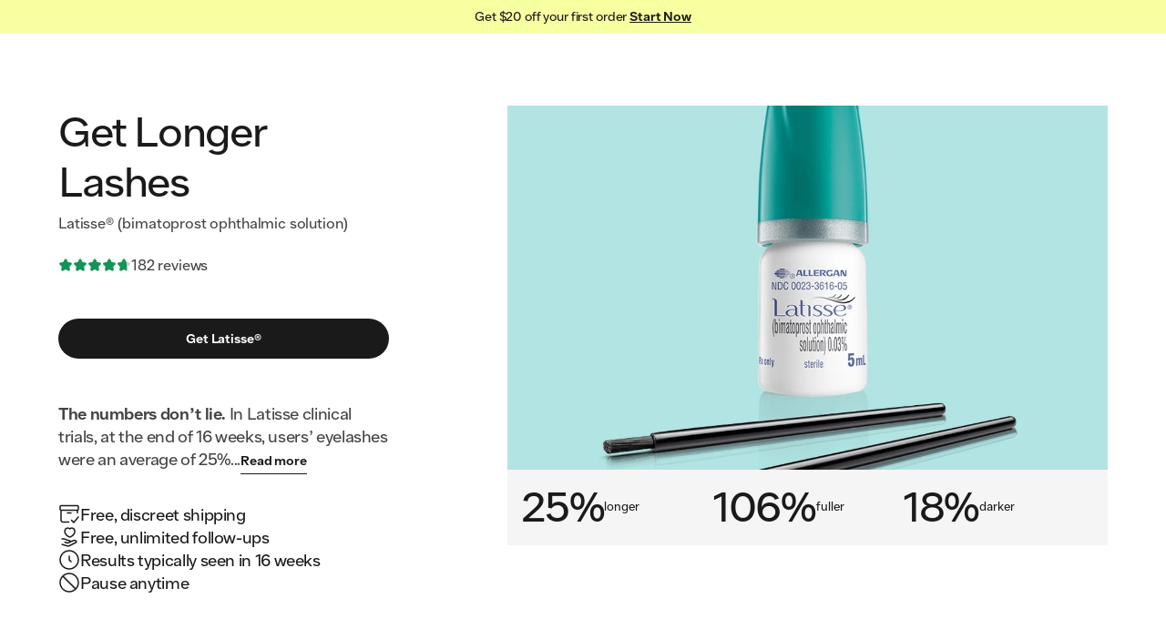

--- FILE ---
content_type: text/html; charset=utf-8
request_url: https://ro.co/lp/medications/latisse/
body_size: 36511
content:
<!DOCTYPE html><html lang="en"><head><meta charSet="utf-8"/><meta name="viewport" content="width=device-width,initial-scale=1"/><meta property="og:locale" content="en_US"/><meta property="og:type" content="website"/><meta property="og:site_name" content="Ro"/><meta name="msapplication-TileColor" content="#da532c"/><meta name="theme-color" content="#ffffff"/><title>Buy Latisse Online with Prescription | Ro</title><meta name="description" content="Order FDA-approved Latisse (bimatoprost) online, starting at $99. Start an online visit and see if Latisse is right for you. Free shipping included."/><meta name="robots" content="noindex,nofollow,max-image-preview:large,max-snippet:-1, max-video-preview:-1"/><meta property="og:title" content="Buy Latisse Online with Prescription - Starting at $99 | Ro"/><meta property="og:description" content="Order FDA-approved Latisse (bimatoprost) online, starting at $99. Start an online visit and see if Latisse is right for you. Free shipping included."/><meta property="og:url" content="https://ro.co/medications/latisse/"/><meta property="og:image" content="https://imgctf--assets.ro.co/jj2wf7627pjc/6npynlIS2wNw8awWZEFJVc/d2068ff40f467f037ec91bf75a40ed64/hero-2dt-cb39bf89d3a4efa3abf225d50efbfded19291e3238688a50159a9c26a93b4395.jpg"/><meta property="og:image:width" content="2160"/><meta property="og:image:height" content="2160"/><meta name="twitter:card" content="summary_large_image"/><meta name="twitter:title" content="Buy Latisse Online with Prescription - Starting at $99 | Ro"/><meta name="twitter:description" content="Order FDA-approved Latisse (bimatoprost) online, starting at $99. Start an online visit and see if Latisse is right for you. Free shipping included."/><meta name="twitter:image" content="https://imgctf--assets.ro.co/jj2wf7627pjc/6npynlIS2wNw8awWZEFJVc/d2068ff40f467f037ec91bf75a40ed64/hero-2dt-cb39bf89d3a4efa3abf225d50efbfded19291e3238688a50159a9c26a93b4395.jpg"/><link rel="canonical" href="https://ro.co/medications/latisse/"/><script type="application/ld+json">[{"name":"Latisse","@type":"Drug","@context":"https://schema.org/","@DrugStrength":"3ml, 5ml","alternateName":"bimatoprost solution 0.03%","prescriptionStatus":"http://schema.org/PrescriptionOnly","isAvailableGenerically":"True"},{"url":"https://ro.co/medications/latisse/","name":"Latisse® (Bimatoprost Ophthalmic Solution)","@type":"Product","brand":{"logo":"https://images.ctfassets.net/jj2wf7627pjc/3S4n9F6mhNxrSauVU815wQ/ab8f168ad7ed5cd00f1a83aafc7b3f44/ro_rbb10_logos.png","name":"Ro","@type":"Brand"},"image":"https://images.ctfassets.net/jj2wf7627pjc/lTA1isETfXLe9UFG1Eoh7/fcae4897c3e5c6086c63adecae1490e5/latisse_3ml.png","offers":{"@type":"Offer","price":"99","availability":"https://schema.org/InStock","itemCondition":"https://schema.org/NewCondition","priceCurrency":"USD","shippingDetails":{"@type":"OfferShippingDetails","shippingRate":{"@type":"MonetaryAmount","value":"0","currency":"USD"},"shippingDestination":{"@type":"DefinedRegion","addressCountry":"US"}}},"@context":"http://schema.org","description":"The first and only FDA-approved treatment to grow eyelashes for people with inadequate lashes. Clinically proven to make eyelashes longer, thicker, and darker."}]</script><link rel="stylesheet" href="/assets/root-CdRTIamh.css"/><link rel="stylesheet" href="/assets/button-CKsEN_Bz.css"/><link rel="stylesheet" href="/rocostatic/fonts.css"/><link rel="stylesheet" href="/rocostatic/normalize.css"/><link rel="icon" href="/rocostatic/favicon.svg" type="image/svg+xml"/><link rel="apple-touch-icon" href="/apple-touch-icon.png" sizes="144x144"/><link rel="icon" href="/favicon-32x32.png" type="image/png" sizes="32x32"/><link rel="icon" href="/favicon-16x16.png" type="image/png" sizes="16x16"/><link rel="manifest" href="/site.webmanifest"/><link rel="mask-icon" href="/safari-pinned-tab.svg" color="#5bbad5"/><link rel="preload" as="font" crossorigin="anonymous" href="/rocostatic/fonts/Ro_Sans-Regular.woff" type="font/woff"/><link rel="preload" as="font" crossorigin="anonymous" href="/rocostatic/fonts/Ro_Sans-SemiBold.woff" type="font/woff"/><link rel="preload" as="font" crossorigin="anonymous" href="/rocostatic/fonts/Ro_Sans-Bold.woff" type="font/woff"/><link rel="stylesheet" href="/assets/page-component-switch-S8AuO7wO.css"/><link rel="stylesheet" href="/assets/article-content-overrides-CTESEFBi.css"/><style>:root { --deprecated-color-surface-onLight-muted: rgba(135,135,135,0.07);--deprecated-color-surface-onLight-overlay: rgba(0,0,0,0.1);--deprecated-color-surface-onLight-overlayStrong: rgba(0,0,0,0.5);--deprecated-color-surface-onDark-muted: rgba(97,97,97,0.1);--deprecated-color-surface-onDark-overlay: rgba(255,255,255,0.1);--deprecated-color-surface-onDark-overlayStrong: rgba(255,255,255,0.5);--deprecated-color-text-onLight-muted: #7F7F7F;--deprecated-color-text-onDark-muted: #7F7F7F;--deprecated-color-border-onLight-default: #a6a6a6;--deprecated-color-border-onLight-emphasis: #1a1a1a;--deprecated-color-border-onLight-muted: #c7c7c7;--deprecated-color-border-onLight-subtle: #ececec;--deprecated-color-border-onDark-default: #7F7F7F;--deprecated-color-border-onDark-emphasis: #fff;--deprecated-color-border-onDark-muted: #4b4b4b;--deprecated-color-border-onDark-subtle: #303030;--deprecated-color-action-focusedOutline: #276ef1;--deprecated-gradient-bluePink-normal-0: #53ACEB;--deprecated-gradient-bluePink-normal-1: #FF01A9;--deprecated-gradient-bluePink-normal-2: #FF9890;--deprecated-gradient-bluePink-a11y-0: #1A76C3;--deprecated-gradient-bluePink-a11y-1: #D80C9A;--deprecated-gradient-bluePink-a11y-2: #D7756D;--deprecated-gradient-yellowRed-normal-0: #EBC600;--deprecated-gradient-yellowRed-normal-1: #FF8A00;--deprecated-gradient-yellowRed-normal-2: #FF0000;--deprecated-gradient-yellowRed-a11y-0: #EB6A20;--deprecated-gradient-yellowRed-a11y-1: #ED2020;--deprecated-gradient-yellowRed-a11y-2: #970202;--deprecated-gradient-blueGreen-normal-0: #535DFF;--deprecated-gradient-blueGreen-normal-1: #56EBFF;--deprecated-gradient-blueGreen-normal-2: #41F49E;--deprecated-gradient-blueGreen-a11y-0: #1A76C3;--deprecated-gradient-blueGreen-a11y-1: #0DA098;--deprecated-gradient-blueGreen-a11y-2: #5E9E7F;--deprecated-gradient-orangeBlue-normal-0: #FF6C19;--deprecated-gradient-orangeBlue-normal-1: #3177FF;--deprecated-gradient-orangeBlue-normal-2: #55A3FF;--deprecated-gradient-orangeBlue-a11y-0: #EB6A20;--deprecated-gradient-orangeBlue-a11y-1: #1A76C3;--deprecated-gradient-orangeBlue-a11y-2: #5461FA;--deprecated-gradient-greenYellow-normal-0: #0CCBC6;--deprecated-gradient-greenYellow-normal-1: #FFD600;--deprecated-gradient-greenYellow-normal-2: #FFB359;--deprecated-gradient-greenYellow-a11y-0: #6B9A3C;--deprecated-gradient-greenYellow-a11y-1: #189EB0;--deprecated-gradient-greenYellow-a11y-2: #EB6A20;--deprecated-gradient-fullSpectrum-normal-0: #FF0000;--deprecated-gradient-fullSpectrum-normal-1: #FF01A9;--deprecated-gradient-fullSpectrum-normal-2: #FF9890;--deprecated-gradient-fullSpectrum-normal-3: #53ACEB;--deprecated-gradient-fullSpectrum-normal-4: #535DFF;--deprecated-gradient-fullSpectrum-normal-5: #3177FF;--deprecated-gradient-fullSpectrum-normal-6: #55A3FF;--deprecated-gradient-fullSpectrum-normal-7: #56EBFF;--deprecated-gradient-fullSpectrum-normal-8: #0CCBC6;--deprecated-gradient-fullSpectrum-normal-9: #41F49E;--deprecated-gradient-fullSpectrum-normal-10: #FFD600;--deprecated-gradient-fullSpectrum-normal-11: #EBC600;--deprecated-gradient-fullSpectrum-normal-12: #FFB359;--deprecated-gradient-fullSpectrum-normal-13: #FF8A00;--deprecated-gradient-fullSpectrum-normal-14: #FF6C19;--deprecated-gradient-fullSpectrum-a11y-0: #970202;--deprecated-gradient-fullSpectrum-a11y-1: #D80C9A;--deprecated-gradient-fullSpectrum-a11y-2: #D7756D;--deprecated-gradient-fullSpectrum-a11y-3: #1A76C3;--deprecated-gradient-fullSpectrum-a11y-4: #1A76C3;--deprecated-gradient-fullSpectrum-a11y-5: #1A76C3;--deprecated-gradient-fullSpectrum-a11y-6: #5461FA;--deprecated-gradient-fullSpectrum-a11y-7: #0DA098;--deprecated-gradient-fullSpectrum-a11y-8: #6B9A3C;--deprecated-gradient-fullSpectrum-a11y-9: #5E9E7F;--deprecated-gradient-fullSpectrum-a11y-10: #189EB0;--deprecated-gradient-fullSpectrum-a11y-11: #EB6A20;--deprecated-gradient-fullSpectrum-a11y-12: #EB6A20;--deprecated-gradient-fullSpectrum-a11y-13: #ED2020;--deprecated-gradient-fullSpectrum-a11y-14: #EB6A20;--deprecated-elevation-xsmall: inset 0px 0px 0px 1px #ececec;--deprecated-elevation-small: -4px 7px 14px rgba(0,0,0,0.02);--deprecated-elevation-medium: -6px 9px 14px rgba(0,0,0,0.04);--deprecated-elevation-large: -12px 40px 20px rgba(0,0,0,0.08); }</style><style data-styled="true" data-styled-version="6.1.8">@media screen and (min-width: 390px){.czCGwG{position:absolute;z-index:100;top:0;left:0;}}/*!sc*/
@media screen and (min-width: 390px){.jPnEXV{position:absolute;z-index:100;top:0;right:0;}}/*!sc*/
@media screen and (min-width: 390px){.lcaBtW{position:absolute;z-index:100;bottom:0;left:0;}}/*!sc*/
@media screen and (min-width: 390px){.kzkcWN{position:absolute;z-index:100;bottom:0;right:0;}}/*!sc*/
data-styled.g1[id="Wrapper-sc-31fb66bc-0"]{content:"czCGwG,jPnEXV,lcaBtW,kzkcWN,"}/*!sc*/
.fFxaHe{--local-radius:var(--ripple-border-radius,0.5rem);display:block;position:absolute;border-radius:var(--local-radius);z-index:2;width:calc(100% + 0px);height:calc(100% + 0px);top:0px;left:0px;}/*!sc*/
data-styled.g2[id="Wrapper-sc-f3adfccf-0"]{content:"fFxaHe,"}/*!sc*/
.gKshvN{--local-radius:var(--ripple-border-radius,0.5rem);display:block;position:absolute;border-radius:var(--local-radius);z-index:2;width:calc(100% + 0px);height:calc(100% + 0px);top:0px;left:0px;overflow:hidden;}/*!sc*/
data-styled.g3[id="AnimationWrapper-sc-f3adfccf-1"]{content:"gKshvN,"}/*!sc*/
.jAxXql{display:block;border-radius:50%;background:var(--button-primary-pressed-background);border:0;position:absolute;transform-origin:50% 50%;-webkit-transition:150ms opacity;transition:150ms opacity;opacity:0;}/*!sc*/
.klqgNE{display:block;border-radius:50%;background:var(--button-text-pressed-background);border:0;position:absolute;transform-origin:50% 50%;-webkit-transition:150ms opacity;transition:150ms opacity;opacity:0;}/*!sc*/
data-styled.g4[id="Animation-sc-f3adfccf-2"]{content:"jAxXql,klqgNE,"}/*!sc*/
.iA-DUCM{margin:0 0 0;font:var(--body-3-mobile-regular);letter-spacing:var(--letter-spacing-body-3);text-align:center;text-transform:none;color:var(--color-text-primary);}/*!sc*/
@media screen and (min-width: 600px){.iA-DUCM{margin:0 0 0;}}/*!sc*/
@media screen and (min-width: 960px){.iA-DUCM{margin:0 0 0;}}/*!sc*/
@media screen and (min-width: 600px){.iA-DUCM{font:var(--body-3-tablet-portrait-regular);}}/*!sc*/
@media screen and (min-width: 960px){.iA-DUCM{font:var(--body-3-tablet-landscape-regular);}}/*!sc*/
@media screen and (min-width: 1280px){.iA-DUCM{font:var(--body-3-desktop-regular);}}/*!sc*/
.eIkseM{margin:0 0 0;font:var(--body-3-mobile-strong);letter-spacing:var(--letter-spacing-body-3);text-align:center;text-transform:none;color:var(--color-text-primary);}/*!sc*/
@media screen and (min-width: 600px){.eIkseM{margin:0 0 0;}}/*!sc*/
@media screen and (min-width: 960px){.eIkseM{margin:0 0 0;}}/*!sc*/
@media screen and (min-width: 600px){.eIkseM{font:var(--body-3-tablet-portrait-strong);}}/*!sc*/
@media screen and (min-width: 960px){.eIkseM{font:var(--body-3-tablet-landscape-strong);}}/*!sc*/
@media screen and (min-width: 1280px){.eIkseM{font:var(--body-3-desktop-strong);}}/*!sc*/
.bqhcyn{margin:0 0 0;font:var(--display-2-mobile-regular);letter-spacing:var(--letter-spacing-display-2);text-align:left;text-transform:none;color:var(--color-text-primary);}/*!sc*/
@media screen and (min-width: 600px){.bqhcyn{margin:0 0 0;}}/*!sc*/
@media screen and (min-width: 960px){.bqhcyn{margin:0 0 0;}}/*!sc*/
@media screen and (min-width: 600px){.bqhcyn{font:var(--display-2-tablet-portrait-regular);}}/*!sc*/
@media screen and (min-width: 960px){.bqhcyn{font:var(--display-2-tablet-landscape-regular);}}/*!sc*/
@media screen and (min-width: 1280px){.bqhcyn{font:var(--display-2-desktop-regular);}}/*!sc*/
.cEErxI{margin:0 0 1rem;font:var(--body-2-mobile-regular);letter-spacing:var(--letter-spacing-body-2);text-align:left;text-transform:none;color:var(--color-text-primary);color:var(--color-text-secondary);}/*!sc*/
@media screen and (min-width: 600px){.cEErxI{margin:0 0 1rem;}}/*!sc*/
@media screen and (min-width: 960px){.cEErxI{margin:0 0 1rem;}}/*!sc*/
@media screen and (min-width: 600px){.cEErxI{font:var(--body-2-tablet-portrait-regular);}}/*!sc*/
@media screen and (min-width: 960px){.cEErxI{font:var(--body-2-tablet-landscape-regular);}}/*!sc*/
@media screen and (min-width: 1280px){.cEErxI{font:var(--body-2-desktop-regular);}}/*!sc*/
.kNQQMn{margin:0 0 0;font:var(--body-2-mobile-regular);letter-spacing:var(--letter-spacing-body-2);text-align:left;text-transform:none;color:var(--color-text-primary);color:var(--color-text-secondary);}/*!sc*/
@media screen and (min-width: 600px){.kNQQMn{margin:0 0 0;}}/*!sc*/
@media screen and (min-width: 960px){.kNQQMn{margin:0 0 0;}}/*!sc*/
@media screen and (min-width: 600px){.kNQQMn{font:var(--body-2-tablet-portrait-regular);}}/*!sc*/
@media screen and (min-width: 960px){.kNQQMn{font:var(--body-2-tablet-landscape-regular);}}/*!sc*/
@media screen and (min-width: 1280px){.kNQQMn{font:var(--body-2-desktop-regular);}}/*!sc*/
.juCdlv{margin:0 0 0;font:var(--body-4-mobile-regular);letter-spacing:var(--letter-spacing-body-4);text-align:left;text-transform:none;color:var(--color-text-primary);}/*!sc*/
@media screen and (min-width: 600px){.juCdlv{margin:0 0 0;}}/*!sc*/
@media screen and (min-width: 960px){.juCdlv{margin:0 0 0;}}/*!sc*/
@media screen and (min-width: 600px){.juCdlv{font:var(--body-4-tablet-portrait-regular);}}/*!sc*/
@media screen and (min-width: 960px){.juCdlv{font:var(--body-4-tablet-landscape-regular);}}/*!sc*/
@media screen and (min-width: 1280px){.juCdlv{font:var(--body-4-desktop-regular);}}/*!sc*/
.ezkGZl{margin:0 0 0;font:var(--body-2-mobile-strong);letter-spacing:var(--letter-spacing-body-2);text-align:center;text-transform:none;color:var(--color-text-primary);}/*!sc*/
.cjOeDA{margin:0 0 2rem;font:var(--body-1-mobile-regular);letter-spacing:var(--letter-spacing-body-1);text-align:left;text-transform:none;color:var(--color-text-primary);color:var(--color-text-secondary);}/*!sc*/
@media screen and (min-width: 600px){.cjOeDA{margin:0 0 2rem;}}/*!sc*/
@media screen and (min-width: 960px){.cjOeDA{margin:0 0 2rem;}}/*!sc*/
@media screen and (min-width: 600px){.cjOeDA{font:var(--body-1-tablet-portrait-regular);}}/*!sc*/
@media screen and (min-width: 960px){.cjOeDA{font:var(--body-1-tablet-landscape-regular);}}/*!sc*/
@media screen and (min-width: 1280px){.cjOeDA{font:var(--body-1-desktop-regular);}}/*!sc*/
.ebqbCg{margin:0 0 0;font:var(--body-1-mobile-regular);letter-spacing:var(--letter-spacing-body-1);text-align:left;text-transform:none;color:var(--color-text-primary);color:var(--color-text-secondary);}/*!sc*/
@media screen and (min-width: 600px){.ebqbCg{margin:0 0 0;}}/*!sc*/
@media screen and (min-width: 960px){.ebqbCg{margin:0 0 0;}}/*!sc*/
@media screen and (min-width: 600px){.ebqbCg{font:var(--body-1-tablet-portrait-regular);}}/*!sc*/
@media screen and (min-width: 960px){.ebqbCg{font:var(--body-1-tablet-landscape-regular);}}/*!sc*/
@media screen and (min-width: 1280px){.ebqbCg{font:var(--body-1-desktop-regular);}}/*!sc*/
.kEEcBi{margin:0 0 0;font:var(--body-1-mobile-regular);letter-spacing:var(--letter-spacing-body-1);text-align:left;text-transform:none;color:var(--color-text-primary);}/*!sc*/
@media screen and (min-width: 600px){.kEEcBi{margin:0 0 0;}}/*!sc*/
@media screen and (min-width: 960px){.kEEcBi{margin:0 0 0;}}/*!sc*/
@media screen and (min-width: 600px){.kEEcBi{font:var(--body-1-tablet-portrait-regular);}}/*!sc*/
@media screen and (min-width: 960px){.kEEcBi{font:var(--body-1-tablet-landscape-regular);}}/*!sc*/
@media screen and (min-width: 1280px){.kEEcBi{font:var(--body-1-desktop-regular);}}/*!sc*/
.jjKmVN{margin:0 0 0;font:var(--h3-mobile-regular);letter-spacing:var(--letter-spacing-h3);text-align:left;text-transform:none;color:var(--color-text-primary);}/*!sc*/
@media screen and (min-width: 600px){.jjKmVN{margin:0 0 0;}}/*!sc*/
@media screen and (min-width: 960px){.jjKmVN{margin:0 0 0;}}/*!sc*/
@media screen and (min-width: 600px){.jjKmVN{font:var(--h3-tablet-portrait-regular);}}/*!sc*/
@media screen and (min-width: 960px){.jjKmVN{font:var(--h3-tablet-landscape-regular);}}/*!sc*/
@media screen and (min-width: 1280px){.jjKmVN{font:var(--h3-desktop-regular);}}/*!sc*/
.dtEvPb{margin:0 0 0.5rem;font:var(--body-1-mobile-regular);letter-spacing:var(--letter-spacing-body-1);text-align:left;text-transform:none;color:var(--color-text-primary);}/*!sc*/
@media screen and (min-width: 600px){.dtEvPb{margin:0 0 0.5rem;}}/*!sc*/
@media screen and (min-width: 960px){.dtEvPb{margin:0 0 0.5rem;}}/*!sc*/
@media screen and (min-width: 600px){.dtEvPb{font:var(--body-1-tablet-portrait-regular);}}/*!sc*/
@media screen and (min-width: 960px){.dtEvPb{font:var(--body-1-tablet-landscape-regular);}}/*!sc*/
@media screen and (min-width: 1280px){.dtEvPb{font:var(--body-1-desktop-regular);}}/*!sc*/
.gqgNee{margin:0 0 0.5rem;font:var(--body-2-mobile-regular);letter-spacing:var(--letter-spacing-body-2);text-align:left;text-transform:none;color:var(--color-text-primary);color:var(--color-text-secondary);}/*!sc*/
@media screen and (min-width: 600px){.gqgNee{margin:0 0 0.5rem;}}/*!sc*/
@media screen and (min-width: 960px){.gqgNee{margin:0 0 0.5rem;}}/*!sc*/
@media screen and (min-width: 600px){.gqgNee{font:var(--body-2-tablet-portrait-regular);}}/*!sc*/
@media screen and (min-width: 960px){.gqgNee{font:var(--body-2-tablet-landscape-regular);}}/*!sc*/
@media screen and (min-width: 1280px){.gqgNee{font:var(--body-2-desktop-regular);}}/*!sc*/
.cqyGQO{margin:0 0 0;font:var(--micro-mobile-strong);letter-spacing:var(--letter-spacing-micro);text-align:left;text-transform:none;color:var(--color-text-primary);color:var(--color-text-secondary);}/*!sc*/
@media screen and (min-width: 600px){.cqyGQO{margin:0 0 0;}}/*!sc*/
@media screen and (min-width: 960px){.cqyGQO{margin:0 0 0;}}/*!sc*/
@media screen and (min-width: 600px){.cqyGQO{font:var(--micro-tablet-portrait-strong);}}/*!sc*/
@media screen and (min-width: 960px){.cqyGQO{font:var(--micro-tablet-landscape-strong);}}/*!sc*/
@media screen and (min-width: 1280px){.cqyGQO{font:var(--micro-desktop-strong);}}/*!sc*/
.hPsRHB{margin:0 0 0.5rem;font:var(--body-1-mobile-regular);letter-spacing:var(--letter-spacing-body-1);text-align:left;text-transform:none;color:var(--color-text-primary);}/*!sc*/
.fAwykl{margin:0 0 0.5rem;font:var(--micro-mobile-strong);letter-spacing:var(--letter-spacing-micro);text-align:left;text-transform:none;color:var(--color-text-primary);}/*!sc*/
@media screen and (min-width: 600px){.fAwykl{margin:0 0 0.5rem;}}/*!sc*/
@media screen and (min-width: 960px){.fAwykl{margin:0 0 0.5rem;}}/*!sc*/
@media screen and (min-width: 600px){.fAwykl{font:var(--micro-tablet-portrait-strong);}}/*!sc*/
@media screen and (min-width: 960px){.fAwykl{font:var(--micro-tablet-landscape-strong);}}/*!sc*/
@media screen and (min-width: 1280px){.fAwykl{font:var(--micro-desktop-strong);}}/*!sc*/
.exIVlX{margin:0 0 0;font:var(--display-2-mobile-regular);letter-spacing:var(--letter-spacing-display-2);text-align:center;text-transform:none;color:var(--color-text-primary);}/*!sc*/
@media screen and (min-width: 600px){.exIVlX{margin:0 0 0;}}/*!sc*/
@media screen and (min-width: 960px){.exIVlX{margin:0 0 0;}}/*!sc*/
@media screen and (min-width: 600px){.exIVlX{font:var(--display-2-tablet-portrait-regular);}}/*!sc*/
@media screen and (min-width: 960px){.exIVlX{font:var(--display-2-tablet-landscape-regular);}}/*!sc*/
@media screen and (min-width: 1280px){.exIVlX{font:var(--display-2-desktop-regular);}}/*!sc*/
.faSoKM{margin:0 0 0;font:var(--body-1-mobile-regular);letter-spacing:var(--letter-spacing-body-1);text-align:center;text-transform:none;color:var(--color-text-primary);color:var(--color-text-secondary);}/*!sc*/
@media screen and (min-width: 600px){.faSoKM{margin:0 0 0;}}/*!sc*/
@media screen and (min-width: 960px){.faSoKM{margin:0 0 0;}}/*!sc*/
@media screen and (min-width: 600px){.faSoKM{font:var(--body-1-tablet-portrait-regular);}}/*!sc*/
@media screen and (min-width: 960px){.faSoKM{font:var(--body-1-tablet-landscape-regular);}}/*!sc*/
@media screen and (min-width: 1280px){.faSoKM{font:var(--body-1-desktop-regular);}}/*!sc*/
.gxHXAN{margin:0 0 1rem;font:var(--body-1-mobile-regular);letter-spacing:var(--letter-spacing-body-1);text-align:left;text-transform:none;color:var(--color-text-primary);}/*!sc*/
@media screen and (min-width: 600px){.gxHXAN{margin:0 0 1rem;}}/*!sc*/
@media screen and (min-width: 960px){.gxHXAN{margin:0 0 1rem;}}/*!sc*/
@media screen and (min-width: 600px){.gxHXAN{font:var(--body-1-tablet-portrait-regular);}}/*!sc*/
@media screen and (min-width: 960px){.gxHXAN{font:var(--body-1-tablet-landscape-regular);}}/*!sc*/
@media screen and (min-width: 1280px){.gxHXAN{font:var(--body-1-desktop-regular);}}/*!sc*/
.hSgtbs{margin:0 0 0.25rem;font:var(--body-2-mobile-regular);letter-spacing:var(--letter-spacing-body-2);text-align:left;text-transform:none;color:var(--color-text-primary);color:var(--color-text-secondary);}/*!sc*/
@media screen and (min-width: 600px){.hSgtbs{margin:0 0 0.25rem;}}/*!sc*/
@media screen and (min-width: 960px){.hSgtbs{margin:0 0 0.25rem;}}/*!sc*/
@media screen and (min-width: 600px){.hSgtbs{font:var(--body-2-tablet-portrait-regular);}}/*!sc*/
@media screen and (min-width: 960px){.hSgtbs{font:var(--body-2-tablet-landscape-regular);}}/*!sc*/
@media screen and (min-width: 1280px){.hSgtbs{font:var(--body-2-desktop-regular);}}/*!sc*/
.dGuxXS{margin:0 0 1rem;font:var(--p3-mobile-regular);letter-spacing:var(--letter-spacing-p3);text-align:left;text-transform:none;color:var(--color-text-primary);}/*!sc*/
@media screen and (min-width: 600px){.dGuxXS{margin:0 0 1rem;}}/*!sc*/
@media screen and (min-width: 960px){.dGuxXS{margin:0 0 1rem;}}/*!sc*/
@media screen and (min-width: 600px){.dGuxXS{font:var(--p3-tablet-portrait-regular);}}/*!sc*/
@media screen and (min-width: 960px){.dGuxXS{font:var(--p3-tablet-landscape-regular);}}/*!sc*/
@media screen and (min-width: 1280px){.dGuxXS{font:var(--p3-desktop-regular);}}/*!sc*/
.hczUAn{margin:0 0 0;font:var(--h5-mobile-strong);letter-spacing:var(--letter-spacing-h5);text-align:left;text-transform:none;color:var(--color-text-primary);}/*!sc*/
@media screen and (min-width: 600px){.hczUAn{margin:0 0 0;}}/*!sc*/
@media screen and (min-width: 960px){.hczUAn{margin:0 0 0;}}/*!sc*/
@media screen and (min-width: 600px){.hczUAn{font:var(--h5-tablet-portrait-strong);}}/*!sc*/
@media screen and (min-width: 960px){.hczUAn{font:var(--h5-tablet-landscape-strong);}}/*!sc*/
@media screen and (min-width: 1280px){.hczUAn{font:var(--h5-desktop-strong);}}/*!sc*/
.kcIyzD{margin:0 0 0;font:var(--h1-mobile-regular);letter-spacing:var(--letter-spacing-h1);text-align:left;text-transform:none;color:var(--color-text-primary);}/*!sc*/
@media screen and (min-width: 600px){.kcIyzD{margin:0 0 0;}}/*!sc*/
@media screen and (min-width: 960px){.kcIyzD{margin:0 0 0;}}/*!sc*/
@media screen and (min-width: 600px){.kcIyzD{font:var(--h1-tablet-portrait-regular);}}/*!sc*/
@media screen and (min-width: 960px){.kcIyzD{font:var(--h1-tablet-landscape-regular);}}/*!sc*/
@media screen and (min-width: 1280px){.kcIyzD{font:var(--h1-desktop-regular);}}/*!sc*/
.gMxMYE{margin:0 0 0;font:var(--body-3-mobile-regular);letter-spacing:var(--letter-spacing-body-3);text-align:left;text-transform:none;color:var(--color-text-primary);}/*!sc*/
@media screen and (min-width: 600px){.gMxMYE{margin:0 0 0;}}/*!sc*/
@media screen and (min-width: 960px){.gMxMYE{margin:0 0 0;}}/*!sc*/
@media screen and (min-width: 600px){.gMxMYE{font:var(--body-3-tablet-portrait-regular);}}/*!sc*/
@media screen and (min-width: 960px){.gMxMYE{font:var(--body-3-tablet-landscape-regular);}}/*!sc*/
@media screen and (min-width: 1280px){.gMxMYE{font:var(--body-3-desktop-regular);}}/*!sc*/
.hTovLW{margin:0 0 0;font:var(--body-3-mobile-regular);letter-spacing:var(--letter-spacing-body-3);text-align:left;text-transform:none;color:var(--color-text-primary);color:var(--color-text-secondary);}/*!sc*/
@media screen and (min-width: 600px){.hTovLW{margin:0 0 0;}}/*!sc*/
@media screen and (min-width: 960px){.hTovLW{margin:0 0 0;}}/*!sc*/
@media screen and (min-width: 600px){.hTovLW{font:var(--body-3-tablet-portrait-regular);}}/*!sc*/
@media screen and (min-width: 960px){.hTovLW{font:var(--body-3-tablet-landscape-regular);}}/*!sc*/
@media screen and (min-width: 1280px){.hTovLW{font:var(--body-3-desktop-regular);}}/*!sc*/
.gURsbZ{margin:0 0 0;font:var(--body-2-mobile-strong);letter-spacing:var(--letter-spacing-body-2);text-align:left;text-transform:none;color:var(--color-text-primary);}/*!sc*/
@media screen and (min-width: 600px){.gURsbZ{margin:0 0 0;}}/*!sc*/
@media screen and (min-width: 960px){.gURsbZ{margin:0 0 0;}}/*!sc*/
@media screen and (min-width: 600px){.gURsbZ{font:var(--body-2-tablet-portrait-strong);}}/*!sc*/
@media screen and (min-width: 960px){.gURsbZ{font:var(--body-2-tablet-landscape-strong);}}/*!sc*/
@media screen and (min-width: 1280px){.gURsbZ{font:var(--body-2-desktop-strong);}}/*!sc*/
.ecIFRB{margin:0 0 0;font:var(--body-2-mobile-regular);letter-spacing:var(--letter-spacing-body-2);text-align:left;text-transform:none;color:var(--color-text-primary);}/*!sc*/
@media screen and (min-width: 600px){.ecIFRB{margin:0 0 0;}}/*!sc*/
@media screen and (min-width: 960px){.ecIFRB{margin:0 0 0;}}/*!sc*/
@media screen and (min-width: 600px){.ecIFRB{font:var(--body-2-tablet-portrait-regular);}}/*!sc*/
@media screen and (min-width: 960px){.ecIFRB{font:var(--body-2-tablet-landscape-regular);}}/*!sc*/
@media screen and (min-width: 1280px){.ecIFRB{font:var(--body-2-desktop-regular);}}/*!sc*/
.eSwXAl{margin:0 0 0;font:var(--body-4-mobile-strong);letter-spacing:var(--letter-spacing-body-4);text-align:left;text-transform:none;color:var(--color-text-primary);color:var(--color-text-secondary);}/*!sc*/
@media screen and (min-width: 600px){.eSwXAl{margin:0 0 0;}}/*!sc*/
@media screen and (min-width: 960px){.eSwXAl{margin:0 0 0;}}/*!sc*/
@media screen and (min-width: 600px){.eSwXAl{font:var(--body-4-tablet-portrait-strong);}}/*!sc*/
@media screen and (min-width: 960px){.eSwXAl{font:var(--body-4-tablet-landscape-strong);}}/*!sc*/
@media screen and (min-width: 1280px){.eSwXAl{font:var(--body-4-desktop-strong);}}/*!sc*/
.efkeBK{margin:0 0 0;font:var(--micro-mobile-regular);letter-spacing:var(--letter-spacing-micro);text-align:center;text-transform:none;color:var(--color-text-primary);color:var(--color-text-secondary);}/*!sc*/
@media screen and (min-width: 600px){.efkeBK{margin:0 0 0;}}/*!sc*/
@media screen and (min-width: 960px){.efkeBK{margin:0 0 0;}}/*!sc*/
@media screen and (min-width: 600px){.efkeBK{font:var(--micro-tablet-portrait-regular);}}/*!sc*/
@media screen and (min-width: 960px){.efkeBK{font:var(--micro-tablet-landscape-regular);}}/*!sc*/
@media screen and (min-width: 1280px){.efkeBK{font:var(--micro-desktop-regular);}}/*!sc*/
data-styled.g5[id="StyledParagraph-sc-b4b2db0-0"]{content:"iA-DUCM,eIkseM,bqhcyn,cEErxI,kNQQMn,juCdlv,ezkGZl,cjOeDA,ebqbCg,kEEcBi,jjKmVN,dtEvPb,gqgNee,cqyGQO,hPsRHB,fAwykl,exIVlX,faSoKM,gxHXAN,hSgtbs,dGuxXS,hczUAn,kcIyzD,gMxMYE,hTovLW,gURsbZ,ecIFRB,eSwXAl,efkeBK,"}/*!sc*/
.kVjMAO{pointer-events:none;margin:0;display:-webkit-box;display:-webkit-flex;display:-ms-flexbox;display:flex;-webkit-align-items:center;-webkit-box-align:center;-ms-flex-align:center;align-items:center;-webkit-box-pack:center;-ms-flex-pack:center;-webkit-justify-content:center;justify-content:center;-webkit-box-flex-wrap:wrap;-webkit-flex-wrap:wrap;-ms-flex-wrap:wrap;flex-wrap:wrap;position:relative;z-index:5;color:currentColor;}/*!sc*/
.ibpHpA{pointer-events:none;margin:0;display:-webkit-box;display:-webkit-flex;display:-ms-flexbox;display:flex;-webkit-align-items:center;-webkit-box-align:center;-ms-flex-align:center;align-items:center;-webkit-box-pack:center;-ms-flex-pack:center;-webkit-justify-content:center;justify-content:center;-webkit-box-flex-wrap:wrap;-webkit-flex-wrap:wrap;-ms-flex-wrap:wrap;flex-wrap:wrap;position:relative;z-index:5;color:currentColor;display:-webkit-inline-box;display:-webkit-inline-flex;display:-ms-inline-flexbox;display:inline-flex;border-bottom:1px solid currentColor;padding-bottom:0.25rem;}/*!sc*/
data-styled.g6[id="Content-sc-91fdbdff-0"]{content:"kVjMAO,ibpHpA,"}/*!sc*/
.dGmgYs{position:relative;display:inline-block;background:none;margin:0;padding:0;outline:none;text-align:center;-webkit-text-decoration:none;text-decoration:none;-webkit-user-select:none;-moz-user-select:none;-ms-user-select:none;user-select:none;-webkit-tap-highlight-color:transparent;-webkit-appearance:none;-moz-appearance:none;-ms-appearance:none;appearance:none;border-radius:var(--button-border-radius);border:0;cursor:pointer;transition-timing-function:cubic-bezier(0,0,0.5,1);transition-duration:0.2s;transition-property:color,background-color;border-radius:0;color:var(--color-text-primary);}/*!sc*/
body:not(.focus--mouse) .dGmgYs:focus:after{display:block;content:'';top:0;bottom:0;right:0;left:0;position:absolute;border:var(--focus-outline-border-normal);border-radius:var(--button-border-radius);box-shadow:var(--focus-outline-box-shadow);margin:-0.5rem -0.75rem;}/*!sc*/
@media screen and (min-width: 600px){.dGmgYs{display:inline-block;width:auto;}}/*!sc*/
@media screen and (min-width: 960px){.dGmgYs{display:inline-block;width:auto;}}/*!sc*/
@media screen and (min-width: 1280px){.dGmgYs{display:inline-block;width:auto;}}/*!sc*/
.dGmgYs .Content-sc-91fdbdff-0 svg [stroke]{stroke:var(--color-text-primary);}/*!sc*/
.dGmgYs .Content-sc-91fdbdff-0 svg [fill]:not([fill='white']){fill:var(--color-text-primary);}/*!sc*/
.dGmgYs:hover{color:var(--color-text-primary);}/*!sc*/
.dGmgYs:hover .Content-sc-91fdbdff-0 svg [stroke]{stroke:var(--color-text-primary);}/*!sc*/
.dGmgYs:hover .Content-sc-91fdbdff-0 svg [fill]:not([fill='white']){fill:var(--color-text-primary);}/*!sc*/
.dGmgYs:hover .Content-sc-91fdbdff-0{border-bottom:1px solid var(--color-text-primary);}/*!sc*/
data-styled.g7[id="Wrapper-sc-91fdbdff-1"]{content:"dGmgYs,"}/*!sc*/
.eslYWD{position:relative;overflow:hidden;border-radius:var(--button-border-radius);--ripple-border-radius:var(--button-border-radius);padding:var(--button-large-padding-vertical) calc( var(--rds-button-padding-inline,0px) + var(--button-large-padding-horizontal) );}/*!sc*/
.gMDCkn{position:relative;overflow:hidden;border-radius:var(--button-border-radius);--ripple-border-radius:var(--button-border-radius);padding:var(--button-large-padding-vertical) calc( var(--rds-button-padding-inline,0px) + var(--button-large-padding-horizontal) );border-radius:0;padding:0;}/*!sc*/
data-styled.g8[id="Inner-sc-91fdbdff-2"]{content:"eslYWD,gMDCkn,"}/*!sc*/
.ksSMUN{display:block;position:relative;width:16px;height:16px;-webkit-flex-shrink:0;-ms-flex-negative:0;flex-shrink:0;-webkit-transform:rotate(0deg);-moz-transform:rotate(0deg);-ms-transform:rotate(0deg);transform:rotate(0deg);-webkit-transition:var(--interactions-duration-fast) -webkit-transform var(--interactions-easing-expressive-open);transition:var(--interactions-duration-fast) transform var(--interactions-easing-expressive-open);}/*!sc*/
.ksSMUN [stroke]{stroke:var(--ratings-stars-primary-color);}/*!sc*/
.ksSMUN [fill]:not([fill='white']){fill:var(--ratings-stars-primary-color);}/*!sc*/
.fxHxfo{display:block;position:relative;width:16px;height:16px;-webkit-flex-shrink:0;-ms-flex-negative:0;flex-shrink:0;-webkit-transform:rotate(0deg);-moz-transform:rotate(0deg);-ms-transform:rotate(0deg);transform:rotate(0deg);-webkit-transition:var(--interactions-duration-fast) -webkit-transform var(--interactions-easing-expressive-open);transition:var(--interactions-duration-fast) transform var(--interactions-easing-expressive-open);}/*!sc*/
.jrysgv{display:block;position:relative;width:16px;height:16px;-webkit-flex-shrink:0;-ms-flex-negative:0;flex-shrink:0;fill:url(#:R6t6376u95:);-webkit-transform:rotate(0deg);-moz-transform:rotate(0deg);-ms-transform:rotate(0deg);transform:rotate(0deg);-webkit-transition:var(--interactions-duration-fast) -webkit-transform var(--interactions-easing-expressive-open);transition:var(--interactions-duration-fast) transform var(--interactions-easing-expressive-open);}/*!sc*/
.jrysgv [stroke]{stroke:var(--ratings-stars-primary-color);}/*!sc*/
.jrysgv [fill]:not([fill='white']){fill:var(--ratings-stars-primary-color);}/*!sc*/
.jrysgv [fill]:not([fill='white']){fill:url(#:R6t6376u95:);}/*!sc*/
.fuItSc{display:block;position:relative;width:24px;height:24px;-webkit-flex-shrink:0;-ms-flex-negative:0;flex-shrink:0;-webkit-transform:rotate(0deg);-moz-transform:rotate(0deg);-ms-transform:rotate(0deg);transform:rotate(0deg);-webkit-transition:var(--interactions-duration-fast) -webkit-transform var(--interactions-easing-expressive-open);transition:var(--interactions-duration-fast) transform var(--interactions-easing-expressive-open);}/*!sc*/
.khoNmT{display:block;position:relative;width:16px;height:16px;-webkit-flex-shrink:0;-ms-flex-negative:0;flex-shrink:0;fill:url(#:Rr6j76u95:);-webkit-transform:rotate(0deg);-moz-transform:rotate(0deg);-ms-transform:rotate(0deg);transform:rotate(0deg);-webkit-transition:var(--interactions-duration-fast) -webkit-transform var(--interactions-easing-expressive-open);transition:var(--interactions-duration-fast) transform var(--interactions-easing-expressive-open);}/*!sc*/
.khoNmT [stroke]{stroke:var(--ratings-stars-primary-color);}/*!sc*/
.khoNmT [fill]:not([fill='white']){fill:var(--ratings-stars-primary-color);}/*!sc*/
.khoNmT [fill]:not([fill='white']){fill:url(#:Rr6j76u95:);}/*!sc*/
.jSGrMx{display:block;position:relative;width:16px;height:16px;-webkit-flex-shrink:0;-ms-flex-negative:0;flex-shrink:0;-webkit-transform:rotate(0deg);-moz-transform:rotate(0deg);-ms-transform:rotate(0deg);transform:rotate(0deg);-webkit-transition:var(--interactions-duration-fast) -webkit-transform var(--interactions-easing-expressive-open);transition:var(--interactions-duration-fast) transform var(--interactions-easing-expressive-open);}/*!sc*/
.jSGrMx [stroke]{stroke:var(--color-text-primary);}/*!sc*/
.jSGrMx [fill]:not([fill='white']){fill:var(--color-text-primary);}/*!sc*/
data-styled.g10[id="SvgStyled-sc-6c3b43fe-0"]{content:"ksSMUN,fxHxfo,jrysgv,fuItSc,khoNmT,jSGrMx,"}/*!sc*/
.jWCLEs{position:fixed;top:0;left:0;width:100%;z-index:var(--zIndex-toast);}/*!sc*/
data-styled.g25[id="ToastTopGroupWrapper-sc-5161aba6-1"]{content:"jWCLEs,"}/*!sc*/
.bZQHCD{position:fixed;bottom:0;left:0;width:100%;z-index:var(--zIndex-toast);}/*!sc*/
data-styled.g26[id="ToastBottomGroupWrapper-sc-5161aba6-2"]{content:"bZQHCD,"}/*!sc*/
.bzwHXv{--page-container-max-width:80rem;--page-container-padding:var(--grid-padding-mobile);margin:auto;padding:0 var(--page-container-padding);width:min(100%,1280px);}/*!sc*/
@media screen and (min-width: 600px){.bzwHXv{--page-container-padding:var(--grid-padding-tablet-portrait);}}/*!sc*/
@media screen and (min-width: 960px){.bzwHXv{--page-container-padding:var(--grid-padding-tablet-landscape);}}/*!sc*/
@media screen and (min-width: 1280px){.bzwHXv{--page-container-padding:var(--grid-padding-desktop);}}/*!sc*/
.eaoJrP{--page-container-max-width:80rem;--page-container-padding:var(--grid-padding-mobile);--page-container-padding:0;margin:auto;padding:0 var(--page-container-padding);width:min(100%,1280px);}/*!sc*/
@media screen and (min-width: 600px){.eaoJrP{--page-container-padding:var(--grid-padding-tablet-portrait);}}/*!sc*/
@media screen and (min-width: 960px){.eaoJrP{--page-container-padding:var(--grid-padding-tablet-landscape);}}/*!sc*/
@media screen and (min-width: 1280px){.eaoJrP{--page-container-padding:var(--grid-padding-desktop);}}/*!sc*/
data-styled.g27[id="Container-sc-b3780d6b-0"]{content:"bzwHXv,eaoJrP,"}/*!sc*/
.bheHeH{position:relative;}/*!sc*/
data-styled.g32[id="JumpPointWrapper-sc-ffa56ecc-0"]{content:"bheHeH,"}/*!sc*/
.kiLkYz{position:absolute;top:calc(-1 * var(--top-navigation-mobile-height) - 3rem);}/*!sc*/
@media screen and (,min-width: 600px,){.kiLkYz{,top:,calc(-1 * var(--top-navigation-desktop-height) - 4rem);}}/*!sc*/
data-styled.g33[id="JumpPoint-sc-ffa56ecc-1"]{content:"kiLkYz,"}/*!sc*/
.gLItMy{position:relative;}/*!sc*/
.gLItMy.section-bgColor-warmGrey200+.gLItMy.section-bgColor-warmGrey200{padding-top:0;}/*!sc*/
@media screen and (min-width: 960px){.gLItMy.section-bgColor-warmGrey200+.gLItMy.section-bgColor-warmGrey200{padding-top:0;}}/*!sc*/
.gLItMy.section-bgColor-warmGrey200Alpha60+.gLItMy.section-bgColor-warmGrey200Alpha60{padding-top:0;}/*!sc*/
@media screen and (min-width: 960px){.gLItMy.section-bgColor-warmGrey200Alpha60+.gLItMy.section-bgColor-warmGrey200Alpha60{padding-top:0;}}/*!sc*/
.gLItMy.section-bgColor-lightGrey150+.gLItMy.section-bgColor-lightGrey150{padding-top:0;}/*!sc*/
@media screen and (min-width: 960px){.gLItMy.section-bgColor-lightGrey150+.gLItMy.section-bgColor-lightGrey150{padding-top:0;}}/*!sc*/
.gLItMy.section-bgColor-lightGrey200+.gLItMy.section-bgColor-lightGrey200{padding-top:0;}/*!sc*/
@media screen and (min-width: 960px){.gLItMy.section-bgColor-lightGrey200+.gLItMy.section-bgColor-lightGrey200{padding-top:0;}}/*!sc*/
.gLItMy.section-bgColor-black700+.gLItMy.section-bgColor-black700{padding-top:0;}/*!sc*/
@media screen and (min-width: 960px){.gLItMy.section-bgColor-black700+.gLItMy.section-bgColor-black700{padding-top:0;}}/*!sc*/
.gLItMy.section-bgColor-grey100+.gLItMy.section-bgColor-grey100{padding-top:0;}/*!sc*/
@media screen and (min-width: 960px){.gLItMy.section-bgColor-grey100+.gLItMy.section-bgColor-grey100{padding-top:0;}}/*!sc*/
.gLItMy.section-bgColor-warmGrey+.gLItMy.section-bgColor-warmGrey{padding-top:0;}/*!sc*/
@media screen and (min-width: 960px){.gLItMy.section-bgColor-warmGrey+.gLItMy.section-bgColor-warmGrey{padding-top:0;}}/*!sc*/
.gLItMy.section-bgColor-warmGreyAlpha60+.gLItMy.section-bgColor-warmGreyAlpha60{padding-top:0;}/*!sc*/
@media screen and (min-width: 960px){.gLItMy.section-bgColor-warmGreyAlpha60+.gLItMy.section-bgColor-warmGreyAlpha60{padding-top:0;}}/*!sc*/
.gLItMy.section-bgColor-grey1000+.gLItMy.section-bgColor-grey1000{padding-top:0;}/*!sc*/
@media screen and (min-width: 960px){.gLItMy.section-bgColor-grey1000+.gLItMy.section-bgColor-grey1000{padding-top:0;}}/*!sc*/
.gLItMy.section-bgColor-neutral+.gLItMy.section-bgColor-neutral{padding-top:0;}/*!sc*/
@media screen and (min-width: 960px){.gLItMy.section-bgColor-neutral+.gLItMy.section-bgColor-neutral{padding-top:0;}}/*!sc*/
.gLItMy.section-bgColor-warmNeutral+.gLItMy.section-bgColor-warmNeutral{padding-top:0;}/*!sc*/
@media screen and (min-width: 960px){.gLItMy.section-bgColor-warmNeutral+.gLItMy.section-bgColor-warmNeutral{padding-top:0;}}/*!sc*/
.gLItMy.section-bgColor-coolGrey+.gLItMy.section-bgColor-coolGrey{padding-top:0;}/*!sc*/
@media screen and (min-width: 960px){.gLItMy.section-bgColor-coolGrey+.gLItMy.section-bgColor-coolGrey{padding-top:0;}}/*!sc*/
.gLItMy.section-bgColor-lightCoolGrey+.gLItMy.section-bgColor-lightCoolGrey{padding-top:0;}/*!sc*/
@media screen and (min-width: 960px){.gLItMy.section-bgColor-lightCoolGrey+.gLItMy.section-bgColor-lightCoolGrey{padding-top:0;}}/*!sc*/
.gLItMy.section-bgColor-white+.gLItMy.section-bgColor-white{padding-top:0;}/*!sc*/
@media screen and (min-width: 960px){.gLItMy.section-bgColor-white+.gLItMy.section-bgColor-white{padding-top:0;}}/*!sc*/
.gLItMy.section-bgColor-grey900+.gLItMy.section-bgColor-grey900{padding-top:0;}/*!sc*/
@media screen and (min-width: 960px){.gLItMy.section-bgColor-grey900+.gLItMy.section-bgColor-grey900{padding-top:0;}}/*!sc*/
.gLItMy.section-primary-variant.section-light-background+.gLItMy.section-primary-variant.section-light-background,.gLItMy.section-primary-variant.section-dark-background+.gLItMy.section-primary-variant.section-dark-background,.gLItMy.section-secondary-variant.section-light-background+.gLItMy.section-secondary-variant.section-light-background,.gLItMy.section-secondary-variant.section-dark-background+.gLItMy.section-secondary-variant.section-dark-background{padding-top:0;}/*!sc*/
@media screen and (min-width: 960px){.gLItMy.section-primary-variant.section-light-background+.gLItMy.section-primary-variant.section-light-background,.gLItMy.section-primary-variant.section-dark-background+.gLItMy.section-primary-variant.section-dark-background,.gLItMy.section-secondary-variant.section-light-background+.gLItMy.section-secondary-variant.section-light-background,.gLItMy.section-secondary-variant.section-dark-background+.gLItMy.section-secondary-variant.section-dark-background{padding-top:0;}}/*!sc*/
data-styled.g34[id="LayoutSection-sc-a4155eef-0"]{content:"gLItMy,"}/*!sc*/
.jBemzi{width:100%;overflow-x:hidden;padding-top:var(--spacing-spacing-400);padding-bottom:var(--spacing-spacing-400);background-color:transparent;}/*!sc*/
data-styled.g35[id="SectionWrapper-sc-abd55edf-0"]{content:"jBemzi,"}/*!sc*/
.jMlXMk{display:block;-webkit-padding-start:0;padding-inline-start:0;}/*!sc*/
@media screen and (max-width: calc(600px - 1px)){.jMlXMk{grid-column:span 12;}}/*!sc*/
@media screen and (min-width: 600px){.jMlXMk{grid-column:span 12;grid-column:span 4;display:block;}}/*!sc*/
.bhnTuu{display:none;-webkit-padding-start:0;padding-inline-start:0;}/*!sc*/
@media screen and (max-width: calc(600px - 1px)){.bhnTuu{grid-column:span 12;}}/*!sc*/
@media screen and (min-width: 600px){.bhnTuu{grid-column:span 12;grid-column:span 1;display:block;}}/*!sc*/
.fdORbn{display:block;-webkit-padding-start:0;padding-inline-start:0;}/*!sc*/
@media screen and (max-width: calc(600px - 1px)){.fdORbn{grid-column:span 12;}}/*!sc*/
@media screen and (min-width: 600px){.fdORbn{grid-column:span 12;grid-column:span 7;display:block;}}/*!sc*/
.fEGjEl{display:block;-webkit-padding-start:0;padding-inline-start:0;}/*!sc*/
@media screen and (max-width: calc(600px - 1px)){.fEGjEl{grid-column:span 12;}}/*!sc*/
@media screen and (min-width: 600px){.fEGjEl{grid-column:span 12;grid-column:span 5;display:block;}}/*!sc*/
.irVCRu{display:block;-webkit-padding-start:0;padding-inline-start:0;}/*!sc*/
@media screen and (max-width: calc(600px - 1px)){.irVCRu{grid-column:span 12;}}/*!sc*/
@media screen and (min-width: 600px){.irVCRu{grid-column:span 12;grid-column:span 6;display:block;}}/*!sc*/
.jnlNeE{display:block;-webkit-padding-start:0;padding-inline-start:0;}/*!sc*/
@media screen and (max-width: calc(600px - 1px)){.jnlNeE{grid-column:span 12;}}/*!sc*/
@media screen and (min-width: 600px){.jnlNeE{grid-column:span 12;grid-column:span 8;display:block;}}/*!sc*/
.fpkYAn{display:none;-webkit-padding-start:0;padding-inline-start:0;}/*!sc*/
@media screen and (max-width: calc(600px - 1px)){.fpkYAn{grid-column:span 12;}}/*!sc*/
@media screen and (min-width: 600px){.fpkYAn{grid-column:span 12;}}/*!sc*/
@media screen and (min-width: 960px){.fpkYAn{grid-column:span 8;display:block;}}/*!sc*/
.gUDIiA{display:block;-webkit-padding-start:0;padding-inline-start:0;}/*!sc*/
@media screen and (max-width: calc(600px - 1px)){.gUDIiA{grid-column:span 12;}}/*!sc*/
@media screen and (min-width: 600px){.gUDIiA{grid-column:span 12;}}/*!sc*/
@media screen and (min-width: 960px){.gUDIiA{grid-column:span 4;display:block;}}/*!sc*/
.cRdbzj{display:block;-webkit-padding-start:0;padding-inline-start:0;}/*!sc*/
@media screen and (max-width: calc(600px - 1px)){.cRdbzj{grid-column:span 12;}}/*!sc*/
@media screen and (min-width: 600px){.cRdbzj{grid-column:span 12;}}/*!sc*/
@media screen and (min-width: 960px){.cRdbzj{grid-column:span 12;display:block;}}/*!sc*/
.eduXhb{display:block;-webkit-padding-start:0;padding-inline-start:0;}/*!sc*/
@media screen and (max-width: calc(600px - 1px)){.eduXhb{grid-column:span 12;}}/*!sc*/
@media screen and (min-width: 600px){.eduXhb{grid-column:span 12;}}/*!sc*/
@media screen and (min-width: 960px){.eduXhb{grid-column:span 3;display:block;}}/*!sc*/
data-styled.g36[id="Column-sc-5c7aef7b-0"]{content:"jMlXMk,bhnTuu,fdORbn,fEGjEl,irVCRu,jnlNeE,fpkYAn,gUDIiA,cRdbzj,eduXhb,"}/*!sc*/
.YHaGE{display:-ms-grid;display:grid;gap:0 var(--grid-gap);-webkit-align-items:stretch;-webkit-box-align:stretch;-ms-flex-align:stretch;align-items:stretch;-webkit-padding-start:0;padding-inline-start:0;-ms-grid-columns:repeat(var(--grid-columns),1fr);grid-template-columns:repeat(var(--grid-columns),1fr);}/*!sc*/
@media screen and (max-width: calc(600px - 1px)){.YHaGE{--grid-gap:var(--grid-gutter-tablet-portrait, var(--spacing-spacing-200));}}/*!sc*/
@media screen and (min-width: 390px){.YHaGE{--grid-gap:var(--grid-gutter-tablet-portrait);}}/*!sc*/
@media screen and (min-width: 600px){.YHaGE{--grid-gap:var(--grid-gutter-tablet-landscape);}}/*!sc*/
@media screen and (min-width: 960px){.YHaGE{--grid-gap:var(--grid-gutter-desktop);}}/*!sc*/
data-styled.g37[id="Grid-sc-5c7aef7b-1"]{content:"YHaGE,"}/*!sc*/
.fKdfmy{outline:0;position:relative;display:inline-block;-webkit-text-decoration:none;text-decoration:none;color:inherit;}/*!sc*/
.fKdfmy:focus:before{content:'';display:block;position:absolute;inset:calc(-1 * (0px + 0.25rem));border:4px solid var(--deprecated-color-action-focusedOutline);border-radius:inherit;z-index:10;}/*!sc*/
body.focus--mouse .fKdfmy:focus:before{display:none;}/*!sc*/
.fKdfmy:disabled,.fKdfmy:hover,.fKdfmy:active,.fKdfmy:visited{color:inherit;}/*!sc*/
data-styled.g43[id="NormalizedLink-sc-48ec4dff-0"]{content:"fKdfmy,"}/*!sc*/
.fxhNeG{outline:0;position:relative;display:inline-block;-webkit-text-decoration:none;text-decoration:none;color:inherit;}/*!sc*/
.fxhNeG:focus:before{content:'';display:block;position:absolute;inset:calc(-1 * (0px + 0.25rem));border:4px solid var(--deprecated-color-action-focusedOutline);border-radius:inherit;z-index:10;}/*!sc*/
body.focus--mouse .fxhNeG:focus:before{display:none;}/*!sc*/
.fxhNeG:disabled,.fxhNeG:hover,.fxhNeG:active,.fxhNeG:visited{color:inherit;}/*!sc*/
data-styled.g44[id="NormalizedAnchor-sc-48ec4dff-1"]{content:"fxhNeG,"}/*!sc*/
.ytxPq{clip:rect(0 0 0 0);-webkit-clip-path:inset(50%);clip-path:inset(50%);height:1px;overflow:hidden;position:absolute;white-space:nowrap;width:1px;}/*!sc*/
data-styled.g50[id="VisuallyHidden-sc-58b0d1e9-0"]{content:"ytxPq,"}/*!sc*/
.jLJAtU{border-bottom:1px solid var(--color-border-subtle-1);}/*!sc*/
.hkHPkq{border-bottom:1px solid var(--color-border-subtle-3);}/*!sc*/
data-styled.g51[id="ItemWrapper-sc-69070ccd-0"]{content:"jLJAtU,hkHPkq,"}/*!sc*/
.hOtXaY{-webkit-transition:var(--interactions-duration-very-fast) var(--interactions-easing-productive-close);transition:var(--interactions-duration-very-fast) var(--interactions-easing-productive-close);}/*!sc*/
.is-open .hOtXaY{-webkit-transition:var(--interactions-duration-slow) var(--interactions-easing-productive-open);transition:var(--interactions-duration-slow) var(--interactions-easing-productive-open);}/*!sc*/
data-styled.g52[id="Item-sc-69070ccd-1"]{content:"hOtXaY,"}/*!sc*/
.jfomlY{overflow:hidden;padding-bottom:1rem;}/*!sc*/
data-styled.g53[id="Content-sc-69070ccd-2"]{content:"jfomlY,"}/*!sc*/
.hmja-di{margin-bottom:var(--spacing-spacing-100);}/*!sc*/
.hmja-di:last-child{margin-bottom:0;}/*!sc*/
data-styled.g54[id="AccordionParagraph-sc-69070ccd-3"]{content:"hmja-di,"}/*!sc*/
.johuyT{margin:0;}/*!sc*/
data-styled.g56[id="Title-sc-efb06d4c-1"]{content:"johuyT,"}/*!sc*/
.ivTdvK{position:relative;padding:var(--paddings-padding-150);padding-left:0;padding-right:calc(var(--paddings-padding-150) + 0.75rem);color:var(--color-text-primary);display:-webkit-box;display:-webkit-flex;display:-ms-flexbox;display:flex;-webkit-flex-direction:column;-ms-flex-direction:column;flex-direction:column;gap:var(--spacing-spacing-050);cursor:pointer;}/*!sc*/
data-styled.g57[id="Trigger-sc-efb06d4c-2"]{content:"ivTdvK,"}/*!sc*/
.eeOLiA{position:absolute;right:0;top:50%;-webkit-transform:translateY(-50%);-moz-transform:translateY(-50%);-ms-transform:translateY(-50%);transform:translateY(-50%);}/*!sc*/
data-styled.g58[id="TriggerIconWrapper-sc-efb06d4c-3"]{content:"eeOLiA,"}/*!sc*/
.UNTVd{-webkit-transition:var(--interactions-duration-very-fast) var(--interactions-easing-productive-close) -webkit-transform;transition:var(--interactions-duration-very-fast) var(--interactions-easing-productive-close) transform;}/*!sc*/
@media screen and (min-width: 960px){.UNTVd{width:1.5rem;height:1.5rem;}}/*!sc*/
.is-open .UNTVd{-webkit-transform:rotate(180deg);-moz-transform:rotate(180deg);-ms-transform:rotate(180deg);transform:rotate(180deg);-webkit-transition:var(--interactions-duration-slow) var(--interactions-easing-productive-open) -webkit-transform;transition:var(--interactions-duration-slow) var(--interactions-easing-productive-open) transform;}/*!sc*/
data-styled.g59[id="TriggerIcon-sc-efb06d4c-4"]{content:"UNTVd,"}/*!sc*/
.dvwSwt{outline:none;background:none;border:none;padding:0;cursor:pointer;outline:0;position:relative;}/*!sc*/
.dvwSwt:focus:before{content:'';display:block;position:absolute;inset:calc(-1 * (0px + 0.25rem));border:4px solid var(--deprecated-color-action-focusedOutline);border-radius:inherit;z-index:10;}/*!sc*/
body.focus--mouse .dvwSwt:focus:before{display:none;}/*!sc*/
data-styled.g70[id="Trigger-sc-d8d6ad4a-8"]{content:"dvwSwt,"}/*!sc*/
.bIeDdC{position:relative;display:inline-block;background:none;margin:0;padding:0;outline:none;text-align:center;-webkit-text-decoration:none;text-decoration:none;-webkit-user-select:none;-moz-user-select:none;-ms-user-select:none;user-select:none;-webkit-tap-highlight-color:transparent;-webkit-appearance:none;-moz-appearance:none;-ms-appearance:none;appearance:none;border-radius:var(--button-border-radius);border:0;cursor:pointer;transition-timing-function:cubic-bezier(0,0,0.5,1);transition-duration:0.2s;transition-property:color,background-color;display:block;width:100%;color:var(--button-primary-default-color);background:var(--button-primary-default-background);}/*!sc*/
body:not(.focus--mouse) .bIeDdC:focus:after{display:block;content:'';top:0;bottom:0;right:0;left:0;position:absolute;border:var(--focus-outline-border-normal);border-radius:var(--button-border-radius);box-shadow:var(--focus-outline-box-shadow);margin:0;}/*!sc*/
@media screen and (min-width: 600px){.bIeDdC{display:block;width:100%;}}/*!sc*/
@media screen and (min-width: 960px){.bIeDdC{display:block;width:100%;}}/*!sc*/
@media screen and (min-width: 1280px){.bIeDdC{display:block;width:100%;}}/*!sc*/
.bIeDdC:active,.bIeDdC:focus,.bIeDdC:visited{color:var(--button-primary-default-color);background:var(--button-primary-default-background);}/*!sc*/
@media (hover:hover) and (pointer:fine){.bIeDdC:hover{color:var(--button-primary-default-color);background:var(--button-primary-hover-background);}}/*!sc*/
.bIeDdC .Content-sc-91fdbdff-0 svg [stroke]{stroke:var(--button-primary-default-color);}/*!sc*/
.bIeDdC .Content-sc-91fdbdff-0 svg [fill]:not([fill='white']){fill:var(--button-primary-default-color);}/*!sc*/
.HFPil{position:relative;display:inline-block;background:none;margin:0;padding:0;outline:none;text-align:center;-webkit-text-decoration:none;text-decoration:none;-webkit-user-select:none;-moz-user-select:none;-ms-user-select:none;user-select:none;-webkit-tap-highlight-color:transparent;-webkit-appearance:none;-moz-appearance:none;-ms-appearance:none;appearance:none;border-radius:var(--button-border-radius);border:0;cursor:pointer;transition-timing-function:cubic-bezier(0,0,0.5,1);transition-duration:0.2s;transition-property:color,background-color;margin-bottom:var(--spacing-spacing-150);color:var(--button-primary-default-color);background:var(--button-primary-default-background);}/*!sc*/
body:not(.focus--mouse) .HFPil:focus:after{display:block;content:'';top:0;bottom:0;right:0;left:0;position:absolute;border:var(--focus-outline-border-normal);border-radius:var(--button-border-radius);box-shadow:var(--focus-outline-box-shadow);margin:0;}/*!sc*/
@media screen and (min-width: 600px){.HFPil{display:inline-block;width:auto;}}/*!sc*/
@media screen and (min-width: 960px){.HFPil{display:inline-block;width:auto;}}/*!sc*/
@media screen and (min-width: 1280px){.HFPil{display:inline-block;width:auto;}}/*!sc*/
.HFPil:active,.HFPil:focus,.HFPil:visited{color:var(--button-primary-default-color);background:var(--button-primary-default-background);}/*!sc*/
@media (hover:hover) and (pointer:fine){.HFPil:hover{color:var(--button-primary-default-color);background:var(--button-primary-hover-background);}}/*!sc*/
.HFPil .Content-sc-91fdbdff-0 svg [stroke]{stroke:var(--button-primary-default-color);}/*!sc*/
.HFPil .Content-sc-91fdbdff-0 svg [fill]:not([fill='white']){fill:var(--button-primary-default-color);}/*!sc*/
data-styled.g99[id="StyledLink-sc-cf3ae414-0"]{content:"bIeDdC,HFPil,"}/*!sc*/
.eqmVng{display:-webkit-inline-box;display:-webkit-inline-flex;display:-ms-inline-flexbox;display:inline-flex;-webkit-align-items:center;-webkit-box-align:center;-ms-flex-align:center;align-items:center;gap:0.25rem;}/*!sc*/
data-styled.g100[id="TextWithIcon-sc-6e17738-0"]{content:"eqmVng,"}/*!sc*/
.inNfcA{margin:0 0 1rem;}/*!sc*/
data-styled.g108[id="Title-sc-b17431c-0"]{content:"inNfcA,"}/*!sc*/
.gcPScl{width:2rem;}/*!sc*/
data-styled.g109[id="RoSymbol-sc-b17431c-1"]{content:"gcPScl,"}/*!sc*/
@media screen and (max-width: calc(960px - 1px)){.fdHBVl{display:none;}}/*!sc*/
data-styled.g110[id="DesktopGridColumn-sc-b17431c-2"]{content:"fdHBVl,"}/*!sc*/
.jlMeqM{display:none;}/*!sc*/
@media screen and (max-width: calc(960px - 1px)){.jlMeqM{display:block;}}/*!sc*/
data-styled.g111[id="MobileGridColumn-sc-b17431c-3"]{content:"jlMeqM,"}/*!sc*/
.kunWTI:not(:first-child){margin-top:var(--spacing-spacing-300);}/*!sc*/
data-styled.g112[id="NavHeadingDesktop-sc-b17431c-4"]{content:"kunWTI,"}/*!sc*/
.FcaLa{list-style:none;padding:0;margin:var(--spacing-spacing-150) 0 0;}/*!sc*/
data-styled.g113[id="NavList-sc-b17431c-5"]{content:"FcaLa,"}/*!sc*/
.bGFssZ{padding-bottom:var(--spacing-spacing-150);}/*!sc*/
.bGFssZ:last-child{padding-bottom:0;}/*!sc*/
data-styled.g114[id="NavItem-sc-b17431c-6"]{content:"bGFssZ,"}/*!sc*/
.cKbCVY{display:-webkit-box;display:-webkit-flex;display:-ms-flexbox;display:flex;-webkit-flex-direction:row;-ms-flex-direction:row;flex-direction:row;-webkit-align-items:baseline;-webkit-box-align:baseline;-ms-flex-align:baseline;align-items:baseline;-webkit-box-pack:justify;-webkit-justify-content:space-between;justify-content:space-between;margin:var(--spacing-spacing-300) 0;}/*!sc*/
data-styled.g115[id="LogosWrapper-sc-b17431c-7"]{content:"cKbCVY,"}/*!sc*/
.glcije{width:4rem;max-width:100%;}/*!sc*/
data-styled.g116[id="Certificate-sc-b17431c-8"]{content:"glcije,"}/*!sc*/
.dVuxpr{-webkit-flex:1;-ms-flex:1;flex:1;}/*!sc*/
data-styled.g117[id="Copyright-sc-b17431c-9"]{content:"dVuxpr,"}/*!sc*/
.yRanv{z-index:var(--zIndex-promoBar);position:-webkit-sticky;position:sticky;top:0;}/*!sc*/
data-styled.g118[id="LinkWrapper-sc-bc8e86ef-0"]{content:"yRanv,"}/*!sc*/
.fYYFot{display:block;padding:var(--paddings-padding-100) 0;background-color:#f8ffa1;}/*!sc*/
data-styled.g119[id="Link-sc-bc8e86ef-1"]{content:"fYYFot,"}/*!sc*/
.bzLuTR{color:var(--promobar-text);}/*!sc*/
data-styled.g120[id="Text-sc-bc8e86ef-2"]{content:"bzLuTR,"}/*!sc*/
.vpauG{-webkit-text-decoration:underline;text-decoration:underline;color:var(--promobar-text);}/*!sc*/
data-styled.g121[id="CTA-sc-bc8e86ef-3"]{content:"vpauG,"}/*!sc*/
.dpiqZr{display:inline-block;font-size:inherit;color:var(--color-text-on-light-primary);-webkit-text-decoration:underline;text-decoration:underline;}/*!sc*/
.dpiqZr:hover,.dpiqZr:focus,.dpiqZr:active,.dpiqZr:visited{color:var(--color-text-on-light-primary);-webkit-text-decoration:underline;text-decoration:underline;}/*!sc*/
.dpiqZr:active{opacity:0.8;}/*!sc*/
data-styled.g123[id="StyledLinkable-sc-8b8eff10-0"]{content:"dpiqZr,"}/*!sc*/
.hslPKq{display:block;}/*!sc*/
data-styled.g124[id="PictureElement-sc-7d3e2264-0"]{content:"hslPKq,"}/*!sc*/
.eFfYmW{max-width:100%;display:block;object-fit:cover;aspect-ratio:1.0000;}/*!sc*/
@media screen and (min-width:960px){.eFfYmW{aspect-ratio:1.0000;}}/*!sc*/
.dmwxTS{max-width:100%;display:block;object-fit:cover;aspect-ratio:0.8465;}/*!sc*/
@media screen and (min-width:960px){.dmwxTS{aspect-ratio:0.8465;}}/*!sc*/
.fmJrTm{max-width:100%;display:block;object-fit:cover;aspect-ratio:auto;}/*!sc*/
@media screen and (min-width:960px){.fmJrTm{aspect-ratio:auto;}}/*!sc*/
data-styled.g125[id="ImageElement-sc-7d3e2264-1"]{content:"eFfYmW,dmwxTS,fmJrTm,"}/*!sc*/
.exMtUh{font-weight:var(--font-weight-semibold);}/*!sc*/
data-styled.g138[id="Strong-sc-bedeab1f-6"]{content:"exMtUh,"}/*!sc*/
.kgabds{cursor:pointer;display:inline-block;background:none;margin:0;padding:0;border:none;outline:0;position:relative;}/*!sc*/
.kgabds:focus:before{content:'';display:block;position:absolute;inset:calc(-1 * (0px + 0.25rem));border:4px solid var(--deprecated-color-action-focusedOutline);border-radius:inherit;z-index:10;}/*!sc*/
body.focus--mouse .kgabds:focus:before{display:none;}/*!sc*/
.flJBhs{cursor:default;display:inline-block;background:none;margin:0;padding:0;border:none;outline:0;position:relative;}/*!sc*/
.flJBhs:focus:before{content:'';display:block;position:absolute;inset:calc(-1 * (0px + 0.25rem));border:4px solid var(--deprecated-color-action-focusedOutline);border-radius:inherit;z-index:10;}/*!sc*/
body.focus--mouse .flJBhs:focus:before{display:none;}/*!sc*/
data-styled.g166[id="StylelessButton-sc-85260288-0"]{content:"kgabds,flJBhs,"}/*!sc*/
.VXluf{position:relative;}/*!sc*/
data-styled.g204[id="MainContainer-sc-e8821721-0"]{content:"VXluf,"}/*!sc*/
.kMGhxF{position:relative;z-index:2;}/*!sc*/
data-styled.g205[id="Content-sc-e8821721-1"]{content:"kMGhxF,"}/*!sc*/
.ePldLL{height:0.25rem;background:linear-gradient( 90deg,#FF0000, #FF01A9, #FF9890, #53ACEB, #535DFF, #3177FF, #55A3FF, #56EBFF, #0CCBC6, #41F49E, #FFD600, #EBC600, #FFB359, #FF8A00, #FF6C19 );position:fixed;z-index:var(--zIndex-loadingBar);inset:0;overflow:hidden;display:-webkit-box;display:-webkit-flex;display:-ms-flexbox;display:flex;-webkit-box-pack:end;-ms-flex-pack:end;-webkit-justify-content:flex-end;justify-content:flex-end;opacity:0;-webkit-animation:0.5s fadeOut linear forwards;animation:0.5s fadeOut linear forwards;}/*!sc*/
@-webkit-keyframes progress{from{-webkit-transform:translate(30%);-moz-transform:translate(30%);-ms-transform:translate(30%);transform:translate(30%);}to{-webkit-transform:translate(100%);-moz-transform:translate(100%);-ms-transform:translate(100%);transform:translate(100%);}}/*!sc*/
@keyframes progress{from{-webkit-transform:translate(30%);-moz-transform:translate(30%);-ms-transform:translate(30%);transform:translate(30%);}to{-webkit-transform:translate(100%);-moz-transform:translate(100%);-ms-transform:translate(100%);transform:translate(100%);}}/*!sc*/
@-webkit-keyframes fadeOut{from{opacity:1;}to{opacity:0;}}/*!sc*/
@keyframes fadeOut{from{opacity:1;}to{opacity:0;}}/*!sc*/
.ePldLL:before{content:'';background:var(--color-surface-light-secondary);display:block;width:100%;height:0.25rem;border-radius:var(--border-radius-small);-webkit-transform:translate(100%);-moz-transform:translate(100%);-ms-transform:translate(100%);transform:translate(100%);-webkit-animation:none;animation:none;}/*!sc*/
data-styled.g220[id="Bar-sc-1cbb44c-0"]{content:"ePldLL,"}/*!sc*/
.iACqPO{display:-webkit-box;display:-webkit-flex;display:-ms-flexbox;display:flex;-webkit-flex-direction:column;-ms-flex-direction:column;flex-direction:column;margin:0;padding:0;gap:var(--paddings-padding-100);}/*!sc*/
data-styled.g370[id="List-sc-356decd5-0"]{content:"iACqPO,"}/*!sc*/
@media screen and (max-width: calc(960px - 1px)){.elrHzu{margin-top:0.25rem;}}/*!sc*/
@media screen and (max-width: calc(600px - 1px)){.elrHzu{margin-top:0.1875rem;}}/*!sc*/
data-styled.g371[id="StyledIcon-sc-356decd5-1"]{content:"elrHzu,"}/*!sc*/
.jyhtNS{display:none;}/*!sc*/
@media screen and (min-width: 960px){.jyhtNS{display:block;}}/*!sc*/
data-styled.g372[id="DesktopContainer-sc-356decd5-2"]{content:"jyhtNS,"}/*!sc*/
.eRNTwt{display:block;}/*!sc*/
@media screen and (min-width: 960px){.eRNTwt{display:none;}}/*!sc*/
data-styled.g373[id="MobileContainer-sc-356decd5-3"]{content:"eRNTwt,"}/*!sc*/
.hKPSez{--local-icon-size:1rem;display:-webkit-box;display:-webkit-flex;display:-ms-flexbox;display:flex;-webkit-align-items:center;-webkit-box-align:center;-ms-flex-align:center;align-items:center;gap:var(--spacing-spacing-150);font:var(--body-1-mobile-regular);letter-spacing:var(--letter-spacing-body-1);text-align:left;text-transform:none;color:var(--color-text-primary);-webkit-align-items:flex-start;-webkit-box-align:flex-start;-ms-flex-align:flex-start;align-items:flex-start;}/*!sc*/
@media screen and (min-width: 600px){.hKPSez{font:var(--body-1-tablet-portrait-regular);}}/*!sc*/
@media screen and (min-width: 960px){.hKPSez{font:var(--body-1-tablet-landscape-regular);}}/*!sc*/
@media screen and (min-width: 1280px){.hKPSez{font:var(--body-1-desktop-regular);}}/*!sc*/
.hKPSez em,.hKPSez strong{font-weight:var(--font-weight-semibold);}/*!sc*/
.hKPSez em{color:var(--color-text-accent-small);font-style:normal;}/*!sc*/
.hKPSez>.StyledIcon-sc-356decd5-1{-webkit-align-self:flex-start;-ms-flex-item-align:start;align-self:flex-start;position:relative;top:0.19rem;}/*!sc*/
@media screen and (min-width: 600px){.hKPSez>.StyledIcon-sc-356decd5-1{top:0.31rem;}}/*!sc*/
@media screen and (min-width: 960px){.hKPSez>.StyledIcon-sc-356decd5-1{top:0;}}/*!sc*/
@media screen and (min-width: 1280px){.hKPSez>.StyledIcon-sc-356decd5-1{top:0.12rem;}}/*!sc*/
data-styled.g374[id="ListItem-sc-356decd5-4"]{content:"hKPSez,"}/*!sc*/
.Yfbiv{text-wrap:balance;}/*!sc*/
.Yfbiv p{margin:0;color:var(--color-text-primary);}/*!sc*/
data-styled.g375[id="Content-sc-356decd5-5"]{content:"Yfbiv,"}/*!sc*/
.jFnINF{margin:0 0 1rem;}/*!sc*/
data-styled.g845[id="StyledHeading-sc-e5e05e06-0"]{content:"jFnINF,"}/*!sc*/
.bcSGVs{margin:0 0 2.5rem;}/*!sc*/
data-styled.g852[id="Title-sc-c2ebb616-0"]{content:"bcSGVs,"}/*!sc*/
.gXUKSZ{display:-webkit-box;display:-webkit-flex;display:-ms-flexbox;display:flex;-webkit-flex-direction:column;-ms-flex-direction:column;flex-direction:column;-webkit-box-pack:justify;-webkit-justify-content:space-between;justify-content:space-between;min-height:20rem;padding:2.5rem 1.5rem;border-radius:var(--border-radius-medium);background-color:var(--color-surface-dark);box-shadow:none;}/*!sc*/
@media screen and (min-width: 600px){.gXUKSZ{min-height:0;padding:3.125rem 3.75rem;}}/*!sc*/
data-styled.g854[id="Card-sc-c2ebb616-2"]{content:"gXUKSZ,"}/*!sc*/
.iXjMFj{-webkit-flex:1;-ms-flex:1;flex:1;display:-webkit-box;display:-webkit-flex;display:-ms-flexbox;display:flex;-webkit-flex-direction:column;-ms-flex-direction:column;flex-direction:column;-webkit-box-pack:justify;-webkit-justify-content:space-between;justify-content:space-between;}/*!sc*/
@media screen and (min-width: 600px){.iXjMFj{-webkit-flex-direction:row;-ms-flex-direction:row;flex-direction:row;}}/*!sc*/
data-styled.g855[id="CardTextWrapper-sc-c2ebb616-3"]{content:"iXjMFj,"}/*!sc*/
.dOwRQs{display:-webkit-box;display:-webkit-flex;display:-ms-flexbox;display:flex;-webkit-box-pack:justify;-webkit-justify-content:space-between;justify-content:space-between;-webkit-align-items:center;-webkit-box-align:center;-ms-flex-align:center;align-items:center;gap:0.75rem;}/*!sc*/
data-styled.g856[id="Buttons-sc-c2ebb616-4"]{content:"dOwRQs,"}/*!sc*/
.crxMEv{max-width:47rem;margin:0 auto;padding:1rem;background:var(--color-surface-light-secondary);}/*!sc*/
.crxMEv a{display:inline;}/*!sc*/
.crxMEv >:last-child{margin-bottom:0;}/*!sc*/
data-styled.g869[id="Wrapper-sc-1dc495ed-0"]{content:"crxMEv,"}/*!sc*/
.lfcqFs{position:relative;display:-webkit-box;display:-webkit-flex;display:-ms-flexbox;display:flex;-webkit-flex-direction:column;-ms-flex-direction:column;flex-direction:column;-webkit-box-pack:justify;-webkit-justify-content:space-between;justify-content:space-between;min-width:17.5rem;height:100%;overflow:hidden;}/*!sc*/
@media (min-width:960px){.lfcqFs{min-width:23.5rem;}}/*!sc*/
data-styled.g891[id="ResponsiveCard-sc-934a29aa-0"]{content:"lfcqFs,"}/*!sc*/
.boAxtc{margin:0 0 0.25rem;}/*!sc*/
data-styled.g892[id="Title-sc-80711846-0"]{content:"boAxtc,"}/*!sc*/
.cMYleQ{padding:1.5rem;height:100%;background-color:#ececec;box-shadow:none;}/*!sc*/
@media screen and (min-width: 960px){.cMYleQ{padding:2rem;}}/*!sc*/
.cMYleQ .overlay-button{outline:0;position:relative;position:absolute;top:0;left:0;right:0;bottom:0;z-index:1;}/*!sc*/
.cMYleQ .overlay-button:focus:before{content:'';display:block;position:absolute;inset:calc(-1 * (-0.25rem + 0.25rem));border:4px solid var(--deprecated-color-action-focusedOutline);border-radius:inherit;z-index:10;}/*!sc*/
body.focus--mouse .cMYleQ .overlay-button:focus:before{display:none;}/*!sc*/
data-styled.g893[id="Wrap-sc-80711846-1"]{content:"cMYleQ,"}/*!sc*/
.kEZAcB{margin-top:auto;padding-top:1.5rem;}/*!sc*/
data-styled.g896[id="Footer-sc-80711846-4"]{content:"kEZAcB,"}/*!sc*/
.cWVUmk{margin:0 0 3rem;}/*!sc*/
data-styled.g920[id="Heading2-sc-11e2d021-1"]{content:"cWVUmk,"}/*!sc*/
.gmLFwY{margin:0 0 1rem;}/*!sc*/
data-styled.g921[id="Heading3-sc-11e2d021-2"]{content:"gmLFwY,"}/*!sc*/
.dpusA{margin:0 0 0.5rem;}/*!sc*/
data-styled.g924[id="Heading6-sc-11e2d021-5"]{content:"dpusA,"}/*!sc*/
.QkWLY{margin-bottom:1.5rem;}/*!sc*/
data-styled.g929[id="StyledParagraph-sc-11e2d021-10"]{content:"QkWLY,"}/*!sc*/
.gqAuSV{display:-webkit-box;display:-webkit-flex;display:-ms-flexbox;display:flex;-webkit-box-pack:end;-ms-flex-pack:end;-webkit-justify-content:flex-end;justify-content:flex-end;gap:1rem;}/*!sc*/
data-styled.g1184[id="Controls-sc-c6c2afa1-1"]{content:"gqAuSV,"}/*!sc*/
.gSndcB{position:relative;margin-top:1rem;overflow:hidden;background:var(--color-surface-light);height:2px;}/*!sc*/
.eCVLoP{position:relative;margin-top:1rem;overflow:hidden;background:var(--color-surface-dark);height:2px;}/*!sc*/
data-styled.g1185[id="StyledPositionBarBackground-sc-c6c2afa1-2"]{content:"gSndcB,eCVLoP,"}/*!sc*/
.dZyGQA{--width:8rem;width:var(--width);position:absolute;top:0;left:0;display:block;height:2px;background:var(--color-text-on-light-primary);}/*!sc*/
@media screen and (max-width: calc(600px - 1px)){.dZyGQA{--width:4rem;}}/*!sc*/
.iRqOGG{--width:8rem;width:var(--width);position:absolute;top:0;left:0;display:block;height:2px;background:var(--color-text-on-dark-primary);}/*!sc*/
@media screen and (max-width: calc(600px - 1px)){.iRqOGG{--width:4rem;}}/*!sc*/
data-styled.g1186[id="StyledPosition-sc-c6c2afa1-3"]{content:"dZyGQA,iRqOGG,"}/*!sc*/
.eStfkW{padding:1rem 0;color:var(--color-text-on-light-primary);margin-right:auto;}/*!sc*/
.fUrnRE{padding:1rem 0;color:var(--color-text-on-dark-primary);margin-right:auto;}/*!sc*/
data-styled.g1187[id="StyledButton-sc-c6c2afa1-4"]{content:"eStfkW,fUrnRE,"}/*!sc*/
.jIRLDA{opacity:0.65;}/*!sc*/
data-styled.g1188[id="ArrowButton-sc-c6c2afa1-5"]{content:"jIRLDA,"}/*!sc*/
@media screen and (min-width: 960px){.lhwyMU{padding-right:0;}}/*!sc*/
data-styled.g1189[id="Container-sc-fae04d71-0"]{content:"lhwyMU,"}/*!sc*/
.etvNgs{display:-ms-grid;display:grid;-ms-grid-auto-flow:column;grid-auto-flow:column;-ms-grid-auto-rows:1fr;grid-auto-rows:1fr;gap:1rem;overflow-x:auto;list-style:none;padding:0 2rem 1rem;-webkit-scroll-snap-type:x mandatory;-ms-scroll-snap-type:x mandatory;scroll-snap-type:x mandatory;scroll-padding:0;-ms-overflow-style:none;scrollbar-width:none;}/*!sc*/
@media screen and (min-width: 600px){.etvNgs{padding:0 0 1rem;}}/*!sc*/
@media screen and (min-width: 960px){.etvNgs{padding-right:3.75rem;}}/*!sc*/
.etvNgs::-webkit-scrollbar{display:none;}/*!sc*/
data-styled.g1190[id="List-sc-fae04d71-1"]{content:"etvNgs,"}/*!sc*/
.bOmPTk{position:relative;scroll-snap-snap-align:start;scroll-snap-align:start;scroll-snap-margin-left:2rem;scroll-margin-left:2rem;}/*!sc*/
@media screen and (min-width: 600px){.bOmPTk{scroll-snap-margin-left:0;scroll-margin-left:0;}}/*!sc*/
data-styled.g1191[id="ListItem-sc-fae04d71-2"]{content:"bOmPTk,"}/*!sc*/
.bmGuxR{margin:0 0 var(--spacing-spacing-300);}/*!sc*/
data-styled.g1298[id="Title-sc-3dadce8d-0"]{content:"bmGuxR,"}/*!sc*/
.hfRJeL{margin-top:var(--spacing-spacing-300);}/*!sc*/
data-styled.g1299[id="ShowButton-sc-3dadce8d-1"]{content:"hfRJeL,"}/*!sc*/
.ftqexZ{display:block;}/*!sc*/
@media screen and (min-width: 600px){.ftqexZ{display:block;left:auto;position:static;padding:0;}}/*!sc*/
data-styled.g1304[id="Container-sc-12505fb6-0"]{content:"ftqexZ,"}/*!sc*/
.bAQNZN{position:relative;}/*!sc*/
data-styled.g1350[id="Container-sc-53da8703-0"]{content:"bAQNZN,"}/*!sc*/
.LYAUu{z-index:1;position:absolute;top:0;left:0;}/*!sc*/
data-styled.g1352[id="PartialLayer-sc-53da8703-2"]{content:"LYAUu,"}/*!sc*/
.jeoQZi{display:-webkit-box;display:-webkit-flex;display:-ms-flexbox;display:flex;-webkit-flex-direction:row;-ms-flex-direction:row;flex-direction:row;--color-text-primary:--rating-star-primary-color;}/*!sc*/
data-styled.g1353[id="StarContainer-sc-54e8be10-0"]{content:"jeoQZi,"}/*!sc*/
.iHJRnH{padding:var(--spacing-spacing-500) 0;}/*!sc*/
data-styled.g1354[id="Wrapper-sc-88484800-0"]{content:"iHJRnH,"}/*!sc*/
.PXBBN{height:1rem;margin-bottom:var(--spacing-spacing-100);}/*!sc*/
@media screen and (min-width: 600px){.PXBBN{margin-bottom:0;}}/*!sc*/
data-styled.g1356[id="ReviewRowStars-sc-88484800-2"]{content:"PXBBN,"}/*!sc*/
.emdejl{margin-bottom:var(--spacing-spacing-050);}/*!sc*/
data-styled.g1357[id="ReviewText-sc-88484800-3"]{content:"emdejl,"}/*!sc*/
.khInRO{display:-webkit-box;display:-webkit-flex;display:-ms-flexbox;display:flex;gap:var(--spacing-spacing-050);margin-top:var(--spacing-spacing-050);display:none;}/*!sc*/
@media screen and (min-width: 600px){.khInRO{display:-webkit-box;display:-webkit-flex;display:-ms-flexbox;display:flex;}}/*!sc*/
.gQgrVy{display:-webkit-box;display:-webkit-flex;display:-ms-flexbox;display:flex;gap:var(--spacing-spacing-050);margin-top:var(--spacing-spacing-050);margin-top:var(--spacing-spacing-100);}/*!sc*/
@media screen and (min-width: 600px){.gQgrVy{display:none;}}/*!sc*/
data-styled.g1358[id="ReviewNameAndDate-sc-88484800-4"]{content:"khInRO,gQgrVy,"}/*!sc*/
.jaPQeJ{border-bottom:0.0625rem solid var(--color-border-subtle-2);padding:var(--paddings-padding-200) 0;}/*!sc*/
data-styled.g1360[id="StyledReviewRow-sc-88484800-6"]{content:"jaPQeJ,"}/*!sc*/
.fxiOWR{display:-webkit-box;display:-webkit-flex;display:-ms-flexbox;display:flex;-webkit-flex-direction:column;-ms-flex-direction:column;flex-direction:column;border-top:1px solid var(--color-border-dark);}/*!sc*/
data-styled.g1361[id="ReviewsFlexContainer-sc-88484800-7"]{content:"fxiOWR,"}/*!sc*/
.ePVJHI{display:-webkit-box;display:-webkit-flex;display:-ms-flexbox;display:flex;-webkit-flex-direction:row;-ms-flex-direction:row;flex-direction:row;-webkit-align-items:center;-webkit-box-align:center;-ms-flex-align:center;align-items:center;gap:var(--spacing-spacing-300);}/*!sc*/
data-styled.g1362[id="MainSummaryRow-sc-88484800-8"]{content:"ePVJHI,"}/*!sc*/
.cwFxud{display:-webkit-box;display:-webkit-flex;display:-ms-flexbox;display:flex;-webkit-align-items:center;-webkit-box-align:center;-ms-flex-align:center;align-items:center;gap:var(--spacing-spacing-050);}/*!sc*/
data-styled.g1364[id="SummaryStarsAndCount-sc-88484800-10"]{content:"cwFxud,"}/*!sc*/
.dmsBOb{padding-bottom:var(--spacing-spacing-200);}/*!sc*/
data-styled.g1365[id="ReviewSummaryContainer-sc-88484800-11"]{content:"dmsBOb,"}/*!sc*/
.hDRMQO{display:-webkit-box;display:-webkit-flex;display:-ms-flexbox;display:flex;-webkit-flex-direction:column;-ms-flex-direction:column;flex-direction:column;-webkit-align-items:flex-end;-webkit-box-align:flex-end;-ms-flex-align:flex-end;align-items:flex-end;margin-top:var(--spacing-spacing-150);}/*!sc*/
data-styled.g1366[id="PaginationContainer-sc-88484800-12"]{content:"hDRMQO,"}/*!sc*/
.hqIlUh{margin-bottom:var(--spacing-spacing-300);}/*!sc*/
data-styled.g1367[id="Title-sc-88484800-13"]{content:"hqIlUh,"}/*!sc*/
.bCMUdW{display:-webkit-box;display:-webkit-flex;display:-ms-flexbox;display:flex;gap:var(--spacing-spacing-100);-webkit-align-items:center;-webkit-box-align:center;-ms-flex-align:center;align-items:center;}/*!sc*/
data-styled.g1368[id="Wrapper-sc-2f8a7f7a-0"]{content:"bCMUdW,"}/*!sc*/
.bVAhZg{padding:var(--paddings-padding-100);border-radius:50%;background:color-mix(in srgb,var(--color-surface-dark) 5%,transparent);-webkit-backdrop-filter:blur(0.75rem);backdrop-filter:blur(0.75rem);}/*!sc*/
.bVAhZg:disabled svg{--color-text-primary:var(--button-text-disabled-color);}/*!sc*/
data-styled.g1369[id="IconButtonWrapper-sc-2f8a7f7a-1"]{content:"bVAhZg,"}/*!sc*/
.cSxUaV{display:none;}/*!sc*/
.cSxUaV img{width:100%;}/*!sc*/
@media screen and (min-width: 600px){.cSxUaV{display:block;}}/*!sc*/
data-styled.g1377[id="TransparencyCoverDesktop-sc-870d4746-1"]{content:"cSxUaV,"}/*!sc*/
.cMOTKE{margin-bottom:2rem;}/*!sc*/
.cMOTKE img{width:100%;}/*!sc*/
@media screen and (min-width: 600px){.cMOTKE{display:none!important;}}/*!sc*/
data-styled.g1378[id="TransparencyCoverMobile-sc-870d4746-2"]{content:"cMOTKE,"}/*!sc*/
.jalxyy{display:-webkit-box;display:-webkit-flex;display:-ms-flexbox;display:flex;-webkit-box-pack:justify;-webkit-justify-content:space-between;justify-content:space-between;gap:1rem;padding:0.75rem 1rem 1rem;background:var(--color-surface-light-secondary);}/*!sc*/
data-styled.g1493[id="Box-sc-933a7b65-0"]{content:"jalxyy,"}/*!sc*/
.hkZzLZ{-webkit-flex:0 1 7rem;-ms-flex:0 1 7rem;flex:0 1 7rem;}/*!sc*/
@media screen and (min-width: 1280px){.hkZzLZ{display:-webkit-box;display:-webkit-flex;display:-ms-flexbox;display:flex;-webkit-align-items:center;-webkit-box-align:center;-ms-flex-align:center;align-items:center;gap:0.5rem;-webkit-flex:1;-ms-flex:1;flex:1;}}/*!sc*/
data-styled.g1494[id="Stat-sc-933a7b65-1"]{content:"hkZzLZ,"}/*!sc*/
.ehbTsx{margin:0 0 0.5rem;}/*!sc*/
data-styled.g1495[id="Title-sc-dbe5eb52-0"]{content:"ehbTsx,"}/*!sc*/
.cFUbOW{-webkit-flex-shrink:0;-ms-flex-negative:0;flex-shrink:0;}/*!sc*/
data-styled.g1496[id="StyledReviewStars-sc-dbe5eb52-1"]{content:"cFUbOW,"}/*!sc*/
.kdwnO img,.kdwnO video{width:100%;max-height:30vh;}/*!sc*/
@media screen and (min-width: 600px){.kdwnO img,.kdwnO video{max-height:25rem;}}/*!sc*/
data-styled.g1497[id="CarouselImage-sc-dbe5eb52-2"]{content:"kdwnO,"}/*!sc*/
.gmuyvn{margin:0 -2rem;}/*!sc*/
@media screen and (min-width: 600px){.gmuyvn{margin:0;}}/*!sc*/
data-styled.g1499[id="ImgWrapper-sc-dbe5eb52-4"]{content:"gmuyvn,"}/*!sc*/
.kFriuZ{display:-webkit-box;display:-webkit-flex;display:-ms-flexbox;display:flex;-webkit-align-items:center;-webkit-box-align:center;-ms-flex-align:center;align-items:center;gap:0.5rem;margin-top:0.5rem;}/*!sc*/
.kFriuZ >*{-webkit-flex-shrink:0;-ms-flex-negative:0;flex-shrink:0;}/*!sc*/
data-styled.g1500[id="ReviewStarsAndCount-sc-dbe5eb52-5"]{content:"kFriuZ,"}/*!sc*/
.jjHzcC{margin-bottom:1.5rem;}/*!sc*/
data-styled.g1501[id="HeroTextWrapper-sc-dbe5eb52-6"]{content:"jjHzcC,"}/*!sc*/
.gXQHar{margin:0 0 1rem;}/*!sc*/
data-styled.g1567[id="Title-sc-41b61f51-0"]{content:"gXQHar,"}/*!sc*/
.gISPzV{gap:1rem;min-width:20rem;background-color:var(--color-surface-light);}/*!sc*/
.gISPzV >picture>img{width:100%;}/*!sc*/
data-styled.g1568[id="Wrap-sc-41b61f51-1"]{content:"gISPzV,"}/*!sc*/
.jFzmri{margin-bottom:auto;padding:0 1.5rem;}/*!sc*/
data-styled.g1569[id="Content-sc-41b61f51-2"]{content:"jFzmri,"}/*!sc*/
.iRARcG{padding:1rem 1.5rem;}/*!sc*/
data-styled.g1570[id="Footer-sc-41b61f51-3"]{content:"iRARcG,"}/*!sc*/
.gELrWd{position:relative;overflow:hidden;min-width:17.5rem;max-height:25rem;}/*!sc*/
.gELrWd .Trigger-sc-d8d6ad4a-8{outline:0;position:relative;position:absolute;top:0;left:0;right:0;bottom:0;z-index:1;}/*!sc*/
.gELrWd .Trigger-sc-d8d6ad4a-8:focus:before{content:'';display:block;position:absolute;inset:calc(-1 * (-4px + 0.25rem));border:4px solid var(--deprecated-color-action-focusedOutline);border-radius:inherit;z-index:10;}/*!sc*/
body.focus--mouse .gELrWd .Trigger-sc-d8d6ad4a-8:focus:before{display:none;}/*!sc*/
@media screen and (min-width: 960px){.gELrWd{min-width:17.5rem;max-height:30rem;}}/*!sc*/
data-styled.g1571[id="Wrap-sc-3a467183-0"]{content:"gELrWd,"}/*!sc*/
.hUycHp img,.hUycHp video{width:100%;}/*!sc*/
data-styled.g1572[id="MediaContainer-sc-3a467183-1"]{content:"hUycHp,"}/*!sc*/
.kTwDoV{position:absolute;top:0;left:0;right:0;bottom:0;z-index:1;top:auto;padding:1rem;padding-top:4rem;display:-webkit-box;display:-webkit-flex;display:-ms-flexbox;display:flex;-webkit-flex-direction:column;-ms-flex-direction:column;flex-direction:column;-webkit-box-pack:end;-ms-flex-pack:end;-webkit-justify-content:flex-end;justify-content:flex-end;background:linear-gradient( 180deg,rgba(0,0,0,0) 0,var(--color-text-on-light-secondary) 4rem );}/*!sc*/
data-styled.g1573[id="Content-sc-3a467183-2"]{content:"kTwDoV,"}/*!sc*/
.gLjhQf{margin:0 0 1rem;}/*!sc*/
data-styled.g1581[id="Title-sc-ed3387d5-1"]{content:"gLjhQf,"}/*!sc*/
@media screen and (min-width: 600px){.bsxgV{display:-webkit-box;display:-webkit-flex;display:-ms-flexbox;display:flex;-webkit-flex-direction:column;-ms-flex-direction:column;flex-direction:column;-webkit-align-items:flex-end;-webkit-box-align:flex-end;-ms-flex-align:flex-end;align-items:flex-end;margin-bottom:4rem;}}/*!sc*/
data-styled.g1582[id="SecondaryContent-sc-ed3387d5-2"]{content:"bsxgV,"}/*!sc*/
.jmONcb{margin:0 0 1rem;}/*!sc*/
data-styled.g1615[id="Eyebrow-sc-9500beee-0"]{content:"jmONcb,"}/*!sc*/
.chmbhq{margin:0 0 4rem;}/*!sc*/
data-styled.g1616[id="Title-sc-9500beee-1"]{content:"chmbhq,"}/*!sc*/
.jMGfPn{display:-webkit-box;display:-webkit-flex;display:-ms-flexbox;display:flex;gap:1rem;margin-bottom:1rem;}/*!sc*/
.jMGfPn >svg{-webkit-flex-shrink:0;-ms-flex-negative:0;flex-shrink:0;}/*!sc*/
@media screen and (min-width: 960px){.jMGfPn >svg{margin-top:0.25rem;}}/*!sc*/
data-styled.g1617[id="Item-sc-9500beee-2"]{content:"jMGfPn,"}/*!sc*/
</style></head><body class="focus--mouse"><div>
                <script src="/svc/ro-experiments/public/roexp.min.js" type="text/javascript"></script>
                <script>
                  window.roExperimentsToolbox &&
                  window.roExperimentsToolbox.runRoRedirectExperiments &&
                  window.roExperimentsToolbox.runRoRedirectExperiments();
                </script></div><script>window.ENV = {"GTM_ID":"GTM-5PJ7CJX","MIXPANEL_TOKEN":"b04802a3f047a2630fd3a4504c5206ec","RODEO_ENV":"production","DD_VERSION":"63cf94582f","RO_EXP_SRC":"/svc/ro-experiments/public/roexp.min.js","NO_V_API_GATEWAY_URL":"https://no-api.ro.co","INSURANCE_CHECKER_SUBMIT_ENDPOINTS":["https://no-api-us-east-2.ro.co","https://no-api-us-west-2.ro.co"],"NODE_VERSION":"v22.13.1","BUILD_TIMESTAMP":"1769032603000","STRIPE_KEY":"pk_live_AQiCOw5e8MmWUH0rQf8PKiX7","CONTENTFUL_ENVIRONMENT_ID":"master","GOOGLE_MAPS_PLACES_API_KEY":"AIzaSyAkToZph3_dts91E-fP0py2HD3hXmzTN6s","RO_ENV":"production"}</script><div style="--page-gradient:linear-gradient(90deg, #1A76C3, #0DA098, #5E9E7F);--page-gradient-angled:linear-gradient(
                    63.5deg,
                    #1A76C3 11.63%,
                    #0DA098 53.3%,
                    #5E9E7F 71.68%
                  )"><div class="surface-light ColorModeContainer_c17b27tx" style="--c17b27tx-0:block"><div class="GlobalStyles_guecq6m"></div><div class="Bar-sc-1cbb44c-0 ePldLL"></div><div style="--page-gradient:linear-gradient(90deg, #1A76C3, #0DA098, #5E9E7F);--page-gradient-angled:linear-gradient(
                    63.5deg,
                    #1A76C3 11.63%,
                    #0DA098 53.3%,
                    #5E9E7F 71.68%
                  )"><main id="main" class="MainContainer-sc-e8821721-0 VXluf"><div class="Content-sc-e8821721-1 kMGhxF"><aside id="TopPromoBar" class="LinkWrapper-sc-bc8e86ef-0 yRanv"><a class="NormalizedAnchor-sc-48ec4dff-1 fxhNeG Link-sc-bc8e86ef-1 fYYFot" href="https://start.ro.co/dzwvmd/"><div class="surface-light ColorModeContainer_c17b27tx" style="--c17b27tx-0:block"><p class="StyledParagraph-sc-b4b2db0-0 iA-DUCM Text-sc-bc8e86ef-2 bzLuTR">Get $20 off your first order<!-- -->  <span class="StyledParagraph-sc-b4b2db0-0 eIkseM CTA-sc-bc8e86ef-3 vpauG">Start Now</span></p></div></a></aside><div class="LayoutSection-sc-a4155eef-0 gLItMy section-primary-variant section-light-background Container_c13vc5uw" style="--c13vc5uw-0:inherit;--c13vc5uw-3:var(--color-text-on-light-primary);--spacing-mobile-top:2rem;--spacing-mobile-bottom:2rem;--spacing-desktop-top:5rem;--spacing-desktop-bottom:5rem;background:transparent"><div class="surface-light ColorModeContainer_c17b27tx" style="--c17b27tx-0:block"><div class="JumpPointWrapper-sc-ffa56ecc-0 bheHeH"><div id="productHero-28h6mng7flzZjfjYRM13iX" class="JumpPoint-sc-ffa56ecc-1 kiLkYz"></div></div><div class="Container-sc-b3780d6b-0 bzwHXv"><div class="Grid-sc-5c7aef7b-1 YHaGE"><div class="Column-sc-5c7aef7b-0 jMlXMk"><div class="HeroTextWrapper-sc-dbe5eb52-6 jjHzcC"><h1 class="StyledParagraph-sc-b4b2db0-0 bqhcyn Title-sc-dbe5eb52-0 ehbTsx">Get Longer Lashes</h1><p class="StyledParagraph-sc-b4b2db0-0 cEErxI">Latisse® (bimatoprost ophthalmic solution)</p><a href="#reviews" class="NormalizedAnchor-sc-48ec4dff-1 fxhNeG"><div class="ReviewStarsAndCount-sc-dbe5eb52-5 kFriuZ"><div class="StarContainer-sc-54e8be10-0 jeoQZi StyledReviewStars-sc-dbe5eb52-1 cFUbOW"><span id="rating-aria-label" class="VisuallyHidden-sc-58b0d1e9-0 ytxPq">Rating: 4.857143 out of 5 stars</span><svg xmlns="http://www.w3.org/2000/svg" fill="none" width="16" height="16" viewBox="0 0 16 16" role="presentation" aria-hidden="true" class="SvgStyled-sc-6c3b43fe-0 ksSMUN"><path d="M14.86,6.33c-.15-.47-.55-.82-1.05-.89l-3.18-.51-1.46-2.86c-.23-.44-.67-.72-1.17-.72s-.95.28-1.17.72l-1.47,2.87-3.17.5c-.49.08-.89.42-1.05.89-.15.47-.03.98.32,1.34l2.27,2.29-.5,3.17c-.08.49.12.98.53,1.27.23.17.5.25.77.25.2,0,.41-.05.6-.14l2.88-1.46,2.86,1.46c.44.23.97.19,1.37-.11.4-.29.6-.78.53-1.27l-.5-3.19,2.27-2.27c.35-.35.47-.86.32-1.34Z" fill="var(--color-text-primary, #1a1a1a)"></path></svg><svg xmlns="http://www.w3.org/2000/svg" fill="none" width="16" height="16" viewBox="0 0 16 16" role="presentation" aria-hidden="true" class="SvgStyled-sc-6c3b43fe-0 ksSMUN"><path d="M14.86,6.33c-.15-.47-.55-.82-1.05-.89l-3.18-.51-1.46-2.86c-.23-.44-.67-.72-1.17-.72s-.95.28-1.17.72l-1.47,2.87-3.17.5c-.49.08-.89.42-1.05.89-.15.47-.03.98.32,1.34l2.27,2.29-.5,3.17c-.08.49.12.98.53,1.27.23.17.5.25.77.25.2,0,.41-.05.6-.14l2.88-1.46,2.86,1.46c.44.23.97.19,1.37-.11.4-.29.6-.78.53-1.27l-.5-3.19,2.27-2.27c.35-.35.47-.86.32-1.34Z" fill="var(--color-text-primary, #1a1a1a)"></path></svg><svg xmlns="http://www.w3.org/2000/svg" fill="none" width="16" height="16" viewBox="0 0 16 16" role="presentation" aria-hidden="true" class="SvgStyled-sc-6c3b43fe-0 ksSMUN"><path d="M14.86,6.33c-.15-.47-.55-.82-1.05-.89l-3.18-.51-1.46-2.86c-.23-.44-.67-.72-1.17-.72s-.95.28-1.17.72l-1.47,2.87-3.17.5c-.49.08-.89.42-1.05.89-.15.47-.03.98.32,1.34l2.27,2.29-.5,3.17c-.08.49.12.98.53,1.27.23.17.5.25.77.25.2,0,.41-.05.6-.14l2.88-1.46,2.86,1.46c.44.23.97.19,1.37-.11.4-.29.6-.78.53-1.27l-.5-3.19,2.27-2.27c.35-.35.47-.86.32-1.34Z" fill="var(--color-text-primary, #1a1a1a)"></path></svg><svg xmlns="http://www.w3.org/2000/svg" fill="none" width="16" height="16" viewBox="0 0 16 16" role="presentation" aria-hidden="true" class="SvgStyled-sc-6c3b43fe-0 ksSMUN"><path d="M14.86,6.33c-.15-.47-.55-.82-1.05-.89l-3.18-.51-1.46-2.86c-.23-.44-.67-.72-1.17-.72s-.95.28-1.17.72l-1.47,2.87-3.17.5c-.49.08-.89.42-1.05.89-.15.47-.03.98.32,1.34l2.27,2.29-.5,3.17c-.08.49.12.98.53,1.27.23.17.5.25.77.25.2,0,.41-.05.6-.14l2.88-1.46,2.86,1.46c.44.23.97.19,1.37-.11.4-.29.6-.78.53-1.27l-.5-3.19,2.27-2.27c.35-.35.47-.86.32-1.34Z" fill="var(--color-text-primary, #1a1a1a)"></path></svg><div class="Container-sc-53da8703-0 bAQNZN"><svg xmlns="http://www.w3.org/2000/svg" fill="var(--ratings-stars-background-color)" width="16" height="16" viewBox="0 0 16 16" role="presentation" aria-hidden="true" class="SvgStyled-sc-6c3b43fe-0 fxHxfo BackgroundStar-sc-53da8703-1 kfIvnp"><path d="M14.86,6.33c-.15-.47-.55-.82-1.05-.89l-3.18-.51-1.46-2.86c-.23-.44-.67-.72-1.17-.72s-.95.28-1.17.72l-1.47,2.87-3.17.5c-.49.08-.89.42-1.05.89-.15.47-.03.98.32,1.34l2.27,2.29-.5,3.17c-.08.49.12.98.53,1.27.23.17.5.25.77.25.2,0,.41-.05.6-.14l2.88-1.46,2.86,1.46c.44.23.97.19,1.37-.11.4-.29.6-.78.53-1.27l-.5-3.19,2.27-2.27c.35-.35.47-.86.32-1.34Z" fill="var(--color-text-primary, #1a1a1a)"></path></svg><svg xmlns="http://www.w3.org/2000/svg" fill="none" width="16" height="16" viewBox="0 0 16 16" role="presentation" aria-hidden="true" class="SvgStyled-sc-6c3b43fe-0 jrysgv PartialLayer-sc-53da8703-2 LYAUu"><path d="M14.86,6.33c-.15-.47-.55-.82-1.05-.89l-3.18-.51-1.46-2.86c-.23-.44-.67-.72-1.17-.72s-.95.28-1.17.72l-1.47,2.87-3.17.5c-.49.08-.89.42-1.05.89-.15.47-.03.98.32,1.34l2.27,2.29-.5,3.17c-.08.49.12.98.53,1.27.23.17.5.25.77.25.2,0,.41-.05.6-.14l2.88-1.46,2.86,1.46c.44.23.97.19,1.37-.11.4-.29.6-.78.53-1.27l-.5-3.19,2.27-2.27c.35-.35.47-.86.32-1.34Z" fill="var(--color-text-primary, #1a1a1a)"></path><defs><linearGradient id=":R6t6376u95:"><stop offset="0%" stop-color="var(--ratings-stars-primary-color)" stop-opacity="1"></stop><stop offset="70%" stop-color="var(--ratings-stars-primary-color)" stop-opacity="1"></stop><stop offset="70%" stop-color="var(--ratings-stars-primary-color)" stop-opacity="0"></stop><stop offset="100%" stop-color="var(--ratings-stars-primary-color)" stop-opacity="0"></stop></linearGradient></defs></svg></div></div><p class="StyledParagraph-sc-b4b2db0-0 kNQQMn">182<!-- --> reviews</p></div></a></div></div><div class="Column-sc-5c7aef7b-0 bhnTuu"></div><div style="grid-row:span 3" class="Column-sc-5c7aef7b-0 fdORbn"><div class="ImgWrapper-sc-dbe5eb52-4 gmuyvn"><picture class="PictureElement-sc-7d3e2264-0 hslPKq CarouselImage-sc-dbe5eb52-2 kdwnO"><source media="(max-width: 414px)" type="image/webp" srcSet="https://imgctf--assets.ro.co/jj2wf7627pjc/Pi64t4GEfnCDX9zgbVI0J/1b3f47e71bce1ab9550a5a77a9cee2af/Latisse_5ml__if_prescribed__-_Ro_Derm_.webp?fm=webp&amp;q=80&amp;w=414, https://imgctf--assets.ro.co/jj2wf7627pjc/Pi64t4GEfnCDX9zgbVI0J/1b3f47e71bce1ab9550a5a77a9cee2af/Latisse_5ml__if_prescribed__-_Ro_Derm_.webp?fm=webp&amp;q=80&amp;w=828 2x"/><source media="(max-width: 959px)" type="image/webp" srcSet="https://imgctf--assets.ro.co/jj2wf7627pjc/Pi64t4GEfnCDX9zgbVI0J/1b3f47e71bce1ab9550a5a77a9cee2af/Latisse_5ml__if_prescribed__-_Ro_Derm_.webp?fm=webp&amp;q=80&amp;w=959, https://imgctf--assets.ro.co/jj2wf7627pjc/Pi64t4GEfnCDX9zgbVI0J/1b3f47e71bce1ab9550a5a77a9cee2af/Latisse_5ml__if_prescribed__-_Ro_Derm_.webp?fm=webp&amp;q=80&amp;w=1918 2x"/><source media="(max-width: 1279px)" type="image/webp" srcSet="https://imgctf--assets.ro.co/jj2wf7627pjc/Pi64t4GEfnCDX9zgbVI0J/1b3f47e71bce1ab9550a5a77a9cee2af/Latisse_5ml__if_prescribed__-_Ro_Derm_.webp?fm=webp&amp;q=80&amp;w=1080, https://imgctf--assets.ro.co/jj2wf7627pjc/Pi64t4GEfnCDX9zgbVI0J/1b3f47e71bce1ab9550a5a77a9cee2af/Latisse_5ml__if_prescribed__-_Ro_Derm_.webp?fm=webp&amp;q=80&amp;w=2160 2x"/><source media="(max-width: 1919px)" type="image/webp" srcSet="https://imgctf--assets.ro.co/jj2wf7627pjc/Pi64t4GEfnCDX9zgbVI0J/1b3f47e71bce1ab9550a5a77a9cee2af/Latisse_5ml__if_prescribed__-_Ro_Derm_.webp?fm=webp&amp;q=80&amp;w=1080, https://imgctf--assets.ro.co/jj2wf7627pjc/Pi64t4GEfnCDX9zgbVI0J/1b3f47e71bce1ab9550a5a77a9cee2af/Latisse_5ml__if_prescribed__-_Ro_Derm_.webp?fm=webp&amp;q=80&amp;w=2160 2x"/><source media="(min-width: 1920px)" type="image/webp" srcSet="https://imgctf--assets.ro.co/jj2wf7627pjc/Pi64t4GEfnCDX9zgbVI0J/1b3f47e71bce1ab9550a5a77a9cee2af/Latisse_5ml__if_prescribed__-_Ro_Derm_.webp?fm=webp&amp;q=80&amp;w=1080, https://imgctf--assets.ro.co/jj2wf7627pjc/Pi64t4GEfnCDX9zgbVI0J/1b3f47e71bce1ab9550a5a77a9cee2af/Latisse_5ml__if_prescribed__-_Ro_Derm_.webp?fm=webp&amp;q=80&amp;w=2160 2x"/><img srcSet="https://imgctf--assets.ro.co/jj2wf7627pjc/Pi64t4GEfnCDX9zgbVI0J/1b3f47e71bce1ab9550a5a77a9cee2af/Latisse_5ml__if_prescribed__-_Ro_Derm_.webp?fm=webp&amp;q=80&amp;w=660, https://imgctf--assets.ro.co/jj2wf7627pjc/Pi64t4GEfnCDX9zgbVI0J/1b3f47e71bce1ab9550a5a77a9cee2af/Latisse_5ml__if_prescribed__-_Ro_Derm_.webp?fm=webp&amp;q=80&amp;w=1320 2x" alt="Bimatoprost Ophthalmic Solution 0.03% in Latisse 5 ml bottle with brushes" loading="lazy" class="ImageElement-sc-7d3e2264-1 eFfYmW"/></picture><div class="Box-sc-933a7b65-0 jalxyy"><div class="Stat-sc-933a7b65-1 hkZzLZ"><p class="StyledParagraph-sc-b4b2db0-0 bqhcyn">25%</p><p class="StyledParagraph-sc-b4b2db0-0 juCdlv">longer</p></div><div class="Stat-sc-933a7b65-1 hkZzLZ"><p class="StyledParagraph-sc-b4b2db0-0 bqhcyn">106%</p><p class="StyledParagraph-sc-b4b2db0-0 juCdlv">fuller</p></div><div class="Stat-sc-933a7b65-1 hkZzLZ"><p class="StyledParagraph-sc-b4b2db0-0 bqhcyn">18%</p><p class="StyledParagraph-sc-b4b2db0-0 juCdlv">darker</p></div></div></div></div><div class="Column-sc-5c7aef7b-0 jMlXMk"><div class="Container_c13vc5uw" style="--c13vc5uw-0:inherit;--c13vc5uw-3:var(--color-text-on-light-primary);--spacing-mobile-top:1.5rem;--spacing-mobile-bottom:1rem;--spacing-desktop-top:1.5rem;--spacing-desktop-bottom:1rem;background:transparent"><div class="surface-light ColorModeContainer_c17b27tx" style="--c17b27tx-0:block"><div style="transform:translateY(0)" class="Container-sc-12505fb6-0 ftqexZ"><a class="NormalizedAnchor-sc-48ec4dff-1 fxhNeG StyledLink-sc-cf3ae414-0 bIeDdC  rds-button" href="https://start.ro.co/dzwvmd/"><div class="Inner-sc-91fdbdff-2 eslYWD surface-dark"><div class="StyledParagraph-sc-b4b2db0-0 ezkGZl Content-sc-91fdbdff-0 kVjMAO rds-button-content">Get Latisse®</div><span class="Wrapper-sc-f3adfccf-0 fFxaHe"><span class="AnimationWrapper-sc-f3adfccf-1 gKshvN"><span class="Animation-sc-f3adfccf-2 jAxXql"></span></span></span></div></a></div></div></div><div class="Container_c13vc5uw" style="--c13vc5uw-0:inherit;--c13vc5uw-3:var(--color-text-on-light-primary);--spacing-mobile-top:1rem;--spacing-mobile-bottom:0;--spacing-desktop-top:2rem;--spacing-desktop-bottom:0;background:transparent"><div class="surface-light ColorModeContainer_c17b27tx" style="--c17b27tx-0:block"><div class="StyledParagraph-sc-b4b2db0-0 cjOeDA"><span class="StyledParagraph-sc-b4b2db0-0 ebqbCg"><strong class="Strong-sc-bedeab1f-6 exMtUh">The numbers don’t lie.</strong> In Latisse clinical trials, at the end of 16 weeks, users’ eyelashes were an average of 25%...</span><button class="Wrapper-sc-91fdbdff-1 dGmgYs  rds-button"><div class="Inner-sc-91fdbdff-2 gMDCkn"><div class="StyledParagraph-sc-b4b2db0-0 ezkGZl Content-sc-91fdbdff-0 ibpHpA rds-button-content">Read more</div><span class="Wrapper-sc-f3adfccf-0 fFxaHe"><span class="AnimationWrapper-sc-f3adfccf-1 gKshvN"><span class="Animation-sc-f3adfccf-2 klqgNE"></span></span></span></div></button></div></div></div><ul class="List-sc-356decd5-0 iACqPO"><li class="ListItem-sc-356decd5-4 hKPSez"><div class="DesktopContainer-sc-356decd5-2 jyhtNS"><svg xmlns="http://www.w3.org/2000/svg" fill="none" width="24" height="24" viewBox="0 0 24 24" role="presentation" class="SvgStyled-sc-6c3b43fe-0 fuItSc StyledIcon-sc-356decd5-1 elrHzu"><path d="M14.75,10.55c0-.41-.34-.75-.75-.75h-4c-.41,0-.75.34-.75.75s.34.75.75.75h4c.41,0,.75-.34.75-.75Z" fill="var(--color-text-primary, #1a1a1a)"></path><path d="M21,1.75H3c-.96,0-1.75.79-1.75,1.75v3c0,.7.41,1.29,1,1.57v10.43c0,1.52,1.23,2.75,2.75,2.75h6.5c.41,0,.75-.34.75-.75s-.34-.75-.75-.75h-6.5c-.69,0-1.25-.56-1.25-1.25v-10.25h16.5v2.25c0,.41.34.75.75.75s.75-.34.75-.75v-2.43c.59-.28,1-.88,1-1.57v-3c0-.96-.79-1.75-1.75-1.75ZM2.75,3.5c0-.14.11-.25.25-.25h18c.14,0,.25.11.25.25v3c0,.14-.11.25-.25.25H3c-.14,0-.25-.11-.25-.25v-3Z" fill="var(--color-text-primary, #1a1a1a)"></path><path d="M21.42,14.52l-4.47,5.37-1.92-1.92c-.29-.29-.77-.29-1.06,0s-.29.77,0,1.06l2.5,2.5c.14.14.33.22.53.22.01,0,.02,0,.03,0,.21,0,.41-.11.54-.27l5-6c.27-.32.22-.79-.1-1.06-.32-.26-.79-.22-1.06.1Z" fill="var(--color-text-primary, #1a1a1a)"></path></svg></div><div class="MobileContainer-sc-356decd5-3 eRNTwt"><svg xmlns="http://www.w3.org/2000/svg" fill="none" width="16" height="16" viewBox="0 0 16 16" role="presentation" class="SvgStyled-sc-6c3b43fe-0 fxHxfo StyledIcon-sc-356decd5-1 elrHzu"><path d="M9.98,7.03c0-.36-.29-.65-.65-.65h-2.67c-.36,0-.65.29-.65.65s.29.65.65.65h2.67c.36,0,.65-.29.65-.65Z" fill="var(--color-text-primary, #1a1a1a)"></path><path d="M14,1.02H2c-.73,0-1.32.59-1.32,1.32v2c0,.48.28.89.67,1.12v6.88c0,1.09.89,1.98,1.98,1.98h4.33c.36,0,.65-.29.65-.65s-.29-.65-.65-.65H3.33c-.38,0-.68-.31-.68-.68v-6.68h10.7v1.35c0,.36.29.65.65.65s.65-.29.65-.65v-1.55c.39-.23.67-.64.67-1.12v-2c0-.73-.59-1.32-1.32-1.32ZM2,2.32l12.02.02v2l-.02.02-12.02-.02.02-2.02Z" fill="var(--color-text-primary, #1a1a1a)"></path><path d="M14.17,9.58l-2.88,3.45-1.16-1.16c-.25-.25-.67-.25-.92,0-.25.25-.25.67,0,.92l1.67,1.67c.12.12.29.19.46.19,0,0,.02,0,.03,0,.18,0,.35-.09.47-.23l3.33-4c.23-.28.19-.69-.08-.92-.27-.23-.69-.19-.92.08Z" fill="var(--color-text-primary, #1a1a1a)"></path></svg></div><div class="Content-sc-356decd5-5 Yfbiv"><p>Free, discreet shipping</p></div></li><li class="ListItem-sc-356decd5-4 hKPSez"><div class="DesktopContainer-sc-356decd5-2 jyhtNS"><svg xmlns="http://www.w3.org/2000/svg" fill="none" width="24" height="24" viewBox="0 0 24 24" role="presentation" class="SvgStyled-sc-6c3b43fe-0 fuItSc StyledIcon-sc-356decd5-1 elrHzu"><path d="M11.61,12.48c.32.14.66.21,1.01.21s.69-.07,1.01-.21c3.18-1.41,5.14-3.85,5.24-6.51.07-1.81-.74-3.39-2.12-4.14-1.71-.92-3.23-.4-4.13.23-.89-.64-2.42-1.16-4.13-.23-1.38.75-2.19,2.33-2.12,4.14.1,2.66,2.06,5.1,5.24,6.51ZM9.2,3.15c.43-.24.83-.32,1.19-.32.95,0,1.58.63,1.67.73.14.16.34.24.55.25.21-.02.41-.09.56-.24.12-.13,1.26-1.28,2.86-.41.86.46,1.38,1.55,1.33,2.76-.08,2.08-1.71,4.02-4.35,5.2-.25.11-.54.11-.79,0-2.64-1.17-4.27-3.12-4.35-5.2-.05-1.21.48-2.29,1.33-2.76Z" fill="var(--color-text-primary, #1a1a1a)"></path><path d="M20.51,16.55c-.54-1.35-2.04-2.05-3.42-1.59l-3.66,1.22c-.54-.84-1.54-1.48-2.82-1.48h-.81l-1.88-1.03c-.4-.22-.86-.34-1.33-.34h-2.49c-.41,0-.75.34-.75.75s.34.75.75.75h2.49c.21,0,.42.05.6.15l2.05,1.13c.11.06.23.09.36.09h1c.79,0,1.36.43,1.61.88l-2.03.68c-.05.02-.11.02-.16,0l-2.68-.89c-.4-.13-.82.08-.95.47-.13.39.08.82.47.95l2.68.89c.36.12.75.12,1.11,0l2.68-.89c.29-.1.5-.36.51-.67l3.7-1.23c.63-.21,1.31.11,1.56.72.02.06,0,.13-.06.16l-7.59,3.79c-.28.14-.6.17-.9.08l-6.25-1.77c-.4-.11-.81.12-.93.52-.11.4.12.81.52.93l6.25,1.77c.25.07.5.1.75.1.42,0,.84-.1,1.23-.29l7.59-3.79c.75-.38,1.09-1.28.78-2.06Z" fill="var(--color-text-primary, #1a1a1a)"></path></svg></div><div class="MobileContainer-sc-356decd5-3 eRNTwt"><svg xmlns="http://www.w3.org/2000/svg" fill="none" width="16" height="16" viewBox="0 0 16 16" role="presentation" class="SvgStyled-sc-6c3b43fe-0 fxHxfo StyledIcon-sc-356decd5-1 elrHzu"><path d="M7.68,8.46c.23.1.48.15.73.15s.5-.05.73-.16c2.17-.97,3.51-2.64,3.58-4.47.05-1.26-.52-2.37-1.49-2.89h0c-1.15-.62-2.18-.31-2.82.11-.64-.42-1.67-.73-2.82-.11-.97.52-1.54,1.63-1.49,2.89.07,1.83,1.41,3.5,3.58,4.47ZM6.21,2.23c.26-.14.5-.19.72-.19.57,0,.95.38,1,.43.12.14.3.21.48.21.15-.02.36-.08.48-.21.08-.08.76-.77,1.73-.24.52.28.84.95.81,1.7-.05,1.33-1.1,2.57-2.81,3.33-.13.06-.28.06-.41,0-1.71-.76-2.76-2.01-2.81-3.33-.03-.75.29-1.42.81-1.7Z" fill="var(--color-text-primary, #1a1a1a)"></path><path d="M13.82,10.98c-.39-.97-1.47-1.48-2.47-1.15l-2.33.78c-.4-.55-1.08-.96-1.94-.96h-.5l-1.22-.67c-.29-.16-.62-.25-.96-.25h-1.66c-.36,0-.65.29-.65.65s.29.65.65.65h1.66c.12,0,.23.03.33.08l1.37.75c.1.05.2.08.31.08h.67c.39,0,.66.17.83.36l-1.17.39-1.79-.6c-.34-.11-.71.07-.82.41-.11.34.07.71.41.82l1.79.6c.27.09.57.09.83,0l1.79-.6c.22-.07.38-.26.43-.48l2.38-.79c.34-.11.72.06.88.31l-5.06,2.53c-.15.08-.33.09-.49.05l-4.17-1.18c-.35-.1-.7.1-.8.45-.1.35.1.7.45.8l4.17,1.18c.18.05.36.08.54.08.3,0,.61-.07.89-.21l5.06-2.53c.57-.28.83-.97.59-1.56Z" fill="var(--color-text-primary, #1a1a1a)"></path></svg></div><div class="Content-sc-356decd5-5 Yfbiv"><p>Free, unlimited follow-ups</p></div></li><li class="ListItem-sc-356decd5-4 hKPSez"><div class="DesktopContainer-sc-356decd5-2 jyhtNS"><svg xmlns="http://www.w3.org/2000/svg" fill="none" width="24" height="24" viewBox="0 0 24 24" role="presentation" class="SvgStyled-sc-6c3b43fe-0 fuItSc StyledIcon-sc-356decd5-1 elrHzu"><path d="M12,1.25C6.07,1.25,1.25,6.07,1.25,12s4.82,10.75,10.75,10.75,10.75-4.82,10.75-10.75S17.93,1.25,12,1.25ZM12,21.25c-5.1,0-9.25-4.15-9.25-9.25S6.9,2.75,12,2.75s9.25,4.15,9.25,9.25-4.15,9.25-9.25,9.25Z" fill="var(--color-text-primary, #1a1a1a)"></path><path d="M12.75,11.69v-3.69c0-.41-.34-.75-.75-.75s-.75.34-.75.75v4c0,.2.08.39.22.53l2,2c.15.15.34.22.53.22s.38-.07.53-.22c.29-.29.29-.77,0-1.06l-1.78-1.78Z" fill="var(--color-text-primary, #1a1a1a)"></path></svg></div><div class="MobileContainer-sc-356decd5-3 eRNTwt"><svg xmlns="http://www.w3.org/2000/svg" fill="none" width="16" height="16" viewBox="0 0 16 16" role="presentation" class="SvgStyled-sc-6c3b43fe-0 fxHxfo StyledIcon-sc-356decd5-1 elrHzu"><path d="M8,.68C3.97.68.68,3.97.68,8s3.28,7.32,7.32,7.32,7.32-3.28,7.32-7.32S12.03.68,8,.68ZM8,14.02c-3.32,0-6.02-2.7-6.02-6.02S4.68,1.98,8,1.98s6.02,2.7,6.02,6.02-2.7,6.02-6.02,6.02Z" fill="var(--color-text-primary, #1a1a1a)"></path><path d="M8.65,7.73v-2.4c0-.36-.29-.65-.65-.65s-.65.29-.65.65v2.67c0,.17.07.34.19.46l1.33,1.33c.13.13.29.19.46.19s.33-.06.46-.19c.25-.25.25-.67,0-.92l-1.14-1.14Z" fill="var(--color-text-primary, #1a1a1a)"></path></svg></div><div class="Content-sc-356decd5-5 Yfbiv"><p>Results typically seen in 16 weeks</p></div></li><li class="ListItem-sc-356decd5-4 hKPSez"><div class="DesktopContainer-sc-356decd5-2 jyhtNS"><svg xmlns="http://www.w3.org/2000/svg" fill="none" width="24" height="24" viewBox="0 0 24 24" role="presentation" class="SvgStyled-sc-6c3b43fe-0 fuItSc StyledIcon-sc-356decd5-1 elrHzu"><path d="M12,1.25C6.07,1.25,1.25,6.07,1.25,12s4.82,10.75,10.75,10.75,10.75-4.82,10.75-10.75S17.93,1.25,12,1.25ZM21.25,12c0,2.28-.83,4.37-2.21,5.98L6.02,4.96c1.61-1.37,3.7-2.21,5.98-2.21,5.1,0,9.25,4.15,9.25,9.25ZM2.75,12c0-2.28.83-4.37,2.21-5.98l13.02,13.02c-1.61,1.37-3.7,2.21-5.98,2.21-5.1,0-9.25-4.15-9.25-9.25Z" fill="var(--color-text-primary, #1a1a1a)"></path></svg></div><div class="MobileContainer-sc-356decd5-3 eRNTwt"><svg xmlns="http://www.w3.org/2000/svg" fill="none" width="16" height="16" viewBox="0 0 16 16" role="presentation" class="SvgStyled-sc-6c3b43fe-0 fxHxfo StyledIcon-sc-356decd5-1 elrHzu"><path d="M8,.68C3.97.68.68,3.97.68,8s3.28,7.32,7.32,7.32,7.32-3.28,7.32-7.32S12.03.68,8,.68ZM14.02,8c0,1.42-.5,2.73-1.33,3.77L4.23,3.32c1.03-.83,2.34-1.33,3.77-1.33,3.32,0,6.02,2.7,6.02,6.02ZM1.98,8c0-1.42.5-2.73,1.33-3.77l8.45,8.45c-1.03.83-2.34,1.33-3.77,1.33-3.32,0-6.02-2.7-6.02-6.02Z" fill="var(--color-text-primary, #1a1a1a)"></path></svg></div><div class="Content-sc-356decd5-5 Yfbiv"><p>Pause anytime</p></div></li></ul></div><div class="Column-sc-5c7aef7b-0 bhnTuu"></div></div></div></div></div><div class="LayoutSection-sc-a4155eef-0 gLItMy section-bgColor-white Container_c13vc5uw" style="--c13vc5uw-0:inherit;--c13vc5uw-3:var(--color-text-on-light-primary);--spacing-mobile-top:4rem;--spacing-mobile-bottom:4rem;--spacing-desktop-top:8rem;--spacing-desktop-bottom:8rem;background:var(--rds-primitive-color-grey-0)"><div class="surface-light ColorModeContainer_c17b27tx" style="--c17b27tx-0:block"><div class="JumpPointWrapper-sc-ffa56ecc-0 bheHeH"><div id="infoPanel-QAIG6zEeOKgj5kMmXtMe2" class="JumpPoint-sc-ffa56ecc-1 kiLkYz"></div></div><div class="Container-sc-b3780d6b-0 bzwHXv"><picture class="PictureElement-sc-7d3e2264-0 hslPKq TransparencyCoverMobile-sc-870d4746-2 cMOTKE"><source media="(max-width: 414px)" type="image/webp" srcSet="https://imgctf--assets.ro.co/jj2wf7627pjc/5YwUGqwFgy89uERROobsxU/8cb165b4c087bae999789e81189bcfb6/latisse_lashes_results.png?fm=webp&amp;q=80&amp;w=414, https://imgctf--assets.ro.co/jj2wf7627pjc/5YwUGqwFgy89uERROobsxU/8cb165b4c087bae999789e81189bcfb6/latisse_lashes_results.png?fm=webp&amp;q=80&amp;w=828 2x"/><source media="(max-width: 959px)" type="image/webp" srcSet="https://imgctf--assets.ro.co/jj2wf7627pjc/5YwUGqwFgy89uERROobsxU/8cb165b4c087bae999789e81189bcfb6/latisse_lashes_results.png?fm=webp&amp;q=80&amp;w=910, https://imgctf--assets.ro.co/jj2wf7627pjc/5YwUGqwFgy89uERROobsxU/8cb165b4c087bae999789e81189bcfb6/latisse_lashes_results.png?fm=webp&amp;q=80&amp;w=1820 2x"/><source media="(max-width: 1279px)" type="image/webp" srcSet="https://imgctf--assets.ro.co/jj2wf7627pjc/5YwUGqwFgy89uERROobsxU/8cb165b4c087bae999789e81189bcfb6/latisse_lashes_results.png?fm=webp&amp;q=80&amp;w=910, https://imgctf--assets.ro.co/jj2wf7627pjc/5YwUGqwFgy89uERROobsxU/8cb165b4c087bae999789e81189bcfb6/latisse_lashes_results.png?fm=webp&amp;q=80&amp;w=1820 2x"/><source media="(max-width: 1919px)" type="image/webp" srcSet="https://imgctf--assets.ro.co/jj2wf7627pjc/5YwUGqwFgy89uERROobsxU/8cb165b4c087bae999789e81189bcfb6/latisse_lashes_results.png?fm=webp&amp;q=80&amp;w=910, https://imgctf--assets.ro.co/jj2wf7627pjc/5YwUGqwFgy89uERROobsxU/8cb165b4c087bae999789e81189bcfb6/latisse_lashes_results.png?fm=webp&amp;q=80&amp;w=1820 2x"/><source media="(min-width: 1920px)" type="image/webp" srcSet="https://imgctf--assets.ro.co/jj2wf7627pjc/5YwUGqwFgy89uERROobsxU/8cb165b4c087bae999789e81189bcfb6/latisse_lashes_results.png?fm=webp&amp;q=80&amp;w=910, https://imgctf--assets.ro.co/jj2wf7627pjc/5YwUGqwFgy89uERROobsxU/8cb165b4c087bae999789e81189bcfb6/latisse_lashes_results.png?fm=webp&amp;q=80&amp;w=1820 2x"/><img srcSet="https://imgctf--assets.ro.co/jj2wf7627pjc/5YwUGqwFgy89uERROobsxU/8cb165b4c087bae999789e81189bcfb6/latisse_lashes_results.png?fm=webp&amp;q=80&amp;w=910, https://imgctf--assets.ro.co/jj2wf7627pjc/5YwUGqwFgy89uERROobsxU/8cb165b4c087bae999789e81189bcfb6/latisse_lashes_results.png?fm=webp&amp;q=80&amp;w=1820 2x" alt="Ro member growing eyelashes after treatment; Week 0: short and thin eyelashes; Week 16: longer and fuller eyelashes" loading="lazy" class="ImageElement-sc-7d3e2264-1 dmwxTS"/></picture><div class="Grid-sc-5c7aef7b-1 YHaGE"><div class="Column-sc-5c7aef7b-0 fEGjEl"><picture class="PictureElement-sc-7d3e2264-0 hslPKq TransparencyCoverDesktop-sc-870d4746-1 cSxUaV"><source media="(max-width: 414px)" type="image/webp" srcSet="https://imgctf--assets.ro.co/jj2wf7627pjc/5YwUGqwFgy89uERROobsxU/8cb165b4c087bae999789e81189bcfb6/latisse_lashes_results.png?fm=webp&amp;q=80&amp;w=414, https://imgctf--assets.ro.co/jj2wf7627pjc/5YwUGqwFgy89uERROobsxU/8cb165b4c087bae999789e81189bcfb6/latisse_lashes_results.png?fm=webp&amp;q=80&amp;w=828 2x"/><source media="(max-width: 959px)" type="image/webp" srcSet="https://imgctf--assets.ro.co/jj2wf7627pjc/5YwUGqwFgy89uERROobsxU/8cb165b4c087bae999789e81189bcfb6/latisse_lashes_results.png?fm=webp&amp;q=80&amp;w=460, https://imgctf--assets.ro.co/jj2wf7627pjc/5YwUGqwFgy89uERROobsxU/8cb165b4c087bae999789e81189bcfb6/latisse_lashes_results.png?fm=webp&amp;q=80&amp;w=920 2x"/><source media="(max-width: 1279px)" type="image/webp" srcSet="https://imgctf--assets.ro.co/jj2wf7627pjc/5YwUGqwFgy89uERROobsxU/8cb165b4c087bae999789e81189bcfb6/latisse_lashes_results.png?fm=webp&amp;q=80&amp;w=460, https://imgctf--assets.ro.co/jj2wf7627pjc/5YwUGqwFgy89uERROobsxU/8cb165b4c087bae999789e81189bcfb6/latisse_lashes_results.png?fm=webp&amp;q=80&amp;w=920 2x"/><source media="(max-width: 1919px)" type="image/webp" srcSet="https://imgctf--assets.ro.co/jj2wf7627pjc/5YwUGqwFgy89uERROobsxU/8cb165b4c087bae999789e81189bcfb6/latisse_lashes_results.png?fm=webp&amp;q=80&amp;w=460, https://imgctf--assets.ro.co/jj2wf7627pjc/5YwUGqwFgy89uERROobsxU/8cb165b4c087bae999789e81189bcfb6/latisse_lashes_results.png?fm=webp&amp;q=80&amp;w=920 2x"/><source media="(min-width: 1920px)" type="image/webp" srcSet="https://imgctf--assets.ro.co/jj2wf7627pjc/5YwUGqwFgy89uERROobsxU/8cb165b4c087bae999789e81189bcfb6/latisse_lashes_results.png?fm=webp&amp;q=80&amp;w=910, https://imgctf--assets.ro.co/jj2wf7627pjc/5YwUGqwFgy89uERROobsxU/8cb165b4c087bae999789e81189bcfb6/latisse_lashes_results.png?fm=webp&amp;q=80&amp;w=1820 2x"/><img srcSet="https://imgctf--assets.ro.co/jj2wf7627pjc/5YwUGqwFgy89uERROobsxU/8cb165b4c087bae999789e81189bcfb6/latisse_lashes_results.png?fm=webp&amp;q=80&amp;w=460, https://imgctf--assets.ro.co/jj2wf7627pjc/5YwUGqwFgy89uERROobsxU/8cb165b4c087bae999789e81189bcfb6/latisse_lashes_results.png?fm=webp&amp;q=80&amp;w=920 2x" alt="Ro member growing eyelashes after treatment; Week 0: short and thin eyelashes; Week 16: longer and fuller eyelashes" loading="lazy" class="ImageElement-sc-7d3e2264-1 dmwxTS"/></picture></div><div class="Column-sc-5c7aef7b-0 bhnTuu"></div><div class="Column-sc-5c7aef7b-0 irVCRu"><h4 class="StyledParagraph-sc-b4b2db0-0 bqhcyn Heading2-sc-11e2d021-1 cWVUmk">Why Latisse?</h4><p class="StyledParagraph-sc-b4b2db0-0 kEEcBi StyledParagraph-sc-11e2d021-10 QkWLY">It&#x27;s the first and only FDA-approved eyelash growth serum that&#x27;s clinically proven to make eyelashes longer, thicker and darker.</p></div></div></div></div></div><div class="LayoutSection-sc-a4155eef-0 gLItMy section-bgColor-neutral Container_c13vc5uw" style="--c13vc5uw-0:inherit;--c13vc5uw-3:var(--color-text-on-light-primary);--spacing-mobile-top:2rem;--spacing-mobile-bottom:2rem;--spacing-desktop-top:4rem;--spacing-desktop-bottom:4rem;background:var(--rds-primitive-color-beige-neutral)"><div class="surface-light ColorModeContainer_c17b27tx" style="--c17b27tx-0:block"><div class="JumpPointWrapper-sc-ffa56ecc-0 bheHeH"><div id="scrollSlider-2IhYcrTw1auwnGtkEwnH2L" class="JumpPoint-sc-ffa56ecc-1 kiLkYz"></div></div><div class="Container-sc-b3780d6b-0 bzwHXv"><div class="Grid-sc-5c7aef7b-1 YHaGE"><div class="Column-sc-5c7aef7b-0 jnlNeE"><h2 class="StyledParagraph-sc-b4b2db0-0 bqhcyn Title-sc-ed3387d5-1 gLjhQf">Meet other lash lovers who use Latisse</h2></div></div></div><div class="Container-sc-b3780d6b-0 eaoJrP Container-sc-fae04d71-0 lhwyMU"><ul tabindex="0" class="List-sc-fae04d71-1 etvNgs"><li class="ListItem-sc-fae04d71-2 bOmPTk"><div class="surface-light ColorModeContainer_c17b27tx" style="--c17b27tx-0:block"><div class="ResponsiveCard-sc-934a29aa-0 Wrap-sc-41b61f51-1 lfcqFs gISPzV"><picture class="PictureElement-sc-7d3e2264-0 hslPKq"><source media="(max-width: 414px)" type="image/webp" srcSet="https://imgctf--assets.ro.co/jj2wf7627pjc/5BG4tKTyal3adbbuGjktRn/4b4a820a4245297a145ae5e491e12c8a/Latisse_romember_ba_1.png?fm=webp&amp;q=80&amp;w=414, https://imgctf--assets.ro.co/jj2wf7627pjc/5BG4tKTyal3adbbuGjktRn/4b4a820a4245297a145ae5e491e12c8a/Latisse_romember_ba_1.png?fm=webp&amp;q=80&amp;w=828 2x"/><source media="(max-width: 959px)" type="image/webp" srcSet="https://imgctf--assets.ro.co/jj2wf7627pjc/5BG4tKTyal3adbbuGjktRn/4b4a820a4245297a145ae5e491e12c8a/Latisse_romember_ba_1.png?fm=webp&amp;q=80&amp;w=959, https://imgctf--assets.ro.co/jj2wf7627pjc/5BG4tKTyal3adbbuGjktRn/4b4a820a4245297a145ae5e491e12c8a/Latisse_romember_ba_1.png?fm=webp&amp;q=80&amp;w=1918 2x"/><source media="(max-width: 1279px)" type="image/webp" srcSet="https://imgctf--assets.ro.co/jj2wf7627pjc/5BG4tKTyal3adbbuGjktRn/4b4a820a4245297a145ae5e491e12c8a/Latisse_romember_ba_1.png?fm=webp&amp;q=80&amp;w=1279, https://imgctf--assets.ro.co/jj2wf7627pjc/5BG4tKTyal3adbbuGjktRn/4b4a820a4245297a145ae5e491e12c8a/Latisse_romember_ba_1.png?fm=webp&amp;q=80&amp;w=2558 2x"/><source media="(max-width: 1919px)" type="image/webp" srcSet="https://imgctf--assets.ro.co/jj2wf7627pjc/5BG4tKTyal3adbbuGjktRn/4b4a820a4245297a145ae5e491e12c8a/Latisse_romember_ba_1.png?fm=webp&amp;q=80&amp;w=1919, https://imgctf--assets.ro.co/jj2wf7627pjc/5BG4tKTyal3adbbuGjktRn/4b4a820a4245297a145ae5e491e12c8a/Latisse_romember_ba_1.png?fm=webp&amp;q=80&amp;w=3838 2x"/><source media="(min-width: 1920px)" type="image/webp" srcSet="https://imgctf--assets.ro.co/jj2wf7627pjc/5BG4tKTyal3adbbuGjktRn/4b4a820a4245297a145ae5e491e12c8a/Latisse_romember_ba_1.png?fm=webp&amp;q=80&amp;w=4000, https://imgctf--assets.ro.co/jj2wf7627pjc/5BG4tKTyal3adbbuGjktRn/4b4a820a4245297a145ae5e491e12c8a/Latisse_romember_ba_1.png?fm=webp&amp;q=80&amp;w=4000 2x"/><img srcSet="https://imgctf--assets.ro.co/jj2wf7627pjc/5BG4tKTyal3adbbuGjktRn/4b4a820a4245297a145ae5e491e12c8a/Latisse_romember_ba_1.png?fm=webp&amp;q=80&amp;w=1280, https://imgctf--assets.ro.co/jj2wf7627pjc/5BG4tKTyal3adbbuGjktRn/4b4a820a4245297a145ae5e491e12c8a/Latisse_romember_ba_1.png?fm=webp&amp;q=80&amp;w=2560 2x" alt="Ro member growing eyelashes after treatment; Week 0: short and thin eyelashes; Week 16: longer and fuller eyelashes" loading="lazy" class="ImageElement-sc-7d3e2264-1 fmJrTm"/></picture><div class="Content-sc-41b61f51-2 jFzmri"><h4 class="StyledParagraph-sc-b4b2db0-0 jjKmVN Title-sc-41b61f51-0 gXQHar"></h4><p class="StyledParagraph-sc-b4b2db0-0 dtEvPb">&quot;My results have been so much better than I dared hope.&quot;</p></div><div class="Footer-sc-41b61f51-3 iRARcG"><p class="StyledParagraph-sc-b4b2db0-0 gqgNee">Terri, Ro member</p></div></div></div></li><li class="ListItem-sc-fae04d71-2 bOmPTk"><div class="surface-light ColorModeContainer_c17b27tx" style="--c17b27tx-0:block"><div class="ResponsiveCard-sc-934a29aa-0 Wrap-sc-41b61f51-1 lfcqFs gISPzV"><picture class="PictureElement-sc-7d3e2264-0 hslPKq"><source media="(max-width: 414px)" type="image/webp" srcSet="https://imgctf--assets.ro.co/jj2wf7627pjc/5Eg7LsYRGgwqSBWKpdWhDQ/f72f88c9a974721ec56355238d31868e/Latisse_romember_ba_2.png?fm=webp&amp;q=80&amp;w=414, https://imgctf--assets.ro.co/jj2wf7627pjc/5Eg7LsYRGgwqSBWKpdWhDQ/f72f88c9a974721ec56355238d31868e/Latisse_romember_ba_2.png?fm=webp&amp;q=80&amp;w=828 2x"/><source media="(max-width: 959px)" type="image/webp" srcSet="https://imgctf--assets.ro.co/jj2wf7627pjc/5Eg7LsYRGgwqSBWKpdWhDQ/f72f88c9a974721ec56355238d31868e/Latisse_romember_ba_2.png?fm=webp&amp;q=80&amp;w=959, https://imgctf--assets.ro.co/jj2wf7627pjc/5Eg7LsYRGgwqSBWKpdWhDQ/f72f88c9a974721ec56355238d31868e/Latisse_romember_ba_2.png?fm=webp&amp;q=80&amp;w=1918 2x"/><source media="(max-width: 1279px)" type="image/webp" srcSet="https://imgctf--assets.ro.co/jj2wf7627pjc/5Eg7LsYRGgwqSBWKpdWhDQ/f72f88c9a974721ec56355238d31868e/Latisse_romember_ba_2.png?fm=webp&amp;q=80&amp;w=1279, https://imgctf--assets.ro.co/jj2wf7627pjc/5Eg7LsYRGgwqSBWKpdWhDQ/f72f88c9a974721ec56355238d31868e/Latisse_romember_ba_2.png?fm=webp&amp;q=80&amp;w=2558 2x"/><source media="(max-width: 1919px)" type="image/webp" srcSet="https://imgctf--assets.ro.co/jj2wf7627pjc/5Eg7LsYRGgwqSBWKpdWhDQ/f72f88c9a974721ec56355238d31868e/Latisse_romember_ba_2.png?fm=webp&amp;q=80&amp;w=1919, https://imgctf--assets.ro.co/jj2wf7627pjc/5Eg7LsYRGgwqSBWKpdWhDQ/f72f88c9a974721ec56355238d31868e/Latisse_romember_ba_2.png?fm=webp&amp;q=80&amp;w=3838 2x"/><source media="(min-width: 1920px)" type="image/webp" srcSet="https://imgctf--assets.ro.co/jj2wf7627pjc/5Eg7LsYRGgwqSBWKpdWhDQ/f72f88c9a974721ec56355238d31868e/Latisse_romember_ba_2.png?fm=webp&amp;q=80&amp;w=4000, https://imgctf--assets.ro.co/jj2wf7627pjc/5Eg7LsYRGgwqSBWKpdWhDQ/f72f88c9a974721ec56355238d31868e/Latisse_romember_ba_2.png?fm=webp&amp;q=80&amp;w=4000 2x"/><img srcSet="https://imgctf--assets.ro.co/jj2wf7627pjc/5Eg7LsYRGgwqSBWKpdWhDQ/f72f88c9a974721ec56355238d31868e/Latisse_romember_ba_2.png?fm=webp&amp;q=80&amp;w=1280, https://imgctf--assets.ro.co/jj2wf7627pjc/5Eg7LsYRGgwqSBWKpdWhDQ/f72f88c9a974721ec56355238d31868e/Latisse_romember_ba_2.png?fm=webp&amp;q=80&amp;w=2560 2x" alt="Ro member growing eyelashes after treatment; Week 0: short and thin eyelashes; Week 8: longer and fuller eyelashes" loading="lazy" class="ImageElement-sc-7d3e2264-1 fmJrTm"/></picture><div class="Content-sc-41b61f51-2 jFzmri"><h4 class="StyledParagraph-sc-b4b2db0-0 jjKmVN Title-sc-41b61f51-0 gXQHar"></h4><p class="StyledParagraph-sc-b4b2db0-0 dtEvPb">&quot;I have lighter hair and I was so impressed with how thick and dark my lashes grew in.&quot;</p></div><div class="Footer-sc-41b61f51-3 iRARcG"><p class="StyledParagraph-sc-b4b2db0-0 gqgNee">Julia, Ro member</p></div></div></div></li></ul></div><div class="surface-light ColorModeContainer_c17b27tx" style="--c17b27tx-0:block"><div class="Wrapper-sc-c6c2afa1-0 dtLWcV"><div class="Container-sc-b3780d6b-0 bzwHXv"><div class="Grid-sc-5c7aef7b-1 YHaGE"><div class="Column-sc-5c7aef7b-0 fpkYAn"></div><div class="Column-sc-5c7aef7b-0 gUDIiA"><div class="StyledPositionBarBackground-sc-c6c2afa1-2 gSndcB"><div style="left:calc(0 * (100% - var(--width)))" class="StyledPosition-sc-c6c2afa1-3 dZyGQA"></div></div><div class="Controls-sc-c6c2afa1-1 gqAuSV"><button class="StylelessButton-sc-85260288-0 StyledButton-sc-c6c2afa1-4 kgabds eStfkW">See more</button><button title="Go back" class="StylelessButton-sc-85260288-0 ArrowButton-sc-c6c2afa1-5 kgabds jIRLDA"><svg xmlns="http://www.w3.org/2000/svg" fill="none" width="24" height="24" viewBox="0 0 24 24" role="presentation" class="SvgStyled-sc-6c3b43fe-0 fuItSc"><path d="M20,11.25H5.81l3.72-3.72c.29-.29.29-.77,0-1.06s-.77-.29-1.06,0l-5,5c-.07.07-.12.15-.16.24-.08.18-.08.39,0,.57.04.09.09.17.16.24l5,5c.15.15.34.22.53.22s.38-.07.53-.22c.29-.29.29-.77,0-1.06l-3.72-3.72h14.19c.41,0,.75-.34.75-.75s-.34-.75-.75-.75Z" fill="var(--color-text-primary, #1a1a1a)"></path></svg></button><button title="See more" class="StylelessButton-sc-85260288-0 ArrowButton-sc-c6c2afa1-5 kgabds jIRLDA"><svg xmlns="http://www.w3.org/2000/svg" fill="none" width="24" height="24" viewBox="0 0 24 24" role="presentation" class="SvgStyled-sc-6c3b43fe-0 fuItSc"><path d="M20.69,11.71c-.04-.09-.09-.17-.16-.24l-5-5c-.29-.29-.77-.29-1.06,0s-.29.77,0,1.06l3.72,3.72H4c-.41,0-.75.34-.75.75s.34.75.75.75h14.19l-3.72,3.72c-.29.29-.29.77,0,1.06.15.15.34.22.53.22s.38-.07.53-.22l5-5c.07-.07.12-.15.16-.24.08-.18.08-.39,0-.57Z" fill="var(--color-text-primary, #1a1a1a)"></path></svg></button></div></div></div></div></div></div></div></div><div class="LayoutSection-sc-a4155eef-0 gLItMy section-bgColor-grey1000 Container_c13vc5uw" style="--c13vc5uw-0:inherit;--c13vc5uw-3:var(--color-text-on-dark-primary);--spacing-mobile-top:2rem;--spacing-mobile-bottom:2rem;--spacing-desktop-top:4rem;--spacing-desktop-bottom:4rem;background:var(--primitive-color-grey1000)"><div class="surface-dark ColorModeContainer_c17b27tx" style="--c17b27tx-0:block"><div class="JumpPointWrapper-sc-ffa56ecc-0 bheHeH"><div id="scrollSlider-4kOlA8l9TT9OyLO6gkBMTN" class="JumpPoint-sc-ffa56ecc-1 kiLkYz"></div></div><div class="Container-sc-b3780d6b-0 bzwHXv"><div class="Grid-sc-5c7aef7b-1 YHaGE"><div class="Column-sc-5c7aef7b-0 fdORbn"><h2 class="StyledParagraph-sc-b4b2db0-0 bqhcyn Title-sc-ed3387d5-1 gLjhQf">See Latisse love in action</h2></div><div class="Column-sc-5c7aef7b-0 bhnTuu"></div><div class="Column-sc-5c7aef7b-0 jMlXMk"><div class="SecondaryContent-sc-ed3387d5-2 bsxgV"><h6 class="StyledParagraph-sc-b4b2db0-0 cqyGQO Heading6-sc-11e2d021-5 dpusA">These testimonials were submitted by verified Ro members <!-- -->who were prescribed Latisse<!-- -->. The members were compensated and received their treatment at no cost for offering their photos and testimonials</h6></div></div></div></div><div class="Container-sc-b3780d6b-0 eaoJrP Container-sc-fae04d71-0 lhwyMU"><ul tabindex="0" class="List-sc-fae04d71-1 etvNgs"><li class="ListItem-sc-fae04d71-2 bOmPTk"><div class="surface-dark ColorModeContainer_c17b27tx" style="--c17b27tx-0:block"><div class="Wrap-sc-3a467183-0 gELrWd"><div class="surface-dark ColorModeContainer_c17b27tx" style="--c17b27tx-0:block"><div class="MediaContainer-sc-3a467183-1 hUycHp"><video aria-hidden="true" loop="" muted="" autoplay="" playsinline="" src="https://vidctf--assets.ro.co/jj2wf7627pjc/4FxtmCI6AKX7Q7UJQeITyj/70d53e2289013322f8c0db62dbce6128/3SECS_-_TikTok_-_Karleigh_Corridon___soundslikegnarly__-_Broad.mp4"></video></div><div class="Content-sc-3a467183-2 kTwDoV"><p class="StyledParagraph-sc-b4b2db0-0 hPsRHB">“I haven’t been this happy with my lashes since they were fake”</p><p class="StyledParagraph-sc-b4b2db0-0 fAwykl">Kaleigh, Ro Derm member</p></div><button type="button" aria-haspopup="dialog" aria-expanded="false" aria-controls="radix-:R1iq976u95:" data-state="closed" class="Trigger-sc-d8d6ad4a-8 dvwSwt"><span class="VisuallyHidden-sc-58b0d1e9-0 ytxPq">Play full video</span></button></div></div></div></li><li class="ListItem-sc-fae04d71-2 bOmPTk"><div class="surface-dark ColorModeContainer_c17b27tx" style="--c17b27tx-0:block"><div class="Wrap-sc-3a467183-0 gELrWd"><div class="surface-dark ColorModeContainer_c17b27tx" style="--c17b27tx-0:block"><div class="MediaContainer-sc-3a467183-1 hUycHp"><video aria-hidden="true" loop="" muted="" autoplay="" playsinline="" src="https://vidctf--assets.ro.co/jj2wf7627pjc/7i1Xzd1fQ0IGNhqlLtKZDG/628e80f7e9b5d91b44cc77f791e21c13/3SECS_-_Khloe_Kuriatnyk___khloekuriatnyk__Follow_Up_Story.mp4"></video></div><div class="Content-sc-3a467183-2 kTwDoV"><p class="StyledParagraph-sc-b4b2db0-0 hPsRHB">&quot;This has become a regular part of my nightly skincare routine&quot;</p><p class="StyledParagraph-sc-b4b2db0-0 fAwykl">Khloe, Ro Derm member</p></div><button type="button" aria-haspopup="dialog" aria-expanded="false" aria-controls="radix-:R1kq976u95:" data-state="closed" class="Trigger-sc-d8d6ad4a-8 dvwSwt"><span class="VisuallyHidden-sc-58b0d1e9-0 ytxPq">Play full video</span></button></div></div></div></li><li class="ListItem-sc-fae04d71-2 bOmPTk"><div class="surface-dark ColorModeContainer_c17b27tx" style="--c17b27tx-0:block"><div class="Wrap-sc-3a467183-0 gELrWd"><div class="surface-dark ColorModeContainer_c17b27tx" style="--c17b27tx-0:block"><div class="MediaContainer-sc-3a467183-1 hUycHp"><video aria-hidden="true" loop="" muted="" autoplay="" playsinline="" src="https://vidctf--assets.ro.co/jj2wf7627pjc/5s1HMx8I17UKZHyXSyJ81K/33a023adaf6a7ca8b1727823a54e06cf/3SECS_-_TikTok_-_Benedicta_Mbroh___bene_mbroh__-_Broad.mp4"></video></div><div class="Content-sc-3a467183-2 kTwDoV"><p class="StyledParagraph-sc-b4b2db0-0 hPsRHB">“What I really love about Latisse is that it’s super convenient”</p><p class="StyledParagraph-sc-b4b2db0-0 fAwykl">Benedicta, Ro Derm member</p></div><button type="button" aria-haspopup="dialog" aria-expanded="false" aria-controls="radix-:R1mq976u95:" data-state="closed" class="Trigger-sc-d8d6ad4a-8 dvwSwt"><span class="VisuallyHidden-sc-58b0d1e9-0 ytxPq">Play full video</span></button></div></div></div></li><li class="ListItem-sc-fae04d71-2 bOmPTk"><div class="surface-dark ColorModeContainer_c17b27tx" style="--c17b27tx-0:block"><div class="Wrap-sc-3a467183-0 gELrWd"><div class="surface-dark ColorModeContainer_c17b27tx" style="--c17b27tx-0:block"><div class="MediaContainer-sc-3a467183-1 hUycHp"><video aria-hidden="true" loop="" muted="" autoplay="" playsinline="" src="https://vidctf--assets.ro.co/jj2wf7627pjc/1JkET6nO4sVkgxrfi6qhh1/c0937206dead2f49ccf439a72e5580f9/3SECS_-_IG_Story_Follow_Up_-_Sierra_Solis__Broad_Usage_-.mp4"></video></div><div class="Content-sc-3a467183-2 kTwDoV"><p class="StyledParagraph-sc-b4b2db0-0 hPsRHB">“My lashes have never naturally looked like this ever in my life”</p><p class="StyledParagraph-sc-b4b2db0-0 fAwykl">Sierra, Ro Derm member</p></div><button type="button" aria-haspopup="dialog" aria-expanded="false" aria-controls="radix-:R1oq976u95:" data-state="closed" class="Trigger-sc-d8d6ad4a-8 dvwSwt"><span class="VisuallyHidden-sc-58b0d1e9-0 ytxPq">Play full video</span></button></div></div></div></li></ul></div><div class="surface-dark ColorModeContainer_c17b27tx" style="--c17b27tx-0:block"><div class="Wrapper-sc-c6c2afa1-0 dtLWcV"><div class="Container-sc-b3780d6b-0 bzwHXv"><div class="Grid-sc-5c7aef7b-1 YHaGE"><div class="Column-sc-5c7aef7b-0 fpkYAn"></div><div class="Column-sc-5c7aef7b-0 gUDIiA"><div class="StyledPositionBarBackground-sc-c6c2afa1-2 eCVLoP"><div style="left:calc(0 * (100% - var(--width)))" class="StyledPosition-sc-c6c2afa1-3 iRqOGG"></div></div><div class="Controls-sc-c6c2afa1-1 gqAuSV"><button class="StylelessButton-sc-85260288-0 StyledButton-sc-c6c2afa1-4 kgabds fUrnRE">See more</button><button title="Go back" class="StylelessButton-sc-85260288-0 ArrowButton-sc-c6c2afa1-5 kgabds jIRLDA"><svg xmlns="http://www.w3.org/2000/svg" fill="none" width="24" height="24" viewBox="0 0 24 24" role="presentation" class="SvgStyled-sc-6c3b43fe-0 fuItSc"><path d="M20,11.25H5.81l3.72-3.72c.29-.29.29-.77,0-1.06s-.77-.29-1.06,0l-5,5c-.07.07-.12.15-.16.24-.08.18-.08.39,0,.57.04.09.09.17.16.24l5,5c.15.15.34.22.53.22s.38-.07.53-.22c.29-.29.29-.77,0-1.06l-3.72-3.72h14.19c.41,0,.75-.34.75-.75s-.34-.75-.75-.75Z" fill="var(--color-text-primary, #1a1a1a)"></path></svg></button><button title="See more" class="StylelessButton-sc-85260288-0 ArrowButton-sc-c6c2afa1-5 kgabds jIRLDA"><svg xmlns="http://www.w3.org/2000/svg" fill="none" width="24" height="24" viewBox="0 0 24 24" role="presentation" class="SvgStyled-sc-6c3b43fe-0 fuItSc"><path d="M20.69,11.71c-.04-.09-.09-.17-.16-.24l-5-5c-.29-.29-.77-.29-1.06,0s-.29.77,0,1.06l3.72,3.72H4c-.41,0-.75.34-.75.75s.34.75.75.75h14.19l-3.72,3.72c-.29.29-.29.77,0,1.06.15.15.34.22.53.22s.38-.07.53-.22l5-5c.07-.07.12-.15.16-.24.08-.18.08-.39,0-.57Z" fill="var(--color-text-primary, #1a1a1a)"></path></svg></button></div></div></div></div></div></div></div></div><div class="LayoutSection-sc-a4155eef-0 gLItMy section-bgColor-white Container_c13vc5uw" style="--c13vc5uw-0:inherit;--c13vc5uw-3:var(--color-text-on-light-primary);--spacing-mobile-top:2rem;--spacing-mobile-bottom:2rem;--spacing-desktop-top:5rem;--spacing-desktop-bottom:5rem;background:var(--rds-primitive-color-grey-0)"><div class="surface-light ColorModeContainer_c17b27tx" style="--c17b27tx-0:block"><div class="JumpPointWrapper-sc-ffa56ecc-0 bheHeH"><div id="treatment" class="JumpPoint-sc-ffa56ecc-1 kiLkYz"></div></div><div class="Container-sc-b3780d6b-0 bzwHXv"><h3 class="StyledParagraph-sc-b4b2db0-0 exIVlX StyledHeading-sc-e5e05e06-0 jFnINF">Latisse</h3><p class="StyledParagraph-sc-b4b2db0-0 faSoKM">Rx Requires prescription through online visit with a US-licensed healthcare practitioner</p></div></div></div><div class="LayoutSection-sc-a4155eef-0 gLItMy section-bgColor-white Container_c13vc5uw" style="--c13vc5uw-0:inherit;--c13vc5uw-3:var(--color-text-on-light-primary);--spacing-mobile-top:4rem;--spacing-mobile-bottom:4rem;--spacing-desktop-top:8rem;--spacing-desktop-bottom:8rem;background:var(--rds-primitive-color-grey-0)"><div class="surface-light ColorModeContainer_c17b27tx" style="--c17b27tx-0:block"><div class="JumpPointWrapper-sc-ffa56ecc-0 bheHeH"><div id="infoPanel-6hcKtYWwdJ4SYjnqVNvuW4" class="JumpPoint-sc-ffa56ecc-1 kiLkYz"></div></div><div class="Container-sc-b3780d6b-0 bzwHXv"><picture class="PictureElement-sc-7d3e2264-0 hslPKq TransparencyCoverMobile-sc-870d4746-2 cMOTKE"><source media="(max-width: 414px)" type="image/webp" srcSet="https://imgctf--assets.ro.co/jj2wf7627pjc/Y1xd4bqbwcRDa4lr81Ou6/225d78199c0b8067c2b5a10b91305426/Latisse_5mL_modelwproduct_square.jpg?fm=webp&amp;q=80&amp;w=414, https://imgctf--assets.ro.co/jj2wf7627pjc/Y1xd4bqbwcRDa4lr81Ou6/225d78199c0b8067c2b5a10b91305426/Latisse_5mL_modelwproduct_square.jpg?fm=webp&amp;q=80&amp;w=828 2x"/><source media="(max-width: 959px)" type="image/webp" srcSet="https://imgctf--assets.ro.co/jj2wf7627pjc/Y1xd4bqbwcRDa4lr81Ou6/225d78199c0b8067c2b5a10b91305426/Latisse_5mL_modelwproduct_square.jpg?fm=webp&amp;q=80&amp;w=906, https://imgctf--assets.ro.co/jj2wf7627pjc/Y1xd4bqbwcRDa4lr81Ou6/225d78199c0b8067c2b5a10b91305426/Latisse_5mL_modelwproduct_square.jpg?fm=webp&amp;q=80&amp;w=1812 2x"/><source media="(max-width: 1279px)" type="image/webp" srcSet="https://imgctf--assets.ro.co/jj2wf7627pjc/Y1xd4bqbwcRDa4lr81Ou6/225d78199c0b8067c2b5a10b91305426/Latisse_5mL_modelwproduct_square.jpg?fm=webp&amp;q=80&amp;w=906, https://imgctf--assets.ro.co/jj2wf7627pjc/Y1xd4bqbwcRDa4lr81Ou6/225d78199c0b8067c2b5a10b91305426/Latisse_5mL_modelwproduct_square.jpg?fm=webp&amp;q=80&amp;w=1812 2x"/><source media="(max-width: 1919px)" type="image/webp" srcSet="https://imgctf--assets.ro.co/jj2wf7627pjc/Y1xd4bqbwcRDa4lr81Ou6/225d78199c0b8067c2b5a10b91305426/Latisse_5mL_modelwproduct_square.jpg?fm=webp&amp;q=80&amp;w=906, https://imgctf--assets.ro.co/jj2wf7627pjc/Y1xd4bqbwcRDa4lr81Ou6/225d78199c0b8067c2b5a10b91305426/Latisse_5mL_modelwproduct_square.jpg?fm=webp&amp;q=80&amp;w=1812 2x"/><source media="(min-width: 1920px)" type="image/webp" srcSet="https://imgctf--assets.ro.co/jj2wf7627pjc/Y1xd4bqbwcRDa4lr81Ou6/225d78199c0b8067c2b5a10b91305426/Latisse_5mL_modelwproduct_square.jpg?fm=webp&amp;q=80&amp;w=906, https://imgctf--assets.ro.co/jj2wf7627pjc/Y1xd4bqbwcRDa4lr81Ou6/225d78199c0b8067c2b5a10b91305426/Latisse_5mL_modelwproduct_square.jpg?fm=webp&amp;q=80&amp;w=1812 2x"/><img srcSet="https://imgctf--assets.ro.co/jj2wf7627pjc/Y1xd4bqbwcRDa4lr81Ou6/225d78199c0b8067c2b5a10b91305426/Latisse_5mL_modelwproduct_square.jpg?fm=webp&amp;q=80&amp;w=906, https://imgctf--assets.ro.co/jj2wf7627pjc/Y1xd4bqbwcRDa4lr81Ou6/225d78199c0b8067c2b5a10b91305426/Latisse_5mL_modelwproduct_square.jpg?fm=webp&amp;q=80&amp;w=1812 2x" alt="" loading="lazy" class="ImageElement-sc-7d3e2264-1 eFfYmW"/></picture><div class="Grid-sc-5c7aef7b-1 YHaGE"><div class="Column-sc-5c7aef7b-0 fEGjEl"><picture class="PictureElement-sc-7d3e2264-0 hslPKq TransparencyCoverDesktop-sc-870d4746-1 cSxUaV"><source media="(max-width: 414px)" type="image/webp" srcSet="https://imgctf--assets.ro.co/jj2wf7627pjc/Y1xd4bqbwcRDa4lr81Ou6/225d78199c0b8067c2b5a10b91305426/Latisse_5mL_modelwproduct_square.jpg?fm=webp&amp;q=80&amp;w=414, https://imgctf--assets.ro.co/jj2wf7627pjc/Y1xd4bqbwcRDa4lr81Ou6/225d78199c0b8067c2b5a10b91305426/Latisse_5mL_modelwproduct_square.jpg?fm=webp&amp;q=80&amp;w=828 2x"/><source media="(max-width: 959px)" type="image/webp" srcSet="https://imgctf--assets.ro.co/jj2wf7627pjc/Y1xd4bqbwcRDa4lr81Ou6/225d78199c0b8067c2b5a10b91305426/Latisse_5mL_modelwproduct_square.jpg?fm=webp&amp;q=80&amp;w=460, https://imgctf--assets.ro.co/jj2wf7627pjc/Y1xd4bqbwcRDa4lr81Ou6/225d78199c0b8067c2b5a10b91305426/Latisse_5mL_modelwproduct_square.jpg?fm=webp&amp;q=80&amp;w=920 2x"/><source media="(max-width: 1279px)" type="image/webp" srcSet="https://imgctf--assets.ro.co/jj2wf7627pjc/Y1xd4bqbwcRDa4lr81Ou6/225d78199c0b8067c2b5a10b91305426/Latisse_5mL_modelwproduct_square.jpg?fm=webp&amp;q=80&amp;w=460, https://imgctf--assets.ro.co/jj2wf7627pjc/Y1xd4bqbwcRDa4lr81Ou6/225d78199c0b8067c2b5a10b91305426/Latisse_5mL_modelwproduct_square.jpg?fm=webp&amp;q=80&amp;w=920 2x"/><source media="(max-width: 1919px)" type="image/webp" srcSet="https://imgctf--assets.ro.co/jj2wf7627pjc/Y1xd4bqbwcRDa4lr81Ou6/225d78199c0b8067c2b5a10b91305426/Latisse_5mL_modelwproduct_square.jpg?fm=webp&amp;q=80&amp;w=460, https://imgctf--assets.ro.co/jj2wf7627pjc/Y1xd4bqbwcRDa4lr81Ou6/225d78199c0b8067c2b5a10b91305426/Latisse_5mL_modelwproduct_square.jpg?fm=webp&amp;q=80&amp;w=920 2x"/><source media="(min-width: 1920px)" type="image/webp" srcSet="https://imgctf--assets.ro.co/jj2wf7627pjc/Y1xd4bqbwcRDa4lr81Ou6/225d78199c0b8067c2b5a10b91305426/Latisse_5mL_modelwproduct_square.jpg?fm=webp&amp;q=80&amp;w=906, https://imgctf--assets.ro.co/jj2wf7627pjc/Y1xd4bqbwcRDa4lr81Ou6/225d78199c0b8067c2b5a10b91305426/Latisse_5mL_modelwproduct_square.jpg?fm=webp&amp;q=80&amp;w=1812 2x"/><img srcSet="https://imgctf--assets.ro.co/jj2wf7627pjc/Y1xd4bqbwcRDa4lr81Ou6/225d78199c0b8067c2b5a10b91305426/Latisse_5mL_modelwproduct_square.jpg?fm=webp&amp;q=80&amp;w=460, https://imgctf--assets.ro.co/jj2wf7627pjc/Y1xd4bqbwcRDa4lr81Ou6/225d78199c0b8067c2b5a10b91305426/Latisse_5mL_modelwproduct_square.jpg?fm=webp&amp;q=80&amp;w=920 2x" alt="" loading="lazy" class="ImageElement-sc-7d3e2264-1 eFfYmW"/></picture></div><div class="Column-sc-5c7aef7b-0 bhnTuu"></div><div class="Column-sc-5c7aef7b-0 irVCRu"><h5 class="StyledParagraph-sc-b4b2db0-0 bqhcyn Heading3-sc-11e2d021-2 gmLFwY">Latisse 5 mL Rx</h5><ul><li><p class="StyledParagraph-sc-b4b2db0-0 kEEcBi StyledParagraph-sc-11e2d021-10 QkWLY">Free online visit</p></li><li><p class="StyledParagraph-sc-b4b2db0-0 kEEcBi StyledParagraph-sc-11e2d021-10 QkWLY">3-month supply</p></li><li><p class="StyledParagraph-sc-b4b2db0-0 kEEcBi StyledParagraph-sc-11e2d021-10 QkWLY">Free shipping</p></li></ul><a class="NormalizedAnchor-sc-48ec4dff-1 fxhNeG StyledLink-sc-cf3ae414-0 HFPil  rds-button" href="https://start.ro.co/dzwvmd/"><div class="Inner-sc-91fdbdff-2 eslYWD surface-dark"><div class="StyledParagraph-sc-b4b2db0-0 ezkGZl Content-sc-91fdbdff-0 kVjMAO rds-button-content">Get Latisse<!-- --> </div><span class="Wrapper-sc-f3adfccf-0 fFxaHe"><span class="AnimationWrapper-sc-f3adfccf-1 gKshvN"><span class="Animation-sc-f3adfccf-2 jAxXql"></span></span></span></div></a><div class="Wrapper-sc-1dc495ed-0 crxMEv"><p class="StyledParagraph-sc-b4b2db0-0 kNQQMn"><a node="[object Object]" class="NormalizedLink-sc-48ec4dff-0 fKdfmy StyledLinkable-sc-8b8eff10-0 dpiqZr" data-discover="true" href="/safety-info/latisse/">Important safety information</a></p>
<p class="StyledParagraph-sc-b4b2db0-0 kNQQMn">What should you know before taking Latisse.</p></div></div></div></div></div></div><div class="LayoutSection-sc-a4155eef-0 gLItMy section-bgColor-grey100 Container_c13vc5uw" style="--c13vc5uw-0:inherit;--c13vc5uw-3:var(--color-text-on-light-primary);--spacing-mobile-top:2rem;--spacing-mobile-bottom:2rem;--spacing-desktop-top:4rem;--spacing-desktop-bottom:4rem;background:var(--primitive-color-grey100)"><div class="surface-light ColorModeContainer_c17b27tx" style="--c17b27tx-0:block"><div class="JumpPointWrapper-sc-ffa56ecc-0 bheHeH"><div id="scrollSlider-ltkC75uVh4ZRiUc4jXBUk" class="JumpPoint-sc-ffa56ecc-1 kiLkYz"></div></div><div class="Container-sc-b3780d6b-0 bzwHXv"><div class="Grid-sc-5c7aef7b-1 YHaGE"><div class="Column-sc-5c7aef7b-0 jnlNeE"><h2 class="StyledParagraph-sc-b4b2db0-0 bqhcyn Title-sc-ed3387d5-1 gLjhQf">Real members, real reviews</h2><div class="Container_c13vc5uw" style="--c13vc5uw-0:inherit;--c13vc5uw-3:var(--color-text-on-light-primary);--spacing-mobile-top:0;--spacing-mobile-bottom:2rem;--spacing-desktop-top:0;--spacing-desktop-bottom:2rem;background:transparent"><div class="surface-light ColorModeContainer_c17b27tx" style="--c17b27tx-0:block"><p class="StyledParagraph-sc-b4b2db0-0 gxHXAN">Your goals are our goals, and we love hearing about how things are going.</p></div></div></div></div></div><div class="Container-sc-b3780d6b-0 eaoJrP Container-sc-fae04d71-0 lhwyMU"><ul tabindex="0" class="List-sc-fae04d71-1 etvNgs"><li class="ListItem-sc-fae04d71-2 bOmPTk"><div class="surface-light ColorModeContainer_c17b27tx" style="--c17b27tx-0:block"><div class="surface-light ColorModeContainer_c17b27tx" style="--c17b27tx-0:block"><div class="ResponsiveCard-sc-934a29aa-0 Wrap-sc-80711846-1 lfcqFs cMYleQ"><div class="Header-sc-80711846-2 dOvzZd"><h4 class="StyledParagraph-sc-b4b2db0-0 jjKmVN Title-sc-80711846-0 boAxtc">It works for me it will work for you too!</h4><p class="StyledParagraph-sc-b4b2db0-0 hSgtbs">I went from barely visible eyelashes to model length in only 8 weeks. My family and friends all noticed the dramatic difference in my lashes</p></div><div class="Footer-sc-80711846-4 kEZAcB"><p class="StyledParagraph-sc-b4b2db0-0 dGuxXS">Jacqueline, Ro Derm member</p></div></div></div></div></li><li class="ListItem-sc-fae04d71-2 bOmPTk"><div class="surface-light ColorModeContainer_c17b27tx" style="--c17b27tx-0:block"><div class="surface-light ColorModeContainer_c17b27tx" style="--c17b27tx-0:block"><div class="ResponsiveCard-sc-934a29aa-0 Wrap-sc-80711846-1 lfcqFs cMYleQ"><div class="Header-sc-80711846-2 dOvzZd"><h4 class="StyledParagraph-sc-b4b2db0-0 jjKmVN Title-sc-80711846-0 boAxtc">Great stuff , great customer service too</h4><p class="StyledParagraph-sc-b4b2db0-0 hSgtbs">Be patient in the beginning, after 6 weeks it’s amazing , love not wearing fake eyelashes as they ruin your natural ones 🥰</p></div><div class="Footer-sc-80711846-4 kEZAcB"><p class="StyledParagraph-sc-b4b2db0-0 dGuxXS">Stacy, Ro Derm member</p></div></div></div></div></li><li class="ListItem-sc-fae04d71-2 bOmPTk"><div class="surface-light ColorModeContainer_c17b27tx" style="--c17b27tx-0:block"><div class="surface-light ColorModeContainer_c17b27tx" style="--c17b27tx-0:block"><div class="ResponsiveCard-sc-934a29aa-0 Wrap-sc-80711846-1 lfcqFs cMYleQ"><div class="Header-sc-80711846-2 dOvzZd"><h4 class="StyledParagraph-sc-b4b2db0-0 jjKmVN Title-sc-80711846-0 boAxtc">Great Service!

</h4><p class="StyledParagraph-sc-b4b2db0-0 hSgtbs">I have used Latisse for over a year. Ro provides great service and the ability to hold deliveries if you do not need a refill. Great product with no side effects for me.</p></div><div class="Footer-sc-80711846-4 kEZAcB"><p class="StyledParagraph-sc-b4b2db0-0 dGuxXS">Deborah, Ro Derm member</p></div></div></div></div></li><li class="ListItem-sc-fae04d71-2 bOmPTk"><div class="surface-light ColorModeContainer_c17b27tx" style="--c17b27tx-0:block"><div class="surface-light ColorModeContainer_c17b27tx" style="--c17b27tx-0:block"><div class="ResponsiveCard-sc-934a29aa-0 Wrap-sc-80711846-1 lfcqFs cMYleQ"><div class="Header-sc-80711846-2 dOvzZd"><h4 class="StyledParagraph-sc-b4b2db0-0 jjKmVN Title-sc-80711846-0 boAxtc">Amazing product</h4><p class="StyledParagraph-sc-b4b2db0-0 hSgtbs">Amazing product from an amazing and helpful site.</p></div><div class="Footer-sc-80711846-4 kEZAcB"><p class="StyledParagraph-sc-b4b2db0-0 dGuxXS">Danielle, Ro Derm member</p></div></div></div></div></li><li class="ListItem-sc-fae04d71-2 bOmPTk"><div class="surface-light ColorModeContainer_c17b27tx" style="--c17b27tx-0:block"><div class="surface-light ColorModeContainer_c17b27tx" style="--c17b27tx-0:block"><div class="ResponsiveCard-sc-934a29aa-0 Wrap-sc-80711846-1 lfcqFs cMYleQ"><div class="Header-sc-80711846-2 dOvzZd"><h4 class="StyledParagraph-sc-b4b2db0-0 jjKmVN Title-sc-80711846-0 boAxtc">Love it!</h4><p class="StyledParagraph-sc-b4b2db0-0 hSgtbs">Love it! Lashes are definitely longer and a bit thicker.</p></div><div class="Footer-sc-80711846-4 kEZAcB"><p class="StyledParagraph-sc-b4b2db0-0 dGuxXS">Susan, Ro Derm member</p></div></div></div></div></li></ul></div><div class="surface-light ColorModeContainer_c17b27tx" style="--c17b27tx-0:block"><div class="Wrapper-sc-c6c2afa1-0 dtLWcV"><div class="Container-sc-b3780d6b-0 bzwHXv"><div class="Grid-sc-5c7aef7b-1 YHaGE"><div class="Column-sc-5c7aef7b-0 fpkYAn"></div><div class="Column-sc-5c7aef7b-0 gUDIiA"><div class="StyledPositionBarBackground-sc-c6c2afa1-2 gSndcB"><div style="left:calc(0 * (100% - var(--width)))" class="StyledPosition-sc-c6c2afa1-3 dZyGQA"></div></div><div class="Controls-sc-c6c2afa1-1 gqAuSV"><button class="StylelessButton-sc-85260288-0 StyledButton-sc-c6c2afa1-4 kgabds eStfkW">See more</button><button title="Go back" class="StylelessButton-sc-85260288-0 ArrowButton-sc-c6c2afa1-5 kgabds jIRLDA"><svg xmlns="http://www.w3.org/2000/svg" fill="none" width="24" height="24" viewBox="0 0 24 24" role="presentation" class="SvgStyled-sc-6c3b43fe-0 fuItSc"><path d="M20,11.25H5.81l3.72-3.72c.29-.29.29-.77,0-1.06s-.77-.29-1.06,0l-5,5c-.07.07-.12.15-.16.24-.08.18-.08.39,0,.57.04.09.09.17.16.24l5,5c.15.15.34.22.53.22s.38-.07.53-.22c.29-.29.29-.77,0-1.06l-3.72-3.72h14.19c.41,0,.75-.34.75-.75s-.34-.75-.75-.75Z" fill="var(--color-text-primary, #1a1a1a)"></path></svg></button><button title="See more" class="StylelessButton-sc-85260288-0 ArrowButton-sc-c6c2afa1-5 kgabds jIRLDA"><svg xmlns="http://www.w3.org/2000/svg" fill="none" width="24" height="24" viewBox="0 0 24 24" role="presentation" class="SvgStyled-sc-6c3b43fe-0 fuItSc"><path d="M20.69,11.71c-.04-.09-.09-.17-.16-.24l-5-5c-.29-.29-.77-.29-1.06,0s-.29.77,0,1.06l3.72,3.72H4c-.41,0-.75.34-.75.75s.34.75.75.75h14.19l-3.72,3.72c-.29.29-.29.77,0,1.06.15.15.34.22.53.22s.38-.07.53-.22l5-5c.07-.07.12-.15.16-.24.08-.18.08-.39,0-.57Z" fill="var(--color-text-primary, #1a1a1a)"></path></svg></button></div></div></div></div></div></div></div></div><div class="LayoutSection-sc-a4155eef-0 gLItMy section-bgColor-neutral Container_c13vc5uw" style="--c13vc5uw-0:inherit;--c13vc5uw-3:var(--color-text-on-light-primary);--spacing-mobile-top:5rem;--spacing-mobile-bottom:5rem;--spacing-desktop-top:8rem;--spacing-desktop-bottom:8rem;background:var(--rds-primitive-color-beige-neutral)"><div class="surface-light ColorModeContainer_c17b27tx" style="--c17b27tx-0:block"><div class="JumpPointWrapper-sc-ffa56ecc-0 bheHeH"><div id="trifoldInformational-7spND2uXwlWmx7ePaqQ6wi" class="JumpPoint-sc-ffa56ecc-1 kiLkYz"></div></div><div class="Container-sc-b3780d6b-0 bzwHXv"><h2 class="StyledParagraph-sc-b4b2db0-0 hczUAn Eyebrow-sc-9500beee-0 jmONcb">Getting started</h2><h3 class="StyledParagraph-sc-b4b2db0-0 bqhcyn Title-sc-9500beee-1 chmbhq">How it works</h3><div class="Container_c13vc5uw" style="--c13vc5uw-0:inherit;--c13vc5uw-3:var(--color-text-on-light-primary);--spacing-mobile-top:0;--spacing-mobile-bottom:0;--spacing-desktop-top:0;--spacing-desktop-bottom:0;background:transparent"><div class="surface-light ColorModeContainer_c17b27tx" style="--c17b27tx-0:block"><div class="Grid-sc-5c7aef7b-1 YHaGE"><div class="Column-sc-5c7aef7b-0 jMlXMk"><div class="Item-sc-9500beee-2 jMGfPn"><svg xmlns="http://www.w3.org/2000/svg" fill="none" width="24" height="24" viewBox="0 0 24 24" role="presentation" aria-hidden="true" class="SvgStyled-sc-6c3b43fe-0 fuItSc"><path d="M7.5,10.25c-.41,0-.75.34-.75.75s.34.75.75.75h8c.41,0,.75-.34.75-.75s-.34-.75-.75-.75H7.5Z" fill="var(--color-text-primary, #1a1a1a)"></path><path d="M10.93,15.25h-3.43c-.41,0-.75.34-.75.75s.34.75.75.75h3.43c.41,0,.75-.34.75-.75s-.34-.75-.75-.75Z" fill="var(--color-text-primary, #1a1a1a)"></path><path d="M10.5,21.25h-5.5c-.69,0-1.25-.56-1.25-1.25V5.5c0-.69.56-1.25,1.25-1.25h1.89c.31.87,1.14,1.5,2.11,1.5h5c.98,0,1.8-.63,2.11-1.5h1.89c.69,0,1.25.56,1.25,1.25v7c0,.41.34.75.75.75s.75-.34.75-.75v-7c0-1.52-1.23-2.75-2.75-2.75h-1.89c-.31-.87-1.14-1.5-2.11-1.5h-5c-.98,0-1.8.63-2.11,1.5h-1.89c-1.52,0-2.75,1.23-2.75,2.75v14.5c0,1.52,1.23,2.75,2.75,2.75h5.5c.41,0,.75-.34.75-.75s-.34-.75-.75-.75ZM9,2.75h5c.41,0,.75.34.75.75s-.34.75-.75.75h-5c-.41,0-.75-.34-.75-.75s.34-.75.75-.75Z" fill="var(--color-text-primary, #1a1a1a)"></path><path d="M21.48,15.42c-.32-.26-.79-.22-1.06.1l-4.47,5.37-1.92-1.92c-.29-.29-.77-.29-1.06,0s-.29.77,0,1.06l2.5,2.5c.14.14.33.22.53.22.01,0,.02,0,.03,0,.21,0,.41-.11.54-.27l5-6c.27-.32.22-.79-.1-1.06Z" fill="var(--color-text-primary, #1a1a1a)"></path></svg><div><p class="StyledParagraph-sc-b4b2db0-0 kEEcBi">Free visit</p><p class="StyledParagraph-sc-b4b2db0-0 cEErxI">Complete an online visit and connect with a US‑licensed healthcare provider.</p></div></div></div><div class="Column-sc-5c7aef7b-0 jMlXMk"><div class="Item-sc-9500beee-2 jMGfPn"><svg xmlns="http://www.w3.org/2000/svg" fill="none" width="24" height="24" viewBox="0 0 24 24" role="presentation" aria-hidden="true" class="SvgStyled-sc-6c3b43fe-0 fuItSc"><path d="M14.75,10.55c0-.41-.34-.75-.75-.75h-4c-.41,0-.75.34-.75.75s.34.75.75.75h4c.41,0,.75-.34.75-.75Z" fill="var(--color-text-primary, #1a1a1a)"></path><path d="M21,1.75H3c-.96,0-1.75.79-1.75,1.75v3c0,.7.41,1.29,1,1.57v10.43c0,1.52,1.23,2.75,2.75,2.75h6.5c.41,0,.75-.34.75-.75s-.34-.75-.75-.75h-6.5c-.69,0-1.25-.56-1.25-1.25v-10.25h16.5v2.25c0,.41.34.75.75.75s.75-.34.75-.75v-2.43c.59-.28,1-.88,1-1.57v-3c0-.96-.79-1.75-1.75-1.75ZM2.75,3.5c0-.14.11-.25.25-.25h18c.14,0,.25.11.25.25v3c0,.14-.11.25-.25.25H3c-.14,0-.25-.11-.25-.25v-3Z" fill="var(--color-text-primary, #1a1a1a)"></path><path d="M21.42,14.52l-4.47,5.37-1.92-1.92c-.29-.29-.77-.29-1.06,0s-.29.77,0,1.06l2.5,2.5c.14.14.33.22.53.22.01,0,.02,0,.03,0,.21,0,.41-.11.54-.27l5-6c.27-.32.22-.79-.1-1.06-.32-.26-.79-.22-1.06.1Z" fill="var(--color-text-primary, #1a1a1a)"></path></svg><div><p class="StyledParagraph-sc-b4b2db0-0 kEEcBi">Free shipping</p><p class="StyledParagraph-sc-b4b2db0-0 cEErxI">If prescribed, your treatment will be sent with free shipping.</p></div></div></div><div class="Column-sc-5c7aef7b-0 jMlXMk"><div class="Item-sc-9500beee-2 jMGfPn"><svg xmlns="http://www.w3.org/2000/svg" fill="none" width="24" height="24" viewBox="0 0 24 24" role="presentation" aria-hidden="true" class="SvgStyled-sc-6c3b43fe-0 fuItSc"><path d="M11.61,12.48c.32.14.66.21,1.01.21s.69-.07,1.01-.21c3.18-1.41,5.14-3.85,5.24-6.51.07-1.81-.74-3.39-2.12-4.14-1.71-.92-3.23-.4-4.13.23-.89-.64-2.42-1.16-4.13-.23-1.38.75-2.19,2.33-2.12,4.14.1,2.66,2.06,5.1,5.24,6.51ZM9.2,3.15c.43-.24.83-.32,1.19-.32.95,0,1.58.63,1.67.73.14.16.34.24.55.25.21-.02.41-.09.56-.24.12-.13,1.26-1.28,2.86-.41.86.46,1.38,1.55,1.33,2.76-.08,2.08-1.71,4.02-4.35,5.2-.25.11-.54.11-.79,0-2.64-1.17-4.27-3.12-4.35-5.2-.05-1.21.48-2.29,1.33-2.76Z" fill="var(--color-text-primary, #1a1a1a)"></path><path d="M20.51,16.55c-.54-1.35-2.04-2.05-3.42-1.59l-3.66,1.22c-.54-.84-1.54-1.48-2.82-1.48h-.81l-1.88-1.03c-.4-.22-.86-.34-1.33-.34h-2.49c-.41,0-.75.34-.75.75s.34.75.75.75h2.49c.21,0,.42.05.6.15l2.05,1.13c.11.06.23.09.36.09h1c.79,0,1.36.43,1.61.88l-2.03.68c-.05.02-.11.02-.16,0l-2.68-.89c-.4-.13-.82.08-.95.47-.13.39.08.82.47.95l2.68.89c.36.12.75.12,1.11,0l2.68-.89c.29-.1.5-.36.51-.67l3.7-1.23c.63-.21,1.31.11,1.56.72.02.06,0,.13-.06.16l-7.59,3.79c-.28.14-.6.17-.9.08l-6.25-1.77c-.4-.11-.81.12-.93.52-.11.4.12.81.52.93l6.25,1.77c.25.07.5.1.75.1.42,0,.84-.1,1.23-.29l7.59-3.79c.75-.38,1.09-1.28.78-2.06Z" fill="var(--color-text-primary, #1a1a1a)"></path></svg><div><p class="StyledParagraph-sc-b4b2db0-0 kEEcBi">Free and unlimited follow-ups</p><p class="StyledParagraph-sc-b4b2db0-0 cEErxI">Send your provider a message any time to discuss updating your treatment, side effects, or any other questions or concerns.</p></div></div></div></div></div></div></div></div></div><div class="LayoutSection-sc-a4155eef-0 gLItMy section-primary-variant section-light-background Container_c13vc5uw" style="--c13vc5uw-0:inherit;--c13vc5uw-3:var(--color-text-on-light-primary);--spacing-mobile-top:0;--spacing-mobile-bottom:0;--spacing-desktop-top:0;--spacing-desktop-bottom:0;background:transparent"><div class="surface-light ColorModeContainer_c17b27tx" style="--c17b27tx-0:block"><div class="JumpPointWrapper-sc-ffa56ecc-0 bheHeH"><div id="reviews" class="JumpPoint-sc-ffa56ecc-1 kiLkYz"></div></div><div class="Container-sc-b3780d6b-0 bzwHXv"><div class="Wrapper-sc-88484800-0 iHJRnH"><div class="ReviewSummaryContainer-sc-88484800-11 dmsBOb"><h2 class="StyledParagraph-sc-b4b2db0-0 kcIyzD Title-sc-88484800-13 hqIlUh">Patient Reviews   </h2><div class="MainSummaryRow-sc-88484800-8 ePVJHI"><div class="SummaryStarsAndCount-sc-88484800-10 cwFxud"><div class="StarContainer-sc-54e8be10-0 jeoQZi ReviewSummaryStars-sc-88484800-1 fiuyMp"><span id="rating-aria-label" class="VisuallyHidden-sc-58b0d1e9-0 ytxPq">Rating: 4.857143 out of 5 stars</span><svg xmlns="http://www.w3.org/2000/svg" fill="none" width="16" height="16" viewBox="0 0 16 16" role="presentation" aria-hidden="true" class="SvgStyled-sc-6c3b43fe-0 ksSMUN"><path d="M14.86,6.33c-.15-.47-.55-.82-1.05-.89l-3.18-.51-1.46-2.86c-.23-.44-.67-.72-1.17-.72s-.95.28-1.17.72l-1.47,2.87-3.17.5c-.49.08-.89.42-1.05.89-.15.47-.03.98.32,1.34l2.27,2.29-.5,3.17c-.08.49.12.98.53,1.27.23.17.5.25.77.25.2,0,.41-.05.6-.14l2.88-1.46,2.86,1.46c.44.23.97.19,1.37-.11.4-.29.6-.78.53-1.27l-.5-3.19,2.27-2.27c.35-.35.47-.86.32-1.34Z" fill="var(--color-text-primary, #1a1a1a)"></path></svg><svg xmlns="http://www.w3.org/2000/svg" fill="none" width="16" height="16" viewBox="0 0 16 16" role="presentation" aria-hidden="true" class="SvgStyled-sc-6c3b43fe-0 ksSMUN"><path d="M14.86,6.33c-.15-.47-.55-.82-1.05-.89l-3.18-.51-1.46-2.86c-.23-.44-.67-.72-1.17-.72s-.95.28-1.17.72l-1.47,2.87-3.17.5c-.49.08-.89.42-1.05.89-.15.47-.03.98.32,1.34l2.27,2.29-.5,3.17c-.08.49.12.98.53,1.27.23.17.5.25.77.25.2,0,.41-.05.6-.14l2.88-1.46,2.86,1.46c.44.23.97.19,1.37-.11.4-.29.6-.78.53-1.27l-.5-3.19,2.27-2.27c.35-.35.47-.86.32-1.34Z" fill="var(--color-text-primary, #1a1a1a)"></path></svg><svg xmlns="http://www.w3.org/2000/svg" fill="none" width="16" height="16" viewBox="0 0 16 16" role="presentation" aria-hidden="true" class="SvgStyled-sc-6c3b43fe-0 ksSMUN"><path d="M14.86,6.33c-.15-.47-.55-.82-1.05-.89l-3.18-.51-1.46-2.86c-.23-.44-.67-.72-1.17-.72s-.95.28-1.17.72l-1.47,2.87-3.17.5c-.49.08-.89.42-1.05.89-.15.47-.03.98.32,1.34l2.27,2.29-.5,3.17c-.08.49.12.98.53,1.27.23.17.5.25.77.25.2,0,.41-.05.6-.14l2.88-1.46,2.86,1.46c.44.23.97.19,1.37-.11.4-.29.6-.78.53-1.27l-.5-3.19,2.27-2.27c.35-.35.47-.86.32-1.34Z" fill="var(--color-text-primary, #1a1a1a)"></path></svg><svg xmlns="http://www.w3.org/2000/svg" fill="none" width="16" height="16" viewBox="0 0 16 16" role="presentation" aria-hidden="true" class="SvgStyled-sc-6c3b43fe-0 ksSMUN"><path d="M14.86,6.33c-.15-.47-.55-.82-1.05-.89l-3.18-.51-1.46-2.86c-.23-.44-.67-.72-1.17-.72s-.95.28-1.17.72l-1.47,2.87-3.17.5c-.49.08-.89.42-1.05.89-.15.47-.03.98.32,1.34l2.27,2.29-.5,3.17c-.08.49.12.98.53,1.27.23.17.5.25.77.25.2,0,.41-.05.6-.14l2.88-1.46,2.86,1.46c.44.23.97.19,1.37-.11.4-.29.6-.78.53-1.27l-.5-3.19,2.27-2.27c.35-.35.47-.86.32-1.34Z" fill="var(--color-text-primary, #1a1a1a)"></path></svg><div class="Container-sc-53da8703-0 bAQNZN"><svg xmlns="http://www.w3.org/2000/svg" fill="var(--ratings-stars-background-color)" width="16" height="16" viewBox="0 0 16 16" role="presentation" aria-hidden="true" class="SvgStyled-sc-6c3b43fe-0 fxHxfo BackgroundStar-sc-53da8703-1 kfIvnp"><path d="M14.86,6.33c-.15-.47-.55-.82-1.05-.89l-3.18-.51-1.46-2.86c-.23-.44-.67-.72-1.17-.72s-.95.28-1.17.72l-1.47,2.87-3.17.5c-.49.08-.89.42-1.05.89-.15.47-.03.98.32,1.34l2.27,2.29-.5,3.17c-.08.49.12.98.53,1.27.23.17.5.25.77.25.2,0,.41-.05.6-.14l2.88-1.46,2.86,1.46c.44.23.97.19,1.37-.11.4-.29.6-.78.53-1.27l-.5-3.19,2.27-2.27c.35-.35.47-.86.32-1.34Z" fill="var(--color-text-primary, #1a1a1a)"></path></svg><svg xmlns="http://www.w3.org/2000/svg" fill="none" width="16" height="16" viewBox="0 0 16 16" role="presentation" aria-hidden="true" class="SvgStyled-sc-6c3b43fe-0 khoNmT PartialLayer-sc-53da8703-2 LYAUu"><path d="M14.86,6.33c-.15-.47-.55-.82-1.05-.89l-3.18-.51-1.46-2.86c-.23-.44-.67-.72-1.17-.72s-.95.28-1.17.72l-1.47,2.87-3.17.5c-.49.08-.89.42-1.05.89-.15.47-.03.98.32,1.34l2.27,2.29-.5,3.17c-.08.49.12.98.53,1.27.23.17.5.25.77.25.2,0,.41-.05.6-.14l2.88-1.46,2.86,1.46c.44.23.97.19,1.37-.11.4-.29.6-.78.53-1.27l-.5-3.19,2.27-2.27c.35-.35.47-.86.32-1.34Z" fill="var(--color-text-primary, #1a1a1a)"></path><defs><linearGradient id=":Rr6j76u95:"><stop offset="0%" stop-color="var(--ratings-stars-primary-color)" stop-opacity="1"></stop><stop offset="70%" stop-color="var(--ratings-stars-primary-color)" stop-opacity="1"></stop><stop offset="70%" stop-color="var(--ratings-stars-primary-color)" stop-opacity="0"></stop><stop offset="100%" stop-color="var(--ratings-stars-primary-color)" stop-opacity="0"></stop></linearGradient></defs></svg></div></div><p class="StyledParagraph-sc-b4b2db0-0 gMxMYE">4.86<!-- --> <!-- -->(<!-- -->182<!-- --> reviews)</p></div></div></div><div class="ReviewsFlexContainer-sc-88484800-7 fxiOWR"><div class="StyledReviewRow-sc-88484800-6 jaPQeJ"><div class="Grid-sc-5c7aef7b-1 YHaGE"><div class="Column-sc-5c7aef7b-0 jMlXMk"><div class="StarContainer-sc-54e8be10-0 jeoQZi ReviewRowStars-sc-88484800-2 PXBBN"><span id="rating-aria-label" class="VisuallyHidden-sc-58b0d1e9-0 ytxPq">Rating: 5 out of 5 stars</span><svg xmlns="http://www.w3.org/2000/svg" fill="none" width="16" height="16" viewBox="0 0 16 16" role="presentation" aria-hidden="true" class="SvgStyled-sc-6c3b43fe-0 ksSMUN"><path d="M14.86,6.33c-.15-.47-.55-.82-1.05-.89l-3.18-.51-1.46-2.86c-.23-.44-.67-.72-1.17-.72s-.95.28-1.17.72l-1.47,2.87-3.17.5c-.49.08-.89.42-1.05.89-.15.47-.03.98.32,1.34l2.27,2.29-.5,3.17c-.08.49.12.98.53,1.27.23.17.5.25.77.25.2,0,.41-.05.6-.14l2.88-1.46,2.86,1.46c.44.23.97.19,1.37-.11.4-.29.6-.78.53-1.27l-.5-3.19,2.27-2.27c.35-.35.47-.86.32-1.34Z" fill="var(--color-text-primary, #1a1a1a)"></path></svg><svg xmlns="http://www.w3.org/2000/svg" fill="none" width="16" height="16" viewBox="0 0 16 16" role="presentation" aria-hidden="true" class="SvgStyled-sc-6c3b43fe-0 ksSMUN"><path d="M14.86,6.33c-.15-.47-.55-.82-1.05-.89l-3.18-.51-1.46-2.86c-.23-.44-.67-.72-1.17-.72s-.95.28-1.17.72l-1.47,2.87-3.17.5c-.49.08-.89.42-1.05.89-.15.47-.03.98.32,1.34l2.27,2.29-.5,3.17c-.08.49.12.98.53,1.27.23.17.5.25.77.25.2,0,.41-.05.6-.14l2.88-1.46,2.86,1.46c.44.23.97.19,1.37-.11.4-.29.6-.78.53-1.27l-.5-3.19,2.27-2.27c.35-.35.47-.86.32-1.34Z" fill="var(--color-text-primary, #1a1a1a)"></path></svg><svg xmlns="http://www.w3.org/2000/svg" fill="none" width="16" height="16" viewBox="0 0 16 16" role="presentation" aria-hidden="true" class="SvgStyled-sc-6c3b43fe-0 ksSMUN"><path d="M14.86,6.33c-.15-.47-.55-.82-1.05-.89l-3.18-.51-1.46-2.86c-.23-.44-.67-.72-1.17-.72s-.95.28-1.17.72l-1.47,2.87-3.17.5c-.49.08-.89.42-1.05.89-.15.47-.03.98.32,1.34l2.27,2.29-.5,3.17c-.08.49.12.98.53,1.27.23.17.5.25.77.25.2,0,.41-.05.6-.14l2.88-1.46,2.86,1.46c.44.23.97.19,1.37-.11.4-.29.6-.78.53-1.27l-.5-3.19,2.27-2.27c.35-.35.47-.86.32-1.34Z" fill="var(--color-text-primary, #1a1a1a)"></path></svg><svg xmlns="http://www.w3.org/2000/svg" fill="none" width="16" height="16" viewBox="0 0 16 16" role="presentation" aria-hidden="true" class="SvgStyled-sc-6c3b43fe-0 ksSMUN"><path d="M14.86,6.33c-.15-.47-.55-.82-1.05-.89l-3.18-.51-1.46-2.86c-.23-.44-.67-.72-1.17-.72s-.95.28-1.17.72l-1.47,2.87-3.17.5c-.49.08-.89.42-1.05.89-.15.47-.03.98.32,1.34l2.27,2.29-.5,3.17c-.08.49.12.98.53,1.27.23.17.5.25.77.25.2,0,.41-.05.6-.14l2.88-1.46,2.86,1.46c.44.23.97.19,1.37-.11.4-.29.6-.78.53-1.27l-.5-3.19,2.27-2.27c.35-.35.47-.86.32-1.34Z" fill="var(--color-text-primary, #1a1a1a)"></path></svg><svg xmlns="http://www.w3.org/2000/svg" fill="none" width="16" height="16" viewBox="0 0 16 16" role="presentation" aria-hidden="true" class="SvgStyled-sc-6c3b43fe-0 ksSMUN"><path d="M14.86,6.33c-.15-.47-.55-.82-1.05-.89l-3.18-.51-1.46-2.86c-.23-.44-.67-.72-1.17-.72s-.95.28-1.17.72l-1.47,2.87-3.17.5c-.49.08-.89.42-1.05.89-.15.47-.03.98.32,1.34l2.27,2.29-.5,3.17c-.08.49.12.98.53,1.27.23.17.5.25.77.25.2,0,.41-.05.6-.14l2.88-1.46,2.86,1.46c.44.23.97.19,1.37-.11.4-.29.6-.78.53-1.27l-.5-3.19,2.27-2.27c.35-.35.47-.86.32-1.34Z" fill="var(--color-text-primary, #1a1a1a)"></path></svg></div><div class="ReviewNameAndDate-sc-88484800-4 khInRO"><p class="StyledParagraph-sc-b4b2db0-0 hTovLW ReviewDate-sc-88484800-9 geRHPS">6/19/2024</p><p class="StyledParagraph-sc-b4b2db0-0 hTovLW ReviewerNameText-sc-88484800-5 hQKWUT">Shannon</p></div></div><div class="Column-sc-5c7aef7b-0 jnlNeE"><p class="StyledParagraph-sc-b4b2db0-0 gURsbZ ReviewText-sc-88484800-3 emdejl">Grows beautiful lashes!</p><p class="StyledParagraph-sc-b4b2db0-0 ecIFRB"><span>You definitely have to have patience and consistency but the payoff is huge! 
My lashes went from space to luxurious. I love how they look now. I only need one swipe of mascara to set the curl and they stay looking amazing all day. 
If you have stubby or sparse lashes, I recommend giving latisse a try</span></p><div class="ReviewNameAndDate-sc-88484800-4 gQgrVy"><p class="StyledParagraph-sc-b4b2db0-0 hTovLW ReviewDate-sc-88484800-9 geRHPS">6/19/2024</p><p class="StyledParagraph-sc-b4b2db0-0 hTovLW ReviewerNameText-sc-88484800-5 hQKWUT">Shannon</p></div></div></div></div><div class="StyledReviewRow-sc-88484800-6 jaPQeJ"><div class="Grid-sc-5c7aef7b-1 YHaGE"><div class="Column-sc-5c7aef7b-0 jMlXMk"><div class="StarContainer-sc-54e8be10-0 jeoQZi ReviewRowStars-sc-88484800-2 PXBBN"><span id="rating-aria-label" class="VisuallyHidden-sc-58b0d1e9-0 ytxPq">Rating: 5 out of 5 stars</span><svg xmlns="http://www.w3.org/2000/svg" fill="none" width="16" height="16" viewBox="0 0 16 16" role="presentation" aria-hidden="true" class="SvgStyled-sc-6c3b43fe-0 ksSMUN"><path d="M14.86,6.33c-.15-.47-.55-.82-1.05-.89l-3.18-.51-1.46-2.86c-.23-.44-.67-.72-1.17-.72s-.95.28-1.17.72l-1.47,2.87-3.17.5c-.49.08-.89.42-1.05.89-.15.47-.03.98.32,1.34l2.27,2.29-.5,3.17c-.08.49.12.98.53,1.27.23.17.5.25.77.25.2,0,.41-.05.6-.14l2.88-1.46,2.86,1.46c.44.23.97.19,1.37-.11.4-.29.6-.78.53-1.27l-.5-3.19,2.27-2.27c.35-.35.47-.86.32-1.34Z" fill="var(--color-text-primary, #1a1a1a)"></path></svg><svg xmlns="http://www.w3.org/2000/svg" fill="none" width="16" height="16" viewBox="0 0 16 16" role="presentation" aria-hidden="true" class="SvgStyled-sc-6c3b43fe-0 ksSMUN"><path d="M14.86,6.33c-.15-.47-.55-.82-1.05-.89l-3.18-.51-1.46-2.86c-.23-.44-.67-.72-1.17-.72s-.95.28-1.17.72l-1.47,2.87-3.17.5c-.49.08-.89.42-1.05.89-.15.47-.03.98.32,1.34l2.27,2.29-.5,3.17c-.08.49.12.98.53,1.27.23.17.5.25.77.25.2,0,.41-.05.6-.14l2.88-1.46,2.86,1.46c.44.23.97.19,1.37-.11.4-.29.6-.78.53-1.27l-.5-3.19,2.27-2.27c.35-.35.47-.86.32-1.34Z" fill="var(--color-text-primary, #1a1a1a)"></path></svg><svg xmlns="http://www.w3.org/2000/svg" fill="none" width="16" height="16" viewBox="0 0 16 16" role="presentation" aria-hidden="true" class="SvgStyled-sc-6c3b43fe-0 ksSMUN"><path d="M14.86,6.33c-.15-.47-.55-.82-1.05-.89l-3.18-.51-1.46-2.86c-.23-.44-.67-.72-1.17-.72s-.95.28-1.17.72l-1.47,2.87-3.17.5c-.49.08-.89.42-1.05.89-.15.47-.03.98.32,1.34l2.27,2.29-.5,3.17c-.08.49.12.98.53,1.27.23.17.5.25.77.25.2,0,.41-.05.6-.14l2.88-1.46,2.86,1.46c.44.23.97.19,1.37-.11.4-.29.6-.78.53-1.27l-.5-3.19,2.27-2.27c.35-.35.47-.86.32-1.34Z" fill="var(--color-text-primary, #1a1a1a)"></path></svg><svg xmlns="http://www.w3.org/2000/svg" fill="none" width="16" height="16" viewBox="0 0 16 16" role="presentation" aria-hidden="true" class="SvgStyled-sc-6c3b43fe-0 ksSMUN"><path d="M14.86,6.33c-.15-.47-.55-.82-1.05-.89l-3.18-.51-1.46-2.86c-.23-.44-.67-.72-1.17-.72s-.95.28-1.17.72l-1.47,2.87-3.17.5c-.49.08-.89.42-1.05.89-.15.47-.03.98.32,1.34l2.27,2.29-.5,3.17c-.08.49.12.98.53,1.27.23.17.5.25.77.25.2,0,.41-.05.6-.14l2.88-1.46,2.86,1.46c.44.23.97.19,1.37-.11.4-.29.6-.78.53-1.27l-.5-3.19,2.27-2.27c.35-.35.47-.86.32-1.34Z" fill="var(--color-text-primary, #1a1a1a)"></path></svg><svg xmlns="http://www.w3.org/2000/svg" fill="none" width="16" height="16" viewBox="0 0 16 16" role="presentation" aria-hidden="true" class="SvgStyled-sc-6c3b43fe-0 ksSMUN"><path d="M14.86,6.33c-.15-.47-.55-.82-1.05-.89l-3.18-.51-1.46-2.86c-.23-.44-.67-.72-1.17-.72s-.95.28-1.17.72l-1.47,2.87-3.17.5c-.49.08-.89.42-1.05.89-.15.47-.03.98.32,1.34l2.27,2.29-.5,3.17c-.08.49.12.98.53,1.27.23.17.5.25.77.25.2,0,.41-.05.6-.14l2.88-1.46,2.86,1.46c.44.23.97.19,1.37-.11.4-.29.6-.78.53-1.27l-.5-3.19,2.27-2.27c.35-.35.47-.86.32-1.34Z" fill="var(--color-text-primary, #1a1a1a)"></path></svg></div><div class="ReviewNameAndDate-sc-88484800-4 khInRO"><p class="StyledParagraph-sc-b4b2db0-0 hTovLW ReviewDate-sc-88484800-9 geRHPS">6/27/2023</p><p class="StyledParagraph-sc-b4b2db0-0 hTovLW ReviewerNameText-sc-88484800-5 hQKWUT">Alsina</p></div></div><div class="Column-sc-5c7aef7b-0 jnlNeE"><p class="StyledParagraph-sc-b4b2db0-0 gURsbZ ReviewText-sc-88484800-3 emdejl">Best Lashes</p><p class="StyledParagraph-sc-b4b2db0-0 ecIFRB"><span>Excellent serum! Great results</span></p><div class="ReviewNameAndDate-sc-88484800-4 gQgrVy"><p class="StyledParagraph-sc-b4b2db0-0 hTovLW ReviewDate-sc-88484800-9 geRHPS">6/27/2023</p><p class="StyledParagraph-sc-b4b2db0-0 hTovLW ReviewerNameText-sc-88484800-5 hQKWUT">Alsina</p></div></div></div></div><div class="StyledReviewRow-sc-88484800-6 jaPQeJ"><div class="Grid-sc-5c7aef7b-1 YHaGE"><div class="Column-sc-5c7aef7b-0 jMlXMk"><div class="StarContainer-sc-54e8be10-0 jeoQZi ReviewRowStars-sc-88484800-2 PXBBN"><span id="rating-aria-label" class="VisuallyHidden-sc-58b0d1e9-0 ytxPq">Rating: 5 out of 5 stars</span><svg xmlns="http://www.w3.org/2000/svg" fill="none" width="16" height="16" viewBox="0 0 16 16" role="presentation" aria-hidden="true" class="SvgStyled-sc-6c3b43fe-0 ksSMUN"><path d="M14.86,6.33c-.15-.47-.55-.82-1.05-.89l-3.18-.51-1.46-2.86c-.23-.44-.67-.72-1.17-.72s-.95.28-1.17.72l-1.47,2.87-3.17.5c-.49.08-.89.42-1.05.89-.15.47-.03.98.32,1.34l2.27,2.29-.5,3.17c-.08.49.12.98.53,1.27.23.17.5.25.77.25.2,0,.41-.05.6-.14l2.88-1.46,2.86,1.46c.44.23.97.19,1.37-.11.4-.29.6-.78.53-1.27l-.5-3.19,2.27-2.27c.35-.35.47-.86.32-1.34Z" fill="var(--color-text-primary, #1a1a1a)"></path></svg><svg xmlns="http://www.w3.org/2000/svg" fill="none" width="16" height="16" viewBox="0 0 16 16" role="presentation" aria-hidden="true" class="SvgStyled-sc-6c3b43fe-0 ksSMUN"><path d="M14.86,6.33c-.15-.47-.55-.82-1.05-.89l-3.18-.51-1.46-2.86c-.23-.44-.67-.72-1.17-.72s-.95.28-1.17.72l-1.47,2.87-3.17.5c-.49.08-.89.42-1.05.89-.15.47-.03.98.32,1.34l2.27,2.29-.5,3.17c-.08.49.12.98.53,1.27.23.17.5.25.77.25.2,0,.41-.05.6-.14l2.88-1.46,2.86,1.46c.44.23.97.19,1.37-.11.4-.29.6-.78.53-1.27l-.5-3.19,2.27-2.27c.35-.35.47-.86.32-1.34Z" fill="var(--color-text-primary, #1a1a1a)"></path></svg><svg xmlns="http://www.w3.org/2000/svg" fill="none" width="16" height="16" viewBox="0 0 16 16" role="presentation" aria-hidden="true" class="SvgStyled-sc-6c3b43fe-0 ksSMUN"><path d="M14.86,6.33c-.15-.47-.55-.82-1.05-.89l-3.18-.51-1.46-2.86c-.23-.44-.67-.72-1.17-.72s-.95.28-1.17.72l-1.47,2.87-3.17.5c-.49.08-.89.42-1.05.89-.15.47-.03.98.32,1.34l2.27,2.29-.5,3.17c-.08.49.12.98.53,1.27.23.17.5.25.77.25.2,0,.41-.05.6-.14l2.88-1.46,2.86,1.46c.44.23.97.19,1.37-.11.4-.29.6-.78.53-1.27l-.5-3.19,2.27-2.27c.35-.35.47-.86.32-1.34Z" fill="var(--color-text-primary, #1a1a1a)"></path></svg><svg xmlns="http://www.w3.org/2000/svg" fill="none" width="16" height="16" viewBox="0 0 16 16" role="presentation" aria-hidden="true" class="SvgStyled-sc-6c3b43fe-0 ksSMUN"><path d="M14.86,6.33c-.15-.47-.55-.82-1.05-.89l-3.18-.51-1.46-2.86c-.23-.44-.67-.72-1.17-.72s-.95.28-1.17.72l-1.47,2.87-3.17.5c-.49.08-.89.42-1.05.89-.15.47-.03.98.32,1.34l2.27,2.29-.5,3.17c-.08.49.12.98.53,1.27.23.17.5.25.77.25.2,0,.41-.05.6-.14l2.88-1.46,2.86,1.46c.44.23.97.19,1.37-.11.4-.29.6-.78.53-1.27l-.5-3.19,2.27-2.27c.35-.35.47-.86.32-1.34Z" fill="var(--color-text-primary, #1a1a1a)"></path></svg><svg xmlns="http://www.w3.org/2000/svg" fill="none" width="16" height="16" viewBox="0 0 16 16" role="presentation" aria-hidden="true" class="SvgStyled-sc-6c3b43fe-0 ksSMUN"><path d="M14.86,6.33c-.15-.47-.55-.82-1.05-.89l-3.18-.51-1.46-2.86c-.23-.44-.67-.72-1.17-.72s-.95.28-1.17.72l-1.47,2.87-3.17.5c-.49.08-.89.42-1.05.89-.15.47-.03.98.32,1.34l2.27,2.29-.5,3.17c-.08.49.12.98.53,1.27.23.17.5.25.77.25.2,0,.41-.05.6-.14l2.88-1.46,2.86,1.46c.44.23.97.19,1.37-.11.4-.29.6-.78.53-1.27l-.5-3.19,2.27-2.27c.35-.35.47-.86.32-1.34Z" fill="var(--color-text-primary, #1a1a1a)"></path></svg></div><div class="ReviewNameAndDate-sc-88484800-4 khInRO"><p class="StyledParagraph-sc-b4b2db0-0 hTovLW ReviewDate-sc-88484800-9 geRHPS">6/20/2023</p><p class="StyledParagraph-sc-b4b2db0-0 hTovLW ReviewerNameText-sc-88484800-5 hQKWUT">Ellinor</p></div></div><div class="Column-sc-5c7aef7b-0 jnlNeE"><p class="StyledParagraph-sc-b4b2db0-0 gURsbZ ReviewText-sc-88484800-3 emdejl">Love it</p><p class="StyledParagraph-sc-b4b2db0-0 ecIFRB"><span>My eyelashes look great</span></p><div class="ReviewNameAndDate-sc-88484800-4 gQgrVy"><p class="StyledParagraph-sc-b4b2db0-0 hTovLW ReviewDate-sc-88484800-9 geRHPS">6/20/2023</p><p class="StyledParagraph-sc-b4b2db0-0 hTovLW ReviewerNameText-sc-88484800-5 hQKWUT">Ellinor</p></div></div></div></div></div><div class="PaginationContainer-sc-88484800-12 hDRMQO"><div class="Wrapper-sc-2f8a7f7a-0 bCMUdW"><button disabled="" aria-label="previous page" class="StylelessButton-sc-85260288-0 IconButtonWrapper-sc-2f8a7f7a-1 flJBhs bVAhZg"><svg xmlns="http://www.w3.org/2000/svg" fill="none" width="24" height="24" viewBox="0 0 24 24" role="presentation" class="SvgStyled-sc-6c3b43fe-0 fuItSc"><path d="M20,11.25H5.81l3.72-3.72c.29-.29.29-.77,0-1.06s-.77-.29-1.06,0l-5,5c-.07.07-.12.15-.16.24-.08.18-.08.39,0,.57.04.09.09.17.16.24l5,5c.15.15.34.22.53.22s.38-.07.53-.22c.29-.29.29-.77,0-1.06l-3.72-3.72h14.19c.41,0,.75-.34.75-.75s-.34-.75-.75-.75Z" fill="var(--color-text-primary, #1a1a1a)"></path></svg></button><span class="VisuallyHidden-sc-58b0d1e9-0 ytxPq">1<!-- --> of <!-- -->9<!-- --> pages</span><button aria-label="next page" class="StylelessButton-sc-85260288-0 IconButtonWrapper-sc-2f8a7f7a-1 kgabds bVAhZg"><svg xmlns="http://www.w3.org/2000/svg" fill="none" width="24" height="24" viewBox="0 0 24 24" role="presentation" class="SvgStyled-sc-6c3b43fe-0 fuItSc"><path d="M20.69,11.71c-.04-.09-.09-.17-.16-.24l-5-5c-.29-.29-.77-.29-1.06,0s-.29.77,0,1.06l3.72,3.72H4c-.41,0-.75.34-.75.75s.34.75.75.75h14.19l-3.72,3.72c-.29.29-.29.77,0,1.06.15.15.34.22.53.22s.38-.07.53-.22l5-5c.07-.07.12-.15.16-.24.08-.18.08-.39,0-.57Z" fill="var(--color-text-primary, #1a1a1a)"></path></svg></button></div></div></div></div></div></div><div class="LayoutSection-sc-a4155eef-0 gLItMy section-bgColor-white Container_c13vc5uw" style="--c13vc5uw-0:inherit;--c13vc5uw-3:var(--color-text-on-light-primary);--spacing-mobile-top:4rem;--spacing-mobile-bottom:4rem;--spacing-desktop-top:8rem;--spacing-desktop-bottom:8rem;background:var(--rds-primitive-color-grey-0)"><div class="surface-light ColorModeContainer_c17b27tx" style="--c17b27tx-0:block"><div class="JumpPointWrapper-sc-ffa56ecc-0 bheHeH"><div id="infoPanel-3u3rWmQP7NI2mrt46E96X0" class="JumpPoint-sc-ffa56ecc-1 kiLkYz"></div></div><div class="Container-sc-b3780d6b-0 bzwHXv"><picture class="PictureElement-sc-7d3e2264-0 hslPKq TransparencyCoverMobile-sc-870d4746-2 cMOTKE"><source media="(max-width: 414px)" type="image/webp" srcSet="https://imgctf--assets.ro.co/jj2wf7627pjc/3LTUcNj9OVP3FFOEiVVu9Z/b819234da46109f949930c42a52071ce/WhyRo_model.png?fm=webp&amp;q=80&amp;w=414, https://imgctf--assets.ro.co/jj2wf7627pjc/3LTUcNj9OVP3FFOEiVVu9Z/b819234da46109f949930c42a52071ce/WhyRo_model.png?fm=webp&amp;q=80&amp;w=828 2x"/><source media="(max-width: 959px)" type="image/webp" srcSet="https://imgctf--assets.ro.co/jj2wf7627pjc/3LTUcNj9OVP3FFOEiVVu9Z/b819234da46109f949930c42a52071ce/WhyRo_model.png?fm=webp&amp;q=80&amp;w=920, https://imgctf--assets.ro.co/jj2wf7627pjc/3LTUcNj9OVP3FFOEiVVu9Z/b819234da46109f949930c42a52071ce/WhyRo_model.png?fm=webp&amp;q=80&amp;w=1840 2x"/><source media="(max-width: 1279px)" type="image/webp" srcSet="https://imgctf--assets.ro.co/jj2wf7627pjc/3LTUcNj9OVP3FFOEiVVu9Z/b819234da46109f949930c42a52071ce/WhyRo_model.png?fm=webp&amp;q=80&amp;w=920, https://imgctf--assets.ro.co/jj2wf7627pjc/3LTUcNj9OVP3FFOEiVVu9Z/b819234da46109f949930c42a52071ce/WhyRo_model.png?fm=webp&amp;q=80&amp;w=1840 2x"/><source media="(max-width: 1919px)" type="image/webp" srcSet="https://imgctf--assets.ro.co/jj2wf7627pjc/3LTUcNj9OVP3FFOEiVVu9Z/b819234da46109f949930c42a52071ce/WhyRo_model.png?fm=webp&amp;q=80&amp;w=920, https://imgctf--assets.ro.co/jj2wf7627pjc/3LTUcNj9OVP3FFOEiVVu9Z/b819234da46109f949930c42a52071ce/WhyRo_model.png?fm=webp&amp;q=80&amp;w=1840 2x"/><source media="(min-width: 1920px)" type="image/webp" srcSet="https://imgctf--assets.ro.co/jj2wf7627pjc/3LTUcNj9OVP3FFOEiVVu9Z/b819234da46109f949930c42a52071ce/WhyRo_model.png?fm=webp&amp;q=80&amp;w=920, https://imgctf--assets.ro.co/jj2wf7627pjc/3LTUcNj9OVP3FFOEiVVu9Z/b819234da46109f949930c42a52071ce/WhyRo_model.png?fm=webp&amp;q=80&amp;w=1840 2x"/><img srcSet="https://imgctf--assets.ro.co/jj2wf7627pjc/3LTUcNj9OVP3FFOEiVVu9Z/b819234da46109f949930c42a52071ce/WhyRo_model.png?fm=webp&amp;q=80&amp;w=920, https://imgctf--assets.ro.co/jj2wf7627pjc/3LTUcNj9OVP3FFOEiVVu9Z/b819234da46109f949930c42a52071ce/WhyRo_model.png?fm=webp&amp;q=80&amp;w=1840 2x" alt="" loading="lazy" class="ImageElement-sc-7d3e2264-1 eFfYmW"/></picture><div class="Grid-sc-5c7aef7b-1 YHaGE"><div class="Column-sc-5c7aef7b-0 fEGjEl"><picture class="PictureElement-sc-7d3e2264-0 hslPKq TransparencyCoverDesktop-sc-870d4746-1 cSxUaV"><source media="(max-width: 414px)" type="image/webp" srcSet="https://imgctf--assets.ro.co/jj2wf7627pjc/3LTUcNj9OVP3FFOEiVVu9Z/b819234da46109f949930c42a52071ce/WhyRo_model.png?fm=webp&amp;q=80&amp;w=414, https://imgctf--assets.ro.co/jj2wf7627pjc/3LTUcNj9OVP3FFOEiVVu9Z/b819234da46109f949930c42a52071ce/WhyRo_model.png?fm=webp&amp;q=80&amp;w=828 2x"/><source media="(max-width: 959px)" type="image/webp" srcSet="https://imgctf--assets.ro.co/jj2wf7627pjc/3LTUcNj9OVP3FFOEiVVu9Z/b819234da46109f949930c42a52071ce/WhyRo_model.png?fm=webp&amp;q=80&amp;w=460, https://imgctf--assets.ro.co/jj2wf7627pjc/3LTUcNj9OVP3FFOEiVVu9Z/b819234da46109f949930c42a52071ce/WhyRo_model.png?fm=webp&amp;q=80&amp;w=920 2x"/><source media="(max-width: 1279px)" type="image/webp" srcSet="https://imgctf--assets.ro.co/jj2wf7627pjc/3LTUcNj9OVP3FFOEiVVu9Z/b819234da46109f949930c42a52071ce/WhyRo_model.png?fm=webp&amp;q=80&amp;w=460, https://imgctf--assets.ro.co/jj2wf7627pjc/3LTUcNj9OVP3FFOEiVVu9Z/b819234da46109f949930c42a52071ce/WhyRo_model.png?fm=webp&amp;q=80&amp;w=920 2x"/><source media="(max-width: 1919px)" type="image/webp" srcSet="https://imgctf--assets.ro.co/jj2wf7627pjc/3LTUcNj9OVP3FFOEiVVu9Z/b819234da46109f949930c42a52071ce/WhyRo_model.png?fm=webp&amp;q=80&amp;w=460, https://imgctf--assets.ro.co/jj2wf7627pjc/3LTUcNj9OVP3FFOEiVVu9Z/b819234da46109f949930c42a52071ce/WhyRo_model.png?fm=webp&amp;q=80&amp;w=920 2x"/><source media="(min-width: 1920px)" type="image/webp" srcSet="https://imgctf--assets.ro.co/jj2wf7627pjc/3LTUcNj9OVP3FFOEiVVu9Z/b819234da46109f949930c42a52071ce/WhyRo_model.png?fm=webp&amp;q=80&amp;w=920, https://imgctf--assets.ro.co/jj2wf7627pjc/3LTUcNj9OVP3FFOEiVVu9Z/b819234da46109f949930c42a52071ce/WhyRo_model.png?fm=webp&amp;q=80&amp;w=1840 2x"/><img srcSet="https://imgctf--assets.ro.co/jj2wf7627pjc/3LTUcNj9OVP3FFOEiVVu9Z/b819234da46109f949930c42a52071ce/WhyRo_model.png?fm=webp&amp;q=80&amp;w=460, https://imgctf--assets.ro.co/jj2wf7627pjc/3LTUcNj9OVP3FFOEiVVu9Z/b819234da46109f949930c42a52071ce/WhyRo_model.png?fm=webp&amp;q=80&amp;w=920 2x" alt="" loading="lazy" class="ImageElement-sc-7d3e2264-1 eFfYmW"/></picture></div><div class="Column-sc-5c7aef7b-0 bhnTuu"></div><div class="Column-sc-5c7aef7b-0 irVCRu"><h5 class="StyledParagraph-sc-b4b2db0-0 bqhcyn Heading3-sc-11e2d021-2 gmLFwY">Why Ro</h5><p class="StyledParagraph-sc-b4b2db0-0 kEEcBi StyledParagraph-sc-11e2d021-10 QkWLY">Ro provides dermatologist-backed offerings from the comfort of your own phone. With Ro, you’ll get the support you need to live a healthy and confident life.</p></div></div></div></div></div><div class="LayoutSection-sc-a4155eef-0 gLItMy section-primary-variant section-light-background Container_c13vc5uw" style="--c13vc5uw-0:inherit;--c13vc5uw-3:var(--color-text-on-light-primary);--spacing-mobile-top:2rem;--spacing-mobile-bottom:2rem;--spacing-desktop-top:3.75rem;--spacing-desktop-bottom:3.75rem;background:transparent"><div class="surface-light ColorModeContainer_c17b27tx" style="--c17b27tx-0:block"><div class="JumpPointWrapper-sc-ffa56ecc-0 bheHeH"><div id="importantSafetyInformation-7o9D8MpuHhZ8cALqxTxEEx" class="JumpPoint-sc-ffa56ecc-1 kiLkYz"></div></div><div class="Container-sc-b3780d6b-0 bzwHXv"><div class="surface-dark ColorModeContainer_c17b27tx" style="--c17b27tx-0:block"><div class="Card-sc-c2ebb616-2 gXUKSZ"><h3 class="StyledParagraph-sc-b4b2db0-0 bqhcyn Title-sc-c2ebb616-0 bcSGVs">Important safety information</h3><div class="CardTextWrapper-sc-c2ebb616-3 iXjMFj"><p class="StyledParagraph-sc-b4b2db0-0 ecIFRB">What you should know before taking Latisse.</p><button type="button" aria-haspopup="dialog" aria-expanded="false" aria-controls="radix-:R1an76u95:" data-state="closed" class="Trigger-sc-d8d6ad4a-8 dvwSwt"><div class="Buttons-sc-c2ebb616-4 dOwRQs"><span data-test-id="isi-trigger-button" data-testid="isi-trigger-button" class="Wrapper-sc-91fdbdff-1 dGmgYs  rds-button"><div class="Inner-sc-91fdbdff-2 gMDCkn"><div class="StyledParagraph-sc-b4b2db0-0 ezkGZl Content-sc-91fdbdff-0 ibpHpA rds-button-content">Read safety information</div><span class="Wrapper-sc-f3adfccf-0 fFxaHe"><span class="AnimationWrapper-sc-f3adfccf-1 gKshvN"><span class="Animation-sc-f3adfccf-2 klqgNE"></span></span></span></div></span><svg xmlns="http://www.w3.org/2000/svg" fill="none" width="24" height="24" viewBox="0 0 24 24" role="presentation" class="SvgStyled-sc-6c3b43fe-0 fuItSc"><path d="M16,11.25h-3.25v-3.25c0-.41-.34-.75-.75-.75s-.75.34-.75.75v3.25h-3.25c-.41,0-.75.34-.75.75s.34.75.75.75h3.25v3.25c0,.41.34.75.75.75s.75-.34.75-.75v-3.25h3.25c.41,0,.75-.34.75-.75s-.34-.75-.75-.75Z" fill="var(--color-text-primary, #1a1a1a)"></path><path d="M12,1.25C6.07,1.25,1.25,6.07,1.25,12s4.82,10.75,10.75,10.75,10.75-4.82,10.75-10.75S17.93,1.25,12,1.25ZM12,21.25c-5.1,0-9.25-4.15-9.25-9.25S6.9,2.75,12,2.75s9.25,4.15,9.25,9.25-4.15,9.25-9.25,9.25Z" fill="var(--color-text-primary, #1a1a1a)"></path></svg></div></button></div></div></div></div></div></div><div class="surface-light SectionWrapper-sc-abd55edf-0 jBemzi ColorModeContainer_c17b27tx" style="--c17b27tx-0:block"><div class="JumpPointWrapper-sc-ffa56ecc-0 bheHeH"><div id="faqSection-1a0JFZErhD5oC4jHSb1iGj" class="JumpPoint-sc-ffa56ecc-1 kiLkYz"></div></div><div class="Container-sc-b3780d6b-0 bzwHXv"><h2 class="StyledParagraph-sc-b4b2db0-0 kcIyzD Title-sc-3dadce8d-0 bmGuxR">FAQ</h2><div><div class="ItemWrapper-sc-69070ccd-0 jLJAtU"><div class="Collapsible Item-sc-69070ccd-1 hOtXaY"><span id=":R1ap76u95:" class="Collapsible__trigger is-closed" aria-expanded="false" aria-disabled="false" aria-controls=":R1ap76u95H1:" role="button"><div class="Trigger-sc-efb06d4c-2 ivTdvK"><h3 class="StyledParagraph-sc-b4b2db0-0 kEEcBi Title-sc-efb06d4c-1 johuyT">What is Latisse?</h3><div class="TriggerIconWrapper-sc-efb06d4c-3 eeOLiA"><svg xmlns="http://www.w3.org/2000/svg" fill="none" width="16" height="16" viewBox="0 0 16 16" role="presentation" class="SvgStyled-sc-6c3b43fe-0 jSGrMx TriggerIcon-sc-efb06d4c-4 UNTVd"><path d="M12.46,5.54c-.25-.25-.67-.25-.92,0l-3.54,3.54-3.54-3.54c-.25-.25-.67-.25-.92,0s-.25.67,0,.92l4,4c.13.13.29.19.46.19s.33-.06.46-.19l4-4c.25-.25.25-.67,0-.92Z" fill="var(--color-text-primary, #1a1a1a)"></path></svg></div></div></span><div id=":R1ap76u95H1:" class="Collapsible__contentOuter" style="height:0;-webkit-transition:height 400ms cubic-bezier(0.4, 0.2, 0.2, 1);-ms-transition:height 400ms cubic-bezier(0.4, 0.2, 0.2, 1);transition:height 400ms cubic-bezier(0.4, 0.2, 0.2, 1);overflow:hidden" hidden="" role="region" aria-labelledby=":R1ap76u95:"><div class="Collapsible__contentInner"><div class="Content-sc-69070ccd-2 jfomlY"><p class="StyledParagraph-sc-b4b2db0-0 kNQQMn AccordionParagraph-sc-69070ccd-3 hmja-di">Latisse (bimatoprost solution 0.03%) is an FDA-approved treatment to grow eyelashes for people with inadequate or not enough lashes. Latisse is clinically-proven to make eyelashes longer, thicker, and darker.</p>
<p class="StyledParagraph-sc-b4b2db0-0 kNQQMn AccordionParagraph-sc-69070ccd-3 hmja-di">Latisse is not appropriate for everyone. To learn more about who should not use Latisse and the side effects that it may cause, please see the FAQ below regarding side effects and the important safety information for Latisse.</p></div></div></div></div></div><div class="ItemWrapper-sc-69070ccd-0 jLJAtU"><div class="Collapsible Item-sc-69070ccd-1 hOtXaY"><span id=":R2ap76u95:" class="Collapsible__trigger is-closed" aria-expanded="false" aria-disabled="false" aria-controls=":R2ap76u95H1:" role="button"><div class="Trigger-sc-efb06d4c-2 ivTdvK"><h3 class="StyledParagraph-sc-b4b2db0-0 kEEcBi Title-sc-efb06d4c-1 johuyT">How do I use Latisse?</h3><div class="TriggerIconWrapper-sc-efb06d4c-3 eeOLiA"><svg xmlns="http://www.w3.org/2000/svg" fill="none" width="16" height="16" viewBox="0 0 16 16" role="presentation" class="SvgStyled-sc-6c3b43fe-0 jSGrMx TriggerIcon-sc-efb06d4c-4 UNTVd"><path d="M12.46,5.54c-.25-.25-.67-.25-.92,0l-3.54,3.54-3.54-3.54c-.25-.25-.67-.25-.92,0s-.25.67,0,.92l4,4c.13.13.29.19.46.19s.33-.06.46-.19l4-4c.25-.25.25-.67,0-.92Z" fill="var(--color-text-primary, #1a1a1a)"></path></svg></div></div></span><div id=":R2ap76u95H1:" class="Collapsible__contentOuter" style="height:0;-webkit-transition:height 400ms cubic-bezier(0.4, 0.2, 0.2, 1);-ms-transition:height 400ms cubic-bezier(0.4, 0.2, 0.2, 1);transition:height 400ms cubic-bezier(0.4, 0.2, 0.2, 1);overflow:hidden" hidden="" role="region" aria-labelledby=":R2ap76u95:"><div class="Collapsible__contentInner"><div class="Content-sc-69070ccd-2 jfomlY"><p class="StyledParagraph-sc-b4b2db0-0 kNQQMn AccordionParagraph-sc-69070ccd-3 hmja-di">Latisse should be used at night after washing your face, removing makeup and contacts if you wear them. Apply one drop of Latisse to an applicator. Brush the applicator along the skin of the upper eyelid, where the skin meets the eyelashes. Blot away any excess liquid to avoid liquid running onto your cheek. Use one applicator for each eye and throw away after use. Only apply at the base of the upper lashes. If you have any questions about your medication, once prescribed, please contact your provider.</p></div></div></div></div></div><div class="ItemWrapper-sc-69070ccd-0 jLJAtU"><div class="Collapsible Item-sc-69070ccd-1 hOtXaY"><span id=":R3ap76u95:" class="Collapsible__trigger is-closed" aria-expanded="false" aria-disabled="false" aria-controls=":R3ap76u95H1:" role="button"><div class="Trigger-sc-efb06d4c-2 ivTdvK"><h3 class="StyledParagraph-sc-b4b2db0-0 kEEcBi Title-sc-efb06d4c-1 johuyT">What are the potential side effects of Latisse?</h3><div class="TriggerIconWrapper-sc-efb06d4c-3 eeOLiA"><svg xmlns="http://www.w3.org/2000/svg" fill="none" width="16" height="16" viewBox="0 0 16 16" role="presentation" class="SvgStyled-sc-6c3b43fe-0 jSGrMx TriggerIcon-sc-efb06d4c-4 UNTVd"><path d="M12.46,5.54c-.25-.25-.67-.25-.92,0l-3.54,3.54-3.54-3.54c-.25-.25-.67-.25-.92,0s-.25.67,0,.92l4,4c.13.13.29.19.46.19s.33-.06.46-.19l4-4c.25-.25.25-.67,0-.92Z" fill="var(--color-text-primary, #1a1a1a)"></path></svg></div></div></span><div id=":R3ap76u95H1:" class="Collapsible__contentOuter" style="height:0;-webkit-transition:height 400ms cubic-bezier(0.4, 0.2, 0.2, 1);-ms-transition:height 400ms cubic-bezier(0.4, 0.2, 0.2, 1);transition:height 400ms cubic-bezier(0.4, 0.2, 0.2, 1);overflow:hidden" hidden="" role="region" aria-labelledby=":R3ap76u95:"><div class="Collapsible__contentInner"><div class="Content-sc-69070ccd-2 jfomlY"><p class="StyledParagraph-sc-b4b2db0-0 kNQQMn AccordionParagraph-sc-69070ccd-3 hmja-di">Common side effects include itchy and red eyes. Hair may grow outside the treatment area, especially if the medication is applied directly to the eye or the lower eyelid. Latisse may cause brown darkening of the colored part (iris) of your eye which is likely permanent and occurred in less than 4% of patients in the Latisse clinical trial. Latisse may also cause eyelid skin darkening which may be reversible. If Latisse is discontinued, lashes gradually return to the previous appearance. For a complete list of interactions and potential side effects, please read the important safety information.</p></div></div></div></div></div><div class="ItemWrapper-sc-69070ccd-0 jLJAtU"><div class="Collapsible Item-sc-69070ccd-1 hOtXaY"><span id=":R4ap76u95:" class="Collapsible__trigger is-closed" aria-expanded="false" aria-disabled="false" aria-controls=":R4ap76u95H1:" role="button"><div class="Trigger-sc-efb06d4c-2 ivTdvK"><h3 class="StyledParagraph-sc-b4b2db0-0 kEEcBi Title-sc-efb06d4c-1 johuyT">Is this Latisse real?</h3><div class="TriggerIconWrapper-sc-efb06d4c-3 eeOLiA"><svg xmlns="http://www.w3.org/2000/svg" fill="none" width="16" height="16" viewBox="0 0 16 16" role="presentation" class="SvgStyled-sc-6c3b43fe-0 jSGrMx TriggerIcon-sc-efb06d4c-4 UNTVd"><path d="M12.46,5.54c-.25-.25-.67-.25-.92,0l-3.54,3.54-3.54-3.54c-.25-.25-.67-.25-.92,0s-.25.67,0,.92l4,4c.13.13.29.19.46.19s.33-.06.46-.19l4-4c.25-.25.25-.67,0-.92Z" fill="var(--color-text-primary, #1a1a1a)"></path></svg></div></div></span><div id=":R4ap76u95H1:" class="Collapsible__contentOuter" style="height:0;-webkit-transition:height 400ms cubic-bezier(0.4, 0.2, 0.2, 1);-ms-transition:height 400ms cubic-bezier(0.4, 0.2, 0.2, 1);transition:height 400ms cubic-bezier(0.4, 0.2, 0.2, 1);overflow:hidden" hidden="" role="region" aria-labelledby=":R4ap76u95:"><div class="Collapsible__contentInner"><div class="Content-sc-69070ccd-2 jfomlY"><p class="StyledParagraph-sc-b4b2db0-0 kNQQMn AccordionParagraph-sc-69070ccd-3 hmja-di">Yes, our prescriptions are brand-name Latisse (bimatoprost solution 0.03%) and purchased directly from the manufacturer, Allergan.</p></div></div></div></div></div><div class="ItemWrapper-sc-69070ccd-0 jLJAtU"><div class="Collapsible Item-sc-69070ccd-1 hOtXaY"><span id=":R5ap76u95:" class="Collapsible__trigger is-closed" aria-expanded="false" aria-disabled="false" aria-controls=":R5ap76u95H1:" role="button"><div class="Trigger-sc-efb06d4c-2 ivTdvK"><h3 class="StyledParagraph-sc-b4b2db0-0 kEEcBi Title-sc-efb06d4c-1 johuyT">How long does it take for Latisse to start working?</h3><div class="TriggerIconWrapper-sc-efb06d4c-3 eeOLiA"><svg xmlns="http://www.w3.org/2000/svg" fill="none" width="16" height="16" viewBox="0 0 16 16" role="presentation" class="SvgStyled-sc-6c3b43fe-0 jSGrMx TriggerIcon-sc-efb06d4c-4 UNTVd"><path d="M12.46,5.54c-.25-.25-.67-.25-.92,0l-3.54,3.54-3.54-3.54c-.25-.25-.67-.25-.92,0s-.25.67,0,.92l4,4c.13.13.29.19.46.19s.33-.06.46-.19l4-4c.25-.25.25-.67,0-.92Z" fill="var(--color-text-primary, #1a1a1a)"></path></svg></div></div></span><div id=":R5ap76u95H1:" class="Collapsible__contentOuter" style="height:0;-webkit-transition:height 400ms cubic-bezier(0.4, 0.2, 0.2, 1);-ms-transition:height 400ms cubic-bezier(0.4, 0.2, 0.2, 1);transition:height 400ms cubic-bezier(0.4, 0.2, 0.2, 1);overflow:hidden" hidden="" role="region" aria-labelledby=":R5ap76u95:"><div class="Collapsible__contentInner"><div class="Content-sc-69070ccd-2 jfomlY"><p class="StyledParagraph-sc-b4b2db0-0 kNQQMn AccordionParagraph-sc-69070ccd-3 hmja-di">Eyelashes will not grow overnight. It will take 16 weeks (4 months) to see the full effect of Latisse. Most patients report an increase in eyelash length at 4 weeks. Increased darkness and fullness are typically seen at week 8. Continuing with the treatment past week 8 usually results in longer, fuller, thicker, and darker eyelashes.</p></div></div></div></div></div></div><button class="Wrapper-sc-91fdbdff-1 dGmgYs  rds-button ShowButton-sc-3dadce8d-1 hfRJeL"><div class="Inner-sc-91fdbdff-2 gMDCkn"><div class="StyledParagraph-sc-b4b2db0-0 ezkGZl Content-sc-91fdbdff-0 ibpHpA rds-button-content">Show more</div><span class="Wrapper-sc-f3adfccf-0 fFxaHe"><span class="AnimationWrapper-sc-f3adfccf-1 gKshvN"><span class="Animation-sc-f3adfccf-2 klqgNE"></span></span></span></div></button></div></div><footer id="page-structure-footer"><div class="surface-dark ColorModeContainer_c17b27tx" style="--c17b27tx-0:block"><div class="Container_c13vc5uw" style="--c13vc5uw-0:inherit;--c13vc5uw-3:var(--color-text-on-dark-primary);--spacing-mobile-top:5rem;--spacing-mobile-bottom:5rem;--spacing-desktop-top:8rem;--spacing-desktop-bottom:8rem;background:var(--color-surface-dark)"><div class="surface-dark ColorModeContainer_c17b27tx" style="--c17b27tx-0:block"><nav aria-labelledby="footer-nav-label"><span class="VisuallyHidden-sc-58b0d1e9-0 ytxPq"><h2 class="StyledParagraph-sc-b4b2db0-0 kEEcBi Title-sc-b17431c-0 inNfcA" id="footer-nav-label">More About Ro</h2></span><div class="Container-sc-b3780d6b-0 bzwHXv"><div class="Grid-sc-5c7aef7b-1 YHaGE"><div class="Column-sc-5c7aef7b-0 cRdbzj MobileGridColumn-sc-b17431c-3 jlMeqM"><div><div class="ItemWrapper-sc-69070ccd-0 hkHPkq"><div class="Collapsible Item-sc-69070ccd-1 hOtXaY"><span id=":R1j8u95:" class="Collapsible__trigger is-closed" aria-expanded="false" aria-disabled="false" aria-controls=":R1j8u95H1:" role="button"><div class="Trigger-sc-efb06d4c-2 ivTdvK"><h4 class="StyledParagraph-sc-b4b2db0-0 kEEcBi Title-sc-efb06d4c-1 johuyT">Legal</h4><div class="TriggerIconWrapper-sc-efb06d4c-3 eeOLiA"><svg xmlns="http://www.w3.org/2000/svg" fill="none" width="16" height="16" viewBox="0 0 16 16" role="presentation" class="SvgStyled-sc-6c3b43fe-0 jSGrMx TriggerIcon-sc-efb06d4c-4 UNTVd"><path d="M12.46,5.54c-.25-.25-.67-.25-.92,0l-3.54,3.54-3.54-3.54c-.25-.25-.67-.25-.92,0s-.25.67,0,.92l4,4c.13.13.29.19.46.19s.33-.06.46-.19l4-4c.25-.25.25-.67,0-.92Z" fill="var(--color-text-primary, #1a1a1a)"></path></svg></div></div></span><div id=":R1j8u95H1:" class="Collapsible__contentOuter" style="height:0;-webkit-transition:height 400ms cubic-bezier(0.4, 0.2, 0.2, 1);-ms-transition:height 400ms cubic-bezier(0.4, 0.2, 0.2, 1);transition:height 400ms cubic-bezier(0.4, 0.2, 0.2, 1);overflow:hidden" hidden="" role="region" aria-labelledby=":R1j8u95:"><div class="Collapsible__contentInner"><div class="Content-sc-69070ccd-2 jfomlY"><ul class="NavList-sc-b17431c-5 FcaLa"><li class="NavItem-sc-b17431c-6 bGFssZ"><a class="NormalizedLink-sc-48ec4dff-0 fKdfmy" data-discover="true" href="/terms-of-use/"><span class="StyledParagraph-sc-b4b2db0-0 gMxMYE">Terms</span></a></li><li class="NavItem-sc-b17431c-6 bGFssZ"><a class="NormalizedLink-sc-48ec4dff-0 fKdfmy" data-discover="true" href="/privacy-policy/"><span class="StyledParagraph-sc-b4b2db0-0 gMxMYE">Privacy</span></a></li><li class="NavItem-sc-b17431c-6 bGFssZ"><a class="NormalizedLink-sc-48ec4dff-0 fKdfmy" data-discover="true" href="/consumer-health-data-privacy-policy/"><span class="StyledParagraph-sc-b4b2db0-0 gMxMYE">Consumer Health Data Privacy</span></a></li><li class="NavItem-sc-b17431c-6 bGFssZ"><div class="surface-light ColorModeContainer_c17b27tx" style="--c17b27tx-0:block"><button type="button" aria-haspopup="dialog" aria-expanded="false" aria-controls="radix-:R3fj8u95:" data-state="closed" class="Trigger-sc-d8d6ad4a-8 dvwSwt"><div class="surface-dark ColorModeContainer_c17b27tx" style="--c17b27tx-0:inline-block"><span class="TextWithIcon-sc-6e17738-0 eqmVng"><span class="StyledParagraph-sc-b4b2db0-0 gMxMYE">Your Privacy Choices</span><svg xmlns="http://www.w3.org/2000/svg" fill="none" width="33" height="16" viewBox="0 0 33 16" role="presentation"><path fill-rule="evenodd" clip-rule="evenodd" d="M24.86 0H8.14003C3.85003 0 0.440025 3.54286 0.440025 8C0.440025 12.4571 3.85003 16 8.14003 16H24.86C29.15 16 32.56 12.4571 32.56 8C32.56 3.54286 29.04 0 24.86 0ZM1.76003 8C1.76003 4.34286 4.62003 1.37143 8.14003 1.37143H19.03L15.62 14.6286H8.14003C4.62003 14.6286 1.76003 11.6571 1.76003 8Z" fill="var(--color-text-primary, #1a1a1a)"></path><path d="M27.06 4.57145C27.28 4.80002 27.28 5.25717 27.06 5.48574L24.75 8.00002L27.17 10.5143C27.39 10.7429 27.39 11.2 27.17 11.4286C26.95 11.6572 26.51 11.6572 26.29 11.4286L23.87 8.91431L21.45 11.4286C21.23 11.6572 20.79 11.6572 20.57 11.4286C20.35 11.2 20.35 10.7429 20.57 10.5143L22.88 8.00002L20.46 5.48574C20.24 5.25717 20.24 4.80002 20.46 4.57145C20.68 4.34288 21.12 4.34288 21.34 4.57145L23.76 7.08574L26.18 4.57145C26.4 4.34288 26.84 4.34288 27.06 4.57145Z" fill="var(--color-surface, #ffffff)"></path><path d="M13.97 4.68571C14.19 4.91428 14.3 5.37143 14.08 5.6L9.46002 11.2C9.35002 11.3143 9.24002 11.4286 9.13002 11.4286C8.91002 11.5429 8.58002 11.5429 8.36002 11.3143L5.94002 8.8C5.72002 8.57143 5.72002 8.11428 5.94002 7.88571C6.16002 7.65714 6.60002 7.65714 6.82002 7.88571L8.80002 9.82857L12.98 4.68571C13.2 4.45714 13.64 4.45714 13.97 4.68571Z" fill="var(--color-text-primary, #1a1a1a)"></path></svg></span></div></button><div offset="0" class="ToastTopGroupWrapper-sc-5161aba6-1 jWCLEs"><div class="surface-dark ColorModeContainer_c17b27tx" style="--c17b27tx-0:block"><div class="Wrapper-sc-31fb66bc-0 czCGwG"></div></div><div class="surface-dark ColorModeContainer_c17b27tx" style="--c17b27tx-0:block"><div class="Wrapper-sc-31fb66bc-0 jPnEXV"></div></div></div><div offset="0" class="ToastBottomGroupWrapper-sc-5161aba6-2 bZQHCD"><div class="surface-dark ColorModeContainer_c17b27tx" style="--c17b27tx-0:block"><div class="Wrapper-sc-31fb66bc-0 lcaBtW"></div></div><div class="surface-dark ColorModeContainer_c17b27tx" style="--c17b27tx-0:block"><div class="Wrapper-sc-31fb66bc-0 kzkcWN"></div></div></div></div></li></ul></div></div></div></div></div></div></div><div class="Column-sc-5c7aef7b-0 eduXhb DesktopGridColumn-sc-b17431c-2 fdHBVl"><h3 class="StyledParagraph-sc-b4b2db0-0 eSwXAl NavHeadingDesktop-sc-b17431c-4 kunWTI">Legal</h3><ul class="NavList-sc-b17431c-5 FcaLa"><li class="NavItem-sc-b17431c-6 bGFssZ"><a class="NormalizedLink-sc-48ec4dff-0 fKdfmy" data-discover="true" href="/terms-of-use/"><span class="StyledParagraph-sc-b4b2db0-0 gMxMYE">Terms</span></a></li><li class="NavItem-sc-b17431c-6 bGFssZ"><a class="NormalizedLink-sc-48ec4dff-0 fKdfmy" data-discover="true" href="/privacy-policy/"><span class="StyledParagraph-sc-b4b2db0-0 gMxMYE">Privacy</span></a></li><li class="NavItem-sc-b17431c-6 bGFssZ"><a class="NormalizedLink-sc-48ec4dff-0 fKdfmy" data-discover="true" href="/consumer-health-data-privacy-policy/"><span class="StyledParagraph-sc-b4b2db0-0 gMxMYE">Consumer Health Data Privacy</span></a></li><li class="NavItem-sc-b17431c-6 bGFssZ"><div class="surface-light ColorModeContainer_c17b27tx" style="--c17b27tx-0:block"><button type="button" aria-haspopup="dialog" aria-expanded="false" aria-controls="radix-:R3bd8u95:" data-state="closed" class="Trigger-sc-d8d6ad4a-8 dvwSwt"><div class="surface-dark ColorModeContainer_c17b27tx" style="--c17b27tx-0:inline-block"><span class="TextWithIcon-sc-6e17738-0 eqmVng"><span class="StyledParagraph-sc-b4b2db0-0 gMxMYE">Your Privacy Choices</span><svg xmlns="http://www.w3.org/2000/svg" fill="none" width="33" height="16" viewBox="0 0 33 16" role="presentation"><path fill-rule="evenodd" clip-rule="evenodd" d="M24.86 0H8.14003C3.85003 0 0.440025 3.54286 0.440025 8C0.440025 12.4571 3.85003 16 8.14003 16H24.86C29.15 16 32.56 12.4571 32.56 8C32.56 3.54286 29.04 0 24.86 0ZM1.76003 8C1.76003 4.34286 4.62003 1.37143 8.14003 1.37143H19.03L15.62 14.6286H8.14003C4.62003 14.6286 1.76003 11.6571 1.76003 8Z" fill="var(--color-text-primary, #1a1a1a)"></path><path d="M27.06 4.57145C27.28 4.80002 27.28 5.25717 27.06 5.48574L24.75 8.00002L27.17 10.5143C27.39 10.7429 27.39 11.2 27.17 11.4286C26.95 11.6572 26.51 11.6572 26.29 11.4286L23.87 8.91431L21.45 11.4286C21.23 11.6572 20.79 11.6572 20.57 11.4286C20.35 11.2 20.35 10.7429 20.57 10.5143L22.88 8.00002L20.46 5.48574C20.24 5.25717 20.24 4.80002 20.46 4.57145C20.68 4.34288 21.12 4.34288 21.34 4.57145L23.76 7.08574L26.18 4.57145C26.4 4.34288 26.84 4.34288 27.06 4.57145Z" fill="var(--color-surface, #ffffff)"></path><path d="M13.97 4.68571C14.19 4.91428 14.3 5.37143 14.08 5.6L9.46002 11.2C9.35002 11.3143 9.24002 11.4286 9.13002 11.4286C8.91002 11.5429 8.58002 11.5429 8.36002 11.3143L5.94002 8.8C5.72002 8.57143 5.72002 8.11428 5.94002 7.88571C6.16002 7.65714 6.60002 7.65714 6.82002 7.88571L8.80002 9.82857L12.98 4.68571C13.2 4.45714 13.64 4.45714 13.97 4.68571Z" fill="var(--color-text-primary, #1a1a1a)"></path></svg></span></div></button><div offset="0" class="ToastTopGroupWrapper-sc-5161aba6-1 jWCLEs"><div class="surface-dark ColorModeContainer_c17b27tx" style="--c17b27tx-0:block"><div class="Wrapper-sc-31fb66bc-0 czCGwG"></div></div><div class="surface-dark ColorModeContainer_c17b27tx" style="--c17b27tx-0:block"><div class="Wrapper-sc-31fb66bc-0 jPnEXV"></div></div></div><div offset="0" class="ToastBottomGroupWrapper-sc-5161aba6-2 bZQHCD"><div class="surface-dark ColorModeContainer_c17b27tx" style="--c17b27tx-0:block"><div class="Wrapper-sc-31fb66bc-0 lcaBtW"></div></div><div class="surface-dark ColorModeContainer_c17b27tx" style="--c17b27tx-0:block"><div class="Wrapper-sc-31fb66bc-0 kzkcWN"></div></div></div></div></li></ul></div><div class="Column-sc-5c7aef7b-0 cRdbzj"><div class="LogosWrapper-sc-b17431c-7 cKbCVY"><svg width="125" height="72" viewBox="0 0 64 36" fill="none" xmlns="http://www.w3.org/2000/svg" class="RoSymbol-sc-b17431c-1 gcPScl"><title>Ro</title><g clip-path="url(#clip0_2312_15132)"><path fill-rule="evenodd" clip-rule="evenodd" d="M13.14112,6.06076V1.16488h-1.97073l-6.72521,1.94421L0,4.3905v.98095c2.81911,0,4.1182,1.50235,4.44518,4.00331v25.46921H13.32671v-14.68766c0-6.6987,2.44794-10.8169,9.07594-10.8169V.32533c-4.42751,.00884-7.7857,2.38608-9.26153,5.73543M45.84811,.33416c-10.24247,0-18.09887,7.52941-18.09887,17.76305,0,10.17177,7.60011,17.57746,18.09003,17.57746,10.56062,0,18.16073-7.40569,18.16073-17.57746S56.1436,.33416,45.84811,.33416m0,27.48412c-5.27589,0-9.20851-3.99448-9.20851-9.72107,0-5.79729,3.86192-9.91549,9.20851-9.91549s9.27037,4.1889,9.27037,9.91549-3.93262,9.72107-9.27037,9.72107" fill="white"></path></g><defs><clipPath id="clip0_2312_15132"><rect width="125" height="71" fill="white" transform="translate(0 0.0576172)"></rect></clipPath></defs></svg><img loading="lazy" src="https://static.legitscript.com/seals/3722005.png" alt="Badge representing the Legit Script certification" class="Certificate-sc-b17431c-8 glcije"/></div><p class="StyledParagraph-sc-b4b2db0-0 efkeBK Copyright-sc-b17431c-9 dVuxpr">2026<!-- --> © All rights reserved, Ro</p></div></div></div></nav></div></div></div></footer></div></main></div><div offset="0" class="ToastTopGroupWrapper-sc-5161aba6-1 jWCLEs"><div class="surface-dark ColorModeContainer_c17b27tx" style="--c17b27tx-0:block"><div class="Wrapper-sc-31fb66bc-0 czCGwG"></div></div><div class="surface-dark ColorModeContainer_c17b27tx" style="--c17b27tx-0:block"><div class="Wrapper-sc-31fb66bc-0 jPnEXV"></div></div></div><div offset="0" class="ToastBottomGroupWrapper-sc-5161aba6-2 bZQHCD"><div class="surface-dark ColorModeContainer_c17b27tx" style="--c17b27tx-0:block"><div class="Wrapper-sc-31fb66bc-0 lcaBtW"></div></div><div class="surface-dark ColorModeContainer_c17b27tx" style="--c17b27tx-0:block"><div class="Wrapper-sc-31fb66bc-0 kzkcWN"></div></div></div></div></div><script src="https://www.datadoghq-browser-agent.com/datadog-rum-v4.js" type="text/javascript"></script><script>window.DD_RUM &&
            window.DD_RUM.init({
              applicationId: '8081c393-a217-45ff-97ff-1c64949bc9fb',
              clientToken: 'pub7b64e351374138dcba97f3fa8bfbb461',
              site: 'datadoghq.com',
              service: 'roco',
              env: 'production',
              version: '63cf94582f',
              trackResources: true,
              trackLongTasks: true,
              sessionSampleRate: 1,
              sessionReplaySampleRate: 0,
              trackUserInteractions: false,
            })</script><script type="application/ld+json">{
            "@context": "https://schema.org",
            "@type": "Organization",
            "name": "Ro",
            "url": "https://ro.co",
            "contactPoint": {
              "@type": "ContactPoint",
              "contactType": "Customer Support",
              "url": "https://ro.co/contact-us/",
              "availableLanguage": ["English"]
            }
          }</script><script>((STORAGE_KEY, restoreKey) => {
    if (!window.history.state || !window.history.state.key) {
      let key = Math.random().toString(32).slice(2);
      window.history.replaceState({
        key
      }, "");
    }
    try {
      let positions = JSON.parse(sessionStorage.getItem(STORAGE_KEY) || "{}");
      let storedY = positions[restoreKey || window.history.state.key];
      if (typeof storedY === "number") {
        window.scrollTo(0, storedY);
      }
    } catch (error) {
      console.error(error);
      sessionStorage.removeItem(STORAGE_KEY);
    }
  })("positions", null)</script><link rel="modulepreload" href="/assets/manifest-e87167d7.js"/><link rel="modulepreload" href="/assets/entry.client-Cjw-QeL3.js"/><link rel="modulepreload" href="/assets/router-BkHiFGDF.js"/><link rel="modulepreload" href="/assets/components-BZ0gAjww.js"/><link rel="modulepreload" href="/assets/index-fLsWXJDa.js"/><link rel="modulepreload" href="/assets/constants-De7dmbOm.js"/><link rel="modulepreload" href="/assets/ro-auth-cookie-Bu6MAoOO.js"/><link rel="modulepreload" href="/assets/index-CfsrSp9S.js"/><link rel="modulepreload" href="/assets/single-fetch-0BTUZTpQ.js"/><link rel="modulepreload" href="/assets/button-D-JIIvJk.js"/><link rel="modulepreload" href="/assets/page-structure-RLKNwDNP.js"/><link rel="modulepreload" href="/assets/Ro-IJ_bX9rI.js"/><link rel="modulepreload" href="/assets/index-CLfi21GO.js"/><link rel="modulepreload" href="/assets/not-found-nyeGs1hD.js"/><link rel="modulepreload" href="/assets/hero-section-style-MThViOIO.js"/><link rel="modulepreload" href="/assets/style-CZcc6E8d.js"/><link rel="modulepreload" href="/assets/marketingVarsContext-Av6B_3H7.js"/><link rel="modulepreload" href="/assets/style-GlMYoSnF.js"/><link rel="modulepreload" href="/assets/sha256-B9DlTFAK.js"/><link rel="modulepreload" href="/assets/style-XOfLrPN1.js"/><link rel="modulepreload" href="/assets/FieldError-ql9a1VmO.js"/><link rel="modulepreload" href="/assets/style-CRIPhOPk.js"/><link rel="modulepreload" href="/assets/refreshDoNotSellCookie-Df4SPohZ.js"/><link rel="modulepreload" href="/assets/style-2reW1cz1.js"/><link rel="modulepreload" href="/assets/iconMap-DQBzmjTY.js"/><link rel="modulepreload" href="/assets/index-DXRlr2Q9.js"/><link rel="modulepreload" href="/assets/focus-trap-react-P6_I6cyl.js"/><link rel="modulepreload" href="/assets/styleless-button-DicAezzv.js"/><link rel="modulepreload" href="/assets/unexpected-error-BEKIComQ.js"/><link rel="modulepreload" href="/assets/tokens-RIJf9RzX.js"/><link rel="modulepreload" href="/assets/usePageViewTrack-CRWZJjZy.js"/><link rel="modulepreload" href="/assets/track-BGBjzhDu.js"/><link rel="modulepreload" href="/assets/QueryClientProvider-ByrEBHVf.js"/><link rel="modulepreload" href="/assets/use-track-viewed-error-page-BHos3bKX.js"/><link rel="modulepreload" href="/assets/index-B4oVh6hE.js"/><link rel="modulepreload" href="/assets/page-container-B7bPn1du.js"/><link rel="modulepreload" href="/assets/index-BeA681JG.js"/><link rel="modulepreload" href="/assets/modal-C-txRD1p.js"/><link rel="modulepreload" href="/assets/logo-B2oT_opq.js"/><link rel="modulepreload" href="/assets/useToasts-DuIOR4rx.js"/><link rel="modulepreload" href="/assets/Select-o74aFDoR.js"/><link rel="modulepreload" href="/assets/leadTracking-Dv28vtBu.js"/><link rel="modulepreload" href="/assets/index-DaO85DYK.js"/><link rel="modulepreload" href="/assets/text-link-CYcN4wdT.js"/><link rel="modulepreload" href="/assets/_commonjs-dynamic-modules-TDtrdbi3.js"/><link rel="modulepreload" href="/assets/index-CTRdt2th.js"/><link rel="modulepreload" href="/assets/index-DXEZLP8H.js"/><link rel="modulepreload" href="/assets/useTrackInteraction-2wnJCzTt.js"/><link rel="modulepreload" href="/assets/root-DJ7LwCv9.js"/><link rel="modulepreload" href="/assets/index-BnNGat0c.js"/><link rel="modulepreload" href="/assets/cms-page-26J9TRWO.js"/><link rel="modulepreload" href="/assets/checkPageDataExists-DoNnV5cS.js"/><link rel="modulepreload" href="/assets/useHandleLoaderMismatch-Dy1SlbnR.js"/><link rel="modulepreload" href="/assets/page-component-switch-DXOd-goD.js"/><link rel="modulepreload" href="/assets/my.orders.page-BUBJi0kY.js"/><link rel="modulepreload" href="/assets/article-content-overrides-DC6wr6_q.js"/><link rel="modulepreload" href="/assets/markdown-render-DIGETg1w.js"/><link rel="modulepreload" href="/assets/react-markdown-BdNq1Bp8.js"/><link rel="modulepreload" href="/assets/tracking-impression-wrapper-D6ztnh9L.js"/><link rel="modulepreload" href="/assets/Carousel--vnUHWAR.js"/><link rel="modulepreload" href="/assets/style-Clrn1jBk.js"/><link rel="modulepreload" href="/assets/ValueProps-BMkwLPGQ.js"/><link rel="modulepreload" href="/assets/style-L3j2k1oP.js"/><link rel="modulepreload" href="/assets/Modal-B3c6I_JY.js"/><link rel="modulepreload" href="/assets/FormattedInput-BKBYQ2TS.js"/><link rel="modulepreload" href="/assets/style-_Dhl0g97.js"/><link rel="modulepreload" href="/assets/SingleChoice-CpC8uWue.js"/><link rel="modulepreload" href="/assets/style-FgT3s8CE.js"/><link rel="modulepreload" href="/assets/index-DvzLM6-1.js"/><link rel="modulepreload" href="/assets/hyphenate-C38p69WK.js"/><link rel="modulepreload" href="/assets/logger-DKsYQuHg.js"/><link rel="modulepreload" href="/assets/format-Ko_ElqA1.js"/><link rel="modulepreload" href="/assets/index-C5uf05mJ.js"/><link rel="modulepreload" href="/assets/index-BFIyi51U.js"/><link rel="modulepreload" href="/assets/index-C5U6HIMD.js"/><link rel="modulepreload" href="/assets/index-CbPSoDvq.js"/><link rel="modulepreload" href="/assets/debounce-Bwo9fLRO.js"/><link rel="modulepreload" href="/assets/toNumber-D0LtnJId.js"/><link rel="modulepreload" href="/assets/form-fieldset-XB1bAAJM.js"/><link rel="modulepreload" href="/assets/Input-BrlJSaGe.js"/><link rel="modulepreload" href="/assets/style-Do4fiug2.js"/><link rel="modulepreload" href="/assets/rds-accordion-DAPhHarc.js"/><link rel="modulepreload" href="/assets/index-DB9p-ZsU.js"/><link rel="modulepreload" href="/assets/styles-B1skcIpN.js"/><link rel="modulepreload" href="/assets/index-DNHYGcRY.js"/><link rel="modulepreload" href="/assets/style-Dku59SzR.js"/><link rel="modulepreload" href="/assets/index-DQ0HWqvT.js"/><link rel="modulepreload" href="/assets/index-037StJ6O.js"/><link rel="modulepreload" href="/assets/content-blocks-CuSSwZRP.js"/><link rel="modulepreload" href="/assets/LinkList-C4Ym7GSH.js"/><link rel="modulepreload" href="/assets/_-DaetdoQ3.js"/><script>window.__remixContext = {"basename":"/","future":{"v3_fetcherPersist":false,"v3_relativeSplatPath":true,"v3_throwAbortReason":true,"v3_routeConfig":false,"v3_singleFetch":false,"v3_lazyRouteDiscovery":false,"unstable_optimizeDeps":false},"isSpaMode":false,"state":{"loaderData":{"root":{"ENV":{"GTM_ID":"GTM-5PJ7CJX","MIXPANEL_TOKEN":"b04802a3f047a2630fd3a4504c5206ec","RODEO_ENV":"production","DD_VERSION":"63cf94582f","RO_EXP_SRC":"/svc/ro-experiments/public/roexp.min.js","NO_V_API_GATEWAY_URL":"https://no-api.ro.co","INSURANCE_CHECKER_SUBMIT_ENDPOINTS":["https://no-api-us-east-2.ro.co","https://no-api-us-west-2.ro.co"],"NODE_VERSION":"v22.13.1","BUILD_TIMESTAMP":"1769032603000","STRIPE_KEY":"pk_live_AQiCOw5e8MmWUH0rQf8PKiX7","CONTENTFUL_ENVIRONMENT_ID":"master","GOOGLE_MAPS_PLACES_API_KEY":"AIzaSyAkToZph3_dts91E-fP0py2HD3hXmzTN6s","RO_ENV":"production"},"roEnv":"production","navigationData":{"menus":[{"label":"Weight Loss","columns":[{"linkGroups":[{"label":null,"gradient":"greenYellowA11y","links":[{"title":"See all Weight Loss","url":"/weight-loss/"}]}]},{"linkGroups":[{"label":"Lose weight with GLP-1s","links":[{"title":"The Ro Body membership","url":"/weight-loss/"},{"title":"NEW: Wegovy®️ pill","url":"/weight-loss/wegovy/","icon":"Rx"},{"title":"Wegovy®️ pen","url":"/weight-loss/wegovy/","icon":"Rx"},{"title":"Zepbound®️","url":"/weight-loss/zepbound/","icon":"Rx"},{"title":"Ozempic®️","url":"/weight-loss/ozempic/","icon":"Rx"},{"title":"Saxenda®️","url":"/weight-loss/saxenda/","icon":"Rx"}]}]},{"linkGroups":[{"label":"Learn about the Ro Body membership","links":[{"title":"How it works","url":"/weight-loss/how-it-works/"},{"title":"Pricing","url":"/weight-loss/pricing/"},{"title":"Insurance","url":"/weight-loss/insurance/"},{"title":"FAQs","url":"/weight-loss/#weight-loss-faqs"}]}]},{"linkGroups":[{"label":"Ro Ambassadors","links":[{"title":"Serena Williams","url":"/weight-loss/serena/"},{"title":"Charles Barkley","url":"/weight-loss/barkley/"}]}]}]},{"label":"Sexual Health","columns":[{"linkGroups":[{"label":"Have better sex","links":[{"title":"Erectile Dysfunction","url":"/erectile-dysfunction/"},{"title":"Ro Sparks","url":"/erectile-dysfunction/sparks/","icon":"Rx"},{"title":"Daily Rise Gummies","url":"/erectile-dysfunction/daily-rise-gummies/","icon":"Rx"},{"title":"Viagra®","url":"/erectile-dysfunction/viagra/","icon":"Rx"},{"title":"Sildenafil (Generic of Viagra)","url":"/erectile-dysfunction/sildenafil/","icon":"Rx"},{"title":"Cialis®","url":"/erectile-dysfunction/cialis/","icon":"Rx"},{"title":"Tadalafil (Generic of Cialis)","url":"/erectile-dysfunction/tadalafil/","icon":"Rx"}]}]},{"linkGroups":[{"label":"Last longer","links":[{"title":"Premature Ejaculation","url":"/premature-ejaculation/"},{"title":"Roman Swipes","url":"/products/swipes/"}]},{"label":"Boost performance","links":[{"title":"Testosterone Support Supplement","url":"/supplements/testosterone-support/"}]}]},{"linkGroups":[{"label":"Stop outbreaks","links":[{"title":"Genital Herpes","url":"/genital-herpes/"},{"title":"Cold Sores","url":"/cold-sores/"},{"title":"Valacyclovir","url":"/medications/valacyclovir/","icon":"Rx"}]}]},{"card":"roman"}]},{"label":"Fertility","columns":[{"linkGroups":[{"label":null,"gradient":"sunsetCityLight","links":[{"title":"See all Fertility","url":"/fertility/"}]}]},{"linkGroups":[{"label":"Have a kid","links":[{"title":"Fertility Hormone Test","url":"/testing/fertility-hormone-test/"},{"title":"Ovulation Test","url":"/testing/ovulation-test/"},{"title":"Prenatal Multivitamin","url":"/supplements/prenatal-vitamins/"},{"title":"Pregnancy Test","url":"/testing/pregnancy-test/"},{"title":"Sperm Kit Member Login","url":"https://spermkit.ro.co/login"}]}]}]},{"label":"Hair","columns":[{"linkGroups":[{"label":null,"gradient":"ceruleanLagoonDark","links":[{"title":"See all Hair","url":"/hair-loss/"}]}]},{"linkGroups":[{"label":"For Men","links":[{"title":"All Hair Loss Treatments","url":"/hair-loss/"},{"title":"Ro Mane Spray","url":"/medications/topical-finasteride/","icon":"Rx"},{"title":"Oral Finasteride","url":"/medications/finasteride/","icon":"Rx"},{"title":"Oral Minoxidil","url":"/medications/oral-minoxidil/","icon":"Rx"},{"title":"Topical Minoxidil","url":"/medications/minoxidil/"},{"title":"Revive Shampoo","url":"https://start.ro.co/kwrssq/"},{"title":"Restore Conditioner","url":"https://start.ro.co/qcalmd/"}]}]},{"linkGroups":[{"label":"For Women","links":[{"title":"All Hair Loss Treatments","url":"/womens-hair-loss/"},{"title":"Oral Minoxidil","url":"/medications/womens-oral-minoxidil/","icon":"Rx"},{"title":"Hair Solution","url":"/medications/hair-solution-rx/","icon":"Rx"}]},{"label":"Grow longer lashes","links":[{"title":"LATISSE®","url":"/medications/latisse/","icon":"Rx"}]}]},{"card":"hair"}]},{"label":"Skin","columns":[{"linkGroups":[{"label":null,"gradient":"ceruleanLagoonDark","links":[{"title":"See all Skin","url":"/dermatology/"}]}]},{"linkGroups":[{"label":"Grow longer lashes","links":[{"title":"LATISSE®","url":"/medications/latisse/","icon":"Rx"}]}]},{"linkGroups":[{"label":"Improve your skin","links":[{"title":"Custom Rx Skincare","url":"/dermatology/custom-rx-treatment/"}]}]},{"linkGroups":[{"label":"Stop outbreaks","links":[{"title":"Cold Sores","url":"/cold-sores/"},{"title":"Genital Herpes","url":"/genital-herpes/"}]}]}]},{"label":"Daily Health","columns":[{"linkGroups":[{"label":"Boost your daily routine","links":[{"title":"Men's Daily Multivitamin","url":"/supplements/mens-daily-multivitamin/"},{"title":"Prenatal Multivitamin","url":"/supplements/prenatal-vitamins/"}]}]},{"linkGroups":[{"label":"Boost performance","links":[{"title":"Testosterone Support Supplement","url":"/supplements/testosterone-support/"}]}]}]},{"label":"Top Products","columns":[{"linkGroups":[{"label":"Sexual Health","links":[{"title":"Ro Sparks","url":"/erectile-dysfunction/sparks/","icon":"Rx"},{"title":"Daily Rise Gummies","url":"/erectile-dysfunction/daily-rise-gummies/","icon":"Rx"},{"title":"Viagra®","url":"/erectile-dysfunction/viagra/","icon":"Rx"},{"title":"Sildenafil (Generic of Viagra)","url":"/erectile-dysfunction/sildenafil/","icon":"Rx"}]}]},{"linkGroups":[{"label":"Weight Loss","links":[{"title":"Ozempic","url":"/weight-loss/ozempic/","icon":"Rx"},{"title":"Wegovy","url":"/weight-loss/wegovy/","icon":"Rx"},{"title":"Zepbound","url":"/weight-loss/zepbound/","icon":"Rx"}]}]},{"linkGroups":[{"label":"Hair \u0026 Skin","links":[{"title":"3 in 1 Topical Spray","url":"/medications/topical-finasteride/","icon":"Rx"},{"title":"Finasteride","url":"/medications/finasteride/","icon":"Rx"},{"title":"Oral Minoxidil","url":"/medications/oral-minoxidil/","icon":"Rx"},{"title":"Valacyclovir","url":"/medications/valacyclovir/","icon":"Rx"}]}]},{"linkGroups":[{"label":"Over-the-counter","links":[{"title":"Roman Swipes","url":"/products/swipes/"},{"title":"Fertility Hormone Test","url":"/testing/fertility-hormone-test/"},{"title":"Testosterone Support Supplement","url":"/supplements/testosterone-support/"},{"title":"Ovulation Test","url":"/testing/ovulation-test/"}]}]}]},{"label":"What We Treat","columns":[{"linkGroups":[{"label":"What we treat A-Z","links":[{"title":"Acne","url":"/dermatology/"},{"title":"Cold Sores","url":"/cold-sores/"},{"title":"Erectile Dysfunction","url":"/erectile-dysfunction/"}]}]},{"linkGroups":[{"label":null,"links":[{"title":"Genital Herpes","url":"/genital-herpes/"},{"title":"Hair Loss","url":"/hair-loss/"},{"title":"Obesity / Overweight","url":"/weight-loss/"}]}]},{"linkGroups":[{"label":null,"links":[{"title":"Photoaging","url":"/dermatology/"},{"title":"Premature Ejaculation","url":"/premature-ejaculation/"},{"title":"Short Lashes","url":"/medications/latisse/"}]}]}]}]}},"routes/$":{"structuredData":[{"name":"Latisse","@type":"Drug","@context":"https://schema.org/","@DrugStrength":"3ml, 5ml","alternateName":"bimatoprost solution 0.03%","prescriptionStatus":"http://schema.org/PrescriptionOnly","isAvailableGenerically":"True"},{"url":"https://ro.co/medications/latisse/","name":"Latisse® (Bimatoprost Ophthalmic Solution)","@type":"Product","brand":{"logo":"https://images.ctfassets.net/jj2wf7627pjc/3S4n9F6mhNxrSauVU815wQ/ab8f168ad7ed5cd00f1a83aafc7b3f44/ro_rbb10_logos.png","name":"Ro","@type":"Brand"},"image":"https://images.ctfassets.net/jj2wf7627pjc/lTA1isETfXLe9UFG1Eoh7/fcae4897c3e5c6086c63adecae1490e5/latisse_3ml.png","offers":{"@type":"Offer","price":"99","availability":"https://schema.org/InStock","itemCondition":"https://schema.org/NewCondition","priceCurrency":"USD","shippingDetails":{"@type":"OfferShippingDetails","shippingRate":{"@type":"MonetaryAmount","value":"0","currency":"USD"},"shippingDestination":{"@type":"DefinedRegion","addressCountry":"US"}}},"@context":"http://schema.org","description":"The first and only FDA-approved treatment to grow eyelashes for people with inadequate lashes. Clinically proven to make eyelashes longer, thicker, and darker."}],"page":{"__contentTypeId":"page","__contentId":"5LaLRkVVutjzG5poNWdtyl","meta":{"title":"Buy Latisse Online with Prescription | Ro","description":"Order FDA-approved Latisse (bimatoprost) online, starting at $99. Start an online visit and see if Latisse is right for you. Free shipping included.","robots":"noindex,nofollow,max-image-preview:large,max-snippet:-1, max-video-preview:-1","og:title":"Buy Latisse Online with Prescription - Starting at $99 | Ro","og:description":"Order FDA-approved Latisse (bimatoprost) online, starting at $99. Start an online visit and see if Latisse is right for you. Free shipping included.","og:url":"https://ro.co/medications/latisse/","og:image":"https://imgctf--assets.ro.co/jj2wf7627pjc/6npynlIS2wNw8awWZEFJVc/d2068ff40f467f037ec91bf75a40ed64/hero-2dt-cb39bf89d3a4efa3abf225d50efbfded19291e3238688a50159a9c26a93b4395.jpg","og:image:width":"2160","og:image:height":"2160","twitter:card":"summary_large_image","twitter:title":"Buy Latisse Online with Prescription - Starting at $99 | Ro","twitter:description":"Order FDA-approved Latisse (bimatoprost) online, starting at $99. Start an online visit and see if Latisse is right for you. Free shipping included.","twitter:image":"https://imgctf--assets.ro.co/jj2wf7627pjc/6npynlIS2wNw8awWZEFJVc/d2068ff40f467f037ec91bf75a40ed64/hero-2dt-cb39bf89d3a4efa3abf225d50efbfded19291e3238688a50159a9c26a93b4395.jpg"},"links":{"canonical":"https://ro.co/medications/latisse/"},"schema":[{"name":"Latisse","@type":"Drug","@context":"https://schema.org/","@DrugStrength":"3ml, 5ml","alternateName":"bimatoprost solution 0.03%","prescriptionStatus":"http://schema.org/PrescriptionOnly","isAvailableGenerically":"True"},{"url":"https://ro.co/medications/latisse/","name":"Latisse® (Bimatoprost Ophthalmic Solution)","@type":"Product","brand":{"logo":"https://images.ctfassets.net/jj2wf7627pjc/3S4n9F6mhNxrSauVU815wQ/ab8f168ad7ed5cd00f1a83aafc7b3f44/ro_rbb10_logos.png","name":"Ro","@type":"Brand"},"image":"https://images.ctfassets.net/jj2wf7627pjc/lTA1isETfXLe9UFG1Eoh7/fcae4897c3e5c6086c63adecae1490e5/latisse_3ml.png","offers":{"@type":"Offer","price":"99","availability":"https://schema.org/InStock","itemCondition":"https://schema.org/NewCondition","priceCurrency":"USD","shippingDetails":{"@type":"OfferShippingDetails","shippingRate":{"@type":"MonetaryAmount","value":"0","currency":"USD"},"shippingDestination":{"@type":"DefinedRegion","addressCountry":"US"}}},"@context":"http://schema.org","description":"The first and only FDA-approved treatment to grow eyelashes for people with inadequate lashes. Clinically proven to make eyelashes longer, thicker, and darker."}],"conditionMeta":["50"],"pageType":"Product","gradientKey":"ceruleanLagoon","contentList":[{"internalName":"Product Hero","contentElement":{"title":"Get Longer Lashes","genericName":"Latisse® (bimatoprost ophthalmic solution)","buttonText":"Get Latisse®","buttonUrl":"https://start.ro.co/dzwvmd/","description":"__The numbers don’t lie.__ In Latisse clinical trials, at the end of 16 weeks, users’ eyelashes were an average of 25% longer, 106% fuller, and 18% darker.","images":[{"src":"https://imgctf--assets.ro.co/jj2wf7627pjc/Pi64t4GEfnCDX9zgbVI0J/1b3f47e71bce1ab9550a5a77a9cee2af/Latisse_5ml__if_prescribed__-_Ro_Derm_.webp","alt":"Bimatoprost Ophthalmic Solution 0.03% in Latisse 5 ml bottle with brushes","width":1080,"height":1080}],"researchClaims":["25% longer","106% fuller","18% darker"],"valuePropSection":{"name":"Latisse value prop","valueProps":[{"text":"Free, discreet shipping","markdown":"Free, discreet shipping","icon":"FreeShipping","__contentTypeId":"valueProp","__contentId":"1bjIWJe4PPV3vXrurxjQQD"},{"text":"Free, unlimited follow-ups","markdown":"Free, unlimited follow-ups","icon":"PersonalizedOngoingCare","__contentTypeId":"valueProp","__contentId":"1SNF4322WKD9Zfwz9JMdXD"},{"text":"Results typically seen in 16 weeks","markdown":"Results typically seen in 16 weeks","icon":"Clock","__contentTypeId":"valueProp","__contentId":"5lxrEDhogupWMU4HGd7iJS"},{"text":"Pause anytime","markdown":"Pause anytime","icon":"NoAnswer","__contentTypeId":"valueProp","__contentId":"76ieE13zZCaN6Ia9ehIrtK"}],"direction":"vertical","size":"small","__contentTypeId":"valuePropSection","__contentId":"4jvgRGNRzHxvYWE6zbAcEL"},"reviewSubjectId":"product - PR-100000000076","__contentTypeId":"productHero","__contentId":"28h6mng7flzZjfjYRM13iX","data":{"reviews":{"overall":{"count":182,"overallScore":4.857143},"breakdown":{"1":{"percent":3},"2":{"percent":1},"3":{"percent":4},"4":{"percent":3},"5":{"percent":171}},"reviews":[{"id":"591701285","mainTitle":"Grows beautiful lashes!","score":5,"productTags":[],"reviewBy":{"name":"Shannon","when":"6/19/2024","reviewText":"You definitely have to have patience and consistency but the payoff is huge! \nMy lashes went from space to luxurious. I love how they look now. I only need one swipe of mascara to set the curl and they stay looking amazing all day. \nIf you have stubby or sparse lashes, I recommend giving latisse a try"}},{"id":"479857955","mainTitle":"Best Lashes","score":5,"productTags":[],"reviewBy":{"name":"Alsina","when":"6/27/2023","reviewText":"Excellent serum! Great results"}},{"id":"478102010","mainTitle":"Love it","score":5,"productTags":[],"reviewBy":{"name":"Ellinor","when":"6/20/2023","reviewText":"My eyelashes look great"}},{"id":"477565023","mainTitle":"Awesome Product","score":5,"productTags":[],"reviewBy":{"name":"Robin","when":"6/17/2023","reviewText":"I love how Latisse took my already longish lashes to an unbelievable length. Great product that's worth the cost."}},{"id":"477355709","mainTitle":"Latisse","score":5,"productTags":[],"reviewBy":{"name":"Sue","when":"6/16/2023","reviewText":"in the beginning the Latisse was working great, I had to stop using it for awhile because of the cost, but then resumed it \u0026 have been using it for over a year, but haven't had any results yet. Wondering if I need a stronger RX??"}}]}}},"topPadding":"normal","bottomPadding":"normal","__contentTypeId":"section","__contentId":"4mHibZiwwE3gCTNLrnnMz8"},{"internalName":"Latisse Before After | Info Panel","contentElement":{"internalName":"Latisse Before After | Info Panel","body":{"data":{},"content":[{"data":{},"content":[{"data":{},"marks":[],"value":"Why Latisse?","nodeType":"text"}],"nodeType":"heading-2"},{"data":{},"content":[{"data":{},"marks":[],"value":"It's the first and only FDA-approved eyelash growth serum that's clinically proven to make eyelashes longer, thicker and darker.","nodeType":"text"}],"nodeType":"paragraph"}],"nodeType":"document"},"image":{"src":"https://imgctf--assets.ro.co/jj2wf7627pjc/5YwUGqwFgy89uERROobsxU/8cb165b4c087bae999789e81189bcfb6/latisse_lashes_results.png","alt":"Ro member growing eyelashes after treatment; Week 0: short and thin eyelashes; Week 16: longer and fuller eyelashes","width":910,"height":1075},"mobileImage":{"src":"https://imgctf--assets.ro.co/jj2wf7627pjc/5YwUGqwFgy89uERROobsxU/8cb165b4c087bae999789e81189bcfb6/latisse_lashes_results.png","alt":"Ro member growing eyelashes after treatment; Week 0: short and thin eyelashes; Week 16: longer and fuller eyelashes","width":910,"height":1075},"imageOnLeft":true,"padImageOnMobile":true,"showGradient":false,"__contentTypeId":"infoPanel","__contentId":"QAIG6zEeOKgj5kMmXtMe2"},"topPadding":"normal","bottomPadding":"normal","__contentTypeId":"section","__contentId":"sadzbFrhMrb8T7Yogz7aC"},{"internalName":"Latisse - before \u0026 after","contentElement":{"internalName":"Latisse - before \u0026 after image carousel","title":"Meet other lash lovers who use Latisse","scrollItems":[{"internalName":"Latisse Before \u0026 after - Terri C","image":{"src":"https://imgctf--assets.ro.co/jj2wf7627pjc/5BG4tKTyal3adbbuGjktRn/4b4a820a4245297a145ae5e491e12c8a/Latisse_romember_ba_1.png","alt":"Ro member growing eyelashes after treatment; Week 0: short and thin eyelashes; Week 16: longer and fuller eyelashes","width":572,"height":360},"quote":"\"My results have been so much better than I dared hope.\"","userTitle":"Terri, Ro member","__contentTypeId":"imageTestimonial","__contentId":"joPIInQ2Efc2EYHTvOTTB"},{"internalName":"Latisse Before \u0026 after - Julia B","image":{"src":"https://imgctf--assets.ro.co/jj2wf7627pjc/5Eg7LsYRGgwqSBWKpdWhDQ/f72f88c9a974721ec56355238d31868e/Latisse_romember_ba_2.png","alt":"Ro member growing eyelashes after treatment; Week 0: short and thin eyelashes; Week 8: longer and fuller eyelashes","width":572,"height":360},"quote":"\"I have lighter hair and I was so impressed with how thick and dark my lashes grew in.\"","userTitle":"Julia, Ro member","__contentTypeId":"imageTestimonial","__contentId":"556MlVR0mcqnN48GArXoye"}],"seeMoreText":"See more","backgroundColor":"plaster","__contentTypeId":"scrollSlider","__contentId":"2IhYcrTw1auwnGtkEwnH2L"},"backgroundColor":"neutral","topPadding":"normal","__contentTypeId":"section","__contentId":"5hmn9W7IvFwbZwFxzwuyYz"},{"internalName":"Latisse Video Testimonials","contentElement":{"internalName":"Latisse Video Testimonials","title":"See Latisse love in action","secondaryContent":{"data":{},"content":[{"data":{},"content":[{"data":{},"marks":[],"value":"These testimonials were submitted by verified Ro members ","nodeType":"text"},{"data":{},"marks":[],"value":"who were prescribed Latisse","nodeType":"text"},{"data":{},"marks":[],"value":". The members were compensated and received their treatment at no cost for offering their photos and testimonials","nodeType":"text"}],"nodeType":"heading-6"},{"data":{},"content":[{"data":{},"marks":[],"value":"","nodeType":"text"}],"nodeType":"paragraph"}],"nodeType":"document"},"scrollItems":[{"internalName":"Kaleigh Corridon – Latisse","preview":{"src":"https://vidctf--assets.ro.co/jj2wf7627pjc/4FxtmCI6AKX7Q7UJQeITyj/70d53e2289013322f8c0db62dbce6128/3SECS_-_TikTok_-_Karleigh_Corridon___soundslikegnarly__-_Broad.mp4"},"fullVideo":{"src":"https://vidctf--assets.ro.co/jj2wf7627pjc/5kKgVqkaY7R2IC4FYnIjKz/6a5324bae6281b9d3993db0ffb8e3756/FULL_-_TikTok_-_Karleigh_Corridon___soundslikegnarly__-_Broad.mp4"},"fallbackImage":{"src":"https://imgctf--assets.ro.co/jj2wf7627pjc/01lH8af36QCJgLz6VTg5nv/3de4818b70e95f2efb64b508080d4d3d/Kaleigh-Corridon-Latisse-Image.png","alt":"Kaleigh Corridon testimonial on Latisse","width":358,"height":506},"quote":"“I haven’t been this happy with my lashes since they were fake”","userTitle":"Kaleigh, Ro Derm member","__contentTypeId":"videoTestimonial","__contentId":"JG5DYrQK1pjlsxAYe8rOl"},{"internalName":"Khloe Kuriatnyk - Latisse","preview":{"src":"https://vidctf--assets.ro.co/jj2wf7627pjc/7i1Xzd1fQ0IGNhqlLtKZDG/628e80f7e9b5d91b44cc77f791e21c13/3SECS_-_Khloe_Kuriatnyk___khloekuriatnyk__Follow_Up_Story.mp4"},"fullVideo":{"src":"https://vidctf--assets.ro.co/jj2wf7627pjc/6oq23dw4as7jrGsdsophAP/fffaa30067bc3e47585076650e0fcccf/v2_-_FULL_-_Khloe_Kuriatnyk___khloekuriatnyk__Follow_Up_Story_1.mp4"},"fallbackImage":{"src":"https://imgctf--assets.ro.co/jj2wf7627pjc/2yddYg8Ci1QdZGA8tfUWr3/7e751f6395cf0d015466cee78c855854/Screen_Shot_2023-02-01_at_5.09.47_PM.png","width":318,"height":574},"quote":"\"This has become a regular part of my nightly skincare routine\"","userTitle":"Khloe, Ro Derm member","__contentTypeId":"videoTestimonial","__contentId":"3FpUoi5m6zfKdYAwFxNGAk"},{"internalName":"Benedicta Mbroh - Latisse","preview":{"src":"https://vidctf--assets.ro.co/jj2wf7627pjc/5s1HMx8I17UKZHyXSyJ81K/33a023adaf6a7ca8b1727823a54e06cf/3SECS_-_TikTok_-_Benedicta_Mbroh___bene_mbroh__-_Broad.mp4"},"fullVideo":{"src":"https://vidctf--assets.ro.co/jj2wf7627pjc/qVmngMG0xhQv3gyB2bvcL/f22fe433bd87d4ce4c5100ce98f098a7/FULL_-_TikTok_-_Benedicta_Mbroh___bene_mbroh__-_Broad.mp4"},"fallbackImage":{"src":"https://imgctf--assets.ro.co/jj2wf7627pjc/6k8E5DVJFUOKhRKWZrgUPR/8be84ac8bff8ece64d4398db093c29db/Screen_Shot_2023-02-01_at_5.09.13_PM.png","width":309,"height":572},"quote":"“What I really love about Latisse is that it’s super convenient”","userTitle":"Benedicta, Ro Derm member","__contentTypeId":"videoTestimonial","__contentId":"7gsCvdxYbvQ5lDcmHnIhqg"},{"internalName":"Sierra Solis - Latisse","preview":{"src":"https://vidctf--assets.ro.co/jj2wf7627pjc/1JkET6nO4sVkgxrfi6qhh1/c0937206dead2f49ccf439a72e5580f9/3SECS_-_IG_Story_Follow_Up_-_Sierra_Solis__Broad_Usage_-.mp4"},"fullVideo":{"src":"https://vidctf--assets.ro.co/jj2wf7627pjc/2OkDeCuMug4HI57S2XCetU/fb95f30ea97557f043b0c338f285590b/v2_-_FULL_-_IG_Story_Follow_Up_-_Sierra_Solis__Broad_Usage__1.mp4"},"fallbackImage":{"src":"https://imgctf--assets.ro.co/jj2wf7627pjc/5ykaP9iF62hSLoI968feok/992d3984178ef935ad4491b092c9923b/Screen_Shot_2023-02-01_at_5.10.16_PM.png","width":317,"height":570},"quote":"“My lashes have never naturally looked like this ever in my life”","userTitle":"Sierra, Ro Derm member","__contentTypeId":"videoTestimonial","__contentId":"6HDXnMtplX8E1h6hbIFF5J"}],"seeMoreText":"See more","backgroundColor":"slate","__contentTypeId":"scrollSlider","__contentId":"4kOlA8l9TT9OyLO6gkBMTN"},"topPadding":"normal","bottomPadding":"normal","__contentTypeId":"section","__contentId":"67pC3MHCoG5onwfIixMHpS"},{"internalName":"Latisse product list header","contentElement":{"internalName":"Latisse product list header","title":"Latisse","subtitle":"Rx Requires prescription through online visit with a US-licensed healthcare practitioner","alignment":"center","size":"large","__contentTypeId":"copyBlockHeading","__contentId":"44wkKAqt4G2lDA744zknRp"},"backgroundColor":"white","slug":"treatment","__contentTypeId":"section","__contentId":"71Kl34reqXHM4cJezwDpnw"},{"internalName":"Latisse product list 5 mL","contentElement":{"internalName":"Latisse product list 5 mL","body":{"nodeType":"document","data":{},"content":[{"nodeType":"heading-3","data":{},"content":[{"nodeType":"text","value":"Latisse 5 mL Rx","marks":[],"data":{}}]},{"nodeType":"unordered-list","data":{},"content":[{"nodeType":"list-item","data":{},"content":[{"nodeType":"paragraph","data":{},"content":[{"nodeType":"text","value":"Free online visit","marks":[],"data":{}}]}]},{"nodeType":"list-item","data":{},"content":[{"nodeType":"paragraph","data":{},"content":[{"nodeType":"text","value":"3-month supply","marks":[],"data":{}}]}]},{"nodeType":"list-item","data":{},"content":[{"nodeType":"paragraph","data":{},"content":[{"nodeType":"text","value":"Free shipping","marks":[],"data":{}}]}]}]},{"nodeType":"embedded-entry-block","data":{"target":{"metadata":{"tags":[],"concepts":[]},"sys":{"space":{"sys":{"type":"Link","linkType":"Space","id":"jj2wf7627pjc"}},"id":"2uhYSF7EsffOwHZPnM1Pzh","type":"Entry","createdAt":"2023-05-06T06:37:29.409Z","updatedAt":"2023-05-31T18:17:38.372Z","environment":{"sys":{"id":"master","type":"Link","linkType":"Environment"}},"publishedVersion":8,"revision":2,"contentType":{"sys":{"type":"Link","linkType":"ContentType","id":"button"}},"locale":"en-US"},"fields":{"internalName":"Get Latisse primary","text":"Get Latisse","link":"https://start.ro.co/dzwvmd/","size":"medium","variant":"primary"}}},"content":[]},{"nodeType":"embedded-entry-block","data":{"target":{"metadata":{"tags":[],"concepts":[]},"sys":{"space":{"sys":{"type":"Link","linkType":"Space","id":"jj2wf7627pjc"}},"id":"7rsxCFa8AahdGldmPUjlzj","type":"Entry","createdAt":"2023-05-06T06:20:25.080Z","updatedAt":"2023-05-06T06:39:54.336Z","environment":{"sys":{"id":"master","type":"Link","linkType":"Environment"}},"publishedVersion":18,"revision":4,"contentType":{"sys":{"type":"Link","linkType":"ContentType","id":"note"}},"locale":"en-US"},"fields":{"internalName":"Latisse ISI","content":"[Important safety information](https://ro.co/safety-info/latisse/)\n\nWhat should you know before taking Latisse.","size":"small"}}},"content":[]},{"nodeType":"paragraph","data":{},"content":[{"nodeType":"text","value":"","marks":[],"data":{}}]}]},"image":{"src":"https://imgctf--assets.ro.co/jj2wf7627pjc/Y1xd4bqbwcRDa4lr81Ou6/225d78199c0b8067c2b5a10b91305426/Latisse_5mL_modelwproduct_square.jpg","alt":"","width":906,"height":906},"mobileImage":{"src":"https://imgctf--assets.ro.co/jj2wf7627pjc/Y1xd4bqbwcRDa4lr81Ou6/225d78199c0b8067c2b5a10b91305426/Latisse_5mL_modelwproduct_square.jpg","alt":"","width":906,"height":906},"imageOnLeft":true,"padImageOnMobile":true,"showGradient":false,"mode":"light","hideMobileImage":false,"__contentTypeId":"infoPanel","__contentId":"6hcKtYWwdJ4SYjnqVNvuW4"},"backgroundColor":"white","__contentTypeId":"section","__contentId":"GuudHfFOQuCt3x3hE4o0B"},{"internalName":"Latisse Quote Testimonials","contentElement":{"internalName":"Latisse Quote Testimonials","title":"Real members, real reviews","description":"Your goals are our goals, and we love hearing about how things are going.\n","scrollItems":[{"internalName":"Latisse Review Card - jacqueline","heading":"It works for me it will work for you too!","subheading":"I went from barely visible eyelashes to model length in only 8 weeks. My family and friends all noticed the dramatic difference in my lashes","revealMainContent":false,"footerText":"Jacqueline, Ro Derm member","imagePosition":"cover","backgroundColor":"plaster","__contentTypeId":"card","__contentId":"1soX8dcNbYI7GZti0MoSCR"},{"internalName":"Latisse Review Card - stacy","heading":"Great stuff , great customer service too","subheading":"Be patient in the beginning, after 6 weeks it’s amazing , love not wearing fake eyelashes as they ruin your natural ones 🥰","revealMainContent":false,"footerText":"Stacy, Ro Derm member","imagePosition":"cover","backgroundColor":"plaster","__contentTypeId":"card","__contentId":"6oIoehKqTgpnZ2lxCM8iTc"},{"internalName":"Latisse Review Card - deborah","heading":"Great Service!\n\n","subheading":"I have used Latisse for over a year. Ro provides great service and the ability to hold deliveries if you do not need a refill. Great product with no side effects for me.","revealMainContent":false,"footerText":"Deborah, Ro Derm member","imagePosition":"cover","backgroundColor":"plaster","__contentTypeId":"card","__contentId":"4eWzDnAOKdeBkarlzOvLZW"},{"internalName":"Latisse Review Card - danielle","heading":"Amazing product","subheading":"Amazing product from an amazing and helpful site.","revealMainContent":false,"footerText":"Danielle, Ro Derm member","imagePosition":"cover","backgroundColor":"plaster","__contentTypeId":"card","__contentId":"2vpfQWmbopD7h8z4hhdTxR"},{"internalName":"Latisse Review Card - susan","heading":"Love it!","subheading":"Love it! Lashes are definitely longer and a bit thicker.","revealMainContent":false,"footerText":"Susan, Ro Derm member","cardSize":"medium","imagePosition":"cover","backgroundColor":"plaster","__contentTypeId":"card","__contentId":"7pr3kFGfXNRcmS29Xw41rX"}],"seeMoreText":"See more","backgroundColor":"plaster","__contentTypeId":"scrollSlider","__contentId":"ltkC75uVh4ZRiUc4jXBUk"},"topPadding":"normal","bottomPadding":"normal","__contentTypeId":"section","__contentId":"4R6MeHHyGuMAcONd7WPv3r"},{"internalName":"Latisse - getting started","contentElement":{"internalName":"Latisse - getting started","eyebrow":"Getting started","heading":"How it works","steps":[{"title":"Free visit","icon":"FreeOnlineAssessment","description":"Complete an online visit and connect with a US‑licensed healthcare provider.","__contentTypeId":"trifoldInformationalStep","__contentId":"3hf2Abz00vl9VRsrZWTzr1"},{"title":"Free shipping","icon":"FreeShipping","description":"If prescribed, your treatment will be sent with free shipping.","__contentTypeId":"trifoldInformationalStep","__contentId":"2BPWwv5GiCzGgtvkbM3NSN"},{"title":"Free and unlimited follow-ups","icon":"PersonalizedOngoingCare","description":"Send your provider a message any time to discuss updating your treatment, side effects, or any other questions or concerns.","__contentTypeId":"trifoldInformationalStep","__contentId":"3NSt8Sw9DSBze717zXx5LU"}],"__contentTypeId":"trifoldInformational","__contentId":"7spND2uXwlWmx7ePaqQ6wi"},"topPadding":"normal","bottomPadding":"normal","__contentTypeId":"section","__contentId":"kOwLoKmANjVaWSArAt5hu"},{"internalName":"Latisse Reviews Section","contentElement":{"internalName":"Latisse Reviews Section","title":"Patient Reviews   ","reviewSubjectId":"product - PR-100000000076","numberOfReviewsPerPage":3,"maximumNumberOfPages":9,"__contentTypeId":"reviewsSection","__contentId":"oUYNRFoSA49aYsvAGQDxi","data":{"reviews":{"overall":{"count":182,"overallScore":4.857143},"breakdown":{"1":{"percent":3},"2":{"percent":1},"3":{"percent":4},"4":{"percent":3},"5":{"percent":171}},"reviews":[{"id":"591701285","mainTitle":"Grows beautiful lashes!","score":5,"productTags":[],"reviewBy":{"name":"Shannon","when":"6/19/2024","reviewText":"You definitely have to have patience and consistency but the payoff is huge! \nMy lashes went from space to luxurious. I love how they look now. I only need one swipe of mascara to set the curl and they stay looking amazing all day. \nIf you have stubby or sparse lashes, I recommend giving latisse a try"}},{"id":"479857955","mainTitle":"Best Lashes","score":5,"productTags":[],"reviewBy":{"name":"Alsina","when":"6/27/2023","reviewText":"Excellent serum! Great results"}},{"id":"478102010","mainTitle":"Love it","score":5,"productTags":[],"reviewBy":{"name":"Ellinor","when":"6/20/2023","reviewText":"My eyelashes look great"}},{"id":"477565023","mainTitle":"Awesome Product","score":5,"productTags":[],"reviewBy":{"name":"Robin","when":"6/17/2023","reviewText":"I love how Latisse took my already longish lashes to an unbelievable length. Great product that's worth the cost."}},{"id":"477355709","mainTitle":"Latisse","score":5,"productTags":[],"reviewBy":{"name":"Sue","when":"6/16/2023","reviewText":"in the beginning the Latisse was working great, I had to stop using it for awhile because of the cost, but then resumed it \u0026 have been using it for over a year, but haven't had any results yet. Wondering if I need a stronger RX??"}},{"id":"477210920","mainTitle":"Lashes","score":5,"productTags":[],"reviewBy":{"name":"Debra","when":"6/15/2023","reviewText":"Love this product"}},{"id":"474829885","mainTitle":"Lovin my Lashes","score":5,"productTags":[],"reviewBy":{"name":"Suzie","when":"6/8/2023","reviewText":"I absolutely LOVE my results with Latisse!! And getting it automatically delivered is the best part. I never run out."}},{"id":"472796005","mainTitle":"Latisse","score":5,"productTags":[],"reviewBy":{"name":"Hannah","when":"5/31/2023","reviewText":"So simple and easy to work with the providers for the prescription and I LOVE the Latisse! I've been using it for almost a full year and my lashes are fabulous 😘💃"}},{"id":"472766112","mainTitle":"Love this product!","score":5,"productTags":[],"reviewBy":{"name":"Lori-Ann","when":"5/30/2023","reviewText":"II've used this for years and live the look it gives me. Very easy, very natural."}},{"id":"472729404","mainTitle":"Latisse review","score":5,"productTags":[],"reviewBy":{"name":"Antoinette E.","when":"5/30/2023","reviewText":"Love this product! No problems and beautiful lashes Thank you!"}},{"id":"471960426","mainTitle":"Works extremely well","score":5,"productTags":[],"reviewBy":{"name":"Erika","when":"5/26/2023","reviewText":"I had my doubts, but I thought I'd give it a shot. This works so well. I have stopped using my fake eyelashes, I don't need them."}},{"id":"470096831","mainTitle":"Latisse","score":5,"productTags":[],"reviewBy":{"name":"Beth","when":"5/17/2023","reviewText":"I absolutely love Latisse. I now have eyelashes. Thank you!!"}},{"id":"469546282","mainTitle":"Brows and lashes of my youth","score":5,"productTags":[],"reviewBy":{"name":"Michelle","when":"5/16/2023","reviewText":"I have been a loyal latisse user for many years. Prior to using latisse I had very few lashes and no eyebrow hairs past the middle. Regular use has restored normal thickness of my lashes and eyebrows that had diminished with age."}},{"id":"469139617","mainTitle":"Love it","score":5,"productTags":[],"reviewBy":{"name":"Jill K.","when":"5/13/2023","reviewText":"I’ve used this for years. I had amazing eyelashes when I was younger. I love that I can have them again."}},{"id":"468182258","mainTitle":"Just works!","score":5,"productTags":[],"reviewBy":{"name":"Cynthia","when":"5/8/2023","reviewText":"Totally works! I have tried sooo many of these products and none of them have worked for me. You have to give it time, but this just works! So happy I found this!"}},{"id":"467078254","mainTitle":"Good stuff","score":5,"productTags":[],"reviewBy":{"name":"Victoria","when":"5/3/2023","reviewText":"I have been using for years. Initially, it helped lengthen my eyelashes. At this age, it basically keeps me with a reasonable set of lashes whereas I would otherwise have few."}},{"id":"467048386","mainTitle":"Long lashes!","score":5,"productTags":[],"reviewBy":{"name":"Donna","when":"5/3/2023","reviewText":"I have long full lashes and no side effects! I’m beyond happy"}},{"id":"466792929","mainTitle":"Great Product","score":5,"productTags":[],"reviewBy":{"name":"Marcia","when":"5/2/2023","reviewText":"At 71 I wouldn't have any eyelashes left without Latisse! It's so easy to use, and does exactly what it says it does!"}},{"id":"465763612","mainTitle":"I have lashes!!!","score":5,"productTags":[],"reviewBy":{"name":"Katie","when":"4/30/2023","reviewText":"Love having long lashes again!"}},{"id":"463400945","mainTitle":"Great lashes","score":5,"productTags":[],"reviewBy":{"name":"Renee","when":"4/21/2023","reviewText":"Started using Latisse after I had my extensions removed. Sadly my eyelashes were bald. After 6 weeks they started to grow at 6 months I now have long beautiful lashes. I still use Latisse every day as part of my routine. I will never have extensions applied again."}},{"id":"463331656","mainTitle":"Amazing lashes","score":5,"productTags":[],"reviewBy":{"name":"Renee","when":"4/21/2023","reviewText":"I started using latisse after I took off my lash extensions. I was bald. I started using the latisse and some lash growth in 6 weeks now it’s been 6 months I have full long thick gorgeous lashes. Never again with the lash extensions. This is all I need. I still use it every day but it’s much cheaper and safer than extension and no horrible itching burning and lash loss."}},{"id":"463026154","mainTitle":"Latisse","score":5,"productTags":[],"reviewBy":{"name":"Kimberly","when":"4/20/2023","reviewText":"Love it!"}},{"id":"463026084","mainTitle":"Matisse","score":5,"productTags":[],"reviewBy":{"name":"Kimberly","when":"4/20/2023","reviewText":"Works great!"}},{"id":"462137924","mainTitle":"Latisse","score":5,"productTags":[],"reviewBy":{"name":"Abigail","when":"4/18/2023","reviewText":"Amazing product and so nice and easy to talk to doctors and get a product that works so well!!! My eyelashes always look so full and healthy!!"}},{"id":"461701759","mainTitle":"Love it","score":5,"productTags":[],"reviewBy":{"name":"Christine","when":"4/17/2023","reviewText":"My lashes are long and full again..\nRo makes it easy to order and receive’"}},{"id":"461686968","mainTitle":"Amazing!","score":5,"productTags":[],"reviewBy":{"name":"Tracey","when":"4/17/2023","reviewText":"This product is amazing! My lashes definitely grow while using latisse."}},{"id":"461214044","mainTitle":"Excellent","score":5,"productTags":[],"reviewBy":{"name":"Laura","when":"4/15/2023","reviewText":"Lashes look great!"}}]}}},"topPadding":"normal","bottomPadding":"normal","__contentTypeId":"section","__contentId":"7fL6DUgNWKQhM2mSaQVPmc"},{"internalName":"Why Ro (Derm) | Info Panel","contentElement":{"internalName":"Why Ro (Derm) | Info Panel","body":{"data":{},"content":[{"data":{},"content":[{"data":{},"marks":[],"value":"Why Ro","nodeType":"text"}],"nodeType":"heading-3"},{"data":{},"content":[{"data":{},"marks":[],"value":"Ro provides dermatologist-backed offerings from the comfort of your own phone. With Ro, you’ll get the support you need to live a healthy and confident life.","nodeType":"text"}],"nodeType":"paragraph"}],"nodeType":"document"},"image":{"src":"https://imgctf--assets.ro.co/jj2wf7627pjc/3LTUcNj9OVP3FFOEiVVu9Z/b819234da46109f949930c42a52071ce/WhyRo_model.png","width":920,"height":920},"mobileImage":{"src":"https://imgctf--assets.ro.co/jj2wf7627pjc/3LTUcNj9OVP3FFOEiVVu9Z/b819234da46109f949930c42a52071ce/WhyRo_model.png","width":920,"height":920},"imageOnLeft":true,"padImageOnMobile":true,"showGradient":false,"__contentTypeId":"infoPanel","__contentId":"3u3rWmQP7NI2mrt46E96X0"},"topPadding":"normal","bottomPadding":"normal","__contentTypeId":"section","__contentId":"40HuR2yz37ZFrzAdWcefoE"},{"internalName":"Latisse - Important safety information (1)","contentElement":{"internalName":"Latisse - Important safety information (1)","title":"Important safety information","subtitle":"What you should know before taking Latisse.","modalTriggerLabel":"Read safety information","modalText":"Latisse is an FDA-approved treatment to grow eyelashes for people with inadequate lashes. If you use prescription products for eye pressure problems, or have had eye problems/surgery, consult your doctor before using. Latisse may cause eyelid skin darkening which may be reversible. The active ingredient in Latisse (bimatoprost) has caused darkening of the colored part of the eye (the iris) which is likely permanent. Remove contact lenses before applying Latisse and reinsert 15 minutes after applying. Apply only at base of upper lashes. Do not apply to lower lid. Hair may grow outside the treatment area if it comes into contact with Latisse. Common side effects include itchy and red eyes. Lashes gradually return to previous appearance if Latisse is discontinued. Do not use Latisse if you are allergic to one of its ingredients.\n\n### What are the most important things I need to know about LATISSE®?\n\n- In patients using LUMIGAN® (bimatoprost ophthalmic solution) or other prostaglandin analogs for the treatment of elevated intraocular pressure (IOP), the concomitant use of Latisse may interfere with the desired reduction in IOP. Patients using prostaglandin analogs including Lumigan for IOP reduction should only use Latisse after consulting with their physician and should be monitored for changes to their intraocular pressure.\n- Increased iris pigmentation (brown darkening of the colored part of the eye) has occurred when bimatoprost solution was administered directly into the eye. Please apply Latisse as directed (i.e. with the applicator at the base of the eyelids and NOT directly into the eye) so less medication makes its way into your eye. Be advised of the potential for increased brown iris pigmentation, which is likely to be permanent.\n- Bimatoprost has been reported to cause pigment changes (darkening) to the tissues around the eyes and eyelashes. The pigmentation is expected to increase as long as bimatoprost is administered, but has been reported to be reversible upon discontinuation of bimatoprost in most patients.\n- There is the potential for hair growth to occur in areas where Latisse solution comes in repeated contact with skin surfaces. Apply Latisse only to the skin of the upper eyelid margin at the base of the eyelashes and blot away any excess liquid with a clean tissue. DO NOT APPLY Latisse to the lower lid.\n- Latisse solution should be used with caution in patients with active intraocular inflammation (eg, uveitis). Patients with eye inflammation should not use Latisse without prior consultation with their eye physician.\n- Macular edema has been reported during the treatment of patients with glaucoma with Lumigan (which has the same active ingredient as Latisse). Latisse should be used with caution in patients who have had eye surgery on their eye lens or in patients with a torn posterior lens capsule. Providers affiliated with the Ro platform do not prescribe Latisse via telemedicine to a patient who has had trauma to their lens or surgery on the lens.\n- The bottle tip of Latisse should not be allowed to contact any other surface since it could become contaminated. The accompanying sterile applicators should only be used on one eye and then discarded since reuse of applicators increases the potential for contamination and infections.\n- Latisse contains benzalkonium chloride, which may be absorbed by and cause discoloration of soft contact lenses. Contact lenses should be removed prior to application of solution and may be reinserted 15 minutes following its administration.\n\n### Who should not use LATISSE®?\n\nDo not use Latisse if you are allergic to Latisse or one of its ingredients. Patients on eye pressure-lowering medications should not use Latisse without prior consultation with their eye physician. It is our policy at Ro not to prescribe Latisse to patients under 18 years old and to a person who is breastfeeding, pregnant, possibly pregnant, or trying to become pregnant.\n\n### What are the most common side effects of Latisse?\n\nCommon side effects include itchy and red eyes, which occured in about 4% of patients in the Latisse clinical trial. Other less common side effects usually occur on the skin close to where Latisse is applied, or in the eyes. They include skin darkening, which may be reversible, eye irritation, dryness of the eyes, and redness of the eyelids. Some patients also had photophobia, an increased eye sensitivity to the sun.\n\nFor a comprehensive list of other potential side effects see the Warnings and Precautions section below or the [Prescribing Information](https://media.allergan.com/actavis/actavis/media/allergan-pdf-documents/product-prescribing/20170829-LATISSE-USPI-72303US17.pdf).\n\n### What is the FDA-approved use of Latisse?\n\nLatisse (bimatoprost ophthalmic solution) 0.03% is a treatment to grow eyelashes for people with little or sparse growth of the eyelashes (hypotrichosis). It is clinically proven to make eyelashes longer, thicker, and darker.\n\n### When should I call my provider?\n\nYou are welcome to contact your provider at any time during your Latisse journey and you should seek your provider’s advice if you:\n- Experience a new eye condition (trauma or infection or injury)\n- Experience a sudden change/decrease in vision\n- Have eye surgery\n- Develop any eye reactions, especially eye redness and eyelid reactions\n- Develop any new symptom while on Latisse\n- Receive a diagnosis of high pressure in your eye or start treatment to lower the pressure in your eye. Patients on eye pressure-lowering medications should not use Latisse without prior consultation with their eye physician.\nIf you are experiencing a medical emergency, call 911 or seek immediate medical attention.\n\n### What should I tell my Ro-affiliated provider before using Latisse?\n\nTell your Ro-affiliated provider all of the medications you are currently taking, if you are pregnant, planning to become pregnant, or breastfeeding, or if you have a history of:\n- Glaucoma or increased intraocular pressure\n- Have or have a history of macular edema\n- Have or have a history of intraocular inflammation\n- Have any other condition affecting your eyes\n- Have recently had a procedure on one or both eyes, including Lasik surgery or cataract surgery\n- Are using any intraocular medications\n- Any changes to your eye health\nIf you are noticing a loss of eyelash hair, along with eyebrow, scalp or body hair, your provider should know because you could have a medical cause for the loss of eyelashes.\n\nWithholding or providing inaccurate information about your health and medical history in order to obtain treatment may result in harm.\n\nYou are encouraged to report negative side effects of prescription products to the FDA. Visit [www.fda.gov/medwatch](https://www.fda.gov/medwatch) or call 1-800-FDA-1088.\n\n__This information is not comprehensive. Please see the full [Prescribing Information](https://media.allergan.com/actavis/actavis/media/allergan-pdf-documents/product-prescribing/20170829-LATISSE-USPI-72303US17.pdf) for complete safety information.__","__contentTypeId":"importantSafetyInformation","__contentId":"7o9D8MpuHhZ8cALqxTxEEx"},"topPadding":"normal","bottomPadding":"normal","__contentTypeId":"section","__contentId":"2Tkpf3OfFCGiJaZ4k4h87x"},{"internalName":"Latisse FAQ | FAQ Section (1)","contentElement":{"internalTitle":"Latisse FAQ | FAQ Section (1)","heading":"FAQ","summary":"Have a question not listed here? Reach out to our care team and we’ll be happy to help. To connect with a care representative, email us at care@ro.co.","showLinkToAll":false,"items":[{"heading":"What is Latisse?","content":"Latisse (bimatoprost solution 0.03%) is an FDA-approved treatment to grow eyelashes for people with inadequate or not enough lashes. Latisse is clinically-proven to make eyelashes longer, thicker, and darker.\n\nLatisse is not appropriate for everyone. To learn more about who should not use Latisse and the side effects that it may cause, please see the FAQ below regarding side effects and the important safety information for Latisse.","__contentTypeId":"accordionItem","__contentId":"gy9jhgI75zrKES4WFyWEI"},{"heading":"How do I use Latisse?","content":"Latisse should be used at night after washing your face, removing makeup and contacts if you wear them. Apply one drop of Latisse to an applicator. Brush the applicator along the skin of the upper eyelid, where the skin meets the eyelashes. Blot away any excess liquid to avoid liquid running onto your cheek. Use one applicator for each eye and throw away after use. Only apply at the base of the upper lashes. If you have any questions about your medication, once prescribed, please contact your provider.","__contentTypeId":"accordionItem","__contentId":"3LH5nRtwmgA9jECE0uLZE3"},{"heading":"What are the potential side effects of Latisse?","content":"Common side effects include itchy and red eyes. Hair may grow outside the treatment area, especially if the medication is applied directly to the eye or the lower eyelid. Latisse may cause brown darkening of the colored part (iris) of your eye which is likely permanent and occurred in less than 4% of patients in the Latisse clinical trial. Latisse may also cause eyelid skin darkening which may be reversible. If Latisse is discontinued, lashes gradually return to the previous appearance. For a complete list of interactions and potential side effects, please read the important safety information.\n","__contentTypeId":"accordionItem","__contentId":"1rLRugZj8Grjbz0P5Mp3Q9"},{"heading":"Is this Latisse real?","content":"Yes, our prescriptions are brand-name Latisse (bimatoprost solution 0.03%) and purchased directly from the manufacturer, Allergan.","__contentTypeId":"accordionItem","__contentId":"fJZGZaYbr7BL8EGnwPenp"},{"heading":"How long does it take for Latisse to start working?","content":"Eyelashes will not grow overnight. It will take 16 weeks (4 months) to see the full effect of Latisse. Most patients report an increase in eyelash length at 4 weeks. Increased darkness and fullness are typically seen at week 8. Continuing with the treatment past week 8 usually results in longer, fuller, thicker, and darker eyelashes.","__contentTypeId":"accordionItem","__contentId":"4vCGX3UhWdTXQBUVdyO5mB"},{"heading":"Will Latisse change my eye color?","content":"Latisse may cause brown darkening of the colored part (iris) of your eye which is likely permanent and occurred in less than 4% of patients in the Latisse clinical trial. Getting Latisse solution in the eye increases this risk. It is crucial to apply Latisse properly on the upper lash line (never on the lower lash line) and to wipe away the excess solution.","__contentTypeId":"accordionItem","__contentId":"3kPPw5aNEZZZsHT6kz6HmH"}],"showAllItems":false,"__contentTypeId":"faqSection","__contentId":"1a0JFZErhD5oC4jHSb1iGj"},"topPadding":"normal","bottomPadding":"normal","__contentTypeId":"section","__contentId":"73eVUudeeRTNoyUZhJ3RyT"}],"pageConfiguration":{"internalName":"Latisse SEM - No nav","navigation":"None","footer":"Clean","contentColumns":12,"__contentTypeId":"pageConfiguration","__contentId":"1BUbRkm1Me5rbIqpUROCYa"},"promoBar":{"text":"Get $20 off your first order","url":"https://start.ro.co/dzwvmd/","callToAction":"Start Now","sticky":true,"backgroundColor":"sulfur","__contentTypeId":"promoBar","__contentId":"4gcwReNEFi89n6r4rAYoEg"}},"isFAQSubPage":false,"cookiePreviewContentSetting":false,"footerType":"Clean"}},"actionData":null,"errors":null}};</script><script type="module" async="">import "/assets/manifest-e87167d7.js";
import * as route0 from "/assets/root-DJ7LwCv9.js";
import * as route1 from "/assets/_-DaetdoQ3.js";

window.__remixRouteModules = {"root":route0,"routes/$":route1};

import("/assets/entry.client-Cjw-QeL3.js");</script><script>(function(){function c(){var b=a.contentDocument||a.contentWindow.document;if(b){var d=b.createElement('script');d.innerHTML="window.__CF$cv$params={r:'9c1df05fbb1dc465',t:'MTc2OTA3MzI0NC4wMDAwMDA='};var a=document.createElement('script');a.nonce='';a.src='/cdn-cgi/challenge-platform/scripts/jsd/main.js';document.getElementsByTagName('head')[0].appendChild(a);";b.getElementsByTagName('head')[0].appendChild(d)}}if(document.body){var a=document.createElement('iframe');a.height=1;a.width=1;a.style.position='absolute';a.style.top=0;a.style.left=0;a.style.border='none';a.style.visibility='hidden';document.body.appendChild(a);if('loading'!==document.readyState)c();else if(window.addEventListener)document.addEventListener('DOMContentLoaded',c);else{var e=document.onreadystatechange||function(){};document.onreadystatechange=function(b){e(b);'loading'!==document.readyState&&(document.onreadystatechange=e,c())}}}})();</script></body></html>

--- FILE ---
content_type: text/css; charset=UTF-8
request_url: https://ro.co/assets/root-CdRTIamh.css
body_size: 8874
content:
:root{--letter-spacing-tighter: -.03em;--letter-spacing-tight: -.02em;--letter-spacing-normal: -.01em;--letter-spacing-loose: .08em;--letter-spacing-0: 0em;--text-case-uppercase: uppercase;--font-weight-semibold: 600;--font-weight-regular: 400;--zIndex-toast: 10000;--zIndex-loadingOverlay: 1100;--zIndex-dropdown: 1000;--zIndex-modalContent: 900;--zIndex-modalOverlay: 800;--zIndex-loadingBar: 700;--zIndex-skipNavigation: 600;--zIndex-mainMenuMobileOpen: 530;--zIndex-stickyButtonContainer: 505;--zIndex-mainMenu: 500;--zIndex-searchInput: 400;--zIndex-messagesSidebar: 310;--zIndex-promoBar: 300;--zIndex-sticky: 200;--zIndex-popover: 150;--zIndex-tooltip: 150;--zIndex-buttons: 100;--zIndex-pageStructure: 1;--zIndex-ovdropdown: 10;--zIndex-ovpreloader: 2000;--zIndex-ovcamera: 2000;--zIndex-ovquestionAnimatedWrapperoutgoing: 12;--zIndex-ovquestionAnimatedWrapperincoming: 11;--zIndex-ovfixedButtonWrapper: 10;--zIndex-ovthankYouModal: 19;--zIndex-ovheaderThreeDotsNav: 20;--zIndex-ovheader: 15;--semantic-alert-primary-color: #d70f0f;--rds-primitive-desktop-margins-vertical-margin-large: 8rem;--rds-primitive-desktop-margins-vertical-margin: 3rem;--rds-primitive-desktop-margins-horizontal-margin: 4rem;--rds-primitive-desktop-spacing-spacing-1600: 12rem;--rds-primitive-desktop-spacing-spacing-1400: 11rem;--rds-primitive-desktop-spacing-spacing-1200: 10rem;--rds-primitive-desktop-spacing-spacing-1000: 9rem;--rds-primitive-desktop-spacing-spacing-800: 8rem;--rds-primitive-desktop-spacing-spacing-600: 5rem;--rds-primitive-desktop-spacing-spacing-500: 4rem;--rds-primitive-desktop-spacing-spacing-400: 3rem;--rds-primitive-desktop-spacing-spacing-300: 2rem;--rds-primitive-desktop-spacing-spacing-200: 1.5rem;--rds-primitive-desktop-spacing-spacing-150: 1rem;--rds-primitive-desktop-spacing-spacing-100: .5rem;--rds-primitive-desktop-spacing-spacing-050: .25rem;--rds-primitive-desktop-spacing-spacing-000: 0;--rds-primitive-desktop-paddings-padding-600: 4rem;--rds-primitive-desktop-paddings-padding-500: 3rem;--rds-primitive-desktop-paddings-padding-400: 2.5rem;--rds-primitive-desktop-paddings-padding-300: 1.5rem;--rds-primitive-desktop-paddings-padding-200: 1rem;--rds-primitive-desktop-paddings-padding-150: .75rem;--rds-primitive-desktop-paddings-padding-100: .5rem;--rds-primitive-desktop-paddings-padding-050: .25rem;--rds-primitive-desktop-paddings-padding-000: 0;--rds-primitive-tablet-landscape-margins-vertical-margin-large: 7rem;--rds-primitive-tablet-landscape-margins-vertical-margin: 2.5rem;--rds-primitive-tablet-landscape-margins-horizontal-margin: 3rem;--rds-primitive-tablet-landscape-spacing-spacing-1600: 10rem;--rds-primitive-tablet-landscape-spacing-spacing-1400: 9rem;--rds-primitive-tablet-landscape-spacing-spacing-1200: 8rem;--rds-primitive-tablet-landscape-spacing-spacing-1000: 7rem;--rds-primitive-tablet-landscape-spacing-spacing-800: 6rem;--rds-primitive-tablet-landscape-spacing-spacing-600: 4rem;--rds-primitive-tablet-landscape-spacing-spacing-500: 3rem;--rds-primitive-tablet-landscape-spacing-spacing-400: 2.5rem;--rds-primitive-tablet-landscape-spacing-spacing-300: 2rem;--rds-primitive-tablet-landscape-spacing-spacing-200: 1.5rem;--rds-primitive-tablet-landscape-spacing-spacing-150: 1rem;--rds-primitive-tablet-landscape-spacing-spacing-100: .5rem;--rds-primitive-tablet-landscape-spacing-spacing-050: .25rem;--rds-primitive-tablet-landscape-spacing-spacing-000: 0;--rds-primitive-tablet-landscape-paddings-padding-600: 4rem;--rds-primitive-tablet-landscape-paddings-padding-500: 3rem;--rds-primitive-tablet-landscape-paddings-padding-400: 2.5rem;--rds-primitive-tablet-landscape-paddings-padding-300: 1.5rem;--rds-primitive-tablet-landscape-paddings-padding-200: 1rem;--rds-primitive-tablet-landscape-paddings-padding-150: .75rem;--rds-primitive-tablet-landscape-paddings-padding-100: .5rem;--rds-primitive-tablet-landscape-paddings-padding-050: .25rem;--rds-primitive-tablet-landscape-paddings-padding-000: 0;--rds-primitive-tablet-portrait-margins-vertical-margin-large: 6.5rem;--rds-primitive-tablet-portrait-margins-vertical-margin: 2rem;--rds-primitive-tablet-portrait-margins-horizontal-margin: 2rem;--rds-primitive-tablet-portrait-spacing-spacing-1600: 9rem;--rds-primitive-tablet-portrait-spacing-spacing-1400: 8rem;--rds-primitive-tablet-portrait-spacing-spacing-1200: 7rem;--rds-primitive-tablet-portrait-spacing-spacing-1000: 6rem;--rds-primitive-tablet-portrait-spacing-spacing-800: 5rem;--rds-primitive-tablet-portrait-spacing-spacing-600: 3rem;--rds-primitive-tablet-portrait-spacing-spacing-500: 2.5rem;--rds-primitive-tablet-portrait-spacing-spacing-400: 2rem;--rds-primitive-tablet-portrait-spacing-spacing-300: 1.5rem;--rds-primitive-tablet-portrait-spacing-spacing-200: 1rem;--rds-primitive-tablet-portrait-spacing-spacing-150: .75rem;--rds-primitive-tablet-portrait-spacing-spacing-100: .5rem;--rds-primitive-tablet-portrait-spacing-spacing-050: .25rem;--rds-primitive-tablet-portrait-spacing-spacing-000: 0;--rds-primitive-tablet-portrait-paddings-padding-600: 3rem;--rds-primitive-tablet-portrait-paddings-padding-500: 2.5rem;--rds-primitive-tablet-portrait-paddings-padding-400: 2rem;--rds-primitive-tablet-portrait-paddings-padding-300: 1.5rem;--rds-primitive-tablet-portrait-paddings-padding-200: 1rem;--rds-primitive-tablet-portrait-paddings-padding-150: .75rem;--rds-primitive-tablet-portrait-paddings-padding-100: .5rem;--rds-primitive-tablet-portrait-paddings-padding-050: .25rem;--rds-primitive-tablet-portrait-paddings-padding-000: 0;--border-radius-full: 62.5rem;--border-radius-large: 5rem;--border-radius-medium-large: 1rem;--border-radius-medium: .5rem;--border-radius-small: .25rem;--border-radius-zero: 0;--rds-primitive-breakpoints-breakpoints: 80rem;--rds-primitive-color-brand-medium-orange: #ffdbc7;--rds-primitive-color-brand-light-teal: #e5f2f2;--rds-primitive-color-brand-teal: #add8d5;--rds-primitive-color-brand-light-cool-grey: #f3f5f6;--rds-primitive-color-brand-medium-cool-grey: #e1e4e7;--rds-primitive-color-brand-cool-grey: #bac3d3;--rds-primitive-color-brand-light-warm-yellow: #f4f4ef;--rds-primitive-color-brand-bright-yellow: #f8ffa1;--rds-primitive-color-brand-orange: #ffa674;--rds-primitive-color-brand-light-red: #ffe6e4;--rds-primitive-color-brand-bright-red: #ff6554;--rds-primitive-color-brand-dark-red: #be4d40;--rds-primitive-color-brand-bright-brown: #c0754b;--rds-primitive-color-brand-rich-brown: #754742;--rds-primitive-color-brand-bright-blue: #529afc;--rds-primitive-color-brand-rich-blue: #356ab1;--rds-primitive-color-brand-light-green: #dbf6e8;--rds-primitive-color-brand-bright-green: #20c86d;--rds-primitive-color-brand-kelly-green-small-text: #0d7744;--rds-primitive-color-brand-kelly-green: #119555;--rds-primitive-color-brand-light-purple: #bcb0c9;--rds-primitive-color-beige-warm-neutral: #eee9e4;--rds-primitive-color-beige-light-warm-neutral: #f7f4f1;--rds-primitive-color-beige-neutral: #f7f5f5;--rds-primitive-color-grey-1000: #000000;--rds-primitive-color-grey-900: #1a1a1a;--rds-primitive-color-grey-800: #333333;--rds-primitive-color-grey-600: #444444;--rds-primitive-color-grey-500: #666666;--rds-primitive-color-grey-400: #828282;--rds-primitive-color-grey-300: #999999;--rds-primitive-color-grey-200: #cccccc;--rds-primitive-color-grey-100: #dddddd;--rds-primitive-color-grey-50: #f2f2f2;--rds-primitive-color-grey-0: #ffffff;--rds-primitive-mobile-margins-vertical-margin-large: 6rem;--rds-primitive-mobile-margins-vertical-margin: 2rem;--rds-primitive-mobile-margins-horizontal-margin: 1.5rem;--rds-primitive-mobile-spacing-spacing-1600: 8rem;--rds-primitive-mobile-spacing-spacing-1400: 7rem;--rds-primitive-mobile-spacing-spacing-1200: 6rem;--rds-primitive-mobile-spacing-spacing-1000: 5rem;--rds-primitive-mobile-spacing-spacing-800: 4rem;--rds-primitive-mobile-spacing-spacing-600: 3rem;--rds-primitive-mobile-spacing-spacing-500: 2.5rem;--rds-primitive-mobile-spacing-spacing-400: 2rem;--rds-primitive-mobile-spacing-spacing-300: 1.5rem;--rds-primitive-mobile-spacing-spacing-200: 1rem;--rds-primitive-mobile-spacing-spacing-150: .75rem;--rds-primitive-mobile-spacing-spacing-100: .5rem;--rds-primitive-mobile-spacing-spacing-050: .25rem;--rds-primitive-mobile-spacing-spacing-000: 0;--rds-primitive-mobile-paddings-padding-600: 3rem;--rds-primitive-mobile-paddings-padding-500: 2.5rem;--rds-primitive-mobile-paddings-padding-400: 2rem;--rds-primitive-mobile-paddings-padding-300: 1.5rem;--rds-primitive-mobile-paddings-padding-200: 1rem;--rds-primitive-mobile-paddings-padding-150: .75rem;--rds-primitive-mobile-paddings-padding-100: .5rem;--rds-primitive-mobile-paddings-padding-050: .25rem;--rds-primitive-mobile-paddings-padding-000: 0;--primitive-color-magenta900: #9b2b6e;--primitive-color-magenta800: #a93c80;--primitive-color-magenta700: #b1458a;--primitive-color-magenta600: #b94f94;--primitive-color-magenta500: #bf569c;--primitive-color-magenta400: #c96fab;--primitive-color-magenta300: #d289ba;--primitive-color-magenta200: #dfabce;--primitive-color-magenta100: #eccce1;--primitive-color-orange900: #ff3b16;--primitive-color-orange800: #ff4c23;--primitive-color-orange700: #ff562a;--primitive-color-orange600: #ff6131;--primitive-color-orange500: #ff6937;--primitive-color-orange400: #ff8055;--primitive-color-orange300: #ff9673;--primitive-color-orange200: #ffb49b;--primitive-color-orange100: #ffd2c3;--primitive-color-green900Alpha30: #15a62e4d;--primitive-color-green900: #15a62e;--primitive-color-green800: #21b33e;--primitive-color-green700: #27ba48;--primitive-color-green600: #2fc151;--primitive-color-green500: #34c759;--primitive-color-green400: #52cf72;--primitive-color-green300: #71d88b;--primitive-color-green200: #9ae3ac;--primitive-color-green100: #c2eecd;--primitive-color-blue900: #0e3fe7;--primitive-color-blue800: #1751eb;--primitive-color-blue700: #1d5bed;--primitive-color-blue600: #2366ef;--primitive-color-blue500: #276ef1;--primitive-color-blue400: #4784f3;--primitive-color-blue300: #689af5;--primitive-color-blue200: #93b7f8;--primitive-color-blue100: #bed4fb;--primitive-color-yellow900: #fbd61e;--primitive-color-yellow800: #fec12c;--primitive-color-yellow700: #fec734;--primitive-color-yellow600: #fecd3d;--primitive-color-yellow500: #fed243;--primitive-color-yellow400: #fed95f;--primitive-color-yellow300: #fee07b;--primitive-color-yellow200: #ffe9a1;--primitive-color-yellow100: #fff2c7;--primitive-color-red900: #d70f0f;--primitive-color-red800: #dd1818;--primitive-color-red700: #e01e1e;--primitive-color-red600: #e42424;--primitive-color-red500: #e72828;--primitive-color-red400: #eb4848;--primitive-color-red300: #ee6969;--primitive-color-red200: #f39494;--primitive-color-red100: #f8bfbf;--primitive-color-grey1000: #1a1a1a;--primitive-color-grey900: #303030;--primitive-color-grey800: #4b4b4b;--primitive-color-grey700: #616161;--primitive-color-grey600: #7f7f7f;--primitive-color-grey500: #878787;--primitive-color-grey400: #a6a6a6;--primitive-color-grey300: #c7c7c7;--primitive-color-grey200: #ececec;--primitive-color-grey100: #f5f5f5;--primitive-color-grey50: #444444;--primitive-color-teal: #add8d5;--primitive-color-richBlue: #356ab1;--primitive-color-kellyGreen: #119555;--primitive-color-brightYellow: #f1fda6;--primitive-color-brightRed: #ff6554;--primitive-color-coolGrey: #bac3d3;--primitive-color-warmNeutral: #eee9e4;--primitive-color-warmGreyAlpha60: rgba(243, 241, 241, .6);--primitive-color-warmGrey: #f3f1f1;--primitive-color-neutralGrey: #f1eeee;--primitive-color-black: #000;--primitive-color-white: #fff;--interactions-duration-very-slow: .6s;--interactions-duration-slow: .4s;--interactions-duration-normal: .3s;--interactions-duration-fast: .2s;--interactions-duration-very-fast: .1s;--interactions-easing-productive-close: cubic-bezier(.5, .5, .5, 1);--interactions-easing-productive-open: cubic-bezier(.5, .5, .2, 1);--interactions-easing-expressive-close: cubic-bezier(.4, .1, .4, 1);--interactions-easing-expressive-open: cubic-bezier(.4, .2, .2, 1);--marketing-banner-cta-max-width: 170px;--ov-question-content-content-color: #000000a6;--ov-header-three-dots-nav-menu-item-hover-background-color: #f3f3f3;--ov-header-three-dots-nav-menu-wrapper-box-shadow: 0px 6px 24px 0px #0000001a;--ov-header-three-dots-nav-menu-wrapper-border-radius: 8px;--ov-header-height: 4rem;--ov-header-border: #6161611a;--carousel-progress-bar-container-on-dark-background-color: rgba( 255, 255, 255, .15 );--carousel-progress-bar-container-background-color: rgba(26, 26, 26, .05);--disclaimer-background: #87878712;--disclaimer-color: #000000a6;--tabbed-text-box-shadow: 0px 8px 16px 0px #00000014;--modal-text-color: #000000a6;--modal-overlay-background: #1a1a1a80;--modal-button-size-mobile: 32px;--modal-button-size-desktop: 40px;--modal-buttons-wrapper-sticky-box-shadow: 0px -8px 16px 0px rgba(0, 0, 0, .08);--media-object-border: #6161611a;--toast-close-button-outline-border-radius: 2px;--toast-close-button-outline-border: 2px solid #ffffff66;--toast-padding: 16px;--toast-border-radius: 8px;--tooltip-close-button-outline-border-radius: 2px;--tooltip-close-button-outline-border: 2px solid #ffffff66;--tooltip-padding: 8px 12px;--tooltip-border-radius: 8px;--input-padding: 25px 12px 7px;--input-border-radius: 8px;--button-text-pressed-background: transparent;--button-text-default-background: transparent;--button-small-padding-horizontal: 16px;--button-small-padding-vertical: 8px;--button-large-padding-horizontal: 24px;--button-large-padding-vertical: 12px;--button-border-radius: 80px;--field-error-margin: 4px 0 0 0;--testimonial-author-color: #000000a6;--testimonial-stars-color: #1cc78b;--horizontal-single-choice-normal-border-radius: 8px;--horizontal-single-choice-normal-box-shadow: inset 0px 0px 0px 1px #c7c7c7;--checkbox-checkmark-margin: 0 8px 0 0;--multi-choice-hover-background: #87878712;--multi-choice-border-radius: 8px;--multi-choice-padding: 12px 40px 12px 12px;--single-choice-flair-gradient: linear-gradient( 90deg, #eb6a20 0%, #ed2020 70.02%, #970202 98.14% );--single-choice-highlight-muted: #000000a6;--single-choice-highlight-highlight: #0da098;--single-choice-highlight-negative: #ea4335;--single-choice-highlight-caution: #fbbc04;--single-choice-highlight-positive: #548235;--single-choice-hover-background: #87878712;--single-choice-border-radius: 8px;--single-choice-padding: 12px;--focus-outline-box-shadow: 0px 0px 0px 3px #0000003d;--focus-outline-border-selected: 2px solid rgba(39, 110, 241, .15);--progress-bar-foreground-color: linear-gradient( 90deg, #53aceb 0%, #ff01a9 70.02%, #ff9890 98.14% );--progress-bar-height: .25rem;--top-navigation-desktop-height: 4rem;--top-navigation-mobile-height: 3.5rem;--auto-complete-item-selected-background: #f5f5f5;--auto-complete-box-shadow: -4px 7px 14px 0px #0000000a;--tabs-border: 1px solid transparent;--trusted-source-link-tooltip-max-width: 320px;--trusted-source-link-tooltip-box-shadow: 0px 0px 40px 8px #0000001f;--trusted-source-link-linkable-wrapper-margin-top-desktop: 50px;--trusted-source-link-linkable-wrapper-margin-top-mobile: 72px;--trusted-source-link-badge-size: 12px;--cards-slider-rich-text-max-width: 26.375rem;--weight-loss-calculator-results-background: linear-gradient( 180deg, #7f758b 0%, #aca0b9 50.5%, #b3a9bf 100% );--fastest-ways-to-lose-weight-calculator-results-graph-bar: #c5d9f4;--fastest-ways-to-lose-weight-calculator-image-background: linear-gradient( 180deg, #2b4164 0%, #567bad 50.5%, #80a6cb 100% );--fastest-ways-to-lose-weight-calculator-desktop-background: #7fa5ca29;--tdee-calculator-results-max-width: 34.125rem;--tdee-calculator-results-selector-background: #ffffff7a;--tdee-calculator-results-weight-loss-background: #ffffffa3;--tdee-calculator-results-background: linear-gradient( 180deg, #2b4164 0%, #567bad 50.5%, #80a6cb 100% );--bmr-calculator-results-cta-max-width: 23rem;--bmr-calculator-results-cta-background: #ffffffa3;--bmr-calculator-results-heading-max-width: 21.5625rem;--bmr-calculator-results-container-min-width: 21rem;--bmr-calculator-results-background: linear-gradient( 180deg, #2b4164 0%, #567bad 50.5%, #80a6cb 100% );--bmi-calculator-results-cta-max-width: 23rem;--bmi-calculator-results-cta-background: #ffffffa3;--bmi-calculator-results-range-separator: 1px solid #ffffff3d;--bmi-calculator-results-heading-max-width: 21.5625rem;--bmi-calculator-results-container-min-width: 21rem;--bmi-calculator-results-background: linear-gradient( 180deg, #2b4164 0%, #567bad 50.5%, #80a6cb 100% );--article-reviewer-section-button-size: 2.5rem;--article-reviewer-section-badge-image-size: 4.5rem;--article-reviewer-section-badge-right-displacement: -.5rem;--article-content-max-width: 60rem;--article-table-of-contents-box-shadow: 0px 4px 24px 8px #00000014;--article-table-of-contents-header-box-shadow: 0px 8px 16px 0px #00000014;--article-table-of-contents-header-mobile-height: 56px;--quiz-choice-button-border-radius: 27px;--product-details-page-expectations-media-background: #f0f3f7;--product-details-page-titration-header-background: linear-gradient( 180deg, #d9d1bf 0%, #d7d1c1 25%, #d8d2c4 49.6%, #dedbd4 74.6%, #e4e1da 100% );--product-details-page-titration-background: #f0f3f7;--product-details-page-navigation-back-button-background-hover: linear-gradient( 0deg, rgba(0, 0, 0, .1) 0%, rgba(0, 0, 0, .1) 100% ), rgba(0, 0, 0, .24);--product-details-page-navigation-back-button-background-normal: rgba( 0, 0, 0, .24 );--product-details-page-navigation-item-background-hover: linear-gradient( 0deg, rgba(0, 0, 0, .1) 0%, rgba(0, 0, 0, .1) 100% ), linear-gradient(180deg, rgba(0, 0, 0, 0) 0%, rgba(0, 0, 0, .2) 57.5%), rgba(0, 0, 0, .24);--product-details-page-navigation-item-background-normal: linear-gradient( 0deg, rgba(255, 255, 255, .05) 0%, rgba(255, 255, 255, .05) 100% ), linear-gradient(180deg, rgba(0, 0, 0, 0) 0%, rgba(0, 0, 0, .2) 57.5%), rgba(0, 0, 0, .24);--product-details-page-background: #f0f3f7;--content-nav-border-radius: 24px;--med-widget-label-background: rgba(240, 243, 247, .7);--med-widget-content-nav-background: rgba(0, 0, 0, .04);--med-widget-background: #f0f3f7;--border-radius-corner-radius-1000: 62.5rem;--border-radius-corner-radius-400: 5rem;--border-radius-corner-radius-300: 1.5rem;--border-radius-corner-radius-200: 1rem;--border-radius-corner-radius-100: .5rem;--border-radius-corner-radius-50: .25rem;--border-radius-corner-radius-0: 0;--standard-line-height: 1.4;--standard-font-size: 16px;--padding-medium: 1rem;--padding-regular: .75rem;--padding-small: .5rem;--grid-gutter-desktop: 2rem;--grid-gutter-tablet-landscape: 1.5rem;--grid-gutter-tablet-portrait: 1rem;--grid-padding-desktop: 4rem;--grid-padding-tablet-landscape: 3rem;--grid-padding-tablet-portrait: 2rem;--grid-padding-mobile: 1.5rem;--grid-columns: 12;--color-surface-light-secondary: #f5f5f5;--color-highlight: #0da098;--letter-spacing-label: var(--letter-spacing-loose);--letter-spacing-micro: var(--letter-spacing-0);--letter-spacing-body-4: var(--letter-spacing-0);--letter-spacing-body-3: var(--letter-spacing-normal);--letter-spacing-body-2: var(--letter-spacing-normal);--letter-spacing-body-1: var(--letter-spacing-tight);--letter-spacing-h5: var(--letter-spacing-tight);--letter-spacing-h4: var(--letter-spacing-tighter);--letter-spacing-h3: var(--letter-spacing-tighter);--letter-spacing-h2: var(--letter-spacing-tighter);--letter-spacing-h1: var(--letter-spacing-tighter);--letter-spacing-display-3: var(--letter-spacing-tighter);--letter-spacing-display-2: var(--letter-spacing-tighter);--letter-spacing-display-1: var(--letter-spacing-tighter);--label-desktop-strong: var(--font-weight-semibold) 14px/20px "Ro Sans";--label-desktop-regular: var(--font-weight-semibold) 14px/20px "Ro Sans";--label-tablet-landscape-strong: var(--font-weight-semibold) 13px/18px "Ro Sans";--label-tablet-landscape-regular: var(--font-weight-semibold) 13px/18px "Ro Sans";--label-tablet-portrait-strong: var(--font-weight-semibold) 12px/17px "Ro Sans";--label-tablet-portrait-regular: var(--font-weight-semibold) 12px/17px "Ro Sans";--label-mobile-strong: var(--font-weight-semibold) 12px/17px "Ro Sans";--label-mobile-regular: var(--font-weight-semibold) 12px/17px "Ro Sans";--micro-desktop-strong: var(--font-weight-semibold) 12px/17px "Ro Sans";--micro-desktop-regular: var(--font-weight-regular) 12px/17px "Ro Sans";--micro-tablet-landscape-strong: var(--font-weight-semibold) 12px/17px "Ro Sans";--micro-tablet-landscape-regular: var(--font-weight-regular) 12px/17px "Ro Sans";--micro-mobile-strong: var(--font-weight-semibold) 12px/17px "Ro Sans";--micro-mobile-regular: var(--font-weight-regular) 12px/17px "Ro Sans";--micro-tablet-portrait-strong: var(--font-weight-semibold) 12px/17px "Ro Sans";--micro-tablet-portrait-regular: var(--font-weight-regular) 12px/17px "Ro Sans";--display-1-desktop-strong: var(--font-weight-semibold) 72px/79px "Ro Sans";--display-1-desktop-regular: var(--font-weight-regular) 72px/86px "Ro Sans";--display-1-tablet-landscape-strong: var(--font-weight-semibold) 72px/79px "Ro Sans";--display-1-tablet-landscape-regular: var(--font-weight-regular) 72px/86px "Ro Sans";--display-1-tablet-portrait-strong: var(--font-weight-semibold) 64px/70px "Ro Sans";--display-1-tablet-portrait-regular: var(--font-weight-regular) 64px/77px "Ro Sans";--display-1-mobile-strong: var(--font-weight-semibold) 56px/62px "Ro Sans";--display-1-mobile-regular: var(--font-weight-regular) 56px/67px "Ro Sans";--display-2-desktop-strong: var(--font-weight-semibold) 46px/51px "Ro Sans";--display-2-desktop-regular: var(--font-weight-regular) 46px/55px "Ro Sans";--display-2-tablet-landscape-strong: var(--font-weight-semibold) 46px/51px "Ro Sans";--display-2-tablet-landscape-regular: var(--font-weight-regular) 46px/55px "Ro Sans";--display-2-tablet-portrait-strong: var(--font-weight-semibold) 41px/45px "Ro Sans";--display-2-tablet-portrait-regular: var(--font-weight-regular) 41px/49px "Ro Sans";--display-2-mobile-strong: var(--font-weight-semibold) 36px/40px "Ro Sans";--display-2-mobile-regular: var(--font-weight-regular) 36px/43px "Ro Sans";--display-3-desktop-strong: var(--font-weight-semibold) 41px/45px "Ro Sans";--display-3-desktop-regular: var(--font-weight-regular) 41px/49px "Ro Sans";--display-3-tablet-landscape-strong: var(--font-weight-semibold) 41px/45px "Ro Sans";--display-3-tablet-landscape-regular: var(--font-weight-regular) 41px/49px "Ro Sans";--display-3-tablet-portrait-strong: var(--font-weight-semibold) 36px/40px "Ro Sans";--display-3-tablet-portrait-regular: var(--font-weight-regular) 36px/43px "Ro Sans";--display-3-mobile-strong: var(--font-weight-semibold) 32px/35px "Ro Sans";--display-3-mobile-regular: var(--font-weight-regular) 32px/38px "Ro Sans";--h1-tablet-landscape-strong: var(--font-weight-semibold) 36px/36px "Ro Sans";--h1-tablet-landscape-regular: var(--font-weight-regular) 36px/43px "Ro Sans";--h1-desktop-strong: var(--font-weight-semibold) 36px/36px "Ro Sans";--h1-desktop-regular: var(--font-weight-regular) 36px/43px "Ro Sans";--h1-tablet-portrait-strong: var(--font-weight-semibold) 32px/32px "Ro Sans";--h1-tablet-portrait-regular: var(--font-weight-regular) 32px/38px "Ro Sans";--h1-mobile-strong: var(--font-weight-semibold) 29px/29px "Ro Sans";--h1-mobile-regular: var(--font-weight-regular) 29px/35px "Ro Sans";--h2-desktop-strong: var(--font-weight-semibold) 32px/38px "Ro Sans";--h2-desktop-regular: var(--font-weight-regular) 32px/38px "Ro Sans";--h2-tablet-landscape-strong: var(--font-weight-semibold) 32px/32px "Ro Sans";--h2-tablet-landscape-regular: var(--font-weight-regular) 32px/38px "Ro Sans";--h2-tablet-portrait-strong: var(--font-weight-semibold) 29px/29px "Ro Sans";--h2-tablet-portrait-regular: var(--font-weight-regular) 29px/35px "Ro Sans";--h2-mobile-strong: var(--font-weight-semibold) 26px/26px "Ro Sans";--h2-mobile-regular: var(--font-weight-regular) 26px/31px "Ro Sans";--h3-desktop-strong: var(--font-weight-semibold) 29px/29px "Ro Sans";--h3-desktop-regular: var(--font-weight-regular) 29px/35px "Ro Sans";--h3-tablet-landscape-strong: var(--font-weight-semibold) 29px/29px "Ro Sans";--h3-tablet-landscape-regular: var(--font-weight-regular) 29px/35px "Ro Sans";--h3-tablet-portrait-strong: var(--font-weight-semibold) 26px/26px "Ro Sans";--h3-tablet-portrait-regular: var(--font-weight-regular) 26px/31px "Ro Sans";--h3-mobile-strong: var(--font-weight-semibold) 23px/23px "Ro Sans";--h3-mobile-regular: var(--font-weight-regular) 23px/28px "Ro Sans";--h4-tablet-landscape-strong: var(--font-weight-semibold) 26px/26px "Ro Sans";--h4-tablet-landscape-regular: var(--font-weight-regular) 26px/31px "Ro Sans";--h4-tablet-portrait-strong: var(--font-weight-semibold) 23px/23px "Ro Sans";--h4-tablet-portrait-regular: var(--font-weight-regular) 23px/28px "Ro Sans";--h4-mobile-strong: var(--font-weight-semibold) 20px/20px "Ro Sans";--h4-mobile-regular: var(--font-weight-regular) 20px/24px "Ro Sans";--h4-desktop-strong: var(--font-weight-semibold) 26px/26px "Ro Sans";--h4-desktop-regular: var(--font-weight-regular) 26px/31px "Ro Sans";--h5-tablet-landscape-strong: var(--font-weight-semibold) 23px/28px "Ro Sans";--h5-tablet-landscape-regular: var(--font-weight-regular) 23px/28px "Ro Sans";--h5-desktop-strong: var(--font-weight-semibold) 23px/23px "Ro Sans";--h5-desktop-regular: var(--font-weight-regular) 23px/28px "Ro Sans";--h5-tablet-portrait-strong: var(--font-weight-semibold) 20px/20px "Ro Sans";--h5-tablet-portrait-regular: var(--font-weight-regular) 20px/24px "Ro Sans";--h5-mobile-strong: var(--font-weight-semibold) 18px/18px "Ro Sans";--h5-mobile-regular: var(--font-weight-regular) 18px/22px "Ro Sans";--body-1-desktop-strong: var(--font-weight-semibold) 18px/25px "Ro Sans";--body-1-desktop-regular: var(--font-weight-regular) 18px/25px "Ro Sans";--body-1-tablet-landscape-strong: var(--font-weight-semibold) 18px/25px "Ro Sans";--body-1-tablet-landscape-regular: var(--font-weight-regular) 18px/25px "Ro Sans";--body-1-tablet-portrait-strong: var(--font-weight-semibold) 18px/25px "Ro Sans";--body-1-tablet-portrait-regular: var(--font-weight-regular) 18px/25px "Ro Sans";--body-1-mobile-strong: var(--font-weight-semibold) 16px/22px "Ro Sans";--body-1-mobile-regular: var(--font-weight-regular) 16px/22px "Ro Sans";--body-2-desktop-strong: var(--font-weight-semibold) 16px/22px "Ro Sans";--body-2-desktop-regular: var(--font-weight-regular) 16px/22px "Ro Sans";--body-2-tablet-landscape-strong: var(--font-weight-semibold) 16px/22px "Ro Sans";--body-2-tablet-landscape-regular: var(--font-weight-regular) 16px/22px "Ro Sans";--body-2-tablet-portrait-strong: var(--font-weight-semibold) 16px/22px "Ro Sans";--body-2-tablet-portrait-regular: var(--font-weight-regular) 16px/22px "Ro Sans";--body-2-mobile-strong: var(--font-weight-semibold) 14px/20px "Ro Sans";--body-2-mobile-regular: var(--font-weight-regular) 14px/20px "Ro Sans";--body-3-tablet-landscape-strong: var(--font-weight-semibold) 14px/20px "Ro Sans";--body-3-tablet-landscape-regular: var(--font-weight-regular) 14px/20px "Ro Sans";--body-3-desktop-strong: var(--font-weight-semibold) 14px/20px "Ro Sans";--body-3-desktop-regular: var(--font-weight-regular) 14px/20px "Ro Sans";--body-3-tablet-portrait-strong: var(--font-weight-semibold) 14px/20px "Ro Sans";--body-3-tablet-portrait-regular: var(--font-weight-regular) 14px/20px "Ro Sans";--body-3-mobile-strong: var(--font-weight-semibold) 13px/18px "Ro Sans";--body-3-mobile-regular: var(--font-weight-regular) 13px/18px "Ro Sans";--body-4-desktop-strong: var(--font-weight-semibold) 13px/18px "Ro Sans";--body-4-desktop-regular: var(--font-weight-regular) 13px/18px "Ro Sans";--body-4-tablet-landscape-strong: var(--font-weight-semibold) 13px/18px "Ro Sans";--body-4-tablet-landscape-regular: var(--font-weight-regular) 13px/18px "Ro Sans";--body-4-tablet-portrait-strong: var(--font-weight-semibold) 13px/18px "Ro Sans";--body-4-tablet-portrait-regular: var(--font-weight-regular) 13px/18px "Ro Sans";--body-4-mobile-strong: var(--font-weight-semibold) 12px/17px "Ro Sans";--body-4-mobile-regular: var(--font-weight-regular) 12px/17px "Ro Sans";--semantic-promotion-color: var(--rds-primitive-color-grey-900);--semantic-promotion-background: var( --rds-primitive-color-brand-bright-yellow );--semantic-alert-contrast-color: var(--rds-primitive-color-grey-0);--ov-question-content-heading-color: var(--rds-primitive-color-grey-900);--ov-header-three-dots-nav-menu-wrapper-background-color: var( --rds-primitive-color-grey-0 );--ov-header-help-button-color: var(--rds-primitive-color-grey-900);--ov-header-color: var(--rds-primitive-color-grey-900);--ov-header-background: var(--rds-primitive-color-grey-0);--program-tracker-progress-line-separator-color: var( --rds-primitive-color-brand-cool-grey );--program-tracker-progress-line-background-complete: var( --rds-primitive-color-brand-bright-blue );--program-tracker-progress-line-background-incomplete: var( --rds-primitive-color-grey-50 );--carousel-progress-bar-inner-line-on-dark-background-color: var( --rds-primitive-color-grey-0 );--carousel-progress-bar-inner-line-background-color: var( --rds-primitive-color-grey-900 );--carousel-progress-bar-line-on-dark-background-color: color-mix( in srgb, var(--rds-primitive-color-grey-0) 50%, transparent );--carousel-progress-bar-line-background-color: var( --rds-primitive-color-grey-200 );--modal-heading-color: var(--rds-primitive-color-grey-900);--modal-background: var(--rds-primitive-color-grey-0);--modal-button-background: var(--rds-primitive-color-grey-50);--toast-color: var(--rds-primitive-color-grey-0);--toast-background: var(--rds-primitive-color-grey-900);--tooltip-color: var(--rds-primitive-color-grey-0);--tooltip-background: var(--rds-primitive-color-grey-900);--input-error-border: 1px solid var(--rds-primitive-color-brand-dark-red);--input-readonly-color: var(--rds-primitive-color-grey-500);--input-readonly-background: var(--rds-primitive-color-grey-50);--input-readonly-border: 1px solid var(--rds-primitive-color-grey-200);--input-disabled-color: var(--rds-primitive-color-grey-500);--input-disabled-background: var(--rds-primitive-color-grey-50);--input-disabled-border: 1px solid var(--rds-primitive-color-grey-200);--input-focus-border: 1px solid var(--rds-primitive-color-grey-900);--input-default-color: var(--rds-primitive-color-grey-900);--input-default-background: var(--rds-primitive-color-grey-0);--input-default-border: 1px solid var(--rds-primitive-color-grey-200);--input-label-disabled-color: var(--rds-primitive-color-grey-500);--input-label-error-color: var(--rds-primitive-color-brand-dark-red);--input-label-default-color: var(--rds-primitive-color-grey-600);--input-placeholder-color: var(--rds-primitive-color-grey-600);--button-text-disabled-border: 1px solid var(--rds-primitive-color-grey-400);--button-text-disabled-color: var(--rds-primitive-color-grey-400);--button-text-hover-border: 1px solid var(--rds-primitive-color-grey-1000);--button-text-hover-color: var(--rds-primitive-color-grey-1000);--button-text-default-border: 1px solid var(--rds-primitive-color-grey-900);--button-text-default-color: var(--rds-primitive-color-grey-900);--button-glass-focus-box-shadow: 0px 0px 0px 3px color-mix(in srgb, var(--rds-primitive-color-grey-0) 32%, transparent);--button-glass-pressed-background: var(--rds-primitive-color-grey-50);--button-glass-disabled-background: var(--rds-primitive-color-grey-100);--button-glass-disabled-color: var(--rds-primitive-color-grey-400);--button-glass-hover-background: color-mix( in srgb, var(--rds-primitive-color-grey-0) 72%, transparent );--button-glass-default-background: color-mix( in srgb, var(--rds-primitive-color-grey-0) 50%, transparent );--button-glass-default-color: var(--rds-primitive-color-grey-900);--button-alert-pressed-background: var(--rds-primitive-color-grey-100);--button-alert-disabled-background: var(--rds-primitive-color-grey-100);--button-alert-disabled-color: var(--rds-primitive-color-grey-400);--button-alert-hover-background: var(--rds-primitive-color-grey-50);--button-alert-default-box-shadow: inset 0px 0px 0px 1px var(--rds-primitive-color-grey-200);--button-alert-default-background: var(--rds-primitive-color-grey-0);--button-alert-default-color: var(--rds-primitive-color-brand-dark-red);--button-secondary-pressed-background: var(--rds-primitive-color-grey-100);--button-secondary-disabled-background: var(--rds-primitive-color-grey-100);--button-secondary-disabled-color: var(--rds-primitive-color-grey-400);--button-secondary-hover-background: var(--rds-primitive-color-grey-50);--button-secondary-default-box-shadow: inset 0px 0px 0px 1px var(--rds-primitive-color-grey-200);--button-secondary-default-background: var(--rds-primitive-color-grey-0);--button-secondary-default-color: var(--rds-primitive-color-grey-900);--button-primary-pressed-background: var(--rds-primitive-color-grey-600);--button-primary-disabled-background: var(--rds-primitive-color-grey-100);--button-primary-disabled-color: var(--rds-primitive-color-grey-400);--button-primary-hover-background: var(--rds-primitive-color-grey-800);--button-primary-default-background: var(--rds-primitive-color-grey-900);--button-primary-default-color: var(--rds-primitive-color-grey-0);--field-error-color: var(--rds-primitive-color-brand-dark-red);--horizontal-single-choice-selected-disabled-box-shadow: inset 0px 0px 0px 2px var(--rds-primitive-color-grey-400);--horizontal-single-choice-selected-box-shadow: inset 0px 0px 0px 2px var(--rds-primitive-color-grey-900);--horizontal-single-choice-disabled-box-shadow: inset 0px 0px 0px 1px var(--rds-primitive-color-grey-100);--horizontal-single-choice-disabled-color: var( --rds-primitive-color-grey-400 );--horizontal-single-choice-normal-background: var( --rds-primitive-color-grey-0 );--horizontal-single-choice-normal-color: var(--rds-primitive-color-grey-900);--toggle-checked-background-color: var( --rds-primitive-color-brand-bright-green );--toggle-normal-background-color: var(--rds-primitive-color-grey-200);--toggle-border-radius: var(--border-radius-large);--checkbox-disabled-color: var(--rds-primitive-color-grey-400);--checkbox-selected-color: var(--rds-primitive-color-grey-900);--checkbox-normal-color: var(--rds-primitive-color-grey-900);--multi-choice-disabled-color: var(--rds-primitive-color-grey-400);--multi-choice-hover-box-shadow: 0 0 0 1px var(--rds-primitive-color-grey-200);--multi-choice-selected-disabled-box-shadow: 0 0 0 1px var(--rds-primitive-color-grey-50);--multi-choice-selected-background: var(--rds-primitive-color-grey-0);--multi-choice-selected-box-shadow: 0 0 0 1px var(--rds-primitive-color-grey-900);--multi-choice-normal-color: var(--rds-primitive-color-grey-900);--multi-choice-normal-background: var(--rds-primitive-color-grey-0);--multi-choice-normal-box-shadow: 0 0 0 1px var(--rds-primitive-color-grey-200);--single-choice-disabled-color: var(--rds-primitive-color-grey-400);--single-choice-hover-box-shadow: 0 0 0 1px var(--rds-primitive-color-grey-200);--single-choice-selected-disabled-box-shadow: 0 0 0 1px var(--rds-primitive-color-grey-50);--single-choice-selected-background: var(--rds-primitive-color-grey-0);--single-choice-selected-box-shadow: 0 0 0 1px var(--rds-primitive-color-grey-900);--single-choice-normal-color: var(--rds-primitive-color-grey-900);--single-choice-normal-background: var(--rds-primitive-color-grey-0);--single-choice-normal-box-shadow: 0 0 0 1px var(--rds-primitive-color-grey-200);--focus-outline-border-normal: 1px solid var(--rds-primitive-color-grey-900);--progress-bar-background-color: var(--rds-primitive-color-grey-50);--ratings-stars-background-color: var(--rds-primitive-color-grey-200);--ratings-stars-primary-color: var(--rds-primitive-color-brand-kelly-green);--inline-nav-border: 1px solid var(--rds-primitive-color-grey-200);--auto-complete-border-radius: var(--border-radius-medium);--auto-complete-background: var(--rds-primitive-color-grey-0);--weight-loss-calculator-thumb-color: var(--rds-primitive-color-grey-400);--weight-loss-calculator-slider-background: var( --rds-primitive-color-brand-kelly-green );--fastest-ways-to-lose-weight-calculator-results-graph-bar-highlight: var( --rds-primitive-color-brand-bright-green );--fastest-ways-to-lose-weight-calculator-bottom-text-color: var( --rds-primitive-color-grey-300 );--important-safety-information-tabs-background: var( --rds-primitive-color-beige-light-warm-neutral );--bmr-calculator-results-disclaimer-text-color: var( --rds-primitive-color-grey-300 );--bmi-calculator-results-bottom-text-color: var( --rds-primitive-color-grey-300 );--bmi-calculator-results-heading-color: var(--rds-primitive-color-grey-0);--article-reviewer-section-background: var( --rds-primitive-color-beige-light-warm-neutral );--article-hero-banner-light-warm-neutral-background: var( --rds-primitive-color-beige-light-warm-neutral );--article-hero-banner-light-warm-yellow-background: var( --rds-primitive-color-brand-light-warm-yellow );--article-hero-banner-teal-background: var(--rds-primitive-color-brand-teal);--article-hero-banner-medium-cool-grey-background: var( --rds-primitive-color-brand-medium-cool-grey );--article-hero-banner-cool-grey-background: var( --rds-primitive-color-brand-cool-grey );--article-hero-banner-light-cool-grey-background: var( --rds-primitive-color-brand-light-cool-grey );--article-hero-banner-beige-warm-neutral-background: var( --rds-primitive-color-beige-warm-neutral );--article-hero-banner-beige-neutral-background: var( --rds-primitive-color-beige-neutral );--quiz-choice-button-hover-background: var(--rds-primitive-color-grey-50);--quiz-choice-button-hover-box-shadow: 0 0 0 1.5px var(--rds-primitive-color-grey-600);--quiz-choice-button-selected-box-shadow: 0 0 0 2px var(--rds-primitive-color-grey-900);--quiz-choice-button-box-shadow: 0 0 0 1.5px var(--rds-primitive-color-grey-300);--product-details-page-expectations-nav-item-active-color: var( --rds-primitive-color-grey-0 );--product-details-page-expectations-nav-item-active-background: var( --rds-primitive-color-grey-900 );--product-details-page-expectations-nav-item-normal-color: var( --rds-primitive-color-grey-900 );--product-details-page-expectations-nav-item-normal-background: var( --rds-primitive-color-beige-light-warm-neutral );--product-details-page-support-section-list-background: var( --rds-primitive-color-beige-light-warm-neutral );--product-details-page-nav-tiles-background: var( --rds-primitive-color-beige-light-warm-neutral );--product-details-page-basic-info-separator-color: var( --rds-primitive-color-brand-medium-cool-grey );--product-details-page-basic-info-link-color-hover: var( --rds-primitive-color-grey-800 );--product-details-page-basic-info-link-color-normal: var( --rds-primitive-color-grey-900 );--product-details-page-titration-note-background: var( --rds-primitive-color-brand-medium-cool-grey );--product-details-page-titration-timeline-border-color: var( --rds-primitive-color-brand-medium-cool-grey );--media-card-link-button-on-dark-background: var( --rds-primitive-color-grey-600 );--media-card-link-button-on-light-background: var( --rds-primitive-color-grey-800 );--media-card-background-dark: var(--rds-primitive-color-grey-800);--media-card-background-light: var( --rds-primitive-color-beige-light-warm-neutral );--content-nav-background: var(--rds-primitive-color-beige-neutral);--insurance-checker-credit-disclaimer-border: 1px dashed color-mix(in srgb, var(--rds-primitive-color-grey-1000) 10%, transparent);--insurance-checker-credit-disclaimer-background: var( --rds-primitive-color-brand-light-green );--color-border-subtle-6: color-mix( in srgb, var(--rds-primitive-color-grey-0) 16%, transparent );--color-border-subtle-5: color-mix( in srgb, var(--rds-primitive-color-grey-1000) 20%, transparent );--color-border-subtle-4: color-mix( in srgb, var(--rds-primitive-color-grey-1000) 10%, transparent );--color-border-subtle-3: var(--rds-primitive-color-grey-600);--color-border-subtle-2: var(--rds-primitive-color-grey-200);--color-border-subtle-1: var(--rds-primitive-color-grey-100);--color-border-light: var(--rds-primitive-color-grey-0);--color-border-dark: var(--rds-primitive-color-grey-900);--color-text-on-dark-alert: var(--rds-primitive-color-brand-dark-red);--color-text-on-dark-accent-secondary: var( --rds-primitive-color-brand-bright-green );--color-text-on-dark-accent: var(--rds-primitive-color-brand-bright-green);--color-text-on-dark-tertiary: var(--rds-primitive-color-grey-500);--color-text-on-dark-secondary: var(--rds-primitive-color-grey-200);--color-text-on-dark-primary: var(--rds-primitive-color-grey-0);--color-text-on-light-alert: var(--rds-primitive-color-brand-dark-red);--color-text-on-light-accent-small: var( --rds-primitive-color-brand-kelly-green-small-text );--color-text-on-light-accent-secondary: var( --rds-primitive-color-brand-bright-green );--color-text-on-light-accent: var(--rds-primitive-color-brand-kelly-green);--color-text-on-light-tertiary: var(--rds-primitive-color-grey-500);--color-text-on-light-secondary: var(--rds-primitive-color-grey-600);--color-text-on-light-primary: var(--rds-primitive-color-grey-900);--color-surface-subtle-3: var(--rds-primitive-color-brand-light-cool-grey);--color-surface-subtle-2: var(--rds-primitive-color-beige-warm-neutral);--color-surface-subtle-1: var(--rds-primitive-color-beige-neutral);--color-surface-dark: var(--rds-primitive-color-grey-900);--color-surface-light: var(--rds-primitive-color-grey-0);--input-font: var(--body-1-mobile-regular);--toggle-color: var(--color-surface-light);--inline-nav-background-color: var(--color-surface-light);--promobar-color: var(--semantic-promotion-color);--promobar-background: var(--semantic-promotion-background);--tabs-active-border: 1px solid var(--color-border-dark);--tabs-active-color: var(--color-text-on-light-primary);--tabs-color: var(--color-text-on-light-secondary);--tabs-background: var(--color-surface-light);--bmi-calculator-results-active-mask-background: var( --semantic-promotion-background );--content-nav-border-color: var(--color-border-subtle-4)}:root{--foundations-color-gray-0: #ffffff;--foundations-color-gray-50: #f2f2f2;--foundations-color-gray-100: #dddddd;--foundations-color-gray-200: #cccccc;--foundations-color-gray-300: #999999;--foundations-color-gray-400: #828282;--foundations-color-gray-500: #666666;--foundations-color-gray-600: #444444;--foundations-color-gray-800: #333333;--foundations-color-gray-1000: #1a1a1a;--foundations-color-gray-1000a100: #1a1a1a1a;--foundations-color-gray-1000a200: #1a1a1a33;--foundations-color-gray-0a160: #ffffff29;--foundations-color-gray-1000a500: #1a1a1a80;--foundations-color-gray-0a600: #ffffff99;--foundations-color-gray-1000a900: #1a1a1ae6;--foundations-color-gray-1000a800: #1a1a1acc;--foundations-color-gray-1000a600: #1a1a1a99;--foundations-color-gray-0a800: #ffffffcc;--foundations-color-gray-0a900: #ffffffe6;--foundations-color-gray-0a200: #ffffff3d;--foundations-color-gray-0a0: #ffffff00;--foundations-color-gray-1000a0: #1a1a1a00;--foundations-color-gray-1000a50: #1a1a1a0d;--foundations-color-gray-0a50: #ffffff0d;--foundations-color-warmneutral-100: #fdfdfc;--foundations-color-warmneutral-200: #fcfbfa;--foundations-color-warmneutral-400: #f8f6f4;--foundations-color-warmneutral-1000: #eee9e4;--foundations-color-warmneutral-1100: #d6d2cd;--foundations-color-kellygreen-100: #e7f4ee;--foundations-color-kellygreen-200: #cfeadd;--foundations-color-kellygreen-400: #a0d5bb;--foundations-color-kellygreen-1000: #119555;--foundations-color-kellygreen-1100: #0e7744;--foundations-color-richblue-100: #ebf0f7;--foundations-color-richblue-200: #d7e1ef;--foundations-color-richblue-400: #aec3e0;--foundations-color-richblue-1000: #356ab1;--foundations-color-richblue-1100: #2a558e;--foundations-color-richblue-1000a600: #356ab199;--foundations-color-brightred-100: #fff0ee;--foundations-color-brightred-200: #ffe0dd;--foundations-color-brightred-400: #ffc1bb;--foundations-color-brightred-1000: #ff6554;--foundations-color-brightred-1100: #cc5143;--foundations-color-brightred-1000a100: #ff65541a;--foundations-color-orange-100: #fff6f1;--foundations-color-orange-200: #ffede3;--foundations-color-orange-400: #ffdbc7;--foundations-color-orange-1000: #ffa674;--foundations-color-orange-1100: #cc855d;--foundations-color-brightyellow-100: #fefff6;--foundations-color-brightyellow-200: #fcffed;--foundations-color-brightyellow-400: #f9fedb;--foundations-color-brightyellow-1000: #f1fda6;--foundations-color-brightyellow-1100: #c1ca85;--foundations-color-coolgray-100: #f8f9fb;--foundations-color-coolgray-200: #f1f3f6;--foundations-color-coolgray-400: #e3e7ed;--foundations-color-coolgray-600: #d6dbe5;--foundations-color-coolgray-800: #c8cfdc;--foundations-color-coolgray-1000: #bac3d3;--foundations-color-coolgray-1100: #959ca9;--foundations-color-coolgray-400a400: #e3e7ed66;--foundations-color-teal-100: #f7fbfb;--foundations-color-teal-200: #eff7f7;--foundations-color-teal-400: #deefee;--foundations-color-teal-1000: #add8d5;--foundations-color-teal-1100: #7d9b9a;--foundations-color-richbrown-100: #f1edec;--foundations-color-richbrown-200: #e3dad9;--foundations-color-richbrown-400: #c8b5b3;--foundations-color-richbrown-1000: #754742;--foundations-color-richbrown-1100: #5e3935;--foundations-color-purple-100: #eeecf6;--foundations-color-purple-200: #dddaee;--foundations-color-purple-400: #bbb5dd;--foundations-color-purple-1000: #5645aa;--foundations-color-purple-1100: #453788;--foundations-color-steelblue-100: #edeff1;--foundations-color-steelblue-200: #dcdfe3;--foundations-color-steelblue-400: #b9bfc8;--foundations-color-steelblue-1000: #4f5f75;--foundations-color-steelblue-1100: #475669;--foundations-color-steelblue-1000a600: #4f5f7599;--foundations-font-family-additional: "Helvetica Neue";--foundations-font-family-default: "Ro Sans";--foundations-font-family-technical: "IBM Plex Mono";--foundations-font-size-small-100: .625rem;--foundations-font-size-small-200: .75rem;--foundations-font-size-small-300: .812rem;--foundations-font-size-body-100: .875rem;--foundations-font-size-body-150: .938rem;--foundations-font-size-body-200: 1rem;--foundations-font-size-body-250: 1.062rem;--foundations-font-size-body-300: 1.125rem;--foundations-font-size-medium-100: 1.25rem;--foundations-font-size-medium-200: 1.438rem;--foundations-font-size-medium-300: 1.625rem;--foundations-font-size-large-100: 1.812rem;--foundations-font-size-large-200: 2rem;--foundations-font-size-large-300: 2.125rem;--foundations-font-size-large-400: 2.25rem;--foundations-font-size-large-500: 2.375rem;--foundations-font-size-large-600: 2.5rem;--foundations-font-size-giant-100: 3rem;--foundations-font-size-giant-200: 3.25rem;--foundations-font-size-giant-300: 3.5rem;--foundations-font-lineheight-small-100: .875rem;--foundations-font-lineheight-small-200: 1rem;--foundations-font-lineheight-small-300: 1.125rem;--foundations-font-lineheight-body-100: 1.25rem;--foundations-font-lineheight-body-150: 1.312rem;--foundations-font-lineheight-body-200: 1.375rem;--foundations-font-lineheight-body-250: 1.5rem;--foundations-font-lineheight-body-300: 1.625rem;--foundations-font-lineheight-medium-100: 1.375rem;--foundations-font-lineheight-medium-200: 1.5rem;--foundations-font-lineheight-medium-300: 1.75rem;--foundations-font-lineheight-medium-400: 2rem;--foundations-font-lineheight-large-100: 2.25rem;--foundations-font-lineheight-large-200: 2rem;--foundations-font-lineheight-large-300: 2.125rem;--foundations-font-lineheight-large-400: 2.25rem;--foundations-font-lineheight-large-500: 2.375rem;--foundations-font-lineheight-large-600: 2.5rem;--foundations-font-lineheight-giant-100: 3rem;--foundations-font-lineheight-giant-200: 3.25rem;--foundations-font-lineheight-giant-300: 3.5rem;--foundations-font-weight-regular: 400;--foundations-font-weight-semibold: 600;--foundations-font-weight-bold: 800;--foundations-font-letterspacing-tight: .03em;--foundations-font-letterspacing-loose: 0em;--foundations-font-letterspacing-normal: .01em;--foundations-border-radius-none: 0px;--foundations-border-radius-small: 4px;--foundations-border-radius-full: 1000px;--foundations-border-radius-medium-100: 8px;--foundations-border-radius-medium-200: 12px;--foundations-border-radius-large-100: 16px;--foundations-border-radius-large-200: 24px;--foundations-border-thickness-small-100: 1px;--foundations-border-thickness-small-200: 2px;--foundations-border-thickness-medium: 2px;--foundations-border-thickness-large: 3px;--foundations-border-thickness-xlarge: 4px;--foundations-space-0: 0rem;--foundations-space-25: .125rem;--foundations-space-50: .25rem;--foundations-space-75: .375rem;--foundations-space-100: .5rem;--foundations-space-125: .625rem;--foundations-space-150: .75rem;--foundations-space-200: 1rem;--foundations-space-250: 1.25rem;--foundations-space-300: 1.5rem;--foundations-space-400: 2rem;--foundations-space-500: 2.5rem;--foundations-space-600: 3rem;--foundations-space-700: 3.5rem;--foundations-space-800: 4rem;--foundations-space-900: 4.5rem;--foundations-space-1000: 5rem;--foundations-space-1200: 6rem;--foundations-space-1600: 8rem;--foundations-space-2000: 10rem;--foundations-breakpoint-width-small: 390px;--foundations-breakpoint-width-medium: 768px;--foundations-breakpoint-width-large: 1440px;--foundations-icons-borderthickness-small: 1.3px;--foundations-icons-borderthickness-medium: 1.5px;--foundations-icons-borderthickness-large: 1.8px;--foundations-icons-borderthickness-xlarge: 2px;--foundations-icons-size-small: 16px;--foundations-icons-size-medium: 24px;--foundations-icons-size-large: 32px;--foundations-icons-size-xlarge: 40px;--foundations-elevation-blur: 24px;--pxds-surface-base-default: var(--foundations-color-gray-0);--pxds-surface-base-alternative: var(--foundations-color-coolgray-200);--pxds-surface-base-inverse: var(--foundations-color-gray-1000);--pxds-surface-neutral-subtle: var(--foundations-color-gray-50);--pxds-surface-neutral-subtleemphasis: var( --foundations-color-warmneutral-400 );--pxds-surface-neutral-subtlecontrast: var(--foundations-color-coolgray-200);--pxds-surface-neutral-strong: var(--foundations-color-gray-100);--pxds-surface-neutral-strongemphasis: var( --foundations-color-warmneutral-1000 );--pxds-surface-neutral-strongcontrast: var(--foundations-color-coolgray-1000);--pxds-surface-feedback-positive-subtle: var( --foundations-color-kellygreen-200 );--pxds-surface-feedback-positive-strong: var( --foundations-color-kellygreen-1000 );--pxds-surface-feedback-negative-subtle: var( --foundations-color-brightred-200 );--pxds-surface-feedback-negative-strong: var( --foundations-color-brightred-1000 );--pxds-surface-feedback-warning-subtle: var(--foundations-color-orange-200);--pxds-surface-feedback-warning-strong: var(--foundations-color-orange-1000);--pxds-surface-interactive-primary-rest: var(--foundations-color-gray-1000);--pxds-surface-interactive-primary-hover: var(--foundations-color-gray-600);--pxds-surface-interactive-primary-press: var(--foundations-color-gray-500);--pxds-surface-interactive-primary-disabled: var(--foundations-color-gray-50);--pxds-surface-interactive-secondary-rest: var(--foundations-color-gray-0);--pxds-surface-interactive-secondary-hover: var(--foundations-color-gray-100);--pxds-surface-interactive-secondary-press: var(--foundations-color-gray-200);--pxds-surface-interactive-secondary-disabled: var( --foundations-color-gray-50 );--pxds-surface-interactive-tertiary-rest: var( --foundations-color-coolgray-400 );--pxds-surface-interactive-tertiary-hover: var( --foundations-color-coolgray-600 );--pxds-surface-interactive-tertiary-press: var( --foundations-color-coolgray-800 );--pxds-surface-interactive-tertiary-disabled: var( --foundations-color-gray-50 );--pxds-surface-interactive-blur-dark-rest: var( --foundations-color-gray-1000a600 );--pxds-surface-interactive-blur-dark-hover: var( --foundations-color-gray-1000a800 );--pxds-surface-interactive-blur-dark-press: var( --foundations-color-gray-1000a900 );--pxds-surface-interactive-blur-dark-disabled: var( --foundations-color-gray-1000a800 );--pxds-surface-interactive-blur-light-rest: var( --foundations-color-gray-0a600 );--pxds-surface-interactive-blur-light-hover: var( --foundations-color-gray-0a800 );--pxds-surface-interactive-blur-light-press: var( --foundations-color-gray-0a900 );--pxds-surface-interactive-blur-light-disabled: var( --foundations-color-gray-0a800 );--pxds-surface-interactive-destructive-primary-rest: var( --foundations-color-brightred-100 );--pxds-surface-interactive-destructive-primary-hover: var( --foundations-color-brightred-200 );--pxds-surface-interactive-destructive-primary-press: var( --foundations-color-brightred-400 );--pxds-surface-interactive-destructive-primary-disabled: var( --foundations-color-gray-50 );--pxds-surface-interactive-destructive-secondary-rest: var( --foundations-color-gray-0 );--pxds-surface-interactive-destructive-secondary-hover: var( --foundations-color-gray-0 );--pxds-surface-interactive-destructive-secondary-press: var( --foundations-color-brightred-1000a100 );--pxds-surface-interactive-destructive-secondary-disabled: var( --foundations-color-gray-50 );--pxds-surface-overlay-dark: var(--foundations-color-gray-1000a600);--pxds-surface-overlay-light: var(--foundations-color-gray-0a600);--pxds-surface-overlay-blurstrong: var(--foundations-color-gray-1000a600);--pxds-surface-overlay-blursubtle: var(--foundations-color-gray-1000a200);--pxds-surface-overlay-blursubtleinverse: var(--foundations-color-gray-0a200);--pxds-surface-overlay-blurstronginverse: var(--foundations-color-gray-0a600);--pxds-surface-overlay-none: var(--foundations-color-gray-0a0);--pxds-surface-overlay-subtle: var(--foundations-color-gray-1000a100);--pxds-surface-overlay-extrasubtle: var(--foundations-color-gray-1000a50);--pxds-surface-accent-subtle: var(--foundations-color-steelblue-200);--pxds-surface-accent-emphasize: var(--foundations-color-brightyellow-1000);--pxds-surface-accent-strong: var(--foundations-color-steelblue-1000);--pxds-text-neutral-primary: var(--foundations-color-gray-1000);--pxds-text-neutral-secondary: var(--foundations-color-gray-600);--pxds-text-neutral-tertiary: var(--foundations-color-gray-500);--pxds-text-neutral-disabled: var(--foundations-color-gray-300);--pxds-text-neutral-placeholder: var(--foundations-color-gray-400);--pxds-text-neutral-inverse: var(--foundations-color-gray-0);--pxds-text-neutral-emphasis: var(--foundations-color-gray-1000);--pxds-text-neutral-strongaccent: var(--foundations-color-gray-0);--pxds-text-feedback-positive: var(--foundations-color-kellygreen-1100);--pxds-text-feedback-negative: var(--foundations-color-brightred-1100);--pxds-text-feedback-warning: var(--foundations-color-richbrown-1100);--pxds-text-interactive-rest: var(--foundations-color-gray-1000);--pxds-text-interactive-hover: var(--foundations-color-gray-600);--pxds-text-interactive-press: var(--foundations-color-gray-500);--pxds-text-interactive-disabled: var(--foundations-color-gray-300);--pxds-border-neutral-subtle: var(--foundations-color-gray-200);--pxds-border-neutral-extrasubtle: var(--foundations-color-gray-100);--pxds-border-neutral-strong: var(--foundations-color-gray-1000);--pxds-border-feedback-positive-subtle: var( --foundations-color-kellygreen-400 );--pxds-border-feedback-positive-strong: var( --foundations-color-kellygreen-1100 );--pxds-border-feedback-negative-subtle: var( --foundations-color-brightred-400 );--pxds-border-feedback-negative-strong: var( --foundations-color-brightred-1100 );--pxds-border-feedback-warning-subtle: var(--foundations-color-orange-400);--pxds-border-feedback-warning-strong: var(--foundations-color-orange-1100);--pxds-border-feedback-focus-base: var(--foundations-color-richblue-1000a600);--pxds-border-interactive-default-rest: var(--foundations-color-gray-100);--pxds-border-interactive-default-hover: var(--foundations-color-gray-100);--pxds-border-interactive-default-press: var(--foundations-color-gray-200);--pxds-border-interactive-default-disabled: var(--foundations-color-gray-50);--pxds-border-interactive-destructive-rest: var( --foundations-color-brightred-400 );--pxds-border-interactive-destructive-hover: var( --foundations-color-brightred-1100 );--pxds-border-interactive-destructive-press: var( --foundations-color-brightred-1100 );--pxds-border-interactive-destructive-disabled: var( --foundations-color-gray-50 );--pxds-border-radius-base: var(--foundations-border-radius-large-100);--pxds-border-radius-none: var(--foundations-border-radius-none);--pxds-border-radius-small-100: var(--foundations-border-radius-small);--pxds-border-radius-small-200: var(--foundations-border-radius-medium-100);--pxds-border-radius-large: var(--foundations-border-radius-large-200);--pxds-border-radius-full: var(--foundations-border-radius-full);--pxds-border-radius-medium: var(--foundations-border-radius-medium-200);--pxds-border-thickness-base: var(--foundations-border-thickness-small-100);--pxds-border-thickness-large: var(--foundations-border-thickness-medium);--pxds-border-thickness-medium: var(--foundations-border-thickness-small-200);--pxds-divider-subtle: var(--foundations-color-gray-1000a100);--pxds-divider-strong: var(--foundations-color-gray-1000a200);--pxds-icons-neutral-primary: var(--foundations-color-gray-1000);--pxds-icons-neutral-secondary: var(--foundations-color-gray-600);--pxds-icons-neutral-tertiary: var(--foundations-color-gray-500);--pxds-icons-neutral-disabled: var(--foundations-color-gray-300);--pxds-icons-neutral-placeholder: var(--foundations-color-gray-400);--pxds-icons-neutral-inverse: var(--foundations-color-gray-0);--pxds-icons-neutral-emphasis: var(--foundations-color-gray-1000);--pxds-icons-feedback-positive: var(--foundations-color-kellygreen-1100);--pxds-icons-feedback-negative: var(--foundations-color-brightred-1100);--pxds-icons-feedback-warning: var(--foundations-color-richbrown-1100);--pxds-icons-interactive-rest: var(--foundations-color-gray-1000);--pxds-icons-interactive-hover: var(--foundations-color-gray-600);--pxds-icons-interactive-press: var(--foundations-color-gray-500);--pxds-icons-interactive-disabled: var(--foundations-color-gray-300);--pxds-font-family-default: var(--foundations-font-family-default);--pxds-font-weight-regular: var(--foundations-font-weight-regular);--pxds-font-weight-semibold: var(--foundations-font-weight-semibold);--pxds-font-size-body-xsmall: var(--foundations-font-size-small-200);--pxds-font-size-body-small: var(--foundations-font-size-small-300);--pxds-font-size-body-base: var(--foundations-font-size-body-100);--pxds-font-size-body-large: var(--foundations-font-size-body-200);--pxds-font-size-body-micro: var(--foundations-font-size-small-100);--pxds-font-size-heading-h5: var(--foundations-font-size-body-300);--pxds-font-size-heading-h4: var(--foundations-font-size-medium-100);--pxds-font-size-heading-h3: var(--foundations-font-size-medium-200);--pxds-font-size-heading-h2: var(--foundations-font-size-medium-300);--pxds-font-size-heading-h1: var(--foundations-font-size-large-100);--pxds-font-size-display-large: var(--foundations-font-size-large-200);--pxds-font-size-display-xlarge: var(--foundations-font-size-large-400);--pxds-font-size-display-giant: var(--foundations-font-size-giant-100);--pxds-font-lineheight-body-xsmall: var( --foundations-font-lineheight-small-200 );--pxds-font-lineheight-body-small: var( --foundations-font-lineheight-small-300 );--pxds-font-lineheight-body-base: var(--foundations-font-lineheight-body-100);--pxds-font-lineheight-body-large: var( --foundations-font-lineheight-body-200 );--pxds-font-lineheight-body-micro: var( --foundations-font-lineheight-small-100 );--pxds-font-lineheight-heading-h5: var( --foundations-font-lineheight-medium-100 );--pxds-font-lineheight-heading-h4: var( --foundations-font-lineheight-medium-200 );--pxds-font-lineheight-heading-h3: var( --foundations-font-lineheight-medium-300 );--pxds-font-lineheight-heading-h2: var( --foundations-font-lineheight-medium-400 );--pxds-font-lineheight-heading-h1: var( --foundations-font-lineheight-large-100 );--pxds-font-lineheight-display-large: var( --foundations-font-lineheight-large-200 );--pxds-font-lineheight-display-xlarge: var( --foundations-font-lineheight-large-400 );--pxds-font-lineheight-display-giant: var( --foundations-font-lineheight-giant-100 );--pxds-font-letterspacing-display: var( --foundations-font-letterspacing-tight );--pxds-font-letterspacing-heading: var( --foundations-font-letterspacing-normal );--pxds-font-letterspacing-body: var(--foundations-font-letterspacing-loose);--pxds-elevation-backgroundblur: var(--foundations-elevation-blur);--pxds-space-none: var(--foundations-space-0);--pxds-space-micro: var(--foundations-space-25);--pxds-space-xsmall: var(--foundations-space-75);--pxds-space-xxsmall: var(--foundations-space-50);--pxds-space-small: var(--foundations-space-100);--pxds-space-compact: var(--foundations-space-125);--pxds-space-medium: var(--foundations-space-150);--pxds-space-base: var(--foundations-space-200);--pxds-space-large: var(--foundations-space-300);--pxds-space-xlarge: var(--foundations-space-400);--pxds-space-giant: var(--foundations-space-600);--pxds-space-scalable-gap-section-default-scale: var(--foundations-space-50);--pxds-space-scalable-gap-section-large-scale: var(--foundations-space-50);--pxds-space-scalable-gap-component-default-scale: var( --foundations-space-100 );--pxds-space-scalable-padding-inset: var(--foundations-space-200);--pxds-space-scalable-padding-full-bleed: var(--foundations-space-300);--pxds-space-scalable-padding-slider: var(--foundations-space-200);--pxds-space-scalable-margin-horizontal: var(--foundations-space-200);--pxds-space-scalable-margin-veritical: var(--foundations-space-400);--pxds-space-grid-pagemargin-base: var(--foundations-space-200);--pxds-space-grid-gutter: var(--foundations-space-100);--pxds-temp-surface-sr-awaiting-ro: var(--foundations-color-richblue-1100);--pxds-temp-surface-sr-awaiting-patient: #b65c1b;--pxds-temp-surface-sr-awaiting-resolution-confirmation: #276971;--pxds-temp-surface-sr-resolved: var(--foundations-color-kellygreen-1100);--pxds-temp-surface-sr-closed: var(--foundations-color-gray-500);--pxds-temp-surface-sr-processing: #554758;--pxds-temp-surface-sr-escalated: var(--foundations-color-gray-500);--pxds-temp-text-ai-autoresponse-header: #453788}@media (min-width: 768px){:root{--pxds-font-size-body-xsmall: var(--foundations-font-size-small-300);--pxds-font-size-body-small: var(--foundations-font-size-body-100);--pxds-font-size-body-base: var(--foundations-font-size-body-150);--pxds-font-size-body-large: var(--foundations-font-size-body-250);--pxds-font-size-heading-h5: var(--foundations-font-size-medium-100);--pxds-font-size-heading-h4: var(--foundations-font-size-medium-200);--pxds-font-size-heading-h3: var(--foundations-font-size-medium-300);--pxds-font-size-heading-h2: var(--foundations-font-size-large-100);--pxds-font-size-heading-h1: var(--foundations-font-size-large-200);--pxds-font-size-display-large: var(--foundations-font-size-large-400);--pxds-font-size-display-xlarge: var(--foundations-font-size-large-600);--pxds-font-size-display-giant: var(--foundations-font-size-giant-200);--pxds-font-lineheight-body-xsmall: var( --foundations-font-lineheight-small-300 );--pxds-font-lineheight-body-small: var( --foundations-font-lineheight-body-100 );--pxds-font-lineheight-body-base: var( --foundations-font-lineheight-body-150 );--pxds-font-lineheight-body-large: var( --foundations-font-lineheight-body-250 );--pxds-font-lineheight-heading-h5: var( --foundations-font-lineheight-medium-200 );--pxds-font-lineheight-heading-h4: var( --foundations-font-lineheight-medium-300 );--pxds-font-lineheight-heading-h3: var( --foundations-font-lineheight-medium-400 );--pxds-font-lineheight-heading-h2: var( --foundations-font-lineheight-large-100 );--pxds-font-lineheight-heading-h1: var( --foundations-font-lineheight-large-500 );--pxds-font-lineheight-display-large: var( --foundations-font-lineheight-large-400 );--pxds-font-lineheight-display-xlarge: var( --foundations-font-lineheight-large-600 );--pxds-font-lineheight-display-giant: var( --foundations-font-lineheight-giant-200 );--pxds-breakpoint-default: var(--foundations-breakpoint-width-medium);--pxds-breakpoint-desktop: var(--foundations-breakpoint-width-large);--pxds-space-xlarge: var(--foundations-space-500);--pxds-space-giant: var(--foundations-space-700);--pxds-space-scalable-gap-section-default-scale: var( --foundations-space-100 );--pxds-space-scalable-gap-section-large-scale: var(--foundations-space-300);--pxds-space-scalable-gap-component-default-scale: var( --foundations-space-150 );--pxds-space-scalable-padding-inset: var(--foundations-space-300);--pxds-space-scalable-padding-full-bleed: var(--foundations-space-400);--pxds-space-scalable-padding-slider: var(--foundations-space-250);--pxds-space-scalable-margin-horizontal: var(--foundations-space-400);--pxds-space-scalable-margin-veritical: var(--foundations-space-600);--pxds-space-grid-pagemargin-base: var(--foundations-space-400);--pxds-space-grid-gutter: var(--foundations-space-150)}}.surface-dark{--pxds-surface-base-default: var(--foundations-color-gray-1000);--pxds-surface-base-alternative: var(--foundations-color-gray-800);--pxds-surface-base-inverse: var(--foundations-color-gray-0);--pxds-surface-neutral-subtle: var(--foundations-color-gray-800);--pxds-surface-neutral-subtleemphasis: var(--foundations-color-gray-800);--pxds-surface-neutral-subtlecontrast: var(--foundations-color-gray-800);--pxds-surface-neutral-strong: var(--foundations-color-gray-600);--pxds-surface-neutral-strongemphasis: var(--foundations-color-gray-600);--pxds-surface-neutral-strongcontrast: var(--foundations-color-gray-600);--pxds-surface-interactive-primary-rest: var(--foundations-color-gray-0);--pxds-surface-interactive-primary-hover: var(--foundations-color-gray-200);--pxds-surface-interactive-primary-press: var(--foundations-color-gray-300);--pxds-surface-interactive-primary-disabled: var( --foundations-color-gray-800 );--pxds-surface-interactive-secondary-rest: var(--foundations-color-gray-1000);--pxds-surface-interactive-secondary-hover: var(--foundations-color-gray-600);--pxds-surface-interactive-secondary-press: var(--foundations-color-gray-500);--pxds-surface-interactive-secondary-disabled: var( --foundations-color-gray-800 );--pxds-surface-interactive-tertiary-rest: var(--foundations-color-gray-600);--pxds-surface-interactive-tertiary-hover: var(--foundations-color-gray-500);--pxds-surface-interactive-tertiary-press: var(--foundations-color-gray-400);--pxds-surface-interactive-tertiary-disabled: var( --foundations-color-gray-800 );--pxds-surface-interactive-blur-dark-rest: var( --foundations-color-gray-0a600 );--pxds-surface-interactive-blur-dark-hover: var( --foundations-color-gray-0a800 );--pxds-surface-interactive-blur-dark-press: var( --foundations-color-gray-0a900 );--pxds-surface-interactive-blur-dark-disabled: var( --foundations-color-gray-0a800 );--pxds-surface-interactive-blur-light-rest: var( --foundations-color-gray-1000a600 );--pxds-surface-interactive-blur-light-hover: var( --foundations-color-gray-1000a800 );--pxds-surface-interactive-blur-light-press: var( --foundations-color-gray-1000a900 );--pxds-surface-interactive-blur-light-disabled: var( --foundations-color-gray-1000a800 );--pxds-surface-interactive-destructive-primary-disabled: var( --foundations-color-gray-800 );--pxds-surface-interactive-destructive-secondary-rest: var( --foundations-color-gray-1000 );--pxds-surface-interactive-destructive-secondary-hover: var( --foundations-color-gray-1000 );--pxds-surface-interactive-destructive-secondary-disabled: var( --foundations-color-gray-800 );--pxds-surface-overlay-blurstrong: var(--foundations-color-gray-0a600);--pxds-surface-overlay-blursubtle: var(--foundations-color-gray-0a200);--pxds-surface-overlay-blursubtleinverse: var( --foundations-color-gray-1000a200 );--pxds-surface-overlay-blurstronginverse: var( --foundations-color-gray-1000a600 );--pxds-surface-overlay-none: var(--foundations-color-gray-1000a0);--pxds-surface-overlay-subtle: var(--foundations-color-gray-0a160);--pxds-surface-overlay-extrasubtle: var(--foundations-color-gray-0a50);--pxds-surface-accent-subtle: var(--foundations-color-steelblue-1000a600);--pxds-surface-accent-strong: var(--foundations-color-steelblue-1100);--pxds-text-neutral-primary: var(--foundations-color-gray-0);--pxds-text-neutral-secondary: var(--foundations-color-gray-100);--pxds-text-neutral-tertiary: var(--foundations-color-gray-200);--pxds-text-neutral-disabled: var(--foundations-color-gray-400);--pxds-text-neutral-placeholder: var(--foundations-color-gray-300);--pxds-text-neutral-inverse: var(--foundations-color-gray-1000);--pxds-text-feedback-positive: var(--foundations-color-kellygreen-1000);--pxds-text-feedback-negative: var(--foundations-color-brightred-1000);--pxds-text-feedback-warning: var(--foundations-color-richbrown-1000);--pxds-text-interactive-rest: var(--foundations-color-gray-0);--pxds-text-interactive-hover: var(--foundations-color-gray-200);--pxds-text-interactive-press: var(--foundations-color-gray-300);--pxds-text-interactive-disabled: var(--foundations-color-gray-600);--pxds-border-neutral-subtle: var(--foundations-color-gray-500);--pxds-border-neutral-extrasubtle: var(--foundations-color-gray-600);--pxds-border-neutral-strong: var(--foundations-color-gray-0);--pxds-border-interactive-default-rest: var(--foundations-color-gray-600);--pxds-border-interactive-default-hover: var(--foundations-color-gray-600);--pxds-border-interactive-default-press: var(--foundations-color-gray-500);--pxds-border-interactive-default-disabled: var(--foundations-color-gray-800);--pxds-border-interactive-destructive-hover: var( --foundations-color-brightred-1000 );--pxds-border-interactive-destructive-press: var( --foundations-color-brightred-1000 );--pxds-border-interactive-destructive-disabled: var( --foundations-color-gray-800 );--pxds-divider-subtle: var(--foundations-color-gray-0a160);--pxds-divider-strong: var(--foundations-color-gray-0a200);--pxds-icons-neutral-primary: var(--foundations-color-gray-0);--pxds-icons-neutral-secondary: var(--foundations-color-gray-100);--pxds-icons-neutral-tertiary: var(--foundations-color-gray-200);--pxds-icons-neutral-disabled: var(--foundations-color-gray-400);--pxds-icons-neutral-placeholder: var(--foundations-color-gray-300);--pxds-icons-neutral-inverse: var(--foundations-color-gray-1000);--pxds-icons-feedback-positive: var(--foundations-color-kellygreen-1000);--pxds-icons-feedback-negative: var(--foundations-color-brightred-1000);--pxds-icons-feedback-warning: var(--foundations-color-richbrown-1000);--pxds-icons-interactive-rest: var(--foundations-color-gray-0);--pxds-icons-interactive-hover: var(--foundations-color-gray-200);--pxds-icons-interactive-press: var(--foundations-color-gray-300);--pxds-icons-interactive-disabled: var(--foundations-color-gray-600)}*{box-sizing:border-box}html{position:relative;background:var(--color-surface-light);color:var(--color-text-on-light-primary);font-size:var(--standard-font-size);font-family:Ro Sans,sans-serif;font-weight:var(--font-weight-regular);line-height:var(--standard-line-height);-webkit-font-smoothing:antialiased;-moz-osx-font-smoothing:grayscale}:root{--vertical-margin:var(--rds-primitive-mobile-margins-vertical-margin);--vertical-margin-large:var( --rds-primitive-mobile-margins-vertical-margin-large );--paddings-padding-000:var(--rds-primitive-mobile-paddings-padding-000);--paddings-padding-050:var(--rds-primitive-mobile-paddings-padding-050);--paddings-padding-100:var(--rds-primitive-mobile-paddings-padding-100);--paddings-padding-150:var(--rds-primitive-mobile-paddings-padding-150);--paddings-padding-200:var(--rds-primitive-mobile-paddings-padding-200);--paddings-padding-300:var(--rds-primitive-mobile-paddings-padding-300);--paddings-padding-400:var(--rds-primitive-mobile-paddings-padding-400);--paddings-padding-500:var(--rds-primitive-mobile-paddings-padding-500);--paddings-padding-600:var(--rds-primitive-mobile-paddings-padding-600);--spacing-spacing-000:var(--rds-primitive-mobile-spacing-spacing-000);--spacing-spacing-050:var(--rds-primitive-mobile-spacing-spacing-050);--spacing-spacing-100:var(--rds-primitive-mobile-spacing-spacing-100);--spacing-spacing-150:var(--rds-primitive-mobile-spacing-spacing-150);--spacing-spacing-200:var(--rds-primitive-mobile-spacing-spacing-200);--spacing-spacing-300:var(--rds-primitive-mobile-spacing-spacing-300);--spacing-spacing-400:var(--rds-primitive-mobile-spacing-spacing-400);--spacing-spacing-500:var(--rds-primitive-mobile-spacing-spacing-500);--spacing-spacing-600:var(--rds-primitive-mobile-spacing-spacing-600);--spacing-spacing-800:var(--rds-primitive-mobile-spacing-spacing-800);--spacing-spacing-1000:var(--rds-primitive-mobile-spacing-spacing-1000);--spacing-spacing-1200:var(--rds-primitive-mobile-spacing-spacing-1200);--spacing-spacing-1400:var(--rds-primitive-mobile-spacing-spacing-1400);--spacing-spacing-1600:var(--rds-primitive-mobile-spacing-spacing-1600);--top-nav-height:var(--top-navigation-mobile-height);--full-vh-without-main-nav:calc(100dvh - var(--top-nav-height));--clamped-full-height:var(--full-vh-without-main-nav);--section-bottom-padding:calc(var(--clamped-full-height) * .1)}@media screen and (min-width: 600px){:root{--vertical-margin:var( --rds-primitive-tablet-portrait-margins-vertical-margin );--vertical-margin-large:var( --rds-primitive-tablet-portrait-margins-vertical-margin-large );--paddings-padding-000:var( --rds-primitive-tablet-portrait-paddings-padding-000 );--paddings-padding-050:var( --rds-primitive-tablet-portrait-paddings-padding-050 );--paddings-padding-100:var( --rds-primitive-tablet-portrait-paddings-padding-100 );--paddings-padding-150:var( --rds-primitive-tablet-portrait-paddings-padding-150 );--paddings-padding-200:var( --rds-primitive-tablet-portrait-paddings-padding-200 );--paddings-padding-300:var( --rds-primitive-tablet-portrait-paddings-padding-300 );--paddings-padding-400:var( --rds-primitive-tablet-portrait-paddings-padding-400 );--paddings-padding-500:var( --rds-primitive-tablet-portrait-paddings-padding-500 );--paddings-padding-600:var( --rds-primitive-tablet-portrait-paddings-padding-600 );--spacing-spacing-000:var( --rds-primitive-tablet-portrait-spacing-spacing-000 );--spacing-spacing-050:var( --rds-primitive-tablet-portrait-spacing-spacing-050 );--spacing-spacing-100:var( --rds-primitive-tablet-portrait-spacing-spacing-100 );--spacing-spacing-150:var( --rds-primitive-tablet-portrait-spacing-spacing-150 );--spacing-spacing-200:var( --rds-primitive-tablet-portrait-spacing-spacing-200 );--spacing-spacing-300:var( --rds-primitive-tablet-portrait-spacing-spacing-300 );--spacing-spacing-400:var( --rds-primitive-tablet-portrait-spacing-spacing-400 );--spacing-spacing-500:var( --rds-primitive-tablet-portrait-spacing-spacing-500 );--spacing-spacing-600:var( --rds-primitive-tablet-portrait-spacing-spacing-600 );--spacing-spacing-800:var( --rds-primitive-tablet-portrait-spacing-spacing-800 );--spacing-spacing-1000:var( --rds-primitive-tablet-portrait-spacing-spacing-1000 );--spacing-spacing-1200:var( --rds-primitive-tablet-portrait-spacing-spacing-1200 );--spacing-spacing-1400:var( --rds-primitive-tablet-portrait-spacing-spacing-1400 );--spacing-spacing-1600:var( --rds-primitive-tablet-portrait-spacing-spacing-1600 )}}@media screen and (min-width: 960px){:root{--vertical-margin:var(--rds-primitive-desktop-margins-vertical-margin);--vertical-margin-large:var( --rds-primitive-desktop-margins-vertical-margin-large );--paddings-padding-000:var( --rds-primitive-desktop-paddings-padding-000 );--paddings-padding-050:var( --rds-primitive-desktop-paddings-padding-050 );--paddings-padding-100:var( --rds-primitive-desktop-paddings-padding-100 );--paddings-padding-150:var( --rds-primitive-desktop-paddings-padding-150 );--paddings-padding-200:var( --rds-primitive-desktop-paddings-padding-200 );--paddings-padding-300:var( --rds-primitive-desktop-paddings-padding-300 );--paddings-padding-400:var( --rds-primitive-desktop-paddings-padding-400 );--paddings-padding-500:var( --rds-primitive-desktop-paddings-padding-500 );--paddings-padding-600:var( --rds-primitive-desktop-paddings-padding-600 );--spacing-spacing-000:var(--rds-primitive-desktop-spacing-spacing-000);--spacing-spacing-050:var(--rds-primitive-desktop-spacing-spacing-050);--spacing-spacing-100:var(--rds-primitive-desktop-spacing-spacing-100);--spacing-spacing-150:var(--rds-primitive-desktop-spacing-spacing-150);--spacing-spacing-200:var(--rds-primitive-desktop-spacing-spacing-200);--spacing-spacing-300:var(--rds-primitive-desktop-spacing-spacing-300);--spacing-spacing-400:var(--rds-primitive-desktop-spacing-spacing-400);--spacing-spacing-500:var(--rds-primitive-desktop-spacing-spacing-500);--spacing-spacing-600:var(--rds-primitive-desktop-spacing-spacing-600);--spacing-spacing-800:var(--rds-primitive-desktop-spacing-spacing-800);--spacing-spacing-1000:var( --rds-primitive-desktop-spacing-spacing-1000 );--spacing-spacing-1200:var( --rds-primitive-desktop-spacing-spacing-1200 );--spacing-spacing-1400:var( --rds-primitive-desktop-spacing-spacing-1400 );--spacing-spacing-1600:var( --rds-primitive-desktop-spacing-spacing-1600 )}}@media screen and (min-width: 1280px){:root{--vertical-margin:var( --rds-primitive-tablet-landscape-margins-vertical-margin );--vertical-margin-large:var( --rds-primitive-tablet-landscape-margins-vertical-margin-large );--paddings-padding-000:var( --rds-primitive-tablet-landscape-paddings-padding-000 );--paddings-padding-050:var( --rds-primitive-tablet-landscape-paddings-padding-050 );--paddings-padding-100:var( --rds-primitive-tablet-landscape-paddings-padding-100 );--paddings-padding-150:var( --rds-primitive-tablet-landscape-paddings-padding-150 );--paddings-padding-200:var( --rds-primitive-tablet-landscape-paddings-padding-200 );--paddings-padding-300:var( --rds-primitive-tablet-landscape-paddings-padding-300 );--paddings-padding-400:var( --rds-primitive-tablet-landscape-paddings-padding-400 );--paddings-padding-500:var( --rds-primitive-tablet-landscape-paddings-padding-500 );--paddings-padding-600:var( --rds-primitive-tablet-landscape-paddings-padding-600 );--spacing-spacing-000:var( --rds-primitive-tablet-landscape-spacing-spacing-000 );--spacing-spacing-050:var( --rds-primitive-tablet-landscape-spacing-spacing-050 );--spacing-spacing-100:var( --rds-primitive-tablet-landscape-spacing-spacing-100 );--spacing-spacing-150:var( --rds-primitive-tablet-landscape-spacing-spacing-150 );--spacing-spacing-200:var( --rds-primitive-tablet-landscape-spacing-spacing-200 );--spacing-spacing-300:var( --rds-primitive-tablet-landscape-spacing-spacing-300 );--spacing-spacing-400:var( --rds-primitive-tablet-landscape-spacing-spacing-400 );--spacing-spacing-500:var( --rds-primitive-tablet-landscape-spacing-spacing-500 );--spacing-spacing-600:var( --rds-primitive-tablet-landscape-spacing-spacing-600 );--spacing-spacing-800:var( --rds-primitive-tablet-landscape-spacing-spacing-800 );--spacing-spacing-1000:var( --rds-primitive-tablet-landscape-spacing-spacing-1000 );--spacing-spacing-1200:var( --rds-primitive-tablet-landscape-spacing-spacing-1200 );--spacing-spacing-1400:var( --rds-primitive-tablet-landscape-spacing-spacing-1400 );--spacing-spacing-1600:var( --rds-primitive-tablet-landscape-spacing-spacing-1600 )}}@media screen and (min-width: 960px){:root{--top-nav-height:var(--top-navigation-desktop-height);--clamped-full-height:clamp( 50rem, var(--full-vh-without-main-nav), 60rem );--section-bottom-padding:calc(var(--clamped-full-height) * .1)}}.surface-dark{--color-text-primary:var(--color-text-on-dark-primary);--color-text-secondary:var(--color-text-on-dark-secondary);--color-text-tertiary:var(--color-text-on-dark-tertiary);--color-text-accent:var(--color-text-on-dark-accent);--color-text-accent-small:var(--color-text-on-dark-accent);--color-text-accentSecondary:var(--color-text-on-dark-accentSecondary);--color-text-alert:var(--color-text-on-dark-alert);--color-surface:var(--color-surface-dark);--color-surface-secondary:var(--color-surface-dark-secondary);color:var(--color-text-primary)}.surface-light{--color-text-primary:var(--color-text-on-light-primary);--color-text-secondary:var(--color-text-on-light-secondary);--color-text-tertiary:var(--color-text-on-light-tertiary);--color-text-accent:var(--color-text-on-light-accent);--color-text-accent-small:var(--color-text-on-light-accent-small);--color-text-accentSecondary:var(--color-text-on-light-accentSecondary);--color-text-alert:var(--color-text-on-light-alert);--color-surface:var(--color-surface-light);--color-surface-secondary:var(--color-surface-light-secondary);color:var(--color-text-primary)}


--- FILE ---
content_type: application/javascript; charset=UTF-8
request_url: https://ro.co/assets/styles-B1skcIpN.js
body_size: -899
content:
import{u as e,c as n,m as d,y as o,w as l,a as m}from"./button-D-JIIvJk.js";import"./router-BkHiFGDF.js";import"./constants-De7dmbOm.js";import{T as s}from"./style-GlMYoSnF.js";import{G as p,a as c}from"./style-CZcc6E8d.js";function f(t,a){return a||(a=t.slice(0)),Object.freeze(Object.defineProperties(t,{raw:{value:Object.freeze(a)}}))}function r(){var t=f([`
      min-width: `,`;
      max-height: 30rem;
    `]);return r=function(){return t},t}var i="4rem",w=e.div.withConfig({displayName:"Wrap",componentId:"sc-3a467183-0"})(["",""],function(t){var a=t.$fillParent;return n(["position:relative;overflow:hidden;min-width:",";max-height:25rem;","{"," ","}",""],a?"min(100%, 17.5)":"17.5rem",s,l({offset:"-4px"}),o,d(r(),a?"min(100%, 17.5)":"17.5rem"))}),x=e.div.withConfig({displayName:"MediaContainer",componentId:"sc-3a467183-1"})(["img,video{width:100%;}"]),G=e.div.withConfig({displayName:"Content",componentId:"sc-3a467183-2"})([""," top:auto;padding:1rem;padding-top:",";display:flex;flex-direction:column;justify-content:flex-end;background:linear-gradient( 180deg,rgba(0,0,0,0) 0,var(--color-text-on-light-secondary) "," );"],o,i,i),b=e.video.withConfig({displayName:"FullVideo",componentId:"sc-3a467183-3"})(["display:block;width:90%;height:80vh;margin:0 auto;"]),j=e(m).withConfig({displayName:"Quote",componentId:"sc-3a467183-4"})(["margin-bottom:0.5rem;"]),I=[{span:6},{span:6}],N=e.div.withConfig({displayName:"FullWidthContainer",componentId:"sc-8ac48a84-0"})(["margin:0 2rem;"]),W=e(p).withConfig({displayName:"GridWithVerticalGap",componentId:"sc-8ac48a84-1"})(["row-gap:var(--rowGap);"]),u={top:"flex-start",center:"center",bottom:"flex-end"},O=e(c).withConfig({displayName:"StyledGridColumn",componentId:"sc-8ac48a84-2"})(["",""],function(t){var a=t.$justifyContent;return a&&n(["display:flex;flex-direction:column;justify-content:",";"],u[a||"top"])});export{G as C,b as F,W as G,x as M,j as Q,O as S,w as W,N as a,I as d};


--- FILE ---
content_type: application/javascript; charset=UTF-8
request_url: https://ro.co/assets/style-2reW1cz1.js
body_size: -1505
content:
import{u as r,c as e,L as n}from"./button-D-JIIvJk.js";var t={light:"var(--color-text-on-light-primary)",dark:"var(--color-text-on-dark-primary)"},l=r(n).withConfig({displayName:"StyledLinkable",componentId:"sc-8b8eff10-0"})(["display:inline-block;font-size:inherit;",";"],function(i){var o=i.$mode;return e(["",";&:hover,&:focus,&:active,&:visited{",";}&:active{opacity:0.8;}"],o?e(["color:",";text-decoration:underline;"],t[o]):e(["color:inherit;text-decoration:underline;"]),o?e(["color:",";text-decoration:underline;"],t[o]):e(["color:inherit;text-decoration:underline;"]))});export{l as S};


--- FILE ---
content_type: application/javascript; charset=UTF-8
request_url: https://ro.co/assets/index-DQ0HWqvT.js
body_size: -334
content:
import{r as P,j as n}from"./router-BkHiFGDF.js";import{R as w,C as I,T as C}from"./index-037StJ6O.js";import{q as v,a as A}from"./button-D-JIIvJk.js";import{W as D,H as E,D as H,L as g,C as z,a as L,S as T,b as R}from"./style-Dku59SzR.js";function j(e,t){(t==null||t>e.length)&&(t=e.length);for(var r=0,i=new Array(t);r<t;r++)i[r]=e[r];return i}function W(e){if(Array.isArray(e))return e}function k(e,t,r){return t in e?Object.defineProperty(e,t,{value:r,enumerable:!0,configurable:!0,writable:!0}):e[t]=r,e}function M(e,t){var r=e==null?null:typeof Symbol<"u"&&e[Symbol.iterator]||e["@@iterator"];if(r!=null){var i=[],a=!0,f=!1,o,l;try{for(r=r.call(e);!(a=(o=r.next()).done)&&(i.push(o.value),!(t&&i.length===t));a=!0);}catch(s){f=!0,l=s}finally{try{!a&&r.return!=null&&r.return()}finally{if(f)throw l}}return i}}function q(){throw new TypeError("Invalid attempt to destructure non-iterable instance.\\nIn order to be iterable, non-array objects must have a [Symbol.iterator]() method.")}function B(e){for(var t=1;t<arguments.length;t++){var r=arguments[t]!=null?arguments[t]:{},i=Object.keys(r);typeof Object.getOwnPropertySymbols=="function"&&(i=i.concat(Object.getOwnPropertySymbols(r).filter(function(a){return Object.getOwnPropertyDescriptor(r,a).enumerable}))),i.forEach(function(a){k(e,a,r[a])})}return e}function N(e,t){var r=Object.keys(e);if(Object.getOwnPropertySymbols){var i=Object.getOwnPropertySymbols(e);r.push.apply(r,i)}return r}function U(e,t){return t=t??{},Object.getOwnPropertyDescriptors?Object.defineProperties(e,Object.getOwnPropertyDescriptors(t)):N(Object(t)).forEach(function(r){Object.defineProperty(e,r,Object.getOwnPropertyDescriptor(t,r))}),e}function $(e,t){return W(e)||M(e,t)||F(e,t)||q()}function F(e,t){if(e){if(typeof e=="string")return j(e,t);var r=Object.prototype.toString.call(e).slice(8,-1);if(r==="Object"&&e.constructor&&(r=e.constructor.name),r==="Map"||r==="Set")return Array.from(r);if(r==="Arguments"||/^(?:Ui|I)nt(?:8|16|32)(?:Clamped)?Array$/.test(r))return j(e,t)}}function x(e){var t=e.text,r=e.url;return n.jsx(L,{children:n.jsxs(T,{url:r,children:[n.jsx(A,{as:"span",size:"body-1",children:t}),n.jsx(R,{size:16,color:"var(--rds-primitive-color-grey-300)"})]})})}function X(e){var t=e.decorationImageSrc,r=e.extraHeading,i=e.heading,a=e.headingProps,f=a===void 0?{size:"body-1",strong:!0}:a,o=e.items,l=e.collapsible,s=l===void 0?!1:l,b=$(P.useState(!1),2),y=b[0],O=b[1],_=s?3:o==null?void 0:o.length,p,S=(p=o==null?void 0:o.slice(0,_))!==null&&p!==void 0?p:[],h,m=(h=o==null?void 0:o.slice(_))!==null&&h!==void 0?h:[];return n.jsxs(D,{children:[n.jsxs(E,{children:[n.jsxs("div",{children:[r&&n.jsx(v,{size:"h4",customMargin:2,children:r}),i&&n.jsx(v,U(B({},f),{children:i}))]}),t&&n.jsx("div",{children:n.jsx(H,{src:t,alt:""})})]}),n.jsxs(w,{open:y,onOpenChange:O,children:[n.jsx(g,{children:S.map(function(u){var c=u.text,d=u.url;return n.jsx(x,{text:c,url:d},c+d)})}),s&&n.jsx(I,{className:"CollapsibleContent",children:n.jsx(g,{children:m.map(function(u){var c=u.text,d=u.url;return n.jsx(x,{text:c,url:d},c+d)})})}),s&&m.length>0&&n.jsx(C,{asChild:!0,children:n.jsx(z,{children:y?"Show less":"Show more"})})]})]})}export{X as P};


--- FILE ---
content_type: application/javascript; charset=UTF-8
request_url: https://ro.co/assets/styleless-button-DicAezzv.js
body_size: -1450
content:
import{u as o,c as t,w as n}from"./button-D-JIIvJk.js";var e="Invariant failed";function l(r,a){if(!r)throw new Error(e)}var i={light:{primary:"var(--color-text-on-light-primary)",secondary:"var(--color-text-on-light-secondary)"},dark:{primary:"var(--color-text-on-dark-primary)",secondary:"var(--color-text-on-dark-secondary)"}};o.div.withConfig({displayName:"Wrapper",componentId:"sc-ba77a4d1-0"})(["",""],function(r){var a=r.$mode;return t(["color:",";"],i[a])});var d=t(["cursor:",";display:inline-block;background:none;margin:0;padding:0;border:none;",""],function(r){var a=r.disabled;return a?"default":"pointer"},n()),c=o.button.withConfig({displayName:"StylelessButton",componentId:"sc-85260288-0"})(["",""],d);export{c as S,l as i};


--- FILE ---
content_type: application/javascript; charset=UTF-8
request_url: https://ro.co/assets/checkPageDataExists-DoNnV5cS.js
body_size: -1225
content:
import{j as o}from"./router-BkHiFGDF.js";import{u as r,B as a,b as s,a as c}from"./button-D-JIIvJk.js";import{a as l}from"./iconMap-DQBzmjTY.js";import{P as f}from"./page-container-B7bPn1du.js";import"./hero-section-style-MThViOIO.js";import{g as m}from"./marketingVarsContext-Av6B_3H7.js";import{c as p,l as g}from"./logger-DKsYQuHg.js";var d=r(s).attrs({variant:"styleless"}).withConfig({displayName:"StyleLink",componentId:"sc-2f20483-0"})(["display:flex;align-items:center;"]),x=r(c).withConfig({displayName:"BackLinkText",componentId:"sc-2f20483-1"})(["margin-bottom:0;text-decoration:underline;padding-left:1rem;"]);function C(t){var e=t.text,n=t.url,i=t.onClick;return o.jsx(a,{spacing:8,children:o.jsx(f,{children:o.jsxs(d,{url:n,onClick:i,children:[o.jsx(l,{rotate:"left"}),o.jsx(x,{size:"body-2",children:e})]})})})}function L(t,e){if(!t||!("page"in t)){var n="[contentful] no page data found for the path: ".concat(e);m()==="dev"?console.log(p.grey("  ".concat(n))):g.info(n)}}export{C as B,L as c};


--- FILE ---
content_type: application/javascript; charset=UTF-8
request_url: https://ro.co/assets/modal-C-txRD1p.js
body_size: -295
content:
import{r as f,j as o}from"./router-BkHiFGDF.js";import{W as V,h as $,R as w,T as B,P as D,O as F,C as R,S as N,i as W,j as U,k as Y,l as q,B as z}from"./style-GlMYoSnF.js";import{p as G,r as H,d as J,I as K,C as Q,e as X}from"./button-D-JIIvJk.js";import{u as Z}from"./index-CfsrSp9S.js";import{b as ee}from"./components-BZ0gAjww.js";function b(e,n){(n==null||n>e.length)&&(n=e.length);for(var t=0,r=new Array(n);t<n;t++)r[t]=e[t];return r}function te(e){if(Array.isArray(e))return e}function ne(e,n){var t=e==null?null:typeof Symbol<"u"&&e[Symbol.iterator]||e["@@iterator"];if(t!=null){var r=[],a=!0,l=!1,i,s;try{for(t=t.call(e);!(a=(i=t.next()).done)&&(r.push(i.value),!(n&&r.length===n));a=!0);}catch(c){l=!0,s=c}finally{try{!a&&t.return!=null&&t.return()}finally{if(l)throw s}}return r}}function oe(){throw new TypeError("Invalid attempt to destructure non-iterable instance.\\nIn order to be iterable, non-array objects must have a [Symbol.iterator]() method.")}function re(e,n){return te(e)||ne(e,n)||ae(e,n)||oe()}function ae(e,n){if(e){if(typeof e=="string")return b(e,n);var t=Object.prototype.toString.call(e).slice(8,-1);if(t==="Object"&&e.constructor&&(t=e.constructor.name),t==="Map"||t==="Set")return Array.from(t);if(t==="Arguments"||/^(?:Ui|I)nt(?:8|16|32)(?:Clamped)?Array$/.test(t))return b(e,n)}}var ie=300;function se(e){var n=e.forceLoading,t=n===void 0?!1:n,r=Z().state,a=re(f.useState(t||!1),2),l=a[0],i=a[1],s=ee();return f.useEffect(function(){if(!t&&(r==="idle"||s)){i(!1);return}else{var c=setTimeout(function(){i(!0)},ie);return function(){clearTimeout(c)}}},[r,t]),l?o.jsx(V,{children:o.jsx($,{})}):null}function ge(e){var n=e.open,t=e.trigger,r=e.content,a=e.modalContainer,l=e.customContentContainer,i=e.variant,s=i===void 0?"fullScreen":i,c=e.closeVariant,d=c===void 0?"cross":c,g=e.hasCloseButton,m=g===void 0?!0:g,p=e.disabled,x=e.defaultOpen,C=e.onOpenChange,y=e.triggerTabIndex,j=e.triggerAriaLabel,_=e.scrollableContent,I=_===void 0?!0:_,L=e.onCloseAutoFocus,A=e.hasLoadingPulse,O=e.loading,M=e.trackingMeta,u=e.elementLabel,S=G().componentPath,P=H(),h=J(),T=f.createRef(),k=l||W;function E(v){C&&C(v),X("Opened Modal",{"Component Path":S,"Component Name":"Modal","Is Open":!!v,"Element ID":"".concat(u==null?void 0:u.toLowerCase().replaceAll(" ","-")),"Element Label":u,Condition:P,Meta:M})}return o.jsxs(w,{defaultOpen:x,open:n,onOpenChange:E,children:[t&&o.jsx(B,{ref:T,tabIndex:y,"aria-label":j,disabled:p,children:o.jsx(K,{identifier:"Trigger",children:t})}),o.jsxs(D,{container:a||void 0,children:[o.jsx(F,{}),o.jsxs(R,{$mode:h,$modalVariant:s,onCloseAutoFocus:L,children:[A&&o.jsx(se,{forceLoading:O}),o.jsx(N,{$scrollableContent:I,children:o.jsx(Q,{mode:h,children:o.jsxs(k,{$modalVariant:s,children:[m&&o.jsx(U,{$closeVariant:d,$modalVariant:s,children:o.jsx(Y,{children:d==="none"?o.jsx(o.Fragment,{}):d==="cross"?o.jsx(q,{}):o.jsx(z,{})})}),r]})})})]})]})]})}export{ge as M};


--- FILE ---
content_type: application/javascript; charset=UTF-8
request_url: https://ro.co/assets/page-container-B7bPn1du.js
body_size: -1527
content:
import{j as i,r}from"./router-BkHiFGDF.js";import{C}from"./hero-section-style-MThViOIO.js";var l=r.createContext(12);function m(){return r.useContext(l)}function x(e){var n=e.columns,t=e.children;return i.jsx(l.Provider,{value:n,children:t})}function v(e){var n=e.fullWidth,t=n===void 0?[]:n,a=e.id,d=e.children,s=e.className,o=e.wide,u=o===void 0?!1:o,c=m();return i.jsx(C,{id:a,className:s,$fullWidth:t,$pageContentColumn:c,$wide:u,children:d})}export{v as P,x as a};


--- FILE ---
content_type: application/javascript; charset=UTF-8
request_url: https://ro.co/assets/format-Ko_ElqA1.js
body_size: 2362
content:
import{g as M,i as D}from"./marketingVarsContext-Av6B_3H7.js";import{l as K,c as V}from"./logger-DKsYQuHg.js";import{e as Z}from"./constants-De7dmbOm.js";import{a as B,f as Q}from"./index-C5uf05mJ.js";var W=typeof global=="object"&&global&&global.Object===Object&&global,Y=typeof self=="object"&&self&&self.Object===Object&&self,S=W||Y||Function("return this")(),l=S.Symbol,G=Object.prototype,k=G.hasOwnProperty,tt=G.toString,h=l?l.toStringTag:void 0;function et(t){var e=k.call(t,h),r=t[h];try{t[h]=void 0;var n=!0}catch{}var i=tt.call(t);return n&&(e?t[h]=r:delete t[h]),i}var rt=Object.prototype,nt=rt.toString;function it(t){return nt.call(t)}var at="[object Null]",ot="[object Undefined]",I=l?l.toStringTag:void 0;function w(t){return t==null?t===void 0?ot:at:I&&I in Object(t)?et(t):it(t)}function E(t){return t!=null&&typeof t=="object"}var st="[object Symbol]";function j(t){return typeof t=="symbol"||E(t)&&w(t)==st}function ut(t,e){for(var r=-1,n=t==null?0:t.length,i=Array(n);++r<n;)i[r]=e(t[r],r,t);return i}var y=Array.isArray,A=l?l.prototype:void 0,z=A?A.toString:void 0;function q(t){if(typeof t=="string")return t;if(y(t))return ut(t,q)+"";if(j(t))return z?z.call(t):"";var e=t+"";return e=="0"&&1/t==-1/0?"-0":e}function _(t){var e=typeof t;return t!=null&&(e=="object"||e=="function")}function ct(t){return t}var lt="[object AsyncFunction]",ft="[object Function]",pt="[object GeneratorFunction]",dt="[object Proxy]";function ht(t){if(!_(t))return!1;var e=w(t);return e==ft||e==pt||e==lt||e==dt}var P=S["__core-js_shared__"],N=function(){var t=/[^.]+$/.exec(P&&P.keys&&P.keys.IE_PROTO||"");return t?"Symbol(src)_1."+t:""}();function gt(t){return!!N&&N in t}var yt=Function.prototype,_t=yt.toString;function bt(t){if(t!=null){try{return _t.call(t)}catch{}try{return t+""}catch{}}return""}var vt=/[\\^$.*+?()[\]{}|]/g,mt=/^\[object .+?Constructor\]$/,Ot=Function.prototype,Pt=Object.prototype,St=Ot.toString,wt=Pt.hasOwnProperty,Et=RegExp("^"+St.call(wt).replace(vt,"\\$&").replace(/hasOwnProperty|(function).*?(?=\\\()| for .+?(?=\\\])/g,"$1.*?")+"$");function jt(t){if(!_(t)||gt(t))return!1;var e=ht(t)?Et:mt;return e.test(bt(t))}function Tt(t,e){return t==null?void 0:t[e]}function T(t,e){var r=Tt(t,e);return jt(r)?r:void 0}function $t(t,e,r){switch(r.length){case 0:return t.call(e);case 1:return t.call(e,r[0]);case 2:return t.call(e,r[0],r[1]);case 3:return t.call(e,r[0],r[1],r[2])}return t.apply(e,r)}var Ct=800,xt=16,Dt=Date.now;function It(t){var e=0,r=0;return function(){var n=Dt(),i=xt-(n-r);if(r=n,i>0){if(++e>=Ct)return arguments[0]}else e=0;return t.apply(void 0,arguments)}}function At(t){return function(){return t}}var b=function(){try{var t=T(Object,"defineProperty");return t({},"",{}),t}catch{}}(),zt=b?function(t,e){return b(t,"toString",{configurable:!0,enumerable:!1,value:At(e),writable:!0})}:ct,Nt=It(zt),Rt=9007199254740991,Ft=/^(?:0|[1-9]\d*)$/;function U(t,e){var r=typeof t;return e=e??Rt,!!e&&(r=="number"||r!="symbol"&&Ft.test(t))&&t>-1&&t%1==0&&t<e}function Ht(t,e,r){e=="__proto__"&&b?b(t,e,{configurable:!0,enumerable:!0,value:r,writable:!0}):t[e]=r}function J(t,e){return t===e||t!==t&&e!==e}var Mt=Object.prototype,Gt=Mt.hasOwnProperty;function qt(t,e,r){var n=t[e];(!(Gt.call(t,e)&&J(n,r))||r===void 0&&!(e in t))&&Ht(t,e,r)}var R=Math.max;function Ut(t,e,r){return e=R(e===void 0?t.length-1:e,0),function(){for(var n=arguments,i=-1,a=R(n.length-e,0),o=Array(a);++i<a;)o[i]=n[e+i];i=-1;for(var s=Array(e+1);++i<e;)s[i]=n[i];return s[e]=r(o),$t(t,this,s)}}var Jt=9007199254740991;function Lt(t){return typeof t=="number"&&t>-1&&t%1==0&&t<=Jt}var Xt="[object Arguments]";function F(t){return E(t)&&w(t)==Xt}var L=Object.prototype,Kt=L.hasOwnProperty,Vt=L.propertyIsEnumerable,X=F(function(){return arguments}())?F:function(t){return E(t)&&Kt.call(t,"callee")&&!Vt.call(t,"callee")},Zt=/\.|\[(?:[^[\]]*|(["'])(?:(?!\1)[^\\]|\\.)*?\1)\]/,Bt=/^\w*$/;function Qt(t,e){if(y(t))return!1;var r=typeof t;return r=="number"||r=="symbol"||r=="boolean"||t==null||j(t)?!0:Bt.test(t)||!Zt.test(t)||e!=null&&t in Object(e)}var g=T(Object,"create");function Wt(){this.__data__=g?g(null):{},this.size=0}function Yt(t){var e=this.has(t)&&delete this.__data__[t];return this.size-=e?1:0,e}var kt="__lodash_hash_undefined__",te=Object.prototype,ee=te.hasOwnProperty;function re(t){var e=this.__data__;if(g){var r=e[t];return r===kt?void 0:r}return ee.call(e,t)?e[t]:void 0}var ne=Object.prototype,ie=ne.hasOwnProperty;function ae(t){var e=this.__data__;return g?e[t]!==void 0:ie.call(e,t)}var oe="__lodash_hash_undefined__";function se(t,e){var r=this.__data__;return this.size+=this.has(t)?0:1,r[t]=g&&e===void 0?oe:e,this}function f(t){var e=-1,r=t==null?0:t.length;for(this.clear();++e<r;){var n=t[e];this.set(n[0],n[1])}}f.prototype.clear=Wt;f.prototype.delete=Yt;f.prototype.get=re;f.prototype.has=ae;f.prototype.set=se;function ue(){this.__data__=[],this.size=0}function v(t,e){for(var r=t.length;r--;)if(J(t[r][0],e))return r;return-1}var ce=Array.prototype,le=ce.splice;function fe(t){var e=this.__data__,r=v(e,t);if(r<0)return!1;var n=e.length-1;return r==n?e.pop():le.call(e,r,1),--this.size,!0}function pe(t){var e=this.__data__,r=v(e,t);return r<0?void 0:e[r][1]}function de(t){return v(this.__data__,t)>-1}function he(t,e){var r=this.__data__,n=v(r,t);return n<0?(++this.size,r.push([t,e])):r[n][1]=e,this}function d(t){var e=-1,r=t==null?0:t.length;for(this.clear();++e<r;){var n=t[e];this.set(n[0],n[1])}}d.prototype.clear=ue;d.prototype.delete=fe;d.prototype.get=pe;d.prototype.has=de;d.prototype.set=he;var ge=T(S,"Map");function ye(){this.size=0,this.__data__={hash:new f,map:new(ge||d),string:new f}}function _e(t){var e=typeof t;return e=="string"||e=="number"||e=="symbol"||e=="boolean"?t!=="__proto__":t===null}function m(t,e){var r=t.__data__;return _e(e)?r[typeof e=="string"?"string":"hash"]:r.map}function be(t){var e=m(this,t).delete(t);return this.size-=e?1:0,e}function ve(t){return m(this,t).get(t)}function me(t){return m(this,t).has(t)}function Oe(t,e){var r=m(this,t),n=r.size;return r.set(t,e),this.size+=r.size==n?0:1,this}function p(t){var e=-1,r=t==null?0:t.length;for(this.clear();++e<r;){var n=t[e];this.set(n[0],n[1])}}p.prototype.clear=ye;p.prototype.delete=be;p.prototype.get=ve;p.prototype.has=me;p.prototype.set=Oe;var Pe="Expected a function";function $(t,e){if(typeof t!="function"||e!=null&&typeof e!="function")throw new TypeError(Pe);var r=function(){var n=arguments,i=e?e.apply(this,n):n[0],a=r.cache;if(a.has(i))return a.get(i);var o=t.apply(this,n);return r.cache=a.set(i,o)||a,o};return r.cache=new($.Cache||p),r}$.Cache=p;var Se=500;function we(t){var e=$(t,function(n){return r.size===Se&&r.clear(),n}),r=e.cache;return e}var Ee=/[^.[\]]+|\[(?:(-?\d+(?:\.\d+)?)|(["'])((?:(?!\2)[^\\]|\\.)*?)\2)\]|(?=(?:\.|\[\])(?:\.|\[\]|$))/g,je=/\\(\\)?/g,Te=we(function(t){var e=[];return t.charCodeAt(0)===46&&e.push(""),t.replace(Ee,function(r,n,i,a){e.push(i?a.replace(je,"$1"):n||r)}),e});function $e(t){return t==null?"":q(t)}function O(t,e){return y(t)?t:Qt(t,e)?[t]:Te($e(t))}function C(t){if(typeof t=="string"||j(t))return t;var e=t+"";return e=="0"&&1/t==-1/0?"-0":e}function Ce(t,e){e=O(e,t);for(var r=0,n=e.length;t!=null&&r<n;)t=t[C(e[r++])];return r&&r==n?t:void 0}function xe(t,e){for(var r=-1,n=e.length,i=t.length;++r<n;)t[i+r]=e[r];return t}var H=l?l.isConcatSpreadable:void 0;function De(t){return y(t)||X(t)||!!(H&&t&&t[H])}function Ie(t,e,r,n,i){var a=-1,o=t.length;for(r||(r=De),i||(i=[]);++a<o;){var s=t[a];r(s)?xe(i,s):i[i.length]=s}return i}function Ae(t){var e=t==null?0:t.length;return e?Ie(t):[]}function ze(t){return Nt(Ut(t,void 0,Ae),t+"")}function Ne(t,e){return t!=null&&e in Object(t)}function Re(t,e,r){e=O(e,t);for(var n=-1,i=e.length,a=!1;++n<i;){var o=C(e[n]);if(!(a=t!=null&&r(t,o)))break;t=t[o]}return a||++n!=i?a:(i=t==null?0:t.length,!!i&&Lt(i)&&U(o,i)&&(y(t)||X(t)))}function Fe(t,e){return t!=null&&Re(t,e,Ne)}function He(t,e,r,n){if(!_(t))return t;e=O(e,t);for(var i=-1,a=e.length,o=a-1,s=t;s!=null&&++i<a;){var u=C(e[i]),c=r;if(u==="__proto__"||u==="constructor"||u==="prototype")return t;if(i!=o){var x=s[u];c=void 0,c===void 0&&(c=_(x)?x:U(e[i+1])?[]:{})}qt(s,u,c),s=s[u]}return t}function Me(t,e,r){for(var n=-1,i=e.length,a={};++n<i;){var o=e[n],s=Ce(t,o);r(s,o)&&He(a,O(o,t),s)}return a}function Ge(t,e){return Me(t,e,function(r,n){return Fe(t,n)})}var qe=ze(function(t,e){return t==null?{}:Ge(t,e)});function Ue(t,e,r){return e in t?Object.defineProperty(t,e,{value:r,enumerable:!0,configurable:!0,writable:!0}):t[e]=r,t}function Je(t){for(var e=1;e<arguments.length;e++){var r=arguments[e]!=null?arguments[e]:{},n=Object.keys(r);typeof Object.getOwnPropertySymbols=="function"&&(n=n.concat(Object.getOwnPropertySymbols(r).filter(function(i){return Object.getOwnPropertyDescriptor(r,i).enumerable}))),n.forEach(function(i){Ue(t,i,r[i])})}return t}function Le(t,e){var r=Object.keys(t);if(Object.getOwnPropertySymbols){var n=Object.getOwnPropertySymbols(t);r.push.apply(r,n)}return r}function Xe(t,e){return e=e??{},Object.getOwnPropertyDescriptors?Object.defineProperties(t,Object.getOwnPropertyDescriptors(e)):Le(Object(e)).forEach(function(r){Object.defineProperty(t,r,Object.getOwnPropertyDescriptor(e,r))}),t}function Ke(t){var e,r=t.request,n=t.response,i=r._headers||{};return{name:"AxiosErrorRedacted",message:t.message,request:{url:"".concat(r.protocol,"//").concat(r.host).concat(r.path),headers:Xe(Je({},qe(i,["accept","accept-encoding","host","ro-env","ro-frontend-app","traceparent","tracestate","user-agent"])),{authorization:i!=null&&i.authorization?"REDACTED":void 0})},response:{status:n==null?void 0:n.status,data:M()==="production"?"REDACTED":(e=t.response)===null||e===void 0?void 0:e.data},stack:null}}function Ve(t,e,r){return e in t?Object.defineProperty(t,e,{value:r,enumerable:!0,configurable:!0,writable:!0}):t[e]=r,t}function Ze(t,e){return e!=null&&typeof Symbol<"u"&&e[Symbol.hasInstance]?!!e[Symbol.hasInstance](t):t instanceof e}function Be(t){for(var e=1;e<arguments.length;e++){var r=arguments[e]!=null?arguments[e]:{},n=Object.keys(r);typeof Object.getOwnPropertySymbols=="function"&&(n=n.concat(Object.getOwnPropertySymbols(r).filter(function(i){return Object.getOwnPropertyDescriptor(r,i).enumerable}))),n.forEach(function(i){Ve(t,i,r[i])})}return t}function Qe(t,e){var r=Object.keys(t);if(Object.getOwnPropertySymbols){var n=Object.getOwnPropertySymbols(t);r.push.apply(r,n)}return r}function We(t,e){return e=e??{},Object.getOwnPropertyDescriptors?Object.defineProperties(t,Object.getOwnPropertyDescriptors(e)):Qe(Object(e)).forEach(function(r){Object.defineProperty(t,r,Object.getOwnPropertyDescriptor(e,r))}),t}function Ye(t,e){var r=e.tag,n=e.request,i=e.additionalDetails,a=e.level,o=a===void 0?"error":a,s=ke(t),u=We(Be({level:o,name:"logError",err:t,tag:r},s),{message:r?"[".concat(r,"] ").concat(s.message):s.message,request:{method:n==null?void 0:n.method,url:n==null?void 0:n.url},evt:{category:o,name:r},additionalDetails:i});if(o&&!D())K[o](u);else{var c=D()?u:M()==="dev"?V.red(JSON.stringify(u,null,2).replace(/(?:\\n)/g,`
`)):JSON.stringify(u);o==="debug"?console.debug(c):o==="info"?console.log(c):console.error(c)}}function ke(t){if(Z.isAxiosError(t))return Ke(t);if(Ze(t,Error))return t;if(typeof t=="string")return{message:t,stack:null};try{return{message:JSON.stringify(t)}}catch{return{message:"Unknown error",stack:null}}}function ir(t,e){return B(t)?Q(t,e):(Ye(e,{tag:"INVALID_DATE",additionalDetails:{date:t.toString()}}),"-")}export{ir as f};


--- FILE ---
content_type: application/javascript; charset=UTF-8
request_url: https://ro.co/assets/not-found-nyeGs1hD.js
body_size: -1100
content:
import{r as d,j as r}from"./router-BkHiFGDF.js";import{l,S as m,a as t,B as c}from"./unexpected-error-BEKIComQ.js";import"./constants-De7dmbOm.js";import{I as i,B as h}from"./button-D-JIIvJk.js";import{P as s}from"./page-container-B7bPn1du.js";import"./hero-section-style-MThViOIO.js";import{T as p,c as u}from"./index-DaO85DYK.js";import{P as x}from"./page-structure-RLKNwDNP.js";import{T as f}from"./text-link-CYcN4wdT.js";import{a as j}from"./components-BZ0gAjww.js";function b(a){var e=a.error,n=j();return d.useEffect(function(){var o;l({message:"Not found error shown",messageContext:{source:"ErrorBoundary",routeId:(o=n.at(-1))===null||o===void 0?void 0:o.id,error:e}})},[e]),e.status===405?r.jsx("div",{children:e.statusText}):r.jsx(i,{identifier:"Not Found",children:r.jsx(x,{navigationOverride:{menus:[]},children:r.jsxs(h,{spacing:{desktop:{top:8,bottom:16},mobile:{top:4,bottom:4}},children:[r.jsxs(s,{children:[r.jsx(m,{size:"display-2",children:"Sorry, we couldn't find that page"}),r.jsx(t,{size:"h5",children:"Have a health goal in mind? We've got an area of expertise for that"})]}),r.jsx(i,{identifier:"ConditionTiles",children:r.jsx(p,{tiles:u})}),r.jsx(s,{children:r.jsx(c,{children:r.jsx(t,{size:"h5",children:r.jsx(f,{url:"/",children:"Go to Ro's home page"})})})})]})})})}export{b as N};


--- FILE ---
content_type: application/javascript; charset=UTF-8
request_url: https://ro.co/assets/manifest-e87167d7.js
body_size: 17895
content:
window.__remixManifest={"entry":{"module":"/assets/entry.client-Cjw-QeL3.js","imports":["/assets/router-BkHiFGDF.js","/assets/components-BZ0gAjww.js","/assets/index-fLsWXJDa.js","/assets/constants-De7dmbOm.js","/assets/ro-auth-cookie-Bu6MAoOO.js","/assets/index-CfsrSp9S.js","/assets/single-fetch-0BTUZTpQ.js"],"css":[]},"routes":{"root":{"id":"root","path":"","hasAction":false,"hasLoader":true,"hasClientAction":false,"hasClientLoader":false,"hasErrorBoundary":true,"module":"/assets/root-DJ7LwCv9.js","imports":["/assets/router-BkHiFGDF.js","/assets/components-BZ0gAjww.js","/assets/index-fLsWXJDa.js","/assets/constants-De7dmbOm.js","/assets/ro-auth-cookie-Bu6MAoOO.js","/assets/index-CfsrSp9S.js","/assets/single-fetch-0BTUZTpQ.js","/assets/button-D-JIIvJk.js","/assets/page-structure-RLKNwDNP.js","/assets/Ro-IJ_bX9rI.js","/assets/index-CLfi21GO.js","/assets/not-found-nyeGs1hD.js","/assets/hero-section-style-MThViOIO.js","/assets/style-CZcc6E8d.js","/assets/marketingVarsContext-Av6B_3H7.js","/assets/style-GlMYoSnF.js","/assets/sha256-B9DlTFAK.js","/assets/style-XOfLrPN1.js","/assets/FieldError-ql9a1VmO.js","/assets/style-CRIPhOPk.js","/assets/refreshDoNotSellCookie-Df4SPohZ.js","/assets/style-2reW1cz1.js","/assets/iconMap-DQBzmjTY.js","/assets/index-DXRlr2Q9.js","/assets/focus-trap-react-P6_I6cyl.js","/assets/styleless-button-DicAezzv.js","/assets/unexpected-error-BEKIComQ.js","/assets/tokens-RIJf9RzX.js","/assets/usePageViewTrack-CRWZJjZy.js","/assets/track-BGBjzhDu.js","/assets/QueryClientProvider-ByrEBHVf.js","/assets/use-track-viewed-error-page-BHos3bKX.js","/assets/index-B4oVh6hE.js","/assets/page-container-B7bPn1du.js","/assets/index-BeA681JG.js","/assets/modal-C-txRD1p.js","/assets/logo-B2oT_opq.js","/assets/useToasts-DuIOR4rx.js","/assets/Select-o74aFDoR.js","/assets/leadTracking-Dv28vtBu.js","/assets/index-DaO85DYK.js","/assets/text-link-CYcN4wdT.js","/assets/_commonjs-dynamic-modules-TDtrdbi3.js","/assets/index-CTRdt2th.js","/assets/index-DXEZLP8H.js","/assets/useTrackInteraction-2wnJCzTt.js"],"css":["/assets/root-CdRTIamh.css","/assets/button-CKsEN_Bz.css"]},"routes/weight-loss.supply-tracker_.subscriptions.$subscriptionUuid.resubscribe":{"id":"routes/weight-loss.supply-tracker_.subscriptions.$subscriptionUuid.resubscribe","parentId":"root","path":"weight-loss/supply-tracker/subscriptions/:subscriptionUuid/resubscribe","hasAction":false,"hasLoader":true,"hasClientAction":false,"hasClientLoader":false,"hasErrorBoundary":true,"module":"/assets/weight-loss.supply-tracker_.subscriptions._subscriptionUuid.resubscribe-e4Mldaja.js","imports":["/assets/router-BkHiFGDF.js","/assets/index-CLfi21GO.js","/assets/button-D-JIIvJk.js","/assets/page-container-B7bPn1du.js","/assets/hero-section-style-MThViOIO.js","/assets/page-structure-RLKNwDNP.js","/assets/constants-De7dmbOm.js","/assets/index-DaO85DYK.js","/assets/style-XOfLrPN1.js","/assets/style-2reW1cz1.js","/assets/unexpected-error-BEKIComQ.js","/assets/my.orders.page-BUBJi0kY.js","/assets/index-fLsWXJDa.js","/assets/marketingVarsContext-Av6B_3H7.js","/assets/components-BZ0gAjww.js","/assets/index-CfsrSp9S.js","/assets/single-fetch-0BTUZTpQ.js","/assets/style-CZcc6E8d.js","/assets/styleless-button-DicAezzv.js","/assets/iconMap-DQBzmjTY.js","/assets/style-GlMYoSnF.js","/assets/FieldError-ql9a1VmO.js","/assets/index-BeA681JG.js","/assets/Ro-IJ_bX9rI.js","/assets/modal-C-txRD1p.js","/assets/logo-B2oT_opq.js","/assets/sha256-B9DlTFAK.js","/assets/_commonjs-dynamic-modules-TDtrdbi3.js","/assets/useToasts-DuIOR4rx.js","/assets/Select-o74aFDoR.js","/assets/style-CRIPhOPk.js","/assets/index-DXRlr2Q9.js","/assets/index-CTRdt2th.js","/assets/leadTracking-Dv28vtBu.js","/assets/ro-auth-cookie-Bu6MAoOO.js","/assets/focus-trap-react-P6_I6cyl.js","/assets/index-DXEZLP8H.js","/assets/not-found-nyeGs1hD.js","/assets/text-link-CYcN4wdT.js","/assets/use-track-viewed-error-page-BHos3bKX.js","/assets/useTrackInteraction-2wnJCzTt.js"],"css":["/assets/button-CKsEN_Bz.css"]},"routes/weight-loss.supply-tracker_.subscriptions.$subscriptionUuid.unsubscribe":{"id":"routes/weight-loss.supply-tracker_.subscriptions.$subscriptionUuid.unsubscribe","parentId":"root","path":"weight-loss/supply-tracker/subscriptions/:subscriptionUuid/unsubscribe","hasAction":false,"hasLoader":true,"hasClientAction":false,"hasClientLoader":false,"hasErrorBoundary":true,"module":"/assets/weight-loss.supply-tracker_.subscriptions._subscriptionUuid.unsubscribe-CggdLO3H.js","imports":["/assets/router-BkHiFGDF.js","/assets/index-CLfi21GO.js","/assets/button-D-JIIvJk.js","/assets/page-container-B7bPn1du.js","/assets/hero-section-style-MThViOIO.js","/assets/page-structure-RLKNwDNP.js","/assets/constants-De7dmbOm.js","/assets/index-DaO85DYK.js","/assets/style-XOfLrPN1.js","/assets/style-2reW1cz1.js","/assets/unexpected-error-BEKIComQ.js","/assets/components-BZ0gAjww.js","/assets/my.orders.page-BUBJi0kY.js","/assets/index-fLsWXJDa.js","/assets/marketingVarsContext-Av6B_3H7.js","/assets/style-CZcc6E8d.js","/assets/styleless-button-DicAezzv.js","/assets/iconMap-DQBzmjTY.js","/assets/style-GlMYoSnF.js","/assets/FieldError-ql9a1VmO.js","/assets/index-BeA681JG.js","/assets/Ro-IJ_bX9rI.js","/assets/modal-C-txRD1p.js","/assets/index-CfsrSp9S.js","/assets/logo-B2oT_opq.js","/assets/sha256-B9DlTFAK.js","/assets/_commonjs-dynamic-modules-TDtrdbi3.js","/assets/useToasts-DuIOR4rx.js","/assets/Select-o74aFDoR.js","/assets/style-CRIPhOPk.js","/assets/index-DXRlr2Q9.js","/assets/index-CTRdt2th.js","/assets/leadTracking-Dv28vtBu.js","/assets/ro-auth-cookie-Bu6MAoOO.js","/assets/focus-trap-react-P6_I6cyl.js","/assets/index-DXEZLP8H.js","/assets/single-fetch-0BTUZTpQ.js","/assets/not-found-nyeGs1hD.js","/assets/text-link-CYcN4wdT.js","/assets/use-track-viewed-error-page-BHos3bKX.js","/assets/useTrackInteraction-2wnJCzTt.js"],"css":["/assets/button-CKsEN_Bz.css"]},"routes/my.care.$planUuid_.manage.request-new-shipment-date_.confirm-date":{"id":"routes/my.care.$planUuid_.manage.request-new-shipment-date_.confirm-date","parentId":"routes/my","path":"care/:planUuid/manage/request-new-shipment-date/confirm-date","hasAction":false,"hasLoader":true,"hasClientAction":true,"hasClientLoader":true,"hasErrorBoundary":false,"module":"/assets/my.care._planUuid_.manage.request-new-shipment-date_.confirm-date-C0NUNHEP.js","imports":["/assets/router-BkHiFGDF.js","/assets/button-D-JIIvJk.js","/assets/plan-management-header-vnEolVwk.js","/assets/hero-section-style-MThViOIO.js","/assets/section-QyWOdmFc.js","/assets/format-Ko_ElqA1.js","/assets/style-CSygWHfv.js","/assets/components-BZ0gAjww.js","/assets/constants-De7dmbOm.js","/assets/style-CZcc6E8d.js","/assets/index-fLsWXJDa.js","/assets/Ro-IJ_bX9rI.js","/assets/style-GlMYoSnF.js","/assets/sha256-B9DlTFAK.js","/assets/style-XOfLrPN1.js","/assets/FieldError-ql9a1VmO.js","/assets/style-CRIPhOPk.js","/assets/style-2reW1cz1.js","/assets/iconMap-DQBzmjTY.js","/assets/index-DXRlr2Q9.js","/assets/focus-trap-react-P6_I6cyl.js","/assets/styleless-button-DicAezzv.js","/assets/style-Xx5yyXGr.js","/assets/logger-DKsYQuHg.js","/assets/style-L3j2k1oP.js","/assets/index-wsKqHVbL.js","/assets/validateActionRequest-CH8gl4S1.js","/assets/index-ibl8YJur.js","/assets/single-fetch-0BTUZTpQ.js","/assets/responses-DzI7__3K.js","/assets/marketingVarsContext-Av6B_3H7.js","/assets/page-structure-RLKNwDNP.js","/assets/page-container-B7bPn1du.js","/assets/index-BeA681JG.js","/assets/modal-C-txRD1p.js","/assets/index-CfsrSp9S.js","/assets/logo-B2oT_opq.js","/assets/useToasts-DuIOR4rx.js","/assets/Select-o74aFDoR.js","/assets/leadTracking-Dv28vtBu.js","/assets/ro-auth-cookie-Bu6MAoOO.js","/assets/page-container-logged-in-C9gpt9yE.js","/assets/navigation-DN6fQZV9.js","/assets/react-content-loader.es-Cnrcvw81.js","/assets/index-C5uf05mJ.js","/assets/index-BFIyi51U.js","/assets/index-C5U6HIMD.js","/assets/index-CbPSoDvq.js","/assets/_commonjs-dynamic-modules-TDtrdbi3.js","/assets/index-CTRdt2th.js","/assets/index-DXEZLP8H.js","/assets/index-C39p__tu.js","/assets/index-w9hQDpHx.js","/assets/index-Cr2RRkg_.js","/assets/index-CFVm-NT9.js","/assets/index-B2p7lqOG.js","/assets/index-BDIkfmq6.js"],"css":["/assets/button-CKsEN_Bz.css","/assets/plan-management-header-DANgwlKr.css","/assets/style-DlpXi0xb.css"]},"routes/my.report-side-effects.$conditionCode.tell-us-more.$ro_symptom_id":{"id":"routes/my.report-side-effects.$conditionCode.tell-us-more.$ro_symptom_id","parentId":"routes/my.report-side-effects.$conditionCode","path":"tell-us-more/:ro_symptom_id","hasAction":true,"hasLoader":true,"hasClientAction":false,"hasClientLoader":false,"hasErrorBoundary":false,"module":"/assets/my.report-side-effects._conditionCode.tell-us-more._ro_symptom_id-Dz8pd7Je.js","imports":["/assets/router-BkHiFGDF.js","/assets/intake-nav-o3mBbale.js","/assets/step-container-DCya1at_.js","/assets/constants-De7dmbOm.js","/assets/button-D-JIIvJk.js","/assets/style-DPv6781I.js","/assets/FieldError-ql9a1VmO.js","/assets/severity-choice-ByswGr8B.js","/assets/style-CK7zIN5C.js","/assets/style-Dnecm0_N.js","/assets/style-GlMYoSnF.js","/assets/side-effects-symptoms-choice-DygDWA7Q.js","/assets/styles-JxPazYl3.js","/assets/RadioSingleChoice-DvHPkVII.js","/assets/components-BZ0gAjww.js","/assets/useProgress-C9UFpoC6.js","/assets/index-CfsrSp9S.js","/assets/iconMap-DQBzmjTY.js","/assets/modal-C-txRD1p.js","/assets/index-DXRlr2Q9.js","/assets/marketingVarsContext-Av6B_3H7.js","/assets/index-BcUFXTLP.js","/assets/page-container-B7bPn1du.js","/assets/hero-section-style-MThViOIO.js","/assets/index-fLsWXJDa.js","/assets/InfoTooltip-r-Kw9U0R.js","/assets/react-markdown-BdNq1Bp8.js","/assets/index-DXEZLP8H.js","/assets/MultiChoiceItem-B9e7QxUI.js","/assets/Checkbox-WO6AzOfO.js","/assets/single-fetch-0BTUZTpQ.js"],"css":["/assets/button-CKsEN_Bz.css"]},"routes/weight-loss.glp1-insurance-checker_.signup.insurance-cash-options":{"id":"routes/weight-loss.glp1-insurance-checker_.signup.insurance-cash-options","parentId":"routes/weight-loss.glp1-insurance-checker_.signup","path":"insurance-cash-options","hasAction":false,"hasLoader":false,"hasClientAction":true,"hasClientLoader":false,"hasErrorBoundary":false,"module":"/assets/weight-loss.glp1-insurance-checker_.signup.insurance-cash-options-CD2qEJU8.js","imports":["/assets/router-BkHiFGDF.js","/assets/iconMap-DQBzmjTY.js","/assets/button-D-JIIvJk.js","/assets/style-L3j2k1oP.js","/assets/constants-De7dmbOm.js","/assets/hero-section-style-MThViOIO.js","/assets/style-CZcc6E8d.js","/assets/index-fLsWXJDa.js","/assets/Ro-IJ_bX9rI.js","/assets/style-GlMYoSnF.js","/assets/sha256-B9DlTFAK.js","/assets/style-XOfLrPN1.js","/assets/FieldError-ql9a1VmO.js","/assets/style-CRIPhOPk.js","/assets/style-2reW1cz1.js","/assets/index-DXRlr2Q9.js","/assets/focus-trap-react-P6_I6cyl.js","/assets/styleless-button-DicAezzv.js","/assets/style-CK7zIN5C.js","/assets/style-CygEd-l_.js","/assets/logger-DKsYQuHg.js","/assets/style-Chcz9Uyf.js","/assets/style-Do4fiug2.js","/assets/style-_Dhl0g97.js","/assets/style-J-aXkioG.js","/assets/style-DPv6781I.js","/assets/InfoTooltip-r-Kw9U0R.js","/assets/style-l1goSVOY.js","/assets/style-DjQL0FZH.js","/assets/style-Clrn1jBk.js","/assets/index-DVALp4WJ.js","/assets/index-Caf2Pgtr.js","/assets/onlineVisit-DNp8Gn7K.js","/assets/components-BZ0gAjww.js","/assets/responses-DzI7__3K.js","/assets/marketingVarsContext-Av6B_3H7.js","/assets/_commonjs-dynamic-modules-TDtrdbi3.js","/assets/index-CTRdt2th.js","/assets/index-DXEZLP8H.js","/assets/index-ibl8YJur.js","/assets/react-markdown-BdNq1Bp8.js","/assets/Modal-B3c6I_JY.js","/assets/constants-D05w6C_g.js","/assets/index-CfsrSp9S.js","/assets/single-fetch-0BTUZTpQ.js"],"css":["/assets/button-CKsEN_Bz.css","/assets/style-C1kSz8ad.css","/assets/style-BQr75rGy.css","/assets/style-Cd8lLKWD.css"]},"routes/weight-loss.glp1-insurance-checker_.signup.insurance-not-eligible":{"id":"routes/weight-loss.glp1-insurance-checker_.signup.insurance-not-eligible","parentId":"routes/weight-loss.glp1-insurance-checker_.signup","path":"insurance-not-eligible","hasAction":false,"hasLoader":false,"hasClientAction":true,"hasClientLoader":false,"hasErrorBoundary":false,"module":"/assets/weight-loss.glp1-insurance-checker_.signup.insurance-not-eligible-C-jLmzGR.js","imports":["/assets/router-BkHiFGDF.js","/assets/iconMap-DQBzmjTY.js","/assets/button-D-JIIvJk.js","/assets/style-L3j2k1oP.js","/assets/constants-De7dmbOm.js","/assets/hero-section-style-MThViOIO.js","/assets/style-CZcc6E8d.js","/assets/index-fLsWXJDa.js","/assets/Ro-IJ_bX9rI.js","/assets/style-GlMYoSnF.js","/assets/sha256-B9DlTFAK.js","/assets/style-XOfLrPN1.js","/assets/FieldError-ql9a1VmO.js","/assets/style-CRIPhOPk.js","/assets/style-2reW1cz1.js","/assets/index-DXRlr2Q9.js","/assets/focus-trap-react-P6_I6cyl.js","/assets/styleless-button-DicAezzv.js","/assets/style-CK7zIN5C.js","/assets/style-CygEd-l_.js","/assets/logger-DKsYQuHg.js","/assets/style-Chcz9Uyf.js","/assets/style-Do4fiug2.js","/assets/style-_Dhl0g97.js","/assets/style-J-aXkioG.js","/assets/style-DPv6781I.js","/assets/InfoTooltip-r-Kw9U0R.js","/assets/index-DVALp4WJ.js","/assets/index-Caf2Pgtr.js","/assets/components-BZ0gAjww.js","/assets/style-l1goSVOY.js","/assets/style-DjQL0FZH.js","/assets/style-Clrn1jBk.js","/assets/responses-DzI7__3K.js","/assets/marketingVarsContext-Av6B_3H7.js","/assets/_commonjs-dynamic-modules-TDtrdbi3.js","/assets/index-CTRdt2th.js","/assets/index-DXEZLP8H.js","/assets/index-ibl8YJur.js","/assets/react-markdown-BdNq1Bp8.js","/assets/onlineVisit-DNp8Gn7K.js","/assets/constants-D05w6C_g.js","/assets/Modal-B3c6I_JY.js","/assets/index-CfsrSp9S.js","/assets/single-fetch-0BTUZTpQ.js"],"css":["/assets/button-CKsEN_Bz.css","/assets/style-C1kSz8ad.css","/assets/style-BQr75rGy.css","/assets/style-Cd8lLKWD.css"]},"routes/weight-loss.glp1-insurance-checker_.signup.uninsured-cash-options":{"id":"routes/weight-loss.glp1-insurance-checker_.signup.uninsured-cash-options","parentId":"routes/weight-loss.glp1-insurance-checker_.signup","path":"uninsured-cash-options","hasAction":false,"hasLoader":false,"hasClientAction":true,"hasClientLoader":false,"hasErrorBoundary":false,"module":"/assets/weight-loss.glp1-insurance-checker_.signup.uninsured-cash-options-Ba4nHW5z.js","imports":["/assets/router-BkHiFGDF.js","/assets/iconMap-DQBzmjTY.js","/assets/button-D-JIIvJk.js","/assets/style-L3j2k1oP.js","/assets/constants-De7dmbOm.js","/assets/hero-section-style-MThViOIO.js","/assets/style-CZcc6E8d.js","/assets/index-fLsWXJDa.js","/assets/Ro-IJ_bX9rI.js","/assets/style-GlMYoSnF.js","/assets/sha256-B9DlTFAK.js","/assets/style-XOfLrPN1.js","/assets/FieldError-ql9a1VmO.js","/assets/style-CRIPhOPk.js","/assets/style-2reW1cz1.js","/assets/index-DXRlr2Q9.js","/assets/focus-trap-react-P6_I6cyl.js","/assets/styleless-button-DicAezzv.js","/assets/style-CK7zIN5C.js","/assets/style-CygEd-l_.js","/assets/logger-DKsYQuHg.js","/assets/style-Chcz9Uyf.js","/assets/style-Do4fiug2.js","/assets/style-_Dhl0g97.js","/assets/style-J-aXkioG.js","/assets/style-DPv6781I.js","/assets/InfoTooltip-r-Kw9U0R.js","/assets/style-l1goSVOY.js","/assets/style-DjQL0FZH.js","/assets/style-Clrn1jBk.js","/assets/index-DVALp4WJ.js","/assets/index-Caf2Pgtr.js","/assets/onlineVisit-DNp8Gn7K.js","/assets/components-BZ0gAjww.js","/assets/responses-DzI7__3K.js","/assets/marketingVarsContext-Av6B_3H7.js","/assets/_commonjs-dynamic-modules-TDtrdbi3.js","/assets/index-CTRdt2th.js","/assets/index-DXEZLP8H.js","/assets/index-ibl8YJur.js","/assets/react-markdown-BdNq1Bp8.js","/assets/Modal-B3c6I_JY.js","/assets/constants-D05w6C_g.js","/assets/index-CfsrSp9S.js","/assets/single-fetch-0BTUZTpQ.js"],"css":["/assets/button-CKsEN_Bz.css","/assets/style-C1kSz8ad.css","/assets/style-BQr75rGy.css","/assets/style-Cd8lLKWD.css"]},"routes/my.care.$planUuid_.manage.change-refill-date.$uses.$frequency":{"id":"routes/my.care.$planUuid_.manage.change-refill-date.$uses.$frequency","parentId":"routes/my","path":"care/:planUuid/manage/change-refill-date/:uses/:frequency","hasAction":true,"hasLoader":true,"hasClientAction":false,"hasClientLoader":false,"hasErrorBoundary":true,"module":"/assets/my.care._planUuid_.manage.change-refill-date._uses._frequency-C2yBRHuN.js","imports":["/assets/router-BkHiFGDF.js","/assets/plan-management-header-vnEolVwk.js","/assets/hero-section-style-MThViOIO.js","/assets/button-D-JIIvJk.js","/assets/section-QyWOdmFc.js","/assets/refill-date-picker-l7dDHFcs.js","/assets/date-transition-Cu_bN_IQ.js","/assets/index-CfsrSp9S.js","/assets/components-BZ0gAjww.js","/assets/index-DXRlr2Q9.js","/assets/ineligibility-BItiDdKr.js","/assets/constants-De7dmbOm.js","/assets/index-DaO85DYK.js","/assets/style-XOfLrPN1.js","/assets/style-CZcc6E8d.js","/assets/index-fLsWXJDa.js","/assets/Ro-IJ_bX9rI.js","/assets/style-GlMYoSnF.js","/assets/sha256-B9DlTFAK.js","/assets/FieldError-ql9a1VmO.js","/assets/style-CRIPhOPk.js","/assets/style-2reW1cz1.js","/assets/iconMap-DQBzmjTY.js","/assets/focus-trap-react-P6_I6cyl.js","/assets/styleless-button-DicAezzv.js","/assets/unexpected-error-BEKIComQ.js","/assets/my.orders.page-BUBJi0kY.js","/assets/page-structure-RLKNwDNP.js","/assets/page-container-B7bPn1du.js","/assets/index-BeA681JG.js","/assets/modal-C-txRD1p.js","/assets/logo-B2oT_opq.js","/assets/useToasts-DuIOR4rx.js","/assets/Select-o74aFDoR.js","/assets/leadTracking-Dv28vtBu.js","/assets/ro-auth-cookie-Bu6MAoOO.js","/assets/page-container-logged-in-C9gpt9yE.js","/assets/navigation-DN6fQZV9.js","/assets/react-content-loader.es-Cnrcvw81.js","/assets/marketingVarsContext-Av6B_3H7.js","/assets/date-picker-D18JgQx5.js","/assets/style-Xx5yyXGr.js","/assets/index-C39p__tu.js","/assets/index-BFIyi51U.js","/assets/index-C5U6HIMD.js","/assets/index-CbPSoDvq.js","/assets/index-w9hQDpHx.js","/assets/index-Cr2RRkg_.js","/assets/index-CFVm-NT9.js","/assets/index-B2p7lqOG.js","/assets/index-BDIkfmq6.js","/assets/index-C5uf05mJ.js","/assets/format-Ko_ElqA1.js","/assets/logger-DKsYQuHg.js","/assets/index-Q99fNwnf.js","/assets/single-fetch-0BTUZTpQ.js","/assets/tracking-impression-wrapper-D6ztnh9L.js","/assets/_commonjs-dynamic-modules-TDtrdbi3.js","/assets/index-CTRdt2th.js","/assets/index-DXEZLP8H.js","/assets/not-found-nyeGs1hD.js","/assets/text-link-CYcN4wdT.js","/assets/use-track-viewed-error-page-BHos3bKX.js","/assets/useTrackInteraction-2wnJCzTt.js"],"css":["/assets/plan-management-header-DANgwlKr.css","/assets/button-CKsEN_Bz.css","/assets/ineligibility-CP8yU2tK.css"]},"routes/my.care.$planUuid_.manage.request-new-shipment-date_.success":{"id":"routes/my.care.$planUuid_.manage.request-new-shipment-date_.success","parentId":"routes/my","path":"care/:planUuid/manage/request-new-shipment-date/success","hasAction":false,"hasLoader":true,"hasClientAction":false,"hasClientLoader":true,"hasErrorBoundary":false,"module":"/assets/my.care._planUuid_.manage.request-new-shipment-date_.success-BniNZT7s.js","imports":["/assets/router-BkHiFGDF.js","/assets/button-D-JIIvJk.js","/assets/constants-De7dmbOm.js","/assets/plan-management-header-vnEolVwk.js","/assets/hero-section-style-MThViOIO.js","/assets/style-CZcc6E8d.js","/assets/index-fLsWXJDa.js","/assets/Ro-IJ_bX9rI.js","/assets/style-GlMYoSnF.js","/assets/sha256-B9DlTFAK.js","/assets/style-XOfLrPN1.js","/assets/FieldError-ql9a1VmO.js","/assets/style-CRIPhOPk.js","/assets/style-2reW1cz1.js","/assets/iconMap-DQBzmjTY.js","/assets/index-DXRlr2Q9.js","/assets/focus-trap-react-P6_I6cyl.js","/assets/styleless-button-DicAezzv.js","/assets/logger-DKsYQuHg.js","/assets/style-CSygWHfv.js","/assets/section-QyWOdmFc.js","/assets/style-Xx5yyXGr.js","/assets/style-L3j2k1oP.js","/assets/components-BZ0gAjww.js","/assets/marketingVarsContext-Av6B_3H7.js","/assets/page-structure-RLKNwDNP.js","/assets/page-container-B7bPn1du.js","/assets/index-BeA681JG.js","/assets/modal-C-txRD1p.js","/assets/index-CfsrSp9S.js","/assets/logo-B2oT_opq.js","/assets/useToasts-DuIOR4rx.js","/assets/Select-o74aFDoR.js","/assets/leadTracking-Dv28vtBu.js","/assets/ro-auth-cookie-Bu6MAoOO.js","/assets/page-container-logged-in-C9gpt9yE.js","/assets/navigation-DN6fQZV9.js","/assets/react-content-loader.es-Cnrcvw81.js","/assets/_commonjs-dynamic-modules-TDtrdbi3.js","/assets/index-CTRdt2th.js","/assets/index-DXEZLP8H.js","/assets/index-C39p__tu.js","/assets/index-BFIyi51U.js","/assets/index-C5U6HIMD.js","/assets/index-CbPSoDvq.js","/assets/index-w9hQDpHx.js","/assets/index-Cr2RRkg_.js","/assets/index-CFVm-NT9.js","/assets/index-B2p7lqOG.js","/assets/index-BDIkfmq6.js","/assets/index-C5uf05mJ.js","/assets/single-fetch-0BTUZTpQ.js"],"css":["/assets/button-CKsEN_Bz.css","/assets/plan-management-header-DANgwlKr.css","/assets/style-DlpXi0xb.css"]},"routes/my_.messages-intake_.$sessionUuid_.$stepIndex_.$messageUuid":{"id":"routes/my_.messages-intake_.$sessionUuid_.$stepIndex_.$messageUuid","parentId":"root","path":"my/messages-intake/:sessionUuid/:stepIndex/:messageUuid","hasAction":true,"hasLoader":true,"hasClientAction":false,"hasClientLoader":false,"hasErrorBoundary":false,"module":"/assets/my_.messages-intake_._sessionUuid_._stepIndex_._messageUuid-l0sNRNKZ.js","imports":[],"css":[]},"routes/weight-loss.glp1-insurance-checker_.signup.account-creation":{"id":"routes/weight-loss.glp1-insurance-checker_.signup.account-creation","parentId":"routes/weight-loss.glp1-insurance-checker_.signup","path":"account-creation","hasAction":false,"hasLoader":false,"hasClientAction":true,"hasClientLoader":false,"hasErrorBoundary":false,"module":"/assets/weight-loss.glp1-insurance-checker_.signup.account-creation-BgTCK-KL.js","imports":["/assets/router-BkHiFGDF.js","/assets/iconMap-DQBzmjTY.js","/assets/button-D-JIIvJk.js","/assets/style-L3j2k1oP.js","/assets/constants-De7dmbOm.js","/assets/hero-section-style-MThViOIO.js","/assets/style-CZcc6E8d.js","/assets/index-fLsWXJDa.js","/assets/Ro-IJ_bX9rI.js","/assets/style-GlMYoSnF.js","/assets/sha256-B9DlTFAK.js","/assets/style-XOfLrPN1.js","/assets/FieldError-ql9a1VmO.js","/assets/style-CRIPhOPk.js","/assets/style-2reW1cz1.js","/assets/index-DXRlr2Q9.js","/assets/focus-trap-react-P6_I6cyl.js","/assets/styleless-button-DicAezzv.js","/assets/style-CK7zIN5C.js","/assets/style-CygEd-l_.js","/assets/logger-DKsYQuHg.js","/assets/style-Chcz9Uyf.js","/assets/Input-BrlJSaGe.js","/assets/index-Caf2Pgtr.js","/assets/text-link-CYcN4wdT.js","/assets/Checkbox-WO6AzOfO.js","/assets/useErrors-DBDBF4o8.js","/assets/index-DVALp4WJ.js","/assets/components-BZ0gAjww.js","/assets/style-Do4fiug2.js","/assets/style-_Dhl0g97.js","/assets/style-J-aXkioG.js","/assets/style-DPv6781I.js","/assets/InfoTooltip-r-Kw9U0R.js","/assets/style-l1goSVOY.js","/assets/style-DjQL0FZH.js","/assets/style-Clrn1jBk.js","/assets/index-wsKqHVbL.js","/assets/validateActionRequest-CH8gl4S1.js","/assets/index-ibl8YJur.js","/assets/single-fetch-0BTUZTpQ.js","/assets/marketingVarsContext-Av6B_3H7.js","/assets/_commonjs-dynamic-modules-TDtrdbi3.js","/assets/index-CTRdt2th.js","/assets/index-DXEZLP8H.js","/assets/onlineVisit-DNp8Gn7K.js","/assets/constants-D05w6C_g.js","/assets/Modal-B3c6I_JY.js","/assets/index-BgYX7Va_.js","/assets/index-CfsrSp9S.js","/assets/useToasts-DuIOR4rx.js","/assets/react-markdown-BdNq1Bp8.js"],"css":["/assets/button-CKsEN_Bz.css","/assets/style-C1kSz8ad.css","/assets/style-BQr75rGy.css","/assets/style-Cd8lLKWD.css"]},"routes/weight-loss.glp1-insurance-checker_.signup.insurance-info-1":{"id":"routes/weight-loss.glp1-insurance-checker_.signup.insurance-info-1","parentId":"routes/weight-loss.glp1-insurance-checker_.signup","path":"insurance-info-1","hasAction":false,"hasLoader":false,"hasClientAction":true,"hasClientLoader":false,"hasErrorBoundary":false,"module":"/assets/weight-loss.glp1-insurance-checker_.signup.insurance-info-1-KJ_FnRqm.js","imports":["/assets/router-BkHiFGDF.js","/assets/iconMap-DQBzmjTY.js","/assets/button-D-JIIvJk.js","/assets/style-L3j2k1oP.js","/assets/constants-De7dmbOm.js","/assets/hero-section-style-MThViOIO.js","/assets/style-CZcc6E8d.js","/assets/index-fLsWXJDa.js","/assets/Ro-IJ_bX9rI.js","/assets/style-GlMYoSnF.js","/assets/sha256-B9DlTFAK.js","/assets/style-XOfLrPN1.js","/assets/FieldError-ql9a1VmO.js","/assets/style-CRIPhOPk.js","/assets/style-2reW1cz1.js","/assets/index-DXRlr2Q9.js","/assets/focus-trap-react-P6_I6cyl.js","/assets/styleless-button-DicAezzv.js","/assets/style-CK7zIN5C.js","/assets/style-CygEd-l_.js","/assets/logger-DKsYQuHg.js","/assets/style-Chcz9Uyf.js","/assets/style-Do4fiug2.js","/assets/style-_Dhl0g97.js","/assets/style-J-aXkioG.js","/assets/style-DPv6781I.js","/assets/InfoTooltip-r-Kw9U0R.js","/assets/Input-BrlJSaGe.js","/assets/index-DVALp4WJ.js","/assets/index-Caf2Pgtr.js","/assets/useErrors-DBDBF4o8.js","/assets/useHasSkipInsuranceCheckerExperiment-h7iFZkvv.js","/assets/components-BZ0gAjww.js","/assets/style-l1goSVOY.js","/assets/style-DjQL0FZH.js","/assets/style-Clrn1jBk.js","/assets/index-wsKqHVbL.js","/assets/validateActionRequest-CH8gl4S1.js","/assets/index-ibl8YJur.js","/assets/single-fetch-0BTUZTpQ.js","/assets/responses-DzI7__3K.js","/assets/marketingVarsContext-Av6B_3H7.js","/assets/_commonjs-dynamic-modules-TDtrdbi3.js","/assets/index-CTRdt2th.js","/assets/index-DXEZLP8H.js","/assets/react-markdown-BdNq1Bp8.js","/assets/onlineVisit-DNp8Gn7K.js","/assets/constants-D05w6C_g.js","/assets/Modal-B3c6I_JY.js","/assets/index-BgYX7Va_.js","/assets/index-CfsrSp9S.js","/assets/useToasts-DuIOR4rx.js"],"css":["/assets/button-CKsEN_Bz.css","/assets/style-C1kSz8ad.css","/assets/style-BQr75rGy.css","/assets/style-Cd8lLKWD.css"]},"routes/weight-loss.glp1-insurance-checker_.signup.insurance-info-2":{"id":"routes/weight-loss.glp1-insurance-checker_.signup.insurance-info-2","parentId":"routes/weight-loss.glp1-insurance-checker_.signup","path":"insurance-info-2","hasAction":false,"hasLoader":false,"hasClientAction":true,"hasClientLoader":false,"hasErrorBoundary":false,"module":"/assets/weight-loss.glp1-insurance-checker_.signup.insurance-info-2-Df2JR6Xi.js","imports":["/assets/router-BkHiFGDF.js","/assets/iconMap-DQBzmjTY.js","/assets/button-D-JIIvJk.js","/assets/style-L3j2k1oP.js","/assets/constants-De7dmbOm.js","/assets/hero-section-style-MThViOIO.js","/assets/style-CZcc6E8d.js","/assets/index-fLsWXJDa.js","/assets/Ro-IJ_bX9rI.js","/assets/style-GlMYoSnF.js","/assets/sha256-B9DlTFAK.js","/assets/style-XOfLrPN1.js","/assets/FieldError-ql9a1VmO.js","/assets/style-CRIPhOPk.js","/assets/style-2reW1cz1.js","/assets/index-DXRlr2Q9.js","/assets/focus-trap-react-P6_I6cyl.js","/assets/styleless-button-DicAezzv.js","/assets/style-CK7zIN5C.js","/assets/style-CygEd-l_.js","/assets/format-Ko_ElqA1.js","/assets/style-Chcz9Uyf.js","/assets/style-Do4fiug2.js","/assets/style-_Dhl0g97.js","/assets/style-J-aXkioG.js","/assets/style-DPv6781I.js","/assets/InfoTooltip-r-Kw9U0R.js","/assets/Input-BrlJSaGe.js","/assets/FormattedInput-BKBYQ2TS.js","/assets/Select-o74aFDoR.js","/assets/Checkbox-WO6AzOfO.js","/assets/index-DVALp4WJ.js","/assets/index-Caf2Pgtr.js","/assets/useErrors-DBDBF4o8.js","/assets/useHasSkipInsuranceCheckerExperiment-h7iFZkvv.js","/assets/components-BZ0gAjww.js","/assets/style-l1goSVOY.js","/assets/style-DjQL0FZH.js","/assets/style-Clrn1jBk.js","/assets/index-wsKqHVbL.js","/assets/validateActionRequest-CH8gl4S1.js","/assets/index-ibl8YJur.js","/assets/single-fetch-0BTUZTpQ.js","/assets/responses-DzI7__3K.js","/assets/marketingVarsContext-Av6B_3H7.js","/assets/_commonjs-dynamic-modules-TDtrdbi3.js","/assets/index-CTRdt2th.js","/assets/index-DXEZLP8H.js","/assets/logger-DKsYQuHg.js","/assets/index-C5uf05mJ.js","/assets/index-BFIyi51U.js","/assets/index-C5U6HIMD.js","/assets/index-CbPSoDvq.js","/assets/react-markdown-BdNq1Bp8.js","/assets/onlineVisit-DNp8Gn7K.js","/assets/constants-D05w6C_g.js","/assets/Modal-B3c6I_JY.js","/assets/index-BgYX7Va_.js","/assets/index-CfsrSp9S.js","/assets/useToasts-DuIOR4rx.js"],"css":["/assets/button-CKsEN_Bz.css","/assets/style-C1kSz8ad.css","/assets/style-BQr75rGy.css","/assets/style-Cd8lLKWD.css"]},"routes/my.care.$planUuid_.manage.request-new-shipment-date_.error":{"id":"routes/my.care.$planUuid_.manage.request-new-shipment-date_.error","parentId":"routes/my","path":"care/:planUuid/manage/request-new-shipment-date/error","hasAction":false,"hasLoader":true,"hasClientAction":false,"hasClientLoader":true,"hasErrorBoundary":false,"module":"/assets/my.care._planUuid_.manage.request-new-shipment-date_.error-jJKqAZPt.js","imports":["/assets/router-BkHiFGDF.js","/assets/button-D-JIIvJk.js","/assets/constants-De7dmbOm.js","/assets/plan-management-header-vnEolVwk.js","/assets/hero-section-style-MThViOIO.js","/assets/style-CZcc6E8d.js","/assets/index-fLsWXJDa.js","/assets/Ro-IJ_bX9rI.js","/assets/style-GlMYoSnF.js","/assets/sha256-B9DlTFAK.js","/assets/style-XOfLrPN1.js","/assets/FieldError-ql9a1VmO.js","/assets/style-CRIPhOPk.js","/assets/style-2reW1cz1.js","/assets/iconMap-DQBzmjTY.js","/assets/index-DXRlr2Q9.js","/assets/focus-trap-react-P6_I6cyl.js","/assets/styleless-button-DicAezzv.js","/assets/logger-DKsYQuHg.js","/assets/style-CSygWHfv.js","/assets/section-QyWOdmFc.js","/assets/style-Xx5yyXGr.js","/assets/style-L3j2k1oP.js","/assets/components-BZ0gAjww.js","/assets/marketingVarsContext-Av6B_3H7.js","/assets/page-structure-RLKNwDNP.js","/assets/page-container-B7bPn1du.js","/assets/index-BeA681JG.js","/assets/modal-C-txRD1p.js","/assets/index-CfsrSp9S.js","/assets/logo-B2oT_opq.js","/assets/useToasts-DuIOR4rx.js","/assets/Select-o74aFDoR.js","/assets/leadTracking-Dv28vtBu.js","/assets/ro-auth-cookie-Bu6MAoOO.js","/assets/page-container-logged-in-C9gpt9yE.js","/assets/navigation-DN6fQZV9.js","/assets/react-content-loader.es-Cnrcvw81.js","/assets/_commonjs-dynamic-modules-TDtrdbi3.js","/assets/index-CTRdt2th.js","/assets/index-DXEZLP8H.js","/assets/index-C39p__tu.js","/assets/index-BFIyi51U.js","/assets/index-C5U6HIMD.js","/assets/index-CbPSoDvq.js","/assets/index-w9hQDpHx.js","/assets/index-Cr2RRkg_.js","/assets/index-CFVm-NT9.js","/assets/index-B2p7lqOG.js","/assets/index-BDIkfmq6.js","/assets/index-C5uf05mJ.js","/assets/single-fetch-0BTUZTpQ.js"],"css":["/assets/button-CKsEN_Bz.css","/assets/plan-management-header-DANgwlKr.css","/assets/style-DlpXi0xb.css"]},"routes/weight-loss.glp1-insurance-checker_.signup.insurance-card":{"id":"routes/weight-loss.glp1-insurance-checker_.signup.insurance-card","parentId":"routes/weight-loss.glp1-insurance-checker_.signup","path":"insurance-card","hasAction":false,"hasLoader":false,"hasClientAction":true,"hasClientLoader":false,"hasErrorBoundary":false,"module":"/assets/weight-loss.glp1-insurance-checker_.signup.insurance-card-BLY2TGYh.js","imports":["/assets/router-BkHiFGDF.js","/assets/iconMap-DQBzmjTY.js","/assets/button-D-JIIvJk.js","/assets/style-L3j2k1oP.js","/assets/constants-De7dmbOm.js","/assets/hero-section-style-MThViOIO.js","/assets/style-CZcc6E8d.js","/assets/index-fLsWXJDa.js","/assets/Ro-IJ_bX9rI.js","/assets/style-GlMYoSnF.js","/assets/sha256-B9DlTFAK.js","/assets/style-XOfLrPN1.js","/assets/FieldError-ql9a1VmO.js","/assets/style-CRIPhOPk.js","/assets/style-2reW1cz1.js","/assets/index-DXRlr2Q9.js","/assets/focus-trap-react-P6_I6cyl.js","/assets/styleless-button-DicAezzv.js","/assets/style-CK7zIN5C.js","/assets/style-CygEd-l_.js","/assets/logger-DKsYQuHg.js","/assets/style-Chcz9Uyf.js","/assets/style-Do4fiug2.js","/assets/style-_Dhl0g97.js","/assets/style-J-aXkioG.js","/assets/style-DPv6781I.js","/assets/InfoTooltip-r-Kw9U0R.js","/assets/form-image-preupload-G8URBg8V.js","/assets/style-l1goSVOY.js","/assets/style-DjQL0FZH.js","/assets/index-DVALp4WJ.js","/assets/index-Caf2Pgtr.js","/assets/components-BZ0gAjww.js","/assets/style-Clrn1jBk.js","/assets/index-wsKqHVbL.js","/assets/validateActionRequest-CH8gl4S1.js","/assets/index-ibl8YJur.js","/assets/single-fetch-0BTUZTpQ.js","/assets/responses-DzI7__3K.js","/assets/marketingVarsContext-Av6B_3H7.js","/assets/_commonjs-dynamic-modules-TDtrdbi3.js","/assets/index-CTRdt2th.js","/assets/index-DXEZLP8H.js","/assets/react-markdown-BdNq1Bp8.js","/assets/FileUploadInput-p7k702L0.js","/assets/onlineVisit-DNp8Gn7K.js","/assets/constants-D05w6C_g.js","/assets/Modal-B3c6I_JY.js","/assets/index-CfsrSp9S.js"],"css":["/assets/button-CKsEN_Bz.css","/assets/style-C1kSz8ad.css","/assets/style-BQr75rGy.css","/assets/style-Cd8lLKWD.css"]},"routes/weight-loss.glp1-insurance-checker_.signup.insurance-type":{"id":"routes/weight-loss.glp1-insurance-checker_.signup.insurance-type","parentId":"routes/weight-loss.glp1-insurance-checker_.signup","path":"insurance-type","hasAction":false,"hasLoader":false,"hasClientAction":true,"hasClientLoader":false,"hasErrorBoundary":false,"module":"/assets/weight-loss.glp1-insurance-checker_.signup.insurance-type-DHnuL7lc.js","imports":["/assets/router-BkHiFGDF.js","/assets/index-wsKqHVbL.js","/assets/validateActionRequest-CH8gl4S1.js","/assets/index-ibl8YJur.js","/assets/iconMap-DQBzmjTY.js","/assets/button-D-JIIvJk.js","/assets/style-L3j2k1oP.js","/assets/constants-De7dmbOm.js","/assets/hero-section-style-MThViOIO.js","/assets/style-CZcc6E8d.js","/assets/index-fLsWXJDa.js","/assets/Ro-IJ_bX9rI.js","/assets/style-GlMYoSnF.js","/assets/sha256-B9DlTFAK.js","/assets/style-XOfLrPN1.js","/assets/FieldError-ql9a1VmO.js","/assets/style-CRIPhOPk.js","/assets/style-2reW1cz1.js","/assets/index-DXRlr2Q9.js","/assets/focus-trap-react-P6_I6cyl.js","/assets/styleless-button-DicAezzv.js","/assets/style-CK7zIN5C.js","/assets/style-CygEd-l_.js","/assets/logger-DKsYQuHg.js","/assets/style-Chcz9Uyf.js","/assets/style-Do4fiug2.js","/assets/style-_Dhl0g97.js","/assets/style-J-aXkioG.js","/assets/style-DPv6781I.js","/assets/InfoTooltip-r-Kw9U0R.js","/assets/index-DVALp4WJ.js","/assets/useErrors-DBDBF4o8.js","/assets/useHasSkipInsuranceCheckerExperiment-h7iFZkvv.js","/assets/components-BZ0gAjww.js","/assets/style-l1goSVOY.js","/assets/style-DjQL0FZH.js","/assets/style-Clrn1jBk.js","/assets/single-fetch-0BTUZTpQ.js","/assets/responses-DzI7__3K.js","/assets/marketingVarsContext-Av6B_3H7.js","/assets/_commonjs-dynamic-modules-TDtrdbi3.js","/assets/index-CTRdt2th.js","/assets/index-DXEZLP8H.js","/assets/react-markdown-BdNq1Bp8.js","/assets/index-BgYX7Va_.js","/assets/index-CfsrSp9S.js","/assets/useToasts-DuIOR4rx.js"],"css":["/assets/button-CKsEN_Bz.css","/assets/style-C1kSz8ad.css","/assets/style-BQr75rGy.css","/assets/style-Cd8lLKWD.css"]},"routes/weight-loss.glp1-insurance-checker_.signup.report-preview":{"id":"routes/weight-loss.glp1-insurance-checker_.signup.report-preview","parentId":"routes/weight-loss.glp1-insurance-checker_.signup","path":"report-preview","hasAction":false,"hasLoader":false,"hasClientAction":true,"hasClientLoader":false,"hasErrorBoundary":false,"module":"/assets/weight-loss.glp1-insurance-checker_.signup.report-preview-YQ3my5Nw.js","imports":["/assets/router-BkHiFGDF.js","/assets/index-ibl8YJur.js","/assets/iconMap-DQBzmjTY.js","/assets/button-D-JIIvJk.js","/assets/style-L3j2k1oP.js","/assets/constants-De7dmbOm.js","/assets/hero-section-style-MThViOIO.js","/assets/style-CZcc6E8d.js","/assets/index-fLsWXJDa.js","/assets/Ro-IJ_bX9rI.js","/assets/style-GlMYoSnF.js","/assets/sha256-B9DlTFAK.js","/assets/style-XOfLrPN1.js","/assets/FieldError-ql9a1VmO.js","/assets/style-CRIPhOPk.js","/assets/style-2reW1cz1.js","/assets/index-DXRlr2Q9.js","/assets/focus-trap-react-P6_I6cyl.js","/assets/styleless-button-DicAezzv.js","/assets/style-CK7zIN5C.js","/assets/style-CygEd-l_.js","/assets/logger-DKsYQuHg.js","/assets/style-Chcz9Uyf.js","/assets/style-Do4fiug2.js","/assets/style-_Dhl0g97.js","/assets/style-J-aXkioG.js","/assets/style-DPv6781I.js","/assets/InfoTooltip-r-Kw9U0R.js","/assets/style-l1goSVOY.js","/assets/style-DjQL0FZH.js","/assets/style-Clrn1jBk.js","/assets/format-Ko_ElqA1.js","/assets/useHasCoverageReportFirstStepExperiment-D8O7lJH_.js","/assets/useHasSkipInsuranceCheckerExperiment-h7iFZkvv.js","/assets/index-DVALp4WJ.js","/assets/index-Caf2Pgtr.js","/assets/components-BZ0gAjww.js","/assets/validateActionRequest-CH8gl4S1.js","/assets/responses-DzI7__3K.js","/assets/marketingVarsContext-Av6B_3H7.js","/assets/_commonjs-dynamic-modules-TDtrdbi3.js","/assets/index-CTRdt2th.js","/assets/index-DXEZLP8H.js","/assets/react-markdown-BdNq1Bp8.js","/assets/index-C5uf05mJ.js","/assets/index-BFIyi51U.js","/assets/index-C5U6HIMD.js","/assets/index-CbPSoDvq.js","/assets/onlineVisit-DNp8Gn7K.js","/assets/constants-D05w6C_g.js","/assets/Modal-B3c6I_JY.js","/assets/index-CfsrSp9S.js","/assets/single-fetch-0BTUZTpQ.js"],"css":["/assets/button-CKsEN_Bz.css","/assets/style-C1kSz8ad.css","/assets/style-BQr75rGy.css","/assets/style-Cd8lLKWD.css"]},"routes/weight-loss.glp1-insurance-checker_.signup.personal-info":{"id":"routes/weight-loss.glp1-insurance-checker_.signup.personal-info","parentId":"routes/weight-loss.glp1-insurance-checker_.signup","path":"personal-info","hasAction":false,"hasLoader":false,"hasClientAction":true,"hasClientLoader":false,"hasErrorBoundary":false,"module":"/assets/weight-loss.glp1-insurance-checker_.signup.personal-info-CfsVWxr0.js","imports":["/assets/router-BkHiFGDF.js","/assets/iconMap-DQBzmjTY.js","/assets/button-D-JIIvJk.js","/assets/style-L3j2k1oP.js","/assets/constants-De7dmbOm.js","/assets/hero-section-style-MThViOIO.js","/assets/style-CZcc6E8d.js","/assets/index-fLsWXJDa.js","/assets/Ro-IJ_bX9rI.js","/assets/style-GlMYoSnF.js","/assets/sha256-B9DlTFAK.js","/assets/style-XOfLrPN1.js","/assets/FieldError-ql9a1VmO.js","/assets/style-CRIPhOPk.js","/assets/style-2reW1cz1.js","/assets/index-DXRlr2Q9.js","/assets/focus-trap-react-P6_I6cyl.js","/assets/styleless-button-DicAezzv.js","/assets/style-CK7zIN5C.js","/assets/style-CygEd-l_.js","/assets/logger-DKsYQuHg.js","/assets/style-Chcz9Uyf.js","/assets/style-Do4fiug2.js","/assets/Input-BrlJSaGe.js","/assets/FormattedInput-BKBYQ2TS.js","/assets/index-DVALp4WJ.js","/assets/google-maps-autocomplete-D1oSS3-D.js","/assets/PlacesInput-9dcrdzdP.js","/assets/marketingVarsContext-Av6B_3H7.js","/assets/Select-o74aFDoR.js","/assets/useErrors-DBDBF4o8.js","/assets/index-Caf2Pgtr.js","/assets/useHasCoverageReportFirstStepExperiment-D8O7lJH_.js","/assets/useHasSkipInsuranceCheckerExperiment-h7iFZkvv.js","/assets/components-BZ0gAjww.js","/assets/style-DPv6781I.js","/assets/style-_Dhl0g97.js","/assets/InfoTooltip-r-Kw9U0R.js","/assets/style-l1goSVOY.js","/assets/style-DjQL0FZH.js","/assets/style-Clrn1jBk.js","/assets/index-wsKqHVbL.js","/assets/validateActionRequest-CH8gl4S1.js","/assets/index-ibl8YJur.js","/assets/single-fetch-0BTUZTpQ.js","/assets/responses-DzI7__3K.js","/assets/_commonjs-dynamic-modules-TDtrdbi3.js","/assets/index-CTRdt2th.js","/assets/index-DXEZLP8H.js","/assets/style-J-aXkioG.js","/assets/index-BgYX7Va_.js","/assets/index-CfsrSp9S.js","/assets/useToasts-DuIOR4rx.js","/assets/onlineVisit-DNp8Gn7K.js","/assets/constants-D05w6C_g.js","/assets/Modal-B3c6I_JY.js","/assets/react-markdown-BdNq1Bp8.js"],"css":["/assets/button-CKsEN_Bz.css","/assets/style-C1kSz8ad.css","/assets/style-BQr75rGy.css","/assets/style-Cd8lLKWD.css"]},"routes/my.report-side-effects.$conditionCode.dosage-preference":{"id":"routes/my.report-side-effects.$conditionCode.dosage-preference","parentId":"routes/my.report-side-effects.$conditionCode","path":"dosage-preference","hasAction":true,"hasLoader":true,"hasClientAction":false,"hasClientLoader":false,"hasErrorBoundary":false,"module":"/assets/my.report-side-effects._conditionCode.dosage-preference-Dv5VwIeK.js","imports":["/assets/router-BkHiFGDF.js","/assets/intake-nav-o3mBbale.js","/assets/step-container-DCya1at_.js","/assets/report-side-effects-dosage-preference-C-jxowsS.js","/assets/useProgress-C9UFpoC6.js","/assets/components-BZ0gAjww.js","/assets/index-CfsrSp9S.js","/assets/iconMap-DQBzmjTY.js","/assets/button-D-JIIvJk.js","/assets/index-fLsWXJDa.js","/assets/constants-De7dmbOm.js","/assets/marketingVarsContext-Av6B_3H7.js","/assets/modal-C-txRD1p.js","/assets/style-GlMYoSnF.js","/assets/index-DXRlr2Q9.js","/assets/index-BcUFXTLP.js","/assets/page-container-B7bPn1du.js","/assets/hero-section-style-MThViOIO.js","/assets/RadioSingleChoice-DvHPkVII.js","/assets/style-DPv6781I.js","/assets/InfoTooltip-r-Kw9U0R.js","/assets/react-markdown-BdNq1Bp8.js","/assets/index-DXEZLP8H.js","/assets/FieldError-ql9a1VmO.js","/assets/single-fetch-0BTUZTpQ.js"],"css":["/assets/button-CKsEN_Bz.css"]},"routes/my.report-side-effects.$conditionCode.other-side-effect":{"id":"routes/my.report-side-effects.$conditionCode.other-side-effect","parentId":"routes/my.report-side-effects.$conditionCode","path":"other-side-effect","hasAction":true,"hasLoader":true,"hasClientAction":false,"hasClientLoader":false,"hasErrorBoundary":false,"module":"/assets/my.report-side-effects._conditionCode.other-side-effect-oppKXPFw.js","imports":["/assets/router-BkHiFGDF.js","/assets/intake-nav-o3mBbale.js","/assets/step-container-DCya1at_.js","/assets/report-side-effects-other-sDoyFzdb.js","/assets/useProgress-C9UFpoC6.js","/assets/components-BZ0gAjww.js","/assets/index-CfsrSp9S.js","/assets/iconMap-DQBzmjTY.js","/assets/button-D-JIIvJk.js","/assets/index-fLsWXJDa.js","/assets/constants-De7dmbOm.js","/assets/marketingVarsContext-Av6B_3H7.js","/assets/modal-C-txRD1p.js","/assets/style-GlMYoSnF.js","/assets/index-DXRlr2Q9.js","/assets/index-BcUFXTLP.js","/assets/page-container-B7bPn1du.js","/assets/hero-section-style-MThViOIO.js","/assets/textarea-Di7ZF91n.js","/assets/style-DmjUxUoH.js","/assets/RadioSingleChoice-DvHPkVII.js","/assets/style-DPv6781I.js","/assets/InfoTooltip-r-Kw9U0R.js","/assets/react-markdown-BdNq1Bp8.js","/assets/index-DXEZLP8H.js","/assets/severity-choice-ByswGr8B.js","/assets/single-fetch-0BTUZTpQ.js"],"css":["/assets/button-CKsEN_Bz.css"]},"routes/weight-loss.glp1-insurance-checker.report_.$reportUuid":{"id":"routes/weight-loss.glp1-insurance-checker.report_.$reportUuid","parentId":"root","path":"weight-loss/glp1-insurance-checker/report/:reportUuid","hasAction":false,"hasLoader":true,"hasClientAction":false,"hasClientLoader":false,"hasErrorBoundary":true,"module":"/assets/weight-loss.glp1-insurance-checker.report_._reportUuid-tV1wfwx8.js","imports":["/assets/router-BkHiFGDF.js","/assets/index-CLfi21GO.js","/assets/button-D-JIIvJk.js","/assets/page-container-B7bPn1du.js","/assets/hero-section-style-MThViOIO.js","/assets/page-structure-RLKNwDNP.js","/assets/Modal-B3c6I_JY.js","/assets/style-Of0w6evJ.js","/assets/index-DXRlr2Q9.js","/assets/iconMap-DQBzmjTY.js","/assets/markdown-render-DIGETg1w.js","/assets/ValueProps-BMkwLPGQ.js","/assets/index-Dmw2Zu6y.js","/assets/constants-De7dmbOm.js","/assets/index-DaO85DYK.js","/assets/style-XOfLrPN1.js","/assets/style-CZcc6E8d.js","/assets/index-fLsWXJDa.js","/assets/Ro-IJ_bX9rI.js","/assets/style-GlMYoSnF.js","/assets/sha256-B9DlTFAK.js","/assets/FieldError-ql9a1VmO.js","/assets/style-CRIPhOPk.js","/assets/style-2reW1cz1.js","/assets/focus-trap-react-P6_I6cyl.js","/assets/styleless-button-DicAezzv.js","/assets/unexpected-error-BEKIComQ.js","/assets/components-BZ0gAjww.js","/assets/my.orders.page-BUBJi0kY.js","/assets/marketingVarsContext-Av6B_3H7.js","/assets/index-BeA681JG.js","/assets/modal-C-txRD1p.js","/assets/index-CfsrSp9S.js","/assets/logo-B2oT_opq.js","/assets/useToasts-DuIOR4rx.js","/assets/Select-o74aFDoR.js","/assets/leadTracking-Dv28vtBu.js","/assets/ro-auth-cookie-Bu6MAoOO.js","/assets/style-L3j2k1oP.js","/assets/text-link-CYcN4wdT.js","/assets/react-markdown-BdNq1Bp8.js","/assets/index-DXEZLP8H.js","/assets/style-Clrn1jBk.js","/assets/index-BfcYz2DB.js","/assets/index-C5U6HIMD.js","/assets/index-CbPSoDvq.js","/assets/_commonjs-dynamic-modules-TDtrdbi3.js","/assets/index-CTRdt2th.js","/assets/single-fetch-0BTUZTpQ.js","/assets/not-found-nyeGs1hD.js","/assets/use-track-viewed-error-page-BHos3bKX.js","/assets/useTrackInteraction-2wnJCzTt.js"],"css":["/assets/button-CKsEN_Bz.css"]},"routes/weight-loss.glp1-insurance-checker_.signup.health-info":{"id":"routes/weight-loss.glp1-insurance-checker_.signup.health-info","parentId":"routes/weight-loss.glp1-insurance-checker_.signup","path":"health-info","hasAction":false,"hasLoader":false,"hasClientAction":true,"hasClientLoader":false,"hasErrorBoundary":false,"module":"/assets/weight-loss.glp1-insurance-checker_.signup.health-info-BSXIssT-.js","imports":["/assets/router-BkHiFGDF.js","/assets/iconMap-DQBzmjTY.js","/assets/button-D-JIIvJk.js","/assets/style-L3j2k1oP.js","/assets/constants-De7dmbOm.js","/assets/hero-section-style-MThViOIO.js","/assets/style-CZcc6E8d.js","/assets/index-fLsWXJDa.js","/assets/Ro-IJ_bX9rI.js","/assets/style-GlMYoSnF.js","/assets/sha256-B9DlTFAK.js","/assets/style-XOfLrPN1.js","/assets/FieldError-ql9a1VmO.js","/assets/style-CRIPhOPk.js","/assets/style-2reW1cz1.js","/assets/index-DXRlr2Q9.js","/assets/focus-trap-react-P6_I6cyl.js","/assets/styleless-button-DicAezzv.js","/assets/style-CK7zIN5C.js","/assets/style-CygEd-l_.js","/assets/format-Ko_ElqA1.js","/assets/style-Chcz9Uyf.js","/assets/style-Do4fiug2.js","/assets/style-_Dhl0g97.js","/assets/style-J-aXkioG.js","/assets/RadioSingleChoice-DvHPkVII.js","/assets/Select-o74aFDoR.js","/assets/FormattedInput-BKBYQ2TS.js","/assets/InfoTooltip-r-Kw9U0R.js","/assets/index-DVALp4WJ.js","/assets/index-Caf2Pgtr.js","/assets/useErrors-DBDBF4o8.js","/assets/components-BZ0gAjww.js","/assets/style-l1goSVOY.js","/assets/style-DjQL0FZH.js","/assets/style-Clrn1jBk.js","/assets/index-wsKqHVbL.js","/assets/validateActionRequest-CH8gl4S1.js","/assets/index-ibl8YJur.js","/assets/single-fetch-0BTUZTpQ.js","/assets/responses-DzI7__3K.js","/assets/marketingVarsContext-Av6B_3H7.js","/assets/_commonjs-dynamic-modules-TDtrdbi3.js","/assets/index-CTRdt2th.js","/assets/index-DXEZLP8H.js","/assets/logger-DKsYQuHg.js","/assets/index-C5uf05mJ.js","/assets/index-BFIyi51U.js","/assets/index-C5U6HIMD.js","/assets/index-CbPSoDvq.js","/assets/style-DPv6781I.js","/assets/react-markdown-BdNq1Bp8.js","/assets/onlineVisit-DNp8Gn7K.js","/assets/constants-D05w6C_g.js","/assets/Modal-B3c6I_JY.js","/assets/index-BgYX7Va_.js","/assets/index-CfsrSp9S.js","/assets/useToasts-DuIOR4rx.js"],"css":["/assets/button-CKsEN_Bz.css","/assets/style-C1kSz8ad.css","/assets/style-BQr75rGy.css","/assets/style-Cd8lLKWD.css"]},"routes/my.intake.$type.$code.se.tell-us-more.$ro_symptom_id":{"id":"routes/my.intake.$type.$code.se.tell-us-more.$ro_symptom_id","parentId":"routes/my.intake.$type.$code","path":"se/tell-us-more/:ro_symptom_id","hasAction":true,"hasLoader":true,"hasClientAction":false,"hasClientLoader":false,"hasErrorBoundary":false,"module":"/assets/my.intake._type._code.se.tell-us-more._ro_symptom_id-B5Qlitsl.js","imports":["/assets/router-BkHiFGDF.js","/assets/constants-De7dmbOm.js","/assets/button-D-JIIvJk.js","/assets/RadioSingleChoice-DvHPkVII.js","/assets/FieldError-ql9a1VmO.js","/assets/severity-choice-ByswGr8B.js","/assets/side-effects-symptoms-choice-DygDWA7Q.js","/assets/styles-JxPazYl3.js","/assets/components-BZ0gAjww.js","/assets/style-DPv6781I.js","/assets/style-CK7zIN5C.js","/assets/style-Dnecm0_N.js","/assets/style-GlMYoSnF.js","/assets/step-container-DCya1at_.js","/assets/intake-nav-o3mBbale.js","/assets/useProgress-C9UFpoC6.js","/assets/index-CfsrSp9S.js","/assets/index-fLsWXJDa.js","/assets/marketingVarsContext-Av6B_3H7.js","/assets/MultiChoiceItem-B9e7QxUI.js","/assets/Checkbox-WO6AzOfO.js","/assets/modal-C-txRD1p.js","/assets/page-container-B7bPn1du.js","/assets/hero-section-style-MThViOIO.js","/assets/single-fetch-0BTUZTpQ.js","/assets/InfoTooltip-r-Kw9U0R.js","/assets/iconMap-DQBzmjTY.js","/assets/react-markdown-BdNq1Bp8.js","/assets/index-DXEZLP8H.js","/assets/index-DXRlr2Q9.js","/assets/index-BcUFXTLP.js"],"css":["/assets/button-CKsEN_Bz.css"]},"routes/weight-loss.glp1-insurance-checker_.signup.thank-you":{"id":"routes/weight-loss.glp1-insurance-checker_.signup.thank-you","parentId":"routes/weight-loss.glp1-insurance-checker_.signup","path":"thank-you","hasAction":false,"hasLoader":false,"hasClientAction":false,"hasClientLoader":false,"hasErrorBoundary":false,"module":"/assets/weight-loss.glp1-insurance-checker_.signup.thank-you-DLTUp2My.js","imports":["/assets/router-BkHiFGDF.js","/assets/iconMap-DQBzmjTY.js","/assets/button-D-JIIvJk.js","/assets/style-L3j2k1oP.js","/assets/constants-De7dmbOm.js","/assets/hero-section-style-MThViOIO.js","/assets/style-CZcc6E8d.js","/assets/index-fLsWXJDa.js","/assets/Ro-IJ_bX9rI.js","/assets/style-GlMYoSnF.js","/assets/sha256-B9DlTFAK.js","/assets/style-XOfLrPN1.js","/assets/FieldError-ql9a1VmO.js","/assets/style-CRIPhOPk.js","/assets/style-2reW1cz1.js","/assets/index-DXRlr2Q9.js","/assets/focus-trap-react-P6_I6cyl.js","/assets/styleless-button-DicAezzv.js","/assets/style-CK7zIN5C.js","/assets/style-CygEd-l_.js","/assets/logger-DKsYQuHg.js","/assets/style-Chcz9Uyf.js","/assets/style-Do4fiug2.js","/assets/style-_Dhl0g97.js","/assets/style-J-aXkioG.js","/assets/style-DPv6781I.js","/assets/InfoTooltip-r-Kw9U0R.js","/assets/style-l1goSVOY.js","/assets/style-DjQL0FZH.js","/assets/ValueProps-BMkwLPGQ.js","/assets/onlineVisit-DNp8Gn7K.js","/assets/leadTracking-Dv28vtBu.js","/assets/useHasNoVExperiment-Bf4tBEzD.js","/assets/index-CTRdt2th.js","/assets/marketingVarsContext-Av6B_3H7.js","/assets/components-BZ0gAjww.js","/assets/index-CfsrSp9S.js","/assets/single-fetch-0BTUZTpQ.js","/assets/_commonjs-dynamic-modules-TDtrdbi3.js","/assets/index-DXEZLP8H.js","/assets/index-ibl8YJur.js","/assets/react-markdown-BdNq1Bp8.js","/assets/style-Clrn1jBk.js","/assets/constants-D05w6C_g.js"],"css":["/assets/button-CKsEN_Bz.css","/assets/style-C1kSz8ad.css","/assets/style-BQr75rGy.css","/assets/style-Cd8lLKWD.css"]},"routes/my.care.$planUuid_.manage.request-new-shipment-date":{"id":"routes/my.care.$planUuid_.manage.request-new-shipment-date","parentId":"routes/my","path":"care/:planUuid/manage/request-new-shipment-date","hasAction":false,"hasLoader":true,"hasClientAction":true,"hasClientLoader":true,"hasErrorBoundary":false,"module":"/assets/my.care._planUuid_.manage.request-new-shipment-date-BbINd3Iv.js","imports":["/assets/router-BkHiFGDF.js","/assets/button-D-JIIvJk.js","/assets/constants-De7dmbOm.js","/assets/plan-management-header-vnEolVwk.js","/assets/hero-section-style-MThViOIO.js","/assets/style-CZcc6E8d.js","/assets/index-fLsWXJDa.js","/assets/Ro-IJ_bX9rI.js","/assets/style-GlMYoSnF.js","/assets/sha256-B9DlTFAK.js","/assets/style-XOfLrPN1.js","/assets/FieldError-ql9a1VmO.js","/assets/style-CRIPhOPk.js","/assets/style-2reW1cz1.js","/assets/iconMap-DQBzmjTY.js","/assets/index-DXRlr2Q9.js","/assets/focus-trap-react-P6_I6cyl.js","/assets/styleless-button-DicAezzv.js","/assets/logger-DKsYQuHg.js","/assets/style-CSygWHfv.js","/assets/section-QyWOdmFc.js","/assets/date-picker-D18JgQx5.js","/assets/Modal-B3c6I_JY.js","/assets/format-Ko_ElqA1.js","/assets/components-BZ0gAjww.js","/assets/index-wsKqHVbL.js","/assets/validateActionRequest-CH8gl4S1.js","/assets/index-ibl8YJur.js","/assets/responses-DzI7__3K.js","/assets/single-fetch-0BTUZTpQ.js","/assets/marketingVarsContext-Av6B_3H7.js","/assets/page-structure-RLKNwDNP.js","/assets/page-container-B7bPn1du.js","/assets/index-BeA681JG.js","/assets/modal-C-txRD1p.js","/assets/index-CfsrSp9S.js","/assets/logo-B2oT_opq.js","/assets/useToasts-DuIOR4rx.js","/assets/Select-o74aFDoR.js","/assets/leadTracking-Dv28vtBu.js","/assets/ro-auth-cookie-Bu6MAoOO.js","/assets/page-container-logged-in-C9gpt9yE.js","/assets/navigation-DN6fQZV9.js","/assets/react-content-loader.es-Cnrcvw81.js","/assets/_commonjs-dynamic-modules-TDtrdbi3.js","/assets/index-CTRdt2th.js","/assets/index-DXEZLP8H.js","/assets/style-Xx5yyXGr.js","/assets/index-C39p__tu.js","/assets/index-BFIyi51U.js","/assets/index-C5U6HIMD.js","/assets/index-CbPSoDvq.js","/assets/index-w9hQDpHx.js","/assets/index-Cr2RRkg_.js","/assets/index-CFVm-NT9.js","/assets/index-B2p7lqOG.js","/assets/index-BDIkfmq6.js","/assets/index-C5uf05mJ.js","/assets/style-L3j2k1oP.js"],"css":["/assets/button-CKsEN_Bz.css","/assets/plan-management-header-DANgwlKr.css","/assets/style-DlpXi0xb.css"]},"routes/my.care.$planUuid_.manage.change-frequency.($uses)":{"id":"routes/my.care.$planUuid_.manage.change-frequency.($uses)","parentId":"routes/my","path":"care/:planUuid/manage/change-frequency/:uses?","hasAction":true,"hasLoader":true,"hasClientAction":false,"hasClientLoader":false,"hasErrorBoundary":true,"module":"/assets/my.care._planUuid_.manage.change-frequency.(_uses)-DDpV1y-T.js","imports":["/assets/router-BkHiFGDF.js","/assets/plan-management-header-vnEolVwk.js","/assets/hero-section-style-MThViOIO.js","/assets/button-D-JIIvJk.js","/assets/section-QyWOdmFc.js","/assets/RadioSingleChoice-DvHPkVII.js","/assets/FieldError-ql9a1VmO.js","/assets/components-BZ0gAjww.js","/assets/index-DXRlr2Q9.js","/assets/ineligibility-BItiDdKr.js","/assets/constants-De7dmbOm.js","/assets/index-DaO85DYK.js","/assets/style-XOfLrPN1.js","/assets/style-CZcc6E8d.js","/assets/index-fLsWXJDa.js","/assets/Ro-IJ_bX9rI.js","/assets/style-GlMYoSnF.js","/assets/sha256-B9DlTFAK.js","/assets/style-CRIPhOPk.js","/assets/style-2reW1cz1.js","/assets/iconMap-DQBzmjTY.js","/assets/focus-trap-react-P6_I6cyl.js","/assets/styleless-button-DicAezzv.js","/assets/unexpected-error-BEKIComQ.js","/assets/my.orders.page-BUBJi0kY.js","/assets/page-structure-RLKNwDNP.js","/assets/page-container-B7bPn1du.js","/assets/index-BeA681JG.js","/assets/modal-C-txRD1p.js","/assets/index-CfsrSp9S.js","/assets/logo-B2oT_opq.js","/assets/useToasts-DuIOR4rx.js","/assets/Select-o74aFDoR.js","/assets/leadTracking-Dv28vtBu.js","/assets/ro-auth-cookie-Bu6MAoOO.js","/assets/page-container-logged-in-C9gpt9yE.js","/assets/navigation-DN6fQZV9.js","/assets/react-content-loader.es-Cnrcvw81.js","/assets/marketingVarsContext-Av6B_3H7.js","/assets/style-DPv6781I.js","/assets/InfoTooltip-r-Kw9U0R.js","/assets/react-markdown-BdNq1Bp8.js","/assets/index-DXEZLP8H.js","/assets/single-fetch-0BTUZTpQ.js","/assets/tracking-impression-wrapper-D6ztnh9L.js","/assets/_commonjs-dynamic-modules-TDtrdbi3.js","/assets/index-CTRdt2th.js","/assets/not-found-nyeGs1hD.js","/assets/text-link-CYcN4wdT.js","/assets/use-track-viewed-error-page-BHos3bKX.js","/assets/useTrackInteraction-2wnJCzTt.js"],"css":["/assets/plan-management-header-DANgwlKr.css","/assets/button-CKsEN_Bz.css","/assets/ineligibility-CP8yU2tK.css"]},"routes/my.report-side-effects.$conditionCode.confirmation":{"id":"routes/my.report-side-effects.$conditionCode.confirmation","parentId":"routes/my.report-side-effects.$conditionCode","path":"confirmation","hasAction":true,"hasLoader":true,"hasClientAction":false,"hasClientLoader":false,"hasErrorBoundary":false,"module":"/assets/my.report-side-effects._conditionCode.confirmation-cglQc4j1.js","imports":["/assets/router-BkHiFGDF.js","/assets/intake-nav-o3mBbale.js","/assets/step-container-DCya1at_.js","/assets/side-effects-confirmation-step-B9ItpE3G.js","/assets/constants-De7dmbOm.js","/assets/button-D-JIIvJk.js","/assets/style-BWjSZlNT.js","/assets/index-CfsrSp9S.js","/assets/components-BZ0gAjww.js","/assets/iconMap-DQBzmjTY.js","/assets/modal-C-txRD1p.js","/assets/style-GlMYoSnF.js","/assets/index-DXRlr2Q9.js","/assets/marketingVarsContext-Av6B_3H7.js","/assets/index-BcUFXTLP.js","/assets/page-container-B7bPn1du.js","/assets/hero-section-style-MThViOIO.js","/assets/text-link-CYcN4wdT.js","/assets/style-2reW1cz1.js","/assets/index-fLsWXJDa.js","/assets/single-fetch-0BTUZTpQ.js"],"css":["/assets/button-CKsEN_Bz.css"]},"routes/my.labs.actions.$labOrderUuid.replacement.$vendor":{"id":"routes/my.labs.actions.$labOrderUuid.replacement.$vendor","parentId":"routes/my.labs.actions.$labOrderUuid","path":"replacement/:vendor","hasAction":true,"hasLoader":true,"hasClientAction":false,"hasClientLoader":false,"hasErrorBoundary":true,"module":"/assets/my.labs.actions._labOrderUuid.replacement._vendor-DfoYYk1Q.js","imports":["/assets/router-BkHiFGDF.js","/assets/constants-De7dmbOm.js","/assets/getLabOrderStatusData-r_MSGGjO.js","/assets/button-D-JIIvJk.js","/assets/index-DXRlr2Q9.js","/assets/style-CCmB-SQ3.js","/assets/index-fLsWXJDa.js","/assets/address-details-BazG5vIl.js","/assets/style-XOfLrPN1.js","/assets/FieldError-ql9a1VmO.js","/assets/iconMap-DQBzmjTY.js","/assets/style-Do4fiug2.js","/assets/text-link-CYcN4wdT.js","/assets/index-CfsrSp9S.js","/assets/components-BZ0gAjww.js","/assets/hero-section-style-MThViOIO.js","/assets/index-DaO85DYK.js","/assets/style-CZcc6E8d.js","/assets/Ro-IJ_bX9rI.js","/assets/style-GlMYoSnF.js","/assets/sha256-B9DlTFAK.js","/assets/style-CRIPhOPk.js","/assets/style-2reW1cz1.js","/assets/focus-trap-react-P6_I6cyl.js","/assets/styleless-button-DicAezzv.js","/assets/unexpected-error-BEKIComQ.js","/assets/my.orders.page-BUBJi0kY.js","/assets/marketingVarsContext-Av6B_3H7.js","/assets/modalStyles-B7e5KWPD.js","/assets/useToasts-DuIOR4rx.js","/assets/google-maps-autocomplete-D1oSS3-D.js","/assets/style-J-aXkioG.js","/assets/index-DXEZLP8H.js","/assets/Input-BrlJSaGe.js","/assets/modal-C-txRD1p.js","/assets/single-fetch-0BTUZTpQ.js","/assets/_commonjs-dynamic-modules-TDtrdbi3.js","/assets/index-CTRdt2th.js","/assets/page-container-B7bPn1du.js","/assets/not-found-nyeGs1hD.js","/assets/page-structure-RLKNwDNP.js","/assets/index-BeA681JG.js","/assets/logo-B2oT_opq.js","/assets/Select-o74aFDoR.js","/assets/leadTracking-Dv28vtBu.js","/assets/ro-auth-cookie-Bu6MAoOO.js","/assets/use-track-viewed-error-page-BHos3bKX.js","/assets/useTrackInteraction-2wnJCzTt.js"],"css":["/assets/button-CKsEN_Bz.css"]},"routes/weight-loss.glp1-insurance-checker_.signup._index":{"id":"routes/weight-loss.glp1-insurance-checker_.signup._index","parentId":"routes/weight-loss.glp1-insurance-checker_.signup","index":true,"hasAction":false,"hasLoader":false,"hasClientAction":false,"hasClientLoader":false,"hasErrorBoundary":false,"module":"/assets/weight-loss.glp1-insurance-checker_.signup._index-De5IPksP.js","imports":["/assets/router-BkHiFGDF.js","/assets/iconMap-DQBzmjTY.js","/assets/button-D-JIIvJk.js","/assets/style-L3j2k1oP.js","/assets/constants-De7dmbOm.js","/assets/hero-section-style-MThViOIO.js","/assets/style-CZcc6E8d.js","/assets/index-fLsWXJDa.js","/assets/Ro-IJ_bX9rI.js","/assets/style-GlMYoSnF.js","/assets/sha256-B9DlTFAK.js","/assets/style-XOfLrPN1.js","/assets/FieldError-ql9a1VmO.js","/assets/style-CRIPhOPk.js","/assets/style-2reW1cz1.js","/assets/index-DXRlr2Q9.js","/assets/focus-trap-react-P6_I6cyl.js","/assets/styleless-button-DicAezzv.js","/assets/style-CK7zIN5C.js","/assets/style-CygEd-l_.js","/assets/logger-DKsYQuHg.js","/assets/style-Chcz9Uyf.js","/assets/useHasCoverageReportFirstStepExperiment-D8O7lJH_.js","/assets/style-Do4fiug2.js","/assets/style-_Dhl0g97.js","/assets/style-J-aXkioG.js","/assets/style-DPv6781I.js","/assets/InfoTooltip-r-Kw9U0R.js","/assets/style-l1goSVOY.js","/assets/style-DjQL0FZH.js","/assets/style-Clrn1jBk.js","/assets/index-CfsrSp9S.js","/assets/marketingVarsContext-Av6B_3H7.js","/assets/components-BZ0gAjww.js","/assets/single-fetch-0BTUZTpQ.js","/assets/_commonjs-dynamic-modules-TDtrdbi3.js","/assets/index-CTRdt2th.js","/assets/index-DXEZLP8H.js","/assets/index-ibl8YJur.js","/assets/react-markdown-BdNq1Bp8.js"],"css":["/assets/button-CKsEN_Bz.css","/assets/style-C1kSz8ad.css","/assets/style-BQr75rGy.css","/assets/style-Cd8lLKWD.css"]},"routes/my.care.$planUuid_.manage.select-expedite-date":{"id":"routes/my.care.$planUuid_.manage.select-expedite-date","parentId":"routes/my","path":"care/:planUuid/manage/select-expedite-date","hasAction":true,"hasLoader":true,"hasClientAction":false,"hasClientLoader":false,"hasErrorBoundary":true,"module":"/assets/my.care._planUuid_.manage.select-expedite-date-DskvJ7qO.js","imports":["/assets/router-BkHiFGDF.js","/assets/refill-date-picker-l7dDHFcs.js","/assets/button-D-JIIvJk.js","/assets/date-transition-Cu_bN_IQ.js","/assets/plan-management-header-vnEolVwk.js","/assets/hero-section-style-MThViOIO.js","/assets/section-QyWOdmFc.js","/assets/index-CfsrSp9S.js","/assets/components-BZ0gAjww.js","/assets/index-DXRlr2Q9.js","/assets/ineligibility-BItiDdKr.js","/assets/constants-De7dmbOm.js","/assets/index-DaO85DYK.js","/assets/style-XOfLrPN1.js","/assets/style-CZcc6E8d.js","/assets/index-fLsWXJDa.js","/assets/Ro-IJ_bX9rI.js","/assets/style-GlMYoSnF.js","/assets/sha256-B9DlTFAK.js","/assets/FieldError-ql9a1VmO.js","/assets/style-CRIPhOPk.js","/assets/style-2reW1cz1.js","/assets/iconMap-DQBzmjTY.js","/assets/focus-trap-react-P6_I6cyl.js","/assets/styleless-button-DicAezzv.js","/assets/unexpected-error-BEKIComQ.js","/assets/my.orders.page-BUBJi0kY.js","/assets/date-picker-D18JgQx5.js","/assets/style-Xx5yyXGr.js","/assets/index-C39p__tu.js","/assets/index-BFIyi51U.js","/assets/index-C5U6HIMD.js","/assets/index-CbPSoDvq.js","/assets/index-w9hQDpHx.js","/assets/index-Cr2RRkg_.js","/assets/index-CFVm-NT9.js","/assets/index-B2p7lqOG.js","/assets/index-BDIkfmq6.js","/assets/index-C5uf05mJ.js","/assets/format-Ko_ElqA1.js","/assets/marketingVarsContext-Av6B_3H7.js","/assets/logger-DKsYQuHg.js","/assets/index-Q99fNwnf.js","/assets/page-structure-RLKNwDNP.js","/assets/page-container-B7bPn1du.js","/assets/index-BeA681JG.js","/assets/modal-C-txRD1p.js","/assets/logo-B2oT_opq.js","/assets/useToasts-DuIOR4rx.js","/assets/Select-o74aFDoR.js","/assets/leadTracking-Dv28vtBu.js","/assets/ro-auth-cookie-Bu6MAoOO.js","/assets/page-container-logged-in-C9gpt9yE.js","/assets/navigation-DN6fQZV9.js","/assets/react-content-loader.es-Cnrcvw81.js","/assets/single-fetch-0BTUZTpQ.js","/assets/tracking-impression-wrapper-D6ztnh9L.js","/assets/_commonjs-dynamic-modules-TDtrdbi3.js","/assets/index-CTRdt2th.js","/assets/index-DXEZLP8H.js","/assets/not-found-nyeGs1hD.js","/assets/text-link-CYcN4wdT.js","/assets/use-track-viewed-error-page-BHos3bKX.js","/assets/useTrackInteraction-2wnJCzTt.js"],"css":["/assets/button-CKsEN_Bz.css","/assets/plan-management-header-DANgwlKr.css","/assets/ineligibility-CP8yU2tK.css"]},"routes/my.care.$planUuid_.manage.turn-autorefills-off":{"id":"routes/my.care.$planUuid_.manage.turn-autorefills-off","parentId":"routes/my","path":"care/:planUuid/manage/turn-autorefills-off","hasAction":true,"hasLoader":true,"hasClientAction":false,"hasClientLoader":false,"hasErrorBoundary":true,"module":"/assets/my.care._planUuid_.manage.turn-autorefills-off-NRHHujqz.js","imports":["/assets/router-BkHiFGDF.js","/assets/button-D-JIIvJk.js","/assets/care-action-link-DyNBvM0N.js","/assets/iconMap-DQBzmjTY.js","/assets/format-Ko_ElqA1.js","/assets/plan-management-header-vnEolVwk.js","/assets/hero-section-style-MThViOIO.js","/assets/section-QyWOdmFc.js","/assets/index-CfsrSp9S.js","/assets/components-BZ0gAjww.js","/assets/index-DXRlr2Q9.js","/assets/ineligibility-BItiDdKr.js","/assets/constants-De7dmbOm.js","/assets/index-DaO85DYK.js","/assets/style-XOfLrPN1.js","/assets/style-CZcc6E8d.js","/assets/index-fLsWXJDa.js","/assets/Ro-IJ_bX9rI.js","/assets/style-GlMYoSnF.js","/assets/sha256-B9DlTFAK.js","/assets/FieldError-ql9a1VmO.js","/assets/style-CRIPhOPk.js","/assets/style-2reW1cz1.js","/assets/focus-trap-react-P6_I6cyl.js","/assets/styleless-button-DicAezzv.js","/assets/unexpected-error-BEKIComQ.js","/assets/my.orders.page-BUBJi0kY.js","/assets/marketingVarsContext-Av6B_3H7.js","/assets/logger-DKsYQuHg.js","/assets/index-C5uf05mJ.js","/assets/index-BFIyi51U.js","/assets/index-C5U6HIMD.js","/assets/index-CbPSoDvq.js","/assets/page-structure-RLKNwDNP.js","/assets/page-container-B7bPn1du.js","/assets/index-BeA681JG.js","/assets/modal-C-txRD1p.js","/assets/logo-B2oT_opq.js","/assets/useToasts-DuIOR4rx.js","/assets/Select-o74aFDoR.js","/assets/leadTracking-Dv28vtBu.js","/assets/ro-auth-cookie-Bu6MAoOO.js","/assets/page-container-logged-in-C9gpt9yE.js","/assets/navigation-DN6fQZV9.js","/assets/react-content-loader.es-Cnrcvw81.js","/assets/single-fetch-0BTUZTpQ.js","/assets/tracking-impression-wrapper-D6ztnh9L.js","/assets/_commonjs-dynamic-modules-TDtrdbi3.js","/assets/index-CTRdt2th.js","/assets/index-DXEZLP8H.js","/assets/not-found-nyeGs1hD.js","/assets/text-link-CYcN4wdT.js","/assets/use-track-viewed-error-page-BHos3bKX.js","/assets/useTrackInteraction-2wnJCzTt.js"],"css":["/assets/button-CKsEN_Bz.css","/assets/plan-management-header-DANgwlKr.css","/assets/ineligibility-CP8yU2tK.css"]},"routes/my.care.$planUuid_.manage.turn-autorefills-on":{"id":"routes/my.care.$planUuid_.manage.turn-autorefills-on","parentId":"routes/my","path":"care/:planUuid/manage/turn-autorefills-on","hasAction":true,"hasLoader":true,"hasClientAction":false,"hasClientLoader":false,"hasErrorBoundary":true,"module":"/assets/my.care._planUuid_.manage.turn-autorefills-on-U_YdfL6k.js","imports":["/assets/router-BkHiFGDF.js","/assets/button-D-JIIvJk.js","/assets/refill-date-picker-l7dDHFcs.js","/assets/plan-management-header-vnEolVwk.js","/assets/hero-section-style-MThViOIO.js","/assets/section-QyWOdmFc.js","/assets/index-CfsrSp9S.js","/assets/components-BZ0gAjww.js","/assets/index-DXRlr2Q9.js","/assets/ineligibility-BItiDdKr.js","/assets/constants-De7dmbOm.js","/assets/index-DaO85DYK.js","/assets/style-XOfLrPN1.js","/assets/style-CZcc6E8d.js","/assets/index-fLsWXJDa.js","/assets/Ro-IJ_bX9rI.js","/assets/style-GlMYoSnF.js","/assets/sha256-B9DlTFAK.js","/assets/FieldError-ql9a1VmO.js","/assets/style-CRIPhOPk.js","/assets/style-2reW1cz1.js","/assets/iconMap-DQBzmjTY.js","/assets/focus-trap-react-P6_I6cyl.js","/assets/styleless-button-DicAezzv.js","/assets/unexpected-error-BEKIComQ.js","/assets/my.orders.page-BUBJi0kY.js","/assets/marketingVarsContext-Av6B_3H7.js","/assets/date-picker-D18JgQx5.js","/assets/style-Xx5yyXGr.js","/assets/index-C39p__tu.js","/assets/index-BFIyi51U.js","/assets/index-C5U6HIMD.js","/assets/index-CbPSoDvq.js","/assets/index-w9hQDpHx.js","/assets/index-Cr2RRkg_.js","/assets/index-CFVm-NT9.js","/assets/index-B2p7lqOG.js","/assets/index-BDIkfmq6.js","/assets/index-C5uf05mJ.js","/assets/format-Ko_ElqA1.js","/assets/logger-DKsYQuHg.js","/assets/index-Q99fNwnf.js","/assets/page-structure-RLKNwDNP.js","/assets/page-container-B7bPn1du.js","/assets/index-BeA681JG.js","/assets/modal-C-txRD1p.js","/assets/logo-B2oT_opq.js","/assets/useToasts-DuIOR4rx.js","/assets/Select-o74aFDoR.js","/assets/leadTracking-Dv28vtBu.js","/assets/ro-auth-cookie-Bu6MAoOO.js","/assets/page-container-logged-in-C9gpt9yE.js","/assets/navigation-DN6fQZV9.js","/assets/react-content-loader.es-Cnrcvw81.js","/assets/single-fetch-0BTUZTpQ.js","/assets/tracking-impression-wrapper-D6ztnh9L.js","/assets/_commonjs-dynamic-modules-TDtrdbi3.js","/assets/index-CTRdt2th.js","/assets/index-DXEZLP8H.js","/assets/not-found-nyeGs1hD.js","/assets/text-link-CYcN4wdT.js","/assets/use-track-viewed-error-page-BHos3bKX.js","/assets/useTrackInteraction-2wnJCzTt.js"],"css":["/assets/button-CKsEN_Bz.css","/assets/plan-management-header-DANgwlKr.css","/assets/ineligibility-CP8yU2tK.css"]},"routes/my.weight-loss.glp1-insurance-checker_.signup":{"id":"routes/my.weight-loss.glp1-insurance-checker_.signup","parentId":"routes/my","path":"weight-loss/glp1-insurance-checker/signup","hasAction":true,"hasLoader":true,"hasClientAction":false,"hasClientLoader":false,"hasErrorBoundary":true,"module":"/assets/my.weight-loss.glp1-insurance-checker_.signup-B6Mz6WrR.js","imports":["/assets/router-BkHiFGDF.js","/assets/index-CLfi21GO.js","/assets/page-structure-RLKNwDNP.js","/assets/Ro-IJ_bX9rI.js","/assets/button-D-JIIvJk.js","/assets/Modal-B3c6I_JY.js","/assets/iconMap-DQBzmjTY.js","/assets/page-container-B7bPn1du.js","/assets/hero-section-style-MThViOIO.js","/assets/index-BgYX7Va_.js","/assets/useToasts-DuIOR4rx.js","/assets/constants-De7dmbOm.js","/assets/marketingVarsContext-Av6B_3H7.js","/assets/style-CRIPhOPk.js","/assets/sha256-B9DlTFAK.js","/assets/index-DXRlr2Q9.js","/assets/style-Of0w6evJ.js","/assets/style-2reW1cz1.js","/assets/style-XOfLrPN1.js","/assets/style-Clrn1jBk.js","/assets/index-DHYxUzkb.js","/assets/Input-BrlJSaGe.js","/assets/Select-o74aFDoR.js","/assets/FormattedInput-BKBYQ2TS.js","/assets/google-maps-autocomplete-D1oSS3-D.js","/assets/PlacesInput-9dcrdzdP.js","/assets/InfoTooltip-r-Kw9U0R.js","/assets/RadioSingleChoice-DvHPkVII.js","/assets/Checkbox-WO6AzOfO.js","/assets/style-CK7zIN5C.js","/assets/index-fLsWXJDa.js","/assets/form-image-preupload-G8URBg8V.js","/assets/FieldError-ql9a1VmO.js","/assets/style-l1goSVOY.js","/assets/style-DjQL0FZH.js","/assets/index-ibl8YJur.js","/assets/text-link-CYcN4wdT.js","/assets/components-BZ0gAjww.js","/assets/track-BGBjzhDu.js","/assets/index-DaO85DYK.js","/assets/style-CZcc6E8d.js","/assets/style-GlMYoSnF.js","/assets/focus-trap-react-P6_I6cyl.js","/assets/styleless-button-DicAezzv.js","/assets/unexpected-error-BEKIComQ.js","/assets/my.orders.page-BUBJi0kY.js","/assets/index-BeA681JG.js","/assets/modal-C-txRD1p.js","/assets/index-CfsrSp9S.js","/assets/logo-B2oT_opq.js","/assets/leadTracking-Dv28vtBu.js","/assets/ro-auth-cookie-Bu6MAoOO.js","/assets/style-L3j2k1oP.js","/assets/index-CTRdt2th.js","/assets/_commonjs-dynamic-modules-TDtrdbi3.js","/assets/style-CygEd-l_.js","/assets/index-DXEZLP8H.js","/assets/style-Do4fiug2.js","/assets/style-_Dhl0g97.js","/assets/style-J-aXkioG.js","/assets/react-markdown-BdNq1Bp8.js","/assets/style-DPv6781I.js","/assets/FileUploadInput-p7k702L0.js","/assets/single-fetch-0BTUZTpQ.js","/assets/not-found-nyeGs1hD.js","/assets/use-track-viewed-error-page-BHos3bKX.js","/assets/useTrackInteraction-2wnJCzTt.js"],"css":["/assets/button-CKsEN_Bz.css","/assets/style-BQr75rGy.css","/assets/style-Cd8lLKWD.css"]},"routes/my.orders.details.$objectType.$orderUuid.pdf":{"id":"routes/my.orders.details.$objectType.$orderUuid.pdf","parentId":"routes/my.orders.details.$objectType.$orderUuid","path":"pdf","hasAction":false,"hasLoader":true,"hasClientAction":false,"hasClientLoader":false,"hasErrorBoundary":false,"module":"/assets/my.orders.details._objectType._orderUuid.pdf-l0sNRNKZ.js","imports":[],"css":[]},"routes/my.report-side-effects.$conditionCode.select":{"id":"routes/my.report-side-effects.$conditionCode.select","parentId":"routes/my.report-side-effects.$conditionCode","path":"select","hasAction":true,"hasLoader":true,"hasClientAction":false,"hasClientLoader":false,"hasErrorBoundary":false,"module":"/assets/my.report-side-effects._conditionCode.select-BF2-6sh7.js","imports":["/assets/router-BkHiFGDF.js","/assets/intake-nav-o3mBbale.js","/assets/step-container-DCya1at_.js","/assets/report-side-effects-step-select-BJS71uYz.js","/assets/useProgress-C9UFpoC6.js","/assets/components-BZ0gAjww.js","/assets/index-CfsrSp9S.js","/assets/iconMap-DQBzmjTY.js","/assets/button-D-JIIvJk.js","/assets/index-fLsWXJDa.js","/assets/constants-De7dmbOm.js","/assets/marketingVarsContext-Av6B_3H7.js","/assets/modal-C-txRD1p.js","/assets/style-GlMYoSnF.js","/assets/index-DXRlr2Q9.js","/assets/index-BcUFXTLP.js","/assets/page-container-B7bPn1du.js","/assets/hero-section-style-MThViOIO.js","/assets/side-effects-symptoms-choice-DygDWA7Q.js","/assets/MultiChoiceItem-B9e7QxUI.js","/assets/Checkbox-WO6AzOfO.js","/assets/FieldError-ql9a1VmO.js","/assets/style-CK7zIN5C.js","/assets/style-Dnecm0_N.js","/assets/InfoTooltip-r-Kw9U0R.js","/assets/react-markdown-BdNq1Bp8.js","/assets/index-DXEZLP8H.js","/assets/single-fetch-0BTUZTpQ.js"],"css":["/assets/button-CKsEN_Bz.css"]},"routes/my.report-side-effects.$conditionCode.submit":{"id":"routes/my.report-side-effects.$conditionCode.submit","parentId":"routes/my.report-side-effects.$conditionCode","path":"submit","hasAction":false,"hasLoader":true,"hasClientAction":false,"hasClientLoader":false,"hasErrorBoundary":false,"module":"/assets/my.report-side-effects._conditionCode.submit-l0sNRNKZ.js","imports":[],"css":[]},"routes/my.api.account.generate-paypal-client-token":{"id":"routes/my.api.account.generate-paypal-client-token","parentId":"routes/my","path":"api/account/generate-paypal-client-token","hasAction":true,"hasLoader":true,"hasClientAction":false,"hasClientLoader":false,"hasErrorBoundary":false,"module":"/assets/my.api.account.generate-paypal-client-token-l0sNRNKZ.js","imports":[],"css":[]},"routes/my.care.$planUuid_.manage.select-delay-date":{"id":"routes/my.care.$planUuid_.manage.select-delay-date","parentId":"routes/my","path":"care/:planUuid/manage/select-delay-date","hasAction":true,"hasLoader":true,"hasClientAction":false,"hasClientLoader":false,"hasErrorBoundary":true,"module":"/assets/my.care._planUuid_.manage.select-delay-date-aZHShb40.js","imports":["/assets/router-BkHiFGDF.js","/assets/refill-date-picker-l7dDHFcs.js","/assets/button-D-JIIvJk.js","/assets/styleless-button-DicAezzv.js","/assets/date-transition-Cu_bN_IQ.js","/assets/plan-management-header-vnEolVwk.js","/assets/hero-section-style-MThViOIO.js","/assets/section-QyWOdmFc.js","/assets/index-CfsrSp9S.js","/assets/components-BZ0gAjww.js","/assets/index-DXRlr2Q9.js","/assets/ineligibility-BItiDdKr.js","/assets/constants-De7dmbOm.js","/assets/index-DaO85DYK.js","/assets/style-XOfLrPN1.js","/assets/style-CZcc6E8d.js","/assets/index-fLsWXJDa.js","/assets/Ro-IJ_bX9rI.js","/assets/style-GlMYoSnF.js","/assets/sha256-B9DlTFAK.js","/assets/FieldError-ql9a1VmO.js","/assets/style-CRIPhOPk.js","/assets/style-2reW1cz1.js","/assets/iconMap-DQBzmjTY.js","/assets/focus-trap-react-P6_I6cyl.js","/assets/unexpected-error-BEKIComQ.js","/assets/my.orders.page-BUBJi0kY.js","/assets/date-picker-D18JgQx5.js","/assets/style-Xx5yyXGr.js","/assets/index-C39p__tu.js","/assets/index-BFIyi51U.js","/assets/index-C5U6HIMD.js","/assets/index-CbPSoDvq.js","/assets/index-w9hQDpHx.js","/assets/index-Cr2RRkg_.js","/assets/index-CFVm-NT9.js","/assets/index-B2p7lqOG.js","/assets/index-BDIkfmq6.js","/assets/index-C5uf05mJ.js","/assets/format-Ko_ElqA1.js","/assets/marketingVarsContext-Av6B_3H7.js","/assets/logger-DKsYQuHg.js","/assets/index-Q99fNwnf.js","/assets/page-structure-RLKNwDNP.js","/assets/page-container-B7bPn1du.js","/assets/index-BeA681JG.js","/assets/modal-C-txRD1p.js","/assets/logo-B2oT_opq.js","/assets/useToasts-DuIOR4rx.js","/assets/Select-o74aFDoR.js","/assets/leadTracking-Dv28vtBu.js","/assets/ro-auth-cookie-Bu6MAoOO.js","/assets/page-container-logged-in-C9gpt9yE.js","/assets/navigation-DN6fQZV9.js","/assets/react-content-loader.es-Cnrcvw81.js","/assets/single-fetch-0BTUZTpQ.js","/assets/tracking-impression-wrapper-D6ztnh9L.js","/assets/_commonjs-dynamic-modules-TDtrdbi3.js","/assets/index-CTRdt2th.js","/assets/index-DXEZLP8H.js","/assets/not-found-nyeGs1hD.js","/assets/text-link-CYcN4wdT.js","/assets/use-track-viewed-error-page-BHos3bKX.js","/assets/useTrackInteraction-2wnJCzTt.js"],"css":["/assets/button-CKsEN_Bz.css","/assets/plan-management-header-DANgwlKr.css","/assets/ineligibility-CP8yU2tK.css"]},"routes/my.report-side-effects.$conditionCode.intro":{"id":"routes/my.report-side-effects.$conditionCode.intro","parentId":"routes/my.report-side-effects.$conditionCode","path":"intro","hasAction":true,"hasLoader":true,"hasClientAction":false,"hasClientLoader":false,"hasErrorBoundary":false,"module":"/assets/my.report-side-effects._conditionCode.intro-DqmiZbDe.js","imports":["/assets/router-BkHiFGDF.js","/assets/step-container-DCya1at_.js","/assets/side-effects-intro-step-CVH8DoUl.js","/assets/style-BWjSZlNT.js","/assets/index-CfsrSp9S.js","/assets/components-BZ0gAjww.js","/assets/page-container-B7bPn1du.js","/assets/hero-section-style-MThViOIO.js","/assets/button-D-JIIvJk.js","/assets/index-fLsWXJDa.js","/assets/constants-De7dmbOm.js","/assets/marketingVarsContext-Av6B_3H7.js","/assets/single-fetch-0BTUZTpQ.js"],"css":["/assets/button-CKsEN_Bz.css"]},"routes/my.care.$planUuid_.manage.on-demand-survey":{"id":"routes/my.care.$planUuid_.manage.on-demand-survey","parentId":"routes/my","path":"care/:planUuid/manage/on-demand-survey","hasAction":true,"hasLoader":true,"hasClientAction":false,"hasClientLoader":false,"hasErrorBoundary":true,"module":"/assets/my.care._planUuid_.manage.on-demand-survey-BYUu1m7u.js","imports":["/assets/router-BkHiFGDF.js","/assets/FieldError-ql9a1VmO.js","/assets/button-D-JIIvJk.js","/assets/RadioSingleChoice-DvHPkVII.js","/assets/plan-management-header-vnEolVwk.js","/assets/hero-section-style-MThViOIO.js","/assets/section-QyWOdmFc.js","/assets/index-CfsrSp9S.js","/assets/components-BZ0gAjww.js","/assets/index-DXRlr2Q9.js","/assets/ineligibility-BItiDdKr.js","/assets/constants-De7dmbOm.js","/assets/index-DaO85DYK.js","/assets/style-XOfLrPN1.js","/assets/style-CZcc6E8d.js","/assets/index-fLsWXJDa.js","/assets/Ro-IJ_bX9rI.js","/assets/style-GlMYoSnF.js","/assets/sha256-B9DlTFAK.js","/assets/style-CRIPhOPk.js","/assets/style-2reW1cz1.js","/assets/iconMap-DQBzmjTY.js","/assets/focus-trap-react-P6_I6cyl.js","/assets/styleless-button-DicAezzv.js","/assets/unexpected-error-BEKIComQ.js","/assets/my.orders.page-BUBJi0kY.js","/assets/marketingVarsContext-Av6B_3H7.js","/assets/style-DPv6781I.js","/assets/InfoTooltip-r-Kw9U0R.js","/assets/react-markdown-BdNq1Bp8.js","/assets/index-DXEZLP8H.js","/assets/page-structure-RLKNwDNP.js","/assets/page-container-B7bPn1du.js","/assets/index-BeA681JG.js","/assets/modal-C-txRD1p.js","/assets/logo-B2oT_opq.js","/assets/useToasts-DuIOR4rx.js","/assets/Select-o74aFDoR.js","/assets/leadTracking-Dv28vtBu.js","/assets/ro-auth-cookie-Bu6MAoOO.js","/assets/page-container-logged-in-C9gpt9yE.js","/assets/navigation-DN6fQZV9.js","/assets/react-content-loader.es-Cnrcvw81.js","/assets/single-fetch-0BTUZTpQ.js","/assets/tracking-impression-wrapper-D6ztnh9L.js","/assets/_commonjs-dynamic-modules-TDtrdbi3.js","/assets/index-CTRdt2th.js","/assets/not-found-nyeGs1hD.js","/assets/text-link-CYcN4wdT.js","/assets/use-track-viewed-error-page-BHos3bKX.js","/assets/useTrackInteraction-2wnJCzTt.js"],"css":["/assets/button-CKsEN_Bz.css","/assets/plan-management-header-DANgwlKr.css","/assets/ineligibility-CP8yU2tK.css"]},"routes/my.insurance.benefits-verification.$bvUuid":{"id":"routes/my.insurance.benefits-verification.$bvUuid","parentId":"routes/my","path":"insurance/benefits-verification/:bvUuid","hasAction":false,"hasLoader":true,"hasClientAction":false,"hasClientLoader":true,"hasErrorBoundary":true,"module":"/assets/my.insurance.benefits-verification._bvUuid-DZNeYlJC.js","imports":["/assets/router-BkHiFGDF.js","/assets/index-CLfi21GO.js","/assets/LinkList-C4Ym7GSH.js","/assets/button-D-JIIvJk.js","/assets/style-Dku59SzR.js","/assets/timeline-C2c_T-xV.js","/assets/hero-section-style-MThViOIO.js","/assets/page-container-logged-in-C9gpt9yE.js","/assets/section-QyWOdmFc.js","/assets/page-structure-RLKNwDNP.js","/assets/style-CZcc6E8d.js","/assets/style-2reW1cz1.js","/assets/style-XOfLrPN1.js","/assets/style-GlMYoSnF.js","/assets/article-content-overrides-DC6wr6_q.js","/assets/format-Ko_ElqA1.js","/assets/empty-state-view-BwAzXmOK.js","/assets/navigation-DN6fQZV9.js","/assets/react-content-loader.es-Cnrcvw81.js","/assets/index-DXRlr2Q9.js","/assets/iconMap-DQBzmjTY.js","/assets/constants-De7dmbOm.js","/assets/content-blocks-CuSSwZRP.js","/assets/index-DaO85DYK.js","/assets/index-fLsWXJDa.js","/assets/Ro-IJ_bX9rI.js","/assets/sha256-B9DlTFAK.js","/assets/FieldError-ql9a1VmO.js","/assets/style-CRIPhOPk.js","/assets/focus-trap-react-P6_I6cyl.js","/assets/styleless-button-DicAezzv.js","/assets/unexpected-error-BEKIComQ.js","/assets/components-BZ0gAjww.js","/assets/my.orders.page-BUBJi0kY.js","/assets/page-container-B7bPn1du.js","/assets/index-DQ0HWqvT.js","/assets/index-037StJ6O.js","/assets/marketingVarsContext-Av6B_3H7.js","/assets/index-CfsrSp9S.js","/assets/modal-C-txRD1p.js","/assets/markdown-render-DIGETg1w.js","/assets/text-link-CYcN4wdT.js","/assets/react-markdown-BdNq1Bp8.js","/assets/index-DXEZLP8H.js","/assets/index-BeA681JG.js","/assets/logo-B2oT_opq.js","/assets/useToasts-DuIOR4rx.js","/assets/Select-o74aFDoR.js","/assets/leadTracking-Dv28vtBu.js","/assets/ro-auth-cookie-Bu6MAoOO.js","/assets/tracking-impression-wrapper-D6ztnh9L.js","/assets/Carousel--vnUHWAR.js","/assets/style-Clrn1jBk.js","/assets/ValueProps-BMkwLPGQ.js","/assets/style-L3j2k1oP.js","/assets/Modal-B3c6I_JY.js","/assets/FormattedInput-BKBYQ2TS.js","/assets/style-_Dhl0g97.js","/assets/SingleChoice-CpC8uWue.js","/assets/style-FgT3s8CE.js","/assets/index-DvzLM6-1.js","/assets/hyphenate-C38p69WK.js","/assets/_commonjs-dynamic-modules-TDtrdbi3.js","/assets/logger-DKsYQuHg.js","/assets/index-C5uf05mJ.js","/assets/index-BFIyi51U.js","/assets/index-C5U6HIMD.js","/assets/index-CbPSoDvq.js","/assets/style-CTHn1fYk.js","/assets/index-CTRdt2th.js","/assets/single-fetch-0BTUZTpQ.js","/assets/not-found-nyeGs1hD.js","/assets/use-track-viewed-error-page-BHos3bKX.js","/assets/useTrackInteraction-2wnJCzTt.js"],"css":["/assets/button-CKsEN_Bz.css","/assets/article-content-overrides-CTESEFBi.css"]},"routes/my.intake.$type.$code.se.dosage-preference":{"id":"routes/my.intake.$type.$code.se.dosage-preference","parentId":"routes/my.intake.$type.$code","path":"se/dosage-preference","hasAction":true,"hasLoader":true,"hasClientAction":false,"hasClientLoader":false,"hasErrorBoundary":false,"module":"/assets/my.intake._type._code.se.dosage-preference-2pOUnP1V.js","imports":["/assets/router-BkHiFGDF.js","/assets/report-side-effects-dosage-preference-C-jxowsS.js","/assets/step-container-DCya1at_.js","/assets/intake-nav-o3mBbale.js","/assets/useProgress-C9UFpoC6.js","/assets/components-BZ0gAjww.js","/assets/index-CfsrSp9S.js","/assets/constants-De7dmbOm.js","/assets/button-D-JIIvJk.js","/assets/index-fLsWXJDa.js","/assets/marketingVarsContext-Av6B_3H7.js","/assets/modal-C-txRD1p.js","/assets/style-GlMYoSnF.js","/assets/iconMap-DQBzmjTY.js","/assets/RadioSingleChoice-DvHPkVII.js","/assets/style-DPv6781I.js","/assets/InfoTooltip-r-Kw9U0R.js","/assets/react-markdown-BdNq1Bp8.js","/assets/index-DXEZLP8H.js","/assets/FieldError-ql9a1VmO.js","/assets/page-container-B7bPn1du.js","/assets/hero-section-style-MThViOIO.js","/assets/index-DXRlr2Q9.js","/assets/index-BcUFXTLP.js","/assets/single-fetch-0BTUZTpQ.js"],"css":["/assets/button-CKsEN_Bz.css"]},"routes/my.intake.$type.$code.se.other-side-effect":{"id":"routes/my.intake.$type.$code.se.other-side-effect","parentId":"routes/my.intake.$type.$code","path":"se/other-side-effect","hasAction":true,"hasLoader":true,"hasClientAction":false,"hasClientLoader":false,"hasErrorBoundary":false,"module":"/assets/my.intake._type._code.se.other-side-effect-D5jOUMov.js","imports":["/assets/router-BkHiFGDF.js","/assets/step-container-DCya1at_.js","/assets/report-side-effects-other-sDoyFzdb.js","/assets/intake-nav-o3mBbale.js","/assets/useProgress-C9UFpoC6.js","/assets/components-BZ0gAjww.js","/assets/index-CfsrSp9S.js","/assets/page-container-B7bPn1du.js","/assets/hero-section-style-MThViOIO.js","/assets/button-D-JIIvJk.js","/assets/index-fLsWXJDa.js","/assets/constants-De7dmbOm.js","/assets/marketingVarsContext-Av6B_3H7.js","/assets/textarea-Di7ZF91n.js","/assets/style-DmjUxUoH.js","/assets/RadioSingleChoice-DvHPkVII.js","/assets/style-DPv6781I.js","/assets/InfoTooltip-r-Kw9U0R.js","/assets/iconMap-DQBzmjTY.js","/assets/react-markdown-BdNq1Bp8.js","/assets/index-DXEZLP8H.js","/assets/severity-choice-ByswGr8B.js","/assets/modal-C-txRD1p.js","/assets/style-GlMYoSnF.js","/assets/index-DXRlr2Q9.js","/assets/index-BcUFXTLP.js","/assets/single-fetch-0BTUZTpQ.js"],"css":["/assets/button-CKsEN_Bz.css"]},"routes/my.memberships.$membershipId.cancel-reason":{"id":"routes/my.memberships.$membershipId.cancel-reason","parentId":"routes/my","path":"memberships/:membershipId/cancel-reason","hasAction":true,"hasLoader":true,"hasClientAction":false,"hasClientLoader":true,"hasErrorBoundary":true,"module":"/assets/my.memberships._membershipId.cancel-reason-BeI_4oY-.js","imports":["/assets/router-BkHiFGDF.js","/assets/index-CLfi21GO.js","/assets/constants-De7dmbOm.js","/assets/button-D-JIIvJk.js","/assets/hero-section-style-MThViOIO.js","/assets/style-CZcc6E8d.js","/assets/index-fLsWXJDa.js","/assets/Ro-IJ_bX9rI.js","/assets/style-GlMYoSnF.js","/assets/sha256-B9DlTFAK.js","/assets/style-XOfLrPN1.js","/assets/FieldError-ql9a1VmO.js","/assets/style-CRIPhOPk.js","/assets/style-2reW1cz1.js","/assets/iconMap-DQBzmjTY.js","/assets/index-DXRlr2Q9.js","/assets/focus-trap-react-P6_I6cyl.js","/assets/styleless-button-DicAezzv.js","/assets/style-Clrn1jBk.js","/assets/PrepaidMonthsCard-DY1stEgF.js","/assets/page-structure-RLKNwDNP.js","/assets/page-container-logged-in-C9gpt9yE.js","/assets/section-QyWOdmFc.js","/assets/navigation-DN6fQZV9.js","/assets/RadioSingleChoice-DvHPkVII.js","/assets/react-content-loader.es-Cnrcvw81.js","/assets/format-Ko_ElqA1.js","/assets/components-BZ0gAjww.js","/assets/index-DaO85DYK.js","/assets/unexpected-error-BEKIComQ.js","/assets/my.orders.page-BUBJi0kY.js","/assets/marketingVarsContext-Av6B_3H7.js","/assets/_commonjs-dynamic-modules-TDtrdbi3.js","/assets/index-CTRdt2th.js","/assets/index-DXEZLP8H.js","/assets/markdown-render-DIGETg1w.js","/assets/text-link-CYcN4wdT.js","/assets/react-markdown-BdNq1Bp8.js","/assets/Modal-B3c6I_JY.js","/assets/style-L3j2k1oP.js","/assets/renderTemplatedText-Beip01dr.js","/assets/logger-DKsYQuHg.js","/assets/page-container-B7bPn1du.js","/assets/index-BeA681JG.js","/assets/modal-C-txRD1p.js","/assets/index-CfsrSp9S.js","/assets/logo-B2oT_opq.js","/assets/useToasts-DuIOR4rx.js","/assets/Select-o74aFDoR.js","/assets/leadTracking-Dv28vtBu.js","/assets/ro-auth-cookie-Bu6MAoOO.js","/assets/style-DPv6781I.js","/assets/InfoTooltip-r-Kw9U0R.js","/assets/index-C5uf05mJ.js","/assets/index-BFIyi51U.js","/assets/index-C5U6HIMD.js","/assets/index-CbPSoDvq.js","/assets/single-fetch-0BTUZTpQ.js","/assets/not-found-nyeGs1hD.js","/assets/use-track-viewed-error-page-BHos3bKX.js","/assets/useTrackInteraction-2wnJCzTt.js"],"css":["/assets/button-CKsEN_Bz.css"]},"routes/weight-loss.glp1-insurance-checker_.signup":{"id":"routes/weight-loss.glp1-insurance-checker_.signup","parentId":"root","path":"weight-loss/glp1-insurance-checker/signup","hasAction":true,"hasLoader":true,"hasClientAction":false,"hasClientLoader":false,"hasErrorBoundary":true,"module":"/assets/weight-loss.glp1-insurance-checker_.signup-BmFV5sWQ.js","imports":["/assets/router-BkHiFGDF.js","/assets/index-CLfi21GO.js","/assets/page-structure-RLKNwDNP.js","/assets/Ro-IJ_bX9rI.js","/assets/track-BGBjzhDu.js","/assets/Modal-B3c6I_JY.js","/assets/constants-De7dmbOm.js","/assets/marketingVarsContext-Av6B_3H7.js","/assets/style-CRIPhOPk.js","/assets/sha256-B9DlTFAK.js","/assets/index-DHYxUzkb.js","/assets/logger-DKsYQuHg.js","/assets/formatDate-Co7zTJ-z.js","/assets/style-Chcz9Uyf.js","/assets/index-CfsrSp9S.js","/assets/index-BgYX7Va_.js","/assets/components-BZ0gAjww.js","/assets/useHasNoVExperiment-Bf4tBEzD.js","/assets/button-D-JIIvJk.js","/assets/iconMap-DQBzmjTY.js","/assets/index-DXRlr2Q9.js","/assets/index-CTRdt2th.js","/assets/useHasCoverageReportFirstStepExperiment-D8O7lJH_.js","/assets/useToasts-DuIOR4rx.js","/assets/style-XOfLrPN1.js","/assets/FieldError-ql9a1VmO.js","/assets/style-Do4fiug2.js","/assets/style-L3j2k1oP.js","/assets/style-2reW1cz1.js","/assets/style-CK7zIN5C.js","/assets/style-_Dhl0g97.js","/assets/style-J-aXkioG.js","/assets/style-CygEd-l_.js","/assets/style-CZcc6E8d.js","/assets/style-DPv6781I.js","/assets/InfoTooltip-r-Kw9U0R.js","/assets/style-l1goSVOY.js","/assets/style-DjQL0FZH.js","/assets/style-Clrn1jBk.js","/assets/hero-section-style-MThViOIO.js","/assets/index-DaO85DYK.js","/assets/index-fLsWXJDa.js","/assets/style-GlMYoSnF.js","/assets/focus-trap-react-P6_I6cyl.js","/assets/styleless-button-DicAezzv.js","/assets/unexpected-error-BEKIComQ.js","/assets/my.orders.page-BUBJi0kY.js","/assets/page-container-B7bPn1du.js","/assets/index-BeA681JG.js","/assets/modal-C-txRD1p.js","/assets/logo-B2oT_opq.js","/assets/Select-o74aFDoR.js","/assets/leadTracking-Dv28vtBu.js","/assets/ro-auth-cookie-Bu6MAoOO.js","/assets/_commonjs-dynamic-modules-TDtrdbi3.js","/assets/Checkbox-WO6AzOfO.js","/assets/text-link-CYcN4wdT.js","/assets/index-C5uf05mJ.js","/assets/index-BFIyi51U.js","/assets/index-C5U6HIMD.js","/assets/index-CbPSoDvq.js","/assets/index-ibl8YJur.js","/assets/single-fetch-0BTUZTpQ.js","/assets/index-DXEZLP8H.js","/assets/react-markdown-BdNq1Bp8.js","/assets/not-found-nyeGs1hD.js","/assets/use-track-viewed-error-page-BHos3bKX.js","/assets/useTrackInteraction-2wnJCzTt.js"],"css":["/assets/button-CKsEN_Bz.css","/assets/style-C1kSz8ad.css","/assets/style-BQr75rGy.css","/assets/style-Cd8lLKWD.css"]},"routes/my.care.$planUuid_.manage.change-quantity":{"id":"routes/my.care.$planUuid_.manage.change-quantity","parentId":"routes/my","path":"care/:planUuid/manage/change-quantity","hasAction":true,"hasLoader":true,"hasClientAction":false,"hasClientLoader":false,"hasErrorBoundary":true,"module":"/assets/my.care._planUuid_.manage.change-quantity-z4SdyOz7.js","imports":["/assets/router-BkHiFGDF.js","/assets/plan-management-header-vnEolVwk.js","/assets/hero-section-style-MThViOIO.js","/assets/button-D-JIIvJk.js","/assets/section-QyWOdmFc.js","/assets/RadioSingleChoice-DvHPkVII.js","/assets/FieldError-ql9a1VmO.js","/assets/components-BZ0gAjww.js","/assets/index-DXRlr2Q9.js","/assets/ineligibility-BItiDdKr.js","/assets/constants-De7dmbOm.js","/assets/index-DaO85DYK.js","/assets/style-XOfLrPN1.js","/assets/style-CZcc6E8d.js","/assets/index-fLsWXJDa.js","/assets/Ro-IJ_bX9rI.js","/assets/style-GlMYoSnF.js","/assets/sha256-B9DlTFAK.js","/assets/style-CRIPhOPk.js","/assets/style-2reW1cz1.js","/assets/iconMap-DQBzmjTY.js","/assets/focus-trap-react-P6_I6cyl.js","/assets/styleless-button-DicAezzv.js","/assets/unexpected-error-BEKIComQ.js","/assets/my.orders.page-BUBJi0kY.js","/assets/page-structure-RLKNwDNP.js","/assets/page-container-B7bPn1du.js","/assets/index-BeA681JG.js","/assets/modal-C-txRD1p.js","/assets/index-CfsrSp9S.js","/assets/logo-B2oT_opq.js","/assets/useToasts-DuIOR4rx.js","/assets/Select-o74aFDoR.js","/assets/leadTracking-Dv28vtBu.js","/assets/ro-auth-cookie-Bu6MAoOO.js","/assets/page-container-logged-in-C9gpt9yE.js","/assets/navigation-DN6fQZV9.js","/assets/react-content-loader.es-Cnrcvw81.js","/assets/marketingVarsContext-Av6B_3H7.js","/assets/style-DPv6781I.js","/assets/InfoTooltip-r-Kw9U0R.js","/assets/react-markdown-BdNq1Bp8.js","/assets/index-DXEZLP8H.js","/assets/single-fetch-0BTUZTpQ.js","/assets/tracking-impression-wrapper-D6ztnh9L.js","/assets/_commonjs-dynamic-modules-TDtrdbi3.js","/assets/index-CTRdt2th.js","/assets/not-found-nyeGs1hD.js","/assets/text-link-CYcN4wdT.js","/assets/use-track-viewed-error-page-BHos3bKX.js","/assets/useTrackInteraction-2wnJCzTt.js"],"css":["/assets/plan-management-header-DANgwlKr.css","/assets/button-CKsEN_Bz.css","/assets/ineligibility-CP8yU2tK.css"]},"routes/my.care.product.$productUuid.dose-capture":{"id":"routes/my.care.product.$productUuid.dose-capture","parentId":"routes/my.care.product.$productUuid","path":"dose-capture","hasAction":true,"hasLoader":true,"hasClientAction":false,"hasClientLoader":false,"hasErrorBoundary":true,"module":"/assets/my.care.product._productUuid.dose-capture-Cm5smE9v.js","imports":["/assets/router-BkHiFGDF.js","/assets/dose-capture-B_44O6Ps.js","/assets/index-DXRlr2Q9.js","/assets/constants-De7dmbOm.js","/assets/hero-section-style-MThViOIO.js","/assets/button-D-JIIvJk.js","/assets/index-DaO85DYK.js","/assets/style-XOfLrPN1.js","/assets/style-CZcc6E8d.js","/assets/index-fLsWXJDa.js","/assets/Ro-IJ_bX9rI.js","/assets/style-GlMYoSnF.js","/assets/sha256-B9DlTFAK.js","/assets/FieldError-ql9a1VmO.js","/assets/style-CRIPhOPk.js","/assets/style-2reW1cz1.js","/assets/iconMap-DQBzmjTY.js","/assets/focus-trap-react-P6_I6cyl.js","/assets/styleless-button-DicAezzv.js","/assets/unexpected-error-BEKIComQ.js","/assets/index-CfsrSp9S.js","/assets/components-BZ0gAjww.js","/assets/my.orders.page-BUBJi0kY.js","/assets/dayjs.min-DJYK6g9T.js","/assets/date-picker-D18JgQx5.js","/assets/style-Xx5yyXGr.js","/assets/index-C39p__tu.js","/assets/index-BFIyi51U.js","/assets/index-C5U6HIMD.js","/assets/index-CbPSoDvq.js","/assets/index-w9hQDpHx.js","/assets/index-Cr2RRkg_.js","/assets/index-CFVm-NT9.js","/assets/index-B2p7lqOG.js","/assets/index-BDIkfmq6.js","/assets/index-C5uf05mJ.js","/assets/format-Ko_ElqA1.js","/assets/marketingVarsContext-Av6B_3H7.js","/assets/logger-DKsYQuHg.js","/assets/index-Q99fNwnf.js","/assets/modal-C-txRD1p.js","/assets/RadioSingleChoice-DvHPkVII.js","/assets/style-DPv6781I.js","/assets/InfoTooltip-r-Kw9U0R.js","/assets/react-markdown-BdNq1Bp8.js","/assets/index-DXEZLP8H.js","/assets/useToasts-DuIOR4rx.js","/assets/_commonjs-dynamic-modules-TDtrdbi3.js","/assets/index-CTRdt2th.js","/assets/page-container-B7bPn1du.js","/assets/single-fetch-0BTUZTpQ.js","/assets/not-found-nyeGs1hD.js","/assets/page-structure-RLKNwDNP.js","/assets/index-BeA681JG.js","/assets/logo-B2oT_opq.js","/assets/Select-o74aFDoR.js","/assets/leadTracking-Dv28vtBu.js","/assets/ro-auth-cookie-Bu6MAoOO.js","/assets/text-link-CYcN4wdT.js","/assets/use-track-viewed-error-page-BHos3bKX.js","/assets/useTrackInteraction-2wnJCzTt.js"],"css":["/assets/button-CKsEN_Bz.css"]},"routes/internal.yotpo-products-and-site-options":{"id":"routes/internal.yotpo-products-and-site-options","parentId":"root","path":"internal/yotpo-products-and-site-options","hasAction":false,"hasLoader":true,"hasClientAction":false,"hasClientLoader":false,"hasErrorBoundary":false,"module":"/assets/internal.yotpo-products-and-site-options-l0sNRNKZ.js","imports":[],"css":[]},"routes/my.care.$planUuid_.manage.expedite-order":{"id":"routes/my.care.$planUuid_.manage.expedite-order","parentId":"routes/my","path":"care/:planUuid/manage/expedite-order","hasAction":false,"hasLoader":true,"hasClientAction":false,"hasClientLoader":false,"hasErrorBoundary":true,"module":"/assets/my.care._planUuid_.manage.expedite-order-BwZ6M2oJ.js","imports":["/assets/router-BkHiFGDF.js","/assets/button-D-JIIvJk.js","/assets/plan-management-header-vnEolVwk.js","/assets/hero-section-style-MThViOIO.js","/assets/section-QyWOdmFc.js","/assets/index-CfsrSp9S.js","/assets/components-BZ0gAjww.js","/assets/index-DXRlr2Q9.js","/assets/ineligibility-BItiDdKr.js","/assets/constants-De7dmbOm.js","/assets/index-DaO85DYK.js","/assets/style-XOfLrPN1.js","/assets/style-CZcc6E8d.js","/assets/index-fLsWXJDa.js","/assets/Ro-IJ_bX9rI.js","/assets/style-GlMYoSnF.js","/assets/sha256-B9DlTFAK.js","/assets/FieldError-ql9a1VmO.js","/assets/style-CRIPhOPk.js","/assets/style-2reW1cz1.js","/assets/iconMap-DQBzmjTY.js","/assets/focus-trap-react-P6_I6cyl.js","/assets/styleless-button-DicAezzv.js","/assets/unexpected-error-BEKIComQ.js","/assets/my.orders.page-BUBJi0kY.js","/assets/marketingVarsContext-Av6B_3H7.js","/assets/page-structure-RLKNwDNP.js","/assets/page-container-B7bPn1du.js","/assets/index-BeA681JG.js","/assets/modal-C-txRD1p.js","/assets/logo-B2oT_opq.js","/assets/useToasts-DuIOR4rx.js","/assets/Select-o74aFDoR.js","/assets/leadTracking-Dv28vtBu.js","/assets/ro-auth-cookie-Bu6MAoOO.js","/assets/page-container-logged-in-C9gpt9yE.js","/assets/navigation-DN6fQZV9.js","/assets/react-content-loader.es-Cnrcvw81.js","/assets/single-fetch-0BTUZTpQ.js","/assets/tracking-impression-wrapper-D6ztnh9L.js","/assets/_commonjs-dynamic-modules-TDtrdbi3.js","/assets/index-CTRdt2th.js","/assets/index-DXEZLP8H.js","/assets/not-found-nyeGs1hD.js","/assets/text-link-CYcN4wdT.js","/assets/use-track-viewed-error-page-BHos3bKX.js","/assets/useTrackInteraction-2wnJCzTt.js"],"css":["/assets/button-CKsEN_Bz.css","/assets/plan-management-header-DANgwlKr.css","/assets/ineligibility-CP8yU2tK.css"]},"routes/my.orders.details.$objectType.$orderUuid":{"id":"routes/my.orders.details.$objectType.$orderUuid","parentId":"routes/my","path":"orders/details/:objectType/:orderUuid","hasAction":false,"hasLoader":true,"hasClientAction":false,"hasClientLoader":false,"hasErrorBoundary":true,"module":"/assets/my.orders.details._objectType._orderUuid-C0Qe10zK.js","imports":["/assets/router-BkHiFGDF.js","/assets/action-card-DUhpnHtO.js","/assets/index-DXRlr2Q9.js","/assets/button-D-JIIvJk.js","/assets/contact-us-button-DNhkbqVh.js","/assets/style-CZcc6E8d.js","/assets/iconMap-DQBzmjTY.js","/assets/page-container-B7bPn1du.js","/assets/hero-section-style-MThViOIO.js","/assets/page-structure-RLKNwDNP.js","/assets/elevated-card-DIR2GrnS.js","/assets/index-CQTXiOca.js","/assets/format-Ko_ElqA1.js","/assets/back-link-BDSCOXhl.js","/assets/index-CLfi21GO.js","/assets/constants-De7dmbOm.js","/assets/index-DaO85DYK.js","/assets/style-XOfLrPN1.js","/assets/index-fLsWXJDa.js","/assets/Ro-IJ_bX9rI.js","/assets/style-GlMYoSnF.js","/assets/sha256-B9DlTFAK.js","/assets/FieldError-ql9a1VmO.js","/assets/style-CRIPhOPk.js","/assets/style-2reW1cz1.js","/assets/focus-trap-react-P6_I6cyl.js","/assets/styleless-button-DicAezzv.js","/assets/unexpected-error-BEKIComQ.js","/assets/components-BZ0gAjww.js","/assets/my.orders.page-BUBJi0kY.js","/assets/marketingVarsContext-Av6B_3H7.js","/assets/tokens-RIJf9RzX.js","/assets/index-BeA681JG.js","/assets/modal-C-txRD1p.js","/assets/index-CfsrSp9S.js","/assets/logo-B2oT_opq.js","/assets/useToasts-DuIOR4rx.js","/assets/Select-o74aFDoR.js","/assets/leadTracking-Dv28vtBu.js","/assets/ro-auth-cookie-Bu6MAoOO.js","/assets/logger-DKsYQuHg.js","/assets/index-C5uf05mJ.js","/assets/index-BFIyi51U.js","/assets/index-C5U6HIMD.js","/assets/index-CbPSoDvq.js","/assets/_commonjs-dynamic-modules-TDtrdbi3.js","/assets/index-CTRdt2th.js","/assets/index-DXEZLP8H.js","/assets/single-fetch-0BTUZTpQ.js","/assets/not-found-nyeGs1hD.js","/assets/text-link-CYcN4wdT.js","/assets/use-track-viewed-error-page-BHos3bKX.js","/assets/useTrackInteraction-2wnJCzTt.js"],"css":["/assets/button-CKsEN_Bz.css"]},"routes/my.redeem.$planUuid.$campaignUuid._index":{"id":"routes/my.redeem.$planUuid.$campaignUuid._index","parentId":"routes/my","path":"redeem/:planUuid/:campaignUuid","index":true,"hasAction":true,"hasLoader":true,"hasClientAction":false,"hasClientLoader":false,"hasErrorBoundary":true,"module":"/assets/my.redeem._planUuid._campaignUuid._index-BfYiKigh.js","imports":["/assets/router-BkHiFGDF.js","/assets/button-D-JIIvJk.js","/assets/page-structure-RLKNwDNP.js","/assets/page-container-B7bPn1du.js","/assets/hero-section-style-MThViOIO.js","/assets/style-CZcc6E8d.js","/assets/components-BZ0gAjww.js","/assets/constants-De7dmbOm.js","/assets/index-DaO85DYK.js","/assets/style-XOfLrPN1.js","/assets/index-fLsWXJDa.js","/assets/Ro-IJ_bX9rI.js","/assets/style-GlMYoSnF.js","/assets/sha256-B9DlTFAK.js","/assets/FieldError-ql9a1VmO.js","/assets/style-CRIPhOPk.js","/assets/style-2reW1cz1.js","/assets/iconMap-DQBzmjTY.js","/assets/index-DXRlr2Q9.js","/assets/focus-trap-react-P6_I6cyl.js","/assets/styleless-button-DicAezzv.js","/assets/unexpected-error-BEKIComQ.js","/assets/my.orders.page-BUBJi0kY.js","/assets/marketingVarsContext-Av6B_3H7.js","/assets/index-BeA681JG.js","/assets/modal-C-txRD1p.js","/assets/index-CfsrSp9S.js","/assets/logo-B2oT_opq.js","/assets/useToasts-DuIOR4rx.js","/assets/Select-o74aFDoR.js","/assets/leadTracking-Dv28vtBu.js","/assets/ro-auth-cookie-Bu6MAoOO.js","/assets/single-fetch-0BTUZTpQ.js","/assets/_commonjs-dynamic-modules-TDtrdbi3.js","/assets/index-CTRdt2th.js","/assets/index-DXEZLP8H.js","/assets/not-found-nyeGs1hD.js","/assets/text-link-CYcN4wdT.js","/assets/use-track-viewed-error-page-BHos3bKX.js","/assets/useTrackInteraction-2wnJCzTt.js"],"css":["/assets/button-CKsEN_Bz.css"]},"routes/my.care.$planUuid_.manage.delay.$period":{"id":"routes/my.care.$planUuid_.manage.delay.$period","parentId":"routes/my","path":"care/:planUuid/manage/delay/:period","hasAction":true,"hasLoader":true,"hasClientAction":false,"hasClientLoader":false,"hasErrorBoundary":true,"module":"/assets/my.care._planUuid_.manage.delay._period-DfVIBoxh.js","imports":["/assets/router-BkHiFGDF.js","/assets/date-transition-Cu_bN_IQ.js","/assets/button-D-JIIvJk.js","/assets/styleless-button-DicAezzv.js","/assets/plan-management-header-vnEolVwk.js","/assets/hero-section-style-MThViOIO.js","/assets/section-QyWOdmFc.js","/assets/index-CfsrSp9S.js","/assets/index-Cr2RRkg_.js","/assets/index-w9hQDpHx.js","/assets/components-BZ0gAjww.js","/assets/index-DXRlr2Q9.js","/assets/ineligibility-BItiDdKr.js","/assets/constants-De7dmbOm.js","/assets/index-DaO85DYK.js","/assets/style-XOfLrPN1.js","/assets/style-CZcc6E8d.js","/assets/index-fLsWXJDa.js","/assets/Ro-IJ_bX9rI.js","/assets/style-GlMYoSnF.js","/assets/sha256-B9DlTFAK.js","/assets/FieldError-ql9a1VmO.js","/assets/style-CRIPhOPk.js","/assets/style-2reW1cz1.js","/assets/iconMap-DQBzmjTY.js","/assets/focus-trap-react-P6_I6cyl.js","/assets/unexpected-error-BEKIComQ.js","/assets/my.orders.page-BUBJi0kY.js","/assets/format-Ko_ElqA1.js","/assets/marketingVarsContext-Av6B_3H7.js","/assets/logger-DKsYQuHg.js","/assets/index-C5uf05mJ.js","/assets/index-BFIyi51U.js","/assets/index-C5U6HIMD.js","/assets/index-CbPSoDvq.js","/assets/page-structure-RLKNwDNP.js","/assets/page-container-B7bPn1du.js","/assets/index-BeA681JG.js","/assets/modal-C-txRD1p.js","/assets/logo-B2oT_opq.js","/assets/useToasts-DuIOR4rx.js","/assets/Select-o74aFDoR.js","/assets/leadTracking-Dv28vtBu.js","/assets/ro-auth-cookie-Bu6MAoOO.js","/assets/page-container-logged-in-C9gpt9yE.js","/assets/navigation-DN6fQZV9.js","/assets/react-content-loader.es-Cnrcvw81.js","/assets/single-fetch-0BTUZTpQ.js","/assets/tracking-impression-wrapper-D6ztnh9L.js","/assets/_commonjs-dynamic-modules-TDtrdbi3.js","/assets/index-CTRdt2th.js","/assets/index-DXEZLP8H.js","/assets/not-found-nyeGs1hD.js","/assets/text-link-CYcN4wdT.js","/assets/use-track-viewed-error-page-BHos3bKX.js","/assets/useTrackInteraction-2wnJCzTt.js"],"css":["/assets/button-CKsEN_Bz.css","/assets/plan-management-header-DANgwlKr.css","/assets/ineligibility-CP8yU2tK.css"]},"routes/my.insurance.prior-auths.$priorAuthUuid":{"id":"routes/my.insurance.prior-auths.$priorAuthUuid","parentId":"routes/my","path":"insurance/prior-auths/:priorAuthUuid","hasAction":false,"hasLoader":true,"hasClientAction":false,"hasClientLoader":true,"hasErrorBoundary":true,"module":"/assets/my.insurance.prior-auths._priorAuthUuid-BLGPUmqk.js","imports":["/assets/router-BkHiFGDF.js","/assets/index-CLfi21GO.js","/assets/LinkList-C4Ym7GSH.js","/assets/button-D-JIIvJk.js","/assets/style-Dku59SzR.js","/assets/timeline-C2c_T-xV.js","/assets/hero-section-style-MThViOIO.js","/assets/page-container-logged-in-C9gpt9yE.js","/assets/section-QyWOdmFc.js","/assets/page-structure-RLKNwDNP.js","/assets/style-CZcc6E8d.js","/assets/style-2reW1cz1.js","/assets/style-XOfLrPN1.js","/assets/style-GlMYoSnF.js","/assets/article-content-overrides-DC6wr6_q.js","/assets/empty-state-view-BwAzXmOK.js","/assets/navigation-DN6fQZV9.js","/assets/react-content-loader.es-Cnrcvw81.js","/assets/index-DXRlr2Q9.js","/assets/iconMap-DQBzmjTY.js","/assets/constants-De7dmbOm.js","/assets/content-blocks-CuSSwZRP.js","/assets/format-Ko_ElqA1.js","/assets/index-DaO85DYK.js","/assets/index-fLsWXJDa.js","/assets/Ro-IJ_bX9rI.js","/assets/sha256-B9DlTFAK.js","/assets/FieldError-ql9a1VmO.js","/assets/style-CRIPhOPk.js","/assets/focus-trap-react-P6_I6cyl.js","/assets/styleless-button-DicAezzv.js","/assets/unexpected-error-BEKIComQ.js","/assets/components-BZ0gAjww.js","/assets/my.orders.page-BUBJi0kY.js","/assets/page-container-B7bPn1du.js","/assets/index-DQ0HWqvT.js","/assets/index-037StJ6O.js","/assets/marketingVarsContext-Av6B_3H7.js","/assets/index-CfsrSp9S.js","/assets/modal-C-txRD1p.js","/assets/markdown-render-DIGETg1w.js","/assets/text-link-CYcN4wdT.js","/assets/react-markdown-BdNq1Bp8.js","/assets/index-DXEZLP8H.js","/assets/index-BeA681JG.js","/assets/logo-B2oT_opq.js","/assets/useToasts-DuIOR4rx.js","/assets/Select-o74aFDoR.js","/assets/leadTracking-Dv28vtBu.js","/assets/ro-auth-cookie-Bu6MAoOO.js","/assets/tracking-impression-wrapper-D6ztnh9L.js","/assets/Carousel--vnUHWAR.js","/assets/style-Clrn1jBk.js","/assets/ValueProps-BMkwLPGQ.js","/assets/style-L3j2k1oP.js","/assets/Modal-B3c6I_JY.js","/assets/FormattedInput-BKBYQ2TS.js","/assets/style-_Dhl0g97.js","/assets/SingleChoice-CpC8uWue.js","/assets/style-FgT3s8CE.js","/assets/index-DvzLM6-1.js","/assets/hyphenate-C38p69WK.js","/assets/_commonjs-dynamic-modules-TDtrdbi3.js","/assets/style-CTHn1fYk.js","/assets/logger-DKsYQuHg.js","/assets/index-C5uf05mJ.js","/assets/index-BFIyi51U.js","/assets/index-C5U6HIMD.js","/assets/index-CbPSoDvq.js","/assets/index-CTRdt2th.js","/assets/single-fetch-0BTUZTpQ.js","/assets/not-found-nyeGs1hD.js","/assets/use-track-viewed-error-page-BHos3bKX.js","/assets/useTrackInteraction-2wnJCzTt.js"],"css":["/assets/button-CKsEN_Bz.css","/assets/article-content-overrides-CTESEFBi.css"]},"routes/my.api.account.update-shipping-address":{"id":"routes/my.api.account.update-shipping-address","parentId":"routes/my","path":"api/account/update-shipping-address","hasAction":true,"hasLoader":true,"hasClientAction":false,"hasClientLoader":false,"hasErrorBoundary":false,"module":"/assets/my.api.account.update-shipping-address-l0sNRNKZ.js","imports":[],"css":[]},"routes/my.care.$planUuid_.manage.delay-survey":{"id":"routes/my.care.$planUuid_.manage.delay-survey","parentId":"routes/my","path":"care/:planUuid/manage/delay-survey","hasAction":true,"hasLoader":true,"hasClientAction":false,"hasClientLoader":false,"hasErrorBoundary":true,"module":"/assets/my.care._planUuid_.manage.delay-survey-DjqRFRRO.js","imports":["/assets/router-BkHiFGDF.js","/assets/button-D-JIIvJk.js","/assets/RadioSingleChoice-DvHPkVII.js","/assets/FieldError-ql9a1VmO.js","/assets/plan-management-header-vnEolVwk.js","/assets/hero-section-style-MThViOIO.js","/assets/section-QyWOdmFc.js","/assets/components-BZ0gAjww.js","/assets/constants-De7dmbOm.js","/assets/index-DaO85DYK.js","/assets/style-XOfLrPN1.js","/assets/style-CZcc6E8d.js","/assets/index-fLsWXJDa.js","/assets/Ro-IJ_bX9rI.js","/assets/style-GlMYoSnF.js","/assets/sha256-B9DlTFAK.js","/assets/style-CRIPhOPk.js","/assets/style-2reW1cz1.js","/assets/iconMap-DQBzmjTY.js","/assets/index-DXRlr2Q9.js","/assets/focus-trap-react-P6_I6cyl.js","/assets/styleless-button-DicAezzv.js","/assets/unexpected-error-BEKIComQ.js","/assets/my.orders.page-BUBJi0kY.js","/assets/marketingVarsContext-Av6B_3H7.js","/assets/style-DPv6781I.js","/assets/InfoTooltip-r-Kw9U0R.js","/assets/react-markdown-BdNq1Bp8.js","/assets/index-DXEZLP8H.js","/assets/page-structure-RLKNwDNP.js","/assets/page-container-B7bPn1du.js","/assets/index-BeA681JG.js","/assets/modal-C-txRD1p.js","/assets/index-CfsrSp9S.js","/assets/logo-B2oT_opq.js","/assets/useToasts-DuIOR4rx.js","/assets/Select-o74aFDoR.js","/assets/leadTracking-Dv28vtBu.js","/assets/ro-auth-cookie-Bu6MAoOO.js","/assets/page-container-logged-in-C9gpt9yE.js","/assets/navigation-DN6fQZV9.js","/assets/react-content-loader.es-Cnrcvw81.js","/assets/single-fetch-0BTUZTpQ.js","/assets/_commonjs-dynamic-modules-TDtrdbi3.js","/assets/index-CTRdt2th.js","/assets/not-found-nyeGs1hD.js","/assets/text-link-CYcN4wdT.js","/assets/use-track-viewed-error-page-BHos3bKX.js","/assets/useTrackInteraction-2wnJCzTt.js"],"css":["/assets/button-CKsEN_Bz.css","/assets/plan-management-header-DANgwlKr.css"]},"routes/my.care.$planUuid_.manage.delay._index":{"id":"routes/my.care.$planUuid_.manage.delay._index","parentId":"routes/my","path":"care/:planUuid/manage/delay","index":true,"hasAction":false,"hasLoader":true,"hasClientAction":false,"hasClientLoader":false,"hasErrorBoundary":true,"module":"/assets/my.care._planUuid_.manage.delay._index-P5rmvO-A.js","imports":["/assets/router-BkHiFGDF.js","/assets/care-action-link-DyNBvM0N.js","/assets/button-D-JIIvJk.js","/assets/format-Ko_ElqA1.js","/assets/iconMap-DQBzmjTY.js","/assets/plan-management-header-vnEolVwk.js","/assets/hero-section-style-MThViOIO.js","/assets/section-QyWOdmFc.js","/assets/index-DXRlr2Q9.js","/assets/ineligibility-BItiDdKr.js","/assets/constants-De7dmbOm.js","/assets/index-DaO85DYK.js","/assets/style-XOfLrPN1.js","/assets/style-CZcc6E8d.js","/assets/index-fLsWXJDa.js","/assets/Ro-IJ_bX9rI.js","/assets/style-GlMYoSnF.js","/assets/sha256-B9DlTFAK.js","/assets/FieldError-ql9a1VmO.js","/assets/style-CRIPhOPk.js","/assets/style-2reW1cz1.js","/assets/focus-trap-react-P6_I6cyl.js","/assets/styleless-button-DicAezzv.js","/assets/unexpected-error-BEKIComQ.js","/assets/components-BZ0gAjww.js","/assets/my.orders.page-BUBJi0kY.js","/assets/marketingVarsContext-Av6B_3H7.js","/assets/logger-DKsYQuHg.js","/assets/index-C5uf05mJ.js","/assets/index-BFIyi51U.js","/assets/index-C5U6HIMD.js","/assets/index-CbPSoDvq.js","/assets/page-structure-RLKNwDNP.js","/assets/page-container-B7bPn1du.js","/assets/index-BeA681JG.js","/assets/modal-C-txRD1p.js","/assets/index-CfsrSp9S.js","/assets/logo-B2oT_opq.js","/assets/useToasts-DuIOR4rx.js","/assets/Select-o74aFDoR.js","/assets/leadTracking-Dv28vtBu.js","/assets/ro-auth-cookie-Bu6MAoOO.js","/assets/page-container-logged-in-C9gpt9yE.js","/assets/navigation-DN6fQZV9.js","/assets/react-content-loader.es-Cnrcvw81.js","/assets/tracking-impression-wrapper-D6ztnh9L.js","/assets/_commonjs-dynamic-modules-TDtrdbi3.js","/assets/index-CTRdt2th.js","/assets/index-DXEZLP8H.js","/assets/single-fetch-0BTUZTpQ.js","/assets/not-found-nyeGs1hD.js","/assets/text-link-CYcN4wdT.js","/assets/use-track-viewed-error-page-BHos3bKX.js","/assets/useTrackInteraction-2wnJCzTt.js"],"css":["/assets/button-CKsEN_Bz.css","/assets/plan-management-header-DANgwlKr.css","/assets/ineligibility-CP8yU2tK.css"]},"routes/my.care.$planUuid_.manage.prescription":{"id":"routes/my.care.$planUuid_.manage.prescription","parentId":"routes/my","path":"care/:planUuid/manage/prescription","hasAction":false,"hasLoader":true,"hasClientAction":false,"hasClientLoader":false,"hasErrorBoundary":false,"module":"/assets/my.care._planUuid_.manage.prescription-l0sNRNKZ.js","imports":[],"css":[]},"routes/my.prescription-detail.$prescriptionId":{"id":"routes/my.prescription-detail.$prescriptionId","parentId":"routes/my","path":"prescription-detail/:prescriptionId","hasAction":false,"hasLoader":true,"hasClientAction":false,"hasClientLoader":true,"hasErrorBoundary":true,"module":"/assets/my.prescription-detail._prescriptionId-Bk1JgcTq.js","imports":["/assets/router-BkHiFGDF.js","/assets/index-CLfi21GO.js","/assets/constants-De7dmbOm.js","/assets/navigation-DN6fQZV9.js","/assets/button-D-JIIvJk.js","/assets/style-CZcc6E8d.js","/assets/logger-DKsYQuHg.js","/assets/formatDate-Co7zTJ-z.js","/assets/index-DXRlr2Q9.js","/assets/shipments-list-BC8i4kvx.js","/assets/shipments-list-item-BfO7WhE_.js","/assets/hero-section-style-MThViOIO.js","/assets/page-container-logged-in-C9gpt9yE.js","/assets/page-structure-RLKNwDNP.js","/assets/react-content-loader.es-Cnrcvw81.js","/assets/index-DaO85DYK.js","/assets/style-XOfLrPN1.js","/assets/index-fLsWXJDa.js","/assets/Ro-IJ_bX9rI.js","/assets/style-GlMYoSnF.js","/assets/sha256-B9DlTFAK.js","/assets/FieldError-ql9a1VmO.js","/assets/style-CRIPhOPk.js","/assets/style-2reW1cz1.js","/assets/iconMap-DQBzmjTY.js","/assets/focus-trap-react-P6_I6cyl.js","/assets/styleless-button-DicAezzv.js","/assets/unexpected-error-BEKIComQ.js","/assets/components-BZ0gAjww.js","/assets/my.orders.page-BUBJi0kY.js","/assets/index-CfsrSp9S.js","/assets/marketingVarsContext-Av6B_3H7.js","/assets/index-C5uf05mJ.js","/assets/index-BFIyi51U.js","/assets/index-C5U6HIMD.js","/assets/index-CbPSoDvq.js","/assets/format-Ko_ElqA1.js","/assets/nav-tabs-list-BZHzYX5B.js","/assets/page-container-B7bPn1du.js","/assets/index-BeA681JG.js","/assets/modal-C-txRD1p.js","/assets/logo-B2oT_opq.js","/assets/useToasts-DuIOR4rx.js","/assets/Select-o74aFDoR.js","/assets/leadTracking-Dv28vtBu.js","/assets/ro-auth-cookie-Bu6MAoOO.js","/assets/_commonjs-dynamic-modules-TDtrdbi3.js","/assets/index-CTRdt2th.js","/assets/index-DXEZLP8H.js","/assets/single-fetch-0BTUZTpQ.js","/assets/not-found-nyeGs1hD.js","/assets/text-link-CYcN4wdT.js","/assets/use-track-viewed-error-page-BHos3bKX.js","/assets/useTrackInteraction-2wnJCzTt.js"],"css":["/assets/button-CKsEN_Bz.css"]},"routes/my.intake.$type.$code.se.confirmation":{"id":"routes/my.intake.$type.$code.se.confirmation","parentId":"routes/my.intake.$type.$code","path":"se/confirmation","hasAction":true,"hasLoader":true,"hasClientAction":false,"hasClientLoader":false,"hasErrorBoundary":false,"module":"/assets/my.intake._type._code.se.confirmation-DSeCqJd9.js","imports":["/assets/router-BkHiFGDF.js","/assets/step-container-DCya1at_.js","/assets/side-effects-confirmation-step-B9ItpE3G.js","/assets/constants-De7dmbOm.js","/assets/button-D-JIIvJk.js","/assets/style-BWjSZlNT.js","/assets/intake-nav-o3mBbale.js","/assets/index-CfsrSp9S.js","/assets/components-BZ0gAjww.js","/assets/page-container-B7bPn1du.js","/assets/hero-section-style-MThViOIO.js","/assets/iconMap-DQBzmjTY.js","/assets/text-link-CYcN4wdT.js","/assets/style-2reW1cz1.js","/assets/index-fLsWXJDa.js","/assets/marketingVarsContext-Av6B_3H7.js","/assets/modal-C-txRD1p.js","/assets/style-GlMYoSnF.js","/assets/index-DXRlr2Q9.js","/assets/index-BcUFXTLP.js","/assets/single-fetch-0BTUZTpQ.js"],"css":["/assets/button-CKsEN_Bz.css"]},"routes/my.new-intake.$sessionUuid.$stepIndex":{"id":"routes/my.new-intake.$sessionUuid.$stepIndex","parentId":"routes/my","path":"new-intake/:sessionUuid/:stepIndex","hasAction":true,"hasLoader":true,"hasClientAction":false,"hasClientLoader":false,"hasErrorBoundary":false,"module":"/assets/my.new-intake._sessionUuid._stepIndex-D2ebPHVq.js","imports":["/assets/router-BkHiFGDF.js","/assets/sections-components-map-C50IX7cB.js","/assets/style-ftFhBgz3.js","/assets/components-BZ0gAjww.js","/assets/focus-trap-react-P6_I6cyl.js","/assets/index-CTRdt2th.js","/assets/index-CfsrSp9S.js","/assets/sections-renderer-CJE3wxIn.js","/assets/index-wsKqHVbL.js","/assets/FieldError-ql9a1VmO.js","/assets/button-D-JIIvJk.js","/assets/index-fLsWXJDa.js","/assets/constants-De7dmbOm.js","/assets/marketingVarsContext-Av6B_3H7.js","/assets/MultiChoiceItem-B9e7QxUI.js","/assets/Checkbox-WO6AzOfO.js","/assets/style-CK7zIN5C.js","/assets/style-Dnecm0_N.js","/assets/InfoTooltip-r-Kw9U0R.js","/assets/iconMap-DQBzmjTY.js","/assets/react-markdown-BdNq1Bp8.js","/assets/index-DXEZLP8H.js","/assets/SingleChoice-CpC8uWue.js","/assets/style-FgT3s8CE.js","/assets/Input-BrlJSaGe.js","/assets/style-XOfLrPN1.js","/assets/style-Do4fiug2.js","/assets/markdown-render-DIGETg1w.js","/assets/text-link-CYcN4wdT.js","/assets/style-2reW1cz1.js","/assets/FormattedInput-BKBYQ2TS.js","/assets/style-_Dhl0g97.js","/assets/RadioSingleChoice-DvHPkVII.js","/assets/style-DPv6781I.js","/assets/Textarea-30sW05OW.js","/assets/style-B6561ysr.js","/assets/single-fetch-0BTUZTpQ.js"],"css":["/assets/button-CKsEN_Bz.css"]},"routes/my.recommendation.$recommendationUuid":{"id":"routes/my.recommendation.$recommendationUuid","parentId":"routes/my","path":"recommendation/:recommendationUuid","hasAction":true,"hasLoader":true,"hasClientAction":false,"hasClientLoader":false,"hasErrorBoundary":true,"module":"/assets/my.recommendation._recommendationUuid-DvgF38tw.js","imports":["/assets/router-BkHiFGDF.js","/assets/index-DXRlr2Q9.js","/assets/button-D-JIIvJk.js","/assets/emergency-warning-CSmm9Z0u.js","/assets/style-CZcc6E8d.js","/assets/iconMap-DQBzmjTY.js","/assets/messages-avatar-B3p8AnbF.js","/assets/page-container-B7bPn1du.js","/assets/hero-section-style-MThViOIO.js","/assets/page-structure-RLKNwDNP.js","/assets/payment-details-CODzVF8h.js","/assets/address-details-BazG5vIl.js","/assets/style-XOfLrPN1.js","/assets/FieldError-ql9a1VmO.js","/assets/style-Do4fiug2.js","/assets/text-link-CYcN4wdT.js","/assets/back-link-BDSCOXhl.js","/assets/index-CfsrSp9S.js","/assets/components-BZ0gAjww.js","/assets/constants-De7dmbOm.js","/assets/index-DaO85DYK.js","/assets/index-fLsWXJDa.js","/assets/Ro-IJ_bX9rI.js","/assets/style-GlMYoSnF.js","/assets/sha256-B9DlTFAK.js","/assets/style-CRIPhOPk.js","/assets/style-2reW1cz1.js","/assets/focus-trap-react-P6_I6cyl.js","/assets/styleless-button-DicAezzv.js","/assets/unexpected-error-BEKIComQ.js","/assets/my.orders.page-BUBJi0kY.js","/assets/marketingVarsContext-Av6B_3H7.js","/assets/styles-7geJSokh.js","/assets/index-BeA681JG.js","/assets/modal-C-txRD1p.js","/assets/logo-B2oT_opq.js","/assets/useToasts-DuIOR4rx.js","/assets/Select-o74aFDoR.js","/assets/leadTracking-Dv28vtBu.js","/assets/ro-auth-cookie-Bu6MAoOO.js","/assets/modalStyles-B7e5KWPD.js","/assets/index-DXEZLP8H.js","/assets/google-maps-autocomplete-D1oSS3-D.js","/assets/style-J-aXkioG.js","/assets/Input-BrlJSaGe.js","/assets/single-fetch-0BTUZTpQ.js","/assets/_commonjs-dynamic-modules-TDtrdbi3.js","/assets/index-CTRdt2th.js","/assets/not-found-nyeGs1hD.js","/assets/use-track-viewed-error-page-BHos3bKX.js","/assets/useTrackInteraction-2wnJCzTt.js"],"css":["/assets/button-CKsEN_Bz.css"]},"routes/my.report-side-effects.$conditionCode":{"id":"routes/my.report-side-effects.$conditionCode","parentId":"routes/my","path":"report-side-effects/:conditionCode","hasAction":false,"hasLoader":true,"hasClientAction":false,"hasClientLoader":false,"hasErrorBoundary":false,"module":"/assets/my.report-side-effects._conditionCode-FwagdDH1.js","imports":["/assets/router-BkHiFGDF.js","/assets/index-CLfi21GO.js","/assets/index-CfsrSp9S.js"],"css":[]},"routes/$tag.($subtag).articles.$currentPage":{"id":"routes/$tag.($subtag).articles.$currentPage","parentId":"root","path":":tag/:subtag?/articles/:currentPage","hasAction":false,"hasLoader":true,"hasClientAction":false,"hasClientLoader":false,"hasErrorBoundary":false,"module":"/assets/_tag.(_subtag).articles._currentPage-BUauHFmp.js","imports":["/assets/router-BkHiFGDF.js","/assets/index-BnNGat0c.js","/assets/index-DXRlr2Q9.js","/assets/cms-page-26J9TRWO.js","/assets/constants-De7dmbOm.js","/assets/useTrackInteraction-2wnJCzTt.js","/assets/useHandleLoaderMismatch-Dy1SlbnR.js","/assets/checkPageDataExists-DoNnV5cS.js","/assets/index-CLfi21GO.js","/assets/components-BZ0gAjww.js","/assets/marketingVarsContext-Av6B_3H7.js","/assets/button-D-JIIvJk.js","/assets/index-fLsWXJDa.js","/assets/page-structure-RLKNwDNP.js","/assets/style-CZcc6E8d.js","/assets/styleless-button-DicAezzv.js","/assets/hero-section-style-MThViOIO.js","/assets/iconMap-DQBzmjTY.js","/assets/style-XOfLrPN1.js","/assets/style-GlMYoSnF.js","/assets/FieldError-ql9a1VmO.js","/assets/page-container-B7bPn1du.js","/assets/index-BeA681JG.js","/assets/Ro-IJ_bX9rI.js","/assets/modal-C-txRD1p.js","/assets/index-CfsrSp9S.js","/assets/logo-B2oT_opq.js","/assets/sha256-B9DlTFAK.js","/assets/_commonjs-dynamic-modules-TDtrdbi3.js","/assets/useToasts-DuIOR4rx.js","/assets/Select-o74aFDoR.js","/assets/style-CRIPhOPk.js","/assets/index-CTRdt2th.js","/assets/style-2reW1cz1.js","/assets/leadTracking-Dv28vtBu.js","/assets/ro-auth-cookie-Bu6MAoOO.js","/assets/focus-trap-react-P6_I6cyl.js","/assets/index-DXEZLP8H.js","/assets/page-component-switch-DXOd-goD.js","/assets/hyphenate-C38p69WK.js","/assets/markdown-render-DIGETg1w.js","/assets/text-link-CYcN4wdT.js","/assets/react-markdown-BdNq1Bp8.js","/assets/article-content-overrides-DC6wr6_q.js","/assets/tracking-impression-wrapper-D6ztnh9L.js","/assets/Carousel--vnUHWAR.js","/assets/style-Clrn1jBk.js","/assets/ValueProps-BMkwLPGQ.js","/assets/style-L3j2k1oP.js","/assets/Modal-B3c6I_JY.js","/assets/FormattedInput-BKBYQ2TS.js","/assets/style-_Dhl0g97.js","/assets/SingleChoice-CpC8uWue.js","/assets/style-FgT3s8CE.js","/assets/index-DvzLM6-1.js","/assets/format-Ko_ElqA1.js","/assets/logger-DKsYQuHg.js","/assets/index-C5uf05mJ.js","/assets/index-BFIyi51U.js","/assets/index-C5U6HIMD.js","/assets/index-CbPSoDvq.js","/assets/debounce-Bwo9fLRO.js","/assets/toNumber-D0LtnJId.js","/assets/index-DaO85DYK.js","/assets/form-fieldset-XB1bAAJM.js","/assets/Input-BrlJSaGe.js","/assets/style-Do4fiug2.js","/assets/rds-accordion-DAPhHarc.js","/assets/index-DB9p-ZsU.js","/assets/index-B4oVh6hE.js","/assets/tokens-RIJf9RzX.js","/assets/styles-B1skcIpN.js","/assets/index-DNHYGcRY.js","/assets/style-Dku59SzR.js","/assets/index-DQ0HWqvT.js","/assets/index-037StJ6O.js","/assets/content-blocks-CuSSwZRP.js","/assets/LinkList-C4Ym7GSH.js","/assets/single-fetch-0BTUZTpQ.js"],"css":["/assets/button-CKsEN_Bz.css","/assets/page-component-switch-S8AuO7wO.css","/assets/article-content-overrides-CTESEFBi.css"]},"routes/my.api.account.update-payment-method":{"id":"routes/my.api.account.update-payment-method","parentId":"routes/my","path":"api/account/update-payment-method","hasAction":true,"hasLoader":true,"hasClientAction":false,"hasClientLoader":false,"hasErrorBoundary":false,"module":"/assets/my.api.account.update-payment-method-l0sNRNKZ.js","imports":[],"css":[]},"routes/my.labs.actions.$labOrderUuid._index":{"id":"routes/my.labs.actions.$labOrderUuid._index","parentId":"routes/my.labs.actions.$labOrderUuid","index":true,"hasAction":false,"hasLoader":true,"hasClientAction":false,"hasClientLoader":false,"hasErrorBoundary":true,"module":"/assets/my.labs.actions._labOrderUuid._index-BcJmOv7q.js","imports":["/assets/router-BkHiFGDF.js","/assets/index-fLsWXJDa.js","/assets/getLabOrderStatusData-r_MSGGjO.js","/assets/button-D-JIIvJk.js","/assets/index-DXRlr2Q9.js","/assets/style-CCmB-SQ3.js","/assets/constants-De7dmbOm.js","/assets/modalStyles-B7e5KWPD.js","/assets/Ro-IJ_bX9rI.js","/assets/focus-trap-react-P6_I6cyl.js","/assets/style-J-aXkioG.js","/assets/style-XOfLrPN1.js","/assets/FieldError-ql9a1VmO.js","/assets/iconMap-DQBzmjTY.js","/assets/style-Do4fiug2.js","/assets/style-GlMYoSnF.js","/assets/style-2reW1cz1.js","/assets/hero-section-style-MThViOIO.js","/assets/index-DaO85DYK.js","/assets/style-CZcc6E8d.js","/assets/sha256-B9DlTFAK.js","/assets/style-CRIPhOPk.js","/assets/styleless-button-DicAezzv.js","/assets/unexpected-error-BEKIComQ.js","/assets/components-BZ0gAjww.js","/assets/my.orders.page-BUBJi0kY.js","/assets/marketingVarsContext-Av6B_3H7.js","/assets/index-DXEZLP8H.js","/assets/_commonjs-dynamic-modules-TDtrdbi3.js","/assets/index-CTRdt2th.js","/assets/page-container-B7bPn1du.js","/assets/index-CfsrSp9S.js","/assets/single-fetch-0BTUZTpQ.js","/assets/not-found-nyeGs1hD.js","/assets/page-structure-RLKNwDNP.js","/assets/index-BeA681JG.js","/assets/modal-C-txRD1p.js","/assets/logo-B2oT_opq.js","/assets/useToasts-DuIOR4rx.js","/assets/Select-o74aFDoR.js","/assets/leadTracking-Dv28vtBu.js","/assets/ro-auth-cookie-Bu6MAoOO.js","/assets/text-link-CYcN4wdT.js","/assets/use-track-viewed-error-page-BHos3bKX.js","/assets/useTrackInteraction-2wnJCzTt.js"],"css":["/assets/button-CKsEN_Bz.css"]},"routes/my.api.feedback.$messageUuid.search":{"id":"routes/my.api.feedback.$messageUuid.search","parentId":"routes/my","path":"api/feedback/:messageUuid/search","hasAction":true,"hasLoader":false,"hasClientAction":false,"hasClientLoader":false,"hasErrorBoundary":false,"module":"/assets/my.api.feedback._messageUuid.search-l0sNRNKZ.js","imports":[],"css":[]},"routes/my.care.$planUuid_.manage.order-now":{"id":"routes/my.care.$planUuid_.manage.order-now","parentId":"routes/my","path":"care/:planUuid/manage/order-now","hasAction":true,"hasLoader":true,"hasClientAction":false,"hasClientLoader":false,"hasErrorBoundary":true,"module":"/assets/my.care._planUuid_.manage.order-now-rxMpx_Gu.js","imports":["/assets/router-BkHiFGDF.js","/assets/button-D-JIIvJk.js","/assets/RadioSingleChoice-DvHPkVII.js","/assets/FieldError-ql9a1VmO.js","/assets/index-CQTXiOca.js","/assets/address-details-BazG5vIl.js","/assets/payment-details-CODzVF8h.js","/assets/style-XOfLrPN1.js","/assets/iconMap-DQBzmjTY.js","/assets/style-Do4fiug2.js","/assets/plan-management-header-vnEolVwk.js","/assets/hero-section-style-MThViOIO.js","/assets/section-QyWOdmFc.js","/assets/components-BZ0gAjww.js","/assets/index-DXRlr2Q9.js","/assets/ineligibility-BItiDdKr.js","/assets/constants-De7dmbOm.js","/assets/index-DaO85DYK.js","/assets/style-CZcc6E8d.js","/assets/index-fLsWXJDa.js","/assets/Ro-IJ_bX9rI.js","/assets/style-GlMYoSnF.js","/assets/sha256-B9DlTFAK.js","/assets/style-CRIPhOPk.js","/assets/style-2reW1cz1.js","/assets/focus-trap-react-P6_I6cyl.js","/assets/styleless-button-DicAezzv.js","/assets/unexpected-error-BEKIComQ.js","/assets/my.orders.page-BUBJi0kY.js","/assets/marketingVarsContext-Av6B_3H7.js","/assets/style-DPv6781I.js","/assets/InfoTooltip-r-Kw9U0R.js","/assets/react-markdown-BdNq1Bp8.js","/assets/index-DXEZLP8H.js","/assets/modalStyles-B7e5KWPD.js","/assets/useToasts-DuIOR4rx.js","/assets/google-maps-autocomplete-D1oSS3-D.js","/assets/style-J-aXkioG.js","/assets/Input-BrlJSaGe.js","/assets/modal-C-txRD1p.js","/assets/index-CfsrSp9S.js","/assets/page-structure-RLKNwDNP.js","/assets/page-container-B7bPn1du.js","/assets/index-BeA681JG.js","/assets/logo-B2oT_opq.js","/assets/Select-o74aFDoR.js","/assets/leadTracking-Dv28vtBu.js","/assets/ro-auth-cookie-Bu6MAoOO.js","/assets/page-container-logged-in-C9gpt9yE.js","/assets/navigation-DN6fQZV9.js","/assets/react-content-loader.es-Cnrcvw81.js","/assets/single-fetch-0BTUZTpQ.js","/assets/tracking-impression-wrapper-D6ztnh9L.js","/assets/_commonjs-dynamic-modules-TDtrdbi3.js","/assets/index-CTRdt2th.js","/assets/not-found-nyeGs1hD.js","/assets/text-link-CYcN4wdT.js","/assets/use-track-viewed-error-page-BHos3bKX.js","/assets/useTrackInteraction-2wnJCzTt.js"],"css":["/assets/button-CKsEN_Bz.css","/assets/plan-management-header-DANgwlKr.css","/assets/ineligibility-CP8yU2tK.css"]},"routes/my.memberships.$membershipId._index":{"id":"routes/my.memberships.$membershipId._index","parentId":"routes/my","path":"memberships/:membershipId","index":true,"hasAction":false,"hasLoader":true,"hasClientAction":false,"hasClientLoader":true,"hasErrorBoundary":true,"module":"/assets/my.memberships._membershipId._index-CcliiL2e.js","imports":["/assets/router-BkHiFGDF.js","/assets/index-CLfi21GO.js","/assets/page-structure-RLKNwDNP.js","/assets/hero-section-style-MThViOIO.js","/assets/page-container-logged-in-C9gpt9yE.js","/assets/section-QyWOdmFc.js","/assets/benefits-list-ZH4AY4p-.js","/assets/constants-De7dmbOm.js","/assets/button-D-JIIvJk.js","/assets/style-XOfLrPN1.js","/assets/subscription-product-card-LPP6yKs_.js","/assets/index-DXRlr2Q9.js","/assets/navigation-DN6fQZV9.js","/assets/format-Ko_ElqA1.js","/assets/react-content-loader.es-Cnrcvw81.js","/assets/ValueProps-BMkwLPGQ.js","/assets/renderTemplatedText-Beip01dr.js","/assets/logger-DKsYQuHg.js","/assets/index-DaO85DYK.js","/assets/style-CZcc6E8d.js","/assets/index-fLsWXJDa.js","/assets/Ro-IJ_bX9rI.js","/assets/style-GlMYoSnF.js","/assets/sha256-B9DlTFAK.js","/assets/FieldError-ql9a1VmO.js","/assets/style-CRIPhOPk.js","/assets/style-2reW1cz1.js","/assets/iconMap-DQBzmjTY.js","/assets/focus-trap-react-P6_I6cyl.js","/assets/styleless-button-DicAezzv.js","/assets/unexpected-error-BEKIComQ.js","/assets/components-BZ0gAjww.js","/assets/my.orders.page-BUBJi0kY.js","/assets/page-container-B7bPn1du.js","/assets/index-BeA681JG.js","/assets/modal-C-txRD1p.js","/assets/index-CfsrSp9S.js","/assets/logo-B2oT_opq.js","/assets/useToasts-DuIOR4rx.js","/assets/Select-o74aFDoR.js","/assets/leadTracking-Dv28vtBu.js","/assets/ro-auth-cookie-Bu6MAoOO.js","/assets/marketingVarsContext-Av6B_3H7.js","/assets/markdown-render-DIGETg1w.js","/assets/text-link-CYcN4wdT.js","/assets/react-markdown-BdNq1Bp8.js","/assets/index-DXEZLP8H.js","/assets/index-C5uf05mJ.js","/assets/index-BFIyi51U.js","/assets/index-C5U6HIMD.js","/assets/index-CbPSoDvq.js","/assets/style-Clrn1jBk.js","/assets/_commonjs-dynamic-modules-TDtrdbi3.js","/assets/index-CTRdt2th.js","/assets/single-fetch-0BTUZTpQ.js","/assets/not-found-nyeGs1hD.js","/assets/use-track-viewed-error-page-BHos3bKX.js","/assets/useTrackInteraction-2wnJCzTt.js"],"css":["/assets/button-CKsEN_Bz.css","/assets/subscription-product-card-O8mh5q7m.css"]},"routes/my.memberships.$membershipId.cancel":{"id":"routes/my.memberships.$membershipId.cancel","parentId":"routes/my","path":"memberships/:membershipId/cancel","hasAction":true,"hasLoader":true,"hasClientAction":false,"hasClientLoader":true,"hasErrorBoundary":true,"module":"/assets/my.memberships._membershipId.cancel-B725b7Ii.js","imports":["/assets/router-BkHiFGDF.js","/assets/index-CLfi21GO.js","/assets/constants-De7dmbOm.js","/assets/page-structure-RLKNwDNP.js","/assets/hero-section-style-MThViOIO.js","/assets/page-container-logged-in-C9gpt9yE.js","/assets/section-QyWOdmFc.js","/assets/navigation-DN6fQZV9.js","/assets/button-D-JIIvJk.js","/assets/index-DXRlr2Q9.js","/assets/react-content-loader.es-Cnrcvw81.js","/assets/benefits-list-ZH4AY4p-.js","/assets/index-CfsrSp9S.js","/assets/PrepaidMonthsCard-DY1stEgF.js","/assets/components-BZ0gAjww.js","/assets/ValueProps-BMkwLPGQ.js","/assets/Ro-IJ_bX9rI.js","/assets/useToasts-DuIOR4rx.js","/assets/style-CZcc6E8d.js","/assets/index-fLsWXJDa.js","/assets/style-GlMYoSnF.js","/assets/sha256-B9DlTFAK.js","/assets/style-XOfLrPN1.js","/assets/FieldError-ql9a1VmO.js","/assets/style-CRIPhOPk.js","/assets/style-2reW1cz1.js","/assets/iconMap-DQBzmjTY.js","/assets/focus-trap-react-P6_I6cyl.js","/assets/styleless-button-DicAezzv.js","/assets/style-DPv6781I.js","/assets/logger-DKsYQuHg.js","/assets/index-DaO85DYK.js","/assets/unexpected-error-BEKIComQ.js","/assets/my.orders.page-BUBJi0kY.js","/assets/page-container-B7bPn1du.js","/assets/index-BeA681JG.js","/assets/modal-C-txRD1p.js","/assets/logo-B2oT_opq.js","/assets/Select-o74aFDoR.js","/assets/leadTracking-Dv28vtBu.js","/assets/ro-auth-cookie-Bu6MAoOO.js","/assets/marketingVarsContext-Av6B_3H7.js","/assets/markdown-render-DIGETg1w.js","/assets/text-link-CYcN4wdT.js","/assets/react-markdown-BdNq1Bp8.js","/assets/index-DXEZLP8H.js","/assets/Modal-B3c6I_JY.js","/assets/style-L3j2k1oP.js","/assets/renderTemplatedText-Beip01dr.js","/assets/format-Ko_ElqA1.js","/assets/index-C5uf05mJ.js","/assets/index-BFIyi51U.js","/assets/index-C5U6HIMD.js","/assets/index-CbPSoDvq.js","/assets/single-fetch-0BTUZTpQ.js","/assets/style-Clrn1jBk.js","/assets/_commonjs-dynamic-modules-TDtrdbi3.js","/assets/index-CTRdt2th.js","/assets/InfoTooltip-r-Kw9U0R.js","/assets/not-found-nyeGs1hD.js","/assets/use-track-viewed-error-page-BHos3bKX.js","/assets/useTrackInteraction-2wnJCzTt.js"],"css":["/assets/button-CKsEN_Bz.css"]},"routes/my_.messages_.feedback_.$feedbackId":{"id":"routes/my_.messages_.feedback_.$feedbackId","parentId":"root","path":"my/messages/feedback/:feedbackId","hasAction":true,"hasLoader":false,"hasClientAction":false,"hasClientLoader":false,"hasErrorBoundary":false,"module":"/assets/my_.messages_.feedback_._feedbackId-l0sNRNKZ.js","imports":[],"css":[]},"routes/set-runtime-app-settings-in-session":{"id":"routes/set-runtime-app-settings-in-session","parentId":"root","path":"set-runtime-app-settings-in-session","hasAction":true,"hasLoader":true,"hasClientAction":false,"hasClientLoader":false,"hasErrorBoundary":false,"module":"/assets/set-runtime-app-settings-in-session-l0sNRNKZ.js","imports":[],"css":[]},"routes/api.insurance-checker.signup.async":{"id":"routes/api.insurance-checker.signup.async","parentId":"root","path":"api/insurance-checker/signup/async","hasAction":false,"hasLoader":false,"hasClientAction":true,"hasClientLoader":false,"hasErrorBoundary":false,"module":"/assets/api.insurance-checker.signup.async-H5t25276.js","imports":["/assets/validateActionRequest-CH8gl4S1.js","/assets/index-wsKqHVbL.js","/assets/index-ibl8YJur.js","/assets/format-Ko_ElqA1.js","/assets/constants-De7dmbOm.js","/assets/index-DXRlr2Q9.js","/assets/leadTracking-Dv28vtBu.js","/assets/refreshDoNotSellCookie-Df4SPohZ.js","/assets/router-BkHiFGDF.js","/assets/track-BGBjzhDu.js","/assets/single-fetch-0BTUZTpQ.js","/assets/marketingVarsContext-Av6B_3H7.js","/assets/logger-DKsYQuHg.js","/assets/index-C5uf05mJ.js","/assets/index-BFIyi51U.js","/assets/index-C5U6HIMD.js","/assets/index-CbPSoDvq.js","/assets/sha256-B9DlTFAK.js","/assets/_commonjs-dynamic-modules-TDtrdbi3.js","/assets/ro-auth-cookie-Bu6MAoOO.js"],"css":[]},"routes/my.api.account.update-phone-number":{"id":"routes/my.api.account.update-phone-number","parentId":"routes/my","path":"api/account/update-phone-number","hasAction":true,"hasLoader":true,"hasClientAction":false,"hasClientLoader":false,"hasErrorBoundary":false,"module":"/assets/my.api.account.update-phone-number-l0sNRNKZ.js","imports":[],"css":[]},"routes/my.help-center.($pageType).($slug)":{"id":"routes/my.help-center.($pageType).($slug)","parentId":"routes/my","path":"help-center/:pageType?/:slug?","hasAction":false,"hasLoader":true,"hasClientAction":false,"hasClientLoader":false,"hasErrorBoundary":true,"module":"/assets/my.help-center.(_pageType).(_slug)-_IBAufoR.js","imports":["/assets/router-BkHiFGDF.js","/assets/cms-page-26J9TRWO.js","/assets/constants-De7dmbOm.js","/assets/useTrackInteraction-2wnJCzTt.js","/assets/useHandleLoaderMismatch-Dy1SlbnR.js","/assets/unexpected-error-BEKIComQ.js","/assets/hero-section-style-MThViOIO.js","/assets/button-D-JIIvJk.js","/assets/index-DaO85DYK.js","/assets/style-XOfLrPN1.js","/assets/style-CZcc6E8d.js","/assets/index-fLsWXJDa.js","/assets/Ro-IJ_bX9rI.js","/assets/style-GlMYoSnF.js","/assets/sha256-B9DlTFAK.js","/assets/FieldError-ql9a1VmO.js","/assets/style-CRIPhOPk.js","/assets/style-2reW1cz1.js","/assets/iconMap-DQBzmjTY.js","/assets/index-DXRlr2Q9.js","/assets/focus-trap-react-P6_I6cyl.js","/assets/styleless-button-DicAezzv.js","/assets/page-container-B7bPn1du.js","/assets/page-structure-RLKNwDNP.js","/assets/components-BZ0gAjww.js","/assets/index-CfsrSp9S.js","/assets/page-component-switch-DXOd-goD.js","/assets/index-BeA681JG.js","/assets/hyphenate-C38p69WK.js","/assets/markdown-render-DIGETg1w.js","/assets/text-link-CYcN4wdT.js","/assets/react-markdown-BdNq1Bp8.js","/assets/index-DXEZLP8H.js","/assets/article-content-overrides-DC6wr6_q.js","/assets/tracking-impression-wrapper-D6ztnh9L.js","/assets/Carousel--vnUHWAR.js","/assets/modal-C-txRD1p.js","/assets/style-Clrn1jBk.js","/assets/ValueProps-BMkwLPGQ.js","/assets/style-L3j2k1oP.js","/assets/Modal-B3c6I_JY.js","/assets/FormattedInput-BKBYQ2TS.js","/assets/style-_Dhl0g97.js","/assets/SingleChoice-CpC8uWue.js","/assets/style-FgT3s8CE.js","/assets/Select-o74aFDoR.js","/assets/index-DvzLM6-1.js","/assets/marketingVarsContext-Av6B_3H7.js","/assets/_commonjs-dynamic-modules-TDtrdbi3.js","/assets/format-Ko_ElqA1.js","/assets/logger-DKsYQuHg.js","/assets/index-C5uf05mJ.js","/assets/index-BFIyi51U.js","/assets/index-C5U6HIMD.js","/assets/index-CbPSoDvq.js","/assets/debounce-Bwo9fLRO.js","/assets/toNumber-D0LtnJId.js","/assets/useToasts-DuIOR4rx.js","/assets/form-fieldset-XB1bAAJM.js","/assets/Input-BrlJSaGe.js","/assets/style-Do4fiug2.js","/assets/rds-accordion-DAPhHarc.js","/assets/index-DB9p-ZsU.js","/assets/index-B4oVh6hE.js","/assets/tokens-RIJf9RzX.js","/assets/styles-B1skcIpN.js","/assets/logo-B2oT_opq.js","/assets/index-CTRdt2th.js","/assets/index-DNHYGcRY.js","/assets/style-Dku59SzR.js","/assets/index-DQ0HWqvT.js","/assets/index-037StJ6O.js","/assets/content-blocks-CuSSwZRP.js","/assets/LinkList-C4Ym7GSH.js","/assets/leadTracking-Dv28vtBu.js","/assets/ro-auth-cookie-Bu6MAoOO.js","/assets/single-fetch-0BTUZTpQ.js"],"css":["/assets/button-CKsEN_Bz.css","/assets/page-component-switch-S8AuO7wO.css","/assets/article-content-overrides-CTESEFBi.css"]},"routes/my.labs.diagnostics-report-pdf.$id":{"id":"routes/my.labs.diagnostics-report-pdf.$id","parentId":"routes/my.labs","path":"diagnostics-report-pdf/:id","hasAction":false,"hasLoader":true,"hasClientAction":false,"hasClientLoader":false,"hasErrorBoundary":false,"module":"/assets/my.labs.diagnostics-report-pdf._id-l0sNRNKZ.js","imports":[],"css":[]},"routes/my_.transactions_.download-receipt":{"id":"routes/my_.transactions_.download-receipt","parentId":"root","path":"my/transactions/download-receipt","hasAction":false,"hasLoader":true,"hasClientAction":false,"hasClientLoader":false,"hasErrorBoundary":false,"module":"/assets/my_.transactions_.download-receipt-l0sNRNKZ.js","imports":[],"css":[]},"routes/weight-loss.supply-tracker_.report":{"id":"routes/weight-loss.supply-tracker_.report","parentId":"root","path":"weight-loss/supply-tracker/report","hasAction":true,"hasLoader":true,"hasClientAction":false,"hasClientLoader":false,"hasErrorBoundary":true,"module":"/assets/weight-loss.supply-tracker_.report-5QQl-RJ6.js","imports":["/assets/router-BkHiFGDF.js","/assets/index-CLfi21GO.js","/assets/index-BgYX7Va_.js","/assets/button-D-JIIvJk.js","/assets/style-CZcc6E8d.js","/assets/page-container-B7bPn1du.js","/assets/hero-section-style-MThViOIO.js","/assets/Input-BrlJSaGe.js","/assets/Select-o74aFDoR.js","/assets/Checkbox-WO6AzOfO.js","/assets/style-CK7zIN5C.js","/assets/FieldError-ql9a1VmO.js","/assets/RadioSingleChoice-DvHPkVII.js","/assets/MultiChoiceItem-B9e7QxUI.js","/assets/Ro-IJ_bX9rI.js","/assets/useToasts-DuIOR4rx.js","/assets/marketingVarsContext-Av6B_3H7.js","/assets/google-maps-autocomplete-D1oSS3-D.js","/assets/tokens-RIJf9RzX.js","/assets/iconMap-DQBzmjTY.js","/assets/components-BZ0gAjww.js","/assets/page-structure-RLKNwDNP.js","/assets/constants-De7dmbOm.js","/assets/index-DaO85DYK.js","/assets/style-XOfLrPN1.js","/assets/index-fLsWXJDa.js","/assets/style-GlMYoSnF.js","/assets/sha256-B9DlTFAK.js","/assets/style-CRIPhOPk.js","/assets/style-2reW1cz1.js","/assets/index-DXRlr2Q9.js","/assets/focus-trap-react-P6_I6cyl.js","/assets/styleless-button-DicAezzv.js","/assets/unexpected-error-BEKIComQ.js","/assets/my.orders.page-BUBJi0kY.js","/assets/index-CfsrSp9S.js","/assets/style-Do4fiug2.js","/assets/style-DPv6781I.js","/assets/InfoTooltip-r-Kw9U0R.js","/assets/react-markdown-BdNq1Bp8.js","/assets/index-DXEZLP8H.js","/assets/style-Dnecm0_N.js","/assets/style-J-aXkioG.js","/assets/single-fetch-0BTUZTpQ.js","/assets/index-BeA681JG.js","/assets/modal-C-txRD1p.js","/assets/logo-B2oT_opq.js","/assets/leadTracking-Dv28vtBu.js","/assets/ro-auth-cookie-Bu6MAoOO.js","/assets/_commonjs-dynamic-modules-TDtrdbi3.js","/assets/index-CTRdt2th.js","/assets/not-found-nyeGs1hD.js","/assets/text-link-CYcN4wdT.js","/assets/use-track-viewed-error-page-BHos3bKX.js","/assets/useTrackInteraction-2wnJCzTt.js"],"css":["/assets/button-CKsEN_Bz.css"]},"routes/my.api.account.save-payment-nonce":{"id":"routes/my.api.account.save-payment-nonce","parentId":"routes/my","path":"api/account/save-payment-nonce","hasAction":true,"hasLoader":true,"hasClientAction":false,"hasClientLoader":false,"hasErrorBoundary":false,"module":"/assets/my.api.account.save-payment-nonce-l0sNRNKZ.js","imports":[],"css":[]},"routes/my.care.$planUuid_.manage.confirm":{"id":"routes/my.care.$planUuid_.manage.confirm","parentId":"routes/my","path":"care/:planUuid/manage/confirm","hasAction":false,"hasLoader":true,"hasClientAction":false,"hasClientLoader":false,"hasErrorBoundary":true,"module":"/assets/my.care._planUuid_.manage.confirm-DTa264sY.js","imports":["/assets/router-BkHiFGDF.js","/assets/care-plan-details-table-FnDfCMfI.js","/assets/button-D-JIIvJk.js","/assets/plan-management-header-vnEolVwk.js","/assets/hero-section-style-MThViOIO.js","/assets/section-QyWOdmFc.js","/assets/constants-De7dmbOm.js","/assets/index-DaO85DYK.js","/assets/style-XOfLrPN1.js","/assets/style-CZcc6E8d.js","/assets/index-fLsWXJDa.js","/assets/Ro-IJ_bX9rI.js","/assets/style-GlMYoSnF.js","/assets/sha256-B9DlTFAK.js","/assets/FieldError-ql9a1VmO.js","/assets/style-CRIPhOPk.js","/assets/style-2reW1cz1.js","/assets/iconMap-DQBzmjTY.js","/assets/index-DXRlr2Q9.js","/assets/focus-trap-react-P6_I6cyl.js","/assets/styleless-button-DicAezzv.js","/assets/unexpected-error-BEKIComQ.js","/assets/components-BZ0gAjww.js","/assets/my.orders.page-BUBJi0kY.js","/assets/format-Ko_ElqA1.js","/assets/marketingVarsContext-Av6B_3H7.js","/assets/logger-DKsYQuHg.js","/assets/index-C5uf05mJ.js","/assets/index-BFIyi51U.js","/assets/index-C5U6HIMD.js","/assets/index-CbPSoDvq.js","/assets/page-structure-RLKNwDNP.js","/assets/page-container-B7bPn1du.js","/assets/index-BeA681JG.js","/assets/modal-C-txRD1p.js","/assets/index-CfsrSp9S.js","/assets/logo-B2oT_opq.js","/assets/useToasts-DuIOR4rx.js","/assets/Select-o74aFDoR.js","/assets/leadTracking-Dv28vtBu.js","/assets/ro-auth-cookie-Bu6MAoOO.js","/assets/page-container-logged-in-C9gpt9yE.js","/assets/navigation-DN6fQZV9.js","/assets/react-content-loader.es-Cnrcvw81.js","/assets/_commonjs-dynamic-modules-TDtrdbi3.js","/assets/index-CTRdt2th.js","/assets/index-DXEZLP8H.js","/assets/single-fetch-0BTUZTpQ.js","/assets/not-found-nyeGs1hD.js","/assets/text-link-CYcN4wdT.js","/assets/use-track-viewed-error-page-BHos3bKX.js","/assets/useTrackInteraction-2wnJCzTt.js"],"css":["/assets/button-CKsEN_Bz.css","/assets/plan-management-header-DANgwlKr.css"]},"routes/my.contact-us_.send-message.$slug":{"id":"routes/my.contact-us_.send-message.$slug","parentId":"routes/my","path":"contact-us/send-message/:slug","hasAction":false,"hasLoader":true,"hasClientAction":false,"hasClientLoader":false,"hasErrorBoundary":false,"module":"/assets/my.contact-us_.send-message._slug-l0sNRNKZ.js","imports":[],"css":[]},"routes/my.care.$planUuid_.manage._index":{"id":"routes/my.care.$planUuid_.manage._index","parentId":"routes/my","path":"care/:planUuid/manage","index":true,"hasAction":false,"hasLoader":true,"hasClientAction":false,"hasClientLoader":false,"hasErrorBoundary":true,"module":"/assets/my.care._planUuid_.manage._index-CfUP7c07.js","imports":["/assets/router-BkHiFGDF.js","/assets/constants-De7dmbOm.js","/assets/hero-section-style-MThViOIO.js","/assets/button-D-JIIvJk.js","/assets/index-DaO85DYK.js","/assets/style-XOfLrPN1.js","/assets/style-CZcc6E8d.js","/assets/index-fLsWXJDa.js","/assets/Ro-IJ_bX9rI.js","/assets/style-GlMYoSnF.js","/assets/sha256-B9DlTFAK.js","/assets/FieldError-ql9a1VmO.js","/assets/style-CRIPhOPk.js","/assets/style-2reW1cz1.js","/assets/iconMap-DQBzmjTY.js","/assets/index-DXRlr2Q9.js","/assets/focus-trap-react-P6_I6cyl.js","/assets/styleless-button-DicAezzv.js","/assets/unexpected-error-BEKIComQ.js","/assets/my.orders.page-BUBJi0kY.js","/assets/marketingVarsContext-Av6B_3H7.js","/assets/components-BZ0gAjww.js","/assets/index-CfsrSp9S.js","/assets/single-fetch-0BTUZTpQ.js","/assets/_commonjs-dynamic-modules-TDtrdbi3.js","/assets/index-CTRdt2th.js","/assets/index-DXEZLP8H.js","/assets/page-container-B7bPn1du.js","/assets/not-found-nyeGs1hD.js","/assets/page-structure-RLKNwDNP.js","/assets/index-BeA681JG.js","/assets/modal-C-txRD1p.js","/assets/logo-B2oT_opq.js","/assets/useToasts-DuIOR4rx.js","/assets/Select-o74aFDoR.js","/assets/leadTracking-Dv28vtBu.js","/assets/ro-auth-cookie-Bu6MAoOO.js","/assets/text-link-CYcN4wdT.js","/assets/use-track-viewed-error-page-BHos3bKX.js","/assets/useTrackInteraction-2wnJCzTt.js"],"css":["/assets/button-CKsEN_Bz.css"]},"routes/my.manage-subscription.$planUuid":{"id":"routes/my.manage-subscription.$planUuid","parentId":"routes/my","path":"manage-subscription/:planUuid","hasAction":false,"hasLoader":true,"hasClientAction":false,"hasClientLoader":true,"hasErrorBoundary":true,"module":"/assets/my.manage-subscription._planUuid-L6VQORrA.js","imports":["/assets/router-BkHiFGDF.js","/assets/button-D-JIIvJk.js","/assets/index-DXRlr2Q9.js","/assets/constants-De7dmbOm.js","/assets/hero-section-style-MThViOIO.js","/assets/section-QyWOdmFc.js","/assets/plan-management-header-vnEolVwk.js","/assets/react-content-loader.es-Cnrcvw81.js","/assets/tracking-impression-wrapper-D6ztnh9L.js","/assets/format-Ko_ElqA1.js","/assets/iconMap-DQBzmjTY.js","/assets/Modal-B3c6I_JY.js","/assets/content-nav-Cl6CYB0F.js","/assets/shipments-list-item-BfO7WhE_.js","/assets/renderTemplatedText-Beip01dr.js","/assets/logger-DKsYQuHg.js","/assets/unexpected-error-BEKIComQ.js","/assets/index-DaO85DYK.js","/assets/style-XOfLrPN1.js","/assets/style-CZcc6E8d.js","/assets/index-fLsWXJDa.js","/assets/Ro-IJ_bX9rI.js","/assets/style-GlMYoSnF.js","/assets/sha256-B9DlTFAK.js","/assets/FieldError-ql9a1VmO.js","/assets/style-CRIPhOPk.js","/assets/style-2reW1cz1.js","/assets/focus-trap-react-P6_I6cyl.js","/assets/styleless-button-DicAezzv.js","/assets/components-BZ0gAjww.js","/assets/my.orders.page-BUBJi0kY.js","/assets/marketingVarsContext-Av6B_3H7.js","/assets/page-structure-RLKNwDNP.js","/assets/page-container-B7bPn1du.js","/assets/index-BeA681JG.js","/assets/modal-C-txRD1p.js","/assets/index-CfsrSp9S.js","/assets/logo-B2oT_opq.js","/assets/useToasts-DuIOR4rx.js","/assets/Select-o74aFDoR.js","/assets/leadTracking-Dv28vtBu.js","/assets/ro-auth-cookie-Bu6MAoOO.js","/assets/page-container-logged-in-C9gpt9yE.js","/assets/navigation-DN6fQZV9.js","/assets/index-C5uf05mJ.js","/assets/index-BFIyi51U.js","/assets/index-C5U6HIMD.js","/assets/index-CbPSoDvq.js","/assets/style-L3j2k1oP.js","/assets/nav-tabs-list-BZHzYX5B.js","/assets/_commonjs-dynamic-modules-TDtrdbi3.js","/assets/index-CTRdt2th.js","/assets/index-DXEZLP8H.js","/assets/single-fetch-0BTUZTpQ.js","/assets/not-found-nyeGs1hD.js","/assets/text-link-CYcN4wdT.js","/assets/use-track-viewed-error-page-BHos3bKX.js","/assets/useTrackInteraction-2wnJCzTt.js"],"css":["/assets/my.manage-subscription-D7I2eCD1.css","/assets/button-CKsEN_Bz.css","/assets/plan-management-header-DANgwlKr.css"]},"routes/api.consent-management.defaults":{"id":"routes/api.consent-management.defaults","parentId":"routes/api.consent-management","path":"defaults","hasAction":false,"hasLoader":true,"hasClientAction":false,"hasClientLoader":false,"hasErrorBoundary":false,"module":"/assets/api.consent-management.defaults-l0sNRNKZ.js","imports":[],"css":[]},"routes/my.api.submit-insurance-details":{"id":"routes/my.api.submit-insurance-details","parentId":"routes/my","path":"api/submit-insurance-details","hasAction":true,"hasLoader":true,"hasClientAction":false,"hasClientLoader":false,"hasErrorBoundary":false,"module":"/assets/my.api.submit-insurance-details-l0sNRNKZ.js","imports":[],"css":[]},"routes/my.intake.$type.$code.se.select":{"id":"routes/my.intake.$type.$code.se.select","parentId":"routes/my.intake.$type.$code","path":"se/select","hasAction":true,"hasLoader":true,"hasClientAction":false,"hasClientLoader":false,"hasErrorBoundary":false,"module":"/assets/my.intake._type._code.se.select-Bcas6Vy7.js","imports":["/assets/router-BkHiFGDF.js","/assets/report-side-effects-step-select-BJS71uYz.js","/assets/step-container-DCya1at_.js","/assets/intake-nav-o3mBbale.js","/assets/useProgress-C9UFpoC6.js","/assets/components-BZ0gAjww.js","/assets/index-CfsrSp9S.js","/assets/constants-De7dmbOm.js","/assets/button-D-JIIvJk.js","/assets/index-fLsWXJDa.js","/assets/marketingVarsContext-Av6B_3H7.js","/assets/side-effects-symptoms-choice-DygDWA7Q.js","/assets/MultiChoiceItem-B9e7QxUI.js","/assets/Checkbox-WO6AzOfO.js","/assets/FieldError-ql9a1VmO.js","/assets/style-CK7zIN5C.js","/assets/style-Dnecm0_N.js","/assets/InfoTooltip-r-Kw9U0R.js","/assets/iconMap-DQBzmjTY.js","/assets/react-markdown-BdNq1Bp8.js","/assets/index-DXEZLP8H.js","/assets/modal-C-txRD1p.js","/assets/style-GlMYoSnF.js","/assets/page-container-B7bPn1du.js","/assets/hero-section-style-MThViOIO.js","/assets/index-DXRlr2Q9.js","/assets/index-BcUFXTLP.js","/assets/single-fetch-0BTUZTpQ.js"],"css":["/assets/button-CKsEN_Bz.css"]},"routes/my.intake.$type.$code.se.submit":{"id":"routes/my.intake.$type.$code.se.submit","parentId":"routes/my.intake.$type.$code","path":"se/submit","hasAction":false,"hasLoader":true,"hasClientAction":false,"hasClientLoader":false,"hasErrorBoundary":false,"module":"/assets/my.intake._type._code.se.submit-l0sNRNKZ.js","imports":[],"css":[]},"routes/my_.messages_.media_.$mediaUuid":{"id":"routes/my_.messages_.media_.$mediaUuid","parentId":"root","path":"my/messages/media/:mediaUuid","hasAction":false,"hasLoader":true,"hasClientAction":false,"hasClientLoader":false,"hasErrorBoundary":false,"module":"/assets/my_.messages_.media_._mediaUuid-l0sNRNKZ.js","imports":[],"css":[]},"routes/preview-diff.$entryId.$revision":{"id":"routes/preview-diff.$entryId.$revision","parentId":"root","path":"preview-diff/:entryId/:revision","hasAction":false,"hasLoader":true,"hasClientAction":false,"hasClientLoader":false,"hasErrorBoundary":true,"module":"/assets/preview-diff._entryId._revision-f4U2w935.js","imports":["/assets/router-BkHiFGDF.js","/assets/button-D-JIIvJk.js","/assets/style-CZcc6E8d.js","/assets/constants-De7dmbOm.js","/assets/hero-section-style-MThViOIO.js","/assets/index-DaO85DYK.js","/assets/style-XOfLrPN1.js","/assets/index-fLsWXJDa.js","/assets/Ro-IJ_bX9rI.js","/assets/style-GlMYoSnF.js","/assets/sha256-B9DlTFAK.js","/assets/FieldError-ql9a1VmO.js","/assets/style-CRIPhOPk.js","/assets/style-2reW1cz1.js","/assets/iconMap-DQBzmjTY.js","/assets/index-DXRlr2Q9.js","/assets/focus-trap-react-P6_I6cyl.js","/assets/styleless-button-DicAezzv.js","/assets/unexpected-error-BEKIComQ.js","/assets/components-BZ0gAjww.js","/assets/my.orders.page-BUBJi0kY.js","/assets/marketingVarsContext-Av6B_3H7.js","/assets/_commonjs-dynamic-modules-TDtrdbi3.js","/assets/index-CTRdt2th.js","/assets/index-DXEZLP8H.js","/assets/page-container-B7bPn1du.js","/assets/index-CfsrSp9S.js","/assets/single-fetch-0BTUZTpQ.js","/assets/not-found-nyeGs1hD.js","/assets/page-structure-RLKNwDNP.js","/assets/index-BeA681JG.js","/assets/modal-C-txRD1p.js","/assets/logo-B2oT_opq.js","/assets/useToasts-DuIOR4rx.js","/assets/Select-o74aFDoR.js","/assets/leadTracking-Dv28vtBu.js","/assets/ro-auth-cookie-Bu6MAoOO.js","/assets/text-link-CYcN4wdT.js","/assets/use-track-viewed-error-page-BHos3bKX.js","/assets/useTrackInteraction-2wnJCzTt.js"],"css":["/assets/button-CKsEN_Bz.css"]},"routes/internal.notifications-preview":{"id":"routes/internal.notifications-preview","parentId":"root","path":"internal/notifications-preview","hasAction":false,"hasLoader":true,"hasClientAction":false,"hasClientLoader":false,"hasErrorBoundary":false,"module":"/assets/internal.notifications-preview-DIjPawCo.js","imports":["/assets/router-BkHiFGDF.js","/assets/constants-De7dmbOm.js","/assets/button-D-JIIvJk.js","/assets/hero-section-style-MThViOIO.js","/assets/style-CZcc6E8d.js","/assets/index-fLsWXJDa.js","/assets/Ro-IJ_bX9rI.js","/assets/style-GlMYoSnF.js","/assets/sha256-B9DlTFAK.js","/assets/style-XOfLrPN1.js","/assets/FieldError-ql9a1VmO.js","/assets/style-CRIPhOPk.js","/assets/style-2reW1cz1.js","/assets/iconMap-DQBzmjTY.js","/assets/index-DXRlr2Q9.js","/assets/focus-trap-react-P6_I6cyl.js","/assets/styleless-button-DicAezzv.js","/assets/style-CTHn1fYk.js","/assets/index-CatEiXdT.js","/assets/notification-DZmUjrcR.js","/assets/page-structure-RLKNwDNP.js","/assets/page-container-B7bPn1du.js","/assets/text-link-CYcN4wdT.js","/assets/hyphenate-C38p69WK.js","/assets/components-BZ0gAjww.js","/assets/marketingVarsContext-Av6B_3H7.js","/assets/_commonjs-dynamic-modules-TDtrdbi3.js","/assets/index-CTRdt2th.js","/assets/index-DXEZLP8H.js","/assets/index-BFIyi51U.js","/assets/index-C5U6HIMD.js","/assets/index-AoxLWWqt.js","/assets/index-CFVm-NT9.js","/assets/index-Q99fNwnf.js","/assets/index-D9Cl4S7m.js","/assets/index-BeA681JG.js","/assets/modal-C-txRD1p.js","/assets/index-CfsrSp9S.js","/assets/logo-B2oT_opq.js","/assets/useToasts-DuIOR4rx.js","/assets/Select-o74aFDoR.js","/assets/leadTracking-Dv28vtBu.js","/assets/ro-auth-cookie-Bu6MAoOO.js","/assets/single-fetch-0BTUZTpQ.js"],"css":["/assets/button-CKsEN_Bz.css"]},"routes/internal.review-link-generator":{"id":"routes/internal.review-link-generator","parentId":"root","path":"internal/review-link-generator","hasAction":false,"hasLoader":true,"hasClientAction":false,"hasClientLoader":false,"hasErrorBoundary":false,"module":"/assets/internal.review-link-generator-DfI8HSAU.js","imports":["/assets/router-BkHiFGDF.js","/assets/constants-De7dmbOm.js","/assets/button-D-JIIvJk.js","/assets/hero-section-style-MThViOIO.js","/assets/style-CZcc6E8d.js","/assets/index-fLsWXJDa.js","/assets/Ro-IJ_bX9rI.js","/assets/style-GlMYoSnF.js","/assets/sha256-B9DlTFAK.js","/assets/style-XOfLrPN1.js","/assets/FieldError-ql9a1VmO.js","/assets/style-CRIPhOPk.js","/assets/style-2reW1cz1.js","/assets/iconMap-DQBzmjTY.js","/assets/index-DXRlr2Q9.js","/assets/focus-trap-react-P6_I6cyl.js","/assets/styleless-button-DicAezzv.js","/assets/style-Do4fiug2.js","/assets/form-fieldset-XB1bAAJM.js","/assets/style-DmjUxUoH.js","/assets/schemas-8mG12QzV.js","/assets/page-structure-RLKNwDNP.js","/assets/Input-BrlJSaGe.js","/assets/page-container-B7bPn1du.js","/assets/useToasts-DuIOR4rx.js","/assets/components-BZ0gAjww.js","/assets/marketingVarsContext-Av6B_3H7.js","/assets/_commonjs-dynamic-modules-TDtrdbi3.js","/assets/index-CTRdt2th.js","/assets/index-DXEZLP8H.js","/assets/index-DB9p-ZsU.js","/assets/index-DvzLM6-1.js","/assets/index-ibl8YJur.js","/assets/index-BeA681JG.js","/assets/modal-C-txRD1p.js","/assets/index-CfsrSp9S.js","/assets/logo-B2oT_opq.js","/assets/Select-o74aFDoR.js","/assets/leadTracking-Dv28vtBu.js","/assets/ro-auth-cookie-Bu6MAoOO.js","/assets/single-fetch-0BTUZTpQ.js"],"css":["/assets/button-CKsEN_Bz.css"]},"routes/my.api.account.update-password":{"id":"routes/my.api.account.update-password","parentId":"routes/my","path":"api/account/update-password","hasAction":true,"hasLoader":true,"hasClientAction":false,"hasClientLoader":false,"hasErrorBoundary":false,"module":"/assets/my.api.account.update-password-l0sNRNKZ.js","imports":[],"css":[]},"routes/my.api.submit-insurance-images":{"id":"routes/my.api.submit-insurance-images","parentId":"routes/my","path":"api/submit-insurance-images","hasAction":true,"hasLoader":true,"hasClientAction":false,"hasClientLoader":false,"hasErrorBoundary":false,"module":"/assets/my.api.submit-insurance-images-l0sNRNKZ.js","imports":[],"css":[]},"routes/my.intake.$type.$code.se.intro":{"id":"routes/my.intake.$type.$code.se.intro","parentId":"routes/my.intake.$type.$code","path":"se/intro","hasAction":true,"hasLoader":true,"hasClientAction":false,"hasClientLoader":false,"hasErrorBoundary":false,"module":"/assets/my.intake._type._code.se.intro-NRicQ4wc.js","imports":["/assets/router-BkHiFGDF.js","/assets/step-container-DCya1at_.js","/assets/side-effects-intro-step-CVH8DoUl.js","/assets/style-BWjSZlNT.js","/assets/components-BZ0gAjww.js","/assets/index-CfsrSp9S.js","/assets/page-container-B7bPn1du.js","/assets/hero-section-style-MThViOIO.js","/assets/button-D-JIIvJk.js","/assets/index-fLsWXJDa.js","/assets/constants-De7dmbOm.js","/assets/marketingVarsContext-Av6B_3H7.js","/assets/single-fetch-0BTUZTpQ.js"],"css":["/assets/button-CKsEN_Bz.css"]},"routes/my.transactions.$transactionId":{"id":"routes/my.transactions.$transactionId","parentId":"routes/my","path":"transactions/:transactionId","hasAction":false,"hasLoader":true,"hasClientAction":false,"hasClientLoader":true,"hasErrorBoundary":true,"module":"/assets/my.transactions._transactionId-BS1Jp5kA.js","imports":["/assets/router-BkHiFGDF.js","/assets/index-CLfi21GO.js","/assets/constants-De7dmbOm.js","/assets/page-structure-RLKNwDNP.js","/assets/hero-section-style-MThViOIO.js","/assets/page-container-logged-in-C9gpt9yE.js","/assets/section-QyWOdmFc.js","/assets/button-D-JIIvJk.js","/assets/navigation-DN6fQZV9.js","/assets/section-header-BRKUEEGA.js","/assets/index-DXRlr2Q9.js","/assets/format-Ko_ElqA1.js","/assets/index-Dmw2Zu6y.js","/assets/markdown-render-DIGETg1w.js","/assets/react-content-loader.es-Cnrcvw81.js","/assets/style-CZcc6E8d.js","/assets/index-DaO85DYK.js","/assets/style-XOfLrPN1.js","/assets/index-fLsWXJDa.js","/assets/Ro-IJ_bX9rI.js","/assets/style-GlMYoSnF.js","/assets/sha256-B9DlTFAK.js","/assets/FieldError-ql9a1VmO.js","/assets/style-CRIPhOPk.js","/assets/style-2reW1cz1.js","/assets/iconMap-DQBzmjTY.js","/assets/focus-trap-react-P6_I6cyl.js","/assets/styleless-button-DicAezzv.js","/assets/unexpected-error-BEKIComQ.js","/assets/components-BZ0gAjww.js","/assets/my.orders.page-BUBJi0kY.js","/assets/page-container-B7bPn1du.js","/assets/index-BeA681JG.js","/assets/modal-C-txRD1p.js","/assets/index-CfsrSp9S.js","/assets/logo-B2oT_opq.js","/assets/useToasts-DuIOR4rx.js","/assets/Select-o74aFDoR.js","/assets/leadTracking-Dv28vtBu.js","/assets/ro-auth-cookie-Bu6MAoOO.js","/assets/marketingVarsContext-Av6B_3H7.js","/assets/logger-DKsYQuHg.js","/assets/index-C5uf05mJ.js","/assets/index-BFIyi51U.js","/assets/index-C5U6HIMD.js","/assets/index-CbPSoDvq.js","/assets/index-BfcYz2DB.js","/assets/text-link-CYcN4wdT.js","/assets/react-markdown-BdNq1Bp8.js","/assets/index-DXEZLP8H.js","/assets/_commonjs-dynamic-modules-TDtrdbi3.js","/assets/index-CTRdt2th.js","/assets/single-fetch-0BTUZTpQ.js","/assets/not-found-nyeGs1hD.js","/assets/use-track-viewed-error-page-BHos3bKX.js","/assets/useTrackInteraction-2wnJCzTt.js"],"css":["/assets/button-CKsEN_Bz.css"]},"routes/my.api.account.medical-record":{"id":"routes/my.api.account.medical-record","parentId":"routes/my","path":"api/account/medical-record","hasAction":false,"hasLoader":true,"hasClientAction":false,"hasClientLoader":false,"hasErrorBoundary":false,"module":"/assets/my.api.account.medical-record-l0sNRNKZ.js","imports":[],"css":[]},"routes/my.api.account.reset-password":{"id":"routes/my.api.account.reset-password","parentId":"routes/my","path":"api/account/reset-password","hasAction":true,"hasLoader":true,"hasClientAction":false,"hasClientLoader":false,"hasErrorBoundary":false,"module":"/assets/my.api.account.reset-password-l0sNRNKZ.js","imports":[],"css":[]},"routes/my.labs.actions.$labOrderUuid":{"id":"routes/my.labs.actions.$labOrderUuid","parentId":"routes/my.labs","path":"actions/:labOrderUuid","hasAction":false,"hasLoader":false,"hasClientAction":false,"hasClientLoader":false,"hasErrorBoundary":true,"module":"/assets/my.labs.actions._labOrderUuid-DAmtWCZx.js","imports":["/assets/router-BkHiFGDF.js","/assets/modal-C-txRD1p.js","/assets/style-GlMYoSnF.js","/assets/index-DXRlr2Q9.js","/assets/button-D-JIIvJk.js","/assets/index-CfsrSp9S.js","/assets/constants-De7dmbOm.js","/assets/hero-section-style-MThViOIO.js","/assets/index-DaO85DYK.js","/assets/style-XOfLrPN1.js","/assets/style-CZcc6E8d.js","/assets/index-fLsWXJDa.js","/assets/Ro-IJ_bX9rI.js","/assets/sha256-B9DlTFAK.js","/assets/FieldError-ql9a1VmO.js","/assets/style-CRIPhOPk.js","/assets/style-2reW1cz1.js","/assets/iconMap-DQBzmjTY.js","/assets/focus-trap-react-P6_I6cyl.js","/assets/styleless-button-DicAezzv.js","/assets/unexpected-error-BEKIComQ.js","/assets/my.orders.page-BUBJi0kY.js","/assets/components-BZ0gAjww.js","/assets/single-fetch-0BTUZTpQ.js","/assets/marketingVarsContext-Av6B_3H7.js","/assets/_commonjs-dynamic-modules-TDtrdbi3.js","/assets/index-CTRdt2th.js","/assets/index-DXEZLP8H.js","/assets/page-container-B7bPn1du.js","/assets/not-found-nyeGs1hD.js","/assets/page-structure-RLKNwDNP.js","/assets/index-BeA681JG.js","/assets/logo-B2oT_opq.js","/assets/useToasts-DuIOR4rx.js","/assets/Select-o74aFDoR.js","/assets/leadTracking-Dv28vtBu.js","/assets/ro-auth-cookie-Bu6MAoOO.js","/assets/text-link-CYcN4wdT.js","/assets/use-track-viewed-error-page-BHos3bKX.js","/assets/useTrackInteraction-2wnJCzTt.js"],"css":["/assets/button-CKsEN_Bz.css"]},"routes/my.new-intake.start.$flowName":{"id":"routes/my.new-intake.start.$flowName","parentId":"routes/my","path":"new-intake/start/:flowName","hasAction":false,"hasLoader":true,"hasClientAction":false,"hasClientLoader":false,"hasErrorBoundary":false,"module":"/assets/my.new-intake.start._flowName-l0sNRNKZ.js","imports":[],"css":[]},"routes/my.products.$productGroupCode":{"id":"routes/my.products.$productGroupCode","parentId":"routes/my","path":"products/:productGroupCode","hasAction":false,"hasLoader":true,"hasClientAction":false,"hasClientLoader":false,"hasErrorBoundary":true,"module":"/assets/my.products._productGroupCode-Dxd-UpVU.js","imports":["/assets/router-BkHiFGDF.js","/assets/index-CLfi21GO.js","/assets/button-D-JIIvJk.js","/assets/page-structure-RLKNwDNP.js","/assets/hero-section-style-MThViOIO.js","/assets/page-container-logged-in-C9gpt9yE.js","/assets/section-QyWOdmFc.js","/assets/prescription-list-Cxg_0T0j.js","/assets/index-DXRlr2Q9.js","/assets/iconMap-DQBzmjTY.js","/assets/style-CZcc6E8d.js","/assets/logger-DKsYQuHg.js","/assets/constants-De7dmbOm.js","/assets/index-fLsWXJDa.js","/assets/style-XOfLrPN1.js","/assets/content-blocks-CuSSwZRP.js","/assets/index-BeA681JG.js","/assets/unexpected-error-BEKIComQ.js","/assets/modal-C-txRD1p.js","/assets/style-GlMYoSnF.js","/assets/tracking-impression-wrapper-D6ztnh9L.js","/assets/Carousel--vnUHWAR.js","/assets/navigation-DN6fQZV9.js","/assets/style.wyw-in-js-CrAwIUyk.js","/assets/react-content-loader.es-Cnrcvw81.js","/assets/empty-state-view-BwAzXmOK.js","/assets/index-DaO85DYK.js","/assets/Ro-IJ_bX9rI.js","/assets/sha256-B9DlTFAK.js","/assets/FieldError-ql9a1VmO.js","/assets/style-CRIPhOPk.js","/assets/style-2reW1cz1.js","/assets/focus-trap-react-P6_I6cyl.js","/assets/styleless-button-DicAezzv.js","/assets/components-BZ0gAjww.js","/assets/my.orders.page-BUBJi0kY.js","/assets/marketingVarsContext-Av6B_3H7.js","/assets/page-container-B7bPn1du.js","/assets/logo-B2oT_opq.js","/assets/useToasts-DuIOR4rx.js","/assets/Select-o74aFDoR.js","/assets/leadTracking-Dv28vtBu.js","/assets/ro-auth-cookie-Bu6MAoOO.js","/assets/index-CfsrSp9S.js","/assets/formatDate-Co7zTJ-z.js","/assets/index-C5uf05mJ.js","/assets/index-BFIyi51U.js","/assets/index-C5U6HIMD.js","/assets/index-CbPSoDvq.js","/assets/article-content-overrides-DC6wr6_q.js","/assets/markdown-render-DIGETg1w.js","/assets/text-link-CYcN4wdT.js","/assets/react-markdown-BdNq1Bp8.js","/assets/index-DXEZLP8H.js","/assets/style-Clrn1jBk.js","/assets/ValueProps-BMkwLPGQ.js","/assets/style-L3j2k1oP.js","/assets/Modal-B3c6I_JY.js","/assets/FormattedInput-BKBYQ2TS.js","/assets/style-_Dhl0g97.js","/assets/SingleChoice-CpC8uWue.js","/assets/style-FgT3s8CE.js","/assets/index-DvzLM6-1.js","/assets/hyphenate-C38p69WK.js","/assets/_commonjs-dynamic-modules-TDtrdbi3.js","/assets/style-CTHn1fYk.js","/assets/index-CTRdt2th.js","/assets/single-fetch-0BTUZTpQ.js","/assets/not-found-nyeGs1hD.js","/assets/use-track-viewed-error-page-BHos3bKX.js","/assets/useTrackInteraction-2wnJCzTt.js"],"css":["/assets/my.products-GZE6MMuY.css","/assets/button-CKsEN_Bz.css","/assets/prescription-list-Bilg73N1.css","/assets/article-content-overrides-CTESEFBi.css","/assets/style-DSDWXvgZ.css"]},"routes/api.submit-registration-code":{"id":"routes/api.submit-registration-code","parentId":"root","path":"api/submit-registration-code","hasAction":true,"hasLoader":true,"hasClientAction":false,"hasClientLoader":false,"hasErrorBoundary":false,"module":"/assets/api.submit-registration-code-l0sNRNKZ.js","imports":[],"css":[]},"routes/internal.help-center-content":{"id":"routes/internal.help-center-content","parentId":"root","path":"internal/help-center-content","hasAction":false,"hasLoader":true,"hasClientAction":false,"hasClientLoader":false,"hasErrorBoundary":true,"module":"/assets/internal.help-center-content-iN9pSAaj.js","imports":["/assets/router-BkHiFGDF.js","/assets/index-DNHYGcRY.js","/assets/constants-De7dmbOm.js","/assets/style-CZcc6E8d.js","/assets/button-D-JIIvJk.js","/assets/style-2reW1cz1.js","/assets/style-XOfLrPN1.js","/assets/style-GlMYoSnF.js","/assets/hero-section-style-MThViOIO.js","/assets/article-content-overrides-DC6wr6_q.js","/assets/index-DaO85DYK.js","/assets/index-fLsWXJDa.js","/assets/Ro-IJ_bX9rI.js","/assets/sha256-B9DlTFAK.js","/assets/FieldError-ql9a1VmO.js","/assets/style-CRIPhOPk.js","/assets/iconMap-DQBzmjTY.js","/assets/index-DXRlr2Q9.js","/assets/focus-trap-react-P6_I6cyl.js","/assets/styleless-button-DicAezzv.js","/assets/unexpected-error-BEKIComQ.js","/assets/components-BZ0gAjww.js","/assets/my.orders.page-BUBJi0kY.js","/assets/page-container-B7bPn1du.js","/assets/style-Dku59SzR.js","/assets/index-DQ0HWqvT.js","/assets/index-037StJ6O.js","/assets/content-blocks-CuSSwZRP.js","/assets/tracking-impression-wrapper-D6ztnh9L.js","/assets/marketingVarsContext-Av6B_3H7.js","/assets/index-BeA681JG.js","/assets/markdown-render-DIGETg1w.js","/assets/text-link-CYcN4wdT.js","/assets/react-markdown-BdNq1Bp8.js","/assets/index-DXEZLP8H.js","/assets/Carousel--vnUHWAR.js","/assets/index-CfsrSp9S.js","/assets/modal-C-txRD1p.js","/assets/style-Clrn1jBk.js","/assets/ValueProps-BMkwLPGQ.js","/assets/style-L3j2k1oP.js","/assets/Modal-B3c6I_JY.js","/assets/FormattedInput-BKBYQ2TS.js","/assets/style-_Dhl0g97.js","/assets/SingleChoice-CpC8uWue.js","/assets/style-FgT3s8CE.js","/assets/Select-o74aFDoR.js","/assets/index-DvzLM6-1.js","/assets/hyphenate-C38p69WK.js","/assets/_commonjs-dynamic-modules-TDtrdbi3.js","/assets/index-CTRdt2th.js","/assets/single-fetch-0BTUZTpQ.js","/assets/not-found-nyeGs1hD.js","/assets/page-structure-RLKNwDNP.js","/assets/logo-B2oT_opq.js","/assets/useToasts-DuIOR4rx.js","/assets/leadTracking-Dv28vtBu.js","/assets/ro-auth-cookie-Bu6MAoOO.js","/assets/use-track-viewed-error-page-BHos3bKX.js","/assets/useTrackInteraction-2wnJCzTt.js"],"css":["/assets/button-CKsEN_Bz.css","/assets/article-content-overrides-CTESEFBi.css"]},"routes/my.care.product.$productUuid":{"id":"routes/my.care.product.$productUuid","parentId":"routes/my","path":"care/product/:productUuid","hasAction":false,"hasLoader":true,"hasClientAction":false,"hasClientLoader":false,"hasErrorBoundary":false,"module":"/assets/my.care.product._productUuid-Dp0gYLI6.js","imports":["/assets/router-BkHiFGDF.js","/assets/sections-renderer-CJE3wxIn.js","/assets/button-D-JIIvJk.js","/assets/page-container-B7bPn1du.js","/assets/hero-section-style-MThViOIO.js","/assets/style-CZcc6E8d.js","/assets/page-structure-RLKNwDNP.js","/assets/constants-De7dmbOm.js","/assets/iconMap-DQBzmjTY.js","/assets/style-CRIPhOPk.js","/assets/index-DXRlr2Q9.js","/assets/index-CfsrSp9S.js","/assets/style-XOfLrPN1.js","/assets/markdown-render-DIGETg1w.js","/assets/tracking-impression-wrapper-D6ztnh9L.js","/assets/content-nav-Cl6CYB0F.js","/assets/Carousel--vnUHWAR.js","/assets/modal-C-txRD1p.js","/assets/style-GlMYoSnF.js","/assets/rds-accordion-DAPhHarc.js","/assets/index-CTRdt2th.js","/assets/components-BZ0gAjww.js","/assets/index-fLsWXJDa.js","/assets/marketingVarsContext-Av6B_3H7.js","/assets/styleless-button-DicAezzv.js","/assets/FieldError-ql9a1VmO.js","/assets/index-BeA681JG.js","/assets/Ro-IJ_bX9rI.js","/assets/logo-B2oT_opq.js","/assets/sha256-B9DlTFAK.js","/assets/_commonjs-dynamic-modules-TDtrdbi3.js","/assets/useToasts-DuIOR4rx.js","/assets/Select-o74aFDoR.js","/assets/leadTracking-Dv28vtBu.js","/assets/ro-auth-cookie-Bu6MAoOO.js","/assets/style-2reW1cz1.js","/assets/focus-trap-react-P6_I6cyl.js","/assets/index-DXEZLP8H.js","/assets/text-link-CYcN4wdT.js","/assets/react-markdown-BdNq1Bp8.js","/assets/single-fetch-0BTUZTpQ.js"],"css":["/assets/button-CKsEN_Bz.css"]},"routes/my.labs.requisition-form.$id":{"id":"routes/my.labs.requisition-form.$id","parentId":"routes/my.labs","path":"requisition-form/:id","hasAction":false,"hasLoader":true,"hasClientAction":false,"hasClientLoader":false,"hasErrorBoundary":false,"module":"/assets/my.labs.requisition-form._id-l0sNRNKZ.js","imports":[],"css":[]},"routes/auth_.extend-token-lifetime":{"id":"routes/auth_.extend-token-lifetime","parentId":"root","path":"auth/extend-token-lifetime","hasAction":false,"hasLoader":true,"hasClientAction":false,"hasClientLoader":false,"hasErrorBoundary":false,"module":"/assets/auth_.extend-token-lifetime-l0sNRNKZ.js","imports":[],"css":[]},"routes/my.api.account.update-email":{"id":"routes/my.api.account.update-email","parentId":"routes/my","path":"api/account/update-email","hasAction":true,"hasLoader":true,"hasClientAction":false,"hasClientLoader":false,"hasErrorBoundary":false,"module":"/assets/my.api.account.update-email-l0sNRNKZ.js","imports":[],"css":[]},"routes/my.api.feedback.interaction":{"id":"routes/my.api.feedback.interaction","parentId":"routes/my","path":"api/feedback/interaction","hasAction":true,"hasLoader":false,"hasClientAction":false,"hasClientLoader":false,"hasErrorBoundary":false,"module":"/assets/my.api.feedback.interaction-l0sNRNKZ.js","imports":[],"css":[]},"routes/my.care.milestone.$sdpSlug":{"id":"routes/my.care.milestone.$sdpSlug","parentId":"routes/my","path":"care/milestone/:sdpSlug","hasAction":true,"hasLoader":true,"hasClientAction":false,"hasClientLoader":false,"hasErrorBoundary":false,"module":"/assets/my.care.milestone._sdpSlug-CgwXhe8C.js","imports":["/assets/router-BkHiFGDF.js","/assets/style-CZcc6E8d.js","/assets/page-container-B7bPn1du.js","/assets/hero-section-style-MThViOIO.js","/assets/page-structure-RLKNwDNP.js","/assets/page-header-nav-BQM-ILze.js","/assets/button-D-JIIvJk.js","/assets/markdown-render-DIGETg1w.js","/assets/style-XOfLrPN1.js","/assets/rds-accordion-DAPhHarc.js","/assets/index-DXRlr2Q9.js","/assets/form-insurance-images-C3ddyqEf.js","/assets/modal-C-txRD1p.js","/assets/style-GlMYoSnF.js","/assets/Ro-IJ_bX9rI.js","/assets/useToasts-DuIOR4rx.js","/assets/index-CfsrSp9S.js","/assets/components-BZ0gAjww.js","/assets/iconMap-DQBzmjTY.js","/assets/Carousel--vnUHWAR.js","/assets/styleless-button-DicAezzv.js","/assets/marketingVarsContext-Av6B_3H7.js","/assets/constants-De7dmbOm.js","/assets/FieldError-ql9a1VmO.js","/assets/index-BeA681JG.js","/assets/logo-B2oT_opq.js","/assets/sha256-B9DlTFAK.js","/assets/_commonjs-dynamic-modules-TDtrdbi3.js","/assets/Select-o74aFDoR.js","/assets/style-CRIPhOPk.js","/assets/index-CTRdt2th.js","/assets/style-2reW1cz1.js","/assets/index-fLsWXJDa.js","/assets/leadTracking-Dv28vtBu.js","/assets/ro-auth-cookie-Bu6MAoOO.js","/assets/focus-trap-react-P6_I6cyl.js","/assets/index-DXEZLP8H.js","/assets/text-link-CYcN4wdT.js","/assets/react-markdown-BdNq1Bp8.js","/assets/Input-BrlJSaGe.js","/assets/style-Do4fiug2.js","/assets/Checkbox-WO6AzOfO.js","/assets/style-CK7zIN5C.js","/assets/single-fetch-0BTUZTpQ.js"],"css":["/assets/button-CKsEN_Bz.css"]},"routes/weight-loss.supply-tracker":{"id":"routes/weight-loss.supply-tracker","parentId":"root","path":"weight-loss/supply-tracker","hasAction":true,"hasLoader":true,"hasClientAction":false,"hasClientLoader":false,"hasErrorBoundary":true,"module":"/assets/weight-loss.supply-tracker-Bnhw3f2Z.js","imports":["/assets/router-BkHiFGDF.js","/assets/index-CLfi21GO.js","/assets/page-structure-RLKNwDNP.js","/assets/Ro-IJ_bX9rI.js","/assets/button-D-JIIvJk.js","/assets/page-container-B7bPn1du.js","/assets/hero-section-style-MThViOIO.js","/assets/index-BgYX7Va_.js","/assets/Input-BrlJSaGe.js","/assets/useToasts-DuIOR4rx.js","/assets/components-BZ0gAjww.js","/assets/index-DXEZLP8H.js","/assets/debounce-Bwo9fLRO.js","/assets/style-CZcc6E8d.js","/assets/markdown-render-DIGETg1w.js","/assets/rds-accordion-DAPhHarc.js","/assets/text-link-CYcN4wdT.js","/assets/hyphenate-C38p69WK.js","/assets/constants-De7dmbOm.js","/assets/index-DaO85DYK.js","/assets/style-XOfLrPN1.js","/assets/index-fLsWXJDa.js","/assets/style-GlMYoSnF.js","/assets/sha256-B9DlTFAK.js","/assets/FieldError-ql9a1VmO.js","/assets/style-CRIPhOPk.js","/assets/style-2reW1cz1.js","/assets/iconMap-DQBzmjTY.js","/assets/index-DXRlr2Q9.js","/assets/focus-trap-react-P6_I6cyl.js","/assets/styleless-button-DicAezzv.js","/assets/unexpected-error-BEKIComQ.js","/assets/my.orders.page-BUBJi0kY.js","/assets/index-BeA681JG.js","/assets/modal-C-txRD1p.js","/assets/index-CfsrSp9S.js","/assets/logo-B2oT_opq.js","/assets/Select-o74aFDoR.js","/assets/leadTracking-Dv28vtBu.js","/assets/ro-auth-cookie-Bu6MAoOO.js","/assets/marketingVarsContext-Av6B_3H7.js","/assets/style-Do4fiug2.js","/assets/single-fetch-0BTUZTpQ.js","/assets/toNumber-D0LtnJId.js","/assets/react-markdown-BdNq1Bp8.js","/assets/_commonjs-dynamic-modules-TDtrdbi3.js","/assets/index-CTRdt2th.js","/assets/not-found-nyeGs1hD.js","/assets/use-track-viewed-error-page-BHos3bKX.js","/assets/useTrackInteraction-2wnJCzTt.js"],"css":["/assets/button-CKsEN_Bz.css"]},"routes/health-guide.wp-content.$":{"id":"routes/health-guide.wp-content.$","parentId":"root","path":"health-guide/wp-content/*","hasAction":false,"hasLoader":true,"hasClientAction":false,"hasClientLoader":false,"hasErrorBoundary":false,"module":"/assets/health-guide.wp-content._-l0sNRNKZ.js","imports":[],"css":[]},"routes/my.api.user-subscriptions":{"id":"routes/my.api.user-subscriptions","parentId":"routes/my","path":"api/user-subscriptions","hasAction":false,"hasLoader":true,"hasClientAction":false,"hasClientLoader":false,"hasErrorBoundary":false,"module":"/assets/my.api.user-subscriptions-l0sNRNKZ.js","imports":[],"css":[]},"routes/sperm-collection.register":{"id":"routes/sperm-collection.register","parentId":"root","path":"sperm-collection/register","hasAction":false,"hasLoader":false,"hasClientAction":false,"hasClientLoader":false,"hasErrorBoundary":false,"module":"/assets/sperm-collection.register-B4HqiRG8.js","imports":["/assets/router-BkHiFGDF.js","/assets/constants-De7dmbOm.js","/assets/useTrackInteraction-2wnJCzTt.js","/assets/index-CLfi21GO.js","/assets/button-D-JIIvJk.js","/assets/style-CZcc6E8d.js","/assets/page-container-B7bPn1du.js","/assets/hero-section-style-MThViOIO.js","/assets/page-structure-RLKNwDNP.js","/assets/index-DXRlr2Q9.js","/assets/form-fieldset-XB1bAAJM.js","/assets/Input-BrlJSaGe.js","/assets/index-CfsrSp9S.js","/assets/components-BZ0gAjww.js","/assets/index-fLsWXJDa.js","/assets/marketingVarsContext-Av6B_3H7.js","/assets/styleless-button-DicAezzv.js","/assets/iconMap-DQBzmjTY.js","/assets/style-XOfLrPN1.js","/assets/style-GlMYoSnF.js","/assets/FieldError-ql9a1VmO.js","/assets/index-BeA681JG.js","/assets/Ro-IJ_bX9rI.js","/assets/modal-C-txRD1p.js","/assets/logo-B2oT_opq.js","/assets/sha256-B9DlTFAK.js","/assets/_commonjs-dynamic-modules-TDtrdbi3.js","/assets/useToasts-DuIOR4rx.js","/assets/Select-o74aFDoR.js","/assets/style-CRIPhOPk.js","/assets/index-CTRdt2th.js","/assets/style-2reW1cz1.js","/assets/leadTracking-Dv28vtBu.js","/assets/ro-auth-cookie-Bu6MAoOO.js","/assets/focus-trap-react-P6_I6cyl.js","/assets/index-DXEZLP8H.js","/assets/style-Do4fiug2.js","/assets/single-fetch-0BTUZTpQ.js"],"css":["/assets/button-CKsEN_Bz.css"]},"routes/api.presigned-upload-url":{"id":"routes/api.presigned-upload-url","parentId":"root","path":"api/presigned-upload-url","hasAction":true,"hasLoader":true,"hasClientAction":false,"hasClientLoader":false,"hasErrorBoundary":false,"module":"/assets/api.presigned-upload-url-l0sNRNKZ.js","imports":[],"css":[]},"routes/auth_.autologin-redirect":{"id":"routes/auth_.autologin-redirect","parentId":"root","path":"auth/autologin-redirect","hasAction":false,"hasLoader":true,"hasClientAction":false,"hasClientLoader":false,"hasErrorBoundary":false,"module":"/assets/auth_.autologin-redirect-l0sNRNKZ.js","imports":[],"css":[]},"routes/my.home.insurance-intake":{"id":"routes/my.home.insurance-intake","parentId":"routes/my.home","path":"insurance-intake","hasAction":false,"hasLoader":true,"hasClientAction":false,"hasClientLoader":false,"hasErrorBoundary":true,"module":"/assets/my.home.insurance-intake-DtvakbEe.js","imports":["/assets/router-BkHiFGDF.js","/assets/index-DXRlr2Q9.js","/assets/form-insurance-images-C3ddyqEf.js","/assets/button-D-JIIvJk.js","/assets/modal-C-txRD1p.js","/assets/style-GlMYoSnF.js","/assets/Ro-IJ_bX9rI.js","/assets/useToasts-DuIOR4rx.js","/assets/index-CfsrSp9S.js","/assets/components-BZ0gAjww.js","/assets/constants-De7dmbOm.js","/assets/hero-section-style-MThViOIO.js","/assets/index-DaO85DYK.js","/assets/style-XOfLrPN1.js","/assets/style-CZcc6E8d.js","/assets/index-fLsWXJDa.js","/assets/sha256-B9DlTFAK.js","/assets/FieldError-ql9a1VmO.js","/assets/style-CRIPhOPk.js","/assets/style-2reW1cz1.js","/assets/iconMap-DQBzmjTY.js","/assets/focus-trap-react-P6_I6cyl.js","/assets/styleless-button-DicAezzv.js","/assets/unexpected-error-BEKIComQ.js","/assets/my.orders.page-BUBJi0kY.js","/assets/marketingVarsContext-Av6B_3H7.js","/assets/Select-o74aFDoR.js","/assets/Input-BrlJSaGe.js","/assets/style-Do4fiug2.js","/assets/Checkbox-WO6AzOfO.js","/assets/style-CK7zIN5C.js","/assets/single-fetch-0BTUZTpQ.js","/assets/_commonjs-dynamic-modules-TDtrdbi3.js","/assets/index-CTRdt2th.js","/assets/index-DXEZLP8H.js","/assets/page-container-B7bPn1du.js","/assets/not-found-nyeGs1hD.js","/assets/page-structure-RLKNwDNP.js","/assets/index-BeA681JG.js","/assets/logo-B2oT_opq.js","/assets/leadTracking-Dv28vtBu.js","/assets/ro-auth-cookie-Bu6MAoOO.js","/assets/text-link-CYcN4wdT.js","/assets/use-track-viewed-error-page-BHos3bKX.js","/assets/useTrackInteraction-2wnJCzTt.js"],"css":["/assets/button-CKsEN_Bz.css"]},"routes/my.shipments.$shipmentId":{"id":"routes/my.shipments.$shipmentId","parentId":"routes/my","path":"shipments/:shipmentId","hasAction":false,"hasLoader":true,"hasClientAction":false,"hasClientLoader":true,"hasErrorBoundary":true,"module":"/assets/my.shipments._shipmentId-CO4WWHHI.js","imports":["/assets/router-BkHiFGDF.js","/assets/index-CLfi21GO.js","/assets/constants-De7dmbOm.js","/assets/page-structure-RLKNwDNP.js","/assets/hero-section-style-MThViOIO.js","/assets/page-container-logged-in-C9gpt9yE.js","/assets/section-QyWOdmFc.js","/assets/navigation-DN6fQZV9.js","/assets/button-D-JIIvJk.js","/assets/section-header-BRKUEEGA.js","/assets/index-DXRlr2Q9.js","/assets/style-XOfLrPN1.js","/assets/format-Ko_ElqA1.js","/assets/iconMap-DQBzmjTY.js","/assets/react-content-loader.es-Cnrcvw81.js","/assets/style-CZcc6E8d.js","/assets/index-DaO85DYK.js","/assets/index-fLsWXJDa.js","/assets/Ro-IJ_bX9rI.js","/assets/style-GlMYoSnF.js","/assets/sha256-B9DlTFAK.js","/assets/FieldError-ql9a1VmO.js","/assets/style-CRIPhOPk.js","/assets/style-2reW1cz1.js","/assets/focus-trap-react-P6_I6cyl.js","/assets/styleless-button-DicAezzv.js","/assets/unexpected-error-BEKIComQ.js","/assets/components-BZ0gAjww.js","/assets/my.orders.page-BUBJi0kY.js","/assets/page-container-B7bPn1du.js","/assets/index-BeA681JG.js","/assets/modal-C-txRD1p.js","/assets/index-CfsrSp9S.js","/assets/logo-B2oT_opq.js","/assets/useToasts-DuIOR4rx.js","/assets/Select-o74aFDoR.js","/assets/leadTracking-Dv28vtBu.js","/assets/ro-auth-cookie-Bu6MAoOO.js","/assets/marketingVarsContext-Av6B_3H7.js","/assets/logger-DKsYQuHg.js","/assets/index-C5uf05mJ.js","/assets/index-BFIyi51U.js","/assets/index-C5U6HIMD.js","/assets/index-CbPSoDvq.js","/assets/_commonjs-dynamic-modules-TDtrdbi3.js","/assets/index-CTRdt2th.js","/assets/index-DXEZLP8H.js","/assets/single-fetch-0BTUZTpQ.js","/assets/not-found-nyeGs1hD.js","/assets/text-link-CYcN4wdT.js","/assets/use-track-viewed-error-page-BHos3bKX.js","/assets/useTrackInteraction-2wnJCzTt.js"],"css":["/assets/button-CKsEN_Bz.css"]},"routes/my.support.conversations":{"id":"routes/my.support.conversations","parentId":"routes/my","path":"support/conversations","hasAction":false,"hasLoader":true,"hasClientAction":false,"hasClientLoader":false,"hasErrorBoundary":true,"module":"/assets/my.support.conversations-CrLVpi3M.js","imports":["/assets/router-BkHiFGDF.js","/assets/button-D-JIIvJk.js","/assets/iconMap-DQBzmjTY.js","/assets/styles-7geJSokh.js","/assets/style-CJh-Q_YY.js","/assets/constants-De7dmbOm.js","/assets/hero-section-style-MThViOIO.js","/assets/style-CZcc6E8d.js","/assets/index-fLsWXJDa.js","/assets/Ro-IJ_bX9rI.js","/assets/style-GlMYoSnF.js","/assets/sha256-B9DlTFAK.js","/assets/style-XOfLrPN1.js","/assets/FieldError-ql9a1VmO.js","/assets/style-CRIPhOPk.js","/assets/style-2reW1cz1.js","/assets/index-DXRlr2Q9.js","/assets/focus-trap-react-P6_I6cyl.js","/assets/styleless-button-DicAezzv.js","/assets/style-CBnM-eaa.js","/assets/style-DRTx_MNK.js","/assets/style-Dku59SzR.js","/assets/style-L3j2k1oP.js","/assets/logger-DKsYQuHg.js","/assets/page-structure-RLKNwDNP.js","/assets/navigation-DN6fQZV9.js","/assets/page-container-logged-in-C9gpt9yE.js","/assets/section-QyWOdmFc.js","/assets/index-DaO85DYK.js","/assets/unexpected-error-BEKIComQ.js","/assets/components-BZ0gAjww.js","/assets/my.orders.page-BUBJi0kY.js","/assets/marketingVarsContext-Av6B_3H7.js","/assets/index-CT2LxY68.js","/assets/index-Df9CCd7R.js","/assets/index-BFIyi51U.js","/assets/index-C5U6HIMD.js","/assets/index-B2p7lqOG.js","/assets/index-w9hQDpHx.js","/assets/index-CbPSoDvq.js","/assets/index-BfcYz2DB.js","/assets/index-D9Cl4S7m.js","/assets/index-BDIkfmq6.js","/assets/index-C5uf05mJ.js","/assets/formatDate-Co7zTJ-z.js","/assets/tracking-impression-wrapper-D6ztnh9L.js","/assets/index-DpjceWlE.js","/assets/logo-B2oT_opq.js","/assets/_commonjs-dynamic-modules-TDtrdbi3.js","/assets/index-CTRdt2th.js","/assets/index-DXEZLP8H.js","/assets/page-container-B7bPn1du.js","/assets/index-BeA681JG.js","/assets/modal-C-txRD1p.js","/assets/index-CfsrSp9S.js","/assets/useToasts-DuIOR4rx.js","/assets/Select-o74aFDoR.js","/assets/leadTracking-Dv28vtBu.js","/assets/ro-auth-cookie-Bu6MAoOO.js","/assets/single-fetch-0BTUZTpQ.js","/assets/not-found-nyeGs1hD.js","/assets/text-link-CYcN4wdT.js","/assets/use-track-viewed-error-page-BHos3bKX.js","/assets/useTrackInteraction-2wnJCzTt.js"],"css":["/assets/button-CKsEN_Bz.css","/assets/style-DcitRvh-.css","/assets/style-DDy_iGYT.css"]},"routes/my.support.request.$uuid":{"id":"routes/my.support.request.$uuid","parentId":"routes/my","path":"support/request/:uuid","hasAction":false,"hasLoader":true,"hasClientAction":false,"hasClientLoader":false,"hasErrorBoundary":true,"module":"/assets/my.support.request._uuid-BRx3GKoc.js","imports":["/assets/router-BkHiFGDF.js","/assets/navigation-DN6fQZV9.js","/assets/style-CZcc6E8d.js","/assets/index-DXRlr2Q9.js","/assets/iconMap-DQBzmjTY.js","/assets/button-D-JIIvJk.js","/assets/tracking-impression-wrapper-D6ztnh9L.js","/assets/constants-De7dmbOm.js","/assets/FileUploadInput-p7k702L0.js","/assets/FileAttachments-Ctcj0PI2.js","/assets/Modal-B3c6I_JY.js","/assets/style-l1goSVOY.js","/assets/styleless-button-DicAezzv.js","/assets/index-DpjceWlE.js","/assets/format-Ko_ElqA1.js","/assets/style-DmjUxUoH.js","/assets/translateUrl-Dgus9G6d.js","/assets/style-GlMYoSnF.js","/assets/Ro-IJ_bX9rI.js","/assets/style-CBnM-eaa.js","/assets/markdown-render-DIGETg1w.js","/assets/FieldError-ql9a1VmO.js","/assets/style-CK7zIN5C.js","/assets/style-Dnecm0_N.js","/assets/style-ftFhBgz3.js","/assets/style-FgT3s8CE.js","/assets/style-XOfLrPN1.js","/assets/style-Do4fiug2.js","/assets/style-_Dhl0g97.js","/assets/style-DPv6781I.js","/assets/style-B6561ysr.js","/assets/focus-trap-react-P6_I6cyl.js","/assets/index-fLsWXJDa.js","/assets/index-CfsrSp9S.js","/assets/hero-section-style-MThViOIO.js","/assets/page-container-logged-in-C9gpt9yE.js","/assets/page-structure-RLKNwDNP.js","/assets/index-DaO85DYK.js","/assets/sha256-B9DlTFAK.js","/assets/style-CRIPhOPk.js","/assets/style-2reW1cz1.js","/assets/unexpected-error-BEKIComQ.js","/assets/components-BZ0gAjww.js","/assets/my.orders.page-BUBJi0kY.js","/assets/marketingVarsContext-Av6B_3H7.js","/assets/style-L3j2k1oP.js","/assets/logger-DKsYQuHg.js","/assets/index-C5uf05mJ.js","/assets/index-BFIyi51U.js","/assets/index-C5U6HIMD.js","/assets/index-CbPSoDvq.js","/assets/logo-B2oT_opq.js","/assets/react-content-loader.es-Cnrcvw81.js","/assets/text-link-CYcN4wdT.js","/assets/constants-D05w6C_g.js","/assets/react-markdown-BdNq1Bp8.js","/assets/index-DXEZLP8H.js","/assets/InfoTooltip-r-Kw9U0R.js","/assets/page-container-B7bPn1du.js","/assets/index-BeA681JG.js","/assets/modal-C-txRD1p.js","/assets/useToasts-DuIOR4rx.js","/assets/Select-o74aFDoR.js","/assets/leadTracking-Dv28vtBu.js","/assets/ro-auth-cookie-Bu6MAoOO.js","/assets/_commonjs-dynamic-modules-TDtrdbi3.js","/assets/index-CTRdt2th.js","/assets/single-fetch-0BTUZTpQ.js","/assets/not-found-nyeGs1hD.js","/assets/use-track-viewed-error-page-BHos3bKX.js","/assets/useTrackInteraction-2wnJCzTt.js"],"css":["/assets/my.support.request-vu1uQKid.css","/assets/button-CKsEN_Bz.css","/assets/style-BQr75rGy.css","/assets/translateUrl-Rn38RCMf.css"]},"routes/my.support.request.start":{"id":"routes/my.support.request.start","parentId":"routes/my","path":"support/request/start","hasAction":false,"hasLoader":true,"hasClientAction":false,"hasClientLoader":false,"hasErrorBoundary":true,"module":"/assets/my.support.request.start-DXh0UEnt.js","imports":["/assets/router-BkHiFGDF.js","/assets/Layout-Dc-E6Syr.js","/assets/iconMap-DQBzmjTY.js","/assets/constants-De7dmbOm.js","/assets/button-D-JIIvJk.js","/assets/style-CRIPhOPk.js","/assets/index-DXRlr2Q9.js","/assets/hero-section-style-MThViOIO.js","/assets/FieldError-ql9a1VmO.js","/assets/style-l1goSVOY.js","/assets/style-DjQL0FZH.js","/assets/style-L3j2k1oP.js","/assets/style-D2N6tfbt.js","/assets/index-fLsWXJDa.js","/assets/navigation-DN6fQZV9.js","/assets/index-DaO85DYK.js","/assets/style-XOfLrPN1.js","/assets/style-CZcc6E8d.js","/assets/Ro-IJ_bX9rI.js","/assets/style-GlMYoSnF.js","/assets/sha256-B9DlTFAK.js","/assets/style-2reW1cz1.js","/assets/focus-trap-react-P6_I6cyl.js","/assets/styleless-button-DicAezzv.js","/assets/unexpected-error-BEKIComQ.js","/assets/components-BZ0gAjww.js","/assets/my.orders.page-BUBJi0kY.js","/assets/Textarea-30sW05OW.js","/assets/style-B6561ysr.js","/assets/page-container-logged-in-C9gpt9yE.js","/assets/page-structure-RLKNwDNP.js","/assets/page-container-B7bPn1du.js","/assets/index-BeA681JG.js","/assets/modal-C-txRD1p.js","/assets/index-CfsrSp9S.js","/assets/logo-B2oT_opq.js","/assets/useToasts-DuIOR4rx.js","/assets/Select-o74aFDoR.js","/assets/leadTracking-Dv28vtBu.js","/assets/ro-auth-cookie-Bu6MAoOO.js","/assets/marketingVarsContext-Av6B_3H7.js","/assets/index-CTRdt2th.js","/assets/_commonjs-dynamic-modules-TDtrdbi3.js","/assets/index-DXEZLP8H.js","/assets/single-fetch-0BTUZTpQ.js","/assets/not-found-nyeGs1hD.js","/assets/text-link-CYcN4wdT.js","/assets/use-track-viewed-error-page-BHos3bKX.js","/assets/useTrackInteraction-2wnJCzTt.js"],"css":["/assets/Layout-BRyYlEo4.css","/assets/button-CKsEN_Bz.css","/assets/style-BQr75rGy.css","/assets/style-Cd8lLKWD.css"]},"routes/my.treatment-plans.$slug":{"id":"routes/my.treatment-plans.$slug","parentId":"routes/my","path":"treatment-plans/:slug","hasAction":false,"hasLoader":true,"hasClientAction":false,"hasClientLoader":false,"hasErrorBoundary":false,"module":"/assets/my.treatment-plans._slug-DzJR6iHT.js","imports":[],"css":[]},"routes/internal.products-audit":{"id":"routes/internal.products-audit","parentId":"root","path":"internal/products-audit","hasAction":false,"hasLoader":true,"hasClientAction":false,"hasClientLoader":false,"hasErrorBoundary":false,"module":"/assets/internal.products-audit-Dywp0E_S.js","imports":["/assets/router-BkHiFGDF.js","/assets/button-D-JIIvJk.js","/assets/style-CZcc6E8d.js","/assets/page-structure-RLKNwDNP.js","/assets/page-container-B7bPn1du.js","/assets/hero-section-style-MThViOIO.js","/assets/action-card-DUhpnHtO.js","/assets/prescription-list-Cxg_0T0j.js","/assets/index-DXRlr2Q9.js","/assets/iconMap-DQBzmjTY.js","/assets/logger-DKsYQuHg.js","/assets/constants-De7dmbOm.js","/assets/index-fLsWXJDa.js","/assets/style-XOfLrPN1.js","/assets/components-BZ0gAjww.js","/assets/marketingVarsContext-Av6B_3H7.js","/assets/styleless-button-DicAezzv.js","/assets/style-GlMYoSnF.js","/assets/FieldError-ql9a1VmO.js","/assets/index-BeA681JG.js","/assets/Ro-IJ_bX9rI.js","/assets/modal-C-txRD1p.js","/assets/index-CfsrSp9S.js","/assets/logo-B2oT_opq.js","/assets/sha256-B9DlTFAK.js","/assets/_commonjs-dynamic-modules-TDtrdbi3.js","/assets/useToasts-DuIOR4rx.js","/assets/Select-o74aFDoR.js","/assets/style-CRIPhOPk.js","/assets/index-CTRdt2th.js","/assets/style-2reW1cz1.js","/assets/leadTracking-Dv28vtBu.js","/assets/ro-auth-cookie-Bu6MAoOO.js","/assets/focus-trap-react-P6_I6cyl.js","/assets/index-DXEZLP8H.js","/assets/formatDate-Co7zTJ-z.js","/assets/index-C5uf05mJ.js","/assets/index-BFIyi51U.js","/assets/index-C5U6HIMD.js","/assets/index-CbPSoDvq.js","/assets/single-fetch-0BTUZTpQ.js"],"css":["/assets/internal-CCix6YHR.css","/assets/button-CKsEN_Bz.css","/assets/prescription-list-Bilg73N1.css"]},"routes/my.care.first-dose-date":{"id":"routes/my.care.first-dose-date","parentId":"routes/my","path":"care/first-dose-date","hasAction":false,"hasLoader":true,"hasClientAction":false,"hasClientLoader":false,"hasErrorBoundary":false,"module":"/assets/my.care.first-dose-date-l0sNRNKZ.js","imports":[],"css":[]},"routes/my.care.weight-tracking":{"id":"routes/my.care.weight-tracking","parentId":"routes/my","path":"care/weight-tracking","hasAction":true,"hasLoader":true,"hasClientAction":false,"hasClientLoader":false,"hasErrorBoundary":false,"module":"/assets/my.care.weight-tracking-By3XfvaB.js","imports":["/assets/router-BkHiFGDF.js","/assets/dayjs.min-DJYK6g9T.js","/assets/button-D-JIIvJk.js","/assets/page-container-B7bPn1du.js","/assets/hero-section-style-MThViOIO.js","/assets/style-CZcc6E8d.js","/assets/page-header-nav-BQM-ILze.js","/assets/page-structure-RLKNwDNP.js","/assets/style-XOfLrPN1.js","/assets/index-BFIyi51U.js","/assets/index-C5U6HIMD.js","/assets/index-CFVm-NT9.js","/assets/index-C39p__tu.js","/assets/index-Q99fNwnf.js","/assets/index-B2p7lqOG.js","/assets/index-AoxLWWqt.js","/assets/index-D9Cl4S7m.js","/assets/index-Df9CCd7R.js","/assets/index-BfcYz2DB.js","/assets/index-CbPSoDvq.js","/assets/index-Cr2RRkg_.js","/assets/index-w9hQDpHx.js","/assets/index-C5uf05mJ.js","/assets/index-Dmw2Zu6y.js","/assets/iconMap-DQBzmjTY.js","/assets/format-Ko_ElqA1.js","/assets/modal-C-txRD1p.js","/assets/style-GlMYoSnF.js","/assets/Input-BrlJSaGe.js","/assets/Ro-IJ_bX9rI.js","/assets/useToasts-DuIOR4rx.js","/assets/index-CfsrSp9S.js","/assets/components-BZ0gAjww.js","/assets/index-fLsWXJDa.js","/assets/constants-De7dmbOm.js","/assets/marketingVarsContext-Av6B_3H7.js","/assets/styleless-button-DicAezzv.js","/assets/FieldError-ql9a1VmO.js","/assets/index-BeA681JG.js","/assets/logo-B2oT_opq.js","/assets/sha256-B9DlTFAK.js","/assets/_commonjs-dynamic-modules-TDtrdbi3.js","/assets/Select-o74aFDoR.js","/assets/style-CRIPhOPk.js","/assets/index-DXRlr2Q9.js","/assets/index-CTRdt2th.js","/assets/style-2reW1cz1.js","/assets/leadTracking-Dv28vtBu.js","/assets/ro-auth-cookie-Bu6MAoOO.js","/assets/focus-trap-react-P6_I6cyl.js","/assets/index-DXEZLP8H.js","/assets/logger-DKsYQuHg.js","/assets/style-Do4fiug2.js","/assets/single-fetch-0BTUZTpQ.js"],"css":["/assets/button-CKsEN_Bz.css"]},"routes/my.prescriptions._index":{"id":"routes/my.prescriptions._index","parentId":"routes/my","path":"prescriptions","index":true,"hasAction":false,"hasLoader":true,"hasClientAction":false,"hasClientLoader":true,"hasErrorBoundary":true,"module":"/assets/my.prescriptions._index-DIb0Vrk4.js","imports":["/assets/router-BkHiFGDF.js","/assets/index-CLfi21GO.js","/assets/constants-De7dmbOm.js","/assets/page-structure-RLKNwDNP.js","/assets/hero-section-style-MThViOIO.js","/assets/page-container-logged-in-C9gpt9yE.js","/assets/section-QyWOdmFc.js","/assets/navigation-DN6fQZV9.js","/assets/QueryClientProvider-ByrEBHVf.js","/assets/useInfiniteQuery-VKL8qVWW.js","/assets/button-D-JIIvJk.js","/assets/empty-state-view-BwAzXmOK.js","/assets/prescription-list-Cxg_0T0j.js","/assets/index-DXRlr2Q9.js","/assets/iconMap-DQBzmjTY.js","/assets/style-CZcc6E8d.js","/assets/logger-DKsYQuHg.js","/assets/index-fLsWXJDa.js","/assets/style-XOfLrPN1.js","/assets/react-content-loader.es-Cnrcvw81.js","/assets/index-DaO85DYK.js","/assets/Ro-IJ_bX9rI.js","/assets/style-GlMYoSnF.js","/assets/sha256-B9DlTFAK.js","/assets/FieldError-ql9a1VmO.js","/assets/style-CRIPhOPk.js","/assets/style-2reW1cz1.js","/assets/focus-trap-react-P6_I6cyl.js","/assets/styleless-button-DicAezzv.js","/assets/unexpected-error-BEKIComQ.js","/assets/components-BZ0gAjww.js","/assets/my.orders.page-BUBJi0kY.js","/assets/page-container-B7bPn1du.js","/assets/index-BeA681JG.js","/assets/modal-C-txRD1p.js","/assets/index-CfsrSp9S.js","/assets/logo-B2oT_opq.js","/assets/useToasts-DuIOR4rx.js","/assets/Select-o74aFDoR.js","/assets/leadTracking-Dv28vtBu.js","/assets/ro-auth-cookie-Bu6MAoOO.js","/assets/marketingVarsContext-Av6B_3H7.js","/assets/style-CTHn1fYk.js","/assets/formatDate-Co7zTJ-z.js","/assets/index-C5uf05mJ.js","/assets/index-BFIyi51U.js","/assets/index-C5U6HIMD.js","/assets/index-CbPSoDvq.js","/assets/_commonjs-dynamic-modules-TDtrdbi3.js","/assets/index-CTRdt2th.js","/assets/index-DXEZLP8H.js","/assets/single-fetch-0BTUZTpQ.js","/assets/not-found-nyeGs1hD.js","/assets/text-link-CYcN4wdT.js","/assets/use-track-viewed-error-page-BHos3bKX.js","/assets/useTrackInteraction-2wnJCzTt.js"],"css":["/assets/my.prescriptions-B8gIKYEc.css","/assets/button-CKsEN_Bz.css","/assets/prescription-list-Bilg73N1.css"]},"routes/api.consent-management":{"id":"routes/api.consent-management","parentId":"root","path":"api/consent-management","hasAction":true,"hasLoader":true,"hasClientAction":false,"hasClientLoader":false,"hasErrorBoundary":false,"module":"/assets/api.consent-management-l0sNRNKZ.js","imports":[],"css":[]},"routes/my.messages_.$threadId":{"id":"routes/my.messages_.$threadId","parentId":"routes/my","path":"messages/:threadId","hasAction":true,"hasLoader":true,"hasClientAction":false,"hasClientLoader":false,"hasErrorBoundary":false,"module":"/assets/my.messages_._threadId-DkXzZxlu.js","imports":["/assets/router-BkHiFGDF.js","/assets/button-D-JIIvJk.js","/assets/index-BgYX7Va_.js","/assets/styleless-button-DicAezzv.js","/assets/iconMap-DQBzmjTY.js","/assets/textarea-Di7ZF91n.js","/assets/style-D2N6tfbt.js","/assets/modal-C-txRD1p.js","/assets/style-GlMYoSnF.js","/assets/index-CfsrSp9S.js","/assets/components-BZ0gAjww.js","/assets/Ro-IJ_bX9rI.js","/assets/useToasts-DuIOR4rx.js","/assets/index-DXRlr2Q9.js","/assets/constants-De7dmbOm.js","/assets/style-DRTx_MNK.js","/assets/hero-section-style-MThViOIO.js","/assets/style-Dku59SzR.js","/assets/index-CLtzm8xV.js","/assets/index-jyV2vqkE.js","/assets/index-Df9CCd7R.js","/assets/index-CT2LxY68.js","/assets/translateUrl-Dgus9G6d.js","/assets/index-fLsWXJDa.js","/assets/markdown-render-DIGETg1w.js","/assets/sections-components-map-C50IX7cB.js","/assets/style-ftFhBgz3.js","/assets/focus-trap-react-P6_I6cyl.js","/assets/sections-renderer-CJE3wxIn.js","/assets/logo-B2oT_opq.js","/assets/style-DmjUxUoH.js","/assets/style-CBnM-eaa.js","/assets/tracking-impression-wrapper-D6ztnh9L.js","/assets/style-2reW1cz1.js","/assets/style-L3j2k1oP.js","/assets/text-link-CYcN4wdT.js","/assets/marketingVarsContext-Av6B_3H7.js","/assets/single-fetch-0BTUZTpQ.js","/assets/Modal-B3c6I_JY.js","/assets/index-BFIyi51U.js","/assets/index-C5U6HIMD.js","/assets/index-B2p7lqOG.js","/assets/index-w9hQDpHx.js","/assets/index-CbPSoDvq.js","/assets/index-BfcYz2DB.js","/assets/index-D9Cl4S7m.js","/assets/index-BDIkfmq6.js","/assets/index-C5uf05mJ.js","/assets/react-content-loader.es-Cnrcvw81.js","/assets/constants-D05w6C_g.js","/assets/react-markdown-BdNq1Bp8.js","/assets/index-DXEZLP8H.js","/assets/style-XOfLrPN1.js","/assets/FieldError-ql9a1VmO.js","/assets/MultiChoiceItem-B9e7QxUI.js","/assets/Checkbox-WO6AzOfO.js","/assets/style-CK7zIN5C.js","/assets/style-Dnecm0_N.js","/assets/InfoTooltip-r-Kw9U0R.js","/assets/SingleChoice-CpC8uWue.js","/assets/style-FgT3s8CE.js","/assets/Input-BrlJSaGe.js","/assets/style-Do4fiug2.js","/assets/FormattedInput-BKBYQ2TS.js","/assets/style-_Dhl0g97.js","/assets/RadioSingleChoice-DvHPkVII.js","/assets/style-DPv6781I.js","/assets/Textarea-30sW05OW.js","/assets/style-B6561ysr.js"],"css":["/assets/button-CKsEN_Bz.css","/assets/style-DDy_iGYT.css","/assets/translateUrl-Rn38RCMf.css"]},"routes/my.support.request.new":{"id":"routes/my.support.request.new","parentId":"routes/my","path":"support/request/new","hasAction":true,"hasLoader":true,"hasClientAction":false,"hasClientLoader":false,"hasErrorBoundary":true,"module":"/assets/my.support.request.new-DzjrZnVy.js","imports":["/assets/router-BkHiFGDF.js","/assets/Layout-Dc-E6Syr.js","/assets/styleless-button-DicAezzv.js","/assets/navigation-DN6fQZV9.js","/assets/button-D-JIIvJk.js","/assets/hero-section-style-MThViOIO.js","/assets/index-DXRlr2Q9.js","/assets/iconMap-DQBzmjTY.js","/assets/FieldError-ql9a1VmO.js","/assets/style-l1goSVOY.js","/assets/constants-De7dmbOm.js","/assets/FileUploadInput-p7k702L0.js","/assets/style-DjQL0FZH.js","/assets/FileAttachments-Ctcj0PI2.js","/assets/style-L3j2k1oP.js","/assets/style-CRIPhOPk.js","/assets/page-structure-RLKNwDNP.js","/assets/style-D2N6tfbt.js","/assets/index-CfsrSp9S.js","/assets/components-BZ0gAjww.js","/assets/index-fLsWXJDa.js","/assets/index-DaO85DYK.js","/assets/style-XOfLrPN1.js","/assets/style-CZcc6E8d.js","/assets/Ro-IJ_bX9rI.js","/assets/style-GlMYoSnF.js","/assets/sha256-B9DlTFAK.js","/assets/style-2reW1cz1.js","/assets/focus-trap-react-P6_I6cyl.js","/assets/unexpected-error-BEKIComQ.js","/assets/my.orders.page-BUBJi0kY.js","/assets/Textarea-30sW05OW.js","/assets/style-B6561ysr.js","/assets/page-container-logged-in-C9gpt9yE.js","/assets/marketingVarsContext-Av6B_3H7.js","/assets/index-CTRdt2th.js","/assets/page-container-B7bPn1du.js","/assets/index-BeA681JG.js","/assets/modal-C-txRD1p.js","/assets/logo-B2oT_opq.js","/assets/useToasts-DuIOR4rx.js","/assets/Select-o74aFDoR.js","/assets/leadTracking-Dv28vtBu.js","/assets/ro-auth-cookie-Bu6MAoOO.js","/assets/single-fetch-0BTUZTpQ.js","/assets/_commonjs-dynamic-modules-TDtrdbi3.js","/assets/index-DXEZLP8H.js","/assets/not-found-nyeGs1hD.js","/assets/text-link-CYcN4wdT.js","/assets/use-track-viewed-error-page-BHos3bKX.js","/assets/useTrackInteraction-2wnJCzTt.js"],"css":["/assets/Layout-BRyYlEo4.css","/assets/button-CKsEN_Bz.css","/assets/style-BQr75rGy.css","/assets/style-Cd8lLKWD.css"]},"routes/my.transactions._index":{"id":"routes/my.transactions._index","parentId":"routes/my","path":"transactions","index":true,"hasAction":false,"hasLoader":true,"hasClientAction":false,"hasClientLoader":true,"hasErrorBoundary":true,"module":"/assets/my.transactions._index-DG-vFAI6.js","imports":["/assets/router-BkHiFGDF.js","/assets/index-CLfi21GO.js","/assets/constants-De7dmbOm.js","/assets/page-structure-RLKNwDNP.js","/assets/hero-section-style-MThViOIO.js","/assets/page-container-logged-in-C9gpt9yE.js","/assets/section-QyWOdmFc.js","/assets/navigation-DN6fQZV9.js","/assets/button-D-JIIvJk.js","/assets/QueryClientProvider-ByrEBHVf.js","/assets/useInfiniteQuery-VKL8qVWW.js","/assets/index-DXRlr2Q9.js","/assets/format-Ko_ElqA1.js","/assets/nav-tab-C7amZxP1.js","/assets/nav-tabs-list-BZHzYX5B.js","/assets/empty-state-view-BwAzXmOK.js","/assets/react-content-loader.es-Cnrcvw81.js","/assets/iconMap-DQBzmjTY.js","/assets/style-CZcc6E8d.js","/assets/index-DaO85DYK.js","/assets/style-XOfLrPN1.js","/assets/index-fLsWXJDa.js","/assets/Ro-IJ_bX9rI.js","/assets/style-GlMYoSnF.js","/assets/sha256-B9DlTFAK.js","/assets/FieldError-ql9a1VmO.js","/assets/style-CRIPhOPk.js","/assets/style-2reW1cz1.js","/assets/focus-trap-react-P6_I6cyl.js","/assets/styleless-button-DicAezzv.js","/assets/unexpected-error-BEKIComQ.js","/assets/my.orders.page-BUBJi0kY.js","/assets/page-container-B7bPn1du.js","/assets/index-BeA681JG.js","/assets/modal-C-txRD1p.js","/assets/index-CfsrSp9S.js","/assets/components-BZ0gAjww.js","/assets/single-fetch-0BTUZTpQ.js","/assets/logo-B2oT_opq.js","/assets/useToasts-DuIOR4rx.js","/assets/Select-o74aFDoR.js","/assets/leadTracking-Dv28vtBu.js","/assets/ro-auth-cookie-Bu6MAoOO.js","/assets/marketingVarsContext-Av6B_3H7.js","/assets/logger-DKsYQuHg.js","/assets/index-C5uf05mJ.js","/assets/index-BFIyi51U.js","/assets/index-C5U6HIMD.js","/assets/index-CbPSoDvq.js","/assets/style-CTHn1fYk.js","/assets/_commonjs-dynamic-modules-TDtrdbi3.js","/assets/index-CTRdt2th.js","/assets/index-DXEZLP8H.js","/assets/not-found-nyeGs1hD.js","/assets/text-link-CYcN4wdT.js","/assets/use-track-viewed-error-page-BHos3bKX.js","/assets/useTrackInteraction-2wnJCzTt.js"],"css":["/assets/button-CKsEN_Bz.css"]},"routes/my_.messages_.feedback":{"id":"routes/my_.messages_.feedback","parentId":"root","path":"my/messages/feedback","hasAction":true,"hasLoader":false,"hasClientAction":false,"hasClientLoader":false,"hasErrorBoundary":false,"module":"/assets/my_.messages_.feedback-l0sNRNKZ.js","imports":[],"css":[]},"routes/my_.phone-verification":{"id":"routes/my_.phone-verification","parentId":"root","path":"my/phone-verification","hasAction":false,"hasLoader":true,"hasClientAction":true,"hasClientLoader":true,"hasErrorBoundary":true,"module":"/assets/my_.phone-verification-C3nifN7C.js","imports":["/assets/router-BkHiFGDF.js","/assets/index-CLfi21GO.js","/assets/constants-De7dmbOm.js","/assets/navigation-DN6fQZV9.js","/assets/index-DXRlr2Q9.js","/assets/button-D-JIIvJk.js","/assets/Ro-IJ_bX9rI.js","/assets/useToasts-DuIOR4rx.js","/assets/style-XOfLrPN1.js","/assets/FieldError-ql9a1VmO.js","/assets/Input-BrlJSaGe.js","/assets/components-BZ0gAjww.js","/assets/hero-section-style-MThViOIO.js","/assets/index-DaO85DYK.js","/assets/style-CZcc6E8d.js","/assets/index-fLsWXJDa.js","/assets/style-GlMYoSnF.js","/assets/sha256-B9DlTFAK.js","/assets/style-CRIPhOPk.js","/assets/style-2reW1cz1.js","/assets/iconMap-DQBzmjTY.js","/assets/focus-trap-react-P6_I6cyl.js","/assets/styleless-button-DicAezzv.js","/assets/unexpected-error-BEKIComQ.js","/assets/index-CfsrSp9S.js","/assets/single-fetch-0BTUZTpQ.js","/assets/my.orders.page-BUBJi0kY.js","/assets/page-structure-RLKNwDNP.js","/assets/page-container-B7bPn1du.js","/assets/index-BeA681JG.js","/assets/modal-C-txRD1p.js","/assets/logo-B2oT_opq.js","/assets/Select-o74aFDoR.js","/assets/leadTracking-Dv28vtBu.js","/assets/ro-auth-cookie-Bu6MAoOO.js","/assets/marketingVarsContext-Av6B_3H7.js","/assets/style-Do4fiug2.js","/assets/_commonjs-dynamic-modules-TDtrdbi3.js","/assets/index-CTRdt2th.js","/assets/index-DXEZLP8H.js","/assets/not-found-nyeGs1hD.js","/assets/text-link-CYcN4wdT.js","/assets/use-track-viewed-error-page-BHos3bKX.js","/assets/useTrackInteraction-2wnJCzTt.js"],"css":["/assets/button-CKsEN_Bz.css"]},"routes/api.submit-email-lead":{"id":"routes/api.submit-email-lead","parentId":"root","path":"api/submit-email-lead","hasAction":true,"hasLoader":true,"hasClientAction":false,"hasClientLoader":false,"hasErrorBoundary":false,"module":"/assets/api.submit-email-lead-l0sNRNKZ.js","imports":[],"css":[]},"routes/auth_.auth0_.callback":{"id":"routes/auth_.auth0_.callback","parentId":"root","path":"auth/auth0/callback","hasAction":false,"hasLoader":true,"hasClientAction":false,"hasClientLoader":false,"hasErrorBoundary":false,"module":"/assets/auth_.auth0_.callback-D7UO5eyG.js","imports":["/assets/router-BkHiFGDF.js","/assets/auth-error-DXAz0e0S.js","/assets/components-BZ0gAjww.js","/assets/constants-De7dmbOm.js","/assets/button-D-JIIvJk.js","/assets/index-fLsWXJDa.js","/assets/marketingVarsContext-Av6B_3H7.js","/assets/page-container-B7bPn1du.js","/assets/hero-section-style-MThViOIO.js","/assets/index-CfsrSp9S.js","/assets/single-fetch-0BTUZTpQ.js"],"css":["/assets/button-CKsEN_Bz.css"]},"routes/my.intake.$type.$code":{"id":"routes/my.intake.$type.$code","parentId":"routes/my","path":"intake/:type/:code","hasAction":false,"hasLoader":true,"hasClientAction":false,"hasClientLoader":false,"hasErrorBoundary":false,"module":"/assets/my.intake._type._code-DYk63Q5m.js","imports":["/assets/router-BkHiFGDF.js","/assets/index-CLfi21GO.js","/assets/index-CfsrSp9S.js"],"css":[]},"routes/my.memberships._index":{"id":"routes/my.memberships._index","parentId":"routes/my","path":"memberships","index":true,"hasAction":false,"hasLoader":true,"hasClientAction":false,"hasClientLoader":true,"hasErrorBoundary":true,"module":"/assets/my.memberships._index-D-XRK8Je.js","imports":["/assets/router-BkHiFGDF.js","/assets/index-CLfi21GO.js","/assets/page-structure-RLKNwDNP.js","/assets/hero-section-style-MThViOIO.js","/assets/page-container-logged-in-C9gpt9yE.js","/assets/section-QyWOdmFc.js","/assets/constants-De7dmbOm.js","/assets/button-D-JIIvJk.js","/assets/react-content-loader.es-Cnrcvw81.js","/assets/subscription-product-card-LPP6yKs_.js","/assets/style-XOfLrPN1.js","/assets/iconMap-DQBzmjTY.js","/assets/format-Ko_ElqA1.js","/assets/benefits-list-ZH4AY4p-.js","/assets/navigation-DN6fQZV9.js","/assets/index-DXRlr2Q9.js","/assets/empty-state-view-BwAzXmOK.js","/assets/style-CZcc6E8d.js","/assets/ValueProps-BMkwLPGQ.js","/assets/renderTemplatedText-Beip01dr.js","/assets/logger-DKsYQuHg.js","/assets/index-DaO85DYK.js","/assets/index-fLsWXJDa.js","/assets/Ro-IJ_bX9rI.js","/assets/style-GlMYoSnF.js","/assets/sha256-B9DlTFAK.js","/assets/FieldError-ql9a1VmO.js","/assets/style-CRIPhOPk.js","/assets/style-2reW1cz1.js","/assets/focus-trap-react-P6_I6cyl.js","/assets/styleless-button-DicAezzv.js","/assets/unexpected-error-BEKIComQ.js","/assets/components-BZ0gAjww.js","/assets/my.orders.page-BUBJi0kY.js","/assets/page-container-B7bPn1du.js","/assets/index-BeA681JG.js","/assets/modal-C-txRD1p.js","/assets/index-CfsrSp9S.js","/assets/logo-B2oT_opq.js","/assets/useToasts-DuIOR4rx.js","/assets/Select-o74aFDoR.js","/assets/leadTracking-Dv28vtBu.js","/assets/ro-auth-cookie-Bu6MAoOO.js","/assets/marketingVarsContext-Av6B_3H7.js","/assets/markdown-render-DIGETg1w.js","/assets/text-link-CYcN4wdT.js","/assets/react-markdown-BdNq1Bp8.js","/assets/index-DXEZLP8H.js","/assets/index-C5uf05mJ.js","/assets/index-BFIyi51U.js","/assets/index-C5U6HIMD.js","/assets/index-CbPSoDvq.js","/assets/style-CTHn1fYk.js","/assets/style-Clrn1jBk.js","/assets/_commonjs-dynamic-modules-TDtrdbi3.js","/assets/index-CTRdt2th.js","/assets/single-fetch-0BTUZTpQ.js","/assets/not-found-nyeGs1hD.js","/assets/use-track-viewed-error-page-BHos3bKX.js","/assets/useTrackInteraction-2wnJCzTt.js"],"css":["/assets/my.memberships-Dp_as3rf.css","/assets/button-CKsEN_Bz.css","/assets/subscription-product-card-O8mh5q7m.css"]},"routes/auth_.one-time-token":{"id":"routes/auth_.one-time-token","parentId":"root","path":"auth/one-time-token","hasAction":false,"hasLoader":true,"hasClientAction":false,"hasClientLoader":false,"hasErrorBoundary":false,"module":"/assets/auth_.one-time-token-l0sNRNKZ.js","imports":[],"css":[]},"routes/my.care.dose-capture":{"id":"routes/my.care.dose-capture","parentId":"routes/my","path":"care/dose-capture","hasAction":true,"hasLoader":true,"hasClientAction":false,"hasClientLoader":true,"hasErrorBoundary":true,"module":"/assets/my.care.dose-capture-CyhxyaXl.js","imports":["/assets/router-BkHiFGDF.js","/assets/care-DhcDv9H8.js","/assets/dose-capture-B_44O6Ps.js","/assets/index-DXRlr2Q9.js","/assets/constants-De7dmbOm.js","/assets/hero-section-style-MThViOIO.js","/assets/button-D-JIIvJk.js","/assets/index-DaO85DYK.js","/assets/style-XOfLrPN1.js","/assets/style-CZcc6E8d.js","/assets/index-fLsWXJDa.js","/assets/Ro-IJ_bX9rI.js","/assets/style-GlMYoSnF.js","/assets/sha256-B9DlTFAK.js","/assets/FieldError-ql9a1VmO.js","/assets/style-CRIPhOPk.js","/assets/style-2reW1cz1.js","/assets/iconMap-DQBzmjTY.js","/assets/focus-trap-react-P6_I6cyl.js","/assets/styleless-button-DicAezzv.js","/assets/unexpected-error-BEKIComQ.js","/assets/components-BZ0gAjww.js","/assets/my.orders.page-BUBJi0kY.js","/assets/page-structure-RLKNwDNP.js","/assets/page-container-B7bPn1du.js","/assets/index-BeA681JG.js","/assets/modal-C-txRD1p.js","/assets/index-CfsrSp9S.js","/assets/logo-B2oT_opq.js","/assets/useToasts-DuIOR4rx.js","/assets/Select-o74aFDoR.js","/assets/leadTracking-Dv28vtBu.js","/assets/ro-auth-cookie-Bu6MAoOO.js","/assets/action-card-DUhpnHtO.js","/assets/react-content-loader.es-Cnrcvw81.js","/assets/dayjs.min-DJYK6g9T.js","/assets/date-picker-D18JgQx5.js","/assets/style-Xx5yyXGr.js","/assets/index-C39p__tu.js","/assets/index-BFIyi51U.js","/assets/index-C5U6HIMD.js","/assets/index-CbPSoDvq.js","/assets/index-w9hQDpHx.js","/assets/index-Cr2RRkg_.js","/assets/index-CFVm-NT9.js","/assets/index-B2p7lqOG.js","/assets/index-BDIkfmq6.js","/assets/index-C5uf05mJ.js","/assets/format-Ko_ElqA1.js","/assets/marketingVarsContext-Av6B_3H7.js","/assets/logger-DKsYQuHg.js","/assets/index-Q99fNwnf.js","/assets/RadioSingleChoice-DvHPkVII.js","/assets/style-DPv6781I.js","/assets/InfoTooltip-r-Kw9U0R.js","/assets/react-markdown-BdNq1Bp8.js","/assets/index-DXEZLP8H.js","/assets/_commonjs-dynamic-modules-TDtrdbi3.js","/assets/index-CTRdt2th.js","/assets/single-fetch-0BTUZTpQ.js","/assets/not-found-nyeGs1hD.js","/assets/text-link-CYcN4wdT.js","/assets/use-track-viewed-error-page-BHos3bKX.js","/assets/useTrackInteraction-2wnJCzTt.js"],"css":["/assets/care-CLYJW4j8.css","/assets/button-CKsEN_Bz.css"]},"routes/my.contact-us_.$slug":{"id":"routes/my.contact-us_.$slug","parentId":"routes/my","path":"contact-us/:slug","hasAction":false,"hasLoader":true,"hasClientAction":false,"hasClientLoader":false,"hasErrorBoundary":true,"module":"/assets/my.contact-us_._slug-lkw3sMAp.js","imports":["/assets/router-BkHiFGDF.js","/assets/self-service-BhL4stBY.js","/assets/article-content-overrides-DC6wr6_q.js","/assets/style-CZcc6E8d.js","/assets/constants-De7dmbOm.js","/assets/hero-section-style-MThViOIO.js","/assets/button-D-JIIvJk.js","/assets/index-DaO85DYK.js","/assets/style-XOfLrPN1.js","/assets/index-fLsWXJDa.js","/assets/Ro-IJ_bX9rI.js","/assets/style-GlMYoSnF.js","/assets/sha256-B9DlTFAK.js","/assets/FieldError-ql9a1VmO.js","/assets/style-CRIPhOPk.js","/assets/iconMap-DQBzmjTY.js","/assets/index-DXRlr2Q9.js","/assets/focus-trap-react-P6_I6cyl.js","/assets/styleless-button-DicAezzv.js","/assets/style-2reW1cz1.js","/assets/unexpected-error-BEKIComQ.js","/assets/components-BZ0gAjww.js","/assets/my.orders.page-BUBJi0kY.js","/assets/page-structure-RLKNwDNP.js","/assets/page-container-B7bPn1du.js","/assets/index-BeA681JG.js","/assets/modal-C-txRD1p.js","/assets/index-CfsrSp9S.js","/assets/logo-B2oT_opq.js","/assets/useToasts-DuIOR4rx.js","/assets/Select-o74aFDoR.js","/assets/leadTracking-Dv28vtBu.js","/assets/ro-auth-cookie-Bu6MAoOO.js","/assets/textarea-Di7ZF91n.js","/assets/style-DmjUxUoH.js","/assets/style-DRTx_MNK.js","/assets/style-Dku59SzR.js","/assets/index-jyV2vqkE.js","/assets/style-L3j2k1oP.js","/assets/index-CLtzm8xV.js","/assets/Modal-B3c6I_JY.js","/assets/content-button-list-CRr07AfY.js","/assets/tokens-RIJf9RzX.js","/assets/react-content-loader.es-Cnrcvw81.js","/assets/Input-BrlJSaGe.js","/assets/style-Do4fiug2.js","/assets/markdown-render-DIGETg1w.js","/assets/text-link-CYcN4wdT.js","/assets/react-markdown-BdNq1Bp8.js","/assets/index-DXEZLP8H.js","/assets/tracking-impression-wrapper-D6ztnh9L.js","/assets/Carousel--vnUHWAR.js","/assets/style-Clrn1jBk.js","/assets/ValueProps-BMkwLPGQ.js","/assets/FormattedInput-BKBYQ2TS.js","/assets/style-_Dhl0g97.js","/assets/SingleChoice-CpC8uWue.js","/assets/style-FgT3s8CE.js","/assets/index-DvzLM6-1.js","/assets/marketingVarsContext-Av6B_3H7.js","/assets/hyphenate-C38p69WK.js","/assets/_commonjs-dynamic-modules-TDtrdbi3.js","/assets/index-CTRdt2th.js","/assets/single-fetch-0BTUZTpQ.js","/assets/not-found-nyeGs1hD.js","/assets/use-track-viewed-error-page-BHos3bKX.js","/assets/useTrackInteraction-2wnJCzTt.js"],"css":["/assets/button-CKsEN_Bz.css","/assets/article-content-overrides-CTESEFBi.css","/assets/style-DDy_iGYT.css"]},"routes/my.home.dose-capture":{"id":"routes/my.home.dose-capture","parentId":"routes/my.home","path":"dose-capture","hasAction":true,"hasLoader":true,"hasClientAction":false,"hasClientLoader":false,"hasErrorBoundary":true,"module":"/assets/my.home.dose-capture-BgL92n94.js","imports":["/assets/router-BkHiFGDF.js","/assets/dose-capture-B_44O6Ps.js","/assets/constants-De7dmbOm.js","/assets/hero-section-style-MThViOIO.js","/assets/button-D-JIIvJk.js","/assets/index-DaO85DYK.js","/assets/style-XOfLrPN1.js","/assets/style-CZcc6E8d.js","/assets/index-fLsWXJDa.js","/assets/Ro-IJ_bX9rI.js","/assets/style-GlMYoSnF.js","/assets/sha256-B9DlTFAK.js","/assets/FieldError-ql9a1VmO.js","/assets/style-CRIPhOPk.js","/assets/style-2reW1cz1.js","/assets/iconMap-DQBzmjTY.js","/assets/index-DXRlr2Q9.js","/assets/focus-trap-react-P6_I6cyl.js","/assets/styleless-button-DicAezzv.js","/assets/unexpected-error-BEKIComQ.js","/assets/components-BZ0gAjww.js","/assets/my.orders.page-BUBJi0kY.js","/assets/dayjs.min-DJYK6g9T.js","/assets/date-picker-D18JgQx5.js","/assets/style-Xx5yyXGr.js","/assets/index-C39p__tu.js","/assets/index-BFIyi51U.js","/assets/index-C5U6HIMD.js","/assets/index-CbPSoDvq.js","/assets/index-w9hQDpHx.js","/assets/index-Cr2RRkg_.js","/assets/index-CFVm-NT9.js","/assets/index-B2p7lqOG.js","/assets/index-BDIkfmq6.js","/assets/index-C5uf05mJ.js","/assets/format-Ko_ElqA1.js","/assets/marketingVarsContext-Av6B_3H7.js","/assets/logger-DKsYQuHg.js","/assets/index-Q99fNwnf.js","/assets/modal-C-txRD1p.js","/assets/index-CfsrSp9S.js","/assets/RadioSingleChoice-DvHPkVII.js","/assets/style-DPv6781I.js","/assets/InfoTooltip-r-Kw9U0R.js","/assets/react-markdown-BdNq1Bp8.js","/assets/index-DXEZLP8H.js","/assets/useToasts-DuIOR4rx.js","/assets/_commonjs-dynamic-modules-TDtrdbi3.js","/assets/index-CTRdt2th.js","/assets/page-container-B7bPn1du.js","/assets/single-fetch-0BTUZTpQ.js","/assets/not-found-nyeGs1hD.js","/assets/page-structure-RLKNwDNP.js","/assets/index-BeA681JG.js","/assets/logo-B2oT_opq.js","/assets/Select-o74aFDoR.js","/assets/leadTracking-Dv28vtBu.js","/assets/ro-auth-cookie-Bu6MAoOO.js","/assets/text-link-CYcN4wdT.js","/assets/use-track-viewed-error-page-BHos3bKX.js","/assets/useTrackInteraction-2wnJCzTt.js"],"css":["/assets/button-CKsEN_Bz.css"]},"routes/auth_.auth0_.logout":{"id":"routes/auth_.auth0_.logout","parentId":"root","path":"auth/auth0/logout","hasAction":false,"hasLoader":true,"hasClientAction":false,"hasClientLoader":false,"hasErrorBoundary":false,"module":"/assets/auth_.auth0_.logout-DfD3HV7y.js","imports":["/assets/router-BkHiFGDF.js","/assets/components-BZ0gAjww.js","/assets/index-CfsrSp9S.js","/assets/single-fetch-0BTUZTpQ.js"],"css":[]},"routes/my.shipments._index":{"id":"routes/my.shipments._index","parentId":"routes/my","path":"shipments","index":true,"hasAction":false,"hasLoader":true,"hasClientAction":false,"hasClientLoader":true,"hasErrorBoundary":true,"module":"/assets/my.shipments._index-CigDt70Y.js","imports":["/assets/router-BkHiFGDF.js","/assets/index-CLfi21GO.js","/assets/constants-De7dmbOm.js","/assets/page-structure-RLKNwDNP.js","/assets/hero-section-style-MThViOIO.js","/assets/page-container-logged-in-C9gpt9yE.js","/assets/section-QyWOdmFc.js","/assets/navigation-DN6fQZV9.js","/assets/index-DXRlr2Q9.js","/assets/QueryClientProvider-ByrEBHVf.js","/assets/useInfiniteQuery-VKL8qVWW.js","/assets/button-D-JIIvJk.js","/assets/nav-tab-C7amZxP1.js","/assets/nav-tabs-list-BZHzYX5B.js","/assets/empty-state-view-BwAzXmOK.js","/assets/shipments-list-BC8i4kvx.js","/assets/logger-DKsYQuHg.js","/assets/shipments-list-item-BfO7WhE_.js","/assets/react-content-loader.es-Cnrcvw81.js","/assets/style-CZcc6E8d.js","/assets/index-DaO85DYK.js","/assets/style-XOfLrPN1.js","/assets/index-fLsWXJDa.js","/assets/Ro-IJ_bX9rI.js","/assets/style-GlMYoSnF.js","/assets/sha256-B9DlTFAK.js","/assets/FieldError-ql9a1VmO.js","/assets/style-CRIPhOPk.js","/assets/style-2reW1cz1.js","/assets/iconMap-DQBzmjTY.js","/assets/focus-trap-react-P6_I6cyl.js","/assets/styleless-button-DicAezzv.js","/assets/unexpected-error-BEKIComQ.js","/assets/my.orders.page-BUBJi0kY.js","/assets/page-container-B7bPn1du.js","/assets/index-BeA681JG.js","/assets/modal-C-txRD1p.js","/assets/index-CfsrSp9S.js","/assets/components-BZ0gAjww.js","/assets/single-fetch-0BTUZTpQ.js","/assets/logo-B2oT_opq.js","/assets/useToasts-DuIOR4rx.js","/assets/Select-o74aFDoR.js","/assets/leadTracking-Dv28vtBu.js","/assets/ro-auth-cookie-Bu6MAoOO.js","/assets/marketingVarsContext-Av6B_3H7.js","/assets/style-CTHn1fYk.js","/assets/format-Ko_ElqA1.js","/assets/index-C5uf05mJ.js","/assets/index-BFIyi51U.js","/assets/index-C5U6HIMD.js","/assets/index-CbPSoDvq.js","/assets/_commonjs-dynamic-modules-TDtrdbi3.js","/assets/index-CTRdt2th.js","/assets/index-DXEZLP8H.js","/assets/not-found-nyeGs1hD.js","/assets/text-link-CYcN4wdT.js","/assets/use-track-viewed-error-page-BHos3bKX.js","/assets/useTrackInteraction-2wnJCzTt.js"],"css":["/assets/button-CKsEN_Bz.css"]},"routes/api.account-exists":{"id":"routes/api.account-exists","parentId":"root","path":"api/account-exists","hasAction":true,"hasLoader":true,"hasClientAction":false,"hasClientLoader":false,"hasErrorBoundary":false,"module":"/assets/api.account-exists-l0sNRNKZ.js","imports":[],"css":[]},"routes/api.event-registry":{"id":"routes/api.event-registry","parentId":"root","path":"api/event-registry","hasAction":true,"hasLoader":true,"hasClientAction":false,"hasClientLoader":false,"hasErrorBoundary":false,"module":"/assets/api.event-registry-l0sNRNKZ.js","imports":[],"css":[]},"routes/my.program-tracker":{"id":"routes/my.program-tracker","parentId":"routes/my","path":"program-tracker","hasAction":false,"hasLoader":true,"hasClientAction":false,"hasClientLoader":false,"hasErrorBoundary":false,"module":"/assets/my.program-tracker-l0sNRNKZ.js","imports":[],"css":[]},"routes/contact-us_.$slug":{"id":"routes/contact-us_.$slug","parentId":"root","path":"contact-us/:slug","hasAction":false,"hasLoader":true,"hasClientAction":false,"hasClientLoader":false,"hasErrorBoundary":true,"module":"/assets/contact-us_._slug-lkw3sMAp.js","imports":["/assets/router-BkHiFGDF.js","/assets/self-service-BhL4stBY.js","/assets/article-content-overrides-DC6wr6_q.js","/assets/style-CZcc6E8d.js","/assets/constants-De7dmbOm.js","/assets/hero-section-style-MThViOIO.js","/assets/button-D-JIIvJk.js","/assets/index-DaO85DYK.js","/assets/style-XOfLrPN1.js","/assets/index-fLsWXJDa.js","/assets/Ro-IJ_bX9rI.js","/assets/style-GlMYoSnF.js","/assets/sha256-B9DlTFAK.js","/assets/FieldError-ql9a1VmO.js","/assets/style-CRIPhOPk.js","/assets/iconMap-DQBzmjTY.js","/assets/index-DXRlr2Q9.js","/assets/focus-trap-react-P6_I6cyl.js","/assets/styleless-button-DicAezzv.js","/assets/style-2reW1cz1.js","/assets/unexpected-error-BEKIComQ.js","/assets/components-BZ0gAjww.js","/assets/my.orders.page-BUBJi0kY.js","/assets/page-structure-RLKNwDNP.js","/assets/page-container-B7bPn1du.js","/assets/index-BeA681JG.js","/assets/modal-C-txRD1p.js","/assets/index-CfsrSp9S.js","/assets/logo-B2oT_opq.js","/assets/useToasts-DuIOR4rx.js","/assets/Select-o74aFDoR.js","/assets/leadTracking-Dv28vtBu.js","/assets/ro-auth-cookie-Bu6MAoOO.js","/assets/textarea-Di7ZF91n.js","/assets/style-DmjUxUoH.js","/assets/style-DRTx_MNK.js","/assets/style-Dku59SzR.js","/assets/index-jyV2vqkE.js","/assets/style-L3j2k1oP.js","/assets/index-CLtzm8xV.js","/assets/Modal-B3c6I_JY.js","/assets/content-button-list-CRr07AfY.js","/assets/tokens-RIJf9RzX.js","/assets/react-content-loader.es-Cnrcvw81.js","/assets/Input-BrlJSaGe.js","/assets/style-Do4fiug2.js","/assets/markdown-render-DIGETg1w.js","/assets/text-link-CYcN4wdT.js","/assets/react-markdown-BdNq1Bp8.js","/assets/index-DXEZLP8H.js","/assets/tracking-impression-wrapper-D6ztnh9L.js","/assets/Carousel--vnUHWAR.js","/assets/style-Clrn1jBk.js","/assets/ValueProps-BMkwLPGQ.js","/assets/FormattedInput-BKBYQ2TS.js","/assets/style-_Dhl0g97.js","/assets/SingleChoice-CpC8uWue.js","/assets/style-FgT3s8CE.js","/assets/index-DvzLM6-1.js","/assets/marketingVarsContext-Av6B_3H7.js","/assets/hyphenate-C38p69WK.js","/assets/_commonjs-dynamic-modules-TDtrdbi3.js","/assets/index-CTRdt2th.js","/assets/single-fetch-0BTUZTpQ.js","/assets/not-found-nyeGs1hD.js","/assets/use-track-viewed-error-page-BHos3bKX.js","/assets/useTrackInteraction-2wnJCzTt.js"],"css":["/assets/button-CKsEN_Bz.css","/assets/article-content-overrides-CTESEFBi.css","/assets/style-DDy_iGYT.css"]},"routes/internal.main-app":{"id":"routes/internal.main-app","parentId":"root","path":"internal/main-app","hasAction":false,"hasLoader":true,"hasClientAction":false,"hasClientLoader":false,"hasErrorBoundary":false,"module":"/assets/internal.main-app-Wcwm9MPX.js","imports":["/assets/router-BkHiFGDF.js","/assets/article-content-overrides-DC6wr6_q.js","/assets/constants-De7dmbOm.js","/assets/button-D-JIIvJk.js","/assets/hero-section-style-MThViOIO.js","/assets/style-XOfLrPN1.js","/assets/index-fLsWXJDa.js","/assets/style-2reW1cz1.js","/assets/style-CZcc6E8d.js","/assets/iconMap-DQBzmjTY.js","/assets/style-GlMYoSnF.js","/assets/styles-B1skcIpN.js","/assets/components-BZ0gAjww.js","/assets/hyphenate-C38p69WK.js","/assets/toNumber-D0LtnJId.js","/assets/react-markdown-BdNq1Bp8.js","/assets/index-BeA681JG.js","/assets/markdown-render-DIGETg1w.js","/assets/text-link-CYcN4wdT.js","/assets/tracking-impression-wrapper-D6ztnh9L.js","/assets/Carousel--vnUHWAR.js","/assets/index-CfsrSp9S.js","/assets/modal-C-txRD1p.js","/assets/style-Clrn1jBk.js","/assets/ValueProps-BMkwLPGQ.js","/assets/style-L3j2k1oP.js","/assets/Modal-B3c6I_JY.js","/assets/page-container-B7bPn1du.js","/assets/FormattedInput-BKBYQ2TS.js","/assets/FieldError-ql9a1VmO.js","/assets/style-_Dhl0g97.js","/assets/SingleChoice-CpC8uWue.js","/assets/style-FgT3s8CE.js","/assets/Select-o74aFDoR.js","/assets/index-DvzLM6-1.js","/assets/index-DXEZLP8H.js","/assets/styleless-button-DicAezzv.js","/assets/marketingVarsContext-Av6B_3H7.js","/assets/_commonjs-dynamic-modules-TDtrdbi3.js","/assets/single-fetch-0BTUZTpQ.js"],"css":["/assets/article-content-overrides-CTESEFBi.css","/assets/button-CKsEN_Bz.css"]},"routes/my.account._index":{"id":"routes/my.account._index","parentId":"routes/my","path":"account","index":true,"hasAction":false,"hasLoader":true,"hasClientAction":false,"hasClientLoader":false,"hasErrorBoundary":true,"module":"/assets/my.account._index-CjE5RZMq.js","imports":["/assets/router-BkHiFGDF.js","/assets/index-CLfi21GO.js","/assets/style-CZcc6E8d.js","/assets/button-D-JIIvJk.js","/assets/Ro-IJ_bX9rI.js","/assets/useToasts-DuIOR4rx.js","/assets/style-CRIPhOPk.js","/assets/constants-De7dmbOm.js","/assets/sha256-B9DlTFAK.js","/assets/hero-section-style-MThViOIO.js","/assets/page-container-B7bPn1du.js","/assets/page-structure-RLKNwDNP.js","/assets/address-details-BazG5vIl.js","/assets/focus-trap-react-P6_I6cyl.js","/assets/modal-C-txRD1p.js","/assets/style-GlMYoSnF.js","/assets/iconMap-DQBzmjTY.js","/assets/format-Ko_ElqA1.js","/assets/text-link-CYcN4wdT.js","/assets/index-DXRlr2Q9.js","/assets/modalStyles-B7e5KWPD.js","/assets/Input-BrlJSaGe.js","/assets/components-BZ0gAjww.js","/assets/marketingVarsContext-Av6B_3H7.js","/assets/payment-details-CODzVF8h.js","/assets/style-XOfLrPN1.js","/assets/FieldError-ql9a1VmO.js","/assets/style-Do4fiug2.js","/assets/styleless-button-DicAezzv.js","/assets/react-content-loader.es-Cnrcvw81.js","/assets/index-CfsrSp9S.js","/assets/index-DaO85DYK.js","/assets/index-fLsWXJDa.js","/assets/style-2reW1cz1.js","/assets/unexpected-error-BEKIComQ.js","/assets/my.orders.page-BUBJi0kY.js","/assets/index-CTRdt2th.js","/assets/_commonjs-dynamic-modules-TDtrdbi3.js","/assets/index-BeA681JG.js","/assets/logo-B2oT_opq.js","/assets/Select-o74aFDoR.js","/assets/leadTracking-Dv28vtBu.js","/assets/ro-auth-cookie-Bu6MAoOO.js","/assets/google-maps-autocomplete-D1oSS3-D.js","/assets/style-J-aXkioG.js","/assets/index-DXEZLP8H.js","/assets/logger-DKsYQuHg.js","/assets/index-C5uf05mJ.js","/assets/index-BFIyi51U.js","/assets/index-C5U6HIMD.js","/assets/index-CbPSoDvq.js","/assets/single-fetch-0BTUZTpQ.js","/assets/not-found-nyeGs1hD.js","/assets/use-track-viewed-error-page-BHos3bKX.js","/assets/useTrackInteraction-2wnJCzTt.js"],"css":["/assets/button-CKsEN_Bz.css"]},"routes/my.all-treatments":{"id":"routes/my.all-treatments","parentId":"routes/my","path":"all-treatments","hasAction":false,"hasLoader":true,"hasClientAction":false,"hasClientLoader":false,"hasErrorBoundary":true,"module":"/assets/my.all-treatments-DAgD4kA7.js","imports":["/assets/router-BkHiFGDF.js","/assets/button-D-JIIvJk.js","/assets/contact-us-button-DNhkbqVh.js","/assets/page-structure-RLKNwDNP.js","/assets/style-CRIPhOPk.js","/assets/page-container-B7bPn1du.js","/assets/hero-section-style-MThViOIO.js","/assets/constants-De7dmbOm.js","/assets/style-XOfLrPN1.js","/assets/hyphenate-C38p69WK.js","/assets/tracking-impression-wrapper-D6ztnh9L.js","/assets/iconMap-DQBzmjTY.js","/assets/markdown-render-DIGETg1w.js","/assets/index-B4oVh6hE.js","/assets/index-DaO85DYK.js","/assets/style-CZcc6E8d.js","/assets/index-fLsWXJDa.js","/assets/Ro-IJ_bX9rI.js","/assets/style-GlMYoSnF.js","/assets/sha256-B9DlTFAK.js","/assets/FieldError-ql9a1VmO.js","/assets/style-2reW1cz1.js","/assets/index-DXRlr2Q9.js","/assets/focus-trap-react-P6_I6cyl.js","/assets/styleless-button-DicAezzv.js","/assets/unexpected-error-BEKIComQ.js","/assets/components-BZ0gAjww.js","/assets/my.orders.page-BUBJi0kY.js","/assets/marketingVarsContext-Av6B_3H7.js","/assets/tokens-RIJf9RzX.js","/assets/index-BeA681JG.js","/assets/modal-C-txRD1p.js","/assets/index-CfsrSp9S.js","/assets/logo-B2oT_opq.js","/assets/useToasts-DuIOR4rx.js","/assets/Select-o74aFDoR.js","/assets/leadTracking-Dv28vtBu.js","/assets/ro-auth-cookie-Bu6MAoOO.js","/assets/index-CTRdt2th.js","/assets/text-link-CYcN4wdT.js","/assets/react-markdown-BdNq1Bp8.js","/assets/index-DXEZLP8H.js","/assets/_commonjs-dynamic-modules-TDtrdbi3.js","/assets/single-fetch-0BTUZTpQ.js","/assets/not-found-nyeGs1hD.js","/assets/use-track-viewed-error-page-BHos3bKX.js","/assets/useTrackInteraction-2wnJCzTt.js"],"css":["/assets/button-CKsEN_Bz.css"]},"routes/my.api.list-plans":{"id":"routes/my.api.list-plans","parentId":"routes/my","path":"api/list-plans","hasAction":false,"hasLoader":true,"hasClientAction":false,"hasClientLoader":false,"hasErrorBoundary":false,"module":"/assets/my.api.list-plans-l0sNRNKZ.js","imports":[],"css":[]},"routes/my.care.$planUuid":{"id":"routes/my.care.$planUuid","parentId":"routes/my","path":"care/:planUuid","hasAction":false,"hasLoader":true,"hasClientAction":false,"hasClientLoader":false,"hasErrorBoundary":true,"module":"/assets/my.care._planUuid-BWfTG69E.js","imports":["/assets/router-BkHiFGDF.js","/assets/index-DXRlr2Q9.js","/assets/button-D-JIIvJk.js","/assets/page-container-B7bPn1du.js","/assets/hero-section-style-MThViOIO.js","/assets/style-CZcc6E8d.js","/assets/page-structure-RLKNwDNP.js","/assets/iconMap-DQBzmjTY.js","/assets/emergency-warning-CSmm9Z0u.js","/assets/care-plan-details-table-FnDfCMfI.js","/assets/constants-De7dmbOm.js","/assets/back-link-BDSCOXhl.js","/assets/index-CfsrSp9S.js","/assets/index-DaO85DYK.js","/assets/style-XOfLrPN1.js","/assets/index-fLsWXJDa.js","/assets/Ro-IJ_bX9rI.js","/assets/style-GlMYoSnF.js","/assets/sha256-B9DlTFAK.js","/assets/FieldError-ql9a1VmO.js","/assets/style-CRIPhOPk.js","/assets/style-2reW1cz1.js","/assets/focus-trap-react-P6_I6cyl.js","/assets/styleless-button-DicAezzv.js","/assets/unexpected-error-BEKIComQ.js","/assets/components-BZ0gAjww.js","/assets/my.orders.page-BUBJi0kY.js","/assets/marketingVarsContext-Av6B_3H7.js","/assets/index-BeA681JG.js","/assets/modal-C-txRD1p.js","/assets/logo-B2oT_opq.js","/assets/useToasts-DuIOR4rx.js","/assets/Select-o74aFDoR.js","/assets/leadTracking-Dv28vtBu.js","/assets/ro-auth-cookie-Bu6MAoOO.js","/assets/styles-7geJSokh.js","/assets/format-Ko_ElqA1.js","/assets/logger-DKsYQuHg.js","/assets/index-C5uf05mJ.js","/assets/index-BFIyi51U.js","/assets/index-C5U6HIMD.js","/assets/index-CbPSoDvq.js","/assets/_commonjs-dynamic-modules-TDtrdbi3.js","/assets/index-CTRdt2th.js","/assets/index-DXEZLP8H.js","/assets/single-fetch-0BTUZTpQ.js","/assets/not-found-nyeGs1hD.js","/assets/text-link-CYcN4wdT.js","/assets/use-track-viewed-error-page-BHos3bKX.js","/assets/useTrackInteraction-2wnJCzTt.js"],"css":["/assets/button-CKsEN_Bz.css"]},"routes/my.support._index":{"id":"routes/my.support._index","parentId":"routes/my","path":"support","index":true,"hasAction":false,"hasLoader":true,"hasClientAction":false,"hasClientLoader":false,"hasErrorBoundary":true,"module":"/assets/my.support._index-BR9Fg8VK.js","imports":["/assets/router-BkHiFGDF.js","/assets/button-D-JIIvJk.js","/assets/iconMap-DQBzmjTY.js","/assets/styles-7geJSokh.js","/assets/style-CJh-Q_YY.js","/assets/constants-De7dmbOm.js","/assets/hero-section-style-MThViOIO.js","/assets/style-CZcc6E8d.js","/assets/index-fLsWXJDa.js","/assets/Ro-IJ_bX9rI.js","/assets/style-GlMYoSnF.js","/assets/sha256-B9DlTFAK.js","/assets/style-XOfLrPN1.js","/assets/FieldError-ql9a1VmO.js","/assets/style-CRIPhOPk.js","/assets/style-2reW1cz1.js","/assets/index-DXRlr2Q9.js","/assets/focus-trap-react-P6_I6cyl.js","/assets/styleless-button-DicAezzv.js","/assets/style-CBnM-eaa.js","/assets/style-DRTx_MNK.js","/assets/style-Dku59SzR.js","/assets/style-L3j2k1oP.js","/assets/LinkList-C4Ym7GSH.js","/assets/page-structure-RLKNwDNP.js","/assets/page-container-logged-in-C9gpt9yE.js","/assets/section-QyWOdmFc.js","/assets/hero-section-BVV8eu8y.js","/assets/logger-DKsYQuHg.js","/assets/index-DaO85DYK.js","/assets/unexpected-error-BEKIComQ.js","/assets/components-BZ0gAjww.js","/assets/my.orders.page-BUBJi0kY.js","/assets/marketingVarsContext-Av6B_3H7.js","/assets/index-CT2LxY68.js","/assets/index-Df9CCd7R.js","/assets/index-BFIyi51U.js","/assets/index-C5U6HIMD.js","/assets/index-B2p7lqOG.js","/assets/index-w9hQDpHx.js","/assets/index-CbPSoDvq.js","/assets/index-BfcYz2DB.js","/assets/index-D9Cl4S7m.js","/assets/index-BDIkfmq6.js","/assets/index-C5uf05mJ.js","/assets/formatDate-Co7zTJ-z.js","/assets/tracking-impression-wrapper-D6ztnh9L.js","/assets/index-DpjceWlE.js","/assets/logo-B2oT_opq.js","/assets/_commonjs-dynamic-modules-TDtrdbi3.js","/assets/index-CTRdt2th.js","/assets/index-DXEZLP8H.js","/assets/page-container-B7bPn1du.js","/assets/index-DQ0HWqvT.js","/assets/index-037StJ6O.js","/assets/index-BeA681JG.js","/assets/modal-C-txRD1p.js","/assets/index-CfsrSp9S.js","/assets/useToasts-DuIOR4rx.js","/assets/Select-o74aFDoR.js","/assets/leadTracking-Dv28vtBu.js","/assets/ro-auth-cookie-Bu6MAoOO.js","/assets/single-fetch-0BTUZTpQ.js","/assets/not-found-nyeGs1hD.js","/assets/text-link-CYcN4wdT.js","/assets/use-track-viewed-error-page-BHos3bKX.js","/assets/useTrackInteraction-2wnJCzTt.js"],"css":["/assets/button-CKsEN_Bz.css","/assets/style-DcitRvh-.css","/assets/style-DDy_iGYT.css"]},"routes/my.api.care-team":{"id":"routes/my.api.care-team","parentId":"routes/my","path":"api/care-team","hasAction":true,"hasLoader":true,"hasClientAction":false,"hasClientLoader":false,"hasErrorBoundary":false,"module":"/assets/my.api.care-team-l0sNRNKZ.js","imports":[],"css":[]},"routes/my.care.timeline":{"id":"routes/my.care.timeline","parentId":"routes/my","path":"care/timeline","hasAction":false,"hasLoader":true,"hasClientAction":false,"hasClientLoader":false,"hasErrorBoundary":true,"module":"/assets/my.care.timeline-D9KN-FfK.js","imports":["/assets/router-BkHiFGDF.js","/assets/page-structure-RLKNwDNP.js","/assets/page-container-B7bPn1du.js","/assets/hero-section-style-MThViOIO.js","/assets/style-CZcc6E8d.js","/assets/button-D-JIIvJk.js","/assets/rds-accordion-DAPhHarc.js","/assets/page-header-nav-BQM-ILze.js","/assets/modal-C-txRD1p.js","/assets/style-GlMYoSnF.js","/assets/iconMap-DQBzmjTY.js","/assets/Ro-IJ_bX9rI.js","/assets/useToasts-DuIOR4rx.js","/assets/style-XOfLrPN1.js","/assets/index-CfsrSp9S.js","/assets/components-BZ0gAjww.js","/assets/constants-De7dmbOm.js","/assets/index-DaO85DYK.js","/assets/index-fLsWXJDa.js","/assets/sha256-B9DlTFAK.js","/assets/FieldError-ql9a1VmO.js","/assets/style-CRIPhOPk.js","/assets/style-2reW1cz1.js","/assets/index-DXRlr2Q9.js","/assets/focus-trap-react-P6_I6cyl.js","/assets/styleless-button-DicAezzv.js","/assets/unexpected-error-BEKIComQ.js","/assets/my.orders.page-BUBJi0kY.js","/assets/index-BeA681JG.js","/assets/logo-B2oT_opq.js","/assets/Select-o74aFDoR.js","/assets/leadTracking-Dv28vtBu.js","/assets/ro-auth-cookie-Bu6MAoOO.js","/assets/marketingVarsContext-Av6B_3H7.js","/assets/single-fetch-0BTUZTpQ.js","/assets/_commonjs-dynamic-modules-TDtrdbi3.js","/assets/index-CTRdt2th.js","/assets/index-DXEZLP8H.js","/assets/not-found-nyeGs1hD.js","/assets/text-link-CYcN4wdT.js","/assets/use-track-viewed-error-page-BHos3bKX.js","/assets/useTrackInteraction-2wnJCzTt.js"],"css":["/assets/button-CKsEN_Bz.css"]},"routes/my.notifications":{"id":"routes/my.notifications","parentId":"routes/my","path":"notifications","hasAction":false,"hasLoader":true,"hasClientAction":false,"hasClientLoader":true,"hasErrorBoundary":false,"module":"/assets/my.notifications-2xrbZYPA.js","imports":["/assets/router-BkHiFGDF.js","/assets/constants-De7dmbOm.js","/assets/button-D-JIIvJk.js","/assets/style-CZcc6E8d.js","/assets/page-structure-RLKNwDNP.js","/assets/page-container-B7bPn1du.js","/assets/hero-section-style-MThViOIO.js","/assets/empty-state-view-BwAzXmOK.js","/assets/navigation-DN6fQZV9.js","/assets/index-CatEiXdT.js","/assets/react-content-loader.es-Cnrcvw81.js","/assets/style-CRIPhOPk.js","/assets/components-BZ0gAjww.js","/assets/index-fLsWXJDa.js","/assets/Ro-IJ_bX9rI.js","/assets/style-GlMYoSnF.js","/assets/sha256-B9DlTFAK.js","/assets/style-XOfLrPN1.js","/assets/FieldError-ql9a1VmO.js","/assets/style-2reW1cz1.js","/assets/iconMap-DQBzmjTY.js","/assets/index-DXRlr2Q9.js","/assets/focus-trap-react-P6_I6cyl.js","/assets/styleless-button-DicAezzv.js","/assets/notification-DZmUjrcR.js","/assets/marketingVarsContext-Av6B_3H7.js","/assets/index-BeA681JG.js","/assets/modal-C-txRD1p.js","/assets/index-CfsrSp9S.js","/assets/logo-B2oT_opq.js","/assets/useToasts-DuIOR4rx.js","/assets/Select-o74aFDoR.js","/assets/leadTracking-Dv28vtBu.js","/assets/ro-auth-cookie-Bu6MAoOO.js","/assets/style-CTHn1fYk.js","/assets/index-CTRdt2th.js","/assets/single-fetch-0BTUZTpQ.js","/assets/_commonjs-dynamic-modules-TDtrdbi3.js","/assets/index-DXEZLP8H.js","/assets/index-BFIyi51U.js","/assets/index-C5U6HIMD.js","/assets/index-AoxLWWqt.js","/assets/index-CFVm-NT9.js","/assets/index-Q99fNwnf.js","/assets/index-D9Cl4S7m.js"],"css":["/assets/button-CKsEN_Bz.css"]},"routes/my.orders._index":{"id":"routes/my.orders._index","parentId":"routes/my","path":"orders","index":true,"hasAction":false,"hasLoader":true,"hasClientAction":false,"hasClientLoader":false,"hasErrorBoundary":true,"module":"/assets/my.orders._index-BWv3jcFl.js","imports":["/assets/router-BkHiFGDF.js","/assets/page-structure-RLKNwDNP.js","/assets/page-container-B7bPn1du.js","/assets/hero-section-style-MThViOIO.js","/assets/style-CZcc6E8d.js","/assets/button-D-JIIvJk.js","/assets/action-card-DUhpnHtO.js","/assets/index-DXRlr2Q9.js","/assets/elevated-card-DIR2GrnS.js","/assets/iconMap-DQBzmjTY.js","/assets/components-BZ0gAjww.js","/assets/index-CLfi21GO.js","/assets/constants-De7dmbOm.js","/assets/index-DaO85DYK.js","/assets/style-XOfLrPN1.js","/assets/index-fLsWXJDa.js","/assets/Ro-IJ_bX9rI.js","/assets/style-GlMYoSnF.js","/assets/sha256-B9DlTFAK.js","/assets/FieldError-ql9a1VmO.js","/assets/style-CRIPhOPk.js","/assets/style-2reW1cz1.js","/assets/focus-trap-react-P6_I6cyl.js","/assets/styleless-button-DicAezzv.js","/assets/unexpected-error-BEKIComQ.js","/assets/my.orders.page-BUBJi0kY.js","/assets/index-BeA681JG.js","/assets/modal-C-txRD1p.js","/assets/index-CfsrSp9S.js","/assets/logo-B2oT_opq.js","/assets/useToasts-DuIOR4rx.js","/assets/Select-o74aFDoR.js","/assets/leadTracking-Dv28vtBu.js","/assets/ro-auth-cookie-Bu6MAoOO.js","/assets/marketingVarsContext-Av6B_3H7.js","/assets/single-fetch-0BTUZTpQ.js","/assets/_commonjs-dynamic-modules-TDtrdbi3.js","/assets/index-CTRdt2th.js","/assets/index-DXEZLP8H.js","/assets/not-found-nyeGs1hD.js","/assets/text-link-CYcN4wdT.js","/assets/use-track-viewed-error-page-BHos3bKX.js","/assets/useTrackInteraction-2wnJCzTt.js"],"css":["/assets/button-CKsEN_Bz.css"]},"routes/my.submit-review":{"id":"routes/my.submit-review","parentId":"routes/my","path":"submit-review","hasAction":true,"hasLoader":true,"hasClientAction":false,"hasClientLoader":false,"hasErrorBoundary":false,"module":"/assets/my.submit-review-BoHx1IUr.js","imports":["/assets/router-BkHiFGDF.js","/assets/page-structure-RLKNwDNP.js","/assets/button-D-JIIvJk.js","/assets/text-link-CYcN4wdT.js","/assets/style-CZcc6E8d.js","/assets/page-container-B7bPn1du.js","/assets/hero-section-style-MThViOIO.js","/assets/Input-BrlJSaGe.js","/assets/form-fieldset-XB1bAAJM.js","/assets/textarea-Di7ZF91n.js","/assets/iconMap-DQBzmjTY.js","/assets/schemas-8mG12QzV.js","/assets/styleless-button-DicAezzv.js","/assets/components-BZ0gAjww.js","/assets/index-CfsrSp9S.js","/assets/constants-De7dmbOm.js","/assets/index-fLsWXJDa.js","/assets/Ro-IJ_bX9rI.js","/assets/style-GlMYoSnF.js","/assets/sha256-B9DlTFAK.js","/assets/style-XOfLrPN1.js","/assets/FieldError-ql9a1VmO.js","/assets/style-CRIPhOPk.js","/assets/style-2reW1cz1.js","/assets/index-DXRlr2Q9.js","/assets/focus-trap-react-P6_I6cyl.js","/assets/style-Do4fiug2.js","/assets/index-BeA681JG.js","/assets/modal-C-txRD1p.js","/assets/logo-B2oT_opq.js","/assets/useToasts-DuIOR4rx.js","/assets/Select-o74aFDoR.js","/assets/leadTracking-Dv28vtBu.js","/assets/ro-auth-cookie-Bu6MAoOO.js","/assets/marketingVarsContext-Av6B_3H7.js","/assets/style-DmjUxUoH.js","/assets/index-DB9p-ZsU.js","/assets/index-DvzLM6-1.js","/assets/index-ibl8YJur.js","/assets/single-fetch-0BTUZTpQ.js","/assets/_commonjs-dynamic-modules-TDtrdbi3.js","/assets/index-CTRdt2th.js","/assets/index-DXEZLP8H.js"],"css":["/assets/button-CKsEN_Bz.css"]},"routes/preview.$entryId":{"id":"routes/preview.$entryId","parentId":"root","path":"preview/:entryId","hasAction":false,"hasLoader":true,"hasClientAction":false,"hasClientLoader":false,"hasErrorBoundary":true,"module":"/assets/preview._entryId-CHwwaQrd.js","imports":["/assets/router-BkHiFGDF.js","/assets/button-D-JIIvJk.js","/assets/article-content-overrides-DC6wr6_q.js","/assets/page-component-switch-DXOd-goD.js","/assets/page-container-B7bPn1du.js","/assets/hero-section-style-MThViOIO.js","/assets/constants-De7dmbOm.js","/assets/style-CZcc6E8d.js","/assets/style-2reW1cz1.js","/assets/style-XOfLrPN1.js","/assets/style-GlMYoSnF.js","/assets/useHandleLoaderMismatch-Dy1SlbnR.js","/assets/index-DaO85DYK.js","/assets/index-fLsWXJDa.js","/assets/Ro-IJ_bX9rI.js","/assets/sha256-B9DlTFAK.js","/assets/FieldError-ql9a1VmO.js","/assets/style-CRIPhOPk.js","/assets/iconMap-DQBzmjTY.js","/assets/index-DXRlr2Q9.js","/assets/focus-trap-react-P6_I6cyl.js","/assets/styleless-button-DicAezzv.js","/assets/unexpected-error-BEKIComQ.js","/assets/components-BZ0gAjww.js","/assets/my.orders.page-BUBJi0kY.js","/assets/marketingVarsContext-Av6B_3H7.js","/assets/index-BeA681JG.js","/assets/markdown-render-DIGETg1w.js","/assets/text-link-CYcN4wdT.js","/assets/react-markdown-BdNq1Bp8.js","/assets/index-DXEZLP8H.js","/assets/tracking-impression-wrapper-D6ztnh9L.js","/assets/Carousel--vnUHWAR.js","/assets/index-CfsrSp9S.js","/assets/modal-C-txRD1p.js","/assets/style-Clrn1jBk.js","/assets/ValueProps-BMkwLPGQ.js","/assets/style-L3j2k1oP.js","/assets/Modal-B3c6I_JY.js","/assets/FormattedInput-BKBYQ2TS.js","/assets/style-_Dhl0g97.js","/assets/SingleChoice-CpC8uWue.js","/assets/style-FgT3s8CE.js","/assets/Select-o74aFDoR.js","/assets/index-DvzLM6-1.js","/assets/hyphenate-C38p69WK.js","/assets/_commonjs-dynamic-modules-TDtrdbi3.js","/assets/format-Ko_ElqA1.js","/assets/logger-DKsYQuHg.js","/assets/index-C5uf05mJ.js","/assets/index-BFIyi51U.js","/assets/index-C5U6HIMD.js","/assets/index-CbPSoDvq.js","/assets/page-structure-RLKNwDNP.js","/assets/logo-B2oT_opq.js","/assets/useToasts-DuIOR4rx.js","/assets/leadTracking-Dv28vtBu.js","/assets/ro-auth-cookie-Bu6MAoOO.js","/assets/debounce-Bwo9fLRO.js","/assets/toNumber-D0LtnJId.js","/assets/form-fieldset-XB1bAAJM.js","/assets/Input-BrlJSaGe.js","/assets/style-Do4fiug2.js","/assets/rds-accordion-DAPhHarc.js","/assets/index-DB9p-ZsU.js","/assets/index-B4oVh6hE.js","/assets/tokens-RIJf9RzX.js","/assets/styles-B1skcIpN.js","/assets/index-CTRdt2th.js","/assets/index-DNHYGcRY.js","/assets/style-Dku59SzR.js","/assets/index-DQ0HWqvT.js","/assets/index-037StJ6O.js","/assets/content-blocks-CuSSwZRP.js","/assets/LinkList-C4Ym7GSH.js","/assets/single-fetch-0BTUZTpQ.js","/assets/not-found-nyeGs1hD.js","/assets/use-track-viewed-error-page-BHos3bKX.js","/assets/useTrackInteraction-2wnJCzTt.js"],"css":["/assets/button-CKsEN_Bz.css","/assets/article-content-overrides-CTESEFBi.css","/assets/page-component-switch-S8AuO7wO.css"]},"routes/my.care.program":{"id":"routes/my.care.program","parentId":"routes/my","path":"care/program","hasAction":false,"hasLoader":true,"hasClientAction":false,"hasClientLoader":false,"hasErrorBoundary":false,"module":"/assets/my.care.program-l0sNRNKZ.js","imports":[],"css":[]},"routes/my.account.nav":{"id":"routes/my.account.nav","parentId":"routes/my","path":"account/nav","hasAction":false,"hasLoader":true,"hasClientAction":false,"hasClientLoader":false,"hasErrorBoundary":true,"module":"/assets/my.account.nav-KZ1iGZMM.js","imports":["/assets/router-BkHiFGDF.js","/assets/button-D-JIIvJk.js","/assets/style-CRIPhOPk.js","/assets/constants-De7dmbOm.js","/assets/page-structure-RLKNwDNP.js","/assets/index-DXRlr2Q9.js","/assets/iconMap-DQBzmjTY.js","/assets/style-CZcc6E8d.js","/assets/tile-nav-Dqrqvf_F.js","/assets/index-fLsWXJDa.js","/assets/style.wyw-in-js-CrAwIUyk.js","/assets/hero-section-style-MThViOIO.js","/assets/page-container-logged-in-C9gpt9yE.js","/assets/hero-section-BVV8eu8y.js","/assets/index-CfsrSp9S.js","/assets/index-DaO85DYK.js","/assets/style-XOfLrPN1.js","/assets/Ro-IJ_bX9rI.js","/assets/style-GlMYoSnF.js","/assets/sha256-B9DlTFAK.js","/assets/FieldError-ql9a1VmO.js","/assets/style-2reW1cz1.js","/assets/focus-trap-react-P6_I6cyl.js","/assets/styleless-button-DicAezzv.js","/assets/unexpected-error-BEKIComQ.js","/assets/components-BZ0gAjww.js","/assets/my.orders.page-BUBJi0kY.js","/assets/marketingVarsContext-Av6B_3H7.js","/assets/index-CTRdt2th.js","/assets/page-container-B7bPn1du.js","/assets/index-BeA681JG.js","/assets/modal-C-txRD1p.js","/assets/logo-B2oT_opq.js","/assets/useToasts-DuIOR4rx.js","/assets/Select-o74aFDoR.js","/assets/leadTracking-Dv28vtBu.js","/assets/ro-auth-cookie-Bu6MAoOO.js","/assets/_commonjs-dynamic-modules-TDtrdbi3.js","/assets/index-DXEZLP8H.js","/assets/single-fetch-0BTUZTpQ.js","/assets/not-found-nyeGs1hD.js","/assets/text-link-CYcN4wdT.js","/assets/use-track-viewed-error-page-BHos3bKX.js","/assets/useTrackInteraction-2wnJCzTt.js"],"css":["/assets/button-CKsEN_Bz.css","/assets/style-DSDWXvgZ.css"]},"routes/my.care._index":{"id":"routes/my.care._index","parentId":"routes/my","path":"care","index":true,"hasAction":false,"hasLoader":true,"hasClientAction":false,"hasClientLoader":true,"hasErrorBoundary":true,"module":"/assets/my.care._index-BZynE2bO.js","imports":["/assets/router-BkHiFGDF.js","/assets/care-DhcDv9H8.js","/assets/constants-De7dmbOm.js","/assets/hero-section-style-MThViOIO.js","/assets/button-D-JIIvJk.js","/assets/index-DaO85DYK.js","/assets/style-XOfLrPN1.js","/assets/style-CZcc6E8d.js","/assets/index-fLsWXJDa.js","/assets/Ro-IJ_bX9rI.js","/assets/style-GlMYoSnF.js","/assets/sha256-B9DlTFAK.js","/assets/FieldError-ql9a1VmO.js","/assets/style-CRIPhOPk.js","/assets/style-2reW1cz1.js","/assets/iconMap-DQBzmjTY.js","/assets/index-DXRlr2Q9.js","/assets/focus-trap-react-P6_I6cyl.js","/assets/styleless-button-DicAezzv.js","/assets/unexpected-error-BEKIComQ.js","/assets/components-BZ0gAjww.js","/assets/my.orders.page-BUBJi0kY.js","/assets/page-structure-RLKNwDNP.js","/assets/page-container-B7bPn1du.js","/assets/index-BeA681JG.js","/assets/modal-C-txRD1p.js","/assets/index-CfsrSp9S.js","/assets/logo-B2oT_opq.js","/assets/useToasts-DuIOR4rx.js","/assets/Select-o74aFDoR.js","/assets/leadTracking-Dv28vtBu.js","/assets/ro-auth-cookie-Bu6MAoOO.js","/assets/action-card-DUhpnHtO.js","/assets/react-content-loader.es-Cnrcvw81.js","/assets/marketingVarsContext-Av6B_3H7.js","/assets/_commonjs-dynamic-modules-TDtrdbi3.js","/assets/index-CTRdt2th.js","/assets/index-DXEZLP8H.js","/assets/single-fetch-0BTUZTpQ.js","/assets/not-found-nyeGs1hD.js","/assets/text-link-CYcN4wdT.js","/assets/use-track-viewed-error-page-BHos3bKX.js","/assets/useTrackInteraction-2wnJCzTt.js"],"css":["/assets/care-CLYJW4j8.css","/assets/button-CKsEN_Bz.css"]},"routes/my.orders.page":{"id":"routes/my.orders.page","parentId":"routes/my","path":"orders/page","hasAction":false,"hasLoader":true,"hasClientAction":false,"hasClientLoader":false,"hasErrorBoundary":true,"module":"/assets/my.orders.page-BUBJi0kY.js","imports":["/assets/router-BkHiFGDF.js","/assets/not-found-nyeGs1hD.js","/assets/constants-De7dmbOm.js","/assets/hero-section-style-MThViOIO.js","/assets/button-D-JIIvJk.js","/assets/style-CZcc6E8d.js","/assets/index-fLsWXJDa.js","/assets/Ro-IJ_bX9rI.js","/assets/style-GlMYoSnF.js","/assets/sha256-B9DlTFAK.js","/assets/style-XOfLrPN1.js","/assets/FieldError-ql9a1VmO.js","/assets/style-CRIPhOPk.js","/assets/style-2reW1cz1.js","/assets/iconMap-DQBzmjTY.js","/assets/index-DXRlr2Q9.js","/assets/focus-trap-react-P6_I6cyl.js","/assets/styleless-button-DicAezzv.js","/assets/unexpected-error-BEKIComQ.js","/assets/use-track-viewed-error-page-BHos3bKX.js","/assets/index-CfsrSp9S.js","/assets/page-container-B7bPn1du.js","/assets/index-DaO85DYK.js","/assets/page-structure-RLKNwDNP.js","/assets/index-BeA681JG.js","/assets/modal-C-txRD1p.js","/assets/components-BZ0gAjww.js","/assets/single-fetch-0BTUZTpQ.js","/assets/logo-B2oT_opq.js","/assets/useToasts-DuIOR4rx.js","/assets/Select-o74aFDoR.js","/assets/leadTracking-Dv28vtBu.js","/assets/ro-auth-cookie-Bu6MAoOO.js","/assets/text-link-CYcN4wdT.js","/assets/marketingVarsContext-Av6B_3H7.js","/assets/_commonjs-dynamic-modules-TDtrdbi3.js","/assets/index-CTRdt2th.js","/assets/index-DXEZLP8H.js","/assets/useTrackInteraction-2wnJCzTt.js"],"css":["/assets/button-CKsEN_Bz.css"]},"routes/my.contact-us":{"id":"routes/my.contact-us","parentId":"routes/my","path":"contact-us","hasAction":false,"hasLoader":true,"hasClientAction":false,"hasClientLoader":false,"hasErrorBoundary":true,"module":"/assets/my.contact-us-4N4d4LYU.js","imports":["/assets/router-BkHiFGDF.js","/assets/contact-us-DG9rFkpr.js","/assets/article-content-overrides-DC6wr6_q.js","/assets/style-CZcc6E8d.js","/assets/constants-De7dmbOm.js","/assets/hero-section-style-MThViOIO.js","/assets/button-D-JIIvJk.js","/assets/index-DaO85DYK.js","/assets/style-XOfLrPN1.js","/assets/index-fLsWXJDa.js","/assets/Ro-IJ_bX9rI.js","/assets/style-GlMYoSnF.js","/assets/sha256-B9DlTFAK.js","/assets/FieldError-ql9a1VmO.js","/assets/style-CRIPhOPk.js","/assets/iconMap-DQBzmjTY.js","/assets/index-DXRlr2Q9.js","/assets/focus-trap-react-P6_I6cyl.js","/assets/styleless-button-DicAezzv.js","/assets/style-2reW1cz1.js","/assets/unexpected-error-BEKIComQ.js","/assets/components-BZ0gAjww.js","/assets/my.orders.page-BUBJi0kY.js","/assets/page-container-B7bPn1du.js","/assets/page-structure-RLKNwDNP.js","/assets/index-BeA681JG.js","/assets/modal-C-txRD1p.js","/assets/index-CfsrSp9S.js","/assets/logo-B2oT_opq.js","/assets/useToasts-DuIOR4rx.js","/assets/Select-o74aFDoR.js","/assets/leadTracking-Dv28vtBu.js","/assets/ro-auth-cookie-Bu6MAoOO.js","/assets/content-button-list-CRr07AfY.js","/assets/tokens-RIJf9RzX.js","/assets/emergency-warning-CSmm9Z0u.js","/assets/styles-7geJSokh.js","/assets/messages-avatar-B3p8AnbF.js","/assets/style-DRTx_MNK.js","/assets/style-Dku59SzR.js","/assets/index-CLtzm8xV.js","/assets/Modal-B3c6I_JY.js","/assets/style-L3j2k1oP.js","/assets/markdown-render-DIGETg1w.js","/assets/text-link-CYcN4wdT.js","/assets/react-markdown-BdNq1Bp8.js","/assets/index-DXEZLP8H.js","/assets/tracking-impression-wrapper-D6ztnh9L.js","/assets/Carousel--vnUHWAR.js","/assets/style-Clrn1jBk.js","/assets/ValueProps-BMkwLPGQ.js","/assets/FormattedInput-BKBYQ2TS.js","/assets/style-_Dhl0g97.js","/assets/SingleChoice-CpC8uWue.js","/assets/style-FgT3s8CE.js","/assets/index-DvzLM6-1.js","/assets/marketingVarsContext-Av6B_3H7.js","/assets/hyphenate-C38p69WK.js","/assets/_commonjs-dynamic-modules-TDtrdbi3.js","/assets/index-CTRdt2th.js","/assets/single-fetch-0BTUZTpQ.js","/assets/not-found-nyeGs1hD.js","/assets/use-track-viewed-error-page-BHos3bKX.js","/assets/useTrackInteraction-2wnJCzTt.js"],"css":["/assets/button-CKsEN_Bz.css","/assets/article-content-overrides-CTESEFBi.css","/assets/style-DDy_iGYT.css"]},"routes/auth_.logout":{"id":"routes/auth_.logout","parentId":"root","path":"auth/logout","hasAction":false,"hasLoader":true,"hasClientAction":false,"hasClientLoader":false,"hasErrorBoundary":false,"module":"/assets/auth_.logout-l0sNRNKZ.js","imports":[],"css":[]},"routes/my.labs_.$id":{"id":"routes/my.labs_.$id","parentId":"routes/my","path":"labs/:id","hasAction":false,"hasLoader":true,"hasClientAction":false,"hasClientLoader":false,"hasErrorBoundary":true,"module":"/assets/my.labs_._id-DP4Md8GG.js","imports":["/assets/router-BkHiFGDF.js","/assets/style-CZcc6E8d.js","/assets/index-fLsWXJDa.js","/assets/button-D-JIIvJk.js","/assets/text-link-CYcN4wdT.js","/assets/Ro-IJ_bX9rI.js","/assets/useToasts-DuIOR4rx.js","/assets/page-container-B7bPn1du.js","/assets/hero-section-style-MThViOIO.js","/assets/page-structure-RLKNwDNP.js","/assets/index-BcUFXTLP.js","/assets/index-DaO85DYK.js","/assets/getLabOrderStatusData-r_MSGGjO.js","/assets/format-Ko_ElqA1.js","/assets/iconMap-DQBzmjTY.js","/assets/elevated-card-DIR2GrnS.js","/assets/index-037StJ6O.js","/assets/index-CLfi21GO.js","/assets/constants-De7dmbOm.js","/assets/style-XOfLrPN1.js","/assets/style-GlMYoSnF.js","/assets/sha256-B9DlTFAK.js","/assets/FieldError-ql9a1VmO.js","/assets/style-CRIPhOPk.js","/assets/style-2reW1cz1.js","/assets/index-DXRlr2Q9.js","/assets/focus-trap-react-P6_I6cyl.js","/assets/styleless-button-DicAezzv.js","/assets/unexpected-error-BEKIComQ.js","/assets/components-BZ0gAjww.js","/assets/my.orders.page-BUBJi0kY.js","/assets/marketingVarsContext-Av6B_3H7.js","/assets/index-BeA681JG.js","/assets/modal-C-txRD1p.js","/assets/index-CfsrSp9S.js","/assets/logo-B2oT_opq.js","/assets/Select-o74aFDoR.js","/assets/leadTracking-Dv28vtBu.js","/assets/ro-auth-cookie-Bu6MAoOO.js","/assets/logger-DKsYQuHg.js","/assets/index-C5uf05mJ.js","/assets/index-BFIyi51U.js","/assets/index-C5U6HIMD.js","/assets/index-CbPSoDvq.js","/assets/_commonjs-dynamic-modules-TDtrdbi3.js","/assets/index-CTRdt2th.js","/assets/index-DXEZLP8H.js","/assets/single-fetch-0BTUZTpQ.js","/assets/not-found-nyeGs1hD.js","/assets/use-track-viewed-error-page-BHos3bKX.js","/assets/useTrackInteraction-2wnJCzTt.js"],"css":["/assets/button-CKsEN_Bz.css"]},"routes/auth_.auth0":{"id":"routes/auth_.auth0","parentId":"root","path":"auth/auth0","hasAction":false,"hasLoader":true,"hasClientAction":false,"hasClientLoader":false,"hasErrorBoundary":false,"module":"/assets/auth_.auth0-l0sNRNKZ.js","imports":[],"css":[]},"routes/auth_.error":{"id":"routes/auth_.error","parentId":"root","path":"auth/error","hasAction":false,"hasLoader":true,"hasClientAction":false,"hasClientLoader":false,"hasErrorBoundary":false,"module":"/assets/auth_.error-D7UO5eyG.js","imports":["/assets/router-BkHiFGDF.js","/assets/auth-error-DXAz0e0S.js","/assets/components-BZ0gAjww.js","/assets/constants-De7dmbOm.js","/assets/button-D-JIIvJk.js","/assets/index-fLsWXJDa.js","/assets/marketingVarsContext-Av6B_3H7.js","/assets/page-container-B7bPn1du.js","/assets/hero-section-style-MThViOIO.js","/assets/index-CfsrSp9S.js","/assets/single-fetch-0BTUZTpQ.js"],"css":["/assets/button-CKsEN_Bz.css"]},"routes/auth_.local":{"id":"routes/auth_.local","parentId":"root","path":"auth/local","hasAction":true,"hasLoader":true,"hasClientAction":false,"hasClientLoader":false,"hasErrorBoundary":false,"module":"/assets/auth_.local-BMQwWUmL.js","imports":["/assets/router-BkHiFGDF.js","/assets/page-container-B7bPn1du.js","/assets/hero-section-style-MThViOIO.js","/assets/button-D-JIIvJk.js","/assets/components-BZ0gAjww.js","/assets/index-fLsWXJDa.js","/assets/constants-De7dmbOm.js","/assets/marketingVarsContext-Av6B_3H7.js","/assets/index-CfsrSp9S.js","/assets/single-fetch-0BTUZTpQ.js"],"css":["/assets/button-CKsEN_Bz.css"]},"routes/do-not-sell":{"id":"routes/do-not-sell","parentId":"root","path":"do-not-sell","hasAction":false,"hasLoader":true,"hasClientAction":false,"hasClientLoader":false,"hasErrorBoundary":false,"module":"/assets/do-not-sell-D_FLl3Gr.js","imports":["/assets/router-BkHiFGDF.js","/assets/constants-De7dmbOm.js","/assets/useTrackInteraction-2wnJCzTt.js","/assets/page-container-B7bPn1du.js","/assets/hero-section-style-MThViOIO.js","/assets/style-CZcc6E8d.js","/assets/page-structure-RLKNwDNP.js","/assets/button-D-JIIvJk.js","/assets/Ro-IJ_bX9rI.js","/assets/style-GlMYoSnF.js","/assets/sha256-B9DlTFAK.js","/assets/style-XOfLrPN1.js","/assets/FieldError-ql9a1VmO.js","/assets/style-CRIPhOPk.js","/assets/logo-B2oT_opq.js","/assets/useToasts-DuIOR4rx.js","/assets/index-CfsrSp9S.js","/assets/styleless-button-DicAezzv.js","/assets/iconMap-DQBzmjTY.js","/assets/marketingVarsContext-Av6B_3H7.js","/assets/index-BeA681JG.js","/assets/modal-C-txRD1p.js","/assets/components-BZ0gAjww.js","/assets/single-fetch-0BTUZTpQ.js","/assets/Select-o74aFDoR.js","/assets/index-fLsWXJDa.js","/assets/leadTracking-Dv28vtBu.js","/assets/ro-auth-cookie-Bu6MAoOO.js","/assets/style-2reW1cz1.js","/assets/index-DXRlr2Q9.js","/assets/focus-trap-react-P6_I6cyl.js","/assets/index-DXEZLP8H.js","/assets/_commonjs-dynamic-modules-TDtrdbi3.js","/assets/index-CTRdt2th.js"],"css":["/assets/button-CKsEN_Bz.css"]},"routes/my.messages":{"id":"routes/my.messages","parentId":"routes/my","path":"messages","hasAction":false,"hasLoader":true,"hasClientAction":false,"hasClientLoader":false,"hasErrorBoundary":true,"module":"/assets/my.messages-Cgtl1gED.js","imports":["/assets/router-BkHiFGDF.js","/assets/constants-De7dmbOm.js","/assets/hero-section-style-MThViOIO.js","/assets/button-D-JIIvJk.js","/assets/index-DaO85DYK.js","/assets/style-XOfLrPN1.js","/assets/style-CZcc6E8d.js","/assets/index-fLsWXJDa.js","/assets/Ro-IJ_bX9rI.js","/assets/style-GlMYoSnF.js","/assets/sha256-B9DlTFAK.js","/assets/FieldError-ql9a1VmO.js","/assets/style-CRIPhOPk.js","/assets/style-2reW1cz1.js","/assets/iconMap-DQBzmjTY.js","/assets/index-DXRlr2Q9.js","/assets/focus-trap-react-P6_I6cyl.js","/assets/styleless-button-DicAezzv.js","/assets/unexpected-error-BEKIComQ.js","/assets/my.orders.page-BUBJi0kY.js","/assets/marketingVarsContext-Av6B_3H7.js","/assets/components-BZ0gAjww.js","/assets/index-CfsrSp9S.js","/assets/single-fetch-0BTUZTpQ.js","/assets/_commonjs-dynamic-modules-TDtrdbi3.js","/assets/index-CTRdt2th.js","/assets/index-DXEZLP8H.js","/assets/page-container-B7bPn1du.js","/assets/not-found-nyeGs1hD.js","/assets/page-structure-RLKNwDNP.js","/assets/index-BeA681JG.js","/assets/modal-C-txRD1p.js","/assets/logo-B2oT_opq.js","/assets/useToasts-DuIOR4rx.js","/assets/Select-o74aFDoR.js","/assets/leadTracking-Dv28vtBu.js","/assets/ro-auth-cookie-Bu6MAoOO.js","/assets/text-link-CYcN4wdT.js","/assets/use-track-viewed-error-page-BHos3bKX.js","/assets/useTrackInteraction-2wnJCzTt.js"],"css":["/assets/button-CKsEN_Bz.css"]},"routes/contact-us":{"id":"routes/contact-us","parentId":"root","path":"contact-us","hasAction":false,"hasLoader":true,"hasClientAction":false,"hasClientLoader":false,"hasErrorBoundary":true,"module":"/assets/contact-us-CCSCVpUC.js","imports":["/assets/router-BkHiFGDF.js","/assets/contact-us-DG9rFkpr.js","/assets/article-content-overrides-DC6wr6_q.js","/assets/style-CZcc6E8d.js","/assets/ro-auth-cookie-Bu6MAoOO.js","/assets/constants-De7dmbOm.js","/assets/hero-section-style-MThViOIO.js","/assets/button-D-JIIvJk.js","/assets/index-DaO85DYK.js","/assets/style-XOfLrPN1.js","/assets/index-fLsWXJDa.js","/assets/Ro-IJ_bX9rI.js","/assets/style-GlMYoSnF.js","/assets/sha256-B9DlTFAK.js","/assets/FieldError-ql9a1VmO.js","/assets/style-CRIPhOPk.js","/assets/iconMap-DQBzmjTY.js","/assets/index-DXRlr2Q9.js","/assets/focus-trap-react-P6_I6cyl.js","/assets/styleless-button-DicAezzv.js","/assets/style-2reW1cz1.js","/assets/unexpected-error-BEKIComQ.js","/assets/components-BZ0gAjww.js","/assets/my.orders.page-BUBJi0kY.js","/assets/page-container-B7bPn1du.js","/assets/page-structure-RLKNwDNP.js","/assets/index-BeA681JG.js","/assets/modal-C-txRD1p.js","/assets/index-CfsrSp9S.js","/assets/logo-B2oT_opq.js","/assets/useToasts-DuIOR4rx.js","/assets/Select-o74aFDoR.js","/assets/leadTracking-Dv28vtBu.js","/assets/content-button-list-CRr07AfY.js","/assets/tokens-RIJf9RzX.js","/assets/emergency-warning-CSmm9Z0u.js","/assets/styles-7geJSokh.js","/assets/messages-avatar-B3p8AnbF.js","/assets/style-DRTx_MNK.js","/assets/style-Dku59SzR.js","/assets/index-CLtzm8xV.js","/assets/Modal-B3c6I_JY.js","/assets/style-L3j2k1oP.js","/assets/markdown-render-DIGETg1w.js","/assets/text-link-CYcN4wdT.js","/assets/react-markdown-BdNq1Bp8.js","/assets/index-DXEZLP8H.js","/assets/tracking-impression-wrapper-D6ztnh9L.js","/assets/Carousel--vnUHWAR.js","/assets/style-Clrn1jBk.js","/assets/ValueProps-BMkwLPGQ.js","/assets/FormattedInput-BKBYQ2TS.js","/assets/style-_Dhl0g97.js","/assets/SingleChoice-CpC8uWue.js","/assets/style-FgT3s8CE.js","/assets/index-DvzLM6-1.js","/assets/marketingVarsContext-Av6B_3H7.js","/assets/hyphenate-C38p69WK.js","/assets/_commonjs-dynamic-modules-TDtrdbi3.js","/assets/index-CTRdt2th.js","/assets/single-fetch-0BTUZTpQ.js","/assets/not-found-nyeGs1hD.js","/assets/use-track-viewed-error-page-BHos3bKX.js","/assets/useTrackInteraction-2wnJCzTt.js"],"css":["/assets/button-CKsEN_Bz.css","/assets/article-content-overrides-CTESEFBi.css","/assets/style-DDy_iGYT.css"]},"routes/switch-env":{"id":"routes/switch-env","parentId":"root","path":"switch-env","hasAction":false,"hasLoader":true,"hasClientAction":false,"hasClientLoader":false,"hasErrorBoundary":false,"module":"/assets/switch-env-l0sNRNKZ.js","imports":[],"css":[]},"routes/test-error":{"id":"routes/test-error","parentId":"root","path":"test-error","hasAction":false,"hasLoader":true,"hasClientAction":false,"hasClientLoader":false,"hasErrorBoundary":false,"module":"/assets/test-error-7YkjQe4k.js","imports":["/assets/router-BkHiFGDF.js","/assets/index-CLfi21GO.js","/assets/components-BZ0gAjww.js","/assets/index-CfsrSp9S.js","/assets/single-fetch-0BTUZTpQ.js"],"css":[]},"routes/healthz":{"id":"routes/healthz","parentId":"root","path":"healthz","hasAction":false,"hasLoader":true,"hasClientAction":false,"hasClientLoader":false,"hasErrorBoundary":false,"module":"/assets/healthz-l0sNRNKZ.js","imports":[],"css":[]},"routes/my.home":{"id":"routes/my.home","parentId":"routes/my","path":"home","hasAction":false,"hasLoader":true,"hasClientAction":false,"hasClientLoader":false,"hasErrorBoundary":true,"module":"/assets/my.home-2BZoHF5o.js","imports":["/assets/router-BkHiFGDF.js","/assets/index-DXRlr2Q9.js","/assets/button-D-JIIvJk.js","/assets/style-CZcc6E8d.js","/assets/Ro-IJ_bX9rI.js","/assets/useToasts-DuIOR4rx.js","/assets/constants-De7dmbOm.js","/assets/empty-state-view-BwAzXmOK.js","/assets/iconMap-DQBzmjTY.js","/assets/style-CRIPhOPk.js","/assets/style-XOfLrPN1.js","/assets/content-nav-Cl6CYB0F.js","/assets/notification-DZmUjrcR.js","/assets/page-structure-RLKNwDNP.js","/assets/hero-section-style-MThViOIO.js","/assets/tracking-impression-wrapper-D6ztnh9L.js","/assets/markdown-render-DIGETg1w.js","/assets/index-CfsrSp9S.js","/assets/page-container-B7bPn1du.js","/assets/tile-nav-Dqrqvf_F.js","/assets/index-fLsWXJDa.js","/assets/style.wyw-in-js-CrAwIUyk.js","/assets/components-BZ0gAjww.js","/assets/index-DaO85DYK.js","/assets/style-GlMYoSnF.js","/assets/sha256-B9DlTFAK.js","/assets/FieldError-ql9a1VmO.js","/assets/style-2reW1cz1.js","/assets/focus-trap-react-P6_I6cyl.js","/assets/styleless-button-DicAezzv.js","/assets/unexpected-error-BEKIComQ.js","/assets/my.orders.page-BUBJi0kY.js","/assets/marketingVarsContext-Av6B_3H7.js","/assets/style-CTHn1fYk.js","/assets/index-CTRdt2th.js","/assets/index-BFIyi51U.js","/assets/index-C5U6HIMD.js","/assets/index-AoxLWWqt.js","/assets/index-CFVm-NT9.js","/assets/index-Q99fNwnf.js","/assets/index-D9Cl4S7m.js","/assets/index-BeA681JG.js","/assets/modal-C-txRD1p.js","/assets/logo-B2oT_opq.js","/assets/Select-o74aFDoR.js","/assets/leadTracking-Dv28vtBu.js","/assets/ro-auth-cookie-Bu6MAoOO.js","/assets/text-link-CYcN4wdT.js","/assets/react-markdown-BdNq1Bp8.js","/assets/index-DXEZLP8H.js","/assets/single-fetch-0BTUZTpQ.js","/assets/_commonjs-dynamic-modules-TDtrdbi3.js","/assets/not-found-nyeGs1hD.js","/assets/use-track-viewed-error-page-BHos3bKX.js","/assets/useTrackInteraction-2wnJCzTt.js"],"css":["/assets/button-CKsEN_Bz.css","/assets/style-DSDWXvgZ.css"]},"routes/my.labs":{"id":"routes/my.labs","parentId":"routes/my","path":"labs","hasAction":false,"hasLoader":true,"hasClientAction":false,"hasClientLoader":false,"hasErrorBoundary":true,"module":"/assets/my.labs-C-NtxHEF.js","imports":["/assets/router-BkHiFGDF.js","/assets/index-CLfi21GO.js","/assets/getLabOrderStatusData-r_MSGGjO.js","/assets/button-D-JIIvJk.js","/assets/style-CZcc6E8d.js","/assets/iconMap-DQBzmjTY.js","/assets/format-Ko_ElqA1.js","/assets/InfoTooltip-r-Kw9U0R.js","/assets/elevated-card-DIR2GrnS.js","/assets/page-container-B7bPn1du.js","/assets/hero-section-style-MThViOIO.js","/assets/page-structure-RLKNwDNP.js","/assets/Ro-IJ_bX9rI.js","/assets/useToasts-DuIOR4rx.js","/assets/index-fLsWXJDa.js","/assets/index-DXRlr2Q9.js","/assets/components-BZ0gAjww.js","/assets/index-CfsrSp9S.js","/assets/constants-De7dmbOm.js","/assets/index-DaO85DYK.js","/assets/style-XOfLrPN1.js","/assets/style-GlMYoSnF.js","/assets/sha256-B9DlTFAK.js","/assets/FieldError-ql9a1VmO.js","/assets/style-CRIPhOPk.js","/assets/style-2reW1cz1.js","/assets/focus-trap-react-P6_I6cyl.js","/assets/styleless-button-DicAezzv.js","/assets/unexpected-error-BEKIComQ.js","/assets/my.orders.page-BUBJi0kY.js","/assets/marketingVarsContext-Av6B_3H7.js","/assets/logger-DKsYQuHg.js","/assets/index-C5uf05mJ.js","/assets/index-BFIyi51U.js","/assets/index-C5U6HIMD.js","/assets/index-CbPSoDvq.js","/assets/react-markdown-BdNq1Bp8.js","/assets/index-DXEZLP8H.js","/assets/index-BeA681JG.js","/assets/modal-C-txRD1p.js","/assets/logo-B2oT_opq.js","/assets/Select-o74aFDoR.js","/assets/leadTracking-Dv28vtBu.js","/assets/ro-auth-cookie-Bu6MAoOO.js","/assets/single-fetch-0BTUZTpQ.js","/assets/_commonjs-dynamic-modules-TDtrdbi3.js","/assets/index-CTRdt2th.js","/assets/not-found-nyeGs1hD.js","/assets/text-link-CYcN4wdT.js","/assets/use-track-viewed-error-page-BHos3bKX.js","/assets/useTrackInteraction-2wnJCzTt.js"],"css":["/assets/button-CKsEN_Bz.css"]},"routes/_index":{"id":"routes/_index","parentId":"root","index":true,"hasAction":false,"hasLoader":true,"hasClientAction":false,"hasClientLoader":false,"hasErrorBoundary":true,"module":"/assets/_index-5b4ru5hX.js","imports":["/assets/router-BkHiFGDF.js","/assets/index-BnNGat0c.js","/assets/index-CLfi21GO.js","/assets/cms-page-26J9TRWO.js","/assets/constants-De7dmbOm.js","/assets/useTrackInteraction-2wnJCzTt.js","/assets/style-CRIPhOPk.js","/assets/sha256-B9DlTFAK.js","/assets/usePageViewTrack-CRWZJjZy.js","/assets/hero-section-style-MThViOIO.js","/assets/button-D-JIIvJk.js","/assets/index-DaO85DYK.js","/assets/style-XOfLrPN1.js","/assets/style-CZcc6E8d.js","/assets/index-fLsWXJDa.js","/assets/Ro-IJ_bX9rI.js","/assets/style-GlMYoSnF.js","/assets/FieldError-ql9a1VmO.js","/assets/style-2reW1cz1.js","/assets/iconMap-DQBzmjTY.js","/assets/index-DXRlr2Q9.js","/assets/focus-trap-react-P6_I6cyl.js","/assets/styleless-button-DicAezzv.js","/assets/unexpected-error-BEKIComQ.js","/assets/components-BZ0gAjww.js","/assets/my.orders.page-BUBJi0kY.js","/assets/page-structure-RLKNwDNP.js","/assets/page-container-B7bPn1du.js","/assets/index-BeA681JG.js","/assets/modal-C-txRD1p.js","/assets/index-CfsrSp9S.js","/assets/logo-B2oT_opq.js","/assets/useToasts-DuIOR4rx.js","/assets/Select-o74aFDoR.js","/assets/leadTracking-Dv28vtBu.js","/assets/ro-auth-cookie-Bu6MAoOO.js","/assets/page-component-switch-DXOd-goD.js","/assets/hyphenate-C38p69WK.js","/assets/markdown-render-DIGETg1w.js","/assets/text-link-CYcN4wdT.js","/assets/react-markdown-BdNq1Bp8.js","/assets/index-DXEZLP8H.js","/assets/article-content-overrides-DC6wr6_q.js","/assets/tracking-impression-wrapper-D6ztnh9L.js","/assets/Carousel--vnUHWAR.js","/assets/style-Clrn1jBk.js","/assets/ValueProps-BMkwLPGQ.js","/assets/style-L3j2k1oP.js","/assets/Modal-B3c6I_JY.js","/assets/FormattedInput-BKBYQ2TS.js","/assets/style-_Dhl0g97.js","/assets/SingleChoice-CpC8uWue.js","/assets/style-FgT3s8CE.js","/assets/index-DvzLM6-1.js","/assets/marketingVarsContext-Av6B_3H7.js","/assets/_commonjs-dynamic-modules-TDtrdbi3.js","/assets/format-Ko_ElqA1.js","/assets/logger-DKsYQuHg.js","/assets/index-C5uf05mJ.js","/assets/index-BFIyi51U.js","/assets/index-C5U6HIMD.js","/assets/index-CbPSoDvq.js","/assets/debounce-Bwo9fLRO.js","/assets/toNumber-D0LtnJId.js","/assets/form-fieldset-XB1bAAJM.js","/assets/Input-BrlJSaGe.js","/assets/style-Do4fiug2.js","/assets/rds-accordion-DAPhHarc.js","/assets/index-DB9p-ZsU.js","/assets/index-B4oVh6hE.js","/assets/tokens-RIJf9RzX.js","/assets/styles-B1skcIpN.js","/assets/index-CTRdt2th.js","/assets/index-DNHYGcRY.js","/assets/style-Dku59SzR.js","/assets/index-DQ0HWqvT.js","/assets/index-037StJ6O.js","/assets/content-blocks-CuSSwZRP.js","/assets/LinkList-C4Ym7GSH.js","/assets/track-BGBjzhDu.js","/assets/single-fetch-0BTUZTpQ.js","/assets/not-found-nyeGs1hD.js","/assets/use-track-viewed-error-page-BHos3bKX.js"],"css":["/assets/button-CKsEN_Bz.css","/assets/page-component-switch-S8AuO7wO.css","/assets/article-content-overrides-CTESEFBi.css"]},"routes/svc.$":{"id":"routes/svc.$","parentId":"root","path":"svc/*","hasAction":true,"hasLoader":true,"hasClientAction":false,"hasClientLoader":false,"hasErrorBoundary":false,"module":"/assets/svc._-l0sNRNKZ.js","imports":[],"css":[]},"routes/my":{"id":"routes/my","parentId":"root","path":"my","hasAction":false,"hasLoader":true,"hasClientAction":false,"hasClientLoader":false,"hasErrorBoundary":true,"module":"/assets/my-C5ndD1Im.js","imports":["/assets/router-BkHiFGDF.js","/assets/ro-auth-cookie-Bu6MAoOO.js","/assets/index-fLsWXJDa.js","/assets/not-found-nyeGs1hD.js","/assets/hero-section-style-MThViOIO.js","/assets/button-D-JIIvJk.js","/assets/style-CZcc6E8d.js","/assets/constants-De7dmbOm.js","/assets/Ro-IJ_bX9rI.js","/assets/style-GlMYoSnF.js","/assets/sha256-B9DlTFAK.js","/assets/style-XOfLrPN1.js","/assets/FieldError-ql9a1VmO.js","/assets/style-CRIPhOPk.js","/assets/page-structure-RLKNwDNP.js","/assets/style-2reW1cz1.js","/assets/iconMap-DQBzmjTY.js","/assets/index-DXRlr2Q9.js","/assets/focus-trap-react-P6_I6cyl.js","/assets/styleless-button-DicAezzv.js","/assets/unexpected-error-BEKIComQ.js","/assets/index-CLfi21GO.js","/assets/components-BZ0gAjww.js","/assets/index-CfsrSp9S.js","/assets/page-container-B7bPn1du.js","/assets/index-DaO85DYK.js","/assets/text-link-CYcN4wdT.js","/assets/marketingVarsContext-Av6B_3H7.js","/assets/_commonjs-dynamic-modules-TDtrdbi3.js","/assets/index-CTRdt2th.js","/assets/index-BeA681JG.js","/assets/modal-C-txRD1p.js","/assets/logo-B2oT_opq.js","/assets/useToasts-DuIOR4rx.js","/assets/Select-o74aFDoR.js","/assets/leadTracking-Dv28vtBu.js","/assets/index-DXEZLP8H.js","/assets/single-fetch-0BTUZTpQ.js"],"css":["/assets/button-CKsEN_Bz.css"]},"routes/$":{"id":"routes/$","parentId":"root","path":"*","hasAction":false,"hasLoader":true,"hasClientAction":false,"hasClientLoader":false,"hasErrorBoundary":true,"module":"/assets/_-DaetdoQ3.js","imports":["/assets/router-BkHiFGDF.js","/assets/index-CLfi21GO.js","/assets/index-BnNGat0c.js","/assets/index-DXRlr2Q9.js","/assets/cms-page-26J9TRWO.js","/assets/checkPageDataExists-DoNnV5cS.js","/assets/constants-De7dmbOm.js","/assets/useTrackInteraction-2wnJCzTt.js","/assets/style-CRIPhOPk.js","/assets/sha256-B9DlTFAK.js","/assets/usePageViewTrack-CRWZJjZy.js","/assets/useHandleLoaderMismatch-Dy1SlbnR.js","/assets/page-component-switch-DXOd-goD.js","/assets/hero-section-style-MThViOIO.js","/assets/button-D-JIIvJk.js","/assets/index-DaO85DYK.js","/assets/style-XOfLrPN1.js","/assets/style-CZcc6E8d.js","/assets/index-fLsWXJDa.js","/assets/Ro-IJ_bX9rI.js","/assets/style-GlMYoSnF.js","/assets/FieldError-ql9a1VmO.js","/assets/style-2reW1cz1.js","/assets/iconMap-DQBzmjTY.js","/assets/focus-trap-react-P6_I6cyl.js","/assets/styleless-button-DicAezzv.js","/assets/unexpected-error-BEKIComQ.js","/assets/components-BZ0gAjww.js","/assets/my.orders.page-BUBJi0kY.js","/assets/marketingVarsContext-Av6B_3H7.js","/assets/page-structure-RLKNwDNP.js","/assets/page-container-B7bPn1du.js","/assets/index-BeA681JG.js","/assets/modal-C-txRD1p.js","/assets/index-CfsrSp9S.js","/assets/logo-B2oT_opq.js","/assets/useToasts-DuIOR4rx.js","/assets/Select-o74aFDoR.js","/assets/leadTracking-Dv28vtBu.js","/assets/ro-auth-cookie-Bu6MAoOO.js","/assets/article-content-overrides-DC6wr6_q.js","/assets/markdown-render-DIGETg1w.js","/assets/text-link-CYcN4wdT.js","/assets/react-markdown-BdNq1Bp8.js","/assets/index-DXEZLP8H.js","/assets/tracking-impression-wrapper-D6ztnh9L.js","/assets/Carousel--vnUHWAR.js","/assets/style-Clrn1jBk.js","/assets/ValueProps-BMkwLPGQ.js","/assets/style-L3j2k1oP.js","/assets/Modal-B3c6I_JY.js","/assets/FormattedInput-BKBYQ2TS.js","/assets/style-_Dhl0g97.js","/assets/SingleChoice-CpC8uWue.js","/assets/style-FgT3s8CE.js","/assets/index-DvzLM6-1.js","/assets/hyphenate-C38p69WK.js","/assets/_commonjs-dynamic-modules-TDtrdbi3.js","/assets/tokens-RIJf9RzX.js","/assets/index-B4oVh6hE.js","/assets/logger-DKsYQuHg.js","/assets/index-CTRdt2th.js","/assets/track-BGBjzhDu.js","/assets/format-Ko_ElqA1.js","/assets/index-C5uf05mJ.js","/assets/index-BFIyi51U.js","/assets/index-C5U6HIMD.js","/assets/index-CbPSoDvq.js","/assets/debounce-Bwo9fLRO.js","/assets/toNumber-D0LtnJId.js","/assets/form-fieldset-XB1bAAJM.js","/assets/Input-BrlJSaGe.js","/assets/style-Do4fiug2.js","/assets/rds-accordion-DAPhHarc.js","/assets/index-DB9p-ZsU.js","/assets/styles-B1skcIpN.js","/assets/index-DNHYGcRY.js","/assets/style-Dku59SzR.js","/assets/index-DQ0HWqvT.js","/assets/index-037StJ6O.js","/assets/content-blocks-CuSSwZRP.js","/assets/LinkList-C4Ym7GSH.js","/assets/single-fetch-0BTUZTpQ.js","/assets/not-found-nyeGs1hD.js","/assets/use-track-viewed-error-page-BHos3bKX.js"],"css":["/assets/button-CKsEN_Bz.css","/assets/page-component-switch-S8AuO7wO.css","/assets/article-content-overrides-CTESEFBi.css"]},"all-treatments":{"id":"all-treatments","parentId":"root","path":"/all-treatments/","hasAction":false,"hasLoader":true,"hasClientAction":false,"hasClientLoader":false,"hasErrorBoundary":false,"module":"/assets/my-redirects-l0sNRNKZ.js","imports":[],"css":[]},"account":{"id":"account","parentId":"root","path":"/account/*","hasAction":false,"hasLoader":true,"hasClientAction":false,"hasClientLoader":false,"hasErrorBoundary":false,"module":"/assets/my-redirects-l0sNRNKZ.js","imports":[],"css":[]},"home":{"id":"home","parentId":"root","path":"/home/*","hasAction":false,"hasLoader":true,"hasClientAction":false,"hasClientLoader":false,"hasErrorBoundary":false,"module":"/assets/my-redirects-l0sNRNKZ.js","imports":[],"css":[]},"care":{"id":"care","parentId":"root","path":"/care/*","hasAction":false,"hasLoader":true,"hasClientAction":false,"hasClientLoader":false,"hasErrorBoundary":false,"module":"/assets/my-redirects-l0sNRNKZ.js","imports":[],"css":[]},"intake":{"id":"intake","parentId":"root","path":"/intake/*","hasAction":false,"hasLoader":true,"hasClientAction":false,"hasClientLoader":false,"hasErrorBoundary":false,"module":"/assets/my-redirects-l0sNRNKZ.js","imports":[],"css":[]},"labs":{"id":"labs","parentId":"root","path":"/labs/*","hasAction":false,"hasLoader":true,"hasClientAction":false,"hasClientLoader":false,"hasErrorBoundary":false,"module":"/assets/my-redirects-l0sNRNKZ.js","imports":[],"css":[]},"orders":{"id":"orders","parentId":"root","path":"/orders/*","hasAction":false,"hasLoader":true,"hasClientAction":false,"hasClientLoader":false,"hasErrorBoundary":false,"module":"/assets/my-redirects-l0sNRNKZ.js","imports":[],"css":[]},"messages":{"id":"messages","parentId":"root","path":"/messages/*","hasAction":false,"hasLoader":true,"hasClientAction":false,"hasClientLoader":false,"hasErrorBoundary":false,"module":"/assets/my-redirects-l0sNRNKZ.js","imports":[],"css":[]},"reco":{"id":"reco","parentId":"root","path":"/recommendation/*","hasAction":false,"hasLoader":true,"hasClientAction":false,"hasClientLoader":false,"hasErrorBoundary":false,"module":"/assets/my-redirects-l0sNRNKZ.js","imports":[],"css":[]},"side-effects":{"id":"side-effects","parentId":"root","path":"/report-side-effects/*","hasAction":false,"hasLoader":true,"hasClientAction":false,"hasClientLoader":false,"hasErrorBoundary":false,"module":"/assets/my-redirects-l0sNRNKZ.js","imports":[],"css":[]},"ptracker":{"id":"ptracker","parentId":"root","path":"/program-tracker/","hasAction":false,"hasLoader":true,"hasClientAction":false,"hasClientLoader":false,"hasErrorBoundary":false,"module":"/assets/my-redirects-l0sNRNKZ.js","imports":[],"css":[]},"submit-review":{"id":"submit-review","parentId":"root","path":"/submit-review/","hasAction":false,"hasLoader":true,"hasClientAction":false,"hasClientLoader":false,"hasErrorBoundary":false,"module":"/assets/my-redirects-l0sNRNKZ.js","imports":[],"css":[]},"redeem":{"id":"redeem","parentId":"root","path":"/redeem/:planUuid/:campaignUuid/","hasAction":false,"hasLoader":true,"hasClientAction":false,"hasClientLoader":false,"hasErrorBoundary":false,"module":"/assets/my-redirects-l0sNRNKZ.js","imports":[],"css":[]}},"url":"/assets/manifest-e87167d7.js","version":"e87167d7"};

--- FILE ---
content_type: application/javascript; charset=UTF-8
request_url: https://ro.co/assets/useToasts-DuIOR4rx.js
body_size: -1613
content:
import{r}from"./router-BkHiFGDF.js";import{T as e}from"./Ro-IJ_bX9rI.js";var n=function(){var o=r.useContext(e);if(!o){var t="The `useToasts` hook must be called from a descendent of the `ToastsProvider`.";return console.error(t),{addToast:function(){}}}return{addToast:o.add}};export{n as u};


--- FILE ---
content_type: application/javascript; charset=UTF-8
request_url: https://ro.co/assets/unexpected-error-BEKIComQ.js
body_size: -188
content:
import{u as n,l as s,q as c,a as m,L as x,e as C,x as h,I as w,H as I,B as S,b as E}from"./button-D-JIIvJk.js";import{r as d,j as t}from"./router-BkHiFGDF.js";import{a as j}from"./iconMap-DQBzmjTY.js";import{P as _}from"./page-container-B7bPn1du.js";import"./hero-section-style-MThViOIO.js";import{d as g}from"./constants-De7dmbOm.js";import{a as O}from"./components-BZ0gAjww.js";function N(a,e){return e!=null&&typeof Symbol<"u"&&e[Symbol.hasInstance]?!!e[Symbol.hasInstance](a):a instanceof e}function M(a){var e=a.RODEO_ENV,o=a.DD_VERSION;d.useEffect(function(){g.init({clientToken:"pub7b64e351374138dcba97f3fa8bfbb461",site:"datadoghq.com",service:"roco",env:e,version:o,forwardErrorsToLogs:!1,forwardConsoleLogs:[],forwardReports:[],sessionSampleRate:100})},[])}function f(a){var e=a.message,o=a.messageContext,r=a.level,i=r===void 0?"error":r,p=a.error;g.logger.log(e,o,i,N(p,Error)?p:void 0)}function P(a,e){var o=typeof e=="function"?e():e??!0;return d.useEffect(function(){o&&f(a)},[]),o}function l(a,e){return e||(e=a.slice(0)),Object.freeze(Object.defineProperties(a,{raw:{value:Object.freeze(e)}}))}function u(){var a=l([`
    padding-top: var(--Spacing-spacing-core-600, 3rem);
    padding-bottom: var(--Spacing-spacing-core-800, 4rem);
    gap: var(--Spacing-spacing-core-800, 4rem);
  `]);return u=function(){return a},a}function v(){var a=l([`
    flex-direction: row;
  `]);return v=function(){return a},a}function b(){var a=l([`
    flex-direction: row;
  `]);return b=function(){return a},a}var V=n(c).withConfig({displayName:"StyledHeading",componentId:"sc-3aba7394-0"})(["margin-bottom:var(--spacing-spacing-150);"]),W=n(m).withConfig({displayName:"StyledText",componentId:"sc-3aba7394-1"})(["margin-bottom:var(--spacing-spacing-300);"]),T=n.div.withConfig({displayName:"BottomWrapper",componentId:"sc-3aba7394-2"})(["margin-top:var(--spacing-spacing-300);"]),U=n.div.withConfig({displayName:"HelpCenterWrapper",componentId:"sc-3aba7394-3"})(["display:flex;flex-direction:column;padding-top:var(--Spacing-spacing-core-500,2.5rem);padding-bottom:var(--Spacing-spacing-core-600,3rem);gap:var(--Spacing-spacing-core-500,2.5rem);",""],s(u())),q=n.div.withConfig({displayName:"HelpCenterActions",componentId:"sc-3aba7394-4"})(["display:flex;flex-direction:column;gap:var(--spacing-spacing-200);",""],s(v())),$=n.div.withConfig({displayName:"Columns",componentId:"sc-3aba7394-5"})(["display:flex;flex-direction:column;gap:var(--Spacing-spacing-core-500,2.5rem);",""],s(b())),F=n.div.withConfig({displayName:"Column",componentId:"sc-3aba7394-6"})(["flex-basis:50%;"]),G=n(c).attrs({size:"body-1",variant:"secondary"}).withConfig({displayName:"ColumnHeading",componentId:"sc-3aba7394-7"})(["margin-bottom:var(--Spacing-spacing-core-200,1rem);"]),y=n.ul.withConfig({displayName:"List",componentId:"sc-3aba7394-8"})(["display:flex;flex-direction:column;gap:var(--spacing-spacing-150);margin:0;"]),J=n(y).withConfig({displayName:"BulletList",componentId:"sc-3aba7394-9"})(["padding-left:1.25rem;"]),K=n(x).withConfig({displayName:"BulletLink",componentId:"sc-3aba7394-10"})(["text-decoration:underline;"]),Q=n(y).withConfig({displayName:"ExploreList",componentId:"sc-3aba7394-11"})(["list-style-type:none;padding:0;"]),X=n(j).withConfig({displayName:"ArrowIcon",componentId:"sc-3aba7394-12"})(["margin-left:var(--spacing-spacing-100);"]);function L(a,e){return e!=null&&typeof Symbol<"u"&&e[Symbol.hasInstance]?!!e[Symbol.hasInstance](a):a instanceof e}function Y(a){var e=a.error,o=["corporate"],r=O();return d.useEffect(function(){var i;f({message:"Unexpected error shown",messageContext:{source:"ErrorBoundary",routeId:(i=r.at(-1))===null||i===void 0?void 0:i.id},error:e}),L(e,Error)&&e.message.indexOf("Cannot initialize")!==-1&&window.location.reload(),C("Viewed Page",{Condition:o})},[e]),t.jsx(h,{condition:o,children:t.jsx(w,{identifier:"Unexpected Error",children:t.jsx(I,{children:t.jsx(_,{children:t.jsxs(S,{spacing:{desktop:20,mobile:6},children:[t.jsx(c,{size:"display-2",children:"Oh no!"}),t.jsx(m,{customMargin:8,children:"Something went wrong."}),t.jsx(E,{variant:"secondary",onClick:function(){return window.location.reload()},children:"Refresh the page"})]})})})})})}export{X as A,T as B,$ as C,Q as E,U as H,V as S,Y as U,W as a,q as b,F as c,G as d,J as e,K as f,P as g,f as l,M as u};


--- FILE ---
content_type: application/javascript; charset=UTF-8
request_url: https://ro.co/assets/index-DXRlr2Q9.js
body_size: 1485
content:
import{g as a}from"./marketingVarsContext-Av6B_3H7.js";var o={production:"https://modernfertility.com",staging:"https://staging.modernfertility.com",beta:"https://beta.modernfertility.com",dev:"https://beta.modernfertility.com",test:"https://beta.modernfertility.com"};function n(){var e=a();return{modernFertilityUrl:o[e]}}function c(e,t,s){return t in e?Object.defineProperty(e,t,{value:s,enumerable:!0,configurable:!0,writable:!0}):e[t]=s,e}function l(e){for(var t=1;t<arguments.length;t++){var s=arguments[t]!=null?arguments[t]:{},r=Object.keys(s);typeof Object.getOwnPropertySymbols=="function"&&(r=r.concat(Object.getOwnPropertySymbols(s).filter(function(i){return Object.getOwnPropertyDescriptor(s,i).enumerable}))),r.forEach(function(i){c(e,i,s[i])})}return e}const m=l({onlineVisit:{ed:"https://start.ro.co/pyiozp/",pe:"https://start.ro.co/tfevxu/",hairLoss:"https://start.ro.co/fxdxbh/",coldSores:"https://start.ro.co/avgyzg/",genitalHerpes:"https://start.ro.co/nutnqp/",skinCare:"https://start.ro.co/ahyjru/",eczema:"https://start.ro.co/xklaqx/",hyperhidrosis:"https://start.ro.co/vjpfok/",allergies:"https://start.ro.co/bspvqi/",mentalHealth:"https://start.ro.co/kagyli/",fertilityQuiz:"https://start.ro.co/qqstmm/",weightLossMixed:"https://start.ro.co/fdalgd/",weightLossSelfPay:"https://start.ro.co/inztac/"},otcCheckout:{swipes:"https://start.ro.co/dixnwz/",focus:"https://start.ro.co/hzuazd/",multivitamin:"https://start.ro.co/dnkzlr/",dailiesProstate:"https://start.ro.co/rcwazx/",dailiesStress:"https://start.ro.co/kevtez/",longevity:"https://start.ro.co/ujvctg/",testosteroneSupport:"https://start.ro.co/cegggy/",shampoo:"https://start.ro.co/kwrssq/",conditioner:"https://start.ro.co/qcalmd/",hairSupportSupplement:"https://start.ro.co/ynxdlm/"},canonical:{roman:"https://ro.co/roman/",ed:"https://ro.co/erectile-dysfunction/",pe:"https://ro.co/premature-ejaculation/",hairLoss:"https://ro.co/hair-loss/",testosteroneSupport:"https://ro.co/supplements/testosterone-support/"},landing:{ro:"/",roman:"/roman/",ed:"/erectile-dysfunction/",pe:"/premature-ejaculation/",hairLoss:"/hair-loss/",womensHairLoss:"/womens-hair-loss/",weightLoss:"/weight-loss/",testosteroneSupport:"/supplements/testosterone-support/",spermAnalysis:"/testing/semen-analysis-sperm-storage/",viagra:"/medications/viagra/",edViagra:"/erectile-dysfunction/viagra/",cialis:"/medications/cialis/",edCialis:"/erectile-dysfunction/cialis/",swipes:"/products/swipes/",valacyclovir:"/medications/valacyclovir/",finasteride:"/medications/finasteride/",minoxidil:"/medications/minoxidil/",oralMinoxidil:"/medications/oral-minoxidil/",azelastine:"/medications/azelastine/",fluticasone:"/medications/fluticasone/",levocetirizine:"/medications/levocetirizine/",montelukast:"/medications/montelukast/",sertraline:"/medications/sertraline/",ozempic:"/medications/ozempic/",weightOzempic:"/weight-loss/ozempic/",wegovy:"/medications/wegovy/",weightWegovy:"/weight-loss/wegovy/",sildenafil:"/medications/sildenafil/",edSildenafil:"/erectile-dysfunction/sildenafil/",tadalafil:"/medications/tadalafil/",zepbound:"/weight-loss/zepbound/",sparks:"/erectile-dysfunction/sparks/",derm:"/dermatology/",latisse:"/medications/latisse/",plenity:"/plenity/",modernFertility:"/fertility/",mentalHealth:"/mental-health/",anxiety:"/anxiety/",depression:"/depression/",sad:"/seasonal-affective-disorder/",genitalHerpes:"/genital-herpes/",coldSores:"/cold-sores/",dandruff:"/dandruff/",allergies:"/allergies/",focus:"/supplements/focus/",life:"/supplements/life/",dailyMultivitamin:"/supplements/mens-daily-multivitamin/",testosteroneTestKit:"/testing/testosterone-test/",lowTestosteroneTreatment:"/testosterone-treatment/",eczema:"/eczema/",hyperhydrosis:"/hyperhidrosis/",hairSupportSupplement:"/supplements/hair-support/",stressReliefSupplement:"/supplements/stress-relief/",prostateHealthSupplement:"/supplements/prostate-health/",customRxSkincare:"/dermatology/custom-rx-treatment/",enrichingCream:"/dermatology/enriching-cream/",upneeq:"/medications/upneeq/",vaginalDryness:"/vaginal-dryness/",hormoneTest:"/testing/fertility-hormone-test/",ovulationTest:"/testing/ovulation-test/",pregnancyTest:"/testing/pregnancy-test/",prenatalVitamins:"/supplements/prenatal-vitamins/",hotFlashes:"/hot-flashes/",birthControl:"/birth-control/",covidTest:"/testing/on-go-covid-19-antigen-self-test/",healthGuide:"https://ro.co/health-guide/",zero:"/quit-smoking/"},weightLoss:{howItWorks:"/weight-loss/how-it-works/",pricing:"/weight-loss/pricing/",insurance:"/weight-loss/insurance/",faqs:"/weight-loss/#weight-loss-faqs",insuranceChecker:"/weight-loss/glp1-insurance-checker/",insuranceCheckerSignup:"/weight-loss/glp1-insurance-checker/signup/",insuranceCheckerThankYou:"/weight-loss/glp1-insurance-checker/signup/thank-you/",myInsuranceCheckerSignup:"/my/weight-loss/glp1-insurance-checker/signup/",insuranceCheckerSignupConfirmation:"/weight-loss/glp1-insurance-checker/confirmation/",insuranceCheckerSignupConfirmationNew:"/weight-loss/glp1-insurance-checker/confirmation/new/",bmiCalculator:"/weight-loss/bmi-calculator/",bmrCalculator:"/weight-loss/bmr-calculator/",tdeeCalculator:"/weight-loss/tdee-calculator/",calorieDeficitCalculator:"/weight-loss/calorie-deficit-calculator/",proteinCalculator:"/weight-loss/protein-calculator/"},corporate:{terms:"/terms-of-use/",privacyPolicy:"/privacy-policy/",glp1SupplyTracker:"/weight-loss/supply-tracker/",healthDataPrivacy:"/consumer-health-data-privacy-policy/",doNotSell:"/do-not-sell/",founderLetter:"/founder-letter/",transparency:"/transparency/",advisors:"/advisors/",press:"/press/",blog:"/blog/articles/",careers:"/careers/",os:"/os/"},contact:{contactUs:"/my/contact-us/",sideEffects:"/my/contact-us/start-conversation-with-provider-im-experiencing-side-effects/"},info:{returnsAndRefunds:"/returns-and-refunds/",faq:"/faq/",contact:"/contact-us/",pricing:"/pricing/"},treatments:{mentalHealth:"/mental-health/treatments/"},isi:{azelaicAcid:"/safety-info/azelaic-acid/",tretinoin:"/safety-info/tretinoin/",latisse:"/safety-info/latisse/"},treatmentPlans:{mentalHealth:"/treatment-plans/mental-health/",latisse:"/treatment-plans/latisse/",correctiveNightlyDefense:"/treatment-plans/corrective-nightly-defense/",preventativeNightlyDefense:"/treatment-plans/preventative-nightly-defense/",acneNightlyDefense:"/treatment-plans/acne-nightly-defense/",dermatology1:"/treatment-plans/dermatology-1/",dermatology2:"/treatment-plans/dermatology-2/",dermatology3:"/treatment-plans/dermatology-3/",dermatology4:"/treatment-plans/dermatology-4/",dermatology5:"/treatment-plans/dermatology-5/",dermatology6:"/treatment-plans/dermatology-6/",dermatology7:"/treatment-plans/dermatology-7/",dermProgressPhotos:"/dermatology/how-to-progress-photos/"},forms:{careTeam:"/my/api/care-team/",emailCapture:"/api/submit-email-lead/",feedbackInteraction:"/my/api/feedback/interaction/",registrationCodeCapture:"/api/submit-registration-code/",accountSavePaymentNonce:"/my/api/account/save-payment-nonce/",healthRecordDownload:"/my/api/account/medical-record/",updateEmail:"/my/api/account/update-email/",updatePassword:"/my/api/account/update-password/",updatePaymentMethod:"/my/api/account/update-payment-method/",generatePaypalClientToken:"/my/api/account/generate-paypal-client-token/",updateShippingAddress:"/my/api/account/update-shipping-address/",updatePhoneNumber:"/my/api/account/update-phone-number/",submitInsuranceDetails:"/my/api/submit-insurance-details/",submitInsuranceImages:"/my/api/submit-insurance-images/"},loggedIn:{logout:"/auth/logout/",contactUs:"/my/contact-us/",home:"/my/home/",account:"/my/account/",accountNav:"/my/account/nav/",paymentDetails:"/my/account/#edit-payment",shippingAddress:"/my/account/#edit-address",editPhoneNumber:"/my/account/#edit-phone",phoneVerification:"/my/phone-verification/",allTreatments:"/my/all-treatments/",orders:"/my/orders/",transactions:"/my/transactions/",transactionDetails:"/my/transactions/:transaction_id/",transactionDownloadReceipt:"/my/transactions/download-receipt/",shipments:"/my/shipments/",shipmentDetails:"/my/shipments/:shipment_uuid/",prescriptions:"/my/prescriptions",prescriptionDetails:"/my/prescription-detail/:prescriptionId/",productDetails:"/my/products/:productGroupId/",memberships:{index:"/my/memberships/",detail:"/my/memberships/:membership_uuid/",cancelConfirm:"/my/memberships/:membership_uuid/cancel-confirm/",cancelReason:"/my/memberships/:membership_uuid/cancel-reason/"},care:{index:"/my/care/",treatmentDetails:"/my/care/:plan_uuid/",productDetails:"/my/care/product/:product_uuid/",manageProductDetails:"/my/care/product/:product_uuid/manage/plan/:plan_uuid/",manageSubscription:"/my/manage-subscription/:plan_uuid/"},helpCenter:{index:"/my/help-center/",ordersAndSubscriptions:"/my/help-center/topics/orders-and-subscriptions-universal/",pricingAndBilling:"/my/help-center/topics/pricing-and-billing-weight-loss-treatment/",accountManagement:"/my/help-center/topics/account-management-universal/",shippingAndDelivery:"/my/help-center/topics/shipping-and-delivery-universal/",insuranceGLP1:"/my/help-center/topics/insurance-coverage/",bodyMembership:"/my/help-center/topics/pricing-and-billing-weight-loss-treatment/"},intake:{index:"/my/intake/:type/:code/",confirmation:"/my/intake/:type/:code/se/confirmation/",dosagePreference:"/my/intake/:type/:code/se/dosage-preference/",intro:"/my/intake/:type/:code/se/intro/",otherSideEffect:"/my/intake/:type/:code/se/other-side-effect/",select:"/my/intake/:type/:code/se/select/",submit:"/my/intake/:type/:code/se/submit/",tellUsMore:"/my/intake/:type/:code/se/tell-us-more/:symptom_id/"},sideEffects:{index:"/my/report-side-effects/:conditionCode/",confirmation:"/my/report-side-effects/:conditionCode/confirmation/",dosagePreference:"/my/report-side-effects/:conditionCode/dosage-preference/",intro:"/my/report-side-effects/:conditionCode/intro/",otherSideEffect:"/my/report-side-effects/:conditionCode/other-side-effect/",select:"/my/report-side-effects/:conditionCode/select/",submit:"/my/report-side-effects/:conditionCode/submit/",tellUsMore:"/my/report-side-effects/:conditionCode/tell-us-more/:symptom_id/"},labs:{index:"/my/labs/",order:"/my/labs/:labOrderUuid/",orderAction:"/my/labs/actions/:labOrderUuid/",orderReplacement:"/my/labs/actions/:labOrderUuid/replacement/:vendorCode/"},messages:{index:"/my/messages/",threadDetails:"/my/messages/:threadUuid/"},support:{index:"/my/support/",conversations:"/my/support/conversations/",requestStart:"/my/support/request/start/",requestNew:"/my/support/request/new/",requestDetails:"/my/support/request/:uuid/",requestNewSideEffects:"/my/support/request/new/?category=side_effects"},recommendation:"/my/recommendation/:objectUuid/",notifications:"/my/notifications/"},internal:{notificationPreviews:"/internal/notifications-preview/"}},n());export{m as u};


--- FILE ---
content_type: application/javascript; charset=UTF-8
request_url: https://ro.co/assets/rds-accordion-DAPhHarc.js
body_size: -1155
content:
import{j as c}from"./router-BkHiFGDF.js";import{A as i}from"./index-BeA681JG.js";import{e as p,p as a,r as m}from"./button-D-JIIvJk.js";import"./style-CZcc6E8d.js";import"./constants-De7dmbOm.js";function l(t,e,n){p("Activated Element",{"Element ID":"".concat(n),"Element Type":"AccordionItem","Component Path":t,"Component Name":"AccordionItem",Condition:e,"Scroll Coordinates":{scrollTop:document.documentElement.scrollTop},"Activation Method":"select"})}function f(t,e,n){return e in t?Object.defineProperty(t,e,{value:n,enumerable:!0,configurable:!0,writable:!0}):t[e]=n,t}function s(t){for(var e=1;e<arguments.length;e++){var n=arguments[e]!=null?arguments[e]:{},r=Object.keys(n);typeof Object.getOwnPropertySymbols=="function"&&(r=r.concat(Object.getOwnPropertySymbols(n).filter(function(o){return Object.getOwnPropertyDescriptor(n,o).enumerable}))),r.forEach(function(o){f(t,o,n[o])})}return t}function u(t,e){var n=Object.keys(t);if(Object.getOwnPropertySymbols){var r=Object.getOwnPropertySymbols(t);n.push.apply(n,r)}return n}function O(t,e){return e=e??{},Object.getOwnPropertyDescriptors?Object.defineProperties(t,Object.getOwnPropertyDescriptors(e)):u(Object(e)).forEach(function(n){Object.defineProperty(t,n,Object.getOwnPropertyDescriptor(e,n))}),t}function g(t){var e=a().componentPath,n=m();return c.jsx(i,O(s({},t),{onOpenItem:function(r){l(e,n,r),t.onOpenItem&&t.onOpenItem(r)}}))}export{g as R};


--- FILE ---
content_type: application/javascript; charset=UTF-8
request_url: https://ro.co/assets/page-component-switch-DXOd-goD.js
body_size: 131523
content:
import{r as v,j as n,o as or,n as Rl}from"./router-BkHiFGDF.js";import{A as _g,i as Sn,a as wg}from"./index-BeA681JG.js";import{s as D,L as me,C as oe,q as T,a as h,u as s,l as B,E as te,m as k,I as _e,H as Z,c as I,b as V,i as ze,d as Xt,Y as Pt,k as ve,a3 as Cg,r as dt,a2 as Yn,t as He,B as ue,j as ae,n as Ce,F as Hl,e as Jt,o as Kt,p as $r,w as Ll,v as xe,T as Fl,X as Qn,a4 as Og,Q as Ig,V as Sg,N as $g,f as kg,K as It}from"./button-D-JIIvJk.js";import{b as Le,G as Y,a as L,y as Ul,A as Ne,V as Fe,C as Yt,o as Pg,j as Tg}from"./style-CZcc6E8d.js";import{G as Oe,P as De,M as J,a as St,i as Xe}from"./style-XOfLrPN1.js";import{h as Ke}from"./hyphenate-C38p69WK.js";import{M as q}from"./markdown-render-DIGETg1w.js";import{P as U,a as Vl}from"./page-container-B7bPn1du.js";import{b as re,u as Tt,s as Ag,k as Ng,R as ge,l as Mg,j as zg,m as Dg,i as Wg,n as Gl}from"./hero-section-style-MThViOIO.js";import{I as Eg,B as ql,O as Bg,W as Rg,e as Hg,f as Lg,P as Fg,F as Ug,i as Xn,c as le,L as kr,g as Ct,A as Vg,d as ke,h as Gg,j as qg,S as $t,p as Zg,k as Yg,l as Qg,Q as Xg,T as Jg,m as Zl,n as Kg,V as Yl,o as Pr,q as Ql,r as ev,N as Xl,s as tv,t as $n,v as rv,C as Jl,G as Kl,w as nv,x as iv,y as av,z as ov,D as es,E as ts,H as lv,J as sv,K as cv,M as dv,U as uv,X as pv,Y as fv,Z as mv,$ as gv,a0 as vv,a1 as hv,a2 as bv,a3 as yv,a4 as xv,a5 as jv,a6 as _v,a7 as wv}from"./article-content-overrides-DC6wr6_q.js";import"./constants-De7dmbOm.js";import{i as Cv,S as ut}from"./styleless-button-DicAezzv.js";import{a as At,ad as rs,A as Jn,a1 as Ov,C as Kn,g as Qt,a0 as ei,a3 as Iv,c as ns,R as is,a9 as as,q as kn,ag as Sv,X as $v}from"./iconMap-DQBzmjTY.js";import"./style-2reW1cz1.js";import{t as kv}from"./index-fLsWXJDa.js";import"./style-Clrn1jBk.js";import{k as Pv,c as Tv,d as Av,b as Tr,u as Nv,a as Mv,e as Ur,T as Ai}from"./style-GlMYoSnF.js";import"./style-L3j2k1oP.js";import{f as xr}from"./format-Ko_ElqA1.js";import{T as Nt}from"./tracking-impression-wrapper-D6ztnh9L.js";import{i as zv,j as Dv,k as Wv,F as Ev}from"./page-structure-RLKNwDNP.js";import{a as Bv,d as Rv}from"./debounce-Bwo9fLRO.js";import{i as Hv}from"./toNumber-D0LtnJId.js";import{T as pt}from"./text-link-CYcN4wdT.js";import{c as Lv,u as Fv,a as Uv}from"./index-CfsrSp9S.js";import{a7 as Vv,aq as Gv}from"./style-CRIPhOPk.js";import{i as Me,T as Ar,c as Pn,a as qv}from"./index-DaO85DYK.js";import"./Ro-IJ_bX9rI.js";import{u as Zv}from"./useToasts-DuIOR4rx.js";import{S as Yv}from"./form-fieldset-XB1bAAJM.js";import{I as Qv}from"./Input-BrlJSaGe.js";import{u as Qe}from"./index-DXRlr2Q9.js";import{d as Xv,e as Jv}from"./components-BZ0gAjww.js";import{M as We}from"./modal-C-txRD1p.js";import{R as ti}from"./rds-accordion-DAPhHarc.js";import{V as he}from"./ValueProps-BMkwLPGQ.js";import{M as os}from"./Modal-B3c6I_JY.js";import{C as ri}from"./Carousel--vnUHWAR.js";import{i as Kv}from"./marketingVarsContext-Av6B_3H7.js";import{c as ls,R as eh,I as th}from"./index-DB9p-ZsU.js";import{u as rh}from"./index-DvzLM6-1.js";import{G as ni}from"./index-B4oVh6hE.js";import{R as ct}from"./react-markdown-BdNq1Bp8.js";import{W as nh,M as ih,C as Ni,Q as ah,F as oh,G as lh,d as sh,S as ch,a as dh}from"./styles-B1skcIpN.js";import{L as uh}from"./logo-B2oT_opq.js";import{m as we,A as Pe}from"./index-CTRdt2th.js";import{H as ph}from"./index-DNHYGcRY.js";import"./style-Dku59SzR.js";import{P as fh}from"./index-DQ0HWqvT.js";import{L as mh}from"./LinkList-C4Ym7GSH.js";function gh(e){return e.replace(/(-|\s|_)./g,function(t){return t[1]?t[1].toUpperCase():""})}function Mi(e,t){(t==null||t>e.length)&&(t=e.length);for(var r=0,i=new Array(t);r<t;r++)i[r]=e[r];return i}function vh(e){if(Array.isArray(e))return e}function hh(e,t){var r=e==null?null:typeof Symbol<"u"&&e[Symbol.iterator]||e["@@iterator"];if(r!=null){var i=[],a=!0,o=!1,l,c;try{for(r=r.call(e);!(a=(l=r.next()).done)&&(i.push(l.value),!(t&&i.length===t));a=!0);}catch(d){o=!0,c=d}finally{try{!a&&r.return!=null&&r.return()}finally{if(o)throw c}}return i}}function bh(){throw new TypeError("Invalid attempt to destructure non-iterable instance.\\nIn order to be iterable, non-array objects must have a [Symbol.iterator]() method.")}function yh(e,t){return vh(e)||hh(e,t)||xh(e,t)||bh()}function xh(e,t){if(e){if(typeof e=="string")return Mi(e,t);var r=Object.prototype.toString.call(e).slice(8,-1);if(r==="Object"&&e.constructor&&(r=e.constructor.name),r==="Map"||r==="Set")return Array.from(r);if(r==="Arguments"||/^(?:Ui|I)nt(?:8|16|32)(?:Clamped)?Array$/.test(r))return Mi(e,t)}}function ss(){var e=yh(v.useState(!1),2),t=e[0],r=e[1];return v.useEffect(function(){r(window.matchMedia("(prefers-reduced-motion: reduce)").matches)},[]),[t]}function jh(e){return e.slice(-1)==="/"}function zi(e){return jh(e)?e:e+"/"}function Lt(e,t){var r=zi(e),i=r+t;return zi(i)}const _h=D("div")({name:"StyledProductWrapper",class:"StyledProductWrapper_s194nliv",propsAsIs:!1}),wh=()=>me,Ch=D(wh())({name:"StyledCardLink",class:"StyledCardLink_s1yubgdu",propsAsIs:!0}),Oh=D("div")({name:"StyledContentWrapper",class:"StyledContentWrapper_s1eqesg1",propsAsIs:!1}),Ih=D("div")({name:"StyledTitleWrapper",class:"StyledTitleWrapper_sc35s31",propsAsIs:!1}),Sh=D("div")({name:"StyledActionsWrapper",class:"StyledActionsWrapper_s5gi6wq",propsAsIs:!1}),$h=D("div")({name:"StyledIsiLinkWrapper",class:"StyledIsiLinkWrapper_s7mmeqh",propsAsIs:!1}),kh=()=>oe,Ph=D(kh())({name:"StyledColorMode",class:"StyledColorMode_sruil4o",propsAsIs:!0}),Th=()=>Eg,Ah=D(Th())({name:"StyledIsiLink",class:"StyledIsiLink_s1f9ljso",propsAsIs:!0}),Nh=D("div")({name:"Wrapper",class:"Wrapper_wq897p",propsAsIs:!1}),Mh=D("div")({name:"GlassBackground",class:"GlassBackground_g1eww901",propsAsIs:!1});function et(e){var t=e.children,r=e.variant,i=r===void 0?"subtle":r,a=e.borderRadius,o=a===void 0?"large":a,l=e.padding,c=l===void 0?"small":l,d=e.className,u=e.style,f=e.as,p=f===void 0?"div":f;return n.jsxs(Nh,{as:p,className:d,style:u,"data-border-radius":o,"data-padding":c,"data-variant":i,children:[n.jsx(Mh,{"data-variant":i}),t]})}function zh(e){var t=e.title,r=e.subtitle,i=e.desktopImage,a=e.mobileImage,o=e.imageAlt,l=e.safetyInfoLink,c=e.productLink;return n.jsxs(_h,{"data-clickable":!0,children:[n.jsx(ql,{src:i,mobileSrc:a,alt:o}),n.jsx(Ch,{url:c,children:n.jsx("span",{})}),n.jsx(Ph,{mode:"dark",children:n.jsxs(Oh,{children:[n.jsxs(Ih,{children:[n.jsx(T,{size:"h3",strong:!0,children:t}),n.jsx(h,{size:"body-1",strong:!0,children:r})]}),n.jsxs(Sh,{children:[n.jsxs($h,{children:[n.jsx(Le,{name:"Information",size:16}),n.jsx(Ah,{url:l,$textColor:"primary",children:n.jsx("strong",{children:"Important safety info"})})]}),n.jsx(et,{padding:"compact-base",children:n.jsx(At,{size:16})})]})]})})]})}function Di(e,t){(t==null||t>e.length)&&(t=e.length);for(var r=0,i=new Array(t);r<t;r++)i[r]=e[r];return i}function Dh(e){if(Array.isArray(e))return e}function Wh(e,t){var r=e==null?null:typeof Symbol<"u"&&e[Symbol.iterator]||e["@@iterator"];if(r!=null){var i=[],a=!0,o=!1,l,c;try{for(r=r.call(e);!(a=(l=r.next()).done)&&(i.push(l.value),!(t&&i.length===t));a=!0);}catch(d){o=!0,c=d}finally{try{!a&&r.return!=null&&r.return()}finally{if(o)throw c}}return i}}function Eh(){throw new TypeError("Invalid attempt to destructure non-iterable instance.\\nIn order to be iterable, non-array objects must have a [Symbol.iterator]() method.")}function Bh(e,t){return Dh(e)||Wh(e,t)||Rh(e,t)||Eh()}function Rh(e,t){if(e){if(typeof e=="string")return Di(e,t);var r=Object.prototype.toString.call(e).slice(8,-1);if(r==="Object"&&e.constructor&&(r=e.constructor.name),r==="Map"||r==="Set")return Array.from(r);if(r==="Arguments"||/^(?:Ui|I)nt(?:8|16|32)(?:Clamped)?Array$/.test(r))return Di(e,t)}}function Hh(e){var t=e.media,r=e.mediaPreview,i=e.title,a=e.description,o=Bh(v.useState(!1),2),l=o[0],c=o[1];return n.jsxs(oe,{mode:"dark",children:[n.jsx(Bg,{children:n.jsxs(Rg,{"aria-label":"Click to open a full video",onClick:function(){c(!0)},children:[n.jsx(ql,{src:r.src,mobileSrc:r.mobileSrc,alt:r.alt,mobileWidth:r==null?void 0:r.mobileWidth,mobileHeight:r==null?void 0:r.mobileHeight,width:r==null?void 0:r.width,height:r==null?void 0:r.height}),n.jsxs(Hg,{children:[n.jsx(T,{size:"body-1",strong:!0,children:i}),n.jsxs(Lg,{children:[n.jsx(h,{size:"body-2",children:a}),n.jsxs(Fg,{children:[n.jsx(h,{size:"body-3",strong:!0,children:"Play"}),n.jsx(rs,{size:16})]})]})]})]})}),n.jsx(Ug,{isOpen:l,onOpenChange:function(d){c(d)},media:t})]})}function ii(e,t){return t||(t=e.slice(0)),Object.freeze(Object.defineProperties(e,{raw:{value:Object.freeze(t)}}))}function cs(){var e=ii([`
    grid-column: span 6;
    order: 0;
    margin-top: 0;
  `]);return cs=function(){return e},e}function ds(){var e=ii([`
    margin-top: -0.1em;
    font-size: 10rem;
    left: 0;
    right: 0;
    transform: none;
    padding-left: 10%;
    
    & + p {
      padding-left: 10%;
    }
  `]);return ds=function(){return e},e}function us(){var e=ii([`
    font-size: 14rem;
  `]);return us=function(){return e},e}var Lh=s(T).attrs({size:"h5",strong:!0}).withConfig({displayName:"Title",componentId:"sc-fe4c6d18-0"})(["margin:0 0 0.5rem;"]),Fh=s.div.withConfig({displayName:"HighlightColumn",componentId:"sc-fe4c6d18-1"})(["order:1;position:relative;overflow:hidden;margin:0 -2rem;",""],B(cs())),Uh=s(T).withConfig({displayName:"HighlightHeading",componentId:"sc-fe4c6d18-2"})(["line-height:1;letter-spacing:-1%;@media screen and (max-width:calc("," + 1px)){font-size:13.5rem;position:absolute;left:50%;transform:translateX(-50%);+ p{margin-top:14.25rem;}}"," ",""],te.md,B(ds()),k(us()));function Vh(e,t){if(e==null)return{};var r=Gh(e,t),i,a;if(Object.getOwnPropertySymbols){var o=Object.getOwnPropertySymbols(e);for(a=0;a<o.length;a++)i=o[a],!(t.indexOf(i)>=0)&&Object.prototype.propertyIsEnumerable.call(e,i)&&(r[i]=e[i])}return r}function Gh(e,t){if(e==null)return{};var r={},i=Object.keys(e),a,o;for(o=0;o<i.length;o++)a=i[o],!(t.indexOf(a)>=0)&&(r[a]=e[a]);return r}function qh(e){var t=e.title,r=Vh(e,["title"]);return Cv(r),n.jsx(_e,{identifier:"About",children:n.jsx(re,{spacing:{desktop:20,mobile:20},children:n.jsx(U,{children:n.jsxs(Y,{children:[n.jsxs(L,{md:6,children:[n.jsx(Lh,{variant:"secondary",children:t}),n.jsx(h,{size:"display-2",customMargin:3,children:r.heading}),n.jsx(h,{size:"h5",variant:"secondary",customMargin:8,children:r.content})]}),n.jsxs(Fh,{children:[n.jsx(Uh,{children:n.jsx(Oe,{children:r.highlightTitle})}),n.jsx(h,{size:"h5",textAlign:"right",children:r.highlightDescription})]}),n.jsx(L,{md:12,children:n.jsx(Z,{children:n.jsx(_g,{items:r.questionsAndAnswers.map(function(i){var a=i.heading,o=i.content,l=i.richTextContent;return{title:a,id:Ke(a),content:n.jsx(n.Fragment,{children:Xn(l)?o&&n.jsx(q,{rawMarkdown:o,componentOverrides:{p:function(c){return n.jsx(h,{size:"body-1",variant:"secondary",customMargin:8,children:c.children})}}}):n.jsx(le,{optionsOverrides:{renderNode:{paragraph:function(c,d){return n.jsx(h,{size:"body-1",variant:"secondary",customMargin:8,children:d})}}},document:l})})}})})})})]})})})})}var Zh=s(T).attrs({size:"display-2"}).withConfig({displayName:"Name",componentId:"sc-cfcb5488-0"})(["margin:0 0 3rem;"]),Yh=s(T).attrs({size:"h5",strong:!0}).withConfig({displayName:"Title",componentId:"sc-cfcb5488-1"})(["margin:0 0 0.5rem;"]);function Qh(e,t,r){return t in e?Object.defineProperty(e,t,{value:r,enumerable:!0,configurable:!0,writable:!0}):e[t]=r,e}function Xh(e){for(var t=1;t<arguments.length;t++){var r=arguments[t]!=null?arguments[t]:{},i=Object.keys(r);typeof Object.getOwnPropertySymbols=="function"&&(i=i.concat(Object.getOwnPropertySymbols(r).filter(function(a){return Object.getOwnPropertyDescriptor(r,a).enumerable}))),i.forEach(function(a){Qh(e,a,r[a])})}return e}function Jh(e,t){var r=Object.keys(e);if(Object.getOwnPropertySymbols){var i=Object.getOwnPropertySymbols(e);r.push.apply(r,i)}return r}function Kh(e,t){return t=t??{},Object.getOwnPropertyDescriptors?Object.defineProperties(e,Object.getOwnPropertyDescriptors(t)):Jh(Object(t)).forEach(function(r){Object.defineProperty(e,r,Object.getOwnPropertyDescriptor(t,r))}),e}function ps(e,t){return t||(t=e.slice(0)),Object.freeze(Object.defineProperties(e,{raw:{value:Object.freeze(t)}}))}function fs(){var e=ps([`
    margin: 0;
  `]);return fs=function(){return e},e}function ms(){var e=ps([`
    display: block;
    margin: 1.5rem 0;
  `]);return ms=function(){return e},e}var eb=s(De).attrs({maxWidth:460}).withConfig({displayName:"AdvisorPhoto",componentId:"sc-d21ca222-0"})(["margin:2rem 0;img{width:100%;}",""],B(fs())),tb=s.hr.withConfig({displayName:"DesktopHR",componentId:"sc-d21ca222-1"})(["display:none;",""],B(ms()));function rb(e){var t=e.name,r=e.photo,i=e.shortBio,a=e.fullBio,o=e.title,l=e.quote;return n.jsx(re,{spacing:{desktop:20,mobile:8},children:n.jsx(U,{children:n.jsxs(Y,{children:[n.jsxs(L,{md:{span:6,suffix:1},children:[n.jsx(Zh,{children:t}),n.jsx(Z,{children:n.jsx(Yh,{children:o})}),n.jsx(tb,{})]}),n.jsxs(Z,{children:[n.jsx(L,{md:5,style:{gridRow:"span 3"},children:n.jsx(eb,Kh(Xh({},r),{maxWidth:460}))}),n.jsxs(L,{md:{span:6,suffix:1},children:[l&&n.jsx(h,{size:"body-1",customMargin:4,children:l}),a?n.jsx(le,{document:a}):i&&n.jsx(q,{rawMarkdown:i})]})]})]})})})}function tt(e,t){return t||(t=e.slice(0)),Object.freeze(Object.defineProperties(e,{raw:{value:Object.freeze(t)}}))}function gs(){var e=tt([`
    padding: var(--paddings-padding-400) 0;
  `]);return gs=function(){return e},e}function vs(){var e=tt([`
    width: 50%;
    max-height: unset;
  `]);return vs=function(){return e},e}function hs(){var e=tt([`
    background-image: url(`,`);
  `]);return hs=function(){return e},e}function bs(){var e=tt([`
    `,` {
      flex: initial;
    }
  `]);return bs=function(){return e},e}function ys(){var e=tt([`
    height: `,`;

    `,` {
      transform: none;
    }
    > * {
      width: 50%;
    }

    flex-direction: row;
  `]);return ys=function(){return e},e}function xs(){var e=tt([`
      align-items: center;
    `]);return xs=function(){return e},e}function js(){var e=tt([`
    margin: var(--spacing-spacing-100) 0;
  `]);return js=function(){return e},e}function _s(){var e=tt([`
    margin-bottom: var(--spacing-spacing-200);
  `]);return _s=function(){return e},e}var nb="100%",ws=s.div.withConfig({displayName:"QuestionContainer",componentId:"sc-ebd6bfb1-0"})(["width:",";height:100%;margin:0 auto;padding:var(--paddings-padding-400) var(--paddings-padding-300);"," flex:1;"],nb,function(e){var t=e.withHero;return t?"":B(gs())}),Cs=s(kr).withConfig({displayName:"QuestionHeroImage",componentId:"sc-ebd6bfb1-1"})(["width:100%;height:100%;padding:0 var(--spacing-spacing-600);max-height:13.75rem;"," background-image:url(",");"," background-size:cover;background-position:center;background-repeat:no-repeat;display:flex;flex-direction:column;align-items:center;justify-content:center;"],B(vs()),function(e){var t=e.mobileHeroImage;return t},function(e){var t=e.heroImage;return k(hs(),t)}),ib=s.div.withConfig({displayName:"QuestionMainContainer",componentId:"sc-ebd6bfb1-2"})(["width:100%;&:nth-child(even){background-color:var(--color-surface-subtle-1);}&:nth-child(odd){background-color:var(--color-surface-subtle-2);}"," height:",";display:flex;flex-direction:column;justify-content:space-between;> *{flex:1;}"," "," .question-container-grid{"," ","}"],function(e){var t=e.withHero,r=e.mobileViewportHeight,i=e.stickyHeight;return`
    height: `.concat(t?"calc(".concat(r?"".concat(r,"px"):"100svh"," - ").concat(i,"px)"):"".concat(r?"".concat(r,"px"):"100svh"),`;

    /* Firefox and IE fallback for 'svh' units */
    @-moz-document url-prefix() {
      height: `).concat(t?"calc(".concat(r?"".concat(r,"px"):"100vh"," - ").concat(i,"px)"):"".concat(r?"".concat(r,"px"):"100vh"),`;
    }

    @media screen and (-ms-high-contrast: active), (-ms-high-contrast: none) {
      height: `).concat(t?"calc(".concat(r?"".concat(r,"px"):"100vh"," - ").concat(i,"px)"):"".concat(r?"".concat(r,"px"):"100vh"),`;
    }
  `)},function(e){var t=e.withHero,r=e.mobileViewportHeight,i=e.stickyHeight;return t?"calc(".concat(r?"".concat(r,"px"):"100svh"," - ").concat(i,"px)"):"".concat(r?"".concat(r,"px"):"100svh")},B(bs(),Cs),function(e){var t=e.withHero,r=e.stickyHeight;return B(ys(),t?"calc(100vh - ".concat(r,"px)"):"100vh",ws)},function(e){var t=e.withHero;return t?`
        align-items: start;
      `:"align-items: center;"},B(xs())),Wi=s(h).withConfig({displayName:"QuestionHeroText",componentId:"sc-ebd6bfb1-3"})(["margin:var(--spacing-spacing-050) 0;text-align:center;font-weight:var(--font-weight-regular);color:",";",""],function(e){var t=e.color;return t==="grey0"?"var(--primitive-color-white)":"var(--primitive-color-grey-900)"},B(js())),ab=s.ul.withConfig({displayName:"QuestionProgressContainer",componentId:"sc-ebd6bfb1-4"})(["display:flex;align-items:flex-start;list-style:none;padding:0;margin:0;margin-bottom:var(--spacing-spacing-100);"]),ob=s.li.withConfig({displayName:"QuestionProgressItem",componentId:"sc-ebd6bfb1-5"})(["margin-right:var(--spacing-spacing-150);"]),lb=s(h).withConfig({displayName:"QuestionProgressItemText",componentId:"sc-ebd6bfb1-6"})(["color:",";"],function(e){var t=e.accent;return t?"var(--color-text-accent-small)":"var(--rds-primitive-color-grey-500)"}),sb=s(h).withConfig({displayName:"QuestionText",componentId:"sc-ebd6bfb1-7"})(["margin-bottom:var(--spacing-spacing-300);",""],k(_s())),cb=s.ul.withConfig({displayName:"QuestionAnswersContainer",componentId:"sc-ebd6bfb1-8"})(["display:flex;flex-direction:column;align-items:flex-start;gap:var(--spacing-spacing-200);list-style:none;padding:0;margin:0;"]),db=s.li.withConfig({displayName:"QuestionAnswersItem",componentId:"sc-ebd6bfb1-9"})(["width:100%;height:2.75rem;"]),ub=s(V).withConfig({displayName:"AnswerButton",componentId:"sc-ebd6bfb1-10"})(["",""],function(e){var t=e.$appearDisabled;return t&&I(["background:var(--button-primary-disabled-background);color:var(--button-primary-disabled-color);&:hover,&:focus,&:active{background:var(--button-primary-disabled-background);color:var(--button-primary-disabled-color);}"])});function Tn(e,t){(t==null||t>e.length)&&(t=e.length);for(var r=0,i=new Array(t);r<t;r++)i[r]=e[r];return i}function pb(e){if(Array.isArray(e))return e}function fb(e){if(Array.isArray(e))return Tn(e)}function mb(e){if(typeof Symbol<"u"&&e[Symbol.iterator]!=null||e["@@iterator"]!=null)return Array.from(e)}function gb(e,t){var r=e==null?null:typeof Symbol<"u"&&e[Symbol.iterator]||e["@@iterator"];if(r!=null){var i=[],a=!0,o=!1,l,c;try{for(r=r.call(e);!(a=(l=r.next()).done)&&(i.push(l.value),!(t&&i.length===t));a=!0);}catch(d){o=!0,c=d}finally{try{!a&&r.return!=null&&r.return()}finally{if(o)throw c}}return i}}function vb(){throw new TypeError("Invalid attempt to destructure non-iterable instance.\\nIn order to be iterable, non-array objects must have a [Symbol.iterator]() method.")}function hb(){throw new TypeError("Invalid attempt to spread non-iterable instance.\\nIn order to be iterable, non-array objects must have a [Symbol.iterator]() method.")}function Ei(e,t){return pb(e)||gb(e,t)||Os(e,t)||vb()}function bb(e){return fb(e)||mb(e)||Os(e)||hb()}function Os(e,t){if(e){if(typeof e=="string")return Tn(e,t);var r=Object.prototype.toString.call(e).slice(8,-1);if(r==="Object"&&e.constructor&&(r=e.constructor.name),r==="Map"||r==="Set")return Array.from(r);if(r==="Arguments"||/^(?:Ui|I)nt(?:8|16|32)(?:Clamped)?Array$/.test(r))return Tn(e,t)}}function yb(e){var t=e.questions,r=t===void 0?[]:t,i=e.title,a=e.subtitle,o=e.image,l=e.mobileImage,c=e.resultSectionSlug,d=c===void 0?"":c,u=e.heroTextColor,f=u===void 0?"grey0":u,p=e.__contentId,m=o!=null&&o.src?Ct({src:o.src,width:800}):"",g=l!=null&&l.src?Ct({src:l.src,width:480}):"",x=v.useRef(r.map(function(){return v.createRef()})),j=Ei(v.useState(0),2),_=j[0],b=j[1],y=Ei(v.useState(r.map(function(){return-1})),2),w=y[0],P=y[1],M=v.useRef(w),C=function($){return"question-".concat($)},z=Tt();function S($){if($===void 0&&($=w.findIndex(function(X,ee){return X!==M.current[ee]})),$!==-1){var N=window.matchMedia("(prefers-reduced-motion: reduce)"),A=$===r.length-1;if(A){var E=document.getElementById(d);E==null||E.focus({preventScroll:!0}),E==null||E.scrollIntoView({behavior:"smooth"})}else{var R,F,H=(F=x.current)===null||F===void 0||(R=F[$+1])===null||R===void 0?void 0:R.current,G=N.matches?"auto":"smooth";H&&(H.tabIndex=-1),H==null||H.focus({preventScroll:!0}),H==null||H.scrollIntoView({behavior:G})}M.current=w}}v.useEffect(function(){S()},[w]),v.useEffect(function(){var $,N,A,E=Math.max(((N=document)===null||N===void 0||($=N.documentElement)===null||$===void 0?void 0:$.clientHeight)||0,((A=window)===null||A===void 0?void 0:A.innerHeight)||0);b(E);var R=document.getElementById(d);R&&(R.tabIndex=-1)},[]);var O=function($,N){var A=bb(w);A[$]=N,P(A)};return n.jsx(re,{spacing:0,children:r.map(function($,N){var A,E;return n.jsx(_e,{identifier:"Question-".concat(N+1),children:n.jsxs(ib,{id:C(N),ref:(A=x.current)===null||A===void 0?void 0:A[N],withHero:N===0,mobileViewportHeight:_,stickyHeight:z,"aria-label":"Question ".concat(N+1," of ").concat(r.length),children:[N===0&&n.jsxs(Cs,{mobileHeroImage:g,heroImage:m,children:[i&&n.jsx(Wi,{size:"h1",color:f,children:i}),a&&n.jsx(Wi,{size:"body-2",color:f,children:a})]}),n.jsx(Y,{className:"question-container-grid",children:n.jsx(L,{sm:{prefix:1,span:10,suffix:1},md:{prefix:1,span:10,suffix:1},lg:N===0?{prefix:1,span:10,suffix:1}:{prefix:3,span:6,suffix:3},xl:N===0?void 0:{prefix:4,span:4,suffix:4},children:n.jsxs(ws,{withHero:N===0,children:[n.jsx(ab,{children:r.map(function(R,F){return n.jsx(ob,{children:n.jsx(lb,{strong:!0,variant:"accent",size:"body-2",accent:F===N,children:"0".concat(F+1)})},"".concat(p,"-question--").concat(N,"-progress--").concat(F))})}),n.jsx(sb,{size:"h3",children:$.question}),n.jsx(cb,{children:(E=$.answers)===null||E===void 0?void 0:E.map(function(R,F){return n.jsx(db,{children:n.jsx(ub,{id:"Answer-".concat(N+1,"-").concat(F+1),block:!0,onClick:function(){return w[N]===F?S(N):O(N,F)},$appearDisabled:w[N]===F,children:R})},"".concat(p,"-question--").concat(N,"-answer--").concat(F))})})]})})})]})},"".concat(p,"-question--").concat(N))})})}function xb(e,t,r){return t in e?Object.defineProperty(e,t,{value:r,enumerable:!0,configurable:!0,writable:!0}):e[t]=r,e}function jb(e){for(var t=1;t<arguments.length;t++){var r=arguments[t]!=null?arguments[t]:{},i=Object.keys(r);typeof Object.getOwnPropertySymbols=="function"&&(i=i.concat(Object.getOwnPropertySymbols(r).filter(function(a){return Object.getOwnPropertyDescriptor(r,a).enumerable}))),i.forEach(function(a){xb(e,a,r[a])})}return e}function _b(e,t){var r=Object.keys(e);if(Object.getOwnPropertySymbols){var i=Object.getOwnPropertySymbols(e);r.push.apply(r,i)}return r}function wb(e,t){return t=t??{},Object.getOwnPropertyDescriptors?Object.defineProperties(e,Object.getOwnPropertyDescriptors(t)):_b(Object(t)).forEach(function(r){Object.defineProperty(e,r,Object.getOwnPropertyDescriptor(t,r))}),e}function Cb(e,t){return t||(t=e.slice(0)),Object.freeze(Object.defineProperties(e,{raw:{value:Object.freeze(t)}}))}function Is(){var e=Cb([`
      --width: 4rem;
    `]);return Is=function(){return e},e}var Ob={dark:"var(--color-surface-dark)",light:"var(--color-surface-light)"},Ib={dark:"var(--color-text-on-dark-primary)",light:"var(--color-text-on-light-primary)"},Sb={dark:"var(--color-text-on-dark-primary)",light:"var(--color-text-on-light-primary)"},$b=s.div.withConfig({displayName:"Wrapper",componentId:"sc-c6c2afa1-0"})([""]),kb=s.div.withConfig({displayName:"Controls",componentId:"sc-c6c2afa1-1"})(["display:flex;justify-content:flex-end;gap:1rem;"]),Pb=function(e){var t=e.children,r=Xt();return n.jsx(Tb,{$mode:r,children:t})},Tb=s.div.withConfig({displayName:"StyledPositionBarBackground",componentId:"sc-c6c2afa1-2"})(["",""],function(e){var t=e.$mode;return I(["position:relative;margin-top:1rem;overflow:hidden;background:",";height:2px;"],Ob[t])}),Ab=function(e){var t=e.children,r=e.style,i=Xt();return n.jsx(Nb,{style:r,$mode:i,children:t})},Nb=s.div.withConfig({displayName:"StyledPosition",componentId:"sc-c6c2afa1-3"})(["",";"],function(e){var t=e.$mode;return I(["--width:8rem;width:var(--width);position:absolute;top:0;left:0;display:block;height:2px;background:",";",""],Ib[t],ze(Is()))}),Mb=function(e){var t=Xt();return n.jsx(zb,wb(jb({},e),{$mode:t}))},zb=s(ut).withConfig({displayName:"StyledButton",componentId:"sc-c6c2afa1-4"})(["",""],function(e){var t=e.$mode;return I(["padding:1rem 0;color:",";margin-right:auto;"],Sb[t])}),Bi=s(ut).withConfig({displayName:"ArrowButton",componentId:"sc-c6c2afa1-5"})(["opacity:0.65;"]);function Ss(e){var t=e.progress,r=e.navigate,i=e.seeMoreText,a=i===void 0?"See more":i,o=e.hasFullWidthControls;return n.jsx($b,{children:n.jsx(U,{children:n.jsx(Y,{children:n.jsxs(L,{lg:o?{span:12}:{prefix:8,span:4},children:[n.jsx(Pb,{children:n.jsx(Ab,{style:{left:"calc(".concat(t," * (100% - var(--width)))")}})}),n.jsxs(kb,{children:[n.jsx(Mb,{onClick:function(){return r("forward")},children:a}),n.jsx(Bi,{title:"Go back",onClick:function(){return r("backward")},children:n.jsx(Jn,{})}),n.jsx(Bi,{title:"See more",onClick:function(){return r("forward")},children:n.jsx(At,{})})]})]})})})})}function Nr(e,t){return t||(t=e.slice(0)),Object.freeze(Object.defineProperties(e,{raw:{value:Object.freeze(t)}}))}function $s(){var e=Nr([`
    padding-right: 0; // [1]
  `]);return $s=function(){return e},e}function ks(){var e=Nr([`
      padding: 0 0 1rem;
    `]);return ks=function(){return e},e}function Ps(){var e=Nr([`
      padding-right: 3.75rem; /* [1] */
    `]);return Ps=function(){return e},e}function Ts(){var e=Nr([`
    scroll-margin-left: 0;
  `]);return Ts=function(){return e},e}var Db=s(U).withConfig({displayName:"Container",componentId:"sc-fae04d71-0"})(["",""],k($s())),Wb=s.ul.withConfig({displayName:"List",componentId:"sc-fae04d71-1"})(["",";",";"],function(e){var t=e.gapBetweenItems;return I(["display:grid;grid-auto-flow:column;grid-auto-rows:1fr;gap:",";overflow-x:",";list-style:none;padding:0 2rem 1rem;scroll-snap-type:x mandatory;scroll-padding:0;"," ",""],t?"1rem":"0",Sn()?"hidden":"auto",B(ks()),k(Ps()))},Pt),Eb=s.li.withConfig({displayName:"ListItem",componentId:"sc-fae04d71-2"})(["position:relative;scroll-snap-align:start;scroll-margin-left:2rem;",""],B(Ts()));function Ri(e,t){(t==null||t>e.length)&&(t=e.length);for(var r=0,i=new Array(t);r<t;r++)i[r]=e[r];return i}function Bb(e){if(Array.isArray(e))return e}function Rb(e,t){var r=e==null?null:typeof Symbol<"u"&&e[Symbol.iterator]||e["@@iterator"];if(r!=null){var i=[],a=!0,o=!1,l,c;try{for(r=r.call(e);!(a=(l=r.next()).done)&&(i.push(l.value),!(t&&i.length===t));a=!0);}catch(d){o=!0,c=d}finally{try{!a&&r.return!=null&&r.return()}finally{if(o)throw c}}return i}}function Hb(){throw new TypeError("Invalid attempt to destructure non-iterable instance.\\nIn order to be iterable, non-array objects must have a [Symbol.iterator]() method.")}function Lb(e,t){return Bb(e)||Rb(e,t)||Fb(e,t)||Hb()}function Fb(e,t){if(e){if(typeof e=="string")return Ri(e,t);var r=Object.prototype.toString.call(e).slice(8,-1);if(r==="Object"&&e.constructor&&(r=e.constructor.name),r==="Map"||r==="Set")return Array.from(r);if(r==="Arguments"||/^(?:Ui|I)nt(?:8|16|32)(?:Clamped)?Array$/.test(r))return Ri(e,t)}}function Ub(e){var t=Lb(v.useState(!0),2),r=t[0],i=t[1],a=v.useCallback(function(){if(e.current){var o=e.current,l=o.scrollWidth,c=o.clientWidth;return l>c}return!0},[e]);return v.useEffect(function(){var o=function(){i(a())};return window.addEventListener("resize",o),o(),function(){window.removeEventListener("resize",o)}},[a]),r}function Hi(e,t){(t==null||t>e.length)&&(t=e.length);for(var r=0,i=new Array(t);r<t;r++)i[r]=e[r];return i}function Vb(e){if(Array.isArray(e))return e}function Gb(e,t){var r=e==null?null:typeof Symbol<"u"&&e[Symbol.iterator]||e["@@iterator"];if(r!=null){var i=[],a=!0,o=!1,l,c;try{for(r=r.call(e);!(a=(l=r.next()).done)&&(i.push(l.value),!(t&&i.length===t));a=!0);}catch(d){o=!0,c=d}finally{try{!a&&r.return!=null&&r.return()}finally{if(o)throw c}}return i}}function qb(){throw new TypeError("Invalid attempt to destructure non-iterable instance.\\nIn order to be iterable, non-array objects must have a [Symbol.iterator]() method.")}function Zb(e,t){return Vb(e)||Gb(e,t)||Yb(e,t)||qb()}function Yb(e,t){if(e){if(typeof e=="string")return Hi(e,t);var r=Object.prototype.toString.call(e).slice(8,-1);if(r==="Object"&&e.constructor&&(r=e.constructor.name),r==="Map"||r==="Set")return Array.from(r);if(r==="Arguments"||/^(?:Ui|I)nt(?:8|16|32)(?:Clamped)?Array$/.test(r))return Hi(e,t)}}function As(e){var t=e.children,r=e.fullWidth,i=r===void 0?["sm"]:r,a=e.seeMoreText,o=e.gapBetweenItems,l=o===void 0?!1:o,c=e.slideControlsMode,d=e.hasFullWidthControls,u=v.useRef(null),f=v.useRef([]),p=Zb(v.useState(0),2),m=p[0],g=p[1],x=Ub(u),j=v.useCallback(function(){var P=u.current;return P?f.current.findIndex(function(M){return M.getBoundingClientRect().right>P.getBoundingClientRect().right}):-1},[]),_=v.useCallback(function(){var P=u.current;if(P){var M,C,z=(M=f.current[0])===null||M===void 0?void 0:M.getBoundingClientRect(),S=f.current.find(function(R){var F=R.getBoundingClientRect();return F.right>=0}),O,$,N=((O=S==null||(C=S.getBoundingClientRect())===null||C===void 0?void 0:C.right)!==null&&O!==void 0?O:0)-(($=z==null?void 0:z.left)!==null&&$!==void 0?$:0),A=Math.max(N-P.clientWidth,0),E=f.current.findIndex(function(R){var F,H=R.getBoundingClientRect().left-((F=z==null?void 0:z.left)!==null&&F!==void 0?F:0);return H>=A});return E}return 0},[]),b=v.useCallback(function(P){var M,C,z,S,O;if(!Sn()){var $=(M=f.current[0])===null||M===void 0?void 0:M.getBoundingClientRect(),N,A,E=((N=(z=f.current[P])===null||z===void 0||(C=z.getBoundingClientRect())===null||C===void 0?void 0:C.left)!==null&&N!==void 0?N:0)-((A=$==null?void 0:$.left)!==null&&A!==void 0?A:0),R,F=(R=(S=u.current)===null||S===void 0?void 0:S.scrollWidth)!==null&&R!==void 0?R:0,H=Math.min(Math.max(E,0),F);(O=u.current)===null||O===void 0||O.scrollTo({top:0,left:H,behavior:"smooth"})}},[]),y=v.useCallback(function(P){if(P==="forward"){var M=j();M>0&&b(M)}else{var C=_();C>-1&&b(C)}},[j,_,b]),w=v.useCallback(function(){if(!Sn()){var P=u.current;P&&g(P.scrollLeft/(P.scrollWidth-P.clientWidth))}},[]);return n.jsxs(n.Fragment,{children:[n.jsx(Db,{fullWidth:i,children:n.jsx(Wb,{gapBetweenItems:l,onScroll:w,ref:u,tabIndex:0,children:v.Children.map(t,function(P,M){return v.isValidElement(P)?n.jsx(Eb,{ref:function(C){var z,S=(z=f.current)!==null&&z!==void 0?z:[];C&&(S[M]=C)},children:P},P.key):null})})}),x&&n.jsx(oe,{mode:c,children:n.jsx(Ss,{progress:m,navigate:y,seeMoreText:a,hasFullWidthControls:d})})]})}const Qb=D("div")({name:"RelatedContentSectionContainer",class:"RelatedContentSectionContainer_r2akxy9",propsAsIs:!1}),Xb=D("div")({name:"HeadingContainer",class:"HeadingContainer_h5wwm98",propsAsIs:!1});function Jb(e){var t=e.title,r=e.showImages,i=e.items,a=i===void 0?[]:i;return n.jsxs(Qb,{children:[n.jsx(Xb,{children:n.jsx(T,{size:"h4",strong:!0,children:t})}),n.jsx(As,{slideControlsMode:"light",fullWidth:["sm"],seeMoreText:"",hasFullWidthControls:!1,children:a==null?void 0:a.map(function(o){var l,c,d,u,f,p,m,g;return n.jsx(Vg,{media:r?{src:(l=o.image)===null||l===void 0?void 0:l.fields.file.url,mobileSrc:(c=o.image)===null||c===void 0?void 0:c.fields.file.url,alt:(d=o.image)===null||d===void 0?void 0:d.fields.description,width:(f=o.image)===null||f===void 0||(u=f.fields.file.details.image)===null||u===void 0?void 0:u.width,height:(m=o.image)===null||m===void 0||(p=m.fields.file.details.image)===null||p===void 0?void 0:p.height,lazyLoad:!0}:void 0,link:(g=o.url)!==null&&g!==void 0?g:"",title:o.title,hasBookIcon:!0,readingTime:"".concat(o.readTime," min read"),background:"beige-light-warm-neutral"},o.id)})})]})}function Se(e,t){return t||(t=e.slice(0)),Object.freeze(Object.defineProperties(e,{raw:{value:Object.freeze(t)}}))}function Ns(){var e=Se([`
        margin-bottom: 0;
    `]);return Ns=function(){return e},e}function Ms(){var e=Se([`
            min-height: `,`;
            padding: var(--paddings-padding-600) 0 var(--paddings-padding-500);
          `]);return Ms=function(){return e},e}function zs(){var e=Se([`
                    padding: var(--paddings-padding-400) 0;
                `]);return zs=function(){return e},e}function Ds(){var e=Se([`
          `,`
        `]);return Ds=function(){return e},e}function Ws(){var e=Se([`
    --hero-container-padding: var(--grid-padding-tablet-portrait);
  `]);return Ws=function(){return e},e}function Es(){var e=Se([`
    --hero-container-padding: var(--grid-padding-tablet-landscape);
  `]);return Es=function(){return e},e}function Bs(){var e=Se([`
    --hero-container-padding: var(--grid-padding-desktop);
  `]);return Bs=function(){return e},e}function Rs(){var e=Se([`
        flex-direction: row;
        justify-content: flex-end;
        position: relative;
        top: 0;
    `]);return Rs=function(){return e},e}function Hs(){var e=Se([`
        width: 50%;
        margin-right: 8%;

        display: flex;
        flex-direction: column;
        justify-content: flex-end;
    `]);return Hs=function(){return e},e}function Ls(){var e=Se([`
    margin-top: var(--spacing-spacing-150);
  `]);return Ls=function(){return e},e}function Fs(){var e=Se([`
        width: 42%;

        display: flex;
        flex-direction: column;
        justify-content: flex-end;
    `]);return Fs=function(){return e},e}function Us(){var e=Se([`
      top: -2rem;
      right: -2rem;
    `]);return Us=function(){return e},e}function Vs(){var e=Se([`
    max-width: 100%;
  `]);return Vs=function(){return e},e}function Gs(){var e=Se([`
        display: none;
    `]);return Gs=function(){return e},e}function qs(){var e=Se([`
        margin-top: var(--spacing-spacing-300);
        display: block;

        a, button {
            min-width: 250px
        }
    `]);return qs=function(){return e},e}function Zs(){var e=Se([`
      display: `,`;
      position: fixed;
      transform: translateY(-7.125rem);
      padding: 0.5rem 3.75rem 2rem 0.5rem;
      bottom: -7.125rem;
      left: auto;
      right: 0;
      z-index: var(--zIndex-stickyButtonContainer);
      text-align: right;
      max-width: `,`;
      margin: 0 auto;
      --rds-button-padding-inline: 2rem;
    `]);return Zs=function(){return e},e}var Kb="36.625rem",e0="26.625rem",t0="rgba(255, 255, 255, 0.64)",r0=s.div.withConfig({displayName:"Wrapper",componentId:"sc-aed3590f-0"})(["position:sticky;z-index:-1;top:","px;margin-bottom:calc(-1 * var(--spacing-spacing-300));display:flex;"," "," ",""],function(e){var t=e.top;return t},k(Ns()),function(e){var t=e.usesBackgroundImage;return t?I(["min-height:",";padding:var(--paddings-padding-600) 0 var(--paddings-padding-600);",""],Kb,k(Ms(),e0)):I(["padding:var(--paddings-padding-400) 0 var(--paddings-padding-600);",""],k(zs()))},function(e){var t=e.backgroundImageUrl,r=e.usesBackgroundImage,i=e.mobileBackgroundImageUrl,a=e.backgroundColor;return I([""," background-color:var(",");background-repeat:no-repeat;background-size:cover;background-position:center;",""],r?"background-image: url(".concat(i?Ct({src:i}):t?Ct({src:t}):"",");"):"",a,k(Ds(),r?"background-image: url(".concat(t?Ct({src:t}):i?Ct({src:i}):"",");"):""))}),n0=s.div.withConfig({displayName:"ContentWrapper",componentId:"sc-aed3590f-1"})(["--hero-container-padding:var(--grid-padding-mobile);"," "," "," display:flex;flex-direction:column;justify-content:flex-end;width:100%;max-width:min(100%,",");margin:0 auto;padding:0 var(--hero-container-padding);",""],B(Ws()),k(Es()),ve(Bs()),te.xl,k(Rs())),i0=s.div.withConfig({displayName:"MetaContentWrapper",componentId:"sc-aed3590f-2"})(["",""],k(Hs())),a0=s(T).withConfig({displayName:"MetaPrimaryHeading",componentId:"sc-aed3590f-3"})(["color:",";"],function(e){var t=e.useClearColors;return t?"var(--color-text-on-dark-primary)":"var(--color-text-on-light-primary)"}),An=s(h).withConfig({displayName:"MetaPrimaryParagraph",componentId:"sc-aed3590f-4"})(["color:",";"],function(e){var t=e.useClearColors;return t?"var(--color-text-on-dark-primary)":"var(--color-text-on-light-primary)"}),Je=s(h).withConfig({displayName:"MetaSecondaryRegularParagraph",componentId:"sc-aed3590f-5"})(["display:inline-block;color:",";"],function(e){var t=e.useClearColors;return t?"var(--color-text-on-dark-primary)":"var(--color-text-on-light-secondary)"}),Mt=s(h).withConfig({displayName:"MetaSecondaryParagraph",componentId:"sc-aed3590f-6"})(["display:inline-block;color:",";&:not(:last-child){&::after{display:inline-block;content:'';margin-right:var(--spacing-spacing-100);margin-bottom:2px;margin-left:var(--spacing-spacing-100);width:0.25rem;height:0.25rem;border-radius:var(--border-radius-full);background-color:",";}}"],function(e){var t=e.useClearColors;return t?"var(--color-text-on-dark-primary)":"var(--color-text-on-light-secondary)"},function(e){var t=e.useClearColors;return t?"var(--color-text-on-dark-primary)":"var(--color-text-on-light-secondary)"}),Ys=s(me).withConfig({displayName:"MetaLinkable",componentId:"sc-aed3590f-7"})(["&:not(:last-child){&::after{display:inline-block;content:'';margin-right:var(--spacing-spacing-100);margin-bottom:2px;margin-left:var(--spacing-spacing-100);width:0.25rem;height:0.25rem;border-radius:var(--border-radius-full);background-color:",";}}"],function(e){var t=e.useClearColors;return t?"var(--color-text-on-dark-primary)":"var(--color-text-on-light-secondary)"}),o0=s(An).withConfig({displayName:"MetaLinkableDarkParagraph",componentId:"sc-aed3590f-8"})(["font-weight:var(--font-weight-semibold);text-decoration:underline;"]),jr=s(Mt).withConfig({displayName:"MetaLinkableSecondaryParagraph",componentId:"sc-aed3590f-9"})(["font-weight:var(--font-weight-semibold);text-decoration:underline;"]),Li=s.div.withConfig({displayName:"MetaRow",componentId:"sc-aed3590f-10"})(["margin-top:var(--spacing-spacing-200);",""],k(Ls())),l0=s.div.withConfig({displayName:"MetaReviewerThumbnailWrapper",componentId:"sc-aed3590f-11"})(["",""],k(Fs())),s0=s.div.withConfig({displayName:"MetaReviewerThumbnail",componentId:"sc-aed3590f-12"})(["background-color:",";backdrop-filter:blur(1.5rem);display:grid;grid-template-columns:0.5fr 1fr;margin-top:var(--spacing-spacing-300);border-radius:var(--border-radius-corner-radius-200);position:relative;"],t0),Fi="72px",c0=s(J).withConfig({displayName:"MetaReviewerBadge",componentId:"sc-aed3590f-13"})(["position:absolute;top:-1rem;right:-1rem;width:",";height:",";",""],Fi,Fi,k(Us())),d0=s(J).withConfig({displayName:"MetaReviewerThumbnailAvatar",componentId:"sc-aed3590f-14"})(["border-radius:var(--border-radius-corner-radius-200) 0 0 var(--border-radius-corner-radius-200);overflow:hidden;> img{width:100%;height:",";object-position:top;}"],function(e){var t=e.height;return"".concat(t,"px")}),u0=s.div.withConfig({displayName:"MetaReviewerThumbnailInfo",componentId:"sc-aed3590f-15"})(["padding:var(--paddings-padding-200);height:fit-content;"]),p0=s(h).withConfig({displayName:"MetaReviewerThumbnailAccent",componentId:"sc-aed3590f-16"})(["color:var(--color-text-on-light-accent-small);"]),f0=s(h).withConfig({displayName:"MetaReviewerThumbnailText",componentId:"sc-aed3590f-17"})(["max-width:80%;",""],k(Vs())),Ui=s.div.withConfig({displayName:"MetaReviewerThumbnailSpacing",componentId:"sc-aed3590f-18"})(["height:var(--spacing-spacing-150);"]),m0=s.div.withConfig({displayName:"MetaMobileCta",componentId:"sc-aed3590f-19"})(["margin-top:var(--spacing-spacing-300);","{width:100%;}",""],Cg,k(Gs())),g0=s.div.withConfig({displayName:"MetaDesktopCta",componentId:"sc-aed3590f-20"})(["display:none;",""],k(qs())),v0=s.div.withConfig({displayName:"DesktopFixedCta",componentId:"sc-aed3590f-21"})(["display:none;",""],function(e){var t=e.show;return I(["",""],k(Zs(),t?"block":"nonde",te.xl))}),h0=s.div.withConfig({displayName:"DesktopCtaThreshold",componentId:"sc-aed3590f-22"})(["height:1px;width:1px;background-color:transparent;"]);function b0(e){var t=e.readTime,r=t===void 0?0:t,i=e.useClearColors,a=i===void 0?!1:i;return r?n.jsxs(Mt,{useClearColors:a,size:"body-4",children:[r," min read"]}):n.jsx(n.Fragment,{})}function y0(e){var t=e.authors,r=e.useClearColors,i=r===void 0?!1:r;return t.length<=0?n.jsx(n.Fragment,{}):n.jsxs(n.Fragment,{children:[n.jsx(Je,{useClearColors:i,size:"body-4",children:"Written by: "}),t.map(function(a,o,l){var c=a.name,d=a.profileUrl;return n.jsxs(n.Fragment,{children:[o>0?o===l.length-1?n.jsx(Je,{useClearColors:i,size:"body-4",children:" and "}):n.jsx(Je,{useClearColors:i,size:"body-4",children:", "}):"",d?o===l.length-1?n.jsx(Ys,{url:d,useClearColors:i,children:n.jsx(jr,{useClearColors:i,size:"body-4",children:c})}):n.jsx(me,{url:d,children:n.jsx(jr,{useClearColors:i,size:"body-4",children:c})}):o===l.length-1?n.jsx(Mt,{useClearColors:i,size:"body-4",children:c}):n.jsx(Je,{useClearColors:i,size:"body-4",children:c})]})})]})}function x0(e){var t=e.reviewers,r=e.useClearColors,i=r===void 0?!1:r;return t.length<=0?n.jsx(n.Fragment,{}):n.jsxs(n.Fragment,{children:[n.jsx(Je,{useClearColors:i,size:"body-4",children:"Reviewed by: "}),t.map(function(a,o,l){var c=a.name,d=a.profileUrl;return n.jsxs(n.Fragment,{children:[o>0?o===l.length-1?n.jsx(Je,{useClearColors:i,size:"body-4",children:" and "}):n.jsx(Je,{useClearColors:i,size:"body-4",children:", "}):"",d?o===l.length-1?n.jsx(Ys,{url:d,useClearColors:i,children:n.jsx(jr,{useClearColors:i,size:"body-4",children:c})}):n.jsx(me,{url:d,children:n.jsx(jr,{useClearColors:i,size:"body-4",children:c})}):o===l.length-1?n.jsx(Mt,{useClearColors:i,size:"body-4",children:c}):n.jsx(Je,{useClearColors:i,size:"body-4",children:c})]})})]})}function j0(e){var t=e.publishDate,r=t===void 0?"":t,i=e.useClearColors,a=i===void 0?!1:i;return r?n.jsxs(Mt,{useClearColors:a,size:"body-4",children:["Published:"," ",n.jsx("strong",{children:xr(new Date(r),"LLL dd, yyyy")})]}):n.jsx(n.Fragment,{})}function _0(e){var t=e.updateDate,r=t===void 0?"":t,i=e.useClearColors,a=i===void 0?!1:i;return r?n.jsxs(Mt,{useClearColors:a,size:"body-4",children:["Updated: "," ",n.jsx("strong",{children:xr(new Date(r),"LLL dd, yyyy")})]}):n.jsx(n.Fragment,{})}var Vr=function(e){var t=e.cta,r=e.ctaScope,i=e.lightColorTexts,a=e.contentType,o=dt(),l=Yn();if(!t)return null;var c="".concat(a,"--CTA-").concat(r),d="".concat(c,"--").concat(t.actionUrl);return n.jsx(Nt,{tracking:{id:d,componentName:c,elementType:c,elementHref:t.actionUrl,conditionMeta:o,secondaryConditionMeta:l,elementLabel:t.text},children:n.jsx(V,{id:d,as:"a",url:t.actionUrl,variant:i?"secondary":"primary",children:t.text})})};function Vi(e,t){(t==null||t>e.length)&&(t=e.length);for(var r=0,i=new Array(t);r<t;r++)i[r]=e[r];return i}function w0(e){if(Array.isArray(e))return e}function C0(e,t){var r=e==null?null:typeof Symbol<"u"&&e[Symbol.iterator]||e["@@iterator"];if(r!=null){var i=[],a=!0,o=!1,l,c;try{for(r=r.call(e);!(a=(l=r.next()).done)&&(i.push(l.value),!(t&&i.length===t));a=!0);}catch(d){o=!0,c=d}finally{try{!a&&r.return!=null&&r.return()}finally{if(o)throw c}}return i}}function O0(){throw new TypeError("Invalid attempt to destructure non-iterable instance.\\nIn order to be iterable, non-array objects must have a [Symbol.iterator]() method.")}function lr(e,t){return w0(e)||C0(e,t)||I0(e,t)||O0()}function I0(e,t){if(e){if(typeof e=="string")return Vi(e,t);var r=Object.prototype.toString.call(e).slice(8,-1);if(r==="Object"&&e.constructor&&(r=e.constructor.name),r==="Map"||r==="Set")return Array.from(r);if(r==="Arguments"||/^(?:Ui|I)nt(?:8|16|32)(?:Clamped)?Array$/.test(r))return Vi(e,t)}}var S0={"Beige neutral":"--article-hero-banner-beige-neutral-background","Beige warm neutral":"--article-hero-banner-beige-warm-neutral-background","Light cool grey":"--article-hero-banner-light-cool-grey-background","Cool grey":"--article-hero-banner-cool-grey-background","Medium cool grey":"--article-hero-banner-medium-cool-grey-background",Teal:"--article-hero-banner-teal-background","Light warm yellow":"--article-hero-banner-light-warm-yellow-background","Light warm neutral":"--article-hero-banner-light-warm-neutral-background"};function $0(e){var t=e.header,r=e.supportingText,i=e.readTime,a=e.contributors,o=a===void 0?[]:a,l=e.publishDate,c=e.updateDate,d=e.cta,u=e.backgroundImage,f=e.mobileBackgroundImage,p=e.config,m=o.filter(function(G){var X=G.articleContributorType;return X==="reviewer"}).map(function(G){var X=G.name,ee=G.profileUrl,se=G.photo,ie=G.shortBio,ce=G.articleCardsBio,ne;return{name:X,profileUrl:ee,avatar:se,bio:(ne=ce||ie)!==null&&ne!==void 0?ne:"",education:""}}),g=o.filter(function(G){var X=G.articleContributorType;return X==="author"}).map(function(G){var X=G.name,ee=G.profileUrl;return{name:X,profileUrl:ee}}),x=!!d&&!(p!=null&&p.hideCta),j=Tt(),_=m[0],b=v.useRef(null),y=v.useRef(null),w=lr(v.useState(!1),2),P=w[0],M=w[1],C=function(G){var X=lr(G,1),ee=X[0];ee&&!St()&&M(!ee.isIntersecting)},z={root:null,rootMargin:"0px",threshold:1},S=lr(v.useState(0),2),O=S[0],$=S[1],N=function(G){var X=lr(G,1),ee=X[0];ee&&ee.borderBoxSize[0]&&$(ee.borderBoxSize[0].blockSize+1)};v.useEffect(function(){var G=new IntersectionObserver(C,z),X=new ResizeObserver(N);return y.current&&G.observe(y.current),b.current&&X.observe(b.current),function(){y.current&&G.unobserve(y.current),b.current&&X.unobserve(b.current)}},[y.current,b.current,z]);var A,E,R,F,H;return n.jsxs(n.Fragment,{children:[n.jsx(r0,{top:j,usesBackgroundImage:!!u&&!(p!=null&&p.ignoreHeroImage),backgroundImageUrl:u==null?void 0:u.src,mobileBackgroundImageUrl:f==null?void 0:f.src,backgroundColor:(E=S0[(A=p==null?void 0:p.backgroundColor)!==null&&A!==void 0?A:"Beige warm neutral"])!==null&&E!==void 0?E:"subtle-1",children:n.jsxs(n0,{children:[n.jsxs(i0,{children:[n.jsx(a0,{size:"display-2",strong:!0,useClearColors:p==null?void 0:p.useLightColorTexts,children:t}),!!r&&!(p!=null&&p.hideSupportingText)&&n.jsx(Li,{children:n.jsx(An,{size:"body-1",useClearColors:p==null?void 0:p.useLightColorTexts,children:r})}),n.jsxs(Li,{children:[n.jsx(b0,{readTime:i,useClearColors:p==null?void 0:p.useLightColorTexts}),!(p!=null&&p.hideAuthors)&&n.jsx(y0,{authors:g,useClearColors:p==null?void 0:p.useLightColorTexts}),!(p!=null&&p.hideReviewers)&&n.jsx(x0,{reviewers:m,useClearColors:p==null?void 0:p.useLightColorTexts}),!(p!=null&&p.hidePublishDate)&&n.jsx(j0,{publishDate:l,useClearColors:p==null?void 0:p.useLightColorTexts}),!(p!=null&&p.hideUpdateDate)&&n.jsx(_0,{updateDate:c,useClearColors:p==null?void 0:p.useLightColorTexts})]}),x&&n.jsx(g0,{children:n.jsx(Vr,{cta:d,lightColorTexts:p==null?void 0:p.useLightColorTexts,contentType:(R=p==null?void 0:p.__contentTypeId)!==null&&R!==void 0?R:"",ctaScope:"DESKTOP"})})]}),n.jsx(l0,{children:m.length>0&&_&&!(p!=null&&p.hideReviewers)&&(p==null?void 0:p.showReviewersAsThumbnail)&&n.jsxs(s0,{children:[n.jsx(c0,{src:"/rocostatic/images/article-page/trusted-source-badge.png",alt:"Trusted source badge"}),n.jsx(d0,{src:_.avatar.src,alt:_.avatar.alt,height:O}),n.jsxs(u0,{ref:b,children:[n.jsx(p0,{size:"body-4",variant:"accent-secondary",strong:!0,children:"Reviewed By"}),n.jsx(f0,{size:"h5",strong:!0,children:_.name}),n.jsx(Ui,{}),n.jsx(An,{size:"body-4",children:_.bio}),n.jsx(Ui,{}),_.profileUrl&&n.jsx(me,{url:_.profileUrl,children:n.jsx(o0,{size:"body-4",children:"View bio"})})]})]})}),x&&n.jsx(m0,{children:n.jsx(Vr,{cta:d,lightColorTexts:p==null?void 0:p.useLightColorTexts,contentType:(F=p==null?void 0:p.__contentTypeId)!==null&&F!==void 0?F:"",ctaScope:"MOBILE"})})]})}),n.jsx(h0,{ref:y}),x&&n.jsx(v0,{show:P,children:n.jsx(Vr,{cta:d,lightColorTexts:p==null?void 0:p.useLightColorTexts,contentType:(H=p==null?void 0:p.__contentTypeId)!==null&&H!==void 0?H:"",ctaScope:"FIXED"})})]})}function ft(e,t){return t||(t=e.slice(0)),Object.freeze(Object.defineProperties(e,{raw:{value:Object.freeze(t)}}))}function Qs(){var e=ft([`
        margin: 0 auto;
        padding: var(--paddings-padding-500) 0;

        display: flex;
        align-items: flex-start;
        justify-content: space-between;
    `]);return Qs=function(){return e},e}function Xs(){var e=ft([`
        max-width: 45%;

        gap: var(--spacing-spacing-200);
    `]);return Xs=function(){return e},e}function Js(){var e=ft([`
        width: `,`;

        margin-top: 0;
    `]);return Js=function(){return e},e}function Ks(){var e=ft([`
        padding-right: 30%;

        max-height: fit-content;

        &:hover {
          background-color: var(--color-surface-subtle-2);
        }
    `]);return Ks=function(){return e},e}function ec(){var e=ft([`
        padding-right: 0;
        padding-bottom: var(--paddings-padding-300);
    `]);return ec=function(){return e},e}function tc(){var e=ft([`
        position: absolute;
        margin-top: 0;
        right: 0;
        bottom: 0;

        height: 100%;
        width: 30%;
    `]);return tc=function(){return e},e}function rc(){var e=ft([`
            height: 100%;

            object-fit: contain;
            object-position: left bottom;
        `]);return rc=function(){return e},e}var k0=s.div.withConfig({displayName:"BoldDivider",componentId:"sc-a8ca8ceb-0"})(["width:100vw;height:var(--paddings-padding-050);background-color:var(--article-reviewer-section-background);"]),P0=s.footer.withConfig({displayName:"Wrapper",componentId:"sc-a8ca8ceb-1"})(["margin:var(--spacing-spacing-400) auto 0;max-width:var(--article-content-max-width);padding:0 var(--paddings-padding-300) var(--paddings-padding-400);",""],k(Qs())),T0=s.section.withConfig({displayName:"DisclaimerContainer",componentId:"sc-a8ca8ceb-2"})(["display:flex;flex-direction:column;gap:var(--spacing-spacing-300);",""],k(Xs())),A0="29.125rem",N0=s.div.withConfig({displayName:"MetadataContainer",componentId:"sc-a8ca8ceb-3"})(["margin-top:",";",""],function(e){var t=e.isReviewerCardHidden;return t?"var(--spacing-spacing-300)":"var(--spacing-spacing-500)"},k(Js(),A0)),M0=s(me).withConfig({displayName:"ReviewerCard",componentId:"sc-a8ca8ceb-4"})(["background-color:var(--article-reviewer-section-background);position:relative;margin-bottom:var(--spacing-spacing-300);display:flex;flex-direction:column;gap:var(--spacing-spacing-100);",""],B(Ks())),z0=s.div.withConfig({displayName:"ReviewerCardTextsContainer",componentId:"sc-a8ca8ceb-5"})(["padding:var(--paddings-padding-300) var(--paddings-padding-300) 0;display:flex;flex-direction:column;gap:var(--spacing-spacing-100);",""],B(ec())),D0=s(T).attrs({size:"body-4",strong:!0}).withConfig({displayName:"ReviewerCardSmallText",componentId:"sc-a8ca8ceb-6"})(["color:var(--color-text-on-light-accent-small);margin:0;"]),W0=s(J).withConfig({displayName:"ReviewerCardAvatar",componentId:"sc-a8ca8ceb-7"})(["margin-top:calc(-1 * var(--spacing-spacing-300));margin-left:auto;flex:1;width:75%;overflow:hidden;"," > img{width:100%;object-position:top;transform:scale(-1,1);","}"],B(tc()),B(rc())),E0=s(J).withConfig({displayName:"ReviewerCardBadge",componentId:"sc-a8ca8ceb-8"})(["position:absolute;top:calc(-1 * var(--article-reviewer-section-badge-image-size) / 2);right:var(--article-reviewer-section-badge-right-displacement);> img{width:var(--article-reviewer-section-badge-image-size);height:var(--article-reviewer-section-badge-image-size);object-fit:contain;object-position:center;}"]),B0=s.div.withConfig({displayName:"ReviewerCardCircleButton",componentId:"sc-a8ca8ceb-9"})(["position:absolute;bottom:var(--paddings-padding-300);right:var(--paddings-padding-300);display:flex;align-items:center;justify-content:center;width:var(--article-reviewer-section-button-size);height:var(--article-reviewer-section-button-size);background-color:var(--modal-overlay-background);backdrop-filter:blur(1.25rem);border-radius:var(--border-radius-full);"]),R0=s.div.withConfig({displayName:"AuthorInfoContainer",componentId:"sc-a8ca8ceb-10"})(["display:flex;flex-direction:column;gap:var(--spacing-spacing-100);",""],function(e){var t=e.displayAsCard;return t?I(["background-color:var(--article-reviewer-section-background);padding:var(--paddings-padding-300);"]):""}),sr=s.div.withConfig({displayName:"AuthorInfoRow",componentId:"sc-a8ca8ceb-11"})(["display:flex;justify-content:space-between;"]),H0="11rem",L0="8rem",Gi=s.div.withConfig({displayName:"AuthorInfoNamesContainer",componentId:"sc-a8ca8ceb-12"})(["display:flex;flex-wrap:wrap;align-items:flex-start;justify-content:flex-end;max-width:",";"],function(e){var t=e.displayAsCard;return t?L0:H0}),F0=s(h).attrs({size:"body-3",textAlign:"right"}).withConfig({displayName:"AuthorInfoName",componentId:"sc-a8ca8ceb-13"})(["flex-shrink:0;"]),U0=s.span.withConfig({displayName:"AuthorInfoSeparator",componentId:"sc-a8ca8ceb-14"})(["margin-right:0.175rem;"]);function qi(e){var t=e.hasAppendComma,r=e.profileUrl,i=e.name;return n.jsxs(F0,{size:"body-3",textAlign:"right",children:[r?n.jsx(me,{url:r??"#",style:{textDecoration:r?"underline":"none"},children:i}):n.jsx(n.Fragment,{children:i}),t&&n.jsx(U0,{children:","})]})}function V0(e){var t=e.contributors,r=e.hideReviewerCard,i=e.publishDate,a=e.lastUpdateDate,o=t.filter(function(u){var f=u.articleContributorType;return f==="reviewer"}),l=t.filter(function(u){var f=u.articleContributorType;return f==="author"});if(o.length===0)return n.jsx(n.Fragment,{});var c,d;return n.jsxs(n.Fragment,{children:[n.jsx(k0,{}),n.jsxs(P0,{children:[n.jsxs(T0,{children:[n.jsx(T,{size:"h4",strong:!0,children:"Why trust our experts?"}),n.jsx(h,{size:"body-2",children:"Every article on health guide goes through rigorous fact-checking by our team of medical reviewers."}),n.jsx(h,{size:"body-2",children:"Our reviewers are trained medical professionals who ensure each article contains the most up-to-date information, and that medical details have been correctly interpreted by the writer."})]}),n.jsxs(N0,{isReviewerCardHidden:r,children:[o.length>0&&!r&&n.jsx(Z,{children:n.jsxs(M0,{url:(c=o[0].profileUrl)!==null&&c!==void 0?c:"#",children:[n.jsxs(z0,{children:[n.jsx(D0,{children:"Reviewed by"}),n.jsx(h,{size:"h2",strong:!0,children:o[0].name}),n.jsx(h,{size:"body-2",children:(d=o[0].shortBio)!==null&&d!==void 0?d:""})]}),n.jsx(W0,{src:o[0].photo.src,alt:o[0].photo.alt}),n.jsx(E0,{src:"/rocostatic/images/article-page/trusted-source-badge.png",alt:"Trusted source badge"}),n.jsx(B0,{children:n.jsx(Le,{name:"ArrowRight",size:16,color:"white"})})]})}),n.jsxs(R0,{displayAsCard:r,children:[(o.length>0&&r||o.length>1&&!r)&&n.jsxs(sr,{children:[n.jsx(h,{size:"body-3",variant:"tertiary",children:"Medically reviewed by"}),n.jsx(Gi,{displayAsCard:r,children:o.map(function(u,f,p){var m=u.profileUrl,g=u.name;return n.jsx(qi,{hasAppendComma:f<p.length-1&&p.length>1,profileUrl:m,name:g},"reviewer--".concat(g,"--").concat(f))})})]}),l.length>0&&n.jsxs(sr,{children:[n.jsx(h,{size:"body-3",variant:"tertiary",children:"Written by"}),n.jsx(Gi,{displayAsCard:r,children:l.map(function(u,f,p){var m=u.profileUrl,g=u.name;return n.jsx(qi,{hasAppendComma:f<p.length-1&&p.length>1,profileUrl:m,name:g},"author--".concat(g,"--").concat(f))})})]}),i&&n.jsxs(sr,{children:[n.jsx(h,{size:"body-3",variant:"tertiary",children:"Published date"}),n.jsx(h,{size:"body-3",textAlign:"right",children:xr(new Date(i),"LLL dd, yyyy")})]}),n.jsxs(sr,{children:[n.jsx(h,{size:"body-3",variant:"tertiary",children:"Last update"}),n.jsx(h,{size:"body-3",children:xr(new Date(a),"LLL dd, yyyy")})]})]})]})]})]})}const G0=D("div")({name:"Wrapper",class:"Wrapper_wlwr9mw",propsAsIs:!1}),q0=D("div")({name:"BoldDivider",class:"BoldDivider_b3gqlpa",propsAsIs:!1}),Z0=D("div")({name:"ReferencesContainer",class:"ReferencesContainer_rem061i",propsAsIs:!1}),Y0=()=>({show:e})=>e?"block":"none",Q0=D("li")({name:"ReferencesItem",class:"ReferencesItem_raez0mt",propsAsIs:!1,vars:{"raez0mt-0":[Y0()]}});function Zi(e,t){(t==null||t>e.length)&&(t=e.length);for(var r=0,i=new Array(t);r<t;r++)i[r]=e[r];return i}function X0(e){if(Array.isArray(e))return e}function J0(e,t,r){return t in e?Object.defineProperty(e,t,{value:r,enumerable:!0,configurable:!0,writable:!0}):e[t]=r,e}function K0(e,t){var r=e==null?null:typeof Symbol<"u"&&e[Symbol.iterator]||e["@@iterator"];if(r!=null){var i=[],a=!0,o=!1,l,c;try{for(r=r.call(e);!(a=(l=r.next()).done)&&(i.push(l.value),!(t&&i.length===t));a=!0);}catch(d){o=!0,c=d}finally{try{!a&&r.return!=null&&r.return()}finally{if(o)throw c}}return i}}function ey(){throw new TypeError("Invalid attempt to destructure non-iterable instance.\\nIn order to be iterable, non-array objects must have a [Symbol.iterator]() method.")}function ty(e){for(var t=1;t<arguments.length;t++){var r=arguments[t]!=null?arguments[t]:{},i=Object.keys(r);typeof Object.getOwnPropertySymbols=="function"&&(i=i.concat(Object.getOwnPropertySymbols(r).filter(function(a){return Object.getOwnPropertyDescriptor(r,a).enumerable}))),i.forEach(function(a){J0(e,a,r[a])})}return e}function ry(e,t){return X0(e)||K0(e,t)||ny(e,t)||ey()}function ny(e,t){if(e){if(typeof e=="string")return Zi(e,t);var r=Object.prototype.toString.call(e).slice(8,-1);if(r==="Object"&&e.constructor&&(r=e.constructor.name),r==="Map"||r==="Set")return Array.from(r);if(r==="Arguments"||/^(?:Ui|I)nt(?:8|16|32)(?:Clamped)?Array$/.test(r))return Zi(e,t)}}function iy(e){var t=e.references,r=ry(v.useState(!1),2),i=r[0],a=r[1];return n.jsxs(n.Fragment,{children:[n.jsx(q0,{}),n.jsxs(G0,{children:[n.jsx(T,{size:"h4",strong:!0,children:"References"}),n.jsx(Z0,{children:n.jsx(q,{rawMarkdown:t,componentOverrides:{li:function(o){return n.jsx(Q0,{show:i,children:n.jsx(h,ty({size:"body-4",variant:"secondary"},o))})}}})}),n.jsx(V,{onClick:function(){return a(!i)},variant:"text",children:n.jsxs(h,{size:"body-2",strong:!0,children:["Show ",i?"less":"more"]})})]})]})}var nc="Expected a function",Yi=NaN,ay="[object Symbol]",oy=/^\s+|\s+$/g,ly=/^[-+]0x[0-9a-f]+$/i,sy=/^0b[01]+$/i,cy=/^0o[0-7]+$/i,dy=parseInt,uy=typeof or=="object"&&or&&or.Object===Object&&or,py=typeof self=="object"&&self&&self.Object===Object&&self,fy=uy||py||Function("return this")(),my=Object.prototype,gy=my.toString,vy=Math.max,hy=Math.min,Gr=function(){return fy.Date.now()};function by(e,t,r){var i,a,o,l,c,d,u=0,f=!1,p=!1,m=!0;if(typeof e!="function")throw new TypeError(nc);t=Qi(t)||0,_r(r)&&(f=!!r.leading,p="maxWait"in r,o=p?vy(Qi(r.maxWait)||0,t):o,m="trailing"in r?!!r.trailing:m);function g(C){var z=i,S=a;return i=a=void 0,u=C,l=e.apply(S,z),l}function x(C){return u=C,c=setTimeout(b,t),f?g(C):l}function j(C){var z=C-d,S=C-u,O=t-z;return p?hy(O,o-S):O}function _(C){var z=C-d,S=C-u;return d===void 0||z>=t||z<0||p&&S>=o}function b(){var C=Gr();if(_(C))return y(C);c=setTimeout(b,j(C))}function y(C){return c=void 0,m&&i?g(C):(i=a=void 0,l)}function w(){c!==void 0&&clearTimeout(c),u=0,i=d=a=c=void 0}function P(){return c===void 0?l:y(Gr())}function M(){var C=Gr(),z=_(C);if(i=arguments,a=this,d=C,z){if(c===void 0)return x(d);if(p)return c=setTimeout(b,t),g(d)}return c===void 0&&(c=setTimeout(b,t)),l}return M.cancel=w,M.flush=P,M}function yy(e,t,r){var i=!0,a=!0;if(typeof e!="function")throw new TypeError(nc);return _r(r)&&(i="leading"in r?!!r.leading:i,a="trailing"in r?!!r.trailing:a),by(e,t,{leading:i,maxWait:t,trailing:a})}function _r(e){var t=typeof e;return!!e&&(t=="object"||t=="function")}function xy(e){return!!e&&typeof e=="object"}function jy(e){return typeof e=="symbol"||xy(e)&&gy.call(e)==ay}function Qi(e){if(typeof e=="number")return e;if(jy(e))return Yi;if(_r(e)){var t=typeof e.valueOf=="function"?e.valueOf():e;e=_r(t)?t+"":t}if(typeof e!="string")return e===0?e:+e;e=e.replace(oy,"");var r=sy.test(e);return r||cy.test(e)?dy(e.slice(2),r?2:8):ly.test(e)?Yi:+e}var _y=yy;const ic=Rl(_y);function Xi(e,t){(t==null||t>e.length)&&(t=e.length);for(var r=0,i=new Array(t);r<t;r++)i[r]=e[r];return i}function wy(e){if(Array.isArray(e))return e}function Cy(e,t){var r=e==null?null:typeof Symbol<"u"&&e[Symbol.iterator]||e["@@iterator"];if(r!=null){var i=[],a=!0,o=!1,l,c;try{for(r=r.call(e);!(a=(l=r.next()).done)&&(i.push(l.value),!(t&&i.length===t));a=!0);}catch(d){o=!0,c=d}finally{try{!a&&r.return!=null&&r.return()}finally{if(o)throw c}}return i}}function Oy(){throw new TypeError("Invalid attempt to destructure non-iterable instance.\\nIn order to be iterable, non-array objects must have a [Symbol.iterator]() method.")}function Iy(e,t){return wy(e)||Cy(e,t)||Sy(e,t)||Oy()}function Sy(e,t){if(e){if(typeof e=="string")return Xi(e,t);var r=Object.prototype.toString.call(e).slice(8,-1);if(r==="Object"&&e.constructor&&(r=e.constructor.name),r==="Map"||r==="Set")return Array.from(r);if(r==="Arguments"||/^(?:Ui|I)nt(?:8|16|32)(?:Clamped)?Array$/.test(r))return Xi(e,t)}}function Nn(e){var t=e.direction,r=e.callback,i=e.repeat,a=i===void 0?!1:i,o=e.throttleTimeout,l=o===void 0?300:o,c=Iy(v.useState(!1),2),d=c[0],u=c[1],f=v.useRef(),p=v.useMemo(function(){return ic(r,l)},[r,l]);return Vv({eventName:"scroll",callback:function(){var m,g,x=(m=window)===null||m===void 0?void 0:m.scrollY,j=typeof f.current=="number"&&f.current>x,_=typeof f.current=="number"&&f.current<x;(t==="up"&&j||t==="down"&&_)&&(!a&&!d&&r(),a&&p(),u(!0)),f.current=(g=window)===null||g===void 0?void 0:g.scrollY}}),{reset:function(){u(!1)}}}var Gt=8,$y=89,ky=98,ac=4,Py=20,Ty=32,Ay=38,Ny=22,My=20,zy=26,Dy=50,Ji=56;function Wy(e,t,r){return t in e?Object.defineProperty(e,t,{value:r,enumerable:!0,configurable:!0,writable:!0}):e[t]=r,e}function ai(e){for(var t=1;t<arguments.length;t++){var r=arguments[t]!=null?arguments[t]:{},i=Object.keys(r);typeof Object.getOwnPropertySymbols=="function"&&(i=i.concat(Object.getOwnPropertySymbols(r).filter(function(a){return Object.getOwnPropertyDescriptor(r,a).enumerable}))),i.forEach(function(a){Wy(e,a,r[a])})}return e}function oi(e,t){if(e==null)return{};var r=Ey(e,t),i,a;if(Object.getOwnPropertySymbols){var o=Object.getOwnPropertySymbols(e);for(a=0;a<o.length;a++)i=o[a],!(t.indexOf(i)>=0)&&Object.prototype.propertyIsEnumerable.call(e,i)&&(r[i]=e[i])}return r}function Ey(e,t){if(e==null)return{};var r={},i=Object.keys(e),a,o;for(o=0;o<i.length;o++)a=i[o],!(t.indexOf(a)>=0)&&(r[a]=e[a]);return r}function oc(e){var t=e.className,r=oi(e,["className"]);return n.jsx(Ul,ai({className:t,openedClassName:t},r))}function By(e){var t=e.className,r=e.fixed,i=e.useMobileStyles,a=oi(e,["className","fixed","useMobileStyles"]);return n.jsx(h,ai({className:t,size:i?r?"body-1":"h4":"h2",strong:!0},a))}function Ry(e){var t=e.className,r=oi(e,["className"]);return n.jsx(V,ai({className:t,size:"small"},r))}const lc=D("div")({name:"MobileMainContainer",class:"MobileMainContainer_mawxja",propsAsIs:!1}),Hy=()=>lc,Ly=()=>({stickyHeight:e})=>`${e}px`,Fy=D(Hy())({name:"MobileMainContainerFixed",class:"MobileMainContainerFixed_mpqp3i4",propsAsIs:!0,vars:{"mpqp3i4-0":[Ly()]}}),Uy=()=>Ov,qr=D(Uy())({name:"StyledChevron",class:"StyledChevron_s1vuywki",propsAsIs:!0}),Vy=()=>oc,sc=D(Vy())({name:"MobileCollapsibleWrapper",class:"MobileCollapsibleWrapper_mtnkb7m",propsAsIs:!0}),Gy=()=>sc,qy=D(Gy())({name:"MobileFixedCollapsibleWrapper",class:"MobileFixedCollapsibleWrapper_m1ovnc9l",propsAsIs:!0}),Zy=()=>({fixed:e})=>e?"var(--spacing-spacing-200) var(--spacing-spacing-300)":"var(--spacing-spacing-400) 0 var(--spacing-spacing-300) 0",Yy=()=>({fixed:e})=>e?"var(--article-table-of-contents-header-box-shadow)":"none",Zr=D("div")({name:"HeaderWrapper",class:"HeaderWrapper_hyq87de",propsAsIs:!1,vars:{"hyq87de-0":[Zy()],"hyq87de-1":[Yy()]}}),Qy=()=>By,Yr=D(Qy())({name:"HeaderTitle",class:"HeaderTitle_h13o4j7t",propsAsIs:!0}),Xy=()=>({isOpen:e})=>e?"rotate(-180deg)":"rotate(0deg)",Qr=D("div")({name:"HeaderElementsWrapper",class:"HeaderElementsWrapper_hmu2l8v",propsAsIs:!1,vars:{"hmu2l8v-0":[Xy()]}}),Jy=()=>Ry,Ki=D(Jy())({name:"MobileButton",class:"MobileButton_m1n1timw",propsAsIs:!0}),Ky=()=>({stickyHeight:e})=>`${e}`,e1=()=>({fixed:e})=>e?"var(--paddings-padding-100) var(--paddings-padding-300) var(--paddings-padding-300)":"0",t1=()=>({fixed:e,stickyHeight:t})=>e?`calc(100vh - 3.5rem - ${t}px)`:"fit-content",Xr=D("div")({name:"TitlesWrapper",class:"TitlesWrapper_tjx0i6x",propsAsIs:!1,vars:{"tjx0i6x-0":[Ky(),"px"],"tjx0i6x-1":[e1()],"tjx0i6x-2":[t1()]}}),r1=()=>({active:e,fixed:t})=>e||!t?"0":"0.875rem",n1=()=>({active:e})=>e?"0":"0.875rem",i1=()=>({active:e})=>e?"flex":"block",a1=()=>({active:e})=>e?"block":"none",o1=()=>({active:e})=>e?"var(--color-text-on-light-secondary)":"var(--color-text-on-light-tertiary)",Jr=D("div")({name:"TitleWrapper",class:"TitleWrapper_tkylfde",propsAsIs:!1,vars:{"tkylfde-0":[r1()],"tkylfde-1":[n1()],"tkylfde-2":[i1()],"tkylfde-3":[a1()],"tkylfde-4":[o1()]}}),l1=()=>({fixed:e})=>e?"0.875rem":"0",yt=D("div")({name:"ShowButtonWrapper",class:"ShowButtonWrapper_s12d4a42",propsAsIs:!1,vars:{"s12d4a42-0":[l1()]}}),s1=()=>({top:e})=>`-${e}px`,ea=D("div")({name:"Threshold",class:"Threshold_t1pbi0nk",propsAsIs:!1,vars:{"t1pbi0nk-0":[s1()]}}),c1=()=>({top:e})=>`${e}px`,d1=D("div")({name:"DesktopMainContainer",class:"DesktopMainContainer_d1aftoay",propsAsIs:!1,vars:{"d1aftoay-0":[c1()]}}),u1=()=>oc,p1=D(u1())({name:"DesktopWrapper",class:"DesktopWrapper_d1sf7vs3",propsAsIs:!0});var li=function(e){if(!e)return[];var t=e==null?void 0:e.split(`
`),r,i=(r=t==null?void 0:t.map(function(a){if(a.length>1e3)return{title:"",sectionId:""};var o=/\[(.*?)\]\((.*?)\)/,l=a.match(o);if(l){var c=l[1],d=l[2];if(c&&d)return{title:c.trim(),sectionId:d.trim()}}return{title:"",sectionId:""}}))!==null&&r!==void 0?r:[];return i.filter(function(a){var o=a.sectionId;return!!o})};function Mn(){return window?window.innerWidth<parseInt(te.lg,10):!1}var Mr=function(){var e=zv(),t=Dv(),r=function(o){var l=arguments.length>1&&arguments[1]!==void 0?arguments[1]:!1,c=arguments.length>2&&arguments[2]!==void 0?arguments[2]:!1;e.current&&(!l&&!c||(l||e.current.classList.add("fixed-toc"),o?e.current.classList.add("hidden"):e.current.classList.remove("hidden")))},i=function(o){if(t.current){var l=getComputedStyle(t.current);if(o&&l.position==="sticky"||t.current.getBoundingClientRect().top===0||l.position==="sticky")return t.current.clientHeight}return 0},a=function(){if(e.current){var o=e.current.classList.contains("hidden"),l=Mn()&&o?0:e.current.clientHeight,c=i();return l+c}return 0};return v.useEffect(function(){return function(){e.current&&(e.current.classList.remove("hidden"),e.current.classList.remove("fixed-toc"))}},[]),{toggleStickyNavHeightAndRootNavHidden:r,getPromoBarHeight:i,getStickyNavWithPromoBarHeight:a}};function zn(e,t){(t==null||t>e.length)&&(t=e.length);for(var r=0,i=new Array(t);r<t;r++)i[r]=e[r];return i}function f1(e){if(Array.isArray(e))return e}function m1(e){if(Array.isArray(e))return zn(e)}function g1(e){if(typeof Symbol<"u"&&e[Symbol.iterator]!=null||e["@@iterator"]!=null)return Array.from(e)}function v1(e,t){var r=e==null?null:typeof Symbol<"u"&&e[Symbol.iterator]||e["@@iterator"];if(r!=null){var i=[],a=!0,o=!1,l,c;try{for(r=r.call(e);!(a=(l=r.next()).done)&&(i.push(l.value),!(t&&i.length===t));a=!0);}catch(d){o=!0,c=d}finally{try{!a&&r.return!=null&&r.return()}finally{if(o)throw c}}return i}}function h1(){throw new TypeError("Invalid attempt to destructure non-iterable instance.\\nIn order to be iterable, non-array objects must have a [Symbol.iterator]() method.")}function b1(){throw new TypeError("Invalid attempt to spread non-iterable instance.\\nIn order to be iterable, non-array objects must have a [Symbol.iterator]() method.")}function Ft(e,t){return f1(e)||v1(e,t)||cc(e,t)||h1()}function y1(e){return m1(e)||g1(e)||cc(e)||b1()}function cc(e,t){if(e){if(typeof e=="string")return zn(e,t);var r=Object.prototype.toString.call(e).slice(8,-1);if(r==="Object"&&e.constructor&&(r=e.constructor.name),r==="Map"||r==="Set")return Array.from(r);if(r==="Arguments"||/^(?:Ui|I)nt(?:8|16|32)(?:Clamped)?Array$/.test(r))return zn(e,t)}}var x1=function(e){var t=function(z,S){z?S?l(r):u(r):M()},r=v.useMemo(function(){return li(e)},[e]),i=Mr().getStickyNavWithPromoBarHeight,a=Ft(v.useState([]),2),o=a[0],l=a[1],c=Ft(v.useState([]),2),d=c[0],u=c[1],f=Ft(v.useState(0),2),p=f[0],m=f[1],g=Ft(v.useState(0),2),x=g[0],j=g[1],_=Ft(v.useState(!1),2),b=_[0],y=_[1],w=function(C,z){var S,O,$=y1(r);if($[z+2]){var N,A,E,R;$[z]={title:(E=(N=$[z+2])===null||N===void 0?void 0:N.title)!==null&&E!==void 0?E:"",sectionId:(R=(A=$[z+2])===null||A===void 0?void 0:A.sectionId)!==null&&R!==void 0?R:""}}var F,H;$[z+2]={title:(F=(S=C.current)===null||S===void 0?void 0:S.innerText)!==null&&F!==void 0?F:"",sectionId:(H=(O=C.current)===null||O===void 0?void 0:O.id)!==null&&H!==void 0?H:""},l($)},P=function(C,z){if(C){var S=0;r.forEach(function(E){E.title.length>Dy&&(S+=1)});var O=z-ky-S*My;return Math.floor(O/Ty)}else{var $=i()+ac+Gt,N=0;r.forEach(function(E){E.title.length>zy&&(N+=1)});var A=z-$-$y-N*Ny;return Math.floor(A/Ay)}},M=function(){var C,z,S,O=Math.max(((z=document)===null||z===void 0||(C=z.documentElement)===null||C===void 0?void 0:C.clientHeight)||0,((S=window)===null||S===void 0?void 0:S.innerHeight)||0),$=P(!1,O);j($),u(r.slice(0,$));var N=P(!0,O);m(N),l(r.slice(0,N)),y(!0)};return v.useEffect(function(){M()},[]),{toggleDisplayAllItems:t,autoScrollMobileItems:w,maxDesktopItems:x,maxMobileItems:p,isSliced:b,mobileDisplayedItems:o,desktopDisplayedItems:d,itemsList:r}};function ta(e,t){(t==null||t>e.length)&&(t=e.length);for(var r=0,i=new Array(t);r<t;r++)i[r]=e[r];return i}function j1(e){if(Array.isArray(e))return e}function _1(e,t){var r=e==null?null:typeof Symbol<"u"&&e[Symbol.iterator]||e["@@iterator"];if(r!=null){var i=[],a=!0,o=!1,l,c;try{for(r=r.call(e);!(a=(l=r.next()).done)&&(i.push(l.value),!(t&&i.length===t));a=!0);}catch(d){o=!0,c=d}finally{try{!a&&r.return!=null&&r.return()}finally{if(o)throw c}}return i}}function w1(){throw new TypeError("Invalid attempt to destructure non-iterable instance.\\nIn order to be iterable, non-array objects must have a [Symbol.iterator]() method.")}function C1(e,t){return j1(e)||_1(e,t)||O1(e,t)||w1()}function O1(e,t){if(e){if(typeof e=="string")return ta(e,t);var r=Object.prototype.toString.call(e).slice(8,-1);if(r==="Object"&&e.constructor&&(r=e.constructor.name),r==="Map"||r==="Set")return Array.from(r);if(r==="Arguments"||/^(?:Ui|I)nt(?:8|16|32)(?:Clamped)?Array$/.test(r))return ta(e,t)}}var dc=function(e,t,r){var i=v.useMemo(function(){return li(e)},[e]),a=C1(v.useState({id:"",title:""}),2),o=a[0],l=a[1],c=function(){var u=r.current,f="",p="";u&&u.forEach(function(m){var g=m.getBoundingClientRect();if(g.top>=0&&g.top<=window.innerHeight/2){var x=i.find(function(_){return _.sectionId==="#".concat(m.id)});if(x){var j;f=(j=m.id)!==null&&j!==void 0?j:"",p=x.title}f&&p&&l({id:"#".concat(f),title:p})}})},d=function(){if(t.current){var u=t.current.getBoundingClientRect().top;u>0?l({id:"",title:""}):c()}};return v.useEffect(function(){var u=ic(function(){d()},200);return window.addEventListener("scroll",u),function(){window.removeEventListener("scroll",u)}},[]),{currentSection:o}};function ra(e,t){(t==null||t>e.length)&&(t=e.length);for(var r=0,i=new Array(t);r<t;r++)i[r]=e[r];return i}function I1(e){if(Array.isArray(e))return e}function S1(e,t){var r=e==null?null:typeof Symbol<"u"&&e[Symbol.iterator]||e["@@iterator"];if(r!=null){var i=[],a=!0,o=!1,l,c;try{for(r=r.call(e);!(a=(l=r.next()).done)&&(i.push(l.value),!(t&&i.length===t));a=!0);}catch(d){o=!0,c=d}finally{try{!a&&r.return!=null&&r.return()}finally{if(o)throw c}}return i}}function $1(){throw new TypeError("Invalid attempt to destructure non-iterable instance.\\nIn order to be iterable, non-array objects must have a [Symbol.iterator]() method.")}function Kr(e,t){return I1(e)||S1(e,t)||k1(e,t)||$1()}function k1(e,t){if(e){if(typeof e=="string")return ra(e,t);var r=Object.prototype.toString.call(e).slice(8,-1);if(r==="Object"&&e.constructor&&(r=e.constructor.name),r==="Map"||r==="Set")return Array.from(r);if(r==="Arguments"||/^(?:Ui|I)nt(?:8|16|32)(?:Clamped)?Array$/.test(r))return ra(e,t)}}function P1(e){var t=e.content,r=e.trackingId,i=e.cta,a=e.hideCta,o=e.scrollPoints,l=e.isNumbered,c=e.mainContainer,d=e.contentParagraphs,u=e.usesTabNavigation,f=dt(),p=Yn(),m=dc(t??"",c,d).currentSection,g=Mr(),x=g.getPromoBarHeight,j=g.getStickyNavWithPromoBarHeight,_=g.toggleStickyNavHeightAndRootNavHidden,b=x1(t??""),y=b.toggleDisplayAllItems,w=b.autoScrollMobileItems,P=b.maxMobileItems,M=b.maxDesktopItems,C=b.mobileDisplayedItems,z=b.desktopDisplayedItems,S=b.isSliced,O=b.itemsList,$=v.useRef(null),N=v.useRef(null),A=v.useRef(null),E=v.useRef(null),R=v.useRef(null),F=v.useRef(O.map(function(){return v.createRef()})),H=Kr(v.useState(!1),2),G=H[0],X=H[1],ee=Kr(v.useState(!1),2),se=ee[0],ie=ee[1],ce=Kr(v.useState(!0),2),ne=ce[0],be=ce[1],Ee=function(Q,de){var lt=O.findIndex(function(Ht){return Ht.sectionId===m.id}),K=O.findIndex(function(Ht){return Ht.sectionId===de}),pe=o.current.find(function(Ht){return"#".concat(Ht.id)===de}),je=j(),Rt=x(!0),bt=0;if(Mn()?bt=lt<K||!G?Gt+Rt+Ji:je+Gt+Ji:bt=je+Gt,pe){var ar=pe.getBoundingClientRect().top+window.scrollY-bt;window.scrollTo({top:ar,behavior:"smooth"})}Q&&m.id!==de&&G&&ie(!1)},Be=function(){if(E.current&&N.current&&$.current&&Mn()){var Q=j();E.current.getBoundingClientRect().top<=Q?(ie(!1),X(!0),N.current.classList.add("hidden"),$.current.classList.remove("hidden")):E.current.getBoundingClientRect().top>$.current.getBoundingClientRect().bottom&&(be(!0),X(!1),$.current.classList.add("hidden"),N.current.classList.remove("hidden"))}},Ie=function(){var Q=R.current;A.current&&A.current.classList.add("toc-scroll"),F.current.forEach(function(de,lt){de.current&&de.current.classList.contains("activeTitle")&&Q&&de.current.getBoundingClientRect().top<Q.getBoundingClientRect().top&&w(de,lt)})};return Nn({direction:"down",callback:function(){Be(),_(!0,G,u)},repeat:!0,throttleTimeout:50}),Nn({direction:"up",callback:function(){Be(),_(!1,G,u)},repeat:!0,throttleTimeout:50}),v.useEffect(function(){var Q;return R==null||(Q=R.current)===null||Q===void 0||Q.addEventListener("scroll",Ie),Be(),function(){var de;(de=R.current)===null||de===void 0||de.removeEventListener("scroll",Ie)}},[]),n.jsxs(n.Fragment,{children:[n.jsx(Fy,{ref:$,className:"hidden",stickyHeight:j(),children:n.jsx(qy,{transitionTime:200,open:se,handleTriggerClick:function(){return ie(!se)},trigger:n.jsxs(Zr,{fixed:!0,ref:A,children:[n.jsx(Yr,{variant:"primary",fixed:!0,useMobileStyles:!0,children:m.title||"Here's what we'll cover"}),n.jsxs(Qr,{children:[n.jsx(qr,{}),i.text&&i.url&&!a&&n.jsx(Nt,{tracking:{id:"".concat(r,"--TOC-CTA--MOBILE--").concat(i.url),componentName:"".concat(r,"--TOC-CTA--MOBILE"),elementType:"".concat(r,"--TOC-CTA--MOBILE"),elementHref:i.url,conditionMeta:f,secondaryConditionMeta:p,elementLabel:i.text},children:n.jsx(Ki,{id:"".concat(r,"--TOC-CTA--MOBILE--").concat(i.url),url:i.url,onClick:function(Q){return Q.stopPropagation()},children:i.text})})]})]}),children:n.jsxs(Xr,{ref:R,fixed:!0,stickyHeight:j(),children:[C.map(function(Q,de){return n.jsx(Jr,{id:Q.sectionId,ref:F.current[de],active:Q.sectionId===m.id,fixed:!0,className:Q.sectionId===m.id?"activeTitle":"",children:n.jsx(me,{url:Q.sectionId,onClick:function(){return Ee(!0,Q.sectionId)},children:l?"".concat(de+1,". ").concat(Q.title):Q.title})},Q.sectionId)}),S&&C.length<O.length&&n.jsx(yt,{fixed:!0,children:n.jsx(V,{variant:"text",onClick:function(){return y(!0,!0)},children:"View more"})}),S&&C.length>P&&n.jsx(yt,{fixed:!0,children:n.jsx(V,{variant:"text",onClick:function(){return y(!1,!0)},children:"View less"})})]})})}),n.jsx(lc,{ref:N,children:n.jsxs(sc,{transitionTime:200,open:ne,handleTriggerClick:function(){return be(!ne)},trigger:n.jsxs(Zr,{fixed:!1,ref:A,children:[n.jsx(Yr,{useMobileStyles:!0,children:"Here's what we'll cover"}),n.jsxs(Qr,{isOpen:ne,children:[n.jsx(qr,{}),i.text&&i.url&&!a&&n.jsx(Ki,{id:"".concat(r,"--TOC-CTA--MOBILE--").concat(i.url),url:i.url,onClick:function(Q){return Q.stopPropagation()},children:i.text})]})]}),children:[n.jsxs(Xr,{ref:R,fixed:!1,stickyHeight:j(),children:[C.map(function(Q,de){return n.jsx(Jr,{id:Q.sectionId,ref:F.current[de],active:Q.sectionId===m.id,fixed:!1,className:Q.sectionId===m.id?"activeTitle":"",children:n.jsx(me,{url:Q.sectionId,onClick:function(){return Ee(!0,Q.sectionId)},children:l?"".concat(de+1,". ").concat(Q.title):Q.title})},Q.sectionId)}),S&&C.length<O.length&&n.jsx(yt,{children:n.jsx(V,{variant:"text",onClick:function(){return y(!0,!0)},children:"View more"})}),S&&C.length>P&&n.jsx(yt,{children:n.jsx(V,{variant:"text",onClick:function(){return y(!1,!0)},children:"View less"})})]}),n.jsx(ea,{ref:E})]})}),n.jsx(d1,{top:j()+Py,children:n.jsxs(p1,{transitionTime:200,open:ne,handleTriggerClick:function(){be(!ne)},trigger:n.jsxs(Zr,{children:[n.jsx(Yr,{size:"body-2",children:"Here's what we'll cover"}),n.jsx(Qr,{isOpen:ne,children:n.jsx(qr,{})})]}),children:[n.jsxs(Xr,{ref:R,stickyHeight:j()+ac+Gt,open:ne,children:[z.map(function(Q,de){return n.jsx(Jr,{id:Q.sectionId,active:Q.sectionId===m.id,children:n.jsx(me,{url:Q.sectionId,onClick:function(){return Ee(!1,Q.sectionId)},children:l?"".concat(de+1,". ").concat(Q.title):Q.title})},Q.sectionId)}),S&&z.length<O.length&&n.jsx(yt,{fixed:G,children:n.jsx(V,{variant:"text",onClick:function(){return y(!0,!1)},children:"View more"})}),S&&z.length>M&&n.jsx(yt,{fixed:G,children:n.jsx(V,{variant:"text",onClick:function(){return y(!1,!1)},children:"View less"})})]}),n.jsx(ea,{top:R.current&&!ne?R.current.clientHeight:0})]})})]})}function uc(e,t){return t||(t=e.slice(0)),Object.freeze(Object.defineProperties(e,{raw:{value:Object.freeze(t)}}))}function pc(){var e=uc([`
      margin: 2rem auto;
    `]);return pc=function(){return e},e}function fc(){var e=uc([`
      padding: 2rem;
    `]);return fc=function(){return e},e}var T1=s.ul.withConfig({displayName:"Table",componentId:"sc-154cf96d-0"})(["width:100%;margin:1rem auto;padding:0;list-style:none;overflow-x:auto;"," "," --row-border-color:var(--primitive-color-grey300);--cell-background-alabaster:var(--primitive-color-white);--cell-background-plaster:var(--primitive-color-grey100);--cell-background-slate:var(--primitive-color-grey1000);--cell-heading-color-light:var(--primitive-color-grey1000);--cell-heading-color-dark:var(--primitive-color-white);--cell-heading-texts-color-light:var(--color-text-on-light-secondary);--cell-heading-texts-color-dark:var(--color-text-on-dark-secondary);"],Pt,B(pc())),A1=s.li.withConfig({displayName:"Row",componentId:"sc-154cf96d-1"})(["display:flex;min-width:100%;width:fit-content;&:not(:first-child){border-top:1px solid var(--row-border-color);}"]),N1=s.div.withConfig({displayName:"DataCell",componentId:"sc-154cf96d-2"})(["flex:1;min-width:",";padding:1rem;background-color:var( --cell-background-"," );",""],function(e){var t=e.scrollable,r=e.direction;return t?r==="column"?"18.75rem":"12.5rem":"none"},function(e){var t=e.backgroundColor;return"".concat(t)},B(fc())),M1=s(T).attrs({size:"micro",strong:!0}).withConfig({displayName:"DataCellEyebrow",componentId:"sc-154cf96d-3"})(["margin:0;color:var(--cell-heading-texts-color-",");"],function(e){var t=e.mode;return t}),z1=s(T).attrs({size:"body-1"}).withConfig({displayName:"DataCellHeading",componentId:"sc-154cf96d-4"})(["margin:0 0 1rem;color:var(--cell-heading-color-",");&:not(:first-child){margin-top:0.5rem;}&:not(:last-child){margin-bottom:0.5rem;}"],function(e){var t=e.mode;return t}),D1=s(h).withConfig({displayName:"DataCellDescription",componentId:"sc-154cf96d-5"})(["color:var(--cell-heading-texts-color-",");"],function(e){var t=e.mode;return t}),W1=s.div.withConfig({displayName:"DataCellRichTextWrapper",componentId:"sc-154cf96d-6"})(["> *{color:var(--cell-heading-texts-color-",");}"],function(e){var t=e.mode;return t});function Dn(e,t){(t==null||t>e.length)&&(t=e.length);for(var r=0,i=new Array(t);r<t;r++)i[r]=e[r];return i}function E1(e){if(Array.isArray(e))return e}function B1(e){if(Array.isArray(e))return Dn(e)}function R1(e){if(typeof Symbol<"u"&&e[Symbol.iterator]!=null||e["@@iterator"]!=null)return Array.from(e)}function H1(e,t){var r=e==null?null:typeof Symbol<"u"&&e[Symbol.iterator]||e["@@iterator"];if(r!=null){var i=[],a=!0,o=!1,l,c;try{for(r=r.call(e);!(a=(l=r.next()).done)&&(i.push(l.value),!(t&&i.length===t));a=!0);}catch(d){o=!0,c=d}finally{try{!a&&r.return!=null&&r.return()}finally{if(o)throw c}}return i}}function L1(){throw new TypeError("Invalid attempt to destructure non-iterable instance.\\nIn order to be iterable, non-array objects must have a [Symbol.iterator]() method.")}function F1(){throw new TypeError("Invalid attempt to spread non-iterable instance.\\nIn order to be iterable, non-array objects must have a [Symbol.iterator]() method.")}function en(e,t){return E1(e)||H1(e,t)||mc(e,t)||L1()}function na(e){return B1(e)||R1(e)||mc(e)||F1()}function mc(e,t){if(e){if(typeof e=="string")return Dn(e,t);var r=Object.prototype.toString.call(e).slice(8,-1);if(r==="Object"&&e.constructor&&(r=e.constructor.name),r==="Map"||r==="Set")return Array.from(r);if(r==="Arguments"||/^(?:Ui|I)nt(?:8|16|32)(?:Clamped)?Array$/.test(r))return Dn(e,t)}}function gc(e){var t=e.items,r=t===void 0?[]:t,i=e.vertical,a=i===void 0?!0:i,o=e.internalName,l=o===void 0?"comparison-chart":o,c,d,u=v.useRef(null),f=v.useRef([]),p=en(v.useState(0),2),m=p[0],g=p[1],x=en(v.useState(0),2),j=x[0],_=x[1],b=en(v.useState(!1),2),y=b[0],w=b[1],P=v.useCallback(function(){var $=r.map(function(E){var R=E.cells;return R??[]}),N={internalName:"EMPTY_CELL",eyebrow:"",heading:"",description:""},A;return a?((A=$.sort(function(E,R){return R.length-E.length})[0])!==null&&A!==void 0?A:[]).map(function(E,R){return $.map(function(F){var H;return(H=F[R])!==null&&H!==void 0?H:N})}):$},[r,a]),M=v.useCallback(function(){var $;return($=P().sort(function(N,A){return A.length-N.length})[0].length)!==null&&$!==void 0?$:0},[P]),C=v.useCallback(function($){var N=M(),A={internalName:"EMPTY_CELL",eyebrow:"",heading:"",description:""};return na($).concat(na($.length<N?Array(N-$.length).fill(A):[]))},[M]),z=v.useCallback(function($){if(u.current&&f.current){var N,A,E=u.current,R=f.current,F=(N=R[0])===null||N===void 0?void 0:N.getBoundingClientRect(),H,G,X=((H=(A=R[$])===null||A===void 0?void 0:A.getBoundingClientRect().left)!==null&&H!==void 0?H:0)-((G=F==null?void 0:F.left)!==null&&G!==void 0?G:0),ee=E.scrollWidth-E.clientWidth,se=Math.min(Math.max(X,0),ee);se!==E.scrollLeft&&_($),E.scrollTo({top:0,left:se})}},[]),S=v.useCallback(function($){if($==="backward"){if(j<=0)return;z(j-1)}else{if(j>=M()-1)return;z(j+1)}},[j,z,M]),O=v.useCallback(function(){var $=u.current;$&&g($.scrollLeft/($.scrollWidth-$.clientWidth))},[]);return v.useEffect(function(){var $,N,A,E;w(((A=($=u.current)===null||$===void 0?void 0:$.scrollWidth)!==null&&A!==void 0?A:1)>((E=(N=u.current)===null||N===void 0?void 0:N.clientWidth)!==null&&E!==void 0?E:1));var R=function(){var F,H,G,X;w(((G=(F=u.current)===null||F===void 0?void 0:F.scrollWidth)!==null&&G!==void 0?G:1)>((X=(H=u.current)===null||H===void 0?void 0:H.clientWidth)!==null&&X!==void 0?X:1))};return window.removeEventListener("resize",R),window.addEventListener("resize",R),function(){return window.removeEventListener("resize",R)}},[(c=u.current)===null||c===void 0?void 0:c.scrollWidth,(d=u.current)===null||d===void 0?void 0:d.clientWidth]),n.jsxs(U,{fullWidth:["sm","md","lg"],children:[n.jsx(T1,{role:"table",ref:u,onScroll:O,children:P().map(C).map(function($,N){return n.jsx(A1,{role:"row",children:$.map(function(A,E){var R;return n.jsxs(N1,{role:"cell",backgroundColor:(R=A.backgroundColor)!==null&&R!==void 0?R:"alabaster",ref:function(F){var H,G=(H=f.current)!==null&&H!==void 0?H:[];F&&(G[E]=F)},direction:a?"column":"row",scrollable:$.length>2,children:[A.eyebrow&&n.jsx(Z,{children:n.jsx(M1,{mode:A.backgroundColor==="slate"?"dark":"light",children:A.eyebrow})}),A.heading&&n.jsx(Z,{children:n.jsx(z1,{mode:A.backgroundColor==="slate"?"dark":"light",children:A.heading})}),A.description&&n.jsx(D1,{size:"body-4",customMargin:0,mode:A.backgroundColor==="slate"?"dark":"light",children:A.description}),A.body&&n.jsx(W1,{mode:A.backgroundColor==="slate"?"dark":"light",children:n.jsx(le,{document:A.body})})]},"".concat(l,"--row--").concat(N,"--cell--").concat(E))})},"".concat(l,"--row--").concat(N))})}),y&&n.jsx(Ss,{progress:m,navigate:S})]})}function ia(e,t){(t==null||t>e.length)&&(t=e.length);for(var r=0,i=new Array(t);r<t;r++)i[r]=e[r];return i}function U1(e){if(Array.isArray(e))return e}function V1(e,t){var r=e==null?null:typeof Symbol<"u"&&e[Symbol.iterator]||e["@@iterator"];if(r!=null){var i=[],a=!0,o=!1,l,c;try{for(r=r.call(e);!(a=(l=r.next()).done)&&(i.push(l.value),!(t&&i.length===t));a=!0);}catch(d){o=!0,c=d}finally{try{!a&&r.return!=null&&r.return()}finally{if(o)throw c}}return i}}function G1(){throw new TypeError("Invalid attempt to destructure non-iterable instance.\\nIn order to be iterable, non-array objects must have a [Symbol.iterator]() method.")}function tn(e,t){return U1(e)||V1(e,t)||q1(e,t)||G1()}function q1(e,t){if(e){if(typeof e=="string")return ia(e,t);var r=Object.prototype.toString.call(e).slice(8,-1);if(r==="Object"&&e.constructor&&(r=e.constructor.name),r==="Map"||r==="Set")return Array.from(r);if(r==="Arguments"||/^(?:Ui|I)nt(?:8|16|32)(?:Clamped)?Array$/.test(r))return ia(e,t)}}function Z1(e){var t=v.useRef(null),r=tn(v.useState(!1),2),i=r[0],a=r[1],o=tn(v.useState(!1),2),l=o[0],c=o[1],d=e||{},u=d.top,f=u===void 0?0:u,p=d.right,m=p===void 0?0:p,g=d.bottom,x=g===void 0?0:g,j=d.left,_=j===void 0?0:j;return v.useEffect(function(){var b=new IntersectionObserver(function(y){var w=tn(y,1),P=w[0];a(!!(P!=null&&P.isIntersecting));var M;c(((M=P==null?void 0:P.boundingClientRect.y)!==null&&M!==void 0?M:0)+f<=0)},{rootMargin:"".concat(f,"px ").concat(m,"px ").concat(x,"px ").concat(_,"px"),threshold:[0,1]});return t.current&&b.observe(t.current),function(){t.current&&b.unobserve(t.current)}},[e]),{inView:St()?!0:i,ref:t,scrolledPast:St()?!1:l}}var Y1=Bv,Q1=Hv,X1="Expected a function";function J1(e,t,r){var i=!0,a=!0;if(typeof e!="function")throw new TypeError(X1);return Q1(r)&&(i="leading"in r?!!r.leading:i,a="trailing"in r?!!r.trailing:a),Y1(e,t,{leading:i,maxWait:t,trailing:a})}var K1=J1;const ex=Rl(K1),tx=(e,t,r,i)=>{switch(t){case"debounce":return Rv(e,r,i);case"throttle":return ex(e,r,i);default:return e}};function rx({skipOnMount:e=!1,refreshMode:t,refreshRate:r=1e3,refreshOptions:i,handleWidth:a=!0,handleHeight:o=!0,targetRef:l,observerOptions:c,onResize:d}={}){const u=v.useRef(e),[f,p]=v.useState({width:void 0,height:void 0}),[m,g]=v.useState((l==null?void 0:l.current)||null);l&&setTimeout(()=>{l.current!==m&&g(l.current)},0);const x=v.useMemo(()=>new Proxy(y=>{y!==m&&g(y)},{get(y,w){return w==="current"?m:y[w]},set(y,w,P){return w==="current"?g(P):y[w]=P,!0}}),[m]),j=v.useCallback((y,w)=>!(y.width===w.width&&y.height===w.height||y.width===w.width&&!o||y.height===w.height&&!a),[a,o]),_=v.useCallback(y=>{if(!(!a&&!o)){if(u.current){u.current=!1;return}y.forEach(w=>{const{width:P,height:M}=(w==null?void 0:w.contentRect)||{};p(C=>j(C,{width:P,height:M})?{width:P,height:M}:C)})}},[a,o,u,j]),b=v.useCallback(tx(_,t,r,i),[_,t,r,i]);return v.useEffect(()=>{let y;return m?(y=new window.ResizeObserver(b),y.observe(m,c)):(f.width||f.height)&&p({width:void 0,height:void 0}),()=>{var w,P,M;(w=y==null?void 0:y.disconnect)===null||w===void 0||w.call(y),(M=(P=b).cancel)===null||M===void 0||M.call(P)}},[b,m]),v.useEffect(()=>{d==null||d(f.width,f.height)},[f]),Object.assign({ref:x},f)}function nx(e){var t=e.__contentId,r=t===void 0?"":t,i=e.__contentTypeId,a=i===void 0?"":i,o=a==="placeholder"?e.componentId:void 0;return Ag({contentTypeId:a,contentId:r,placeholderId:o,slug:e==null?void 0:e.slug})}function si(e,t){return t||(t=e.slice(0)),Object.freeze(Object.defineProperties(e,{raw:{value:Object.freeze(t)}}))}function vc(){var e=si(["margin-right: 0;"]);return vc=function(){return e},e}function hc(){var e=si([`
    height: 3.25rem;
  `]);return hc=function(){return e},e}function bc(){var e=si(["margin-right: 0;"]);return bc=function(){return e},e}var ix=s.li.withConfig({displayName:"LinkLi",componentId:"sc-cb5ae65b-0"})(["&:last-of-type{margin-right:var(--page-container-padding);","}"],k(vc())),ax=s(pt).withConfig({displayName:"StyledTextLink",componentId:"sc-cb5ae65b-1"})(["text-decoration:none;&:active,&:focus,&:hover{text-decoration:none;}white-space:nowrap;"]),ox=s(h).attrs(function(e){var t=e.$isSelected;return{size:"body-3",strong:t}}).withConfig({displayName:"StyledText",componentId:"sc-cb5ae65b-2"})(["padding:0 0 var(--paddings-padding-100);"]),lx=s.div.withConfig({displayName:"SelectedIndicator",componentId:"sc-cb5ae65b-3"})(["height:0.125rem;background-color:var(--color-surface-dark);width:100%;"]),sx=s.ul.withConfig({displayName:"LinksList",componentId:"sc-cb5ae65b-4"})(["display:flex;margin:0;padding:0;justify-content:",";list-style:none;gap:var(--spacing-spacing-300);overflow-x:auto;",""],function(e){var t=e.$centerItems;return t?"center":"flex-start"},Pt),cx=I(["height:2.625rem;"," > div{margin-top:auto;}"],k(hc())),dx=s(ue).withConfig({displayName:"PageLevelBlock",componentId:"sc-cb5ae65b-5"})(["margin-right:calc(var(--page-container-padding) * -1);"," ",""],k(bc()),function(e){var t=e.fromArticlePage;return t?cx:""}),ux=s.div.withConfig({displayName:"StickyContainer",componentId:"sc-cb5ae65b-6"})(["position:sticky;top:","px;z-index:",";background-color:var(--color-surface);"],function(e){var t=e.$stickyOffset;return t},He.semantic.zIndex.mainMenu+1),px=s(re).withConfig({displayName:"StyledSection",componentId:"sc-cb5ae65b-7"})(["transition:background-color 0.2s ease-in-out;",";"],function(e){var t=e.$scrolledPast;return t?I(["background-color:var(--inline-nav-background-color);"]):I(["border-bottom:var(--inline-nav-border);"])});function yc(e){var t=e.url,r=e.title,i=e.isSelected;return n.jsx(_e,{identifier:r||t,children:n.jsx(ix,{children:n.jsxs(ax,{url:t,children:[n.jsx(ox,{$isSelected:i,children:r}),i&&n.jsx(lx,{})]})})},"".concat(t,"-").concat(r))}function aa(e,t){(t==null||t>e.length)&&(t=e.length);for(var r=0,i=new Array(t);r<t;r++)i[r]=e[r];return i}function fx(e){if(Array.isArray(e))return e}function mx(e,t){var r=e==null?null:typeof Symbol<"u"&&e[Symbol.iterator]||e["@@iterator"];if(r!=null){var i=[],a=!0,o=!1,l,c;try{for(r=r.call(e);!(a=(l=r.next()).done)&&(i.push(l.value),!(t&&i.length===t));a=!0);}catch(d){o=!0,c=d}finally{try{!a&&r.return!=null&&r.return()}finally{if(o)throw c}}return i}}function gx(){throw new TypeError("Invalid attempt to destructure non-iterable instance.\\nIn order to be iterable, non-array objects must have a [Symbol.iterator]() method.")}function oa(e,t){return fx(e)||mx(e,t)||vx(e,t)||gx()}function vx(e,t){if(e){if(typeof e=="string")return aa(e,t);var r=Object.prototype.toString.call(e).slice(8,-1);if(r==="Object"&&e.constructor&&(r=e.constructor.name),r==="Map"||r==="Set")return Array.from(r);if(r==="Arguments"||/^(?:Ui|I)nt(?:8|16|32)(?:Clamped)?Array$/.test(r))return aa(e,t)}}function hx(e){var t=e.link,r=e.fallbackUrl,i,a=nx(t.pageSection),o=Ng().inViewState,l=a,c=(i=Object.entries(o).filter(function(f){var p=oa(f,1),m=p[0];return m.indexOf("inlineNavigationBar")!==0}).find(function(f){var p=oa(f,2),m=p[1].inView;return m}))===null||i===void 0?void 0:i[0],d=a===c,u=l?"#".concat(a):r;return n.jsx(yc,{url:u,title:t.title,isSelected:d})}function bx(e){var t="";try{e.startsWith("http")||e.startsWith("//")?t=new URL(e).pathname:t=e}catch{t=e}return t}function la(e,t){(t==null||t>e.length)&&(t=e.length);for(var r=0,i=new Array(t);r<t;r++)i[r]=e[r];return i}function yx(e){if(Array.isArray(e))return e}function xx(e,t){var r=e==null?null:typeof Symbol<"u"&&e[Symbol.iterator]||e["@@iterator"];if(r!=null){var i=[],a=!0,o=!1,l,c;try{for(r=r.call(e);!(a=(l=r.next()).done)&&(i.push(l.value),!(t&&i.length===t));a=!0);}catch(d){o=!0,c=d}finally{try{!a&&r.return!=null&&r.return()}finally{if(o)throw c}}return i}}function jx(){throw new TypeError("Invalid attempt to destructure non-iterable instance.\\nIn order to be iterable, non-array objects must have a [Symbol.iterator]() method.")}function _x(e,t){return yx(e)||xx(e,t)||wx(e,t)||jx()}function wx(e,t){if(e){if(typeof e=="string")return la(e,t);var r=Object.prototype.toString.call(e).slice(8,-1);if(r==="Object"&&e.constructor&&(r=e.constructor.name),r==="Map"||r==="Set")return Array.from(r);if(r==="Arguments"||/^(?:Ui|I)nt(?:8|16|32)(?:Clamped)?Array$/.test(r))return la(e,t)}}function Cx(e){var t=e.links,r=t===void 0?[]:t,i=e.fromArticlePage,a=i===void 0?!1:i,o=e.articlePageHash,l=o===void 0?"":o,c=Lv(),d=rx(),u=d.width,f=d.ref,p=_x(v.useState(!1),2),m=p[0],g=p[1];return v.useEffect(function(){if(u){var x=Math.ceil(u),j=f.current.scrollWidth;g(j<=x)}},[u]),n.jsx(sx,{ref:f,$centerItems:m,children:r.map(function(x){var j="".concat(x.title,"-").concat(x.url),_=bx(x.url);if(x.pageSection)return n.jsx(hx,{link:x,fallbackUrl:_},j);var b=a?l:c.pathname,y=_===b;return n.jsx(yc,{url:_,title:x.title,isSelected:y},j)})})}function xc(e){var t=e.links,r=e.overrideStickyHeight,i=e.fromArticlePage,a=i===void 0?!1:i,o=e.articlePageHash,l=o===void 0?"":o,c=Tt(),d=Z1({top:-c-1}),u=d.scrolledPast,f=d.ref;return n.jsx(ux,{$stickyOffset:r||c,ref:f,children:n.jsx(px,{$scrolledPast:u,spacing:{desktop:0,mobile:0},children:n.jsx(U,{children:n.jsx(dx,{fromArticlePage:a,spacing:{mobile:{top:2,bottom:0},desktop:{top:4,bottom:0}},children:n.jsx(Cx,{links:t,fromArticlePage:a,articlePageHash:l})})})})})}function fe(e,t){return t||(t=e.slice(0)),Object.freeze(Object.defineProperties(e,{raw:{value:Object.freeze(t)}}))}function jc(){var e=fe([`
    margin: var(--spacing-spacing-400) 0 0;
  `]);return jc=function(){return e},e}function _c(){var e=fe([`
    margin-bottom: 0;
    padding: 0 var(--paddings-padding-300); 
    border-radius: 0; 
  `]);return _c=function(){return e},e}function wc(){var e=fe([`
      display: `,`;
    `]);return wc=function(){return e},e}function Cc(){var e=fe([`
    > div {
      :not(:only-child) {
        margin-left: 0;
      }
    }
  `]);return Cc=function(){return e},e}function Oc(){var e=fe([`
    margin-bottom: 0;
  `]);return Oc=function(){return e},e}function Ic(){var e=fe([`
    width: fit-content;
  `]);return Ic=function(){return e},e}function Sc(){var e=fe([`
    margin-bottom: 0;
  `]);return Sc=function(){return e},e}function $c(){var e=fe([`
    display: none;
  `]);return $c=function(){return e},e}function kc(){var e=fe([`
    display: none;
  `]);return kc=function(){return e},e}function Pc(){var e=fe([`
    margin-bottom: var(--spacing-spacing-400);
    margin-top: 0;
  `]);return Pc=function(){return e},e}function Tc(){var e=fe([`
    border-radius: 0;
    padding: var(--spacing-spacing-400) 0 10.125rem;
  `]);return Tc=function(){return e},e}function Ac(){var e=fe([`
        padding: 0 var(--paddings-padding-300);
      `]);return Ac=function(){return e},e}function Nc(){var e=fe([`
      > *:not(:nth-child(2)) {
        padding: 0 var(--paddings-padding-300);  
      }
    `]);return Nc=function(){return e},e}function Mc(){var e=fe([`
      flex-direction: row;
      align-items: flex-start;
      justify-content: `,`;

      position: relative;
    `]);return Mc=function(){return e},e}function zc(){var e=fe([`
        width: `,`;
        margin-left: `,`
      `]);return zc=function(){return e},e}function Dc(){var e=fe([`
    margin: 0 0 var(--spacing-spacing-500);
  `]);return Dc=function(){return e},e}function Wc(){var e=fe([`
    gap: var(--paddings-padding-150);
  `]);return Wc=function(){return e},e}function Ec(){var e=fe([`
    display: none;
  `]);return Ec=function(){return e},e}function Bc(){var e=fe([`
    display: none;
  `]);return Bc=function(){return e},e}function Rc(){var e=fe([`
    display: none;
  `]);return Rc=function(){return e},e}function Hc(){var e=fe([`
    display: none;
  `]);return Hc=function(){return e},e}function Lc(){var e=fe([`
    `,`;
  `]);return Lc=function(){return e},e}function Fc(){var e=fe([`
    margin-top: 0.125rem;
  `]);return Fc=function(){return e},e}function Uc(){var e=fe([`
    display: block;
    position: fixed;
    transform: translateY(-7.125rem);
    padding: 0.5rem 3.75rem 2rem 0.5rem;
    bottom: -7.125rem;
    left: auto;
    right: 0;
    z-index: var(--zIndex-stickyButtonContainer);
    text-align: right;
    max-width: `,`;
    margin: 0 auto;
    --rds-button-padding-inline: 2rem;
  `]);return Uc=function(){return e},e}function Vc(){var e=fe([`
    padding: var(--paddings-padding-500) 0;
  `]);return Vc=function(){return e},e}var Ox="41.375rem",Ix=s.div.withConfig({displayName:"ArticleContentContainer",componentId:"sc-f12e5383-0"})(["width:100%;max-width:100%;margin:var(--spacing-spacing-600) 0 0;padding:0;background-color:var(--color-surface-light);",""],k(jc()));s.div.withConfig({displayName:"ArticleContentMasthead",componentId:"sc-f12e5383-1"})(["margin:0 auto var(--spacing-spacing-400);padding:0;width:100%;max-width:var(--article-content-max-width);border-radius:var(--border-radius-medium) var(--border-radius-medium) 0 0;",""],ae(_c()));var Sx=s.div.withConfig({displayName:"ArticleContentMastheadRow",componentId:"sc-f12e5383-2"})(["width:",";margin-top:",";margin-bottom:",";display:",";flex-wrap:",";align-items:center;justify-content:flex-start;"," ",""],function(e){var t=e.fitContent;return t?"fit-content":"100%"},function(e){var t=e.withTopMargin;return t?"var(--spacing-spacing-400)":"0"},function(e){var t=e.withBottomMargin;return t?"var(--spacing-spacing-100)":"0"},function(e){var t=e.display;return t==="desktop"?"none":"flex"},function(e){var t=e.noWrap;return t?"nowrap":"wrap"},function(e){var t=e.display;return I(["",""],k(wc(),t==="mobile"?"none":"flex"))},B(Cc())),cr="3rem";s(J).withConfig({displayName:"ArticleContentMastheadContributorAvatar",componentId:"sc-f12e5383-3"})(["width:",";height:",";margin-bottom:var(--spacing-spacing-200);margin-right:var(--spacing-spacing-150);"," img{width:",";height:",";object-fit:cover;object-position:center;border-radius:var(--border-radius-large);}"],cr,cr,k(Oc()),cr,cr);s.div.withConfig({displayName:"ContributorRow",componentId:"sc-f12e5383-4"})(["display:flex;justify-content:flex-start;align-items:center;width:100%;",""],k(Ic()));s(h).withConfig({displayName:"RdsContributorRowText",componentId:"sc-f12e5383-5"})(["margin-bottom:var(--spacing-spacing-100);",""],k(Sc()));s.span.withConfig({displayName:"ContributorRowUnderline",componentId:"sc-f12e5383-6"})(["text-decoration:underline;text-underline-offset:0.325rem;"]);var $x=s.div.withConfig({displayName:"ArticleContentKeyTakeawaysWrapperMobile",componentId:"sc-f12e5383-7"})(["display:flex;flex-direction:column;gap:var(--spacing-spacing-300);background-color:var(--rds-primitive-color-beige-light-warm-neutral);padding:var(--paddings-padding-400) var(--paddings-padding-300);margin-bottom:var(--spacing-spacing-050);margin-top:var(--spacing-spacing-050);",""],k($c())),kx=s.div.withConfig({displayName:"ArticleContentKeyTakeawaysWrapperDesktop",componentId:"sc-f12e5383-8"})(["display:flex;flex-direction:column;background-color:var(--rds-primitive-color-beige-light-warm-neutral);margin-bottom:var(--spacing-spacing-500);margin-top:0;padding:var(--paddings-padding-300);gap:var(--spacing-spacing-200);"," ",""],ae(kc()),ve(Pc()));s(me).withConfig({displayName:"TocContentTitle",componentId:"sc-f12e5383-9"})(["counter-increment:article-toc;",""],function(e){var t=e.numberedToc;return I(["",""],t?'&:before { content: counter(article-toc)". "; }':"")});var Px=s.div.withConfig({displayName:"ArticleContentMainContainer",componentId:"sc-f12e5383-10"})(["display:flex;flex-direction:column;margin:var(--spacing-spacing-400) auto 0;max-width:var(--article-content-max-width);margin:0 auto;padding:0 0 var(--spacing-spacing-600);border-radius:var(--border-radius-medium) var(--border-radius-medium) 0 0;overflow:clip;max-width:var(--article-content-max-width);"," "," "," ",""],k(Tc()),function(e){var t=e.hasKeyTakeaways;return!t&&I(["",""],ae(Ac()))},function(e){var t=e.hasKeyTakeaways;return t&&I(["",""],ae(Nc()))},function(e){var t=e.center;return I(["",""],k(Mc(),t?"center":"space-between"))});s.li.withConfig({displayName:"ArticleContentListItem",componentId:"sc-f12e5383-11"})(["&:not(:last-child) p{margin-bottom:0;}"]);var Tx=s.div.withConfig({displayName:"ArticleContentWrapper",componentId:"sc-f12e5383-12"})(["width:100%;",""],function(e){var t=e.center;return I(["",""],k(zc(),Ox,t?0:"auto"))});s.hr.withConfig({displayName:"ArticleContentSeparator",componentId:"sc-f12e5383-13"})(["width:100%;height:1px;border:none;margin:0 0 var(--spacing-spacing-500);background-color:var(--color-border-subtle-2);",""],k(Dc()));var Ax=s.div.withConfig({displayName:"ArticleContentStartThreshold",componentId:"sc-f12e5383-14"})(["width:1px;height:1px;position:absolute;top:0;"]),Nx=s.div.withConfig({displayName:"ArticleContentEndThreshold",componentId:"sc-f12e5383-15"})(["width:1px;height:1px;position:absolute;bottom:0;"]),Mx=s.div.withConfig({displayName:"ArticleContentBreakpoint",componentId:"sc-f12e5383-16"})(["width:1px;height:1px;position:absolute;"]),zx=s.div.withConfig({displayName:"ArticleMainContentHeadingContainer",componentId:"sc-f12e5383-17"})(["position:relative;"]),Dx=s.div.withConfig({displayName:"ArticleMainContentHeadingScrollPoint",componentId:"sc-f12e5383-18"})(["position:absolute;",""],function(e){var t=e.marginBottom;return`
    margin-top: -`.concat(t,`px;
  `)}),Wx=s(T).withConfig({displayName:"ArticleMainContentHeading",componentId:"sc-f12e5383-19"})(["margin-bottom:var(--spacing-spacing-300);"]),Ex=s(h).attrs({size:"body-1"}).withConfig({displayName:"ArticleMainContentParagraph",componentId:"sc-f12e5383-20"})(["margin-bottom:var(--spacing-spacing-300);"]),Bx=s(V).withConfig({displayName:"ArticleContentTagButton",componentId:"sc-f12e5383-21"})(["background-color:var(--rds-primitive-color-grey-0);width:fit-content;margin-right:var(--spacing-spacing-100);margin-bottom:var(--spacing-spacing-200);padding-left:var(--paddings-padding-150);padding-right:var(--paddings-padding-150);border-color:transparent;&:hover{width:fit-content;margin-bottom:var(--spacing-spacing-200);padding-left:var(--paddings-padding-150);padding-right:var(--paddings-padding-150);}"]),Rx=s.div.withConfig({displayName:"ArticleContentProgressBar",componentId:"sc-f12e5383-22"})(["position:fixed;left:0;z-index:var(--zIndex-sticky);height:0.25rem;width:","vw;transform:var(--interactions-duration-very-fast);background-color:var(--rds-primitive-color-brand-rich-blue);",""],function(e){var t=e.progress;return t},function(e){var t=e.top;return"top: ".concat(t,"px;")}),Hx=s.div.withConfig({displayName:"ArticleContentProgressBarBackground",componentId:"sc-f12e5383-23"})(["position:fixed;left:0;z-index:var(--zIndex-sticky);height:0.25rem;width:100vw;background-color:var(--color-border-subtle-1);",""],function(e){var t=e.top;return"top: ".concat(t,"px;")}),sa=s.ul.withConfig({displayName:"ArticleContentKeyTakeawaysListWrapper",componentId:"sc-f12e5383-24"})(["display:flex;flex-direction:column;gap:var(--spacing-spacing-100);list-style:none;padding-left:",";margin:0;",""],function(e){var t=e.hasIcon;return t?"0":"var(--paddings-padding-300)"},k(Wc())),Lx=s.div.withConfig({displayName:"ArticleContentKeyWrapperDesktop",componentId:"sc-f12e5383-25"})(["display:flex;gap:var(--spacing-spacing-100);",""],ae(Ec())),Fx=s.div.withConfig({displayName:"ArticleContentKeyWrapperMobile",componentId:"sc-f12e5383-26"})(["display:flex;gap:var(--spacing-spacing-100);",""],k(Bc())),Gc="0.5rem",ca=s.li.withConfig({displayName:"StyledListItemDesktop",componentId:"sc-f12e5383-27"})(["position:relative;p{",";margin-bottom:0;}"," ",""],Ce({$size:"body-2"}),function(e){var t=e.hasIcon;return!t&&I([":before{position:absolute;left:calc(-1 * var(--spacing-spacing-100));content:'•';color:var(--color-text-primary);margin-left:-",";}"],Gc)},ae(Rc())),da=s.li.withConfig({displayName:"StyledListItemMobile",componentId:"sc-f12e5383-28"})(["position:relative;p{",";margin-bottom:0;}"," ",""],Ce({$size:"body-2"}),function(e){var t=e.hasIcon;return!t&&I([":before{position:absolute;left:calc(-1 * var(--spacing-spacing-100));content:'•';color:var(--color-text-primary);margin-left:-",";}"],Gc)},k(Hc())),ua=s(T).withConfig({displayName:"ArticleContentKeyTakeawaysHeading",componentId:"sc-f12e5383-29"})(["",";",""],Ce({$size:"h4",$strong:!0}),k(Lc(),Ce({$size:"h5",$strong:!0}))),pa=s(Le).withConfig({displayName:"StyledIcon",componentId:"sc-f12e5383-30"})(["",""],ae(Fc())),Ux=s.div.withConfig({displayName:"ArticleContentCtaContainer",componentId:"sc-f12e5383-31"})(["display:none;",""],k(Uc(),te.xl));s.div.withConfig({displayName:"TableOfContentsMobileMainContainer",componentId:"sc-f12e5383-32"})(["&.hidden{opacity:0;}"]);var Vx=s(ge).withConfig({displayName:"RelatedArticlesSection",componentId:"sc-f12e5383-33"})(["background-color:var(--color-surface-light);padding:var(--paddings-padding-400) 0;",""],k(Vc()));function Gx(e){var t=e.__contentId,r=e.__contentTypeId,i=e.data,a=i.articleTags;return n.jsx(Sx,{withTopMargin:!0,children:a&&a.items.map(function(o,l){var c=o.tag,d=o.path;return n.jsx(Bx,{size:"small",variant:"secondary",url:d,children:c},"".concat(r,"-").concat(t,"--article-tag--").concat(l))})})}var fa=4,qx=20,Zx=40,Yx=48;function Qx(){return window?window.innerWidth<parseInt(te.lg,10):!1}function ma(e,t){(t==null||t>e.length)&&(t=e.length);for(var r=0,i=new Array(t);r<t;r++)i[r]=e[r];return i}function Xx(e){if(Array.isArray(e))return e}function qe(e,t,r){return t in e?Object.defineProperty(e,t,{value:r,enumerable:!0,configurable:!0,writable:!0}):e[t]=r,e}function Jx(e,t){var r=e==null?null:typeof Symbol<"u"&&e[Symbol.iterator]||e["@@iterator"];if(r!=null){var i=[],a=!0,o=!1,l,c;try{for(r=r.call(e);!(a=(l=r.next()).done)&&(i.push(l.value),!(t&&i.length===t));a=!0);}catch(d){o=!0,c=d}finally{try{!a&&r.return!=null&&r.return()}finally{if(o)throw c}}return i}}function Kx(){throw new TypeError("Invalid attempt to destructure non-iterable instance.\\nIn order to be iterable, non-array objects must have a [Symbol.iterator]() method.")}function xt(e){for(var t=1;t<arguments.length;t++){var r=arguments[t]!=null?arguments[t]:{},i=Object.keys(r);typeof Object.getOwnPropertySymbols=="function"&&(i=i.concat(Object.getOwnPropertySymbols(r).filter(function(a){return Object.getOwnPropertyDescriptor(r,a).enumerable}))),i.forEach(function(a){qe(e,a,r[a])})}return e}function ej(e,t){var r=Object.keys(e);if(Object.getOwnPropertySymbols){var i=Object.getOwnPropertySymbols(e);r.push.apply(r,i)}return r}function ga(e,t){return t=t??{},Object.getOwnPropertyDescriptors?Object.defineProperties(e,Object.getOwnPropertyDescriptors(t)):ej(Object(t)).forEach(function(r){Object.defineProperty(e,r,Object.getOwnPropertyDescriptor(t,r))}),e}function tj(e,t){return Xx(e)||Jx(e,t)||rj(e,t)||Kx()}function rj(e,t){if(e){if(typeof e=="string")return ma(e,t);var r=Object.prototype.toString.call(e).slice(8,-1);if(r==="Object"&&e.constructor&&(r=e.constructor.name),r==="Map"||r==="Set")return Array.from(r);if(r==="Arguments"||/^(?:Ui|I)nt(?:8|16|32)(?:Clamped)?Array$/.test(r))return ma(e,t)}}function nj(e){var t=e.__contentId,r=e.__contentTypeId,i=e.tableContents,a=e.useTabNavigationForToc,o=a===void 0?!1:a,l=e.numberedToc,c=e.tableContentsCtaText,d=e.tableContentsCtaUrl,u=e.keyTakeaways,f=e.keyTakeawaysIcons,p=e.showSectionDividers,m=p===void 0?!1:p,g=e.body,x=e.data,j=e.hideTocCta,_=j===void 0?!1:j,b,y,w="",P=!!i&&!o,M=!!u,C=0,z=0,S=u&&f&&f.length===((y=u.content.at(0))===null||y===void 0||(b=y.content)===null||b===void 0?void 0:b.length),O=v.useRef(null),$=v.useRef(null),N=v.useRef(null),A=v.useRef([]),E=v.useRef([]),R=Mr().getStickyNavWithPromoBarHeight,F=dc(i??"",N,A).currentSection,H=tj(v.useState(!1),2),G=H[0],X=H[1],ee=function(K){K&&!A.current.includes(K)&&A.current.push(K)},se=function(K){K&&!E.current.includes(K)&&E.current.push(K)},ie=function(K){return w=K,"toc-".concat(K)},ce=function(){var K,pe=f?(K=f[z])===null||K===void 0?void 0:K.iconName:"";return z++,pe},ne=function(){var K,pe=f?(K=f[C])===null||K===void 0?void 0:K.iconName:"";return C++,pe},be,Ee=ga(xt({},qg),(be={},qe(be,ke.BLOCKS.HEADING_2,function(K,pe){return n.jsxs(n.Fragment,{children:[m&&n.jsx(Gg,{}),n.jsxs(zx,{id:ie(K.data.id),ref:ee,children:[n.jsx(Dx,{id:K.data.id,ref:se,marginBottom:o?R()+fa+(G?Zx:Yx)+qx:0}),n.jsx(Wx,{size:"h2",strong:!0,children:pe})]})]})}),qe(be,ke.BLOCKS.PARAGRAPH,function(K,pe){return n.jsxs(n.Fragment,{children:[n.jsx(Mx,{id:w,ref:ee}),n.jsx(Ex,{id:K.data.id,children:pe})]})}),be)),Be=qe({},ke.BLOCKS.EMBEDDED_ENTRY,function(K){var pe=K.data.target;return n.jsx($t,{entry:Zg(pe),componentMap:ga(xt({},Yg,m?Qg:{}),{comparisonChart:function(je){return n.jsx(gc,xt({},je))}}),forwardedProps:{parentHasPageContainer:!0}})}),Ie,Q=(Ie={},qe(Ie,ke.BLOCKS.UL_LIST,function(K,pe){return n.jsx(sa,{id:K.data.id,hasIcon:S??!1,children:pe})}),qe(Ie,ke.BLOCKS.LIST_ITEM,function(K,pe){return n.jsx(n.Fragment,{children:S?n.jsxs(Fx,{id:K.data.id,children:[n.jsx(pa,{size:16,name:ne()}),n.jsx(da,{hasIcon:!0,children:pe})]}):n.jsx(da,{hasIcon:!1,children:pe})})}),Ie),de,lt=(de={},qe(de,ke.BLOCKS.UL_LIST,function(K,pe){return n.jsx(sa,{id:K.data.id,hasIcon:S??!1,children:pe})}),qe(de,ke.BLOCKS.LIST_ITEM,function(K,pe){return n.jsx(n.Fragment,{children:S?n.jsxs(Lx,{id:K.data.id,children:[n.jsx(pa,{size:24,name:ce()}),n.jsx(ca,{hasIcon:!0,children:pe})]}):n.jsx(ca,{hasIcon:!1,children:pe})})}),de);return v.useEffect(function(){var K=function(){X(Qx())};return window.addEventListener("resize",K),function(){window.removeEventListener("resize",K)}},[]),n.jsxs(n.Fragment,{children:[o&&n.jsx(xc,{links:li(i).map(function(K){var pe=K.sectionId,je=K.title;return{title:je,url:pe}}),overrideStickyHeight:R()+fa,articlePageHash:F.id,fromArticlePage:!0}),n.jsxs(Px,{center:!P,hasKeyTakeaways:M,ref:N,children:[n.jsx(Ax,{ref:O}),u&&n.jsxs($x,{children:[n.jsx(ua,{children:"Key takeaways"}),n.jsx(le,{document:u,optionsOverrides:{renderNode:xt({},Q)}})]}),P&&n.jsx(P1,{content:i,contentParagraphs:A,cta:{text:c,url:d},hideCta:_,trackingId:r??"TOC",scrollPoints:E,isNumbered:l,mainContainer:N,usesTabNavigation:o}),n.jsxs(Tx,{center:!P,children:[u&&n.jsxs(kx,{children:[n.jsx(ua,{children:"Key takeaways"}),n.jsx(le,{document:u,optionsOverrides:{renderNode:xt({},lt)}})]}),g&&n.jsx(le,{document:g,optionsOverrides:{renderNode:xt({},Ee,Be)}}),(x==null?void 0:x.articleTags)&&n.jsx(Gx,{__contentId:t,__contentTypeId:r,data:x})]}),n.jsx(Nx,{ref:$})]})]})}function va(e,t){(t==null||t>e.length)&&(t=e.length);for(var r=0,i=new Array(t);r<t;r++)i[r]=e[r];return i}function ij(e){if(Array.isArray(e))return e}function aj(e,t,r){return t in e?Object.defineProperty(e,t,{value:r,enumerable:!0,configurable:!0,writable:!0}):e[t]=r,e}function oj(e,t){var r=e==null?null:typeof Symbol<"u"&&e[Symbol.iterator]||e["@@iterator"];if(r!=null){var i=[],a=!0,o=!1,l,c;try{for(r=r.call(e);!(a=(l=r.next()).done)&&(i.push(l.value),!(t&&i.length===t));a=!0);}catch(d){o=!0,c=d}finally{try{!a&&r.return!=null&&r.return()}finally{if(o)throw c}}return i}}function lj(){throw new TypeError("Invalid attempt to destructure non-iterable instance.\\nIn order to be iterable, non-array objects must have a [Symbol.iterator]() method.")}function sj(e){for(var t=1;t<arguments.length;t++){var r=arguments[t]!=null?arguments[t]:{},i=Object.keys(r);typeof Object.getOwnPropertySymbols=="function"&&(i=i.concat(Object.getOwnPropertySymbols(r).filter(function(a){return Object.getOwnPropertyDescriptor(r,a).enumerable}))),i.forEach(function(a){aj(e,a,r[a])})}return e}function cj(e,t){var r=Object.keys(e);if(Object.getOwnPropertySymbols){var i=Object.getOwnPropertySymbols(e);r.push.apply(r,i)}return r}function dj(e,t){return t=t??{},Object.getOwnPropertyDescriptors?Object.defineProperties(e,Object.getOwnPropertyDescriptors(t)):cj(Object(t)).forEach(function(r){Object.defineProperty(e,r,Object.getOwnPropertyDescriptor(t,r))}),e}function uj(e,t){return ij(e)||oj(e,t)||pj(e,t)||lj()}function pj(e,t){if(e){if(typeof e=="string")return va(e,t);var r=Object.prototype.toString.call(e).slice(8,-1);if(r==="Object"&&e.constructor&&(r=e.constructor.name),r==="Map"||r==="Set")return Array.from(r);if(r==="Arguments"||/^(?:Ui|I)nt(?:8|16|32)(?:Clamped)?Array$/.test(r))return va(e,t)}}function fj(e){var t=e.__contentId,r=e.__contentTypeId,i=e.longTitle,a=e.heroSupportingText,o=e.heroBannerSetttings,l=e.contributors,c=e.publishDate,d=e.lastUpdated,u=e.readTime,f=e.hideReadTime,p=e.keyTakeaways,m=e.keyTakeawaysIcons,g=e.heroImage,x=e.showSectionDividers,j=x===void 0?!1:x,_=e.body,b=e.tableContents,y=e.useTabNavigationForToc,w=y===void 0?!1:y,P=e.numberedToc,M=P===void 0?!1:P,C=e.tableContentsCtaText,z=e.tableContentsCtaUrl,S=e.hideReviewersSectionCard,O=e.relatedArticlesQuery,$=e.data,N=e.references,A,E=Mr().getStickyNavWithPromoBarHeight,R=uj(v.useState(0),2),F=R[0],H=R[1],G=v.useRef(null),X=function(){if(G.current){var se=G.current.getBoundingClientRect(),ie=se.height,ce=se.top;if(ce>0)H(0);else{var ne=Math.min(100,Math.abs(ce)*100/ie);H(ne)}}};v.useEffect(function(){var se=function(){X()};return window.addEventListener("scroll",se),function(){window.removeEventListener("scroll",se)}},[]);var ee;return n.jsxs(n.Fragment,{children:[n.jsx($0,{header:i,supportingText:a,readTime:f?0:u,publishDate:c,updateDate:d,contributors:l,backgroundImage:g==null?void 0:g.image,mobileBackgroundImage:g==null?void 0:g.mobileImage,cta:C&&z?{text:C,actionUrl:z}:void 0,config:o}),n.jsx(Z,{children:n.jsxs(Ix,{id:"".concat(r,"__").concat(t),ref:G,children:[n.jsx(nj,{tableContents:b,useTabNavigationForToc:w,keyTakeaways:p,keyTakeawaysIcons:m,numberedToc:M,tableContentsCtaText:C,tableContentsCtaUrl:z,showSectionDividers:j,body:_,data:$,hideTocCta:o==null?void 0:o.hideCta,__contentTypeId:r}),N&&n.jsx(iy,{references:N}),n.jsx(V0,{contributors:l,publishDate:c,lastUpdateDate:d,hideReviewerCard:!!S})]})}),(o==null?void 0:o.hideCta)&&C&&z&&n.jsx(Ux,{children:n.jsx(V,{url:z,children:C})}),n.jsx(Vx,{colorMode:"light",children:n.jsx(Z,{children:($==null||(A=$.relatedContentItems)===null||A===void 0?void 0:A.length)!=0&&n.jsx(Jb,dj(sj({},O),{items:(ee=$==null?void 0:$.relatedContentItems)!==null&&ee!==void 0?ee:[],title:"Related articles"}))})}),w&&n.jsx(Hx,{top:E()}),n.jsx(Rx,{progress:F,top:E()})]})}function mj(e,t){return t||(t=e.slice(0)),Object.freeze(Object.defineProperties(e,{raw:{value:Object.freeze(t)}}))}function qc(){var e=mj([`
    padding: 3rem;
    flex-basis: 33%;
    max-width: 30rem;
    height: 30rem;
  `]);return qc=function(){return e},e}var gj=s(T).attrs({size:"h5",strong:!0,variant:"secondary"}).withConfig({displayName:"SectionTitle",componentId:"sc-b8642980-0"})(["margin:0 0 0.5rem;"]),vj=s(T).attrs({size:"display-2"}).withConfig({displayName:"SectionSubtitle",componentId:"sc-b8642980-1"})(["margin:0 0 3rem;"]),hj=s(T).attrs({size:"h3",textAlign:"center"}).withConfig({displayName:"Title",componentId:"sc-b8642980-2"})(["margin:0 0 1rem;"]),bj=s.div.withConfig({displayName:"GradientBackground",componentId:"sc-b8642980-3"})(["position:relative;&:before{content:'';position:absolute;top:22.5%;left:0;bottom:0;width:100%;background:var(--page-gradient-angled);}"]),yj=s.ul.withConfig({displayName:"Items",componentId:"sc-b8642980-4"})(["position:relative;margin:0.75rem 0 0;padding:0 2rem 4rem;list-style:none;display:flex;justify-content:space-between;gap:1.5rem;overflow-x:",";",";"],Me()?"hidden":"auto",Pt),xj=s.li.withConfig({displayName:"Item",componentId:"sc-b8642980-5"})(["display:flex;flex-direction:column;flex:0 0 80vw;position:relative;align-items:center;padding:2.5rem 2rem;height:25rem;background:var(--color-surface-light);box-shadow:var(--deprecated-elevation-medium);overflow:hidden;",""],B(qc())),jj=s(De).withConfig({displayName:"Image",componentId:"sc-b8642980-6"})(["position:absolute;left:0;bottom:0;width:100%;height:auto;margin:0 auto;"]);function _j(e){var t=e.title,r=e.description,i=e.image,a=i===void 0?{alt:"",src:""}:i,o=e.url;return n.jsxs(xj,{children:[n.jsx(hj,{children:t}),r&&n.jsx(h,{size:"body-2",customMargin:4,variant:"secondary",textAlign:"center",children:r}),o&&n.jsx(V,{variant:"text",size:"small",url:o,children:"Learn more"}),a&&n.jsx(jj,{src:a.src,maxWidth:480,alt:a.alt})]},t)}function wj(e,t,r){return t in e?Object.defineProperty(e,t,{value:r,enumerable:!0,configurable:!0,writable:!0}):e[t]=r,e}function Cj(e){for(var t=1;t<arguments.length;t++){var r=arguments[t]!=null?arguments[t]:{},i=Object.keys(r);typeof Object.getOwnPropertySymbols=="function"&&(i=i.concat(Object.getOwnPropertySymbols(r).filter(function(a){return Object.getOwnPropertyDescriptor(r,a).enumerable}))),i.forEach(function(a){wj(e,a,r[a])})}return e}function Oj(e){var t=e.heading,r=e.subheading,i=e.content,a=e.items;return n.jsx(re,{variant:"secondary",spacing:{desktop:{top:32,bottom:0},mobile:{top:20,bottom:0}},children:n.jsxs(Vl,{columns:12,children:[n.jsxs(U,{children:[n.jsx(gj,{children:t}),n.jsx(Z,{children:n.jsxs(Y,{children:[n.jsx(L,{lg:{span:5,suffix:2},children:n.jsx(vj,{children:r})}),n.jsx(L,{lg:{span:5},children:n.jsx(h,{size:"body-1",customMargin:4,variant:"secondary",children:i})})]})})]}),n.jsx(ue,{spacing:{desktop:{top:16,bottom:0},mobile:{top:0,bottom:0}},children:n.jsx(bj,{children:n.jsx(yj,{tabIndex:0,children:a.map(function(o){return n.jsx(_j,Cj({},o),o.title)})})})})]})})}var Ij=s(ut).withConfig({displayName:"FullSizeButton",componentId:"sc-8a04c56b-0"})(["width:100%;height:100%;"]),Sj=s(At).withConfig({displayName:"CenteredArrowRight",componentId:"sc-8a04c56b-1"})(["margin:auto;"]);function Zc(e){var t=e.email,r=e.setEmail,i=e.emailPlaceholderText,a=e.leadTags,o=e.errorMessage,l=Fv();return n.jsx(n.Fragment,{children:n.jsxs(Yv,{disabled:l.state==="submitting",children:[n.jsx(ue,{spacing:{desktop:{top:8,bottom:2},mobile:{top:6,bottom:2}},children:n.jsx(Qv,{id:"email-capture-field",label:"Email",name:"email",type:"email",required:!0,value:t,onChange:function(c){return r(c.target.value)},error:o?{id:"email-capture-field-error",message:o}:void 0,placeholder:i,icon:n.jsx(Ij,{type:"submit",children:n.jsx(oe,{mode:"light",children:n.jsx(Sj,{})})})})}),a.map(function(c){return n.jsx("input",{type:"hidden",name:"leadTags",value:c},c)})]})})}function Yc(e){var t=e.legalText;return n.jsx(n.Fragment,{children:t&&n.jsx(le,{document:t,optionsOverrides:{renderNode:{paragraph:function(r,i){return n.jsx(h,{size:"body-4",customMargin:{sm:2,lg:4},children:i})}}}})})}function ha(e,t){(t==null||t>e.length)&&(t=e.length);for(var r=0,i=new Array(t);r<t;r++)i[r]=e[r];return i}function $j(e){if(Array.isArray(e))return e}function kj(e,t){var r=e==null?null:typeof Symbol<"u"&&e[Symbol.iterator]||e["@@iterator"];if(r!=null){var i=[],a=!0,o=!1,l,c;try{for(r=r.call(e);!(a=(l=r.next()).done)&&(i.push(l.value),!(t&&i.length===t));a=!0);}catch(d){o=!0,c=d}finally{try{!a&&r.return!=null&&r.return()}finally{if(o)throw c}}return i}}function Pj(){throw new TypeError("Invalid attempt to destructure non-iterable instance.\\nIn order to be iterable, non-array objects must have a [Symbol.iterator]() method.")}function ba(e,t){return $j(e)||kj(e,t)||Tj(e,t)||Pj()}function Tj(e,t){if(e){if(typeof e=="string")return ha(e,t);var r=Object.prototype.toString.call(e).slice(8,-1);if(r==="Object"&&e.constructor&&(r=e.constructor.name),r==="Map"||r==="Set")return Array.from(r);if(r==="Arguments"||/^(?:Ui|I)nt(?:8|16|32)(?:Clamped)?Array$/.test(r))return ha(e,t)}}var ya=function(e,t){return e.getAll(t).map(function(r){return r.toString()})};function Qc(e){var t=e.leadTags,r=e.afterSubmit,i=Hl(),a=v.useCallback(function(){return r()},[]),o=ba(v.useState(""),2),l=o[0],c=o[1],d=ba(v.useState(),2),u=d[0],f=d[1],p=v.useCallback(function(){f(void 0)},[]),m=Xv(),g=m.Form,x=m.submit,j=m.state,_=m.data,b=v.useCallback(function(M){var C=ya(M,"leadTags");if(C.some(function(S){return!t.includes(S)})){M.delete("leadTags");var z=C.filter(function(S){return t.includes(S)});z.map(function(S){return M.append("leadTags",S)})}},[t]),y=v.useCallback(function(M){var C=ya(M,"leadTags");typeof window<"u"&&Jt("Email Capture - Submitted Email",{Source:window.location.pathname,"Lead Tags":C})},[]),w=v.useCallback(function(M){var C=new FormData(M.currentTarget);b(C),x(C,{method:"post",action:Qe.forms.emailCapture}),y(C)},[b,x,y]),P=function(){return(i==null?void 0:i.conditionMetaCode)==="organic-content"&&(i==null?void 0:i.pageType)==="Organic Content"};return v.useEffect(function(){j==="idle"&&(_!=null&&_.ok)&&(c(""),a())},[j,_==null?void 0:_.ok,a]),v.useEffect(function(){j==="idle"&&(_!=null&&_.error)&&f(_==null?void 0:_.message)},[_==null?void 0:_.error,_==null?void 0:_.message,j]),{Form:g,sharedFormProps:{method:"post",action:Qe.forms.emailCapture,onSubmit:w},sharedFormFieldProps:{email:l,setEmail:function(M){c(M),u&&p()},leadTags:t,errorMessage:u},ignoreGradientText:P}}function Aj(e,t){return t||(t=e.slice(0)),Object.freeze(Object.defineProperties(e,{raw:{value:Object.freeze(t)}}))}function Xc(){var e=Aj([`
     margin: 0 1rem;
  `]);return Xc=function(){return e},e}var Nj=s(T).attrs({size:"h3"}).withConfig({displayName:"ModalTitle",componentId:"sc-4717d459-0"})(["margin:0 0 1rem;"]),Mj=s(T).attrs({size:"h3"}).withConfig({displayName:"EmailCaptureTitle",componentId:"sc-4717d459-1"})(["margin:0 0 1rem;"]),zj=s(ue).withConfig({displayName:"StyledBlock",componentId:"sc-4717d459-2"})(["border-radius:var(--border-radius-medium);margin:0 0.5rem;",""],k(Xc()));function Dj(e,t,r){return t in e?Object.defineProperty(e,t,{value:r,enumerable:!0,configurable:!0,writable:!0}):e[t]=r,e}function xa(e){for(var t=1;t<arguments.length;t++){var r=arguments[t]!=null?arguments[t]:{},i=Object.keys(r);typeof Object.getOwnPropertySymbols=="function"&&(i=i.concat(Object.getOwnPropertySymbols(r).filter(function(a){return Object.getOwnPropertyDescriptor(r,a).enumerable}))),i.forEach(function(a){Dj(e,a,r[a])})}return e}function Wj(e,t){var r=Object.keys(e);if(Object.getOwnPropertySymbols){var i=Object.getOwnPropertySymbols(e);r.push.apply(r,i)}return r}function ja(e,t){return t=t??{},Object.getOwnPropertyDescriptors?Object.defineProperties(e,Object.getOwnPropertyDescriptors(t)):Wj(Object(t)).forEach(function(r){Object.defineProperty(e,r,Object.getOwnPropertyDescriptor(t,r))}),e}function Ej(e){var t=e.title,r=e.mainCopy,i=e.inputPlaceholderText,a=e.legalText,o=e.leadTags,l=e.openToast,c=Qc({leadTags:o,afterSubmit:function(){l()}}),d=c.Form,u=c.sharedFormProps,f=c.sharedFormFieldProps,p=c.ignoreGradientText;return n.jsx(d,ja(xa({},u),{children:n.jsxs(Y,{children:[n.jsxs(L,{lg:{span:4,prefix:2},children:[t&&n.jsx(Mj,{children:p()?t:n.jsx(Oe,{children:t})}),n.jsx(le,{document:r})]}),n.jsxs(L,{lg:{span:4},children:[n.jsx(Zc,ja(xa({},f),{emailPlaceholderText:i})),n.jsx(Yc,{legalText:a})]})]})}))}function Bj(e,t,r){return t in e?Object.defineProperty(e,t,{value:r,enumerable:!0,configurable:!0,writable:!0}):e[t]=r,e}function rn(e){for(var t=1;t<arguments.length;t++){var r=arguments[t]!=null?arguments[t]:{},i=Object.keys(r);typeof Object.getOwnPropertySymbols=="function"&&(i=i.concat(Object.getOwnPropertySymbols(r).filter(function(a){return Object.getOwnPropertyDescriptor(r,a).enumerable}))),i.forEach(function(a){Bj(e,a,r[a])})}return e}function Rj(e,t){var r=Object.keys(e);if(Object.getOwnPropertySymbols){var i=Object.getOwnPropertySymbols(e);r.push.apply(r,i)}return r}function nn(e,t){return t=t??{},Object.getOwnPropertyDescriptors?Object.defineProperties(e,Object.getOwnPropertyDescriptors(t)):Rj(Object(t)).forEach(function(r){Object.defineProperty(e,r,Object.getOwnPropertyDescriptor(t,r))}),e}function ci(e,t){return t||(t=e.slice(0)),Object.freeze(Object.defineProperties(e,{raw:{value:Object.freeze(t)}}))}function Jc(){var e=ci([`
      display: grid;
      grid-template-columns: `,`;
    `]);return Jc=function(){return e},e}function Kc(){var e=ci([`
    max-width: 400px;
  `]);return Kc=function(){return e},e}function ed(){var e=ci([`
    position: relative;
    top:unset;
    right:unset;
    display: flex;
    flex-direction: row-reverse;
    width: 100%;
    margin-bottom: 1rem;
  `]);return ed=function(){return e},e}var Hj=s.div.withConfig({displayName:"Container",componentId:"sc-733d0913-0"})(["",""],function(e){var t=e.$hasImage;return I(["position:relative;",""],B(Jc(),t?"1fr 1fr":"1fr"))}),Lj=s(Kn).withConfig({displayName:"XButton",componentId:"sc-733d0913-1"})(["margin:auto;"]),Fj=s.div.withConfig({displayName:"LeftSide",componentId:"sc-733d0913-2"})(["",""],B(Kc())),Uj=s(De).withConfig({displayName:"BodyPicture",componentId:"sc-733d0913-3"})(["& img{width:100%;}"]),Vj=s.div.withConfig({displayName:"StyledBlock",componentId:"sc-733d0913-4"})(["padding:1.5rem;background-color:var(--color-surface-light-secondary);"]),Gj=s.div.withConfig({displayName:"ButtonContainer",componentId:"sc-733d0913-5"})(["position:absolute;top:1rem;right:1rem;",""],B(ed())),qj=s(Pv).withConfig({displayName:"StyledCloseButtonContainer",componentId:"sc-733d0913-6"})(["background-color:var(--color-surface-light);margin-left:0;"]);function td(e){var t=e.afterSubmit,r=e.modalOpen,i=e.setModalOpen,a=e.leadTags,o=e.contentProps,l=o.title,c=o.mainCopy,d=o.inputPlaceholderText,u=o.legalText,f=o.image,p=o.mobileImage,m=Qc({leadTags:a,afterSubmit:t}),g=m.Form,x=m.sharedFormProps,j=m.sharedFormFieldProps,_=m.ignoreGradientText;return n.jsx(We,{open:r,onOpenChange:i,variant:"body",content:n.jsxs(Hj,{$hasImage:!!f,children:[f&&n.jsx(Fj,{children:n.jsx(Uj,nn(rn({},f),{mobileSrc:p==null?void 0:p.src,mobileHeight:p==null?void 0:p.height,mobileWidth:p==null?void 0:p.width,alt:"test"}))}),n.jsxs(Vj,{children:[n.jsx(Gj,{children:n.jsx(qj,{children:n.jsx(Lj,{})})}),l&&n.jsx(Nj,{children:_()?l:n.jsx(Oe,{children:l})}),n.jsx(le,{document:c}),n.jsx(g,nn(rn({},x),{children:n.jsx(Zc,nn(rn({},j),{emailPlaceholderText:d}))})),n.jsx(Yc,{legalText:u})]})]})})}function _a(e,t){(t==null||t>e.length)&&(t=e.length);for(var r=0,i=new Array(t);r<t;r++)i[r]=e[r];return i}function Zj(e){if(Array.isArray(e))return e}function Yj(e,t){var r=e==null?null:typeof Symbol<"u"&&e[Symbol.iterator]||e["@@iterator"];if(r!=null){var i=[],a=!0,o=!1,l,c;try{for(r=r.call(e);!(a=(l=r.next()).done)&&(i.push(l.value),!(t&&i.length===t));a=!0);}catch(d){o=!0,c=d}finally{try{!a&&r.return!=null&&r.return()}finally{if(o)throw c}}return i}}function Qj(){throw new TypeError("Invalid attempt to destructure non-iterable instance.\\nIn order to be iterable, non-array objects must have a [Symbol.iterator]() method.")}function Xj(e,t){return Zj(e)||Yj(e,t)||Jj(e,t)||Qj()}function Jj(e,t){if(e){if(typeof e=="string")return _a(e,t);var r=Object.prototype.toString.call(e).slice(8,-1);if(r==="Object"&&e.constructor&&(r=e.constructor.name),r==="Map"||r==="Set")return Array.from(r);if(r==="Arguments"||/^(?:Ui|I)nt(?:8|16|32)(?:Clamped)?Array$/.test(r))return _a(e,t)}}function Kj(e){var t=e.contentProps,r=e.leadTags,i=e.openToast,a=Xj(v.useState(!1),2),o=a[0],l=a[1],c=v.useCallback(function(){return l(!0)},[]);Nn({direction:"up",callback:c});var d=v.useCallback(function(){l(!1),i()},[l]);return n.jsx(_e,{identifier:"Scroll up email capture modal",children:n.jsx(td,{leadTags:r,modalOpen:o,setModalOpen:l,afterSubmit:d,contentProps:t})})}function e_(e){v.useEffect(function(){var t=setTimeout(function(){e.callback()},e.timeoutInMs);return function(){clearTimeout(t)}},[])}function wa(e,t){(t==null||t>e.length)&&(t=e.length);for(var r=0,i=new Array(t);r<t;r++)i[r]=e[r];return i}function t_(e){if(Array.isArray(e))return e}function r_(e,t){var r=e==null?null:typeof Symbol<"u"&&e[Symbol.iterator]||e["@@iterator"];if(r!=null){var i=[],a=!0,o=!1,l,c;try{for(r=r.call(e);!(a=(l=r.next()).done)&&(i.push(l.value),!(t&&i.length===t));a=!0);}catch(d){o=!0,c=d}finally{try{!a&&r.return!=null&&r.return()}finally{if(o)throw c}}return i}}function n_(){throw new TypeError("Invalid attempt to destructure non-iterable instance.\\nIn order to be iterable, non-array objects must have a [Symbol.iterator]() method.")}function i_(e,t){return t_(e)||r_(e,t)||a_(e,t)||n_()}function a_(e,t){if(e){if(typeof e=="string")return wa(e,t);var r=Object.prototype.toString.call(e).slice(8,-1);if(r==="Object"&&e.constructor&&(r=e.constructor.name),r==="Map"||r==="Set")return Array.from(r);if(r==="Arguments"||/^(?:Ui|I)nt(?:8|16|32)(?:Clamped)?Array$/.test(r))return wa(e,t)}}function o_(e){var t=e.contentProps,r=e.leadTags,i=e.openToast,a=e.triggerTimeoutInSeconds,o=a===void 0?15:a,l=i_(v.useState(!1),2),c=l[0],d=l[1],u=v.useCallback(function(){d(!0)},[]);e_({timeoutInMs:o*1e3,callback:u});var f=v.useCallback(function(){d(!1),i()},[d]);return n.jsx(_e,{identifier:"Scroll up email capture modal",children:n.jsx(td,{leadTags:r,modalOpen:c,setModalOpen:d,afterSubmit:f,contentProps:t})})}function l_(e,t,r){return t in e?Object.defineProperty(e,t,{value:r,enumerable:!0,configurable:!0,writable:!0}):e[t]=r,e}function s_(e){for(var t=1;t<arguments.length;t++){var r=arguments[t]!=null?arguments[t]:{},i=Object.keys(r);typeof Object.getOwnPropertySymbols=="function"&&(i=i.concat(Object.getOwnPropertySymbols(r).filter(function(a){return Object.getOwnPropertyDescriptor(r,a).enumerable}))),i.forEach(function(a){l_(e,a,r[a])})}return e}function c_(e,t){var r=Object.keys(e);if(Object.getOwnPropertySymbols){var i=Object.getOwnPropertySymbols(e);r.push.apply(r,i)}return r}function d_(e,t){return t=t??{},Object.getOwnPropertyDescriptors?Object.defineProperties(e,Object.getOwnPropertyDescriptors(t)):c_(Object(t)).forEach(function(r){Object.defineProperty(e,r,Object.getOwnPropertyDescriptor(t,r))}),e}function u_(e){var t=e.title,r=e.mainCopy,i=e.inputPlaceholderText,a=e.legalText,o=e.image,l=e.mobileImage,c=e.colorMode,d=c===void 0?"dark":c,u=e.conditionId,f=u===void 0?[]:u,p=e.triggerTimeoutInSeconds,m=e.trigger,g=m===void 0?"inline":m,x=f.map(function(y){var w=y.code;return w}),j=Zv().addToast,_={title:t,mainCopy:r,inputPlaceholderText:i,legalText:a,image:o,mobileImage:l},b=function(){j({content:"All set, we'll follow up with you soon.",iconType:"success",autoDismissTimeout:5e3})};return n.jsx(_e,{identifier:"Email Capture",children:n.jsx(n.Fragment,{children:n.jsx(Z,{children:g==="scroll-up"?n.jsx(Kj,{contentProps:_,leadTags:x,openToast:b}):g==="after-timeout"?n.jsx(o_,{contentProps:_,triggerTimeoutInSeconds:p,leadTags:x,openToast:b}):n.jsx(re,{spacing:{desktop:0,mobile:0},children:n.jsx(oe,{mode:d,children:n.jsx(zj,{spacing:{desktop:24,mobile:12},children:n.jsx(U,{children:n.jsx(Ej,d_(s_({},_),{leadTags:x,openToast:b}))})})})})})})})}var p_=s(T).attrs({size:"h1"}).withConfig({displayName:"Title",componentId:"sc-3dadce8d-0"})(["margin:0 0 var(--spacing-spacing-300);"]),Ca=s(V).attrs({variant:"text"}).withConfig({displayName:"ShowButton",componentId:"sc-3dadce8d-1"})(["margin-top:var(--spacing-spacing-300);"]),f_=s(T).attrs({size:"h2"}).withConfig({displayName:"MoreFaqTitle",componentId:"sc-3dadce8d-2"})(["margin:var(--spacing-spacing-600) 0 var(--spacing-spacing-300);"]),m_=s(V).attrs({variant:"secondary"}).withConfig({displayName:"FaqLink",componentId:"sc-3dadce8d-3"})([""]);function Oa(e,t){(t==null||t>e.length)&&(t=e.length);for(var r=0,i=new Array(t);r<t;r++)i[r]=e[r];return i}function g_(e){if(Array.isArray(e))return e}function v_(e,t,r){return t in e?Object.defineProperty(e,t,{value:r,enumerable:!0,configurable:!0,writable:!0}):e[t]=r,e}function h_(e,t){var r=e==null?null:typeof Symbol<"u"&&e[Symbol.iterator]||e["@@iterator"];if(r!=null){var i=[],a=!0,o=!1,l,c;try{for(r=r.call(e);!(a=(l=r.next()).done)&&(i.push(l.value),!(t&&i.length===t));a=!0);}catch(d){o=!0,c=d}finally{try{!a&&r.return!=null&&r.return()}finally{if(o)throw c}}return i}}function b_(){throw new TypeError("Invalid attempt to destructure non-iterable instance.\\nIn order to be iterable, non-array objects must have a [Symbol.iterator]() method.")}function an(e){for(var t=1;t<arguments.length;t++){var r=arguments[t]!=null?arguments[t]:{},i=Object.keys(r);typeof Object.getOwnPropertySymbols=="function"&&(i=i.concat(Object.getOwnPropertySymbols(r).filter(function(a){return Object.getOwnPropertyDescriptor(r,a).enumerable}))),i.forEach(function(a){v_(e,a,r[a])})}return e}function y_(e,t){if(e==null)return{};var r=x_(e,t),i,a;if(Object.getOwnPropertySymbols){var o=Object.getOwnPropertySymbols(e);for(a=0;a<o.length;a++)i=o[a],!(t.indexOf(i)>=0)&&Object.prototype.propertyIsEnumerable.call(e,i)&&(r[i]=e[i])}return r}function x_(e,t){if(e==null)return{};var r={},i=Object.keys(e),a,o;for(o=0;o<i.length;o++)a=i[o],!(t.indexOf(a)>=0)&&(r[a]=e[a]);return r}function j_(e,t){return g_(e)||h_(e,t)||__(e,t)||b_()}function __(e,t){if(e){if(typeof e=="string")return Oa(e,t);var r=Object.prototype.toString.call(e).slice(8,-1);if(r==="Object"&&e.constructor&&(r=e.constructor.name),r==="Map"||r==="Set")return Array.from(r);if(r==="Arguments"||/^(?:Ui|I)nt(?:8|16|32)(?:Clamped)?Array$/.test(r))return Oa(e,t)}}var Ia=5;function rd(e){var t=e.items,r=e.heading,i=e.showLinkToAll,a=i===void 0?!1:i,o=e.showAllItems,l=o===void 0?!1:o,c=e.faqUrl,d=e.defaultOpen,u=j_(v.useState(l?t:t.slice(0,Ia)),2),f=u[0],p=u[1];function m(){p(t)}function g(){p(t.slice(0,Ia))}return n.jsx(ge,{defaults:{topPadding:"large",bottomPadding:"large"},children:n.jsxs(U,{children:[r&&n.jsx(p_,{children:r}),n.jsx(ti,{items:f.map(function(x){var j=x.heading,_=x.content,b=x.richTextContent,y=Ke(j);return{defaultOpen:d,id:y,title:j,content:Xn(b)?_&&n.jsx(q,{rawMarkdown:_,componentOverrides:{p:function(w){return n.jsx(Ne,an({},w))},a:function(w){var P=w.href,M=y_(w,["href"]);return n.jsx(pt,an({url:P||"/"},M))},li:function(w){return n.jsx("li",{children:n.jsx(Ne,an({},w))})}}}):n.jsx(le,{optionsOverrides:{renderNode:{paragraph:function(w,P){return n.jsx(Ne,{children:P})}}},document:b})}})}),f.length<t.length&&n.jsx(Ca,{onClick:m,children:"Show more"}),f.length===t.length&&!l&&n.jsx(Ca,{onClick:g,children:"Show less"}),a&&n.jsxs(Z,{children:[n.jsx(f_,{children:"Still have questions?"}),n.jsx(m_,{url:c||Qe.info.faq,children:"Visit the FAQs page"})]})]})})}function w_(e,t,r){return t in e?Object.defineProperty(e,t,{value:r,enumerable:!0,configurable:!0,writable:!0}):e[t]=r,e}function Sa(e){for(var t=1;t<arguments.length;t++){var r=arguments[t]!=null?arguments[t]:{},i=Object.keys(r);typeof Object.getOwnPropertySymbols=="function"&&(i=i.concat(Object.getOwnPropertySymbols(r).filter(function(a){return Object.getOwnPropertyDescriptor(r,a).enumerable}))),i.forEach(function(a){w_(e,a,r[a])})}return e}function C_(e,t){var r=Object.keys(e);if(Object.getOwnPropertySymbols){var i=Object.getOwnPropertySymbols(e);r.push.apply(r,i)}return r}function O_(e,t){return t=t??{},Object.getOwnPropertyDescriptors?Object.defineProperties(e,Object.getOwnPropertyDescriptors(t)):C_(Object(t)).forEach(function(r){Object.defineProperty(e,r,Object.getOwnPropertyDescriptor(t,r))}),e}function I_(e,t){if(e==null)return{};var r=S_(e,t),i,a;if(Object.getOwnPropertySymbols){var o=Object.getOwnPropertySymbols(e);for(a=0;a<o.length;a++)i=o[a],!(t.indexOf(i)>=0)&&Object.prototype.propertyIsEnumerable.call(e,i)&&(r[i]=e[i])}return r}function S_(e,t){if(e==null)return{};var r={},i=Object.keys(e),a,o;for(o=0;o<i.length;o++)a=i[o],!(t.indexOf(a)>=0)&&(r[a]=e[a]);return r}function $_(e,t){return t||(t=e.slice(0)),Object.freeze(Object.defineProperties(e,{raw:{value:Object.freeze(t)}}))}function nd(){var e=$_([`
    text-align: left;
  `]);return nd=function(){return e},e}var k_=s.div.withConfig({displayName:"Wrapper",componentId:"sc-2ba6f80a-0"})(["text-align:center;",""],B(nd()));function id(e){var t=e.quiz,r=e.button,i=r.text,a=I_(e.button,["text"]);return n.jsx(re,{spacing:0,children:n.jsx(k_,{children:n.jsx(oe,{inline:!0,mode:"light",children:n.jsx(We,{content:n.jsx(U,{children:n.jsx(Xg,Sa({},t))}),trigger:n.jsx(oe,{inline:!0,mode:"light",children:n.jsx(V,O_(Sa({as:"div"},a),{size:a.size==="medium"?"large":a.size,children:i}))})},"categoryCtaTop")})})})}function P_(e){var t=e.id,r=e.heading,i=e.subheading,a=e.actions,o=e.quizModal,l=e.valueProps,c=e.tilesCarousel,d=e.imagePosition,u=e.image,f=!!c;return n.jsx(n.Fragment,{children:n.jsxs(re,{skipSpacingRules:!0,id:t,spacing:d==="top"?{desktop:{top:0,bottom:24},mobile:{top:0,bottom:24}}:{desktop:{top:22,bottom:0},mobile:{top:4,bottom:0}},children:[u&&d==="top"&&n.jsx(ue,{spacing:{desktop:{top:0,bottom:8},mobile:{top:0,bottom:4}},children:u}),n.jsxs(U,{children:[r,i]}),f?n.jsxs(n.Fragment,{children:[c&&n.jsx(ue,{spacing:{desktop:{top:2,bottom:10},mobile:{top:0,bottom:10}},children:c}),n.jsxs(U,{children:[a,o,l&&n.jsx(ue,{spacing:{desktop:{top:20,bottom:10},mobile:{top:8,bottom:8}},children:l})]})]}):n.jsxs(U,{children:[l&&n.jsx(ue,{spacing:{desktop:{top:0,bottom:10},mobile:{top:2,bottom:8}},children:l}),a,o]}),d==="bottom"&&u&&n.jsx(ue,{spacing:{desktop:{top:25,bottom:0},mobile:{top:4,bottom:0}},children:u})]})})}function T_(e,t){return t||(t=e.slice(0)),Object.freeze(Object.defineProperties(e,{raw:{value:Object.freeze(t)}}))}function ad(){var e=T_([`
      flex-direction: row;

      `,`;
    `]);return ad=function(){return e},e}var A_={large:"17.5rem"},N_=s.div.withConfig({displayName:"Container",componentId:"sc-2814288c-0"})(["",";"],function(e){var t=e.$actionSize;return I(["display:flex;flex-direction:column;",""],B(ad(),t==="large"&&I(["> *{flex:0 1 ",";}"],A_.large)))});function M_(e){var t=e.actionSize,r=e.children;return n.jsx(N_,{$actionSize:t,children:r})}function z_(e,t){return t||(t=e.slice(0)),Object.freeze(Object.defineProperties(e,{raw:{value:Object.freeze(t)}}))}function od(){var e=z_([`
      display: `,`;
      left: auto;

      `,`
    `]);return od=function(){return e},e}var D_=s.div.withConfig({displayName:"Container",componentId:"sc-12505fb6-0"})(["",""],function(e){var t=e.$sticky,r=e.$fullWidth;return I(["display:block;"," ",""],t&&I(["position:fixed;padding:2rem;bottom:-7.125rem;left:0;right:0;z-index:var(--zIndex-stickyButtonContainer);transition:transform 0.3s ease-in;"]),B(od(),r?"block":"inline-block",t?I(["padding:0.5rem 3.75rem 2rem 0.5rem;text-align:right;max-width:",";margin:0 auto;--rds-button-padding-inline:2rem;"],te.xl):I(["position:static;padding:0;"])))}),W_=s.div.withConfig({displayName:"SpaceHolder",componentId:"sc-12505fb6-1"})([""]);function $a(e,t){(t==null||t>e.length)&&(t=e.length);for(var r=0,i=new Array(t);r<t;r++)i[r]=e[r];return i}function E_(e){if(Array.isArray(e))return e}function B_(e,t){var r=e==null?null:typeof Symbol<"u"&&e[Symbol.iterator]||e["@@iterator"];if(r!=null){var i=[],a=!0,o=!1,l,c;try{for(r=r.call(e);!(a=(l=r.next()).done)&&(i.push(l.value),!(t&&i.length===t));a=!0);}catch(d){o=!0,c=d}finally{try{!a&&r.return!=null&&r.return()}finally{if(o)throw c}}return i}}function R_(){throw new TypeError("Invalid attempt to destructure non-iterable instance.\\nIn order to be iterable, non-array objects must have a [Symbol.iterator]() method.")}function on(e,t){return E_(e)||B_(e,t)||H_(e,t)||R_()}function H_(e,t){if(e){if(typeof e=="string")return $a(e,t);var r=Object.prototype.toString.call(e).slice(8,-1);if(r==="Object"&&e.constructor&&(r=e.constructor.name),r==="Map"||r==="Set")return Array.from(r);if(r==="Arguments"||/^(?:Ui|I)nt(?:8|16|32)(?:Clamped)?Array$/.test(r))return $a(e,t)}}function L_(){var e=on(v.useState(!1),2),t=e[0],r=e[1],i=on(v.useState(0),2),a=i[0],o=i[1],l=v.useRef(null),c=Tt(),d=on(Kt({initialInView:!0,rootMargin:"-".concat(c,"px")}),2),u=d[0],f=d[1];v.useEffect(function(){var m=!f;St()||(m&&(l!=null&&l.current)&&o(l.current.offsetHeight),r(m))},[f]);var p=v.useCallback(function(m){u(m==null?void 0:m.parentElement),l.current=m},[u]);return{ref:p,spaceHolderHeight:a,isSticky:t}}function ka(e,t){(t==null||t>e.length)&&(t=e.length);for(var r=0,i=new Array(t);r<t;r++)i[r]=e[r];return i}function F_(e){if(Array.isArray(e))return e}function U_(e,t){var r=e==null?null:typeof Symbol<"u"&&e[Symbol.iterator]||e["@@iterator"];if(r!=null){var i=[],a=!0,o=!1,l,c;try{for(r=r.call(e);!(a=(l=r.next()).done)&&(i.push(l.value),!(t&&i.length===t));a=!0);}catch(d){o=!0,c=d}finally{try{!a&&r.return!=null&&r.return()}finally{if(o)throw c}}return i}}function V_(){throw new TypeError("Invalid attempt to destructure non-iterable instance.\\nIn order to be iterable, non-array objects must have a [Symbol.iterator]() method.")}function G_(e,t){return F_(e)||U_(e,t)||q_(e,t)||V_()}function q_(e,t){if(e){if(typeof e=="string")return ka(e,t);var r=Object.prototype.toString.call(e).slice(8,-1);if(r==="Object"&&e.constructor&&(r=e.constructor.name),r==="Map"||r==="Set")return Array.from(r);if(r==="Arguments"||/^(?:Ui|I)nt(?:8|16|32)(?:Clamped)?Array$/.test(r))return ka(e,t)}}function kt(e){var t=e.fullWidth,r=t===void 0?!1:t,i=e.children,a=L_(),o=a.ref,l=a.isSticky,c=a.spaceHolderHeight,d=G_(v.useState(!1),2),u=d[0],f=d[1];return v.useEffect(function(){f(l)},[l]),n.jsxs(n.Fragment,{children:[l&&n.jsx(W_,{style:{height:c}}),n.jsx(D_,{ref:o,$sticky:l,$fullWidth:r,className:l?"sticky":"",style:{transform:l&&u?"translateY(-7.125rem)":"translateY(0)"},children:i})]})}function Z_(e,t,r){return t in e?Object.defineProperty(e,t,{value:r,enumerable:!0,configurable:!0,writable:!0}):e[t]=r,e}function Pa(e){for(var t=1;t<arguments.length;t++){var r=arguments[t]!=null?arguments[t]:{},i=Object.keys(r);typeof Object.getOwnPropertySymbols=="function"&&(i=i.concat(Object.getOwnPropertySymbols(r).filter(function(a){return Object.getOwnPropertyDescriptor(r,a).enumerable}))),i.forEach(function(a){Z_(e,a,r[a])})}return e}function Y_(e){var t=e.additionalLinks,r=e.ctaUrl,i=e.buttonText,a=!!(r||t!=null&&t.length);if(!a)return null;var o={url:r,children:i,block:!0,variant:"primary",size:"large"};return n.jsxs(M_,{actionSize:"large",children:[r&&n.jsx(ue,{spacing:{mobile:{top:0,bottom:6},desktop:{top:0,bottom:6}},children:r.startsWith("#")?n.jsx(V,Pa({},o)):n.jsx(kt,{children:n.jsx(V,Pa({},o))})}),t==null?void 0:t.map(function(l){var c=l.title,d=l.url;return n.jsx(V,{variant:"secondary",url:d,children:c},c)})]})}var Q_=s(T).attrs({size:"display-1"}).withConfig({displayName:"Title",componentId:"sc-1dec36e7-0"})(["margin:0 0 1rem;"]),X_=s.div.withConfig({displayName:"HeroImage",componentId:"sc-1dec36e7-1"})(["width:100%;max-width:",";margin:0 auto;"],te.xl),J_=s(J).withConfig({displayName:"StyledMedia",componentId:"sc-1dec36e7-2"})(["width:100%;img{width:100%;}"]);function K_(e,t,r){return t in e?Object.defineProperty(e,t,{value:r,enumerable:!0,configurable:!0,writable:!0}):e[t]=r,e}function dr(e){for(var t=1;t<arguments.length;t++){var r=arguments[t]!=null?arguments[t]:{},i=Object.keys(r);typeof Object.getOwnPropertySymbols=="function"&&(i=i.concat(Object.getOwnPropertySymbols(r).filter(function(a){return Object.getOwnPropertyDescriptor(r,a).enumerable}))),i.forEach(function(a){K_(e,a,r[a])})}return e}function ew(e,t){var r=Object.keys(e);if(Object.getOwnPropertySymbols){var i=Object.getOwnPropertySymbols(e);r.push.apply(r,i)}return r}function tw(e,t){return t=t??{},Object.getOwnPropertyDescriptors?Object.defineProperties(e,Object.getOwnPropertyDescriptors(t)):ew(Object(t)).forEach(function(r){Object.defineProperty(e,r,Object.getOwnPropertyDescriptor(t,r))}),e}function rw(e){var t=e.gradientText,r=e.subtitle,i=e.buttonText,a=i===void 0?"Start free online visit":i,o=e.valuePropSection,l=e.ctaUrl,c=e.additionalLinks,d=e.image,u=d===void 0?{src:"",alt:""}:d,f=e.mobileImage,p=f===void 0?{src:""}:f,m=e.imagePosition,g=m===void 0?"bottom":m,x=e.tilesCarousel,j=e.quizModal,_=o==null?void 0:o.valueProps,b=!!(_!=null&&_.length);return n.jsx(_e,{identifier:"Hero",children:n.jsx(P_,{heading:t&&n.jsx(Q_,{children:t.map(function(y){var w=y.text,P=y.gradient;return P?n.jsxs(Oe,{children:[w," "]},w):n.jsxs("span",{children:[w," "]},w)})}),subheading:r&&n.jsx(q,{rawMarkdown:r,componentOverrides:{p:function(y){return n.jsx(h,dr({size:"body-1",customMargin:6,variant:"secondary"},y))}}}),actions:n.jsx(Y_,{ctaUrl:l,buttonText:a,additionalLinks:c}),quizModal:j&&n.jsx(id,dr({},j)),valueProps:b&&n.jsx(he,{variant:o==null?void 0:o.direction,size:"large",items:_.map(function(y){var w=y.icon,P=y.text,M=y.extraText;return{iconName:w,label:"".concat(P).concat(M?`

`.concat(M):""),key:P}})}),tilesCarousel:x&&n.jsx(Ar,dr({},x)),imagePosition:g,image:u&&n.jsx(X_,{children:n.jsx(J_,tw(dr({},u),{mobileSrc:p.src,mobileWidth:p.width,mobileHeight:p.height}))})})})}function nw(e,t){return t||(t=e.slice(0)),Object.freeze(Object.defineProperties(e,{raw:{value:Object.freeze(t)}}))}function ld(){var e=nw([`
      border-top: none;
      padding-top: 0;
    `]);return ld=function(){return e},e}var iw=s(T).attrs({size:"display-2",textAlign:"center"}).withConfig({displayName:"Title",componentId:"sc-5046a8dd-0"})(["margin:0 0 3.5rem;",";"],function(e){var t=e.$smallMargin;return t&&I(["margin:0 0 2rem;"])}),aw=s(T).attrs({size:"h3"}).withConfig({displayName:"Subtitle",componentId:"sc-5046a8dd-1"})(["margin:0 0 1rem;",";"],function(e){var t=e.$noMargin;return t&&I(["margin:0 0 2rem;"])}),ow=s(J).withConfig({displayName:"Image",componentId:"sc-5046a8dd-2"})(["",""],function(e){var t=e.$first;return I(["padding-top:1.5rem;margin-bottom:1.5rem;border-top:1px solid var(--deprecated-color-border-onLight-emphasis);max-width:100%;> img{margin:auto;}",""],t&&ae(ld()))});function lw(e,t,r){return t in e?Object.defineProperty(e,t,{value:r,enumerable:!0,configurable:!0,writable:!0}):e[t]=r,e}function sw(e){for(var t=1;t<arguments.length;t++){var r=arguments[t]!=null?arguments[t]:{},i=Object.keys(r);typeof Object.getOwnPropertySymbols=="function"&&(i=i.concat(Object.getOwnPropertySymbols(r).filter(function(a){return Object.getOwnPropertyDescriptor(r,a).enumerable}))),i.forEach(function(a){lw(e,a,r[a])})}return e}function cw(e,t){var r=Object.keys(e);if(Object.getOwnPropertySymbols){var i=Object.getOwnPropertySymbols(e);r.push.apply(r,i)}return r}function dw(e,t){return t=t??{},Object.getOwnPropertyDescriptors?Object.defineProperties(e,Object.getOwnPropertyDescriptors(t)):cw(Object(t)).forEach(function(r){Object.defineProperty(e,r,Object.getOwnPropertyDescriptor(t,r))}),e}function uw(e){var t=e.__contentId,r=e.__contentTypeId,i=e.title,a=e.subtitle,o=e.steps;return n.jsx(re,{spacing:{desktop:{top:20,bottom:6},mobile:{top:8,bottom:8}},children:n.jsx(U,{children:n.jsxs(Z,{children:[n.jsx(iw,{$smallMargin:!!a,children:i}),n.jsxs(Z,{children:[n.jsx(Y,{children:a&&n.jsx(L,{lg:{span:6,prefix:3},children:n.jsx(h,{size:"body-1",variant:"secondary",textAlign:"center",customMargin:14,children:a})})}),n.jsx(Y,{as:"ol",children:o.map(function(l,c){var d=l.image,u=l.eyebrow,f=l.title,p=l.body;return n.jsx(L,{lg:4,as:"li",children:n.jsxs(ue,{spacing:{mobile:{top:0,bottom:8},desktop:{top:0,bottom:14}},children:[n.jsx(ow,dw(sw({},d),{$first:c===0,maxWidth:622})),u&&n.jsx(h,{size:"body-1",customMargin:4,variant:"secondary",uppercase:!0,strong:!0,children:u}),n.jsx(aw,{$noMargin:!p,children:f}),p&&n.jsx(le,{optionsOverrides:{renderNode:{paragraph:function(m,g){return n.jsx(h,{size:"body-2",customMargin:{sm:1,lg:2},children:g})}}},document:p})]})},"".concat(r,"-").concat(t,"--").concat(c))})})]})]})})})}function di(e,t){return t||(t=e.slice(0)),Object.freeze(Object.defineProperties(e,{raw:{value:Object.freeze(t)}}))}function sd(){var e=di([`
      --page-container-padding: var(--grid-padding-tablet-portrait);
      `,`
    `]);return sd=function(){return e},e}function cd(){var e=di([`
      --page-container-padding: var(--grid-padding-tablet-landscape);
      `,`
    `]);return cd=function(){return e},e}function dd(){var e=di([`
      --page-container-padding: var(--grid-padding-desktop);
      `,`
    `]);return dd=function(){return e},e}var pw=s.div.withConfig({displayName:"Wrapper",componentId:"sc-952e6fd8-0"})(["",""],function(e){var t=e.$fullWidth,r=e.$wide;return I(["--page-container-max-width:80rem;--page-container-padding:",";--page-container-width:min(var(--page-container-max-width),100%);"," "," "," "," margin:auto;padding:0 var(--page-container-padding);width:var(--page-container-width);"],r?"0.75rem":"var(--grid-padding-mobile)",t.includes("sm")&&"--page-container-padding: 0;",B(sd(),t.includes("md")&&"--page-container-padding: 0;"),k(cd(),t.includes("lg")&&"--page-container-padding: 0;"),ve(dd(),t.includes("xl")&&"--page-container-padding: 0;"))});function rt(e){var t=e.fullWidth,r=t===void 0?[]:t,i=e.id,a=e.children,o=e.className,l=e.wide,c=l===void 0?!1:l;return n.jsx(pw,{id:i,className:o,$fullWidth:r,$wide:c,children:a})}function fw(e,t,r){return t in e?Object.defineProperty(e,t,{value:r,enumerable:!0,configurable:!0,writable:!0}):e[t]=r,e}function mw(e){for(var t=1;t<arguments.length;t++){var r=arguments[t]!=null?arguments[t]:{},i=Object.keys(r);typeof Object.getOwnPropertySymbols=="function"&&(i=i.concat(Object.getOwnPropertySymbols(r).filter(function(a){return Object.getOwnPropertyDescriptor(r,a).enumerable}))),i.forEach(function(a){fw(e,a,r[a])})}return e}function gw(e,t){var r=Object.keys(e);if(Object.getOwnPropertySymbols){var i=Object.getOwnPropertySymbols(e);r.push.apply(r,i)}return r}function vw(e,t){return t=t??{},Object.getOwnPropertyDescriptors?Object.defineProperties(e,Object.getOwnPropertyDescriptors(t)):gw(Object(t)).forEach(function(r){Object.defineProperty(e,r,Object.getOwnPropertyDescriptor(t,r))}),e}function hw(e,t){if(e==null)return{};var r=bw(e,t),i,a;if(Object.getOwnPropertySymbols){var o=Object.getOwnPropertySymbols(e);for(a=0;a<o.length;a++)i=o[a],!(t.indexOf(i)>=0)&&Object.prototype.propertyIsEnumerable.call(e,i)&&(r[i]=e[i])}return r}function bw(e,t){if(e==null)return{};var r={},i=Object.keys(e),a,o;for(o=0;o<i.length;o++)a=i[o],!(t.indexOf(a)>=0)&&(r[a]=e[a]);return r}function yw(e){var t=e.onOpenChange,r=hw(e,["onOpenChange"]),i=$r().componentPath,a=dt();function o(l){t&&t(l),Jt("Opened Modal",{"Component Path":i,"Component Name":"Modal","Is Open":!!l,Condition:a})}return n.jsx(os,vw(mw({},r),{onOpenChange:o}))}function xw(e,t,r){return t in e?Object.defineProperty(e,t,{value:r,enumerable:!0,configurable:!0,writable:!0}):e[t]=r,e}function jw(e){for(var t=1;t<arguments.length;t++){var r=arguments[t]!=null?arguments[t]:{},i=Object.keys(r);typeof Object.getOwnPropertySymbols=="function"&&(i=i.concat(Object.getOwnPropertySymbols(r).filter(function(a){return Object.getOwnPropertyDescriptor(r,a).enumerable}))),i.forEach(function(a){xw(e,a,r[a])})}return e}function _w(e,t){var r=Object.keys(e);if(Object.getOwnPropertySymbols){var i=Object.getOwnPropertySymbols(e);r.push.apply(r,i)}return r}function ww(e,t){return t=t??{},Object.getOwnPropertyDescriptors?Object.defineProperties(e,Object.getOwnPropertyDescriptors(t)):_w(Object(t)).forEach(function(r){Object.defineProperty(e,r,Object.getOwnPropertyDescriptor(t,r))}),e}function Cw(e){var t=$r().componentPath,r=dt();function i(a){Jt("Clicked Element",{"Element ID":a.currentTarget.id||"undefined","Element Type":a.currentTarget.nodeName,"Component Name":"TabbedText","Component Path":t,"Element Size":a.currentTarget.getBoundingClientRect(),"Pointer Coordinates":{clientX:a.nativeEvent.clientX,clientY:a.nativeEvent.clientY,scrollTop:document.documentElement.scrollTop},"Pointer Type":"mouse",Condition:r})}return n.jsx(Jg,ww(jw({},e),{onNavItemClick:i}))}var ud=I(["margin:0;padding:0 0 0 1.5rem;display:flex;flex-direction:column;gap:var(--spacing-spacing-050);"]),Ow=s.ol.withConfig({displayName:"StyledOL",componentId:"sc-f74ee0c4-0"})(["",""],ud),Iw=s.ul.withConfig({displayName:"StyledUL",componentId:"sc-f74ee0c4-1"})(["",""],ud);function Ut(e,t,r){return t in e?Object.defineProperty(e,t,{value:r,enumerable:!0,configurable:!0,writable:!0}):e[t]=r,e}function pd(e){var t=e.items;return n.jsx(Cw,{items:t.map(function(r){var i=r.id,a=r.label,o=r.content,l;return{id:i,label:a,content:o&&n.jsx(le,{optionsOverrides:{renderNode:(l={},Ut(l,ke.INLINES.HYPERLINK,function(c,d){return n.jsx(pt,{url:c.data.uri,children:d})}),Ut(l,ke.BLOCKS.HEADING_1,function(c,d){return n.jsx(T,{size:"h5",children:d})}),Ut(l,ke.BLOCKS.PARAGRAPH,function(c,d){return n.jsx(h,{size:"body-2",children:d})}),Ut(l,ke.BLOCKS.OL_LIST,function(c,d){return n.jsx(Ow,{children:d})}),Ut(l,ke.BLOCKS.UL_LIST,function(c,d){return n.jsx(Iw,{children:d})}),l)},document:o})}})})}function Sw(e){var t=e.open,r=e.defaultOpen,i=e.onOpenChange,a=e.variant,o=e.title,l=e.contentItems,c=e.stickyButtons,d=e.primaryAction,u=e.secondaryAction,f=d||u;return n.jsx(yw,{open:t,defaultOpen:r,onOpenChange:i,variant:a,title:o,content:l&&n.jsx(pd,{items:l}),buttons:f?{sticky:c,content:n.jsxs(n.Fragment,{children:[d&&n.jsx(V,{block:!0,url:d.link,children:d.label}),u&&n.jsx(V,{variant:"secondary",block:!0,url:u.link,children:u.label})]})}:void 0})}function $w(e,t){return t||(t=e.slice(0)),Object.freeze(Object.defineProperties(e,{raw:{value:Object.freeze(t)}}))}function fd(){var e=$w([`
    /*
     * on tablet landscape and up designs we have 12 column grid,
     * image should take 2.5 column + 2 grid gap + optional width
     */
    width: calc(2.5 * var(--media-grid-column-width) + 2 * var(--grid-gap, 0) + var(--media-additional-width));
  `]);return fd=function(){return e},e}var kw=s.div.withConfig({displayName:"MediaWrapper",componentId:"sc-c18d8061-0"})(["position:relative;"]),Pw=s.article.withConfig({displayName:"Wrapper",componentId:"sc-c18d8061-1"})(["display:flex;flex-direction:column;gap:var(--spacing-spacing-300);padding-top:var(--spacing-spacing-500);padding-bottom:",";position:relative;z-index:2;"],function(e){var t=e.$hasMedia;return t?"var(--spacing-spacing-1000);":"var(--spacing-spacing-500)"}),Tw=s.div.withConfig({displayName:"ContentWrapper",componentId:"sc-c18d8061-2"})(["display:flex;flex-direction:column;gap:var(--spacing-spacing-150);"]),md=s(h).attrs({size:"body-1",variant:"secondary"}).withConfig({displayName:"ContentParagraph",componentId:"sc-c18d8061-3"})([""]),gd=s(h).attrs({size:"body-4",variant:"secondary"}).withConfig({displayName:"DisclaimerParagraph",componentId:"sc-c18d8061-4"})([""]),Ta=s.div.withConfig({displayName:"ButtonWrapper",componentId:"sc-c18d8061-5"})(["display:flex;"]),Aw=s(L).withConfig({displayName:"MediaContainer",componentId:"sc-c18d8061-6"})(["--media-grid-width:calc( var(--page-container-width) - 2 * var(--page-container-padding) );--media-grid-column-width:calc( (var(--media-grid-width) - (11 * var(--grid-gap,0px))) / 12 );--media-grid-side-margin:calc((100vw - var(--media-grid-width)) / 2);"]),Nw=s(J).withConfig({displayName:"StyledMedia",componentId:"sc-c18d8061-7"})(["--media-additional-width:",";height:50%;right:",";bottom:0;position:absolute;width:calc( 5 * var(--media-grid-column-width) + 4 * var(--grid-gap,0) + var(--media-additional-width) );"," img,video{width:100%;height:100%;object-fit:contain;object-position:bottom right;}"],function(e){var t=e.$mediaRestrictToGrid;return t?"0px":"var(--media-grid-side-margin)"},function(e){var t=e.$mediaRestrictToGrid;return t?"var(--media-grid-side-margin)":"0"},k(fd()));function Aa(e,t){(t==null||t>e.length)&&(t=e.length);for(var r=0,i=new Array(t);r<t;r++)i[r]=e[r];return i}function Mw(e){if(Array.isArray(e))return e}function zw(e,t,r){return t in e?Object.defineProperty(e,t,{value:r,enumerable:!0,configurable:!0,writable:!0}):e[t]=r,e}function Dw(e,t){var r=e==null?null:typeof Symbol<"u"&&e[Symbol.iterator]||e["@@iterator"];if(r!=null){var i=[],a=!0,o=!1,l,c;try{for(r=r.call(e);!(a=(l=r.next()).done)&&(i.push(l.value),!(t&&i.length===t));a=!0);}catch(d){o=!0,c=d}finally{try{!a&&r.return!=null&&r.return()}finally{if(o)throw c}}return i}}function Ww(){throw new TypeError("Invalid attempt to destructure non-iterable instance.\\nIn order to be iterable, non-array objects must have a [Symbol.iterator]() method.")}function Ew(e){for(var t=1;t<arguments.length;t++){var r=arguments[t]!=null?arguments[t]:{},i=Object.keys(r);typeof Object.getOwnPropertySymbols=="function"&&(i=i.concat(Object.getOwnPropertySymbols(r).filter(function(a){return Object.getOwnPropertyDescriptor(r,a).enumerable}))),i.forEach(function(a){zw(e,a,r[a])})}return e}function Bw(e,t){return Mw(e)||Dw(e,t)||Rw(e,t)||Ww()}function Rw(e,t){if(e){if(typeof e=="string")return Aa(e,t);var r=Object.prototype.toString.call(e).slice(8,-1);if(r==="Object"&&e.constructor&&(r=e.constructor.name),r==="Map"||r==="Set")return Array.from(r);if(r==="Arguments"||/^(?:Ui|I)nt(?:8|16|32)(?:Clamped)?Array$/.test(r))return Aa(e,t)}}function Hw(e){var t=e.button,r=e.content,i=e.disclaimer,a=e.headline,o=e.media,l=e.modal,c=e.mediaRestrictToGrid,d=e.tags,u,f,p,m,g,x,j,_,b=!!(o!=null&&o.mobileImage||o!=null&&o.desktopImage),y=l||{},w=y.slug,P=Bw(v.useState(!1),2),M=P[0],C=P[1];v.useEffect(function(){var S=window.location.hash;w&&S==="#".concat(w)&&C(!0)},[w]);var z=function(S){var O=window.location,$=O.hash,N=O.pathname,A=O.search;C(S),!S&&$==="#".concat(w)&&window.history.replaceState({},"","".concat(N).concat(A))};return n.jsx(kw,{children:n.jsx(rt,{children:n.jsxs(Y,{reverse:!0,children:[b&&n.jsx(Aw,{lg:6,children:n.jsx(Nw,{alt:(o==null||(u=o.mobileImage)===null||u===void 0?void 0:u.alt)||(o==null||(f=o.desktopImage)===null||f===void 0?void 0:f.alt),src:o==null||(p=o.desktopImage)===null||p===void 0?void 0:p.src,width:o==null||(m=o.desktopImage)===null||m===void 0?void 0:m.width,height:o==null||(g=o.desktopImage)===null||g===void 0?void 0:g.height,mobileWidth:o==null||(x=o.mobileImage)===null||x===void 0?void 0:x.width,mobileHeight:o==null||(j=o.mobileImage)===null||j===void 0?void 0:j.height,mobileSrc:o==null||(_=o.mobileImage)===null||_===void 0?void 0:_.src,aspectRatio:"3 / 2",aspectRatioMobile:"3 / 2",fullWidth:!0,$mediaRestrictToGrid:c})}),n.jsx(L,{lg:6,children:n.jsx(Pw,{$hasMedia:b,children:n.jsxs(Z,{children:[n.jsxs(Tw,{children:[n.jsx(T,{size:"h1",children:a}),typeof r=="string"?n.jsx(md,{children:r}):n.jsx(n.Fragment,{children:r})]}),d&&n.jsx(Zl,{chips:d.map(function(S){return{text:S,variant:"default"}})}),i&&n.jsx("section",{children:typeof i=="string"?n.jsx(gd,{children:i}):n.jsx(n.Fragment,{children:i})}),l&&n.jsxs(n.Fragment,{children:[n.jsx(Ta,{children:n.jsxs(V,{variant:"secondary",type:"button",onClick:function(){return C(!0)},url:w?"#".concat(w):void 0,dataTestId:"isi-modal-button",children:[n.jsxs(Fe,{children:[a," - "]}),(t==null?void 0:t.label)||"Read more"]})}),n.jsx(Sw,Ew({open:M,onOpenChange:z},l))]}),!l&&(t==null?void 0:t.url)&&n.jsx(Ta,{children:n.jsxs(V,{variant:"secondary",url:t.url,dataTestId:"isi-modal-button",children:[n.jsxs(Fe,{children:[a," - "]}),t.label||"Read more"]})})]})})})]})})})}function Lw(e,t,r){return t in e?Object.defineProperty(e,t,{value:r,enumerable:!0,configurable:!0,writable:!0}):e[t]=r,e}function Na(e){for(var t=1;t<arguments.length;t++){var r=arguments[t]!=null?arguments[t]:{},i=Object.keys(r);typeof Object.getOwnPropertySymbols=="function"&&(i=i.concat(Object.getOwnPropertySymbols(r).filter(function(a){return Object.getOwnPropertyDescriptor(r,a).enumerable}))),i.forEach(function(a){Lw(e,a,r[a])})}return e}function vd(e){var t=e.headline,r=e.content,i=e.tags,a=e.disclaimer,o=e.ctaText,l=e.ctaUrl,c=e.modal,d=e.media,u=e.mediaRestrictToGrid,f,p;return o&&l&&(f={label:o,url:l}),(d!=null&&d.image||d!=null&&d.mobileImage)&&(p={desktopImage:d==null?void 0:d.image,mobileImage:d==null?void 0:d.mobileImage}),n.jsx(re,{spacing:0,children:n.jsx(Hw,{headline:t,content:r&&n.jsx(q,{rawMarkdown:r,componentOverrides:{p:function(m){return n.jsx(md,Na({},m))}}}),tags:i,disclaimer:a&&n.jsx(q,{rawMarkdown:a,componentOverrides:{p:function(m){return n.jsx(gd,Na({},m))}}}),button:f,modal:c,media:p,mediaRestrictToGrid:u})})}function Fw(e){var t=e.slideIndex;if(Kv()){var r=new URL(window.location.href);kv("Clicked Element",{"Element ID":"image-carousel--".concat(t),"Page URL":r.pathname})}}function mt(e,t){return t||(t=e.slice(0)),Object.freeze(Object.defineProperties(e,{raw:{value:Object.freeze(t)}}))}function hd(){var e=mt([`
    position: relative;
    display: block;
  `]);return hd=function(){return e},e}function bd(){var e=mt([`
    video,
    img,
    picture {
      aspect-ratio: 3 / 2;
    }
  `]);return bd=function(){return e},e}function yd(){var e=mt([`
      display: none;
    `]);return yd=function(){return e},e}function xd(){var e=mt([`
    > * {
      flex: 1;
    }
  `]);return xd=function(){return e},e}function jd(){var e=mt([`
    img {
      aspect-ratio: `,`;
    }
  `]);return jd=function(){return e},e}function _d(){var e=mt([`
      aspect-ratio: `,`;
      margin: auto;
      max-height: 30rem;
  `]);return _d=function(){return e},e}function wd(){var e=mt([`
     padding-bottom: 1.5rem;
  `]);return wd=function(){return e},e}var Uw=s(T).attrs({size:"display-3"}).withConfig({displayName:"Title",componentId:"sc-39b49be5-0"})(["",";color:",";"],function(e){var t=e.$variant;return t==="strong"&&Ce({$strong:!0,$size:"display-2"})},function(e){var t=e.$colorMode;return t==="dark"?"var(--color-surface-subtle-2)":"inherit"}),Vw=s.div.withConfig({displayName:"Wrapper",componentId:"sc-39b49be5-1"})(["padding:var(--spacing-spacing-300) 0;"]),ln=s(L).attrs({lg:{span:6}}).withConfig({displayName:"AssetsColumn",componentId:"sc-39b49be5-2"})(["display:none;"," ",";",";"],k(hd()),function(e){var t=e.$position;return t==="left"&&I(["padding-right:var(--spacing-spacing-300);"])},function(e){var t=e.$position;return t==="right"&&I(["padding-left:var(--spacing-spacing-300);order:1;"])}),Gw=s(L).attrs({lg:{span:6}}).withConfig({displayName:"ContentColumn",componentId:"sc-39b49be5-3"})(["& > *:first-child{margin-top:0;}& > *:last-child{margin-bottom:0;}"]),qw=s(ri).withConfig({displayName:"StyledCarousel",componentId:"sc-39b49be5-4"})(["width:100%;"]),Zw=s.div.withConfig({displayName:"SlideWrapper",componentId:"sc-39b49be5-5"})(["min-height:1px;video,img,picture{width:100%;object-fit:cover;aspect-ratio:4 / 5;}",""],ae(bd())),sn=s.div.withConfig({displayName:"MobileAssetWrapper",componentId:"sc-39b49be5-6"})(["margin:var(--spacing-spacing-300) calc(var(--page-container-padding) * -1);",";"],k(yd())),Yw=s.div.withConfig({displayName:"HeadingWrapper",componentId:"sc-39b49be5-7"})(["display:flex;flex-direction:column;gap:var(--spacing-spacing-050);"]),Qw=s.div.withConfig({displayName:"IconWrapper",componentId:"sc-39b49be5-8"})(["display:inline-block;vertical-align:top;margin-left:0.25rem;"]),Xw=s.div.withConfig({displayName:"PricingWrapper",componentId:"sc-39b49be5-9"})(["display:flex;align-items:baseline;"]),Jw=s(h).attrs({size:"body-2",forceMobileStyles:!1,variant:"secondary"}).withConfig({displayName:"OldPrice",componentId:"sc-39b49be5-10"})(["margin-bottom:var(--spacing-spacing-050);text-decoration:line-through;"]),Kw=s(h).attrs({size:"body-2",forceMobileStyles:!1,strong:!0}).withConfig({displayName:"CurrentPrice",componentId:"sc-39b49be5-11"})(["margin:0 0.25rem 0 0;"]),e2=s(h).attrs({size:"micro",forceMobileStyles:!1}).withConfig({displayName:"Frequency",componentId:"sc-39b49be5-12"})(["margin:0;"]),t2=s(he).withConfig({displayName:"StyledValueProps",componentId:"sc-39b49be5-13"})([""]),r2=s.div.withConfig({displayName:"ButtonsWrapper",componentId:"sc-39b49be5-14"})(["display:flex;flex-direction:column;gap:var(--spacing-spacing-150);margin:var(--spacing-spacing-300) 0;",""],B(xd())),n2=s(ti).withConfig({displayName:"StyledAccordion",componentId:"sc-39b49be5-15"})(["margin:var(--spacing-spacing-300) 0;"]);s(h).attrs({size:"micro",variant:"secondary"}).withConfig({displayName:"DisclaimerText",componentId:"sc-39b49be5-16"})(["margin:0;border-radius:var(--border-radius-small);background:var(--color-surface-subtle-1);padding:var(--paddings-padding-150);"]);var Ma=s.div.withConfig({displayName:"DisclaimerWrapper",componentId:"sc-39b49be5-17"})(["margin:var(--spacing-spacing-300) 0;"]),wr=new Map([["small","3 / 2"],["medium","1 / 1"],["large","4 / 5"]]),za=s(De).withConfig({displayName:"StyledPicture",componentId:"sc-39b49be5-18"})(["",";",""],function(e){var t=e.$size;return t&&I(["img{aspect-ratio:",";width:100%;}"],wr.get(t))},ae(jd(),wr.get("small"))),Da=s(J).withConfig({displayName:"StyledMedia",componentId:"sc-39b49be5-19"})([""," ",""],function(e){var t=e.$size;return t&&I(["aspect-ratio:",";"],wr.get(t))},ae(_d(),wr.get("small"))),i2=s.div.withConfig({displayName:"IntroWrapper",componentId:"sc-39b49be5-20"})(["padding-bottom:2.25rem;",""],ae(wd())),a2=s(T).attrs({size:"display-3"}).withConfig({displayName:"IntroHeadline",componentId:"sc-39b49be5-21"})(["margin:0 0 0.5rem;"]),o2=s(h).attrs({size:"body-1"}).withConfig({displayName:"IntroSubHeadline",componentId:"sc-39b49be5-22"})(["margin:0;"]),cn=s(h).attrs({size:"body-1"}).withConfig({displayName:"Text",componentId:"sc-39b49be5-23"})(["color:",";"],function(e){var t=e.$colorMode;return t==="dark"?"var(--color-surface-subtle-2)":"inherit"}),dn=s.div.withConfig({displayName:"SmallSpacing",componentId:"sc-39b49be5-24"})(["margin:var(--spacing-spacing-200) 0;"]),un=s(V).withConfig({displayName:"StyledButton",componentId:"sc-39b49be5-25"})(["align-self:flex-start;",";"],function(e){var t=e.$fullWidthCta;return t&&I(["width:100%;align-self:stretch;"])}),l2=s.div.withConfig({displayName:"ToggleWrapper",componentId:"sc-39b49be5-26"})(["display:flex;align-items:center;justify-content:flex-start;.toggle-wrapper{",";}"],Ce({$size:"h3"}));function s2(e,t,r){return t in e?Object.defineProperty(e,t,{value:r,enumerable:!0,configurable:!0,writable:!0}):e[t]=r,e}function c2(e){for(var t=1;t<arguments.length;t++){var r=arguments[t]!=null?arguments[t]:{},i=Object.keys(r);typeof Object.getOwnPropertySymbols=="function"&&(i=i.concat(Object.getOwnPropertySymbols(r).filter(function(a){return Object.getOwnPropertyDescriptor(r,a).enumerable}))),i.forEach(function(a){s2(e,a,r[a])})}return e}function d2(e,t){var r=Object.keys(e);if(Object.getOwnPropertySymbols){var i=Object.getOwnPropertySymbols(e);r.push.apply(r,i)}return r}function u2(e,t){return t=t??{},Object.getOwnPropertyDescriptors?Object.defineProperties(e,Object.getOwnPropertyDescriptors(t)):d2(Object(t)).forEach(function(r){Object.defineProperty(e,r,Object.getOwnPropertyDescriptor(t,r))}),e}function Wa(e){var t=e.imageCarousel,r=e.sectionIndex;return t!=null&&t.items?n.jsx(qw,{ariaLabel:"Images",progressIndicator:"thumbnails",thumbnails:t.items.map(function(i){var a=i.desktopImage,o=i.mobileImage;return(o==null?void 0:o.src)||(a==null?void 0:a.src)}),mode:"singleSlide",onSlideChange:function(i){return Fw({slideIndex:i+1})},children:t.items.map(function(i,a){var o=i.desktopImage,l=i.mobileImage;return n.jsx(Zw,{children:n.jsx(J,u2(c2({},o),{alt:(o==null?void 0:o.alt)||(l==null?void 0:l.alt)||"",mobileSrc:l==null?void 0:l.src,mobileWidth:l==null?void 0:l.width,mobileHeight:l==null?void 0:l.height,fetchPriority:Ea(r,a)?"high":void 0,lazyLoadImage:!Ea(r,a)}))},a)})}):null}function Ea(e,t){return e!==void 0||e===0&&t===0}function p2(e,t,r){return t in e?Object.defineProperty(e,t,{value:r,enumerable:!0,configurable:!0,writable:!0}):e[t]=r,e}function Ba(e){for(var t=1;t<arguments.length;t++){var r=arguments[t]!=null?arguments[t]:{},i=Object.keys(r);typeof Object.getOwnPropertySymbols=="function"&&(i=i.concat(Object.getOwnPropertySymbols(r).filter(function(a){return Object.getOwnPropertyDescriptor(r,a).enumerable}))),i.forEach(function(a){p2(e,a,r[a])})}return e}function f2(e,t){var r=Object.keys(e);if(Object.getOwnPropertySymbols){var i=Object.getOwnPropertySymbols(e);r.push.apply(r,i)}return r}function Ra(e,t){return t=t??{},Object.getOwnPropertyDescriptors?Object.defineProperties(e,Object.getOwnPropertyDescriptors(t)):f2(Object(t)).forEach(function(r){Object.defineProperty(e,r,Object.getOwnPropertyDescriptor(t,r))}),e}function m2(e,t){if(e==null)return{};var r=g2(e,t),i,a;if(Object.getOwnPropertySymbols){var o=Object.getOwnPropertySymbols(e);for(a=0;a<o.length;a++)i=o[a],!(t.indexOf(i)>=0)&&Object.prototype.propertyIsEnumerable.call(e,i)&&(r[i]=e[i])}return r}function g2(e,t){if(e==null)return{};var r={},i=Object.keys(e),a,o;for(o=0;o<i.length;o++)a=i[o],!(t.indexOf(a)>=0)&&(r[a]=e[a]);return r}function v2(){var e=arguments.length>0&&arguments[0]!==void 0?arguments[0]:50,t=arguments.length>1&&arguments[1]!==void 0?arguments[1]:"#1A1A1A",r=10+e*80/100;return[{offsetPercent:0,stopColor:t,stopOpacity:1},{offsetPercent:r,stopColor:t,stopOpacity:1},{offsetPercent:r,stopColor:t,stopOpacity:0},{offsetPercent:100,stopColor:t,stopOpacity:0}]}var h2=s.div.withConfig({displayName:"Container",componentId:"sc-53da8703-0"})(["position:relative;"]),b2=s(Qt).withConfig({displayName:"BackgroundStar",componentId:"sc-53da8703-1"})([""]),y2=s(Qt).withConfig({displayName:"PartialLayer",componentId:"sc-53da8703-2"})(["z-index:1;position:absolute;top:0;left:0;"]);function x2(e){var t=e.percent,r=e.size,i=e.color,a=i===void 0?"var(--ratings-stars-primary-color)":i,o=m2(e,["percent","size","color"]),l=v.useId();return n.jsxs(h2,{children:[n.jsx(b2,Ra(Ba({size:r},o),{fill:"var(--ratings-stars-background-color)"})),n.jsx(y2,Ra(Ba({},o),{size:r,color:a,customGradient:{id:l,stops:v2(t,a)}}))]})}var j2=s.div.withConfig({displayName:"StarContainer",componentId:"sc-54e8be10-0"})(["display:flex;flex-direction:row;--color-text-primary:--rating-star-primary-color;"]);function _2(e,t){return 1/t*Math.floor(t*e)}function w2(e,t,r){var i=Math.max(e,t);return Math.min(i,r)}function Ha(e){return Array(e).fill(0)}function C2(e,t){var r=w2(e,0,5),i=Math.floor(r),a=Math.floor(5-r),o=r%1,l=Math.round(o*1e3)/1e3,c=_2(l,t)*100;return{fullStars:i,emptyStars:o>0&&c<=0?a+1:a,partialFillPercent:c}}function zt(e){var t=e.score,r=e.showEmpty,i=r===void 0?!1:r,a=e.ticks,o=a===void 0?8:a,l=e.size,c=l===void 0?16:l,d=e.className,u=e.skipAriaLabel,f=u===void 0?!1:u,p=C2(t,o),m=p.fullStars,g=p.emptyStars,x=p.partialFillPercent,j=x>0;return n.jsxs(j2,{className:d,children:[!f&&n.jsx(Fe,{id:"rating-aria-label",children:"Rating: ".concat(t," out of 5 stars")}),Ha(m).map(function(_,b){return n.jsx(Qt,{size:c,"aria-hidden":!0,color:"var(--ratings-stars-primary-color)"},b)}),j?n.jsx(x2,{size:c,percent:x,"aria-hidden":!0}):"",i&&Ha(g).map(function(_,b){return n.jsx(Qt,{size:c,"aria-hidden":!0,color:"var(--ratings-stars-background-color)"},b)})]})}function ui(e,t){return t||(t=e.slice(0)),Object.freeze(Object.defineProperties(e,{raw:{value:Object.freeze(t)}}))}function Cd(){var e=ui([`
    margin-bottom: 0;
  `]);return Cd=function(){return e},e}function Od(){var e=ui([`
        display: none;
      `]);return Od=function(){return e},e}function Id(){var e=ui([`
        display: flex;
      `]);return Id=function(){return e},e}var O2=s.div.withConfig({displayName:"Wrapper",componentId:"sc-88484800-0"})(["padding:var(--spacing-spacing-500) 0;"]),I2=s(zt).withConfig({displayName:"ReviewSummaryStars",componentId:"sc-88484800-1"})([""]),S2=s(zt).withConfig({displayName:"ReviewRowStars",componentId:"sc-88484800-2"})(["height:1rem;margin-bottom:var(--spacing-spacing-100);",""],B(Cd())),$2=s(h).withConfig({displayName:"ReviewText",componentId:"sc-88484800-3"})(["margin-bottom:var(--spacing-spacing-050);"]),La=s.div.withConfig({displayName:"ReviewNameAndDate",componentId:"sc-88484800-4"})(["display:flex;gap:var(--spacing-spacing-050);margin-top:var(--spacing-spacing-050);",";",";"],function(e){var t=e.$visibleOnlyOnMobile;return t&&I(["margin-top:var(--spacing-spacing-100);",";"],B(Od()))},function(e){var t=e.$visibleOnlyOnMobile;return!t&&I(["display:none;",";"],B(Id()))}),Fa=s(h).attrs({size:"body-3",variant:"secondary"}).withConfig({displayName:"ReviewerNameText",componentId:"sc-88484800-5"})([""]),k2=s.div.withConfig({displayName:"StyledReviewRow",componentId:"sc-88484800-6"})(["border-bottom:0.0625rem solid var(--color-border-subtle-2);padding:var(--paddings-padding-200) 0;"]),P2=s.div.withConfig({displayName:"ReviewsFlexContainer",componentId:"sc-88484800-7"})(["display:flex;flex-direction:column;border-top:1px solid var(--color-border-dark);"]),T2=s.div.withConfig({displayName:"MainSummaryRow",componentId:"sc-88484800-8"})(["display:flex;flex-direction:row;align-items:center;gap:var(--spacing-spacing-300);"]),Ua=s(h).attrs({size:"body-3",variant:"secondary"}).withConfig({displayName:"ReviewDate",componentId:"sc-88484800-9"})([""]),A2=s.div.withConfig({displayName:"SummaryStarsAndCount",componentId:"sc-88484800-10"})(["display:flex;align-items:center;gap:var(--spacing-spacing-050);"]),N2=s.div.withConfig({displayName:"ReviewSummaryContainer",componentId:"sc-88484800-11"})(["padding-bottom:",";"],function(e){var t=e.$hasHighlightedReviews;return t?"var(--spacing-spacing-200)":0}),M2=s.div.withConfig({displayName:"PaginationContainer",componentId:"sc-88484800-12"})(["display:flex;flex-direction:column;align-items:flex-end;margin-top:var(--spacing-spacing-150);"]),z2=s(T).withConfig({displayName:"Title",componentId:"sc-88484800-13"})(["margin-bottom:var(--spacing-spacing-300);"]);function D2(e){var t=e.mainTitle,r=e.score,i=e.reviewBy,a,o;return n.jsx(k2,{children:n.jsxs(Y,{children:[n.jsxs(L,{md:4,children:[n.jsx(S2,{score:r}),n.jsxs(La,{children:[n.jsx(Ua,{children:i.when}),n.jsx(Fa,{children:(a=i==null?void 0:i.name)!==null&&a!==void 0?a:"Anonymous"})]})]}),n.jsxs(L,{md:8,children:[n.jsx($2,{size:"body-2",strong:!0,children:t}),n.jsx(h,{size:"body-2",children:n.jsx("span",{dangerouslySetInnerHTML:{__html:i.reviewText}})}),n.jsxs(La,{$visibleOnlyOnMobile:!0,children:[n.jsx(Ua,{children:i.when}),n.jsx(Fa,{children:(o=i==null?void 0:i.name)!==null&&o!==void 0?o:"Anonymous"})]})]})]})})}function W2(e,t,r){return t in e?Object.defineProperty(e,t,{value:r,enumerable:!0,configurable:!0,writable:!0}):e[t]=r,e}function E2(e){for(var t=1;t<arguments.length;t++){var r=arguments[t]!=null?arguments[t]:{},i=Object.keys(r);typeof Object.getOwnPropertySymbols=="function"&&(i=i.concat(Object.getOwnPropertySymbols(r).filter(function(a){return Object.getOwnPropertyDescriptor(r,a).enumerable}))),i.forEach(function(a){W2(e,a,r[a])})}return e}function B2(e){var t=e.reviews;return t?n.jsx(P2,{children:t.map(function(r){return n.jsx(D2,E2({},r),r.id)})}):null}function R2(e){var t=e.overall,r=e.hasHighlightedReviews,i=e.title,a=i===void 0?"Patient Reviews":i;return n.jsxs(N2,{$hasHighlightedReviews:r,children:[a&&n.jsx(z2,{size:"h1",children:a}),n.jsx(T2,{children:n.jsxs(A2,{children:[n.jsx(I2,{score:t.overallScore}),n.jsxs(h,{size:"body-3",children:[t.overallScore.toLocaleString("en-US",{maximumSignificantDigits:3,useGrouping:!1})," ","(",t.count," reviews)"]})]})})]})}var H2=s(h).attrs({customMargin:4}).withConfig({displayName:"Wrapper",componentId:"sc-2f8a7f7a-0"})(["display:flex;gap:var(--spacing-spacing-100);align-items:center;"]),Va=s(ut).withConfig({displayName:"IconButtonWrapper",componentId:"sc-2f8a7f7a-1"})(["padding:var(--paddings-padding-100);border-radius:50%;background:color-mix(in srgb,var(--color-surface-dark) 5%,transparent);backdrop-filter:blur(0.75rem);&:disabled svg{--color-text-primary:var(--button-text-disabled-color);}"]);function L2(e){var t=e.totalNumberOfPages,r=e.currentPageNumber,i=e.onBack,a=e.onForward;return n.jsxs(H2,{variant:"secondary",customMargin:0,as:"div",children:[n.jsx(Va,{disabled:r<=1,onClick:function(){return i()},"aria-label":"previous page",children:n.jsx(Jn,{})}),n.jsxs(Fe,{children:[r," of ",t," pages"]}),n.jsx(Va,{disabled:r>=t,onClick:function(){return a()},"aria-label":"next page",children:n.jsx(At,{})})]})}function Ga(e,t){(t==null||t>e.length)&&(t=e.length);for(var r=0,i=new Array(t);r<t;r++)i[r]=e[r];return i}function F2(e){if(Array.isArray(e))return e}function U2(e,t){var r=e==null?null:typeof Symbol<"u"&&e[Symbol.iterator]||e["@@iterator"];if(r!=null){var i=[],a=!0,o=!1,l,c;try{for(r=r.call(e);!(a=(l=r.next()).done)&&(i.push(l.value),!(t&&i.length===t));a=!0);}catch(d){o=!0,c=d}finally{try{!a&&r.return!=null&&r.return()}finally{if(o)throw c}}return i}}function V2(){throw new TypeError("Invalid attempt to destructure non-iterable instance.\\nIn order to be iterable, non-array objects must have a [Symbol.iterator]() method.")}function G2(e,t){return F2(e)||U2(e,t)||q2(e,t)||V2()}function q2(e,t){if(e){if(typeof e=="string")return Ga(e,t);var r=Object.prototype.toString.call(e).slice(8,-1);if(r==="Object"&&e.constructor&&(r=e.constructor.name),r==="Map"||r==="Set")return Array.from(r);if(r==="Arguments"||/^(?:Ui|I)nt(?:8|16|32)(?:Clamped)?Array$/.test(r))return Ga(e,t)}}function Z2(e){var t=e.title,r=e.reviewsData,i=e.itemsPerPage,a=i===void 0?3:i,o,l=G2(v.useState(0),2),c=l[0],d=l[1],u=(r==null||(o=r.reviews)===null||o===void 0?void 0:o.length)||0,f=Math.ceil(u/a),p=function(){c<f&&d(c+1)},m=function(){c>0&&d(c-1)},g,x=(g=r.reviews)!==null&&g!==void 0?g:[],j=x.slice(c*a,(c+1)*a);return r?n.jsxs(O2,{children:[n.jsx(R2,{title:t,overall:r.overall,hasHighlightedReviews:!!x.length}),n.jsx(B2,{reviews:j}),f>1&&n.jsx(M2,{children:n.jsx(L2,{currentPageNumber:c+1,totalNumberOfPages:f,onBack:m,onForward:p})})]}):null}var er="reviews";function Y2(e){var t=e.reviewsData,r=e.numberOfReviewsPerPage,i=e.title;return t?n.jsx(re,{id:er,spacing:0,children:n.jsx(U,{children:n.jsx(Z2,{title:i,reviewsData:t,itemsPerPage:r??3})})}):null}function Q2(e){var t=e.title,r=e.data,i=e.numberOfReviewsPerPage;return n.jsx(Y2,{title:t,reviewsData:r==null?void 0:r.reviews,numberOfReviewsPerPage:i})}function X2(e,t,r){return t in e?Object.defineProperty(e,t,{value:r,enumerable:!0,configurable:!0,writable:!0}):e[t]=r,e}function J2(e){for(var t=1;t<arguments.length;t++){var r=arguments[t]!=null?arguments[t]:{},i=Object.keys(r);typeof Object.getOwnPropertySymbols=="function"&&(i=i.concat(Object.getOwnPropertySymbols(r).filter(function(a){return Object.getOwnPropertyDescriptor(r,a).enumerable}))),i.forEach(function(a){X2(e,a,r[a])})}return e}var K2=s.div.withConfig({displayName:"SocialProofContainer",componentId:"sc-9336c3be-0"})(["display:flex;flex-direction:column;align-items:start;gap:var(--spacing-spacing-050);"]),eC=s.div.withConfig({displayName:"ReviewStarsAndCount",componentId:"sc-9336c3be-1"})(["display:flex;align-items:center;gap:var(--spacing-spacing-050);margin-top:0.5rem;> *{flex-shrink:0;}"]),tC=s.span.withConfig({displayName:"ReviewCount",componentId:"sc-9336c3be-2"})(["text-decoration:underline;"]),rC=s(zt).withConfig({displayName:"StyledReviewStars",componentId:"sc-9336c3be-3"})(["flex-shrink:0;"]);function nC(e){return Math.round(e*10)/10}function iC(e){var t=e.stockStatus,r=e.socialClaimCopy,i=e.reviews,a=e.chipDetails,o=!(t||i),l=!(t||i||r)&&a;return n.jsxs(K2,{children:[t&&n.jsx(Yt,{iconName:"Dot",color:t==="in-stock"?"bright-green":"bright-red",text:t==="in-stock"?"In stock":"Out of stock"}),i&&n.jsx(me,{url:"#".concat(er),children:n.jsxs(eC,{children:[n.jsx(rC,{score:i.overall.overallScore}),n.jsx(h,{size:"body-3",children:nC(i.overall.overallScore)}),n.jsxs(h,{size:"body-3",children:["(",n.jsx(tC,{children:i.overall.count}),")"]})]})}),o&&n.jsx(h,{size:"body-3",variant:"accent",strong:!0,children:r}),l&&n.jsx(Yt,J2({},a))]})}function aC(e,t,r){return t in e?Object.defineProperty(e,t,{value:r,enumerable:!0,configurable:!0,writable:!0}):e[t]=r,e}function jt(e){for(var t=1;t<arguments.length;t++){var r=arguments[t]!=null?arguments[t]:{},i=Object.keys(r);typeof Object.getOwnPropertySymbols=="function"&&(i=i.concat(Object.getOwnPropertySymbols(r).filter(function(a){return Object.getOwnPropertyDescriptor(r,a).enumerable}))),i.forEach(function(a){aC(e,a,r[a])})}return e}function oC(e,t){var r=Object.keys(e);if(Object.getOwnPropertySymbols){var i=Object.getOwnPropertySymbols(e);r.push.apply(r,i)}return r}function lC(e,t){return t=t??{},Object.getOwnPropertyDescriptors?Object.defineProperties(e,Object.getOwnPropertyDescriptors(t)):oC(Object(t)).forEach(function(r){Object.defineProperty(e,r,Object.getOwnPropertyDescriptor(t,r))}),e}function Sd(e){var t=e.imageCarousel,r=e.chipDetails,i=e.headerImage,a=e.header,o=e.headerIcons,l=e.headerVariant,c=e.subheader,d=e.oldPrice,u=e.currentPrice,f=e.pricePeriod,p=e.valueProps,m=e.accordionItems,g=e.accordionDefaultOpenFirst,x=g===void 0?!1:g,j=e.fullWidthCta,_=j===void 0?!0:j,b=e.primaryCta,y=e.secondaryCta,w=e.disclaimerText,P=e.ctaDisclaimer,M=e.text,C=e.reviews,z=e.socialClaimCopy,S=e.stockStatus,O=e.image,$=e.intro,N=e.primaryText,A=e.secondaryText,E=e.tertiaryText,R=e.verticalAlignment,F=R===void 0?"start":R,H=e.colorMode,G=e.pageSwitch,X=e.sectionIndex,ee,se,ie,ce,ne,be=Uv(),Ee=b||y,Be=($==null?void 0:$.headline)||($==null?void 0:$.subheadline),Ie=n.jsxs(n.Fragment,{children:[t&&n.jsx(sn,{children:n.jsx(Wa,{imageCarousel:t,sectionIndex:X})}),O&&!Xe(O.desktopImage.src)&&n.jsx(sn,{children:n.jsx(za,{src:O.desktopImage.src,mobileSrc:O==null||(ee=O.mobileImage)===null||ee===void 0?void 0:ee.src,alt:O.desktopImage.alt})}),O&&Xe(O.desktopImage.src)&&n.jsx(sn,{children:n.jsx(Da,{src:O.desktopImage.src,mobileSrc:O==null||(se=O.mobileImage)===null||se===void 0?void 0:se.src,alt:O.desktopImage.alt,maxWidth:20,$size:O.size})})]}),Q=(t==null?void 0:t.mobilePosition)==="top"||(O==null?void 0:O.mobilePosition)==="top",de=(t==null?void 0:t.mobilePosition)==="under-heading"||(O==null?void 0:O.mobilePosition)==="under-heading",lt=(t==null?void 0:t.mobilePosition)==="under-text"||(O==null?void 0:O.mobilePosition)==="under-text",K=(t==null?void 0:t.mobilePosition)==="under-value-props"||(O==null?void 0:O.mobilePosition)==="under-value-props",pe=(t==null?void 0:t.mobilePosition)==="under-ctas"||(O==null?void 0:O.mobilePosition)==="under-ctas";return n.jsx(ge,{colorMode:H,children:n.jsx(Vw,{children:n.jsxs(rt,{children:[Be&&n.jsxs(i2,{children:[($==null?void 0:$.headline)&&n.jsx(a2,{children:$==null?void 0:$.headline}),($==null?void 0:$.subheadline)&&n.jsx(o2,{children:$==null?void 0:$.subheadline})]}),n.jsxs(Y,{verticalAlignment:F,children:[t&&n.jsx(ln,{$position:(t==null?void 0:t.desktopPosition)||"left",children:n.jsx(Wa,{imageCarousel:t,sectionIndex:X})}),O&&!Xe(O.desktopImage.src)&&n.jsx(ln,{$position:(O==null?void 0:O.desktopPosition)||"left",children:n.jsx(za,{src:O.desktopImage.src,mobileSrc:O==null||(ie=O.mobileImage)===null||ie===void 0?void 0:ie.src,alt:O.desktopImage.alt,$size:O.size})}),O&&Xe(O.desktopImage.src)&&n.jsx(ln,{$position:(O==null?void 0:O.desktopPosition)||"left",children:n.jsx(Da,{src:O.desktopImage.src,mobileSrc:O==null||(ce=O.mobileImage)===null||ce===void 0?void 0:ce.src,alt:O.desktopImage.alt,$size:O.size})}),n.jsxs(Gw,{children:[Q&&Ie,n.jsxs(Yw,{children:[i&&n.jsx(J,{src:i.desktopImage.src,mobileSrc:(ne=i.mobileImage)===null||ne===void 0?void 0:ne.src,alt:i.desktopImage.alt}),n.jsx(iC,{reviews:C,socialClaimCopy:z,stockStatus:S,chipDetails:r}),n.jsxs(Uw,{$variant:l,$colorMode:H,children:[a,o==null?void 0:o.map(function(je,Rt){var bt=je.iconName,ar=bt&&ei[bt];return ar?n.jsx(Qw,{children:n.jsx(ar,{size:16})},Rt):null})]}),c&&n.jsx(h,{size:"body-1",variant:"secondary",children:c}),(d||u||f)&&n.jsxs(Xw,{children:[d&&n.jsx(Jw,{children:d}),u&&n.jsx(Kw,{children:u}),f&&n.jsx(e2,{children:f})]}),M&&n.jsx(h,{size:"body-1",children:M}),N&&n.jsx(q,{rawMarkdown:N,componentOverrides:{p:function(je){return n.jsx(cn,jt({$colorMode:H},je))}}})]}),de&&Ie,A&&n.jsx(dn,{children:n.jsx(q,{rawMarkdown:A,componentOverrides:{p:function(je){return n.jsx(cn,jt({$colorMode:H},je))}}})}),lt&&Ie,p&&n.jsx(dn,{children:n.jsx(t2,{variant:"vertical",items:p.items})}),K&&Ie,E&&n.jsx(dn,{children:n.jsx(q,{rawMarkdown:E,componentOverrides:{p:function(je){return n.jsx(cn,jt({$colorMode:H},je))}}})}),P&&n.jsx(Ma,{children:n.jsx(q,{rawMarkdown:P,componentOverrides:{p:function(je){return n.jsx(h,jt({size:"body-4",variant:"secondary"},je))}}})}),Ee&&n.jsxs(r2,{children:[b&&(b.hasStickyContainer?n.jsx(kt,{children:n.jsx(un,{variant:H==="dark"?"secondary":"primary",url:b.url,$fullWidthCta:_,id:"pdp-hero-primary-cta",children:b.label})}):n.jsx(un,{variant:H==="dark"?"secondary":"primary",url:b.url,$fullWidthCta:_,id:"pdp-hero-primary-cta",children:b.label})),y&&n.jsx(un,{variant:H==="dark"?"text":"secondary",url:y.url,$fullWidthCta:_,id:"pdp-hero-secondary-cta",children:y.label})]}),pe&&Ie,m&&n.jsx(n2,{items:m.map(function(je,Rt){return lC(jt({},je),{defaultOpen:Rt===0&&x})})}),w&&n.jsx(Ma,{children:n.jsx(q,{rawMarkdown:w,componentOverrides:{p:function(je){return n.jsx(h,jt({size:"body-4",variant:"secondary"},je))}}})}),G&&n.jsx(l2,{children:n.jsx(Pg,{id:"pdp-hero-url-switch",name:"pdp-hero-url-switch",label:G.label,defaultChecked:G.enabled,onCheckedChange:function(){be(G.url)}})})]})]})]})})})}function sC(e,t,r){return t in e?Object.defineProperty(e,t,{value:r,enumerable:!0,configurable:!0,writable:!0}):e[t]=r,e}function qa(e){for(var t=1;t<arguments.length;t++){var r=arguments[t]!=null?arguments[t]:{},i=Object.keys(r);typeof Object.getOwnPropertySymbols=="function"&&(i=i.concat(Object.getOwnPropertySymbols(r).filter(function(a){return Object.getOwnPropertyDescriptor(r,a).enumerable}))),i.forEach(function(a){sC(e,a,r[a])})}return e}function cC(e){var t=e.imageCarousel,r=e.chipDetails,i=e.header,a=e.headerIcons,o=e.subheader,l=e.oldPrice,c=e.currentPrice,d=e.pricePeriod,u=e.valueProps,f=e.accordion,p=e.accordionDefaultOpenFirst,m=e.primaryCta,g=e.secondaryCta,x=e.text,j=e.disclaimerText,_=e.ctaDisclaimer,b=e.data,y=e.stockStatus,w=e.socialClaimCopy,P=e.primaryText,M=e.secondaryText,C=e.tertiaryText,z=e.currentIndex;return n.jsx(Sd,{sectionIndex:z,reviews:b==null?void 0:b.reviews,stockStatus:y,socialClaimCopy:w,imageCarousel:{items:t.items,desktopPosition:t.desktopPosition,mobilePosition:t.mobilePosition},chipDetails:r?{text:r.text,iconName:r.iconName,color:r.color}:void 0,header:i,headerIcons:a==null?void 0:a.map(function(S){var O=S.iconName;return{iconName:O}}),primaryText:P,secondaryText:M,tertiaryText:C,subheader:o,oldPrice:l,currentPrice:c,pricePeriod:d,text:x,valueProps:u?{items:u.map(function(S,O){var $=S.icon,N=S.text;return{key:"valueProps-".concat(O),iconName:$,label:N}})}:void 0,accordionItems:f==null?void 0:f.map(function(S){var O=S.heading,$=S.content,N=S.richTextContent,A=S.id;return{id:A||"product-hero-accordion-".concat(Ke(O)),title:O,content:N?n.jsx(le,{document:N}):$?n.jsx(q,{rawMarkdown:$,componentOverrides:{p:function(E){return n.jsx(Ne,qa({},E))},li:function(E){return n.jsx("li",{children:n.jsx(Ne,qa({},E))})}}}):null}}),accordionDefaultOpenFirst:p,primaryCta:m&&{label:m.label,url:m.url,hasStickyContainer:!0},secondaryCta:g,disclaimerText:j,ctaDisclaimer:_})}function dC(e,t,r){return t in e?Object.defineProperty(e,t,{value:r,enumerable:!0,configurable:!0,writable:!0}):e[t]=r,e}function uC(e){for(var t=1;t<arguments.length;t++){var r=arguments[t]!=null?arguments[t]:{},i=Object.keys(r);typeof Object.getOwnPropertySymbols=="function"&&(i=i.concat(Object.getOwnPropertySymbols(r).filter(function(a){return Object.getOwnPropertyDescriptor(r,a).enumerable}))),i.forEach(function(a){dC(e,a,r[a])})}return e}function pC(e){return n.jsx(Sd,uC({},e))}function fC(e,t,r){return t in e?Object.defineProperty(e,t,{value:r,enumerable:!0,configurable:!0,writable:!0}):e[t]=r,e}function Za(e){for(var t=1;t<arguments.length;t++){var r=arguments[t]!=null?arguments[t]:{},i=Object.keys(r);typeof Object.getOwnPropertySymbols=="function"&&(i=i.concat(Object.getOwnPropertySymbols(r).filter(function(a){return Object.getOwnPropertyDescriptor(r,a).enumerable}))),i.forEach(function(a){fC(e,a,r[a])})}return e}function $d(e){var t=e.chipDetails,r=e.headerImage,i=e.header,a=e.headerVariant,o=e.valueProps,l=e.accordion,c=e.accordionDefaultOpenFirst,d=e.fullWidthCta,u=e.primaryCta,f=e.isPrimaryCtaSticky,p=e.secondaryCta,m=e.disclaimerText,g=e.data,x=e.socialClaimCopy,j=e.primaryText,_=e.secondaryText,b=e.tertiaryText,y=e.introHeadline,w=e.introSubHeadline,P=e.image,M=e.verticalAlignment,C=e.colorMode,z=e.pageSwitchLabel,S=e.pageSwitchUrl,O=e.pageSwitchEnabled;return n.jsx(pC,{reviews:g==null?void 0:g.reviews,intro:{headline:y,subheadline:w},socialClaimCopy:x,chipDetails:t?{text:t.text,iconName:t.iconName,color:t.color}:void 0,headerImage:r,header:i,headerVariant:a,image:P,valueProps:o?{items:o.map(function($,N){var A=$.icon,E=$.text;return{key:"valueProps-".concat(N),iconName:A,label:E}})}:void 0,accordionItems:l==null?void 0:l.map(function($){var N=$.heading,A=$.content,E=$.richTextContent,R=$.id;return{id:R||"flexible-storytelling-accordion-".concat(Ke(N)),title:N,content:E?n.jsx(le,{document:E}):A?n.jsx(q,{rawMarkdown:A,componentOverrides:{p:function(F){return n.jsx(Ne,Za({},F))},li:function(F){return n.jsx("li",{children:n.jsx(Ne,Za({},F))})}}}):null}}),accordionDefaultOpenFirst:c,fullWidthCta:d,primaryCta:u!=null&&u.label&&(u!=null&&u.link)?{label:u.label,url:u.link,hasStickyContainer:f}:void 0,secondaryCta:p!=null&&p.label&&(p!=null&&p.link)?{label:p.label,url:p.link}:void 0,disclaimerText:m,primaryText:j,secondaryText:_,tertiaryText:b,verticalAlignment:M,pageSwitch:z&&S?{label:z,url:S,enabled:O}:void 0,colorMode:C})}function mC(e,t){return t||(t=e.slice(0)),Object.freeze(Object.defineProperties(e,{raw:{value:Object.freeze(t)}}))}function kd(){var e=mC([`
    padding: 0;
  `]);return kd=function(){return e},e}var gC=s.div.withConfig({displayName:"HeaderWrapper",componentId:"sc-4832aae-0"})(["display:flex;flex-direction:column;gap:var(--spacing-spacing-100);margin-bottom:var(--spacing-spacing-300);"]),vC=s.div.withConfig({displayName:"ValuePropsWrapper",componentId:"sc-4832aae-1"})(["padding:var(--spacing-spacing-150) var(--spacing-spacing-200);",""],ae(kd()));function hC(e,t,r){return t in e?Object.defineProperty(e,t,{value:r,enumerable:!0,configurable:!0,writable:!0}):e[t]=r,e}function bC(e){for(var t=1;t<arguments.length;t++){var r=arguments[t]!=null?arguments[t]:{},i=Object.keys(r);typeof Object.getOwnPropertySymbols=="function"&&(i=i.concat(Object.getOwnPropertySymbols(r).filter(function(a){return Object.getOwnPropertyDescriptor(r,a).enumerable}))),i.forEach(function(a){hC(e,a,r[a])})}return e}function yC(e){var t=e.headline,r=e.subheadline,i=e.valueProps,a=t||r;return n.jsx(Z,{children:n.jsx(ge,{children:n.jsxs(rt,{children:[a&&n.jsxs(gC,{children:[t&&n.jsx(T,{size:"display-3",children:t}),r&&n.jsx(q,{rawMarkdown:r,componentOverrides:{p:function(o){return n.jsx(h,bC({size:"body-1"},o))}}})]}),n.jsx(vC,{children:n.jsx(he,{variant:"horizontal",items:i})})]})})})}function xC(e){var t=e.headline,r=e.subHeadline,i=e.valueProps;return n.jsx(yC,{headline:t,subheadline:r,valueProps:i.map(function(a,o){var l=a.icon,c=a.text;return{key:"valueProps-".concat(o),iconName:l,label:c}})})}function jC(e){var t=e.mobileImage,r=e.desktopImage,i=e.titleSection,a=e.bodySection,o=e.imageOnLeft,l=e.padImageOnMobile;return n.jsxs(n.Fragment,{children:[!l&&t,n.jsxs(U,{children:[i,l&&t,n.jsx(Z,{children:n.jsxs(Y,{reverse:!o,children:[n.jsx(L,{md:{span:5,suffix:1},children:r}),n.jsx(L,{md:6,children:a})]})})]})]})}function pi(e,t){return t||(t=e.slice(0)),Object.freeze(Object.defineProperties(e,{raw:{value:Object.freeze(t)}}))}function Pd(){var e=pi([`
    text-align: center;
  `]);return Pd=function(){return e},e}function Td(){var e=pi([`
    display: block;
  `]);return Td=function(){return e},e}function Ad(){var e=pi([`
    display: none !important;
  `]);return Ad=function(){return e},e}var _C=s(T).attrs({size:"h5",strong:!0}).withConfig({displayName:"Title",componentId:"sc-870d4746-0"})(["margin:0 0 0.5rem;",""],B(Pd())),wC=s(J).withConfig({displayName:"TransparencyCoverDesktop",componentId:"sc-870d4746-1"})(["img{width:100%;}display:none;",""],B(Td())),CC=s(J).withConfig({displayName:"TransparencyCoverMobile",componentId:"sc-870d4746-2"})(["img{width:100%;}margin-bottom:2rem;",""],B(Ad()));function OC(e,t,r){return t in e?Object.defineProperty(e,t,{value:r,enumerable:!0,configurable:!0,writable:!0}):e[t]=r,e}function Ya(e){for(var t=1;t<arguments.length;t++){var r=arguments[t]!=null?arguments[t]:{},i=Object.keys(r);typeof Object.getOwnPropertySymbols=="function"&&(i=i.concat(Object.getOwnPropertySymbols(r).filter(function(a){return Object.getOwnPropertyDescriptor(r,a).enumerable}))),i.forEach(function(a){OC(e,a,r[a])})}return e}function IC(e,t){var r=Object.keys(e);if(Object.getOwnPropertySymbols){var i=Object.getOwnPropertySymbols(e);r.push.apply(r,i)}return r}function Qa(e,t){return t=t??{},Object.getOwnPropertyDescriptors?Object.defineProperties(e,Object.getOwnPropertyDescriptors(t)):IC(Object(t)).forEach(function(r){Object.defineProperty(e,r,Object.getOwnPropertyDescriptor(t,r))}),e}function SC(e){var t=e.body,r=e.eyebrow,i=e.title,a=e.imageOnLeft,o=a===void 0?!0:a,l=e.padImageOnMobile,c=l===void 0?!0:l,d=e.showGradient,u=d===void 0?!1:d,f=e.image,p=e.mobileImage,m=e.hideMobileImage,g=e.mode;return n.jsx(re,{backgroundColor:g==="dark"?"grey900":"white",spacing:{mobile:16,desktop:32},showGradient:u,children:n.jsx(jC,{imageOnLeft:o,padImageOnMobile:c,showGradient:u,mobileImage:!m&&p&&n.jsx(CC,Qa(Ya({},p),{alt:f.alt})),desktopImage:n.jsx(wC,Qa(Ya({},f),{maxWidth:460})),titleSection:n.jsxs(n.Fragment,{children:[r&&n.jsx(_C,{children:r}),i&&n.jsx(h,{textAlign:"center",size:"display-2",customMargin:{sm:6,md:20,lg:20},children:i})]}),bodySection:n.jsx(le,{document:t})})})}function zr(e,t){return t||(t=e.slice(0)),Object.freeze(Object.defineProperties(e,{raw:{value:Object.freeze(t)}}))}function Nd(){var e=zr([`
    padding: 3rem 3.25rem;
  `]);return Nd=function(){return e},e}function Md(){var e=zr([`
    padding: 3rem 0;
  `]);return Md=function(){return e},e}function zd(){var e=zr([`
        width: `,`px;
      `]);return zd=function(){return e},e}function Dd(){var e=zr([`
          `,`
        `]);return Dd=function(){return e},e}var $C=s(T).attrs({size:"display-2"}).withConfig({displayName:"Title",componentId:"sc-61153ae8-0"})(["margin:0 0 1rem;"]),kC=s(T).attrs({size:"h3",variant:"secondary"}).withConfig({displayName:"Subtitle",componentId:"sc-61153ae8-1"})(["margin:0 0 1rem;"]),PC=s.div.withConfig({displayName:"VFlex",componentId:"sc-61153ae8-2"})(["display:flex;flex-direction:column;align-items:flex-start;"," "," height:100%;padding:4rem 1.5rem 1rem;"," ",""],function(e){var t=e.x;return t&&"align-items: ".concat(t,";")},function(e){var t=e.y;return t&&"justify-content: ".concat(t,";")},B(Nd()),ve(Md())),TC=s.div.withConfig({displayName:"MediaContainer",componentId:"sc-61153ae8-3"})(["position:relative;picture img{width:100%;}"]),AC=s.img.withConfig({displayName:"Artifact",componentId:"sc-61153ae8-4"})(["",""],function(e){var t=e.$width,r=e.$scaleSm;return t&&I(["width:","px;@media screen and (min-width:481px) and (max-width:767px){width:","px;}",""],t/r,t/1.5,k(zd(),t/2))}),NC=s.div.withConfig({displayName:"Wrap",componentId:"sc-61153ae8-5"})(["position:absolute;top:0;left:0;right:0;bottom:0;overflow:hidden;"]),MC=s.div.withConfig({displayName:"Animator",componentId:"sc-61153ae8-6"})(["",";"],function(e){var t=e.$inView,r=e.$duration,i=r===void 0?1:r,a=e.$startCss,o=a===void 0?"":a,l=e.$startCssLg,c=l===void 0?"":l,d=e.$endCss,u=d===void 0?"":d,f=e.$delay,p=f===void 0?0:f,m=e.$timeFactor,g=m===void 0?1:m,x=e.$easing,j=x===void 0?"ease-out":x,_=e.$blur,b=I(["opacity:1;transform:translate(0);",""],u);return I(["> *{position:absolute;display:block;opacity:0;transition:all ","s ",",opacity ","s ",";"," transition-delay:","s;"," "," "," @media (prefers-reduced-motion:reduce){","}}"],i*g,j,i*g,j,o,p*g,_&&"backdrop-filter: blur(".concat(_,");"),k(Dd(),c),t&&b,b)});function Xa(e,t){(t==null||t>e.length)&&(t=e.length);for(var r=0,i=new Array(t);r<t;r++)i[r]=e[r];return i}function zC(e){if(Array.isArray(e))return e}function DC(e,t){var r=e==null?null:typeof Symbol<"u"&&e[Symbol.iterator]||e["@@iterator"];if(r!=null){var i=[],a=!0,o=!1,l,c;try{for(r=r.call(e);!(a=(l=r.next()).done)&&(i.push(l.value),!(t&&i.length===t));a=!0);}catch(d){o=!0,c=d}finally{try{!a&&r.return!=null&&r.return()}finally{if(o)throw c}}return i}}function WC(){throw new TypeError("Invalid attempt to destructure non-iterable instance.\\nIn order to be iterable, non-array objects must have a [Symbol.iterator]() method.")}function EC(e,t){return zC(e)||DC(e,t)||BC(e,t)||WC()}function BC(e,t){if(e){if(typeof e=="string")return Xa(e,t);var r=Object.prototype.toString.call(e).slice(8,-1);if(r==="Object"&&e.constructor&&(r=e.constructor.name),r==="Map"||r==="Set")return Array.from(r);if(r==="Arguments"||/^(?:Ui|I)nt(?:8|16|32)(?:Clamped)?Array$/.test(r))return Xa(e,t)}}function RC(e){var t=e.triggerOnce,r=t===void 0?!0:t,i=e.threshold,a=i===void 0?.75:i,o=e.children,l=e.delay,c=e.duration,d=e.easing,u=e.startCss,f=e.startCssLg,p=e.endCss,m=e.blur,g=e.timeFactor,x=EC(Kt({triggerOnce:r,threshold:a}),2),j=x[0],_=x[1];return n.jsx(NC,{ref:j,children:n.jsx(MC,{$inView:_,$duration:c,$delay:l,$startCss:u,$startCssLg:f,$endCss:p,$easing:d,$timeFactor:g,$blur:m,children:o})})}function HC(e,t,r){return t in e?Object.defineProperty(e,t,{value:r,enumerable:!0,configurable:!0,writable:!0}):e[t]=r,e}function Ja(e){for(var t=1;t<arguments.length;t++){var r=arguments[t]!=null?arguments[t]:{},i=Object.keys(r);typeof Object.getOwnPropertySymbols=="function"&&(i=i.concat(Object.getOwnPropertySymbols(r).filter(function(a){return Object.getOwnPropertyDescriptor(r,a).enumerable}))),i.forEach(function(a){HC(e,a,r[a])})}return e}function LC(e,t){var r=Object.keys(e);if(Object.getOwnPropertySymbols){var i=Object.getOwnPropertySymbols(e);r.push.apply(r,i)}return r}function Ka(e,t){return t=t??{},Object.getOwnPropertyDescriptors?Object.defineProperties(e,Object.getOwnPropertyDescriptors(t)):LC(Object(t)).forEach(function(r){Object.defineProperty(e,r,Object.getOwnPropertyDescriptor(t,r))}),e}function FC(e){var t=e.heading,r=e.subheading,i=e.image,a=e.subImages,o=e.mobileImage,l=e.extraConfiguration;return n.jsx(U,{fullWidth:["sm","md","lg"],children:n.jsxs(Y,{children:[n.jsx(L,{md:7,children:n.jsxs(PC,{x:"flex-start",y:"center",children:[n.jsx($C,{children:t}),n.jsx(kC,{children:r})]})}),n.jsx(L,{md:5,children:n.jsxs(TC,{children:[n.jsx(J,Ka(Ja({},i),{mobileSrc:o==null?void 0:o.src,mobileWidth:o==null?void 0:o.width,mobileHeight:o==null?void 0:o.height})),a==null?void 0:a.map(function(c,d){var u=l==null?void 0:l.subImages[d];return n.jsx(RC,Ka(Ja({timeFactor:l==null?void 0:l.timeFactor},u),{children:n.jsx(AC,{src:"".concat(c.src,"?fm=webp&q=90"),loading:"lazy",alt:"",$width:c.width,$scaleSm:u.scaleSm||2.5})}),d)})]})})]})})}function UC(){return n.jsxs("svg",{width:"199",height:"57",viewBox:"0 0 199 57",fill:"none",xmlns:"http://www.w3.org/2000/svg",children:[n.jsx("rect",{x:"0.75",y:"1.33105",width:"197.5",height:"54.5",rx:"27.25",fill:"#1A1A1A"}),n.jsx("path",{d:"M76.6986 42.5811H78.8684L74.0985 29.37H71.8829L67.113 42.5811H69.2462L70.4547 39.0105H75.4901L76.6986 42.5811ZM72.9449 31.5673H72.9999L74.9683 37.3625H70.9766L72.9449 31.5673ZM85.2496 32.5377C83.8672 32.5377 82.6404 33.2152 82.0819 34.2864H82.0361V32.6384H80.1227V45.877H82.1094V40.9514H82.146C82.7411 42.05 83.8672 42.6818 85.2954 42.6818C87.7948 42.6818 89.4519 40.6859 89.4519 37.6097C89.4519 34.5244 87.7856 32.5377 85.2496 32.5377ZM84.7461 40.9972C83.1622 40.9972 82.1002 39.6422 82.0911 37.6097C82.1002 35.5864 83.1714 34.2223 84.7461 34.2223C86.3574 34.2223 87.4194 35.559 87.4194 37.6097C87.4194 39.6697 86.3574 40.9972 84.7461 40.9972ZM96.1627 32.5377C94.7803 32.5377 93.5535 33.2152 92.995 34.2864H92.9492V32.6384H91.0358V45.877H93.0225V40.9514H93.0591C93.6542 42.05 94.7803 42.6818 96.2085 42.6818C98.7079 42.6818 100.365 40.6859 100.365 37.6097C100.365 34.5244 98.6987 32.5377 96.1627 32.5377ZM95.6592 40.9972C94.0753 40.9972 93.0133 39.6422 93.0042 37.6097C93.0133 35.5864 94.0845 34.2223 95.6592 34.2223C97.2705 34.2223 98.3325 35.559 98.3325 37.6097C98.3325 39.6697 97.2705 40.9972 95.6592 40.9972ZM105.886 38.9006C106.014 41.2902 107.991 42.8008 110.921 42.8008C114.052 42.8008 116.021 41.2535 116.021 38.7816C116.021 36.8499 114.894 35.7604 112.184 35.1195L110.729 34.7625C109.026 34.3413 108.33 33.792 108.33 32.8582C108.33 31.6863 109.42 30.8806 111.013 30.8806C112.606 30.8806 113.695 31.6771 113.814 32.9955H115.81C115.746 30.7158 113.832 29.1503 111.04 29.1503C108.22 29.1503 106.234 30.7158 106.234 32.9955C106.234 34.8357 107.36 35.9709 109.786 36.5569L111.498 36.9689C113.21 37.39 113.933 38.0034 113.933 39.0288C113.933 40.2098 112.734 41.0704 111.068 41.0704C109.328 41.0704 108.055 40.2098 107.909 38.9006H105.886ZM118.254 30.4045V32.6384H116.881V34.204H118.254V39.9626C118.254 41.8853 119.023 42.6451 121.01 42.6451C121.44 42.6451 121.907 42.5994 122.127 42.5444V40.9789C121.999 40.9972 121.66 41.0247 121.45 41.0247C120.616 41.0247 120.232 40.6218 120.232 39.7612V34.204H122.136V32.6384H120.232V30.4045H118.254ZM127.831 42.7001C130.706 42.7001 132.527 40.7408 132.527 37.6097C132.527 34.4786 130.696 32.5103 127.831 32.5103C124.965 32.5103 123.125 34.4878 123.125 37.6097C123.125 40.7408 124.956 42.7001 127.831 42.7001ZM127.831 41.0521C126.146 41.0521 125.139 39.7795 125.139 37.6097C125.139 35.4491 126.146 34.1582 127.831 34.1582C129.515 34.1582 130.513 35.4399 130.513 37.6097C130.513 39.7795 129.515 41.0521 127.831 41.0521ZM134.12 42.5811H136.107V36.6484C136.107 35.2477 136.931 34.3413 138.24 34.3413C138.634 34.3413 138.982 34.3962 139.147 34.4603V32.6018C138.991 32.5652 138.744 32.5377 138.451 32.5377C137.279 32.5377 136.364 33.2061 136.052 34.3138H136.016V32.6384H134.12V42.5811ZM144.136 34.1307C145.583 34.1307 146.562 35.1561 146.608 36.7034H141.564C141.674 35.1744 142.708 34.1307 144.136 34.1307ZM146.599 39.6697C146.324 40.5394 145.418 41.0887 144.265 41.0887C142.635 41.0887 141.555 39.9535 141.555 38.2323V38.1133H148.595V37.4175C148.595 34.4054 146.874 32.5103 144.146 32.5103C141.362 32.5103 139.55 34.5336 139.55 37.6464C139.55 40.7592 141.344 42.7001 144.228 42.7001C146.462 42.7001 148.21 41.455 148.494 39.6697H146.599Z",fill:"white"}),n.jsx("path",{fillRule:"evenodd",clipRule:"evenodd",d:"M49.7035 15.5811C48.4418 15.6338 46.9129 16.419 46.008 17.4746C45.1946 18.4121 44.4845 19.9083 44.6759 21.3429C46.0847 21.4528 47.5201 20.63 48.3971 19.5738C49.2722 18.5158 49.8647 17.0474 49.7035 15.5811ZM49.3464 40.5473C51.056 40.5155 52.1388 39.0009 53.1856 37.4768C54.3326 35.8075 54.8391 34.189 54.9147 33.9476C54.9189 33.9342 54.9217 33.925 54.9233 33.9203C54.9225 33.92 54.9204 33.9191 54.917 33.9177C54.7525 33.8511 51.5882 32.5695 51.5567 28.8649C51.5258 25.8056 53.9749 24.2838 54.2445 24.1162C54.2539 24.1104 54.2606 24.1062 54.2645 24.1037C52.7904 21.9562 50.495 21.6617 49.6772 21.6281C48.4826 21.5078 47.3236 21.9627 46.3766 22.3343C45.7748 22.5705 45.2587 22.7731 44.8734 22.7731C44.4446 22.7731 43.9143 22.5635 43.3192 22.3282C42.5402 22.0202 41.6502 21.6684 40.7314 21.6852C38.6032 21.7169 36.6392 22.9191 35.5432 24.819C33.3299 28.6448 34.9756 34.3138 37.1318 37.4158C38.1873 38.933 39.4422 40.6405 41.0927 40.579C41.8296 40.5495 42.3541 40.3271 42.8965 40.097C43.5233 39.8311 44.1741 39.5551 45.2045 39.5551C46.1858 39.5551 46.8065 39.8226 47.4035 40.0799C47.9745 40.326 48.5238 40.5628 49.3464 40.5473Z",fill:"white"}),n.jsx("path",{d:"M67.9883 13.8306V21.5811H70.647C72.9512 21.5811 74.3047 20.147 74.3047 17.7031C74.3047 15.2646 72.9458 13.8306 70.647 13.8306H67.9883ZM68.9551 14.7007H70.5825C72.3013 14.7007 73.3164 15.8179 73.3164 17.7139C73.3164 19.6045 72.312 20.7109 70.5825 20.7109H68.9551V14.7007ZM78.3517 21.6831C80.0006 21.6831 81.0211 20.5444 81.0211 18.686C81.0211 16.8223 80.0006 15.689 78.3517 15.689C76.7028 15.689 75.6823 16.8223 75.6823 18.686C75.6823 20.5444 76.7028 21.6831 78.3517 21.6831ZM78.3517 20.8506C77.256 20.8506 76.6383 20.0557 76.6383 18.686C76.6383 17.311 77.256 16.5215 78.3517 16.5215C79.4474 16.5215 80.0651 17.311 80.0651 18.686C80.0651 20.0557 79.4474 20.8506 78.3517 20.8506ZM89.6497 15.791H88.7205L87.5818 20.4209H87.4959L86.2014 15.791H85.3152L84.0208 20.4209H83.9348L82.7962 15.791H81.8616L83.4837 21.5811H84.4182L85.7073 17.1016H85.7932L87.0877 21.5811H88.0276L89.6497 15.791ZM90.995 21.5811H91.9189V18.1543C91.9189 17.1392 92.5151 16.5215 93.4389 16.5215C94.3627 16.5215 94.8031 17.0156 94.8031 18.0576V21.5811H95.727V17.832C95.727 16.457 95.0019 15.689 93.7021 15.689C92.8158 15.689 92.2519 16.0649 91.9618 16.7041H91.8759V15.791H90.995V21.5811ZM97.5826 21.5811H98.5064V13.4922H97.5826V21.5811ZM102.79 21.6831C104.439 21.6831 105.459 20.5444 105.459 18.686C105.459 16.8223 104.439 15.689 102.79 15.689C101.141 15.689 100.12 16.8223 100.12 18.686C100.12 20.5444 101.141 21.6831 102.79 21.6831ZM102.79 20.8506C101.694 20.8506 101.076 20.0557 101.076 18.686C101.076 17.311 101.694 16.5215 102.79 16.5215C103.885 16.5215 104.503 17.311 104.503 18.686C104.503 20.0557 103.885 20.8506 102.79 20.8506ZM108.631 21.6831C109.404 21.6831 110.038 21.3447 110.414 20.7271H110.5V21.5811H111.381V17.6172C111.381 16.4141 110.591 15.689 109.179 15.689C107.943 15.689 107.03 16.3013 106.907 17.2305H107.841C107.97 16.7739 108.453 16.5107 109.146 16.5107C110.011 16.5107 110.457 16.9028 110.457 17.6172V18.1436L108.786 18.2456C107.438 18.3262 106.676 18.9224 106.676 19.959C106.676 21.0171 107.508 21.6831 108.631 21.6831ZM108.803 20.8721C108.131 20.8721 107.632 20.5283 107.632 19.9375C107.632 19.3574 108.018 19.0513 108.899 18.9922L110.457 18.8901V19.4219C110.457 20.249 109.753 20.8721 108.803 20.8721ZM115.342 21.6831C116.142 21.6831 116.83 21.3018 117.195 20.6572H117.281V21.5811H118.162V13.4922H117.238V16.7041H117.157C116.83 16.0703 116.147 15.689 115.342 15.689C113.87 15.689 112.909 16.8706 112.909 18.686C112.909 20.5068 113.859 21.6831 115.342 21.6831ZM115.557 16.5215C116.604 16.5215 117.259 17.3594 117.259 18.686C117.259 20.0234 116.609 20.8506 115.557 20.8506C114.499 20.8506 113.865 20.0396 113.865 18.686C113.865 17.3379 114.504 16.5215 115.557 16.5215ZM125.659 21.6831C127.308 21.6831 128.329 20.5444 128.329 18.686C128.329 16.8223 127.308 15.689 125.659 15.689C124.011 15.689 122.99 16.8223 122.99 18.686C122.99 20.5444 124.011 21.6831 125.659 21.6831ZM125.659 20.8506C124.564 20.8506 123.946 20.0557 123.946 18.686C123.946 17.311 124.564 16.5215 125.659 16.5215C126.755 16.5215 127.373 17.311 127.373 18.686C127.373 20.0557 126.755 20.8506 125.659 20.8506ZM129.889 21.5811H130.813V18.1543C130.813 17.1392 131.409 16.5215 132.333 16.5215C133.257 16.5215 133.697 17.0156 133.697 18.0576V21.5811H134.621V17.832C134.621 16.457 133.896 15.689 132.596 15.689C131.71 15.689 131.146 16.0649 130.856 16.7041H130.77V15.791H129.889V21.5811ZM140.024 14.2925V15.791H139.09V16.5645H140.024V20.0771C140.024 21.1836 140.502 21.624 141.695 21.624C141.877 21.624 142.054 21.6025 142.237 21.5703V20.7915C142.065 20.8076 141.974 20.813 141.807 20.813C141.206 20.813 140.948 20.5229 140.948 19.8408V16.5645H142.237V15.791H140.948V14.2925H140.024ZM143.797 21.5811H144.721V18.1543C144.721 17.1768 145.29 16.5215 146.327 16.5215C147.202 16.5215 147.664 17.0317 147.664 18.0576V21.5811H148.588V17.832C148.588 16.4731 147.815 15.689 146.59 15.689C145.704 15.689 145.097 16.0649 144.807 16.7041H144.721V13.4922H143.797V21.5811ZM154.22 20.0825C153.978 20.5928 153.473 20.8667 152.727 20.8667C151.744 20.8667 151.104 20.1416 151.056 18.9976V18.9546H155.219V18.6001C155.219 16.8008 154.268 15.689 152.705 15.689C151.115 15.689 150.095 16.8706 150.095 18.6914C150.095 20.5229 151.099 21.6831 152.705 21.6831C153.973 21.6831 154.875 21.0708 155.144 20.0825H154.22ZM152.694 16.5054C153.613 16.5054 154.225 17.1821 154.247 18.208H151.056C151.126 17.1821 151.77 16.5054 152.694 16.5054Z",fill:"white"}),n.jsx("rect",{x:"0.75",y:"1.33105",width:"197.5",height:"54.5",rx:"27.25",stroke:"#1A1A1A",strokeWidth:"1.5"})]})}var VC="https://apps.apple.com/app/ro/id1585858911";function GC(e,t){return t||(t=e.slice(0)),Object.freeze(Object.defineProperties(e,{raw:{value:Object.freeze(t)}}))}function Wd(){var e=GC([`
    flex-direction: row;
  `]);return Wd=function(){return e},e}var qC=s(T).attrs({size:"display-2"}).withConfig({displayName:"Title",componentId:"sc-11b165c7-0"})(["margin:0 0 0.5rem;"]),ZC=s.div.withConfig({displayName:"Buttons",componentId:"sc-11b165c7-1"})(["display:flex;flex-direction:column;gap:1rem;",""],B(Wd())),YC=s.img.withConfig({displayName:"Image",componentId:"sc-11b165c7-2"})(["max-width:100%;width:22.25rem;margin-bottom:2rem;"]);s.div.withConfig({displayName:"Content",componentId:"sc-11b165c7-3"})(["display:flex;flex-direction:column;"]);function QC(){return n.jsx(re,{children:n.jsx(U,{children:n.jsx(Z,{children:n.jsxs(Y,{children:[n.jsx(L,{md:{span:5,prefix:1},children:n.jsx(YC,{src:"/rocostatic/images/phone-app.png",alt:"iPhone with Ro application running on the screen"})}),n.jsxs(L,{md:{span:5,suffix:1},children:[n.jsxs(qC,{children:["The all new ",n.jsx("br",{}),"Ro app is here"]}),n.jsxs(h,{size:"body-1",variant:"secondary",customMargin:8,children:["Manage your care plans and much more,",n.jsx("br",{}),"get the Ro app now."]}),n.jsx(ZC,{children:n.jsx(me,{url:VC,children:n.jsx(UC,{})})})]})]})})})})}function XC(){return null}var fi="Tabs",[JC,MR]=Tv(fi,[ls]),Ed=ls(),[KC,mi]=JC(fi),Bd=v.forwardRef((e,t)=>{const{__scopeTabs:r,value:i,onValueChange:a,defaultValue:o,orientation:l="horizontal",dir:c,activationMode:d="automatic",...u}=e,f=rh(c),[p,m]=Nv({prop:i,onChange:a,defaultProp:o});return n.jsx(KC,{scope:r,baseId:Mv(),value:p,onValueChange:m,orientation:l,dir:f,activationMode:d,children:n.jsx(Tr.div,{dir:f,"data-orientation":l,...u,ref:t})})});Bd.displayName=fi;var Rd="TabsList",Hd=v.forwardRef((e,t)=>{const{__scopeTabs:r,loop:i=!0,...a}=e,o=mi(Rd,r),l=Ed(r);return n.jsx(eh,{asChild:!0,...l,orientation:o.orientation,dir:o.dir,loop:i,children:n.jsx(Tr.div,{role:"tablist","aria-orientation":o.orientation,...a,ref:t})})});Hd.displayName=Rd;var Ld="TabsTrigger",Fd=v.forwardRef((e,t)=>{const{__scopeTabs:r,value:i,disabled:a=!1,...o}=e,l=mi(Ld,r),c=Ed(r),d=Gd(l.baseId,i),u=qd(l.baseId,i),f=i===l.value;return n.jsx(th,{asChild:!0,...c,focusable:!a,active:f,children:n.jsx(Tr.button,{type:"button",role:"tab","aria-selected":f,"aria-controls":u,"data-state":f?"active":"inactive","data-disabled":a?"":void 0,disabled:a,id:d,...o,ref:t,onMouseDown:Ur(e.onMouseDown,p=>{!a&&p.button===0&&p.ctrlKey===!1?l.onValueChange(i):p.preventDefault()}),onKeyDown:Ur(e.onKeyDown,p=>{[" ","Enter"].includes(p.key)&&l.onValueChange(i)}),onFocus:Ur(e.onFocus,()=>{const p=l.activationMode!=="manual";!f&&!a&&p&&l.onValueChange(i)})})})});Fd.displayName=Ld;var Ud="TabsContent",Vd=v.forwardRef((e,t)=>{const{__scopeTabs:r,value:i,forceMount:a,children:o,...l}=e,c=mi(Ud,r),d=Gd(c.baseId,i),u=qd(c.baseId,i),f=i===c.value,p=v.useRef(f);return v.useEffect(()=>{const m=requestAnimationFrame(()=>p.current=!1);return()=>cancelAnimationFrame(m)},[]),n.jsx(Av,{present:a||f,children:({present:m})=>n.jsx(Tr.div,{"data-state":f?"active":"inactive","data-orientation":c.orientation,role:"tabpanel","aria-labelledby":d,hidden:!m,id:u,tabIndex:0,...l,ref:t,style:{...e.style,animationDuration:p.current?"0s":void 0},children:m&&o})})});Vd.displayName=Ud;function Gd(e,t){return`${e}-trigger-${t}`}function qd(e,t){return`${e}-content-${t}`}var eO=Bd,tO=Hd,rO=Fd,nO=Vd,iO=s(eO).withConfig({displayName:"StyledRoot",componentId:"sc-5ae26920-0"})(["@media (min-width:","){display:grid;grid-template-columns:15rem 1fr;gap:1rem;}@media (min-width:","){grid-template-columns:22.5rem 1fr;gap:2rem;}"],te.md,te.lg),aO=s(tO).withConfig({displayName:"StyledList",componentId:"sc-5ae26920-1"})(["display:flex;overflow-x:",";padding-bottom:1.5rem;@media (min-width:","){overflow-x:visible;flex-direction:column;justify-content:space-around;padding-bottom:0;}"],Me()?"hidden":"auto",te.md),oO=s(rO).withConfig({displayName:"StyledTrigger",componentId:"sc-5ae26920-2"})(["outline:none;border:none;background:none;padding:0;white-space:nowrap;cursor:pointer;margin-right:2rem;border-bottom:2px solid var(--deprecated-color-border-onLight-emphasis);svg{display:none;}&[data-state='inactive']{border-bottom:none;}"," @media (min-width:","){display:flex;justify-content:space-between;align-items:center;margin-right:0;text-align:left;border-bottom:none;opacity:0.3;&[data-state='active'],&:hover,&:focus{opacity:1;}&[data-state='active'] svg{display:block;margin-top:0.375rem;}}"],Ll(),te.md);function Zd(e,t){return t||(t=e.slice(0)),Object.freeze(Object.defineProperties(e,{raw:{value:Object.freeze(t)}}))}function Yd(){var e=Zd([`
        background-image: url(`,`);
        flex-direction: row;
        justify-content: flex-start;
        height: 28.5rem;
        background-size: auto 100%;
        background-position: right;
      `]);return Yd=function(){return e},e}function Qd(){var e=Zd([`
        flex: 0 0 `,`;
      `]);return Qd=function(){return e},e}var Xd={light:{borderColor:"var(--deprecated-color-border-onLight-default)",textColor:"var(--color-text-on-light-primary)",background:"var(--color-surface-light)"},dark:{borderColor:"var(--deprecated-color-border-onDark-default)",textColor:"var(--color-text-on-dark-primary)",background:"var(--color-surface-dark)"}},lO=s(kr).attrs({as:"article"}).withConfig({displayName:"ContentWrap",componentId:"sc-558cea7d-0"})(["",""],function(e){var t=e.$mode,r=e.$imageMobile,i=e.$imageDesktop,a=e.$fullSizeBackground,o=Xd[t],l=o.borderColor,c=o.background;return I(["display:flex;flex-direction:column;justify-content:flex-end;height:30rem;background-image:url(",");background-color:",";"," background-repeat:no-repeat;border:1px solid ",";",""],r,c,a?I(["background-size:100% auto;background-position:top;"]):I(["background-size:20rem auto;background-position:top center;"]),l,ve(Yd(),i))}),sO=s.div.withConfig({displayName:"Content",componentId:"sc-558cea7d-1"})(["",""],function(e){var t=e.$mode,r=e.$fullSizeBackground,i=Xd[t].background;return I(["display:flex;flex-direction:column;justify-content:flex-end;padding:2.4rem;"," ",""],r&&I(["background:",";backdrop-filter:blur(6.25rem);"],i+"a6"),ve(Qd(),r?"27rem":"25rem"))}),cO=s(T).attrs({size:"display-2"}).withConfig({displayName:"Title",componentId:"sc-558cea7d-2"})(["margin:0 0 1rem;"]);function eo(){var e=Xt(),t=e==="dark"?"var(--color-text-on-dark-primary)":"var(--color-text-on-light-primary)";return n.jsx("svg",{width:"24",height:"24",viewBox:"0 0 24 24",fill:"none",xmlns:"http://www.w3.org/2000/svg",children:n.jsx("path",{fillRule:"evenodd",clipRule:"evenodd",d:"M19.1893 11.25L12.4697 4.53033L13.5303 3.46967L21.5303 11.4697L22.0607 12L21.5303 12.5303L13.5303 20.5303L12.4697 19.4697L19.1893 12.75H3V11.25H19.1893Z",fill:t})})}function to(e,t){(t==null||t>e.length)&&(t=e.length);for(var r=0,i=new Array(t);r<t;r++)i[r]=e[r];return i}function dO(e){if(Array.isArray(e))return e}function uO(e,t){var r=e==null?null:typeof Symbol<"u"&&e[Symbol.iterator]||e["@@iterator"];if(r!=null){var i=[],a=!0,o=!1,l,c;try{for(r=r.call(e);!(a=(l=r.next()).done)&&(i.push(l.value),!(t&&i.length===t));a=!0);}catch(d){o=!0,c=d}finally{try{!a&&r.return!=null&&r.return()}finally{if(o)throw c}}return i}}function pO(){throw new TypeError("Invalid attempt to destructure non-iterable instance.\\nIn order to be iterable, non-array objects must have a [Symbol.iterator]() method.")}function pn(e,t){return dO(e)||uO(e,t)||fO(e,t)||pO()}function fO(e,t){if(e){if(typeof e=="string")return to(e,t);var r=Object.prototype.toString.call(e).slice(8,-1);if(r==="Object"&&e.constructor&&(r=e.constructor.name),r==="Map"||r==="Set")return Array.from(r);if(r==="Arguments"||/^(?:Ui|I)nt(?:8|16|32)(?:Clamped)?Array$/.test(r))return to(e,t)}}function mO(e){var t=e.tabs,r,i=pn(v.useState(0),2),a=i[0],o=i[1],l=pn(v.useState(0),2),c=l[0],d=l[1],u=pn(v.useState(0),2),f=u[0],p=u[1];function m(b){d(b.targetTouches[0].clientX)}function g(b){p(b.targetTouches[0].clientX)}function x(){c-f>100&&j(1),c-f<-100&&j(-1)}function j(b){var y=a+b;y>=0&&y<t.length&&o(y)}function _(b){var y=t.findIndex(function(w){return w.id===b});o(y)}return n.jsx(Z,{children:n.jsxs(iO,{value:(r=t[a])===null||r===void 0?void 0:r.id,orientation:"vertical",onValueChange:_,children:[n.jsx(aO,{"aria-label":"Categories",children:t.map(function(b){var y=b.id,w=b.name;return n.jsxs(oO,{value:y,onMouseEnter:function(){_(y)},children:[n.jsx(T,{size:"h3",children:w}),n.jsx(eo,{})]},y)})}),n.jsx(Z,{children:t.map(function(b){var y=b.id,w=b.mode,P=b.fullSizeBackground,M=b.imageMobile,C=b.imageDesktop,z=b.title,S=b.description,O=b.onlineVisitUrl;return n.jsx(nO,{value:y,children:n.jsx(lO,{$fullSizeBackground:P,$imageMobile:M,$imageDesktop:C,$mode:w,onTouchStart:m,onTouchMove:g,onTouchEnd:x,children:n.jsx(sO,{$mode:w,$fullSizeBackground:P,children:n.jsx(_e,{identifier:z,children:n.jsx(me,{url:O,children:n.jsxs(oe,{mode:w,children:[n.jsx(cO,{children:z}),n.jsx(h,{size:"body-1",customMargin:4,children:S}),n.jsx(eo,{})]})})})})})},y)})})]})})}function Wn(e,t){(t==null||t>e.length)&&(t=e.length);for(var r=0,i=new Array(t);r<t;r++)i[r]=e[r];return i}function gO(e){if(Array.isArray(e))return e}function vO(e){if(Array.isArray(e))return Wn(e)}function hO(e){if(typeof Symbol<"u"&&e[Symbol.iterator]!=null||e["@@iterator"]!=null)return Array.from(e)}function bO(e,t){var r=e==null?null:typeof Symbol<"u"&&e[Symbol.iterator]||e["@@iterator"];if(r!=null){var i=[],a=!0,o=!1,l,c;try{for(r=r.call(e);!(a=(l=r.next()).done)&&(i.push(l.value),!(t&&i.length===t));a=!0);}catch(d){o=!0,c=d}finally{try{!a&&r.return!=null&&r.return()}finally{if(o)throw c}}return i}}function yO(){throw new TypeError("Invalid attempt to destructure non-iterable instance.\\nIn order to be iterable, non-array objects must have a [Symbol.iterator]() method.")}function xO(){throw new TypeError("Invalid attempt to spread non-iterable instance.\\nIn order to be iterable, non-array objects must have a [Symbol.iterator]() method.")}function jO(e,t){return gO(e)||bO(e,t)||Jd(e,t)||yO()}function gi(e,t){return t||(t=e.slice(0)),Object.freeze(Object.defineProperties(e,{raw:{value:Object.freeze(t)}}))}function _O(e){return vO(e)||hO(e)||Jd(e)||xO()}function Jd(e,t){if(e){if(typeof e=="string")return Wn(e,t);var r=Object.prototype.toString.call(e).slice(8,-1);if(r==="Object"&&e.constructor&&(r=e.constructor.name),r==="Map"||r==="Set")return Array.from(r);if(r==="Arguments"||/^(?:Ui|I)nt(?:8|16|32)(?:Clamped)?Array$/.test(r))return Wn(e,t)}}function Kd(){var e=gi([`
    margin: 0 0 0.5rem;
  `]);return Kd=function(){return e},e}function eu(){var e=gi([`
        height: `,`;
      `]);return eu=function(){return e},e}function tu(){var e=gi([`
        height: `,`;
      `]);return tu=function(){return e},e}var En=s(T).attrs({size:"display-2"}).withConfig({displayName:"Title",componentId:"sc-2b4eafa3-0"})(["margin:0 0 1.5rem;"]),wO=s(T).attrs({size:"h5",variant:"secondary",strong:!0}).withConfig({displayName:"ExploreMoreTitle",componentId:"sc-2b4eafa3-1"})(["margin:3rem;",""],k(Kd())),CO=xe(["from{background-position:0 0;}to{background-position:100% 0;}"]),OO=function(e,t,r){var i=jO(r,4),a=i[0],o=i[1],l=i[2],c=i[3];return xe(["0%{opacity:0;}","%{opacity:0;transform:translateY(",");}","%{opacity:1;transform:translateY(0);}","%{opacity:1;transform:translateY(0);}","%{opacity:0;transform:translateY(-",");}100%{opacity:0;}"],a,e,o,l,c,t)};s.span.withConfig({displayName:"Rotator",componentId:"sc-2b4eafa3-2"})(["",""],function(e){var t=e.numItems,r=e.heights,i=e.animationDelay,a=i===void 0?0:i,o=e.animationDuration,l=o===void 0?2:o,c=e.timingFunction,d=c===void 0?"ease":c,u=e.distanceIn,f=u===void 0?"4px":u,p=e.distanceOut,m=p===void 0?"4px":p,g=e.gradientSize,x=g===void 0?"100rem":g,j=e.animationSteps,_=j===void 0?[11.5,12.5,27.5,28]:j,b=t*l;return I(["display:inline-block;height:",";padding-top:0.0625rem;"," "," > span{opacity:0;overflow:hidden;position:absolute;animation-name:",",",";animation-duration:","s,","s;animation-iteration-count:infinite,infinite;animation-timing-function:linear,",";animation-delay:0,","s;animation-direction:alternate,normal;background-size:"," auto;background-position:left 0;@media (prefers-reduced-motion){animation:none;&:nth-child(1){opacity:1;}}}",` &:hover > span,&[data-paused="true"] > span{animation-play-state:paused;}body:not(.focus--mouse) &:focus,body:not(.focus--mouse) &:focus-within{> span{color:var(--deprecated-color-text-onLight-muted);}&:before,&:after{position:absolute;content:'';left:20ch;}&:before{width:2.25rem;height:2.25rem;background-color:var(--deprecated-color-surface-onLight-overlay);border-radius:var(--border-radius-full);}&:after{mask-size:cover;width:1.25rem;height:1.25rem;margin:0.5rem;background-size:1.25rem 1.25rem;background-color:currentColor;}&[data-paused='false']:after{mask:url('[data-uri]');}&[data-paused='true']:after{mask:url([data-uri]);}}`],r.sm,B(eu(),r.md),k(tu(),r.lg),CO,OO(f,m,_),b*2,b,d,a,x,_O(Array(t)).map(function(y,w){return I(["> span:nth-child(","){animation-delay:","s,","s;}"],w+1,w*l/t,(w-1)*l+a)}))});var IO=[{id:"1",name:"Erectile dysfunction",title:"ED treatments, prescribed online",imageMobile:"/rocostatic/images/homepage/explore-conditions/ed-mobile.webp",imageDesktop:"/rocostatic/images/homepage/explore-conditions/ed-desktop.webp",onlineVisitUrl:Qe.onlineVisit.ed+"?beea0ea4b6502b0676ca49303839d5e8",mode:"dark",fullSizeBackground:!0,description:"Don't put your love life on hold. Get medication prescribed by a US-licensed healthcare professional, if appropriate. All from the comfort of home."},{id:"2",name:"Skincare",title:"We love all skin types",imageMobile:"/rocostatic/images/homepage/explore-conditions/derm-mobile.webp",imageDesktop:"/rocostatic/images/homepage/explore-conditions/derm-desktop.webp",onlineVisitUrl:Qe.onlineVisit.skinCare,mode:"light",fullSizeBackground:!1,description:"Personalized, prescription skincare made for you. If appropriate, a US-licensed healthcare professional will tailor a skincare formula to you."},{id:"3",name:"Weight loss",title:"Lose weight with the Body Program",imageMobile:"/rocostatic/images/homepage/explore-conditions/weight-loss-mobile.webp",imageDesktop:"/rocostatic/images/homepage/explore-conditions/weight-loss-desktop.webp",onlineVisitUrl:Qe.landing.weightLoss,mode:"light",fullSizeBackground:!0,description:"A revolutionary approach to losing weight that pairs GLP-1 medication with personal coaching."},{id:"4",name:"Hair loss",title:"More hair, less hassle",imageMobile:"/rocostatic/images/homepage/explore-conditions/hair-mobile.webp",imageDesktop:"/rocostatic/images/homepage/explore-conditions/hair-desktop.webp",onlineVisitUrl:Qe.landing.hairLoss+"?afab0badcc52a52007c87508c5b3b6fe",mode:"dark",fullSizeBackground:!0,description:"We offer prescription and over-the-counter solutions clinically proven to help you stop hair loss and, in some cases, regrow hair."},{id:"5",name:"Fertility",title:"Plan for Your Future",imageMobile:"/rocostatic/images/homepage/explore-conditions/mf-mobile.webp",imageDesktop:"/rocostatic/images/homepage/explore-conditions/mf-desktop.webp",onlineVisitUrl:Qe.onlineVisit.fertilityQuiz,mode:"light",fullSizeBackground:!0,description:"Whether you're years away from kids or thinking of trying soon, we'll help you on your journey."}];function SO(e){var t=e.categories,r=t??IO;return n.jsx(_e,{identifier:"Explore",children:n.jsx(ue,{children:n.jsxs(U,{children:[n.jsx(wO,{children:"Explore more"}),n.jsx(mO,{tabs:r})]})})})}function Bn(e,t){(t==null||t>e.length)&&(t=e.length);for(var r=0,i=new Array(t);r<t;r++)i[r]=e[r];return i}function $O(e){if(Array.isArray(e))return e}function kO(e){if(Array.isArray(e))return Bn(e)}function PO(e){if(typeof Symbol<"u"&&e[Symbol.iterator]!=null||e["@@iterator"]!=null)return Array.from(e)}function TO(e,t){var r=e==null?null:typeof Symbol<"u"&&e[Symbol.iterator]||e["@@iterator"];if(r!=null){var i=[],a=!0,o=!1,l,c;try{for(r=r.call(e);!(a=(l=r.next()).done)&&(i.push(l.value),!(t&&i.length===t));a=!0);}catch(d){o=!0,c=d}finally{try{!a&&r.return!=null&&r.return()}finally{if(o)throw c}}return i}}function AO(){throw new TypeError("Invalid attempt to destructure non-iterable instance.\\nIn order to be iterable, non-array objects must have a [Symbol.iterator]() method.")}function NO(){throw new TypeError("Invalid attempt to spread non-iterable instance.\\nIn order to be iterable, non-array objects must have a [Symbol.iterator]() method.")}function MO(e,t){return $O(e)||TO(e,t)||ru(e,t)||AO()}function zO(e){return kO(e)||PO(e)||ru(e)||NO()}function ru(e,t){if(e){if(typeof e=="string")return Bn(e,t);var r=Object.prototype.toString.call(e).slice(8,-1);if(r==="Object"&&e.constructor&&(r=e.constructor.name),r==="Map"||r==="Set")return Array.from(r);if(r==="Arguments"||/^(?:Ui|I)nt(?:8|16|32)(?:Clamped)?Array$/.test(r))return Bn(e,t)}}var DO=xe(["from{background-position:0 0;}to{background-position:100% 0;}"]),WO=function(e,t,r){var i=MO(r,4),a=i[0],o=i[1],l=i[2],c=i[3];return xe(["0%{opacity:0;}","%{opacity:0;transform:translateY(",");}","%{opacity:1;transform:translateY(0);}","%{opacity:1;transform:translateY(0);}","%{opacity:0;transform:translateY(-",");}100%{opacity:0;}"],a,e,o,l,c,t)},nu=s.span.withConfig({displayName:"ComponentRotator",componentId:"sc-3754b3cc-0"})(["",""],function(e){var t=e.numItems,r=e.heights,i=e.animationDelay,a=i===void 0?0:i,o=e.animationDuration,l=o===void 0?2:o,c=e.timingFunction,d=c===void 0?"ease":c,u=e.distanceIn,f=u===void 0?"4px":u,p=e.distanceOut,m=p===void 0?"4px":p,g=e.gradientSize,x=g===void 0?"100rem":g,j=e.animationSteps,_=j===void 0?[11.5,12.5,27.5,28]:j,b=t*l;return I(["display:inline-block;height:",";padding-top:0.0625rem;@media (min-width:","){height:",";}@media (min-width:","){height:",";}> span{opacity:0;overflow:hidden;position:absolute;animation-name:",",",";animation-duration:","s,","s;animation-iteration-count:infinite,infinite;animation-timing-function:linear,",";animation-delay:0,","s;animation-direction:alternate,normal;background-size:"," auto;background-position:left 0;@media (prefers-reduced-motion){animation:none;&:nth-child(1){opacity:1;}}}",` &:hover > span,&[data-paused="true"] > span{animation-play-state:paused;}body:not(.focus--mouse) &:focus,body:not(.focus--mouse) &:focus-within{> span{color:var(--deprecated-color-text-onLight-muted);}&:before,&:after{position:absolute;content:'';left:20ch;}&:before{width:2.25rem;height:2.25rem;background-color:var(--deprecated-color-surface-onLight-overlay);border-radius:var(--border-radius-full);}&:after{mask-size:cover;width:1.25rem;height:1.25rem;margin:0.5rem;background-size:1.25rem 1.25rem;background-color:currentColor;}&[data-paused='false']:after{mask:url('[data-uri]');}&[data-paused='true']:after{mask:url([data-uri]);}}`],r.sm,te.md,r.md,te.lg,r.lg,DO,WO(f,m,_),b*2,b,d,a,x,zO(Array(t)).map(function(y,w){return I(["> span:nth-child(","){animation-delay:","s,","s;}"],w+1,w*l/t,(w-1)*l+a)}))});function ro(e,t){(t==null||t>e.length)&&(t=e.length);for(var r=0,i=new Array(t);r<t;r++)i[r]=e[r];return i}function EO(e){if(Array.isArray(e))return e}function BO(e,t,r){return t in e?Object.defineProperty(e,t,{value:r,enumerable:!0,configurable:!0,writable:!0}):e[t]=r,e}function RO(e,t){var r=e==null?null:typeof Symbol<"u"&&e[Symbol.iterator]||e["@@iterator"];if(r!=null){var i=[],a=!0,o=!1,l,c;try{for(r=r.call(e);!(a=(l=r.next()).done)&&(i.push(l.value),!(t&&i.length===t));a=!0);}catch(d){o=!0,c=d}finally{try{!a&&r.return!=null&&r.return()}finally{if(o)throw c}}return i}}function HO(){throw new TypeError("Invalid attempt to destructure non-iterable instance.\\nIn order to be iterable, non-array objects must have a [Symbol.iterator]() method.")}function LO(e){for(var t=1;t<arguments.length;t++){var r=arguments[t]!=null?arguments[t]:{},i=Object.keys(r);typeof Object.getOwnPropertySymbols=="function"&&(i=i.concat(Object.getOwnPropertySymbols(r).filter(function(a){return Object.getOwnPropertyDescriptor(r,a).enumerable}))),i.forEach(function(a){BO(e,a,r[a])})}return e}function FO(e,t){var r=Object.keys(e);if(Object.getOwnPropertySymbols){var i=Object.getOwnPropertySymbols(e);r.push.apply(r,i)}return r}function UO(e,t){return t=t??{},Object.getOwnPropertyDescriptors?Object.defineProperties(e,Object.getOwnPropertyDescriptors(t)):FO(Object(t)).forEach(function(r){Object.defineProperty(e,r,Object.getOwnPropertyDescriptor(t,r))}),e}function VO(e,t){if(e==null)return{};var r=GO(e,t),i,a;if(Object.getOwnPropertySymbols){var o=Object.getOwnPropertySymbols(e);for(a=0;a<o.length;a++)i=o[a],!(t.indexOf(i)>=0)&&Object.prototype.propertyIsEnumerable.call(e,i)&&(r[i]=e[i])}return r}function GO(e,t){if(e==null)return{};var r={},i=Object.keys(e),a,o;for(o=0;o<i.length;o++)a=i[o],!(t.indexOf(a)>=0)&&(r[a]=e[a]);return r}function qO(e,t){return EO(e)||RO(e,t)||ZO(e,t)||HO()}function ZO(e,t){if(e){if(typeof e=="string")return ro(e,t);var r=Object.prototype.toString.call(e).slice(8,-1);if(r==="Object"&&e.constructor&&(r=e.constructor.name),r==="Map"||r==="Set")return Array.from(r);if(r==="Arguments"||/^(?:Ui|I)nt(?:8|16|32)(?:Clamped)?Array$/.test(r))return ro(e,t)}}function YO(e){var t=e.goals,r=VO(e,["goals"]),i=qO(v.useState(!1),2),a=i[0],o=i[1],l=$r().componentPath,c=dt();function d(f){(f.key==="Enter"||f.key===" ")&&(f.cancelable&&f.preventDefault(),o(!a))}function u(f){Jt("Clicked Element",{"Element ID":"hero-rotator","Element Type":"H1","Component Name":"Rotator","Component Path":l,"Pointer Type":"mouse","Element Size":f.currentTarget.getBoundingClientRect(),"Pointer Coordinates":{clientX:f.nativeEvent.clientX,clientY:f.nativeEvent.clientY,scrollTop:document.documentElement.scrollTop},Condition:c})}return n.jsxs(n.Fragment,{children:[n.jsx(_e,{identifier:"Hero",children:n.jsx(ue,{spacing:{desktop:{top:6,bottom:16},mobile:{top:9,bottom:14}},children:n.jsx(U,{children:n.jsxs(En,{children:["Doctors, testing, and ",n.jsx("br",{"aria-hidden":!0}),"prescriptions for ",n.jsx("br",{"aria-hidden":!0})," your"," ",n.jsx(Fe,{children:t[0]}),n.jsx(nu,UO(LO({"aria-hidden":!0,"data-nosnippet":!0,tabIndex:0,onKeyPress:d,onClick:u,"data-paused":a,numItems:t.length,heights:{sm:"2rem",md:"3rem",lg:"3.5rem"}},r),{children:t.map(function(f,p){return n.jsx(ni,{name:"fullSpectrum",children:n.jsx(Oe,{children:f})},p)})}))]})})})}),n.jsx(_e,{identifier:"ConditionTiles",children:n.jsx(Ar,{tiles:Pn})}),n.jsx(ue,{spacing:{desktop:{top:32,bottom:16},mobile:{top:12,bottom:0}},children:n.jsx(U,{children:n.jsx(Z,{children:n.jsxs(En,{children:["Ro brings ",n.jsx(Oe,{children:"healthcare home"})]})})})})]})}function iu(e,t){return t||(t=e.slice(0)),Object.freeze(Object.defineProperties(e,{raw:{value:Object.freeze(t)}}))}function au(){var e=iu([`
    padding: 3rem 0;
  `]);return au=function(){return e},e}function ou(){var e=iu([`
    flex-direction: row;
  `]);return ou=function(){return e},e}var QO=s.div.withConfig({displayName:"HeadingWrapper",componentId:"sc-3661b30c-0"})(["display:flex;flex-direction:column;gap:var(--spacing-spacing-300);padding:var(--spacing-spacing-500) 0;--rds-button-padding-inline:2rem;",""],B(au())),XO=s.div.withConfig({displayName:"ButtonsWrapper",componentId:"sc-3661b30c-1"})(["display:flex;gap:var(--spacing-spacing-100);flex-direction:column;",""],B(ou()));function JO(e){"@swc/helpers - typeof";return e&&typeof Symbol<"u"&&e.constructor===Symbol?"symbol":typeof e}function KO(e){var t=e.hiddenH1,r=t===void 0?"Ro":t,i=e.heading,a=i===void 0?"Lose weight with the<br> Ro Body Program":i,o=e.ctaText,l=o===void 0?"Get started":o,c=e.ctaUrl,d=c===void 0?"/weight-loss/":c,u=e.secondaryCtaText,f=e.secondaryCtaUrl,p=e.tiles,m=p===void 0?Pn:p,g=e5(m)?m:Pn;return n.jsxs(re,{spacing:0,children:[n.jsx(Fe,{children:n.jsx("h1",{children:r})}),n.jsxs(Z,{children:[n.jsx(_e,{identifier:"Hero",children:n.jsx(U,{children:n.jsx(Y,{children:n.jsx(L,{lg:7,children:n.jsxs(QO,{children:[n.jsx(T,{size:"display-3",children:n.jsx("span",{dangerouslySetInnerHTML:{__html:a}})}),n.jsxs(XO,{children:[d&&n.jsx(V,{url:d,children:l}),f&&n.jsx(V,{url:f,variant:"secondary",children:u})]})]})})})})}),n.jsx(_e,{identifier:"ConditionTiles",children:n.jsx(Ar,{tiles:g})}),n.jsx(ue,{spacing:{desktop:{top:16,bottom:16},mobile:{top:12,bottom:0}},backgroundColor:"white",children:n.jsx(U,{children:n.jsx(Z,{children:n.jsxs(En,{children:["Ro brings ",n.jsx(Oe,{children:"healthcare home"})]})})})})]})]})}function e5(e){return Array.isArray(e)&&e.every(function(t){var r;return(typeof t>"u"?"undefined":JO(t))==="object"&&typeof((r=t.image)===null||r===void 0?void 0:r.src)=="string"&&typeof t.title=="string"&&(t.colorMode==="light"||t.colorMode==="dark")&&typeof t.url=="string"&&typeof t.fullSizeBackground=="boolean"})}function no(){return n.jsx("svg",{xmlns:"http://www.w3.org/2000/svg",width:"64",height:"64",viewBox:"0 0 64 64",fill:"none",children:n.jsx("path",{d:"M35.4619 43.5981L48.2715 30.7886L53.1221 35.6392L34.458 54.3042L32.0322 56.729L22.9844 47.6812C19.2158 43.9125 14.5327 39.2285 10.875 35.5708L15.7246 30.7212C19.3823 34.3789 24.0664 39.062 27.835 42.8306C28.0954 43.091 28.3515 43.3471 28.6025 43.5981V6.46338H35.4619V43.5981Z",fill:"#5E6F8D"})})}const t5=D("div")({name:"SummaryContainer",class:"SummaryContainer_s1odp8ea",propsAsIs:!1}),r5=D("div")({name:"Divider",class:"Divider_d1876h12",propsAsIs:!1}),io=D("div")({name:"WeightValue",class:"WeightValue_wi36ink",propsAsIs:!1}),n5=D("span")({name:"CustomColorText",class:"CustomColorText_c19qnon2",propsAsIs:!1}),i5=D("span")({name:"SmallIconWrapper",class:"SmallIconWrapper_s1f7od79",propsAsIs:!1}),a5=()=>h,ao=D(a5())({name:"WeightLabel",class:"WeightLabel_wvm8rej",propsAsIs:!0}),o5=()=>e=>e.direction||"row",l5=()=>e=>e.gap?`var(--pxds-space-${e.gap})`:"0",s5=()=>e=>e.justify||"flex-start",c5=()=>e=>e.align||"stretch",ur=D("div")({name:"Flex",class:"Flex_fd1weuy",propsAsIs:!1,vars:{"fd1weuy-0":[o5()],"fd1weuy-1":[l5()],"fd1weuy-2":[s5()],"fd1weuy-3":[c5()]}}),d5=D("div")({name:"IconWrapper",class:"IconWrapper_icf7iv0",propsAsIs:!1}),u5=()=>T,p5=D(u5())({name:"PercentageText",class:"PercentageText_p1w3pi79",propsAsIs:!0}),f5=D("div")({name:"Columns",class:"Columns_ch6vl0q",propsAsIs:!1}),oo=D("div")({name:"Column",class:"Column_ct8j1jd",propsAsIs:!1}),lo=D("div")({name:"StatsGrid",class:"StatsGrid_spku7mu",propsAsIs:!1}),m5=D("div")({name:"StatItem",class:"StatItem_sa3zaaa",propsAsIs:!1}),g5=()=>T,v5=D(g5())({name:"BrandingText",class:"BrandingText_bw4i28w",propsAsIs:!0}),h5=D("div")({name:"ButtonWrapper",class:"ButtonWrapper_b1abxo20",propsAsIs:!1}),so=D("div")({name:"ColumnContentWrapper",class:"ColumnContentWrapper_cj0nkk9",propsAsIs:!1}),b5=D("div")({name:"SliderWrapper",class:"SliderWrapper_s1807ozv",propsAsIs:!1});function co(e,t){(t==null||t>e.length)&&(t=e.length);for(var r=0,i=new Array(t);r<t;r++)i[r]=e[r];return i}function y5(e){if(Array.isArray(e))return e}function x5(e,t){var r=e==null?null:typeof Symbol<"u"&&e[Symbol.iterator]||e["@@iterator"];if(r!=null){var i=[],a=!0,o=!1,l,c;try{for(r=r.call(e);!(a=(l=r.next()).done)&&(i.push(l.value),!(t&&i.length===t));a=!0);}catch(d){o=!0,c=d}finally{try{!a&&r.return!=null&&r.return()}finally{if(o)throw c}}return i}}function j5(){throw new TypeError("Invalid attempt to destructure non-iterable instance.\\nIn order to be iterable, non-array objects must have a [Symbol.iterator]() method.")}function uo(e,t){return y5(e)||x5(e,t)||_5(e,t)||j5()}function _5(e,t){if(e){if(typeof e=="string")return co(e,t);var r=Object.prototype.toString.call(e).slice(8,-1);if(r==="Object"&&e.constructor&&(r=e.constructor.name),r==="Map"||r==="Set")return Array.from(r);if(r==="Arguments"||/^(?:Ui|I)nt(?:8|16|32)(?:Clamped)?Array$/.test(r))return co(e,t)}}function w5(e){var t=e.heading,r=t===void 0?"Reach your health goals":t,i=e.percentageLoss,a=i===void 0?"20%":i,o=e.percentageDescription,l=o===void 0?"On average, people on Wegovy or Zepbound lose 15-20% of their weight in a year":o,c=e.initialWeight,d=c===void 0?252:c,u=e.minWeight,f=u===void 0?100:u,p=e.maxWeight,m=p===void 0?400:p,g=e.calculatorPercentageLoss,x=g===void 0?20:g,j=e.countdownDelay,_=j===void 0?500:j,b=e.countdownDuration,y=b===void 0?500:b,w=e.stats,P=w===void 0?[{label:"Members helped on ro",value:"3,000,000+"},{label:"Satisfaction on ro",value:"95%"},{label:"Specialty experience",value:"20+ years"},{label:"Avg. body weight lost",value:"14-20%"}]:w,M=e.brandingText,C=M===void 0?"on ro":M,z=e.ctaText,S=z===void 0?"Get on ro":z,O=e.ctaUrl,$=O===void 0?"/weight-loss/":O,N=v.useRef(),A="slider-label-".concat(v.useId()),E=Math.floor(d*x/100),R=uo(v.useState([d]),2),F=R[0],H=R[1],G=uo(v.useState(E),2),X=G[0],ee=G[1],se=v.useCallback(function(ne,be){var Ee=y/Math.abs(ne-be),Be=ne>be?1:-1,Ie=ne,Q=setInterval(function(){if(Ie===be){clearInterval(Q);return}Ie-=Be,ee(Ie)},Ee)},[y]);function ie(ce){H(ce),clearTimeout(N.current),N.current=window.setTimeout(function(){if(ce[0]&&X){var ne=Math.floor(ce[0]*x/100);se(X,ne)}},_)}return n.jsx(re,{children:n.jsx(U,{children:n.jsxs(t5,{children:[n.jsx(T,{size:"display-1",strong:!0,textAlign:"center",children:r}),n.jsx(r5,{}),n.jsxs(ur,{direction:"column",gap:"xlarge",justify:"center",align:"center",children:[n.jsxs(ur,{align:"flex-start",gap:"small",justify:"center",children:[n.jsx(d5,{children:n.jsx(no,{})}),n.jsx(p5,{strong:!0,children:a})]}),n.jsx(h,{size:"body-3",variant:"secondary",children:l})]}),n.jsxs(f5,{children:[n.jsx(oo,{children:n.jsxs(so,{children:[n.jsx(T,{size:"h3",children:"How much could you lose?"}),n.jsxs(lo,{children:[n.jsxs(ur,{direction:"column",gap:"xxsmall",align:"flex-start",children:[n.jsx(ao,{size:"body-3",variant:"tertiary",children:"Current Weight"}),n.jsxs(io,{children:[n.jsx(h,{size:"display-1",as:"span",strong:!0,children:F}),n.jsx(h,{size:"h5",as:"span",children:"lbs"})]})]}),n.jsxs(ur,{direction:"column",gap:"xxsmall",align:"flex-start",children:[n.jsx(ao,{size:"body-3",variant:"tertiary",children:"Potential loss"}),n.jsxs(io,{className:"potential-loss-value",children:[n.jsxs(n5,{children:[n.jsx(h,{size:"display-1",as:"span",strong:!0,variant:"tertiary",children:X}),n.jsx(h,{size:"h5",as:"span",variant:"tertiary",children:"lbs"})]}),n.jsx(i5,{children:n.jsx(no,{})})]})]})]}),n.jsx(b5,{children:n.jsx(Kg,{ariaLabelledBy:A,onValueChange:ie,min:f,max:m,defaultValue:[d],value:F})}),n.jsx(h,{size:"body-4",variant:"tertiary",children:"Calculator based on 20% average weight loss in 1 year with Zepbound"})]})}),n.jsx(oo,{children:n.jsxs(so,{children:[n.jsx(T,{size:"h3",children:"Ro by the numbers"}),n.jsx(lo,{children:P.map(function(ce,ne){return n.jsxs(m5,{children:[n.jsx(h,{size:"body-3",variant:"tertiary",children:ce.label}),n.jsx(h,{size:"body-1",strong:!0,children:ce.value})]},ne)})})]})})]}),n.jsx(v5,{size:"display-1",strong:!0,textAlign:"center",children:C}),n.jsx(h5,{children:n.jsx(V,{url:$,children:S})})]})})})}function Ve(){return n.jsxs("svg",{width:"24",height:"24",viewBox:"0 0 24 24",fill:"none",xmlns:"http://www.w3.org/2000/svg",children:[n.jsx("path",{d:"M15 9L9 15",stroke:"white",strokeOpacity:"0.75",strokeWidth:"1.5"}),n.jsx("rect",{x:"8.375",y:"2.43566",width:"19.2875",height:"8.39883",rx:"4.19942",transform:"rotate(45 8.375 2.43566)",stroke:"white",strokeOpacity:"0.75",strokeWidth:"1.5"})]})}function C5(e,t){return t||(t=e.slice(0)),Object.freeze(Object.defineProperties(e,{raw:{value:Object.freeze(t)}}))}function lu(){var e=C5([`
    border-top: none;
  `]);return lu=function(){return e},e}var O5=s(T).attrs({size:"display-2",textAlign:"center"}).withConfig({displayName:"Title",componentId:"sc-aef8f221-0"})(["margin:0 0 3rem;"]),I5=s.div.withConfig({displayName:"HowToUseInnerWrapper",componentId:"sc-aef8f221-1"})(["margin:4rem 0;border:1px solid var(--deprecated-color-border-onDark-secondary);border-left:none;border-right:none;"]),fn=s.span.withConfig({displayName:"PillsRow",componentId:"sc-aef8f221-2"})(["margin-left:1rem;display:inline-flex;"]),po=s.div.withConfig({displayName:"HowToUseGroups",componentId:"sc-aef8f221-3"})(["display:flex;gap:3rem;padding-top:3rem;border-top:1px solid var(--deprecated-color-border-onDark-subtle);",""],B(lu())),mn=s.div.withConfig({displayName:"HowToUseGroup",componentId:"sc-aef8f221-4"})([""]),S5=s.div.withConfig({displayName:"HowToUseDisclamerWrapper",componentId:"sc-aef8f221-5"})(["text-align:center;"]),$5=s.div.withConfig({displayName:"HowToUseDisclamer",componentId:"sc-aef8f221-6"})(["background-color:var(--deprecated-color-surface-onDark-muted);display:inline-block;padding:2rem;"]);function k5(){return n.jsx(re,{backgroundColor:"grey900",children:n.jsxs(U,{children:[n.jsx(h,{textAlign:"center",strong:!0,customMargin:2,size:"h5",children:"Daily support"}),n.jsx(O5,{children:"How to use"}),n.jsx(I5,{children:n.jsxs(Y,{children:[n.jsx(L,{md:{span:6},children:n.jsx(po,{children:n.jsxs(mn,{children:[n.jsxs(h,{size:"display-1",customMargin:6,as:"span",children:[n.jsx(Oe,{children:"4X"}),n.jsxs(fn,{children:[n.jsx(Ve,{}),n.jsx(Ve,{}),n.jsx(Ve,{}),n.jsx(Ve,{})]})]}),n.jsx(h,{size:"body-2",variant:"secondary",strong:!0,customMargin:{sm:8,md:10,lg:10},children:"Daily"}),n.jsx(h,{customMargin:{sm:12,md:12,lg:12},children:"Take 4 tablets daily. Always take these supplements with a full meal."})]})})}),n.jsxs(L,{md:6,children:[n.jsxs(po,{children:[n.jsxs(mn,{children:[n.jsxs(h,{size:"display-1",as:"span",children:[n.jsx(Oe,{children:"2X"}),n.jsxs(fn,{children:[n.jsx(Ve,{}),n.jsx(Ve,{})]})]}),n.jsx(h,{size:"body-2",variant:"secondary",strong:!0,customMargin:{sm:8,md:10,lg:10},children:"With lunch"})]}),n.jsxs(mn,{children:[n.jsxs(h,{size:"display-1",as:"span",children:[n.jsx(Oe,{children:"2X"}),n.jsxs(fn,{children:[n.jsx(Ve,{}),n.jsx(Ve,{})]})]}),n.jsx(h,{size:"body-2",variant:"secondary",strong:!0,customMargin:{sm:8,md:10,lg:10},children:"With dinner"})]})]}),n.jsx(h,{customMargin:{sm:12,md:12,lg:12},children:"For those with a sensitive stomach, we recommend taking 2 tablets with lunch and 2 tablets with dinner."})]})]})}),n.jsx(S5,{children:n.jsx($5,{children:n.jsxs(h,{size:"body-2",variant:"secondary",children:[n.jsx("strong",{children:"Remember"})," - supplements are not a replacement for a healthy diet, exercise, and good sleep."]})})})]})})}function vi(e,t){return t||(t=e.slice(0)),Object.freeze(Object.defineProperties(e,{raw:{value:Object.freeze(t)}}))}function su(){var e=vi([`
    gap: 4.5rem 2.5rem;
  `]);return su=function(){return e},e}function cu(){var e=vi([`
    justify-content: space-between;
    gap: 4.5rem;
  `]);return cu=function(){return e},e}function du(){var e=vi([`
      width: `,`px;
    `]);return du=function(){return e},e}var P5=s(T).attrs({size:"h3"}).withConfig({displayName:"Title",componentId:"sc-46cbb025-0"})(["margin:0 0 2rem;"]),T5=s.ul.withConfig({displayName:"PartnerList",componentId:"sc-46cbb025-1"})(["display:flex;flex-wrap:wrap;justify-content:center;align-items:center;gap:2rem 2.5rem;padding:0;margin:0;list-style:none;"," ",""],B(su()),ve(cu())),A5=s.li.withConfig({displayName:"ListItem",componentId:"sc-46cbb025-2"})([""]),N5=s.img.withConfig({displayName:"Logo",componentId:"sc-46cbb025-3"})(["",""],function(e){var t=e.width;return I(["display:block;width:","px;height:auto;",""],t*.5,k(du(),t))}),M5=[{name:"American Telemedicine Association",logoSrc:"/rocostatic/images/homepage/partner-logos/logo-american-telemedicine-association.webp",width:117,height:91},{name:"Gelesis",logoSrc:"/rocostatic/images/homepage/partner-logos/logo-gelesis.webp",width:178,height:77},{name:"LegitScript",logoSrc:"/rocostatic/images/homepage/partner-logos/logo-legit-script.webp",width:181,height:69},{name:"Prostrate Cancer Foundation",logoSrc:"/rocostatic/images/homepage/partner-logos/logo-prostate-cancer-foundation.webp",width:164,height:69},{name:"ASOP Global Foundation",logoSrc:"/rocostatic/images/homepage/partner-logos/logo-asop-global.webp",width:326,height:91},{name:"Emphysema Foundation of America",logoSrc:"/rocostatic/images/homepage/partner-logos/logo-emphysema-foundation.webp",width:188,height:88},{name:"Quest Diagnostics",logoSrc:"/rocostatic/images/homepage/partner-logos/logo-quest-diagnostics.webp",width:188,height:60}];function z5(){return n.jsx(re,{children:n.jsxs(U,{children:[n.jsx(Y,{children:n.jsx(L,{xl:7,children:n.jsx(P5,{children:"We're working with trusted organizations in healthcare, policy, and beyond."})})}),n.jsx(T5,{children:M5.map(function(e){var t=e.name,r=e.logoSrc,i=e.width,a=e.height;return n.jsx(A5,{children:n.jsx(N5,{src:r,loading:"lazy",alt:t,width:i,height:a})},r)})})]})})}function Dt(e,t){return t||(t=e.slice(0)),Object.freeze(Object.defineProperties(e,{raw:{value:Object.freeze(t)}}))}function uu(){var e=Dt([`
    text-align: center;
  `]);return uu=function(){return e},e}function pu(){var e=Dt([`
    text-align: center;
  `]);return pu=function(){return e},e}function fu(){var e=Dt([`
    padding: 0 3.75rem;
  `]);return fu=function(){return e},e}function mu(){var e=Dt([`
    display: grid;
    grid-template-columns: 1fr 1fr;
    gap: 2.25rem;
    padding: 0;
  `]);return mu=function(){return e},e}function gu(){var e=Dt([`
    height: 44.6875rem;
    &:first-child {
      grid-column: 1 / 3;
    }
  `]);return gu=function(){return e},e}function vu(){var e=Dt([`
    top: auto;

    > p {
      display: block;
    }
  `]);return vu=function(){return e},e}var D5=s(T).attrs({size:"h5",strong:!0,variant:"secondary"}).withConfig({displayName:"EyebrowText",componentId:"sc-d3fd1b9b-0"})(["margin:0 0 0.5rem;",""],k(uu())),W5=s(T).attrs({size:"display-2"}).withConfig({displayName:"MainTitle",componentId:"sc-d3fd1b9b-1"})(["margin:0 0 3rem;",""],k(pu())),E5=s(T).attrs({size:"display-2"}).withConfig({displayName:"Title",componentId:"sc-d3fd1b9b-2"})(["margin:0 0 1.5rem;"]),B5=s.div.withConfig({displayName:"List",componentId:"sc-d3fd1b9b-3"})(["display:flex;overflow-x:",";gap:1rem;padding:0 2rem;"," ",""],Me()?"hidden":"auto",B(fu()),k(mu())),R5=s(kr).withConfig({displayName:"Item",componentId:"sc-d3fd1b9b-4"})(["position:relative;flex:0 0 19rem;height:34.75rem;background:url(",") no-repeat center center;background-size:cover;",""],function(e){var t=e.$image;return t},k(gu())),H5=s.div.withConfig({displayName:"Overlay",componentId:"sc-d3fd1b9b-5"})(["position:absolute;bottom:0;left:0;right:0;top:",";display:flex;padding:3.5rem 8%;justify-content:space-between;gap:3rem;background-color:var(--deprecated-color-surface-onLight-overlay);backdrop-filter:blur(9rem);> p{display:none;}",""],function(e){var t=e.$revealed;return t?0:"auto"},k(vu())),L5=s.div.withConfig({displayName:"Reveal",componentId:"sc-d3fd1b9b-6"})(["display:",";position:absolute;top:0;bottom:0;left:0;right:0;background-color:var(--color-text-on-light-primary);padding:4rem 2.25rem;"],function(e){var t=e.$open;return t?"block":"none"}),F5=s(ut).withConfig({displayName:"RevealButton",componentId:"sc-d3fd1b9b-7"})(["position:absolute;right:1.5rem;bottom:1.5rem;color:var(--color-text-on-light-primary);background:none;outline:none;border:none;cursor:pointer;"]);function fo(e,t){(t==null||t>e.length)&&(t=e.length);for(var r=0,i=new Array(t);r<t;r++)i[r]=e[r];return i}function U5(e){if(Array.isArray(e))return e}function V5(e,t){var r=e==null?null:typeof Symbol<"u"&&e[Symbol.iterator]||e["@@iterator"];if(r!=null){var i=[],a=!0,o=!1,l,c;try{for(r=r.call(e);!(a=(l=r.next()).done)&&(i.push(l.value),!(t&&i.length===t));a=!0);}catch(d){o=!0,c=d}finally{try{!a&&r.return!=null&&r.return()}finally{if(o)throw c}}return i}}function G5(){throw new TypeError("Invalid attempt to destructure non-iterable instance.\\nIn order to be iterable, non-array objects must have a [Symbol.iterator]() method.")}function q5(e,t){return U5(e)||V5(e,t)||Z5(e,t)||G5()}function Z5(e,t){if(e){if(typeof e=="string")return fo(e,t);var r=Object.prototype.toString.call(e).slice(8,-1);if(r==="Object"&&e.constructor&&(r=e.constructor.name),r==="Map"||r==="Set")return Array.from(r);if(r==="Arguments"||/^(?:Ui|I)nt(?:8|16|32)(?:Clamped)?Array$/.test(r))return fo(e,t)}}function Y5(e){var t=e.title,r=e.description,i=e.revealText,a=q5(v.useState(!1),2),o=a[0],l=a[1];return n.jsx(Z,{children:n.jsxs(H5,{$revealed:o,children:[n.jsx(E5,{children:t}),r&&n.jsx(h,{size:"body-1",children:r}),n.jsx(L5,{$open:o,children:n.jsx(h,{size:"body-1",customMargin:4,children:i})}),n.jsx(F5,{"aria-label":"Reveal",onClick:function(){return l(!o)},children:n.jsx(Iv,{rotate:o?"up":"none"})})]})})}var Q5={eyebrow:"The Roman way",heading:"How Roman works",content:"Technology has enabled a massive shift in the way healthcare can be provided. With Roman, you can receive expert quality care from your phone or computer, without ever leaving the comfort of home.",valueProps:[{icon:"Smartphone",text:"Do everything from your mobile device",markdown:"Do everything from your mobile device"},{icon:"FreeShipping",text:"Free 2-day shipping (discreetly packaged)",markdown:"Free 2-day shipping (discreetly packaged)"},{icon:"PauseAnytime",text:"No commitment—cancel whenever you want",markdown:"No commitment—cancel whenever you want"}],steps:[{title:"Answer a few questions about your health.",description:"Report your symptoms and medical history to a US-licensed healthcare professional.",revealText:"A US-licensed healthcare professional will determine the treatment best suited for you and then follow up via secure messaging in your Roman portal. ",image:"/rocostatic/images/conditions/what-to-expect/1.webp"},{title:"Receive free, 2-day shipping for treatment.",description:"",revealText:"If treatment is prescribed, you'll receive it within 2 days—packaged discreetly and shipped for free.",image:"/rocostatic/images/conditions/what-to-expect/2.webp"},{title:"Get free follow-ups for ongoing care.",description:"",revealText:"Schedule follow-ups with your physician or nurse practitioner. Note: you should continue to receive regular, in-person care in addition to using Roman.",image:"/rocostatic/images/conditions/what-to-expect/3.webp"}]};function X5(e,t,r){return t in e?Object.defineProperty(e,t,{value:r,enumerable:!0,configurable:!0,writable:!0}):e[t]=r,e}function hu(e){for(var t=1;t<arguments.length;t++){var r=arguments[t]!=null?arguments[t]:{},i=Object.keys(r);typeof Object.getOwnPropertySymbols=="function"&&(i=i.concat(Object.getOwnPropertySymbols(r).filter(function(a){return Object.getOwnPropertyDescriptor(r,a).enumerable}))),i.forEach(function(a){X5(e,a,r[a])})}return e}function J5(e){var t=e.eyebrow,r=e.heading,i=e.content,a=e.valueProps,o=e.steps;return n.jsx(_e,{identifier:"What To Expect",children:n.jsxs(re,{backgroundColor:"neutral",children:[n.jsxs(U,{children:[n.jsxs(Z,{children:[n.jsx(D5,{children:t}),n.jsx(Z,{children:n.jsx(W5,{children:r})})]}),(i||a)&&n.jsx(ue,{spacing:{desktop:{top:10,bottom:0},mobile:{top:0,bottom:0}},children:n.jsxs(Y,{children:[i&&n.jsx(L,{md:6,children:n.jsx(h,{size:"h5",variant:"secondary",customMargin:10,children:i})}),a&&n.jsx(L,{md:{prefix:1,span:5},children:n.jsx(he,{variant:"vertical",size:"large",items:a.map(function(l){var c=l.icon,d=l.text,u=l.extraText;return{iconName:c,label:"".concat(d).concat(u?`

`.concat(u):""),key:d}})})})]})})]}),n.jsx(ue,{spacing:{desktop:{top:10,bottom:0},mobile:{top:6,bottom:0}},children:n.jsx(oe,{mode:"dark",children:n.jsx(U,{fullWidth:["sm","md"],children:n.jsx(B5,{children:o.map(function(l){return n.jsx(R5,{$image:l.image,children:n.jsx(Y5,hu({},l))},l.title)})})})})})]})})}function K5(){return n.jsx(J5,hu({},Q5))}var e3=s(h).withConfig({displayName:"MainPrice",componentId:"sc-c65e460f-0"})(["display:inline;"]),t3=s(h).withConfig({displayName:"SecondaryPrice",componentId:"sc-c65e460f-1"})(["display:inline;"]),r3=s.div.withConfig({displayName:"Container",componentId:"sc-c65e460f-2"})([""]);function bu(e){var t=e.pricing;return t?n.jsxs(r3,{children:[n.jsxs(e3,{size:"body-1",strong:!0,children:[t.price," "]}),n.jsx(t3,{size:"body-4",children:t.priceSecondary})]}):null}var n3=s.div.withConfig({displayName:"Wrapper",componentId:"sc-57a01535-0"})(["background:var(--color-surface);padding:var(--paddings-padding-150);display:flex;flex-direction:column;gap:var(--spacing-spacing-150);"]);function i3(e){var t=e.headline,r=e.children,i=e.className;return n.jsxs(n3,{className:i,children:[t&&n.jsx(T,{strong:!0,size:"body-4",children:t}),r]})}var a3=s(T).attrs({size:"h1"}).withConfig({displayName:"StyledMainHeading",componentId:"sc-479d64bd-0"})(["margin-bottom:var(--spacing-spacing-500);"]),o3=s(Y).withConfig({displayName:"StyledGrid",componentId:"sc-479d64bd-1"})(["gap:var(--spacing-spacing-300);"]),l3=s.div.withConfig({displayName:"CardContainer",componentId:"sc-479d64bd-2"})(["height:100%;display:flex;flex-direction:column;"]),s3=s.div.withConfig({displayName:"MainContent",componentId:"sc-479d64bd-3"})(["flex-grow:1;background-color:var(--color-surface-light);padding:var(--paddings-padding-300);",""],function(e){var t=e.$showBorder;return t&&I(["border-left:1px solid var(--color-border-subtle-1);border-right:1px solid var(--color-border-subtle-1);border-bottom:1px solid var(--color-border-subtle-1);"])}),c3=s(Zl).withConfig({displayName:"StyledChipList",componentId:"sc-479d64bd-4"})(["margin-bottom:var(--spacing-spacing-200);"]),d3=s(T).withConfig({displayName:"CardHeadingText",componentId:"sc-479d64bd-5"})(["margin-bottom:var(--spacing-spacing-100);"]),u3=s.div.withConfig({displayName:"TextContainer",componentId:"sc-479d64bd-6"})(["margin-bottom:var(--spacing-spacing-400);"]),p3=s.div.withConfig({displayName:"SubtitleContainer",componentId:"sc-479d64bd-7"})(["margin-bottom:var(--spacing-spacing-100);"]),f3=s.div.withConfig({displayName:"ValuePropsContainer",componentId:"sc-479d64bd-8"})([""]),m3=s(T).attrs({size:"body-1"}).withConfig({displayName:"ValuePropsTitle",componentId:"sc-479d64bd-9"})(["margin-bottom:var(--spacing-spacing-150);"]),g3=s(i3).withConfig({displayName:"StyledDisclaimer",componentId:"sc-479d64bd-10"})(["margin-top:var(--spacing-spacing-200);"]),v3=s(pt).withConfig({displayName:"StyledTextLink",componentId:"sc-479d64bd-11"})(["color:var(---color-text-on-light-secondary);:visited{color:var(---color-text-on-light-secondary);}"]);function h3(e,t,r){return t in e?Object.defineProperty(e,t,{value:r,enumerable:!0,configurable:!0,writable:!0}):e[t]=r,e}function b3(e){for(var t=1;t<arguments.length;t++){var r=arguments[t]!=null?arguments[t]:{},i=Object.keys(r);typeof Object.getOwnPropertySymbols=="function"&&(i=i.concat(Object.getOwnPropertySymbols(r).filter(function(a){return Object.getOwnPropertyDescriptor(r,a).enumerable}))),i.forEach(function(a){h3(e,a,r[a])})}return e}function y3(e,t){if(e==null)return{};var r=x3(e,t),i,a;if(Object.getOwnPropertySymbols){var o=Object.getOwnPropertySymbols(e);for(a=0;a<o.length;a++)i=o[a],!(t.indexOf(i)>=0)&&Object.prototype.propertyIsEnumerable.call(e,i)&&(r[i]=e[i])}return r}function x3(e,t){if(e==null)return{};var r={},i=Object.keys(e),a,o;for(o=0;o<i.length;o++)a=i[o],!(t.indexOf(a)>=0)&&(r[a]=e[a]);return r}function Rn(e){var t=e.assetImage,r=e.chips,i=e.title,a=e.subTitle,o=e.pricing,l=e.valueProps,c=e.valuePropsTitle,d=e.showBorder;return n.jsxs(l3,{children:[t&&n.jsx(J,{src:t.src,fullWidth:!0}),n.jsxs(s3,{$showBorder:d,children:[n.jsx(c3,{chips:r}),n.jsxs(u3,{children:[n.jsx(d3,{size:"h4",children:i}),a&&n.jsx(p3,{children:n.jsx(q,{rawMarkdown:a,componentOverrides:{p:function(u){return n.jsx(h,{size:"body-3",variant:"secondary",children:u.children})},a:function(u){var f=u.href,p=y3(u,["href"]);return n.jsx(v3,b3({url:f||"/"},p))}}})}),n.jsx(bu,{pricing:o})]}),n.jsxs(f3,{children:[c&&n.jsx(m3,{children:c}),n.jsx(he,{items:l})]})]})]})}function j3(e,t,r){return t in e?Object.defineProperty(e,t,{value:r,enumerable:!0,configurable:!0,writable:!0}):e[t]=r,e}function mo(e){for(var t=1;t<arguments.length;t++){var r=arguments[t]!=null?arguments[t]:{},i=Object.keys(r);typeof Object.getOwnPropertySymbols=="function"&&(i=i.concat(Object.getOwnPropertySymbols(r).filter(function(a){return Object.getOwnPropertyDescriptor(r,a).enumerable}))),i.forEach(function(a){j3(e,a,r[a])})}return e}function _3(e,t){var r=Object.keys(e);if(Object.getOwnPropertySymbols){var i=Object.getOwnPropertySymbols(e);r.push.apply(r,i)}return r}function go(e,t){return t=t??{},Object.getOwnPropertyDescriptors?Object.defineProperties(e,Object.getOwnPropertyDescriptors(t)):_3(Object(t)).forEach(function(r){Object.defineProperty(e,r,Object.getOwnPropertyDescriptor(t,r))}),e}function w3(e,t){if(e==null)return{};var r=C3(e,t),i,a;if(Object.getOwnPropertySymbols){var o=Object.getOwnPropertySymbols(e);for(a=0;a<o.length;a++)i=o[a],!(t.indexOf(i)>=0)&&Object.prototype.propertyIsEnumerable.call(e,i)&&(r[i]=e[i])}return r}function C3(e,t){if(e==null)return{};var r={},i=Object.keys(e),a,o;for(o=0;o<i.length;o++)a=i[o],!(t.indexOf(a)>=0)&&(r[a]=e[a]);return r}function O3(e){var t=e.assets,r=w3(e,["assets"]);return n.jsx(re,{children:n.jsxs(U,{children:[n.jsx(a3,{size:"h1",children:r.sectionTitle}),n.jsxs(o3,{children:[n.jsx(L,{lg:6,children:n.jsx(Rn,go(mo({},r.leftCard),{assetImage:t[r.leftCard.cardTopImage.assets]}))}),n.jsx(L,{lg:6,children:n.jsx(Rn,go(mo({},r.rightCard),{assetImage:t[r.rightCard.cardTopImage.assets]}))})]}),n.jsx(g3,{children:r.disclaimer})]})})}var I3=s.ol.withConfig({displayName:"StyledList",componentId:"sc-7ea666ab-0"})(["margin:0;margin-top:var(--spacing-spacing-300);padding:0;display:flex;flex-direction:column;gap:var(--spacing-spacing-150);"]),S3=s.li.withConfig({displayName:"NumberedListItem",componentId:"sc-7ea666ab-1"})(["list-style-type:none;margin:0;padding:0;display:flex;flex-direction:row;gap:var(--spacing-spacing-150);"]),$3=s(h).attrs({size:"body-2",variant:"secondary"}).withConfig({displayName:"Number",componentId:"sc-7ea666ab-2"})(["background-color:var(--rds-primitive-color-grey-0);border-radius:var(--border-radius-full);display:inline-flex;align-items:center;width:2rem;height:2rem;flex-direction:column;justify-content:center;"]),k3=s(h).attrs({size:"body-1",variant:"secondary"}).withConfig({displayName:"Text",componentId:"sc-7ea666ab-3"})([""]);function P3(e){var t=e.items;return n.jsx(I3,{children:t.map(function(r,i){return n.jsxs(S3,{children:[n.jsx($3,{children:i+1}),n.jsx(k3,{size:"body-1",children:r})]},r)})})}var T3=s(h).attrs({size:"body-1",variant:"secondary"}).withConfig({displayName:"StyledSubtitle",componentId:"sc-64f4d19b-0"})(["margin-top:var(--spacing-spacing-150);"]);function A3(e){var t=e.title,r=e.subtitle,i=e.numberedItems;return n.jsxs(n.Fragment,{children:[n.jsx(T,{size:"h1",children:t}),n.jsx(T3,{size:"body-1",variant:"secondary",children:r}),n.jsx(P3,{items:i})]})}function N3(e,t,r){return t in e?Object.defineProperty(e,t,{value:r,enumerable:!0,configurable:!0,writable:!0}):e[t]=r,e}function M3(e){for(var t=1;t<arguments.length;t++){var r=arguments[t]!=null?arguments[t]:{},i=Object.keys(r);typeof Object.getOwnPropertySymbols=="function"&&(i=i.concat(Object.getOwnPropertySymbols(r).filter(function(a){return Object.getOwnPropertyDescriptor(r,a).enumerable}))),i.forEach(function(a){N3(e,a,r[a])})}return e}function z3(e,t){var r=Object.keys(e);if(Object.getOwnPropertySymbols){var i=Object.getOwnPropertySymbols(e);r.push.apply(r,i)}return r}function D3(e,t){return t=t??{},Object.getOwnPropertyDescriptors?Object.defineProperties(e,Object.getOwnPropertyDescriptors(t)):z3(Object(t)).forEach(function(r){Object.defineProperty(e,r,Object.getOwnPropertyDescriptor(t,r))}),e}var W3=s.div.withConfig({displayName:"CardsContainer",componentId:"sc-b7edf94f-0"})(["display:flex;flex-direction:column;gap:var(--spacing-spacing-300);border-top:1px solid var(--color-border-subtle-1);padding-top:var(--spacing-spacing-300);margin-top:var(--spacing-spacing-300);"]);function E3(e){var t=e.cards,r=e.assets;return t?n.jsx(W3,{children:t.map(function(i){return n.jsx(Rn,D3(M3({},i),{showBorder:!0,assetImage:r[i.cardTopImage.assets]}),i.title)})}):null}var B3=s.div.withConfig({displayName:"Container",componentId:"sc-528665cf-0"})(["background-color:var(--color-surface-light);border-radius:var(--border-radius-small);padding:var(--paddings-padding-300);"]),R3=s(T).withConfig({displayName:"Title",componentId:"sc-528665cf-1"})(["margin-bottom:var(--spacing-spacing-100);"]),H3=s.div.withConfig({displayName:"TextContainer",componentId:"sc-528665cf-2"})(["margin-bottom:var(--spacing-spacing-400);"]);function L3(e){var t=e.content,r=e.assets;return n.jsxs(B3,{children:[n.jsxs(H3,{children:[n.jsx(R3,{size:"h4",children:t.title}),n.jsx(bu,{pricing:t.pricing})]}),n.jsx(he,{items:t.valueProps}),n.jsx(E3,{cards:t.pricingCards,assets:r})]})}var F3=s(h).attrs({size:"body-2",variant:"secondary",strong:!0}).withConfig({displayName:"SectionHeadingContainer",componentId:"sc-8b8362c3-0"})(["display:flex;flex-direction:row;align-items:center;margin-bottom:var(--spacing-spacing-150);"]),U3=s(Le).withConfig({displayName:"StyledIcon",componentId:"sc-8b8362c3-1"})(["margin-right:var(--spacing-spacing-100);"]);function V3(e){var t=e.sectionHeading;return n.jsxs(F3,{children:[n.jsx(U3,{name:t.iconName}),t.label]})}function G3(e){var t=e.section,r=e.assets;return n.jsxs("div",{children:[n.jsx(V3,{sectionHeading:t.sectionHeading}),n.jsx(L3,{content:t.content,assets:r})]})}var q3=s.div.withConfig({displayName:"SectionContainer",componentId:"sc-54c876bd-0"})(["display:flex;flex-direction:column;gap:var(--spacing-spacing-200);"]);function Z3(e){var t=e.sections,r=e.assets;return n.jsx(q3,{children:t.map(function(i){return n.jsx(G3,{section:i,assets:r},i.sectionHeading.label)})})}function yu(e,t){return t||(t=e.slice(0)),Object.freeze(Object.defineProperties(e,{raw:{value:Object.freeze(t)}}))}function xu(){var e=yu([`
    aspect-ratio: 2.35 / 1;
    max-height: 34rem;
  `]);return xu=function(){return e},e}function ju(){var e=yu([`
      aspect-ratio: 2.35 / 1;
      max-height: 34rem;
    `]);return ju=function(){return e},e}var Y3=s(J).withConfig({displayName:"BackgroundMedia",componentId:"sc-6f150c60-0"})(["width:100%;aspect-ratio:3 / 2;object-fit:cover;"," img{aspect-ratio:3 / 2;width:100%;","}"],k(xu()),k(ju())),Q3=s(U).withConfig({displayName:"MainContent",componentId:"sc-6f150c60-1"})(["margin-top:var(--spacing-spacing-500);margin-bottom:var(--spacing-spacing-200);"]),X3=s(Y).withConfig({displayName:"StyledGrid",componentId:"sc-6f150c60-2"})(["gap:var(--spacing-spacing-300);"]);function J3(e,t,r){return t in e?Object.defineProperty(e,t,{value:r,enumerable:!0,configurable:!0,writable:!0}):e[t]=r,e}function K3(e){for(var t=1;t<arguments.length;t++){var r=arguments[t]!=null?arguments[t]:{},i=Object.keys(r);typeof Object.getOwnPropertySymbols=="function"&&(i=i.concat(Object.getOwnPropertySymbols(r).filter(function(a){return Object.getOwnPropertyDescriptor(r,a).enumerable}))),i.forEach(function(a){J3(e,a,r[a])})}return e}function eI(e,t){if(e==null)return{};var r=tI(e,t),i,a;if(Object.getOwnPropertySymbols){var o=Object.getOwnPropertySymbols(e);for(a=0;a<o.length;a++)i=o[a],!(t.indexOf(i)>=0)&&Object.prototype.propertyIsEnumerable.call(e,i)&&(r[i]=e[i])}return r}function tI(e,t){if(e==null)return{};var r={},i=Object.keys(e),a,o;for(o=0;o<i.length;o++)a=i[o],!(t.indexOf(a)>=0)&&(r[a]=e[a]);return r}function rI(e){var t=e.assets,r=eI(e,["assets"]),i,a,o=r.backgroundMedia,l=r.leftColumn,c=r.rightColumn;return n.jsxs(re,{spacing:0,children:[n.jsx(Y3,{src:(i=t[o.desktop.assets])===null||i===void 0?void 0:i.src,mobileSrc:(a=t[o.mobile.assets])===null||a===void 0?void 0:a.src,alt:o.alt}),n.jsx(Q3,{children:n.jsxs(X3,{children:[n.jsx(L,{lg:{span:5,suffix:1},children:n.jsx(A3,K3({},l))}),n.jsx(L,{lg:6,children:n.jsx(Z3,{sections:c.sections,assets:t})})]})})]})}function nI(e,t,r){return t in e?Object.defineProperty(e,t,{value:r,enumerable:!0,configurable:!0,writable:!0}):e[t]=r,e}function Ye(e){for(var t=1;t<arguments.length;t++){var r=arguments[t]!=null?arguments[t]:{},i=Object.keys(r);typeof Object.getOwnPropertySymbols=="function"&&(i=i.concat(Object.getOwnPropertySymbols(r).filter(function(a){return Object.getOwnPropertyDescriptor(r,a).enumerable}))),i.forEach(function(a){nI(e,a,r[a])})}return e}function iI(e,t){var r=Object.keys(e);if(Object.getOwnPropertySymbols){var i=Object.getOwnPropertySymbols(e);r.push.apply(r,i)}return r}function Cr(e,t){return t=t??{},Object.getOwnPropertyDescriptors?Object.defineProperties(e,Object.getOwnPropertyDescriptors(t)):iI(Object(t)).forEach(function(r){Object.defineProperty(e,r,Object.getOwnPropertyDescriptor(t,r))}),e}function aI(e,t){if(e==null)return{};var r=oI(e,t),i,a;if(Object.getOwnPropertySymbols){var o=Object.getOwnPropertySymbols(e);for(a=0;a<o.length;a++)i=o[a],!(t.indexOf(i)>=0)&&Object.prototype.propertyIsEnumerable.call(e,i)&&(r[i]=e[i])}return r}function oI(e,t){if(e==null)return{};var r={},i=Object.keys(e),a,o;for(o=0;o<i.length;o++)a=i[o],!(t.indexOf(a)>=0)&&(r[a]=e[a]);return r}var lI={"how-to-use":n.jsx(k5,{}),"logos-section":n.jsx(z5,{}),"mobile-app-prompt":n.jsx(QC,{}),"the-roman-way":n.jsx(K5,{}),"home-testimonials":n.jsx(XC,{})};function sI(e){var t=e.componentId,r=e.props,i=e.assets;switch(t){case"home-hero":return n.jsx(YO,Ye({},r));case"home-hero-with-cta":return n.jsx(KO,Ye({},r));case"home-explore-more":return n.jsx(SO,Ye({},r));case"compounding-comparison":return n.jsx(O3,Cr(Ye({},r),{assets:i}));case"compounding-pricing":return n.jsx(rI,Cr(Ye({},r),{assets:i}));case"body-program-summary":return n.jsx(w5,Ye({},r));default:return lI[t]}}function cI(e){var t=e.componentId,r=aI(e,["componentId"]),i=Mg();return n.jsx(zg,{metadata:Cr(Ye({},i),{placeholderId:gh(t)}),children:n.jsx(sI,Cr(Ye({},r),{componentId:t}))})}function _u(e,t){return t||(t=e.slice(0)),Object.freeze(Object.defineProperties(e,{raw:{value:Object.freeze(t)}}))}function wu(){var e=_u([`
      margin: 0;

      picture,
      video {
        height: calc(100vh - 16rem); /* leave space for promobar, navbar, subnav */
        min-height: `,`;
        max-height: `,`;
      }

      picture > img {
        max-width: none;
        width: auto;
        height: 100%;
      }

      video {
        width: auto;
      }
    `]);return wu=function(){return e},e}function Cu(){var e=_u([`
    font-size: 3.375rem;
  `]);return Cu=function(){return e},e}var dI=s.div.withConfig({displayName:"Wrap",componentId:"sc-4c353995-0"})(["overflow:hidden;"]),uI=s.div.withConfig({displayName:"VFlex",componentId:"sc-4c353995-1"})(["display:flex;flex-direction:column;justify-content:center;height:100%;"]),pI=s.div.withConfig({displayName:"HeroImageContainer",componentId:"sc-4c353995-2"})(["",""],function(e){var t=e.$minHeight,r=e.$maxHeight;return I(["margin:2rem -2rem 3rem;picture > img,video{width:100%;margin-left:auto;}",""],B(wu(),t??"30rem",r??"50rem"))}),fI=s(T).attrs({size:"display-2"}).withConfig({displayName:"StyledHeading",componentId:"sc-4c353995-3"})(["margin:0 0 0.5rem;",""],B(Cu()));function mI(e,t,r){return t in e?Object.defineProperty(e,t,{value:r,enumerable:!0,configurable:!0,writable:!0}):e[t]=r,e}function gI(e){for(var t=1;t<arguments.length;t++){var r=arguments[t]!=null?arguments[t]:{},i=Object.keys(r);typeof Object.getOwnPropertySymbols=="function"&&(i=i.concat(Object.getOwnPropertySymbols(r).filter(function(a){return Object.getOwnPropertyDescriptor(r,a).enumerable}))),i.forEach(function(a){mI(e,a,r[a])})}return e}function vI(e){var t=e.eyebrow,r=e.heading,i=e.subheading,a=e.content,o=e.stickyCta,l=e.bottomContent,c=e.desktopImages,d=e.mobileImages,u=e.extraConfiguration,f,p=(f=u==null?void 0:u.rotatingItems)!==null&&f!==void 0?f:[],m,g=(m=u==null?void 0:u.rotationSteps)!==null&&m!==void 0?m:[15,19,44,49],x,j=(x=u==null?void 0:u.heroImage)!==null&&x!==void 0?x:{minHeight:"25rem",maxHeight:"50rem"},_=c[0],b=d?d[0]:_,y,w,P;return n.jsx(re,{spacing:{mobile:{top:8,bottom:0},desktop:{top:16,bottom:16}},children:n.jsx(dI,{children:n.jsx(U,{children:n.jsxs(Y,{children:[n.jsx(L,{md:6,children:n.jsxs(uI,{children:[t&&n.jsx(q,{rawMarkdown:t,emToGradient:!0,textProps:{size:"p3",variant:"secondary",customMargin:2}}),n.jsxs(fI,{children:[n.jsx(q,{rawMarkdown:r,emToGradient:!0,componentOverrides:{p:function(M){return n.jsx("span",gI({},M))}}}),p.length>0&&n.jsxs(n.Fragment,{children:[n.jsx("br",{"aria-hidden":!0}),n.jsx(nu,{"aria-hidden":!0,"data-nosnippet":!0,tabIndex:0,numItems:p.length,heights:{sm:"2rem",md:"3rem",lg:"3.375rem"},animationSteps:g,animationDuration:u==null?void 0:u.rotationDuration,children:p.map(function(M,C){return n.jsx(Oe,{children:M},C)})})]})]}),i&&n.jsx(q,{rawMarkdown:i,emToGradient:!0,textProps:{size:"p3",variant:"secondary"}}),a&&n.jsx(le,{document:a}),n.jsx(ue,{spacing:{mobile:{top:0,bottom:6},desktop:{top:0,bottom:6}},children:n.jsx(kt,{fullWidth:!0,children:n.jsx(V,{block:!0,url:o.url,children:o.title})})}),l&&n.jsx(le,{document:l})]})}),n.jsx(L,{md:6,children:n.jsx(pI,{$minHeight:j==null?void 0:j.minHeight,$maxHeight:j==null?void 0:j.maxHeight,children:n.jsx(J,{src:(y=_==null?void 0:_.src)!==null&&y!==void 0?y:"",mobileSrc:(w=b==null?void 0:b.src)!==null&&w!==void 0?w:"",alt:(P=_==null?void 0:_.alt)!==null&&P!==void 0?P:"",width:_==null?void 0:_.width})})})]})})})})}function nt(e,t){return t||(t=e.slice(0)),Object.freeze(Object.defineProperties(e,{raw:{value:Object.freeze(t)}}))}function Ou(){var e=nt([`
    margin-top: 0;
  `]);return Ou=function(){return e},e}function Iu(){var e=nt([`
    --rds-button-padding-inline: 2rem;
    flex-direction: row;
    align-items: flex-start;
  `]);return Iu=function(){return e},e}function Su(){var e=nt([`
    width: auto;
  `]);return Su=function(){return e},e}function $u(){var e=nt([`
    padding-top: var(--spacing-spacing-100);
  `]);return $u=function(){return e},e}function ku(){var e=nt([`
      --img-aspect-ratio: `,`;
    `]);return ku=function(){return e},e}function Pu(){var e=nt([`
      > picture {
        flex: 1;
      }

      > picture:nth-child(2) {
        flex-grow: `,`;

        img {
          aspect-ratio: `,`;
        }
      }
    `]);return Pu=function(){return e},e}function Tu(){var e=nt([`
    --cdp-hero-bottom-negative-margin: -6rem;
  `]);return Tu=function(){return e},e}function Au(){var e=nt([`
    justify-content: center;
    padding: 2.5rem 2rem;
  `]);return Au=function(){return e},e}var hI=s.div.withConfig({displayName:"TopBackgroundWrapper",componentId:"sc-e6b451b4-0"})(["padding:var(--spacing-spacing-300) 0;background:",";"],function(e){var t=e.$background;return t?Fl[t]:"var(--color-surface)"}),bI=s.div.withConfig({displayName:"HeadingWrapper",componentId:"sc-e6b451b4-1"})(["display:flex;flex-direction:column;gap:var(--spacing-spacing-100);margin-bottom:var(--spacing-spacing-200);"]),yI=s(L).withConfig({displayName:"ButtonsWrapper",componentId:"sc-e6b451b4-2"})(["margin-top:var(--spacing-spacing-300);",""],k(Ou())),vo=s.div.withConfig({displayName:"ButtonsInnerWrapper",componentId:"sc-e6b451b4-3"})(["display:flex;flex-direction:column;align-items:stretch;gap:var(--spacing-spacing-100);",""],B(Iu())),pr=s(V).withConfig({displayName:"StyledButton",componentId:"sc-e6b451b4-4"})(["display:block;width:100%;",""],B(Su())),xI=s(Y).withConfig({displayName:"ContentGrid",componentId:"sc-e6b451b4-5"})(["grid-template-rows:auto 1fr;"]),jI=s(L).withConfig({displayName:"RightColumn",componentId:"sc-e6b451b4-6"})(["grid-row:span 2;display:flex;flex-direction:column;gap:var(--spacing-spacing-200);",""],k($u())),_I=s.div.withConfig({displayName:"MediaBackground",componentId:"sc-e6b451b4-7"})(["--background:",";background:linear-gradient( 180deg,var(--background) 50%,transparent 50%,transparent );"],function(e){var t=e.$background;return t?Fl[t]:"var(--color-surface)"}),wI=s.div.withConfig({displayName:"MediaWrapper",componentId:"sc-e6b451b4-8"})(["display:flex;flex-direction:row;overflow-x:auto;width:100%;max-width:89.625rem;margin:0 auto;",";"],function(e){var t=e.$numItems;return I(["--img-aspect-ratio:",";"," > picture{flex-shrink:0;flex-basis:",";img,video{aspect-ratio:var(--img-aspect-ratio);width:100%;}}",""],t===1||t===2?"4 / 3":"3 / 4",B(ku(),t===1?"3 / 1":"1 / 1"),t===1?"100%":"64%",k(Pu(),t===2?2:1,t===2?"2 / 1":"1 / 1"))}),CI=s(U).withConfig({displayName:"BottomWrapper",componentId:"sc-e6b451b4-9"})(["--cdp-hero-bottom-negative-margin:-5rem;",""],B(Tu())),OI=s.div.withConfig({displayName:"ValuePropsWrapper",componentId:"sc-e6b451b4-10"})(["display:flex;width:100%;background:var(--color-surface);padding:1.5rem;transform:translateY(var(--cdp-hero-bottom-negative-margin));",""],k(Au())),II=s.div.withConfig({displayName:"DisclaimerWrapper",componentId:"sc-e6b451b4-11"})(["padding-top:var(--spacing-spacing-300);transform:translateY(var(--cdp-hero-bottom-negative-margin));"]);function SI(e,t,r){return t in e?Object.defineProperty(e,t,{value:r,enumerable:!0,configurable:!0,writable:!0}):e[t]=r,e}function _t(e){for(var t=1;t<arguments.length;t++){var r=arguments[t]!=null?arguments[t]:{},i=Object.keys(r);typeof Object.getOwnPropertySymbols=="function"&&(i=i.concat(Object.getOwnPropertySymbols(r).filter(function(a){return Object.getOwnPropertyDescriptor(r,a).enumerable}))),i.forEach(function(a){SI(e,a,r[a])})}return e}function $I(e,t){var r=Object.keys(e);if(Object.getOwnPropertySymbols){var i=Object.getOwnPropertySymbols(e);r.push.apply(r,i)}return r}function kI(e,t){return t=t??{},Object.getOwnPropertyDescriptors?Object.defineProperties(e,Object.getOwnPropertyDescriptors(t)):$I(Object(t)).forEach(function(r){Object.defineProperty(e,r,Object.getOwnPropertyDescriptor(t,r))}),e}function Nu(e){var t=e.heading,r=e.boldHeading,i=e.subheading,a=e.primaryCta,o=e.secondaryCta,l=e.stickySecondaryCta,c=l===void 0?!1:l,d=e.primaryValueProps,u=e.contentBlock,f=e.textBlock,p=e.media,m=e.valueProps,g=e.topAreaBackground,x=e.disclaimerText,j=e.primaryText,_=e.secondaryText,b=e.tertiaryText;return n.jsxs(ge,{children:[n.jsx(hI,{$background:g,children:n.jsx(U,{children:n.jsxs(xI,{children:[n.jsx(L,{lg:7,children:n.jsxs(bI,{children:[n.jsx(T,{size:"display-3",strong:r,children:t}),i&&n.jsx(h,{size:"body-3",children:i}),j&&n.jsx(q,{rawMarkdown:j,componentOverrides:{p:function(y){return n.jsx(h,_t({size:"body-1"},y))}}}),_&&n.jsx(q,{rawMarkdown:_,componentOverrides:{p:function(y){return n.jsx(h,_t({size:"body-1"},y))}}})]})}),n.jsxs(jI,{lg:{span:4,prefix:1},children:[d&&n.jsx(he,{items:d.map(function(y){var w=y.icon,P=y.text,M=y.markdown;return{key:w,iconName:w,label:M||P}}),variant:"vertical",hasDividers:{vertical:{desktop:!0}}}),u?n.jsx($t,{entry:u,componentMap:{inlineNavigationBar:function(){return n.jsx("div",{})}}}):f&&n.jsx(q,{emToGradient:!0,rawMarkdown:f,componentOverrides:{p:function(y){return n.jsx(h,_t({size:"body-2"},y))}}}),b&&n.jsx(q,{rawMarkdown:b,componentOverrides:{p:function(y){return n.jsx(h,_t({size:"body-1"},y))}}})]}),n.jsx(yI,{lg:7,children:c?n.jsx(kt,{children:n.jsxs(vo,{children:[n.jsx(pr,{url:a.url,id:"cdp-hero-primary-cta",children:a.label}),o&&n.jsx(pr,{url:o.url,variant:"secondary",id:"cdp-hero-secondary-cta",children:o.label})]})}):n.jsx(n.Fragment,{children:n.jsxs(vo,{children:[n.jsx(kt,{children:n.jsx(pr,{url:a.url,id:"cdp-hero-primary-cta",children:a.label})}),o&&n.jsx(pr,{url:o.url,variant:"secondary",id:"cdp-hero-secondary-cta",children:o.label})]})})})]})})}),p&&n.jsx(_I,{$background:g,children:n.jsx(wI,{$numItems:p.length,children:p.map(function(y){var w=y.desktopImage,P=y.mobileImage;return n.jsx(J,kI(_t({},w),{mobileSrc:P.src}),w.src)})})}),(m==null?void 0:m.length)&&n.jsxs(CI,{children:[n.jsx(OI,{children:n.jsx(he,{items:m.map(function(y){var w=y.icon,P=y.text;return{key:w,iconName:w,label:P}}),variant:"horizontal"})}),x&&n.jsx(II,{children:n.jsx(q,{rawMarkdown:x,componentOverrides:{p:function(y){return n.jsx(h,_t({size:"micro",variant:"secondary"},y))}}})})]})]})}function Wt(e,t){return t||(t=e.slice(0)),Object.freeze(Object.defineProperties(e,{raw:{value:Object.freeze(t)}}))}function Mu(){var e=Wt([`
    height: calc(100vh - var(--top-navigation-mobile-height));
    align-items: stretch;
  `]);return Mu=function(){return e},e}function zu(){var e=Wt([`
    padding-bottom: var(--paddings-padding-600);
  `]);return zu=function(){return e},e}function Du(){var e=Wt([`
    align-self: flex-start;
  `]);return Du=function(){return e},e}function Wu(){var e=Wt([`
    width: 17rem;
    max-width: 100%;
  `]);return Wu=function(){return e},e}function Eu(){var e=Wt([`
    margin: 0 calc(var(--page-container-padding) * -1);
    width: calc(100% + var(--page-container-padding) * 2);
    // I cant do a background-size: 100% contain; on the img tag so I kind of forced it here
    height: 62.5rem;
  `]);return Eu=function(){return e},e}function Bu(){var e=Wt([`
    height: min(calc(100vh - var(--top-navigation-desktop-height)), 67.6rem);
  `]);return Bu=function(){return e},e}var hi=xe(["from{opacity:0;transform:translateY(1.5rem)}to{opacity:1;transform:translateY(0)}"]),PI=xe(["from{opacity:0;}to{opacity:1;}"]),TI=s(Y).withConfig({displayName:"StyledGrid",componentId:"sc-d7bc8deb-0"})(["",""],ae(Mu())),AI=s.div.withConfig({displayName:"TopSectionWrapper",componentId:"sc-d7bc8deb-1"})(["overflow:hidden;"]),NI=s.div.withConfig({displayName:"MainContentWrapper",componentId:"sc-d7bc8deb-2"})(["display:flex;flex-direction:column;padding:var(--paddings-padding-600) 0 0;",""],k(zu())),MI=s.div.withConfig({displayName:"InnerContentWrapper",componentId:"sc-d7bc8deb-3"})(["display:flex;flex-direction:column;gap:var(--spacing-spacing-050);animation:"," 0.6s cubic-bezier(0.4,0.2,0.2,1) forwards;opacity:0;animation-delay:0.7s;"],hi),zI=s.div.withConfig({displayName:"ButtonsWrapper",componentId:"sc-d7bc8deb-4"})(["margin-top:var(--spacing-spacing-200);opacity:0;animation:"," 0.6s cubic-bezier(0.4,0.2,0.2,1) forwards;animation-delay:0.8s;",""],hi,k(Du())),DI=s.div.withConfig({displayName:"ValuePropsWrapper",componentId:"sc-d7bc8deb-5"})(["margin-bottom:var(--spacing-spacing-400);opacity:0;animation:"," 0.6s cubic-bezier(0.4,0.2,0.2,1) forwards;animation-delay:0.6s;",""],hi,k(Wu())),WI=s(J).withConfig({displayName:"StyledMedia",componentId:"sc-d7bc8deb-6"})(["position:relative;width:100%;height:100%;opacity:0;animation:"," 1s cubic-bezier(0.4,0.2,0.2,1) forwards;animation-delay:0.8s;img{position:absolute;width:100%;object-fit:contain;}"," ",""],PI,ae(Eu()),k(Bu())),EI=s.div.withConfig({displayName:"FooterWrapper",componentId:"sc-d7bc8deb-7"})(["display:flex;flex-direction:column;gap:var(--spacing-spacing-100);padding-top:var(--paddings-padding-600);"]),BI=s.div.withConfig({displayName:"FooterOuterWrapper",componentId:"sc-d7bc8deb-8"})(["border-top:0.0625rem solid var(--color-border-subtle-2);"]);function RI(e){var t=e.title,r=e.description,i=e.primaryAction,a=e.valueProps,o=e.media,l=e.footerTitle,c=e.footerDescription,d=l||c;return n.jsxs(re,{spacing:0,children:[n.jsx(AI,{children:n.jsx(U,{children:n.jsxs(TI,{verticalAlignment:"center",children:[n.jsx(L,{lg:5,children:n.jsxs(NI,{children:[a&&n.jsx(DI,{children:n.jsx(he,{items:a,variant:"vertical",hasDividers:{vertical:{desktop:!0}}})}),n.jsxs(MI,{children:[n.jsx(T,{size:"display-3",children:t}),r&&n.jsx(h,{variant:"secondary",size:"body-1",children:r})]}),i&&n.jsx(zI,{children:n.jsx(V,{variant:"primary",url:i.link,block:!0,children:i.label})})]})}),n.jsx(L,{lg:7,children:n.jsx(WI,{src:o.src,mobileSrc:o.mobileSrc,alt:o.alt})})]})})}),d&&n.jsx(BI,{id:"full-screen-hero-footer",children:n.jsx(U,{children:n.jsx(Y,{children:n.jsx(L,{xl:8,children:n.jsxs(EI,{children:[l&&n.jsx(T,{size:"h1",children:l}),c&&n.jsx(h,{size:"body-1",variant:"secondary",children:c})]})})})})})]})}function HI(e){var t=e.title,r=e.description,i=e.primaryAction,a=e.valueProps,o=e.media,l=e.footerTitle,c=e.footerDescription,d,u,f,p;return n.jsx(RI,{title:t,description:r,primaryAction:i,valueProps:a?a.map(function(m,g){var x=m.icon,j=m.markdown;return{key:"valueProps-".concat(g),iconName:x,label:j}}):void 0,media:{src:(d=o.desktopImage)===null||d===void 0?void 0:d.src,mobileSrc:(u=o.mobileImage)===null||u===void 0?void 0:u.src,alt:((f=o.desktopImage)===null||f===void 0?void 0:f.alt)||((p=o.mobileImage)===null||p===void 0?void 0:p.alt)},footerTitle:l,footerDescription:c})}const bi="min(calc(100vh - var(--top-navigation-desktop-height)), 67.6rem)",LI=D("div")({name:"Wrapper",class:"Wrapper_w1ixcgoy",propsAsIs:!1}),FI=s.div`
  ${k`
    display: flex;
    flex-direction: column;
    min-height: ${bi};
    justify-content: center;
  `}
`,UI=s.div`
  opacity: 0.2;
  transition: 0.3s opacity;

  ${ae`
    display: flex;
    flex-direction: column-reverse;
  `}

  ${({$active:e})=>e&&I`
      opacity: 1;
    `};
`,VI=s.div`
  display: flex;
  flex-direction: column;
  gap: var(--spacing-spacing-300);

  ${ae`
    padding: var(--paddings-padding-200) 0 var(--paddings-padding-600);
  `}
`,GI=D("div")({name:"InnerContentWrapper",class:"InnerContentWrapper_i10fs986",propsAsIs:!1}),qI=s.div`
  ${k`
    align-self: flex-start;
  `}
`,ZI=s.div`
  display: none;
  position: sticky;
  /* We want the media to be centered vertically on desktop */
  top: calc(
    var(--top-navigation-desktop-height) +
      (100vh - var(--top-navigation-desktop-height) - ${bi}) / 2
  );
  width: 100%;

  ${k`
    display: block;
  `}
`,YI=s(J)`
  position: absolute;
  top: 0;
  left: 0;
  right: 0;
  transition: 0.7s opacity;
  opacity: 0;
  height: ${bi};

  ${({$visible:e})=>e&&I`
      opacity: 1;
    `};

  ${({$first:e})=>e&&I`
      position: static;
    `};

  img {
    width: 100%;
    height: 100%;
    object-position: right center;
    object-fit: contain;
  }
`,QI=s(J)`
  img {
    width: 100%;
  }

  ${k`
    display: none;
  `}
`,XI=s(ge)`
  overflow-x: initial;
`,JI=D("div")({name:"ValuePropsWrapper",class:"ValuePropsWrapper_v4dvoe7",propsAsIs:!1});function ho(e,t){(t==null||t>e.length)&&(t=e.length);for(var r=0,i=new Array(t);r<t;r++)i[r]=e[r];return i}function KI(e){if(Array.isArray(e))return e}function e4(e,t){var r=e==null?null:typeof Symbol<"u"&&e[Symbol.iterator]||e["@@iterator"];if(r!=null){var i=[],a=!0,o=!1,l,c;try{for(r=r.call(e);!(a=(l=r.next()).done)&&(i.push(l.value),!(t&&i.length===t));a=!0);}catch(d){o=!0,c=d}finally{try{!a&&r.return!=null&&r.return()}finally{if(o)throw c}}return i}}function t4(){throw new TypeError("Invalid attempt to destructure non-iterable instance.\\nIn order to be iterable, non-array objects must have a [Symbol.iterator]() method.")}function r4(e,t){return KI(e)||e4(e,t)||n4(e,t)||t4()}function n4(e,t){if(e){if(typeof e=="string")return ho(e,t);var r=Object.prototype.toString.call(e).slice(8,-1);if(r==="Object"&&e.constructor&&(r=e.constructor.name),r==="Map"||r==="Set")return Array.from(r);if(r==="Arguments"||/^(?:Ui|I)nt(?:8|16|32)(?:Clamped)?Array$/.test(r))return ho(e,t)}}function i4(e){var t=e.sections,r=r4(v.useState(Array(t.length).fill(!1)),2),i=r[0],a=r[1],o=function(l,c){var d=i.map(function(u,f){return f===c?l:u});a(d)};return n.jsx(XI,{children:n.jsx(U,{children:n.jsx(LI,{children:n.jsxs(Y,{verticalAlignment:"stretch",children:[n.jsx(L,{lg:5,children:t.map(function(l,c){var d=l.label,u=l.title,f=l.description,p=l.primaryAction,m=l.media,g=l.valueProps,x=l.disclaimer;return n.jsx(Qn,{threshold:.4,onChange:function(j){o(j,c)},children:function(j){var _=j.ref;return n.jsx(FI,{children:n.jsxs(UI,{$active:i.lastIndexOf(!0)===c,ref:_,children:[n.jsxs(VI,{children:[n.jsxs(GI,{children:[n.jsxs("div",{children:[d&&n.jsx(h,{size:"body-4",strong:!0,variant:"accent",children:d}),n.jsx(T,{size:"display-3",children:u})]}),f&&n.jsx(q,{rawMarkdown:f,componentOverrides:{p:function(b){return n.jsx(h,{variant:"secondary",size:"body-1",children:b.children})}}}),g&&n.jsx(JI,{children:n.jsx(he,{items:g.map(function(b){var y=b.icon,w=b.text;return{key:w,iconName:y,label:w}}),variant:"vertical"})}),x&&n.jsx(q,{rawMarkdown:x,componentOverrides:{p:function(b){return n.jsx(h,{variant:"secondary",size:"body-4",children:b.children})}}})]}),p&&n.jsx(qI,{children:n.jsx(V,{variant:"primary",url:p.link,block:!0,children:p.label})})]}),n.jsx(QI,{src:m.src,mobileSrc:m.mobileSrc,alt:m.alt})]})})}},u)})}),n.jsx(L,{lg:7,children:n.jsx(ZI,{children:t.map(function(l,c){var d=l.media,u=l.title;return n.jsx(YI,{src:d.src,mobileSrc:d.mobileSrc,alt:d.alt,$visible:i.lastIndexOf(!0)===c,$first:c===0},u)})})})]})})})})}function a4(e){var t=e.items;return n.jsx(i4,{sections:t.map(function(r){var i=r.label,a=r.title,o=r.description,l=r.primaryAction,c=r.media,d=r.valueProps,u=r.disclaimer,f,p,m,g;return{label:i,title:a,description:o,primaryAction:l,media:{src:(f=c.desktopImage)===null||f===void 0?void 0:f.src,mobileSrc:(p=c.mobileImage)===null||p===void 0?void 0:p.src,alt:((m=c.desktopImage)===null||m===void 0?void 0:m.alt)||((g=c.mobileImage)===null||g===void 0?void 0:g.alt)},valueProps:d,disclaimer:u}})})}var o4={warmNeutral:He.primitive.color.warmNeutral,alabaster:He.primitive.color.grey[100],slate:He.primitive.color.grey[1e3],sulfur:He.promobar.background},l4=s.div.withConfig({displayName:"Wrapper",componentId:"sc-2087c89-0"})(["background-color:",";padding:var(--paddings-padding-100) var(--paddings-padding-200);"],function(e){var t=e.$backgroundColor;return o4[t||"slate"]}),s4=s(h).attrs({size:"body-3",textAlign:"center",forwardedAs:"div"}).withConfig({displayName:"StyledNoLink",componentId:"sc-2087c89-1"})(["color:var(--promobar-color);"]),c4=s.a.withConfig({displayName:"StyledLink",componentId:"sc-2087c89-2"})(["display:block;text-decoration:unset;",";color:var(--promobar-color);"],Ce({$size:"body-3",$textAlign:"center"})),d4=s.strong.withConfig({displayName:"MainText",componentId:"sc-2087c89-3"})(["padding:var(--spacing-spacing-050);font-weight:var(--font-weight-semibold);"]),u4=s.span.withConfig({displayName:"AdditionalText",componentId:"sc-2087c89-4"})([""]);function Ru(e){var t=e.backgroundColor,r=t===void 0?"sulfur":t,i=e.text,a=e.additionalText,o=e.url,l=n.jsxs(oe,{mode:r=="slate"?"dark":"light",children:[i&&n.jsx(d4,{children:i}),a&&n.jsx(u4,{children:a})]});return n.jsx(Y,{children:n.jsx(L,{md:{span:12},children:n.jsx(l4,{$backgroundColor:r,children:o?n.jsx(c4,{href:o,children:l}):n.jsx(s4,{children:l})})})})}function p4(e){var t=e.text,r=e.additionalText,i=e.url,a=e.backgroundColor;return n.jsx(Ru,{text:t,additionalText:r,url:i,backgroundColor:a})}s(h).withConfig({displayName:"InlineParagraph",componentId:"sc-eb966b63-0"})(["display:inline;"]);var f4=s.div.withConfig({displayName:"PriceList",componentId:"sc-eb966b63-1"})(["display:flex;"]),m4=s(h).withConfig({displayName:"PriceItem",componentId:"sc-eb966b63-2"})(["flex-shrink:0;&:not(:first-child):before{content:'/';display:inline-block;margin:0 0.5rem;color:var(--deprecated-color-border-onLight-default);transform:translateY(-0.125rem);}"]);function g4(e){var t=e.prices;return n.jsx(f4,{children:t==null?void 0:t.map(function(r){return n.jsxs(m4,{children:[r.variantName," ",r.strikethroughPrice&&n.jsxs(n.Fragment,{children:[n.jsx(h,{as:"span",variant:"tertiary",lineThrough:!0,children:r.strikethroughPrice}),n.jsx(Fe,{children:"Sale price"})," "]}),n.jsx(Oe,{children:r.finalPrice})]},r.variantName)})})}function v4(e,t){return t||(t=e.slice(0)),Object.freeze(Object.defineProperties(e,{raw:{value:Object.freeze(t)}}))}function Hu(){var e=v4([`
    display: flex;
    align-items: center;
    gap: 0.5rem;
    flex: 1;
  `]);return Hu=function(){return e},e}var h4=s.div.withConfig({displayName:"Box",componentId:"sc-933a7b65-0"})(["display:flex;justify-content:space-between;gap:1rem;padding:0.75rem 1rem 1rem;background:var(--color-surface-light-secondary);"]),b4=s.div.withConfig({displayName:"Stat",componentId:"sc-933a7b65-1"})(["flex:0 1 7rem;",""],ve(Hu()));function y4(e){var t=e.items;return n.jsx(h4,{children:t.map(function(r){var i=r.title,a=r.content;return n.jsxs(b4,{children:[n.jsx(h,{size:"display-2",children:i}),n.jsx(h,{size:"body-4",children:a})]},i)})})}function bo(e,t){(t==null||t>e.length)&&(t=e.length);for(var r=0,i=new Array(t);r<t;r++)i[r]=e[r];return i}function x4(e){if(Array.isArray(e))return e}function j4(e){if(typeof Symbol<"u"&&e[Symbol.iterator]!=null||e["@@iterator"]!=null)return Array.from(e)}function _4(){throw new TypeError("Invalid attempt to destructure non-iterable instance.\\nIn order to be iterable, non-array objects must have a [Symbol.iterator]() method.")}function w4(e){return x4(e)||j4(e)||C4(e)||_4()}function C4(e,t){if(e){if(typeof e=="string")return bo(e,t);var r=Object.prototype.toString.call(e).slice(8,-1);if(r==="Object"&&e.constructor&&(r=e.constructor.name),r==="Map"||r==="Set")return Array.from(r);if(r==="Arguments"||/^(?:Ui|I)nt(?:8|16|32)(?:Clamped)?Array$/.test(r))return bo(e,t)}}function Lu(e){var t=w4(e.trim().split(" ")),r=t[0],i=r===void 0?"":r,a=t.slice(1);return{title:i,content:a.join(" ")}}var O4=["81% report increased energy levels","86% report improved food habits","6” reduction in waist circumference"];O4.map(Lu);function yo(e,t){(t==null||t>e.length)&&(t=e.length);for(var r=0,i=new Array(t);r<t;r++)i[r]=e[r];return i}function I4(e){if(Array.isArray(e))return e}function S4(e,t,r){return t in e?Object.defineProperty(e,t,{value:r,enumerable:!0,configurable:!0,writable:!0}):e[t]=r,e}function $4(e,t){var r=e==null?null:typeof Symbol<"u"&&e[Symbol.iterator]||e["@@iterator"];if(r!=null){var i=[],a=!0,o=!1,l,c;try{for(r=r.call(e);!(a=(l=r.next()).done)&&(i.push(l.value),!(t&&i.length===t));a=!0);}catch(d){o=!0,c=d}finally{try{!a&&r.return!=null&&r.return()}finally{if(o)throw c}}return i}}function k4(){throw new TypeError("Invalid attempt to destructure non-iterable instance.\\nIn order to be iterable, non-array objects must have a [Symbol.iterator]() method.")}function P4(e){for(var t=1;t<arguments.length;t++){var r=arguments[t]!=null?arguments[t]:{},i=Object.keys(r);typeof Object.getOwnPropertySymbols=="function"&&(i=i.concat(Object.getOwnPropertySymbols(r).filter(function(a){return Object.getOwnPropertyDescriptor(r,a).enumerable}))),i.forEach(function(a){S4(e,a,r[a])})}return e}function T4(e,t){return I4(e)||$4(e,t)||A4(e,t)||k4()}function A4(e,t){if(e){if(typeof e=="string")return yo(e,t);var r=Object.prototype.toString.call(e).slice(8,-1);if(r==="Object"&&e.constructor&&(r=e.constructor.name),r==="Map"||r==="Set")return Array.from(r);if(r==="Arguments"||/^(?:Ui|I)nt(?:8|16|32)(?:Clamped)?Array$/.test(r))return yo(e,t)}}function N4(e,t){var r=e.slice(0,t);if(r.length<t)return r;var i=r.split(" "),a=i.slice(0,i.length-1);return a.join(" ")+"..."}function M4(e){return e.replace(/ *\([^)]*\) */g,"$1").length}function z4(e){var t=e.content,r=e.characterLimit,i=r===void 0?120:r,a=T4(v.useState(!1),2),o=a[0],l=a[1],c=v.useCallback(function(){return l(!0)},[]),d=t.split(`
`).filter(function(x){return x}),u=(d.length-1)*40,f=M4(t)+u,p=f>i,m=p&&!o,g=m?N4(d[0],i):t;return n.jsxs(h,{variant:"secondary",as:"div",customMargin:8,children:[n.jsx(q,{componentOverrides:{p:function(x){return n.jsx(h,P4({size:"body-1",variant:"secondary",as:"span"},x))}},rawMarkdown:g}),m&&n.jsx(V,{variant:"text",onClick:c,children:"Read more"})]})}function D4(e){var t=e.stockStatus,r=e.onClick,i=e.buttonText,a=e.url;return n.jsx(kt,{fullWidth:!0,children:n.jsx(V,{disabled:t==="Out of stock",block:!0,onClick:r,url:a,children:i})})}function Fu(e,t){return t||(t=e.slice(0)),Object.freeze(Object.defineProperties(e,{raw:{value:Object.freeze(t)}}))}function Uu(){var e=Fu([`
    img,
    video {
      max-height: 25rem;
    }
  `]);return Uu=function(){return e},e}function Vu(){var e=Fu([`
    margin: 0;
  `]);return Vu=function(){return e},e}var W4=s(T).attrs({size:"display-2"}).withConfig({displayName:"Title",componentId:"sc-dbe5eb52-0"})(["margin:0 0 0.5rem;"]),E4=s(zt).withConfig({displayName:"StyledReviewStars",componentId:"sc-dbe5eb52-1"})(["flex-shrink:0;"]),B4=s(J).withConfig({displayName:"CarouselImage",componentId:"sc-dbe5eb52-2"})(["img,video{width:100%;max-height:30vh;}",""],B(Uu())),R4=s.div.withConfig({displayName:"PriceTag",componentId:"sc-dbe5eb52-3"})(["display:flex;flex-wrap:wrap;gap:0 0.5rem;"]),H4=s.div.withConfig({displayName:"ImgWrapper",componentId:"sc-dbe5eb52-4"})(["margin:0 -2rem;",""],B(Vu())),L4=s.div.withConfig({displayName:"ReviewStarsAndCount",componentId:"sc-dbe5eb52-5"})(["display:flex;align-items:center;gap:0.5rem;margin-top:0.5rem;> *{flex-shrink:0;}"]),F4=s.div.withConfig({displayName:"HeroTextWrapper",componentId:"sc-dbe5eb52-6"})(["margin-bottom:1.5rem;"]),U4=s(Yt).withConfig({displayName:"StyledChip",componentId:"sc-dbe5eb52-7"})(["margin-bottom:0.5rem;"]);function V4(e,t,r){return t in e?Object.defineProperty(e,t,{value:r,enumerable:!0,configurable:!0,writable:!0}):e[t]=r,e}function xo(e){for(var t=1;t<arguments.length;t++){var r=arguments[t]!=null?arguments[t]:{},i=Object.keys(r);typeof Object.getOwnPropertySymbols=="function"&&(i=i.concat(Object.getOwnPropertySymbols(r).filter(function(a){return Object.getOwnPropertyDescriptor(r,a).enumerable}))),i.forEach(function(a){V4(e,a,r[a])})}return e}function G4(e){var t=e.title,r=e.genericName,i=e.headerPrice,a=e.headerPromo,o=e.heroPrices,l=e.stockStatus,c=e.buttonText,d=e.buttonUrl,u=e.secondaryButtonText,f=e.secondaryButtonUrl,p=e.images,m=e.researchClaims,g=e.description,x=e.valuePropSection,j=e.details,_=e.video,b=e.data,y,w=i||a,P=d&&c,M=f&&u,C=P||M,z=(m??[]).map(Lu),S=b==null?void 0:b.reviews;return n.jsx(re,{spacing:{desktop:20,mobile:8},children:n.jsx(U,{children:n.jsxs(Y,{children:[n.jsx(L,{md:{span:4,suffix:1},children:n.jsxs(F4,{children:[l&&n.jsx(U4,{text:l}),n.jsx(W4,{children:t}),!!r&&n.jsx(h,{variant:"secondary",size:"body-2",customMargin:4,children:r}),Array.isArray(o)&&o.length>0&&n.jsx(g4,{prices:o}),w&&n.jsxs(R4,{children:[i&&n.jsx(h,{strong:!0,as:"span",children:i}),a&&n.jsx(h,{as:"span",children:n.jsx(Oe,{children:a})})]}),S&&n.jsx(me,{url:"#".concat(er),children:n.jsxs(L4,{children:[n.jsx(E4,{score:S.overall.overallScore}),n.jsxs(h,{size:"body-2",variant:"secondary",customMargin:0,children:[S.overall.count," reviews"]})]})})]})}),n.jsx(L,{md:7,style:{gridRow:"span 3"},children:_?n.jsx(Yl,xo({},_)):n.jsxs(H4,{children:[((y=p[0])===null||y===void 0?void 0:y.src)&&n.jsx(B4,xo({maxWidth:{md:660}},p[0])),z.length>0&&n.jsx(y4,{items:z})]})}),n.jsxs(L,{md:{span:4,suffix:1},children:[C&&n.jsxs(n.Fragment,{children:[P&&n.jsx(ue,{spacing:{mobile:{top:6,bottom:4},desktop:{top:6,bottom:4}},children:n.jsx(D4,{stockStatus:l,buttonText:c,url:d})}),M&&n.jsx(V,{variant:"secondary",block:!0,url:f,children:u}),l&&n.jsxs(h,{textAlign:"center",variant:"secondary",size:"body-4",customMargin:4,children:[l==="In stock"&&"In stock ready to ship",l==="Out of stock"&&"Sorry, this item is out of stock"]})]}),g&&n.jsx(ue,{spacing:{mobile:{top:4,bottom:0},desktop:{top:8,bottom:0}},children:n.jsx(z4,{content:g})}),x&&x.valueProps&&n.jsx(he,{variant:x.direction,size:"large",items:x.valueProps.map(function(O){var $=O.icon,N=O.text,A=O.extraText;return{iconName:$,label:"".concat(N).concat(A?`

`.concat(A):""),key:N}})}),j&&n.jsx(le,{document:j})]})]})})})}var Hn="8rem";function q4(e,t){return t||(t=e.slice(0)),Object.freeze(Object.defineProperties(e,{raw:{value:Object.freeze(t)}}))}function Gu(){var e=q4([`
      padding: 2rem;
    `]);return Gu=function(){return e},e}var Z4=s(ut).withConfig({displayName:"Tab",componentId:"sc-c958a2e5-0"})(["",""],function(e){var t=e.$active;return I(["margin:0 1rem;padding-bottom:0.25rem;white-space:nowrap;font-size:0.875rem;line-height:1.25rem;border-bottom:2px solid transparent;color:var(--color-text-on-light-secondary);font-weight:var(--font-weight-semibold);",""],t&&I(["color:var(--color-text-on-light-secondary);border-bottom:2px solid var(--color-text-on-light-secondary);"]))}),Y4=s.div.withConfig({displayName:"Tabs",componentId:"sc-c958a2e5-1"})(["",";",";"],function(e){var t=e.$extraMobilePadding;return I(["padding:2rem "," 1rem;overflow-x:",";white-space:nowrap;text-align:center;",""],t?Hn:"1rem",Me()?"hidden":"auto",B(Gu()))},Pt);const Q4=v.forwardRef(function(t,r){var i=t.children,a=t.extraMobilePadding;return n.jsx(Y4,{ref:r,$extraMobilePadding:a,children:i})});function X4(e){var t=e.children,r=e.active,i=e.onClick;return n.jsx(Z4,{$active:r,onClick:i,children:t})}function fr(e,t){var r=e.clientWidth,i=e.children[t];e.scrollTo({left:i.offsetLeft-(r-i.clientWidth)/2,behavior:"smooth"})}function J4(e){return"price"in e}function K4(e){if(J4(e))return e;var t,r,i;return{name:e.name,subtitle:(t=e.genericNameSubtitle)!==null&&t!==void 0?t:"",description:(r=e.description)!==null&&r!==void 0?r:"",link:e.link,productImage:e.fullSizeImage,price:(i=e.priceCallOut)!==null&&i!==void 0?i:"",requiresPrescription:e.requiresPrescription,additionalDetails:e.additionalDetails}}var e8={left:"180deg",right:"0deg",up:"-90deg",down:"90deg"};s(qu).withConfig({displayName:"Chevron",componentId:"sc-e685e008-0"})(["transform:rotate(",");"],function(e){var t=e.$direction;return e8[t]});function qu(e){var t=e.className;return n.jsx("svg",{width:"17",height:"16",viewBox:"0 0 17 16",fill:"none",xmlns:"http://www.w3.org/2000/svg",className:t,children:n.jsx("g",{opacity:"0.55",children:n.jsx("path",{fillRule:"evenodd",clipRule:"evenodd",d:"M6.48043 3.14645C6.28517 3.34171 6.28517 3.65829 6.48043 3.85355L10.6269 8L6.48043 12.1464C6.28517 12.3417 6.28517 12.6583 6.48043 12.8536C6.67569 13.0488 6.99228 13.0488 7.18754 12.8536L11.6875 8.35355C11.8828 8.15829 11.8828 7.84171 11.6875 7.64645L7.18754 3.14645C6.99228 2.95118 6.67569 2.95118 6.48043 3.14645Z",fill:"#1A1A1A"})})})}var t8=s(T).attrs({size:"h3"}).withConfig({displayName:"ModalTitle",componentId:"sc-ff9e1291-0"})(["margin:0 0 1rem;"]),mr=s(T).attrs(function(e){var t=e.$size;return{size:t==="small"?"h5":"h3",strong:t==="small"}}).withConfig({displayName:"Title",componentId:"sc-ff9e1291-1"})(["margin:0 0 1rem;",";"],function(e){var t=e.$size;return t==="small"&&I(["margin:0 0 0.5rem;"])}),r8=s.div.withConfig({displayName:"Wrap",componentId:"sc-ff9e1291-2"})(["display:flex;flex-direction:column;gap:1rem;padding:1rem;background:var(--color-surface-light-secondary);"," + ","{padding-top:1rem;border-top:1px solid var(--deprecated-color-border-onLight-subtle);}"],Ai,Ai),n8=s.div.withConfig({displayName:"Content",componentId:"sc-ff9e1291-3"})(["",""],function(e){var t=e.$position;return t==="bottom"&&I(["order:1;"])}),i8=s(T).attrs({size:"body-1"}).withConfig({displayName:"StyledHeading",componentId:"sc-ff9e1291-4"})(["display:flex;justify-content:space-between;font-size:0.875rem;font-weight:600;line-height:1.25em;opacity:0.55;"]),a8=s.hr.withConfig({displayName:"",componentId:"sc-ff9e1291-5"})(["margin:2rem 0;"]),o8=s.div.withConfig({displayName:"ModalWrapper",componentId:"sc-ff9e1291-6"})(["padding-bottom:1rem;border-bottom:1px solid var(--deprecated-color-border-onLight-subtle);&:last-child{padding-bottom:0;border-bottom:0;}"]);function l8(e,t,r){return t in e?Object.defineProperty(e,t,{value:r,enumerable:!0,configurable:!0,writable:!0}):e[t]=r,e}function wt(e){for(var t=1;t<arguments.length;t++){var r=arguments[t]!=null?arguments[t]:{},i=Object.keys(r);typeof Object.getOwnPropertySymbols=="function"&&(i=i.concat(Object.getOwnPropertySymbols(r).filter(function(a){return Object.getOwnPropertyDescriptor(r,a).enumerable}))),i.forEach(function(a){l8(e,a,r[a])})}return e}function s8(e,t){if(e==null)return{};var r=c8(e,t),i,a;if(Object.getOwnPropertySymbols){var o=Object.getOwnPropertySymbols(e);for(a=0;a<o.length;a++)i=o[a],!(t.indexOf(i)>=0)&&Object.prototype.propertyIsEnumerable.call(e,i)&&(r[i]=e[i])}return r}function c8(e,t){if(e==null)return{};var r={},i=Object.keys(e),a,o;for(o=0;o<i.length;o++)a=i[o],!(t.indexOf(a)>=0)&&(r[a]=e[a]);return r}var d8=function(e){var t=e.md;return n.jsx(oe,{mode:"dark",children:n.jsx(ct,{children:t,components:{h2:function(r){return n.jsx(mr,wt({$size:"big"},r))},h3:function(r){return n.jsx(mr,wt({$size:"big"},r))},h4:function(r){return n.jsx(mr,wt({$size:"small"},r))},h5:function(r){return n.jsx(mr,wt({$size:"small"},r))},hr:function(r){return n.jsx(a8,wt({},r))},a:function(r){var i=r.href,a=s8(r,["href"]);return n.jsx(pt,wt({url:i||"/"},a))}}})})};function Zu(e){var t=e.content,r=e.contentPosition,i=r===void 0?"top":r,a=e.modals;return n.jsx(_e,{identifier:"More Info",children:n.jsx(Z,{children:n.jsxs(r8,{children:[t&&n.jsx(n8,{$position:i,children:n.jsx(h,{size:"body-4",variant:"secondary",children:t})}),a==null?void 0:a.map(function(o){var l=o.triggerText,c=o.heading,d=o.contentMarkdown;return n.jsx(o8,{children:n.jsx(oe,{mode:"dark",children:n.jsx(We,{content:n.jsxs(U,{children:[n.jsx(t8,{children:c}),n.jsx(d8,{md:d})]}),trigger:n.jsx(oe,{mode:"light",children:n.jsxs(i8,{children:[n.jsx("span",{children:l}),n.jsx(qu,{})]})})})})},l)})]})})})}function Ue(e,t){return t||(t=e.slice(0)),Object.freeze(Object.defineProperties(e,{raw:{value:Object.freeze(t)}}))}function Yu(){var e=Ue([`
    display: none;
  `]);return Yu=function(){return e},e}function Qu(){var e=Ue([`
    max-width: 48rem;
  `]);return Qu=function(){return e},e}function Xu(){var e=Ue([`
      gap: 2rem;
      width: `,`;
      margin: 0 auto;
    `]);return Xu=function(){return e},e}function Ju(){var e=Ue([`
    min-height: 9.5rem;
  `]);return Ju=function(){return e},e}function Ku(){var e=Ue([`
    margin: 3rem 0 2rem;
  `]);return Ku=function(){return e},e}function ep(){var e=Ue([`
    flex: 1;
  `]);return ep=function(){return e},e}function tp(){var e=Ue([`
    padding: 2rem 0;
  `]);return tp=function(){return e},e}function rp(){var e=Ue([`
    display: none;
  `]);return rp=function(){return e},e}function np(){var e=Ue([`
    margin-top: 3rem;
  `]);return np=function(){return e},e}var u8=s(T).attrs({size:"display-2",textAlign:"center"}).withConfig({displayName:"Title",componentId:"sc-fcba43b9-0"})(["margin:0 0 1rem;"]),Dr="26rem",p8="70%",f8=s.div.withConfig({displayName:"TabsContainer",componentId:"sc-fcba43b9-1"})(["background-color:var(--color-surface-light-secondary);",""],k(Yu())),m8=s.div.withConfig({displayName:"SubtitleContainer",componentId:"sc-fcba43b9-2"})(["margin:auto;",""],k(Qu())),g8=s.div.withConfig({displayName:"ImageContainer",componentId:"sc-fcba43b9-3"})(["display:flex;align-items:center;justify-content:center;width:100%;height:",";padding:2rem;"],Dr),v8=s(De).withConfig({displayName:"Image",componentId:"sc-fcba43b9-4"})(["max-height:calc("," - 4rem);"],Dr),h8=s.div.withConfig({displayName:"BackgroundWrap",componentId:"sc-fcba43b9-5"})(["position:relative;&:after{content:'';background-color:var(--color-surface-light-secondary);position:absolute;top:0;left:0;right:0;height:",";z-index:-1;}"],Dr),b8=s.div.withConfig({displayName:"List",componentId:"sc-fcba43b9-6"})(["",""],function(e){var t=e.$numItems;return I(["display:flex;overflow-x:",";scroll-snap-type:x mandatory;scroll-padding:0;",""],Me()?"hidden":"auto",k(Xu(),t<3?p8:"100%"))}),y8=s(T).attrs({size:"h3"}).withConfig({displayName:"Name",componentId:"sc-fcba43b9-7"})(["white-space:nowrap;align-items:center;display:flex;gap:0.25rem;margin:0 0 1rem;"]),x8=s.div.withConfig({displayName:"Description",componentId:"sc-fcba43b9-8"})(["margin-bottom:1rem;",""],k(Ju())),j8=s.hr.withConfig({displayName:"",componentId:"sc-fcba43b9-9"})(["margin:2rem 0 1.5rem;opacity:0.2;",""],B(Ku())),_8=s.div.withConfig({displayName:"Item",componentId:"sc-fcba43b9-10"})(["scroll-snap-align:start;scroll-snap-stop:always;flex:0 0 100%;",""],k(ep())),w8=s.div.withConfig({displayName:"Content",componentId:"sc-fcba43b9-11"})(["padding:2rem;",""],k(tp())),C8=s.span.withConfig({displayName:"LegendIconWrapper",componentId:"sc-fcba43b9-12"})(["position:relative;top:0.1875rem;display:inline-block;margin-right:0.25rem;"]),jo=s(ut).withConfig({displayName:"SlideControl",componentId:"sc-fcba43b9-13"})(["position:absolute;top:calc("," / 2);",":1rem;&:disabled{opacity:0.3;}",""],Dr,function(e){var t=e.$position;return t==="left"?"left":"right"},k(rp())),_o=s.div.withConfig({displayName:"MoreInfoWrap",componentId:"sc-fcba43b9-14"})(["margin-top:2.5rem;",""],B(np())),Wr={muted:{background:"var(--color-surface-light-secondary)",color:"var(--deprecated-color-text-onLight-muted)",linkColor:"var(--deprecated-color-text-onLight-muted)",iconColor:"var(--deprecated-color-text-onLight-muted)"},white:{background:"var(--color-surface-light)",color:"var(--color-text-on-light-secondary)",linkColor:"var(--color-text-on-light-secondary)",iconColor:"var(--color-text-on-light-secondary)"}},O8=s(T).attrs({size:"h5",strong:!0}).withConfig({displayName:"ModalTitle",componentId:"sc-beb52f73-0"})(["margin:0 0 0.5rem;"]),I8=s.div.withConfig({displayName:"Wrap",componentId:"sc-beb52f73-1"})(["",""],function(e){var t=e.$variant;return I(["display:flex;flex-direction:column;gap:1rem;padding:1rem;background:",";"],Wr[t].background)}),S8=s.div.withConfig({displayName:"ModalWrapper",componentId:"sc-beb52f73-2"})(["padding-bottom:1rem;border-bottom:1px solid var(--deprecated-color-border-onLight-subtle);&:last-child{padding-bottom:0;border-bottom:0;}"]),$8=s(T).withConfig({displayName:"StyledHeading",componentId:"sc-beb52f73-3"})(["display:flex;justify-content:space-between;font-size:0.875rem;font-weight:600;line-height:1.25em;",";"],function(e){var t=e.$variant;return I(["color:",";"],Wr[t].linkColor)}),k8=s(ns).attrs(function(e){var t=e.$variant;return{color:Wr[t].iconColor}}).withConfig({displayName:"StyledChevronRight",componentId:"sc-beb52f73-4"})([""]);s.hr.withConfig({displayName:"",componentId:"sc-beb52f73-5"})(["margin:2rem 0;"]);var P8=s(h).attrs({size:"body-4",customMargin:4}).withConfig({displayName:"StyledText",componentId:"sc-beb52f73-6"})(["color:",";"],function(e){var t=e.$variant;return Wr[t].color});function T8(e,t,r){return t in e?Object.defineProperty(e,t,{value:r,enumerable:!0,configurable:!0,writable:!0}):e[t]=r,e}function A8(e){for(var t=1;t<arguments.length;t++){var r=arguments[t]!=null?arguments[t]:{},i=Object.keys(r);typeof Object.getOwnPropertySymbols=="function"&&(i=i.concat(Object.getOwnPropertySymbols(r).filter(function(a){return Object.getOwnPropertyDescriptor(r,a).enumerable}))),i.forEach(function(a){T8(e,a,r[a])})}return e}function N8(e){var t=e.note,r=e.$variant;return n.jsx(q,{componentOverrides:{p:function(i){return n.jsx(P8,A8({$variant:r},i))}},rawMarkdown:t.content})}function M8(e){return"content"in e}function z8(e){var t=e.item,r=e.$variant,i=t.title,a=t.modalTriggerLabel,o=t.modalText;return n.jsx(oe,{mode:"dark",children:n.jsx(We,{content:n.jsxs(U,{children:[n.jsx(O8,{children:i}),n.jsx(q,{rawMarkdown:o})]}),trigger:n.jsx(oe,{inline:!0,mode:"light",children:n.jsxs($8,{$variant:r,children:[n.jsx("span",{children:a}),n.jsx(k8,{$variant:r,size:16})]})})})})}function D8(e){return"modalText"in e}function yi(e){var t=e.additionalDetails,r=e.backgroundColor,i=r===void 0?"muted":r;return n.jsx(_e,{identifier:"More Info",children:n.jsx(Z,{children:n.jsx(I8,{$variant:i,children:t==null?void 0:t.map(function(a){return M8(a)?n.jsx(N8,{$variant:i,note:a},"note"):D8(a)?n.jsx(S8,{children:n.jsx(z8,{$variant:i,item:a})},"informationModal"):null})})})})}function W8(e,t,r){return t in e?Object.defineProperty(e,t,{value:r,enumerable:!0,configurable:!0,writable:!0}):e[t]=r,e}function gn(e){for(var t=1;t<arguments.length;t++){var r=arguments[t]!=null?arguments[t]:{},i=Object.keys(r);typeof Object.getOwnPropertySymbols=="function"&&(i=i.concat(Object.getOwnPropertySymbols(r).filter(function(a){return Object.getOwnPropertyDescriptor(r,a).enumerable}))),i.forEach(function(a){W8(e,a,r[a])})}return e}function E8(e,t){var r=Object.keys(e);if(Object.getOwnPropertySymbols){var i=Object.getOwnPropertySymbols(e);r.push.apply(r,i)}return r}function B8(e,t){return t=t??{},Object.getOwnPropertyDescriptors?Object.defineProperties(e,Object.getOwnPropertyDescriptors(t)):E8(Object(t)).forEach(function(r){Object.defineProperty(e,r,Object.getOwnPropertyDescriptor(t,r))}),e}function R8(e){var t=e.product,r,i=t.moreInfo,a=t.productImage,o=t.name,l=t.requiresPrescription,c=t.subtitle,d=t.price,u=t.description,f=u===void 0?"":u,p=t.additionalDetails;return n.jsxs(_8,{children:[n.jsx(g8,{children:a&&n.jsx(v8,B8(gn({},a),{maxWidth:352}))}),n.jsxs(w8,{children:[n.jsxs(y8,{children:[o,l&&n.jsx(is,{"aria-label":"requires prescription",inline:!0})]}),n.jsx(h,{customMargin:4,variant:"secondary",children:c||"-"}),n.jsx(h,{customMargin:4,children:d}),n.jsx(j8,{}),n.jsx(x8,{children:n.jsx(q,{rawMarkdown:f,componentOverrides:{p:function(m){return n.jsx(h,gn({size:"body-2",customMargin:4,variant:"secondary"},m))}}})}),n.jsx(V,{block:!0,variant:"secondary",url:t==null||(r=t.link)===null||r===void 0?void 0:r.url,children:"Get started"}),i&&n.jsx(_o,{children:n.jsx(Zu,gn({},i))}),p&&n.jsx(_o,{children:n.jsx(yi,{additionalDetails:p})})]})]})}function wo(e,t){(t==null||t>e.length)&&(t=e.length);for(var r=0,i=new Array(t);r<t;r++)i[r]=e[r];return i}function H8(e){if(Array.isArray(e))return e}function L8(e,t){var r=e==null?null:typeof Symbol<"u"&&e[Symbol.iterator]||e["@@iterator"];if(r!=null){var i=[],a=!0,o=!1,l,c;try{for(r=r.call(e);!(a=(l=r.next()).done)&&(i.push(l.value),!(t&&i.length===t));a=!0);}catch(d){o=!0,c=d}finally{try{!a&&r.return!=null&&r.return()}finally{if(o)throw c}}return i}}function F8(){throw new TypeError("Invalid attempt to destructure non-iterable instance.\\nIn order to be iterable, non-array objects must have a [Symbol.iterator]() method.")}function U8(e,t){return H8(e)||L8(e,t)||V8(e,t)||F8()}function V8(e,t){if(e){if(typeof e=="string")return wo(e,t);var r=Object.prototype.toString.call(e).slice(8,-1);if(r==="Object"&&e.constructor&&(r=e.constructor.name),r==="Map"||r==="Set")return Array.from(r);if(r==="Arguments"||/^(?:Ui|I)nt(?:8|16|32)(?:Clamped)?Array$/.test(r))return wo(e,t)}}var G8=30;function q8(e){var t=e.products,r=e.heading,i=e.legendText,a=e.legendIcon,o,l=v.useRef(null),c=v.useRef(null),d=t.length>2?1:0,u=U8(v.useState(d),2),f=u[0],p=u[1],m=a&&ei[a],g=t.length>1;v.useEffect(function(){Me()||l.current&&fr(l.current,d)},[d]),v.useEffect(function(){Me()||c.current&&c.current.scrollWidth-64>window.innerWidth&&(c.current.style.paddingLeft=Hn,c.current.style.paddingRight=Hn,fr(c.current,f))},[f]);function x(b){p(b),l.current&&fr(l.current,b)}function j(b){var y=f+b;y>=0&&y<t.length&&(p(y),l.current&&fr(l.current,y))}function _(){Me()||(o&&clearTimeout(o),o=setTimeout(function(){if(l.current)for(var b=l.current,y=b.getBoundingClientRect(),w=0;w<b.children.length;w++){var P=b.children[w].getBoundingClientRect();if(P.left-y.left>=0){p(w);break}}},G8))}return n.jsx(_e,{identifier:"Product List",children:n.jsxs(re,{spacing:0,children:[n.jsx(ue,{spacing:{desktop:{top:16,bottom:16},mobile:{top:16,bottom:10}},children:n.jsxs(U,{children:[n.jsx(u8,{children:r}),n.jsx(m8,{children:n.jsxs(h,{textAlign:"center",size:"body-4",children:[m&&n.jsxs(C8,{children:[n.jsx(m,{size:16,"aria-hidden":"true",inline:!0})," "]}),i]})})]})}),n.jsx(Z,{children:n.jsxs(ue,{spacing:{mobile:{top:0,bottom:12},desktop:{top:0,bottom:24}},children:[g&&n.jsx(f8,{children:n.jsx(Q4,{ref:c,children:t.map(function(b,y){var w=b.name;return n.jsx(X4,{active:y===f,onClick:function(){return x(y)},children:n.jsx(h,{as:"span",strong:!0,children:w})},w)})})}),n.jsxs(h8,{children:[g&&n.jsxs(n.Fragment,{children:[n.jsx(jo,{$position:"left",disabled:f===0,onClick:function(){return j(-1)},children:n.jsx(as,{})}),n.jsx(jo,{$position:"right",disabled:f===t.length-1,onClick:function(){return j(1)},children:n.jsx(ns,{})})]}),n.jsx(U,{fullWidth:["sm"],children:n.jsx(b8,{ref:l,$numItems:t.length,onScroll:_,children:t.map(function(b){var y=K4(b);return n.jsx(R8,{product:y},b.name)})})})]})]})})]})})}var Z8={alabaster:"white",plaster:"grey100",slate:"grey1000"};function Y8(e){var t=e.body,r=e.optionsOverrides,i=e.backgroundColor;return t?n.jsx(re,{backgroundColor:i&&Z8[i],spacing:{desktop:20,mobile:8},children:n.jsx(U,{children:n.jsx(le,{document:t,parentHasPageContainer:!0,optionsOverrides:r})})}):null}var Q8=s.li.withConfig({displayName:"Card",componentId:"sc-95892961-0"})(["flex:1;scroll-snap-align:start;max-width:25rem;min-width:15rem;list-style:none;@media (max-width:calc("," - 1px)){flex:0 0 19rem;}"],te.lg),Co=s(De).withConfig({displayName:"CoverImage",componentId:"sc-95892961-1"})(["margin-bottom:1.5rem;"]),X8=s(T).attrs({size:"h5",strong:!0}).withConfig({displayName:"Title",componentId:"sc-95892961-2"})(["margin:0 0 0.5rem;"]),J8=s(T).attrs({size:"display-2"}).withConfig({displayName:"SubHeading",componentId:"sc-95892961-3"})(["margin:0 0 2rem;"]),K8="View full bio";function eS(e){var t=e.photo,r=e.name,i=e.title,a=e.quote,o=e.shortBio,l=e.modalContainer,c=e.aspectRatio,d=c===void 0?"1 / 1":c;return n.jsxs(Q8,{children:[n.jsx(Co,{aspectRatio:d,src:t.src,maxWidth:400,alt:r}),n.jsx(X8,{children:r}),n.jsx(h,{variant:"secondary",size:"body-1",customMargin:4,children:i}),a?n.jsxs(h,{size:"body-1",customMargin:4,children:['"',a,'"']}):null,o&&n.jsx(oe,{mode:"dark",children:n.jsx(We,{modalContainer:l,content:n.jsx(U,{children:n.jsxs(Y,{reverse:["sm","lg","xl"],children:[n.jsxs(L,{md:{span:6},children:[n.jsx(Z,{children:n.jsx(J8,{children:r})}),n.jsx(h,{variant:"secondary",children:i}),n.jsx(Og,{spacing:{desktop:{top:6,bottom:6},mobile:{top:2,bottom:2}},children:n.jsx("hr",{})}),n.jsx(q,{rawMarkdown:o})]}),n.jsx(L,{md:{span:5,prefix:1},children:n.jsx(Co,{aspectRatio:d,src:t.src,maxWidth:700,alt:r})})]})}),trigger:n.jsx(oe,{mode:"light",children:n.jsx(V,{variant:"text",as:"div",children:K8})})},"triggerText")})]},r)}function tS(e,t){return t||(t=e.slice(0)),Object.freeze(Object.defineProperties(e,{raw:{value:Object.freeze(t)}}))}function ip(){var e=tS([`
    padding: 0;
    gap: 2.5rem;
  `]);return ip=function(){return e},e}var rS=s(T).attrs({size:"h5",strong:!0,variant:"secondary"}).withConfig({displayName:"Title",componentId:"sc-f46f171d-0"})(["margin:0 0 0.5rem;"]),nS=s.ul.withConfig({displayName:"CardList",componentId:"sc-f46f171d-1"})(["display:flex;margin:4rem 0 0;padding:0 2rem;list-style:none;overflow-x:",";scroll-snap-type:x mandatory;scroll-padding:2rem;gap:1.5rem;",""],Me()?"hidden":"auto",B(ip()));function iS(e,t,r){return t in e?Object.defineProperty(e,t,{value:r,enumerable:!0,configurable:!0,writable:!0}):e[t]=r,e}function aS(e){for(var t=1;t<arguments.length;t++){var r=arguments[t]!=null?arguments[t]:{},i=Object.keys(r);typeof Object.getOwnPropertySymbols=="function"&&(i=i.concat(Object.getOwnPropertySymbols(r).filter(function(a){return Object.getOwnPropertyDescriptor(r,a).enumerable}))),i.forEach(function(a){iS(e,a,r[a])})}return e}function oS(e){var t=e.eyebrow,r=e.heading,i=e.experts,a=e.aspectRatio,o=a===void 0?"1 / 1":a;return n.jsxs(re,{spacing:{desktop:{top:32,bottom:32},mobile:{top:20,bottom:20}},backgroundColor:"neutral",children:[n.jsxs(U,{children:[t&&n.jsx(rS,{children:t}),n.jsx(h,{size:"display-2",customMargin:12,children:r})]}),n.jsx(U,{fullWidth:["sm"],children:n.jsx(Z,{children:n.jsx(nS,{tabIndex:0,children:i.map(function(l,c){var d="".concat(Ke(l.name.trim())||Ke(l.title.trim()),"__").concat(c);return n.jsx(eS,aS({aspectRatio:o},l),d)})})})})]})}var lS=s.div.withConfig({displayName:"Card",componentId:"sc-a4295de5-0"})(["min-width:15.625rem;"]),sS=s(De).withConfig({displayName:"CoverImage",componentId:"sc-a4295de5-1"})(["margin-bottom:1.5rem;max-width:calc(100vw - 4rem);"]),cS=s.div.withConfig({displayName:"CardText",componentId:"sc-a4295de5-2"})([""]),dS=s(T).attrs({size:"h3"}).withConfig({displayName:"Title",componentId:"sc-a4295de5-3"})(["margin:0 0 1rem;"]);function uS(e,t,r){return t in e?Object.defineProperty(e,t,{value:r,enumerable:!0,configurable:!0,writable:!0}):e[t]=r,e}function pS(e){for(var t=1;t<arguments.length;t++){var r=arguments[t]!=null?arguments[t]:{},i=Object.keys(r);typeof Object.getOwnPropertySymbols=="function"&&(i=i.concat(Object.getOwnPropertySymbols(r).filter(function(a){return Object.getOwnPropertyDescriptor(r,a).enumerable}))),i.forEach(function(a){uS(e,a,r[a])})}return e}function fS(e){var t=e.image,r=e.title,i=e.description,a=e.url,o=e.linkText,l=r||i||o,c=a&&o;return n.jsxs(lS,{children:[n.jsx(sS,{src:t.src,maxWidth:750,alt:t.alt}),l&&n.jsxs(cS,{children:[r&&n.jsx(dS,{children:r}),i&&n.jsx(q,{rawMarkdown:i,componentOverrides:{p:function(d){return n.jsx(h,pS({size:"body-2",customMargin:4,variant:"secondary"},d))}}}),c&&n.jsx(V,{size:"small",url:a,children:o})]})]})}function ap(e,t){return t||(t=e.slice(0)),Object.freeze(Object.defineProperties(e,{raw:{value:Object.freeze(t)}}))}function op(){var e=ap([`
    padding-right: 2.5rem;
  `]);return op=function(){return e},e}function lp(){var e=ap([`
    padding-right: 2.5rem;
  `]);return lp=function(){return e},e}var mS=s(T).attrs({size:"h3"}).withConfig({displayName:"Title",componentId:"sc-7afec603-0"})(["margin:0 0 1rem;"]),gS=s.div.withConfig({displayName:"Card",componentId:"sc-7afec603-1"})(["width:16.875rem;"]),vS=s(De).withConfig({displayName:"CoverImage",componentId:"sc-7afec603-2"})(["margin-bottom:1.5rem;padding-right:4rem;border-bottom:1px solid var(--deprecated-color-border-onDark-subtle);",""],B(op())),hS=s.div.withConfig({displayName:"CardText",componentId:"sc-7afec603-3"})(["padding-right:4rem;",""],B(lp()));function bS(e,t,r){return t in e?Object.defineProperty(e,t,{value:r,enumerable:!0,configurable:!0,writable:!0}):e[t]=r,e}function yS(e){for(var t=1;t<arguments.length;t++){var r=arguments[t]!=null?arguments[t]:{},i=Object.keys(r);typeof Object.getOwnPropertySymbols=="function"&&(i=i.concat(Object.getOwnPropertySymbols(r).filter(function(a){return Object.getOwnPropertyDescriptor(r,a).enumerable}))),i.forEach(function(a){bS(e,a,r[a])})}return e}function xS(e){var t=e.name,r=e.image,i=e.description,a=e.moreInfoUrl,o=e.moreInfoText,l=o===void 0?"Read more":o;return n.jsxs(gS,{children:[r&&n.jsx(vS,{src:r.src,maxWidth:230,alt:r.alt}),n.jsxs(hS,{children:[n.jsx(mS,{children:t}),n.jsx(q,{rawMarkdown:i,componentOverrides:{p:function(c){return n.jsx(h,yS({as:"div",size:"body-2",customMargin:4,variant:"secondary"},c))}}}),a&&n.jsx(V,{variant:"text",url:a,children:l})]})]},t)}var jS=s(T).attrs({size:"h5",strong:!0}).withConfig({displayName:"Title",componentId:"sc-c08243f3-0"})(["margin:0 0 0.5rem;"]),_S=s.div.withConfig({displayName:"Wrapper",componentId:"sc-c08243f3-1"})(["padding:2.5rem;display:flex;align-items:center;background-color:var(--color-surface-light);border-radius:var(--border-radius-medium);"]),wS=s.div.withConfig({displayName:"ContentWrapper",componentId:"sc-c08243f3-2"})(["padding-left:1.5rem;"]),CS=s.div.withConfig({displayName:"StarReviewWrapper",componentId:"sc-c08243f3-3"})(["display:flex;align-items:center;gap:0.1rem;"]),OS=s.div.withConfig({displayName:"PartOfYourCarePlanWrapper",componentId:"sc-c08243f3-4"})(["display:flex;align-items:center;gap:0.1rem;"]),IS=s.div.withConfig({displayName:"ButtonWrapper",componentId:"sc-c08243f3-5"})(["margin-top:1.25rem;"]);function SS(e,t,r){return t in e?Object.defineProperty(e,t,{value:r,enumerable:!0,configurable:!0,writable:!0}):e[t]=r,e}function $S(e){for(var t=1;t<arguments.length;t++){var r=arguments[t]!=null?arguments[t]:{},i=Object.keys(r);typeof Object.getOwnPropertySymbols=="function"&&(i=i.concat(Object.getOwnPropertySymbols(r).filter(function(a){return Object.getOwnPropertyDescriptor(r,a).enumerable}))),i.forEach(function(a){SS(e,a,r[a])})}return e}function kS(e){var t=e.image,r=e.title,i=e.promoText,a=e.starReview,o=e.buttonText,l=e.buttonUrl,c=e.isPartOfYourCarePlan,d=c===void 0?!1:c;return n.jsxs(_S,{children:[n.jsx(Pr,{displayAs:"inline",image:$S({maxWidth:100},t)}),n.jsxs(wS,{children:[n.jsx(Z,{children:n.jsx(jS,{children:r})}),d&&n.jsxs(OS,{children:[n.jsx(kn,{size:16}),n.jsx(h,{size:"body-4",children:"Part of your care plan"})]}),!d&&n.jsxs(n.Fragment,{children:[i&&n.jsx(h,{size:"body-2",as:"span",children:n.jsx(ni,{name:"bluePink",children:n.jsx(Oe,{children:i})})}),a&&n.jsxs(CS,{children:[n.jsx(Qt,{size:16}),n.jsx(h,{size:"body-4",children:a})]}),o&&l&&n.jsx(IS,{children:n.jsx(V,{variant:"secondary",size:"small",url:l,children:o})})]})]})]})}var PS=s(T).attrs({size:"h5",strong:!0}).withConfig({displayName:"Title",componentId:"sc-f420c3d3-0"})(["margin:0 0 0.25rem;"]),TS=s.div.withConfig({displayName:"Wrapper",componentId:"sc-f420c3d3-1"})(["border:1px solid var(--deprecated-color-border-onLight-muted);border-radius:var(--border-radius-medium);padding:1.5rem;display:flex;flex-direction:column;height:100%;"]),AS=s.div.withConfig({displayName:"RxIconWrapper",componentId:"sc-f420c3d3-2"})(["position:relative;top:0.25rem;display:inline-block;"]),NS=s.span.withConfig({displayName:"TitleWrapper",componentId:"sc-f420c3d3-3"})(["",""],function(e){var t=e.$spaceOnRight;return t&&I(["margin-right:0.25rem;"])}),MS=s.div.withConfig({displayName:"ContentWrap",componentId:"sc-f420c3d3-4"})(["display:flex;flex-direction:row;align-items:center;"]),zS=s.div.withConfig({displayName:"Content",componentId:"sc-f420c3d3-5"})([""]),DS=s.img.withConfig({displayName:"Image",componentId:"sc-f420c3d3-6"})(["flex-shrink:0;height:6.125rem;width:6.125rem;margin-right:0.625rem;"]),WS=s.div.withConfig({displayName:"PricingTable",componentId:"sc-f420c3d3-7"})(["margin-bottom:auto;"]),ES=s.div.withConfig({displayName:"PricingItemWrap",componentId:"sc-f420c3d3-8"})(["display:flex;justify-content:space-between;gap:1rem;padding:0.5rem 0;border-top:1px solid var(--deprecated-color-border-onLight-subtle);&:first-child{border-top:none;}&:last-child{padding-bottom:1.5rem;}"]),BS=s.span.withConfig({displayName:"Description",componentId:"sc-f420c3d3-9"})([""]),RS=s.span.withConfig({displayName:"Price",componentId:"sc-f420c3d3-10"})(["margin-left:auto;"]),Oo=s.div.withConfig({displayName:"ProductMoreInfoWrap",componentId:"sc-f420c3d3-11"})(["margin-top:2em;"]);function HS(e){var t=e.description,r=e.price,i=e.highlighted;return n.jsxs(ES,{children:[n.jsx(BS,{children:t}),i&&n.jsx(ni,{name:"bluePink",children:n.jsx(Oe,{children:"Most popular"})}),n.jsx(RS,{children:r})]})}function LS(e){return"nameBranded"in e}function FS(e){if(LS(e))return e;var t;return{nameBranded:e.name,nameGeneric:e.genericNameSubtitle,image:e.fullSizeImage,isRx:e.requiresPrescription,link:e.link,priceItems:(t=e.prices)!==null&&t!==void 0?t:[],additionalDetails:e.additionalDetails}}function US(e,t,r){return t in e?Object.defineProperty(e,t,{value:r,enumerable:!0,configurable:!0,writable:!0}):e[t]=r,e}function vn(e){for(var t=1;t<arguments.length;t++){var r=arguments[t]!=null?arguments[t]:{},i=Object.keys(r);typeof Object.getOwnPropertySymbols=="function"&&(i=i.concat(Object.getOwnPropertySymbols(r).filter(function(a){return Object.getOwnPropertyDescriptor(r,a).enumerable}))),i.forEach(function(a){US(e,a,r[a])})}return e}function VS(e,t){var r=Object.keys(e);if(Object.getOwnPropertySymbols){var i=Object.getOwnPropertySymbols(e);r.push.apply(r,i)}return r}function GS(e,t){return t=t??{},Object.getOwnPropertyDescriptors?Object.defineProperties(e,Object.getOwnPropertyDescriptors(t)):VS(Object(t)).forEach(function(r){Object.defineProperty(e,r,Object.getOwnPropertyDescriptor(t,r))}),e}function qS(e){var t=FS(e),r=t.additionalDetails,i=t.nameBranded,a=t.nameGeneric,o=t.image,l=t.isRx,c=t.link,d=t.moreInfo,u=t.priceItems;return n.jsxs(TS,{children:[n.jsxs(MS,{children:[n.jsx(DS,GS(vn({},o),{loading:"lazy"})),n.jsx(zS,{children:n.jsxs(Z,{children:[n.jsxs(PS,{children:[n.jsx(NS,{$spaceOnRight:l,children:i}),l&&n.jsx(AS,{children:n.jsx(is,{})})]}),a&&n.jsx(h,{size:"body-2",variant:"secondary",children:a})]})})]}),n.jsx(WS,{children:u.map(function(f){return n.jsx(HS,vn({},f),f.description)})}),n.jsx(V,{variant:"secondary",block:!0,url:c.url,children:c.title}),d&&n.jsx(Oo,{children:n.jsx(Zu,vn({},d))}),r&&n.jsx(Oo,{children:n.jsx(yi,{additionalDetails:r})})]})}var ZS=s(T).attrs({size:"h3"}).withConfig({displayName:"Title",componentId:"sc-41b61f51-0"})(["margin:0 0 1rem;"]),YS=s(Ql).withConfig({displayName:"Wrap",componentId:"sc-41b61f51-1"})(["gap:1rem;min-width:20rem;background-color:var(--color-surface-light);> picture > img{width:100%;}"]),QS=s.div.withConfig({displayName:"Content",componentId:"sc-41b61f51-2"})(["margin-bottom:auto;padding:0 1.5rem;"]),XS=s.div.withConfig({displayName:"Footer",componentId:"sc-41b61f51-3"})(["padding:1rem 1.5rem;"]);function JS(e){var t=e.image,r=e.mobileImage,i=e.heading,a=e.quote,o=e.userTitle,l=e.userDescription;return n.jsx(Z,{children:n.jsxs(YS,{children:[n.jsx(De,{src:t.src,mobileSrc:r==null?void 0:r.src,alt:t.alt}),n.jsxs(QS,{children:[n.jsx(ZS,{children:i}),a&&n.jsx(h,{customMargin:2,children:a})]}),n.jsxs(XS,{children:[o&&n.jsx(h,{size:"body-2",customMargin:2,variant:"secondary",children:o}),l&&n.jsx(h,{size:"body-4",customMargin:2,variant:"secondary",children:l})]})]})})}function Io(e,t){(t==null||t>e.length)&&(t=e.length);for(var r=0,i=new Array(t);r<t;r++)i[r]=e[r];return i}function KS(e){if(Array.isArray(e))return e}function e6(e,t,r){return t in e?Object.defineProperty(e,t,{value:r,enumerable:!0,configurable:!0,writable:!0}):e[t]=r,e}function t6(e,t){var r=e==null?null:typeof Symbol<"u"&&e[Symbol.iterator]||e["@@iterator"];if(r!=null){var i=[],a=!0,o=!1,l,c;try{for(r=r.call(e);!(a=(l=r.next()).done)&&(i.push(l.value),!(t&&i.length===t));a=!0);}catch(d){o=!0,c=d}finally{try{!a&&r.return!=null&&r.return()}finally{if(o)throw c}}return i}}function r6(){throw new TypeError("Invalid attempt to destructure non-iterable instance.\\nIn order to be iterable, non-array objects must have a [Symbol.iterator]() method.")}function So(e){for(var t=1;t<arguments.length;t++){var r=arguments[t]!=null?arguments[t]:{},i=Object.keys(r);typeof Object.getOwnPropertySymbols=="function"&&(i=i.concat(Object.getOwnPropertySymbols(r).filter(function(a){return Object.getOwnPropertyDescriptor(r,a).enumerable}))),i.forEach(function(a){e6(e,a,r[a])})}return e}function n6(e,t){var r=Object.keys(e);if(Object.getOwnPropertySymbols){var i=Object.getOwnPropertySymbols(e);r.push.apply(r,i)}return r}function i6(e,t){return t=t??{},Object.getOwnPropertyDescriptors?Object.defineProperties(e,Object.getOwnPropertyDescriptors(t)):n6(Object(t)).forEach(function(r){Object.defineProperty(e,r,Object.getOwnPropertyDescriptor(t,r))}),e}function a6(e,t){return KS(e)||t6(e,t)||o6(e,t)||r6()}function o6(e,t){if(e){if(typeof e=="string")return Io(e,t);var r=Object.prototype.toString.call(e).slice(8,-1);if(r==="Object"&&e.constructor&&(r=e.constructor.name),r==="Map"||r==="Set")return Array.from(r);if(r==="Arguments"||/^(?:Ui|I)nt(?:8|16|32)(?:Clamped)?Array$/.test(r))return Io(e,t)}}function sp(e){var t=e.preview,r=e.fullVideo,i=e.quote,a=e.userTitle,o=e.userDescription,l=e.fillParent,c=a6(Kt({}),2),d=c[0],u=c[1],f=v.useRef(null),p=Hl().useRds;return v.useEffect(function(){f.current&&(u?f.current.play().catch(function(){}):f.current.pause())},[u]),n.jsx(nh,{$fillParent:l,ref:d,children:n.jsxs(oe,{mode:"dark",children:[n.jsx(ih,{children:n.jsx("video",So({ref:f,"aria-hidden":!0,loop:!0,muted:!0,autoPlay:!0,playsInline:!0},t))}),p?n.jsxs(Ni,{children:[n.jsxs(ah,{size:"body-2",forceMobileStyles:!0,children:[i," "]}),a&&n.jsx(h,{size:"body-3",strong:!0,children:a}),o&&n.jsx(h,{size:"body-3",children:o})]}):n.jsxs(Ni,{children:[n.jsx(h,{size:"body-1",customMargin:2,forceMobileStyles:!0,children:i}),a&&n.jsx(h,{size:"micro",customMargin:2,strong:!0,children:a}),o&&n.jsx(h,{size:"body-4",children:o})]}),n.jsx(We,{content:n.jsx(oh,i6(So({autoPlay:!0,controls:!0},r),{children:n.jsx("source",{src:r.src,type:"video/mp4"})})),trigger:n.jsx(Fe,{children:"Play full video"})})]})})}var l6=s(T).attrs({size:"h3"}).withConfig({displayName:"Title",componentId:"sc-5eacb372-0"})(["margin:0 0 1rem;"]),s6=s(Ql).withConfig({displayName:"Wrap",componentId:"sc-5eacb372-1"})(["padding:1.5rem;background-color:var(--color-surface-light);"]),c6=s.div.withConfig({displayName:"ReadingTime",componentId:"sc-5eacb372-2"})(["display:flex;gap:0.5rem;"]),d6=s.div.withConfig({displayName:"Content",componentId:"sc-5eacb372-3"})(["margin-top:auto;padding-top:1rem;"]);function u6(e){var t=e.readingTime,r=e.eyebrow,i=e.heading,a=e.link,o=e.linkText;return n.jsx(Z,{children:n.jsxs(s6,{children:[t&&n.jsxs(c6,{children:[n.jsx(Sv,{size:16}),n.jsxs(h,{size:"micro",variant:"secondary",strong:!0,uppercase:!0,children:[n.jsx(Fe,{children:"Reading time:"})," ",t]})]}),n.jsxs(d6,{children:[r&&n.jsx(h,{size:"micro",variant:"secondary",strong:!0,uppercase:!0,children:r}),n.jsx(l6,{children:i}),n.jsx(V,{url:a,variant:"text",size:"small",children:o})]})]})})}function p6(e,t,r){return t in e?Object.defineProperty(e,t,{value:r,enumerable:!0,configurable:!0,writable:!0}):e[t]=r,e}function Re(e){for(var t=1;t<arguments.length;t++){var r=arguments[t]!=null?arguments[t]:{},i=Object.keys(r);typeof Object.getOwnPropertySymbols=="function"&&(i=i.concat(Object.getOwnPropertySymbols(r).filter(function(a){return Object.getOwnPropertyDescriptor(r,a).enumerable}))),i.forEach(function(a){p6(e,a,r[a])})}return e}function f6(e){return e.__contentTypeId==="genericCard"}function m6(e){return e.__contentTypeId==="tileCard"}function cp(e){return e.__contentTypeId==="ingredient"}function g6(e){return e.__contentTypeId==="allTreatmentsCard"}function v6(e){return e.__contentTypeId==="productCard"}function h6(e){return e.__contentTypeId==="imageTestimonial"}function b6(e){return e.__contentTypeId==="videoTestimonial"}function y6(e){return e.__contentTypeId==="card"}function x6(e){return e.__contentTypeId==="relatedContent"}function j6(e){return!cp(e)}function dp(e){return f6(e)?n.jsx(fS,Re({},e)):m6(e)?n.jsx(qv,Re({},e)):cp(e)?n.jsx(xS,Re({},e)):g6(e)?n.jsx(kS,Re({},e)):v6(e)?n.jsx(qS,Re({},e)):h6(e)?n.jsx(JS,Re({},e)):b6(e)?n.jsx(sp,Re({},e)):y6(e)?n.jsx(ev,Re({},e)):x6(e)?n.jsx(u6,Re({},e)):null}function _6(e){var t=e.items,r=e.gapBetweenItems,i=e.renderItem,a=e.seeMoreText,o=e.slideControlsMode;return n.jsx(Z,{children:n.jsx(As,{seeMoreText:a,gapBetweenItems:r,slideControlsMode:o,children:t.map(i)})})}function up(e,t){return t||(t=e.slice(0)),Object.freeze(Object.defineProperties(e,{raw:{value:Object.freeze(t)}}))}function pp(){var e=up([`
    display: flex;
    flex-direction: column;
    align-items: flex-end;
    margin-bottom: 4rem;
  `]);return pp=function(){return e},e}function fp(){var e=up([`
    font-size: 10rem;
  `]);return fp=function(){return e},e}var w6=s(T).attrs({size:"h5",strong:!0,variant:"secondary"}).withConfig({displayName:"EyebrowText",componentId:"sc-ed3387d5-0"})(["margin:0 0 1.5rem;"]),C6=s(T).attrs({size:"display-2"}).withConfig({displayName:"Title",componentId:"sc-ed3387d5-1"})(["margin:0 0 1rem;"]),O6=s.div.withConfig({displayName:"SecondaryContent",componentId:"sc-ed3387d5-2"})(["",""],B(pp())),I6=s(h).withConfig({displayName:"HighlightText",componentId:"sc-ed3387d5-3"})(["font-size:8rem;line-height:1.2;margin-top:-2rem;margin-bottom:0;",""],B(fp()));function S6(e,t,r){return t in e?Object.defineProperty(e,t,{value:r,enumerable:!0,configurable:!0,writable:!0}):e[t]=r,e}function $6(e){for(var t=1;t<arguments.length;t++){var r=arguments[t]!=null?arguments[t]:{},i=Object.keys(r);typeof Object.getOwnPropertySymbols=="function"&&(i=i.concat(Object.getOwnPropertySymbols(r).filter(function(a){return Object.getOwnPropertyDescriptor(r,a).enumerable}))),i.forEach(function(a){S6(e,a,r[a])})}return e}function k6(e,t){var r=Object.keys(e);if(Object.getOwnPropertySymbols){var i=Object.getOwnPropertySymbols(e);r.push.apply(r,i)}return r}function P6(e,t){return t=t??{},Object.getOwnPropertyDescriptors?Object.defineProperties(e,Object.getOwnPropertyDescriptors(t)):k6(Object(t)).forEach(function(r){Object.defineProperty(e,r,Object.getOwnPropertyDescriptor(t,r))}),e}var T6={alabaster:"white",plaster:"grey100",slate:"grey1000"};function A6(e){var t=e.title,r=e.description,i=e.secondaryContent,a=e.scrollItems,o=e.valueProps,l=e.seeMoreText,c=e.eyebrow,d=e.backgroundColor,u=o&&o.length>0,f=u||i,p=Dg(),m=p.backgroundColor,g=m??(d?T6[d]:"grey900"),x=Ig[g];return n.jsx(re,{backgroundColor:g,spacing:{mobile:{top:8,bottom:8},desktop:{top:16,bottom:16}},children:n.jsxs(Vl,{columns:12,children:[n.jsx(U,{children:n.jsxs(Y,{children:[n.jsxs(L,{md:f?{span:7,suffix:1}:8,children:[c&&n.jsx(w6,{children:c}),t&&n.jsx(C6,{children:t}),r&&n.jsx(ue,{spacing:{mobile:{bottom:8,top:0},desktop:{bottom:8,top:0}},children:n.jsx(q,{rawMarkdown:r})})]}),f&&n.jsxs(L,{md:4,children:[u&&n.jsx(he,{variant:"vertical",size:"large",items:o.map(function(j){var _=j.icon,b=j.text,y=j.extraText;return{iconName:_,label:"".concat(b).concat(y?`

`.concat(y):""),key:b}})}),i&&n.jsx(O6,{children:n.jsx(le,{document:i,optionsOverrides:{renderNode:{"heading-1":function(j,_){return n.jsx(I6,{children:n.jsx(Oe,{children:_})})}}}})})]})]})}),n.jsx(_6,{items:a,seeMoreText:l,gapBetweenItems:a.some(j6),slideControlsMode:x,renderItem:function(j,_){return n.jsx(oe,{mode:x,children:v.createElement(dp,P6($6({},j),{index:_,totalItems:a.length,key:j.__contentId}))},j.__contentId)}})]})})}function mp(e,t){return t||(t=e.slice(0)),Object.freeze(Object.defineProperties(e,{raw:{value:Object.freeze(t)}}))}function gp(){var e=mp([`
    top: var(--top-navigation-desktop-height);
  `]);return gp=function(){return e},e}function vp(){var e=mp([`
    gap: 5rem;
  `]);return vp=function(){return e},e}var N6=s(T).attrs({size:"body-1"}).withConfig({displayName:"Title",componentId:"sc-481b413c-0"})(["margin:0 0 1rem;"]),M6=s.div.withConfig({displayName:"StickyNavWrap",componentId:"sc-481b413c-1"})(["position:sticky;top:var(--top-navigation-mobile-height);z-index:var(--zIndex-sticky);background-color:var(--color-surface-light);box-shadow:var(--deprecated-elevation-medium);",""],B(gp())),z6=s.ul.withConfig({displayName:"Carousel",componentId:"sc-481b413c-2"})(["scroll-behavior:smooth;display:flex;gap:2.75rem;list-style:none;overflow-x:auto;text-align:center;margin:0;::-webkit-scrollbar{display:none;}"]),D6=s.li.withConfig({displayName:"CarouselItem",componentId:"sc-481b413c-3"})(["width:5rem;border-bottom:2px solid transparent;padding:1rem 0;",""],function(e){var t=e.$active;return t&&I(["border-color:var(--deprecated-color-border-onLight-emphasis);"])}),W6=s.span.withConfig({displayName:"LabelWrapper",componentId:"sc-481b413c-4"})(["&:before{display:block;content:attr(title);font-weight:bold;height:0;overflow:hidden;visibility:hidden;}"]),E6=s.img.withConfig({displayName:"Image",componentId:"sc-481b413c-5"})(["flex-shrink:0;height:3.4375rem;width:3.4375rem;"]),hp=s.div.withConfig({displayName:"Sections",componentId:"sc-481b413c-6"})(["display:flex;flex-direction:column;padding-top:2rem;z-index:var(--zIndex-sticky);",""],B(vp())),bp=s.div.withConfig({displayName:"SectionWrapper",componentId:"sc-481b413c-7"})(["position:relative;"]),yp=s.div.withConfig({displayName:"ScrollAnchor",componentId:"sc-481b413c-8"})(["position:absolute;",";"],function(e){var t=e.$stickyHeight;return I(["top:calc(-1 * ","px - var(--top-navigation-mobile-height));"],t)});function B6(e,t,r){return t in e?Object.defineProperty(e,t,{value:r,enumerable:!0,configurable:!0,writable:!0}):e[t]=r,e}function R6(e){for(var t=1;t<arguments.length;t++){var r=arguments[t]!=null?arguments[t]:{},i=Object.keys(r);typeof Object.getOwnPropertySymbols=="function"&&(i=i.concat(Object.getOwnPropertySymbols(r).filter(function(a){return Object.getOwnPropertyDescriptor(r,a).enumerable}))),i.forEach(function(a){B6(e,a,r[a])})}return e}function H6(e,t){var r=Object.keys(e);if(Object.getOwnPropertySymbols){var i=Object.getOwnPropertySymbols(e);r.push.apply(r,i)}return r}function L6(e,t){return t=t??{},Object.getOwnPropertyDescriptors?Object.defineProperties(e,Object.getOwnPropertyDescriptors(t)):H6(Object(t)).forEach(function(r){Object.defineProperty(e,r,Object.getOwnPropertyDescriptor(t,r))}),e}function F6(e){var t=e.items,r=e.currentIndex,i=e.setCurrentIndex,a=e.forwardRef,o=v.useRef(t.map(function(){return v.createRef()})),l=Kt({}),c=l.ref,d=l.inView;return n.jsx(M6,{ref:c,children:n.jsx("div",{ref:a,children:n.jsx(z6,{children:t.map(function(u,f){var p=u.thumbnail,m=u.text,g=u.sectionAnchor,x=u.sectionRef;return n.jsx(D6,{$active:r==f,ref:o.current[f],children:n.jsxs(me,{url:"#".concat(g),onClick:function(j){var _=200;j.cancelable&&j.preventDefault(),i(f),setTimeout(function(){var b;x==null||(b=x.current)===null||b===void 0||b.scrollIntoView({behavior:"smooth"})},_)},children:[p&&n.jsx(E6,L6(R6({},p),{loading:"lazy"})),n.jsx(h,{variant:d||r==f?"primary":"secondary",textAlign:"center",size:"body-4",strong:r==f,children:n.jsx(W6,{title:m,children:m})})]})},"".concat(m,"--").concat(f))})})})})}var U6=s(T).attrs({size:"display-2"}).withConfig({displayName:"Title",componentId:"sc-1068156e-0"})(["margin:0 0 1rem;"]),V6=s.div.withConfig({displayName:"CardWrapper",componentId:"sc-1068156e-1"})(["height:100%;padding-bottom:2.5rem;"]);function G6(e,t,r){return t in e?Object.defineProperty(e,t,{value:r,enumerable:!0,configurable:!0,writable:!0}):e[t]=r,e}function $o(e){for(var t=1;t<arguments.length;t++){var r=arguments[t]!=null?arguments[t]:{},i=Object.keys(r);typeof Object.getOwnPropertySymbols=="function"&&(i=i.concat(Object.getOwnPropertySymbols(r).filter(function(a){return Object.getOwnPropertyDescriptor(r,a).enumerable}))),i.forEach(function(a){G6(e,a,r[a])})}return e}function q6(e,t){var r=Object.keys(e);if(Object.getOwnPropertySymbols){var i=Object.getOwnPropertySymbols(e);r.push.apply(r,i)}return r}function Z6(e,t){return t=t??{},Object.getOwnPropertyDescriptors?Object.defineProperties(e,Object.getOwnPropertyDescriptors(t)):q6(Object(t)).forEach(function(r){Object.defineProperty(e,r,Object.getOwnPropertyDescriptor(t,r))}),e}function xp(e){var t=e.annotation,r=t.title,i=t.content,a=e.cards;return n.jsxs(Y,{children:[n.jsxs(L,{md:{span:3,suffix:1},children:[n.jsx(Z,{children:n.jsx(U6,{id:r,children:r})}),n.jsx(q,{rawMarkdown:i,componentOverrides:{p:function(o){return n.jsx(h,$o({customMargin:4,variant:"secondary"},o))}}})]}),n.jsx(L,{md:8,children:n.jsx(Y,{children:a.map(function(o,l){return n.jsx(L,{md:6,children:n.jsx(V6,{children:n.jsx(dp,Z6($o({},o),{totalItems:a.length,index:l}))})},l)})})})]})}function Y6(e,t,r){return t in e?Object.defineProperty(e,t,{value:r,enumerable:!0,configurable:!0,writable:!0}):e[t]=r,e}function Q6(e){for(var t=1;t<arguments.length;t++){var r=arguments[t]!=null?arguments[t]:{},i=Object.keys(r);typeof Object.getOwnPropertySymbols=="function"&&(i=i.concat(Object.getOwnPropertySymbols(r).filter(function(a){return Object.getOwnPropertyDescriptor(r,a).enumerable}))),i.forEach(function(a){Y6(e,a,r[a])})}return e}function X6(e){var t=e.sections,r=e.sectionsRefs,i=e.onInView,a=Tt();return n.jsx(hp,{children:t.map(function(o,l){return n.jsxs(bp,{children:[n.jsx(yp,{ref:r.current[l],$stickyHeight:a}),n.jsx(Qn,{rootMargin:"-".concat(a,"px 0px 0px 0px"),onChange:function(c){return i(c,l)},children:n.jsx(xp,Q6({},o))})]},"".concat(o.annotation.title,"--").concat(l))})})}function J6(e,t,r){return t in e?Object.defineProperty(e,t,{value:r,enumerable:!0,configurable:!0,writable:!0}):e[t]=r,e}function K6(e){for(var t=1;t<arguments.length;t++){var r=arguments[t]!=null?arguments[t]:{},i=Object.keys(r);typeof Object.getOwnPropertySymbols=="function"&&(i=i.concat(Object.getOwnPropertySymbols(r).filter(function(a){return Object.getOwnPropertyDescriptor(r,a).enumerable}))),i.forEach(function(a){J6(e,a,r[a])})}return e}function e$(e,t){var r=Object.keys(e);if(Object.getOwnPropertySymbols){var i=Object.getOwnPropertySymbols(e);r.push.apply(r,i)}return r}function t$(e,t){return t=t??{},Object.getOwnPropertyDescriptors?Object.defineProperties(e,Object.getOwnPropertyDescriptors(t)):e$(Object(t)).forEach(function(r){Object.defineProperty(e,r,Object.getOwnPropertyDescriptor(t,r))}),e}function r$(e){var t=e.sections,r=e.sectionsRefs,i=e.onInView,a=Tt();return n.jsx(hp,{children:t.map(function(o,l){return n.jsx(bp,{children:n.jsxs(Qn,{rootMargin:"-".concat(a,"px 0px 0px 0px"),onChange:function(c){return i(c,l)},children:[n.jsx(yp,{ref:r.current[l],$stickyHeight:a}),n.jsx(N6,{children:o.header}),o.sections.map(function(c){return v.createElement(xp,t$(K6({},c),{key:c.annotation.title}))})]})},"".concat(o.header,"--").concat(l))})})}function ko(e,t){(t==null||t>e.length)&&(t=e.length);for(var r=0,i=new Array(t);r<t;r++)i[r]=e[r];return i}function n$(e){if(Array.isArray(e))return e}function i$(e,t){var r=e==null?null:typeof Symbol<"u"&&e[Symbol.iterator]||e["@@iterator"];if(r!=null){var i=[],a=!0,o=!1,l,c;try{for(r=r.call(e);!(a=(l=r.next()).done)&&(i.push(l.value),!(t&&i.length===t));a=!0);}catch(d){o=!0,c=d}finally{try{!a&&r.return!=null&&r.return()}finally{if(o)throw c}}return i}}function a$(){throw new TypeError("Invalid attempt to destructure non-iterable instance.\\nIn order to be iterable, non-array objects must have a [Symbol.iterator]() method.")}function o$(e,t){return n$(e)||i$(e,t)||l$(e,t)||a$()}function l$(e,t){if(e){if(typeof e=="string")return ko(e,t);var r=Object.prototype.toString.call(e).slice(8,-1);if(r==="Object"&&e.constructor&&(r=e.constructor.name),r==="Map"||r==="Set")return Array.from(r);if(r==="Arguments"||/^(?:Ui|I)nt(?:8|16|32)(?:Clamped)?Array$/.test(r))return ko(e,t)}}function s$(e){var t=e.sections,r=e.spacing,i=e.fullWidth,a=i===void 0?[]:i,o,l=v.useRef(null),c=v.useRef(t.map(function(){return v.createRef()})),d=o$(v.useState(0),2),u=d[0],f=d[1],p=v.useRef(t.map(function(){return!1})),m=v.useRef(),g=c$(t,c),x="sections"in t[0];function j(_,b){var y=500;p.current[b]=_,p.current.filter(Boolean).length===1&&(m.current&&clearTimeout(m.current),m.current=setTimeout(function(){f(p.current.indexOf(!0))},y))}return n.jsxs(re,{spacing:0,children:[g&&n.jsx(F6,{items:g,currentIndex:u,setCurrentIndex:f,spacing:r==null?void 0:r.nav,forwardRef:l}),n.jsx(Wg,{value:((o=l.current)===null||o===void 0?void 0:o.clientHeight)||0,children:n.jsxs(U,{fullWidth:a,children:[x&&n.jsx(r$,{sections:t,sectionsRefs:c,onInView:j}),!x&&n.jsx(X6,{sections:t,sectionsRefs:c,onInView:j})]})})]})}function c$(e,t){return e.length?e[0].sections!==void 0?e.map(function(r,i){return{text:r.header,sectionAnchor:r.header,sectionRef:t.current[i]}}):e.map(function(r,i){var a,o,l,c;return{text:((o=r.annotation)===null||o===void 0||(a=o.subnav)===null||a===void 0?void 0:a.text)||r.annotation.title,thumbnail:(c=r.annotation)===null||c===void 0||(l=c.subnav)===null||l===void 0?void 0:l.thumbnail,sectionAnchor:r.annotation.title,sectionRef:t.current[i]}}):[]}function Po(e,t){(t==null||t>e.length)&&(t=e.length);for(var r=0,i=new Array(t);r<t;r++)i[r]=e[r];return i}function d$(e){if(Array.isArray(e))return e}function u$(e,t){var r=e==null?null:typeof Symbol<"u"&&e[Symbol.iterator]||e["@@iterator"];if(r!=null){var i=[],a=!0,o=!1,l,c;try{for(r=r.call(e);!(a=(l=r.next()).done)&&(i.push(l.value),!(t&&i.length===t));a=!0);}catch(d){o=!0,c=d}finally{try{!a&&r.return!=null&&r.return()}finally{if(o)throw c}}return i}}function p$(){throw new TypeError("Invalid attempt to destructure non-iterable instance.\\nIn order to be iterable, non-array objects must have a [Symbol.iterator]() method.")}function f$(e,t){return d$(e)||u$(e,t)||m$(e,t)||p$()}function m$(e,t){if(e){if(typeof e=="string")return Po(e,t);var r=Object.prototype.toString.call(e).slice(8,-1);if(r==="Object"&&e.constructor&&(r=e.constructor.name),r==="Map"||r==="Set")return Array.from(r);if(r==="Arguments"||/^(?:Ui|I)nt(?:8|16|32)(?:Clamped)?Array$/.test(r))return Po(e,t)}}var g$=function(e){var t=14,r=f$(v.useState(!1),2),i=r[0],a=r[1],o=function(){if(typeof window<"u"){var l,c,d=new Date;d.setDate(d.getDate()+t);var u={closed:"closed",closedUntil:d.getTime()};(c=window)===null||c===void 0||(l=c.localStorage)===null||l===void 0||l.setItem(e,JSON.stringify(u))}a(!1)};return v.useEffect(function(){if(typeof window<"u"){var l,c,d,u=JSON.parse((d=(c=window)===null||c===void 0||(l=c.localStorage)===null||l===void 0?void 0:l.getItem(e))!==null&&d!==void 0?d:"{}");if((u==null?void 0:u.closed)!=="closed")a(!0);else{var f=new Date,p=new Date(Number(u==null?void 0:u.closedUntil));if(f>p){var m,g;(g=window)===null||g===void 0||(m=g.localStorage)===null||m===void 0||m.removeItem(e),a(!0)}}}},[]),{show:i,setShow:a,close:o}};function To(e,t){(t==null||t>e.length)&&(t=e.length);for(var r=0,i=new Array(t);r<t;r++)i[r]=e[r];return i}function v$(e){if(Array.isArray(e))return e}function h$(e,t){var r=e==null?null:typeof Symbol<"u"&&e[Symbol.iterator]||e["@@iterator"];if(r!=null){var i=[],a=!0,o=!1,l,c;try{for(r=r.call(e);!(a=(l=r.next()).done)&&(i.push(l.value),!(t&&i.length===t));a=!0);}catch(d){o=!0,c=d}finally{try{!a&&r.return!=null&&r.return()}finally{if(o)throw c}}return i}}function b$(){throw new TypeError("Invalid attempt to destructure non-iterable instance.\\nIn order to be iterable, non-array objects must have a [Symbol.iterator]() method.")}function Ao(e,t){return v$(e)||h$(e,t)||y$(e,t)||b$()}function y$(e,t){if(e){if(typeof e=="string")return To(e,t);var r=Object.prototype.toString.call(e).slice(8,-1);if(r==="Object"&&e.constructor&&(r=e.constructor.name),r==="Map"||r==="Set")return Array.from(r);if(r==="Arguments"||/^(?:Ui|I)nt(?:8|16|32)(?:Clamped)?Array$/.test(r))return To(e,t)}}var x$=function(e){var t=Ao(v.useState(!e),2),r=t[0],i=t[1],a=Ao(v.useState(0),2),o=a[0],l=a[1],c=Kt({}),d=c.ref,u=c.inView;return v.useEffect(function(){u&&!r&&i(!0)},[u]),v.useEffect(function(){if(!r&&typeof window<"u"){var f=window.document.body,p=window.document.documentElement,m=Math.max(f.scrollHeight,f.offsetHeight,p.clientHeight,p.scrollHeight,p.offsetHeight);l(m*(e/100))}},[]),{thresholdRef:d,passed:r,setPassed:i,topThreshold:o}};function tr(e,t){return t||(t=e.slice(0)),Object.freeze(Object.defineProperties(e,{raw:{value:Object.freeze(t)}}))}function jp(){var e=tr([`
    padding: var(--spacing-spacing-200) var(--paddings-padding-400);

    max-width: `,`;
    min-height: `,`;
  `]);return jp=function(){return e},e}function _p(){var e=tr([`
        background-image: url("`,`");
      `]);return _p=function(){return e},e}function wp(){var e=tr([`
        background-image: none;
      `]);return wp=function(){return e},e}function Cp(){var e=tr([`
    width: 90%;
  `]);return Cp=function(){return e},e}function Op(){var e=tr([`
    width: `,`;
    height: `,`;
  `]);return Op=function(){return e},e}var j$="90vw",_$="21.875rem",w$="7.8125rem",C$="40.625rem",O$="9.375rem",I$=s(kr).withConfig({displayName:"StickyBannerContainer",componentId:"sc-ced8ac47-0"})(["position:fixed;z-index:var(--zIndex-sticky);bottom:var(--spacing-spacing-400);right:0;left:0;margin:0 auto;padding:var(--paddings-padding-150) var(--paddings-padding-200);width:",";max-width:",";min-height:",";box-shadow:var(--auto-complete-box-shadow);background-color:",";"," background-size:contain;background-position:right;background-repeat:no-repeat;display:",";flex-direction:column;justify-content:center;align-items:flex-start;"," ",""],j$,_$,w$,function(e){var t=e.backgroundColor;return"var(--rds-primitive-color-".concat(t==="brightYellow"?"brand-bright-yellow":t==="coolGrey"?"brand-cool-grey":"grey-0",")")},function(e){var t=e.mobileImage;return t?'background-image: url("'.concat(t,'");'):""},function(e){var t=e.show;return t?"flex":"none"},B(jp(),C$,O$),function(e){var t=e.desktopImage;return t?I(["",""],B(_p(),t)):I(["",""],B(wp()))}),S$=s(T).attrs({size:"h5",strong:!0}).withConfig({displayName:"StickyBannerTitle",componentId:"sc-ced8ac47-1"})(["width:72%;font-weight:var(--font-weight-regular);",""],B(Cp())),$$=s(V).withConfig({displayName:"StickyBannerCta",componentId:"sc-ced8ac47-2"})(["margin-top:var(--spacing-spacing-150);p{font-weight:var(--font-weight-semibold);line-height:130%;}"]),k$="1.5rem",P$="1.5rem",T$="2rem",A$="2rem",N$=s.button.withConfig({displayName:"StickyBannerCloseButton",componentId:"sc-ced8ac47-3"})(["width:",";height:",";padding:0;border:1px solid var(--color-border-subtle-2);border-radius:var(--border-radius-large);background-color:var(--rds-primitive-color-grey-0);position:absolute;top:var(--spacing-spacing-150);right:var(--spacing-spacing-150);display:flex;align-items:center;justify-content:center;cursor:pointer;",""],k$,P$,B(Op(),T$,A$)),M$=s.div.withConfig({displayName:"StickyBannerScrollThresholdPixel",componentId:"sc-ced8ac47-4"})(["position:absolute;top:","px;right:0;left:0;z-index:-1;width:1px;height:1px;margin:0 auto;"],function(e){var t=e.top;return t});function z$(e){var t=e.__contentId,r=e.__contentTypeId,i=e.title,a=e.backgroundColor,o=e.ctaText,l=e.ctaUrl,c=e.mobileImage,d=e.desktopImage,u=e.verticalScrollBreakpoint,f=u===void 0?0:u,p=e.timeout,m=p===void 0?0:p,g=r+"__"+t,x=g+"-closed",j=v.useRef(),_=dt(),b=Yn(),y=g$(x),w=y.show,P=y.setShow,M=y.close,C=x$(m>0?100:f),z=C.thresholdRef,S=C.passed,O=C.setPassed,$=C.topThreshold;function N(A){return l?n.jsx(Nt,{tracking:{id:t,elementType:r,componentName:r,elementHref:l,conditionMeta:_,secondaryConditionMeta:b,elementLabel:o},children:A}):A}return v.useEffect(function(){return m&&(j.current=setTimeout(function(){P(!0),O(!0)},m)),function(){j.current&&clearTimeout(j.current)}},[]),n.jsxs(oe,{mode:"light",children:[n.jsx(I$,{id:g,show:w&&S,backgroundColor:a,mobileImage:c==null?void 0:c.src,desktopImage:d==null?void 0:d.src,children:N(n.jsxs(n.Fragment,{children:[n.jsx(Z,{children:n.jsx(S$,{children:i})}),o&&l&&n.jsx($$,{id:t,size:"small",variant:"text",url:l,target:"_blank",children:o}),n.jsx(N$,{onClick:M,children:n.jsx(Kn,{size:16})})]}))}),$&&n.jsx(M$,{ref:z,top:$})]})}function D$(e,t){return t||(t=e.slice(0)),Object.freeze(Object.defineProperties(e,{raw:{value:Object.freeze(t)}}))}function Ip(){var e=D$([`
    text-align: center;
    margin: 0 0 5rem;
  `]);return Ip=function(){return e},e}var W$=s(T).attrs({size:"display-2"}).withConfig({displayName:"Title",componentId:"sc-7c6e36ee-0"})(["margin:0 0 3rem;",""],k(Ip())),E$=s(T).attrs({size:"h3"}).withConfig({displayName:"Subtitle",componentId:"sc-7c6e36ee-1"})(["margin:0 0 1rem;"]),B$=s(ue).withConfig({displayName:"StyledStepBlock",componentId:"sc-7c6e36ee-2"})(["&:last-of-type{padding:0;}"]),R$=s(J).withConfig({displayName:"StyledMedia",componentId:"sc-7c6e36ee-3"})(["max-width:100%;> img{margin:auto;}"]);function H$(e,t,r){return t in e?Object.defineProperty(e,t,{value:r,enumerable:!0,configurable:!0,writable:!0}):e[t]=r,e}function L$(e){for(var t=1;t<arguments.length;t++){var r=arguments[t]!=null?arguments[t]:{},i=Object.keys(r);typeof Object.getOwnPropertySymbols=="function"&&(i=i.concat(Object.getOwnPropertySymbols(r).filter(function(a){return Object.getOwnPropertyDescriptor(r,a).enumerable}))),i.forEach(function(a){H$(e,a,r[a])})}return e}function F$(e,t){var r=Object.keys(e);if(Object.getOwnPropertySymbols){var i=Object.getOwnPropertySymbols(e);r.push.apply(r,i)}return r}function U$(e,t){return t=t??{},Object.getOwnPropertyDescriptors?Object.defineProperties(e,Object.getOwnPropertyDescriptors(t)):F$(Object(t)).forEach(function(r){Object.defineProperty(e,r,Object.getOwnPropertyDescriptor(t,r))}),e}function V$(e){var t=e.title,r=e.steps;return n.jsx(re,{spacing:{desktop:20,mobile:8},children:n.jsxs(U,{children:[n.jsx(W$,{children:t}),n.jsx(Z,{children:r.map(function(i,a){var o=i.image,l=i.mobileImage,c=i.title,d=i.body;return n.jsx(B$,{spacing:{desktop:{bottom:32,top:0},mobile:{bottom:20,top:0}},children:n.jsxs(Y,{children:[n.jsx(L,{lg:{span:5,suffix:1},children:n.jsx(ue,{spacing:{desktop:{bottom:0,top:0},mobile:{bottom:12,top:0}},children:n.jsx(R$,U$(L$({maxWidth:620},o),{mobileSrc:l==null?void 0:l.src,mobileHeight:l==null?void 0:l.height,mobileWidth:l==null?void 0:l.width}))})}),d&&n.jsxs(L,{lg:6,children:[n.jsx(E$,{children:c}),n.jsx(le,{document:d})]})]})},"".concat(c,"-").concat(a))})})]})})}function G$(e,t){return t||(t=e.slice(0)),Object.freeze(Object.defineProperties(e,{raw:{value:Object.freeze(t)}}))}function Sp(){var e=G$([`
    background: var(--color-surface-light);
  `]);return Sp=function(){return e},e}var q$=s.span.withConfig({displayName:"Dot",componentId:"sc-1ecfcd5c-0"})(["width:0.5rem;height:0.5rem;border-radius:var(--border-radius-large);background:var(--color-surface-dark);margin-right:0.25rem;opacity:0.4;"," ",""],B(Sp()),function(e){var t=e.active;return t&&`
        opacity: 1;
    `}),Z$=s.div.withConfig({displayName:"Dots",componentId:"sc-1ecfcd5c-1"})(["position:absolute;left:0;right:0;bottom:2rem;padding:0 1rem;display:flex;justify-content:center;align-items:center;"]);function Ln(e,t){(t==null||t>e.length)&&(t=e.length);for(var r=0,i=new Array(t);r<t;r++)i[r]=e[r];return i}function Y$(e){if(Array.isArray(e))return Ln(e)}function Q$(e){if(typeof Symbol<"u"&&e[Symbol.iterator]!=null||e["@@iterator"]!=null)return Array.from(e)}function X$(){throw new TypeError("Invalid attempt to spread non-iterable instance.\\nIn order to be iterable, non-array objects must have a [Symbol.iterator]() method.")}function J$(e){return Y$(e)||Q$(e)||K$(e)||X$()}function K$(e,t){if(e){if(typeof e=="string")return Ln(e,t);var r=Object.prototype.toString.call(e).slice(8,-1);if(r==="Object"&&e.constructor&&(r=e.constructor.name),r==="Map"||r==="Set")return Array.from(r);if(r==="Arguments"||/^(?:Ui|I)nt(?:8|16|32)(?:Clamped)?Array$/.test(r))return Ln(e,t)}}function ek(e){var t=e.numberOfDots,r=e.activeIndex;return n.jsx(Z$,{children:J$(Array(t).keys()).map(function(i){return n.jsx(q$,{active:i===r},i)})})}function Et(e,t){return t||(t=e.slice(0)),Object.freeze(Object.defineProperties(e,{raw:{value:Object.freeze(t)}}))}function $p(){var e=Et([`
    grid-template-columns: 6fr 5fr;
  `]);return $p=function(){return e},e}function kp(){var e=Et([`
      grid-row: span 2;
      margin: 0;
      margin-right: -3.75rem;
      padding: 3.5rem 0 4.5rem;

      &:before {
        bottom: 0;
      }
    `]);return kp=function(){return e},e}function Pp(){var e=Et([`
      margin-right: 0;
    `]);return Pp=function(){return e},e}function Tp(){var e=Et([`
    padding: 0 3.5rem;
    gap: 2rem;
  `]);return Tp=function(){return e},e}function Ap(){var e=Et([`
      scroll-margin: 4rem;
      min-height: 28rem;
      transition: opacity 200ms ease-in-out;
      opacity: `,`;
    `]);return Ap=function(){return e},e}function Np(){var e=Et([`
      min-height: 33rem;
    `]);return Np=function(){return e},e}var tk=s(T).attrs({size:"display-2"}).withConfig({displayName:"Title",componentId:"sc-44c4b1d8-0"})(["margin:0 0 1rem;"]),rk=s.div.withConfig({displayName:"Wrap",componentId:"sc-44c4b1d8-1"})(["display:grid;grid-template-columns:1fr;row-gap:2rem;column-gap:4rem;",""],B($p())),nk=s.div.withConfig({displayName:"Content",componentId:"sc-44c4b1d8-2"})(["display:flex;flex-direction:column;justify-content:center;"]),ik=s.div.withConfig({displayName:"StatBar",componentId:"sc-44c4b1d8-3"})(["",""],function(e){var t=e.$width;return I(["margin:2rem 0 1rem;background:var(--deprecated-color-surface-onDark-muted);&:before{content:'';display:block;width:",";height:2px;background:var(--page-gradient-angled);}"],t)}),ak=s(T).attrs({size:"display-2"}).withConfig({displayName:"StatDetail",componentId:"sc-44c4b1d8-4"})(["display:flex;margin:0 0 1rem;> :first-child{font-size:2.4em;line-height:1;margin-right:1rem;}"]),ok=s.div.withConfig({displayName:"TestimonialArea",componentId:"sc-44c4b1d8-5"})(["position:relative;margin:0 -2rem;padding:1rem 0 3rem;overflow:hidden;&:before{content:'';position:absolute;top:0;left:0;bottom:16rem;right:0;background:var(--page-gradient-angled);}"," ",""],B(kp()),ve(Pp())),lk=s.ul.withConfig({displayName:"TestimonialList",componentId:"sc-44c4b1d8-6"})(["position:relative;display:flex;gap:1rem;margin:0;padding:2rem;list-style:none;overflow-x:",";scroll-snap-type:x mandatory;",";",""],Me()?"hidden":"auto",Pt,B(Tp())),sk=s.li.withConfig({displayName:"Testimonial",componentId:"sc-44c4b1d8-7"})(["",";"],function(e){var t=e.$active;return I(["flex:0 0 calc(100% - 1rem);display:flex;flex-direction:column;justify-content:space-between;padding:2.5rem 2rem;min-height:25rem;background:var(--color-surface-light);box-shadow:var(--deprecated-elevation-small);scroll-snap-align:start;scroll-snap-stop:always;scroll-margin:3em;"," ",""],B(Ap(),t?1:.4),k(Np()))}),ck=s(h).attrs({size:"body-4",customMargin:4,variant:"secondary"}).withConfig({displayName:"Note",componentId:"sc-44c4b1d8-8"})(["align-self:end;img{width:100%;}"]);function No(e,t){(t==null||t>e.length)&&(t=e.length);for(var r=0,i=new Array(t);r<t;r++)i[r]=e[r];return i}function dk(e){if(Array.isArray(e))return e}function uk(e,t,r){return t in e?Object.defineProperty(e,t,{value:r,enumerable:!0,configurable:!0,writable:!0}):e[t]=r,e}function pk(e,t){var r=e==null?null:typeof Symbol<"u"&&e[Symbol.iterator]||e["@@iterator"];if(r!=null){var i=[],a=!0,o=!1,l,c;try{for(r=r.call(e);!(a=(l=r.next()).done)&&(i.push(l.value),!(t&&i.length===t));a=!0);}catch(d){o=!0,c=d}finally{try{!a&&r.return!=null&&r.return()}finally{if(o)throw c}}return i}}function fk(){throw new TypeError("Invalid attempt to destructure non-iterable instance.\\nIn order to be iterable, non-array objects must have a [Symbol.iterator]() method.")}function mk(e){for(var t=1;t<arguments.length;t++){var r=arguments[t]!=null?arguments[t]:{},i=Object.keys(r);typeof Object.getOwnPropertySymbols=="function"&&(i=i.concat(Object.getOwnPropertySymbols(r).filter(function(a){return Object.getOwnPropertyDescriptor(r,a).enumerable}))),i.forEach(function(a){uk(e,a,r[a])})}return e}function gk(e,t){if(e==null)return{};var r=vk(e,t),i,a;if(Object.getOwnPropertySymbols){var o=Object.getOwnPropertySymbols(e);for(a=0;a<o.length;a++)i=o[a],!(t.indexOf(i)>=0)&&Object.prototype.propertyIsEnumerable.call(e,i)&&(r[i]=e[i])}return r}function vk(e,t){if(e==null)return{};var r={},i=Object.keys(e),a,o;for(o=0;o<i.length;o++)a=i[o],!(t.indexOf(a)>=0)&&(r[a]=e[a]);return r}function hk(e,t){return dk(e)||pk(e,t)||bk(e,t)||fk()}function bk(e,t){if(e){if(typeof e=="string")return No(e,t);var r=Object.prototype.toString.call(e).slice(8,-1);if(r==="Object"&&e.constructor&&(r=e.constructor.name),r==="Map"||r==="Set")return Array.from(r);if(r==="Arguments"||/^(?:Ui|I)nt(?:8|16|32)(?:Clamped)?Array$/.test(r))return No(e,t)}}var yk=50;function xk(e){var t,r=e.heading,i=e.stat,a=e.statBarWidth,o=e.statDetail,l=e.note,c=e.testimonials,d=v.useRef(null),u=hk(v.useState(0),2),f=u[0],p=u[1];function m(){t&&clearTimeout(t),t=setTimeout(function(){if(d.current)for(var g=d.current,x=g.getBoundingClientRect(),j=0;j<g.children.length;j++){var _=g.children[j].getBoundingClientRect();if(_.left-x.left>=0){p(j);break}}},yk)}return n.jsx(re,{spacing:{desktop:20,mobile:6},children:n.jsx(U,{children:n.jsxs(rk,{children:[n.jsxs(nk,{children:[n.jsx(tk,{children:r}),a&&n.jsx(ik,{$width:a}),o&&n.jsx(Z,{children:n.jsxs(ak,{children:[n.jsx(Oe,{children:i})," ",n.jsx("span",{children:o})]})})]}),n.jsxs(ok,{children:[n.jsx(lk,{onScroll:m,ref:d,children:c.map(function(g,x){return n.jsxs(sk,{$active:x===f,children:[n.jsxs(h,{size:"h5",customMargin:4,children:['"',g.text,'"']}),n.jsxs(h,{size:"body-1",customMargin:4,children:[" ",g.author]})]},g.text)})}),n.jsx(ek,{numberOfDots:c.length,activeIndex:f})]}),l&&n.jsx(ct,{children:l,components:{p:function(g){var x=g.children;return n.jsx(ck,{children:x})},a:function(g){var x=g.href,j=gk(g,["href"]);return n.jsx(pt,mk({url:x},j))}}})]})})})}function jk(e,t){return t||(t=e.slice(0)),Object.freeze(Object.defineProperties(e,{raw:{value:Object.freeze(t)}}))}function Mp(){var e=jk([`
    > svg {
      margin-top: 0.25rem;
    }
  `]);return Mp=function(){return e},e}var _k=s(T).attrs({size:"h5",strong:!0}).withConfig({displayName:"Eyebrow",componentId:"sc-9500beee-0"})(["margin:0 0 1rem;"]),wk=s(T).attrs({size:"display-2"}).withConfig({displayName:"Title",componentId:"sc-9500beee-1"})(["margin:0 0 4rem;"]),Ck=s.div.withConfig({displayName:"Item",componentId:"sc-9500beee-2"})(["display:flex;gap:1rem;margin-bottom:1rem;> svg{flex-shrink:0;}",""],k(Mp()));function Ok(e,t,r){return t in e?Object.defineProperty(e,t,{value:r,enumerable:!0,configurable:!0,writable:!0}):e[t]=r,e}function Ik(e){for(var t=1;t<arguments.length;t++){var r=arguments[t]!=null?arguments[t]:{},i=Object.keys(r);typeof Object.getOwnPropertySymbols=="function"&&(i=i.concat(Object.getOwnPropertySymbols(r).filter(function(a){return Object.getOwnPropertyDescriptor(r,a).enumerable}))),i.forEach(function(a){Ok(e,a,r[a])})}return e}function Sk(e){var t=e.eyebrow,r=e.heading,i=e.steps,a=e.ctaLink;return n.jsx(_e,{identifier:"Journey",children:n.jsx(re,{backgroundColor:"neutral",children:n.jsxs(U,{children:[n.jsx(_k,{children:t}),n.jsxs(Z,{children:[n.jsx(wk,{children:r}),n.jsx(Z,{children:n.jsx(ue,{spacing:0,children:n.jsx(Y,{children:i.map(function(o){var l=o.icon,c=o.title,d=o.description,u=ei[l];return n.jsx(L,{md:4,children:n.jsxs(Ck,{children:[u&&n.jsx(u,{"aria-hidden":"true"}),n.jsxs("div",{children:[n.jsx(h,{children:c}),n.jsx(q,{rawMarkdown:d,componentOverrides:{p:function(f){return n.jsx(h,Ik({variant:"secondary",size:"body-2",customMargin:4},f))}}})]})]})},c)})})})})]}),a&&n.jsx(V,{url:a.url,variant:"secondary",block:["sm"],children:a.title})]})})})}function $k(e,t){return t||(t=e.slice(0)),Object.freeze(Object.defineProperties(e,{raw:{value:Object.freeze(t)}}))}function zp(){var e=$k([`
      margin: 0 auto;
      max-width: 70%;
   `]);return zp=function(){return e},e}var kk=s(De).withConfig({displayName:"StyledPicture",componentId:"sc-6b304535-0"})(["img{","}"],ze(zp())),Pk=s.div.withConfig({displayName:"Main",componentId:"sc-6b304535-1"})(["overflow:hidden;background:var(--color-surface-light);box-shadow:var(--deprecated-elevation-medium);position:relative;margin-bottom:2rem;"]),Tk=s.div.withConfig({displayName:"PromoBar",componentId:"sc-6b304535-2"})(["background:var(--promobar-background);padding:0.375rem 0.5rem;"]),Ak=s.div.withConfig({displayName:"Inner",componentId:"sc-6b304535-3"})(["padding:1.5rem;"]);function Dp(e){var t=e.promoText,r=e.content,i=e.imageDesktop,a=e.imageMobile,o=e.note;return n.jsx(Z,{children:n.jsx(re,{spacing:{desktop:{top:20,bottom:20},mobile:{top:20,bottom:20}},children:n.jsx(U,{children:n.jsxs(Y,{verticalAlignment:"center",children:[n.jsx(L,{md:{span:6},xl:5,children:n.jsx(kk,{src:i.src,alt:i.alt,mobileSrc:a.src})}),n.jsxs(L,{md:{span:6},xl:{span:5,prefix:2},children:[n.jsxs(Pk,{children:[n.jsx(Tk,{children:n.jsx(h,{textAlign:"center",size:"body-2",children:t})}),n.jsx(Ak,{children:n.jsx(le,{document:r})})]}),o&&n.jsx(Xl,{content:o,size:"micro"})]})]})})})})}function Nk(e){var t=e.backgroundColor,r=e.items;return n.jsx(re,{spacing:{desktop:{top:20,bottom:20},mobile:{top:8,bottom:20}},children:n.jsx(U,{children:n.jsx(yi,{additionalDetails:r,backgroundColor:t})})})}function Mk(e,t,r){return t in e?Object.defineProperty(e,t,{value:r,enumerable:!0,configurable:!0,writable:!0}):e[t]=r,e}function Ze(e){for(var t=1;t<arguments.length;t++){var r=arguments[t]!=null?arguments[t]:{},i=Object.keys(r);typeof Object.getOwnPropertySymbols=="function"&&(i=i.concat(Object.getOwnPropertySymbols(r).filter(function(a){return Object.getOwnPropertyDescriptor(r,a).enumerable}))),i.forEach(function(a){Mk(e,a,r[a])})}return e}function zk(e,t){var r=Object.keys(e);if(Object.getOwnPropertySymbols){var i=Object.getOwnPropertySymbols(e);r.push.apply(r,i)}return r}function Fn(e,t){return t=t??{},Object.getOwnPropertyDescriptors?Object.defineProperties(e,Object.getOwnPropertyDescriptors(t)):zk(Object(t)).forEach(function(r){Object.defineProperty(e,r,Object.getOwnPropertyDescriptor(t,r))}),e}function Dk(e){var t=e.container,r=e.children;return t==="full-width"?n.jsx(dh,{children:r}):n.jsx(U,{children:r})}var Mo={button:function(e){var t=e.size,r=e.variant,i=e.link,a=e.text;return n.jsx(Kl,{children:n.jsx(V,{size:t==="medium"?"large":t,variant:r,url:i,children:a})})},copyBlock:function(e){return n.jsx(le,Fn(Ze({},e),{document:e.body}))},copyBlockHeading:function(e){return n.jsx(Jl,Ze({},e))},imageWrapper:function(e){return n.jsx(Pr,Ze({},e))},videoWrapper:function(e){return n.jsx(Yl,Ze({},e))},videoTestimonial:function(e){return n.jsx(sp,Fn(Ze({},e),{fillParent:!0}))},note:function(e){return n.jsx(Xl,Ze({},e))},placeholderElement:function(e){return n.jsx(rv,Ze({},e))}};function Wk(e){var t=e.columnConfig,r=t===void 0?sh:t,i=e.columnContent,a=e.container,o=e.headingContent,l=tv();return n.jsx(ge,{defaults:{topPadding:"large",bottomPadding:"large"},children:n.jsxs(Dk,{container:a,children:[n.jsx("div",{children:o==null?void 0:o.map(function(c){return n.jsx($t,{entry:c,componentMap:Mo,forwardedProps:{parentHasPageContainer:a==="page-constrained"}},c.__contentId)})}),n.jsx(lh,{children:i.map(function(c,d){var u,f=r[d%r.length];return n.jsx(ch,{md:Fn(Ze({},f),{span:f==null?void 0:f.span}),$justifyContent:c.verticalAlignment,children:c==null||(u=c.columnContent)===null||u===void 0?void 0:u.map(function(p){return n.jsx($n,{alignment:c!=null&&c.centerContent?"center":l,children:n.jsx($t,{entry:p,componentMap:Mo,forwardedProps:{parentHasPageContainer:a==="page-constrained"}})},p.__contentId)})},d)})})]})})}function Ek(e,t){return t||(t=e.slice(0)),Object.freeze(Object.defineProperties(e,{raw:{value:Object.freeze(t)}}))}function Wp(){var e=Ek([`
      margin-top: var(--spacing-spacing-400);
  `]);return Wp=function(){return e},e}var Bk={top:"flex-start",center:"center",bottom:"flex-end"},zo=s(L).withConfig({displayName:"StyledGridColumn",componentId:"sc-e550a31-0"})([""," ",""],function(e){var t=e.$justifyContent;return t&&I(["display:flex;flex-direction:column;justify-content:",";"],Bk[t||"top"])},ze(Wp())),Rk=s(V).withConfig({displayName:"StyledButton",componentId:"sc-e550a31-1"})(["margin-top:var(--spacing-spacing-400);"]),Hk=s(T).withConfig({displayName:"StyledHeading",componentId:"sc-e550a31-2"})(["margin-bottom:var(--spacing-spacing-400);"]);function Lk(e,t,r){return t in e?Object.defineProperty(e,t,{value:r,enumerable:!0,configurable:!0,writable:!0}):e[t]=r,e}function Do(e){for(var t=1;t<arguments.length;t++){var r=arguments[t]!=null?arguments[t]:{},i=Object.keys(r);typeof Object.getOwnPropertySymbols=="function"&&(i=i.concat(Object.getOwnPropertySymbols(r).filter(function(a){return Object.getOwnPropertyDescriptor(r,a).enumerable}))),i.forEach(function(a){Lk(e,a,r[a])})}return e}function Ep(e){var t=e.heading,r=e.image,i=e.placeholderElement,a=e.primaryCta;return n.jsx(ge,{defaults:{topPadding:"large",bottomPadding:"large"},children:n.jsx(U,{children:n.jsxs(Y,{children:[n.jsxs(zo,{md:6,lg:8,$justifyContent:"top",children:[n.jsx(Z,{children:n.jsx(Hk,{size:"h2",textAlign:"left",children:t})}),n.jsx($n,{alignment:"center",children:n.jsx(Pr,Do({},r))})]}),n.jsxs(zo,{md:6,lg:4,$justifyContent:"center",children:[n.jsx($n,{alignment:"center",children:n.jsx(nv,Do({},i.props))}),n.jsx(Kl,{children:n.jsx(Rk,{size:a.size==="medium"?"large":a.size,variant:a.variant,url:a.link,block:!0,spaceBelow:!0,children:a.text})})]})]})})})}var Fk=s.div.withConfig({displayName:"DotsContainer",componentId:"sc-b43f5f57-0"})(["width:","px;height:100%;svg{display:block;overflow:visible;}"],function(e){var t=e.dotRadius;return 2*t});function Uk(e){var t=e.spacing,r=t===void 0?20:t,i=e.dotRadius,a=i===void 0?2:i,o=e.fill,l=o===void 0?"rgb(101,155,70, 40)":o,c=e.className;return n.jsx(Fk,{dotRadius:a,className:c,children:n.jsxs("svg",{id:"columnDots",height:"100%",width:"100%",children:[n.jsx("defs",{children:n.jsx("pattern",{id:"singleDotPattern",x:"0",y:"0",width:2*a,height:2*a+r,patternUnits:"userSpaceOnUse",children:n.jsx("circle",{cy:a,cx:a,r:a,fill:l})})}),n.jsx("rect",{fill:"url(#singleDotPattern)",height:"100%",width:"100%"})]})})}function Wo(e,t){(t==null||t>e.length)&&(t=e.length);for(var r=0,i=new Array(t);r<t;r++)i[r]=e[r];return i}function Vk(e){if(Array.isArray(e))return e}function Gk(e,t){var r=e==null?null:typeof Symbol<"u"&&e[Symbol.iterator]||e["@@iterator"];if(r!=null){var i=[],a=!0,o=!1,l,c;try{for(r=r.call(e);!(a=(l=r.next()).done)&&(i.push(l.value),!(t&&i.length===t));a=!0);}catch(d){o=!0,c=d}finally{try{!a&&r.return!=null&&r.return()}finally{if(o)throw c}}return i}}function qk(){throw new TypeError("Invalid attempt to destructure non-iterable instance.\\nIn order to be iterable, non-array objects must have a [Symbol.iterator]() method.")}function Zk(e,t){return Vk(e)||Gk(e,t)||Yk(e,t)||qk()}function Yk(e,t){if(e){if(typeof e=="string")return Wo(e,t);var r=Object.prototype.toString.call(e).slice(8,-1);if(r==="Object"&&e.constructor&&(r=e.constructor.name),r==="Map"||r==="Set")return Array.from(r);if(r==="Arguments"||/^(?:Ui|I)nt(?:8|16|32)(?:Clamped)?Array$/.test(r))return Wo(e,t)}}function Qk(e){var t=e.content;return t?n.jsx(le,{document:t,optionsOverrides:{renderNode:{paragraph:function(r,i){return n.jsx(h,{size:"body-1",customMargin:6,children:i})}}}}):null}var Xk=s.div.withConfig({displayName:"HeaderContainer",componentId:"sc-93e94448-0"})(["position:relative;"]),Jk=s.div.withConfig({displayName:"OpacityWrapper",componentId:"sc-93e94448-1"})(["opacity:",";"],function(e){var t=e.open;return t?"100%":"80%"}),Kk=s.div.withConfig({displayName:"OpenStateDot",componentId:"sc-93e94448-2"})(["position:absolute;top:0px;left:-2.3125rem;width:1.5rem;height:1.5rem;border-radius:var(--border-radius-full);transition:background-color ease-in-out 200ms;background-color:",";"],function(e){var t=e.open;return t?"var(--primitive-color-green900Alpha30)":"none"}),e9=s.div.withConfig({displayName:"OpenStateInside",componentId:"sc-93e94448-3"})(["position:absolute;top:50%;left:50%;width:0.5rem;height:0.5rem;transform:translate(-50%,-50%);border-radius:var(--border-radius-full);transition:background-color ease-in-out 200ms;background-color:",";"],function(e){var t=e.open;return t?"var(--primitive-color-green900)":"var(--color-surface-light-secondary)"}),t9=s(T).attrs({size:"body-2",strong:!0}).withConfig({displayName:"Eyebrow",componentId:"sc-93e94448-4"})(["margin:0 0 0.25rem;"]),r9=s(T).attrs({size:"h3"}).withConfig({displayName:"Title",componentId:"sc-93e94448-5"})([""]);function n9(e){var t=e.heading,r=e.eyebrow,i=e.content,a=e.defaultOpen,o=Zk(v.useState(a||!1),2),l=o[0],c=o[1];return n.jsx(Z,{children:n.jsx(wg,{id:Ke("".concat(r," ").concat(t)),isOpen:l,onToggle:function(){c(!l)},title:t,hideSeparator:!0,customTrigger:n.jsxs(Xk,{children:[n.jsx(Kk,{open:l,children:n.jsx(e9,{open:l})}),n.jsxs(Jk,{open:l,children:[n.jsx(t9,{children:l?n.jsx(Oe,{children:r}):r}),n.jsx(Z,{children:n.jsx(r9,{children:t})})]})]}),content:n.jsx(Qk,{content:i})})})}var i9=s(T).attrs({size:"display-2"}).withConfig({displayName:"Title",componentId:"sc-83e9c0f8-0"})(["margin:0 0 1rem;"]),a9=s.div.withConfig({displayName:"AccordionWrapper",componentId:"sc-83e9c0f8-1"})(["flex:1;flex-shrink:0;"]);function o9(e,t,r){return t in e?Object.defineProperty(e,t,{value:r,enumerable:!0,configurable:!0,writable:!0}):e[t]=r,e}function l9(e){for(var t=1;t<arguments.length;t++){var r=arguments[t]!=null?arguments[t]:{},i=Object.keys(r);typeof Object.getOwnPropertySymbols=="function"&&(i=i.concat(Object.getOwnPropertySymbols(r).filter(function(a){return Object.getOwnPropertyDescriptor(r,a).enumerable}))),i.forEach(function(a){o9(e,a,r[a])})}return e}var s9=s.div.withConfig({displayName:"Flex",componentId:"sc-895cc192-0"})(["display:flex;align-items:stretch;gap:1.5rem;"]),c9=s(Uk).withConfig({displayName:"StyledDots",componentId:"sc-895cc192-1"})(["margin-top:1.75rem;max-height:calc(100% - 3.125rem);"]);function Bp(e){var t=e.headingCopy,r=e.content,i=e.timelineElements;return n.jsx(re,{children:n.jsx(U,{children:n.jsxs(Y,{children:[t&&n.jsx(L,{md:{span:5,suffix:1},children:n.jsxs(ue,{spacing:4,children:[n.jsx(i9,{children:t}),r&&n.jsx(le,{document:r})]})}),n.jsx(L,{md:6,children:n.jsxs(s9,{children:[n.jsx("div",{children:n.jsx(c9,{dotRadius:1,spacing:10})}),n.jsx(a9,{children:i.map(function(a,o){return n.jsx(n9,l9({defaultOpen:o===0},a),a.__contentId)})})]})})]})})})}function yr(e){return{nodeType:"document",data:{},content:e.map(function(t){var r=t.nodeType,i=t.value,a=t.data,o=a===void 0?{}:a,l=t.marks,c=l===void 0?[]:l,d=t.content;return{nodeType:r,data:o,content:d||[{nodeType:"text",value:i,marks:[],data:{}}],marks:c}})}}yr([{nodeType:"paragraph",value:"Normal text"},{nodeType:"heading-1",value:"heading 1"},{nodeType:"heading-2",value:"heading 2"},{nodeType:"paragraph",value:"",content:[{nodeType:"text",value:"bold normal",marks:[{type:"bold"}],data:{}}]},{nodeType:"paragraph",value:"",content:[{nodeType:"hyperlink",data:{uri:"https://test.com"},marks:[],content:[{nodeType:"text",value:"link text",marks:[],data:{}}]}]},{nodeType:"paragraph",value:"Below this text there is hr"},{nodeType:"hr"},{nodeType:"paragraph",value:"Above this text there is hr"}]);yr([{nodeType:"heading-4",value:"We help you lose weight by pairing revolutionary medication with coaching and care to make it last."}]),yr([{nodeType:"paragraph",value:"Take five minutes to tell us about your health history and weight loss goals."}]),yr([{nodeType:"paragraph",value:"Through an at-home collection kit or in-person testing at Quest, we'll learn if you're good for treatment."}]);var d9="15rem",u9=s.div.withConfig({displayName:"PaginationContainer",componentId:"sc-1feb08c9-0"})(["margin:4rem auto 0;width:fit-content;max-width:",";display:flex;align-items:center;justify-content:center;gap:1.25rem;"],d9),st=s(V).withConfig({displayName:"PaginationPage",componentId:"sc-1feb08c9-1"})(["cursor:pointer;color:var(--color-text-on-light-primary);&.active{color:var(--deprecated-color-text-onLight-muted);}"]);function Eo(e,t){(t==null||t>e.length)&&(t=e.length);for(var r=0,i=new Array(t);r<t;r++)i[r]=e[r];return i}function p9(e){if(Array.isArray(e))return e}function f9(e,t){var r=e==null?null:typeof Symbol<"u"&&e[Symbol.iterator]||e["@@iterator"];if(r!=null){var i=[],a=!0,o=!1,l,c;try{for(r=r.call(e);!(a=(l=r.next()).done)&&(i.push(l.value),!(t&&i.length===t));a=!0);}catch(d){o=!0,c=d}finally{try{!a&&r.return!=null&&r.return()}finally{if(o)throw c}}return i}}function m9(){throw new TypeError("Invalid attempt to destructure non-iterable instance.\\nIn order to be iterable, non-array objects must have a [Symbol.iterator]() method.")}function g9(e,t){return p9(e)||f9(e,t)||v9(e,t)||m9()}function v9(e,t){if(e){if(typeof e=="string")return Eo(e,t);var r=Object.prototype.toString.call(e).slice(8,-1);if(r==="Object"&&e.constructor&&(r=e.constructor.name),r==="Map"||r==="Set")return Array.from(r);if(r==="Arguments"||/^(?:Ui|I)nt(?:8|16|32)(?:Clamped)?Array$/.test(r))return Eo(e,t)}}var Rp=2,h9=Rp*2+1;function b9(e){var t=e.id,r=e.currentPage,i=e.totalPagesAmount,a=e.baseUrl,o=r===1?"":Lt(a,r-1),l=r>=i?"":Lt(a,r+1),c=g9(v.useState([]),2),d=c[0],u=c[1];return v.useEffect(function(){var f=Rp*-1;u(Array(h9).fill(null).map(function(p){var m=r+f;return f++,m}).filter(function(p){return p>=1&&p<=i}))},[r]),n.jsxs(u9,{children:[n.jsx(st,{url:o,variant:"styleless",disabled:r===1,className:r===1?"active":"",target:"_self",children:n.jsx(Jn,{})}),d.map(function(f,p){return n.jsxs(v.Fragment,{children:[p===0&&f>1&&n.jsx(st,{target:"_self",url:Lt(a,1),variant:"styleless",children:"1"}),p===0&&f>2&&n.jsx(st,{variant:"styleless",disabled:!0,children:"..."}),n.jsx(st,{url:Lt(a,f),variant:"styleless",disabled:r===f,className:r===f?"active":"",target:"_self",children:f}),p===d.length-1&&f<i-1&&n.jsx(st,{variant:"styleless",disabled:!0,children:"..."}),p===d.length-1&&f<i&&n.jsx(st,{url:Lt(a,i),variant:"styleless",target:"_self",children:i})]},"".concat(t,"--pagination--page--").concat(f))}),n.jsx(st,{url:l,variant:"styleless",disabled:r>=i,className:r>=i?"active":"",target:"_self",children:n.jsx(At,{})})]})}function gt(e,t){return t||(t=e.slice(0)),Object.freeze(Object.defineProperties(e,{raw:{value:Object.freeze(t)}}))}function Hp(){var e=gt([`
    margin: var(--spacing-spacing-600) auto var(--spacing-spacing-800);

    max-width: `,`;
  `]);return Hp=function(){return e},e}function Lp(){var e=gt([`
    display: grid;
    grid-template-columns: 1fr 1fr;
    gap: 1.5rem;
  `]);return Lp=function(){return e},e}function Fp(){var e=gt([`
    display: grid;
    grid-template-columns: 1fr 1fr 1fr;
  `]);return Fp=function(){return e},e}function Up(){var e=gt([`
    max-width: `,`;
  `]);return Up=function(){return e},e}function Vp(){var e=gt([`
    > p {
      font: var(--label-tablet-landscape);
    }
  `]);return Vp=function(){return e},e}function Gp(){var e=gt([`
      height: `,`;
    `]);return Gp=function(){return e},e}function qp(){var e=gt([`
    max-height: `,`;
  `]);return qp=function(){return e},e}var y9="65rem;",x9=s.div.withConfig({displayName:"TagArticlesListContainer",componentId:"sc-90d934f6-0"})(["margin:var(--spacing-spacing-800) 0 var(--spacing-spacing-1200);padding:0 var(--paddings-padding-300);",""],k(Hp(),y9)),j9=s(T).attrs({size:"h1"}).withConfig({displayName:"TagArticlesListTitle",componentId:"sc-90d934f6-1"})(["margin-bottom:var(--spacing-spacing-300);"]),_9=s.div.withConfig({displayName:"TagArticlesListDescription",componentId:"sc-90d934f6-2"})(["margin-bottom:var(--spacing-spacing-600);"]),w9=s(h).withConfig({displayName:"TagArticlesListDescriptionParagraph",componentId:"sc-90d934f6-3"})([""]),C9=s.ul.withConfig({displayName:"TagArticlesListArticles",componentId:"sc-90d934f6-4"})(["display:flex;flex-direction:column;align-items:center;gap:var(--gridGap);margin:0;padding:0;list-style:none;"," ",""],B(Lp()),k(Fp())),O9="21.875rem",I9="18.75rem",S9=s(me).withConfig({displayName:"TagArticlesListArticleItemAnchor",componentId:"sc-90d934f6-5"})(["width:100%;height:100%;max-width:",";margin:0 auto;",""],O9,B(Up(),I9)),$9=s.li.withConfig({displayName:"TagArticlesListArticlesItem",componentId:"sc-90d934f6-6"})(["> p{font:var(--label-mobile);}",""],k(Vp())),k9="12.5rem",P9="10.625rem",T9=s(J).withConfig({displayName:"TagArticlesListArticlesItemImage",componentId:"sc-90d934f6-7"})(["margin-bottom:var(--spacing-spacing-200);img{width:100%;height:",";border-radius:var(--border-radius-regular);object-fit:cover;object-position:center;","}"],k9,B(Gp(),P9)),A9=s(h).withConfig({displayName:"TagArticlesListArticleItemReadText",componentId:"sc-90d934f6-8"})(["color:var(--color-text-on-light-secondary);margin-bottom:var(--spacing-spacing-100);"]),N9="4.5rem",M9="6rem",z9=s(T).withConfig({displayName:"TagArticlesListArticleItemTitle",componentId:"sc-90d934f6-9"})(["overflow:hidden;display:-webkit-box;-webkit-line-clamp:2;line-clamp:2;-webkit-box-orient:vertical;text-overflow:ellipsis;max-height:",";margin-bottom:var(--paddings-padding-400);",""],N9,k(qp(),M9));function D9(e,t,r){return t in e?Object.defineProperty(e,t,{value:r,enumerable:!0,configurable:!0,writable:!0}):e[t]=r,e}function W9(e){var t=e.url,r=e.children;return t?n.jsx(S9,{url:t,children:r}):n.jsx(n.Fragment,{children:r})}function E9(e){var t=e.__contentId,r=e.__contentTypeId,i=e.tag,a=e.data,o=a.pagination,l=o.items,c=o.currentPage,d=o.pagesAmount,u=o.baseUrl;return n.jsx(x9,{children:n.jsx(Sg.Provider,{value:0,children:n.jsxs(Z,{children:[n.jsx(j9,{size:"h2",children:i.tagPageTitle||i.tag}),i.description&&n.jsx(_9,{children:n.jsx(le,{document:i.description,optionsOverrides:{renderNode:D9({},ke.BLOCKS.PARAGRAPH,function(f,p){return n.jsx(w9,{size:"body-2",children:p})})}})}),n.jsx(Z,{children:n.jsx(C9,{children:l.map(function(f){var p=f.id,m=f.url,g=f.image,x=f.title,j=f.eyebrow,_,b,y;return n.jsx(W9,{url:m,children:n.jsxs($9,{children:[n.jsx(T9,{src:g==null||(b=g.fields)===null||b===void 0||(_=b.file)===null||_===void 0?void 0:_.url,alt:g==null||(y=g.fields)===null||y===void 0?void 0:y.description}),n.jsx(A9,{size:"body-2",children:j}),n.jsx(z9,{size:"h5",children:x})]})},p)})})}),n.jsx(b9,{id:"".concat(r,"--").concat(t),currentPage:c,totalPagesAmount:d,baseUrl:u??"/"})]})})})}const B9=D("div")({name:"Wrapper",class:"Wrapper_wznpos3",propsAsIs:!1}),R9=D("ul")({name:"LinksContainer",class:"LinksContainer_l1go0meq",propsAsIs:!1});function H9(e){var t=e.items;return n.jsxs(B9,{children:[n.jsx(h,{size:"body-3",children:"Explore"}),n.jsx(R9,{children:t.map(function(r,i){var a=r.title,o=r.url;return n.jsx("li",{children:n.jsx(me,{url:o,children:n.jsx(h,{size:"h3",children:a})})},"".concat(a,"--").concat(i))})})]})}const L9=D("div")({name:"Wrapper",class:"Wrapper_w17lrq17",propsAsIs:!1});function F9(e){var t=e.treatments,r=e.columnConfig;return n.jsxs(L9,{children:[n.jsx(h,{size:"body-3",children:"Explore related treatments"}),n.jsx(iv,{cards:t.map(function(i,a){var o=i.primaryAction,l=i.rx,c=i.thumb,d=i.title,u;return n.jsx(av,{backgroundColor:"beige-light-warm-neutral",link:(u=o==null?void 0:o.to)!==null&&u!==void 0?u:"",media:c,title:d,hasRxIcon:l,size:"small",usesDarkArrow:!0,titleOverride:n.jsx(h,{size:"body-2",children:d})},"".concat(d,"--").concat(a))}),columnConfig:r,variant:"rich-text"})]})}const U9=()=>({singleColumn:e})=>e?"":"1fr",V9=D("div")({name:"Wrapper",class:"Wrapper_wkuk4oo",propsAsIs:!1,vars:{"wkuk4oo-0":[U9()]}});function G9(e){var t=e.__contentId,r=e.__contentTypeId,i=e.hideLinksList,a=i===void 0?!1:i,o=e.hideTreatments,l=o===void 0?!1:o,c=e.links,d=c===void 0?[]:c,u=e.treatments,f=u===void 0?[]:u,p=!a&&d.length>0,m=!l&&f.length>0,g=!p||!m;return n.jsx(Nt,{tracking:{id:"".concat(r,"__").concat(t),componentName:"".concat(r,"__").concat(t),elementType:"".concat(r)},children:n.jsxs(V9,{singleColumn:g,children:[p&&n.jsx(H9,{items:d}),m&&n.jsx(F9,{treatments:f,columnConfig:{sm:6,md:4,lg:g?2:4}})]})})}function q9(e,t,r){return t in e?Object.defineProperty(e,t,{value:r,enumerable:!0,configurable:!0,writable:!0}):e[t]=r,e}function Un(){return Un=Object.assign||function(e){for(var t=1;t<arguments.length;t++){var r=arguments[t];for(var i in r)Object.prototype.hasOwnProperty.call(r,i)&&(e[i]=r[i])}return e},Un.apply(this,arguments)}function Z9(e){if(e==null)throw new TypeError("Cannot destructure "+e);return e}function Y9(e){for(var t=1;t<arguments.length;t++){var r=arguments[t]!=null?arguments[t]:{},i=Object.keys(r);typeof Object.getOwnPropertySymbols=="function"&&(i=i.concat(Object.getOwnPropertySymbols(r).filter(function(a){return Object.getOwnPropertyDescriptor(r,a).enumerable}))),i.forEach(function(a){q9(e,a,r[a])})}return e}function Q9(e){var t=Un({},Z9(e));return n.jsx(ge,{defaults:{topPadding:"large",bottomPadding:"large"},children:n.jsx(rt,{children:n.jsx(G9,Y9({},t))})})}function rr(e,t){return t||(t=e.slice(0)),Object.freeze(Object.defineProperties(e,{raw:{value:Object.freeze(t)}}))}function Zp(){var e=rr([`
    position: relative;
  `]);return Zp=function(){return e},e}function Yp(){var e=rr([`
    /* for mobile and tablet portrait we want
     * the image to fill the whole screen width,
     * for this we use negative value of --padding
     * css variable, which is set by Container
     * element that wraps the whole grid
     */
    margin: 0 calc(-1 * var(--page-container-padding));
  `]);return Yp=function(){return e},e}function Qp(){var e=rr([`
    margin: 0;
  `]);return Qp=function(){return e},e}function Xp(){var e=rr([`
      width: 100%;
      aspect-ratio: 3 / 2;
      /* we want 20% of bottom of the image to be
       * covered with following component, to do this
       * we need margin-bottom with value -20% of image height.
       * But because margins are calculated relative to width,
       * first we need to find the image height. Fortunately
       * this image is taking 100vw and we know aspect ratio (3/2),
       * so this is a simple calc
       */
      --caluclated-height: calc(100vw * calc(2/3));
      margin-bottom: calc(-0.2 * var(--caluclated-height));
    `]);return Xp=function(){return e},e}function Jp(){var e=rr([`
      max-height: 100%;
      width: 100%;
      aspect-ratio: auto;
      object-fit: contain;
    `]);return Jp=function(){return e},e}var X9=s(L).withConfig({displayName:"MediaContainer",componentId:"sc-963d60b2-0"})(["",""],k(Zp())),J9=s(J).withConfig({displayName:"StyledMedia",componentId:"sc-963d60b2-1"})(["",";"," img{"," ","}"],ae(Yp()),k(Qp()),ae(Xp()),k(Jp())),K9=s(L).withConfig({displayName:"ContentContainer",componentId:"sc-963d60b2-2"})(["background-color:var(--rds-primitive-color-grey-0);"]),e7=s(me).withConfig({displayName:"StyledLinkable",componentId:"sc-963d60b2-3"})(["display:block;"]),t7=s.div.withConfig({displayName:"StyledContent",componentId:"sc-963d60b2-4"})(["padding:var(--paddings-padding-300);display:flex;flex-direction:column;gap:var(--spacing-spacing-300);"]),r7=s.ul.withConfig({displayName:"StyledActions",componentId:"sc-963d60b2-5"})(["margin:0;padding:0;display:flex;flex-direction:column;gap:var(--spacing-spacing-150);"]),Bo=s.li.withConfig({displayName:"StyledActionItem",componentId:"sc-963d60b2-6"})(["display:block;margin:0;padding:0;"]),n7=s(h).attrs({size:"body-4",variant:"secondary"}).withConfig({displayName:"StyledDisclaimer",componentId:"sc-963d60b2-7"})([""]);function i7(e,t,r){return t in e?Object.defineProperty(e,t,{value:r,enumerable:!0,configurable:!0,writable:!0}):e[t]=r,e}function hn(e){for(var t=1;t<arguments.length;t++){var r=arguments[t]!=null?arguments[t]:{},i=Object.keys(r);typeof Object.getOwnPropertySymbols=="function"&&(i=i.concat(Object.getOwnPropertySymbols(r).filter(function(a){return Object.getOwnPropertyDescriptor(r,a).enumerable}))),i.forEach(function(a){i7(e,a,r[a])})}return e}function a7(e,t){if(e==null)return{};var r=o7(e,t),i,a;if(Object.getOwnPropertySymbols){var o=Object.getOwnPropertySymbols(e);for(a=0;a<o.length;a++)i=o[a],!(t.indexOf(i)>=0)&&Object.prototype.propertyIsEnumerable.call(e,i)&&(r[i]=e[i])}return r}function o7(e,t){if(e==null)return{};var r={},i=Object.keys(e),a,o;for(o=0;o<i.length;o++)a=i[o],!(t.indexOf(a)>=0)&&(r[a]=e[a]);return r}function l7(e){var t=e.headline,r=e.media,i=e.listItems,a=e.promotionalBannerText,o=e.promotionalBannerAdditionalText,l=e.promotionalBannerUrl,c=e.primaryCtaText,d=e.primaryCtaUrl,u=e.secondaryCtaText,f=e.secondaryCtaUrl,p=e.disclaimer,m=function(_,b){if(_&&b)return{label:_,url:b}},g=n.jsx(Ru,{text:a,additionalText:o,backgroundColor:"sulfur"}),x=m(c,d),j=m(u,f);return n.jsx(ge,{defaults:{topPadding:"large",bottomPadding:"large"},children:n.jsx(rt,{children:n.jsxs(Y,{children:[n.jsx(X9,{lg:6,xl:7,children:n.jsx(J9,{alt:r.mobileImage.alt||r.desktopImage.alt,src:r.desktopImage.src,width:r.desktopImage.width,height:r.desktopImage.height,mobileWidth:r.mobileImage.width,mobileHeight:r.mobileImage.height,mobileSrc:r.mobileImage.src,aspectRatioMobile:"3/2"})}),n.jsxs(K9,{lg:6,xl:5,children:[l?n.jsx(e7,{url:l,children:g}):g,n.jsxs(t7,{children:[n.jsx(T,{size:"h2",children:t}),n.jsx(ti,{items:i.map(function(_){var b=_.heading,y=_.content,w=_.richTextContent,P=_.id,M=Ke(b);return{id:P||M,title:b,content:Xn(w)?y&&n.jsx(q,{rawMarkdown:y,componentOverrides:{p:function(C){return n.jsx(Ne,hn({},C))},a:function(C){var z=C.href,S=a7(C,["href"]);return n.jsx(pt,hn({url:z||"/"},S))},li:function(C){return n.jsx("li",{children:n.jsx(Ne,hn({},C))})}}}):n.jsx(le,{optionsOverrides:{renderNode:{paragraph:function(C,z){return n.jsx(Ne,{children:z})}}},document:w})}})}),n.jsxs(r7,{children:[x&&n.jsx(Bo,{children:n.jsx(V,{block:!0,url:x.url,children:x.label})}),j&&n.jsx(Bo,{children:n.jsx(V,{block:!0,variant:"secondary",url:j.url,children:j.label})})]}),p&&n.jsx(n7,{children:p})]})]})]})})})}function Er(e,t){return t||(t=e.slice(0)),Object.freeze(Object.defineProperties(e,{raw:{value:Object.freeze(t)}}))}function Kp(){var e=Er([`
    text-wrap: balance;
  `]);return Kp=function(){return e},e}function ef(){var e=Er([`
    text-align: center;
  `]);return ef=function(){return e},e}function tf(){var e=Er([`
    text-align: center;
  `]);return tf=function(){return e},e}function rf(){var e=Er([`
    text-align: center;
  `]);return rf=function(){return e},e}var s7=s.div.withConfig({displayName:"Images",componentId:"sc-2838553f-0"})(["display:flex;align-items:stretch;margin:0 0 var(--spacing-spacing-200);gap:var(--spacing-spacing-050);"]),c7=s.div.withConfig({displayName:"ContentWrapper",componentId:"sc-2838553f-1"})(["",""],B(Kp())),Ro=s.div.withConfig({displayName:"Figure",componentId:"sc-2838553f-2"})(["flex:1;aspect-ratio:4 / 5;display:block;position:relative;"]),Ho=s.figcaption.withConfig({displayName:"Figcaption",componentId:"sc-2838553f-3"})(["position:absolute;bottom:0;left:0;display:block;padding:0.25rem 0.5rem;background:rgba(26,26,26,0.5);backdrop-filter:blur(0.75rem);",";"],Ce({$size:"body-4",$strong:!0})),Lo=s(J).withConfig({displayName:"StyledMedia",componentId:"sc-2838553f-4"})(["width:100%;height:100%;img{width:100%;height:100%;object-fit:cover;}"]),d7=s(T).attrs({size:"h3"}).withConfig({displayName:"Headline",componentId:"sc-2838553f-5"})(["margin:0 0 var(--spacing-spacing-100);em{color:var(--color-text-accent);font-style:inherit;}",""],k(ef())),u7=s(h).attrs({size:"body-1"}).withConfig({displayName:"Description",componentId:"sc-2838553f-6"})(["margin:0 0 var(--spacing-spacing-100);",""],k(tf())),p7=s(h).attrs({size:"body-3",variant:"secondary"}).withConfig({displayName:"BottomText",componentId:"sc-2838553f-7"})(["margin:0;",""],k(rf()));function f7(e){var t=e.beforeImage,r=e.afterImage,i=e.headline,a=e.description,o=e.patientName,l=e.treatmentType;return n.jsx(Z,{children:n.jsx(Y,{children:n.jsxs(L,{lg:{span:8,prefix:2},children:[n.jsx(oe,{mode:"dark",children:n.jsxs(s7,{children:[n.jsxs(Ro,{children:[n.jsx(Lo,{src:t.src,alt:t.alt||""}),n.jsx(Ho,{children:"Before"})]}),n.jsxs(Ro,{children:[n.jsx(Lo,{src:r.src,alt:r.alt||""}),n.jsx(Ho,{children:"After"})]})]})}),n.jsxs(c7,{children:[n.jsx(d7,{children:i}),n.jsx(u7,{children:a}),n.jsxs(p7,{children:[n.jsx("strong",{children:o})," ",l]})]})]})})})}var m7=s.div.withConfig({displayName:"Wrapper",componentId:"sc-eaa013a6-0"})(["display:flex;flex-direction:column;gap:var(--spacing-spacing-300);padding:var(--spacing-spacing-500) 0;"]);function g7(e,t,r){return t in e?Object.defineProperty(e,t,{value:r,enumerable:!0,configurable:!0,writable:!0}):e[t]=r,e}function v7(e){for(var t=1;t<arguments.length;t++){var r=arguments[t]!=null?arguments[t]:{},i=Object.keys(r);typeof Object.getOwnPropertySymbols=="function"&&(i=i.concat(Object.getOwnPropertySymbols(r).filter(function(a){return Object.getOwnPropertyDescriptor(r,a).enumerable}))),i.forEach(function(a){g7(e,a,r[a])})}return e}function h7(e){var t=e.items;return n.jsx(m7,{children:t.map(function(r){return n.jsx(f7,v7({},r),r.patientName+r.treatmentType)})})}function b7(e,t,r){return t in e?Object.defineProperty(e,t,{value:r,enumerable:!0,configurable:!0,writable:!0}):e[t]=r,e}function y7(e){for(var t=1;t<arguments.length;t++){var r=arguments[t]!=null?arguments[t]:{},i=Object.keys(r);typeof Object.getOwnPropertySymbols=="function"&&(i=i.concat(Object.getOwnPropertySymbols(r).filter(function(a){return Object.getOwnPropertyDescriptor(r,a).enumerable}))),i.forEach(function(a){b7(e,a,r[a])})}return e}function x7(e){var t=e.items;return n.jsx(re,{spacing:0,children:n.jsx(U,{children:n.jsx(h7,{items:t.map(function(r){return{beforeImage:{src:r.beforeImage.src,alt:r.beforeImage.alt},afterImage:{src:r.afterImage.src,alt:r.afterImage.alt},headline:n.jsx(q,{rawMarkdown:r.headline,componentOverrides:{p:function(i){return n.jsx("span",y7({},i))}}}),description:r.description,patientName:r.patientName,treatmentType:r.treatmentType}})})})})}function j7(e,t,r){return t in e?Object.defineProperty(e,t,{value:r,enumerable:!0,configurable:!0,writable:!0}):e[t]=r,e}function _7(e){for(var t=1;t<arguments.length;t++){var r=arguments[t]!=null?arguments[t]:{},i=Object.keys(r);typeof Object.getOwnPropertySymbols=="function"&&(i=i.concat(Object.getOwnPropertySymbols(r).filter(function(a){return Object.getOwnPropertyDescriptor(r,a).enumerable}))),i.forEach(function(a){j7(e,a,r[a])})}return e}function w7(e,t){var r=Object.keys(e);if(Object.getOwnPropertySymbols){var i=Object.getOwnPropertySymbols(e);r.push.apply(r,i)}return r}function C7(e,t){return t=t??{},Object.getOwnPropertyDescriptors?Object.defineProperties(e,Object.getOwnPropertyDescriptors(t)):w7(Object(t)).forEach(function(r){Object.defineProperty(e,r,Object.getOwnPropertyDescriptor(t,r))}),e}function O7(e,t){if(e==null)return{};var r=I7(e,t),i,a;if(Object.getOwnPropertySymbols){var o=Object.getOwnPropertySymbols(e);for(a=0;a<o.length;a++)i=o[a],!(t.indexOf(i)>=0)&&Object.prototype.propertyIsEnumerable.call(e,i)&&(r[i]=e[i])}return r}function I7(e,t){if(e==null)return{};var r={},i=Object.keys(e),a,o;for(o=0;o<i.length;o++)a=i[o],!(t.indexOf(a)>=0)&&(r[a]=e[a]);return r}function Ae(e,t){return t||(t=e.slice(0)),Object.freeze(Object.defineProperties(e,{raw:{value:Object.freeze(t)}}))}function nf(){var e=Ae([`
    padding-left: calc(`," + ",`);
  `]);return nf=function(){return e},e}function af(){var e=Ae([`
    margin-left: calc(-1 * (`," + "," + ",`));
  `]);return af=function(){return e},e}function of(){var e=Ae([`
    padding: 0 0 0 0.875rem;
  `]);return of=function(){return e},e}function lf(){var e=Ae([`
    left: -2.5rem;
  `]);return lf=function(){return e},e}function sf(){var e=Ae([`
    aspect-ratio: 2.35 / 1;
    max-height: 34rem;
  `]);return sf=function(){return e},e}function cf(){var e=Ae([`
      aspect-ratio: 2.35 / 1;
      max-height: 34rem;
    `]);return cf=function(){return e},e}function df(){var e=Ae([`
    background: var(--color-surface-light);
  `]);return df=function(){return e},e}function uf(){var e=Ae([`
    margin-top: -3rem;
  `]);return uf=function(){return e},e}function pf(){var e=Ae([`
    margin-top: -6.875rem;
  `]);return pf=function(){return e},e}function ff(){var e=Ae([`
      display: block;
      margin-top: -4.3215rem;
      width: 21.625rem;
      height: 21.625rem;
    `]);return ff=function(){return e},e}function mf(){var e=Ae([`
      margin-top: -5.8125rem;
      width: 29.125rem;
      height: 29.125rem;
    `]);return mf=function(){return e},e}var S7=xe(["from{opacity:0;transform:scale(0);}to{opacity:1;transform:scale(1);}"]),$7=xe(["from{opacity:1;transform:scale(1);}to{opacity:0;transform:scale(0);}"]),Vn="0.75rem",Or="1.25rem",gf="0.5rem",xi=I(["margin-left:",";border-left:1px solid var(--rds-primitive-color-grey-200);padding-left:",";",""],Vn,Or,k(nf(),Or,gf)),k7=s.div.withConfig({displayName:"HeaderPullLeft",componentId:"sc-cf926a80-0"})(["margin-left:calc(-1 * ("," + ","));display:flex;justify-content:left;align-items:center;gap:var(--spacing-spacing-100);",""],Vn,Or,k(af(),Vn,Or,gf)),P7=s.div.withConfig({displayName:"TimelineHeadingContainer",componentId:"sc-cf926a80-1"})(["--icon-size:1.5rem;"," padding-bottom:calc(var(--paddings-padding-150) * 2);position:relative;&:before{content:'';display:block;width:var(--icon-size);height:calc(var(--icon-size) * 2);background:linear-gradient( 180deg,var(--primitive-color-white) 0%,var(--primitive-color-white) 50%,color-mix(in srgb,var(--primitive-color-white) 50%,transparent) 75%,color-mix(in srgb,var(--primitive-color-white) 0%,transparent) 100% );position:absolute;left:calc(var(--icon-size) / -2);top:0;}"],xi),T7=s(T).attrs({size:"body-3",strong:!0}).withConfig({displayName:"TimelineHeaderText",componentId:"sc-cf926a80-2"})(["padding:0 0 0 0.375rem;",""],k(of()));s.div.withConfig({displayName:"TimelineContainer",componentId:"sc-cf926a80-3"})(["padding-bottom:var(--paddings-padding-200);",";"],xi);function A7(e){var t=e.className,r=O7(e,["className"]);return n.jsx(Ul,C7(_7({},r),{className:t,openedClassName:t}))}var N7=s(A7).withConfig({displayName:"Item",componentId:"sc-cf926a80-4"})(["margin:calc(var(--paddings-padding-150) * 2) 0;position:relative;&:first-child{margin-top:0;}&:last-child{margin-bottom:0;}"]),M7=s.div.withConfig({displayName:"ActiveIndicatorOuter",componentId:"sc-cf926a80-5"})(["width:1.5rem;height:1.5rem;background-color:var(--background-color);border-radius:var(--border-radius-full);position:absolute;top:0rem;left:-2rem;"," &:after{content:'';display:block;width:0.5rem;height:0.5rem;background-color:var(--rds-primitive-color-brand-kelly-green);border-radius:var(--border-radius-full);position:absolute;top:calc(50% - 0.25rem);left:calc(50% - 0.25rem);}",""],k(lf()),function(e){var t=e.$open;return t?I(["animation:"," var(--interactions-duration-normal) var(--interactions-easing-expressive-open) forwards;"],S7):I(["animation:"," var(--interactions-duration-fast) var(--interactions-easing-expressive-close) forwards;"],$7)}),z7=s.div.withConfig({displayName:"ActiveIndicatorInner",componentId:"sc-cf926a80-6"})(["width:100%;height:100%;border-radius:var(--border-radius-full);background-color:var(--rds-primitive-color-brand-kelly-green);opacity:0.08;"]),D7=s(h).attrs({size:"body-3",strong:!0}).withConfig({displayName:"Eyebrow",componentId:"sc-cf926a80-7"})(["color:var(--color-text-accent-small);margin:0 0 var(--spacing-spacing-050);"]),W7=s(T).attrs({size:"body-1"}).withConfig({displayName:"Title",componentId:"sc-cf926a80-8"})(["margin:0;"]),E7=s.div.withConfig({displayName:"Details",componentId:"sc-cf926a80-9"})([""," margin:var(--paddings-padding-200) 0;p{"," margin:0 0 1.25rem 0;}"],Ce({$size:"body-2",$variant:"secondary"}),Ce({$size:"body-2",$variant:"secondary"})),vf=s(J).attrs({fullWidth:!0}).withConfig({displayName:"Media",componentId:"sc-cf926a80-10"})(["margin:0;"]),hf=s.div.withConfig({displayName:"Trigger",componentId:"sc-cf926a80-11"})(["background:none;padding:0;border:none;text-align:left;display:block;width:100%;cursor:pointer;"]),B7=s.div.withConfig({displayName:"Content",componentId:"sc-cf926a80-12"})(["overflow:hidden;"]),R7=s(Tg).withConfig({displayName:"TriggerIcon",componentId:"sc-cf926a80-13"})(["flex-shrink:0;"]),H7=s.div.withConfig({displayName:"HeaderWrapper",componentId:"sc-cf926a80-14"})(["display:flex;justify-content:space-between;align-items:center;gap:0.75rem;"]),L7=s.div.withConfig({displayName:"Header",componentId:"sc-cf926a80-15"})([""]),F7=s(J).withConfig({displayName:"BackgroundMedia",componentId:"sc-cf926a80-16"})(["width:100%;aspect-ratio:3 / 2;object-fit:cover;"," img{aspect-ratio:3 / 2;width:100%;","}"],k(sf()),k(cf())),U7=s.div.withConfig({displayName:"OuterWrapper",componentId:"sc-cf926a80-17"})(["position:relative;",""],ae(df())),V7=s.div.withConfig({displayName:"Wrapper",componentId:"sc-cf926a80-18"})(["--background-color:var(--color-surface-light);background:var(--background-color);padding:var(--spacing-spacing-500) 0;margin-top:-2.5rem;"," ",""],B(uf()),k(pf())),G7=s.div.withConfig({displayName:"HeadlinesWrapper",componentId:"sc-cf926a80-19"})(["padding-bottom:var(--spacing-spacing-300);"]),q7=s(T).attrs({size:"h1"}).withConfig({displayName:"Headline",componentId:"sc-cf926a80-20"})([""]),Z7=s(h).attrs({size:"body-1",variant:"secondary"}).withConfig({displayName:"SubHeadline",componentId:"sc-cf926a80-21"})(["padding-top:var(--spacing-spacing-150);"]),Y7=s(vf).withConfig({displayName:"ProductMedia",componentId:"sc-cf926a80-22"})(["img{display:none;"," ","}"],k(ff()),ve(mf())),Q7=s.div.withConfig({displayName:"AllTimelinesWrapper",componentId:"sc-cf926a80-23"})(["display:flex;flex-direction:column;gap:var(--paddings-padding-400);margin-left:-0.75rem;"]),X7=s.div.withConfig({displayName:"TimelineItemsWrapper",componentId:"sc-cf926a80-24"})(["padding-bottom:var(--paddings-padding-200);",";"],xi);function J7(e){var t=e.eyebrow,r=e.title;return n.jsx(hf,{children:n.jsxs(H7,{children:[n.jsxs(L7,{children:[n.jsx(D7,{children:t}),n.jsx(W7,{children:r})]}),n.jsx(R7,{})]})})}function K7(e,t,r){Jt("Activated Element",{"Element ID":"".concat(r),"Element Type":"TimelineItem","Component Path":e,"Component Name":"TimelineItem",Condition:t,"Scroll Coordinates":{scrollTop:document.documentElement.scrollTop},"Activation Method":"select"})}function Fo(e,t){(t==null||t>e.length)&&(t=e.length);for(var r=0,i=new Array(t);r<t;r++)i[r]=e[r];return i}function eP(e){if(Array.isArray(e))return e}function tP(e,t){var r=e==null?null:typeof Symbol<"u"&&e[Symbol.iterator]||e["@@iterator"];if(r!=null){var i=[],a=!0,o=!1,l,c;try{for(r=r.call(e);!(a=(l=r.next()).done)&&(i.push(l.value),!(t&&i.length===t));a=!0);}catch(d){o=!0,c=d}finally{try{!a&&r.return!=null&&r.return()}finally{if(o)throw c}}return i}}function rP(){throw new TypeError("Invalid attempt to destructure non-iterable instance.\\nIn order to be iterable, non-array objects must have a [Symbol.iterator]() method.")}function nP(e,t){return eP(e)||tP(e,t)||iP(e,t)||rP()}function iP(e,t){if(e){if(typeof e=="string")return Fo(e,t);var r=Object.prototype.toString.call(e).slice(8,-1);if(r==="Object"&&e.constructor&&(r=e.constructor.name),r==="Map"||r==="Set")return Array.from(r);if(r==="Arguments"||/^(?:Ui|I)nt(?:8|16|32)(?:Clamped)?Array$/.test(r))return Fo(e,t)}}function aP(e){var t=e.title,r=e.eyebrow,i=e.details,a=e.mediaSrc,o=e.defaultOpen,l=e.trackingId,c=$r().componentPath,d=dt(),u=v.useId(),f=v.useId(),p=nP(v.useState(o),2),m=p[0],g=p[1];return n.jsx(Z,{children:n.jsxs(N7,{open:m,value:t,triggerElementProps:{id:u},contentElementId:f,onTriggerOpening:function(){g(!0)},onOpen:function(){K7(c,d,l)},onTriggerClosing:function(){g(!1)},easing:m?He.interactions.easing.expressiveClose:He.interactions.easing.expressiveOpen,transitionTime:parseInt(He.interactions.duration.slow,10),transitionCloseTime:parseInt(He.interactions.duration.fast,10),trigger:n.jsx(J7,{eyebrow:r,title:t}),children:[n.jsxs(B7,{children:[n.jsx(hf,{tabIndex:-1,children:n.jsx(E7,{children:i})}),a?n.jsx(vf,{aspectRatio:"16 / 9",src:a}):null]}),n.jsx(M7,{$open:m,children:n.jsx(z7,{})})]})})}function oP(e){var t=e.headline,r=e.iconName;return n.jsx(n.Fragment,{children:t&&n.jsx(P7,{children:n.jsxs(k7,{children:[n.jsx(Le,{inline:!0,name:r}),n.jsx(T7,{children:t})]})})})}function lP(e,t,r){return t in e?Object.defineProperty(e,t,{value:r,enumerable:!0,configurable:!0,writable:!0}):e[t]=r,e}function sP(e){for(var t=1;t<arguments.length;t++){var r=arguments[t]!=null?arguments[t]:{},i=Object.keys(r);typeof Object.getOwnPropertySymbols=="function"&&(i=i.concat(Object.getOwnPropertySymbols(r).filter(function(a){return Object.getOwnPropertyDescriptor(r,a).enumerable}))),i.forEach(function(a){lP(e,a,r[a])})}return e}function cP(e,t){var r=Object.keys(e);if(Object.getOwnPropertySymbols){var i=Object.getOwnPropertySymbols(e);r.push.apply(r,i)}return r}function dP(e,t){return t=t??{},Object.getOwnPropertyDescriptors?Object.defineProperties(e,Object.getOwnPropertyDescriptors(t)):cP(Object(t)).forEach(function(r){Object.defineProperty(e,r,Object.getOwnPropertyDescriptor(t,r))}),e}function uP(e){var t=e.backgroundMedia,r=e.headline,i=e.subHeadline,a=e.timelines,o=e.productMedia,l=v.useMemo(function(){var c,d,u;return(u=(d=a[0])===null||d===void 0||(c=d.items[0])===null||c===void 0?void 0:c.title)!==null&&u!==void 0?u:null},[a]);return n.jsxs(ge,{defaults:{topPadding:"zero",bottomPadding:"zero"},children:[n.jsx(F7,{src:t.src,mobileSrc:t.mobileSrc,alt:t.alt}),n.jsx(U7,{$hasProductMedia:!!o,children:n.jsxs(rt,{children:[n.jsx(V7,{children:n.jsxs(Y,{children:[n.jsx(L,{lg:{span:5,prefix:1},children:n.jsxs(G7,{children:[n.jsx(q7,{children:r}),i&&n.jsx(Z7,{children:i})]})}),n.jsx(L,{lg:{span:5},children:n.jsx(Q7,{children:a.map(function(c,d){var u=c.headline,f=c.iconName,p=c.items,m="".concat(d+1,"-").concat(u);return n.jsx(_e,{identifier:m,children:n.jsxs("div",{children:[n.jsx(oP,{headline:u,iconName:f}),n.jsx(X7,{children:p.map(function(g,x){var j="".concat(x+1,"-").concat(g.title);return n.jsx(aP,dP(sP({trackingId:j},g),{defaultOpen:!!(l&&l===g.title)}),j)})})]})},m)})})})]})}),o&&n.jsx(Y7,{src:o.src,alt:o.alt})]})})]})}function pP(e){var t=e.backgroundMedia,r=e.backgroundMediaMobile,i=e.headline,a=e.subHeadline,o=e.timelines,l=e.productMedia;return n.jsx(uP,{backgroundMedia:{src:t.src,mobileSrc:(r==null?void 0:r.src)||t.src,alt:t.alt},headline:i,subHeadline:a,timelines:o.map(function(c){var d=c.headline,u=c.iconName,f=c.items;return{headline:d,iconName:u,items:f.map(function(p){var m=p.eyebrow,g=p.heading,x=p.content,j=p.media;return{eyebrow:m,title:g,details:x&&n.jsx(le,{document:x}),mediaSrc:j==null?void 0:j.src}})}}),productMedia:l&&{src:l.src,alt:l.alt}})}function Br(e,t){return t||(t=e.slice(0)),Object.freeze(Object.defineProperties(e,{raw:{value:Object.freeze(t)}}))}function bf(){var e=Br([`
    order: 1;
  `]);return bf=function(){return e},e}function yf(){var e=Br([`
    order: 2;
    display: block;
    justify-content: flex-end;
  `]);return yf=function(){return e},e}function xf(){var e=Br([`
    max-width: 20.562rem;
  `]);return xf=function(){return e},e}function jf(){var e=Br([`
    max-width: 100%;
    margin-bottom: 0;
  `]);return jf=function(){return e},e}var fP=s(L).attrs({lg:{span:6}}).withConfig({displayName:"ContentColumn",componentId:"sc-f95e50f-0"})(["order:2;",""],k(bf())),mP=s(L).attrs({lg:{span:5,prefix:1},xl:{span:4,prefix:2}}).withConfig({displayName:"ExpertMediaColumn",componentId:"sc-f95e50f-1"})(["display:flex;justify-content:center;order:1;",""],k(yf())),gP=s(J).withConfig({displayName:"ExpertMedia",componentId:"sc-f95e50f-2"})(["margin-bottom:3rem;max-width:17.625rem;aspect-ratio:4 / 5;object-fit:cover;cursor:",";img{aspect-ratio:4 / 5;}"," ",""],function(e){var t=e.$clickable;return t?"pointer":"default"},B(xf()),k(jf())),vP=s(ov).attrs({variant:"color"}).withConfig({displayName:"StyledTag",componentId:"sc-f95e50f-3"})(["margin:0 0 var(--spacing-spacing-150);"]),hP=s(h).attrs({size:"h5"}).withConfig({displayName:"Text",componentId:"sc-f95e50f-4"})(["margin:0 0 var(--spacing-spacing-400);"]),bP=s.div.withConfig({displayName:"Footer",componentId:"sc-f95e50f-5"})(["display:flex;flex-direction:column;gap:var(--spacing-spacing-200);"]),yP=s(J).withConfig({displayName:"Signature",componentId:"sc-f95e50f-6"})(["width:7.5rem;"]),xP=s.div.withConfig({displayName:"NameAndIcon",componentId:"sc-f95e50f-7"})(["display:flex;align-items:center;gap:var(--spacing-spacing-100);margin:0 0 var(--spacing-spacing-50);"]),jP=s(h).attrs({size:"body-3"}).withConfig({displayName:"DoctorName",componentId:"sc-f95e50f-8"})(["margin:0;"]),_P=s(h).attrs({size:"body-3",variant:"secondary"}).withConfig({displayName:"DoctorTitle",componentId:"sc-f95e50f-9"})(["margin:0;"]),wP=s(V).attrs({variant:"text"}).withConfig({displayName:"StyledButton",componentId:"sc-f95e50f-10"})(["align-self:flex-start;"]),CP=s.video.withConfig({displayName:"FullVideo",componentId:"sc-f95e50f-11"})(["display:block;width:90%;height:80vh;margin:0 auto;"]);function OP(e,t,r){return t in e?Object.defineProperty(e,t,{value:r,enumerable:!0,configurable:!0,writable:!0}):e[t]=r,e}function IP(e){for(var t=1;t<arguments.length;t++){var r=arguments[t]!=null?arguments[t]:{},i=Object.keys(r);typeof Object.getOwnPropertySymbols=="function"&&(i=i.concat(Object.getOwnPropertySymbols(r).filter(function(a){return Object.getOwnPropertyDescriptor(r,a).enumerable}))),i.forEach(function(a){OP(e,a,r[a])})}return e}function SP(e,t){var r=Object.keys(e);if(Object.getOwnPropertySymbols){var i=Object.getOwnPropertySymbols(e);r.push.apply(r,i)}return r}function $P(e,t){return t=t??{},Object.getOwnPropertyDescriptors?Object.defineProperties(e,Object.getOwnPropertyDescriptors(t)):SP(Object(t)).forEach(function(r){Object.defineProperty(e,r,Object.getOwnPropertyDescriptor(t,r))}),e}function kP(e){var t=e.isOpen,r=e.onOpenChange,i=e.media;return n.jsx(We,{onOpenChange:r,open:t,content:n.jsx(CP,$P(IP({autoPlay:!0,controls:!0},i),{children:n.jsx("source",{src:i.src,type:"video/mp4"})}))})}function Uo(e,t){(t==null||t>e.length)&&(t=e.length);for(var r=0,i=new Array(t);r<t;r++)i[r]=e[r];return i}function PP(e){if(Array.isArray(e))return e}function TP(e,t){var r=e==null?null:typeof Symbol<"u"&&e[Symbol.iterator]||e["@@iterator"];if(r!=null){var i=[],a=!0,o=!1,l,c;try{for(r=r.call(e);!(a=(l=r.next()).done)&&(i.push(l.value),!(t&&i.length===t));a=!0);}catch(d){o=!0,c=d}finally{try{!a&&r.return!=null&&r.return()}finally{if(o)throw c}}return i}}function AP(){throw new TypeError("Invalid attempt to destructure non-iterable instance.\\nIn order to be iterable, non-array objects must have a [Symbol.iterator]() method.")}function NP(e,t){return PP(e)||TP(e,t)||MP(e,t)||AP()}function MP(e,t){if(e){if(typeof e=="string")return Uo(e,t);var r=Object.prototype.toString.call(e).slice(8,-1);if(r==="Object"&&e.constructor&&(r=e.constructor.name),r==="Map"||r==="Set")return Array.from(r);if(r==="Arguments"||/^(?:Ui|I)nt(?:8|16|32)(?:Clamped)?Array$/.test(r))return Uo(e,t)}}function zP(e){var t=e.expertMedia,r=e.expertMediaPreview,i=e.tag,a=e.paragraph,o=e.sign,l=e.doctorName,c=e.doctorTitle,d=e.icon,u=e.button,f=NP(v.useState(!1),2),p=f[0],m=f[1],g=r||t,x=Xe(t.src);return n.jsx(ge,{defaults:{topPadding:"large",bottomPadding:"large"},children:n.jsx(rt,{children:n.jsxs(Y,{verticalAlignment:"center",children:[n.jsxs(fP,{children:[i&&n.jsx(vP,{label:i}),n.jsx(hP,{children:a}),n.jsxs(bP,{children:[o&&n.jsx(yP,{src:o.src,alt:o.alt}),n.jsxs("div",{children:[l&&n.jsxs(xP,{children:[l&&n.jsx(jP,{children:l}),n.jsx(Le,{name:d,size:16})]}),c&&n.jsx(_P,{children:c})]}),u&&n.jsx(wP,{url:u.href,children:u.label})]})]}),n.jsxs(mP,{children:[n.jsx(gP,{$clickable:x,onClick:function(){x&&m(!0)},src:g.src,alt:g.alt}),x&&n.jsx(kP,{isOpen:p,onOpenChange:function(j){m(j)},media:t})]})]})})})}function DP(e){var t=e.media,r=e.mediaPreview,i=e.tag,a=e.paragraph,o=e.sign,l=e.doctorName,c=e.iconName,d=e.doctorTitle,u=e.button,f={src:t.src,alt:t.alt};return n.jsx(zP,{expertMediaPreview:r?{src:r.src,alt:r.alt}:f,expertMedia:f,tag:i,paragraph:a,sign:o,doctorName:l,doctorTitle:d,icon:c,button:u!=null&&u.label&&(u!=null&&u.link)?{label:u.label,href:u.link}:void 0})}var WP=s.div.withConfig({displayName:"SocialProofContainer",componentId:"sc-b5f583aa-0"})(["display:flex;flex-direction:column;align-items:start;gap:var(--spacing-spacing-050);"]),EP=s.div.withConfig({displayName:"ReviewStarsAndCount",componentId:"sc-b5f583aa-1"})(["display:flex;align-items:center;gap:var(--spacing-spacing-050);> *{flex-shrink:0;}"]),BP=s.span.withConfig({displayName:"ReviewCount",componentId:"sc-b5f583aa-2"})(["text-decoration:underline;"]),RP=s(zt).withConfig({displayName:"StyledReviewStars",componentId:"sc-b5f583aa-3"})(["flex-shrink:0;"]);function HP(e){return Math.round(e*10)/10}function LP(e){var t=e.socialClaimCopy,r=e.reviews,i=e.chip,a=!r&&t,o=!(r||t)&&i;return n.jsxs(WP,{children:[r&&n.jsx(me,{url:"#".concat(er),children:n.jsxs(EP,{children:[n.jsx(RP,{score:r.overall.overallScore}),n.jsx(h,{size:"body-3",children:HP(r.overall.overallScore)}),n.jsxs(h,{size:"body-3",children:["(",n.jsx(BP,{children:r.overall.count}),")"]})]})}),a&&n.jsx(h,{size:"body-3",variant:"accent",strong:!0,children:t}),o&&n.jsx(Yt,{text:i})]})}function it(e,t){return t||(t=e.slice(0)),Object.freeze(Object.defineProperties(e,{raw:{value:Object.freeze(t)}}))}function _f(){var e=it([`
      padding-left: `,`;
    `]);return _f=function(){return e},e}function wf(){var e=it([`
    flex-direction: column;
    align-items: flex-start;
    gap: var(--spacing-spacing-100);
  `]);return wf=function(){return e},e}function Cf(){var e=it([`
      margin-left: calc(`,` * -1);
    `]);return Cf=function(){return e},e}function Of(){var e=it([`
    width: `,`
  `]);return Of=function(){return e},e}function If(){var e=it([`
    flex-direction: row;
  `]);return If=function(){return e},e}function Sf(){var e=it([`
    margin-top: -6rem;
  `]);return Sf=function(){return e},e}function $f(){var e=it([`
      --img-aspect-ratio: `,`;
    `]);return $f=function(){return e},e}function kf(){var e=it([`
      > picture {
        flex: 1;
      }

      > picture:nth-child(2) {
        flex-grow: `,`;

        img {
          aspect-ratio: `,`;
        }
      }
    `]);return kf=function(){return e},e}var Pf="3.5rem",FP="3rem",Tf="calc(".concat(Pf," + var(--spacing-spacing-150))"),UP=s.div.withConfig({displayName:"TopBackgroundWrapper",componentId:"sc-69ce20d2-0"})(["background:var(--color-surface);"]),VP=s.div.withConfig({displayName:"TopWrapper",componentId:"sc-69ce20d2-1"})(["padding:var(--vertical-margin) 0;",";"],function(e){var t=e.$hasTitleMedia;return t&&k(_f(),Tf)}),GP=s.div.withConfig({displayName:"TopInnerWrapper",componentId:"sc-69ce20d2-2"})(["display:flex;flex-direction:column;gap:var(--spacing-spacing-200);"]),qP=s.div.withConfig({displayName:"TitleWrapper",componentId:"sc-69ce20d2-3"})(["display:flex;align-items:center;gap:var(--spacing-spacing-150);margin-bottom:var(--spacing-spacing-100);",";"," ",";"],function(e){var t=e.$hasTitleMedia;return!t&&I(["margin-top:var(--spacing-spacing-050);"])},ae(wf()),function(e){var t=e.$hasTitleMedia;return t&&k(Cf(),Tf)}),ZP=s(T).attrs({size:"display-3"}).withConfig({displayName:"Title",componentId:"sc-69ce20d2-4"})([""]),YP=s(J).withConfig({displayName:"TitleMedia",componentId:"sc-69ce20d2-5"})(["width:",";",""],Pf,ae(Of(),FP)),QP=s.div.withConfig({displayName:"ActionsWrapper",componentId:"sc-69ce20d2-6"})(["margin-top:var(--spacing-spacing-300);display:flex;flex-direction:column;gap:var(--spacing-spacing-100);",""],k(If())),Vo=s.div.withConfig({displayName:"MediaBackground",componentId:"sc-69ce20d2-7"})(["background:linear-gradient( 180deg,var(--color-surface) 50%,transparent 50%,transparent );"]),Go=s.div.withConfig({displayName:"MediaWrapper",componentId:"sc-69ce20d2-8"})(["width:100%;margin:0 auto;",";picture{margin:0 calc(var(--page-container-padding) * -1);}img,video{width:100%;}"],function(e){var t=e.$mediaMode;return t==="normal"&&I(["max-width:89.625rem;"])}),XP=s.div.withConfig({displayName:"BottomValuePropsWrapper",componentId:"sc-69ce20d2-9"})(["position:relative;background:var(--color-surface);padding:var(--paddings-padding-300);margin-top:-5rem;",""],k(Sf())),JP=s.div.withConfig({displayName:"CollageWrapper",componentId:"sc-69ce20d2-10"})(["display:flex;flex-direction:row;overflow-x:auto;width:100%;max-width:89.625rem;margin:0 auto;",";"],function(e){var t=e.$numItems;return I(["--img-aspect-ratio:",";"," > picture{flex-shrink:0;flex-basis:",";img,video{aspect-ratio:var(--img-aspect-ratio);width:100%;}}",""],t===1||t===2?"4 / 3":"3 / 4",B($f(),t===1?"3 / 1":"1 / 1"),t===1?"100%":"64%",k(kf(),t===2?2:1,t===2?"2 / 1":"1 / 1"))}),KP=s.div.withConfig({displayName:"Disclaimer",componentId:"sc-69ce20d2-11"})(["padding:var(--spacing-spacing-300) 0;"]);function eT(e,t,r){return t in e?Object.defineProperty(e,t,{value:r,enumerable:!0,configurable:!0,writable:!0}):e[t]=r,e}function gr(e){for(var t=1;t<arguments.length;t++){var r=arguments[t]!=null?arguments[t]:{},i=Object.keys(r);typeof Object.getOwnPropertySymbols=="function"&&(i=i.concat(Object.getOwnPropertySymbols(r).filter(function(a){return Object.getOwnPropertyDescriptor(r,a).enumerable}))),i.forEach(function(a){eT(e,a,r[a])})}return e}function tT(e){var t=e.chip,r=e.header,i=e.headerMedia,a=e.primaryText,o=e.secondaryText,l=e.tertiaryText,c=e.valueProps,d=e.primaryCta,u=e.secondaryCta,f=e.media,p=e.secondaryValueProps,m=e.disclaimer,g=e.socialClaimCopy,x=e.reviews,j=e.mediaMode,_=j===void 0?"normal":j,b,y,w,P=d||u,M=p||m;return n.jsxs(ge,{children:[n.jsx(UP,{children:n.jsx(U,{children:n.jsx(Y,{children:n.jsx(L,{xl:{span:8},children:n.jsxs(VP,{$hasTitleMedia:!!i,children:[n.jsxs(GP,{children:[n.jsxs("div",{children:[n.jsx(LP,{chip:t,socialClaimCopy:g,reviews:x}),n.jsxs(qP,{$hasTitleMedia:!!i,children:[i&&n.jsx(YP,{src:i.src,alt:i.src}),n.jsx(ZP,{children:r})]}),a&&n.jsx(q,{rawMarkdown:a,componentOverrides:{p:function(C){return n.jsx(h,gr({size:"body-1",variant:"secondary"},C))}}})]}),o&&n.jsx(q,{rawMarkdown:o,componentOverrides:{p:function(C){return n.jsx(h,gr({size:"body-1"},C))}}}),c&&n.jsx(he,{items:c}),l&&n.jsx(q,{rawMarkdown:l,componentOverrides:{p:function(C){return n.jsx(h,gr({size:"body-1"},C))}}})]}),P&&n.jsxs(QP,{children:[d&&n.jsx(V,{url:d.link,children:d.label}),u&&n.jsx(V,{url:u.link,variant:"secondary",children:u.label})]})]})})})})}),f&&f.length===1&&n.jsx(Vo,{children:n.jsx(Go,{$mediaMode:_,children:n.jsx(J,{src:(b=f[0])===null||b===void 0?void 0:b.src,mobileSrc:(y=f[0])===null||y===void 0?void 0:y.mobileSrc,alt:(w=f[0])===null||w===void 0?void 0:w.alt})})}),f&&f.length>1&&n.jsx(Vo,{children:n.jsx(Go,{$mediaMode:_,children:n.jsx(JP,{$numItems:f.length,children:f.map(function(C){var z=C.src,S=C.mobileSrc,O=C.alt;return n.jsx(J,{src:z,mobileSrc:S,alt:O},z)})})})}),M&&n.jsxs(U,{children:[p&&n.jsx(XP,{children:n.jsx(he,{variant:"horizontal",items:p})}),m&&n.jsx(KP,{children:n.jsx(q,{rawMarkdown:m,componentOverrides:{p:function(C){return n.jsx(h,gr({size:"body-4",variant:"secondary"},C))}}})})]})]})}function rT(e){var t=e.chip,r=e.socialClaimCopy,i=e.header,a=e.headerMedia,o=e.primaryText,l=e.secondaryText,c=e.valueProps,d=e.tertiaryText,u=e.primaryCta,f=e.secondaryCta,p=e.media,m=e.mediaMode,g=e.secondaryValueProps,x=e.disclaimer,j=e.data;return n.jsx(tT,{chip:t,reviews:j==null?void 0:j.reviews,socialClaimCopy:r,header:i,headerMedia:a,primaryText:o,secondaryText:l,valueProps:c?c.map(function(_,b){var y=_.icon,w=_.text;return{key:"valueProps-".concat(b),iconName:y,label:w}}):void 0,tertiaryText:d,primaryCta:u,secondaryCta:f,media:p?p.map(function(_){var b=_.desktopImage,y=_.mobileImage;return{src:b.src,mobileSrc:y.src,alt:b.alt||b.alt}}):void 0,mediaMode:m,secondaryValueProps:g?g.map(function(_,b){var y=_.icon,w=_.text;return{key:"secondaryValueProps-".concat(b),iconName:y,label:w}}):void 0,disclaimer:x})}function Rr(e,t){return t||(t=e.slice(0)),Object.freeze(Object.defineProperties(e,{raw:{value:Object.freeze(t)}}))}function Af(){var e=Rr([`
    position: absolute;
  `]);return Af=function(){return e},e}function Nf(){var e=Rr([`
    margin: var(--spacing-spacing-1000) var(--spacing-spacing-150) var(--spacing-spacing-400);
  `]);return Nf=function(){return e},e}function Mf(){var e=Rr([`
    margin: var(--spacing-spacing-800) var(--spacing-spacing-200) var(--spacing-spacing-400);
  `]);return Mf=function(){return e},e}function zf(){var e=Rr([`
    align-items: center;

    > a {
      max-width: `,`;
    }
  `]);return zf=function(){return e},e}var nT=1,Df=2,iT="6.5rem",aT="25rem",Wf={grey900:"var(--rds-primitive-color-grey-900)",white:"var(--rds-primitive-color-grey-0)"},Ef={grey900:"color-mix(in srgb, var(--rds-primitive-color-grey-0), transparent 20%)",white:"color-mix(in srgb, var(--rds-primitive-color-grey-900), transparent 50%)"},oT={"bottom-left":I(["bottom:0;align-items:flex-start;> p{text-align:start;}"]),"bottom-center":I(["bottom:0;align-items:center;> p{text-align:center;}"]),"bottom-right":I(["bottom:0;align-items:flex-end;> p{text-align:end;}"]),"top-left":I(["top:0;align-items:flex-start;> p{text-align:start;}"]),"top-center":I(["top:0;align-items:center;> p{text-align:center;}"]),"top-right":I(["top:0;align-items:flex-end;> p{text-align:end;}"])},lT=s.div.withConfig({displayName:"Container",componentId:"sc-20bbfdb4-0"})(["display:flex;flex-direction:column;gap:var(--spacing-spacing-100);padding:var(--paddings-padding-100) var(--paddings-padding-150);position:relative;width:100%;height:100%;"]),sT=s(J).withConfig({displayName:"BackgroundImage",componentId:"sc-20bbfdb4-1"})(["height:100%;width:100%;position:fixed;z-index:",";top:0;left:0;> img{width:100%;height:100%;object-fit:cover;object-position:center;}",""],nT,k(Af())),cT=s.div.withConfig({displayName:"TextOuterContainer",componentId:"sc-20bbfdb4-2"})(["flex:1;position:relative;z-index:",";margin:var(--spacing-spacing-1200) var(--spacing-spacing-200) var(--spacing-spacing-400);"," ",""],Df,B(Nf()),k(Mf())),dT=s.div.withConfig({displayName:"TextInnerContainer",componentId:"sc-20bbfdb4-3"})(["position:absolute;width:100%;display:flex;flex-direction:column;"," > p{width:fit-content;}"],function(e){var t=e.headlineAlignment;return oT[t]}),uT=s(h).withConfig({displayName:"Headline",componentId:"sc-20bbfdb4-4"})(["width:fit-content;"," margin-bottom:var(--spacing-spacing-100);"],function(e){var t=e.color,r=e.withBackgroundColor;return`
    color: `.concat(Wf[t],`;
    `).concat(r?"background-color: ".concat(Ef[t],";"):"",`
    
  `)}),pT=s(h).withConfig({displayName:"Subheadline",componentId:"sc-20bbfdb4-5"})(["display:inline;",""],function(e){var t=e.color,r=e.withBackgroundColor;return`
    color: `.concat(Wf[t],`;
    `).concat(r?"background-color: ".concat(Ef[t],";"):"",`
  `)}),fT=s.div.withConfig({displayName:"CtasContainer",componentId:"sc-20bbfdb4-6"})(["display:flex;flex-direction:column;gap:var(--spacing-spacing-100);z-index:",";min-height:",";margin:0 var(--spacing-spacing-600);",""],Df,iT,k(zf(),aT));function mT(e){var t=e.__contentTypeId,r=e.mobileImage,i=e.desktopImage,a=e.headline,o=e.headlineAlignment,l=e.subheadline,c=e.primaryCtaText,d=e.primaryCtaUrl,u=e.secondaryCtaText,f=e.secondaryCtaUrl,p=e.textColor,m=e.showTextBackgroundColor,g=e.slideIndex,x=e.cardIndex;return n.jsxs(lT,{id:"storyCard-".concat(g,"-").concat(x),children:[n.jsx(sT,{mobileSrc:r.src,src:i.src,alt:a}),n.jsx(cT,{children:n.jsxs(dT,{headlineAlignment:o,children:[a&&n.jsx(uT,{size:"h2",color:p||"grey900",withBackgroundColor:m,children:a}),l&&n.jsx(pT,{color:p||"grey900",withBackgroundColor:m,children:l})]})}),n.jsx(fT,{children:n.jsxs(Nt,{tracking:{id:"storyCard-".concat(g,"-").concat(x),elementType:t,componentName:t},children:[n.jsx(V,{id:"storyCardButton-".concat(g,"-").concat(x,"-1"),variant:"primary",as:"a",url:d,block:!0,children:c}),u&&f&&n.jsx(V,{id:"storyCardButton-".concat(g,"-").concat(x,"-2"),variant:"secondary",as:"a",url:f,block:!0,children:u})]})})]})}function Hr(e,t){return t||(t=e.slice(0)),Object.freeze(Object.defineProperties(e,{raw:{value:Object.freeze(t)}}))}function Bf(){var e=Hr([`
    background-color: var(--rds-primitive-color-grey-0);
  `]);return Bf=function(){return e},e}function Rf(){var e=Hr([`
    max-width: calc(`,` - var(--spacing-spacing-300) - var(--spacing-spacing-300));
    top: 15vh;
  `]);return Rf=function(){return e},e}function Hf(){var e=Hr([`
    path {
      fill: `,`;
    }
  `]);return Hf=function(){return e},e}function Lf(){var e=Hr([`
    top: 50%;
    left: 50%;
    transform: translate(-50%, -50%);

    width: 80vw;
    height: 80vh;

    max-width: `,`;
    max-height: `,`;
  `]);return Lf=function(){return e},e}var Ff="56.25rem",gT="43.75rem",qo="5.625rem",vT=1,ji=2,hT=3,bT={grey900:"var(--rds-primitive-color-grey-300)",white:"var(--rds-primitive-color-grey-100)"},yT={grey900:"var(--rds-primitive-color-grey-900)",white:"var(--rds-primitive-color-grey-0)"},xT={grey900:"var(--rds-primitive-color-grey-900)",white:"var(--rds-primitive-color-grey-0)"},jT={grey900:"var(--rds-primitive-color-grey-900)",white:"var(--rds-primitive-color-grey-900)"},Uf=I(["width:47.5vw;height:50vh;position:absolute;top:0;bottom:0;margin:auto 0;"]),Vf=I(["@-moz-document url-prefix(){height:100vh;}@media screen and (-ms-high-contrast:active),(-ms-high-contrast:none){height:100vh;}"]),_T=s.li.withConfig({displayName:"Container",componentId:"sc-709b534f-0"})(["margin-right:var(--spacing-spacing-200);&:last-child{margin-right:0;}"]),wT=s(J).withConfig({displayName:"Thumbnail",componentId:"sc-709b534f-1"})(["width:",";height:",";margin-bottom:var(--spacing-spacing-100);padding:var(--paddings-padding-050);border:0.1875rem solid ",";border-radius:var(--border-radius-full);overflow:hidden;> img{width:100%;height:100%;object-fit:cover;border-radius:var(--border-radius-full);}"],qo,qo,function(e){var t=e.completed;return t?"var(--rds-primitive-color-grey-300)":"var(--rds-primitive-color-brand-kelly-green)"}),CT=s.ul.withConfig({displayName:"CardsContainer",componentId:"sc-709b534f-2"})(["width:100vw;height:100dvh;position:fixed;z-index:var(--zIndex-dropdown);top:0;left:0;list-style:none;padding:0;margin:0;"," ",""],Vf,k(Bf())),OT=s.div.withConfig({displayName:"CardsContainerTopHighlightContainer",componentId:"sc-709b534f-3"})(["position:absolute;z-index:",";top:var(--spacing-spacing-300);left:0;right:0;margin:0 auto;width:calc(100% - var(--spacing-spacing-300) - var(--spacing-spacing-300));display:flex;align-items:center;gap:var(--spacing-spacing-100);",""],ji,k(Rf(),Ff)),IT=s.div.withConfig({displayName:"CardsContainerTopHighlightContainerItem",componentId:"sc-709b534f-4"})(["flex:1;height:0.3125rem;background-color:",";border-radius:var(--border-radius-small);"],function(e){var t=e.highlight,r=e.sliderControlsColor;return t?yT[r]:bT[r]}),ST=s(V).withConfig({displayName:"CardsContainerClose",componentId:"sc-709b534f-5"})(["position:absolute;z-index:",";top:var(--spacing-spacing-600);right:var(--spacing-spacing-300);"," ",""],hT,function(e){var t=e.sliderControlsColor;return`
    path {
      fill: `.concat(xT[t],`;
    }
  `)},function(e){var t=e.sliderControlsColor;return k(Hf(),jT[t])}),$T=s(V).withConfig({displayName:"CardsContainerTapZonePrevious",componentId:"sc-709b534f-6"})([""," left:0;z-index:",";"],Uf,ji),kT=s(V).withConfig({displayName:"CardsContainerTapZoneNext",componentId:"sc-709b534f-7"})([""," right:0;z-index:",";"],Uf,ji),PT=s.li.withConfig({displayName:"CardsContainerCardItemContainer",componentId:"sc-709b534f-8"})(["position:absolute;z-index:",";top:0;left:0;width:100vw;height:100dvh;"," "," ",""],vT,Vf,function(e){var t=e.show;return!t&&"display: none;"},k(Lf(),Ff,gT));function Zo(e,t){(t==null||t>e.length)&&(t=e.length);for(var r=0,i=new Array(t);r<t;r++)i[r]=e[r];return i}function TT(e){if(Array.isArray(e))return e}function AT(e,t,r){return t in e?Object.defineProperty(e,t,{value:r,enumerable:!0,configurable:!0,writable:!0}):e[t]=r,e}function NT(e,t){var r=e==null?null:typeof Symbol<"u"&&e[Symbol.iterator]||e["@@iterator"];if(r!=null){var i=[],a=!0,o=!1,l,c;try{for(r=r.call(e);!(a=(l=r.next()).done)&&(i.push(l.value),!(t&&i.length===t));a=!0);}catch(d){o=!0,c=d}finally{try{!a&&r.return!=null&&r.return()}finally{if(o)throw c}}return i}}function MT(){throw new TypeError("Invalid attempt to destructure non-iterable instance.\\nIn order to be iterable, non-array objects must have a [Symbol.iterator]() method.")}function zT(e){for(var t=1;t<arguments.length;t++){var r=arguments[t]!=null?arguments[t]:{},i=Object.keys(r);typeof Object.getOwnPropertySymbols=="function"&&(i=i.concat(Object.getOwnPropertySymbols(r).filter(function(a){return Object.getOwnPropertyDescriptor(r,a).enumerable}))),i.forEach(function(a){AT(e,a,r[a])})}return e}function Vt(e,t){return TT(e)||NT(e,t)||DT(e,t)||MT()}function DT(e,t){if(e){if(typeof e=="string")return Zo(e,t);var r=Object.prototype.toString.call(e).slice(8,-1);if(r==="Object"&&e.constructor&&(r=e.constructor.name),r==="Map"||r==="Set")return Array.from(r);if(r==="Arguments"||/^(?:Ui|I)nt(?:8|16|32)(?:Clamped)?Array$/.test(r))return Zo(e,t)}}function WT(e){var t=e.__contentTypeId,r=e.__contentId,i=e.assistiveTitle,a=e.title,o=e.thumbnail,l=e.storyCards,c=e.sliderControlsColor,d=e.slideIndex,u=Vt(v.useState(!1),2),f=u[0],p=u[1],m=Vt(v.useState(!1),2),g=m[0],x=m[1],j=Vt(v.useState(0),2),_=j[0],b=j[1],y=Vt(v.useState(0),2),w=y[0],P=y[1],M=Vt(v.useState(0),2),C=M[0],z=M[1],S=v.useRef(null);v.useEffect(function(){if(S.current&&clearTimeout(S.current),g&&C!==l.length-1){var F,H;S.current=setTimeout(E,((H=(F=l[C])===null||F===void 0?void 0:F.autoAdvance)!==null&&H!==void 0?H:5)*1e3)}else S.current=null;return function(){S.current&&clearTimeout(S.current)}},[C,g]);var O=function(){p(!0),x(!1),b(0),P(0),z(0)},$=function(){x(!0),b(_+1)},N=function(){x(!1),P(_-1),z(_-1),_>=l.length&&O()},A=function(){if(C===w)return N();z(C-1)},E=function(){if(C+1>=_&&b(_+1),C===l.length-1)return O();z(C+1)},R=(a??"").trim();return n.jsxs(_T,{id:t+"__"+r,"aria-label":i??a,children:[n.jsx(V,{id:"storiesMainSlider-".concat(d),onClick:$,variant:"styleless",children:n.jsx(wT,{completed:f,mobileSrc:o.src,src:o.src,alt:o.alt})}),n.jsx(h,{textAlign:"center",size:"body-4",children:R.length>13?"".concat(R.substring(0,13).trim(),"..."):R}),n.jsx(We,{open:g,closeVariant:"none","aria-modal":"true",content:n.jsxs(CT,{children:[n.jsx(OT,{children:l.map(function(F,H){return n.jsx(IT,{highlight:H<=C,sliderControlsColor:c},F.__contentTypeId+"__"+F.__contentId+"--highlight")})}),n.jsx(ST,{id:"storiesMainSlider-".concat(d,"-close"),onClick:N,variant:"styleless",sliderControlsColor:c,children:n.jsx(Kn,{size:40})}),n.jsx($T,{id:"storiesMainSlider-".concat(d,"-previous"),onClick:A,variant:"styleless",children:n.jsx(n.Fragment,{}),"aria-label":"Previous Story"}),n.jsx(kT,{id:"storiesMainSlider-".concat(d,"-next"),onClick:E,variant:"styleless",children:n.jsx(n.Fragment,{}),"aria-label":"Next Story"}),l.map(function(F,H){return n.jsx(PT,{show:H===C,children:n.jsx(mT,zT({slideIndex:d,cardIndex:H+1},F))},F.__contentTypeId+"__"+F.__contentId)})]})})]})}function ET(e,t){return t||(t=e.slice(0)),Object.freeze(Object.defineProperties(e,{raw:{value:Object.freeze(t)}}))}function Gf(){var e=ET([`
        justify-content: center;
      `]);return Gf=function(){return e},e}var BT=s.ul.withConfig({displayName:"StoriesContainer",componentId:"sc-4eee816a-0"})(["display:flex;align-items:center;width:100%;margin:var(--spacing-spacing-200) 0;padding:0;overflow-y:hidden;overflow-x:auto;list-style:none;",""],function(e){var t=e.$centered;return t&&I(["",""],k(Gf()))});function RT(e,t,r){return t in e?Object.defineProperty(e,t,{value:r,enumerable:!0,configurable:!0,writable:!0}):e[t]=r,e}function HT(e){for(var t=1;t<arguments.length;t++){var r=arguments[t]!=null?arguments[t]:{},i=Object.keys(r);typeof Object.getOwnPropertySymbols=="function"&&(i=i.concat(Object.getOwnPropertySymbols(r).filter(function(a){return Object.getOwnPropertyDescriptor(r,a).enumerable}))),i.forEach(function(a){RT(e,a,r[a])})}return e}function LT(e){var t=e.__contentTypeId,r=e.__contentId,i=e.sliders,a=e.alignment,o=a===void 0?"center":a,l=n.jsx(BT,{id:t+"__"+r,$centered:o==="center",children:i.map(function(d,u){return n.jsx(WT,HT({slideIndex:u+1},d),d.__contentTypeId+"__"+d.__contentId)})}),c=function(){return o!=="center"?n.jsx(Y,{children:n.jsx(L,{lg:{span:6,prefix:o==="left"?0:6},children:l})}):l};return n.jsx(Nt,{tracking:{id:r,elementType:"storiesMainSlider",componentName:"storiesMainSlider"},children:n.jsx(rt,{children:c()})})}var _i={backgroundImage:1,contentWrapper:2,header:3},qt=.6,Zt=[.4,.2,.2,1],Yo=600,FT=800,UT=2e3;function Qo(e,t){(t==null||t>e.length)&&(t=e.length);for(var r=0,i=new Array(t);r<t;r++)i[r]=e[r];return i}function VT(e){if(Array.isArray(e))return e}function GT(e,t){var r=e==null?null:typeof Symbol<"u"&&e[Symbol.iterator]||e["@@iterator"];if(r!=null){var i=[],a=!0,o=!1,l,c;try{for(r=r.call(e);!(a=(l=r.next()).done)&&(i.push(l.value),!(t&&i.length===t));a=!0);}catch(d){o=!0,c=d}finally{try{!a&&r.return!=null&&r.return()}finally{if(o)throw c}}return i}}function qT(){throw new TypeError("Invalid attempt to destructure non-iterable instance.\\nIn order to be iterable, non-array objects must have a [Symbol.iterator]() method.")}function ZT(e,t){return VT(e)||GT(e,t)||YT(e,t)||qT()}function YT(e,t){if(e){if(typeof e=="string")return Qo(e,t);var r=Object.prototype.toString.call(e).slice(8,-1);if(r==="Object"&&e.constructor&&(r=e.constructor.name),r==="Map"||r==="Set")return Array.from(r);if(r==="Arguments"||/^(?:Ui|I)nt(?:8|16|32)(?:Clamped)?Array$/.test(r))return Qo(e,t)}}function QT(e){var t=e.hasIntroAnimation,r=e.questions,i=ZT(v.useState(),2),a=i[0],o=i[1];return v.useEffect(function(){var l=Object.values(r).find(function(d){return(d==null?void 0:d.order)===1});if(l)if(t){var c=setTimeout(function(){o(l.__contentId)},UT);return function(){return clearTimeout(c)}}else o(l.__contentId)},[]),{currentContentId:a,setCurrentContentId:o}}var wi=xe(["from{opacity:0;}to{opacity:1;}"]),XT=xe(["from{transform:scale(1.6);}to{transform:scale(1.2);}"]),JT=xe(["from{transform:translateY(0) scale(1.2);}to{transform:translateY(-18.75rem) scale(1);}"]),KT=xe(["from{transform:translateY(0) scale(1.4);}to{transform:translateY(-18.75rem) scale(1);}"]),eA=xe(["from{transform:scale(1.4);}to{transform:scale(1);}"]),qf=xe(["from{opacity:0;transform:translateY(18.75rem);}to{opacity:1;transform:translateY(0);}"]),tA=xe(["from{opacity:0;transform:translateY(5rem) rotate(12deg);}to{opacity:1;transform:translateY(0) rotate(0);}"]);function vt(e,t){return t||(t=e.slice(0)),Object.freeze(Object.defineProperties(e,{raw:{value:Object.freeze(t)}}))}function Zf(){var e=vt([`
    --promo-bar-height: 2.25rem;
  `]);return Zf=function(){return e},e}function Yf(){var e=vt([`
          animation: var(--interactions-duration-very-slow) `,` forwards;
        `]);return Yf=function(){return e},e}function Qf(){var e=vt([`
          transform: scale(1.4);
          animation: var(--interactions-duration-very-slow) `,` forwards;
          animation-delay: 0.6s;
        `]);return Qf=function(){return e},e}function Xf(){var e=vt([`
    padding: 0;
  `]);return Xf=function(){return e},e}function Jf(){var e=vt([`
    margin: 2.5rem 0;
  `]);return Jf=function(){return e},e}function Kf(){var e=vt([`
        font-size: 4rem;
        margin: 2.5rem 0;
      `]);return Kf=function(){return e},e}function em(){var e=vt([`
    padding: var(--vertical-margin) var(--paddings-padding-400) var(--paddings-padding-300);
  `]);return em=function(){return e},e}var rA=$g(["body{overflow-x:hidden;}footer#page-structure-footer{display:none;}"]),nA=s.div.withConfig({displayName:"Page",componentId:"sc-fe97eb4c-0"})(["min-height:100dvh;background:var(--color-surface);position:relative;display:flex;flex-direction:column;--header-height:4.625rem;--promo-bar-height:2.125rem;",""],B(Zf())),iA=s.header.withConfig({displayName:"Header",componentId:"sc-fe97eb4c-1"})(["display:flex;justify-content:space-between;align-items:center;position:relative;z-index:",";padding:var(--paddings-padding-200) var(--paddings-padding-300);opacity:0;animation:var(--interactions-duration-very-slow) var(--interactions-easing-expressive-open) "," forwards;height:var(--header-height);"],_i.header,wi),aA=s.div.withConfig({displayName:"ProgressWrapper",componentId:"sc-fe97eb4c-2"})(["position:relative;opacity:0;animation:var(--interactions-duration-very-slow) var(--interactions-easing-expressive-open) "," forwards;"],wi),oA=s(V).attrs({variant:"styleless"}).withConfig({displayName:"IconButton",componentId:"sc-fe97eb4c-3"})(["width:1.5rem;height:1.5rem;"]),Xo=s(J).withConfig({displayName:"Background",componentId:"sc-fe97eb4c-4"})(["position:absolute;top:",";left:0;width:100vw;height:100vh;overflow:hidden;img{display:block;width:100%;height:100%;object-fit:cover;z-index:",";transform:scale(1.6);animation:var(--interactions-duration-very-slow) var(--interactions-easing-expressive-open) "," forwards;",";",";}"],function(e){var t=e.$hasPromoBar;return t?"calc((var(--header-height) + var(--promo-bar-height)) * -1)":"-var(--header-height)"},_i.backgroundImage,XT,function(e){var t=e.$pushUp;return t&&I(["",""],ze(Yf(),JT))},function(e){var t=e.$pushUpWithDelay;return t&&I(["transform:scale(1.4);animation:var(--interactions-duration-very-slow) "," forwards;animation-delay:0.6s;",""],eA,ze(Qf(),KT))}),Jo=s.div.withConfig({displayName:"Section",componentId:"sc-fe97eb4c-5"})(["display:flex;flex-direction:column;justify-content:",";position:relative;z-index:",";width:35rem;max-width:100%;margin:0 auto;flex:1;",";",";"],function(e){var t=e.$alignBottom;return t?"flex-end":"space-between"},_i.contentWrapper,function(e){var t=e.$fullWidth;return t&&I(["width:100%;margin:0;"])},function(e){var t=e.$hasMarginTop;return t&&I(["margin-top:5rem;"])}),tm=s(oe).attrs({mode:"light"}).withConfig({displayName:"SectionInner",componentId:"sc-fe97eb4c-6"})(["position:relative;display:flex;flex-direction:column;transform:translateY(100vh);animation:var(--interactions-duration-very-slow) var(--interactions-easing-expressive-open) "," forwards;",";",";"],qf,function(e){var t=e.$fullScreen;return t&&I(["flex:1;"])},function(e){var t=e.$hasBackground;return t&&I(["background:var(--color-surface-light);border-radius:1.5rem 1.5rem 0 0;animation-delay:0.6s;overflow:hidden;"])}),lA=s(Wv).withConfig({displayName:"StyledPromoBar",componentId:"sc-fe97eb4c-7"})(["opacity:0;animation:var(--interactions-duration-very-slow) var(--interactions-easing-expressive-open) "," forwards;"],wi),sA=s(we.div).withConfig({displayName:"IntroHeadingAnimation",componentId:"sc-fe97eb4c-8"})(["padding:0 1.5rem;",""],B(Xf())),cA=s(T).attrs({size:"display-2",strong:!0}).withConfig({displayName:"IntroHeading",componentId:"sc-fe97eb4c-9"})(["margin:0.5rem 0 2.5rem;"," ",";"],B(Jf()),function(e){var t=e.$variant;return t==="big"&&I(["font-size:3rem;line-height:100%;letter-spacing:-3%;margin:1rem 0;",""],B(Kf()))}),dA=s.span.withConfig({displayName:"IntroHeadingWord",componentId:"sc-fe97eb4c-10"})(["display:inline-block;opacity:0;animation:var(--interactions-duration-very-slow) var(--interactions-easing-expressive-open) "," forwards;animation-delay:",";"],tA,function(e){var t=e.$order;return"".concat(t*.03,"s")}),uA=s(we.main).withConfig({displayName:"MotionMain",componentId:"sc-fe97eb4c-11"})(["position:relative;display:flex;flex-direction:column;flex:1;"]),pA=s.div.withConfig({displayName:"QuestionAnimationInnerWrapper",componentId:"sc-fe97eb4c-12"})(["display:flex;flex-direction:column;flex:1;gap:var(--spacing-spacing-400);padding:var(--vertical-margin) var(--paddings-padding-300) var(--paddings-padding-300);",""],B(em())),fA=s(we.main).withConfig({displayName:"QuestionTransition",componentId:"sc-fe97eb4c-13"})(["display:flex;flex-direction:column;flex:1;"]),mA=s(we.div).withConfig({displayName:"AnimatedBackgroundOverlay",componentId:"sc-fe97eb4c-14"})(["display:block;content:'';position:absolute;z-index:-1;background:var(--color-surface-light);border-radius:1.5rem 1.5rem 0 0;transform:translateY(100vh);animation:var(--interactions-duration-very-slow) var(--interactions-easing-expressive-open) "," forwards;"],qf),gA=s(we.div).withConfig({displayName:"AnimatedQuestionHeight",componentId:"sc-fe97eb4c-15"})(["display:flex;flex-direction:column;"]),vA=s.div.withConfig({displayName:"Question",componentId:"sc-fe97eb4c-16"})(["display:flex;flex-direction:column;flex:1;gap:var(--paddings-padding-400);padding-bottom:var(--paddings-padding-400);"]),hA=s.div.withConfig({displayName:"Answers",componentId:"sc-fe97eb4c-17"})(["display:flex;flex-direction:column;gap:var(--spacing-spacing-150);"]),bA=s(V).attrs({variant:"styleless"}).withConfig({displayName:"SingleChoiceButton",componentId:"sc-fe97eb4c-18"})(["display:block;width:100%;padding:var(--paddings-padding-200);border:var(--quiz-choice-button-border);background:var(--color-surface);border:0;border-radius:var(--quiz-choice-button-border-radius);box-shadow:var(--quiz-choice-button-box-shadow);user-select:none;-webkit-tap-highlight-color:transparent;cursor:pointer;transition:var(--interactions-duration-normal) var(--interactions-easing-expressive-open) opacity,var(--interactions-duration-normal) var(--interactions-easing-expressive-open) box-shadow,var(--interactions-duration-normal) var(--interactions-easing-expressive-open) background;"," .rds-button-content{justify-content:flex-start;}@media (hover:hover) and (pointer:fine){&:hover{box-shadow:var(--quiz-choice-button-hover-box-shadow);background:var(--quiz-choice-button-hover-background);}}body:not(.focus--mouse) &:focus{","}&:disabled{opacity:0.4;}",";"],Ce({$size:"body-2"}),kg({inset:"-1px",borderRadius:"var(--quiz-choice-button-border-radius)"}),function(e){var t=e.$selected;return t&&I(["box-shadow:var(--quiz-choice-button-selected-box-shadow);",";@media (hover:hover) and (pointer:fine){&:hover{box-shadow:var(--quiz-choice-button-selected-box-shadow);}}"],Ce({$size:"body-2",$strong:!0}))}),rm=36,Ci=3,Ir=rm/2,Oi=(rm-Ci)/2,Ot=Oi*2*Math.PI,yA=s.circle.attrs(function(e){var t=e.$colorMode;return{stroke:t==="light"?"var(--color-text-accent)":"var(--color-surface-light)",strokeWidth:Ci,fill:"transparent",r:Oi,cx:Ir,cy:Ir}}).withConfig({displayName:"ProgressCircle",componentId:"sc-fe97eb4c-19"})(["transition:0.35s stroke-dashoffset;transform:rotate(-90deg);transform-origin:50% 50%;stroke-dasharray:"," ",";stroke-dashoffset:",";"],Ot,Ot,function(e){var t=e.$progress;return Ot-t/100*Ot}),xA=s.circle.attrs(function(e){var t=e.$colorMode;return{stroke:t==="light"?"var(--color-border-subtle-2)":"var(--color-surface-light)",strokeWidth:Ci,fill:"transparent",r:Oi,cx:Ir,cy:Ir}}).withConfig({displayName:"FullCircle",componentId:"sc-fe97eb4c-20"})(["stroke-dasharray:"," ",";opacity:",";"],Ot,Ot,function(e){var t=e.$colorMode;return t==="light"?1:.4}),jA=s.circle.attrs({cx:18,cy:18,r:18,fill:"var(--color-surface-light)",fillOpacity:"0.24"}).withConfig({displayName:"InnerCircle",componentId:"sc-fe97eb4c-21"})(["backdrop-filter:blur(0.75rem);"]),_A=s(h).attrs({size:"body-4",strong:!0,forceMobileStyles:!0}).withConfig({displayName:"ProgressNumberIndicator",componentId:"sc-fe97eb4c-22"})(["display:flex;align-items:center;justify-content:center;position:absolute;top:0;left:0;width:2.25rem;height:2.25rem;"]);function Gn(e,t){(t==null||t>e.length)&&(t=e.length);for(var r=0,i=new Array(t);r<t;r++)i[r]=e[r];return i}function wA(e){if(Array.isArray(e))return Gn(e)}function CA(e){if(typeof Symbol<"u"&&e[Symbol.iterator]!=null||e["@@iterator"]!=null)return Array.from(e)}function OA(){throw new TypeError("Invalid attempt to spread non-iterable instance.\\nIn order to be iterable, non-array objects must have a [Symbol.iterator]() method.")}function IA(e){return wA(e)||CA(e)||SA(e)||OA()}function SA(e,t){if(e){if(typeof e=="string")return Gn(e,t);var r=Object.prototype.toString.call(e).slice(8,-1);if(r==="Object"&&e.constructor&&(r=e.constructor.name),r==="Map"||r==="Set")return Array.from(r);if(r==="Arguments"||/^(?:Ui|I)nt(?:8|16|32)(?:Clamped)?Array$/.test(r))return Gn(e,t)}}function $A(e){var t=e.questions,r=e.currentQuestion,i=e.hasNumbers,a,o=(a=Math).max.apply(a,IA(Object.values(t).map(function(d){return(d==null?void 0:d.order)||1}))),l=r.order||1,c=Xt();return n.jsxs(aA,{children:[n.jsxs("svg",{width:36,height:36,children:[n.jsx(xA,{$colorMode:c}),n.jsx(yA,{$colorMode:c,$progress:l*100/o}),n.jsx(jA,{})]}),i&&n.jsxs(_A,{children:[l,"/",o]})]})}function kA(e){var t=e.children,r=e.motionKey;return n.jsx(Pe,{mode:"popLayout",initial:!1,children:n.jsx(uA,{initial:{y:"100vh"},animate:{y:"0"},exit:{y:"-100vh"},transition:{ease:Zt,duration:qt},children:t},r)})}function Ko(e,t){(t==null||t>e.length)&&(t=e.length);for(var r=0,i=new Array(t);r<t;r++)i[r]=e[r];return i}function PA(e){if(Array.isArray(e))return e}function TA(e,t){var r=e==null?null:typeof Symbol<"u"&&e[Symbol.iterator]||e["@@iterator"];if(r!=null){var i=[],a=!0,o=!1,l,c;try{for(r=r.call(e);!(a=(l=r.next()).done)&&(i.push(l.value),!(t&&i.length===t));a=!0);}catch(d){o=!0,c=d}finally{try{!a&&r.return!=null&&r.return()}finally{if(o)throw c}}return i}}function AA(){throw new TypeError("Invalid attempt to destructure non-iterable instance.\\nIn order to be iterable, non-array objects must have a [Symbol.iterator]() method.")}function NA(e,t){return PA(e)||TA(e,t)||MA(e,t)||AA()}function MA(e,t){if(e){if(typeof e=="string")return Ko(e,t);var r=Object.prototype.toString.call(e).slice(8,-1);if(r==="Object"&&e.constructor&&(r=e.constructor.name),r==="Map"||r==="Set")return Array.from(r);if(r==="Arguments"||/^(?:Ui|I)nt(?:8|16|32)(?:Clamped)?Array$/.test(r))return Ko(e,t)}}function zA(e){var t=e.id,r=e.children,i=e.animationDirection,a=e.isFullScreen,o=v.useRef(null),l=NA(v.useState(0),2),c=l[0],d=l[1];return v.useEffect(function(){if(o.current){var u,f=new ResizeObserver(function(p){var m=!0,g=!1,x=void 0;try{for(var j=p[Symbol.iterator](),_;!(m=(_=j.next()).done);m=!0){var b=_.value;d(b.target.clientHeight)}}catch(y){g=!0,x=y}finally{try{!m&&j.return!=null&&j.return()}finally{if(g)throw x}}});return d(((u=o.current)===null||u===void 0?void 0:u.clientHeight)||0),f.observe(o.current),function(){f.disconnect()}}},[t]),n.jsxs(gA,{initial:{flex:0},animate:a?{flex:1}:{flex:0},transition:{ease:Zt,duration:qt},children:[n.jsx(tm,{$fullScreen:a,ref:o,children:n.jsx(pA,{children:n.jsx(Pe,{mode:"popLayout",initial:!1,children:n.jsx(fA,{initial:i===1?{opacity:0,x:"100vw"}:{opacity:0,x:"-100vw"},animate:{opacity:1,x:0},exit:i===1?{opacity:0,x:"-100vw"}:{opacity:0,x:"100vw"},transition:{ease:Zt,duration:qt},children:r},t)})})}),!!c&&n.jsx(mA,{initial:{left:0,bottom:0,width:"100%",height:c},transition:{ease:Zt,duration:qt},animate:{height:a?"100vh":c,width:a?"100vw":"100%",left:a?"calc((100vw - min(560px, 100vw)) * -1 / 2)":0,bottom:0}})]})}function DA(e){var t=e.headingVariant,r=e.visible,i=e.title;return n.jsx(Pe,{mode:"popLayout",children:r&&n.jsx(sA,{initial:{opacity:1,y:0},animate:{opacity:1,y:0},exit:{y:"-30rem"},transition:{ease:Zt,duration:qt},children:n.jsx(cA,{$variant:t,children:i==null?void 0:i.split(" ").map(function(a,o){return n.jsxs(n.Fragment,{children:[n.jsx(dA,{$order:o,children:a},o)," "]})})})},"intro-heading")})}function WA(){return n.jsxs("svg",{width:"16",height:"16",viewBox:"0 0 16 16",fill:"none",xmlns:"http://www.w3.org/2000/svg",className:"arrow-right",children:[n.jsx("path",{fillRule:"evenodd",clipRule:"evenodd",d:"M12.9384 7.99908L8.46875 3.52941L9.52941 2.46875L15.0597 7.99908L9.52941 13.5294L8.46875 12.4688L12.9384 7.99908Z",fill:"#1A1A1A",className:"arrow-right-rest"}),n.jsx("path",{fillRule:"evenodd",clipRule:"evenodd",d:"M14 8.75H2V7.25H14V8.75Z",fill:"#1A1A1A",className:"arrow-right-long-line"})]})}function Ii(e,t){return t||(t=e.slice(0)),Object.freeze(Object.defineProperties(e,{raw:{value:Object.freeze(t)}}))}function nm(){var e=Ii([`
    aspect-ratio: 2.5 / 1;
  `]);return nm=function(){return e},e}function im(){var e=Ii([`
    width: 100% !important;
  `]);return im=function(){return e},e}function am(){var e=Ii([`
    flex-direction: row;
  `]);return am=function(){return e},e}var EA=s.div.withConfig({displayName:"Wrapper",componentId:"sc-83c2118f-0"})(["position:relative;aspect-ratio:4 / 6;max-width:120rem;margin:0 auto;background:var(--color-surface);",""],k(nm())),BA=s(U).withConfig({displayName:"StyledPageContainer",componentId:"sc-83c2118f-1"})(["height:100%;"]),RA={top:"flex-start",center:"center",bottom:"flex-end"},HA=s.div.withConfig({displayName:"InnerWrapper",componentId:"sc-83c2118f-2"})(["height:100%;display:flex;flex-direction:column;align-items:flex-start;justify-content:",";gap:var(--spacing-spacing-300);position:relative;z-index:1;padding:var(--spacing-spacing-1000) 0;"],function(e){var t=e.$verticalAlignment;return RA[t||"center"]}),LA=s(T).attrs({size:"display-3"}).withConfig({displayName:"Title",componentId:"sc-83c2118f-3"})(["margin:0 0 1rem;"]),FA=s(h).attrs({size:"h5"}).withConfig({displayName:"Subheading",componentId:"sc-83c2118f-4"})(["max-width:36rem;"]),el=s(J).withConfig({displayName:"StyledMedia",componentId:"sc-83c2118f-5"})(["position:absolute;inset:0;width:100%;height:100%;object-fit:cover;object-position:bottom center;"," img{width:100%;height:100%;object-fit:cover;object-position:bottom center;}",";"],B(im()),function(e){var t=e.$hideIfPrefersReducedMotion;return t&&I(["@media (prefers-reduced-motion:reduce){display:none;}"])}),tl=s.div.withConfig({displayName:"ButtonInner",componentId:"sc-83c2118f-6"})(["display:flex;align-items:center;gap:var(--spacing-spacing-150);"]),UA=s.div.withConfig({displayName:"ReviewWrapper",componentId:"sc-83c2118f-7"})(["display:flex;align-items:center;gap:var(--spacing-spacing-050);"]),VA=s.div.withConfig({displayName:"ReviewSeparator",componentId:"sc-83c2118f-8"})(["width:0.125rem;height:0.125rem;border-radius:50%;background:var(--color-surface-light);"]),rl=s(h).attrs({size:"body-3"}).withConfig({displayName:"ReviewText",componentId:"sc-83c2118f-9"})(["a{text-decoration:underline;}"]),GA=s(zt).withConfig({displayName:"StyledReviewStars",componentId:"sc-83c2118f-10"})(["--ratings-stars-primary-color:var(--color-surface-light);"]),nl=s(V).withConfig({displayName:"StyledButton",componentId:"sc-83c2118f-11"})([".arrow-right{overflow:visible;}.arrow-right-long-line,.arrow-right-rest{transition:0.3s cubic-bezier(0.4,0.2,0.2,1) transform;}.arrow-right-rest{transform-origin:0 50%;}&:hover{.arrow-right-long-line{transform:scaleX(150%) translateX(-0.1875rem);}.arrow-right-rest{transform:translateX(0.1875rem);}}"]),qA=s.div.withConfig({displayName:"ValuePropsWrapper",componentId:"sc-83c2118f-12"})(["margin-top:var(--spacing-spacing-400);"]),ZA=s.div.withConfig({displayName:"ButtonsWrapper",componentId:"sc-83c2118f-13"})(["display:flex;flex-direction:column;gap:var(--spacing-spacing-100);",""],B(am()));function YA(e,t,r){return t in e?Object.defineProperty(e,t,{value:r,enumerable:!0,configurable:!0,writable:!0}):e[t]=r,e}function il(e){for(var t=1;t<arguments.length;t++){var r=arguments[t]!=null?arguments[t]:{},i=Object.keys(r);typeof Object.getOwnPropertySymbols=="function"&&(i=i.concat(Object.getOwnPropertySymbols(r).filter(function(a){return Object.getOwnPropertyDescriptor(r,a).enumerable}))),i.forEach(function(a){YA(e,a,r[a])})}return e}function QA(e){var t=e.title,r=e.subheading,i=e.media,a=e.button,o=e.secondaryButton,l=e.reviews,c=e.verticalAlignment,d=e.valueProps,u=Xe(i.src)&&!!i.posterSrc;return n.jsx(ge,{children:n.jsx(oe,{mode:"dark",children:n.jsxs(EA,{children:[i.posterSrc&&n.jsx(el,{src:i.posterSrc,mobileSrc:i.mobilePosterSrc,alt:i.alt,mobileWidth:i==null?void 0:i.mobileWidth,mobileHeight:i==null?void 0:i.mobileHeight,width:i==null?void 0:i.width,height:i==null?void 0:i.height}),n.jsx(el,{src:i.src,mobileSrc:i.mobileSrc,alt:i.alt,mobileWidth:i==null?void 0:i.mobileWidth,mobileHeight:i==null?void 0:i.mobileHeight,width:i==null?void 0:i.width,height:i==null?void 0:i.height,posterSrc:i.posterSrc,mobilePosterSrc:i.mobilePosterSrc,lazyLoadVideo:!0,$hideIfPrefersReducedMotion:u}),n.jsx(BA,{children:n.jsxs(HA,{$verticalAlignment:c,children:[n.jsxs("div",{children:[l&&n.jsxs(UA,{children:[n.jsx(GA,{score:l.overall.overallScore}),n.jsx(rl,{children:l.overall.overallScore.toFixed(1)}),n.jsx(VA,{}),n.jsx(rl,{children:n.jsx(me,{url:"#".concat(er),children:l.overall.count})})]}),n.jsx(ct,{components:{p:function(f){return n.jsx(LA,il({},f))}},children:t}),r&&n.jsx(ct,{components:{p:function(f){return n.jsx(FA,il({},f))}},children:r})]}),n.jsx(oe,{mode:"light",children:n.jsxs(ZA,{children:[n.jsx(nl,{url:a.link,variant:"secondary",children:n.jsxs(tl,{children:[a.label,n.jsx(WA,{})]})}),o&&n.jsx(nl,{url:o.link,variant:"glass",children:n.jsx(tl,{children:o.label})})]})}),d&&n.jsx(qA,{children:n.jsx(he,{items:d.map(function(f){var p=f.icon,m=f.text;return{key:m,iconName:p,label:m}}),variant:"vertical"})})]})})]})})})}function om(e){var t=e.title,r=e.subheading,i=e.button,a=e.media,o=e.data,l=e.verticalAlignment,c=e.valueProps,d=e.secondaryButton,u,f;return n.jsx(QA,{title:t,subheading:r,media:{src:a.desktopImage.src,posterSrc:(u=a.desktopPoster)===null||u===void 0?void 0:u.src,mobileSrc:a.mobileImage.src,mobilePosterSrc:(f=a.mobilePoster)===null||f===void 0?void 0:f.src},button:{label:i.label||"",link:i.link||""},secondaryButton:d?{label:d.label||"",link:d.link||""}:void 0,reviews:o==null?void 0:o.reviews,verticalAlignment:l,valueProps:c})}function XA(e,t,r){return t in e?Object.defineProperty(e,t,{value:r,enumerable:!0,configurable:!0,writable:!0}):e[t]=r,e}function Te(e){for(var t=1;t<arguments.length;t++){var r=arguments[t]!=null?arguments[t]:{},i=Object.keys(r);typeof Object.getOwnPropertySymbols=="function"&&(i=i.concat(Object.getOwnPropertySymbols(r).filter(function(a){return Object.getOwnPropertyDescriptor(r,a).enumerable}))),i.forEach(function(a){XA(e,a,r[a])})}return e}function JA(e,t){var r=Object.keys(e);if(Object.getOwnPropertySymbols){var i=Object.getOwnPropertySymbols(e);r.push.apply(r,i)}return r}function KA(e,t){return t=t??{},Object.getOwnPropertyDescriptors?Object.defineProperties(e,Object.getOwnPropertyDescriptors(t)):JA(Object(t)).forEach(function(r){Object.defineProperty(e,r,Object.getOwnPropertyDescriptor(t,r))}),e}function eN(e,t){if(e==null)return{};var r=tN(e,t),i,a;if(Object.getOwnPropertySymbols){var o=Object.getOwnPropertySymbols(e);for(a=0;a<o.length;a++)i=o[a],!(t.indexOf(i)>=0)&&Object.prototype.propertyIsEnumerable.call(e,i)&&(r[i]=e[i])}return r}function tN(e,t){if(e==null)return{};var r={},i=Object.keys(e),a,o;for(o=0;o<i.length;o++)a=i[o],!(t.indexOf(a)>=0)&&(r[a]=e[a]);return r}var rN={section:function(e){var t=e.contentElement,r=e.currentIndex,i=e.slug,a=eN(e,["contentElement","currentIndex","slug"]);return n.jsx(Gl,KA(Te({},a),{children:n.jsx(lm,{slug:i,entry:t,index:r})}))},rdsCardsSlider:function(e){return n.jsx(ts,Te({},e))},cdpHero:function(e){return n.jsx(Nu,Te({},e))},timelineSection:function(e){return n.jsx(Bp,Te({},e))},flexibleStorytelling:function(e){return n.jsx($d,Te({},e))},faqSection:function(e){return n.jsx(rd,Te({},e))},isiImportantSafetyInformation:function(e){return n.jsx(vd,Te({},e))},pricingSection:function(e){return n.jsx(Dp,Te({},e))},categoryHero:function(e){return n.jsx(om,Te({},e))},genericCalculatorSection:function(e){return n.jsx(Ep,Te({},e))},copyBlockHeading:function(e){return n.jsx(es,Te({},e))}};function lm(e){var t=e.slug,r=e.entry,i=e.index;return n.jsx($t,{entry:r,slug:t,index:i,componentMap:rN})}function al(e,t){(t==null||t>e.length)&&(t=e.length);for(var r=0,i=new Array(t);r<t;r++)i[r]=e[r];return i}function nN(e){if(Array.isArray(e))return e}function iN(e,t,r){return t in e?Object.defineProperty(e,t,{value:r,enumerable:!0,configurable:!0,writable:!0}):e[t]=r,e}function aN(e,t){var r=e==null?null:typeof Symbol<"u"&&e[Symbol.iterator]||e["@@iterator"];if(r!=null){var i=[],a=!0,o=!1,l,c;try{for(r=r.call(e);!(a=(l=r.next()).done)&&(i.push(l.value),!(t&&i.length===t));a=!0);}catch(d){o=!0,c=d}finally{try{!a&&r.return!=null&&r.return()}finally{if(o)throw c}}return i}}function oN(){throw new TypeError("Invalid attempt to destructure non-iterable instance.\\nIn order to be iterable, non-array objects must have a [Symbol.iterator]() method.")}function vr(e){for(var t=1;t<arguments.length;t++){var r=arguments[t]!=null?arguments[t]:{},i=Object.keys(r);typeof Object.getOwnPropertySymbols=="function"&&(i=i.concat(Object.getOwnPropertySymbols(r).filter(function(a){return Object.getOwnPropertyDescriptor(r,a).enumerable}))),i.forEach(function(a){iN(e,a,r[a])})}return e}function lN(e,t){var r=Object.keys(e);if(Object.getOwnPropertySymbols){var i=Object.getOwnPropertySymbols(e);r.push.apply(r,i)}return r}function ol(e,t){return t=t??{},Object.getOwnPropertyDescriptors?Object.defineProperties(e,Object.getOwnPropertyDescriptors(t)):lN(Object(t)).forEach(function(r){Object.defineProperty(e,r,Object.getOwnPropertyDescriptor(t,r))}),e}function ll(e,t){return nN(e)||aN(e,t)||sN(e,t)||oN()}function sN(e,t){if(e){if(typeof e=="string")return al(e,t);var r=Object.prototype.toString.call(e).slice(8,-1);if(r==="Object"&&e.constructor&&(r=e.constructor.name),r==="Map"||r==="Set")return Array.from(r);if(r==="Arguments"||/^(?:Ui|I)nt(?:8|16|32)(?:Clamped)?Array$/.test(r))return al(e,t)}}function cN(e){var t=e.title,r=e.titleVariant,i=e.backgroundMedia,a=e.finalPageHeaderColorVariant,o=e.hasIntroAnimation,l=o===void 0?!1:o,c=e.promoBar,d=e.startOvCtaLabel,u=e.startOvCtaUrl,f=e.hasProgressBar,p=e.hasProgressBarNumbers,m=e.finalPageBackgroundMedia,g=e.data,x=g.results,j=g.questions,_=g.answers,b=ll(v.useState(),2),y=b[0],w=b[1],P=v.useRef([]),M=QT({hasIntroAnimation:l,questions:j}),C=M.setCurrentContentId,z=M.currentContentId,S=z&&j[z]||null,O=z&&x[z]||null,$=P.current.length>0&&!O,N=ll(v.useState(1),2),A=N[0],E=N[1],R=(S==null?void 0:S.order)===1,F=l&&!S&&!O||!l&&(S==null?void 0:S.order)===1,H=O?m:i,G={src:H==null?void 0:H.desktopImage.src,mobileSrc:H==null?void 0:H.mobileImage.src,alt:(H==null?void 0:H.desktopImage.alt)||(H==null?void 0:H.mobileImage.alt)},X=r==="dark"?"light":"dark",ee=O?a==="dark"?"light":"dark":X;return v.useEffect(function(){(O==null?void 0:O.type)==="redirect-to-page"&&(O!=null&&O.pageUrl)&&(window.location.href=O.pageUrl)},[O]),n.jsxs(n.Fragment,{children:[n.jsx(rA,{}),n.jsx(oe,{mode:X,children:n.jsxs(nA,{children:[c&&n.jsx(lA,ol(vr({},c),{sticky:!0})),n.jsx(oe,{mode:ee,children:n.jsxs(iA,{children:[$?n.jsx(oA,{"aria-label":"Previous question",onClick:function(){E(-1),setTimeout(function(){C(P.current.pop())},Yo)},children:n.jsx(as,{size:24})}):n.jsx(uh,{variant:"ro",size:32}),S&&f&&n.jsx($A,{hasNumbers:!!p,questions:j,currentQuestion:S})]})}),n.jsx(Z,{children:n.jsxs(kA,{motionKey:O?"finalPage":"question",children:[(F||!!S)&&n.jsxs(n.Fragment,{children:[n.jsx(Xo,vr({$pushUp:!!S,$hasPromoBar:!!c,lazyLoad:!1},G)),n.jsxs(Jo,{$alignBottom:R&&!F||!!S&&!R,children:[n.jsx(DA,{title:t,visible:F,headingVariant:l?"big":"small"}),S&&n.jsxs(zA,{isFullScreen:!!y,id:S.__contentId,animationDirection:A,children:[n.jsxs(vA,{children:[n.jsx(T,{size:"display-2",strong:!0,children:S.title}),n.jsx(hA,{children:S.answers.map(function(se,ie){var ce=_[se];return ce?n.jsx(bA,{$selected:y===se,id:"Answer-".concat(S.order,"-").concat(ie+1),onClick:function(){E(1),w(se),setTimeout(function(){ce.nextStep&&(S.__contentId&&P.current.push(S.__contentId),C(ce.nextStep))},R?FT:Yo)},children:ce.text},se):null}).filter(Boolean)})]}),d&&u&&n.jsx(V,{url:u,variant:"text",id:"quiz-skip-button",children:d})]})]})]}),O&&n.jsxs(n.Fragment,{children:[n.jsx(Xo,vr({$pushUpWithDelay:!0,lazyLoad:!1,$hasPromoBar:!!c},G)),n.jsx(Jo,{$fullWidth:!0,$hasMarginTop:!0,$alignBottom:!0,children:O.sections&&n.jsxs(n.Fragment,{children:[n.jsx(tm,{$hasBackground:!0,children:O.sections.map(function(se,ie){return n.jsx(lm,{index:ie,entry:se},ie)})}),n.jsx(Ev,{data:ol(vr({},Gv.Standard),{footerElementId:"dynamic-quiz-results-footer"})})]})})]})]})})]})})]})}function dN(){return()=>{}}function uN(){return v.useSyncExternalStore(dN,()=>!0,()=>!1)}function pN({children:e,fallback:t=null}){return uN()?v.createElement(v.Fragment,null,e()):v.createElement(v.Fragment,null,t)}var sm={};function fN(e){if(typeof window>"u")return;const t=document.createElement("style");return t.setAttribute("type","text/css"),t.innerHTML=e,document.head.appendChild(t),e}Object.defineProperty(sm,"__esModule",{value:!0});var ye=v;function mN(e){return e&&typeof e=="object"&&"default"in e?e:{default:e}}var Ge=mN(ye);fN(`.rfm-marquee-container {
  overflow-x: hidden;
  display: flex;
  flex-direction: row;
  position: relative;
  width: var(--width);
  transform: var(--transform);
}
.rfm-marquee-container:hover div {
  animation-play-state: var(--pause-on-hover);
}
.rfm-marquee-container:active div {
  animation-play-state: var(--pause-on-click);
}

.rfm-overlay {
  position: absolute;
  width: 100%;
  height: 100%;
}
.rfm-overlay::before, .rfm-overlay::after {
  background: linear-gradient(to right, var(--gradient-color), rgba(255, 255, 255, 0));
  content: "";
  height: 100%;
  position: absolute;
  width: var(--gradient-width);
  z-index: 2;
  pointer-events: none;
  touch-action: none;
}
.rfm-overlay::after {
  right: 0;
  top: 0;
  transform: rotateZ(180deg);
}
.rfm-overlay::before {
  left: 0;
  top: 0;
}

.rfm-marquee {
  flex: 0 0 auto;
  min-width: var(--min-width);
  z-index: 1;
  display: flex;
  flex-direction: row;
  align-items: center;
  animation: scroll var(--duration) linear var(--delay) var(--iteration-count);
  animation-play-state: var(--play);
  animation-delay: var(--delay);
  animation-direction: var(--direction);
}
@keyframes scroll {
  0% {
    transform: translateX(0%);
  }
  100% {
    transform: translateX(-100%);
  }
}

.rfm-initial-child-container {
  flex: 0 0 auto;
  display: flex;
  min-width: auto;
  flex-direction: row;
  align-items: center;
}

.rfm-child {
  transform: var(--transform);
}`);const gN=ye.forwardRef(function({style:t={},className:r="",autoFill:i=!1,play:a=!0,pauseOnHover:o=!1,pauseOnClick:l=!1,direction:c="left",speed:d=50,delay:u=0,loop:f=0,gradient:p=!1,gradientColor:m="white",gradientWidth:g=200,onFinish:x,onCycleComplete:j,onMount:_,children:b},y){const[w,P]=ye.useState(0),[M,C]=ye.useState(0),[z,S]=ye.useState(1),[O,$]=ye.useState(!1),N=ye.useRef(null),A=y||N,E=ye.useRef(null),R=ye.useCallback(()=>{if(E.current&&A.current){const ie=A.current.getBoundingClientRect(),ce=E.current.getBoundingClientRect();let ne=ie.width,be=ce.width;(c==="up"||c==="down")&&(ne=ie.height,be=ce.height),S(i&&ne&&be&&be<ne?Math.ceil(ne/be):1),P(ne),C(be)}},[i,A,c]);ye.useEffect(()=>{if(O&&(R(),E.current&&A.current)){const ie=new ResizeObserver(()=>R());return ie.observe(A.current),ie.observe(E.current),()=>{ie&&ie.disconnect()}}},[R,A,O]),ye.useEffect(()=>{R()},[R,b]),ye.useEffect(()=>{$(!0)},[]),ye.useEffect(()=>{typeof _=="function"&&_()},[]);const F=ye.useMemo(()=>i?M*z/d:M<w?w/d:M/d,[i,w,M,z,d]),H=ye.useMemo(()=>Object.assign(Object.assign({},t),{"--pause-on-hover":!a||o?"paused":"running","--pause-on-click":!a||o&&!l||l?"paused":"running","--width":c==="up"||c==="down"?"100vh":"100%","--transform":c==="up"?"rotate(-90deg)":c==="down"?"rotate(90deg)":"none"}),[t,a,o,l,c]),G=ye.useMemo(()=>({"--gradient-color":m,"--gradient-width":typeof g=="number"?`${g}px`:g}),[m,g]),X=ye.useMemo(()=>({"--play":a?"running":"paused","--direction":c==="left"?"normal":"reverse","--duration":`${F}s`,"--delay":`${u}s`,"--iteration-count":f?`${f}`:"infinite","--min-width":i?"auto":"100%"}),[a,c,F,u,f,i]),ee=ye.useMemo(()=>({"--transform":c==="up"?"rotate(90deg)":c==="down"?"rotate(-90deg)":"none"}),[c]),se=ye.useCallback(ie=>[...Array(Number.isFinite(ie)&&ie>=0?ie:0)].map((ce,ne)=>Ge.default.createElement(ye.Fragment,{key:ne},ye.Children.map(b,be=>Ge.default.createElement("div",{style:ee,className:"rfm-child"},be)))),[ee,b]);return O?Ge.default.createElement("div",{ref:A,style:H,className:"rfm-marquee-container "+r},p&&Ge.default.createElement("div",{style:G,className:"rfm-overlay"}),Ge.default.createElement("div",{className:"rfm-marquee",style:X,onAnimationIteration:j,onAnimationEnd:x},Ge.default.createElement("div",{className:"rfm-initial-child-container",ref:E},ye.Children.map(b,ie=>Ge.default.createElement("div",{style:ee,className:"rfm-child"},ie))),se(z-1)),Ge.default.createElement("div",{className:"rfm-marquee",style:X},se(z))):null});var vN=sm.default=gN;function Lr(e,t){return t||(t=e.slice(0)),Object.freeze(Object.defineProperties(e,{raw:{value:Object.freeze(t)}}))}function cm(){var e=Lr([`
    flex-direction: row;
    justify-content: space-between;
    align-items: center;
    padding: var(--paddings-padding-500) 0 var(--spacing-spacing-300) 0;
  `]);return cm=function(){return e},e}function dm(){var e=Lr([`
      @media (prefers-reduced-motion: no-preference) {
        margin: 0 calc(var(--page-container-padding) * -1);

        ul {
          flex-direction: row;
          gap: var(--paddings-padding-300);
        }

        li {
          flex-shrink: 0;
        }
      }
      
    `]);return dm=function(){return e},e}function um(){var e=Lr([`
      display: `,`;
      order: 2;
    `]);return um=function(){return e},e}function pm(){var e=Lr([`
    padding-right: var(--paddings-padding-300);
  `]);return pm=function(){return e},e}var hN=s.div.withConfig({displayName:"Wrapper",componentId:"sc-f637d567-0"})(["display:flex;flex-direction:column;padding:var(--paddings-padding-400) 0;gap:var(--spacing-spacing-200);",""],k(cm())),sl=s.div.withConfig({displayName:"ValuePropsWrapper",componentId:"sc-f637d567-1"})(["",";"],function(e){var t=e.$visibleOnDesktop,r=e.$visibleOnMobile;return I(["order:1;display:",";"," ",""],r?"block":"none",ae(dm()),k(um(),t?"block":"none"))}),bN=s(he).withConfig({displayName:"StyledValueProps",componentId:"sc-f637d567-2"})(["",""],ae(pm())),yN=s(vN).withConfig({displayName:"StyledMarquee",componentId:"sc-f637d567-3"})([".rfm-marquee{--min-width:0 !important;}"]),xN=xe(["from{transform:translateY(1.875rem);opacity:0;}to{transform:translateY(0);opacity:1;}"]),jN=xe(["from{transform:translateY(0);opacity:1;}to{transform:translateY(-1.875rem);opacity:0;}"]),fm=s.span.withConfig({displayName:"AnimatedText",componentId:"sc-f637d567-4"})(["display:block;top:0;left:0;position:absolute;transform:translateY(1.875rem);opacity:0;",";",""],function(e){var t=e.$animationIn,r=e.$animationOut;return(t||r)&&I(["animation:0.3s forwards cubic-bezier(0.4,0.2,0.2,1) ",";"],t?xN:jN)},function(e){var t=e.$animationStarted;return!t&&I(["animation-duration:0s;"])}),_N=s(h).attrs({size:"display-2"}).withConfig({displayName:"StaticTitle",componentId:"sc-f637d567-5"})(["order:2;flex:1;"]),wN=s(h).attrs({size:"display-2"}).withConfig({displayName:"Title",componentId:"sc-f637d567-6"})(["margin:0;position:relative;order:2;flex:1;",":first-child{position:relative;}@media (prefers-reduced-motion:reduce){display:none;}"],fm),CN=s(h).attrs({size:"display-2"}).withConfig({displayName:"TitlePrefersReducedMotion",componentId:"sc-f637d567-7"})(["display:none;margin:0;order:2;flex:1;@media (prefers-reduced-motion:reduce){display:block;}"]);function cl(e,t){(t==null||t>e.length)&&(t=e.length);for(var r=0,i=new Array(t);r<t;r++)i[r]=e[r];return i}function ON(e){if(Array.isArray(e))return e}function IN(e,t){var r=e==null?null:typeof Symbol<"u"&&e[Symbol.iterator]||e["@@iterator"];if(r!=null){var i=[],a=!0,o=!1,l,c;try{for(r=r.call(e);!(a=(l=r.next()).done)&&(i.push(l.value),!(t&&i.length===t));a=!0);}catch(d){o=!0,c=d}finally{try{!a&&r.return!=null&&r.return()}finally{if(o)throw c}}return i}}function SN(){throw new TypeError("Invalid attempt to destructure non-iterable instance.\\nIn order to be iterable, non-array objects must have a [Symbol.iterator]() method.")}function bn(e,t){return ON(e)||IN(e,t)||$N(e,t)||SN()}function $N(e,t){if(e){if(typeof e=="string")return cl(e,t);var r=Object.prototype.toString.call(e).slice(8,-1);if(r==="Object"&&e.constructor&&(r=e.constructor.name),r==="Map"||r==="Set")return Array.from(r);if(r==="Arguments"||/^(?:Ui|I)nt(?:8|16|32)(?:Clamped)?Array$/.test(r))return cl(e,t)}}function kN(e){var t=e.animatedCopies,r=e.animatedCopiesSuffix,i=r===void 0?"we got you":r,a=e.staticTitle,o=e.valueProps,l=bn(v.useState(0),2),c=l[0],d=l[1],u=bn(v.useState(!1),2),f=u[0],p=u[1],m=bn(ss(),1),g=m[0];v.useEffect(function(){if(!(St()||g||!t)){var b=setTimeout(function(){var y=c+1>t.length-1?0:c+1;p(!0),d(y)},2500);return function(){return clearTimeout(b)}}},[c,g]);var x=n.jsx(bN,{variant:"vertical",color:"secondary",size:"small",items:o}),j=c-1>=0?c-1:((t==null?void 0:t.length)||0)-1,_=t&&(t==null?void 0:t.length)>1;return n.jsx(ge,{children:n.jsx(U,{children:n.jsxs(hN,{children:[a&&n.jsx(q,{rawMarkdown:a,componentOverrides:{p:function(b){return n.jsx(_N,{children:b.children})}}}),t&&n.jsxs(n.Fragment,{children:[n.jsxs(wN,{children:[t.map(function(b,y){return n.jsxs(fm,{$animationStarted:f,$animationIn:c===y,$animationOut:j==y,children:[b,_?",":""]},"title-".concat(y))}),i]}),n.jsxs(CN,{children:[t[t.length-1],n.jsx("br",{}),i]})]}),n.jsxs(sl,{$visibleOnMobile:!0,children:[g&&x,!g&&n.jsx(pN,{fallback:x,children:function(){return n.jsx(yN,{speed:25,children:x})}})]}),n.jsx(sl,{$visibleOnDesktop:!0,children:x})]})})})}function PN(e){var t=e.animatedCopies,r=e.animatedCopiesSuffix,i=e.staticTitle,a=e.valueProps;return n.jsx(kN,{animatedCopies:t==null?void 0:t.map(function(o){return o.copy}),animatedCopiesSuffix:r,staticTitle:i,valueProps:a.map(function(o,l){var c=o.icon,d=o.text;return{key:"valueProps-".concat(l),iconName:c,label:d}})})}function mm(e,t){return t||(t=e.slice(0)),Object.freeze(Object.defineProperties(e,{raw:{value:Object.freeze(t)}}))}function gm(){var e=mm([`
        margin: 0 calc(var(--page-container-padding) * -1) var(--paddings-padding-200);
      `]);return gm=function(){return e},e}function vm(){var e=mm([`
    aspect-ratio: 1 / 1;
    margin-bottom: -9.75rem;
  `]);return vm=function(){return e},e}var TN=s.div.withConfig({displayName:"Wrapper",componentId:"sc-6cb0247e-0"})(["display:flex;flex-wrap:wrap;gap:var(--spacing-spacing-100);",""],function(e){var t=e.$hasMedia;return!t&&I(["margin-bottom:var(--paddings-padding-200);",""],ae(gm()))}),AN=s(J).withConfig({displayName:"StyledMedia",componentId:"sc-6cb0247e-1"})(["position:relative;aspect-ratio:4 / 1;max-width:120rem;margin:0 auto -11.25rem auto;"," img,video{width:100%;height:100%;}"],ae(vm())),NN=s(T).attrs({size:"h1"}).withConfig({displayName:"Title",componentId:"sc-6cb0247e-2"})(["position:relative;z-index:1;margin:0 0 var(--spacing-spacing-400);"]);function MN(){return n.jsxs("svg",{width:"16",height:"16",viewBox:"0 0 16 16",fill:"none",xmlns:"http://www.w3.org/2000/svg",className:"arrow-right",children:[n.jsx("path",{fillRule:"evenodd",clipRule:"evenodd",d:"M12.9384 7.99908L8.46875 3.52941L9.52941 2.46875L15.0597 7.99908L9.52941 13.5294L8.46875 12.4688L12.9384 7.99908Z",fill:"white",className:"arrow-right-rest"}),n.jsx("path",{fillRule:"evenodd",clipRule:"evenodd",d:"M14 8.75H2V7.25H14V8.75Z",fill:"white",className:"arrow-right-long-line"})]})}function $e(e,t){return t||(t=e.slice(0)),Object.freeze(Object.defineProperties(e,{raw:{value:Object.freeze(t)}}))}function hm(){var e=$e([`
        width: calc((100% - var(--spacing-spacing-100) * 2) / 3);
      `]);return hm=function(){return e},e}function bm(){var e=$e([`
        width: calc((100% - var(--spacing-spacing-100) * 2) / 3);
      `]);return bm=function(){return e},e}function ym(){var e=$e([`
        padding-bottom: var(--paddings-padding-200);
      `]);return ym=function(){return e},e}function xm(){var e=$e([`
        aspect-ratio: 4 / 3;
      `]);return xm=function(){return e},e}function jm(){var e=$e([`
        flex-direction: row;
        align-items: center;
        aspect-ratio: 2 / 1;
        padding: var(--paddings-padding-600) var(--paddings-padding-600)
          var(--paddings-padding-600) var(--vertical-margin-large);
      `]);return jm=function(){return e},e}function _m(){var e=$e([`
    img, video {
      transform-origin: 70% 50%;
    }
  `]);return _m=function(){return e},e}function wm(){var e=$e([`
        height: 7.5rem;
      `]);return wm=function(){return e},e}function Cm(){var e=$e([`
        height: 10rem;
      `]);return Cm=function(){return e},e}function Om(){var e=$e([`
        width: 6rem;
        height: 7.5rem;
      `]);return Om=function(){return e},e}function Im(){var e=$e([`
        height: 5.625rem;
      `]);return Im=function(){return e},e}function Sm(){var e=$e([`
        `,`
      `]);return Sm=function(){return e},e}function $m(){var e=$e([`
      `,`
    `]);return $m=function(){return e},e}function km(){var e=$e([`
      `,`
    `]);return km=function(){return e},e}function Pm(){var e=$e([`
        display: none;
      `]);return Pm=function(){return e},e}function Tm(){var e=$e([`
        align-self: stretch;
      `]);return Tm=function(){return e},e}function Am(){var e=$e([`
            display: none;
        `]);return Am=function(){return e},e}var zN=s(me).withConfig({displayName:"Wrapper",componentId:"sc-9ec9a206-0"})(["display:flex;position:relative;flex-shrink:0;overflow:hidden;"," ",";",";",";",";",";.arrow-right{overflow:visible;}img,video,.arrow-right-long-line,.arrow-right-rest{transition:0.3s cubic-bezier(0.4,0.2,0.2,1) transform;}.arrow-right-rest{transform-origin:0 50%;}",";&:hover{img,video{transform:",";}.rds-button{color:var(--button-primary-default-color);background:var(--button-primary-hover-background);}.arrow-right-long-line{transform:scaleX(150%) translateX(-0.1875rem);}.arrow-right-rest{transform:translateX(0.1875rem);}}"],function(e){var t=e.$backgroundColor;return t&&I(["background-color:var( --rds-primitive-color-",",var(--beige-warm-neutral) );"],t)},function(e){var t=e.$size;return t==="small-2"&&I(["flex-direction:row;align-items:center;width:calc((100% - var(--spacing-spacing-100)) / 2);padding-right:var(--paddings-padding-300);",""],k(hm()))},function(e){var t=e.$size;return t==="small"&&I(["flex-direction:row;align-items:center;width:100%;gap:var(--spacing-spacing-100);padding:0 var(--paddings-padding-300) 0 var(--paddings-padding-150);",""],k(bm()))},function(e){var t=e.$size;return t==="full-width-small"&&I(["width:100%;flex-direction:row;align-items:center;padding:0 var(--paddings-padding-300) 0 var(--paddings-padding-150);"])},function(e){var t=e.$size;return t==="medium"&&I(["flex-direction:column;width:calc(50% - var(--spacing-spacing-100) / 2);aspect-ratio:191 / 312;padding:var(--paddings-padding-300);"," ",""],ze(ym()),k(xm()))},function(e){var t=e.$size;return t==="large"&&I(["flex-direction:column;width:100%;padding:var(--paddings-padding-300);aspect-ratio:4 / 3;",";"],k(jm()))},function(e){var t=e.$size;return t==="large"&&k(_m())},function(e){var t=e.$size;return t==="medium"||t==="large"?"scale(1.05)":"scale(1.1)"}),dl=s(J).withConfig({displayName:"StyledMedia",componentId:"sc-9ec9a206-1"})(["img,video{width:100%;height:100%;object-fit:contain;}",";",";",";",";",";"],function(e){var t=e.$size;return["medium","large"].includes(t)&&I(["position:absolute;inset:0;width:100%;height:100%;"])},function(e){var t=e.$size;return t==="small"&&I(["width:4rem;height:6rem;"," ",""],k(wm()),ve(Cm()))},function(e){var t=e.$size;return t==="small-2"&&I(["width:4rem;height:4.5rem;",""],ve(Om()))},function(e){var t=e.$size;return t==="full-width-small"&&I(["width:4rem;height:5rem;margin-right:1rem;",""],ve(Im()))},function(e){var t=e.$hideIfPrefersReducedMotion;return t&&I(["@media (prefers-reduced-motion:reduce){display:none;}"])}),DN=s(oe).withConfig({displayName:"ContentWrapper",componentId:"sc-9ec9a206-2"})(["display:flex;flex-direction:column;flex:1;gap:var(--spacing-spacing-100);position:relative;z-index:3;"]),WN={large:"display-2",medium:"h2",small:"h5","small-2":"h5","full-width-small":"h5"},EN=s(T).withConfig({displayName:"Title",componentId:"sc-9ec9a206-3"})(["text-wrap:balance;",";",";",";",";"],function(e){var t=e.$size;return Ce({$size:WN[t]})},function(e){var t=e.$size;return t==="large"&&I(["max-width:23rem;",""],ae(Sm(),Ce({$size:"h2"})))},function(e){var t=e.$size;return t==="medium"&&It($m(),Ce({$size:"h4"}))},function(e){var t=e.$size;return t==="small-2"&&It(km(),Ce({$size:"body-2"}))}),BN=s.div.withConfig({displayName:"ButtonInner",componentId:"sc-9ec9a206-4"})(["display:flex;gap:var(--spacing-spacing-100);align-items:center;"]),Nm=s.div.withConfig({displayName:"ButtonContent",componentId:"sc-9ec9a206-5"})([""]),RN=s.div.withConfig({displayName:"ButtonWrapper",componentId:"sc-9ec9a206-6"})(["align-self:",";",";"," ",""],function(e){var t=e.$size;return["small","small-2","full-width-small"].includes(t)?"center":"flex-end"},function(e){var t=e.$size;return t==="small-2"&&I(["margin-left:var(--spacing-spacing-100);",""],ae(Pm()))},function(e){var t=e.$size;return t==="medium"&&I(["",""],ze(Tm()))},function(e){var t=e.$size;return t!=="medium"&&I(["","{","}"],Nm,ae(Am()))});function HN(e,t,r){return t in e?Object.defineProperty(e,t,{value:r,enumerable:!0,configurable:!0,writable:!0}):e[t]=r,e}function ul(e){for(var t=1;t<arguments.length;t++){var r=arguments[t]!=null?arguments[t]:{},i=Object.keys(r);typeof Object.getOwnPropertySymbols=="function"&&(i=i.concat(Object.getOwnPropertySymbols(r).filter(function(a){return Object.getOwnPropertyDescriptor(r,a).enumerable}))),i.forEach(function(a){HN(e,a,r[a])})}return e}function LN(e,t){var r=Object.keys(e);if(Object.getOwnPropertySymbols){var i=Object.getOwnPropertySymbols(e);r.push.apply(r,i)}return r}function FN(e,t){return t=t??{},Object.getOwnPropertyDescriptors?Object.defineProperties(e,Object.getOwnPropertyDescriptors(t)):LN(Object(t)).forEach(function(r){Object.defineProperty(e,r,Object.getOwnPropertyDescriptor(t,r))}),e}function UN(e){var t=e.title,r=e.size,i=e.url,a=e.backgroundColor,o=e.media,l=e.chip,c=e.buttonLabel,d=e.colorMode,u=d===void 0?"light":d,f=Xe(o.src)&&!!o.posterSrc;return n.jsxs(zN,{$size:r,url:i,$backgroundColor:a,showOutlineInside:!0,children:[(o==null?void 0:o.posterSrc)&&n.jsx(dl,{src:o.posterSrc,mobileSrc:o.mobilePosterSrc,alt:o.alt,mobileWidth:o==null?void 0:o.mobileWidth,mobileHeight:o==null?void 0:o.mobileHeight,width:o==null?void 0:o.width,height:o==null?void 0:o.height,$size:r,lazyLoadImage:r==="small-2"}),n.jsx(dl,{src:o.src,mobileSrc:o.mobileSrc,alt:o.alt,mobileWidth:o==null?void 0:o.mobileWidth,mobileHeight:o==null?void 0:o.mobileHeight,width:o==null?void 0:o.width,height:o==null?void 0:o.height,$size:r,lazyLoadImage:r==="small-2",$hideIfPrefersReducedMotion:f}),n.jsxs(DN,{mode:u,children:[n.jsx(ct,{components:{p:function(p){return n.jsx(EN,FN(ul({},p),{$size:r}))}},children:t}),l&&n.jsx(Yt,ul({},l))]}),n.jsx(RN,{$size:r,children:n.jsx(V,{as:"div",size:"small",block:!0,children:n.jsxs(BN,{children:[c&&n.jsx(Nm,{children:c}),n.jsx(MN,{})]})})})]})}function VN(e,t,r){return t in e?Object.defineProperty(e,t,{value:r,enumerable:!0,configurable:!0,writable:!0}):e[t]=r,e}function yn(e){for(var t=1;t<arguments.length;t++){var r=arguments[t]!=null?arguments[t]:{},i=Object.keys(r);typeof Object.getOwnPropertySymbols=="function"&&(i=i.concat(Object.getOwnPropertySymbols(r).filter(function(a){return Object.getOwnPropertyDescriptor(r,a).enumerable}))),i.forEach(function(a){VN(e,a,r[a])})}return e}function GN(e){var t=e.title,r=e.media,i=e.items,a=e.note;return n.jsxs(ge,{children:[r&&n.jsx(AN,{src:r.src,mobileSrc:r.mobileSrc,alt:r.alt,mobileWidth:r==null?void 0:r.mobileWidth,mobileHeight:r==null?void 0:r.mobileHeight,width:r==null?void 0:r.width,height:r==null?void 0:r.height,posterSrc:r.posterSrc,mobilePosterSrc:r.mobilePosterSrc}),n.jsxs(U,{children:[t&&n.jsx(oe,{mode:"dark",children:n.jsx(ct,{components:{p:function(o){return n.jsx(NN,yn({},o))}},children:t})}),n.jsx(TN,{$hasMedia:!!r,children:i.map(function(o,l){return n.jsx(UN,yn({},o),"tile-".concat(l))})}),a&&n.jsx(q,{rawMarkdown:a,componentOverrides:{p:function(o){return n.jsx(h,yn({size:"micro",variant:"secondary"},o))}}})]})]})}function qN(e){var t=e.title,r=e.media,i=e.tiles,a=e.note;return n.jsx(GN,{title:t,media:r&&{src:r.desktopImage.src,mobileSrc:r.mobileImage.src},items:i.map(function(o){var l=o.title,c=o.url,d=o.buttonLabel,u=o.backgroundColor,f=o.size,p=o.chip,m=o.media,g=o.colorMode,x,j;return{title:l,url:c,buttonLabel:d,backgroundColor:u,size:f,chip:p?{text:(p==null?void 0:p.text)||"",color:p==null?void 0:p.color,iconName:p==null?void 0:p.iconName}:void 0,media:{src:m.desktopImage.src,posterSrc:(x=m.desktopPoster)===null||x===void 0?void 0:x.src,mobileSrc:m.mobileImage.src,mobilePosterSrc:(j=m.mobilePoster)===null||j===void 0?void 0:j.src},colorMode:g}}),note:a==null?void 0:a.content})}var ZN=s.div.withConfig({displayName:"Wrapper",componentId:"sc-9c3661d5-0"})(["flex:1;overflow:hidden;position:relative;@media (prefers-reduced-motion:reduce){overflow:visible;}"]);function YN(e,t,r){return xe(["from{"," "," "," ","}to{"," "," "," ","}"],e==="down"&&!t&&I(["transform:translateY(0);"]),e==="down"&&t&&I(["transform:translateY(-","px);"],r),e==="up"&&!t&&I(["transform:translateY(","px);"],r),e==="up"&&t&&I(["transform:translateY(0);"]),e==="down"&&!t&&I(["transform:translateY(","px);"],r),e==="down"&&t&&I(["transform:translateY(0);"]),e==="up"&&!t&&I(["transform:translateY(0);"]),e==="up"&&t&&I(["transform:translateY(-","px);"],r))}var qn=s.div.withConfig({displayName:"Inner",componentId:"sc-9c3661d5-1"})(["",";",";> *{margin-bottom:0.25rem;}@media (prefers-reduced-motion:reduce){animation:none;}"],function(e){var t=e.$direction,r=e.$filler,i=e.$height;return i&&I(["animation:"," 20s linear infinite;"],YN(t,r,i))},function(e){var t=e.$filler;return t&&I(["position:absolute;left:0;top:0;width:100%;"])}),QN=s.video.withConfig({displayName:"FullVideo",componentId:"sc-106e2a73-0"})(["display:block;width:90%;height:80vh;margin:0 auto;"]);function XN(e,t,r){return t in e?Object.defineProperty(e,t,{value:r,enumerable:!0,configurable:!0,writable:!0}):e[t]=r,e}function JN(e){for(var t=1;t<arguments.length;t++){var r=arguments[t]!=null?arguments[t]:{},i=Object.keys(r);typeof Object.getOwnPropertySymbols=="function"&&(i=i.concat(Object.getOwnPropertySymbols(r).filter(function(a){return Object.getOwnPropertyDescriptor(r,a).enumerable}))),i.forEach(function(a){XN(e,a,r[a])})}return e}function KN(e,t){var r=Object.keys(e);if(Object.getOwnPropertySymbols){var i=Object.getOwnPropertySymbols(e);r.push.apply(r,i)}return r}function eM(e,t){return t=t??{},Object.getOwnPropertyDescriptors?Object.defineProperties(e,Object.getOwnPropertyDescriptors(t)):KN(Object(t)).forEach(function(r){Object.defineProperty(e,r,Object.getOwnPropertyDescriptor(t,r))}),e}function tM(e){var t=e.isOpen,r=e.onOpenChange,i=e.media;return n.jsx(We,{onOpenChange:r,open:t,content:n.jsx(QN,eM(JN({autoPlay:!0,controls:!0},i),{children:n.jsx("source",{src:i.src,type:"video/mp4"})}))})}function rM(){return n.jsxs("svg",{width:"10",height:"10",viewBox:"0 0 10 10",fill:"none",xmlns:"http://www.w3.org/2000/svg",children:[n.jsx("g",{clipPath:"url(#clip0_3308_44368)",children:n.jsx("path",{fillRule:"evenodd",clipRule:"evenodd",d:"M1.97424 4.79506C1.97424 3.02467 3.40943 1.58948 5.17983 1.58948C6.95023 1.58948 8.38542 3.02467 8.38542 4.79506C8.38542 6.56546 6.95023 8.00065 5.17983 8.00065C3.40943 8.00065 1.97424 6.56546 1.97424 4.79506ZM5.17983 0.810547C2.97924 0.810547 1.19531 2.59448 1.19531 4.79506C1.19531 6.99565 2.97924 8.77958 5.17983 8.77958C7.38042 8.77958 9.16435 6.99565 9.16435 4.79506C9.16435 2.59448 7.38042 0.810547 5.17983 0.810547ZM4.90336 6.15107L7.25971 3.66449L6.69432 3.12871L4.6155 5.32241L3.82386 4.51723L3.26842 5.06333L4.34294 6.15623L4.62582 6.44394L4.90336 6.15107Z",fill:"white"})}),n.jsx("defs",{children:n.jsx("clipPath",{id:"clip0_3308_44368",children:n.jsx("rect",{width:"9.58681",height:"9.58681",fill:"white",transform:"translate(0.382812)"})})})]})}function Si(e,t){return t||(t=e.slice(0)),Object.freeze(Object.defineProperties(e,{raw:{value:Object.freeze(t)}}))}function Mm(){var e=Si([`
    svg {
      width: 1rem;
      height: 1rem;
    }
  `]);return Mm=function(){return e},e}function zm(){var e=Si([`
    border-radius: 0.6875rem;
  `]);return zm=function(){return e},e}function Dm(){var e=Si([`
    font-size: 0.4337rem;
    line-height: 140%;
  `]);return Dm=function(){return e},e}var Wm=s.button.withConfig({displayName:"Wrapper",componentId:"sc-e8d9187d-0"})(["position:relative;cursor:pointer;display:block;background:none;width:100%;border:0;flex:1;overflow:hidden;padding:0;aspect-ratio:0.66 / 1;",""],Ll({offset:"-4px"})),nM=s(J).withConfig({displayName:"Preview",componentId:"sc-e8d9187d-1"})(["position:absolute;z-index:1;inset:0;img,video{width:100%;height:100%;}"]),iM=s.div.withConfig({displayName:"BadgeWrapper",componentId:"sc-e8d9187d-2"})(["display:flex;align-items:center;gap:0.25rem;padding:0.375rem 0.625rem;border-radius:1rem;background:color-mix(in srgb,var(--color-surface) 40%,transparent);backdrop-filter:blur(0.75rem);position:absolute;top:0.75rem;left:0.75rem;z-index:2;transform:translate3d(0,0,0);"," ",""],ve(Mm()),It(zm())),pl=s(h).attrs({size:"body-4"}).withConfig({displayName:"Text",componentId:"sc-e8d9187d-3"})(["",""],It(Dm())),aM=s.div.withConfig({displayName:"PlayIconWrapper",componentId:"sc-e8d9187d-4"})(["display:flex;align-items:center;justify-content:center;width:2rem;height:2rem;border-radius:50%;background:color-mix(in srgb,var(--color-surface) 40%,transparent);position:absolute;bottom:0.75rem;left:0.75rem;z-index:2;backdrop-filter:blur(0.75rem);transition:0.3s ease background;svg path{transition:0.3s ease fill;}",":hover &{background:var(--color-surface-light);svg path{fill:var(--color-surface-dark);}}"],Wm);function oM(){return n.jsxs("svg",{width:"16",height:"16",viewBox:"0 0 16 16",fill:"none",xmlns:"http://www.w3.org/2000/svg",children:[n.jsx("path",{fillRule:"evenodd",clipRule:"evenodd",d:"M4.35156 1.82812L14.228 8.00089L4.35156 14.1736V1.82812ZM5.65156 4.17365V11.8281L11.7751 8.00089L5.65156 4.17365Z",fill:"white"}),n.jsx("path",{d:"M5 4L9 5L12 7.5L13 8L5 13V4Z",fill:"white"})]})}function fl(e,t){(t==null||t>e.length)&&(t=e.length);for(var r=0,i=new Array(t);r<t;r++)i[r]=e[r];return i}function lM(e){if(Array.isArray(e))return e}function sM(e,t,r){return t in e?Object.defineProperty(e,t,{value:r,enumerable:!0,configurable:!0,writable:!0}):e[t]=r,e}function cM(e,t){var r=e==null?null:typeof Symbol<"u"&&e[Symbol.iterator]||e["@@iterator"];if(r!=null){var i=[],a=!0,o=!1,l,c;try{for(r=r.call(e);!(a=(l=r.next()).done)&&(i.push(l.value),!(t&&i.length===t));a=!0);}catch(d){o=!0,c=d}finally{try{!a&&r.return!=null&&r.return()}finally{if(o)throw c}}return i}}function dM(){throw new TypeError("Invalid attempt to destructure non-iterable instance.\\nIn order to be iterable, non-array objects must have a [Symbol.iterator]() method.")}function uM(e){for(var t=1;t<arguments.length;t++){var r=arguments[t]!=null?arguments[t]:{},i=Object.keys(r);typeof Object.getOwnPropertySymbols=="function"&&(i=i.concat(Object.getOwnPropertySymbols(r).filter(function(a){return Object.getOwnPropertyDescriptor(r,a).enumerable}))),i.forEach(function(a){sM(e,a,r[a])})}return e}function pM(e,t){return lM(e)||cM(e,t)||fM(e,t)||dM()}function fM(e,t){if(e){if(typeof e=="string")return fl(e,t);var r=Object.prototype.toString.call(e).slice(8,-1);if(r==="Object"&&e.constructor&&(r=e.constructor.name),r==="Map"||r==="Set")return Array.from(r);if(r==="Arguments"||/^(?:Ui|I)nt(?:8|16|32)(?:Clamped)?Array$/.test(r))return fl(e,t)}}function ml(e){var t=e.media,r=e.mediaPreview,i=e.name,a=e.role,o=a===void 0?"Ro member":a,l=pM(v.useState(!1),2),c=l[0],d=l[1];return n.jsxs(n.Fragment,{children:[n.jsxs(Wm,{"aria-label":"Click to open a full video testimonial",onClick:function(){d(!0)},children:[n.jsx(nM,uM({},r)),n.jsxs(oe,{mode:"dark",children:[n.jsxs(iM,{children:[n.jsx(pl,{strong:!0,children:i}),n.jsx(pl,{children:o}),n.jsx(rM,{})]}),n.jsx(aM,{children:n.jsx(oM,{})})]})]}),n.jsx(tM,{isOpen:c,onOpenChange:function(u){d(u)},media:t})]})}function gl(e,t){(t==null||t>e.length)&&(t=e.length);for(var r=0,i=new Array(t);r<t;r++)i[r]=e[r];return i}function mM(e){if(Array.isArray(e))return e}function gM(e,t,r){return t in e?Object.defineProperty(e,t,{value:r,enumerable:!0,configurable:!0,writable:!0}):e[t]=r,e}function vM(e,t){var r=e==null?null:typeof Symbol<"u"&&e[Symbol.iterator]||e["@@iterator"];if(r!=null){var i=[],a=!0,o=!1,l,c;try{for(r=r.call(e);!(a=(l=r.next()).done)&&(i.push(l.value),!(t&&i.length===t));a=!0);}catch(d){o=!0,c=d}finally{try{!a&&r.return!=null&&r.return()}finally{if(o)throw c}}return i}}function hM(){throw new TypeError("Invalid attempt to destructure non-iterable instance.\\nIn order to be iterable, non-array objects must have a [Symbol.iterator]() method.")}function vl(e){for(var t=1;t<arguments.length;t++){var r=arguments[t]!=null?arguments[t]:{},i=Object.keys(r);typeof Object.getOwnPropertySymbols=="function"&&(i=i.concat(Object.getOwnPropertySymbols(r).filter(function(a){return Object.getOwnPropertyDescriptor(r,a).enumerable}))),i.forEach(function(a){gM(e,a,r[a])})}return e}function bM(e,t){return mM(e)||vM(e,t)||yM(e,t)||hM()}function yM(e,t){if(e){if(typeof e=="string")return gl(e,t);var r=Object.prototype.toString.call(e).slice(8,-1);if(r==="Object"&&e.constructor&&(r=e.constructor.name),r==="Map"||r==="Set")return Array.from(r);if(r==="Arguments"||/^(?:Ui|I)nt(?:8|16|32)(?:Clamped)?Array$/.test(r))return gl(e,t)}}function xn(e){var t=e.direction,r=e.videoTestimonials,i,a=bM(v.useState(void 0),2),o=a[0],l=a[1],c=v.useRef(null);return v.useEffect(function(){var d;!(c==null||(d=c.current)===null||d===void 0)&&d.offsetHeight&&l(c.current.offsetHeight+4)},[c==null||(i=c.current)===null||i===void 0?void 0:i.offsetHeight]),n.jsxs(ZN,{children:[n.jsx(qn,{$direction:t,$filler:!0,$height:o,children:r.map(function(d,u){return n.jsx(ml,vl({},d),"videoTestimonial-filler-".concat(u))})}),n.jsx(qn,{$direction:t,ref:c,$height:o,children:r.map(function(d,u){return n.jsx(ml,vl({},d),"videoTestimonial-".concat(u))})})]})}function at(e,t){return t||(t=e.slice(0)),Object.freeze(Object.defineProperties(e,{raw:{value:Object.freeze(t)}}))}function Em(){var e=at([`
    padding: 0 0 0 3rem;
    gap: calc(var(--vertical-margin) * 2);
  `]);return Em=function(){return e},e}function Bm(){var e=at([`
    padding-left: var(--paddings-padding-600);
  `]);return Bm=function(){return e},e}function Rm(){var e=at([`
    min-height: 7.125rem;
  `]);return Rm=function(){return e},e}function Hm(){var e=at([`
      left: -0.8rem;
    `]);return Hm=function(){return e},e}function Lm(){var e=at([`
    aspect-ratio: unset;
    height: 33rem;
  `]);return Lm=function(){return e},e}function Fm(){var e=at([`
    height: 37rem;
  `]);return Fm=function(){return e},e}function Um(){var e=at([`
    display: none;
  `]);return Um=function(){return e},e}function Vm(){var e=at([`
    display: none;
  `]);return Vm=function(){return e},e}s.div.withConfig({displayName:"StoryWrapper",componentId:"sc-1cc0c768-0"})(["background:var(--color-surface-subtle-2);"]);var xM=s.div.withConfig({displayName:"MainContent",componentId:"sc-1cc0c768-1"})(["display:flex;flex-direction:column;gap:var(--vertical-margin);padding:var(--vertical-margin-large) 0;"," ",";"],k(Em()),ve(Bm())),jM=s.div.withConfig({displayName:"TopTextWrapper",componentId:"sc-1cc0c768-2"})(["display:flex;gap:var(--spacing-spacing-100);align-items:center;"]),_M=xe(["from{transform:translateY(1.875rem);opacity:0;}to{transform:translateY(0);opacity:1;}"]),wM=xe(["from{transform:translateY(0);opacity:1;}to{transform:translateY(-1.875rem);opacity:0;}"]),Zn=s.blockquote.withConfig({displayName:"Blockquote",componentId:"sc-1cc0c768-3"})(["display:flex;flex-direction:column;gap:var(--paddings-padding-150);margin:0;padding:0;min-height:10.75rem;transform:translateY(1.875rem);opacity:0;animation:0.6s forwards cubic-bezier(0.4,0.2,0.2,1) ",";",""],function(e){var t=e.$active;return t?_M:wM},ae(Rm())),CM=s(h).attrs({size:"h3"}).withConfig({displayName:"BlockquoteText",componentId:"sc-1cc0c768-4"})(["position:relative;&:before{content:'“';display:block;position:absolute;top:0;left:-1rem;","}&:after{content:'”';display:inline;}"],ze(Hm())),OM=s.footer.withConfig({displayName:"BlockquoteFooter",componentId:"sc-1cc0c768-5"})(["display:flex;align-items:center;gap:var(--spacing-spacing-050);"]),IM=s.div.withConfig({displayName:"VideoTestimonialsWrapper",componentId:"sc-1cc0c768-6"})(["display:flex;gap:0.25rem;aspect-ratio:1 / 1;overflow:hidden;"," "," &:hover ","{animation-play-state:paused;}@media (prefers-reduced-motion:reduce){overflow:visible;}"],k(Lm()),ve(Fm()),qn),SM=s(L).withConfig({displayName:"TestimonialsColumn",componentId:"sc-1cc0c768-7"})([""," @media (prefers-reduced-motion:reduce){overflow-y:auto;}"],ae(Um())),$M=s.div.withConfig({displayName:"MobileTestimonialWrapper",componentId:"sc-1cc0c768-8"})(["margin:0 calc(var(--page-container-padding) * -1);",""],k(Vm())),kM=s.div.withConfig({displayName:"BlockquotesWrapper",componentId:"sc-1cc0c768-9"})(["position:relative;> ","{position:absolute;top:0;left:0;width:100%;}> ",":first-child{position:relative;}"],Zn,Zn),PM=s(h).attrs({size:"body-1"}).withConfig({displayName:"TextTestimonialTitle",componentId:"sc-1cc0c768-10"})(["margin:0 0 var(--spacing-spacing-050) 0;"]),hl=[{text:"Works wonders and their service is amazing",name:"Bennie",role:"Ro member"},{text:"Since losing 51 pounds through Ro, my day-to-day life has changed dramatically.",name:"Kerry",role:"Ro member"},{text:"Someone is always there to walk you through the program—super easy and fast!",name:"Roman",role:"Ro member"},{text:"My experience with Ro has been life changing. They were very easy to work with.",name:"Selina",role:"Ro member"},{text:"I can do the things that I want without feeling like I’m getting in my own way.",name:"Olivia",role:"Ro member"},{text:"The convenience and online support made this journey sustainable for me.",name:"Evan",role:"Ro member"},{text:"I've done all the fad diets out there and Ro supports me more than any of those programs did.",name:"Colleen",role:"Ro member"},{text:`For years, I didn't wear jeans because they didn't fit.  
Now I wear jeans every single day!`,name:"Danielle",role:"Ro member"}];function bl(e,t){(t==null||t>e.length)&&(t=e.length);for(var r=0,i=new Array(t);r<t;r++)i[r]=e[r];return i}function TM(e){if(Array.isArray(e))return e}function AM(e,t){var r=e==null?null:typeof Symbol<"u"&&e[Symbol.iterator]||e["@@iterator"];if(r!=null){var i=[],a=!0,o=!1,l,c;try{for(r=r.call(e);!(a=(l=r.next()).done)&&(i.push(l.value),!(t&&i.length===t));a=!0);}catch(d){o=!0,c=d}finally{try{!a&&r.return!=null&&r.return()}finally{if(o)throw c}}return i}}function NM(){throw new TypeError("Invalid attempt to destructure non-iterable instance.\\nIn order to be iterable, non-array objects must have a [Symbol.iterator]() method.")}function yl(e,t){return TM(e)||AM(e,t)||MM(e,t)||NM()}function MM(e,t){if(e){if(typeof e=="string")return bl(e,t);var r=Object.prototype.toString.call(e).slice(8,-1);if(r==="Object"&&e.constructor&&(r=e.constructor.name),r==="Map"||r==="Set")return Array.from(r);if(r==="Arguments"||/^(?:Ui|I)nt(?:8|16|32)(?:Clamped)?Array$/.test(r))return bl(e,t)}}function zM(e){var t=e.topText,r=e.headline,i=e.subheadline,a=e.firstColumnTestimonials,o=e.secondColumnTestimonials,l=e.thirdColumnTestimonials,c=yl(ss(),1),d=c[0],u=yl(v.useState(0),2),f=u[0],p=u[1];v.useEffect(function(){if(!(St()||d)){var g=setTimeout(function(){var x=f+1>hl.length-1?0:f+1;p(x)},4e3);return function(){return clearTimeout(g)}}},[f,d]);var m=n.jsxs(IM,{children:[n.jsx(xn,{direction:"down",videoTestimonials:a}),n.jsx(xn,{direction:"up",videoTestimonials:o}),n.jsx(xn,{direction:"down",videoTestimonials:l})]});return n.jsx(ge,{children:n.jsx(U,{children:n.jsxs(Y,{verticalAlignment:"center",children:[n.jsx(SM,{xl:7,lg:6,children:m}),n.jsx(L,{xl:5,lg:6,children:n.jsxs(xM,{children:[n.jsxs("div",{children:[n.jsxs(jM,{children:[n.jsx(kn,{size:16}),n.jsx(h,{size:"body-3",variant:"secondary",children:t})]}),n.jsx(T,{size:"display-1",children:r}),n.jsx(h,{size:"h4",children:i})]}),n.jsx($M,{children:m}),n.jsxs("div",{children:[n.jsx(PM,{children:"Hear from Ro Partners:"}),n.jsx(kM,{children:hl.map(function(g,x){return n.jsxs(Zn,{$active:f===x,children:[n.jsx(CM,{children:g.text}),n.jsxs(OM,{children:[n.jsx(h,{size:"body-3",strong:!0,variant:"secondary",children:g.name}),n.jsx(h,{size:"body-3",variant:"secondary",children:g.role||"Ro member"}),n.jsx(kn,{size:16,color:"var(--color-text-secondary)"})]})]},"testimonial-".concat(x))})})]})]})})]})})})}function DM(e){var t=e.topText,r=e.headline,i=e.subheadline,a=e.textTestimonialName,o=e.textTestimonialRole,l=e.textTestimonialText,c=e.firstColumnTestimonials,d=e.secondColumnTestimonials,u=e.thirdColumnTestimonials;return n.jsx(zM,{topText:t,headline:r,subheadline:i,textTestimonial:{name:a,role:o,text:l},firstColumnTestimonials:c.map(function(f){var p=f.media,m=f.mediaPreview,g=f.profileChip;return{media:{src:(p==null?void 0:p.src)||""},mediaPreview:{src:(m==null?void 0:m.src)||""},name:g.name,role:g.title}}),secondColumnTestimonials:d.map(function(f){var p=f.media,m=f.mediaPreview,g=f.profileChip;return{media:{src:(p==null?void 0:p.src)||""},mediaPreview:{src:(m==null?void 0:m.src)||""},name:g.name,role:g.title}}),thirdColumnTestimonials:u.map(function(f){var p=f.media,m=f.mediaPreview,g=f.profileChip;return{media:{src:(p==null?void 0:p.src)||""},mediaPreview:{src:(m==null?void 0:m.src)||""},name:g.name,role:g.title}})})}function WM(e,t){return t||(t=e.slice(0)),Object.freeze(Object.defineProperties(e,{raw:{value:Object.freeze(t)}}))}function Gm(){var e=WM([`
    &:hover:after {
      transform: scaleX(1);
    }
  `]);return Gm=function(){return e},e}var EM=s.ul.withConfig({displayName:"List",componentId:"sc-d1634d9-0"})(["display:flex;flex-direction:column;gap:var(--spacing-spacing-150);padding:0 0 0.5rem 0;margin:0;"]),BM=s.li.withConfig({displayName:"ListItem",componentId:"sc-d1634d9-1"})(["display:block;margin:0;padding:0;"]),RM=s(me).withConfig({displayName:"Link",componentId:"sc-d1634d9-2"})(["position:relative;",";&:after{content:'';display:block;position:absolute;bottom:-0.375rem;left:0;width:100%;height:0.125rem;background:var(--color-surface-dark);transition:var(--interactions-easing-productive-open) var(--interactions-duration-normal) transform;transform:scaleX(0);transform-origin:0 50%;}",""],Ce({$size:"h3"}),ve(Gm()));function HM(e){var t=e.links;return n.jsx(ge,{children:n.jsx(U,{children:n.jsx(EM,{children:t.map(function(r,i){return n.jsx(BM,{children:n.jsx(RM,{url:r.link,children:r.label})},"link-".concat(i))})})})})}function LM(e){var t=e.links;return n.jsx(HM,{links:t})}function FM(){return n.jsxs("svg",{width:"16",height:"16",viewBox:"0 0 16 16",fill:"none",xmlns:"http://www.w3.org/2000/svg",className:"arrow-right",children:[n.jsx("path",{fillRule:"evenodd",clipRule:"evenodd",d:"M12.9384 7.99908L8.46875 3.52941L9.52941 2.46875L15.0597 7.99908L9.52941 13.5294L8.46875 12.4688L12.9384 7.99908Z",fill:"#1A1A1A",className:"arrow-right-rest"}),n.jsx("path",{fillRule:"evenodd",clipRule:"evenodd",d:"M14 8.75H2V7.25H14V8.75Z",fill:"#1A1A1A",className:"arrow-right-long-line"})]})}function nr(e,t){return t||(t=e.slice(0)),Object.freeze(Object.defineProperties(e,{raw:{value:Object.freeze(t)}}))}function qm(){var e=nr([`
    padding-bottom: var(--paddings-padding-600);
  `]);return qm=function(){return e},e}function Zm(){var e=nr([`
    padding-right: 3rem;
  `]);return Zm=function(){return e},e}function Ym(){var e=nr([`
    padding-right: var(--spacing-spacing-600);
  `]);return Ym=function(){return e},e}function Qm(){var e=nr([`
    section > *[id^='carousel-'] {
      margin-left: calc(var(--page-content-margin) * -1);
      width: calc(var(--viewport-size));
      padding: 0 var(--page-content-margin);
      scroll-padding: 0 var(--page-content-margin);
    }
  `]);return Qm=function(){return e},e}function Xm(){var e=nr([`
    section > *[id^='carousel-'] {
      margin-right: calc(var(--page-content-margin) * -1);
      width: calc(100% + var(--page-content-margin));
      padding: 0 var(--spacing-spacing-200) 0 0;
      scroll-padding: 0 var(--spacing-spacing-200) 0 0;
    }
  `]);return Xm=function(){return e},e}var UM=s.div.withConfig({displayName:"ContentWrapper",componentId:"sc-e29166df-0"})(["display:flex;flex-direction:column;gap:var(--spacing-spacing-300);"," "," ",""],ae(qm()),k(Zm()),ve(Ym())),VM=s.div.withConfig({displayName:"TopWrapper",componentId:"sc-e29166df-1"})(["display:flex;flex-direction:column;gap:0.75rem;"]),GM=s.div.withConfig({displayName:"ButtonWrapper",componentId:"sc-e29166df-2"})(["align-self:flex-start;"]),qM=s.div.withConfig({displayName:"ButtonInner",componentId:"sc-e29166df-3"})(["display:flex;align-items:center;gap:var(--spacing-spacing-150);"]),ZM=s.div.withConfig({displayName:"CarouselWrapper",componentId:"sc-e29166df-4"})(["",";",""],ae(Qm()),k(Xm())),YM=s(V).withConfig({displayName:"StyledButton",componentId:"sc-e29166df-5"})([".arrow-right{overflow:visible;}.arrow-right-long-line,.arrow-right-rest{transition:0.3s cubic-bezier(0.4,0.2,0.2,1) transform;}.arrow-right-rest{transform-origin:0 50%;}&:hover{.arrow-right-long-line{transform:scaleX(150%) translateX(-0.1875rem);}.arrow-right-rest{transform:translateX(0.1875rem);}}"]);function QM(e,t,r){return t in e?Object.defineProperty(e,t,{value:r,enumerable:!0,configurable:!0,writable:!0}):e[t]=r,e}function XM(e){for(var t=1;t<arguments.length;t++){var r=arguments[t]!=null?arguments[t]:{},i=Object.keys(r);typeof Object.getOwnPropertySymbols=="function"&&(i=i.concat(Object.getOwnPropertySymbols(r).filter(function(a){return Object.getOwnPropertyDescriptor(r,a).enumerable}))),i.forEach(function(a){QM(e,a,r[a])})}return e}function JM(e){var t=e.title,r=e.description,i=e.valueProps,a=e.button,o=e.cards;return n.jsx(ge,{children:n.jsx(U,{children:n.jsxs(Y,{children:[n.jsx(L,{xl:5,lg:6,children:n.jsxs(UM,{children:[n.jsxs(VM,{children:[n.jsx($v,{size:40}),n.jsx(T,{size:"h1",children:t})]}),r&&n.jsx(q,{rawMarkdown:r,componentOverrides:{p:function(l){return n.jsx(h,XM({size:"body-1"},l))}}}),i&&n.jsx(he,{items:i,color:"secondary",size:"small"}),a&&n.jsx(GM,{children:n.jsx(YM,{url:a.link,variant:"secondary",children:n.jsxs(qM,{children:[a.label,n.jsx(FM,{})]})})})]})}),n.jsx(L,{xl:7,lg:6,children:n.jsx(ZM,{children:n.jsx(ri,{showGap:!0,progressIndicator:"line",showArrows:!0,children:o})})})]})})})}function KM(e,t,r){return t in e?Object.defineProperty(e,t,{value:r,enumerable:!0,configurable:!0,writable:!0}):e[t]=r,e}function ez(e){for(var t=1;t<arguments.length;t++){var r=arguments[t]!=null?arguments[t]:{},i=Object.keys(r);typeof Object.getOwnPropertySymbols=="function"&&(i=i.concat(Object.getOwnPropertySymbols(r).filter(function(a){return Object.getOwnPropertyDescriptor(r,a).enumerable}))),i.forEach(function(a){KM(e,a,r[a])})}return e}function tz(e,t){var r=Object.keys(e);if(Object.getOwnPropertySymbols){var i=Object.getOwnPropertySymbols(e);r.push.apply(r,i)}return r}function rz(e,t){return t=t??{},Object.getOwnPropertyDescriptors?Object.defineProperties(e,Object.getOwnPropertyDescriptors(t)):tz(Object(t)).forEach(function(r){Object.defineProperty(e,r,Object.getOwnPropertyDescriptor(t,r))}),e}function nz(e){var t=e.title,r=e.description,i=e.valueProps,a=e.cards,o=e.button;return n.jsx(JM,{title:t,description:r,valueProps:i?i.map(function(l,c){var d=l.icon,u=l.text,f=l.markdown,p=l.image;return{key:"valueProps-".concat(c),iconName:d,imageSrc:p==null?void 0:p.src,label:f||u}}):void 0,button:o?{label:o.label||"",link:o.link||""}:void 0,cards:a==null?void 0:a.map(function(l,c){return v.createElement(lv,rz(ez({},l),{key:"card-".concat(c)}))})})}var iz=s.div.withConfig({displayName:"Wrapper",componentId:"sc-9c3661d5-0"})(["flex:1;overflow:hidden;position:relative;@media (prefers-reduced-motion:reduce){overflow:visible;}"]);function az(e,t,r){return xe(["from{"," "," "," ","}to{"," "," "," ","}"],e==="down"&&!t&&I(["transform:translateY(0);"]),e==="down"&&t&&I(["transform:translateY(-","px);"],r),e==="up"&&!t&&I(["transform:translateY(","px);"],r),e==="up"&&t&&I(["transform:translateY(0);"]),e==="down"&&!t&&I(["transform:translateY(","px);"],r),e==="down"&&t&&I(["transform:translateY(0);"]),e==="up"&&!t&&I(["transform:translateY(0);"]),e==="up"&&t&&I(["transform:translateY(-","px);"],r))}var xl=s.div.withConfig({displayName:"Inner",componentId:"sc-9c3661d5-1"})(["",";",";> *{margin-bottom:0.25rem;}@media (prefers-reduced-motion:reduce){animation:none;}"],function(e){var t=e.$direction,r=e.$filler,i=e.$height;return i&&I(["animation:"," 20s linear infinite;"],az(t,r,i))},function(e){var t=e.$filler;return t&&I(["position:absolute;left:0;top:0;width:100%;"])}),oz=s.div.withConfig({displayName:"Wrapper",componentId:"sc-f6e35dce-0"})(["position:relative;flex:1;overflow:hidden;aspect-ratio:0.66 / 1;"]),lz=s(J).withConfig({displayName:"StyledMedia",componentId:"sc-f6e35dce-1"})(["position:absolute;z-index:1;inset:0;img,video{width:100%;height:100%;}"]);function sz(e,t,r){return t in e?Object.defineProperty(e,t,{value:r,enumerable:!0,configurable:!0,writable:!0}):e[t]=r,e}function cz(e){for(var t=1;t<arguments.length;t++){var r=arguments[t]!=null?arguments[t]:{},i=Object.keys(r);typeof Object.getOwnPropertySymbols=="function"&&(i=i.concat(Object.getOwnPropertySymbols(r).filter(function(a){return Object.getOwnPropertyDescriptor(r,a).enumerable}))),i.forEach(function(a){sz(e,a,r[a])})}return e}function jl(e){var t=e.media;return n.jsx(oz,{children:n.jsx(lz,cz({lazyLoadImage:!1},t))})}function _l(e,t){(t==null||t>e.length)&&(t=e.length);for(var r=0,i=new Array(t);r<t;r++)i[r]=e[r];return i}function dz(e){if(Array.isArray(e))return e}function uz(e,t,r){return t in e?Object.defineProperty(e,t,{value:r,enumerable:!0,configurable:!0,writable:!0}):e[t]=r,e}function pz(e,t){var r=e==null?null:typeof Symbol<"u"&&e[Symbol.iterator]||e["@@iterator"];if(r!=null){var i=[],a=!0,o=!1,l,c;try{for(r=r.call(e);!(a=(l=r.next()).done)&&(i.push(l.value),!(t&&i.length===t));a=!0);}catch(d){o=!0,c=d}finally{try{!a&&r.return!=null&&r.return()}finally{if(o)throw c}}return i}}function fz(){throw new TypeError("Invalid attempt to destructure non-iterable instance.\\nIn order to be iterable, non-array objects must have a [Symbol.iterator]() method.")}function wl(e){for(var t=1;t<arguments.length;t++){var r=arguments[t]!=null?arguments[t]:{},i=Object.keys(r);typeof Object.getOwnPropertySymbols=="function"&&(i=i.concat(Object.getOwnPropertySymbols(r).filter(function(a){return Object.getOwnPropertyDescriptor(r,a).enumerable}))),i.forEach(function(a){uz(e,a,r[a])})}return e}function mz(e,t){return dz(e)||pz(e,t)||gz(e,t)||fz()}function gz(e,t){if(e){if(typeof e=="string")return _l(e,t);var r=Object.prototype.toString.call(e).slice(8,-1);if(r==="Object"&&e.constructor&&(r=e.constructor.name),r==="Map"||r==="Set")return Array.from(r);if(r==="Arguments"||/^(?:Ui|I)nt(?:8|16|32)(?:Clamped)?Array$/.test(r))return _l(e,t)}}function jn(e){var t=e.direction,r=e.experts,i,a=mz(v.useState(void 0),2),o=a[0],l=a[1],c=v.useRef(null);return v.useLayoutEffect(function(){var d;!(c==null||(d=c.current)===null||d===void 0)&&d.offsetHeight&&l(c.current.offsetHeight+4)},[c==null||(i=c.current)===null||i===void 0?void 0:i.offsetHeight]),n.jsxs(iz,{children:[n.jsx(xl,{$direction:t,$filler:!0,$height:o,children:r.map(function(d,u){return n.jsx(jl,wl({},d),"Expert-filler-".concat(u))})}),n.jsx(xl,{$direction:t,ref:c,$height:o,children:r.map(function(d,u){return n.jsx(jl,wl({},d),"Expert-".concat(u))})})]})}function ht(e,t){return t||(t=e.slice(0)),Object.freeze(Object.defineProperties(e,{raw:{value:Object.freeze(t)}}))}function Jm(){var e=ht([`
    padding: var(--vertical-margin) 0;
    gap: var(--spacing-spacing-300);
  `]);return Jm=function(){return e},e}function Km(){var e=ht([`
    padding-right: var(--paddings-padding-500);
  `]);return Km=function(){return e},e}function eg(){var e=ht([`
    gap: var(--spacing-spacing-150);
  `]);return eg=function(){return e},e}function tg(){var e=ht([`
    aspect-ratio: unset;
    max-height: 48rem;
  `]);return tg=function(){return e},e}function rg(){var e=ht([`
    display: none;
  `]);return rg=function(){return e},e}function ng(){var e=ht([`
    display: none;
  `]);return ng=function(){return e},e}function ig(){var e=ht([`
    height: min(100vh, 48rem);
  `]);return ig=function(){return e},e}var vz=s.div.withConfig({displayName:"MainContent",componentId:"sc-ffa0bb59-0"})(["display:flex;flex-direction:column;gap:var(--vertical-margin);padding:var(--vertical-margin) 0 0;",";",";"],k(Jm()),ve(Km())),hz=s.div.withConfig({displayName:"TopWrapper",componentId:"sc-ffa0bb59-1"})(["display:flex;flex-direction:column;gap:var(--spacing-spacing-100);",""],k(eg())),bz=s.div.withConfig({displayName:"ExpertsWrapper",componentId:"sc-ffa0bb59-2"})(["display:flex;gap:0.25rem;aspect-ratio:1 / 1;overflow:hidden;"," @media (prefers-reduced-motion:reduce){overflow:visible;}"],k(tg())),yz=s(L).withConfig({displayName:"ExpertsColumn",componentId:"sc-ffa0bb59-3"})([""," @media (prefers-reduced-motion:reduce){overflow-y:auto;}"],ae(rg())),xz=s.div.withConfig({displayName:"MobileExertsWrapper",componentId:"sc-ffa0bb59-4"})(["margin:0 calc(var(--page-container-padding) * -1);",""],k(ng())),jz=s(ct).withConfig({displayName:"StyledMarkdown",componentId:"sc-ffa0bb59-5"})(["display:flex;flex-direction:column;gap:var(--spacing-spacing-300);"]),_z=s(Y).withConfig({displayName:"StyledGrid",componentId:"sc-ffa0bb59-6"})(["",""],k(ig()));function wz(e,t,r){return t in e?Object.defineProperty(e,t,{value:r,enumerable:!0,configurable:!0,writable:!0}):e[t]=r,e}function Cz(e){for(var t=1;t<arguments.length;t++){var r=arguments[t]!=null?arguments[t]:{},i=Object.keys(r);typeof Object.getOwnPropertySymbols=="function"&&(i=i.concat(Object.getOwnPropertySymbols(r).filter(function(a){return Object.getOwnPropertyDescriptor(r,a).enumerable}))),i.forEach(function(a){wz(e,a,r[a])})}return e}function Oz(e){var t=e.headline,r=e.subheadline,i=e.content,a=e.firstColumnExperts,o=e.secondColumnExperts,l=e.thirdColumnExperts,c=n.jsxs(bz,{children:[n.jsx(jn,{direction:"down",experts:a}),n.jsx(jn,{direction:"up",experts:o}),n.jsx(jn,{direction:"down",experts:l})]});return n.jsx(ge,{children:n.jsx(U,{children:n.jsxs(_z,{verticalAlignment:"center",children:[n.jsx(L,{lg:6,children:n.jsxs(vz,{children:[n.jsxs(hz,{children:[t&&n.jsx(T,{size:"display-2",children:t}),r&&n.jsx(h,{size:"body-1",children:r})]}),n.jsx(xz,{children:c}),i&&n.jsx(jz,{components:{p:function(d){return n.jsx(h,Cz({size:"body-1"},d))}},children:i})]})}),n.jsx(yz,{lg:6,children:c})]})})})}function Iz(e){var t=e.headline,r=e.subheadline,i=e.content,a=e.firstColumnExperts,o=e.secondColumnExperts,l=e.thirdColumnExperts;return n.jsx(Oz,{headline:t,subheadline:r,content:i,firstColumnExperts:a.map(function(c){var d=c.desktopImage,u=c.mobileImage;return{media:{src:d.src,mobileSrc:u.src,alt:d.alt||u.alt}}}),secondColumnExperts:o.map(function(c){var d=c.desktopImage,u=c.mobileImage;return{media:{src:d.src,mobileSrc:u.src,alt:d.alt||u.alt}}}),thirdColumnExperts:l.map(function(c){var d=c.desktopImage,u=c.mobileImage;return{media:{src:d.src,mobileSrc:u.src,alt:d.alt||u.alt}}})})}function Sz(e,t){return t||(t=e.slice(0)),Object.freeze(Object.defineProperties(e,{raw:{value:Object.freeze(t)}}))}function ag(){var e=Sz([`
    gap: var(--paddings-padding-100);
  `]);return ag=function(){return e},e}var $z=s(T).attrs({size:"display-3"}).withConfig({displayName:"Title",componentId:"sc-e3b56809-0"})(["margin:0 0 var(--spacing-spacing-300);"]),kz=s(Y).withConfig({displayName:"StyledGrid",componentId:"sc-e3b56809-1"})(["",""],It(ag()));function Pz(e){var t=e.header,r=e.valuePropsLeft,i=e.valuePropsRight;return n.jsx(ge,{children:n.jsxs(U,{children:[n.jsx($z,{children:t}),n.jsxs(kz,{children:[n.jsx(L,{xl:{span:6},children:n.jsx(he,{hasDividers:{vertical:{desktop:!0,mobile:!0,hasDividerOnLastItem:!0}},items:r})}),n.jsx(L,{xl:{span:6},children:n.jsx(he,{hasDividers:{vertical:{desktop:!0,mobile:!0,hasDividerOnLastItem:!0}},items:i})})]})]})})}function Tz(e){var t=e.header,r=e.valuePropsLeft,i=e.valuePropsRight;return n.jsx(Pz,{header:t,valuePropsLeft:r.map(function(a,o){var l=a.icon,c=a.text;return{key:"valueProps-".concat(o),iconName:l,label:c}}),valuePropsRight:i.map(function(a,o){var l=a.icon,c=a.text;return{key:"valueProps-".concat(o),iconName:l,label:c}})})}function og(e,t){return t||(t=e.slice(0)),Object.freeze(Object.defineProperties(e,{raw:{value:Object.freeze(t)}}))}function lg(){var e=og([`
    gap: var(--paddings-padding-100);
  `]);return lg=function(){return e},e}function sg(){var e=og([`
    &:hover:after {
      transform: scaleX(1);
    }
  `]);return sg=function(){return e},e}var Az=s(T).attrs({size:"display-3"}).withConfig({displayName:"Title",componentId:"sc-d64dc20f-0"})(["margin:0 0 var(--spacing-spacing-300);"]);s(Y).withConfig({displayName:"StyledGrid",componentId:"sc-d64dc20f-1"})(["",""],It(lg()));var Nz=s.div.withConfig({displayName:"Category",componentId:"sc-d64dc20f-2"})(["padding:var(--paddings-padding-200) 0 var(--paddings-padding-300);display:flex;flex-direction:column;gap:var(--spacing-spacing-150);"]),Mz=s.div.withConfig({displayName:"KeepInTouchWrapper",componentId:"sc-d64dc20f-3"})(["background:var(--rds-primitive-color-beige-warm-neutral);padding:var(--paddings-padding-300);display:flex;flex-direction:column;gap:var(--spacing-spacing-300);margin-top:var(--vertical-margin);"]),zz=s.div.withConfig({displayName:"KeepInTouchContentWrapper",componentId:"sc-d64dc20f-4"})(["display:flex;flex-direction:column;gap:var(--spacing-spacing-150);"]),Dz=s(me).withConfig({displayName:"StyledLinkable",componentId:"sc-d64dc20f-5"})(["position:relative;&:after{content:'';display:block;position:absolute;bottom:-0.375rem;left:0;width:100%;height:0.125rem;background:var(--color-surface-dark);transition:var(--interactions-easing-productive-open) var(--interactions-duration-normal) transform;transform:scaleX(0);transform-origin:0 50%;}",""],ve(sg()));function Wz(e){var t=e.header,r=e.postingGroups,i,a,o=r==null?void 0:r.filter(function(c){var d=c.title;return!d.includes("Keep In Touch")}),l=r==null?void 0:r.find(function(c){var d=c.title;return d.includes("Keep In Touch")});return n.jsx(ge,{children:n.jsxs(U,{children:[n.jsx(Az,{children:t}),o==null?void 0:o.map(function(c){var d=c.title,u=c.postings;return n.jsxs(Nz,{children:[n.jsx(T,{size:"body-3",strong:!0,variant:"accent",children:d}),u.map(function(f){var p=f.text,m=f.hostedUrl;return n.jsx(h,{size:"h3",children:n.jsx(Dz,{url:m,children:p})},p)})]},d)}),l&&n.jsxs(Mz,{children:[n.jsxs(zz,{children:[n.jsx(T,{size:"h3",children:"Keep in touch"}),n.jsxs(h,{size:"body-1",children:["Don't see the perfect fit yet?",n.jsx("br",{}),"Submit your resume for future openings!"]})]}),n.jsx("div",{children:n.jsx(V,{url:l==null||(a=l.postings)===null||a===void 0||(i=a[0])===null||i===void 0?void 0:i.hostedUrl,children:"Submit resume"})})]})]})})}function Ez(e){var t=e.header,r=e.data;return n.jsx(Wz,{header:t,postingGroups:r==null?void 0:r.postingGroups})}function cg(e,t){return t||(t=e.slice(0)),Object.freeze(Object.defineProperties(e,{raw:{value:Object.freeze(t)}}))}function dg(){var e=cg([`
    flex-direction: column-reverse;
    gap: 1rem;
    padding: 1.5rem 0;
  `]);return dg=function(){return e},e}function ug(){var e=cg([`
    flex-direction: row;
    gap: 0.25rem;
  `]);return ug=function(){return e},e}var Bz=s.div.withConfig({displayName:"Wrapper",componentId:"sc-1a1ea2bd-0"})(["display:flex;gap:2rem;padding:2rem 0;border-bottom:1px solid var(--color-border-light);border-bottom:1px solid ",";",";"],function(e){var t=e.$colorMode;return t==="dark"?"var(--color-border-light)":"var(--color-border-dark)"},ze(dg())),Rz=s.div.withConfig({displayName:"LeftColumn",componentId:"sc-1a1ea2bd-1"})(["display:flex;flex-direction:column;gap:0.5rem;width:10.375rem;flex-shrink:0;"]),Hz=s(h).attrs({size:"body-4",variant:"tertiary"}).withConfig({displayName:"Author",componentId:"sc-1a1ea2bd-2"})([""]),Lz=s.div.withConfig({displayName:"StarsWrapper",componentId:"sc-1a1ea2bd-3"})(["display:flex;flex-direction:column;",";"],ze(ug())),Fz=s(T).attrs({size:"body-4"}).withConfig({displayName:"StarsTitle",componentId:"sc-1a1ea2bd-4"})(["color:var(--color-text-accent);.surface-dark &{color:#ffa674;}"]),Uz=s(h).attrs({size:"body-4"}).withConfig({displayName:"StarsParagraph",componentId:"sc-1a1ea2bd-5"})([""]),Vz=s(T).attrs({size:"body-3",strong:!0}).withConfig({displayName:"Title",componentId:"sc-1a1ea2bd-6"})(["margin:0 0 1rem;"]);function Gz(e){var t=e.reviews,r=e.starsIconLabel,i=e.starsIconOverride,a=e.colorMode;return n.jsx(Z,{children:n.jsx(oe,{mode:a,children:n.jsx(ge,{children:n.jsx(U,{children:n.jsx(Y,{children:n.jsx(L,{lg:{span:8,prefix:2},children:t.map(function(o,l){var c=o.title,d=o.quote,u=o.author,f=o.stars;return n.jsxs(Bz,{$colorMode:a,children:[n.jsxs(Rz,{children:[n.jsx(Hz,{children:u||"Real Ro member"}),n.jsxs(Lz,{children:[r&&n.jsx(Fz,{children:r}),n.jsx(Uz,{children:"".concat(i||"⭐️"," ").repeat(f||5)})]})]}),n.jsxs("div",{children:[c&&n.jsx(Vz,{children:c}),n.jsx(h,{size:"body-2",children:d})]})]},l)})})})})})})})}function pg(e,t){return t||(t=e.slice(0)),Object.freeze(Object.defineProperties(e,{raw:{value:Object.freeze(t)}}))}function fg(){var e=pg([`
    gap: var(--spacing-spacing-core-800, 4rem);
  `]);return fg=function(){return e},e}function mg(){var e=pg([`
    --gap: var(--spacing-spacing-core-800, 4rem);
  `]);return mg=function(){return e},e}var qz=s.div.withConfig({displayName:"Wrapper",componentId:"sc-a7d4b1ab-0"})(["display:flex;flex-direction:column;gap:var(--spacing-spacing-core-500,2.5rem);",""],B(fg())),Zz=s(T).withConfig({displayName:"StyledHeading",componentId:"sc-a7d4b1ab-1"})(["padding:var(--spacing-spacing-core-200,1rem) 0;"]),Yz=s.div.withConfig({displayName:"TagSections",componentId:"sc-a7d4b1ab-2"})(["display:flex;flex-direction:column;gap:var(--gap);padding-bottom:var(--gap);--gap:var(--spacing-spacing-core-600,2.5rem);",""],B(mg()));function Qz(e){var t=e.heading,r=e.data,i=r&&r.length>1;return n.jsx(U,{children:n.jsxs(qz,{children:[n.jsx(Zz,{size:"h1",children:t}),n.jsx(Z,{children:n.jsx(Yz,{children:r==null?void 0:r.map(function(a){var o=a.tag,l=a.articles;return n.jsx(fh,{heading:o.title,headingProps:{size:"h5"},items:l,collapsible:i},o.slug)})})})]})})}const Xz=D("div")({name:"OuterWrapper",class:"OuterWrapper_o3tmjv3",propsAsIs:!1}),Jz=D("div")({name:"InnerWrapper",class:"InnerWrapper_ibcrjns",propsAsIs:!1}),Kz=D("div")({name:"TopWrapper",class:"TopWrapper_ts6d7zp",propsAsIs:!1}),eD=D("div")({name:"BottomWrapper",class:"BottomWrapper_bin1y21",propsAsIs:!1}),tD=D("div")({name:"ButtonWrapper",class:"ButtonWrapper_b7wbh9n",propsAsIs:!1}),rD=D("div")({name:"Chip",class:"Chip_cvaybfn",propsAsIs:!1}),nD=D("div")({name:"MediaWrapper",class:"MediaWrapper_m13i9go7",propsAsIs:!1}),iD=s(T).attrs({size:"display-2"})`
 ${({textAlign:e,$color:t})=>I`
   ${t==="blue"&&"color: #538da0;"};

   ${k`
      ${Ce({$size:"display-1",$textAlign:e})};
      ${t==="blue"&&"color: #538da0;"};
    `}
 `}
`;function aD(e){var t=e.chip,r=e.headline,i=e.headlineColor,a=i===void 0?"default":i,o=e.description,l=e.cta,c=e.disclaimer,d=e.contentAlign,u=d===void 0?"left":d,f=e.backgroundColor,p=e.backgroundImage;return n.jsx(ge,{children:n.jsxs(Xz,{style:{backgroundColor:"var(--rds-primitive-color-".concat(f,")")},children:[p&&n.jsx(nD,{children:n.jsx(J,{src:p.src,mobileSrc:p.mobileSrc,alt:p.alt,className:"media"})}),n.jsxs(Jz,{className:u,children:[t&&n.jsx(rD,{children:n.jsx(h,{size:"h5",strong:!0,variant:"secondary",children:t})}),n.jsxs(Kz,{children:[r&&n.jsx(q,{rawMarkdown:r,componentOverrides:{p:function(m){return n.jsx(iD,{textAlign:u,$color:a,children:m.children})}}}),o&&n.jsx(q,{rawMarkdown:o,componentOverrides:{p:function(m){return n.jsx(h,{size:"h5",variant:"secondary",textAlign:u,children:m.children})}}})]}),n.jsxs(eD,{className:u,children:[l&&n.jsx(tD,{children:n.jsx(V,{url:l.link,variant:"primary",size:"large",block:!0,children:l.label})}),c&&n.jsx(q,{rawMarkdown:c,componentOverrides:{p:function(m){return n.jsx(h,{size:"body-4",variant:"secondary",textAlign:u,children:m.children})}}})]})]})]})})}function oD(e){var t=e.chip,r=e.headline,i=e.headlineColor,a=e.description,o=e.cta,l=e.disclaimer,c=e.contentAlign,d=c===void 0?"left":c,u=e.backgroundColor,f=e.media;return n.jsx(aD,{chip:t,headline:r,headlineColor:i,description:a,cta:o,disclaimer:l,contentAlign:d,backgroundColor:u,backgroundImage:f?{src:f.desktopImage.src,mobileSrc:f.mobileImage.src,alt:f.desktopImage.alt||f.desktopImage.alt}:void 0})}var lD="radial-gradient(50.83% 100% at 50% 100%, rgba(223, 232, 237, 0.60) 0%, rgba(190, 207, 216, 0.00) 100%), radial-gradient(230.67% 100% at 50% 100%, #FFF 0%, #D3E1EC 20.67%, #91ABBC 40.87%, #6F8AA4 68.75%, #587593 98.56%)",sD="radial-gradient(50.83% 100% at 50% 100%, rgba(223, 232, 237, 0.60) 0%, rgba(190, 207, 216, 0.00) 100%), radial-gradient(230.67% 100% at 50% 100%, #FFF 0%, #D3E1EC 20.67%, #91ABBC 40.87%, #889BCA 68.75%, #586093 98.56%)",cD="radial-gradient(50.83% 100% at 50% 100%, rgba(223, 232, 237, 0.60) 0%, rgba(190, 207, 216, 0.00) 100%), radial-gradient(230.67% 100% at 50% 100%, #9D8CAB 0%, #A492B1 29.33%, #A085A2 53.93%, #68627E 98.56%)",dD="radial-gradient(50.83% 100% at 50% 100%, rgba(223, 232, 237, 0.60) 0%, rgba(190, 207, 216, 0.00) 100%), radial-gradient(230.67% 100% at 50% 100%, #FFF 0%, #D3E1EC 20.67%, #9AB1B5 40.87%, #90B2B6 68.75%, #718D96 98.56%)",uD="radial-gradient(50.83% 100% at 50% 100%, rgba(223, 232, 237, 0.60) 0%, rgba(190, 207, 216, 0.00) 100%), radial-gradient(230.67% 100% at 50% 100%, #FFF 0%, #ECDCD3 20.67%, #BCA091 40.87%, #CAA188 68.75%, #936858 98.56%)",Fr={serena:lD,barkley:sD,hannah:cD,greg:dD,"the-taylors":uD},pD="linear-gradient(171deg, #7FA6BC -1.29%, #447999 112.28%)",fD="linear-gradient(180deg, #596E91 0%, #263144 100%)",mD="var(--surface-default, #1A1A1A)",gD="var(--surface-default, #1A1A1A)",vD="var(--surface-default, #1A1A1A)",hD={serena:pD,barkley:fD,hannah:mD,greg:gD,"the-taylors":vD};function bD(e){var t=e.fill,r=t===void 0?"#F1FDA6":t;return n.jsx("svg",{xmlns:"http://www.w3.org/2000/svg",width:"64",height:"64",viewBox:"0 0 64 64",role:"presentation",fill:"none",children:n.jsx("path",{d:"M35.4619 43.5981L48.2715 30.7886L53.1221 35.6392L34.458 54.3042L32.0322 56.729L22.9844 47.6812C19.2158 43.9125 14.5327 39.2285 10.875 35.5708L15.7246 30.7212C19.3823 34.3789 24.0664 39.062 27.835 42.8306C28.0954 43.091 28.3515 43.3471 28.6025 43.5981V6.46338H35.4619V43.5981Z",fill:r})})}function yD(){var e=v.useId();return n.jsxs("svg",{width:"503",height:"215",viewBox:"0 0 503 215",fill:"none",xmlns:"http://www.w3.org/2000/svg","data-id":"swoosh-mobile",children:[n.jsx("mask",{id:"mask0_".concat(e),style:{maskType:"alpha"},maskUnits:"userSpaceOnUse",x:"0",y:"3",width:"111",height:"45",children:n.jsx("path",{d:"M28.2551 3.62219H0V44.5733C15.7761 43.1677 51.238 40.6845 66.8764 41.9964C82.5149 43.3083 102.464 46.1351 110.484 47.3845C109.127 44.7575 105.272 38.2583 100.705 33.2775C94.9962 27.0515 89.695 21.5667 77.4614 13.8583C65.2278 6.14985 37.3623 3.62219 28.2551 3.62219Z",fill:"#D9D9D9"})}),n.jsx("g",{mask:"url(#mask0_".concat(e,")"),children:n.jsx("path",{d:"M58.2528 -43.735C33.6632 -54.1636 -10.8104 -55.5293 -29.9736 -54.9085C-53.2617 -55.0945 -68.6794 -30.0786 -66.4026 -5.86937C-64.1258 18.3399 5.40619 36.2037 45.8196 42.4112C86.233 48.6187 121.42 61.8054 122.559 48.1489C123.697 34.4924 88.9898 -30.6993 58.2528 -43.735Z",fill:"url(#paint0_linear_".concat(e,")")})}),n.jsx("mask",{id:"mask1_".concat(e),style:{maskType:"alpha"},maskUnits:"userSpaceOnUse",x:"121",y:"65",width:"140",height:"63",children:n.jsx("path",{d:"M177.289 126.04C184.474 127.353 200.044 129.142 230.656 123.677L260.185 119.097C244.413 117.64 185.334 75.7924 170.11 71.68C154.885 67.5675 129.203 67.8068 121.483 65.1291C122.423 67.9644 125.573 74.2528 128.437 80.5662C132.669 89.8929 139.441 101.065 150.338 110.873C161.236 120.68 168.307 124.399 177.289 126.04Z",fill:"#D9D9D9"})}),n.jsx("g",{mask:"url(#mask1_".concat(e,")"),children:n.jsx("path",{d:"M74.6544 190.351C117.903 218.426 201.182 236.287 237.415 241.708C281.176 250.065 317.416 208.301 320.131 161.97C322.846 115.64 197.192 58.1227 122.951 32.5484C48.7113 6.97407 0.0307537 1.71968 -6.05913 27.0219C-12.1491 52.3241 20.5937 155.257 74.6544 190.351Z",fill:"url(#paint1_linear_".concat(e,")")})}),n.jsx("mask",{id:"mask2_".concat(e),style:{maskType:"alpha"},maskUnits:"userSpaceOnUse",x:"210",y:"118",width:"160",height:"51",children:n.jsx("path",{d:"M277.421 118.83C270.135 118.83 253.984 121.888 247.701 120.665L210.13 127.144C207.887 152.816 260.198 165.051 275.879 164.696C302.331 164.097 330.132 168.671 347.235 168.671C356.909 168.671 364.545 164.696 369.946 164.696C364.759 161.072 346.941 146.025 341.908 141.61C335.46 135.953 334.367 136.211 322.943 127.144C312.469 118.831 289.058 118.83 277.422 118.83L277.421 118.83Z",fill:"#D9D9D9"})}),n.jsx("g",{mask:"url(#mask2_".concat(e,")"),children:n.jsx("path",{d:"M313.31 66.7657C290.783 51.7878 247.221 41.9221 228.256 38.8614C205.36 34.2162 186.152 55.8889 184.494 80.1577C182.835 104.427 248.407 135.335 287.192 149.19C325.976 163.044 366.766 171.959 370.087 158.734C373.407 145.508 341.469 85.4881 313.31 66.7657Z",fill:"url(#paint2_linear_".concat(e,")")})}),n.jsx("mask",{id:"mask3_".concat(e),style:{maskType:"alpha"},maskUnits:"userSpaceOnUse",x:"331",y:"123",width:"155",height:"79",children:n.jsx("path",{d:"M419.999 191.914C427.27 194.263 436.426 197.347 460.125 200.578C460.125 200.578 483.688 202.487 485.439 200.578C487.728 145.658 430.107 130.534 414.882 126.422C399.657 122.309 356.04 120.548 331.937 133.617C332.877 136.452 356.216 153.341 362.234 158.434C370.043 165.041 379.373 171.541 391.588 179.285C403.167 186.628 411.267 189.093 419.999 191.914Z",fill:"#D9D9D9"})}),n.jsx("g",{mask:"url(#mask3_".concat(e,")"),children:n.jsx("path",{d:"M404.224 233.726C426.895 248.443 470.55 257.806 489.544 260.647C512.483 265.028 531.48 243.135 532.903 218.848C534.327 194.562 468.458 164.411 429.541 151.005C390.624 137.599 321.438 125.394 338.808 139.491C348.895 147.677 375.885 215.329 404.224 233.726Z",fill:"url(#paint3_linear_".concat(e,")")})}),n.jsx("path",{d:"M97.2816 29.9745L95.4584 31.6849L97.2816 29.9745ZM168.296 123.346L169.174 121.005V121.005L168.296 123.346ZM327.123 131.005L328.557 128.958L327.123 131.005ZM475.824 201.482C475.824 208.846 481.793 214.815 489.157 214.815C496.521 214.815 502.49 208.846 502.49 201.482C502.49 194.118 496.521 188.148 489.157 188.148C481.793 188.148 475.824 194.118 475.824 201.482ZM0 2.5L-4.05858e-06 5C29.2709 5.00005 47.8018 6.05266 61.7066 9.90466C75.4212 13.704 84.7411 20.2608 95.4584 31.6849L97.2816 29.9745L99.1049 28.264C87.9529 16.3765 77.8775 9.19612 63.0415 5.08613C48.3955 1.02883 29.2203 4.74453e-05 4.05858e-06 0L0 2.5ZM97.2816 29.9745L95.4584 31.6849C108.835 45.944 117.213 65.357 127.143 83.6378C136.929 101.654 148.219 118.48 167.417 125.686L168.296 123.346L169.174 121.005C151.839 114.498 141.291 99.2077 131.537 81.2513C121.927 63.56 113.065 43.1446 99.1049 28.264L97.2816 29.9745ZM168.296 123.346L167.417 125.686C178.655 129.905 191.493 130.347 204.922 129.282C218.324 128.22 232.69 125.613 246.848 123.561C275.482 119.409 303.504 117.509 325.688 133.053L327.123 131.005L328.557 128.958C304.575 112.154 274.641 114.479 246.131 118.612C231.718 120.702 217.715 123.252 204.527 124.298C191.366 125.341 179.394 124.842 169.174 121.005L168.296 123.346ZM327.123 131.005L325.688 133.053C337.773 141.52 347.963 150.116 358.054 158.355C368.118 166.57 378.068 174.416 389.513 181.195C412.511 194.815 441.298 203.982 489.157 203.982V201.482V198.982C442.025 198.982 414.154 189.977 392.061 176.893C380.962 170.32 371.259 162.68 361.216 154.481C351.201 146.305 340.832 137.558 328.557 128.958L327.123 131.005Z",fill:"#F1FDA6"}),n.jsxs("defs",{children:[n.jsxs("linearGradient",{id:"paint0_linear_".concat(e),x1:"63.2591",y1:"-7.51599",x2:"49.911",y2:"30.4775",gradientUnits:"userSpaceOnUse",children:[n.jsx("stop",{"stop-color":"#F1FDA6"}),n.jsx("stop",{offset:"0.930827","stop-color":"#7996AB","stop-opacity":"0"})]}),n.jsxs("linearGradient",{id:"paint1_linear_".concat(e),x1:"149.658",y1:"143.679",x2:"174.352",y2:"88.5395",gradientUnits:"userSpaceOnUse",children:[n.jsx("stop",{"stop-color":"#F1FDA6"}),n.jsx("stop",{offset:"1","stop-color":"#F1FDA6","stop-opacity":"0"})]}),n.jsxs("linearGradient",{id:"paint2_linear_".concat(e),x1:"308.684",y1:"116.384",x2:"299.741",y2:"146.088",gradientUnits:"userSpaceOnUse",children:[n.jsx("stop",{"stop-color":"#F1FDA6"}),n.jsx("stop",{offset:"1","stop-color":"#F1FDA6","stop-opacity":"0"})]}),n.jsxs("linearGradient",{id:"paint3_linear_".concat(e),x1:"408.109",y1:"198.5",x2:"417.657",y2:"171.548",gradientUnits:"userSpaceOnUse",children:[n.jsx("stop",{"stop-color":"#F1FDA6"}),n.jsx("stop",{offset:"1","stop-color":"#F1FDA6","stop-opacity":"0"})]})]})]})}function xD(){var e=v.useId();return n.jsxs("svg",{width:"2060",height:"543",viewBox:"0 0 2060 543",fill:"none",xmlns:"http://www.w3.org/2000/svg","data-id":"swoosh-desktop",children:[n.jsx("mask",{id:"mask0_".concat(e),style:{maskType:"alpha"},maskUnits:"userSpaceOnUse",x:"0",y:"6",width:"506",height:"166",children:n.jsx("path",{d:"M117.622 6.91638H0V113.346C65.6738 109.693 217.9 166.59 283 170C348.1 173.41 472.615 166.753 506 170C500.353 163.173 438.234 96.9339 419.221 83.989C395.456 67.8079 373.387 53.5531 322.461 33.5194C271.534 13.4856 155.534 6.91638 117.622 6.91638Z",fill:"#D9D9D9"})}),n.jsx("g",{mask:"url(#mask0_".concat(e,")"),children:n.jsx("path",{d:"M276.848 -80.6335C174.486 -107.737 -10.652 -111.286 -90.4254 -109.673C-187.37 -110.156 -251.552 -45.1411 -242.074 17.7774C-232.596 80.6959 56.8555 127.123 225.091 143.256C393.326 159.389 539.805 193.661 544.544 158.168C549.283 122.676 404.802 -46.7542 276.848 -80.6335Z",fill:"url(#paint0_linear_".concat(e,")")})}),n.jsx("mask",{id:"mask1_".concat(e),style:{maskType:"alpha"},maskUnits:"userSpaceOnUse",x:"505",y:"166",width:"579",height:"163",children:n.jsx("path",{d:"M738.036 325.074C767.949 328.487 832.765 333.136 960.198 318.931L1083.12 307.03C1017.46 303.243 771.529 194.483 708.151 183.795C644.773 173.107 537.864 173.729 505.727 166.769C509.639 174.138 522.749 190.482 534.674 206.89C552.289 231.129 580.483 260.166 625.846 285.654C671.21 311.143 700.645 320.808 738.036 325.074Z",fill:"#D9D9D9"})}),n.jsx("g",{mask:"url(#mask1_".concat(e,")"),children:n.jsx("path",{d:"M310.777 492.215C490.815 565.181 837.494 611.601 988.328 625.689C1170.5 647.409 1321.36 538.865 1332.66 418.454C1343.96 298.043 820.882 148.56 511.831 82.0939C202.78 15.6276 0.129783 1.97165 -25.2217 67.7308C-50.573 133.49 85.7305 401.007 310.777 492.215Z",fill:"url(#paint1_linear_".concat(e,")")})}),n.jsx("mask",{id:"mask2_".concat(e),style:{maskType:"alpha"},maskUnits:"userSpaceOnUse",x:"874",y:"306",width:"667",height:"130",children:n.jsx("path",{d:"M1154.86 306.337C1124.53 306.337 1057.3 314.283 1031.14 311.105L874.739 327.943C865.401 394.664 1083.16 426.462 1148.44 425.539C1258.56 423.982 1374.29 435.87 1445.49 435.87C1485.76 435.87 1517.54 425.539 1540.03 425.539C1518.44 416.121 1444.26 377.014 1423.31 365.54C1396.47 350.839 1391.92 351.507 1344.36 327.943C1300.76 306.337 1203.3 306.337 1154.86 306.337L1154.86 306.337Z",fill:"#D9D9D9"})}),n.jsx("g",{mask:"url(#mask2_".concat(e,")"),children:n.jsx("path",{d:"M1304.28 171.024C1210.5 132.097 1029.16 106.456 950.211 98.5019C854.898 86.4292 774.938 142.755 768.032 205.829C761.127 268.903 1034.1 349.233 1195.55 385.239C1357.01 421.246 1526.81 444.417 1540.63 410.043C1554.45 375.67 1421.5 219.682 1304.28 171.024Z",fill:"url(#paint2_linear_".concat(e,")")})}),n.jsx("mask",{id:"mask3_".concat(e),style:{maskType:"alpha"},maskUnits:"userSpaceOnUse",x:"1381",y:"318",width:"641",height:"203",children:n.jsx("path",{d:"M1748.41 496.275C1778.67 502.381 1816.79 510.396 1915.44 518.792C1915.44 518.792 2013.54 523.753 2020.82 518.792C2030.35 376.058 1790.48 336.752 1727.11 326.063C1663.73 315.375 1482.15 310.798 1381.82 344.764C1385.73 352.133 1482.89 396.027 1507.94 409.261C1540.45 426.435 1579.29 443.326 1630.13 463.454C1678.34 482.536 1712.06 488.942 1748.41 496.275Z",fill:"#D9D9D9"})}),n.jsx("g",{mask:"url(#mask3_".concat(e,")"),children:n.jsx("path",{d:"M1682.73 604.942C1777.1 643.191 1958.83 667.524 2037.9 674.91C2133.39 686.295 2212.48 629.396 2218.4 566.276C2224.33 503.157 1950.12 424.797 1788.12 389.955C1626.11 355.113 1338.1 323.393 1410.41 360.03C1452.4 381.307 1564.76 557.131 1682.73 604.942Z",fill:"url(#paint3_linear_".concat(e,")")})}),n.jsx("path",{d:"M404.969 75.4048L402.753 78.7347L404.969 75.4048ZM700.591 318.072L701.504 314.177L700.591 318.072ZM1361.77 337.979L1363.37 334.314L1361.77 337.979ZM2014.96 521.143C2014.96 532.925 2024.51 542.477 2036.29 542.477C2048.07 542.477 2057.62 532.925 2057.62 521.143C2057.62 509.361 2048.07 499.81 2036.29 499.81C2024.51 499.81 2014.96 509.361 2014.96 521.143ZM0 4L-4.05415e-06 8C121.775 8.00012 199.931 10.7129 258.972 20.9243C317.795 31.0978 357.648 48.7176 402.753 78.7347L404.969 75.4048L407.186 72.0748C361.252 41.5061 320.366 23.4236 260.336 13.0413C200.525 2.6968 121.715 0.000123262 4.05415e-06 0L0 4ZM404.969 75.4048L402.753 78.7347C459.06 116.206 494.379 167.243 535.406 214.397C576.311 261.412 622.451 303.867 699.678 321.966L700.591 318.072L701.504 314.177C626.649 296.634 581.877 255.621 541.442 209.146C501.128 162.811 464.678 110.335 407.186 72.0748L404.969 75.4048ZM700.591 318.072L699.678 321.966C744.884 332.561 796.967 333.764 852.437 331.018C907.89 328.274 967.121 321.555 1026.46 316.184C1145.51 305.408 1265.14 300.077 1360.16 341.643L1361.77 337.979L1363.37 334.314C1266.21 291.811 1144.57 297.461 1025.74 308.216C966.142 313.611 907.278 320.295 852.042 323.028C796.822 325.761 745.62 324.517 701.504 314.177L700.591 318.072ZM1361.77 337.979L1360.16 341.643C1410.73 363.763 1453.39 386.231 1495.29 407.589C1537.17 428.931 1578.25 449.144 1625.4 466.581C1719.81 501.487 1838.23 525.143 2036.29 525.143V521.143V517.143C1838.92 517.143 1721.48 493.574 1628.18 459.077C1581.48 441.812 1540.75 421.779 1498.93 400.461C1457.13 379.158 1414.21 356.552 1363.37 334.314L1361.77 337.979Z",fill:"#F1FDA6"}),n.jsxs("defs",{children:[n.jsxs("linearGradient",{id:"paint0_linear_".concat(e),x1:"297.689",y1:"13.4979",x2:"274.474",y2:"119.337",gradientUnits:"userSpaceOnUse",children:[n.jsx("stop",{"stop-color":"#F1FDA6"}),n.jsx("stop",{offset:"0.930827","stop-color":"#7996AB","stop-opacity":"0"})]}),n.jsxs("linearGradient",{id:"paint1_linear_".concat(e),x1:"623.005",y1:"370.917",x2:"667.622",y2:"211.344",gradientUnits:"userSpaceOnUse",children:[n.jsx("stop",{"stop-color":"#F1FDA6"}),n.jsx("stop",{offset:"1","stop-color":"#F1FDA6","stop-opacity":"0"})]}),n.jsxs("linearGradient",{id:"paint2_linear_".concat(e),x1:"1285.02",y1:"299.98",x2:"1269.49",y2:"381.246",gradientUnits:"userSpaceOnUse",children:[n.jsx("stop",{"stop-color":"#F1FDA6"}),n.jsx("stop",{offset:"1","stop-color":"#F1FDA6","stop-opacity":"0"})]}),n.jsxs("linearGradient",{id:"paint3_linear_".concat(e),x1:"1693",y1:"521",x2:"1717.41",y2:"426.639",gradientUnits:"userSpaceOnUse",children:[n.jsx("stop",{"stop-color":"#F1FDA6"}),n.jsx("stop",{offset:"1","stop-color":"#F1FDA6","stop-opacity":"0"})]})]})]})}var $i=1,ki="cubic-bezier(0.4, 0.2, 0.2, 1)",Pi={weightLoss:.25,button:.25,rightColumn:.6},jD=.2,hr=[.4,.2,.2,1],br={header:0,weightLoss:.1,rightColumn:0},_n="2rem",wn=.5,ir={mobileBackground:0,background:2,swoosh:5,leftColumn:10,rightColumn:10},_D=s(we.section).withConfig({displayName:"HeroSection",componentId:"sc-3fce62e-0"})(["--padding-x:var(--paddings-padding-300,1.5rem);--padding-y:var(--paddings-padding-300,1.5rem);position:relative;@media (min-width:","){--padding-x:0;--padding-y:var(--paddings-padding-400,4rem);display:flex;min-height:var(--clamped-full-height);align-items:center;}@keyframes swooshReveal{from{clip-path:inset(0 100% 0 0);}to{clip-path:inset(0 0 0 0);}}@keyframes fadeInUp{from{opacity:0;transform:translateY(-100%);}to{opacity:1;transform:translateY(0);}}@keyframes fadeInUpLarge{from{opacity:0;transform:translateY(1.25rem);}to{opacity:1;transform:translateY(0);}}@keyframes fadeInDrop{from{opacity:0;transform:translateY(-5rem);}to{opacity:1;transform:translateY(0);}}@keyframes fadeInScale{from{opacity:0;transform:scale(0.95);}to{opacity:1;transform:scale(1);}}[data-id='swoosh-desktop'],[data-id='swoosh-mobile']{position:absolute;pointer-events:none;object-fit:cover;animation:swooshReveal 0.8s ease-out 0.3s forwards;z-index:",";}[data-id='swoosh-desktop']{display:none;@media (min-width:","){display:block;bottom:8%;left:0;width:80%;}}[data-id='swoosh-mobile']{display:block;position:absolute;top:45%;left:0;transform:translate(-30%,-50%);@media (min-width:","){display:none;}}"],te.lg,ir.swoosh,te.lg,te.lg),wD=s(we.img).withConfig({displayName:"BackgroundImage",componentId:"sc-3fce62e-1"})(["position:absolute;inset:0;width:100%;height:100%;object-fit:contain;object-position:center;display:none;z-index:",";@media (min-width:","){display:block;}"],ir.background,te.lg),CD=s.div.withConfig({displayName:"ContentWrapper",componentId:"sc-3fce62e-2"})(["@media (min-width:","){display:grid;grid-template-columns:1fr;grid-template-columns:repeat(3,1fr);gap:0.5rem;align-items:center;width:100%;height:100%;}@media (max-width:","){height:var(--clamped-full-height);scroll-snap-type:y mandatory;scroll-behavior:smooth;overflow-y:auto;& .scroll-snap-vh{scroll-snap-align:start;scroll-snap-stop:always;}}"],te.lg,te.lg),gg=s(we.div).withConfig({displayName:"Column",componentId:"sc-3fce62e-3"})(["display:flex;flex-direction:column;padding:0 var(--padding-x) 7rem;min-height:var(--clamped-full-height);position:relative;"]),Cl=s(we.img).withConfig({displayName:"MobileBackgroundImage",componentId:"sc-3fce62e-4"})(["position:absolute;inset:0;width:100%;height:100%;object-fit:cover;object-position:center;z-index:",";@media (min-width:","){display:none;}"],ir.mobileBackground,te.lg),OD=s(gg).withConfig({displayName:"LeftColumn",componentId:"sc-3fce62e-5"})(["justify-content:space-between;z-index:",";@media (min-width:","){grid-column:1 / 2;height:100%;}"],ir.leftColumn,te.lg),ID=s(gg).withConfig({displayName:"RightColumn",componentId:"sc-3fce62e-6"})(["justify-content:flex-end;z-index:",";@media (min-width:","){grid-column:3 / 4;margin-top:0;}"],ir.rightColumn,te.lg),Ol=s(we.div).withConfig({displayName:"Header",componentId:"sc-3fce62e-7"})(["display:flex;flex-direction:column;gap:var(--pxds-space-100,0.5rem);"]),Il=s(T).attrs({size:"h1",strong:!0}).withConfig({displayName:"HeaderTitle",componentId:"sc-3fce62e-8"})(["padding-top:5dvh;max-width:80%;@media min($",") ){font-size:3.5rem;letter-spacing:-0.175rem;}"],te.lg),SD=s(we.div).withConfig({displayName:"WeightLossSection",componentId:"sc-3fce62e-9"})(["gap:var(--pxds-space-200,1rem);margin-top:1rem;position:relative;padding-left:0.875rem;&[data-initial-load='true']{animation:fadeInDrop ","s "," ","s both;}> svg{position:absolute;top:2.5rem;left:-2rem;transform:scale(0.5);}@media (min-width:","){margin-top:0;padding-left:0;> svg{position:absolute;top:5rem;left:-4rem;transform:none;}}"],$i,ki,Pi.weightLoss,te.lg),$D=s(we.div).withConfig({displayName:"Footer",componentId:"sc-3fce62e-10"})(["display:flex;flex-direction:column;gap:var(--pxds-space-200,1rem);&[data-initial-load='true']{animation:fadeInUpLarge ","s "," ","s both;}@media (min-width:","){margin-bottom:auto;}"],$i,ki,Pi.button,te.lg);s.span.withConfig({displayName:"TrendIcon",componentId:"sc-3fce62e-11"})(["position:absolute;left:-1.75rem;font-size:1.875rem;@media (min-width:","){left:-4rem;font-size:4rem;}"],te.lg);var kD=s(we.div).withConfig({displayName:"RightContent",componentId:"sc-3fce62e-12"})(["&[data-initial-load='true']{animation:fadeInScale ","s "," ","s both;}"],$i,ki,Pi.rightColumn),PD=s.div.withConfig({displayName:"JourneyTeaser",componentId:"sc-3fce62e-13"})(["display:flex;flex-direction:column;gap:var(--paddings-padding-200);[data-id='content-card-cta']{opacity:0.7;@media (hover:hover){&:hover{opacity:1;}}}"]),TD=s.div.withConfig({displayName:"DescriptionText",componentId:"sc-3fce62e-14"})(["font-size:1.25rem;line-height:1.4;letter-spacing:-0.025rem;p{margin:0;}"]),AD=s.div.withConfig({displayName:"ValuePropsWrapper",componentId:"sc-3fce62e-15"})(["display:flex;flex-direction:column;gap:var(--pxds-space-200,1rem);margin-bottom:0.5rem;ul{gap:1rem;li{font-size:1rem;}}svg path{fill:var(--pxds-surface-accent-emphasize);}"]),Sl=s.div.withConfig({displayName:"Disclaimer",componentId:"sc-3fce62e-16"})(["&[data-variant='desktop-only']{display:none;}@media (min-width:","){&[data-variant='desktop-only']{display:block;}&[data-variant='mobile-only']{display:none;}}"],te.lg);function ND(e,t,r){return t in e?Object.defineProperty(e,t,{value:r,enumerable:!0,configurable:!0,writable:!0}):e[t]=r,e}function Cn(e){for(var t=1;t<arguments.length;t++){var r=arguments[t]!=null?arguments[t]:{},i=Object.keys(r);typeof Object.getOwnPropertySymbols=="function"&&(i=i.concat(Object.getOwnPropertySymbols(r).filter(function(a){return Object.getOwnPropertyDescriptor(r,a).enumerable}))),i.forEach(function(a){ND(e,a,r[a])})}return e}var MD=s.p.withConfig({displayName:"Text",componentId:"sc-d684de84-0"})(["--translucent-text-color:rgba(255,255,255,0.7);display:flex;flex-direction:column;font-size:2.5rem;font-weight:var(--font-weight-semibold);color:var(--translucent-text-color);letter-spacing:-0.125rem;line-height:1;strong{font-size:5.25rem;letter-spacing:-0.375rem;color:var(--color-text-primary);}span{font-size:1.4375rem;letter-spacing:-0.0625rem;}@media (min-width:","){font-size:3.5rem;strong{font-size:8rem;}span{font-size:1.8125rem;}}"],te.lg);function zD(e){var t=e.content;return n.jsx(q,{rawMarkdown:t,componentOverrides:{strong:function(r){return n.jsx("strong",Cn({},r))},em:function(r){return n.jsx("span",Cn({},r))},p:function(r){return n.jsx(MD,Cn({},r))}}})}function $l(e,t){(t==null||t>e.length)&&(t=e.length);for(var r=0,i=new Array(t);r<t;r++)i[r]=e[r];return i}function DD(e){if(Array.isArray(e))return e}function WD(e,t,r){return t in e?Object.defineProperty(e,t,{value:r,enumerable:!0,configurable:!0,writable:!0}):e[t]=r,e}function ED(e,t){var r=e==null?null:typeof Symbol<"u"&&e[Symbol.iterator]||e["@@iterator"];if(r!=null){var i=[],a=!0,o=!1,l,c;try{for(r=r.call(e);!(a=(l=r.next()).done)&&(i.push(l.value),!(t&&i.length===t));a=!0);}catch(d){o=!0,c=d}finally{try{!a&&r.return!=null&&r.return()}finally{if(o)throw c}}return i}}function BD(){throw new TypeError("Invalid attempt to destructure non-iterable instance.\\nIn order to be iterable, non-array objects must have a [Symbol.iterator]() method.")}function kl(e){for(var t=1;t<arguments.length;t++){var r=arguments[t]!=null?arguments[t]:{},i=Object.keys(r);typeof Object.getOwnPropertySymbols=="function"&&(i=i.concat(Object.getOwnPropertySymbols(r).filter(function(a){return Object.getOwnPropertyDescriptor(r,a).enumerable}))),i.forEach(function(a){WD(e,a,r[a])})}return e}function RD(e,t){return DD(e)||ED(e,t)||HD(e,t)||BD()}function HD(e,t){if(e){if(typeof e=="string")return $l(e,t);var r=Object.prototype.toString.call(e).slice(8,-1);if(r==="Object"&&e.constructor&&(r=e.constructor.name),r==="Map"||r==="Set")return Array.from(r);if(r==="Arguments"||/^(?:Ui|I)nt(?:8|16|32)(?:Clamped)?Array$/.test(r))return $l(e,t)}}function LD(e){var t=e.slug,r=e.headerTitle,i=e.mainHeaderSecondLine,a=e.secondHeaderTitle,o=e.weightLossClaim,l=e.mainCta,c=e.disclaimer,d=e.backgroundImage,u=e.mobileBackgroundImage1,f=e.mobileBackgroundImage2,p=e.contentCardHeading,m=e.contentCardBody,g=e.contentCardCta,x=e.valueProps,j=e.contentCardDisclaimer,_=RD(v.useState(!0),2),b=_[0],y=_[1];return v.useEffect(function(){var w=setTimeout(function(){y(!1)},2e3);return function(){return clearTimeout(w)}},[]),n.jsxs(_D,{className:"surface-dark",style:{background:Fr[t]},children:[n.jsx(Pe,{mode:"wait",initial:!1,children:(d==null?void 0:d.src)&&n.jsx(wD,{src:d.src,alt:"",fetchPriority:"high",initial:{x:_n},animate:{x:0},transition:{duration:wn,ease:hr}},"hero-bg-".concat(t))}),n.jsx(xD,{}),n.jsx(U,{fullWidth:["sm","md"],children:n.jsxs(CD,{children:[n.jsxs(OD,{className:"scroll-snap-vh",children:[n.jsx(Pe,{mode:"wait",initial:!1,children:(u==null?void 0:u.src)&&n.jsx(Cl,{src:u.src,alt:"",fetchPriority:"high",initial:{x:_n},animate:{x:0},transition:{duration:wn,ease:hr}},"left-col-bg-".concat(t))}),n.jsx(yD,{}),n.jsx(Pe,{mode:"wait",initial:!1,children:n.jsx(Ol,{initial:{opacity:0},animate:{opacity:1},exit:{opacity:0},transition:{duration:.1,ease:"linear",delay:br.header},children:n.jsxs(Il,{size:"h1",strong:!0,children:[r,i&&n.jsxs(n.Fragment,{children:[n.jsx("br",{}),i]})]})},"header-title-".concat(t))}),o&&n.jsx(Pe,{mode:"wait",initial:!1,children:n.jsxs(SD,{"data-initial-load":b,initial:{opacity:0},animate:{opacity:1},exit:{opacity:0},transition:{duration:.2,ease:"ease-out",delay:br.weightLoss},children:[n.jsx(bD,{}),n.jsx(zD,{content:o})]},"weight-loss-".concat(t))}),n.jsxs($D,{"data-initial-load":b,children:[l&&n.jsx(V,{url:l.link,variant:"primary",size:"large",block:!0,children:l.label}),c&&n.jsx(Sl,{"data-variant":"mobile-only",children:n.jsx(et,{children:n.jsx(q,{rawMarkdown:c,componentOverrides:{p:function(w){return n.jsx(h,kl({size:"micro"},w))}}})})})]})]}),n.jsxs(ID,{className:"scroll-snap-vh",children:[n.jsx(Pe,{mode:"wait",initial:!1,children:(f==null?void 0:f.src)&&n.jsx(Cl,{src:f.src,alt:"",fetchPriority:"high",initial:{x:_n},animate:{x:0},transition:{duration:wn,ease:hr}},"right-col-bg-".concat(t))}),n.jsx(Pe,{mode:"wait",initial:!1,children:n.jsx(Ol,{initial:{opacity:0,y:20},animate:{opacity:1,y:0},exit:{opacity:0,y:-20},transition:{duration:jD,ease:hr,delay:br.header},children:n.jsx(Il,{size:"h1",strong:!0,children:a})},"second-header-title-".concat(t))}),n.jsx(Pe,{mode:"wait",initial:!1,children:n.jsx(kD,{"data-initial-load":b,initial:{opacity:0},animate:{opacity:1},exit:{opacity:0},transition:{duration:.2,ease:"linear",delay:br.rightColumn},children:n.jsx(et,{variant:"subtle",children:n.jsxs(PD,{children:[p&&n.jsx(T,{size:"body-2",strong:!0,children:p}),m&&n.jsx(TD,{children:n.jsx(le,{document:m})}),x.length>0&&n.jsx(AD,{children:n.jsx(he,{items:x,variant:"vertical"})}),g&&n.jsx(V,{url:g.link,size:"small",block:!0,"data-id":"content-card-cta",children:g.label}),j&&n.jsx(Sl,{"data-variant":"desktop-only",children:n.jsx(q,{rawMarkdown:j,componentOverrides:{p:function(w){return n.jsx(h,kl({size:"micro"},w))}}})})]})})},"journey-teaser-glass-".concat(t))})]})]})})]})}function Pl(e,t){(t==null||t>e.length)&&(t=e.length);for(var r=0,i=new Array(t);r<t;r++)i[r]=e[r];return i}function FD(e){if(Array.isArray(e))return e}function UD(e,t){var r=e==null?null:typeof Symbol<"u"&&e[Symbol.iterator]||e["@@iterator"];if(r!=null){var i=[],a=!0,o=!1,l,c;try{for(r=r.call(e);!(a=(l=r.next()).done)&&(i.push(l.value),!(t&&i.length===t));a=!0);}catch(d){o=!0,c=d}finally{try{!a&&r.return!=null&&r.return()}finally{if(o)throw c}}return i}}function VD(){throw new TypeError("Invalid attempt to destructure non-iterable instance.\\nIn order to be iterable, non-array objects must have a [Symbol.iterator]() method.")}function GD(e,t){return FD(e)||UD(e,t)||qD(e,t)||VD()}function qD(e,t){if(e){if(typeof e=="string")return Pl(e,t);var r=Object.prototype.toString.call(e).slice(8,-1);if(r==="Object"&&e.constructor&&(r=e.constructor.name),r==="Map"||r==="Set")return Array.from(r);if(r==="Arguments"||/^(?:Ui|I)nt(?:8|16|32)(?:Clamped)?Array$/.test(r))return Pl(e,t)}}var Tl="ambassador";function ot(){var e=GD(Jv(),2),t=e[0],r=e[1],i,a=(i=t.get(Tl))!==null&&i!==void 0?i:"serena",o=v.useCallback(function(l){r(function(c){var d=new URLSearchParams(c);return d.set(Tl,l),d},{preventScrollReset:!0,replace:!0})},[r]);return{ambassador:a,setAmbassador:o}}function ZD(e){var t=e.primaryCta,r=e.ambassadorHeroItems,i,a=ot().ambassador,o=r==null?void 0:r.find(function(c){return c.slug===a}),l=o||(r==null?void 0:r[0]);return l?n.jsx(LD,{slug:l.slug,headerTitle:l.firstHeaderTitle,mainHeaderSecondLine:l.mainHeaderSecondLine,secondHeaderTitle:l.secondHeaderTitle,weightLossClaim:l.weightLossClaim,disclaimer:l.disclaimer,backgroundImage:l.desktopBackground?{src:l.desktopBackground.src,alt:l.desktopBackground.alt||""}:void 0,mobileBackgroundImage1:l.mobileBackground1?{src:l.mobileBackground1.src,alt:l.mobileBackground1.alt||""}:void 0,mobileBackgroundImage2:l.mobileBackground2?{src:l.mobileBackground2.src,alt:l.mobileBackground2.alt||""}:void 0,contentCardHeading:l.contentCardHeading,contentCardBody:l.contentCardBody,contentCardCta:l.contentCardCta,valueProps:((i=l.contentCardValueProps)===null||i===void 0?void 0:i.map(function(c){return{key:c.text,iconName:c.icon,label:c.text}}))||[],mainCta:t,contentCardDisclaimer:l.contentCardDisclaimer}):(console.warn("No Ambassador Hero Content available"),null)}var YD=s.section.withConfig({displayName:"SectionWrapper",componentId:"sc-108a828a-0"})(["position:relative;width:100%;min-height:var(--clamped-full-height);background:",";display:flex;align-items:flex-end;justify-content:center;padding:var(--section-bottom-padding) var(--pxds-space-large) calc(var(--section-bottom-padding) + 0.5rem);"],function(e){var t=e.$backgroundGradient;return t||"var(--pxds-color-grey-900)"}),QD=s.div.withConfig({displayName:"ContentContainer",componentId:"sc-108a828a-1"})(["width:100%;display:flex;flex-direction:column;gap:3rem;@media (min-width:","){max-width:71.875rem;}"],te.lg),XD=s.div.withConfig({displayName:"VideoCard",componentId:"sc-108a828a-2"})(["position:relative;width:100%;border-radius:var(--pxds-border-radius-large);overflow:hidden;cursor:",";aspect-ratio:342 / 514;@media (min-width:","){aspect-ratio:1150 / 648;}"],function(e){var t=e.$clickable;return t?"pointer":"default"},te.lg),JD=s.div.withConfig({displayName:"VideoBackground",componentId:"sc-108a828a-3"})(["position:absolute;inset:0;img,video{width:100%;height:100%;object-fit:cover;}"]),KD=s.div.withConfig({displayName:"VideoOverlay",componentId:"sc-108a828a-4"})(["position:relative;width:100%;height:100%;display:flex;flex-direction:column;justify-content:flex-end;gap:var(--pxds-space-large);padding:var(--pxds-space-large);@media (min-width:","){gap:var(--pxds-space-base);padding:2rem 2.5rem;}"],te.lg),eW=s.div.withConfig({displayName:"ContentWrapper",componentId:"sc-108a828a-5"})(["display:flex;flex-direction:column;gap:var(--pxds-space-large);@media (min-width:","){flex-direction:row;justify-content:space-between;align-items:center;}"],te.lg),tW=s.div.withConfig({displayName:"ButtonTextWrapper",componentId:"sc-108a828a-6"})(["display:flex;flex-direction:row;align-items:center;gap:var(--pxds-space-medium);"]),rW=s.div.withConfig({displayName:"BottomSection",componentId:"sc-108a828a-7"})(["display:flex;align-items:center;justify-content:flex-end;width:100%;"]),nW=s.div.withConfig({displayName:"CtaButtonWrapper",componentId:"sc-108a828a-8"})(["@media (min-width:","){width:30%;min-width:11.75rem;a{width:100%;}}"],te.lg),iW=s.video.withConfig({displayName:"FullVideo",componentId:"sc-108a828a-9"})(["display:block;max-width:90%;margin:0 auto;"]);function aW(e){var t=e.isOpen,r=e.onOpenChange,i=e.media;return n.jsx(oe,{mode:"dark",children:n.jsx(We,{onOpenChange:r,open:t,variant:"glass",content:n.jsx(iW,{autoPlay:!0,controls:!0,children:n.jsx("source",{src:i.src,type:"video/mp4"})})})})}function Al(e,t){(t==null||t>e.length)&&(t=e.length);for(var r=0,i=new Array(t);r<t;r++)i[r]=e[r];return i}function oW(e){if(Array.isArray(e))return e}function lW(e,t){var r=e==null?null:typeof Symbol<"u"&&e[Symbol.iterator]||e["@@iterator"];if(r!=null){var i=[],a=!0,o=!1,l,c;try{for(r=r.call(e);!(a=(l=r.next()).done)&&(i.push(l.value),!(t&&i.length===t));a=!0);}catch(d){o=!0,c=d}finally{try{!a&&r.return!=null&&r.return()}finally{if(o)throw c}}return i}}function sW(){throw new TypeError("Invalid attempt to destructure non-iterable instance.\\nIn order to be iterable, non-array objects must have a [Symbol.iterator]() method.")}function cW(e,t){return oW(e)||lW(e,t)||dW(e,t)||sW()}function dW(e,t){if(e){if(typeof e=="string")return Al(e,t);var r=Object.prototype.toString.call(e).slice(8,-1);if(r==="Object"&&e.constructor&&(r=e.constructor.name),r==="Map"||r==="Set")return Array.from(r);if(r==="Arguments"||/^(?:Ui|I)nt(?:8|16|32)(?:Clamped)?Array$/.test(r))return Al(e,t)}}function uW(e){var t=e.heading,r=e.subheading,i=e.backgroundGradient,a=e.fallbackImage,o=e.preview,l=e.fullVideo,c=e.videoCta,d=e.mainCta,u=cW(v.useState(!1),2),f=u[0],p=u[1],m=l!=null&&l.src?Xe(l.src):!1,g=o!=null&&o.src?o:a;function x(){m&&p(!0)}return g!=null&&g.src?n.jsxs(YD,{$backgroundGradient:i,children:[n.jsxs(QD,{children:[n.jsx(oe,{mode:"dark",children:n.jsxs(XD,{$clickable:m,onClick:x,children:[n.jsx(JD,{children:n.jsx(J,{src:g.src,alt:g.alt||""})}),n.jsxs(KD,{children:[n.jsx(T,{size:"h1",strong:!0,children:t}),n.jsxs(eW,{children:[n.jsx(h,{size:"h5",children:n.jsx("em",{children:r})}),n.jsx(V,{variant:"glass-dark",onClick:x,children:n.jsxs(tW,{children:[c.text,n.jsx(rs,{})]})})]})]})]})}),n.jsx(rW,{children:n.jsx(nW,{children:n.jsx(V,{url:d.url,variant:"secondary",children:d.text})})})]}),m&&l&&n.jsx(aW,{isOpen:f,onOpenChange:function(j){p(j)},media:l})]}):null}function pW(e){var t=e.primaryCta,r=e.ambassadorContents,i,a,o,l,c,d,u=ot().ambassador,f=r==null?void 0:r.find(function(g){return g.slug===u}),p=f||(r==null?void 0:r[0]);if(!p)return console.warn("No Ambassador Main Story Content available"),null;var m=hD[p.slug];return n.jsx(uW,{heading:p.heading||"",subheading:p.subheading||"",backgroundGradient:m,fallbackImage:{src:((i=p.fallbackImage)===null||i===void 0?void 0:i.src)||"",alt:((a=p.fallbackImage)===null||a===void 0?void 0:a.alt)||""},preview:{src:((o=p.preview)===null||o===void 0?void 0:o.src)||"",alt:((l=p.preview)===null||l===void 0?void 0:l.alt)||""},fullVideo:{src:((c=p.fullVideo)===null||c===void 0?void 0:c.src)||"",alt:((d=p.fullVideo)===null||d===void 0?void 0:d.alt)||""},videoCta:{text:p.ctaLabel||"",url:"#"},mainCta:{text:(t==null?void 0:t.label)||"",url:(t==null?void 0:t.link)||""}})}var fW=s.section.withConfig({displayName:"SectionContainer",componentId:"sc-ecb1b2a8-0"})(["position:relative;width:100%;min-height:var(--clamped-full-height);overflow:hidden;background:",";display:flex;align-items:flex-end;justify-content:center;padding:0 var(--pxds-space-large) calc(var(--section-bottom-padding) + 7.125rem);@media (min-width:","){padding:0 var(--pxds-space-large) calc(var(--section-bottom-padding) + 0.5rem);}"],function(e){var t=e.$backgroundGradient;return t||"transparent"},te.lg),mW=s.div.withConfig({displayName:"BackgroundImageWrapper",componentId:"sc-ecb1b2a8-1"})(["position:absolute;inset:0;pointer-events:none;"]),gW=s.div.withConfig({displayName:"BackgroundImage",componentId:"sc-ecb1b2a8-2"})(["position:absolute;inset:0;width:100%;height:100%;background-image:url(",");background-size:cover;background-position:center;pointer-events:none;z-index:0;@media (min-width:","){background-image:url(",");}"],function(e){var t=e.$mobile;return t},te.lg,function(e){var t=e.$desktop;return t}),vW=s(U).withConfig({displayName:"ContentWrapper",componentId:"sc-ecb1b2a8-3"})(["display:flex;align-items:flex-end;margin:0;padding:0;gap:0.5rem;@media (min-width:","){display:grid;grid-template-columns:repeat(3,1fr);max-width:71.875rem;}"],te.lg),hW=s.div.withConfig({displayName:"ContentBox",componentId:"sc-ecb1b2a8-4"})(["width:100%;@media (min-width:","){grid-column:3 / 4;}"],te.lg),bW=s.div.withConfig({displayName:"ContentInner",componentId:"sc-ecb1b2a8-5"})(["display:flex;flex-direction:column;gap:1.5rem;"]),yW=s.div.withConfig({displayName:"HeadingWrapper",componentId:"sc-ecb1b2a8-6"})([""]),xW=s.div.withConfig({displayName:"ButtonWrapper",componentId:"sc-ecb1b2a8-7"})(["width:100%;button,a{width:100%;}"]),jW=s.div.withConfig({displayName:"DisclaimerWrapper",componentId:"sc-ecb1b2a8-8"})(["p{color:var(--foundations-color-gray-100);}"]);function _W(e){var t=e.heading,r=e.subheading,i=e.body,a=e.ctaText,o=e.disclaimer,l=e.backgroundImageMobile,c=e.backgroundImageDesktop,d=e.backgroundGradient,u=e.ctaUrl,f=e.mode,p=f===void 0?"dark":f,m=e.className;return n.jsx(oe,{mode:p,children:n.jsxs(fW,{className:m,$backgroundGradient:d,children:[n.jsx(mW,{children:n.jsx(gW,{$mobile:l,$desktop:c})}),n.jsx(vW,{children:n.jsx(hW,{children:n.jsx(et,{padding:"base",children:n.jsxs(bW,{children:[n.jsx(yW,{children:n.jsx(T,{size:"display-2",strong:!0,children:t})}),r&&n.jsx(h,{size:"body-1",strong:!0,children:r}),i&&n.jsx(le,{document:i,optionsOverrides:{renderNode:{paragraph:function(g,x){return n.jsx(h,{size:"body-1",children:x})}}}}),n.jsx(xW,{children:n.jsx(V,{variant:"primary",size:"large",url:u,children:a})}),o&&n.jsx(jW,{children:n.jsx(h,{size:"micro",children:o})})]})})})})]})})}function wW(e){var t=e.heading,r=e.subheading,i=e.body,a=e.button,o=e.disclaimer,l=e.ambassadorMediaItems,c,d,u,f,p,m,g,x=ot().ambassador,j=l==null?void 0:l.find(function(P){return P.slug===x}),_=(j==null||(c=j.fullWidthBackgroundMobile)===null||c===void 0?void 0:c.src)||(l==null||(u=l[0])===null||u===void 0||(d=u.fullWidthBackgroundMobile)===null||d===void 0?void 0:d.src)||"",b=(j==null||(f=j.fullWidthBackgroundDesktop)===null||f===void 0?void 0:f.src)||(l==null||(m=l[0])===null||m===void 0||(p=m.fullWidthBackgroundDesktop)===null||p===void 0?void 0:p.src)||"",y=(j==null?void 0:j.slug)||(l==null||(g=l[0])===null||g===void 0?void 0:g.slug),w=y?Fr[y]:void 0;return n.jsx(_W,{heading:t,subheading:r,body:i,ctaText:a==null?void 0:a.label,ctaUrl:a==null?void 0:a.link,disclaimer:o,backgroundImageMobile:_,backgroundImageDesktop:b,backgroundGradient:w})}function Bt(e,t){return t||(t=e.slice(0)),Object.freeze(Object.defineProperties(e,{raw:{value:Object.freeze(t)}}))}function vg(){var e=Bt([`
    padding: 5rem 0 1.5rem;
  `]);return vg=function(){return e},e}function hg(){var e=Bt([`
    font-size: 5.25rem;
    line-height: 108%;
    max-width: 67%;
    letter-spacing: -0.21rem;
  `]);return hg=function(){return e},e}function bg(){var e=Bt([`
    padding: 4rem 0 calc(var(--section-bottom-padding) + 1rem);
  `]);return bg=function(){return e},e}function yg(){var e=Bt([`
    font-size: 2rem;
    line-height: 118%;
    letter-spacing: -0.04rem;
  `]);return yg=function(){return e},e}function xg(){var e=Bt([`
    align-items: center;
  `]);return xg=function(){return e},e}function jg(){var e=Bt([`
    width: 21.375rem;
  `]);return jg=function(){return e},e}var CW=s.section.withConfig({displayName:"SectionWrapper",componentId:"sc-3ad8ff55-0"})(["position:relative;width:100%;overflow:hidden;background:",";"],function(e){var t=e.$backgroundColor;return t||"#76a0b6"}),OW=s(h).withConfig({displayName:"Eyebrow",componentId:"sc-3ad8ff55-1"})(["color:var(--pxds-text-neutral-secondary);"]),IW=s.div.withConfig({displayName:"SubHero",componentId:"sc-3ad8ff55-2"})(["display:flex;flex-direction:column;gap:0.25rem;padding:1.5rem 0;",""],ve(vg())),SW=s(T).withConfig({displayName:"SubHeroHeading",componentId:"sc-3ad8ff55-3"})(["font-size:2rem;line-height:118.75%;letter-spacing:-0.06rem;",""],ve(hg())),$W=s.div.withConfig({displayName:"OverlayArea",componentId:"sc-3ad8ff55-4"})(["display:flex;flex-direction:column;gap:3rem;position:relative;z-index:2;padding:1.5rem 0 calc(var(--section-bottom-padding) + 1rem);min-height:var(--clamped-full-height);",";"],B(bg())),kW=s.div.withConfig({displayName:"InnerSection",componentId:"sc-3ad8ff55-5"})(["position:relative;min-height:var(--clamped-full-height);"]),PW=s(we.div).withConfig({displayName:"Carousel",componentId:"sc-3ad8ff55-6"})(["cursor:grab;&:active{cursor:grabbing;}"]),TW=s(we.div).withConfig({displayName:"BenefitHeader",componentId:"sc-3ad8ff55-7"})(["display:flex;flex-direction:column;gap:0.75rem;"]),AW=s.div.withConfig({displayName:"MediaPositionContainer",componentId:"sc-3ad8ff55-8"})(["position:absolute;z-index:1;width:100%;height:100%;inset:0;"]),NW=s(J).withConfig({displayName:"StyledMedia",componentId:"sc-3ad8ff55-9"})(["width:100%;height:100%;object-fit:cover;object-position:top center;img,video{object-fit:cover;object-position:top center;width:100%;height:100%;}"]),MW=s(we.h3).withConfig({displayName:"BenefitTitle",componentId:"sc-3ad8ff55-10"})(["font-size:1.625rem;line-height:123%;letter-spacing:-0.0325rem;margin:0;",""],ve(yg())),zW=s(h).attrs({size:"body-4",strong:!0}).withConfig({displayName:"Badge",componentId:"sc-3ad8ff55-11"})(["padding:0.375rem var(--pxds-space-small);border-radius:var(--pxds-border-radius-small-200);background:#f1fda6;display:inline-block;color:#444;font-size:0.75rem;line-height:1rem;letter-spacing:-0.0075rem;"]),DW=s(we.div).withConfig({displayName:"BadgeWrapper",componentId:"sc-3ad8ff55-12"})([""]),WW=s.hr.withConfig({displayName:"Divider",componentId:"sc-3ad8ff55-13"})(["border:0;border-top:1px solid var(--pxds-divider-subtle);margin:var(--pxds-space-xlarge) 0;"]),EW=s.div.withConfig({displayName:"ModalEducationalBody",componentId:"sc-3ad8ff55-14"})(["display:flex;flex-direction:column;gap:var(--pxds-space-xlarge);"]),BW=s.div.withConfig({displayName:"ModalEducationalDescription",componentId:"sc-3ad8ff55-15"})(["p{margin-bottom:var(--pxds-space-base);}"]),RW=s.div.withConfig({displayName:"SliderControls",componentId:"sc-3ad8ff55-16"})(["display:flex;gap:var(--pxds-space-small);justify-content:flex-end;"]),HW=s.div.withConfig({displayName:"ProgressBar",componentId:"sc-3ad8ff55-17"})(["display:flex;width:4.5rem;height:2rem;padding:var(--pxds-space-medium);flex-direction:column;justify-content:center;align-items:flex-start;border-radius:var(--pxds-border-radius-base);background:#444;"]),LW=s.div.withConfig({displayName:"ProgressTrack",componentId:"sc-3ad8ff55-18"})(["background:rgba(255,255,255,0.2);width:3rem;height:0.25rem;border-radius:var(--pxds-space-micro);"]),FW=s.div.withConfig({displayName:"ProgressIndicator",componentId:"sc-3ad8ff55-19"})(["background:#fff;width:","%;margin-left:","%;transition:margin-left 0.3s ease-in-out;height:0.25rem;border-radius:var(--pxds-space-micro);"],function(e){var t=e.$numberOfSlides;return 100/t},function(e){var t=e.$numberOfSlides,r=e.$currentSlide;return r*(100/t)}),Nl=s.button.withConfig({displayName:"NavButton",componentId:"sc-3ad8ff55-20"})(["display:flex;align-items:center;justify-content:center;border:0;width:2.5rem;height:2rem;border-radius:var(--pxds-border-radius-base);background:#444;cursor:pointer;outline:none;",""],function(e){var t=e.$disabled;return t&&`
      background: rgba(68, 68, 68, 0.5);
      cursor: not-allowed;
  `}),UW=s.div.withConfig({displayName:"EducationInfoIntroOuterWrapper",componentId:"sc-3ad8ff55-21"})(["flex:1;display:flex;align-items:flex-end;",""],k(xg())),VW=s(we.div).withConfig({displayName:"EducationalInfoIntroPositioner",componentId:"sc-3ad8ff55-22"})([""]),GW=s(et).attrs({variant:"subtle",padding:"base"}).withConfig({displayName:"EducationalInfoIntroWrapper",componentId:"sc-3ad8ff55-23"})(["display:flex;align-items:flex-start;gap:var(--pxds-space-small);",""],B(jg())),qW=s.div.withConfig({displayName:"EducationalInfoIntroInnerWrapper",componentId:"sc-3ad8ff55-24"})(["display:flex;flex-direction:column;gap:var(--pxds-space-base);"]),ZW=s(T).attrs({size:"body-1"}).withConfig({displayName:"EducationalInfoIntroTitle",componentId:"sc-3ad8ff55-25"})([""]),YW=s(h).attrs({size:"micro"}).withConfig({displayName:"EducationalInfoIntroDescription",componentId:"sc-3ad8ff55-26"})(["color:#ddd;"]),QW=s.div.withConfig({displayName:"ToggleButtonInner",componentId:"sc-3ad8ff55-27"})(["display:flex;width:2.25rem;height:2.25rem;justify-content:center;align-items:center;border-radius:50%;background:rgba(26,26,26,0.6);backdrop-filter:blur(var(--pxds-space-medium));"]),Ml=.5,On=[.4,.2,.2,1],In={title:0,badge:.1};function zl(e,t){(t==null||t>e.length)&&(t=e.length);for(var r=0,i=new Array(t);r<t;r++)i[r]=e[r];return i}function XW(e){if(Array.isArray(e))return e}function JW(e,t){var r=e==null?null:typeof Symbol<"u"&&e[Symbol.iterator]||e["@@iterator"];if(r!=null){var i=[],a=!0,o=!1,l,c;try{for(r=r.call(e);!(a=(l=r.next()).done)&&(i.push(l.value),!(t&&i.length===t));a=!0);}catch(d){o=!0,c=d}finally{try{!a&&r.return!=null&&r.return()}finally{if(o)throw c}}return i}}function KW(){throw new TypeError("Invalid attempt to destructure non-iterable instance.\\nIn order to be iterable, non-array objects must have a [Symbol.iterator]() method.")}function Dl(e,t){return XW(e)||JW(e,t)||eE(e,t)||KW()}function eE(e,t){if(e){if(typeof e=="string")return zl(e,t);var r=Object.prototype.toString.call(e).slice(8,-1);if(r==="Object"&&e.constructor&&(r=e.constructor.name),r==="Map"||r==="Set")return Array.from(r);if(r==="Arguments"||/^(?:Ui|I)nt(?:8|16|32)(?:Clamped)?Array$/.test(r))return zl(e,t)}}function tE(e){var t=e.eyebrow,r=e.heading,i=e.ambassadorBenefitItems,a,o,l,c=ot().ambassador,d=Dl(v.useState(0),2),u=d[0],f=d[1],p=Dl(v.useState(!1),2),m=p[0],g=p[1],x=v.useRef(null),j=v.useRef(null),_=i==null?void 0:i.find(function(N){return N.slug===c}),b=_||(i==null?void 0:i[0]),y=b==null?void 0:b.benefits,w=b==null?void 0:b.graphic,P=b==null?void 0:b.fallbackImage,M=b==null?void 0:b.backgroundColor,C=y==null?void 0:y[u];if(v.useEffect(function(){var N=function(){!A||!E||A.currentTime*1e3>=E.end&&A.pause()},A=j.current;if(A){var E=C==null?void 0:C.videoTimestamps;if(E)return A.currentTime=E.start/1e3,A.play().catch(function(){}),A.addEventListener("timeupdate",N),function(){A.removeEventListener("timeupdate",N)}}},[u,C==null?void 0:C.videoTimestamps]),v.useEffect(function(){var N=x.current;if(!(!N||!y)){var A=0,E=0,R=200,F=100,H=function(G){var X=Date.now();X-E>R&&(A=0),E=X,A+=G.deltaX,Math.abs(A)>=F&&(A>0&&u<(y==null?void 0:y.length)-1?(f(function(ee){return ee+1}),A=0,G.preventDefault()):A<0&&u>0?(f(function(ee){return ee-1}),A=0,G.preventDefault()):A=0)};return N.addEventListener("wheel",H,{passive:!1}),function(){N.removeEventListener("wheel",H)}}},[u,y]),!b)return console.warn("No Ambassador Benefit Content available"),null;if(!C)return null;function z(){u>0&&f(u-1)}function S(N){N==null||N.preventDefault(),y&&u<y.length-1&&f(u+1)}function O(){g(!m)}function $(N){N<0?S():N>0&&z()}return n.jsxs(CW,{className:"surface-dark",$backgroundColor:M,children:[n.jsx(U,{children:n.jsxs(IW,{children:[n.jsx(OW,{size:"body-1",strong:!0,children:t}),n.jsx(SW,{size:"display-2",strong:!0,children:r})]})}),n.jsx(kW,{children:n.jsxs(PW,{ref:x,drag:"x",dragConstraints:{left:0,right:0},dragElastic:.2,onDragEnd:function(N,A){var E=50;Math.abs(A.offset.x)>E&&$(A.offset.x)},children:[n.jsx(AW,{children:n.jsx(NW,{src:w==null?void 0:w.src,mobileSrc:w==null?void 0:w.mobileSrc,alt:w==null?void 0:w.alt,posterSrc:P==null?void 0:P.src,mobilePosterSrc:P==null?void 0:P.mobileSrc,videoRef:j,muted:!0,loop:!1})}),n.jsx(U,{children:n.jsxs($W,{children:[n.jsx(Pe,{mode:"wait",initial:!1,children:n.jsxs(TW,{children:[n.jsx(MW,{initial:{opacity:0},animate:{opacity:1},exit:{opacity:0},transition:{duration:Ml,ease:On,delay:In.title},children:C.title}),n.jsx(DW,{initial:{opacity:0},animate:{opacity:1},exit:{opacity:0},transition:{duration:Ml,ease:On,delay:In.badge},children:n.jsx(zW,{children:C.subtitle})})]},"header-".concat(u))}),n.jsx(UW,{children:n.jsx(Pe,{mode:"wait",initial:!1,children:n.jsx(VW,{initial:{opacity:0,x:u%2===0?-50:50},animate:{opacity:1,x:0},exit:{opacity:0,x:u%2===0?-50:50},transition:{duration:.35,ease:On,delay:In.badge},children:n.jsxs(GW,{children:[n.jsxs(qW,{children:[n.jsx(ZW,{children:(a=C.educationalContentIntro)===null||a===void 0?void 0:a.title}),((o=C.educationalContentIntro)===null||o===void 0?void 0:o.description)&&n.jsx(YW,{children:(l=C.educationalContentIntro)===null||l===void 0?void 0:l.description})]}),n.jsx(V,{variant:"styleless",onClick:O,"aria-label":"Toggle details",children:n.jsx(QW,{children:n.jsx(Le,{name:"PlusCircle",size:16})})})]})},"educational-info-intro-".concat(u))})}),n.jsxs(RW,{children:[n.jsx(HW,{children:n.jsx(LW,{children:n.jsx(FW,{$numberOfSlides:y==null?void 0:y.length,$currentSlide:u})})}),n.jsx(Nl,{type:"button",onClick:z,$disabled:u===0,disabled:u===0,"aria-label":"Previous benefit",children:n.jsx(Le,{name:"ArrowLeft",size:16,color:"white"})}),n.jsx(Nl,{type:"button",onClick:S,$disabled:u===(y==null?void 0:y.length)-1,disabled:u===(y==null?void 0:y.length)-1,"aria-label":"Next benefit",children:n.jsx(Le,{name:"ArrowRight",size:16,color:"white"})})]})]})})]})}),n.jsx(os,{variant:"glass",open:m,onOpenChange:g,title:C.educationalContentTitle,hasCloseButton:!0,content:n.jsxs(EW,{children:[C.educationalContentBody&&n.jsx(BW,{children:n.jsx(le,{document:C.educationalContentBody})}),C.valueProps&&C.valueProps.length>0&&n.jsx(he,{items:C.valueProps,variant:"vertical"}),C.disclaimer&&n.jsxs(n.Fragment,{children:[n.jsx(WW,{}),n.jsx("p",{children:C.disclaimer})]})]})})]})}function rE(e){var t=e.eyebrow,r=e.heading,i=e.ambassadors;if(!i||i.length===0)return console.warn("No ambassadors available"),null;var a=i.map(function(o){var l,c,d,u,f;return{slug:o.slug,graphic:{src:((l=o.video)===null||l===void 0?void 0:l.src)||"",mobileSrc:(c=o.videoMobile)===null||c===void 0?void 0:c.src,alt:((d=o.video)===null||d===void 0?void 0:d.alt)||""},fallbackImage:{src:((u=o.fallbackImage)===null||u===void 0?void 0:u.src)||"",alt:((f=o.fallbackImage)===null||f===void 0?void 0:f.alt)||""},backgroundColor:o.backgroundColor,benefits:o.benefits.map(function(p){var m;return{title:p.title||"",subtitle:p.subtitle||"",videoTimestamps:{start:p.videoTimestampStart,end:p.videoTimestampEnd},educationalContentIntro:p.educationalIntroTitle?{title:p.educationalIntroTitle,description:p.educationalIntroDescription}:void 0,educationalContentTitle:p.educationalContentTitle||"",educationalContentBody:p.educationalContentBody,valueProps:(m=p.educationalContentValueProps)===null||m===void 0?void 0:m.map(function(g){var x;return{iconName:g.icon,imageSrc:(x=g.image)===null||x===void 0?void 0:x.src,label:g.markdown||g.text,key:g.text}}),disclaimer:p.educationalContentDisclaimer}})}});return n.jsx(tE,{eyebrow:t||"",heading:r||"",ambassadorBenefitItems:a})}const Ti={sm:{width:"3rem",height:"3rem",borderRadius:"var(--pxds-border-radius-full)"},md:{width:"3.375rem",height:"3.375rem",borderRadius:"var(--pxds-border-radius-full)"},lg:{width:"4.375rem",height:"5.625rem",borderRadius:"var(--pxds-border-radius-base)"}},nE=()=>({$size:e})=>Ti[e].width,iE=()=>({$size:e})=>Ti[e].height,aE=()=>({$size:e})=>Ti[e].borderRadius,oE=D("div")({name:"ThumbnailContainer",class:"ThumbnailContainer_tuxqgnb",propsAsIs:!1,vars:{"tuxqgnb-0":[nE()],"tuxqgnb-1":[iE()],"tuxqgnb-2":[aE()]}}),lE=D("img")({name:"ThumbnailImage",class:"ThumbnailImage_t1t0hoj2",propsAsIs:!1});function Sr(e){var t=e.imageUrl,r=e.size,i=r===void 0?"md":r,a=e.alt,o=a===void 0?"":a;return n.jsx(oE,{$size:i,"data-element":"person-thumbnail",children:n.jsx(lE,{src:t,alt:o})})}const sE=D("section")({name:"Wrapper",class:"Wrapper_w1iexrh6",propsAsIs:!1}),cE=D("div")({name:"Stage",class:"Stage_saw0qc6",propsAsIs:!1}),dE=()=>e=>e.$isActive?1:0,uE=D("div")({name:"StageBackground",class:"StageBackground_sfqe04v",propsAsIs:!1,vars:{"sfqe04v-0":[dE()]}}),pE=D("div")({name:"StickyContent",class:"StickyContent_siqt7vu",propsAsIs:!1}),fE=()=>U,mE=D(fE())({name:"ContentContainer",class:"ContentContainer_ch5pus6",propsAsIs:!0}),gE=D("div")({name:"TitleContainer",class:"TitleContainer_t15c495",propsAsIs:!1}),vE=D("div")({name:"StoriesContainer",class:"StoriesContainer_s1hcwfuv",propsAsIs:!1}),hE=()=>e=>e.$isActive?1:.5,bE=()=>e=>e.$isActive?"scale(1)":"scale(0.95)",yE=()=>e=>e.$stackPosition!==void 0?3-e.$stackPosition:1,xE=D("div")({name:"StoryCard",class:"StoryCard_s1c8fsf9",propsAsIs:!1,vars:{"s1c8fsf9-0":[hE()],"s1c8fsf9-1":[bE()],"s1c8fsf9-2":[yE()]}}),jE=D("div")({name:"StoryContent",class:"StoryContent_s1shai4f",propsAsIs:!1}),_E=D("div")({name:"StoryTextContainer",class:"StoryTextContainer_s1bw6jz",propsAsIs:!1}),wE=()=>et,CE=D(wE())({name:"DisclaimerContainer",class:"DisclaimerContainer_dumw1bd",propsAsIs:!0}),OE=D("div")({name:"ScrollTrigger",class:"ScrollTrigger_s22g5an",propsAsIs:!1});function Wl(e,t){(t==null||t>e.length)&&(t=e.length);for(var r=0,i=new Array(t);r<t;r++)i[r]=e[r];return i}function IE(e){if(Array.isArray(e))return e}function SE(e,t,r){return t in e?Object.defineProperty(e,t,{value:r,enumerable:!0,configurable:!0,writable:!0}):e[t]=r,e}function $E(e,t){var r=e==null?null:typeof Symbol<"u"&&e[Symbol.iterator]||e["@@iterator"];if(r!=null){var i=[],a=!0,o=!1,l,c;try{for(r=r.call(e);!(a=(l=r.next()).done)&&(i.push(l.value),!(t&&i.length===t));a=!0);}catch(d){o=!0,c=d}finally{try{!a&&r.return!=null&&r.return()}finally{if(o)throw c}}return i}}function kE(){throw new TypeError("Invalid attempt to destructure non-iterable instance.\\nIn order to be iterable, non-array objects must have a [Symbol.iterator]() method.")}function PE(e){for(var t=1;t<arguments.length;t++){var r=arguments[t]!=null?arguments[t]:{},i=Object.keys(r);typeof Object.getOwnPropertySymbols=="function"&&(i=i.concat(Object.getOwnPropertySymbols(r).filter(function(a){return Object.getOwnPropertyDescriptor(r,a).enumerable}))),i.forEach(function(a){SE(e,a,r[a])})}return e}function TE(e,t){return IE(e)||$E(e,t)||AE(e,t)||kE()}function AE(e,t){if(e){if(typeof e=="string")return Wl(e,t);var r=Object.prototype.toString.call(e).slice(8,-1);if(r==="Object"&&e.constructor&&(r=e.constructor.name),r==="Map"||r==="Set")return Array.from(r);if(r==="Arguments"||/^(?:Ui|I)nt(?:8|16|32)(?:Clamped)?Array$/.test(r))return Wl(e,t)}}function NE(e){for(var t=e.stories,r=e.heading,i=r===void 0?"Member stories":r,a=e.subheading,o=a===void 0?"on Ro":a,l=e.disclaimer,c=l===void 0?"Average weight loss is 14-20% in one year":l,d,u=TE(v.useState(0),2),f=u[0],p=u[1],m=v.useRef([]),g=(d=t[f])===null||d===void 0?void 0:d.slug,x=Fr[g],j=[],_=0;_<Math.min(3,t.length);_++){var b=(f+_)%t.length,y=t[b];y&&j.push({story:y,stackPosition:_})}v.useEffect(function(){var M={root:null,rootMargin:"-90% 0% -10% 0%",threshold:0},C=function(S){S.forEach(function(O){if(O.isIntersecting){var $=m.current.findIndex(function(N){return N===O.target});$!==-1&&p($)}})},z=new IntersectionObserver(C,M);return m.current.forEach(function(S){S&&z.observe(S)}),function(){z.disconnect()}},[t.length]);function w(P){return function(C){m.current[P]=C}}return n.jsx("div",{style:{background:x},children:n.jsxs(sE,{className:"surface-dark",children:[n.jsx(cE,{children:n.jsx(pE,{children:n.jsxs(mE,{children:[n.jsxs(gE,{children:[i&&n.jsx(T,{size:"h3",strong:!0,children:i}),o&&n.jsx(h,{size:"h3",children:o})]}),t.map(function(P,M){return n.jsx(uE,{$isActive:f===M,style:{backgroundImage:P.backgroundImage?"url(".concat(P.backgroundImage,")"):void 0}},"bg-".concat(P.id))}),n.jsxs(vE,{children:[n.jsx(Pe,{initial:!1,mode:"popLayout",children:j.map(function(P){var M=P.story,C=P.stackPosition,z=C===0;return n.jsx(we.div,{initial:{opacity:0,y:100},animate:{opacity:1,y:0,transition:{duration:.5,ease:[.22,1,.36,1]}},exit:{opacity:0,y:-100,transition:{duration:.4,ease:[.22,1,.36,1]}},layout:!0,children:n.jsx(xE,{$isActive:z,$stackPosition:C,children:n.jsx(et,{padding:"small",children:n.jsxs(jE,{children:[n.jsx(Sr,{imageUrl:M.thumbnail,size:"lg",alt:M.name}),n.jsxs(_E,{children:[n.jsxs(T,{variant:"on-dark",children:[n.jsx("strong",{children:M.name})," on ro"]}),n.jsx("div",{children:n.jsx(q,{rawMarkdown:M.content,componentOverrides:{p:function(S){return n.jsx(h,PE({size:"body-2"},S))}}})})]}),n.jsx(V,{url:M.ctaUrl,size:"small",variant:"primary",children:n.jsx(At,{size:16})})]})})})},M.id)})}),c&&n.jsx(CE,{children:n.jsx(q,{rawMarkdown:c,useRds:!0,paragraphProps:{size:"micro"}})})]})]})})}),t.map(function(P,M){return n.jsx(OE,{ref:w(M)},"trigger-".concat(P.id))})]})})}function ME(e){var t=e.heading,r=e.subheading,i=e.disclaimer,a=e.items,o=ot().ambassador;if(!a||a.length===0)return console.warn("No Member Stories available"),null;var l=a.filter(function(c){return c.slug!==o}).map(function(c,d){var u,f;return{id:String(d),slug:c.slug,name:c.heading||"",thumbnail:((u=c.thumbnail)===null||u===void 0?void 0:u.src)||"",content:c.content||"",ctaUrl:c.ctaUrl||"",backgroundImage:((f=c.backgroundMedia)===null||f===void 0?void 0:f.src)||""}});return n.jsx(NE,{stories:l,heading:t,subheading:r,disclaimer:i})}const zE=D("section")({name:"SectionWrapper",class:"SectionWrapper_s1liqffd",propsAsIs:!1}),DE=()=>T,WE=D(DE())({name:"Title",class:"Title_t156kmas",propsAsIs:!0});function EE(e){var t=e.ambassadorCarouselItems,r=ot().ambassador,i=t==null?void 0:t.find(function(f){return f.slug===r}),a=i||(t==null?void 0:t[0]);if(!a)return console.warn("No Ambassador Hero Content available"),null;var o=a.title,l=a.backgroundImage,c=a.mobileBackgroundImage,d=a.carouselItems,u=Fr[r||"serena"];return n.jsx("div",{style:{background:u},children:n.jsx(zE,{className:"surface-dark",style:{"--bg":l!=null&&l.url?"url(".concat(l.url,")"):void 0,"--bg-mobile":c!=null&&c.url?"url(".concat(c.url,")"):void 0,"--carousel-progress-bar-container-on-dark-background-color":"#444","--carousel-progress-bar-line-on-dark-background-color":"rgba(255, 255, 255, 0.20)","--carousel-progress-bar-inner-line-on-dark-background-color":"#fff","--carousel-nav-button-width":"2.5rem","--carousel-nav-button-height":"2rem","--carousel-nav-button-border-radius":"1rem","--carousel-nav-button-icon-color":"#fff","--carousel-nav-button-disabled-icon-opacity":"1","--carousel-nav-button-disabled-background-color":"rgba(68, 68, 68, 0.5)","--carousel-controls-margin-top":"6rem"},children:n.jsxs(U,{children:[n.jsx(WE,{size:"h1",strong:!0,children:o}),n.jsx(ri,{showGap:!0,bleedEdgeToEdge:!0,progressIndicator:"line",showArrows:!0,children:d.map(function(f,p){return n.jsx(Hh,{title:f.title,description:f.description,media:f.media,mediaPreview:f.mediaPreview},p)})})]})})})}function BE(e){var t=e.ambassadorCarouselItems,r=(t==null?void 0:t.map(function(i){var a,o,l,c,d,u=((a=i.items)===null||a===void 0?void 0:a.map(function(f){var p,m,g,x;return{title:f.title||"",description:f.description,media:{src:((p=f.media)===null||p===void 0?void 0:p.src)||"",alt:((m=f.media)===null||m===void 0?void 0:m.alt)||""},mediaPreview:{src:((g=f.mediaPreview)===null||g===void 0?void 0:g.src)||"",alt:((x=f.mediaPreview)===null||x===void 0?void 0:x.alt)||""}}}))||[];return{slug:i.slug,title:i.title||"",backgroundImage:{url:((o=i.backgroundImage)===null||o===void 0?void 0:o.src)||"",alt:(l=i.backgroundImage)===null||l===void 0?void 0:l.alt},mobileBackgroundImage:{url:((c=i.mobileBackgroundImage)===null||c===void 0?void 0:c.src)||"",alt:(d=i.mobileBackgroundImage)===null||d===void 0?void 0:d.alt},carouselItems:u}}))||[];return n.jsx(EE,{ambassadorCarouselItems:r})}const RE=D("section")({name:"SectionWrapper",class:"SectionWrapper_sdox3zw",propsAsIs:!1}),HE=D("div")({name:"SupplementarySection",class:"SupplementarySection_s1ks0owi",propsAsIs:!1}),LE=D("div")({name:"BackgroundContainer",class:"BackgroundContainer_bb6v155",propsAsIs:!1}),FE=()=>J,UE=D(FE())({name:"BackgroundMedia",class:"BackgroundMedia_bflc6zh",propsAsIs:!0}),VE=D("div")({name:"HeadingWrapper",class:"HeadingWrapper_h1ppxeis",propsAsIs:!1}),GE=D("div")({name:"ChatContainer",class:"ChatContainer_c1gjzusc",propsAsIs:!1}),qE=()=>e=>e.sender==="staff"?"flex-start":"flex-end",ZE=()=>e=>e.sender==="staff"?"row":"row-reverse",YE=()=>e=>e.sender==="ambassador"?"auto":"0",QE=()=>e=>e.sender==="staff"?"auto":"0",XE=D("div")({name:"ChatMessageWrapper",class:"ChatMessageWrapper_c18mladj",propsAsIs:!1,vars:{"c18mladj-0":[qE()],"c18mladj-1":[ZE()],"c18mladj-2":[YE()],"c18mladj-3":[QE()]}}),JE=D("div")({name:"PersonThumbnailWrapper",class:"PersonThumbnailWrapper_p1wqbtbk",propsAsIs:!1}),KE=D("div")({name:"MiddleRing",class:"MiddleRing_mftsrei",propsAsIs:!1}),eB=D("div")({name:"OuterRing",class:"OuterRing_on0w4ar",propsAsIs:!1}),tB=D("div")({name:"MessageWrapper",class:"MessageWrapper_m1honyo1",propsAsIs:!1}),rB=()=>h,nB=D(rB())({name:"ChatParagraph",class:"ChatParagraph_c1jkt3rg",propsAsIs:!0}),iB=D("div")({name:"ProductsSection",class:"ProductsSection_pimb0l9",propsAsIs:!1}),aB=D("div")({name:"HighlightsContainer",class:"HighlightsContainer_hok1ish",propsAsIs:!1}),oB=D("div")({name:"ValuePropsWrapper",class:"ValuePropsWrapper_vyjz748",propsAsIs:!1}),lB=D("div")({name:"ValuePropItem",class:"ValuePropItem_v1cvyi6r",propsAsIs:!1}),sB=D("div")({name:"ValuePropsDescription",class:"ValuePropsDescription_v1m85jfh",propsAsIs:!1}),cB=D("div")({name:"Divider",class:"Divider_d158fn3s",propsAsIs:!1}),dB=D("div")({name:"ProductsListContainer",class:"ProductsListContainer_p1gj9p3q",propsAsIs:!1}),uB=()=>h,pB=D(uB())({name:"SemiBoldParagraph",class:"SemiBoldParagraph_splpin3",propsAsIs:!0});function fB(e){var t=e.desktopImageUrl,r=e.mobileImageUrl,i=t||r;return n.jsx(LE,{children:i&&n.jsx(UE,{src:t||r||"",mobileSrc:r})})}function mB(e){var t=e.products,r=e.supplementaryContent;return n.jsxs(re,{children:[n.jsx(fB,{desktopImageUrl:r.desktopBackgroundImage,mobileImageUrl:r.mobileBackgroundImage}),n.jsx(U,{wide:!0,children:n.jsxs(RE,{children:[n.jsxs(HE,{children:[n.jsx(VE,{children:n.jsx(T,{size:"h3",strong:!0,children:r.title})}),n.jsx(GE,{children:r.chatMessages.map(function(i,a){return n.jsxs(XE,{sender:i.sender.type,children:[n.jsxs(JE,{"data-sender":i.sender.type,children:[i.sender.type==="ambassador"&&n.jsxs(n.Fragment,{children:[n.jsx(eB,{}),n.jsx(KE,{})]}),n.jsx(Sr,{imageUrl:i.sender.avatar.url,alt:i.sender.avatar.alt||i.sender.name,size:"md"})]}),n.jsx(et,{variant:"subtle",padding:"base",children:n.jsxs(tB,{children:[n.jsx(h,{size:"body-4",variant:"tertiary",children:i.sender.name}),n.jsx(le,{document:i.content,optionsOverrides:{renderNode:{paragraph:function(o,l){return n.jsx(nB,{size:"body-1",children:l})}}}})]})})]},"".concat(i.sender.name,"-").concat(a))})})]}),n.jsxs(iB,{children:[n.jsxs(aB,{children:[n.jsx(h,{size:"h3",children:t.headline}),n.jsx(oB,{children:t.valueProps.map(function(i,a){return n.jsxs(n.Fragment,{children:[a!==0&&n.jsx(cB,{}),n.jsxs(lB,{children:[n.jsx(he,{items:[{key:i.icon,iconName:i.icon,iconColor:"var(--pxds-temp-surface-sr-awaiting-ro)",label:i.title}],size:"large"}),i.description&&n.jsx(sB,{children:n.jsx(h,{size:"body-2",variant:"secondary",children:i.description})})]})]})})}),n.jsx(V,{url:t.mainCta.url,children:t.mainCta.text})]}),n.jsxs(dB,{children:[n.jsx(pB,{size:"body-1",children:t.productsHeader}),t.products.map(function(i){return n.jsx(zh,{title:i.name,subtitle:i.subtitle,desktopImage:i.desktopImage,mobileImage:i.mobileImage,imageAlt:i.imageAlt||i.name,safetyInfoLink:i.safetyInfoUrl,productLink:i.ctaUrl},i.ctaUrl)}),t.disclaimer&&n.jsx(q,{rawMarkdown:t.disclaimer,paragraphProps:{size:"body-4"},useRds:!0})]})]})]})})]})}function gB(e){var t=e.supportExperiences,r=e.productsShowcase,i,a,o,l,c,d,u,f=ot().ambassador,p=t==null?void 0:t.find(function(g){return g.slug===f}),m=p||(t==null?void 0:t[0]);return!m||!r?(console.warn("No Ambassador Support Experience or Products Showcase available"),null):n.jsx(mB,{supplementaryContent:{title:m.title||"",chatMessages:((i=m.chatMessages)===null||i===void 0?void 0:i.map(function(g){return{sender:{type:g.senderType==="member"?"ambassador":"staff",name:g.senderName,avatar:{url:g.senderAvatar.src,alt:g.senderAvatar.alt}},content:g.content}}))||[],desktopBackgroundImage:(a=m.desktopBackground)===null||a===void 0?void 0:a.src,mobileBackgroundImage:(o=m.mobileBackground)===null||o===void 0?void 0:o.src},products:{headline:r.headline||"",valueProps:((l=r.valueProps)===null||l===void 0?void 0:l.map(function(g){return{icon:g.icon||"",title:g.text,description:g.markdown}}))||[],mainCta:{text:((c=r.mainCta)===null||c===void 0?void 0:c.label)||"",url:((d=r.mainCta)===null||d===void 0?void 0:d.link)||""},productsHeader:r.productsHeader||"",products:((u=r.products)===null||u===void 0?void 0:u.map(function(g){return{name:g.name,subtitle:g.subtitle||"",desktopImage:g.desktopImage.src,mobileImage:g.mobileImage.src,imageAlt:g.desktopImage.alt||g.name,ctaUrl:g.ctaUrl,safetyInfoUrl:g.safetyInfoUrl||""}}))||[],disclaimer:r.disclaimer||""}})}const vB=D("div")({name:"ListWrapper",class:"ListWrapper_lklg8l",propsAsIs:!1}),hB=D("ul")({name:"List",class:"List_ljhookd",propsAsIs:!1}),bB=D("li")({name:"ListItem",class:"ListItem_ljp8gii",propsAsIs:!1}),yB=D("button")({name:"OptionButton",class:"OptionButton_o18209en",propsAsIs:!1}),xB=D("li")({name:"OverlayContainer",class:"OverlayContainer_olr8mmw",propsAsIs:!1}),jB=D("button")({name:"ExpandButton",class:"ExpandButton_e1ks87rj",propsAsIs:!1}),_B=D("div")({name:"GridIcon",class:"GridIcon_gr785ey",propsAsIs:!1}),wB=()=>U,CB=D(wB())({name:"FixedWrapper",class:"FixedWrapper_fd1dczs",propsAsIs:!0});function OB(e){var t=e.options,r=e.selectedId,i=e.onSelect,a=e.isExpanded,o=a===void 0?!1:a,l=e.onToggleExpand;function c(u){i==null||i(u)}var d=t.find(function(u){return u.slug===r});return n.jsx(vB,{children:n.jsxs(hB,{className:"surface-dark",children:[t.map(function(u,f){var p=r===u.slug;return n.jsx(bB,{"data-index":f,"data-selected":p,"data-expanded":o,style:{"--index":f},children:n.jsxs(yB,{type:"button",onClick:function(){return c(u.slug)},"aria-pressed":p,"data-selected":p,children:[n.jsx(Sr,{imageUrl:u.avatarUrl,alt:u.name,size:"md"}),n.jsx(h,{size:"micro",as:"span",textAlign:"center",children:u.name})]})},u.slug)}),d&&n.jsx(xB,{"data-expanded":o,children:n.jsxs(jB,{type:"button",onClick:l,"aria-label":o?"Collapse":"Expand","aria-expanded":o,children:[n.jsx(Sr,{imageUrl:d.avatarUrl,alt:d.name,size:"md"}),n.jsxs(_B,{children:[n.jsx("span",{}),n.jsx("span",{})]})]})})]})})}function El(e,t){(t==null||t>e.length)&&(t=e.length);for(var r=0,i=new Array(t);r<t;r++)i[r]=e[r];return i}function IB(e){if(Array.isArray(e))return e}function SB(e,t){var r=e==null?null:typeof Symbol<"u"&&e[Symbol.iterator]||e["@@iterator"];if(r!=null){var i=[],a=!0,o=!1,l,c;try{for(r=r.call(e);!(a=(l=r.next()).done)&&(i.push(l.value),!(t&&i.length===t));a=!0);}catch(d){o=!0,c=d}finally{try{!a&&r.return!=null&&r.return()}finally{if(o)throw c}}return i}}function $B(){throw new TypeError("Invalid attempt to destructure non-iterable instance.\\nIn order to be iterable, non-array objects must have a [Symbol.iterator]() method.")}function kB(e,t){return IB(e)||SB(e,t)||PB(e,t)||$B()}function PB(e,t){if(e){if(typeof e=="string")return El(e,t);var r=Object.prototype.toString.call(e).slice(8,-1);if(r==="Object"&&e.constructor&&(r=e.constructor.name),r==="Map"||r==="Set")return Array.from(r);if(r==="Arguments"||/^(?:Ui|I)nt(?:8|16|32)(?:Clamped)?Array$/.test(r))return El(e,t)}}function TB(e){var t=e.items,r=ot(),i=r.ambassador,a=r.setAmbassador,o=kB(v.useState(!1),2),l=o[0],c=o[1],d=v.useCallback(function(p){a(p),c(!1)},[a]),u=v.useCallback(function(){c(function(p){return!p})},[]),f=(t==null?void 0:t.map(function(p){var m;return{slug:p.slug,avatarUrl:((m=p.avatar)===null||m===void 0?void 0:m.src)||"",name:p.name}}))||[];return f.length===0?(console.warn("No ambassador switch options available"),null):n.jsx(CB,{children:n.jsx(OB,{options:f,selectedId:i,onSelect:d,isExpanded:l,onToggleExpand:u})})}function AB(e,t,r){return t in e?Object.defineProperty(e,t,{value:r,enumerable:!0,configurable:!0,writable:!0}):e[t]=r,e}function W(e){for(var t=1;t<arguments.length;t++){var r=arguments[t]!=null?arguments[t]:{},i=Object.keys(r);typeof Object.getOwnPropertySymbols=="function"&&(i=i.concat(Object.getOwnPropertySymbols(r).filter(function(a){return Object.getOwnPropertyDescriptor(r,a).enumerable}))),i.forEach(function(a){AB(e,a,r[a])})}return e}function NB(e,t){var r=Object.keys(e);if(Object.getOwnPropertySymbols){var i=Object.getOwnPropertySymbols(e);r.push.apply(r,i)}return r}function Bl(e,t){return t=t??{},Object.getOwnPropertyDescriptors?Object.defineProperties(e,Object.getOwnPropertyDescriptors(t)):NB(Object(t)).forEach(function(r){Object.defineProperty(e,r,Object.getOwnPropertyDescriptor(t,r))}),e}function MB(e,t){if(e==null)return{};var r=zB(e,t),i,a;if(Object.getOwnPropertySymbols){var o=Object.getOwnPropertySymbols(e);for(a=0;a<o.length;a++)i=o[a],!(t.indexOf(i)>=0)&&Object.prototype.propertyIsEnumerable.call(e,i)&&(r[i]=e[i])}return r}function zB(e,t){if(e==null)return{};var r={},i=Object.keys(e),a,o;for(o=0;o<i.length;o++)a=i[o],!(t.indexOf(a)>=0)&&(r[a]=e[a]);return r}var DB={aboutSection:function(e){return n.jsx(qh,W({},e))},articleAdCard:function(e){return n.jsx(wv,W({},e))},articlePage:function(e){return n.jsx(fj,W({},e))},autoAdvancingQuiz:function(e){return n.jsx(yb,W({},e))},bmiCalculator:function(e){return n.jsx(_v,W({},e))},bmrCalculator:function(e){return n.jsx(jv,W({},e))},tdeeCalculator:function(e){return n.jsx(xv,W({},e))},calorieDeficitCalculator:function(e){return n.jsx(yv,W({},e))},waterIntakeCalculator:function(e){return n.jsx(bv,W({},e))},proteinIntakeCalculator:function(e){return n.jsx(hv,W({},e))},fastestWaysToLoseWeightCalculator:function(e){return n.jsx(vv,W({},e))},weightLossCalculator:function(e){return n.jsx(gv,W({},e))},dynamicQuiz:function(e){return n.jsx(cN,W({},e))},copyBlockHeading:function(e){return n.jsx(es,W({},e))},reviewsSection:function(e){return n.jsx(Q2,W({},e))},comparisonChart:function(e){return n.jsx(gc,W({},e))},conditionHero:function(e){return n.jsx(vI,W({},e))},copyBlock:function(e){return n.jsx(Y8,W({},e))},crosspollSection:function(e){return n.jsx(Oj,W({},e))},genericCalculatorSection:function(e){return n.jsx(Ep,W({},e))},flexibleColumnSection:function(e){return n.jsx(Wk,W({},e))},imageWrapper:function(e){return n.jsx(Pr,W({},e))},emailCapture:function(e){return n.jsx(u_,W({},e))},expertsSection:function(e){return n.jsx(oS,W({},e))},faqSection:function(e){return n.jsx(rd,W({},e))},hero:function(e){return n.jsx(rw,W({},e))},importantSafetyInformation:function(e){return n.jsx(mv,W({},e))},isiImportantSafetyInformation:function(e){return n.jsx(vd,W({},e))},infoPanel:function(e){return n.jsx(SC,W({},e))},marketingBanner:function(e){return n.jsx(fv,W({},e))},ocImportantSafetyInformationTabs:function(e){return n.jsx(pv,W({},e))},multiColumnSection:function(e){return n.jsx(FC,W({},e))},inlineNavigationBar:function(e){return n.jsx(xc,W({},e))},navigationList:function(e){return n.jsx(uv,W({},e))},placeholder:function(e){return n.jsx(cI,W({},e))},productHero:function(e){return n.jsx(G4,W({},e))},scrollSlider:function(e){return n.jsx(A6,W({},e))},tagArticlesList:function(e){return n.jsx(E9,W({},e))},targetedContentNavigation:function(e){return n.jsx(Q9,W({},e))},timelineSection:function(e){return n.jsx(Bp,W({},e))},illustratedSteps:function(e){return n.jsx(uw,W({},e))},stickyBanner:function(e){return n.jsx(z$,W({},e))},stickyIllustratedSteps:function(e){return n.jsx(V$,W({},e))},testimonialsSection:function(e){return n.jsx(xk,W({},e))},trifoldInformational:function(e){return n.jsx(Sk,W({},e))},valuePropSection:function(e){var t;return n.jsx(re,{spacing:{desktop:20,mobile:8},children:n.jsxs(U,{children:[e.headingBlock&&n.jsx("div",{style:{marginBottom:"2rem"},children:n.jsx(Jl,W({},e.headingBlock))}),n.jsx(he,{size:"large",variant:e.direction,color:e.textVariant==="tertiary"?"secondary":e.textVariant,items:(e==null||(t=e.valueProps)===null||t===void 0?void 0:t.map(function(r){var i=r.icon,a=r.text,o=r.extraText;return{iconName:i,label:"".concat(a).concat(o?`

`.concat(o):""),key:a}}))||[]})]})})},productList:function(e){return n.jsx(q8,W({},e))},quizSection:function(e){return n.jsx(dv,Bl(W({},e),{fromRichText:!1}))},quizModal:function(e){return n.jsx(id,W({},e))},advisor:function(e){return n.jsx(rb,W({},e))},tilesCarousel:function(e){return n.jsx(Ar,W({},e))},sectionsWithStickyNav:function(e){return n.jsx(s$,W({},e))},videoWrapper:function(e){return n.jsx(cv,W({},e))},pricingSection:function(e){return n.jsx(Dp,W({},e))},sideEffects:function(e){return n.jsx(Nk,W({},e))},section:function(e){var t=e.contentElement,r=e.currentIndex,i=e.slug,a=MB(e,["contentElement","currentIndex","slug"]);return n.jsx(Gl,Bl(W({},a),{children:n.jsx(WB,{slug:i,entry:t,index:r})}))},pdpHero:function(e){return n.jsx(cC,W({},e))},flexibleStorytelling:function(e){return n.jsx($d,W({},e))},valuePropsParade:function(e){return n.jsx(xC,W({},e))},cdpHero:function(e){return n.jsx(Nu,W({},e))},comparisonSection:function(e){return n.jsx(x7,W({},e))},whatsIncludedPricing:function(e){return n.jsx(l7,W({},e))},rdsTimelineSection:function(e){return n.jsx(pP,W({},e))},rdsCardsSlider:function(e){return n.jsx(ts,W({},e))},expertsSpotlight:function(e){return n.jsx(DP,W({},e))},tabbedText:function(e){return n.jsx(pd,W({},e))},storiesMainSlider:function(e){return n.jsx(LT,W({},e))},genericHero:function(e){return n.jsx(rT,W({},e))},fullScreenHero:function(e){return n.jsx(HI,W({},e))},fullBackgroundContentSection:function(e){return n.jsx(wW,W({},e))},ambassadorHeroSection:function(e){return n.jsx(ZD,W({},e))},mainStorySection:function(e){return n.jsx(pW,W({},e))},interactiveBenefitsSection:function(e){return n.jsx(rE,W({},e))},rolodexSection:function(e){return n.jsx(ME,W({},e))},ambassadorVideoCarouselsSection:function(e){return n.jsx(BE,W({},e))},ambassadorSupportSection:function(e){return n.jsx(gB,W({},e))},ambassadorSwitchNavigation:function(e){return n.jsx(TB,W({},e))},animatedStorytelling:function(e){return n.jsx(a4,W({},e))},cardsMosaic:function(e){return n.jsx(sv,W({},e))},promotionBanner:function(e){return n.jsx(p4,W({},e))},homeHero:function(e){return n.jsx(PN,W({},e))},categoryTiles:function(e){return n.jsx(qN,W({},e))},categoryHero:function(e){return n.jsx(om,W({},e))},testimonialMarquee:function(e){return n.jsx(DM,W({},e))},categoryNav:function(e){return n.jsx(LM,W({},e))},experts:function(e){return n.jsx(nz,W({},e))},expertsMarquee:function(e){return n.jsx(Iz,W({},e))},benefits:function(e){return n.jsx(Tz,W({},e))},openRoles:function(e){return n.jsx(Ez,W({},e))},hardcodedReviews:function(e){return n.jsx(Gz,W({},e))},helpCenterArticle:function(e){return n.jsx(ph,W({},e))},helpCenterTopic:function(e){return n.jsx(Qz,W({},e))},linkList:function(e){return n.jsx(mh,W({},e))},emphasizedHero:function(e){return n.jsx(oD,W({},e))}};function WB(e){var t=e.slug,r=e.entry,i=e.index,a=e.allEntries;return n.jsx($t,{entry:r,slug:t,allEntries:a,index:i,componentMap:DB})}export{Tl as A,WB as P};


--- FILE ---
content_type: application/javascript; charset=UTF-8
request_url: https://ro.co/assets/LinkList-C4Ym7GSH.js
body_size: -1100
content:
import{j as e}from"./router-BkHiFGDF.js";import{R as g}from"./hero-section-style-MThViOIO.js";import{P as m}from"./page-container-B7bPn1du.js";import{q as c,a as u,H as v,b as f}from"./button-D-JIIvJk.js";import{c as p}from"./iconMap-DQBzmjTY.js";import{c as L,d as H,e as k,f as z,g as I,h as P,i as y,j as B,k as W,I as $,B as b}from"./style-Dku59SzR.js";import{P as C}from"./index-DQ0HWqvT.js";function R(i){var o=i.heading,r=i.items;return e.jsxs(L,{children:[e.jsx(c,{size:"h3",strong:!0,children:o}),e.jsx(H,{children:r==null?void 0:r.map(function(s){var t=s.text,n=s.url;return e.jsx(k,{children:e.jsx(z,{url:n,children:e.jsx(u,{size:"body-1",children:t})})},t+n)})})]})}function S(i){var o=i.heading,r=i.items;return e.jsxs(I,{children:[e.jsx(c,{size:"body-1",strong:!0,children:o}),e.jsx(P,{children:r==null?void 0:r.map(function(s){var t=s.text,n=s.url;return e.jsx(y,{children:e.jsxs(B,{url:n,children:[e.jsx(u,{as:"span",size:"body-1",children:t}),e.jsx(W,{size:16,color:"var(--rds-primitive-color-grey-300)"})]})},t+n)})})]})}function A(i){var o=i.introHeadline,r=i.extraHeading,s=i.heading,t=i.items,n=i.presentation,a=i.footerLinkText,l=i.footerLinkUrl,d=i.decorationImage,x=i.useWrapper,j=x===void 0?!0:x,h=e.jsxs(e.Fragment,{children:[o&&e.jsx($,{size:"h1",children:o}),e.jsxs(v,{children:[n==="Bulleted list"&&e.jsx(R,{heading:s,items:t}),n==="Panel list"&&e.jsx(C,{heading:s,items:t,extraHeading:r,decorationImageSrc:d==null?void 0:d.src}),n==="Bordered list"&&e.jsx(S,{heading:s,items:t}),a&&l&&e.jsxs(b,{children:[e.jsx(f,{url:l,variant:"text",children:a}),e.jsx(p,{size:16})]})]})]});return e.jsx(g,{children:j?e.jsx(m,{children:h}):h})}export{A as L};


--- FILE ---
content_type: application/javascript; charset=UTF-8
request_url: https://ro.co/assets/cms-page-26J9TRWO.js
body_size: 606
content:
import{j as n,r as v}from"./router-BkHiFGDF.js";import"./constants-De7dmbOm.js";import{u as c,c as k,i as M,L,a as B,F as D,x as T,S as Y,I,P as N,H as R}from"./button-D-JIIvJk.js";import{P as A}from"./page-structure-RLKNwDNP.js";import{P as E}from"./page-component-switch-DXOd-goD.js";import{P as G,a as $}from"./page-container-B7bPn1du.js";import{i as F}from"./style-CZcc6E8d.js";import{R as z}from"./article-content-overrides-DC6wr6_q.js";import{f as W}from"./hero-section-style-MThViOIO.js";import{c as H}from"./iconMap-DQBzmjTY.js";import{t as a}from"./tokens-RIJf9RzX.js";import{G as K}from"./index-B4oVh6hE.js";function U(e,r){return r||(r=e.slice(0)),Object.freeze(Object.defineProperties(e,{raw:{value:Object.freeze(r)}}))}function w(){var e=U([`
        height: 0;
        padding: 0;
        overflow: hidden;
        opacity: 0;
      `]);return w=function(){return e},e}var V=c.nav.withConfig({displayName:"Nav",componentId:"sc-d060ee8e-0"})(["display:flex;align-items:center;gap:0.125rem;"]),q=c(L).withConfig({displayName:"StyledTextLink",componentId:"sc-d060ee8e-1"})(["text-decoration:none;color:var(--rds-primitive-color-grey-600);"]),J=c(B).withConfig({displayName:"StyledText",componentId:"sc-d060ee8e-2"})(["color:var(--rds-primitive-color-grey-900);"]),Q=c(H).attrs(function(){return{size:16,color:"var(--rds-primitive-color-grey-900)"}}).withConfig({displayName:"Separator",componentId:"sc-d060ee8e-3"})([""]),X=c.div.withConfig({displayName:"Wrapper",componentId:"sc-d060ee8e-4"})(["padding:0.5rem 0;background-color:",";",""],function(e){var r=e.$hasTransparentBackground;return r?"transparent":"var(--rds-primitive-color-grey-50)"},function(e){var r=e.$hideOnMobile;return r&&k(["",""],M(w()))});function Z(e){var r=e.items,t=D(),o=t.hideBreadcrumbsOnMobile,i=t.useTransparentBreadcrumbs;return n.jsx(X,{$hideOnMobile:o,$hasTransparentBackground:i,children:n.jsx(G,{children:n.jsx(V,{children:r.map(function(d,s){var l=d.title,u=d.url;return n.jsxs(v.Fragment,{children:[s>0&&n.jsx(Q,{}),n.jsx(J,{size:"micro",customMargin:0,variant:"primary",children:s===r.length-1?l:n.jsx(q,{url:u,children:l})})]},l+u)})})})})}var ee=v.createContext(void 0);function re(e){var r=e.promoBar,t=e.children;return n.jsx(ee.Provider,{value:r,children:t})}a.deprecated.gradient.bluePink.normal,a.deprecated.gradient.bluePink.normal,a.deprecated.gradient.yellowRed.normal,a.deprecated.gradient.blueGreen.normal,a.deprecated.gradient.orangeBlue.normal,a.deprecated.gradient.orangeBlue.normal,a.deprecated.gradient.greenYellow.normal,a.deprecated.gradient.greenYellow.normal,a.deprecated.gradient.bluePink.normal,a.deprecated.gradient.yellowRed.normal,a.deprecated.gradient.yellowRed.a11y,a.deprecated.gradient.blueGreen.normal,a.deprecated.gradient.blueGreen.a11y,a.deprecated.gradient.orangeBlue.a11y,a.deprecated.gradient.greenYellow.a11y,a.deprecated.gradient.greenYellow.normal,a.deprecated.gradient.greenYellow.a11y;var te={fuschiaPunch:"bluePink",fuschiaPunchLight:"bluePink",butterscotchSpiceLight:"yellowRed",ceruleanLagoonLight:"blueGreen",sunsetCityLight:"orangeBlue",sunsetCity:"orangeBlue",pearMarigoldLight:"greenYellow",pearMarigold:"greenYellow",fuschiaPunchDark:"bluePink",butterscotchSpiceDark:"yellowRed",butterscotchSpice:"yellowRed",ceruleanLagoonDark:"blueGreen",ceruleanLagoon:"blueGreen",sunsetCityDark:"orangeBlue",pearMarigoldDark:"greenYellow",greenYellowNormal:"greenYellow",greenYellowA11y:"greenYellow"};function b(e,r){(r==null||r>e.length)&&(r=e.length);for(var t=0,o=new Array(r);t<r;t++)o[t]=e[t];return o}function ne(e){if(Array.isArray(e))return b(e)}function ae(e,r,t){return r in e?Object.defineProperty(e,r,{value:t,enumerable:!0,configurable:!0,writable:!0}):e[r]=t,e}function oe(e){if(typeof Symbol<"u"&&e[Symbol.iterator]!=null||e["@@iterator"]!=null)return Array.from(e)}function ie(){throw new TypeError("Invalid attempt to spread non-iterable instance.\\nIn order to be iterable, non-array objects must have a [Symbol.iterator]() method.")}function le(e){for(var r=1;r<arguments.length;r++){var t=arguments[r]!=null?arguments[r]:{},o=Object.keys(t);typeof Object.getOwnPropertySymbols=="function"&&(o=o.concat(Object.getOwnPropertySymbols(t).filter(function(i){return Object.getOwnPropertyDescriptor(t,i).enumerable}))),o.forEach(function(i){ae(e,i,t[i])})}return e}function ce(e,r){var t=Object.keys(e);if(Object.getOwnPropertySymbols){var o=Object.getOwnPropertySymbols(e);t.push.apply(t,o)}return t}function de(e,r){return r=r??{},Object.getOwnPropertyDescriptors?Object.defineProperties(e,Object.getOwnPropertyDescriptors(r)):ce(Object(r)).forEach(function(t){Object.defineProperty(e,t,Object.getOwnPropertyDescriptor(r,t))}),e}function se(e){return ne(e)||oe(e)||ue(e)||ie()}function ue(e,r){if(e){if(typeof e=="string")return b(e,r);var t=Object.prototype.toString.call(e).slice(8,-1);if(t==="Object"&&e.constructor&&(t=e.constructor.name),t==="Map"||t==="Set")return Array.from(t);if(t==="Arguments"||/^(?:Ui|I)nt(?:8|16|32)(?:Clamped)?Array$/.test(t))return b(e,r)}}function we(e){var r=e.page,t=e.postContent,o=t===void 0?void 0:t,i=e.preContent,d=i===void 0?void 0:i,s=e.navigationData,l=e.footerType,u=e.cookiePreviewContentSetting,x=e.noNavigationFallback,C=r.promoBar,P=r.contentList,g=P===void 0?[]:P,O=r.conditionMeta,m=r.secondaryConditionMeta,p=r.pageConfiguration,f=r.breadcrumbs,h;return n.jsx(T,{condition:O,children:n.jsx(Y,{secondaryCondition:[m??""],children:n.jsx(I,{identifier:"CMS Page",children:n.jsx(N,{configuration:de(le({},p),{pageType:r.pageType,conditionMetaCode:r.conditionMeta[0]}),children:n.jsx(re,{promoBar:C,children:n.jsx(K,{name:r.gradientKey&&te[r.gradientKey]||"yellowRed",children:n.jsxs(A,{promoBar:C,navigationOverride:s,footerType:l,noNavigationFallback:x,children:[d,n.jsx(W,{children:n.jsx(z,{initialState:{useContentfulPreview:u},enabled:F(),children:n.jsxs($,{columns:(h=p==null?void 0:p.contentColumns)!==null&&h!==void 0?h:12,children:[f&&n.jsx(Z,{items:se(f.links).concat([{title:f.pageTitle,url:"/"}])}),g==null?void 0:g.map(function(y,_,S){var j=n.jsx(E,{entry:y,index:_,allEntries:S});return _===0?n.jsx(v.Fragment,{children:j},y.__contentId):n.jsx(R,{children:j},y.__contentId)})]})})}),o]})})})})})})})}export{we as C};


--- FILE ---
content_type: application/javascript; charset=UTF-8
request_url: https://ro.co/assets/Input-BrlJSaGe.js
body_size: -31
content:
import{r as c,j as o}from"./router-BkHiFGDF.js";import{L as W}from"./style-XOfLrPN1.js";import{F as U}from"./FieldError-ql9a1VmO.js";import{T as $,V as z}from"./iconMap-DQBzmjTY.js";import{W as G,S as H,I as J,T as N}from"./style-Do4fiug2.js";function I(t,e){(e==null||e>t.length)&&(e=t.length);for(var r=0,n=new Array(e);r<e;r++)n[r]=t[r];return n}function Q(t){if(Array.isArray(t))return t}function X(t,e,r){return e in t?Object.defineProperty(t,e,{value:r,enumerable:!0,configurable:!0,writable:!0}):t[e]=r,t}function Y(t,e){var r=t==null?null:typeof Symbol<"u"&&t[Symbol.iterator]||t["@@iterator"];if(r!=null){var n=[],a=!0,i=!1,s,u;try{for(r=r.call(t);!(a=(s=r.next()).done)&&(n.push(s.value),!(e&&n.length===e));a=!0);}catch(y){i=!0,u=y}finally{try{!a&&r.return!=null&&r.return()}finally{if(i)throw u}}return n}}function Z(){throw new TypeError("Invalid attempt to destructure non-iterable instance.\\nIn order to be iterable, non-array objects must have a [Symbol.iterator]() method.")}function K(t){for(var e=1;e<arguments.length;e++){var r=arguments[e]!=null?arguments[e]:{},n=Object.keys(r);typeof Object.getOwnPropertySymbols=="function"&&(n=n.concat(Object.getOwnPropertySymbols(r).filter(function(a){return Object.getOwnPropertyDescriptor(r,a).enumerable}))),n.forEach(function(a){X(t,a,r[a])})}return t}function ee(t,e){if(t==null)return{};var r=te(t,e),n,a;if(Object.getOwnPropertySymbols){var i=Object.getOwnPropertySymbols(t);for(a=0;a<i.length;a++)n=i[a],!(e.indexOf(n)>=0)&&Object.prototype.propertyIsEnumerable.call(t,n)&&(r[n]=t[n])}return r}function te(t,e){if(t==null)return{};var r={},n=Object.keys(t),a,i;for(i=0;i<n.length;i++)a=n[i],!(e.indexOf(a)>=0)&&(r[a]=t[a]);return r}function S(t,e){return Q(t)||Y(t,e)||re(t,e)||Z()}function re(t,e){if(t){if(typeof t=="string")return I(t,e);var r=Object.prototype.toString.call(t).slice(8,-1);if(r==="Object"&&t.constructor&&(r=t.constructor.name),r==="Map"||r==="Set")return Array.from(r);if(r==="Arguments"||/^(?:Ui|I)nt(?:8|16|32)(?:Clamped)?Array$/.test(r))return I(t,e)}}var ue=c.forwardRef(function(e,r){var n=e.ariaDescribedBy,a=e.autoComplete,i=e.autoFocus,s=e.dataTestId,u=e.defaultValue,y=e.disabled,l=e.error,b=e.icon,p=e.id,C=e.inputMode,h=e.label,T=e.maxLength,V=e.name,P=e.onBlur,g=e.onChange,B=e.pattern,E=e.placeholder,F=e.readOnly,A=e.required,L=e.tabIndex,v=e.type,x=v===void 0?"text":v,f=e.value,M=e.disablePasswordVisibilityToggle,k=ee(e,["ariaDescribedBy","autoComplete","autoFocus","dataTestId","defaultValue","disabled","error","icon","id","inputMode","label","maxLength","name","onBlur","onChange","pattern","placeholder","readOnly","required","tabIndex","type","value","disablePasswordVisibilityToggle"]),m=S(c.useState(f||u),2),q=m[0],j=m[1],w=S(c.useState(x),2),d=w[0],O=w[1];c.useEffect(function(){j(f||u)},[f,u]);var D=function(_){j(_.target.value),g&&g(_)},R=function(){d==="password"?O("text"):d==="text"&&O("password")};return o.jsxs(o.Fragment,{children:[o.jsxs(G,{children:[o.jsx(H,K({"aria-describedby":n||(l==null?void 0:l.id),"aria-invalid":!!l,autoComplete:a,autoFocus:i,"data-test-id":s,defaultValue:u,disabled:y,hasError:!!l,hasIcon:!!b,id:p,inputMode:C,maxLength:T,name:V,onBlur:P,onChange:D,pattern:B,placeholder:E,readOnly:F,ref:r,required:A,tabIndex:L,type:d,value:f},k)),o.jsx(W,{"data-test-id":s&&"".concat(s,"-").concat(h),htmlFor:p,hasError:!!l,position:q?"top":"normal",children:h}),b&&o.jsx(J,{children:b}),!M&&x==="password"&&o.jsx(N,{type:"button",onClick:R,"aria-label":"Show password","aria-pressed":d==="text",children:d==="password"?o.jsx($,{}):o.jsx(z,{})})]}),l&&o.jsx(U,{id:l.id,children:l.message})]})});export{ue as I};


--- FILE ---
content_type: application/javascript; charset=UTF-8
request_url: https://ro.co/assets/ValueProps-BMkwLPGQ.js
body_size: -1251
content:
import{j as e}from"./router-BkHiFGDF.js";import{L as C,a as I,I as y,D,S as u,M as N,C as S}from"./style-Clrn1jBk.js";import{R as B}from"./react-markdown-BdNq1Bp8.js";function b(i,a){return i==="horizontal"?40:a==="small"?16:24}function V(i){var a=i.items,$=i.className,c=i.variant,r=c===void 0?"vertical":c,z=i.hasDividers,v=i.highlightAsBlock,_=v===void 0?!1:v,h=i.size,o=h===void 0?"large":h,g=i.color,f=g===void 0?"primary":g,d=i.verticalAlign,k=d===void 0?"top":d,A=i.gap;return e.jsx(C,{className:$,$variant:r,$gap:A,children:a.map(function(s,p){var l=s.iconName,m=s.imageSrc,x=s.label,n=s.key,j=s.iconColor,t;return e.jsxs(I,{$variant:r,$hasDividers:z,$highlightAsBlock:_,$size:o,$verticalAlign:k,children:[m&&e.jsx(y,{loading:"lazy",src:m,alt:""}),l&&e.jsxs(e.Fragment,{children:[e.jsx(D,{children:e.jsx(u,{size:b(r,o),$size:o,$variant:r,name:l,color:j})}),e.jsx(N,{children:e.jsx(u,{size:16,$size:o,$variant:r,name:l,color:j})})]}),e.jsx(S,{$color:f,children:e.jsx(B,{children:x})})]},(t=n??x)!==null&&t!==void 0?t:p)})})}export{V};


--- FILE ---
content_type: application/javascript; charset=UTF-8
request_url: https://ro.co/assets/index-fLsWXJDa.js
body_size: -208
content:
import{C as g,S as P,b as _,v as k}from"./constants-De7dmbOm.js";var E=new g;function I(r){return E.get(r)}var U=["c","code"],S=new g;function G(r,n){S.set(r,n,{path:"/",sameSite:"none",secure:!0,expires:new Date(2147483647e3),domain:window.location.hostname})}function j(){var r=new g,n=r.get(P);return n===_}function m(r,n,t,o,e,u,a){try{var c=r[u](a),s=c.value}catch(i){t(i);return}c.done?n(s):Promise.resolve(s).then(o,e)}function d(r){return function(){var n=this,t=arguments;return new Promise(function(o,e){var u=r.apply(n,t);function a(s){m(u,o,e,a,c,"next",s)}function c(s){m(u,o,e,a,c,"throw",s)}a(void 0)})}}function T(r,n,t){return n in r?Object.defineProperty(r,n,{value:t,enumerable:!0,configurable:!0,writable:!0}):r[n]=t,r}function O(r){for(var n=1;n<arguments.length;n++){var t=arguments[n]!=null?arguments[n]:{},o=Object.keys(t);typeof Object.getOwnPropertySymbols=="function"&&(o=o.concat(Object.getOwnPropertySymbols(t).filter(function(e){return Object.getOwnPropertyDescriptor(t,e).enumerable}))),o.forEach(function(e){T(r,e,t[e])})}return r}function x(r,n){var t=Object.keys(r);if(Object.getOwnPropertySymbols){var o=Object.getOwnPropertySymbols(r);t.push.apply(t,o)}return t}function C(r,n){return n=n??{},Object.getOwnPropertyDescriptors?Object.defineProperties(r,Object.getOwnPropertyDescriptors(n)):x(Object(n)).forEach(function(t){Object.defineProperty(r,t,Object.getOwnPropertyDescriptor(n,t))}),r}function w(r,n){var t,o,e,u,a={label:0,sent:function(){if(e[0]&1)throw e[1];return e[1]},trys:[],ops:[]};return u={next:c(0),throw:c(1),return:c(2)},typeof Symbol=="function"&&(u[Symbol.iterator]=function(){return this}),u;function c(i){return function(f){return s([i,f])}}function s(i){if(t)throw new TypeError("Generator is already executing.");for(;a;)try{if(t=1,o&&(e=i[0]&2?o.return:i[0]?o.throw||((e=o.return)&&e.call(o),0):o.next)&&!(e=e.call(o,i[1])).done)return e;switch(o=0,e&&(i=[i[0]&2,e.value]),i[0]){case 0:case 1:e=i;break;case 4:return a.label++,{value:i[1],done:!1};case 5:a.label++,o=i[1],i=[0];continue;case 7:i=a.ops.pop(),a.trys.pop();continue;default:if(e=a.trys,!(e=e.length>0&&e[e.length-1])&&(i[0]===6||i[0]===2)){a=0;continue}if(i[0]===3&&(!e||i[1]>e[0]&&i[1]<e[3])){a.label=i[1];break}if(i[0]===6&&a.label<e[1]){a.label=e[1],e=i;break}if(e&&a.label<e[2]){a.label=e[2],a.ops.push(i);break}e[2]&&a.ops.pop(),a.trys.pop();continue}i=n.call(r,a)}catch(f){i=[6,f],o=0}finally{t=e=0}if(i[0]&5)throw i[1];return{value:i[0]?i[1]:void 0,done:!0}}}var l={},b={},v=[],y=null;function N(r,n,t){l[r]=n,t!=null&&t.isDefault&&(y=r)}function R(r){return p.apply(this,arguments)}function p(){return p=d(function(r){var n,t;return w(this,function(o){switch(o.label){case 0:return typeof r!="function"?[3,2]:(t=r(),v.push(t),[4,t]);case 1:return n=o.sent(),[3,3];case 2:n=r,o.label=3;case 3:return Object.keys(n).forEach(function(e){l[e]||console.log("No tracking service defined for a key ".concat(e)),b[e]=O({},b[e],n[e])}),[2]}})}),p.apply(this,arguments)}function A(r){return h.apply(this,arguments)}function h(){return h=d(function(r){var n,t,o,e,u,a=arguments;return w(this,function(c){switch(c.label){case 0:return n=a.length>1&&a[1]!==void 0?a[1]:{},t=a.length>2&&a[2]!==void 0?a[2]:y?[y]:[],o=a.length>3&&a[3]!==void 0?a[3]:{},[4,Promise.allSettled(v)];case 1:return c.sent(),v=[],j()?[2]:(Object.keys(l).length===0&&console.log("No tracking service has been registered yet"),e=k(),u=Date.now(),t.forEach(function(s){if(!l[s])console.log("No tracking service defined for a key ".concat(s));else{var i=l[s];i&&i(r,C(O({},b[s],n,o[s]),{roEventId:e,roEventTimestamp:u}))}}),[2])}})}),h.apply(this,arguments)}export{U,N as a,I as b,R as r,G as s,A as t};


--- FILE ---
content_type: application/javascript; charset=UTF-8
request_url: https://ro.co/assets/index-DaO85DYK.js
body_size: 1058
content:
import{j as o}from"./router-BkHiFGDF.js";import{u as d,c as n,d as S,w as I,l as T,L as C,q as j,I as b,C as B,a as L,H as z}from"./button-D-JIIvJk.js";import"./constants-De7dmbOm.js";import{G as $}from"./style-XOfLrPN1.js";import{u as l}from"./index-DXRlr2Q9.js";function M(){return typeof document>"u"?!1:!!window.IS_STORYBOOK}var v=18.125,R="".concat(2*v,"rem"),O=d.div.withConfig({displayName:"Wrapper",componentId:"sc-a560cb68-0"})(["border-top:1px solid var(--deprecated-color-border-onLight-subtle);border-bottom:1px solid var(--deprecated-color-border-onLight-subtle);background:var(--color-surface-light);"]),A=d.ul.withConfig({displayName:"Carousel",componentId:"sc-a560cb68-1"})(["",""],function(e){var r=e.$totalItems;return n(["display:grid;grid-template-columns:repeat(2,1fr);max-width:100%;padding:0;margin:0;list-style:none;margin-right:-0.0625rem;margin-top:-0.0625rem;overflow-x:",";@media screen and (min-width:","){display:flex;width:","rem;margin-right:auto;margin-left:auto;}"],M()?"hidden":"auto",R,r*v)});function E(e){var r=e.className,t=S();return o.jsx("svg",{width:"24",height:"24",viewBox:"0 0 24 24",fill:"none",xmlns:"http://www.w3.org/2000/svg",className:r,children:o.jsx("path",{d:"M13.2673 4.20938C12.9674 3.92369 12.4926 3.93523 12.2069 4.23516C11.9213 4.53509 11.9328 5.00982 12.2327 5.29551L18.4841 11.2501H3.75C3.33579 11.2501 3 11.5859 3 12.0001C3 12.4143 3.33579 12.7501 3.75 12.7501H18.4842L12.2327 18.7048C11.9328 18.9905 11.9213 19.4652 12.2069 19.7652C12.4926 20.0651 12.9674 20.0766 13.2673 19.791L20.6862 12.7243C20.8551 12.5634 20.9551 12.3581 20.9861 12.1448C20.9952 12.098 21 12.0496 21 12.0001C21 11.9506 20.9952 11.9021 20.986 11.8552C20.955 11.642 20.855 11.4369 20.6862 11.2761L13.2673 4.20938Z",fill:t==="dark"?"var(--color-text-on-dark-primary)":"var(--color-text-on-light-primary)"})})}function h(e,r){(r==null||r>e.length)&&(r=e.length);for(var t=0,a=new Array(r);t<r;t++)a[t]=e[t];return a}function N(e){if(Array.isArray(e))return h(e)}function G(e){if(typeof Symbol<"u"&&e[Symbol.iterator]!=null||e["@@iterator"]!=null)return Array.from(e)}function P(){throw new TypeError("Invalid attempt to spread non-iterable instance.\\nIn order to be iterable, non-array objects must have a [Symbol.iterator]() method.")}function D(e,r){return r||(r=e.slice(0)),Object.freeze(Object.defineProperties(e,{raw:{value:Object.freeze(r)}}))}function H(e){return N(e)||G(e)||K(e)||P()}function K(e,r){if(e){if(typeof e=="string")return h(e,r);var t=Object.prototype.toString.call(e).slice(8,-1);if(t==="Object"&&e.constructor&&(t=e.constructor.name),t==="Map"||t==="Set")return Array.from(t);if(t==="Arguments"||/^(?:Ui|I)nt(?:8|16|32)(?:Clamped)?Array$/.test(t))return h(e,r)}}function k(){var e=D([`
              background-size: 8rem;
            `]);return k=function(){return e},e}var W={light:{arrowColor:"var(--color-text-on-light-primary)",defaultBackground:"var(--color-surface-light)"},dark:{arrowColor:"var(--color-text-on-dark-primary)",defaultBackground:"var(--color-surface-dark)"}},f=18.125,y="".concat(2*f,"rem"),Z=d.li.withConfig({displayName:"CarouselItem",componentId:"sc-952ba03f-0"})(["",""],function(e){var r=e.$totalItems;return n(["display:block;&:first-child > a{border-left:1px solid var(--deprecated-color-border-onLight-subtle);}@media screen and (max-width:","){"," & > a{border-bottom:1px solid var(--deprecated-color-border-onLight-subtle);}&:nth-child(n + 3) > a{border-top:0;}&:last-child > a{border-bottom:0;}"," ",""],y,H(Array(r).keys()).map(function(t){var a=function(){return t%4<2?t:t%4==2?t+1:t-1};return n(["& > a{border-left:1px solid var(--deprecated-color-border-onLight-subtle);}&:nth-child(","){order:",";}&:nth-child(4n + 2) > a,&:nth-child(4n - 1) > a{border-left:0;}"],t+1,a())}),!(r&1)&&n(["&:nth-child(",") > a{border-bottom:0;}"],r-1),r<4&&n(["&:last-child > a{border-left:1px solid var(--deprecated-color-border-onLight-subtle);}"]))}),q=d(C).withConfig({displayName:"Tile",componentId:"sc-952ba03f-1"})(["",""],function(e){var r=e.$image,t=e.$mode,a=e.$fullSizeBackground,s=e.$aspectRatio,c=W[t].defaultBackground;return n(["aspect-ratio:1 / 1;width:100%;padding:1rem 2rem 1rem 1rem;border-top:1px solid var(--deprecated-color-border-onLight-subtle);border-right:1px solid var(--deprecated-color-border-onLight-subtle);background-image:url('","');background-repeat:no-repeat;background-color:",";"," position:relative;"," @media screen and (min-width:","){aspect-ratio:",";height:auto;width:","rem;}"],r,c,a?n(["background-size:cover;background-position:center;"]):n(["background-size:6.25rem;background-position:bottom right;@media screen and (min-width:","rem){aspect-ratio:",";}",""],1.5*f,s,T(k())),I({offset:"-4px"}),y,s,f)}),F=d(j).attrs({size:"h3"}).withConfig({displayName:"Title",componentId:"sc-952ba03f-2"})(["margin:0 0 1rem;"]),U=d(E).withConfig({displayName:"GoToIconStyled",componentId:"sc-952ba03f-3"})(["position:absolute;bottom:1rem;left:1rem;"]),Y=d.div.withConfig({displayName:"PromoWrapper",componentId:"sc-952ba03f-4"})(["max-width:8rem;"]);function J(e){var r=e.aspectRatio,t=r===void 0?"1 / 1":r,a=e.fullSizeBackground,s=e.image,c=e.index,i=e.colorMode,u=e.promoText,m=e.title,p=e.totalItems,g=e.url;return o.jsx(b,{identifier:"Tile#".concat(c+1),children:o.jsx(Z,{$totalItems:p,children:o.jsx(B,{mode:i,children:o.jsxs(q,{$fullSizeBackground:a,$mode:i,$image:s.src,$aspectRatio:t,url:g,children:[o.jsx(F,{children:m}),u&&o.jsx(Y,{children:o.jsx(L,{uppercase:!0,strong:!0,size:"body-4",customMargin:4,children:a?u:o.jsx($,{children:u})})}),o.jsx(U,{})]},g)})})})}function te(e){var r=e.tiles,t=e.fitToDesktop,a=t===void 0?!1:t,s=e.aspectRatio,c=s===void 0?"1 / 1":s;return o.jsx(b,{identifier:"TilesCarousel",children:o.jsx(z,{children:o.jsx(O,{children:o.jsx(A,{$totalItems:r.length,$fitToDesktop:a,children:r.map(function(i,u){var m=i.image,p=i.url,g=i.title,w=i.colorMode,x=i.fullSizeBackground,_=i.promoText;return o.jsx(J,{aspectRatio:c,fullSizeBackground:x,image:m,index:u,colorMode:w,promoText:_,title:g,totalItems:r.length,url:p},g)})})})})})}var oe=[{image:{src:"/rocostatic/images/homepage/conditions-carousel/sparks.webp",alt:""},title:"Get hard faster with Ro Sparks",colorMode:"light",url:l.landing.sparks,fullSizeBackground:!0},{image:{src:"/rocostatic/images/homepage/conditions-carousel/glp1.webp",alt:"Lose weight with GLP-1s"},title:"Lose weight with GLP-1s",colorMode:"dark",url:l.landing.weightLoss,fullSizeBackground:!0},{image:{src:"/rocostatic/images/homepage/conditions-carousel/hair-loss.webp",alt:"Regrow your hair"},title:"Regrow your hair",colorMode:"light",url:l.landing.hairLoss,fullSizeBackground:!0},{image:{src:"/rocostatic/images/homepage/conditions-carousel/4.webp",alt:"Better understand your fertility"},title:"Better understand your fertility",colorMode:"dark",url:l.landing.modernFertility,fullSizeBackground:!0},{image:{src:"/rocostatic/images/homepage/conditions-carousel/latisse.webp",alt:"Grow longer lashes"},title:"Grow longer lashes",colorMode:"light",url:l.landing.latisse,fullSizeBackground:!0},{image:{src:"/rocostatic/images/homepage/conditions-carousel/swipes.webp",alt:"Last longer in bed"},title:"Last longer in bed",colorMode:"dark",url:l.landing.pe,fullSizeBackground:!0},{image:{src:"/rocostatic/images/homepage/conditions-carousel/tsupport.webp",alt:"Support healthy testosterone"},title:"Support healthy testosterone",colorMode:"light",url:l.landing.testosteroneSupport,fullSizeBackground:!0},{image:{src:"/rocostatic/images/homepage/conditions-carousel/skin.webp",alt:"Reach your skin goals"},title:"Reach your skin goals",colorMode:"dark",url:l.landing.derm,fullSizeBackground:!0}];export{te as T,J as a,oe as c,M as i};


--- FILE ---
content_type: application/x-javascript
request_url: https://ro.co/svc/ro-experiments/public/roexp.min.js
body_size: 3878
content:
(function () {  
    window.experimentsConfig = {"cookieKey": "roExp", "daysToExpiration": 365, "version": 1, "experiments": [{"name": "roE1", "active": true, "accepting": true, "ratio": 1, "type": "multivariant", "targetingRules": [], "variants": [{"name": "v1", "ratio": 0.1}, {"name": "v2", "ratio": 0.4}, {"name": "v3", "ratio": 0.1}, {"name": "v4", "ratio": 0.4}]}, {"name": "roAB", "active": true, "accepting": true, "ratio": 0.8, "type": "multivariant", "targetingRules": [], "variants": [{"name": "A", "ratio": 0.5}, {"name": "B", "ratio": 0.5}]}, {"name": "dermRequireIdUploadForUsersUnder24", "active": true, "accepting": true, "ratio": 1, "type": "multivariant", "targetingRules": [{"variable": "url", "ruleType": "contains", "values": ["/derm/skincare", "/qyftkx"]}], "variants": [{"name": "0", "ratio": 0.5}, {"name": "1", "ratio": 0.5}]}, {"name": "renewalCheckout", "active": true, "accepting": true, "ratio": 1, "type": "multivariant", "targetingRules": [{"variable": "url", "ruleType": "contains", "values": ["/roman/ed/start-renewal-visit", "/pyiozp/start-renewal-visit", "/roman/premature-ejaculation/start-renewal-visit", "/tfevxu/start-renewal-visit", "/roman/hair-loss/start-renewal-visit", "/fxdxbh/start-renewal-visit"]}], "variants": [{"name": "0", "ratio": 0.5}, {"name": "1", "ratio": 0.5}]}, {"name": "dermExpectationSetting", "active": true, "accepting": true, "ratio": 1, "type": "multivariant", "targetingRules": [{"variable": "url", "ruleType": "contains", "values": ["/derm/skincare", "/qyftkx"]}], "variants": [{"name": "0", "ratio": 0.5}, {"name": "1", "ratio": 0.5}]}, {"name": "latisseTopFunnelOptimizations", "active": true, "accepting": true, "ratio": 1, "type": "multivariant", "targetingRules": [{"variable": "url", "ruleType": "contains", "values": ["/derm/latisse", "/dzwvmd"]}], "variants": [{"name": "0", "ratio": 0}, {"name": "1", "ratio": 1}]}, {"name": "latisseAlwaysRecommend5ml", "active": true, "accepting": true, "ratio": 1, "type": "multivariant", "targetingRules": [{"variable": "url", "ruleType": "contains", "values": ["/derm/latisse", "/dzwvmd"]}], "variants": [{"name": "0", "ratio": 0}, {"name": "1", "ratio": 1}]}, {"name": "latisseCheckoutCouponOptimization", "active": true, "accepting": true, "ratio": 0, "type": "multivariant", "targetingRules": [{"variable": "url", "ruleType": "contains", "values": ["latisse", "/dzwvmd", "/wgjdou"]}], "variants": [{"name": "0", "ratio": 0.5}, {"name": "1", "ratio": 0.5}]}, {"name": "mfhtRetest99Dollars", "active": true, "accepting": true, "ratio": 1, "type": "multivariant", "targetingRules": [{"variable": "url", "ruleType": "contains", "values": ["c=f5b75a4dbef77f331dcf473d563a2ef1"]}], "variants": [{"name": "0", "ratio": 1}]}, {"name": "mfhtRetest119Dollars", "active": true, "accepting": true, "ratio": 1, "type": "multivariant", "targetingRules": [{"variable": "url", "ruleType": "contains", "values": ["c=270f655e9dfcd389870b14639f8a8469"]}], "variants": [{"name": "0", "ratio": 1}]}, {"name": "latisseBeforeAndAfter", "active": true, "accepting": true, "ratio": 1, "type": "multivariant", "targetingRules": [{"variable": "url", "ruleType": "contains", "values": ["/derm/latisse", "/dzwvmd"]}], "variants": [{"name": "1", "ratio": 0.5}, {"name": "0", "ratio": 0.5}]}, {"name": "shiftSignUp", "active": true, "accepting": true, "ratio": 0, "type": "multivariant", "targetingRules": [{"variable": "url", "ruleType": "contains", "values": ["start.ro.co/roman/ed", "start.ro.co/pyiozp"]}], "variants": [{"name": "1", "ratio": 0.5}, {"name": "0", "ratio": 0.5}]}, {"name": "bpCollectionImprovementsV1", "active": true, "accepting": true, "ratio": 1, "type": "multivariant", "targetingRules": [{"variable": "url", "ruleType": "contains", "values": ["/roman/ed", "/pyiozp"]}], "variants": [{"name": "0", "ratio": 0}, {"name": "1", "ratio": 1}]}, {"name": "6And12MonthCheckoutExperienceV2", "active": true, "accepting": true, "ratio": 1, "type": "multivariant", "targetingRules": [{"variable": "url", "ruleType": "contains", "values": ["/roman/ed", "/pyiozp"]}], "variants": [{"name": "0", "ratio": 0}, {"name": "1", "ratio": 1}]}, {"name": "6And12MonthCheckoutExperienceV2Renewals", "active": true, "accepting": true, "ratio": 1, "type": "multivariant", "targetingRules": [{"variable": "url", "ruleType": "contains", "values": ["/roman/ed/start-renewal-visit", "/pyiozp/start-renewal-visit"]}], "variants": [{"name": "0", "ratio": 0}, {"name": "1", "ratio": 1}]}, {"name": "dupesMilestone1", "active": true, "accepting": true, "ratio": 1, "type": "multivariant", "targetingRules": [{"variable": "url", "ruleType": "contains", "values": ["/roman/ed/", "/pyiozp", "/body/metabolic-health/", "/fdalgd/", "/lafydi"]}], "variants": [{"name": "0", "ratio": 0}, {"name": "1", "ratio": 1}]}, {"name": "bodyOptimizeOnboardingOV", "active": false, "accepting": true, "ratio": 1, "type": "multivariant", "targetingRules": [{"variable": "url", "ruleType": "contains", "values": ["/fdalgd"]}], "variants": [{"name": "0", "ratio": 1}, {"name": "1", "ratio": 0}]}, {"name": "bodyPhotoPostCheckoutTreatmentOV", "active": true, "accepting": true, "ratio": 0, "type": "multivariant", "targetingRules": [{"variable": "url", "ruleType": "contains", "values": ["/uattlt"]}], "variants": [{"name": "0", "ratio": 0.5}, {"name": "1", "ratio": 0.5}]}, {"name": "dupesMilestone2", "active": true, "accepting": true, "ratio": 1, "type": "multivariant", "targetingRules": [{"variable": "url", "ruleType": "contains", "values": ["/roman/ed/", "/pyiozp", "/body/metabolic-health", "/fdalgd", "/lafydi"]}], "variants": [{"name": "0", "ratio": 0}, {"name": "1", "ratio": 1}]}, {"name": "edNoPreferenceRecommendation", "active": true, "accepting": true, "ratio": 1, "type": "multivariant", "targetingRules": [{"variable": "url", "ruleType": "contains", "values": ["/pyiozp", "/lafydi"]}], "variants": [{"name": "0", "ratio": 0}, {"name": "1", "ratio": 1}]}, {"name": "latisseRenewal6And12Month", "active": true, "accepting": true, "ratio": 1, "type": "multivariant", "targetingRules": [{"variable": "url", "ruleType": "contains", "values": ["/derm/latisse", "/dzwvmd", "/rory/latisse", "/wgjdou"]}], "variants": [{"name": "0", "ratio": 0}, {"name": "1", "ratio": 1}]}, {"name": "latisseOnboarding6And12Month", "active": true, "accepting": true, "ratio": 1, "type": "multivariant", "targetingRules": [{"variable": "url", "ruleType": "contains", "values": ["/derm/latisse", "/dzwvmd"]}], "variants": [{"name": "0", "ratio": 0}, {"name": "1", "ratio": 1}]}, {"name": "structuredSideEffectsInRenewal", "active": true, "accepting": false, "ratio": 0, "type": "multivariant", "targetingRules": [{"variable": "url", "ruleType": "contains", "values": ["/body/metabolic-health", "/fdalgd"]}], "variants": [{"name": "0", "ratio": 0.5}, {"name": "1", "ratio": 0.5}]}, {"name": "edRenewalSkipLandingPage", "active": true, "accepting": true, "ratio": 1, "type": "multivariant", "targetingRules": [{"variable": "url", "ruleType": "contains", "values": ["/roman/ed/start-renewal-visit", "/pyiozp/start-renewal-visit"]}], "variants": [{"name": "0", "ratio": 1}, {"name": "1", "ratio": 0}]}, {"name": "bodyOnboardingChargeAtCheckout", "active": true, "accepting": true, "ratio": 1, "type": "multivariant", "targetingRules": [{"variable": "url", "ruleType": "contains", "values": ["/fdalgd"]}], "variants": [{"name": "0", "ratio": 0}, {"name": "1", "ratio": 1}]}, {"name": "ed6MonthFillsForNbtMembers", "active": true, "accepting": true, "ratio": 1, "type": "multivariant", "targetingRules": [{"variable": "url", "ruleType": "contains", "values": ["/roman/ed", "/pyiozp"]}], "variants": [{"name": "0", "ratio": 0}, {"name": "1", "ratio": 1}]}, {"name": "ed12MonthFillsForNbtMembers", "active": true, "accepting": false, "ratio": 0, "type": "multivariant", "targetingRules": [{"variable": "url", "ruleType": "contains", "values": ["/roman/ed", "/pyiozp"]}], "variants": [{"name": "0", "ratio": 0.5}, {"name": "1", "ratio": 0.5}]}, {"name": "structuredSideEffectsInRenewalV2", "active": true, "accepting": false, "ratio": 0, "type": "multivariant", "targetingRules": [{"variable": "url", "ruleType": "contains", "values": ["/body/metabolic-health", "/fdalgd"]}], "variants": [{"name": "0", "ratio": 0}, {"name": "1", "ratio": 1}]}, {"name": "mhlConsultativeOv", "active": true, "accepting": true, "ratio": 1, "type": "multivariant", "targetingRules": [{"variable": "url", "ruleType": "contains", "values": ["/roman/hair-loss", "/fxdxbh", "/afbkau", "/escptw"]}], "variants": [{"name": "1", "ratio": 1}]}, {"name": "prepaidCardBlock", "active": true, "accepting": true, "ratio": 1, "type": "multivariant", "targetingRules": [{"variable": "url", "ruleType": "contains", "values": ["/pyiozp", "/lafydi", "/zcbebq", "/xysknz", "/tcjotm"]}], "variants": [{"name": "0", "ratio": 0}, {"name": "1", "ratio": 1}]}, {"name": "chargeAtCheckout", "active": true, "accepting": true, "ratio": 0, "type": "multivariant", "targetingRules": [{"variable": "url", "ruleType": "contains", "values": ["/pyiozp"]}, {"variable": "url", "ruleType": "doesNotContain", "values": ["start-renewal-visit"]}], "variants": [{"name": "0", "ratio": 0}, {"name": "1", "ratio": 1}]}, {"name": "PaidSocial-Roman-ED-QuizMirror4", "active": true, "accepting": true, "ratio": 1, "type": "redirect", "targetingRules": [{"variable": "url", "ruleType": "startsWith", "values": ["https://ro.co/lp/erectile-dysfunction/a/social-hero/"]}], "variants": [{"name": "Control LP", "ratio": 0.01, "redirect_url": "https://ro.co/lp/erectile-dysfunction/a/social-hero/"}, {"name": "QuizMirror4", "ratio": 0.99, "redirect_url": "https://ro.co/ed-quiz-cs-4/"}]}, {"name": "Affiliate_Viagra_HL_LP", "active": true, "accepting": true, "ratio": 1, "type": "redirect", "targetingRules": [{"variable": "url", "ruleType": "startsWith", "values": ["https://ro.co/erectile-dysfunction/viagra/"]}, {"variable": "url", "ruleType": "contains", "values": ["utm_campaign=411371"]}], "variants": [{"name": "A", "ratio": 0.5, "redirect_url": "https://ro.co/erectile-dysfunction/viagra/"}, {"name": "B", "ratio": 0.5, "redirect_url": "https://ro.co/lp/medications/viagra/b/new-hero/2/"}]}, {"name": "edSublingualLaunchTreatmentPreferenceABTest", "active": true, "accepting": true, "ratio": 1, "type": "multivariant", "targetingRules": [{"variable": "url", "ruleType": "contains", "values": ["/roman/ed", "/pyiozp"]}], "variants": [{"name": "0", "ratio": 0}, {"name": "1", "ratio": 1}]}, {"name": "edSublingualLaunchOnboardingOv", "active": true, "accepting": true, "ratio": 1, "type": "multivariant", "targetingRules": [{"variable": "url", "ruleType": "contains", "values": ["/roman/ed", "/pyiozp"]}], "variants": [{"name": "1", "ratio": 1}]}, {"name": "edSublingualLaunchAddOv", "active": true, "accepting": true, "ratio": 1, "type": "multivariant", "targetingRules": [{"variable": "url", "ruleType": "contains", "values": ["/roman/ed", "/pyiozp"]}], "variants": [{"name": "1", "ratio": 1}]}, {"name": "edSublingualLaunchRenewalOv", "active": true, "accepting": false, "ratio": 0, "type": "multivariant", "targetingRules": [{"variable": "url", "ruleType": "contains", "values": ["/roman/ed/start-renewal-visit", "/pyiozp/start-renewal-visit"]}], "variants": [{"name": "1", "ratio": 1}]}, {"name": "edDailyGummiesLaunchOnboardingOv", "active": true, "accepting": true, "ratio": 1, "type": "multivariant", "targetingRules": [{"variable": "url", "ruleType": "contains", "values": ["/roman/ed", "/pyiozp"]}], "variants": [{"name": "1", "ratio": 1}]}, {"name": "edDailyGummiesLaunchAddOv", "active": true, "accepting": true, "ratio": 1, "type": "multivariant", "targetingRules": [{"variable": "url", "ruleType": "contains", "values": ["/roman/ed", "/pyiozp"]}], "variants": [{"name": "1", "ratio": 1}]}, {"name": "sdfMerchandisingEdMoveTreatmentPrefToStart", "active": true, "accepting": true, "ratio": 1, "type": "multivariant", "targetingRules": [{"variable": "url", "ruleType": "contains", "values": ["/roman/ed", "/pyiozp"]}], "variants": [{"name": "0", "ratio": 1}, {"name": "1", "ratio": 0}]}, {"name": "sdfMerchEdOvPatientEducation", "active": true, "accepting": true, "ratio": 1, "type": "multivariant", "targetingRules": [{"variable": "url", "ruleType": "contains", "values": ["/roman/ed", "/pyiozp"]}], "variants": [{"name": "0", "ratio": 0}, {"name": "1", "ratio": 1}]}, {"name": "edAdditionalDoseOnb", "active": true, "accepting": true, "ratio": 1, "type": "multivariant", "targetingRules": [{"variable": "url", "ruleType": "contains", "values": ["/pyiozp"]}, {"variable": "url", "ruleType": "doesNotContain", "values": ["/start-renewal-visit"]}], "variants": [{"name": "0", "ratio": 0}, {"name": "1", "ratio": 1}]}, {"name": "edAdditionalDoseRen", "active": true, "accepting": true, "ratio": 1, "type": "multivariant", "targetingRules": [{"variable": "url", "ruleType": "contains", "values": ["/pyiozp"]}, {"variable": "url", "ruleType": "contains", "values": ["/start-renewal-visit"]}], "variants": [{"name": "0", "ratio": 0}, {"name": "1", "ratio": 1}]}, {"name": "mhlCondensedCheckout", "active": true, "accepting": true, "ratio": 1, "type": "multivariant", "targetingRules": [{"variable": "url", "ruleType": "contains", "values": ["/roman/hair-loss", "/fxdxbh", "/escptw", "/afbkau", "/slkutl", "/txrqik"]}], "variants": [{"name": "0", "ratio": 0}, {"name": "1", "ratio": 1}]}, {"name": "photoUploadOnCheckout", "active": true, "accepting": true, "ratio": 1, "type": "multivariant", "targetingRules": [{"variable": "url", "ruleType": "contains", "values": ["/pyiozp"]}, {"variable": "url", "ruleType": "doesNotContain", "values": ["/start-renewal-visit"]}], "variants": [{"name": "0", "ratio": 0}, {"name": "1", "ratio": 1}]}, {"name": "structuredConditionSearch", "active": true, "accepting": true, "ratio": 1, "type": "multivariant", "targetingRules": [], "variants": [{"name": "1", "ratio": 1}]}, {"name": "MF Paid Social Quiz", "active": true, "accepting": true, "ratio": 1, "type": "redirect", "targetingRules": [{"variable": "url", "ruleType": "startsWith", "values": ["https://ro.co/modern-fertility/"]}, {"variable": "url", "ruleType": "contains", "values": ["paid_social"]}], "variants": [{"name": "Control", "ratio": 0, "redirect_url": "https://ro.co/modern-fertility/"}, {"name": "Quiz", "ratio": 1, "redirect_url": "https://ro.co/lp/testing/fertility-hormone-test/quiz/"}]}, {"name": "ovRestart", "active": true, "accepting": true, "ratio": 1, "type": "multivariant", "targetingRules": [{"variable": "url", "ruleType": "contains", "values": ["/roman/premature-ejaculation", "/tfevxu", "/dixnwz", "/osfgnp"]}], "variants": [{"name": "0", "ratio": 0}, {"name": "1", "ratio": 1}]}, {"name": "mhlSignup", "active": false, "accepting": false, "ratio": 0, "type": "multivariant", "targetingRules": [{"variable": "url", "ruleType": "contains", "values": ["/roman/hair-loss", "/fxdxbh"]}], "variants": [{"name": "0", "ratio": 1}, {"name": "1", "ratio": 0}]}, {"name": "ovRestartOtherConditions", "active": true, "accepting": true, "ratio": 1, "type": "multivariant", "targetingRules": [{"variable": "url", "ruleType": "contains", "values": ["/derm/womens-hair-loss", "/tefcyb", "/derm/latisse", "/xgxeoi", "/dzwvmd", "/gxcsqp", "/rory/cold-sores", "/lqsxbb", "/zxjcux", "/roman/cold-sores", "/avgyzg", "/sjdfho", "/ytdafs", "/rory/genital-herpes", "/nutnqp", "/pfzffv", "/roman/genital-herpes", "/znnzlx", "/jvfpqw", "/jdshoq"]}], "variants": [{"name": "0", "ratio": 0}, {"name": "1", "ratio": 1}]}, {"name": "ovRestartBody", "active": false, "accepting": false, "ratio": 0, "type": "multivariant", "targetingRules": [{"variable": "url", "ruleType": "contains", "values": ["/body/metabolic-health", "/fdalgd", "/pxrfzb"]}], "variants": [{"name": "0", "ratio": 0}, {"name": "1", "ratio": 1}]}, {"name": "ovRestartEd", "active": true, "accepting": true, "ratio": 1, "type": "multivariant", "targetingRules": [{"variable": "url", "ruleType": "contains", "values": ["/roman/ed", "/pyiozp", "/zcbebq", "/tcjotm"]}], "variants": [{"name": "0", "ratio": 0}, {"name": "1", "ratio": 1}]}, {"name": "ovRestartMhl", "active": true, "accepting": true, "ratio": 1, "type": "multivariant", "targetingRules": [{"variable": "url", "ruleType": "contains", "values": ["/roman/hair-loss", "/fxdxbh", "/escptw", "/slkutl", "/afbkau", "/gmnggw", "/gkdljw", "/vwayzg"]}], "variants": [{"name": "0", "ratio": 0}, {"name": "1", "ratio": 1}]}, {"name": "mhlChargeAtCheckout", "active": true, "accepting": true, "ratio": 1, "type": "multivariant", "targetingRules": [{"variable": "url", "ruleType": "contains", "values": ["/roman/hair-loss", "/fxdxbh", "/escptw"]}, {"variable": "url", "ruleType": "doesNotContain", "values": ["/start-renewal-visit"]}], "variants": [{"name": "0", "ratio": 0}, {"name": "1", "ratio": 1}]}, {"name": "AfSparksQz", "active": true, "accepting": true, "ratio": 1, "type": "redirect", "targetingRules": [{"variable": "url", "ruleType": "startsWith", "values": ["https://ro.co/ed-rsl-quiz/a/"]}, {"variable": "url", "ruleType": "contains", "values": ["utm_campaign=1955282"]}], "variants": [{"name": "A", "ratio": 0.5, "redirect_url": "https://ro.co/ed-rsl-quiz/a/"}, {"name": "B", "ratio": 0.5, "redirect_url": "https://ro.co/ed-rsl-quiz/a/2/"}]}, {"name": "featuredProductOnTreatmentPreference", "active": true, "accepting": true, "ratio": 1, "type": "multivariant", "targetingRules": [{"variable": "url", "ruleType": "contains", "values": ["utm_pd=r"]}], "variants": [{"name": "0", "ratio": 1}, {"name": "1", "ratio": 0}]}, {"name": "renewalsFastTrack", "active": true, "accepting": true, "ratio": 1, "type": "multivariant", "targetingRules": [{"variable": "url", "ruleType": "contains", "values": ["/roman/ed/start-renewal-visit", "/pyiozp/start-renewal-visit"]}], "variants": [{"name": "0", "ratio": 0}, {"name": "1", "ratio": 1}]}, {"name": "sdfSparksInRenewals", "active": true, "accepting": true, "ratio": 1, "type": "multivariant", "targetingRules": [{"variable": "url", "ruleType": "contains", "values": ["/roman/ed/start-renewal-visit", "/pyiozp/start-renewal-visit"]}], "variants": [{"name": "0", "ratio": 0}, {"name": "1", "ratio": 1}]}, {"name": "sdfEdPatientEducationRecommendation", "active": true, "accepting": true, "ratio": 1, "type": "multivariant", "targetingRules": [{"variable": "url", "ruleType": "contains", "values": ["/roman/ed", "/pyiozp"]}], "variants": [{"name": "0", "ratio": 0}, {"name": "1", "ratio": 1}]}, {"name": "sdfPatientEducationV2", "active": true, "accepting": true, "ratio": 1, "type": "multivariant", "targetingRules": [{"variable": "url", "ruleType": "contains", "values": ["/roman/ed", "/pyiozp"]}], "variants": [{"name": "0", "ratio": 0}, {"name": "1", "ratio": 1}]}, {"name": "bodyTreatmentSelection", "active": false, "accepting": false, "ratio": 0, "type": "multivariant", "targetingRules": [{"variable": "url", "ruleType": "contains", "values": ["/uattlt"]}], "variants": [{"name": "0", "ratio": 0.5}, {"name": "1", "ratio": 0.5}]}, {"name": "mhlRenewalFastTrack", "active": true, "accepting": true, "ratio": 1, "type": "multivariant", "targetingRules": [{"variable": "url", "ruleType": "contains", "values": ["/roman/hair-loss/start-renewal-visit", "/fxdxbh/start-renewal-visit"]}], "variants": [{"name": "0", "ratio": 0}, {"name": "1", "ratio": 1}]}, {"name": "SEM-TMIns", "active": true, "accepting": true, "ratio": 1, "type": "redirect", "targetingRules": [{"variable": "url", "ruleType": "startsWith", "values": ["https://ro.co/lp/weight-loss/tm/double/"]}, {"variable": "url", "ruleType": "contains", "values": ["utm_campaign=20043830774"]}], "variants": [{"name": "A", "ratio": 0.5, "redirect_url": "https://ro.co/lp/weight-loss/tm/double/"}, {"name": "B", "ratio": 0.5, "redirect_url": "https://ro.co/lp/weight-loss/checker-path/"}]}, {"name": "mhlRenewalIntroPHO", "active": true, "accepting": false, "ratio": 0, "type": "multivariant", "targetingRules": [{"variable": "url", "ruleType": "contains", "values": ["/roman/hair-loss/start-renewal-visit", "/fxdxbh/start-renewal-visit"]}], "variants": [{"name": "0", "ratio": 0.5}, {"name": "1", "ratio": 0.5}]}, {"name": "edPreSignUpOpt", "active": true, "accepting": true, "ratio": 1, "type": "multivariant", "targetingRules": [{"variable": "url", "ruleType": "contains", "values": ["/roman/ed", "/pyiozp"]}], "variants": [{"name": "0", "ratio": 0}, {"name": "1", "ratio": 1}]}, {"name": "mhlPatientEducation", "active": true, "accepting": true, "ratio": 1, "type": "multivariant", "targetingRules": [{"variable": "url", "ruleType": "contains", "values": ["/roman/hair-loss", "/fxdxbh", "/escptw"]}], "variants": [{"name": "0", "ratio": 0.5}, {"name": "1", "ratio": 0.5}]}, {"name": "bodyPatientEducation", "active": false, "accepting": false, "ratio": 0, "type": "multivariant", "targetingRules": [{"variable": "url", "ruleType": "contains", "values": ["/fdalgd"]}], "variants": [{"name": "0", "ratio": 1}, {"name": "1", "ratio": 0}, {"name": "2", "ratio": 0}]}, {"name": "edRenewalCheckoutAdjustments", "active": true, "accepting": true, "ratio": 1, "type": "multivariant", "targetingRules": [{"variable": "url", "ruleType": "contains", "values": ["/roman/ed/start-renewal-visit", "/pyiozp/start-renewal-visit"]}], "variants": [{"name": "0", "ratio": 0}, {"name": "1", "ratio": 1}]}, {"name": "bodyPersonalizationQuestions", "active": true, "accepting": true, "ratio": 1, "type": "multivariant", "targetingRules": [{"variable": "url", "ruleType": "contains", "values": ["/keowcl"]}], "variants": [{"name": "0", "ratio": 0.5}, {"name": "1", "ratio": 0.5}]}, {"name": "SEM-TMMale", "active": true, "accepting": true, "ratio": 1, "type": "redirect", "targetingRules": [{"variable": "url", "ruleType": "startsWith", "values": ["https://ro.co/lp/roman/body/rds/tm/"]}, {"variable": "url", "ruleType": "contains", "values": ["utm_campaign=21076451691"]}], "variants": [{"name": "A", "ratio": 0.5, "redirect_url": "https://ro.co/lp/roman/body/rds/tm/"}, {"name": "B", "ratio": 0.5, "redirect_url": "https://ro.co/lp/roman/body/rds/tm/1/"}]}, {"name": "bodyProductCardV2", "active": true, "accepting": false, "ratio": 0, "type": "multivariant", "targetingRules": [{"variable": "url", "ruleType": "contains", "values": ["/uattlt"]}], "variants": [{"name": "0", "ratio": 0.5}, {"name": "1", "ratio": 0.5}]}, {"name": "bodyPersonalizationV3", "active": true, "accepting": true, "ratio": 1, "type": "multivariant", "targetingRules": [{"variable": "url", "ruleType": "contains", "values": ["/uattlt"]}], "variants": [{"name": "0", "ratio": 0}, {"name": "1", "ratio": 0}, {"name": "2", "ratio": 1}]}, {"name": "treatmentOVCheckoutGreenBoxv1", "active": false, "accepting": true, "ratio": 1, "type": "multivariant", "targetingRules": [], "variants": [{"name": "control", "ratio": 1}, {"name": "greenBox", "ratio": 0}]}, {"name": "simplifiedInsuranceSelectionExpectation", "active": false, "accepting": false, "ratio": 0, "type": "multivariant", "targetingRules": [], "variants": [{"name": "0", "ratio": 0}, {"name": "1", "ratio": 1}]}, {"name": "shiftPHOScreens", "active": false, "accepting": false, "ratio": 0, "type": "multivariant", "targetingRules": [], "variants": [{"name": "0", "ratio": 0.5}, {"name": "1", "ratio": 0.5}]}, {"name": "allowAsyncWritesForHealthData", "active": true, "accepting": true, "ratio": 1, "type": "multivariant", "targetingRules": [], "variants": [{"name": "0", "ratio": 0}, {"name": "1", "ratio": 1}]}, {"name": "bodyTreatmentOvFastTrackCheckout", "active": false, "accepting": false, "ratio": 0, "type": "multivariant", "targetingRules": [], "variants": [{"name": "0", "ratio": 0}, {"name": "1", "ratio": 1}]}, {"name": "noV", "active": true, "accepting": true, "ratio": 1, "type": "multivariant", "targetingRules": [], "variants": [{"name": "off", "ratio": 1}, {"name": "on", "ratio": 0}]}, {"name": "coverageReportFirstStep", "active": false, "accepting": false, "ratio": 0, "type": "multivariant", "targetingRules": [{"variable": "url", "ruleType": "startsWith", "values": ["https://ro.co/"]}], "variants": [{"name": "0", "ratio": 0.5}, {"name": "1", "ratio": 0.5}]}, {"name": "insuranceCheckerSkipDetails", "active": false, "accepting": false, "ratio": 0, "type": "multivariant", "targetingRules": [{"variable": "url", "ruleType": "startsWith", "values": ["https://ro.co/"]}], "variants": [{"name": "0", "ratio": 0.5}, {"name": "1", "ratio": 0.5}]}, {"name": "body0DollarOnboarding", "active": false, "accepting": false, "ratio": 0, "type": "multivariant", "targetingRules": [{"variable": "url", "ruleType": "contains", "values": ["/fdalgd"]}], "variants": [{"name": "0", "ratio": 0.25}, {"name": "1", "ratio": 0.25}]}, {"name": "bmiSub25NBT", "active": true, "accepting": true, "ratio": 1, "type": "multivariant", "targetingRules": [{"variable": "url", "ruleType": "contains", "values": ["/fdalgd"]}], "variants": [{"name": "0", "ratio": 0}, {"name": "1", "ratio": 1}]}, {"name": "bodyTreatmentOvPharmacyMailOrder", "active": true, "accepting": false, "ratio": 0, "type": "multivariant", "targetingRules": [{"variable": "url", "ruleType": "contains", "values": ["/uattlt"]}], "variants": [{"name": "0", "ratio": 0.5}, {"name": "1", "ratio": 0.5}]}, {"name": "skipPaymentAtCheckout", "active": true, "accepting": false, "ratio": 0, "type": "multivariant", "targetingRules": [], "variants": [{"name": "0", "ratio": 1}, {"name": "1", "ratio": 0}]}, {"name": "bodyOnbWeightLossMessaging", "active": true, "accepting": false, "ratio": 0, "type": "multivariant", "targetingRules": [{"variable": "url", "ruleType": "contains", "values": ["/fdalgd"]}], "variants": [{"name": "0", "ratio": 0.34}, {"name": "1", "ratio": 0.33}, {"name": "2", "ratio": 0.33}]}, {"name": "insuranceCheckerInsuranceExits", "active": false, "accepting": false, "ratio": 0, "type": "multivariant", "targetingRules": [{"variable": "url", "ruleType": "contains", "values": ["/weight-loss/glp1-insurance-checker"]}], "variants": [{"name": "0", "ratio": 0.5}, {"name": "1", "ratio": 0.5}]}, {"name": "bodyLowestPriceClaim", "active": true, "accepting": false, "ratio": 0, "type": "multivariant", "targetingRules": [{"variable": "url", "ruleType": "contains", "values": ["/uattlt"]}], "variants": [{"name": "0", "ratio": 0.34}, {"name": "1", "ratio": 0.33}, {"name": "2", "ratio": 0.33}]}, {"name": "disablePaypal", "active": false, "accepting": false, "ratio": 0, "type": "multivariant", "targetingRules": [{"variable": "url", "ruleType": "contains", "values": ["/fdalgd"]}], "variants": [{"name": "0", "ratio": 0.5}, {"name": "1", "ratio": 0.5}]}, {"name": "bodyOnboardingFastTrack", "active": true, "accepting": false, "ratio": 0, "type": "multivariant", "targetingRules": [{"variable": "url", "ruleType": "contains", "values": ["/fdalgd"]}], "variants": [{"name": "0", "ratio": 0.5}, {"name": "1", "ratio": 0.5}]}, {"name": "twilioVerify", "active": true, "accepting": true, "ratio": 1, "type": "multivariant", "targetingRules": [{"variable": "url", "ruleType": "contains", "values": ["/pyiozp", "/znnzlx", "/tfevxu", "/fxdxbh"]}], "variants": [{"name": "0", "ratio": 0}, {"name": "1", "ratio": 1}]}, {"name": "twilioVerifyBody", "active": true, "accepting": true, "ratio": 1, "type": "multivariant", "targetingRules": [{"variable": "url", "ruleType": "contains", "values": ["/fdalgd"]}], "variants": [{"name": "0", "ratio": 0.5}, {"name": "1", "ratio": 0.5}]}, {"name": "SEM_Ins", "active": true, "accepting": true, "ratio": 1, "type": "redirect", "targetingRules": [{"variable": "url", "ruleType": "startsWith", "values": ["https://ro.co/lp/weight-loss/quiz/"]}, {"variable": "url", "ruleType": "doesNotContain", "values": ["/quiz/tt"]}, {"variable": "url", "ruleType": "doesNotContain", "values": ["/quiz/serena/tt"]}, {"variable": "url", "ruleType": "doesNotContain", "values": ["utm_source=TikTok"]}], "variants": [{"name": "control", "ratio": 0.5, "redirect_url": "https://ro.co/lp/weight-loss/quiz/"}, {"name": "variant", "ratio": 0.5, "redirect_url": "https://ro.co/lp/weight-loss/quiz/ins/"}]}], "qsKey": "roexps", "localStorageKey": "roExp", "preferLocalStorage": true, "forceCookieExpire": false}
})();
  

    (()=>{var e={},t={},n={},r={};r=function(){return window.experimentsConfig||{}},n=function(e,t){let{experiments:n=[]}=r(),o=[];for(let e=0;e<n.length;e+=1){let{active:r,name:i,type:a}=n[e];r&&(!t||a===t)&&o.push(i)}let i={};for(let t=0;t<e.length;t+=1){let n=e[t],{experiment:r}=n;if(o.indexOf(r)>=0){let{variant:e}=n;e&&(i[r]=e)}}return i};var o={},i={},a={},l=(a={DEFAULT_COOKIE_NAME:"roExp",DEFAULT_EXPIRATION_DAYS:365,DEFAULT_LOCAL_STORAGE_KEY:"roExp",DEFAULT_QS_PARAM:"roexps",PRECISION:4}).DEFAULT_COOKIE_NAME,u=a.DEFAULT_EXPIRATION_DAYS,c={};c=function({cookieKey:e,value:t,daysToExpiration:n}){let r=new Date;r.setTime(r.getTime()+864e5*n);let o=`expires=${r.toUTCString()}`;document.cookie=`${e}=${t}; ${o}; path=/`},i=function(e){let{cookieKey:t=l,daysToExpiration:n=u}=r();return c({cookieKey:t,value:e,daysToExpiration:n})};var s={},f=a.DEFAULT_LOCAL_STORAGE_KEY;s=function(e){let{localStorageKey:t=f}=r();return localStorage.setItem(t,e)};var m={},p={},h={},d={},g={},v={},E={};E=function(e,t){return e.startsWith(t)?e.slice(t.length):e};var w={};function x(e){let t=v(window.location.href);return e.map(function(e){return v(e)}).some(e=>t==e)}function A(e){let t=window.location.href;return e.some(e=>t==e)}function O(e){let t=window.location.href;return e.some(e=>-1!==t.indexOf(e))}function y(e){let t=window.location.href;return e.some(e=>t.startsWith(e))}function L(e){let t=window.location.href;return e.some(e=>t.endsWith(e))}function S(e){let t=window.location.href;return e.every(e=>-1==t.indexOf(e))}w=function(e,t){let n=t.length;return n>0&&e.endsWith(t)?e.slice(0,-n):e},v=function(e){let t={},n=e;try{let{hostname:t="",pathname:r=""}=new URL(e);n=[t,r].join("")}catch(t){console.debug(`${e} is not a valid URL`)}let r=n.toLowerCase(),o=E(r,"www.");return w(o,"/")},g=function(){return{url:{matches:x,equals:A,contains:O,startsWith:y,endsWith:L,doesNotContain:S}}},d=function(e){let{variable:t,ruleType:n,values:r}=e,o=g()[t];if(void 0===o)return console.debug(`variable: ${t} is unsupported`),!1;let i=o[n];return void 0===i?(console.debug(`ruleType: ${n} is an unsupported type for ${t}`),!1):i(r)},h=function(e=[]){return 0==e.length||e.every(e=>d(e))};var T={},_={},R=a.PRECISION;_=function(e){let{variants:t}=e,n=[],r=0,o=0;for(let e=0;e<t.length;e+=1){let{ratio:i,name:a}=t[e];r=o,o=Number((o+i).toPrecision(R)),n.push({variantName:a,lowerLimit:r,upperLimit:o})}return n};var N={},U=a.PRECISION;N=function(){return Number(Math.random().toPrecision(U))};var b={};b=function({experimentName:e,experimentVariantName:t=null,randomVal:n=null,randomVariantVal:r=null,version:o=1}){return{experiment:e,randomVal:n,v:o,variant:t,variantVal:r}};var I={};I=function(e,t){let{lowerLimit:n,upperLimit:r}=t;return e>=n&&e<=r},T=function(e){let{version:t=1}=r(),{accepting:n,active:o,name:i,ratio:a}=e,l=N(),u=N(),c=b({version:t,experimentName:i,randomVal:l,randomVariantVal:u,experimentVariantName:null});if(o&&n&&l<=a){let t=_(e);for(let e=0;e<t.length;e+=1){let n=t[e],{variantName:r}=n;if(I(u,n)){c.variant=r;break}}}return c},p=function(e=[]){let{experiments:t=[]}=r(),n=[];for(let t=0;t<e.length;t+=1){let{experiment:r}=e[t];n.push(r)}for(let r=0;r<t.length;r+=1){let o=t[r],{name:i,targetingRules:a}=o;if(-1==n.indexOf(i)&&h(a)){let t=T(o);e.push(t)}}return e};var K={};K=function(e){let{experiments:t}=r(),n=[];for(let e=0;e<t.length;e+=1){let{name:r}=t[e];n.push(r)}let o=[];for(let t=0;t<e.length;t+=1){let r=e[t],{experiment:i}=r;n.indexOf(i)>=0&&o.push(r)}return o};var k={},C={},D=a.DEFAULT_QS_PARAM;C=function(e=D){let t=(new URLSearchParams(window.location.search).get(e)||"").split(","),n={};for(let e=0;e<t.length;e+=1){let r=t[e].split(".");if(2==r.length){let e=r[0],t=r[1];n[e]=t}}return n},k=function(e){let t=C(),n=[];for(let[e]of Object.entries(t))n.push(e);let r=[];for(let t=0;t<e.length;t+=1){let o=e[t],{experiment:i}=o;-1===n.indexOf(i)&&r.push(o)}for(let[e,n]of Object.entries(t)){let t=b({experimentName:e,experimentVariantName:n});r.push(t)}return r},m=function(e){let t=p(e),n=K(t);return k(n)};var P={},F=a.DEFAULT_COOKIE_NAME,V={};V=function({cookieKey:e}){return(document.cookie.match(`(^|;)\\s*${e}\\s*=\\s*([^;]+)`)||[]).pop()||""};var $={};$=function(e){if(e)try{let t=JSON.parse(e);if(Array.isArray(t))return t;console.log("Stored ExperimentsState was not an Array")}catch(e){console.log("Stored ExperimentsState could not be parsed")}return[]},P=function(){let{cookieKey:e=F}=r(),t=V({cookieKey:e});return $(t)};var j={},M=a.DEFAULT_LOCAL_STORAGE_KEY;j=function(){let{localStorageKey:e=M}=r(),t=localStorage.getItem(e)||[];return $(t)};var W={};W=function(){let{cookieKey:e=DEFAULT_COOKIE_NAME}=r();return c({cookieKey:e,value:"",daysToExpiration:0})},o=function(){var e;let{preferLocalStorage:t=!1,forceCookieExpire:n=!1}=r();t?0===(e=j()).length&&(console.log("localStorage state is empty, falling back to cookie"),e=P()):0===(e=P()).length&&(console.log("localStorage state is empty, falling back to local storage"),e=j());let o=m(e),a=JSON.stringify(o);return t?(s(a),n&&W()):i(a),o},t=function(e){try{let t=o();return n(t,e)}catch(e){return{}}};var Y={},G={};G=function(e,t){if(!e||!e.length||!t)return"";let n=e.find(e=>e.name===t);return n&&n.redirect_url||""};var J={};J=function(e){window.location.replace(e)},Y=function(){let e=t("redirect");if(0===Object.keys(e).length)return;let{experiments:n}=r(),o=[];for(let t=0;t<n.length;t++){let{name:r,targetingRules:i,type:a,variants:l}=n[t];if("redirect"===a&&e[r]&&h(i)){let t=e[r],n=G(l,t);o.push(n)}}if(!o.length)return;o.length>1&&console.debug("multiple redirect paths active on this page",o);let i=o[0],a=new URL(window.location.href).searchParams,l=new URL(i).searchParams,u=new URLSearchParams(Object.assign({},Object.fromEntries(a),Object.fromEntries(l))).toString(),c=u.length>0?`?${u}`:"",s=i.split("?")[0]+c;if(!window.location.href.includes(s)){let e=encodeURIComponent(document.referrer||""),t=new URLSearchParams(u);e&&!t.has("referrer")&&(s+=Array.from(t).length?"&":"?",s+=`referrer=${e}`),J(s)}},e={getRoExperiments:t,runRoRedirectExperiments:Y},window.roExperimentsToolbox=e})();



--- FILE ---
content_type: application/javascript; charset=UTF-8
request_url: https://ro.co/assets/use-track-viewed-error-page-BHos3bKX.js
body_size: -1578
content:
import"./constants-De7dmbOm.js";import{u as a}from"./useTrackInteraction-2wnJCzTt.js";import{c as t}from"./router-BkHiFGDF.js";import{b as o,c as s}from"./index-CfsrSp9S.js";function p(){var r=o(),e=s().pathname;return a("Viewed Error Page",{error:t(r)?{name:r.statusText||r.data,status:r.status}:{name:"Unexpected Error",status:500}},[e,r])}export{p as u};


--- FILE ---
content_type: application/javascript; charset=UTF-8
request_url: https://ro.co/assets/SingleChoice-CpC8uWue.js
body_size: -1454
content:
import{j as d}from"./router-BkHiFGDF.js";import{S as x,L as j,a as k}from"./style-FgT3s8CE.js";function v(e){var n=e.ariaDescribedBy,t=e.children,s=e.dataTestId,i=e.defaultChecked,r=i===void 0?!1:i,a=e.disabled,l=e.id,o=e.label,c=e.name,u=e.onBlur,h=e.onChange,C=e.onClick,b=e.required,f=e.value;return d.jsxs(d.Fragment,{children:[d.jsx(x,{defaultChecked:r,"aria-describedby":n,disabled:a,id:l,name:c,onBlur:u,onChange:h,required:b,type:"radio",value:f}),d.jsx(j,{"data-test-id":s,htmlFor:l,onClick:C,children:d.jsx(k,{children:d.jsxs(d.Fragment,{children:[o,t]})})})]})}export{v as S};


--- FILE ---
content_type: application/javascript; charset=UTF-8
request_url: https://ro.co/assets/index-DvzLM6-1.js
body_size: -800
content:
import{r as x,j as E,E as R}from"./router-BkHiFGDF.js";import{f as N,r as P}from"./style-GlMYoSnF.js";var h=x.createContext(void 0);function y(e){const r=x.useContext(h);return e||r||"ltr"}function O(e,r=[]){let u=[];function M(s,o){const n=x.createContext(o),i=u.length;u=[...u,o];function C(d){const{scope:a,children:c,...t}=d,m=(a==null?void 0:a[e][i])||n,l=x.useMemo(()=>t,Object.values(t));return E.jsx(m.Provider,{value:l,children:c})}function v(d,a){const c=(a==null?void 0:a[e][i])||n,t=x.useContext(c);if(t)return t;if(o!==void 0)return o;throw new Error(`\`${d}\` must be used within \`${s}\``)}return C.displayName=s+"Provider",[C,v]}const f=()=>{const s=u.map(o=>x.createContext(o));return function(n){const i=(n==null?void 0:n[e])||s;return x.useMemo(()=>({[`__scope${e}`]:{...n,[e]:i}}),[n,i])}};return f.scopeName=e,[M,T(f,...r)]}function T(...e){const r=e[0];if(e.length===1)return r;const u=()=>{const M=e.map(f=>({useScope:f(),scopeName:f.scopeName}));return function(s){const o=M.reduce((n,{useScope:i,scopeName:C})=>{const d=i(s)[`__scope${C}`];return{...n,...d}},{});return x.useMemo(()=>({[`__scope${r.scopeName}`]:o}),[o])}};return u.scopeName=r.scopeName,u}function D(e){const r=e+"CollectionProvider",[u,M]=O(r),[f,s]=u(r,{collectionRef:{current:null},itemMap:new Map}),o=c=>{const{scope:t,children:m}=c,l=R.useRef(null),p=R.useRef(new Map).current;return E.jsx(f,{scope:t,itemMap:p,collectionRef:l,children:m})};o.displayName=r;const n=e+"CollectionSlot",i=R.forwardRef((c,t)=>{const{scope:m,children:l}=c,p=s(n,m),S=N(t,p.collectionRef);return E.jsx(P,{ref:S,children:l})});i.displayName=n;const C=e+"CollectionItemSlot",v="data-radix-collection-item",d=R.forwardRef((c,t)=>{const{scope:m,children:l,...p}=c,S=R.useRef(null),I=N(t,S),_=s(C,m);return R.useEffect(()=>(_.itemMap.set(S,{ref:S,...p}),()=>void _.itemMap.delete(S))),E.jsx(P,{[v]:"",ref:I,children:l})});d.displayName=C;function a(c){const t=s(e+"CollectionConsumer",c);return R.useCallback(()=>{const l=t.collectionRef.current;if(!l)return[];const p=Array.from(l.querySelectorAll(`[${v}]`));return Array.from(t.itemMap.values()).sort((_,A)=>p.indexOf(_.ref.current)-p.indexOf(A.ref.current))},[t.collectionRef,t.itemMap])}return[{Provider:o,Slot:i,ItemSlot:d},a,M]}export{D as c,y as u};


--- FILE ---
content_type: application/javascript; charset=UTF-8
request_url: https://ro.co/assets/markdown-render-DIGETg1w.js
body_size: 10227
content:
import{j as C}from"./router-BkHiFGDF.js";import{a as H}from"./button-D-JIIvJk.js";import{T as Et}from"./text-link-CYcN4wdT.js";import{a as X,b as v,m as j,u as E,c as J,d as Ot,n as _,e as Mt,f as z,s as N,r as vt,g as it,h as M,i as I,j as _t,k as Bt,v as Ht,l as $t,R as Wt}from"./react-markdown-BdNq1Bp8.js";import{b as Ut,H as Nt,S as Vt,d as qt,e as Gt,f as Zt,g as Qt,h as Xt,j as Jt,k as Yt}from"./style-XOfLrPN1.js";function Kt(t){if(typeof t!="string")throw new TypeError("Expected a string");return t.replace(/[|\\{}()[\]^$+*?.]/g,"\\$&").replace(/-/g,"\\x2d")}const Y=function(t){if(t==null)return ie;if(typeof t=="function")return W(t);if(typeof t=="object")return Array.isArray(t)?te(t):ee(t);if(typeof t=="string")return ne(t);throw new Error("Expected function, string, or object as test")};function te(t){const e=[];let n=-1;for(;++n<t.length;)e[n]=Y(t[n]);return W(i);function i(...l){let o=-1;for(;++o<e.length;)if(e[o].apply(this,l))return!0;return!1}}function ee(t){const e=t;return W(n);function n(i){const l=i;let o;for(o in t)if(l[o]!==e[o])return!1;return!0}}function ne(t){return W(e);function e(n){return n&&n.type===t}}function W(t){return e;function e(n,i,l){return!!(re(n)&&t.call(this,n,typeof i=="number"?i:void 0,l||void 0))}}function ie(){return!0}function re(t){return t!==null&&typeof t=="object"&&"type"in t}const kt=[],le=!0,rt=!1,oe="skip";function ae(t,e,n,i){let l;l=e;const o=Y(l),r=1;u(t,void 0,[])();function u(s,c,h){const a=s&&typeof s=="object"?s:{};if(typeof a.type=="string"){const m=typeof a.tagName=="string"?a.tagName:typeof a.name=="string"?a.name:void 0;Object.defineProperty(p,"name",{value:"node ("+(s.type+(m?"<"+m+">":""))+")"})}return p;function p(){let m=kt,f,k,b;if(o(s,c,h[h.length-1]||void 0)&&(m=ue(n(s,h)),m[0]===rt))return m;if("children"in s&&s.children){const d=s;if(d.children&&m[0]!==oe)for(k=-1+r,b=h.concat(d);k>-1&&k<d.children.length;){const x=d.children[k];if(f=u(x,k,b)(),f[0]===rt)return f;k=typeof f[1]=="number"?f[1]:k+r}}return m}}}function ue(t){return Array.isArray(t)?t:typeof t=="number"?[le,t]:t==null?kt:[t]}function se(t,e,n){const l=Y({}.ignore||[]),o=fe(e);let r=-1;for(;++r<o.length;)ae(t,"text",u);function u(c,h){let a=-1,p;for(;++a<h.length;){const m=h[a],f=p?p.children:void 0;if(l(m,f?f.indexOf(m):void 0,p))return;p=m}if(p)return s(c,h)}function s(c,h){const a=h[h.length-1],p=o[r][0],m=o[r][1];let f=0;const b=a.children.indexOf(c);let d=!1,x=[];p.lastIndex=0;let w=p.exec(c.value);for(;w;){const y=w.index,D={index:w.index,input:w.input,stack:[...h,c]};let F=m(...w,D);if(typeof F=="string"&&(F=F.length>0?{type:"text",value:F}:void 0),F===!1?p.lastIndex=y+1:(f!==y&&x.push({type:"text",value:c.value.slice(f,y)}),Array.isArray(F)?x.push(...F):F&&x.push(F),f=y+w[0].length,d=!0),!p.global)break;w=p.exec(c.value)}return d?(f<c.value.length&&x.push({type:"text",value:c.value.slice(f)}),a.children.splice(b,1,...x)):x=[c],b+x.length}}function fe(t){const e=[];if(!Array.isArray(t))throw new TypeError("Expected find and replace tuple or list of tuples");const n=!t[0]||Array.isArray(t[0])?t:[t];let i=-1;for(;++i<n.length;){const l=n[i];e.push([ce(l[0]),he(l[1])])}return e}function ce(t){return typeof t=="string"?new RegExp(Kt(t),"g"):t}function he(t){return typeof t=="function"?t:function(){return t}}function ge(t){se(t,[/\r?\n|\r/g,pe])}function pe(){return{type:"break"}}function me(){return function(t){ge(t)}}const ke={tokenize:Ce,partial:!0},bt={tokenize:Ae,partial:!0},dt={tokenize:De,partial:!0},xt={tokenize:Fe,partial:!0},be={tokenize:Se,partial:!0},wt={tokenize:we,previous:Ct},yt={tokenize:ye,previous:At},T={tokenize:xe,previous:Dt},L={},de={text:L};let R=48;for(;R<123;)L[R]=T,R++,R===58?R=65:R===91&&(R=97);L[43]=T;L[45]=T;L[46]=T;L[95]=T;L[72]=[T,yt];L[104]=[T,yt];L[87]=[T,wt];L[119]=[T,wt];function xe(t,e,n){const i=this;let l,o;return r;function r(a){return!Q(a)||!Dt.call(i,i.previous)||K(i.events)?n(a):(t.enter("literalAutolink"),t.enter("literalAutolinkEmail"),u(a))}function u(a){return Q(a)?(t.consume(a),u):a===64?(t.consume(a),s):n(a)}function s(a){return a===46?t.check(be,h,c)(a):a===45||a===95||X(a)?(o=!0,t.consume(a),s):h(a)}function c(a){return t.consume(a),l=!0,s}function h(a){return o&&l&&v(i.previous)?(t.exit("literalAutolinkEmail"),t.exit("literalAutolink"),e(a)):n(a)}}function we(t,e,n){const i=this;return l;function l(r){return r!==87&&r!==119||!Ct.call(i,i.previous)||K(i.events)?n(r):(t.enter("literalAutolink"),t.enter("literalAutolinkWww"),t.check(ke,t.attempt(bt,t.attempt(dt,o),n),n)(r))}function o(r){return t.exit("literalAutolinkWww"),t.exit("literalAutolink"),e(r)}}function ye(t,e,n){const i=this;let l="",o=!1;return r;function r(a){return(a===72||a===104)&&At.call(i,i.previous)&&!K(i.events)?(t.enter("literalAutolink"),t.enter("literalAutolinkHttp"),l+=String.fromCodePoint(a),t.consume(a),u):n(a)}function u(a){if(v(a)&&l.length<5)return l+=String.fromCodePoint(a),t.consume(a),u;if(a===58){const p=l.toLowerCase();if(p==="http"||p==="https")return t.consume(a),s}return n(a)}function s(a){return a===47?(t.consume(a),o?c:(o=!0,s)):n(a)}function c(a){return a===null||Ot(a)||j(a)||E(a)||J(a)?n(a):t.attempt(bt,t.attempt(dt,h),n)(a)}function h(a){return t.exit("literalAutolinkHttp"),t.exit("literalAutolink"),e(a)}}function Ce(t,e,n){let i=0;return l;function l(r){return(r===87||r===119)&&i<3?(i++,t.consume(r),l):r===46&&i===3?(t.consume(r),o):n(r)}function o(r){return r===null?n(r):e(r)}}function Ae(t,e,n){let i,l,o;return r;function r(c){return c===46||c===95?t.check(xt,s,u)(c):c===null||j(c)||E(c)||c!==45&&J(c)?s(c):(o=!0,t.consume(c),r)}function u(c){return c===95?i=!0:(l=i,i=void 0),t.consume(c),r}function s(c){return l||i||!o?n(c):e(c)}}function De(t,e){let n=0,i=0;return l;function l(r){return r===40?(n++,t.consume(r),l):r===41&&i<n?o(r):r===33||r===34||r===38||r===39||r===41||r===42||r===44||r===46||r===58||r===59||r===60||r===63||r===93||r===95||r===126?t.check(xt,e,o)(r):r===null||j(r)||E(r)?e(r):(t.consume(r),l)}function o(r){return r===41&&i++,t.consume(r),l}}function Fe(t,e,n){return i;function i(u){return u===33||u===34||u===39||u===41||u===42||u===44||u===46||u===58||u===59||u===63||u===95||u===126?(t.consume(u),i):u===38?(t.consume(u),o):u===93?(t.consume(u),l):u===60||u===null||j(u)||E(u)?e(u):n(u)}function l(u){return u===null||u===40||u===91||j(u)||E(u)?e(u):i(u)}function o(u){return v(u)?r(u):n(u)}function r(u){return u===59?(t.consume(u),i):v(u)?(t.consume(u),r):n(u)}}function Se(t,e,n){return i;function i(o){return t.consume(o),l}function l(o){return X(o)?n(o):e(o)}}function Ct(t){return t===null||t===40||t===42||t===95||t===91||t===93||t===126||j(t)}function At(t){return!v(t)}function Dt(t){return!(t===47||Q(t))}function Q(t){return t===43||t===45||t===46||t===95||X(t)}function K(t){let e=t.length,n=!1;for(;e--;){const i=t[e][1];if((i.type==="labelLink"||i.type==="labelImage")&&!i._balanced){n=!0;break}if(i._gfmAutolinkLiteralWalkedInto){n=!1;break}}return t.length>0&&!n&&(t[t.length-1][1]._gfmAutolinkLiteralWalkedInto=!0),n}const je={tokenize:Oe,partial:!0};function Le(){return{document:{91:{tokenize:Ie,continuation:{tokenize:Pe},exit:Ee}},text:{91:{tokenize:Re},93:{add:"after",tokenize:Te,resolveTo:ze}}}}function Te(t,e,n){const i=this;let l=i.events.length;const o=i.parser.gfmFootnotes||(i.parser.gfmFootnotes=[]);let r;for(;l--;){const s=i.events[l][1];if(s.type==="labelImage"){r=s;break}if(s.type==="gfmFootnoteCall"||s.type==="labelLink"||s.type==="label"||s.type==="image"||s.type==="link")break}return u;function u(s){if(!r||!r._balanced)return n(s);const c=_(i.sliceSerialize({start:r.end,end:i.now()}));return c.codePointAt(0)!==94||!o.includes(c.slice(1))?n(s):(t.enter("gfmFootnoteCallLabelMarker"),t.consume(s),t.exit("gfmFootnoteCallLabelMarker"),e(s))}}function ze(t,e){let n=t.length;for(;n--;)if(t[n][1].type==="labelImage"&&t[n][0]==="enter"){t[n][1];break}t[n+1][1].type="data",t[n+3][1].type="gfmFootnoteCallLabelMarker";const i={type:"gfmFootnoteCall",start:Object.assign({},t[n+3][1].start),end:Object.assign({},t[t.length-1][1].end)},l={type:"gfmFootnoteCallMarker",start:Object.assign({},t[n+3][1].end),end:Object.assign({},t[n+3][1].end)};l.end.column++,l.end.offset++,l.end._bufferIndex++;const o={type:"gfmFootnoteCallString",start:Object.assign({},l.end),end:Object.assign({},t[t.length-1][1].start)},r={type:"chunkString",contentType:"string",start:Object.assign({},o.start),end:Object.assign({},o.end)},u=[t[n+1],t[n+2],["enter",i,e],t[n+3],t[n+4],["enter",l,e],["exit",l,e],["enter",o,e],["enter",r,e],["exit",r,e],["exit",o,e],t[t.length-2],t[t.length-1],["exit",i,e]];return t.splice(n,t.length-n+1,...u),t}function Re(t,e,n){const i=this,l=i.parser.gfmFootnotes||(i.parser.gfmFootnotes=[]);let o=0,r;return u;function u(a){return t.enter("gfmFootnoteCall"),t.enter("gfmFootnoteCallLabelMarker"),t.consume(a),t.exit("gfmFootnoteCallLabelMarker"),s}function s(a){return a!==94?n(a):(t.enter("gfmFootnoteCallMarker"),t.consume(a),t.exit("gfmFootnoteCallMarker"),t.enter("gfmFootnoteCallString"),t.enter("chunkString").contentType="string",c)}function c(a){if(o>999||a===93&&!r||a===null||a===91||j(a))return n(a);if(a===93){t.exit("chunkString");const p=t.exit("gfmFootnoteCallString");return l.includes(_(i.sliceSerialize(p)))?(t.enter("gfmFootnoteCallLabelMarker"),t.consume(a),t.exit("gfmFootnoteCallLabelMarker"),t.exit("gfmFootnoteCall"),e):n(a)}return j(a)||(r=!0),o++,t.consume(a),a===92?h:c}function h(a){return a===91||a===92||a===93?(t.consume(a),o++,c):c(a)}}function Ie(t,e,n){const i=this,l=i.parser.gfmFootnotes||(i.parser.gfmFootnotes=[]);let o,r=0,u;return s;function s(f){return t.enter("gfmFootnoteDefinition")._container=!0,t.enter("gfmFootnoteDefinitionLabel"),t.enter("gfmFootnoteDefinitionLabelMarker"),t.consume(f),t.exit("gfmFootnoteDefinitionLabelMarker"),c}function c(f){return f===94?(t.enter("gfmFootnoteDefinitionMarker"),t.consume(f),t.exit("gfmFootnoteDefinitionMarker"),t.enter("gfmFootnoteDefinitionLabelString"),t.enter("chunkString").contentType="string",h):n(f)}function h(f){if(r>999||f===93&&!u||f===null||f===91||j(f))return n(f);if(f===93){t.exit("chunkString");const k=t.exit("gfmFootnoteDefinitionLabelString");return o=_(i.sliceSerialize(k)),t.enter("gfmFootnoteDefinitionLabelMarker"),t.consume(f),t.exit("gfmFootnoteDefinitionLabelMarker"),t.exit("gfmFootnoteDefinitionLabel"),p}return j(f)||(u=!0),r++,t.consume(f),f===92?a:h}function a(f){return f===91||f===92||f===93?(t.consume(f),r++,h):h(f)}function p(f){return f===58?(t.enter("definitionMarker"),t.consume(f),t.exit("definitionMarker"),l.includes(o)||l.push(o),z(t,m,"gfmFootnoteDefinitionWhitespace")):n(f)}function m(f){return e(f)}}function Pe(t,e,n){return t.check(Mt,e,t.attempt(je,e,n))}function Ee(t){t.exit("gfmFootnoteDefinition")}function Oe(t,e,n){const i=this;return z(t,l,"gfmFootnoteDefinitionIndent",5);function l(o){const r=i.events[i.events.length-1];return r&&r[1].type==="gfmFootnoteDefinitionIndent"&&r[2].sliceSerialize(r[1],!0).length===4?e(o):n(o)}}function Me(t){let n=(t||{}).singleTilde;const i={tokenize:o,resolveAll:l};return n==null&&(n=!0),{text:{126:i},insideSpan:{null:[i]},attentionMarkers:{null:[126]}};function l(r,u){let s=-1;for(;++s<r.length;)if(r[s][0]==="enter"&&r[s][1].type==="strikethroughSequenceTemporary"&&r[s][1]._close){let c=s;for(;c--;)if(r[c][0]==="exit"&&r[c][1].type==="strikethroughSequenceTemporary"&&r[c][1]._open&&r[s][1].end.offset-r[s][1].start.offset===r[c][1].end.offset-r[c][1].start.offset){r[s][1].type="strikethroughSequence",r[c][1].type="strikethroughSequence";const h={type:"strikethrough",start:Object.assign({},r[c][1].start),end:Object.assign({},r[s][1].end)},a={type:"strikethroughText",start:Object.assign({},r[c][1].end),end:Object.assign({},r[s][1].start)},p=[["enter",h,u],["enter",r[c][1],u],["exit",r[c][1],u],["enter",a,u]],m=u.parser.constructs.insideSpan.null;m&&N(p,p.length,0,vt(m,r.slice(c+1,s),u)),N(p,p.length,0,[["exit",a,u],["enter",r[s][1],u],["exit",r[s][1],u],["exit",h,u]]),N(r,c-1,s-c+3,p),s=c+p.length-2;break}}for(s=-1;++s<r.length;)r[s][1].type==="strikethroughSequenceTemporary"&&(r[s][1].type="data");return r}function o(r,u,s){const c=this.previous,h=this.events;let a=0;return p;function p(f){return c===126&&h[h.length-1][1].type!=="characterEscape"?s(f):(r.enter("strikethroughSequenceTemporary"),m(f))}function m(f){const k=it(c);if(f===126)return a>1?s(f):(r.consume(f),a++,m);if(a<2&&!n)return s(f);const b=r.exit("strikethroughSequenceTemporary"),d=it(f);return b._open=!d||d===2&&!!k,b._close=!k||k===2&&!!d,u(f)}}}class ve{constructor(){this.map=[]}add(e,n,i){_e(this,e,n,i)}consume(e){if(this.map.sort((o,r)=>o[0]-r[0]),this.map.length===0)return;let n=this.map.length;const i=[];for(;n>0;)n-=1,i.push(e.slice(this.map[n][0]+this.map[n][1])),i.push(this.map[n][2]),e.length=this.map[n][0];i.push([...e]),e.length=0;let l=i.pop();for(;l;)e.push(...l),l=i.pop();this.map.length=0}}function _e(t,e,n,i){let l=0;if(!(n===0&&i.length===0)){for(;l<t.map.length;){if(t.map[l][0]===e){t.map[l][1]+=n,t.map[l][2].push(...i);return}l+=1}t.map.push([e,n,i])}}function Be(t,e){let n=!1;const i=[];for(;e<t.length;){const l=t[e];if(n){if(l[0]==="enter")l[1].type==="tableContent"&&i.push(t[e+1][1].type==="tableDelimiterMarker"?"left":"none");else if(l[1].type==="tableContent"){if(t[e-1][1].type==="tableDelimiterMarker"){const o=i.length-1;i[o]=i[o]==="left"?"center":"right"}}else if(l[1].type==="tableDelimiterRow")break}else l[0]==="enter"&&l[1].type==="tableDelimiterRow"&&(n=!0);e+=1}return i}const He={flow:{null:{tokenize:$e,resolveAll:We}}};function $e(t,e,n){const i=this;let l=0,o=0,r;return u;function u(g){let O=i.events.length-1;for(;O>-1;){const nt=i.events[O][1].type;if(nt==="lineEnding"||nt==="linePrefix")O--;else break}const tt=O>-1?i.events[O][1].type:null,et=tt==="tableHead"||tt==="tableRow"?F:s;return et===F&&i.parser.lazy[i.now().line]?n(g):et(g)}function s(g){return t.enter("tableHead"),t.enter("tableRow"),c(g)}function c(g){return g===124||(r=!0,o+=1),h(g)}function h(g){return g===null?n(g):M(g)?o>1?(o=0,i.interrupt=!0,t.exit("tableRow"),t.enter("lineEnding"),t.consume(g),t.exit("lineEnding"),m):n(g):I(g)?z(t,h,"whitespace")(g):(o+=1,r&&(r=!1,l+=1),g===124?(t.enter("tableCellDivider"),t.consume(g),t.exit("tableCellDivider"),r=!0,h):(t.enter("data"),a(g)))}function a(g){return g===null||g===124||j(g)?(t.exit("data"),h(g)):(t.consume(g),g===92?p:a)}function p(g){return g===92||g===124?(t.consume(g),a):a(g)}function m(g){return i.interrupt=!1,i.parser.lazy[i.now().line]?n(g):(t.enter("tableDelimiterRow"),r=!1,I(g)?z(t,f,"linePrefix",i.parser.constructs.disable.null.includes("codeIndented")?void 0:4)(g):f(g))}function f(g){return g===45||g===58?b(g):g===124?(r=!0,t.enter("tableCellDivider"),t.consume(g),t.exit("tableCellDivider"),k):D(g)}function k(g){return I(g)?z(t,b,"whitespace")(g):b(g)}function b(g){return g===58?(o+=1,r=!0,t.enter("tableDelimiterMarker"),t.consume(g),t.exit("tableDelimiterMarker"),d):g===45?(o+=1,d(g)):g===null||M(g)?y(g):D(g)}function d(g){return g===45?(t.enter("tableDelimiterFiller"),x(g)):D(g)}function x(g){return g===45?(t.consume(g),x):g===58?(r=!0,t.exit("tableDelimiterFiller"),t.enter("tableDelimiterMarker"),t.consume(g),t.exit("tableDelimiterMarker"),w):(t.exit("tableDelimiterFiller"),w(g))}function w(g){return I(g)?z(t,y,"whitespace")(g):y(g)}function y(g){return g===124?f(g):g===null||M(g)?!r||l!==o?D(g):(t.exit("tableDelimiterRow"),t.exit("tableHead"),e(g)):D(g)}function D(g){return n(g)}function F(g){return t.enter("tableRow"),S(g)}function S(g){return g===124?(t.enter("tableCellDivider"),t.consume(g),t.exit("tableCellDivider"),S):g===null||M(g)?(t.exit("tableRow"),e(g)):I(g)?z(t,S,"whitespace")(g):(t.enter("data"),B(g))}function B(g){return g===null||g===124||j(g)?(t.exit("data"),S(g)):(t.consume(g),g===92?Pt:B)}function Pt(g){return g===92||g===124?(t.consume(g),B):B(g)}}function We(t,e){let n=-1,i=!0,l=0,o=[0,0,0,0],r=[0,0,0,0],u=!1,s=0,c,h,a;const p=new ve;for(;++n<t.length;){const m=t[n],f=m[1];m[0]==="enter"?f.type==="tableHead"?(u=!1,s!==0&&(lt(p,e,s,c,h),h=void 0,s=0),c={type:"table",start:Object.assign({},f.start),end:Object.assign({},f.end)},p.add(n,0,[["enter",c,e]])):f.type==="tableRow"||f.type==="tableDelimiterRow"?(i=!0,a=void 0,o=[0,0,0,0],r=[0,n+1,0,0],u&&(u=!1,h={type:"tableBody",start:Object.assign({},f.start),end:Object.assign({},f.end)},p.add(n,0,[["enter",h,e]])),l=f.type==="tableDelimiterRow"?2:h?3:1):l&&(f.type==="data"||f.type==="tableDelimiterMarker"||f.type==="tableDelimiterFiller")?(i=!1,r[2]===0&&(o[1]!==0&&(r[0]=r[1],a=$(p,e,o,l,void 0,a),o=[0,0,0,0]),r[2]=n)):f.type==="tableCellDivider"&&(i?i=!1:(o[1]!==0&&(r[0]=r[1],a=$(p,e,o,l,void 0,a)),o=r,r=[o[1],n,0,0])):f.type==="tableHead"?(u=!0,s=n):f.type==="tableRow"||f.type==="tableDelimiterRow"?(s=n,o[1]!==0?(r[0]=r[1],a=$(p,e,o,l,n,a)):r[1]!==0&&(a=$(p,e,r,l,n,a)),l=0):l&&(f.type==="data"||f.type==="tableDelimiterMarker"||f.type==="tableDelimiterFiller")&&(r[3]=n)}for(s!==0&&lt(p,e,s,c,h),p.consume(e.events),n=-1;++n<e.events.length;){const m=e.events[n];m[0]==="enter"&&m[1].type==="table"&&(m[1]._align=Be(e.events,n))}return t}function $(t,e,n,i,l,o){const r=i===1?"tableHeader":i===2?"tableDelimiter":"tableData",u="tableContent";n[0]!==0&&(o.end=Object.assign({},P(e.events,n[0])),t.add(n[0],0,[["exit",o,e]]));const s=P(e.events,n[1]);if(o={type:r,start:Object.assign({},s),end:Object.assign({},s)},t.add(n[1],0,[["enter",o,e]]),n[2]!==0){const c=P(e.events,n[2]),h=P(e.events,n[3]),a={type:u,start:Object.assign({},c),end:Object.assign({},h)};if(t.add(n[2],0,[["enter",a,e]]),i!==2){const p=e.events[n[2]],m=e.events[n[3]];if(p[1].end=Object.assign({},m[1].end),p[1].type="chunkText",p[1].contentType="text",n[3]>n[2]+1){const f=n[2]+1,k=n[3]-n[2]-1;t.add(f,k,[])}}t.add(n[3]+1,0,[["exit",a,e]])}return l!==void 0&&(o.end=Object.assign({},P(e.events,l)),t.add(l,0,[["exit",o,e]]),o=void 0),o}function lt(t,e,n,i,l){const o=[],r=P(e.events,n);l&&(l.end=Object.assign({},r),o.push(["exit",l,e])),i.end=Object.assign({},r),o.push(["exit",i,e]),t.add(n+1,0,o)}function P(t,e){const n=t[e],i=n[0]==="enter"?"start":"end";return n[1][i]}const Ue={tokenize:Ve},Ne={text:{91:Ue}};function Ve(t,e,n){const i=this;return l;function l(s){return i.previous!==null||!i._gfmTasklistFirstContentOfListItem?n(s):(t.enter("taskListCheck"),t.enter("taskListCheckMarker"),t.consume(s),t.exit("taskListCheckMarker"),o)}function o(s){return j(s)?(t.enter("taskListCheckValueUnchecked"),t.consume(s),t.exit("taskListCheckValueUnchecked"),r):s===88||s===120?(t.enter("taskListCheckValueChecked"),t.consume(s),t.exit("taskListCheckValueChecked"),r):n(s)}function r(s){return s===93?(t.enter("taskListCheckMarker"),t.consume(s),t.exit("taskListCheckMarker"),t.exit("taskListCheck"),u):n(s)}function u(s){return M(s)?e(s):I(s)?t.check({tokenize:qe},e,n)(s):n(s)}}function qe(t,e,n){return z(t,i,"whitespace");function i(l){return l===null?n(l):e(l)}}function Ge(t){return _t([de,Le(),Me(t),He,Ne])}function ot(t,e){const n=String(t);if(typeof e!="string")throw new TypeError("Expected character");let i=0,l=n.indexOf(e);for(;l!==-1;)i++,l=n.indexOf(e,l+e.length);return i}function Ze(t){if(typeof t!="string")throw new TypeError("Expected a string");return t.replace(/[|\\{}()[\]^$+*?.]/g,"\\$&").replace(/-/g,"\\x2d")}const Qe={}.hasOwnProperty,Xe=function(t,e,n,i){let l,o;typeof e=="string"||e instanceof RegExp?(o=[[e,n]],l=i):(o=e,l=n),l||(l={});const r=Bt(l.ignore||[]),u=Je(o);let s=-1;for(;++s<u.length;)Ht(t,"text",c);return t;function c(a,p){let m=-1,f;for(;++m<p.length;){const k=p[m];if(r(k,f?f.children.indexOf(k):void 0,f))return;f=k}if(f)return h(a,p)}function h(a,p){const m=p[p.length-1],f=u[s][0],k=u[s][1];let b=0;const d=m.children.indexOf(a);let x=!1,w=[];f.lastIndex=0;let y=f.exec(a.value);for(;y;){const D=y.index,F={index:y.index,input:y.input,stack:[...p,a]};let S=k(...y,F);if(typeof S=="string"&&(S=S.length>0?{type:"text",value:S}:void 0),S!==!1&&(b!==D&&w.push({type:"text",value:a.value.slice(b,D)}),Array.isArray(S)?w.push(...S):S&&w.push(S),b=D+y[0].length,x=!0),!f.global)break;y=f.exec(a.value)}return x?(b<a.value.length&&w.push({type:"text",value:a.value.slice(b)}),m.children.splice(d,1,...w)):w=[a],d+w.length}};function Je(t){const e=[];if(typeof t!="object")throw new TypeError("Expected array or object as schema");if(Array.isArray(t)){let n=-1;for(;++n<t.length;)e.push([at(t[n][0]),ut(t[n][1])])}else{let n;for(n in t)Qe.call(t,n)&&e.push([at(n),ut(t[n])])}return e}function at(t){return typeof t=="string"?new RegExp(Ze(t),"g"):t}function ut(t){return typeof t=="function"?t:()=>t}const V="phrasing",q=["autolink","link","image","label"],Ye={transforms:[on],enter:{literalAutolink:tn,literalAutolinkEmail:G,literalAutolinkHttp:G,literalAutolinkWww:G},exit:{literalAutolink:ln,literalAutolinkEmail:rn,literalAutolinkHttp:en,literalAutolinkWww:nn}},Ke={unsafe:[{character:"@",before:"[+\\-.\\w]",after:"[\\-.\\w]",inConstruct:V,notInConstruct:q},{character:".",before:"[Ww]",after:"[\\-.\\w]",inConstruct:V,notInConstruct:q},{character:":",before:"[ps]",after:"\\/",inConstruct:V,notInConstruct:q}]};function tn(t){this.enter({type:"link",title:null,url:"",children:[]},t)}function G(t){this.config.enter.autolinkProtocol.call(this,t)}function en(t){this.config.exit.autolinkProtocol.call(this,t)}function nn(t){this.config.exit.data.call(this,t);const e=this.stack[this.stack.length-1];e.url="http://"+this.sliceSerialize(t)}function rn(t){this.config.exit.autolinkEmail.call(this,t)}function ln(t){this.exit(t)}function on(t){Xe(t,[[/(https?:\/\/|www(?=\.))([-.\w]+)([^ \t\r\n]*)/gi,an],[/([-.\w+]+)@([-\w]+(?:\.[-\w]+)+)/g,un]],{ignore:["link","linkReference"]})}function an(t,e,n,i,l){let o="";if(!Ft(l)||(/^w/i.test(e)&&(n=e+n,e="",o="http://"),!sn(n)))return!1;const r=fn(n+i);if(!r[0])return!1;const u={type:"link",title:null,url:o+e+r[0],children:[{type:"text",value:e+r[0]}]};return r[1]?[u,{type:"text",value:r[1]}]:u}function un(t,e,n,i){return!Ft(i,!0)||/[-\d_]$/.test(n)?!1:{type:"link",title:null,url:"mailto:"+e+"@"+n,children:[{type:"text",value:e+"@"+n}]}}function sn(t){const e=t.split(".");return!(e.length<2||e[e.length-1]&&(/_/.test(e[e.length-1])||!/[a-zA-Z\d]/.test(e[e.length-1]))||e[e.length-2]&&(/_/.test(e[e.length-2])||!/[a-zA-Z\d]/.test(e[e.length-2])))}function fn(t){const e=/[!"&'),.:;<>?\]}]+$/.exec(t);if(!e)return[t,void 0];t=t.slice(0,e.index);let n=e[0],i=n.indexOf(")");const l=ot(t,"(");let o=ot(t,")");for(;i!==-1&&l>o;)t+=n.slice(0,i+1),n=n.slice(i+1),i=n.indexOf(")"),o++;return[t,n]}function Ft(t,e){const n=t.input.charCodeAt(t.index-1);return(t.index===0||E(n)||J(n))&&(!e||n!==47)}function St(t){return t.label||!t.identifier?t.label||"":$t(t.identifier)}function cn(t,e,n){const i=e.indexStack,l=t.children||[],o=e.createTracker(n),r=[];let u=-1;for(i.push(-1);++u<l.length;){const s=l[u];i[i.length-1]=u,r.push(o.move(e.handle(s,t,e,{before:`
`,after:`
`,...o.current()}))),s.type!=="list"&&(e.bulletLastUsed=void 0),u<l.length-1&&r.push(o.move(hn(s,l[u+1],t,e)))}return i.pop(),r.join("")}function hn(t,e,n,i){let l=i.join.length;for(;l--;){const o=i.join[l](t,e,n,i);if(o===!0||o===1)break;if(typeof o=="number")return`
`.repeat(1+o);if(o===!1)return`

<!---->

`}return`

`}const gn=/\r?\n|\r/g;function pn(t,e){const n=[];let i=0,l=0,o;for(;o=gn.exec(t);)r(t.slice(i,o.index)),n.push(o[0]),i=o.index+o[0].length,l++;return r(t.slice(i)),n.join("");function r(u){n.push(e(u,l,!u))}}function jt(t){if(!t._compiled){const e=(t.atBreak?"[\\r\\n][\\t ]*":"")+(t.before?"(?:"+t.before+")":"");t._compiled=new RegExp((e?"("+e+")":"")+(/[|\\{}()[\]^$+*?.-]/.test(t.character)?"\\":"")+t.character+(t.after?"(?:"+t.after+")":""),"g")}return t._compiled}function mn(t,e){return st(t,e.inConstruct,!0)&&!st(t,e.notInConstruct,!1)}function st(t,e,n){if(typeof e=="string"&&(e=[e]),!e||e.length===0)return n;let i=-1;for(;++i<e.length;)if(t.includes(e[i]))return!0;return!1}function Lt(t,e,n){const i=(n.before||"")+(e||"")+(n.after||""),l=[],o=[],r={};let u=-1;for(;++u<t.unsafe.length;){const h=t.unsafe[u];if(!mn(t.stack,h))continue;const a=jt(h);let p;for(;p=a.exec(i);){const m="before"in h||!!h.atBreak,f="after"in h,k=p.index+(m?p[1].length:0);l.includes(k)?(r[k].before&&!m&&(r[k].before=!1),r[k].after&&!f&&(r[k].after=!1)):(l.push(k),r[k]={before:m,after:f})}}l.sort(kn);let s=n.before?n.before.length:0;const c=i.length-(n.after?n.after.length:0);for(u=-1;++u<l.length;){const h=l[u];h<s||h>=c||h+1<c&&l[u+1]===h+1&&r[h].after&&!r[h+1].before&&!r[h+1].after||l[u-1]===h-1&&r[h].before&&!r[h-1].before&&!r[h-1].after||(s!==h&&o.push(ft(i.slice(s,h),"\\")),s=h,/[!-/:-@[-`{-~]/.test(i.charAt(h))&&(!n.encode||!n.encode.includes(i.charAt(h)))?o.push("\\"):(o.push("&#x"+i.charCodeAt(h).toString(16).toUpperCase()+";"),s++))}return o.push(ft(i.slice(s,c),n.after)),o.join("")}function kn(t,e){return t-e}function ft(t,e){const n=/\\(?=[!-/:-@[-`{-~])/g,i=[],l=[],o=t+e;let r=-1,u=0,s;for(;s=n.exec(o);)i.push(s.index);for(;++r<i.length;)u!==i[r]&&l.push(t.slice(u,i[r])),l.push("\\"),u=i[r];return l.push(t.slice(u)),l.join("")}function U(t){const e=t||{},n=e.now||{};let i=e.lineShift||0,l=n.line||1,o=n.column||1;return{move:s,current:r,shift:u};function r(){return{now:{line:l,column:o},lineShift:i}}function u(c){i+=c}function s(c){const h=c||"",a=h.split(/\r?\n|\r/g),p=a[a.length-1];return l+=a.length-1,o=a.length===1?o+p.length:1+p.length+i,h}}Tt.peek=jn;function bn(){return{enter:{gfmFootnoteDefinition:xn,gfmFootnoteDefinitionLabelString:wn,gfmFootnoteCall:An,gfmFootnoteCallString:Dn},exit:{gfmFootnoteDefinition:Cn,gfmFootnoteDefinitionLabelString:yn,gfmFootnoteCall:Sn,gfmFootnoteCallString:Fn}}}function dn(){return{unsafe:[{character:"[",inConstruct:["phrasing","label","reference"]}],handlers:{footnoteDefinition:Ln,footnoteReference:Tt}}}function xn(t){this.enter({type:"footnoteDefinition",identifier:"",label:"",children:[]},t)}function wn(){this.buffer()}function yn(t){const e=this.resume(),n=this.stack[this.stack.length-1];n.label=e,n.identifier=_(this.sliceSerialize(t)).toLowerCase()}function Cn(t){this.exit(t)}function An(t){this.enter({type:"footnoteReference",identifier:"",label:""},t)}function Dn(){this.buffer()}function Fn(t){const e=this.resume(),n=this.stack[this.stack.length-1];n.label=e,n.identifier=_(this.sliceSerialize(t)).toLowerCase()}function Sn(t){this.exit(t)}function Tt(t,e,n,i){const l=U(i);let o=l.move("[^");const r=n.enter("footnoteReference"),u=n.enter("reference");return o+=l.move(Lt(n,St(t),{...l.current(),before:o,after:"]"})),u(),r(),o+=l.move("]"),o}function jn(){return"["}function Ln(t,e,n,i){const l=U(i);let o=l.move("[^");const r=n.enter("footnoteDefinition"),u=n.enter("label");return o+=l.move(Lt(n,St(t),{...l.current(),before:o,after:"]"})),u(),o+=l.move("]:"+(t.children&&t.children.length>0?" ":"")),l.shift(4),o+=l.move(pn(cn(t,n,l.current()),Tn)),r(),o}function Tn(t,e,n){return e===0?t:(n?"":"    ")+t}function zt(t,e,n){const i=e.indexStack,l=t.children||[],o=[];let r=-1,u=n.before;i.push(-1);let s=e.createTracker(n);for(;++r<l.length;){const c=l[r];let h;if(i[i.length-1]=r,r+1<l.length){let a=e.handle.handlers[l[r+1].type];a&&a.peek&&(a=a.peek),h=a?a(l[r+1],t,e,{before:"",after:"",...s.current()}).charAt(0):""}else h=n.after;o.length>0&&(u==="\r"||u===`
`)&&c.type==="html"&&(o[o.length-1]=o[o.length-1].replace(/(\r?\n|\r)$/," "),u=" ",s=e.createTracker(n),s.move(o.join(""))),o.push(s.move(e.handle(c,t,e,{...s.current(),before:u,after:h}))),u=o[o.length-1].slice(-1)}return i.pop(),o.join("")}const zn=["autolink","destinationLiteral","destinationRaw","reference","titleQuote","titleApostrophe"];Rt.peek=On;const Rn={canContainEols:["delete"],enter:{strikethrough:Pn},exit:{strikethrough:En}},In={unsafe:[{character:"~",inConstruct:"phrasing",notInConstruct:zn}],handlers:{delete:Rt}};function Pn(t){this.enter({type:"delete",children:[]},t)}function En(t){this.exit(t)}function Rt(t,e,n,i){const l=U(i),o=n.enter("strikethrough");let r=l.move("~~");return r+=zt(t,n,{...l.current(),before:r,after:"~"}),r+=l.move("~~"),o(),r}function On(){return"~"}It.peek=Mn;function It(t,e,n){let i=t.value||"",l="`",o=-1;for(;new RegExp("(^|[^`])"+l+"([^`]|$)").test(i);)l+="`";for(/[^ \r\n]/.test(i)&&(/^[ \r\n]/.test(i)&&/[ \r\n]$/.test(i)||/^`|`$/.test(i))&&(i=" "+i+" ");++o<n.unsafe.length;){const r=n.unsafe[o],u=jt(r);let s;if(r.atBreak)for(;s=u.exec(i);){let c=s.index;i.charCodeAt(c)===10&&i.charCodeAt(c-1)===13&&c--,i=i.slice(0,c)+" "+i.slice(s.index+1)}}return l+i+l}function Mn(){return"`"}function vn(t,e={}){const n=(e.align||[]).concat(),i=e.stringLength||Bn,l=[],o=[],r=[],u=[];let s=0,c=-1;for(;++c<t.length;){const f=[],k=[];let b=-1;for(t[c].length>s&&(s=t[c].length);++b<t[c].length;){const d=_n(t[c][b]);if(e.alignDelimiters!==!1){const x=i(d);k[b]=x,(u[b]===void 0||x>u[b])&&(u[b]=x)}f.push(d)}o[c]=f,r[c]=k}let h=-1;if(typeof n=="object"&&"length"in n)for(;++h<s;)l[h]=ct(n[h]);else{const f=ct(n);for(;++h<s;)l[h]=f}h=-1;const a=[],p=[];for(;++h<s;){const f=l[h];let k="",b="";f===99?(k=":",b=":"):f===108?k=":":f===114&&(b=":");let d=e.alignDelimiters===!1?1:Math.max(1,u[h]-k.length-b.length);const x=k+"-".repeat(d)+b;e.alignDelimiters!==!1&&(d=k.length+d+b.length,d>u[h]&&(u[h]=d),p[h]=d),a[h]=x}o.splice(1,0,a),r.splice(1,0,p),c=-1;const m=[];for(;++c<o.length;){const f=o[c],k=r[c];h=-1;const b=[];for(;++h<s;){const d=f[h]||"";let x="",w="";if(e.alignDelimiters!==!1){const y=u[h]-(k[h]||0),D=l[h];D===114?x=" ".repeat(y):D===99?y%2?(x=" ".repeat(y/2+.5),w=" ".repeat(y/2-.5)):(x=" ".repeat(y/2),w=x):w=" ".repeat(y)}e.delimiterStart!==!1&&!h&&b.push("|"),e.padding!==!1&&!(e.alignDelimiters===!1&&d==="")&&(e.delimiterStart!==!1||h)&&b.push(" "),e.alignDelimiters!==!1&&b.push(x),b.push(d),e.alignDelimiters!==!1&&b.push(w),e.padding!==!1&&b.push(" "),(e.delimiterEnd!==!1||h!==s-1)&&b.push("|")}m.push(e.delimiterEnd===!1?b.join("").replace(/ +$/,""):b.join(""))}return m.join(`
`)}function _n(t){return t==null?"":String(t)}function Bn(t){return t.length}function ct(t){const e=typeof t=="string"?t.codePointAt(0):0;return e===67||e===99?99:e===76||e===108?108:e===82||e===114?114:0}const Hn={enter:{table:$n,tableData:ht,tableHeader:ht,tableRow:Un},exit:{codeText:Nn,table:Wn,tableData:Z,tableHeader:Z,tableRow:Z}};function $n(t){const e=t._align;this.enter({type:"table",align:e.map(n=>n==="none"?null:n),children:[]},t),this.setData("inTable",!0)}function Wn(t){this.exit(t),this.setData("inTable")}function Un(t){this.enter({type:"tableRow",children:[]},t)}function Z(t){this.exit(t)}function ht(t){this.enter({type:"tableCell",children:[]},t)}function Nn(t){let e=this.resume();this.getData("inTable")&&(e=e.replace(/\\([\\|])/g,Vn));const n=this.stack[this.stack.length-1];n.value=e,this.exit(t)}function Vn(t,e){return e==="|"?e:t}function qn(t){const e=t||{},n=e.tableCellPadding,i=e.tablePipeAlign,l=e.stringLength,o=n?" ":"|";return{unsafe:[{character:"\r",inConstruct:"tableCell"},{character:`
`,inConstruct:"tableCell"},{atBreak:!0,character:"|",after:"[	 :-]"},{character:"|",inConstruct:"tableCell"},{atBreak:!0,character:":",after:"-"},{atBreak:!0,character:"-",after:"[:|-]"}],handlers:{table:r,tableRow:u,tableCell:s,inlineCode:p}};function r(m,f,k,b){return c(h(m,k,b),m.align)}function u(m,f,k,b){const d=a(m,k,b),x=c([d]);return x.slice(0,x.indexOf(`
`))}function s(m,f,k,b){const d=k.enter("tableCell"),x=k.enter("phrasing"),w=zt(m,k,{...b,before:o,after:o});return x(),d(),w}function c(m,f){return vn(m,{align:f,alignDelimiters:i,padding:n,stringLength:l})}function h(m,f,k){const b=m.children;let d=-1;const x=[],w=f.enter("table");for(;++d<b.length;)x[d]=a(b[d],f,k);return w(),x}function a(m,f,k){const b=m.children;let d=-1;const x=[],w=f.enter("tableRow");for(;++d<b.length;)x[d]=s(b[d],m,f,k);return w(),x}function p(m,f,k){let b=It(m,f,k);return k.stack.includes("tableCell")&&(b=b.replace(/\|/g,"\\$&")),b}}function Gn(t){const e=t.options.bullet||"*";if(e!=="*"&&e!=="+"&&e!=="-")throw new Error("Cannot serialize items with `"+e+"` for `options.bullet`, expected `*`, `+`, or `-`");return e}function Zn(t){const e=t.options.listItemIndent||"tab";if(e===1||e==="1")return"one";if(e!=="tab"&&e!=="one"&&e!=="mixed")throw new Error("Cannot serialize items with `"+e+"` for `options.listItemIndent`, expected `tab`, `one`, or `mixed`");return e}function Qn(t,e,n,i){const l=Zn(n);let o=n.bulletCurrent||Gn(n);e&&e.type==="list"&&e.ordered&&(o=(typeof e.start=="number"&&e.start>-1?e.start:1)+(n.options.incrementListMarker===!1?0:e.children.indexOf(t))+o);let r=o.length+1;(l==="tab"||l==="mixed"&&(e&&e.type==="list"&&e.spread||t.spread))&&(r=Math.ceil(r/4)*4);const u=n.createTracker(i);u.move(o+" ".repeat(r-o.length)),u.shift(r);const s=n.enter("listItem"),c=n.indentLines(n.containerFlow(t,u.current()),h);return s(),c;function h(a,p,m){return p?(m?"":" ".repeat(r))+a:(m?o:o+" ".repeat(r-o.length))+a}}const Xn={exit:{taskListCheckValueChecked:gt,taskListCheckValueUnchecked:gt,paragraph:Yn}},Jn={unsafe:[{atBreak:!0,character:"-",after:"[:|-]"}],handlers:{listItem:Kn}};function gt(t){const e=this.stack[this.stack.length-2];e.checked=t.type==="taskListCheckValueChecked"}function Yn(t){const e=this.stack[this.stack.length-2];if(e&&e.type==="listItem"&&typeof e.checked=="boolean"){const n=this.stack[this.stack.length-1],i=n.children[0];if(i&&i.type==="text"){const l=e.children;let o=-1,r;for(;++o<l.length;){const u=l[o];if(u.type==="paragraph"){r=u;break}}r===n&&(i.value=i.value.slice(1),i.value.length===0?n.children.shift():n.position&&i.position&&typeof i.position.start.offset=="number"&&(i.position.start.column++,i.position.start.offset++,n.position.start=Object.assign({},i.position.start)))}}this.exit(t)}function Kn(t,e,n,i){const l=t.children[0],o=typeof t.checked=="boolean"&&l&&l.type==="paragraph",r="["+(t.checked?"x":" ")+"] ",u=U(i);o&&u.move(r);let s=Qn(t,e,n,{...i,...u.current()});return o&&(s=s.replace(/^(?:[*+-]|\d+\.)([\r\n]| {1,3})/,c)),s;function c(h){return h+r}}function ti(){return[Ye,bn(),Rn,Hn,Xn]}function ei(t){return{extensions:[Ke,dn(),In,qn(t),Jn]}}function pt(t={}){const e=this.data();n("micromarkExtensions",Ge(t)),n("fromMarkdownExtensions",ti()),n("toMarkdownExtensions",ei(t));function n(i,l){(e[i]?e[i]:e[i]=[]).push(l)}}function ni(t,e,n){return e in t?Object.defineProperty(t,e,{value:n,enumerable:!0,configurable:!0,writable:!0}):t[e]=n,t}function A(t){for(var e=1;e<arguments.length;e++){var n=arguments[e]!=null?arguments[e]:{},i=Object.keys(n);typeof Object.getOwnPropertySymbols=="function"&&(i=i.concat(Object.getOwnPropertySymbols(n).filter(function(l){return Object.getOwnPropertyDescriptor(n,l).enumerable}))),i.forEach(function(l){ni(t,l,n[l])})}return t}function ii(t,e){if(t==null)return{};var n=ri(t,e),i,l;if(Object.getOwnPropertySymbols){var o=Object.getOwnPropertySymbols(t);for(l=0;l<o.length;l++)i=o[l],!(e.indexOf(i)>=0)&&Object.prototype.propertyIsEnumerable.call(t,i)&&(n[i]=t[i])}return n}function ri(t,e){if(t==null)return{};var n={},i=Object.keys(t),l,o;for(o=0;o<i.length;o++)l=i[o],!(e.indexOf(l)>=0)&&(n[l]=t[l]);return n}function li(t){var e=t.breakLines;return e?[me,pt]:[pt]}function ci(t){var e=t.rawMarkdown,n=t.componentOverrides,i=t.breakLines,l=t.transformLinkUri,o=t.textProps,r=t.paragraphProps,u=t.headerProps,s=t.emToGradient,c=s===void 0?!1:s,h=t.useRds;return C.jsx(Wt,{children:e,remarkPlugins:li({breakLines:i}),transformLinkUri:l,components:A({h1:function(a){return C.jsx(Yt,A({increment:0},a,u))},h2:function(a){return C.jsx(Jt,A({increment:1},a,u))},h3:function(a){return C.jsx(Xt,A({increment:2},a,u))},h4:function(a){return C.jsx(Qt,A({increment:3},a,u))},h5:function(a){return C.jsx(Zt,A({increment:4},a,u))},h6:function(a){return C.jsx(Gt,A({increment:5},a,u))},hr:function(a){return C.jsx(qt,A({},a))},a:function(a){var p=a.href,m=ii(a,["href"]);return C.jsx(Et,A({url:p||"/"},m))},p:function(a){return h?C.jsx(H,A({size:"body-2"},a,r)):C.jsx(H,A({size:"body-1",customMargin:4},o,a))},li:function(a){return h?C.jsx("li",{children:C.jsx(H,A({size:"body-2"},a,r))}):C.jsx("li",{children:C.jsx(H,A({size:"body-1"},o,a))})},strong:function(a){return C.jsx(Vt,{children:a.children})},br:function(){return C.jsx("br",{})},em:function(a){return c?C.jsx(Nt,A({},a)):C.jsx("em",A({},a))},img:Ut,pre:mt,code:mt},n)})}function mt(t){var e=t.children;return C.jsx(C.Fragment,{children:e})}export{ci as M};


--- FILE ---
content_type: application/javascript; charset=UTF-8
request_url: https://ro.co/assets/entry.client-Cjw-QeL3.js
body_size: 2178
content:
import{u as $,m as L,v as N,w as z,r as d,j as W}from"./router-BkHiFGDF.js";import{i as G,f as q,g as B,s as H,h as K,j as Y,k as X,l as J,R as Q,m as Z,n as ee,r as te}from"./components-BZ0gAjww.js";import{U as re,s as ne,r as ie,a as oe}from"./index-fLsWXJDa.js";import{q as U,t as O,e as ae,h as ue,M as S,j as se,d as le,I as fe,m as w,g as P,v as ce,c as C}from"./constants-De7dmbOm.js";import{i as M}from"./ro-auth-cookie-Bu6MAoOO.js";import{m as de}from"./index-CfsrSp9S.js";import"./single-fetch-0BTUZTpQ.js";/**
 * @remix-run/react v2.16.5
 *
 * Copyright (c) Remix Software Inc.
 *
 * This source code is licensed under the MIT license found in the
 * LICENSE.md file in the root directory of this source tree.
 *
 * @license MIT
 */function _e(e){if(!e)return null;let r=Object.entries(e),t={};for(let[n,i]of r)if(i&&i.__type==="RouteErrorResponse")t[n]=new $(i.status,i.statusText,i.data,i.internal===!0);else if(i&&i.__type==="Error"){if(i.__subType){let a=window[i.__subType];if(typeof a=="function")try{let o=new a(i.message);o.stack=i.stack,t[n]=o}catch{}}if(t[n]==null){let a=new Error(i.message);a.stack=i.stack,t[n]=a}}else t[n]=i;return t}/**
 * @remix-run/react v2.16.5
 *
 * Copyright (c) Remix Software Inc.
 *
 * This source code is licensed under the MIT license found in the
 * LICENSE.md file in the root directory of this source tree.
 *
 * @license MIT
 */let m,l,g=!1,R;new Promise(e=>{R=e}).catch(()=>{});function me(e){if(!l){if(window.__remixContext.future.v3_singleFetch){if(!m){let s=window.__remixContext.stream;G(s,"No stream found for single fetch decoding"),window.__remixContext.stream=void 0,m=q(s,window).then(u=>{window.__remixContext.state=u.value,m.value=!0}).catch(u=>{m.error=u})}if(m.error)throw m.error;if(!m.value)throw m}let a=B(window.__remixManifest.routes,window.__remixRouteModules,window.__remixContext.state,window.__remixContext.future,window.__remixContext.isSpaMode),o;if(!window.__remixContext.isSpaMode){o={...window.__remixContext.state,loaderData:{...window.__remixContext.state.loaderData}};let s=L(a,window.location,window.__remixContext.basename);if(s)for(let u of s){let f=u.route.id,c=window.__remixRouteModules[f],_=window.__remixManifest.routes[f];c&&H(_,c,window.__remixContext.isSpaMode)&&(c.HydrateFallback||!_.hasLoader)?o.loaderData[f]=void 0:_&&!_.hasLoader&&(o.loaderData[f]=null)}o&&o.errors&&(o.errors=_e(o.errors))}l=N({routes:a,history:z(),basename:window.__remixContext.basename,future:{v7_normalizeFormMethod:!0,v7_fetcherPersist:window.__remixContext.future.v3_fetcherPersist,v7_partialHydration:!0,v7_prependBasename:!0,v7_relativeSplatPath:window.__remixContext.future.v3_relativeSplatPath,v7_skipActionErrorRevalidation:window.__remixContext.future.v3_singleFetch===!0},hydrationData:o,mapRouteProperties:de,dataStrategy:window.__remixContext.future.v3_singleFetch&&!window.__remixContext.isSpaMode?Y(window.__remixManifest,window.__remixRouteModules,()=>l):void 0,patchRoutesOnNavigation:K(window.__remixManifest,window.__remixRouteModules,window.__remixContext.future,window.__remixContext.isSpaMode,window.__remixContext.basename)}),l.state.initialized&&(g=!0,l.initialize()),l.createRoutesForHMR=X,window.__remixRouter=l,R&&R(l)}let[r,t]=d.useState(void 0),[n,i]=d.useState(l.state.location);return d.useLayoutEffect(()=>{g||(g=!0,l.initialize())},[]),d.useLayoutEffect(()=>l.subscribe(a=>{a.location!==n&&i(a.location)}),[n]),J(l,window.__remixManifest,window.__remixRouteModules,window.__remixContext.future,window.__remixContext.isSpaMode),d.createElement(d.Fragment,null,d.createElement(Q.Provider,{value:{manifest:window.__remixManifest,routeModules:window.__remixRouteModules,future:window.__remixContext.future,criticalCss:r,isSpaMode:window.__remixContext.isSpaMode}},d.createElement(Z,{location:n},d.createElement(ee,{router:l,fallbackElement:null,future:{v7_startTransition:!0}}))),window.__remixContext.future.v3_singleFetch?d.createElement(d.Fragment,null):null)}function pe(){var e=U.parse(window.location.search),r={};return re.forEach(function(t){var n=O(e[t]);n&&(r[t]=n)}),r}function A(e,r){(r==null||r>e.length)&&(r=e.length);for(var t=0,n=new Array(r);t<r;t++)n[t]=e[t];return n}function we(e){if(Array.isArray(e))return e}function ye(e,r){var t=e==null?null:typeof Symbol<"u"&&e[Symbol.iterator]||e["@@iterator"];if(t!=null){var n=[],i=!0,a=!1,o,s;try{for(t=t.call(e);!(i=(o=t.next()).done)&&(n.push(o.value),!(r&&n.length===r));i=!0);}catch(u){a=!0,s=u}finally{try{!i&&t.return!=null&&t.return()}finally{if(a)throw s}}return n}}function ve(){throw new TypeError("Invalid attempt to destructure non-iterable instance.\\nIn order to be iterable, non-array objects must have a [Symbol.iterator]() method.")}function be(e,r){return we(e)||ye(e,r)||ge(e,r)||ve()}function ge(e,r){if(e){if(typeof e=="string")return A(e,r);var t=Object.prototype.toString.call(e).slice(8,-1);if(t==="Object"&&e.constructor&&(t=e.constructor.name),t==="Map"||t==="Set")return Array.from(t);if(t==="Arguments"||/^(?:Ui|I)nt(?:8|16|32)(?:Clamped)?Array$/.test(t))return A(e,r)}}function xe(){var e=pe();e&&Object.entries(e).forEach(function(r){var t=be(r,2),n=t[0],i=t[1];ne(n,i)})}function he(){if(window.roExperimentsToolbox){window.roExperimentsToolbox.runRoRedirectExperiments&&window.roExperimentsToolbox.runRoRedirectExperiments();var e=window.roExperimentsToolbox.getRoExperiments();ie({mixpanel:{experiments:e}})}}function I(e,r){(r==null||r>e.length)&&(r=e.length);for(var t=0,n=new Array(r);t<r;t++)n[t]=e[t];return n}function Oe(e){if(Array.isArray(e))return e}function Re(e,r){var t=e==null?null:typeof Symbol<"u"&&e[Symbol.iterator]||e["@@iterator"];if(t!=null){var n=[],i=!0,a=!1,o,s;try{for(t=t.call(e);!(i=(o=t.next()).done)&&(n.push(o.value),!(r&&n.length===r));i=!0);}catch(u){a=!0,s=u}finally{try{!i&&t.return!=null&&t.return()}finally{if(a)throw s}}return n}}function Ee(){throw new TypeError("Invalid attempt to destructure non-iterable instance.\\nIn order to be iterable, non-array objects must have a [Symbol.iterator]() method.")}function Se(e,r){return Oe(e)||Re(e,r)||Pe(e,r)||Ee()}function Pe(e,r){if(e){if(typeof e=="string")return I(e,r);var t=Object.prototype.toString.call(e).slice(8,-1);if(t==="Object"&&e.constructor&&(t=e.constructor.name),t==="Map"||t==="Set")return Array.from(t);if(t==="Arguments"||/^(?:Ui|I)nt(?:8|16|32)(?:Clamped)?Array$/.test(t))return I(e,r)}}function je(e){return Object.fromEntries(Object.entries(e).filter(function(r){var t=Se(r,1),n=t[0];return n.startsWith("utm_")}))}function E(e,r){(r==null||r>e.length)&&(r=e.length);for(var t=0,n=new Array(r);t<r;t++)n[t]=e[t];return n}function Ce(e){if(Array.isArray(e))return E(e)}function Me(e,r,t){return r in e?Object.defineProperty(e,r,{value:t,enumerable:!0,configurable:!0,writable:!0}):e[r]=t,e}function Ae(e){if(typeof Symbol<"u"&&e[Symbol.iterator]!=null||e["@@iterator"]!=null)return Array.from(e)}function Ie(){throw new TypeError("Invalid attempt to spread non-iterable instance.\\nIn order to be iterable, non-array objects must have a [Symbol.iterator]() method.")}function De(e){for(var r=1;r<arguments.length;r++){var t=arguments[r]!=null?arguments[r]:{},n=Object.keys(t);typeof Object.getOwnPropertySymbols=="function"&&(n=n.concat(Object.getOwnPropertySymbols(t).filter(function(i){return Object.getOwnPropertyDescriptor(t,i).enumerable}))),n.forEach(function(i){Me(e,i,t[i])})}return e}function ke(e,r){var t=Object.keys(e);if(Object.getOwnPropertySymbols){var n=Object.getOwnPropertySymbols(e);t.push.apply(t,n)}return t}function Te(e,r){return r=r??{},Object.getOwnPropertyDescriptors?Object.defineProperties(e,Object.getOwnPropertyDescriptors(r)):ke(Object(r)).forEach(function(t){Object.defineProperty(e,t,Object.getOwnPropertyDescriptor(r,t))}),e}function Ue(e){return Ce(e)||Ae(e)||Fe(e)||Ie()}function Fe(e,r){if(e){if(typeof e=="string")return E(e,r);var t=Object.prototype.toString.call(e).slice(8,-1);if(t==="Object"&&e.constructor&&(t=e.constructor.name),t==="Map"||t==="Set")return Array.from(t);if(t==="Arguments"||/^(?:Ui|I)nt(?:8|16|32)(?:Clamped)?Array$/.test(t))return E(e,r)}}function Ve(e){return Array.isArray(e)?e:[e]}function D(){var e=ae.defaults.transformRequest;return[function(r){var t=ue.decamelizeKeys(r);return t.events=t.events.map(function(n,i){var a,o;return Te(De({},n),{data:(r==null||(o=r.events)===null||o===void 0||(a=o[i])===null||a===void 0?void 0:a.data)||{}})}),t}].concat(Ue(Ve(e)))}function F(e,r,t){return r in e?Object.defineProperty(e,r,{value:t,enumerable:!0,configurable:!0,writable:!0}):e[r]=t,e}function p(e){for(var r=1;r<arguments.length;r++){var t=arguments[r]!=null?arguments[r]:{},n=Object.keys(t);typeof Object.getOwnPropertySymbols=="function"&&(n=n.concat(Object.getOwnPropertySymbols(t).filter(function(i){return Object.getOwnPropertyDescriptor(t,i).enumerable}))),n.forEach(function(i){F(e,i,t[i])})}return e}function $e(e,r){var t=Object.keys(e);if(Object.getOwnPropertySymbols){var n=Object.getOwnPropertySymbols(e);t.push.apply(t,n)}return t}function k(e,r){return r=r??{},Object.getOwnPropertyDescriptors?Object.defineProperties(e,Object.getOwnPropertyDescriptors(r)):$e(Object(r)).forEach(function(t){Object.defineProperty(e,t,Object.getOwnPropertyDescriptor(r,t))}),e}function Le(e){return fe.some(function(r){return r===e||e.endsWith(".".concat(r))})}function Ne(){var e={},r=localStorage.getItem(S),t=U.parse(window.location.search),n=se.filter(function(u){return!["referrer","referring_domain"].includes(u)}).reduce(function(u,f){var c=O(t[f]);if(f==="fbclid"&&c){var _="fb.1.".concat(Date.now(),".").concat(c);return k(p({},u),{_fbc:_,fbclid:c})}return c?k(p({},u),F({},f,c)):u},{}),i=document.referrer,a=O(t.referrer),o=a||i||"https://ro.co";try{var s=new URL(o).host;Le(s)||(e.referrer=o,e.referring_domain=s)}catch{le.logger.warn("Could not parse referrer URL",{latestReferrer:a,documentReferrer:i,currentReferrer:o})}return r?p({},JSON.parse(r),n,e):p({},n,e)}function ze(){var e=Ne();Object.keys(e).length&&localStorage.setItem(S,JSON.stringify(e))}function We(e){"@swc/helpers - typeof";return e&&typeof Symbol<"u"&&e.constructor===Symbol?"symbol":typeof e}function Ge(e){try{var r=JSON.parse(e);return r&&(typeof r>"u"?"undefined":We(r))==="object"?r:void 0}catch{return}}function qe(){var e=localStorage.getItem(S);if(e)return Ge(e)}function Be(e,r,t){return r in e?Object.defineProperty(e,r,{value:t,enumerable:!0,configurable:!0,writable:!0}):e[r]=t,e}function T(e){for(var r=1;r<arguments.length;r++){var t=arguments[r]!=null?arguments[r]:{},n=Object.keys(t);typeof Object.getOwnPropertySymbols=="function"&&(n=n.concat(Object.getOwnPropertySymbols(t).filter(function(i){return Object.getOwnPropertyDescriptor(t,i).enumerable}))),n.forEach(function(i){Be(e,i,t[i])})}return e}function He(e,r){var t=Object.keys(e);if(Object.getOwnPropertySymbols){var n=Object.getOwnPropertySymbols(e);t.push.apply(t,n)}return t}function Ke(e,r){return r=r??{},Object.getOwnPropertyDescriptors?Object.defineProperties(e,Object.getOwnPropertyDescriptors(r)):He(Object(r)).forEach(function(t){Object.defineProperty(e,t,Object.getOwnPropertyDescriptor(r,t))}),e}function Ye(e,r){var t=arguments.length>2&&arguments[2]!==void 0?arguments[2]:!0;t?Xe(e,r):w.track(e,r)}function Xe(e,r){var t,n,i,a=P(),o=qe(),s=r.member_uuid,u=!!s,f={distinct_id:a},c=je(T({},r,o)),_={fullUrl:(t=window)===null||t===void 0?void 0:t.location.href,userId:f.distinct_id,userUuid:s,hydrateIdentity:u,events:[{name:e,destination:"mixpanel",createdAt:new Date().toISOString(),data:{app:"ROCO",event:e,properties:Ke(T({distinctId:a},r,c),{marketingVars:o}),people_properties:f}}]},V=ce(),j={"Ro-Idempotency-Key":V,"Ro-Env":(i=window)===null||i===void 0||(n=i.ENV)===null||n===void 0?void 0:n.RO_ENV};if(!M()){var v,b;C.post("/apigw/fpd-events-gateway/events",_,{transformRequest:D(),repeatOnAuthError:!0,baseURL:(b=window)===null||b===void 0||(v=b.ENV)===null||v===void 0?void 0:v.NO_V_API_GATEWAY_URL,withCredentials:!0,headers:j})}M()&&C.post("/svc/fpd-events-gateway/public/events",_,{transformRequest:D(),repeatOnAuthError:!0,withCredentials:!0,headers:j})}function Je(e){var r=arguments.length>1&&arguments[1]!==void 0?arguments[1]:{ip:!1};w.init(e,r),window.mixpanel=w}function Qe(e){e&&(Je(e,{ip:!0}),oe("mixpanel",Ye,{isDefault:!0}),w.identify(P()))}var x,h,Ze=(((h=window.__remixContext.state.loaderData)===null||h===void 0||(x=h.root)===null||x===void 0?void 0:x.ENV)||{}).MIXPANEL_TOKEN;window.addEventListener("error",function(e){e.message.indexOf("Cannot initialize")!==-1&&window.location.reload()});function y(){document.documentElement.style.setProperty("--scrollbar-width",window.innerWidth-document.documentElement.clientWidth+"px")}y();window.addEventListener("resize",y,!1);document.addEventListener("DOMContentLoaded",y,!1);window.addEventListener("load",y);P();he();xe();ze();te.hydrate(W.jsx(me,{}),document,function(){Qe(Ze)});


--- FILE ---
content_type: application/javascript; charset=UTF-8
request_url: https://ro.co/assets/track-BGBjzhDu.js
body_size: -246
content:
import{g as m,v as b,c as p}from"./constants-De7dmbOm.js";import{g as _,a as O}from"./marketingVarsContext-Av6B_3H7.js";import{i as E}from"./ro-auth-cookie-Bu6MAoOO.js";function w(u,a,i,r,e,o,n){try{var s=u[o](n),c=s.value}catch(t){i(t);return}s.done?a(c):Promise.resolve(c).then(r,e)}function g(u){return function(){var a=this,i=arguments;return new Promise(function(r,e){var o=u.apply(a,i);function n(c){w(o,r,e,n,s,"next",c)}function s(c){w(o,r,e,n,s,"throw",c)}n(void 0)})}}function P(u,a,i){return a in u?Object.defineProperty(u,a,{value:i,enumerable:!0,configurable:!0,writable:!0}):u[a]=i,u}function x(u){for(var a=1;a<arguments.length;a++){var i=arguments[a]!=null?arguments[a]:{},r=Object.keys(i);typeof Object.getOwnPropertySymbols=="function"&&(r=r.concat(Object.getOwnPropertySymbols(i).filter(function(e){return Object.getOwnPropertyDescriptor(i,e).enumerable}))),r.forEach(function(e){P(u,e,i[e])})}return u}function y(u,a){var i,r,e,o,n={label:0,sent:function(){if(e[0]&1)throw e[1];return e[1]},trys:[],ops:[]};return o={next:s(0),throw:s(1),return:s(2)},typeof Symbol=="function"&&(o[Symbol.iterator]=function(){return this}),o;function s(t){return function(l){return c([t,l])}}function c(t){if(i)throw new TypeError("Generator is already executing.");for(;n;)try{if(i=1,r&&(e=t[0]&2?r.return:t[0]?r.throw||((e=r.return)&&e.call(r),0):r.next)&&!(e=e.call(r,t[1])).done)return e;switch(r=0,e&&(t=[t[0]&2,e.value]),t[0]){case 0:case 1:e=t;break;case 4:return n.label++,{value:t[1],done:!1};case 5:n.label++,r=t[1],t=[0];continue;case 7:t=n.ops.pop(),n.trys.pop();continue;default:if(e=n.trys,!(e=e.length>0&&e[e.length-1])&&(t[0]===6||t[0]===2)){n=0;continue}if(t[0]===3&&(!e||t[1]>e[0]&&t[1]<e[3])){n.label=t[1];break}if(t[0]===6&&n.label<e[1]){n.label=e[1],e=t;break}if(e&&n.label<e[2]){n.label=e[2],n.ops.push(t);break}e[2]&&n.ops.pop(),n.trys.pop();continue}t=a.call(u,n)}catch(l){t=[6,l],r=0}finally{i=e=0}if(t[0]&5)throw t[1];return{value:t[0]?t[1]:void 0,done:!0}}}function I(){return d.apply(this,arguments)}function d(){return d=g(function(){var u,a,i;return y(this,function(r){switch(r.label){case 0:return r.trys.push([0,3,,4]),u=_()==="production"?"https://ip.v4.ro.co/":"https://ip-staging.v4.ro.co",[4,fetch(u)];case 1:return a=r.sent(),[4,a.text()];case 2:return i=r.sent().trim(),[2,i];case 3:return r.sent(),[2,void 0];case 4:return[2]}})}),d.apply(this,arguments)}var V=I();function A(u,a,i){return v.apply(this,arguments)}function v(){return v=g(function(u,a,i){var r,e,o,n,s,c,t,l,f;return y(this,function(h){switch(h.label){case 0:return[4,V];case 1:return n=h.sent(),s={fullUrl:(r=window)===null||r===void 0?void 0:r.location.href,userIdentifiers:{distinctId:m()},name:u,registryConfig:{eventRegistryEnabled:!0,version:"2"},source:"web",data:x({ipv4:n,url:a,timestamp:new Date().toISOString(),marketingVars:O()},i)},c=b(),t={"Ro-Idempotency-Key":c,"Ro-Env":(o=window)===null||o===void 0||(e=o.ENV)===null||e===void 0?void 0:e.RO_ENV},E()?p.post("/svc/fpd-events-gateway/public/events/v2",s,{repeatOnAuthError:!0,headers:t}):p.post("/apigw/fpd-events-gateway/events/v2",s,{repeatOnAuthError:!0,baseURL:(f=window)===null||f===void 0||(l=f.ENV)===null||l===void 0?void 0:l.NO_V_API_GATEWAY_URL,withCredentials:!0,headers:t}),[2]}})}),v.apply(this,arguments)}export{I as f,A as t};


--- FILE ---
content_type: application/javascript; charset=UTF-8
request_url: https://ro.co/assets/useTrackInteraction-2wnJCzTt.js
body_size: -1028
content:
import{r as u}from"./router-BkHiFGDF.js";import{e as i}from"./button-D-JIIvJk.js";import{c}from"./index-CfsrSp9S.js";function o(t,e){(e==null||e>t.length)&&(e=t.length);for(var r=0,n=new Array(e);r<e;r++)n[r]=t[r];return n}function f(t){if(Array.isArray(t))return o(t)}function l(t,e,r){return e in t?Object.defineProperty(t,e,{value:r,enumerable:!0,configurable:!0,writable:!0}):t[e]=r,t}function s(t){if(typeof Symbol<"u"&&t[Symbol.iterator]!=null||t["@@iterator"]!=null)return Array.from(t)}function p(){throw new TypeError("Invalid attempt to spread non-iterable instance.\\nIn order to be iterable, non-array objects must have a [Symbol.iterator]() method.")}function m(t){for(var e=1;e<arguments.length;e++){var r=arguments[e]!=null?arguments[e]:{},n=Object.keys(r);typeof Object.getOwnPropertySymbols=="function"&&(n=n.concat(Object.getOwnPropertySymbols(r).filter(function(a){return Object.getOwnPropertyDescriptor(r,a).enumerable}))),n.forEach(function(a){l(t,a,r[a])})}return t}function y(t){return f(t)||s(t)||_(t)||p()}function _(t,e){if(t){if(typeof t=="string")return o(t,e);var r=Object.prototype.toString.call(t).slice(8,-1);if(r==="Object"&&t.constructor&&(r=t.constructor.name),r==="Map"||r==="Set")return Array.from(r);if(r==="Arguments"||/^(?:Ui|I)nt(?:8|16|32)(?:Clamped)?Array$/.test(r))return o(t,e)}}function h(t,e){var r=arguments.length>2&&arguments[2]!==void 0?arguments[2]:[],n=c();return u.useEffect(function(){var a=m({"Page URL":"".concat(n.pathname)},e);i(t,a)},y(r).concat([n.pathname]))}export{h as u};


--- FILE ---
content_type: application/javascript; charset=UTF-8
request_url: https://ro.co/assets/Carousel--vnUHWAR.js
body_size: 3250
content:
import{r as b,j as i}from"./router-BkHiFGDF.js";import{A as ge,a as me}from"./iconMap-DQBzmjTY.js";import{u,l as he,m as D,c as p,J as ye,k as K,j as Q,K as Y,i as we,C as _e,g as je,o as G}from"./button-D-JIIvJk.js";import{M as ke}from"./style-XOfLrPN1.js";function xe(){for(var e=arguments.length,r=new Array(e),t=0;t<e;t++)r[t]=arguments[t];return function(n){var a=!0,c=!1,f=void 0;try{for(var o=r[Symbol.iterator](),v;!(a=(v=o.next()).done);a=!0){var g=v.value;g&&("current"in g?g.current=n:g(n))}}catch(x){c=!0,f=x}finally{try{!a&&o.return!=null&&o.return()}finally{if(c)throw f}}}}function y(e,r){return r||(r=e.slice(0)),Object.freeze(Object.defineProperties(e,{raw:{value:Object.freeze(r)}}))}function Z(){var e=y([`
    --page-grid-gap: var(--grid-gutter-tablet-landscape);
  `]);return Z=function(){return e},e}function ee(){var e=y([`
    --page-grid-gap: var(--grid-gutter-desktop);
  `]);return ee=function(){return e},e}function re(){var e=y([`
      margin-top: var(--carousel-controls-margin-top, var(--spacing-spacing-150));
    `]);return re=function(){return e},e}function te(){var e=y([`
        justify-content: center;
        position: absolute;
        bottom: 1.5rem;
        left: 50%;
        transform: translateX(-50%);
      `]);return te=function(){return e},e}function ne(){var e=y([`
        margin-top: var(--paddings-padding-100);
      `]);return ne=function(){return e},e}function ae(){var e=y([`
    display: none;
  `]);return ae=function(){return e},e}function ie(){var e=y([`
    display: none;
  `]);return ie=function(){return e},e}function oe(){var e=y([`
    bottom: 1rem;
  `]);return oe=function(){return e},e}function le(){var e=y([`
        display: none;
      `]);return le=function(){return e},e}var Oe=u.section.withConfig({displayName:"Wrapper",componentId:"sc-8b9c55de-0"})(["position:relative;width:var(--carousel-custom-width,100%);height:100%;display:flex;flex-direction:column;margin:0 var(--carousel-custom-margin,0);"]),Se=u.div.withConfig({displayName:"Slider",componentId:"sc-8b9c55de-1"})(["order:1;position:relative;list-style:none;margin:0;padding:0;scroll-behavior:smooth;display:flex;align-items:stretch;overflow-x:auto;scroll-snap-type:x mandatory;scroll-padding:var(--carousel-custom-scroll-padding,0);--viewport-size:calc(100vw - var(--scrollbar-width,0px));--page-container-width:min( var(--viewport-size),var(--page-container-max-width) );--page-content-width:calc( var(--page-container-width) - var(--page-container-padding) );--max-viewport-size:min(var(--viewport-size),120rem);--page-content-margin:calc( ( var(--max-viewport-size) - var(--page-content-width) + var(--page-container-padding) ) / 2 );--page-grid-gap:var(--grid-gutter-tablet-portrait);"," "," "," "," ",""],he(Z()),D(ee()),function(e){var r=e.$bleed;return r?p(["margin-left:calc(var(--page-content-margin) * -1);width:var(--max-viewport-size);padding:0 var(--page-content-margin);scroll-padding:0 var(--page-content-margin);"]):p(["width:100%;height:100%;"])},function(e){var r=e.$gap;return r&&p(["gap:var(--carousel-card-gap,var(--page-grid-gap));"])},ye),Ce=u.div.withConfig({displayName:"SlideWrapper",componentId:"sc-8b9c55de-2"})(["display:block;margin:0;scroll-snap-align:start;scroll-snap-stop:always;flex:0 0 auto;&:first-child{margin-left:calc(-1 * var(--carousel-custom-margin,0));}&:last-child{margin-right:calc(-1 * var(--carousel-custom-margin,0));}",";",";"],function(e){var r=e.$mode,t=e.$centerSingleSlide;return r==="singleSlide"&&p(["width:100%;",""],t&&p(["display:flex;justify-content:center;"]))},function(e){var r=e.$clickable;return r&&p(["cursor:pointer;"])}),Ie=u(_e).withConfig({displayName:"ControlsWrapper",componentId:"sc-8b9c55de-3"})(["order:2;display:flex;z-index:1;transition:opacity 200ms cubic-bezier(0.4,0.2,0.2,1);justify-content:flex-end;",";",";"],function(e){var r=e.$variant;return r==="thumbnails"&&p(["justify-content:flex-start;"])},function(e){var r=e.$hidden;return r&&p(["display:none;"])}),$e=u.div.withConfig({displayName:"Controls",componentId:"sc-8b9c55de-4"})(["display:flex;gap:var(--paddings-padding-100);",";",";",";"],function(e){var r=e.$variant;return r==="dots"&&p(["justify-content:center;position:absolute;bottom:1.5rem;left:50%;transform:translateX(-50%);"])},function(e){var r=e.$variant;return r==="line"&&K(re())},function(e){var r=e.$variant;return r==="thumbnails"&&p([""," ",""],Q(te()),D(ne()))}),Pe=u.div.withConfig({displayName:"Buttons",componentId:"sc-8b9c55de-5"})(["display:flex;justify-content:flex-end;align-items:center;",""],Y(ae())),Ae=u.div.withConfig({displayName:"ProgressBarContainer",componentId:"sc-8b9c55de-6"})(["background:var(--carousel-progress-bar-container-background-color);width:4.5rem;height:2rem;padding:0.875rem 0.75rem;border-radius:var(--border-radius-large);.surface-dark &{background:var(--carousel-progress-bar-container-on-dark-background-color);}",""],Y(ie())),Ne=u.div.withConfig({displayName:"ProgressBar",componentId:"sc-8b9c55de-7"})(["position:relative;overflow:hidden;border-radius:var(--border-radius-large);width:100%;height:0.25rem;background:var(--carousel-progress-bar-line-background-color);.surface-dark &{background:var(--carousel-progress-bar-line-on-dark-background-color);}"]),Re=u.div.withConfig({displayName:"ProgressBarInner",componentId:"sc-8b9c55de-8"})(["position:absolute;top:0;left:0;height:0.25rem;background:var(--carousel-progress-bar-inner-line-background-color);border-radius:var(--border-radius-large);.surface-dark &{background:var( --carousel-progress-bar-inner-line-on-dark-background-color );}"]),J=u.div.withConfig({displayName:"ProgressDots",componentId:"sc-8b9c55de-9"})(["display:flex;align-self:center;align-items:center;background:color-mix(in srgb,var(--color-surface) 50%,transparent);padding:var(--paddings-padding-100);border-radius:var(--border-radius-large);gap:0.125rem;backdrop-filter:blur(0.75rem);"," ",";"],we(oe()),function(e){var r=e.$visibleOnlyOnMobile;return r&&p(["",""],D(le()))}),We=u.button.withConfig({displayName:"ProgressDotWrapper",componentId:"sc-8b9c55de-10"})(["display:flex;align-items:center;justify-content:center;padding:0;margin:0;border:0;outline:none;background:none;width:0.5rem;height:0.5rem;cursor:pointer;"]),ze=u.div.withConfig({displayName:"ProgressDot",componentId:"sc-8b9c55de-11"})(["width:0.25rem;height:0.25rem;background:var(--color-text-primary);opacity:0.4;border-radius:50%;transition:0.2s opacity,0.2s transform;",";"],function(e){var r=e.$active;return r&&p(["opacity:1;transform:scale(2);"])}),Ee=u.div.withConfig({displayName:"Nav",componentId:"sc-8b9c55de-12"})(["display:flex;gap:var(--paddings-padding-100);"]),U=u(je).attrs({buttonType:"styleless"}).withConfig({displayName:"NavButton",componentId:"sc-8b9c55de-13"})(["background:var( --carousel-nav-button-background-color,var(--carousel-progress-bar-container-background-color) );border-radius:var(--carousel-nav-button-border-radius,50%);width:var(--carousel-nav-button-width,2rem);height:var(--carousel-nav-button-height,2rem);overflow:hidden;.surface-dark &{background:var( --carousel-nav-button-background-color,var(--carousel-progress-bar-container-on-dark-background-color) );",";}svg{position:relative;z-index:3;transition:opacity var(--interactions-duration-fast) var(--interactions-easing-expressive-open);}",";&:after{content:'';display:block;position:absolute;inset:0;background:color-mix(in srgb,var(--color-surface-dark) 5%,transparent);transition:0.2s opacity;opacity:0;z-index:2;.surface-dark &{background:color-mix( in srgb,var(--color-surface-light) 5%,transparent );}}&:hover:after{opacity:1;}"],function(e){var r=e.disabled;return r&&p(["background:var( --carousel-nav-button-disabled-background-color,var(--carousel-progress-bar-container-on-dark-background-color) );"])},function(e){var r=e.disabled;return r&&p(["background:var( --carousel-nav-button-disabled-background-color,var(--carousel-progress-bar-container-background-color) );svg{opacity:0.5;opacity:var(--carousel-nav-button-disabled-icon-opacity,0.5);}"])});function Ve(e,r,t){return r in e?Object.defineProperty(e,r,{value:t,enumerable:!0,configurable:!0,writable:!0}):e[r]=t,e}function Be(e){for(var r=1;r<arguments.length;r++){var t=arguments[r]!=null?arguments[r]:{},n=Object.keys(t);typeof Object.getOwnPropertySymbols=="function"&&(n=n.concat(Object.getOwnPropertySymbols(t).filter(function(a){return Object.getOwnPropertyDescriptor(t,a).enumerable}))),n.forEach(function(a){Ve(e,a,t[a])})}return e}function Te(e,r){var t=Object.keys(e);if(Object.getOwnPropertySymbols){var n=Object.getOwnPropertySymbols(e);t.push.apply(t,n)}return t}function De(e,r){return r=r??{},Object.getOwnPropertyDescriptors?Object.defineProperties(e,Object.getOwnPropertyDescriptors(r)):Te(Object(r)).forEach(function(t){Object.defineProperty(e,t,Object.getOwnPropertyDescriptor(r,t))}),e}function Le(e,r){if(e==null)return{};var t=Me(e,r),n,a;if(Object.getOwnPropertySymbols){var c=Object.getOwnPropertySymbols(e);for(a=0;a<c.length;a++)n=c[a],!(r.indexOf(n)>=0)&&Object.prototype.propertyIsEnumerable.call(e,n)&&(t[n]=e[n])}return t}function Me(e,r){if(e==null)return{};var t={},n=Object.keys(e),a,c;for(c=0;c<n.length;c++)a=n[c],!(r.indexOf(a)>=0)&&(t[a]=e[a]);return t}const Fe=b.forwardRef(function(r,t){var n=r.children,a=r.setActiveSlide,c=r.wrapperRef,f=r.onClick,o=r.clickable,v=r.scrollAlign,g=r.mode,x=r.centerSingleSlide,S=r.isActive,C=Le(r,["children","setActiveSlide","wrapperRef","onClick","clickable","scrollAlign","mode","centerSingleSlide","isActive"]),O=G({threshold:.5,skip:!c.current,root:c.current,initialInView:!0}),I=O.ref,$=O.inView,P=G({threshold:1,skip:!c.current,root:c.current,initialInView:!0}),w=P.ref,m=P.inView;return b.useEffect(function(){a(m?1:$?.5:0)},[$,m]),i.jsx(Ce,De(Be({role:"tabpanel","aria-roledescription":"slide",onClick:f,$clickable:o,$scrollAlign:v,$mode:g,$centerSingleSlide:x,ref:xe(t,I,w),className:S?"slide-in-view":void 0},C),{children:n}))});function ce(e,r){return r||(r=e.slice(0)),Object.freeze(Object.defineProperties(e,{raw:{value:Object.freeze(r)}}))}function se(){var e=ce([`
    display: none;
  `]);return se=function(){return e},e}function de(){var e=ce([`
      width: 4.5rem;
      height: 4.5rem;
    `]);return de=function(){return e},e}var He=u.div.withConfig({displayName:"List",componentId:"sc-3ba7db2a-0"})(["display:flex;margin:0;padding:0;gap:var(--paddings-padding-100);",""],Q(se())),Xe=u.button.withConfig({displayName:"Button",componentId:"sc-3ba7db2a-1"})(["position:relative;display:block;padding:0;margin:0;border:none;background:none;cursor:pointer;&:after{content:'';display:block;position:absolute;inset:0;border:2px solid var(--color-border-dark);opacity:0;transition:opacity var(--interactions-duration-fast) var(--interactions-easing-expressive-open);",";}img,video{display:block;width:3.5rem;height:3.5rem;object-fit:cover;","}"],function(e){var r=e.$active;return r&&p(["opacity:1;"])},K(de()));function Ge(e){var r=e.carouselId,t=e.thumbnails,n=e.navigateToSlide,a=e.activeSlide;return i.jsx(He,{role:"tablist",children:t.map(function(c,f){var o=1+f,v=a===f;return i.jsx(Xe,{"aria-controls":"".concat(r,"-").concat(o),"aria-selected":v,role:"tab",onClick:function(){n(f)},$active:v,children:i.jsx(ke,{src:c,alt:"Slide ".concat(o)})},c)})})}function T(e,r){(r==null||r>e.length)&&(r=e.length);for(var t=0,n=new Array(r);t<r;t++)n[t]=e[t];return n}function Je(e){if(Array.isArray(e))return e}function Ue(e){if(Array.isArray(e))return T(e)}function qe(e){if(typeof Symbol<"u"&&e[Symbol.iterator]!=null||e["@@iterator"]!=null)return Array.from(e)}function Ke(e,r){var t=e==null?null:typeof Symbol<"u"&&e[Symbol.iterator]||e["@@iterator"];if(t!=null){var n=[],a=!0,c=!1,f,o;try{for(t=t.call(e);!(a=(f=t.next()).done)&&(n.push(f.value),!(r&&n.length===r));a=!0);}catch(v){c=!0,o=v}finally{try{!a&&t.return!=null&&t.return()}finally{if(c)throw o}}return n}}function Qe(){throw new TypeError("Invalid attempt to destructure non-iterable instance.\\nIn order to be iterable, non-array objects must have a [Symbol.iterator]() method.")}function Ye(){throw new TypeError("Invalid attempt to spread non-iterable instance.\\nIn order to be iterable, non-array objects must have a [Symbol.iterator]() method.")}function q(e,r){return Je(e)||Ke(e,r)||ue(e,r)||Qe()}function Ze(e){return Ue(e)||qe(e)||ue(e)||Ye()}function ue(e,r){if(e){if(typeof e=="string")return T(e,r);var t=Object.prototype.toString.call(e).slice(8,-1);if(t==="Object"&&e.constructor&&(t=e.constructor.name),t==="Map"||t==="Set")return Array.from(t);if(t==="Arguments"||/^(?:Ui|I)nt(?:8|16|32)(?:Clamped)?Array$/.test(t))return T(e,r)}}function ar(e){var r=e.children,t=e.ariaLabel,n=t===void 0?"Carousel":t,a=e.bleedEdgeToEdge,c=e.showGap,f=e.progressIndicator,o=f===void 0?"none":f,v=e.showArrows,g=e.clickableSlides,x=e.className,S=e.mode,C=S===void 0?"normal":S,O=e.thumbnails,I=e.onSlideChange,$=e.colorMode,P=e.centerSingleSlide,w=b.useRef(null),m="carousel-".concat(b.useId()),A=r?Ze(Array(r.length).keys()):[],E=b.useRef(A.map(function(){return b.createRef()})),h=b.useRef(A.map(function(){return 1})),ve=q(b.useReducer(function(s){return s+1},0),2),pe=ve[1],N=h.current[h.current.length-1]===1,V=h.current[0]===1,fe=V,be=N,k=N?h.current.length-1:A.find(function(s){var l,d=(l=h.current)===null||l===void 0?void 0:l[s];return d&&d>0}),L=q(b.useState(o==="none"&&!v),2),B=L[0],M=L[1];b.useEffect(function(){B&&M(o==="none"&&!v||N&&V)},[o,M,v,N,V,B]);var F=function(s){var l,d,_=k||0,z=s===-1?h.current.slice(0,k).reverse().findIndex(function(j){return j<1})+1:h.current.slice(_+1).findIndex(function(j){return j<1})+1;(d=E.current[_+s*z])===null||d===void 0||(l=d.current)===null||l===void 0||l.scrollIntoView({inline:"start",block:"nearest"})},H=function(s){var l,d;(d=E.current[s])===null||d===void 0||(l=d.current)===null||l===void 0||l.scrollIntoView({inline:"start",block:"nearest"}),I&&I(s)},R=b.useRef(null),W=function(){if(!(!R.current||!w.current)){var s=w.current.scrollWidth,l=w.current.getBoundingClientRect().width;R.current.style.left="calc(100% * ".concat(w.current.scrollLeft/s),R.current.style.width="calc(100% * ".concat(l/s,")")}};b.useEffect(function(){if(o==="line")return W(),window.addEventListener("resize",W),function(){window.removeEventListener("resize",W)}},[]);var X=A.map(function(s){var l=1+s,d=k===s;return i.jsx(We,{"aria-controls":"".concat(m,"-").concat(l),"aria-label":"Slide ".concat(l),"aria-selected":d,role:"tab",onClick:function(){H(s)},children:i.jsx(ze,{$active:d})},s)});return i.jsxs(Oe,{className:x,"aria-roledescription":"carousel","aria-label":n,children:[i.jsx(Ie,{mode:$||(o==="dots"||o=="thumbnails"?"dark":"light"),$hidden:B,$variant:o,children:i.jsxs($e,{$variant:o,children:[o!=="none"&&i.jsxs(i.Fragment,{children:[o==="dots"&&i.jsx(J,{role:"tablist",children:X}),o==="line"&&i.jsx(Ae,{children:i.jsx(Ne,{children:i.jsx(Re,{ref:R})})}),o==="thumbnails"&&O&&i.jsxs(i.Fragment,{children:[i.jsx(Ge,{thumbnails:O,navigateToSlide:H,activeSlide:k,carouselId:m}),i.jsx(J,{role:"tablist",$visibleOnlyOnMobile:!0,children:X})]})]}),v&&i.jsx(Pe,{children:v&&i.jsxs(Ee,{children:[i.jsx(U,{"aria-controls":m,"aria-label":"Previous slide",buttonType:"styleless",disabled:fe,onClick:function(){F(-1)},children:i.jsx(ge,{size:16,color:"var(--carousel-nav-button-icon-color, var(--color-text-primary, #1a1a1a))"})}),i.jsx(U,{"aria-controls":m,"aria-label":"Next slide",buttonType:"styleless",disabled:be,onClick:function(){F(1)},children:i.jsx(me,{size:16,color:"var(--carousel-nav-button-icon-color, var(--color-text-primary, #1a1a1a))"})})]})})]})}),i.jsx(Se,{id:m,className:"carousel-slider",ref:w,$gap:c,$bleed:a,onScroll:W,children:b.Children.map(r,function(s,l){var d,_=(d=h.current)===null||d===void 0?void 0:d[l],z=1+l;return i.jsx(Fe,{"aria-label":"".concat(z," of ").concat(b.Children.count(r)),id:"".concat(m,"-").concat(z),onClick:function(j){g&&_!==void 0&&_<1&&j.target.scrollIntoView({inline:"start",block:"nearest"})},setActiveSlide:function(j){h.current[l]=j,pe()},ref:E.current[l],wrapperRef:w,clickable:g&&k!==l&&_!==void 0&&_<1,scrollAlign:g?"start":"end",mode:C,centerSingleSlide:P&&C==="singleSlide",isActive:k===l,children:s},l)})})]})}export{ar as C,xe as m};


--- FILE ---
content_type: application/javascript; charset=UTF-8
request_url: https://ro.co/assets/iconMap-DQBzmjTY.js
body_size: 222691
content:
import{j as e}from"./router-BkHiFGDF.js";import{v as h1,u as m,c as y}from"./button-D-JIIvJk.js";function y1(r,t,c){return t in r?Object.defineProperty(r,t,{value:c,enumerable:!0,configurable:!0,writable:!0}):r[t]=c,r}function v1(r){for(var t=1;t<arguments.length;t++){var c=arguments[t]!=null?arguments[t]:{},a=Object.keys(c);typeof Object.getOwnPropertySymbols=="function"&&(a=a.concat(Object.getOwnPropertySymbols(c).filter(function(l){return Object.getOwnPropertyDescriptor(c,l).enumerable}))),a.forEach(function(l){y1(r,l,c[l])})}return r}function j1(r,t){var c=Object.keys(r);if(Object.getOwnPropertySymbols){var a=Object.getOwnPropertySymbols(r);c.push.apply(c,a)}return c}function O1(r,t){return t=t??{},Object.getOwnPropertyDescriptors?Object.defineProperties(r,Object.getOwnPropertyDescriptors(t)):j1(Object(t)).forEach(function(c){Object.defineProperty(r,c,Object.getOwnPropertyDescriptor(t,c))}),r}function m1(r,t){if(r==null)return{};var c=x1(r,t),a,l;if(Object.getOwnPropertySymbols){var o=Object.getOwnPropertySymbols(r);for(l=0;l<o.length;l++)a=o[l],!(t.indexOf(a)>=0)&&Object.prototype.propertyIsEnumerable.call(r,a)&&(c[a]=r[a])}return c}function x1(r,t){if(r==null)return{};var c={},a=Object.keys(r),l,o;for(o=0;o<a.length;o++)l=a[o],!(t.indexOf(l)>=0)&&(c[l]=r[l]);return c}function b1(r){var t=r.id,c=r.stops;return e.jsx("defs",{children:e.jsx("linearGradient",{id:t,children:c.map(function(a,l){var o=a.offsetPercent,h=a.stopColor,i=a.stopOpacity;return e.jsx("stop",{offset:"".concat(o,"%"),stopColor:h,stopOpacity:i},l)})})})}var u1={none:"0deg",downRight:"45deg",down:"90deg",downLeft:"135deg",left:"180deg",upLeft:"-135deg",up:"-90deg",upRight:"-45deg"},d1=h1(["0%{transform:rotate(0deg);}100%{transform:rotate(360deg);}"]),M1=m.svg.withConfig({displayName:"SvgStyled",componentId:"sc-6c3b43fe-0"})(["display:",";position:relative;width:",";height:",";flex-shrink:0;",";",";transform:rotate(",");transition:var(--interactions-duration-fast) transform var(--interactions-easing-expressive-open);",";"],function(r){var t=r.$inline;return t?"inline-block":"block"},function(r){var t=r.width;return t?"".concat(t,"px"):"1em"},function(r){var t=r.height;return t?"".concat(t,"px"):"1em"},function(r){var t=r.$color;return t&&y(["[stroke]{stroke:",";}[fill]:not([fill='white']){fill:",";}"],t,t)},function(r){var t=r.$customFillGradientId;return t&&y(["fill:",";[fill]:not([fill='white']){fill:",";}"],t,t)},function(r){var t=r.$rotate,c=t===void 0?"none":t;return u1[c]},function(r){var t=r.$spinning;return t&&y(["animation:"," 1s linear infinite;"],d1)});function n(r){var t=r.ariaLabel,c=r.color,a=r.size,l=a===void 0?24:a,o=r.rotate,h=r.inline,i=r.customGradient,a1=r.content16,l1=r.content24,n1=r.content32,j=r.content40,o1=r.spinning,i1=m1(r,["ariaLabel","color","size","rotate","inline","customGradient","content16","content24","content32","content40","spinning"]),s=[16,24,32,40,48].includes(l)?l:24,s1=c,p1={16:a1,24:l1,32:n1,40:j,48:j},f1=o1&&!window.matchMedia("(prefers-reduced-motion: reduce)").matches;return e.jsxs(M1,O1(v1({xmlns:"http://www.w3.org/2000/svg",fill:"none",width:s,height:s,viewBox:"0 0 ".concat(s," ").concat(s),role:"presentation",$color:s1,$rotate:o,$inline:h,$customFillGradientId:i?"url(#".concat(i.id,")"):void 0,$spinning:f1},i1),{children:[t&&e.jsx("title",{children:t}),p1[s],i&&e.jsx(b1,{id:i.id,stops:i.stops})]}))}function Z1(r,t,c){return t in r?Object.defineProperty(r,t,{value:c,enumerable:!0,configurable:!0,writable:!0}):r[t]=c,r}function g1(r){for(var t=1;t<arguments.length;t++){var c=arguments[t]!=null?arguments[t]:{},a=Object.keys(c);typeof Object.getOwnPropertySymbols=="function"&&(a=a.concat(Object.getOwnPropertySymbols(c).filter(function(l){return Object.getOwnPropertyDescriptor(c,l).enumerable}))),a.forEach(function(l){Z1(r,l,c[l])})}return r}function P1(r,t){var c=Object.keys(r);if(Object.getOwnPropertySymbols){var a=Object.getOwnPropertySymbols(r);c.push.apply(c,a)}return c}function w1(r,t){return t=t??{},Object.getOwnPropertyDescriptors?Object.defineProperties(r,Object.getOwnPropertyDescriptors(t)):P1(Object(t)).forEach(function(c){Object.defineProperty(r,c,Object.getOwnPropertyDescriptor(t,c))}),r}function x(r){return e.jsx(n,w1(g1({},r),{content40:e.jsx("path",{d:"M33.33,19h-12.33V6.67c0-.55-.45-1-1-1s-1,.45-1,1v12.33H6.67c-.55,0-1,.45-1,1s.45,1,1,1h12.33v12.33c0,.55.45,1,1,1s1-.45,1-1v-12.33h12.33c.55,0,1-.45,1-1s-.45-1-1-1Z",fill:"var(--color-text-primary, #1a1a1a)"}),content32:e.jsx("path",{d:"M26.67,15.1h-9.77V5.33c0-.5-.4-.9-.9-.9s-.9.4-.9.9v9.77H5.33c-.5,0-.9.4-.9.9s.4.9.9.9h9.77v9.77c0,.5.4.9.9.9s.9-.4.9-.9v-9.77h9.77c.5,0,.9-.4.9-.9s-.4-.9-.9-.9Z",fill:"var(--color-text-primary, #1a1a1a)"}),content24:e.jsx("path",{d:"M20,11.25h-7.25v-7.25c0-.41-.34-.75-.75-.75s-.75.34-.75.75v7.25h-7.25c-.41,0-.75.34-.75.75s.34.75.75.75h7.25v7.25c0,.41.34.75.75.75s.75-.34.75-.75v-7.25h7.25c.41,0,.75-.34.75-.75s-.34-.75-.75-.75Z",fill:"var(--color-text-primary, #1a1a1a)"}),content16:e.jsx("path",{d:"M13.33,7.35h-4.68V2.67c0-.36-.29-.65-.65-.65s-.65.29-.65.65v4.68H2.67c-.36,0-.65.29-.65.65s.29.65.65.65h4.68v4.68c0,.36.29.65.65.65s.65-.29.65-.65v-4.68h4.68c.36,0,.65-.29.65-.65s-.29-.65-.65-.65Z",fill:"var(--color-text-primary, #1a1a1a)"})}))}function C1(r,t,c){return t in r?Object.defineProperty(r,t,{value:c,enumerable:!0,configurable:!0,writable:!0}):r[t]=c,r}function _1(r){for(var t=1;t<arguments.length;t++){var c=arguments[t]!=null?arguments[t]:{},a=Object.keys(c);typeof Object.getOwnPropertySymbols=="function"&&(a=a.concat(Object.getOwnPropertySymbols(c).filter(function(l){return Object.getOwnPropertyDescriptor(c,l).enumerable}))),a.forEach(function(l){C1(r,l,c[l])})}return r}function S1(r,t){var c=Object.keys(r);if(Object.getOwnPropertySymbols){var a=Object.getOwnPropertySymbols(r);c.push.apply(c,a)}return c}function D1(r,t){return t=t??{},Object.getOwnPropertyDescriptors?Object.defineProperties(r,Object.getOwnPropertyDescriptors(t)):S1(Object(t)).forEach(function(c){Object.defineProperty(r,c,Object.getOwnPropertyDescriptor(t,c))}),r}function b(r){return e.jsx(n,D1(_1({},r),{content40:e.jsx("path",{d:"M33.33,19H6.67c-.55,0-1,.45-1,1s.45,1,1,1h26.67c.55,0,1-.45,1-1s-.45-1-1-1Z",fill:"var(--color-text-primary, #1a1a1a)"}),content32:e.jsx("path",{d:"M26.67,15.1H5.33c-.5,0-.9.4-.9.9s.4.9.9.9h21.33c.5,0,.9-.4.9-.9s-.4-.9-.9-.9Z",fill:"var(--color-text-primary, #1a1a1a)"}),content24:e.jsx("path",{d:"M20,11.25H4c-.41,0-.75.34-.75.75s.34.75.75.75h16c.41,0,.75-.34.75-.75s-.34-.75-.75-.75Z",fill:"var(--color-text-primary, #1a1a1a)"}),content16:e.jsx("path",{d:"M13.33,7.35H2.67c-.36,0-.65.29-.65.65s.29.65.65.65h10.67c.36,0,.65-.29.65-.65s-.29-.65-.65-.65Z",fill:"var(--color-text-primary, #1a1a1a)"})}))}function $1(r,t,c){return t in r?Object.defineProperty(r,t,{value:c,enumerable:!0,configurable:!0,writable:!0}):r[t]=c,r}function L1(r){for(var t=1;t<arguments.length;t++){var c=arguments[t]!=null?arguments[t]:{},a=Object.keys(c);typeof Object.getOwnPropertySymbols=="function"&&(a=a.concat(Object.getOwnPropertySymbols(c).filter(function(l){return Object.getOwnPropertyDescriptor(c,l).enumerable}))),a.forEach(function(l){$1(r,l,c[l])})}return r}function H1(r,t){var c=Object.keys(r);if(Object.getOwnPropertySymbols){var a=Object.getOwnPropertySymbols(r);c.push.apply(c,a)}return c}function F1(r,t){return t=t??{},Object.getOwnPropertyDescriptors?Object.defineProperties(r,Object.getOwnPropertyDescriptors(t)):H1(Object(t)).forEach(function(c){Object.defineProperty(r,c,Object.getOwnPropertyDescriptor(t,c))}),r}function O(r){return e.jsx(n,F1(L1({},r),{content40:e.jsxs(e.Fragment,{children:[e.jsx("path",{d:"M18,35.67H6.88c-1.29,0-2.33-1.05-2.33-2.33V9.17c0-1.29,1.05-2.33,2.33-2.33h1.5v1.5c0,.55.45,1,1,1s1-.45,1-1v-1.5h18v1.5c0,.55.45,1,1,1s1-.45,1-1v-1.5h1.5c1.29,0,2.33,1.05,2.33,2.33v12.26c0,.55.45,1,1,1s1-.45,1-1v-12.26c0-2.39-1.94-4.33-4.33-4.33h-1.5v-1.5c0-.55-.45-1-1-1s-1,.45-1,1v1.5H10.38v-1.5c0-.55-.45-1-1-1s-1,.45-1,1v1.5h-1.5c-2.39,0-4.33,1.94-4.33,4.33v24.17c0,2.39,1.94,4.33,4.33,4.33h11.12c.55,0,1-.45,1-1s-.45-1-1-1Z",fill:"var(--color-text-primary, #1a1a1a)"}),e.jsx("path",{d:"M29.38,14H9.38c-.55,0-1,.45-1,1s.45,1,1,1h20c.55,0,1-.45,1-1s-.45-1-1-1Z",fill:"var(--color-text-primary, #1a1a1a)"}),e.jsx("path",{d:"M37.4,27.93c-.13-.37-.47-.63-.86-.66l-4.37-.36-1.89-4.01c-.17-.35-.52-.57-.9-.57s-.74.22-.9.57l-1.89,4.01-4.37.36c-.39.03-.73.29-.86.66s-.04.78.24,1.05l3.15,3.08-.9,4.4c-.08.38.07.77.38,1,.31.23.73.26,1.07.08l4.08-2.21,4.08,2.21c.15.08.31.12.48.12.21,0,.42-.07.6-.2.31-.23.46-.62.38-1l-.9-4.4,3.15-3.08c.28-.27.38-.69.24-1.05ZM32.22,31.01c-.24.24-.35.58-.28.92l.58,2.83-2.67-1.45c-.15-.08-.31-.12-.48-.12s-.33.04-.48.12l-2.67,1.45.58-2.83c.07-.33-.04-.68-.28-.92l-1.97-1.92,2.76-.23c.36-.03.67-.25.82-.57l1.24-2.62,1.24,2.62c.15.32.47.54.82.57l2.76.23-1.97,1.92Z",fill:"var(--color-text-primary, #1a1a1a)"})]}),content32:e.jsxs(e.Fragment,{children:[e.jsx("path",{d:"M14.4,28.43H5.5c-.97,0-1.77-.79-1.77-1.77V7.33c0-.97.79-1.77,1.77-1.77h1.1v1.1c0,.5.4.9.9.9s.9-.4.9-.9v-1.1h14.2v1.1c0,.5.4.9.9.9s.9-.4.9-.9v-1.1h1.1c.97,0,1.77.79,1.77,1.77v9.81c0,.5.4.9.9.9s.9-.4.9-.9V7.33c0-1.97-1.6-3.57-3.57-3.57h-1.1v-1.1c0-.5-.4-.9-.9-.9s-.9.4-.9.9v1.1h-14.2v-1.1c0-.5-.4-.9-.9-.9s-.9.4-.9.9v1.1h-1.1c-1.97,0-3.57,1.6-3.57,3.57v19.33c0,1.97,1.6,3.57,3.57,3.57h8.9c.5,0,.9-.4.9-.9s-.4-.9-.9-.9Z",fill:"var(--color-text-primary, #1a1a1a)"}),e.jsx("path",{d:"M23.5,11.1H7.5c-.5,0-.9.4-.9.9s.4.9.9.9h16c.5,0,.9-.4.9-.9s-.4-.9-.9-.9Z",fill:"var(--color-text-primary, #1a1a1a)"}),e.jsx("path",{d:"M30.01,22.31c-.12-.33-.42-.56-.77-.59l-3.44-.28-1.49-3.15c-.3-.63-1.33-.63-1.63,0l-1.49,3.15-3.44.28c-.35.03-.65.26-.77.59-.12.33-.03.7.22.95l2.48,2.42-.71,3.47c-.07.34.06.7.35.9.28.21.66.24.97.07l3.21-1.74,3.21,1.74c.13.07.28.11.43.11.19,0,.38-.06.54-.18.28-.21.42-.56.35-.9l-.71-3.47,2.48-2.42c.25-.25.34-.62.22-.95ZM25.7,24.74c-.22.21-.31.52-.25.82l.42,2.06-1.94-1.05c-.13-.07-.28-.11-.43-.11s-.3.04-.43.11l-1.94,1.05.42-2.06c.06-.3-.03-.61-.25-.82l-1.42-1.39,1.99-.16c.32-.03.6-.22.74-.51l.9-1.9.9,1.9c.14.29.42.49.74.51l1.99.16-1.42,1.39Z",fill:"var(--color-text-primary, #1a1a1a)"})]}),content24:e.jsxs(e.Fragment,{children:[e.jsx("path",{d:"M10.8,21.25h-6.67c-.69,0-1.25-.56-1.25-1.25V5.5c0-.69.56-1.25,1.25-1.25h.75v.75c0,.41.34.75.75.75s.75-.34.75-.75v-.75h10.5v.75c0,.41.34.75.75.75s.75-.34.75-.75v-.75h.75c.69,0,1.25.56,1.25,1.25v7.35c0,.41.34.75.75.75s.75-.34.75-.75v-7.35c0-1.52-1.23-2.75-2.75-2.75h-.75v-.75c0-.41-.34-.75-.75-.75s-.75.34-.75.75v.75H6.38v-.75c0-.41-.34-.75-.75-.75s-.75.34-.75.75v.75h-.75c-1.52,0-2.75,1.23-2.75,2.75v14.5c0,1.52,1.23,2.75,2.75,2.75h6.67c.41,0,.75-.34.75-.75s-.34-.75-.75-.75Z",fill:"var(--color-text-primary, #1a1a1a)"}),e.jsx("path",{d:"M17.62,8.25H5.62c-.41,0-.75.34-.75.75s.34.75.75.75h12c.41,0,.75-.34.75-.75s-.34-.75-.75-.75Z",fill:"var(--color-text-primary, #1a1a1a)"}),e.jsx("path",{d:"M22.58,16.71c-.1-.28-.35-.47-.64-.49l-2.53-.21-1.1-2.33c-.25-.52-1.11-.52-1.36,0l-1.1,2.33-2.53.21c-.29.02-.54.22-.64.49s-.03.59.18.79l1.83,1.79-.52,2.56c-.06.29.05.58.29.75.24.17.55.2.8.06l2.37-1.29,2.37,1.29c.11.06.23.09.36.09.16,0,.31-.05.45-.15.23-.17.35-.47.29-.75l-.52-2.56,1.83-1.79c.21-.21.28-.51.18-.79ZM19.23,18.5c-.18.18-.26.44-.21.69l.28,1.39-1.32-.71c-.11-.06-.23-.09-.36-.09s-.25.03-.36.09l-1.32.71.28-1.39c.05-.25-.03-.51-.21-.69l-.95-.93,1.33-.11c.27-.02.5-.19.62-.43l.61-1.28.61,1.28c.11.24.35.41.62.43l1.33.11-.95.93Z",fill:"var(--color-text-primary, #1a1a1a)"})]}),content16:e.jsxs(e.Fragment,{children:[e.jsx("path",{d:"M7.2,14.02H2.75c-.38,0-.68-.31-.68-.68V3.67c0-.38.31-.68.68-.68h.35v.35c0,.36.29.65.65.65s.65-.29.65-.65v-.35h6.7v.35c0,.36.29.65.65.65s.65-.29.65-.65v-.35h.35c.38,0,.68.31.68.68v4.9c0,.36.29.65.65.65s.65-.29.65-.65V3.67c0-1.09-.89-1.98-1.98-1.98h-.35v-.35c0-.36-.29-.65-.65-.65s-.65.29-.65.65v.35h-6.7v-.35c0-.36-.29-.65-.65-.65s-.65.29-.65.65v.35h-.35c-1.09,0-1.98.89-1.98,1.98v9.67c0,1.09.89,1.98,1.98,1.98h4.45c.36,0,.65-.29.65-.65s-.29-.65-.65-.65Z",fill:"var(--color-text-primary, #1a1a1a)"}),e.jsx("path",{d:"M11.75,5.35H3.75c-.36,0-.65.29-.65.65s.29.65.65.65h8c.36,0,.65-.29.65-.65s-.29-.65-.65-.65Z",fill:"var(--color-text-primary, #1a1a1a)"}),e.jsx("path",{d:"M15.2,11.09c-.09-.24-.3-.41-.56-.43l-1.6-.13-.7-1.47c-.21-.45-.96-.45-1.18,0l-.7,1.47-1.6.13c-.25.02-.47.19-.56.43-.09.24-.02.51.16.69l1.16,1.13-.33,1.63c-.05.25.05.5.25.65.2.15.48.17.7.05l1.51-.82,1.51.82c.1.05.2.08.31.08.14,0,.27-.04.39-.13.2-.15.3-.4.25-.65l-.33-1.63,1.16-1.13c.18-.18.24-.45.16-.69ZM12.71,12.23c-.16.15-.23.38-.18.6l.12.61-.59-.32c-.1-.05-.2-.08-.31-.08s-.21.03-.31.08l-.59.32.12-.61c.04-.22-.02-.44-.18-.6l-.4-.39.56-.05c.23-.02.44-.16.53-.37l.27-.57.27.57c.1.21.3.35.53.37l.56.05-.4.39Z",fill:"var(--color-text-primary, #1a1a1a)"})]})}))}function V1(r,t,c){return t in r?Object.defineProperty(r,t,{value:c,enumerable:!0,configurable:!0,writable:!0}):r[t]=c,r}function E1(r){for(var t=1;t<arguments.length;t++){var c=arguments[t]!=null?arguments[t]:{},a=Object.keys(c);typeof Object.getOwnPropertySymbols=="function"&&(a=a.concat(Object.getOwnPropertySymbols(c).filter(function(l){return Object.getOwnPropertyDescriptor(c,l).enumerable}))),a.forEach(function(l){V1(r,l,c[l])})}return r}function A1(r,t){var c=Object.keys(r);if(Object.getOwnPropertySymbols){var a=Object.getOwnPropertySymbols(r);c.push.apply(c,a)}return c}function R1(r,t){return t=t??{},Object.getOwnPropertyDescriptors?Object.defineProperties(r,Object.getOwnPropertyDescriptors(t)):A1(Object(t)).forEach(function(c){Object.defineProperty(r,c,Object.getOwnPropertyDescriptor(t,c))}),r}function I1(r){return e.jsx(n,R1(E1({},r),{content40:e.jsx("path",{d:"M30.92,9.62c-.05-.11-.12-.21-.2-.3,0,0,0-.02-.02-.02-.01-.01-.03-.01-.04-.03-.08-.08-.18-.14-.28-.19-.12-.05-.25-.08-.39-.08h-11.66c-.55,0-1,.45-1,1s.45,1,1,1h9.25S9.29,29.29,9.29,29.29c-.39.39-.39,1.02,0,1.41.2.2.45.29.71.29s.51-.1.71-.29L29,12.41v9.25c0,.55.45,1,1,1s1-.45,1-1v-11.67s0,0,0,0c0-.13-.03-.26-.08-.38Z",fill:"var(--color-text-primary, #1a1a1a)"}),content32:e.jsx("path",{d:"M24.83,7.66c-.04-.11-.11-.2-.19-.28,0,0,0,0,0-.01,0,0-.02-.01-.03-.02-.08-.07-.16-.13-.26-.17-.11-.05-.23-.07-.35-.07h-9.33c-.5,0-.9.4-.9.9s.4.9.9.9h7.16s-14.46,14.46-14.46,14.46c-.35.35-.35.92,0,1.27.18.18.41.26.64.26s.46-.09.64-.26l14.46-14.46v7.16c0,.5.4.9.9.9s.9-.4.9-.9v-9.33s0,0,0,0c0-.12-.02-.23-.07-.34Z",fill:"var(--color-text-primary, #1a1a1a)"}),content24:e.jsx("path",{d:"M18.69,5.71c-.08-.18-.22-.33-.41-.41-.09-.04-.19-.06-.29-.06h-7c-.41,0-.75.34-.75.75s.34.75.75.75h5.19l-10.72,10.72c-.29.29-.29.77,0,1.06.15.15.34.22.53.22s.38-.07.53-.22l10.72-10.72v5.19c0,.41.34.75.75.75s.75-.34.75-.75v-7c0-.1-.02-.19-.06-.29Z",fill:"var(--color-text-primary, #1a1a1a)"}),content16:e.jsx("path",{d:"M12.6,3.75c-.07-.16-.19-.29-.35-.35-.08-.03-.16-.05-.25-.05h-4.67c-.36,0-.65.29-.65.65s.29.65.65.65h3.1l-6.89,6.89c-.25.25-.25.67,0,.92.13.13.29.19.46.19s.33-.06.46-.19l6.89-6.89v3.1c0,.36.29.65.65.65s.65-.29.65-.65v-4.67c0-.08-.02-.17-.05-.25Z",fill:"var(--color-text-primary, #1a1a1a)"})}))}function N1(r,t,c){return t in r?Object.defineProperty(r,t,{value:c,enumerable:!0,configurable:!0,writable:!0}):r[t]=c,r}function T1(r){for(var t=1;t<arguments.length;t++){var c=arguments[t]!=null?arguments[t]:{},a=Object.keys(c);typeof Object.getOwnPropertySymbols=="function"&&(a=a.concat(Object.getOwnPropertySymbols(c).filter(function(l){return Object.getOwnPropertyDescriptor(c,l).enumerable}))),a.forEach(function(l){N1(r,l,c[l])})}return r}function G1(r,t){var c=Object.keys(r);if(Object.getOwnPropertySymbols){var a=Object.getOwnPropertySymbols(r);c.push.apply(c,a)}return c}function B1(r,t){return t=t??{},Object.getOwnPropertyDescriptors?Object.defineProperties(r,Object.getOwnPropertyDescriptors(t)):G1(Object(t)).forEach(function(c){Object.defineProperty(r,c,Object.getOwnPropertyDescriptor(t,c))}),r}function U1(r){return e.jsx(n,B1(T1({},r),{content40:e.jsx("path",{d:"M29.04,24.29c-.39-.39-1.02-.39-1.41,0l-6.63,6.63V6.67c0-.55-.45-1-1-1s-1,.45-1,1v24.25l-6.63-6.63c-.39-.39-1.02-.39-1.41,0s-.39,1.02,0,1.41l8.33,8.33c.09.09.2.17.33.22.12.05.25.08.38.08s.26-.03.38-.08c.12-.05.23-.12.33-.22l8.33-8.33c.39-.39.39-1.02,0-1.41Z",fill:"var(--color-text-primary, #1a1a1a)"}),content32:e.jsx("path",{d:"M23.3,19.36c-.35-.35-.92-.35-1.27,0l-5.13,5.13V5.33c0-.5-.4-.9-.9-.9s-.9.4-.9.9v19.16l-5.13-5.13c-.35-.35-.92-.35-1.27,0-.35.35-.35.92,0,1.27l6.67,6.67c.08.08.18.15.29.19.11.05.23.07.34.07s.23-.02.34-.07c.11-.05.21-.11.29-.19l6.67-6.67c.35-.35.35-.92,0-1.27Z",fill:"var(--color-text-primary, #1a1a1a)"}),content24:e.jsx("path",{d:"M17.53,14.47c-.29-.29-.77-.29-1.06,0l-3.72,3.72V4c0-.41-.34-.75-.75-.75s-.75.34-.75.75v14.19l-3.72-3.72c-.29-.29-.77-.29-1.06,0s-.29.77,0,1.06l5,5c.07.07.15.12.24.16.09.04.19.06.29.06s.19-.02.29-.06c.09-.04.17-.09.24-.16l5-5c.29-.29.29-.77,0-1.06Z",fill:"var(--color-text-primary, #1a1a1a)"}),content16:e.jsx("path",{d:"M11.79,9.54c-.25-.25-.67-.25-.92,0l-2.22,2.22V2.67c0-.36-.29-.65-.65-.65s-.65.29-.65.65v9.1l-2.22-2.22c-.25-.25-.67-.25-.92,0s-.25.67,0,.92l3.33,3.33c.06.06.13.11.21.14.08.03.16.05.25.05s.17-.02.25-.05c.08-.03.15-.08.21-.14l3.33-3.33c.25-.25.25-.67,0-.92Z",fill:"var(--color-text-primary, #1a1a1a)"})}))}function z1(r,t,c){return t in r?Object.defineProperty(r,t,{value:c,enumerable:!0,configurable:!0,writable:!0}):r[t]=c,r}function W1(r){for(var t=1;t<arguments.length;t++){var c=arguments[t]!=null?arguments[t]:{},a=Object.keys(c);typeof Object.getOwnPropertySymbols=="function"&&(a=a.concat(Object.getOwnPropertySymbols(c).filter(function(l){return Object.getOwnPropertyDescriptor(c,l).enumerable}))),a.forEach(function(l){z1(r,l,c[l])})}return r}function q1(r,t){var c=Object.keys(r);if(Object.getOwnPropertySymbols){var a=Object.getOwnPropertySymbols(r);c.push.apply(c,a)}return c}function Q1(r,t){return t=t??{},Object.getOwnPropertyDescriptors?Object.defineProperties(r,Object.getOwnPropertyDescriptors(t)):q1(Object(t)).forEach(function(c){Object.defineProperty(r,c,Object.getOwnPropertyDescriptor(t,c))}),r}function u(r){return e.jsx(n,Q1(W1({},r),{content40:e.jsx("path",{d:"M33.33,19H9.08l6.63-6.63c.39-.39.39-1.02,0-1.41s-1.02-.39-1.41,0l-8.33,8.33s0,.02-.02.02c-.08.09-.15.19-.2.3-.05.12-.08.25-.08.38,0,0,0,0,0,0,0,0,0,0,0,.01,0,.13.03.25.07.37.05.12.12.23.22.33l8.33,8.33c.2.2.45.29.71.29s.51-.1.71-.29c.39-.39.39-1.02,0-1.41l-6.63-6.63h24.25c.55,0,1-.45,1-1s-.45-1-1-1Z",fill:"var(--color-text-primary, #1a1a1a)"}),content32:e.jsx("path",{d:"M26.67,15.1H7.51l5.13-5.13c.35-.35.35-.92,0-1.27-.35-.35-.92-.35-1.27,0l-6.67,6.67s0,0,0,.01c-.08.08-.14.17-.19.28-.05.11-.07.23-.07.34,0,0,0,0,0,0,0,0,0,0,0,.01,0,.11.02.22.07.33.05.11.11.21.2.29l6.66,6.66c.18.18.41.26.64.26s.46-.09.64-.26c.35-.35.35-.92,0-1.27l-5.13-5.13h19.16c.5,0,.9-.4.9-.9s-.4-.9-.9-.9Z",fill:"var(--color-text-primary, #1a1a1a)"}),content24:e.jsx("path",{d:"M20,11.25H5.81l3.72-3.72c.29-.29.29-.77,0-1.06s-.77-.29-1.06,0l-5,5c-.07.07-.12.15-.16.24-.08.18-.08.39,0,.57.04.09.09.17.16.24l5,5c.15.15.34.22.53.22s.38-.07.53-.22c.29-.29.29-.77,0-1.06l-3.72-3.72h14.19c.41,0,.75-.34.75-.75s-.34-.75-.75-.75Z",fill:"var(--color-text-primary, #1a1a1a)"}),content16:e.jsx("path",{d:"M13.33,7.35H4.24l2.22-2.22c.25-.25.25-.67,0-.92s-.67-.25-.92,0l-3.33,3.33c-.06.06-.11.13-.14.21-.07.16-.07.34,0,.5.03.08.08.15.14.21l3.33,3.33c.13.13.29.19.46.19s.33-.06.46-.19c.25-.25.25-.67,0-.92l-2.22-2.22h9.1c.36,0,.65-.29.65-.65s-.29-.65-.65-.65Z",fill:"var(--color-text-primary, #1a1a1a)"})}))}function Y1(r,t,c){return t in r?Object.defineProperty(r,t,{value:c,enumerable:!0,configurable:!0,writable:!0}):r[t]=c,r}function J1(r){for(var t=1;t<arguments.length;t++){var c=arguments[t]!=null?arguments[t]:{},a=Object.keys(c);typeof Object.getOwnPropertySymbols=="function"&&(a=a.concat(Object.getOwnPropertySymbols(c).filter(function(l){return Object.getOwnPropertyDescriptor(c,l).enumerable}))),a.forEach(function(l){Y1(r,l,c[l])})}return r}function X1(r,t){var c=Object.keys(r);if(Object.getOwnPropertySymbols){var a=Object.getOwnPropertySymbols(r);c.push.apply(c,a)}return c}function k1(r,t){return t=t??{},Object.getOwnPropertyDescriptors?Object.defineProperties(r,Object.getOwnPropertyDescriptors(t)):X1(Object(t)).forEach(function(c){Object.defineProperty(r,c,Object.getOwnPropertyDescriptor(t,c))}),r}function d(r){return e.jsx(n,k1(J1({},r),{content40:e.jsx("path",{d:"M34.26,20.38c.1-.24.1-.52,0-.76-.05-.12-.12-.23-.22-.33l-8.33-8.33c-.39-.39-1.02-.39-1.41,0s-.39,1.02,0,1.41l6.63,6.63H6.67c-.55,0-1,.45-1,1s.45,1,1,1h24.25l-6.63,6.63c-.39.39-.39,1.02,0,1.41.2.2.45.29.71.29s.51-.1.71-.29l8.33-8.33c.09-.09.17-.2.22-.33Z",fill:"var(--color-text-primary, #1a1a1a)"}),content32:e.jsx("path",{d:"M27.5,16.34c.09-.22.09-.47,0-.69-.05-.11-.11-.21-.19-.29l-6.67-6.67c-.35-.35-.92-.35-1.27,0-.35.35-.35.92,0,1.27l5.13,5.13H5.33c-.5,0-.9.4-.9.9s.4.9.9.9h19.16l-5.13,5.13c-.35.35-.35.92,0,1.27.18.18.41.26.64.26s.46-.09.64-.26l6.67-6.67c.08-.08.15-.18.19-.29Z",fill:"var(--color-text-primary, #1a1a1a)"}),content24:e.jsx("path",{d:"M20.69,11.71c-.04-.09-.09-.17-.16-.24l-5-5c-.29-.29-.77-.29-1.06,0s-.29.77,0,1.06l3.72,3.72H4c-.41,0-.75.34-.75.75s.34.75.75.75h14.19l-3.72,3.72c-.29.29-.29.77,0,1.06.15.15.34.22.53.22s.38-.07.53-.22l5-5c.07-.07.12-.15.16-.24.08-.18.08-.39,0-.57Z",fill:"var(--color-text-primary, #1a1a1a)"}),content16:e.jsx("path",{d:"M13.93,8.25c.07-.16.07-.34,0-.5-.03-.08-.08-.15-.14-.21l-3.33-3.33c-.25-.25-.67-.25-.92,0s-.25.67,0,.92l2.22,2.22H2.67c-.36,0-.65.29-.65.65s.29.65.65.65h9.1l-2.22,2.22c-.25.25-.25.67,0,.92.13.13.29.19.46.19s.33-.06.46-.19l3.33-3.33c.06-.06.11-.13.14-.21Z",fill:"var(--color-text-primary, #1a1a1a)"})}))}function K1(r,t,c){return t in r?Object.defineProperty(r,t,{value:c,enumerable:!0,configurable:!0,writable:!0}):r[t]=c,r}function r2(r){for(var t=1;t<arguments.length;t++){var c=arguments[t]!=null?arguments[t]:{},a=Object.keys(c);typeof Object.getOwnPropertySymbols=="function"&&(a=a.concat(Object.getOwnPropertySymbols(c).filter(function(l){return Object.getOwnPropertyDescriptor(c,l).enumerable}))),a.forEach(function(l){K1(r,l,c[l])})}return r}function t2(r,t){var c=Object.keys(r);if(Object.getOwnPropertySymbols){var a=Object.getOwnPropertySymbols(r);c.push.apply(c,a)}return c}function e2(r,t){return t=t??{},Object.getOwnPropertyDescriptors?Object.defineProperties(r,Object.getOwnPropertyDescriptors(t)):t2(Object(t)).forEach(function(c){Object.defineProperty(r,c,Object.getOwnPropertyDescriptor(t,c))}),r}function c2(r){return e.jsx(n,e2(r2({},r),{content40:e.jsx("path",{d:"M29.04,14.29l-8.33-8.33c-.09-.09-.2-.17-.33-.22-.24-.1-.52-.1-.76,0-.12.05-.23.12-.33.22l-8.33,8.33c-.39.39-.39,1.02,0,1.41s1.02.39,1.41,0l6.63-6.63v24.25c0,.55.45,1,1,1s1-.45,1-1V9.08l6.63,6.63c.2.2.45.29.71.29s.51-.1.71-.29c.39-.39.39-1.02,0-1.41Z",fill:"var(--color-text-primary, #1a1a1a)"}),content32:e.jsx("path",{d:"M23.3,11.36l-6.67-6.67c-.08-.08-.18-.15-.29-.19-.22-.09-.47-.09-.69,0-.11.05-.21.11-.29.19l-6.67,6.67c-.35.35-.35.92,0,1.27.35.35.92.35,1.27,0l5.13-5.13v19.16c0,.5.4.9.9.9s.9-.4.9-.9V7.51l5.13,5.13c.18.18.41.26.64.26s.46-.09.64-.26c.35-.35.35-.92,0-1.27Z",fill:"var(--color-text-primary, #1a1a1a)"}),content24:e.jsx("path",{d:"M17.53,8.47l-5-5c-.07-.07-.15-.12-.24-.16-.18-.08-.39-.08-.57,0-.09.04-.17.09-.24.16l-5,5c-.29.29-.29.77,0,1.06s.77.29,1.06,0l3.72-3.72v14.19c0,.41.34.75.75.75s.75-.34.75-.75V5.81l3.72,3.72c.15.15.34.22.53.22s.38-.07.53-.22c.29-.29.29-.77,0-1.06Z",fill:"var(--color-text-primary, #1a1a1a)"}),content16:e.jsx("path",{d:"M11.79,5.54l-3.33-3.33c-.06-.06-.13-.11-.21-.14-.16-.07-.34-.07-.5,0-.08.03-.15.08-.21.14l-3.33,3.33c-.25.25-.25.67,0,.92s.67.25.92,0l2.22-2.22v9.1c0,.36.29.65.65.65s.65-.29.65-.65V4.24l2.22,2.22c.13.13.29.19.46.19s.33-.06.46-.19c.25-.25.25-.67,0-.92Z",fill:"var(--color-text-primary, #1a1a1a)"})}))}function a2(r,t,c){return t in r?Object.defineProperty(r,t,{value:c,enumerable:!0,configurable:!0,writable:!0}):r[t]=c,r}function l2(r){for(var t=1;t<arguments.length;t++){var c=arguments[t]!=null?arguments[t]:{},a=Object.keys(c);typeof Object.getOwnPropertySymbols=="function"&&(a=a.concat(Object.getOwnPropertySymbols(c).filter(function(l){return Object.getOwnPropertyDescriptor(c,l).enumerable}))),a.forEach(function(l){a2(r,l,c[l])})}return r}function n2(r,t){var c=Object.keys(r);if(Object.getOwnPropertySymbols){var a=Object.getOwnPropertySymbols(r);c.push.apply(c,a)}return c}function o2(r,t){return t=t??{},Object.getOwnPropertyDescriptors?Object.defineProperties(r,Object.getOwnPropertyDescriptors(t)):n2(Object(t)).forEach(function(c){Object.defineProperty(r,c,Object.getOwnPropertyDescriptor(t,c))}),r}function i2(r){return e.jsx(n,o2(l2({},r),{content40:e.jsxs(e.Fragment,{children:[e.jsx("path",{d:"M7.5 7.5V17.5C7.5 20.2614 9.73858 22.5 12.5 22.5H27",stroke:"var(--color-text-primary, #1A1A1A)",strokeLinecap:"round",strokeLinejoin:"round"}),e.jsx("path",{d:"M22.334 27.5L27.334 22.5L22.334 17.5",stroke:"var(--color-text-primary, #1A1A1A)",strokeLinecap:"round",strokeLinejoin:"round"})]}),content32:e.jsxs(e.Fragment,{children:[e.jsx("path",{d:"M6 6V14C6 16.2091 7.79086 18 10 18H21",stroke:"var(--color-text-primary, #1A1A1A)",strokeLinecap:"round",strokeLinejoin:"round"}),e.jsx("path",{d:"M18.667 21L21.667 18L18.667 15",stroke:"var(--color-text-primary, #1A1A1A)",strokeLinecap:"round",strokeLinejoin:"round"})]}),content24:e.jsxs(e.Fragment,{children:[e.jsx("path",{d:"M4.5 4.5V10.5C4.5 12.6569 6.34315 14.5 8.5 14.5H16",stroke:"var(--color-text-primary, #1A1A1A)",strokeLinecap:"round",strokeLinejoin:"round"}),e.jsx("path",{d:"M14.0005 16.5L16.5005 14.5L14.0005 12.5",stroke:"var(--color-text-primary, #1A1A1A)",strokeLinecap:"round",strokeLinejoin:"round"})]}),content16:e.jsxs(e.Fragment,{children:[e.jsx("path",{d:"M3 3V7C3 8.65685 4.34315 10 6 10H13",stroke:"var(--color-text-primary, #1A1A1A)",strokeLinecap:"round",strokeLinejoin:"round"}),e.jsx("path",{d:"M11.334 12L13.334 10L11.334 8",stroke:"var(--color-text-primary, #1A1A1A)",strokeLinecap:"round",strokeLinejoin:"round"})]})}))}function s2(r,t,c){return t in r?Object.defineProperty(r,t,{value:c,enumerable:!0,configurable:!0,writable:!0}):r[t]=c,r}function p2(r){for(var t=1;t<arguments.length;t++){var c=arguments[t]!=null?arguments[t]:{},a=Object.keys(c);typeof Object.getOwnPropertySymbols=="function"&&(a=a.concat(Object.getOwnPropertySymbols(c).filter(function(l){return Object.getOwnPropertyDescriptor(c,l).enumerable}))),a.forEach(function(l){s2(r,l,c[l])})}return r}function f2(r,t){var c=Object.keys(r);if(Object.getOwnPropertySymbols){var a=Object.getOwnPropertySymbols(r);c.push.apply(c,a)}return c}function h2(r,t){return t=t??{},Object.getOwnPropertyDescriptors?Object.defineProperties(r,Object.getOwnPropertyDescriptors(t)):f2(Object(t)).forEach(function(c){Object.defineProperty(r,c,Object.getOwnPropertyDescriptor(t,c))}),r}function y2(r){return e.jsx(n,h2(p2({},r),{content40:e.jsx("path",{d:"M36.9,7.18c-2.01-.49-3.99-.7-5.9-.66v-2.35c0-.28-.12-.56-.33-.75-.21-.19-.5-.28-.78-.25-.31.03-7.18.87-10.26,6.86-2.23-1.72-7.84-4.96-16.53-2.85-.45.11-.76.51-.76.97v24.17c0,.31.14.6.38.79.24.19.56.26.85.19,10.1-2.45,15.48,3,15.71,3.23.02.02.05.03.08.05.06.06.13.11.21.15.04.02.09.03.13.05.04.01.08.04.13.05.06.01.12.02.18.02.12,0,.24-.03.36-.07.03-.01.06-.03.09-.04.08-.04.16-.09.23-.16.02-.02.04-.02.05-.04.22-.23,5.61-5.69,15.71-3.23.3.07.61,0,.85-.19.24-.19.38-.48.38-.79V8.16c0-.46-.32-.86-.76-.97ZM21,11.85c1.74-4.39,5.98-5.96,8-6.47v20.59c-1.55.63-5.34,2.46-8,6V11.85ZM4.33,31.08V8.95c8.5-1.77,13.48,2.07,14.67,3.14v21.64c-2.43-1.67-7.38-4.05-14.67-2.66ZM35.67,31.08c-5.54-1.06-9.72.06-12.48,1.4,2.96-3.41,7.08-4.84,7.13-4.86.41-.14.68-.52.68-.95V8.52c1.51-.03,3.07.11,4.67.44v22.13Z",fill:"var(--color-text-primary, #1a1a1a)"}),content32:e.jsx("path",{d:"M29.55,5.65c-1.58-.38-3.14-.56-4.65-.54v-1.78c0-.26-.11-.5-.3-.67-.19-.17-.45-.25-.7-.22-.25.03-5.71.7-8.22,5.44-1.86-1.4-6.35-3.9-13.22-2.23-.4.1-.69.46-.69.87v19.33c0,.28.13.54.34.71.22.17.5.23.77.17,8.02-1.95,12.29,2.37,12.47,2.55.03.03.06.04.09.07.04.04.09.07.14.1.05.03.1.04.16.06.04.01.07.03.11.04.05,0,.11.01.16.01.11,0,.22-.03.32-.07.03-.01.05-.02.08-.04.07-.04.14-.08.2-.14.01-.01.04-.02.05-.03.18-.18,4.45-4.5,12.47-2.56.27.06.55,0,.77-.17.22-.17.34-.43.34-.71V6.52c0-.42-.28-.78-.69-.87ZM16.9,9.5c1.36-3.42,4.56-4.66,6.2-5.08v16.29c-1.25.52-4.11,1.92-6.2,4.57v-15.78ZM3.57,24.74V7.25c6.62-1.35,10.54,1.59,11.53,2.47v17.08c-2-1.33-5.89-3.11-11.53-2.06ZM28.43,24.74c-4.11-.76-7.28-.03-9.48.94,2.31-2.45,5.29-3.48,5.33-3.5.37-.12.61-.47.61-.85V6.91c1.15-.02,2.33.09,3.53.34v17.5Z",fill:"var(--color-text-primary, #1a1a1a)"}),content24:e.jsx("path",{d:"M22.18,4.16c-1.17-.28-2.31-.41-3.43-.41v-1.26c0-.21-.09-.42-.25-.56-.16-.14-.37-.21-.58-.19-.19.02-4.26.52-6.18,4.04-1.45-1.07-4.81-2.87-9.91-1.63-.34.08-.57.38-.57.73v14.5c0,.23.11.45.29.59.18.14.42.19.64.14,5.96-1.45,9.15,1.76,9.28,1.89.02.02.05.03.07.05.04.03.08.07.13.09.05.03.1.04.16.06.02,0,.04.02.06.02.04,0,.09.01.13.01.09,0,.18-.02.27-.06.02,0,.04-.02.06-.03.06-.03.12-.07.17-.12.01-.01.03-.02.04-.03.13-.14,3.31-3.35,9.28-1.9.22.05.46,0,.64-.14.18-.14.29-.36.29-.59V4.89c0-.35-.24-.65-.57-.73ZM12.75,7.14c.99-2.46,3.26-3.39,4.5-3.72v12.07c-.94.4-2.96,1.4-4.5,3.27V7.14ZM2.75,18.47V5.5c4.85-.97,7.73,1.16,8.5,1.83v12.64c-1.53-.99-4.4-2.23-8.5-1.5ZM21.25,18.47c-2.85-.51-5.1-.07-6.73.59,1.68-1.64,3.69-2.33,3.72-2.34.31-.1.51-.39.51-.71V5.28c.81,0,1.65.05,2.5.22v12.97Z",fill:"var(--color-text-primary, #1a1a1a)"}),content16:e.jsx("path",{d:"M14.82,2.63c-.74-.18-1.46-.27-2.17-.28v-.68c0-.19-.08-.36-.22-.48-.14-.12-.32-.19-.51-.16-.13.01-2.81.35-4.15,2.63-1.05-.73-3.29-1.82-6.6-1.02-.29.07-.5.33-.5.63v9.67c0,.2.09.39.25.51.16.12.36.17.56.12,3.89-.95,5.96,1.13,6.04,1.22.01.01.03.02.05.03.04.04.09.07.14.1.03.01.05.02.08.03.03,0,.06.03.09.03.04,0,.08.01.12.01.08,0,.16-.02.23-.05.02,0,.03-.02.05-.03.05-.03.1-.06.15-.1.01,0,.02-.01.03-.02.09-.09,2.16-2.17,6.04-1.22.19.05.4,0,.56-.12s.25-.31.25-.51V3.26c0-.3-.21-.56-.5-.63ZM11.35,2.48v7.75c-.61.27-1.75.86-2.7,1.88v-7.32c.59-1.44,1.88-2.06,2.7-2.31ZM1.98,12.13V3.79c3-.56,4.82.7,5.37,1.17v8.1c-1.06-.63-2.87-1.31-5.37-.91ZM14.02,12.13c-1.47-.24-2.69-.09-3.67.19.93-.72,1.84-1.04,1.86-1.04.26-.09.44-.34.44-.62V3.67c.45,0,.9.04,1.37.12v8.35Z",fill:"var(--color-text-primary, #1a1a1a)"})}))}function v2(r,t,c){return t in r?Object.defineProperty(r,t,{value:c,enumerable:!0,configurable:!0,writable:!0}):r[t]=c,r}function j2(r){for(var t=1;t<arguments.length;t++){var c=arguments[t]!=null?arguments[t]:{},a=Object.keys(c);typeof Object.getOwnPropertySymbols=="function"&&(a=a.concat(Object.getOwnPropertySymbols(c).filter(function(l){return Object.getOwnPropertyDescriptor(c,l).enumerable}))),a.forEach(function(l){v2(r,l,c[l])})}return r}function O2(r,t){var c=Object.keys(r);if(Object.getOwnPropertySymbols){var a=Object.getOwnPropertySymbols(r);c.push.apply(c,a)}return c}function m2(r,t){return t=t??{},Object.getOwnPropertyDescriptors?Object.defineProperties(r,Object.getOwnPropertyDescriptors(t)):O2(Object(t)).forEach(function(c){Object.defineProperty(r,c,Object.getOwnPropertyDescriptor(t,c))}),r}function x2(r){return e.jsx(n,m2(j2({},r),{content40:e.jsxs(e.Fragment,{children:[e.jsx("path",{d:"M30,5.67H10c-.55,0-1,.45-1,1s.45,1,1,1h20c.55,0,1-.45,1-1s-.45-1-1-1Z",fill:"var(--color-text-primary, #1a1a1a)"}),e.jsx("path",{d:"M20.71,12.63c-.09-.09-.2-.17-.33-.22-.24-.1-.52-.1-.76,0-.12.05-.23.12-.33.22l-6.67,6.67c-.39.39-.39,1.02,0,1.41s1.02.39,1.41,0l4.96-4.96v17.59c0,.55.45,1,1,1s1-.45,1-1V15.75l4.96,4.96c.2.2.45.29.71.29s.51-.1.71-.29c.39-.39.39-1.02,0-1.41l-6.67-6.67Z",fill:"var(--color-text-primary, #1a1a1a)"})]}),content32:e.jsxs(e.Fragment,{children:[e.jsx("path",{d:"M24,4.43H8c-.5,0-.9.4-.9.9s.4.9.9.9h16c.5,0,.9-.4.9-.9s-.4-.9-.9-.9Z",fill:"var(--color-text-primary, #1a1a1a)"}),e.jsx("path",{d:"M16.64,10.03c-.08-.08-.18-.15-.29-.19-.22-.09-.47-.09-.69,0-.11.05-.21.11-.29.19l-5.33,5.33c-.35.35-.35.92,0,1.27.35.35.92.35,1.27,0l3.8-3.8v13.83c0,.5.4.9.9.9s.9-.4.9-.9v-13.83l3.8,3.8c.18.18.41.26.64.26s.46-.09.64-.26c.35-.35.35-.92,0-1.27l-5.33-5.33Z",fill:"var(--color-text-primary, #1a1a1a)"})]}),content24:e.jsxs(e.Fragment,{children:[e.jsx("path",{d:"M18,3.25H6c-.41,0-.75.34-.75.75s.34.75.75.75h12c.41,0,.75-.34.75-.75s-.34-.75-.75-.75Z",fill:"var(--color-text-primary, #1a1a1a)"}),e.jsx("path",{d:"M12.53,7.47c-.07-.07-.15-.12-.24-.16-.18-.08-.39-.08-.57,0-.09.04-.17.09-.24.16l-4,4c-.29.29-.29.77,0,1.06s.77.29,1.06,0l2.72-2.72v10.19c0,.41.34.75.75.75s.75-.34.75-.75v-10.19l2.72,2.72c.15.15.34.22.53.22s.38-.07.53-.22c.29-.29.29-.77,0-1.06l-4-4Z",fill:"var(--color-text-primary, #1a1a1a)"})]}),content16:e.jsxs(e.Fragment,{children:[e.jsx("path",{d:"M12,2.02H4c-.36,0-.65.29-.65.65s.29.65.65.65h8c.36,0,.65-.29.65-.65s-.29-.65-.65-.65Z",fill:"var(--color-text-primary, #1a1a1a)"}),e.jsx("path",{d:"M8.46,4.87c-.06-.06-.13-.11-.21-.14-.16-.07-.34-.07-.5,0-.08.03-.15.08-.21.14l-2.67,2.67c-.25.25-.25.67,0,.92s.67.25.92,0l1.56-1.56v6.43c0,.36.29.65.65.65s.65-.29.65-.65v-6.43l1.56,1.56c.13.13.29.19.46.19s.33-.06.46-.19c.25-.25.25-.67,0-.92l-2.67-2.67Z",fill:"var(--color-text-primary, #1a1a1a)"})]})}))}function b2(r,t,c){return t in r?Object.defineProperty(r,t,{value:c,enumerable:!0,configurable:!0,writable:!0}):r[t]=c,r}function u2(r){for(var t=1;t<arguments.length;t++){var c=arguments[t]!=null?arguments[t]:{},a=Object.keys(c);typeof Object.getOwnPropertySymbols=="function"&&(a=a.concat(Object.getOwnPropertySymbols(c).filter(function(l){return Object.getOwnPropertyDescriptor(c,l).enumerable}))),a.forEach(function(l){b2(r,l,c[l])})}return r}function d2(r,t){var c=Object.keys(r);if(Object.getOwnPropertySymbols){var a=Object.getOwnPropertySymbols(r);c.push.apply(c,a)}return c}function M2(r,t){return t=t??{},Object.getOwnPropertyDescriptors?Object.defineProperties(r,Object.getOwnPropertyDescriptors(t)):d2(Object(t)).forEach(function(c){Object.defineProperty(r,c,Object.getOwnPropertyDescriptor(t,c))}),r}function Z2(r){return e.jsx(n,M2(u2({},r),{content40:e.jsxs(e.Fragment,{children:[e.jsx("path",{d:"M24.17,17.33c-.55,0-1,.45-1,1,0,1.75-1.42,3.17-3.17,3.17s-3.17-1.42-3.17-3.17c0-.55-.45-1-1-1s-1,.45-1,1c0,2.85,2.32,5.17,5.17,5.17s5.17-2.32,5.17-5.17c0-.55-.45-1-1-1Z",fill:"var(--color-text-primary, #1a1a1a)"}),e.jsx("path",{d:"M35.17,30.82l-2.52-17.63c-.07-.49-.49-.86-.99-.86h-4v-2.33c0-4.23-3.44-7.67-7.67-7.67s-7.67,3.44-7.67,7.67v2.33h-4c-.5,0-.92.37-.99.86l-2.52,17.63c-.25,1.72.27,3.46,1.41,4.78s2.79,2.07,4.53,2.07h18.47c1.74,0,3.39-.75,4.53-2.07s1.65-3.06,1.41-4.78ZM14.33,10c0-3.12,2.54-5.67,5.67-5.67s5.67,2.54,5.67,5.67v2.33h-11.33v-2.33ZM32.26,34.29c-.76.88-1.86,1.38-3.02,1.38H10.77c-1.16,0-2.26-.5-3.02-1.38-.76-.88-1.1-2.04-.94-3.19l2.4-16.77h21.6l2.4,16.77c.16,1.15-.18,2.31-.94,3.19Z",fill:"var(--color-text-primary, #1a1a1a)"})]}),content32:e.jsxs(e.Fragment,{children:[e.jsx("path",{d:"M19.33,13.77c-.5,0-.9.4-.9.9,0,1.34-1.09,2.43-2.43,2.43s-2.43-1.09-2.43-2.43c0-.5-.4-.9-.9-.9s-.9.4-.9.9c0,2.33,1.9,4.23,4.23,4.23s4.23-1.9,4.23-4.23c0-.5-.4-.9-.9-.9Z",fill:"var(--color-text-primary, #1a1a1a)"}),e.jsx("path",{d:"M28.24,24.64l-2.01-14.1c-.06-.44-.44-.77-.89-.77h-3.1v-1.77c0-3.44-2.8-6.23-6.23-6.23s-6.23,2.8-6.23,6.23v1.77h-3.1c-.45,0-.83.33-.89.77l-2.01,14.1c-.2,1.41.22,2.83,1.15,3.9.93,1.07,2.28,1.69,3.7,1.69h14.78c1.42,0,2.77-.62,3.7-1.69.93-1.07,1.35-2.5,1.15-3.9ZM11.57,8c0-2.44,1.99-4.43,4.43-4.43s4.43,1.99,4.43,4.43v1.77h-8.87v-1.77ZM25.73,27.36c-.59.68-1.44,1.07-2.34,1.07h-14.78c-.9,0-1.75-.39-2.34-1.07-.59-.68-.85-1.58-.73-2.47l1.9-13.33h17.11l1.9,13.33c.13.89-.14,1.79-.73,2.47Z",fill:"var(--color-text-primary, #1a1a1a)"})]}),content24:e.jsxs(e.Fragment,{children:[e.jsx("path",{d:"M14.5,10.25c-.41,0-.75.34-.75.75,0,.96-.79,1.75-1.75,1.75s-1.75-.79-1.75-1.75c0-.41-.34-.75-.75-.75s-.75.34-.75.75c0,1.79,1.46,3.25,3.25,3.25s3.25-1.46,3.25-3.25c0-.41-.34-.75-.75-.75Z",fill:"var(--color-text-primary, #1a1a1a)"}),e.jsx("path",{d:"M21.25,18.47l-1.51-10.58c-.05-.37-.37-.64-.74-.64h-2.25v-1.25c0-2.62-2.13-4.75-4.75-4.75s-4.75,2.13-4.75,4.75v1.25h-2.25c-.37,0-.69.27-.74.64l-1.51,10.58c-.15,1.08.17,2.17.88,2.99.71.82,1.75,1.29,2.83,1.29h11.08c1.09,0,2.12-.47,2.83-1.29.71-.82,1.03-1.91.88-2.99ZM8.75,6c0-1.79,1.46-3.25,3.25-3.25s3.25,1.46,3.25,3.25v1.25h-6.5v-1.25ZM19.24,20.47c-.43.49-1.05.78-1.7.78H6.46c-.65,0-1.27-.28-1.7-.78s-.62-1.15-.53-1.79l1.42-9.93h12.7l1.42,9.93c.09.65-.1,1.3-.53,1.79Z",fill:"var(--color-text-primary, #1a1a1a)"})]}),content16:e.jsxs(e.Fragment,{children:[e.jsx("path",{d:"M9.67,6.68c-.36,0-.65.29-.65.65,0,.56-.46,1.02-1.02,1.02s-1.02-.46-1.02-1.02c0-.36-.29-.65-.65-.65s-.65.29-.65.65c0,1.28,1.04,2.32,2.32,2.32s2.32-1.04,2.32-2.32c0-.36-.29-.65-.65-.65Z",fill:"var(--color-text-primary, #1a1a1a)"}),e.jsx("path",{d:"M14.32,12.29l-1.01-7.05c-.05-.32-.32-.56-.64-.56h-1.35v-.68c0-1.83-1.49-3.32-3.32-3.32s-3.32,1.49-3.32,3.32v.68h-1.35c-.32,0-.6.24-.64.56l-1.01,7.05c-.11.76.12,1.53.62,2.11.5.58,1.23.91,2,.91h7.39c.77,0,1.5-.33,2-.91.5-.58.73-1.35.62-2.11ZM5.98,4c0-1.11.9-2.02,2.02-2.02s2.02.9,2.02,2.02v.68h-4.03v-.68ZM12.71,13.55c-.26.3-.63.47-1.02.47h-7.39c-.39,0-.76-.17-1.02-.47-.26-.3-.37-.69-.32-1.08l.93-6.49h8.21l.93,6.49c.06.39-.06.78-.32,1.08Z",fill:"var(--color-text-primary, #1a1a1a)"})]})}))}function g2(r,t,c){return t in r?Object.defineProperty(r,t,{value:c,enumerable:!0,configurable:!0,writable:!0}):r[t]=c,r}function P2(r){for(var t=1;t<arguments.length;t++){var c=arguments[t]!=null?arguments[t]:{},a=Object.keys(c);typeof Object.getOwnPropertySymbols=="function"&&(a=a.concat(Object.getOwnPropertySymbols(c).filter(function(l){return Object.getOwnPropertyDescriptor(c,l).enumerable}))),a.forEach(function(l){g2(r,l,c[l])})}return r}function w2(r,t){var c=Object.keys(r);if(Object.getOwnPropertySymbols){var a=Object.getOwnPropertySymbols(r);c.push.apply(c,a)}return c}function C2(r,t){return t=t??{},Object.getOwnPropertyDescriptors?Object.defineProperties(r,Object.getOwnPropertyDescriptors(t)):w2(Object(t)).forEach(function(c){Object.defineProperty(r,c,Object.getOwnPropertyDescriptor(t,c))}),r}function _2(r){return e.jsx(n,C2(P2({},r),{content40:e.jsx("path",{d:"M35.17,30.82l-2.52-17.63c-.07-.49-.49-.86-.99-.86h-4v-2.33c0-4.23-3.44-7.67-7.67-7.67s-7.67,3.44-7.67,7.67v2.33h-4c-.5,0-.92.37-.99.86l-2.52,17.63c-.25,1.72.27,3.46,1.41,4.78s2.79,2.07,4.53,2.07h18.47c1.74,0,3.39-.75,4.53-2.07s1.65-3.06,1.41-4.78ZM20,23.5c-2.85,0-5.17-2.32-5.17-5.17,0-.55.45-1,1-1s1,.45,1,1c0,1.75,1.42,3.17,3.17,3.17s3.17-1.42,3.17-3.17c0-.55.45-1,1-1s1,.45,1,1c0,2.85-2.32,5.17-5.17,5.17ZM25.67,12.33h-11.33v-2.33c0-3.12,2.54-5.67,5.67-5.67s5.67,2.54,5.67,5.67v2.33Z",fill:"var(--color-text-primary, #1a1a1a)"}),content32:e.jsx("path",{d:"M28.24,24.64l-2.01-14.1c-.06-.44-.44-.77-.89-.77h-3.1v-1.77c0-3.44-2.8-6.23-6.23-6.23s-6.23,2.8-6.23,6.23v1.77h-3.1c-.45,0-.83.33-.89.77l-2.01,14.1c-.2,1.41.22,2.83,1.15,3.9.93,1.07,2.28,1.69,3.7,1.69h14.78c1.42,0,2.77-.62,3.7-1.69.93-1.07,1.35-2.5,1.15-3.9ZM16,18.9c-2.33,0-4.23-1.9-4.23-4.23,0-.5.4-.9.9-.9s.9.4.9.9c0,1.34,1.09,2.43,2.43,2.43s2.43-1.09,2.43-2.43c0-.5.4-.9.9-.9s.9.4.9.9c0,2.33-1.9,4.23-4.23,4.23ZM20.43,9.77h-8.87v-1.77c0-2.44,1.99-4.43,4.43-4.43s4.43,1.99,4.43,4.43v1.77Z",fill:"var(--color-text-primary, #1a1a1a)"}),content24:e.jsx("path",{d:"M21.25,18.47l-1.51-10.58c-.05-.37-.37-.64-.74-.64h-2.25v-1.25c0-2.62-2.13-4.75-4.75-4.75s-4.75,2.13-4.75,4.75v1.25h-2.25c-.37,0-.69.27-.74.64l-1.51,10.58c-.15,1.08.17,2.17.88,2.99.71.82,1.75,1.29,2.83,1.29h11.08c1.09,0,2.12-.47,2.83-1.29.71-.82,1.03-1.91.88-2.99ZM12,14.25c-1.79,0-3.25-1.46-3.25-3.25,0-.41.34-.75.75-.75s.75.34.75.75c0,.96.79,1.75,1.75,1.75s1.75-.79,1.75-1.75c0-.41.34-.75.75-.75s.75.34.75.75c0,1.79-1.46,3.25-3.25,3.25ZM15.25,7.25h-6.5v-1.25c0-1.79,1.46-3.25,3.25-3.25s3.25,1.46,3.25,3.25v1.25Z",fill:"var(--color-text-primary, #1a1a1a)"}),content16:e.jsx("path",{d:"M14.32,12.29l-1.01-7.05c-.05-.32-.32-.56-.64-.56h-1.35v-.68c0-1.83-1.49-3.32-3.32-3.32s-3.32,1.49-3.32,3.32v.68h-1.35c-.32,0-.6.24-.64.56l-1.01,7.05c-.11.76.12,1.53.62,2.11.5.58,1.23.91,2,.91h7.39c.77,0,1.5-.33,2-.91.5-.58.73-1.35.62-2.11ZM5.98,4c0-1.11.9-2.02,2.02-2.02s2.02.9,2.02,2.02v.68h-4.03v-.68ZM8,9.65c-1.28,0-2.32-1.04-2.32-2.32,0-.36.29-.65.65-.65s.65.29.65.65c0,.56.46,1.02,1.02,1.02s1.02-.46,1.02-1.02c0-.36.29-.65.65-.65s.65.29.65.65c0,1.28-1.04,2.32-2.32,2.32Z",fill:"var(--color-text-primary, #1a1a1a)"})}))}function S2(r,t,c){return t in r?Object.defineProperty(r,t,{value:c,enumerable:!0,configurable:!0,writable:!0}):r[t]=c,r}function D2(r){for(var t=1;t<arguments.length;t++){var c=arguments[t]!=null?arguments[t]:{},a=Object.keys(c);typeof Object.getOwnPropertySymbols=="function"&&(a=a.concat(Object.getOwnPropertySymbols(c).filter(function(l){return Object.getOwnPropertyDescriptor(c,l).enumerable}))),a.forEach(function(l){S2(r,l,c[l])})}return r}function $2(r,t){var c=Object.keys(r);if(Object.getOwnPropertySymbols){var a=Object.getOwnPropertySymbols(r);c.push.apply(c,a)}return c}function L2(r,t){return t=t??{},Object.getOwnPropertyDescriptors?Object.defineProperties(r,Object.getOwnPropertyDescriptors(t)):$2(Object(t)).forEach(function(c){Object.defineProperty(r,c,Object.getOwnPropertyDescriptor(t,c))}),r}function M(r){return e.jsx(n,L2(D2({},r),{content40:e.jsxs(e.Fragment,{children:[e.jsx("path",{d:"M35.98,3.02h-16.67c-.27,0-.52.11-.71.29l-14.31,14.31c-.82.82-1.27,1.91-1.27,3.06s.45,2.25,1.27,3.06l11.95,11.95c.82.82,1.91,1.27,3.06,1.27s2.25-.45,3.06-1.27l14.31-14.31c.19-.19.29-.44.29-.71V4.02c0-.55-.45-1-1-1ZM34.98,20.28l-14.02,14.02c-.88.88-2.42.88-3.3,0l-11.95-11.95c-.44-.44-.68-1.03-.68-1.65s.24-1.21.68-1.65l14.02-14.02h15.25v15.25Z",fill:"var(--color-text-primary, #1a1a1a)"}),e.jsx("path",{d:"M20.45,19.5c.78.77.94,1.24.94,1.5,0,.09,0,.36-.46.81-.64.63-1.44.46-2.4-.48,0,0,0,0,0,0-.4-.39-.66-.87-.73-1.34-.08-.55-.59-.92-1.14-.84-.55.08-.92.6-.84,1.14.09.58.32,1.15.66,1.67l-.26.26c-.39.39-.4,1.02-.01,1.41.39.39,1.02.4,1.41.01l.27-.26c.74.53,1.51.8,2.24.8.8,0,1.56-.32,2.21-.96.7-.69,1.05-1.44,1.05-2.24,0-.95-.5-1.91-1.54-2.93-.75-.74-.87-1.16-.87-1.34,0-.06,0-.25.32-.56.52-.51,1.54-.37,2.22.3,0,0,0,0,0,0,.34.34.56.76.6,1.18.06.55.56.94,1.11.88.55-.06.94-.56.88-1.11-.06-.55-.25-1.09-.55-1.58l.28-.27c.39-.39.4-1.02.01-1.41-.39-.39-1.02-.4-1.41-.01l-.29.29c-1.41-.84-3.16-.76-4.24.3-.61.6-.92,1.27-.92,1.99,0,.89.48,1.8,1.46,2.77Z",fill:"var(--color-text-primary, #1a1a1a)"})]}),content32:e.jsxs(e.Fragment,{children:[e.jsx("path",{d:"M28.78,2.32h-13.33c-.24,0-.47.09-.64.26L3.36,14.03c-1.39,1.39-1.39,3.65,0,5.04l9.56,9.56c.67.67,1.57,1.04,2.52,1.04s1.85-.37,2.52-1.04l11.45-11.45c.17-.17.26-.4.26-.64V3.22c0-.5-.4-.9-.9-.9ZM27.88,16.18l-11.18,11.18c-.67.67-1.83.67-2.5,0l-9.56-9.56c-.69-.69-.69-1.81,0-2.5L15.82,4.12h12.06v12.06Z",fill:"var(--color-text-primary, #1a1a1a)"}),e.jsx("path",{d:"M16.29,15.67c.63.62.73.97.73,1.13,0,.17-.11.36-.34.58-.17.17-.69.68-1.78-.38t0,0c-.31-.3-.5-.66-.56-1.02-.08-.49-.54-.83-1.03-.75s-.83.54-.75,1.03c.07.45.24.9.5,1.31l-.15.15c-.35.35-.36.92-.01,1.27.35.35.92.36,1.27.01l.15-.15c.59.41,1.2.61,1.79.61.66,0,1.29-.26,1.84-.8.58-.57.87-1.2.87-1.86,0-.79-.41-1.58-1.26-2.41-.62-.6-.66-.92-.66-1,0-.1.08-.23.23-.38.38-.37,1.13-.26,1.64.24h0c.26.26.42.57.45.88.06.49.5.85,1,.79.49-.06.85-.5.79-1-.05-.43-.19-.85-.42-1.24l.17-.16c.35-.35.36-.92.01-1.27-.35-.35-.92-.36-1.27-.01l-.18.18c-1.15-.65-2.56-.57-3.45.3-.51.5-.77,1.06-.77,1.66,0,.74.39,1.49,1.2,2.29Z",fill:"var(--color-text-primary, #1a1a1a)"})]}),content24:e.jsxs(e.Fragment,{children:[e.jsx("path",{d:"M21.59,1.66h-10c-.2,0-.39.08-.53.22L2.47,10.47c-1.07,1.07-1.07,2.82,0,3.89l7.17,7.17c.52.52,1.21.81,1.94.81s1.42-.29,1.94-.81l8.59-8.59c.14-.14.22-.33.22-.53V2.41c0-.41-.34-.75-.75-.75ZM20.84,12.1l-8.37,8.37c-.47.47-1.29.47-1.77,0l-7.17-7.17c-.49-.49-.49-1.28,0-1.77L11.9,3.16h8.94v8.94Z",fill:"var(--color-text-primary, #1a1a1a)"}),e.jsx("path",{d:"M11.24,10.04c0,.58.3,1.16.92,1.77.47.46.52.71.52.79,0,.13-.12.28-.23.38-.13.12-.47.46-1.23-.29h0s0,0,0,0c-.21-.21-.36-.47-.4-.72-.06-.41-.44-.69-.86-.63-.41.06-.69.45-.63.85.05.33.17.66.35.96l-.07.07c-.3.29-.3.76,0,1.06.29.3.76.3,1.06,0l.07-.07c.44.29.89.44,1.33.44.51,0,1.01-.21,1.43-.62.45-.44.68-.93.68-1.45,0-.61-.32-1.22-.97-1.86-.45-.44-.47-.66-.47-.7,0-.07.09-.18.15-.23.26-.25.77-.17,1.12.18,0,0,0,0,0,0,.18.18.29.4.32.61.04.41.41.71.83.66.41-.04.71-.42.66-.83-.03-.32-.13-.62-.29-.91l.08-.08c.3-.29.3-.76,0-1.06-.29-.29-.76-.3-1.06,0l-.1.1c-.88-.48-1.95-.4-2.63.26-.4.39-.6.83-.6,1.3Z",fill:"var(--color-text-primary, #1a1a1a)"})]}),content16:e.jsxs(e.Fragment,{children:[e.jsx("path",{d:"M14.39.96h-6.67c-.17,0-.34.07-.46.19L1.54,6.87c-.77.77-.77,2.03,0,2.8l4.78,4.78c.39.39.89.58,1.4.58s1.02-.19,1.4-.58l5.72-5.72c.12-.12.19-.29.19-.46V1.61c0-.36-.29-.65-.65-.65ZM13.74,8.01l-5.53,5.53c-.27.27-.7.27-.97,0l-4.78-4.78c-.27-.27-.27-.7,0-.97L7.99,2.26h5.75v5.75Z",fill:"var(--color-text-primary, #1a1a1a)"}),e.jsx("path",{d:"M7.34,6.69c0,.43.22.85.66,1.29.3.29.3.42.3.42,0,0-.02.06-.11.15-.06.06-.21.2-.61-.19h0c-.12-.12-.2-.27-.22-.4-.06-.35-.39-.6-.74-.54-.35.06-.6.39-.54.74.03.2.1.4.2.59-.22.25-.22.64.02.88.24.24.62.26.88.04.29.17.58.25.87.25.38,0,.75-.15,1.06-.45.33-.32.5-.69.5-1.07,0-.45-.23-.89-.69-1.35-.25-.25-.27-.36-.22-.41.09-.1.35-.06.54.12t0,0c.09.09.16.21.17.32.04.36.37.62.72.58.36-.04.62-.36.58-.72-.02-.19-.08-.38-.16-.56.23-.25.23-.65-.01-.9-.25-.25-.65-.26-.91-.02-.63-.29-1.36-.22-1.83.25-.29.29-.44.62-.44.97Z",fill:"var(--color-text-primary, #1a1a1a)"})]})}))}function H2(r,t,c){return t in r?Object.defineProperty(r,t,{value:c,enumerable:!0,configurable:!0,writable:!0}):r[t]=c,r}function F2(r){for(var t=1;t<arguments.length;t++){var c=arguments[t]!=null?arguments[t]:{},a=Object.keys(c);typeof Object.getOwnPropertySymbols=="function"&&(a=a.concat(Object.getOwnPropertySymbols(c).filter(function(l){return Object.getOwnPropertyDescriptor(c,l).enumerable}))),a.forEach(function(l){H2(r,l,c[l])})}return r}function V2(r,t){var c=Object.keys(r);if(Object.getOwnPropertySymbols){var a=Object.getOwnPropertySymbols(r);c.push.apply(c,a)}return c}function E2(r,t){return t=t??{},Object.getOwnPropertyDescriptors?Object.defineProperties(r,Object.getOwnPropertyDescriptors(t)):V2(Object(t)).forEach(function(c){Object.defineProperty(r,c,Object.getOwnPropertyDescriptor(t,c))}),r}function Z(r){return e.jsx(n,E2(F2({},r),{content40:e.jsxs(e.Fragment,{children:[e.jsx("path",{d:"M24.33,11.38v-7.04h.67c.55,0,1-.45,1-1s-.45-1-1-1h-10c-.55,0-1,.45-1,1s.45,1,1,1h.67v7.04c-5.43,1.84-9.17,6.99-9.17,12.79,0,7.44,6.06,13.5,13.5,13.5s13.5-6.06,13.5-13.5c0-5.8-3.73-10.95-9.17-12.79ZM20,35.67c-6.34,0-11.5-5.16-11.5-11.5,0-1.63.35-3.21.98-4.64.33-.1,4.52-1.19,8.11,2.8.2.22.47.33.74.33.24,0,.48-.08.67-.26.41-.37.44-1,.07-1.41-2.96-3.29-6.29-3.75-8.32-3.65,1.49-2.02,3.64-3.56,6.18-4.26.43-.12.73-.51.73-.96v-7.78h4.67v7.78c0,.45.3.84.73.96,3.08.85,5.58,2.93,7.04,5.61-.04.04-.09.07-.12.13,0,.01-.89,1.39-2.07,1.94-.5.23-.72.83-.49,1.33.17.37.53.58.91.58.14,0,.28-.03.42-.09.95-.44,1.72-1.18,2.23-1.78.33,1.07.52,2.2.52,3.37,0,6.34-5.16,11.5-11.5,11.5Z",fill:"var(--color-text-primary, #1a1a1a)"}),e.jsx("path",{d:"M16.36,28.79h-.01c-.67.18-1.06.87-.88,1.53.15.56.66.93,1.21.93.11,0,.22-.01.32-.04.67-.18,1.06-.86.89-1.53-.18-.67-.87-1.06-1.53-.89Z",fill:"var(--color-text-primary, #1a1a1a)"}),e.jsx("path",{d:"M23.02,22.13h-.01c-.67.19-1.05.87-.87,1.54.15.55.66.92,1.21.92.11,0,.22-.01.33-.05.67-.18,1.06-.87.87-1.54-.18-.67-.87-1.06-1.54-.87Z",fill:"var(--color-text-primary, #1a1a1a)"})]}),content32:e.jsxs(e.Fragment,{children:[e.jsx("path",{d:"M19.57,9.03V3.57h.43c.5,0,.9-.4.9-.9s-.4-.9-.9-.9h-8c-.5,0-.9.4-.9.9s.4.9.9.9h.43v5.46c-4.35,1.51-7.33,5.65-7.33,10.3,0,6.01,4.89,10.9,10.9,10.9s10.9-4.89,10.9-10.9c0-4.66-2.98-8.8-7.33-10.3ZM16,28.43c-5.02,0-9.1-4.08-9.1-9.1,0-1.28.27-2.5.76-3.62.49-.13,3.63-.78,6.34,2.23.18.2.42.3.67.3.21,0,.43-.08.6-.23.37-.33.4-.9.07-1.27-2.29-2.54-4.86-3-6.52-2.97,1.17-1.52,2.82-2.67,4.76-3.2.39-.11.66-.46.66-.87V3.57h3.53v6.13c0,.4.27.76.66.87,2.41.67,4.38,2.29,5.53,4.38-.02.02-.04.04-.06.06-.19.3-.85,1.16-1.61,1.51-.45.21-.65.74-.44,1.19.15.33.48.52.82.52.13,0,.25-.03.38-.08.71-.33,1.29-.85,1.7-1.31.23.8.36,1.63.36,2.49,0,5.02-4.08,9.1-9.1,9.1Z",fill:"var(--color-text-primary, #1a1a1a)"}),e.jsx("path",{d:"M13.07,22.94h-.01c-.59.16-.93.76-.78,1.34.13.49.58.82,1.07.82.09,0,.19-.01.28-.04.59-.15.94-.75.79-1.34-.15-.59-.75-.94-1.34-.79Z",fill:"var(--color-text-primary, #1a1a1a)"}),e.jsx("path",{d:"M18.37,17.61h-.01c-.58.17-.91.78-.74,1.37.14.48.58.79,1.06.79.1,0,.21-.01.31-.04.58-.17.92-.78.75-1.36-.17-.58-.78-.92-1.36-.75Z",fill:"var(--color-text-primary, #1a1a1a)"})]}),content24:e.jsxs(e.Fragment,{children:[e.jsx("path",{d:"M14.75,6.72v-3.97h.25c.41,0,.75-.34.75-.75s-.34-.75-.75-.75h-6c-.41,0-.75.34-.75.75s.34.75.75.75h.25v3.97c-3.27,1.15-5.5,4.27-5.5,7.78,0,4.55,3.7,8.25,8.25,8.25s8.25-3.7,8.25-8.25c0-3.51-2.23-6.63-5.5-7.78ZM12,21.25c-3.72,0-6.75-3.03-6.75-6.75,0-.94.22-1.83.57-2.66.5-.11,2.7-.47,4.62,1.66.15.16.35.25.56.25.18,0,.36-.06.5-.19.31-.28.33-.75.06-1.06-1.66-1.85-3.52-2.24-4.78-2.25.86-1.06,2.04-1.88,3.42-2.26.33-.09.55-.39.55-.72V2.75h2.5v4.52c0,.34.23.63.55.72,1.77.49,3.21,1.68,4.07,3.21,0,0,0,0,0,0-.14.22-.63.85-1.18,1.11-.38.17-.54.62-.37,1,.13.27.4.44.68.44.1,0,.21-.02.31-.07.49-.22.89-.57,1.19-.89.14.55.24,1.12.24,1.7,0,3.72-3.03,6.75-6.75,6.75Z",fill:"var(--color-text-primary, #1a1a1a)"}),e.jsx("path",{d:"M9.74,17.04h0c-.53.15-.84.7-.69,1.23.12.44.53.73.97.73.09,0,.18-.01.27-.04.53-.15.84-.7.7-1.23-.15-.53-.7-.84-1.23-.7Z",fill:"var(--color-text-primary, #1a1a1a)"}),e.jsx("path",{d:"M13.74,13.04h0c-.53.15-.84.7-.69,1.23.12.44.53.73.97.73.09,0,.18-.01.27-.04.53-.15.84-.7.7-1.23-.15-.53-.7-.84-1.23-.7Z",fill:"var(--color-text-primary, #1a1a1a)"})]}),content16:e.jsxs(e.Fragment,{children:[e.jsx("path",{d:"M9.98,4.37V1.98h.02c.36,0,.65-.29.65-.65s-.29-.65-.65-.65h-4c-.36,0-.65.29-.65.65s.29.65.65.65h.02v2.39c-2.18.82-3.67,2.93-3.67,5.29,0,3.12,2.53,5.65,5.65,5.65s5.65-2.53,5.65-5.65c0-2.37-1.48-4.47-3.67-5.29ZM8,14.02c-2.4,0-4.35-1.95-4.35-4.35,0-.58.13-1.13.34-1.64.41-.08,1.71-.2,2.86,1.08.13.14.31.21.48.21.16,0,.31-.06.44-.17.27-.24.29-.65.05-.92-1.01-1.12-2.13-1.46-2.98-1.53.53-.57,1.21-1.01,2-1.23.28-.08.48-.33.48-.63V1.98h1.37v2.86c0,.29.2.55.48.63,1.11.31,2.01,1.04,2.57,1.99-.12.17-.38.48-.67.61-.33.15-.47.54-.32.86.11.24.34.38.59.38.09,0,.18-.02.27-.06.25-.12.47-.28.65-.44.06.28.09.56.09.85,0,2.4-1.95,4.35-4.35,4.35Z",fill:"var(--color-text-primary, #1a1a1a)"}),e.jsx("path",{d:"M6.44,11.29h0c-.39.13-.6.56-.47.95.1.31.4.51.71.51.08,0,.16-.01.24-.04.39-.13.6-.56.47-.95-.13-.39-.56-.6-.95-.47Z",fill:"var(--color-text-primary, #1a1a1a)"}),e.jsx("path",{d:"M9.16,8.61h0c-.4.1-.64.51-.54.91.08.34.39.57.73.57.06,0,.12,0,.18-.02.4-.1.65-.51.55-.91-.1-.4-.51-.65-.91-.55Z",fill:"var(--color-text-primary, #1a1a1a)"})]})}))}function A2(r,t,c){return t in r?Object.defineProperty(r,t,{value:c,enumerable:!0,configurable:!0,writable:!0}):r[t]=c,r}function R2(r){for(var t=1;t<arguments.length;t++){var c=arguments[t]!=null?arguments[t]:{},a=Object.keys(c);typeof Object.getOwnPropertySymbols=="function"&&(a=a.concat(Object.getOwnPropertySymbols(c).filter(function(l){return Object.getOwnPropertyDescriptor(c,l).enumerable}))),a.forEach(function(l){A2(r,l,c[l])})}return r}function I2(r,t){var c=Object.keys(r);if(Object.getOwnPropertySymbols){var a=Object.getOwnPropertySymbols(r);c.push.apply(c,a)}return c}function N2(r,t){return t=t??{},Object.getOwnPropertyDescriptors?Object.defineProperties(r,Object.getOwnPropertyDescriptors(t)):I2(Object(t)).forEach(function(c){Object.defineProperty(r,c,Object.getOwnPropertyDescriptor(t,c))}),r}function T2(r){return e.jsx(n,N2(R2({},r),{content40:e.jsxs(e.Fragment,{children:[e.jsx("path",{d:"M32.5,4.83h-1.5v-1.5c0-.55-.45-1-1-1s-1,.45-1,1v1.5H11v-1.5c0-.55-.45-1-1-1s-1,.45-1,1v1.5h-1.5c-2.39,0-4.33,1.94-4.33,4.33v24.17c0,2.39,1.94,4.33,4.33,4.33h25c2.39,0,4.33-1.94,4.33-4.33V9.17c0-2.39-1.94-4.33-4.33-4.33ZM34.83,33.33c0,1.29-1.05,2.33-2.33,2.33H7.5c-1.29,0-2.33-1.05-2.33-2.33V9.17c0-1.29,1.05-2.33,2.33-2.33h1.5v1.5c0,.55.45,1,1,1s1-.45,1-1v-1.5h18v1.5c0,.55.45,1,1,1s1-.45,1-1v-1.5h1.5c1.29,0,2.33,1.05,2.33,2.33v24.17Z",fill:"var(--color-text-primary, #1a1a1a)"}),e.jsx("path",{d:"M30,14H10c-.55,0-1,.45-1,1s.45,1,1,1h20c.55,0,1-.45,1-1s-.45-1-1-1Z",fill:"var(--color-text-primary, #1a1a1a)"})]}),content32:e.jsxs(e.Fragment,{children:[e.jsx("path",{d:"M26,3.77h-1.1v-1.1c0-.5-.4-.9-.9-.9s-.9.4-.9.9v1.1h-14.2v-1.1c0-.5-.4-.9-.9-.9s-.9.4-.9.9v1.1h-1.1c-1.97,0-3.57,1.6-3.57,3.57v19.33c0,1.97,1.6,3.57,3.57,3.57h20c1.97,0,3.57-1.6,3.57-3.57V7.33c0-1.97-1.6-3.57-3.57-3.57ZM27.77,26.67c0,.97-.79,1.77-1.77,1.77H6c-.97,0-1.77-.79-1.77-1.77V7.33c0-.97.79-1.77,1.77-1.77h1.1v1.1c0,.5.4.9.9.9s.9-.4.9-.9v-1.1h14.2v1.1c0,.5.4.9.9.9s.9-.4.9-.9v-1.1h1.1c.97,0,1.77.79,1.77,1.77v19.33Z",fill:"var(--color-text-primary, #1a1a1a)"}),e.jsx("path",{d:"M24,11.1H8c-.5,0-.9.4-.9.9s.4.9.9.9h16c.5,0,.9-.4.9-.9s-.4-.9-.9-.9Z",fill:"var(--color-text-primary, #1a1a1a)"})]}),content24:e.jsxs(e.Fragment,{children:[e.jsx("path",{d:"M19.5,2.75h-.75v-.75c0-.41-.34-.75-.75-.75s-.75.34-.75.75v.75H6.75v-.75c0-.41-.34-.75-.75-.75s-.75.34-.75.75v.75h-.75c-1.52,0-2.75,1.23-2.75,2.75v14.5c0,1.52,1.23,2.75,2.75,2.75h15c1.52,0,2.75-1.23,2.75-2.75V5.5c0-1.52-1.23-2.75-2.75-2.75ZM20.75,20c0,.69-.56,1.25-1.25,1.25H4.5c-.69,0-1.25-.56-1.25-1.25V5.5c0-.69.56-1.25,1.25-1.25h.75v.75c0,.41.34.75.75.75s.75-.34.75-.75v-.75h10.5v.75c0,.41.34.75.75.75s.75-.34.75-.75v-.75h.75c.69,0,1.25.56,1.25,1.25v14.5Z",fill:"var(--color-text-primary, #1a1a1a)"}),e.jsx("path",{d:"M18,8.25H6c-.41,0-.75.34-.75.75s.34.75.75.75h12c.41,0,.75-.34.75-.75s-.34-.75-.75-.75Z",fill:"var(--color-text-primary, #1a1a1a)"})]}),content16:e.jsxs(e.Fragment,{children:[e.jsx("path",{d:"M13,1.68h-.35v-.35c0-.36-.29-.65-.65-.65s-.65.29-.65.65v.35h-6.7v-.35c0-.36-.29-.65-.65-.65s-.65.29-.65.65v.35h-.35c-1.09,0-1.98.89-1.98,1.98v9.67c0,1.09.89,1.98,1.98,1.98h10c1.09,0,1.98-.89,1.98-1.98V3.67c0-1.09-.89-1.98-1.98-1.98ZM13.68,13.33c0,.38-.31.68-.68.68H3c-.38,0-.68-.31-.68-.68V3.67c0-.38.31-.68.68-.68h.35v.35c0,.36.29.65.65.65s.65-.29.65-.65v-.35h6.7v.35c0,.36.29.65.65.65s.65-.29.65-.65v-.35h.35c.38,0,.68.31.68.68v9.67Z",fill:"var(--color-text-primary, #1a1a1a)"}),e.jsx("path",{d:"M12,5.35H4c-.36,0-.65.29-.65.65s.29.65.65.65h8c.36,0,.65-.29.65-.65s-.29-.65-.65-.65Z",fill:"var(--color-text-primary, #1a1a1a)"})]})}))}function G2(r,t,c){return t in r?Object.defineProperty(r,t,{value:c,enumerable:!0,configurable:!0,writable:!0}):r[t]=c,r}function B2(r){for(var t=1;t<arguments.length;t++){var c=arguments[t]!=null?arguments[t]:{},a=Object.keys(c);typeof Object.getOwnPropertySymbols=="function"&&(a=a.concat(Object.getOwnPropertySymbols(c).filter(function(l){return Object.getOwnPropertyDescriptor(c,l).enumerable}))),a.forEach(function(l){G2(r,l,c[l])})}return r}function U2(r,t){var c=Object.keys(r);if(Object.getOwnPropertySymbols){var a=Object.getOwnPropertySymbols(r);c.push.apply(c,a)}return c}function z2(r,t){return t=t??{},Object.getOwnPropertyDescriptors?Object.defineProperties(r,Object.getOwnPropertyDescriptors(t)):U2(Object(t)).forEach(function(c){Object.defineProperty(r,c,Object.getOwnPropertyDescriptor(t,c))}),r}function W2(r){return e.jsx(n,z2(B2({},r),{content40:e.jsxs(e.Fragment,{children:[e.jsx("path",{d:"M20,16.5c-3.77,0-6.84,3.07-6.84,6.83s3.07,6.83,6.84,6.83,6.83-3.07,6.83-6.83-3.07-6.83-6.83-6.83ZM20,28.17c-2.67,0-4.84-2.17-4.84-4.83s2.17-4.83,4.84-4.83,4.83,2.17,4.83,4.83-2.17,4.83-4.83,4.83Z",fill:"var(--color-text-primary, #1a1a1a)"}),e.jsx("path",{d:"M20,11.25c.08,0,.16-.01.24-.02.08-.02.16-.04.24-.07.07-.04.15-.07.21-.12.07-.04.14-.1.2-.15.05-.06.1-.13.15-.2.05-.06.08-.14.11-.21.04-.08.06-.16.08-.23.01-.09.02-.17.02-.25,0-.33-.13-.65-.36-.88-.06-.06-.13-.11-.2-.16-.06-.04-.14-.08-.21-.11-.08-.03-.16-.06-.24-.07-.4-.08-.83.05-1.12.34-.06.05-.11.12-.16.19-.04.06-.08.14-.11.21-.04.08-.06.16-.08.24,0,.08-.02.16-.02.24,0,.33.13.65.37.89.23.23.55.36.88.36Z",fill:"var(--color-text-primary, #1a1a1a)"}),e.jsx("path",{d:"M33.33,9h-5.11l-1.06-3.18c-.36-1.09-1.38-1.82-2.53-1.82h-9.26c-1.15,0-2.17.73-2.53,1.82l-1.06,3.18h-5.11c-2.39,0-4.33,1.94-4.33,4.33v18.33c0,2.39,1.94,4.33,4.33,4.33h26.67c2.39,0,4.33-1.94,4.33-4.33V13.33c0-2.39-1.94-4.33-4.33-4.33ZM35.67,31.67c0,1.29-1.05,2.33-2.33,2.33H6.67c-1.29,0-2.33-1.05-2.33-2.33V13.33c0-1.29,1.05-2.33,2.33-2.33h5.83c.43,0,.81-.28.95-.68l1.29-3.86c.09-.27.34-.46.63-.46h9.26c.29,0,.54.18.63.46l1.29,3.86c.14.41.52.68.95.68h5.83c1.29,0,2.33,1.05,2.33,2.33v18.33Z",fill:"var(--color-text-primary, #1a1a1a)"})]}),content32:e.jsxs(e.Fragment,{children:[e.jsx("path",{d:"M16,13.1c-3.07,0-5.57,2.5-5.57,5.57s2.5,5.57,5.57,5.57,5.57-2.5,5.57-5.57-2.5-5.57-5.57-5.57ZM16,22.43c-2.08,0-3.77-1.69-3.77-3.77s1.69-3.77,3.77-3.77,3.77,1.69,3.77,3.77-1.69,3.77-3.77,3.77Z",fill:"var(--color-text-primary, #1a1a1a)"}),e.jsx("path",{d:"M14.98,8.42c.03.07.07.13.11.19s.08.12.13.17.11.09.17.14c.06.03.12.07.19.1.07.02.13.04.2.06.08.01.15.02.22.02s.15,0,.22-.02c.07-.02.13-.04.2-.06.07-.03.13-.07.19-.1.06-.05.12-.09.17-.14.05-.05.1-.11.14-.17.03-.06.07-.12.1-.19.02-.06.04-.13.06-.2,0-.07.02-.15.02-.22s0-.14-.02-.21c-.02-.07-.04-.14-.06-.21-.03-.07-.07-.13-.1-.19-.04-.06-.09-.12-.14-.17-.1-.1-.22-.18-.36-.24-.07-.02-.13-.04-.2-.06-.15-.03-.29-.03-.44,0-.07.02-.13.04-.2.06-.07.03-.13.07-.19.11-.06.04-.12.08-.17.13-.05.05-.09.11-.13.17s-.08.12-.11.19c-.02.07-.04.14-.06.21,0,.07-.02.14-.02.21s.01.15.02.22c.02.07.04.14.06.2Z",fill:"var(--color-text-primary, #1a1a1a)"}),e.jsx("path",{d:"M26.67,7.1h-4.02l-.82-2.47c-.3-.91-1.16-1.53-2.12-1.53h-7.41c-.96,0-1.81.61-2.12,1.53l-.82,2.47h-4.02c-1.97,0-3.57,1.6-3.57,3.57v14.67c0,1.97,1.6,3.57,3.57,3.57h21.33c1.97,0,3.57-1.6,3.57-3.57v-14.67c0-1.97-1.6-3.57-3.57-3.57ZM28.43,25.33c0,.97-.79,1.77-1.77,1.77H5.33c-.97,0-1.77-.79-1.77-1.77v-14.67c0-.97.79-1.77,1.77-1.77h4.67c.39,0,.73-.25.85-.62l1.03-3.09c.06-.18.22-.3.41-.3h7.41c.19,0,.35.12.41.3l1.03,3.09c.12.37.47.62.85.62h4.67c.97,0,1.77.79,1.77,1.77v14.67Z",fill:"var(--color-text-primary, #1a1a1a)"})]}),content24:e.jsxs(e.Fragment,{children:[e.jsx("path",{d:"M12,9.75c-2.34,0-4.25,1.91-4.25,4.25s1.91,4.25,4.25,4.25,4.25-1.91,4.25-4.25-1.91-4.25-4.25-4.25ZM12,16.75c-1.52,0-2.75-1.23-2.75-2.75s1.23-2.75,2.75-2.75,2.75,1.23,2.75,2.75-1.23,2.75-2.75,2.75Z",fill:"var(--color-text-primary, #1a1a1a)"}),e.jsx("path",{d:"M12,7c.13,0,.26-.03.38-.08.13-.05.23-.12.33-.21.18-.19.29-.45.29-.71s-.11-.52-.29-.71c-.1-.09-.2-.16-.33-.21-.36-.15-.81-.07-1.09.21-.18.19-.29.45-.29.71s.11.52.29.71c.19.18.45.29.71.29Z",fill:"var(--color-text-primary, #1a1a1a)"}),e.jsx("path",{d:"M20,5.25h-2.96l-.6-1.8c-.24-.72-.91-1.2-1.66-1.2h-5.56c-.75,0-1.42.48-1.66,1.2l-.6,1.8h-2.96c-1.52,0-2.75,1.23-2.75,2.75v11c0,1.52,1.23,2.75,2.75,2.75h16c1.52,0,2.75-1.23,2.75-2.75v-11c0-1.52-1.23-2.75-2.75-2.75ZM21.25,19c0,.69-.56,1.25-1.25,1.25H4c-.69,0-1.25-.56-1.25-1.25v-11c0-.69.56-1.25,1.25-1.25h3.5c.32,0,.61-.21.71-.51l.77-2.32c.03-.1.13-.17.24-.17h5.56c.11,0,.2.07.24.17l.77,2.32c.1.31.39.51.71.51h3.5c.69,0,1.25.56,1.25,1.25v11Z",fill:"var(--color-text-primary, #1a1a1a)"})]}),content16:e.jsxs(e.Fragment,{children:[e.jsx("path",{d:"M8,6.35c-1.65,0-2.98,1.34-2.98,2.98s1.34,2.98,2.98,2.98,2.98-1.34,2.98-2.98-1.34-2.98-2.98-2.98ZM8,11.02c-.93,0-1.68-.75-1.68-1.68s.75-1.68,1.68-1.68,1.68.76,1.68,1.68-.75,1.68-1.68,1.68Z",fill:"var(--color-text-primary, #1a1a1a)"}),e.jsx("path",{d:"M7.47,4.53c.07.07.15.12.24.16.1.04.19.06.29.06.2,0,.39-.08.53-.22.07-.07.13-.15.16-.24.04-.09.06-.19.06-.29s-.02-.19-.06-.29c-.04-.09-.09-.17-.16-.24-.07-.07-.15-.12-.24-.16-.19-.08-.39-.08-.58,0-.09.04-.17.09-.24.16-.07.07-.12.15-.16.24-.04.09-.06.19-.06.29s.02.2.06.29c.04.09.09.17.16.24Z",fill:"var(--color-text-primary, #1a1a1a)"}),e.jsx("path",{d:"M13.33,3.35h-1.86l-.37-1.1c-.18-.54-.68-.9-1.25-.9h-3.71c-.57,0-1.07.36-1.25.9l-.37,1.1h-1.86c-1.09,0-1.98.89-1.98,1.98v7.33c0,1.09.89,1.98,1.98,1.98h10.67c1.09,0,1.98-.89,1.98-1.98v-7.33c0-1.09-.89-1.98-1.98-1.98ZM14.02,12.67c0,.38-.31.68-.68.68H2.67c-.38,0-.68-.31-.68-.68v-7.33c0-.38.31-.68.68-.68h2.33c.28,0,.53-.18.62-.44l.53-1.56h3.72s.51,1.56.51,1.56c.09.27.34.44.62.44h2.33c.38,0,.68.31.68.68v7.33Z",fill:"var(--color-text-primary, #1a1a1a)"})]})}))}function q2(r,t,c){return t in r?Object.defineProperty(r,t,{value:c,enumerable:!0,configurable:!0,writable:!0}):r[t]=c,r}function Q2(r){for(var t=1;t<arguments.length;t++){var c=arguments[t]!=null?arguments[t]:{},a=Object.keys(c);typeof Object.getOwnPropertySymbols=="function"&&(a=a.concat(Object.getOwnPropertySymbols(c).filter(function(l){return Object.getOwnPropertyDescriptor(c,l).enumerable}))),a.forEach(function(l){q2(r,l,c[l])})}return r}function Y2(r,t){var c=Object.keys(r);if(Object.getOwnPropertySymbols){var a=Object.getOwnPropertySymbols(r);c.push.apply(c,a)}return c}function J2(r,t){return t=t??{},Object.getOwnPropertyDescriptors?Object.defineProperties(r,Object.getOwnPropertyDescriptors(t)):Y2(Object(t)).forEach(function(c){Object.defineProperty(r,c,Object.getOwnPropertyDescriptor(t,c))}),r}function X2(r){return e.jsx(n,J2(Q2({},r),{content40:e.jsxs(e.Fragment,{children:[e.jsx("path",{d:"M35.44,26.37c-.5-.24-1.09-.03-1.34.46-2.65,5.45-8.05,8.83-14.1,8.83-8.64,0-15.67-7.03-15.67-15.67,0-4.45,1.84-8.56,5.07-11.52v4.86c0,.55.45,1,1,1s1-.45,1-1v-7.07c0-.55-.45-1-1-1H3.33c-.55,0-1,.45-1,1s.45,1,1,1h4.42c-3.47,3.32-5.42,7.85-5.42,12.74,0,9.74,7.92,17.67,17.67,17.67,6.72,0,12.96-3.91,15.9-9.96.24-.5.03-1.1-.46-1.34Z",fill:"var(--color-text-primary, #1a1a1a)"}),e.jsx("path",{d:"M35.59,14.5c.16.38.53.62.92.62.13,0,.26-.02.38-.08.51-.21.75-.8.54-1.31-.27-.66-.59-1.3-.94-1.93-.27-.48-.88-.65-1.36-.38-.48.27-.65.88-.38,1.36.31.55.59,1.13.84,1.71Z",fill:"var(--color-text-primary, #1a1a1a)"}),e.jsx("path",{d:"M31.16,8.39c.19.16.42.25.66.25.28,0,.56-.12.75-.34.36-.42.32-1.05-.1-1.41-.55-.48-1.14-.93-1.75-1.35-.45-.31-1.08-.19-1.39.26-.31.46-.2,1.08.26,1.39.54.37,1.07.78,1.56,1.21Z",fill:"var(--color-text-primary, #1a1a1a)"}),e.jsx("path",{d:"M22.74,4.37c.61.11,1.22.25,1.82.43.09.03.19.04.28.04.43,0,.83-.28.96-.72.15-.53-.15-1.09-.68-1.24-.67-.19-1.35-.36-2.03-.48-.55-.1-1.06.26-1.16.81-.1.54.26,1.06.81,1.16Z",fill:"var(--color-text-primary, #1a1a1a)"}),e.jsx("path",{d:"M15,4.77c.09,0,.18-.01.28-.04.6-.17,1.22-.31,1.84-.41.54-.09.92-.6.83-1.15-.09-.54-.59-.92-1.15-.83-.7.11-1.4.27-2.07.46-.53.15-.84.71-.68,1.24.13.44.53.72.96.72Z",fill:"var(--color-text-primary, #1a1a1a)"}),e.jsx("path",{d:"M36.67,18.4c-.55,0-1,.45-1,1,0,.72-.05,1.44-.14,2.14-.07.55.31,1.05.86,1.12.04,0,.09,0,.13,0,.49,0,.92-.37.99-.87.11-.79.16-1.6.16-2.4,0-.55-.45-1-1-1Z",fill:"var(--color-text-primary, #1a1a1a)"}),e.jsx("path",{d:"M18.28,19.7l-4.29,4.29c-.39.39-.39,1.02,0,1.41s1.02.39,1.41,0l4.29-4.29,4.29,4.29c.2.2.45.29.71.29s.51-.1.71-.29c.39-.39.39-1.02,0-1.41l-4.29-4.29,4.29-4.29c.39-.39.39-1.02,0-1.41s-1.02-.39-1.41,0l-4.29,4.29-4.29-4.29c-.39-.39-1.02-.39-1.41,0s-.39,1.02,0,1.41l4.29,4.29Z",fill:"var(--color-text-primary, #1a1a1a)"})]}),content32:e.jsxs(e.Fragment,{children:[e.jsx("path",{d:"M28.39,21.05c-.45-.22-.99-.03-1.2.42-2.1,4.32-6.39,7.01-11.19,7.01-6.86,0-12.43-5.58-12.43-12.43,0-3.46,1.39-6.66,3.86-9v3.67c0,.5.4.9.9.9s.9-.4.9-.9v-5.66c0-.5-.4-.9-.9-.9H2.67c-.5,0-.9.4-.9.9s.4.9.9.9h3.31c-2.69,2.66-4.21,6.24-4.21,10.09,0,7.85,6.39,14.23,14.23,14.23,5.41,0,10.44-3.15,12.81-8.02.22-.45.03-.99-.42-1.2Z",fill:"var(--color-text-primary, #1a1a1a)"}),e.jsx("path",{d:"M24.86,6.82c.17.15.38.22.59.22.25,0,.5-.1.68-.31.33-.38.29-.94-.09-1.27-.44-.38-.91-.75-1.4-1.08-.41-.28-.97-.18-1.25.23-.28.41-.18.97.23,1.25.43.3.85.62,1.24.96Z",fill:"var(--color-text-primary, #1a1a1a)"}),e.jsx("path",{d:"M18.17,3.63c.49.09.98.2,1.45.34.08.02.17.04.25.04.39,0,.75-.26.86-.65.14-.48-.13-.98-.61-1.12-.53-.16-1.08-.29-1.64-.38-.49-.09-.96.24-1.04.73-.09.49.24.96.73,1.04Z",fill:"var(--color-text-primary, #1a1a1a)"}),e.jsx("path",{d:"M12,3.95c.08,0,.17-.01.25-.04.48-.14.97-.25,1.46-.33s.82-.54.74-1.03c-.08-.49-.55-.83-1.03-.74-.56.09-1.12.22-1.67.37-.48.14-.75.64-.62,1.11.11.39.47.65.87.65Z",fill:"var(--color-text-primary, #1a1a1a)"}),e.jsx("path",{d:"M28.38,11.67c.14.35.48.55.83.55.12,0,.23-.02.35-.07.46-.19.68-.72.49-1.18-.22-.53-.48-1.05-.76-1.55-.24-.43-.79-.58-1.23-.34-.43.24-.59.79-.34,1.23.25.44.47.9.66,1.36Z",fill:"var(--color-text-primary, #1a1a1a)"}),e.jsx("path",{d:"M29.33,14.65c-.5,0-.9.4-.9.9,0,.57-.04,1.14-.11,1.7-.07.49.28.95.77,1.01.04,0,.08,0,.12,0,.44,0,.83-.33.89-.78.08-.63.13-1.28.13-1.94,0-.5-.4-.9-.9-.9Z",fill:"var(--color-text-primary, #1a1a1a)"}),e.jsx("path",{d:"M11.12,20.43c.18.18.41.26.64.26s.46-.09.64-.26l3.36-3.36,3.36,3.36c.35.35.92.35,1.27,0,.35-.35.35-.92,0-1.27l-3.36-3.36,3.36-3.36c.35-.35.35-.92,0-1.27-.35-.35-.92-.35-1.27,0l-3.36,3.36-3.36-3.36c-.35-.35-.92-.35-1.27,0-.35.35-.35.92,0,1.27l3.36,3.36-3.36,3.36c-.35.35-.35.92,0,1.27Z",fill:"var(--color-text-primary, #1a1a1a)"})]}),content24:e.jsxs(e.Fragment,{children:[e.jsx("path",{d:"M21.33,15.69c-.38-.18-.82-.03-1,.35-1.54,3.17-4.81,5.21-8.33,5.21-5.1,0-9.25-4.15-9.25-9.25,0-2.51.99-4.84,2.74-6.56v2.56c0,.41.34.75.75.75s.75-.34.75-.75V3.76c0-.41-.34-.75-.75-.75H2c-.41,0-.75.34-.75.75s.34.75.75.75h2.31c-1.95,1.99-3.06,4.64-3.06,7.49,0,5.93,4.82,10.75,10.75,10.75,4.09,0,7.89-2.38,9.67-6.06.18-.37.03-.82-.35-1Z",fill:"var(--color-text-primary, #1a1a1a)"}),e.jsx("path",{d:"M18.6,5.15c.14.12.32.18.49.18.21,0,.42-.09.57-.26.27-.31.24-.79-.07-1.06-.34-.29-.69-.57-1.06-.82-.34-.23-.81-.15-1.04.2s-.15.81.2,1.04c.32.22.63.46.92.71Z",fill:"var(--color-text-primary, #1a1a1a)"}),e.jsx("path",{d:"M21.22,8.76c.12.29.4.46.69.46.1,0,.2-.02.29-.06.38-.16.56-.6.4-.98-.17-.4-.36-.79-.57-1.17-.2-.36-.66-.49-1.02-.29-.36.2-.49.66-.29,1.02.18.33.35.67.5,1.01Z",fill:"var(--color-text-primary, #1a1a1a)"}),e.jsx("path",{d:"M13.62,2.77c.36.06.72.15,1.08.25.07.02.14.03.21.03.33,0,.62-.21.72-.54.12-.4-.11-.81-.51-.93-.4-.12-.82-.21-1.23-.29-.4-.07-.8.2-.87.61-.07.41.2.8.61.87Z",fill:"var(--color-text-primary, #1a1a1a)"}),e.jsx("path",{d:"M9,3.01c.07,0,.14,0,.21-.03.36-.1.72-.18,1.08-.24.41-.07.69-.45.62-.86-.07-.41-.46-.69-.86-.62-.42.07-.85.16-1.26.28-.4.11-.63.53-.51.93.09.33.39.54.72.54Z",fill:"var(--color-text-primary, #1a1a1a)"}),e.jsx("path",{d:"M22,10.89c-.41,0-.75.34-.75.75s-.03.85-.08,1.27c-.05.41.23.79.65.84.03,0,.07,0,.1,0,.37,0,.69-.27.74-.65.06-.48.1-.97.1-1.46,0-.41-.34-.75-.75-.75Z",fill:"var(--color-text-primary, #1a1a1a)"}),e.jsx("path",{d:"M8.29,15.35c.29.29.77.29,1.06,0l2.47-2.47,2.47,2.47c.15.15.34.22.53.22s.38-.07.53-.22c.29-.29.29-.77,0-1.06l-2.47-2.47,2.47-2.47c.29-.29.29-.77,0-1.06s-.77-.29-1.06,0l-2.47,2.47-2.47-2.47c-.29-.29-.77-.29-1.06,0s-.29.77,0,1.06l2.47,2.47-2.47,2.47c-.29.29-.29.77,0,1.06Z",fill:"var(--color-text-primary, #1a1a1a)"})]}),content16:e.jsxs(e.Fragment,{children:[e.jsx("path",{d:"M14.27,10.35c-.32-.16-.71-.02-.87.3-1,2.06-3.13,3.39-5.42,3.39-3.32,0-6.02-2.7-6.02-6.02,0-1.5.55-2.91,1.53-4v1.33c0,.36.29.65.65.65s.65-.29.65-.65v-2.83c0-.36-.29-.65-.65-.65H1.32c-.36,0-.65.29-.65.65s.29.65.65.65h1.19c-1.18,1.32-1.84,3.02-1.84,4.85,0,4.03,3.28,7.32,7.32,7.32,2.78,0,5.37-1.62,6.58-4.12.16-.32.02-.71-.3-.87Z",fill:"var(--color-text-primary, #1a1a1a)"}),e.jsx("path",{d:"M13.99,5.92c.1.25.35.4.6.4.08,0,.17-.02.25-.05.33-.14.49-.52.35-.85-.12-.28-.25-.54-.39-.8-.18-.31-.57-.42-.89-.25-.31.18-.42.57-.25.89.12.21.23.43.32.66Z",fill:"var(--color-text-primary, #1a1a1a)"}),e.jsx("path",{d:"M9.04,2.02c.24.04.47.1.7.17.06.02.12.03.18.03.28,0,.54-.18.62-.47.1-.34-.1-.71-.44-.81-.28-.08-.56-.15-.84-.2-.35-.06-.69.17-.75.53-.06.35.17.69.53.75Z",fill:"var(--color-text-primary, #1a1a1a)"}),e.jsx("path",{d:"M12.29,3.57c.12.11.27.16.42.16.18,0,.36-.08.49-.23.23-.27.2-.68-.07-.92-.23-.2-.47-.38-.72-.56-.3-.2-.7-.13-.9.17-.2.3-.13.7.17.9.21.14.41.3.6.47Z",fill:"var(--color-text-primary, #1a1a1a)"}),e.jsx("path",{d:"M5.99,2.18c.06,0,.12,0,.18-.03.23-.07.47-.12.71-.16.35-.06.59-.39.54-.75-.06-.36-.4-.6-.75-.54-.29.05-.57.11-.86.19-.34.1-.54.46-.45.8.08.29.34.47.62.47Z",fill:"var(--color-text-primary, #1a1a1a)"}),e.jsx("path",{d:"M14.65,7.13c-.36,0-.65.29-.65.65,0,.28-.02.55-.05.82-.05.36.2.68.56.73.03,0,.06,0,.09,0,.32,0,.6-.24.64-.56.04-.32.07-.66.07-.99,0-.36-.29-.65-.65-.65Z",fill:"var(--color-text-primary, #1a1a1a)"}),e.jsx("path",{d:"M5.4,10.36c.25.25.67.25.92,0l1.54-1.54,1.54,1.54c.13.13.29.19.46.19s.33-.06.46-.19c.25-.25.25-.67,0-.92l-1.54-1.54,1.54-1.54c.25-.25.25-.67,0-.92s-.67-.25-.92,0l-1.54,1.54-1.54-1.54c-.25-.25-.67-.25-.92,0-.25.25-.25.67,0,.92l1.54,1.54-1.54,1.54c-.25.25-.25.67,0,.92Z",fill:"var(--color-text-primary, #1a1a1a)"})]})}))}function k2(r,t,c){return t in r?Object.defineProperty(r,t,{value:c,enumerable:!0,configurable:!0,writable:!0}):r[t]=c,r}function K2(r){for(var t=1;t<arguments.length;t++){var c=arguments[t]!=null?arguments[t]:{},a=Object.keys(c);typeof Object.getOwnPropertySymbols=="function"&&(a=a.concat(Object.getOwnPropertySymbols(c).filter(function(l){return Object.getOwnPropertyDescriptor(c,l).enumerable}))),a.forEach(function(l){k2(r,l,c[l])})}return r}function r3(r,t){var c=Object.keys(r);if(Object.getOwnPropertySymbols){var a=Object.getOwnPropertySymbols(r);c.push.apply(c,a)}return c}function t3(r,t){return t=t??{},Object.getOwnPropertyDescriptors?Object.defineProperties(r,Object.getOwnPropertyDescriptors(t)):r3(Object(t)).forEach(function(c){Object.defineProperty(r,c,Object.getOwnPropertyDescriptor(t,c))}),r}function e3(r){return e.jsx(n,t3(K2({},r),{content40:e.jsx("path",{d:"M20,2.33C10.26,2.33,2.33,10.26,2.33,20s7.93,17.67,17.67,17.67,17.67-7.93,17.67-17.67S29.74,2.33,20,2.33ZM10.58,32.49c1.78-.25,3.67-.76,5.64-1.56.51-.21.76-.79.55-1.3-.21-.51-.79-.76-1.3-.55-2.51,1.02-4.83,1.55-6.92,1.58-2.61-2.8-4.21-6.54-4.21-10.65,0-8.64,7.03-15.67,15.67-15.67s15.67,7.03,15.67,15.67c0,4.12-1.61,7.86-4.22,10.66-3.18-.05-6.68-1.3-9.74-2.91l1.59-.92c1.42-.82,2.5-1.63,3.4-2.53,2.54-2.54,3.75-5.42,3.4-8.11-.25-1.94-1.29-3.59-2.85-4.52-2.32-1.37-4.9-1.33-6.9.11-.12.09-.24.18-.35.26-.11-.08-.22-.17-.35-.26-2-1.44-4.58-1.49-6.9-.11-1.6.95-2.64,2.75-2.77,4.83-.2,3.27,1.77,6.77,5.42,9.6,1.05.81,2.3,1.67,3.67,2.48.06.04.12.08.19.11,3.04,1.77,6.67,3.3,10.15,3.8-2.63,1.99-5.89,3.18-9.43,3.18s-6.79-1.19-9.42-3.18ZM19.69,26.61c-1.13-.69-2.17-1.41-3.06-2.1-3.12-2.41-4.81-5.29-4.65-7.89.09-1.41.76-2.62,1.79-3.23.91-.54,1.73-.72,2.43-.72,1.09,0,1.89.46,2.28.74.47.34.85.67.86.68.38.33.94.33,1.32,0,.01-.01.39-.34.86-.68.64-.46,2.38-1.39,4.71-.01,1.03.61,1.72,1.72,1.89,3.04.26,2.07-.75,4.36-2.83,6.45-.78.78-1.73,1.48-2.99,2.22l-2.6,1.51Z",fill:"var(--color-text-primary, #1a1a1a)"}),content32:e.jsx("path",{d:"M16,1.77C8.15,1.77,1.77,8.15,1.77,16s6.39,14.23,14.23,14.23,14.23-6.39,14.23-14.23S23.85,1.77,16,1.77ZM8.71,26.05c1.36-.21,2.8-.6,4.31-1.22.46-.19.68-.71.49-1.17-.19-.46-.71-.68-1.17-.49-1.98.81-3.81,1.22-5.46,1.25-2.05-2.22-3.31-5.17-3.31-8.42,0-6.86,5.58-12.43,12.43-12.43s12.43,5.58,12.43,12.43c0,3.25-1.26,6.21-3.31,8.42-2.36-.05-5.07-.97-7.54-2.23l1.1-.64c1.14-.66,2.01-1.31,2.74-2.04,2.05-2.05,3.03-4.38,2.75-6.57-.2-1.59-1.05-2.93-2.33-3.69-1.89-1.12-4-1.08-5.63.1-.08.06-.15.11-.22.16-.07-.05-.14-.11-.22-.16-1.63-1.18-3.73-1.22-5.63-.1-1.31.77-2.16,2.25-2.26,3.94-.17,2.65,1.43,5.48,4.38,7.76.84.65,1.85,1.34,2.95,1.99.05.04.1.07.16.09,2.37,1.38,5.19,2.58,7.92,3.02-2.05,1.49-4.57,2.38-7.29,2.38s-5.24-.89-7.29-2.38ZM15.76,21.17c-.87-.53-1.67-1.08-2.39-1.64-2.47-1.91-3.81-4.18-3.68-6.23.07-1.1.58-2.03,1.38-2.5.71-.42,1.35-.56,1.89-.56.85,0,1.46.35,1.77.57.37.27.67.53.68.54.34.29.84.29,1.18,0,.01,0,.31-.27.68-.54.5-.36,1.84-1.08,3.66,0,.8.47,1.33,1.33,1.46,2.36.21,1.62-.59,3.42-2.24,5.07-.61.61-1.37,1.17-2.37,1.76l-2.02,1.18Z",fill:"var(--color-text-primary, #1a1a1a)"}),content24:e.jsx("path",{d:"M12,1.25C6.07,1.25,1.25,6.07,1.25,12s4.82,10.75,10.75,10.75,10.75-4.82,10.75-10.75S17.93,1.25,12,1.25ZM6.72,19.58c.98-.17,2-.45,3.07-.89.38-.16.57-.59.41-.98-.16-.38-.59-.57-.98-.41-1.46.6-2.82.9-4.04.93-1.51-1.65-2.44-3.83-2.44-6.24C2.75,6.9,6.9,2.75,12,2.75s9.25,4.15,9.25,9.25c0,2.41-.93,4.59-2.44,6.24-1.71-.05-3.67-.7-5.46-1.6l.71-.41c.86-.5,1.52-.99,2.07-1.54,1.56-1.56,2.3-3.33,2.09-4.99-.15-1.21-.8-2.24-1.78-2.82-1.45-.86-3.05-.83-4.3.08-.04.03-.08.06-.12.09-.04-.03-.08-.06-.12-.09-1.25-.9-2.86-.93-4.3-.08-1,.59-1.65,1.72-1.73,3.02-.13,2.01,1.08,4.16,3.31,5.89.63.49,1.38,1,2.21,1.49.04.03.09.06.14.08,1.73,1.01,3.78,1.89,5.78,2.24-1.5,1.05-3.32,1.66-5.28,1.66s-3.78-.62-5.28-1.67ZM13.3,14.93l-1.48.86c-.63-.39-1.22-.79-1.75-1.2-1.83-1.42-2.83-3.1-2.73-4.61.05-.8.42-1.48,1-1.82.52-.31.98-.41,1.38-.41.61,0,1.06.25,1.28.41.28.2.5.39.51.4.28.25.7.25.99,0,0,0,.23-.2.51-.4.36-.26,1.34-.78,2.66,0,.58.34.96.97,1.06,1.72.15,1.19-.44,2.52-1.66,3.74-.46.46-1.02.87-1.76,1.31Z",fill:"var(--color-text-primary, #1a1a1a)"}),content16:e.jsx("path",{d:"M8,.68C3.97.68.68,3.97.68,8s3.28,7.32,7.32,7.32,7.32-3.28,7.32-7.32S12.03.68,8,.68ZM4.89,13.14c.55-.12,1.11-.3,1.7-.54.33-.13.49-.51.36-.85-.14-.33-.52-.49-.85-.36-.93.38-1.79.58-2.57.61-.95-1.07-1.54-2.47-1.54-4.01,0-3.32,2.7-6.02,6.02-6.02s6.02,2.7,6.02,6.02c0,1.54-.58,2.94-1.54,4-1.03-.04-2.18-.4-3.27-.92l.23-.13c.59-.34,1.04-.68,1.41-1.05,1.07-1.07,1.58-2.3,1.43-3.45-.11-.85-.57-1.58-1.26-1.99-1.01-.6-2.15-.58-3.03.05-.88-.63-2.01-.65-3.02-.05-.71.42-1.17,1.22-1.23,2.13-.09,1.39.74,2.87,2.27,4.05.42.33.93.67,1.48,1,.03.02.07.05.11.06,1.06.62,2.3,1.16,3.53,1.43-.91.56-1.98.89-3.13.89s-2.2-.32-3.11-.88ZM8.79,9.82l-.91.53c-.39-.24-.75-.49-1.08-.74-1.18-.91-1.82-1.99-1.76-2.94.03-.48.25-.89.59-1.09.32-.19.6-.26.85-.26.34,0,.6.14.76.25.18.13.32.25.33.26.24.21.61.21.86,0,0,0,.15-.13.33-.26.27-.19.83-.45,1.61,0,.34.2.58.58.63,1.03.09.75-.28,1.59-1.06,2.37-.29.29-.66.56-1.15.85Z",fill:"var(--color-text-primary, #1a1a1a)"})}))}function c3(r,t,c){return t in r?Object.defineProperty(r,t,{value:c,enumerable:!0,configurable:!0,writable:!0}):r[t]=c,r}function a3(r){for(var t=1;t<arguments.length;t++){var c=arguments[t]!=null?arguments[t]:{},a=Object.keys(c);typeof Object.getOwnPropertySymbols=="function"&&(a=a.concat(Object.getOwnPropertySymbols(c).filter(function(l){return Object.getOwnPropertyDescriptor(c,l).enumerable}))),a.forEach(function(l){c3(r,l,c[l])})}return r}function l3(r,t){var c=Object.keys(r);if(Object.getOwnPropertySymbols){var a=Object.getOwnPropertySymbols(r);c.push.apply(c,a)}return c}function n3(r,t){return t=t??{},Object.getOwnPropertyDescriptors?Object.defineProperties(r,Object.getOwnPropertyDescriptors(t)):l3(Object(t)).forEach(function(c){Object.defineProperty(r,c,Object.getOwnPropertyDescriptor(t,c))}),r}function o3(r){return e.jsx(n,n3(a3({},r),{content40:e.jsx("path",{d:"M20,2.33C10.26,2.33,2.33,10.26,2.33,20s7.93,17.67,17.67,17.67,17.67-7.93,17.67-17.67S29.74,2.33,20,2.33ZM29.43,32.48c-3.48-.5-7.11-2.03-10.15-3.8-.07-.03-.13-.07-.19-.11-1.37-.81-2.62-1.66-3.67-2.48-3.65-2.83-5.63-6.32-5.42-9.6.13-2.08,1.17-3.88,2.77-4.83,2.32-1.37,4.9-1.33,6.9.11.12.09.24.18.35.26.11-.08.22-.17.35-.26,2-1.44,4.58-1.49,6.9-.11,1.57.93,2.61,2.57,2.85,4.52.34,2.69-.87,5.57-3.4,8.11-.9.9-1.98,1.71-3.4,2.53l-1.59.92c3.07,1.61,6.56,2.85,9.74,2.91-.62.67-1.3,1.28-2.02,1.83ZM8.55,30.65c2.09-.03,4.42-.56,6.92-1.58.51-.21,1.09.04,1.3.55.21.51-.04,1.09-.55,1.3-1.98.81-3.86,1.32-5.64,1.56-.73-.55-1.41-1.17-2.04-1.84Z",fill:"var(--color-text-primary, #1a1a1a)"}),content32:e.jsx("path",{d:"M16,1.77C8.15,1.77,1.77,8.15,1.77,16s6.39,14.23,14.23,14.23,14.23-6.39,14.23-14.23S23.85,1.77,16,1.77ZM23.29,26.05c-2.73-.43-5.54-1.63-7.92-3.02-.06-.03-.11-.06-.16-.09-1.1-.65-2.1-1.33-2.95-1.99-2.95-2.28-4.54-5.11-4.38-7.76.11-1.69.95-3.17,2.26-3.94,1.9-1.12,4-1.08,5.63.1.08.06.15.11.22.16.07-.05.14-.11.22-.16,1.63-1.18,3.73-1.22,5.63-.1,1.28.76,2.13,2.1,2.33,3.69.28,2.19-.7,4.52-2.75,6.57-.73.73-1.6,1.38-2.74,2.04l-1.1.64c2.46,1.26,5.18,2.18,7.54,2.23-.55.6-1.17,1.14-1.83,1.63ZM6.88,24.42c1.65-.03,3.48-.45,5.46-1.25.46-.19.99.03,1.17.49.19.46-.03.99-.49,1.17-1.51.61-2.94,1.01-4.31,1.22-.66-.48-1.28-1.03-1.83-1.63Z",fill:"var(--color-text-primary, #1a1a1a)"}),content24:e.jsx("path",{d:"M12,1.25C6.07,1.25,1.25,6.07,1.25,12s4.82,10.75,10.75,10.75,10.75-4.82,10.75-10.75S17.93,1.25,12,1.25ZM17.28,19.59c-1.99-.35-4.04-1.23-5.78-2.24-.05-.02-.1-.05-.14-.08-.82-.49-1.57-1-2.21-1.49-2.23-1.73-3.44-3.87-3.31-5.89.08-1.29.73-2.42,1.73-3.02,1.45-.86,3.06-.83,4.3.08.04.03.08.06.12.09.04-.03.08-.06.12-.09,1.25-.9,2.85-.93,4.3-.08.98.58,1.63,1.61,1.78,2.82.21,1.66-.53,3.44-2.09,4.99-.55.55-1.21,1.04-2.07,1.54l-.71.41c1.79.9,3.75,1.56,5.46,1.6-.46.5-.97.95-1.53,1.34ZM5.19,18.24c1.22-.03,2.57-.34,4.04-.93.38-.16.82.03.98.41.16.38-.03.82-.41.98-1.07.44-2.1.72-3.07.89-.56-.39-1.07-.84-1.53-1.34Z",fill:"var(--color-text-primary, #1a1a1a)"}),content16:e.jsx("path",{d:"M8,.68C3.97.68.68,3.97.68,8s3.28,7.32,7.32,7.32,7.32-3.28,7.32-7.32S12.03.68,8,.68ZM11.13,13.13c-1.23-.27-2.46-.81-3.52-1.43-.04-.02-.08-.04-.12-.07-.55-.33-1.05-.67-1.48-1-1.53-1.18-2.35-2.66-2.27-4.05.06-.91.52-1.71,1.23-2.13,1.01-.6,2.14-.58,3.02.05.88-.63,2.01-.65,3.03-.05.69.41,1.15,1.14,1.26,1.99.15,1.16-.36,2.38-1.43,3.45-.38.38-.82.71-1.41,1.05l-.23.13c1.09.52,2.24.88,3.27.92-.39.44-.85.82-1.35,1.13ZM3.52,12.01c.78-.03,1.64-.23,2.57-.61.33-.13.71.02.85.36.14.33-.02.71-.36.85-.58.24-1.15.42-1.7.54-.51-.31-.97-.69-1.36-1.13Z",fill:"var(--color-text-primary, #1a1a1a)"})}))}function i3(r,t,c){return t in r?Object.defineProperty(r,t,{value:c,enumerable:!0,configurable:!0,writable:!0}):r[t]=c,r}function s3(r){for(var t=1;t<arguments.length;t++){var c=arguments[t]!=null?arguments[t]:{},a=Object.keys(c);typeof Object.getOwnPropertySymbols=="function"&&(a=a.concat(Object.getOwnPropertySymbols(c).filter(function(l){return Object.getOwnPropertyDescriptor(c,l).enumerable}))),a.forEach(function(l){i3(r,l,c[l])})}return r}function p3(r,t){var c=Object.keys(r);if(Object.getOwnPropertySymbols){var a=Object.getOwnPropertySymbols(r);c.push.apply(c,a)}return c}function f3(r,t){return t=t??{},Object.getOwnPropertyDescriptors?Object.defineProperties(r,Object.getOwnPropertyDescriptors(t)):p3(Object(t)).forEach(function(c){Object.defineProperty(r,c,Object.getOwnPropertyDescriptor(t,c))}),r}function h3(r){return e.jsx(n,f3(s3({},r),{content40:e.jsxs(e.Fragment,{children:[e.jsx("path",{d:"M36.55,18.29l-3.05-3.65v-5.47c0-1.47-1.2-2.67-2.67-2.67h-5.47l-3.65-3.05c-.99-.83-2.43-.83-3.42,0l-3.65,3.05h-5.47c-1.47,0-2.67,1.2-2.67,2.67v5.47l-3.04,3.65c-.83.99-.83,2.43,0,3.41l3.05,3.65v5.47c0,1.47,1.2,2.67,2.67,2.67h5.47l3.65,3.05c.5.41,1.1.62,1.71.62s1.21-.21,1.71-.62l3.65-3.05h5.47c1.47,0,2.67-1.2,2.67-2.67v-5.47l3.04-3.65c.83-.99.83-2.43,0-3.41ZM35.01,20.43l-3.28,3.93c-.15.18-.23.41-.23.64v5.83c0,.37-.3.67-.67.67h-5.83c-.23,0-.46.08-.64.23l-3.93,3.28c-.25.21-.61.21-.85,0l-3.93-3.28c-.18-.15-.41-.23-.64-.23h-5.83c-.37,0-.67-.3-.67-.67v-5.83c0-.23-.08-.46-.23-.64l-3.28-3.93c-.21-.25-.21-.61,0-.85l3.28-3.93c.15-.18.23-.41.23-.64v-5.83c0-.37.3-.67.67-.67h5.83c.23,0,.46-.08.64-.23l3.93-3.28c.25-.21.61-.21.85,0l3.93,3.28c.18.15.41.23.64.23h5.83c.37,0,.67.3.67.67v5.83c0,.23.08.46.23.64l3.28,3.93c.21.25.21.61,0,.85Z",fill:"var(--color-text-primary, #1a1a1a)"}),e.jsx("path",{d:"M25.06,15.2l-6.8,8.31-2.55-2.55c-.39-.39-1.02-.39-1.41,0-.39.39-.39,1.02,0,1.41l3.33,3.33c.19.19.44.29.71.29.02,0,.03,0,.05,0,.28-.01.54-.15.72-.37l7.5-9.17c.35-.43.29-1.06-.14-1.41-.43-.35-1.06-.29-1.41.14Z",fill:"var(--color-text-primary, #1a1a1a)"})]}),content32:e.jsxs(e.Fragment,{children:[e.jsx("path",{d:"M29.31,14.57l-2.41-2.9v-4.34c0-1.23-1-2.23-2.23-2.23h-4.34l-2.9-2.41c-.83-.69-2.03-.69-2.86,0l-2.9,2.41h-4.34c-1.23,0-2.23,1-2.23,2.23v4.34l-2.41,2.9c-.69.83-.69,2.03,0,2.86l2.41,2.9v4.34c0,1.23,1,2.23,2.23,2.23h4.34l2.9,2.41c.41.35.92.52,1.43.52s1.02-.17,1.43-.52l2.9-2.41h4.34c1.23,0,2.23-1,2.23-2.23v-4.34l2.41-2.9c.69-.83.69-2.03,0-2.86ZM27.93,16.28l-2.62,3.15c-.13.16-.21.37-.21.58v4.67c0,.24-.19.43-.43.43h-4.67c-.21,0-.41.07-.58.21l-3.15,2.62c-.16.13-.39.13-.55,0l-3.15-2.62c-.16-.13-.37-.21-.58-.21h-4.67c-.24,0-.43-.19-.43-.43v-4.67c0-.21-.07-.41-.21-.58l-2.62-3.15c-.13-.16-.13-.39,0-.55l2.62-3.15c.13-.16.21-.37.21-.58v-4.67c0-.24.19-.43.43-.43h4.67c.21,0,.41-.07.58-.21l3.15-2.62c.16-.13.39-.13.55,0l3.15,2.62c.16.13.37.21.58.21h4.67c.24,0,.43.19.43.43v4.67c0,.21.07.41.21.58l2.62,3.15c.13.16.13.39,0,.55Z",fill:"var(--color-text-primary, #1a1a1a)"}),e.jsx("path",{d:"M19.97,12.1l-5.37,6.56-1.96-1.96c-.35-.35-.92-.35-1.27,0s-.35.92,0,1.27l2.67,2.67c.17.17.4.26.64.26.01,0,.03,0,.04,0,.25-.01.49-.13.65-.33l6-7.33c.32-.38.26-.95-.13-1.27-.39-.31-.95-.26-1.27.13Z",fill:"var(--color-text-primary, #1a1a1a)"})]}),content24:e.jsxs(e.Fragment,{children:[e.jsx("path",{d:"M22.04,10.88l-1.79-2.15v-3.23c0-.96-.79-1.75-1.75-1.75h-3.23l-2.15-1.79c-.65-.54-1.59-.54-2.24,0l-2.15,1.79h-3.23c-.96,0-1.75.79-1.75,1.75v3.23l-1.79,2.15c-.54.65-.54,1.59,0,2.24l1.79,2.15v3.23c0,.96.79,1.75,1.75,1.75h3.23l2.15,1.79c.33.27.72.41,1.12.41s.8-.14,1.12-.41l2.15-1.79h3.23c.96,0,1.75-.79,1.75-1.75v-3.23l1.79-2.15c.54-.65.54-1.59,0-2.24ZM20.89,12.16l-1.97,2.36c-.11.13-.17.3-.17.48v3.5c0,.14-.11.25-.25.25h-3.5c-.18,0-.35.06-.48.17l-2.36,1.97c-.09.08-.23.08-.32,0l-2.36-1.97c-.13-.11-.3-.17-.48-.17h-3.5c-.14,0-.25-.11-.25-.25v-3.5c0-.18-.06-.35-.17-.48l-1.97-2.36c-.08-.09-.08-.23,0-.32l1.97-2.36c.11-.13.17-.3.17-.48v-3.5c0-.14.11-.25.25-.25h3.5c.18,0,.35-.06.48-.17l2.36-1.97c.09-.08.23-.08.32,0l2.36,1.97c.13.11.3.17.48.17h3.5c.14,0,.25.11.25.25v3.5c0,.18.06.35.17.48l1.97,2.36c.08.09.08.23,0,.32Z",fill:"var(--color-text-primary, #1a1a1a)"}),e.jsx("path",{d:"M14.92,9.02l-3.98,4.86-1.41-1.41c-.29-.29-.77-.29-1.06,0s-.29.77,0,1.06l2,2c.14.14.33.22.53.22.01,0,.02,0,.04,0,.21-.01.41-.11.54-.27l4.5-5.5c.26-.32.22-.79-.11-1.06-.32-.26-.79-.22-1.05.11Z",fill:"var(--color-text-primary, #1a1a1a)"})]}),content16:e.jsxs(e.Fragment,{children:[e.jsx("path",{d:"M14.81,7.16l-1.16-1.39v-2.1c0-.73-.59-1.32-1.32-1.32h-2.1l-1.39-1.16c-.49-.41-1.2-.41-1.69,0l-1.39,1.16h-2.1c-.73,0-1.32.59-1.32,1.32v2.1l-1.16,1.39c-.41.49-.41,1.2,0,1.69l1.16,1.39v2.1c0,.73.59,1.32,1.32,1.32h2.1l1.39,1.16c.24.2.54.31.84.31s.6-.1.84-.31l1.39-1.16h2.1c.73,0,1.32-.59,1.32-1.32v-2.1l1.16-1.39c.41-.49.41-1.2,0-1.69ZM12.5,9.58c-.1.12-.15.26-.15.42l-.02,2.35h-2.33c-.15,0-.3.05-.42.15l-1.59,1.31-1.57-1.31c-.12-.1-.26-.15-.42-.15l-2.35-.02v-2.33c0-.15-.05-.3-.15-.42l-1.31-1.59,1.31-1.57c.1-.12.15-.26.15-.42l.02-2.35h2.33c.15,0,.3-.05.42-.15l1.57-1.31h0s.02,0,.02,0l1.57,1.31c.12.1.26.15.42.15l2.35.02v2.33c0,.15.05.3.15.42l1.31,1.59-1.31,1.57Z",fill:"var(--color-text-primary, #1a1a1a)"}),e.jsx("path",{d:"M9.83,5.92l-2.54,3.11-.83-.83c-.25-.25-.67-.25-.92,0-.25.25-.25.67,0,.92l1.33,1.33c.12.12.29.19.46.19.01,0,.02,0,.03,0,.18,0,.35-.1.47-.24l3-3.67c.23-.28.19-.69-.09-.91-.28-.23-.69-.19-.91.09Z",fill:"var(--color-text-primary, #1a1a1a)"})]})}))}function y3(r,t,c){return t in r?Object.defineProperty(r,t,{value:c,enumerable:!0,configurable:!0,writable:!0}):r[t]=c,r}function v3(r){for(var t=1;t<arguments.length;t++){var c=arguments[t]!=null?arguments[t]:{},a=Object.keys(c);typeof Object.getOwnPropertySymbols=="function"&&(a=a.concat(Object.getOwnPropertySymbols(c).filter(function(l){return Object.getOwnPropertyDescriptor(c,l).enumerable}))),a.forEach(function(l){y3(r,l,c[l])})}return r}function j3(r,t){var c=Object.keys(r);if(Object.getOwnPropertySymbols){var a=Object.getOwnPropertySymbols(r);c.push.apply(c,a)}return c}function O3(r,t){return t=t??{},Object.getOwnPropertyDescriptors?Object.defineProperties(r,Object.getOwnPropertyDescriptors(t)):j3(Object(t)).forEach(function(c){Object.defineProperty(r,c,Object.getOwnPropertyDescriptor(t,c))}),r}function m3(r){return e.jsx(n,O3(v3({},r),{content40:e.jsx("path",{d:"M36.55,18.29l-3.05-3.65v-5.47c0-1.47-1.2-2.67-2.67-2.67h-5.47l-3.65-3.05c-.99-.83-2.43-.83-3.42,0l-3.65,3.05h-5.47c-1.47,0-2.67,1.2-2.67,2.67v5.47l-3.04,3.65c-.83.99-.83,2.43,0,3.41l3.05,3.65v5.47c0,1.47,1.2,2.67,2.67,2.67h5.47l3.65,3.05c.5.41,1.1.62,1.71.62s1.21-.21,1.71-.62l3.65-3.05h5.47c1.47,0,2.67-1.2,2.67-2.67v-5.47l3.04-3.65c.83-.99.83-2.43,0-3.41ZM26.61,16.47l-7.5,9.17c-.18.22-.44.35-.72.37-.02,0-.03,0-.05,0-.26,0-.52-.1-.71-.29l-3.33-3.33c-.39-.39-.39-1.02,0-1.41.39-.39,1.02-.39,1.41,0l2.55,2.55,6.8-8.31c.35-.43.98-.49,1.41-.14.43.35.49.98.14,1.41Z",fill:"var(--color-text-primary, #1a1a1a)"}),content32:e.jsx("path",{d:"M29.31,14.57l-2.41-2.9v-4.34c0-1.23-1-2.23-2.23-2.23h-4.34l-2.9-2.41c-.83-.69-2.03-.69-2.86,0l-2.9,2.41h-4.34c-1.23,0-2.23,1-2.23,2.23v4.34l-2.41,2.9c-.69.83-.69,2.03,0,2.86l2.41,2.9v4.34c0,1.23,1,2.23,2.23,2.23h4.34l2.9,2.41c.41.35.92.52,1.43.52s1.02-.17,1.43-.52l2.9-2.41h4.34c1.23,0,2.23-1,2.23-2.23v-4.34l2.41-2.9c.69-.83.69-2.03,0-2.86ZM21.36,13.24l-6,7.33c-.16.2-.4.32-.65.33-.01,0-.03,0-.04,0-.24,0-.47-.09-.64-.26l-2.67-2.67c-.35-.35-.35-.92,0-1.27s.92-.35,1.27,0l1.96,1.96,5.37-6.56c.31-.38.88-.44,1.27-.13.38.31.44.88.13,1.27Z",fill:"var(--color-text-primary, #1a1a1a)"}),content24:e.jsx("path",{d:"M22.04,10.88l-1.79-2.15v-3.23c0-.96-.79-1.75-1.75-1.75h-3.23l-2.15-1.79c-.65-.54-1.59-.54-2.24,0l-2.15,1.79h-3.23c-.96,0-1.75.79-1.75,1.75v3.23l-1.79,2.15c-.54.65-.54,1.59,0,2.24l1.79,2.15v3.23c0,.96.79,1.75,1.75,1.75h3.23l2.15,1.79c.33.27.72.41,1.12.41s.8-.14,1.12-.41l2.15-1.79h3.23c.96,0,1.75-.79,1.75-1.75v-3.23l1.79-2.15c.54-.65.54-1.59,0-2.24ZM16.08,9.98l-4.5,5.5c-.13.16-.33.26-.54.27-.01,0-.02,0-.04,0-.2,0-.39-.08-.53-.22l-2-2c-.29-.29-.29-.77,0-1.06s.77-.29,1.06,0l1.41,1.41,3.98-4.86c.26-.32.74-.37,1.05-.11.32.26.37.73.11,1.06Z",fill:"var(--color-text-primary, #1a1a1a)"}),content16:e.jsx("path",{d:"M14.81,7.16l-1.16-1.39v-2.1c0-.73-.59-1.32-1.32-1.32h-2.1l-1.39-1.16c-.49-.41-1.2-.41-1.69,0l-1.39,1.16h-2.1c-.73,0-1.32.59-1.32,1.32v2.1l-1.16,1.39c-.41.49-.41,1.2,0,1.69l1.16,1.39v2.1c0,.73.59,1.32,1.32,1.32h2.1l1.39,1.16c.24.2.54.31.84.31s.6-.1.84-.31l1.39-1.16h2.1c.73,0,1.32-.59,1.32-1.32v-2.1l1.16-1.39c.41-.49.41-1.2,0-1.69ZM10.84,6.75l-3,3.67c-.12.14-.29.23-.47.24-.01,0-.02,0-.03,0-.17,0-.34-.07-.46-.19l-1.33-1.33c-.25-.25-.25-.67,0-.92.25-.25.67-.25.92,0l.83.83,2.54-3.11c.23-.28.64-.32.91-.09.28.23.32.64.09.91Z",fill:"var(--color-text-primary, #1a1a1a)"})}))}function x3(r,t,c){return t in r?Object.defineProperty(r,t,{value:c,enumerable:!0,configurable:!0,writable:!0}):r[t]=c,r}function b3(r){for(var t=1;t<arguments.length;t++){var c=arguments[t]!=null?arguments[t]:{},a=Object.keys(c);typeof Object.getOwnPropertySymbols=="function"&&(a=a.concat(Object.getOwnPropertySymbols(c).filter(function(l){return Object.getOwnPropertyDescriptor(c,l).enumerable}))),a.forEach(function(l){x3(r,l,c[l])})}return r}function u3(r,t){var c=Object.keys(r);if(Object.getOwnPropertySymbols){var a=Object.getOwnPropertySymbols(r);c.push.apply(c,a)}return c}function d3(r,t){return t=t??{},Object.getOwnPropertyDescriptors?Object.defineProperties(r,Object.getOwnPropertyDescriptors(t)):u3(Object(t)).forEach(function(c){Object.defineProperty(r,c,Object.getOwnPropertyDescriptor(t,c))}),r}function M3(r){return e.jsx(n,d3(b3({},r),{content40:e.jsx("path",{d:"M32.5,3.17H7.5c-2.39,0-4.33,1.94-4.33,4.33v25c0,2.39,1.94,4.33,4.33,4.33h25c2.39,0,4.33-1.94,4.33-4.33V7.5c0-2.39-1.94-4.33-4.33-4.33ZM34.83,32.5c0,1.29-1.05,2.33-2.33,2.33H7.5c-1.29,0-2.33-1.05-2.33-2.33V7.5c0-1.29,1.05-2.33,2.33-2.33h25c1.29,0,2.33,1.05,2.33,2.33v25Z",fill:"var(--color-text-primary, #1a1a1a)"}),content32:e.jsx("path",{d:"M26,2.43H6c-1.97,0-3.57,1.6-3.57,3.57v20c0,1.97,1.6,3.57,3.57,3.57h20c1.97,0,3.57-1.6,3.57-3.57V6c0-1.97-1.6-3.57-3.57-3.57ZM27.77,26c0,.97-.79,1.77-1.77,1.77H6c-.97,0-1.77-.79-1.77-1.77V6c0-.97.79-1.77,1.77-1.77h20c.97,0,1.77.79,1.77,1.77v20Z",fill:"var(--color-text-primary, #1a1a1a)"}),content24:e.jsx("path",{d:"M19.5,1.75H4.5c-1.52,0-2.75,1.23-2.75,2.75v15c0,1.52,1.23,2.75,2.75,2.75h15c1.52,0,2.75-1.23,2.75-2.75V4.5c0-1.52-1.23-2.75-2.75-2.75ZM20.75,19.5c0,.69-.56,1.25-1.25,1.25H4.5c-.69,0-1.25-.56-1.25-1.25V4.5c0-.69.56-1.25,1.25-1.25h15c.69,0,1.25.56,1.25,1.25v15Z",fill:"var(--color-text-primary, #1a1a1a)"}),content16:e.jsx("path",{d:"M13,1.02H3c-1.09,0-1.98.89-1.98,1.98v10c0,1.09.89,1.98,1.98,1.98h10c1.09,0,1.98-.89,1.98-1.98V3c0-1.09-.89-1.98-1.98-1.98ZM13.68,13c0,.38-.31.68-.68.68H3c-.38,0-.68-.31-.68-.68V3c0-.38.31-.68.68-.68h10c.38,0,.68.31.68.68v10Z",fill:"var(--color-text-primary, #1a1a1a)"})}))}function Z3(r,t,c){return t in r?Object.defineProperty(r,t,{value:c,enumerable:!0,configurable:!0,writable:!0}):r[t]=c,r}function g3(r){for(var t=1;t<arguments.length;t++){var c=arguments[t]!=null?arguments[t]:{},a=Object.keys(c);typeof Object.getOwnPropertySymbols=="function"&&(a=a.concat(Object.getOwnPropertySymbols(c).filter(function(l){return Object.getOwnPropertyDescriptor(c,l).enumerable}))),a.forEach(function(l){Z3(r,l,c[l])})}return r}function P3(r,t){var c=Object.keys(r);if(Object.getOwnPropertySymbols){var a=Object.getOwnPropertySymbols(r);c.push.apply(c,a)}return c}function w3(r,t){return t=t??{},Object.getOwnPropertyDescriptors?Object.defineProperties(r,Object.getOwnPropertyDescriptors(t)):P3(Object(t)).forEach(function(c){Object.defineProperty(r,c,Object.getOwnPropertyDescriptor(t,c))}),r}function C3(r){return e.jsx(n,w3(g3({},r),{content40:e.jsxs(e.Fragment,{children:[e.jsx("path",{d:"M32.4999 3.16992H7.49992C5.10992 3.16992 3.16992 5.10992 3.16992 7.49992V32.4999C3.16992 34.8899 5.10992 36.8299 7.49992 36.8299H32.4999C34.8899 36.8299 36.8299 34.8899 36.8299 32.4999V7.49992C36.8299 5.10992 34.8899 3.16992 32.4999 3.16992ZM34.8299 32.4999C34.8299 33.7899 33.7799 34.8299 32.4999 34.8299H7.49992C6.20992 34.8299 5.16992 33.7799 5.16992 32.4999V7.49992C5.16992 6.20992 6.21992 5.16992 7.49992 5.16992H32.4999C33.7899 5.16992 34.8299 6.21992 34.8299 7.49992V32.4999Z",fill:"var(--color-text-primary, #1a1a1a)"}),e.jsx("path",{d:"M35 5L5 5L5 35H35V5ZM18.2702 23.5199L25.9002 14.3599H25.9102C26.2702 13.9299 26.9002 13.8799 27.3202 14.2299C27.7502 14.5799 27.8002 15.2199 27.4502 15.6399L19.1202 25.6399C18.9402 25.8599 18.6802 25.9899 18.4002 25.9999H18.3502C18.0802 25.9999 17.8302 25.8999 17.6402 25.7099L13.4702 21.5399C13.0802 21.1499 13.0802 20.5199 13.4702 20.1299C13.8602 19.7399 14.4902 19.7399 14.8802 20.1299L18.2702 23.5199Z",fill:"var(--color-text-primary, #1a1a1a)",fillRule:"evenodd",clipRule:"evenodd"})]}),content32:e.jsxs(e.Fragment,{children:[e.jsx("path",{d:"M25.9997 2.42993H5.99969C4.02969 2.42993 2.42969 4.02993 2.42969 5.99993V25.9999C2.42969 27.9699 4.02969 29.5699 5.99969 29.5699H25.9997C27.9697 29.5699 29.5697 27.9699 29.5697 25.9999V5.99993C29.5697 4.02993 27.9697 2.42993 25.9997 2.42993ZM27.7697 25.9999C27.7697 26.9699 26.9797 27.7699 25.9997 27.7699H5.99969C5.02969 27.7699 4.22969 26.9799 4.22969 25.9999V5.99993C4.22969 5.02993 5.01969 4.22993 5.99969 4.22993H25.9997C26.9697 4.22993 27.7697 5.01993 27.7697 5.99993V25.9999Z",fill:"var(--color-text-primary, #1a1a1a)"}),e.jsx("path",{d:"M28 4L4 4L4 28L28 28L28 4ZM14.6002 18.6599L20.6402 11.4199L20.6302 11.4099C20.9502 11.0199 21.5202 10.9699 21.9002 11.2899C22.2902 11.6099 22.3402 12.1799 22.0202 12.5599L15.3502 20.5599C15.1902 20.7499 14.9502 20.8699 14.7002 20.8799H14.6602C14.4202 20.8799 14.1902 20.7899 14.0202 20.6199L10.6902 17.2899C10.3402 16.9399 10.3402 16.3699 10.6902 16.0199C11.0402 15.6699 11.6102 15.6699 11.9602 16.0199L14.6002 18.6599Z",fill:"var(--color-text-primary, #1a1a1a)",fillRule:"evenodd",clipRule:"evenodd"})]}),content24:e.jsxs(e.Fragment,{children:[e.jsx("path",{d:"M19.5 1.75H4.5C2.98 1.75 1.75 2.98 1.75 4.5V19.5C1.75 21.02 2.98 22.25 4.5 22.25H19.5C21.02 22.25 22.25 21.02 22.25 19.5V4.5C22.25 2.98 21.02 1.75 19.5 1.75ZM20.75 19.5C20.75 20.19 20.19 20.75 19.5 20.75H4.5C3.81 20.75 3.25 20.19 3.25 19.5V4.5C3.25 3.81 3.81 3.25 4.5 3.25H19.5C20.19 3.25 20.75 3.81 20.75 4.5V19.5Z",fill:"var(--color-text-primary, #1a1a1a)"}),e.jsx("path",{d:"M21 3L3 3L3 21L21 21L21 3ZM10.9504 13.8899L15.4204 8.51993H15.4104C15.6804 8.19993 16.1504 8.14993 16.4704 8.41993C16.7904 8.68993 16.8404 9.15993 16.5704 9.47993L11.5704 15.4799C11.4404 15.6399 11.2404 15.7499 11.0304 15.7499H11.0004C10.8004 15.7499 10.6104 15.6699 10.4704 15.5299L7.97043 13.0299C7.68043 12.7399 7.68043 12.2599 7.97043 11.9699C8.26043 11.6799 8.74043 11.6799 9.03043 11.9699L10.9504 13.8899Z",fill:"var(--color-text-primary, #1a1a1a)",fillRule:"evenodd",clipRule:"evenodd"})]}),content16:e.jsxs(e.Fragment,{children:[e.jsx("path",{d:"M12.9995 1.02002H2.99953C1.90953 1.02002 1.01953 1.91002 1.01953 3.00002V13C1.01953 14.09 1.90953 14.98 2.99953 14.98H12.9995C14.0895 14.98 14.9795 14.09 14.9795 13V3.00002C14.9795 1.91002 14.0895 1.02002 12.9995 1.02002ZM13.6795 13C13.6795 13.38 13.3695 13.68 12.9995 13.68H2.99953C2.61953 13.68 2.31953 13.37 2.31953 13V3.00002C2.31953 2.62002 2.62953 2.32002 2.99953 2.32002H12.9995C13.3795 2.32002 13.6795 2.63002 13.6795 3.00002V13Z",fill:"var(--color-text-primary, #1a1a1a)"}),e.jsx("path",{d:"M14 2L2 2L2 14L14 14L14 2ZM7.28996 9.03004L10.17 5.58004C10.4 5.31005 10.81 5.27005 11.09 5.50005C11.36 5.73005 11.4 6.14005 11.17 6.42004L7.83996 10.42C7.71996 10.56 7.54996 10.65 7.36996 10.65H7.33996C7.16996 10.65 6.99996 10.58 6.87996 10.46L5.20996 8.79004C4.95996 8.54004 4.95996 8.12004 5.20996 7.87004C5.45996 7.62004 5.87996 7.62004 6.12996 7.87004L7.28996 9.03004Z",fill:"var(--color-text-primary, #1a1a1a)",fillRule:"evenodd",clipRule:"evenodd"})]})}))}function _3(r,t,c){return t in r?Object.defineProperty(r,t,{value:c,enumerable:!0,configurable:!0,writable:!0}):r[t]=c,r}function S3(r){for(var t=1;t<arguments.length;t++){var c=arguments[t]!=null?arguments[t]:{},a=Object.keys(c);typeof Object.getOwnPropertySymbols=="function"&&(a=a.concat(Object.getOwnPropertySymbols(c).filter(function(l){return Object.getOwnPropertyDescriptor(c,l).enumerable}))),a.forEach(function(l){_3(r,l,c[l])})}return r}function D3(r,t){var c=Object.keys(r);if(Object.getOwnPropertySymbols){var a=Object.getOwnPropertySymbols(r);c.push.apply(c,a)}return c}function $3(r,t){return t=t??{},Object.getOwnPropertyDescriptors?Object.defineProperties(r,Object.getOwnPropertyDescriptors(t)):D3(Object(t)).forEach(function(c){Object.defineProperty(r,c,Object.getOwnPropertyDescriptor(t,c))}),r}function L3(r){return e.jsx(n,$3(S3({},r),{content40:e.jsx("path",{d:"M33.59,9.26c-.41-.37-1.04-.35-1.41.06L14.55,28.55l-6.76-6.76c-.39-.39-1.02-.39-1.41,0s-.39,1.02,0,1.41l7.5,7.5c.19.19.44.29.71.29h.02c.27,0,.53-.12.72-.32l18.33-20c.37-.41.35-1.04-.06-1.41Z",fill:"var(--color-text-primary, #1a1a1a)"}),content32:e.jsx("path",{d:"M26.94,7.34c-.37-.33-.94-.31-1.27.06l-14.03,15.31-5.33-5.33c-.35-.35-.92-.35-1.27,0-.35.35-.35.92,0,1.27l6,6c.17.17.4.26.64.26h.02c.25,0,.48-.11.64-.29l14.67-16c.34-.37.31-.94-.05-1.27Z",fill:"var(--color-text-primary, #1a1a1a)"}),content24:e.jsx("path",{d:"M20.26,5.45c-.3-.28-.78-.26-1.06.05l-10.47,11.42-3.95-3.95c-.29-.29-.77-.29-1.06,0s-.29.77,0,1.06l4.5,4.5c.14.14.33.22.53.22h.02c.2,0,.4-.09.54-.24l11-12c.28-.31.26-.78-.05-1.06Z",fill:"var(--color-text-primary, #1a1a1a)"}),content16:e.jsx("path",{d:"M13.61,3.52c-.27-.24-.67-.23-.92.04l-6.88,7.5-2.52-2.52c-.25-.25-.67-.25-.92,0s-.25.67,0,.92l3,3c.12.12.29.19.46.19h.01c.18,0,.35-.08.47-.21l7.33-8c.24-.26.22-.68-.04-.92Z",fill:"var(--color-text-primary, #1a1a1a)"})}))}function H3(r,t,c){return t in r?Object.defineProperty(r,t,{value:c,enumerable:!0,configurable:!0,writable:!0}):r[t]=c,r}function F3(r){for(var t=1;t<arguments.length;t++){var c=arguments[t]!=null?arguments[t]:{},a=Object.keys(c);typeof Object.getOwnPropertySymbols=="function"&&(a=a.concat(Object.getOwnPropertySymbols(c).filter(function(l){return Object.getOwnPropertyDescriptor(c,l).enumerable}))),a.forEach(function(l){H3(r,l,c[l])})}return r}function V3(r,t){var c=Object.keys(r);if(Object.getOwnPropertySymbols){var a=Object.getOwnPropertySymbols(r);c.push.apply(c,a)}return c}function E3(r,t){return t=t??{},Object.getOwnPropertyDescriptors?Object.defineProperties(r,Object.getOwnPropertyDescriptors(t)):V3(Object(t)).forEach(function(c){Object.defineProperty(r,c,Object.getOwnPropertyDescriptor(t,c))}),r}function g(r){return e.jsx(n,E3(F3({},r),{content40:e.jsxs(e.Fragment,{children:[e.jsx("path",{d:"M20,2.33C10.26,2.33,2.33,10.26,2.33,20s7.93,17.67,17.67,17.67,17.67-7.93,17.67-17.67S29.74,2.33,20,2.33ZM20,35.67c-8.64,0-15.67-7.03-15.67-15.67s7.03-15.67,15.67-15.67,15.67,7.03,15.67,15.67-7.03,15.67-15.67,15.67Z",fill:"var(--color-text-primary, #1a1a1a)"}),e.jsx("path",{d:"M25.9,14.36l-7.63,9.16-4.23-4.23c-.39-.39-1.02-.39-1.41,0s-.39,1.02,0,1.41l5,5c.19.19.44.29.71.29.01,0,.03,0,.04,0,.28-.01.54-.14.72-.36l8.33-10c.35-.42.3-1.05-.13-1.41-.43-.35-1.05-.3-1.41.13Z",fill:"var(--color-text-primary, #1a1a1a)"})]}),content32:e.jsxs(e.Fragment,{children:[e.jsx("path",{d:"M16,1.77C8.15,1.77,1.77,8.15,1.77,16s6.39,14.23,14.23,14.23,14.23-6.39,14.23-14.23S23.85,1.77,16,1.77ZM16,28.43c-6.86,0-12.43-5.58-12.43-12.43S9.14,3.57,16,3.57s12.43,5.58,12.43,12.43-5.58,12.43-12.43,12.43Z",fill:"var(--color-text-primary, #1a1a1a)"}),e.jsx("path",{d:"M20.64,11.42l-6.04,7.24-3.3-3.3c-.35-.35-.92-.35-1.27,0-.35.35-.35.92,0,1.27l4,4c.17.17.4.26.64.26.01,0,.03,0,.04,0,.25-.01.49-.13.65-.32l6.67-8c.32-.38.27-.95-.12-1.27-.38-.32-.95-.27-1.27.12Z",fill:"var(--color-text-primary, #1a1a1a)"})]}),content24:e.jsxs(e.Fragment,{children:[e.jsx("path",{d:"M12,1.25C6.07,1.25,1.25,6.07,1.25,12s4.82,10.75,10.75,10.75,10.75-4.82,10.75-10.75S17.93,1.25,12,1.25ZM12,21.25c-5.1,0-9.25-4.15-9.25-9.25S6.9,2.75,12,2.75s9.25,4.15,9.25,9.25-4.15,9.25-9.25,9.25Z",fill:"var(--color-text-primary, #1a1a1a)"}),e.jsx("path",{d:"M15.42,8.52l-4.47,5.37-2.42-2.42c-.29-.29-.77-.29-1.06,0s-.29.77,0,1.06l3,3c.14.14.33.22.53.22.01,0,.02,0,.03,0,.21,0,.41-.11.54-.27l5-6c.27-.32.22-.79-.1-1.06-.32-.26-.79-.22-1.06.1Z",fill:"var(--color-text-primary, #1a1a1a)"})]}),content16:e.jsxs(e.Fragment,{children:[e.jsx("path",{d:"M8,.68C3.97.68.68,3.97.68,8s3.28,7.32,7.32,7.32,7.32-3.28,7.32-7.32S12.03.68,8,.68ZM8,14.02c-3.32,0-6.02-2.7-6.02-6.02S4.68,1.98,8,1.98s6.02,2.7,6.02,6.02-2.7,6.02-6.02,6.02Z",fill:"var(--color-text-primary, #1a1a1a)"}),e.jsx("path",{d:"M10.17,5.58l-2.88,3.45-1.5-1.5c-.25-.25-.67-.25-.92,0s-.25.67,0,.92l2,2c.12.12.29.19.46.19,0,0,.02,0,.03,0,.18,0,.35-.09.47-.23l3.33-4c.23-.28.19-.69-.08-.92-.27-.23-.69-.19-.92.08Z",fill:"var(--color-text-primary, #1a1a1a)"})]})}))}function A3(r,t,c){return t in r?Object.defineProperty(r,t,{value:c,enumerable:!0,configurable:!0,writable:!0}):r[t]=c,r}function R3(r){for(var t=1;t<arguments.length;t++){var c=arguments[t]!=null?arguments[t]:{},a=Object.keys(c);typeof Object.getOwnPropertySymbols=="function"&&(a=a.concat(Object.getOwnPropertySymbols(c).filter(function(l){return Object.getOwnPropertyDescriptor(c,l).enumerable}))),a.forEach(function(l){A3(r,l,c[l])})}return r}function I3(r,t){var c=Object.keys(r);if(Object.getOwnPropertySymbols){var a=Object.getOwnPropertySymbols(r);c.push.apply(c,a)}return c}function N3(r,t){return t=t??{},Object.getOwnPropertyDescriptors?Object.defineProperties(r,Object.getOwnPropertyDescriptors(t)):I3(Object(t)).forEach(function(c){Object.defineProperty(r,c,Object.getOwnPropertyDescriptor(t,c))}),r}function T3(r){return e.jsx(n,N3(R3({},r),{content40:e.jsx("path",{d:"M20,2.33C10.26,2.33,2.33,10.26,2.33,20s7.93,17.67,17.67,17.67,17.67-7.93,17.67-17.67S29.74,2.33,20,2.33ZM27.44,15.64l-8.33,10c-.18.22-.44.35-.72.36-.01,0-.03,0-.04,0-.26,0-.52-.1-.71-.29l-5-5c-.39-.39-.39-1.02,0-1.41s1.02-.39,1.41,0l4.23,4.23,7.63-9.16c.35-.42.98-.48,1.41-.13.42.35.48.98.13,1.41Z",fill:"var(--color-text-primary, #1a1a1a)"}),content32:e.jsx("path",{d:"M16,1.77C8.15,1.77,1.77,8.15,1.77,16s6.39,14.23,14.23,14.23,14.23-6.39,14.23-14.23S23.85,1.77,16,1.77ZM22.02,12.58l-6.67,8c-.16.19-.4.31-.65.32-.01,0-.03,0-.04,0-.24,0-.47-.09-.64-.26l-4-4c-.35-.35-.35-.92,0-1.27.35-.35.92-.35,1.27,0l3.3,3.3,6.04-7.24c.32-.38.89-.43,1.27-.12.38.32.43.89.12,1.27Z",fill:"var(--color-text-primary, #1a1a1a)"}),content24:e.jsx("path",{d:"M12,1.25C6.07,1.25,1.25,6.07,1.25,12s4.82,10.75,10.75,10.75,10.75-4.82,10.75-10.75S17.93,1.25,12,1.25ZM16.58,9.48l-5,6c-.13.16-.33.26-.54.27-.01,0-.02,0-.03,0-.2,0-.39-.08-.53-.22l-3-3c-.29-.29-.29-.77,0-1.06s.77-.29,1.06,0l2.42,2.42,4.47-5.37c.27-.32.74-.36,1.06-.1.32.27.36.74.1,1.06Z",fill:"var(--color-text-primary, #1a1a1a)"}),content16:e.jsx("path",{d:"M8,.68C3.97.68.68,3.97.68,8s3.28,7.32,7.32,7.32,7.32-3.28,7.32-7.32S12.03.68,8,.68ZM11.17,6.42l-3.33,4c-.12.14-.29.23-.47.23,0,0-.02,0-.03,0-.17,0-.34-.07-.46-.19l-2-2c-.25-.25-.25-.67,0-.92s.67-.25.92,0l1.5,1.5,2.88-3.45c.23-.28.64-.31.92-.08.28.23.31.64.08.92Z",fill:"var(--color-text-primary, #1a1a1a)"})}))}function G3(r,t,c){return t in r?Object.defineProperty(r,t,{value:c,enumerable:!0,configurable:!0,writable:!0}):r[t]=c,r}function B3(r){for(var t=1;t<arguments.length;t++){var c=arguments[t]!=null?arguments[t]:{},a=Object.keys(c);typeof Object.getOwnPropertySymbols=="function"&&(a=a.concat(Object.getOwnPropertySymbols(c).filter(function(l){return Object.getOwnPropertyDescriptor(c,l).enumerable}))),a.forEach(function(l){G3(r,l,c[l])})}return r}function U3(r,t){var c=Object.keys(r);if(Object.getOwnPropertySymbols){var a=Object.getOwnPropertySymbols(r);c.push.apply(c,a)}return c}function z3(r,t){return t=t??{},Object.getOwnPropertyDescriptors?Object.defineProperties(r,Object.getOwnPropertyDescriptors(t)):U3(Object(t)).forEach(function(c){Object.defineProperty(r,c,Object.getOwnPropertyDescriptor(t,c))}),r}function W3(r){return e.jsx(n,z3(B3({},r),{content40:e.jsx("path",{d:"M30.71,14.29c-.39-.39-1.02-.39-1.41,0l-9.29,9.29-9.29-9.29c-.39-.39-1.02-.39-1.41,0s-.39,1.02,0,1.41l10,10c.2.2.45.29.71.29s.51-.1.71-.29l10-10c.39-.39.39-1.02,0-1.41Z",fill:"var(--color-text-primary, #1a1a1a)"}),content32:e.jsx("path",{d:"M24.64,11.36c-.35-.35-.92-.35-1.27,0l-7.36,7.36-7.36-7.36c-.35-.35-.92-.35-1.27,0-.35.35-.35.92,0,1.27l8,8c.18.18.41.26.64.26s.46-.09.64-.26l8-8c.35-.35.35-.92,0-1.27Z",fill:"var(--color-text-primary, #1a1a1a)"}),content24:e.jsx("path",{d:"M18.53,8.47c-.29-.29-.77-.29-1.06,0l-5.47,5.47-5.47-5.47c-.29-.29-.77-.29-1.06,0s-.29.77,0,1.06l6,6c.15.15.34.22.53.22s.38-.07.53-.22l6-6c.29-.29.29-.77,0-1.06Z",fill:"var(--color-text-primary, #1a1a1a)"}),content16:e.jsx("path",{d:"M12.46,5.54c-.25-.25-.67-.25-.92,0l-3.54,3.54-3.54-3.54c-.25-.25-.67-.25-.92,0s-.25.67,0,.92l4,4c.13.13.29.19.46.19s.33-.06.46-.19l4-4c.25-.25.25-.67,0-.92Z",fill:"var(--color-text-primary, #1a1a1a)"})}))}function q3(r,t,c){return t in r?Object.defineProperty(r,t,{value:c,enumerable:!0,configurable:!0,writable:!0}):r[t]=c,r}function Q3(r){for(var t=1;t<arguments.length;t++){var c=arguments[t]!=null?arguments[t]:{},a=Object.keys(c);typeof Object.getOwnPropertySymbols=="function"&&(a=a.concat(Object.getOwnPropertySymbols(c).filter(function(l){return Object.getOwnPropertyDescriptor(c,l).enumerable}))),a.forEach(function(l){q3(r,l,c[l])})}return r}function Y3(r,t){var c=Object.keys(r);if(Object.getOwnPropertySymbols){var a=Object.getOwnPropertySymbols(r);c.push.apply(c,a)}return c}function J3(r,t){return t=t??{},Object.getOwnPropertyDescriptors?Object.defineProperties(r,Object.getOwnPropertyDescriptors(t)):Y3(Object(t)).forEach(function(c){Object.defineProperty(r,c,Object.getOwnPropertyDescriptor(t,c))}),r}function X3(r){return e.jsx(n,J3(Q3({},r),{content40:e.jsx("path",{d:"M16.41,20l9.29-9.29c.39-.39.39-1.02,0-1.41s-1.02-.39-1.41,0l-10,10c-.39.39-.39,1.02,0,1.41l10,10c.2.2.45.29.71.29s.51-.1.71-.29c.39-.39.39-1.02,0-1.41l-9.29-9.29Z",fill:"var(--color-text-primary, #1a1a1a)"}),content32:e.jsx("path",{d:"M13.27,16l7.36-7.36c.35-.35.35-.92,0-1.27-.35-.35-.92-.35-1.27,0l-8,8c-.35.35-.35.92,0,1.27l8,8c.18.18.41.26.64.26s.46-.09.64-.26c.35-.35.35-.92,0-1.27l-7.36-7.36Z",fill:"var(--color-text-primary, #1a1a1a)"}),content24:e.jsx("path",{d:"M10.06,12l5.47-5.47c.29-.29.29-.77,0-1.06s-.77-.29-1.06,0l-6,6c-.29.29-.29.77,0,1.06l6,6c.15.15.34.22.53.22s.38-.07.53-.22c.29-.29.29-.77,0-1.06l-5.47-5.47Z",fill:"var(--color-text-primary, #1a1a1a)"}),content16:e.jsx("path",{d:"M6.92,8l3.54-3.54c.25-.25.25-.67,0-.92s-.67-.25-.92,0l-4,4c-.25.25-.25.67,0,.92l4,4c.13.13.29.19.46.19s.33-.06.46-.19c.25-.25.25-.67,0-.92l-3.54-3.54Z",fill:"var(--color-text-primary, #1a1a1a)"})}))}function k3(r,t,c){return t in r?Object.defineProperty(r,t,{value:c,enumerable:!0,configurable:!0,writable:!0}):r[t]=c,r}function K3(r){for(var t=1;t<arguments.length;t++){var c=arguments[t]!=null?arguments[t]:{},a=Object.keys(c);typeof Object.getOwnPropertySymbols=="function"&&(a=a.concat(Object.getOwnPropertySymbols(c).filter(function(l){return Object.getOwnPropertyDescriptor(c,l).enumerable}))),a.forEach(function(l){k3(r,l,c[l])})}return r}function r5(r,t){var c=Object.keys(r);if(Object.getOwnPropertySymbols){var a=Object.getOwnPropertySymbols(r);c.push.apply(c,a)}return c}function t5(r,t){return t=t??{},Object.getOwnPropertyDescriptors?Object.defineProperties(r,Object.getOwnPropertyDescriptors(t)):r5(Object(t)).forEach(function(c){Object.defineProperty(r,c,Object.getOwnPropertyDescriptor(t,c))}),r}function e5(r){return e.jsx(n,t5(K3({},r),{content40:e.jsx("path",{d:"M25.71,19.29l-10-10c-.39-.39-1.02-.39-1.41,0s-.39,1.02,0,1.41l9.29,9.29-9.29,9.29c-.39.39-.39,1.02,0,1.41.2.2.45.29.71.29s.51-.1.71-.29l10-10c.39-.39.39-1.02,0-1.41Z",fill:"var(--color-text-primary, #1a1a1a)"}),content32:e.jsx("path",{d:"M20.64,15.36L12.64,7.36c-.35-.35-.92-.35-1.27,0-.35.35-.35.92,0,1.27l7.36,7.36-7.36,7.36c-.35.35-.35.92,0,1.27.18.18.41.26.64.26s.46-.09.64-.26l8-8c.35-.35.35-.92,0-1.27Z",fill:"var(--color-text-primary, #1a1a1a)"}),content24:e.jsx("path",{d:"M15.53,11.47l-6-6c-.29-.29-.77-.29-1.06,0s-.29.77,0,1.06l5.47,5.47-5.47,5.47c-.29.29-.29.77,0,1.06.15.15.34.22.53.22s.38-.07.53-.22l6-6c.29-.29.29-.77,0-1.06Z",fill:"var(--color-text-primary, #1a1a1a)"}),content16:e.jsx("path",{d:"M10.46,7.54L6.46,3.54c-.25-.25-.67-.25-.92,0s-.25.67,0,.92l3.54,3.54-3.54,3.54c-.25.25-.25.67,0,.92.13.13.29.19.46.19s.33-.06.46-.19l4-4c.25-.25.25-.67,0-.92Z",fill:"var(--color-text-primary, #1a1a1a)"})}))}function c5(r,t,c){return t in r?Object.defineProperty(r,t,{value:c,enumerable:!0,configurable:!0,writable:!0}):r[t]=c,r}function a5(r){for(var t=1;t<arguments.length;t++){var c=arguments[t]!=null?arguments[t]:{},a=Object.keys(c);typeof Object.getOwnPropertySymbols=="function"&&(a=a.concat(Object.getOwnPropertySymbols(c).filter(function(l){return Object.getOwnPropertyDescriptor(c,l).enumerable}))),a.forEach(function(l){c5(r,l,c[l])})}return r}function l5(r,t){var c=Object.keys(r);if(Object.getOwnPropertySymbols){var a=Object.getOwnPropertySymbols(r);c.push.apply(c,a)}return c}function n5(r,t){return t=t??{},Object.getOwnPropertyDescriptors?Object.defineProperties(r,Object.getOwnPropertyDescriptors(t)):l5(Object(t)).forEach(function(c){Object.defineProperty(r,c,Object.getOwnPropertyDescriptor(t,c))}),r}function o5(r){return e.jsx(n,n5(a5({},r),{content40:e.jsx("path",{d:"M30.71,24.29l-10-10c-.39-.39-1.02-.39-1.41,0l-10,10c-.39.39-.39,1.02,0,1.41s1.02.39,1.41,0l9.29-9.29,9.29,9.29c.2.2.45.29.71.29s.51-.1.71-.29c.39-.39.39-1.02,0-1.41Z",fill:"var(--color-text-primary, #1a1a1a)"}),content32:e.jsx("path",{d:"M24.64,19.36l-8-8c-.35-.35-.92-.35-1.27,0l-8,8c-.35.35-.35.92,0,1.27.35.35.92.35,1.27,0l7.36-7.36,7.36,7.36c.18.18.41.26.64.26s.46-.09.64-.26c.35-.35.35-.92,0-1.27Z",fill:"var(--color-text-primary, #1a1a1a)"}),content24:e.jsx("path",{d:"M18.53,14.47l-6-6c-.29-.29-.77-.29-1.06,0l-6,6c-.29.29-.29.77,0,1.06s.77.29,1.06,0l5.47-5.47,5.47,5.47c.15.15.34.22.53.22s.38-.07.53-.22c.29-.29.29-.77,0-1.06Z",fill:"var(--color-text-primary, #1a1a1a)"}),content16:e.jsx("path",{d:"M12.46,9.54l-4-4c-.25-.25-.67-.25-.92,0l-4,4c-.25.25-.25.67,0,.92s.67.25.92,0l3.54-3.54,3.54,3.54c.13.13.29.19.46.19s.33-.06.46-.19c.25-.25.25-.67,0-.92Z",fill:"var(--color-text-primary, #1a1a1a)"})}))}function i5(r,t,c){return t in r?Object.defineProperty(r,t,{value:c,enumerable:!0,configurable:!0,writable:!0}):r[t]=c,r}function s5(r){for(var t=1;t<arguments.length;t++){var c=arguments[t]!=null?arguments[t]:{},a=Object.keys(c);typeof Object.getOwnPropertySymbols=="function"&&(a=a.concat(Object.getOwnPropertySymbols(c).filter(function(l){return Object.getOwnPropertyDescriptor(c,l).enumerable}))),a.forEach(function(l){i5(r,l,c[l])})}return r}function p5(r,t){var c=Object.keys(r);if(Object.getOwnPropertySymbols){var a=Object.getOwnPropertySymbols(r);c.push.apply(c,a)}return c}function f5(r,t){return t=t??{},Object.getOwnPropertyDescriptors?Object.defineProperties(r,Object.getOwnPropertyDescriptors(t)):p5(Object(t)).forEach(function(c){Object.defineProperty(r,c,Object.getOwnPropertyDescriptor(t,c))}),r}function h5(r){return e.jsx(n,f5(s5({},r),{content40:e.jsxs(e.Fragment,{children:[e.jsx("path",{d:"M35.83,29.83h-1.92l-3.88-6.99c-.2-.35-.59-.55-.99-.51-.4.05-.74.33-.85.72l-2.67,9.35-3-5.39c-.18-.32-.51-.51-.87-.51h-2.5c-.55,0-1,.45-1,1s.45,1,1,1h1.91l3.88,6.99c.18.32.51.51.87.51.04,0,.08,0,.11,0,.4-.05.74-.33.85-.72l2.67-9.34,2.99,5.39c.18.32.51.51.87.51h2.5c.55,0,1-.45,1-1s-.45-1-1-1Z",fill:"var(--color-text-primary, #1a1a1a)"}),e.jsx("path",{d:"M29.17,4.33c1.29,0,2.33,1.05,2.33,2.33v10.83c0,.55.45,1,1,1s1-.45,1-1V6.67c0-2.39-1.94-4.33-4.33-4.33h-11.95c-1.16,0-2.24.45-3.06,1.27L4.44,13.29c-.82.82-1.27,1.91-1.27,3.07v16.97c0,2.39,1.94,4.33,4.33,4.33h8.33c.55,0,1-.45,1-1s-.45-1-1-1H7.5c-1.29,0-2.33-1.05-2.33-2.33v-16.97c0-.12.02-.24.04-.36h7.3c2.39,0,4.33-1.94,4.33-4.33v-7.3c.13-.02.25-.04.38-.04h11.95ZM12.5,14h-5.94L14.83,5.75v5.92c0,1.29-1.05,2.33-2.33,2.33Z",fill:"var(--color-text-primary, #1a1a1a)"})]}),content32:e.jsxs(e.Fragment,{children:[e.jsx("path",{d:"M28.67,23.77h-1.47l-3.07-5.54c-.18-.32-.53-.5-.89-.46-.36.04-.66.3-.76.65l-2.07,7.24-2.28-4.1c-.16-.29-.46-.46-.79-.46h-2c-.5,0-.9.4-.9.9s.4.9.9.9h1.47l3.08,5.54c.16.29.46.46.79.46.03,0,.07,0,.1,0,.36-.04.66-.3.76-.65l2.07-7.24,2.27,4.1c.16.29.46.46.79.46h2c.5,0,.9-.4.9-.9s-.4-.9-.9-.9Z",fill:"var(--color-text-primary, #1a1a1a)"}),e.jsx("path",{d:"M23.33,3.57c.97,0,1.77.79,1.77,1.77v8.67c0,.5.4.9.9.9s.9-.4.9-.9V5.33c0-1.97-1.6-3.57-3.57-3.57h-9.56c-.95,0-1.85.37-2.52,1.04l-7.77,7.76c-.67.67-1.05,1.57-1.05,2.52v13.58c0,1.97,1.6,3.57,3.57,3.57h6.67c.5,0,.9-.4.9-.9s-.4-.9-.9-.9h-6.67c-.97,0-1.77-.79-1.77-1.77v-13.58c0-.06.01-.12.02-.19h5.75c1.97,0,3.57-1.6,3.57-3.57V3.59c.07,0,.14-.02.21-.02h9.56ZM10,11.1h-4.51l6.28-6.26v4.5c0,.97-.79,1.77-1.77,1.77Z",fill:"var(--color-text-primary, #1a1a1a)"})]}),content24:e.jsxs(e.Fragment,{children:[e.jsx("path",{d:"M6.5,20.25h-1.5c-.69,0-1.25-.56-1.25-1.25v-1.5c0-.41-.34-.75-.75-.75s-.75.34-.75.75v1.5c0,1.52,1.23,2.75,2.75,2.75h1.5c.41,0,.75-.34.75-.75s-.34-.75-.75-.75Z",fill:"var(--color-text-primary, #1a1a1a)"}),e.jsx("path",{d:"M3,7.25c.41,0,.75-.34.75-.75v-1.5c0-.69.56-1.25,1.25-1.25h1.5c.41,0,.75-.34.75-.75s-.34-.75-.75-.75h-1.5c-1.52,0-2.75,1.23-2.75,2.75v1.5c0,.41.34.75.75.75Z",fill:"var(--color-text-primary, #1a1a1a)"}),e.jsx("path",{d:"M19,2.25h-1.5c-.41,0-.75.34-.75.75s.34.75.75.75h1.5c.69,0,1.25.56,1.25,1.25v1.5c0,.41.34.75.75.75s.75-.34.75-.75v-1.5c0-1.52-1.23-2.75-2.75-2.75Z",fill:"var(--color-text-primary, #1a1a1a)"}),e.jsx("path",{d:"M21,16.75c-.41,0-.75.34-.75.75v1.5c0,.69-.56,1.25-1.25,1.25h-1.5c-.41,0-.75.34-.75.75s.34.75.75.75h1.5c1.52,0,2.75-1.23,2.75-2.75v-1.5c0-.41-.34-.75-.75-.75Z",fill:"var(--color-text-primary, #1a1a1a)"}),e.jsx("path",{d:"M18.75,12c0-3.72-3.03-6.75-6.75-6.75s-6.75,3.03-6.75,6.75,3.03,6.75,6.75,6.75,6.75-3.03,6.75-6.75ZM12,17.25c-2.9,0-5.25-2.36-5.25-5.25s2.35-5.25,5.25-5.25,5.25,2.35,5.25,5.25-2.35,5.25-5.25,5.25Z",fill:"var(--color-text-primary, #1a1a1a)"}),e.jsx("path",{d:"M13.82,9.72l-2.47,2.97-1.22-1.22c-.29-.29-.77-.29-1.06,0s-.29.77,0,1.06l1.8,1.8c.14.14.33.22.53.22.01,0,.02,0,.03,0,.21,0,.41-.11.54-.27l3-3.6c.27-.32.22-.79-.1-1.06-.32-.26-.79-.22-1.06.1Z",fill:"var(--color-text-primary, #1a1a1a)"})]}),content16:e.jsxs(e.Fragment,{children:[e.jsx("path",{d:"M14.33,11.68h-.62l-1.48-2.67c-.13-.23-.38-.36-.64-.33-.26.03-.48.21-.55.47l-.9,3.16-.9-1.63c-.11-.21-.33-.33-.57-.33h-1c-.36,0-.65.29-.65.65s.29.65.65.65h.62l1.48,2.67c.12.21.33.33.57.33.02,0,.05,0,.07,0,.26-.03.48-.21.55-.47l.9-3.16.9,1.63c.11.21.33.33.57.33h1c.36,0,.65-.29.65-.65s-.29-.65-.65-.65Z",fill:"var(--color-text-primary, #1a1a1a)"}),e.jsx("path",{d:"M5,6.65c1.09,0,1.98-.89,1.98-1.98V1.98h4.68c.38,0,.68.31.68.68v4.33c0,.36.29.65.65.65s.65-.29.65-.65V2.67c0-1.09-.89-1.98-1.98-1.98h-4.78c-.53,0-1.03.21-1.4.58l-3.89,3.88c-.37.37-.58.88-.58,1.4v6.79c0,1.09.89,1.98,1.98,1.98h3.33c.36,0,.65-.29.65-.65s-.29-.65-.65-.65h-3.33c-.38,0-.68-.31-.68-.68v-6.68h2.68ZM5.68,2.9v1.77c0,.38-.31.68-.68.68h-1.77l2.46-2.45Z",fill:"var(--color-text-primary, #1a1a1a)"})]})}))}function y5(r,t,c){return t in r?Object.defineProperty(r,t,{value:c,enumerable:!0,configurable:!0,writable:!0}):r[t]=c,r}function v5(r){for(var t=1;t<arguments.length;t++){var c=arguments[t]!=null?arguments[t]:{},a=Object.keys(c);typeof Object.getOwnPropertySymbols=="function"&&(a=a.concat(Object.getOwnPropertySymbols(c).filter(function(l){return Object.getOwnPropertyDescriptor(c,l).enumerable}))),a.forEach(function(l){y5(r,l,c[l])})}return r}function j5(r,t){var c=Object.keys(r);if(Object.getOwnPropertySymbols){var a=Object.getOwnPropertySymbols(r);c.push.apply(c,a)}return c}function O5(r,t){return t=t??{},Object.getOwnPropertyDescriptors?Object.defineProperties(r,Object.getOwnPropertyDescriptors(t)):j5(Object(t)).forEach(function(c){Object.defineProperty(r,c,Object.getOwnPropertyDescriptor(t,c))}),r}function m5(r){return e.jsx(n,O5(v5({},r),{content40:e.jsxs(e.Fragment,{children:[e.jsx("path",{d:"M19.05,25.67h-5.71c-.55,0-1,.45-1,1s.45,1,1,1h5.71c.55,0,1-.45,1-1s-.45-1-1-1Z",fill:"var(--color-text-primary, #1a1a1a)"}),e.jsx("path",{d:"M26.67,17.33h-13.33c-.55,0-1,.45-1,1s.45,1,1,1h13.33c.55,0,1-.45,1-1s-.45-1-1-1Z",fill:"var(--color-text-primary, #1a1a1a)"}),e.jsx("path",{d:"M30.83,4.83h-3.33c-.43-1.44-1.76-2.5-3.34-2.5h-8.33c-1.58,0-2.9,1.06-3.34,2.5h-3.33c-2.39,0-4.33,1.94-4.33,4.33v24.17c0,2.39,1.94,4.33,4.33,4.33h21.67c2.39,0,4.33-1.94,4.33-4.33V9.17c0-2.39-1.94-4.33-4.33-4.33ZM15.83,4.33h8.33c.83,0,1.5.67,1.5,1.5s-.67,1.5-1.5,1.5h-8.33c-.83,0-1.5-.67-1.5-1.5s.67-1.5,1.5-1.5ZM33.17,33.33c0,1.29-1.05,2.33-2.33,2.33H9.17c-1.29,0-2.33-1.05-2.33-2.33V9.17c0-1.29,1.05-2.33,2.33-2.33h3.33c.43,1.44,1.76,2.5,3.34,2.5h8.33c1.58,0,2.9-1.06,3.34-2.5h3.33c1.29,0,2.33,1.05,2.33,2.33v24.17Z",fill:"var(--color-text-primary, #1a1a1a)"})]}),content32:e.jsxs(e.Fragment,{children:[e.jsx("path",{d:"M15.24,20.43h-4.57c-.5,0-.9.4-.9.9s.4.9.9.9h4.57c.5,0,.9-.4.9-.9s-.4-.9-.9-.9Z",fill:"var(--color-text-primary, #1a1a1a)"}),e.jsx("path",{d:"M21.33,13.77h-10.67c-.5,0-.9.4-.9.9s.4.9.9.9h10.67c.5,0,.9-.4.9-.9s-.4-.9-.9-.9Z",fill:"var(--color-text-primary, #1a1a1a)"}),e.jsx("path",{d:"M24.67,3.77h-2.59c-.38-1.16-1.46-2-2.74-2h-6.67c-1.28,0-2.36.84-2.74,2h-2.59c-1.97,0-3.57,1.6-3.57,3.57v19.33c0,1.97,1.6,3.57,3.57,3.57h17.33c1.97,0,3.57-1.6,3.57-3.57V7.33c0-1.97-1.6-3.57-3.57-3.57ZM12.67,3.57h6.67c.61,0,1.1.49,1.1,1.1s-.49,1.1-1.1,1.1h-6.67c-.61,0-1.1-.49-1.1-1.1s.49-1.1,1.1-1.1ZM26.43,26.67c0,.97-.79,1.77-1.77,1.77H7.33c-.97,0-1.77-.79-1.77-1.77V7.33c0-.97.79-1.77,1.77-1.77h2.59c.38,1.16,1.46,2,2.74,2h6.67c1.28,0,2.36-.84,2.74-2h2.59c.97,0,1.77.79,1.77,1.77v19.33Z",fill:"var(--color-text-primary, #1a1a1a)"})]}),content24:e.jsxs(e.Fragment,{children:[e.jsx("path",{d:"M16,10.25h-8c-.41,0-.75.34-.75.75s.34.75.75.75h8c.41,0,.75-.34.75-.75s-.34-.75-.75-.75Z",fill:"var(--color-text-primary, #1a1a1a)"}),e.jsx("path",{d:"M11.43,15.25h-3.43c-.41,0-.75.34-.75.75s.34.75.75.75h3.43c.41,0,.75-.34.75-.75s-.34-.75-.75-.75Z",fill:"var(--color-text-primary, #1a1a1a)"}),e.jsx("path",{d:"M18.5,2.75h-1.89c-.31-.87-1.14-1.5-2.11-1.5h-5c-.98,0-1.8.63-2.11,1.5h-1.89c-1.52,0-2.75,1.23-2.75,2.75v14.5c0,1.52,1.23,2.75,2.75,2.75h13c1.52,0,2.75-1.23,2.75-2.75V5.5c0-1.52-1.23-2.75-2.75-2.75ZM9.5,2.75h5c.41,0,.75.34.75.75s-.34.75-.75.75h-5c-.41,0-.75-.34-.75-.75s.34-.75.75-.75ZM19.75,20c0,.69-.56,1.25-1.25,1.25H5.5c-.69,0-1.25-.56-1.25-1.25V5.5c0-.69.56-1.25,1.25-1.25h1.89c.31.87,1.14,1.5,2.11,1.5h5c.98,0,1.8-.63,2.11-1.5h1.89c.69,0,1.25.56,1.25,1.25v14.5Z",fill:"var(--color-text-primary, #1a1a1a)"})]}),content16:e.jsxs(e.Fragment,{children:[e.jsx("path",{d:"M7.62,10.02h-2.29c-.36,0-.65.29-.65.65s.29.65.65.65h2.29c.36,0,.65-.29.65-.65s-.29-.65-.65-.65Z",fill:"var(--color-text-primary, #1a1a1a)"}),e.jsx("path",{d:"M10.67,6.68h-5.33c-.36,0-.65.29-.65.65s.29.65.65.65h5.33c.36,0,.65-.29.65-.65s-.29-.65-.65-.65Z",fill:"var(--color-text-primary, #1a1a1a)"}),e.jsx("path",{d:"M12.33,1.68h-1.15c-.25-.59-.84-1-1.52-1h-3.33c-.68,0-1.26.41-1.52,1h-1.15c-1.09,0-1.98.89-1.98,1.98v9.67c0,1.09.89,1.98,1.98,1.98h8.67c1.09,0,1.98-.89,1.98-1.98V3.67c0-1.09-.89-1.98-1.98-1.98ZM6.33,1.98h3.33c.19,0,.35.16.35.35s-.16.35-.35.35h-3.33c-.19,0-.35-.16-.35-.35s.16-.35.35-.35ZM13.02,13.33c0,.38-.31.68-.68.68H3.67c-.38,0-.68-.31-.68-.68V3.67c0-.38.31-.68.68-.68h1.15c.25.59.84,1,1.52,1h3.33c.68,0,1.26-.41,1.52-1h1.15c.38,0,.68.31.68.68v9.67Z",fill:"var(--color-text-primary, #1a1a1a)"})]})}))}function x5(r,t,c){return t in r?Object.defineProperty(r,t,{value:c,enumerable:!0,configurable:!0,writable:!0}):r[t]=c,r}function b5(r){for(var t=1;t<arguments.length;t++){var c=arguments[t]!=null?arguments[t]:{},a=Object.keys(c);typeof Object.getOwnPropertySymbols=="function"&&(a=a.concat(Object.getOwnPropertySymbols(c).filter(function(l){return Object.getOwnPropertyDescriptor(c,l).enumerable}))),a.forEach(function(l){x5(r,l,c[l])})}return r}function u5(r,t){var c=Object.keys(r);if(Object.getOwnPropertySymbols){var a=Object.getOwnPropertySymbols(r);c.push.apply(c,a)}return c}function d5(r,t){return t=t??{},Object.getOwnPropertyDescriptors?Object.defineProperties(r,Object.getOwnPropertyDescriptors(t)):u5(Object(t)).forEach(function(c){Object.defineProperty(r,c,Object.getOwnPropertyDescriptor(t,c))}),r}function P(r){return e.jsx(n,d5(b5({},r),{content40:e.jsxs(e.Fragment,{children:[e.jsx("path",{d:"M12.5,17.33c-.55,0-1,.45-1,1s.45,1,1,1h13.33c.55,0,1-.45,1-1s-.45-1-1-1h-13.33Z",fill:"var(--color-text-primary, #1a1a1a)"}),e.jsx("path",{d:"M18.21,25.67h-5.71c-.55,0-1,.45-1,1s.45,1,1,1h5.71c.55,0,1-.45,1-1s-.45-1-1-1Z",fill:"var(--color-text-primary, #1a1a1a)"}),e.jsx("path",{d:"M17.5,35.67h-9.17c-1.29,0-2.33-1.05-2.33-2.33V9.17c0-1.29,1.05-2.33,2.33-2.33h3.33c.43,1.44,1.76,2.5,3.34,2.5h8.33c1.58,0,2.9-1.06,3.34-2.5h3.33c1.29,0,2.33,1.05,2.33,2.33v11.67c0,.55.45,1,1,1s1-.45,1-1v-11.67c0-2.39-1.94-4.33-4.33-4.33h-3.33c-.43-1.44-1.76-2.5-3.34-2.5h-8.33c-1.58,0-2.9,1.06-3.34,2.5h-3.33c-2.39,0-4.33,1.94-4.33,4.33v24.17c0,2.39,1.94,4.33,4.33,4.33h9.17c.55,0,1-.45,1-1s-.45-1-1-1ZM15,4.33h8.33c.83,0,1.5.67,1.5,1.5s-.67,1.5-1.5,1.5h-8.33c-.83,0-1.5-.67-1.5-1.5s.67-1.5,1.5-1.5Z",fill:"var(--color-text-primary, #1a1a1a)"}),e.jsx("path",{d:"M35.64,25.9c-.42-.35-1.06-.3-1.41.13l-7.63,9.16-3.39-3.39c-.39-.39-1.02-.39-1.41,0s-.39,1.02,0,1.41l4.17,4.17c.19.19.44.29.71.29.02,0,.03,0,.05,0,.28-.01.54-.14.72-.36l8.33-10c.35-.42.3-1.05-.13-1.41Z",fill:"var(--color-text-primary, #1a1a1a)"})]}),content32:e.jsxs(e.Fragment,{children:[e.jsx("path",{d:"M10,13.77c-.5,0-.9.4-.9.9s.4.9.9.9h10.67c.5,0,.9-.4.9-.9s-.4-.9-.9-.9h-10.67Z",fill:"var(--color-text-primary, #1a1a1a)"}),e.jsx("path",{d:"M14.57,20.43h-4.57c-.5,0-.9.4-.9.9s.4.9.9.9h4.57c.5,0,.9-.4.9-.9s-.4-.9-.9-.9Z",fill:"var(--color-text-primary, #1a1a1a)"}),e.jsx("path",{d:"M14,28.43h-7.33c-.97,0-1.77-.79-1.77-1.77V7.33c0-.97.79-1.77,1.77-1.77h2.59c.38,1.16,1.46,2,2.74,2h6.67c1.28,0,2.36-.84,2.74-2h2.59c.97,0,1.77.79,1.77,1.77v9.33c0,.5.4.9.9.9s.9-.4.9-.9V7.33c0-1.97-1.6-3.57-3.57-3.57h-2.59c-.38-1.16-1.46-2-2.74-2h-6.67c-1.28,0-2.36.84-2.74,2h-2.59c-1.97,0-3.57,1.6-3.57,3.57v19.33c0,1.97,1.6,3.57,3.57,3.57h7.33c.5,0,.9-.4.9-.9s-.4-.9-.9-.9ZM12,3.57h6.67c.61,0,1.1.49,1.1,1.1s-.49,1.1-1.1,1.1h-6.67c-.61,0-1.1-.49-1.1-1.1s.49-1.1,1.1-1.1Z",fill:"var(--color-text-primary, #1a1a1a)"}),e.jsx("path",{d:"M28.58,20.64c-.38-.32-.95-.27-1.27.12l-6.04,7.24-2.64-2.64c-.35-.35-.92-.35-1.27,0-.35.35-.35.92,0,1.27l3.33,3.33c.17.17.4.26.64.26.01,0,.03,0,.04,0,.25-.01.49-.13.65-.32l6.67-8c.32-.38.27-.95-.12-1.27Z",fill:"var(--color-text-primary, #1a1a1a)"})]}),content24:e.jsxs(e.Fragment,{children:[e.jsx("path",{d:"M7.5,10.25c-.41,0-.75.34-.75.75s.34.75.75.75h8c.41,0,.75-.34.75-.75s-.34-.75-.75-.75H7.5Z",fill:"var(--color-text-primary, #1a1a1a)"}),e.jsx("path",{d:"M10.93,15.25h-3.43c-.41,0-.75.34-.75.75s.34.75.75.75h3.43c.41,0,.75-.34.75-.75s-.34-.75-.75-.75Z",fill:"var(--color-text-primary, #1a1a1a)"}),e.jsx("path",{d:"M10.5,21.25h-5.5c-.69,0-1.25-.56-1.25-1.25V5.5c0-.69.56-1.25,1.25-1.25h1.89c.31.87,1.14,1.5,2.11,1.5h5c.98,0,1.8-.63,2.11-1.5h1.89c.69,0,1.25.56,1.25,1.25v7c0,.41.34.75.75.75s.75-.34.75-.75v-7c0-1.52-1.23-2.75-2.75-2.75h-1.89c-.31-.87-1.14-1.5-2.11-1.5h-5c-.98,0-1.8.63-2.11,1.5h-1.89c-1.52,0-2.75,1.23-2.75,2.75v14.5c0,1.52,1.23,2.75,2.75,2.75h5.5c.41,0,.75-.34.75-.75s-.34-.75-.75-.75ZM9,2.75h5c.41,0,.75.34.75.75s-.34.75-.75.75h-5c-.41,0-.75-.34-.75-.75s.34-.75.75-.75Z",fill:"var(--color-text-primary, #1a1a1a)"}),e.jsx("path",{d:"M21.48,15.42c-.32-.26-.79-.22-1.06.1l-4.47,5.37-1.92-1.92c-.29-.29-.77-.29-1.06,0s-.29.77,0,1.06l2.5,2.5c.14.14.33.22.53.22.01,0,.02,0,.03,0,.21,0,.41-.11.54-.27l5-6c.27-.32.22-.79-.1-1.06Z",fill:"var(--color-text-primary, #1a1a1a)"})]}),content16:e.jsxs(e.Fragment,{children:[e.jsx("path",{d:"M5,6.68c-.36,0-.65.29-.65.65s.29.65.65.65h5.33c.36,0,.65-.29.65-.65s-.29-.65-.65-.65h-5.33Z",fill:"var(--color-text-primary, #1a1a1a)"}),e.jsx("path",{d:"M7.29,10.02h-2.29c-.36,0-.65.29-.65.65s.29.65.65.65h2.29c.36,0,.65-.29.65-.65s-.29-.65-.65-.65Z",fill:"var(--color-text-primary, #1a1a1a)"}),e.jsx("path",{d:"M7,14.02h-3.67c-.38,0-.68-.31-.68-.68V3.67c0-.38.31-.68.68-.68h1.15c.25.59.84,1,1.52,1h3.33c.68,0,1.26-.41,1.52-1h1.15c.38,0,.68.31.68.68v4.67c0,.36.29.65.65.65s.65-.29.65-.65V3.67c0-1.09-.89-1.98-1.98-1.98h-1.15c-.25-.59-.84-1-1.52-1h-3.33c-.68,0-1.26.41-1.52,1h-1.15c-1.09,0-1.98.89-1.98,1.98v9.67c0,1.09.89,1.98,1.98,1.98h3.67c.36,0,.65-.29.65-.65s-.29-.65-.65-.65ZM6,1.98h3.33c.19,0,.35.16.35.35s-.16.35-.35.35h-3.33c-.19,0-.35-.16-.35-.35s.16-.35.35-.35Z",fill:"var(--color-text-primary, #1a1a1a)"}),e.jsx("path",{d:"M14.42,10.17c-.28-.23-.69-.19-.92.08l-2.88,3.45-1.16-1.16c-.25-.25-.67-.25-.92,0s-.25.67,0,.92l1.67,1.67c.12.12.29.19.46.19,0,0,.02,0,.03,0,.18,0,.35-.09.47-.23l3.33-4c.23-.28.19-.69-.08-.92Z",fill:"var(--color-text-primary, #1a1a1a)"})]})}))}function M5(r,t,c){return t in r?Object.defineProperty(r,t,{value:c,enumerable:!0,configurable:!0,writable:!0}):r[t]=c,r}function Z5(r){for(var t=1;t<arguments.length;t++){var c=arguments[t]!=null?arguments[t]:{},a=Object.keys(c);typeof Object.getOwnPropertySymbols=="function"&&(a=a.concat(Object.getOwnPropertySymbols(c).filter(function(l){return Object.getOwnPropertyDescriptor(c,l).enumerable}))),a.forEach(function(l){M5(r,l,c[l])})}return r}function g5(r,t){var c=Object.keys(r);if(Object.getOwnPropertySymbols){var a=Object.getOwnPropertySymbols(r);c.push.apply(c,a)}return c}function P5(r,t){return t=t??{},Object.getOwnPropertyDescriptors?Object.defineProperties(r,Object.getOwnPropertyDescriptors(t)):g5(Object(t)).forEach(function(c){Object.defineProperty(r,c,Object.getOwnPropertyDescriptor(t,c))}),r}function w5(r){return e.jsx(n,P5(Z5({},r),{content40:e.jsxs(e.Fragment,{children:[e.jsx("path",{d:"M20,2.33C10.26,2.33,2.33,10.26,2.33,20s7.93,17.67,17.67,17.67,17.67-7.93,17.67-17.67S29.74,2.33,20,2.33ZM20,35.67c-8.64,0-15.67-7.03-15.67-15.67s7.03-15.67,15.67-15.67,15.67,7.03,15.67,15.67-7.03,15.67-15.67,15.67Z",fill:"var(--color-text-primary, #1a1a1a)"}),e.jsx("path",{d:"M21,19.59v-6.25c0-.55-.45-1-1-1s-1,.45-1,1v6.67c0,.27.11.52.29.71l3.33,3.33c.2.2.45.29.71.29s.51-.1.71-.29c.39-.39.39-1.02,0-1.41l-3.04-3.04Z",fill:"var(--color-text-primary, #1a1a1a)"})]}),content32:e.jsxs(e.Fragment,{children:[e.jsx("path",{d:"M16,1.77C8.15,1.77,1.77,8.15,1.77,16s6.39,14.23,14.23,14.23,14.23-6.39,14.23-14.23S23.85,1.77,16,1.77ZM16,28.43c-6.86,0-12.43-5.58-12.43-12.43S9.14,3.57,16,3.57s12.43,5.58,12.43,12.43-5.58,12.43-12.43,12.43Z",fill:"var(--color-text-primary, #1a1a1a)"}),e.jsx("path",{d:"M16.9,15.63v-4.96c0-.5-.4-.9-.9-.9s-.9.4-.9.9v5.33c0,.24.09.47.26.64l2.67,2.67c.18.18.41.26.64.26s.46-.09.64-.26c.35-.35.35-.92,0-1.27l-2.4-2.4Z",fill:"var(--color-text-primary, #1a1a1a)"})]}),content24:e.jsxs(e.Fragment,{children:[e.jsx("path",{d:"M12,1.25C6.07,1.25,1.25,6.07,1.25,12s4.82,10.75,10.75,10.75,10.75-4.82,10.75-10.75S17.93,1.25,12,1.25ZM12,21.25c-5.1,0-9.25-4.15-9.25-9.25S6.9,2.75,12,2.75s9.25,4.15,9.25,9.25-4.15,9.25-9.25,9.25Z",fill:"var(--color-text-primary, #1a1a1a)"}),e.jsx("path",{d:"M12.75,11.69v-3.69c0-.41-.34-.75-.75-.75s-.75.34-.75.75v4c0,.2.08.39.22.53l2,2c.15.15.34.22.53.22s.38-.07.53-.22c.29-.29.29-.77,0-1.06l-1.78-1.78Z",fill:"var(--color-text-primary, #1a1a1a)"})]}),content16:e.jsxs(e.Fragment,{children:[e.jsx("path",{d:"M8,.68C3.97.68.68,3.97.68,8s3.28,7.32,7.32,7.32,7.32-3.28,7.32-7.32S12.03.68,8,.68ZM8,14.02c-3.32,0-6.02-2.7-6.02-6.02S4.68,1.98,8,1.98s6.02,2.7,6.02,6.02-2.7,6.02-6.02,6.02Z",fill:"var(--color-text-primary, #1a1a1a)"}),e.jsx("path",{d:"M8.65,7.73v-2.4c0-.36-.29-.65-.65-.65s-.65.29-.65.65v2.67c0,.17.07.34.19.46l1.33,1.33c.13.13.29.19.46.19s.33-.06.46-.19c.25-.25.25-.67,0-.92l-1.14-1.14Z",fill:"var(--color-text-primary, #1a1a1a)"})]})}))}function C5(r,t,c){return t in r?Object.defineProperty(r,t,{value:c,enumerable:!0,configurable:!0,writable:!0}):r[t]=c,r}function _5(r){for(var t=1;t<arguments.length;t++){var c=arguments[t]!=null?arguments[t]:{},a=Object.keys(c);typeof Object.getOwnPropertySymbols=="function"&&(a=a.concat(Object.getOwnPropertySymbols(c).filter(function(l){return Object.getOwnPropertyDescriptor(c,l).enumerable}))),a.forEach(function(l){C5(r,l,c[l])})}return r}function S5(r,t){var c=Object.keys(r);if(Object.getOwnPropertySymbols){var a=Object.getOwnPropertySymbols(r);c.push.apply(c,a)}return c}function D5(r,t){return t=t??{},Object.getOwnPropertyDescriptors?Object.defineProperties(r,Object.getOwnPropertyDescriptors(t)):S5(Object(t)).forEach(function(c){Object.defineProperty(r,c,Object.getOwnPropertyDescriptor(t,c))}),r}function $5(r){return e.jsx(n,D5(_5({},r),{content40:e.jsx("path",{d:"M21.41,20l10.96-10.96c.39-.39.39-1.02,0-1.41s-1.02-.39-1.41,0l-10.96,10.96L9.04,7.63c-.39-.39-1.02-.39-1.41,0s-.39,1.02,0,1.41l10.96,10.96-10.96,10.96c-.39.39-.39,1.02,0,1.41.2.2.45.29.71.29s.51-.1.71-.29l10.96-10.96,10.96,10.96c.2.2.45.29.71.29s.51-.1.71-.29c.39-.39.39-1.02,0-1.41l-10.96-10.96Z",fill:"var(--color-text-primary, #1a1a1a)"}),content32:e.jsx("path",{d:"M17.27,16l8.7-8.7c.35-.35.35-.92,0-1.27-.35-.35-.92-.35-1.27,0l-8.7,8.7L7.3,6.03c-.35-.35-.92-.35-1.27,0-.35.35-.35.92,0,1.27l8.7,8.7-8.7,8.7c-.35.35-.35.92,0,1.27.18.18.41.26.64.26s.46-.09.64-.26l8.7-8.7,8.7,8.7c.18.18.41.26.64.26s.46-.09.64-.26c.35-.35.35-.92,0-1.27l-8.7-8.7Z",fill:"var(--color-text-primary, #1a1a1a)"}),content24:e.jsx("path",{d:"M13.06,12l6.47-6.47c.29-.29.29-.77,0-1.06s-.77-.29-1.06,0l-6.47,6.47-6.47-6.47c-.29-.29-.77-.29-1.06,0s-.29.77,0,1.06l6.47,6.47-6.47,6.47c-.29.29-.29.77,0,1.06.15.15.34.22.53.22s.38-.07.53-.22l6.47-6.47,6.47,6.47c.15.15.34.22.53.22s.38-.07.53-.22c.29-.29.29-.77,0-1.06l-6.47-6.47Z",fill:"var(--color-text-primary, #1a1a1a)"}),content16:e.jsx("path",{d:"M8.92,8l4.21-4.21c.25-.25.25-.67,0-.92s-.67-.25-.92,0l-4.21,4.21L3.79,2.87c-.25-.25-.67-.25-.92,0s-.25.67,0,.92l4.21,4.21-4.21,4.21c-.25.25-.25.67,0,.92.13.13.29.19.46.19s.33-.06.46-.19l4.21-4.21,4.21,4.21c.13.13.29.19.46.19s.33-.06.46-.19c.25-.25.25-.67,0-.92l-4.21-4.21Z",fill:"var(--color-text-primary, #1a1a1a)"})}))}function L5(r,t,c){return t in r?Object.defineProperty(r,t,{value:c,enumerable:!0,configurable:!0,writable:!0}):r[t]=c,r}function H5(r){for(var t=1;t<arguments.length;t++){var c=arguments[t]!=null?arguments[t]:{},a=Object.keys(c);typeof Object.getOwnPropertySymbols=="function"&&(a=a.concat(Object.getOwnPropertySymbols(c).filter(function(l){return Object.getOwnPropertyDescriptor(c,l).enumerable}))),a.forEach(function(l){L5(r,l,c[l])})}return r}function F5(r,t){var c=Object.keys(r);if(Object.getOwnPropertySymbols){var a=Object.getOwnPropertySymbols(r);c.push.apply(c,a)}return c}function V5(r,t){return t=t??{},Object.getOwnPropertyDescriptors?Object.defineProperties(r,Object.getOwnPropertyDescriptors(t)):F5(Object(t)).forEach(function(c){Object.defineProperty(r,c,Object.getOwnPropertyDescriptor(t,c))}),r}function E5(r){return e.jsx(n,V5(H5({},r),{content40:e.jsxs(e.Fragment,{children:[e.jsx("path",{d:"M26.54,13.46c-.39-.39-1.02-.39-1.41,0l-5.13,5.13-5.13-5.13c-.39-.39-1.02-.39-1.41,0-.39.39-.39,1.02,0,1.41l5.13,5.13-5.12,5.13c-.39.39-.39,1.02,0,1.41.39.39,1.02.39,1.41,0l5.13-5.13,5.12,5.13c.2.2.45.29.71.29s.51-.1.71-.29c.39-.39.39-1.02,0-1.41l-5.12-5.13,5.13-5.13c.39-.39.39-1.02,0-1.41Z",fill:"var(--color-text-primary, #1a1a1a)"}),e.jsx("path",{d:"M20,2.33C10.26,2.33,2.33,10.26,2.33,20s7.93,17.67,17.67,17.67,17.67-7.93,17.67-17.67S29.74,2.33,20,2.33ZM20,35.67c-8.64,0-15.67-7.03-15.67-15.67s7.03-15.67,15.67-15.67,15.67,7.03,15.67,15.67-7.03,15.67-15.67,15.67Z",fill:"var(--color-text-primary, #1a1a1a)"})]}),content32:e.jsxs(e.Fragment,{children:[e.jsx("path",{d:"M21.3,10.7c-.35-.35-.92-.35-1.27,0l-4.03,4.03-4.03-4.03c-.35-.35-.92-.35-1.27,0-.35.35-.35.92,0,1.27l4.03,4.03-4.03,4.03c-.35.35-.35.92,0,1.27.35.35.92.35,1.27,0l4.03-4.03,4.03,4.03c.18.18.41.26.64.26s.46-.09.64-.26c.35-.35.35-.92,0-1.27l-4.03-4.03,4.03-4.03c.35-.35.35-.92,0-1.27Z",fill:"var(--color-text-primary, #1a1a1a)"}),e.jsx("path",{d:"M16,1.77C8.15,1.77,1.77,8.15,1.77,16s6.39,14.23,14.23,14.23,14.23-6.39,14.23-14.23S23.85,1.77,16,1.77ZM16,28.43c-6.86,0-12.43-5.58-12.43-12.43S9.14,3.57,16,3.57s12.43,5.58,12.43,12.43-5.58,12.43-12.43,12.43Z",fill:"var(--color-text-primary, #1a1a1a)"})]}),content24:e.jsxs(e.Fragment,{children:[e.jsx("path",{d:"M16.03,7.97c-.29-.29-.77-.29-1.06,0l-2.97,2.97-2.97-2.97c-.29-.29-.77-.29-1.06,0s-.29.77,0,1.06l2.97,2.97-2.97,2.97c-.29.29-.29.77,0,1.06s.77.29,1.06,0l2.97-2.97,2.97,2.97c.15.15.34.22.53.22s.38-.07.53-.22c.29-.29.29-.77,0-1.06l-2.97-2.97,2.97-2.97c.29-.29.29-.77,0-1.06Z",fill:"var(--color-text-primary, #1a1a1a)"}),e.jsx("path",{d:"M12,1.25C6.07,1.25,1.25,6.07,1.25,12s4.82,10.75,10.75,10.75,10.75-4.82,10.75-10.75S17.93,1.25,12,1.25ZM12,21.25c-5.1,0-9.25-4.15-9.25-9.25S6.9,2.75,12,2.75s9.25,4.15,9.25,9.25-4.15,9.25-9.25,9.25Z",fill:"var(--color-text-primary, #1a1a1a)"})]}),content16:e.jsxs(e.Fragment,{children:[e.jsx("path",{d:"M10.79,5.21c-.25-.25-.67-.25-.92,0l-1.87,1.87-1.87-1.87c-.25-.25-.67-.25-.92,0-.25.25-.25.67,0,.92l1.87,1.87-1.87,1.87c-.25.25-.25.67,0,.92.25.25.67.25.92,0l1.87-1.87,1.87,1.87c.13.13.29.19.46.19s.33-.06.46-.19c.25-.25.25-.67,0-.92l-1.87-1.87,1.87-1.87c.25-.25.25-.67,0-.92Z",fill:"var(--color-text-primary, #1a1a1a)"}),e.jsx("path",{d:"M8,.68C3.97.68.68,3.97.68,8s3.28,7.32,7.32,7.32,7.32-3.28,7.32-7.32S12.03.68,8,.68ZM8,14.02c-3.32,0-6.02-2.7-6.02-6.02S4.68,1.98,8,1.98s6.02,2.7,6.02,6.02-2.7,6.02-6.02,6.02Z",fill:"var(--color-text-primary, #1a1a1a)"})]})}))}function A5(r,t,c){return t in r?Object.defineProperty(r,t,{value:c,enumerable:!0,configurable:!0,writable:!0}):r[t]=c,r}function R5(r){for(var t=1;t<arguments.length;t++){var c=arguments[t]!=null?arguments[t]:{},a=Object.keys(c);typeof Object.getOwnPropertySymbols=="function"&&(a=a.concat(Object.getOwnPropertySymbols(c).filter(function(l){return Object.getOwnPropertyDescriptor(c,l).enumerable}))),a.forEach(function(l){A5(r,l,c[l])})}return r}function I5(r,t){var c=Object.keys(r);if(Object.getOwnPropertySymbols){var a=Object.getOwnPropertySymbols(r);c.push.apply(c,a)}return c}function N5(r,t){return t=t??{},Object.getOwnPropertyDescriptors?Object.defineProperties(r,Object.getOwnPropertyDescriptors(t)):I5(Object(t)).forEach(function(c){Object.defineProperty(r,c,Object.getOwnPropertyDescriptor(t,c))}),r}function T5(r){return e.jsx(n,N5(R5({},r),{content40:e.jsx(e.Fragment,{children:e.jsx("path",{d:"M20.0001 1.33002C9.71008 1.33002 1.33008 9.71002 1.33008 20C1.33008 30.29 9.70008 38.67 20.0001 38.67C30.3001 38.67 38.6701 30.3 38.6701 20C38.6701 9.70002 30.2901 1.33002 20.0001 1.33002ZM26.8901 25.48C27.2801 25.87 27.2801 26.5 26.8901 26.89C26.6901 27.09 26.4401 27.18 26.1801 27.18C25.9201 27.18 25.6701 27.08 25.4701 26.89L19.9901 21.41L14.5201 26.89C14.1301 27.28 13.5001 27.28 13.1101 26.89C12.7201 26.5 12.7201 25.87 13.1101 25.48L18.5801 20L13.1001 14.52C12.7101 14.13 12.7101 13.5 13.1001 13.11C13.4901 12.72 14.1201 12.72 14.5101 13.11L19.9901 18.59L25.4701 13.11C25.8601 12.72 26.4901 12.72 26.8801 13.11C27.2701 13.5 27.2701 14.13 26.8801 14.52L21.4001 20L26.8701 25.48H26.8901Z",fill:"var(--color-text-primary, #1a1a1a)"})}),content32:e.jsx(e.Fragment,{children:e.jsx("path",{d:"M16.0001 0.869995C7.66012 0.869995 0.870117 7.66 0.870117 16C0.870117 24.34 7.66012 31.13 16.0001 31.13C24.3401 31.13 31.1301 24.34 31.1301 16C31.1301 7.66 24.3401 0.869995 16.0001 0.869995ZM21.6201 20.35C21.9701 20.7 21.9701 21.27 21.6201 21.62C21.4401 21.8 21.2101 21.88 20.9801 21.88C20.7501 21.88 20.5201 21.79 20.3401 21.62L16.0001 17.28L11.6601 21.62C11.3101 21.97 10.7401 21.97 10.3901 21.62C10.0401 21.27 10.0401 20.7 10.3901 20.35L14.7301 16L10.3801 11.65C10.0301 11.3 10.0301 10.73 10.3801 10.38C10.7301 10.03 11.3001 10.03 11.6501 10.38L16.0001 14.73L20.3501 10.38C20.7001 10.03 21.2701 10.03 21.6201 10.38C21.9701 10.73 21.9701 11.3 21.6201 11.65L17.2701 16L21.6101 20.35H21.6201Z",fill:"var(--color-text-primary, #1a1a1a)"})}),content24:e.jsx(e.Fragment,{children:e.jsx("path",{d:"M12 1.25C6.07 1.25 1.25 6.07 1.25 12C1.25 17.93 6.07 22.75 12 22.75C17.93 22.75 22.75 17.93 22.75 12C22.75 6.07 17.93 1.25 12 1.25ZM16.03 14.97C16.32 15.26 16.32 15.74 16.03 16.03C15.88 16.18 15.69 16.25 15.5 16.25C15.31 16.25 15.12 16.18 14.97 16.03L12 13.06L9.03 16.03C8.74 16.32 8.26 16.32 7.97 16.03C7.68 15.74 7.68 15.26 7.97 14.97L10.94 12L7.97 9.03C7.68 8.74 7.68 8.26 7.97 7.97C8.26 7.68 8.74 7.68 9.03 7.97L12 10.94L14.97 7.97C15.26 7.68 15.74 7.68 16.03 7.97C16.32 8.26 16.32 8.74 16.03 9.03L13.06 12L16.03 14.97Z",fill:"var(--color-text-primary, #1a1a1a)"})}),content16:e.jsx(e.Fragment,{children:e.jsx("path",{d:"M7.99961 0.349976C3.77961 0.349976 0.349609 3.77998 0.349609 7.99998C0.349609 12.22 3.77961 15.65 7.99961 15.65C12.2196 15.65 15.6496 12.22 15.6496 7.99998C15.6496 3.77998 12.2196 0.349976 7.99961 0.349976ZM10.9096 9.98997C11.1596 10.24 11.1596 10.66 10.9096 10.91C10.7796 11.04 10.6196 11.1 10.4496 11.1C10.2796 11.1 10.1196 11.04 9.98961 10.91L7.99961 8.91998L6.00961 10.91C5.75961 11.16 5.33961 11.16 5.08961 10.91C4.83961 10.66 4.83961 10.24 5.08961 9.98997L7.07961 7.99998L5.08961 6.00998C4.83961 5.75998 4.83961 5.33998 5.08961 5.08998C5.33961 4.83998 5.75961 4.83998 6.00961 5.08998L7.99961 7.07998L9.98961 5.08998C10.2396 4.83998 10.6596 4.83998 10.9096 5.08998C11.1596 5.33998 11.1596 5.75998 10.9096 6.00998L8.91961 7.99998L10.9096 9.98997Z",fill:"var(--color-text-primary, #1a1a1a)"})})}))}function G5(r,t,c){return t in r?Object.defineProperty(r,t,{value:c,enumerable:!0,configurable:!0,writable:!0}):r[t]=c,r}function B5(r){for(var t=1;t<arguments.length;t++){var c=arguments[t]!=null?arguments[t]:{},a=Object.keys(c);typeof Object.getOwnPropertySymbols=="function"&&(a=a.concat(Object.getOwnPropertySymbols(c).filter(function(l){return Object.getOwnPropertyDescriptor(c,l).enumerable}))),a.forEach(function(l){G5(r,l,c[l])})}return r}function U5(r,t){var c=Object.keys(r);if(Object.getOwnPropertySymbols){var a=Object.getOwnPropertySymbols(r);c.push.apply(c,a)}return c}function z5(r,t){return t=t??{},Object.getOwnPropertyDescriptors?Object.defineProperties(r,Object.getOwnPropertyDescriptors(t)):U5(Object(t)).forEach(function(c){Object.defineProperty(r,c,Object.getOwnPropertyDescriptor(t,c))}),r}function w(r){return e.jsx(n,z5(B5({},r),{content40:e.jsxs(e.Fragment,{children:[e.jsx("path",{d:"M21.86,20.96c4.23,0,7.67-3.63,7.67-8.08s-4.35-8.4-6.22-9.79c-.86-.64-2.03-.64-2.9,0-1.87,1.39-6.22,5.12-6.22,9.79s3.44,8.08,7.67,8.08ZM21.61,4.69h0c.08-.06.17-.09.26-.09s.18.03.26.09c1.63,1.21,5.41,4.42,5.41,8.19,0,3.35-2.54,6.08-5.67,6.08s-5.67-2.73-5.67-6.08c0-3.77,3.78-6.98,5.41-8.19Z",fill:"var(--color-text-primary, #1a1a1a)"}),e.jsx("path",{d:"M33.96,27.51c-.85-2.13-3.22-3.23-5.39-2.5l-6.3,2.1c-.83-1.4-2.49-2.52-4.57-2.52h-1.41l-3.19-1.76c-.64-.35-1.36-.54-2.09-.54h-4.14c-.55,0-1,.45-1,1s.45,1,1,1h4.14c.39,0,.78.1,1.12.29l3.42,1.88c.15.08.31.12.48.12h1.67c1.57,0,2.65.95,3.02,1.87l-3.65,1.22c-.14.05-.29.05-.42,0l-4.47-1.49c-.53-.18-1.09.11-1.26.63s.11,1.09.63,1.27l4.47,1.49c.54.18,1.14.18,1.69,0l4.47-1.49c.41-.14.68-.52.68-.95,0-.04,0-.07,0-.11l6.34-2.11c1.17-.39,2.45.2,2.9,1.35.09.22,0,.48-.22.58l-12.64,6.32c-.52.26-1.12.32-1.68.16l-10.42-2.95c-.53-.15-1.08.16-1.23.69-.15.53.16,1.08.69,1.23l10.42,2.95c.39.11.79.16,1.18.16.67,0,1.33-.15,1.94-.46l12.64-6.32c1.14-.57,1.66-1.94,1.18-3.12Z",fill:"var(--color-text-primary, #1a1a1a)"})]}),content32:e.jsxs(e.Fragment,{children:[e.jsx("path",{d:"M17.49,16.87c3.44,0,6.23-2.95,6.23-6.57s-3.51-6.79-5.02-7.91c-.73-.54-1.71-.54-2.44,0-1.51,1.12-5.02,4.13-5.02,7.91s2.8,6.57,6.23,6.57ZM17.35,3.83c.09-.07.2-.07.29,0,1.29.96,4.29,3.5,4.29,6.47,0,2.63-1.99,4.77-4.43,4.77s-4.43-2.14-4.43-4.77c0-2.97,3-5.51,4.29-6.47Z",fill:"var(--color-text-primary, #1a1a1a)"}),e.jsx("path",{d:"M27.26,21.97c-.7-1.75-2.65-2.66-4.44-2.06l-4.96,1.65c-.7-1.11-2.03-2-3.7-2h-1.1l-2.53-1.39c-.53-.29-1.12-.44-1.72-.44h-3.32c-.5,0-.9.4-.9.9s.4.9.9.9h3.32c.3,0,.59.08.85.22l2.73,1.5c.13.07.28.11.43.11h1.33c1.16,0,1.97.66,2.29,1.33l-2.82.94c-.09.03-.19.03-.27,0l-3.58-1.19c-.47-.16-.98.1-1.14.57-.16.47.1.98.57,1.14l3.58,1.19c.46.15.96.15,1.41,0l3.58-1.19c.37-.12.62-.47.62-.85v-.02l5-1.67c.88-.29,1.85.15,2.2,1.02.05.13,0,.28-.13.34l-10.11,5.06c-.4.2-.85.24-1.27.12l-8.34-2.36c-.48-.14-.98.14-1.11.62-.13.48.14.98.62,1.11l8.34,2.36c.32.09.65.14.97.14.55,0,1.09-.13,1.59-.38l10.11-5.06c.96-.48,1.39-1.63,1-2.62Z",fill:"var(--color-text-primary, #1a1a1a)"})]}),content24:e.jsxs(e.Fragment,{children:[e.jsx("path",{d:"M13.12,12.73c2.62,0,4.75-2.24,4.75-5s-2.65-5.15-3.79-6c-.57-.43-1.34-.42-1.92,0,0,0,0,0,0,0-1.14.85-3.79,3.12-3.79,6s2.13,5,4.75,5ZM13.05,2.93s.09-.03.13,0c.96.71,3.19,2.6,3.19,4.79,0,1.93-1.46,3.5-3.25,3.5s-3.25-1.57-3.25-3.5c0-2.19,2.23-4.08,3.18-4.79Z",fill:"var(--color-text-primary, #1a1a1a)"}),e.jsx("path",{d:"M20.51,16.45c-.54-1.35-2.04-2.05-3.42-1.59l-3.66,1.22c-.54-.83-1.54-1.48-2.82-1.48h-.81l-1.88-1.03c-.41-.22-.86-.34-1.33-.34h-2.49c-.41,0-.75.34-.75.75s.34.75.75.75h2.49c.21,0,.42.05.6.15l2.05,1.13c.11.06.24.09.36.09h1c.79,0,1.36.43,1.61.88l-2.03.68c-.05.02-.1.02-.16,0l-2.68-.89c-.4-.13-.82.08-.95.47-.13.39.08.82.47.95l2.68.89c.36.12.75.12,1.11,0l2.68-.89c.29-.1.5-.36.51-.67l3.7-1.23c.62-.21,1.31.11,1.56.72.02.06,0,.13-.06.16l-7.58,3.79c-.28.14-.6.17-.9.08l-6.25-1.77c-.4-.11-.81.12-.93.52-.11.4.12.81.52.93l6.25,1.77c.25.07.5.1.75.1.42,0,.84-.1,1.23-.29l7.58-3.79c.76-.38,1.1-1.27.78-2.06Z",fill:"var(--color-text-primary, #1a1a1a)"})]}),content16:e.jsxs(e.Fragment,{children:[e.jsx("path",{d:"M8.75,8.63c1.83,0,3.32-1.56,3.32-3.48s-1.81-3.54-2.59-4.12c-.43-.32-1.02-.32-1.46,0,0,0,0,0,0,0-.78.58-2.59,2.14-2.59,4.12s1.49,3.48,3.32,3.48ZM8.75,2.11c.53.4,2.02,1.65,2.02,3.04,0,1.2-.9,2.18-2.02,2.18s-2.02-.98-2.02-2.18c0-1.36,1.37-2.55,2.02-3.04Z",fill:"var(--color-text-primary, #1a1a1a)"}),e.jsx("path",{d:"M13.82,10.91c-.39-.97-1.47-1.48-2.47-1.15l-2.33.78c-.4-.55-1.08-.96-1.94-.96h-.5l-1.22-.67c-.29-.16-.62-.25-.96-.25h-1.66c-.36,0-.65.29-.65.65s.29.65.65.65h1.66c.12,0,.23.03.33.08l1.37.75c.1.05.2.08.31.08h.67c.39,0,.67.17.83.36l-1.17.39-1.79-.6c-.34-.11-.71.07-.82.41-.11.34.07.71.41.82l1.79.6c.27.09.56.09.83,0l1.79-.6c.22-.07.38-.26.43-.48l2.38-.79c.35-.11.72.06.88.31l-5.06,2.53c-.15.08-.33.09-.49.05l-4.17-1.18c-.34-.1-.71.1-.8.45-.1.35.1.7.45.8l4.17,1.18c.18.05.36.08.54.08.3,0,.61-.07.89-.21l5.06-2.53c.57-.29.83-.97.59-1.56Z",fill:"var(--color-text-primary, #1a1a1a)"})]})}))}function W5(r,t,c){return t in r?Object.defineProperty(r,t,{value:c,enumerable:!0,configurable:!0,writable:!0}):r[t]=c,r}function q5(r){for(var t=1;t<arguments.length;t++){var c=arguments[t]!=null?arguments[t]:{},a=Object.keys(c);typeof Object.getOwnPropertySymbols=="function"&&(a=a.concat(Object.getOwnPropertySymbols(c).filter(function(l){return Object.getOwnPropertyDescriptor(c,l).enumerable}))),a.forEach(function(l){W5(r,l,c[l])})}return r}function Q5(r,t){var c=Object.keys(r);if(Object.getOwnPropertySymbols){var a=Object.getOwnPropertySymbols(r);c.push.apply(c,a)}return c}function Y5(r,t){return t=t??{},Object.getOwnPropertyDescriptors?Object.defineProperties(r,Object.getOwnPropertyDescriptors(t)):Q5(Object(t)).forEach(function(c){Object.defineProperty(r,c,Object.getOwnPropertyDescriptor(t,c))}),r}function C(r){return e.jsx(n,Y5(q5({},r),{content40:e.jsxs(e.Fragment,{children:[e.jsx("path",{d:"M22.46,3.55h-8.59c-1.62,0-3.21.66-4.35,1.8-1.16,1.16-1.8,2.71-1.8,4.35v4.15h-.72c-.55,0-1,.45-1,1v18.68c0,.78.3,1.51.85,2.06.55.55,1.29.85,2.06.85h8.19c.77,0,1.52-.31,2.06-.86.55-.55.85-1.28.85-2.06V14.85c0-.55-.45-1-1-1h-.72v-2.44c0-.19.07-.37.21-.51.13-.13.32-.21.51-.21h1.72c.43,0,.81-.28.95-.68l1.72-5.15c.1-.3.05-.64-.14-.9-.19-.26-.49-.42-.81-.42ZM18.03,33.54c0,.25-.1.48-.27.65-.17.17-.41.27-.65.27h-8.19c-.25,0-.48-.1-.65-.27s-.27-.4-.27-.65V15.85h10.03v17.68ZM20.02,8.7h-1c-.72,0-1.42.29-1.92.8-.51.51-.8,1.2-.8,1.92v2.44h-6.59v-4.15c0-1.11.43-2.15,1.22-2.94.77-.77,1.84-1.22,2.94-1.22h7.2l-1.05,3.15Z",fill:"var(--color-text-primary, #1a1a1a)"}),e.jsx("path",{d:"M33.58,12.61c-1.14-2.75-4.54-3.88-5.96-4.23-.8-.2-1.62.14-2.04.85h0c-.75,1.25-2.37,4.45-1.22,7.2.85,2.05,2.79,3.3,4.79,3.3.61,0,1.23-.12,1.83-.36,2.54-1.05,3.71-4.08,2.61-6.75ZM30.21,17.52c-1.52.63-3.32-.2-4-1.85-.79-1.9.53-4.44,1.04-5.32.98.26,3.71,1.13,4.49,3.03.68,1.65,0,3.51-1.53,4.14Z",fill:"var(--color-text-primary, #1a1a1a)"})]}),content32:e.jsxs(e.Fragment,{children:[e.jsx("path",{d:"M18.07,2.1h-7.23c-1.4,0-2.71.54-3.7,1.53-.99.99-1.53,2.3-1.53,3.7v3.44h-.54c-.5,0-.9.4-.9.9v15.71c0,.67.26,1.3.74,1.78.48.48,1.11.74,1.78.74h6.89c.67,0,1.3-.26,1.78-.74.47-.47.74-1.11.74-1.78v-15.71c0-.5-.4-.9-.9-.9h-.54v-1.99c0-.15.06-.28.16-.39s.24-.16.39-.16h1.45c.39,0,.73-.25.85-.62l1.45-4.34c.09-.27.05-.58-.12-.81-.17-.23-.44-.37-.73-.37ZM14.28,27.39c0,.19-.07.37-.21.5s-.31.21-.5.21h-6.89c-.19,0-.37-.07-.5-.21s-.21-.31-.21-.5v-14.81h8.32v14.81ZM15.98,6.44h-.8c-.63,0-1.22.24-1.66.69-.44.44-.69,1.03-.69,1.66v1.99h-5.43v-3.44c0-.9.37-1.79,1-2.43.65-.65,1.51-1.01,2.43-1.01h5.98l-.84,2.54Z",fill:"var(--color-text-primary, #1a1a1a)"}),e.jsx("path",{d:"M27.48,9.77c-.93-2.26-3.57-3.22-5.05-3.59-.7-.17-1.42.12-1.79.74-.63,1.06-2,3.77-1.03,6.11.45,1.09,1.28,1.96,2.34,2.43.56.25,1.15.38,1.74.38.53,0,1.06-.1,1.56-.31,1.06-.44,1.88-1.29,2.29-2.39.41-1.08.39-2.28-.07-3.37ZM25.86,12.5c-.24.63-.7,1.11-1.3,1.36-.6.25-1.26.23-1.88-.05-.63-.29-1.14-.81-1.41-1.48-.64-1.55.41-3.62.85-4.38.85.23,3.06.96,3.7,2.5.28.67.29,1.39.05,2.04Z",fill:"var(--color-text-primary, #1a1a1a)"})]}),content24:e.jsxs(e.Fragment,{children:[e.jsx("path",{d:"M14.04,2.57c-.14-.2-.37-.31-.61-.31h-5c-1,0-1.94.39-2.65,1.1s-1.1,1.65-1.1,2.65v2.25h-.25c-.41,0-.75.34-.75.75v10.87c0,.5.19.97.55,1.32.35.35.83.55,1.32.55h4.77c.49,0,.97-.2,1.32-.55.35-.35.55-.82.55-1.32v-10.87c0-.41-.34-.75-.75-.75h-.25v-1.25c0-.07.03-.13.07-.18.05-.05.11-.07.18-.07h1c.32,0,.61-.21.71-.51l1-3c.08-.23.04-.48-.1-.68ZM10.68,19.88c0,.1-.04.19-.11.26-.07.07-.16.11-.26.11h-4.77c-.1,0-.19-.04-.26-.11-.07-.07-.11-.16-.11-.26v-10.12h5.5v10.12ZM11.89,5.25h-.46c-.47,0-.91.18-1.24.51-.33.33-.51.77-.51,1.24v1.25h-3.5v-2.25c0-.59.24-1.17.66-1.59.42-.43.99-.66,1.59-.66h3.96l-.5,1.5Z",fill:"var(--color-text-primary, #1a1a1a)"}),e.jsx("path",{d:"M20.06,7.64c-.67-1.61-2.53-2.3-3.58-2.56-.53-.13-1.09.09-1.38.57h0c-.56.93-1.39,2.73-.72,4.34.52,1.26,1.71,2.02,2.95,2.02.38,0,.76-.07,1.13-.22,1.57-.65,2.29-2.51,1.61-4.15ZM17.88,10.4c-.8.33-1.75-.11-2.11-.99-.4-.96.21-2.27.53-2.83.63.18,1.98.67,2.38,1.63.36.88,0,1.86-.8,2.19Z",fill:"var(--color-text-primary, #1a1a1a)"})]}),content16:e.jsxs(e.Fragment,{children:[e.jsx("path",{d:"M9.48,1.62c-.12-.17-.32-.27-.53-.27h-3.33c-.71,0-1.37.28-1.88.78-.5.5-.78,1.17-.78,1.87v1.35h-.02c-.36,0-.65.29-.65.65v7.25c0,.37.15.72.41.99.26.26.62.41.99.41h3.18c.37,0,.72-.15.99-.41.26-.26.41-.61.41-.99v-7.25c0-.36-.29-.65-.65-.65h0v-.7h.68c.28,0,.53-.18.62-.44l.67-2c.07-.2.03-.42-.09-.59ZM6.94,13.32s-.04.03-.07.03h-3.18l-.09-.09v-6.6h3.37l-.03,6.67ZM7.82,3.35h-.2c-.35,0-.69.14-.93.39-.25.25-.38.58-.38.93v.68h-2.03v-1.35c0-.36.14-.7.4-.96.25-.25.59-.4.96-.4h2.43l-.23.7Z",fill:"var(--color-text-primary, #1a1a1a)"}),e.jsx("path",{d:"M13.51,5.03c-.47-1.14-1.76-1.61-2.49-1.8-.42-.11-.86.07-1.08.45-.39.64-.96,1.89-.49,3.03.37.9,1.22,1.44,2.1,1.44.27,0,.54-.05.81-.16.55-.23.97-.67,1.19-1.23.21-.55.2-1.17-.03-1.73ZM12.33,6.3c-.09.23-.25.41-.47.49-.46.19-1-.07-1.21-.58-.22-.53.08-1.26.29-1.66.43.13,1.15.43,1.37.97.1.25.11.53.02.77Z",fill:"var(--color-text-primary, #1a1a1a)"})]})}))}function J5(r,t,c){return t in r?Object.defineProperty(r,t,{value:c,enumerable:!0,configurable:!0,writable:!0}):r[t]=c,r}function X5(r){for(var t=1;t<arguments.length;t++){var c=arguments[t]!=null?arguments[t]:{},a=Object.keys(c);typeof Object.getOwnPropertySymbols=="function"&&(a=a.concat(Object.getOwnPropertySymbols(c).filter(function(l){return Object.getOwnPropertyDescriptor(c,l).enumerable}))),a.forEach(function(l){J5(r,l,c[l])})}return r}function k5(r,t){var c=Object.keys(r);if(Object.getOwnPropertySymbols){var a=Object.getOwnPropertySymbols(r);c.push.apply(c,a)}return c}function K5(r,t){return t=t??{},Object.getOwnPropertyDescriptors?Object.defineProperties(r,Object.getOwnPropertyDescriptors(t)):k5(Object(t)).forEach(function(c){Object.defineProperty(r,c,Object.getOwnPropertyDescriptor(t,c))}),r}function r7(r){return e.jsx(n,K5(X5({},r),{content40:e.jsxs(e.Fragment,{children:[e.jsx("path",{d:"M20,2.33c-4.73,0-8.8,1.91-12.13,5.65V3.33c0-.55-.45-1-1-1s-1,.45-1,1v7.07c0,.27.11.52.29.71s.44.29.71.29h7.07c.55,0,1-.45,1-1s-.45-1-1-1h-4.66c2.97-3.4,6.48-5.07,10.71-5.07,8.64,0,15.67,7.03,15.67,15.67,0,6.05-3.38,11.45-8.83,14.1-.5.24-.7.84-.46,1.34.17.36.53.56.9.56.15,0,.29-.03.44-.1,6.14-2.98,9.96-9.08,9.96-15.9,0-9.74-7.93-17.67-17.67-17.67Z",fill:"var(--color-text-primary, #1a1a1a)"}),e.jsx("path",{d:"M4.38,22.74c-.1-.54-.62-.91-1.16-.81-.54.1-.91.62-.81,1.16.12.69.28,1.37.48,2.03.13.44.53.72.96.72.09,0,.19-.01.28-.04.53-.16.83-.71.68-1.24-.17-.59-.32-1.21-.43-1.82Z",fill:"var(--color-text-primary, #1a1a1a)"}),e.jsx("path",{d:"M3.17,17.94c.06,0,.11.01.16.01.48,0,.91-.35.99-.84.1-.62.24-1.24.41-1.84.15-.53-.15-1.08-.68-1.24-.53-.15-1.08.15-1.24.68-.19.67-.35,1.37-.46,2.07-.09.54.28,1.06.83,1.15Z",fill:"var(--color-text-primary, #1a1a1a)"}),e.jsx("path",{d:"M7.18,29.6c-.31-.46-.93-.57-1.39-.26-.46.31-.57.93-.26,1.39.42.61.87,1.2,1.35,1.74.2.23.48.34.75.34.23,0,.47-.08.66-.24.42-.36.46-.99.1-1.41-.43-.49-.83-1.02-1.21-1.56Z",fill:"var(--color-text-primary, #1a1a1a)"}),e.jsx("path",{d:"M14.5,35.59c-.58-.24-1.16-.53-1.72-.84-.48-.27-1.09-.1-1.36.38-.27.48-.1,1.09.38,1.36.62.35,1.27.67,1.93.94.13.05.26.08.39.08.39,0,.76-.23.92-.61.21-.51-.03-1.1-.54-1.31Z",fill:"var(--color-text-primary, #1a1a1a)"}),e.jsx("path",{d:"M21.54,35.53c-.71.09-1.42.14-2.14.14-.55,0-1,.45-1,1s.45,1,1,1c.8,0,1.61-.05,2.4-.16.55-.07.93-.57.86-1.12s-.58-.94-1.12-.86Z",fill:"var(--color-text-primary, #1a1a1a)"}),e.jsx("path",{d:"M21,19.59v-6.25c0-.55-.45-1-1-1s-1,.45-1,1v6.67c0,.27.11.52.29.71l3.33,3.33c.2.2.45.29.71.29s.51-.1.71-.29c.39-.39.39-1.02,0-1.41l-3.04-3.04Z",fill:"var(--color-text-primary, #1a1a1a)"})]}),content32:e.jsxs(e.Fragment,{children:[e.jsx("path",{d:"M16.03,1.77c-3.73,0-6.96,1.46-9.6,4.35v-3.45c0-.5-.4-.9-.9-.9s-.9.4-.9.9v5.66c0,.5.4.9.9.9h5.66c.5,0,.9-.4.9-.9s-.4-.9-.9-.9h-3.51c2.33-2.59,5.07-3.86,8.36-3.86,6.86,0,12.43,5.58,12.43,12.43,0,4.8-2.68,9.09-7.01,11.19-.45.22-.63.76-.42,1.2.16.32.48.51.81.51.13,0,.27-.03.39-.09,4.95-2.4,8.02-7.31,8.02-12.81,0-7.85-6.39-14.23-14.23-14.23Z",fill:"var(--color-text-primary, #1a1a1a)"}),e.jsx("path",{d:"M5.86,23.62c-.28-.41-.84-.52-1.25-.23-.41.28-.51.84-.23,1.25.33.49.7.96,1.08,1.41.18.21.43.31.68.31.21,0,.42-.07.59-.22.38-.33.42-.89.09-1.27-.34-.39-.66-.81-.96-1.24Z",fill:"var(--color-text-primary, #1a1a1a)"}),e.jsx("path",{d:"M2.56,14.45s.1.01.15.01c.43,0,.82-.31.89-.75.08-.5.19-.99.33-1.46.14-.48-.14-.98-.62-1.11-.48-.14-.98.14-1.11.62-.16.54-.28,1.1-.37,1.67-.08.49.25.95.74,1.03Z",fill:"var(--color-text-primary, #1a1a1a)"}),e.jsx("path",{d:"M3.63,18.17c-.09-.49-.55-.81-1.04-.73-.49.09-.82.56-.73,1.04.1.55.23,1.1.38,1.64.12.39.47.65.86.65.08,0,.17-.01.25-.04.48-.14.75-.64.61-1.12-.14-.48-.25-.96-.34-1.45Z",fill:"var(--color-text-primary, #1a1a1a)"}),e.jsx("path",{d:"M11.67,28.38c-.47-.19-.92-.42-1.36-.67-.43-.24-.98-.09-1.23.34s-.09.98.34,1.23c.5.28,1.02.54,1.55.76.11.05.23.07.35.07.35,0,.69-.21.83-.55.19-.46-.02-.99-.48-1.18Z",fill:"var(--color-text-primary, #1a1a1a)"}),e.jsx("path",{d:"M17.25,28.32c-.56.07-1.13.11-1.7.11-.5,0-.9.4-.9.9s.4.9.9.9c.64,0,1.29-.04,1.93-.13.49-.06.84-.52.78-1.01s-.52-.84-1.01-.77Z",fill:"var(--color-text-primary, #1a1a1a)"}),e.jsx("path",{d:"M16.94,15.63v-4.96c0-.5-.4-.9-.9-.9s-.9.4-.9.9v5.33c0,.24.09.47.26.64l2.67,2.67c.18.18.41.26.64.26s.46-.09.64-.26c.35-.35.35-.92,0-1.27l-2.4-2.4Z",fill:"var(--color-text-primary, #1a1a1a)"})]}),content24:e.jsxs(e.Fragment,{children:[e.jsx("path",{d:"M12,1.25c-2.76,0-5.15,1.07-7.13,3.16v-2.41c0-.41-.34-.75-.75-.75s-.75.34-.75.75v4.24c0,.41.34.75.75.75h4.24c.41,0,.75-.34.75-.75s-.34-.75-.75-.75h-2.46c1.71-1.84,3.71-2.74,6.09-2.74,5.1,0,9.25,4.15,9.25,9.25,0,3.57-2,6.76-5.21,8.33-.37.18-.53.63-.35,1,.13.27.4.42.68.42.11,0,.22-.02.33-.08,3.68-1.79,6.06-5.59,6.06-9.67,0-5.93-4.82-10.75-10.75-10.75Z",fill:"var(--color-text-primary, #1a1a1a)"}),e.jsx("path",{d:"M4.43,17.67c-.23-.34-.7-.43-1.04-.2-.34.23-.43.7-.2,1.04.25.37.53.73.82,1.06.15.17.36.26.57.26.17,0,.35-.06.49-.18.31-.27.35-.75.07-1.06-.25-.29-.5-.6-.71-.92Z",fill:"var(--color-text-primary, #1a1a1a)"}),e.jsx("path",{d:"M2.77,13.62c-.07-.41-.47-.68-.87-.61-.41.07-.68.46-.61.87.07.41.17.83.29,1.23.1.33.4.54.72.54.07,0,.14,0,.21-.03.4-.12.63-.53.51-.93-.1-.35-.19-.71-.25-1.08Z",fill:"var(--color-text-primary, #1a1a1a)"}),e.jsx("path",{d:"M1.88,10.91s.08,0,.12,0c.36,0,.68-.26.74-.63.06-.36.14-.73.24-1.08.11-.4-.12-.81-.51-.93-.4-.11-.81.12-.93.51-.12.42-.21.84-.28,1.26-.07.41.21.79.62.86Z",fill:"var(--color-text-primary, #1a1a1a)"}),e.jsx("path",{d:"M8.76,21.22c-.35-.15-.69-.31-1.01-.5-.36-.2-.82-.08-1.02.28-.2.36-.08.82.28,1.02.37.21.77.4,1.17.57.09.04.19.06.29.06.29,0,.57-.17.69-.46.16-.38-.02-.82-.4-.98Z",fill:"var(--color-text-primary, #1a1a1a)"}),e.jsx("path",{d:"M12.9,21.17c-.42.06-.84.08-1.26.08s-.75.34-.75.75.34.75.75.75c.49,0,.98-.03,1.46-.1.41-.05.7-.43.64-.84-.05-.41-.44-.7-.84-.65Z",fill:"var(--color-text-primary, #1a1a1a)"}),e.jsx("path",{d:"M12.75,11.69v-3.69c0-.41-.34-.75-.75-.75s-.75.34-.75.75v4c0,.2.08.39.22.53l2,2c.15.15.34.22.53.22s.38-.07.53-.22c.29-.29.29-.77,0-1.06l-1.78-1.78Z",fill:"var(--color-text-primary, #1a1a1a)"})]}),content16:e.jsxs(e.Fragment,{children:[e.jsx("path",{d:"M8.02.68c-1.77,0-3.31.64-4.6,1.9v-1.25c0-.36-.29-.65-.65-.65s-.65.29-.65.65v2.83c0,.36.29.65.65.65h2.83c.36,0,.65-.29.65-.65s-.29-.65-.65-.65h-1.28c1.05-1.02,2.27-1.53,3.7-1.53,3.32,0,6.02,2.7,6.02,6.02,0,2.32-1.3,4.4-3.39,5.42-.32.16-.46.55-.3.87.11.23.34.37.58.37.1,0,.19-.02.28-.07,2.5-1.22,4.12-3.8,4.12-6.58,0-4.03-3.28-7.32-7.32-7.32Z",fill:"var(--color-text-primary, #1a1a1a)"}),e.jsx("path",{d:"M3.1,11.7c-.2-.3-.61-.37-.9-.17-.3.2-.37.61-.17.9.17.25.36.49.56.72.13.15.31.22.49.22.15,0,.3-.05.43-.16.27-.24.3-.65.06-.92-.17-.19-.32-.39-.46-.6Z",fill:"var(--color-text-primary, #1a1a1a)"}),e.jsx("path",{d:"M2.19,9.76c-.07-.23-.12-.47-.17-.71-.06-.35-.4-.59-.75-.52-.35.06-.59.4-.52.75.05.28.12.56.2.84.08.28.34.47.62.47.06,0,.12,0,.18-.03.34-.1.54-.46.44-.81Z",fill:"var(--color-text-primary, #1a1a1a)"}),e.jsx("path",{d:"M1.25,7.42s.07,0,.11,0c.31,0,.59-.23.64-.54.04-.24.09-.47.16-.71.1-.35-.1-.71-.45-.8-.35-.1-.71.1-.8.44-.08.28-.14.57-.19.86-.06.35.18.69.54.75Z",fill:"var(--color-text-primary, #1a1a1a)"}),e.jsx("path",{d:"M8.61,13.96c-.27.04-.54.05-.82.05-.36,0-.65.29-.65.65s.29.65.65.65c.34,0,.67-.02.99-.06.36-.05.61-.37.56-.73-.05-.36-.37-.6-.73-.56Z",fill:"var(--color-text-primary, #1a1a1a)"}),e.jsx("path",{d:"M5.92,14.01c-.23-.09-.45-.2-.66-.32-.31-.18-.71-.07-.89.25-.18.31-.07.71.25.89.26.14.52.28.8.39.08.03.17.05.25.05.25,0,.5-.15.6-.4.14-.33-.02-.71-.35-.85Z",fill:"var(--color-text-primary, #1a1a1a)"}),e.jsx("path",{d:"M8.67,7.73v-2.4c0-.36-.29-.65-.65-.65s-.65.29-.65.65v2.67c0,.17.07.34.19.46l1.33,1.33c.13.13.29.19.46.19s.33-.06.46-.19c.25-.25.25-.67,0-.92l-1.14-1.14Z",fill:"var(--color-text-primary, #1a1a1a)"})]})}))}function t7(r,t,c){return t in r?Object.defineProperty(r,t,{value:c,enumerable:!0,configurable:!0,writable:!0}):r[t]=c,r}function e7(r){for(var t=1;t<arguments.length;t++){var c=arguments[t]!=null?arguments[t]:{},a=Object.keys(c);typeof Object.getOwnPropertySymbols=="function"&&(a=a.concat(Object.getOwnPropertySymbols(c).filter(function(l){return Object.getOwnPropertyDescriptor(c,l).enumerable}))),a.forEach(function(l){t7(r,l,c[l])})}return r}function c7(r,t){var c=Object.keys(r);if(Object.getOwnPropertySymbols){var a=Object.getOwnPropertySymbols(r);c.push.apply(c,a)}return c}function a7(r,t){return t=t??{},Object.getOwnPropertyDescriptors?Object.defineProperties(r,Object.getOwnPropertyDescriptors(t)):c7(Object(t)).forEach(function(c){Object.defineProperty(r,c,Object.getOwnPropertyDescriptor(t,c))}),r}function l7(r){return e.jsx(n,a7(e7({},r),{content40:e.jsxs(e.Fragment,{children:[e.jsx("path",{d:"M20,2.98c-8.36,0-15.17,6.49-15.17,14.47,0,6.24,4.27,10.18,8.41,14,1.56,1.44,3.18,2.94,4.51,4.52.55.66,1.38,1.04,2.27,1.05h.03c.87,0,1.68-.36,2.24-1,1.27-1.45,2.77-2.85,4.22-4.21,4.25-3.98,8.65-8.08,8.65-14.36,0-7.98-6.8-14.47-15.17-14.47ZM25.15,30.35c-1.49,1.39-3.03,2.83-4.37,4.36-.17.2-.44.31-.73.31h-.01c-.3,0-.58-.13-.76-.34-1.41-1.68-3.08-3.21-4.68-4.7-3.99-3.69-7.76-7.17-7.76-12.53,0-6.88,5.91-12.47,13.17-12.47s13.17,5.59,13.17,12.47c0,5.41-3.9,9.05-8.02,12.9Z",fill:"var(--color-text-primary, #1a1a1a)"}),e.jsx("path",{d:"M25.06,11.67l-7.63,9.16-2.56-2.56c-.39-.39-1.02-.39-1.41,0-.39.39-.39,1.02,0,1.41l3.33,3.33c.19.19.44.29.71.29.01,0,.03,0,.04,0,.28-.01.54-.14.72-.36l8.33-10c.35-.42.3-1.05-.13-1.41-.43-.35-1.06-.3-1.41.13Z",fill:"var(--color-text-primary, #1a1a1a)"})]}),content32:e.jsxs(e.Fragment,{children:[e.jsx("path",{d:"M16,2.28C9.25,2.28,3.77,7.52,3.77,13.96c0,5.03,3.44,8.21,6.76,11.27,1.25,1.15,2.54,2.35,3.6,3.61.46.55,1.15.87,1.89.88,0,0,.02,0,.03,0,.72,0,1.4-.3,1.87-.83,1.01-1.15,2.21-2.28,3.37-3.36,3.42-3.19,6.96-6.5,6.96-11.56,0-6.44-5.49-11.67-12.23-11.67ZM20.05,24.21c-1.19,1.12-2.43,2.27-3.5,3.49-.12.14-.32.22-.52.22-.21,0-.41-.09-.53-.23-1.13-1.35-2.47-2.58-3.76-3.77-3.18-2.94-6.18-5.71-6.18-9.95,0-5.44,4.68-9.87,10.43-9.87s10.43,4.43,10.43,9.87c0,4.28-3.1,7.18-6.38,10.25Z",fill:"var(--color-text-primary, #1a1a1a)"}),e.jsx("path",{d:"M19.98,9.28l-6.04,7.24-1.97-1.97c-.35-.35-.92-.35-1.27,0s-.35.92,0,1.27l2.67,2.67c.17.17.4.26.64.26.01,0,.03,0,.04,0,.25-.01.49-.13.65-.32l6.67-8c.32-.38.27-.95-.12-1.27-.38-.32-.95-.27-1.27.12Z",fill:"var(--color-text-primary, #1a1a1a)"})]}),content24:e.jsxs(e.Fragment,{children:[e.jsx("path",{d:"M12,1.64C6.9,1.64,2.75,5.6,2.75,10.47c0,3.81,2.59,6.2,5.09,8.51.94.86,1.9,1.76,2.69,2.7.36.43.9.68,1.47.68h.02c.57,0,1.09-.24,1.46-.65.75-.86,1.65-1.7,2.52-2.52,2.58-2.41,5.24-4.9,5.24-8.73,0-4.87-4.15-8.83-9.25-8.83ZM14.99,18.1c-.9.84-1.83,1.7-2.63,2.62-.08.09-.18.16-.33.14-.14,0-.26-.06-.34-.15-.85-1.01-1.85-1.94-2.82-2.83-2.37-2.19-4.61-4.26-4.61-7.41,0-4.04,3.48-7.33,7.75-7.33s7.75,3.29,7.75,7.33c0,3.18-2.31,5.34-4.76,7.63Z",fill:"var(--color-text-primary, #1a1a1a)"}),e.jsx("path",{d:"M14.92,6.91l-4.47,5.37-1.42-1.42c-.29-.29-.77-.29-1.06,0s-.29.77,0,1.06l2,2c.14.14.33.22.53.22.01,0,.02,0,.03,0,.21,0,.41-.11.54-.27l5-6c.27-.32.22-.79-.1-1.06-.32-.27-.79-.22-1.06.1Z",fill:"var(--color-text-primary, #1a1a1a)"})]}),content16:e.jsxs(e.Fragment,{children:[e.jsx("path",{d:"M8,.94C4.52.94,1.68,3.65,1.68,6.98c0,2.6,1.75,4.22,3.44,5.78.62.57,1.26,1.17,1.78,1.79.27.32.67.51,1.1.51h.02c.42,0,.81-.18,1.08-.48.5-.57,1.07-1.1,1.67-1.67,1.74-1.63,3.54-3.31,3.54-5.93,0-3.33-2.83-6.04-6.32-6.04ZM9.89,11.96c-.6.56-1.22,1.14-1.76,1.76-.03.04-.09.04-.11.04h0s-.09-.02-.11-.05c-.57-.68-1.25-1.3-1.9-1.9-1.56-1.44-3.02-2.79-3.02-4.83,0-2.61,2.25-4.74,5.02-4.74s5.02,2.12,5.02,4.74c0,2.05-1.52,3.47-3.13,4.98Z",fill:"var(--color-text-primary, #1a1a1a)"}),e.jsx("path",{d:"M9.83,4.51l-2.88,3.45-.83-.83c-.25-.25-.67-.25-.92,0-.25.25-.25.67,0,.92l1.33,1.33c.12.12.29.19.46.19,0,0,.02,0,.03,0,.18,0,.35-.09.47-.23l3.33-4c.23-.28.19-.69-.08-.92-.27-.23-.69-.19-.92.08Z",fill:"var(--color-text-primary, #1a1a1a)"})]})}))}function n7(r,t,c){return t in r?Object.defineProperty(r,t,{value:c,enumerable:!0,configurable:!0,writable:!0}):r[t]=c,r}function o7(r){for(var t=1;t<arguments.length;t++){var c=arguments[t]!=null?arguments[t]:{},a=Object.keys(c);typeof Object.getOwnPropertySymbols=="function"&&(a=a.concat(Object.getOwnPropertySymbols(c).filter(function(l){return Object.getOwnPropertyDescriptor(c,l).enumerable}))),a.forEach(function(l){n7(r,l,c[l])})}return r}function i7(r,t){var c=Object.keys(r);if(Object.getOwnPropertySymbols){var a=Object.getOwnPropertySymbols(r);c.push.apply(c,a)}return c}function s7(r,t){return t=t??{},Object.getOwnPropertyDescriptors?Object.defineProperties(r,Object.getOwnPropertyDescriptors(t)):i7(Object(t)).forEach(function(c){Object.defineProperty(r,c,Object.getOwnPropertyDescriptor(t,c))}),r}function _(r){return e.jsx(n,s7(o7({},r),{content40:e.jsxs(e.Fragment,{children:[e.jsx("path",{d:"M32.93,6.64c-4.96-.86-9.08-2.78-11.1-3.85-1.14-.61-2.51-.61-3.65,0-2.02,1.07-6.14,2.99-11.1,3.85-1.78.31-3.07,1.81-3.07,3.57v8.21c0,11.27,11.25,17.36,14.69,18.96.42.19.86.29,1.31.29s.89-.1,1.31-.29c3.45-1.6,14.69-7.69,14.69-18.96v-8.21c0-1.76-1.29-3.26-3.07-3.57ZM20.46,35.56c-.3.14-.63.14-.93,0-1.5-.7-4.6-2.31-7.46-4.88,1.38-2.35,3.92-3.85,6.67-3.85h2.5c2.75,0,5.29,1.49,6.67,3.85-2.86,2.57-5.96,4.19-7.46,4.88ZM34,18.42c0,4.48-2.05,8.07-4.6,10.81-1.79-2.71-4.85-4.4-8.15-4.4h-2.5c-3.3,0-6.36,1.69-8.15,4.4-2.55-2.74-4.6-6.33-4.6-10.81v-8.21c0-.78.59-1.46,1.41-1.6,5.23-.91,9.57-2.93,11.7-4.05.27-.15.58-.22.89-.22s.62.07.89.22c2.12,1.12,6.47,3.14,11.7,4.05.82.14,1.41.81,1.41,1.6v8.21Z",fill:"var(--color-text-primary, #1a1a1a)"}),e.jsx("path",{d:"M20,9.42c-3.31,0-6,2.69-6,6s2.69,6,6,6,6-2.69,6-6-2.69-6-6-6ZM20,19.42c-2.21,0-4-1.79-4-4s1.79-4,4-4,4,1.79,4,4-1.79,4-4,4Z",fill:"var(--color-text-primary, #1a1a1a)"})]}),content32:e.jsxs(e.Fragment,{children:[e.jsx("path",{d:"M26.36,5.21c-3.95-.69-7.24-2.22-8.85-3.07-.94-.5-2.07-.5-3.02,0-1.61.85-4.9,2.38-8.85,3.07-1.47.26-2.54,1.5-2.54,2.95v6.57c0,9.08,9.04,13.97,11.81,15.26.35.16.72.24,1.09.24s.74-.08,1.09-.24c2.77-1.28,11.81-6.18,11.81-15.26v-6.57c0-1.46-1.07-2.7-2.54-2.95ZM16.33,28.36c-.21.1-.44.1-.66,0-1.18-.55-3.62-1.83-5.88-3.84,1.1-1.81,3.07-2.95,5.21-2.95h2c2.14,0,4.11,1.14,5.21,2.95-2.26,2.02-4.7,3.29-5.88,3.84ZM27.1,14.73c0,3.51-1.58,6.33-3.57,8.5-1.46-2.13-3.9-3.46-6.53-3.46h-2c-2.63,0-5.07,1.33-6.53,3.46-1.99-2.16-3.57-4.99-3.57-8.5v-6.57c0-.58.44-1.08,1.05-1.18,4.2-.73,7.68-2.35,9.39-3.25.21-.11.44-.16.67-.16s.46.05.67.16c1.7.9,5.19,2.52,9.39,3.25.61.11,1.05.6,1.05,1.18v6.57Z",fill:"var(--color-text-primary, #1a1a1a)"}),e.jsx("path",{d:"M16,7.43c-2.7,0-4.9,2.2-4.9,4.9s2.2,4.9,4.9,4.9,4.9-2.2,4.9-4.9-2.2-4.9-4.9-4.9ZM16,15.43c-1.71,0-3.1-1.39-3.1-3.1s1.39-3.1,3.1-3.1,3.1,1.39,3.1,3.1-1.39,3.1-3.1,3.1Z",fill:"var(--color-text-primary, #1a1a1a)"})]}),content24:e.jsxs(e.Fragment,{children:[e.jsx("path",{d:"M19.78,3.83c-2.96-.51-5.42-1.66-6.62-2.3-.73-.39-1.6-.39-2.33,0-1.2.64-3.66,1.78-6.62,2.3-1.14.2-1.97,1.16-1.97,2.29v4.93c0,6.85,6.81,10.54,8.9,11.51.27.12.56.19.85.19s.58-.06.85-.19c2.09-.97,8.9-4.66,8.9-11.51v-4.93c0-1.13-.83-2.09-1.97-2.29ZM12.22,21.2c-.14.06-.29.07-.43,0-.88-.41-2.67-1.35-4.35-2.83.82-1.3,2.26-2.12,3.81-2.12h1.5c1.56,0,3,.82,3.81,2.12-1.67,1.48-3.47,2.42-4.35,2.83ZM20.25,11.05c0,2.57-1.15,4.65-2.6,6.25-1.11-1.57-2.94-2.55-4.9-2.55h-1.5c-1.96,0-3.79.98-4.9,2.55-1.45-1.6-2.6-3.68-2.6-6.25v-4.93c0-.4.3-.74.72-.81,3.16-.55,5.78-1.77,7.06-2.45.14-.08.3-.11.46-.11s.32.04.46.11c1.28.68,3.9,1.9,7.06,2.45.42.07.72.41.72.81v4.93Z",fill:"var(--color-text-primary, #1a1a1a)"}),e.jsx("path",{d:"M12,5.5c-2.07,0-3.75,1.68-3.75,3.75s1.68,3.75,3.75,3.75,3.75-1.68,3.75-3.75-1.68-3.75-3.75-3.75ZM12,11.5c-1.24,0-2.25-1.01-2.25-2.25s1.01-2.25,2.25-2.25,2.25,1.01,2.25,2.25-1.01,2.25-2.25,2.25Z",fill:"var(--color-text-primary, #1a1a1a)"})]}),content16:e.jsxs(e.Fragment,{children:[e.jsx("path",{d:"M13.21,2.41c-1.95-.34-3.57-1.1-4.37-1.52-.53-.28-1.17-.28-1.7,0-.79.42-2.42,1.18-4.37,1.51-.83.14-1.44.85-1.44,1.67v3.29c0,4.66,4.61,7.16,6.02,7.81.2.09.41.14.63.14s.43-.05.63-.14c1.41-.66,6.02-3.16,6.02-7.81v-3.29c0-.83-.6-1.53-1.44-1.67ZM8.08,14c-.05.02-.11.02-.16,0-.56-.26-1.69-.85-2.77-1.78.53-.76,1.4-1.24,2.35-1.24h1c.94,0,1.82.48,2.35,1.24-1.07.93-2.21,1.52-2.76,1.78ZM13.35,7.37c0,1.6-.69,2.9-1.58,3.93-.78-1-1.98-1.62-3.27-1.62h-1c-1.29,0-2.5.62-3.27,1.61-.89-1.03-1.58-2.33-1.58-3.93v-3.29c0-.19.15-.36.36-.39,2.13-.37,3.89-1.19,4.75-1.65.07-.04.16-.06.24-.06s.17.02.24.06c.86.46,2.62,1.28,4.75,1.65.2.04.36.2.36.39v3.29Z",fill:"var(--color-text-primary, #1a1a1a)"}),e.jsx("path",{d:"M8,3.52c-1.46,0-2.65,1.19-2.65,2.65s1.19,2.65,2.65,2.65,2.65-1.19,2.65-2.65-1.19-2.65-2.65-2.65ZM8,7.52c-.74,0-1.35-.61-1.35-1.35s.61-1.35,1.35-1.35,1.35.61,1.35,1.35-.61,1.35-1.35,1.35Z",fill:"var(--color-text-primary, #1a1a1a)"})]})}))}function p7(r,t,c){return t in r?Object.defineProperty(r,t,{value:c,enumerable:!0,configurable:!0,writable:!0}):r[t]=c,r}function f7(r){for(var t=1;t<arguments.length;t++){var c=arguments[t]!=null?arguments[t]:{},a=Object.keys(c);typeof Object.getOwnPropertySymbols=="function"&&(a=a.concat(Object.getOwnPropertySymbols(c).filter(function(l){return Object.getOwnPropertyDescriptor(c,l).enumerable}))),a.forEach(function(l){p7(r,l,c[l])})}return r}function h7(r,t){var c=Object.keys(r);if(Object.getOwnPropertySymbols){var a=Object.getOwnPropertySymbols(r);c.push.apply(c,a)}return c}function y7(r,t){return t=t??{},Object.getOwnPropertyDescriptors?Object.defineProperties(r,Object.getOwnPropertyDescriptors(t)):h7(Object(t)).forEach(function(c){Object.defineProperty(r,c,Object.getOwnPropertyDescriptor(t,c))}),r}function v7(r,t){if(r==null)return{};var c=j7(r,t),a,l;if(Object.getOwnPropertySymbols){var o=Object.getOwnPropertySymbols(r);for(l=0;l<o.length;l++)a=o[l],!(t.indexOf(a)>=0)&&Object.prototype.propertyIsEnumerable.call(r,a)&&(c[a]=r[a])}return c}function j7(r,t){if(r==null)return{};var c={},a=Object.keys(r),l,o;for(o=0;o<a.length;o++)l=a[o],!(t.indexOf(l)>=0)&&(c[l]=r[l]);return c}function O7(r){r.size;var t=v7(r,["size"]);return e.jsx("svg",y7(f7({xmlns:"http://www.w3.org/2000/svg",fill:"none",viewBox:"0 0 8 8",width:8,height:8},t),{children:e.jsx("circle",{cx:"50%",cy:"50%",r:"50%",fill:"currentColor"})}))}function m7(r,t,c){return t in r?Object.defineProperty(r,t,{value:c,enumerable:!0,configurable:!0,writable:!0}):r[t]=c,r}function x7(r){for(var t=1;t<arguments.length;t++){var c=arguments[t]!=null?arguments[t]:{},a=Object.keys(c);typeof Object.getOwnPropertySymbols=="function"&&(a=a.concat(Object.getOwnPropertySymbols(c).filter(function(l){return Object.getOwnPropertyDescriptor(c,l).enumerable}))),a.forEach(function(l){m7(r,l,c[l])})}return r}function b7(r,t){var c=Object.keys(r);if(Object.getOwnPropertySymbols){var a=Object.getOwnPropertySymbols(r);c.push.apply(c,a)}return c}function u7(r,t){return t=t??{},Object.getOwnPropertyDescriptors?Object.defineProperties(r,Object.getOwnPropertyDescriptors(t)):b7(Object(t)).forEach(function(c){Object.defineProperty(r,c,Object.getOwnPropertyDescriptor(t,c))}),r}function d7(r){return e.jsx(n,u7(x7({},r),{content40:e.jsxs(e.Fragment,{children:[e.jsx("path",{d:"M37.37,35.96l-7.06-7.06c2.49-2.82,4.02-6.52,4.02-10.57,0-8.82-7.18-16-16-16S2.33,9.51,2.33,18.33s7.18,16,16,16c4.05,0,7.75-1.53,10.57-4.02l7.06,7.06c.2.2.45.29.71.29s.51-.1.71-.29c.39-.39.39-1.02,0-1.41ZM4.33,18.33c0-7.72,6.28-14,14-14s14,6.28,14,14-6.28,14-14,14-14-6.28-14-14Z",fill:"var(--color-text-primary, #1a1a1a)"}),e.jsx("path",{d:"M24.2,22.73c-1.4,1.86-3.54,2.93-5.87,2.93s-4.47-1.07-5.87-2.93c-.33-.44-.96-.53-1.4-.2-.44.33-.53.96-.2,1.4,1.78,2.37,4.5,3.73,7.47,3.73s5.68-1.36,7.47-3.73c.33-.44.24-1.07-.2-1.4s-1.07-.24-1.4.2Z",fill:"var(--color-text-primary, #1a1a1a)"})]}),content32:e.jsxs(e.Fragment,{children:[e.jsx("path",{d:"M29.97,28.7l-5.58-5.58c1.97-2.27,3.18-5.22,3.18-8.45,0-7.11-5.79-12.9-12.9-12.9S1.77,7.55,1.77,14.67s5.79,12.9,12.9,12.9c3.23,0,6.18-1.2,8.45-3.18l5.58,5.58c.18.18.41.26.64.26s.46-.09.64-.26c.35-.35.35-.92,0-1.27ZM3.57,14.67c0-6.12,4.98-11.1,11.1-11.1s11.1,4.98,11.1,11.1-4.98,11.1-11.1,11.1S3.57,20.79,3.57,14.67Z",fill:"var(--color-text-primary, #1a1a1a)"}),e.jsx("path",{d:"M19.28,18.13c-1.1,1.47-2.78,2.31-4.61,2.31s-3.51-.84-4.61-2.31c-.3-.4-.86-.48-1.26-.18-.4.3-.48.86-.18,1.26,1.45,1.92,3.65,3.03,6.05,3.03s4.61-1.1,6.05-3.03c.3-.4.22-.96-.18-1.26-.4-.3-.96-.22-1.26.18Z",fill:"var(--color-text-primary, #1a1a1a)"})]}),content24:e.jsxs(e.Fragment,{children:[e.jsx("path",{d:"M22.53,21.47l-4.13-4.13c1.46-1.71,2.35-3.92,2.35-6.34,0-5.38-4.37-9.75-9.75-9.75S1.25,5.62,1.25,11s4.37,9.75,9.75,9.75c2.42,0,4.63-.89,6.34-2.35l4.13,4.13c.15.15.34.22.53.22s.38-.07.53-.22c.29-.29.29-.77,0-1.06ZM2.75,11C2.75,6.45,6.45,2.75,11,2.75s8.25,3.7,8.25,8.25-3.7,8.25-8.25,8.25S2.75,15.55,2.75,11Z",fill:"var(--color-text-primary, #1a1a1a)"}),e.jsx("path",{d:"M14.4,13.55c-.81,1.08-2.05,1.7-3.4,1.7s-2.59-.62-3.4-1.7c-.25-.33-.72-.4-1.05-.15-.33.25-.4.72-.15,1.05,1.1,1.46,2.77,2.3,4.6,2.3s3.5-.84,4.6-2.3c.25-.33.18-.8-.15-1.05-.33-.25-.8-.18-1.05.15Z",fill:"var(--color-text-primary, #1a1a1a)"})]}),content16:e.jsxs(e.Fragment,{children:[e.jsx("path",{d:"M15.13,14.21l-2.66-2.66c.94-1.15,1.51-2.62,1.51-4.22,0-3.67-2.98-6.65-6.65-6.65S.68,3.67.68,7.33s2.98,6.65,6.65,6.65c1.6,0,3.07-.57,4.22-1.51l2.66,2.66c.13.13.29.19.46.19s.33-.06.46-.19c.25-.25.25-.67,0-.92ZM1.98,7.33C1.98,4.38,4.38,1.98,7.33,1.98s5.35,2.4,5.35,5.35-2.4,5.35-5.35,5.35S1.98,10.28,1.98,7.33Z",fill:"var(--color-text-primary, #1a1a1a)"}),e.jsx("path",{d:"M9.48,8.94c-.51.68-1.3,1.07-2.15,1.07s-1.63-.39-2.15-1.07c-.21-.29-.62-.35-.91-.13-.29.22-.35.62-.13.91.75,1,1.94,1.59,3.19,1.59s2.43-.58,3.19-1.59c.22-.29.16-.69-.13-.91-.29-.22-.7-.16-.91.13Z",fill:"var(--color-text-primary, #1a1a1a)"})]})}))}function M7(r,t,c){return t in r?Object.defineProperty(r,t,{value:c,enumerable:!0,configurable:!0,writable:!0}):r[t]=c,r}function Z7(r){for(var t=1;t<arguments.length;t++){var c=arguments[t]!=null?arguments[t]:{},a=Object.keys(c);typeof Object.getOwnPropertySymbols=="function"&&(a=a.concat(Object.getOwnPropertySymbols(c).filter(function(l){return Object.getOwnPropertyDescriptor(c,l).enumerable}))),a.forEach(function(l){M7(r,l,c[l])})}return r}function g7(r,t){var c=Object.keys(r);if(Object.getOwnPropertySymbols){var a=Object.getOwnPropertySymbols(r);c.push.apply(c,a)}return c}function P7(r,t){return t=t??{},Object.getOwnPropertyDescriptors?Object.defineProperties(r,Object.getOwnPropertyDescriptors(t)):g7(Object(t)).forEach(function(c){Object.defineProperty(r,c,Object.getOwnPropertyDescriptor(t,c))}),r}function w7(r){return e.jsx(n,P7(Z7({},r),{content40:e.jsx("path",{d:"M37.37,35.96l-7.06-7.06c2.49-2.82,4.02-6.52,4.02-10.57,0-8.82-7.18-16-16-16S2.33,9.51,2.33,18.33s7.18,16,16,16c4.05,0,7.75-1.53,10.57-4.02l7.06,7.06c.2.2.45.29.71.29s.51-.1.71-.29c.39-.39.39-1.02,0-1.41ZM25.8,23.93c-1.78,2.37-4.5,3.73-7.47,3.73s-5.68-1.36-7.47-3.73c-.33-.44-.24-1.07.2-1.4.44-.33,1.07-.24,1.4.2,1.4,1.86,3.54,2.93,5.87,2.93s4.47-1.07,5.87-2.93c.33-.44.96-.53,1.4-.2s.53.96.2,1.4Z",fill:"var(--color-text-primary, #1a1a1a)"}),content32:e.jsx("path",{d:"M29.97,28.7l-5.58-5.58c1.97-2.27,3.18-5.22,3.18-8.45,0-7.11-5.79-12.9-12.9-12.9S1.77,7.55,1.77,14.67s5.79,12.9,12.9,12.9c3.23,0,6.18-1.2,8.45-3.18l5.58,5.58c.18.18.41.26.64.26s.46-.09.64-.26c.35-.35.35-.92,0-1.27ZM20.72,19.21c-1.44,1.92-3.65,3.03-6.05,3.03s-4.61-1.1-6.05-3.03c-.3-.4-.22-.96.18-1.26.4-.3.96-.22,1.26.18,1.1,1.47,2.78,2.31,4.61,2.31s3.51-.84,4.61-2.31c.3-.4.86-.48,1.26-.18.4.3.48.86.18,1.26Z",fill:"var(--color-text-primary, #1a1a1a)"}),content24:e.jsx("path",{d:"M22.53,21.47l-4.13-4.13c1.46-1.71,2.35-3.92,2.35-6.34,0-5.38-4.37-9.75-9.75-9.75S1.25,5.62,1.25,11s4.37,9.75,9.75,9.75c2.42,0,4.63-.89,6.34-2.35l4.13,4.13c.15.15.34.22.53.22s.38-.07.53-.22c.29-.29.29-.77,0-1.06ZM15.6,14.45c-1.1,1.46-2.77,2.3-4.6,2.3s-3.5-.84-4.6-2.3c-.25-.33-.18-.8.15-1.05.33-.25.8-.18,1.05.15.81,1.08,2.05,1.7,3.4,1.7s2.59-.62,3.4-1.7c.25-.33.72-.4,1.05-.15.33.25.4.72.15,1.05Z",fill:"var(--color-text-primary, #1a1a1a)"}),content16:e.jsx("path",{d:"M15.13,14.21l-2.66-2.66c.94-1.15,1.51-2.62,1.51-4.22,0-3.67-2.98-6.65-6.65-6.65S.68,3.67.68,7.33s2.98,6.65,6.65,6.65c1.6,0,3.07-.57,4.22-1.51l2.66,2.66c.13.13.29.19.46.19s.33-.06.46-.19c.25-.25.25-.67,0-.92ZM10.52,9.72c-.76,1.01-1.92,1.59-3.19,1.59s-2.44-.6-3.19-1.59c-.22-.29-.16-.69.13-.91.29-.22.69-.16.91.13.51.68,1.29,1.07,2.15,1.07s1.63-.39,2.15-1.07c.21-.29.62-.34.91-.13.29.22.34.62.13.91Z",fill:"var(--color-text-primary, #1a1a1a)"})}))}function C7(r,t,c){return t in r?Object.defineProperty(r,t,{value:c,enumerable:!0,configurable:!0,writable:!0}):r[t]=c,r}function _7(r){for(var t=1;t<arguments.length;t++){var c=arguments[t]!=null?arguments[t]:{},a=Object.keys(c);typeof Object.getOwnPropertySymbols=="function"&&(a=a.concat(Object.getOwnPropertySymbols(c).filter(function(l){return Object.getOwnPropertyDescriptor(c,l).enumerable}))),a.forEach(function(l){C7(r,l,c[l])})}return r}function S7(r,t){var c=Object.keys(r);if(Object.getOwnPropertySymbols){var a=Object.getOwnPropertySymbols(r);c.push.apply(c,a)}return c}function D7(r,t){return t=t??{},Object.getOwnPropertyDescriptors?Object.defineProperties(r,Object.getOwnPropertyDescriptors(t)):S7(Object(t)).forEach(function(c){Object.defineProperty(r,c,Object.getOwnPropertyDescriptor(t,c))}),r}function S(r){return e.jsx(n,D7(_7({},r),{content40:e.jsxs(e.Fragment,{children:[e.jsx("path",{d:"M24.33,18.42c0-.55-.45-1-1-1h-6.67c-.55,0-1,.45-1,1s.45,1,1,1h6.67c.55,0,1-.45,1-1Z",fill:"var(--color-text-primary, #1a1a1a)"}),e.jsx("path",{d:"M35,24.83h-1.5v-1.5c0-2.39-1.94-4.33-4.33-4.33s-4.33,1.94-4.33,4.33v1.5h-1.5c-.55,0-1,.45-1,1v9.17c0,.55.45,1,1,1h11.67c.55,0,1-.45,1-1v-9.17c0-.55-.45-1-1-1ZM26.83,23.33c0-1.29,1.05-2.33,2.33-2.33s2.33,1.05,2.33,2.33v1.5h-4.67v-1.5ZM34,34h-9.67v-7.17h9.67v7.17Z",fill:"var(--color-text-primary, #1a1a1a)"}),e.jsx("path",{d:"M35,4H5c-1.47,0-2.67,1.2-2.67,2.67v5c0,1.12.69,2.07,1.67,2.47v17.53c0,2.39,1.94,4.33,4.33,4.33h9.17c.55,0,1-.45,1-1s-.45-1-1-1h-9.17c-1.29,0-2.33-1.05-2.33-2.33V14.33h28v4c0,.55.45,1,1,1s1-.45,1-1v-4.2c.98-.4,1.67-1.35,1.67-2.47v-5c0-1.47-1.2-2.67-2.67-2.67ZM4.33,6.67c0-.37.3-.67.67-.67h30c.37,0,.67.3.67.67v5c0,.37-.3.67-.67.67H5c-.37,0-.67-.3-.67-.67v-5Z",fill:"var(--color-text-primary, #1a1a1a)"})]}),content32:e.jsxs(e.Fragment,{children:[e.jsx("path",{d:"M19.57,14.73c0-.5-.4-.9-.9-.9h-5.33c-.5,0-.9.4-.9.9s.4.9.9.9h5.33c.5,0,.9-.4.9-.9Z",fill:"var(--color-text-primary, #1a1a1a)"}),e.jsx("path",{d:"M28,19.77h-1.1v-1.1c0-1.97-1.6-3.57-3.57-3.57s-3.57,1.6-3.57,3.57v1.1h-1.1c-.5,0-.9.4-.9.9v7.33c0,.5.4.9.9.9h9.33c.5,0,.9-.4.9-.9v-7.33c0-.5-.4-.9-.9-.9ZM21.57,18.67c0-.97.79-1.77,1.77-1.77s1.77.79,1.77,1.77v1.1h-3.53v-1.1ZM27.1,27.1h-7.53v-5.53h7.53v5.53Z",fill:"var(--color-text-primary, #1a1a1a)"}),e.jsx("path",{d:"M28,3.1H4c-1.23,0-2.23,1-2.23,2.23v4c0,.91.55,1.69,1.33,2.04v13.96c0,1.97,1.6,3.57,3.57,3.57h7.33c.5,0,.9-.4.9-.9s-.4-.9-.9-.9h-7.33c-.97,0-1.77-.79-1.77-1.77v-13.77h22.2v3.1c0,.5.4.9.9.9s.9-.4.9-.9v-3.29c.78-.35,1.33-1.13,1.33-2.04v-4c0-1.23-1-2.23-2.23-2.23ZM3.57,5.33c0-.24.19-.43.43-.43h24c.24,0,.43.19.43.43v4c0,.24-.19.43-.43.43H4c-.24,0-.43-.19-.43-.43v-4Z",fill:"var(--color-text-primary, #1a1a1a)"})]}),content24:e.jsxs(e.Fragment,{children:[e.jsx("path",{d:"M14.75,11.05c0-.41-.34-.75-.75-.75h-4c-.41,0-.75.34-.75.75s.34.75.75.75h4c.41,0,.75-.34.75-.75Z",fill:"var(--color-text-primary, #1a1a1a)"}),e.jsx("path",{d:"M21,14.75h-.75v-.75c0-1.52-1.23-2.75-2.75-2.75s-2.75,1.23-2.75,2.75v.75h-.75c-.41,0-.75.34-.75.75v5.5c0,.41.34.75.75.75h7c.41,0,.75-.34.75-.75v-5.5c0-.41-.34-.75-.75-.75ZM16.25,14c0-.69.56-1.25,1.25-1.25s1.25.56,1.25,1.25v.75h-2.5v-.75ZM20.25,20.25h-5.5v-4h5.5v4Z",fill:"var(--color-text-primary, #1a1a1a)"}),e.jsx("path",{d:"M21,2.25H3c-.96,0-1.75.79-1.75,1.75v3c0,.7.41,1.29,1,1.57v10.43c0,1.52,1.23,2.75,2.75,2.75h5.5c.41,0,.75-.34.75-.75s-.34-.75-.75-.75h-5.5c-.69,0-1.25-.56-1.25-1.25v-10.25h16.5v2.25c0,.41.34.75.75.75s.75-.34.75-.75v-2.43c.59-.28,1-.88,1-1.57v-3c0-.96-.79-1.75-1.75-1.75ZM2.75,4c0-.14.11-.25.25-.25h18c.14,0,.25.11.25.25v3c0,.14-.11.25-.25.25H3c-.14,0-.25-.11-.25-.25v-3Z",fill:"var(--color-text-primary, #1a1a1a)"})]}),content16:e.jsxs(e.Fragment,{children:[e.jsx("path",{d:"M9.98,7.37c0-.36-.29-.65-.65-.65h-2.67c-.36,0-.65.29-.65.65s.29.65.65.65h2.67c.36,0,.65-.29.65-.65Z",fill:"var(--color-text-primary, #1a1a1a)"}),e.jsx("path",{d:"M14,9.68h-.35v-.35c0-1.09-.89-1.98-1.98-1.98s-1.98.89-1.98,1.98v.35h-.35c-.36,0-.65.29-.65.65v3.67c0,.36.29.65.65.65h4.67c.36,0,.65-.29.65-.65v-3.67c0-.36-.29-.65-.65-.65ZM10.98,9.33c0-.38.31-.68.68-.68s.68.31.68.68v.35h-1.37v-.35ZM13.35,13.35h-3.37v-2.37h3.37v2.37Z",fill:"var(--color-text-primary, #1a1a1a)"}),e.jsx("path",{d:"M14,1.35H2c-.73,0-1.32.59-1.32,1.32v2c0,.48.28.89.67,1.12v6.88c0,1.09.89,1.98,1.98,1.98h3.67c.36,0,.65-.29.65-.65s-.29-.65-.65-.65h-3.67c-.38,0-.68-.31-.68-.68v-6.68h10.7v1.35c0,.36.29.65.65.65s.65-.29.65-.65v-1.55c.39-.23.67-.64.67-1.12v-2c0-.73-.59-1.32-1.32-1.32ZM2,2.65l12.02.02v2l-.02.02-12.02-.02.02-2.02Z",fill:"var(--color-text-primary, #1a1a1a)"})]})}))}function $7(r,t,c){return t in r?Object.defineProperty(r,t,{value:c,enumerable:!0,configurable:!0,writable:!0}):r[t]=c,r}function L7(r){for(var t=1;t<arguments.length;t++){var c=arguments[t]!=null?arguments[t]:{},a=Object.keys(c);typeof Object.getOwnPropertySymbols=="function"&&(a=a.concat(Object.getOwnPropertySymbols(c).filter(function(l){return Object.getOwnPropertyDescriptor(c,l).enumerable}))),a.forEach(function(l){$7(r,l,c[l])})}return r}function H7(r,t){var c=Object.keys(r);if(Object.getOwnPropertySymbols){var a=Object.getOwnPropertySymbols(r);c.push.apply(c,a)}return c}function F7(r,t){return t=t??{},Object.getOwnPropertyDescriptors?Object.defineProperties(r,Object.getOwnPropertyDescriptors(t)):H7(Object(t)).forEach(function(c){Object.defineProperty(r,c,Object.getOwnPropertyDescriptor(t,c))}),r}function V7(r){return e.jsx(n,F7(L7({},r),{content40:e.jsxs(e.Fragment,{children:[e.jsx("path",{d:"M33.21,9.44l-2.64-2.64c-1.01-1.01-2.77-1.01-3.77,0L8.62,24.96c-.55.55-.95,1.25-1.14,2.01l-1.44,5.77c-.09.34.01.7.26.95.19.19.45.29.71.29.08,0,.16,0,.24-.03l5.77-1.44c.76-.19,1.46-.58,2.01-1.14l14.35-14.35,3.82-3.82c1.04-1.04,1.04-2.73,0-3.77ZM13.62,29.96c-.3.3-.67.51-1.08.61l-4.16,1.04,1.04-4.15c.1-.41.32-.79.61-1.09l13.64-13.64,3.59,3.59-13.64,13.64ZM31.79,11.79l-3.11,3.11-3.59-3.59,3.11-3.11c.25-.25.69-.25.94,0l2.64,2.64c.26.26.26.68,0,.94Z",fill:"var(--color-text-primary, #1a1a1a)"}),e.jsx("path",{d:"M29.51,31.99h-10c-.55,0-1,.45-1,1s.45,1,1,1h10c.55,0,1-.45,1-1s-.45-1-1-1Z",fill:"var(--color-text-primary, #1a1a1a)"})]}),content32:e.jsxs(e.Fragment,{children:[e.jsx("path",{d:"M26.64,7.48l-2.11-2.11c-.84-.84-2.32-.84-3.16,0l-3.06,3.06-11.48,11.48c-.46.46-.78,1.03-.94,1.66l-1.15,4.62c-.08.31.01.63.24.85.17.17.4.26.64.26.07,0,.15,0,.22-.03l4.62-1.15c.62-.16,1.2-.48,1.66-.94l14.54-14.54c.87-.87.87-2.29,0-3.16ZM10.83,23.9c-.23.23-.51.39-.82.46l-3.16.79.79-3.16c.08-.31.24-.59.46-.82l10.84-10.84,2.73,2.73-10.84,10.84ZM25.36,9.36l-2.42,2.42-2.73-2.73,2.42-2.42c.17-.17.45-.17.61,0l2.11,2.11c.17.17.17.44,0,.61Z",fill:"var(--color-text-primary, #1a1a1a)"}),e.jsx("path",{d:"M23.61,25.49h-8c-.5,0-.9.4-.9.9s.4.9.9.9h8c.5,0,.9-.4.9-.9s-.4-.9-.9-.9Z",fill:"var(--color-text-primary, #1a1a1a)"})]}),content24:e.jsxs(e.Fragment,{children:[e.jsx("path",{d:"M20.03,5.56l-1.59-1.59c-.68-.68-1.79-.68-2.47,0l-2.29,2.29L5.07,14.87c-.35.35-.6.79-.72,1.28l-.87,3.46c-.06.26.01.53.2.71.14.14.33.22.53.22.06,0,.12,0,.18-.02l3.46-.87c.48-.12.93-.37,1.28-.72l8.61-8.61,2.29-2.29c.33-.33.51-.77.51-1.24s-.18-.91-.51-1.24ZM8.07,17.87c-.16.16-.36.27-.58.33l-2.25.56.56-2.25c.06-.22.17-.42.33-.58L14.21,7.85l1.94,1.94-8.08,8.08ZM18.97,6.97l-1.76,1.76-1.94-1.94,1.76-1.76c.13-.13.23-.13.35,0l1.59,1.59c.06.06.07.14.07.18s0,.11-.07.18Z",fill:"var(--color-text-primary, #1a1a1a)"}),e.jsx("path",{d:"M17.71,19.04h-6c-.41,0-.75.34-.75.75s.34.75.75.75h6c.41,0,.75-.34.75-.75s-.34-.75-.75-.75Z",fill:"var(--color-text-primary, #1a1a1a)"})]}),content16:e.jsxs(e.Fragment,{children:[e.jsx("path",{d:"M13.46,3.6l-1.06-1.06c-.5-.5-1.36-.5-1.86,0l-7.27,7.27c-.25.25-.43.57-.52.92l-.58,2.31c-.05.22,0,.46.17.62.12.12.29.19.46.19.05,0,.11,0,.16-.02l2.31-.58c.35-.09.67-.27.92-.52l5.74-5.74,1.53-1.53c.25-.25.39-.58.39-.93s-.14-.68-.39-.93ZM5.27,11.81c-.09.09-.2.15-.32.18l-1.26.31.31-1.26c.03-.12.09-.23.18-.32l5.28-5.28,1.08,1.08-5.28,5.28ZM11.47,5.61l-1.08-1.08,1.09-1.07,1.06,1.08-1.07,1.07Z",fill:"var(--color-text-primary, #1a1a1a)"}),e.jsx("path",{d:"M11.8,12.55h-4c-.36,0-.65.29-.65.65s.29.65.65.65h4c.36,0,.65-.29.65-.65s-.29-.65-.65-.65Z",fill:"var(--color-text-primary, #1a1a1a)"})]})}))}function E7(r,t,c){return t in r?Object.defineProperty(r,t,{value:c,enumerable:!0,configurable:!0,writable:!0}):r[t]=c,r}function A7(r){for(var t=1;t<arguments.length;t++){var c=arguments[t]!=null?arguments[t]:{},a=Object.keys(c);typeof Object.getOwnPropertySymbols=="function"&&(a=a.concat(Object.getOwnPropertySymbols(c).filter(function(l){return Object.getOwnPropertyDescriptor(c,l).enumerable}))),a.forEach(function(l){E7(r,l,c[l])})}return r}function R7(r,t){var c=Object.keys(r);if(Object.getOwnPropertySymbols){var a=Object.getOwnPropertySymbols(r);c.push.apply(c,a)}return c}function I7(r,t){return t=t??{},Object.getOwnPropertyDescriptors?Object.defineProperties(r,Object.getOwnPropertyDescriptors(t)):R7(Object(t)).forEach(function(c){Object.defineProperty(r,c,Object.getOwnPropertyDescriptor(t,c))}),r}function N7(r){return e.jsx(n,I7(A7({},r),{content40:e.jsxs(e.Fragment,{children:[e.jsx("path",{d:"M18.33,35.67H6.67c-1.29,0-2.33-1.05-2.33-2.33V6.67c0-1.29,1.05-2.33,2.33-2.33h23.33c1.29,0,2.33,1.05,2.33,2.33v4.17c0,.55.45,1,1,1s1-.45,1-1v-4.17c0-2.39-1.94-4.33-4.33-4.33H6.67c-2.39,0-4.33,1.94-4.33,4.33v26.67c0,2.39,1.94,4.33,4.33,4.33h11.67c.55,0,1-.45,1-1s-.45-1-1-1Z",fill:"var(--color-text-primary, #1a1a1a)"}),e.jsx("path",{d:"M13.33,12.33c-.55,0-1,.45-1,1s.45,1,1,1h11.67c.55,0,1-.45,1-1s-.45-1-1-1h-11.67Z",fill:"var(--color-text-primary, #1a1a1a)"}),e.jsx("path",{d:"M18.33,20.67h-5c-.55,0-1,.45-1,1s.45,1,1,1h5c.55,0,1-.45,1-1s-.45-1-1-1Z",fill:"var(--color-text-primary, #1a1a1a)"}),e.jsx("path",{d:"M35.3,27.67c1.45-1.25,2.36-3.1,2.36-5.17,0-3.77-3.07-6.83-6.83-6.83s-6.83,3.07-6.83,6.83c0,2.06.92,3.91,2.36,5.17l-2.33,8.74c-.1.39.04.8.36,1.05.18.14.39.21.61.21.17,0,.34-.04.5-.13l5.34-3.05,5.34,3.05c.35.2.79.17,1.11-.08.32-.25.46-.66.36-1.05l-2.33-8.74ZM26,22.5c0-2.67,2.17-4.83,4.83-4.83s4.83,2.17,4.83,4.83-2.17,4.83-4.83,4.83-4.83-2.17-4.83-4.83ZM31.33,32.47c-.31-.18-.68-.18-.99,0l-3.75,2.15,1.55-5.83c1.65.71,3.74.71,5.39,0l1.55,5.83-3.75-2.15Z",fill:"var(--color-text-primary, #1a1a1a)"})]}),content32:e.jsxs(e.Fragment,{children:[e.jsx("path",{d:"M14.67,28.43H5.33c-.97,0-1.77-.79-1.77-1.77V5.33c0-.97.79-1.77,1.77-1.77h18.67c.97,0,1.77.79,1.77,1.77v3.33c0,.5.4.9.9.9s.9-.4.9-.9v-3.33c0-1.97-1.6-3.57-3.57-3.57H5.33c-1.97,0-3.57,1.6-3.57,3.57v21.33c0,1.97,1.6,3.57,3.57,3.57h9.33c.5,0,.9-.4.9-.9s-.4-.9-.9-.9Z",fill:"var(--color-text-primary, #1a1a1a)"}),e.jsx("path",{d:"M14.67,16.43h-4c-.5,0-.9.4-.9.9s.4.9.9.9h4c.5,0,.9-.4.9-.9s-.4-.9-.9-.9Z",fill:"var(--color-text-primary, #1a1a1a)"}),e.jsx("path",{d:"M10.67,9.77c-.5,0-.9.4-.9.9s.4.9.9.9h9.33c.5,0,.9-.4.9-.9s-.4-.9-.9-.9h-9.33Z",fill:"var(--color-text-primary, #1a1a1a)"}),e.jsx("path",{d:"M28.35,22.17c1.15-1.02,1.88-2.51,1.88-4.17,0-3.07-2.5-5.57-5.57-5.57s-5.57,2.5-5.57,5.57c0,1.66.73,3.15,1.88,4.17l-1.85,6.94c-.09.35.03.72.32.95.16.12.35.19.55.19.15,0,.31-.04.45-.12l4.22-2.41,4.22,2.41c.32.18.71.15,1-.07.29-.22.41-.59.32-.95l-1.85-6.94ZM20.9,18c0-2.08,1.69-3.77,3.77-3.77s3.77,1.69,3.77,3.77-1.69,3.77-3.77,3.77-3.77-1.69-3.77-3.77ZM25.11,25.89c-.14-.08-.29-.12-.45-.12s-.31.04-.45.12l-2.79,1.6,1.15-4.32c1.29.52,2.89.52,4.18,0l1.15,4.32-2.8-1.6Z",fill:"var(--color-text-primary, #1a1a1a)"})]}),content24:e.jsxs(e.Fragment,{children:[e.jsx("path",{d:"M11,21.25h-7c-.69,0-1.25-.56-1.25-1.25V4c0-.69.56-1.25,1.25-1.25h14c.69,0,1.25.56,1.25,1.25v2.5c0,.41.34.75.75.75s.75-.34.75-.75v-2.5c0-1.52-1.23-2.75-2.75-2.75H4c-1.52,0-2.75,1.23-2.75,2.75v16c0,1.52,1.23,2.75,2.75,2.75h7c.41,0,.75-.34.75-.75s-.34-.75-.75-.75Z",fill:"var(--color-text-primary, #1a1a1a)"}),e.jsx("path",{d:"M11,12.25h-3c-.41,0-.75.34-.75.75s.34.75.75.75h3c.41,0,.75-.34.75-.75s-.34-.75-.75-.75Z",fill:"var(--color-text-primary, #1a1a1a)"}),e.jsx("path",{d:"M8,7.25c-.41,0-.75.34-.75.75s.34.75.75.75h7c.41,0,.75-.34.75-.75s-.34-.75-.75-.75h-7Z",fill:"var(--color-text-primary, #1a1a1a)"}),e.jsx("path",{d:"M21.35,16.65c.86-.78,1.4-1.9,1.4-3.15,0-2.34-1.91-4.25-4.25-4.25s-4.25,1.91-4.25,4.25c0,1.25.54,2.37,1.4,3.15l-1.37,5.16c-.08.29.03.6.27.79.24.18.57.21.83.06l3.13-1.79,3.13,1.79c.12.07.24.1.37.1.16,0,.32-.05.46-.16.24-.18.35-.5.27-.79l-1.37-5.16ZM18.87,19.35c-.12-.07-.24-.1-.37-.1s-.26.03-.37.1l-1.94,1.11.8-2.99c.94.36,2.09.36,3.03,0l.8,2.99-1.94-1.11ZM18.5,16.25c-1.52,0-2.75-1.23-2.75-2.75s1.23-2.75,2.75-2.75,2.75,1.23,2.75,2.75-1.23,2.75-2.75,2.75Z",fill:"var(--color-text-primary, #1a1a1a)"})]}),content16:e.jsxs(e.Fragment,{children:[e.jsx("path",{d:"M7.33,14.02H2.67c-.38,0-.68-.31-.68-.68V2.67c0-.38.31-.68.68-.68h9.33c.38,0,.68.31.68.68v1.67c0,.36.29.65.65.65s.65-.29.65-.65v-1.67c0-1.09-.89-1.98-1.98-1.98H2.67c-1.09,0-1.98.89-1.98,1.98v10.67c0,1.09.89,1.98,1.98,1.98h4.67c.36,0,.65-.29.65-.65s-.29-.65-.65-.65Z",fill:"var(--color-text-primary, #1a1a1a)"}),e.jsx("path",{d:"M7.33,8.02h-2c-.36,0-.65.29-.65.65s.29.65.65.65h2c.36,0,.65-.29.65-.65s-.29-.65-.65-.65Z",fill:"var(--color-text-primary, #1a1a1a)"}),e.jsx("path",{d:"M5.33,4.68c-.36,0-.65.29-.65.65s.29.65.65.65h4.67c.36,0,.65-.29.65-.65s-.29-.65-.65-.65h-4.67Z",fill:"var(--color-text-primary, #1a1a1a)"}),e.jsx("path",{d:"M14.4,11.15c.56-.54.92-1.31.92-2.15,0-1.65-1.34-2.98-2.98-2.98s-2.98,1.34-2.98,2.98c0,.84.35,1.6.92,2.15l-.89,3.35c-.07.25.02.52.23.68.12.09.26.13.4.13.11,0,.22-.03.32-.09l2.01-1.15,2.01,1.15c.23.13.51.11.72-.05.21-.16.3-.43.23-.68l-.89-3.35ZM12.66,12.77c-.2-.11-.45-.11-.64,0l-.98.56.4-1.49c.57.18,1.24.18,1.82,0l.4,1.49-.98-.56ZM12.33,10.68c-.93,0-1.68-.76-1.68-1.68s.76-1.68,1.68-1.68,1.68.76,1.68,1.68-.75,1.68-1.68,1.68Z",fill:"var(--color-text-primary, #1a1a1a)"})]})}))}function T7(r,t,c){return t in r?Object.defineProperty(r,t,{value:c,enumerable:!0,configurable:!0,writable:!0}):r[t]=c,r}function G7(r){for(var t=1;t<arguments.length;t++){var c=arguments[t]!=null?arguments[t]:{},a=Object.keys(c);typeof Object.getOwnPropertySymbols=="function"&&(a=a.concat(Object.getOwnPropertySymbols(c).filter(function(l){return Object.getOwnPropertyDescriptor(c,l).enumerable}))),a.forEach(function(l){T7(r,l,c[l])})}return r}function B7(r,t){var c=Object.keys(r);if(Object.getOwnPropertySymbols){var a=Object.getOwnPropertySymbols(r);c.push.apply(c,a)}return c}function U7(r,t){return t=t??{},Object.getOwnPropertyDescriptors?Object.defineProperties(r,Object.getOwnPropertyDescriptors(t)):B7(Object(t)).forEach(function(c){Object.defineProperty(r,c,Object.getOwnPropertyDescriptor(t,c))}),r}function D(r){return e.jsx(n,U7(G7({},r),{content40:e.jsxs(e.Fragment,{children:[e.jsx("path",{d:"M36.9,5.05c-9.2-2.24-14.96,1.53-16.9,3.13-1.94-1.6-7.7-5.37-16.9-3.13-.45.11-.76.51-.76.97v24.17c0,.31.14.6.38.79s.56.26.85.19c10.1-2.45,15.48,3,15.71,3.23.19.2.46.31.73.31.12,0,.25-.02.37-.07.38-.15.63-.52.63-.93V9.96c1.2-1.08,6.19-4.91,14.67-3.14v12.71c0,.55.45,1,1,1s1-.45,1-1V6.02c0-.46-.32-.86-.76-.97ZM19,31.6c-1.92-1.32-5.4-3.07-10.36-3.07-1.33,0-2.77.13-4.3.42V6.82c8.48-1.77,13.47,2.06,14.67,3.14v21.64Z",fill:"var(--color-text-primary, #1a1a1a)"}),e.jsx("path",{d:"M36.44,27.37l-.14-.05c-1.65-.65-2.97-1.97-3.63-3.63l-.05-.14c-.29-.74-1-1.22-1.8-1.22s-1.5.48-1.79,1.22l-.05.14c-.65,1.65-1.97,2.98-3.63,3.63l-.14.05c-.74.29-1.22,1-1.22,1.8s.48,1.5,1.22,1.8l.13.05c1.65.65,2.98,1.97,3.63,3.62l.05.14c.29.74,1,1.22,1.79,1.22s1.5-.48,1.8-1.22l.05-.14c.65-1.65,1.97-2.97,3.62-3.63l.14-.05c.74-.29,1.22-1,1.22-1.79s-.48-1.5-1.22-1.8ZM30.83,33.88c-.85-2.14-2.57-3.86-4.71-4.71,2.14-.85,3.86-2.57,4.71-4.71.85,2.14,2.57,3.86,4.71,4.71-2.14.85-3.86,2.57-4.71,4.71Z",fill:"var(--color-text-primary, #1a1a1a)"})]}),content32:e.jsxs(e.Fragment,{children:[e.jsx("path",{d:"M29.55,3.94c-7.3-1.77-11.92,1.16-13.55,2.48-1.63-1.32-6.24-4.25-13.55-2.48-.4.1-.69.46-.69.87v19.33c0,.28.13.54.34.71.22.17.5.23.77.17,8.02-1.95,12.29,2.37,12.47,2.55.17.18.41.28.65.28.11,0,.23-.02.33-.06.34-.14.57-.47.57-.84V8.01c1-.88,4.91-3.83,11.53-2.47v10.09c0,.5.4.9.9.9s.9-.4.9-.9V4.82c0-.42-.28-.78-.69-.87ZM15.1,25.09c-1.58-1.05-4.33-2.37-8.19-2.37-1.04,0-2.15.1-3.34.32V5.54c6.62-1.35,10.53,1.59,11.53,2.47v17.08Z",fill:"var(--color-text-primary, #1a1a1a)"}),e.jsx("path",{d:"M29.19,21.8l-.11-.04c-1.3-.51-2.33-1.55-2.85-2.85l-.04-.11c-.25-.63-.85-1.04-1.53-1.04h0c-.68,0-1.28.41-1.53,1.04l-.04.11c-.51,1.3-1.55,2.33-2.85,2.85l-.11.04c-.63.25-1.04.85-1.04,1.53s.41,1.28,1.04,1.53l.11.04c1.3.51,2.33,1.55,2.84,2.84l.04.11c.25.63.85,1.04,1.53,1.04h0c.68,0,1.28-.41,1.53-1.04l.04-.11c.51-1.3,1.55-2.33,2.85-2.84l.11-.04c.63-.25,1.04-.85,1.04-1.53s-.41-1.28-1.04-1.53ZM24.67,26.84c-.69-1.56-1.95-2.82-3.51-3.51,1.56-.69,2.82-1.95,3.51-3.51.69,1.56,1.95,2.82,3.51,3.51-1.56.69-2.82,1.95-3.51,3.51Z",fill:"var(--color-text-primary, #1a1a1a)"})]}),content24:e.jsxs(e.Fragment,{children:[e.jsx("path",{d:"M22.18,2.88c-5.44-1.32-8.9.82-10.18,1.83-1.27-1.02-4.74-3.16-10.18-1.83-.34.08-.57.38-.57.73v14.5c0,.23.11.45.29.59.18.14.42.19.64.14,5.96-1.45,9.15,1.76,9.28,1.89.14.15.34.23.54.23.09,0,.19-.02.28-.05.29-.11.47-.39.47-.7V6.04c.77-.68,3.66-2.8,8.5-1.83v7.5c0,.41.34.75.75.75s.75-.34.75-.75V3.61c0-.35-.24-.65-.57-.73ZM11.25,18.68c-1.21-.78-3.25-1.72-6.07-1.72-.75,0-1.57.07-2.43.22V4.21c4.84-.97,7.73,1.15,8.5,1.83v12.64Z",fill:"var(--color-text-primary, #1a1a1a)"}),e.jsx("path",{d:"M21.84,16.25c-.95-.38-1.72-1.14-2.12-2.17-.2-.5-.68-.83-1.22-.83s-1.02.32-1.22.83l-.03.08c-.38.95-1.14,1.72-2.17,2.12-.5.2-.83.68-.83,1.22s.32,1.02.91,1.25c.95.38,1.72,1.14,2.12,2.17.2.5.68.83,1.22.83s1.02-.32,1.25-.91c.38-.95,1.14-1.72,2.17-2.12.5-.2.83-.68.83-1.22s-.32-1.02-.91-1.25ZM18.5,19.96c-.5-1.06-1.36-1.92-2.46-2.46,1.07-.51,1.95-1.38,2.46-2.46.5,1.05,1.36,1.91,2.46,2.45-1.06.5-1.92,1.36-2.46,2.46Z",fill:"var(--color-text-primary, #1a1a1a)"})]}),content16:e.jsxs(e.Fragment,{children:[e.jsx("path",{d:"M14.82,1.78c-3.56-.86-5.88.46-6.82,1.18-.94-.72-3.26-2.04-6.82-1.18-.29.07-.5.33-.5.63v9.67c0,.2.09.39.25.51s.36.17.56.12c3.89-.94,5.96,1.13,6.04,1.22.12.13.3.2.47.2.08,0,.16-.02.24-.05.25-.1.41-.34.41-.6V4.1c.56-.47,2.37-1.72,5.37-1.16v4.88c0,.36.29.65.65.65s.65-.29.65-.65V2.41c0-.3-.21-.56-.5-.63ZM7.35,12.19c-.84-.5-2.15-1.03-3.9-1.03-.46,0-.95.04-1.47.12V2.93c2.99-.56,4.81.7,5.37,1.16v8.09Z",fill:"var(--color-text-primary, #1a1a1a)"}),e.jsx("path",{d:"M14.62,10.69c-.6-.23-1.07-.71-1.33-1.36-.15-.39-.53-.65-.95-.65h0c-.42,0-.8.25-.95.65l-.02.05c-.23.6-.71,1.07-1.36,1.33-.39.15-.65.53-.65.95,0,.42.25.8.7.97.6.24,1.07.71,1.33,1.36.16.39.53.65.95.65h0c.42,0,.8-.25.97-.7.24-.6.71-1.07,1.36-1.33.39-.16.65-.53.65-.95,0-.42-.25-.8-.7-.97ZM12.34,12.99c-.31-.54-.77-.99-1.32-1.32.55-.32,1-.77,1.32-1.32.31.54.76.99,1.32,1.31-.54.31-.99.77-1.32,1.32Z",fill:"var(--color-text-primary, #1a1a1a)"})]})}))}function z7(r,t,c){return t in r?Object.defineProperty(r,t,{value:c,enumerable:!0,configurable:!0,writable:!0}):r[t]=c,r}function W7(r){for(var t=1;t<arguments.length;t++){var c=arguments[t]!=null?arguments[t]:{},a=Object.keys(c);typeof Object.getOwnPropertySymbols=="function"&&(a=a.concat(Object.getOwnPropertySymbols(c).filter(function(l){return Object.getOwnPropertyDescriptor(c,l).enumerable}))),a.forEach(function(l){z7(r,l,c[l])})}return r}function q7(r,t){var c=Object.keys(r);if(Object.getOwnPropertySymbols){var a=Object.getOwnPropertySymbols(r);c.push.apply(c,a)}return c}function Q7(r,t){return t=t??{},Object.getOwnPropertyDescriptors?Object.defineProperties(r,Object.getOwnPropertyDescriptors(t)):q7(Object(t)).forEach(function(c){Object.defineProperty(r,c,Object.getOwnPropertyDescriptor(t,c))}),r}function Y7(r){return e.jsx(n,Q7(W7({},r),{content40:e.jsx("path",{d:"M33.33,5.67H6.67c-2.39,0-4.33,1.94-4.33,4.33v20c0,2.39,1.94,4.33,4.33,4.33h26.67c2.39,0,4.33-1.94,4.33-4.33V10c0-2.39-1.94-4.33-4.33-4.33ZM6.67,7.67h26.67c1.29,0,2.33,1.05,2.33,2.33v1.05l-14.62,7.31c-.65.33-1.43.33-2.09,0l-14.62-7.31v-1.05c0-1.29,1.05-2.33,2.33-2.33ZM33.33,32.33H6.67c-1.29,0-2.33-1.05-2.33-2.33V13.28l13.73,6.86c.61.3,1.27.45,1.94.45s1.33-.15,1.94-.45l13.73-6.86v16.72c0,1.29-1.05,2.33-2.33,2.33Z",fill:"var(--color-text-primary, #1a1a1a)"}),content32:e.jsx("path",{d:"M26.67,4.43H5.33c-1.97,0-3.57,1.6-3.57,3.57v16c0,1.97,1.6,3.57,3.57,3.57h21.33c1.97,0,3.57-1.6,3.57-3.57V8c0-1.97-1.6-3.57-3.57-3.57ZM5.33,6.23h21.33c.97,0,1.77.79,1.77,1.77v.78l-11.64,5.82c-.49.25-1.08.25-1.58,0L3.57,8.78v-.78c0-.97.79-1.77,1.77-1.77ZM26.67,25.77H5.33c-.97,0-1.77-.79-1.77-1.77v-13.21l10.84,5.42c.5.25,1.05.38,1.6.38s1.1-.12,1.59-.37l10.84-5.42v13.21c0,.97-.79,1.77-1.77,1.77Z",fill:"var(--color-text-primary, #1a1a1a)"}),content24:e.jsx("path",{d:"M20,3.25H4c-1.52,0-2.75,1.23-2.75,2.75v12c0,1.52,1.23,2.75,2.75,2.75h16c1.52,0,2.75-1.23,2.75-2.75V6c0-1.52-1.23-2.75-2.75-2.75ZM4,4.75h16c.69,0,1.25.56,1.25,1.25v.54l-8.69,4.35c-.35.18-.77.18-1.12,0L2.75,6.54v-.54c0-.69.56-1.25,1.25-1.25ZM20,19.25H4c-.69,0-1.25-.56-1.25-1.25v-9.79l8.02,4.01c.38.19.81.29,1.23.29s.84-.1,1.23-.29l8.02-4.01v9.79c0,.69-.56,1.25-1.25,1.25Z",fill:"var(--color-text-primary, #1a1a1a)"}),content16:e.jsx("path",{d:"M13.33,2.02H2.67c-1.09,0-1.98.89-1.98,1.98v8c0,1.09.89,1.98,1.98,1.98h10.67c1.09,0,1.98-.89,1.98-1.98V4c0-1.09-.89-1.98-1.98-1.98ZM14.02,12c0,.38-.31.68-.68.68H2.67c-.38,0-.68-.31-.68-.68v-6.28l5.13,2.56c.28.14.58.21.89.21s.61-.07.89-.21l5.13-2.56v6.28ZM14.02,4.26l-5.71,2.86c-.19.1-.42.1-.61,0L1.98,4.26v-.26c0-.38.31-.68.68-.68h10.67c.38,0,.68.31.68.68v.26Z",fill:"var(--color-text-primary, #1a1a1a)"})}))}function J7(r,t,c){return t in r?Object.defineProperty(r,t,{value:c,enumerable:!0,configurable:!0,writable:!0}):r[t]=c,r}function X7(r){for(var t=1;t<arguments.length;t++){var c=arguments[t]!=null?arguments[t]:{},a=Object.keys(c);typeof Object.getOwnPropertySymbols=="function"&&(a=a.concat(Object.getOwnPropertySymbols(c).filter(function(l){return Object.getOwnPropertyDescriptor(c,l).enumerable}))),a.forEach(function(l){J7(r,l,c[l])})}return r}function k7(r,t){var c=Object.keys(r);if(Object.getOwnPropertySymbols){var a=Object.getOwnPropertySymbols(r);c.push.apply(c,a)}return c}function K7(r,t){return t=t??{},Object.getOwnPropertyDescriptors?Object.defineProperties(r,Object.getOwnPropertyDescriptors(t)):k7(Object(t)).forEach(function(c){Object.defineProperty(r,c,Object.getOwnPropertyDescriptor(t,c))}),r}function r6(r){return e.jsx(n,K7(X7({},r),{content40:e.jsx("path",{d:"M36.44,22.67c-.31-.24-.73-.27-1.08-.09-1.9,1.02-4.06,1.56-6.24,1.56-7.31,0-13.26-5.95-13.26-13.26,0-2.18.54-4.33,1.56-6.24.18-.35.15-.77-.09-1.08-.24-.31-.64-.45-1.02-.36C8.57,5.01,3.17,11.83,3.17,19.79c0,9.4,7.65,17.04,17.04,17.04,7.96,0,14.78-5.4,16.6-13.14.09-.38-.05-.78-.36-1.02ZM20.21,34.83c-8.3,0-15.04-6.75-15.04-15.04,0-6.31,3.85-11.81,9.58-14.02-.58,1.63-.88,3.37-.88,5.11,0,8.42,6.85,15.26,15.26,15.26,1.74,0,3.48-.3,5.11-.88-2.22,5.73-7.72,9.58-14.02,9.58Z",fill:"var(--color-text-primary, #1a1a1a)"}),content32:e.jsx("path",{d:"M29.21,18.06c-.28-.22-.66-.25-.97-.08-1.51.81-3.22,1.23-4.94,1.23-5.79,0-10.51-4.71-10.51-10.51,0-1.72.43-3.43,1.23-4.94.17-.31.14-.69-.08-.97-.22-.28-.57-.41-.92-.33C6.79,3.92,2.43,9.42,2.43,15.83c0,7.57,6.16,13.74,13.74,13.74,6.41,0,11.91-4.35,13.37-10.59.08-.34-.05-.7-.33-.92ZM16.17,27.77c-6.58,0-11.94-5.35-11.94-11.94,0-4.93,2.96-9.24,7.4-11.05-.42,1.26-.64,2.58-.64,3.92,0,6.79,5.52,12.31,12.31,12.31,1.33,0,2.66-.22,3.92-.64-1.81,4.43-6.12,7.4-11.05,7.4Z",fill:"var(--color-text-primary, #1a1a1a)"}),content24:e.jsx("path",{d:"M21.96,13.48c-.23-.18-.55-.2-.81-.07-1.12.6-2.39.92-3.67.92-4.3,0-7.81-3.5-7.81-7.81,0-1.28.32-2.55.92-3.67.14-.26.11-.58-.07-.81-.18-.23-.48-.34-.77-.27C5.04,2.87,1.75,7.03,1.75,11.87c0,5.72,4.66,10.38,10.38,10.38,4.84,0,9-3.29,10.1-8,.07-.29-.04-.59-.27-.77ZM12.13,20.75c-4.89,0-8.88-3.98-8.88-8.88,0-3.61,2.14-6.77,5.35-8.15-.28.9-.43,1.85-.43,2.8,0,5.13,4.18,9.31,9.31,9.31.95,0,1.9-.15,2.8-.43-1.38,3.21-4.54,5.35-8.15,5.35Z",fill:"var(--color-text-primary, #1a1a1a)"}),content16:e.jsx("path",{d:"M14.73,8.87c-.2-.16-.48-.18-.7-.06-.73.39-1.55.59-2.38.59-2.79,0-5.05-2.27-5.05-5.05,0-.83.21-1.65.59-2.38.12-.23.1-.5-.06-.7-.16-.2-.42-.3-.66-.24C3.26,1.79,1.02,4.62,1.02,7.92c0,3.9,3.17,7.07,7.07,7.07,3.3,0,6.13-2.24,6.88-5.45.06-.25-.03-.51-.24-.66ZM8.08,13.68c-3.18,0-5.77-2.59-5.77-5.77,0-2.23,1.26-4.2,3.18-5.16-.13.52-.2,1.06-.2,1.6,0,3.5,2.85,6.35,6.35,6.35.54,0,1.08-.07,1.6-.2-.96,1.92-2.93,3.18-5.16,3.18Z",fill:"var(--color-text-primary, #1a1a1a)"})}))}function t6(r,t,c){return t in r?Object.defineProperty(r,t,{value:c,enumerable:!0,configurable:!0,writable:!0}):r[t]=c,r}function e6(r){for(var t=1;t<arguments.length;t++){var c=arguments[t]!=null?arguments[t]:{},a=Object.keys(c);typeof Object.getOwnPropertySymbols=="function"&&(a=a.concat(Object.getOwnPropertySymbols(c).filter(function(l){return Object.getOwnPropertyDescriptor(c,l).enumerable}))),a.forEach(function(l){t6(r,l,c[l])})}return r}function c6(r,t){var c=Object.keys(r);if(Object.getOwnPropertySymbols){var a=Object.getOwnPropertySymbols(r);c.push.apply(c,a)}return c}function a6(r,t){return t=t??{},Object.getOwnPropertyDescriptors?Object.defineProperties(r,Object.getOwnPropertyDescriptors(t)):c6(Object(t)).forEach(function(c){Object.defineProperty(r,c,Object.getOwnPropertyDescriptor(t,c))}),r}function $(r){return e.jsx(n,a6(e6({},r),{content40:e.jsxs(e.Fragment,{children:[e.jsx("path",{d:"M26.67,19h-13.33c-.55,0-1,.45-1,1s.45,1,1,1h13.33c.55,0,1-.45,1-1s-.45-1-1-1Z",fill:"var(--color-text-primary, #1a1a1a)"}),e.jsx("path",{d:"M20,2.33C10.26,2.33,2.33,10.26,2.33,20s7.93,17.67,17.67,17.67,17.67-7.93,17.67-17.67S29.74,2.33,20,2.33ZM20,35.67c-8.64,0-15.67-7.03-15.67-15.67s7.03-15.67,15.67-15.67,15.67,7.03,15.67,15.67-7.03,15.67-15.67,15.67Z",fill:"var(--color-text-primary, #1a1a1a)"})]}),content32:e.jsxs(e.Fragment,{children:[e.jsx("path",{d:"M21.33,15.1h-10.67c-.5,0-.9.4-.9.9s.4.9.9.9h10.67c.5,0,.9-.4.9-.9s-.4-.9-.9-.9Z",fill:"var(--color-text-primary, #1a1a1a)"}),e.jsx("path",{d:"M16,1.77C8.15,1.77,1.77,8.15,1.77,16s6.39,14.23,14.23,14.23,14.23-6.39,14.23-14.23S23.85,1.77,16,1.77ZM16,28.43c-6.86,0-12.43-5.58-12.43-12.43S9.14,3.57,16,3.57s12.43,5.58,12.43,12.43-5.58,12.43-12.43,12.43Z",fill:"var(--color-text-primary, #1a1a1a)"})]}),content24:e.jsxs(e.Fragment,{children:[e.jsx("path",{d:"M16,11.25h-8c-.41,0-.75.34-.75.75s.34.75.75.75h8c.41,0,.75-.34.75-.75s-.34-.75-.75-.75Z",fill:"var(--color-text-primary, #1a1a1a)"}),e.jsx("path",{d:"M12,1.25C6.07,1.25,1.25,6.07,1.25,12s4.82,10.75,10.75,10.75,10.75-4.82,10.75-10.75S17.93,1.25,12,1.25ZM12,21.25c-5.1,0-9.25-4.15-9.25-9.25S6.9,2.75,12,2.75s9.25,4.15,9.25,9.25-4.15,9.25-9.25,9.25Z",fill:"var(--color-text-primary, #1a1a1a)"})]}),content16:e.jsxs(e.Fragment,{children:[e.jsx("path",{d:"M10.67,7.35h-5.33c-.36,0-.65.29-.65.65s.29.65.65.65h5.33c.36,0,.65-.29.65-.65s-.29-.65-.65-.65Z",fill:"var(--color-text-primary, #1a1a1a)"}),e.jsx("path",{d:"M8,.68C3.97.68.68,3.97.68,8s3.28,7.32,7.32,7.32,7.32-3.28,7.32-7.32S12.03.68,8,.68ZM8,14.02c-3.32,0-6.02-2.7-6.02-6.02S4.68,1.98,8,1.98s6.02,2.7,6.02,6.02-2.7,6.02-6.02,6.02Z",fill:"var(--color-text-primary, #1a1a1a)"})]})}))}function l6(r,t,c){return t in r?Object.defineProperty(r,t,{value:c,enumerable:!0,configurable:!0,writable:!0}):r[t]=c,r}function n6(r){for(var t=1;t<arguments.length;t++){var c=arguments[t]!=null?arguments[t]:{},a=Object.keys(c);typeof Object.getOwnPropertySymbols=="function"&&(a=a.concat(Object.getOwnPropertySymbols(c).filter(function(l){return Object.getOwnPropertyDescriptor(c,l).enumerable}))),a.forEach(function(l){l6(r,l,c[l])})}return r}function o6(r,t){var c=Object.keys(r);if(Object.getOwnPropertySymbols){var a=Object.getOwnPropertySymbols(r);c.push.apply(c,a)}return c}function i6(r,t){return t=t??{},Object.getOwnPropertyDescriptors?Object.defineProperties(r,Object.getOwnPropertyDescriptors(t)):o6(Object(t)).forEach(function(c){Object.defineProperty(r,c,Object.getOwnPropertyDescriptor(t,c))}),r}function s6(r){return e.jsx(n,i6(n6({},r),{content40:e.jsxs(e.Fragment,{children:[e.jsx("path",{d:"M35,21.5c-.55,0-1,.45-1,1v9.17c0,1.29-1.05,2.33-2.33,2.33H8.33c-1.29,0-2.33-1.05-2.33-2.33V8.33c0-1.29,1.05-2.33,2.33-2.33h9.17c.55,0,1-.45,1-1s-.45-1-1-1h-9.17c-2.39,0-4.33,1.94-4.33,4.33v23.33c0,2.39,1.94,4.33,4.33,4.33h23.33c2.39,0,4.33-1.94,4.33-4.33v-9.17c0-.55-.45-1-1-1Z",fill:"var(--color-text-primary, #1a1a1a)"}),e.jsx("path",{d:"M24.29,15.71c.39.39,1.02.39,1.41,0l8.29-8.29v7.58c0,.55.45,1,1,1s1-.45,1-1V5c0-.27-.1-.52-.29-.71s-.44-.29-.71-.29h-10c-.55,0-1,.45-1,1s.45,1,1,1h7.59l-8.29,8.29c-.39.39-.39,1.02,0,1.41Z",fill:"var(--color-text-primary, #1a1a1a)"})]}),content32:e.jsxs(e.Fragment,{children:[e.jsx("path",{d:"M28,17.1c-.5,0-.9.4-.9.9v7.33c0,.97-.79,1.77-1.77,1.77H6.67c-.97,0-1.77-.79-1.77-1.77V6.67c0-.97.79-1.77,1.77-1.77h7.33c.5,0,.9-.4.9-.9s-.4-.9-.9-.9h-7.33c-1.97,0-3.57,1.6-3.57,3.57v18.67c0,1.97,1.6,3.57,3.57,3.57h18.67c1.97,0,3.57-1.6,3.57-3.57v-7.33c0-.5-.4-.9-.9-.9Z",fill:"var(--color-text-primary, #1a1a1a)"}),e.jsx("path",{d:"M19.36,12.64c.18.18.41.26.64.26s.46-.09.64-.26l6.46-6.46v5.83c0,.5.4.9.9.9s.9-.4.9-.9V4c0-.24-.09-.47-.26-.64-.17-.17-.4-.26-.64-.26h-8c-.5,0-.9.4-.9.9s.4.9.9.9h5.83l-6.46,6.46c-.35.35-.35.92,0,1.27Z",fill:"var(--color-text-primary, #1a1a1a)"})]}),content24:e.jsxs(e.Fragment,{children:[e.jsx("path",{d:"M21,12.75c-.41,0-.75.34-.75.75v5.5c0,.69-.56,1.25-1.25,1.25H5c-.69,0-1.25-.56-1.25-1.25V5c0-.69.56-1.25,1.25-1.25h5.5c.41,0,.75-.34.75-.75s-.34-.75-.75-.75h-5.5c-1.52,0-2.75,1.23-2.75,2.75v14c0,1.52,1.23,2.75,2.75,2.75h14c1.52,0,2.75-1.23,2.75-2.75v-5.5c0-.41-.34-.75-.75-.75Z",fill:"var(--color-text-primary, #1a1a1a)"}),e.jsx("path",{d:"M14.47,9.53c.29.29.77.29,1.06,0l4.72-4.72v4.19c0,.41.33.75.75.75s.75-.34.75-.75V3c0-.2-.08-.39-.22-.53s-.33-.22-.53-.22h-6c-.41,0-.75.34-.75.75s.34.75.75.75h4.19l-4.72,4.72c-.29.29-.29.77,0,1.06Z",fill:"var(--color-text-primary, #1a1a1a)"})]}),content16:e.jsxs(e.Fragment,{children:[e.jsx("path",{d:"M14,8.35c-.36,0-.65.29-.65.65v3.67c0,.38-.31.68-.68.68H3.33c-.38,0-.68-.31-.68-.68V3.33c0-.38.31-.68.68-.68h3.67c.36,0,.65-.29.65-.65s-.29-.65-.65-.65h-3.67c-1.09,0-1.98.89-1.98,1.98v9.33c0,1.09.89,1.98,1.98,1.98h9.33c1.09,0,1.98-.89,1.98-1.98v-3.67c0-.36-.29-.65-.65-.65Z",fill:"var(--color-text-primary, #1a1a1a)"}),e.jsx("path",{d:"M9.54,6.46c.25.25.67.25.92,0l2.89-2.89v2.43c0,.36.29.65.65.65s.65-.29.65-.65V2c0-.17-.07-.34-.19-.46-.12-.12-.29-.19-.46-.19h-4c-.36,0-.65.29-.65.65s.29.65.65.65h2.43l-2.89,2.89c-.25.25-.25.67,0,.92Z",fill:"var(--color-text-primary, #1a1a1a)"})]})}))}function p6(r,t,c){return t in r?Object.defineProperty(r,t,{value:c,enumerable:!0,configurable:!0,writable:!0}):r[t]=c,r}function f6(r){for(var t=1;t<arguments.length;t++){var c=arguments[t]!=null?arguments[t]:{},a=Object.keys(c);typeof Object.getOwnPropertySymbols=="function"&&(a=a.concat(Object.getOwnPropertySymbols(c).filter(function(l){return Object.getOwnPropertyDescriptor(c,l).enumerable}))),a.forEach(function(l){p6(r,l,c[l])})}return r}function h6(r,t){var c=Object.keys(r);if(Object.getOwnPropertySymbols){var a=Object.getOwnPropertySymbols(r);c.push.apply(c,a)}return c}function y6(r,t){return t=t??{},Object.getOwnPropertyDescriptors?Object.defineProperties(r,Object.getOwnPropertyDescriptors(t)):h6(Object(t)).forEach(function(c){Object.defineProperty(r,c,Object.getOwnPropertyDescriptor(t,c))}),r}function L(r){return e.jsx(n,y6(f6({},r),{content40:e.jsxs(e.Fragment,{children:[e.jsx("path",{d:"M36.76,15.84c-.21-.51-.79-.76-1.3-.55-.51.21-.76.79-.55,1.3.5,1.24.76,2.53.76,3.85,0,2.9-1.83,6.35-4.65,8.79-.22.19-.35.47-.35.76v4h-1.79l-1.37-2.11c-.24-.36-.68-.53-1.09-.42-2.71.71-6.79.71-9.49,0-.41-.11-.86.06-1.09.42l-1.37,2.11h-1.79v-4c0-.45-.3-.84-.72-.96-.05-.02-5.29-1.57-7.61-5.95v-3.76h2.33c.48,0,.89-.34.98-.81.73-3.77,4.92-7.91,9.34-9.23.53-.16.83-.72.67-1.25-.16-.53-.71-.83-1.25-.67-4.83,1.45-9.29,5.72-10.53,9.96h-2.55c-.55,0-1,.45-1,1v5c0,.16.04.31.11.45,2.15,4.31,6.5,6.29,8.23,6.94v4.28c0,.55.45,1,1,1h3.33c.34,0,.65-.17.84-.46l1.28-1.98c2.75.58,6.34.58,9.09,0l1.28,1.98c.18.28.5.46.84.46h3.33c.55,0,1-.45,1-1v-4.55c2.38-2.19,5-5.99,5-10,0-1.58-.31-3.13-.91-4.61Z",fill:"var(--color-text-primary, #1a1a1a)"}),e.jsx("path",{d:"M20,11.83h4.83v4.83c0,.55.45,1,1,1s1-.45,1-1v-4.83h4.83c.55,0,1-.45,1-1s-.45-1-1-1h-4.83v-4.83c0-.55-.45-1-1-1s-1,.45-1,1v4.83h-4.83c-.55,0-1,.45-1,1s.45,1,1,1Z",fill:"var(--color-text-primary, #1a1a1a)"}),e.jsx("path",{d:"M12.5,17.33c-.55,0-.99.45-.99,1s.46,1,1.01,1,1-.45,1-1-.45-1-1-1h-.01Z",fill:"var(--color-text-primary, #1a1a1a)"})]}),content32:e.jsxs(e.Fragment,{children:[e.jsx("path",{d:"M29.5,12.64c-.19-.46-.71-.68-1.17-.49-.46.19-.68.71-.49,1.17.4.98.6,2,.6,3.04,0,2.29-1.45,5.02-3.69,6.96-.2.17-.31.42-.31.68v3.1h-1.28l-1.07-1.64c-.21-.33-.61-.48-.98-.38-2.15.57-5.39.57-7.54,0-.38-.1-.77.05-.98.38l-1.07,1.64h-1.28v-3.1c0-.4-.27-.75-.65-.86-.04-.01-4.17-1.24-6.01-4.69v-2.88h1.77c.43,0,.8-.31.88-.73.58-2.98,3.9-6.26,7.4-7.31.48-.14.75-.64.6-1.12-.14-.48-.64-.75-1.12-.6-3.87,1.16-7.44,4.56-8.47,7.96h-1.96c-.5,0-.9.4-.9.9v4c0,.14.03.28.1.4,1.71,3.42,5.13,5.03,6.57,5.57v3.36c0,.5.4.9.9.9h2.67c.3,0,.59-.15.75-.41l.99-1.52c2.18.45,5,.45,7.18,0l.99,1.52c.17.26.45.41.75.41h2.67c.5,0,.9-.4.9-.9v-3.6c1.91-1.77,4-4.82,4-8.04,0-1.28-.25-2.53-.73-3.72Z",fill:"var(--color-text-primary, #1a1a1a)"}),e.jsx("path",{d:"M16,9.57h3.77v3.77c0,.5.4.9.9.9s.9-.4.9-.9v-3.77h3.77c.5,0,.9-.4.9-.9s-.4-.9-.9-.9h-3.77v-3.77c0-.5-.4-.9-.9-.9s-.9.4-.9.9v3.77h-3.77c-.5,0-.9.4-.9.9s.4.9.9.9Z",fill:"var(--color-text-primary, #1a1a1a)"}),e.jsx("path",{d:"M10,13.57c-.61,0-1.09.49-1.09,1.1s.5,1.1,1.11,1.1,1.1-.49,1.1-1.1-.49-1.1-1.1-1.1h-.01Z",fill:"var(--color-text-primary, #1a1a1a)"})]}),content24:e.jsxs(e.Fragment,{children:[e.jsx("path",{d:"M22.19,9.45c-.16-.38-.59-.57-.98-.41-.38.16-.57.59-.41.98.29.72.44,1.48.44,2.25,0,1.7-1.08,3.72-2.74,5.16-.17.14-.26.35-.26.57v2.25h-.84l-.78-1.2c-.18-.27-.51-.4-.82-.32-1.6.42-4.02.42-5.62,0-.31-.08-.64.04-.82.32l-.78,1.2h-.84v-2.25c0-.33-.22-.63-.54-.72-.03,0-3.09-.92-4.46-3.46v-2.07h1.25c.36,0,.67-.25.74-.61.43-2.21,2.9-4.64,5.5-5.43.4-.12.62-.54.5-.93-.12-.4-.54-.62-.93-.5-2.9.87-5.58,3.41-6.39,5.97h-1.42c-.41,0-.75.34-.75.75v3c0,.12.03.23.08.34,1.27,2.55,3.81,3.77,4.92,4.2v2.47c0,.41.34.75.75.75h2c.25,0,.49-.13.63-.34l.71-1.1c1.62.32,3.69.32,5.31,0l.71,1.1c.14.21.38.34.63.34h2c.41,0,.75-.34.75-.75v-2.67c1.44-1.34,3-3.64,3-6.06,0-.97-.19-1.92-.56-2.82Z",fill:"var(--color-text-primary, #1a1a1a)"}),e.jsx("path",{d:"M12,7.25h2.75v2.75c0,.41.34.75.75.75s.75-.34.75-.75v-2.75h2.75c.41,0,.75-.34.75-.75s-.34-.75-.75-.75h-2.75v-2.75c0-.41-.34-.75-.75-.75s-.75.34-.75.75v2.75h-2.75c-.41,0-.75.34-.75.75s.34.75.75.75Z",fill:"var(--color-text-primary, #1a1a1a)"}),e.jsx("path",{d:"M7.5,10.25c-.41,0-.75.34-.75.75s.34.75.75.75.75-.34.75-.75-.34-.75-.75-.75h0Z",fill:"var(--color-text-primary, #1a1a1a)"})]}),content16:e.jsxs(e.Fragment,{children:[e.jsx("path",{d:"M14.93,6.24c-.14-.33-.52-.49-.85-.36-.33.14-.49.51-.36.85.19.47.29.95.29,1.45,0,1.24-.89,2.56-1.77,3.33-.14.12-.23.3-.23.49v1.35h-.33l-.47-.73c-.15-.24-.44-.35-.71-.27-1.05.28-2.62.28-3.67,0-.27-.07-.56.04-.71.27l-.47.73h-.33v-1.35c0-.29-.19-.54-.47-.62-.02,0-1.97-.59-2.86-2.2v-1.19h.68c.31,0,.58-.22.64-.53.28-1.42,1.88-3,3.56-3.5.34-.1.54-.47.44-.81-.1-.34-.46-.54-.81-.44-1.97.59-3.74,2.24-4.33,3.97h-.84c-.36,0-.65.29-.65.65v2c0,.1.02.2.07.29.84,1.67,2.46,2.51,3.26,2.83v1.54c0,.36.29.65.65.65h1.33c.22,0,.43-.11.54-.3l.42-.65c1.05.19,2.35.19,3.4,0l.42.65c.12.19.33.3.55.3h1.33c.36,0,.65-.29.65-.65v-1.71c.97-.92,2-2.47,2-4.11,0-.66-.13-1.31-.38-1.94Z",fill:"var(--color-text-primary, #1a1a1a)"}),e.jsx("path",{d:"M8,4.98h1.68v1.68c0,.36.29.65.65.65s.65-.29.65-.65v-1.68h1.68c.36,0,.65-.29.65-.65s-.29-.65-.65-.65h-1.68v-1.68c0-.36-.29-.65-.65-.65s-.65.29-.65.65v1.68h-1.68c-.36,0-.65.29-.65.65s.29.65.65.65Z",fill:"var(--color-text-primary, #1a1a1a)"}),e.jsx("path",{d:"M5,6.68c-.36,0-.65.29-.65.65s.29.65.65.65.65-.29.65-.65-.29-.65-.65-.65h0Z",fill:"var(--color-text-primary, #1a1a1a)"})]})}))}function v6(r,t,c){return t in r?Object.defineProperty(r,t,{value:c,enumerable:!0,configurable:!0,writable:!0}):r[t]=c,r}function j6(r){for(var t=1;t<arguments.length;t++){var c=arguments[t]!=null?arguments[t]:{},a=Object.keys(c);typeof Object.getOwnPropertySymbols=="function"&&(a=a.concat(Object.getOwnPropertySymbols(c).filter(function(l){return Object.getOwnPropertyDescriptor(c,l).enumerable}))),a.forEach(function(l){v6(r,l,c[l])})}return r}function O6(r,t){var c=Object.keys(r);if(Object.getOwnPropertySymbols){var a=Object.getOwnPropertySymbols(r);c.push.apply(c,a)}return c}function m6(r,t){return t=t??{},Object.getOwnPropertyDescriptors?Object.defineProperties(r,Object.getOwnPropertyDescriptors(t)):O6(Object(t)).forEach(function(c){Object.defineProperty(r,c,Object.getOwnPropertyDescriptor(t,c))}),r}function H(r){return e.jsx(n,m6(j6({},r),{content40:e.jsx("path",{d:"M4.98523 14.32L4.98023 14.32H4.99023L4.98523 14.32ZM5.98023 13.32C5.98023 13.8683 5.53296 14.3173 4.98523 14.32C4.43751 14.3173 3.99023 13.8683 3.99023 13.32L3.99023 6.65999C3.99023 5.93999 4.27023 5.26999 4.77023 4.76999C5.27023 4.26999 5.94023 3.98999 6.65023 3.98999L13.3202 3.98999C13.8702 3.98999 14.3202 4.43999 14.3202 4.98999C14.3202 5.53999 13.8702 5.98999 13.3202 5.98999L6.65023 5.98999C6.48023 5.98999 6.31023 6.06999 6.18023 6.18999C6.05023 6.30999 5.98023 6.47999 5.98023 6.65999L5.98023 13.32ZM33.3497 5.97999L26.6897 5.97999L26.6797 5.98999C26.1297 5.98999 25.6797 5.53999 25.6797 4.98999C25.6797 4.43999 26.1297 3.98999 26.6797 3.98999L33.3397 3.98999C34.0597 3.98999 34.7297 4.26999 35.2297 4.76999C35.7297 5.26999 36.0097 5.93999 36.0097 6.64999V13.32C36.0097 13.87 35.5597 14.32 35.0097 14.32C34.4597 14.32 34.0097 13.87 34.0097 13.32V6.64999C34.0097 6.46999 33.9497 6.30999 33.8197 6.17999C33.6997 6.04999 33.5297 5.97999 33.3497 5.97999ZM35.0197 25.6899C34.4697 25.6899 34.0197 26.1399 34.0197 26.6899V33.3499C34.0197 33.5299 33.9497 33.6999 33.8197 33.8199C33.6897 33.9399 33.5197 34.0199 33.3497 34.0199H26.6797C26.1297 34.0199 25.6797 34.4699 25.6797 35.0199C25.6797 35.5699 26.1297 36.0199 26.6797 36.0199H33.3497C34.0597 36.0199 34.7297 35.7399 35.2397 35.2399C35.7497 34.7399 36.0197 34.0699 36.0197 33.3499V26.6899C36.0197 26.1399 35.5697 25.6899 35.0197 25.6899ZM6.65047 34.0201H13.3105V34.0101C13.8605 34.0101 14.3105 34.4601 14.3105 35.0101C14.3105 35.5601 13.8605 36.0101 13.3105 36.0101H6.65047C5.93047 36.0101 5.26047 35.7301 4.76047 35.2301C4.26047 34.7301 3.98047 34.0601 3.98047 33.3501L3.98047 26.6801C3.98047 26.1301 4.43047 25.6801 4.98047 25.6801C5.53047 25.6801 5.98047 26.1301 5.98047 26.6801L5.98047 33.3501C5.98047 33.5201 6.06047 33.6901 6.18047 33.8201C6.30047 33.9501 6.47047 34.0201 6.65047 34.0201ZM13.3302 16.68C14.2525 16.68 15.0002 15.8383 15.0002 14.8C15.0002 13.7617 14.2525 12.92 13.3302 12.92C12.4078 12.92 11.6602 13.7617 11.6602 14.8C11.6602 15.8383 12.4078 16.68 13.3302 16.68ZM28.34 14.79C28.34 15.83 27.59 16.67 26.67 16.67C25.75 16.67 25 15.83 25 14.79C25 13.75 25.75 12.91 26.67 12.91C27.59 12.91 28.34 13.75 28.34 14.79ZM19.0996 21H21.1796C21.4796 21 21.7596 20.87 21.9496 20.64C22.1396 20.41 22.2196 20.11 22.1696 19.82L20.9796 13.15C20.8796 12.61 20.3696 12.25 19.8196 12.34C19.2796 12.44 18.9096 12.96 19.0096 13.5L19.9896 18.99H19.0996C18.5496 18.99 18.0996 19.44 18.0996 19.99C18.0996 20.54 18.5496 20.99 19.0996 20.99V21ZM24.3903 25.05C24.8203 24.71 25.4503 24.78 25.7903 25.22H25.7703C26.1103 25.65 26.0403 26.28 25.6003 26.62C24.0503 27.83 22.0503 28.5 19.9903 28.5C17.9303 28.5 15.9403 27.83 14.3803 26.62C13.9503 26.28 13.8703 25.66 14.2103 25.22C14.5503 24.79 15.1703 24.71 15.6103 25.05C16.8203 25.99 18.3703 26.51 20.0003 26.51C21.6303 26.51 23.1803 25.99 24.3903 25.05Z",fill:"var(--color-text-primary, #1a1a1a)",fillRule:"evenodd",clipRule:"evenodd"}),content32:e.jsx("path",{d:"M4.88961 10.66C4.88961 11.16 4.48961 11.56 3.98961 11.56L3.99961 11.55C3.49961 11.55 3.09961 11.15 3.09961 10.65L3.09961 5.32003C3.09961 4.72003 3.32961 4.15003 3.74961 3.74003C4.16961 3.33003 4.73961 3.09003 5.32961 3.09003L10.6596 3.09003C11.1596 3.09003 11.5596 3.49003 11.5596 3.99003C11.5596 4.49003 11.1596 4.89003 10.6596 4.89003L5.32961 4.89003C5.20961 4.89003 5.09961 4.94003 5.01961 5.02003C4.92961 5.11003 4.88961 5.21003 4.88961 5.33003L4.88961 10.66ZM26.68 4.88998L21.35 4.88998L21.36 4.89998C20.86 4.89998 20.46 4.49998 20.46 3.99998C20.46 3.49998 20.86 3.09998 21.36 3.09998L26.69 3.09998C27.28 3.09998 27.85 3.32998 28.27 3.74998C28.69 4.16998 28.92 4.72998 28.92 5.32998V10.66C28.92 11.16 28.52 11.56 28.02 11.56C27.52 11.56 27.12 11.16 27.12 10.66V5.32998C27.12 5.20998 27.07 5.09998 26.99 5.01998C26.91 4.93998 26.79 4.88998 26.68 4.88998ZM28.0104 20.45C27.5104 20.45 27.1104 20.85 27.1104 21.35V26.68C27.1104 26.7999 27.0704 26.9 26.9804 26.99C26.9004 27.07 26.7904 27.12 26.6704 27.12H21.3404C20.8404 27.12 20.4404 27.52 20.4404 28.02C20.4404 28.52 20.8404 28.92 21.3404 28.92H26.6704C27.2604 28.92 27.8304 28.68 28.2504 28.27C28.6704 27.86 28.9004 27.29 28.9004 26.69V21.36C28.9004 20.86 28.5004 20.4599 28.0004 20.4599L28.0104 20.45ZM5.31984 27.1099H10.6498V27.0999C11.1498 27.0999 11.5498 27.4999 11.5498 27.9999C11.5498 28.4999 11.1498 28.8999 10.6498 28.8999H5.31984C4.71984 28.8999 4.15984 28.6699 3.73984 28.2499C3.31984 27.8299 3.08984 27.2699 3.08984 26.6699L3.08984 21.3399C3.08984 20.8399 3.48984 20.4399 3.98984 20.4399C4.48984 20.4399 4.88984 20.8399 4.88984 21.3399L4.88984 26.6699C4.88984 26.7899 4.92984 26.8999 5.00984 26.9799C5.09984 27.0699 5.19984 27.1099 5.31984 27.1099ZM10.6698 13.34C11.4044 13.34 11.9998 12.6685 11.9998 11.84C11.9998 11.0116 11.4044 10.34 10.6698 10.34C9.9353 10.34 9.33984 11.0116 9.33984 11.84C9.33984 12.6685 9.9353 13.34 10.6698 13.34ZM22.66 11.84C22.66 12.67 22.07 13.34 21.33 13.34C20.6 13.34 20 12.67 20 11.84C20 11.01 20.6 10.34 21.33 10.34C22.06 10.34 22.66 11.01 22.66 11.84ZM15.2896 16.9H16.9496C17.2196 16.9 17.4696 16.78 17.6396 16.58C17.8096 16.38 17.8796 16.11 17.8396 15.84L16.8896 10.51C16.7996 10.02 16.3396 9.69 15.8496 9.78C15.3596 9.87 15.0296 10.33 15.1196 10.82L15.8796 15.1H15.2896C14.7896 15.1 14.3896 15.5 14.3896 16C14.3896 16.5 14.7896 16.9 15.2896 16.9ZM19.4497 19.95C19.8397 19.65 20.4097 19.72 20.7097 20.11H20.7197C21.0197 20.5 20.9497 21.06 20.5597 21.37C19.2997 22.35 17.6797 22.89 16.0097 22.89C14.3397 22.89 12.7197 22.35 11.4597 21.37C11.0597 21.07 10.9897 20.5 11.2997 20.11C11.5997 19.72 12.1697 19.64 12.5597 19.95C14.4497 21.43 17.5597 21.43 19.4497 19.95Z",fill:"var(--color-text-primary, #1a1a1a)",fillRule:"evenodd",clipRule:"evenodd"}),content24:e.jsx("path",{d:"M3.74023 7.98999C3.74023 8.39999 3.40023 8.73999 2.99023 8.73999C2.58023 8.73999 2.24023 8.39999 2.24023 7.98999L2.24023 3.98999C2.24023 3.51999 2.42023 3.07999 2.75023 2.74999C3.08023 2.41999 3.52023 2.23999 3.99023 2.23999L7.99023 2.23999C8.40023 2.23999 8.74023 2.57999 8.74023 2.98999C8.74023 3.39999 8.40023 3.73999 7.99023 3.73999L3.99023 3.73999C3.92023 3.73999 3.86023 3.75999 3.81023 3.80999C3.77023 3.85999 3.74023 3.91999 3.74023 3.98999L3.74023 7.98999ZM20.0098 3.73999L16.0098 3.73999C15.5998 3.73999 15.2598 3.39999 15.2598 2.98999C15.2598 2.57999 15.5998 2.23999 16.0098 2.23999L20.0098 2.23999C20.4798 2.23999 20.9198 2.41999 21.2498 2.74999C21.5798 3.07999 21.7598 3.51999 21.7598 3.98999V7.98999C21.7598 8.39999 21.4198 8.73999 21.0098 8.73999C20.5998 8.73999 20.2598 8.39999 20.2598 7.98999V3.98999C20.2598 3.91999 20.2398 3.84999 20.1898 3.80999C20.1398 3.76999 20.0798 3.73999 20.0098 3.73999ZM21.0098 15.26C20.5998 15.26 20.2598 15.6 20.2598 16.01V20.01C20.2598 20.08 20.2298 20.14 20.1898 20.19C20.1498 20.24 20.0798 20.26 20.0098 20.26H16.0098C15.5998 20.26 15.2598 20.6 15.2598 21.01C15.2598 21.42 15.5998 21.76 16.0098 21.76H20.0098C20.4798 21.76 20.9198 21.58 21.2498 21.25C21.5798 20.92 21.7598 20.48 21.7598 20.01V16.01C21.7598 15.6 21.4198 15.26 21.0098 15.26ZM3.99023 20.26H7.99023C8.40023 20.26 8.74023 20.6 8.74023 21.01C8.74023 21.42 8.40023 21.76 7.99023 21.76H3.99023C3.52023 21.76 3.08023 21.58 2.75023 21.25C2.42023 20.92 2.24023 20.48 2.24023 20.01L2.24023 16.01C2.24023 15.6 2.58023 15.26 2.99023 15.26C3.40023 15.26 3.74023 15.6 3.74023 16.01L3.74023 20.01C3.74023 20.08 3.76023 20.15 3.81023 20.19C3.86023 20.23 3.92023 20.26 3.99023 20.26ZM8 10C8.55228 10 9 9.49857 9 8.88001C9 8.26145 8.55228 7.76001 8 7.76001C7.44772 7.76001 7 8.26145 7 8.88001C7 9.49857 7.44772 10 8 10ZM17 8.88001C17 9.49857 16.5523 10 16 10C15.4477 10 15 9.49857 15 8.88001C15 8.26145 15.4477 7.76001 16 7.76001C16.5523 7.76001 17 8.26145 17 8.88001ZM11.4697 12.75H12.7097C12.9297 12.75 13.1397 12.65 13.2897 12.48C13.4397 12.31 13.4897 12.08 13.4497 11.87L12.7397 7.87C12.6697 7.46 12.2797 7.19 11.8697 7.26C11.4597 7.33 11.1897 7.72 11.2597 8.13L11.8197 11.25H11.4697C11.0597 11.25 10.7197 11.59 10.7197 12C10.7197 12.41 11.0597 12.75 11.4697 12.75ZM14.5397 14.91C14.8597 14.66 15.3397 14.71 15.5897 15.04C15.8497 15.36 15.7897 15.84 15.4597 16.09C14.4997 16.84 13.2697 17.25 11.9997 17.25C10.7297 17.25 9.49968 16.84 8.53968 16.09C8.20968 15.84 8.15968 15.37 8.40968 15.04C8.65968 14.71 9.12968 14.66 9.45968 14.91C10.8597 16 13.1497 16 14.5397 14.91Z",fill:"var(--color-text-primary, #1a1a1a)",fillRule:"evenodd",clipRule:"evenodd"}),content16:e.jsx("path",{d:"M13.3495 2.66003L10.6695 2.64003C10.3095 2.64003 10.0195 2.35003 10.0195 1.99003C10.0195 1.63003 10.3095 1.34003 10.6695 1.34003L13.3295 1.34003C13.6795 1.34003 14.0095 1.49003 14.2595 1.73003C14.5095 1.97003 14.6495 2.31003 14.6495 2.66003V5.33003C14.6495 5.69003 14.3595 5.98003 13.9995 5.98003C13.6395 5.98003 13.3495 5.69003 13.3495 5.33003V2.66003ZM2.63984 5.32998C2.63984 5.68998 2.34984 5.97998 1.98984 5.97998C1.62984 5.97998 1.33984 5.68998 1.33984 5.32998L1.33984 2.66998C1.33984 2.31998 1.47984 1.98998 1.72984 1.73998C1.96984 1.48998 2.30984 1.34998 2.65984 1.34998L5.32984 1.34998C5.68984 1.34998 5.97984 1.63998 5.97984 1.99998C5.97984 2.35998 5.68984 2.64998 5.32984 2.64998L2.65984 2.64998L2.63984 5.32998ZM14.0095 10.02C13.6495 10.02 13.3595 10.31 13.3595 10.67L13.3395 13.35H10.6695C10.3095 13.35 10.0195 13.64 10.0195 14C10.0195 14.36 10.3095 14.65 10.6695 14.65H13.3395C13.6895 14.65 14.0295 14.51 14.2695 14.26C14.5095 14.01 14.6595 13.68 14.6595 13.33V10.67C14.6595 10.31 14.3695 10.02 14.0095 10.02ZM2.64961 13.34L5.32961 13.36C5.68961 13.36 5.97961 13.65 5.97961 14.01C5.97961 14.37 5.68961 14.66 5.32961 14.66H2.66961C2.31961 14.66 1.98961 14.51 1.73961 14.27C1.48961 14.03 1.34961 13.69 1.34961 13.34L1.34961 10.67C1.34961 10.31 1.63961 10.02 1.99961 10.02C2.35961 10.02 2.64961 10.31 2.64961 10.67L2.64961 13.34ZM5.33016 5.16998C4.96016 5.16998 4.66016 5.50998 4.66016 5.91998C4.66016 6.32998 4.96016 6.66998 5.33016 6.66998C5.70016 6.66998 6.00016 6.32998 6.00016 5.91998C6.00016 5.50998 5.70016 5.16998 5.33016 5.16998ZM11.34 5.91998C11.34 6.32998 11.04 6.66998 10.67 6.66998C10.3 6.66998 10 6.32998 10 5.91998C10 5.50998 10.3 5.16998 10.67 5.16998C11.04 5.16998 11.34 5.50998 11.34 5.91998ZM7.64047 8.64999H8.47047C8.66047 8.64999 8.85047 8.56999 8.97047 8.41999C9.09047 8.26999 9.15047 8.07999 9.11047 7.88999L8.63047 5.21999C8.57047 4.86999 8.22047 4.62999 7.88047 4.68999C7.53047 4.74999 7.29047 5.08999 7.35047 5.43999L7.69047 7.33999H7.63047C7.27047 7.33999 6.98047 7.62999 6.98047 7.98999C6.98047 8.34999 7.27047 8.63999 7.63047 8.63999L7.64047 8.64999ZM9.59982 9.82002C9.87982 9.60002 10.2898 9.65002 10.5098 9.93002C10.7298 10.21 10.6798 10.62 10.3998 10.84C9.72982 11.35 8.87982 11.64 7.99982 11.64C7.11982 11.64 6.26982 11.36 5.59982 10.84C5.31982 10.62 5.26982 10.21 5.48982 9.93002C5.70982 9.65002 6.11982 9.60002 6.39982 9.82002C7.27982 10.5 8.71982 10.5 9.59982 9.82002Z",fill:"var(--color-text-primary, #1a1a1a)",fillRule:"evenodd",clipRule:"evenodd"})}))}function x6(r,t,c){return t in r?Object.defineProperty(r,t,{value:c,enumerable:!0,configurable:!0,writable:!0}):r[t]=c,r}function b6(r){for(var t=1;t<arguments.length;t++){var c=arguments[t]!=null?arguments[t]:{},a=Object.keys(c);typeof Object.getOwnPropertySymbols=="function"&&(a=a.concat(Object.getOwnPropertySymbols(c).filter(function(l){return Object.getOwnPropertyDescriptor(c,l).enumerable}))),a.forEach(function(l){x6(r,l,c[l])})}return r}function u6(r,t){var c=Object.keys(r);if(Object.getOwnPropertySymbols){var a=Object.getOwnPropertySymbols(r);c.push.apply(c,a)}return c}function d6(r,t){return t=t??{},Object.getOwnPropertyDescriptors?Object.defineProperties(r,Object.getOwnPropertyDescriptors(t)):u6(Object(t)).forEach(function(c){Object.defineProperty(r,c,Object.getOwnPropertyDescriptor(t,c))}),r}function M6(r){return e.jsx(n,d6(b6({},r),{content40:e.jsxs(e.Fragment,{children:[e.jsx("path",{d:"M27.2,4c-2.86,0-5.28,1.17-7.2,3.49-1.92-2.32-4.34-3.49-7.2-3.49-6.06,0-10.47,4.8-10.47,11.41,0,7.98,5.63,14.68,17.22,20.48.14.07.3.11.45.11.37,0,.72-.2.9-.55.25-.49.05-1.09-.45-1.34C9.45,28.6,4.33,22.67,4.33,15.42c0-4.68,2.91-9.41,8.47-9.41,2.62,0,4.7,1.22,6.37,3.72.37.56,1.29.56,1.66,0,1.67-2.5,3.75-3.72,6.37-3.72,5.56,0,8.47,4.74,8.47,9.41,0,1.47-.22,2.91-.66,4.28-.17.53.12,1.09.65,1.26.53.17,1.09-.12,1.26-.65.5-1.57.76-3.21.76-4.89,0-6.61-4.4-11.41-10.47-11.41Z",fill:"var(--color-text-primary, #1a1a1a)"}),e.jsx("path",{d:"M34.44,31c-.08-.47-.16-1.2-.3-1.73-.17-.62-.52-1.34-1.35-1.76-.74-.37-1.55-.32-2.13-.26-.31.03-.63.09-.91.13-.29.04-.56.08-.81.1-.52.04-.89,0-1.18-.12-.25-.11-.56-.34-.86-.93l-1.08.54.04-.02,1.04-.52h0s-1.61-3.21-1.61-3.21l-.28.14c1.21-1.79.99-3.88-.69-5.56-2.01-2.01-5.87-3.02-7.64-1.25-.83.83-1.1,2.23-.76,3.85.31,1.44,1.04,2.82,2.01,3.79,1.18,1.18,2.36,1.46,3.19,1.46.06,0,.13,0,.19,0,.74-.04,1.46-.3,2.14-.74l1.3,2.6h0c.51,1.02,1.2,1.69,2.05,2.06.82.35,1.65.37,2.33.31.35-.03.68-.08.98-.12.31-.05.57-.09.81-.12.53-.06.72-.01.78.02,0,0,0,0,.01.01.02.02.05.09.09.24.1.37.13.74.25,1.48.23,1.35.72,3.11,2.67,4.58.53.4,1.29.29,1.69-.24.4-.53.29-1.29-.24-1.69-1.26-.94-1.57-1.99-1.74-3.05ZM21.21,23.67c-.63.03-1.26-.26-1.86-.87-.69-.69-1.24-1.74-1.46-2.79-.19-.9-.11-1.7.22-2.02.22-.22.61-.32,1.09-.32,1.12,0,2.72.56,3.73,1.56,1.47,1.47.81,2.75,0,3.57-.38.38-.98.83-1.71.87Z",fill:"var(--color-text-primary, #1a1a1a)"})]}),content32:e.jsxs(e.Fragment,{children:[e.jsx("path",{d:"M21.76,3.1c-2.28,0-4.21.92-5.76,2.74-1.54-1.82-3.48-2.74-5.76-2.74C5.33,3.1,1.77,6.98,1.77,12.33c0,6.43,4.52,11.82,13.83,16.47.13.06.27.1.4.1.33,0,.65-.18.81-.5.22-.44.04-.99-.4-1.21C7.65,22.81,3.57,18.09,3.57,12.33c0-3.69,2.29-7.43,6.67-7.43,2.09,0,3.68.93,5.01,2.93.33.5,1.16.5,1.5,0,1.33-2,2.93-2.93,5.01-2.93,4.38,0,6.67,3.74,6.67,7.43,0,1.16-.18,2.3-.53,3.39-.15.47.11.98.58,1.13.47.15.98-.11,1.13-.58.4-1.27.61-2.59.61-3.94,0-5.35-3.56-9.23-8.47-9.23Z",fill:"var(--color-text-primary, #1a1a1a)"}),e.jsx("path",{d:"M27.55,24.8c-.06-.37-.12-.96-.24-1.38-.14-.49-.41-1.07-1.08-1.41-.59-.3-1.24-.26-1.7-.21-.25.03-.5.07-.73.1-.23.04-.45.07-.65.08-.41.03-.71,0-.94-.1-.2-.09-.45-.27-.68-.74l-.82.41.04-.02.78-.39h0s-1.28-2.57-1.28-2.57l-.06.03c.32-.52.52-1.08.55-1.66.03-.69-.14-1.73-1.19-2.78-.79-.79-1.91-1.38-3.08-1.63-1.33-.28-2.49-.05-3.17.64-1.46,1.46-.65,4.61,1,6.26.97.97,1.94,1.2,2.62,1.2.05,0,.11,0,.16,0,.61-.03,1.2-.25,1.75-.61l1,1.99h0c.41.81.96,1.35,1.64,1.65.65.28,1.32.29,1.87.25.28-.02.55-.06.78-.1.25-.04.45-.07.65-.09.42-.05.57-.01.62.02,0,0,0,0,.01,0,.01.02.04.07.07.19.08.3.1.59.2,1.18.18,1.08.57,2.49,2.14,3.66.43.32,1.03.23,1.35-.19.32-.43.23-1.03-.19-1.35-1-.75-1.25-1.59-1.39-2.44ZM16.97,18.84c-.46.02-.95-.2-1.41-.67-1.19-1.19-1.5-3.21-1-3.71.13-.13.42-.23.83-.23.2,0,.44.02.7.08.83.18,1.64.6,2.18,1.14,1.12,1.12.62,2.1,0,2.71-.29.29-.75.64-1.3.67Z",fill:"var(--color-text-primary, #1a1a1a)"})]}),content24:e.jsxs(e.Fragment,{children:[e.jsx("path",{d:"M16.32,2.25c-1.71,0-3.16.68-4.32,2.01-1.16-1.34-2.61-2.01-4.32-2.01-3.73,0-6.43,2.94-6.43,7,0,4.85,3.41,8.92,10.41,12.42.11.05.22.08.33.08.27,0,.54-.15.67-.41.19-.37.04-.82-.34-1.01-6.54-3.27-9.59-6.79-9.59-11.08,0-2.73,1.69-5.5,4.93-5.5,1.54,0,2.71.69,3.7,2.17.28.42.97.42,1.25,0,.98-1.48,2.16-2.17,3.7-2.17,3.24,0,4.93,2.77,4.93,5.5,0,.86-.13,1.71-.39,2.52-.13.39.09.82.49.94.39.13.82-.09.94-.49.31-.96.46-1.96.46-2.98,0-4.06-2.7-7-6.43-7Z",fill:"var(--color-text-primary, #1a1a1a)"}),e.jsx("polygon",{points:"16.14 15.87 16.14 15.87 15.5 16.19 16.14 15.87",fill:"var(--color-text-primary, #1a1a1a)"}),e.jsx("path",{d:"M20.67,18.6c-.05-.28-.09-.72-.18-1.04-.1-.37-.31-.81-.81-1.05-.44-.22-.93-.19-1.28-.15-.18.02-.38.05-.54.08-.18.03-.33.05-.49.06-.31.03-.53,0-.71-.07-.15-.07-.34-.2-.51-.56l-.76.38.76-.38-.94-1.87c.68-1.11.53-2.38-.5-3.41-1.25-1.26-3.68-1.87-4.8-.75-1.12,1.12-.51,3.54.75,4.8.75.75,1.49.92,2.02.92.04,0,.08,0,.12,0,.47-.02.92-.19,1.34-.46l.71,1.43h0c.31.61.72,1.02,1.23,1.24.49.21.99.22,1.4.19.21-.02.41-.05.59-.07.19-.03.34-.05.49-.07.32-.04.43,0,.47.01,0,0,0,0,0,0,0,.01.03.05.06.14.06.22.08.45.15.89.14.81.43,1.87,1.6,2.75.32.24.77.17,1.01-.14s.17-.77-.14-1.01c-.75-.56-.94-1.2-1.05-1.83ZM12.72,14.05c-.33.02-.67-.14-1-.48-.85-.85-1.09-2.33-.75-2.68.1-.1.3-.15.55-.15.61,0,1.53.3,2.13.9.33.33.49.67.48,1-.02.39-.27.72-.48.92-.21.21-.54.46-.92.48Z",fill:"var(--color-text-primary, #1a1a1a)"})]}),content16:e.jsxs(e.Fragment,{children:[e.jsx("path",{d:"M10.88,1.35c-1.13,0-2.1.43-2.88,1.27-.78-.84-1.75-1.27-2.88-1.27C2.59,1.35.68,3.42.68,6.17c0,4.9,5.29,7.55,7.03,8.42.09.05.19.07.29.07.24,0,.47-.13.58-.36.16-.32.03-.71-.29-.87C3.99,11.27,1.98,8.96,1.98,6.17c0-1.75,1.08-3.52,3.14-3.52.97,0,1.71.44,2.34,1.38.24.36.84.36,1.08,0,.63-.94,1.37-1.38,2.34-1.38,2.06,0,3.14,1.77,3.14,3.52,0,.56-.08,1.11-.25,1.64-.11.34.08.71.42.82.34.11.71-.08.82-.42.21-.65.31-1.34.31-2.03,0-2.75-1.91-4.82-4.44-4.82Z",fill:"var(--color-text-primary, #1a1a1a)"}),e.jsx("path",{d:"M14.65,13.59l-.1-.08c-.48-.36-.59-.76-.65-1.14,0-.05-.02-.11-.03-.17-.02-.17-.05-.37-.1-.54-.09-.32-.26-.56-.5-.72h0s-.22-.12-.22-.12h0c-.28-.1-.58-.08-.81-.06-.12.01-.25.03-.37.05-.11.02-.22.03-.32.04-.18.02-.32,0-.41-.04-.07-.03-.17-.09-.28-.31l-.06-.11h0s-.53-1.05-.53-1.05c.45-.79.33-1.69-.38-2.41-.42-.42-1.02-.74-1.64-.87-.73-.16-1.38-.02-1.77.37s-.53,1.04-.37,1.77c.13.62.45,1.22.87,1.64.53.53,1.07.66,1.45.66.03,0,.06,0,.09,0,.29-.01.58-.11.85-.26l.35.7h0l.06.11.06.11h0c.21.36.48.62.83.77.38.16.75.15.99.13.14-.01.28-.03.4-.05h.05c.1-.02.18-.04.27-.05.11-.01.18-.01.21,0,0,0,0,.02,0,.03.02.09.04.18.05.3.01.08.02.17.04.28.09.55.29,1.24,1.02,1.83h0s.1.07.1.07c0,0,0,0,0,0l.1.07h0c.08.03.17.05.26.05.18,0,.37-.08.49-.24.1-.13.14-.29.12-.45-.02-.12-.07-.23-.14-.31h0ZM7.92,8.94c-.24-.24-.44-.62-.52-.99-.07-.35-.01-.55.02-.58.02-.02.11-.05.27-.05.08,0,.19,0,.31.04.37.08.75.28.99.52.23.23.48.59,0,1.07-.48.48-.84.23-1.07,0Z",fill:"var(--color-text-primary, #1a1a1a)"})]})}))}function Z6(r,t,c){return t in r?Object.defineProperty(r,t,{value:c,enumerable:!0,configurable:!0,writable:!0}):r[t]=c,r}function g6(r){for(var t=1;t<arguments.length;t++){var c=arguments[t]!=null?arguments[t]:{},a=Object.keys(c);typeof Object.getOwnPropertySymbols=="function"&&(a=a.concat(Object.getOwnPropertySymbols(c).filter(function(l){return Object.getOwnPropertyDescriptor(c,l).enumerable}))),a.forEach(function(l){Z6(r,l,c[l])})}return r}function P6(r,t){var c=Object.keys(r);if(Object.getOwnPropertySymbols){var a=Object.getOwnPropertySymbols(r);c.push.apply(c,a)}return c}function w6(r,t){return t=t??{},Object.getOwnPropertyDescriptors?Object.defineProperties(r,Object.getOwnPropertyDescriptors(t)):P6(Object(t)).forEach(function(c){Object.defineProperty(r,c,Object.getOwnPropertyDescriptor(t,c))}),r}function F(r){return e.jsx(n,w6(g6({},r),{content40:e.jsxs(e.Fragment,{children:[e.jsx("path",{d:"M10,12.67h-4.17c-.55,0-1-.45-1-1s.45-1,1-1h4.17c.55,0,1,.45,1,1s-.45,1-1,1Z",fill:"var(--color-text-primary, #1a1a1a)"}),e.jsxs("g",{fill:"var(--color-text-primary, #1a1a1a)",children:[e.jsx("path",{d:"M34.17,27.33h-3.26c-.48-2.83-2.94-5-5.91-5s-5.43,2.17-5.91,5H5.83c-.55,0-1,.45-1,1s.45,1,1,1h13.26c.48,2.83,2.94,5,5.91,5s5.43-2.17,5.91-5h3.26c.55,0,1-.45,1-1s-.45-1-1-1ZM25,32.33c-2.21,0-4-1.79-4-4s1.79-4,4-4,4,1.79,4,4-1.79,4-4,4Z",fill:"var(--color-text-primary, #1a1a1a)"}),e.jsx("path",{d:"M15,17.67c2.97,0,5.43-2.17,5.91-5h13.26c.55,0,1-.45,1-1s-.45-1-1-1h-13.26c-.48-2.83-2.94-5-5.91-5-3.31,0-6,2.69-6,6s2.69,6,6,6ZM15,7.67c2.21,0,4,1.79,4,4s-1.79,4-4,4-4-1.79-4-4,1.79-4,4-4Z",fill:"var(--color-text-primary, #1a1a1a)"})]}),e.jsx("path",{d:"M34.17,27.33h-3.26c-.48-2.83-2.94-5-5.91-5s-5.43,2.17-5.91,5H5.83c-.55,0-1,.45-1,1s.45,1,1,1h13.26c.48,2.83,2.94,5,5.91,5s5.43-2.17,5.91-5h3.26c.55,0,1-.45,1-1s-.45-1-1-1ZM25,32.33c-2.21,0-4-1.79-4-4s1.79-4,4-4,4,1.79,4,4-1.79,4-4,4Z",fill:"var(--color-text-primary, #1a1a1a)"}),e.jsx("path",{d:"M15,17.67c2.97,0,5.43-2.17,5.91-5h13.26c.55,0,1-.45,1-1s-.45-1-1-1h-13.26c-.48-2.83-2.94-5-5.91-5-3.31,0-6,2.69-6,6s2.69,6,6,6ZM15,7.67c2.21,0,4,1.79,4,4s-1.79,4-4,4-4-1.79-4-4,1.79-4,4-4Z",fill:"var(--color-text-primary, #1a1a1a)"})]}),content32:e.jsxs(e.Fragment,{children:[e.jsx("path",{d:"M4.67,10.23h2.52c.42,2.27,2.42,4,4.81,4s4.38-1.73,4.81-4h10.52c.5,0,.9-.4.9-.9s-.4-.9-.9-.9h-10.52c-.42-2.27-2.42-4-4.81-4s-4.38,1.73-4.81,4h-2.52c-.5,0-.9.4-.9.9s.4.9.9.9ZM12,6.23c1.71,0,3.1,1.39,3.1,3.1s-1.39,3.1-3.1,3.1-3.1-1.39-3.1-3.1,1.39-3.1,3.1-3.1Z",fill:"var(--color-text-primary, #1a1a1a)"}),e.jsx("path",{d:"M27.33,21.77h-2.52c-.42-2.27-2.42-4-4.81-4s-4.38,1.73-4.81,4H4.67c-.5,0-.9.4-.9.9s.4.9.9.9h10.52c.42,2.27,2.42,4,4.81,4s4.38-1.73,4.81-4h2.52c.5,0,.9-.4.9-.9s-.4-.9-.9-.9ZM20,25.77c-1.71,0-3.1-1.39-3.1-3.1s1.39-3.1,3.1-3.1,3.1,1.39,3.1,3.1-1.39,3.1-3.1,3.1Z",fill:"var(--color-text-primary, #1a1a1a)"})]}),content24:e.jsxs(e.Fragment,{children:[e.jsx("path",{d:"M3.5,7.75h1.83c.35,1.71,1.86,3,3.67,3s3.33-1.29,3.67-3h7.83c.41,0,.75-.34.75-.75s-.34-.75-.75-.75h-7.83c-.35-1.71-1.86-3-3.67-3s-3.33,1.29-3.67,3h-1.83c-.41,0-.75.34-.75.75s.34.75.75.75ZM9,4.75c1.24,0,2.25,1.01,2.25,2.25s-1.01,2.25-2.25,2.25-2.25-1.01-2.25-2.25,1.01-2.25,2.25-2.25Z",fill:"var(--color-text-primary, #1a1a1a)"}),e.jsx("path",{d:"M20.5,16.25h-1.83c-.35-1.71-1.86-3-3.67-3s-3.33,1.29-3.67,3H3.5c-.41,0-.75.34-.75.75s.34.75.75.75h7.83c.35,1.71,1.86,3,3.67,3s3.33-1.29,3.67-3h1.83c.41,0,.75-.34.75-.75s-.34-.75-.75-.75ZM15,19.25c-1.24,0-2.25-1.01-2.25-2.25s1.01-2.25,2.25-2.25,2.25,1.01,2.25,2.25-1.01,2.25-2.25,2.25Z",fill:"var(--color-text-primary, #1a1a1a)"})]}),content16:e.jsxs(e.Fragment,{children:[e.jsx("path",{d:"M2.33,5.32h1.11c.29,1.15,1.32,2,2.56,2s2.27-.85,2.56-2h5.11c.36,0,.65-.29.65-.65s-.29-.65-.65-.65h-5.11c-.29-1.15-1.32-2-2.56-2s-2.27.85-2.56,2h-1.11c-.36,0-.65.29-.65.65s.29.65.65.65ZM6,3.32c.74,0,1.35.61,1.35,1.35s-.61,1.35-1.35,1.35-1.35-.61-1.35-1.35.61-1.35,1.35-1.35Z",fill:"var(--color-text-primary, #1a1a1a)"}),e.jsx("path",{d:"M13.67,10.68h-1.11c-.29-1.15-1.32-2-2.56-2s-2.27.85-2.56,2H2.33c-.36,0-.65.29-.65.65s.29.65.65.65h5.11c.29,1.15,1.32,2,2.56,2s2.27-.85,2.56-2h1.11c.36,0,.65-.29.65-.65s-.29-.65-.65-.65ZM10,12.68c-.74,0-1.35-.61-1.35-1.35s.61-1.35,1.35-1.35,1.35.61,1.35,1.35-.61,1.35-1.35,1.35Z",fill:"var(--color-text-primary, #1a1a1a)"})]})}))}function C6(r,t,c){return t in r?Object.defineProperty(r,t,{value:c,enumerable:!0,configurable:!0,writable:!0}):r[t]=c,r}function _6(r){for(var t=1;t<arguments.length;t++){var c=arguments[t]!=null?arguments[t]:{},a=Object.keys(c);typeof Object.getOwnPropertySymbols=="function"&&(a=a.concat(Object.getOwnPropertySymbols(c).filter(function(l){return Object.getOwnPropertyDescriptor(c,l).enumerable}))),a.forEach(function(l){C6(r,l,c[l])})}return r}function S6(r,t){var c=Object.keys(r);if(Object.getOwnPropertySymbols){var a=Object.getOwnPropertySymbols(r);c.push.apply(c,a)}return c}function D6(r,t){return t=t??{},Object.getOwnPropertyDescriptors?Object.defineProperties(r,Object.getOwnPropertyDescriptors(t)):S6(Object(t)).forEach(function(c){Object.defineProperty(r,c,Object.getOwnPropertyDescriptor(t,c))}),r}function V(r){return e.jsx(n,D6(_6({},r),{content40:e.jsxs(e.Fragment,{children:[e.jsx("path",{d:"M18.12,22.33c-.28,0-.54.11-.73.32l-2.4,2.56-2.4-2.56c-.19-.2-.45-.32-.73-.32-5.8,0-9.54,4.64-9.54,11.83,0,.55.45,1,1,1h23.33c.55,0,1-.45,1-1,0-7.19-3.75-11.83-9.54-11.83ZM4.37,33.17c.27-4.16,2.23-8.58,7.09-8.82l2.82,3.01c.38.4,1.08.4,1.46,0l2.82-3.01c4.85.24,6.82,4.66,7.09,8.82H4.37Z",fill:"var(--color-text-primary, #1a1a1a)"}),e.jsx("path",{d:"M27.61,22.34c-.57-.06-1.04.34-1.1.89-.06.55.34,1.04.89,1.1,4.33.47,7.78,4.26,8.23,8.84h-3.95c-.55,0-1,.45-1,1s.45,1,1,1h5c.55,0,1-.45,1-1,0-6.13-4.33-11.21-10.06-11.83Z",fill:"var(--color-text-primary, #1a1a1a)"}),e.jsx("path",{d:"M15,18.5c3.77,0,6.83-3.07,6.83-6.83s-3.07-6.83-6.83-6.83-6.83,3.07-6.83,6.83,3.07,6.83,6.83,6.83ZM15,6.83c2.67,0,4.83,2.17,4.83,4.83s-2.17,4.83-4.83,4.83-4.83-2.17-4.83-4.83,2.17-4.83,4.83-4.83Z",fill:"var(--color-text-primary, #1a1a1a)"}),e.jsx("path",{d:"M25,16.5c-.55,0-1,.45-1,1s.45,1,1,1c3.77,0,6.83-3.07,6.83-6.83s-3.07-6.83-6.83-6.83c-.55,0-1,.45-1,1s.45,1,1,1c2.67,0,4.83,2.17,4.83,4.83s-2.17,4.83-4.83,4.83Z",fill:"var(--color-text-primary, #1a1a1a)"})]}),content32:e.jsxs(e.Fragment,{children:[e.jsx("path",{d:"M14.5,17.77c-.25,0-.49.1-.66.28l-1.84,1.97-1.84-1.97c-.17-.18-.41-.28-.66-.28-4.7,0-7.73,3.76-7.73,9.57,0,.5.4.9.9.9h18.67c.5,0,.9-.4.9-.9,0-5.81-3.04-9.57-7.73-9.57ZM3.6,26.43c.23-3.36,1.77-6.65,5.52-6.86l2.22,2.37c.34.36.97.36,1.31,0l2.22-2.37c3.75.21,5.29,3.5,5.52,6.86H3.6Z",fill:"var(--color-text-primary, #1a1a1a)"}),e.jsx("path",{d:"M22.1,17.77c-.5-.05-.94.3-.99.8-.05.49.3.94.8.99,3.38.36,6.09,3.3,6.48,6.87h-3.05c-.5,0-.9.4-.9.9s.4.9.9.9h4c.5,0,.9-.4.9-.9,0-4.95-3.5-9.06-8.14-9.56Z",fill:"var(--color-text-primary, #1a1a1a)"}),e.jsx("path",{d:"M12,14.9c3.07,0,5.57-2.5,5.57-5.57s-2.5-5.57-5.57-5.57-5.57,2.5-5.57,5.57,2.5,5.57,5.57,5.57ZM12,5.57c2.08,0,3.77,1.69,3.77,3.77s-1.69,3.77-3.77,3.77-3.77-1.69-3.77-3.77,1.69-3.77,3.77-3.77Z",fill:"var(--color-text-primary, #1a1a1a)"}),e.jsx("path",{d:"M20,13.1c-.5,0-.9.4-.9.9s.4.9.9.9c3.07,0,5.57-2.5,5.57-5.57s-2.5-5.57-5.57-5.57c-.5,0-.9.4-.9.9s.4.9.9.9c2.08,0,3.77,1.69,3.77,3.77s-1.69,3.77-3.77,3.77Z",fill:"var(--color-text-primary, #1a1a1a)"})]}),content24:e.jsxs(e.Fragment,{children:[e.jsx("path",{d:"M10.88,13.25c-.21,0-.41.09-.55.24l-1.33,1.42-1.33-1.42c-.14-.15-.34-.24-.55-.24-3.51,0-5.88,2.91-5.88,7.25,0,.41.34.75.75.75h14c.41,0,.75-.34.75-.75,0-4.34-2.36-7.25-5.88-7.25ZM2.78,19.75c.19-2.45,1.32-4.82,4.03-4.99l1.64,1.75c.28.3.81.3,1.09,0l1.64-1.75c2.71.17,3.84,2.54,4.03,4.99H2.78Z",fill:"var(--color-text-primary, #1a1a1a)"}),e.jsx("path",{d:"M16.58,13.25c-.41-.05-.78.25-.83.67-.04.41.25.78.67.83,2.47.27,4.46,2.4,4.78,5h-2.2c-.41,0-.75.34-.75.75s.34.75.75.75h3c.41,0,.75-.34.75-.75,0-3.75-2.65-6.87-6.17-7.25Z",fill:"var(--color-text-primary, #1a1a1a)"}),e.jsx("path",{d:"M9,11.25c2.34,0,4.25-1.91,4.25-4.25s-1.91-4.25-4.25-4.25-4.25,1.91-4.25,4.25,1.91,4.25,4.25,4.25ZM9,4.25c1.52,0,2.75,1.23,2.75,2.75s-1.23,2.75-2.75,2.75-2.75-1.23-2.75-2.75,1.23-2.75,2.75-2.75Z",fill:"var(--color-text-primary, #1a1a1a)"}),e.jsx("path",{d:"M15,9.75c-.41,0-.75.34-.75.75s.34.75.75.75c2.34,0,4.25-1.91,4.25-4.25s-1.91-4.25-4.25-4.25c-.41,0-.75.34-.75.75s.34.75.75.75c1.52,0,2.75,1.23,2.75,2.75s-1.23,2.75-2.75,2.75Z",fill:"var(--color-text-primary, #1a1a1a)"})]}),content16:e.jsxs(e.Fragment,{children:[e.jsx("path",{d:"M7.25,8.68c-.18,0-.35.07-.47.21l-.78.83-.78-.83c-.12-.13-.29-.21-.47-.21-2.43,0-4.07,2-4.07,4.98,0,.36.29.65.65.65h9.33c.36,0,.65-.29.65-.65,0-2.98-1.63-4.98-4.07-4.98ZM2.02,13.02c.15-1.48.86-2.88,2.46-3.02l1.05,1.12c.25.26.7.26.95,0l1.05-1.12c1.6.14,2.31,1.54,2.46,3.02H2.02Z",fill:"var(--color-text-primary, #1a1a1a)"}),e.jsx("path",{d:"M11.07,8.69c-.35-.04-.68.22-.72.58-.04.36.22.68.58.72,1.53.16,2.76,1.44,3.03,3.04h-1.3c-.36,0-.65.29-.65.65s.29.65.65.65h2c.36,0,.65-.29.65-.65,0-2.58-1.83-4.72-4.25-4.98Z",fill:"var(--color-text-primary, #1a1a1a)"}),e.jsx("path",{d:"M6,7.65c1.64,0,2.98-1.34,2.98-2.98s-1.34-2.98-2.98-2.98-2.98,1.34-2.98,2.98,1.34,2.98,2.98,2.98ZM6,2.98c.93,0,1.68.75,1.68,1.68s-.75,1.68-1.68,1.68-1.68-.76-1.68-1.68.75-1.68,1.68-1.68Z",fill:"var(--color-text-primary, #1a1a1a)"}),e.jsx("path",{d:"M10,6.35c-.36,0-.65.29-.65.65s.29.65.65.65c1.64,0,2.98-1.34,2.98-2.98s-1.34-2.98-2.98-2.98c-.36,0-.65.29-.65.65s.29.65.65.65c.93,0,1.68.75,1.68,1.68s-.75,1.68-1.68,1.68Z",fill:"var(--color-text-primary, #1a1a1a)"})]})}))}function $6(r,t,c){return t in r?Object.defineProperty(r,t,{value:c,enumerable:!0,configurable:!0,writable:!0}):r[t]=c,r}function L6(r){for(var t=1;t<arguments.length;t++){var c=arguments[t]!=null?arguments[t]:{},a=Object.keys(c);typeof Object.getOwnPropertySymbols=="function"&&(a=a.concat(Object.getOwnPropertySymbols(c).filter(function(l){return Object.getOwnPropertyDescriptor(c,l).enumerable}))),a.forEach(function(l){$6(r,l,c[l])})}return r}function H6(r,t){var c=Object.keys(r);if(Object.getOwnPropertySymbols){var a=Object.getOwnPropertySymbols(r);c.push.apply(c,a)}return c}function F6(r,t){return t=t??{},Object.getOwnPropertyDescriptors?Object.defineProperties(r,Object.getOwnPropertyDescriptors(t)):H6(Object(t)).forEach(function(c){Object.defineProperty(r,c,Object.getOwnPropertyDescriptor(t,c))}),r}function V6(r){return e.jsx(n,F6(L6({},r),{content40:e.jsxs(e.Fragment,{children:[e.jsx("path",{d:"M24.33,17.58c0-.55-.45-1-1-1h-6.67c-.55,0-1,.45-1,1s.45,1,1,1h6.67c.55,0,1-.45,1-1Z",fill:"var(--color-text-primary, #1a1a1a)"}),e.jsx("path",{d:"M35,3.17H5c-1.47,0-2.67,1.2-2.67,2.67v5c0,1.12.69,2.07,1.67,2.47v17.53c0,2.39,1.94,4.33,4.33,4.33h10.83c.55,0,1-.45,1-1s-.45-1-1-1h-10.83c-1.29,0-2.33-1.05-2.33-2.33V13.5h28v4c0,.55.45,1,1,1s1-.45,1-1v-4.2c.98-.4,1.67-1.35,1.67-2.47v-5c0-1.47-1.2-2.67-2.67-2.67ZM4.33,5.83c0-.37.3-.67.67-.67h30c.37,0,.67.3.67.67v5c0,.37-.3.67-.67.67H5c-.37,0-.67-.3-.67-.67v-5Z",fill:"var(--color-text-primary, #1a1a1a)"}),e.jsx("path",{d:"M35.9,24.36l-7.63,9.16-3.39-3.39c-.39-.39-1.02-.39-1.41,0s-.39,1.02,0,1.41l4.17,4.17c.19.19.44.29.71.29.01,0,.03,0,.04,0,.28-.01.54-.14.72-.36l8.33-10c.35-.42.3-1.05-.13-1.41-.43-.35-1.06-.3-1.41.13Z",fill:"var(--color-text-primary, #1a1a1a)"})]}),content32:e.jsxs(e.Fragment,{children:[e.jsx("path",{d:"M19.57,14.07c0-.5-.4-.9-.9-.9h-5.33c-.5,0-.9.4-.9.9s.4.9.9.9h5.33c.5,0,.9-.4.9-.9Z",fill:"var(--color-text-primary, #1a1a1a)"}),e.jsx("path",{d:"M28,2.43H4c-1.23,0-2.23,1-2.23,2.23v4c0,.91.55,1.69,1.33,2.04v13.96c0,1.97,1.6,3.57,3.57,3.57h8.67c.5,0,.9-.4.9-.9s-.4-.9-.9-.9H6.67c-.97,0-1.77-.79-1.77-1.77v-13.77h22.2v3.1c0,.5.4.9.9.9s.9-.4.9-.9v-3.29c.78-.35,1.33-1.13,1.33-2.04v-4c0-1.23-1-2.23-2.23-2.23ZM3.57,4.67c0-.24.19-.43.43-.43h24c.24,0,.43.19.43.43v4c0,.24-.19.43-.43.43H4c-.24,0-.43-.19-.43-.43v-4Z",fill:"var(--color-text-primary, #1a1a1a)"}),e.jsx("path",{d:"M28.64,19.42l-6.04,7.24-2.64-2.64c-.35-.35-.92-.35-1.27,0s-.35.92,0,1.27l3.33,3.33c.17.17.4.26.64.26.01,0,.03,0,.04,0,.25-.01.49-.13.65-.32l6.67-8c.32-.38.27-.95-.12-1.27-.38-.32-.95-.27-1.27.12Z",fill:"var(--color-text-primary, #1a1a1a)"})]}),content24:e.jsxs(e.Fragment,{children:[e.jsx("path",{d:"M14.75,10.55c0-.41-.34-.75-.75-.75h-4c-.41,0-.75.34-.75.75s.34.75.75.75h4c.41,0,.75-.34.75-.75Z",fill:"var(--color-text-primary, #1a1a1a)"}),e.jsx("path",{d:"M21,1.75H3c-.96,0-1.75.79-1.75,1.75v3c0,.7.41,1.29,1,1.57v10.43c0,1.52,1.23,2.75,2.75,2.75h6.5c.41,0,.75-.34.75-.75s-.34-.75-.75-.75h-6.5c-.69,0-1.25-.56-1.25-1.25v-10.25h16.5v2.25c0,.41.34.75.75.75s.75-.34.75-.75v-2.43c.59-.28,1-.88,1-1.57v-3c0-.96-.79-1.75-1.75-1.75ZM2.75,3.5c0-.14.11-.25.25-.25h18c.14,0,.25.11.25.25v3c0,.14-.11.25-.25.25H3c-.14,0-.25-.11-.25-.25v-3Z",fill:"var(--color-text-primary, #1a1a1a)"}),e.jsx("path",{d:"M21.42,14.52l-4.47,5.37-1.92-1.92c-.29-.29-.77-.29-1.06,0s-.29.77,0,1.06l2.5,2.5c.14.14.33.22.53.22.01,0,.02,0,.03,0,.21,0,.41-.11.54-.27l5-6c.27-.32.22-.79-.1-1.06-.32-.26-.79-.22-1.06.1Z",fill:"var(--color-text-primary, #1a1a1a)"})]}),content16:e.jsxs(e.Fragment,{children:[e.jsx("path",{d:"M9.98,7.03c0-.36-.29-.65-.65-.65h-2.67c-.36,0-.65.29-.65.65s.29.65.65.65h2.67c.36,0,.65-.29.65-.65Z",fill:"var(--color-text-primary, #1a1a1a)"}),e.jsx("path",{d:"M14,1.02H2c-.73,0-1.32.59-1.32,1.32v2c0,.48.28.89.67,1.12v6.88c0,1.09.89,1.98,1.98,1.98h4.33c.36,0,.65-.29.65-.65s-.29-.65-.65-.65H3.33c-.38,0-.68-.31-.68-.68v-6.68h10.7v1.35c0,.36.29.65.65.65s.65-.29.65-.65v-1.55c.39-.23.67-.64.67-1.12v-2c0-.73-.59-1.32-1.32-1.32ZM2,2.32l12.02.02v2l-.02.02-12.02-.02.02-2.02Z",fill:"var(--color-text-primary, #1a1a1a)"}),e.jsx("path",{d:"M14.17,9.58l-2.88,3.45-1.16-1.16c-.25-.25-.67-.25-.92,0-.25.25-.25.67,0,.92l1.67,1.67c.12.12.29.19.46.19,0,0,.02,0,.03,0,.18,0,.35-.09.47-.23l3.33-4c.23-.28.19-.69-.08-.92-.27-.23-.69-.19-.92.08Z",fill:"var(--color-text-primary, #1a1a1a)"})]})}))}function E6(r,t,c){return t in r?Object.defineProperty(r,t,{value:c,enumerable:!0,configurable:!0,writable:!0}):r[t]=c,r}function A6(r){for(var t=1;t<arguments.length;t++){var c=arguments[t]!=null?arguments[t]:{},a=Object.keys(c);typeof Object.getOwnPropertySymbols=="function"&&(a=a.concat(Object.getOwnPropertySymbols(c).filter(function(l){return Object.getOwnPropertyDescriptor(c,l).enumerable}))),a.forEach(function(l){E6(r,l,c[l])})}return r}function R6(r,t){var c=Object.keys(r);if(Object.getOwnPropertySymbols){var a=Object.getOwnPropertySymbols(r);c.push.apply(c,a)}return c}function I6(r,t){return t=t??{},Object.getOwnPropertyDescriptors?Object.defineProperties(r,Object.getOwnPropertyDescriptors(t)):R6(Object(t)).forEach(function(c){Object.defineProperty(r,c,Object.getOwnPropertyDescriptor(t,c))}),r}function N6(r){return e.jsx(n,I6(A6({},r),{content40:e.jsxs(e.Fragment,{children:[e.jsx("path",{d:"M3.33,12.67h10c.55,0,1-.45,1-1s-.45-1-1-1H3.33c-.55,0-1,.45-1,1s.45,1,1,1Z",fill:"var(--color-text-primary, #1a1a1a)"}),e.jsx("path",{d:"M3.33,17.67h6.67c.55,0,1-.45,1-1s-.45-1-1-1H3.33c-.55,0-1,.45-1,1s.45,1,1,1Z",fill:"var(--color-text-primary, #1a1a1a)"}),e.jsx("path",{d:"M36.94,16.94l-3.45-5.18c-.8-1.21-2.15-1.93-3.61-1.93h-3.88v-1.5c0-1.47-1.2-2.67-2.67-2.67H3.33c-.55,0-1,.45-1,1s.45,1,1,1h20c.37,0,.67.3.67.67v18.04c-.35.54-.6,1.14-.73,1.79h-6.54c-.47-2.37-2.56-4.17-5.07-4.17s-4.6,1.8-5.06,4.17h-1.6c-.37,0-.67-.3-.67-.67v-5.83c0-.55-.45-1-1-1s-1,.45-1,1v5.83c0,1.47,1.2,2.67,2.67,2.67h1.6c.47,2.37,2.56,4.17,5.06,4.17s4.6-1.8,5.07-4.17h6.54c.47,2.37,2.56,4.17,5.06,4.17s4.6-1.8,5.07-4.17h3.27c.55,0,1-.45,1-1v-9.82c0-.86-.25-1.69-.73-2.4ZM11.67,32.33c-1.75,0-3.17-1.42-3.17-3.17s1.42-3.17,3.17-3.17,3.17,1.42,3.17,3.17-1.42,3.17-3.17,3.17ZM28.33,32.33c-1.75,0-3.17-1.42-3.17-3.17s1.42-3.17,3.17-3.17,3.17,1.42,3.17,3.17-1.42,3.17-3.17,3.17ZM35.67,28.17h-2.27c-.47-2.37-2.56-4.17-5.07-4.17-.84,0-1.63.22-2.33.58v-12.75h3.88c.78,0,1.51.39,1.94,1.04l3.45,5.18c.26.38.39.83.39,1.29v8.82Z",fill:"var(--color-text-primary, #1a1a1a)"})]}),content32:e.jsxs(e.Fragment,{children:[e.jsx("path",{d:"M2.67,10.23h8c.5,0,.9-.4.9-.9s-.4-.9-.9-.9H2.67c-.5,0-.9.4-.9.9s.4.9.9.9Z",fill:"var(--color-text-primary, #1a1a1a)"}),e.jsx("path",{d:"M2.67,14.23h5.33c.5,0,.9-.4.9-.9s-.4-.9-.9-.9H2.67c-.5,0-.9.4-.9.9s.4.9.9.9Z",fill:"var(--color-text-primary, #1a1a1a)"}),e.jsx("path",{d:"M29.63,13.5l-2.76-4.14c-.66-.99-1.77-1.59-2.97-1.59h-3.01v-1.1c0-1.23-1-2.23-2.23-2.23H2.67c-.5,0-.9.4-.9.9s.4.9.9.9h16c.24,0,.43.19.43.43v14.41c-.26.41-.46.87-.57,1.36h-5.07c-.41-1.9-2.11-3.33-4.13-3.33s-3.72,1.43-4.13,3.33h-1.2c-.24,0-.43-.19-.43-.43v-4.67c0-.5-.4-.9-.9-.9s-.9.4-.9.9v4.67c0,1.23,1,2.23,2.23,2.23h1.2c.41,1.9,2.11,3.33,4.13,3.33s3.72-1.43,4.13-3.33h5.07c.41,1.9,2.11,3.33,4.13,3.33s3.72-1.43,4.13-3.33h2.53c.5,0,.9-.4.9-.9v-7.86c0-.71-.21-1.39-.6-1.98ZM9.33,25.77c-1.34,0-2.43-1.09-2.43-2.43s1.09-2.43,2.43-2.43,2.43,1.09,2.43,2.43-1.09,2.43-2.43,2.43ZM22.67,25.77c-1.34,0-2.43-1.09-2.43-2.43s1.09-2.43,2.43-2.43,2.43,1.09,2.43,2.43-1.09,2.43-2.43,2.43ZM28.43,22.43h-1.63c-.41-1.9-2.11-3.33-4.13-3.33-.63,0-1.23.15-1.77.4v-9.93h3.01c.59,0,1.14.29,1.47.79l2.76,4.14c.19.29.3.63.3.98v6.96Z",fill:"var(--color-text-primary, #1a1a1a)"})]}),content24:e.jsxs(e.Fragment,{children:[e.jsx("path",{d:"M2,10.75h4c.41,0,.75-.34.75-.75s-.34-.75-.75-.75H2c-.41,0-.75.34-.75.75s.34.75.75.75Z",fill:"var(--color-text-primary, #1a1a1a)"}),e.jsx("path",{d:"M2,7.75h6c.41,0,.75-.34.75-.75s-.34-.75-.75-.75H2c-.41,0-.75.34-.75.75s.34.75.75.75Z",fill:"var(--color-text-primary, #1a1a1a)"}),e.jsx("path",{d:"M22.29,10.08l-2.07-3.11c-.51-.77-1.37-1.22-2.29-1.22h-2.18v-.75c0-.96-.79-1.75-1.75-1.75H2c-.41,0-.75.34-.75.75s.34.75.75.75h12c.14,0,.25.11.25.25v10.79c-.18.29-.32.62-.4.96h-3.69c-.34-1.43-1.62-2.5-3.15-2.5s-2.81,1.07-3.15,2.5h-.85c-.14,0-.25-.11-.25-.25v-3.5c0-.41-.34-.75-.75-.75s-.75.34-.75.75v3.5c0,.96.79,1.75,1.75,1.75h.85c.34,1.43,1.62,2.5,3.15,2.5s2.81-1.07,3.15-2.5h3.69c.34,1.43,1.62,2.5,3.15,2.5s2.81-1.07,3.15-2.5h1.85c.41,0,.75-.34.75-.75v-5.89c0-.54-.16-1.07-.46-1.53ZM7,19.25c-.96,0-1.75-.79-1.75-1.75s.79-1.75,1.75-1.75,1.75.79,1.75,1.75-.79,1.75-1.75,1.75ZM17,19.25c-.96,0-1.75-.79-1.75-1.75s.79-1.75,1.75-1.75,1.75.79,1.75,1.75-.79,1.75-1.75,1.75ZM21.25,16.75h-1.1c-.34-1.43-1.62-2.5-3.15-2.5-.44,0-.86.09-1.25.25v-7.25h2.18c.42,0,.81.21,1.04.56l2.07,3.1c.14.21.21.45.21.69v5.14Z",fill:"var(--color-text-primary, #1a1a1a)"})]}),content16:e.jsxs(e.Fragment,{children:[e.jsx("path",{d:"M1.33,5.32h4c.36,0,.65-.29.65-.65s-.29-.65-.65-.65H1.33c-.36,0-.65.29-.65.65s.29.65.65.65Z",fill:"var(--color-text-primary, #1a1a1a)"}),e.jsx("path",{d:"M1.33,7.32h2.67c.36,0,.65-.29.65-.65s-.29-.65-.65-.65H1.33c-.36,0-.65.29-.65.65s.29.65.65.65Z",fill:"var(--color-text-primary, #1a1a1a)"}),e.jsx("path",{d:"M14.98,6.64l-1.38-2.07c-.37-.55-.99-.88-1.65-.88h-1.3v-.35c0-.73-.59-1.32-1.32-1.32H1.33c-.36,0-.65.29-.65.65s.29.65.65.65l8.02.02v7.15c-.1.16-.17.34-.23.53h-2.24c-.28-.96-1.16-1.67-2.21-1.67s-1.92.7-2.21,1.66h-.47v-2.34c0-.36-.29-.65-.65-.65s-.65.29-.65.65v2.33c0,.73.59,1.32,1.32,1.32h.45c.28.96,1.16,1.67,2.21,1.67s1.93-.71,2.21-1.67h2.24c.28.96,1.16,1.67,2.21,1.67s1.93-.71,2.21-1.67h1.12c.36,0,.65-.29.65-.65v-3.93c0-.39-.12-.77-.33-1.1ZM4.67,12.68c-.56,0-1.02-.46-1.02-1.02s.46-1.02,1.02-1.02,1.02.46,1.02,1.02-.46,1.02-1.02,1.02ZM11.33,12.68c-.56,0-1.02-.46-1.02-1.02s.46-1.02,1.02-1.02,1.02.46,1.02,1.02-.46,1.02-1.02,1.02ZM14.02,11.02h-.47c-.28-.96-1.16-1.67-2.21-1.67-.24,0-.47.05-.68.11v-4.48h1.3c.23,0,.44.11.57.3l1.38,2.07c.08.11.11.24.11.38v3.28Z",fill:"var(--color-text-primary, #1a1a1a)"})]})}))}function T6(r,t,c){return t in r?Object.defineProperty(r,t,{value:c,enumerable:!0,configurable:!0,writable:!0}):r[t]=c,r}function G6(r){for(var t=1;t<arguments.length;t++){var c=arguments[t]!=null?arguments[t]:{},a=Object.keys(c);typeof Object.getOwnPropertySymbols=="function"&&(a=a.concat(Object.getOwnPropertySymbols(c).filter(function(l){return Object.getOwnPropertyDescriptor(c,l).enumerable}))),a.forEach(function(l){T6(r,l,c[l])})}return r}function B6(r,t){var c=Object.keys(r);if(Object.getOwnPropertySymbols){var a=Object.getOwnPropertySymbols(r);c.push.apply(c,a)}return c}function U6(r,t){return t=t??{},Object.getOwnPropertyDescriptors?Object.defineProperties(r,Object.getOwnPropertyDescriptors(t)):B6(Object(t)).forEach(function(c){Object.defineProperty(r,c,Object.getOwnPropertyDescriptor(t,c))}),r}function z6(r){return e.jsx(n,U6(G6({},r),{content40:e.jsxs(e.Fragment,{children:[e.jsx("path",{d:"M36.15,13.88l-13.66-9.56c-1.49-1.04-3.48-1.04-4.97,0L3.82,13.9c-.93.65-1.49,1.72-1.49,2.86,0,1.66,1.18,3.09,2.8,3.42l1.41.28.63,11.9c.12,2.3,2.02,4.1,4.33,4.1h17.17c2.22,0,4.08-1.67,4.31-3.88l1.28-12.15.71-.18c1.59-.4,2.7-1.82,2.7-3.45,0-1.16-.57-2.25-1.52-2.92ZM34.48,18.31l-1.39.35c-.41.1-.71.45-.75.87l-1.35,12.85c-.13,1.19-1.12,2.09-2.32,2.09H11.5c-1.24,0-2.26-.97-2.33-2.21l-.67-12.68c-.02-.46-.35-.84-.8-.93l-2.17-.43c-.69-.14-1.2-.75-1.2-1.46,0-.48.24-.94.63-1.22l13.7-9.59c.4-.28.87-.42,1.34-.42s.94.14,1.34.42l13.66,9.56c.42.29.67.77.67,1.28,0,.72-.49,1.34-1.18,1.51Z",fill:"var(--color-text-primary, #1a1a1a)"}),e.jsx("path",{d:"M24.39,26.34c-1.21.94-2.76,1.46-4.39,1.46s-3.18-.52-4.39-1.46c-.44-.34-1.06-.26-1.4.17-.34.44-.26,1.06.17,1.4,1.56,1.21,3.55,1.88,5.61,1.88s4.06-.67,5.61-1.88c.44-.34.51-.97.17-1.4-.34-.44-.97-.51-1.4-.17Z",fill:"var(--color-text-primary, #1a1a1a)"})]}),content32:e.jsxs(e.Fragment,{children:[e.jsx("path",{d:"M28.98,11.02l-10.93-7.65c-1.22-.86-2.87-.86-4.09,0L3,11.04c-.77.54-1.23,1.43-1.23,2.37,0,1.37.98,2.56,2.32,2.83l1.05.21.5,9.44c.1,1.9,1.66,3.38,3.56,3.38h13.74c1.83,0,3.35-1.37,3.55-3.19l1.02-9.65.5-.13c1.31-.33,2.23-1.51,2.23-2.86,0-.96-.47-1.86-1.26-2.42ZM27.56,14.55l-1.11.28c-.37.09-.64.4-.68.78l-1.08,10.28c-.1.9-.85,1.58-1.76,1.58h-13.74c-.94,0-1.71-.74-1.76-1.67l-.53-10.14c-.02-.41-.32-.75-.72-.83l-1.73-.35c-.51-.1-.88-.55-.88-1.07,0-.35.17-.69.46-.89l10.96-7.67c.61-.42,1.42-.42,2.03,0l10.93,7.65c.31.21.49.57.49.94,0,.53-.36.99-.87,1.11Z",fill:"var(--color-text-primary, #1a1a1a)"}),e.jsx("path",{d:"M19.45,21c-1.89,1.48-5,1.48-6.89,0-.39-.31-.96-.23-1.26.16-.31.39-.24.96.16,1.26,1.26.98,2.88,1.52,4.55,1.52s3.29-.54,4.55-1.52c.39-.31.46-.87.16-1.26-.3-.39-.87-.46-1.26-.16Z",fill:"var(--color-text-primary, #1a1a1a)"})]}),content24:e.jsxs(e.Fragment,{children:[e.jsx("path",{d:"M21.77,8.21L13.58,2.47c-.94-.66-2.21-.66-3.15,0L2.21,8.22c-.6.42-.96,1.11-.96,1.84,0,1.07.76,1.99,1.8,2.2l.73.15.37,7.02c.08,1.46,1.28,2.61,2.75,2.61h10.3c1.41,0,2.59-1.06,2.74-2.46l.76-7.19.33-.08c1.02-.25,1.73-1.17,1.73-2.22,0-.75-.36-1.45-.98-1.87ZM20.65,10.84l-.84.21c-.31.08-.53.34-.56.65l-.81,7.71c-.07.64-.6,1.12-1.24,1.12H6.9c-.67,0-1.21-.52-1.25-1.18l-.4-7.6c-.02-.34-.27-.63-.6-.7l-1.3-.26h0c-.34-.07-.6-.38-.6-.73,0-.24.12-.47.32-.61L11.28,3.7c.21-.15.47-.22.72-.22s.5.07.72.22l8.2,5.74c.21.15.34.39.34.65,0,.36-.25.68-.6.76Z",fill:"var(--color-text-primary, #1a1a1a)"}),e.jsx("path",{d:"M14.54,15.69c-1.39,1.09-3.68,1.09-5.08,0-.33-.25-.8-.19-1.05.13-.25.33-.2.8.13,1.05.96.75,2.19,1.16,3.46,1.16s2.5-.41,3.46-1.16c.33-.25.39-.73.13-1.05-.25-.33-.73-.39-1.05-.13Z",fill:"var(--color-text-primary, #1a1a1a)"})]}),content16:e.jsxs(e.Fragment,{children:[e.jsx("path",{d:"M14.6,5.35l-5.46-3.83c-.68-.48-1.59-.48-2.28,0L1.38,5.36c-.44.31-.7.81-.7,1.35,0,.78.56,1.46,1.32,1.61h0l.37.07.24,4.57c.06,1.05.93,1.88,1.98,1.88h6.87c1.02,0,1.87-.76,1.97-1.78l.49-4.69.12-.03c.75-.19,1.27-.85,1.27-1.62,0-.55-.27-1.06-.71-1.37ZM13.73,7.08l-.56.14c-.26.07-.46.29-.49.56l-.54,5.14c-.04.35-.33.61-.68.61h-6.87c-.36,0-.66-.28-.68-.65l-.27-5.07c-.02-.3-.23-.54-.52-.6l-.87-.17c-.16-.03-.28-.17-.28-.34,0-.11.05-.22.15-.28l5.48-3.83c.23-.16.55-.16.78,0l5.47,3.83c.1.07.16.18.16.31,0,.17-.12.32-.28.36Z",fill:"var(--color-text-primary, #1a1a1a)"}),e.jsx("path",{d:"M9.6,10.34c-.88.68-2.32.68-3.2,0-.28-.22-.69-.17-.91.11s-.17.69.11.91c.67.52,1.52.8,2.4.8s1.73-.29,2.4-.8c.28-.22.33-.63.11-.91-.22-.28-.63-.33-.91-.11Z",fill:"var(--color-text-primary, #1a1a1a)"})]})}))}function W6(r,t,c){return t in r?Object.defineProperty(r,t,{value:c,enumerable:!0,configurable:!0,writable:!0}):r[t]=c,r}function q6(r){for(var t=1;t<arguments.length;t++){var c=arguments[t]!=null?arguments[t]:{},a=Object.keys(c);typeof Object.getOwnPropertySymbols=="function"&&(a=a.concat(Object.getOwnPropertySymbols(c).filter(function(l){return Object.getOwnPropertyDescriptor(c,l).enumerable}))),a.forEach(function(l){W6(r,l,c[l])})}return r}function Q6(r,t){var c=Object.keys(r);if(Object.getOwnPropertySymbols){var a=Object.getOwnPropertySymbols(r);c.push.apply(c,a)}return c}function Y6(r,t){return t=t??{},Object.getOwnPropertyDescriptors?Object.defineProperties(r,Object.getOwnPropertyDescriptors(t)):Q6(Object(t)).forEach(function(c){Object.defineProperty(r,c,Object.getOwnPropertyDescriptor(t,c))}),r}function J6(r){return e.jsx(n,Y6(q6({},r),{content40:e.jsx("path",{d:"M36.15,13.88l-13.66-9.56c-1.49-1.04-3.48-1.04-4.97,0L3.82,13.9c-.93.65-1.49,1.72-1.49,2.86,0,1.66,1.18,3.09,2.8,3.42l1.41.28.63,11.9c.12,2.3,2.02,4.1,4.33,4.1h17.17c2.22,0,4.08-1.67,4.31-3.88l1.28-12.15.71-.18c1.59-.4,2.7-1.82,2.7-3.45,0-1.16-.57-2.25-1.52-2.92ZM25.61,27.92c-1.55,1.21-3.55,1.88-5.61,1.88s-4.06-.67-5.61-1.88c-.44-.34-.51-.97-.17-1.4.34-.44.97-.51,1.4-.17,1.21.94,2.76,1.46,4.39,1.46s3.18-.52,4.39-1.46c.44-.34,1.06-.26,1.4.17.34.44.26,1.06-.17,1.4Z",fill:"var(--color-text-primary, #1a1a1a)"}),content32:e.jsx("path",{d:"M28.98,11.02l-10.93-7.65c-1.22-.86-2.87-.86-4.09,0L3,11.04c-.77.54-1.23,1.43-1.23,2.37,0,1.37.98,2.56,2.32,2.83l1.05.21.5,9.44c.1,1.9,1.66,3.38,3.56,3.38h13.74c1.83,0,3.35-1.37,3.55-3.19l1.02-9.65.5-.13c1.31-.33,2.23-1.51,2.23-2.86,0-.96-.47-1.86-1.26-2.42ZM20.55,22.42c-1.26.98-2.88,1.52-4.55,1.52s-3.29-.54-4.55-1.52c-.39-.31-.46-.87-.16-1.26.3-.39.87-.46,1.26-.16,1.89,1.48,5,1.48,6.89,0,.39-.31.96-.23,1.26.16.31.39.24.96-.16,1.26Z",fill:"var(--color-text-primary, #1a1a1a)"}),content24:e.jsx("path",{d:"M21.77,8.21L13.58,2.47c-.94-.66-2.21-.66-3.15,0L2.21,8.22c-.6.42-.96,1.11-.96,1.84,0,1.07.76,1.99,1.8,2.2l.73.15.37,7.02c.08,1.46,1.28,2.61,2.75,2.61h10.3c1.41,0,2.59-1.06,2.74-2.46l.76-7.19.33-.08c1.02-.25,1.73-1.17,1.73-2.22,0-.75-.36-1.45-.98-1.87ZM15.46,16.87c-.96.75-2.19,1.16-3.46,1.16s-2.5-.41-3.46-1.16c-.33-.25-.39-.73-.13-1.05.25-.33.72-.39,1.05-.13,1.39,1.09,3.68,1.09,5.08,0,.33-.26.8-.2,1.05.13.25.33.2.8-.13,1.05Z",fill:"var(--color-text-primary, #1a1a1a)"}),content16:e.jsx("path",{d:"M14.6,5.35l-5.46-3.83c-.68-.48-1.59-.48-2.28,0L1.38,5.36c-.44.31-.7.81-.7,1.35,0,.78.56,1.46,1.32,1.61h0l.37.07.24,4.57c.06,1.05.93,1.88,1.98,1.88h6.87c1.02,0,1.87-.76,1.97-1.78l.49-4.69.12-.03c.75-.19,1.27-.85,1.27-1.62,0-.55-.27-1.06-.71-1.37ZM10.4,11.37c-.67.52-1.52.8-2.4.8s-1.73-.29-2.4-.8c-.28-.22-.33-.63-.11-.91.22-.28.63-.33.91-.11.88.68,2.32.68,3.2,0,.29-.22.69-.17.91.11.22.28.17.69-.11.91Z",fill:"var(--color-text-primary, #1a1a1a)"})}))}function X6(r,t,c){return t in r?Object.defineProperty(r,t,{value:c,enumerable:!0,configurable:!0,writable:!0}):r[t]=c,r}function k6(r){for(var t=1;t<arguments.length;t++){var c=arguments[t]!=null?arguments[t]:{},a=Object.keys(c);typeof Object.getOwnPropertySymbols=="function"&&(a=a.concat(Object.getOwnPropertySymbols(c).filter(function(l){return Object.getOwnPropertyDescriptor(c,l).enumerable}))),a.forEach(function(l){X6(r,l,c[l])})}return r}function K6(r,t){var c=Object.keys(r);if(Object.getOwnPropertySymbols){var a=Object.getOwnPropertySymbols(r);c.push.apply(c,a)}return c}function r4(r,t){return t=t??{},Object.getOwnPropertyDescriptors?Object.defineProperties(r,Object.getOwnPropertyDescriptors(t)):K6(Object(t)).forEach(function(c){Object.defineProperty(r,c,Object.getOwnPropertyDescriptor(t,c))}),r}function t4(r){return e.jsx(n,r4(k6({},r),{content40:e.jsxs(e.Fragment,{children:[e.jsx("path",{d:"M19.89,27.03l-4.06,4.06-6.92-6.92,4.06-4.06c.39-.39.39-1.02,0-1.41s-1.02-.39-1.41,0l-4.76,4.77c-.39.39-.39,1.02,0,1.41l1.28,1.28-2.24,3.28c-.27.4-.22.93.12,1.27l.96.96-4.29,4.29c-.39.39-.39,1.02,0,1.41.2.2.45.29.71.29s.51-.1.71-.29l4.29-4.29.96.96c.19.19.45.29.71.29.2,0,.39-.06.56-.17l3.28-2.24,1.28,1.28c.19.19.44.29.71.29s.52-.11.71-.29l4.77-4.77c.39-.39.39-1.02,0-1.41s-1.02-.39-1.41,0ZM10.12,32.04l-2.16-2.16,1.56-2.28,2.89,2.89-2.28,1.56Z",fill:"var(--color-text-primary, #1a1a1a)"}),e.jsx("path",{d:"M37.37,35.96l-11.79-11.79,2.75-2.75.96.96c.2.2.45.29.71.29s.51-.1.71-.29c.39-.39.39-1.02,0-1.41l-2.89-2.89,5.23-6.54c.18.17.34.3.52.42.47.31.98.52,1.54.64.43.09.83.09,1.56.09.55,0,1-.45,1-1s-.45-1-1-1c-.62,0-.94,0-1.17-.05-.3-.06-.57-.17-.83-.34-.11-.07-.22-.17-.37-.32h.01s-.15-.13-.15-.13c-.1-.1-.21-.21-.35-.34l-3.3-3.3c-.14-.14-.24-.25-.34-.35l-.12-.15h-.01c-.14-.14-.25-.26-.32-.36-.17-.25-.28-.53-.34-.82-.05-.23-.05-.54-.05-1.17,0-.55-.45-1-1-1s-1,.45-1,1c0,.73,0,1.14.09,1.56.11.55.33,1.06.63,1.53.12.18.25.34.42.52l-6.54,5.23-1.23-1.23s0,0,0,0,0,0,0,0l-1.67-1.67c-.39-.39-1.02-.39-1.41,0s-.39,1.02,0,1.41l.96.96-2.75,2.75L4.04,2.63c-.39-.39-1.02-.39-1.41,0s-.39,1.02,0,1.41l33.33,33.33c.2.2.45.29.71.29s.51-.1.71-.29c.39-.39.39-1.02,0-1.41ZM30.24,8.74l1.02,1.02-5.22,6.53-2.32-2.32,6.53-5.22ZM20,13.08l6.92,6.92-2.75,2.75-6.92-6.92,2.75-2.75Z",fill:"var(--color-text-primary, #1a1a1a)"})]}),content32:e.jsxs(e.Fragment,{children:[e.jsx("path",{d:"M15.84,21.55l-3.18,3.18-5.39-5.39,3.18-3.18c.35-.35.35-.92,0-1.27-.35-.35-.92-.35-1.27,0l-3.81,3.81c-.17.17-.26.4-.26.64s.1.47.26.64l.97.97-1.74,2.56c-.24.36-.2.84.11,1.14l.7.7-3.36,3.36c-.35.35-.35.92,0,1.27.18.18.41.26.64.26s.46-.09.64-.26l3.36-3.36.7.7c.17.17.41.26.64.26.18,0,.35-.05.51-.16l2.56-1.74.97.97c.18.18.41.26.64.26s.46-.09.64-.26l3.81-3.81c.35-.35.35-.92,0-1.27-.35-.35-.92-.35-1.27,0ZM8.11,25.5l-1.61-1.61,1.13-1.66,2.14,2.14-1.66,1.13Z",fill:"var(--color-text-primary, #1a1a1a)"}),e.jsx("path",{d:"M20.61,19.33l2.06-2.06.7.7c.18.18.41.26.64.26s.46-.09.64-.26c.35-.35.35-.92,0-1.27l-1.33-1.33s0,0,0,0,0,0,0,0l-.99-.99,4.06-5.07c.15.13.28.24.43.34.38.26.81.43,1.26.52.35.07.68.07,1.27.07.5,0,.9-.4.9-.9s-.4-.9-.9-.9-.74,0-.91-.04c-.22-.05-.43-.13-.62-.26-.15-.1-.32-.27-.67-.62l-2.65-2.65c-.34-.34-.52-.52-.62-.67-.12-.19-.21-.4-.26-.62-.04-.17-.04-.42-.04-.91s-.4-.9-.9-.9-.9.4-.9.9c0,.59,0,.92.07,1.27.09.45.27.88.52,1.26.1.15.2.28.34.43l-5.07,4.06-2.32-2.32c-.35-.35-.92-.35-1.27,0-.35.35-.35.92,0,1.27l.7.7-2.06,2.06L3.3,2.03c-.35-.35-.92-.35-1.27,0-.35.35-.35.92,0,1.27l26.67,26.67c.18.18.41.26.64.26s.46-.09.64-.26c.35-.35.35-.92,0-1.27l-9.36-9.36ZM24.12,7.06l.83.83-4.05,5.07-1.84-1.84,5.07-4.05ZM16,10.61l5.39,5.39-2.06,2.06-5.39-5.39,2.06-2.06Z",fill:"var(--color-text-primary, #1a1a1a)"})]}),content24:e.jsxs(e.Fragment,{children:[e.jsx("path",{d:"M11.83,16.11l-2.33,2.33-3.94-3.94,2.33-2.33c.29-.29.29-.77,0-1.06s-.77-.29-1.06,0l-2.86,2.86c-.29.29-.29.77,0,1.06l.68.68-1.27,1.87c-.2.3-.17.7.09.95l.47.47-2.47,2.47c-.29.29-.29.77,0,1.06.15.15.34.22.53.22s.38-.07.53-.22l2.47-2.47.47.47c.14.15.34.22.53.22.15,0,.29-.04.42-.13l1.87-1.27.68.68c.15.15.34.22.53.22s.38-.07.53-.22l2.86-2.86c.29-.29.29-.77,0-1.06s-.77-.29-1.06,0ZM6.09,19.03l-1.12-1.12.76-1.12,1.48,1.48-1.12.76Z",fill:"var(--color-text-primary, #1a1a1a)"}),e.jsx("path",{d:"M15.56,14.5l1.44-1.44.47.47c.15.15.34.22.53.22s.38-.07.53-.22c.29-.29.29-.77,0-1.06l-1.75-1.75,2.95-3.69c.11.1.21.18.32.26.3.2.62.33.97.4.27.06.52.06.97.06.41,0,.75-.34.75-.75s-.34-.75-.75-.75c-.36,0-.55,0-.67-.03-.16-.03-.31-.09-.44-.18-.1-.07-.24-.2-.49-.46l-1.98-1.98c-.27-.27-.39-.39-.46-.49-.09-.14-.15-.28-.18-.44-.03-.12-.03-.31-.03-.67,0-.41-.34-.75-.75-.75s-.75.34-.75.75c0,.45,0,.7.06.97.07.35.21.67.4.97.08.11.16.21.26.32l-3.69,2.95-1.75-1.75c-.29-.29-.77-.29-1.06,0s-.29.77,0,1.06l.47.47-1.44,1.44L2.53,1.47c-.29-.29-.77-.29-1.06,0s-.29.77,0,1.06l20,20c.15.15.34.22.53.22s.38-.07.53-.22c.29-.29.29-.77,0-1.06l-6.97-6.97ZM18.03,5.34l.63.63-2.95,3.68-1.37-1.37,3.68-2.95ZM12,8.06l3.94,3.94-1.44,1.44-3.94-3.94,1.44-1.44Z",fill:"var(--color-text-primary, #1a1a1a)"})]}),content16:e.jsxs(e.Fragment,{children:[e.jsx("path",{d:"M7.78,10.63l-1.45,1.45-2.42-2.41,1.45-1.45c.25-.25.25-.67,0-.92s-.67-.25-.92,0l-1.91,1.91c-.12.12-.19.29-.19.46s.07.34.19.46l.37.37-.78,1.14c-.18.26-.14.6.08.83l.21.21-1.54,1.54c-.25.25-.25.67,0,.92.13.13.29.19.46.19s.33-.06.46-.19l1.54-1.54.21.21c.13.13.29.19.46.19.13,0,.25-.04.37-.11l1.14-.78.37.37c.12.12.29.19.46.19s.34-.07.46-.19l1.91-1.91c.25-.25.25-.67,0-.92-.25-.25-.67-.25-.92,0ZM4.08,12.49l-.28-.28s0,0,0,0,0,0,0,0l-.28-.28.34-.49.73.73-.49.34Z",fill:"var(--color-text-primary, #1a1a1a)"}),e.jsx("path",{d:"M15.13,14.21l-4.54-4.54.75-.75.21.21c.13.13.29.19.46.19s.33-.06.46-.19c.25-.25.25-.67,0-.92l-.67-.67s0,0,0,0,0,0,0,0l-.51-.51,1.78-2.22c.08.07.15.13.23.18.21.14.45.24.7.29.16.03.33.04.67.04.36,0,.65-.29.65-.65s-.29-.65-.65-.65c-.21,0-.32,0-.42-.01-.09-.02-.17-.05-.24-.1-.08-.06-.16-.14-.3-.28l-1.32-1.32c-.15-.15-.23-.22-.29-.31-.05-.07-.08-.16-.1-.24-.02-.1-.01-.21-.01-.42,0-.36-.29-.65-.65-.65s-.65.29-.65.65,0,.51.04.68c.05.25.15.49.29.7.05.07.1.14.18.23l-2.22,1.78-1.18-1.18c-.25-.25-.67-.25-.92,0-.25.25-.25.67,0,.92l.21.21-.75.75L1.79.87c-.25-.25-.67-.25-.92,0s-.25.67,0,.92l13.33,13.33c.13.13.29.19.46.19s.33-.06.46-.19c.25-.25.25-.67,0-.92ZM11.9,3.65l.45.45-1.78,2.22-.89-.89,2.22-1.77ZM8,5.59l2.41,2.41-.75.75-2.41-2.41.75-.75Z",fill:"var(--color-text-primary, #1a1a1a)"})]})}))}function e4(r,t,c){return t in r?Object.defineProperty(r,t,{value:c,enumerable:!0,configurable:!0,writable:!0}):r[t]=c,r}function c4(r){for(var t=1;t<arguments.length;t++){var c=arguments[t]!=null?arguments[t]:{},a=Object.keys(c);typeof Object.getOwnPropertySymbols=="function"&&(a=a.concat(Object.getOwnPropertySymbols(c).filter(function(l){return Object.getOwnPropertyDescriptor(c,l).enumerable}))),a.forEach(function(l){e4(r,l,c[l])})}return r}function a4(r,t){var c=Object.keys(r);if(Object.getOwnPropertySymbols){var a=Object.getOwnPropertySymbols(r);c.push.apply(c,a)}return c}function l4(r,t){return t=t??{},Object.getOwnPropertyDescriptors?Object.defineProperties(r,Object.getOwnPropertyDescriptors(t)):a4(Object(t)).forEach(function(c){Object.defineProperty(r,c,Object.getOwnPropertyDescriptor(t,c))}),r}function n4(r){return e.jsx(n,l4(c4({},r),{content40:e.jsxs(e.Fragment,{children:[e.jsx("path",{d:"M6.67,9.33h20c.55,0,1-.45,1-1s-.45-1-1-1H6.67c-.55,0-1,.45-1,1s.45,1,1,1Z",fill:"var(--color-text-primary, #1a1a1a)"}),e.jsx("path",{d:"M33.33,19H6.67c-.55,0-1,.45-1,1s.45,1,1,1h26.67c.55,0,1-.45,1-1s-.45-1-1-1Z",fill:"var(--color-text-primary, #1a1a1a)"}),e.jsx("path",{d:"M20,30.67H6.67c-.55,0-1,.45-1,1s.45,1,1,1h13.33c.55,0,1-.45,1-1s-.45-1-1-1Z",fill:"var(--color-text-primary, #1a1a1a)"})]}),content32:e.jsxs(e.Fragment,{children:[e.jsx("path",{d:"M5.33,7.57h16c.5,0,.9-.4.9-.9s-.4-.9-.9-.9H5.33c-.5,0-.9.4-.9.9s.4.9.9.9Z",fill:"var(--color-text-primary, #1a1a1a)"}),e.jsx("path",{d:"M26.67,15.1H5.33c-.5,0-.9.4-.9.9s.4.9.9.9h21.33c.5,0,.9-.4.9-.9s-.4-.9-.9-.9Z",fill:"var(--color-text-primary, #1a1a1a)"}),e.jsx("path",{d:"M16,24.43H5.33c-.5,0-.9.4-.9.9s.4.9.9.9h10.67c.5,0,.9-.4.9-.9s-.4-.9-.9-.9Z",fill:"var(--color-text-primary, #1a1a1a)"})]}),content24:e.jsxs(e.Fragment,{children:[e.jsx("path",{d:"M4,5.75h12c.41,0,.75-.34.75-.75s-.34-.75-.75-.75H4c-.41,0-.75.34-.75.75s.34.75.75.75Z",fill:"var(--color-text-primary, #1a1a1a)"}),e.jsx("path",{d:"M20,11.25H4c-.41,0-.75.34-.75.75s.34.75.75.75h16c.41,0,.75-.34.75-.75s-.34-.75-.75-.75Z",fill:"var(--color-text-primary, #1a1a1a)"}),e.jsx("path",{d:"M12,18.25H4c-.41,0-.75.34-.75.75s.34.75.75.75h8c.41,0,.75-.34.75-.75s-.34-.75-.75-.75Z",fill:"var(--color-text-primary, #1a1a1a)"})]}),content16:e.jsxs(e.Fragment,{children:[e.jsx("path",{d:"M2.67,3.98h8c.36,0,.65-.29.65-.65s-.29-.65-.65-.65H2.67c-.36,0-.65.29-.65.65s.29.65.65.65Z",fill:"var(--color-text-primary, #1a1a1a)"}),e.jsx("path",{d:"M13.33,7.35H2.67c-.36,0-.65.29-.65.65s.29.65.65.65h10.67c.36,0,.65-.29.65-.65s-.29-.65-.65-.65Z",fill:"var(--color-text-primary, #1a1a1a)"}),e.jsx("path",{d:"M8,12.02H2.67c-.36,0-.65.29-.65.65s.29.65.65.65h5.33c.36,0,.65-.29.65-.65s-.29-.65-.65-.65Z",fill:"var(--color-text-primary, #1a1a1a)"})]})}))}function o4(r,t,c){return t in r?Object.defineProperty(r,t,{value:c,enumerable:!0,configurable:!0,writable:!0}):r[t]=c,r}function i4(r){for(var t=1;t<arguments.length;t++){var c=arguments[t]!=null?arguments[t]:{},a=Object.keys(c);typeof Object.getOwnPropertySymbols=="function"&&(a=a.concat(Object.getOwnPropertySymbols(c).filter(function(l){return Object.getOwnPropertyDescriptor(c,l).enumerable}))),a.forEach(function(l){o4(r,l,c[l])})}return r}function s4(r,t){var c=Object.keys(r);if(Object.getOwnPropertySymbols){var a=Object.getOwnPropertySymbols(r);c.push.apply(c,a)}return c}function p4(r,t){return t=t??{},Object.getOwnPropertyDescriptors?Object.defineProperties(r,Object.getOwnPropertyDescriptors(t)):s4(Object(t)).forEach(function(c){Object.defineProperty(r,c,Object.getOwnPropertyDescriptor(t,c))}),r}function f4(r){return e.jsx(n,p4(i4({},r),{content40:e.jsxs(e.Fragment,{children:[e.jsx("path",{d:"M20,2.33C10.26,2.33,2.33,10.26,2.33,20s7.93,17.67,17.67,17.67,17.67-7.93,17.67-17.67S29.74,2.33,20,2.33ZM20,35.67c-8.64,0-15.67-7.03-15.67-15.67s7.03-15.67,15.67-15.67,15.67,7.03,15.67,15.67-7.03,15.67-15.67,15.67Z",fill:"var(--color-text-primary, #1a1a1a)"}),e.jsx("path",{d:"M19.17,17.33c-.55,0-1,.45-1,1s.45,1,1,1c.23,0,.48,0,.65.01.02.2.02.53.02.82v7.33c0,.55.45,1,1,1s1-.45,1-1v-7.33c0-1.01,0-1.68-.5-2.24-.54-.6-1.26-.6-2.16-.6Z",fill:"var(--color-text-primary, #1a1a1a)"}),e.jsx("path",{d:"M19.31,14.37c.07.05.14.09.21.12.08.03.16.05.24.07.08.02.16.02.24.02s.16,0,.24-.02c.08-.02.16-.04.24-.07.07-.03.15-.07.21-.12.07-.04.14-.1.19-.15.24-.23.37-.56.37-.89,0-.08,0-.16-.02-.24-.02-.08-.04-.16-.07-.23-.04-.08-.07-.15-.12-.22-.05-.07-.1-.13-.16-.19-.05-.06-.12-.11-.19-.16-.06-.04-.14-.08-.21-.11-.08-.03-.16-.06-.24-.07-.16-.03-.32-.03-.48,0-.08,0-.16.04-.24.07-.07.03-.14.07-.21.11-.07.05-.14.1-.19.16-.06.06-.11.12-.16.19-.04.07-.08.14-.11.22-.04.07-.06.15-.08.23,0,.08-.02.16-.02.24,0,.33.13.66.37.89.05.05.12.11.19.15Z",fill:"var(--color-text-primary, #1a1a1a)"})]}),content32:e.jsxs(e.Fragment,{children:[e.jsx("path",{d:"M16,1.77C8.15,1.77,1.77,8.15,1.77,16s6.39,14.23,14.23,14.23,14.23-6.39,14.23-14.23S23.85,1.77,16,1.77ZM16,28.43c-6.86,0-12.43-5.58-12.43-12.43S9.14,3.57,16,3.57s12.43,5.58,12.43,12.43-5.58,12.43-12.43,12.43Z",fill:"var(--color-text-primary, #1a1a1a)"}),e.jsx("path",{d:"M15.33,13.77c-.5,0-.9.4-.9.9s.4.9.9.9c.15,0,.3,0,.43,0,0,.15,0,.37,0,.56v5.87c0,.5.4.9.9.9s.9-.4.9-.9v-5.87c0-.83,0-1.39-.43-1.86-.46-.51-1.06-.51-1.8-.51Z",fill:"var(--color-text-primary, #1a1a1a)"}),e.jsx("path",{d:"M15.39,11.58c.06.04.12.08.19.1.13.06.27.09.42.09.29,0,.57-.12.78-.32.2-.21.32-.49.32-.78s-.12-.58-.32-.78c-.05-.05-.11-.1-.17-.14-.06-.04-.12-.07-.19-.1-.07-.03-.13-.05-.2-.06-.22-.05-.44-.02-.64.06-.14.06-.26.14-.36.24-.2.2-.32.49-.32.78s.12.57.32.78c.05.05.11.09.17.13Z",fill:"var(--color-text-primary, #1a1a1a)"})]}),content24:e.jsxs(e.Fragment,{children:[e.jsx("path",{d:"M12,1.25C6.07,1.25,1.25,6.07,1.25,12s4.82,10.75,10.75,10.75,10.75-4.82,10.75-10.75S17.93,1.25,12,1.25ZM12,21.25c-5.1,0-9.25-4.15-9.25-9.25S6.9,2.75,12,2.75s9.25,4.15,9.25,9.25-4.15,9.25-9.25,9.25Z",fill:"var(--color-text-primary, #1a1a1a)"}),e.jsx("path",{d:"M11.5,10.25c-.41,0-.75.34-.75.75s.34.75.75.75c.08,0,.17,0,.25,0,0,.1,0,.23,0,.35v4.4c0,.41.34.75.75.75s.75-.34.75-.75v-4.4c0-.62,0-1.07-.34-1.44-.37-.41-.85-.41-1.41-.41Z",fill:"var(--color-text-primary, #1a1a1a)"}),e.jsx("path",{d:"M11.29,8.71c.19.18.45.29.71.29s.52-.11.71-.29c.09-.1.16-.21.21-.33.06-.12.08-.25.08-.38,0-.07,0-.13-.02-.2,0-.06-.03-.12-.06-.18-.02-.06-.05-.12-.09-.17-.03-.06-.08-.11-.12-.16-.05-.04-.1-.08-.15-.12-.06-.04-.12-.07-.18-.09-.06-.03-.12-.05-.18-.06-.33-.07-.68.04-.91.27-.18.19-.29.45-.29.71,0,.13.02.26.08.38.05.12.12.23.21.33Z",fill:"var(--color-text-primary, #1a1a1a)"})]}),content16:e.jsxs(e.Fragment,{children:[e.jsx("path",{d:"M8,.68C3.97.68.68,3.97.68,8s3.28,7.32,7.32,7.32,7.32-3.28,7.32-7.32S12.03.68,8,.68ZM8,14.02c-3.32,0-6.02-2.7-6.02-6.02S4.68,1.98,8,1.98s6.02,2.7,6.02,6.02-2.7,6.02-6.02,6.02Z",fill:"var(--color-text-primary, #1a1a1a)"}),e.jsx("path",{d:"M7.67,6.68c-.36,0-.65.29-.65.65s.31.63.67.65c0,.03,0,.05,0,.08v2.93c0,.36.29.65.65.65s.65-.29.65-.65v-2.93c0-.43,0-.77-.27-1.06-.29-.32-.66-.32-1.05-.32Z",fill:"var(--color-text-primary, #1a1a1a)"}),e.jsx("path",{d:"M7.54,5.79c.06.06.13.11.21.14.08.04.17.05.25.05s.17-.01.25-.05c.08-.03.15-.08.21-.14.06-.06.11-.13.14-.21.03-.08.05-.16.05-.25,0-.17-.07-.33-.19-.46-.06-.06-.13-.1-.21-.14-.16-.06-.34-.06-.5,0-.08.04-.15.08-.21.14-.06.06-.11.14-.14.22-.03.07-.05.16-.05.24,0,.09.02.17.05.25.03.08.08.15.14.21Z",fill:"var(--color-text-primary, #1a1a1a)"})]})}))}function h4(r,t,c){return t in r?Object.defineProperty(r,t,{value:c,enumerable:!0,configurable:!0,writable:!0}):r[t]=c,r}function y4(r){for(var t=1;t<arguments.length;t++){var c=arguments[t]!=null?arguments[t]:{},a=Object.keys(c);typeof Object.getOwnPropertySymbols=="function"&&(a=a.concat(Object.getOwnPropertySymbols(c).filter(function(l){return Object.getOwnPropertyDescriptor(c,l).enumerable}))),a.forEach(function(l){h4(r,l,c[l])})}return r}function v4(r,t){var c=Object.keys(r);if(Object.getOwnPropertySymbols){var a=Object.getOwnPropertySymbols(r);c.push.apply(c,a)}return c}function j4(r,t){return t=t??{},Object.getOwnPropertyDescriptors?Object.defineProperties(r,Object.getOwnPropertyDescriptors(t)):v4(Object(t)).forEach(function(c){Object.defineProperty(r,c,Object.getOwnPropertyDescriptor(t,c))}),r}function O4(r){return e.jsx(n,j4(y4({},r),{content40:e.jsxs(e.Fragment,{children:[e.jsx("path",{d:"M19.17,15.79c.23,0,.48,0,.65.01.02.2.02.53.02.82v7.33c0,.55.45,1,1,1s1-.45,1-1v-7.33c0-1.01,0-1.68-.5-2.24-.54-.6-1.26-.6-2.16-.6-.55,0-1,.45-1,1s.45,1,1,1Z",fill:"var(--color-text-primary, #1a1a1a)"}),e.jsx("path",{d:"M18.61,10.37c.04.09.09.17.14.25.06.09.12.16.19.23.07.07.15.13.23.19.08.05.17.1.26.14.09.03.18.06.28.08.09.02.19.03.29.03.4,0,.78-.16,1.06-.44.07-.07.13-.14.19-.23.05-.08.1-.16.14-.25.03-.09.06-.19.08-.29.02-.09.03-.19.03-.29,0-.39-.16-.78-.44-1.06-.35-.35-.87-.51-1.35-.41-.1.02-.19.05-.28.09-.09.03-.18.08-.26.13-.08.06-.16.12-.23.19-.28.28-.44.67-.44,1.06,0,.1,0,.2.03.29.02.1.05.2.08.29Z",fill:"var(--color-text-primary, #1a1a1a)"}),e.jsx("path",{d:"M32.87,31h.47c.55,0,1-.45,1-1V3.33c0-.55-.45-1-1-1H10c-2.39,0-4.33,1.94-4.33,4.33v26.67c0,2.39,1.94,4.33,4.33,4.33h23.33c.55,0,1-.45,1-1s-.45-1-1-1h-.47c-.63-.53-1.03-1.39-1.03-2.33s.4-1.8,1.03-2.33ZM7.67,6.67c0-1.29,1.05-2.33,2.33-2.33h22.33v24.67H10c-.86,0-1.66.25-2.33.68V6.67ZM10,35.67c-1.29,0-2.33-1.05-2.33-2.33s1.05-2.33,2.33-2.33h20.37c-.35.71-.54,1.51-.54,2.33s.19,1.63.54,2.33H10Z",fill:"var(--color-text-primary, #1a1a1a)"})]}),content32:e.jsxs(e.Fragment,{children:[e.jsx("path",{d:"M15.33,12.73c.15,0,.3,0,.43,0,0,.15,0,.37,0,.56v5.87c0,.5.4.9.9.9s.9-.4.9-.9v-5.87c0-.83,0-1.39-.43-1.86-.46-.51-1.06-.51-1.8-.51-.5,0-.9.4-.9.9s.4.9.9.9Z",fill:"var(--color-text-primary, #1a1a1a)"}),e.jsx("path",{d:"M16,9.08c.33,0,.65-.13.88-.36.24-.24.37-.56.37-.89,0-.08,0-.16-.02-.24-.02-.08-.04-.16-.08-.23-.03-.08-.07-.15-.11-.22-.05-.07-.1-.13-.16-.19-.29-.29-.72-.42-1.12-.34-.08.02-.16.04-.24.07-.07.03-.14.07-.21.12-.07.04-.13.09-.19.15-.06.06-.11.12-.16.19-.04.07-.08.14-.11.22-.04.07-.06.15-.08.23,0,.08-.02.16-.02.24,0,.33.13.66.37.89.23.23.55.36.88.36Z",fill:"var(--color-text-primary, #1a1a1a)"}),e.jsx("path",{d:"M26.33,24.9h.34c.5,0,.9-.4.9-.9V2.67c0-.5-.4-.9-.9-.9H8c-1.97,0-3.57,1.6-3.57,3.57v21.33c0,1.97,1.6,3.57,3.57,3.57h18.67c.5,0,.9-.4.9-.9s-.4-.9-.9-.9h-.34c-.47-.41-.76-1.05-.76-1.77s.3-1.36.76-1.77ZM6.23,5.33c0-.97.79-1.77,1.77-1.77h17.77v19.53H8c-.64,0-1.25.17-1.77.47V5.33ZM8,28.43c-.97,0-1.77-.79-1.77-1.77s.79-1.77,1.77-1.77h16.15c-.24.54-.38,1.14-.38,1.77s.14,1.22.38,1.77H8Z",fill:"var(--color-text-primary, #1a1a1a)"})]}),content24:e.jsxs(e.Fragment,{children:[e.jsx("path",{d:"M11.5,9.62c.08,0,.17,0,.25,0,0,.1,0,.23,0,.35v4.4c0,.41.34.75.75.75s.75-.34.75-.75v-4.4c0-.62,0-1.07-.34-1.44-.37-.41-.85-.41-1.41-.41-.41,0-.75.34-.75.75s.34.75.75.75Z",fill:"var(--color-text-primary, #1a1a1a)"}),e.jsx("path",{d:"M11.29,6.58c.19.19.45.3.71.3.07,0,.13-.01.2-.02l.18-.06c.06-.03.12-.06.18-.09.05-.04.1-.08.15-.13.09-.09.16-.2.21-.32.06-.12.08-.25.08-.38,0-.27-.11-.52-.29-.71-.28-.28-.72-.37-1.09-.22-.12.05-.23.13-.33.22-.09.09-.16.2-.21.32-.05.13-.08.25-.08.39,0,.13.03.26.08.38.05.12.12.23.21.32Z",fill:"var(--color-text-primary, #1a1a1a)"}),e.jsx("path",{d:"M19.78,18.75h.22c.41,0,.75-.34.75-.75V2c0-.41-.34-.75-.75-.75H6c-1.52,0-2.75,1.23-2.75,2.75v16c0,1.52,1.23,2.75,2.75,2.75h14c.41,0,.75-.34.75-.75s-.34-.75-.75-.75h-.22c-.32-.29-.53-.75-.53-1.25s.2-.96.53-1.25ZM4.75,4c0-.69.56-1.25,1.25-1.25h13.25v14.5H6c-.45,0-.88.11-1.25.3V4ZM6,21.25c-.69,0-1.25-.56-1.25-1.25s.56-1.25,1.25-1.25h12.01c-.16.39-.26.81-.26,1.25s.11.86.26,1.25H6Z",fill:"var(--color-text-primary, #1a1a1a)"})]}),content16:e.jsxs(e.Fragment,{children:[e.jsx("path",{d:"M7.68,6.57s0,.05,0,.08v2.93c0,.36.29.65.65.65s.65-.29.65-.65v-2.93c0-.43,0-.77-.27-1.06-.29-.32-.66-.32-1.05-.32-.36,0-.65.29-.65.65s.3.66.67.65Z",fill:"var(--color-text-primary, #1a1a1a)"}),e.jsx("path",{d:"M8,4.67c.1,0,.19-.02.29-.06.09-.04.17-.09.24-.16.14-.14.22-.33.22-.53s-.08-.4-.22-.53c-.07-.07-.15-.13-.24-.17-.28-.11-.61-.04-.82.17-.14.13-.22.33-.22.53s.08.39.22.53c.14.14.34.22.53.22Z",fill:"var(--color-text-primary, #1a1a1a)"}),e.jsx("path",{d:"M13.27,12.65h.06c.36,0,.65-.29.65-.65V1.33c0-.36-.29-.65-.65-.65H4c-1.09,0-1.98.89-1.98,1.98v10.67c0,1.09.89,1.98,1.98,1.98h9.33c.36,0,.65-.29.65-.65s-.29-.65-.65-.65h-.06c-.17-.17-.29-.41-.29-.68s.12-.52.29-.68ZM3.32,2.67c0-.38.31-.68.68-.68h8.68v9.37H4c-.24,0-.47.04-.68.12V2.67ZM4,14.02c-.38,0-.68-.31-.68-.68s.31-.68.68-.68h7.79c-.06.22-.11.44-.11.68s.04.47.11.68h-7.79Z",fill:"var(--color-text-primary, #1a1a1a)"})]})}))}function m4(r,t,c){return t in r?Object.defineProperty(r,t,{value:c,enumerable:!0,configurable:!0,writable:!0}):r[t]=c,r}function x4(r){for(var t=1;t<arguments.length;t++){var c=arguments[t]!=null?arguments[t]:{},a=Object.keys(c);typeof Object.getOwnPropertySymbols=="function"&&(a=a.concat(Object.getOwnPropertySymbols(c).filter(function(l){return Object.getOwnPropertyDescriptor(c,l).enumerable}))),a.forEach(function(l){m4(r,l,c[l])})}return r}function b4(r,t){var c=Object.keys(r);if(Object.getOwnPropertySymbols){var a=Object.getOwnPropertySymbols(r);c.push.apply(c,a)}return c}function u4(r,t){return t=t??{},Object.getOwnPropertyDescriptors?Object.defineProperties(r,Object.getOwnPropertyDescriptors(t)):b4(Object(t)).forEach(function(c){Object.defineProperty(r,c,Object.getOwnPropertyDescriptor(t,c))}),r}function E(r){return e.jsx(n,u4(x4({},r),{content40:e.jsxs(e.Fragment,{children:[e.jsx("path",{d:"M36.67,28.17h-4.83v-4.83c0-.55-.45-1-1-1s-1,.45-1,1v4.83h-4.83c-.55,0-1,.45-1,1s.45,1,1,1h4.83v4.83c0,.55.45,1,1,1s1-.45,1-1v-4.83h4.83c.55,0,1-.45,1-1s-.45-1-1-1Z",fill:"var(--color-text-primary, #1a1a1a)"}),e.jsx("path",{d:"M22.86,23.17c-1.44-.55-2.97-.83-4.52-.83h-3.33c-6.98,0-12.67,5.68-12.67,12.67,0,.55.45,1,1,1h15.83c.55,0,1-.45,1-1s-.45-1-1-1H4.38c.51-5.41,5.08-9.67,10.62-9.67h3.33c1.31,0,2.59.24,3.81.7.51.2,1.09-.06,1.29-.58.2-.52-.06-1.09-.58-1.29Z",fill:"var(--color-text-primary, #1a1a1a)"}),e.jsx("path",{d:"M16.67,19.33c4.23,0,7.67-3.44,7.67-7.67s-3.44-7.67-7.67-7.67-7.67,3.44-7.67,7.67,3.44,7.67,7.67,7.67ZM16.67,6c3.12,0,5.67,2.54,5.67,5.67s-2.54,5.67-5.67,5.67-5.67-2.54-5.67-5.67,2.54-5.67,5.67-5.67Z",fill:"var(--color-text-primary, #1a1a1a)"})]}),content32:e.jsxs(e.Fragment,{children:[e.jsx("path",{d:"M29.33,22.43h-3.77v-3.77c0-.5-.4-.9-.9-.9s-.9.4-.9.9v3.77h-3.77c-.5,0-.9.4-.9.9s.4.9.9.9h3.77v3.77c0,.5.4.9.9.9s.9-.4.9-.9v-3.77h3.77c.5,0,.9-.4.9-.9s-.4-.9-.9-.9Z",fill:"var(--color-text-primary, #1a1a1a)"}),e.jsx("path",{d:"M13.33,15.57c3.44,0,6.23-2.8,6.23-6.23s-2.8-6.23-6.23-6.23-6.23,2.8-6.23,6.23,2.8,6.23,6.23,6.23ZM13.33,4.9c2.44,0,4.43,1.99,4.43,4.43s-1.99,4.43-4.43,4.43-4.43-1.99-4.43-4.43,1.99-4.43,4.43-4.43Z",fill:"var(--color-text-primary, #1a1a1a)"}),e.jsx("path",{d:"M18.32,18.44c-1.17-.45-2.4-.67-3.65-.67h-2.67c-5.64,0-10.23,4.59-10.23,10.23,0,.5.4.9.9.9h12.67c.5,0,.9-.4.9-.9s-.4-.9-.9-.9H3.61c.45-4.23,4.04-7.53,8.39-7.53h2.67c1.04,0,2.05.19,3.01.55.47.18.98-.06,1.16-.52s-.06-.98-.52-1.16Z",fill:"var(--color-text-primary, #1a1a1a)"})]}),content24:e.jsxs(e.Fragment,{children:[e.jsx("path",{d:"M22,16.75h-2.75v-2.75c0-.41-.34-.75-.75-.75s-.75.34-.75.75v2.75h-2.75c-.41,0-.75.34-.75.75s.34.75.75.75h2.75v2.75c0,.41.34.75.75.75s.75-.34.75-.75v-2.75h2.75c.41,0,.75-.34.75-.75s-.34-.75-.75-.75Z",fill:"var(--color-text-primary, #1a1a1a)"}),e.jsx("path",{d:"M13.77,13.76c-.88-.34-1.81-.51-2.77-.51h-2c-4.27,0-7.75,3.48-7.75,7.75,0,.41.34.75.75.75h9.5c.41,0,.75-.34.75-.75s-.34-.75-.75-.75H2.79c.37-3.09,3.01-5.5,6.21-5.5h2c.77,0,1.52.14,2.23.41.39.15.82-.05.97-.43s-.05-.82-.43-.97Z",fill:"var(--color-text-primary, #1a1a1a)"}),e.jsx("path",{d:"M10,11.75c2.62,0,4.75-2.13,4.75-4.75s-2.13-4.75-4.75-4.75-4.75,2.13-4.75,4.75,2.13,4.75,4.75,4.75ZM10,3.75c1.79,0,3.25,1.46,3.25,3.25s-1.46,3.25-3.25,3.25-3.25-1.46-3.25-3.25,1.46-3.25,3.25-3.25Z",fill:"var(--color-text-primary, #1a1a1a)"})]}),content16:e.jsxs(e.Fragment,{children:[e.jsx("path",{d:"M14.67,11.02h-1.68v-1.68c0-.36-.29-.65-.65-.65s-.65.29-.65.65v1.68h-1.68c-.36,0-.65.29-.65.65s.29.65.65.65h1.68v1.68c0,.36.29.65.65.65s.65-.29.65-.65v-1.68h1.68c.36,0,.65-.29.65-.65s-.29-.65-.65-.65Z",fill:"var(--color-text-primary, #1a1a1a)"}),e.jsx("path",{d:"M9.61,9.87c.13-.34-.04-.71-.38-.84-.61-.23-1.24-.35-1.9-.35h-1.33c-2.93,0-5.32,2.38-5.32,5.32,0,.36.29.65.65.65h6.33c.36,0,.65-.29.65-.65s-.29-.65-.65-.65H2.04c.31-1.91,1.97-3.37,3.96-3.37h1.33c.49,0,.98.09,1.43.26.34.13.71-.04.84-.38Z",fill:"var(--color-text-primary, #1a1a1a)"}),e.jsx("path",{d:"M6.67,7.98c1.83,0,3.32-1.49,3.32-3.32s-1.49-3.32-3.32-3.32-3.32,1.49-3.32,3.32,1.49,3.32,3.32,3.32ZM6.67,2.65c1.11,0,2.02.9,2.02,2.02s-.9,2.02-2.02,2.02-2.02-.9-2.02-2.02.9-2.02,2.02-2.02Z",fill:"var(--color-text-primary, #1a1a1a)"})]})}))}function d4(r,t,c){return t in r?Object.defineProperty(r,t,{value:c,enumerable:!0,configurable:!0,writable:!0}):r[t]=c,r}function M4(r){for(var t=1;t<arguments.length;t++){var c=arguments[t]!=null?arguments[t]:{},a=Object.keys(c);typeof Object.getOwnPropertySymbols=="function"&&(a=a.concat(Object.getOwnPropertySymbols(c).filter(function(l){return Object.getOwnPropertyDescriptor(c,l).enumerable}))),a.forEach(function(l){d4(r,l,c[l])})}return r}function Z4(r,t){var c=Object.keys(r);if(Object.getOwnPropertySymbols){var a=Object.getOwnPropertySymbols(r);c.push.apply(c,a)}return c}function g4(r,t){return t=t??{},Object.getOwnPropertyDescriptors?Object.defineProperties(r,Object.getOwnPropertyDescriptors(t)):Z4(Object(t)).forEach(function(c){Object.defineProperty(r,c,Object.getOwnPropertyDescriptor(t,c))}),r}function P4(r){return e.jsx(n,g4(M4({},r),{content40:e.jsxs(e.Fragment,{children:[e.jsx("path",{d:"M32.93,6.64c-4.96-.86-9.08-2.78-11.1-3.85-1.14-.61-2.51-.61-3.65,0-2.02,1.07-6.14,2.99-11.1,3.85-1.78.31-3.07,1.81-3.07,3.57v8.21c0,11.27,11.25,17.36,14.69,18.96.42.19.86.29,1.31.29s.89-.1,1.31-.29c3.45-1.6,14.69-7.69,14.69-18.96v-8.21c0-1.76-1.29-3.26-3.07-3.57ZM34,18.42c0,10.08-10.36,15.67-13.54,17.14-.3.14-.63.14-.93,0-3.18-1.47-13.54-7.06-13.54-17.14v-8.21c0-.78.59-1.46,1.41-1.6,5.23-.91,9.57-2.93,11.7-4.05.27-.15.58-.22.89-.22s.62.07.89.22c2.12,1.12,6.47,3.14,11.7,4.05.82.14,1.41.81,1.41,1.6v8.21Z",fill:"var(--color-text-primary, #1a1a1a)"}),e.jsx("path",{d:"M18.11,13.4l-4.71,4.71c-1.13,1.13-1.76,2.64-1.76,4.24s.62,3.11,1.76,4.24c1.17,1.17,2.71,1.75,4.24,1.75s3.07-.58,4.24-1.75l4.71-4.71c1.13-1.13,1.76-2.64,1.76-4.24s-.62-3.11-1.76-4.24c-2.34-2.34-6.15-2.34-8.49,0ZM20.47,25.19c-1.51,1.51-4.15,1.51-5.66,0-.76-.76-1.17-1.76-1.17-2.83s.42-2.07,1.17-2.83l1.65-1.65,5.66,5.66-1.65,1.65ZM25.19,20.47l-1.65,1.65-5.66-5.66,1.65-1.65c1.51-1.51,4.15-1.51,5.66,0,.76.76,1.17,1.76,1.17,2.83s-.42,2.07-1.17,2.83Z",fill:"var(--color-text-primary, #1a1a1a)"})]}),content32:e.jsxs(e.Fragment,{children:[e.jsx("path",{d:"M26.36,5.21c-3.95-.69-7.24-2.22-8.85-3.07-.94-.5-2.07-.5-3.02,0-1.61.85-4.9,2.38-8.85,3.07-1.47.26-2.54,1.5-2.54,2.95v6.57c0,9.08,9.04,13.97,11.81,15.26.35.16.72.24,1.09.24s.74-.08,1.09-.24c2.77-1.28,11.81-6.18,11.81-15.26v-6.57c0-1.46-1.07-2.7-2.54-2.95ZM27.1,14.73c0,8.01-8.24,12.45-10.77,13.62-.21.1-.44.1-.66,0-2.53-1.17-10.77-5.62-10.77-13.62v-6.57c0-.58.44-1.08,1.05-1.18,4.2-.73,7.68-2.35,9.39-3.25.21-.11.44-.16.67-.16s.46.05.67.16c1.7.9,5.19,2.52,9.39,3.25.61.11,1.05.6,1.05,1.18v6.57Z",fill:"var(--color-text-primary, #1a1a1a)"}),e.jsx("path",{d:"M17.89,9.21c-1.31,0-2.54.51-3.46,1.44l-3.77,3.77c-.93.93-1.44,2.16-1.44,3.47s.51,2.54,1.44,3.46,2.16,1.44,3.46,1.44,2.54-.51,3.46-1.44l3.77-3.77c.93-.93,1.44-2.16,1.44-3.47s-.51-2.54-1.44-3.46-2.16-1.44-3.46-1.44ZM16.31,20.08c-1.17,1.17-3.21,1.17-4.38,0-.59-.59-.91-1.36-.91-2.19s.32-1.61.91-2.19l1.25-1.25,4.38,4.38-1.25,1.25ZM20.08,16.31l-1.25,1.25-4.38-4.38,1.25-1.25h0c1.17-1.17,3.21-1.17,4.38,0,.59.59.91,1.36.91,2.19s-.32,1.61-.91,2.19Z",fill:"var(--color-text-primary, #1a1a1a)"})]}),content24:e.jsxs(e.Fragment,{children:[e.jsx("path",{d:"M19.78,3.83c-2.96-.51-5.42-1.66-6.62-2.3-.73-.39-1.6-.39-2.33,0-1.2.64-3.66,1.78-6.62,2.3-1.14.2-1.97,1.16-1.97,2.29v4.93c0,6.85,6.81,10.54,8.9,11.51.27.12.56.19.85.19s.58-.06.85-.19c2.09-.97,8.9-4.66,8.9-11.51v-4.93c0-1.13-.83-2.09-1.97-2.29ZM20.25,11.05c0,5.96-6.15,9.28-8.03,10.15-.14.06-.29.06-.43,0-1.88-.87-8.03-4.19-8.03-10.15v-4.93c0-.4.3-.74.72-.81,3.16-.55,5.78-1.77,7.06-2.45.14-.08.3-.11.46-.11s.32.04.46.11c1.28.68,3.9,1.9,7.06,2.45.42.07.72.41.72.81v4.93Z",fill:"var(--color-text-primary, #1a1a1a)"}),e.jsx("path",{d:"M10.76,7.93l-2.83,2.83c-1.46,1.46-1.46,3.84,0,5.3.73.73,1.69,1.1,2.65,1.1s1.92-.37,2.65-1.1l2.83-2.83c1.46-1.46,1.46-3.84,0-5.3-1.46-1.46-3.84-1.46-5.3,0ZM12.18,15.01c-.88.88-2.3.88-3.18,0-.88-.88-.88-2.31,0-3.18l.88-.88,3.18,3.18-.88.88ZM15.01,12.18l-.88.88-3.18-3.18.88-.88c.88-.88,2.3-.88,3.18,0,.88.88.88,2.31,0,3.18Z",fill:"var(--color-text-primary, #1a1a1a)"})]}),content16:e.jsxs(e.Fragment,{children:[e.jsx("path",{d:"M13.21,2.41c-1.95-.34-3.57-1.1-4.37-1.52-.53-.28-1.17-.28-1.7,0-.79.42-2.42,1.18-4.37,1.51-.83.14-1.44.85-1.44,1.67v3.29c0,4.66,4.61,7.16,6.02,7.81.2.09.41.14.63.14s.43-.05.63-.14c1.41-.66,6.02-3.16,6.02-7.81v-3.29c0-.83-.6-1.53-1.44-1.67ZM13.35,7.37c0,3.89-4.03,6.06-5.27,6.63-.05.02-.11.02-.16,0-1.24-.57-5.27-2.75-5.27-6.63v-3.29c0-.19.15-.36.36-.39,2.13-.37,3.89-1.19,4.75-1.65.07-.04.16-.06.24-.06s.17.02.24.06c.86.46,2.62,1.28,4.75,1.65.2.04.36.2.36.39v3.29Z",fill:"var(--color-text-primary, #1a1a1a)"}),e.jsx("path",{d:"M7.07,5.18l-1.89,1.89c-.5.5-.78,1.17-.78,1.87s.28,1.37.78,1.87,1.17.78,1.87.78,1.37-.28,1.87-.78l1.89-1.89c.5-.5.78-1.17.78-1.87s-.28-1.37-.78-1.87c-1-1-2.75-1-3.75,0ZM8.01,9.9c-.51.51-1.4.51-1.91,0-.25-.25-.4-.59-.4-.95s.14-.7.4-.95l.48-.48,1.91,1.91-.48.48ZM9.9,8.01l-.48.48-1.91-1.91.48-.48h0c.51-.51,1.4-.51,1.91,0,.25.25.4.59.4.95s-.14.7-.4.95Z",fill:"var(--color-text-primary, #1a1a1a)"})]})}))}function w4(r,t,c){return t in r?Object.defineProperty(r,t,{value:c,enumerable:!0,configurable:!0,writable:!0}):r[t]=c,r}function C4(r){for(var t=1;t<arguments.length;t++){var c=arguments[t]!=null?arguments[t]:{},a=Object.keys(c);typeof Object.getOwnPropertySymbols=="function"&&(a=a.concat(Object.getOwnPropertySymbols(c).filter(function(l){return Object.getOwnPropertyDescriptor(c,l).enumerable}))),a.forEach(function(l){w4(r,l,c[l])})}return r}function _4(r,t){var c=Object.keys(r);if(Object.getOwnPropertySymbols){var a=Object.getOwnPropertySymbols(r);c.push.apply(c,a)}return c}function S4(r,t){return t=t??{},Object.getOwnPropertyDescriptors?Object.defineProperties(r,Object.getOwnPropertyDescriptors(t)):_4(Object(t)).forEach(function(c){Object.defineProperty(r,c,Object.getOwnPropertyDescriptor(t,c))}),r}function D4(r){return e.jsx(n,S4(C4({},r),{content40:e.jsxs(e.Fragment,{children:[e.jsx("path",{d:"M6.67,9.33h20c.55,0,1-.45,1-1s-.45-1-1-1H6.67c-.55,0-1,.45-1,1s.45,1,1,1Z",fill:"var(--color-text-primary, #1a1a1a)"}),e.jsx("path",{d:"M33.33,19H6.67c-.55,0-1,.45-1,1s.45,1,1,1h26.67c.55,0,1-.45,1-1s-.45-1-1-1Z",fill:"var(--color-text-primary, #1a1a1a)"}),e.jsx("path",{d:"M20,30.67H6.67c-.55,0-1,.45-1,1s.45,1,1,1h13.33c.55,0,1-.45,1-1s-.45-1-1-1Z",fill:"var(--color-text-primary, #1a1a1a)"})]}),content32:e.jsxs(e.Fragment,{children:[e.jsx("path",{d:"M5.33,7.57h16c.5,0,.9-.4.9-.9s-.4-.9-.9-.9H5.33c-.5,0-.9.4-.9.9s.4.9.9.9Z",fill:"var(--color-text-primary, #1a1a1a)"}),e.jsx("path",{d:"M26.67,15.1H5.33c-.5,0-.9.4-.9.9s.4.9.9.9h21.33c.5,0,.9-.4.9-.9s-.4-.9-.9-.9Z",fill:"var(--color-text-primary, #1a1a1a)"}),e.jsx("path",{d:"M16,24.43H5.33c-.5,0-.9.4-.9.9s.4.9.9.9h10.67c.5,0,.9-.4.9-.9s-.4-.9-.9-.9Z",fill:"var(--color-text-primary, #1a1a1a)"})]}),content24:e.jsxs(e.Fragment,{children:[e.jsx("path",{d:"M4,5.75h12c.41,0,.75-.34.75-.75s-.34-.75-.75-.75H4c-.41,0-.75.34-.75.75s.34.75.75.75Z",fill:"var(--color-text-primary, #1a1a1a)"}),e.jsx("path",{d:"M20,11.25H4c-.41,0-.75.34-.75.75s.34.75.75.75h16c.41,0,.75-.34.75-.75s-.34-.75-.75-.75Z",fill:"var(--color-text-primary, #1a1a1a)"}),e.jsx("path",{d:"M12,18.25H4c-.41,0-.75.34-.75.75s.34.75.75.75h8c.41,0,.75-.34.75-.75s-.34-.75-.75-.75Z",fill:"var(--color-text-primary, #1a1a1a)"})]}),content16:e.jsxs(e.Fragment,{children:[e.jsx("path",{d:"M2.67,3.98h8c.36,0,.65-.29.65-.65s-.29-.65-.65-.65H2.67c-.36,0-.65.29-.65.65s.29.65.65.65Z",fill:"var(--color-text-primary, #1a1a1a)"}),e.jsx("path",{d:"M13.33,7.35H2.67c-.36,0-.65.29-.65.65s.29.65.65.65h10.67c.36,0,.65-.29.65-.65s-.29-.65-.65-.65Z",fill:"var(--color-text-primary, #1a1a1a)"}),e.jsx("path",{d:"M8,12.02H2.67c-.36,0-.65.29-.65.65s.29.65.65.65h5.33c.36,0,.65-.29.65-.65s-.29-.65-.65-.65Z",fill:"var(--color-text-primary, #1a1a1a)"})]})}))}function $4(r,t,c){return t in r?Object.defineProperty(r,t,{value:c,enumerable:!0,configurable:!0,writable:!0}):r[t]=c,r}function L4(r){for(var t=1;t<arguments.length;t++){var c=arguments[t]!=null?arguments[t]:{},a=Object.keys(c);typeof Object.getOwnPropertySymbols=="function"&&(a=a.concat(Object.getOwnPropertySymbols(c).filter(function(l){return Object.getOwnPropertyDescriptor(c,l).enumerable}))),a.forEach(function(l){$4(r,l,c[l])})}return r}function H4(r,t){var c=Object.keys(r);if(Object.getOwnPropertySymbols){var a=Object.getOwnPropertySymbols(r);c.push.apply(c,a)}return c}function F4(r,t){return t=t??{},Object.getOwnPropertyDescriptors?Object.defineProperties(r,Object.getOwnPropertyDescriptors(t)):H4(Object(t)).forEach(function(c){Object.defineProperty(r,c,Object.getOwnPropertyDescriptor(t,c))}),r}function V4(r){return e.jsx(n,F4(L4({},r),{content40:e.jsxs(e.Fragment,{children:[e.jsx("path",{d:"M20,11.5c-3.77,0-6.83,3.07-6.83,6.83s3.07,6.83,6.83,6.83,6.83-3.07,6.83-6.83-3.07-6.83-6.83-6.83ZM20,23.17c-2.67,0-4.83-2.17-4.83-4.83s2.17-4.83,4.83-4.83,4.83,2.17,4.83,4.83-2.17,4.83-4.83,4.83Z",fill:"var(--color-text-primary, #1a1a1a)"}),e.jsx("path",{d:"M20,2.33C11.18,2.33,4,9.51,4,18.33c0,12.18,14.96,18.96,15.59,19.25.13.06.27.09.41.09s.28-.03.41-.09c.64-.28,15.59-7.07,15.59-19.25,0-8.82-7.18-16-16-16ZM20,35.56c-2.34-1.16-14-7.4-14-17.23,0-7.72,6.28-14,14-14s14,6.28,14,14c0,9.83-11.66,16.07-14,17.23Z",fill:"var(--color-text-primary, #1a1a1a)"})]}),content32:e.jsxs(e.Fragment,{children:[e.jsx("path",{d:"M16,9.1c-3.07,0-5.57,2.5-5.57,5.57s2.5,5.57,5.57,5.57,5.57-2.5,5.57-5.57-2.5-5.57-5.57-5.57ZM16,18.43c-2.08,0-3.77-1.69-3.77-3.77s1.69-3.77,3.77-3.77,3.77,1.69,3.77,3.77-1.69,3.77-3.77,3.77Z",fill:"var(--color-text-primary, #1a1a1a)"}),e.jsx("path",{d:"M16,1.77C8.89,1.77,3.1,7.55,3.1,14.67c0,9.81,12.02,15.26,12.53,15.49.12.05.24.08.37.08s.25-.03.37-.08c.51-.23,12.53-5.68,12.53-15.49,0-7.11-5.79-12.9-12.9-12.9ZM16,28.34c-1.96-.97-11.1-5.92-11.1-13.67,0-6.12,4.98-11.1,11.1-11.1s11.1,4.98,11.1,11.1c0,7.75-9.14,12.7-11.1,13.67Z",fill:"var(--color-text-primary, #1a1a1a)"})]}),content24:e.jsxs(e.Fragment,{children:[e.jsx("path",{d:"M12,6.75c-2.34,0-4.25,1.91-4.25,4.25s1.91,4.25,4.25,4.25,4.25-1.91,4.25-4.25-1.91-4.25-4.25-4.25ZM12,13.75c-1.52,0-2.75-1.23-2.75-2.75s1.23-2.75,2.75-2.75,2.75,1.23,2.75,2.75-1.23,2.75-2.75,2.75Z",fill:"var(--color-text-primary, #1a1a1a)"}),e.jsx("path",{d:"M12,1.25C6.62,1.25,2.25,5.62,2.25,11c0,7.4,9.06,11.51,9.45,11.69.1.04.2.06.3.06s.21-.02.3-.06c.39-.17,9.45-4.28,9.45-11.69,0-5.38-4.37-9.75-9.75-9.75ZM12,21.17c-1.53-.76-8.25-4.44-8.25-10.17C3.75,6.45,7.45,2.75,12,2.75s8.25,3.7,8.25,8.25c0,5.72-6.72,9.41-8.25,10.17Z",fill:"var(--color-text-primary, #1a1a1a)"})]}),content16:e.jsxs(e.Fragment,{children:[e.jsx("path",{d:"M8,4.35c-1.65,0-2.98,1.34-2.98,2.98s1.34,2.98,2.98,2.98,2.98-1.34,2.98-2.98-1.34-2.98-2.98-2.98ZM8,9.02c-.93,0-1.68-.75-1.68-1.68s.76-1.68,1.68-1.68,1.68.76,1.68,1.68-.76,1.68-1.68,1.68Z",fill:"var(--color-text-primary, #1a1a1a)"}),e.jsx("path",{d:"M8,.68C4.33.68,1.35,3.67,1.35,7.33c0,5.03,6.12,7.81,6.39,7.93.08.04.17.06.26.06s.18-.02.26-.06c.26-.12,6.39-2.9,6.39-7.93,0-3.67-2.98-6.65-6.65-6.65ZM8,13.94c-1.11-.56-5.35-2.96-5.35-6.61,0-2.95,2.4-5.35,5.35-5.35s5.35,2.4,5.35,5.35c0,3.65-4.24,6.05-5.35,6.61Z",fill:"var(--color-text-primary, #1a1a1a)"})]})}))}function E4(r,t,c){return t in r?Object.defineProperty(r,t,{value:c,enumerable:!0,configurable:!0,writable:!0}):r[t]=c,r}function A4(r){for(var t=1;t<arguments.length;t++){var c=arguments[t]!=null?arguments[t]:{},a=Object.keys(c);typeof Object.getOwnPropertySymbols=="function"&&(a=a.concat(Object.getOwnPropertySymbols(c).filter(function(l){return Object.getOwnPropertyDescriptor(c,l).enumerable}))),a.forEach(function(l){E4(r,l,c[l])})}return r}function R4(r,t){var c=Object.keys(r);if(Object.getOwnPropertySymbols){var a=Object.getOwnPropertySymbols(r);c.push.apply(c,a)}return c}function I4(r,t){return t=t??{},Object.getOwnPropertyDescriptors?Object.defineProperties(r,Object.getOwnPropertyDescriptors(t)):R4(Object(t)).forEach(function(c){Object.defineProperty(r,c,Object.getOwnPropertyDescriptor(t,c))}),r}function N4(r){return e.jsx(n,I4(A4({},r),{content40:e.jsxs(e.Fragment,{children:[e.jsx("path",{d:"M20,23.17c-.55,0-1,.45-1,1v3.33c0,.55.45,1,1,1s1-.45,1-1v-3.33c0-.55-.45-1-1-1Z",fill:"var(--color-text-primary, #1a1a1a)"}),e.jsx("path",{d:"M30,14h-1.5v-3.17c0-4.69-3.81-8.5-8.5-8.5s-8.5,3.81-8.5,8.5v3.17h-1.5c-1.16,0-2.25.45-3.06,1.27-.82.82-1.27,1.91-1.27,3.06v15c0,2.39,1.95,4.33,4.33,4.33h20c2.39,0,4.33-1.94,4.33-4.33v-15c0-2.39-1.94-4.33-4.33-4.33ZM13.5,10.83c0-3.58,2.92-6.5,6.5-6.5s6.5,2.92,6.5,6.5v3.17h-13v-3.17ZM32.33,33.33c0,1.29-1.05,2.33-2.33,2.33H10c-1.29,0-2.33-1.05-2.33-2.33v-15c0-.62.24-1.21.68-1.65s1.03-.68,1.65-.68h20c1.29,0,2.33,1.05,2.33,2.33v15Z",fill:"var(--color-text-primary, #1a1a1a)"})]}),content32:e.jsxs(e.Fragment,{children:[e.jsx("path",{d:"M16,18.43c-.5,0-.9.4-.9.9v2.67c0,.5.4.9.9.9s.9-.4.9-.9v-2.67c0-.5-.4-.9-.9-.9Z",fill:"var(--color-text-primary, #1a1a1a)"}),e.jsx("path",{d:"M24,11.1h-1.1v-2.43c0-3.8-3.1-6.9-6.9-6.9s-6.9,3.1-6.9,6.9v2.43h-1.1c-1.97,0-3.57,1.6-3.57,3.57v12c0,1.97,1.6,3.57,3.57,3.57h16c1.97,0,3.57-1.6,3.57-3.57v-12c0-1.97-1.6-3.57-3.57-3.57ZM10.9,8.67c0-2.81,2.29-5.1,5.1-5.1s5.1,2.29,5.1,5.1v2.43h-10.2v-2.43ZM25.77,26.67c0,.97-.79,1.77-1.77,1.77h-16c-.97,0-1.77-.79-1.77-1.77v-12c0-.97.79-1.77,1.77-1.77h16c.97,0,1.77.79,1.77,1.77v12Z",fill:"var(--color-text-primary, #1a1a1a)"})]}),content24:e.jsxs(e.Fragment,{children:[e.jsx("path",{d:"M12,13.75c-.41,0-.75.34-.75.75v2c0,.41.34.75.75.75s.75-.34.75-.75v-2c0-.41-.34-.75-.75-.75Z",fill:"var(--color-text-primary, #1a1a1a)"}),e.jsx("path",{d:"M18,8.25h-.75v-1.75c0-2.9-2.35-5.25-5.25-5.25s-5.25,2.35-5.25,5.25v1.75h-.75c-1.52,0-2.75,1.23-2.75,2.75v9c0,1.52,1.23,2.75,2.75,2.75h12c1.52,0,2.75-1.23,2.75-2.75v-9c0-1.52-1.23-2.75-2.75-2.75ZM8.25,6.5c0-2.07,1.68-3.75,3.75-3.75s3.75,1.68,3.75,3.75v1.75h-7.5v-1.75ZM19.25,20c0,.69-.56,1.25-1.25,1.25H6c-.69,0-1.25-.56-1.25-1.25v-9c0-.69.56-1.25,1.25-1.25h12c.69,0,1.25.56,1.25,1.25v9Z",fill:"var(--color-text-primary, #1a1a1a)"})]}),content16:e.jsxs(e.Fragment,{children:[e.jsx("path",{d:"M8,9.02c-.36,0-.65.29-.65.65v1.33c0,.36.29.65.65.65s.65-.29.65-.65v-1.33c0-.36-.29-.65-.65-.65Z",fill:"var(--color-text-primary, #1a1a1a)"}),e.jsx("path",{d:"M12,5.35h-.35v-1.02c0-2.01-1.64-3.65-3.65-3.65s-3.65,1.64-3.65,3.65v1.02h-.35c-1.09,0-1.98.89-1.98,1.98v6c0,1.09.89,1.98,1.98,1.98h8c1.09,0,1.98-.89,1.98-1.98v-6c0-1.09-.89-1.98-1.98-1.98ZM5.65,4.33c0-1.3,1.05-2.35,2.35-2.35s2.35,1.05,2.35,2.35v1.02h-4.7v-1.02ZM12.68,13.33c0,.38-.31.68-.68.68h-8c-.38,0-.68-.31-.68-.68v-6c0-.38.31-.68.68-.68h8c.38,0,.68.31.68.68v6Z",fill:"var(--color-text-primary, #1a1a1a)"})]})}))}function T4(r,t,c){return t in r?Object.defineProperty(r,t,{value:c,enumerable:!0,configurable:!0,writable:!0}):r[t]=c,r}function G4(r){for(var t=1;t<arguments.length;t++){var c=arguments[t]!=null?arguments[t]:{},a=Object.keys(c);typeof Object.getOwnPropertySymbols=="function"&&(a=a.concat(Object.getOwnPropertySymbols(c).filter(function(l){return Object.getOwnPropertyDescriptor(c,l).enumerable}))),a.forEach(function(l){T4(r,l,c[l])})}return r}function B4(r,t){var c=Object.keys(r);if(Object.getOwnPropertySymbols){var a=Object.getOwnPropertySymbols(r);c.push.apply(c,a)}return c}function U4(r,t){return t=t??{},Object.getOwnPropertyDescriptors?Object.defineProperties(r,Object.getOwnPropertyDescriptors(t)):B4(Object(t)).forEach(function(c){Object.defineProperty(r,c,Object.getOwnPropertyDescriptor(t,c))}),r}function A(r){return e.jsx(n,U4(G4({},r),{content40:e.jsxs(e.Fragment,{children:[e.jsx("path",{d:"M6.67,9.33h26.67c.55,0,1-.45,1-1s-.45-1-1-1H6.67c-.55,0-1,.45-1,1s.45,1,1,1Z",fill:"var(--color-text-primary, #1a1a1a)"}),e.jsx("path",{d:"M33.33,19H6.67c-.55,0-1,.45-1,1s.45,1,1,1h26.67c.55,0,1-.45,1-1s-.45-1-1-1Z",fill:"var(--color-text-primary, #1a1a1a)"}),e.jsx("path",{d:"M33.33,30.67H6.67c-.55,0-1,.45-1,1s.45,1,1,1h26.67c.55,0,1-.45,1-1s-.45-1-1-1Z",fill:"var(--color-text-primary, #1a1a1a)"})]}),content32:e.jsxs(e.Fragment,{children:[e.jsx("path",{d:"M5.33,7.57h21.33c.5,0,.9-.4.9-.9s-.4-.9-.9-.9H5.33c-.5,0-.9.4-.9.9s.4.9.9.9Z",fill:"var(--color-text-primary, #1a1a1a)"}),e.jsx("path",{d:"M26.67,15.1H5.33c-.5,0-.9.4-.9.9s.4.9.9.9h21.33c.5,0,.9-.4.9-.9s-.4-.9-.9-.9Z",fill:"var(--color-text-primary, #1a1a1a)"}),e.jsx("path",{d:"M26.67,24.43H5.33c-.5,0-.9.4-.9.9s.4.9.9.9h21.33c.5,0,.9-.4.9-.9s-.4-.9-.9-.9Z",fill:"var(--color-text-primary, #1a1a1a)"})]}),content24:e.jsxs(e.Fragment,{children:[e.jsx("path",{d:"M4,5.75h16c.41,0,.75-.34.75-.75s-.34-.75-.75-.75H4c-.41,0-.75.34-.75.75s.34.75.75.75Z",fill:"var(--color-text-primary, #1a1a1a)"}),e.jsx("path",{d:"M20,11.25H4c-.41,0-.75.34-.75.75s.34.75.75.75h16c.41,0,.75-.34.75-.75s-.34-.75-.75-.75Z",fill:"var(--color-text-primary, #1a1a1a)"}),e.jsx("path",{d:"M20,18.25H4c-.41,0-.75.34-.75.75s.34.75.75.75h16c.41,0,.75-.34.75-.75s-.34-.75-.75-.75Z",fill:"var(--color-text-primary, #1a1a1a)"})]}),content16:e.jsxs(e.Fragment,{children:[e.jsx("path",{d:"M2.67,3.98h10.67c.36,0,.65-.29.65-.65s-.29-.65-.65-.65H2.67c-.36,0-.65.29-.65.65s.29.65.65.65Z",fill:"var(--color-text-primary, #1a1a1a)"}),e.jsx("path",{d:"M13.33,7.35H2.67c-.36,0-.65.29-.65.65s.29.65.65.65h10.67c.36,0,.65-.29.65-.65s-.29-.65-.65-.65Z",fill:"var(--color-text-primary, #1a1a1a)"}),e.jsx("path",{d:"M13.33,12.02H2.67c-.36,0-.65.29-.65.65s.29.65.65.65h10.67c.36,0,.65-.29.65-.65s-.29-.65-.65-.65Z",fill:"var(--color-text-primary, #1a1a1a)"})]})}))}function z4(r,t,c){return t in r?Object.defineProperty(r,t,{value:c,enumerable:!0,configurable:!0,writable:!0}):r[t]=c,r}function W4(r){for(var t=1;t<arguments.length;t++){var c=arguments[t]!=null?arguments[t]:{},a=Object.keys(c);typeof Object.getOwnPropertySymbols=="function"&&(a=a.concat(Object.getOwnPropertySymbols(c).filter(function(l){return Object.getOwnPropertyDescriptor(c,l).enumerable}))),a.forEach(function(l){z4(r,l,c[l])})}return r}function q4(r,t){var c=Object.keys(r);if(Object.getOwnPropertySymbols){var a=Object.getOwnPropertySymbols(r);c.push.apply(c,a)}return c}function Q4(r,t){return t=t??{},Object.getOwnPropertyDescriptors?Object.defineProperties(r,Object.getOwnPropertyDescriptors(t)):q4(Object(t)).forEach(function(c){Object.defineProperty(r,c,Object.getOwnPropertyDescriptor(t,c))}),r}function Y4(r){return e.jsx(n,Q4(W4({},r),{content40:e.jsxs(e.Fragment,{children:[e.jsx("path",{d:"M33.3299 19H6.66992C6.11992 19 5.66992 19.45 5.66992 20C5.66992 20.55 6.11992 21 6.66992 21H33.3399C33.8899 21 34.3399 20.55 34.3399 20C34.3399 19.45 33.8899 19 33.3399 19H33.3299Z",fill:"var(--color-text-primary, #1a1a1a)"}),e.jsx("path",{d:"M33.3299 30.67H6.66992C6.11992 30.67 5.66992 31.12 5.66992 31.67C5.66992 32.22 6.11992 32.67 6.66992 32.67H33.3399C33.8899 32.67 34.3399 32.22 34.3399 31.67C34.3399 31.12 33.8899 30.67 33.3399 30.67H33.3299Z",fill:"var(--color-text-primary, #1a1a1a)"}),e.jsx("path",{d:"M24.0277 7.32996L6.66992 7.32996C6.11992 7.32996 5.66992 7.77996 5.66992 8.32996C5.66992 8.87996 6.11992 9.32996 6.66992 9.32996L24.11 9.32996C24.0377 8.89741 24 8.4531 24 8C24 7.77435 24.0093 7.55088 24.0277 7.32996ZM26.037 7.32996C26.0126 7.54993 26 7.7735 26 8C26 8.45706 26.0511 8.90217 26.1479 9.32996H33.3399C33.8899 9.32996 34.3399 8.87996 34.3399 8.32996C34.3399 7.77996 33.8899 7.32996 33.3399 7.32996L26.037 7.32996Z",fill:"var(--color-text-primary, #1a1a1a)",fillRule:"evenodd",clipRule:"evenodd"}),e.jsx("circle",{cx:"32",cy:"8",r:"6",fill:"var(--semantic-alert-primary-color, #d70f0f)"})]}),content32:e.jsxs(e.Fragment,{children:[e.jsx("path",{d:"M26.6702 15.1H5.33018C4.83018 15.1 4.43018 15.5 4.43018 16C4.43018 16.5 4.83018 16.9 5.33018 16.9H26.6602C27.1602 16.9 27.5602 16.5 27.5602 16C27.5602 15.5 27.1602 15.1 26.6602 15.1H26.6702Z",fill:"var(--color-text-primary, #1a1a1a)"}),e.jsx("path",{d:"M26.6702 24.4301H5.33018C4.83018 24.4301 4.43018 24.8301 4.43018 25.3301C4.43018 25.8301 4.83018 26.2301 5.33018 26.2301H26.6602C27.1602 26.2301 27.5602 25.8301 27.5602 25.3301C27.5602 24.8301 27.1602 24.4301 26.6602 24.4301H26.6702Z",fill:"var(--color-text-primary, #1a1a1a)"}),e.jsx("path",{d:"M19.204 5.77002L5.33018 5.77002C4.83018 5.77002 4.43018 6.17002 4.43018 6.67002C4.43018 7.17002 4.83018 7.57002 5.33018 7.57002L19.3824 7.57002C19.2632 7.06602 19.2002 6.54035 19.2002 5.99995C19.2002 5.923 19.2015 5.84635 19.204 5.77002ZM21.0054 5.77002C21.0019 5.84623 21.0002 5.92289 21.0002 5.99995C21.0002 6.54841 21.0885 7.07625 21.2517 7.57002L26.6602 7.57002C27.1602 7.57002 27.5602 7.17002 27.5602 6.67002C27.5602 6.17002 27.1602 5.77002 26.6602 5.77002L21.0054 5.77002Z",fill:"var(--color-text-primary, #1a1a1a)",fillRule:"evenodd",clipRule:"evenodd"}),e.jsx("circle",{cx:"26",cy:"6",r:"5",fill:"var(--semantic-alert-primary-color, #d70f0f)"})]}),content24:e.jsxs(e.Fragment,{children:[e.jsx("path",{d:"M20 11.25H4C3.59 11.25 3.25 11.59 3.25 12C3.25 12.41 3.59 12.75 4 12.75H20C20.41 12.75 20.75 12.41 20.75 12C20.75 11.59 20.41 11.25 20 11.25Z",fill:"var(--color-text-primary, #1a1a1a)"}),e.jsx("path",{d:"M20 18.25H4C3.59 18.25 3.25 18.59 3.25 19C3.25 19.41 3.59 19.75 4 19.75H20C20.41 19.75 20.75 19.41 20.75 19C20.75 18.59 20.41 18.25 20 18.25Z",fill:"var(--color-text-primary, #1a1a1a)"}),e.jsx("path",{d:"M14.5056 4.25L4 4.25C3.59 4.25 3.25 4.59 3.25 5C3.25 5.41 3.59 5.75 4 5.75L14.7843 5.75C14.6251 5.27556 14.5289 4.77226 14.5056 4.25ZM16.0077 4.25C16.0407 4.7853 16.179 5.29212 16.4021 5.75L20 5.75C20.41 5.75 20.75 5.41 20.75 5C20.75 4.59 20.41 4.25 20 4.25L16.0077 4.25Z",fill:"var(--color-text-primary, #1a1a1a)",fillRule:"evenodd",clipRule:"evenodd"}),e.jsx("circle",{cx:"20",cy:"4",r:"4",fill:"var(--semantic-alert-primary-color, #d70f0f)"})]}),content16:e.jsxs(e.Fragment,{children:[e.jsx("path",{d:"M13.33 7.34998H2.67002C2.31002 7.34998 2.02002 7.63998 2.02002 7.99998C2.02002 8.35998 2.31002 8.64998 2.67002 8.64998H13.34C13.7 8.64998 13.99 8.35998 13.99 7.99998C13.99 7.63998 13.7 7.34998 13.34 7.34998H13.33Z",fill:"var(--color-text-primary, #1a1a1a)"}),e.jsx("path",{d:"M13.33 12.02H2.67002C2.31002 12.02 2.02002 12.31 2.02002 12.67C2.02002 13.03 2.31002 13.32 2.67002 13.32H13.34C13.7 13.32 13.99 13.03 13.99 12.67C13.99 12.31 13.7 12.02 13.34 12.02H13.33Z",fill:"var(--color-text-primary, #1a1a1a)"}),e.jsx("path",{d:"M8.71192 2.68005L2.67002 2.68005C2.31002 2.68005 2.02002 2.97005 2.02002 3.33005C2.02002 3.69005 2.31002 3.98005 2.67002 3.98005L8.81239 3.98005C8.739 3.66523 8.7002 3.33712 8.7002 2.99995C8.7002 2.89235 8.70415 2.78567 8.71192 2.68005ZM10.0171 2.68005L13.34 2.68005C13.7 2.68005 13.99 2.97005 13.99 3.33005C13.99 3.69005 13.7 3.98005 13.34 3.98005L10.1639 3.98005C10.0578 3.67291 10.0002 3.34316 10.0002 2.99995C10.0002 2.89189 10.0059 2.78516 10.0171 2.68005Z",fill:"var(--color-text-primary, #1a1a1a)",fillRule:"evenodd",clipRule:"evenodd"}),e.jsx("circle",{cx:"13",cy:"3",r:"3",fill:"var(--semantic-alert-primary-color, #d70f0f)"})]})}))}function J4(r,t,c){return t in r?Object.defineProperty(r,t,{value:c,enumerable:!0,configurable:!0,writable:!0}):r[t]=c,r}function X4(r){for(var t=1;t<arguments.length;t++){var c=arguments[t]!=null?arguments[t]:{},a=Object.keys(c);typeof Object.getOwnPropertySymbols=="function"&&(a=a.concat(Object.getOwnPropertySymbols(c).filter(function(l){return Object.getOwnPropertyDescriptor(c,l).enumerable}))),a.forEach(function(l){J4(r,l,c[l])})}return r}function k4(r,t){var c=Object.keys(r);if(Object.getOwnPropertySymbols){var a=Object.getOwnPropertySymbols(r);c.push.apply(c,a)}return c}function K4(r,t){return t=t??{},Object.getOwnPropertyDescriptors?Object.defineProperties(r,Object.getOwnPropertyDescriptors(t)):k4(Object(t)).forEach(function(c){Object.defineProperty(r,c,Object.getOwnPropertyDescriptor(t,c))}),r}function r9(r){return e.jsx(n,K4(X4({},r),{content40:e.jsxs(e.Fragment,{children:[e.jsx("path",{d:"M20,2.33C10.26,2.33,2.33,10.26,2.33,20c0,2.59.62,5.04,1.88,7.5.33.65.42,1.35.23,1.97l-1.18,3.95c-.28.94-.03,1.96.67,2.65.69.69,1.71.95,2.65.67l3.95-1.19c.62-.18,1.32-.1,1.97.23,2.46,1.27,4.91,1.88,7.5,1.88,9.74,0,17.67-7.93,17.67-17.67S29.74,2.33,20,2.33ZM20,35.67c-2.29,0-4.38-.53-6.58-1.66-.71-.37-1.46-.55-2.21-.55-.42,0-.84.06-1.25.18l-3.95,1.18c-.34.1-.58-.08-.66-.17-.08-.08-.27-.32-.17-.66l1.18-3.95c.34-1.12.2-2.35-.37-3.46-1.13-2.2-1.66-4.29-1.66-6.58,0-8.64,7.03-15.67,15.67-15.67s15.67,7.03,15.67,15.67-7.03,15.67-15.67,15.67Z",fill:"var(--color-text-primary, #1a1a1a)"}),e.jsx("path",{d:"M25.9,17.94l-1.6,1.89c-.5.59-1.15.88-1.82.84-.7-.05-1.36-.48-1.79-1.19-.8-1.29-2.06-2.07-3.45-2.13-1.38-.06-2.66.57-3.55,1.74l-1.16,1.52c-.33.44-.25,1.07.19,1.4.44.34,1.07.25,1.4-.19l1.16-1.52c.49-.65,1.16-.99,1.86-.95.72.03,1.39.47,1.84,1.19.78,1.25,2,2.03,3.35,2.13.1,0,.19.01.29.01,1.21,0,2.36-.55,3.2-1.55l1.6-1.89c.36-.42.3-1.05-.12-1.41-.42-.36-1.05-.3-1.41.12Z",fill:"var(--color-text-primary, #1a1a1a)"})]}),content32:e.jsxs(e.Fragment,{children:[e.jsx("path",{d:"M16,1.77C8.15,1.77,1.77,8.15,1.77,16c0,2.09.5,4.06,1.52,6.04.26.5.32,1.03.18,1.5l-.95,3.16c-.24.79-.02,1.64.56,2.22.58.58,1.43.79,2.22.56l3.16-.95c.47-.14,1-.08,1.5.18,1.98,1.02,3.96,1.52,6.05,1.52,7.85,0,14.23-6.39,14.23-14.23S23.85,1.77,16,1.77ZM16,28.43c-1.82,0-3.48-.42-5.22-1.32-.58-.3-1.2-.45-1.81-.45-.35,0-.69.05-1.03.15l-3.16.95c-.22.07-.38-.05-.43-.11-.05-.06-.18-.21-.11-.43l.95-3.16c.28-.92.17-1.93-.3-2.84-.9-1.74-1.32-3.4-1.32-5.22,0-6.86,5.58-12.43,12.43-12.43s12.43,5.58,12.43,12.43-5.58,12.43-12.43,12.43Z",fill:"var(--color-text-primary, #1a1a1a)"}),e.jsx("path",{d:"M20.65,14.28l-1.28,1.51c-.38.45-.87.67-1.37.63-.53-.04-1.03-.37-1.36-.9-.66-1.06-1.69-1.7-2.84-1.76-1.14-.06-2.19.47-2.92,1.43l-.93,1.22c-.3.4-.22.96.17,1.26.4.3.96.22,1.26-.17l.93-1.22c.38-.49.87-.75,1.4-.72.54.03,1.05.36,1.39.91.64,1.03,1.64,1.67,2.75,1.75.08,0,.16,0,.24,0,1,0,1.95-.46,2.64-1.27l1.28-1.51c.32-.38.27-.95-.11-1.27-.38-.32-.95-.27-1.27.11Z",fill:"var(--color-text-primary, #1a1a1a)"})]}),content24:e.jsxs(e.Fragment,{children:[e.jsx("path",{d:"M12,1.25C6.07,1.25,1.25,6.07,1.25,12c0,1.58.38,3.07,1.15,4.57.18.35.23.73.13,1.07l-.71,2.37c-.19.62-.02,1.28.44,1.74.46.46,1.12.62,1.74.44l2.37-.71c.33-.1.71-.05,1.07.13,1.5.77,2.99,1.15,4.57,1.15,5.93,0,10.75-4.82,10.75-10.75S17.93,1.25,12,1.25ZM12,21.25c-1.35,0-2.58-.31-3.88-.98-.45-.23-.92-.35-1.39-.35-.27,0-.53.04-.79.12l-2.37.71c-.12.04-.21-.02-.25-.06-.04-.04-.1-.12-.06-.25l.71-2.37c.21-.71.13-1.48-.23-2.19-.67-1.3-.98-2.53-.98-3.88C2.75,6.9,6.9,2.75,12,2.75s9.25,4.15,9.25,9.25-4.15,9.25-9.25,9.25Z",fill:"var(--color-text-primary, #1a1a1a)"}),e.jsx("path",{d:"M15.43,10.66l-.96,1.13c-.27.31-.61.47-.96.45-.37-.03-.72-.26-.96-.64-.51-.82-1.3-1.31-2.19-1.35-.87-.05-1.69.36-2.25,1.1l-.7.91c-.25.33-.19.8.14,1.05.33.25.8.19,1.05-.14l.7-.92c.27-.35.63-.52.99-.51.38.02.74.25.99.64.49.79,1.27,1.28,2.12,1.35.06,0,.12,0,.19,0,.77,0,1.5-.35,2.03-.98l.96-1.13c.27-.32.23-.79-.09-1.06-.32-.27-.79-.23-1.06.09Z",fill:"var(--color-text-primary, #1a1a1a)"})]}),content16:e.jsxs(e.Fragment,{children:[e.jsx("path",{d:"M8,.68C3.97.68.68,3.97.68,8c0,1.08.26,2.09.78,3.11.1.2.13.42.08.6l-.47,1.58c-.14.46-.01.97.33,1.31.34.34.85.47,1.31.33l1.58-.47c.19-.06.4-.03.6.08,1.02.53,2.04.78,3.11.78,4.03,0,7.32-3.28,7.32-7.32S12.03.68,8,.68ZM8,14.02c-.88,0-1.68-.2-2.52-.64-.32-.16-.66-.25-1-.25-.19,0-.39.03-.57.08l-1.6.45.47-1.58c.15-.51.09-1.07-.17-1.57-.44-.84-.64-1.64-.64-2.52,0-3.32,2.7-6.02,6.02-6.02s6.02,2.7,6.02,6.02-2.7,6.02-6.02,6.02Z",fill:"var(--color-text-primary, #1a1a1a)"}),e.jsx("path",{d:"M10.17,7.01l-.64.76c-.15.17-.32.26-.52.25-.2-.01-.39-.14-.52-.36-.36-.59-.94-.94-1.58-.97-.62-.03-1.22.26-1.63.79l-.46.61c-.22.29-.16.69.12.91.29.22.69.16.91-.12l.46-.61c.15-.19.35-.3.53-.28.21,0,.4.14.54.36.35.57.91.92,1.53.97.04,0,.09,0,.13,0,.56,0,1.09-.25,1.47-.71l.64-.76c.23-.27.2-.68-.08-.92-.27-.23-.68-.2-.92.08Z",fill:"var(--color-text-primary, #1a1a1a)"})]})}))}function t9(r,t,c){return t in r?Object.defineProperty(r,t,{value:c,enumerable:!0,configurable:!0,writable:!0}):r[t]=c,r}function e9(r){for(var t=1;t<arguments.length;t++){var c=arguments[t]!=null?arguments[t]:{},a=Object.keys(c);typeof Object.getOwnPropertySymbols=="function"&&(a=a.concat(Object.getOwnPropertySymbols(c).filter(function(l){return Object.getOwnPropertyDescriptor(c,l).enumerable}))),a.forEach(function(l){t9(r,l,c[l])})}return r}function c9(r,t){var c=Object.keys(r);if(Object.getOwnPropertySymbols){var a=Object.getOwnPropertySymbols(r);c.push.apply(c,a)}return c}function a9(r,t){return t=t??{},Object.getOwnPropertyDescriptors?Object.defineProperties(r,Object.getOwnPropertyDescriptors(t)):c9(Object(t)).forEach(function(c){Object.defineProperty(r,c,Object.getOwnPropertyDescriptor(t,c))}),r}function l9(r){return e.jsx(n,a9(e9({},r),{content40:e.jsxs(e.Fragment,{children:[e.jsx("path",{d:"M25.9007 17.94L24.3007 19.83C23.8007 20.42 23.1507 20.71 22.4807 20.67C21.7807 20.62 21.1207 20.19 20.6907 19.48C19.8907 18.19 18.6307 17.41 17.2407 17.35C15.8607 17.29 14.5807 17.92 13.6907 19.09L12.5307 20.61C12.2007 21.05 12.2807 21.68 12.7207 22.01C13.1607 22.35 13.7907 22.26 14.1207 21.82L15.2807 20.3C15.7707 19.65 16.4407 19.31 17.1407 19.35C17.8607 19.38 18.5307 19.82 18.9807 20.54C19.7607 21.79 20.9807 22.57 22.3307 22.67C22.4307 22.67 22.5207 22.68 22.6207 22.68C23.8307 22.68 24.9807 22.13 25.8207 21.13L27.4207 19.24C27.7807 18.82 27.7207 18.19 27.3007 17.83C26.8807 17.47 26.2507 17.53 25.8907 17.95L25.9007 17.94Z",fill:"var(--color-text-primary, #1a1a1a)"}),e.jsx("path",{d:"M25.5762 3.231C23.8225 2.64655 21.9475 2.32996 20.0001 2.32996C10.2601 2.32996 2.33008 10.26 2.33008 20C2.33008 22.59 2.95008 25.04 4.21008 27.5C4.54008 28.15 4.63008 28.85 4.44008 29.47L3.26008 33.42C2.98008 34.36 3.23008 35.38 3.93008 36.07C4.62008 36.76 5.64008 37.02 6.58008 36.74L10.5301 35.55C11.1501 35.37 11.8501 35.45 12.5001 35.78C14.9601 37.05 17.4101 37.66 20.0001 37.66C29.7401 37.66 37.6701 29.73 37.6701 19.99C37.6701 18.0454 37.354 16.1735 36.7706 14.4226C36.2257 14.828 35.6275 15.1656 34.9884 15.4232C35.4315 16.8716 35.6701 18.4084 35.6701 20C35.6701 28.64 28.6401 35.67 20.0001 35.67C17.7101 35.67 15.6201 35.14 13.4201 34.01C12.7101 33.64 11.9601 33.46 11.2101 33.46C10.7901 33.46 10.3701 33.52 9.96008 33.64L6.01008 34.82C5.67008 34.92 5.43008 34.74 5.35008 34.65C5.27008 34.57 5.08008 34.33 5.18008 33.99L6.36008 30.04C6.70008 28.92 6.56008 27.69 5.99008 26.58C4.86008 24.38 4.33008 22.29 4.33008 20C4.33008 11.36 11.3601 4.32996 20.0001 4.32996C21.5916 4.32996 23.1284 4.56848 24.5768 5.01167C24.8341 4.37315 25.1714 3.77545 25.5762 3.231Z",fill:"var(--color-text-primary, #1a1a1a)",fillRule:"evenodd",clipRule:"evenodd"}),e.jsx("circle",{cx:"32",cy:"8",r:"6",fill:"var(--semantic-alert-primary-color, #d70f0f)"})]}),content32:e.jsxs(e.Fragment,{children:[e.jsx("path",{d:"M20.6498 14.28L19.3698 15.79C18.9898 16.24 18.4998 16.46 17.9998 16.42C17.4698 16.38 16.9698 16.05 16.6398 15.52C15.9798 14.46 14.9498 13.82 13.7998 13.76C12.6598 13.7 11.6098 14.23 10.8798 15.19L9.94977 16.41C9.64977 16.81 9.72977 17.37 10.1198 17.67C10.5198 17.97 11.0798 17.89 11.3798 17.5L12.3098 16.28C12.6898 15.79 13.1798 15.53 13.7098 15.56C14.2498 15.59 14.7598 15.92 15.0998 16.47C15.7398 17.5 16.7398 18.14 17.8498 18.22C17.9298 18.22 18.0098 18.22 18.0898 18.22C19.0898 18.22 20.0398 17.76 20.7298 16.95L22.0098 15.44C22.3298 15.06 22.2798 14.49 21.8998 14.17C21.5198 13.85 20.9498 13.9 20.6298 14.28H20.6498Z",fill:"var(--color-text-primary, #1a1a1a)"}),e.jsx("path",{d:"M20.224 2.40995C18.8886 1.99415 17.4697 1.77002 15.9995 1.77002C8.14953 1.77002 1.76953 8.15002 1.76953 16C1.76953 18.09 2.26953 20.06 3.28953 22.04C3.54953 22.54 3.60953 23.07 3.46953 23.54L2.51953 26.7C2.27953 27.49 2.49953 28.34 3.07953 28.92C3.65953 29.5 4.50953 29.71 5.29953 29.48L8.45953 28.53C8.92953 28.39 9.45953 28.45 9.95953 28.71C11.9395 29.73 13.9195 30.23 16.0095 30.23C23.8595 30.23 30.2395 23.84 30.2395 16C30.2395 14.5287 30.0145 13.1085 29.597 11.7719C29.0842 12.0921 28.5257 12.3459 27.9335 12.5212C28.2563 13.6257 28.4295 14.7931 28.4295 16C28.4295 22.85 22.8495 28.43 15.9995 28.43C14.1795 28.43 12.5195 28.01 10.7795 27.11C10.1995 26.81 9.57953 26.66 8.96953 26.66C8.61953 26.66 8.27953 26.71 7.93953 26.81L4.77953 27.76C4.55953 27.83 4.39953 27.71 4.34953 27.65L4.34668 27.6466C4.2948 27.5845 4.17082 27.436 4.23953 27.22L5.18953 24.06C5.46953 23.14 5.35953 22.13 4.88953 21.22C3.98953 19.48 3.56953 17.82 3.56953 16C3.56953 9.14002 9.14953 3.57002 15.9995 3.57002C17.2067 3.57002 18.3744 3.74331 19.4791 4.0663C19.6536 3.47683 19.9059 2.92075 20.224 2.40995ZM28.9327 10.0501C27.5104 6.97752 25.0226 4.4923 21.9464 3.07245C21.5961 3.55661 21.3305 4.106 21.1711 4.69894C23.8737 5.94166 26.0584 8.12641 27.3009 10.8291C27.896 10.6692 28.4472 10.4022 28.9327 10.0501Z",fill:"var(--color-text-primary, #1a1a1a)",fillRule:"evenodd",clipRule:"evenodd"}),e.jsx("circle",{cx:"26",cy:"6",r:"5",fill:"var(--semantic-alert-primary-color, #d70f0f)"})]}),content24:e.jsxs(e.Fragment,{children:[e.jsx("path",{d:"M15.4298 10.6599L14.4698 11.7899C14.1998 12.0999 13.8598 12.2599 13.5098 12.2399C13.1398 12.2099 12.7898 11.9799 12.5498 11.5999C12.0398 10.7799 11.2498 10.2899 10.3598 10.2499C9.4898 10.1999 8.6698 10.6099 8.1098 11.3499L7.4098 12.2599C7.1598 12.5899 7.2198 13.0599 7.5498 13.3099C7.8798 13.5599 8.3498 13.4999 8.5998 13.1699L9.2998 12.2499C9.5698 11.8999 9.9298 11.7299 10.2898 11.7399C10.6698 11.7599 11.0298 11.9899 11.2798 12.3799C11.7698 13.1699 12.5498 13.6599 13.3998 13.7299C13.4598 13.7299 13.5198 13.7299 13.5898 13.7299C14.3598 13.7299 15.0898 13.3799 15.6198 12.7499L16.5798 11.6199C16.8498 11.2999 16.8098 10.8299 16.4898 10.5599C16.1698 10.2899 15.6998 10.3299 15.4298 10.6499V10.6599Z",fill:"var(--color-text-primary, #1a1a1a)"}),e.jsx("path",{d:"M15.012 1.67954C14.0558 1.39998 13.045 1.25 12 1.25C6.07 1.25 1.25 6.07 1.25 12C1.25 13.58 1.63 15.07 2.4 16.57C2.58 16.92 2.63 17.3 2.53 17.64L1.82 20.01C1.63 20.63 1.8 21.29 2.26 21.75C2.72 22.21 3.38 22.37 4 22.19L6.37 21.48C6.7 21.38 7.08 21.43 7.44 21.61C8.94 22.38 10.43 22.76 12.01 22.76C17.94 22.76 22.76 17.94 22.76 12.01C22.76 10.9603 22.6087 9.94513 22.3267 8.98508C21.8765 9.19556 21.3931 9.34685 20.8864 9.42894C21.1231 10.2455 21.25 11.1082 21.25 12C21.25 17.1 17.1 21.25 12 21.25C10.65 21.25 9.42 20.94 8.12 20.27C7.67 20.04 7.2 19.92 6.73 19.92C6.46 19.92 6.2 19.96 5.94 20.04L3.57 20.75C3.45 20.79 3.36 20.73 3.32 20.69C3.28 20.65 3.22 20.57 3.26 20.44L3.97 18.07C4.18 17.36 4.1 16.59 3.74 15.88C3.07 14.58 2.76 13.35 2.76 12C2.75 6.9 6.9 2.75 12 2.75C12.8918 2.75 13.7545 2.87689 14.5711 3.11355C14.6528 2.60927 14.8031 2.12797 15.012 1.67954ZM21.8009 7.57263C20.7206 5.1978 18.8015 3.28096 16.4251 2.20355C16.2003 2.64998 16.0567 3.14428 16.0137 3.66709C17.8947 4.5769 19.4231 6.1053 20.3329 7.98634C20.8575 7.94312 21.3533 7.7987 21.8009 7.57263Z",fill:"var(--color-text-primary, #1a1a1a)",fillRule:"evenodd",clipRule:"evenodd"}),e.jsx("circle",{cx:"20",cy:"4",r:"4",fill:"var(--semantic-alert-primary-color, #d70f0f)"})]}),content16:e.jsxs(e.Fragment,{children:[e.jsx("path",{d:"M10.1701 7.00998L9.53006 7.76998C9.38005 7.93998 9.21006 8.02998 9.01006 8.01998C8.81006 8.00998 8.62006 7.87998 8.49006 7.65998C8.13005 7.06998 7.55006 6.71998 6.91006 6.68998C6.29006 6.65998 5.69006 6.94998 5.28006 7.47998L4.82006 8.08998C4.60006 8.37998 4.66006 8.77998 4.94006 8.99998C5.23006 9.21998 5.63006 9.15998 5.85006 8.87998L6.31006 8.26998C6.46006 8.07998 6.66006 7.96998 6.84006 7.98998C7.05006 7.98998 7.24006 8.12998 7.38006 8.34998C7.73006 8.91998 8.29006 9.26998 8.91006 9.31998C8.95006 9.31998 9.00006 9.31998 9.04006 9.31998C9.60006 9.31998 10.1301 9.06998 10.5101 8.60998L11.1501 7.84998C11.3801 7.57998 11.3501 7.16998 11.0701 6.92998C10.8001 6.69998 10.3901 6.72998 10.1501 7.00998H10.1701Z",fill:"var(--color-text-primary, #1a1a1a)"}),e.jsx("path",{d:"M9.30655 0.79707C8.88229 0.720197 8.44552 0.680054 7.99969 0.680054C3.96969 0.680054 0.679688 3.97005 0.679688 8.00005C0.679688 9.08005 0.939688 10.0901 1.45969 11.1101C1.55969 11.3101 1.58969 11.5301 1.53969 11.7101L1.06969 13.2901C0.929688 13.7501 1.05969 14.2601 1.39969 14.6001C1.73969 14.9401 2.24969 15.0701 2.70969 14.9301L4.28969 14.4601C4.47969 14.4001 4.68969 14.4301 4.88969 14.5401C5.90969 15.0701 6.92969 15.3201 7.99969 15.3201C12.0297 15.3201 15.3197 12.0401 15.3197 8.00005C15.3197 7.55421 15.2796 7.11763 15.2029 6.69369C14.8219 6.9214 14.4027 7.09183 13.9572 7.19307C13.9918 7.45388 14.0097 7.71991 14.0097 7.99005C14.0097 11.3101 11.3097 14.0101 7.98969 14.0101L7.99969 14.0201C7.11969 14.0201 6.31969 13.8201 5.47969 13.3801C5.15969 13.2201 4.81969 13.1301 4.47969 13.1301C4.28969 13.1301 4.08969 13.1601 3.90969 13.2101L2.30969 13.6601L2.77969 12.0801C2.92969 11.5701 2.86969 11.0101 2.60969 10.5101C2.16969 9.67005 1.96969 8.87005 1.96969 7.99005C1.96969 4.67005 4.66969 1.97005 7.98969 1.97005C8.26823 1.97005 8.54241 1.98906 8.811 2.02584C8.91272 1.58666 9.08172 1.17325 9.30655 0.79707ZM14.833 5.37517C14.0894 3.44664 12.5515 1.91044 10.6249 1.16722C10.3616 1.50794 10.17 1.90688 10.0727 2.34142C11.7272 2.95331 13.0415 4.27241 13.6468 5.93009C14.086 5.83361 14.4892 5.64089 14.833 5.37517Z",fill:"var(--color-text-primary, #1a1a1a)",fillRule:"evenodd",clipRule:"evenodd"}),e.jsx("circle",{cx:"13",cy:"3",r:"3",fill:"var(--semantic-alert-primary-color, #d70f0f)"})]})}))}function n9(r,t,c){return t in r?Object.defineProperty(r,t,{value:c,enumerable:!0,configurable:!0,writable:!0}):r[t]=c,r}function o9(r){for(var t=1;t<arguments.length;t++){var c=arguments[t]!=null?arguments[t]:{},a=Object.keys(c);typeof Object.getOwnPropertySymbols=="function"&&(a=a.concat(Object.getOwnPropertySymbols(c).filter(function(l){return Object.getOwnPropertyDescriptor(c,l).enumerable}))),a.forEach(function(l){n9(r,l,c[l])})}return r}function i9(r,t){var c=Object.keys(r);if(Object.getOwnPropertySymbols){var a=Object.getOwnPropertySymbols(r);c.push.apply(c,a)}return c}function s9(r,t){return t=t??{},Object.getOwnPropertyDescriptors?Object.defineProperties(r,Object.getOwnPropertyDescriptors(t)):i9(Object(t)).forEach(function(c){Object.defineProperty(r,c,Object.getOwnPropertyDescriptor(t,c))}),r}function p9(r){return e.jsx(n,s9(o9({},r),{content40:e.jsx("path",{d:"M20,2.33C10.26,2.33,2.33,10.26,2.33,20c0,2.59.62,5.04,1.88,7.5.33.65.42,1.35.23,1.97l-1.18,3.95c-.28.94-.03,1.96.67,2.65.69.69,1.71.95,2.65.67l3.95-1.19c.62-.18,1.32-.1,1.97.23,2.46,1.27,4.91,1.88,7.5,1.88,9.74,0,17.67-7.93,17.67-17.67S29.74,2.33,20,2.33ZM27.43,19.23l-1.6,1.89c-.84.99-1.99,1.55-3.2,1.55-.1,0-.19,0-.29-.01-1.35-.1-2.57-.88-3.35-2.13-.45-.72-1.12-1.16-1.84-1.19-.71-.03-1.37.3-1.86.95l-1.16,1.52c-.33.44-.96.53-1.4.19-.44-.33-.52-.96-.19-1.4l1.16-1.52c.89-1.17,2.17-1.8,3.55-1.74,1.39.07,2.65.84,3.45,2.13.44.7,1.09,1.14,1.79,1.19.67.05,1.32-.25,1.82-.84l1.6-1.89c.36-.42.99-.47,1.41-.12.42.36.47.99.12,1.41Z",fill:"var(--color-text-primary, #1a1a1a)"}),content32:e.jsx("path",{d:"M16,1.77C8.15,1.77,1.77,8.15,1.77,16c0,2.09.5,4.06,1.52,6.05.26.5.32,1.03.18,1.5l-.95,3.16c-.24.79-.02,1.64.56,2.22.58.58,1.43.8,2.22.56l3.16-.95c.47-.14,1-.08,1.5.18,1.98,1.02,3.96,1.52,6.05,1.52,7.85,0,14.23-6.39,14.23-14.23S23.85,1.77,16,1.77ZM22.02,15.45l-1.28,1.51c-.69.82-1.64,1.27-2.64,1.27-.08,0-.16,0-.24,0-1.11-.08-2.11-.72-2.75-1.75-.34-.55-.85-.88-1.39-.91-.52-.02-1.03.23-1.41.72l-.93,1.22c-.3.4-.87.47-1.26.17-.4-.3-.47-.87-.17-1.26l.93-1.22c.73-.96,1.8-1.48,2.92-1.43,1.15.06,2.18.69,2.84,1.76.33.54.83.86,1.36.9.52.05.99-.19,1.37-.63l1.28-1.51c.32-.38.89-.43,1.27-.11.38.32.43.89.11,1.27Z",fill:"var(--color-text-primary, #1a1a1a)"}),content24:e.jsx("path",{d:"M12,1.25C6.07,1.25,1.25,6.07,1.25,12c0,1.58.38,3.07,1.15,4.57.18.35.23.73.13,1.07l-.71,2.37c-.19.62-.02,1.28.44,1.74.46.46,1.12.62,1.74.44l2.37-.71c.33-.1.71-.05,1.07.13,1.5.77,2.99,1.15,4.57,1.15,5.93,0,10.75-4.82,10.75-10.75S17.93,1.25,12,1.25ZM16.57,11.63l-.96,1.13c-.53.63-1.27.98-2.03.98-.06,0-.12,0-.19,0-.86-.06-1.63-.55-2.12-1.35-.24-.39-.6-.63-.99-.64-.37-.01-.72.17-.99.51l-.7.92c-.25.33-.72.39-1.05.14-.33-.25-.39-.72-.14-1.05l.7-.91c.56-.74,1.4-1.15,2.25-1.1.88.04,1.68.53,2.19,1.35.24.38.59.62.96.64.35.02.7-.13.96-.45l.96-1.13c.27-.32.74-.36,1.06-.09.32.27.36.74.09,1.06Z",fill:"var(--color-text-primary, #1a1a1a)"}),content16:e.jsx("path",{d:"M8,.68C3.97.68.68,3.97.68,8c0,1.08.26,2.09.78,3.11.1.2.13.42.08.6l-.47,1.58c-.14.46-.01.97.33,1.31.34.34.84.47,1.31.33l1.58-.47c.19-.06.4-.03.6.08,1.02.53,2.04.78,3.11.78,4.03,0,7.32-3.28,7.32-7.32S12.03.68,8,.68ZM11.16,7.85l-.64.76c-.38.45-.91.71-1.47.71-.04,0-.09,0-.13,0-.62-.05-1.18-.4-1.53-.97-.14-.22-.33-.35-.54-.36-.21,0-.39.09-.53.28l-.46.61c-.22.29-.62.34-.91.12-.29-.22-.34-.63-.12-.91l.46-.61c.41-.53,1-.82,1.63-.79.64.03,1.21.38,1.58.97.13.22.32.34.52.36.19.01.37-.07.52-.25l.64-.76c.23-.27.64-.31.92-.08.27.23.31.64.08.92Z",fill:"var(--color-text-primary, #1a1a1a)"})}))}function f9(r,t,c){return t in r?Object.defineProperty(r,t,{value:c,enumerable:!0,configurable:!0,writable:!0}):r[t]=c,r}function h9(r){for(var t=1;t<arguments.length;t++){var c=arguments[t]!=null?arguments[t]:{},a=Object.keys(c);typeof Object.getOwnPropertySymbols=="function"&&(a=a.concat(Object.getOwnPropertySymbols(c).filter(function(l){return Object.getOwnPropertyDescriptor(c,l).enumerable}))),a.forEach(function(l){f9(r,l,c[l])})}return r}function y9(r,t){var c=Object.keys(r);if(Object.getOwnPropertySymbols){var a=Object.getOwnPropertySymbols(r);c.push.apply(c,a)}return c}function v9(r,t){return t=t??{},Object.getOwnPropertyDescriptors?Object.defineProperties(r,Object.getOwnPropertyDescriptors(t)):y9(Object(t)).forEach(function(c){Object.defineProperty(r,c,Object.getOwnPropertyDescriptor(t,c))}),r}function j9(r){return e.jsx(n,v9(h9({},r),{content40:e.jsxs(e.Fragment,{children:[e.jsx("path",{d:"M25.5762 3.231C23.8225 2.64656 21.9475 2.32996 20.0001 2.32996C10.2601 2.32996 2.33008 10.26 2.33008 20C2.33008 22.59 2.95008 25.04 4.21008 27.5C4.54008 28.15 4.63008 28.85 4.44008 29.47L3.26008 33.42C2.98008 34.36 3.23008 35.38 3.93008 36.07C4.62008 36.76 5.64008 37.02 6.58008 36.74L10.5301 35.55C11.1501 35.37 11.8501 35.45 12.5001 35.78C14.9601 37.05 17.4101 37.66 20.0001 37.66C29.7401 37.66 37.6701 29.73 37.6701 19.99C37.6701 18.0454 37.354 16.1735 36.7706 14.4226C35.4386 15.4136 33.7878 16 32 16C27.5817 16 24 12.4183 24 8C24 6.21292 24.586 4.56271 25.5762 3.231ZM27.5189 4.00995C26.5741 5.07027 26 6.46809 26 8C26 11.3137 28.6863 14 32 14C33.5326 14 34.931 13.4254 35.9915 12.4798C34.2394 8.76858 31.2311 5.76176 27.5189 4.00995ZM25.8301 21.12L27.4301 19.23L27.4401 19.22C27.7901 18.8 27.7401 18.17 27.3201 17.81C26.9001 17.46 26.2701 17.51 25.9101 17.93L24.3101 19.82C23.8101 20.41 23.1601 20.71 22.4901 20.66C21.7901 20.61 21.1401 20.17 20.7001 19.47C19.9001 18.18 18.6401 17.41 17.2501 17.34C15.8701 17.28 14.5901 17.91 13.7001 19.08L12.5401 20.6C12.2101 21.04 12.2901 21.67 12.7301 22C13.1701 22.34 13.8001 22.25 14.1301 21.81L15.2901 20.29C15.7801 19.64 16.4401 19.31 17.1501 19.34C17.8701 19.37 18.5401 19.81 18.9901 20.53C19.7701 21.78 20.9901 22.56 22.3401 22.66C22.4401 22.67 22.5301 22.67 22.6301 22.67C23.8401 22.67 24.9901 22.11 25.8301 21.12Z",fill:"var(--color-text-primary, #1a1a1a)",fillRule:"evenodd",clipRule:"evenodd"}),e.jsx("circle",{cx:"32",cy:"8",r:"6",fill:"var(--semantic-alert-primary-color, #d70f0f)"})]}),content32:e.jsxs(e.Fragment,{children:[e.jsx("path",{d:"M20.2235 2.41072C18.8883 1.99444 17.4695 1.77002 15.9995 1.77002C8.14953 1.77002 1.76953 8.15002 1.76953 16C1.76953 18.09 2.26953 20.06 3.28953 22.05C3.54953 22.55 3.60953 23.08 3.46953 23.55L2.51953 26.71C2.27953 27.5 2.49953 28.35 3.07953 28.93C3.65953 29.51 4.50953 29.73 5.29953 29.49L8.45953 28.54C8.92953 28.4 9.45953 28.46 9.95953 28.72C11.9395 29.74 13.9195 30.24 16.0095 30.24C23.8595 30.24 30.2395 23.85 30.2395 16.01C30.2395 14.5359 30.0136 13.1127 29.5946 11.7734C28.5518 12.424 27.3199 12.8 26.0002 12.8C22.2447 12.8 19.2002 9.75549 19.2002 5.99995C19.2002 4.68244 19.5749 3.45245 20.2235 2.41072ZM21.9454 3.07379C21.3507 3.89645 21.0002 4.90727 21.0002 5.99995C21.0002 8.76138 23.2388 11 26.0002 11C27.0944 11 28.1066 10.6485 28.9298 10.0522C27.5069 6.98027 25.02 4.49444 21.9454 3.07379ZM20.7395 16.96L22.0195 15.45H22.0295C22.3495 15.07 22.2995 14.5 21.9195 14.18C21.5395 13.86 20.9695 13.91 20.6495 14.29L19.3695 15.8C18.9895 16.24 18.5195 16.48 17.9995 16.43C17.4695 16.39 16.9695 16.07 16.6395 15.53C15.9795 14.46 14.9495 13.83 13.7995 13.77C12.6795 13.72 11.6095 14.24 10.8795 15.2L9.94953 16.42C9.64953 16.81 9.71953 17.38 10.1195 17.68C10.5095 17.98 11.0795 17.91 11.3795 17.51L12.3095 16.29C12.6895 15.8 13.1995 15.55 13.7195 15.57C14.2595 15.6 14.7695 15.93 15.1095 16.48C15.7495 17.51 16.7495 18.15 17.8595 18.23H18.0995C19.0995 18.23 20.0495 17.78 20.7395 16.96Z",fill:"var(--color-text-primary, #1a1a1a)",fillRule:"evenodd",clipRule:"evenodd"}),e.jsx("circle",{cx:"26",cy:"6",r:"5",fill:"var(--semantic-alert-primary-color, #d70f0f)"})]}),content24:e.jsxs(e.Fragment,{children:[e.jsx("path",{d:"M15.012 1.67954C14.0558 1.39998 13.045 1.25 12 1.25C6.07 1.25 1.25 6.07 1.25 12C1.25 13.58 1.63 15.07 2.4 16.57C2.58 16.92 2.63 17.3 2.53 17.64L1.82 20.01C1.63 20.63 1.8 21.29 2.26 21.75C2.72 22.21 3.38 22.37 4 22.19L6.37 21.48C6.7 21.38 7.08 21.43 7.44 21.61C8.94 22.38 10.43 22.76 12.01 22.76C17.94 22.76 22.76 17.94 22.76 12.01C22.76 10.9603 22.6087 9.94513 22.3267 8.98508C21.62 9.31545 20.8316 9.5 20 9.5C16.9624 9.5 14.5 7.03757 14.5 4C14.5 3.17087 14.6835 2.38459 15.012 1.67954ZM16.4251 2.20355C16.1532 2.74371 16 3.35397 16 4C16 6.20914 17.7909 8 20 8C20.6478 8 21.2596 7.84601 21.8009 7.57263C20.7206 5.1978 18.8015 3.28096 16.4251 2.20355ZM15.61 12.76L16.57 11.63V11.64C16.84 11.32 16.8 10.85 16.48 10.58C16.16 10.31 15.69 10.35 15.42 10.67L14.46 11.8C14.2 12.12 13.85 12.27 13.5 12.25C13.13 12.23 12.78 11.99 12.54 11.61C12.03 10.79 11.23 10.3 10.35 10.26C9.5 10.21 8.66 10.62 8.1 11.36L7.4 12.27C7.15 12.6 7.21 13.07 7.54 13.32C7.87 13.57 8.34 13.51 8.59 13.18L9.29 12.26C9.56 11.92 9.91 11.74 10.28 11.75C10.67 11.76 11.03 12 11.27 12.39C11.76 13.19 12.53 13.68 13.39 13.74H13.58C14.34 13.74 15.08 13.39 15.61 12.76Z",fill:"var(--color-text-primary, #1a1a1a)",fillRule:"evenodd",clipRule:"evenodd"}),e.jsx("circle",{cx:"20",cy:"4",r:"4",fill:"var(--semantic-alert-primary-color, #d70f0f)"})]}),content16:e.jsxs(e.Fragment,{children:[e.jsx("path",{d:"M9.30655 0.79707C8.88229 0.720197 8.44552 0.680054 7.99969 0.680054C3.96969 0.680054 0.679688 3.97005 0.679688 8.00005C0.679688 9.08005 0.939688 10.0901 1.45969 11.1101C1.55969 11.3101 1.58969 11.5301 1.53969 11.7101L1.06969 13.2901C0.929688 13.7501 1.05969 14.2601 1.39969 14.6001C1.73969 14.9401 2.23969 15.0701 2.70969 14.9301L4.28969 14.4601C4.47969 14.4001 4.68969 14.4301 4.88969 14.5401C5.90969 15.0701 6.92969 15.3201 7.99969 15.3201C12.0297 15.3201 15.3197 12.0401 15.3197 8.00005C15.3197 7.55421 15.2796 7.11763 15.2029 6.69369C14.5587 7.0787 13.8053 7.29995 13.0002 7.29995C10.6254 7.29995 8.7002 5.37478 8.7002 2.99995C8.7002 2.19481 8.92148 1.44135 9.30655 0.79707ZM10.6249 1.16722C10.2332 1.6741 10.0002 2.30981 10.0002 2.99995C10.0002 4.65681 11.3433 5.99995 13.0002 5.99995C13.6904 5.99995 14.3261 5.76689 14.833 5.37517C14.0894 3.44664 12.5515 1.91044 10.6249 1.16722ZM10.5197 8.61005L11.1597 7.85005H11.1797C11.4097 7.57005 11.3697 7.16005 11.0997 6.93005C10.8197 6.70005 10.4097 6.74005 10.1797 7.01005L9.53969 7.77005C9.38969 7.95005 9.20969 8.03005 9.01969 8.02005C8.81969 8.00005 8.62969 7.88005 8.49969 7.66005C8.12969 7.07005 7.55969 6.72005 6.91969 6.69005C6.28969 6.66005 5.69969 6.95005 5.28969 7.48005L4.82969 8.09005C4.60969 8.37005 4.65969 8.78005 4.94969 9.00005C5.23969 9.22005 5.63969 9.17005 5.85969 8.88005L6.31969 8.27005C6.45969 8.08005 6.63969 7.99005 6.84969 7.99005C7.05969 8.00005 7.24969 8.13005 7.38969 8.35005C7.73969 8.92005 8.29969 9.27005 8.91969 9.32005H9.04969C9.60969 9.32005 10.1397 9.06005 10.5197 8.61005Z",fill:"var(--color-text-primary, #1a1a1a)",fillRule:"evenodd",clipRule:"evenodd"}),e.jsx("circle",{cx:"13",cy:"3",r:"3",fill:"var(--semantic-alert-primary-color, #d70f0f)"})]})}))}function O9(r,t,c){return t in r?Object.defineProperty(r,t,{value:c,enumerable:!0,configurable:!0,writable:!0}):r[t]=c,r}function m9(r){for(var t=1;t<arguments.length;t++){var c=arguments[t]!=null?arguments[t]:{},a=Object.keys(c);typeof Object.getOwnPropertySymbols=="function"&&(a=a.concat(Object.getOwnPropertySymbols(c).filter(function(l){return Object.getOwnPropertyDescriptor(c,l).enumerable}))),a.forEach(function(l){O9(r,l,c[l])})}return r}function x9(r,t){var c=Object.keys(r);if(Object.getOwnPropertySymbols){var a=Object.getOwnPropertySymbols(r);c.push.apply(c,a)}return c}function b9(r,t){return t=t??{},Object.getOwnPropertyDescriptors?Object.defineProperties(r,Object.getOwnPropertyDescriptors(t)):x9(Object(t)).forEach(function(c){Object.defineProperty(r,c,Object.getOwnPropertyDescriptor(t,c))}),r}function u9(r){return e.jsx(n,b9(m9({},r),{content40:e.jsx("path",{d:"M35.95,20.79l-5-15.17c-.07-.21-.21-.39-.39-.52-4.36-2.94-8.81-.92-13.11,1.03-3.9,1.77-7.93,3.6-12.08,1.93-.35-.14-.76-.07-1.04.19-.28.26-.4.65-.29,1.02l8.33,28.96c.13.44.53.72.96.72.09,0,.18-.01.28-.04.53-.15.84-.71.68-1.24l-3.37-11.72c2.84.42,5.55-1.07,8.4-2.63,4.42-2.43,8.99-4.94,15.18-1.36.36.21.81.17,1.13-.09.32-.26.45-.69.32-1.09ZM18.36,21.58c-2.98,1.64-5.58,3.06-8.08,2.16l-3.81-13.25c4.25.9,8.23-.91,11.81-2.53,4.04-1.83,7.54-3.42,10.89-1.38l4.15,12.58c-6.12-2.44-10.97.22-14.95,2.41Z",fill:"var(--color-text-primary, #1a1a1a)"}),content32:e.jsx("path",{d:"M28.85,16.6l-4-12.14c-.06-.19-.19-.35-.35-.46-3.53-2.38-7.12-.75-10.58.82-3.1,1.41-6.31,2.86-9.58,1.55-.32-.13-.68-.06-.94.17-.25.23-.36.59-.26.92l6.67,23.17c.11.39.47.65.86.65.08,0,.17-.01.25-.04.48-.14.75-.64.62-1.11l-2.66-9.23c2.24.27,4.39-.9,6.63-2.14,3.51-1.93,7.14-3.92,12.05-1.09.32.19.73.16,1.02-.08.29-.24.4-.63.29-.98ZM14.64,17.17c-2.44,1.34-4.4,2.42-6.33,1.74l-2.99-10.39c3.37.64,6.52-.78,9.34-2.06,3.19-1.45,5.96-2.7,8.58-1.13l3.24,9.83c-4.84-1.84-8.69.27-11.85,2.01Z",fill:"var(--color-text-primary, #1a1a1a)"}),content24:e.jsx("path",{d:"M21.71,12.43l-3-9.1c-.05-.16-.16-.29-.29-.39-2.68-1.81-5.39-.58-8.01.61-2.42,1.1-4.7,2.13-7.13,1.16-.27-.11-.57-.05-.78.14-.21.19-.3.49-.22.76l5,17.37c.09.33.39.54.72.54.07,0,.14,0,.21-.03.4-.11.63-.53.51-.93l-1.96-6.82c1.69.15,3.32-.74,4.91-1.62,2.61-1.44,5.32-2.92,8.96-.82.27.16.61.13.85-.07.24-.2.34-.52.24-.82ZM10.94,12.81c-1.8.99-3.24,1.78-4.65,1.31l-2.2-7.64c2.5.43,4.84-.62,6.93-1.58,2.36-1.07,4.42-2,6.34-.86l2.37,7.2c-3.59-1.3-6.45.27-8.8,1.57Z",fill:"var(--color-text-primary, #1a1a1a)"}),content16:e.jsx("path",{d:"M14.62,8.24l-2-6.07c-.04-.14-.13-.25-.25-.34-1.86-1.25-3.7-.42-5.49.39-1.58.72-3.08,1.39-4.63.77-.23-.09-.49-.05-.68.12-.18.17-.26.42-.19.66l1.78,6.18s0,0,0,.01l1.55,5.39c.08.29.34.47.62.47.06,0,.12,0,.18-.03.35-.1.54-.46.44-.8l-1.25-4.34c1.1.02,2.13-.55,3.14-1.11,1.71-.94,3.47-1.91,5.83-.55.23.13.53.11.74-.06.21-.17.29-.45.21-.71ZM7.22,8.41c-1.25.69-2.1,1.12-2.91.89l-1.38-4.79c1.61.2,3.12-.48,4.48-1.1,1.52-.69,2.84-1.29,4.04-.61l1.47,4.46c-2.32-.71-4.17.31-5.7,1.15Z",fill:"var(--color-text-primary, #1a1a1a)"})}))}function d9(r,t,c){return t in r?Object.defineProperty(r,t,{value:c,enumerable:!0,configurable:!0,writable:!0}):r[t]=c,r}function M9(r){for(var t=1;t<arguments.length;t++){var c=arguments[t]!=null?arguments[t]:{},a=Object.keys(c);typeof Object.getOwnPropertySymbols=="function"&&(a=a.concat(Object.getOwnPropertySymbols(c).filter(function(l){return Object.getOwnPropertyDescriptor(c,l).enumerable}))),a.forEach(function(l){d9(r,l,c[l])})}return r}function Z9(r,t){var c=Object.keys(r);if(Object.getOwnPropertySymbols){var a=Object.getOwnPropertySymbols(r);c.push.apply(c,a)}return c}function g9(r,t){return t=t??{},Object.getOwnPropertyDescriptors?Object.defineProperties(r,Object.getOwnPropertyDescriptors(t)):Z9(Object(t)).forEach(function(c){Object.defineProperty(r,c,Object.getOwnPropertyDescriptor(t,c))}),r}function P9(r){return e.jsx(n,g9(M9({},r),{content40:e.jsxs(e.Fragment,{children:[e.jsx("path",{d:"M20,18h-.02c-1.1,0-1.98.9-1.98,2s.9,2,2.01,2,1.99-.9,1.99-2-.89-2-1.99-2Z",fill:"var(--color-text-primary, #1a1a1a)"}),e.jsx("path",{d:"M30,18h-.02c-1.1,0-1.98.9-1.98,2s.9,2,2.01,2,1.99-.9,1.99-2-.89-2-1.99-2Z",fill:"var(--color-text-primary, #1a1a1a)"}),e.jsx("path",{d:"M10.02,18h-.02c-1.1,0-1.98.9-1.98,2s.9,2,2.01,2,1.99-.9,1.99-2-.89-2-1.99-2Z",fill:"var(--color-text-primary, #1a1a1a)"})]}),content32:e.jsxs(e.Fragment,{children:[e.jsx("path",{d:"M16,14.25h-.02c-.96,0-1.74.78-1.74,1.75s.79,1.75,1.75,1.75,1.75-.78,1.75-1.75-.78-1.75-1.75-1.75Z",fill:"var(--color-text-primary, #1a1a1a)"}),e.jsx("path",{d:"M24,14.25h-.02c-.96,0-1.74.78-1.74,1.75s.79,1.75,1.75,1.75,1.75-.78,1.75-1.75-.78-1.75-1.75-1.75Z",fill:"var(--color-text-primary, #1a1a1a)"}),e.jsx("path",{d:"M8.01,14.25h-.02c-.96,0-1.74.78-1.74,1.75s.79,1.75,1.75,1.75,1.75-.78,1.75-1.75-.78-1.75-1.75-1.75Z",fill:"var(--color-text-primary, #1a1a1a)"})]}),content24:e.jsxs(e.Fragment,{children:[e.jsx("path",{d:"M12,10.5h-.01c-.83,0-1.49.67-1.49,1.5s.68,1.5,1.5,1.5,1.5-.67,1.5-1.5-.67-1.5-1.5-1.5Z",fill:"var(--color-text-primary, #1a1a1a)"}),e.jsx("path",{d:"M18,10.5h-.01c-.83,0-1.49.67-1.49,1.5s.68,1.5,1.5,1.5,1.5-.67,1.5-1.5-.67-1.5-1.5-1.5Z",fill:"var(--color-text-primary, #1a1a1a)"}),e.jsx("path",{d:"M6.01,10.5h-.01c-.83,0-1.49.67-1.49,1.5s.68,1.5,1.5,1.5,1.5-.67,1.5-1.5-.67-1.5-1.5-1.5Z",fill:"var(--color-text-primary, #1a1a1a)"})]}),content16:e.jsxs(e.Fragment,{children:[e.jsx("path",{d:"M8,6.85h0c-.63,0-1.14.51-1.14,1.15s.52,1.15,1.15,1.15,1.15-.51,1.15-1.15-.51-1.15-1.15-1.15Z",fill:"var(--color-text-primary, #1a1a1a)"}),e.jsx("path",{d:"M12,6.85h0c-.63,0-1.14.51-1.14,1.15s.52,1.15,1.15,1.15,1.15-.51,1.15-1.15-.51-1.15-1.15-1.15Z",fill:"var(--color-text-primary, #1a1a1a)"}),e.jsx("path",{d:"M4.01,6.85h0c-.63,0-1.14.51-1.14,1.15s.52,1.15,1.15,1.15,1.15-.51,1.15-1.15-.51-1.15-1.15-1.15Z",fill:"var(--color-text-primary, #1a1a1a)"})]})}))}function w9(r,t,c){return t in r?Object.defineProperty(r,t,{value:c,enumerable:!0,configurable:!0,writable:!0}):r[t]=c,r}function C9(r){for(var t=1;t<arguments.length;t++){var c=arguments[t]!=null?arguments[t]:{},a=Object.keys(c);typeof Object.getOwnPropertySymbols=="function"&&(a=a.concat(Object.getOwnPropertySymbols(c).filter(function(l){return Object.getOwnPropertyDescriptor(c,l).enumerable}))),a.forEach(function(l){w9(r,l,c[l])})}return r}function _9(r,t){var c=Object.keys(r);if(Object.getOwnPropertySymbols){var a=Object.getOwnPropertySymbols(r);c.push.apply(c,a)}return c}function S9(r,t){return t=t??{},Object.getOwnPropertyDescriptors?Object.defineProperties(r,Object.getOwnPropertyDescriptors(t)):_9(Object(t)).forEach(function(c){Object.defineProperty(r,c,Object.getOwnPropertyDescriptor(t,c))}),r}function D9(r){return e.jsx(n,S9(C9({},r),{content40:e.jsxs(e.Fragment,{children:[e.jsx("path",{d:"M20,10.67c-5.15,0-9.33,4.19-9.33,9.33s4.19,9.33,9.33,9.33,9.33-4.19,9.33-9.33-4.19-9.33-9.33-9.33ZM20,27.33c-4.04,0-7.33-3.29-7.33-7.33s3.29-7.33,7.33-7.33,7.33,3.29,7.33,7.33-3.29,7.33-7.33,7.33Z",fill:"var(--color-text-primary, #1a1a1a)"}),e.jsx("path",{d:"M10.12,11.54c.2.2.45.29.71.29s.51-.1.71-.29c.39-.39.39-1.02,0-1.41l-2.5-2.5c-.39-.39-1.02-.39-1.41,0s-.39,1.02,0,1.41l2.5,2.5Z",fill:"var(--color-text-primary, #1a1a1a)"}),e.jsx("path",{d:"M7.67,20c0-.55-.45-1-1-1h-3.33c-.55,0-1,.45-1,1s.45,1,1,1h3.33c.55,0,1-.45,1-1Z",fill:"var(--color-text-primary, #1a1a1a)"}),e.jsx("path",{d:"M29.17,11.83c.26,0,.51-.1.71-.29l2.5-2.5c.39-.39.39-1.02,0-1.41-.39-.39-1.02-.39-1.41,0l-2.5,2.5c-.39.39-.39,1.02,0,1.41.2.2.45.29.71.29Z",fill:"var(--color-text-primary, #1a1a1a)"}),e.jsx("path",{d:"M20,7.67c.55,0,1-.45,1-1v-3.33c0-.55-.45-1-1-1s-1,.45-1,1v3.33c0,.55.45,1,1,1Z",fill:"var(--color-text-primary, #1a1a1a)"}),e.jsx("path",{d:"M20,32.33c-.55,0-1,.45-1,1v3.33c0,.55.45,1,1,1s1-.45,1-1v-3.33c0-.55-.45-1-1-1Z",fill:"var(--color-text-primary, #1a1a1a)"}),e.jsx("path",{d:"M36.67,19h-3.33c-.55,0-1,.45-1,1s.45,1,1,1h3.33c.55,0,1-.45,1-1s-.45-1-1-1Z",fill:"var(--color-text-primary, #1a1a1a)"}),e.jsx("path",{d:"M10.13,28.46l-2.5,2.5c-.39.39-.39,1.02,0,1.41.2.2.45.29.71.29s.51-.1.71-.29l2.5-2.5c.39-.39.39-1.02,0-1.41s-1.02-.39-1.41,0Z",fill:"var(--color-text-primary, #1a1a1a)"}),e.jsx("path",{d:"M29.87,28.46c-.39-.39-1.02-.39-1.41,0s-.39,1.02,0,1.41l2.5,2.5c.2.2.45.29.71.29s.51-.1.71-.29c.39-.39.39-1.02,0-1.41l-2.5-2.5Z",fill:"var(--color-text-primary, #1a1a1a)"})]}),content32:e.jsxs(e.Fragment,{children:[e.jsx("path",{d:"M16,8.43c-4.17,0-7.57,3.39-7.57,7.57s3.39,7.57,7.57,7.57,7.57-3.39,7.57-7.57-3.39-7.57-7.57-7.57ZM16,21.77c-3.18,0-5.77-2.59-5.77-5.77s2.59-5.77,5.77-5.77,5.77,2.59,5.77,5.77-2.59,5.77-5.77,5.77Z",fill:"var(--color-text-primary, #1a1a1a)"}),e.jsx("path",{d:"M6.23,16c0-.5-.4-.9-.9-.9h-2.67c-.5,0-.9.4-.9.9s.4.9.9.9h2.67c.5,0,.9-.4.9-.9Z",fill:"var(--color-text-primary, #1a1a1a)"}),e.jsx("path",{d:"M8.03,9.3c.18.18.41.26.64.26s.46-.09.64-.26c.35-.35.35-.92,0-1.27l-2-2c-.35-.35-.92-.35-1.27,0-.35.35-.35.92,0,1.27l2,2Z",fill:"var(--color-text-primary, #1a1a1a)"}),e.jsx("path",{d:"M23.33,9.57c.23,0,.46-.09.64-.26l2-2c.35-.35.35-.92,0-1.27s-.92-.35-1.27,0l-2,2c-.35.35-.35.92,0,1.27.18.18.41.26.64.26Z",fill:"var(--color-text-primary, #1a1a1a)"}),e.jsx("path",{d:"M16,6.23c.5,0,.9-.4.9-.9v-2.67c0-.5-.4-.9-.9-.9s-.9.4-.9.9v2.67c0,.5.4.9.9.9Z",fill:"var(--color-text-primary, #1a1a1a)"}),e.jsx("path",{d:"M29.33,15.1h-2.67c-.5,0-.9.4-.9.9s.4.9.9.9h2.67c.5,0,.9-.4.9-.9s-.4-.9-.9-.9Z",fill:"var(--color-text-primary, #1a1a1a)"}),e.jsx("path",{d:"M23.97,22.7c-.35-.35-.92-.35-1.27,0-.35.35-.35.92,0,1.27l2,2c.18.18.41.26.64.26s.46-.09.64-.26c.35-.35.35-.92,0-1.27l-2-2Z",fill:"var(--color-text-primary, #1a1a1a)"}),e.jsx("path",{d:"M8.03,22.7l-2,2c-.35.35-.35.92,0,1.27.18.18.41.26.64.26s.46-.09.64-.26l2-2c.35-.35.35-.92,0-1.27-.35-.35-.92-.35-1.27,0Z",fill:"var(--color-text-primary, #1a1a1a)"}),e.jsx("path",{d:"M16,25.77c-.5,0-.9.4-.9.9v2.67c0,.5.4.9.9.9s.9-.4.9-.9v-2.67c0-.5-.4-.9-.9-.9Z",fill:"var(--color-text-primary, #1a1a1a)"})]}),content24:e.jsxs(e.Fragment,{children:[e.jsx("path",{d:"M12,6.25c-3.17,0-5.75,2.58-5.75,5.75s2.58,5.75,5.75,5.75,5.75-2.58,5.75-5.75-2.58-5.75-5.75-5.75ZM12,16.25c-2.34,0-4.25-1.91-4.25-4.25s1.91-4.25,4.25-4.25,4.25,1.91,4.25,4.25-1.91,4.25-4.25,4.25Z",fill:"var(--color-text-primary, #1a1a1a)"}),e.jsx("path",{d:"M5.97,7.03c.15.15.34.22.53.22s.38-.07.53-.22c.29-.29.29-.77,0-1.06l-1.5-1.5c-.29-.29-.77-.29-1.06,0s-.29.77,0,1.06l1.5,1.5Z",fill:"var(--color-text-primary, #1a1a1a)"}),e.jsx("path",{d:"M12,4.75c.41,0,.75-.34.75-.75v-2c0-.41-.34-.75-.75-.75s-.75.34-.75.75v2c0,.41.34.75.75.75Z",fill:"var(--color-text-primary, #1a1a1a)"}),e.jsx("path",{d:"M17.5,7.25c.19,0,.38-.07.53-.22l1.5-1.5c.29-.29.29-.77,0-1.06s-.77-.29-1.06,0l-1.5,1.5c-.29.29-.29.77,0,1.06.15.15.34.22.53.22Z",fill:"var(--color-text-primary, #1a1a1a)"}),e.jsx("path",{d:"M18.03,16.97c-.29-.29-.77-.29-1.06,0s-.29.77,0,1.06l1.5,1.5c.15.15.34.22.53.22s.38-.07.53-.22c.29-.29.29-.77,0-1.06l-1.5-1.5Z",fill:"var(--color-text-primary, #1a1a1a)"}),e.jsx("path",{d:"M4.75,12c0-.41-.34-.75-.75-.75h-2c-.41,0-.75.34-.75.75s.34.75.75.75h2c.41,0,.75-.34.75-.75Z",fill:"var(--color-text-primary, #1a1a1a)"}),e.jsx("path",{d:"M22,11.25h-2c-.41,0-.75.34-.75.75s.34.75.75.75h2c.41,0,.75-.34.75-.75s-.34-.75-.75-.75Z",fill:"var(--color-text-primary, #1a1a1a)"}),e.jsx("path",{d:"M12,19.25c-.41,0-.75.34-.75.75v2c0,.41.34.75.75.75s.75-.34.75-.75v-2c0-.41-.34-.75-.75-.75Z",fill:"var(--color-text-primary, #1a1a1a)"}),e.jsx("path",{d:"M5.97,16.97l-1.5,1.5c-.29.29-.29.77,0,1.06.15.15.34.22.53.22s.38-.07.53-.22l1.5-1.5c.29-.29.29-.77,0-1.06s-.77-.29-1.06,0Z",fill:"var(--color-text-primary, #1a1a1a)"})]}),content16:e.jsxs(e.Fragment,{children:[e.jsx("path",{d:"M8,4.02c-2.2,0-3.98,1.79-3.98,3.98s1.79,3.98,3.98,3.98,3.98-1.79,3.98-3.98-1.79-3.98-3.98-3.98ZM8,10.68c-1.48,0-2.68-1.2-2.68-2.68s1.2-2.68,2.68-2.68,2.68,1.2,2.68,2.68-1.2,2.68-2.68,2.68Z",fill:"var(--color-text-primary, #1a1a1a)"}),e.jsx("path",{d:"M8,3.32c.36,0,.65-.29.65-.65v-1.33c0-.36-.29-.65-.65-.65s-.65.29-.65.65v1.33c0,.36.29.65.65.65Z",fill:"var(--color-text-primary, #1a1a1a)"}),e.jsx("path",{d:"M3.87,4.79c.13.13.29.19.46.19s.33-.06.46-.19c.25-.25.25-.67,0-.92l-1-1c-.25-.25-.67-.25-.92,0s-.25.67,0,.92l1,1Z",fill:"var(--color-text-primary, #1a1a1a)"}),e.jsx("path",{d:"M11.67,4.98c.17,0,.33-.06.46-.19l1-1c.25-.25.25-.67,0-.92-.25-.25-.67-.25-.92,0l-1,1c-.25.25-.25.67,0,.92.13.13.29.19.46.19Z",fill:"var(--color-text-primary, #1a1a1a)"}),e.jsx("path",{d:"M3.32,8c0-.36-.29-.65-.65-.65h-1.33c-.36,0-.65.29-.65.65s.29.65.65.65h1.33c.36,0,.65-.29.65-.65Z",fill:"var(--color-text-primary, #1a1a1a)"}),e.jsx("path",{d:"M12.13,11.21c-.25-.25-.67-.25-.92,0s-.25.67,0,.92l1,1c.13.13.29.19.46.19s.33-.06.46-.19c.25-.25.25-.67,0-.92l-1-1Z",fill:"var(--color-text-primary, #1a1a1a)"}),e.jsx("path",{d:"M14.67,7.35h-1.33c-.36,0-.65.29-.65.65s.29.65.65.65h1.33c.36,0,.65-.29.65-.65s-.29-.65-.65-.65Z",fill:"var(--color-text-primary, #1a1a1a)"}),e.jsx("path",{d:"M8,12.68c-.36,0-.65.29-.65.65v1.33c0,.36.29.65.65.65s.65-.29.65-.65v-1.33c0-.36-.29-.65-.65-.65Z",fill:"var(--color-text-primary, #1a1a1a)"}),e.jsx("path",{d:"M3.87,11.21l-1,1c-.25.25-.25.67,0,.92.13.13.29.19.46.19s.33-.06.46-.19l1-1c.25-.25.25-.67,0-.92s-.67-.25-.92,0Z",fill:"var(--color-text-primary, #1a1a1a)"})]})}))}function $9(r,t,c){return t in r?Object.defineProperty(r,t,{value:c,enumerable:!0,configurable:!0,writable:!0}):r[t]=c,r}function L9(r){for(var t=1;t<arguments.length;t++){var c=arguments[t]!=null?arguments[t]:{},a=Object.keys(c);typeof Object.getOwnPropertySymbols=="function"&&(a=a.concat(Object.getOwnPropertySymbols(c).filter(function(l){return Object.getOwnPropertyDescriptor(c,l).enumerable}))),a.forEach(function(l){$9(r,l,c[l])})}return r}function H9(r,t){var c=Object.keys(r);if(Object.getOwnPropertySymbols){var a=Object.getOwnPropertySymbols(r);c.push.apply(c,a)}return c}function F9(r,t){return t=t??{},Object.getOwnPropertyDescriptors?Object.defineProperties(r,Object.getOwnPropertyDescriptors(t)):H9(Object(t)).forEach(function(c){Object.defineProperty(r,c,Object.getOwnPropertyDescriptor(t,c))}),r}function V9(r){return e.jsx(n,F9(L9({},r),{content40:e.jsxs(e.Fragment,{children:[e.jsx("path",{d:"M20,10.67c-5.15,0-9.33,4.19-9.33,9.33s4.19,9.33,9.33,9.33,9.33-4.19,9.33-9.33-4.19-9.33-9.33-9.33Z",fill:"var(--color-text-primary, #1a1a1a)"}),e.jsx("path",{d:"M7.67,20c0-.55-.45-1-1-1h-3.33c-.55,0-1,.45-1,1s.45,1,1,1h3.33c.55,0,1-.45,1-1Z",fill:"var(--color-text-primary, #1a1a1a)"}),e.jsx("path",{d:"M10.12,11.54c.2.2.45.29.71.29s.51-.1.71-.29c.39-.39.39-1.02,0-1.41l-2.5-2.5c-.39-.39-1.02-.39-1.41,0s-.39,1.02,0,1.41l2.5,2.5Z",fill:"var(--color-text-primary, #1a1a1a)"}),e.jsx("path",{d:"M29.17,11.83c.26,0,.51-.1.71-.29l2.5-2.5c.39-.39.39-1.02,0-1.41-.39-.39-1.02-.39-1.41,0l-2.5,2.5c-.39.39-.39,1.02,0,1.41.2.2.45.29.71.29Z",fill:"var(--color-text-primary, #1a1a1a)"}),e.jsx("path",{d:"M20,7.67c.55,0,1-.45,1-1v-3.33c0-.55-.45-1-1-1s-1,.45-1,1v3.33c0,.55.45,1,1,1Z",fill:"var(--color-text-primary, #1a1a1a)"}),e.jsx("path",{d:"M10.13,28.46l-2.5,2.5c-.39.39-.39,1.02,0,1.41.2.2.45.29.71.29s.51-.1.71-.29l2.5-2.5c.39-.39.39-1.02,0-1.41s-1.02-.39-1.41,0Z",fill:"var(--color-text-primary, #1a1a1a)"}),e.jsx("path",{d:"M20,32.33c-.55,0-1,.45-1,1v3.33c0,.55.45,1,1,1s1-.45,1-1v-3.33c0-.55-.45-1-1-1Z",fill:"var(--color-text-primary, #1a1a1a)"}),e.jsx("path",{d:"M36.67,19h-3.33c-.55,0-1,.45-1,1s.45,1,1,1h3.33c.55,0,1-.45,1-1s-.45-1-1-1Z",fill:"var(--color-text-primary, #1a1a1a)"}),e.jsx("path",{d:"M29.87,28.46c-.39-.39-1.02-.39-1.41,0s-.39,1.02,0,1.41l2.5,2.5c.2.2.45.29.71.29s.51-.1.71-.29c.39-.39.39-1.02,0-1.41l-2.5-2.5Z",fill:"var(--color-text-primary, #1a1a1a)"})]}),content32:e.jsxs(e.Fragment,{children:[e.jsx("circle",{cx:"16",cy:"16",r:"7.57",fill:"var(--color-text-primary, #1a1a1a)"}),e.jsx("path",{d:"M8.03,9.3c.18.18.41.26.64.26s.46-.09.64-.26c.35-.35.35-.92,0-1.27l-2-2c-.35-.35-.92-.35-1.27,0-.35.35-.35.92,0,1.27l2,2Z",fill:"var(--color-text-primary, #1a1a1a)"}),e.jsx("path",{d:"M23.33,9.57c.23,0,.46-.09.64-.26l2-2c.35-.35.35-.92,0-1.27s-.92-.35-1.27,0l-2,2c-.35.35-.35.92,0,1.27.18.18.41.26.64.26Z",fill:"var(--color-text-primary, #1a1a1a)"}),e.jsx("path",{d:"M6.23,16c0-.5-.4-.9-.9-.9h-2.67c-.5,0-.9.4-.9.9s.4.9.9.9h2.67c.5,0,.9-.4.9-.9Z",fill:"var(--color-text-primary, #1a1a1a)"}),e.jsx("path",{d:"M16,6.23c.5,0,.9-.4.9-.9v-2.67c0-.5-.4-.9-.9-.9s-.9.4-.9.9v2.67c0,.5.4.9.9.9Z",fill:"var(--color-text-primary, #1a1a1a)"}),e.jsx("path",{d:"M29.33,15.1h-2.67c-.5,0-.9.4-.9.9s.4.9.9.9h2.67c.5,0,.9-.4.9-.9s-.4-.9-.9-.9Z",fill:"var(--color-text-primary, #1a1a1a)"}),e.jsx("path",{d:"M23.97,22.7c-.35-.35-.92-.35-1.27,0-.35.35-.35.92,0,1.27l2,2c.18.18.41.26.64.26s.46-.09.64-.26c.35-.35.35-.92,0-1.27l-2-2Z",fill:"var(--color-text-primary, #1a1a1a)"}),e.jsx("path",{d:"M16,25.77c-.5,0-.9.4-.9.9v2.67c0,.5.4.9.9.9s.9-.4.9-.9v-2.67c0-.5-.4-.9-.9-.9Z",fill:"var(--color-text-primary, #1a1a1a)"}),e.jsx("path",{d:"M8.03,22.7l-2,2c-.35.35-.35.92,0,1.27.18.18.41.26.64.26s.46-.09.64-.26l2-2c.35-.35.35-.92,0-1.27-.35-.35-.92-.35-1.27,0Z",fill:"var(--color-text-primary, #1a1a1a)"})]}),content24:e.jsxs(e.Fragment,{children:[e.jsx("circle",{cx:"12",cy:"12",r:"5.75",fill:"var(--color-text-primary, #1a1a1a)"}),e.jsx("path",{d:"M5.97,7.03c.15.15.34.22.53.22s.38-.07.53-.22c.29-.29.29-.77,0-1.06l-1.5-1.5c-.29-.29-.77-.29-1.06,0s-.29.77,0,1.06l1.5,1.5Z",fill:"var(--color-text-primary, #1a1a1a)"}),e.jsx("path",{d:"M12,4.75c.41,0,.75-.34.75-.75v-2c0-.41-.34-.75-.75-.75s-.75.34-.75.75v2c0,.41.34.75.75.75Z",fill:"var(--color-text-primary, #1a1a1a)"}),e.jsx("path",{d:"M17.5,7.25c.19,0,.38-.07.53-.22l1.5-1.5c.29-.29.29-.77,0-1.06s-.77-.29-1.06,0l-1.5,1.5c-.29.29-.29.77,0,1.06.15.15.34.22.53.22Z",fill:"var(--color-text-primary, #1a1a1a)"}),e.jsx("path",{d:"M4.75,12c0-.41-.34-.75-.75-.75h-2c-.41,0-.75.34-.75.75s.34.75.75.75h2c.41,0,.75-.34.75-.75Z",fill:"var(--color-text-primary, #1a1a1a)"}),e.jsx("path",{d:"M22,11.25h-2c-.41,0-.75.34-.75.75s.34.75.75.75h2c.41,0,.75-.34.75-.75s-.34-.75-.75-.75Z",fill:"var(--color-text-primary, #1a1a1a)"}),e.jsx("path",{d:"M18.03,16.97c-.29-.29-.77-.29-1.06,0s-.29.77,0,1.06l1.5,1.5c.15.15.34.22.53.22s.38-.07.53-.22c.29-.29.29-.77,0-1.06l-1.5-1.5Z",fill:"var(--color-text-primary, #1a1a1a)"}),e.jsx("path",{d:"M5.97,16.97l-1.5,1.5c-.29.29-.29.77,0,1.06.15.15.34.22.53.22s.38-.07.53-.22l1.5-1.5c.29-.29.29-.77,0-1.06s-.77-.29-1.06,0Z",fill:"var(--color-text-primary, #1a1a1a)"}),e.jsx("path",{d:"M12,19.25c-.41,0-.75.34-.75.75v2c0,.41.34.75.75.75s.75-.34.75-.75v-2c0-.41-.34-.75-.75-.75Z",fill:"var(--color-text-primary, #1a1a1a)"})]}),content16:e.jsxs(e.Fragment,{children:[e.jsx("circle",{cx:"8",cy:"8",r:"3.98",fill:"var(--color-text-primary, #1a1a1a)"}),e.jsx("path",{d:"M3.87,4.79c.13.13.29.19.46.19s.33-.06.46-.19c.25-.25.25-.67,0-.92l-1-1c-.25-.25-.67-.25-.92,0s-.25.67,0,.92l1,1Z",fill:"var(--color-text-primary, #1a1a1a)"}),e.jsx("path",{d:"M8,3.32c.36,0,.65-.29.65-.65v-1.33c0-.36-.29-.65-.65-.65s-.65.29-.65.65v1.33c0,.36.29.65.65.65Z",fill:"var(--color-text-primary, #1a1a1a)"}),e.jsx("path",{d:"M3.32,8c0-.36-.29-.65-.65-.65h-1.33c-.36,0-.65.29-.65.65s.29.65.65.65h1.33c.36,0,.65-.29.65-.65Z",fill:"var(--color-text-primary, #1a1a1a)"}),e.jsx("path",{d:"M11.67,4.98c.17,0,.33-.06.46-.19l1-1c.25-.25.25-.67,0-.92-.25-.25-.67-.25-.92,0l-1,1c-.25.25-.25.67,0,.92.13.13.29.19.46.19Z",fill:"var(--color-text-primary, #1a1a1a)"}),e.jsx("path",{d:"M12.13,11.21c-.25-.25-.67-.25-.92,0s-.25.67,0,.92l1,1c.13.13.29.19.46.19s.33-.06.46-.19c.25-.25.25-.67,0-.92l-1-1Z",fill:"var(--color-text-primary, #1a1a1a)"}),e.jsx("path",{d:"M14.67,7.35h-1.33c-.36,0-.65.29-.65.65s.29.65.65.65h1.33c.36,0,.65-.29.65-.65s-.29-.65-.65-.65Z",fill:"var(--color-text-primary, #1a1a1a)"}),e.jsx("path",{d:"M8,12.68c-.36,0-.65.29-.65.65v1.33c0,.36.29.65.65.65s.65-.29.65-.65v-1.33c0-.36-.29-.65-.65-.65Z",fill:"var(--color-text-primary, #1a1a1a)"}),e.jsx("path",{d:"M3.87,11.21l-1,1c-.25.25-.25.67,0,.92.13.13.29.19.46.19s.33-.06.46-.19l1-1c.25-.25.25-.67,0-.92s-.67-.25-.92,0Z",fill:"var(--color-text-primary, #1a1a1a)"})]})}))}function E9(r,t,c){return t in r?Object.defineProperty(r,t,{value:c,enumerable:!0,configurable:!0,writable:!0}):r[t]=c,r}function A9(r){for(var t=1;t<arguments.length;t++){var c=arguments[t]!=null?arguments[t]:{},a=Object.keys(c);typeof Object.getOwnPropertySymbols=="function"&&(a=a.concat(Object.getOwnPropertySymbols(c).filter(function(l){return Object.getOwnPropertyDescriptor(c,l).enumerable}))),a.forEach(function(l){E9(r,l,c[l])})}return r}function R9(r,t){var c=Object.keys(r);if(Object.getOwnPropertySymbols){var a=Object.getOwnPropertySymbols(r);c.push.apply(c,a)}return c}function I9(r,t){return t=t??{},Object.getOwnPropertyDescriptors?Object.defineProperties(r,Object.getOwnPropertyDescriptors(t)):R9(Object(t)).forEach(function(c){Object.defineProperty(r,c,Object.getOwnPropertyDescriptor(t,c))}),r}function N9(r){return e.jsx(n,I9(A9({},r),{content40:e.jsxs(e.Fragment,{children:[e.jsx("path",{d:"M17.2,11.68l5.14-3.21v9.03c0,.55.45,1,1,1s1-.45,1-1V6.67c0-.36-.2-.7-.52-.87-.32-.18-.71-.17-1.01.03l-6.67,4.17c-.47.29-.61.91-.32,1.38.29.47.91.61,1.38.32Z",fill:"var(--color-text-primary, #1a1a1a)"}),e.jsx("path",{d:"M29,20c0,1.03-.2,2.01-.61,2.93-.22.51.01,1.1.52,1.32.13.06.27.08.4.08.39,0,.75-.22.92-.6.51-1.17.77-2.43.77-3.73,0-2.03-.67-4.03-1.87-5.61-.33-.44-.96-.52-1.4-.19-.44.33-.52.96-.19,1.4.94,1.23,1.46,2.79,1.46,4.39Z",fill:"var(--color-text-primary, #1a1a1a)"}),e.jsx("path",{d:"M35.67,20c0,2.15-.65,4.26-1.87,6.12-.3.46-.18,1.08.28,1.39.17.11.36.17.55.17.33,0,.64-.16.84-.45,1.44-2.18,2.2-4.67,2.2-7.22,0-3.28-1.28-6.48-3.6-9.01-.37-.41-1-.44-1.41-.06-.41.37-.43,1.01-.06,1.41,2.01,2.19,3.07,4.84,3.07,7.66Z",fill:"var(--color-text-primary, #1a1a1a)"}),e.jsx("path",{d:"M4.04,2.63c-.39-.39-1.02-.39-1.41,0s-.39,1.02,0,1.41l8.98,8.98-.23.15h-4.71c-2.39,0-4.33,1.94-4.33,4.33v5c0,2.39,1.94,4.33,4.33,4.33h4.71l11.42,7.34c.16.11.35.16.54.16.17,0,.33-.04.48-.12.32-.18.52-.51.52-.88v-7.59l11.63,11.63c.2.2.45.29.71.29s.51-.1.71-.29c.39-.39.39-1.02,0-1.41L4.04,2.63ZM22.33,31.5l-10.12-6.51c-.16-.1-.35-.16-.54-.16h-5c-1.29,0-2.33-1.05-2.33-2.33v-5c0-1.29,1.05-2.33,2.33-2.33h5c.19,0,.38-.06.54-.16l.84-.54,9.28,9.28v7.75Z",fill:"var(--color-text-primary, #1a1a1a)"})]}),content32:e.jsxs(e.Fragment,{children:[e.jsx("path",{d:"M13.81,9.43l3.96-2.47v7.04c0,.5.4.9.9.9s.9-.4.9-.9V5.33c0-.33-.18-.63-.46-.79-.29-.16-.64-.15-.91.02l-5.33,3.33c-.42.26-.55.82-.29,1.24.26.42.82.55,1.24.29Z",fill:"var(--color-text-primary, #1a1a1a)"}),e.jsx("path",{d:"M23.1,16c0,.81-.16,1.58-.48,2.31-.2.46,0,.99.47,1.18.12.05.24.08.36.08.35,0,.68-.2.83-.54.42-.95.63-1.97.63-3.03,0-1.65-.54-3.26-1.52-4.55-.3-.4-.87-.47-1.26-.17-.4.3-.47.87-.17,1.26.74.97,1.15,2.2,1.15,3.45Z",fill:"var(--color-text-primary, #1a1a1a)"}),e.jsx("path",{d:"M28.43,16c0,1.7-.51,3.37-1.48,4.84-.27.42-.16.97.26,1.25.15.1.32.15.49.15.29,0,.58-.14.75-.4,1.16-1.76,1.77-3.78,1.77-5.83,0-2.65-1.03-5.23-2.9-7.27-.34-.37-.91-.39-1.27-.06-.37.34-.39.91-.06,1.27,1.59,1.74,2.43,3.83,2.43,6.06Z",fill:"var(--color-text-primary, #1a1a1a)"}),e.jsx("path",{d:"M3.3,2.03c-.35-.35-.92-.35-1.27,0-.35.35-.35.92,0,1.27l7.09,7.09-.06.04h-3.74c-1.97,0-3.57,1.6-3.57,3.57v4c0,1.97,1.6,3.57,3.57,3.57h3.74l9.11,5.86c.15.1.32.14.49.14.15,0,.3-.04.43-.11.29-.16.47-.46.47-.79v-5.83l9.13,9.13c.18.18.41.26.64.26s.46-.09.64-.26c.35-.35.35-.92,0-1.27L3.3,2.03ZM17.77,25.02l-7.95-5.11c-.14-.09-.31-.14-.49-.14h-4c-.97,0-1.77-.79-1.77-1.77v-4c0-.97.79-1.77,1.77-1.77h4c.17,0,.34-.05.49-.14l.61-.39,7.34,7.34v5.98Z",fill:"var(--color-text-primary, #1a1a1a)"})]}),content24:e.jsxs(e.Fragment,{children:[e.jsx("path",{d:"M10.4,7.14l2.85-1.78v5.15c0,.41.34.75.75.75s.75-.34.75-.75v-6.5c0-.27-.15-.52-.39-.66-.24-.13-.53-.13-.76.02l-4,2.5c-.35.22-.46.68-.24,1.03.22.35.68.46,1.03.24Z",fill:"var(--color-text-primary, #1a1a1a)"}),e.jsx("path",{d:"M17.25,12c0,.6-.12,1.17-.35,1.7-.17.38,0,.82.39.99.1.04.2.06.3.06.29,0,.56-.17.69-.45.32-.72.48-1.5.48-2.3,0-1.25-.41-2.48-1.15-3.45-.25-.33-.72-.39-1.05-.14-.33.25-.39.72-.14,1.05.55.72.85,1.62.85,2.55Z",fill:"var(--color-text-primary, #1a1a1a)"}),e.jsx("path",{d:"M21.25,12c0,1.26-.38,2.5-1.09,3.59-.23.35-.13.81.21,1.04.13.08.27.12.41.12.24,0,.48-.12.63-.34.88-1.33,1.34-2.86,1.34-4.41,0-2-.78-3.96-2.2-5.51-.28-.3-.75-.33-1.06-.05-.3.28-.33.75-.05,1.06,1.18,1.29,1.8,2.84,1.8,4.49Z",fill:"var(--color-text-primary, #1a1a1a)"}),e.jsx("path",{d:"M2.53,1.47c-.29-.29-.77-.29-1.06,0s-.29.77,0,1.06l5.22,5.22h-2.69c-1.52,0-2.75,1.23-2.75,2.75v3c0,1.52,1.23,2.75,2.75,2.75h2.78l6.82,4.38c.12.08.26.12.41.12.12,0,.25-.03.36-.09.24-.13.39-.38.39-.66v-4.19l6.72,6.72c.15.15.34.22.53.22s.38-.07.53-.22c.29-.29.29-.77,0-1.06L2.53,1.47ZM13.25,18.63l-5.84-3.76c-.12-.08-.26-.12-.41-.12h-3c-.69,0-1.25-.56-1.25-1.25v-3c0-.69.56-1.25,1.25-1.25h3c.14,0,.29-.04.41-.12l.4-.26,5.44,5.44v4.32Z",fill:"var(--color-text-primary, #1a1a1a)"})]}),content16:e.jsxs(e.Fragment,{children:[e.jsx("path",{d:"M7.01,4.88l1.67-1.05v3.16c0,.36.29.65.65.65s.65-.29.65-.65V2.67c0-.24-.13-.45-.33-.57-.21-.12-.46-.11-.66.02l-2.67,1.67c-.3.19-.4.59-.21.9.19.3.59.4.9.21Z",fill:"var(--color-text-primary, #1a1a1a)"}),e.jsx("path",{d:"M11.35,8c0,.38-.07.74-.22,1.07-.14.33,0,.71.34.86.08.04.17.05.26.05.25,0,.49-.15.6-.39.22-.5.33-1.04.33-1.59,0-.87-.28-1.72-.8-2.39-.22-.29-.62-.34-.91-.12-.29.22-.34.63-.12.91.34.45.53,1.02.53,1.61Z",fill:"var(--color-text-primary, #1a1a1a)"}),e.jsx("path",{d:"M14.02,8c0,.81-.24,1.61-.71,2.31-.2.3-.12.7.18.9.11.07.23.11.36.11.21,0,.42-.1.54-.29.6-.91.92-1.96.92-3.02,0-1.37-.54-2.71-1.5-3.77-.24-.27-.65-.28-.92-.04-.27.24-.28.65-.04.92.76.83,1.16,1.83,1.16,2.89Z",fill:"var(--color-text-primary, #1a1a1a)"}),e.jsx("path",{d:"M1.79.87c-.25-.25-.67-.25-.92,0s-.25.67,0,.92l3.22,3.22h-1.43c-1.09,0-1.98.89-1.98,1.98v2c0,1.09.89,1.98,1.98,1.98h1.81l4.51,2.9c.11.07.23.1.35.1.11,0,.21-.03.31-.08.21-.11.34-.33.34-.57v-2.43l4.22,4.22c.13.13.29.19.46.19s.33-.06.46-.19c.25-.25.25-.67,0-.92L1.79.87ZM8.68,12.14l-3.66-2.36c-.1-.07-.23-.1-.35-.1h-2c-.38,0-.68-.31-.68-.68v-2c0-.38.31-.68.68-.68h2c.12,0,.25-.04.35-.1l.17-.11,3.5,3.5v2.54Z",fill:"var(--color-text-primary, #1a1a1a)"})]})}))}function T9(r,t,c){return t in r?Object.defineProperty(r,t,{value:c,enumerable:!0,configurable:!0,writable:!0}):r[t]=c,r}function G9(r){for(var t=1;t<arguments.length;t++){var c=arguments[t]!=null?arguments[t]:{},a=Object.keys(c);typeof Object.getOwnPropertySymbols=="function"&&(a=a.concat(Object.getOwnPropertySymbols(c).filter(function(l){return Object.getOwnPropertyDescriptor(c,l).enumerable}))),a.forEach(function(l){T9(r,l,c[l])})}return r}function B9(r,t){var c=Object.keys(r);if(Object.getOwnPropertySymbols){var a=Object.getOwnPropertySymbols(r);c.push.apply(c,a)}return c}function U9(r,t){return t=t??{},Object.getOwnPropertyDescriptors?Object.defineProperties(r,Object.getOwnPropertyDescriptors(t)):B9(Object(t)).forEach(function(c){Object.defineProperty(r,c,Object.getOwnPropertyDescriptor(t,c))}),r}function z9(r){return e.jsx(n,U9(G9({},r),{content40:e.jsxs(e.Fragment,{children:[e.jsx("path",{d:"M25,10.17h4.83v4.83c0,.55.45,1,1,1s1-.45,1-1v-4.83h4.83c.55,0,1-.45,1-1s-.45-1-1-1h-4.83V3.33c0-.55-.45-1-1-1s-1,.45-1,1v4.83h-4.83c-.55,0-1,.45-1,1s.45,1,1,1Z",fill:"var(--color-text-primary, #1a1a1a)"}),e.jsx("path",{d:"M36.67,19c-.55,0-1,.45-1,1,0,8.64-7.03,15.67-15.67,15.67-2.29,0-4.38-.53-6.58-1.66-1.11-.57-2.34-.71-3.46-.37l-3.95,1.18c-.34.1-.58-.08-.66-.17-.08-.08-.27-.32-.17-.66l1.18-3.95c.33-1.12.2-2.35-.37-3.46-1.13-2.2-1.66-4.29-1.66-6.58,0-8.64,7.03-15.67,15.67-15.67.55,0,1-.45,1-1s-.45-1-1-1C10.26,2.33,2.33,10.26,2.33,20c0,2.59.62,5.04,1.89,7.5.33.65.42,1.35.23,1.97l-1.18,3.95c-.28.94-.03,1.96.67,2.65.7.7,1.71.95,2.65.67l3.95-1.18c.62-.19,1.32-.1,1.97.23,2.46,1.27,4.91,1.88,7.5,1.88,9.74,0,17.67-7.93,17.67-17.67,0-.55-.45-1-1-1Z",fill:"var(--color-text-primary, #1a1a1a)"})]}),content32:e.jsxs(e.Fragment,{children:[e.jsx("path",{d:"M20,8.23h3.77v3.77c0,.5.4.9.9.9s.9-.4.9-.9v-3.77h3.77c.5,0,.9-.4.9-.9s-.4-.9-.9-.9h-3.77v-3.77c0-.5-.4-.9-.9-.9s-.9.4-.9.9v3.77h-3.77c-.5,0-.9.4-.9.9s.4.9.9.9Z",fill:"var(--color-text-primary, #1a1a1a)"}),e.jsx("path",{d:"M29.33,15.1c-.5,0-.9.4-.9.9,0,6.86-5.58,12.43-12.43,12.43-1.82,0-3.48-.42-5.22-1.32-.91-.47-1.92-.58-2.84-.3l-3.16.95c-.22.07-.38-.05-.43-.11-.05-.06-.18-.21-.11-.43l.95-3.16c.28-.92.17-1.93-.3-2.84-.9-1.74-1.32-3.4-1.32-5.22,0-6.86,5.58-12.43,12.43-12.43.5,0,.9-.4.9-.9s-.4-.9-.9-.9C8.15,1.77,1.77,8.15,1.77,16c0,2.09.5,4.06,1.52,6.04.26.5.32,1.03.18,1.5l-.95,3.16c-.24.79-.02,1.64.56,2.22.58.58,1.43.79,2.22.56l3.16-.95c.47-.14,1-.08,1.5.18,1.98,1.02,3.96,1.52,6.05,1.52,7.85,0,14.23-6.39,14.23-14.23,0-.5-.4-.9-.9-.9Z",fill:"var(--color-text-primary, #1a1a1a)"})]}),content24:e.jsxs(e.Fragment,{children:[e.jsx("path",{d:"M15,6.25h2.75v2.75c0,.41.34.75.75.75s.75-.34.75-.75v-2.75h2.75c.41,0,.75-.34.75-.75s-.34-.75-.75-.75h-2.75v-2.75c0-.41-.34-.75-.75-.75s-.75.34-.75.75v2.75h-2.75c-.41,0-.75.34-.75.75s.34.75.75.75Z",fill:"var(--color-text-primary, #1a1a1a)"}),e.jsx("path",{d:"M22,11.25c-.41,0-.75.34-.75.75,0,5.1-4.15,9.25-9.25,9.25-1.35,0-2.58-.31-3.88-.98-.7-.36-1.48-.45-2.19-.23l-2.37.71c-.13.04-.21-.02-.25-.06-.04-.04-.1-.12-.06-.25l.71-2.37c.21-.71.13-1.49-.23-2.19-.67-1.3-.98-2.53-.98-3.88C2.75,6.9,6.9,2.75,12,2.75c.41,0,.75-.34.75-.75s-.34-.75-.75-.75C6.07,1.25,1.25,6.07,1.25,12c0,1.58.38,3.07,1.15,4.57.18.35.23.73.13,1.07l-.71,2.37c-.18.62-.02,1.28.44,1.74s1.12.62,1.74.44l2.37-.71c.34-.1.72-.05,1.07.13,1.5.77,2.99,1.15,4.57,1.15,5.93,0,10.75-4.82,10.75-10.75,0-.41-.34-.75-.75-.75Z",fill:"var(--color-text-primary, #1a1a1a)"})]}),content16:e.jsxs(e.Fragment,{children:[e.jsx("path",{d:"M10,4.32h1.68v1.68c0,.36.29.65.65.65s.65-.29.65-.65v-1.68h1.68c.36,0,.65-.29.65-.65s-.29-.65-.65-.65h-1.68v-1.68c0-.36-.29-.65-.65-.65s-.65.29-.65.65v1.68h-1.68c-.36,0-.65.29-.65.65s.29.65.65.65Z",fill:"var(--color-text-primary, #1a1a1a)"}),e.jsx("path",{d:"M14.67,7.35c-.36,0-.65.29-.65.65,0,3.32-2.7,6.02-6.02,6.02-.88,0-1.68-.2-2.52-.64-.5-.26-1.06-.32-1.57-.16l-1.6.45.47-1.58c.15-.51.09-1.07-.17-1.57-.44-.84-.64-1.64-.64-2.52,0-3.32,2.7-6.02,6.02-6.02.36,0,.65-.29.65-.65s-.29-.65-.65-.65C3.97.68.68,3.97.68,8c0,1.08.26,2.09.78,3.11.1.2.13.42.08.6l-.47,1.58c-.14.46-.01.97.33,1.31.34.34.85.47,1.31.33l1.58-.47c.19-.06.4-.03.6.08,1.02.53,2.04.78,3.11.78,4.03,0,7.32-3.28,7.32-7.32,0-.36-.29-.65-.65-.65Z",fill:"var(--color-text-primary, #1a1a1a)"})]})}))}function W9(r,t,c){return t in r?Object.defineProperty(r,t,{value:c,enumerable:!0,configurable:!0,writable:!0}):r[t]=c,r}function q9(r){for(var t=1;t<arguments.length;t++){var c=arguments[t]!=null?arguments[t]:{},a=Object.keys(c);typeof Object.getOwnPropertySymbols=="function"&&(a=a.concat(Object.getOwnPropertySymbols(c).filter(function(l){return Object.getOwnPropertyDescriptor(c,l).enumerable}))),a.forEach(function(l){W9(r,l,c[l])})}return r}function Q9(r,t){var c=Object.keys(r);if(Object.getOwnPropertySymbols){var a=Object.getOwnPropertySymbols(r);c.push.apply(c,a)}return c}function Y9(r,t){return t=t??{},Object.getOwnPropertyDescriptors?Object.defineProperties(r,Object.getOwnPropertyDescriptors(t)):Q9(Object(t)).forEach(function(c){Object.defineProperty(r,c,Object.getOwnPropertyDescriptor(t,c))}),r}function J9(r){return e.jsx(n,Y9(q9({},r),{content40:e.jsx("path",{d:"M20,2.33C10.26,2.33,2.33,10.26,2.33,20s7.93,17.67,17.67,17.67,17.67-7.93,17.67-17.67S29.74,2.33,20,2.33ZM35.67,20c0,3.96-1.49,7.57-3.92,10.33L9.67,8.25c2.76-2.43,6.37-3.92,10.33-3.92,8.64,0,15.67,7.03,15.67,15.67ZM4.33,20c0-3.96,1.49-7.57,3.92-10.33l22.08,22.08c-2.76,2.43-6.37,3.92-10.33,3.92-8.64,0-15.67-7.03-15.67-15.67Z",fill:"var(--color-text-primary, #1a1a1a)"}),content32:e.jsx("path",{d:"M16,1.77C8.15,1.77,1.77,8.15,1.77,16s6.39,14.23,14.23,14.23,14.23-6.39,14.23-14.23S23.85,1.77,16,1.77ZM28.43,16c0,3.1-1.15,5.94-3.04,8.12L7.88,6.61c2.18-1.89,5.02-3.04,8.12-3.04,6.86,0,12.43,5.58,12.43,12.43ZM3.57,16c0-3.1,1.15-5.94,3.04-8.12l17.51,17.51c-2.18,1.89-5.02,3.04-8.12,3.04-6.86,0-12.43-5.58-12.43-12.43Z",fill:"var(--color-text-primary, #1a1a1a)"}),content24:e.jsx("path",{d:"M12,1.25C6.07,1.25,1.25,6.07,1.25,12s4.82,10.75,10.75,10.75,10.75-4.82,10.75-10.75S17.93,1.25,12,1.25ZM21.25,12c0,2.28-.83,4.37-2.21,5.98L6.02,4.96c1.61-1.37,3.7-2.21,5.98-2.21,5.1,0,9.25,4.15,9.25,9.25ZM2.75,12c0-2.28.83-4.37,2.21-5.98l13.02,13.02c-1.61,1.37-3.7,2.21-5.98,2.21-5.1,0-9.25-4.15-9.25-9.25Z",fill:"var(--color-text-primary, #1a1a1a)"}),content16:e.jsx("path",{d:"M8,.68C3.97.68.68,3.97.68,8s3.28,7.32,7.32,7.32,7.32-3.28,7.32-7.32S12.03.68,8,.68ZM14.02,8c0,1.42-.5,2.73-1.33,3.77L4.23,3.32c1.03-.83,2.34-1.33,3.77-1.33,3.32,0,6.02,2.7,6.02,6.02ZM1.98,8c0-1.42.5-2.73,1.33-3.77l8.45,8.45c-1.03.83-2.34,1.33-3.77,1.33-3.32,0-6.02-2.7-6.02-6.02Z",fill:"var(--color-text-primary, #1a1a1a)"})}))}function X9(r,t,c){return t in r?Object.defineProperty(r,t,{value:c,enumerable:!0,configurable:!0,writable:!0}):r[t]=c,r}function k9(r){for(var t=1;t<arguments.length;t++){var c=arguments[t]!=null?arguments[t]:{},a=Object.keys(c);typeof Object.getOwnPropertySymbols=="function"&&(a=a.concat(Object.getOwnPropertySymbols(c).filter(function(l){return Object.getOwnPropertyDescriptor(c,l).enumerable}))),a.forEach(function(l){X9(r,l,c[l])})}return r}function K9(r,t){var c=Object.keys(r);if(Object.getOwnPropertySymbols){var a=Object.getOwnPropertySymbols(r);c.push.apply(c,a)}return c}function r0(r,t){return t=t??{},Object.getOwnPropertyDescriptors?Object.defineProperties(r,Object.getOwnPropertyDescriptors(t)):K9(Object(t)).forEach(function(c){Object.defineProperty(r,c,Object.getOwnPropertyDescriptor(t,c))}),r}function t0(r){return e.jsx(n,r0(k9({},r),{content40:e.jsxs(e.Fragment,{children:[e.jsx("path",{d:"M16.67,35.67h-8.33c-.37,0-.67-.3-.67-.67v-13.25c0-.91.31-1.79.88-2.5l2.26-2.82c1.14-1.51,1.23-3.78.78-5.43h10.18c-.45,1.65-.35,3.93.8,5.46l.48.6c.71.88,1.39,1.71,1.94,2.63.19.31.52.48.86.48.18,0,.35-.05.52-.14.47-.29.62-.9.34-1.37-.63-1.04-1.38-1.96-2.1-2.85l-.45-.56c-.97-1.29-.65-3.5-.24-4.29,1.2-.26,2.11-1.33,2.11-2.61v-3.33c0-1.47-1.2-2.67-2.67-2.67h-13.33c-1.47,0-2.67,1.2-2.67,2.67v3.33c0,1.28.91,2.35,2.11,2.61.41.79.73,3-.22,4.27l-2.24,2.8c-.85,1.06-1.32,2.39-1.32,3.75v13.25c0,1.47,1.2,2.67,2.67,2.67h8.33c.55,0,1-.45,1-1s-.45-1-1-1ZM9.33,5c0-.37.3-.67.67-.67h13.33c.37,0,.67.3.67.67v3.33c0,.37-.3.67-.67.67h-13.33c-.37,0-.67-.3-.67-.67v-3.33Z",fill:"var(--color-text-primary, #1a1a1a)"}),e.jsx("path",{d:"M37.47,29.4c-.17-.22-4.09-5.4-9.14-5.4s-8.97,5.18-9.13,5.4c-.26.35-.26.84,0,1.2.17.22,4.09,5.4,9.13,5.4s8.97-5.18,9.14-5.4c.26-.35.26-.84,0-1.2ZM28.33,34c-3.14,0-5.93-2.75-7.03-4,1.1-1.25,3.89-4,7.03-4s5.93,2.75,7.03,4c-1.1,1.25-3.89,4-7.03,4Z",fill:"var(--color-text-primary, #1a1a1a)"}),e.jsx("path",{d:"M28.37,28.75h-.01c-.69,0-1.24.56-1.24,1.25s.57,1.25,1.26,1.25,1.25-.56,1.25-1.25-.56-1.25-1.25-1.25Z",fill:"var(--color-text-primary, #1a1a1a)"})]}),content32:e.jsxs(e.Fragment,{children:[e.jsx("path",{d:"M13.33,28.43h-6.67c-.24,0-.43-.19-.43-.43v-10.6c0-.7.24-1.39.68-1.94l1.81-2.26c.92-1.22,1.01-2.98.67-4.31h7.89c-.34,1.33-.24,3.09.69,4.33l.38.48c.57.7,1.11,1.36,1.55,2.09.17.28.47.43.77.43.16,0,.32-.04.46-.13.42-.26.56-.81.3-1.24-.51-.84-1.11-1.58-1.69-2.3l-.36-.44c-.72-.96-.51-2.66-.21-3.29.99-.23,1.72-1.11,1.72-2.17v-2.67c0-1.23-1-2.23-2.23-2.23h-10.67c-1.23,0-2.23,1-2.23,2.23v2.67c0,1.06.74,1.94,1.72,2.17.3.63.52,2.32-.19,3.27l-1.79,2.24c-.69.87-1.07,1.95-1.07,3.06v10.6c0,1.23,1,2.23,2.23,2.23h6.67c.5,0,.9-.4.9-.9s-.4-.9-.9-.9ZM7.57,4c0-.24.19-.43.43-.43h10.67c.24,0,.43.19.43.43v2.67c0,.24-.19.43-.43.43h-10.67c-.24,0-.43-.19-.43-.43v-2.67Z",fill:"var(--color-text-primary, #1a1a1a)"}),e.jsx("path",{d:"M30.05,23.46c-.13-.18-3.3-4.36-7.39-4.36s-7.26,4.18-7.39,4.36c-.24.32-.24.76,0,1.08.13.18,3.3,4.36,7.39,4.36s7.25-4.18,7.39-4.36c.24-.32.24-.76,0-1.08ZM22.67,27.1c-2.42,0-4.58-2.09-5.49-3.1.91-1.01,3.07-3.1,5.49-3.1s4.58,2.09,5.49,3.1c-.91,1.01-3.07,3.1-5.49,3.1Z",fill:"var(--color-text-primary, #1a1a1a)"}),e.jsx("path",{d:"M22.7,22.9h-.01c-.61,0-1.09.49-1.09,1.1s.5,1.1,1.11,1.1,1.1-.49,1.1-1.1-.49-1.1-1.1-1.1Z",fill:"var(--color-text-primary, #1a1a1a)"})]}),content24:e.jsxs(e.Fragment,{children:[e.jsx("path",{d:"M10,21.25h-5c-.14,0-.25-.11-.25-.25v-7.95c0-.51.17-1.01.49-1.41l1.36-1.7c.68-.9.77-2.19.54-3.2h5.73c-.23,1.01-.14,2.3.55,3.22l.29.36c.42.52.83,1.02,1.16,1.56.14.23.39.36.64.36.13,0,.27-.03.39-.11.35-.21.47-.68.25-1.03-.38-.63-.83-1.19-1.27-1.73l-.27-.33c-.51-.69-.37-1.89-.16-2.36.75-.2,1.31-.87,1.31-1.69v-2c0-.96-.79-1.75-1.75-1.75H6c-.96,0-1.75.79-1.75,1.75v2c0,.81.56,1.49,1.31,1.69.21.47.35,1.67-.15,2.34l-1.34,1.68c-.53.66-.82,1.49-.82,2.34v7.95c0,.96.79,1.75,1.75,1.75h5c.41,0,.75-.34.75-.75s-.34-.75-.75-.75ZM5.75,3c0-.14.11-.25.25-.25h8c.14,0,.25.11.25.25v2c0,.14-.11.25-.25.25H6c-.14,0-.25-.11-.25-.25v-2Z",fill:"var(--color-text-primary, #1a1a1a)"}),e.jsx("path",{d:"M22.6,17.55c-.1-.13-2.5-3.3-5.6-3.3s-5.5,3.17-5.6,3.3c-.2.27-.2.63,0,.9.1.13,2.5,3.3,5.6,3.3s5.5-3.17,5.6-3.3c.2-.27.2-.63,0-.9ZM17,20.25c-1.75,0-3.32-1.48-4.02-2.25.7-.77,2.27-2.25,4.02-2.25s3.32,1.48,4.02,2.25c-.7.77-2.27,2.25-4.02,2.25Z",fill:"var(--color-text-primary, #1a1a1a)"}),e.jsx("path",{d:"M17.02,17h0c-.55,0-1,.45-1,1s.45,1,1,1,1-.45,1-1-.45-1-1-1Z",fill:"var(--color-text-primary, #1a1a1a)"})]}),content16:e.jsxs(e.Fragment,{children:[e.jsx("path",{d:"M6.67,14.02l-3.35-.02v-5.3c0-.31.1-.61.29-.84l.91-1.14c.45-.6.53-1.4.42-2.07h3.45c-.11.68-.03,1.48.43,2.09l.19.23c.28.35.55.67.76,1.03.12.2.34.31.56.31.11,0,.23-.03.33-.09.31-.19.41-.59.22-.89-.26-.43-.57-.81-.87-1.18l-.17-.21c-.3-.39-.22-1.08-.11-1.38.52-.18.9-.65.9-1.23v-1.33c0-.73-.59-1.32-1.32-1.32h-5.33c-.73,0-1.32.59-1.32,1.32v1.33c0,.58.38,1.06.9,1.23.11.3.19.98-.1,1.36l-.9,1.12c-.37.47-.58,1.06-.58,1.66v5.3c0,.73.59,1.32,1.32,1.32h3.33c.36,0,.65-.29.65-.65s-.29-.65-.65-.65ZM4,1.98l5.35.02-.02,1.35s0,0,0,0h-5.32s-.01,0-.02,0c0,0-.01,0-.01-.01l.02-1.35Z",fill:"var(--color-text-primary, #1a1a1a)"}),e.jsx("path",{d:"M15.19,11.61c-.07-.09-1.71-2.26-3.85-2.26s-3.79,2.17-3.85,2.26c-.17.23-.17.55,0,.78.07.09,1.71,2.26,3.85,2.26s3.79-2.17,3.85-2.26c.17-.23.17-.55,0-.78ZM11.33,13.35c-1.04,0-1.99-.84-2.47-1.35.49-.51,1.44-1.35,2.47-1.35s1.99.84,2.48,1.35c-.49.51-1.44,1.35-2.48,1.35Z",fill:"var(--color-text-primary, #1a1a1a)"}),e.jsx("path",{d:"M11.35,11.35h0c-.36,0-.65.29-.65.65s.29.65.65.65.65-.29.65-.65-.29-.65-.65-.65Z",fill:"var(--color-text-primary, #1a1a1a)"})]})}))}function e0(r,t,c){return t in r?Object.defineProperty(r,t,{value:c,enumerable:!0,configurable:!0,writable:!0}):r[t]=c,r}function c0(r){for(var t=1;t<arguments.length;t++){var c=arguments[t]!=null?arguments[t]:{},a=Object.keys(c);typeof Object.getOwnPropertySymbols=="function"&&(a=a.concat(Object.getOwnPropertySymbols(c).filter(function(l){return Object.getOwnPropertyDescriptor(c,l).enumerable}))),a.forEach(function(l){e0(r,l,c[l])})}return r}function a0(r,t){var c=Object.keys(r);if(Object.getOwnPropertySymbols){var a=Object.getOwnPropertySymbols(r);c.push.apply(c,a)}return c}function l0(r,t){return t=t??{},Object.getOwnPropertyDescriptors?Object.defineProperties(r,Object.getOwnPropertyDescriptors(t)):a0(Object(t)).forEach(function(c){Object.defineProperty(r,c,Object.getOwnPropertyDescriptor(t,c))}),r}function n0(r){return e.jsx(n,l0(c0({},r),{content40:e.jsxs(e.Fragment,{children:[e.jsx("path",{d:"M35.37,28.24c-2.15-.86-3.54-2.91-3.54-5.23v-8.01c0-6.52-5.31-11.83-11.83-11.83s-11.83,5.31-11.83,11.83v8.01c0,2.31-1.39,4.37-3.54,5.23-.45.18-.7.65-.61,1.12.09.47.5.81.98.81h30c.48,0,.89-.34.98-.81.09-.47-.17-.94-.61-1.12ZM8.17,28.17c1.26-1.37,2-3.19,2-5.15v-8.01c0-5.42,4.41-9.83,9.83-9.83s9.83,4.41,9.83,9.83v8.01c0,1.96.73,3.78,2,5.15H8.17Z",fill:"var(--color-text-primary, #1a1a1a)"}),e.jsx("path",{d:"M23.47,33.45c-.93.9-2.17,1.39-3.47,1.39s-2.54-.49-3.47-1.39c-.4-.38-1.03-.37-1.41.03-.38.4-.37,1.03.03,1.41,1.31,1.25,3.03,1.95,4.86,1.95s3.55-.69,4.86-1.95c.4-.38.41-1.02.03-1.41-.38-.4-1.02-.41-1.41-.03Z",fill:"var(--color-text-primary, #1a1a1a)"})]}),content32:e.jsxs(e.Fragment,{children:[e.jsx("path",{d:"M28.33,22.5c-1.68-.67-2.77-2.28-2.77-4.09v-6.41c0-5.27-4.29-9.57-9.57-9.57S6.43,6.73,6.43,12v6.41c0,1.81-1.09,3.42-2.77,4.09-.4.16-.63.58-.55,1.01.08.42.45.73.88.73h24c.43,0,.8-.31.88-.73.08-.42-.15-.85-.55-1.01ZM6.76,22.43c.93-1.1,1.47-2.51,1.47-4.02v-6.41c0-4.28,3.48-7.77,7.77-7.77s7.77,3.48,7.77,7.77v6.41c0,1.52.54,2.93,1.47,4.02H6.76Z",fill:"var(--color-text-primary, #1a1a1a)"}),e.jsx("path",{d:"M18.71,26.68c-1.45,1.4-3.97,1.4-5.42,0-.36-.34-.93-.33-1.27.03-.34.36-.33.93.03,1.27,1.06,1.02,2.47,1.58,3.96,1.58s2.89-.56,3.96-1.58c.36-.34.37-.91.03-1.27-.34-.36-.92-.37-1.27-.03Z",fill:"var(--color-text-primary, #1a1a1a)"})]}),content24:e.jsxs(e.Fragment,{children:[e.jsx("path",{d:"M21.28,16.8c-1.23-.49-2.03-1.67-2.03-3v-4.81c0-4-3.25-7.25-7.25-7.25s-7.25,3.25-7.25,7.25v4.81c0,1.33-.8,2.5-2.03,3-.33.13-.53.49-.46.84.07.35.38.61.74.61h18c.36,0,.67-.25.74-.61.07-.35-.12-.71-.46-.84ZM5.23,16.75c.65-.82,1.02-1.84,1.02-2.94v-4.81c0-3.17,2.58-5.75,5.75-5.75s5.75,2.58,5.75,5.75v4.81c0,1.1.37,2.13,1.02,2.94H5.23Z",fill:"var(--color-text-primary, #1a1a1a)"}),e.jsx("path",{d:"M13.98,19.96c-1.06,1.02-2.9,1.02-3.96,0-.3-.29-.77-.28-1.06.02-.29.3-.28.77.02,1.06.81.78,1.88,1.21,3.02,1.21s2.21-.43,3.02-1.21c.3-.29.31-.76.02-1.06-.29-.3-.76-.31-1.06-.02Z",fill:"var(--color-text-primary, #1a1a1a)"})]}),content16:e.jsxs(e.Fragment,{children:[e.jsx("path",{d:"M14.24,11.06c-.76-.31-1.26-1.03-1.26-1.86v-3.21c0-2.75-2.24-4.98-4.98-4.98S3.02,3.25,3.02,6v3.21c0,.82-.49,1.55-1.26,1.86-.29.12-.46.42-.4.73.06.31.33.53.64.53h12c.31,0,.58-.22.64-.53.06-.31-.11-.61-.4-.73ZM3.78,11.02c.34-.53.54-1.15.54-1.81v-3.21c0-2.03,1.65-3.68,3.68-3.68s3.68,1.65,3.68,3.68v3.21c0,.66.19,1.29.54,1.81H3.78Z",fill:"var(--color-text-primary, #1a1a1a)"}),e.jsx("path",{d:"M9.22,13.2c-.65.63-1.78.63-2.43,0-.26-.25-.67-.24-.92.02-.25.26-.24.67.02.92.57.55,1.32.85,2.12.85s1.55-.3,2.12-.85c.26-.25.27-.66.02-.92-.25-.26-.66-.27-.92-.02Z",fill:"var(--color-text-primary, #1a1a1a)"})]})}))}function o0(r,t,c){return t in r?Object.defineProperty(r,t,{value:c,enumerable:!0,configurable:!0,writable:!0}):r[t]=c,r}function i0(r){for(var t=1;t<arguments.length;t++){var c=arguments[t]!=null?arguments[t]:{},a=Object.keys(c);typeof Object.getOwnPropertySymbols=="function"&&(a=a.concat(Object.getOwnPropertySymbols(c).filter(function(l){return Object.getOwnPropertyDescriptor(c,l).enumerable}))),a.forEach(function(l){o0(r,l,c[l])})}return r}function s0(r,t){var c=Object.keys(r);if(Object.getOwnPropertySymbols){var a=Object.getOwnPropertySymbols(r);c.push.apply(c,a)}return c}function p0(r,t){return t=t??{},Object.getOwnPropertyDescriptors?Object.defineProperties(r,Object.getOwnPropertyDescriptors(t)):s0(Object(t)).forEach(function(c){Object.defineProperty(r,c,Object.getOwnPropertyDescriptor(t,c))}),r}function R(r){return e.jsx(n,p0(i0({},r),{content40:e.jsxs(e.Fragment,{children:[e.jsx("path",{d:"M36.94,16.94l-3.45-5.18c-.8-1.21-2.15-1.93-3.61-1.93h-3.88v-1.5c0-1.47-1.2-2.67-2.67-2.67H5c-1.47,0-2.67,1.2-2.67,2.67v19.17c0,1.47,1.2,2.67,2.67,2.67h1.6c.47,2.37,2.56,4.17,5.06,4.17s4.6-1.8,5.07-4.17h6.54c.47,2.37,2.56,4.17,5.06,4.17s4.6-1.8,5.07-4.17h3.27c.55,0,1-.45,1-1v-9.82c0-.86-.25-1.69-.73-2.4ZM4.33,27.5V8.33c0-.37.3-.67.67-.67h18.33c.37,0,.67.3.67.67v18.04c-.35.54-.6,1.14-.73,1.79h-6.54c-.47-2.37-2.56-4.17-5.07-4.17s-4.6,1.8-5.06,4.17h-1.6c-.37,0-.67-.3-.67-.67ZM11.67,32.33c-1.75,0-3.17-1.42-3.17-3.17s1.42-3.17,3.17-3.17,3.17,1.42,3.17,3.17-1.42,3.17-3.17,3.17ZM28.33,32.33c-1.75,0-3.17-1.42-3.17-3.17s1.42-3.17,3.17-3.17,3.17,1.42,3.17,3.17-1.42,3.17-3.17,3.17ZM35.67,28.17h-2.27c-.47-2.37-2.56-4.17-5.07-4.17-.84,0-1.63.22-2.33.58v-12.75h3.88c.78,0,1.51.39,1.94,1.04l3.45,5.18c.26.38.39.83.39,1.29v8.82Z",fill:"var(--color-text-primary, #1a1a1a)"}),e.jsx("path",{d:"M17.5,20.17c.55,0,1-.45,1-1v-6.67c0-.55-.45-1-1-1s-1,.45-1,1v6.67c0,.55.45,1,1,1Z",fill:"var(--color-text-primary, #1a1a1a)"}),e.jsx("path",{d:"M10.83,20.17c.55,0,1-.45,1-1v-6.67c0-.55-.45-1-1-1s-1,.45-1,1v6.67c0,.55.45,1,1,1Z",fill:"var(--color-text-primary, #1a1a1a)"})]}),content32:e.jsxs(e.Fragment,{children:[e.jsx("path",{d:"M29.63,13.5l-2.76-4.14c-.66-.99-1.77-1.59-2.97-1.59h-3.01v-1.1c0-1.23-1-2.23-2.23-2.23H4c-1.23,0-2.23,1-2.23,2.23v15.33c0,1.23,1,2.23,2.23,2.23h1.2c.41,1.9,2.11,3.33,4.13,3.33s3.72-1.43,4.13-3.33h5.07c.41,1.9,2.11,3.33,4.13,3.33s3.72-1.43,4.13-3.33h2.53c.5,0,.9-.4.9-.9v-7.86c0-.71-.21-1.39-.6-1.98ZM3.57,22V6.67c0-.24.19-.43.43-.43h14.67c.24,0,.43.19.43.43v14.41c-.26.41-.46.87-.57,1.36h-5.07c-.41-1.9-2.11-3.33-4.13-3.33s-3.72,1.43-4.13,3.33h-1.2c-.24,0-.43-.19-.43-.43ZM9.33,25.77c-1.34,0-2.43-1.09-2.43-2.43s1.09-2.43,2.43-2.43,2.43,1.09,2.43,2.43-1.09,2.43-2.43,2.43ZM22.67,25.77c-1.34,0-2.43-1.09-2.43-2.43s1.09-2.43,2.43-2.43,2.43,1.09,2.43,2.43-1.09,2.43-2.43,2.43ZM28.43,22.43h-1.63c-.41-1.9-2.11-3.33-4.13-3.33-.63,0-1.23.15-1.77.4v-9.93h3.01c.59,0,1.14.29,1.47.79l2.76,4.14c.19.29.3.63.3.98v6.96Z",fill:"var(--color-text-primary, #1a1a1a)"}),e.jsx("path",{d:"M14,16.23c.5,0,.9-.4.9-.9v-5.33c0-.5-.4-.9-.9-.9s-.9.4-.9.9v5.33c0,.5.4.9.9.9Z",fill:"var(--color-text-primary, #1a1a1a)"}),e.jsx("path",{d:"M8.67,16.23c.5,0,.9-.4.9-.9v-5.33c0-.5-.4-.9-.9-.9s-.9.4-.9.9v5.33c0,.5.4.9.9.9Z",fill:"var(--color-text-primary, #1a1a1a)"})]}),content24:e.jsxs(e.Fragment,{children:[e.jsx("path",{d:"M22.29,10.08l-2.07-3.11c-.51-.77-1.37-1.22-2.29-1.22h-2.18v-.75c0-.96-.79-1.75-1.75-1.75H3c-.96,0-1.75.79-1.75,1.75v11.5c0,.96.79,1.75,1.75,1.75h.85c.34,1.43,1.62,2.5,3.15,2.5s2.81-1.07,3.15-2.5h3.69c.34,1.43,1.62,2.5,3.15,2.5s2.81-1.07,3.15-2.5h1.85c.41,0,.75-.34.75-.75v-5.89c0-.54-.16-1.07-.46-1.53ZM2.75,16.5V5c0-.14.11-.25.25-.25h11c.14,0,.25.11.25.25v10.79c-.18.29-.32.62-.4.96h-3.69c-.34-1.43-1.62-2.5-3.15-2.5s-2.81,1.07-3.15,2.5h-.85c-.14,0-.25-.11-.25-.25ZM7,19.25c-.96,0-1.75-.79-1.75-1.75s.79-1.75,1.75-1.75,1.75.79,1.75,1.75-.79,1.75-1.75,1.75ZM17,19.25c-.96,0-1.75-.79-1.75-1.75s.79-1.75,1.75-1.75,1.75.79,1.75,1.75-.79,1.75-1.75,1.75ZM21.25,16.75h-1.1c-.34-1.43-1.62-2.5-3.15-2.5-.44,0-.86.09-1.25.25v-7.25h2.18c.42,0,.81.21,1.04.56l2.07,3.1c.14.21.21.45.21.69v5.14Z",fill:"var(--color-text-primary, #1a1a1a)"}),e.jsx("path",{d:"M10.5,12.25c.41,0,.75-.34.75-.75v-4c0-.41-.34-.75-.75-.75s-.75.34-.75.75v4c0,.41.34.75.75.75Z",fill:"var(--color-text-primary, #1a1a1a)"}),e.jsx("path",{d:"M6.5,12.25c.41,0,.75-.34.75-.75v-4c0-.41-.34-.75-.75-.75s-.75.34-.75.75v4c0,.41.34.75.75.75Z",fill:"var(--color-text-primary, #1a1a1a)"})]}),content16:e.jsxs(e.Fragment,{children:[e.jsx("path",{d:"M14.98,6.64l-1.38-2.07c-.37-.55-.99-.88-1.65-.88h-1.3v-.35c0-.73-.59-1.32-1.32-1.32H2c-.73,0-1.32.59-1.32,1.32v7.67c0,.73.59,1.32,1.32,1.32h.45c.28.96,1.16,1.67,2.21,1.67s1.93-.71,2.21-1.67h2.24c.28.96,1.16,1.67,2.21,1.67s1.93-.71,2.21-1.67h1.12c.36,0,.65-.29.65-.65v-3.93c0-.39-.12-.77-.33-1.1ZM1.98,11l.02-7.68,7.35.02v7.15c-.1.16-.17.34-.23.53h-2.24c-.28-.96-1.16-1.67-2.21-1.67s-1.92.7-2.21,1.66h-.47ZM4.67,12.68c-.56,0-1.02-.46-1.02-1.02s.46-1.02,1.02-1.02,1.02.46,1.02,1.02-.46,1.02-1.02,1.02ZM11.33,12.68c-.56,0-1.02-.46-1.02-1.02s.46-1.02,1.02-1.02,1.02.46,1.02,1.02-.46,1.02-1.02,1.02ZM14.02,11.02h-.47c-.28-.96-1.16-1.67-2.21-1.67-.24,0-.47.05-.68.11v-4.48h1.3c.23,0,.44.11.57.3l1.38,2.07c.08.11.11.24.11.38v3.28Z",fill:"var(--color-text-primary, #1a1a1a)"}),e.jsx("path",{d:"M7,8.32c.36,0,.65-.29.65-.65v-2.67c0-.36-.29-.65-.65-.65s-.65.29-.65.65v2.67c0,.36.29.65.65.65Z",fill:"var(--color-text-primary, #1a1a1a)"}),e.jsx("path",{d:"M4.33,8.32c.36,0,.65-.29.65-.65v-2.67c0-.36-.29-.65-.65-.65s-.65.29-.65.65v2.67c0,.36.29.65.65.65Z",fill:"var(--color-text-primary, #1a1a1a)"})]})}))}function f0(r,t,c){return t in r?Object.defineProperty(r,t,{value:c,enumerable:!0,configurable:!0,writable:!0}):r[t]=c,r}function h0(r){for(var t=1;t<arguments.length;t++){var c=arguments[t]!=null?arguments[t]:{},a=Object.keys(c);typeof Object.getOwnPropertySymbols=="function"&&(a=a.concat(Object.getOwnPropertySymbols(c).filter(function(l){return Object.getOwnPropertyDescriptor(c,l).enumerable}))),a.forEach(function(l){f0(r,l,c[l])})}return r}function y0(r,t){var c=Object.keys(r);if(Object.getOwnPropertySymbols){var a=Object.getOwnPropertySymbols(r);c.push.apply(c,a)}return c}function v0(r,t){return t=t??{},Object.getOwnPropertyDescriptors?Object.defineProperties(r,Object.getOwnPropertyDescriptors(t)):y0(Object(t)).forEach(function(c){Object.defineProperty(r,c,Object.getOwnPropertyDescriptor(t,c))}),r}function j0(r){return e.jsx(n,v0(h0({},r),{content40:e.jsxs(e.Fragment,{children:[e.jsx("path",{d:"M35,4H5c-1.47,0-2.67,1.2-2.67,2.67v5c0,1.12.69,2.07,1.67,2.47v17.53c0,2.39,1.94,4.33,4.33,4.33h23.33c2.39,0,4.33-1.94,4.33-4.33V14.14c.98-.4,1.67-1.35,1.67-2.47v-5c0-1.47-1.2-2.67-2.67-2.67ZM4.33,6.67c0-.37.3-.67.67-.67h30c.37,0,.67.3.67.67v5c0,.37-.3.67-.67.67H5c-.37,0-.67-.3-.67-.67v-5ZM31.67,34H8.33c-1.29,0-2.33-1.05-2.33-2.33V14.33h28v17.33c0,1.29-1.05,2.33-2.33,2.33Z",fill:"var(--color-text-primary, #1a1a1a)"}),e.jsx("path",{d:"M23.33,17.33h-6.67c-.55,0-1,.45-1,1s.45,1,1,1h6.67c.55,0,1-.45,1-1s-.45-1-1-1Z",fill:"var(--color-text-primary, #1a1a1a)"})]}),content32:e.jsxs(e.Fragment,{children:[e.jsx("path",{d:"M28,3.1H4c-1.23,0-2.23,1-2.23,2.23v4c0,.91.55,1.69,1.33,2.04v13.96c0,1.97,1.6,3.57,3.57,3.57h18.67c1.97,0,3.57-1.6,3.57-3.57v-13.96c.78-.35,1.33-1.13,1.33-2.04v-4c0-1.23-1-2.23-2.23-2.23ZM3.57,5.33c0-.24.19-.43.43-.43h24c.24,0,.43.19.43.43v4c0,.24-.19.43-.43.43H4c-.24,0-.43-.19-.43-.43v-4ZM25.33,27.1H6.67c-.97,0-1.77-.79-1.77-1.77v-13.77h22.2v13.77c0,.97-.79,1.77-1.77,1.77Z",fill:"var(--color-text-primary, #1a1a1a)"}),e.jsx("path",{d:"M18.67,13.77h-5.33c-.5,0-.9.4-.9.9s.4.9.9.9h5.33c.5,0,.9-.4.9-.9s-.4-.9-.9-.9Z",fill:"var(--color-text-primary, #1a1a1a)"})]}),content24:e.jsxs(e.Fragment,{children:[e.jsx("path",{d:"M21,2.25H3c-.96,0-1.75.79-1.75,1.75v3c0,.7.41,1.29,1,1.57v10.43c0,1.52,1.23,2.75,2.75,2.75h14c1.52,0,2.75-1.23,2.75-2.75v-10.43c.59-.28,1-.88,1-1.57v-3c0-.96-.79-1.75-1.75-1.75ZM2.75,4c0-.14.11-.25.25-.25h18c.14,0,.25.11.25.25v3c0,.14-.11.25-.25.25H3c-.14,0-.25-.11-.25-.25v-3ZM19,20.25H5c-.69,0-1.25-.56-1.25-1.25v-10.25h16.5v10.25c0,.69-.56,1.25-1.25,1.25Z",fill:"var(--color-text-primary, #1a1a1a)"}),e.jsx("path",{d:"M14,10.25h-4c-.41,0-.75.34-.75.75s.34.75.75.75h4c.41,0,.75-.34.75-.75s-.34-.75-.75-.75Z",fill:"var(--color-text-primary, #1a1a1a)"})]}),content16:e.jsxs(e.Fragment,{children:[e.jsx("path",{d:"M14,1.35H2c-.73,0-1.32.59-1.32,1.32v2c0,.48.28.89.67,1.12v6.88c0,1.09.89,1.98,1.98,1.98h9.33c1.09,0,1.98-.89,1.98-1.98v-6.88c.39-.23.67-.64.67-1.12v-2c0-.73-.59-1.32-1.32-1.32ZM2,2.65l12.02.02v2l-.02.02-12.02-.02.02-2.02ZM12.67,13.35H3.33c-.38,0-.68-.31-.68-.68v-6.68h10.7v6.68c0,.38-.31.68-.68.68Z",fill:"var(--color-text-primary, #1a1a1a)"}),e.jsx("path",{d:"M9.33,6.68h-2.67c-.36,0-.65.29-.65.65s.29.65.65.65h2.67c.36,0,.65-.29.65-.65s-.29-.65-.65-.65Z",fill:"var(--color-text-primary, #1a1a1a)"})]})}))}function O0(r,t,c){return t in r?Object.defineProperty(r,t,{value:c,enumerable:!0,configurable:!0,writable:!0}):r[t]=c,r}function m0(r){for(var t=1;t<arguments.length;t++){var c=arguments[t]!=null?arguments[t]:{},a=Object.keys(c);typeof Object.getOwnPropertySymbols=="function"&&(a=a.concat(Object.getOwnPropertySymbols(c).filter(function(l){return Object.getOwnPropertyDescriptor(c,l).enumerable}))),a.forEach(function(l){O0(r,l,c[l])})}return r}function x0(r,t){var c=Object.keys(r);if(Object.getOwnPropertySymbols){var a=Object.getOwnPropertySymbols(r);c.push.apply(c,a)}return c}function b0(r,t){return t=t??{},Object.getOwnPropertyDescriptors?Object.defineProperties(r,Object.getOwnPropertyDescriptors(t)):x0(Object(t)).forEach(function(c){Object.defineProperty(r,c,Object.getOwnPropertyDescriptor(t,c))}),r}function u0(r){return e.jsx(n,b0(m0({},r),{content40:e.jsxs(e.Fragment,{children:[e.jsx("path",{d:"M23.3302 17.3301H16.6602C16.1102 17.3301 15.6602 17.7801 15.6602 18.3301C15.6602 18.8801 16.1102 19.3301 16.6602 19.3301H23.3302C23.8802 19.3301 24.3302 18.8801 24.3302 18.3301C24.3302 17.7801 23.8802 17.3301 23.3302 17.3301Z",fill:"var(--color-text-primary, #1a1a1a)"}),e.jsx("path",{d:"M25.0703 4L5.00008 4C3.53008 4 2.33008 5.2 2.33008 6.67L2.33008 11.67C2.33008 12.79 3.02008 13.74 4.00008 14.14L4.00008 31.67C4.00008 34.06 5.94008 36 8.33008 36H31.6601C34.0501 36 35.9901 34.06 35.9901 31.67L35.9901 14.9355C35.3738 15.2908 34.7058 15.5663 34.0001 15.7479V31.66C34.0001 32.95 32.9501 33.99 31.6701 33.99V34H8.33008C7.04008 34 6.00008 32.95 6.00008 31.67L6.00008 14.33L27.1074 14.33C26.3913 13.7757 25.7717 13.1025 25.2784 12.34L5.00008 12.34C4.63008 12.34 4.33008 12.04 4.33008 11.67L4.33008 6.67C4.33008 6.3 4.63008 6 5.00008 6L24.252 6C24.4347 5.29046 24.7122 4.61901 25.0703 4ZM27.5278 4C27.0113 4.5771 26.6048 5.25476 26.3414 6L35.0001 6C35.3701 6 35.6701 6.3 35.6701 6.67V11.67C35.6701 12.04 35.3701 12.34 35.0001 12.34L27.857 12.34C28.934 13.3684 30.3932 14 32 14C34.614 14 36.8376 12.3284 37.6601 9.99578V6.67C37.6601 5.2 36.4601 4 34.9901 4L27.5278 4Z",fill:"var(--color-text-primary, #1a1a1a)",fillRule:"evenodd",clipRule:"evenodd"}),e.jsx("circle",{cx:"32",cy:"8",r:"6",fill:"var(--semantic-alert-primary-color, #d70f0f)"})]}),content32:e.jsxs(e.Fragment,{children:[e.jsx("path",{d:"M18.6704 13.77H13.3404C12.8404 13.77 12.4404 14.17 12.4404 14.67C12.4404 15.17 12.8404 15.57 13.3404 15.57H18.6704C19.1704 15.57 19.5704 15.17 19.5704 14.67C19.5704 14.17 19.1704 13.77 18.6704 13.77Z",fill:"var(--color-text-primary, #1a1a1a)"}),e.jsx("path",{d:"M19.8477 3.1001L3.99953 3.1001C2.76953 3.1001 1.76953 4.1001 1.76953 5.3301L1.76953 9.3301C1.76953 10.2401 2.31953 11.0201 3.09953 11.3701L3.09953 25.3301C3.09953 27.3001 4.69953 28.9001 6.66953 28.9001L25.3395 28.9001C27.3095 28.9001 28.9095 27.3001 28.9095 25.3301L28.9095 12.1479C28.3446 12.4157 27.737 12.6079 27.0995 12.7115L27.0995 25.3301C27.0995 26.3001 26.3095 27.1001 25.3295 27.1001L6.66953 27.1001C5.69953 27.1001 4.89953 26.3101 4.89953 25.3301L4.89953 11.5601L22.0845 11.5601C21.3955 11.074 20.8009 10.463 20.3335 9.7601L3.99953 9.7601C3.75953 9.7601 3.56953 9.5701 3.56953 9.3301L3.56953 5.3301C3.56953 5.0901 3.75953 4.9001 3.99953 4.9001L19.2887 4.9001C19.3917 4.26643 19.5824 3.66215 19.8477 3.1001ZM21.9265 3.1001C21.5471 3.63208 21.2694 4.24152 21.1216 4.9001L27.9995 4.9001C28.2395 4.9001 28.4295 5.0901 28.4295 5.3301V9.3301C28.4295 9.5701 28.2395 9.7601 27.9995 9.7601H22.7044C23.5844 10.532 24.7377 11 26.0002 11C27.7873 11 29.3554 10.0624 30.2395 8.65225V5.3301C30.2395 4.1001 29.2395 3.1001 28.0095 3.1001L27.9995 3.1001L21.9265 3.1001Z",fill:"var(--color-text-primary, #1a1a1a)",fillRule:"evenodd",clipRule:"evenodd"}),e.jsx("circle",{cx:"26",cy:"6",r:"5",fill:"var(--semantic-alert-primary-color, #d70f0f)"})]}),content24:e.jsxs(e.Fragment,{children:[e.jsx("path",{d:"M14 10.25H10C9.59 10.25 9.25 10.59 9.25 11C9.25 11.41 9.59 11.75 10 11.75H14C14.41 11.75 14.75 11.41 14.75 11C14.75 10.59 14.41 10.25 14 10.25Z",fill:"var(--color-text-primary, #1a1a1a)"}),e.jsx("path",{d:"M14.7843 2.25L3 2.25C2.04 2.25 1.25 3.04 1.25 4L1.25 7C1.25 7.7 1.66 8.29 2.25 8.57L2.25 19C2.25 20.52 3.48 21.75 5 21.75L19 21.75C20.52 21.75 21.75 20.52 21.75 19L21.75 9.21574C21.2756 9.37486 20.7723 9.47106 20.25 9.49442L20.25 19C20.25 19.69 19.69 20.25 19 20.25L5 20.25C4.31 20.25 3.75 19.69 3.75 19L3.75 8.75L17.2256 8.75C16.5737 8.36843 16.0074 7.85651 15.5625 7.25L3 7.25C2.86 7.25 2.75 7.14 2.75 7L2.75 4C2.75 3.86 2.86 3.75 3 3.75L14.5056 3.75C14.5289 3.22774 14.6251 2.72444 14.7843 2.25ZM16.4021 2.25C16.179 2.70788 16.0407 3.2147 16.0077 3.75L21 3.75C21.14 3.75 21.25 3.86 21.25 4V7C21.25 7.14 21.14 7.25 21 7.25L17.6676 7.25C18.3242 7.72202 19.1296 8 20 8C21.0652 8 22.0332 7.58362 22.75 6.90475V4C22.75 3.04 21.96 2.25 21 2.25L16.4021 2.25Z",fill:"var(--color-text-primary, #1a1a1a)",fillRule:"evenodd",clipRule:"evenodd"}),e.jsx("circle",{cx:"20",cy:"4",r:"4",fill:"var(--semantic-alert-primary-color, #d70f0f)"})]}),content16:e.jsxs(e.Fragment,{children:[e.jsx("path",{d:"M9.32977 6.67993H6.65977C6.29977 6.67993 6.00977 6.96993 6.00977 7.32993C6.00977 7.68993 6.29977 7.97993 6.65977 7.97993H9.32977C9.68977 7.97993 9.97976 7.68993 9.97976 7.32993C9.97976 6.96993 9.68977 6.67993 9.32977 6.67993Z",fill:"var(--color-text-primary, #1a1a1a)"}),e.jsx("path",{d:"M9.02809 1.3501L1.99969 1.3501C1.26969 1.3501 0.679688 1.9401 0.679688 2.6701L0.679688 4.6701C0.679688 5.1501 0.959688 5.5601 1.34969 5.7901L1.34969 12.6701C1.34969 13.7601 2.23969 14.6501 3.32969 14.6501L12.6597 14.6501C13.7497 14.6501 14.6397 13.7601 14.6397 12.6701V6.97635C14.2368 7.14263 13.8032 7.24948 13.3497 7.28595V12.6701C13.3497 13.0501 13.0397 13.3501 12.6697 13.3501L3.32969 13.3501C2.94969 13.3501 2.64969 13.0401 2.64969 12.6701L2.64969 5.9901L9.91004 5.9901C9.54578 5.61373 9.24966 5.17102 9.04156 4.68185L1.97969 4.6701L1.99969 2.6501L8.71334 2.66127C8.74928 2.19995 8.85802 1.75907 9.02809 1.3501ZM10.4942 1.3501C10.2402 1.73509 10.0726 2.18206 10.0189 2.66344L14.0197 2.6701V4.6701L13.9997 4.6901L10.5173 4.6843C11.0139 5.41494 11.8246 5.9149 12.7553 5.9901H13.2451C14.056 5.92458 14.7757 5.53664 15.2761 4.95461C15.298 4.86332 15.3097 4.76817 15.3097 4.6701V2.6701C15.3097 1.9401 14.7197 1.3501 13.9897 1.3501L10.4942 1.3501Z",fill:"var(--color-text-primary, #1a1a1a)",fillRule:"evenodd",clipRule:"evenodd"}),e.jsx("circle",{cx:"13",cy:"3",r:"3",fill:"var(--semantic-alert-primary-color, #d70f0f)"})]})}))}function d0(r,t,c){return t in r?Object.defineProperty(r,t,{value:c,enumerable:!0,configurable:!0,writable:!0}):r[t]=c,r}function M0(r){for(var t=1;t<arguments.length;t++){var c=arguments[t]!=null?arguments[t]:{},a=Object.keys(c);typeof Object.getOwnPropertySymbols=="function"&&(a=a.concat(Object.getOwnPropertySymbols(c).filter(function(l){return Object.getOwnPropertyDescriptor(c,l).enumerable}))),a.forEach(function(l){d0(r,l,c[l])})}return r}function Z0(r,t){var c=Object.keys(r);if(Object.getOwnPropertySymbols){var a=Object.getOwnPropertySymbols(r);c.push.apply(c,a)}return c}function g0(r,t){return t=t??{},Object.getOwnPropertyDescriptors?Object.defineProperties(r,Object.getOwnPropertyDescriptors(t)):Z0(Object(t)).forEach(function(c){Object.defineProperty(r,c,Object.getOwnPropertyDescriptor(t,c))}),r}function P0(r){return e.jsx(n,g0(M0({},r),{content40:e.jsxs(e.Fragment,{children:[e.jsx("path",{d:"M35,4H5c-1.47,0-2.67,1.2-2.67,2.67v5c0,1.12.69,2.07,1.67,2.47v17.53c0,2.39,1.94,4.33,4.33,4.33h23.33c2.39,0,4.33-1.94,4.33-4.33V14.14c.98-.4,1.67-1.35,1.67-2.47v-5c0-1.47-1.2-2.67-2.67-2.67ZM31.67,34H8.33c-1.29,0-2.33-1.05-2.33-2.33V14.33h28v17.33c0,1.29-1.05,2.33-2.33,2.33Z",fill:"var(--color-text-primary, #1a1a1a)"}),e.jsx("path",{d:"M23.33,17.33h-6.67c-.55,0-1,.45-1,1s.45,1,1,1h6.67c.55,0,1-.45,1-1s-.45-1-1-1Z",fill:"var(--color-text-primary, #1a1a1a)"})]}),content32:e.jsxs(e.Fragment,{children:[e.jsx("path",{d:"M28,3.1H4c-1.23,0-2.23,1-2.23,2.23v4c0,.91.55,1.69,1.33,2.04v13.96c0,1.97,1.6,3.57,3.57,3.57h18.67c1.97,0,3.57-1.6,3.57-3.57v-13.96c.78-.35,1.33-1.13,1.33-2.04v-4c0-1.23-1-2.23-2.23-2.23ZM25.33,27.1H6.67c-.97,0-1.77-.79-1.77-1.77v-13.77h22.2v13.77c0,.97-.79,1.77-1.77,1.77Z",fill:"var(--color-text-primary, #1a1a1a)"}),e.jsx("path",{d:"M18.67,13.77h-5.33c-.5,0-.9.4-.9.9s.4.9.9.9h5.33c.5,0,.9-.4.9-.9s-.4-.9-.9-.9Z",fill:"var(--color-text-primary, #1a1a1a)"})]}),content24:e.jsxs(e.Fragment,{children:[e.jsx("path",{d:"M21,2.25H3c-.96,0-1.75.79-1.75,1.75v3c0,.7.41,1.29,1,1.57v10.43c0,1.52,1.23,2.75,2.75,2.75h14c1.52,0,2.75-1.23,2.75-2.75v-10.43c.59-.28,1-.88,1-1.57v-3c0-.96-.79-1.75-1.75-1.75ZM19,20.25H5c-.69,0-1.25-.56-1.25-1.25v-10.25h16.5v10.25c0,.69-.56,1.25-1.25,1.25Z",fill:"var(--color-text-primary, #1a1a1a)"}),e.jsx("path",{d:"M14,10.25h-4c-.41,0-.75.34-.75.75s.34.75.75.75h4c.41,0,.75-.34.75-.75s-.34-.75-.75-.75Z",fill:"var(--color-text-primary, #1a1a1a)"})]}),content16:e.jsxs(e.Fragment,{children:[e.jsx("path",{d:"M14,1.35H2c-.73,0-1.32.59-1.32,1.32v2c0,.48.28.89.67,1.12v6.88c0,1.09.89,1.98,1.98,1.98h9.33c1.09,0,1.98-.89,1.98-1.98v-6.88c.39-.23.67-.64.67-1.12v-2c0-.73-.59-1.32-1.32-1.32ZM12.67,13.35H3.33c-.38,0-.68-.31-.68-.68v-6.68h10.7v6.68c0,.38-.31.68-.68.68Z",fill:"var(--color-text-primary, #1a1a1a)"}),e.jsx("path",{d:"M9.33,6.68h-2.67c-.36,0-.65.29-.65.65s.29.65.65.65h2.67c.36,0,.65-.29.65-.65s-.29-.65-.65-.65Z",fill:"var(--color-text-primary, #1a1a1a)"})]})}))}function w0(r,t,c){return t in r?Object.defineProperty(r,t,{value:c,enumerable:!0,configurable:!0,writable:!0}):r[t]=c,r}function C0(r){for(var t=1;t<arguments.length;t++){var c=arguments[t]!=null?arguments[t]:{},a=Object.keys(c);typeof Object.getOwnPropertySymbols=="function"&&(a=a.concat(Object.getOwnPropertySymbols(c).filter(function(l){return Object.getOwnPropertyDescriptor(c,l).enumerable}))),a.forEach(function(l){w0(r,l,c[l])})}return r}function _0(r,t){var c=Object.keys(r);if(Object.getOwnPropertySymbols){var a=Object.getOwnPropertySymbols(r);c.push.apply(c,a)}return c}function S0(r,t){return t=t??{},Object.getOwnPropertyDescriptors?Object.defineProperties(r,Object.getOwnPropertyDescriptors(t)):_0(Object(t)).forEach(function(c){Object.defineProperty(r,c,Object.getOwnPropertyDescriptor(t,c))}),r}function D0(r){return e.jsx(n,S0(C0({},r),{content40:e.jsxs(e.Fragment,{children:[e.jsx("path",{d:"M23.3302 17.3301H16.6602C16.1102 17.3301 15.6602 17.7801 15.6602 18.3301C15.6602 18.8801 16.1102 19.3301 16.6602 19.3301H23.3302C23.8802 19.3301 24.3302 18.8801 24.3302 18.3301C24.3302 17.7801 23.8802 17.3301 23.3302 17.3301Z",fill:"var(--color-text-primary, #1a1a1a)"}),e.jsx("path",{d:"M25.0703 4L5.00008 4C3.53008 4 2.33008 5.2 2.33008 6.67L2.33008 11.67C2.33008 12.79 3.02008 13.74 4.00008 14.14L4.00008 31.67C4.00008 34.06 5.94008 36 8.33008 36H31.6601C34.0501 36 35.9901 34.06 35.9901 31.67L35.9901 14.9355C35.3738 15.2908 34.7058 15.5663 34.0001 15.7479V31.66C34.0001 32.95 32.9501 33.99 31.6701 33.99V34H8.33008C7.04008 34 6.00008 32.95 6.00008 31.67L6.00008 14.33L27.1074 14.33C25.2171 12.8668 24 10.5755 24 8C24 6.54285 24.3896 5.17669 25.0703 4ZM27.5278 4C26.5777 5.06151 26 6.46329 26 8C26 11.3137 28.6863 14 32 14C34.614 14 36.8376 12.3284 37.6601 9.99578V6.67C37.6601 5.2 36.4601 4 34.9901 4L27.5278 4Z",fill:"var(--color-text-primary, #1a1a1a)",fillRule:"evenodd",clipRule:"evenodd"}),e.jsx("circle",{cx:"32",cy:"8",r:"6",fill:"var(--semantic-alert-primary-color, #d70f0f)"})]}),content32:e.jsxs(e.Fragment,{children:[e.jsx("path",{d:"M18.6704 13.77H13.3404C12.8404 13.77 12.4404 14.17 12.4404 14.67C12.4404 15.17 12.8404 15.57 13.3404 15.57H18.6704C19.1704 15.57 19.5704 15.17 19.5704 14.67C19.5704 14.17 19.1704 13.77 18.6704 13.77Z",fill:"var(--color-text-primary, #1a1a1a)"}),e.jsx("path",{d:"M19.8476 3.1001L3.99953 3.1001C2.76953 3.1001 1.76953 4.1001 1.76953 5.3301L1.76953 9.3301C1.76953 10.2401 2.31953 11.0201 3.09953 11.3701L3.09953 25.3301C3.09953 27.3001 4.69953 28.9001 6.66953 28.9001L25.3395 28.9001C27.3095 28.9001 28.9095 27.3001 28.9095 25.3301L28.9095 12.1479C28.3446 12.4157 27.737 12.6079 27.0995 12.7116L27.0995 25.3301C27.0995 26.3001 26.3095 27.1001 25.3295 27.1001L6.66953 27.1001C5.69953 27.1001 4.89953 26.3101 4.89953 25.3301L4.89953 11.5601L22.0843 11.5601C20.3395 10.3291 19.2 8.29763 19.2 6C19.2 4.96273 19.4322 3.97971 19.8476 3.1001ZM21.9264 3.1001C21.3431 3.91796 21 4.91891 21 6C21 8.76142 23.2386 11 26 11C27.7872 11 29.3555 10.0623 30.2395 8.65199V5.3301C30.2395 4.1001 29.2395 3.1001 28.0095 3.1001L27.9995 3.1001L21.9264 3.1001Z",fill:"var(--color-text-primary, #1a1a1a)",fillRule:"evenodd",clipRule:"evenodd"}),e.jsx("circle",{cx:"26",cy:"6",r:"5",fill:"var(--semantic-alert-primary-color, #d70f0f)"})]}),content24:e.jsxs(e.Fragment,{children:[e.jsx("path",{d:"M14 10.25H10C9.59 10.25 9.25 10.59 9.25 11C9.25 11.41 9.59 11.75 10 11.75H14C14.41 11.75 14.75 11.41 14.75 11C14.75 10.59 14.41 10.25 14 10.25Z",fill:"var(--color-text-primary, #1a1a1a)"}),e.jsx("path",{d:"M14.7843 2.25L3 2.25C2.04 2.25 1.25 3.04 1.25 4L1.25 7C1.25 7.7 1.66 8.29 2.25 8.57L2.25 19C2.25 20.52 3.48 21.75 5 21.75L19 21.75C20.52 21.75 21.75 20.52 21.75 19L21.75 9.21574C21.2756 9.37486 20.7723 9.47106 20.25 9.49442L20.25 19C20.25 19.69 19.69 20.25 19 20.25L5 20.25C4.31 20.25 3.75 19.69 3.75 19L3.75 8.75L17.2256 8.75C15.5951 7.7956 14.5 6.02569 14.5 4C14.5 3.3882 14.5999 2.79972 14.7843 2.25ZM16.4021 2.25C16.1445 2.7786 16 3.37242 16 4C16 6.20914 17.7909 8 20 8C21.0652 8 22.0332 7.58362 22.75 6.90475V4C22.75 3.04 21.96 2.25 21 2.25L16.4021 2.25Z",fill:"var(--color-text-primary, #1a1a1a)",fillRule:"evenodd",clipRule:"evenodd"}),e.jsx("circle",{cx:"20",cy:"4",r:"4",fill:"var(--semantic-alert-primary-color, #d70f0f)"})]}),content16:e.jsxs(e.Fragment,{children:[e.jsx("path",{d:"M9.32977 6.67993H6.65977C6.29977 6.67993 6.00977 6.96993 6.00977 7.32993C6.00977 7.68993 6.29977 7.97993 6.65977 7.97993H9.32977C9.68977 7.97993 9.97976 7.68993 9.97976 7.32993C9.97976 6.96993 9.68977 6.67993 9.32977 6.67993Z",fill:"var(--color-text-primary, #1a1a1a)"}),e.jsx("path",{d:"M9.02791 1.3501L1.99969 1.3501C1.26969 1.3501 0.679688 1.9401 0.679688 2.6701L0.679688 4.6701C0.679688 5.1501 0.959688 5.5601 1.34969 5.7901L1.34969 12.6701C1.34969 13.7601 2.23969 14.6501 3.32969 14.6501L12.6597 14.6501C13.7497 14.6501 14.6397 13.7601 14.6397 12.6701V6.97632C14.2368 7.14262 13.8032 7.24949 13.3497 7.28599V12.6701C13.3497 13.0501 13.0397 13.3501 12.6697 13.3501L3.32969 13.3501C2.94969 13.3501 2.64969 13.0401 2.64969 12.6701L2.64969 5.9901L9.9098 5.9901C9.16088 5.21626 8.7 4.16195 8.7 3C8.7 2.41546 8.81664 1.85815 9.02791 1.3501ZM10.494 1.3501C10.1818 1.82345 10 2.3905 10 3C10 4.57419 11.2125 5.86519 12.7545 5.9901H13.2455C14.0563 5.92443 14.7759 5.53641 15.2761 4.95437C15.298 4.86315 15.3097 4.76808 15.3097 4.6701V2.6701C15.3097 1.9401 14.7197 1.3501 13.9897 1.3501L10.494 1.3501Z",fill:"var(--color-text-primary, #1a1a1a)",fillRule:"evenodd",clipRule:"evenodd"}),e.jsx("circle",{cx:"13",cy:"3",r:"3",fill:"var(--semantic-alert-primary-color, #d70f0f)"})]})}))}function $0(r,t,c){return t in r?Object.defineProperty(r,t,{value:c,enumerable:!0,configurable:!0,writable:!0}):r[t]=c,r}function L0(r){for(var t=1;t<arguments.length;t++){var c=arguments[t]!=null?arguments[t]:{},a=Object.keys(c);typeof Object.getOwnPropertySymbols=="function"&&(a=a.concat(Object.getOwnPropertySymbols(c).filter(function(l){return Object.getOwnPropertyDescriptor(c,l).enumerable}))),a.forEach(function(l){$0(r,l,c[l])})}return r}function H0(r,t){var c=Object.keys(r);if(Object.getOwnPropertySymbols){var a=Object.getOwnPropertySymbols(r);c.push.apply(c,a)}return c}function F0(r,t){return t=t??{},Object.getOwnPropertyDescriptors?Object.defineProperties(r,Object.getOwnPropertyDescriptors(t)):H0(Object(t)).forEach(function(c){Object.defineProperty(r,c,Object.getOwnPropertyDescriptor(t,c))}),r}function V0(r){return e.jsx(n,F0(L0({},r),{content40:e.jsxs(e.Fragment,{children:[e.jsx("path",{d:"M20,2.33C10.26,2.33,2.33,10.26,2.33,20s7.93,17.67,17.67,17.67,17.67-7.93,17.67-17.67S29.74,2.33,20,2.33ZM20,35.67c-8.64,0-15.67-7.03-15.67-15.67s7.03-15.67,15.67-15.67,15.67,7.03,15.67,15.67-7.03,15.67-15.67,15.67Z",fill:"var(--color-text-primary, #1a1a1a)"}),e.jsx("path",{d:"M15.83,14c-.55,0-1,.45-1,1v10c0,.55.45,1,1,1s1-.45,1-1v-10c0-.55-.45-1-1-1Z",fill:"var(--color-text-primary, #1a1a1a)"}),e.jsx("path",{d:"M24.17,14c-.55,0-1,.45-1,1v10c0,.55.45,1,1,1s1-.45,1-1v-10c0-.55-.45-1-1-1Z",fill:"var(--color-text-primary, #1a1a1a)"})]}),content32:e.jsxs(e.Fragment,{children:[e.jsx("path",{d:"M16,1.77C8.15,1.77,1.77,8.15,1.77,16s6.39,14.23,14.23,14.23,14.23-6.39,14.23-14.23S23.85,1.77,16,1.77ZM16,28.43c-6.86,0-12.43-5.58-12.43-12.43S9.14,3.57,16,3.57s12.43,5.58,12.43,12.43-5.58,12.43-12.43,12.43Z",fill:"var(--color-text-primary, #1a1a1a)"}),e.jsx("path",{d:"M12.67,11.1c-.5,0-.9.4-.9.9v8c0,.5.4.9.9.9s.9-.4.9-.9v-8c0-.5-.4-.9-.9-.9Z",fill:"var(--color-text-primary, #1a1a1a)"}),e.jsx("path",{d:"M19.33,11.1c-.5,0-.9.4-.9.9v8c0,.5.4.9.9.9s.9-.4.9-.9v-8c0-.5-.4-.9-.9-.9Z",fill:"var(--color-text-primary, #1a1a1a)"})]}),content24:e.jsxs(e.Fragment,{children:[e.jsx("path",{d:"M12,1.25C6.07,1.25,1.25,6.07,1.25,12s4.82,10.75,10.75,10.75,10.75-4.82,10.75-10.75S17.93,1.25,12,1.25ZM12,21.25c-5.1,0-9.25-4.15-9.25-9.25S6.9,2.75,12,2.75s9.25,4.15,9.25,9.25-4.15,9.25-9.25,9.25Z",fill:"var(--color-text-primary, #1a1a1a)"}),e.jsx("path",{d:"M9.5,8.25c-.41,0-.75.34-.75.75v6c0,.41.34.75.75.75s.75-.34.75-.75v-6c0-.41-.34-.75-.75-.75Z",fill:"var(--color-text-primary, #1a1a1a)"}),e.jsx("path",{d:"M14.5,8.25c-.41,0-.75.34-.75.75v6c0,.41.34.75.75.75s.75-.34.75-.75v-6c0-.41-.34-.75-.75-.75Z",fill:"var(--color-text-primary, #1a1a1a)"})]}),content16:e.jsxs(e.Fragment,{children:[e.jsx("path",{d:"M8,.68C3.97.68.68,3.97.68,8s3.28,7.32,7.32,7.32,7.32-3.28,7.32-7.32S12.03.68,8,.68ZM8,14.02c-3.32,0-6.02-2.7-6.02-6.02S4.68,1.98,8,1.98s6.02,2.7,6.02,6.02-2.7,6.02-6.02,6.02Z",fill:"var(--color-text-primary, #1a1a1a)"}),e.jsx("path",{d:"M9.67,5.35c-.36,0-.65.29-.65.65v4c0,.36.29.65.65.65s.65-.29.65-.65v-4c0-.36-.29-.65-.65-.65Z",fill:"var(--color-text-primary, #1a1a1a)"}),e.jsx("path",{d:"M6.33,5.35c-.36,0-.65.29-.65.65v4c0,.36.29.65.65.65s.65-.29.65-.65v-4c0-.36-.29-.65-.65-.65Z",fill:"var(--color-text-primary, #1a1a1a)"})]})}))}function E0(r,t,c){return t in r?Object.defineProperty(r,t,{value:c,enumerable:!0,configurable:!0,writable:!0}):r[t]=c,r}function A0(r){for(var t=1;t<arguments.length;t++){var c=arguments[t]!=null?arguments[t]:{},a=Object.keys(c);typeof Object.getOwnPropertySymbols=="function"&&(a=a.concat(Object.getOwnPropertySymbols(c).filter(function(l){return Object.getOwnPropertyDescriptor(c,l).enumerable}))),a.forEach(function(l){E0(r,l,c[l])})}return r}function R0(r,t){var c=Object.keys(r);if(Object.getOwnPropertySymbols){var a=Object.getOwnPropertySymbols(r);c.push.apply(c,a)}return c}function I0(r,t){return t=t??{},Object.getOwnPropertyDescriptors?Object.defineProperties(r,Object.getOwnPropertyDescriptors(t)):R0(Object(t)).forEach(function(c){Object.defineProperty(r,c,Object.getOwnPropertyDescriptor(t,c))}),r}function N0(r){return e.jsx(n,I0(A0({},r),{content40:e.jsxs(e.Fragment,{children:[e.jsx("path",{d:"M35.44,26.37c-.5-.24-1.1-.04-1.34.46-2.65,5.45-8.05,8.83-14.1,8.83-8.64,0-15.67-7.03-15.67-15.67,0-4.45,1.84-8.56,5.07-11.52v4.86c0,.55.45,1,1,1s1-.45,1-1v-7.07c0-.55-.45-1-1-1H3.33c-.55,0-1,.45-1,1s.45,1,1,1h4.42c-3.47,3.32-5.42,7.85-5.42,12.74,0,9.74,7.93,17.67,17.67,17.67,6.82,0,12.92-3.81,15.9-9.96.24-.5.03-1.1-.46-1.34Z",fill:"var(--color-text-primary, #1a1a1a)"}),e.jsx("path",{d:"M31.16,8.39c.19.16.42.24.65.24.28,0,.56-.12.76-.34.36-.42.32-1.05-.1-1.41-.55-.48-1.14-.93-1.75-1.35-.46-.31-1.08-.19-1.39.26-.31.46-.2,1.08.26,1.39.54.37,1.07.78,1.56,1.21Z",fill:"var(--color-text-primary, #1a1a1a)"}),e.jsx("path",{d:"M22.74,4.37c.61.11,1.22.25,1.82.43.09.03.19.04.28.04.43,0,.83-.28.96-.72.15-.53-.15-1.08-.68-1.24-.67-.2-1.35-.36-2.03-.48-.55-.1-1.06.26-1.16.81-.1.54.26,1.06.81,1.16Z",fill:"var(--color-text-primary, #1a1a1a)"}),e.jsx("path",{d:"M35.6,14.5c.16.38.53.61.92.61.13,0,.26-.03.39-.08.51-.21.75-.8.54-1.31-.28-.66-.59-1.31-.94-1.93-.27-.48-.88-.65-1.36-.38-.48.27-.65.88-.38,1.36.31.55.59,1.13.84,1.72Z",fill:"var(--color-text-primary, #1a1a1a)"}),e.jsx("path",{d:"M36.67,18.4c-.55,0-1,.45-1,1,0,.72-.05,1.44-.14,2.14-.07.55.31,1.05.86,1.12.04,0,.09,0,.13,0,.49,0,.92-.37.99-.87.1-.79.16-1.6.16-2.4,0-.55-.45-1-1-1Z",fill:"var(--color-text-primary, #1a1a1a)"}),e.jsx("path",{d:"M15,4.77c.09,0,.18-.01.28-.04.6-.17,1.22-.31,1.84-.41.54-.09.91-.6.83-1.15-.09-.54-.6-.92-1.15-.83-.7.11-1.4.27-2.07.46-.53.15-.84.71-.68,1.24.13.44.53.72.96.72Z",fill:"var(--color-text-primary, #1a1a1a)"}),e.jsx("path",{d:"M23.86,13.7c-.55,0-1,.45-1,1v10c0,.55.45,1,1,1s1-.45,1-1v-10c0-.55-.45-1-1-1Z",fill:"var(--color-text-primary, #1a1a1a)"}),e.jsx("path",{d:"M14.53,14.7v10c0,.55.45,1,1,1s1-.45,1-1v-10c0-.55-.45-1-1-1s-1,.45-1,1Z",fill:"var(--color-text-primary, #1a1a1a)"})]}),content32:e.jsxs(e.Fragment,{children:[e.jsx("path",{d:"M28.39,21.05c-.45-.22-.99-.03-1.2.42-2.1,4.32-6.39,7.01-11.19,7.01-6.86,0-12.43-5.58-12.43-12.43,0-3.46,1.39-6.66,3.86-9v3.67c0,.5.4.9.9.9s.9-.4.9-.9v-5.66c0-.5-.4-.9-.9-.9H2.67c-.5,0-.9.4-.9.9s.4.9.9.9h3.31c-2.69,2.66-4.21,6.24-4.21,10.09,0,7.85,6.39,14.23,14.23,14.23,5.41,0,10.44-3.15,12.81-8.02.22-.45.03-.99-.42-1.2Z",fill:"var(--color-text-primary, #1a1a1a)"}),e.jsx("path",{d:"M24.86,6.82c.17.15.38.22.59.22.25,0,.5-.1.68-.31.33-.38.29-.94-.09-1.27-.44-.38-.91-.75-1.4-1.08-.41-.28-.97-.18-1.25.23-.28.41-.18.97.23,1.25.43.3.85.62,1.24.96Z",fill:"var(--color-text-primary, #1a1a1a)"}),e.jsx("path",{d:"M18.17,3.64c.49.09.98.2,1.45.34.08.02.17.04.25.04.39,0,.75-.26.86-.65.14-.48-.13-.98-.61-1.12-.53-.16-1.08-.29-1.64-.38-.49-.09-.96.24-1.04.73-.09.49.24.96.73,1.04Z",fill:"var(--color-text-primary, #1a1a1a)"}),e.jsx("path",{d:"M28.38,11.67c.14.35.48.55.83.55.12,0,.23-.02.35-.07.46-.19.68-.72.49-1.18-.22-.53-.48-1.05-.76-1.55-.24-.43-.79-.59-1.23-.34-.43.24-.59.79-.34,1.23.25.44.47.9.66,1.36Z",fill:"var(--color-text-primary, #1a1a1a)"}),e.jsx("path",{d:"M12,3.95c.08,0,.17-.01.25-.04.48-.14.97-.25,1.46-.33s.82-.54.74-1.03c-.08-.49-.55-.83-1.03-.74-.56.09-1.12.22-1.67.37-.48.14-.75.64-.62,1.11.11.39.47.65.87.65Z",fill:"var(--color-text-primary, #1a1a1a)"}),e.jsx("path",{d:"M29.33,14.65c-.5,0-.9.4-.9.9,0,.57-.04,1.14-.11,1.7-.07.49.28.95.77,1.01.04,0,.08,0,.12,0,.44,0,.83-.33.89-.78.08-.63.13-1.28.13-1.94,0-.5-.4-.9-.9-.9Z",fill:"var(--color-text-primary, #1a1a1a)"}),e.jsx("path",{d:"M19.09,10.89c-.5,0-.9.4-.9.9v8c0,.5.4.9.9.9s.9-.4.9-.9v-8c0-.5-.4-.9-.9-.9Z",fill:"var(--color-text-primary, #1a1a1a)"}),e.jsx("path",{d:"M11.52,11.79v8c0,.5.4.9.9.9s.9-.4.9-.9v-8c0-.5-.4-.9-.9-.9s-.9.4-.9.9Z",fill:"var(--color-text-primary, #1a1a1a)"})]}),content24:e.jsxs(e.Fragment,{children:[e.jsx("path",{d:"M21.33,15.69c-.37-.18-.82-.03-1,.35-1.56,3.22-4.75,5.21-8.33,5.21-5.1,0-9.25-4.15-9.25-9.25,0-2.51.99-4.84,2.74-6.56v2.56c0,.41.34.75.75.75s.75-.34.75-.75V3.76c0-.41-.34-.75-.75-.75H2c-.41,0-.75.34-.75.75s.34.75.75.75h2.31c-1.95,1.99-3.06,4.64-3.06,7.49,0,5.93,4.82,10.75,10.75,10.75,4.15,0,7.86-2.32,9.67-6.06.18-.37.03-.82-.35-1Z",fill:"var(--color-text-primary, #1a1a1a)"}),e.jsx("path",{d:"M18.6,5.15c.14.12.32.18.49.18.21,0,.42-.09.57-.26.27-.31.24-.79-.07-1.06-.34-.29-.69-.57-1.06-.82-.34-.23-.81-.15-1.04.2-.23.34-.15.81.2,1.04.32.22.63.46.92.71Z",fill:"var(--color-text-primary, #1a1a1a)"}),e.jsx("path",{d:"M21.22,8.76c.12.29.4.46.69.46.1,0,.19-.02.29-.06.38-.16.56-.6.4-.98-.17-.4-.36-.79-.57-1.17-.2-.36-.66-.49-1.02-.29-.36.2-.49.66-.29,1.02.18.33.35.67.49,1.01Z",fill:"var(--color-text-primary, #1a1a1a)"}),e.jsx("path",{d:"M13.62,2.77c.36.06.72.15,1.08.25.07.02.14.03.21.03.32,0,.62-.21.72-.54.12-.4-.11-.81-.51-.93-.4-.12-.82-.21-1.23-.29-.41-.07-.8.2-.87.61-.07.41.2.8.61.87Z",fill:"var(--color-text-primary, #1a1a1a)"}),e.jsx("path",{d:"M9,3.01c.07,0,.14,0,.21-.03.35-.1.72-.18,1.09-.24.41-.07.69-.45.62-.86-.07-.41-.45-.69-.86-.62-.42.07-.85.16-1.26.28-.4.11-.63.53-.51.93.09.33.39.54.72.54Z",fill:"var(--color-text-primary, #1a1a1a)"}),e.jsx("path",{d:"M22,10.89c-.41,0-.75.34-.75.75s-.03.85-.08,1.26c-.05.41.23.79.65.84.03,0,.07,0,.1,0,.37,0,.69-.27.74-.65.06-.48.1-.97.1-1.46,0-.41-.34-.75-.75-.75Z",fill:"var(--color-text-primary, #1a1a1a)"}),e.jsx("path",{d:"M8.57,8.82v6c0,.41.34.75.75.75s.75-.34.75-.75v-6c0-.41-.34-.75-.75-.75s-.75.34-.75.75Z",fill:"var(--color-text-primary, #1a1a1a)"}),e.jsx("path",{d:"M14.32,8.07c-.41,0-.75.34-.75.75v6c0,.41.34.75.75.75s.75-.34.75-.75v-6c0-.41-.34-.75-.75-.75Z",fill:"var(--color-text-primary, #1a1a1a)"})]}),content16:e.jsxs(e.Fragment,{children:[e.jsx("path",{d:"M14.27,10.35c-.32-.16-.71-.02-.87.3-1,2.06-3.13,3.39-5.42,3.39-3.32,0-6.02-2.7-6.02-6.02,0-1.5.55-2.91,1.53-4v1.33c0,.36.29.65.65.65s.65-.29.65-.65v-2.83c0-.36-.29-.65-.65-.65H1.32c-.36,0-.65.29-.65.65s.29.65.65.65h1.19c-1.18,1.32-1.84,3.02-1.84,4.85,0,4.03,3.28,7.32,7.32,7.32,2.78,0,5.37-1.62,6.58-4.12.16-.32.02-.71-.3-.87Z",fill:"var(--color-text-primary, #1a1a1a)"}),e.jsx("path",{d:"M12.29,3.57c.12.11.27.16.42.16.18,0,.36-.08.49-.23.23-.27.2-.68-.07-.92-.23-.2-.47-.38-.72-.56-.3-.2-.7-.13-.9.17-.2.3-.13.7.17.9.21.14.41.3.6.47Z",fill:"var(--color-text-primary, #1a1a1a)"}),e.jsx("path",{d:"M13.99,5.92c.1.25.35.4.6.4.08,0,.17-.02.25-.05.33-.14.49-.52.35-.85-.12-.28-.25-.54-.39-.8-.18-.31-.57-.42-.89-.25-.31.18-.42.57-.25.89.12.21.23.43.32.66Z",fill:"var(--color-text-primary, #1a1a1a)"}),e.jsx("path",{d:"M9.04,2.02c.24.04.47.1.7.17.06.02.12.03.18.03.28,0,.54-.18.62-.47.1-.34-.1-.71-.44-.81-.28-.08-.56-.15-.84-.2-.35-.06-.69.17-.75.53-.06.35.17.69.53.75Z",fill:"var(--color-text-primary, #1a1a1a)"}),e.jsx("path",{d:"M5.99,2.18c.06,0,.12,0,.18-.03.23-.07.47-.12.71-.16.35-.06.59-.39.54-.75-.06-.36-.4-.6-.75-.54-.29.05-.57.11-.86.19-.34.1-.54.46-.45.8.08.29.34.47.62.47Z",fill:"var(--color-text-primary, #1a1a1a)"}),e.jsx("path",{d:"M14.65,7.13c-.36,0-.65.29-.65.65,0,.28-.02.55-.05.82-.05.36.2.68.56.73.03,0,.06,0,.09,0,.32,0,.6-.24.64-.56.04-.32.07-.66.07-.99,0-.36-.29-.65-.65-.65Z",fill:"var(--color-text-primary, #1a1a1a)"}),e.jsx("path",{d:"M8.88,5.9v4c0,.36.29.65.65.65s.65-.29.65-.65v-4c0-.36-.29-.65-.65-.65s-.65.29-.65.65Z",fill:"var(--color-text-primary, #1a1a1a)"}),e.jsx("path",{d:"M5.55,5.9v4c0,.36.29.65.65.65s.65-.29.65-.65v-4c0-.36-.29-.65-.65-.65s-.65.29-.65.65Z",fill:"var(--color-text-primary, #1a1a1a)"})]})}))}function T0(r,t,c){return t in r?Object.defineProperty(r,t,{value:c,enumerable:!0,configurable:!0,writable:!0}):r[t]=c,r}function G0(r){for(var t=1;t<arguments.length;t++){var c=arguments[t]!=null?arguments[t]:{},a=Object.keys(c);typeof Object.getOwnPropertySymbols=="function"&&(a=a.concat(Object.getOwnPropertySymbols(c).filter(function(l){return Object.getOwnPropertyDescriptor(c,l).enumerable}))),a.forEach(function(l){T0(r,l,c[l])})}return r}function B0(r,t){var c=Object.keys(r);if(Object.getOwnPropertySymbols){var a=Object.getOwnPropertySymbols(r);c.push.apply(c,a)}return c}function U0(r,t){return t=t??{},Object.getOwnPropertyDescriptors?Object.defineProperties(r,Object.getOwnPropertyDescriptors(t)):B0(Object(t)).forEach(function(c){Object.defineProperty(r,c,Object.getOwnPropertyDescriptor(t,c))}),r}function z0(r){return e.jsx(n,U0(G0({},r),{content40:e.jsxs(e.Fragment,{children:[e.jsx("path",{d:"M33.33,5.67H6.67c-2.39,0-4.33,1.94-4.33,4.33v20c0,2.39,1.94,4.33,4.33,4.33h26.67c2.39,0,4.33-1.94,4.33-4.33V10c0-2.39-1.94-4.33-4.33-4.33ZM35.67,30c0,1.29-1.05,2.33-2.33,2.33H6.67c-1.29,0-2.33-1.05-2.33-2.33v-14h31.33v14ZM4.33,14v-4c0-1.29,1.05-2.33,2.33-2.33h26.67c1.29,0,2.33,1.05,2.33,2.33v4H4.33Z",fill:"var(--color-text-primary, #1a1a1a)"}),e.jsx("path",{d:"M24.17,27.67h5.83c.55,0,1-.45,1-1s-.45-1-1-1h-5.83c-.55,0-1,.45-1,1s.45,1,1,1Z",fill:"var(--color-text-primary, #1a1a1a)"}),e.jsx("path",{d:"M16.67,27.67h2.5c.55,0,1-.45,1-1s-.45-1-1-1h-2.5c-.55,0-1,.45-1,1s.45,1,1,1Z",fill:"var(--color-text-primary, #1a1a1a)"})]}),content32:e.jsxs(e.Fragment,{children:[e.jsx("path",{d:"M26.67,4.43H5.33c-1.97,0-3.57,1.6-3.57,3.57v16c0,1.97,1.6,3.57,3.57,3.57h21.33c1.97,0,3.57-1.6,3.57-3.57V8c0-1.97-1.6-3.57-3.57-3.57ZM28.43,24c0,.97-.79,1.77-1.77,1.77H5.33c-.97,0-1.77-.79-1.77-1.77v-11.1h24.87v11.1ZM3.57,11.1v-3.1c0-.97.79-1.77,1.77-1.77h21.33c.97,0,1.77.79,1.77,1.77v3.1H3.57Z",fill:"var(--color-text-primary, #1a1a1a)"}),e.jsx("path",{d:"M13.33,22.23h2c.5,0,.9-.4.9-.9s-.4-.9-.9-.9h-2c-.5,0-.9.4-.9.9s.4.9.9.9Z",fill:"var(--color-text-primary, #1a1a1a)"}),e.jsx("path",{d:"M19.33,22.23h4.67c.5,0,.9-.4.9-.9s-.4-.9-.9-.9h-4.67c-.5,0-.9.4-.9.9s.4.9.9.9Z",fill:"var(--color-text-primary, #1a1a1a)"})]}),content24:e.jsxs(e.Fragment,{children:[e.jsx("path",{d:"M20,3.25H4c-1.52,0-2.75,1.23-2.75,2.75v12c0,1.52,1.23,2.75,2.75,2.75h16c1.52,0,2.75-1.23,2.75-2.75V6c0-1.52-1.23-2.75-2.75-2.75ZM21.25,18c0,.69-.56,1.25-1.25,1.25H4c-.69,0-1.25-.56-1.25-1.25v-8.25h18.5v8.25ZM2.75,8.25v-2.25c0-.69.56-1.25,1.25-1.25h16c.69,0,1.25.56,1.25,1.25v2.25H2.75Z",fill:"var(--color-text-primary, #1a1a1a)"}),e.jsx("path",{d:"M14.5,16.75h3.5c.41,0,.75-.34.75-.75s-.34-.75-.75-.75h-3.5c-.41,0-.75.34-.75.75s.34.75.75.75Z",fill:"var(--color-text-primary, #1a1a1a)"}),e.jsx("path",{d:"M10,16.75h1.5c.41,0,.75-.34.75-.75s-.34-.75-.75-.75h-1.5c-.41,0-.75.34-.75.75s.34.75.75.75Z",fill:"var(--color-text-primary, #1a1a1a)"})]}),content16:e.jsxs(e.Fragment,{children:[e.jsx("path",{d:"M13.33,2.02H2.67c-1.09,0-1.98.89-1.98,1.98v8c0,1.09.89,1.98,1.98,1.98h10.67c1.09,0,1.98-.89,1.98-1.98V4c0-1.09-.89-1.98-1.98-1.98ZM14.02,12c0,.38-.31.68-.68.68H2.67c-.38,0-.68-.31-.68-.68v-5.35h12.03v5.35ZM1.98,5.35v-1.35c0-.38.31-.68.68-.68h10.67c.38,0,.68.31.68.68v1.35H1.98Z",fill:"var(--color-text-primary, #1a1a1a)"}),e.jsx("path",{d:"M9.67,11.32h2.33c.36,0,.65-.29.65-.65s-.29-.65-.65-.65h-2.33c-.36,0-.65.29-.65.65s.29.65.65.65Z",fill:"var(--color-text-primary, #1a1a1a)"}),e.jsx("path",{d:"M6.67,11.32h1c.36,0,.65-.29.65-.65s-.29-.65-.65-.65h-1c-.36,0-.65.29-.65.65s.29.65.65.65Z",fill:"var(--color-text-primary, #1a1a1a)"})]})}))}function W0(r,t,c){return t in r?Object.defineProperty(r,t,{value:c,enumerable:!0,configurable:!0,writable:!0}):r[t]=c,r}function q0(r){for(var t=1;t<arguments.length;t++){var c=arguments[t]!=null?arguments[t]:{},a=Object.keys(c);typeof Object.getOwnPropertySymbols=="function"&&(a=a.concat(Object.getOwnPropertySymbols(c).filter(function(l){return Object.getOwnPropertyDescriptor(c,l).enumerable}))),a.forEach(function(l){W0(r,l,c[l])})}return r}function Q0(r,t){var c=Object.keys(r);if(Object.getOwnPropertySymbols){var a=Object.getOwnPropertySymbols(r);c.push.apply(c,a)}return c}function Y0(r,t){return t=t??{},Object.getOwnPropertyDescriptors?Object.defineProperties(r,Object.getOwnPropertyDescriptors(t)):Q0(Object(t)).forEach(function(c){Object.defineProperty(r,c,Object.getOwnPropertyDescriptor(t,c))}),r}function I(r){return e.jsx(n,Y0(q0({},r),{content40:e.jsxs(e.Fragment,{children:[e.jsx("path",{d:"M19.46,20.57c.5.22,1.04.33,1.58.33s1.08-.11,1.58-.33c5.21-2.31,8.42-6.29,8.58-10.63.11-2.91-1.19-5.47-3.4-6.66-2.84-1.54-5.35-.58-6.76.48-1.41-1.06-3.93-2.01-6.76-.48-2.21,1.2-3.51,3.75-3.4,6.66.17,4.34,3.38,8.31,8.58,10.63ZM15.22,5.04c.76-.41,1.46-.56,2.08-.56,1.77,0,2.92,1.22,2.99,1.29.19.21.46.33.74.33.31,0,.55-.12.74-.32.09-.09,2.17-2.3,5.07-.73h0c1.51.82,2.43,2.71,2.35,4.83-.14,3.56-2.9,6.88-7.4,8.88-.49.22-1.04.22-1.53,0-4.49-2-7.26-5.32-7.4-8.88-.08-2.11.84-4.01,2.35-4.83Z",fill:"var(--color-text-primary, #1a1a1a)"}),e.jsx("path",{d:"M33.96,27.68c-.85-2.13-3.22-3.23-5.39-2.5l-6.3,2.1c-.83-1.4-2.49-2.52-4.57-2.52h-1.41l-3.19-1.75c-.64-.35-1.36-.54-2.09-.54h-4.14c-.55,0-1,.45-1,1s.45,1,1,1h4.14c.39,0,.78.1,1.12.29l3.42,1.88c.15.08.31.12.48.12h1.67c1.57,0,2.65.95,3.03,1.87l-3.65,1.22c-.14.05-.28.05-.42,0l-4.47-1.49c-.53-.18-1.09.11-1.27.63-.17.52.11,1.09.63,1.27l4.47,1.49c.54.18,1.14.18,1.69,0l4.47-1.49c.41-.14.68-.52.68-.95,0-.04,0-.07,0-.11l6.33-2.11c1.17-.39,2.45.2,2.9,1.35.09.23,0,.48-.22.58l-12.64,6.32c-.52.26-1.12.32-1.68.16l-10.42-2.95c-.53-.15-1.08.16-1.23.69s.16,1.08.69,1.23l10.42,2.95c.39.11.79.16,1.18.16.67,0,1.33-.15,1.94-.46l12.64-6.32c1.14-.57,1.66-1.94,1.19-3.12Z",fill:"var(--color-text-primary, #1a1a1a)"})]}),content32:e.jsxs(e.Fragment,{children:[e.jsx("path",{d:"M15.52,16.55c.41.18.86.27,1.3.27s.89-.09,1.3-.28c4.2-1.87,6.79-5.08,6.93-8.59.09-2.37-.97-4.45-2.77-5.42-2.27-1.23-4.29-.5-5.46.35-1.16-.85-3.19-1.58-5.46-.35-1.8.98-2.86,3.05-2.77,5.42.14,3.51,2.73,6.72,6.93,8.59ZM12.22,4.12c.6-.32,1.15-.44,1.64-.44,1.31,0,2.17.88,2.3,1.01.17.19.41.29.67.3.27,0,.5-.1.67-.29.17-.18,1.73-1.76,3.94-.57,1.18.64,1.89,2.12,1.83,3.77-.11,2.81-2.3,5.43-5.86,7.02-.36.16-.78.16-1.14,0-3.56-1.58-5.75-4.21-5.86-7.02-.06-1.65.65-3.13,1.83-3.77Z",fill:"var(--color-text-primary, #1a1a1a)"}),e.jsx("path",{d:"M27.26,22.11c-.7-1.75-2.65-2.66-4.44-2.06l-4.96,1.65c-.7-1.11-2.03-2-3.7-2h-1.1l-2.53-1.39c-.53-.29-1.12-.44-1.72-.44h-3.31c-.5,0-.9.4-.9.9s.4.9.9.9h3.31c.3,0,.59.08.85.22l2.73,1.5c.13.07.28.11.43.11h1.33c1.16,0,1.97.66,2.29,1.33l-2.82.94c-.09.03-.18.03-.27,0l-3.58-1.19c-.47-.16-.98.1-1.14.57-.16.47.1.98.57,1.14l3.58,1.19c.46.15.96.15,1.41,0l3.58-1.19c.37-.12.62-.47.62-.85v-.02l5-1.67c.88-.3,1.85.15,2.2,1.02.05.13,0,.28-.13.34l-10.11,5.06c-.4.2-.85.24-1.27.12l-8.34-2.36c-.48-.14-.98.14-1.11.62-.14.48.14.98.62,1.11l8.34,2.36c.32.09.65.14.97.14.55,0,1.09-.13,1.59-.38l10.11-5.06c.96-.48,1.39-1.63,1-2.62Z",fill:"var(--color-text-primary, #1a1a1a)"})]}),content24:e.jsxs(e.Fragment,{children:[e.jsx("path",{d:"M11.61,12.48c.32.14.66.21,1.01.21s.69-.07,1.01-.21c3.18-1.41,5.14-3.85,5.24-6.51.07-1.81-.74-3.39-2.12-4.14-1.71-.92-3.23-.4-4.13.23-.89-.64-2.42-1.16-4.13-.23-1.38.75-2.19,2.33-2.12,4.14.1,2.66,2.06,5.1,5.24,6.51ZM9.2,3.15c.43-.24.83-.32,1.19-.32.95,0,1.58.63,1.67.73.14.16.34.24.55.25.21-.02.41-.09.56-.24.12-.13,1.26-1.28,2.86-.41.86.46,1.38,1.55,1.33,2.76-.08,2.08-1.71,4.02-4.35,5.2-.25.11-.54.11-.79,0-2.64-1.17-4.27-3.12-4.35-5.2-.05-1.21.48-2.29,1.33-2.76Z",fill:"var(--color-text-primary, #1a1a1a)"}),e.jsx("path",{d:"M20.51,16.55c-.54-1.35-2.04-2.05-3.42-1.59l-3.66,1.22c-.54-.84-1.54-1.48-2.82-1.48h-.81l-1.88-1.03c-.4-.22-.86-.34-1.33-.34h-2.49c-.41,0-.75.34-.75.75s.34.75.75.75h2.49c.21,0,.42.05.6.15l2.05,1.13c.11.06.23.09.36.09h1c.79,0,1.36.43,1.61.88l-2.03.68c-.05.02-.11.02-.16,0l-2.68-.89c-.4-.13-.82.08-.95.47-.13.39.08.82.47.95l2.68.89c.36.12.75.12,1.11,0l2.68-.89c.29-.1.5-.36.51-.67l3.7-1.23c.63-.21,1.31.11,1.56.72.02.06,0,.13-.06.16l-7.59,3.79c-.28.14-.6.17-.9.08l-6.25-1.77c-.4-.11-.81.12-.93.52-.11.4.12.81.52.93l6.25,1.77c.25.07.5.1.75.1.42,0,.84-.1,1.23-.29l7.59-3.79c.75-.38,1.09-1.28.78-2.06Z",fill:"var(--color-text-primary, #1a1a1a)"})]}),content16:e.jsxs(e.Fragment,{children:[e.jsx("path",{d:"M7.68,8.46c.23.1.48.15.73.15s.5-.05.73-.16c2.17-.97,3.51-2.64,3.58-4.47.05-1.26-.52-2.37-1.49-2.89h0c-1.15-.62-2.18-.31-2.82.11-.64-.42-1.67-.73-2.82-.11-.97.52-1.54,1.63-1.49,2.89.07,1.83,1.41,3.5,3.58,4.47ZM6.21,2.23c.26-.14.5-.19.72-.19.57,0,.95.38,1,.43.12.14.3.21.48.21.15-.02.36-.08.48-.21.08-.08.76-.77,1.73-.24.52.28.84.95.81,1.7-.05,1.33-1.1,2.57-2.81,3.33-.13.06-.28.06-.41,0-1.71-.76-2.76-2.01-2.81-3.33-.03-.75.29-1.42.81-1.7Z",fill:"var(--color-text-primary, #1a1a1a)"}),e.jsx("path",{d:"M13.82,10.98c-.39-.97-1.47-1.48-2.47-1.15l-2.33.78c-.4-.55-1.08-.96-1.94-.96h-.5l-1.22-.67c-.29-.16-.62-.25-.96-.25h-1.66c-.36,0-.65.29-.65.65s.29.65.65.65h1.66c.12,0,.23.03.33.08l1.37.75c.1.05.2.08.31.08h.67c.39,0,.66.17.83.36l-1.17.39-1.79-.6c-.34-.11-.71.07-.82.41-.11.34.07.71.41.82l1.79.6c.27.09.57.09.83,0l1.79-.6c.22-.07.38-.26.43-.48l2.38-.79c.34-.11.72.06.88.31l-5.06,2.53c-.15.08-.33.09-.49.05l-4.17-1.18c-.35-.1-.7.1-.8.45-.1.35.1.7.45.8l4.17,1.18c.18.05.36.08.54.08.3,0,.61-.07.89-.21l5.06-2.53c.57-.28.83-.97.59-1.56Z",fill:"var(--color-text-primary, #1a1a1a)"})]})}))}function J0(r,t,c){return t in r?Object.defineProperty(r,t,{value:c,enumerable:!0,configurable:!0,writable:!0}):r[t]=c,r}function X0(r){for(var t=1;t<arguments.length;t++){var c=arguments[t]!=null?arguments[t]:{},a=Object.keys(c);typeof Object.getOwnPropertySymbols=="function"&&(a=a.concat(Object.getOwnPropertySymbols(c).filter(function(l){return Object.getOwnPropertyDescriptor(c,l).enumerable}))),a.forEach(function(l){J0(r,l,c[l])})}return r}function k0(r,t){var c=Object.keys(r);if(Object.getOwnPropertySymbols){var a=Object.getOwnPropertySymbols(r);c.push.apply(c,a)}return c}function K0(r,t){return t=t??{},Object.getOwnPropertyDescriptors?Object.defineProperties(r,Object.getOwnPropertyDescriptors(t)):k0(Object(t)).forEach(function(c){Object.defineProperty(r,c,Object.getOwnPropertyDescriptor(t,c))}),r}function rr(r){return e.jsx(n,K0(X0({},r),{content40:e.jsxs(e.Fragment,{children:[e.jsx("path",{d:"M20,2.33C10.26,2.33,2.33,10.26,2.33,20s7.93,17.67,17.67,17.67,17.67-7.93,17.67-17.67S29.74,2.33,20,2.33ZM20,35.67c-8.64,0-15.67-7.03-15.67-15.67s7.03-15.67,15.67-15.67,15.67,7.03,15.67,15.67-7.03,15.67-15.67,15.67Z",fill:"var(--color-text-primary, #1a1a1a)"}),e.jsx("path",{d:"M26.15,17.57l-7.49-4.01c-1.02-.55-2.27-.52-3.27.08-.87.52-1.39,1.4-1.39,2.35v8.03c0,.95.52,1.83,1.39,2.35.52.31,1.11.47,1.7.47.54,0,1.08-.13,1.57-.39l7.49-4.01c.95-.51,1.52-1.42,1.52-2.43s-.57-1.92-1.52-2.43ZM25.2,20.67l-7.49,4.01c-.49.26-1,.15-1.29-.03-.15-.09-.41-.3-.41-.64v-8.03c0-.34.26-.54.41-.64.17-.1.41-.18.68-.18.2,0,.41.04.61.15l7.49,4.01c.3.16.46.4.46.67s-.17.51-.46.67Z",fill:"var(--color-text-primary, #1a1a1a)"})]}),content32:e.jsxs(e.Fragment,{children:[e.jsx("path",{d:"M16,1.77C8.15,1.77,1.77,8.15,1.77,16s6.39,14.23,14.23,14.23,14.23-6.39,14.23-14.23S23.85,1.77,16,1.77ZM16,28.43c-6.86,0-12.43-5.58-12.43-12.43S9.14,3.57,16,3.57s12.43,5.58,12.43,12.43-5.58,12.43-12.43,12.43Z",fill:"var(--color-text-primary, #1a1a1a)"}),e.jsx("path",{d:"M20.96,13.97l-6-3.21c-.85-.46-1.89-.43-2.71.06-.73.43-1.16,1.17-1.16,1.97v6.42c0,.8.43,1.53,1.16,1.97.43.26.92.39,1.41.39.45,0,.9-.11,1.3-.32l6-3.21c.79-.43,1.27-1.19,1.27-2.03s-.47-1.6-1.27-2.03ZM20.11,16.44l-6,3.21c-.35.19-.72.11-.94-.02-.11-.06-.28-.2-.28-.42v-6.42c0-.22.18-.36.28-.42.12-.07.3-.13.49-.13.14,0,.29.03.44.11l6,3.21c.2.11.32.27.32.44s-.12.34-.32.44Z",fill:"var(--color-text-primary, #1a1a1a)"})]}),content24:e.jsxs(e.Fragment,{children:[e.jsx("path",{d:"M12,1.25C6.07,1.25,1.25,6.07,1.25,12s4.82,10.75,10.75,10.75,10.75-4.82,10.75-10.75S17.93,1.25,12,1.25ZM12,21.25c-5.1,0-9.25-4.15-9.25-9.25S6.9,2.75,12,2.75s9.25,4.15,9.25,9.25-4.15,9.25-9.25,9.25Z",fill:"var(--color-text-primary, #1a1a1a)"}),e.jsx("path",{d:"M15.76,10.41l-4.5-2.41c-.66-.35-1.47-.33-2.11.05-.57.34-.9.92-.9,1.54v4.82c0,.62.34,1.2.9,1.54.33.2.72.3,1.1.3.35,0,.7-.08,1.01-.25l4.5-2.41c.62-.33.99-.93.99-1.59s-.37-1.26-.99-1.59ZM15.05,12.27l-4.5,2.41c-.24.13-.49.07-.63-.01-.08-.05-.18-.13-.18-.25v-4.82c0-.12.1-.21.18-.25.08-.05.2-.09.33-.09.1,0,.2.02.3.07l4.5,2.41c.13.07.2.17.2.27s-.07.2-.2.27Z",fill:"var(--color-text-primary, #1a1a1a)"})]}),content16:e.jsxs(e.Fragment,{children:[e.jsx("path",{d:"M8,.68C3.97.68.68,3.97.68,8s3.28,7.32,7.32,7.32,7.32-3.28,7.32-7.32S12.03.68,8,.68ZM8,14.02c-3.32,0-6.02-2.7-6.02-6.02S4.68,1.98,8,1.98s6.02,2.7,6.02,6.02-2.7,6.02-6.02,6.02Z",fill:"var(--color-text-primary, #1a1a1a)"}),e.jsx("path",{d:"M10.58,6.81l-3-1.61c-.49-.26-1.08-.25-1.55.04-.42.25-.68.69-.68,1.16v3.21c0,.47.25.9.68,1.16.25.15.53.22.81.22.26,0,.51-.06.74-.19l3-1.61c.46-.25.74-.69.74-1.19s-.28-.94-.74-1.19ZM6.97,9.65c-.1.05-.19.03-.23.01-.06-.02-.08-.05-.09-.06h-.65s.65,0,.65,0v-3.21s.03-.04.09-.06c.04-.01.13-.04.23.01l3,1.7-3,1.61Z",fill:"var(--color-text-primary, #1a1a1a)"})]})}))}function tr(r,t,c){return t in r?Object.defineProperty(r,t,{value:c,enumerable:!0,configurable:!0,writable:!0}):r[t]=c,r}function er(r){for(var t=1;t<arguments.length;t++){var c=arguments[t]!=null?arguments[t]:{},a=Object.keys(c);typeof Object.getOwnPropertySymbols=="function"&&(a=a.concat(Object.getOwnPropertySymbols(c).filter(function(l){return Object.getOwnPropertyDescriptor(c,l).enumerable}))),a.forEach(function(l){tr(r,l,c[l])})}return r}function cr(r,t){var c=Object.keys(r);if(Object.getOwnPropertySymbols){var a=Object.getOwnPropertySymbols(r);c.push.apply(c,a)}return c}function ar(r,t){return t=t??{},Object.getOwnPropertyDescriptors?Object.defineProperties(r,Object.getOwnPropertyDescriptors(t)):cr(Object(t)).forEach(function(c){Object.defineProperty(r,c,Object.getOwnPropertyDescriptor(t,c))}),r}function N(r){return e.jsx(n,ar(er({},r),{content40:e.jsxs(e.Fragment,{children:[e.jsx("path",{d:"M26.67,19h-5.67v-5.67c0-.55-.45-1-1-1s-1,.45-1,1v5.67h-5.67c-.55,0-1,.45-1,1s.45,1,1,1h5.67v5.67c0,.55.45,1,1,1s1-.45,1-1v-5.67h5.67c.55,0,1-.45,1-1s-.45-1-1-1Z",fill:"var(--color-text-primary, #1a1a1a)"}),e.jsx("path",{d:"M20,2.33C10.26,2.33,2.33,10.26,2.33,20s7.93,17.67,17.67,17.67,17.67-7.93,17.67-17.67S29.74,2.33,20,2.33ZM20,35.67c-8.64,0-15.67-7.03-15.67-15.67s7.03-15.67,15.67-15.67,15.67,7.03,15.67,15.67-7.03,15.67-15.67,15.67Z",fill:"var(--color-text-primary, #1a1a1a)"})]}),content32:e.jsxs(e.Fragment,{children:[e.jsx("path",{d:"M21.33,15.1h-4.43v-4.43c0-.5-.4-.9-.9-.9s-.9.4-.9.9v4.43h-4.43c-.5,0-.9.4-.9.9s.4.9.9.9h4.43v4.43c0,.5.4.9.9.9s.9-.4.9-.9v-4.43h4.43c.5,0,.9-.4.9-.9s-.4-.9-.9-.9Z",fill:"var(--color-text-primary, #1a1a1a)"}),e.jsx("path",{d:"M16,1.77C8.15,1.77,1.77,8.15,1.77,16s6.39,14.23,14.23,14.23,14.23-6.39,14.23-14.23S23.85,1.77,16,1.77ZM16,28.43c-6.86,0-12.43-5.58-12.43-12.43S9.14,3.57,16,3.57s12.43,5.58,12.43,12.43-5.58,12.43-12.43,12.43Z",fill:"var(--color-text-primary, #1a1a1a)"})]}),content24:e.jsxs(e.Fragment,{children:[e.jsx("path",{d:"M16,11.25h-3.25v-3.25c0-.41-.34-.75-.75-.75s-.75.34-.75.75v3.25h-3.25c-.41,0-.75.34-.75.75s.34.75.75.75h3.25v3.25c0,.41.34.75.75.75s.75-.34.75-.75v-3.25h3.25c.41,0,.75-.34.75-.75s-.34-.75-.75-.75Z",fill:"var(--color-text-primary, #1a1a1a)"}),e.jsx("path",{d:"M12,1.25C6.07,1.25,1.25,6.07,1.25,12s4.82,10.75,10.75,10.75,10.75-4.82,10.75-10.75S17.93,1.25,12,1.25ZM12,21.25c-5.1,0-9.25-4.15-9.25-9.25S6.9,2.75,12,2.75s9.25,4.15,9.25,9.25-4.15,9.25-9.25,9.25Z",fill:"var(--color-text-primary, #1a1a1a)"})]}),content16:e.jsxs(e.Fragment,{children:[e.jsx("path",{d:"M10.67,7.35h-2.02v-2.02c0-.36-.29-.65-.65-.65s-.65.29-.65.65v2.02h-2.02c-.36,0-.65.29-.65.65s.29.65.65.65h2.02v2.02c0,.36.29.65.65.65s.65-.29.65-.65v-2.02h2.02c.36,0,.65-.29.65-.65s-.29-.65-.65-.65Z",fill:"var(--color-text-primary, #1a1a1a)"}),e.jsx("path",{d:"M8,.68C3.97.68.68,3.97.68,8s3.28,7.32,7.32,7.32,7.32-3.28,7.32-7.32S12.03.68,8,.68ZM8,14.02c-3.32,0-6.02-2.7-6.02-6.02S4.68,1.98,8,1.98s6.02,2.7,6.02,6.02-2.7,6.02-6.02,6.02Z",fill:"var(--color-text-primary, #1a1a1a)"})]})}))}function lr(r,t,c){return t in r?Object.defineProperty(r,t,{value:c,enumerable:!0,configurable:!0,writable:!0}):r[t]=c,r}function nr(r){for(var t=1;t<arguments.length;t++){var c=arguments[t]!=null?arguments[t]:{},a=Object.keys(c);typeof Object.getOwnPropertySymbols=="function"&&(a=a.concat(Object.getOwnPropertySymbols(c).filter(function(l){return Object.getOwnPropertyDescriptor(c,l).enumerable}))),a.forEach(function(l){lr(r,l,c[l])})}return r}function or(r,t){var c=Object.keys(r);if(Object.getOwnPropertySymbols){var a=Object.getOwnPropertySymbols(r);c.push.apply(c,a)}return c}function ir(r,t){return t=t??{},Object.getOwnPropertyDescriptors?Object.defineProperties(r,Object.getOwnPropertyDescriptors(t)):or(Object(t)).forEach(function(c){Object.defineProperty(r,c,Object.getOwnPropertyDescriptor(t,c))}),r}function sr(r){return e.jsx(n,ir(nr({},r),{content40:e.jsxs(e.Fragment,{children:[e.jsx("path",{d:"M20,11.5c-2.39,0-4.33,1.94-4.33,4.33,0,.55.45,1,1,1s1-.45,1-1c0-1.29,1.05-2.33,2.33-2.33s2.33.97,2.33,2.2c0,.44-.13.86-.37,1.22l-2.8,4.19c-.11.16-.17.36-.17.55v.83c0,.55.45,1,1,1s1-.45,1-1v-.53l2.63-3.94c.46-.69.71-1.5.71-2.33,0-2.35-1.9-4.2-4.33-4.2Z",fill:"var(--color-text-primary, #1a1a1a)"}),e.jsx("path",{d:"M20,25.67c-.55,0-1,.45-1,1v.83c0,.55.45,1,1,1s1-.45,1-1v-.83c0-.55-.45-1-1-1Z",fill:"var(--color-text-primary, #1a1a1a)"}),e.jsx("path",{d:"M20,2.33C10.26,2.33,2.33,10.26,2.33,20c0,2.59.62,5.04,1.89,7.5.33.65.42,1.35.23,1.97l-1.18,3.95c-.28.94-.03,1.96.67,2.65.7.7,1.71.95,2.65.67l3.95-1.19c.62-.19,1.32-.1,1.96.23,2.46,1.27,4.91,1.88,7.5,1.88,9.74,0,17.67-7.93,17.67-17.67S29.74,2.33,20,2.33ZM20,35.67c-2.29,0-4.38-.53-6.58-1.66-.71-.37-1.46-.55-2.21-.55-.42,0-.84.06-1.25.18l-3.95,1.18c-.34.1-.58-.08-.66-.17-.08-.08-.27-.32-.17-.66l1.18-3.95c.33-1.12.2-2.35-.37-3.46-1.13-2.2-1.66-4.29-1.66-6.58,0-8.64,7.03-15.67,15.67-15.67s15.67,7.03,15.67,15.67-7.03,15.67-15.67,15.67Z",fill:"var(--color-text-primary, #1a1a1a)"})]}),content32:e.jsxs(e.Fragment,{children:[e.jsx("path",{d:"M16,20.43c-.5,0-.9.4-.9.9v.67c0,.5.4.9.9.9s.9-.4.9-.9v-.67c0-.5-.4-.9-.9-.9Z",fill:"var(--color-text-primary, #1a1a1a)"}),e.jsx("path",{d:"M16,9.1c-1.97,0-3.57,1.6-3.57,3.57,0,.5.4.9.9.9s.9-.4.9-.9c0-.97.79-1.77,1.77-1.77s1.77.73,1.77,1.66c0,.33-.1.65-.28.92l-2.24,3.36c-.1.15-.15.32-.15.5v.67c0,.5.4.9.9.9s.9-.4.9-.9v-.39l2.09-3.13c.38-.57.58-1.23.58-1.92,0-1.94-1.57-3.46-3.57-3.46Z",fill:"var(--color-text-primary, #1a1a1a)"}),e.jsx("path",{d:"M16,1.77C8.15,1.77,1.77,8.15,1.77,16c0,2.09.5,4.06,1.52,6.04.26.5.32,1.03.18,1.5l-.95,3.16c-.24.79-.02,1.64.56,2.22.58.58,1.43.79,2.22.56l3.16-.95c.47-.14,1-.08,1.5.18,1.98,1.02,3.96,1.52,6.05,1.52,7.85,0,14.23-6.39,14.23-14.23S23.85,1.77,16,1.77ZM16,28.43c-1.82,0-3.48-.42-5.22-1.32-.58-.3-1.2-.45-1.81-.45-.35,0-.69.05-1.03.15l-3.16.95c-.22.07-.38-.05-.43-.11-.05-.06-.18-.21-.11-.43l.95-3.16c.28-.92.17-1.93-.3-2.84-.9-1.74-1.32-3.4-1.32-5.22,0-6.86,5.58-12.43,12.43-12.43s12.43,5.58,12.43,12.43-5.58,12.43-12.43,12.43Z",fill:"var(--color-text-primary, #1a1a1a)"})]}),content24:e.jsxs(e.Fragment,{children:[e.jsx("path",{d:"M12,15.25c-.41,0-.75.34-.75.75v.5c0,.41.34.75.75.75s.75-.34.75-.75v-.5c0-.41-.34-.75-.75-.75Z",fill:"var(--color-text-primary, #1a1a1a)"}),e.jsx("path",{d:"M12,6.75c-1.52,0-2.75,1.23-2.75,2.75,0,.41.34.75.75.75s.75-.34.75-.75c0-.69.56-1.25,1.25-1.25.61,0,1.25.44,1.25,1.17,0,.23-.07.46-.2.65l-1.68,2.52c-.08.12-.13.27-.13.42v.5c0,.41.34.75.75.75s.75-.34.75-.75v-.27l1.55-2.33c.29-.44.45-.95.45-1.48,0-1.5-1.21-2.67-2.75-2.67Z",fill:"var(--color-text-primary, #1a1a1a)"}),e.jsx("path",{d:"M12,1.25C6.07,1.25,1.25,6.07,1.25,12c0,1.58.38,3.07,1.15,4.57.18.35.23.73.13,1.07l-.71,2.37c-.18.62-.02,1.28.44,1.74.46.46,1.12.62,1.74.44l2.37-.71c.33-.1.71-.06,1.07.13,1.5.77,2.99,1.15,4.57,1.15,5.93,0,10.75-4.82,10.75-10.75S17.93,1.25,12,1.25ZM12,21.25c-1.35,0-2.58-.31-3.88-.98-.45-.23-.92-.35-1.39-.35-.27,0-.54.04-.79.12l-2.37.71c-.13.04-.21-.02-.25-.06-.04-.04-.1-.12-.06-.25l.71-2.37c.21-.71.13-1.49-.23-2.19-.67-1.3-.98-2.53-.98-3.88C2.75,6.9,6.9,2.75,12,2.75s9.25,4.15,9.25,9.25-4.15,9.25-9.25,9.25Z",fill:"var(--color-text-primary, #1a1a1a)"})]}),content16:e.jsxs(e.Fragment,{children:[e.jsx("path",{d:"M8,4.35c-1.09,0-1.98.89-1.98,1.98,0,.36.29.65.65.65s.65-.29.65-.65c0-.38.31-.68.68-.68.34,0,.68.24.68.63,0,.12-.04.25-.11.35l-1.12,1.68c-.07.11-.11.23-.11.36v.33c0,.36.29.65.65.65s.65-.29.65-.65v-.14l1.01-1.51c.21-.32.33-.69.33-1.07,0-1.08-.87-1.93-1.98-1.93Z",fill:"var(--color-text-primary, #1a1a1a)"}),e.jsx("path",{d:"M8,10.02c-.36,0-.65.29-.65.65v.33c0,.36.29.65.65.65s.65-.29.65-.65v-.33c0-.36-.29-.65-.65-.65Z",fill:"var(--color-text-primary, #1a1a1a)"}),e.jsx("path",{d:"M8,.68C3.97.68.68,3.97.68,8c0,1.08.26,2.09.78,3.11.1.2.13.42.08.6l-.47,1.58c-.14.46-.01.97.33,1.31.34.34.85.47,1.31.33l1.58-.47c.19-.06.4-.03.6.08,1.02.53,2.04.78,3.11.78,4.03,0,7.32-3.28,7.32-7.32S12.03.68,8,.68ZM8,14.02c-.88,0-1.68-.2-2.52-.64-.32-.16-.66-.25-1-.25-.19,0-.39.03-.57.08l-1.6.45.47-1.58c.15-.51.09-1.07-.17-1.57-.44-.84-.64-1.64-.64-2.52,0-3.32,2.7-6.02,6.02-6.02s6.02,2.7,6.02,6.02-2.7,6.02-6.02,6.02Z",fill:"var(--color-text-primary, #1a1a1a)"})]})}))}function pr(r,t,c){return t in r?Object.defineProperty(r,t,{value:c,enumerable:!0,configurable:!0,writable:!0}):r[t]=c,r}function fr(r){for(var t=1;t<arguments.length;t++){var c=arguments[t]!=null?arguments[t]:{},a=Object.keys(c);typeof Object.getOwnPropertySymbols=="function"&&(a=a.concat(Object.getOwnPropertySymbols(c).filter(function(l){return Object.getOwnPropertyDescriptor(c,l).enumerable}))),a.forEach(function(l){pr(r,l,c[l])})}return r}function hr(r,t){var c=Object.keys(r);if(Object.getOwnPropertySymbols){var a=Object.getOwnPropertySymbols(r);c.push.apply(c,a)}return c}function yr(r,t){return t=t??{},Object.getOwnPropertyDescriptors?Object.defineProperties(r,Object.getOwnPropertyDescriptors(t)):hr(Object(t)).forEach(function(c){Object.defineProperty(r,c,Object.getOwnPropertyDescriptor(t,c))}),r}function vr(r){return e.jsx(n,yr(fr({},r),{content40:e.jsx("path",{d:"M20 2.33008C29.74 2.33008 37.6699 10.2502 37.6699 19.9902C37.6698 29.7302 29.7399 37.6602 20 37.6602C17.41 37.6601 14.96 37.0503 12.5 35.7803C11.86 35.4503 11.16 35.3598 10.54 35.5498L6.58984 36.7402C5.65005 37.0201 4.64035 36.77 3.94043 36.0703C3.24043 35.3803 2.99051 34.3599 3.27051 33.4199L4.4502 29.4697C4.64005 28.8498 4.54966 28.1499 4.21973 27.5C2.9498 25.0401 2.33008 22.5899 2.33008 20C2.33012 10.2601 10.2601 2.33012 20 2.33008ZM20 25.6699C19.45 25.6699 19 26.1199 19 26.6699V27.5C19 28.05 19.45 28.5 20 28.5C20.55 28.5 21 28.05 21 27.5V26.6699C21 26.1199 20.55 25.6699 20 25.6699ZM20 11.5C17.61 11.5 15.6699 13.4401 15.6699 15.8301C15.67 16.38 16.12 16.8301 16.6699 16.8301C17.2199 16.8301 17.6699 16.38 17.6699 15.8301C17.6699 14.5401 18.72 13.5 20 13.5C21.28 13.5 22.3301 14.4702 22.3301 15.7002C22.33 16.1401 22.1999 16.56 21.96 16.9199L19.1602 21.1104C19.0502 21.2703 18.9902 21.4702 18.9902 21.6602V22.4902C18.9904 23.0401 19.4403 23.4902 19.9902 23.4902C20.54 23.4901 20.9901 23.04 20.9902 22.4902V21.96L23.6201 18.0195C24.0799 17.3297 24.33 16.5201 24.3301 15.6904C24.3301 13.3405 22.43 11.4903 20 11.4902V11.5Z",fill:"var(--color-text-primary, #1A1A1A)"}),content32:e.jsx("path",{d:"M16 1.77051C23.8498 1.77076 30.2392 8.16016 30.2393 16C30.2393 23.8399 23.8597 30.2303 16.0098 30.2305C13.9199 30.2305 11.9399 29.7299 9.95996 28.71C9.46008 28.45 8.92988 28.3904 8.45996 28.5303L5.2998 29.4805C4.5098 29.7105 3.6591 29.4999 3.0791 28.9199C2.49934 28.34 2.27965 27.49 2.51953 26.7002L3.46973 23.54C3.60971 23.07 3.54906 22.54 3.28906 22.04C2.26912 20.0601 1.76953 18.0899 1.76953 16C1.76954 8.15001 8.15001 1.77051 16 1.77051ZM16 20.4297C15.5 20.4297 15.0996 20.8301 15.0996 21.3301V22C15.0996 22.5 15.5 22.9004 16 22.9004C16.4998 22.9002 16.8994 22.4998 16.8994 22V21.3301C16.8994 20.8302 16.4998 20.4299 16 20.4297ZM16 9.10059C14.0301 9.10059 12.4298 10.7 12.4297 12.6699C12.4297 13.1699 12.8301 13.5703 13.3301 13.5703C13.8299 13.5701 14.2295 13.1698 14.2295 12.6699C14.2296 11.7 15.0201 10.9004 16 10.9004C16.9799 10.9005 17.7695 11.6306 17.7695 12.5605C17.7694 12.8904 17.6692 13.2106 17.4893 13.4805L15.25 16.8398C15.15 16.9898 15.0997 17.1599 15.0996 17.3398V18.0098C15.0996 18.5098 15.5 18.9102 16 18.9102C16.4999 18.91 16.8994 18.5097 16.8994 18.0098V17.6201L18.9893 14.4902C19.3692 13.9203 19.5693 13.2602 19.5693 12.5703C19.5693 10.6304 17.9999 9.11051 16 9.11035V9.10059Z",fill:"var(--color-text-primary, #1A1A1A)"}),content24:e.jsx("path",{d:"M12 1.25C17.9299 1.25 22.7596 6.07987 22.7598 12.0098C22.7598 17.9398 17.9398 22.7598 12.0098 22.7598C10.43 22.7597 8.94019 22.3801 7.44043 21.6104C7.08043 21.4204 6.70012 21.3805 6.37012 21.4805L4 22.1904C3.38003 22.3704 2.71974 22.21 2.25977 21.75C1.79986 21.29 1.64033 20.6297 1.82031 20.0098L2.53027 17.6396C2.63008 17.2999 2.58015 16.9201 2.40039 16.5703C1.63039 15.0703 1.25 13.58 1.25 12C1.25 6.07 6.07 1.25 12 1.25ZM12 15.25C11.59 15.25 11.25 15.59 11.25 16V16.5C11.25 16.91 11.59 17.25 12 17.25C12.41 17.25 12.75 16.91 12.75 16.5V16C12.75 15.59 12.41 15.25 12 15.25ZM12 6.75C10.48 6.75 9.25 7.98 9.25 9.5C9.25 9.91 9.59 10.25 10 10.25C10.41 10.25 10.75 9.91 10.75 9.5C10.75 8.81 11.31 8.25 12 8.25C12.61 8.25 13.25 8.68997 13.25 9.41992C13.25 9.64992 13.1798 9.88031 13.0498 10.0703L11.3701 12.5898C11.2902 12.7098 11.2403 12.8598 11.2402 13.0098V13.5098C11.2402 13.9198 11.5802 14.2598 11.9902 14.2598C12.4001 14.2596 12.7402 13.9197 12.7402 13.5098V13.2402L14.29 10.9102C14.58 10.4702 14.7402 9.95969 14.7402 9.42969C14.7401 7.92991 13.53 6.75988 11.9902 6.75977L12 6.75Z",fill:"var(--color-text-primary, #1A1A1A)"}),content16:e.jsx("path",{d:"M8 0.679687C12.0299 0.679857 15.3193 3.9601 15.3193 8C15.3193 12.0399 12.0298 15.3201 8 15.3203C6.93 15.3203 5.90964 15.07 4.88965 14.54C4.68976 14.4301 4.47996 14.4001 4.29004 14.46L2.70996 14.9297C2.24996 15.0697 1.73941 14.9396 1.39941 14.5996C1.05968 14.2597 0.929474 13.7499 1.06934 13.29L1.54004 11.71C1.58998 11.5301 1.55977 11.3102 1.45996 11.1104C0.939972 10.0904 0.679698 9.07997 0.679688 8C0.679688 3.97 3.97 0.679687 8 0.679687ZM8 10.0205C7.64003 10.0205 7.34966 10.31 7.34961 10.6699V11C7.34961 11.36 7.64 11.6504 8 11.6504C8.35982 11.6502 8.64941 11.3599 8.64941 11V10.6699C8.64936 10.3101 8.35979 10.0207 8 10.0205ZM8 4.35059C6.91001 4.35059 6.01954 5.24009 6.01953 6.33008C6.01953 6.69008 6.30992 6.98047 6.66992 6.98047C7.02974 6.98026 7.31934 6.68995 7.31934 6.33008C7.31935 5.95009 7.63001 5.65039 8 5.65039C8.33984 5.65061 8.67969 5.89045 8.67969 6.28027C8.67965 6.4002 8.63928 6.52994 8.56934 6.62988L7.44922 8.31055C7.37943 8.42037 7.33988 8.54017 7.33984 8.66992L7.33984 9C7.33984 9.35991 7.62938 9.65024 7.98926 9.65039C8.34926 9.65039 8.63965 9.36 8.63965 9L8.63965 8.86035L9.64941 7.35059C9.85938 7.03064 9.97945 6.66021 9.97949 6.28027C9.97949 5.20043 9.10978 4.35083 8 4.35059Z",fill:"var(--color-text-primary, #1A1A1A)"})}))}function jr(r,t,c){return t in r?Object.defineProperty(r,t,{value:c,enumerable:!0,configurable:!0,writable:!0}):r[t]=c,r}function Or(r){for(var t=1;t<arguments.length;t++){var c=arguments[t]!=null?arguments[t]:{},a=Object.keys(c);typeof Object.getOwnPropertySymbols=="function"&&(a=a.concat(Object.getOwnPropertySymbols(c).filter(function(l){return Object.getOwnPropertyDescriptor(c,l).enumerable}))),a.forEach(function(l){jr(r,l,c[l])})}return r}function mr(r,t){var c=Object.keys(r);if(Object.getOwnPropertySymbols){var a=Object.getOwnPropertySymbols(r);c.push.apply(c,a)}return c}function xr(r,t){return t=t??{},Object.getOwnPropertyDescriptors?Object.defineProperties(r,Object.getOwnPropertyDescriptors(t)):mr(Object(t)).forEach(function(c){Object.defineProperty(r,c,Object.getOwnPropertyDescriptor(t,c))}),r}function br(r){return e.jsx(n,xr(Or({},r),{content40:e.jsx("path",{d:"M20,36c-8.82,0-16-7.18-16-16S11.18,4,20,4s16,7.18,16,16-7.18,16-16,16ZM20,6c-7.72,0-14,6.28-14,14s6.28,14,14,14,14-6.28,14-14-6.28-14-14-14Z",fill:"var(--color-text-primary, #1a1a1a)"}),content32:e.jsx("path",{d:"M16,28.9c-7.11,0-12.9-5.79-12.9-12.9S8.89,3.1,16,3.1s12.9,5.79,12.9,12.9-5.79,12.9-12.9,12.9ZM16,4.9c-6.12,0-11.1,4.98-11.1,11.1s4.98,11.1,11.1,11.1,11.1-4.98,11.1-11.1-4.98-11.1-11.1-11.1Z",fill:"var(--color-text-primary, #1a1a1a)"}),content24:e.jsx("path",{d:"M12,21.75c-5.38,0-9.75-4.37-9.75-9.75S6.62,2.25,12,2.25s9.75,4.37,9.75,9.75-4.37,9.75-9.75,9.75ZM12,3.75C7.45,3.75,3.75,7.45,3.75,12s3.7,8.25,8.25,8.25,8.25-3.7,8.25-8.25S16.55,3.75,12,3.75Z",fill:"var(--color-text-primary, #1a1a1a)"}),content16:e.jsx("path",{d:"M8,14.65c-3.67,0-6.65-2.98-6.65-6.65S4.33,1.35,8,1.35s6.65,2.98,6.65,6.65-2.98,6.65-6.65,6.65ZM8,2.65c-2.95,0-5.35,2.4-5.35,5.35s2.4,5.35,5.35,5.35,5.35-2.4,5.35-5.35-2.4-5.35-5.35-5.35Z",fill:"var(--color-text-primary, #1a1a1a)"})}))}function ur(r,t,c){return t in r?Object.defineProperty(r,t,{value:c,enumerable:!0,configurable:!0,writable:!0}):r[t]=c,r}function dr(r){for(var t=1;t<arguments.length;t++){var c=arguments[t]!=null?arguments[t]:{},a=Object.keys(c);typeof Object.getOwnPropertySymbols=="function"&&(a=a.concat(Object.getOwnPropertySymbols(c).filter(function(l){return Object.getOwnPropertyDescriptor(c,l).enumerable}))),a.forEach(function(l){ur(r,l,c[l])})}return r}function Mr(r,t){var c=Object.keys(r);if(Object.getOwnPropertySymbols){var a=Object.getOwnPropertySymbols(r);c.push.apply(c,a)}return c}function Zr(r,t){return t=t??{},Object.getOwnPropertyDescriptors?Object.defineProperties(r,Object.getOwnPropertyDescriptors(t)):Mr(Object(t)).forEach(function(c){Object.defineProperty(r,c,Object.getOwnPropertyDescriptor(t,c))}),r}function gr(r){return e.jsx(n,Zr(dr({},r),{content40:e.jsxs(e.Fragment,{children:[e.jsx("path",{d:"M20 36C11.18 36 4 28.82 4 20C4 11.18 11.18 4 20 4C28.82 4 36 11.18 36 20C36 28.82 28.82 36 20 36ZM20 6C12.28 6 6 12.28 6 20C6 27.72 12.28 34 20 34C27.72 34 34 27.72 34 20C34 12.28 27.72 6 20 6Z",fill:"var(--color-text-primary, #1a1a1a)"}),e.jsx("circle",{cx:"20",cy:"20",r:"10",fill:"var(--color-text-primary, #1a1a1a)"})]}),content32:e.jsxs(e.Fragment,{children:[e.jsx("path",{d:"M15.9996 28.9001C8.88961 28.9001 3.09961 23.1101 3.09961 16.0001C3.09961 8.8901 8.88961 3.1001 15.9996 3.1001C23.1096 3.1001 28.8996 8.8901 28.8996 16.0001C28.8996 23.1101 23.1096 28.9001 15.9996 28.9001ZM15.9996 4.9001C9.87961 4.9001 4.89961 9.8801 4.89961 16.0001C4.89961 22.1201 9.87961 27.1001 15.9996 27.1001C22.1196 27.1001 27.0996 22.1201 27.0996 16.0001C27.0996 9.8801 22.1196 4.9001 15.9996 4.9001Z",fill:"var(--color-text-primary, #1a1a1a)"}),e.jsx("circle",{cx:"16",cy:"16",r:"8",fill:"var(--color-text-primary, #1a1a1a)"})]}),content24:e.jsxs(e.Fragment,{children:[e.jsx("path",{d:"M12 21.75C6.62 21.75 2.25 17.38 2.25 12C2.25 6.62 6.62 2.25 12 2.25C17.38 2.25 21.75 6.62 21.75 12C21.75 17.38 17.38 21.75 12 21.75ZM12 3.75C7.45 3.75 3.75 7.45 3.75 12C3.75 16.55 7.45 20.25 12 20.25C16.55 20.25 20.25 16.55 20.25 12C20.25 7.45 16.55 3.75 12 3.75Z",fill:"var(--color-text-primary, #1a1a1a)"}),e.jsx("circle",{cx:"12",cy:"12",r:"6",fill:"var(--color-text-primary, #1a1a1a)"})]}),content16:e.jsxs(e.Fragment,{children:[e.jsx("path",{d:"M7.99961 14.6501C4.32961 14.6501 1.34961 11.6701 1.34961 8.0001C1.34961 4.3301 4.32961 1.3501 7.99961 1.3501C11.6696 1.3501 14.6496 4.3301 14.6496 8.0001C14.6496 11.6701 11.6696 14.6501 7.99961 14.6501ZM7.99961 2.6501C5.04961 2.6501 2.64961 5.0501 2.64961 8.0001C2.64961 10.9501 5.04961 13.3501 7.99961 13.3501C10.9496 13.3501 13.3496 10.9501 13.3496 8.0001C13.3496 5.0501 10.9496 2.6501 7.99961 2.6501Z",fill:"var(--color-text-primary, #1a1a1a)"}),e.jsx("circle",{cx:"8",cy:"8",r:"4",fill:"var(--color-text-primary, #1a1a1a)"})]})}))}function Pr(r,t,c){return t in r?Object.defineProperty(r,t,{value:c,enumerable:!0,configurable:!0,writable:!0}):r[t]=c,r}function wr(r){for(var t=1;t<arguments.length;t++){var c=arguments[t]!=null?arguments[t]:{},a=Object.keys(c);typeof Object.getOwnPropertySymbols=="function"&&(a=a.concat(Object.getOwnPropertySymbols(c).filter(function(l){return Object.getOwnPropertyDescriptor(c,l).enumerable}))),a.forEach(function(l){Pr(r,l,c[l])})}return r}function Cr(r,t){var c=Object.keys(r);if(Object.getOwnPropertySymbols){var a=Object.getOwnPropertySymbols(r);c.push.apply(c,a)}return c}function _r(r,t){return t=t??{},Object.getOwnPropertyDescriptors?Object.defineProperties(r,Object.getOwnPropertyDescriptors(t)):Cr(Object(t)).forEach(function(c){Object.defineProperty(r,c,Object.getOwnPropertyDescriptor(t,c))}),r}function T(r){return e.jsx(n,_r(wr({},r),{content40:e.jsxs(e.Fragment,{children:[e.jsx("path",{d:"M12.18,35.67h-3.85c-.37,0-.67-.3-.67-.67v-13.25c0-.91.31-1.79.88-2.5l2.26-2.82c1.14-1.51,1.23-3.78.78-5.43h10.18c-.45,1.65-.36,3.92.78,5.43.2.26.5.4.8.4.21,0,.42-.06.6-.2.44-.33.53-.96.2-1.4-.97-1.29-.65-3.5-.24-4.29,1.2-.26,2.11-1.33,2.11-2.61v-3.33c0-1.47-1.2-2.67-2.67-2.67h-13.33c-1.47,0-2.67,1.2-2.67,2.67v3.33c0,1.28.91,2.35,2.11,2.61.41.79.73,3-.22,4.27l-2.24,2.8c-.85,1.06-1.32,2.39-1.32,3.75v13.25c0,1.47,1.2,2.67,2.67,2.67h3.85c.55,0,1-.45,1-1s-.45-1-1-1ZM9.33,5c0-.37.3-.67.67-.67h13.33c.37,0,.67.3.67.67v3.33c0,.37-.3.67-.67.67h-13.33c-.37,0-.67-.3-.67-.67v-3.33Z",fill:"var(--color-text-primary, #1a1a1a)"}),e.jsx("path",{d:"M33.12,25.24c-.33-.44-.96-.54-1.4-.21-.44.33-.53.96-.2,1.4.53.72.82,1.56.82,2.43,0,2.37-2.09,4.3-4.66,4.3h-5.26l.79-.79c.39-.39.39-1.02,0-1.41s-1.02-.39-1.41,0l-2.5,2.5c-.09.09-.17.2-.22.33-.1.24-.1.52,0,.76.05.12.12.23.22.33l2.5,2.5c.2.2.45.29.71.29s.51-.1.71-.29c.39-.39.39-1.02,0-1.41l-.79-.79h5.26c3.67,0,6.66-2.83,6.66-6.3,0-1.31-.42-2.56-1.21-3.63Z",fill:"var(--color-text-primary, #1a1a1a)"}),e.jsx("path",{d:"M17.67,27.8c0-2.37,2.09-4.3,4.66-4.3h5.26l-.79.79c-.39.39-.39,1.02,0,1.41.2.2.45.29.71.29s.51-.1.71-.29l2.5-2.5c.09-.09.17-.2.22-.33.1-.24.1-.52,0-.76-.05-.12-.12-.23-.22-.33l-2.5-2.5c-.39-.39-1.02-.39-1.41,0s-.39,1.02,0,1.41l.79.79h-5.26c-3.67,0-6.66,2.83-6.66,6.3,0,1.31.42,2.56,1.21,3.63.2.26.5.4.8.4.21,0,.42-.06.6-.2.44-.33.53-.96.2-1.4-.53-.72-.82-1.56-.82-2.43Z",fill:"var(--color-text-primary, #1a1a1a)"})]}),content32:e.jsxs(e.Fragment,{children:[e.jsx("path",{d:"M9.75,28.43h-3.08c-.24,0-.43-.19-.43-.43v-10.6c0-.7.24-1.39.68-1.94l1.81-2.26c.92-1.22,1.01-2.98.67-4.31h7.89c-.34,1.33-.25,3.09.67,4.31.18.24.45.36.72.36.19,0,.38-.06.54-.18.4-.3.48-.86.18-1.26-.72-.96-.51-2.66-.21-3.29.99-.23,1.72-1.11,1.72-2.17v-2.67c0-1.23-1-2.23-2.23-2.23h-10.67c-1.23,0-2.23,1-2.23,2.23v2.67c0,1.06.74,1.94,1.72,2.17.3.63.52,2.32-.19,3.27l-1.79,2.24c-.69.87-1.07,1.95-1.07,3.06v10.6c0,1.23,1,2.23,2.23,2.23h3.08c.5,0,.9-.4.9-.9s-.4-.9-.9-.9ZM7.57,4c0-.24.19-.43.43-.43h10.67c.24,0,.43.19.43.43v2.67c0,.24-.19.43-.43.43h-10.67c-.24,0-.43-.19-.43-.43v-2.67Z",fill:"var(--color-text-primary, #1a1a1a)"}),e.jsx("path",{d:"M26.58,20.13c-.3-.4-.86-.48-1.26-.18-.4.3-.48.86-.18,1.26.41.56.63,1.21.63,1.89,0,1.84-1.63,3.34-3.62,3.34h-3.97l.46-.46c.35-.35.35-.92,0-1.27-.35-.35-.92-.35-1.27,0l-2,2s0,0,0,0c-.08.08-.15.18-.19.29-.09.22-.09.47,0,.69.04.11.11.21.19.29,0,0,0,0,0,0l2,2c.18.18.41.26.64.26s.46-.09.64-.26c.35-.35.35-.92,0-1.27l-.46-.46h3.97c2.99,0,5.43-2.31,5.43-5.14,0-1.07-.34-2.09-.99-2.96Z",fill:"var(--color-text-primary, #1a1a1a)"}),e.jsx("path",{d:"M14.23,22.24c0-1.84,1.63-3.34,3.62-3.34h3.97l-.46.46c-.35.35-.35.92,0,1.27.18.18.41.26.64.26s.46-.09.64-.26l2-2s0,0,0,0c.08-.08.15-.18.19-.29.09-.22.09-.47,0-.69-.04-.11-.11-.21-.19-.29,0,0,0,0,0,0l-2-2c-.35-.35-.92-.35-1.27,0-.35.35-.35.92,0,1.27l.46.46h-3.97c-2.99,0-5.43,2.31-5.43,5.14,0,1.07.34,2.09.99,2.96.18.24.45.36.72.36.19,0,.38-.06.54-.18.4-.3.48-.86.18-1.26-.41-.56-.63-1.21-.63-1.89Z",fill:"var(--color-text-primary, #1a1a1a)"})]}),content24:e.jsxs(e.Fragment,{children:[e.jsx("path",{d:"M7.31,21.25h-2.31c-.14,0-.25-.11-.25-.25v-7.95c0-.51.17-1.01.49-1.41l1.36-1.7c.68-.9.77-2.19.54-3.2h5.72c-.23,1.01-.14,2.3.54,3.2.15.2.37.3.6.3.16,0,.31-.05.45-.15.33-.25.4-.72.15-1.05-.51-.69-.37-1.89-.16-2.36.75-.2,1.31-.87,1.31-1.69v-2c0-.96-.79-1.75-1.75-1.75H6c-.96,0-1.75.79-1.75,1.75v2c0,.81.56,1.49,1.31,1.69.21.47.35,1.67-.15,2.34l-1.34,1.68c-.53.66-.82,1.49-.82,2.34v7.95c0,.96.79,1.75,1.75,1.75h2.31c.41,0,.75-.34.75-.75s-.34-.75-.75-.75ZM5.75,3c0-.14.11-.25.25-.25h8c.14,0,.25.11.25.25v2c0,.14-.11.25-.25.25H6c-.14,0-.25-.11-.25-.25v-2Z",fill:"var(--color-text-primary, #1a1a1a)"}),e.jsx("path",{d:"M19.99,15.05c-.25-.33-.71-.4-1.05-.15-.33.25-.4.72-.15,1.05.3.4.46.88.46,1.37,0,1.34-1.19,2.43-2.64,2.43h-2.8l.22-.22c.29-.29.29-.77,0-1.06s-.77-.29-1.06,0l-1.5,1.5c-.07.07-.12.15-.16.24-.08.18-.08.39,0,.57.04.09.09.17.16.24l1.5,1.5c.15.15.34.22.53.22s.38-.07.53-.22c.29-.29.29-.77,0-1.06l-.22-.22h2.8c2.29,0,4.14-1.76,4.14-3.93,0-.82-.26-1.6-.76-2.27Z",fill:"var(--color-text-primary, #1a1a1a)"}),e.jsx("path",{d:"M11.21,18.05c-.3-.4-.46-.88-.46-1.37,0-1.34,1.19-2.43,2.64-2.43h2.8l-.22.22c-.29.29-.29.77,0,1.06.15.15.34.22.53.22s.38-.07.53-.22l1.5-1.5c.07-.07.12-.15.16-.24.08-.18.08-.39,0-.57-.04-.09-.09-.17-.16-.24l-1.5-1.5c-.29-.29-.77-.29-1.06,0s-.29.77,0,1.06l.22.22h-2.8c-2.29,0-4.14,1.76-4.14,3.93,0,.82.26,1.6.76,2.27.15.2.37.3.6.3.16,0,.31-.05.45-.15.33-.25.4-.72.15-1.05Z",fill:"var(--color-text-primary, #1a1a1a)"})]}),content16:e.jsxs(e.Fragment,{children:[e.jsx("path",{d:"M4.87,14.02l-1.56-.02v-5.3c0-.31.1-.61.29-.84l.91-1.14c.45-.6.53-1.4.42-2.07h3.45c-.11.67-.03,1.47.42,2.07.13.17.32.26.52.26.13,0,.27-.04.39-.13.29-.22.35-.62.13-.91-.3-.39-.22-1.08-.11-1.38.52-.18.9-.65.9-1.23v-1.33c0-.73-.59-1.32-1.32-1.32h-5.33c-.73,0-1.32.59-1.32,1.32v1.33c0,.58.38,1.06.9,1.23.11.3.19.98-.1,1.36l-.9,1.12c-.37.47-.58,1.06-.58,1.66v5.3c0,.73.59,1.32,1.32,1.32h1.54c.36,0,.65-.29.65-.65s-.29-.65-.65-.65ZM4,1.98l5.35.02-.02,1.35s0,0,0,0h-5.32s-.01,0-.02,0c0,0-.01,0-.01-.01l.02-1.35Z",fill:"var(--color-text-primary, #1a1a1a)"}),e.jsx("path",{d:"M13.45,9.94c-.21-.29-.62-.35-.91-.13-.29.21-.35.62-.13.91.18.24.28.53.28.82,0,.81-.72,1.47-1.61,1.47h-1.54c.17-.25.15-.59-.07-.81-.25-.25-.67-.25-.92,0l-1,1c-.06.06-.11.13-.14.21-.07.16-.07.34,0,.5.03.08.08.15.14.21l1,1c.13.13.29.19.46.19s.33-.06.46-.19c.22-.22.24-.56.07-.81h1.54c1.61,0,2.91-1.24,2.91-2.77,0-.58-.19-1.13-.53-1.6Z",fill:"var(--color-text-primary, #1a1a1a)"}),e.jsx("path",{d:"M7.59,11.95c-.18-.24-.28-.53-.28-.82,0-.81.72-1.47,1.61-1.47h1.54c-.17.25-.15.59.07.81.13.13.29.19.46.19s.33-.06.46-.19l1-1c.06-.06.11-.13.14-.21.07-.16.07-.34,0-.5-.03-.08-.08-.15-.14-.21l-1-1c-.25-.25-.67-.25-.92,0-.22.22-.24.56-.07.81h-1.54c-1.61,0-2.91,1.24-2.91,2.77,0,.58.18,1.13.53,1.6.13.17.32.26.52.26.13,0,.27-.04.39-.13.29-.21.35-.62.13-.91Z",fill:"var(--color-text-primary, #1a1a1a)"})]})}))}function Sr(r,t,c){return t in r?Object.defineProperty(r,t,{value:c,enumerable:!0,configurable:!0,writable:!0}):r[t]=c,r}function Dr(r){for(var t=1;t<arguments.length;t++){var c=arguments[t]!=null?arguments[t]:{},a=Object.keys(c);typeof Object.getOwnPropertySymbols=="function"&&(a=a.concat(Object.getOwnPropertySymbols(c).filter(function(l){return Object.getOwnPropertyDescriptor(c,l).enumerable}))),a.forEach(function(l){Sr(r,l,c[l])})}return r}function $r(r,t){var c=Object.keys(r);if(Object.getOwnPropertySymbols){var a=Object.getOwnPropertySymbols(r);c.push.apply(c,a)}return c}function Lr(r,t){return t=t??{},Object.getOwnPropertyDescriptors?Object.defineProperties(r,Object.getOwnPropertyDescriptors(t)):$r(Object(t)).forEach(function(c){Object.defineProperty(r,c,Object.getOwnPropertyDescriptor(t,c))}),r}function Hr(r){return e.jsx(n,Lr(Dr({},r),{content40:e.jsx("path",{d:"M36.75,28.37l-6.45-21.93c-.33-1.14-1.1-2.07-2.15-2.62-1.05-.55-2.25-.65-3.38-.27l-3.91,1.3c-.07-.23-.17-.45-.29-.67-.47-.83-1.23-1.42-2.14-1.66-.9-.24-1.84-.11-2.65.36-1.46.86-2.08,2.62-1.56,4.18l-8.18,2.73c-2.17.72-3.41,3.03-2.81,5.24l4.52,16.77c.4,1.49,1.58,2.66,3.07,3.06l9.68,2.58c.37.1.74.15,1.12.15.46,0,.92-.07,1.37-.22l11-3.67c2.22-.74,3.45-3.08,2.79-5.33ZM16.79,4.61c.23-.13.48-.2.74-.2.13,0,.25.02.38.05.39.1.71.36.92.72.42.74.17,1.69-.55,2.12-.34.2-.74.26-1.12.15-.39-.1-.71-.36-.92-.72-.42-.74-.17-1.69.55-2.12ZM11.04,32.82l1.88-2.15c.48-.55,1.18-.84,1.91-.79.73.05,1.38.42,1.79,1.03l2.78,4.17-8.08-2.16c-.1-.03-.18-.08-.28-.11ZM33.33,31.81l-11,3.67c-.08.03-.16.03-.24.04l-3.81-5.71c-.75-1.13-1.97-1.83-3.32-1.92-1.34-.09-2.65.45-3.54,1.47l-1.73,1.98s-.01-.03-.02-.05L5.15,14.51c-.32-1.19.34-2.43,1.51-2.82l8.78-2.93c.09.07.16.15.25.21l-.66,2.51c-.14.53.18,1.08.71,1.22.09.02.17.03.26.03.44,0,.85-.3.97-.75l.66-2.5c.58-.02,1.14-.18,1.65-.48.8-.47,1.34-1.22,1.59-2.06l4.53-1.51c.6-.2,1.25-.15,1.82.15.57.3.98.8,1.16,1.41l6.45,21.93c.36,1.21-.3,2.47-1.5,2.87Z",fill:"var(--color-text-primary, #1a1a1a)"}),content32:e.jsx("path",{d:"M29.5,22.67l-5.16-17.55c-.28-.94-.91-1.7-1.77-2.15-.87-.45-1.86-.53-2.78-.22l-3.04,1.01c-.06-.16-.12-.31-.2-.46h0c-.39-.69-1.02-1.17-1.77-1.38-.75-.2-1.53-.09-2.2.3-1.18.69-1.69,2.1-1.32,3.37l-6.46,2.15c-1.79.6-2.81,2.49-2.32,4.31l3.61,13.42c.33,1.23,1.3,2.19,2.52,2.52l7.74,2.06c.3.08.61.12.92.12.38,0,.76-.06,1.13-.18l8.8-2.93c1.83-.61,2.84-2.54,2.29-4.39ZM13.48,3.77c.17-.1.35-.15.54-.15.09,0,.19.01.28.04.29.08.52.26.67.53.31.55.13,1.25-.41,1.56-.25.15-.54.19-.82.11-.29-.08-.52-.26-.67-.52-.31-.55-.13-1.25.41-1.56ZM9,26.22l1.41-1.61c.37-.42.9-.64,1.44-.6.55.04,1.05.32,1.35.78l2.08,3.12-6.21-1.66s-.05-.02-.08-.03ZM26.64,25.35l-8.8,2.93s-.08.01-.12.02l-3.01-4.51c-.62-.93-1.62-1.51-2.73-1.58-1.12-.07-2.18.37-2.92,1.21l-1.26,1.44-3.57-13.28c-.24-.9.26-1.84,1.15-2.14l6.97-2.32s.07.07.11.1l-.51,1.94c-.13.48.16.97.64,1.1.08.02.15.03.23.03.4,0,.76-.27.87-.67l.51-1.93c.45-.02.89-.16,1.3-.39.65-.38,1.09-.98,1.3-1.65l3.58-1.19c.46-.15.95-.11,1.38.11.43.22.74.6.88,1.07l5.16,17.55c.27.92-.23,1.87-1.14,2.17Z",fill:"var(--color-text-primary, #1a1a1a)"}),content24:e.jsx("path",{d:"M22.2,16.98l-3.87-13.16c-.21-.72-.7-1.31-1.36-1.66-.67-.35-1.43-.41-2.14-.17l-2.22.74c-.04-.1-.07-.2-.13-.29-.3-.53-.79-.91-1.38-1.07-.58-.16-1.19-.07-1.71.23-.89.52-1.28,1.58-1.04,2.54l-4.78,1.59c-1.38.46-2.16,1.92-1.79,3.32l2.71,10.06c.25.95,1,1.69,1.95,1.94l5.8,1.55c.23.06.47.09.71.09.29,0,.59-.05.87-.14l6.6-2.2c1.41-.47,2.19-1.96,1.77-3.38ZM10.15,2.9c.11-.07.24-.1.37-.1.06,0,.13,0,.19.02.19.05.36.18.46.36.21.37.09.85-.28,1.07-.17.1-.37.13-.56.08-.19-.05-.36-.18-.46-.36-.21-.37-.09-.85.28-1.07ZM6.88,19.63l.99-1.13c.26-.29.62-.45,1.02-.42.39.03.74.23.96.55l1.45,2.17-4.42-1.18ZM19.95,18.94l-6.6,2.2s-.02,0-.03,0l-2.23-3.35c-.48-.72-1.25-1.16-2.11-1.22-.85-.05-1.68.28-2.25.93l-.86.98-2.65-9.82c-.17-.64.18-1.3.81-1.51l5.18-1.73s.01.01.02.02l-.37,1.4c-.11.4.13.81.54.92.06.02.13.02.19.02.33,0,.64-.22.72-.56l.37-1.4c.33-.03.66-.13.95-.3.49-.29.82-.74.99-1.24l2.65-.88c.32-.11.67-.08.97.08s.52.43.62.75l3.87,13.16c.19.65-.16,1.33-.8,1.54Z",fill:"var(--color-text-primary, #1a1a1a)"}),content16:e.jsx("path",{d:"M14.94,11.28l-2.58-8.77c-.15-.52-.5-.95-.98-1.2-.48-.25-1.03-.3-1.55-.12l-1.35.45s-.02-.06-.04-.08c-.22-.39-.58-.67-1.01-.78-.43-.11-.87-.05-1.25.17-.61.36-.9,1.06-.79,1.72l-3.06,1.02c-1,.33-1.56,1.39-1.29,2.4l1.81,6.71c.18.68.72,1.22,1.4,1.4l3.87,1.03c.17.04.34.07.51.07.21,0,.42-.03.63-.1l4.4-1.47c1.02-.34,1.58-1.41,1.28-2.44ZM6.84,2.06c.05-.03.11-.05.17-.05.03,0,.06,0,.09.01.09.02.17.08.21.17.1.18.04.41-.13.51-.08.05-.17.06-.26.04-.09-.02-.17-.08-.21-.17-.1-.18-.04-.41.13-.51ZM4.86,13l.5-.57c.14-.16.35-.25.56-.23.21.01.4.12.52.3l.75,1.12-2.33-.62ZM13.25,12.49l-4.31,1.44-1.43-2.14c-.34-.52-.9-.84-1.52-.88-.61-.04-1.21.2-1.62.67l-.39.44-1.69-6.28c-.09-.35.1-.71.44-.83l3.21-1.07-.18.69c-.09.35.12.7.46.79.05.01.11.02.17.02.29,0,.55-.19.63-.49l.22-.83c.21-.03.41-.1.59-.21.33-.2.57-.5.7-.84l1.7-.57c.18-.06.37-.04.53.04.17.09.29.23.34.41l2.58,8.77c.1.35-.09.72-.44.84Z",fill:"var(--color-text-primary, #1a1a1a)"})}))}function Fr(r,t,c){return t in r?Object.defineProperty(r,t,{value:c,enumerable:!0,configurable:!0,writable:!0}):r[t]=c,r}function Vr(r){for(var t=1;t<arguments.length;t++){var c=arguments[t]!=null?arguments[t]:{},a=Object.keys(c);typeof Object.getOwnPropertySymbols=="function"&&(a=a.concat(Object.getOwnPropertySymbols(c).filter(function(l){return Object.getOwnPropertyDescriptor(c,l).enumerable}))),a.forEach(function(l){Fr(r,l,c[l])})}return r}function Er(r,t){var c=Object.keys(r);if(Object.getOwnPropertySymbols){var a=Object.getOwnPropertySymbols(r);c.push.apply(c,a)}return c}function Ar(r,t){return t=t??{},Object.getOwnPropertyDescriptors?Object.defineProperties(r,Object.getOwnPropertyDescriptors(t)):Er(Object(t)).forEach(function(c){Object.defineProperty(r,c,Object.getOwnPropertyDescriptor(t,c))}),r}function Rr(r){return e.jsx(n,Ar(Vr({},r),{content40:e.jsxs(e.Fragment,{children:[e.jsx("path",{d:"M35.44,14.4c-.33-.44-.96-.54-1.4-.21-.44.33-.54.96-.21,1.4,1.2,1.61,1.83,3.5,1.83,5.46,0,5.3-4.63,9.61-10.31,9.61h-12.94l3.29-3.29c.39-.39.39-1.02,0-1.41s-1.02-.39-1.41,0l-5,5c-.09.09-.17.2-.22.32-.05.11-.07.23-.07.35,0,.01,0,.02,0,.04,0,0,0,0,0,0s0,0,0,0c0,.13.03.26.08.39.05.12.12.22.21.31,0,0,0,0,0,0l5,5c.2.2.45.29.71.29s.51-.1.71-.29c.39-.39.39-1.02,0-1.41l-3.29-3.29h12.94c6.79,0,12.31-5.21,12.31-11.61,0-2.4-.77-4.7-2.23-6.66Z",fill:"var(--color-text-primary, #1a1a1a)"}),e.jsx("path",{d:"M14.65,9.33h12.94l-3.29,3.29c-.39.39-.39,1.02,0,1.41.2.2.45.29.71.29s.51-.1.71-.29l5-5c.09-.09.17-.2.22-.33.1-.24.1-.52,0-.76-.05-.12-.12-.23-.22-.33l-5-5c-.39-.39-1.02-.39-1.41,0s-.39,1.02,0,1.41l3.29,3.29h-12.94c-6.79,0-12.31,5.21-12.31,11.61,0,2.4.77,4.7,2.23,6.66.2.26.5.4.8.4.21,0,.42-.06.6-.2.44-.33.54-.96.21-1.4-1.2-1.61-1.83-3.5-1.83-5.46,0-5.3,4.63-9.61,10.31-9.61Z",fill:"var(--color-text-primary, #1a1a1a)"})]}),content32:e.jsxs(e.Fragment,{children:[e.jsx("path",{d:"M28.43,11.51c-.29-.4-.86-.48-1.26-.19-.4.3-.48.86-.18,1.26.94,1.27,1.44,2.76,1.44,4.31,0,4.18-3.66,7.58-8.15,7.58h-10.11l2.46-2.46c.35-.35.35-.92,0-1.27-.35-.35-.92-.35-1.27,0l-4,4s0,0,0,0c-.08.08-.15.18-.19.29-.09.22-.09.47,0,.69.04.11.11.21.19.29,0,0,0,0,0,0l4,4c.18.18.41.26.64.26s.46-.09.64-.26c.35-.35.35-.92,0-1.27l-2.46-2.46h10.11c5.49,0,9.95-4.21,9.95-9.38,0-1.94-.62-3.8-1.8-5.39Z",fill:"var(--color-text-primary, #1a1a1a)"}),e.jsx("path",{d:"M11.72,7.61h10.11l-2.46,2.46c-.35.35-.35.92,0,1.27.18.18.41.26.64.26s.46-.09.64-.26l4-4s.02-.04.04-.05c.06-.07.12-.15.16-.24.05-.11.07-.23.07-.35,0,0,0,0,0,0s0,0,0,0c0-.01,0-.02,0-.03,0-.11-.02-.22-.06-.32-.05-.11-.11-.21-.2-.29l-4-4c-.35-.35-.92-.35-1.27,0-.35.35-.35.92,0,1.27l2.46,2.46h-10.11C6.23,5.81,1.77,10.02,1.77,15.2c0,1.94.62,3.8,1.8,5.39.18.24.45.36.72.36.19,0,.38-.06.54-.18.4-.3.48-.86.18-1.26-.94-1.27-1.44-2.76-1.44-4.31,0-4.18,3.66-7.58,8.15-7.58Z",fill:"var(--color-text-primary, #1a1a1a)"})]}),content24:e.jsxs(e.Fragment,{children:[e.jsx("path",{d:"M21.38,8.55c-.25-.33-.72-.4-1.05-.15-.33.25-.4.72-.15,1.05.7.94,1.07,2.04,1.07,3.19,0,3.1-2.71,5.61-6.04,5.61h-7.4l1.72-1.72c.29-.29.29-.77,0-1.06s-.77-.29-1.06,0l-3,3c-.07.07-.12.15-.16.24-.08.18-.08.39,0,.57.04.09.09.17.16.24l3,3c.15.15.34.22.53.22s.38-.07.53-.22c.29-.29.29-.77,0-1.06l-1.72-1.72h7.4c4.16,0,7.54-3.19,7.54-7.11,0-1.47-.47-2.88-1.37-4.08Z",fill:"var(--color-text-primary, #1a1a1a)"}),e.jsx("path",{d:"M8.79,5.75h7.4l-1.72,1.72c-.29.29-.29.77,0,1.06.15.15.34.22.53.22s.38-.07.53-.22l3-3c.07-.07.12-.15.16-.24.08-.18.08-.39,0-.57-.04-.09-.09-.17-.16-.24l-3-3c-.29-.29-.77-.29-1.06,0s-.29.77,0,1.06l1.72,1.72h-7.4c-4.16,0-7.54,3.19-7.54,7.11,0,1.47.47,2.88,1.37,4.08.15.2.37.3.6.3.16,0,.31-.05.45-.15.33-.25.4-.72.15-1.05-.7-.94-1.07-2.04-1.07-3.19,0-3.1,2.71-5.61,6.04-5.61Z",fill:"var(--color-text-primary, #1a1a1a)"})]}),content16:e.jsxs(e.Fragment,{children:[e.jsx("path",{d:"M14.38,5.64c-.21-.29-.62-.35-.91-.13-.29.21-.35.62-.13.91.45.6.68,1.3.68,2.04,0,1.98-1.74,3.59-3.88,3.59h-4.57l.89-.89c.25-.25.25-.67,0-.92s-.67-.25-.92,0l-2,2c-.06.06-.11.13-.14.21-.07.16-.07.34,0,.5.03.08.08.15.14.21l2,2c.13.13.29.19.46.19s.33-.06.46-.19c.25-.25.25-.67,0-.92l-.89-.89h4.57c2.85,0,5.18-2.19,5.18-4.89,0-1.01-.33-1.99-.94-2.81Z",fill:"var(--color-text-primary, #1a1a1a)"}),e.jsx("path",{d:"M5.86,4.02h4.57l-.89.89c-.25.25-.25.67,0,.92.13.13.29.19.46.19s.33-.06.46-.19l2-2c.06-.06.11-.13.14-.21.07-.16.07-.34,0-.5-.03-.08-.08-.15-.14-.21l-2-2c-.25-.25-.67-.25-.92,0s-.25.67,0,.92l.89.89h-4.57C3,2.72.68,4.91.68,7.61c0,1.01.33,1.99.94,2.81.13.17.32.26.52.26.13,0,.27-.04.39-.13.29-.21.35-.62.13-.91-.45-.6-.68-1.3-.68-2.04,0-1.98,1.74-3.59,3.88-3.59Z",fill:"var(--color-text-primary, #1a1a1a)"})]})}))}function Ir(r,t,c){return t in r?Object.defineProperty(r,t,{value:c,enumerable:!0,configurable:!0,writable:!0}):r[t]=c,r}function Nr(r){for(var t=1;t<arguments.length;t++){var c=arguments[t]!=null?arguments[t]:{},a=Object.keys(c);typeof Object.getOwnPropertySymbols=="function"&&(a=a.concat(Object.getOwnPropertySymbols(c).filter(function(l){return Object.getOwnPropertyDescriptor(c,l).enumerable}))),a.forEach(function(l){Ir(r,l,c[l])})}return r}function Tr(r,t){var c=Object.keys(r);if(Object.getOwnPropertySymbols){var a=Object.getOwnPropertySymbols(r);c.push.apply(c,a)}return c}function Gr(r,t){return t=t??{},Object.getOwnPropertyDescriptors?Object.defineProperties(r,Object.getOwnPropertyDescriptors(t)):Tr(Object(t)).forEach(function(c){Object.defineProperty(r,c,Object.getOwnPropertyDescriptor(t,c))}),r}function Br(r){return e.jsx(n,Gr(Nr({},r),{content40:e.jsx("path",{d:"M33.29,35.19l-9.16-10.96,8.66-10.36c.35-.42.3-1.05-.13-1.41-.42-.35-1.05-.3-1.41.13l-8.42,10.09-6.34-7.59h1.03c3.28,0,5.96-2.67,5.96-5.96s-2.67-5.96-5.96-5.96H7.47c-.55,0-1,.45-1,1v20c0,.55.45,1,1,1s1-.45,1-1v-9.09h5.41l7.65,9.15-9.15,10.96c-.35.42-.3,1.05.13,1.41.19.16.41.23.64.23.29,0,.57-.12.77-.36l8.92-10.68,8.92,10.68c.2.24.48.36.77.36.23,0,.45-.08.64-.23.42-.35.48-.98.13-1.41ZM8.47,5.17h9.04c2.18,0,3.96,1.77,3.96,3.96s-1.77,3.96-3.96,3.96h-9.04v-7.91Z",fill:"var(--color-text-primary, #1a1a1a)"}),content32:e.jsx("path",{d:"M26.71,28.09l-7.27-8.7,6.87-8.23c.32-.38.27-.95-.11-1.27-.38-.32-.95-.27-1.27.11l-6.66,7.98-4.86-5.82h.61c2.68,0,4.87-2.18,4.87-4.86s-2.18-4.86-4.87-4.86H5.98c-.5,0-.9.4-.9.9v16c0,.5.4.9.9.9s.9-.4.9-.9v-7.17h4.18l6.03,7.22-7.27,8.7c-.32.38-.27.95.11,1.27.17.14.37.21.58.21.26,0,.51-.11.69-.32l7.06-8.45,7.06,8.45c.18.21.43.32.69.32.2,0,.41-.07.58-.21.38-.32.43-.89.11-1.27ZM6.88,4.23h7.13c1.69,0,3.06,1.38,3.06,3.06s-1.37,3.06-3.06,3.06h-7.13v-6.13Z",fill:"var(--color-text-primary, #1a1a1a)"}),content24:e.jsx("path",{d:"M20.0902 21.02L14.6802 14.54L19.7902 8.42C20.0602 8.1 20.0102 7.63 19.7002 7.36C19.3902 7.1 18.9102 7.14 18.6402 7.45L13.7002 13.36L10.2202 9.19H10.5202C12.5702 9.19 14.2402 7.52 14.2402 5.47C14.2402 3.42 12.5702 1.75 10.5202 1.75H4.49023C4.08023 1.75 3.74023 2.09 3.74023 2.5V14.5C3.74023 14.91 4.08023 15.25 4.49023 15.25C4.90023 15.25 5.24023 14.91 5.24023 14.5V9.2H8.27024L12.7302 14.54L7.32023 21.02C7.05023 21.34 7.10023 21.81 7.41023 22.08C7.55023 22.2 7.72023 22.25 7.89023 22.25C8.10023 22.25 8.32023 22.16 8.47023 21.98L13.7102 15.71L18.9502 21.98C19.1002 22.16 19.3102 22.25 19.5302 22.25C19.7002 22.25 19.8702 22.19 20.0102 22.08C20.3302 21.81 20.3702 21.34 20.1002 21.02H20.0902ZM5.24023 3.25H10.5202C11.7502 3.25 12.7402 4.25 12.7402 5.47C12.7402 6.69 11.7402 7.69 10.5202 7.69H5.24023V3.25Z",fill:"var(--color-text-primary, #1a1a1a)"}),content16:e.jsx("path",{d:"M13.51,13.92l-3.53-4.22,3.33-3.99c.23-.28.19-.69-.08-.92-.28-.23-.69-.19-.92.08l-3.18,3.81-2.01-2.41c1.4-.06,2.52-1.21,2.52-2.62s-1.18-2.63-2.63-2.63H2.99c-.36,0-.65.29-.65.65v8c0,.36.29.65.65.65s.65-.29.65-.65v-3.39h1.8l2.85,3.41-3.53,4.22c-.23.28-.19.69.08.92.12.1.27.15.42.15.19,0,.37-.08.5-.23l3.38-4.04,3.38,4.04c.13.15.31.23.5.23.15,0,.29-.05.42-.15.28-.23.31-.64.08-.92ZM3.64,2.32h3.37c.73,0,1.33.6,1.33,1.33s-.6,1.33-1.33,1.33h-3.37v-2.66Z",fill:"var(--color-text-primary, #1a1a1a)"})}))}function Ur(r,t,c){return t in r?Object.defineProperty(r,t,{value:c,enumerable:!0,configurable:!0,writable:!0}):r[t]=c,r}function zr(r){for(var t=1;t<arguments.length;t++){var c=arguments[t]!=null?arguments[t]:{},a=Object.keys(c);typeof Object.getOwnPropertySymbols=="function"&&(a=a.concat(Object.getOwnPropertySymbols(c).filter(function(l){return Object.getOwnPropertyDescriptor(c,l).enumerable}))),a.forEach(function(l){Ur(r,l,c[l])})}return r}function Wr(r,t){var c=Object.keys(r);if(Object.getOwnPropertySymbols){var a=Object.getOwnPropertySymbols(r);c.push.apply(c,a)}return c}function qr(r,t){return t=t??{},Object.getOwnPropertyDescriptors?Object.defineProperties(r,Object.getOwnPropertyDescriptors(t)):Wr(Object(t)).forEach(function(c){Object.defineProperty(r,c,Object.getOwnPropertyDescriptor(t,c))}),r}function G(r){return e.jsx(n,qr(zr({},r),{content40:e.jsxs(e.Fragment,{children:[e.jsx("path",{d:"M24.17,11c.55,0,1-.45,1-1,0-4.28.92-5.66,1.22-6.11.31-.46.18-1.08-.28-1.39-.46-.31-1.08-.18-1.39.28-.67,1-1.56,2.84-1.56,7.22,0,.55.45,1,1,1Z",fill:"var(--color-text-primary, #1a1a1a)"}),e.jsx("path",{d:"M37.37,13.74c-.39-.39-1.02-.39-1.41,0-.85.85-1.82,1.82-10.14-.26-.01,0-.03,0-.04,0-9.42-2.35-11.32-.45-12.04.27-.67.67-2.4,2.4-.64,10.47-7.41-1.7-8.99-.84-10.47.64-.39.39-.39,1.02,0,1.41s1.02.39,1.41,0c.85-.85,1.82-1.82,10.14.26.01,0,.03,0,.04,0,3.38.84,5.79,1.14,7.52,1.14,3.11,0,4.06-.95,4.52-1.41.67-.67,2.4-2.4.64-10.46,7.41,1.7,8.99.84,10.47-.64.39-.39.39-1.02,0-1.41ZM24.85,24.85c-1.43,1.43-5.87.77-9.58-.12-.88-3.7-1.55-8.15-.12-9.58,1.43-1.43,5.88-.76,9.58.12.88,3.7,1.55,8.15.12,9.58Z",fill:"var(--color-text-primary, #1a1a1a)"}),e.jsx("path",{d:"M15.83,29c-.55,0-1,.45-1,1,0,3.04-.46,5.05-1.37,5.96-.39.39-.39,1.02,0,1.41.2.2.45.29.71.29s.51-.1.71-.29c1.34-1.34,1.96-3.68,1.96-7.37,0-.55-.45-1-1-1Z",fill:"var(--color-text-primary, #1a1a1a)"})]}),content32:e.jsxs(e.Fragment,{children:[e.jsx("path",{d:"M19.33,8.9c.5,0,.9-.4.9-.9,0-3.39.72-4.48.96-4.83.28-.41.16-.97-.25-1.25-.42-.28-.97-.16-1.25.25-.54.81-1.26,2.3-1.26,5.83,0,.5.4.9.9.9Z",fill:"var(--color-text-primary, #1a1a1a)"}),e.jsx("path",{d:"M29.97,10.92c-.35-.35-.92-.35-1.27,0-.66.66-1.42,1.42-8.02-.23-.01,0-.02,0-.03,0-6.72-1.68-8.73-.75-9.73.24-.92.92-1.78,2.71-.57,8.31-5.85-1.33-7.12-.62-8.32.58-.35.35-.35.92,0,1.27.35.35.92.35,1.27,0,.66-.66,1.42-1.42,8.02.23.01,0,.02,0,.03,0,2.69.67,4.63.93,6.04.93,2.12,0,3.08-.57,3.68-1.17.92-.92,1.78-2.71.57-8.31,5.84,1.32,7.12.62,8.32-.58.35-.35.35-.92,0-1.27ZM19.81,19.81c-1.15,1.15-4.99.49-7.51-.11-.6-2.52-1.26-6.36-.11-7.51,1.16-1.15,4.99-.49,7.51.11.6,2.52,1.26,6.36.11,7.51Z",fill:"var(--color-text-primary, #1a1a1a)"}),e.jsx("path",{d:"M12.67,23.1c-.5,0-.9.4-.9.9,0,2.41-.36,3.99-1.07,4.7-.35.35-.35.92,0,1.27.18.18.41.26.64.26s.46-.09.64-.26c1.09-1.09,1.6-2.99,1.6-5.97,0-.5-.4-.9-.9-.9Z",fill:"var(--color-text-primary, #1a1a1a)"})]}),content24:e.jsxs(e.Fragment,{children:[e.jsx("path",{d:"M14.5,6.75c.41,0,.75-.34.75-.75,0-2.52.53-3.32.71-3.58.23-.34.14-.81-.21-1.04-.35-.23-.81-.14-1.04.21-.41.62-.96,1.75-.96,4.42,0,.41.34.75.75.75Z",fill:"var(--color-text-primary, #1a1a1a)"}),e.jsx("path",{d:"M22.53,8.14c-.29-.29-.77-.29-1.06,0-.48.48-1.03,1.03-5.94-.19h-.03c-5.08-1.27-6.6-.57-7.36.19-.7.7-1.35,2.04-.47,6.19-4.32-.96-5.28-.43-6.19.48-.29.29-.29.77,0,1.06.29.29.77.29,1.06,0,.48-.48,1.03-1.03,5.94.19h.03c2.02.51,3.48.7,4.55.7,1.62,0,2.36-.44,2.82-.9.7-.7,1.35-2.04.47-6.19,4.33.97,5.28.43,6.19-.48.29-.29.29-.77,0-1.06ZM14.8,14.8c-.83.83-3.64.35-5.51-.09-.44-1.87-.92-4.68-.09-5.52.83-.83,3.64-.35,5.52.09.44,1.87.92,4.68.09,5.51Z",fill:"var(--color-text-primary, #1a1a1a)"}),e.jsx("path",{d:"M9.5,17.25c-.41,0-.75.34-.75.75,0,1.78-.26,2.95-.78,3.47-.29.29-.29.77,0,1.06.15.15.34.22.53.22s.38-.07.53-.22c.83-.83,1.22-2.27,1.22-4.53,0-.41-.34-.75-.75-.75Z",fill:"var(--color-text-primary, #1a1a1a)"})]}),content16:e.jsxs(e.Fragment,{children:[e.jsx("path",{d:"M6.33,11.35c-.36,0-.65.29-.65.65,0,1.13-.16,1.9-.48,2.21-.25.25-.25.67,0,.92.13.13.29.19.46.19s.33-.06.46-.19c.58-.58.86-1.58.86-3.13,0-.36-.29-.65-.65-.65Z",fill:"var(--color-text-primary, #1a1a1a)"}),e.jsx("path",{d:"M9.67,4.65c.36,0,.65-.29.65-.65,0-1.64.33-2.14.45-2.31.2-.3.12-.7-.18-.9-.3-.2-.7-.12-.9.18-.29.43-.66,1.21-.66,3.03,0,.36.29.65.65.65Z",fill:"var(--color-text-primary, #1a1a1a)"}),e.jsx("path",{d:"M15.13,5.32c-.25-.25-.67-.25-.92,0-.28.28-.62.63-3.82-.17,0,0-.02,0-.02,0-3.46-.86-4.51-.36-5.05.17-.48.48-.93,1.37-.4,4.04-2.77-.59-3.42-.21-4.04.41-.25.25-.25.67,0,.92.25.25.67.25.92,0,.28-.28.62-.63,3.82.17,0,0,.02,0,.03,0,1.35.34,2.33.47,3.06.47,1.14,0,1.66-.31,1.98-.64.48-.48.93-1.38.4-4.04,2.77.59,3.42.22,4.04-.41.25-.25.25-.67,0-.92ZM9.76,9.76c-.37.37-1.62.34-3.44-.08-.42-1.83-.45-3.07-.08-3.45.37-.37,1.62-.34,3.45.08.42,1.83.45,3.07.08,3.45Z",fill:"var(--color-text-primary, #1a1a1a)"})]})}))}function Qr(r,t,c){return t in r?Object.defineProperty(r,t,{value:c,enumerable:!0,configurable:!0,writable:!0}):r[t]=c,r}function Yr(r){for(var t=1;t<arguments.length;t++){var c=arguments[t]!=null?arguments[t]:{},a=Object.keys(c);typeof Object.getOwnPropertySymbols=="function"&&(a=a.concat(Object.getOwnPropertySymbols(c).filter(function(l){return Object.getOwnPropertyDescriptor(c,l).enumerable}))),a.forEach(function(l){Qr(r,l,c[l])})}return r}function Jr(r,t){var c=Object.keys(r);if(Object.getOwnPropertySymbols){var a=Object.getOwnPropertySymbols(r);c.push.apply(c,a)}return c}function Xr(r,t){return t=t??{},Object.getOwnPropertyDescriptors?Object.defineProperties(r,Object.getOwnPropertyDescriptors(t)):Jr(Object(t)).forEach(function(c){Object.defineProperty(r,c,Object.getOwnPropertyDescriptor(t,c))}),r}function f(r){return e.jsx(n,Xr(Yr({},r),{content40:e.jsx("path",{d:"M37.37,35.96l-7.06-7.06c2.49-2.82,4.02-6.52,4.02-10.57,0-8.82-7.18-16-16-16S2.33,9.51,2.33,18.33s7.18,16,16,16c4.05,0,7.75-1.53,10.57-4.02l7.06,7.06c.2.2.45.29.71.29s.51-.1.71-.29c.39-.39.39-1.02,0-1.41ZM4.33,18.33c0-7.72,6.28-14,14-14s14,6.28,14,14-6.28,14-14,14-14-6.28-14-14Z",fill:"var(--color-text-primary, #1a1a1a)"}),content32:e.jsx("path",{d:"M29.97,28.7l-5.58-5.58c1.97-2.27,3.18-5.22,3.18-8.45,0-7.11-5.79-12.9-12.9-12.9S1.77,7.55,1.77,14.67s5.79,12.9,12.9,12.9c3.23,0,6.18-1.2,8.45-3.18l5.58,5.58c.18.18.41.26.64.26s.46-.09.64-.26c.35-.35.35-.92,0-1.27ZM3.57,14.67c0-6.12,4.98-11.1,11.1-11.1s11.1,4.98,11.1,11.1-4.98,11.1-11.1,11.1S3.57,20.79,3.57,14.67Z",fill:"var(--color-text-primary, #1a1a1a)"}),content24:e.jsx("path",{d:"M22.53,21.47l-4.13-4.13c1.46-1.71,2.35-3.92,2.35-6.34,0-5.38-4.37-9.75-9.75-9.75S1.25,5.62,1.25,11s4.37,9.75,9.75,9.75c2.42,0,4.63-.89,6.34-2.35l4.13,4.13c.15.15.34.22.53.22s.38-.07.53-.22c.29-.29.29-.77,0-1.06ZM2.75,11C2.75,6.45,6.45,2.75,11,2.75s8.25,3.7,8.25,8.25-3.7,8.25-8.25,8.25S2.75,15.55,2.75,11Z",fill:"var(--color-text-primary, #1a1a1a)"}),content16:e.jsx("path",{d:"M15.13,14.21l-2.66-2.66c.94-1.15,1.51-2.62,1.51-4.22,0-3.67-2.98-6.65-6.65-6.65S.68,3.67.68,7.33s2.98,6.65,6.65,6.65c1.6,0,3.07-.57,4.22-1.51l2.66,2.66c.13.13.29.19.46.19s.33-.06.46-.19c.25-.25.25-.67,0-.92ZM1.98,7.33C1.98,4.38,4.38,1.98,7.33,1.98s5.35,2.4,5.35,5.35-2.4,5.35-5.35,5.35S1.98,10.28,1.98,7.33Z",fill:"var(--color-text-primary, #1a1a1a)"})}))}function kr(r,t,c){return t in r?Object.defineProperty(r,t,{value:c,enumerable:!0,configurable:!0,writable:!0}):r[t]=c,r}function Kr(r){for(var t=1;t<arguments.length;t++){var c=arguments[t]!=null?arguments[t]:{},a=Object.keys(c);typeof Object.getOwnPropertySymbols=="function"&&(a=a.concat(Object.getOwnPropertySymbols(c).filter(function(l){return Object.getOwnPropertyDescriptor(c,l).enumerable}))),a.forEach(function(l){kr(r,l,c[l])})}return r}function rt(r,t){var c=Object.keys(r);if(Object.getOwnPropertySymbols){var a=Object.getOwnPropertySymbols(r);c.push.apply(c,a)}return c}function tt(r,t){return t=t??{},Object.getOwnPropertyDescriptors?Object.defineProperties(r,Object.getOwnPropertyDescriptors(t)):rt(Object(t)).forEach(function(c){Object.defineProperty(r,c,Object.getOwnPropertyDescriptor(t,c))}),r}function et(r){return e.jsx(n,tt(Kr({},r),{content40:e.jsx("path",{d:"M36.82,3.18c-.79-.79-1.95-1.05-3-.67L4.24,13.07h0c-1.21.43-1.98,1.59-1.9,2.88.08,1.29.97,2.35,2.24,2.63l13.76,3.09,3.09,13.76c.29,1.26,1.34,2.16,2.63,2.23.06,0,.12,0,.18,0,1.21,0,2.29-.75,2.7-1.91l10.56-29.58c.38-1.06.12-2.21-.67-3ZM35.61,5.51l-10.56,29.58c-.2.57-.71.59-.88.58-.15,0-.67-.09-.8-.68l-3.11-13.84,5.44-5.44c.39-.39.39-1.02,0-1.41s-1.02-.39-1.41,0l-5.44,5.44-13.83-3.11c-.59-.14-.67-.65-.68-.8,0-.15,0-.67.58-.88l29.58-10.56c.48-.18.82.11.91.21.09.09.38.43.21.91Z",fill:"var(--color-text-primary, #1a1a1a)"}),content32:e.jsx("path",{d:"M29.53,2.47c-.66-.66-1.62-.88-2.5-.56L3.36,10.36c-1.01.36-1.65,1.33-1.59,2.4s.81,1.96,1.87,2.2l10.94,2.46,2.46,10.95c.24,1.05,1.12,1.8,2.2,1.86.05,0,.1,0,.15,0,1.01,0,1.91-.63,2.25-1.59L30.09,4.98c.32-.88.1-1.84-.56-2.5ZM28.4,4.37l-8.45,23.66c-.14.38-.46.41-.6.4-.14,0-.46-.07-.55-.46l-2.47-11.02,4.32-4.32c.35-.35.35-.92,0-1.27s-.92-.35-1.27,0l-4.32,4.32-11.01-2.47c-.4-.09-.46-.41-.46-.55,0-.13.01-.46.4-.6L27.63,3.6c.32-.12.54.06.63.14.08.08.26.3.14.63Z",fill:"var(--color-text-primary, #1a1a1a)"}),content24:e.jsx("path",{d:"M22.2,1.8c-.52-.52-1.27-.69-1.96-.44L2.5,7.7c-.79.28-1.29,1.04-1.24,1.88.05.84.63,1.53,1.46,1.72l8.16,1.83,1.83,8.16c.19.82.88,1.41,1.72,1.46.04,0,.08,0,.12,0,.79,0,1.49-.49,1.76-1.24L22.64,3.76c.25-.69.08-1.44-.44-1.96ZM21.23,3.25l-6.34,17.75c-.09.24-.29.25-.38.25-.08,0-.29-.04-.34-.29l-1.85-8.22,3.21-3.21c.29-.29.29-.77,0-1.06s-.77-.29-1.06,0l-3.21,3.21-8.22-1.85c-.25-.06-.29-.26-.29-.34s0-.29.25-.38L20.75,2.77s.09-.02.13-.02c.13,0,.22.07.26.11.05.05.16.19.09.39Z",fill:"var(--color-text-primary, #1a1a1a)"}),content16:e.jsx("path",{d:"M14.9,1.09c-.39-.39-.95-.51-1.46-.33L1.61,4.99c-.59.21-.96.77-.93,1.4.04.63.47,1.14,1.09,1.28l5.35,1.2,1.2,5.35c.14.61.66,1.05,1.28,1.09.03,0,.06,0,.08,0,.59,0,1.11-.37,1.32-.93L15.23,2.56c.18-.51.06-1.07-.33-1.46ZM14.01,2.12l-4.23,11.83s-.01.06-.1.07c-.08,0-.09-.05-.09-.08l-1.21-5.4,2.08-2.08c.25-.25.25-.67,0-.92-.25-.25-.67-.25-.92,0l-2.08,2.08-5.4-1.21s-.07-.02-.08-.09.04-.09.07-.1L13.88,1.99s.02,0,.04,0c.02,0,.04,0,.07.03.04.04.03.09.02.1Z",fill:"var(--color-text-primary, #1a1a1a)"})}))}function ct(r,t,c){return t in r?Object.defineProperty(r,t,{value:c,enumerable:!0,configurable:!0,writable:!0}):r[t]=c,r}function at(r){for(var t=1;t<arguments.length;t++){var c=arguments[t]!=null?arguments[t]:{},a=Object.keys(c);typeof Object.getOwnPropertySymbols=="function"&&(a=a.concat(Object.getOwnPropertySymbols(c).filter(function(l){return Object.getOwnPropertyDescriptor(c,l).enumerable}))),a.forEach(function(l){ct(r,l,c[l])})}return r}function lt(r,t){var c=Object.keys(r);if(Object.getOwnPropertySymbols){var a=Object.getOwnPropertySymbols(r);c.push.apply(c,a)}return c}function nt(r,t){return t=t??{},Object.getOwnPropertyDescriptors?Object.defineProperties(r,Object.getOwnPropertyDescriptors(t)):lt(Object(t)).forEach(function(c){Object.defineProperty(r,c,Object.getOwnPropertyDescriptor(t,c))}),r}function ot(r){return e.jsx(n,nt(at({},r),{content40:e.jsxs(e.Fragment,{children:[e.jsx("path",{d:"M36.54,19.29l-4.17-4.17c-.39-.39-1.02-.39-1.41,0s-.39,1.02,0,1.41l2.46,2.46h-15.92c-.55,0-1,.45-1,1s.45,1,1,1h15.92l-2.46,2.46c-.39.39-.39,1.02,0,1.41.2.2.45.29.71.29s.51-.1.71-.29l4.17-4.17c.19-.19.29-.44.29-.71s-.11-.52-.29-.71Z",fill:"var(--color-text-primary, #1a1a1a)"}),e.jsx("path",{d:"M34.17,35.67h-2.33v-7.12c0-.55-.45-1-1-1s-1,.45-1,1v7.12H8.5V6.67c0-1.29,1.05-2.33,2.33-2.33h16.67c1.29,0,2.33,1.05,2.33,2.33v4.82c0,.55.45,1,1,1s1-.45,1-1v-4.82c0-2.39-1.94-4.33-4.33-4.33H10.83c-2.39,0-4.33,1.94-4.33,4.33v29h-2.33c-.55,0-1,.45-1,1s.45,1,1,1h30c.55,0,1-.45,1-1s-.45-1-1-1Z",fill:"var(--color-text-primary, #1a1a1a)"})]}),content32:e.jsxs(e.Fragment,{children:[e.jsx("path",{d:"M29.3,15.36l-3.33-3.33c-.35-.35-.92-.35-1.27,0-.35.35-.35.92,0,1.27l1.8,1.8h-12.49c-.5,0-.9.4-.9.9s.4.9.9.9h12.49l-1.8,1.8c-.35.35-.35.92,0,1.27.18.18.41.26.64.26s.46-.09.64-.26l3.33-3.33c.35-.35.35-.92,0-1.27Z",fill:"var(--color-text-primary, #1a1a1a)"}),e.jsx("path",{d:"M27.33,28.43h-1.77v-5.59c0-.5-.4-.9-.9-.9s-.9.4-.9.9v5.59H6.9V5.33c0-.97.79-1.77,1.77-1.77h13.33c.97,0,1.77.79,1.77,1.77v3.86c0,.5.4.9.9.9s.9-.4.9-.9v-3.86c0-1.97-1.6-3.57-3.57-3.57h-13.33c-1.97,0-3.57,1.6-3.57,3.57v23.1h-1.77c-.5,0-.9.4-.9.9s.4.9.9.9h24c.5,0,.9-.4.9-.9s-.4-.9-.9-.9Z",fill:"var(--color-text-primary, #1a1a1a)"})]}),content24:e.jsxs(e.Fragment,{children:[e.jsx("path",{d:"M22.03,11.47l-2.5-2.5c-.29-.29-.77-.29-1.06,0s-.29.77,0,1.06l1.22,1.22h-9.19c-.41,0-.75.34-.75.75s.34.75.75.75h9.19l-1.22,1.22c-.29.29-.29.77,0,1.06.15.15.34.22.53.22s.38-.07.53-.22l2.5-2.5c.29-.29.29-.77,0-1.06Z",fill:"var(--color-text-primary, #1a1a1a)"}),e.jsx("path",{d:"M20.5,21.25h-1.25v-4.12c0-.41-.34-.75-.75-.75s-.75.34-.75.75v4.12H5.25V4c0-.69.56-1.25,1.25-1.25h10c.69,0,1.25.56,1.25,1.25v2.89c0,.41.34.75.75.75s.75-.34.75-.75v-2.89c0-1.52-1.23-2.75-2.75-2.75H6.5c-1.52,0-2.75,1.23-2.75,2.75v17.25h-1.25c-.41,0-.75.34-.75.75s.34.75.75.75h18c.41,0,.75-.34.75-.75s-.34-.75-.75-.75Z",fill:"var(--color-text-primary, #1a1a1a)"})]}),content16:e.jsxs(e.Fragment,{children:[e.jsx("path",{d:"M14.79,7.54l-1.67-1.67c-.25-.25-.67-.25-.92,0-.25.25-.25.67,0,.92l.56.56h-5.76c-.36,0-.65.29-.65.65s.29.65.65.65h5.76l-.56.56c-.25.25-.25.67,0,.92.13.13.29.19.46.19s.33-.06.46-.19l1.67-1.67c.12-.12.19-.29.19-.46s-.07-.34-.19-.46Z",fill:"var(--color-text-primary, #1a1a1a)"}),e.jsx("path",{d:"M13.67,14.02h-.68v-2.6c0-.36-.29-.65-.65-.65s-.65.29-.65.65v2.6H3.65V2.67c0-.38.31-.68.68-.68h6.67c.38,0,.68.31.68.68v1.93c0,.36.29.65.65.65s.65-.29.65-.65v-1.93c0-1.09-.89-1.98-1.98-1.98h-6.67c-1.09,0-1.98.89-1.98,1.98v11.35h-.68c-.36,0-.65.29-.65.65s.29.65.65.65h12c.36,0,.65-.29.65-.65s-.29-.65-.65-.65Z",fill:"var(--color-text-primary, #1a1a1a)"})]})}))}function it(r,t,c){return t in r?Object.defineProperty(r,t,{value:c,enumerable:!0,configurable:!0,writable:!0}):r[t]=c,r}function st(r){for(var t=1;t<arguments.length;t++){var c=arguments[t]!=null?arguments[t]:{},a=Object.keys(c);typeof Object.getOwnPropertySymbols=="function"&&(a=a.concat(Object.getOwnPropertySymbols(c).filter(function(l){return Object.getOwnPropertyDescriptor(c,l).enumerable}))),a.forEach(function(l){it(r,l,c[l])})}return r}function pt(r,t){var c=Object.keys(r);if(Object.getOwnPropertySymbols){var a=Object.getOwnPropertySymbols(r);c.push.apply(c,a)}return c}function ft(r,t){return t=t??{},Object.getOwnPropertyDescriptors?Object.defineProperties(r,Object.getOwnPropertyDescriptors(t)):pt(Object(t)).forEach(function(c){Object.defineProperty(r,c,Object.getOwnPropertyDescriptor(t,c))}),r}function B(r){return e.jsx(n,ft(st({},r),{content40:e.jsx("path",{d:"M35.9,18.73c.71-.71.96-1.75.65-2.71s-1.12-1.65-2.12-1.81l-7.92-1.26c-.21-.03-.39-.17-.49-.36l-3.65-7.15c-.46-.9-1.37-1.46-2.38-1.46s-1.92.56-2.38,1.46h0s-3.65,7.15-3.65,7.15c-.1.19-.28.32-.49.36l-7.92,1.26c-.99.16-1.81.85-2.12,1.81s-.06,2,.65,2.71l5.67,5.69c.15.15.22.37.19.57l-1.25,7.94c-.16.99.25,1.98,1.07,2.57.81.59,1.88.67,2.78.22l7.15-3.64c.19-.1.42-.1.61,0l7.15,3.64c.38.2.8.29,1.21.29.55,0,1.1-.17,1.56-.51.82-.59,1.23-1.58,1.07-2.57l-1.25-7.94c-.03-.21.04-.42.19-.57l5.67-5.69ZM28.07,25.3l1.25,7.94c.06.36-.17.57-.27.64-.1.07-.36.22-.69.05l-7.15-3.64c-.38-.19-.79-.29-1.21-.29s-.83.1-1.21.29l-7.15,3.64c-.33.17-.59.02-.69-.05-.1-.07-.32-.28-.27-.64l1.25-7.94c.13-.84-.15-1.7-.75-2.3l-5.67-5.69c-.26-.26-.2-.56-.16-.68.04-.12.17-.39.53-.45l7.92-1.26c.84-.13,1.57-.67,1.96-1.42l3.65-7.15c.17-.33.47-.36.59-.36s.43.04.59.36l3.65,7.15c.39.76,1.12,1.29,1.96,1.42l7.92,1.26c.36.06.49.34.53.45.04.12.1.42-.16.68l-5.67,5.69c-.6.6-.88,1.46-.75,2.3Z",fill:"var(--color-text-primary, #1a1a1a)"}),content32:e.jsx("path",{d:"M28.79,15.05c.6-.6.8-1.47.54-2.27s-.94-1.38-1.77-1.51l-6.34-1.01c-.14-.02-.26-.11-.32-.23l-2.92-5.72c-.38-.75-1.15-1.22-1.99-1.22s-1.61.47-1.99,1.22l-2.92,5.72c-.06.12-.18.21-.32.23l-6.34,1.01c-.83.13-1.51.71-1.77,1.51s-.05,1.67.54,2.27l4.54,4.55c.1.1.14.24.12.37l-1,6.35c-.13.83.21,1.66.89,2.15.68.5,1.58.57,2.33.18l5.72-2.91c.12-.06.27-.06.39,0l5.72,2.91c.32.16.67.24,1.01.24.46,0,.92-.14,1.31-.43.68-.5,1.03-1.32.89-2.16l-1-6.35c-.02-.14.02-.27.12-.37l4.54-4.55ZM22.36,20.26l1,6.35c.04.24-.11.37-.17.42-.07.05-.24.15-.45.04l-5.72-2.91c-.32-.16-.67-.24-1.01-.24s-.7.08-1.01.24l-5.72,2.91c-.22.11-.39.01-.45-.04-.06-.05-.21-.18-.17-.42l1-6.35c.11-.7-.12-1.42-.62-1.93l-4.54-4.55c-.17-.17-.13-.36-.1-.44.02-.08.11-.26.34-.29l6.34-1.01c.7-.11,1.32-.56,1.64-1.19l2.92-5.72c.11-.21.31-.24.39-.24s.28.02.39.24l2.92,5.72c.32.63.94,1.08,1.64,1.19l6.34,1.01c.24.04.32.22.34.29.03.08.06.27-.11.44l-4.54,4.55c-.5.5-.74,1.22-.62,1.92Z",fill:"var(--color-text-primary, #1a1a1a)"}),content24:e.jsx("path",{d:"M21.65,11.34c.47-.47.63-1.15.42-1.78s-.74-1.08-1.39-1.19l-4.75-.76c-.08-.01-.15-.06-.18-.13l-2.19-4.29c-.3-.59-.9-.96-1.56-.96s-1.26.37-1.56.96h0s-2.19,4.29-2.19,4.29c-.04.07-.11.12-.18.13l-4.75.76c-.65.1-1.18.56-1.39,1.19s-.04,1.31.42,1.78l3.4,3.41c.06.06.08.14.07.22l-.75,4.76c-.1.65.17,1.3.7,1.69.53.39,1.23.44,1.82.14l4.29-2.19c.07-.04.16-.04.23,0l4.29,2.18c.25.13.52.19.79.19.36,0,.72-.11,1.03-.34.54-.39.8-1.04.7-1.69l-.75-4.76c-.01-.08.01-.16.07-.21l3.4-3.41ZM16.69,15.21l.75,4.76c.02.13-.05.21-.1.24-.05.03-.14.08-.26.02l-4.29-2.18c-.25-.13-.52-.19-.79-.19s-.55.06-.79.19l-4.29,2.18c-.12.06-.22.01-.26-.02-.05-.03-.12-.11-.1-.24l.75-4.77c.08-.55-.1-1.11-.49-1.51l-3.4-3.41c-.09-.09-.08-.2-.06-.25.02-.05.07-.15.2-.17l4.75-.76c.55-.09,1.03-.44,1.28-.93l2.19-4.29c.12-.24.32-.24.45,0l2.19,4.29c.25.5.73.85,1.28.93l4.75.76c.13.02.18.12.2.17.02.05.03.16-.06.25l-3.4,3.41c-.39.39-.58.96-.49,1.51Z",fill:"var(--color-text-primary, #1a1a1a)"}),content16:e.jsx("path",{d:"M14.86,6.33c-.15-.47-.55-.82-1.05-.89l-3.18-.51-1.46-2.86c-.23-.44-.67-.72-1.17-.72s-.95.28-1.17.72l-1.47,2.87-3.17.5c-.49.08-.89.42-1.05.89-.15.47-.03.98.32,1.34l2.27,2.29-.5,3.17c-.08.49.12.98.53,1.27.23.17.5.25.77.25.2,0,.41-.05.6-.14l2.88-1.46,2.86,1.46c.44.23.97.18,1.37-.11.4-.29.6-.78.53-1.27l-.5-3.19,2.27-2.27c.35-.35.47-.86.32-1.34ZM11.35,9.03c-.3.3-.43.72-.37,1.13l.48,3.19-2.86-1.46c-.19-.09-.39-.14-.6-.14s-.41.05-.6.14l-2.88,1.44.5-3.18c.07-.41-.07-.84-.37-1.13l-2.26-2.3,3.17-.5c.41-.07.77-.33.96-.7l1.46-2.86h0s.03,0,.03,0l1.46,2.86c.19.37.55.64.96.7l3.18.53-2.27,2.28Z",fill:"var(--color-text-primary, #1a1a1a)"})}))}function ht(r,t,c){return t in r?Object.defineProperty(r,t,{value:c,enumerable:!0,configurable:!0,writable:!0}):r[t]=c,r}function yt(r){for(var t=1;t<arguments.length;t++){var c=arguments[t]!=null?arguments[t]:{},a=Object.keys(c);typeof Object.getOwnPropertySymbols=="function"&&(a=a.concat(Object.getOwnPropertySymbols(c).filter(function(l){return Object.getOwnPropertyDescriptor(c,l).enumerable}))),a.forEach(function(l){ht(r,l,c[l])})}return r}function vt(r,t){var c=Object.keys(r);if(Object.getOwnPropertySymbols){var a=Object.getOwnPropertySymbols(r);c.push.apply(c,a)}return c}function jt(r,t){return t=t??{},Object.getOwnPropertyDescriptors?Object.defineProperties(r,Object.getOwnPropertyDescriptors(t)):vt(Object(t)).forEach(function(c){Object.defineProperty(r,c,Object.getOwnPropertyDescriptor(t,c))}),r}function U(r){return e.jsx(n,jt(yt({},r),{content40:e.jsx("path",{d:"M35.9,18.73c.71-.71.96-1.75.65-2.71s-1.12-1.65-2.12-1.81l-7.92-1.26c-.21-.03-.39-.17-.49-.36l-3.65-7.15c-.46-.9-1.37-1.46-2.38-1.46s-1.92.56-2.38,1.46h0s-3.65,7.15-3.65,7.15c-.1.19-.28.32-.49.36l-7.92,1.26c-.99.16-1.81.85-2.12,1.81s-.06,2,.65,2.71l5.67,5.69c.15.15.22.37.19.57l-1.25,7.94c-.16.99.25,1.98,1.07,2.57.81.59,1.88.67,2.78.22l7.15-3.64c.19-.1.42-.1.61,0l7.15,3.64c.38.2.8.29,1.21.29.55,0,1.1-.17,1.56-.51.82-.59,1.23-1.58,1.07-2.57l-1.25-7.94c-.03-.21.04-.42.19-.57l5.67-5.69Z",fill:"var(--color-text-primary, #1a1a1a)"}),content32:e.jsx("path",{d:"M28.79,15.05c.6-.6.8-1.47.54-2.27s-.94-1.38-1.77-1.51l-6.34-1.01c-.14-.02-.26-.11-.32-.23l-2.92-5.72c-.38-.75-1.15-1.22-1.99-1.22s-1.61.47-1.99,1.22l-2.92,5.72c-.06.12-.18.21-.32.23l-6.34,1.01c-.83.13-1.51.71-1.77,1.51s-.05,1.67.54,2.27l4.54,4.55c.1.1.14.24.12.37l-1,6.35c-.13.83.21,1.66.89,2.15.68.49,1.58.57,2.33.18l5.72-2.91c.12-.06.27-.06.39,0l5.72,2.91c.32.16.67.24,1.01.24.46,0,.92-.14,1.31-.43.68-.5,1.03-1.32.89-2.16l-1-6.35c-.02-.14.02-.27.12-.37l4.54-4.55Z",fill:"var(--color-text-primary, #1a1a1a)"}),content24:e.jsx("path",{d:"M21.65,11.34c.47-.47.63-1.15.42-1.78s-.74-1.08-1.39-1.19l-4.75-.76c-.08-.01-.15-.06-.18-.13l-2.19-4.29c-.3-.59-.9-.96-1.56-.96s-1.26.37-1.56.96h0s-2.19,4.29-2.19,4.29c-.04.07-.11.12-.18.13l-4.75.76c-.65.1-1.18.56-1.39,1.19s-.04,1.31.42,1.78l3.4,3.41c.06.06.08.14.07.22l-.75,4.76c-.1.65.17,1.3.7,1.69.53.39,1.23.44,1.82.14l4.29-2.19c.07-.04.16-.04.23,0l4.29,2.18c.25.13.52.19.79.19.36,0,.72-.11,1.03-.34.54-.39.8-1.04.7-1.69l-.75-4.76c-.01-.08.01-.16.07-.21l3.4-3.41Z",fill:"var(--color-text-primary, #1a1a1a)"}),content16:e.jsx("path",{d:"M14.86,6.33c-.15-.47-.55-.82-1.05-.89l-3.18-.51-1.46-2.86c-.23-.44-.67-.72-1.17-.72s-.95.28-1.17.72l-1.47,2.87-3.17.5c-.49.08-.89.42-1.05.89-.15.47-.03.98.32,1.34l2.27,2.29-.5,3.17c-.08.49.12.98.53,1.27.23.17.5.25.77.25.2,0,.41-.05.6-.14l2.88-1.46,2.86,1.46c.44.23.97.19,1.37-.11.4-.29.6-.78.53-1.27l-.5-3.19,2.27-2.27c.35-.35.47-.86.32-1.34Z",fill:"var(--color-text-primary, #1a1a1a)"})}))}function Ot(r,t,c){return t in r?Object.defineProperty(r,t,{value:c,enumerable:!0,configurable:!0,writable:!0}):r[t]=c,r}function mt(r){for(var t=1;t<arguments.length;t++){var c=arguments[t]!=null?arguments[t]:{},a=Object.keys(c);typeof Object.getOwnPropertySymbols=="function"&&(a=a.concat(Object.getOwnPropertySymbols(c).filter(function(l){return Object.getOwnPropertyDescriptor(c,l).enumerable}))),a.forEach(function(l){Ot(r,l,c[l])})}return r}function xt(r,t){var c=Object.keys(r);if(Object.getOwnPropertySymbols){var a=Object.getOwnPropertySymbols(r);c.push.apply(c,a)}return c}function bt(r,t){return t=t??{},Object.getOwnPropertyDescriptors?Object.defineProperties(r,Object.getOwnPropertyDescriptors(t)):xt(Object(t)).forEach(function(c){Object.defineProperty(r,c,Object.getOwnPropertyDescriptor(t,c))}),r}function z(r){return e.jsx(n,bt(mt({},r),{content40:e.jsx("path",{d:"M34.42,25.33l-5.57-2.47c-.94-.42-2.01-.27-2.79.39l-3.42,2.85c-.19.16-.45.2-.67.1-4.57-2.06-6.1-3.58-8.16-8.16-.1-.22-.06-.48.1-.67l2.85-3.42c.66-.79.8-1.86.39-2.79l-2.47-5.57c-.43-.96-1.38-1.58-2.44-1.58h-5.59c-.71,0-1.41.29-1.9.8-.5.51-.76,1.18-.74,1.9.55,18.89,10.41,28.75,29.3,29.3.03,0,.05,0,.08,0,.68,0,1.33-.26,1.82-.74.51-.5.8-1.19.8-1.9v-5.59c0-1.05-.62-2.01-1.58-2.44ZM34,33.36c0,.18-.07.35-.2.47-.12.12-.27.17-.44.17-17.89-.52-26.84-9.47-27.36-27.36,0-.17.06-.32.17-.44.12-.13.29-.2.47-.2h5.59c.26,0,.5.16.61.4l2.47,5.57c.1.23.07.5-.1.7l-2.85,3.42c-.64.77-.8,1.86-.39,2.77,2.26,5.02,4.14,6.9,9.16,9.16.91.41,2,.26,2.77-.39l3.42-2.85c.2-.16.47-.2.7-.1l5.57,2.47c.24.11.4.35.4.61v5.59Z",fill:"var(--color-text-primary, #1a1a1a)"}),content32:e.jsx("path",{d:"M27.57,20.17l-4.45-1.98c-.77-.34-1.69-.22-2.34.33l-2.74,2.28c-.12.1-.29.13-.43.07-3.63-1.63-4.84-2.84-6.48-6.48-.06-.14-.04-.31.07-.43l2.28-2.74c.54-.65.67-1.57.33-2.34l-1.98-4.45c-.36-.81-1.16-1.33-2.04-1.33h-4.47c-.6,0-1.18.25-1.6.67-.42.43-.64.99-.62,1.59.44,15.18,8.36,23.1,23.54,23.54.02,0,.04,0,.07,0,.57,0,1.11-.22,1.52-.62.43-.42.67-1,.67-1.6v-4.47c0-.88-.52-1.68-1.33-2.04ZM27.1,26.68c0,.16-.08.26-.13.31-.05.05-.18.11-.28.11-14.25-.41-21.38-7.54-21.79-21.79,0-.14.06-.23.11-.28.05-.05.15-.13.31-.13h4.47c.17,0,.33.1.4.26l1.98,4.45c.07.15.04.33-.06.45l-2.28,2.74c-.54.65-.67,1.56-.32,2.32,1.82,4.04,3.34,5.56,7.38,7.38.76.34,1.67.22,2.32-.32l2.74-2.28c.13-.1.3-.13.45-.06l4.45,1.98c.16.07.26.23.26.4v4.47Z",fill:"var(--color-text-primary, #1a1a1a)"}),content24:e.jsx("path",{d:"M20.71,15.06l-3.34-1.48c-.61-.27-1.32-.17-1.83.26l-2.05,1.71c-.07.06-.17.07-.25.04-2.7-1.22-3.6-2.12-4.82-4.82-.04-.08-.02-.18.04-.25l1.71-2.05c.43-.52.53-1.22.26-1.83l-1.48-3.34c-.28-.63-.91-1.04-1.6-1.04h-3.35c-.47,0-.92.19-1.25.53-.33.34-.5.78-.48,1.25.33,11.43,6.3,17.39,17.72,17.73.02,0,.03,0,.05,0,.45,0,.87-.17,1.19-.49.34-.33.53-.78.53-1.25v-3.35c0-.69-.41-1.32-1.04-1.6ZM20.25,20.01c0,.09-.05.15-.07.17-.03.03-.1.05-.16.06-10.64-.31-15.96-5.63-16.27-16.27,0-.07.03-.13.06-.16.03-.03.08-.07.17-.07h3.35c.1,0,.19.06.23.15l1.48,3.34c.04.09.02.19-.04.26l-1.71,2.05c-.42.51-.52,1.22-.25,1.82,1.37,3.05,2.52,4.2,5.57,5.57.6.27,1.31.17,1.82-.25l2.05-1.71c.07-.06.18-.08.26-.04l3.34,1.48c.09.04.15.13.15.23v3.35Z",fill:"var(--color-text-primary, #1a1a1a)"}),content16:e.jsx("path",{d:"M13.87,9.9l-2.23-.99c-.46-.21-.99-.13-1.38.19l-1.38,1.14c-1.78-.8-2.34-1.36-3.13-3.14l1.14-1.37c.32-.39.4-.92.19-1.38l-.99-2.23c-.21-.47-.68-.78-1.2-.78h-2.24c-.35,0-.7.14-.94.4-.25.25-.38.59-.37.94.22,7.71,4.25,11.74,11.96,11.96.01,0,.03,0,.04,0,.34,0,.66-.13.9-.37.25-.25.4-.59.4-.94v-2.24c0-.52-.31-.99-.78-1.2ZM2.66,2.65h2.24l1,2.26-1.14,1.37c-.32.38-.39.92-.19,1.37.92,2.05,1.74,2.87,3.79,3.79.45.2.99.13,1.37-.19l1.39-1.14,2.24,1.01v2.24c-7-.2-10.5-3.7-10.69-10.7Z",fill:"var(--color-text-primary, #1a1a1a)"})}))}function ut(r,t,c){return t in r?Object.defineProperty(r,t,{value:c,enumerable:!0,configurable:!0,writable:!0}):r[t]=c,r}function dt(r){for(var t=1;t<arguments.length;t++){var c=arguments[t]!=null?arguments[t]:{},a=Object.keys(c);typeof Object.getOwnPropertySymbols=="function"&&(a=a.concat(Object.getOwnPropertySymbols(c).filter(function(l){return Object.getOwnPropertyDescriptor(c,l).enumerable}))),a.forEach(function(l){ut(r,l,c[l])})}return r}function Mt(r,t){var c=Object.keys(r);if(Object.getOwnPropertySymbols){var a=Object.getOwnPropertySymbols(r);c.push.apply(c,a)}return c}function Zt(r,t){return t=t??{},Object.getOwnPropertyDescriptors?Object.defineProperties(r,Object.getOwnPropertyDescriptors(t)):Mt(Object(t)).forEach(function(c){Object.defineProperty(r,c,Object.getOwnPropertyDescriptor(t,c))}),r}function W(r){return e.jsx(n,Zt(dt({},r),{content40:e.jsxs(e.Fragment,{children:[e.jsx("path",{d:"M24.31,23.28l3.74-6.48.24.14c.16.09.33.13.5.13.35,0,.68-.18.87-.5.28-.48.11-1.09-.37-1.37l-9.99-5.77s0,0,0,0,0,0,0,0l-1.11-.64c-.48-.28-1.09-.11-1.37.37-.28.48-.11,1.09.37,1.37l.24.14L7.69,27.57c-.82,1.42-1.04,3.07-.61,4.65.42,1.58,1.44,2.9,2.85,3.72.94.54,1.99.82,3.05.82.53,0,1.07-.07,1.6-.21,1.58-.42,2.9-1.44,3.72-2.85l6.01-10.41s0,0,0,0ZM26.32,15.8l-3.62,6.27c-.28.18-.79.41-1.39.27-.69-.16-1.33-.78-1.86-1.81-.76-1.47-1.72-3.31-3.13-3.91l2.86-4.95,7.15,4.13ZM16.57,32.7c-.55.95-1.44,1.64-2.51,1.92-1.06.29-2.18.14-3.13-.41-.96-.55-1.64-1.44-1.92-2.51-.29-1.06-.14-2.18.41-3.13l5.84-10.12c.63-.03,1.25.78,2.41,3.01,1.02,1.98,2.3,2.64,3.19,2.84.17.04.35.05.53.06l-4.81,8.34Z",fill:"var(--color-text-primary, #1a1a1a)"}),e.jsx("path",{d:"M31.67,3.24H8.33c-3.31,0-6,2.69-6,6v16.67c0,.55.45,1,1,1s1-.45,1-1V9.24c0-2.2,1.79-4,4-4h23.34c2.2,0,4,1.79,4,4v16.67c0,2.2-1.79,4-4,4h-7.35c-.55,0-1,.45-1,1s.45,1,1,1h7.35c3.31,0,6-2.69,6-6V9.24c0-3.31-2.69-6-6-6Z",fill:"var(--color-text-primary, #1a1a1a)"})]}),content32:e.jsxs(e.Fragment,{children:[e.jsx("path",{d:"M19.54,18.68l2.94-5.1.11.06c.14.08.3.12.45.12.31,0,.61-.16.78-.45.25-.43.1-.98-.33-1.23l-8.88-5.13c-.43-.25-.98-.1-1.23.33-.25.43-.1.98.33,1.23l.11.06-7.75,13.43c-1.38,2.39-.56,5.45,1.83,6.83.79.45,1.64.67,2.49.67,1.73,0,3.41-.9,4.34-2.5l4.81-8.33s0,0,0,0ZM20.92,12.68l-2.84,4.91c-.22.13-.58.29-1.02.19-.52-.12-1.01-.6-1.42-1.4-.6-1.16-1.35-2.6-2.45-3.13l2.18-3.77,5.55,3.2ZM13.17,26.11c-.43.74-1.12,1.27-1.94,1.49-.83.22-1.69.11-2.43-.32-1.53-.88-2.05-2.85-1.17-4.37l4.64-8.04c.44.02.91.66,1.78,2.34.84,1.62,1.88,2.16,2.62,2.33.09.02.19.02.28.03l-3.78,6.54Z",fill:"var(--color-text-primary, #1a1a1a)"}),e.jsx("path",{d:"M25.33,2.49H6.67C3.96,2.49,1.77,4.69,1.77,7.39v13.34c0,.5.4.9.9.9s.9-.4.9-.9V7.39c0-1.71,1.39-3.1,3.1-3.1h18.67c1.71,0,3.1,1.39,3.1,3.1v13.34c0,1.71-1.39,3.1-3.1,3.1h-5.88c-.5,0-.9.4-.9.9s.4.9.9.9h5.88c2.7,0,4.9-2.2,4.9-4.9V7.39c0-2.7-2.2-4.9-4.9-4.9Z",fill:"var(--color-text-primary, #1a1a1a)"})]}),content24:e.jsxs(e.Fragment,{children:[e.jsx("path",{d:"M14.72,14.04l2.17-3.76h.02c.12.08.25.11.37.11.26,0,.51-.13.65-.38.21-.36.08-.82-.27-1.02l-.67-.38s0,0,0,0,0,0,0,0l-5.99-3.46c-.36-.21-.82-.08-1.02.27-.21.36-.08.82.27,1.02h.02s-5.78,10.02-5.78,10.02c-.51.88-.65,1.92-.38,2.9s.9,1.81,1.78,2.32c.6.35,1.26.51,1.91.51,1.32,0,2.61-.69,3.32-1.91l3.6-6.24s0,0,0,0ZM15.59,9.54l-2.08,3.6c-.15.09-.41.19-.69.12-.37-.08-.72-.43-1.02-1.01-.44-.85-1-1.91-1.8-2.35l1.56-2.7,4.03,2.33ZM9.81,19.54c-.64,1.11-2.07,1.49-3.18.85-.54-.31-.92-.81-1.08-1.41s-.08-1.23.23-1.77l3.45-5.98c.29.06.63.54,1.23,1.71.64,1.24,1.45,1.65,2.01,1.78.03,0,.07,0,.11.01l-2.77,4.81Z",fill:"var(--color-text-primary, #1a1a1a)"}),e.jsx("path",{d:"M19,1.79H5c-2.07,0-3.75,1.68-3.75,3.75v10c0,.41.34.75.75.75s.75-.34.75-.75V5.54c0-1.24,1.01-2.25,2.25-2.25h14c1.24,0,2.25,1.01,2.25,2.25v10c0,1.24-1.01,2.25-2.25,2.25h-4.41c-.41,0-.75.34-.75.75s.34.75.75.75h4.41c2.07,0,3.75-1.68,3.75-3.75V5.54c0-2.07-1.68-3.75-3.75-3.75Z",fill:"var(--color-text-primary, #1a1a1a)"})]}),content16:e.jsxs(e.Fragment,{children:[e.jsx("path",{d:"M9.94,9.44l1.39-2.41c.06.02.12.05.19.05.22,0,.44-.12.56-.32.18-.31.07-.71-.24-.89l-.44-.26s0,0,0,0,0,0,0,0l-3.99-2.31c-.31-.18-.71-.07-.89.24-.16.27-.09.59.13.8l-3.79,6.57c-.36.62-.46,1.35-.27,2.05s.63,1.28,1.26,1.64c.42.24.88.36,1.35.36.23,0,.47-.03.7-.09.7-.19,1.28-.63,1.64-1.26l2.4-4.16s0,0,0,0ZM8.58,8.7c-.2-.05-.4-.26-.58-.6-.27-.52-.62-1.19-1.13-1.54l.89-1.55,2.43,1.4-1.29,2.23c-.08.04-.2.08-.32.05ZM6.41,12.95c-.19.32-.49.56-.85.65-.36.09-.74.05-1.06-.14s-.56-.49-.65-.85-.05-.74.14-1.06l2.23-3.87c.2.19.5.77.63,1.01.41.79.92,1.1,1.32,1.22l-1.75,3.03Z",fill:"var(--color-text-primary, #1a1a1a)"}),e.jsx("path",{d:"M12.67,1.05H3.33C1.87,1.05.68,2.23.68,3.69v6.67c0,.36.29.65.65.65s.65-.29.65-.65V3.69c0-.74.6-1.35,1.35-1.35h9.34c.74,0,1.35.61,1.35,1.35v6.67c0,.74-.6,1.35-1.35,1.35h-2.94c-.36,0-.65.29-.65.65s.29.65.65.65h2.94c1.46,0,2.65-1.19,2.65-2.65V3.69c0-1.46-1.19-2.65-2.65-2.65Z",fill:"var(--color-text-primary, #1a1a1a)"})]})}))}function gt(r,t,c){return t in r?Object.defineProperty(r,t,{value:c,enumerable:!0,configurable:!0,writable:!0}):r[t]=c,r}function Pt(r){for(var t=1;t<arguments.length;t++){var c=arguments[t]!=null?arguments[t]:{},a=Object.keys(c);typeof Object.getOwnPropertySymbols=="function"&&(a=a.concat(Object.getOwnPropertySymbols(c).filter(function(l){return Object.getOwnPropertyDescriptor(c,l).enumerable}))),a.forEach(function(l){gt(r,l,c[l])})}return r}function wt(r,t){var c=Object.keys(r);if(Object.getOwnPropertySymbols){var a=Object.getOwnPropertySymbols(r);c.push.apply(c,a)}return c}function Ct(r,t){return t=t??{},Object.getOwnPropertyDescriptors?Object.defineProperties(r,Object.getOwnPropertyDescriptors(t)):wt(Object(t)).forEach(function(c){Object.defineProperty(r,c,Object.getOwnPropertyDescriptor(t,c))}),r}function _t(r){return e.jsx(n,Ct(Pt({},r),{content40:e.jsx("path",{d:"M37.42,17.74l-3.46-10c-.6-1.74-2.23-2.91-4.05-2.91H5c-1.47,0-2.67,1.2-2.67,2.67v13.33c0,1.47,1.2,2.67,2.67,2.67h6.25l11.23,11.37c.19.19.44.3.71.3s.52-.11.71-.3l.12-.12c2.68-2.71,3.44-6.88,1.91-10.38l-.38-.87h7.82c1.4,0,2.67-.66,3.49-1.8.82-1.15,1.03-2.63.57-3.96ZM4.33,20.83V7.5c0-.37.3-.67.67-.67h5.67v14.67h-5.67c-.37,0-.67-.3-.67-.67ZM35.23,20.54c-.44.61-1.11.96-1.86.96h-9.35c-.34,0-.65.17-.84.45s-.21.64-.08.95l1,2.27c1.1,2.5.71,5.42-.94,7.54l-10.49-10.62V6.83h17.25c.97,0,1.84.63,2.16,1.56l3.46,10c.25.73.14,1.51-.31,2.14Z",fill:"var(--color-text-primary, #1a1a1a)"}),content32:e.jsx("path",{d:"M30.03,14.16l-2.77-8c-.5-1.43-1.84-2.39-3.34-2.39H4c-1.23,0-2.23,1-2.23,2.23v10.67c0,1.23,1,2.23,2.23,2.23h4.96l8.96,9.07c.17.17.4.27.64.27h0c.24,0,.47-.1.64-.27l.1-.1c2.17-2.2,2.79-5.58,1.55-8.42l-.24-.55h6.11c1.15,0,2.2-.54,2.87-1.48s.85-2.16.47-3.26ZM3.57,16.67V6c0-.24.19-.43.43-.43h4.43v11.53h-4.43c-.24,0-.43-.19-.43-.43ZM28.1,16.37c-.33.46-.84.73-1.4.73h-7.48c-.3,0-.59.15-.75.41-.17.25-.19.58-.07.85l.8,1.82c.85,1.93.57,4.18-.67,5.84l-8.28-8.38V5.57h13.7c.73,0,1.39.47,1.64,1.18l2.77,8c.19.56.11,1.15-.23,1.62Z",fill:"var(--color-text-primary, #1a1a1a)"}),content24:e.jsx("path",{d:"M22.6,10.59l-2.07-6c-.38-1.1-1.42-1.84-2.57-1.84H3c-.96,0-1.75.79-1.75,1.75v8c0,.96.79,1.75,1.75,1.75h3.69l6.7,6.78c.14.14.33.22.53.22h0c.2,0,.39-.08.53-.22l.07-.07c1.65-1.67,2.12-4.24,1.17-6.4l-.14-.31h4.46c.89,0,1.7-.42,2.21-1.15.52-.73.65-1.67.36-2.51ZM2.75,12.5V4.5c0-.14.11-.25.25-.25h3.25v8.5h-3.25c-.14,0-.25-.11-.25-.25ZM21.01,12.23c-.23.33-.59.52-.99.52h-5.61c-.25,0-.49.13-.63.34-.14.21-.16.48-.06.71l.6,1.36c.61,1.39.42,3.02-.44,4.23l-6.13-6.2V4.25h10.2c.52,0,.98.34,1.16.83l2.07,6c.14.39.08.81-.16,1.15Z",fill:"var(--color-text-primary, #1a1a1a)"}),content16:e.jsx("path",{d:"M15.21,7.01l-1.38-4c-.28-.8-1.02-1.33-1.86-1.33H2c-.73,0-1.32.59-1.32,1.32v5.33c0,.73.59,1.32,1.32,1.32h2.39l4.42,4.47c.12.12.31.17.49.17s.36-.09.49-.22c1.14-1.16,1.47-2.93.81-4.43h2.75c.64,0,1.22-.3,1.6-.83.37-.52.47-1.2.26-1.81ZM1.98,8.33l.02-5.35h2.02v5.36H1.98ZM13.89,8.07c-.13.18-.32.28-.54.28h-3.74c-.22,0-.42.11-.54.29-.12.18-.14.42-.05.62l.4.91c.36.81.28,1.75-.19,2.52l-3.91-3.96V2.98h6.65c.28,0,.53.18.63.46l1.38,4c.07.22.04.45-.09.63Z",fill:"var(--color-text-primary, #1a1a1a)"})}))}function St(r,t,c){return t in r?Object.defineProperty(r,t,{value:c,enumerable:!0,configurable:!0,writable:!0}):r[t]=c,r}function Dt(r){for(var t=1;t<arguments.length;t++){var c=arguments[t]!=null?arguments[t]:{},a=Object.keys(c);typeof Object.getOwnPropertySymbols=="function"&&(a=a.concat(Object.getOwnPropertySymbols(c).filter(function(l){return Object.getOwnPropertyDescriptor(c,l).enumerable}))),a.forEach(function(l){St(r,l,c[l])})}return r}function $t(r,t){var c=Object.keys(r);if(Object.getOwnPropertySymbols){var a=Object.getOwnPropertySymbols(r);c.push.apply(c,a)}return c}function Lt(r,t){return t=t??{},Object.getOwnPropertyDescriptors?Object.defineProperties(r,Object.getOwnPropertyDescriptors(t)):$t(Object(t)).forEach(function(c){Object.defineProperty(r,c,Object.getOwnPropertyDescriptor(t,c))}),r}function Ht(r){return e.jsx(n,Lt(Dt({},r),{content40:e.jsx("path",{d:"M37.42,17.74l-3.46-10c-.08-.22-.17-.43-.27-.62-.74-1.39-2.19-2.28-3.78-2.28H5c-1.47,0-2.67,1.2-2.67,2.67v13.33c0,1.47,1.2,2.67,2.67,2.67h6.25l11.23,11.37c.19.19.44.3.71.3s.52-.11.71-.3l.12-.12c2.68-2.71,3.44-6.88,1.91-10.38l-.38-.87h7.82c1.4,0,2.67-.66,3.49-1.8.82-1.15,1.03-2.63.57-3.96ZM11.8,6.83v14.69s-.09-.03-.14-.03h-1.86V6.83h2Z",fill:"var(--color-text-primary, #1a1a1a)"}),content32:e.jsx("path",{d:"M30.03,14.16l-2.77-8c-.5-1.43-1.84-2.39-3.34-2.39H4c-1.23,0-2.23,1-2.23,2.23v10.67c0,1.23,1,2.23,2.23,2.23h4.96l8.96,9.07c.17.17.4.27.64.27h0c.24,0,.47-.1.64-.27l.09-.09c2.17-2.2,2.79-5.58,1.55-8.42l-.24-.55h6.11c1.15,0,2.2-.54,2.87-1.48s.85-2.16.47-3.26ZM9.54,5.57v11.58c-.07-.02-.14-.04-.21-.04h-1.59V5.57h1.8Z",fill:"var(--color-text-primary, #1a1a1a)"}),content24:e.jsx("path",{d:"M22.6,10.59l-2.07-6c-.38-1.1-1.42-1.84-2.57-1.84H3c-.96,0-1.75.79-1.75,1.75v8c0,.96.79,1.75,1.75,1.75h3.69l6.7,6.78c.14.14.33.22.53.22h0c.2,0,.39-.08.53-.22l.07-.07c1.65-1.67,2.12-4.24,1.17-6.4l-.14-.31h4.46c.89,0,1.7-.42,2.21-1.15.52-.73.65-1.67.36-2.51ZM5.73,12.75V4.25h1.5v8.55c-.07-.02-.15-.05-.23-.05h-1.27Z",fill:"var(--color-text-primary, #1a1a1a)"}),content16:e.jsx("path",{d:"M15.21,7.01l-1.38-4c-.28-.8-1.02-1.33-1.86-1.33H2c-.73,0-1.32.59-1.32,1.32v5.33c0,.73.59,1.32,1.32,1.32h2.4l4.42,4.47c.12.12.31.17.49.17s.36-.09.49-.22c1.14-1.16,1.47-2.93.81-4.43h2.75c.64,0,1.22-.3,1.6-.83.37-.52.47-1.2.26-1.81ZM4.97,2.98v5.45c-.09-.05-.2-.09-.3-.09h-1V2.98h1.3Z",fill:"var(--color-text-primary, #1a1a1a)"})}))}function Ft(r,t,c){return t in r?Object.defineProperty(r,t,{value:c,enumerable:!0,configurable:!0,writable:!0}):r[t]=c,r}function Vt(r){for(var t=1;t<arguments.length;t++){var c=arguments[t]!=null?arguments[t]:{},a=Object.keys(c);typeof Object.getOwnPropertySymbols=="function"&&(a=a.concat(Object.getOwnPropertySymbols(c).filter(function(l){return Object.getOwnPropertyDescriptor(c,l).enumerable}))),a.forEach(function(l){Ft(r,l,c[l])})}return r}function Et(r,t){var c=Object.keys(r);if(Object.getOwnPropertySymbols){var a=Object.getOwnPropertySymbols(r);c.push.apply(c,a)}return c}function At(r,t){return t=t??{},Object.getOwnPropertyDescriptors?Object.defineProperties(r,Object.getOwnPropertyDescriptors(t)):Et(Object(t)).forEach(function(c){Object.defineProperty(r,c,Object.getOwnPropertyDescriptor(t,c))}),r}function Rt(r){return e.jsx(n,At(Vt({},r),{content40:e.jsx("path",{d:"M36.86,18.3c-.82-1.15-2.09-1.8-3.49-1.8h-7.82l.38-.87c1.54-3.5.77-7.67-1.91-10.38l-.12-.12c-.19-.19-.44-.3-.71-.3s-.52.11-.71.3l-11.23,11.37h-6.25c-1.47,0-2.67,1.2-2.67,2.67v13.33c0,1.47,1.2,2.67,2.67,2.67h24.91c1.82,0,3.45-1.17,4.05-2.91l3.46-10c.46-1.33.25-2.81-.57-3.96ZM4.33,32.5v-13.33c0-.37.3-.67.67-.67h5.67v14.67h-5.67c-.37,0-.67-.3-.67-.67ZM35.53,21.61l-3.46,10c-.32.93-1.19,1.56-2.16,1.56H12.67v-15.26l10.49-10.62c1.65,2.11,2.04,5.04.94,7.54l-1,2.27c-.14.31-.11.67.08.95s.5.45.84.45h9.35c.74,0,1.42.35,1.86.96.45.63.56,1.41.31,2.14Z",fill:"var(--color-text-primary, #1a1a1a)"}),content32:e.jsx("path",{d:"M29.57,14.58c-.67-.94-1.72-1.48-2.87-1.48h-6.11l.24-.55c1.25-2.84.62-6.22-1.55-8.42l-.09-.1c-.17-.17-.4-.27-.64-.27h0c-.24,0-.47.1-.64.27l-8.96,9.07h-4.96c-1.23,0-2.23,1-2.23,2.23v10.67c0,1.23,1,2.23,2.23,2.23h19.93c1.5,0,2.84-.96,3.34-2.39l2.77-8c.38-1.1.2-2.31-.47-3.26ZM3.57,26v-10.67c0-.24.19-.43.43-.43h4.43v11.53h-4.43c-.24,0-.43-.19-.43-.43ZM28.33,17.25l-2.77,8c-.24.71-.9,1.18-1.64,1.18h-13.7v-12.06l8.28-8.38c1.24,1.65,1.52,3.91.67,5.84l-.8,1.82c-.12.28-.1.6.07.85.17.25.45.41.75.41h7.48c.56,0,1.07.27,1.4.73.34.48.42,1.07.23,1.62Z",fill:"var(--color-text-primary, #1a1a1a)"}),content24:e.jsx("path",{d:"M22.24,10.9c-.52-.73-1.33-1.15-2.21-1.15h-4.46l.14-.31c.95-2.16.48-4.73-1.17-6.39l-.07-.07c-.14-.14-.33-.22-.53-.22h0c-.2,0-.39.08-.53.22l-6.7,6.78h-3.69c-.96,0-1.75.79-1.75,1.75v8c0,.96.79,1.75,1.75,1.75h14.95c1.16,0,2.19-.74,2.57-1.84l2.07-6c.29-.85.16-1.78-.36-2.51ZM2.75,19.5v-8c0-.14.11-.25.25-.25h3.25v8.5h-3.25c-.14,0-.25-.11-.25-.25ZM21.18,12.92l-2.07,6c-.17.5-.64.83-1.16.83H7.75v-8.94l6.13-6.2c.87,1.21,1.05,2.84.44,4.23l-.6,1.36c-.1.23-.08.5.06.71.14.21.37.34.63.34h5.61c.4,0,.76.19.99.52.24.34.3.76.16,1.15Z",fill:"var(--color-text-primary, #1a1a1a)"}),content16:e.jsx("path",{d:"M14.95,7.18c-.37-.52-.96-.83-1.6-.83h-2.75c.65-1.49.33-3.27-.86-4.47-.12-.12-.29-.19-.46-.19h0c-.17,0-.34.07-.46.19l-4.42,4.47h-2.39c-.73,0-1.32.59-1.32,1.32v5.33c0,.73.59,1.32,1.32,1.32h9.97c.84,0,1.58-.53,1.86-1.33l1.38-4c.21-.61.11-1.29-.26-1.81ZM1.98,13l.02-5.35h2.02v5.36H1.98ZM13.98,8.56l-1.38,4c-.09.27-.35.46-.63.46h-6.65v-5.75l3.91-3.96c.46.75.54,1.7.18,2.52l-.4.91c-.09.2-.07.43.05.62.12.18.32.29.54.29h3.74c.22,0,.41.1.54.28.13.19.16.42.09.63Z",fill:"var(--color-text-primary, #1a1a1a)"})}))}function It(r,t,c){return t in r?Object.defineProperty(r,t,{value:c,enumerable:!0,configurable:!0,writable:!0}):r[t]=c,r}function Nt(r){for(var t=1;t<arguments.length;t++){var c=arguments[t]!=null?arguments[t]:{},a=Object.keys(c);typeof Object.getOwnPropertySymbols=="function"&&(a=a.concat(Object.getOwnPropertySymbols(c).filter(function(l){return Object.getOwnPropertyDescriptor(c,l).enumerable}))),a.forEach(function(l){It(r,l,c[l])})}return r}function Tt(r,t){var c=Object.keys(r);if(Object.getOwnPropertySymbols){var a=Object.getOwnPropertySymbols(r);c.push.apply(c,a)}return c}function Gt(r,t){return t=t??{},Object.getOwnPropertyDescriptors?Object.defineProperties(r,Object.getOwnPropertyDescriptors(t)):Tt(Object(t)).forEach(function(c){Object.defineProperty(r,c,Object.getOwnPropertyDescriptor(t,c))}),r}function Bt(r){return e.jsx(n,Gt(Nt({},r),{content40:e.jsx("path",{d:"M36.86,18.3c-.82-1.15-2.09-1.8-3.49-1.8h-7.82l.38-.87c1.54-3.5.77-7.67-1.91-10.38l-.12-.12c-.19-.19-.44-.3-.71-.3s-.52.11-.71.3l-11.23,11.37h-6.25c-1.47,0-2.67,1.2-2.67,2.67v13.33c0,1.47,1.2,2.67,2.67,2.67h24.91c1.37,0,2.63-.66,3.42-1.72.27-.35.48-.75.63-1.19l3.46-10c.46-1.33.25-2.81-.57-3.96ZM11.8,33.17h-2v-14.67h1.86s.09-.02.14-.03v14.69Z",fill:"var(--color-text-primary, #1a1a1a)"}),content32:e.jsx("path",{d:"M29.57,14.58c-.67-.94-1.72-1.48-2.87-1.48h-6.11l.24-.55c1.25-2.84.62-6.22-1.54-8.42l-.09-.1c-.17-.17-.4-.27-.64-.27h0c-.24,0-.47.1-.64.27l-8.96,9.07h-4.96c-1.23,0-2.23,1-2.23,2.23v10.67c0,1.23,1,2.23,2.23,2.23h19.93c1.5,0,2.84-.96,3.34-2.39l2.77-8c.38-1.1.2-2.31-.47-3.26ZM9.54,26.43h-1.8v-11.53h1.59c.07,0,.14-.02.21-.04v11.58Z",fill:"var(--color-text-primary, #1a1a1a)"}),content24:e.jsx("path",{d:"M22.24,10.9c-.52-.73-1.33-1.15-2.21-1.15h-4.46l.14-.31c.95-2.16.48-4.73-1.17-6.39l-.07-.07c-.14-.14-.33-.22-.53-.22h0c-.2,0-.39.08-.53.22l-6.7,6.78h-3.69c-.96,0-1.75.79-1.75,1.75v8c0,.96.79,1.75,1.75,1.75h14.95c1.16,0,2.19-.74,2.57-1.84l2.07-6c.29-.85.16-1.78-.36-2.51ZM7.23,19.75h-1.5v-8.5h1.27c.08,0,.16-.02.23-.05v8.55Z",fill:"var(--color-text-primary, #1a1a1a)"}),content16:e.jsx("path",{d:"M14.95,7.18c-.37-.52-.96-.83-1.6-.83h-2.75c.65-1.49.33-3.27-.86-4.47-.12-.12-.29-.19-.46-.19h0c-.17,0-.34.07-.46.19l-4.42,4.47h-2.4c-.73,0-1.32.59-1.32,1.32v5.33c0,.73.59,1.32,1.32,1.32h9.97c.84,0,1.58-.53,1.86-1.33l1.38-4c.21-.61.11-1.29-.26-1.81ZM4.97,13h-1.3v-5.36h1c.11,0,.21-.04.3-.09v5.44Z",fill:"var(--color-text-primary, #1a1a1a)"})}))}function Ut(r,t,c){return t in r?Object.defineProperty(r,t,{value:c,enumerable:!0,configurable:!0,writable:!0}):r[t]=c,r}function zt(r){for(var t=1;t<arguments.length;t++){var c=arguments[t]!=null?arguments[t]:{},a=Object.keys(c);typeof Object.getOwnPropertySymbols=="function"&&(a=a.concat(Object.getOwnPropertySymbols(c).filter(function(l){return Object.getOwnPropertyDescriptor(c,l).enumerable}))),a.forEach(function(l){Ut(r,l,c[l])})}return r}function Wt(r,t){var c=Object.keys(r);if(Object.getOwnPropertySymbols){var a=Object.getOwnPropertySymbols(r);c.push.apply(c,a)}return c}function qt(r,t){return t=t??{},Object.getOwnPropertyDescriptors?Object.defineProperties(r,Object.getOwnPropertyDescriptors(t)):Wt(Object(t)).forEach(function(c){Object.defineProperty(r,c,Object.getOwnPropertyDescriptor(t,c))}),r}function Qt(r){return e.jsx(n,qt(zt({},r),{content40:e.jsx("path",{d:"M20,2.33c-7.44,0-13.5,6.15-13.5,13.7,0,4.68,2.26,8.62,6.35,11.08.21.13.35.32.38.53l.47,2.79c.18,1.07.96,1.88,1.97,2.14v2.43c0,1.47,1.2,2.67,2.67,2.67h3.33c1.47,0,2.67-1.2,2.67-2.67v-2.47c.92-.3,1.63-1.08,1.8-2.09l.47-2.79c.04-.21.17-.4.38-.52,4.2-2.52,6.52-6.45,6.52-11.09,0-7.55-6.06-13.7-13.5-13.7ZM21.67,35.67h-3.33c-.37,0-.67-.3-.67-.67v-2.33h4.67v2.33c0,.37-.3.67-.67.67ZM25.95,25.4c-.71.43-1.19,1.12-1.33,1.91l-.47,2.79c-.05.32-.33.56-.66.56h-7.18c-.33,0-.6-.23-.66-.56l-.47-2.79c-.13-.79-.61-1.48-1.32-1.91-3.52-2.12-5.38-5.36-5.38-9.37,0-6.45,5.16-11.7,11.5-11.7s11.5,5.25,11.5,11.7c0,5-3.02,7.85-5.55,9.37Z",fill:"var(--color-text-primary, #1a1a1a)"}),content32:e.jsx("path",{d:"M16,1.77c-6.01,0-10.9,4.96-10.9,11.06,0,3.78,1.82,6.96,5.13,8.95.14.08.24.21.26.35l.37,2.23c.14.87.77,1.53,1.57,1.77v1.86c0,1.23,1,2.23,2.23,2.23h2.67c1.23,0,2.23-1,2.23-2.23v-1.9c.74-.27,1.3-.91,1.44-1.73l.37-2.24c.02-.14.12-.27.26-.35,3.39-2.03,5.26-5.21,5.26-8.95,0-6.1-4.89-11.06-10.9-11.06ZM17.33,28.43h-2.67c-.24,0-.43-.19-.43-.43v-1.77h3.53v1.77c0,.24-.19.43-.43.43ZM20.71,20.24c-.59.36-1,.94-1.11,1.6l-.37,2.24c-.04.21-.21.36-.43.36h-5.74c-.21,0-.39-.15-.43-.36l-.37-2.24c-.11-.66-.51-1.24-1.11-1.6-2.78-1.68-4.26-4.24-4.26-7.41,0-5.11,4.08-9.26,9.1-9.26s9.1,4.15,9.1,9.26c0,3.95-2.39,6.21-4.39,7.41Z",fill:"var(--color-text-primary, #1a1a1a)"}),content24:e.jsx("path",{d:"M12,1.25C7.45,1.25,3.75,5,3.75,9.62c0,2.86,1.38,5.27,3.88,6.78.09.05.15.13.16.21l.28,1.68c.11.66.57,1.17,1.18,1.37v1.34c0,.96.79,1.75,1.75,1.75h2c.96,0,1.75-.79,1.75-1.75v-1.38c.56-.22.98-.71,1.08-1.34l.28-1.68h0c.01-.08.07-.16.16-.21,2.57-1.54,3.98-3.95,3.98-6.78,0-4.62-3.7-8.37-8.25-8.37ZM13,21.25h-2c-.14,0-.25-.11-.25-.25v-1.25h2.5v1.25c0,.14-.11.25-.25.25ZM15.5,15.11c-.46.28-.78.73-.87,1.25l-.28,1.68c-.02.12-.12.21-.25.21h-4.31c-.12,0-.23-.09-.25-.21l-.28-1.68c-.09-.52-.4-.97-.87-1.25-1.44-.87-3.16-2.52-3.16-5.49,0-3.79,3.03-6.87,6.75-6.87s6.75,3.08,6.75,6.87c0,2.93-1.77,4.6-3.25,5.49Z",fill:"var(--color-text-primary, #1a1a1a)"}),content16:e.jsx("path",{d:"M8,.68C4.88.68,2.35,3.25,2.35,6.41c0,1.96.94,3.61,2.7,4.69l.19,1.12c.08.46.38.81.78.99v.8c0,.73.59,1.32,1.32,1.32h1.33c.73,0,1.32-.59,1.32-1.32v-.84c.37-.18.65-.52.72-.95l.19-1.12-.64-.11.68.07c1.76-1.05,2.73-2.7,2.73-4.65,0-3.16-2.53-5.73-5.65-5.73ZM7.32,14v-.68h1.36v.7s-1.36-.02-1.36-.02ZM10.25,9.95c-.35.21-.58.55-.65.94l-.2,1.13h-2.89s-.19-1.13-.19-1.13c-.06-.39-.3-.73-.65-.94-.93-.56-2.03-1.62-2.03-3.53,0-2.44,1.95-4.43,4.35-4.43s4.35,1.99,4.35,4.43c0,1.88-1.14,2.96-2.1,3.53Z",fill:"var(--color-text-primary, #1a1a1a)"})}))}function Yt(r,t,c){return t in r?Object.defineProperty(r,t,{value:c,enumerable:!0,configurable:!0,writable:!0}):r[t]=c,r}function Jt(r){for(var t=1;t<arguments.length;t++){var c=arguments[t]!=null?arguments[t]:{},a=Object.keys(c);typeof Object.getOwnPropertySymbols=="function"&&(a=a.concat(Object.getOwnPropertySymbols(c).filter(function(l){return Object.getOwnPropertyDescriptor(c,l).enumerable}))),a.forEach(function(l){Yt(r,l,c[l])})}return r}function Xt(r,t){var c=Object.keys(r);if(Object.getOwnPropertySymbols){var a=Object.getOwnPropertySymbols(r);c.push.apply(c,a)}return c}function kt(r,t){return t=t??{},Object.getOwnPropertyDescriptors?Object.defineProperties(r,Object.getOwnPropertyDescriptors(t)):Xt(Object(t)).forEach(function(c){Object.defineProperty(r,c,Object.getOwnPropertyDescriptor(t,c))}),r}function q(r){return e.jsx(n,kt(Jt({},r),{content40:e.jsxs(e.Fragment,{children:[e.jsx("path",{d:"M20,14c-3.31,0-6,2.69-6,6s2.69,6,6,6,6-2.69,6-6-2.69-6-6-6ZM20,24c-2.21,0-4-1.79-4-4s1.79-4,4-4,4,1.79,4,4-1.79,4-4,4Z",fill:"var(--color-text-primary, #1a1a1a)"}),e.jsx("path",{d:"M36.22,17.66c-2.96-3.86-8.99-10.33-16.22-10.33S6.73,13.8,3.78,17.66c-1.07,1.4-1.07,3.28,0,4.68,2.96,3.86,8.99,10.33,16.22,10.33s13.27-6.47,16.22-10.33c1.07-1.4,1.07-3.28,0-4.68ZM34.63,21.12c-2.2,2.87-8.03,9.55-14.63,9.55s-12.44-6.68-14.63-9.55c-.51-.67-.51-1.57,0-2.24,2.2-2.87,8.03-9.55,14.63-9.55s12.44,6.68,14.63,9.55c.51.67.51,1.57,0,2.24Z",fill:"var(--color-text-primary, #1a1a1a)"})]}),content32:e.jsxs(e.Fragment,{children:[e.jsx("path",{d:"M16,11.1c-2.7,0-4.9,2.2-4.9,4.9s2.2,4.9,4.9,4.9,4.9-2.2,4.9-4.9-2.2-4.9-4.9-4.9ZM16,19.1c-1.71,0-3.1-1.39-3.1-3.1s1.39-3.1,3.1-3.1,3.1,1.39,3.1,3.1-1.39,3.1-3.1,3.1Z",fill:"var(--color-text-primary, #1a1a1a)"}),e.jsx("path",{d:"M29.06,14.07c-2.38-3.1-7.23-8.3-13.06-8.3S5.32,10.97,2.94,14.07c-.88,1.16-.88,2.71,0,3.86,2.38,3.1,7.23,8.3,13.06,8.3s10.68-5.2,13.06-8.3c.88-1.16.88-2.71,0-3.86ZM27.63,16.84c-1.75,2.28-6.39,7.6-11.63,7.6s-9.88-5.31-11.63-7.6c-.38-.5-.38-1.17,0-1.67,1.75-2.28,6.39-7.6,11.63-7.6s9.88,5.31,11.63,7.6c.38.5.38,1.17,0,1.67Z",fill:"var(--color-text-primary, #1a1a1a)"})]}),content24:e.jsxs(e.Fragment,{children:[e.jsx("path",{d:"M12,8.25c-2.07,0-3.75,1.68-3.75,3.75s1.68,3.75,3.75,3.75,3.75-1.68,3.75-3.75-1.68-3.75-3.75-3.75ZM12,14.25c-1.24,0-2.25-1.01-2.25-2.25s1.01-2.25,2.25-2.25,2.25,1.01,2.25,2.25-1.01,2.25-2.25,2.25Z",fill:"var(--color-text-primary, #1a1a1a)"}),e.jsx("path",{d:"M21.85,10.51c-1.79-2.34-5.45-6.26-9.85-6.26S3.94,8.17,2.15,10.51c-.68.89-.68,2.09,0,2.99,1.79,2.34,5.45,6.26,9.85,6.26s8.06-3.92,9.85-6.26c.68-.89.68-2.09,0-2.99ZM20.66,12.58c-1.31,1.7-4.76,5.67-8.66,5.67s-7.36-3.96-8.66-5.67c-.27-.35-.27-.82,0-1.16,1.31-1.7,4.76-5.67,8.66-5.67s7.36,3.96,8.66,5.67c.27.35.27.82,0,1.16Z",fill:"var(--color-text-primary, #1a1a1a)"})]}),content16:e.jsxs(e.Fragment,{children:[e.jsx("path",{d:"M8,5.35c-1.46,0-2.65,1.19-2.65,2.65s1.19,2.65,2.65,2.65,2.65-1.19,2.65-2.65-1.19-2.65-2.65-2.65ZM8,9.35c-.74,0-1.35-.61-1.35-1.35s.61-1.35,1.35-1.35,1.35.61,1.35,1.35-.61,1.35-1.35,1.35Z",fill:"var(--color-text-primary, #1a1a1a)"}),e.jsx("path",{d:"M14.69,6.91c-1.21-1.58-3.69-4.23-6.69-4.23S2.52,5.33,1.31,6.91c-.5.65-.5,1.52,0,2.17,1.21,1.58,3.69,4.23,6.69,4.23s5.48-2.65,6.69-4.23c.5-.65.5-1.52,0-2.17ZM13.66,8.3c-.86,1.12-3.12,3.72-5.66,3.72s-4.8-2.6-5.66-3.72c-.14-.18-.14-.41,0-.59.86-1.12,3.12-3.72,5.66-3.72s4.8,2.6,5.66,3.72c.14.18.14.41,0,.59Z",fill:"var(--color-text-primary, #1a1a1a)"})]})}))}function Kt(r,t,c){return t in r?Object.defineProperty(r,t,{value:c,enumerable:!0,configurable:!0,writable:!0}):r[t]=c,r}function r8(r){for(var t=1;t<arguments.length;t++){var c=arguments[t]!=null?arguments[t]:{},a=Object.keys(c);typeof Object.getOwnPropertySymbols=="function"&&(a=a.concat(Object.getOwnPropertySymbols(c).filter(function(l){return Object.getOwnPropertyDescriptor(c,l).enumerable}))),a.forEach(function(l){Kt(r,l,c[l])})}return r}function t8(r,t){var c=Object.keys(r);if(Object.getOwnPropertySymbols){var a=Object.getOwnPropertySymbols(r);c.push.apply(c,a)}return c}function e8(r,t){return t=t??{},Object.getOwnPropertyDescriptors?Object.defineProperties(r,Object.getOwnPropertyDescriptors(t)):t8(Object(t)).forEach(function(c){Object.defineProperty(r,c,Object.getOwnPropertyDescriptor(t,c))}),r}function c8(r){return e.jsx(n,e8(r8({},r),{content40:e.jsxs(e.Fragment,{children:[e.jsx("path",{d:"M39.24,11.57c.43-1.07.27-2.61-.37-3.67-.49-.81-1.24-1.31-2.12-1.4-2.27-.21-3.42,3.06-4.26,5.45l-.16.46c-.21.58-.67.96-1.13,1.21,0-.88-.18-1.93-.84-2.65-.42-.45-1.19-.95-2.49-.77-2.19.31-2.66,2.64-2.91,3.89-.04.18-.07.34-.1.45-.05.2-.34.37-.66.42-.26.03-.74.01-1.05-.53-.41-.68-.14-1.56.31-2.82.29-.81.59-1.64.58-2.47,0-.27-.12-.53-.31-.71-.2-.19-.45-.28-.73-.27-.88.04-3.41.11-5.56.11-3.76,0-6.79-.57-9.23-1.02-1.01-.19-1.96-.37-2.85-.49-1.48-.18-2.82.82-3.01,2.23-.29,2.22-1.18,5.47-1.19,5.5-.03.1-.04.2-.04.3.06,1.63.26,3.59,1.3,5.77,1.06,2.23,1.97,2.93,2.93,3.67.26.2.53.41.83.67.42.36,1.05.32,1.41-.09.36-.42.32-1.05-.09-1.41-.33-.29-.64-.53-.93-.75-.9-.69-1.49-1.15-2.34-2.95-.85-1.79-1.04-3.44-1.1-4.83.19-.69.93-3.52,1.2-5.62.04-.33.4-.56.78-.51.83.11,1.76.28,2.74.47,2.52.47,5.65,1.06,9.6,1.06,1.5,0,3.2-.04,4.4-.07-.08.23-.16.48-.25.73-.48,1.32-1.07,2.97-.15,4.51.64,1.08,1.81,1.65,3.04,1.49,1.14-.15,2.05-.88,2.33-1.89.04-.16.08-.35.12-.57.23-1.15.5-2.2,1.23-2.3.54-.07.69.09.74.14.41.44.36,1.75.2,2.5-.07.32.02.65.24.89s.54.36.87.32c.13-.02,3.13-.44,4.03-2.96l.17-.47c1.21-3.46,1.85-4.15,2.17-4.12.09,0,.35.04.6.45.35.57.4,1.46.22,1.89-.09.24-.22.38-.38.55-.67.73-.94,1.43-.35,2.83q.14.33-.32.73c-.43.38-1.01.9-1.26,1.81-.3,1.15-.35,1.82-.39,2.36-.04.6-.07,1.03-.47,2.03-.56,1.37-2.04,3.03-2.05,3.04-.19.22-.28.5-.25.79.01.11.06.32.12.59.18.78.73,3.16.14,4.02-.07.1-.17.2-.39.25-.5-.2-1.5-1.48-1.51-1.96,0-.98-.89-1.75-1.64-2.21-1.06-.66-2.67-1.25-3.75-.73-.92.45-.97,1.36-1,1.84,0,.09-.01.2-.02.28-.08.02-.25.04-.54.02-2.6-.12-2.99,1.1-3.16,2.25-.03.22-.06.43-.12.59-.42,1.11-.76,1.57-1.75,1.58-.08-.06-.23-.35-.33-.54-.36-.7-.91-1.75-2.36-2.12-.04-.01-.09-.02-.13-.02-.6-.07-.97-.23-1.81-.97-.41-.37-1.04-.33-1.41.09-.37.41-.33,1.05.09,1.41.93.82,1.66,1.3,2.82,1.45.52.15.71.48,1.02,1.09.33.64.84,1.62,2.12,1.62,2.51,0,3.25-1.93,3.6-2.87.14-.37.19-.73.23-1.01.02-.16.06-.4.07-.44,0,0,.2-.13,1.01-.1,2.52.14,2.63-1.55,2.66-2.19,0-.05,0-.11.01-.17.65,0,2.12.75,2.38,1.24.05,1.16,1.1,2.5,1.82,3.12.66.58,1.3.83,1.88.76.78-.11,1.42-.49,1.84-1.11,1.09-1.58.47-4.28.17-5.59.54-.65,1.57-1.98,2.08-3.24.52-1.3.56-1.95.61-2.64.04-.5.07-1.03.32-1.99.08-.31.3-.52.65-.83.57-.51,1.53-1.35.84-3-.16-.38-.17-.53-.18-.53.02-.04.1-.12.16-.18.21-.23.53-.59.76-1.16Z",fill:"var(--color-text-primary, #1a1a1a)"}),e.jsx("path",{d:"M14.82,20.94c-.41-.38-1.04-.35-1.41.05l-7.91,8.52-3.27-3.32c-.39-.39-1.02-.4-1.41-.01-.39.39-.4,1.02-.01,1.41l4,4.07c.19.19.44.3.71.3h.01c.27,0,.53-.12.72-.32l8.62-9.28c.38-.4.35-1.04-.05-1.41Z",fill:"var(--color-text-primary, #1a1a1a)"})]}),content32:e.jsxs(e.Fragment,{children:[e.jsx("path",{d:"M31.48,9.3c.35-.88.23-2.15-.3-3.02-.41-.68-1.04-1.09-1.77-1.17-1.91-.19-2.83,2.48-3.51,4.43l-.13.37c-.13.37-.41.64-.71.83-.03-.69-.19-1.46-.7-2.01-.35-.38-.99-.79-2.08-.65-1.82.26-2.22,2.24-2.41,3.19-.03.14-.05.27-.08.35-.03.1-.2.23-.44.26-.18.02-.52,0-.74-.37-.3-.51-.09-1.19.26-2.17.23-.65.48-1.33.47-2.01,0-.24-.11-.48-.28-.64-.18-.17-.41-.27-.66-.24-.69.03-2.71.09-4.44.09-3,0-5.42-.45-7.36-.82-.82-.15-1.58-.29-2.29-.39-1.23-.15-2.36.69-2.52,1.87-.23,1.77-.94,4.36-.95,4.39-.02.09-.04.18-.03.27.05,1.31.21,2.89,1.05,4.66.86,1.8,1.59,2.37,2.37,2.97.21.16.42.33.66.54.37.33.94.29,1.27-.08.33-.37.29-.94-.08-1.27-.27-.23-.51-.43-.75-.61-.71-.55-1.17-.91-1.85-2.32-.67-1.41-.82-2.71-.87-3.81.16-.58.75-2.83.96-4.5.03-.21.25-.36.51-.32.67.09,1.39.23,2.18.37,2.02.38,4.53.85,7.69.85,1.15,0,2.43-.03,3.38-.05-.05.15-.1.3-.16.45-.39,1.08-.87,2.42-.12,3.69.53.9,1.5,1.38,2.53,1.24.95-.13,1.71-.74,1.95-1.58.03-.13.07-.29.1-.46.17-.85.38-1.69.9-1.76.25-.04.42,0,.51.08.29.31.26,1.31.13,1.91-.06.29.02.59.21.8.2.22.49.32.78.28.1-.01,2.57-.36,3.3-2.43l.13-.38c.73-2.07,1.28-3.16,1.63-3.23.06,0,.23.02.41.31.26.43.3,1.1.17,1.43-.07.17-.16.27-.29.41-.55.6-.79,1.21-.3,2.37.05.12.06.18.06.18-.03.06-.19.2-.29.29-.35.31-.83.74-1.04,1.5-.24.93-.28,1.47-.31,1.9-.03.48-.06.81-.37,1.6-.44,1.08-1.61,2.39-1.62,2.41-.17.19-.26.45-.22.71.01.09.05.26.1.48.38,1.65.42,2.7.12,3.13-.04.06-.09.12-.22.15-.38-.19-1.09-1.1-1.12-1.46,0-.83-.74-1.47-1.36-1.86-.87-.55-2.2-1.03-3.1-.59-.79.39-.83,1.18-.85,1.56,0,.04,0,.1,0,.15-.07,0-.18.01-.34,0-2.06-.1-2.48.85-2.63,1.88-.02.17-.05.33-.09.45-.36.95-.63,1.19-1.24,1.22-.06-.05-.17-.26-.24-.4-.3-.57-.75-1.44-1.95-1.75-.04-.01-.08-.02-.12-.02-.46-.05-.74-.17-1.39-.75-.37-.33-.94-.29-1.27.08-.33.37-.29.94.08,1.27.75.67,1.35,1.06,2.31,1.18.37.11.51.35.75.82.26.5.7,1.35,1.79,1.35,2.07,0,2.71-1.65,2.98-2.36.11-.31.15-.6.19-.83.02-.12.06-.29.01-.28,0,0,.16-.09.75-.06,2.12.11,2.21-1.36,2.24-1.85,0,0,0-.02,0-.03.52.07,1.5.57,1.71.91.05.96.91,2.04,1.49,2.54.55.48,1.09.7,1.59.63.65-.09,1.19-.41,1.54-.93.88-1.28.41-3.42.16-4.5.44-.54,1.25-1.59,1.65-2.58.42-1.06.46-1.58.5-2.14.03-.4.06-.81.26-1.57.06-.22.22-.37.49-.61.45-.4,1.27-1.13.7-2.52-.09-.23-.12-.34-.14-.35.03-.04.06-.07.1-.11.18-.19.44-.48.63-.96Z",fill:"var(--color-text-primary, #1a1a1a)"}),e.jsx("path",{d:"M11.93,16.68c-.36-.34-.93-.32-1.27.05l-6.26,6.74-2.54-2.58c-.35-.35-.92-.36-1.27-.01-.35.35-.36.92-.01,1.27l3.2,3.25c.17.17.4.27.64.27h.01c.25,0,.48-.11.65-.29l6.9-7.43c.34-.36.32-.93-.05-1.27Z",fill:"var(--color-text-primary, #1a1a1a)"})]}),content24:e.jsxs(e.Fragment,{children:[e.jsx("path",{d:"M23.68,7c.28-.69.18-1.65-.23-2.33-.32-.53-.81-.85-1.38-.91-1.47-.16-2.19,1.89-2.71,3.37l-.1.28c-.08.22-.23.38-.4.51-.04-.49-.17-1.03-.54-1.42-.27-.3-.78-.62-1.63-.51-1.42.2-1.72,1.72-1.87,2.45-.02.1-.04.2-.06.26,0,.03-.1.12-.27.14-.14.02-.34,0-.48-.24-.21-.35-.06-.85.2-1.56.18-.5.36-1.01.36-1.53,0-.2-.09-.4-.24-.53s-.34-.21-.55-.2c-.52.02-2.04.07-3.33.07-2.24,0-3.98-.32-5.51-.61-.62-.12-1.19-.22-1.72-.29-.96-.12-1.85.54-1.98,1.47-.17,1.32-.71,3.26-.71,3.28-.02.07-.03.15-.03.23.04.99.16,2.19.79,3.52.65,1.37,1.21,1.8,1.8,2.26.15.12.32.24.49.4.31.27.79.24,1.06-.07.27-.31.24-.79-.07-1.06-.2-.18-.39-.32-.56-.46-.52-.4-.86-.67-1.36-1.71-.49-1.04-.61-2-.64-2.82.12-.45.56-2.12.72-3.37.02-.12.15-.2.3-.18.5.07,1.04.17,1.63.28,1.52.28,3.4.64,5.79.64.82,0,1.73-.02,2.43-.04-.03.08-.06.16-.08.23-.3.82-.67,1.85-.08,2.83.41.7,1.17,1.08,1.97.97.74-.1,1.34-.58,1.52-1.24.03-.1.05-.22.08-.35.12-.61.27-1.21.61-1.26.09-.01.26-.02.31.04.17.19.19.88.08,1.36-.05.24.01.49.18.67.17.18.41.27.65.24.08-.01,1.97-.28,2.54-1.87l.1-.28c.19-.55.78-2.23,1.15-2.37.04,0,.14.01.25.2.2.32.2.8.12,1-.05.12-.11.18-.2.29-.43.47-.62.95-.23,1.86.02.05.03.08.04.09-.04.05-.12.12-.19.18-.26.23-.64.57-.8,1.16-.18.7-.21,1.11-.24,1.44-.03.36-.04.59-.27,1.17-.27.66-.96,1.51-1.2,1.78-.14.16-.21.38-.19.59,0,.07.04.2.08.37.28,1.21.32,1.99.1,2.29-.02.03-.04.05-.09.07-.27-.16-.75-.78-.77-1.02,0-.66-.57-1.16-1.05-1.46-.67-.42-1.7-.79-2.4-.45-.63.31-.66.93-.68,1.23,0,.01,0,.03,0,.04-.05,0-.1,0-.18,0-1.6-.08-1.93.67-2.05,1.48-.02.12-.03.24-.06.32-.25.65-.42.83-.84.85-.04-.06-.09-.17-.13-.24-.21-.42-.57-1.11-1.51-1.35-.03,0-.07-.01-.1-.02-.33-.04-.52-.12-1-.54-.31-.28-.79-.25-1.06.06-.27.31-.25.78.06,1.06.58.51,1.03.81,1.76.9.23.07.32.22.51.58.2.39.54,1.05,1.41,1.05,1.61,0,2.09-1.27,2.3-1.82.09-.24.12-.46.14-.64,0-.05.02-.12.03-.17.07-.02.21-.03.46-.02,1.58.07,1.72-.96,1.75-1.39.37.08.98.39,1.14.62.05.73.7,1.55,1.14,1.94.43.38.85.54,1.25.49.51-.07.93-.32,1.21-.73.67-.97.33-2.57.14-3.4.34-.41.93-1.19,1.23-1.93.32-.8.35-1.2.38-1.63.02-.3.04-.6.19-1.17.04-.15.15-.25.34-.42.32-.29,1-.88.54-1.97-.05-.11-.07-.18-.08-.23.01-.01.03-.03.04-.04.14-.15.34-.37.48-.74Z",fill:"var(--color-text-primary, #1a1a1a)"}),e.jsx("path",{d:"M9,12.45c-.3-.28-.78-.26-1.06.04l-4.64,4.99-1.85-1.88c-.29-.3-.77-.3-1.06,0-.3.29-.3.77,0,1.06l2.4,2.44c.14.14.33.22.53.22h.01c.2,0,.4-.09.54-.24l5.17-5.57c.28-.3.26-.78-.04-1.06Z",fill:"var(--color-text-primary, #1a1a1a)"})]}),content16:e.jsxs(e.Fragment,{children:[e.jsx("path",{d:"M15.76,3.03c-.24-.39-.61-.64-1.04-.68-1.09-.11-1.6,1.31-1.96,2.35l-.06.18s-.01.03-.02.05c-.06-.25-.16-.51-.35-.71-.21-.22-.59-.47-1.22-.39-1.05.15-1.28,1.28-1.37,1.76v.12s-.08.04-.14.03c-.05,0-.09-.03-.12-.09-.11-.18-.01-.48.15-.91.12-.34.25-.7.25-1.08,0-.18-.08-.34-.2-.46-.13-.12-.3-.18-.47-.18-.33.02-1.34.04-2.21.04-1.48,0-2.63-.22-3.65-.41-.41-.08-.79-.15-1.15-.2-.73-.09-1.39.41-1.48,1.11-.11.87-.47,2.15-.47,2.17-.02.06-.03.13-.02.2.02.68.11,1.49.54,2.41.15.32.54.46.87.31.32-.15.46-.54.31-.87-.31-.66-.39-1.27-.41-1.8.09-.33.38-1.42.51-2.23.33.04.69.11,1.08.19,1.02.19,2.28.43,3.89.43.47,0,.98,0,1.4-.02-.19.54-.44,1.27-.02,1.96.31.52.86.79,1.46.72.56-.07,1-.44,1.14-.94.02-.07.03-.15.05-.24.04-.17.14-.7.28-.72.05,0,.08,0,.09,0,.06.11.07.49.01.76-.05.21.01.42.15.58.14.16.35.23.56.21.52-.07,1.49-.43,1.81-1.35l.07-.19c.12-.34.42-1.19.65-1.44.08.11.14.41.08.56-.02.05-.04.08-.1.14-.27.29-.47.65-.2,1.37-.02.01-.03.03-.05.04-.18.16-.46.41-.58.85-.13.48-.15.76-.16.99-.02.23-.03.37-.17.74-.17.42-.62.97-.78,1.15-.13.14-.18.33-.16.51,0,.05.02.14.05.26.19.84.17,1.19.12,1.33-.14-.14-.31-.37-.34-.46,0-.4-.27-.78-.77-1.1-.17-.11-1.07-.63-1.74-.31-.4.19-.49.54-.53.83-1.18-.04-1.42.57-1.5,1.11-.01.08-.02.15-.03.18-.13.35-.22.44-.34.46-.01-.02-.03-.05-.04-.07-.15-.3-.41-.8-1.1-.98-.35-.09-.7.12-.79.47-.09.35.12.7.47.79.11.03.15.07.27.31.13.25.4.78,1.07.78,1.17,0,1.54-.95,1.68-1.31.06-.17.09-.34.1-.46h0s.1,0,.17,0c.51.03,1.12-.1,1.29-.89.18.07.4.19.5.29.07.56.55,1.11.81,1.34.32.28.64.4.95.36.38-.05.7-.24.91-.55.46-.67.27-1.72.13-2.31.24-.29.6-.79.79-1.27.22-.56.24-.85.26-1.13.01-.19.03-.39.12-.75.01-.05.07-.1.18-.21.22-.2.74-.66.4-1.48,0-.02-.02-.04-.02-.06.09-.1.22-.26.32-.5.2-.5.13-1.2-.17-1.69Z",fill:"var(--color-text-primary, #1a1a1a)"}),e.jsx("path",{d:"M6.1,8.19c-.26-.24-.67-.23-.92.03l-2.99,3.21-1.12-1.14c-.25-.26-.66-.26-.92,0-.26.25-.26.66,0,.92l1.6,1.63c.12.12.29.19.46.19h0c.18,0,.35-.08.47-.21l3.45-3.71c.24-.26.23-.67-.03-.92Z",fill:"var(--color-text-primary, #1a1a1a)"})]})}))}function a8(r,t,c){return t in r?Object.defineProperty(r,t,{value:c,enumerable:!0,configurable:!0,writable:!0}):r[t]=c,r}function l8(r){for(var t=1;t<arguments.length;t++){var c=arguments[t]!=null?arguments[t]:{},a=Object.keys(c);typeof Object.getOwnPropertySymbols=="function"&&(a=a.concat(Object.getOwnPropertySymbols(c).filter(function(l){return Object.getOwnPropertyDescriptor(c,l).enumerable}))),a.forEach(function(l){a8(r,l,c[l])})}return r}function n8(r,t){var c=Object.keys(r);if(Object.getOwnPropertySymbols){var a=Object.getOwnPropertySymbols(r);c.push.apply(c,a)}return c}function o8(r,t){return t=t??{},Object.getOwnPropertyDescriptors?Object.defineProperties(r,Object.getOwnPropertyDescriptors(t)):n8(Object(t)).forEach(function(c){Object.defineProperty(r,c,Object.getOwnPropertyDescriptor(t,c))}),r}function i8(r){return e.jsx(n,o8(l8({},r),{content40:e.jsx("path",{d:"M35.24,5.42l-.04-.1c-.1-.23-.29-.42-.52-.52l-.1-.04c-3.79-1.63-8.28-.54-10.91,2.64l-1.99,2.4-9.23-2.33c-1.51-.4-3.14.04-4.26,1.16l-2.24,2.33c-.21.22-.31.53-.27.83.04.3.22.57.49.73l8.95,5.22-2.99,3.62-4.45-.74c-.32-.05-.64.05-.87.28l-2.51,2.51c-.23.23-.34.57-.28.89.06.32.28.6.58.73l7.18,3.19,3.19,7.18c.13.3.41.52.73.58.06.01.12.02.18.02.26,0,.52-.1.71-.29l2.51-2.51c.23-.23.33-.55.28-.87l-.74-4.45,3.62-2.99,5.22,8.95c.15.26.42.44.73.49.05,0,.09,0,.14,0,.26,0,.5-.1.69-.28l2.35-2.25c1.11-1.11,1.55-2.73,1.15-4.24l-2.33-9.24,2.4-1.99c3.18-2.63,4.27-7.12,2.64-10.91ZM8.27,11.44l1.34-1.4c.61-.61,1.5-.85,2.34-.63l8.32,2.1-3.86,4.68-8.14-4.75ZM30.59,28.06c.22.83-.02,1.72-.61,2.31l-1.42,1.36-4.75-8.14,4.68-3.86,2.1,8.33ZM31.32,14.79l-9.27,7.66s-.04,0-.06.02c-.13.07-.23.17-.31.28l-4.78,3.95c-.27.23-.41.58-.35.94l.75,4.51-1.12,1.12-2.75-6.2c-.1-.23-.28-.41-.51-.51l-6.2-2.75,1.12-1.12,4.51.75c.36.06.71-.07.94-.35l3.96-4.79c.1-.08.2-.17.27-.29.01-.02.01-.04.02-.06l7.65-9.27c2.01-2.43,5.39-3.3,8.31-2.19,1.12,2.92.24,6.3-2.19,8.31Z",fill:"var(--color-text-primary, #1a1a1a)"}),content32:e.jsx("path",{d:"M28.25,4.22c-.09-.21-.34-.42-.55-.51-3.08-1.32-6.71-.44-8.84,2.14l-1.55,1.87-7.32-1.84c-1.24-.33-2.58.03-3.51.96l-1.79,1.87c-.19.2-.28.47-.24.75.04.27.2.51.44.65l7.06,4.12-2.28,2.76-3.5-.58c-.29-.05-.58.05-.78.25l-2.01,2.01c-.21.21-.3.51-.25.8.05.29.25.54.52.66l5.71,2.54,2.54,5.71c.12.27.37.46.66.52.05.01.11.02.16.02.24,0,.47-.09.64-.26l2.01-2.01c.21-.21.3-.5.25-.78l-.58-3.5,2.76-2.28,4.12,7.06c.14.24.38.4.65.44.04,0,.08,0,.12,0,.23,0,.45-.09.62-.25l1.88-1.8c.91-.91,1.27-2.25.95-3.49l-1.85-7.33,1.87-1.55c2.58-2.13,3.46-5.77,2.11-8.92ZM6.77,9.13l.99-1.03c.46-.46,1.14-.64,1.77-.47l6.5,1.64-2.94,3.55-6.33-3.69ZM24.37,22.48c.17.63-.02,1.31-.46,1.75l-1.04,1-3.69-6.33,3.55-2.94,1.64,6.51ZM25,11.76l-7.4,6.12s-.03,0-.05.02c-.11.06-.2.15-.27.25l-3.81,3.15c-.25.2-.37.53-.31.84l.59,3.56-.75.75-2.15-4.83c-.09-.2-.25-.37-.46-.46l-4.83-2.15.75-.75,3.56.59c.32.05.64-.07.84-.31l3.16-3.83c.09-.07.17-.15.23-.25,0-.01,0-.03.02-.05l6.12-7.4c1.55-1.88,4.15-2.58,6.49-1.73.85,2.29.16,4.92-1.74,6.49Z",fill:"var(--color-text-primary, #1a1a1a)"}),content24:e.jsx("path",{d:"M21.26,3.14c-.08-.18-.28-.35-.46-.42-2.34-1-5.1-.33-6.72,1.63l-1.13,1.37-5.45-1.37c-.96-.25-1.99.03-2.7.74l-1.34,1.4c-.16.17-.23.4-.2.62.03.23.17.43.36.54l5.22,3.04-1.63,1.97-2.58-.43c-.24-.04-.48.04-.65.21l-1.51,1.51c-.17.17-.25.42-.21.67.04.24.21.45.43.55l4.25,1.89,1.89,4.25c.1.23.31.39.55.43.05,0,.09.01.14.01.2,0,.39-.08.53-.22l1.51-1.51c.17-.17.25-.41.21-.65l-.43-2.59,1.97-1.63,3.04,5.22c.12.2.32.33.54.36.03,0,.07,0,.1,0,.19,0,.38-.07.52-.21l1.41-1.35c.7-.7.98-1.73.73-2.69l-1.37-5.45,1.37-1.13c1.96-1.62,2.63-4.38,1.6-6.78ZM5.2,6.83l.67-.7c.33-.33.81-.46,1.26-.34l4.76,1.2-2.09,2.53-4.61-2.69ZM18.21,16.88c.12.45-.01.93-.33,1.24l-.71.68-2.69-4.61,2.53-2.09,1.2,4.77ZM18.7,8.76l-5.54,4.58s-.02,0-.03.01c-.09.05-.16.12-.22.2l-2.85,2.35c-.21.17-.31.44-.26.7l.44,2.63-.46.46-1.56-3.52c-.08-.17-.21-.31-.38-.38l-3.52-1.56.46-.46,2.63.44c.27.04.53-.06.7-.26l2.47-2.99s.06-.05.09-.08c0-.01,0-.02.01-.03l4.58-5.54c1.14-1.38,3.03-1.89,4.75-1.29.61,1.68.09,3.6-1.29,4.75Z",fill:"var(--color-text-primary, #1a1a1a)"}),content16:e.jsx("path",{d:"M14.31,2.03c-.07-.15-.23-.29-.38-.36-1.62-.69-3.53-.23-4.66,1.13l-.69.84-3.54-.89c-.69-.18-1.43.02-1.95.53l-.9.93c-.14.14-.2.34-.17.54.03.2.14.37.32.47l3.33,1.94-.92,1.11-1.64-.27c-.21-.04-.42.03-.57.18l-1,1c-.15.15-.22.37-.18.58s.18.39.38.48l2.78,1.24,1.24,2.78c.09.2.26.34.48.38.04,0,.08.01.12.01.17,0,.34-.07.46-.19l1-1c.15-.15.22-.36.18-.57l-.27-1.64,1.11-.92,1.94,3.33c.1.17.27.29.47.32.03,0,.06,0,.09,0,.17,0,.33-.06.45-.18l.94-.9c.51-.51.71-1.25.53-1.93l-.89-3.54.84-.69c1.36-1.12,1.82-3.04,1.11-4.69ZM3.71,4.52l.31-.33c.18-.18.44-.25.7-.18l2.94.74-1.16,1.4-2.8-1.63ZM11.99,11.29c.06.25,0,.51-.18.68l-.34.32-1.63-2.8,1.4-1.16.74,2.95ZM12.37,5.72l-3.68,3.04s-.01,0-.02,0c-.05.03-.08.07-.12.11l-1.95,1.61c-.18.15-.27.38-.23.61l.28,1.68-.1.1-.95-2.15c-.06-.15-.18-.26-.33-.33l-2.15-.95.1-.1,1.68.28c.23.04.46-.05.61-.23l1.67-2.03s.03-.02.04-.04c0,0,0-.01,0-.02l3.04-3.68c.7-.85,1.86-1.18,2.94-.84.35,1.04.02,2.22-.84,2.93Z",fill:"var(--color-text-primary, #1a1a1a)"})}))}function s8(r,t,c){return t in r?Object.defineProperty(r,t,{value:c,enumerable:!0,configurable:!0,writable:!0}):r[t]=c,r}function p8(r){for(var t=1;t<arguments.length;t++){var c=arguments[t]!=null?arguments[t]:{},a=Object.keys(c);typeof Object.getOwnPropertySymbols=="function"&&(a=a.concat(Object.getOwnPropertySymbols(c).filter(function(l){return Object.getOwnPropertyDescriptor(c,l).enumerable}))),a.forEach(function(l){s8(r,l,c[l])})}return r}function f8(r,t){var c=Object.keys(r);if(Object.getOwnPropertySymbols){var a=Object.getOwnPropertySymbols(r);c.push.apply(c,a)}return c}function h8(r,t){return t=t??{},Object.getOwnPropertyDescriptors?Object.defineProperties(r,Object.getOwnPropertyDescriptors(t)):f8(Object(t)).forEach(function(c){Object.defineProperty(r,c,Object.getOwnPropertyDescriptor(t,c))}),r}function Q(r){return e.jsx(n,h8(p8({},r),{content40:e.jsxs(e.Fragment,{children:[e.jsx("path",{d:"M32.93,6.64c-4.96-.86-9.08-2.78-11.1-3.85-1.14-.61-2.51-.61-3.65,0-2.02,1.07-6.14,2.99-11.1,3.85-1.78.31-3.07,1.81-3.07,3.57v8.21c0,11.27,11.25,17.36,14.69,18.96.42.19.86.29,1.31.29s.89-.1,1.31-.29c3.45-1.6,14.69-7.69,14.69-18.96v-8.21c0-1.76-1.29-3.26-3.07-3.57ZM34,18.42c0,10.08-10.36,15.67-13.54,17.14-.3.14-.63.14-.93,0-3.18-1.47-13.54-7.06-13.54-17.14v-8.21c0-.78.59-1.46,1.41-1.6,5.23-.91,9.57-2.93,11.7-4.05.27-.15.58-.22.89-.22s.62.07.89.22c2.12,1.12,6.47,3.15,11.7,4.05.82.14,1.41.81,1.41,1.6v8.21Z",fill:"var(--color-text-primary, #1a1a1a)"}),e.jsx("path",{d:"M23.6,11.5c-1.4,0-2.61.5-3.6,1.5-.99-1-2.2-1.5-3.6-1.5-3.27,0-5.73,2.67-5.73,6.21,0,6.24,6.69,9.59,8.89,10.69.14.07.29.11.45.11s.31-.04.45-.11c2.2-1.1,8.89-4.45,8.89-10.69,0-3.54-2.46-6.21-5.73-6.21ZM20,26.38c-5-2.59-7.33-5.35-7.33-8.67,0-2.09,1.28-4.21,3.73-4.21,1.14,0,2.02.52,2.77,1.64.37.56,1.29.56,1.66,0,.74-1.12,1.62-1.64,2.77-1.64,2.45,0,3.73,2.12,3.73,4.21,0,3.32-2.33,6.08-7.33,8.67Z",fill:"var(--color-text-primary, #1a1a1a)"})]}),content32:e.jsxs(e.Fragment,{children:[e.jsx("path",{d:"M26.36,5.21c-3.95-.69-7.24-2.22-8.85-3.07-.94-.5-2.07-.5-3.02,0-1.61.85-4.9,2.38-8.85,3.07-1.47.26-2.54,1.5-2.54,2.95v6.57c0,9.08,9.04,13.97,11.81,15.26.35.16.72.24,1.09.24s.74-.08,1.09-.24c2.77-1.28,11.81-6.18,11.81-15.26v-6.57c0-1.46-1.07-2.7-2.54-2.95ZM27.1,14.73c0,8.01-8.24,12.45-10.77,13.62-.21.1-.44.1-.66,0-2.53-1.17-10.77-5.62-10.77-13.62v-6.57c0-.58.44-1.08,1.05-1.18,4.2-.73,7.68-2.35,9.39-3.25.21-.11.44-.16.67-.16s.46.05.67.16c1.7.9,5.19,2.52,9.39,3.25.61.11,1.05.6,1.05,1.18v6.57Z",fill:"var(--color-text-primary, #1a1a1a)"}),e.jsx("path",{d:"M18.88,9.1c-1.12,0-2.08.39-2.88,1.16-.8-.77-1.76-1.16-2.88-1.16-2.67,0-4.69,2.18-4.69,5.07,0,5.06,5.39,7.75,7.17,8.64.13.06.26.1.4.1s.28-.03.4-.1c1.77-.89,7.17-3.58,7.17-8.64,0-2.89-2.02-5.07-4.69-5.07ZM16,20.99c-3.93-2.05-5.77-4.22-5.77-6.82,0-1.62.99-3.27,2.89-3.27.88,0,1.56.4,2.13,1.27.33.5,1.16.5,1.5,0,.58-.86,1.25-1.27,2.13-1.27,1.9,0,2.89,1.64,2.89,3.27,0,2.6-1.83,4.78-5.77,6.82Z",fill:"var(--color-text-primary, #1a1a1a)"})]}),content24:e.jsxs(e.Fragment,{children:[e.jsx("path",{d:"M19.78,3.83c-2.96-.51-5.42-1.66-6.62-2.3-.73-.39-1.6-.39-2.33,0-1.2.64-3.66,1.78-6.62,2.3-1.14.2-1.97,1.16-1.97,2.29v4.93c0,6.85,6.81,10.54,8.9,11.51.27.12.56.19.85.19s.58-.06.85-.19c2.09-.97,8.9-4.66,8.9-11.51v-4.93c0-1.13-.83-2.09-1.97-2.29ZM20.25,11.05c0,5.96-6.15,9.28-8.03,10.15-.14.07-.29.07-.43,0-1.88-.87-8.03-4.19-8.03-10.15v-4.93c0-.39.31-.74.72-.81,3.16-.55,5.78-1.77,7.06-2.45.14-.08.3-.11.46-.11s.32.04.46.11c1.28.68,3.9,1.9,7.06,2.45.41.07.72.42.72.81v4.93Z",fill:"var(--color-text-primary, #1a1a1a)"}),e.jsx("path",{d:"M14.16,6.75c-.83,0-1.56.28-2.16.84-.6-.56-1.33-.84-2.16-.84-2.05,0-3.59,1.67-3.59,3.87,0,3.84,4.08,5.88,5.41,6.55.11.05.22.08.34.08s.23-.03.34-.08c1.34-.67,5.41-2.71,5.41-6.55,0-2.21-1.54-3.87-3.59-3.87ZM12,15.66c-2.9-1.52-4.25-3.12-4.25-5.03,0-1.14.65-2.37,2.09-2.37.64,0,1.11.28,1.54.92.28.42.97.42,1.25,0,.42-.63.9-.92,1.54-.92,1.44,0,2.09,1.23,2.09,2.37,0,1.91-1.35,3.52-4.25,5.03Z",fill:"var(--color-text-primary, #1a1a1a)"})]}),content16:e.jsxs(e.Fragment,{children:[e.jsx("path",{d:"M13.21,2.41c-1.95-.34-3.57-1.1-4.37-1.52-.53-.28-1.16-.28-1.7,0-.79.42-2.42,1.18-4.37,1.51-.83.14-1.44.85-1.44,1.67v3.29c0,4.65,4.61,7.15,6.02,7.81.2.09.41.14.63.14s.43-.05.63-.14c1.41-.66,6.02-3.16,6.02-7.81v-3.29c0-.83-.6-1.53-1.44-1.67ZM13.35,7.37c0,3.88-4.03,6.06-5.27,6.63-.05.03-.11.02-.16,0-1.24-.57-5.27-2.75-5.27-6.63v-3.29c0-.19.15-.36.36-.39,2.13-.37,3.89-1.19,4.75-1.65.07-.04.16-.06.24-.06s.17.02.24.06c.86.46,2.62,1.28,4.75,1.65.2.04.36.2.36.39v3.29Z",fill:"var(--color-text-primary, #1a1a1a)"}),e.jsx("path",{d:"M9.44,4.35c-.55,0-1.03.17-1.44.51-.41-.34-.89-.51-1.44-.51-1.45,0-2.54,1.17-2.54,2.73,0,2.65,2.78,4.04,3.69,4.5.09.05.19.07.29.07s.2-.02.29-.07c.91-.46,3.69-1.85,3.69-4.5,0-1.56-1.09-2.73-2.54-2.73ZM8,10.27c-1.83-.97-2.68-1.99-2.68-3.19,0-.69.39-1.43,1.24-1.43.37,0,.65.17.9.54.24.36.84.36,1.08,0,.25-.38.53-.54.9-.54.85,0,1.24.74,1.24,1.43,0,1.2-.85,2.22-2.68,3.19Z",fill:"var(--color-text-primary, #1a1a1a)"})]})}))}function y8(r,t,c){return t in r?Object.defineProperty(r,t,{value:c,enumerable:!0,configurable:!0,writable:!0}):r[t]=c,r}function v8(r){for(var t=1;t<arguments.length;t++){var c=arguments[t]!=null?arguments[t]:{},a=Object.keys(c);typeof Object.getOwnPropertySymbols=="function"&&(a=a.concat(Object.getOwnPropertySymbols(c).filter(function(l){return Object.getOwnPropertyDescriptor(c,l).enumerable}))),a.forEach(function(l){y8(r,l,c[l])})}return r}function j8(r,t){var c=Object.keys(r);if(Object.getOwnPropertySymbols){var a=Object.getOwnPropertySymbols(r);c.push.apply(c,a)}return c}function O8(r,t){return t=t??{},Object.getOwnPropertyDescriptors?Object.defineProperties(r,Object.getOwnPropertyDescriptors(t)):j8(Object(t)).forEach(function(c){Object.defineProperty(r,c,Object.getOwnPropertyDescriptor(t,c))}),r}function m8(r){return e.jsx(n,O8(v8({},r),{content40:e.jsxs(e.Fragment,{children:[e.jsx("path",{d:"M23.81,5.79c-.32-.17-.71-.16-1.02.04l-11.42,7.34h-4.71c-2.39,0-4.33,1.94-4.33,4.33v5c0,2.39,1.94,4.33,4.33,4.33h4.71l11.42,7.34c.16.11.35.16.54.16.17,0,.33-.04.48-.12.32-.18.52-.51.52-.88V6.67c0-.37-.2-.7-.52-.88ZM22.33,31.5l-10.12-6.51c-.16-.1-.35-.16-.54-.16h-5c-1.29,0-2.33-1.05-2.33-2.33v-5c0-1.29,1.05-2.33,2.33-2.33h5c.19,0,.38-.06.54-.16l10.12-6.51v23Z",fill:"var(--color-text-primary, #1a1a1a)"}),e.jsx("path",{d:"M27.73,14.21c-.44.33-.52.96-.19,1.4.94,1.23,1.46,2.79,1.46,4.39s-.52,3.16-1.46,4.39c-.33.44-.25,1.07.19,1.4.18.14.39.21.61.21.3,0,.6-.14.8-.39,1.21-1.58,1.87-3.57,1.87-5.61s-.67-4.03-1.87-5.61c-.34-.44-.96-.52-1.4-.19Z",fill:"var(--color-text-primary, #1a1a1a)"}),e.jsx("path",{d:"M34.07,10.99c-.37-.41-1-.44-1.41-.06-.41.37-.43,1.01-.06,1.41,2.01,2.19,3.07,4.84,3.07,7.66s-1.06,5.46-3.07,7.66c-.37.41-.35,1.04.06,1.41.19.18.43.26.68.26.27,0,.54-.11.74-.32,2.32-2.53,3.6-5.73,3.6-9.01s-1.28-6.48-3.6-9.01Z",fill:"var(--color-text-primary, #1a1a1a)"})]}),content32:e.jsxs(e.Fragment,{children:[e.jsx("path",{d:"M19.1,4.54c-.29-.16-.64-.14-.92.03l-9.11,5.86h-3.74c-1.97,0-3.57,1.6-3.57,3.57v4c0,1.97,1.6,3.57,3.57,3.57h3.74l9.11,5.86c.15.1.32.14.49.14.15,0,.3-.04.43-.11.29-.16.47-.46.47-.79V5.33c0-.33-.18-.63-.47-.79ZM17.77,25.02l-7.95-5.11c-.14-.09-.31-.14-.49-.14h-4c-.97,0-1.77-.79-1.77-1.77v-4c0-.97.79-1.77,1.77-1.77h4c.17,0,.34-.05.49-.14l7.95-5.11v18.04Z",fill:"var(--color-text-primary, #1a1a1a)"}),e.jsx("path",{d:"M22.12,11.28c-.4.3-.47.87-.17,1.26.74.97,1.15,2.2,1.15,3.45s-.41,2.48-1.15,3.45c-.3.4-.23.96.17,1.26.16.12.35.18.54.18.27,0,.54-.12.72-.35.98-1.28,1.52-2.9,1.52-4.55s-.54-3.26-1.52-4.55c-.3-.4-.87-.47-1.26-.17Z",fill:"var(--color-text-primary, #1a1a1a)"}),e.jsx("path",{d:"M27.33,8.73c-.34-.37-.91-.39-1.27-.06-.37.34-.39.91-.06,1.27,1.59,1.74,2.43,3.83,2.43,6.06s-.84,4.32-2.43,6.06c-.33.37-.31.94.06,1.27.17.16.39.24.61.24.24,0,.49-.1.66-.29,1.87-2.04,2.9-4.63,2.9-7.27s-1.03-5.23-2.9-7.27Z",fill:"var(--color-text-primary, #1a1a1a)"})]}),content24:e.jsxs(e.Fragment,{children:[e.jsx("path",{d:"M14.36,3.34c-.24-.13-.53-.12-.76.03l-6.82,4.38h-2.78c-1.52,0-2.75,1.23-2.75,2.75v3c0,1.52,1.23,2.75,2.75,2.75h2.78l6.82,4.38c.12.08.26.12.41.12.12,0,.25-.03.36-.09.24-.13.39-.38.39-.66V4c0-.27-.15-.53-.39-.66ZM13.25,18.63l-5.84-3.76c-.12-.08-.26-.12-.41-.12h-3c-.69,0-1.25-.56-1.25-1.25v-3c0-.69.56-1.25,1.25-1.25h3c.14,0,.28-.04.41-.12l5.84-3.76v13.25Z",fill:"var(--color-text-primary, #1a1a1a)"}),e.jsx("path",{d:"M16.54,8.4c-.33.25-.39.72-.14,1.05.55.72.85,1.62.85,2.55s-.3,1.83-.85,2.55c-.25.33-.19.8.14,1.05.14.1.3.15.45.15.23,0,.45-.1.6-.3.74-.98,1.15-2.2,1.15-3.45s-.41-2.48-1.15-3.45c-.25-.33-.72-.39-1.05-.14Z",fill:"var(--color-text-primary, #1a1a1a)"}),e.jsx("path",{d:"M20.55,6.49c-.28-.3-.75-.33-1.06-.05-.3.28-.33.75-.05,1.06,1.18,1.29,1.8,2.84,1.8,4.49s-.62,3.21-1.8,4.49c-.28.31-.26.78.05,1.06.14.13.33.2.51.2.2,0,.41-.08.55-.24,1.42-1.55,2.2-3.5,2.2-5.51s-.78-3.96-2.2-5.51Z",fill:"var(--color-text-primary, #1a1a1a)"})]}),content16:e.jsxs(e.Fragment,{children:[e.jsx("path",{d:"M9.64,2.1c-.21-.11-.46-.1-.66.02l-4.51,2.9h-1.81c-1.09,0-1.98.89-1.98,1.98v2c0,1.09.89,1.98,1.98,1.98h1.81l4.51,2.9c.11.07.23.1.35.1.11,0,.21-.03.31-.08.21-.11.34-.33.34-.57V2.67c0-.24-.13-.46-.34-.57ZM8.68,12.14l-3.66-2.36c-.1-.07-.23-.1-.35-.1h-2c-.38,0-.68-.31-.68-.68v-2c0-.38.31-.68.68-.68h2c.12,0,.25-.04.35-.1l3.66-2.36v8.29Z",fill:"var(--color-text-primary, #1a1a1a)"}),e.jsx("path",{d:"M10.94,5.48c-.29.22-.34.63-.12.91.34.45.53,1.02.53,1.61s-.19,1.15-.53,1.61c-.22.29-.16.69.12.91.12.09.26.13.39.13.2,0,.39-.09.52-.26.52-.68.8-1.53.8-2.39s-.28-1.72-.8-2.39c-.22-.29-.62-.34-.91-.12Z",fill:"var(--color-text-primary, #1a1a1a)"}),e.jsx("path",{d:"M13.81,4.23c-.24-.27-.65-.28-.92-.04-.27.24-.28.65-.04.92.76.83,1.16,1.83,1.16,2.89s-.4,2.06-1.16,2.89c-.24.27-.22.68.04.92.12.11.28.17.44.17.18,0,.35-.07.48-.21.97-1.06,1.5-2.4,1.5-3.77s-.54-2.71-1.5-3.77Z",fill:"var(--color-text-primary, #1a1a1a)"})]})}))}function x8(r,t,c){return t in r?Object.defineProperty(r,t,{value:c,enumerable:!0,configurable:!0,writable:!0}):r[t]=c,r}function b8(r){for(var t=1;t<arguments.length;t++){var c=arguments[t]!=null?arguments[t]:{},a=Object.keys(c);typeof Object.getOwnPropertySymbols=="function"&&(a=a.concat(Object.getOwnPropertySymbols(c).filter(function(l){return Object.getOwnPropertyDescriptor(c,l).enumerable}))),a.forEach(function(l){x8(r,l,c[l])})}return r}function u8(r,t){var c=Object.keys(r);if(Object.getOwnPropertySymbols){var a=Object.getOwnPropertySymbols(r);c.push.apply(c,a)}return c}function d8(r,t){return t=t??{},Object.getOwnPropertyDescriptors?Object.defineProperties(r,Object.getOwnPropertyDescriptors(t)):u8(Object(t)).forEach(function(c){Object.defineProperty(r,c,Object.getOwnPropertyDescriptor(t,c))}),r}function Y(r){return e.jsx(n,d8(b8({},r),{content40:e.jsxs(e.Fragment,{children:[e.jsx("path",{d:"M21.67,22.33h-3.33c-6.98,0-12.67,5.68-12.67,12.67,0,.55.45,1,1,1h26.67c.55,0,1-.45,1-1,0-6.98-5.68-12.67-12.67-12.67ZM7.71,34c.51-5.41,5.08-9.67,10.62-9.67h3.33c5.54,0,10.11,4.25,10.62,9.67H7.71Z",fill:"var(--color-text-primary, #1a1a1a)"}),e.jsx("path",{d:"M20,19.33c4.23,0,7.67-3.44,7.67-7.67s-3.44-7.67-7.67-7.67-7.67,3.44-7.67,7.67,3.44,7.67,7.67,7.67ZM20,6c3.12,0,5.67,2.54,5.67,5.67s-2.54,5.67-5.67,5.67-5.67-2.54-5.67-5.67,2.54-5.67,5.67-5.67Z",fill:"var(--color-text-primary, #1a1a1a)"})]}),content32:e.jsxs(e.Fragment,{children:[e.jsx("path",{d:"M17.33,17.77h-2.67c-5.64,0-10.23,4.59-10.23,10.23,0,.5.4.9.9.9h21.33c.5,0,.9-.4.9-.9,0-5.64-4.59-10.23-10.23-10.23ZM6.28,27.1c.45-4.23,4.04-7.53,8.39-7.53h2.67c4.35,0,7.93,3.3,8.39,7.53H6.28Z",fill:"var(--color-text-primary, #1a1a1a)"}),e.jsx("path",{d:"M16,15.57c3.44,0,6.23-2.8,6.23-6.23s-2.8-6.23-6.23-6.23-6.23,2.8-6.23,6.23,2.8,6.23,6.23,6.23ZM16,4.9c2.44,0,4.43,1.99,4.43,4.43s-1.99,4.43-4.43,4.43-4.43-1.99-4.43-4.43,1.99-4.43,4.43-4.43Z",fill:"var(--color-text-primary, #1a1a1a)"})]}),content24:e.jsxs(e.Fragment,{children:[e.jsx("path",{d:"M13,13.25h-2c-4.27,0-7.75,3.48-7.75,7.75,0,.41.34.75.75.75h16c.41,0,.75-.34.75-.75,0-4.27-3.48-7.75-7.75-7.75ZM4.79,20.25c.37-3.09,3.01-5.5,6.21-5.5h2c3.19,0,5.83,2.41,6.21,5.5H4.79Z",fill:"var(--color-text-primary, #1a1a1a)"}),e.jsx("path",{d:"M12,11.75c2.62,0,4.75-2.13,4.75-4.75s-2.13-4.75-4.75-4.75-4.75,2.13-4.75,4.75,2.13,4.75,4.75,4.75ZM12,3.75c1.79,0,3.25,1.46,3.25,3.25s-1.46,3.25-3.25,3.25-3.25-1.46-3.25-3.25,1.46-3.25,3.25-3.25Z",fill:"var(--color-text-primary, #1a1a1a)"})]}),content16:e.jsxs(e.Fragment,{children:[e.jsx("path",{d:"M8.67,8.68h-1.33c-2.93,0-5.32,2.38-5.32,5.32,0,.36.29.65.65.65h10.67c.36,0,.65-.29.65-.65,0-2.93-2.39-5.32-5.32-5.32ZM3.37,13.35c.31-1.91,1.97-3.37,3.96-3.37h1.33c1.99,0,3.65,1.46,3.96,3.37H3.37Z",fill:"var(--color-text-primary, #1a1a1a)"}),e.jsx("path",{d:"M8,7.98c1.83,0,3.32-1.49,3.32-3.32s-1.49-3.32-3.32-3.32-3.32,1.49-3.32,3.32,1.49,3.32,3.32,3.32ZM8,2.65c1.11,0,2.02.9,2.02,2.02s-.9,2.02-2.02,2.02-2.02-.9-2.02-2.02.9-2.02,2.02-2.02Z",fill:"var(--color-text-primary, #1a1a1a)"})]})}))}function M8(r,t,c){return t in r?Object.defineProperty(r,t,{value:c,enumerable:!0,configurable:!0,writable:!0}):r[t]=c,r}function Z8(r){for(var t=1;t<arguments.length;t++){var c=arguments[t]!=null?arguments[t]:{},a=Object.keys(c);typeof Object.getOwnPropertySymbols=="function"&&(a=a.concat(Object.getOwnPropertySymbols(c).filter(function(l){return Object.getOwnPropertyDescriptor(c,l).enumerable}))),a.forEach(function(l){M8(r,l,c[l])})}return r}function g8(r,t){var c=Object.keys(r);if(Object.getOwnPropertySymbols){var a=Object.getOwnPropertySymbols(r);c.push.apply(c,a)}return c}function P8(r,t){return t=t??{},Object.getOwnPropertyDescriptors?Object.defineProperties(r,Object.getOwnPropertyDescriptors(t)):g8(Object(t)).forEach(function(c){Object.defineProperty(r,c,Object.getOwnPropertyDescriptor(t,c))}),r}function w8(r){return e.jsx(n,P8(Z8({},r),{content40:e.jsxs(e.Fragment,{children:[e.jsx("path",{d:"M21.46,25.67h-2.92c-6.18,0-11.21,4.93-11.21,11,0,.55.45,1,1,1h23.33c.55,0,1-.45,1-1,0-6.07-5.03-11-11.21-11ZM9.39,35.67c.51-4.49,4.42-8,9.15-8h2.92c4.73,0,8.64,3.51,9.15,8H9.39Z",fill:"var(--color-text-primary, #1a1a1a)"}),e.jsx("path",{d:"M26.83,16.67c0-3.77-3.07-6.83-6.83-6.83s-6.83,3.07-6.83,6.83,3.07,6.83,6.83,6.83,6.83-3.07,6.83-6.83ZM15.17,16.67c0-2.67,2.17-4.83,4.83-4.83s4.83,2.17,4.83,4.83-2.17,4.83-4.83,4.83-4.83-2.17-4.83-4.83Z",fill:"var(--color-text-primary, #1a1a1a)"}),e.jsx("path",{d:"M20,2.33C10.26,2.33,2.33,10.23,2.33,19.94c0,2.48.51,4.88,1.51,7.13.23.5.82.73,1.32.51.5-.22.73-.82.51-1.32-.89-1.99-1.34-4.12-1.34-6.32,0-8.61,7.03-15.61,15.67-15.61s15.67,7,15.67,15.61c0,2.2-.45,4.33-1.34,6.32-.22.5,0,1.1.51,1.32.13.06.27.09.41.09.38,0,.75-.22.92-.59,1-2.25,1.51-4.65,1.51-7.13,0-9.71-7.93-17.61-17.67-17.61Z",fill:"var(--color-text-primary, #1a1a1a)"})]}),content32:e.jsxs(e.Fragment,{children:[e.jsx("path",{d:"M17.17,20.43h-2.33c-5,0-9.07,3.99-9.07,8.9,0,.5.4.9.9.9h18.67c.5,0,.9-.4.9-.9,0-4.91-4.07-8.9-9.07-8.9ZM7.62,28.43c.45-3.49,3.51-6.2,7.21-6.2h2.33c3.69,0,6.75,2.71,7.21,6.2H7.62Z",fill:"var(--color-text-primary, #1a1a1a)"}),e.jsx("path",{d:"M21.57,13.33c0-3.07-2.5-5.57-5.57-5.57s-5.57,2.5-5.57,5.57,2.5,5.57,5.57,5.57,5.57-2.5,5.57-5.57ZM12.23,13.33c0-2.08,1.69-3.77,3.77-3.77s3.77,1.69,3.77,3.77-1.69,3.77-3.77,3.77-3.77-1.69-3.77-3.77Z",fill:"var(--color-text-primary, #1a1a1a)"}),e.jsx("path",{d:"M16,1.77C8.15,1.77,1.77,8.13,1.77,15.95c0,2,.41,3.93,1.22,5.75.2.45.73.66,1.19.46.45-.2.66-.73.46-1.19-.7-1.58-1.06-3.27-1.06-5.01,0-6.83,5.58-12.39,12.43-12.39s12.43,5.56,12.43,12.39c0,1.75-.36,3.43-1.06,5.01-.2.45,0,.99.46,1.19.12.05.24.08.37.08.34,0,.67-.2.82-.53.81-1.81,1.22-3.75,1.22-5.75,0-7.82-6.39-14.19-14.23-14.19Z",fill:"var(--color-text-primary, #1a1a1a)"})]}),content24:e.jsxs(e.Fragment,{children:[e.jsx("path",{d:"M12.88,15.25h-1.75c-3.79,0-6.88,3.03-6.88,6.75,0,.41.34.75.75.75h14c.41,0,.75-.34.75-.75,0-3.72-3.08-6.75-6.88-6.75ZM5.8,21.25c.37-2.54,2.62-4.5,5.32-4.5h1.75c2.7,0,4.95,1.96,5.32,4.5H5.8Z",fill:"var(--color-text-primary, #1a1a1a)"}),e.jsx("path",{d:"M16.25,10c0-2.34-1.91-4.25-4.25-4.25s-4.25,1.91-4.25,4.25,1.91,4.25,4.25,4.25,4.25-1.91,4.25-4.25ZM9.25,10c0-1.52,1.23-2.75,2.75-2.75s2.75,1.23,2.75,2.75-1.23,2.75-2.75,2.75-2.75-1.23-2.75-2.75Z",fill:"var(--color-text-primary, #1a1a1a)"}),e.jsx("path",{d:"M12,1.25C6.07,1.25,1.25,6.06,1.25,11.96c0,1.51.31,2.97.92,4.34.17.38.62.55.99.38.38-.17.55-.61.38-.99-.52-1.18-.79-2.43-.79-3.73C2.75,6.88,6.9,2.75,12,2.75s9.25,4.13,9.25,9.21c0,1.3-.27,2.55-.79,3.73-.17.38,0,.82.38.99.1.04.2.06.3.06.29,0,.56-.17.69-.45.61-1.37.92-2.83.92-4.34,0-5.91-4.82-10.71-10.75-10.71Z",fill:"var(--color-text-primary, #1a1a1a)"})]}),content16:e.jsxs(e.Fragment,{children:[e.jsx("path",{d:"M8.58,10.02h-1.17c-2.61,0-4.73,2.09-4.73,4.65,0,.36.29.65.65.65h9.33c.36,0,.65-.29.65-.65,0-2.56-2.12-4.65-4.73-4.65ZM4.05,14.02c.31-1.54,1.7-2.7,3.37-2.7h1.17c1.67,0,3.06,1.16,3.37,2.7h-7.9Z",fill:"var(--color-text-primary, #1a1a1a)"}),e.jsx("path",{d:"M10.98,6.67c0-1.65-1.34-2.98-2.98-2.98s-2.98,1.34-2.98,2.98,1.34,2.98,2.98,2.98,2.98-1.34,2.98-2.98ZM6.32,6.67c0-.93.75-1.68,1.68-1.68s1.68.75,1.68,1.68-.75,1.68-1.68,1.68-1.68-.76-1.68-1.68Z",fill:"var(--color-text-primary, #1a1a1a)"}),e.jsx("path",{d:"M8,.68C3.97.68.68,3.96.68,7.98c0,1.03.21,2.02.63,2.95.15.33.53.48.86.33.33-.15.48-.53.33-.86-.34-.77-.51-1.58-.51-2.43,0-3.3,2.7-5.99,6.02-5.99s6.02,2.69,6.02,5.99c0,.84-.17,1.66-.51,2.43-.15.33,0,.71.33.86.09.04.17.06.26.06.25,0,.49-.14.59-.39.42-.93.63-1.93.63-2.95,0-4.02-3.28-7.29-7.32-7.29Z",fill:"var(--color-text-primary, #1a1a1a)"})]})}))}function C8(r,t,c){return t in r?Object.defineProperty(r,t,{value:c,enumerable:!0,configurable:!0,writable:!0}):r[t]=c,r}function _8(r){for(var t=1;t<arguments.length;t++){var c=arguments[t]!=null?arguments[t]:{},a=Object.keys(c);typeof Object.getOwnPropertySymbols=="function"&&(a=a.concat(Object.getOwnPropertySymbols(c).filter(function(l){return Object.getOwnPropertyDescriptor(c,l).enumerable}))),a.forEach(function(l){C8(r,l,c[l])})}return r}function S8(r,t){var c=Object.keys(r);if(Object.getOwnPropertySymbols){var a=Object.getOwnPropertySymbols(r);c.push.apply(c,a)}return c}function D8(r,t){return t=t??{},Object.getOwnPropertyDescriptors?Object.defineProperties(r,Object.getOwnPropertyDescriptors(t)):S8(Object(t)).forEach(function(c){Object.defineProperty(r,c,Object.getOwnPropertyDescriptor(t,c))}),r}function $8(r){return e.jsx(n,D8(_8({},r),{content40:e.jsxs(e.Fragment,{children:[e.jsx("path",{d:"M21.46,25.67h-2.92c-6.18,0-11.21,4.93-11.21,11,0,.55.45,1,1,1h23.33c.55,0,1-.45,1-1,0-6.07-5.03-11-11.21-11Z",fill:"var(--color-text-primary, #1a1a1a)"}),e.jsx("path",{d:"M26.83,16.67c0-3.77-3.07-6.83-6.83-6.83s-6.83,3.07-6.83,6.83,3.07,6.83,6.83,6.83,6.83-3.07,6.83-6.83Z",fill:"var(--color-text-primary, #1a1a1a)"}),e.jsx("path",{d:"M20,2.33C10.26,2.33,2.33,10.23,2.33,19.94c0,2.48.51,4.88,1.51,7.13.23.5.82.73,1.32.51.5-.22.73-.82.51-1.32-.89-1.99-1.34-4.12-1.34-6.32,0-8.61,7.03-15.61,15.67-15.61s15.67,7,15.67,15.61c0,2.2-.45,4.33-1.34,6.32-.22.5,0,1.1.51,1.32.13.06.27.09.41.09.38,0,.75-.22.92-.59,1-2.25,1.51-4.65,1.51-7.13,0-9.71-7.93-17.61-17.67-17.61Z",fill:"var(--color-text-primary, #1a1a1a)"})]}),content32:e.jsxs(e.Fragment,{children:[e.jsx("path",{d:"M17.17,20.43h-2.33c-5,0-9.07,3.99-9.07,8.9,0,.5.4.9.9.9h18.67c.5,0,.9-.4.9-.9,0-4.91-4.07-8.9-9.07-8.9Z",fill:"var(--color-text-primary, #1a1a1a)"}),e.jsx("path",{d:"M21.57,13.33c0-3.07-2.5-5.57-5.57-5.57s-5.57,2.5-5.57,5.57,2.5,5.57,5.57,5.57,5.57-2.5,5.57-5.57Z",fill:"var(--color-text-primary, #1a1a1a)"}),e.jsx("path",{d:"M16,1.77C8.15,1.77,1.77,8.13,1.77,15.95c0,2,.41,3.93,1.22,5.75.2.45.73.66,1.19.46.45-.2.66-.73.46-1.19-.7-1.58-1.06-3.27-1.06-5.01,0-6.83,5.58-12.39,12.43-12.39s12.43,5.56,12.43,12.39c0,1.75-.36,3.43-1.06,5.01-.2.45,0,.99.46,1.19.12.05.24.08.37.08.34,0,.67-.2.82-.53.81-1.81,1.22-3.75,1.22-5.75,0-7.82-6.39-14.19-14.23-14.19Z",fill:"var(--color-text-primary, #1a1a1a)"})]}),content24:e.jsxs(e.Fragment,{children:[e.jsx("path",{d:"M12.88,15.25h-1.75c-3.79,0-6.88,3.03-6.88,6.75,0,.41.34.75.75.75h14c.41,0,.75-.34.75-.75,0-3.72-3.08-6.75-6.88-6.75Z",fill:"var(--color-text-primary, #1a1a1a)"}),e.jsx("circle",{cx:"12",cy:"10",r:"4.25",fill:"var(--color-text-primary, #1a1a1a)"}),e.jsx("path",{d:"M12,1.25C6.07,1.25,1.25,6.06,1.25,11.96c0,1.51.31,2.97.92,4.34.17.38.61.55.99.38.38-.17.55-.61.38-.99-.52-1.18-.79-2.43-.79-3.73C2.75,6.88,6.9,2.75,12,2.75s9.25,4.13,9.25,9.21c0,1.3-.27,2.55-.79,3.73-.17.38,0,.82.38.99.1.04.2.06.3.06.29,0,.56-.17.69-.45.61-1.37.92-2.83.92-4.34,0-5.91-4.82-10.71-10.75-10.71Z",fill:"var(--color-text-primary, #1a1a1a)"})]}),content16:e.jsxs(e.Fragment,{children:[e.jsx("path",{d:"M8.58,10.02h-1.17c-2.61,0-4.73,2.09-4.73,4.65,0,.36.29.65.65.65h9.33c.36,0,.65-.29.65-.65,0-2.56-2.12-4.65-4.73-4.65Z",fill:"var(--color-text-primary, #1a1a1a)"}),e.jsx("path",{d:"M10.98,6.67c0-1.65-1.34-2.98-2.98-2.98s-2.98,1.34-2.98,2.98,1.34,2.98,2.98,2.98,2.98-1.34,2.98-2.98Z",fill:"var(--color-text-primary, #1a1a1a)"}),e.jsx("path",{d:"M8,.68C3.97.68.68,3.96.68,7.98c0,1.03.21,2.02.63,2.95.15.33.53.48.86.33.33-.15.48-.53.33-.86-.34-.77-.51-1.58-.51-2.43,0-3.3,2.7-5.99,6.02-5.99s6.02,2.69,6.02,5.99c0,.84-.17,1.66-.51,2.43-.15.33,0,.71.33.86.09.04.17.06.26.06.25,0,.49-.14.59-.39.42-.93.63-1.93.63-2.95,0-4.02-3.28-7.29-7.32-7.29Z",fill:"var(--color-text-primary, #1a1a1a)"})]})}))}function L8(r,t,c){return t in r?Object.defineProperty(r,t,{value:c,enumerable:!0,configurable:!0,writable:!0}):r[t]=c,r}function H8(r){for(var t=1;t<arguments.length;t++){var c=arguments[t]!=null?arguments[t]:{},a=Object.keys(c);typeof Object.getOwnPropertySymbols=="function"&&(a=a.concat(Object.getOwnPropertySymbols(c).filter(function(l){return Object.getOwnPropertyDescriptor(c,l).enumerable}))),a.forEach(function(l){L8(r,l,c[l])})}return r}function F8(r,t){var c=Object.keys(r);if(Object.getOwnPropertySymbols){var a=Object.getOwnPropertySymbols(r);c.push.apply(c,a)}return c}function V8(r,t){return t=t??{},Object.getOwnPropertyDescriptors?Object.defineProperties(r,Object.getOwnPropertyDescriptors(t)):F8(Object(t)).forEach(function(c){Object.defineProperty(r,c,Object.getOwnPropertyDescriptor(t,c))}),r}function J(r){return e.jsx(n,V8(H8({},r),{content40:e.jsxs(e.Fragment,{children:[e.jsx("path",{d:"M16.67,19.33c4.23,0,7.67-3.44,7.67-7.67s-3.44-7.67-7.67-7.67-7.67,3.44-7.67,7.67,3.44,7.67,7.67,7.67ZM16.67,6c3.12,0,5.67,2.54,5.67,5.67s-2.54,5.67-5.67,5.67-5.67-2.54-5.67-5.67,2.54-5.67,5.67-5.67Z",fill:"var(--color-text-primary, #1a1a1a)"}),e.jsx("path",{d:"M19.17,34H4.38c.5-5.41,5.08-9.67,10.62-9.67h3.33c1.88,0,3.72.49,5.33,1.43.48.28,1.09.11,1.37-.37.28-.48.11-1.09-.36-1.37-1.92-1.11-4.11-1.69-6.33-1.69h-3.33c-6.98,0-12.67,5.68-12.67,12.67,0,.55.45,1,1,1h15.83c.55,0,1-.45,1-1s-.45-1-1-1Z",fill:"var(--color-text-primary, #1a1a1a)"}),e.jsx("path",{d:"M37.31,24.23c-.43-.35-1.05-.3-1.41.13l-7.63,9.16-3.39-3.39c-.39-.39-1.02-.39-1.41,0s-.39,1.02,0,1.41l4.17,4.17c.19.19.44.29.71.29.01,0,.03,0,.04,0,.28-.01.54-.14.72-.36l8.33-10c.35-.42.3-1.05-.13-1.41Z",fill:"var(--color-text-primary, #1a1a1a)"})]}),content32:e.jsxs(e.Fragment,{children:[e.jsx("path",{d:"M13.33,15.57c3.44,0,6.23-2.8,6.23-6.23s-2.8-6.23-6.23-6.23-6.23,2.8-6.23,6.23,2.8,6.23,6.23,6.23ZM13.33,4.9c2.45,0,4.43,1.99,4.43,4.43s-1.99,4.43-4.43,4.43-4.43-1.99-4.43-4.43,1.99-4.43,4.43-4.43Z",fill:"var(--color-text-primary, #1a1a1a)"}),e.jsx("path",{d:"M15.33,27.1H3.61c.45-4.23,4.04-7.53,8.39-7.53h2.67c1.48,0,2.94.39,4.21,1.13.43.25.98.1,1.23-.33.25-.43.1-.98-.33-1.23-1.55-.9-3.32-1.37-5.12-1.37h-2.67c-5.64,0-10.23,4.59-10.23,10.23,0,.5.4.9.9.9h12.67c.5,0,.9-.4.9-.9s-.4-.9-.9-.9Z",fill:"var(--color-text-primary, #1a1a1a)"}),e.jsx("path",{d:"M29.91,19.31c-.38-.32-.95-.27-1.27.12l-6.04,7.24-2.64-2.64c-.35-.35-.92-.35-1.27,0s-.35.92,0,1.27l3.33,3.33c.17.17.4.26.64.26.01,0,.03,0,.04,0,.25-.01.49-.13.65-.32l6.67-8c.32-.38.27-.95-.12-1.27Z",fill:"var(--color-text-primary, #1a1a1a)"})]}),content24:e.jsxs(e.Fragment,{children:[e.jsx("path",{d:"M10,11.75c2.62,0,4.75-2.13,4.75-4.75s-2.13-4.75-4.75-4.75-4.75,2.13-4.75,4.75,2.13,4.75,4.75,4.75ZM10,3.75c1.79,0,3.25,1.46,3.25,3.25s-1.46,3.25-3.25,3.25-3.25-1.46-3.25-3.25,1.46-3.25,3.25-3.25Z",fill:"var(--color-text-primary, #1a1a1a)"}),e.jsx("path",{d:"M11.5,20.25H2.79c.37-3.09,3.01-5.5,6.21-5.5h2c1.1,0,2.18.29,3.12.84.36.21.82.08,1.03-.27.21-.36.08-.82-.27-1.02-1.17-.68-2.51-1.04-3.88-1.04h-2c-4.27,0-7.75,3.48-7.75,7.75,0,.41.34.75.75.75h9.5c.41,0,.75-.34.75-.75s-.34-.75-.75-.75Z",fill:"var(--color-text-primary, #1a1a1a)"}),e.jsx("path",{d:"M22.48,14.42c-.32-.26-.79-.22-1.06.1l-4.47,5.37-1.92-1.92c-.29-.29-.77-.29-1.06,0s-.29.77,0,1.06l2.5,2.5c.14.14.33.22.53.22.01,0,.02,0,.03,0,.21,0,.41-.11.54-.27l5-6c.27-.32.22-.79-.1-1.06Z",fill:"var(--color-text-primary, #1a1a1a)"})]}),content16:e.jsxs(e.Fragment,{children:[e.jsx("path",{d:"M6.67,7.98c1.83,0,3.32-1.49,3.32-3.32s-1.49-3.32-3.32-3.32-3.32,1.49-3.32,3.32,1.49,3.32,3.32,3.32ZM6.67,2.65c1.11,0,2.02.9,2.02,2.02s-.9,2.02-2.02,2.02-2.02-.9-2.02-2.02.9-2.02,2.02-2.02Z",fill:"var(--color-text-primary, #1a1a1a)"}),e.jsx("path",{d:"M7.67,13.35H2.04c.31-1.91,1.97-3.37,3.96-3.37h1.33c.71,0,1.4.19,2.01.54.31.18.71.07.89-.24s.07-.71-.24-.89c-.8-.47-1.72-.71-2.66-.71h-1.33c-2.93,0-5.32,2.38-5.32,5.32,0,.36.29.65.65.65h6.33c.36,0,.65-.29.65-.65s-.29-.65-.65-.65Z",fill:"var(--color-text-primary, #1a1a1a)"}),e.jsx("path",{d:"M15.08,9.5c-.27-.23-.69-.19-.92.08l-2.88,3.45-1.16-1.16c-.25-.25-.67-.25-.92,0-.25.25-.25.67,0,.92l1.67,1.67c.12.12.29.19.46.19,0,0,.02,0,.03,0,.18,0,.35-.09.47-.23l3.33-4c.23-.28.19-.69-.08-.92Z",fill:"var(--color-text-primary, #1a1a1a)"})]})}))}function E8(r,t,c){return t in r?Object.defineProperty(r,t,{value:c,enumerable:!0,configurable:!0,writable:!0}):r[t]=c,r}function A8(r){for(var t=1;t<arguments.length;t++){var c=arguments[t]!=null?arguments[t]:{},a=Object.keys(c);typeof Object.getOwnPropertySymbols=="function"&&(a=a.concat(Object.getOwnPropertySymbols(c).filter(function(l){return Object.getOwnPropertyDescriptor(c,l).enumerable}))),a.forEach(function(l){E8(r,l,c[l])})}return r}function R8(r,t){var c=Object.keys(r);if(Object.getOwnPropertySymbols){var a=Object.getOwnPropertySymbols(r);c.push.apply(c,a)}return c}function I8(r,t){return t=t??{},Object.getOwnPropertyDescriptors?Object.defineProperties(r,Object.getOwnPropertyDescriptors(t)):R8(Object(t)).forEach(function(c){Object.defineProperty(r,c,Object.getOwnPropertyDescriptor(t,c))}),r}function N8(r){return e.jsx(n,I8(A8({},r),{content40:e.jsxs(e.Fragment,{children:[e.jsx("path",{d:"M24.17,12.33h-5c-.55,0-1,.45-1,1s.45,1,1,1h5c.55,0,1-.45,1-1s-.45-1-1-1Z",fill:"var(--color-text-primary, #1a1a1a)"}),e.jsx("path",{d:"M37.15,9.96c-.32-.18-.71-.17-1.01.03l-5.14,3.21v-2.36c0-2.39-1.94-4.33-4.33-4.33H6.67c-2.39,0-4.33,1.94-4.33,4.33v18.33c0,2.39,1.94,4.33,4.33,4.33h20c2.39,0,4.33-1.94,4.33-4.33v-2.36l5.14,3.21c.16.1.35.15.53.15.17,0,.33-.04.48-.13.32-.18.52-.51.52-.87V10.83c0-.36-.2-.7-.52-.87ZM29,29.17c0,1.29-1.05,2.33-2.33,2.33H6.67c-1.29,0-2.33-1.05-2.33-2.33V10.83c0-1.29,1.05-2.33,2.33-2.33h20c1.29,0,2.33,1.05,2.33,2.33v18.33ZM35.67,27.36l-4.67-2.92v-8.89l4.67-2.92v14.72Z",fill:"var(--color-text-primary, #1a1a1a)"})]}),content32:e.jsxs(e.Fragment,{children:[e.jsx("path",{d:"M19.33,9.77h-4c-.5,0-.9.4-.9.9s.4.9.9.9h4c.5,0,.9-.4.9-.9s-.4-.9-.9-.9Z",fill:"var(--color-text-primary, #1a1a1a)"}),e.jsx("path",{d:"M29.77,7.88c-.29-.16-.64-.15-.91.02l-3.96,2.47v-1.71c0-1.97-1.6-3.57-3.57-3.57H5.33c-1.97,0-3.57,1.6-3.57,3.57v14.67c0,1.97,1.6,3.57,3.57,3.57h16c1.97,0,3.57-1.6,3.57-3.57v-1.71l3.96,2.47c.15.09.31.14.48.14.15,0,.3-.04.44-.11.29-.16.46-.46.46-.79v-14.67c0-.33-.18-.63-.46-.79ZM23.1,23.33c0,.97-.79,1.77-1.77,1.77H5.33c-.97,0-1.77-.79-1.77-1.77v-14.67c0-.97.79-1.77,1.77-1.77h16c.97,0,1.77.79,1.77,1.77v14.67ZM28.43,21.71l-3.53-2.21v-7l3.53-2.21v11.42Z",fill:"var(--color-text-primary, #1a1a1a)"})]}),content24:e.jsxs(e.Fragment,{children:[e.jsx("path",{d:"M14.5,7.25h-3c-.41,0-.75.34-.75.75s.34.75.75.75h3c.41,0,.75-.34.75-.75s-.34-.75-.75-.75Z",fill:"var(--color-text-primary, #1a1a1a)"}),e.jsx("path",{d:"M22.36,5.84c-.24-.13-.53-.13-.76.02l-2.85,1.78v-1.15c0-1.52-1.23-2.75-2.75-2.75H4c-1.52,0-2.75,1.23-2.75,2.75v11c0,1.52,1.23,2.75,2.75,2.75h12c1.52,0,2.75-1.23,2.75-2.75v-1.15l2.85,1.78c.12.08.26.11.4.11.12,0,.25-.03.36-.09.24-.13.39-.38.39-.66V6.5c0-.27-.15-.52-.39-.66ZM17.25,17.5c0,.69-.56,1.25-1.25,1.25H4c-.69,0-1.25-.56-1.25-1.25V6.5c0-.69.56-1.25,1.25-1.25h12c.69,0,1.25.56,1.25,1.25v11ZM21.25,16.15l-2.5-1.56v-5.17l2.5-1.56v8.29Z",fill:"var(--color-text-primary, #1a1a1a)"})]}),content16:e.jsxs(e.Fragment,{children:[e.jsx("path",{d:"M9.67,4.68h-2c-.36,0-.65.29-.65.65s.29.65.65.65h2c.36,0,.65-.29.65-.65s-.29-.65-.65-.65Z",fill:"var(--color-text-primary, #1a1a1a)"}),e.jsx("path",{d:"M14.98,3.77c-.21-.12-.46-.11-.66.02l-1.67,1.04v-.49c0-1.09-.89-1.98-1.98-1.98H2.67c-1.09,0-1.98.89-1.98,1.98v7.33c0,1.09.89,1.98,1.98,1.98h8c1.09,0,1.98-.89,1.98-1.98v-.49l1.67,1.04c.11.07.22.1.34.1.11,0,.22-.03.32-.08.21-.11.33-.33.33-.57v-7.33c0-.24-.13-.45-.33-.57ZM11.35,11.67c0,.38-.31.68-.68.68H2.67c-.38,0-.68-.31-.68-.68v-7.33c0-.38.31-.68.68-.68h8c.38,0,.68.31.68.68v7.33ZM14.02,10.49l-1.37-.85v-3.28l1.37-.85v4.99Z",fill:"var(--color-text-primary, #1a1a1a)"})]})}))}function T8(r,t,c){return t in r?Object.defineProperty(r,t,{value:c,enumerable:!0,configurable:!0,writable:!0}):r[t]=c,r}function G8(r){for(var t=1;t<arguments.length;t++){var c=arguments[t]!=null?arguments[t]:{},a=Object.keys(c);typeof Object.getOwnPropertySymbols=="function"&&(a=a.concat(Object.getOwnPropertySymbols(c).filter(function(l){return Object.getOwnPropertyDescriptor(c,l).enumerable}))),a.forEach(function(l){T8(r,l,c[l])})}return r}function B8(r,t){var c=Object.keys(r);if(Object.getOwnPropertySymbols){var a=Object.getOwnPropertySymbols(r);c.push.apply(c,a)}return c}function U8(r,t){return t=t??{},Object.getOwnPropertyDescriptors?Object.defineProperties(r,Object.getOwnPropertyDescriptors(t)):B8(Object(t)).forEach(function(c){Object.defineProperty(r,c,Object.getOwnPropertyDescriptor(t,c))}),r}function X(r){return e.jsx(n,U8(G8({},r),{content40:e.jsxs(e.Fragment,{children:[e.jsx("path",{d:"M36.99,28.49L24.24,6.46c-.89-1.54-2.48-2.46-4.24-2.46s-3.35.92-4.24,2.46L3.01,28.49c-.91,1.58-.91,3.46,0,5.04.89,1.55,2.48,2.47,4.25,2.47h25.48c1.77,0,3.35-.92,4.25-2.47.91-1.58.91-3.46,0-5.04ZM35.25,32.53c-.53.92-1.47,1.47-2.51,1.47H7.26c-1.04,0-1.98-.55-2.51-1.47-.55-.95-.55-2.09,0-3.04L17.49,7.47c.53-.92,1.47-1.47,2.51-1.47s1.98.55,2.51,1.47l12.74,22.03c.55.95.55,2.09,0,3.04Z",fill:"var(--color-text-primary, #1a1a1a)"}),e.jsx("path",{d:"M20.01,25.42h-.01c-.69,0-1.24.56-1.24,1.25s.57,1.25,1.26,1.25,1.25-.56,1.25-1.25-.56-1.25-1.25-1.25Z",fill:"var(--color-text-primary, #1a1a1a)"}),e.jsx("path",{d:"M20,22.67c.55,0,1-.45,1-1v-6.67c0-.55-.45-1-1-1s-1,.45-1,1v6.67c0,.55.45,1,1,1Z",fill:"var(--color-text-primary, #1a1a1a)"})]}),content32:e.jsxs(e.Fragment,{children:[e.jsx("path",{d:"M29.67,22.74L19.48,5.12c-.73-1.27-2.03-2.02-3.48-2.02s-2.75.76-3.48,2.02L2.33,22.74c-.75,1.29-.75,2.84,0,4.13.73,1.27,2.03,2.02,3.48,2.02h20.39c1.45,0,2.75-.76,3.48-2.02.75-1.29.75-2.84,0-4.13ZM28.12,25.98c-.41.7-1.12,1.12-1.92,1.12H5.81c-.8,0-1.52-.42-1.92-1.12-.42-.73-.42-1.6,0-2.33L14.08,6.02c.41-.7,1.12-1.12,1.92-1.12s1.52.42,1.92,1.12l10.19,17.62c.42.73.42,1.6,0,2.33Z",fill:"var(--color-text-primary, #1a1a1a)"}),e.jsx("path",{d:"M16.01,20.23h-.01c-.61,0-1.09.49-1.09,1.1s.5,1.1,1.11,1.1,1.1-.49,1.1-1.1-.49-1.1-1.1-1.1Z",fill:"var(--color-text-primary, #1a1a1a)"}),e.jsx("path",{d:"M16,18.23c.5,0,.9-.4.9-.9v-5.33c0-.5-.4-.9-.9-.9s-.9.4-.9.9v5.33c0,.5.4.9.9.9Z",fill:"var(--color-text-primary, #1a1a1a)"})]}),content24:e.jsxs(e.Fragment,{children:[e.jsx("path",{d:"M22.32,17.02L14.68,3.8c-.56-.97-1.56-1.55-2.68-1.55s-2.11.58-2.68,1.55L1.68,17.02c-.57.99-.57,2.18,0,3.17.56.97,1.56,1.56,2.68,1.56h15.29c1.11,0,2.12-.58,2.68-1.56.57-.99.57-2.18,0-3.17ZM21.02,19.44c-.29.5-.81.81-1.38.81H4.35c-.57,0-1.09-.3-1.38-.81-.3-.52-.3-1.15,0-1.67l7.65-13.22c.29-.5.81-.8,1.38-.8s1.09.3,1.38.8l7.65,13.22c.3.52.3,1.15,0,1.67Z",fill:"var(--color-text-primary, #1a1a1a)"}),e.jsx("path",{d:"M12.01,15h0c-.55,0-1,.45-1,1s.45,1,1,1,1-.45,1-1-.45-1-1-1Z",fill:"var(--color-text-primary, #1a1a1a)"}),e.jsx("path",{d:"M12,13.75c.41,0,.75-.34.75-.75v-4c0-.41-.34-.75-.75-.75s-.75.34-.75.75v4c0,.41.34.75.75.75Z",fill:"var(--color-text-primary, #1a1a1a)"})]}),content16:e.jsxs(e.Fragment,{children:[e.jsx("path",{d:"M15.01,11.27h0S9.91,2.46,9.91,2.46c-.4-.7-1.12-1.11-1.91-1.11s-1.51.42-1.91,1.11L.99,11.27c-.41.71-.41,1.56,0,2.27.4.7,1.12,1.11,1.92,1.11h10.19c.8,0,1.51-.42,1.92-1.11.41-.71.41-1.56,0-2.27ZM13.89,12.89c-.17.29-.46.46-.79.46H2.9c-.33,0-.62-.17-.79-.46-.17-.3-.17-.66,0-.96L7.21,3.11c.17-.29.46-.46.79-.46s.62.17.79.46l5.1,8.81c.17.3.17.66,0,.96Z",fill:"var(--color-text-primary, #1a1a1a)"}),e.jsx("path",{d:"M8.01,9.92h0c-.41,0-.75.34-.75.75s.34.75.75.75.75-.34.75-.75-.34-.75-.75-.75Z",fill:"var(--color-text-primary, #1a1a1a)"}),e.jsx("path",{d:"M8,9.32c.36,0,.65-.29.65-.65v-2.67c0-.36-.29-.65-.65-.65s-.65.29-.65.65v2.67c0,.36.29.65.65.65Z",fill:"var(--color-text-primary, #1a1a1a)"})]})}))}function z8(r,t,c){return t in r?Object.defineProperty(r,t,{value:c,enumerable:!0,configurable:!0,writable:!0}):r[t]=c,r}function W8(r){for(var t=1;t<arguments.length;t++){var c=arguments[t]!=null?arguments[t]:{},a=Object.keys(c);typeof Object.getOwnPropertySymbols=="function"&&(a=a.concat(Object.getOwnPropertySymbols(c).filter(function(l){return Object.getOwnPropertyDescriptor(c,l).enumerable}))),a.forEach(function(l){z8(r,l,c[l])})}return r}function q8(r,t){var c=Object.keys(r);if(Object.getOwnPropertySymbols){var a=Object.getOwnPropertySymbols(r);c.push.apply(c,a)}return c}function Q8(r,t){return t=t??{},Object.getOwnPropertyDescriptors?Object.defineProperties(r,Object.getOwnPropertyDescriptors(t)):q8(Object(t)).forEach(function(c){Object.defineProperty(r,c,Object.getOwnPropertyDescriptor(t,c))}),r}function v(r){return e.jsx(n,Q8(W8({},r),{content40:e.jsxs(e.Fragment,{children:[e.jsx("path",{d:"M34.44,21.08c-1.47-2.54-3.84-4.36-6.68-5.13-2.84-.76-5.8-.37-8.35,1.1-5.25,3.03-7.06,9.77-4.03,15.03,1.47,2.54,3.84,4.36,6.68,5.12.95.25,1.91.38,2.87.38,1.91,0,3.79-.5,5.48-1.48,2.54-1.47,4.36-3.84,5.13-6.68.76-2.84.37-5.8-1.1-8.35ZM16.67,30.19c-1.81-4.14-.26-9.09,3.75-11.4,1.39-.8,2.93-1.21,4.49-1.21.78,0,1.57.1,2.34.31,2,.54,3.71,1.71,4.92,3.35l-15.49,8.95ZM33.6,28.91c-.62,2.32-2.11,4.26-4.19,5.46-2.08,1.2-4.51,1.52-6.83.9-2-.54-3.71-1.71-4.92-3.35l15.49-8.95c.82,1.87.98,3.94.45,5.94Z",fill:"var(--color-text-primary, #1a1a1a)"}),e.jsx("path",{d:"M10.86,25.59c-1.75-.19-3.32-1.24-4.2-2.8-1.53-2.72-.62-6.2,2.03-7.77l7.62-4.5,1.92,3.24c.28.48.9.63,1.37.35.48-.28.63-.9.35-1.37l-1.92-3.23,7.61-4.5c1.26-.75,2.74-.95,4.15-.57,1.44.39,2.64,1.32,3.39,2.65,1.21,2.14.94,4.81-.67,6.65-.36.42-.32,1.05.09,1.41.42.36,1.05.32,1.41-.09,2.17-2.47,2.53-6.07.91-8.95-1.01-1.79-2.65-3.07-4.61-3.6-1.93-.52-3.95-.24-5.68.78l-8.47,5.01s0,0,0,0c0,0,0,0,0,0l-8.47,5.01c-3.58,2.12-4.81,6.81-2.75,10.47,1.2,2.12,3.33,3.54,5.72,3.8.04,0,.07,0,.11,0,.5,0,.94-.38.99-.89.06-.55-.34-1.04-.88-1.1Z",fill:"var(--color-text-primary, #1a1a1a)"})]}),content32:e.jsxs(e.Fragment,{children:[e.jsx("path",{d:"M27.64,16.81c-1.19-2.06-3.11-3.53-5.4-4.15-2.29-.61-4.69-.3-6.75.89-4.25,2.45-5.71,7.91-3.26,12.16,1.65,2.85,4.64,4.45,7.72,4.45,1.51,0,3.04-.38,4.44-1.19,2.06-1.19,3.53-3.11,4.15-5.4s.3-4.69-.89-6.75ZM13.38,24.01c-1.36-3.25-.13-7.09,3-8.89,1.09-.63,2.31-.95,3.54-.95.62,0,1.24.08,1.85.25,1.54.41,2.87,1.31,3.81,2.56l-12.2,7.04ZM26.79,23.1c-.49,1.83-1.67,3.36-3.31,4.31-3.13,1.8-7.07.95-9.2-1.85l12.2-7.04c.61,1.44.72,3.04.31,4.58Z",fill:"var(--color-text-primary, #1a1a1a)"}),e.jsx("path",{d:"M8.7,20.37c-1.37-.15-2.59-.97-3.28-2.19-1.2-2.13-.49-4.85,1.58-6.08l6.01-3.55,1.48,2.5c.25.43.81.57,1.23.32.43-.25.57-.81.32-1.23l-1.48-2.5,6-3.55c.99-.58,2.14-.74,3.24-.45,1.12.3,2.06,1.04,2.65,2.07.94,1.67.73,3.77-.53,5.2-.33.37-.29.94.08,1.27.37.33.94.29,1.27-.08,1.76-2.01,2.06-4.93.74-7.27-.82-1.46-2.15-2.5-3.75-2.92-1.57-.42-3.21-.2-4.62.64l-6.78,4s0,0,0,0l-6.78,4c-2.91,1.72-3.91,5.54-2.24,8.51.97,1.72,2.71,2.88,4.65,3.09.03,0,.07,0,.1,0,.45,0,.84-.34.89-.8.05-.49-.3-.94-.8-.99Z",fill:"var(--color-text-primary, #1a1a1a)"})]}),content24:e.jsxs(e.Fragment,{children:[e.jsx("path",{d:"M20.79,12.57c-.9-1.56-2.36-2.68-4.1-3.14-1.74-.47-3.56-.23-5.12.67-1.56.9-2.68,2.36-3.15,4.1-.47,1.74-.23,3.56.67,5.12s2.36,2.68,4.1,3.15c.58.16,1.17.23,1.76.23,1.17,0,2.32-.31,3.36-.91,1.56-.9,2.68-2.36,3.15-4.1.47-1.74.23-3.56-.67-5.12ZM10.07,17.9c-.42-1.05-.49-2.2-.2-3.31.36-1.35,1.23-2.49,2.45-3.19.82-.48,1.73-.7,2.62-.7,1.58,0,3.12.71,4.13,2l-9,5.2ZM20.02,17.31c-.36,1.35-1.23,2.49-2.45,3.19-1.21.7-2.63.89-3.98.52-1.11-.3-2.07-.93-2.77-1.82l9-5.2c.42,1.05.49,2.2.2,3.31Z",fill:"var(--color-text-primary, #1a1a1a)"}),e.jsx("path",{d:"M6.53,15.2c-1-.11-1.9-.71-2.4-1.6-.88-1.56-.36-3.56,1.16-4.46l4.44-2.62,1.08,1.81c.21.36.67.48,1.03.26.36-.21.47-.67.26-1.03l-1.07-1.81,4.44-2.62c.72-.43,1.56-.54,2.37-.33.82.22,1.51.76,1.94,1.52.69,1.23.54,2.76-.39,3.82-.27.31-.24.79.07,1.06.31.27.79.24,1.06-.07,1.34-1.53,1.57-3.76.56-5.54-.63-1.11-1.64-1.9-2.86-2.23-1.2-.32-2.45-.15-3.52.49l-5.08,3s0,0,0,0t0,0h0s-5.09,3-5.09,3c-2.22,1.31-2.98,4.22-1.7,6.49.74,1.31,2.07,2.19,3.55,2.36.03,0,.06,0,.08,0,.38,0,.7-.28.74-.67.04-.41-.25-.78-.66-.83Z",fill:"var(--color-text-primary, #1a1a1a)"})]}),content16:e.jsxs(e.Fragment,{children:[e.jsx("path",{d:"M13.45,8.62l.54-.31c-1.28-2.22-4.13-2.98-6.35-1.7-2.22,1.28-2.98,4.13-1.7,6.35.86,1.49,2.43,2.32,4.04,2.32.79,0,1.59-.2,2.32-.62,2.22-1.28,2.98-4.13,1.7-6.35l-.54.31ZM8.29,7.73c.52-.3,1.09-.45,1.67-.45.29,0,.58.04.87.12.65.17,1.22.53,1.65,1.03l-5.69,3.29c-.51-1.48.09-3.17,1.5-3.98ZM11.64,13.53c-1.41.81-3.17.48-4.2-.7l5.69-3.29c.51,1.48-.09,3.17-1.5,3.98Z",fill:"var(--color-text-primary, #1a1a1a)"}),e.jsx("path",{d:"M4.37,9.99c-.63-.07-1.17-.43-1.49-.99-.55-.97-.22-2.21.72-2.77l2.83-1.67.64,1.08c.18.31.58.41.89.23.31-.18.41-.58.23-.89l-.64-1.08,2.83-1.67c.45-.26.97-.34,1.47-.2.51.14.94.47,1.2.94.43.76.33,1.72-.24,2.37-.24.27-.21.68.06.92.27.24.68.21.92-.06.94-1.07,1.1-2.62.39-3.87-.44-.78-1.15-1.33-2-1.56-.84-.22-1.71-.1-2.46.34l-3.39,2s0,0,0,0l-3.39,2c-1.55.92-2.08,2.95-1.19,4.53.52.92,1.44,1.53,2.48,1.65.02,0,.05,0,.07,0,.33,0,.61-.25.65-.58.04-.36-.22-.68-.57-.72Z",fill:"var(--color-text-primary, #1a1a1a)"})]})}))}function Y8(r,t,c){return t in r?Object.defineProperty(r,t,{value:c,enumerable:!0,configurable:!0,writable:!0}):r[t]=c,r}function J8(r){for(var t=1;t<arguments.length;t++){var c=arguments[t]!=null?arguments[t]:{},a=Object.keys(c);typeof Object.getOwnPropertySymbols=="function"&&(a=a.concat(Object.getOwnPropertySymbols(c).filter(function(l){return Object.getOwnPropertyDescriptor(c,l).enumerable}))),a.forEach(function(l){Y8(r,l,c[l])})}return r}function X8(r,t){var c=Object.keys(r);if(Object.getOwnPropertySymbols){var a=Object.getOwnPropertySymbols(r);c.push.apply(c,a)}return c}function k8(r,t){return t=t??{},Object.getOwnPropertyDescriptors?Object.defineProperties(r,Object.getOwnPropertyDescriptors(t)):X8(Object(t)).forEach(function(c){Object.defineProperty(r,c,Object.getOwnPropertyDescriptor(t,c))}),r}function k(r){return e.jsx(n,k8(J8({},r),{content40:e.jsxs(e.Fragment,{children:[e.jsx("path",{d:"M30,9h-1.23l.28-1.96c.11-.77-.12-1.54-.62-2.12-.51-.58-1.24-.92-2.01-.92h-12.82c-.77,0-1.51.34-2.01.92-.51.58-.73,1.36-.62,2.12l.28,1.96h-1.23c-2.39,0-4.33,1.94-4.33,4.33v18.33c0,2.39,1.94,4.33,4.33,4.33h20c2.39,0,4.33-1.94,4.33-4.33V13.33c0-2.39-1.94-4.33-4.33-4.33ZM13.08,6.23c.07-.09.24-.23.5-.23h12.82c.26,0,.43.14.5.23.07.09.19.27.16.53l-1.27,8.91h-5.31l1.3-4.56c.15-.53-.16-1.08-.69-1.24-.53-.15-1.08.16-1.24.69l-1.46,5.11h-4.21l-1.27-8.91c-.04-.26.08-.44.16-.53ZM32.33,31.67c0,1.29-1.05,2.33-2.33,2.33H10c-1.29,0-2.33-1.05-2.33-2.33V13.33c0-1.29,1.05-2.33,2.33-2.33h1.51l.73,5.09c.13.9.91,1.57,1.81,1.57h5.11s0,0,0,0c0,0,0,0,0,0h6.77c.91,0,1.69-.68,1.81-1.57l.73-5.09h1.51c1.29,0,2.33,1.05,2.33,2.33v18.33Z",fill:"var(--color-text-primary, #1a1a1a)"}),e.jsx("path",{d:"M22.5,27.33h-5c-.55,0-1,.45-1,1s.45,1,1,1h5c.55,0,1-.45,1-1s-.45-1-1-1Z",fill:"var(--color-text-primary, #1a1a1a)"})]}),content32:e.jsxs(e.Fragment,{children:[e.jsx("path",{d:"M24,7.1h-.87l.21-1.45c.09-.64-.1-1.29-.52-1.78-.42-.49-1.04-.77-1.69-.77h-10.26c-.65,0-1.26.28-1.69.77-.42.49-.61,1.14-.52,1.78l.21,1.45h-.87c-1.97,0-3.57,1.6-3.57,3.57v14.67c0,1.97,1.6,3.57,3.57,3.57h16c1.97,0,3.57-1.6,3.57-3.57v-14.67c0-1.97-1.6-3.57-3.57-3.57ZM10.54,5.05c.05-.06.16-.15.33-.15h10.26c.17,0,.28.09.33.15.05.06.13.17.1.34l-1.01,7.04h-4.03l1.01-3.52c.14-.48-.14-.98-.62-1.11-.48-.14-.98.14-1.11.62l-1.15,4.01h-3.21l-1.01-7.04c-.02-.17.05-.29.1-.34ZM25.77,25.33c0,.97-.79,1.77-1.77,1.77H8c-.97,0-1.77-.79-1.77-1.77v-14.67c0-.97.79-1.77,1.77-1.77h1.12l.57,3.99c.11.77.78,1.35,1.55,1.35h4.08s0,0,0,0c0,0,0,0,0,0h5.42c.77,0,1.44-.58,1.55-1.35l.57-3.99h1.12c.97,0,1.77.79,1.77,1.77v14.67Z",fill:"var(--color-text-primary, #1a1a1a)"}),e.jsx("path",{d:"M18,21.77h-4c-.5,0-.9.4-.9.9s.4.9.9.9h4c.5,0,.9-.4.9-.9s-.4-.9-.9-.9Z",fill:"var(--color-text-primary, #1a1a1a)"})]}),content24:e.jsxs(e.Fragment,{children:[e.jsx("path",{d:"M18,5.25h-.56l.14-1c.07-.5-.08-1.01-.41-1.39-.33-.38-.81-.6-1.32-.6h-7.69c-.51,0-.99.22-1.32.6-.33.38-.48.89-.41,1.39l.14,1h-.56c-1.52,0-2.75,1.23-2.75,2.75v11c0,1.52,1.23,2.75,2.75,2.75h12c1.52,0,2.75-1.23,2.75-2.75v-11c0-1.52-1.23-2.75-2.75-2.75ZM7.96,3.84s.09-.09.19-.09h7.69c.1,0,.16.05.19.09s.07.1.06.2l-.74,5.21h-2.86l.73-2.54c.11-.4-.12-.81-.52-.93-.4-.11-.81.12-.93.52l-.84,2.96h-2.28l-.74-5.21c-.01-.1.03-.17.06-.2ZM19.25,19c0,.69-.56,1.25-1.25,1.25H6c-.69,0-1.25-.56-1.25-1.25v-11c0-.69.56-1.25,1.25-1.25h.78l.42,2.93c.09.61.62,1.07,1.24,1.07h7.13c.62,0,1.15-.46,1.24-1.07l.42-2.93h.78c.69,0,1.25.56,1.25,1.25v11Z",fill:"var(--color-text-primary, #1a1a1a)"}),e.jsx("path",{d:"M13.5,16.25h-3c-.41,0-.75.34-.75.75s.34.75.75.75h3c.41,0,.75-.34.75-.75s-.34-.75-.75-.75Z",fill:"var(--color-text-primary, #1a1a1a)"})]}),content16:e.jsxs(e.Fragment,{children:[e.jsx("path",{d:"M12,3.35h-.2l.07-.5c.05-.38-.06-.76-.31-1.05-.25-.29-.61-.46-1-.46h-5.13c-.38,0-.75.17-1,.46-.25.29-.36.67-.31,1.05l.07.5h-.2c-1.09,0-1.98.89-1.98,1.98v7.33c0,1.09.89,1.98,1.98,1.98h8c1.09,0,1.98-.89,1.98-1.98v-7.33c0-1.09-.89-1.98-1.98-1.98ZM10.56,2.65l.02.02-.48,3.35h-1.57l.43-1.5c.1-.35-.1-.71-.45-.8-.35-.1-.71.1-.8.45l-.53,1.86h-1.28l-.46-3.37h5.13ZM12.68,12.67c0,.38-.31.68-.68.68H4c-.38,0-.68-.31-.68-.68v-7.33c0-.38.31-.68.68-.68h.39l.26,1.82c.07.48.49.84.97.84h4.76c.49,0,.9-.35.97-.84l.26-1.82h.39c.38,0,.68.31.68.68v7.33Z",fill:"var(--color-text-primary, #1a1a1a)"}),e.jsx("path",{d:"M9,10.68h-2c-.36,0-.65.29-.65.65s.29.65.65.65h2c.36,0,.65-.29.65-.65s-.29-.65-.65-.65Z",fill:"var(--color-text-primary, #1a1a1a)"})]})}))}function K8(r,t,c){return t in r?Object.defineProperty(r,t,{value:c,enumerable:!0,configurable:!0,writable:!0}):r[t]=c,r}function re(r){for(var t=1;t<arguments.length;t++){var c=arguments[t]!=null?arguments[t]:{},a=Object.keys(c);typeof Object.getOwnPropertySymbols=="function"&&(a=a.concat(Object.getOwnPropertySymbols(c).filter(function(l){return Object.getOwnPropertyDescriptor(c,l).enumerable}))),a.forEach(function(l){K8(r,l,c[l])})}return r}function te(r,t){var c=Object.keys(r);if(Object.getOwnPropertySymbols){var a=Object.getOwnPropertySymbols(r);c.push.apply(c,a)}return c}function ee(r,t){return t=t??{},Object.getOwnPropertyDescriptors?Object.defineProperties(r,Object.getOwnPropertyDescriptors(t)):te(Object(t)).forEach(function(c){Object.defineProperty(r,c,Object.getOwnPropertyDescriptor(t,c))}),r}function K(r){return e.jsx(n,ee(re({},r),{content40:e.jsx("path",{d:"M31.73,30.86l-1.56-2.71-.05.03c.64-1.11.74-2.18.25-3.03L18.69,4.95c-1-1.73-3.98-1.74-6.95-.03-2.96,1.71-4.44,4.3-3.45,6.03l11.67,20.21c.49.85,1.45,1.31,2.74,1.31l-.04.02,1.56,2.71c.45.77,1.31,1.16,2.35,1.16.87,0,1.87-.28,2.84-.84.92-.53,1.67-1.24,2.13-2.01.55-.93.62-1.9.19-2.65ZM10.39,8.74c.49-.74,1.35-1.5,2.36-2.09,1.28-.74,2.44-1.01,3.22-1.01.53,0,.89.12.99.31.1.18.04.62-.35,1.21-.49.74-1.35,1.5-2.36,2.09-2.15,1.24-3.95,1.16-4.21.7-.1-.18-.04-.62.35-1.21ZM11.36,12.25s.01,0,.02,0c1.21-.07,2.58-.52,3.87-1.27,1.29-.74,2.36-1.71,3.03-2.72,0,0,0-.01.01-.02l10.34,17.91c.1.18.04.62-.35,1.21-.49.74-1.35,1.5-2.36,2.09-1.01.58-2.1.95-2.99,1-.7.04-1.12-.12-1.23-.3L11.36,12.25ZM29.82,32.49c-.28.47-.79.94-1.41,1.3-1.32.76-2.35.6-2.46.41l-1.2-2.07c.72-.22,1.45-.53,2.15-.93.71-.41,1.34-.89,1.89-1.4l1.2,2.07c.03.05.03.28-.18.63Z",fill:"var(--color-text-primary, #1a1a1a)"}),content32:e.jsx("path",{d:"M25.47,24.64l-1.24-2.15c.46-.86.55-1.72.14-2.42L15.04,3.91c-.83-1.43-3.27-1.46-5.69-.06-2.42,1.4-3.62,3.53-2.79,4.96l9.33,16.17c.4.69,1.16,1.06,2.17,1.09l1.24,2.14c.36.62,1.07.98,1.96.98h.04c.73,0,1.54-.25,2.29-.68,1.76-1.02,2.57-2.68,1.89-3.86ZM10.25,5.41c1.04-.6,1.94-.8,2.52-.8.39,0,.65.09.71.2.05.09.03.4-.28.86-.38.58-1.06,1.18-1.85,1.64-1.74,1.01-3.07.87-3.24.6-.16-.28.39-1.5,2.14-2.5ZM9.24,9.87c.92-.07,1.96-.4,3-1,.99-.57,1.83-1.31,2.37-2.09l8.2,14.2c.16.28-.39,1.5-2.14,2.5-.79.46-1.65.75-2.35.79-.54.04-.83-.1-.89-.19l-8.2-14.21ZM22.68,26.94c-.97.56-1.73.46-1.83.36l-.89-1.54c.54-.17,1.09-.42,1.62-.72.55-.32,1.02-.67,1.44-1.05l.89,1.54c.04.15-.25.85-1.23,1.41Z",fill:"var(--color-text-primary, #1a1a1a)"}),content24:e.jsx("path",{d:"M19.17,18.44l-.91-1.58c.35-.67.4-1.31.09-1.84L11.35,2.9s0,0,0,0c-.35-.61-1.06-.91-1.99-.85-.75.04-1.59.32-2.39.78-.79.46-1.46,1.05-1.87,1.68-.51.78-.6,1.54-.25,2.15l7,12.12c.3.53.89.82,1.64.85l.91,1.58c.28.49.84.77,1.53.77h.03c.56,0,1.18-.19,1.76-.52.57-.33,1.04-.78,1.33-1.26.36-.61.4-1.24.11-1.74ZM6.36,5.33c.28-.43.78-.87,1.37-1.2s1.22-.55,1.73-.58c.04,0,.08,0,.12,0,.31,0,.46.08.48.11h0s0,.24-.21.57c-.28.43-.78.87-1.37,1.21-.59.34-1.22.55-1.73.58-.39.02-.58-.07-.6-.11-.02-.03,0-.24.21-.57ZM7.06,7.47c.69-.08,1.45-.34,2.16-.75.72-.41,1.32-.94,1.73-1.5l6.09,10.55s0,.24-.21.57c-.28.43-.78.87-1.37,1.21-.59.34-1.22.55-1.73.58-.39.02-.58-.07-.6-.11L7.06,7.47ZM16.97,20.14c-.66.38-1.19.35-1.27.3l-.62-1.08c.38-.13.77-.3,1.14-.52.38-.22.72-.47,1.02-.73l.61,1.05c.01.13-.23.6-.88.98Z",fill:"var(--color-text-primary, #1a1a1a)"}),content16:e.jsx("path",{d:"M12.91,12.22l-.56-.98c.22-.46.24-.92.02-1.3L7.69,1.86h0c-.48-.83-1.79-.87-3.12-.1-1.33.77-1.95,1.93-1.47,2.75,0,0,0,0,0,0l4.67,8.08c.22.39.63.59,1.14.63l.57.98c.22.38.64.59,1.15.59h.02c.4,0,.84-.14,1.24-.37.4-.23.74-.55.94-.89.27-.45.3-.93.08-1.31ZM5.22,2.88c.5-.29.92-.37,1.17-.37.06,0,.11,0,.15.01-.06.18-.34.6-.97.96-.7.4-1.24.41-1.32.42h0c0-.15.28-.62.97-1.02ZM4.95,5.1c.4-.08.84-.24,1.28-.49.44-.25.79-.55,1.06-.86l3.78,6.55.15.24c0,.13-.27.62-.98,1.02-.71.41-1.26.4-1.34.37l-3.95-6.84ZM11.24,13.3c-.32.19-.58.2-.68.19l-.29-.5c.2-.08.41-.17.62-.29.21-.12.39-.25.56-.39l.29.5c-.04.1-.18.31-.5.49Z",fill:"var(--color-text-primary, #1a1a1a)"})}))}function ce(r,t,c){return t in r?Object.defineProperty(r,t,{value:c,enumerable:!0,configurable:!0,writable:!0}):r[t]=c,r}function ae(r){for(var t=1;t<arguments.length;t++){var c=arguments[t]!=null?arguments[t]:{},a=Object.keys(c);typeof Object.getOwnPropertySymbols=="function"&&(a=a.concat(Object.getOwnPropertySymbols(c).filter(function(l){return Object.getOwnPropertyDescriptor(c,l).enumerable}))),a.forEach(function(l){ce(r,l,c[l])})}return r}function le(r,t){var c=Object.keys(r);if(Object.getOwnPropertySymbols){var a=Object.getOwnPropertySymbols(r);c.push.apply(c,a)}return c}function ne(r,t){return t=t??{},Object.getOwnPropertyDescriptors?Object.defineProperties(r,Object.getOwnPropertyDescriptors(t)):le(Object(t)).forEach(function(c){Object.defineProperty(r,c,Object.getOwnPropertyDescriptor(t,c))}),r}function oe(r){return e.jsx(n,ne(ae({},r),{content40:e.jsxs(e.Fragment,{children:[e.jsx("path",{d:"M20,2.33C10.26,2.33,2.33,10.26,2.33,20s7.93,17.67,17.67,17.67,17.67-7.93,17.67-17.67S29.74,2.33,20,2.33ZM20,35.67c-8.64,0-15.67-7.03-15.67-15.67s7.03-15.67,15.67-15.67,15.67,7.03,15.67,15.67-7.03,15.67-15.67,15.67Z",fill:"var(--color-text-primary, #1a1a1a)"}),e.jsx("path",{d:"M18.33,14.33h3.33c1.29,0,2.33,1.05,2.33,2.33,0,.55.45,1,1,1s1-.45,1-1c0-2.39-1.94-4.33-4.33-4.33h-3.33c-2.39,0-4.33,1.94-4.33,4.33v6.67c0,2.39,1.94,4.33,4.33,4.33h3.33c2.39,0,4.33-1.94,4.33-4.33,0-.55-.45-1-1-1s-1,.45-1,1c0,1.29-1.05,2.33-2.33,2.33h-3.33c-1.29,0-2.33-1.05-2.33-2.33v-6.67c0-1.29,1.05-2.33,2.33-2.33Z",fill:"var(--color-text-primary, #1a1a1a)"})]}),content32:e.jsxs(e.Fragment,{children:[e.jsx("path",{d:"M16,1.77C8.15,1.77,1.77,8.15,1.77,16s6.39,14.23,14.23,14.23,14.23-6.39,14.23-14.23S23.85,1.77,16,1.77ZM16,28.43c-6.86,0-12.43-5.58-12.43-12.43S9.14,3.57,16,3.57s12.43,5.58,12.43,12.43-5.58,12.43-12.43,12.43Z",fill:"var(--color-text-primary, #1a1a1a)"}),e.jsx("path",{d:"M14.67,11.57h2.67c.97,0,1.77.79,1.77,1.77,0,.5.4.9.9.9s.9-.4.9-.9c0-1.97-1.6-3.57-3.57-3.57h-2.67c-1.97,0-3.57,1.6-3.57,3.57v5.33c0,1.97,1.6,3.57,3.57,3.57h2.67c1.97,0,3.57-1.6,3.57-3.57,0-.5-.4-.9-.9-.9s-.9.4-.9.9c0,.97-.79,1.77-1.77,1.77h-2.67c-.97,0-1.77-.79-1.77-1.77v-5.33c0-.97.79-1.77,1.77-1.77Z",fill:"var(--color-text-primary, #1a1a1a)"})]}),content24:e.jsxs(e.Fragment,{children:[e.jsx("path",{d:"M12,1.25C6.07,1.25,1.25,6.07,1.25,12s4.82,10.75,10.75,10.75,10.75-4.82,10.75-10.75S17.93,1.25,12,1.25ZM12,21.25c-5.1,0-9.25-4.15-9.25-9.25S6.9,2.75,12,2.75s9.25,4.15,9.25,9.25-4.15,9.25-9.25,9.25Z",fill:"var(--color-text-primary, #1a1a1a)"}),e.jsx("path",{d:"M11,8.75h2c.69,0,1.25.56,1.25,1.25,0,.41.34.75.75.75s.75-.34.75-.75c0-1.52-1.23-2.75-2.75-2.75h-2c-1.52,0-2.75,1.23-2.75,2.75v4c0,1.52,1.23,2.75,2.75,2.75h2c1.52,0,2.75-1.23,2.75-2.75,0-.41-.34-.75-.75-.75s-.75.34-.75.75c0,.69-.56,1.25-1.25,1.25h-2c-.69,0-1.25-.56-1.25-1.25v-4c0-.69.56-1.25,1.25-1.25Z",fill:"var(--color-text-primary, #1a1a1a)"})]}),content16:e.jsxs(e.Fragment,{children:[e.jsx("path",{d:"M8,.68C3.97.68.68,3.97.68,8s3.28,7.32,7.32,7.32,7.32-3.28,7.32-7.32S12.03.68,8,.68ZM8,14.02c-3.32,0-6.02-2.7-6.02-6.02S4.68,1.98,8,1.98s6.02,2.7,6.02,6.02-2.7,6.02-6.02,6.02Z",fill:"var(--color-text-primary, #1a1a1a)"}),e.jsx("path",{d:"M7.33,5.98h1.33c.38,0,.68.31.68.68s.29.65.65.65.65-.29.65-.65c0-1.09-.89-1.98-1.98-1.98h-1.33c-1.09,0-1.98.89-1.98,1.98v2.67c0,1.09.89,1.98,1.98,1.98h1.33c1.09,0,1.98-.89,1.98-1.98,0-.36-.29-.65-.65-.65s-.65.29-.65.65c0,.38-.31.68-.68.68h-1.33c-.38,0-.68-.31-.68-.68v-2.67c0-.38.31-.68.68-.68Z",fill:"var(--color-text-primary, #1a1a1a)"})]})}))}function ie(r,t,c){return t in r?Object.defineProperty(r,t,{value:c,enumerable:!0,configurable:!0,writable:!0}):r[t]=c,r}function se(r){for(var t=1;t<arguments.length;t++){var c=arguments[t]!=null?arguments[t]:{},a=Object.keys(c);typeof Object.getOwnPropertySymbols=="function"&&(a=a.concat(Object.getOwnPropertySymbols(c).filter(function(l){return Object.getOwnPropertyDescriptor(c,l).enumerable}))),a.forEach(function(l){ie(r,l,c[l])})}return r}function pe(r,t){var c=Object.keys(r);if(Object.getOwnPropertySymbols){var a=Object.getOwnPropertySymbols(r);c.push.apply(c,a)}return c}function fe(r,t){return t=t??{},Object.getOwnPropertyDescriptors?Object.defineProperties(r,Object.getOwnPropertyDescriptors(t)):pe(Object(t)).forEach(function(c){Object.defineProperty(r,c,Object.getOwnPropertyDescriptor(t,c))}),r}function r1(r){return e.jsx(n,fe(se({},r),{content40:e.jsx("path",{fillRule:"evenodd",clipRule:"evenodd",d:"M5 19.1001H20H35V20.9001H20H5V19.1001Z",fill:"var(--color-text-primary, #1a1a1a)"}),content32:e.jsx("path",{fillRule:"evenodd",clipRule:"evenodd",d:"M5 19.1001H20H35V20.9001H20H5V19.1001Z",fill:"var(--color-text-primary, #1a1a1a)"}),content24:e.jsx("path",{fillRule:"evenodd",clipRule:"evenodd",d:"M3 11H21V12.5H3V11Z",fill:"var(--color-text-primary, #1a1a1a)"}),content16:e.jsx("path",{fillRule:"evenodd",clipRule:"evenodd",d:"M8.0051 0.240112L8.02241 0.24057C9.91154 0.290518 11.72 1.01685 13.1189 2.28746C14.5178 3.55807 15.4142 5.28856 15.645 7.16421L14.3547 7.32301C14.1619 5.7564 13.4132 4.31102 12.2448 3.24976C11.0807 2.19238 9.57698 1.58628 8.00536 1.5406C6.42197 1.58726 4.90803 2.20224 3.74051 3.27342C2.56874 4.3485 1.82482 5.81072 1.64573 7.39084L0.354004 7.24444C0.568388 5.35289 1.45893 3.60247 2.86165 2.31551C4.26437 1.02854 6.08482 0.291666 7.98779 0.240577L8.0051 0.240112ZM11.4122 10.0641C12.0892 9.50807 12.6158 8.79864 12.9526 8.0011L14.1502 8.50687C13.732 9.49721 13.078 10.3782 12.2373 11.0687C11.0563 12.0386 9.5784 12.5741 8.05026 12.5856C6.52213 12.5972 5.03628 12.0841 3.84084 11.1321C2.96315 10.4332 2.28101 9.52874 1.84945 8.50687L3.04703 8.0011C3.39457 8.82403 3.94389 9.55237 4.65067 10.1152C5.61334 10.8818 6.80986 11.2949 8.04044 11.2857C9.27103 11.2764 10.4612 10.8452 11.4122 10.0641ZM6.39987 6.47367C6.39987 5.59002 7.11621 4.87367 7.99987 4.87367C8.88352 4.87367 9.59987 5.59002 9.59987 6.47367C9.59987 7.35733 8.88352 8.07367 7.99987 8.07367C7.11621 8.07367 6.39987 7.35733 6.39987 6.47367ZM7.99987 3.57367C6.39824 3.57367 5.09987 4.87205 5.09987 6.47367C5.09987 8.0753 6.39824 9.37367 7.99987 9.37367C9.60149 9.37367 10.8999 8.0753 10.8999 6.47367C10.8999 4.87205 9.60149 3.57367 7.99987 3.57367Z",fill:"var(--color-text-primary, #1a1a1a)"})}))}function he(r,t,c){return t in r?Object.defineProperty(r,t,{value:c,enumerable:!0,configurable:!0,writable:!0}):r[t]=c,r}function ye(r){for(var t=1;t<arguments.length;t++){var c=arguments[t]!=null?arguments[t]:{},a=Object.keys(c);typeof Object.getOwnPropertySymbols=="function"&&(a=a.concat(Object.getOwnPropertySymbols(c).filter(function(l){return Object.getOwnPropertyDescriptor(c,l).enumerable}))),a.forEach(function(l){he(r,l,c[l])})}return r}function ve(r,t){var c=Object.keys(r);if(Object.getOwnPropertySymbols){var a=Object.getOwnPropertySymbols(r);c.push.apply(c,a)}return c}function je(r,t){return t=t??{},Object.getOwnPropertyDescriptors?Object.defineProperties(r,Object.getOwnPropertyDescriptors(t)):ve(Object(t)).forEach(function(c){Object.defineProperty(r,c,Object.getOwnPropertyDescriptor(t,c))}),r}function t1(r){return e.jsx(n,je(ye({},r),{content40:e.jsxs(e.Fragment,{children:[e.jsx("path",{d:"M33.33,4.83H6.67c-2.39,0-4.33,1.94-4.33,4.33v21.67c0,2.39,1.94,4.33,4.33,4.33h26.67c2.39,0,4.33-1.94,4.33-4.33V9.17c0-2.39-1.94-4.33-4.33-4.33ZM35.67,30.83c0,1.29-1.05,2.33-2.33,2.33H6.67c-1.29,0-2.33-1.05-2.33-2.33V9.17c0-1.29,1.05-2.33,2.33-2.33h26.67c1.29,0,2.33,1.05,2.33,2.33v21.67Z",fill:"var(--color-text-primary, #1a1a1a)"}),e.jsx("path",{d:"M20,20.17c2.16,0,3.92-1.76,3.92-3.92s-1.76-3.92-3.92-3.92-3.92,1.76-3.92,3.92,1.76,3.92,3.92,3.92ZM20,14.33c1.06,0,1.92.86,1.92,1.92s-.86,1.92-1.92,1.92-1.92-.86-1.92-1.92.86-1.92,1.92-1.92Z",fill:"var(--color-text-primary, #1a1a1a)"}),e.jsx("path",{d:"M20.06,22.33c-2.67,0-5.02,1.55-5.98,3.96-.21.51.04,1.1.56,1.3.12.05.25.07.37.07.4,0,.77-.24.93-.63.66-1.64,2.28-2.71,4.13-2.71s3.34,1.01,4.02,2.71c.21.51.79.76,1.3.56.51-.21.76-.79.56-1.3-.98-2.44-3.23-3.96-5.87-3.96Z",fill:"var(--color-text-primary, #1a1a1a)"})]}),content32:e.jsxs(e.Fragment,{children:[e.jsx("path",{d:"M26.67,3.77H5.33c-1.97,0-3.57,1.6-3.57,3.57v17.33c0,1.97,1.6,3.57,3.57,3.57h21.33c1.97,0,3.57-1.6,3.57-3.57V7.33c0-1.97-1.6-3.57-3.57-3.57ZM28.43,24.67c0,.97-.79,1.77-1.77,1.77H5.33c-.97,0-1.77-.79-1.77-1.77V7.33c0-.97.79-1.77,1.77-1.77h21.33c.97,0,1.77.79,1.77,1.77v17.33Z",fill:"var(--color-text-primary, #1a1a1a)"}),e.jsx("path",{d:"M16,16.23c1.78,0,3.23-1.45,3.23-3.23s-1.45-3.23-3.23-3.23-3.23,1.45-3.23,3.23,1.45,3.23,3.23,3.23ZM16,11.57c.79,0,1.43.64,1.43,1.43s-.64,1.43-1.43,1.43-1.43-.64-1.43-1.43.64-1.43,1.43-1.43Z",fill:"var(--color-text-primary, #1a1a1a)"}),e.jsx("path",{d:"M16.04,17.77c-2.18,0-4.09,1.27-4.88,3.23-.19.46.04.99.5,1.17.11.04.22.06.33.06.36,0,.69-.21.84-.57.51-1.28,1.77-2.1,3.21-2.1s2.59.79,3.12,2.1c.19.46.71.69,1.17.5.46-.19.69-.71.5-1.17-.8-1.99-2.64-3.23-4.79-3.23Z",fill:"var(--color-text-primary, #1a1a1a)"})]}),content24:e.jsxs(e.Fragment,{children:[e.jsx("path",{d:"M20,2.75H4c-1.52,0-2.75,1.23-2.75,2.75v13c0,1.52,1.23,2.75,2.75,2.75h16c1.52,0,2.75-1.23,2.75-2.75V5.5c0-1.52-1.23-2.75-2.75-2.75ZM21.25,18.5c0,.69-.56,1.25-1.25,1.25H4c-.69,0-1.25-.56-1.25-1.25V5.5c0-.69.56-1.25,1.25-1.25h16c.69,0,1.25.56,1.25,1.25v13Z",fill:"var(--color-text-primary, #1a1a1a)"}),e.jsx("path",{d:"M12.03,13.25c-1.66,0-3.13.97-3.73,2.47-.15.38.03.82.42.98.09.04.19.05.28.05.3,0,.58-.18.7-.47.37-.93,1.29-1.53,2.34-1.53s1.89.57,2.27,1.53c.15.38.59.57.98.42.38-.15.57-.59.42-.98-.61-1.52-2.02-2.47-3.66-2.47Z",fill:"var(--color-text-primary, #1a1a1a)"}),e.jsx("path",{d:"M12,12.25c1.38,0,2.5-1.12,2.5-2.5s-1.12-2.5-2.5-2.5-2.5,1.12-2.5,2.5,1.12,2.5,2.5,2.5ZM12,8.75c.55,0,1,.45,1,1s-.45,1-1,1-1-.45-1-1,.45-1,1-1Z",fill:"var(--color-text-primary, #1a1a1a)"})]}),content16:e.jsxs(e.Fragment,{children:[e.jsx("path",{d:"M13.33,1.68H2.67c-1.09,0-1.98.89-1.98,1.98v8.67c0,1.09.89,1.98,1.98,1.98h10.67c1.09,0,1.98-.89,1.98-1.98V3.67c0-1.09-.89-1.98-1.98-1.98ZM14.02,12.33c0,.38-.31.68-.68.68H2.67c-.38,0-.68-.31-.68-.68V3.67c0-.38.31-.68.68-.68h10.67c.38,0,.68.31.68.68v8.67Z",fill:"var(--color-text-primary, #1a1a1a)"}),e.jsx("path",{d:"M8.02,8.68c-1.17,0-2.2.68-2.63,1.74-.13.33.03.71.36.85.08.03.16.05.24.05.26,0,.5-.15.6-.41.27-.68.94-.93,1.42-.93.63,0,1.14.35,1.37.93.13.33.51.5.85.36.33-.13.49-.51.36-.85-.43-1.07-1.42-1.74-2.58-1.74Z",fill:"var(--color-text-primary, #1a1a1a)"}),e.jsx("path",{d:"M8,8.32c1,0,1.82-.81,1.82-1.82s-.81-1.82-1.82-1.82-1.82.81-1.82,1.82.81,1.82,1.82,1.82ZM8,5.98c.28,0,.52.23.52.52s-.23.52-.52.52-.52-.23-.52-.52.23-.52.52-.52Z",fill:"var(--color-text-primary, #1a1a1a)"})]})}))}function Oe(r,t,c){return t in r?Object.defineProperty(r,t,{value:c,enumerable:!0,configurable:!0,writable:!0}):r[t]=c,r}function me(r){for(var t=1;t<arguments.length;t++){var c=arguments[t]!=null?arguments[t]:{},a=Object.keys(c);typeof Object.getOwnPropertySymbols=="function"&&(a=a.concat(Object.getOwnPropertySymbols(c).filter(function(l){return Object.getOwnPropertyDescriptor(c,l).enumerable}))),a.forEach(function(l){Oe(r,l,c[l])})}return r}function xe(r,t){var c=Object.keys(r);if(Object.getOwnPropertySymbols){var a=Object.getOwnPropertySymbols(r);c.push.apply(c,a)}return c}function be(r,t){return t=t??{},Object.getOwnPropertyDescriptors?Object.defineProperties(r,Object.getOwnPropertyDescriptors(t)):xe(Object(t)).forEach(function(c){Object.defineProperty(r,c,Object.getOwnPropertyDescriptor(t,c))}),r}function e1(r){return e.jsx(n,be(me({},r),{content40:e.jsxs(e.Fragment,{children:[e.jsx("path",{d:"M16.54,24.87l8.33-8.33c.39-.39.39-1.02,0-1.41s-1.02-.39-1.41,0l-8.33,8.33c-.39.39-.39,1.02,0,1.41.2.2.45.29.71.29s.51-.1.71-.29Z",fill:"var(--color-text-primary, #1a1a1a)"}),e.jsx("path",{d:"M23.64,27.37l-4.35,4.35c-1.47,1.47-3.43,2.28-5.51,2.28s-4.04-.81-5.51-2.28-2.28-3.43-2.28-5.51.81-4.04,2.28-5.51l4.35-4.35c.39-.39.39-1.02,0-1.41s-1.02-.39-1.41,0l-4.35,4.35c-1.85,1.85-2.87,4.31-2.87,6.92s1.02,5.07,2.87,6.92c1.85,1.85,4.31,2.87,6.92,2.87s5.07-1.02,6.92-2.87l4.35-4.35c.39-.39.39-1.02,0-1.41s-1.02-.39-1.41,0Z",fill:"var(--color-text-primary, #1a1a1a)"}),e.jsx("path",{d:"M33.13,6.87c-1.85-1.85-4.31-2.87-6.92-2.87s-5.07,1.02-6.92,2.87l-4.35,4.35c-.39.39-.39,1.02,0,1.41s1.02.39,1.41,0l4.35-4.35c1.47-1.47,3.43-2.28,5.51-2.28s4.04.81,5.51,2.28,2.28,3.43,2.28,5.51-.81,4.04-2.28,5.51l-4.35,4.35c-.39.39-.39,1.02,0,1.41.2.2.45.29.71.29s.51-.1.71-.29l4.35-4.35c1.85-1.85,2.87-4.31,2.87-6.92s-1.02-5.07-2.87-6.92Z",fill:"var(--color-text-primary, #1a1a1a)"})]}),content32:e.jsxs(e.Fragment,{children:[e.jsx("path",{d:"M13.3,19.97l6.67-6.67c.35-.35.35-.92,0-1.27-.35-.35-.92-.35-1.27,0l-6.67,6.67c-.35.35-.35.92,0,1.27.18.18.41.26.64.26s.46-.09.64-.26Z",fill:"var(--color-text-primary, #1a1a1a)"}),e.jsx("path",{d:"M26.58,5.42c-1.5-1.5-3.49-2.32-5.61-2.32s-4.11.82-5.61,2.32l-3.48,3.48c-.35.35-.35.92,0,1.27.35.35.92.35,1.27,0l3.48-3.48c1.16-1.16,2.7-1.8,4.33-1.8s3.18.64,4.33,1.8,1.8,2.7,1.8,4.33-.64,3.18-1.8,4.33l-3.48,3.48c-.35.35-.35.92,0,1.27.18.18.41.26.64.26s.46-.09.64-.26l3.48-3.48c1.5-1.5,2.32-3.49,2.32-5.61s-.82-4.11-2.32-5.61Z",fill:"var(--color-text-primary, #1a1a1a)"}),e.jsx("path",{d:"M18.84,21.83l-3.48,3.48c-1.16,1.16-2.7,1.8-4.33,1.8s-3.18-.64-4.33-1.8-1.79-2.7-1.79-4.33.64-3.18,1.79-4.33l3.48-3.48c.35-.35.35-.92,0-1.27-.35-.35-.92-.35-1.27,0l-3.48,3.48c-3.09,3.09-3.09,8.12,0,11.21,1.5,1.5,3.49,2.32,5.61,2.32s4.11-.82,5.61-2.32l3.48-3.48c.35-.35.35-.92,0-1.27-.35-.35-.92-.35-1.27,0Z",fill:"var(--color-text-primary, #1a1a1a)"})]}),content24:e.jsxs(e.Fragment,{children:[e.jsx("path",{d:"M10.03,15.03l5-5c.29-.29.29-.77,0-1.06s-.77-.29-1.06,0l-5,5c-.29.29-.29.77,0,1.06.15.15.34.22.53.22s.38-.07.53-.22Z",fill:"var(--color-text-primary, #1a1a1a)"}),e.jsx("path",{d:"M14.08,16.32l-2.61,2.61c-1.76,1.76-4.63,1.76-6.4,0-1.76-1.76-1.76-4.63,0-6.4l2.61-2.61c.29-.29.29-.77,0-1.06s-.77-.29-1.06,0l-2.61,2.61c-2.35,2.35-2.35,6.17,0,8.52,1.17,1.17,2.72,1.76,4.26,1.76s3.08-.59,4.26-1.76l2.61-2.61c.29-.29.29-.77,0-1.06s-.77-.29-1.06,0Z",fill:"var(--color-text-primary, #1a1a1a)"}),e.jsx("path",{d:"M19.99,4.01c-2.35-2.35-6.17-2.35-8.52,0l-2.61,2.61c-.29.29-.29.77,0,1.06s.77.29,1.06,0l2.61-2.61c1.76-1.76,4.63-1.76,6.4,0,1.76,1.76,1.76,4.63,0,6.4l-2.61,2.61c-.29.29-.29.77,0,1.06.15.15.34.22.53.22s.38-.07.53-.22l2.61-2.61c2.35-2.35,2.35-6.17,0-8.52Z",fill:"var(--color-text-primary, #1a1a1a)"})]}),content16:e.jsxs(e.Fragment,{children:[e.jsx("path",{d:"M6.79,10.13l3.33-3.33c.25-.25.25-.67,0-.92s-.67-.25-.92,0l-3.33,3.33c-.25.25-.25.67,0,.92.13.13.29.19.46.19s.33-.06.46-.19Z",fill:"var(--color-text-primary, #1a1a1a)"}),e.jsx("path",{d:"M9.28,10.77l-1.74,1.74c-1.08,1.08-2.97,1.08-4.05,0-1.12-1.12-1.12-2.93,0-4.05l1.74-1.74c.25-.25.25-.67,0-.92s-.67-.25-.92,0l-1.74,1.74c-1.62,1.62-1.62,4.27,0,5.89.81.81,1.88,1.22,2.94,1.22s2.13-.41,2.94-1.22l1.74-1.74c.25-.25.25-.67,0-.92s-.67-.25-.92,0Z",fill:"var(--color-text-primary, #1a1a1a)"}),e.jsx("path",{d:"M13.43,2.57c-1.62-1.62-4.27-1.62-5.89,0l-1.74,1.74c-.25.25-.25.67,0,.92s.67.25.92,0l1.74-1.74c1.08-1.08,2.97-1.08,4.05,0,1.12,1.12,1.12,2.93,0,4.05l-1.74,1.74c-.25.25-.25.67,0,.92.13.13.29.19.46.19s.33-.06.46-.19l1.74-1.74c1.62-1.62,1.62-4.27,0-5.89Z",fill:"var(--color-text-primary, #1a1a1a)"})]})}))}function ue(r,t,c){return t in r?Object.defineProperty(r,t,{value:c,enumerable:!0,configurable:!0,writable:!0}):r[t]=c,r}function de(r){for(var t=1;t<arguments.length;t++){var c=arguments[t]!=null?arguments[t]:{},a=Object.keys(c);typeof Object.getOwnPropertySymbols=="function"&&(a=a.concat(Object.getOwnPropertySymbols(c).filter(function(l){return Object.getOwnPropertyDescriptor(c,l).enumerable}))),a.forEach(function(l){ue(r,l,c[l])})}return r}function Me(r,t){var c=Object.keys(r);if(Object.getOwnPropertySymbols){var a=Object.getOwnPropertySymbols(r);c.push.apply(c,a)}return c}function Ze(r,t){return t=t??{},Object.getOwnPropertyDescriptors?Object.defineProperties(r,Object.getOwnPropertyDescriptors(t)):Me(Object(t)).forEach(function(c){Object.defineProperty(r,c,Object.getOwnPropertyDescriptor(t,c))}),r}function ge(r){return e.jsx(n,Ze(de({},r),{content40:e.jsxs(e.Fragment,{children:[e.jsx("path",{d:"M28.68,22.4l-2.33-.86c-2.9-1.07-4.36-1.61-5.31-2.57-.96-.96-1.5-2.42-2.57-5.32l-.86-2.32c-.15-.39-.52-.65-.94-.65s-.79.26-.94.65l-.86,2.32c-1.07,2.9-1.61,4.36-2.57,5.32-.96.96-2.41,1.5-5.32,2.57l-2.32.86c-.39.14-.65.52-.65.94s.26.79.65.94l2.32.86c2.91,1.08,4.36,1.62,5.32,2.57s1.5,2.42,2.57,5.32l.86,2.32c.15.39.52.65.94.65s.79-.26.94-.65l.86-2.33c1.07-2.9,1.61-4.36,2.57-5.32.96-.96,2.41-1.5,5.32-2.57l2.32-.86c.39-.14.65-.52.65-.94s-.26-.79-.65-.94ZM19.62,26.29c-1.24,1.24-1.83,2.79-2.95,5.83-1.13-3.04-1.72-4.59-2.96-5.83-1.24-1.24-2.79-1.83-5.83-2.96,3.04-1.13,4.59-1.72,5.83-2.96,1.24-1.24,1.83-2.79,2.96-5.83,1.12,3.04,1.72,4.59,2.96,5.83,1.24,1.24,2.79,1.83,5.83,2.96-3.04,1.12-4.59,1.72-5.83,2.96Z",fill:"var(--color-text-primary, #1a1a1a)"}),e.jsx("path",{d:"M35.35,9.06l-1-.37c-1.24-.46-1.76-.66-2.07-.97-.31-.31-.51-.83-.97-2.07l-.37-1c-.15-.39-.52-.65-.94-.65s-.79.26-.94.65l-.37,1c-.46,1.25-.66,1.76-.97,2.07-.31.31-.83.51-2.07.97l-1,.37c-.39.14-.65.52-.65.94s.26.79.65.94l1,.37c1.24.46,1.76.66,2.07.97.31.31.51.83.97,2.07l.37,1c.15.39.52.65.94.65s.79-.26.94-.65l.37-1c.46-1.25.66-1.76.97-2.07.31-.31.83-.51,2.07-.97l1-.37c.39-.14.65-.52.65-.94s-.26-.79-.65-.94ZM30.86,10.86c-.37.37-.62.78-.86,1.33-.25-.55-.5-.97-.86-1.33-.37-.37-.78-.62-1.33-.86.56-.25.97-.5,1.34-.86.37-.37.62-.78.86-1.33.25.55.5.97.86,1.33.37.37.78.62,1.33.86-.56.25-.97.5-1.34.86Z",fill:"var(--color-text-primary, #1a1a1a)"})]}),content32:e.jsxs(e.Fragment,{children:[e.jsx("path",{d:"M22.98,17.82l-1.86-.69c-2.31-.85-3.47-1.28-4.22-2.03-.75-.75-1.18-1.91-2.03-4.22l-.69-1.86c-.13-.35-.47-.59-.84-.59s-.71.24-.84.59l-.69,1.86c-.85,2.31-1.28,3.47-2.03,4.22-.75.75-1.91,1.18-4.22,2.03l-1.86.69c-.35.13-.59.47-.59.84s.23.71.59.84l1.87.69c2.3.85,3.46,1.28,4.21,2.03.75.75,1.18,1.91,2.03,4.22l.69,1.86c.13.35.47.59.84.59s.71-.24.84-.59l.69-1.86c.85-2.31,1.28-3.47,2.03-4.22s1.9-1.18,4.22-2.03l1.86-.69c.35-.13.59-.47.59-.84s-.23-.71-.59-.84ZM15.63,20.96c-.97.97-1.45,2.17-2.29,4.45-.85-2.28-1.32-3.48-2.29-4.45-.97-.97-2.16-1.45-4.45-2.29,2.28-.85,3.48-1.32,4.45-2.29.97-.97,1.45-2.17,2.29-4.45.85,2.28,1.32,3.48,2.29,4.45.97.97,2.17,1.45,4.45,2.29-2.28.85-3.48,1.32-4.45,2.29Z",fill:"var(--color-text-primary, #1a1a1a)"}),e.jsx("path",{d:"M28.31,7.16l-.8-.29c-.98-.36-1.39-.52-1.62-.75-.23-.23-.39-.64-.75-1.62l-.29-.8c-.13-.35-.47-.59-.84-.59s-.71.23-.84.59l-.29.8c-.36.98-.52,1.39-.75,1.62-.23.23-.64.39-1.62.75l-.8.29c-.35.13-.59.47-.59.84s.23.71.59.84l.8.29c.98.36,1.39.52,1.62.75.23.23.39.64.75,1.62l.29.8c.13.35.47.59.84.59s.71-.23.84-.59l.29-.8c.36-.98.52-1.39.75-1.62.23-.23.64-.39,1.62-.75l.8-.29c.35-.13.59-.47.59-.84s-.23-.71-.59-.84ZM24.62,8.62c-.26.26-.45.54-.62.9-.17-.36-.36-.64-.62-.9-.26-.26-.54-.45-.9-.62.36-.17.64-.36.9-.62.26-.26.45-.54.62-.9.17.36.36.64.62.9.26.26.54.45.9.62-.36.17-.64.36-.9.62Z",fill:"var(--color-text-primary, #1a1a1a)"})]}),content24:e.jsxs(e.Fragment,{children:[e.jsx("path",{d:"M17.26,13.3l-1.4-.52c-1.72-.64-2.58-.96-3.13-1.51s-.87-1.41-1.51-3.14l-.52-1.39c-.11-.29-.39-.49-.7-.49s-.59.2-.7.49l-.52,1.4c-.64,1.72-.96,2.58-1.51,3.13-.55.55-1.41.87-3.14,1.51l-1.39.52c-.29.11-.49.39-.49.7s.2.59.49.7l1.4.52c1.72.64,2.58.96,3.13,1.51s.87,1.41,1.51,3.14l.52,1.39c.11.29.39.49.7.49s.59-.2.7-.49l.52-1.4c.64-1.72.96-2.58,1.51-3.13.55-.55,1.41-.87,3.14-1.51l1.39-.52c.29-.11.49-.39.49-.7s-.2-.59-.49-.7ZM11.67,15.67c-.71.71-1.07,1.57-1.67,3.17-.6-1.6-.96-2.46-1.67-3.17-.71-.71-1.57-1.07-3.17-1.67,1.6-.6,2.46-.96,3.17-1.67.71-.71,1.07-1.57,1.67-3.17.6,1.6.96,2.46,1.67,3.17.71.71,1.57,1.07,3.17,1.67-1.6.6-2.46.96-3.17,1.67Z",fill:"var(--color-text-primary, #1a1a1a)"}),e.jsx("path",{d:"M21.26,5.3l-.6-.22c-.71-.26-1.03-.38-1.19-.55-.16-.16-.28-.48-.55-1.19l-.22-.6c-.11-.29-.39-.49-.7-.49s-.59.2-.7.49l-.22.6c-.26.7-.38,1.02-.54,1.18-.16.16-.48.29-1.19.55l-.6.22c-.29.11-.49.39-.49.7s.2.59.49.7l.6.22c.71.26,1.03.38,1.19.55.16.16.28.48.55,1.19l.22.6c.11.29.39.49.7.49s.59-.2.7-.49l.22-.6c.26-.7.38-1.02.54-1.18.16-.16.48-.29,1.19-.55l.6-.22c.29-.11.49-.39.49-.7s-.2-.59-.49-.7ZM18.41,6.41c-.17.17-.3.35-.41.56-.12-.22-.24-.4-.41-.56-.17-.17-.35-.29-.56-.41.21-.12.39-.24.56-.41s.3-.35.41-.56c.12.22.24.4.41.56.17.17.35.29.56.41-.21.12-.39.24-.56.41Z",fill:"var(--color-text-primary, #1a1a1a)"})]}),content16:e.jsxs(e.Fragment,{children:[e.jsx("path",{d:"M11.56,8.72l-.94-.35c-1.12-.42-1.68-.62-2.02-.97-.34-.34-.55-.91-.97-2.04l-.34-.93c-.19-.51-1.03-.51-1.22,0l-.34.93c-.42,1.13-.63,1.69-.97,2.04-.34.34-.9.55-2.04.97l-.93.34c-.25.09-.42.34-.42.61s.17.52.42.61l.93.34c1.13.42,1.69.63,2.04.97.34.34.55.91.97,2.04l.34.93c.09.25.34.42.61.42s.52-.17.61-.42l.34-.93c.42-1.13.63-1.69.97-2.04.34-.34.91-.55,2.04-.97l.93-.34c.25-.09.42-.34.42-.61s-.17-.52-.42-.61ZM7.67,10.34c-.43.43-.69.96-1.01,1.8-.32-.83-.57-1.36-1.01-1.8-.43-.43-.96-.68-1.8-1,.83-.32,1.36-.57,1.8-1,.43-.43.69-.96,1.01-1.8.32.83.57,1.36,1,1.8.43.43.96.68,1.8,1.01-.83.32-1.36.57-1.8,1Z",fill:"var(--color-text-primary, #1a1a1a)"}),e.jsx("path",{d:"M14.23,3.39l-.4-.15c-.4-.15-.65-.24-.74-.33s-.18-.33-.33-.74l-.15-.4c-.19-.51-1.03-.51-1.22,0l-.15.4c-.15.41-.24.65-.33.74s-.33.18-.74.33l-.4.15c-.25.09-.42.34-.42.61s.17.52.42.61l.4.15c.4.15.65.24.74.33s.18.33.33.74l.15.4c.09.25.34.42.61.42s.52-.17.61-.42l.15-.4c.15-.41.24-.65.33-.74s.33-.18.74-.33l.4-.15c.25-.09.42-.34.42-.61s-.17-.52-.42-.61ZM12.17,4.17c-.06.06-.12.13-.17.2-.05-.07-.11-.13-.17-.2-.06-.06-.13-.12-.2-.17.07-.05.13-.11.2-.17.06-.06.12-.13.17-.2.05.07.11.13.17.2.06.06.13.12.2.17-.07.05-.13.11-.2.17Z",fill:"var(--color-text-primary, #1a1a1a)"})]})}))}function Pe(r,t,c){return t in r?Object.defineProperty(r,t,{value:c,enumerable:!0,configurable:!0,writable:!0}):r[t]=c,r}function we(r){for(var t=1;t<arguments.length;t++){var c=arguments[t]!=null?arguments[t]:{},a=Object.keys(c);typeof Object.getOwnPropertySymbols=="function"&&(a=a.concat(Object.getOwnPropertySymbols(c).filter(function(l){return Object.getOwnPropertyDescriptor(c,l).enumerable}))),a.forEach(function(l){Pe(r,l,c[l])})}return r}function Ce(r,t){var c=Object.keys(r);if(Object.getOwnPropertySymbols){var a=Object.getOwnPropertySymbols(r);c.push.apply(c,a)}return c}function _e(r,t){return t=t??{},Object.getOwnPropertyDescriptors?Object.defineProperties(r,Object.getOwnPropertyDescriptors(t)):Ce(Object(t)).forEach(function(c){Object.defineProperty(r,c,Object.getOwnPropertyDescriptor(t,c))}),r}function Se(r){return e.jsx(n,_e(we({},r),{content40:e.jsxs(e.Fragment,{children:[e.jsx("path",{d:"M18.4873 20.0527H16.4629L17.4746 17.4551L18.4873 20.0527Z",fill:"#1A1A1A"}),e.jsx("path",{fillRule:"evenodd",clipRule:"evenodd",d:"M33.499 9C34.8797 9 35.999 10.1193 35.999 11.5V28.6533C35.999 30.034 34.8797 31.1533 33.499 31.1533H6.5C5.1193 31.1533 4.00002 30.034 4 28.6533V11.5C4 10.1193 5.11929 9 6.5 9H33.499ZM17.0068 14C16.5114 14.0001 16.0653 14.2749 15.8604 14.6973L15.8223 14.7832L12.0801 24.3828C11.8378 25.0042 12.172 25.6946 12.8262 25.9248C13.4802 26.1548 14.2069 25.838 14.4492 25.2168L15.6406 22.1602H19.3096L20.501 25.2168C20.7435 25.838 21.47 26.155 22.124 25.9248C22.7781 25.6946 23.1125 25.0042 22.8701 24.3828L19.127 14.7832C18.9434 14.3125 18.4707 14 17.9424 14H17.0068ZM26.7383 14C26.0407 14 25.4746 14.5375 25.4746 15.2002V24.7998C25.4747 25.4625 26.0407 26 26.7383 26C27.4356 25.9998 28.0009 25.4623 28.001 24.7998V15.2002C28.001 14.5376 27.4357 14.0002 26.7383 14Z",fill:"#1A1A1A"})]}),content32:e.jsxs(e.Fragment,{children:[e.jsx("path",{d:"M14.6758 16.0483H12.9043L13.79 13.6665L14.6758 16.0483Z",fill:"#1A1A1A"}),e.jsx("path",{fillRule:"evenodd",clipRule:"evenodd",d:"M26.999 7.00049C28.1036 7.00049 28.999 7.89592 28.999 9.00049V23.0005C28.9988 24.1048 28.1034 25.0005 26.999 25.0005H4.99902C3.89445 25.0005 2.99902 24.1041 2.99902 22.9995V8.99951C2.99929 7.89517 3.89462 7.00049 4.99902 7.00049H26.999ZM13.3799 10.5005C12.9756 10.5006 12.609 10.7194 12.416 11.063L12.3438 11.2183L9.06934 20.0181C8.85753 20.5876 9.14938 21.2201 9.72168 21.4312C10.2941 21.6422 10.9296 21.3513 11.1416 20.7817L12.1846 17.98H15.3945L16.4375 20.7817C16.6495 21.3513 17.2851 21.642 17.8574 21.4312C18.4297 21.2201 18.7217 20.5877 18.5098 20.0181L15.2354 11.2183C15.0948 10.8408 14.761 10.574 14.3701 10.5132L14.1992 10.5005H13.3799ZM21.8945 10.5005C21.2842 10.5006 20.7891 10.9927 20.7891 11.6001V20.3999C20.7892 21.0072 21.2843 21.4994 21.8945 21.4995C22.5049 21.4995 22.9999 21.0073 23 20.3999V11.6001C23 10.9926 22.5049 10.5005 21.8945 10.5005Z",fill:"#1A1A1A"})]}),content24:e.jsxs(e.Fragment,{children:[e.jsx("path",{d:"M10.8379 11.832H9.55371L10.1953 10.2178L10.8379 11.832Z",fill:"#1A1A1A"}),e.jsx("path",{fillRule:"evenodd",clipRule:"evenodd",d:"M20.5 5C21.3284 5 22 5.67157 22 6.5V17.5C21.9998 18.3282 21.3283 19 20.5 19H3.5C2.67171 19 2.00022 18.3282 2 17.5V6.5C2 5.67157 2.67157 5 3.5 5H20.5ZM9.8623 7.7998C9.48489 7.7998 9.14671 8.01914 9.01562 8.34863L6.34277 15.0674C6.16973 15.5023 6.40782 15.9863 6.875 16.1475C7.34227 16.3086 7.8621 16.0864 8.03516 15.6514L8.88574 13.5117H11.5059L12.3574 15.6514C12.5305 16.0862 13.0495 16.3084 13.5166 16.1475C13.9838 15.9863 14.2229 15.5024 14.0498 15.0674L11.376 8.34863C11.2449 8.01914 10.9076 7.79981 10.5303 7.7998H9.8623ZM16.8125 7.7998C16.3143 7.7998 15.9103 8.17588 15.9102 8.63965V15.3594C15.9102 15.8233 16.3142 16.1992 16.8125 16.1992C17.3108 16.1992 17.7148 15.8232 17.7148 15.3594V8.63965C17.7147 8.17589 17.3107 7.79982 16.8125 7.7998Z",fill:"#1A1A1A"})]}),content16:e.jsxs(e.Fragment,{children:[e.jsx("path",{d:"M7.18555 7.87988H6.28809L6.73633 6.72754L7.18555 7.87988Z",fill:"#1A1A1A"}),e.jsx("path",{fillRule:"evenodd",clipRule:"evenodd",d:"M14 3C14.5523 3 15 3.44772 15 4V12C15 12.5523 14.5523 13 14 13H2C1.44772 13 1 12.5523 1 12V4C1 3.44772 1.44772 3 2 3H14ZM6.50293 5C6.23882 5.00004 6.00292 5.15633 5.91113 5.3916L4.03906 10.1914C3.91801 10.5021 4.08513 10.8477 4.41211 10.9629C4.73911 11.078 5.10239 10.9189 5.22363 10.6084L5.82031 9.08008H7.65332L8.25 10.6084C8.37122 10.919 8.73455 11.0779 9.06152 10.9629C9.38859 10.8478 9.55574 10.5021 9.43457 10.1914L7.56348 5.3916C7.47169 5.15624 7.23487 5 6.9707 5H6.50293ZM11.3682 5C11.0196 5.00014 10.7375 5.26851 10.7373 5.59961V10.3994C10.7373 10.7307 11.0195 10.9999 11.3682 11C11.717 11 12 10.7308 12 10.3994V5.59961C11.9998 5.26842 11.7168 5 11.3682 5Z",fill:"#1A1A1A"})]})}))}function De(r,t,c){return t in r?Object.defineProperty(r,t,{value:c,enumerable:!0,configurable:!0,writable:!0}):r[t]=c,r}function $e(r){for(var t=1;t<arguments.length;t++){var c=arguments[t]!=null?arguments[t]:{},a=Object.keys(c);typeof Object.getOwnPropertySymbols=="function"&&(a=a.concat(Object.getOwnPropertySymbols(c).filter(function(l){return Object.getOwnPropertyDescriptor(c,l).enumerable}))),a.forEach(function(l){De(r,l,c[l])})}return r}function Le(r,t){var c=Object.keys(r);if(Object.getOwnPropertySymbols){var a=Object.getOwnPropertySymbols(r);c.push.apply(c,a)}return c}function He(r,t){return t=t??{},Object.getOwnPropertyDescriptors?Object.defineProperties(r,Object.getOwnPropertyDescriptors(t)):Le(Object(t)).forEach(function(c){Object.defineProperty(r,c,Object.getOwnPropertyDescriptor(t,c))}),r}function Fe(r){return e.jsx(n,He($e({},r),{content40:e.jsx(e.Fragment,{children:e.jsx("path",{d:"M16.2575 14V12.5H17.3825V14H16.2575ZM13.2575 14V12.5H14.0075V14H13.2575ZM10.8493 25.4786L11.9313 21.7207L15.0035 14.5834L16.2388 21.7207L17.6985 26.2982L10.8493 25.4786ZM13.451 22.6998H20.2341V22.6998H13.451ZM10 10C10 8.17172 11.4717 6.66669 13.3 6.66669H17.3333C19.1616 6.66669 20.6333 8.17172 20.6333 10H16.6333C16.6333 9.80003 16.5313 9.33336 15.3333 9.33336H13V10H10ZM29.9667 14C29.9667 17.4258 27.209 20.2169 23.8331 20.2169C23.2757 20.2169 22.9969 19.9534 22.9969 19.4264V12.5H29.9667V14ZM30 26.6663V10C30 4.47715 25.5229 0 20 0H10C4.47715 0 0 4.47715 0 10V30C0 34.4183 3.58172 38 8 38H30C34.4183 38 38 34.4183 38 30V26.6663C38 25.7459 37.2541 25 36.3337 25C35.4133 25 34.6674 25.7459 34.6674 26.6663H30Z",fill:"var(--color-text-primary, #1a1a1a)"})}),content32:e.jsxs(e.Fragment,{children:[e.jsx("path",{d:"M0 8C0 3.58172 3.58172 0 8 0H24C28.4183 0 32 3.58172 32 8V24C32 28.4183 28.4183 32 24 32H8C3.58172 32 0 28.4183 0 24V8Z",fill:"var(--color-surface-tertiary, #E3E7ED)"}),e.jsx("path",{d:"M24 11.2C24 10.5372 23.4345 10 22.7369 10C22.0393 10 21.4737 10.5372 21.4737 11.2H24ZM21.4737 20.7997C21.4737 21.4624 22.0393 21.9997 22.7369 21.9997C23.4345 21.9997 24 21.4624 24 20.7997H21.4737ZM13.006 11.2V10C12.4777 10 12.0051 10.3125 11.8216 10.7832L13.006 11.2ZM13.9418 11.2L15.1263 10.7832C14.9427 10.3125 14.4701 10 13.9418 10V11.2ZM8.07897 20.3829C7.83669 21.0043 8.17059 21.6947 8.82476 21.925C9.47894 22.1552 10.2057 21.8379 10.448 21.2165L8.07897 20.3829ZM16.4999 21.2165C16.7422 21.8379 17.4689 22.1552 18.1231 21.925C18.7772 21.6947 19.1112 21.0043 18.8688 20.3829L16.4999 21.2165ZM21.4737 11.2V20.7997H24V11.2H21.4737ZM13.006 12.3999H13.9418V10H13.006V12.3999ZM10.448 21.2165L11.945 17.3766L9.57602 16.543L8.07897 20.3829L10.448 21.2165ZM11.945 17.3766L14.1905 11.6167L11.8216 10.7832L9.57602 16.543L11.945 17.3766ZM12.7573 11.6167L15.0028 17.3766L17.3718 16.543L15.1263 10.7832L12.7573 11.6167ZM15.0028 17.3766L16.4999 21.2165L18.8688 20.3829L17.3718 16.543L15.0028 17.3766ZM10.7605 18.1598H16.1873V15.7598H10.7605V18.1598Z",fill:"var(--color-text-primary, #1a1a1a)"})]}),content24:e.jsxs(e.Fragment,{children:[e.jsx("path",{d:"M0 6C0 2.68629 2.68629 0 6 0H18C21.3137 0 24 2.68629 24 6V18C24 21.3137 21.3137 24 18 24H6C2.68629 24 0 21.3137 0 18V6Z",fill:"var(--color-surface-tertiary, #E3E7ED)"}),e.jsx("path",{d:"M18 8.4C18 7.90294 17.5759 7.5 17.0527 7.5C16.5295 7.5 16.1053 7.90294 16.1053 8.4H18ZM16.1053 15.5998C16.1053 16.0968 16.5295 16.4998 17.0527 16.4998C17.5759 16.4998 18 16.0968 18 15.5998H16.1053ZM9.7545 8.4V7.5C9.35828 7.5 9.00383 7.73438 8.86618 8.08741L9.7545 8.4ZM10.4564 8.4L11.3447 8.08741C11.207 7.73438 10.8526 7.5 10.4564 7.5V8.4ZM6.05923 15.2872C5.87752 15.7532 6.12794 16.271 6.62357 16.4438C7.1192 16.6164 7.66427 16.3784 7.846 15.9124L6.05923 15.2872ZM12.3749 15.9124C12.5567 16.3784 13.1017 16.6164 13.5973 16.4438C14.093 16.271 14.3434 15.7532 14.1616 15.2872L12.3749 15.9124ZM16.1053 8.4V15.5998H18V8.4H16.1053ZM9.7545 9.29993H10.4564V7.5H9.7545V9.29993ZM7.846 15.9124L8.95874 13.0324L7.17201 12.4073L6.05923 15.2872L7.846 15.9124ZM8.95874 13.0324L10.6429 8.71251L8.86618 8.08741L7.17201 12.4073L8.95874 13.0324ZM9.56798 8.71251L11.2521 13.0324L13.0389 12.4073L11.3447 8.08741L9.56798 8.71251ZM11.2521 13.0324L12.3749 15.9124L14.1616 15.2872L13.0389 12.4073L11.2521 13.0324ZM8.07037 13.6199H12.1405V11.8199H8.07037V13.6199Z",fill:"var(--color-text-primary, #1a1a1a)"})]}),content16:e.jsxs(e.Fragment,{children:[e.jsx("path",{d:"M0 4C0 1.79086 1.79086 0 4 0H12C14.2091 0 16 1.79086 16 4V12C16 14.2091 14.2091 16 12 16H4C1.79086 16 0 14.2091 0 12V4Z",fill:"var(--color-surface-tertiary, #E3E7ED)"}),e.jsx("path",{d:"M12 5.6C12 5.26863 11.7173 5 11.3684 5C11.0196 5 10.7368 5.26863 10.7368 5.6H12ZM10.7368 10.3999C10.7368 10.7312 11.0196 10.9998 11.3684 10.9998C11.7173 10.9998 12 10.7312 12 10.3999H10.7368ZM6.503 5.6V5C6.23885 5 6.00255 5.15625 5.91079 5.39161L6.503 5.6ZM6.97093 5.6L7.56315 5.39161C7.47138 5.15625 7.23508 5 6.97093 5V5.6ZM4.03948 10.1915C3.91834 10.5021 4.08529 10.8473 4.41571 10.9625C4.74614 11.0776 5.11618 10.9189 5.23733 10.6083L4.03948 10.1915ZM8.24993 10.6083C8.37111 10.9189 8.74113 11.0776 9.07155 10.9625C9.40198 10.8473 9.56896 10.5021 9.44774 10.1915L8.24993 10.6083ZM10.7368 5.6V10.3999H12V5.6H10.7368ZM6.503 6.19995H6.97093V5H6.503V6.19995ZM5.23733 10.6083L6.30583 8.68829L5.10801 8.27149L4.03948 10.1915L5.23733 10.6083ZM6.30583 8.68829L7.42859 5.80839L6.23079 5.39161L5.10801 8.27149L6.30583 8.68829ZM6.37865 5.80839L7.50143 8.68829L8.69926 8.27149L7.56315 5.39161L6.37865 5.80839ZM7.50143 8.68829L8.56993 10.6083L9.76774 10.1915L8.69926 8.27149L7.50143 8.68829ZM5.38025 9.07993H8.09367V7.87993H5.38025V9.07993Z",fill:"var(--color-text-primary, #1a1a1a)"})]})}))}function Ve(r,t,c){return t in r?Object.defineProperty(r,t,{value:c,enumerable:!0,configurable:!0,writable:!0}):r[t]=c,r}function Ee(r){for(var t=1;t<arguments.length;t++){var c=arguments[t]!=null?arguments[t]:{},a=Object.keys(c);typeof Object.getOwnPropertySymbols=="function"&&(a=a.concat(Object.getOwnPropertySymbols(c).filter(function(l){return Object.getOwnPropertyDescriptor(c,l).enumerable}))),a.forEach(function(l){Ve(r,l,c[l])})}return r}function Ae(r,t){var c=Object.keys(r);if(Object.getOwnPropertySymbols){var a=Object.getOwnPropertySymbols(r);c.push.apply(c,a)}return c}function Re(r,t){return t=t??{},Object.getOwnPropertyDescriptors?Object.defineProperties(r,Object.getOwnPropertyDescriptors(t)):Ae(Object(t)).forEach(function(c){Object.defineProperty(r,c,Object.getOwnPropertyDescriptor(t,c))}),r}function Ie(r){return e.jsx(n,Re(Ee({},r),{content40:e.jsxs(e.Fragment,{children:[e.jsx("path",{d:"M27.74,10.55l2.13-2.13c.39-.39.39-1.02,0-1.41s-1.02-.39-1.41,0l-2.13,2.13c-1.29-.99-2.91-1.59-4.66-1.59-4.23,0-7.67,3.44-7.67,7.67,0,1.75.6,3.37,1.59,4.66l-8.8,8.8c-.39.39-.39,1.02,0,1.41.2.2.45.29.71.29s.51-.1.71-.29l8.8-8.8c1.29.99,2.91,1.59,4.66,1.59,4.23,0,7.67-3.44,7.67-7.67,0-1.75-.6-3.37-1.59-4.66ZM16,15.21c0-3.12,2.54-5.67,5.67-5.67,1.2,0,2.31.38,3.23,1.02l-7.88,7.88c-.64-.92-1.02-2.03-1.02-3.23ZM21.67,20.88c-1.2,0-2.32-.38-3.23-1.02l7.88-7.88c.64.92,1.02,2.03,1.02,3.23,0,3.12-2.54,5.67-5.67,5.67Z",fill:"var(--color-text-primary, #1a1a1a)"}),e.jsx("path",{d:"M20,25.88c-2.39,0-4.33,1.94-4.33,4.33s1.94,4.33,4.33,4.33,4.33-1.94,4.33-4.33-1.94-4.33-4.33-4.33ZM20,32.54c-1.29,0-2.33-1.05-2.33-2.33s1.05-2.33,2.33-2.33,2.33,1.05,2.33,2.33-1.05,2.33-2.33,2.33Z",fill:"var(--color-text-primary, #1a1a1a)"}),e.jsx("path",{d:"M30,25.21c-.92,0-1.67.75-1.67,1.67s.75,1.67,1.67,1.67,1.67-.75,1.67-1.67-.75-1.67-1.67-1.67Z",fill:"var(--color-text-primary, #1a1a1a)"}),e.jsx("path",{d:"M33.33,15.21c-.92,0-1.67.75-1.67,1.67s.75,1.67,1.67,1.67,1.67-.75,1.67-1.67-.75-1.67-1.67-1.67Z",fill:"var(--color-text-primary, #1a1a1a)"}),e.jsx("path",{d:"M11.67,8.54c.92,0,1.67-.75,1.67-1.67s-.75-1.67-1.67-1.67-1.67.75-1.67,1.67.75,1.67,1.67,1.67Z",fill:"var(--color-text-primary, #1a1a1a)"}),e.jsx("path",{d:"M8.33,18.54c0-.92-.75-1.67-1.67-1.67s-1.67.75-1.67,1.67.75,1.67,1.67,1.67,1.67-.75,1.67-1.67Z",fill:"var(--color-text-primary, #1a1a1a)"})]}),content32:e.jsxs(e.Fragment,{children:[e.jsx("path",{d:"M22.33,8.45l1.64-1.64c.35-.35.35-.92,0-1.27s-.92-.35-1.27,0l-1.64,1.64c-1.04-.78-2.32-1.24-3.72-1.24-3.44,0-6.23,2.8-6.23,6.23,0,1.39.47,2.68,1.24,3.72l-6.98,6.98c-.35.35-.35.92,0,1.27.18.18.41.26.64.26s.46-.09.64-.26l6.98-6.98c1.04.78,2.32,1.24,3.72,1.24,3.44,0,6.23-2.8,6.23-6.23,0-1.39-.47-2.68-1.24-3.72ZM12.9,12.17c0-2.45,1.99-4.43,4.43-4.43.9,0,1.73.27,2.43.73l-6.13,6.13c-.46-.7-.73-1.53-.73-2.43ZM17.33,16.6c-.9,0-1.73-.27-2.43-.73l6.13-6.13c.46.7.73,1.53.73,2.43,0,2.44-1.99,4.43-4.43,4.43Z",fill:"var(--color-text-primary, #1a1a1a)"}),e.jsx("path",{d:"M16,20.6c-1.97,0-3.57,1.6-3.57,3.57s1.6,3.57,3.57,3.57,3.57-1.6,3.57-3.57-1.6-3.57-3.57-3.57ZM16,25.93c-.97,0-1.77-.79-1.77-1.77s.79-1.77,1.77-1.77,1.77.79,1.77,1.77-.79,1.77-1.77,1.77Z",fill:"var(--color-text-primary, #1a1a1a)"}),e.jsx("path",{d:"M24,20.17c-.74,0-1.33.6-1.33,1.33s.6,1.33,1.33,1.33,1.33-.6,1.33-1.33-.6-1.33-1.33-1.33Z",fill:"var(--color-text-primary, #1a1a1a)"}),e.jsx("path",{d:"M26.67,12.17c-.74,0-1.33.6-1.33,1.33s.6,1.33,1.33,1.33,1.33-.6,1.33-1.33-.6-1.33-1.33-1.33Z",fill:"var(--color-text-primary, #1a1a1a)"}),e.jsx("path",{d:"M9.33,6.83c.74,0,1.33-.6,1.33-1.33s-.6-1.33-1.33-1.33-1.33.6-1.33,1.33.6,1.33,1.33,1.33Z",fill:"var(--color-text-primary, #1a1a1a)"}),e.jsx("path",{d:"M6.67,14.83c0-.74-.6-1.33-1.33-1.33s-1.33.6-1.33,1.33.6,1.33,1.33,1.33,1.33-.6,1.33-1.33Z",fill:"var(--color-text-primary, #1a1a1a)"})]}),content24:e.jsxs(e.Fragment,{children:[e.jsx("path",{d:"M16.84,6.35l1.19-1.19c.29-.29.29-.77,0-1.06s-.77-.29-1.06,0l-1.19,1.19c-.78-.57-1.74-.91-2.78-.91-2.62,0-4.75,2.13-4.75,4.75,0,1.04.35,1.99.91,2.78l-5.19,5.19c-.29.29-.29.77,0,1.06.15.15.34.22.53.22s.38-.07.53-.22l5.19-5.19c.78.57,1.74.91,2.78.91,2.62,0,4.75-2.13,4.75-4.75,0-1.04-.35-1.99-.91-2.78ZM9.75,9.12c0-1.79,1.46-3.25,3.25-3.25.62,0,1.2.19,1.7.49l-4.46,4.46c-.31-.5-.49-1.07-.49-1.7ZM13,12.38c-.62,0-1.2-.19-1.7-.49l4.46-4.46c.31.5.49,1.07.49,1.7,0,1.79-1.46,3.25-3.25,3.25Z",fill:"var(--color-text-primary, #1a1a1a)"}),e.jsx("path",{d:"M12,15.38c-1.52,0-2.75,1.23-2.75,2.75s1.23,2.75,2.75,2.75,2.75-1.23,2.75-2.75-1.23-2.75-2.75-2.75ZM12,19.38c-.69,0-1.25-.56-1.25-1.25s.56-1.25,1.25-1.25,1.25.56,1.25,1.25-.56,1.25-1.25,1.25Z",fill:"var(--color-text-primary, #1a1a1a)"}),e.jsx("circle",{cx:"18",cy:"16.12",r:"1",fill:"var(--color-text-primary, #1a1a1a)"}),e.jsx("circle",{cx:"20",cy:"10.12",r:"1",fill:"var(--color-text-primary, #1a1a1a)"}),e.jsx("circle",{cx:"7",cy:"4.12",r:"1",fill:"var(--color-text-primary, #1a1a1a)"}),e.jsx("circle",{cx:"4",cy:"11.12",r:"1",fill:"var(--color-text-primary, #1a1a1a)"})]}),content16:e.jsxs(e.Fragment,{children:[e.jsx("path",{d:"M11.42,4.25l.7-.7c.25-.25.25-.67,0-.92s-.67-.25-.92,0l-.7.7c-.53-.35-1.16-.56-1.84-.56-1.83,0-3.32,1.49-3.32,3.32,0,.68.21,1.31.56,1.84l-3.37,3.37c-.25.25-.25.67,0,.92.13.13.29.19.46.19s.33-.06.46-.19l3.37-3.37c.53.35,1.16.56,1.84.56,1.83,0,3.32-1.49,3.32-3.32,0-.68-.21-1.31-.56-1.84ZM6.65,6.08c0-1.11.9-2.02,2.02-2.02.32,0,.62.08.88.21l-2.69,2.69c-.13-.27-.21-.57-.21-.88ZM8.67,8.1c-.32,0-.62-.08-.88-.21l2.69-2.69c.13.27.21.57.21.88,0,1.11-.9,2.02-2.02,2.02Z",fill:"var(--color-text-primary, #1a1a1a)"}),e.jsx("path",{d:"M8,10.1c-1.09,0-1.98.89-1.98,1.98s.89,1.98,1.98,1.98,1.98-.89,1.98-1.98-.89-1.98-1.98-1.98ZM8,12.77c-.38,0-.68-.31-.68-.68s.31-.68.68-.68.68.31.68.68-.31.68-.68.68Z",fill:"var(--color-text-primary, #1a1a1a)"}),e.jsx("path",{d:"M12,10.08c-.37,0-.67.3-.67.67s.3.67.67.67.67-.3.67-.67-.3-.67-.67-.67Z",fill:"var(--color-text-primary, #1a1a1a)"}),e.jsx("path",{d:"M13.33,6.08c-.37,0-.67.3-.67.67s.3.67.67.67.67-.3.67-.67-.3-.67-.67-.67Z",fill:"var(--color-text-primary, #1a1a1a)"}),e.jsx("path",{d:"M4.67,3.42c.37,0,.67-.3.67-.67s-.3-.67-.67-.67-.67.3-.67.67.3.67.67.67Z",fill:"var(--color-text-primary, #1a1a1a)"}),e.jsx("path",{d:"M3.33,7.42c0-.37-.3-.67-.67-.67s-.67.3-.67.67.3.67.67.67.67-.3.67-.67Z",fill:"var(--color-text-primary, #1a1a1a)"})]})}))}function Ne(r,t,c){return t in r?Object.defineProperty(r,t,{value:c,enumerable:!0,configurable:!0,writable:!0}):r[t]=c,r}function Te(r){for(var t=1;t<arguments.length;t++){var c=arguments[t]!=null?arguments[t]:{},a=Object.keys(c);typeof Object.getOwnPropertySymbols=="function"&&(a=a.concat(Object.getOwnPropertySymbols(c).filter(function(l){return Object.getOwnPropertyDescriptor(c,l).enumerable}))),a.forEach(function(l){Ne(r,l,c[l])})}return r}function Ge(r,t){var c=Object.keys(r);if(Object.getOwnPropertySymbols){var a=Object.getOwnPropertySymbols(r);c.push.apply(c,a)}return c}function Be(r,t){return t=t??{},Object.getOwnPropertyDescriptors?Object.defineProperties(r,Object.getOwnPropertyDescriptors(t)):Ge(Object(t)).forEach(function(c){Object.defineProperty(r,c,Object.getOwnPropertyDescriptor(t,c))}),r}function Ue(r){return e.jsx(n,Be(Te({},r),{content40:e.jsx("path",{d:"M6.42,21.87l15.44-15.44c1.56-1.56,3.64-2.42,5.85-2.42s4.29.86,5.85,2.42c3.23,3.23,3.23,8.48,0,11.71l-2.57,2.57c-.39.39-1.02.39-1.41,0s-.39-1.02,0-1.41l2.57-2.57c2.45-2.45,2.45-6.43,0-8.88-2.45-2.45-6.43-2.45-8.88,0l-15.44,15.44c-2.45,2.45-2.45,6.43,0,8.88,2.45,2.45,6.43,2.45,8.88,0l5.79-5.79c.67-.67,1.04-1.56,1.04-2.51s-.37-1.84-1.04-2.51c-1.34-1.34-3.68-1.34-5.02,0l-3.22,3.22c-.39.39-1.02.39-1.41,0s-.39-1.02,0-1.41l3.22-3.22c1.05-1.05,2.44-1.63,3.92-1.63s2.88.58,3.92,1.63c1.05,1.05,1.63,2.44,1.63,3.92s-.58,2.88-1.63,3.92l-5.79,5.79c-1.56,1.56-3.64,2.42-5.85,2.42s-4.29-.86-5.85-2.42c-3.23-3.23-3.23-8.48,0-11.71Z",fill:"var(--color-text-primary, #1a1a1a)"}),content32:e.jsx("path",{d:"M5.07,17.42l12.35-12.35c1.27-1.27,2.96-1.97,4.75-1.97s3.48.7,4.75,1.97,1.97,2.96,1.97,4.75-.7,3.48-1.97,4.75l-2.06,2.06c-.35.35-.92.35-1.27,0-.35-.35-.35-.92,0-1.27l2.06-2.06c.93-.93,1.44-2.17,1.44-3.48s-.51-2.55-1.44-3.48c-.93-.93-2.17-1.44-3.48-1.44s-2.55.51-3.48,1.44l-12.35,12.35c-.93.93-1.44,2.17-1.44,3.48s.51,2.55,1.44,3.48c.93.93,2.17,1.44,3.48,1.44s2.55-.51,3.48-1.44l4.63-4.63c1.07-1.07,1.07-2.81,0-3.87-1.07-1.07-2.81-1.07-3.88,0l-2.57,2.57c-.35.35-.92.35-1.27,0s-.35-.92,0-1.27l2.57-2.57c1.77-1.77,4.65-1.77,6.42,0,1.77,1.77,1.77,4.65,0,6.42l-4.63,4.63c-1.27,1.27-2.96,1.97-4.75,1.97s-3.48-.7-4.75-1.97c-1.27-1.27-1.97-2.96-1.97-4.75s.7-3.48,1.97-4.75Z",fill:"var(--color-text-primary, #1a1a1a)"}),content24:e.jsx("path",{d:"M3.75,13.01L13.01,3.75c.97-.97,2.25-1.5,3.62-1.5s2.65.53,3.62,1.5c.97.97,1.5,2.25,1.5,3.62s-.53,2.65-1.5,3.62l-1.54,1.54c-.29.29-.77.29-1.06,0s-.29-.77,0-1.06l1.54-1.54c.68-.68,1.06-1.59,1.06-2.56s-.38-1.87-1.06-2.56c-1.37-1.37-3.75-1.37-5.12,0L4.81,14.07c-.68.68-1.06,1.59-1.06,2.56s.38,1.87,1.06,2.56c1.37,1.37,3.75,1.37,5.12,0l3.47-3.47c.37-.37.58-.87.58-1.4s-.21-1.03-.58-1.4c-.77-.77-2.03-.77-2.8,0l-1.93,1.93c-.29.29-.77.29-1.06,0s-.29-.77,0-1.06l1.93-1.93c1.36-1.36,3.56-1.36,4.92,0,.66.66,1.02,1.53,1.02,2.46s-.36,1.8-1.02,2.46l-3.47,3.47c-.97.97-2.25,1.5-3.62,1.5s-2.65-.53-3.62-1.5c-.97-.97-1.5-2.25-1.5-3.62s.53-2.65,1.5-3.62Z",fill:"var(--color-text-primary, #1a1a1a)"}),content16:e.jsx("path",{d:"M2.39,8.57l6.18-6.18c1.39-1.39,3.65-1.39,5.04,0,1.39,1.39,1.39,3.65,0,5.04l-1.03,1.03c-.25.25-.67.25-.92,0s-.25-.67,0-.92l1.03-1.03c.88-.88.88-2.32,0-3.2-.88-.88-2.32-.88-3.2,0l-6.18,6.18c-.88.88-.88,2.32,0,3.2.88.88,2.32.88,3.2,0l2.32-2.32c.22-.22.34-.51.34-.83,0-.31-.12-.61-.34-.83-.44-.44-1.21-.44-1.65,0l-1.29,1.29c-.25.25-.67.25-.92,0-.25-.25-.25-.67,0-.92l1.29-1.29c.93-.93,2.56-.93,3.49,0,.47.47.72,1.09.72,1.75s-.26,1.28-.72,1.75l-2.32,2.32c-.69.69-1.61,1.04-2.52,1.04s-1.82-.35-2.52-1.04c-1.39-1.39-1.39-3.65,0-5.04Z",fill:"var(--color-text-primary, #1a1a1a)"})}))}function ze(r,t,c){return t in r?Object.defineProperty(r,t,{value:c,enumerable:!0,configurable:!0,writable:!0}):r[t]=c,r}function We(r){for(var t=1;t<arguments.length;t++){var c=arguments[t]!=null?arguments[t]:{},a=Object.keys(c);typeof Object.getOwnPropertySymbols=="function"&&(a=a.concat(Object.getOwnPropertySymbols(c).filter(function(l){return Object.getOwnPropertyDescriptor(c,l).enumerable}))),a.forEach(function(l){ze(r,l,c[l])})}return r}function qe(r,t){var c=Object.keys(r);if(Object.getOwnPropertySymbols){var a=Object.getOwnPropertySymbols(r);c.push.apply(c,a)}return c}function Qe(r,t){return t=t??{},Object.getOwnPropertyDescriptors?Object.defineProperties(r,Object.getOwnPropertyDescriptors(t)):qe(Object(t)).forEach(function(c){Object.defineProperty(r,c,Object.getOwnPropertyDescriptor(t,c))}),r}function Ye(r){return e.jsx(n,Qe(We({},r),{content40:e.jsxs(e.Fragment,{children:[e.jsx("path",{d:"M31.31,8.29l-10.83-5.83c-.3-.16-.65-.16-.95,0l-10.83,5.83c-.32.17-.53.51-.53.88v11.67c0,.37.2.71.53.88l3.59,1.94-1.61,12.89c-.04.35.1.7.38.92.28.21.65.27.98.14l7.96-3.19,7.96,3.19c.12.05.25.07.37.07.22,0,.43-.07.61-.21.28-.22.42-.56.38-.92l-1.61-12.89,3.59-1.94c.32-.17.53-.51.53-.88v-11.67c0-.37-.2-.71-.53-.88ZM27.13,35.11l-6.76-2.7c-.24-.1-.5-.1-.74,0l-6.76,2.7,1.3-10.44,5.35,2.88c.15.08.31.12.47.12s.33-.04.47-.12l5.35-2.88,1.3,10.44ZM29.83,20.24l-9.83,5.3-9.83-5.3v-10.47l9.83-5.3,9.83,5.3v10.47Z",fill:"var(--color-text-primary, #1a1a1a)"}),e.jsx("path",{d:"M17.37,14.29c-.39-.39-1.02-.39-1.41,0s-.39,1.02,0,1.41l2.5,2.5c.19.19.44.29.71.29.01,0,.03,0,.04,0,.28-.01.54-.14.72-.36l4.17-5c.35-.42.3-1.05-.13-1.41-.42-.35-1.05-.3-1.41.13l-3.46,4.16-1.73-1.73Z",fill:"var(--color-text-primary, #1a1a1a)"})]}),content32:e.jsxs(e.Fragment,{children:[e.jsx("path",{d:"M25.09,6.54L16.43,1.88c-.27-.14-.59-.14-.85,0L6.91,6.54c-.29.16-.47.46-.47.79v9.33c0,.33.18.64.47.79l2.82,1.52-1.28,10.25c-.04.32.09.63.34.82.25.19.59.24.88.12l6.33-2.53,6.33,2.53c.11.04.22.06.33.06.2,0,.39-.06.55-.19.25-.2.38-.51.34-.82l-1.28-10.25,2.82-1.52c.29-.16.47-.46.47-.79V7.33c0-.33-.18-.64-.47-.79ZM21.58,27.93l-5.25-2.1c-.21-.09-.45-.09-.67,0l-5.25,2.1,1.01-8.04,4.15,2.24c.13.07.28.11.43.11s.29-.04.43-.11l4.15-2.24,1.01,8.04ZM23.77,16.13l-7.77,4.18-7.77-4.18V7.87l7.77-4.18,7.77,4.18v8.26Z",fill:"var(--color-text-primary, #1a1a1a)"}),e.jsx("path",{d:"M13.97,11.36c-.35-.35-.92-.35-1.27,0s-.35.92,0,1.27l2,2c.17.17.4.26.64.26.01,0,.03,0,.04,0,.25-.01.49-.13.65-.32l3.33-4c.32-.38.27-.95-.12-1.27-.38-.32-.95-.27-1.27.12l-2.7,3.24-1.3-1.3Z",fill:"var(--color-text-primary, #1a1a1a)"})]}),content24:e.jsxs(e.Fragment,{children:[e.jsx("path",{d:"M18.86,4.84l-6.5-3.5c-.22-.12-.49-.12-.71,0l-6.5,3.5c-.24.13-.39.38-.39.66v7c0,.28.15.53.39.66l2.07,1.11-.95,7.63c-.03.26.08.52.29.69.21.16.49.2.74.1l4.72-1.89,4.72,1.89c.09.04.18.05.28.05.16,0,.33-.05.46-.16.21-.16.32-.42.29-.69l-.95-7.63,2.07-1.11c.24-.13.39-.38.39-.66v-7c0-.28-.15-.53-.39-.66ZM16.1,20.83l-3.82-1.53c-.18-.07-.38-.07-.56,0l-3.82,1.53.72-5.8,3.02,1.63c.11.06.23.09.36.09s.24-.03.36-.09l3.02-1.63.72,5.8ZM17.75,12.05l-5.75,3.1-5.75-3.1v-6.1l5.75-3.1,5.75,3.1v6.1Z",fill:"var(--color-text-primary, #1a1a1a)"}),e.jsx("path",{d:"M10.53,8.47c-.29-.29-.77-.29-1.06,0s-.29.77,0,1.06l1.5,1.5c.14.14.33.22.53.22.01,0,.02,0,.03,0,.21,0,.41-.11.54-.27l2.5-3c.27-.32.22-.79-.1-1.06-.32-.27-.79-.22-1.06.1l-1.97,2.37-.92-.92Z",fill:"var(--color-text-primary, #1a1a1a)"})]}),content16:e.jsxs(e.Fragment,{children:[e.jsx("path",{d:"M12.64,3.09L8.31.76c-.19-.1-.42-.1-.62,0L3.36,3.09c-.21.11-.34.33-.34.57v4.67c0,.24.13.46.34.57l1.29.69-.62,4.99c-.03.23.07.45.25.59.18.14.42.17.64.09l3.09-1.24,3.09,1.24c.08.03.16.05.24.05.14,0,.28-.05.4-.14.18-.14.28-.37.25-.59l-.62-4.99,1.29-.69c.21-.11.34-.33.34-.57V3.67c0-.24-.13-.46-.34-.57ZM10.55,13.65l-2.31-.92c-.15-.06-.33-.06-.48,0l-2.31.92.42-3.4,1.82.98c.1.05.2.08.31.08s.21-.03.31-.08l1.82-.98.42,3.4ZM11.68,7.95l-3.68,1.98-3.68-1.98v-3.89l3.68-1.98,3.68,1.98v3.89Z",fill:"var(--color-text-primary, #1a1a1a)"}),e.jsx("path",{d:"M7.13,5.54c-.25-.25-.67-.25-.92,0s-.25.67,0,.92l1,1c.12.12.29.19.46.19,0,0,.02,0,.03,0,.18,0,.35-.09.47-.23l1.67-2c.23-.28.19-.69-.08-.92-.27-.23-.69-.19-.92.08l-1.21,1.45-.5-.5Z",fill:"var(--color-text-primary, #1a1a1a)"})]})}))}function Je(r,t,c){return t in r?Object.defineProperty(r,t,{value:c,enumerable:!0,configurable:!0,writable:!0}):r[t]=c,r}function Xe(r){for(var t=1;t<arguments.length;t++){var c=arguments[t]!=null?arguments[t]:{},a=Object.keys(c);typeof Object.getOwnPropertySymbols=="function"&&(a=a.concat(Object.getOwnPropertySymbols(c).filter(function(l){return Object.getOwnPropertyDescriptor(c,l).enumerable}))),a.forEach(function(l){Je(r,l,c[l])})}return r}function ke(r,t){var c=Object.keys(r);if(Object.getOwnPropertySymbols){var a=Object.getOwnPropertySymbols(r);c.push.apply(c,a)}return c}function Ke(r,t){return t=t??{},Object.getOwnPropertyDescriptors?Object.defineProperties(r,Object.getOwnPropertyDescriptors(t)):ke(Object(t)).forEach(function(c){Object.defineProperty(r,c,Object.getOwnPropertyDescriptor(t,c))}),r}function rc(r){return e.jsx(n,Ke(Xe({},r),{content40:e.jsxs(e.Fragment,{children:[e.jsx("path",{d:"M26.41,7.92s0,0,0,0c-.85-.58-1.96-.58-2.81,0-2.64,1.81-11.26,8.35-11.26,16.57,0,7.19,5.68,13.04,12.67,13.04s12.67-5.85,12.67-13.04c0-8.21-8.62-14.76-11.26-16.57ZM25,35.53c-5.88,0-10.67-4.95-10.67-11.04,0-7.24,7.95-13.25,10.39-14.91.09-.06.18-.09.28-.09s.19.03.28.09c2.44,1.67,10.39,7.68,10.39,14.92,0,6.09-4.79,11.04-10.67,11.04Z",fill:"var(--color-text-primary, #1a1a1a)"}),e.jsx("path",{d:"M12.23,4.56c.16-.11.37-.11.53,0,1.01.71,2.52,1.88,4.02,3.48.38.4,1.01.42,1.41.05.4-.38.42-1.01.05-1.41-1.61-1.72-3.24-2.99-4.33-3.75-.84-.59-1.94-.6-2.8-.02-2.64,1.79-8.77,6.62-8.77,12.75,0,4.19,2.14,7.75,5.59,9.29.13.06.27.09.41.09.38,0,.75-.22.92-.59.22-.5,0-1.1-.51-1.32-2.72-1.21-4.41-4.07-4.41-7.46,0-5.32,6.04-9.83,7.89-11.09Z",fill:"var(--color-text-primary, #1a1a1a)"}),e.jsx("path",{d:"M30.83,24.69c-.55,0-1,.45-1,1,0,3.48-2.51,4-4,4-.55,0-1,.45-1,1s.45,1,1,1c2.77,0,6-1.57,6-6,0-.55-.45-1-1-1Z",fill:"var(--color-text-primary, #1a1a1a)"})]}),content32:e.jsxs(e.Fragment,{children:[e.jsx("path",{d:"M21.18,6.25c-.72-.49-1.64-.49-2.36,0-2.12,1.45-9.05,6.71-9.05,13.33,0,5.81,4.59,10.53,10.23,10.53s10.23-4.73,10.23-10.53c0-6.62-6.93-11.88-9.05-13.33ZM20,28.32c-4.65,0-8.43-3.92-8.43-8.73,0-5.74,6.33-10.52,8.27-11.85.05-.04.11-.05.16-.05s.11.02.16.05c1.94,1.33,8.27,6.11,8.27,11.85,0,4.82-3.78,8.73-8.43,8.73Z",fill:"var(--color-text-primary, #1a1a1a)"}),e.jsx("path",{d:"M7.03,18.4c-2.14-.95-3.46-3.2-3.46-5.88,0-4.21,4.8-7.79,6.27-8.79.1-.06.21-.06.31,0,.66.46,1.94,1.43,3.2,2.77.34.36.91.38,1.27.04.36-.34.38-.91.04-1.27-1.3-1.39-2.61-2.41-3.48-3.02-.71-.5-1.63-.5-2.35-.02C6.7,3.68,1.77,7.57,1.77,12.52c0,3.4,1.74,6.28,4.54,7.52.12.05.24.08.36.08.35,0,.67-.2.82-.54.2-.45,0-.99-.46-1.19Z",fill:"var(--color-text-primary, #1a1a1a)"}),e.jsx("path",{d:"M24.67,19.65c-.5,0-.9.4-.9.9,0,2.7-1.94,3.1-3.1,3.1-.5,0-.9.4-.9.9s.4.9.9.9c2.26,0,4.9-1.28,4.9-4.9,0-.5-.4-.9-.9-.9Z",fill:"var(--color-text-primary, #1a1a1a)"})]}),content24:e.jsxs(e.Fragment,{children:[e.jsx("path",{d:"M15.93,4.63c-.56-.39-1.29-.39-1.86,0-2.05,1.41-6.82,5.2-6.82,10.06,0,4.4,3.48,7.97,7.75,7.97s7.75-3.58,7.75-7.97c0-4.86-4.77-8.66-6.82-10.06ZM15,21.17c-3.45,0-6.25-2.9-6.25-6.47,0-4.27,4.72-7.83,6.17-8.83.03-.02.05-.03.08-.03s.05,0,.08.03h0c1.45.99,6.17,4.56,6.17,8.83,0,3.57-2.8,6.47-6.25,6.47Z",fill:"var(--color-text-primary, #1a1a1a)"}),e.jsx("path",{d:"M5.3,13.73c-1.58-.7-2.55-2.36-2.55-4.34,0-3.12,3.57-5.79,4.67-6.53.05-.03.1-.03.15,0,.49.34,1.45,1.07,2.39,2.07.28.3.76.32,1.06.04.3-.28.32-.76.04-1.06-.98-1.05-1.96-1.81-2.62-2.27-.56-.39-1.28-.4-1.85-.01-1.6,1.09-5.33,4.02-5.33,7.77,0,2.58,1.32,4.77,3.45,5.71.1.04.2.06.3.06.29,0,.56-.17.69-.45.17-.38,0-.82-.38-.99Z",fill:"var(--color-text-primary, #1a1a1a)"}),e.jsx("path",{d:"M18.5,14.67c-.41,0-.75.34-.75.75,0,1.96-1.41,2.25-2.25,2.25-.41,0-.75.34-.75.75s.34.75.75.75c2.28,0,3.75-1.47,3.75-3.75,0-.41-.34-.75-.75-.75Z",fill:"var(--color-text-primary, #1a1a1a)"})]}),content16:e.jsxs(e.Fragment,{children:[e.jsx("path",{d:"M10.7,2.96c-.43-.29-.98-.29-1.41,0-1.39.95-4.61,3.52-4.61,6.83,0,3.01,2.39,5.47,5.32,5.47s5.32-2.45,5.32-5.47c0-3.31-3.23-5.88-4.61-6.83ZM10,13.96c-2.21,0-4.02-1.87-4.02-4.17,0-2.74,3.03-5.06,4.02-5.74.98.68,4.02,3,4.02,5.74,0,2.3-1.8,4.17-4.02,4.17Z",fill:"var(--color-text-primary, #1a1a1a)"}),e.jsx("path",{d:"M3.6,9.02c-1-.44-1.61-1.5-1.61-2.76,0-2,2.33-3.74,2.97-4.23.32.22.95.7,1.57,1.36.25.26.66.28.92.03.26-.25.28-.66.03-.92-.66-.71-1.33-1.22-1.77-1.54-.42-.3-.97-.3-1.4,0C3.21,1.69.68,3.69.68,6.26c0,1.78.91,3.29,2.39,3.94.09.04.18.06.26.06.25,0,.49-.14.59-.39.15-.33,0-.71-.33-.86Z",fill:"var(--color-text-primary, #1a1a1a)"}),e.jsx("path",{d:"M12.33,9.63c-.36,0-.65.29-.65.65,0,1.12-.73,1.35-1.35,1.35-.36,0-.65.29-.65.65s.29.65.65.65c1.61,0,2.65-1.04,2.65-2.65,0-.36-.29-.65-.65-.65Z",fill:"var(--color-text-primary, #1a1a1a)"})]})}))}function tc(r,t,c){return t in r?Object.defineProperty(r,t,{value:c,enumerable:!0,configurable:!0,writable:!0}):r[t]=c,r}function ec(r){for(var t=1;t<arguments.length;t++){var c=arguments[t]!=null?arguments[t]:{},a=Object.keys(c);typeof Object.getOwnPropertySymbols=="function"&&(a=a.concat(Object.getOwnPropertySymbols(c).filter(function(l){return Object.getOwnPropertyDescriptor(c,l).enumerable}))),a.forEach(function(l){tc(r,l,c[l])})}return r}function cc(r,t){var c=Object.keys(r);if(Object.getOwnPropertySymbols){var a=Object.getOwnPropertySymbols(r);c.push.apply(c,a)}return c}function ac(r,t){return t=t??{},Object.getOwnPropertyDescriptors?Object.defineProperties(r,Object.getOwnPropertyDescriptors(t)):cc(Object(t)).forEach(function(c){Object.defineProperty(r,c,Object.getOwnPropertyDescriptor(t,c))}),r}function lc(r){return e.jsx(n,ac(ec({},r),{content40:e.jsxs(e.Fragment,{children:[e.jsx("path",{d:"M33.33,23.87h-3.61l-3.87-6.2c-.21-.33-.58-.51-.97-.46-.38.05-.71.31-.83.68l-2.57,7.71-2.25-4.51c-.17-.34-.52-.55-.89-.55h-3.33c-.55,0-1,.45-1,1s.45,1,1,1h2.71l3.06,6.11c.17.34.52.55.89.55.02,0,.05,0,.07,0,.4-.03.75-.3.88-.68l2.66-7.99,3.04,4.87c.18.29.5.47.85.47h4.17c.55,0,1-.45,1-1s-.45-1-1-1Z",fill:"var(--color-text-primary, #1a1a1a)"}),e.jsx("path",{d:"M21.49,2.87c-.84-.54-1.89-.54-2.73,0-3.27,2.12-13.93,9.77-13.93,19.5,0,8.36,6.86,15.17,15.29,15.17,5.31,0,10.16-2.67,12.98-7.13.29-.47.16-1.08-.31-1.38-.46-.29-1.08-.16-1.38.31-2.45,3.88-6.67,6.2-11.28,6.2-7.33,0-13.29-5.91-13.29-13.17,0-8.71,9.97-15.84,13.02-17.82.17-.11.38-.11.55,0,2.61,1.69,11.26,7.81,12.79,15.51.11.54.62.9,1.18.79.54-.11.89-.63.79-1.18-1.68-8.47-10.88-15-13.66-16.8Z",fill:"var(--color-text-primary, #1a1a1a)"})]}),content32:e.jsxs(e.Fragment,{children:[e.jsx("path",{d:"M26.66,18.99h-2.83l-3.07-4.91c-.18-.3-.52-.45-.87-.42-.35.04-.64.28-.75.61l-1.98,5.94-1.7-3.39c-.15-.3-.46-.5-.8-.5h-2.67c-.5,0-.9.4-.9.9s.4.9.9.9h2.11l2.42,4.83c.15.31.47.5.8.5.02,0,.04,0,.06,0,.36-.03.67-.27.79-.61l2.06-6.19,2.32,3.71c.17.26.45.42.76.42h3.33c.5,0,.9-.4.9-.9s-.4-.9-.9-.9Z",fill:"var(--color-text-primary, #1a1a1a)"}),e.jsx("path",{d:"M17.25,2.22c-.7-.45-1.6-.45-2.29,0-2.63,1.7-11.19,7.85-11.19,15.68,0,6.75,5.53,12.23,12.34,12.23,4.28,0,8.19-2.15,10.46-5.75.27-.42.14-.98-.28-1.24-.42-.27-.98-.14-1.24.28-1.94,3.08-5.28,4.91-8.94,4.91-5.81,0-10.54-4.68-10.54-10.43,0-6.92,7.94-12.6,10.37-14.17.11-.07.23-.07.33,0,2.08,1.35,8.97,6.22,10.18,12.34.1.49.58.8,1.06.71.49-.1.8-.57.71-1.06-1.35-6.82-8.74-12.06-10.97-13.5Z",fill:"var(--color-text-primary, #1a1a1a)"})]}),content24:e.jsxs(e.Fragment,{children:[e.jsx("path",{d:"M20,14.17h-2.08l-2.28-3.65c-.15-.25-.43-.38-.72-.35-.29.04-.53.23-.62.51l-1.43,4.28-1.19-2.38c-.13-.25-.39-.42-.67-.42h-2c-.41,0-.75.34-.75.75s.34.75.75.75h1.54l1.79,3.58c.13.26.39.42.67.42.02,0,.04,0,.05,0,.3-.02.56-.22.66-.51l1.5-4.49,1.66,2.65c.14.22.38.35.64.35h2.5c.41,0,.75-.34.75-.75s-.34-.75-.75-.75Z",fill:"var(--color-text-primary, #1a1a1a)"}),e.jsx("path",{d:"M12.98,1.6c-.55-.35-1.25-.35-1.8,0-1.98,1.28-8.43,5.92-8.43,11.82,0,5.1,4.18,9.25,9.33,9.25,3.24,0,6.19-1.63,7.91-4.35.22-.35.12-.81-.23-1.04-.35-.22-.81-.12-1.04.23-1.44,2.29-3.92,3.65-6.64,3.65-4.32,0-7.83-3.48-7.83-7.75,0-5.15,5.93-9.39,7.74-10.56.05-.03.11-.04.17,0,1.55,1.01,6.7,4.65,7.61,9.21.08.41.47.67.88.59.41-.08.67-.48.59-.88-1.02-5.14-6.58-9.09-8.26-10.18Z",fill:"var(--color-text-primary, #1a1a1a)"})]}),content16:e.jsxs(e.Fragment,{children:[e.jsx("path",{d:"M13.33,9.3h-1.31l-1.48-2.36c-.13-.21-.37-.33-.63-.3-.25.03-.46.2-.54.44l-.84,2.51-.63-1.26c-.11-.22-.33-.36-.58-.36h-1.33c-.36,0-.65.29-.65.65s.29.65.65.65h.93l1.15,2.31c.11.22.34.36.58.36.01,0,.03,0,.05,0,.26-.02.49-.19.57-.44l.9-2.69.94,1.5c.12.19.33.31.55.31h1.67c.36,0,.65-.29.65-.65s-.29-.65-.65-.65Z",fill:"var(--color-text-primary, #1a1a1a)"}),e.jsx("path",{d:"M8.73.94c-.41-.27-.95-.27-1.36,0-1.33.87-5.69,4-5.69,8.01,0,3.48,2.86,6.32,6.37,6.32,2.21,0,4.23-1.11,5.4-2.97.19-.3.1-.71-.2-.9-.3-.19-.71-.1-.9.2-.93,1.48-2.54,2.36-4.3,2.36-2.79,0-5.07-2.25-5.07-5.02,0-3.35,3.9-6.14,5.04-6.92,1.02.66,4.41,3.06,5,6.04.07.35.41.58.76.51.35-.07.58-.41.51-.76-.69-3.48-4.44-6.15-5.57-6.88Z",fill:"var(--color-text-primary, #1a1a1a)"})]})}))}function nc(r,t,c){return t in r?Object.defineProperty(r,t,{value:c,enumerable:!0,configurable:!0,writable:!0}):r[t]=c,r}function oc(r){for(var t=1;t<arguments.length;t++){var c=arguments[t]!=null?arguments[t]:{},a=Object.keys(c);typeof Object.getOwnPropertySymbols=="function"&&(a=a.concat(Object.getOwnPropertySymbols(c).filter(function(l){return Object.getOwnPropertyDescriptor(c,l).enumerable}))),a.forEach(function(l){nc(r,l,c[l])})}return r}function ic(r,t){var c=Object.keys(r);if(Object.getOwnPropertySymbols){var a=Object.getOwnPropertySymbols(r);c.push.apply(c,a)}return c}function sc(r,t){return t=t??{},Object.getOwnPropertyDescriptors?Object.defineProperties(r,Object.getOwnPropertyDescriptors(t)):ic(Object(t)).forEach(function(c){Object.defineProperty(r,c,Object.getOwnPropertyDescriptor(t,c))}),r}function pc(r){return e.jsx(n,sc(oc({},r),{content40:e.jsxs(e.Fragment,{children:[e.jsx("path",{d:"M21.37,2.88c-.85-.55-1.89-.55-2.74,0-3.24,2.12-13.8,9.77-13.8,19.49,0,8.36,6.8,15.17,15.17,15.17s15.17-6.8,15.17-15.17c0-9.71-10.56-17.37-13.8-19.49ZM20,35.53c-7.26,0-13.17-5.91-13.17-13.17,0-8.71,9.87-15.83,12.89-17.81.18-.11.38-.11.55,0,3.02,1.98,12.89,9.1,12.89,17.81,0,7.26-5.91,13.17-13.17,13.17Z",fill:"var(--color-text-primary, #1a1a1a)"}),e.jsx("path",{d:"M24.2,22s-.01-.03-.02-.04l-2.42-5.81c-.16-.37-.52-.62-.92-.62h-1.67c-.4,0-.77.24-.92.62l-2.42,5.81s-.01.03-.02.05l-1.73,4.14c-.21.51.03,1.1.54,1.31.13.05.26.08.38.08.39,0,.76-.23.92-.62l1.48-3.55h5.19l1.48,3.55c.21.51.8.75,1.31.54.51-.21.75-.8.54-1.31l-1.73-4.15ZM18.24,21.37l1.6-3.83h.33l1.6,3.83h-3.53Z",fill:"var(--color-text-primary, #1a1a1a)"})]}),content32:e.jsxs(e.Fragment,{children:[e.jsx("path",{d:"M17.15,2.22c-.7-.46-1.6-.46-2.3,0-2.6,1.7-11.08,7.85-11.08,15.67,0,6.75,5.49,12.23,12.23,12.23s12.23-5.49,12.23-12.23c0-7.82-8.48-13.97-11.08-15.67ZM16,28.33c-5.75,0-10.43-4.68-10.43-10.43,0-6.92,7.86-12.59,10.27-14.17h0c.05-.04.11-.05.17-.05s.11.02.17.05c2.41,1.57,10.27,7.25,10.27,14.17,0,5.75-4.68,10.43-10.43,10.43Z",fill:"var(--color-text-primary, #1a1a1a)"}),e.jsx("path",{d:"M19.45,17.57s-.01-.03-.02-.04l-1.94-4.65c-.14-.34-.47-.55-.83-.55h-1.33c-.36,0-.69.22-.83.55l-1.94,4.65s0,.02-.01.03l-1.38,3.32c-.19.46.03.99.49,1.18.45.19.98-.03,1.18-.49l1.16-2.78h4.02l1.16,2.78c.14.35.48.55.83.55.12,0,.23-.02.35-.07.46-.19.68-.72.49-1.18l-1.38-3.31ZM14.74,16.99l1.19-2.87h.13l1.19,2.87h-2.52Z",fill:"var(--color-text-primary, #1a1a1a)"})]}),content24:e.jsxs(e.Fragment,{children:[e.jsx("path",{d:"M12.9,1.6c-.56-.36-1.25-.36-1.81,0,0,0,0,0,0,0-1.96,1.28-8.35,5.92-8.35,11.82,0,5.1,4.15,9.25,9.25,9.25s9.25-4.15,9.25-9.25c0-5.9-6.39-10.54-8.35-11.82ZM12,21.17c-4.27,0-7.75-3.48-7.75-7.75,0-5.14,5.87-9.38,7.67-10.56.06-.04.11-.04.17,0,1.8,1.18,7.67,5.42,7.67,10.56,0,4.27-3.48,7.75-7.75,7.75Z",fill:"var(--color-text-primary, #1a1a1a)"}),e.jsx("path",{d:"M14.66,13.15s0-.02-.01-.03l-1.45-3.48c-.12-.28-.39-.46-.69-.46h-1c-.3,0-.58.18-.69.46l-2.5,6c-.16.38.02.82.4.98.38.16.82-.02.98-.4l.85-2.04h2.92l.85,2.04c.12.29.4.46.69.46.1,0,.19-.02.29-.06.38-.16.56-.6.4-.98l-1.04-2.48ZM11.17,12.67l.83-2,.83,2h-1.67Z",fill:"var(--color-text-primary, #1a1a1a)"})]}),content16:e.jsxs(e.Fragment,{children:[e.jsx("path",{d:"M8.68.94c-.42-.27-.95-.27-1.37,0h0c-1.32.87-5.63,4-5.63,8,0,3.48,2.83,6.32,6.32,6.32s6.32-2.83,6.32-6.32c0-4.01-4.31-7.14-5.63-8ZM8,13.96c-2.77,0-5.02-2.25-5.02-5.02,0-3.33,3.8-6.1,5.02-6.9,1.21.8,5.02,3.57,5.02,6.9,0,2.77-2.25,5.02-5.02,5.02Z",fill:"var(--color-text-primary, #1a1a1a)"}),e.jsx("path",{d:"M9.91,8.71s0-.02-.01-.03l-.97-2.32c-.1-.24-.34-.4-.6-.4h-.67c-.26,0-.5.16-.6.4l-.97,2.32s0,.02-.01.03l-.69,1.65c-.14.33.02.71.35.85.33.14.71-.02.85-.35l.53-1.27h1.74l.53,1.27c.1.25.35.4.6.4.08,0,.17-.02.25-.05.33-.14.49-.52.35-.85l-.69-1.65ZM7.67,8.3l.33-.79.33.79h-.66Z",fill:"var(--color-text-primary, #1a1a1a)"})]})}))}function fc(r,t,c){return t in r?Object.defineProperty(r,t,{value:c,enumerable:!0,configurable:!0,writable:!0}):r[t]=c,r}function hc(r){for(var t=1;t<arguments.length;t++){var c=arguments[t]!=null?arguments[t]:{},a=Object.keys(c);typeof Object.getOwnPropertySymbols=="function"&&(a=a.concat(Object.getOwnPropertySymbols(c).filter(function(l){return Object.getOwnPropertyDescriptor(c,l).enumerable}))),a.forEach(function(l){fc(r,l,c[l])})}return r}function yc(r,t){var c=Object.keys(r);if(Object.getOwnPropertySymbols){var a=Object.getOwnPropertySymbols(r);c.push.apply(c,a)}return c}function vc(r,t){return t=t??{},Object.getOwnPropertyDescriptors?Object.defineProperties(r,Object.getOwnPropertyDescriptors(t)):yc(Object(t)).forEach(function(c){Object.defineProperty(r,c,Object.getOwnPropertyDescriptor(t,c))}),r}function jc(r){return e.jsx(n,vc(hc({},r),{content40:e.jsxs(e.Fragment,{children:[e.jsx("path",{d:"M13.33,19.33h6.67c.55,0,1-.45,1-1s-.45-1-1-1h-6.67c-.55,0-1,.45-1,1s.45,1,1,1Z",fill:"var(--color-text-primary, #1a1a1a)"}),e.jsx("path",{d:"M13.33,12.67h13.33c.55,0,1-.45,1-1s-.45-1-1-1h-13.33c-.55,0-1,.45-1,1s.45,1,1,1Z",fill:"var(--color-text-primary, #1a1a1a)"}),e.jsx("path",{d:"M32.89,31h.45c.55,0,1-.45,1-1V3.33c0-.55-.45-1-1-1H10c-2.39,0-4.33,1.94-4.33,4.33v26.67c0,2.39,1.94,4.33,4.33,4.33h23.33c.55,0,1-.45,1-1s-.45-1-1-1h-.45c-.37-.37-1.05-1.21-1.05-2.33s.69-1.96,1.05-2.33ZM7.67,6.67c0-1.29,1.05-2.33,2.33-2.33h22.33v24.67H10c-.86,0-1.66.25-2.33.68V6.67ZM10,35.67c-1.29,0-2.33-1.05-2.33-2.33s1.05-2.33,2.33-2.33h20.43c-.34.63-.6,1.42-.6,2.33s.26,1.7.6,2.33H10Z",fill:"var(--color-text-primary, #1a1a1a)"})]}),content32:e.jsxs(e.Fragment,{children:[e.jsx("path",{d:"M10.67,15.57h5.33c.5,0,.9-.4.9-.9s-.4-.9-.9-.9h-5.33c-.5,0-.9.4-.9.9s.4.9.9.9Z",fill:"var(--color-text-primary, #1a1a1a)"}),e.jsx("path",{d:"M10.67,10.23h10.67c.5,0,.9-.4.9-.9s-.4-.9-.9-.9h-10.67c-.5,0-.9.4-.9.9s.4.9.9.9Z",fill:"var(--color-text-primary, #1a1a1a)"}),e.jsx("path",{d:"M26.35,24.9h.32c.5,0,.9-.4.9-.9V2.67c0-.5-.4-.9-.9-.9H8c-1.97,0-3.57,1.6-3.57,3.57v21.33c0,1.97,1.6,3.57,3.57,3.57h18.67c.5,0,.9-.4.9-.9s-.4-.9-.9-.9h-.31c-.29-.3-.78-.93-.78-1.77s.5-1.47.78-1.77ZM6.23,5.33c0-.97.79-1.77,1.77-1.77h17.77v19.53H8c-.64,0-1.25.17-1.77.47V5.33ZM8,28.43c-.97,0-1.77-.79-1.77-1.77s.79-1.77,1.77-1.77h16.19c-.24.49-.42,1.08-.42,1.77s.18,1.27.42,1.77H8Z",fill:"var(--color-text-primary, #1a1a1a)"})]}),content24:e.jsxs(e.Fragment,{children:[e.jsx("path",{d:"M8,11.75h4c.41,0,.75-.34.75-.75s-.34-.75-.75-.75h-4c-.41,0-.75.34-.75.75s.34.75.75.75Z",fill:"var(--color-text-primary, #1a1a1a)"}),e.jsx("path",{d:"M8,7.75h8c.41,0,.75-.34.75-.75s-.34-.75-.75-.75h-8c-.41,0-.75.34-.75.75s.34.75.75.75Z",fill:"var(--color-text-primary, #1a1a1a)"}),e.jsx("path",{d:"M19.8,18.75h.2c.41,0,.75-.34.75-.75V2c0-.41-.34-.75-.75-.75H6c-1.52,0-2.75,1.23-2.75,2.75v16c0,1.52,1.23,2.75,2.75,2.75h14c.41,0,.75-.34.75-.75s-.34-.75-.75-.75h-.2c-.21-.22-.55-.67-.55-1.25s.34-1.03.55-1.25ZM4.75,4c0-.69.56-1.25,1.25-1.25h13.25v14.5H6c-.45,0-.88.11-1.25.3V4ZM6,21.25c-.69,0-1.25-.56-1.25-1.25s.56-1.25,1.25-1.25h12.03c-.16.36-.28.77-.28,1.25s.12.89.28,1.25H6Z",fill:"var(--color-text-primary, #1a1a1a)"})]}),content16:e.jsxs(e.Fragment,{children:[e.jsx("path",{d:"M5.33,7.98h2.67c.36,0,.65-.29.65-.65s-.29-.65-.65-.65h-2.67c-.36,0-.65.29-.65.65s.29.65.65.65Z",fill:"var(--color-text-primary, #1a1a1a)"}),e.jsx("path",{d:"M5.33,5.32h5.33c.36,0,.65-.29.65-.65s-.29-.65-.65-.65h-5.33c-.36,0-.65.29-.65.65s.29.65.65.65Z",fill:"var(--color-text-primary, #1a1a1a)"}),e.jsx("path",{d:"M13.27,12.65h.06c.36,0,.65-.29.65-.65V1.33c0-.36-.29-.65-.65-.65H4c-1.09,0-1.98.89-1.98,1.98v10.67c0,1.09.89,1.98,1.98,1.98h9.33c.36,0,.65-.29.65-.65s-.29-.65-.65-.65h-.06c-.12-.14-.29-.38-.29-.68s.16-.54.29-.68ZM3.32,2.67c0-.38.31-.68.68-.68h8.68v9.37H4c-.24,0-.47.04-.68.12V2.67ZM4,14.02c-.38,0-.68-.31-.68-.68s.31-.68.68-.68h7.8c-.07.2-.11.43-.11.68s.05.48.11.68h-7.8Z",fill:"var(--color-text-primary, #1a1a1a)"})]})}))}function Oc(r,t,c){return t in r?Object.defineProperty(r,t,{value:c,enumerable:!0,configurable:!0,writable:!0}):r[t]=c,r}function mc(r){for(var t=1;t<arguments.length;t++){var c=arguments[t]!=null?arguments[t]:{},a=Object.keys(c);typeof Object.getOwnPropertySymbols=="function"&&(a=a.concat(Object.getOwnPropertySymbols(c).filter(function(l){return Object.getOwnPropertyDescriptor(c,l).enumerable}))),a.forEach(function(l){Oc(r,l,c[l])})}return r}function xc(r,t){var c=Object.keys(r);if(Object.getOwnPropertySymbols){var a=Object.getOwnPropertySymbols(r);c.push.apply(c,a)}return c}function bc(r,t){return t=t??{},Object.getOwnPropertyDescriptors?Object.defineProperties(r,Object.getOwnPropertyDescriptors(t)):xc(Object(t)).forEach(function(c){Object.defineProperty(r,c,Object.getOwnPropertyDescriptor(t,c))}),r}function uc(r){return e.jsx(n,bc(mc({},r),{content40:e.jsx("path",{d:"M29.17,3.17H10.83c-2.39,0-4.33,1.94-4.33,4.33v28.33c0,.35.18.68.49.86.3.18.68.19.99.03l12.03-6.42,12.03,6.42c.15.08.31.12.47.12.18,0,.36-.05.51-.14.3-.18.49-.51.49-.86V7.5c0-2.39-1.94-4.33-4.33-4.33ZM31.5,34.17l-11.03-5.88c-.15-.08-.31-.12-.47-.12s-.32.04-.47.12l-11.03,5.88V7.5c0-1.29,1.05-2.33,2.33-2.33h18.33c1.29,0,2.33,1.05,2.33,2.33v26.67Z",fill:"var(--color-text-primary, #1a1a1a)"}),content32:e.jsx("path",{d:"M23.33,2.43h-14.67c-1.97,0-3.57,1.6-3.57,3.57v22.67c0,.32.17.61.44.77.27.16.61.17.89.02l9.58-5.11,9.58,5.11c.13.07.28.11.42.11.16,0,.32-.04.46-.13.27-.16.44-.46.44-.77V6c0-1.97-1.6-3.57-3.57-3.57ZM25.1,27.17l-8.68-4.63c-.13-.07-.28-.11-.42-.11s-.29.04-.42.11l-8.68,4.63V6c0-.97.79-1.77,1.77-1.77h14.67c.97,0,1.77.79,1.77,1.77v21.17Z",fill:"var(--color-text-primary, #1a1a1a)"}),content24:e.jsx("path",{d:"M17.5,1.75H6.5c-1.52,0-2.75,1.23-2.75,2.75v17c0,.26.14.51.36.64.23.13.51.14.74.02l7.15-3.81,7.15,3.81c.11.06.23.09.35.09.13,0,.27-.04.39-.11.23-.14.36-.38.36-.64V4.5c0-1.52-1.23-2.75-2.75-2.75ZM18.75,20.25l-6.4-3.41c-.11-.06-.23-.09-.35-.09s-.24.03-.35.09l-6.4,3.41V4.5c0-.69.56-1.25,1.25-1.25h11c.69,0,1.25.56,1.25,1.25v15.75Z",fill:"var(--color-text-primary, #1a1a1a)"}),content16:e.jsx("path",{d:"M11.67,1.02h-7.33c-1.09,0-1.98.89-1.98,1.98v11.33c0,.23.12.44.32.56.2.12.44.12.64.02l4.69-2.5,4.69,2.5c.1.05.2.08.31.08.12,0,.23-.03.33-.09.2-.12.32-.33.32-.56V3c0-1.09-.89-1.98-1.98-1.98ZM12.35,13.25l-4.04-2.16c-.1-.05-.2-.08-.31-.08s-.21.03-.31.08l-4.04,2.16V3c0-.38.31-.68.68-.68h7.33c.38,0,.68.31.68.68v10.25Z",fill:"var(--color-text-primary, #1a1a1a)"})}))}function dc(r,t,c){return t in r?Object.defineProperty(r,t,{value:c,enumerable:!0,configurable:!0,writable:!0}):r[t]=c,r}function Mc(r){for(var t=1;t<arguments.length;t++){var c=arguments[t]!=null?arguments[t]:{},a=Object.keys(c);typeof Object.getOwnPropertySymbols=="function"&&(a=a.concat(Object.getOwnPropertySymbols(c).filter(function(l){return Object.getOwnPropertyDescriptor(c,l).enumerable}))),a.forEach(function(l){dc(r,l,c[l])})}return r}function Zc(r,t){var c=Object.keys(r);if(Object.getOwnPropertySymbols){var a=Object.getOwnPropertySymbols(r);c.push.apply(c,a)}return c}function gc(r,t){return t=t??{},Object.getOwnPropertyDescriptors?Object.defineProperties(r,Object.getOwnPropertyDescriptors(t)):Zc(Object(t)).forEach(function(c){Object.defineProperty(r,c,Object.getOwnPropertyDescriptor(t,c))}),r}function Pc(r){return e.jsx(n,gc(Mc({},r),{content40:e.jsxs(e.Fragment,{children:[e.jsx("path",{d:"M32.5,4.83h-1.5v-1.5c0-.55-.45-1-1-1s-1,.45-1,1v1.5H11v-1.5c0-.55-.45-1-1-1s-1,.45-1,1v1.5h-1.5c-2.39,0-4.33,1.94-4.33,4.33v24.17c0,2.39,1.94,4.33,4.33,4.33h11.31c.55,0,1-.45,1-1s-.45-1-1-1H7.5c-1.29,0-2.33-1.05-2.33-2.33V9.17c0-1.29,1.05-2.33,2.33-2.33h1.5v1.5c0,.55.45,1,1,1s1-.45,1-1v-1.5h18v1.5c0,.55.45,1,1,1s1-.45,1-1v-1.5h1.5c1.29,0,2.33,1.05,2.33,2.33v8.66c0,.55.45,1,1,1s1-.45,1-1v-8.66c0-2.39-1.94-4.33-4.33-4.33Z",fill:"var(--color-text-primary, #1a1a1a)"}),e.jsx("path",{d:"M35.83,29h-4.83v-4.83c0-.55-.45-1-1-1s-1,.45-1,1v4.83h-4.83c-.55,0-1,.45-1,1s.45,1,1,1h4.83v4.83c0,.55.45,1,1,1s1-.45,1-1v-4.83h4.83c.55,0,1-.45,1-1s-.45-1-1-1Z",fill:"var(--color-text-primary, #1a1a1a)"}),e.jsx("path",{d:"M31,15c0-.55-.45-1-1-1H10c-.55,0-1,.45-1,1s.45,1,1,1h20c.55,0,1-.45,1-1Z",fill:"var(--color-text-primary, #1a1a1a)"})]}),content32:e.jsxs(e.Fragment,{children:[e.jsx("path",{d:"M26,3.77h-1.1v-1.1c0-.5-.4-.9-.9-.9s-.9.4-.9.9v1.1h-14.2v-1.1c0-.5-.4-.9-.9-.9s-.9.4-.9.9v1.1h-1.1c-1.97,0-3.57,1.6-3.57,3.57v19.33c0,1.97,1.6,3.57,3.57,3.57h9.05c.5,0,.9-.4.9-.9s-.4-.9-.9-.9H6c-.97,0-1.77-.79-1.77-1.77V7.33c0-.97.79-1.77,1.77-1.77h1.1v1.1c0,.5.4.9.9.9s.9-.4.9-.9v-1.1h14.2v1.1c0,.5.4.9.9.9s.9-.4.9-.9v-1.1h1.1c.97,0,1.77.79,1.77,1.77v6.92c0,.5.4.9.9.9s.9-.4.9-.9v-6.92c0-1.97-1.6-3.57-3.57-3.57Z",fill:"var(--color-text-primary, #1a1a1a)"}),e.jsx("path",{d:"M28.67,23.1h-3.77v-3.77c0-.5-.4-.9-.9-.9s-.9.4-.9.9v3.77h-3.77c-.5,0-.9.4-.9.9s.4.9.9.9h3.77v3.77c0,.5.4.9.9.9s.9-.4.9-.9v-3.77h3.77c.5,0,.9-.4.9-.9s-.4-.9-.9-.9Z",fill:"var(--color-text-primary, #1a1a1a)"}),e.jsx("path",{d:"M24.9,12c0-.5-.4-.9-.9-.9H8c-.5,0-.9.4-.9.9s.4.9.9.9h16c.5,0,.9-.4.9-.9Z",fill:"var(--color-text-primary, #1a1a1a)"})]}),content24:e.jsxs(e.Fragment,{children:[e.jsx("path",{d:"M19.5,2.75h-.75v-.75c0-.41-.34-.75-.75-.75s-.75.34-.75.75v.75H6.75v-.75c0-.41-.34-.75-.75-.75s-.75.34-.75.75v.75h-.75c-1.52,0-2.75,1.23-2.75,2.75v14.5c0,1.52,1.23,2.75,2.75,2.75h6.79c.41,0,.75-.34.75-.75s-.34-.75-.75-.75h-6.79c-.69,0-1.25-.56-1.25-1.25V5.5c0-.69.56-1.25,1.25-1.25h.75v.75c0,.41.34.75.75.75s.75-.34.75-.75v-.75h10.5v.75c0,.41.34.75.75.75s.75-.34.75-.75v-.75h.75c.69,0,1.25.56,1.25,1.25v5.19c0,.41.34.75.75.75s.75-.34.75-.75v-5.19c0-1.52-1.23-2.75-2.75-2.75Z",fill:"var(--color-text-primary, #1a1a1a)"}),e.jsx("path",{d:"M21.5,17.25h-2.75v-2.75c0-.41-.34-.75-.75-.75s-.75.34-.75.75v2.75h-2.75c-.41,0-.75.34-.75.75s.34.75.75.75h2.75v2.75c0,.41.34.75.75.75s.75-.34.75-.75v-2.75h2.75c.41,0,.75-.34.75-.75s-.34-.75-.75-.75Z",fill:"var(--color-text-primary, #1a1a1a)"}),e.jsx("path",{d:"M18.75,9c0-.41-.34-.75-.75-.75H6c-.41,0-.75.34-.75.75s.34.75.75.75h12c.41,0,.75-.34.75-.75Z",fill:"var(--color-text-primary, #1a1a1a)"})]}),content16:e.jsxs(e.Fragment,{children:[e.jsx("path",{d:"M13,1.68h-.35v-.35c0-.36-.29-.65-.65-.65s-.65.29-.65.65v.35h-6.7v-.35c0-.36-.29-.65-.65-.65s-.65.29-.65.65v.35h-.35c-1.09,0-1.98.89-1.98,1.98v9.67c0,1.09.89,1.98,1.98,1.98h4.53c.36,0,.65-.29.65-.65s-.29-.65-.65-.65H3c-.38,0-.68-.31-.68-.68V3.67c0-.38.31-.68.68-.68h.35v.35c0,.36.29.65.65.65s.65-.29.65-.65v-.35h6.7v.35c0,.36.29.65.65.65s.65-.29.65-.65v-.35h.35c.38,0,.68.31.68.68v3.46c0,.36.29.65.65.65s.65-.29.65-.65v-3.46c0-1.09-.89-1.98-1.98-1.98Z",fill:"var(--color-text-primary, #1a1a1a)"}),e.jsx("path",{d:"M14.33,11.35h-1.68v-1.68c0-.36-.29-.65-.65-.65s-.65.29-.65.65v1.68h-1.68c-.36,0-.65.29-.65.65s.29.65.65.65h1.68v1.68c0,.36.29.65.65.65s.65-.29.65-.65v-1.68h1.68c.36,0,.65-.29.65-.65s-.29-.65-.65-.65Z",fill:"var(--color-text-primary, #1a1a1a)"}),e.jsx("path",{d:"M12.65,6c0-.36-.29-.65-.65-.65H4c-.36,0-.65.29-.65.65s.29.65.65.65h8c.36,0,.65-.29.65-.65Z",fill:"var(--color-text-primary, #1a1a1a)"})]})}))}function wc(r,t,c){return t in r?Object.defineProperty(r,t,{value:c,enumerable:!0,configurable:!0,writable:!0}):r[t]=c,r}function Cc(r){for(var t=1;t<arguments.length;t++){var c=arguments[t]!=null?arguments[t]:{},a=Object.keys(c);typeof Object.getOwnPropertySymbols=="function"&&(a=a.concat(Object.getOwnPropertySymbols(c).filter(function(l){return Object.getOwnPropertyDescriptor(c,l).enumerable}))),a.forEach(function(l){wc(r,l,c[l])})}return r}function _c(r,t){var c=Object.keys(r);if(Object.getOwnPropertySymbols){var a=Object.getOwnPropertySymbols(r);c.push.apply(c,a)}return c}function Sc(r,t){return t=t??{},Object.getOwnPropertyDescriptors?Object.defineProperties(r,Object.getOwnPropertyDescriptors(t)):_c(Object(t)).forEach(function(c){Object.defineProperty(r,c,Object.getOwnPropertyDescriptor(t,c))}),r}function Dc(r){return e.jsx(n,Sc(Cc({},r),{content40:e.jsxs(e.Fragment,{children:[e.jsx("path",{d:"M32.5,4.83h-1.5v-1.5c0-.55-.45-1-1-1s-1,.45-1,1v1.5H11v-1.5c0-.55-.45-1-1-1s-1,.45-1,1v1.5h-1.5c-2.39,0-4.33,1.94-4.33,4.33v24.17c0,2.39,1.94,4.33,4.33,4.33h11.31c.55,0,1-.45,1-1s-.45-1-1-1H7.5c-1.29,0-2.33-1.05-2.33-2.33V9.17c0-1.29,1.05-2.33,2.33-2.33h1.5v1.5c0,.55.45,1,1,1s1-.45,1-1v-1.5h18v1.5c0,.55.45,1,1,1s1-.45,1-1v-1.5h1.5c1.29,0,2.33,1.05,2.33,2.33v8.66c0,.55.45,1,1,1s1-.45,1-1v-8.66c0-2.39-1.94-4.33-4.33-4.33Z",fill:"var(--color-text-primary, #1a1a1a)"}),e.jsx("path",{d:"M31,15c0-.55-.45-1-1-1H10c-.55,0-1,.45-1,1s.45,1,1,1h20c.55,0,1-.45,1-1Z",fill:"var(--color-text-primary, #1a1a1a)"}),e.jsx("path",{d:"M35.71,24.29c-.39-.39-1.02-.39-1.41,0l-4.29,4.29-4.29-4.29c-.39-.39-1.02-.39-1.41,0s-.39,1.02,0,1.41l4.29,4.29-4.29,4.29c-.39.39-.39,1.02,0,1.41.2.2.45.29.71.29s.51-.1.71-.29l4.29-4.29,4.29,4.29c.39.39,1.02.39,1.41,0s.39-1.02,0-1.41l-4.29-4.29,4.29-4.29c.39-.39.39-1.02,0-1.41Z",fill:"var(--color-text-primary, #1a1a1a)"})]}),content32:e.jsxs(e.Fragment,{children:[e.jsx("path",{d:"M26,3.77h-1.1v-1.1c0-.5-.4-.9-.9-.9s-.9.4-.9.9v1.1h-14.2v-1.1c0-.5-.4-.9-.9-.9s-.9.4-.9.9v1.1h-1.1c-1.97,0-3.57,1.6-3.57,3.57v19.33c0,1.97,1.6,3.57,3.57,3.57h9.05c.5,0,.9-.4.9-.9s-.4-.9-.9-.9H6c-.97,0-1.77-.79-1.77-1.77V7.33c0-.97.79-1.77,1.77-1.77h1.1v1.1c0,.5.4.9.9.9s.9-.4.9-.9v-1.1h14.2v1.1c0,.5.4.9.9.9s.9-.4.9-.9v-1.1h1.1c.97,0,1.77.79,1.77,1.77v6.92c0,.5.4.9.9.9s.9-.4.9-.9v-6.92c0-1.97-1.6-3.57-3.57-3.57Z",fill:"var(--color-text-primary, #1a1a1a)"}),e.jsx("path",{d:"M24.9,12c0-.5-.4-.9-.9-.9H8c-.5,0-.9.4-.9.9s.4.9.9.9h16c.5,0,.9-.4.9-.9Z",fill:"var(--color-text-primary, #1a1a1a)"}),e.jsx("path",{d:"M28.64,19.36c-.35-.35-.92-.35-1.27,0l-3.36,3.36-3.36-3.36c-.35-.35-.92-.35-1.27,0s-.35.92,0,1.27l3.36,3.36-3.36,3.36c-.35.35-.35.92,0,1.27.18.18.41.26.64.26s.46-.09.64-.26l3.36-3.36,3.36,3.36c.35.35.92.35,1.27,0s.35-.92,0-1.27l-3.37-3.36,3.37-3.36c.35-.35.35-.92,0-1.27Z",fill:"var(--color-text-primary, #1a1a1a)"})]}),content24:e.jsxs(e.Fragment,{children:[e.jsx("path",{d:"M19.5,2.75h-.75v-.75c0-.41-.34-.75-.75-.75s-.75.34-.75.75v.75H6.75v-.75c0-.41-.34-.75-.75-.75s-.75.34-.75.75v.75h-.75c-1.52,0-2.75,1.23-2.75,2.75v14.5c0,1.52,1.23,2.75,2.75,2.75h6.79c.41,0,.75-.34.75-.75s-.34-.75-.75-.75h-6.79c-.69,0-1.25-.56-1.25-1.25V5.5c0-.69.56-1.25,1.25-1.25h.75v.75c0,.41.34.75.75.75s.75-.34.75-.75v-.75h10.5v.75c0,.41.34.75.75.75s.75-.34.75-.75v-.75h.75c.69,0,1.25.56,1.25,1.25v5.19c0,.41.34.75.75.75s.75-.34.75-.75v-5.19c0-1.52-1.23-2.75-2.75-2.75Z",fill:"var(--color-text-primary, #1a1a1a)"}),e.jsx("path",{d:"M18.75,9c0-.41-.34-.75-.75-.75H6c-.41,0-.75.34-.75.75s.34.75.75.75h12c.41,0,.75-.34.75-.75Z",fill:"var(--color-text-primary, #1a1a1a)"}),e.jsx("path",{d:"M21.53,14.47c-.29-.29-.77-.29-1.06,0l-2.47,2.47-2.47-2.47c-.29-.29-.77-.29-1.06,0s-.29.77,0,1.06l2.47,2.47-2.47,2.47c-.29.29-.29.77,0,1.06s.77.29,1.06,0l2.47-2.47,2.47,2.47c.15.15.34.22.53.22s.38-.07.53-.22c.29-.29.29-.77,0-1.06l-2.47-2.47,2.47-2.47c.29-.29.29-.77,0-1.06Z",fill:"var(--color-text-primary, #1a1a1a)"})]}),content16:e.jsxs(e.Fragment,{children:[e.jsx("path",{d:"M13,1.68h-.35v-.35c0-.36-.29-.65-.65-.65s-.65.29-.65.65v.35h-6.7v-.35c0-.36-.29-.65-.65-.65s-.65.29-.65.65v.35h-.35c-1.09,0-1.98.89-1.98,1.98v9.67c0,1.09.89,1.98,1.98,1.98h4.53c.36,0,.65-.29.65-.65s-.29-.65-.65-.65H3c-.38,0-.68-.31-.68-.68V3.67c0-.38.31-.68.68-.68h.35v.35c0,.36.29.65.65.65s.65-.29.65-.65v-.35h6.7v.35c0,.36.29.65.65.65s.65-.29.65-.65v-.35h.35c.38,0,.68.31.68.68v3.46c0,.36.29.65.65.65s.65-.29.65-.65v-3.46c0-1.09-.89-1.98-1.98-1.98Z",fill:"var(--color-text-primary, #1a1a1a)"}),e.jsx("path",{d:"M12.65,6c0-.36-.29-.65-.65-.65H4c-.36,0-.65.29-.65.65s.29.65.65.65h8c.36,0,.65-.29.65-.65Z",fill:"var(--color-text-primary, #1a1a1a)"}),e.jsx("path",{d:"M14.46,9.54c-.25-.25-.67-.25-.92,0l-1.54,1.54-1.54-1.54c-.25-.25-.67-.25-.92,0s-.25.67,0,.92l1.54,1.54-1.54,1.54c-.25.25-.25.67,0,.92s.67.25.92,0l1.54-1.54,1.54,1.54c.13.13.29.19.46.19s.33-.06.46-.19c.25-.25.25-.67,0-.92l-1.54-1.54,1.54-1.54c.25-.25.25-.67,0-.92Z",fill:"var(--color-text-primary, #1a1a1a)"})]})}))}function $c(r,t,c){return t in r?Object.defineProperty(r,t,{value:c,enumerable:!0,configurable:!0,writable:!0}):r[t]=c,r}function Lc(r){for(var t=1;t<arguments.length;t++){var c=arguments[t]!=null?arguments[t]:{},a=Object.keys(c);typeof Object.getOwnPropertySymbols=="function"&&(a=a.concat(Object.getOwnPropertySymbols(c).filter(function(l){return Object.getOwnPropertyDescriptor(c,l).enumerable}))),a.forEach(function(l){$c(r,l,c[l])})}return r}function Hc(r,t){var c=Object.keys(r);if(Object.getOwnPropertySymbols){var a=Object.getOwnPropertySymbols(r);c.push.apply(c,a)}return c}function Fc(r,t){return t=t??{},Object.getOwnPropertyDescriptors?Object.defineProperties(r,Object.getOwnPropertyDescriptors(t)):Hc(Object(t)).forEach(function(c){Object.defineProperty(r,c,Object.getOwnPropertyDescriptor(t,c))}),r}function Vc(r){return e.jsx(n,Fc(Lc({},r),{content40:e.jsxs(e.Fragment,{children:[e.jsx("path",{d:"M33.33,9h-5.11l-1.06-3.18c-.36-1.09-1.38-1.82-2.53-1.82h-9.26c-1.15,0-2.17.73-2.53,1.82l-1.06,3.18h-5.11c-2.39,0-4.33,1.94-4.33,4.33v18.33c0,2.39,1.94,4.33,4.33,4.33h26.67c2.39,0,4.33-1.94,4.33-4.33V13.33c0-2.39-1.94-4.33-4.33-4.33ZM35.67,31.67c0,1.29-1.05,2.33-2.33,2.33H6.67c-1.29,0-2.33-1.05-2.33-2.33V13.33c0-1.29,1.05-2.33,2.33-2.33h5.83c.43,0,.81-.28.95-.68l1.29-3.86c.09-.27.35-.46.63-.46h9.26c.29,0,.54.18.63.46l1.29,3.86c.14.41.52.68.95.68h5.83c1.29,0,2.33,1.05,2.33,2.33v18.33Z",fill:"var(--color-text-primary, #1a1a1a)"}),e.jsx("path",{d:"M25.83,22.33h-4.83v-4.83c0-.55-.45-1-1-1s-1,.45-1,1v4.83h-4.83c-.55,0-1,.45-1,1s.45,1,1,1h4.83v4.83c0,.55.45,1,1,1s1-.45,1-1v-4.83h4.83c.55,0,1-.45,1-1s-.45-1-1-1Z",fill:"var(--color-text-primary, #1a1a1a)"})]}),content32:e.jsxs(e.Fragment,{children:[e.jsx("path",{d:"M26.67,7.1h-4.02l-.82-2.47c-.3-.91-1.16-1.53-2.12-1.53h-7.41c-.96,0-1.81.61-2.12,1.53l-.82,2.47h-4.02c-1.97,0-3.57,1.6-3.57,3.57v14.67c0,1.97,1.6,3.57,3.57,3.57h21.33c1.97,0,3.57-1.6,3.57-3.57v-14.67c0-1.97-1.6-3.57-3.57-3.57ZM28.43,25.33c0,.97-.79,1.77-1.77,1.77H5.33c-.97,0-1.77-.79-1.77-1.77v-14.67c0-.97.79-1.77,1.77-1.77h4.67c.39,0,.73-.25.85-.62l1.03-3.09c.06-.18.22-.3.41-.3h7.41c.19,0,.35.12.41.3l1.03,3.09c.12.37.47.62.85.62h4.67c.97,0,1.77.79,1.77,1.77v14.67Z",fill:"var(--color-text-primary, #1a1a1a)"}),e.jsx("path",{d:"M20.67,17.77h-3.77v-3.77c0-.5-.4-.9-.9-.9s-.9.4-.9.9v3.77h-3.77c-.5,0-.9.4-.9.9s.4.9.9.9h3.77v3.77c0,.5.4.9.9.9s.9-.4.9-.9v-3.77h3.77c.5,0,.9-.4.9-.9s-.4-.9-.9-.9Z",fill:"var(--color-text-primary, #1a1a1a)"})]}),content24:e.jsxs(e.Fragment,{children:[e.jsx("path",{d:"M20,5.25h-2.96l-.6-1.8c-.24-.72-.91-1.2-1.66-1.2h-5.56c-.75,0-1.42.48-1.66,1.2l-.6,1.8h-2.96c-1.52,0-2.75,1.23-2.75,2.75v11c0,1.52,1.23,2.75,2.75,2.75h16c1.52,0,2.75-1.23,2.75-2.75v-11c0-1.52-1.23-2.75-2.75-2.75ZM21.25,19c0,.69-.56,1.25-1.25,1.25H4c-.69,0-1.25-.56-1.25-1.25v-11c0-.69.56-1.25,1.25-1.25h3.5c.32,0,.61-.21.71-.51l.77-2.32c.03-.1.13-.17.24-.17h5.56c.11,0,.2.07.24.17l.77,2.32c.1.31.39.51.71.51h3.5c.69,0,1.25.56,1.25,1.25v11Z",fill:"var(--color-text-primary, #1a1a1a)"}),e.jsx("path",{d:"M15.5,13.25h-2.75v-2.75c0-.41-.34-.75-.75-.75s-.75.34-.75.75v2.75h-2.75c-.41,0-.75.34-.75.75s.34.75.75.75h2.75v2.75c0,.41.34.75.75.75s.75-.34.75-.75v-2.75h2.75c.41,0,.75-.34.75-.75s-.34-.75-.75-.75Z",fill:"var(--color-text-primary, #1a1a1a)"})]}),content16:e.jsxs(e.Fragment,{children:[e.jsx("path",{d:"M13.33,3.35h-1.87l-.37-1.1c-.18-.54-.68-.9-1.25-.9h-3.71c-.57,0-1.07.36-1.25.9l-.37,1.1h-1.87c-1.09,0-1.98.89-1.98,1.98v7.33c0,1.09.89,1.98,1.98,1.98h10.67c1.09,0,1.98-.89,1.98-1.98v-7.33c0-1.09-.89-1.98-1.98-1.98ZM14.02,12.67c0,.38-.31.68-.68.68H2.67c-.38,0-.68-.31-.68-.68v-7.33c0-.38.31-.68.68-.68h2.33c.28,0,.53-.18.62-.45l.53-1.55h3.72s.51,1.55.51,1.55c.09.27.34.45.62.45h2.33c.38,0,.68.31.68.68v7.33Z",fill:"var(--color-text-primary, #1a1a1a)"}),e.jsx("path",{d:"M10.33,8.68h-1.68v-1.68c0-.36-.29-.65-.65-.65s-.65.29-.65.65v1.68h-1.68c-.36,0-.65.29-.65.65s.29.65.65.65h1.68v1.68c0,.36.29.65.65.65s.65-.29.65-.65v-1.68h1.68c.36,0,.65-.29.65-.65s-.29-.65-.65-.65Z",fill:"var(--color-text-primary, #1a1a1a)"})]})}))}function Ec(r,t,c){return t in r?Object.defineProperty(r,t,{value:c,enumerable:!0,configurable:!0,writable:!0}):r[t]=c,r}function Ac(r){for(var t=1;t<arguments.length;t++){var c=arguments[t]!=null?arguments[t]:{},a=Object.keys(c);typeof Object.getOwnPropertySymbols=="function"&&(a=a.concat(Object.getOwnPropertySymbols(c).filter(function(l){return Object.getOwnPropertyDescriptor(c,l).enumerable}))),a.forEach(function(l){Ec(r,l,c[l])})}return r}function Rc(r,t){var c=Object.keys(r);if(Object.getOwnPropertySymbols){var a=Object.getOwnPropertySymbols(r);c.push.apply(c,a)}return c}function Ic(r,t){return t=t??{},Object.getOwnPropertyDescriptors?Object.defineProperties(r,Object.getOwnPropertyDescriptors(t)):Rc(Object(t)).forEach(function(c){Object.defineProperty(r,c,Object.getOwnPropertyDescriptor(t,c))}),r}function Nc(r){return e.jsx(n,Ic(Ac({},r),{content40:e.jsxs(e.Fragment,{children:[e.jsx("path",{d:"M35.49,24.43c-.51-.22-1.1.02-1.31.53-1.85,4.39-5.87,7.58-10.76,8.55-4.84.96-9.74-.47-13.12-3.81-3.38-3.35-4.85-8.28-3.94-13.18.91-4.86,4.04-8.9,8.4-10.8.51-.22.74-.81.52-1.32-.22-.51-.81-.74-1.32-.52-4.96,2.17-8.53,6.75-9.56,12.27-1.04,5.55.65,11.15,4.5,14.97,3.06,3.03,7.21,4.68,11.55,4.68,1.11,0,2.24-.11,3.36-.33,5.54-1.1,10.1-4.73,12.21-9.73.21-.51-.02-1.1-.53-1.31Z",fill:"var(--color-text-primary, #1a1a1a)"}),e.jsx("path",{d:"M32.97,6.82c-3.37-3.34-8.09-5.02-12.95-4.62-.52.04-.92.48-.92,1v16.61c0,.55.45,1,1,1h16.62c.52,0,.96-.4,1-.92.37-4.94-1.36-9.7-4.75-13.06ZM21.1,18.81V4.14c3.99-.09,7.67,1.34,10.46,4.1,2.76,2.74,4.27,6.54,4.2,10.56h-14.66Z",fill:"var(--color-text-primary, #1a1a1a)"})]}),content32:e.jsxs(e.Fragment,{children:[e.jsx("path",{d:"M28.43,19.45c-.46-.19-.99.02-1.18.48-1.47,3.48-4.66,6.01-8.53,6.78-3.84.76-7.73-.37-10.4-3.02-2.68-2.66-3.85-6.56-3.12-10.45.72-3.86,3.21-7.06,6.66-8.57.46-.2.66-.73.46-1.18s-.73-.66-1.19-.46c-4,1.75-6.88,5.44-7.71,9.89-.83,4.48.52,8.99,3.63,12.06,2.47,2.44,5.82,3.77,9.31,3.77.9,0,1.81-.09,2.71-.27,4.46-.88,8.14-3.82,9.84-7.84.19-.46-.02-.99-.48-1.18Z",fill:"var(--color-text-primary, #1a1a1a)"}),e.jsx("path",{d:"M26.45,5.39c-2.72-2.69-6.52-4.06-10.44-3.73-.47.04-.83.43-.83.9v13.29c0,.5.4.9.9.9h13.3c.47,0,.86-.36.9-.83.3-3.98-1.09-7.82-3.83-10.53ZM16.98,14.94V3.41c3.12-.04,6.01,1.09,8.2,3.25,2.17,2.15,3.36,5.13,3.33,8.28h-11.53Z",fill:"var(--color-text-primary, #1a1a1a)"})]}),content24:e.jsxs(e.Fragment,{children:[e.jsx("path",{d:"M21.35,14.52c-.38-.16-.82.02-.98.4-1.09,2.59-3.46,4.47-6.34,5.04-2.85.57-5.75-.27-7.74-2.25-1.99-1.97-2.86-4.88-2.32-7.77.53-2.87,2.38-5.25,4.95-6.37.38-.17.55-.61.39-.99-.17-.38-.61-.55-.99-.39-3.02,1.32-5.2,4.11-5.82,7.47-.63,3.38.39,6.79,2.74,9.12,1.86,1.85,4.4,2.85,7.04,2.85.68,0,1.36-.07,2.05-.2,3.37-.67,6.15-2.88,7.44-5.93.16-.38-.02-.82-.4-.98Z",fill:"var(--color-text-primary, #1a1a1a)"}),e.jsx("path",{d:"M19.89,3.99c-2.05-2.03-4.93-3.07-7.89-2.82-.39.03-.69.36-.69.75v9.97c0,.41.34.75.75.75h9.97c.39,0,.72-.3.75-.69.23-3.01-.83-5.91-2.89-7.95ZM12.81,11.13V2.63c2.34-.02,4.41.83,6.02,2.42,1.59,1.58,2.48,3.76,2.48,6.08h-8.5Z",fill:"var(--color-text-primary, #1a1a1a)"})]}),content16:e.jsxs(e.Fragment,{children:[e.jsx("path",{d:"M14.29,9.54c-.33-.14-.71.02-.85.35-.71,1.68-2.25,2.9-4.12,3.27-1.85.37-3.73-.18-5.02-1.46-1.29-1.28-1.86-3.17-1.51-5.05.35-1.86,1.55-3.41,3.21-4.14.33-.14.48-.53.34-.86-.14-.33-.53-.48-.86-.33-2.06.9-3.54,2.8-3.97,5.09-.43,2.3.27,4.62,1.87,6.21,1.27,1.26,3,1.94,4.8,1.94.46,0,.93-.04,1.39-.14,2.3-.45,4.19-1.96,5.06-4.04.14-.33-.02-.71-.35-.85Z",fill:"var(--color-text-primary, #1a1a1a)"}),e.jsx("path",{d:"M13.36,2.55c-1.4-1.39-3.36-2.1-5.38-1.92-.34.03-.6.31-.6.65v6.64c0,.36.29.65.65.65h6.65c.34,0,.62-.26.65-.6.15-2.05-.56-4.02-1.97-5.42ZM8.69,7.27V1.91c1.43.02,2.75.57,3.76,1.57,1,.99,1.57,2.35,1.61,3.8h-5.36Z",fill:"var(--color-text-primary, #1a1a1a)"})]})}))}function Tc(r,t,c){return t in r?Object.defineProperty(r,t,{value:c,enumerable:!0,configurable:!0,writable:!0}):r[t]=c,r}function Gc(r){for(var t=1;t<arguments.length;t++){var c=arguments[t]!=null?arguments[t]:{},a=Object.keys(c);typeof Object.getOwnPropertySymbols=="function"&&(a=a.concat(Object.getOwnPropertySymbols(c).filter(function(l){return Object.getOwnPropertyDescriptor(c,l).enumerable}))),a.forEach(function(l){Tc(r,l,c[l])})}return r}function Bc(r,t){var c=Object.keys(r);if(Object.getOwnPropertySymbols){var a=Object.getOwnPropertySymbols(r);c.push.apply(c,a)}return c}function Uc(r,t){return t=t??{},Object.getOwnPropertyDescriptors?Object.defineProperties(r,Object.getOwnPropertyDescriptors(t)):Bc(Object(t)).forEach(function(c){Object.defineProperty(r,c,Object.getOwnPropertyDescriptor(t,c))}),r}function zc(r){return e.jsx(n,Uc(Gc({},r),{content40:e.jsxs(e.Fragment,{children:[e.jsx("path",{d:"M35,18.17h-2.33v-1.5c0-2.39-1.94-4.33-4.33-4.33h-7.33v-3.16c1.44-.43,2.5-1.76,2.5-3.34,0-1.93-1.57-3.5-3.5-3.5s-3.5,1.57-3.5,3.5c0,1.58,1.06,2.9,2.5,3.34v3.16h-7.33c-2.39,0-4.33,1.94-4.33,4.33v1.5h-2.33c-1.47,0-2.67,1.2-2.67,2.67v5c0,1.47,1.2,2.67,2.67,2.67h2.33v1.5c0,2.39,1.94,4.33,4.33,4.33h2.33v2.33c0,.37.2.71.53.88.15.08.31.12.47.12.19,0,.39-.06.55-.17l4.75-3.17h8.03c2.39,0,4.33-1.94,4.33-4.33v-1.5h2.33c1.47,0,2.67-1.2,2.67-2.67v-5c0-1.47-1.2-2.67-2.67-2.67ZM18.5,5.83c0-.83.67-1.5,1.5-1.5s1.5.67,1.5,1.5-.67,1.5-1.5,1.5-1.5-.67-1.5-1.5ZM5,26.5c-.37,0-.67-.3-.67-.67v-5c0-.37.3-.67.67-.67h2.33v6.33h-2.33ZM30.67,30c0,1.29-1.05,2.33-2.33,2.33h-8.33c-.2,0-.39.06-.55.17l-3.45,2.3v-1.46c0-.55-.45-1-1-1h-3.33c-1.29,0-2.33-1.05-2.33-2.33v-13.33c0-1.29,1.05-2.33,2.33-2.33h16.67c1.29,0,2.33,1.05,2.33,2.33v13.33ZM35.67,25.83c0,.37-.3.67-.67.67h-2.33v-6.33h2.33c.37,0,.67.3.67.67v5Z",fill:"var(--color-text-primary, #1a1a1a)"}),e.jsx("path",{d:"M25,17.33c-.55,0-1,.45-1,1v3.33c0,.55.45,1,1,1s1-.45,1-1v-3.33c0-.55-.45-1-1-1Z",fill:"var(--color-text-primary, #1a1a1a)"}),e.jsx("path",{d:"M22.56,26.03c-.08.06-.69.47-2.56.47s-2.48-.41-2.57-.47c-.32-.39-.89-.48-1.32-.19-.46.31-.58.93-.28,1.39.26.38,1.18,1.28,4.17,1.28s3.91-.89,4.17-1.28c.31-.46.18-1.08-.28-1.39-.43-.29-1-.2-1.32.19Z",fill:"var(--color-text-primary, #1a1a1a)"}),e.jsx("path",{d:"M16,21.67v-3.33c0-.55-.45-1-1-1s-1,.45-1,1v3.33c0,.55.45,1,1,1s1-.45,1-1Z",fill:"var(--color-text-primary, #1a1a1a)"})]}),content32:e.jsxs(e.Fragment,{children:[e.jsx("path",{d:"M28,14.43h-1.77v-1.1c0-1.97-1.6-3.57-3.57-3.57h-5.77v-2.36c1.16-.38,2-1.46,2-2.74,0-1.6-1.3-2.9-2.9-2.9s-2.9,1.3-2.9,2.9c0,1.28.84,2.36,2,2.74v2.36h-5.77c-1.97,0-3.57,1.6-3.57,3.57v1.1h-1.77c-1.23,0-2.23,1-2.23,2.23v4c0,1.23,1,2.23,2.23,2.23h1.77v1.1c0,1.97,1.6,3.57,3.57,3.57h1.77v1.77c0,.33.18.64.48.79.13.07.28.11.42.11.17,0,.35-.05.5-.15l3.77-2.51h6.39c1.97,0,3.57-1.6,3.57-3.57v-1.1h1.77c1.23,0,2.23-1,2.23-2.23v-4c0-1.23-1-2.23-2.23-2.23ZM16,3.57c.61,0,1.1.49,1.1,1.1s-.49,1.1-1.1,1.1-1.1-.49-1.1-1.1.49-1.1,1.1-1.1ZM4,21.1c-.24,0-.43-.19-.43-.43v-4c0-.24.19-.43.43-.43h1.77v4.87h-1.77ZM24.43,24c0,.97-.79,1.77-1.77,1.77h-6.67c-.18,0-.35.05-.5.15l-2.6,1.73v-.98c0-.5-.4-.9-.9-.9h-2.67c-.97,0-1.77-.79-1.77-1.77v-10.67c0-.97.79-1.77,1.77-1.77h13.33c.97,0,1.77.79,1.77,1.77v10.67ZM28.43,20.67c0,.24-.19.43-.43.43h-1.77v-4.87h1.77c.24,0,.43.19.43.43v4Z",fill:"var(--color-text-primary, #1a1a1a)"}),e.jsx("path",{d:"M12.9,17.33v-2.67c0-.5-.4-.9-.9-.9s-.9.4-.9.9v2.67c0,.5.4.9.9.9s.9-.4.9-.9Z",fill:"var(--color-text-primary, #1a1a1a)"}),e.jsx("path",{d:"M20,13.77c-.5,0-.9.4-.9.9v2.67c0,.5.4.9.9.9s.9-.4.9-.9v-2.67c0-.5-.4-.9-.9-.9Z",fill:"var(--color-text-primary, #1a1a1a)"}),e.jsx("path",{d:"M17.98,20.75c-.08.05-.56.35-1.98.35s-1.91-.3-1.98-.35c-.29-.34-.8-.42-1.18-.16-.41.28-.53.83-.25,1.25.21.32.97,1.07,3.42,1.07s3.2-.75,3.42-1.07c.28-.41.16-.97-.25-1.25-.38-.26-.89-.18-1.18.16Z",fill:"var(--color-text-primary, #1a1a1a)"})]}),content24:e.jsxs(e.Fragment,{children:[e.jsx("path",{d:"M21,10.75h-1.25v-.75c0-1.52-1.23-2.75-2.75-2.75h-4.25v-1.64c.87-.31,1.5-1.14,1.5-2.11,0-1.24-1.01-2.25-2.25-2.25s-2.25,1.01-2.25,2.25c0,.98.63,1.8,1.5,2.11v1.64h-4.25c-1.52,0-2.75,1.23-2.75,2.75v.75h-1.25c-.96,0-1.75.79-1.75,1.75v3c0,.96.79,1.75,1.75,1.75h1.25v.75c0,1.52,1.23,2.75,2.75,2.75h1.25v1.25c0,.28.15.53.4.66.11.06.23.09.35.09.15,0,.29-.04.42-.13l2.81-1.87h4.77c1.52,0,2.75-1.23,2.75-2.75v-.75h1.25c.96,0,1.75-.79,1.75-1.75v-3c0-.96-.79-1.75-1.75-1.75ZM12,2.75c.41,0,.75.34.75.75s-.34.75-.75.75-.75-.34-.75-.75.34-.75.75-.75ZM3,15.75c-.14,0-.25-.11-.25-.25v-3c0-.14.11-.25.25-.25h1.25v3.5h-1.25ZM18.25,18c0,.69-.56,1.25-1.25,1.25h-5c-.15,0-.29.04-.42.13l-1.83,1.22v-.6c0-.41-.34-.75-.75-.75h-2c-.69,0-1.25-.56-1.25-1.25v-8c0-.69.56-1.25,1.25-1.25h10c.69,0,1.25.56,1.25,1.25v8ZM21.25,15.5c0,.14-.11.25-.25.25h-1.25v-3.5h1.25c.14,0,.25.11.25.25v3Z",fill:"var(--color-text-primary, #1a1a1a)"}),e.jsx("path",{d:"M15,10.25c-.41,0-.75.34-.75.75v2c0,.41.34.75.75.75s.75-.34.75-.75v-2c0-.41-.34-.75-.75-.75Z",fill:"var(--color-text-primary, #1a1a1a)"}),e.jsx("path",{d:"M13.44,15.5c-.06.04-.42.25-1.44.25s-1.37-.2-1.44-.25c-.24-.28-.66-.34-.98-.13-.34.23-.44.7-.21,1.04.17.25.76.83,2.62.83s2.46-.58,2.62-.83c.23-.34.14-.81-.21-1.04-.32-.21-.74-.15-.98.13Z",fill:"var(--color-text-primary, #1a1a1a)"}),e.jsx("path",{d:"M9.75,13v-2c0-.41-.34-.75-.75-.75s-.75.34-.75.75v2c0,.41.34.75.75.75s.75-.34.75-.75Z",fill:"var(--color-text-primary, #1a1a1a)"})]}),content16:e.jsxs(e.Fragment,{children:[e.jsx("path",{d:"M14,7.02h-.68v-.35c0-1.09-.89-1.98-1.98-1.98h-2.68v-.83c.59-.25,1-.84,1-1.52,0-.91-.74-1.65-1.65-1.65s-1.65.74-1.65,1.65c0,.68.41,1.26,1,1.52v.83h-2.68c-1.09,0-1.98.89-1.98,1.98v.35h-.68c-.73,0-1.32.59-1.32,1.32v2c0,.73.59,1.32,1.32,1.32h.68v.35c0,1.09.89,1.98,1.98,1.98h.68v.68c0,.24.13.46.34.57.1.05.2.08.31.08.13,0,.25-.04.36-.11l1.84-1.22h3.14c1.09,0,1.98-.89,1.98-1.98v-.35h.68c.73,0,1.32-.59,1.32-1.32v-2c0-.73-.59-1.32-1.32-1.32ZM8,1.98c.19,0,.35.16.35.35s-.16.35-.35.35-.35-.16-.35-.35.16-.35.35-.35ZM1.98,10.33l.02-2.02h.68v2.02h-.7ZM12.02,12c0,.38-.31.68-.68.68h-3.33c-.13,0-.25.04-.36.11l-.99.66v-.12c0-.36-.29-.65-.65-.65h-1.33c-.38,0-.68-.31-.68-.68v-5.33c0-.38.31-.68.68-.68h6.67c.38,0,.68.31.68.68v5.33ZM14,10.35h-.68v-2.02h.7s-.02,2.02-.02,2.02Z",fill:"var(--color-text-primary, #1a1a1a)"}),e.jsx("path",{d:"M10,6.68c-.36,0-.65.29-.65.65v1.33c0,.36.29.65.65.65s.65-.29.65-.65v-1.33c0-.36-.29-.65-.65-.65Z",fill:"var(--color-text-primary, #1a1a1a)"}),e.jsx("path",{d:"M8.86,10.22c-.05.03-.29.13-.86.13s-.81-.1-.86-.13c-.21-.22-.56-.27-.83-.09-.3.2-.38.6-.18.9.15.23.6.62,1.87.62s1.72-.39,1.87-.62c.2-.3.12-.7-.18-.9-.27-.18-.62-.13-.83.09Z",fill:"var(--color-text-primary, #1a1a1a)"}),e.jsx("path",{d:"M6.65,8.67v-1.33c0-.36-.29-.65-.65-.65s-.65.29-.65.65v1.33c0,.36.29.65.65.65s.65-.29.65-.65Z",fill:"var(--color-text-primary, #1a1a1a)"})]})}))}function Wc(r,t,c){return t in r?Object.defineProperty(r,t,{value:c,enumerable:!0,configurable:!0,writable:!0}):r[t]=c,r}function qc(r){for(var t=1;t<arguments.length;t++){var c=arguments[t]!=null?arguments[t]:{},a=Object.keys(c);typeof Object.getOwnPropertySymbols=="function"&&(a=a.concat(Object.getOwnPropertySymbols(c).filter(function(l){return Object.getOwnPropertyDescriptor(c,l).enumerable}))),a.forEach(function(l){Wc(r,l,c[l])})}return r}function Qc(r,t){var c=Object.keys(r);if(Object.getOwnPropertySymbols){var a=Object.getOwnPropertySymbols(r);c.push.apply(c,a)}return c}function Yc(r,t){return t=t??{},Object.getOwnPropertyDescriptors?Object.defineProperties(r,Object.getOwnPropertyDescriptors(t)):Qc(Object(t)).forEach(function(c){Object.defineProperty(r,c,Object.getOwnPropertyDescriptor(t,c))}),r}function Jc(r){return e.jsx(n,Yc(qc({},r),{content40:e.jsxs(e.Fragment,{children:[e.jsx("path",{d:"M32.5,3.17H7.5c-2.39,0-4.33,1.94-4.33,4.33v25c0,2.39,1.94,4.33,4.33,4.33h25c2.39,0,4.33-1.94,4.33-4.33V7.5c0-2.39-1.94-4.33-4.33-4.33ZM34.83,32.5c0,1.29-1.05,2.33-2.33,2.33H7.5c-1.29,0-2.33-1.05-2.33-2.33V7.5c0-1.29,1.05-2.33,2.33-2.33h25c1.29,0,2.33,1.05,2.33,2.33v25Z",fill:"var(--color-text-primary, #1a1a1a)"}),e.jsx("path",{d:"M25.9,14.36l-7.63,9.16-3.39-3.39c-.39-.39-1.02-.39-1.41,0s-.39,1.02,0,1.41l4.17,4.17c.19.19.44.29.71.29.02,0,.03,0,.05,0,.28-.01.54-.14.72-.36l8.33-10c.35-.42.3-1.06-.13-1.41-.42-.35-1.05-.3-1.41.13Z",fill:"var(--color-text-primary, #1a1a1a)"})]}),content32:e.jsxs(e.Fragment,{children:[e.jsx("path",{d:"M26,2.43H6c-1.97,0-3.57,1.6-3.57,3.57v20c0,1.97,1.6,3.57,3.57,3.57h20c1.97,0,3.57-1.6,3.57-3.57V6c0-1.97-1.6-3.57-3.57-3.57ZM27.77,26c0,.97-.79,1.77-1.77,1.77H6c-.97,0-1.77-.79-1.77-1.77V6c0-.97.79-1.77,1.77-1.77h20c.97,0,1.77.79,1.77,1.77v20Z",fill:"var(--color-text-primary, #1a1a1a)"}),e.jsx("path",{d:"M20.64,11.42l-6.04,7.24-2.64-2.64c-.35-.35-.92-.35-1.27,0s-.35.92,0,1.27l3.33,3.33c.17.17.4.26.64.26.01,0,.03,0,.04,0,.25-.01.49-.13.65-.32l6.67-8c.32-.38.27-.95-.12-1.27-.38-.32-.95-.27-1.27.12Z",fill:"var(--color-text-primary, #1a1a1a)"})]}),content24:e.jsxs(e.Fragment,{children:[e.jsx("path",{d:"M19.5,1.75H4.5c-1.52,0-2.75,1.23-2.75,2.75v15c0,1.52,1.23,2.75,2.75,2.75h15c1.52,0,2.75-1.23,2.75-2.75V4.5c0-1.52-1.23-2.75-2.75-2.75ZM20.75,19.5c0,.69-.56,1.25-1.25,1.25H4.5c-.69,0-1.25-.56-1.25-1.25V4.5c0-.69.56-1.25,1.25-1.25h15c.69,0,1.25.56,1.25,1.25v15Z",fill:"var(--color-text-primary, #1a1a1a)"}),e.jsx("path",{d:"M15.42,8.52l-4.47,5.37-1.92-1.92c-.29-.29-.77-.29-1.06,0s-.29.77,0,1.06l2.5,2.5c.14.14.33.22.53.22.01,0,.02,0,.03,0,.21,0,.41-.11.54-.27l5-6c.27-.32.22-.79-.1-1.06-.32-.27-.79-.22-1.06.1Z",fill:"var(--color-text-primary, #1a1a1a)"})]}),content16:e.jsxs(e.Fragment,{children:[e.jsx("path",{d:"M13,1.02H3c-1.09,0-1.98.89-1.98,1.98v10c0,1.09.89,1.98,1.98,1.98h10c1.09,0,1.98-.89,1.98-1.98V3c0-1.09-.89-1.98-1.98-1.98ZM13.68,13c0,.38-.31.68-.68.68H3c-.38,0-.68-.31-.68-.68V3c0-.38.31-.68.68-.68h10c.38,0,.68.31.68.68v10Z",fill:"var(--color-text-primary, #1a1a1a)"}),e.jsx("path",{d:"M10.17,5.58l-2.88,3.45-1.16-1.16c-.25-.25-.67-.25-.92,0s-.25.67,0,.92l1.67,1.67c.12.12.29.19.46.19,0,0,.02,0,.03,0,.18,0,.35-.09.47-.23l3.33-4c.23-.28.19-.69-.08-.92-.28-.23-.69-.19-.92.08Z",fill:"var(--color-text-primary, #1a1a1a)"})]})}))}function Xc(r,t,c){return t in r?Object.defineProperty(r,t,{value:c,enumerable:!0,configurable:!0,writable:!0}):r[t]=c,r}function kc(r){for(var t=1;t<arguments.length;t++){var c=arguments[t]!=null?arguments[t]:{},a=Object.keys(c);typeof Object.getOwnPropertySymbols=="function"&&(a=a.concat(Object.getOwnPropertySymbols(c).filter(function(l){return Object.getOwnPropertyDescriptor(c,l).enumerable}))),a.forEach(function(l){Xc(r,l,c[l])})}return r}function Kc(r,t){var c=Object.keys(r);if(Object.getOwnPropertySymbols){var a=Object.getOwnPropertySymbols(r);c.push.apply(c,a)}return c}function ra(r,t){return t=t??{},Object.getOwnPropertyDescriptors?Object.defineProperties(r,Object.getOwnPropertyDescriptors(t)):Kc(Object(t)).forEach(function(c){Object.defineProperty(r,c,Object.getOwnPropertyDescriptor(t,c))}),r}function ta(r){return e.jsx(n,ra(kc({},r),{content40:e.jsxs(e.Fragment,{children:[e.jsx("path",{d:"M36.15,13.88l-13.66-9.56c-1.49-1.04-3.48-1.04-4.97,0L3.82,13.9c-.93.65-1.49,1.72-1.49,2.86,0,1.66,1.18,3.09,2.8,3.42h0l1.41.28.63,11.9c.12,2.3,2.02,4.11,4.33,4.11h17.17c2.22,0,4.08-1.67,4.31-3.88l1.28-12.15.71-.18c1.59-.4,2.7-1.82,2.7-3.46,0-1.16-.57-2.25-1.52-2.92ZM34.48,18.31l-1.39.35c-.41.1-.71.45-.75.87l-1.35,12.85c-.13,1.19-1.12,2.09-2.32,2.09H11.5c-1.24,0-2.26-.97-2.33-2.21l-.67-12.68c-.02-.46-.35-.84-.8-.93l-2.17-.43c-.69-.14-1.2-.75-1.2-1.46,0-.48.24-.94.63-1.22l13.69-9.59c.8-.56,1.88-.56,2.68,0l13.66,9.56c.42.29.67.77.67,1.28,0,.72-.49,1.34-1.18,1.51Z",fill:"var(--color-text-primary, #1a1a1a)"}),e.jsx("path",{d:"M26.67,20.67h-5.67v-5.67c0-.55-.45-1-1-1s-1,.45-1,1v5.67h-5.67c-.55,0-1,.45-1,1s.45,1,1,1h5.67v5.67c0,.55.45,1,1,1s1-.45,1-1v-5.67h5.67c.55,0,1-.45,1-1s-.45-1-1-1Z",fill:"var(--color-text-primary, #1a1a1a)"})]}),content32:e.jsxs(e.Fragment,{children:[e.jsx("path",{d:"M28.98,11.02l-10.93-7.65c-1.22-.86-2.87-.86-4.09,0L3,11.04c-.77.54-1.23,1.42-1.23,2.37,0,1.37.98,2.56,2.32,2.83h0l1.05.21.5,9.44c.1,1.89,1.66,3.38,3.56,3.38h13.74c1.83,0,3.36-1.37,3.55-3.19l1.02-9.65.5-.13c1.32-.33,2.23-1.5,2.23-2.86,0-.96-.47-1.86-1.26-2.42ZM27.56,14.55l-1.11.28c-.37.09-.64.4-.68.78l-1.08,10.28c-.09.9-.85,1.58-1.76,1.58h-13.74c-.94,0-1.71-.73-1.76-1.67l-.53-10.14c-.02-.41-.32-.75-.72-.84l-1.73-.35c-.51-.1-.88-.55-.88-1.07,0-.36.17-.69.46-.89l10.96-7.67c.61-.42,1.42-.42,2.03,0l10.93,7.65c.31.21.49.57.49.94,0,.53-.36.99-.87,1.11Z",fill:"var(--color-text-primary, #1a1a1a)"}),e.jsx("path",{d:"M21.33,16.43h-4.43v-4.43c0-.5-.4-.9-.9-.9s-.9.4-.9.9v4.43h-4.43c-.5,0-.9.4-.9.9s.4.9.9.9h4.43v4.43c0,.5.4.9.9.9s.9-.4.9-.9v-4.43h4.43c.5,0,.9-.4.9-.9s-.4-.9-.9-.9Z",fill:"var(--color-text-primary, #1a1a1a)"})]}),content24:e.jsxs(e.Fragment,{children:[e.jsx("path",{d:"M21.77,8.21L13.58,2.47c-.94-.66-2.21-.66-3.15,0L2.21,8.22c-.6.42-.96,1.11-.96,1.84,0,1.07.76,1.99,1.8,2.2h0l.73.15.37,7.02c.08,1.46,1.28,2.61,2.75,2.61h10.3c1.41,0,2.59-1.06,2.73-2.46l.76-7.19.33-.08c1.02-.25,1.73-1.17,1.73-2.22,0-.74-.36-1.44-.98-1.87ZM20.65,10.84l-.84.21c-.31.08-.53.34-.56.65l-.81,7.71c-.07.64-.6,1.12-1.24,1.12H6.9c-.67,0-1.21-.52-1.25-1.18l-.4-7.61c-.02-.34-.27-.63-.6-.7l-1.3-.26c-.35-.07-.6-.38-.6-.73,0-.24.12-.47.32-.61L11.28,3.7c.43-.3,1.01-.3,1.43,0l8.2,5.74c.21.15.34.39.34.64,0,.36-.25.68-.6.76Z",fill:"var(--color-text-primary, #1a1a1a)"}),e.jsx("path",{d:"M16,12.25h-3.25v-3.25c0-.41-.34-.75-.75-.75s-.75.34-.75.75v3.25h-3.25c-.41,0-.75.34-.75.75s.34.75.75.75h3.25v3.25c0,.41.34.75.75.75s.75-.34.75-.75v-3.25h3.25c.41,0,.75-.34.75-.75s-.34-.75-.75-.75Z",fill:"var(--color-text-primary, #1a1a1a)"})]}),content16:e.jsxs(e.Fragment,{children:[e.jsx("path",{d:"M14.6,5.35l-5.46-3.83c-.68-.48-1.59-.48-2.27,0L1.39,5.36c-.44.31-.7.81-.7,1.35,0,.78.56,1.46,1.32,1.61h0l.37.07.24,4.57c.06,1.05.92,1.88,1.98,1.88h6.87c1.02,0,1.87-.76,1.97-1.78l.49-4.69.12-.03c.75-.19,1.27-.86,1.27-1.62,0-.54-.27-1.06-.71-1.37ZM13.73,7.08l-.56.14c-.27.07-.46.29-.49.56l-.54,5.14c-.04.35-.33.61-.68.61h-6.87c-.36,0-.66-.28-.68-.65l-.27-5.07c-.02-.3-.23-.54-.52-.6l-.87-.17c-.16-.03-.28-.17-.28-.34,0-.11.05-.22.15-.28l5.48-3.83c.23-.16.55-.16.78,0l5.46,3.83c.1.07.16.19.16.31,0,.17-.12.32-.28.36Z",fill:"var(--color-text-primary, #1a1a1a)"}),e.jsx("path",{d:"M10.67,8.02h-2.02v-2.02c0-.36-.29-.65-.65-.65s-.65.29-.65.65v2.02h-2.02c-.36,0-.65.29-.65.65s.29.65.65.65h2.02v2.02c0,.36.29.65.65.65s.65-.29.65-.65v-2.02h2.02c.36,0,.65-.29.65-.65s-.29-.65-.65-.65Z",fill:"var(--color-text-primary, #1a1a1a)"})]})}))}function ea(r,t,c){return t in r?Object.defineProperty(r,t,{value:c,enumerable:!0,configurable:!0,writable:!0}):r[t]=c,r}function ca(r){for(var t=1;t<arguments.length;t++){var c=arguments[t]!=null?arguments[t]:{},a=Object.keys(c);typeof Object.getOwnPropertySymbols=="function"&&(a=a.concat(Object.getOwnPropertySymbols(c).filter(function(l){return Object.getOwnPropertyDescriptor(c,l).enumerable}))),a.forEach(function(l){ea(r,l,c[l])})}return r}function aa(r,t){var c=Object.keys(r);if(Object.getOwnPropertySymbols){var a=Object.getOwnPropertySymbols(r);c.push.apply(c,a)}return c}function la(r,t){return t=t??{},Object.getOwnPropertyDescriptors?Object.defineProperties(r,Object.getOwnPropertyDescriptors(t)):aa(Object(t)).forEach(function(c){Object.defineProperty(r,c,Object.getOwnPropertyDescriptor(t,c))}),r}function na(r){return e.jsx(n,la(ca({},r),{content40:e.jsx("path",{d:"M34.38,21.55c-.64-.72-1.15-1.3-1.15-1.55s.51-.83,1.15-1.55l1.37-1.54c.37-.41.33-1.04-.08-1.41-.41-.37-1.04-.33-1.41.08l-1.37,1.54c-.67.75-1.16,1.31-1.43,1.88h-9.72l4.88-8.37c.12.01.24.02.37.02.6,0,1.31-.15,2.21-.34l2.67-.56c.54-.11.89-.64.77-1.18s-.64-.89-1.18-.77l-2.67.56c-1.03.22-1.84.39-2.07.24-.23-.14-.42-.95-.67-1.98l-.45-1.86c-.13-.54-.67-.87-1.21-.74-.54.13-.87.67-.74,1.21l.45,1.87c.26,1.08.46,1.88.83,2.46l-4.93,8.45-4.89-8.39c.38-.55.62-1.3.94-2.33l.62-2.01c.16-.53-.13-1.09-.66-1.25-.53-.16-1.09.13-1.25.66l-.62,2.01c-.3.98-.54,1.75-.77,1.88-.23.13-1.02-.06-2.01-.3l-1.95-.47c-.54-.13-1.08.2-1.21.74s.2,1.08.74,1.21l1.95.47c.93.23,1.65.4,2.27.4.07,0,.14-.02.21-.02l4.9,8.39h-9.72c-.27-.57-.76-1.13-1.43-1.88l-1.37-1.54c-.37-.42-1-.45-1.41-.08-.41.37-.45,1-.08,1.41l1.37,1.54c.64.72,1.15,1.3,1.15,1.55s-.51.83-1.15,1.55l-1.37,1.54c-.37.41-.33,1.04.08,1.41.19.17.43.25.66.25.28,0,.55-.11.75-.34l1.37-1.54c.66-.75,1.16-1.31,1.43-1.88h9.72l-4.88,8.37c-.68-.08-1.48.08-2.57.31l-2.67.56c-.54.11-.89.64-.77,1.18s.64.89,1.18.77l2.67-.56c1.03-.22,1.85-.38,2.07-.24.23.14.42.95.67,1.98l.45,1.86c.11.46.52.76.97.76.08,0,.16,0,.24-.03.54-.13.87-.67.74-1.21l-.45-1.87c-.26-1.08-.46-1.88-.83-2.46l4.93-8.45,4.89,8.39c-.38.55-.62,1.3-.94,2.33l-.62,2.01c-.16.53.13,1.09.66,1.25.1.03.2.04.3.04.43,0,.82-.28.96-.7l.62-2.01c.3-.98.54-1.75.77-1.88.23-.13,1.01.06,2.01.3l1.95.48c.53.13,1.08-.2,1.21-.74s-.2-1.08-.74-1.21l-1.96-.48c-1.04-.25-1.81-.44-2.48-.39l-4.89-8.38h9.72c.27.57.76,1.13,1.43,1.88l1.37,1.54c.2.22.47.34.75.34.24,0,.47-.08.66-.25.41-.37.45-1,.08-1.41l-1.37-1.54Z",fill:"var(--color-text-primary, #1a1a1a)"}),content32:e.jsx("path",{d:"M27.58,17.17c-.46-.52-.9-1.01-.9-1.17s.43-.66.9-1.17l1.09-1.23c.33-.37.3-.94-.08-1.27-.37-.33-.94-.3-1.27.08l-1.09,1.23c-.52.58-.89,1.02-1.11,1.47h-7.56l3.79-6.5c.08,0,.15.03.23.03.49,0,1.06-.12,1.79-.27l2.14-.45c.49-.1.8-.58.7-1.07s-.58-.79-1.07-.7l-2.14.45c-.71.15-1.43.3-1.58.21-.15-.09-.31-.78-.49-1.52l-.36-1.49c-.12-.48-.6-.78-1.09-.66-.48.12-.78.6-.66,1.09l.36,1.5c.2.84.37,1.46.65,1.93l-3.84,6.58-3.8-6.52c.29-.44.49-1.02.74-1.82l.5-1.6c.15-.47-.12-.98-.59-1.13-.48-.15-.98.12-1.13.59l-.5,1.61c-.22.7-.42,1.36-.57,1.45-.15.08-.85-.09-1.53-.25l-1.56-.38c-.49-.11-.97.18-1.09.66-.12.48.18.97.66,1.09l1.56.38c.75.18,1.33.33,1.84.33.04,0,.08-.01.11-.01l3.8,6.51h-7.56c-.23-.45-.6-.89-1.11-1.47l-1.09-1.23c-.33-.37-.9-.41-1.27-.08-.37.33-.41.9-.08,1.27l1.09,1.23c.46.52.9,1.01.9,1.17s-.43.66-.9,1.17l-1.09,1.23c-.33.37-.3.94.08,1.27.17.15.38.23.6.23.25,0,.5-.1.67-.3l1.09-1.23c.52-.58.89-1.02,1.11-1.47h7.56l-3.78,6.49c-.55-.05-1.18.08-2.03.26l-2.14.45c-.49.1-.8.58-.7,1.07s.58.8,1.07.7l2.14-.45c.71-.15,1.44-.3,1.58-.21.15.09.31.78.49,1.52l.36,1.49c.1.41.47.69.87.69.07,0,.14,0,.21-.03.48-.12.78-.6.66-1.09l-.36-1.5c-.2-.84-.37-1.46-.65-1.93l3.84-6.58,3.8,6.52c-.29.44-.49,1.02-.74,1.82l-.5,1.6c-.15.47.12.98.59,1.13.09.03.18.04.27.04.38,0,.74-.25.86-.63l.5-1.61c.22-.7.42-1.36.57-1.45.15-.08.85.09,1.53.25l1.56.38c.49.11.97-.18,1.09-.66.12-.48-.18-.97-.66-1.09l-1.56-.38c-.81-.2-1.43-.35-1.96-.32l-3.79-6.5h7.56c.23.45.6.89,1.11,1.47l1.09,1.23c.18.2.42.3.67.3.21,0,.43-.08.6-.23.37-.33.41-.9.08-1.27l-1.09-1.23Z",fill:"var(--color-text-primary, #1a1a1a)"}),content24:e.jsx("path",{d:"M20.74,12.83c-.3-.33-.63-.71-.65-.83.02-.11.35-.49.65-.83l.82-.92c.28-.31.25-.78-.06-1.06-.31-.27-.78-.25-1.06.06l-.82.92c-.37.42-.65.75-.82,1.07h-5.49l2.75-4.72s.08.02.13.02c.38,0,.81-.09,1.36-.21l1.6-.33c.41-.08.67-.48.58-.89s-.48-.66-.89-.58l-1.6.33c-.48.1-1.02.2-1.13.17-.09-.09-.22-.62-.34-1.09l-.27-1.12c-.1-.4-.5-.65-.91-.55-.4.1-.65.5-.55.91l.27,1.12c.15.62.27,1.07.47,1.43l-2.79,4.78-2.76-4.74c.21-.34.36-.77.54-1.35l.37-1.2c.12-.4-.1-.82-.5-.94-.4-.12-.82.1-.94.5l-.37,1.2c-.14.45-.3.96-.39,1.04-.11.04-.66-.09-1.1-.2l-1.17-.29c-.4-.1-.81.15-.91.55-.1.4.15.81.55.91l1.17.29c.56.14,1,.24,1.4.24.02,0,.03,0,.05,0l2.76,4.73h-5.49c-.18-.33-.45-.65-.82-1.08l-.82-.92c-.28-.31-.75-.34-1.06-.06-.31.28-.34.75-.06,1.06l.82.92c.3.33.63.71.65.83-.02.11-.35.49-.65.83l-.82.92c-.28.31-.25.78.06,1.06.14.13.32.19.5.19.21,0,.41-.08.56-.25l.82-.92c.37-.42.65-.75.82-1.07h5.49l-2.76,4.73c-.41-.03-.87.06-1.49.19l-1.6.33c-.41.08-.67.48-.58.89s.48.67.89.58l1.6-.33c.48-.1,1.01-.21,1.13-.17.09.09.22.62.34,1.09l.27,1.12c.08.34.39.57.73.57.06,0,.12,0,.18-.02.4-.1.65-.5.55-.91l-.27-1.12c-.15-.62-.27-1.07-.47-1.43l2.79-4.78,2.76,4.74c-.21.34-.36.77-.54,1.35l-.37,1.2c-.12.4.1.82.5.94.07.02.15.03.22.03.32,0,.62-.21.72-.53l.37-1.2c.14-.45.3-.96.39-1.04.12-.05.64.08,1.1.2l1.17.29c.4.1.81-.15.91-.55.1-.4-.15-.81-.55-.91l-1.17-.29c-.59-.14-1.04-.24-1.43-.23l-2.76-4.74h5.49c.18.33.45.65.82,1.08l.82.92c.15.17.35.25.56.25.18,0,.36-.06.5-.19.31-.28.34-.75.06-1.06l-.82-.92Z",fill:"var(--color-text-primary, #1a1a1a)"}),content16:e.jsx("path",{d:"M13.94,8.45c-.17-.2-.37-.42-.4-.41.03-.08.23-.3.41-.5l.55-.61c.24-.27.21-.68-.05-.92-.27-.24-.68-.21-.92.05l-.55.62c-.22.25-.4.45-.53.66h-3.3l1.66-2.84s0,0,0,0c.27,0,.57-.06.94-.14l1.07-.22c.35-.07.58-.42.5-.77-.07-.35-.41-.57-.77-.5l-1.07.22c-.28.06-.6.13-.61.16-.05-.07-.13-.39-.2-.67l-.18-.75c-.08-.35-.44-.57-.79-.48-.35.08-.56.44-.48.79l.18.75c.09.37.17.67.29.92l-1.69,2.89-1.67-2.86c.13-.23.22-.51.32-.86l.25-.8c.11-.34-.09-.71-.43-.81-.35-.11-.71.09-.81.43l-.25.8c-.08.27-.18.57-.15.59-.07,0-.39-.06-.67-.13l-.78-.19c-.34-.08-.7.13-.79.48s.13.7.48.79l.79.19c.36.09.64.15.91.16l1.66,2.85h-3.3c-.13-.21-.31-.42-.53-.67l-.55-.61c-.24-.27-.65-.29-.92-.05-.27.24-.29.65-.05.92l.55.62c.17.2.35.4.4.41-.03.08-.23.3-.41.5l-.55.61c-.24.27-.21.68.05.92.12.11.28.16.43.16.18,0,.36-.07.49-.22l.55-.62c.22-.25.4-.45.53-.66h3.3l-1.66,2.84c-.27,0-.57.06-.94.13l-1.07.22c-.35.07-.58.42-.5.77.07.35.42.57.77.5l1.07-.22c.28-.06.6-.13.61-.16.05.07.13.39.2.67l.18.75c.07.3.34.5.63.5.05,0,.1,0,.15-.02.35-.08.56-.44.48-.79l-.18-.75c-.09-.37-.17-.67-.29-.92l1.69-2.89,1.67,2.86c-.13.23-.22.51-.32.86l-.25.8c-.11.34.09.71.43.81.06.02.13.03.19.03.28,0,.54-.18.62-.46l.25-.8c.08-.27.18-.57.15-.59.07-.01.39.06.67.13l.78.19c.34.08.7-.13.79-.48s-.13-.7-.48-.79l-.79-.19c-.35-.09-.64-.15-.91-.16l-1.66-2.85h3.3c.13.21.31.42.53.67l.55.61c.13.14.31.22.49.22.15,0,.31-.05.43-.16.27-.24.29-.65.05-.92l-.55-.62Z",fill:"var(--color-text-primary, #1a1a1a)"})}))}function oa(r,t,c){return t in r?Object.defineProperty(r,t,{value:c,enumerable:!0,configurable:!0,writable:!0}):r[t]=c,r}function ia(r){for(var t=1;t<arguments.length;t++){var c=arguments[t]!=null?arguments[t]:{},a=Object.keys(c);typeof Object.getOwnPropertySymbols=="function"&&(a=a.concat(Object.getOwnPropertySymbols(c).filter(function(l){return Object.getOwnPropertyDescriptor(c,l).enumerable}))),a.forEach(function(l){oa(r,l,c[l])})}return r}function sa(r,t){var c=Object.keys(r);if(Object.getOwnPropertySymbols){var a=Object.getOwnPropertySymbols(r);c.push.apply(c,a)}return c}function pa(r,t){return t=t??{},Object.getOwnPropertyDescriptors?Object.defineProperties(r,Object.getOwnPropertyDescriptors(t)):sa(Object(t)).forEach(function(c){Object.defineProperty(r,c,Object.getOwnPropertyDescriptor(t,c))}),r}function fa(r){return e.jsx(n,pa(ia({},r),{content40:e.jsxs(e.Fragment,{children:[e.jsx("path",{d:"M16.89,35.31c-1.16-.27-2.3-.7-3.48-1.31-1.11-.57-2.34-.71-3.46-.37l-3.95,1.18c-.34.11-.58-.08-.66-.17-.08-.08-.27-.32-.17-.66l1.18-3.95c.34-1.12.2-2.35-.37-3.46-1.13-2.2-1.66-4.29-1.66-6.58,0-8.64,7.03-15.67,15.67-15.67,7.08,0,13.06,4.72,14.86,11.75.14.54.69.86,1.22.72.54-.14.86-.68.72-1.22-2.04-7.93-8.79-13.25-16.8-13.25C10.26,2.33,2.33,10.26,2.33,20c0,2.59.62,5.04,1.89,7.5.33.65.42,1.35.23,1.97l-1.18,3.95c-.28.94-.03,1.96.67,2.65.69.69,1.71.95,2.65.67l3.95-1.18c.62-.19,1.32-.11,1.97.23,1.32.68,2.61,1.17,3.94,1.48.08.02.15.03.23.03.45,0,.87-.31.97-.77.13-.54-.21-1.08-.75-1.2Z",fill:"var(--color-text-primary, #1a1a1a)"}),e.jsx("path",{d:"M36.48,32.58c-.07-.23-.04-.49.1-.75.73-1.42,1.09-2.84,1.09-4.33,0-5.61-4.56-10.17-10.17-10.17s-10.17,4.56-10.17,10.17,4.56,10.17,10.17,10.17c1.5,0,2.91-.36,4.33-1.09.25-.13.52-.17.75-.1l2.17.65c.67.2,1.41.02,1.91-.48.5-.5.68-1.23.48-1.91l-.65-2.17ZM34.8,30.91c-.37.72-.45,1.51-.23,2.24l.61,2.02-2.02-.61c-.73-.22-1.52-.13-2.24.23-1.14.59-2.23.86-3.42.86-4.5,0-8.17-3.66-8.17-8.17s3.66-8.17,8.17-8.17,8.17,3.66,8.17,8.17c0,1.19-.27,2.27-.86,3.41Z",fill:"var(--color-text-primary, #1a1a1a)"})]}),content32:e.jsxs(e.Fragment,{children:[e.jsx("path",{d:"M13.54,28.15c-.92-.22-1.83-.56-2.76-1.04-.91-.47-1.92-.58-2.84-.3l-3.16.95c-.22.07-.38-.05-.43-.11-.05-.06-.18-.21-.11-.43l.95-3.16c.28-.92.17-1.93-.3-2.84-.9-1.74-1.32-3.4-1.32-5.22,0-6.86,5.58-12.43,12.43-12.43,5.62,0,10.36,3.75,11.8,9.32.12.48.62.77,1.1.65.48-.12.77-.62.65-1.1-1.64-6.38-7.08-10.68-13.54-10.68C8.15,1.77,1.77,8.15,1.77,16c0,2.09.5,4.06,1.52,6.04.26.5.32,1.03.18,1.5l-.95,3.16c-.24.79-.02,1.64.56,2.22s1.43.8,2.22.56l3.16-.95c.47-.14,1-.08,1.5.18,1.07.55,2.1.94,3.17,1.19.07.02.14.02.21.02.41,0,.78-.28.88-.7.11-.48-.19-.97-.67-1.08Z",fill:"var(--color-text-primary, #1a1a1a)"}),e.jsx("path",{d:"M29.28,26.03c-.05-.16-.02-.34.07-.52.59-1.15.88-2.3.88-3.51,0-4.54-3.69-8.23-8.23-8.23s-8.23,3.69-8.23,8.23,3.69,8.23,8.23,8.23c1.21,0,2.36-.29,3.51-.88.18-.09.36-.12.52-.07l1.74.52c.58.17,1.2.02,1.62-.41.43-.43.58-1.05.41-1.62l-.52-1.74ZM27.75,24.68c-.31.6-.38,1.26-.19,1.87l.43,1.44-1.44-.43c-.61-.18-1.27-.11-1.87.19-.9.46-1.75.68-2.68.68-3.55,0-6.43-2.89-6.43-6.43s2.89-6.43,6.43-6.43,6.43,2.89,6.43,6.43c0,.93-.22,1.79-.68,2.68Z",fill:"var(--color-text-primary, #1a1a1a)"})]}),content24:e.jsxs(e.Fragment,{children:[e.jsx("path",{d:"M10.17,21.04c-.69-.16-1.36-.41-2.05-.77-.7-.36-1.48-.44-2.19-.23l-2.37.71c-.13.04-.21-.02-.25-.06s-.1-.12-.06-.25l.71-2.37c.21-.71.13-1.49-.23-2.19-.67-1.3-.98-2.53-.98-3.88C2.75,6.9,6.9,2.75,12,2.75c4.18,0,7.71,2.79,8.77,6.94.1.4.52.64.91.54.4-.1.64-.51.54-.91-1.24-4.82-5.35-8.06-10.23-8.06C6.07,1.25,1.25,6.07,1.25,12c0,1.58.38,3.07,1.15,4.57.18.35.23.73.13,1.07l-.71,2.37c-.18.62-.02,1.28.44,1.74.46.46,1.12.62,1.74.44l2.37-.71c.33-.1.71-.06,1.07.13.8.42,1.59.71,2.4.9.06.01.12.02.17.02.34,0,.65-.23.73-.58.09-.4-.16-.81-.56-.9Z",fill:"var(--color-text-primary, #1a1a1a)"}),e.jsx("path",{d:"M22.03,19.5c-.03-.1-.01-.22.05-.34.45-.87.67-1.75.67-2.67,0-3.45-2.8-6.25-6.25-6.25s-6.25,2.8-6.25,6.25,2.8,6.25,6.25,6.25c.92,0,1.79-.22,2.67-.67.12-.06.24-.08.33-.05l1.3.39c.46.14.96.01,1.29-.33.34-.34.46-.83.33-1.29l-.39-1.3ZM20.75,18.48c-.24.46-.29.98-.15,1.46l.28.95-.95-.28c-.48-.14-.99-.09-1.45.15-.66.34-1.29.5-1.98.5-2.62,0-4.75-2.13-4.75-4.75s2.13-4.75,4.75-4.75,4.75,2.13,4.75,4.75c0,.69-.16,1.32-.5,1.98Z",fill:"var(--color-text-primary, #1a1a1a)"})]}),content16:e.jsxs(e.Fragment,{children:[e.jsx("path",{d:"M6.82,13.88c-.44-.1-.88-.27-1.33-.5-.5-.26-1.06-.32-1.57-.17l-1.6.45.47-1.58c.15-.51.09-1.07-.17-1.57-.44-.84-.64-1.64-.64-2.52,0-3.32,2.7-6.02,6.02-6.02,2.72,0,5.01,1.81,5.7,4.51.09.35.44.56.79.47.35-.09.56-.44.47-.79-.84-3.28-3.64-5.49-6.96-5.49C3.97.68.68,3.97.68,8c0,1.08.26,2.09.78,3.11.1.2.13.42.08.6l-.47,1.58c-.14.46-.01.97.33,1.31.34.34.85.47,1.31.33l1.58-.47c.19-.06.4-.03.6.07.55.28,1.08.48,1.63.61.05.01.1.02.15.02.29,0,.56-.2.63-.5.08-.35-.13-.7-.48-.78Z",fill:"var(--color-text-primary, #1a1a1a)"}),e.jsx("path",{d:"M14.83,12.96s0-.06.02-.11c.31-.6.46-1.21.46-1.85,0-2.38-1.94-4.32-4.32-4.32s-4.32,1.94-4.32,4.32,1.94,4.32,4.32,4.32c.64,0,1.24-.15,1.85-.46.05-.03.09-.03.11-.02l.87.26c.36.11.75,0,1.01-.25.26-.27.36-.65.25-1.01l-.26-.87ZM13.7,12.25c-.18.34-.22.73-.11,1.08l.11.36-.36-.11c-.35-.11-.74-.07-1.08.11-.42.22-.82.32-1.25.32-1.66,0-3.02-1.35-3.02-3.02s1.35-3.02,3.02-3.02,3.02,1.35,3.02,3.02c0,.43-.1.83-.32,1.25Z",fill:"var(--color-text-primary, #1a1a1a)"})]})}))}function ha(r,t,c){return t in r?Object.defineProperty(r,t,{value:c,enumerable:!0,configurable:!0,writable:!0}):r[t]=c,r}function ya(r){for(var t=1;t<arguments.length;t++){var c=arguments[t]!=null?arguments[t]:{},a=Object.keys(c);typeof Object.getOwnPropertySymbols=="function"&&(a=a.concat(Object.getOwnPropertySymbols(c).filter(function(l){return Object.getOwnPropertyDescriptor(c,l).enumerable}))),a.forEach(function(l){ha(r,l,c[l])})}return r}function va(r,t){var c=Object.keys(r);if(Object.getOwnPropertySymbols){var a=Object.getOwnPropertySymbols(r);c.push.apply(c,a)}return c}function ja(r,t){return t=t??{},Object.getOwnPropertyDescriptors?Object.defineProperties(r,Object.getOwnPropertyDescriptors(t)):va(Object(t)).forEach(function(c){Object.defineProperty(r,c,Object.getOwnPropertyDescriptor(t,c))}),r}function Oa(r){return e.jsx(n,ja(ya({},r),{content40:e.jsxs(e.Fragment,{children:[e.jsx("path",{d:"M15,2.33H5c-1.47,0-2.67,1.2-2.67,2.67v10c0,1.47,1.2,2.67,2.67,2.67h10c1.47,0,2.67-1.2,2.67-2.67V5c0-1.47-1.2-2.67-2.67-2.67ZM15.67,15c0,.37-.3.67-.67.67H5c-.37,0-.67-.3-.67-.67V5c0-.37.3-.67.67-.67h10c.37,0,.67.3.67.67v10Z",fill:"var(--color-text-primary, #1a1a1a)"}),e.jsx("path",{d:"M35,2.33h-10c-1.47,0-2.67,1.2-2.67,2.67v10c0,1.47,1.2,2.67,2.67,2.67h10c1.47,0,2.67-1.2,2.67-2.67V5c0-1.47-1.2-2.67-2.67-2.67ZM35.67,15c0,.37-.3.67-.67.67h-10c-.37,0-.67-.3-.67-.67V5c0-.37.3-.67.67-.67h10c.37,0,.67.3.67.67v10Z",fill:"var(--color-text-primary, #1a1a1a)"}),e.jsx("path",{d:"M15,22.33H5c-1.47,0-2.67,1.2-2.67,2.67v10c0,1.47,1.2,2.67,2.67,2.67h10c1.47,0,2.67-1.2,2.67-2.67v-10c0-1.47-1.2-2.67-2.67-2.67ZM15.67,35c0,.37-.3.67-.67.67H5c-.37,0-.67-.3-.67-.67v-10c0-.37.3-.67.67-.67h10c.37,0,.67.3.67.67v10Z",fill:"var(--color-text-primary, #1a1a1a)"}),e.jsx("path",{d:"M35,22.33h-10c-1.47,0-2.67,1.2-2.67,2.67v10c0,1.47,1.2,2.67,2.67,2.67h10c1.47,0,2.67-1.2,2.67-2.67v-10c0-1.47-1.2-2.67-2.67-2.67ZM35.67,35c0,.37-.3.67-.67.67h-10c-.37,0-.67-.3-.67-.67v-10c0-.37.3-.67.67-.67h10c.37,0,.67.3.67.67v10Z",fill:"var(--color-text-primary, #1a1a1a)"})]}),content32:e.jsxs(e.Fragment,{children:[e.jsx("path",{d:"M12,1.77H4c-1.23,0-2.23,1-2.23,2.23v8c0,1.23,1,2.23,2.23,2.23h8c1.23,0,2.23-1,2.23-2.23V4c0-1.23-1-2.23-2.23-2.23ZM12.43,12c0,.24-.19.43-.43.43H4c-.24,0-.43-.19-.43-.43V4c0-.24.19-.43.43-.43h8c.24,0,.43.19.43.43v8Z",fill:"var(--color-text-primary, #1a1a1a)"}),e.jsx("path",{d:"M28,1.77h-8c-1.23,0-2.23,1-2.23,2.23v8c0,1.23,1,2.23,2.23,2.23h8c1.23,0,2.23-1,2.23-2.23V4c0-1.23-1-2.23-2.23-2.23ZM28.43,12c0,.24-.19.43-.43.43h-8c-.24,0-.43-.19-.43-.43V4c0-.24.19-.43.43-.43h8c.24,0,.43.19.43.43v8Z",fill:"var(--color-text-primary, #1a1a1a)"}),e.jsx("path",{d:"M12,17.77H4c-1.23,0-2.23,1-2.23,2.23v8c0,1.23,1,2.23,2.23,2.23h8c1.23,0,2.23-1,2.23-2.23v-8c0-1.23-1-2.23-2.23-2.23ZM12.43,28c0,.24-.19.43-.43.43H4c-.24,0-.43-.19-.43-.43v-8c0-.24.19-.43.43-.43h8c.24,0,.43.19.43.43v8Z",fill:"var(--color-text-primary, #1a1a1a)"}),e.jsx("path",{d:"M28,17.77h-8c-1.23,0-2.23,1-2.23,2.23v8c0,1.23,1,2.23,2.23,2.23h8c1.23,0,2.23-1,2.23-2.23v-8c0-1.23-1-2.23-2.23-2.23ZM28.43,28c0,.24-.19.43-.43.43h-8c-.24,0-.43-.19-.43-.43v-8c0-.24.19-.43.43-.43h8c.24,0,.43.19.43.43v8Z",fill:"var(--color-text-primary, #1a1a1a)"})]}),content24:e.jsxs(e.Fragment,{children:[e.jsx("path",{d:"M9,1.25H3c-.96,0-1.75.79-1.75,1.75v6c0,.96.79,1.75,1.75,1.75h6c.96,0,1.75-.79,1.75-1.75V3c0-.96-.79-1.75-1.75-1.75ZM9.25,9c0,.14-.11.25-.25.25H3c-.14,0-.25-.11-.25-.25V3c0-.14.11-.25.25-.25h6c.14,0,.25.11.25.25v6Z",fill:"var(--color-text-primary, #1a1a1a)"}),e.jsx("path",{d:"M21,1.25h-6c-.96,0-1.75.79-1.75,1.75v6c0,.96.79,1.75,1.75,1.75h6c.96,0,1.75-.79,1.75-1.75V3c0-.96-.79-1.75-1.75-1.75ZM21.25,9c0,.14-.11.25-.25.25h-6c-.14,0-.25-.11-.25-.25V3c0-.14.11-.25.25-.25h6c.14,0,.25.11.25.25v6Z",fill:"var(--color-text-primary, #1a1a1a)"}),e.jsx("path",{d:"M9,13.25H3c-.96,0-1.75.79-1.75,1.75v6c0,.96.79,1.75,1.75,1.75h6c.96,0,1.75-.79,1.75-1.75v-6c0-.96-.79-1.75-1.75-1.75ZM9.25,21c0,.14-.11.25-.25.25H3c-.14,0-.25-.11-.25-.25v-6c0-.14.11-.25.25-.25h6c.14,0,.25.11.25.25v6Z",fill:"var(--color-text-primary, #1a1a1a)"}),e.jsx("path",{d:"M21,13.25h-6c-.96,0-1.75.79-1.75,1.75v6c0,.96.79,1.75,1.75,1.75h6c.96,0,1.75-.79,1.75-1.75v-6c0-.96-.79-1.75-1.75-1.75ZM21.25,21c0,.14-.11.25-.25.25h-6c-.14,0-.25-.11-.25-.25v-6c0-.14.11-.25.25-.25h6c.14,0,.25.11.25.25v6Z",fill:"var(--color-text-primary, #1a1a1a)"})]}),content16:e.jsxs(e.Fragment,{children:[e.jsx("path",{d:"M6,.68H2c-.73,0-1.32.59-1.32,1.32v4c0,.73.59,1.32,1.32,1.32h4c.73,0,1.32-.59,1.32-1.32V2c0-.73-.59-1.32-1.32-1.32ZM6,6.02l-4.02-.02.02-4.02h4l.02.02-.02,4.02Z",fill:"var(--color-text-primary, #1a1a1a)"}),e.jsx("path",{d:"M14,.68h-4c-.73,0-1.32.59-1.32,1.32v4c0,.73.59,1.32,1.32,1.32h4c.73,0,1.32-.59,1.32-1.32V2c0-.73-.59-1.32-1.32-1.32ZM14,6.02l-4.02-.02.02-4.02h4l.02.02-.02,4.02Z",fill:"var(--color-text-primary, #1a1a1a)"}),e.jsx("path",{d:"M6,8.68H2c-.73,0-1.32.59-1.32,1.32v4c0,.73.59,1.32,1.32,1.32h4c.73,0,1.32-.59,1.32-1.32v-4c0-.73-.59-1.32-1.32-1.32ZM6,14.02l-4.02-.02.02-4.02h4l.02.02-.02,4.02Z",fill:"var(--color-text-primary, #1a1a1a)"}),e.jsx("path",{d:"M14,8.68h-4c-.73,0-1.32.59-1.32,1.32v4c0,.73.59,1.32,1.32,1.32h4c.73,0,1.32-.59,1.32-1.32v-4c0-.73-.59-1.32-1.32-1.32ZM14,14.02l-4.02-.02.02-4.02h4l.02.02-.02,4.02Z",fill:"var(--color-text-primary, #1a1a1a)"})]})}))}function ma(r,t,c){return t in r?Object.defineProperty(r,t,{value:c,enumerable:!0,configurable:!0,writable:!0}):r[t]=c,r}function xa(r){for(var t=1;t<arguments.length;t++){var c=arguments[t]!=null?arguments[t]:{},a=Object.keys(c);typeof Object.getOwnPropertySymbols=="function"&&(a=a.concat(Object.getOwnPropertySymbols(c).filter(function(l){return Object.getOwnPropertyDescriptor(c,l).enumerable}))),a.forEach(function(l){ma(r,l,c[l])})}return r}function ba(r,t){var c=Object.keys(r);if(Object.getOwnPropertySymbols){var a=Object.getOwnPropertySymbols(r);c.push.apply(c,a)}return c}function ua(r,t){return t=t??{},Object.getOwnPropertyDescriptors?Object.defineProperties(r,Object.getOwnPropertyDescriptors(t)):ba(Object(t)).forEach(function(c){Object.defineProperty(r,c,Object.getOwnPropertyDescriptor(t,c))}),r}function da(r){return e.jsx(n,ua(xa({},r),{content40:e.jsxs(e.Fragment,{children:[e.jsx("path",{d:"M24.17,11h4.83v4.83c0,.55.45,1,1,1s1-.45,1-1v-4.83h4.83c.55,0,1-.45,1-1s-.45-1-1-1h-4.83v-4.83c0-.55-.45-1-1-1s-1,.45-1,1v4.83h-4.83c-.55,0-1,.45-1,1s.45,1,1,1Z",fill:"var(--color-text-primary, #1a1a1a)"}),e.jsx("path",{d:"M15,2.33H5c-1.47,0-2.67,1.2-2.67,2.67v10c0,1.47,1.2,2.67,2.67,2.67h10c1.47,0,2.67-1.2,2.67-2.67V5c0-1.47-1.2-2.67-2.67-2.67ZM15.67,15c0,.37-.3.67-.67.67H5c-.37,0-.67-.3-.67-.67V5c0-.37.3-.67.67-.67h10c.37,0,.67.3.67.67v10Z",fill:"var(--color-text-primary, #1a1a1a)"}),e.jsx("path",{d:"M15,22.33H5c-1.47,0-2.67,1.2-2.67,2.67v10c0,1.47,1.2,2.67,2.67,2.67h10c1.47,0,2.67-1.2,2.67-2.67v-10c0-1.47-1.2-2.67-2.67-2.67ZM15.67,35c0,.37-.3.67-.67.67H5c-.37,0-.67-.3-.67-.67v-10c0-.37.3-.67.67-.67h10c.37,0,.67.3.67.67v10Z",fill:"var(--color-text-primary, #1a1a1a)"}),e.jsx("path",{d:"M35,22.33h-10c-1.47,0-2.67,1.2-2.67,2.67v10c0,1.47,1.2,2.67,2.67,2.67h10c1.47,0,2.67-1.2,2.67-2.67v-10c0-1.47-1.2-2.67-2.67-2.67ZM35.67,35c0,.37-.3.67-.67.67h-10c-.37,0-.67-.3-.67-.67v-10c0-.37.3-.67.67-.67h10c.37,0,.67.3.67.67v10Z",fill:"var(--color-text-primary, #1a1a1a)"})]}),content32:e.jsxs(e.Fragment,{children:[e.jsx("path",{d:"M19.33,8.9h3.77v3.77c0,.5.4.9.9.9s.9-.4.9-.9v-3.77h3.77c.5,0,.9-.4.9-.9s-.4-.9-.9-.9h-3.77v-3.77c0-.5-.4-.9-.9-.9s-.9.4-.9.9v3.77h-3.77c-.5,0-.9.4-.9.9s.4.9.9.9Z",fill:"var(--color-text-primary, #1a1a1a)"}),e.jsx("path",{d:"M12,1.77H4c-1.23,0-2.23,1-2.23,2.23v8c0,1.23,1,2.23,2.23,2.23h8c1.23,0,2.23-1,2.23-2.23V4c0-1.23-1-2.23-2.23-2.23ZM12.43,12c0,.24-.19.43-.43.43H4c-.24,0-.43-.19-.43-.43V4c0-.24.19-.43.43-.43h8c.24,0,.43.19.43.43v8Z",fill:"var(--color-text-primary, #1a1a1a)"}),e.jsx("path",{d:"M12,17.77H4c-1.23,0-2.23,1-2.23,2.23v8c0,1.23,1,2.23,2.23,2.23h8c1.23,0,2.23-1,2.23-2.23v-8c0-1.23-1-2.23-2.23-2.23ZM12.43,28c0,.24-.19.43-.43.43H4c-.24,0-.43-.19-.43-.43v-8c0-.24.19-.43.43-.43h8c.24,0,.43.19.43.43v8Z",fill:"var(--color-text-primary, #1a1a1a)"}),e.jsx("path",{d:"M28,17.77h-8c-1.23,0-2.23,1-2.23,2.23v8c0,1.23,1,2.23,2.23,2.23h8c1.23,0,2.23-1,2.23-2.23v-8c0-1.23-1-2.23-2.23-2.23ZM28.43,28c0,.24-.19.43-.43.43h-8c-.24,0-.43-.19-.43-.43v-8c0-.24.19-.43.43-.43h8c.24,0,.43.19.43.43v8Z",fill:"var(--color-text-primary, #1a1a1a)"})]}),content24:e.jsxs(e.Fragment,{children:[e.jsx("path",{d:"M14.5,6.75h2.75v2.75c0,.41.34.75.75.75s.75-.34.75-.75v-2.75h2.75c.41,0,.75-.34.75-.75s-.34-.75-.75-.75h-2.75v-2.75c0-.41-.34-.75-.75-.75s-.75.34-.75.75v2.75h-2.75c-.41,0-.75.34-.75.75s.34.75.75.75Z",fill:"var(--color-text-primary, #1a1a1a)"}),e.jsx("path",{d:"M9,1.25H3c-.96,0-1.75.79-1.75,1.75v6c0,.96.79,1.75,1.75,1.75h6c.96,0,1.75-.79,1.75-1.75V3c0-.96-.79-1.75-1.75-1.75ZM9.25,9c0,.14-.11.25-.25.25H3c-.14,0-.25-.11-.25-.25V3c0-.14.11-.25.25-.25h6c.14,0,.25.11.25.25v6Z",fill:"var(--color-text-primary, #1a1a1a)"}),e.jsx("path",{d:"M9,13.25H3c-.96,0-1.75.79-1.75,1.75v6c0,.96.79,1.75,1.75,1.75h6c.96,0,1.75-.79,1.75-1.75v-6c0-.96-.79-1.75-1.75-1.75ZM9.25,21c0,.14-.11.25-.25.25H3c-.14,0-.25-.11-.25-.25v-6c0-.14.11-.25.25-.25h6c.14,0,.25.11.25.25v6Z",fill:"var(--color-text-primary, #1a1a1a)"}),e.jsx("path",{d:"M21,13.25h-6c-.96,0-1.75.79-1.75,1.75v6c0,.96.79,1.75,1.75,1.75h6c.96,0,1.75-.79,1.75-1.75v-6c0-.96-.79-1.75-1.75-1.75ZM21.25,21c0,.14-.11.25-.25.25h-6c-.14,0-.25-.11-.25-.25v-6c0-.14.11-.25.25-.25h6c.14,0,.25.11.25.25v6Z",fill:"var(--color-text-primary, #1a1a1a)"})]}),content16:e.jsxs(e.Fragment,{children:[e.jsx("path",{d:"M9.67,4.65h1.68v1.68c0,.36.29.65.65.65s.65-.29.65-.65v-1.68h1.68c.36,0,.65-.29.65-.65s-.29-.65-.65-.65h-1.68v-1.68c0-.36-.29-.65-.65-.65s-.65.29-.65.65v1.68h-1.68c-.36,0-.65.29-.65.65s.29.65.65.65Z",fill:"var(--color-text-primary, #1a1a1a)"}),e.jsx("path",{d:"M6,.68H2c-.73,0-1.32.59-1.32,1.32v4c0,.73.59,1.32,1.32,1.32h4c.73,0,1.32-.59,1.32-1.32V2c0-.73-.59-1.32-1.32-1.32ZM6,6.02l-4.02-.02.02-4.02h4l.02.02-.02,4.02Z",fill:"var(--color-text-primary, #1a1a1a)"}),e.jsx("path",{d:"M6,8.68H2c-.73,0-1.32.59-1.32,1.32v4c0,.73.59,1.32,1.32,1.32h4c.73,0,1.32-.59,1.32-1.32v-4c0-.73-.59-1.32-1.32-1.32ZM6,14.02l-4.02-.02.02-4.02h4l.02.02-.02,4.02Z",fill:"var(--color-text-primary, #1a1a1a)"}),e.jsx("path",{d:"M14,8.68h-4c-.73,0-1.32.59-1.32,1.32v4c0,.73.59,1.32,1.32,1.32h4c.73,0,1.32-.59,1.32-1.32v-4c0-.73-.59-1.32-1.32-1.32ZM14,14.02l-4.02-.02.02-4.02h4l.02.02-.02,4.02Z",fill:"var(--color-text-primary, #1a1a1a)"})]})}))}function Ma(r,t,c){return t in r?Object.defineProperty(r,t,{value:c,enumerable:!0,configurable:!0,writable:!0}):r[t]=c,r}function Za(r){for(var t=1;t<arguments.length;t++){var c=arguments[t]!=null?arguments[t]:{},a=Object.keys(c);typeof Object.getOwnPropertySymbols=="function"&&(a=a.concat(Object.getOwnPropertySymbols(c).filter(function(l){return Object.getOwnPropertyDescriptor(c,l).enumerable}))),a.forEach(function(l){Ma(r,l,c[l])})}return r}function ga(r,t){var c=Object.keys(r);if(Object.getOwnPropertySymbols){var a=Object.getOwnPropertySymbols(r);c.push.apply(c,a)}return c}function Pa(r,t){return t=t??{},Object.getOwnPropertyDescriptors?Object.defineProperties(r,Object.getOwnPropertyDescriptors(t)):ga(Object(t)).forEach(function(c){Object.defineProperty(r,c,Object.getOwnPropertyDescriptor(t,c))}),r}function wa(r){return e.jsx(n,Pa(Za({},r),{content40:e.jsxs(e.Fragment,{children:[e.jsx("path",{d:"M24.87,15.13c-.39-.39-1.02-.39-1.41,0l-8.33,8.33c-.39.39-.39,1.02,0,1.41.2.2.45.29.71.29s.51-.1.71-.29l8.33-8.33c.39-.39.39-1.02,0-1.41Z",fill:"var(--color-text-primary, #1a1a1a)"}),e.jsx("path",{d:"M15.83,17.08h.02c.69,0,1.24-.56,1.24-1.25s-.57-1.25-1.26-1.25-1.25.56-1.25,1.25.56,1.25,1.25,1.25Z",fill:"var(--color-text-primary, #1a1a1a)"}),e.jsx("path",{d:"M24.15,22.92c-.69,0-1.25.56-1.25,1.25s.56,1.25,1.25,1.25h.02c.69,0,1.24-.56,1.24-1.25s-.57-1.25-1.26-1.25Z",fill:"var(--color-text-primary, #1a1a1a)"}),e.jsx("path",{d:"M36.55,18.29l-2.89-3.47c-.1-.12-.15-.27-.15-.43v-5.23c0-1.47-1.2-2.67-2.67-2.67h-5.23c-.16,0-.31-.05-.43-.16l-3.47-2.89c-.99-.83-2.43-.83-3.41,0l-3.47,2.89c-.12.1-.27.15-.43.15h-5.23c-1.47,0-2.67,1.2-2.67,2.67v5.23c0,.16-.06.31-.15.43l-2.89,3.47c-.82.99-.82,2.43,0,3.42l2.89,3.47c.1.12.15.27.15.43v5.23c0,1.47,1.2,2.67,2.67,2.67h5.23c.16,0,.31.05.43.16l3.47,2.89c.49.41,1.1.62,1.71.62s1.21-.21,1.71-.62l3.47-2.89c.12-.1.27-.15.43-.15h5.23c1.47,0,2.67-1.2,2.67-2.67v-5.23c0-.16.06-.31.15-.43l2.89-3.47c.82-.99.82-2.43,0-3.42ZM35.01,20.43l-2.89,3.47c-.4.48-.62,1.08-.62,1.71v5.23c0,.37-.3.67-.67.67h-5.23c-.62,0-1.23.22-1.71.62l-3.47,2.89c-.25.21-.61.21-.85,0l-3.47-2.89c-.48-.4-1.08-.62-1.71-.62h-5.23c-.37,0-.67-.3-.67-.67v-5.23c0-.62-.22-1.23-.62-1.71l-2.89-3.47c-.21-.25-.21-.61,0-.85l2.89-3.47c.4-.48.62-1.08.62-1.71v-5.23c0-.37.3-.67.67-.67h5.23c.62,0,1.23-.22,1.71-.62l3.47-2.89c.25-.21.61-.21.85,0l3.47,2.89c.48.4,1.08.62,1.71.62h5.23c.37,0,.67.3.67.67v5.23c0,.62.22,1.23.62,1.71l2.89,3.47c.21.25.21.61,0,.85Z",fill:"var(--color-text-primary, #1a1a1a)"})]}),content32:e.jsxs(e.Fragment,{children:[e.jsx("path",{d:"M19.97,12.03c-.35-.35-.92-.35-1.27,0l-6.67,6.67c-.35.35-.35.92,0,1.27.18.18.41.26.64.26s.46-.09.64-.26l6.67-6.67c.35-.35.35-.92,0-1.27Z",fill:"var(--color-text-primary, #1a1a1a)"}),e.jsx("path",{d:"M19.32,18.23c-.61,0-1.1.49-1.1,1.1s.49,1.1,1.1,1.1h.01c.61,0,1.09-.49,1.09-1.1s-.5-1.1-1.11-1.1Z",fill:"var(--color-text-primary, #1a1a1a)"}),e.jsx("path",{d:"M12.67,13.77h.01c.61,0,1.09-.49,1.09-1.1s-.5-1.1-1.11-1.1-1.1.49-1.1,1.1.49,1.1,1.1,1.1Z",fill:"var(--color-text-primary, #1a1a1a)"}),e.jsx("path",{d:"M29.31,14.57l-2.31-2.77c-.06-.08-.1-.18-.1-.28v-4.18c0-1.23-1-2.23-2.23-2.23h-4.18c-.1,0-.2-.04-.28-.1l-2.78-2.31c-.83-.69-2.03-.69-2.86,0l-2.78,2.31c-.08.06-.18.1-.28.1h-4.18c-1.23,0-2.23,1-2.23,2.23v4.18c0,.1-.04.2-.1.28l-2.31,2.78c-.69.83-.69,2.03,0,2.86l2.31,2.77c.06.08.1.18.1.28v4.18c0,1.23,1,2.23,2.23,2.23h4.18c.1,0,.2.04.28.1l2.78,2.31c.41.34.92.52,1.43.52s1.02-.17,1.43-.52l2.78-2.31c.08-.06.18-.1.28-.1h4.18c1.23,0,2.23-1,2.23-2.23v-4.18c0-.1.04-.2.1-.28l2.31-2.78c.69-.83.69-2.03,0-2.86ZM27.93,16.28l-2.31,2.78c-.33.4-.52.91-.52,1.43v4.18c0,.24-.19.43-.43.43h-4.18c-.52,0-1.03.18-1.43.52l-2.78,2.31c-.16.13-.39.13-.55,0l-2.78-2.31c-.4-.33-.91-.52-1.43-.52h-4.18c-.24,0-.43-.19-.43-.43v-4.18c0-.52-.18-1.03-.52-1.43l-2.31-2.78c-.13-.16-.13-.39,0-.55l2.31-2.78c.33-.4.52-.91.52-1.43v-4.18c0-.24.19-.43.43-.43h4.18c.52,0,1.03-.18,1.43-.52l2.78-2.31c.16-.13.39-.13.55,0l2.78,2.31c.4.33.91.52,1.43.52h4.18c.24,0,.43.19.43.43v4.18c0,.52.18,1.03.52,1.43l2.31,2.78c.13.16.13.39,0,.55Z",fill:"var(--color-text-primary, #1a1a1a)"})]}),content24:e.jsxs(e.Fragment,{children:[e.jsx("path",{d:"M15.03,8.97c-.29-.29-.77-.29-1.06,0l-5,5c-.29.29-.29.77,0,1.06.15.15.34.22.53.22s.38-.07.53-.22l5-5c.29-.29.29-.77,0-1.06Z",fill:"var(--color-text-primary, #1a1a1a)"}),e.jsx("path",{d:"M9.5,10.5h.01c.55,0,.99-.45.99-1s-.45-1-1.01-1-1,.45-1,1,.45,1,1,1Z",fill:"var(--color-text-primary, #1a1a1a)"}),e.jsx("path",{d:"M14.49,13.5c-.55,0-1,.45-1,1s.45,1,1,1h.01c.55,0,.99-.45.99-1s-.45-1-1.01-1Z",fill:"var(--color-text-primary, #1a1a1a)"}),e.jsx("path",{d:"M22.04,10.88l-1.73-2.08s-.06-.1-.06-.16v-3.14c0-.96-.79-1.75-1.75-1.75h-3.14c-.06,0-.12-.02-.16-.06l-2.08-1.74c-.65-.54-1.59-.54-2.24,0l-2.08,1.73s-.1.06-.16.06h-3.14c-.96,0-1.75.79-1.75,1.75v3.14c0,.06-.02.12-.06.16l-1.73,2.08c-.54.65-.54,1.59,0,2.24l1.73,2.08s.06.1.06.16v3.14c0,.96.79,1.75,1.75,1.75h3.14c.06,0,.12.02.16.06l2.08,1.74c.32.27.72.41,1.12.41s.8-.13,1.12-.41l2.08-1.73s.1-.06.16-.06h3.14c.96,0,1.75-.79,1.75-1.75v-3.14c0-.06.02-.12.06-.16l1.73-2.08c.54-.65.54-1.59,0-2.24ZM20.89,12.16l-1.73,2.08c-.26.31-.41.71-.41,1.12v3.14c0,.14-.11.25-.25.25h-3.14c-.41,0-.81.14-1.12.41l-2.08,1.73c-.09.08-.23.08-.32,0l-2.08-1.74c-.31-.26-.71-.4-1.12-.4h-3.14c-.14,0-.25-.11-.25-.25v-3.14c0-.41-.14-.81-.41-1.12l-1.73-2.08c-.08-.09-.08-.23,0-.32l1.73-2.08c.26-.31.41-.71.41-1.12v-3.14c0-.14.11-.25.25-.25h3.14c.41,0,.81-.14,1.12-.41l2.08-1.74c.09-.08.23-.08.32,0l2.08,1.74c.31.26.71.4,1.12.4h3.14c.14,0,.25.11.25.25v3.14c0,.41.14.81.41,1.12l1.73,2.08c.08.09.08.23,0,.32Z",fill:"var(--color-text-primary, #1a1a1a)"})]}),content16:e.jsxs(e.Fragment,{children:[e.jsx("path",{d:"M9.21,5.87l-3.33,3.33c-.25.25-.25.67,0,.92.13.13.29.19.46.19s.33-.06.46-.19l3.33-3.33c.25-.25.25-.67,0-.92s-.67-.25-.92,0Z",fill:"var(--color-text-primary, #1a1a1a)"}),e.jsx("path",{d:"M6.33,6.98h0c.36,0,.65-.29.65-.65s-.29-.65-.65-.65-.65.29-.65.65.29.65.65.65Z",fill:"var(--color-text-primary, #1a1a1a)"}),e.jsx("path",{d:"M9.66,9.02c-.36,0-.65.29-.65.65s.29.65.65.65h0c.36,0,.65-.29.65-.65s-.29-.65-.65-.65Z",fill:"var(--color-text-primary, #1a1a1a)"}),e.jsx("path",{d:"M14.81,7.16l-1.16-1.4v-2.09c0-.73-.59-1.32-1.32-1.32h-2.1s-1.39-1.16-1.39-1.16c-.49-.41-1.2-.41-1.69,0l-1.39,1.16s0,0-.01,0h-2.09c-.73,0-1.32.59-1.32,1.32v2.1s-1.16,1.39-1.16,1.39c-.41.49-.41,1.2,0,1.69l1.16,1.4v2.09c0,.73.59,1.32,1.32,1.32h2.1s1.39,1.16,1.39,1.16c.24.2.54.31.84.31s.6-.1.84-.31l1.4-1.16h2.09c.73,0,1.32-.59,1.32-1.32v-2.1s1.16-1.39,1.16-1.39c.41-.49.41-1.2,0-1.69ZM12.65,9.4c-.2.24-.3.54-.3.84l-.02,2.11h-2.09c-.31,0-.61.11-.84.31l-1.41,1.16-1.39-1.16c-.24-.2-.54-.3-.84-.3l-2.11-.02v-2.09c0-.31-.11-.61-.3-.84l-1.16-1.41,1.16-1.39c.2-.24.3-.54.3-.84l.02-2.11h2.09c.31,0,.61-.11.84-.31l1.41-1.16,1.39,1.16c.24.2.54.3.84.3l2.11.02v2.09c0,.31.11.61.3.84l1.16,1.41-1.16,1.39Z",fill:"var(--color-text-primary, #1a1a1a)"})]})}))}function Ca(r,t,c){return t in r?Object.defineProperty(r,t,{value:c,enumerable:!0,configurable:!0,writable:!0}):r[t]=c,r}function _a(r){for(var t=1;t<arguments.length;t++){var c=arguments[t]!=null?arguments[t]:{},a=Object.keys(c);typeof Object.getOwnPropertySymbols=="function"&&(a=a.concat(Object.getOwnPropertySymbols(c).filter(function(l){return Object.getOwnPropertyDescriptor(c,l).enumerable}))),a.forEach(function(l){Ca(r,l,c[l])})}return r}function Sa(r,t){var c=Object.keys(r);if(Object.getOwnPropertySymbols){var a=Object.getOwnPropertySymbols(r);c.push.apply(c,a)}return c}function Da(r,t){return t=t??{},Object.getOwnPropertyDescriptors?Object.defineProperties(r,Object.getOwnPropertyDescriptors(t)):Sa(Object(t)).forEach(function(c){Object.defineProperty(r,c,Object.getOwnPropertyDescriptor(t,c))}),r}function $a(r){return e.jsx(n,Da(_a({},r),{content40:e.jsxs(e.Fragment,{children:[e.jsx("path",{d:"M23.46,20.13l-8.33,8.33c-.39.39-.39,1.02,0,1.41.2.2.45.29.71.29s.51-.1.71-.29l8.33-8.33c.39-.39.39-1.02,0-1.41s-1.02-.39-1.41,0Z",fill:"var(--color-text-primary, #1a1a1a)"}),e.jsx("path",{d:"M23.33,27.08h-.01c-.69,0-1.24.56-1.24,1.25s.57,1.25,1.26,1.25,1.25-.56,1.25-1.25-.56-1.25-1.25-1.25Z",fill:"var(--color-text-primary, #1a1a1a)"}),e.jsx("path",{d:"M16.68,22.92c.69,0,1.25-.56,1.25-1.25s-.56-1.25-1.25-1.25h-.01c-.69,0-1.24.56-1.24,1.25s.57,1.25,1.26,1.25Z",fill:"var(--color-text-primary, #1a1a1a)"}),e.jsx("path",{d:"M20.65,2.57c-.3-.25-.71-.31-1.07-.15s-.58.52-.58.91c0,5.28-1.05,7.15-2.32,8.55-1.15-1.34-1.45-2.34-1.53-2.86-.06-.38-.32-.69-.69-.81-.36-.11-.76-.01-1.03.27-5.38,5.69-7.77,10.17-7.77,14.52,0,8.36,6.16,14.67,14.33,14.67s14.33-6.31,14.33-14.67c0-5.88-4.48-12.57-13.68-20.43ZM20,35.67c-5.98,0-12.33-4.44-12.33-12.67,0-3.45,1.94-7.26,6.09-11.91.42.85,1.1,1.85,2.2,2.95.39.39,1.02.39,1.41,0,1.59-1.59,3.22-3.22,3.56-8.56,7.57,6.77,11.4,12.66,11.4,17.52,0,8.23-6.35,12.67-12.33,12.67Z",fill:"var(--color-text-primary, #1a1a1a)"})]}),content32:e.jsxs(e.Fragment,{children:[e.jsx("path",{d:"M18.7,16.03l-6.67,6.67c-.35.35-.35.92,0,1.27.18.18.41.26.64.26s.46-.09.64-.26l6.67-6.67c.35-.35.35-.92,0-1.27-.35-.35-.92-.35-1.27,0Z",fill:"var(--color-text-primary, #1a1a1a)"}),e.jsx("path",{d:"M13.34,18.43c.61,0,1.1-.49,1.1-1.1s-.49-1.1-1.1-1.1h0c-.61,0-1.1.49-1.1,1.1s.5,1.1,1.1,1.1Z",fill:"var(--color-text-primary, #1a1a1a)"}),e.jsx("path",{d:"M18.67,21.57h0c-.61,0-1.1.49-1.1,1.1s.5,1.1,1.1,1.1,1.1-.49,1.1-1.1-.49-1.1-1.1-1.1Z",fill:"var(--color-text-primary, #1a1a1a)"}),e.jsx("path",{d:"M16.58,1.98c-.27-.23-.64-.28-.96-.13-.32.15-.52.47-.52.82,0,4.07-.79,5.59-1.75,6.68-.84-1.01-1.07-1.76-1.12-2.15-.05-.34-.29-.62-.62-.73-.33-.1-.69-.01-.93.24-4.32,4.57-6.25,8.18-6.25,11.69,0,6.75,4.97,11.83,11.57,11.83s11.57-5.09,11.57-11.83c0-4.74-3.59-10.11-10.98-16.42ZM16,28.43c-4.73,0-9.77-3.52-9.77-10.03,0-2.71,1.52-5.7,4.75-9.35.34.66.88,1.42,1.71,2.25.34.34.94.34,1.27,0,1.26-1.26,2.56-2.56,2.86-6.71,5.93,5.34,8.93,9.98,8.93,13.81,0,6.52-5.03,10.03-9.77,10.03Z",fill:"var(--color-text-primary, #1a1a1a)"})]}),content24:e.jsxs(e.Fragment,{children:[e.jsx("path",{d:"M13.97,11.97l-5,5c-.29.29-.29.77,0,1.06.15.15.34.22.53.22s.38-.07.53-.22l5-5c.29-.29.29-.77,0-1.06s-.77-.29-1.06,0Z",fill:"var(--color-text-primary, #1a1a1a)"}),e.jsx("path",{d:"M14,16h0c-.55,0-1,.45-1,1s.45,1,1,1,1-.45,1-1-.45-1-1-1Z",fill:"var(--color-text-primary, #1a1a1a)"}),e.jsx("path",{d:"M10.01,14c.55,0,1-.45,1-1s-.45-1-1-1h0c-.55,0-1,.45-1,1s.45,1,1,1Z",fill:"var(--color-text-primary, #1a1a1a)"}),e.jsx("path",{d:"M12.49,1.43c-.22-.19-.54-.23-.8-.11-.27.12-.44.39-.44.68,0,2.94-.55,4.09-1.24,4.9-.57-.71-.73-1.23-.77-1.51-.04-.28-.24-.52-.52-.61-.27-.09-.57,0-.77.2-3.25,3.44-4.71,6.16-4.71,8.82,0,5.1,3.76,8.95,8.75,8.95s8.75-3.85,8.75-8.95c0-3.58-2.7-7.62-8.26-12.37ZM12,21.25c-3.51,0-7.25-2.61-7.25-7.45,0-1.99,1.11-4.2,3.47-6.88.26.48.66,1.02,1.25,1.61.29.29.77.29,1.06,0,.9-.9,1.9-1.9,2.16-4.93,4.36,3.95,6.56,7.37,6.56,10.2,0,4.84-3.74,7.45-7.25,7.45Z",fill:"var(--color-text-primary, #1a1a1a)"})]}),content16:e.jsxs(e.Fragment,{children:[e.jsx("path",{d:"M9.21,7.87l-3.33,3.33c-.25.25-.25.67,0,.92.13.13.29.19.46.19s.33-.06.46-.19l3.33-3.33c.25-.25.25-.67,0-.92s-.67-.25-.92,0Z",fill:"var(--color-text-primary, #1a1a1a)"}),e.jsx("path",{d:"M9.33,10.68h0c-.36,0-.65.29-.65.65s.29.65.65.65.65-.29.65-.65-.29-.65-.65-.65Z",fill:"var(--color-text-primary, #1a1a1a)"}),e.jsx("path",{d:"M6.67,9.32c.36,0,.65-.29.65-.65s-.29-.65-.65-.65h0c-.36,0-.65.29-.65.65s.29.65.65.65Z",fill:"var(--color-text-primary, #1a1a1a)"}),e.jsx("path",{d:"M8.42.84c-.19-.17-.46-.2-.69-.1-.23.11-.38.34-.38.59,0,1.75-.28,2.5-.67,3.02-.28-.39-.35-.66-.37-.78-.04-.25-.21-.45-.45-.53-.24-.08-.5,0-.67.17-2.2,2.33-3.18,4.17-3.18,5.98,0,3.83,3.04,6.12,5.98,6.12s5.98-2.29,5.98-6.12c0-2.43-1.82-5.17-5.56-8.36ZM8,14.02c-2.27,0-4.68-1.69-4.68-4.82,0-1.25.68-2.64,2.14-4.33.18.28.42.59.75.93.25.25.66.25.92,0,.59-.59,1.24-1.24,1.45-3.08,2.73,2.51,4.11,4.69,4.11,6.49,0,3.13-2.41,4.82-4.68,4.82Z",fill:"var(--color-text-primary, #1a1a1a)"})]})}))}function La(r,t,c){return t in r?Object.defineProperty(r,t,{value:c,enumerable:!0,configurable:!0,writable:!0}):r[t]=c,r}function Ha(r){for(var t=1;t<arguments.length;t++){var c=arguments[t]!=null?arguments[t]:{},a=Object.keys(c);typeof Object.getOwnPropertySymbols=="function"&&(a=a.concat(Object.getOwnPropertySymbols(c).filter(function(l){return Object.getOwnPropertyDescriptor(c,l).enumerable}))),a.forEach(function(l){La(r,l,c[l])})}return r}function Fa(r,t){var c=Object.keys(r);if(Object.getOwnPropertySymbols){var a=Object.getOwnPropertySymbols(r);c.push.apply(c,a)}return c}function Va(r,t){return t=t??{},Object.getOwnPropertyDescriptors?Object.defineProperties(r,Object.getOwnPropertyDescriptors(t)):Fa(Object(t)).forEach(function(c){Object.defineProperty(r,c,Object.getOwnPropertyDescriptor(t,c))}),r}function Ea(r){return e.jsx(n,Va(Ha({},r),{content40:e.jsxs(e.Fragment,{children:[e.jsx("path",{d:"M20,2.33C10.26,2.33,2.33,10.26,2.33,20s7.93,17.67,17.67,17.67,17.67-7.93,17.67-17.67S29.74,2.33,20,2.33ZM20,35.67c-8.64,0-15.67-7.03-15.67-15.67s7.03-15.67,15.67-15.67,15.67,7.03,15.67,15.67-7.03,15.67-15.67,15.67Z",fill:"var(--color-text-primary, #1a1a1a)"}),e.jsx("path",{d:"M19.99,18.75c-.69,0-1.25.56-1.25,1.25s.56,1.25,1.25,1.25h.01c.69,0,1.24-.56,1.24-1.25s-.56-1.25-1.26-1.25Z",fill:"var(--color-text-primary, #1a1a1a)"}),e.jsx("path",{d:"M24.86,11.77l-7.77,2.59c-1.29.43-2.31,1.45-2.74,2.74l-2.58,7.75c-.32.96-.07,2.01.65,2.73.51.51,1.19.78,1.88.78.28,0,.57-.04.85-.14l7.77-2.59c1.29-.43,2.31-1.45,2.74-2.74l2.58-7.75c.32-.96.07-2.01-.65-2.73-.72-.72-1.77-.97-2.73-.64ZM26.33,14.51l-2.58,7.75c-.23.69-.78,1.25-1.48,1.48l-7.77,2.59c-.35.12-.6-.07-.68-.16-.09-.09-.28-.33-.16-.68l2.58-7.75c.23-.69.78-1.25,1.48-1.48l7.77-2.59c.35-.12.59.07.68.16.09.09.28.33.16.68Z",fill:"var(--color-text-primary, #1a1a1a)"})]}),content32:e.jsxs(e.Fragment,{children:[e.jsx("path",{d:"M16,1.77C8.15,1.77,1.77,8.15,1.77,16s6.39,14.23,14.23,14.23,14.23-6.39,14.23-14.23S23.85,1.77,16,1.77ZM16,28.43c-6.86,0-12.43-5.58-12.43-12.43S9.14,3.57,16,3.57s12.43,5.58,12.43,12.43-5.58,12.43-12.43,12.43Z",fill:"var(--color-text-primary, #1a1a1a)"}),e.jsx("path",{d:"M15.99,14.9c-.61,0-1.1.49-1.1,1.1s.49,1.1,1.1,1.1h0c.61,0,1.1-.49,1.1-1.1s-.5-1.1-1.1-1.1Z",fill:"var(--color-text-primary, #1a1a1a)"}),e.jsx("path",{d:"M19.85,9.32l-6.22,2.07c-1.06.35-1.9,1.2-2.26,2.26l-2.06,6.2c-.27.81-.06,1.68.54,2.28.43.43.99.66,1.57.66.24,0,.48-.04.71-.12l6.21-2.07c1.06-.35,1.9-1.2,2.26-2.26l2.06-6.2c.27-.81.06-1.68-.54-2.29s-1.48-.81-2.28-.54ZM20.97,11.58l-2.06,6.2c-.17.53-.59.94-1.12,1.12l-6.21,2.07c-.23.07-.39-.05-.44-.11-.06-.06-.18-.21-.1-.44l2.06-6.2c.17-.53.59-.94,1.12-1.12l6.22-2.07c.23-.08.39.05.44.1.06.06.18.21.1.44Z",fill:"var(--color-text-primary, #1a1a1a)"})]}),content24:e.jsxs(e.Fragment,{children:[e.jsx("path",{d:"M12,1.25C6.07,1.25,1.25,6.07,1.25,12s4.82,10.75,10.75,10.75,10.75-4.82,10.75-10.75S17.93,1.25,12,1.25ZM12,21.25c-5.1,0-9.25-4.15-9.25-9.25S6.9,2.75,12,2.75s9.25,4.15,9.25,9.25-4.15,9.25-9.25,9.25Z",fill:"var(--color-text-primary, #1a1a1a)"}),e.jsx("path",{d:"M11.99,11c-.55,0-1,.45-1,1s.45,1,1,1h0c.55,0,1-.45,1-1s-.45-1-1-1Z",fill:"var(--color-text-primary, #1a1a1a)"}),e.jsx("path",{d:"M14.87,6.92l-4.66,1.56c-.82.27-1.47.92-1.74,1.74h0l-1.55,4.65c-.21.63-.05,1.32.42,1.79.33.33.78.51,1.23.51.19,0,.37-.03.56-.09l4.66-1.55c.82-.27,1.47-.92,1.74-1.74l1.55-4.65c.21-.63.05-1.32-.42-1.79-.47-.47-1.16-.63-1.79-.42ZM15.66,8.66l-1.55,4.65c-.12.37-.42.67-.79.79l-4.66,1.55c-.13.04-.21-.02-.26-.06-.04-.04-.1-.13-.06-.26l1.55-4.65h0c.12-.37.42-.67.79-.79l4.66-1.56s.06-.01.08-.01c.08,0,.14.04.17.07.04.04.1.13.06.26Z",fill:"var(--color-text-primary, #1a1a1a)"})]}),content16:e.jsxs(e.Fragment,{children:[e.jsx("path",{d:"M8,.68C3.97.68.68,3.97.68,8s3.28,7.32,7.32,7.32,7.32-3.28,7.32-7.32S12.03.68,8,.68ZM8,14.02c-3.32,0-6.02-2.7-6.02-6.02S4.68,1.98,8,1.98s6.02,2.7,6.02,6.02-2.7,6.02-6.02,6.02Z",fill:"var(--color-text-primary, #1a1a1a)"}),e.jsx("path",{d:"M7.99,8.65h0c.36,0,.65-.29.65-.65s-.29-.65-.65-.65-.65.29-.65.65.29.65.65.65Z",fill:"var(--color-text-primary, #1a1a1a)"}),e.jsx("path",{d:"M9.86,4.47l-3.11,1.04c-.59.2-1.06.67-1.25,1.25l-1.03,3.1c-.16.48-.04.99.32,1.35.25.25.58.39.93.39.14,0,.28-.02.42-.07l3.11-1.04c.59-.2,1.06-.67,1.25-1.26l1.03-3.1c.16-.48.04-.99-.32-1.35s-.87-.48-1.35-.32ZM9.26,8.83c-.07.2-.23.36-.43.43l-3.13,1.01,1.03-3.1c.07-.2.23-.36.43-.43l3.13-1.02-1.03,3.1Z",fill:"var(--color-text-primary, #1a1a1a)"})]})}))}function Aa(r,t,c){return t in r?Object.defineProperty(r,t,{value:c,enumerable:!0,configurable:!0,writable:!0}):r[t]=c,r}function Ra(r){for(var t=1;t<arguments.length;t++){var c=arguments[t]!=null?arguments[t]:{},a=Object.keys(c);typeof Object.getOwnPropertySymbols=="function"&&(a=a.concat(Object.getOwnPropertySymbols(c).filter(function(l){return Object.getOwnPropertyDescriptor(c,l).enumerable}))),a.forEach(function(l){Aa(r,l,c[l])})}return r}function Ia(r,t){var c=Object.keys(r);if(Object.getOwnPropertySymbols){var a=Object.getOwnPropertySymbols(r);c.push.apply(c,a)}return c}function Na(r,t){return t=t??{},Object.getOwnPropertyDescriptors?Object.defineProperties(r,Object.getOwnPropertyDescriptors(t)):Ia(Object(t)).forEach(function(c){Object.defineProperty(r,c,Object.getOwnPropertyDescriptor(t,c))}),r}function Ta(r){return e.jsx(n,Na(Ra({},r),{content40:e.jsxs(e.Fragment,{children:[e.jsx("path",{d:"M23.33,22.33c-.27,0-.52.11-.71.29l-2.63,2.63-2.63-2.63c-.19-.19-.44-.29-.71-.29-6.58,0-11,5.09-11,12.67,0,.55.45,1,1,1h26.67c.55,0,1-.45,1-1,0-7.58-4.42-12.67-11-12.67ZM7.69,34c.38-6.87,4.69-9.49,8.57-9.66l3.03,3.03c.38.38,1.04.38,1.41,0l3.03-3.03c3.87.17,8.19,2.79,8.57,9.66H7.69Z",fill:"var(--color-text-primary, #1a1a1a)"}),e.jsx("path",{d:"M20,19.33c4.23,0,7.67-3.44,7.67-7.67s-3.44-7.67-7.67-7.67-7.67,3.44-7.67,7.67,3.44,7.67,7.67,7.67ZM20,6c3.12,0,5.67,2.54,5.67,5.67s-2.54,5.67-5.67,5.67-5.67-2.54-5.67-5.67,2.54-5.67,5.67-5.67Z",fill:"var(--color-text-primary, #1a1a1a)"})]}),content32:e.jsxs(e.Fragment,{children:[e.jsx("path",{d:"M18.67,17.77c-.24,0-.47.09-.64.26l-2.03,2.03-2.03-2.03c-.17-.17-.4-.26-.64-.26-5.32,0-8.9,4.11-8.9,10.23,0,.5.4.9.9.9h21.33c.5,0,.9-.4.9-.9,0-6.12-3.58-10.23-8.9-10.23ZM6.27,27.1c.26-3.56,2.13-7.33,6.7-7.53l2.4,2.4c.35.35.92.35,1.27,0l2.4-2.4c4.57.19,6.44,3.96,6.7,7.53H6.27Z",fill:"var(--color-text-primary, #1a1a1a)"}),e.jsx("path",{d:"M16,15.57c3.44,0,6.23-2.8,6.23-6.23s-2.8-6.23-6.23-6.23-6.23,2.8-6.23,6.23,2.8,6.23,6.23,6.23ZM16,4.9c2.44,0,4.43,1.99,4.43,4.43s-1.99,4.43-4.43,4.43-4.43-1.99-4.43-4.43,1.99-4.43,4.43-4.43Z",fill:"var(--color-text-primary, #1a1a1a)"})]}),content24:e.jsxs(e.Fragment,{children:[e.jsx("path",{d:"M14,13.25c-.2,0-.39.08-.53.22l-1.47,1.47-1.47-1.47c-.14-.14-.33-.22-.53-.22-4.04,0-6.75,3.11-6.75,7.75,0,.41.34.75.75.75h16c.41,0,.75-.34.75-.75,0-4.64-2.71-7.75-6.75-7.75ZM4.78,20.25c.22-2.61,1.59-5.34,4.92-5.49l1.77,1.77c.29.29.77.29,1.06,0l1.77-1.77c3.32.16,4.7,2.89,4.92,5.49H4.78Z",fill:"var(--color-text-primary, #1a1a1a)"}),e.jsx("path",{d:"M12,11.75c2.62,0,4.75-2.13,4.75-4.75s-2.13-4.75-4.75-4.75-4.75,2.13-4.75,4.75,2.13,4.75,4.75,4.75ZM12,3.75c1.79,0,3.25,1.46,3.25,3.25s-1.46,3.25-3.25,3.25-3.25-1.46-3.25-3.25,1.46-3.25,3.25-3.25Z",fill:"var(--color-text-primary, #1a1a1a)"})]}),content16:e.jsxs(e.Fragment,{children:[e.jsx("path",{d:"M9.33,8.68c-.17,0-.34.07-.46.19l-.87.88-.87-.88c-.12-.12-.29-.19-.46-.19-2.78,0-4.65,2.14-4.65,5.32,0,.36.29.65.65.65h10.67c.36,0,.65-.29.65-.65,0-3.18-1.87-5.32-4.65-5.32ZM3.35,13.35c.18-1.61,1.05-3.23,3.05-3.36l1.14,1.14c.24.24.68.24.92,0l1.14-1.14c2,.13,2.87,1.75,3.05,3.36H3.35Z",fill:"var(--color-text-primary, #1a1a1a)"}),e.jsx("path",{d:"M8,7.98c1.83,0,3.32-1.49,3.32-3.32s-1.49-3.32-3.32-3.32-3.32,1.49-3.32,3.32,1.49,3.32,3.32,3.32ZM8,2.65c1.11,0,2.02.9,2.02,2.02s-.9,2.02-2.02,2.02-2.02-.9-2.02-2.02.9-2.02,2.02-2.02Z",fill:"var(--color-text-primary, #1a1a1a)"})]})}))}function Ga(r,t,c){return t in r?Object.defineProperty(r,t,{value:c,enumerable:!0,configurable:!0,writable:!0}):r[t]=c,r}function Ba(r){for(var t=1;t<arguments.length;t++){var c=arguments[t]!=null?arguments[t]:{},a=Object.keys(c);typeof Object.getOwnPropertySymbols=="function"&&(a=a.concat(Object.getOwnPropertySymbols(c).filter(function(l){return Object.getOwnPropertyDescriptor(c,l).enumerable}))),a.forEach(function(l){Ga(r,l,c[l])})}return r}function Ua(r,t){var c=Object.keys(r);if(Object.getOwnPropertySymbols){var a=Object.getOwnPropertySymbols(r);c.push.apply(c,a)}return c}function za(r,t){return t=t??{},Object.getOwnPropertyDescriptors?Object.defineProperties(r,Object.getOwnPropertyDescriptors(t)):Ua(Object(t)).forEach(function(c){Object.defineProperty(r,c,Object.getOwnPropertyDescriptor(t,c))}),r}function Wa(r){return e.jsx(n,za(Ba({},r),{content40:e.jsxs(e.Fragment,{children:[e.jsx("path",{d:"M26.67,27.33h-13.33c-.55,0-1,.45-1,1s.45,1,1,1h13.33c.55,0,1-.45,1-1s-.45-1-1-1Z",fill:"var(--color-text-primary, #1a1a1a)"}),e.jsx("path",{d:"M13.33,22.67h6.67c.55,0,1-.45,1-1s-.45-1-1-1h-6.67c-.55,0-1,.45-1,1s.45,1,1,1Z",fill:"var(--color-text-primary, #1a1a1a)"}),e.jsx("path",{d:"M34.04,14.29L22.37,2.63c-.19-.19-.44-.29-.71-.29h-11.67c-2.39,0-4.33,1.94-4.33,4.33v26.67c0,2.39,1.94,4.33,4.33,4.33h20c2.39,0,4.33-1.94,4.33-4.33V15c0-.27-.11-.52-.29-.71ZM22.67,5.75l8.25,8.25h-5.92c-1.29,0-2.33-1.05-2.33-2.33v-5.92ZM30,35.67H10c-1.29,0-2.33-1.05-2.33-2.33V6.67c0-1.29,1.05-2.33,2.33-2.33h10.67v7.33c0,2.39,1.94,4.33,4.33,4.33h7.33v17.33c0,1.29-1.05,2.33-2.33,2.33Z",fill:"var(--color-text-primary, #1a1a1a)"})]}),content32:e.jsxs(e.Fragment,{children:[e.jsx("path",{d:"M21.33,21.77h-10.67c-.5,0-.9.4-.9.9s.4.9.9.9h10.67c.5,0,.9-.4.9-.9s-.4-.9-.9-.9Z",fill:"var(--color-text-primary, #1a1a1a)"}),e.jsx("path",{d:"M10.67,18.23h5.33c.5,0,.9-.4.9-.9s-.4-.9-.9-.9h-5.33c-.5,0-.9.4-.9.9s.4.9.9.9Z",fill:"var(--color-text-primary, #1a1a1a)"}),e.jsx("path",{d:"M27.3,11.36L17.97,2.03c-.17-.17-.4-.26-.64-.26h-9.33c-1.97,0-3.57,1.6-3.57,3.57v21.33c0,1.97,1.6,3.57,3.57,3.57h16c1.97,0,3.57-1.6,3.57-3.57v-14.67c0-.24-.09-.47-.26-.64ZM18.23,4.84l6.26,6.26h-4.49c-.97,0-1.77-.79-1.77-1.77v-4.49ZM24,28.43H8c-.97,0-1.77-.79-1.77-1.77V5.33c0-.97.79-1.77,1.77-1.77h8.43v5.77c0,1.97,1.6,3.57,3.57,3.57h5.77v13.77c0,.97-.79,1.77-1.77,1.77Z",fill:"var(--color-text-primary, #1a1a1a)"})]}),content24:e.jsxs(e.Fragment,{children:[e.jsx("path",{d:"M16,16.25h-8c-.41,0-.75.34-.75.75s.34.75.75.75h8c.41,0,.75-.34.75-.75s-.34-.75-.75-.75Z",fill:"var(--color-text-primary, #1a1a1a)"}),e.jsx("path",{d:"M8,13.75h4c.41,0,.75-.34.75-.75s-.34-.75-.75-.75h-4c-.41,0-.75.34-.75.75s.34.75.75.75Z",fill:"var(--color-text-primary, #1a1a1a)"}),e.jsx("path",{d:"M20.53,8.47L13.53,1.47c-.14-.14-.33-.22-.53-.22h-7c-1.52,0-2.75,1.23-2.75,2.75v16c0,1.52,1.23,2.75,2.75,2.75h12c1.52,0,2.75-1.23,2.75-2.75v-11c0-.2-.08-.39-.22-.53ZM13.75,3.81l4.44,4.44h-3.19c-.69,0-1.25-.56-1.25-1.25v-3.19ZM18,21.25H6c-.69,0-1.25-.56-1.25-1.25V4c0-.69.56-1.25,1.25-1.25h6.25v4.25c0,1.52,1.23,2.75,2.75,2.75h4.25v10.25c0,.69-.56,1.25-1.25,1.25Z",fill:"var(--color-text-primary, #1a1a1a)"})]}),content16:e.jsxs(e.Fragment,{children:[e.jsx("path",{d:"M10.67,10.68h-5.33c-.36,0-.65.29-.65.65s.29.65.65.65h5.33c.36,0,.65-.29.65-.65s-.29-.65-.65-.65Z",fill:"var(--color-text-primary, #1a1a1a)"}),e.jsx("path",{d:"M5.33,9.32h2.67c.36,0,.65-.29.65-.65s-.29-.65-.65-.65h-2.67c-.36,0-.65.29-.65.65s.29.65.65.65Z",fill:"var(--color-text-primary, #1a1a1a)"}),e.jsx("path",{d:"M13.79,5.54L9.13.87c-.12-.12-.29-.19-.46-.19h-4.67c-1.09,0-1.98.89-1.98,1.98v10.67c0,1.09.89,1.98,1.98,1.98h8c1.09,0,1.98-.89,1.98-1.98v-7.33c0-.17-.07-.34-.19-.46ZM9.32,2.9l2.45,2.45h-1.76c-.38,0-.68-.31-.68-.68v-1.76ZM12,14.02H4c-.38,0-.68-.31-.68-.68V2.67c0-.38.31-.68.68-.68h4.02v2.68c0,1.09.89,1.98,1.98,1.98h2.68v6.68c0,.38-.31.68-.68.68Z",fill:"var(--color-text-primary, #1a1a1a)"})]})}))}function qa(r,t,c){return t in r?Object.defineProperty(r,t,{value:c,enumerable:!0,configurable:!0,writable:!0}):r[t]=c,r}function Qa(r){for(var t=1;t<arguments.length;t++){var c=arguments[t]!=null?arguments[t]:{},a=Object.keys(c);typeof Object.getOwnPropertySymbols=="function"&&(a=a.concat(Object.getOwnPropertySymbols(c).filter(function(l){return Object.getOwnPropertyDescriptor(c,l).enumerable}))),a.forEach(function(l){qa(r,l,c[l])})}return r}function Ya(r,t){var c=Object.keys(r);if(Object.getOwnPropertySymbols){var a=Object.getOwnPropertySymbols(r);c.push.apply(c,a)}return c}function Ja(r,t){return t=t??{},Object.getOwnPropertyDescriptors?Object.defineProperties(r,Object.getOwnPropertyDescriptors(t)):Ya(Object(t)).forEach(function(c){Object.defineProperty(r,c,Object.getOwnPropertyDescriptor(t,c))}),r}function Xa(r){return e.jsx(n,Ja(Qa({},r),{content40:e.jsxs(e.Fragment,{children:[e.jsx("path",{d:"M34.04,14.29L22.37,2.63c-.19-.19-.44-.29-.71-.29h-11.67c-2.39,0-4.33,1.94-4.33,4.33v26.67c0,2.39,1.94,4.33,4.33,4.33h6.67c.55,0,1-.45,1-1s-.45-1-1-1h-6.67c-1.29,0-2.33-1.05-2.33-2.33V6.67c0-1.29,1.05-2.33,2.33-2.33h10.67v7.33c0,2.39,1.94,4.33,4.33,4.33h7.33v5.67c0,.55.45,1,1,1s1-.45,1-1v-6.67c0-.27-.11-.52-.29-.71ZM22.67,11.67v-5.92l8.25,8.25h-5.92c-1.29,0-2.33-1.05-2.33-2.33Z",fill:"var(--color-text-primary, #1a1a1a)"}),e.jsx("path",{d:"M33.33,29h-5.67v-5.67c0-.55-.45-1-1-1s-1,.45-1,1v5.67h-5.67c-.55,0-1,.45-1,1s.45,1,1,1h5.67v5.67c0,.55.45,1,1,1s1-.45,1-1v-5.67h5.67c.55,0,1-.45,1-1s-.45-1-1-1Z",fill:"var(--color-text-primary, #1a1a1a)"})]}),content32:e.jsxs(e.Fragment,{children:[e.jsx("path",{d:"M27.3,11.36L17.97,2.03c-.17-.17-.4-.26-.64-.26h-9.33c-1.97,0-3.57,1.6-3.57,3.57v21.33c0,1.97,1.6,3.57,3.57,3.57h5.33c.5,0,.9-.4.9-.9s-.4-.9-.9-.9h-5.33c-.97,0-1.77-.79-1.77-1.77V5.33c0-.97.79-1.77,1.77-1.77h8.43v5.77c0,1.97,1.6,3.57,3.57,3.57h5.77v4.43c0,.5.4.9.9.9s.9-.4.9-.9v-5.33c0-.24-.09-.47-.26-.64ZM18.23,9.33v-4.49l6.26,6.26h-4.49c-.97,0-1.77-.79-1.77-1.77Z",fill:"var(--color-text-primary, #1a1a1a)"}),e.jsx("path",{d:"M26.67,23.1h-4.43v-4.43c0-.5-.4-.9-.9-.9s-.9.4-.9.9v4.43h-4.43c-.5,0-.9.4-.9.9s.4.9.9.9h4.43v4.43c0,.5.4.9.9.9s.9-.4.9-.9v-4.43h4.43c.5,0,.9-.4.9-.9s-.4-.9-.9-.9Z",fill:"var(--color-text-primary, #1a1a1a)"})]}),content24:e.jsxs(e.Fragment,{children:[e.jsx("path",{d:"M20.53,8.47L13.53,1.47c-.14-.14-.33-.22-.53-.22h-7c-1.52,0-2.75,1.23-2.75,2.75v16c0,1.52,1.23,2.75,2.75,2.75h4c.41,0,.75-.34.75-.75s-.34-.75-.75-.75h-4c-.69,0-1.25-.56-1.25-1.25V4c0-.69.56-1.25,1.25-1.25h6.25v4.25c0,1.52,1.23,2.75,2.75,2.75h4.25v3.25c0,.41.34.75.75.75s.75-.34.75-.75v-4c0-.2-.08-.39-.22-.53ZM13.75,7v-3.19l4.44,4.44h-3.19c-.69,0-1.25-.56-1.25-1.25Z",fill:"var(--color-text-primary, #1a1a1a)"}),e.jsx("path",{d:"M20,17.25h-3.25v-3.25c0-.41-.34-.75-.75-.75s-.75.34-.75.75v3.25h-3.25c-.41,0-.75.34-.75.75s.34.75.75.75h3.25v3.25c0,.41.34.75.75.75s.75-.34.75-.75v-3.25h3.25c.41,0,.75-.34.75-.75s-.34-.75-.75-.75Z",fill:"var(--color-text-primary, #1a1a1a)"})]}),content16:e.jsxs(e.Fragment,{children:[e.jsx("path",{d:"M13.79,5.54L9.13.87c-.12-.12-.29-.19-.46-.19h-4.67c-1.09,0-1.98.89-1.98,1.98v10.67c0,1.09.89,1.98,1.98,1.98h2.67c.36,0,.65-.29.65-.65s-.29-.65-.65-.65h-2.67c-.38,0-.68-.31-.68-.68V2.67c0-.38.31-.68.68-.68h4.02v2.68c0,1.09.89,1.98,1.98,1.98h2.68v2.02c0,.36.29.65.65.65s.65-.29.65-.65v-2.67c0-.17-.07-.34-.19-.46ZM9.32,4.67v-1.76l2.45,2.45h-1.76c-.38,0-.68-.31-.68-.68Z",fill:"var(--color-text-primary, #1a1a1a)"}),e.jsx("path",{d:"M13.33,11.35h-2.02v-2.02c0-.36-.29-.65-.65-.65s-.65.29-.65.65v2.02h-2.02c-.36,0-.65.29-.65.65s.29.65.65.65h2.02v2.02c0,.36.29.65.65.65s.65-.29.65-.65v-2.02h2.02c.36,0,.65-.29.65-.65s-.29-.65-.65-.65Z",fill:"var(--color-text-primary, #1a1a1a)"})]})}))}function ka(r,t,c){return t in r?Object.defineProperty(r,t,{value:c,enumerable:!0,configurable:!0,writable:!0}):r[t]=c,r}function Ka(r){for(var t=1;t<arguments.length;t++){var c=arguments[t]!=null?arguments[t]:{},a=Object.keys(c);typeof Object.getOwnPropertySymbols=="function"&&(a=a.concat(Object.getOwnPropertySymbols(c).filter(function(l){return Object.getOwnPropertyDescriptor(c,l).enumerable}))),a.forEach(function(l){ka(r,l,c[l])})}return r}function rl(r,t){var c=Object.keys(r);if(Object.getOwnPropertySymbols){var a=Object.getOwnPropertySymbols(r);c.push.apply(c,a)}return c}function tl(r,t){return t=t??{},Object.getOwnPropertyDescriptors?Object.defineProperties(r,Object.getOwnPropertyDescriptors(t)):rl(Object(t)).forEach(function(c){Object.defineProperty(r,c,Object.getOwnPropertyDescriptor(t,c))}),r}function el(r){return e.jsx(n,tl(Ka({},r),{content40:e.jsxs(e.Fragment,{children:[e.jsx("path",{d:"M19.29,24.87c.19.19.44.29.71.29s.52-.11.71-.29l4.17-4.17c.39-.39.39-1.02,0-1.41s-1.02-.39-1.41,0l-2.46,2.46V7.5c0-.55-.45-1-1-1s-1,.45-1,1v14.25l-2.46-2.46c-.39-.39-1.02-.39-1.41,0s-.39,1.02,0,1.41l4.17,4.17Z",fill:"var(--color-text-primary, #1a1a1a)"}),e.jsx("path",{d:"M33.5,26.51c-.55-.1-1.06.28-1.15.82l-.37,2.21c-.19,1.13-1.16,1.95-2.3,1.95H10.32c-1.15,0-2.11-.82-2.3-1.95l-.37-2.21c-.09-.54-.6-.92-1.15-.82-.54.09-.91.61-.82,1.15l.37,2.21c.35,2.1,2.15,3.62,4.27,3.62h19.35c2.13,0,3.92-1.52,4.27-3.62l.37-2.21c.09-.54-.28-1.06-.82-1.15Z",fill:"var(--color-text-primary, #1a1a1a)"})]}),content32:e.jsxs(e.Fragment,{children:[e.jsx("path",{d:"M15.36,19.97c.18.18.41.26.64.26s.46-.09.64-.26l3.33-3.33c.35-.35.35-.92,0-1.27-.35-.35-.92-.35-1.27,0l-1.8,1.8V6c0-.5-.4-.9-.9-.9s-.9.4-.9.9v11.16l-1.8-1.8c-.35-.35-.92-.35-1.27,0-.35.35-.35.92,0,1.27l3.33,3.33Z",fill:"var(--color-text-primary, #1a1a1a)"}),e.jsx("path",{d:"M26.81,21.11c-.49-.09-.95.25-1.04.74l-.3,1.77c-.14.86-.88,1.48-1.74,1.48h-15.48c-.87,0-1.6-.62-1.74-1.48l-.29-1.77c-.08-.49-.54-.82-1.04-.74-.49.08-.82.54-.74,1.04l.29,1.77c.29,1.73,1.77,2.98,3.52,2.98h15.48c1.75,0,3.23-1.25,3.52-2.98l.3-1.77c.08-.49-.25-.95-.74-1.04Z",fill:"var(--color-text-primary, #1a1a1a)"})]}),content24:e.jsxs(e.Fragment,{children:[e.jsx("path",{d:"M11.47,15.03c.15.15.34.22.53.22s.38-.07.53-.22l2.5-2.5c.29-.29.29-.77,0-1.06s-.77-.29-1.06,0l-1.22,1.22V4.5c0-.41-.34-.75-.75-.75s-.75.34-.75.75v8.19l-1.22-1.22c-.29-.29-.77-.29-1.06,0s-.29.77,0,1.06l2.5,2.5Z",fill:"var(--color-text-primary, #1a1a1a)"}),e.jsx("path",{d:"M20.12,15.76c-.41-.07-.8.21-.86.62l-.22,1.33c-.1.6-.62,1.04-1.23,1.04H6.19c-.61,0-1.13-.44-1.23-1.04l-.22-1.33c-.07-.41-.45-.68-.86-.62-.41.07-.68.46-.62.86l.22,1.33c.22,1.33,1.36,2.3,2.71,2.3h11.61c1.35,0,2.49-.97,2.71-2.3l.22-1.33c.07-.41-.21-.79-.62-.86Z",fill:"var(--color-text-primary, #1a1a1a)"})]}),content16:e.jsxs(e.Fragment,{children:[e.jsx("path",{d:"M7.54,10.13c.12.12.29.19.46.19s.34-.07.46-.19l1.67-1.67c.25-.25.25-.67,0-.92s-.67-.25-.92,0l-.56.56V3c0-.36-.29-.65-.65-.65s-.65.29-.65.65v5.1l-.56-.56c-.25-.25-.67-.25-.92,0s-.25.67,0,.92l1.67,1.67Z",fill:"var(--color-text-primary, #1a1a1a)"}),e.jsx("path",{d:"M13.44,10.36c-.35-.06-.69.18-.75.53l-.15.89c-.06.33-.34.57-.67.57h-7.74c-.34,0-.62-.24-.67-.57l-.15-.89c-.06-.35-.4-.59-.75-.53-.35.06-.59.39-.53.75l.15.88c.16.96.98,1.66,1.96,1.66h7.74c.97,0,1.8-.7,1.96-1.66l.15-.89c.06-.35-.18-.69-.53-.75Z",fill:"var(--color-text-primary, #1a1a1a)"})]})}))}function cl(r,t,c){return t in r?Object.defineProperty(r,t,{value:c,enumerable:!0,configurable:!0,writable:!0}):r[t]=c,r}function al(r){for(var t=1;t<arguments.length;t++){var c=arguments[t]!=null?arguments[t]:{},a=Object.keys(c);typeof Object.getOwnPropertySymbols=="function"&&(a=a.concat(Object.getOwnPropertySymbols(c).filter(function(l){return Object.getOwnPropertyDescriptor(c,l).enumerable}))),a.forEach(function(l){cl(r,l,c[l])})}return r}function ll(r,t){var c=Object.keys(r);if(Object.getOwnPropertySymbols){var a=Object.getOwnPropertySymbols(r);c.push.apply(c,a)}return c}function nl(r,t){return t=t??{},Object.getOwnPropertyDescriptors?Object.defineProperties(r,Object.getOwnPropertyDescriptors(t)):ll(Object(t)).forEach(function(c){Object.defineProperty(r,c,Object.getOwnPropertyDescriptor(t,c))}),r}function ol(r){return e.jsx(n,nl(al({},r),{content40:e.jsxs(e.Fragment,{children:[e.jsx("path",{d:"M33.33,4H6.67c-2.39,0-4.33,1.94-4.33,4.33v20c0,2.39,1.94,4.33,4.33,4.33h11.67c.55,0,1-.45,1-1s-.45-1-1-1H6.67c-1.29,0-2.33-1.05-2.33-2.33V11.62l13.73,6.86c.61.3,1.27.46,1.94.46s1.33-.15,1.94-.46l13.73-6.86v5.88c0,.55.45,1,1,1s1-.45,1-1v-9.17c0-2.39-1.94-4.33-4.33-4.33ZM21.04,16.69c-.65.33-1.43.33-2.08,0l-14.62-7.31v-1.05c0-1.29,1.05-2.33,2.33-2.33h26.67c1.29,0,2.33,1.05,2.33,2.33v1.05l-14.62,7.31Z",fill:"var(--color-text-primary, #1a1a1a)"}),e.jsx("path",{d:"M36.67,28.17h-4.83v-4.83c0-.55-.45-1-1-1s-1,.45-1,1v4.83h-4.83c-.55,0-1,.45-1,1s.45,1,1,1h4.83v4.83c0,.55.45,1,1,1s1-.45,1-1v-4.83h4.83c.55,0,1-.45,1-1s-.45-1-1-1Z",fill:"var(--color-text-primary, #1a1a1a)"})]}),content32:e.jsxs(e.Fragment,{children:[e.jsx("path",{d:"M26.67,3.1H5.33c-1.97,0-3.57,1.6-3.57,3.57v16c0,1.97,1.6,3.57,3.57,3.57h9.33c.5,0,.9-.4.9-.9s-.4-.9-.9-.9H5.33c-.97,0-1.77-.79-1.77-1.77v-13.21l10.84,5.42c.5.25,1.05.37,1.59.37s1.1-.12,1.59-.37l10.84-5.42v4.54c0,.5.4.9.9.9s.9-.4.9-.9v-7.33c0-1.97-1.6-3.57-3.57-3.57ZM16.79,13.26c-.49.25-1.09.25-1.58,0L3.57,7.44v-.78c0-.97.79-1.77,1.77-1.77h21.33c.97,0,1.77.79,1.77,1.77v.78l-11.64,5.82Z",fill:"var(--color-text-primary, #1a1a1a)"}),e.jsx("path",{d:"M29.33,22.43h-3.77v-3.77c0-.5-.4-.9-.9-.9s-.9.4-.9.9v3.77h-3.77c-.5,0-.9.4-.9.9s.4.9.9.9h3.77v3.77c0,.5.4.9.9.9s.9-.4.9-.9v-3.77h3.77c.5,0,.9-.4.9-.9s-.4-.9-.9-.9Z",fill:"var(--color-text-primary, #1a1a1a)"})]}),content24:e.jsxs(e.Fragment,{children:[e.jsx("path",{d:"M20,2.25H4c-1.52,0-2.75,1.23-2.75,2.75v12c0,1.52,1.23,2.75,2.75,2.75h7c.41,0,.75-.34.75-.75s-.34-.75-.75-.75h-7c-.69,0-1.25-.56-1.25-1.25V7.21l8.02,4.01c.38.19.81.29,1.23.29s.84-.1,1.23-.29l8.02-4.01v3.29c0,.41.34.75.75.75s.75-.34.75-.75v-5.5c0-1.52-1.23-2.75-2.75-2.75ZM12.56,9.88c-.35.17-.77.17-1.12,0L2.75,5.54v-.54c0-.69.56-1.25,1.25-1.25h16c.69,0,1.25.56,1.25,1.25v.54l-8.69,4.35Z",fill:"var(--color-text-primary, #1a1a1a)"}),e.jsx("path",{d:"M22,16.75h-2.75v-2.75c0-.41-.34-.75-.75-.75s-.75.34-.75.75v2.75h-2.75c-.41,0-.75.34-.75.75s.34.75.75.75h2.75v2.75c0,.41.34.75.75.75s.75-.34.75-.75v-2.75h2.75c.41,0,.75-.34.75-.75s-.34-.75-.75-.75Z",fill:"var(--color-text-primary, #1a1a1a)"})]}),content16:e.jsxs(e.Fragment,{children:[e.jsx("path",{d:"M13.33,1.35H2.67c-1.09,0-1.98.89-1.98,1.98v8c0,1.09.89,1.98,1.98,1.98h4.67c.36,0,.65-.29.65-.65s-.29-.65-.65-.65H2.67c-.38,0-.68-.31-.68-.68v-6.28l5.13,2.57c.28.14.58.21.89.21s.61-.07.89-.21l5.13-2.56v1.95c0,.36.29.65.65.65s.65-.29.65-.65v-3.67c0-1.09-.89-1.98-1.98-1.98ZM8.31,6.45c-.19.1-.42.09-.61,0L1.98,3.6v-.27c0-.38.31-.68.68-.68h10.67c.38,0,.68.31.68.68v.27l-5.71,2.85Z",fill:"var(--color-text-primary, #1a1a1a)"}),e.jsx("path",{d:"M14.67,11.02h-1.68v-1.68c0-.36-.29-.65-.65-.65s-.65.29-.65.65v1.68h-1.68c-.36,0-.65.29-.65.65s.29.65.65.65h1.68v1.68c0,.36.29.65.65.65s.65-.29.65-.65v-1.68h1.68c.36,0,.65-.29.65-.65s-.29-.65-.65-.65Z",fill:"var(--color-text-primary, #1a1a1a)"})]})}))}function il(r,t,c){return t in r?Object.defineProperty(r,t,{value:c,enumerable:!0,configurable:!0,writable:!0}):r[t]=c,r}function sl(r){for(var t=1;t<arguments.length;t++){var c=arguments[t]!=null?arguments[t]:{},a=Object.keys(c);typeof Object.getOwnPropertySymbols=="function"&&(a=a.concat(Object.getOwnPropertySymbols(c).filter(function(l){return Object.getOwnPropertyDescriptor(c,l).enumerable}))),a.forEach(function(l){il(r,l,c[l])})}return r}function pl(r,t){var c=Object.keys(r);if(Object.getOwnPropertySymbols){var a=Object.getOwnPropertySymbols(r);c.push.apply(c,a)}return c}function fl(r,t){return t=t??{},Object.getOwnPropertyDescriptors?Object.defineProperties(r,Object.getOwnPropertyDescriptors(t)):pl(Object(t)).forEach(function(c){Object.defineProperty(r,c,Object.getOwnPropertyDescriptor(t,c))}),r}function hl(r){return e.jsx(n,fl(sl({},r),{content40:e.jsxs(e.Fragment,{children:[e.jsx("path",{d:"M15.83,11h8.33c.55,0,1-.45,1-1s-.45-1-1-1h-8.33c-.55,0-1,.45-1,1s.45,1,1,1Z",fill:"var(--color-text-primary, #1a1a1a)"}),e.jsx("path",{d:"M15.83,17.67h8.33c.55,0,1-.45,1-1s-.45-1-1-1h-8.33c-.55,0-1,.45-1,1s.45,1,1,1Z",fill:"var(--color-text-primary, #1a1a1a)"}),e.jsx("path",{d:"M36.89,15.47l-4.22-4.22v-4.59c0-2.39-1.94-4.33-4.33-4.33H11.67c-2.39,0-4.33,1.94-4.33,4.33v4.59l-4.22,4.22c-.5.5-.78,1.17-.78,1.89v15.98c0,2.39,1.94,4.33,4.33,4.33h26.67c2.39,0,4.33-1.94,4.33-4.33v-15.98c0-.71-.28-1.38-.78-1.89ZM34.98,16.39l-2.31,1.16v-3.47l2.31,2.31ZM11.67,4.33h16.67c1.29,0,2.33,1.05,2.33,2.33v11.88l-9.62,4.81c-.65.33-1.43.33-2.09,0l-9.62-4.81V6.67c0-1.29,1.05-2.33,2.33-2.33ZM7.33,17.55l-2.31-1.16,2.31-2.31v3.47ZM33.33,35.67H6.67c-1.29,0-2.33-1.05-2.33-2.33v-15.05l3,1.5v.21h.43l10.3,5.15c.61.3,1.27.46,1.94.46s1.33-.15,1.94-.46l10.3-5.15h.43v-.21l3-1.5v15.05c0,1.29-1.05,2.33-2.33,2.33Z",fill:"var(--color-text-primary, #1a1a1a)"})]}),content32:e.jsxs(e.Fragment,{children:[e.jsx("path",{d:"M12.67,8.9h6.67c.5,0,.9-.4.9-.9s-.4-.9-.9-.9h-6.67c-.5,0-.9.4-.9.9s.4.9.9.9Z",fill:"var(--color-text-primary, #1a1a1a)"}),e.jsx("path",{d:"M12.67,14.23h6.67c.5,0,.9-.4.9-.9s-.4-.9-.9-.9h-6.67c-.5,0-.9.4-.9.9s.4.9.9.9Z",fill:"var(--color-text-primary, #1a1a1a)"}),e.jsx("path",{d:"M29.58,12.31l-3.35-3.35v-3.63c0-1.97-1.6-3.57-3.57-3.57h-13.33c-1.97,0-3.57,1.6-3.57,3.57v3.63l-3.35,3.35c-.42.42-.65.99-.65,1.58v12.78c0,1.97,1.6,3.57,3.57,3.57h21.33c1.97,0,3.57-1.6,3.57-3.57v-12.78c0-.59-.24-1.16-.65-1.58ZM27.81,13.09l-1.58.79v-2.37l1.58,1.58ZM9.33,3.57h13.33c.97,0,1.77.79,1.77,1.77v9.44l-7.64,3.82c-.49.25-1.08.25-1.58,0l-7.64-3.82V5.33c0-.97.79-1.77,1.77-1.77ZM5.77,13.88l-1.58-.79,1.58-1.58v2.37ZM26.67,28.43H5.33c-.97,0-1.77-.79-1.77-1.77v-11.88l2.2,1.1v.11h.22l8.42,4.21c.5.25,1.05.38,1.6.38s1.1-.12,1.59-.38l8.42-4.21h.22v-.11l2.2-1.1v11.88c0,.97-.79,1.77-1.77,1.77Z",fill:"var(--color-text-primary, #1a1a1a)"})]}),content24:e.jsxs(e.Fragment,{children:[e.jsx("path",{d:"M9.5,6.75h5c.41,0,.75-.34.75-.75s-.34-.75-.75-.75h-5c-.41,0-.75.34-.75.75s.34.75.75.75Z",fill:"var(--color-text-primary, #1a1a1a)"}),e.jsx("path",{d:"M9.5,10.75h5c.41,0,.75-.34.75-.75s-.34-.75-.75-.75h-5c-.41,0-.75.34-.75.75s.34.75.75.75Z",fill:"var(--color-text-primary, #1a1a1a)"}),e.jsx("path",{d:"M22.24,9.18l-2.49-2.49v-2.69c0-1.52-1.23-2.75-2.75-2.75H7c-1.52,0-2.75,1.23-2.75,2.75v2.69l-2.49,2.49c-.33.33-.51.78-.51,1.24v9.59c0,1.52,1.23,2.75,2.75,2.75h16c1.52,0,2.75-1.23,2.75-2.75v-9.59c0-.46-.19-.91-.51-1.24ZM20.73,9.79l-.98.49v-1.48l.98.98ZM7,2.75h10c.69,0,1.25.56,1.25,1.25v7.04l-5.69,2.85c-.35.17-.77.17-1.12,0l-5.69-2.85v-7.04c0-.69.56-1.25,1.25-1.25ZM4.25,10.29l-.98-.49.98-.98v1.48ZM20,21.25H4c-.69,0-1.25-.56-1.25-1.25v-8.79l1.5.75v.04h.07l6.45,3.22c.38.19.81.29,1.23.29s.84-.1,1.23-.29l6.45-3.22h.07v-.04l1.5-.75v8.79c0,.69-.56,1.25-1.25,1.25Z",fill:"var(--color-text-primary, #1a1a1a)"})]}),content16:e.jsxs(e.Fragment,{children:[e.jsx("path",{d:"M6.33,4.65h3.33c.36,0,.65-.29.65-.65s-.29-.65-.65-.65h-3.33c-.36,0-.65.29-.65.65s.29.65.65.65Z",fill:"var(--color-text-primary, #1a1a1a)"}),e.jsx("path",{d:"M6.33,7.32h3.33c.36,0,.65-.29.65-.65s-.29-.65-.65-.65h-3.33c-.36,0-.65.29-.65.65s.29.65.65.65Z",fill:"var(--color-text-primary, #1a1a1a)"}),e.jsx("path",{d:"M14.93,6.01l-1.61-1.61v-1.73c0-1.09-.89-1.98-1.98-1.98h-6.67c-1.09,0-1.98.89-1.98,1.98v1.73l-1.61,1.61c-.25.25-.39.58-.39.93v6.39c0,1.09.89,1.98,1.98,1.98h10.67c1.09,0,1.98-.89,1.98-1.98v-6.39c0-.35-.14-.68-.39-.93ZM13.57,6.49l-.25.12v-.37l.25.25ZM4.67,1.98h6.67c.38,0,.68.31.68.68v4.6l-3.71,1.85c-.19.1-.42.09-.61,0l-3.71-1.86V2.67c0-.38.31-.68.68-.68ZM2.68,6.62l-.25-.13.25-.25v.38ZM13.33,14.02H2.67c-.38,0-.68-.31-.68-.68v-5.61s5.13,2.56,5.13,2.56c.28.14.58.21.89.21s.61-.07.89-.21l5.13-2.56v5.61c0,.38-.31.68-.68.68Z",fill:"var(--color-text-primary, #1a1a1a)"})]})}))}function yl(r,t,c){return t in r?Object.defineProperty(r,t,{value:c,enumerable:!0,configurable:!0,writable:!0}):r[t]=c,r}function vl(r){for(var t=1;t<arguments.length;t++){var c=arguments[t]!=null?arguments[t]:{},a=Object.keys(c);typeof Object.getOwnPropertySymbols=="function"&&(a=a.concat(Object.getOwnPropertySymbols(c).filter(function(l){return Object.getOwnPropertyDescriptor(c,l).enumerable}))),a.forEach(function(l){yl(r,l,c[l])})}return r}function jl(r,t){var c=Object.keys(r);if(Object.getOwnPropertySymbols){var a=Object.getOwnPropertySymbols(r);c.push.apply(c,a)}return c}function Ol(r,t){return t=t??{},Object.getOwnPropertyDescriptors?Object.defineProperties(r,Object.getOwnPropertyDescriptors(t)):jl(Object(t)).forEach(function(c){Object.defineProperty(r,c,Object.getOwnPropertyDescriptor(t,c))}),r}function ml(r){return e.jsx(n,Ol(vl({},r),{content40:e.jsxs(e.Fragment,{children:[e.jsx("path",{d:"M33.33,9h-4v-2.33c0-1.47-1.2-2.67-2.67-2.67h-13.33c-1.47,0-2.67,1.2-2.67,2.67v2.33h-4c-2.39,0-4.33,1.94-4.33,4.33v18.33c0,2.39,1.94,4.33,4.33,4.33h26.67c2.39,0,4.33-1.94,4.33-4.33V13.33c0-2.39-1.94-4.33-4.33-4.33ZM12.67,6.67c0-.37.3-.67.67-.67h13.33c.37,0,.67.3.67.67v2.33h-14.67v-2.33ZM35.67,31.67c0,1.29-1.05,2.33-2.33,2.33H6.67c-1.29,0-2.33-1.05-2.33-2.33V13.33c0-1.29,1.05-2.33,2.33-2.33h26.67c1.29,0,2.33,1.05,2.33,2.33v18.33Z",fill:"var(--color-text-primary, #1a1a1a)"}),e.jsx("path",{d:"M25.83,21.5h-4.83v-4.83c0-.55-.45-1-1-1s-1,.45-1,1v4.83h-4.83c-.55,0-1,.45-1,1s.45,1,1,1h4.83v4.83c0,.55.45,1,1,1s1-.45,1-1v-4.83h4.83c.55,0,1-.45,1-1s-.45-1-1-1Z",fill:"var(--color-text-primary, #1a1a1a)"})]}),content32:e.jsxs(e.Fragment,{children:[e.jsx("path",{d:"M26.67,7.1h-3.1v-1.77c0-1.23-1-2.23-2.23-2.23h-10.67c-1.23,0-2.23,1-2.23,2.23v1.77h-3.1c-1.97,0-3.57,1.6-3.57,3.57v14.67c0,1.97,1.6,3.57,3.57,3.57h21.33c1.97,0,3.57-1.6,3.57-3.57v-14.67c0-1.97-1.6-3.57-3.57-3.57ZM10.23,5.33c0-.24.19-.43.43-.43h10.67c.24,0,.43.19.43.43v1.77h-11.53v-1.77ZM28.43,25.33c0,.97-.79,1.77-1.77,1.77H5.33c-.97,0-1.77-.79-1.77-1.77v-14.67c0-.97.79-1.77,1.77-1.77h21.33c.97,0,1.77.79,1.77,1.77v14.67Z",fill:"var(--color-text-primary, #1a1a1a)"}),e.jsx("path",{d:"M20.67,17.1h-3.77v-3.77c0-.5-.4-.9-.9-.9s-.9.4-.9.9v3.77h-3.77c-.5,0-.9.4-.9.9s.4.9.9.9h3.77v3.77c0,.5.4.9.9.9s.9-.4.9-.9v-3.77h3.77c.5,0,.9-.4.9-.9s-.4-.9-.9-.9Z",fill:"var(--color-text-primary, #1a1a1a)"})]}),content24:e.jsxs(e.Fragment,{children:[e.jsx("path",{d:"M20,5.25h-2.25v-1.25c0-.96-.79-1.75-1.75-1.75h-8c-.96,0-1.75.79-1.75,1.75v1.25h-2.25c-1.52,0-2.75,1.23-2.75,2.75v11c0,1.52,1.23,2.75,2.75,2.75h16c1.52,0,2.75-1.23,2.75-2.75v-11c0-1.52-1.23-2.75-2.75-2.75ZM7.75,4c0-.14.11-.25.25-.25h8c.14,0,.25.11.25.25v1.25H7.75v-1.25ZM21.25,19c0,.69-.56,1.25-1.25,1.25H4c-.69,0-1.25-.56-1.25-1.25v-11c0-.69.56-1.25,1.25-1.25h16c.69,0,1.25.56,1.25,1.25v11Z",fill:"var(--color-text-primary, #1a1a1a)"}),e.jsx("path",{d:"M15.5,12.75h-2.75v-2.75c0-.41-.34-.75-.75-.75s-.75.34-.75.75v2.75h-2.75c-.41,0-.75.34-.75.75s.34.75.75.75h2.75v2.75c0,.41.34.75.75.75s.75-.34.75-.75v-2.75h2.75c.41,0,.75-.34.75-.75s-.34-.75-.75-.75Z",fill:"var(--color-text-primary, #1a1a1a)"})]}),content16:e.jsxs(e.Fragment,{children:[e.jsx("path",{d:"M13.33,3.35h-1.35v-.68c0-.73-.59-1.32-1.32-1.32h-5.33c-.73,0-1.32.59-1.32,1.32v.68h-1.35c-1.09,0-1.98.89-1.98,1.98v7.33c0,1.09.89,1.98,1.98,1.98h10.67c1.09,0,1.98-.89,1.98-1.98v-7.33c0-1.09-.89-1.98-1.98-1.98ZM5.33,2.65l5.35.02v.68h-5.36v-.7ZM14.02,12.67c0,.38-.31.68-.68.68H2.67c-.38,0-.68-.31-.68-.68v-7.33c0-.38.31-.68.68-.68h10.67c.38,0,.68.31.68.68v7.33Z",fill:"var(--color-text-primary, #1a1a1a)"}),e.jsx("path",{d:"M10.33,8.35h-1.68v-1.68c0-.36-.29-.65-.65-.65s-.65.29-.65.65v1.68h-1.68c-.36,0-.65.29-.65.65s.29.65.65.65h1.68v1.68c0,.36.29.65.65.65s.65-.29.65-.65v-1.68h1.68c.36,0,.65-.29.65-.65s-.29-.65-.65-.65Z",fill:"var(--color-text-primary, #1a1a1a)"})]})}))}function xl(r,t,c){return t in r?Object.defineProperty(r,t,{value:c,enumerable:!0,configurable:!0,writable:!0}):r[t]=c,r}function bl(r){for(var t=1;t<arguments.length;t++){var c=arguments[t]!=null?arguments[t]:{},a=Object.keys(c);typeof Object.getOwnPropertySymbols=="function"&&(a=a.concat(Object.getOwnPropertySymbols(c).filter(function(l){return Object.getOwnPropertyDescriptor(c,l).enumerable}))),a.forEach(function(l){xl(r,l,c[l])})}return r}function ul(r,t){var c=Object.keys(r);if(Object.getOwnPropertySymbols){var a=Object.getOwnPropertySymbols(r);c.push.apply(c,a)}return c}function dl(r,t){return t=t??{},Object.getOwnPropertyDescriptors?Object.defineProperties(r,Object.getOwnPropertyDescriptors(t)):ul(Object(t)).forEach(function(c){Object.defineProperty(r,c,Object.getOwnPropertyDescriptor(t,c))}),r}function Ml(r){return e.jsx(n,dl(bl({},r),{content40:e.jsxs(e.Fragment,{children:[e.jsx("path",{d:"M27.36,6.5c-.21-.2-.49-.3-.77-.27-.28.02-.54.17-.72.4l-2.55,3.39-5.03-6.47c-.33-.42-.94-.51-1.37-.2-5.59,3.99-11.25,11.85-11.25,19.15,0,7.9,6.43,14.33,14.33,14.33s14.33-6.43,14.33-14.33c0-5.43-2.93-12.16-6.98-16ZM20,34.83c-6.8,0-12.33-5.53-12.33-12.33,0-5.5,4.09-12.63,9.65-16.95l5.23,6.73c.19.24.48.39.79.39h0c.31,0,.6-.15.79-.4l2.63-3.51c3.22,3.55,5.57,9.25,5.57,13.74,0,6.8-5.53,12.33-12.33,12.33Z",fill:"var(--color-text-primary, #1a1a1a)"}),e.jsx("path",{d:"M26.04,18.72c-.3-.07-.61.02-.85.21l-2.52,2.12-4.37-5.82c-.17-.23-.44-.38-.73-.4-.28-.02-.57.08-.78.29-2.21,2.21-4.46,4.91-4.46,8.21,0,4.69,3.44,8.5,7.67,8.5s7.67-3.81,7.67-8.5c0-1.42-.32-2.83-.94-4.08-.14-.28-.39-.47-.69-.54ZM20,29.83c-3.12,0-5.67-2.92-5.67-6.5,0-2.21,1.45-4.23,3.07-5.96l4.3,5.73c.17.22.41.36.69.39.27.04.55-.05.76-.23l2.26-1.9c.17.63.26,1.3.26,1.96,0,3.58-2.54,6.5-5.67,6.5Z",fill:"var(--color-text-primary, #1a1a1a)"})]}),content32:e.jsxs(e.Fragment,{children:[e.jsx("path",{d:"M21.95,5.13c-.19-.18-.44-.28-.7-.24-.26.02-.49.15-.64.36l-1.96,2.61-3.94-5.07c-.3-.38-.84-.46-1.23-.18-4.49,3.21-9.04,9.53-9.04,15.4,0,6.38,5.19,11.57,11.57,11.57s11.57-5.19,11.57-11.57c0-4.37-2.36-9.78-5.61-12.87ZM16,27.77c-5.39,0-9.77-4.38-9.77-9.77,0-4.34,3.22-9.97,7.6-13.42l4.12,5.3c.17.22.45.33.72.35.28,0,.54-.14.71-.36l2.03-2.71c2.52,2.83,4.35,7.3,4.35,10.84,0,5.39-4.38,9.77-9.77,9.77Z",fill:"var(--color-text-primary, #1a1a1a)"}),e.jsx("path",{d:"M20.85,14.88c-.27-.06-.55.01-.76.19l-1.94,1.63-3.43-4.57c-.16-.21-.4-.34-.66-.36-.26-.03-.52.08-.7.26-1.08,1.08-3.6,3.6-3.6,6.64,0,3.8,2.8,6.9,6.23,6.9s6.23-3.1,6.23-6.9c0-1.15-.26-2.3-.76-3.3-.12-.25-.35-.43-.62-.48ZM16,23.76c-2.44,0-4.43-2.29-4.43-5.1,0-1.7,1.1-3.26,2.35-4.62l3.37,4.49c.15.2.37.33.62.35.24.03.49-.05.68-.21l1.69-1.42c.11.45.17.92.17,1.39,0,2.81-1.99,5.1-4.43,5.1Z",fill:"var(--color-text-primary, #1a1a1a)"})]}),content24:e.jsxs(e.Fragment,{children:[e.jsx("path",{d:"M16.52,3.79c-.16-.15-.37-.23-.58-.2-.21.02-.41.13-.54.3l-1.41,1.88-2.9-3.73c-.25-.32-.7-.38-1.03-.15-3.39,2.42-6.81,7.18-6.81,11.61,0,4.83,3.93,8.75,8.75,8.75s8.75-3.92,8.75-8.75c0-3.3-1.78-7.38-4.23-9.71ZM12,20.75c-4,0-7.25-3.25-7.25-7.25,0-3.22,2.37-7.38,5.61-9.96l3.05,3.92c.14.18.38.31.6.29.23,0,.45-.11.59-.3l1.47-1.96c1.85,2.11,3.18,5.4,3.18,8.01,0,4-3.25,7.25-7.25,7.25Z",fill:"var(--color-text-primary, #1a1a1a)"}),e.jsx("path",{d:"M15.65,11.08c-.23-.05-.46.01-.64.16l-1.39,1.17-2.52-3.37c-.13-.17-.33-.28-.55-.3-.21-.01-.43.06-.58.22-.81.81-2.72,2.72-2.72,5.03,0,2.89,2.13,5.25,4.75,5.25s4.75-2.36,4.75-5.25c0-.88-.2-1.75-.58-2.51-.1-.21-.29-.35-.52-.4ZM12,17.75c-1.79,0-3.25-1.68-3.25-3.75,0-1.22.78-2.35,1.68-3.34l2.47,3.29c.12.17.31.27.51.29.21.02.41-.04.57-.17l1.17-.98c.06.3.1.6.1.91,0,2.07-1.46,3.75-3.25,3.75Z",fill:"var(--color-text-primary, #1a1a1a)"})]}),content16:e.jsxs(e.Fragment,{children:[e.jsx("path",{d:"M11.11,2.42c-.13-.13-.32-.2-.5-.18-.19.02-.35.11-.47.26l-.82,1.1-1.81-2.33c-.21-.27-.61-.33-.89-.13-2.29,1.64-4.61,4.86-4.61,7.86,0,3.3,2.68,5.98,5.98,5.98s5.98-2.68,5.98-5.98c0-2.23-1.21-5-2.87-6.58ZM8,13.68c-2.58,0-4.68-2.1-4.68-4.68,0-2.06,1.5-4.73,3.57-6.43l1.94,2.49c.12.16.29.29.52.25.2,0,.39-.1.51-.26l.87-1.16c1.15,1.38,1.96,3.45,1.96,5.1,0,2.58-2.1,4.68-4.68,4.68Z",fill:"var(--color-text-primary, #1a1a1a)"}),e.jsx("path",{d:"M10.92,7.59c-.09-.18-.25-.31-.45-.35-.2-.04-.4,0-.55.14l-.81.68-1.59-2.12c-.11-.15-.29-.25-.47-.26-.19-.02-.37.06-.51.19-.56.56-1.86,1.86-1.86,3.46,0,2.01,1.49,3.65,3.32,3.65s3.32-1.64,3.32-3.65c0-.61-.14-1.21-.4-1.74ZM8,11.68c-1.11,0-2.02-1.05-2.02-2.35,0-.71.43-1.39.96-1.99l1.54,2.05c.11.14.27.24.45.26.18.02.36-.03.49-.15l.58-.49c.01.11.02.21.02.32,0,1.3-.9,2.35-2.02,2.35Z",fill:"var(--color-text-primary, #1a1a1a)"})]})}))}function Zl(r,t,c){return t in r?Object.defineProperty(r,t,{value:c,enumerable:!0,configurable:!0,writable:!0}):r[t]=c,r}function gl(r){for(var t=1;t<arguments.length;t++){var c=arguments[t]!=null?arguments[t]:{},a=Object.keys(c);typeof Object.getOwnPropertySymbols=="function"&&(a=a.concat(Object.getOwnPropertySymbols(c).filter(function(l){return Object.getOwnPropertyDescriptor(c,l).enumerable}))),a.forEach(function(l){Zl(r,l,c[l])})}return r}function Pl(r,t){var c=Object.keys(r);if(Object.getOwnPropertySymbols){var a=Object.getOwnPropertySymbols(r);c.push.apply(c,a)}return c}function wl(r,t){return t=t??{},Object.getOwnPropertyDescriptors?Object.defineProperties(r,Object.getOwnPropertyDescriptors(t)):Pl(Object(t)).forEach(function(c){Object.defineProperty(r,c,Object.getOwnPropertyDescriptor(t,c))}),r}function Cl(r){return e.jsx(n,wl(gl({},r),{content40:e.jsxs(e.Fragment,{children:[e.jsx("path",{d:"M8.33325 5L8.33325 35",stroke:"#1A1A1A",strokeMiterlimit:"10"}),e.jsx("path",{d:"M8.33325 9.12495C9.66659 8.4054 12.9999 6.6665 15.6666 6.6665C19.6666 6.6665 21.9999 8.4054 25.3333 8.4054C27.9999 8.4054 28.9791 7.53692 31.6666 6.6665V23.188C30.5553 23.9926 27.625 25.796 25.6666 25.796C21.7999 25.796 17.9583 23.188 14.7499 23.188C11.5416 23.188 9.88866 25.217 8.33325 26.9995",stroke:"#1A1A1A",strokeMiterlimit:"10",strokeLinecap:"round"})]}),content32:e.jsxs(e.Fragment,{children:[e.jsx("path",{d:"M6.6665 4L6.6665 28",stroke:"#1A1A1A",strokeMiterlimit:"10"}),e.jsx("path",{d:"M6.6665 7.41997C7.73317 6.72432 10.3998 5.33301 12.5332 5.33301C15.7332 5.33301 17.9998 6.72432 20.6665 6.72432C22.7998 6.72432 23.5832 6.02865 25.3332 5.33301V18.5504C24.4442 19.2461 22.4165 20.6374 20.5332 20.6374C17.8665 20.6374 15.1665 18.5504 12.4998 18.5504C9.83317 18.5504 7.91093 20.1736 6.6665 21.333",stroke:"#1A1A1A",strokeMiterlimit:"10",strokeLinecap:"round"})]}),content24:e.jsxs(e.Fragment,{children:[e.jsx("path",{d:"M5 3L5 21",stroke:"#1A1A1A",strokeMiterlimit:"10"}),e.jsx("path",{d:"M5 5.56496C5.79989 5.04324 7.79989 4 9.39989 4C11.7999 4 13.4999 5.04324 15.5 5.04324C17.0999 5.04324 17.6875 4.52152 19 4V13.9128C18.3331 14.4346 16.8125 15.478 15.3999 15.478C13.3999 15.478 11.375 13.9128 9.37491 13.9128C7.37491 13.9128 5.9332 15.1302 5 15.9998",stroke:"#1A1A1A",strokeMiterlimit:"10",strokeLinecap:"round"})]}),content16:e.jsxs(e.Fragment,{children:[e.jsx("path",{d:"M3.33325 2L3.33325 14",stroke:"#1A1A1A",strokeMiterlimit:"10"}),e.jsx("path",{d:"M3.33325 3.70998C3.86659 3.36216 5.19992 2.6665 6.26659 2.6665C7.86659 2.6665 8.99992 3.36216 10.3333 3.36216C11.3999 3.36216 11.7916 3.01433 12.6666 2.6665V9.2752C12.2221 9.62303 11.2083 10.3187 10.2666 10.3187C8.93325 10.3187 7.58325 9.2752 6.24992 9.2752C4.91659 9.2752 3.95547 10.0868 3.33325 10.6665",stroke:"#1A1A1A",strokeMiterlimit:"10",strokeLinecap:"round"})]})}))}function _l(r,t,c){return t in r?Object.defineProperty(r,t,{value:c,enumerable:!0,configurable:!0,writable:!0}):r[t]=c,r}function Sl(r){for(var t=1;t<arguments.length;t++){var c=arguments[t]!=null?arguments[t]:{},a=Object.keys(c);typeof Object.getOwnPropertySymbols=="function"&&(a=a.concat(Object.getOwnPropertySymbols(c).filter(function(l){return Object.getOwnPropertyDescriptor(c,l).enumerable}))),a.forEach(function(l){_l(r,l,c[l])})}return r}function Dl(r,t){var c=Object.keys(r);if(Object.getOwnPropertySymbols){var a=Object.getOwnPropertySymbols(r);c.push.apply(c,a)}return c}function $l(r,t){return t=t??{},Object.getOwnPropertyDescriptors?Object.defineProperties(r,Object.getOwnPropertyDescriptors(t)):Dl(Object(t)).forEach(function(c){Object.defineProperty(r,c,Object.getOwnPropertyDescriptor(t,c))}),r}function Ll(r){return e.jsx(n,$l(Sl({},r),{content40:e.jsx("path",{d:"M33.33,10.66h-12.81l-4.23-5.6c-.5-.66-1.3-1.06-2.13-1.06H5c-1.47,0-2.67,1.2-2.67,2.67v25c0,2.39,1.94,4.33,4.33,4.33h26.67c2.39,0,4.33-1.94,4.33-4.33V14.99c0-2.39-1.94-4.33-4.33-4.33ZM35.67,31.67c0,1.29-1.05,2.33-2.33,2.33H6.67c-1.29,0-2.33-1.05-2.33-2.33V6.67c0-.37.3-.67.67-.67h9.17c.21,0,.41.1.53.26l3.32,4.39h-4.69c-.55,0-1,.45-1,1s.45,1,1,1h20c1.29,0,2.33,1.05,2.33,2.33v16.68Z",fill:"var(--color-text-primary, #1a1a1a)"}),content32:e.jsx("path",{d:"M26.67,8.43h-10.19l-3.35-4.44c-.42-.55-1.09-.89-1.78-.89h-7.34c-1.23,0-2.23,1-2.23,2.23v20c0,1.97,1.6,3.57,3.57,3.57h21.33c1.97,0,3.57-1.6,3.57-3.57v-13.34c0-1.97-1.6-3.57-3.57-3.57ZM28.43,25.33c0,.97-.79,1.77-1.77,1.77H5.33c-.97,0-1.77-.79-1.77-1.77V5.33c0-.24.19-.43.43-.43h7.34c.13,0,.26.06.35.17l2.53,3.35h-3.55c-.5,0-.9.4-.9.9s.4.9.9.9h16c.97,0,1.77.79,1.77,1.77v13.34Z",fill:"var(--color-text-primary, #1a1a1a)"}),content24:e.jsx("path",{d:"M20,6.24h-7.61l-2.49-3.3c-.33-.44-.85-.7-1.4-.7H3c-.96,0-1.75.79-1.75,1.75v15c0,1.52,1.23,2.75,2.75,2.75h16c1.52,0,2.75-1.23,2.75-2.75v-10.01c0-1.52-1.23-2.75-2.75-2.75ZM21.25,19c0,.69-.56,1.25-1.25,1.25H4c-.69,0-1.25-.56-1.25-1.25V4c0-.14.11-.25.25-.25h5.5c.08,0,.15.04.2.1l1.81,2.39h-2.51c-.41,0-.75.34-.75.75s.34.75.75.75h12c.69,0,1.25.56,1.25,1.25v10.01Z",fill:"var(--color-text-primary, #1a1a1a)"}),content16:e.jsx("path",{d:"M13.33,4.01h-5l-1.62-2.14c-.25-.33-.64-.52-1.05-.52h-3.67c-.73,0-1.32.59-1.32,1.32v10c0,1.09.89,1.98,1.98,1.98h10.67c1.09,0,1.98-.89,1.98-1.98v-6.67c0-1.09-.89-1.98-1.98-1.98ZM14.02,12.67c0,.38-.31.68-.68.68H2.67c-.38,0-.68-.31-.68-.68l.02-10.02h3.68s1.02,1.36,1.02,1.36h-1.37c-.36,0-.65.29-.65.65s.29.65.65.65h8c.38,0,.68.31.68.68v6.67Z",fill:"var(--color-text-primary, #1a1a1a)"})}))}function Hl(r,t,c){return t in r?Object.defineProperty(r,t,{value:c,enumerable:!0,configurable:!0,writable:!0}):r[t]=c,r}function Fl(r){for(var t=1;t<arguments.length;t++){var c=arguments[t]!=null?arguments[t]:{},a=Object.keys(c);typeof Object.getOwnPropertySymbols=="function"&&(a=a.concat(Object.getOwnPropertySymbols(c).filter(function(l){return Object.getOwnPropertyDescriptor(c,l).enumerable}))),a.forEach(function(l){Hl(r,l,c[l])})}return r}function Vl(r,t){var c=Object.keys(r);if(Object.getOwnPropertySymbols){var a=Object.getOwnPropertySymbols(r);c.push.apply(c,a)}return c}function El(r,t){return t=t??{},Object.getOwnPropertyDescriptors?Object.defineProperties(r,Object.getOwnPropertyDescriptors(t)):Vl(Object(t)).forEach(function(c){Object.defineProperty(r,c,Object.getOwnPropertyDescriptor(t,c))}),r}function Al(r){return e.jsx(n,El(Fl({},r),{content40:e.jsx("path",{d:"M20,2.33C11.18,2.33,4,9.51,4,18.33v5c0,4.23,3.44,7.67,7.67,7.67h1.67c1.47,0,2.67-1.2,2.67-2.67v-10c0-1.47-1.2-2.67-2.67-2.67h-1.67c-2.24,0-4.26.97-5.66,2.51.08-7.65,6.32-13.85,13.99-13.85s13.91,6.2,13.99,13.85c-1.4-1.54-3.42-2.51-5.66-2.51h-1.67c-1.47,0-2.67,1.2-2.67,2.67v10c0,1.47,1.2,2.67,2.67,2.67h1.67c2.25,0,4.26-.98,5.67-2.52v1.52c0,3.12-2.54,5.67-5.67,5.67h-8.33c-.55,0-1,.45-1,1s.45,1,1,1h8.33c4.23,0,7.67-3.44,7.67-7.67v-11.67c0-8.82-7.18-16-16-16ZM11.67,17.67h1.67c.37,0,.67.3.67.67v10c0,.37-.3.67-.67.67h-1.67c-3.12,0-5.67-2.54-5.67-5.67s2.54-5.67,5.67-5.67ZM28.33,29h-1.67c-.37,0-.67-.3-.67-.67v-10c0-.37.3-.67.67-.67h1.67c3.12,0,5.67,2.54,5.67,5.67s-2.54,5.67-5.67,5.67Z",fill:"var(--color-text-primary, #1a1a1a)"}),content32:e.jsx("path",{d:"M16,1.77C8.89,1.77,3.1,7.55,3.1,14.67v4c0,3.44,2.8,6.23,6.23,6.23h1.33c1.23,0,2.23-1,2.23-2.23v-8c0-1.23-1-2.23-2.23-2.23h-1.33c-1.72,0-3.28.7-4.41,1.84.21-5.93,5.09-10.7,11.08-10.7s10.87,4.77,11.08,10.7c-1.13-1.13-2.69-1.84-4.41-1.84h-1.33c-1.23,0-2.23,1-2.23,2.23v8c0,1.23,1,2.23,2.23,2.23h1.33c1.73,0,3.3-.71,4.43-1.86v.96c0,2.44-1.99,4.43-4.43,4.43h-6.67c-.5,0-.9.4-.9.9s.4.9.9.9h6.67c3.44,0,6.23-2.8,6.23-6.23v-9.33c0-7.11-5.79-12.9-12.9-12.9ZM9.33,14.23h1.33c.24,0,.43.19.43.43v8c0,.24-.19.43-.43.43h-1.33c-2.44,0-4.43-1.99-4.43-4.43s1.99-4.43,4.43-4.43ZM22.67,23.1h-1.33c-.24,0-.43-.19-.43-.43v-8c0-.24.19-.43.43-.43h1.33c2.44,0,4.43,1.99,4.43,4.43s-1.99,4.43-4.43,4.43Z",fill:"var(--color-text-primary, #1a1a1a)"}),content24:e.jsx("path",{d:"M12,1.25C6.62,1.25,2.25,5.62,2.25,11v3c0,2.62,2.13,4.75,4.75,4.75h1c.96,0,1.75-.79,1.75-1.75v-6c0-.96-.79-1.75-1.75-1.75h-1c-1.25,0-2.38.49-3.23,1.28.24-4.33,3.83-7.78,8.23-7.78s7.98,3.45,8.23,7.78c-.85-.79-1.98-1.28-3.23-1.28h-1c-.96,0-1.75.79-1.75,1.75v6c0,.96.79,1.75,1.75,1.75h1c1.26,0,2.4-.5,3.25-1.3v.55c0,1.79-1.46,3.25-3.25,3.25h-5c-.41,0-.75.34-.75.75s.34.75.75.75h5c2.62,0,4.75-2.13,4.75-4.75v-7c0-5.38-4.37-9.75-9.75-9.75ZM7,10.75h1c.14,0,.25.11.25.25v6c0,.14-.11.25-.25.25h-1c-1.79,0-3.25-1.46-3.25-3.25s1.46-3.25,3.25-3.25ZM17,17.25h-1c-.14,0-.25-.11-.25-.25v-6c0-.14.11-.25.25-.25h1c1.79,0,3.25,1.46,3.25,3.25s-1.46,3.25-3.25,3.25Z",fill:"var(--color-text-primary, #1a1a1a)"}),content16:e.jsx("path",{d:"M8,.68C4.33.68,1.35,3.67,1.35,7.33v2c0,1.83,1.49,3.32,3.32,3.32h.67c.73,0,1.32-.59,1.32-1.32v-4c0-.73-.59-1.32-1.32-1.32h-.67c-.73,0-1.4.24-1.95.65.33-2.63,2.56-4.68,5.28-4.68s4.95,2.05,5.28,4.68c-.55-.4-1.22-.65-1.95-.65h-.67c-.73,0-1.32.59-1.32,1.32v4c0,.73.59,1.32,1.32,1.32h.67c.76,0,1.46-.27,2.02-.7v.05c0,1.11-.9,2.02-2.02,2.02h-3.33c-.36,0-.65.29-.65.65s.29.65.65.65h3.33c1.83,0,3.32-1.49,3.32-3.32v-4.67c0-3.67-2.98-6.65-6.65-6.65ZM4.67,7.32h.67l.02.02-.02,4.02h-.67c-1.11,0-2.02-.9-2.02-2.02s.9-2.02,2.02-2.02ZM11.33,11.35l-.68-.02v-4s0-.02.02-.02h.67c1.11,0,2.02.9,2.02,2.02s-.9,2.02-2.02,2.02Z",fill:"var(--color-text-primary, #1a1a1a)"})}))}function Rl(r,t,c){return t in r?Object.defineProperty(r,t,{value:c,enumerable:!0,configurable:!0,writable:!0}):r[t]=c,r}function Il(r){for(var t=1;t<arguments.length;t++){var c=arguments[t]!=null?arguments[t]:{},a=Object.keys(c);typeof Object.getOwnPropertySymbols=="function"&&(a=a.concat(Object.getOwnPropertySymbols(c).filter(function(l){return Object.getOwnPropertyDescriptor(c,l).enumerable}))),a.forEach(function(l){Rl(r,l,c[l])})}return r}function Nl(r,t){var c=Object.keys(r);if(Object.getOwnPropertySymbols){var a=Object.getOwnPropertySymbols(r);c.push.apply(c,a)}return c}function Tl(r,t){return t=t??{},Object.getOwnPropertyDescriptors?Object.defineProperties(r,Object.getOwnPropertyDescriptors(t)):Nl(Object(t)).forEach(function(c){Object.defineProperty(r,c,Object.getOwnPropertyDescriptor(t,c))}),r}function Gl(r){return e.jsx(n,Tl(Il({},r),{content40:e.jsxs(e.Fragment,{children:[e.jsx("path",{d:"M19.46,20.57c.5.22,1.04.33,1.58.33s1.08-.11,1.58-.33c5.21-2.32,8.42-6.29,8.58-10.63.11-2.91-1.19-5.46-3.4-6.66-2.84-1.54-5.35-.58-6.76.48-1.41-1.06-3.93-2.02-6.76-.48-2.21,1.2-3.51,3.75-3.4,6.66.17,4.34,3.38,8.31,8.58,10.63ZM15.22,5.04c.76-.41,1.46-.56,2.08-.56,1.77,0,2.92,1.22,2.99,1.29.19.21.46.33.74.33.29,0,.55-.12.74-.33.09-.1,2.17-2.3,5.07-.73h0c1.51.82,2.43,2.71,2.35,4.83-.14,3.56-2.9,6.88-7.4,8.88-.49.22-1.04.22-1.53,0-4.49-2-7.26-5.32-7.4-8.88-.08-2.11.84-4.01,2.35-4.83Z",fill:"var(--color-text-primary, #1a1a1a)"}),e.jsx("path",{d:"M33.96,27.68c-.85-2.13-3.22-3.23-5.39-2.5l-6.3,2.1c-.83-1.4-2.49-2.52-4.57-2.52h-1.41l-3.19-1.76c-.64-.35-1.36-.54-2.09-.54h-4.14c-.55,0-1,.45-1,1s.45,1,1,1h4.14c.39,0,.78.1,1.12.29l3.42,1.88c.15.08.31.12.48.12h1.67c1.57,0,2.65.95,3.03,1.87l-3.65,1.22c-.14.04-.29.04-.42,0l-4.47-1.49c-.53-.17-1.09.11-1.27.63-.17.52.11,1.09.63,1.26l4.48,1.49c.54.18,1.14.18,1.68,0l4.47-1.49c.41-.14.68-.52.68-.95,0-.04,0-.07,0-.11l6.33-2.11c1.17-.39,2.45.2,2.9,1.35.09.22,0,.48-.22.58l-12.64,6.32c-.52.26-1.12.31-1.68.16l-10.42-2.95c-.53-.15-1.08.16-1.23.69s.16,1.08.69,1.23l10.42,2.95c.39.11.79.17,1.18.17.67,0,1.33-.15,1.94-.46l12.64-6.32c1.14-.57,1.66-1.94,1.19-3.12Z",fill:"var(--color-text-primary, #1a1a1a)"})]}),content32:e.jsxs(e.Fragment,{children:[e.jsx("path",{d:"M15.52,16.55c.41.18.86.28,1.3.28s.89-.09,1.3-.28c4.2-1.87,6.79-5.08,6.93-8.59.09-2.37-.97-4.45-2.77-5.42-2.27-1.23-4.3-.5-5.46.35-1.16-.85-3.18-1.58-5.46-.35-1.8.98-2.86,3.05-2.77,5.42.14,3.51,2.73,6.72,6.93,8.59ZM12.22,4.12c.6-.32,1.15-.44,1.64-.44,1.31,0,2.17.88,2.3,1.01.17.19.41.29.67.3h0c.25,0,.49-.11.66-.29.17-.18,1.73-1.76,3.94-.57,1.18.64,1.89,2.12,1.83,3.77-.11,2.81-2.3,5.43-5.86,7.02-.36.16-.78.16-1.14,0-3.56-1.58-5.75-4.21-5.86-7.02-.06-1.65.65-3.13,1.83-3.77Z",fill:"var(--color-text-primary, #1a1a1a)"}),e.jsx("path",{d:"M27.26,22.11c-.7-1.75-2.65-2.66-4.44-2.06l-4.96,1.65c-.7-1.11-2.03-2-3.7-2h-1.1l-2.53-1.39c-.52-.29-1.12-.44-1.72-.44h-3.31c-.5,0-.9.4-.9.9s.4.9.9.9h3.31c.3,0,.59.08.85.22l2.73,1.5c.13.07.28.11.43.11h1.33c1.16,0,1.97.66,2.29,1.33l-2.82.94c-.09.03-.18.03-.27,0l-3.58-1.19c-.47-.16-.98.1-1.14.57-.16.47.1.98.57,1.14l3.58,1.19c.46.15.96.15,1.41,0l3.58-1.19c.37-.12.62-.47.62-.85v-.02l5-1.67c.88-.3,1.85.15,2.2,1.02.05.13,0,.28-.13.34l-10.11,5.06c-.39.2-.85.24-1.27.12l-8.34-2.36c-.48-.14-.98.14-1.11.62-.14.48.14.98.62,1.11l8.34,2.36c.32.09.65.14.97.14.55,0,1.09-.13,1.59-.38l10.11-5.06c.96-.48,1.39-1.63,1-2.62Z",fill:"var(--color-text-primary, #1a1a1a)"})]}),content24:e.jsxs(e.Fragment,{children:[e.jsx("path",{d:"M11.61,12.48c.32.14.66.21,1,.21s.69-.07,1.01-.21c3.18-1.41,5.14-3.85,5.24-6.51.07-1.8-.74-3.39-2.12-4.13-1.71-.93-3.23-.4-4.13.23-.9-.64-2.42-1.16-4.13-.23-1.38.75-2.19,2.33-2.12,4.13.1,2.66,2.06,5.1,5.24,6.51ZM9.2,3.15c.43-.24.83-.32,1.19-.32.95,0,1.58.63,1.67.73.14.16.34.25.55.25.19.03.41-.09.56-.24.12-.13,1.25-1.28,2.86-.41.86.46,1.38,1.55,1.33,2.76-.08,2.08-1.71,4.02-4.35,5.2-.25.11-.54.11-.79,0-2.64-1.17-4.27-3.12-4.35-5.2-.05-1.21.48-2.29,1.33-2.76Z",fill:"var(--color-text-primary, #1a1a1a)"}),e.jsx("path",{d:"M20.51,16.55c-.54-1.35-2.04-2.05-3.42-1.59l-3.66,1.22c-.54-.83-1.54-1.48-2.82-1.48h-.81l-1.88-1.04c-.41-.22-.86-.34-1.32-.34h-2.49c-.41,0-.75.34-.75.75s.34.75.75.75h2.49c.21,0,.42.05.6.16l2.05,1.13c.11.06.23.09.36.09h1c.79,0,1.36.43,1.61.88l-2.03.68c-.05.02-.11.02-.16,0l-2.68-.89c-.4-.13-.82.08-.95.47-.13.39.08.82.47.95l2.68.89c.36.12.75.12,1.11,0l2.68-.89c.29-.1.5-.37.51-.67l3.7-1.23c.62-.21,1.31.11,1.56.72.02.06,0,.13-.06.16l-7.58,3.79c-.28.14-.6.17-.9.08l-6.25-1.77c-.4-.11-.81.12-.93.52s.12.81.52.93l6.25,1.77c.25.07.5.1.75.1.42,0,.84-.1,1.23-.29l7.59-3.79c.75-.38,1.09-1.28.78-2.06Z",fill:"var(--color-text-primary, #1a1a1a)"})]}),content16:e.jsxs(e.Fragment,{children:[e.jsx("path",{d:"M7.68,8.46c.23.1.48.16.73.16s.5-.05.73-.16c2.17-.96,3.51-2.64,3.58-4.47.05-1.26-.52-2.37-1.49-2.89-1.15-.62-2.18-.31-2.82.11-.64-.42-1.68-.73-2.82-.11-.97.52-1.54,1.63-1.49,2.89.07,1.83,1.41,3.5,3.58,4.47ZM6.21,2.23c.26-.14.5-.19.72-.19.57,0,.95.38,1,.43.12.14.3.21.48.21.15-.02.36-.08.48-.21.08-.08.76-.77,1.73-.24.52.28.84.95.81,1.7-.05,1.33-1.1,2.57-2.81,3.33-.13.06-.28.06-.41,0-1.71-.76-2.76-2-2.81-3.33-.03-.75.29-1.42.81-1.7Z",fill:"var(--color-text-primary, #1a1a1a)"}),e.jsx("path",{d:"M13.82,10.98c-.39-.97-1.47-1.48-2.47-1.14l-2.33.78c-.4-.55-1.08-.96-1.94-.96h-.5l-1.22-.67c-.29-.16-.62-.25-.96-.25h-1.66c-.36,0-.65.29-.65.65s.29.65.65.65h1.66c.12,0,.23.03.33.08l1.37.75c.1.05.2.08.31.08h.67c.39,0,.66.17.83.36l-1.17.39-1.79-.6c-.34-.11-.71.07-.82.41s.07.71.41.82l1.79.59c.27.09.57.09.83,0l1.79-.6c.22-.07.38-.26.43-.48l2.38-.79c.34-.12.72.06.88.31l-5.06,2.53c-.15.08-.33.09-.49.05l-4.17-1.18c-.35-.1-.7.1-.8.45s.1.7.45.8l4.17,1.18c.18.05.36.07.54.07.31,0,.61-.07.89-.21l5.06-2.53c.57-.29.83-.97.59-1.56Z",fill:"var(--color-text-primary, #1a1a1a)"})]})}))}function Bl(r,t,c){return t in r?Object.defineProperty(r,t,{value:c,enumerable:!0,configurable:!0,writable:!0}):r[t]=c,r}function Ul(r){for(var t=1;t<arguments.length;t++){var c=arguments[t]!=null?arguments[t]:{},a=Object.keys(c);typeof Object.getOwnPropertySymbols=="function"&&(a=a.concat(Object.getOwnPropertySymbols(c).filter(function(l){return Object.getOwnPropertyDescriptor(c,l).enumerable}))),a.forEach(function(l){Bl(r,l,c[l])})}return r}function zl(r,t){var c=Object.keys(r);if(Object.getOwnPropertySymbols){var a=Object.getOwnPropertySymbols(r);c.push.apply(c,a)}return c}function Wl(r,t){return t=t??{},Object.getOwnPropertyDescriptors?Object.defineProperties(r,Object.getOwnPropertyDescriptors(t)):zl(Object(t)).forEach(function(c){Object.defineProperty(r,c,Object.getOwnPropertyDescriptor(t,c))}),r}function ql(r){return e.jsx(n,Wl(Ul({},r),{content40:e.jsx("path",{d:"M31.9,6.01c-5.69-3.05-10.19-.19-11.9,1.22-1.71-1.41-6.21-4.27-11.9-1.22-3.75,2.01-6,6.5-5.74,11.45.4,7.72,6.42,14.7,16.1,18.66.49.2,1.02.3,1.55.3s1.06-.1,1.55-.3c9.68-3.96,15.69-10.93,16.1-18.66.26-4.95-2-9.44-5.74-11.45ZM20.79,34.27c-.5.21-1.08.21-1.59,0-7.38-3.02-12.45-7.86-14.19-13.35h1.74l5.12,5.12c.19.19.44.29.71.29.04,0,.08,0,.11,0,.3-.03.57-.21.73-.46l4.68-7.5,4.53,5.44c.19.23.47.36.77.36h3.25c.55,0,1-.45,1-1s-.45-1-1-1h-2.78l-5.12-6.14c-.2-.25-.52-.37-.84-.36-.32.02-.61.2-.78.47l-4.75,7.6-4.53-4.53c-.19-.19-.44-.29-.71-.29h-2.17c-.16,0-.31.05-.45.12-.1-.55-.17-1.11-.2-1.67-.22-4.18,1.62-7.94,4.69-9.58,1.52-.82,2.93-1.12,4.19-1.12,3.57,0,5.9,2.47,6.03,2.6.19.21.46.33.74.33h0c.28,0,.55-.12.74-.32.17-.19,4.36-4.63,10.22-1.49,3.07,1.65,4.91,5.41,4.69,9.58-.36,6.93-5.91,13.25-14.86,16.91Z",fill:"var(--color-text-primary, #1a1a1a)"}),content32:e.jsx("path",{d:"M25.57,4.72c-4.13-2.21-7.76-.61-9.59.92-1.44-1.16-5.04-3.34-9.55-.92C3.4,6.35,1.58,9.98,1.78,13.98c.32,6.22,5.16,11.83,12.94,15.01.41.17.84.25,1.28.25s.87-.08,1.28-.25c7.78-3.18,12.62-8.79,12.94-15.01.21-4-1.62-7.63-4.65-9.25ZM16.6,27.32c-.38.16-.81.16-1.19,0-5.82-2.38-9.83-6.18-11.26-10.49h1.22l4.07,4.07c.17.17.4.26.64.26.03,0,.07,0,.1,0,.27-.03.52-.18.66-.42l3.67-5.88,3.54,4.25c.17.21.42.32.69.32h2.6c.5,0,.9-.4.9-.9s-.4-.9-.9-.9h-2.18l-4.06-4.88c-.18-.22-.46-.35-.75-.32-.29.02-.55.18-.7.42l-3.73,5.97-3.53-3.53c-.17-.17-.4-.26-.64-.26h-1.73c-.1,0-.19.03-.28.06-.07-.4-.12-.8-.14-1.21-.17-3.3,1.28-6.28,3.7-7.57,1.2-.64,2.31-.88,3.3-.88,2.82,0,4.65,1.94,4.75,2.05.17.19.41.29.66.29h0c.25,0,.49-.11.66-.29.14-.15,3.44-3.64,8.05-1.17,2.42,1.3,3.87,4.27,3.7,7.57-.29,5.5-4.71,10.53-11.82,13.44Z",fill:"var(--color-text-primary, #1a1a1a)"}),content24:e.jsx("path",{d:"M19.21,3.48c-3.09-1.66-5.81-.5-7.21.65-1.41-1.15-4.12-2.31-7.21-.65-2.3,1.23-3.68,3.99-3.53,7.01.24,4.69,3.89,8.93,9.75,11.33.31.13.65.19.99.19s.67-.06.99-.19c5.86-2.4,9.51-6.63,9.75-11.33.16-3.03-1.23-5.78-3.53-7.01ZM12.42,20.42c-.27.11-.57.11-.84,0-4.3-1.76-7.28-4.55-8.37-7.72h.78l3.03,3.03c.14.14.33.22.53.22.03,0,.06,0,.08,0,.23-.03.43-.15.55-.35l2.7-4.32,2.59,3.1c.14.17.35.27.58.27h1.95c.41,0,.75-.34.75-.75s-.34-.75-.75-.75h-1.6l-3.02-3.63c-.15-.18-.4-.28-.63-.27-.24.02-.46.15-.59.35l-2.75,4.4-2.58-2.58c-.14-.14-.33-.22-.53-.22h-1.3c-.05,0-.1.02-.15.03-.04-.27-.07-.55-.09-.82-.13-2.45.95-4.65,2.74-5.61.89-.48,1.71-.65,2.44-.65,2.08,0,3.43,1.43,3.51,1.51.14.16.34.24.55.25.23.02.41-.09.56-.24.1-.11,2.54-2.69,5.95-.86,1.79.96,2.86,3.16,2.74,5.61-.21,4.1-3.51,7.84-8.82,10.01Z",fill:"var(--color-text-primary, #1a1a1a)"}),content16:e.jsx("path",{d:"M12.88,2.18c-2.06-1.1-3.88-.39-4.88.38-1-.76-2.82-1.48-4.88-.38C1.51,3.05.58,4.89.69,7c.17,3.19,2.63,6.06,6.59,7.68.23.09.47.14.72.14s.49-.05.71-.14c3.96-1.62,6.43-4.49,6.59-7.68.11-2.11-.82-3.95-2.43-4.81ZM8.22,13.48c-.14.06-.31.06-.44,0-2.73-1.12-4.64-2.87-5.4-4.86h.22l1.98,1.98c.12.12.29.19.46.19.02,0,.05,0,.07,0,.2-.02.37-.13.48-.3l1.69-2.71,1.59,1.91c.12.15.31.23.5.23h1.3c.36,0,.65-.29.65-.65s-.29-.65-.65-.65h-1l-1.97-2.37c-.13-.16-.33-.25-.54-.23-.21.01-.4.13-.51.3l-1.73,2.77-1.59-1.59c-.12-.12-.29-.19-.46-.19h-.82c-.02-.13-.05-.26-.06-.39-.08-1.57.6-2.99,1.75-3.6.56-.3,1.09-.42,1.55-.42,1.32,0,2.18.91,2.23.96.12.13.3.21.48.21h0c.18,0,.35-.08.48-.21.06-.07,1.62-1.7,3.79-.54,1.14.61,1.83,2.03,1.75,3.6-.14,2.67-2.3,5.12-5.79,6.55Z",fill:"var(--color-text-primary, #1a1a1a)"})}))}function Ql(r,t,c){return t in r?Object.defineProperty(r,t,{value:c,enumerable:!0,configurable:!0,writable:!0}):r[t]=c,r}function Yl(r){for(var t=1;t<arguments.length;t++){var c=arguments[t]!=null?arguments[t]:{},a=Object.keys(c);typeof Object.getOwnPropertySymbols=="function"&&(a=a.concat(Object.getOwnPropertySymbols(c).filter(function(l){return Object.getOwnPropertyDescriptor(c,l).enumerable}))),a.forEach(function(l){Ql(r,l,c[l])})}return r}function Jl(r,t){var c=Object.keys(r);if(Object.getOwnPropertySymbols){var a=Object.getOwnPropertySymbols(r);c.push.apply(c,a)}return c}function Xl(r,t){return t=t??{},Object.getOwnPropertyDescriptors?Object.defineProperties(r,Object.getOwnPropertyDescriptors(t)):Jl(Object(t)).forEach(function(c){Object.defineProperty(r,c,Object.getOwnPropertyDescriptor(t,c))}),r}function kl(r){return e.jsx(n,Xl(Yl({},r),{content40:e.jsxs(e.Fragment,{children:[e.jsx("path",{d:"M13.33,16.83c1.93,0,3.5-1.57,3.5-3.5s-1.57-3.5-3.5-3.5-3.5,1.57-3.5,3.5,1.57,3.5,3.5,3.5ZM13.33,11.83c.83,0,1.5.67,1.5,1.5s-.67,1.5-1.5,1.5-1.5-.67-1.5-1.5.67-1.5,1.5-1.5Z",fill:"var(--color-text-primary, #1a1a1a)"}),e.jsx("path",{d:"M32.5,3.17H7.5c-2.39,0-4.33,1.94-4.33,4.33v25c0,2.39,1.94,4.33,4.33,4.33h25c2.39,0,4.33-1.94,4.33-4.33V7.5c0-2.39-1.94-4.33-4.33-4.33ZM5.17,32.5V7.5c0-1.29,1.05-2.33,2.33-2.33h25c1.29,0,2.33,1.05,2.33,2.33v18.13l-6.29-4.19c-1.65-1.1-3.83-.94-5.3.38l-14.46,13.01h-1.28c-1.29,0-2.33-1.05-2.33-2.33ZM32.5,34.83H11.77l12.81-11.52c.79-.71,1.97-.8,2.86-.21l7.4,4.93v4.46c0,1.29-1.05,2.33-2.33,2.33Z",fill:"var(--color-text-primary, #1a1a1a)"})]}),content32:e.jsxs(e.Fragment,{children:[e.jsx("path",{d:"M10.67,13.57c1.6,0,2.9-1.3,2.9-2.9s-1.3-2.9-2.9-2.9-2.9,1.3-2.9,2.9,1.3,2.9,2.9,2.9ZM10.67,9.57c.61,0,1.1.49,1.1,1.1s-.49,1.1-1.1,1.1-1.1-.49-1.1-1.1.49-1.1,1.1-1.1Z",fill:"var(--color-text-primary, #1a1a1a)"}),e.jsx("path",{d:"M26,2.43H6c-1.97,0-3.57,1.6-3.57,3.57v20c0,1.97,1.6,3.57,3.57,3.57h20c1.97,0,3.57-1.6,3.57-3.57V6c0-1.97-1.6-3.57-3.57-3.57ZM4.23,26V6c0-.97.79-1.77,1.77-1.77h20c.97,0,1.77.79,1.77,1.77v14.32l-4.88-3.25c-1.36-.9-3.15-.77-4.36.32l-11.54,10.38h-.99c-.97,0-1.77-.79-1.77-1.77ZM26,27.77H9.68l10.05-9.04c.6-.54,1.49-.61,2.16-.16l5.88,3.92v3.52c0,.97-.79,1.77-1.77,1.77Z",fill:"var(--color-text-primary, #1a1a1a)"})]}),content24:e.jsxs(e.Fragment,{children:[e.jsx("path",{d:"M8,10.25c1.24,0,2.25-1.01,2.25-2.25s-1.01-2.25-2.25-2.25-2.25,1.01-2.25,2.25,1.01,2.25,2.25,2.25ZM8,7.25c.41,0,.75.34.75.75s-.34.75-.75.75-.75-.34-.75-.75.34-.75.75-.75Z",fill:"var(--color-text-primary, #1a1a1a)"}),e.jsx("path",{d:"M19.5,1.75H4.5c-1.52,0-2.75,1.23-2.75,2.75v15c0,1.52,1.23,2.75,2.75,2.75h15c1.52,0,2.75-1.23,2.75-2.75V4.5c0-1.52-1.23-2.75-2.75-2.75ZM3.25,19.5V4.5c0-.69.56-1.25,1.25-1.25h15c.69,0,1.25.56,1.25,1.25v10.6l-3.54-2.36c-1.04-.7-2.43-.6-3.37.24l-8.63,7.77h-.71c-.69,0-1.25-.56-1.25-1.25ZM19.5,20.75H7.45l7.39-6.65c.43-.38,1.05-.43,1.53-.11l4.37,2.92v2.6c0,.69-.56,1.25-1.25,1.25Z",fill:"var(--color-text-primary, #1a1a1a)"})]}),content16:e.jsxs(e.Fragment,{children:[e.jsx("path",{d:"M5.33,6.98c.91,0,1.65-.74,1.65-1.65s-.74-1.65-1.65-1.65-1.65.74-1.65,1.65.74,1.65,1.65,1.65ZM5.33,4.98c.19,0,.35.16.35.35s-.16.35-.35.35-.35-.16-.35-.35.16-.35.35-.35Z",fill:"var(--color-text-primary, #1a1a1a)"}),e.jsx("path",{d:"M13,1.02H3c-1.09,0-1.98.89-1.98,1.98v10c0,1.09.89,1.98,1.98,1.98h10c1.09,0,1.98-.89,1.98-1.98V3c0-1.09-.89-1.98-1.98-1.98ZM2.32,13V3c0-.38.31-.68.68-.68h10c.38,0,.68.31.68.68v6.79l-2.13-1.42c-.75-.5-1.75-.43-2.43.17l-5.71,5.14h-.42c-.38,0-.68-.31-.68-.68ZM13,13.68h-7.64l4.64-4.17c.23-.21.58-.23.84-.06l2.85,1.9v1.65c0,.38-.31.68-.68.68Z",fill:"var(--color-text-primary, #1a1a1a)"})]})}))}function Kl(r,t,c){return t in r?Object.defineProperty(r,t,{value:c,enumerable:!0,configurable:!0,writable:!0}):r[t]=c,r}function rn(r){for(var t=1;t<arguments.length;t++){var c=arguments[t]!=null?arguments[t]:{},a=Object.keys(c);typeof Object.getOwnPropertySymbols=="function"&&(a=a.concat(Object.getOwnPropertySymbols(c).filter(function(l){return Object.getOwnPropertyDescriptor(c,l).enumerable}))),a.forEach(function(l){Kl(r,l,c[l])})}return r}function tn(r,t){var c=Object.keys(r);if(Object.getOwnPropertySymbols){var a=Object.getOwnPropertySymbols(r);c.push.apply(c,a)}return c}function en(r,t){return t=t??{},Object.getOwnPropertyDescriptors?Object.defineProperties(r,Object.getOwnPropertyDescriptors(t)):tn(Object(t)).forEach(function(c){Object.defineProperty(r,c,Object.getOwnPropertyDescriptor(t,c))}),r}function cn(r){return e.jsx(n,en(rn({},r),{content40:e.jsxs(e.Fragment,{children:[e.jsx("path",{d:"M38.33,33.17h-3.17V9.17c0-2.39-1.94-4.33-4.33-4.33H6.83V1.67c0-.55-.45-1-1-1s-1,.45-1,1v3.17H1.67c-.55,0-1,.45-1,1s.45,1,1,1h3.17v24c0,2.39,1.94,4.33,4.33,4.33h24v3.17c0,.55.45,1,1,1s1-.45,1-1v-3.17h3.17c.55,0,1-.45,1-1s-.45-1-1-1ZM6.83,30.83V6.83h24c1.29,0,2.33,1.05,2.33,2.33v15.54l-5.46-3.97c-1.62-1.18-3.83-1.1-5.36.2l-14.14,12.02c-.81-.37-1.38-1.18-1.38-2.12ZM11.05,33.17l12.6-10.71c.82-.7,2.01-.74,2.88-.11l6.63,4.82v5.99H11.05Z",fill:"var(--color-text-primary, #1a1a1a)"}),e.jsx("path",{d:"M15,18.5c1.93,0,3.5-1.57,3.5-3.5s-1.57-3.5-3.5-3.5-3.5,1.57-3.5,3.5,1.57,3.5,3.5,3.5ZM15,13.5c.83,0,1.5.67,1.5,1.5s-.67,1.5-1.5,1.5-1.5-.67-1.5-1.5.67-1.5,1.5-1.5Z",fill:"var(--color-text-primary, #1a1a1a)"})]}),content32:e.jsxs(e.Fragment,{children:[e.jsx("path",{d:"M30.67,26.43h-2.43V7.33c0-1.97-1.6-3.57-3.57-3.57H5.57V1.33c0-.5-.4-.9-.9-.9s-.9.4-.9.9v2.43H1.33c-.5,0-.9.4-.9.9s.4.9.9.9h2.43v19.1c0,1.97,1.6,3.57,3.57,3.57h19.1v2.43c0,.5.4.9.9.9s.9-.4.9-.9v-2.43h2.43c.5,0,.9-.4.9-.9s-.4-.9-.9-.9ZM5.57,5.57h19.1c.97,0,1.77.79,1.77,1.77v12.23l-4.21-3.06c-1.34-.97-3.15-.9-4.41.17l-11.26,9.57c-.58-.29-.99-.88-.99-1.58V5.57ZM9.12,26.43l9.87-8.39c.62-.53,1.52-.56,2.18-.08l5.27,3.83v4.64H9.12Z",fill:"var(--color-text-primary, #1a1a1a)"}),e.jsx("path",{d:"M12,14.9c1.6,0,2.9-1.3,2.9-2.9s-1.3-2.9-2.9-2.9-2.9,1.3-2.9,2.9,1.3,2.9,2.9,2.9ZM12,10.9c.61,0,1.1.49,1.1,1.1s-.49,1.1-1.1,1.1-1.1-.49-1.1-1.1.49-1.1,1.1-1.1Z",fill:"var(--color-text-primary, #1a1a1a)"})]}),content24:e.jsxs(e.Fragment,{children:[e.jsx("path",{d:"M23,19.75h-1.75V5.5c0-1.52-1.23-2.75-2.75-2.75H4.25v-1.75c0-.41-.34-.75-.75-.75s-.75.34-.75.75v1.75h-1.75c-.41,0-.75.34-.75.75s.34.75.75.75h1.75v14.25c0,1.52,1.23,2.75,2.75,2.75h14.25v1.75c0,.41.34.75.75.75s.75-.34.75-.75v-1.75h1.75c.41,0,.75-.34.75-.75s-.34-.75-.75-.75ZM4.25,4.25h14.25c.69,0,1.25.56,1.25,1.25v9.03l-3.04-2.21c-1.03-.75-2.43-.7-3.4.13l-8.4,7.14c-.39-.21-.67-.61-.67-1.09V4.25ZM7.04,19.75l7.25-6.16c.44-.38,1.08-.4,1.54-.06l3.92,2.85v3.37H7.04Z",fill:"var(--color-text-primary, #1a1a1a)"}),e.jsx("path",{d:"M9,11.25c1.24,0,2.25-1.01,2.25-2.25s-1.01-2.25-2.25-2.25-2.25,1.01-2.25,2.25,1.01,2.25,2.25,2.25ZM9,8.25c.41,0,.75.34.75.75s-.34.75-.75.75-.75-.34-.75-.75.34-.75.75-.75Z",fill:"var(--color-text-primary, #1a1a1a)"})]}),content16:e.jsxs(e.Fragment,{children:[e.jsx("path",{d:"M15.33,13.02h-1.02V3.67c0-1.09-.89-1.98-1.98-1.98H2.98V.67C2.98.31,2.69.02,2.33.02s-.65.29-.65.65v1.02H.67C.31,1.68.02,1.97.02,2.33s.29.65.65.65h1.02v9.35c0,1.09.89,1.98,1.98,1.98h9.35v1.02c0,.36.29.65.65.65s.65-.29.65-.65v-1.02h1.02c.36,0,.65-.29.65-.65s-.29-.65-.65-.65ZM12.33,2.98c.38,0,.68.31.68.68v5.72l-1.79-1.3c-.74-.54-1.75-.5-2.45.09l-5.51,4.69c-.17-.12-.28-.31-.28-.54V2.98h9.35ZM5.1,13.02l4.52-3.84c.24-.21.59-.22.84-.03l2.55,1.86v2.02h-7.91Z",fill:"var(--color-text-primary, #1a1a1a)"}),e.jsx("path",{d:"M6,7.65c.91,0,1.65-.74,1.65-1.65s-.74-1.65-1.65-1.65-1.65.74-1.65,1.65.74,1.65,1.65,1.65ZM6,5.65c.19,0,.35.16.35.35s-.16.35-.35.35-.35-.16-.35-.35.16-.35.35-.35Z",fill:"var(--color-text-primary, #1a1a1a)"})]})}))}function an(r,t,c){return t in r?Object.defineProperty(r,t,{value:c,enumerable:!0,configurable:!0,writable:!0}):r[t]=c,r}function ln(r){for(var t=1;t<arguments.length;t++){var c=arguments[t]!=null?arguments[t]:{},a=Object.keys(c);typeof Object.getOwnPropertySymbols=="function"&&(a=a.concat(Object.getOwnPropertySymbols(c).filter(function(l){return Object.getOwnPropertyDescriptor(c,l).enumerable}))),a.forEach(function(l){an(r,l,c[l])})}return r}function nn(r,t){var c=Object.keys(r);if(Object.getOwnPropertySymbols){var a=Object.getOwnPropertySymbols(r);c.push.apply(c,a)}return c}function on(r,t){return t=t??{},Object.getOwnPropertyDescriptors?Object.defineProperties(r,Object.getOwnPropertyDescriptors(t)):nn(Object(t)).forEach(function(c){Object.defineProperty(r,c,Object.getOwnPropertyDescriptor(t,c))}),r}function sn(r){return e.jsx(n,on(ln({},r),{content40:e.jsx("path",{d:"M36.67,10.67c-.62,0-.94,0-1.16-.05-.3-.06-.58-.18-.83-.34-.11-.07-.22-.17-.38-.32h.01s-.15-.13-.15-.13c-.1-.1-.21-.21-.35-.34l-3.3-3.3c-.14-.14-.25-.25-.34-.35l-.12-.15h-.01c-.15-.15-.25-.26-.32-.37-.17-.25-.28-.53-.34-.82-.05-.23-.05-.54-.05-1.17,0-.55-.45-1-1-1s-1,.45-1,1c0,.73,0,1.14.09,1.57.11.55.33,1.07.63,1.53.12.18.25.34.42.52l-6.54,5.23-2.89-2.89c-.39-.39-1.02-.39-1.41,0s-.39,1.02,0,1.41l.96.96-11.79,11.79c-.19.19-.29.44-.29.71s.11.52.29.71l1.28,1.28-2.23,3.28c-.27.4-.22.93.12,1.27l.96.96-4.29,4.29c-.39.39-.39,1.02,0,1.41.2.2.45.29.71.29s.51-.1.71-.29l4.29-4.29.96.96c.19.19.45.29.71.29.2,0,.39-.06.56-.17l3.28-2.24,1.28,1.28c.2.2.45.29.71.29s.51-.1.71-.29l11.79-11.79.96.96c.2.2.45.29.71.29s.51-.1.71-.29c.39-.39.39-1.02,0-1.41l-1.67-1.67s0,0,0,0,0,0,0,0l-1.23-1.23,5.23-6.54c.18.17.34.3.52.42.47.31.98.52,1.53.64.43.09.83.09,1.56.09.55,0,1-.45,1-1s-.45-1-1-1ZM10.12,32.04l-2.16-2.16,1.56-2.28,2.89,2.89-2.28,1.56ZM15.83,31.09l-6.92-6.92,11.09-11.09,6.92,6.92-11.09,11.09ZM23.71,13.96l6.53-5.22,1.02,1.02-5.22,6.53-2.32-2.32Z",fill:"var(--color-text-primary, #1a1a1a)"}),content32:e.jsx("path",{d:"M29.33,8.43c-.49,0-.74,0-.91-.03-.22-.05-.44-.13-.63-.26-.15-.1-.32-.27-.67-.62l-2.64-2.64c-.36-.36-.53-.53-.62-.67-.13-.19-.21-.4-.26-.62-.04-.17-.04-.42-.04-.91s-.4-.9-.9-.9-.9.4-.9.9c0,.59,0,.92.07,1.27.09.45.27.88.52,1.26.1.15.21.28.34.43l-5.07,4.06-.99-.99s0,0,0,0,0,0,0,0l-1.33-1.33c-.35-.35-.92-.35-1.27,0s-.35.92,0,1.27l.7.7-9.36,9.36c-.35.35-.35.92,0,1.27l.97.97-1.74,2.56c-.24.36-.2.84.11,1.14l.7.7-3.36,3.36c-.35.35-.35.92,0,1.27.18.18.41.26.64.26s.46-.09.64-.26l3.36-3.36.7.7c.17.17.4.26.64.26.18,0,.35-.05.51-.16l2.56-1.74.97.97c.17.17.4.26.64.26s.47-.1.64-.26l9.36-9.36.7.7c.18.18.41.26.64.26s.46-.09.64-.26c.35-.35.35-.92,0-1.27l-2.32-2.32,4.06-5.07c.15.13.28.24.43.34.38.25.81.43,1.27.52.35.07.68.07,1.27.07.5,0,.9-.4.9-.9s-.4-.9-.9-.9ZM8.11,25.5l-1.61-1.61,1.13-1.66,2.14,2.14-1.66,1.13ZM12.67,24.73l-5.39-5.39,8.73-8.73,5.39,5.39-8.73,8.73ZM19.05,11.11l5.07-4.05.83.83-4.05,5.07-1.84-1.84Z",fill:"var(--color-text-primary, #1a1a1a)"}),content24:e.jsx("path",{d:"M22,6.25c-.36,0-.55,0-.67-.03-.16-.03-.31-.09-.44-.18-.1-.07-.23-.2-.49-.46l-1.98-1.98c-.26-.26-.39-.39-.46-.49-.09-.13-.15-.28-.18-.44-.02-.12-.02-.31-.02-.67,0-.41-.34-.75-.75-.75s-.75.34-.75.75c0,.45,0,.7.05.97.07.35.21.67.4.97.08.11.16.21.26.32l-3.69,2.95-1.75-1.75c-.29-.29-.77-.29-1.06,0s-.29.77,0,1.06l.47.47-6.97,6.97c-.29.29-.29.77,0,1.06l.68.68-1.27,1.87c-.2.3-.17.7.09.95l.47.47-2.47,2.47c-.29.29-.29.77,0,1.06.15.15.34.22.53.22s.38-.07.53-.22l2.47-2.47.47.47c.15.15.34.22.53.22.15,0,.29-.04.42-.13l1.87-1.27.68.68c.15.15.34.22.53.22s.38-.07.53-.22l6.97-6.97.47.47c.15.15.34.22.53.22s.38-.07.53-.22c.29-.29.29-.77,0-1.06l-1.75-1.75,2.95-3.69c.11.1.21.18.33.26.3.2.63.33.97.4.27.05.52.05.97.05.41,0,.75-.34.75-.75s-.34-.75-.75-.75ZM6.09,19.03l-1.12-1.12.76-1.12,1.48,1.48-1.12.76ZM9.5,18.44l-3.94-3.94,6.44-6.44,3.94,3.94-6.44,6.44ZM14.35,8.28l3.68-2.95.63.63-2.95,3.68-1.37-1.37Z",fill:"var(--color-text-primary, #1a1a1a)"}),content16:e.jsx("path",{d:"M14.67,4.02c-.22,0-.35,0-.42-.01-.08-.02-.16-.05-.24-.1-.05-.04-.14-.12-.3-.28l-1.33-1.33c-.14-.14-.22-.21-.28-.29-.05-.07-.08-.15-.1-.24-.01-.07-.01-.2-.01-.42,0-.36-.29-.65-.65-.65s-.65.29-.65.65c0,.31,0,.48.04.68.05.25.15.49.29.7.05.07.1.14.18.23l-2.22,1.78-1.18-1.18c-.25-.25-.67-.25-.92,0s-.25.67,0,.92l.21.21-4.54,4.54c-.12.12-.19.29-.19.46s.07.34.19.46l.37.37-.78,1.14c-.18.26-.14.61.08.83l.21.21-1.54,1.54c-.25.25-.25.67,0,.92.13.13.29.19.46.19s.33-.06.46-.19l1.54-1.54.21.21c.13.12.29.19.46.19.13,0,.25-.04.37-.11l1.14-.78.37.37c.13.13.29.19.46.19s.33-.06.46-.19l4.54-4.54.21.21c.13.13.29.19.46.19s.33-.06.46-.19c.25-.25.25-.67,0-.92l-.67-.67s0,0,0,0,0,0,0,0l-.51-.51,1.78-2.22c.08.07.15.13.23.18.22.14.45.24.7.29.2.04.38.04.68.04.36,0,.65-.29.65-.65s-.29-.65-.65-.65ZM4.08,12.49l-.57-.57.34-.49.73.73-.49.34ZM6.33,12.08l-2.41-2.41,4.08-4.08,2.41,2.41-4.08,4.08ZM9.68,5.43l2.22-1.78.45.45-1.78,2.22-.89-.89Z",fill:"var(--color-text-primary, #1a1a1a)"})}))}function pn(r,t,c){return t in r?Object.defineProperty(r,t,{value:c,enumerable:!0,configurable:!0,writable:!0}):r[t]=c,r}function fn(r){for(var t=1;t<arguments.length;t++){var c=arguments[t]!=null?arguments[t]:{},a=Object.keys(c);typeof Object.getOwnPropertySymbols=="function"&&(a=a.concat(Object.getOwnPropertySymbols(c).filter(function(l){return Object.getOwnPropertyDescriptor(c,l).enumerable}))),a.forEach(function(l){pn(r,l,c[l])})}return r}function hn(r,t){var c=Object.keys(r);if(Object.getOwnPropertySymbols){var a=Object.getOwnPropertySymbols(r);c.push.apply(c,a)}return c}function yn(r,t){return t=t??{},Object.getOwnPropertyDescriptors?Object.defineProperties(r,Object.getOwnPropertyDescriptors(t)):hn(Object(t)).forEach(function(c){Object.defineProperty(r,c,Object.getOwnPropertyDescriptor(t,c))}),r}function vn(r){return e.jsx(n,yn(fn({},r),{content40:e.jsxs(e.Fragment,{children:[e.jsx("path",{d:"M32.87,31h.46c.55,0,1-.45,1-1V3.33c0-.55-.45-1-1-1H10c-2.39,0-4.33,1.94-4.33,4.33v26.67c0,2.39,1.94,4.33,4.33,4.33h23.33c.55,0,1-.45,1-1s-.45-1-1-1h-.47c-.64-.53-1.03-1.39-1.03-2.33s.4-1.8,1.04-2.33ZM7.67,6.67c0-1.29,1.05-2.33,2.33-2.33h22.33v24.67H10c-.86,0-1.66.25-2.33.68V6.67ZM10,35.67c-1.29,0-2.33-1.05-2.33-2.33s1.05-2.33,2.33-2.33h20.37c-.35.71-.54,1.51-.54,2.33s.19,1.63.54,2.33H10Z",fill:"var(--color-text-primary, #1a1a1a)"}),e.jsx("path",{d:"M16.17,22.54c.15.09.32.13.49.13s.36-.05.51-.14l8.33-5c.3-.18.49-.51.49-.86s-.18-.68-.49-.86l-8.33-5c-.31-.18-.69-.19-1.01-.01-.31.18-.51.51-.51.87v10c0,.36.19.69.51.87ZM17.67,13.43l5.39,3.23-5.39,3.23v-6.47Z",fill:"var(--color-text-primary, #1a1a1a)"})]}),content32:e.jsxs(e.Fragment,{children:[e.jsx("path",{d:"M26.33,24.9h.34c.5,0,.9-.4.9-.9V2.67c0-.5-.4-.9-.9-.9H8c-1.97,0-3.57,1.6-3.57,3.57v21.33c0,1.97,1.6,3.57,3.57,3.57h18.67c.5,0,.9-.4.9-.9s-.4-.9-.9-.9h-.34c-.47-.41-.76-1.05-.76-1.77s.29-1.36.76-1.77ZM6.23,5.33c0-.97.79-1.77,1.77-1.77h17.77v19.53H8c-.64,0-1.25.17-1.77.47V5.33ZM8,28.43c-.97,0-1.77-.79-1.77-1.77s.79-1.77,1.77-1.77h16.15c-.24.54-.38,1.14-.38,1.77s.14,1.22.38,1.77H8Z",fill:"var(--color-text-primary, #1a1a1a)"}),e.jsx("path",{d:"M12.89,18.12c.14.08.29.12.44.12s.32-.04.46-.13l6.67-4c.27-.16.44-.46.44-.77s-.17-.61-.44-.77l-6.67-4c-.28-.17-.62-.17-.91-.01-.28.16-.46.46-.46.78v8c0,.32.17.62.46.78ZM14.23,10.92l4.02,2.41-4.02,2.41v-4.82Z",fill:"var(--color-text-primary, #1a1a1a)"})]}),content24:e.jsxs(e.Fragment,{children:[e.jsx("path",{d:"M19.78,18.75h.22c.41,0,.75-.34.75-.75V2c0-.41-.34-.75-.75-.75H6c-1.52,0-2.75,1.23-2.75,2.75v16c0,1.52,1.23,2.75,2.75,2.75h14c.41,0,.75-.34.75-.75s-.34-.75-.75-.75h-.22c-.32-.29-.53-.75-.53-1.25s.2-.96.53-1.25ZM4.75,4c0-.69.56-1.25,1.25-1.25h13.25v14.5H6c-.45,0-.88.11-1.25.3V4ZM6,21.25c-.69,0-1.25-.56-1.25-1.25s.56-1.25,1.25-1.25h12.01c-.16.39-.26.81-.26,1.25s.11.86.26,1.25H6Z",fill:"var(--color-text-primary, #1a1a1a)"}),e.jsx("path",{d:"M9.63,13.65c.11.07.24.1.37.1.13,0,.27-.04.39-.11l5-3c.23-.14.36-.38.36-.64s-.14-.51-.36-.64l-5-3c-.23-.14-.52-.14-.75,0-.24.13-.38.38-.38.65v6c0,.27.15.52.38.65ZM10.75,8.32l2.79,1.68-2.79,1.68v-3.35Z",fill:"var(--color-text-primary, #1a1a1a)"})]}),content16:e.jsxs(e.Fragment,{children:[e.jsx("path",{d:"M13.27,12.65h.06c.36,0,.65-.29.65-.65V1.33c0-.36-.29-.65-.65-.65H4c-1.09,0-1.98.89-1.98,1.98v10.67c0,1.09.89,1.98,1.98,1.98h9.33c.36,0,.65-.29.65-.65s-.29-.65-.65-.65h-.06c-.17-.17-.29-.41-.29-.68s.12-.51.29-.68ZM3.32,2.67c0-.38.31-.68.68-.68h8.68v9.37H4c-.24,0-.47.04-.68.12V2.67ZM4,14.02c-.38,0-.68-.31-.68-.68s.31-.68.68-.68h7.79c-.06.22-.11.44-.11.68s.04.47.11.68h-7.79Z",fill:"var(--color-text-primary, #1a1a1a)"}),e.jsx("path",{d:"M6.35,9.23c.1.06.21.08.32.08.12,0,.23-.03.33-.09l3.33-2c.2-.12.32-.33.32-.56s-.12-.44-.32-.56l-3.33-2c-.2-.12-.45-.12-.65,0-.2.12-.33.33-.33.57v4c0,.23.13.45.33.57ZM7.32,5.82l1.42.85-1.42.85v-1.7Z",fill:"var(--color-text-primary, #1a1a1a)"})]})}))}function jn(r,t,c){return t in r?Object.defineProperty(r,t,{value:c,enumerable:!0,configurable:!0,writable:!0}):r[t]=c,r}function On(r){for(var t=1;t<arguments.length;t++){var c=arguments[t]!=null?arguments[t]:{},a=Object.keys(c);typeof Object.getOwnPropertySymbols=="function"&&(a=a.concat(Object.getOwnPropertySymbols(c).filter(function(l){return Object.getOwnPropertyDescriptor(c,l).enumerable}))),a.forEach(function(l){jn(r,l,c[l])})}return r}function mn(r,t){var c=Object.keys(r);if(Object.getOwnPropertySymbols){var a=Object.getOwnPropertySymbols(r);c.push.apply(c,a)}return c}function xn(r,t){return t=t??{},Object.getOwnPropertyDescriptors?Object.defineProperties(r,Object.getOwnPropertyDescriptors(t)):mn(Object(t)).forEach(function(c){Object.defineProperty(r,c,Object.getOwnPropertyDescriptor(t,c))}),r}function bn(r){return e.jsx(n,xn(On({},r),{content40:e.jsxs(e.Fragment,{children:[e.jsx("path",{d:"M32.93,6.64c-4.96-.86-9.08-2.78-11.1-3.85-1.14-.61-2.51-.61-3.65,0-2.02,1.07-6.14,2.99-11.1,3.85-1.78.31-3.07,1.81-3.07,3.57v8.21c0,11.27,11.25,17.36,14.69,18.96.42.19.86.29,1.31.29s.89-.1,1.31-.29c3.45-1.6,14.69-7.69,14.69-18.96v-8.21c0-1.76-1.29-3.26-3.07-3.57ZM34,18.42c0,10.08-10.36,15.67-13.54,17.14-.3.14-.63.14-.93,0-3.18-1.47-13.54-7.06-13.54-17.14v-8.21c0-.78.59-1.46,1.41-1.6,5.23-.91,9.58-2.93,11.7-4.05.27-.15.58-.22.89-.22s.62.07.89.22c2.12,1.12,6.47,3.15,11.7,4.05.82.14,1.41.81,1.41,1.6v8.21Z",fill:"var(--color-text-primary, #1a1a1a)"}),e.jsx("path",{d:"M25.48,14.36l-7.63,9.16-3.39-3.39c-.39-.39-1.02-.39-1.41,0s-.39,1.02,0,1.41l4.17,4.17c.19.19.44.29.71.29.01,0,.03,0,.04,0,.28-.01.54-.14.72-.36l8.33-10c.35-.42.3-1.06-.13-1.41-.43-.35-1.05-.3-1.41.13Z",fill:"var(--color-text-primary, #1a1a1a)"})]}),content32:e.jsxs(e.Fragment,{children:[e.jsx("path",{d:"M26.36,5.21c-3.96-.69-7.25-2.22-8.85-3.07-.94-.5-2.07-.5-3.02,0-1.61.85-4.9,2.38-8.85,3.07-1.47.25-2.54,1.5-2.54,2.95v6.57c0,9.07,9.04,13.97,11.81,15.26.34.16.71.24,1.09.24s.74-.08,1.09-.24c2.77-1.29,11.81-6.18,11.81-15.26v-6.57c0-1.46-1.07-2.7-2.54-2.95ZM27.1,14.73c0,8.01-8.24,12.45-10.77,13.62-.21.1-.45.1-.66,0-2.53-1.17-10.77-5.62-10.77-13.62v-6.57c0-.58.44-1.07,1.05-1.18,4.2-.73,7.69-2.35,9.39-3.25.21-.11.44-.16.67-.16s.46.05.67.16c1.7.9,5.18,2.52,9.39,3.25.61.11,1.05.6,1.05,1.18v6.57Z",fill:"var(--color-text-primary, #1a1a1a)"}),e.jsx("path",{d:"M20.31,11.42l-6.04,7.24-2.64-2.64c-.35-.35-.92-.35-1.27,0s-.35.92,0,1.27l3.33,3.33c.17.17.4.26.64.26.01,0,.03,0,.04,0,.25-.01.49-.13.65-.32l6.67-8c.32-.38.27-.95-.12-1.27-.38-.32-.95-.27-1.27.12Z",fill:"var(--color-text-primary, #1a1a1a)"})]}),content24:e.jsxs(e.Fragment,{children:[e.jsx("path",{d:"M19.78,3.83c-2.96-.51-5.42-1.66-6.62-2.3-.73-.39-1.6-.39-2.33,0-1.2.64-3.66,1.78-6.62,2.3-1.14.2-1.97,1.16-1.97,2.29v4.93c0,6.85,6.81,10.54,8.9,11.51.27.12.56.19.85.19s.58-.06.85-.19c2.09-.97,8.9-4.66,8.9-11.51v-4.93c0-1.13-.83-2.09-1.97-2.29ZM20.25,11.05c0,5.96-6.15,9.28-8.03,10.15-.14.06-.29.06-.43,0-1.88-.87-8.03-4.19-8.03-10.15v-4.93c0-.39.31-.74.72-.81,3.16-.55,5.78-1.77,7.06-2.45.14-.08.3-.11.46-.11s.32.04.46.11c1.28.68,3.9,1.9,7.06,2.45.41.07.72.42.72.81v4.93Z",fill:"var(--color-text-primary, #1a1a1a)"}),e.jsx("path",{d:"M15.17,8.52l-4.47,5.37-1.92-1.92c-.29-.29-.77-.29-1.06,0s-.29.77,0,1.06l2.5,2.5c.14.14.33.22.53.22.01,0,.02,0,.03,0,.21,0,.41-.11.54-.27l5-6c.27-.32.22-.79-.1-1.06-.32-.27-.79-.22-1.06.1Z",fill:"var(--color-text-primary, #1a1a1a)"})]}),content16:e.jsxs(e.Fragment,{children:[e.jsx("path",{d:"M13.21,2.41c-1.95-.34-3.57-1.09-4.37-1.51-.53-.28-1.17-.28-1.7,0-.79.42-2.42,1.18-4.37,1.51-.83.14-1.44.85-1.44,1.67v3.29c0,4.65,4.61,7.15,6.02,7.81.2.09.41.14.63.14s.43-.05.63-.14c1.41-.66,6.02-3.16,6.02-7.81v-3.29c0-.83-.6-1.53-1.44-1.67ZM13.35,7.37c0,3.88-4.03,6.06-5.27,6.63-.05.03-.11.03-.16,0-1.24-.57-5.27-2.75-5.27-6.63v-3.29c0-.19.15-.36.36-.39,2.13-.37,3.89-1.19,4.75-1.65.07-.04.16-.06.24-.06s.17.02.24.06c.86.46,2.62,1.28,4.75,1.65.2.04.36.2.36.39v3.29Z",fill:"var(--color-text-primary, #1a1a1a)"}),e.jsx("path",{d:"M10,5.58l-2.88,3.45-1.16-1.16c-.25-.25-.67-.25-.92,0s-.25.67,0,.92l1.67,1.67c.12.12.29.19.46.19,0,0,.02,0,.03,0,.18,0,.35-.09.47-.23l3.33-4c.23-.28.19-.69-.08-.92-.27-.23-.68-.19-.92.08Z",fill:"var(--color-text-primary, #1a1a1a)"})]})}))}function un(r,t,c){return t in r?Object.defineProperty(r,t,{value:c,enumerable:!0,configurable:!0,writable:!0}):r[t]=c,r}function dn(r){for(var t=1;t<arguments.length;t++){var c=arguments[t]!=null?arguments[t]:{},a=Object.keys(c);typeof Object.getOwnPropertySymbols=="function"&&(a=a.concat(Object.getOwnPropertySymbols(c).filter(function(l){return Object.getOwnPropertyDescriptor(c,l).enumerable}))),a.forEach(function(l){un(r,l,c[l])})}return r}function Mn(r,t){var c=Object.keys(r);if(Object.getOwnPropertySymbols){var a=Object.getOwnPropertySymbols(r);c.push.apply(c,a)}return c}function Zn(r,t){return t=t??{},Object.getOwnPropertyDescriptors?Object.defineProperties(r,Object.getOwnPropertyDescriptors(t)):Mn(Object(t)).forEach(function(c){Object.defineProperty(r,c,Object.getOwnPropertyDescriptor(t,c))}),r}function gn(r){return e.jsx(n,Zn(dn({},r),{content40:e.jsx("path",{d:"M21,4.88v-1.55c0-.55-.45-1-1-1s-1,.45-1,1v1.55c-8.75.47-15,7.02-15,15.95,0,.55.45,1,1,1h14v12.33c0,.83-.67,1.5-1.5,1.5s-1.5-.67-1.5-1.5v-.83c0-.55-.45-1-1-1s-1,.45-1,1v.83c0,1.93,1.57,3.5,3.5,3.5s3.5-1.57,3.5-3.5v-12.33h14c.55,0,1-.45,1-1,0-8.93-6.25-15.49-15-15.95ZM15.56,7.45c-1.89,2.6-3.08,6.98-3.21,12.38h-6.33c.36-6.17,4.03-10.78,9.53-12.38ZM14.34,19.83c.21-8.45,3.01-13,5.66-13s5.45,4.55,5.66,13h-11.31ZM27.65,19.83c-.13-5.4-1.32-9.78-3.21-12.38,5.5,1.6,9.18,6.21,9.53,12.38h-6.33Z",fill:"var(--color-text-primary, #1a1a1a)"}),content32:e.jsx("path",{d:"M16.9,3.81v-1.14c0-.5-.4-.9-.9-.9s-.9.4-.9.9v1.14c-7,.42-12,5.69-12,12.86,0,.5.4.9.9.9h11.1v9.77c0,.61-.49,1.1-1.1,1.1s-1.1-.49-1.1-1.1v-.67c0-.5-.4-.9-.9-.9s-.9.4-.9.9v.67c0,1.6,1.3,2.9,2.9,2.9s2.9-1.3,2.9-2.9v-9.77h11.1c.5,0,.9-.4.9-.9,0-7.17-5-12.44-12-12.86ZM12.22,6.14c-1.42,2.11-2.32,5.49-2.43,9.62h-4.86c.31-4.73,3.1-8.29,7.29-9.62ZM11.58,15.77c.18-6.63,2.36-10.2,4.42-10.2s4.24,3.57,4.42,10.2h-8.84ZM22.21,15.77c-.11-4.14-1.01-7.52-2.43-9.62,4.18,1.33,6.97,4.89,7.29,9.62h-4.86Z",fill:"var(--color-text-primary, #1a1a1a)"}),content24:e.jsx("path",{d:"M12.75,2.78v-.78c0-.41-.34-.75-.75-.75s-.75.34-.75.75v.78C5.99,3.13,2.25,7.11,2.25,12.5c0,.41.34.75.75.75h8.25v7.25c0,.41-.34.75-.75.75s-.75-.34-.75-.75v-.5c0-.41-.34-.75-.75-.75s-.75.34-.75.75v.5c0,1.24,1.01,2.25,2.25,2.25s2.25-1.01,2.25-2.25v-7.25h8.25c.41,0,.75-.34.75-.75,0-5.39-3.74-9.37-9-9.72ZM8.94,4.76c-.98,1.58-1.59,4.01-1.67,6.99h-3.49c.25-3.38,2.21-5.95,5.16-6.99ZM8.76,11.75c.15-4.71,1.72-7.5,3.24-7.5s3.09,2.79,3.24,7.5h-6.48ZM16.73,11.75c-.09-2.99-.69-5.41-1.67-6.99,2.95,1.04,4.91,3.61,5.16,6.99h-3.49Z",fill:"var(--color-text-primary, #1a1a1a)"}),content16:e.jsx("path",{d:"M8.65,1.71v-.38c0-.36-.29-.65-.65-.65s-.65.29-.65.65v.38c-3.51.3-6,2.99-6,6.62,0,.36.29.65.65.65h5.35v4.68c0,.19-.16.35-.35.35s-.35-.16-.35-.35v-.33c0-.36-.29-.65-.65-.65s-.65.29-.65.65v.33c0,.91.74,1.65,1.65,1.65s1.65-.74,1.65-1.65v-4.68h5.35c.36,0,.65-.29.65-.65,0-3.63-2.49-6.32-6-6.62ZM5.61,3.5c-.52,1.04-.85,2.47-.91,4.19h-2.01c.2-1.95,1.29-3.45,2.93-4.19ZM6,7.68c.12-2.96,1.08-4.7,2-4.7s1.88,1.74,2,4.7h-4.01ZM11.3,7.68c-.07-1.71-.39-3.15-.91-4.19,1.63.74,2.73,2.24,2.93,4.19h-2.01Z",fill:"var(--color-text-primary, #1a1a1a)"})}))}function Pn(r,t,c){return t in r?Object.defineProperty(r,t,{value:c,enumerable:!0,configurable:!0,writable:!0}):r[t]=c,r}function wn(r){for(var t=1;t<arguments.length;t++){var c=arguments[t]!=null?arguments[t]:{},a=Object.keys(c);typeof Object.getOwnPropertySymbols=="function"&&(a=a.concat(Object.getOwnPropertySymbols(c).filter(function(l){return Object.getOwnPropertyDescriptor(c,l).enumerable}))),a.forEach(function(l){Pn(r,l,c[l])})}return r}function Cn(r,t){var c=Object.keys(r);if(Object.getOwnPropertySymbols){var a=Object.getOwnPropertySymbols(r);c.push.apply(c,a)}return c}function _n(r,t){return t=t??{},Object.getOwnPropertyDescriptors?Object.defineProperties(r,Object.getOwnPropertyDescriptors(t)):Cn(Object(t)).forEach(function(c){Object.defineProperty(r,c,Object.getOwnPropertyDescriptor(t,c))}),r}function Sn(r){return e.jsx(n,_n(wn({},r),{content40:e.jsxs(e.Fragment,{children:[e.jsx("path",{d:"M32.93,6.64c-4.96-.86-9.08-2.78-11.1-3.85-1.14-.61-2.51-.61-3.65,0-2.02,1.07-6.14,2.99-11.1,3.85-1.78.31-3.07,1.81-3.07,3.57v8.21c0,11.27,11.25,17.36,14.69,18.96.42.19.86.29,1.31.29s.89-.1,1.31-.29c3.45-1.6,14.69-7.69,14.69-18.96v-8.21c0-1.76-1.29-3.26-3.07-3.57ZM34,18.42c0,10.08-10.36,15.67-13.54,17.14-.3.14-.63.14-.93,0-3.18-1.47-13.54-7.06-13.54-17.14v-8.21c0-.78.59-1.46,1.41-1.6,5.23-.91,9.58-2.93,11.7-4.05.27-.15.58-.22.89-.22s.62.07.89.22c2.12,1.12,6.47,3.15,11.7,4.05.82.14,1.41.81,1.41,1.6v8.21Z",fill:"var(--color-text-primary, #1a1a1a)"}),e.jsx("path",{d:"M26.54,13.46c-.39-.39-1.02-.39-1.41,0l-5.13,5.13-5.13-5.13c-.39-.39-1.02-.39-1.41,0s-.39,1.02,0,1.41l5.13,5.13-5.12,5.13c-.39.39-.39,1.02,0,1.41s1.02.39,1.41,0l5.12-5.12,5.12,5.12c.2.2.45.29.71.29s.51-.1.71-.29c.39-.39.39-1.02,0-1.41l-5.12-5.13,5.13-5.13c.39-.39.39-1.02,0-1.41Z",fill:"var(--color-text-primary, #1a1a1a)"})]}),content32:e.jsxs(e.Fragment,{children:[e.jsx("path",{d:"M26.36,5.21c-3.96-.69-7.25-2.22-8.85-3.07-.94-.5-2.07-.5-3.02,0-1.61.85-4.9,2.38-8.85,3.07-1.47.25-2.54,1.5-2.54,2.95v6.57c0,9.07,9.04,13.97,11.81,15.26.34.16.71.24,1.09.24s.74-.08,1.09-.24c2.77-1.29,11.81-6.18,11.81-15.26v-6.57c0-1.46-1.07-2.7-2.54-2.95ZM27.1,14.73c0,8.01-8.24,12.45-10.77,13.62-.21.1-.45.1-.66,0-2.53-1.17-10.77-5.62-10.77-13.62v-6.57c0-.58.44-1.07,1.05-1.18,4.2-.73,7.69-2.35,9.39-3.25.21-.11.44-.16.67-.16s.46.05.67.16c1.7.9,5.18,2.52,9.39,3.25.61.11,1.05.6,1.05,1.18v6.57Z",fill:"var(--color-text-primary, #1a1a1a)"}),e.jsx("path",{d:"M21.3,10.7c-.35-.35-.92-.35-1.27,0l-4.03,4.03-4.03-4.03c-.35-.35-.92-.35-1.27,0s-.35.92,0,1.27l4.03,4.03-4.03,4.03c-.35.35-.35.92,0,1.27s.92.35,1.27,0l4.03-4.03,4.03,4.03c.18.18.41.26.64.26s.46-.09.64-.26c.35-.35.35-.92,0-1.27l-4.03-4.03,4.03-4.03c.35-.35.35-.92,0-1.27Z",fill:"var(--color-text-primary, #1a1a1a)"})]}),content24:e.jsxs(e.Fragment,{children:[e.jsx("path",{d:"M19.78,3.83c-2.96-.51-5.42-1.66-6.62-2.3-.73-.39-1.6-.39-2.33,0-1.2.64-3.66,1.78-6.62,2.3-1.14.2-1.97,1.16-1.97,2.29v4.93c0,6.85,6.81,10.54,8.9,11.51.27.12.56.19.85.19s.58-.06.85-.19c2.09-.97,8.9-4.66,8.9-11.51v-4.93c0-1.13-.83-2.09-1.97-2.29ZM20.25,11.05c0,5.96-6.15,9.28-8.03,10.15-.14.06-.29.06-.43,0-1.88-.87-8.03-4.19-8.03-10.15v-4.93c0-.39.31-.74.72-.81,3.16-.55,5.78-1.77,7.06-2.45.14-.08.3-.11.46-.11s.32.04.46.11c1.28.68,3.9,1.9,7.06,2.45.41.07.72.42.72.81v4.93Z",fill:"var(--color-text-primary, #1a1a1a)"}),e.jsx("path",{d:"M16.03,7.97c-.29-.29-.77-.29-1.06,0l-2.97,2.97-2.97-2.97c-.29-.29-.77-.29-1.06,0s-.29.77,0,1.06l2.97,2.97-2.97,2.97c-.29.29-.29.77,0,1.06s.77.29,1.06,0l2.97-2.97,2.97,2.97c.15.15.34.22.53.22s.38-.07.53-.22c.29-.29.29-.77,0-1.06l-2.97-2.97,2.97-2.97c.29-.29.29-.77,0-1.06Z",fill:"var(--color-text-primary, #1a1a1a)"})]}),content16:e.jsxs(e.Fragment,{children:[e.jsx("path",{d:"M13.21,2.41c-1.95-.34-3.57-1.09-4.37-1.51-.53-.28-1.17-.28-1.7,0-.79.42-2.42,1.18-4.37,1.51-.83.14-1.44.85-1.44,1.67v3.29c0,4.65,4.61,7.15,6.02,7.81.2.09.41.14.63.14s.43-.05.63-.14c1.41-.66,6.02-3.16,6.02-7.81v-3.29c0-.83-.6-1.53-1.44-1.67ZM13.35,7.37c0,3.88-4.03,6.06-5.27,6.63-.05.03-.11.03-.16,0-1.24-.57-5.27-2.75-5.27-6.63v-3.29c0-.19.15-.36.36-.39,2.13-.37,3.89-1.19,4.75-1.65.07-.04.16-.06.24-.06s.17.02.24.06c.86.46,2.62,1.28,4.75,1.65.2.04.36.2.36.39v3.29Z",fill:"var(--color-text-primary, #1a1a1a)"}),e.jsx("path",{d:"M10.79,5.21c-.25-.25-.67-.25-.92,0l-1.87,1.87-1.87-1.87c-.25-.25-.67-.25-.92,0s-.25.67,0,.92l1.87,1.87-1.87,1.87c-.25.25-.25.67,0,.92s.67.25.92,0l1.87-1.87,1.87,1.87c.13.13.29.19.46.19s.33-.06.46-.19c.25-.25.25-.67,0-.92l-1.87-1.87,1.87-1.87c.25-.25.25-.67,0-.92Z",fill:"var(--color-text-primary, #1a1a1a)"})]})}))}function Dn(r,t,c){return t in r?Object.defineProperty(r,t,{value:c,enumerable:!0,configurable:!0,writable:!0}):r[t]=c,r}function $n(r){for(var t=1;t<arguments.length;t++){var c=arguments[t]!=null?arguments[t]:{},a=Object.keys(c);typeof Object.getOwnPropertySymbols=="function"&&(a=a.concat(Object.getOwnPropertySymbols(c).filter(function(l){return Object.getOwnPropertyDescriptor(c,l).enumerable}))),a.forEach(function(l){Dn(r,l,c[l])})}return r}function Ln(r,t){var c=Object.keys(r);if(Object.getOwnPropertySymbols){var a=Object.getOwnPropertySymbols(r);c.push.apply(c,a)}return c}function Hn(r,t){return t=t??{},Object.getOwnPropertyDescriptors?Object.defineProperties(r,Object.getOwnPropertyDescriptors(t)):Ln(Object(t)).forEach(function(c){Object.defineProperty(r,c,Object.getOwnPropertyDescriptor(t,c))}),r}function Fn(r){return e.jsx(n,Hn($n({},r),{content40:e.jsx("path",{d:"M36.71,17.7l-6.74-10.78c-.49-.78-1.34-1.25-2.26-1.25H6.97c-2.39,0-4.33,1.94-4.33,4.33v20c0,2.39,1.94,4.33,4.33,4.33h20.74c.93,0,1.77-.47,2.26-1.25l6.74-10.78c.87-1.4.87-3.2,0-4.59ZM35.01,21.24l-6.74,10.78c-.12.2-.33.31-.57.31H6.97c-1.29,0-2.33-1.05-2.33-2.33V10c0-1.29,1.05-2.33,2.33-2.33h20.74c.23,0,.44.12.56.31l6.74,10.78c.47.75.47,1.72,0,2.47Z",fill:"var(--color-text-primary, #1a1a1a)"}),content32:e.jsx("path",{d:"M29.45,14.11l-5.39-8.63c-.41-.66-1.12-1.05-1.89-1.05H5.57c-1.97,0-3.57,1.6-3.57,3.57v16c0,1.97,1.6,3.57,3.57,3.57h16.59c.77,0,1.48-.39,1.89-1.05l5.39-8.63c.72-1.15.72-2.63,0-3.78ZM27.93,16.94l-5.39,8.63c-.08.13-.22.2-.37.2H5.57c-.97,0-1.77-.79-1.77-1.77V8c0-.97.79-1.77,1.77-1.77h16.59c.15,0,.29.08.37.2l5.39,8.63c.36.57.36,1.3,0,1.87Z",fill:"var(--color-text-primary, #1a1a1a)"}),content24:e.jsx("path",{d:"M22.15,10.54l-4.04-6.47c-.32-.51-.88-.82-1.48-.82H4.18c-1.52,0-2.75,1.23-2.75,2.75v12c0,1.52,1.23,2.75,2.75,2.75h12.45c.61,0,1.16-.31,1.48-.82l4.04-6.47c.55-.88.55-2.03,0-2.91ZM20.88,12.66l-4.04,6.47c-.05.07-.13.12-.21.12H4.18c-.69,0-1.25-.56-1.25-1.25V6c0-.69.56-1.25,1.25-1.25h12.45c.09,0,.17.04.21.12l4.04,6.47c.25.4.25.92,0,1.32Z",fill:"var(--color-text-primary, #1a1a1a)"}),content16:e.jsx("path",{d:"M14.9,6.95l-2.7-4.31c-.24-.39-.66-.62-1.12-.62H2.79c-1.09,0-1.98.89-1.98,1.98v8c0,1.09.89,1.98,1.98,1.98h8.3c.46,0,.87-.23,1.12-.62l2.7-4.31c.4-.64.4-1.46,0-2.1ZM13.79,8.36l-2.71,4.32H2.79c-.38,0-.68-.31-.68-.68V4c0-.38.31-.68.68-.68h8.31s2.7,4.32,2.7,4.32c.14.22.14.51,0,.73Z",fill:"var(--color-text-primary, #1a1a1a)"})}))}function Vn(r,t,c){return t in r?Object.defineProperty(r,t,{value:c,enumerable:!0,configurable:!0,writable:!0}):r[t]=c,r}function En(r){for(var t=1;t<arguments.length;t++){var c=arguments[t]!=null?arguments[t]:{},a=Object.keys(c);typeof Object.getOwnPropertySymbols=="function"&&(a=a.concat(Object.getOwnPropertySymbols(c).filter(function(l){return Object.getOwnPropertyDescriptor(c,l).enumerable}))),a.forEach(function(l){Vn(r,l,c[l])})}return r}function An(r,t){var c=Object.keys(r);if(Object.getOwnPropertySymbols){var a=Object.getOwnPropertySymbols(r);c.push.apply(c,a)}return c}function Rn(r,t){return t=t??{},Object.getOwnPropertyDescriptors?Object.defineProperties(r,Object.getOwnPropertyDescriptors(t)):An(Object(t)).forEach(function(c){Object.defineProperty(r,c,Object.getOwnPropertyDescriptor(t,c))}),r}function In(r){return e.jsx(n,Rn(En({},r),{content40:e.jsx("path",{d:"M32.47,24.96c-1.15-.44-2.22-.42-3.11-.23.36-.69.66-1.42.9-2.18.3.05.73.11,1.26.11,1.22,0,2.91-.32,4.33-1.72,2.51-2.49,1.68-5.88,1.65-6.03-.09-.34-.35-.61-.69-.71-.14-.04-3.46-.97-5.98,1.49-.1-.74-.26-1.46-.47-2.17.74-.86,1.9-2.63,1.48-4.98-.58-3.32-3.68-4.44-3.81-4.49-.34-.12-.71-.05-.98.18-.11.09-2.62,2.25-2.04,5.55.47,2.67,2.57,3.92,3.44,4.33.35,1.21.54,2.47.54,3.76,0,6.13-4.04,11.12-9,11.12s-9-4.99-9-11.12c0-1.3.19-2.56.54-3.76.87-.41,2.97-1.66,3.44-4.33.58-3.31-1.93-5.46-2.04-5.55-.27-.23-.64-.3-.98-.18-.13.05-3.23,1.17-3.81,4.49-.41,2.36.74,4.13,1.48,4.98-.21.71-.37,1.43-.47,2.17-2.52-2.46-5.84-1.53-5.98-1.49-.34.1-.6.37-.69.71-.04.14-.87,3.54,1.65,6.03,1.42,1.41,3.11,1.72,4.33,1.72.53,0,.96-.06,1.26-.11.25.76.55,1.49.9,2.18-.89-.2-1.96-.22-3.11.23-3.01,1.16-3.5,4.31-3.52,4.44-.05.35.08.69.36.92.08.07,1.6,1.29,3.69,1.29.6,0,1.24-.1,1.91-.36,1.81-.69,2.71-2.11,3.14-3.16,1.13,1.08,2.44,1.9,3.86,2.39-1.49,1.66-2.08,4.14-2.11,4.3-.12.54.21,1.07.75,1.2.53.13,1.07-.21,1.2-.75,0-.04,1.03-4.22,3.19-4.22s3.18,4.18,3.19,4.22c.11.46.52.78.97.78.07,0,.15,0,.22-.03.54-.12.88-.66.75-1.2-.04-.16-.63-2.64-2.12-4.3,1.43-.49,2.74-1.31,3.86-2.39.43,1.05,1.33,2.46,3.14,3.16h0c.67.26,1.31.36,1.91.36,2.09,0,3.61-1.22,3.69-1.29.27-.22.41-.57.36-.92-.02-.13-.51-3.28-3.52-4.44ZM10.12,8.89c.26-1.47,1.3-2.29,1.95-2.67.49.6,1.19,1.75.94,3.23-.26,1.47-1.3,2.29-1.95,2.67-.49-.6-1.19-1.75-.94-3.23ZM8.99,20.64c-.81.08-2.27.03-3.44-1.12-1.18-1.17-1.27-2.67-1.2-3.5.81-.08,2.27-.03,3.44,1.12,1.18,1.17,1.27,2.67,1.2,3.5ZM9.25,29.38h0c-1.29.5-2.46.06-3.1-.28.24-.69.81-1.78,2.1-2.27,1.29-.5,2.46-.06,3.1.28-.24.69-.81,1.78-2.1,2.27ZM35.66,16.02c.06.83-.02,2.33-1.2,3.5-1.17,1.16-2.64,1.21-3.44,1.12-.06-.83.02-2.33,1.2-3.5,1.17-1.16,2.64-1.21,3.44-1.12ZM26.99,9.44c-.26-1.48.45-2.63.93-3.23.66.38,1.7,1.21,1.95,2.67.26,1.48-.44,2.63-.93,3.23-.66-.38-1.7-1.21-1.95-2.67ZM30.75,29.38c-1.28-.49-1.86-1.59-2.1-2.27.65-.35,1.82-.78,3.1-.28,1.28.49,1.86,1.59,2.1,2.27-.64.35-1.81.78-3.1.28Z",fill:"var(--color-text-primary, #1a1a1a)"}),content32:e.jsx("path",{d:"M26.01,19.88c-.85-.33-1.65-.34-2.34-.22.24-.48.44-.98.61-1.5.24.04.56.08.94.08,1,0,2.37-.26,3.54-1.41,2.05-2.03,1.37-4.8,1.34-4.92-.08-.31-.31-.55-.62-.64-.11-.03-2.69-.75-4.73,1.08-.08-.51-.2-1.01-.34-1.51.6-.72,1.5-2.14,1.17-4.03-.48-2.71-3.01-3.63-3.12-3.67-.3-.11-.63-.04-.88.16-.09.07-2.14,1.84-1.67,4.54.37,2.14,2.03,3.16,2.76,3.52.27.94.42,1.93.42,2.94,0,4.85-3.19,8.8-7.1,8.8s-7.1-3.95-7.1-8.8c0-1.01.15-2,.42-2.94.73-.35,2.39-1.37,2.76-3.52.47-2.7-1.58-4.46-1.67-4.54-.24-.2-.58-.27-.88-.16-.11.04-2.64.96-3.12,3.67-.33,1.89.57,3.31,1.17,4.03-.14.49-.26.99-.34,1.51-2.04-1.83-4.62-1.12-4.73-1.08-.31.09-.54.33-.62.64-.03.12-.71,2.89,1.34,4.92,1.16,1.15,2.54,1.41,3.54,1.41.38,0,.7-.04.94-.08.17.52.38,1.02.61,1.5-.69-.12-1.49-.11-2.34.22-2.46.95-2.86,3.52-2.88,3.63-.05.31.08.62.32.83.07.05,1.31,1.05,3.02,1.05.49,0,1.02-.08,1.56-.29,1.41-.54,2.14-1.61,2.51-2.45.85.79,1.82,1.41,2.88,1.8-1.14,1.35-1.58,3.24-1.61,3.36-.11.48.19.96.68,1.08.48.11.97-.19,1.08-.68.2-.86,1.07-3.3,2.46-3.3s2.26,2.44,2.46,3.3c.1.42.47.7.88.7.07,0,.13,0,.2-.02.48-.11.79-.59.68-1.08-.03-.12-.48-2.02-1.61-3.36,1.06-.38,2.03-1,2.88-1.8.37.84,1.11,1.91,2.51,2.45.55.21,1.08.29,1.56.29,1.71,0,2.95-1,3.02-1.05.24-.2.37-.51.32-.83-.02-.11-.41-2.69-2.88-3.63ZM8.19,7.13c.19-1.08.93-1.71,1.44-2.03.38.48.86,1.35.67,2.44-.19,1.08-.93,1.71-1.44,2.03-.38-.48-.86-1.35-.67-2.44ZM7.1,16.42c-.65.05-1.72-.02-2.59-.88-.88-.87-.98-1.98-.94-2.64.64-.05,1.72.02,2.59.88.88.87.97,1.98.94,2.64ZM7.37,23.41c-.95.36-1.81.08-2.32-.18.2-.53.65-1.32,1.59-1.68.95-.36,1.81-.08,2.32.18-.2.53-.65,1.32-1.59,1.68ZM28.43,12.91c.04.66-.06,1.77-.94,2.64-.87.86-1.95.93-2.59.88-.04-.66.06-1.77.94-2.64.87-.86,1.95-.93,2.59-.88ZM22.37,5.1c.51.32,1.25.95,1.44,2.03.19,1.09-.3,1.96-.67,2.44-.51-.32-1.25-.95-1.44-2.03-.19-1.09.3-1.96.67-2.44ZM24.63,23.41c-.94-.36-1.39-1.15-1.59-1.68.51-.26,1.38-.54,2.32-.18.94.36,1.39,1.15,1.59,1.68-.51.26-1.38.54-2.32.18Z",fill:"var(--color-text-primary, #1a1a1a)"}),content24:e.jsx("path",{d:"M19.54,14.84c-.6-.23-1.16-.25-1.66-.18.15-.31.27-.63.39-.96.18.03.39.05.65.05.76,0,1.82-.2,2.71-1.08,1.57-1.55,1.05-3.67,1.03-3.76-.07-.26-.26-.46-.52-.53-.08-.03-1.97-.53-3.52.76-.06-.34-.14-.67-.23-.99.46-.56,1.12-1.62.87-3.05-.36-2.07-2.3-2.78-2.39-2.81-.25-.09-.53-.04-.73.13-.07.06-1.64,1.41-1.28,3.47.28,1.6,1.48,2.38,2.07,2.67.2.69.32,1.41.32,2.16,0,3.6-2.35,6.52-5.25,6.52s-5.25-2.93-5.25-6.52c0-.75.12-1.47.32-2.16.58-.29,1.79-1.07,2.07-2.67.36-2.07-1.21-3.42-1.28-3.47-.2-.17-.48-.22-.73-.13-.08.03-2.02.73-2.39,2.81-.25,1.42.41,2.49.87,3.05-.09.32-.17.65-.23.99-1.54-1.29-3.43-.78-3.52-.76-.25.07-.45.28-.52.53-.02.09-.54,2.21,1.03,3.76.89.88,1.94,1.08,2.71,1.08.26,0,.48-.02.65-.05.11.33.24.65.39.96-.5-.07-1.06-.05-1.66.18-1.89.72-2.19,2.7-2.21,2.78-.04.26.06.52.27.69.05.04,1,.81,2.31.81.38,0,.78-.06,1.2-.22,1.03-.4,1.58-1.16,1.88-1.79.6.55,1.28.98,2.01,1.26-.82,1.02-1.14,2.38-1.16,2.48-.09.4.16.8.56.9.4.09.81-.16.9-.56.15-.63.78-2.42,1.77-2.42s1.62,1.79,1.77,2.42c.08.35.39.58.73.58.06,0,.11,0,.17-.02.4-.09.66-.49.56-.9-.02-.09-.34-1.46-1.16-2.48.73-.28,1.41-.71,2.01-1.26.3.63.85,1.39,1.88,1.79.42.16.83.22,1.2.22,1.31,0,2.26-.77,2.31-.81.2-.17.3-.43.27-.69-.01-.08-.32-2.06-2.21-2.78ZM6.22,5.36c.13-.74.62-1.19.99-1.43.27.36.58.96.45,1.71-.13.74-.62,1.19-.99,1.43-.27-.36-.58-.96-.45-1.71ZM3.43,11.61c-.61-.6-.7-1.37-.68-1.85.47-.03,1.22.05,1.82.64.61.6.7,1.37.68,1.85-.47.03-1.22-.05-1.82-.64ZM5.5,17.49c-.65.25-1.24.08-1.62-.1.16-.38.48-.9,1.12-1.15.65-.25,1.24-.08,1.62.1-.16.38-.48.9-1.12,1.15ZM21.25,9.75c.02.48-.07,1.25-.68,1.85-.6.59-1.35.67-1.82.64-.02-.48.07-1.25.68-1.85.6-.59,1.34-.67,1.82-.64ZM16.79,3.93c.37.24.86.69.99,1.43.13.75-.18,1.36-.45,1.71-.37-.24-.86-.69-.99-1.43-.13-.75.18-1.36.45-1.71ZM18.5,17.49h0c-.64-.25-.97-.77-1.12-1.15.38-.18.97-.35,1.62-.1.64.25.97.77,1.12,1.15-.38.18-.97.35-1.62.1Z",fill:"var(--color-text-primary, #1a1a1a)"}),content16:e.jsx("path",{d:"M13.08,9.75c-.32-.13-.63-.17-.92-.16.04-.1.08-.2.12-.3.1.01.2.02.33.02.54,0,1.28-.14,1.91-.76,1.11-1.09.74-2.59.72-2.65-.06-.22-.23-.4-.45-.46-.06-.02-1.25-.34-2.3.39-.02-.12-.05-.24-.09-.35.32-.41.74-1.14.57-2.1-.26-1.47-1.63-1.97-1.69-1.99-.22-.07-.46-.03-.63.12-.05.04-1.16.99-.9,2.46.19,1.07.96,1.62,1.4,1.85.12.43.19.88.19,1.34,0,2.32-1.5,4.2-3.35,4.2s-3.35-1.88-3.35-4.2c0-.46.07-.91.19-1.34.43-.23,1.21-.78,1.4-1.85.26-1.46-.85-2.42-.9-2.46-.18-.15-.42-.19-.63-.12-.06.02-1.43.52-1.69,1.99-.17.96.25,1.7.58,2.1-.03.12-.06.23-.09.35-1.05-.73-2.24-.4-2.3-.39-.22.06-.39.24-.45.46-.02.06-.38,1.56.72,2.65.63.62,1.37.76,1.91.76.12,0,.23,0,.33-.02.04.1.08.2.12.3-.28,0-.59.03-.92.16-1.07.41-1.49,1.43-1.57,1.97-.03.22.05.45.23.6.04.03.71.57,1.64.57.27,0,.55-.04.85-.16.61-.23,1-.66,1.25-1.09.33.27.68.5,1.06.66-.45.65-.65,1.41-.69,1.55-.08.35.14.7.49.78.35.08.7-.14.78-.49.11-.47.52-1.5,1.03-1.5s.92,1.03,1.03,1.5c.07.3.34.5.63.5.05,0,.1,0,.15-.02.35-.08.57-.43.49-.78-.03-.14-.23-.91-.69-1.55.38-.17.74-.39,1.06-.66.24.43.64.86,1.25,1.09.3.12.59.16.85.16.93,0,1.6-.54,1.64-.57.18-.14.26-.37.23-.6-.08-.54-.5-1.56-1.57-1.97ZM4.29,3.6c.06-.37.28-.61.47-.77.13.22.25.53.19.91-.06.37-.28.61-.47.77-.13-.22-.25-.53-.19-.91ZM2.39,7.63c-.31-.31-.4-.69-.41-.98.28,0,.65.08.96.39.31.31.4.69.41.98-.28,0-.65-.08-.96-.39ZM3.61,11.52c-.31.12-.6.07-.82,0,.11-.2.29-.43.6-.55.31-.12.6-.07.82,0-.11.2-.29.43-.6.55ZM14.02,6.65c-.01.29-.1.67-.41.98-.31.3-.68.38-.96.39.01-.29.1-.67.41-.98.31-.3.68-.38.96-.39ZM11.23,2.83c.2.16.41.4.47.77.06.37-.06.69-.19.9-.2-.16-.41-.4-.47-.77-.06-.37.06-.69.19-.9ZM12.39,11.52c-.31-.12-.49-.35-.6-.55.22-.08.51-.13.82,0,.31.12.49.35.6.55-.22.08-.51.12-.82,0Z",fill:"var(--color-text-primary, #1a1a1a)"})}))}function Nn(r,t,c){return t in r?Object.defineProperty(r,t,{value:c,enumerable:!0,configurable:!0,writable:!0}):r[t]=c,r}function Tn(r){for(var t=1;t<arguments.length;t++){var c=arguments[t]!=null?arguments[t]:{},a=Object.keys(c);typeof Object.getOwnPropertySymbols=="function"&&(a=a.concat(Object.getOwnPropertySymbols(c).filter(function(l){return Object.getOwnPropertyDescriptor(c,l).enumerable}))),a.forEach(function(l){Nn(r,l,c[l])})}return r}function Gn(r,t){var c=Object.keys(r);if(Object.getOwnPropertySymbols){var a=Object.getOwnPropertySymbols(r);c.push.apply(c,a)}return c}function Bn(r,t){return t=t??{},Object.getOwnPropertyDescriptors?Object.defineProperties(r,Object.getOwnPropertyDescriptors(t)):Gn(Object(t)).forEach(function(c){Object.defineProperty(r,c,Object.getOwnPropertyDescriptor(t,c))}),r}function Un(r){return e.jsx(n,Bn(Tn({},r),{content40:e.jsxs(e.Fragment,{children:[e.jsx("g",{"clip-path":"url(#paint0_angular_1080_2549_clip_path)","data-figma-skip-parse":"true",children:e.jsx("g",{transform:"matrix(-0.000428019 -0.0209731 0.0199639 -0.000407423 20.0613 19.6602)",children:e.jsx("foreignObject",{x:"-1178.52",y:"-1178.52",width:"2357.04",height:"2357.04",children:e.jsx(p,{})})})}),e.jsx("path",{d:"M38.8665 13.3623C40.2912 17.4114 40.3761 21.816 39.1029 25.9229L38.9759 26.3184C37.6199 30.3909 34.9882 33.9231 31.4651 36.3878C27.8283 38.932 23.448 40.1944 19.0149 39.9757L18.8616 39.9601C18.11 39.8459 17.5518 39.179 17.5901 38.4034C17.631 37.5762 18.3351 36.9388 19.1624 36.9796L19.8684 36.9991C23.3936 37.0265 26.8472 35.9572 29.7454 33.9298C32.6435 31.9023 34.8322 29.025 36.015 25.7041L36.2376 25.0342C37.285 21.6558 37.2516 18.0405 36.1507 14.6914L35.9163 14.0254C34.5904 10.4932 32.1269 7.50261 28.9143 5.52434C25.7018 3.54606 21.922 2.69271 18.1711 3.09854C14.4206 3.50444 10.9114 5.14623 8.19649 7.76556L7.69844 8.26654C5.26518 10.8176 3.68099 14.0677 3.17499 17.5684L3.08807 18.2685C2.72896 21.7756 3.46928 25.3145 5.21503 28.3907C5.62392 29.1112 5.37107 30.0267 4.65058 30.4356C3.93012 30.8443 3.01448 30.5916 2.60565 29.8712C0.483496 26.1316 -0.375138 21.8109 0.150562 17.5508L0.206226 17.1387C0.821357 12.8833 2.79044 8.94325 5.8166 5.89934L6.11348 5.60735C9.30765 2.52544 13.4361 0.593559 17.8489 0.116105C22.2617 -0.361348 26.7082 0.642251 30.4876 2.96964L30.8392 3.19132C34.4467 5.51757 37.2138 8.94603 38.7249 12.9716L38.8665 13.3623Z","data-figma-gradient-fill":'{"type":"GRADIENT_ANGULAR","stops":[{"color":{"r":0.10196078568696976,"g":0.10196078568696976,"b":0.10196078568696976,"a":1.0},"position":0.53723192214965820},{"color":{"r":0.10196078568696976,"g":0.10196078568696976,"b":0.10196078568696976,"a":0.0},"position":0.65497660636901855}],"stopsVar":[],"transform":{"m00":-0.85603809356689453,"m01":39.927761077880859,"m02":0.52544504404067993,"m10":-41.946231842041016,"m11":-0.81484532356262207,"m12":41.040710449218750},"opacity":1.0,"blendMode":"NORMAL","visible":true}'}),e.jsx("defs",{children:e.jsx("clipPath",{id:"paint0_angular_1080_2549_clip_path",children:e.jsx("path",{d:"M38.8665 13.3623C40.2912 17.4114 40.3761 21.816 39.1029 25.9229L38.9759 26.3184C37.6199 30.3909 34.9882 33.9231 31.4651 36.3878C27.8283 38.932 23.448 40.1944 19.0149 39.9757L18.8616 39.9601C18.11 39.8459 17.5518 39.179 17.5901 38.4034C17.631 37.5762 18.3351 36.9388 19.1624 36.9796L19.8684 36.9991C23.3936 37.0265 26.8472 35.9572 29.7454 33.9298C32.6435 31.9023 34.8322 29.025 36.015 25.7041L36.2376 25.0342C37.285 21.6558 37.2516 18.0405 36.1507 14.6914L35.9163 14.0254C34.5904 10.4932 32.1269 7.50261 28.9143 5.52434C25.7018 3.54606 21.922 2.69271 18.1711 3.09854C14.4206 3.50444 10.9114 5.14623 8.19649 7.76556L7.69844 8.26654C5.26518 10.8176 3.68099 14.0677 3.17499 17.5684L3.08807 18.2685C2.72896 21.7756 3.46928 25.3145 5.21503 28.3907C5.62392 29.1112 5.37107 30.0267 4.65058 30.4356C3.93012 30.8443 3.01448 30.5916 2.60565 29.8712C0.483496 26.1316 -0.375138 21.8109 0.150562 17.5508L0.206226 17.1387C0.821357 12.8833 2.79044 8.94325 5.8166 5.89934L6.11348 5.60735C9.30765 2.52544 13.4361 0.593559 17.8489 0.116105C22.2617 -0.361348 26.7082 0.642251 30.4876 2.96964L30.8392 3.19132C34.4467 5.51757 37.2138 8.94603 38.7249 12.9716L38.8665 13.3623Z"})})})]}),content32:e.jsxs(e.Fragment,{children:[e.jsx("g",{"clip-path":"url(#paint0_angular_1080_2547_clip_path)","data-figma-skip-parse":"true",children:e.jsx("g",{transform:"matrix(-0.000342415 -0.0167785 0.0159711 -0.000325938 16.0488 15.7282)",children:e.jsx("foreignObject",{x:"-1191.28",y:"-1191.28",width:"2382.55",height:"2382.55",children:e.jsx(p,{})})})}),e.jsx("path",{d:"M31.2002 11.004C32.2363 14.156 32.268 17.5587 31.2822 20.7384L31.0723 21.3682C29.9591 24.4939 27.8996 27.2022 25.1719 29.1104L24.6192 29.4806C21.824 31.2678 18.5366 32.1445 15.212 31.9806L15.0792 31.9679C14.4277 31.8691 13.9445 31.2905 13.9776 30.6183C14.013 29.9012 14.6228 29.3485 15.3399 29.3839L15.8965 29.3995C18.49 29.4196 21.0338 28.6864 23.2188 27.2891L23.6817 26.9796C25.9659 25.3815 27.6908 23.1137 28.6231 20.4962L28.7988 19.9678C29.6244 17.3049 29.5982 14.4553 28.7305 11.8155L28.5449 11.2911C27.4998 8.50694 25.5586 6.14924 23.0264 4.58989C20.4942 3.03056 17.5152 2.35789 14.5587 2.67778C11.6021 2.99767 8.83548 4.29162 6.6954 6.3565L6.3038 6.75201C4.38593 8.76278 3.13723 11.3238 2.73838 14.0831L2.67002 14.6358C2.38707 17.4001 2.9698 20.1897 4.3458 22.6143C4.69994 23.2387 4.48087 24.0315 3.85654 24.3858C3.2323 24.7399 2.43951 24.5216 2.08506 23.8975C0.442103 21.0025 -0.254704 17.6717 0.0831197 14.3712L0.165151 13.711C0.641408 10.4164 2.13197 7.35799 4.42197 4.95708L4.89072 4.4854C7.446 2.02004 10.7493 0.474761 14.2794 0.0928146C17.8094 -0.289041 21.3663 0.514202 24.3897 2.37602C27.4132 4.23792 29.7316 7.05268 30.9795 10.377L31.2002 11.004Z","data-figma-gradient-fill":'{"type":"GRADIENT_ANGULAR","stops":[{"color":{"r":0.10196078568696976,"g":0.10196078568696976,"b":0.10196078568696976,"a":1.0},"position":0.53723192214965820},{"color":{"r":0.10196078568696976,"g":0.10196078568696976,"b":0.10196078568696976,"a":0.0},"position":0.65497660636901855}],"stopsVar":[],"transform":{"m00":-0.68483042716979980,"m01":31.942209243774414,"m02":0.42009297013282776,"m10":-33.556983947753906,"m11":-0.65187627077102661,"m12":32.832649230957031},"opacity":1.0,"blendMode":"NORMAL","visible":true}'}),e.jsx("defs",{children:e.jsx("clipPath",{id:"paint0_angular_1080_2547_clip_path",children:e.jsx("path",{d:"M31.2002 11.004C32.2363 14.156 32.268 17.5587 31.2822 20.7384L31.0723 21.3682C29.9591 24.4939 27.8996 27.2022 25.1719 29.1104L24.6192 29.4806C21.824 31.2678 18.5366 32.1445 15.212 31.9806L15.0792 31.9679C14.4277 31.8691 13.9445 31.2905 13.9776 30.6183C14.013 29.9012 14.6228 29.3485 15.3399 29.3839L15.8965 29.3995C18.49 29.4196 21.0338 28.6864 23.2188 27.2891L23.6817 26.9796C25.9659 25.3815 27.6908 23.1137 28.6231 20.4962L28.7988 19.9678C29.6244 17.3049 29.5982 14.4553 28.7305 11.8155L28.5449 11.2911C27.4998 8.50694 25.5586 6.14924 23.0264 4.58989C20.4942 3.03056 17.5152 2.35789 14.5587 2.67778C11.6021 2.99767 8.83548 4.29162 6.6954 6.3565L6.3038 6.75201C4.38593 8.76278 3.13723 11.3238 2.73838 14.0831L2.67002 14.6358C2.38707 17.4001 2.9698 20.1897 4.3458 22.6143C4.69994 23.2387 4.48087 24.0315 3.85654 24.3858C3.2323 24.7399 2.43951 24.5216 2.08506 23.8975C0.442103 21.0025 -0.254704 17.6717 0.0831197 14.3712L0.165151 13.711C0.641408 10.4164 2.13197 7.35799 4.42197 4.95708L4.89072 4.4854C7.446 2.02004 10.7493 0.474761 14.2794 0.0928146C17.8094 -0.289041 21.3663 0.514202 24.3897 2.37602C27.4132 4.23792 29.7316 7.05268 30.9795 10.377L31.2002 11.004Z"})})})]}),content24:e.jsxs(e.Fragment,{children:[e.jsx("g",{"clip-path":"url(#paint0_angular_1080_2545_clip_path)","data-figma-skip-parse":"true",children:e.jsx("g",{transform:"matrix(-0.000256811 -0.0125839 0.0119783 -0.000244454 12.0364 11.7959)",children:e.jsx("foreignObject",{x:"-1212.54",y:"-1212.54",width:"2425.09",height:"2425.09",children:e.jsx(p,{})})})}),e.jsx("path",{d:"M23.4002 8.25263C24.1772 10.6166 24.201 13.1687 23.4617 15.5533L23.3045 16.026C22.4696 18.3702 20.9245 20.4014 18.8787 21.8326L18.4646 22.1099C16.3681 23.4506 13.9017 24.108 11.408 23.9849L11.5164 21.7877C13.5529 21.8881 15.567 21.3512 17.2791 20.2564L17.617 20.0299C19.399 18.7833 20.7161 16.9792 21.3601 14.902C22.0042 12.8247 21.9389 10.5915 21.1746 8.55537C20.4102 6.51934 18.9903 4.79538 17.1385 3.65502C15.2867 2.5147 13.1082 2.02277 10.9461 2.2566L10.5418 2.30835C8.53226 2.61065 6.66247 3.53132 5.19519 4.947L4.90808 5.23606C3.50561 6.70652 2.59241 8.57959 2.30067 10.5973L2.25087 11.0016C2.04387 13.0233 2.47014 15.0633 3.47645 16.8365L3.52723 16.9371C3.75204 17.4473 3.55863 18.0554 3.06336 18.3365C2.53502 18.6364 1.86323 18.4508 1.56337 17.9225L1.32607 17.484C0.264638 15.4183 -0.174077 13.0884 0.0624042 10.778L0.122949 10.2829C0.480127 7.81192 1.59877 5.51821 3.31629 3.71752L3.66785 3.36401C5.46454 1.63052 7.75397 0.503717 10.2147 0.133567L10.7088 0.0691149C13.3565 -0.217349 16.0242 0.385617 18.2918 1.78199C20.5594 3.1784 22.2982 5.28968 23.2341 7.78291L23.4002 8.25263ZM11.408 23.9849C10.8016 23.9548 10.3344 23.439 10.3641 22.8326C10.394 22.226 10.9099 21.758 11.5164 21.7877L11.408 23.9849Z","data-figma-gradient-fill":'{"type":"GRADIENT_ANGULAR","stops":[{"color":{"r":0.10196078568696976,"g":0.10196078568696976,"b":0.10196078568696976,"a":1.0},"position":0.53723192214965820},{"color":{"r":0.10196078568696976,"g":0.10196078568696976,"b":0.10196078568696976,"a":0.0},"position":0.65497660636901855}],"stopsVar":[],"transform":{"m00":-0.51362287998199463,"m01":23.956657409667969,"m02":0.31483381986618042,"m10":-25.167739868164062,"m11":-0.48890721797943115,"m12":24.624269485473633},"opacity":1.0,"blendMode":"NORMAL","visible":true}'}),e.jsx("defs",{children:e.jsx("clipPath",{id:"paint0_angular_1080_2545_clip_path",children:e.jsx("path",{d:"M23.4002 8.25263C24.1772 10.6166 24.201 13.1687 23.4617 15.5533L23.3045 16.026C22.4696 18.3702 20.9245 20.4014 18.8787 21.8326L18.4646 22.1099C16.3681 23.4506 13.9017 24.108 11.408 23.9849L11.5164 21.7877C13.5529 21.8881 15.567 21.3512 17.2791 20.2564L17.617 20.0299C19.399 18.7833 20.7161 16.9792 21.3601 14.902C22.0042 12.8247 21.9389 10.5915 21.1746 8.55537C20.4102 6.51934 18.9903 4.79538 17.1385 3.65502C15.2867 2.5147 13.1082 2.02277 10.9461 2.2566L10.5418 2.30835C8.53226 2.61065 6.66247 3.53132 5.19519 4.947L4.90808 5.23606C3.50561 6.70652 2.59241 8.57959 2.30067 10.5973L2.25087 11.0016C2.04387 13.0233 2.47014 15.0633 3.47645 16.8365L3.52723 16.9371C3.75204 17.4473 3.55863 18.0554 3.06336 18.3365C2.53502 18.6364 1.86323 18.4508 1.56337 17.9225L1.32607 17.484C0.264638 15.4183 -0.174077 13.0884 0.0624042 10.778L0.122949 10.2829C0.480127 7.81192 1.59877 5.51821 3.31629 3.71752L3.66785 3.36401C5.46454 1.63052 7.75397 0.503717 10.2147 0.133567L10.7088 0.0691149C13.3565 -0.217349 16.0242 0.385617 18.2918 1.78199C20.5594 3.1784 22.2982 5.28968 23.2341 7.78291L23.4002 8.25263ZM11.408 23.9849C10.8016 23.9548 10.3344 23.439 10.3641 22.8326C10.394 22.226 10.9099 21.758 11.5164 21.7877L11.408 23.9849Z"})})})]}),content16:e.jsxs(e.Fragment,{children:[e.jsx("g",{"clip-path":"url(#paint0_angular_1080_2543_clip_path)","data-figma-skip-parse":"true",children:e.jsx("g",{transform:"matrix(-0.000171208 -0.00838925 0.00798555 -0.000162969 8.02435 7.86414)",children:e.jsx("foreignObject",{x:"-1255.09",y:"-1255.09",width:"2510.19",height:"2510.19",children:e.jsx(p,{})})})}),e.jsx("path",{d:"M15.5996 5.50198C16.1177 7.07804 16.1345 8.77932 15.6416 10.3692L15.5361 10.6846C14.9794 12.2473 13.9497 13.6017 12.5859 14.5557L12.3095 14.7403C10.9119 15.6339 9.26781 16.0723 7.60542 15.9903L7.65035 15.0918L7.69429 14.1924C8.98263 14.256 10.2566 13.9162 11.3398 13.2237L11.5537 13.0801C12.6107 12.3406 13.4094 11.2914 13.8408 10.0801L13.9218 9.83596C14.3038 8.60396 14.291 7.28582 13.8896 6.06448L13.8046 5.82132C13.3513 4.61375 12.5334 3.5794 11.4677 2.86038L11.2509 2.72073C10.0793 1.99925 8.70092 1.68795 7.33296 1.83596C5.96511 1.98397 4.68541 2.58286 3.69527 3.53811L3.51363 3.72073C2.62614 4.65113 2.04876 5.83654 1.86421 7.11331L1.83199 7.36819C1.70093 8.64736 1.97063 9.93856 2.60738 11.0606C2.85254 11.4928 2.7016 12.0418 2.26949 12.2871C1.83719 12.5325 1.28728 12.3806 1.04195 11.9483C0.220602 10.5008 -0.126965 8.83574 0.0419471 7.18557L0.0819861 6.85549C0.320105 5.20817 1.06587 3.67901 2.21089 2.47854L2.44527 2.24319C3.72293 1.01043 5.37449 0.237882 7.1396 0.0469013C8.90467 -0.14404 10.6835 0.25758 12.1953 1.1885L12.4736 1.36819C13.849 2.29595 14.9042 3.63018 15.4892 5.1885L15.5996 5.50198ZM7.60542 15.9903C7.10911 15.9656 6.72644 15.5433 6.75093 15.0469C6.77549 14.5506 7.19794 14.168 7.69429 14.1924L7.60542 15.9903Z","data-figma-gradient-fill":'{"type":"GRADIENT_ANGULAR","stops":[{"color":{"r":0.10196078568696976,"g":0.10196078568696976,"b":0.10196078568696976,"a":1.0},"position":0.53723192214965820},{"color":{"r":0.10196078568696976,"g":0.10196078568696976,"b":0.10196078568696976,"a":0.0},"position":0.65497660636901855}],"stopsVar":[],"transform":{"m00":-0.34241521358489990,"m01":15.971103668212891,"m02":0.21000133454799652,"m10":-16.778493881225586,"m11":-0.32593813538551331,"m12":16.416353225708008},"opacity":1.0,"blendMode":"NORMAL","visible":true}'}),e.jsx("defs",{children:e.jsx("clipPath",{id:"paint0_angular_1080_2543_clip_path",children:e.jsx("path",{d:"M15.5996 5.50198C16.1177 7.07804 16.1345 8.77932 15.6416 10.3692L15.5361 10.6846C14.9794 12.2473 13.9497 13.6017 12.5859 14.5557L12.3095 14.7403C10.9119 15.6339 9.26781 16.0723 7.60542 15.9903L7.65035 15.0918L7.69429 14.1924C8.98263 14.256 10.2566 13.9162 11.3398 13.2237L11.5537 13.0801C12.6107 12.3406 13.4094 11.2914 13.8408 10.0801L13.9218 9.83596C14.3038 8.60396 14.291 7.28582 13.8896 6.06448L13.8046 5.82132C13.3513 4.61375 12.5334 3.5794 11.4677 2.86038L11.2509 2.72073C10.0793 1.99925 8.70092 1.68795 7.33296 1.83596C5.96511 1.98397 4.68541 2.58286 3.69527 3.53811L3.51363 3.72073C2.62614 4.65113 2.04876 5.83654 1.86421 7.11331L1.83199 7.36819C1.70093 8.64736 1.97063 9.93856 2.60738 11.0606C2.85254 11.4928 2.7016 12.0418 2.26949 12.2871C1.83719 12.5325 1.28728 12.3806 1.04195 11.9483C0.220602 10.5008 -0.126965 8.83574 0.0419471 7.18557L0.0819861 6.85549C0.320105 5.20817 1.06587 3.67901 2.21089 2.47854L2.44527 2.24319C3.72293 1.01043 5.37449 0.237882 7.1396 0.0469013C8.90467 -0.14404 10.6835 0.25758 12.1953 1.1885L12.4736 1.36819C13.849 2.29595 14.9042 3.63018 15.4892 5.1885L15.5996 5.50198ZM7.60542 15.9903C7.10911 15.9656 6.72644 15.5433 6.75093 15.0469C6.77549 14.5506 7.19794 14.168 7.69429 14.1924L7.60542 15.9903Z"})})})]})}))}var p=m.div.withConfig({displayName:"ConicGradient",componentId:"sc-1926f33d-0"})(["background:conic-gradient( from 90deg,rgba(26,26,26,0.3911) 0deg,rgba(26,26,26,1) 193.403deg,rgba(26,26,26,0) 235.792deg,rgba(26,26,26,0.3911) 360deg );height:100%;width:100%;opacity:1;"]);function zn(r,t,c){return t in r?Object.defineProperty(r,t,{value:c,enumerable:!0,configurable:!0,writable:!0}):r[t]=c,r}function Wn(r){for(var t=1;t<arguments.length;t++){var c=arguments[t]!=null?arguments[t]:{},a=Object.keys(c);typeof Object.getOwnPropertySymbols=="function"&&(a=a.concat(Object.getOwnPropertySymbols(c).filter(function(l){return Object.getOwnPropertyDescriptor(c,l).enumerable}))),a.forEach(function(l){zn(r,l,c[l])})}return r}function qn(r,t){var c=Object.keys(r);if(Object.getOwnPropertySymbols){var a=Object.getOwnPropertySymbols(r);c.push.apply(c,a)}return c}function Qn(r,t){return t=t??{},Object.getOwnPropertyDescriptors?Object.defineProperties(r,Object.getOwnPropertyDescriptors(t)):qn(Object(t)).forEach(function(c){Object.defineProperty(r,c,Object.getOwnPropertyDescriptor(t,c))}),r}function Yn(r){return e.jsx(n,Qn(Wn({},r),{content40:e.jsxs(e.Fragment,{children:[e.jsx("path",{d:"M24.17,25.67h-3.17v-3.17c0-.55-.45-1-1-1s-1,.45-1,1v3.17h-3.17c-.55,0-1,.45-1,1s.45,1,1,1h3.17v3.17c0,.55.45,1,1,1s1-.45,1-1v-3.17h3.17c.55,0,1-.45,1-1s-.45-1-1-1Z",fill:"var(--color-text-primary, #1a1a1a)"}),e.jsx("path",{d:"M29.69,18.01l-2.22-2.77c-.97-1.29-.65-3.5-.24-4.29,1.2-.26,2.11-1.33,2.11-2.61v-3.33c0-1.47-1.2-2.67-2.67-2.67h-13.33c-1.47,0-2.67,1.2-2.67,2.67v3.33c0,1.28.91,2.35,2.11,2.61.41.79.73,3-.22,4.27l-2.24,2.8c-.85,1.06-1.32,2.39-1.32,3.75v13.25c0,1.47,1.2,2.67,2.67,2.67h16.67c1.47,0,2.67-1.2,2.67-2.67v-13.25c0-1.36-.47-2.69-1.31-3.75ZM12.67,5c0-.37.3-.67.67-.67h13.33c.37,0,.67.3.67.67v3.33c0,.37-.3.67-.67.67h-13.33c-.37,0-.67-.3-.67-.67v-3.33ZM29,35c0,.37-.3.67-.67.67H11.67c-.37,0-.67-.3-.67-.67v-13.25c0-.91.31-1.79.88-2.5l2.26-2.82c1.14-1.51,1.23-3.78.78-5.43h10.18c-.45,1.65-.35,3.93.8,5.46l2.24,2.8c.56.71.88,1.59.88,2.5v13.25Z",fill:"var(--color-text-primary, #1a1a1a)"})]}),content32:e.jsxs(e.Fragment,{children:[e.jsx("path",{d:"M19.33,20.43h-2.43v-2.43c0-.5-.4-.9-.9-.9s-.9.4-.9.9v2.43h-2.43c-.5,0-.9.4-.9.9s.4.9.9.9h2.43v2.43c0,.5.4.9.9.9s.9-.4.9-.9v-2.43h2.43c.5,0,.9-.4.9-.9s-.4-.9-.9-.9Z",fill:"var(--color-text-primary, #1a1a1a)"}),e.jsx("path",{d:"M23.83,14.34l-1.77-2.21c-.72-.96-.51-2.66-.21-3.29.99-.23,1.72-1.11,1.72-2.17v-2.67c0-1.23-1-2.23-2.23-2.23h-10.67c-1.23,0-2.23,1-2.23,2.23v2.67c0,1.06.74,1.94,1.72,2.17.3.63.52,2.32-.19,3.27l-1.79,2.24c-.69.87-1.07,1.95-1.07,3.06v10.6c0,1.23,1,2.23,2.23,2.23h13.33c1.23,0,2.23-1,2.23-2.23v-10.6c0-1.11-.38-2.2-1.07-3.06ZM10.23,4c0-.24.19-.43.43-.43h10.67c.24,0,.43.19.43.43v2.67c0,.24-.19.43-.43.43h-10.67c-.24,0-.43-.19-.43-.43v-2.67ZM23.1,28c0,.24-.19.43-.43.43h-13.33c-.24,0-.43-.19-.43-.43v-10.6c0-.7.24-1.39.68-1.94l1.81-2.26c.92-1.22,1.01-2.97.67-4.31h7.89c-.34,1.33-.24,3.09.69,4.33l1.79,2.24c.44.55.68,1.24.68,1.94v10.6Z",fill:"var(--color-text-primary, #1a1a1a)"})]}),content24:e.jsxs(e.Fragment,{children:[e.jsx("path",{d:"M14.5,15.25h-1.75v-1.75c0-.41-.34-.75-.75-.75s-.75.34-.75.75v1.75h-1.75c-.41,0-.75.34-.75.75s.34.75.75.75h1.75v1.75c0,.41.34.75.75.75s.75-.34.75-.75v-1.75h1.75c.41,0,.75-.34.75-.75s-.34-.75-.75-.75Z",fill:"var(--color-text-primary, #1a1a1a)"}),e.jsx("path",{d:"M17.93,10.71l-1.33-1.66c-.51-.69-.37-1.89-.16-2.36.75-.2,1.31-.87,1.31-1.69v-2c0-.96-.79-1.75-1.75-1.75h-8c-.96,0-1.75.79-1.75,1.75v2c0,.81.56,1.49,1.31,1.69.21.47.35,1.67-.15,2.34l-1.34,1.68c-.53.66-.82,1.49-.82,2.34v7.95c0,.96.79,1.75,1.75,1.75h10c.96,0,1.75-.79,1.75-1.75v-7.95c0-.85-.29-1.68-.82-2.34ZM7.75,3c0-.14.11-.25.25-.25h8c.14,0,.25.11.25.25v2c0,.14-.11.25-.25.25h-8c-.14,0-.25-.11-.25-.25v-2ZM17.25,21c0,.14-.11.25-.25.25H7c-.14,0-.25-.11-.25-.25v-7.95c0-.51.17-1.01.49-1.41l1.36-1.7c.68-.9.77-2.19.54-3.2h5.73c-.23,1.01-.14,2.3.55,3.22l1.34,1.68c.32.4.49.9.49,1.41v7.95Z",fill:"var(--color-text-primary, #1a1a1a)"})]}),content16:e.jsxs(e.Fragment,{children:[e.jsx("path",{d:"M9.67,10.02h-1.02v-1.02c0-.36-.29-.65-.65-.65s-.65.29-.65.65v1.02h-1.02c-.36,0-.65.29-.65.65s.29.65.65.65h1.02v1.02c0,.36.29.65.65.65s.65-.29.65-.65v-1.02h1.02c.36,0,.65-.29.65-.65s-.29-.65-.65-.65Z",fill:"var(--color-text-primary, #1a1a1a)"}),e.jsx("path",{d:"M12.07,7.05l-.88-1.1c-.3-.4-.22-1.09-.11-1.38.52-.17.91-.65.91-1.23v-1.33c0-.73-.59-1.32-1.32-1.32h-5.33c-.73,0-1.32.59-1.32,1.32v1.33c0,.58.38,1.06.9,1.23.11.3.19.98-.1,1.36l-.89,1.12c-.38.47-.58,1.06-.58,1.66v5.3c0,.73.59,1.32,1.32,1.32h6.67c.73,0,1.32-.59,1.32-1.32v-5.3c0-.6-.21-1.19-.58-1.66ZM5.33,1.98l5.35.02-.02,1.35h-5.32s0,0-.01,0c0,0-.01,0-.01-.01l.02-1.35ZM11.33,14.02l-6.68-.02v-5.3c0-.3.1-.6.3-.84l.91-1.14c.44-.58.52-1.39.41-2.07h3.47c-.11.68-.02,1.5.42,2.09l.9,1.12c.19.24.3.54.3.84l-.02,5.32Z",fill:"var(--color-text-primary, #1a1a1a)"})]})}))}function Jn(r,t,c){return t in r?Object.defineProperty(r,t,{value:c,enumerable:!0,configurable:!0,writable:!0}):r[t]=c,r}function Xn(r){for(var t=1;t<arguments.length;t++){var c=arguments[t]!=null?arguments[t]:{},a=Object.keys(c);typeof Object.getOwnPropertySymbols=="function"&&(a=a.concat(Object.getOwnPropertySymbols(c).filter(function(l){return Object.getOwnPropertyDescriptor(c,l).enumerable}))),a.forEach(function(l){Jn(r,l,c[l])})}return r}function kn(r,t){var c=Object.keys(r);if(Object.getOwnPropertySymbols){var a=Object.getOwnPropertySymbols(r);c.push.apply(c,a)}return c}function Kn(r,t){return t=t??{},Object.getOwnPropertyDescriptors?Object.defineProperties(r,Object.getOwnPropertyDescriptors(t)):kn(Object(t)).forEach(function(c){Object.defineProperty(r,c,Object.getOwnPropertyDescriptor(t,c))}),r}function ro(r){return e.jsx(n,Kn(Xn({},r),{content40:e.jsxs(e.Fragment,{children:[e.jsx("path",{d:"M36.67,19c-.55,0-1,.45-1,1,0,8.64-7.03,15.67-15.67,15.67-2.29,0-4.38-.53-6.58-1.66-1.11-.57-2.34-.71-3.46-.37l-3.95,1.18c-.34.11-.58-.08-.66-.17-.08-.08-.27-.32-.17-.66l1.18-3.95c.34-1.12.2-2.35-.37-3.46-1.13-2.2-1.66-4.29-1.66-6.58,0-8.64,7.03-15.67,15.67-15.67.52,0,1.05.03,1.57.08.56.05,1.04-.35,1.09-.9s-.35-1.04-.9-1.09c-.59-.06-1.18-.09-1.77-.09C10.26,2.33,2.33,10.26,2.33,20c0,2.59.62,5.04,1.88,7.5.34.65.42,1.35.23,1.97l-1.18,3.95c-.28.94-.03,1.96.67,2.65.69.69,1.71.95,2.65.67l3.95-1.18c.62-.19,1.32-.1,1.97.23,2.46,1.27,4.91,1.89,7.5,1.89,9.74,0,17.67-7.93,17.67-17.67,0-.55-.45-1-1-1Z",fill:"var(--color-text-primary, #1a1a1a)"}),e.jsx("path",{d:"M22.33,12.5v4.17c0,.55.45,1,1,1h4.17c.27,0,.52-.11.71-.29l9.17-9.17c.39-.39.39-1.02,0-1.41l-4.17-4.17c-.39-.39-1.02-.39-1.41,0l-9.17,9.17c-.19.19-.29.44-.29.71ZM24.33,12.91l8.17-8.17,2.75,2.75-8.17,8.17h-2.75v-2.75Z",fill:"var(--color-text-primary, #1a1a1a)"})]}),content32:e.jsxs(e.Fragment,{children:[e.jsx("path",{d:"M29.33,15.1c-.5,0-.9.4-.9.9,0,6.86-5.58,12.43-12.43,12.43-1.82,0-3.48-.42-5.22-1.32-.91-.47-1.92-.58-2.84-.3l-3.16.95c-.22.07-.38-.05-.43-.11-.05-.06-.18-.21-.11-.43l.95-3.16c.28-.92.17-1.93-.3-2.84-.9-1.74-1.32-3.4-1.32-5.22,0-6.86,5.58-12.43,12.43-12.43.42,0,.83.02,1.24.06.49.05.94-.31.99-.81s-.31-.94-.81-.99c-.46-.05-.94-.07-1.42-.07C8.15,1.77,1.77,8.15,1.77,16c0,2.09.5,4.06,1.52,6.04.26.5.32,1.03.18,1.5l-.95,3.16c-.24.79-.02,1.64.56,2.22.58.58,1.43.8,2.22.56l3.16-.95c.47-.14,1-.08,1.5.18,1.98,1.02,3.96,1.52,6.05,1.52,7.85,0,14.23-6.39,14.23-14.23,0-.5-.4-.9-.9-.9Z",fill:"var(--color-text-primary, #1a1a1a)"}),e.jsx("path",{d:"M17.77,10v3.33c0,.5.4.9.9.9h3.33c.24,0,.47-.09.64-.26l7.33-7.33c.35-.35.35-.92,0-1.27l-3.33-3.33c-.35-.35-.92-.35-1.27,0l-7.33,7.33c-.17.17-.26.4-.26.64ZM19.57,10.37l6.43-6.43,2.06,2.06-6.43,6.43h-2.06v-2.06Z",fill:"var(--color-text-primary, #1a1a1a)"})]}),content24:e.jsxs(e.Fragment,{children:[e.jsx("path",{d:"M22,11.25c-.41,0-.75.34-.75.75,0,5.1-4.15,9.25-9.25,9.25-1.35,0-2.58-.31-3.88-.98-.7-.36-1.48-.44-2.19-.23l-2.37.71c-.13.04-.21-.02-.25-.06-.04-.04-.1-.12-.06-.25l.71-2.37c.21-.71.13-1.49-.23-2.19-.67-1.3-.98-2.53-.98-3.88C2.75,6.9,6.9,2.75,12,2.75c.31,0,.62.02.92.05.41.05.78-.26.82-.67.04-.41-.26-.78-.67-.82-.35-.04-.71-.05-1.08-.05C6.07,1.25,1.25,6.07,1.25,12c0,1.58.38,3.07,1.15,4.57.18.35.23.73.13,1.07l-.71,2.37c-.18.62-.02,1.28.44,1.74.46.46,1.12.62,1.74.44l2.37-.71c.33-.1.71-.06,1.07.13,1.5.77,2.99,1.15,4.57,1.15,5.93,0,10.75-4.82,10.75-10.75,0-.41-.34-.75-.75-.75Z",fill:"var(--color-text-primary, #1a1a1a)"}),e.jsx("path",{d:"M13.25,7.5v2.5c0,.41.34.75.75.75h2.5c.2,0,.39-.08.53-.22l5.5-5.5c.29-.29.29-.77,0-1.06l-2.5-2.5c-.29-.29-.77-.29-1.06,0l-5.5,5.5c-.14.14-.22.33-.22.53ZM14.75,7.81l4.75-4.75,1.44,1.44-4.75,4.75h-1.44v-1.44Z",fill:"var(--color-text-primary, #1a1a1a)"})]}),content16:e.jsxs(e.Fragment,{children:[e.jsx("path",{d:"M14.67,7.35c-.36,0-.65.29-.65.65,0,3.32-2.7,6.02-6.02,6.02-.88,0-1.68-.2-2.52-.64-.5-.26-1.06-.32-1.57-.17l-1.6.45.47-1.58c.15-.51.09-1.07-.17-1.57-.44-.84-.64-1.64-.64-2.52,0-3.32,2.7-6.02,6.02-6.02.2,0,.41.01.6.03.35.05.67-.23.71-.58s-.23-.68-.58-.71c-.24-.02-.48-.04-.73-.04C3.97.68.68,3.97.68,8c0,1.08.26,2.09.78,3.11.1.2.13.42.08.6l-.47,1.58c-.14.46-.01.97.33,1.31.34.34.85.47,1.31.33l1.58-.47c.19-.06.4-.03.6.08,1.02.53,2.04.78,3.11.78,4.03,0,7.32-3.28,7.32-7.32,0-.36-.29-.65-.65-.65Z",fill:"var(--color-text-primary, #1a1a1a)"}),e.jsx("path",{d:"M8.68,5v1.67c0,.36.29.65.65.65h1.67c.17,0,.34-.07.46-.19l3.67-3.67c.25-.25.25-.67,0-.92l-1.67-1.67c-.25-.25-.67-.25-.92,0l-3.67,3.67c-.12.12-.19.29-.19.46ZM9.98,5.27l3.02-3.02.75.75-3.02,3.02h-.75v-.75Z",fill:"var(--color-text-primary, #1a1a1a)"})]})}))}function to(r,t,c){return t in r?Object.defineProperty(r,t,{value:c,enumerable:!0,configurable:!0,writable:!0}):r[t]=c,r}function eo(r){for(var t=1;t<arguments.length;t++){var c=arguments[t]!=null?arguments[t]:{},a=Object.keys(c);typeof Object.getOwnPropertySymbols=="function"&&(a=a.concat(Object.getOwnPropertySymbols(c).filter(function(l){return Object.getOwnPropertyDescriptor(c,l).enumerable}))),a.forEach(function(l){to(r,l,c[l])})}return r}function co(r,t){var c=Object.keys(r);if(Object.getOwnPropertySymbols){var a=Object.getOwnPropertySymbols(r);c.push.apply(c,a)}return c}function ao(r,t){return t=t??{},Object.getOwnPropertyDescriptors?Object.defineProperties(r,Object.getOwnPropertyDescriptors(t)):co(Object(t)).forEach(function(c){Object.defineProperty(r,c,Object.getOwnPropertyDescriptor(t,c))}),r}function lo(r){return e.jsx(n,ao(eo({},r),{content40:e.jsx("path",{d:"M32.84,4.74c-.09-.34-.36-.61-.71-.71-.35-.1-.71,0-.97.26-.21.21-.42.43-.65.67-1.87,1.95-4.69,4.89-10.45,5.71-6.49.93-10.86,5.34-10.86,10.99,0,1.4.27,2.75.78,4.04-4.42,1.99-6.72,4.88-7.43,9.13-.09.54.28,1.06.82,1.15.06,0,.11.01.17.01.48,0,.9-.35.99-.84.8-4.79,3.96-7.45,10.92-9.19,4.8-1.2,8.92-4.13,12.23-8.72.32-.45.22-1.07-.22-1.4-.45-.32-1.07-.22-1.4.22-3.03,4.19-6.77,6.87-11.1,7.95-1.13.28-2.16.6-3.12.94-.41-1.05-.63-2.15-.63-3.3,0-4.68,3.59-8.22,9.14-9.01,5.8-.83,9-3.65,11-5.67,2.02,8.53,1.45,15.15-1.68,19.23-3.08,4.02-7.64,4.46-9.46,4.46-1.58,0-3.14-.42-4.5-1.2-.48-.28-1.09-.11-1.37.36-.28.48-.11,1.09.37,1.37,1.67.96,3.57,1.47,5.5,1.47,2.11,0,7.42-.51,11.05-5.24,3.78-4.93,4.31-12.56,1.58-22.69Z",fill:"var(--color-text-primary, #1a1a1a)"}),content32:e.jsx("path",{d:"M26.37,3.77c-.08-.31-.33-.55-.64-.63-.31-.08-.64,0-.87.23-.17.17-.34.35-.52.54-1.48,1.55-3.73,3.89-8.3,4.54-5.25.75-8.77,4.32-8.77,8.89,0,1.11.2,2.18.6,3.19-3.49,1.62-5.36,3.97-5.92,7.33-.08.49.25.95.74,1.04.05,0,.1.01.15.01.43,0,.81-.31.89-.75.63-3.79,3.14-5.89,8.66-7.27,3.87-.97,7.18-3.33,9.84-7.01.29-.4.2-.97-.2-1.26s-.97-.2-1.26.2c-2.41,3.33-5.38,5.46-8.82,6.32-.87.22-1.67.46-2.42.72-.31-.8-.46-1.64-.46-2.52,0-3.69,2.84-6.48,7.23-7.11,4.55-.65,7.12-2.82,8.73-4.44,1.56,6.71,1.09,11.91-1.36,15.12-2.44,3.18-6.05,3.53-7.49,3.53-1.25,0-2.48-.33-3.55-.95-.43-.25-.98-.1-1.23.33-.25.43-.1.98.33,1.23,1.35.78,2.89,1.19,4.45,1.19,1.71,0,5.99-.41,8.92-4.23,3.04-3.97,3.47-10.1,1.28-18.24Z",fill:"var(--color-text-primary, #1a1a1a)"}),content24:e.jsx("path",{d:"M19.85,2.8c-.07-.26-.27-.46-.53-.53-.26-.07-.53,0-.72.19-.12.12-.25.26-.39.41-1.11,1.15-2.78,2.9-6.18,3.38-3.97.57-6.64,3.28-6.64,6.74,0,.82.14,1.61.43,2.36-2.6,1.22-3.99,2.99-4.42,5.52-.07.41.21.79.62.86.04,0,.08,0,.12,0,.36,0,.68-.26.74-.63.47-2.8,2.33-4.37,6.44-5.4,2.92-.73,5.42-2.51,7.43-5.29.24-.33.17-.8-.17-1.05-.33-.24-.8-.17-1.05.17-1.8,2.49-4.01,4.07-6.57,4.71-.63.16-1.21.33-1.75.52-.21-.57-.32-1.17-.32-1.8,0-2.73,2.1-4.79,5.36-5.26,3.35-.48,5.27-2.05,6.49-3.25,1.13,4.94.77,8.78-1.04,11.15-1.81,2.36-4.49,2.62-5.56,2.62-.92,0-1.83-.24-2.62-.7-.36-.21-.82-.08-1.02.27s-.09.82.27,1.03c1.02.59,2.19.9,3.38.9,1.29,0,4.53-.31,6.75-3.2,2.3-3,2.62-7.62.98-13.74Z",fill:"var(--color-text-primary, #1a1a1a)"}),content16:e.jsx("path",{d:"M13.38,1.83c-.06-.22-.24-.4-.46-.46s-.46,0-.63.17l-.27.27c-.77.8-1.82,1.89-4.03,2.21-2.73.39-4.56,2.25-4.56,4.64,0,.52.09,1.02.25,1.5-1.7.83-2.63,2.03-2.91,3.73-.06.35.18.69.53.75.04,0,.07,0,.11,0,.31,0,.59-.23.64-.54.3-1.8,1.51-2.81,4.18-3.48,1.98-.5,3.67-1.7,5.04-3.58.21-.29.15-.7-.15-.91-.29-.21-.7-.15-.91.15-1.18,1.63-2.62,2.67-4.3,3.08-.36.09-.7.19-1.02.3-.1-.32-.17-.65-.17-1,0-1.74,1.35-3.06,3.44-3.36,2.11-.3,3.38-1.24,4.22-2.02.67,3.12.43,5.55-.72,7.05-1.17,1.52-2.9,1.68-3.59,1.68-.59,0-1.17-.15-1.67-.45-.31-.18-.71-.07-.89.24-.18.31-.07.71.24.89.71.41,1.51.62,2.33.62.88,0,3.1-.21,4.62-2.19,1.56-2.04,1.79-5.16.68-9.29Z",fill:"var(--color-text-primary, #1a1a1a)"})}))}function no(r,t,c){return t in r?Object.defineProperty(r,t,{value:c,enumerable:!0,configurable:!0,writable:!0}):r[t]=c,r}function oo(r){for(var t=1;t<arguments.length;t++){var c=arguments[t]!=null?arguments[t]:{},a=Object.keys(c);typeof Object.getOwnPropertySymbols=="function"&&(a=a.concat(Object.getOwnPropertySymbols(c).filter(function(l){return Object.getOwnPropertyDescriptor(c,l).enumerable}))),a.forEach(function(l){no(r,l,c[l])})}return r}function io(r,t){var c=Object.keys(r);if(Object.getOwnPropertySymbols){var a=Object.getOwnPropertySymbols(r);c.push.apply(c,a)}return c}function so(r,t){return t=t??{},Object.getOwnPropertyDescriptors?Object.defineProperties(r,Object.getOwnPropertyDescriptors(t)):io(Object(t)).forEach(function(c){Object.defineProperty(r,c,Object.getOwnPropertyDescriptor(t,c))}),r}function po(r){return e.jsx(n,so(oo({},r),{content40:e.jsxs(e.Fragment,{children:[e.jsx("path",{d:"M24.36,18.19l-4.17-.83c-.54-.11-1.07.24-1.18.78s.24,1.07.78,1.18l4.17.83c.07.01.13.02.2.02.47,0,.88-.33.98-.8.11-.54-.24-1.07-.78-1.18Z",fill:"var(--color-text-primary, #1a1a1a)"}),e.jsx("path",{d:"M34.6,6.42l-13.87-3.93c-1.08-.31-2.21-.17-3.19.38-.99.56-1.7,1.47-2,2.58l-4.73,17.36c-.6,2.2.62,4.46,2.77,5.16l13.88,4.5c.42.14.86.21,1.29.21.69,0,1.37-.17,1.99-.51,1.01-.55,1.76-1.52,2.06-2.64l4.72-17.92c.59-2.23-.72-4.55-2.92-5.17ZM35.59,11.08l-4.72,17.92c-.16.6-.54,1.1-1.08,1.39-.53.29-1.14.35-1.71.16l-13.88-4.5c-1.13-.37-1.77-1.57-1.45-2.73l4.73-17.36c.16-.58.53-1.07,1.05-1.36.33-.19.7-.28,1.07-.28.2,0,.4.03.59.08l13.87,3.93c1.16.33,1.85,1.56,1.54,2.74Z",fill:"var(--color-text-primary, #1a1a1a)"}),e.jsx("path",{d:"M29.38,12.36l-7.5-1.67c-.54-.12-1.07.22-1.19.76-.12.54.22,1.07.76,1.19l7.5,1.67c.07.02.15.02.22.02.46,0,.87-.32.98-.78.12-.54-.22-1.07-.76-1.19Z",fill:"var(--color-text-primary, #1a1a1a)"}),e.jsx("path",{d:"M19.78,33.85l-7.73,1.76c-1.24.28-2.5-.47-2.82-1.67L4.41,15.55c-.18-.68-.03-1.4.4-1.96.45-.58,1.14-.92,1.88-.92h2.38c.55,0,1-.45,1-1s-.45-1-1-1h-2.38c-1.37,0-2.64.62-3.47,1.7-.82,1.06-1.09,2.4-.75,3.69l4.82,18.38c.51,1.95,2.26,3.23,4.2,3.23.33,0,.66-.04,1-.11l7.73-1.76c.54-.12.88-.66.75-1.2-.12-.54-.66-.87-1.2-.75Z",fill:"var(--color-text-primary, #1a1a1a)"})]}),content32:e.jsxs(e.Fragment,{children:[e.jsx("path",{d:"M23.53,9.79l-6-1.33c-.48-.11-.97.2-1.07.68s.2.97.68,1.07l6,1.33c.07.01.13.02.2.02.41,0,.78-.29.88-.71.11-.49-.2-.97-.68-1.07Z",fill:"var(--color-text-primary, #1a1a1a)"}),e.jsx("path",{d:"M19.51,14.45l-3.33-.67c-.49-.1-.96.22-1.06.71-.1.49.22.96.71,1.06l3.33.67c.06.01.12.02.18.02.42,0,.8-.3.88-.72.1-.49-.22-.96-.71-1.06Z",fill:"var(--color-text-primary, #1a1a1a)"}),e.jsx("path",{d:"M27.71,5.04l-11.09-3.14c-.89-.25-1.82-.14-2.63.31-.81.46-1.4,1.21-1.65,2.12l-3.78,13.88c-.49,1.81.51,3.68,2.28,4.25l11.1,3.6c.35.11.71.17,1.06.17.57,0,1.13-.14,1.64-.42.84-.46,1.45-1.25,1.7-2.17l3.78-14.34c.48-1.83-.6-3.75-2.41-4.26ZM28.38,8.84l-3.78,14.34c-.12.46-.41.83-.82,1.05-.4.22-.86.26-1.29.12l-11.1-3.6c-.86-.28-1.34-1.18-1.1-2.07l3.78-13.88c.12-.44.4-.81.8-1.03.25-.14.52-.21.8-.21.15,0,.3.02.45.06l11.09,3.14c.87.25,1.39,1.18,1.16,2.07Z",fill:"var(--color-text-primary, #1a1a1a)"}),e.jsx("path",{d:"M15.8,26.98l-6.18,1.4c-.94.22-1.9-.35-2.14-1.27l-3.85-14.71c-.14-.52-.02-1.06.3-1.48.34-.44.86-.7,1.43-.7h1.91c.5,0,.9-.4.9-.9s-.4-.9-.9-.9h-1.91c-1.13,0-2.17.51-2.85,1.4-.67.87-.9,1.98-.62,3.04l3.85,14.71c.42,1.6,1.86,2.66,3.46,2.66.27,0,.55-.03.82-.09l6.18-1.4c.48-.11.79-.59.68-1.08-.11-.48-.59-.79-1.08-.68Z",fill:"var(--color-text-primary, #1a1a1a)"})]}),content24:e.jsxs(e.Fragment,{children:[e.jsx("path",{d:"M14.65,10.76l-2.5-.5c-.4-.08-.8.18-.88.59-.08.41.18.8.59.88l2.5.5s.1.01.15.01c.35,0,.66-.25.73-.6.08-.41-.18-.8-.59-.88Z",fill:"var(--color-text-primary, #1a1a1a)"}),e.jsx("path",{d:"M17.66,7.27l-4.5-1c-.41-.09-.8.17-.89.57s.17.81.57.9l4.5,1c.05.01.11.02.16.02.34,0,.65-.24.73-.59.09-.4-.17-.81-.57-.9Z",fill:"var(--color-text-primary, #1a1a1a)"}),e.jsx("path",{d:"M20.8,3.71L12.48,1.35c-.69-.19-1.41-.11-2.03.24-.63.36-1.08.94-1.27,1.64l-2.84,10.41c-.38,1.4.39,2.84,1.76,3.28l8.33,2.7c.27.09.55.13.82.13.44,0,.87-.11,1.27-.33.64-.35,1.12-.96,1.31-1.68l2.83-10.75c.37-1.42-.46-2.89-1.86-3.29ZM21.21,6.61l-2.83,10.75c-.08.32-.29.58-.58.74-.28.15-.6.18-.91.09l-8.33-2.7c-.6-.2-.94-.84-.77-1.46l2.84-10.41c.08-.31.28-.57.56-.72.18-.1.37-.15.57-.15.1,0,.21.01.31.04l8.32,2.36c.62.17.98.83.82,1.46Z",fill:"var(--color-text-primary, #1a1a1a)"}),e.jsx("path",{d:"M11.83,20.16l-4.64,1.05c-.67.15-1.35-.25-1.51-.9l-2.89-11.03c-.1-.37-.02-.75.22-1.05.24-.31.61-.49,1.01-.49h1.43c.41,0,.75-.34.75-.75s-.34-.75-.75-.75h-1.43c-.87,0-1.67.39-2.2,1.08-.52.67-.69,1.53-.48,2.35l2.89,11.03c.32,1.24,1.43,2.05,2.67,2.05.21,0,.42-.02.63-.07l4.64-1.05c.4-.09.66-.49.56-.9-.09-.4-.49-.66-.9-.57Z",fill:"var(--color-text-primary, #1a1a1a)"})]}),content16:e.jsxs(e.Fragment,{children:[e.jsx("path",{d:"M11.81,4.7l-3-.67c-.36-.08-.7.14-.78.49-.08.35.14.7.49.78l3,.67s.1.02.14.02c.3,0,.57-.21.63-.51.08-.35-.14-.7-.49-.78Z",fill:"var(--color-text-primary, #1a1a1a)"}),e.jsx("path",{d:"M9.79,7.03l-1.67-.33c-.36-.06-.69.16-.77.51-.07.35.16.69.51.77l1.67.33s.09.01.13.01c.3,0,.57-.21.64-.52.07-.35-.16-.69-.51-.77Z",fill:"var(--color-text-primary, #1a1a1a)"}),e.jsx("path",{d:"M13.91,2.33l-5.55-1.57c-.5-.14-1.02-.08-1.47.18-.45.26-.78.68-.92,1.18l-1.89,6.94c-.27,1.01.28,2.05,1.27,2.37l5.55,1.8c.2.06.4.09.59.09.32,0,.63-.08.92-.24.46-.25.81-.7.95-1.21l1.89-7.17c.27-1.02-.33-2.09-1.34-2.37ZM13.99,4.37l-1.89,7.17c-.05.17-.16.32-.31.4-.15.08-.32.1-.49.05l-5.55-1.8c-.33-.11-.51-.45-.42-.79l1.89-6.94c.05-.17.15-.31.3-.39.09-.05.2-.08.3-.08.06,0,.11,0,.17.02l5.55,1.57c.33.09.53.45.44.79Z",fill:"var(--color-text-primary, #1a1a1a)"}),e.jsx("path",{d:"M7.86,13.3l-3.09.7c-.37.08-.74-.14-.83-.49l-1.93-7.35c-.07-.27.04-.47.12-.57.13-.17.34-.27.56-.27h.95c.36,0,.65-.29.65-.65s-.29-.65-.65-.65h-.95c-.63,0-1.2.28-1.58.78-.37.48-.5,1.1-.35,1.69l1.93,7.35c.23.89,1.03,1.48,1.92,1.48.15,0,.3-.02.45-.05l3.09-.7c.35-.08.57-.43.49-.78-.08-.35-.43-.57-.78-.49Z",fill:"var(--color-text-primary, #1a1a1a)"})]})}))}function fo(r,t,c){return t in r?Object.defineProperty(r,t,{value:c,enumerable:!0,configurable:!0,writable:!0}):r[t]=c,r}function ho(r){for(var t=1;t<arguments.length;t++){var c=arguments[t]!=null?arguments[t]:{},a=Object.keys(c);typeof Object.getOwnPropertySymbols=="function"&&(a=a.concat(Object.getOwnPropertySymbols(c).filter(function(l){return Object.getOwnPropertyDescriptor(c,l).enumerable}))),a.forEach(function(l){fo(r,l,c[l])})}return r}function yo(r,t){var c=Object.keys(r);if(Object.getOwnPropertySymbols){var a=Object.getOwnPropertySymbols(r);c.push.apply(c,a)}return c}function vo(r,t){return t=t??{},Object.getOwnPropertyDescriptors?Object.defineProperties(r,Object.getOwnPropertyDescriptors(t)):yo(Object(t)).forEach(function(c){Object.defineProperty(r,c,Object.getOwnPropertyDescriptor(t,c))}),r}function jo(r){return e.jsx(n,vo(ho({},r),{content40:e.jsxs(e.Fragment,{children:[e.jsx("path",{d:"M23.47,33.45c-.93.89-2.17,1.39-3.47,1.39s-2.54-.49-3.47-1.39c-.4-.38-1.03-.37-1.41.03-.38.4-.37,1.03.03,1.41,1.31,1.25,3.03,1.94,4.86,1.94s3.55-.69,4.86-1.94c.4-.38.41-1.02.03-1.41-.38-.4-1.02-.41-1.41-.03Z",fill:"var(--color-text-primary, #1a1a1a)"}),e.jsx("path",{d:"M37.37,35.96l-7.5-7.5h0S4.04,2.63,4.04,2.63c-.39-.39-1.02-.39-1.41,0s-.39,1.02,0,1.41l6.45,6.45c-.59,1.43-.91,2.94-.91,4.51v8.01c0,2.31-1.39,4.37-3.54,5.23-.44.18-.7.65-.61,1.12s.5.81.98.81h23.75l7.21,7.21c.2.2.45.29.71.29s.51-.1.71-.29c.39-.39.39-1.02,0-1.41ZM8.17,28.17c1.26-1.37,2-3.19,2-5.15v-8.01c0-1.02.16-2.01.46-2.96l16.12,16.12H8.17Z",fill:"var(--color-text-primary, #1a1a1a)"}),e.jsx("path",{d:"M13.84,7.33c1.76-1.42,3.89-2.16,6.16-2.16,5.42,0,9.83,4.41,9.83,9.83v9.17c0,.55.45,1,1,1s1-.45,1-1v-9.17c0-6.52-5.31-11.83-11.83-11.83-2.69,0-5.32.92-7.41,2.61-.43.35-.5.98-.15,1.41.35.43.98.5,1.41.15Z",fill:"var(--color-text-primary, #1a1a1a)"})]}),content32:e.jsxs(e.Fragment,{children:[e.jsx("path",{d:"M18.71,26.68c-1.45,1.4-3.97,1.4-5.42,0-.36-.34-.93-.33-1.27.03-.34.36-.33.93.03,1.27,1.06,1.02,2.47,1.58,3.96,1.58s2.89-.56,3.96-1.58c.36-.34.37-.91.03-1.27-.34-.36-.91-.37-1.27-.03Z",fill:"var(--color-text-primary, #1a1a1a)"}),e.jsx("path",{d:"M29.97,28.7l-6-6h0S3.3,2.03,3.3,2.03c-.35-.35-.92-.35-1.27,0s-.35.92,0,1.27l5.11,5.11c-.46,1.14-.71,2.34-.71,3.58v6.41c0,1.81-1.09,3.42-2.77,4.09-.4.16-.63.58-.55,1.01s.45.73.88.73h18.96l5.74,5.74c.18.18.41.26.64.26s.46-.09.64-.26c.35-.35.35-.92,0-1.27ZM6.76,22.43c.93-1.1,1.47-2.51,1.47-4.02v-6.41c0-.75.12-1.47.32-2.17l12.61,12.61H6.76Z",fill:"var(--color-text-primary, #1a1a1a)"}),e.jsx("path",{d:"M11.14,5.94c1.39-1.12,3.07-1.71,4.86-1.71,4.28,0,7.77,3.48,7.77,7.77v7.33c0,.5.4.9.9.9s.9-.4.9-.9v-7.33c0-5.28-4.29-9.57-9.57-9.57-2.17,0-4.3.75-5.99,2.11-.39.31-.45.88-.14,1.26.31.39.88.45,1.27.14Z",fill:"var(--color-text-primary, #1a1a1a)"})]}),content24:e.jsxs(e.Fragment,{children:[e.jsx("path",{d:"M13.98,19.96c-1.06,1.02-2.9,1.02-3.96,0-.3-.29-.77-.28-1.06.02-.29.3-.28.77.02,1.06.81.78,1.88,1.21,3.02,1.21s2.21-.43,3.02-1.21c.3-.29.31-.76.02-1.06-.29-.3-.76-.31-1.06-.02Z",fill:"var(--color-text-primary, #1a1a1a)"}),e.jsx("path",{d:"M22.53,21.47L2.53,1.47c-.29-.29-.77-.29-1.06,0s-.29.77,0,1.06l3.8,3.8c-.34.85-.52,1.74-.52,2.67v4.81c0,1.33-.8,2.5-2.03,3-.33.13-.53.49-.46.84.07.35.38.61.74.61h14.19l4.28,4.28c.15.15.34.22.53.22s.38-.07.53-.22c.29-.29.29-.77,0-1.06ZM5.23,16.75c.65-.82,1.02-1.84,1.02-2.94v-4.81c0-.51.07-1.01.2-1.49l9.24,9.24H5.23Z",fill:"var(--color-text-primary, #1a1a1a)"}),e.jsx("path",{d:"M8.4,4.52c1.03-.83,2.28-1.27,3.6-1.27,3.17,0,5.75,2.58,5.75,5.75v5.5c0,.41.34.75.75.75s.75-.34.75-.75v-5.5c0-4-3.25-7.25-7.25-7.25-1.65,0-3.26.57-4.54,1.6-.32.26-.37.73-.12,1.05.26.32.73.38,1.05.12Z",fill:"var(--color-text-primary, #1a1a1a)"})]}),content16:e.jsxs(e.Fragment,{children:[e.jsx("path",{d:"M9.22,13.2c-.65.62-1.78.62-2.43,0-.26-.25-.67-.24-.92.02s-.24.67.02.92c.57.55,1.32.85,2.12.85s1.55-.3,2.12-.85c.26-.25.27-.66.02-.92-.25-.26-.66-.27-.92-.02Z",fill:"var(--color-text-primary, #1a1a1a)"}),e.jsx("path",{d:"M15.13,14.21L1.79.87c-.25-.25-.67-.25-.92,0s-.25.67,0,.92l2.46,2.46c-.21.56-.32,1.14-.32,1.75v3.21c0,.82-.49,1.55-1.26,1.86-.29.12-.46.42-.4.73s.33.53.64.53h9.4l2.81,2.81c.13.13.29.19.46.19s.33-.06.46-.19c.25-.25.25-.67,0-.92ZM3.78,11.02c.34-.53.54-1.15.54-1.81v-3.21c0-.23.03-.46.08-.69l5.7,5.7H3.78Z",fill:"var(--color-text-primary, #1a1a1a)"}),e.jsx("path",{d:"M5.69,3.13c.66-.53,1.46-.81,2.31-.81,2.03,0,3.68,1.65,3.68,3.68v3.67c0,.36.29.65.65.65s.65-.29.65-.65v-3.67c0-2.75-2.24-4.98-4.98-4.98-1.13,0-2.24.39-3.12,1.1-.28.23-.32.63-.1.91.23.28.64.33.91.1Z",fill:"var(--color-text-primary, #1a1a1a)"})]})}))}function Oo(r,t,c){return t in r?Object.defineProperty(r,t,{value:c,enumerable:!0,configurable:!0,writable:!0}):r[t]=c,r}function mo(r){for(var t=1;t<arguments.length;t++){var c=arguments[t]!=null?arguments[t]:{},a=Object.keys(c);typeof Object.getOwnPropertySymbols=="function"&&(a=a.concat(Object.getOwnPropertySymbols(c).filter(function(l){return Object.getOwnPropertyDescriptor(c,l).enumerable}))),a.forEach(function(l){Oo(r,l,c[l])})}return r}function xo(r,t){var c=Object.keys(r);if(Object.getOwnPropertySymbols){var a=Object.getOwnPropertySymbols(r);c.push.apply(c,a)}return c}function bo(r,t){return t=t??{},Object.getOwnPropertyDescriptors?Object.defineProperties(r,Object.getOwnPropertyDescriptors(t)):xo(Object(t)).forEach(function(c){Object.defineProperty(r,c,Object.getOwnPropertyDescriptor(t,c))}),r}function uo(r){return e.jsx(n,bo(mo({},r),{content40:e.jsxs(e.Fragment,{children:[e.jsx("path",{d:"M33.33,2.33H6.67c-2.39,0-4.33,1.94-4.33,4.33v20c0,2.39,1.94,4.33,4.33,4.33h9.68c.36,1.52.06,3.24-.79,4.37l-.23.3h-3.67c-.55,0-1,.45-1,1s.45,1,1,1h16.67c.55,0,1-.45,1-1s-.45-1-1-1h-3.67l-.23-.3c-.85-1.13-1.14-2.85-.79-4.37h9.68c2.39,0,4.33-1.94,4.33-4.33V6.67c0-2.39-1.94-4.33-4.33-4.33ZM22.29,35.67h-4.58c.7-1.38.94-3.06.67-4.67h3.25c-.27,1.6-.04,3.29.67,4.67ZM35.67,26.67c0,1.29-1.05,2.33-2.33,2.33H6.67c-1.29,0-2.33-1.05-2.33-2.33V6.67c0-1.29,1.05-2.33,2.33-2.33h26.67c1.29,0,2.33,1.05,2.33,2.33v20Z",fill:"var(--color-text-primary, #1a1a1a)"}),e.jsx("path",{d:"M20,17.67c2.39,0,4.33-1.94,4.33-4.33s-1.94-4.33-4.33-4.33-4.33,1.94-4.33,4.33,1.94,4.33,4.33,4.33ZM20,11c1.29,0,2.33,1.05,2.33,2.33s-1.05,2.33-2.33,2.33-2.33-1.05-2.33-2.33,1.05-2.33,2.33-2.33Z",fill:"var(--color-text-primary, #1a1a1a)"}),e.jsx("path",{d:"M20.15,19c-3.09-.07-5.95,1.38-7.63,3.75-.32.45-.21,1.08.24,1.39.45.32,1.08.21,1.39-.24,1.3-1.84,3.56-2.93,5.98-2.91,2.38.02,4.46,1.07,5.71,2.9.19.28.51.43.83.43.2,0,.39-.06.57-.18.46-.31.57-.94.26-1.39-1.63-2.37-4.31-3.75-7.35-3.77Z",fill:"var(--color-text-primary, #1a1a1a)"})]}),content32:e.jsxs(e.Fragment,{children:[e.jsx("path",{d:"M26.67,1.77H5.33c-1.97,0-3.57,1.6-3.57,3.57v16c0,1.97,1.6,3.57,3.57,3.57h7.66c.25,1.17.02,2.47-.63,3.33l-.15.2h-2.88c-.5,0-.9.4-.9.9s.4.9.9.9h13.33c.5,0,.9-.4.9-.9s-.4-.9-.9-.9h-2.88l-.15-.2c-.65-.86-.88-2.16-.63-3.33h7.66c1.97,0,3.57-1.6,3.57-3.57V5.33c0-1.97-1.6-3.57-3.57-3.57ZM17.68,28.43h-3.35c.5-1.06.68-2.32.49-3.53h2.37c-.18,1.21,0,2.47.49,3.53ZM28.43,21.33c0,.97-.79,1.77-1.77,1.77h-8.37s0,0,0,0H5.33c-.97,0-1.77-.79-1.77-1.77V5.33c0-.97.79-1.77,1.77-1.77h21.33c.97,0,1.77.79,1.77,1.77v16Z",fill:"var(--color-text-primary, #1a1a1a)"}),e.jsx("path",{d:"M16,14.23c1.97,0,3.57-1.6,3.57-3.57s-1.6-3.57-3.57-3.57-3.57,1.6-3.57,3.57,1.6,3.57,3.57,3.57ZM16,8.9c.97,0,1.77.79,1.77,1.77s-.79,1.77-1.77,1.77-1.77-.79-1.77-1.77.79-1.77,1.77-1.77Z",fill:"var(--color-text-primary, #1a1a1a)"}),e.jsx("path",{d:"M16.12,15.1h-.06c-2.49,0-4.77,1.14-6.13,3.05-.29.41-.19.97.21,1.25.4.29.97.19,1.25-.21,1.02-1.45,2.82-2.3,4.7-2.29,1.87.01,3.5.84,4.49,2.28.17.25.46.39.74.39.18,0,.35-.05.51-.16.41-.28.51-.84.23-1.25-1.32-1.92-3.5-3.04-5.96-3.06Z",fill:"var(--color-text-primary, #1a1a1a)"})]}),content24:e.jsxs(e.Fragment,{children:[e.jsx("path",{d:"M20,1.25H4c-1.52,0-2.75,1.23-2.75,2.75v12c0,1.52,1.23,2.75,2.75,2.75h5.67c.17.84.01,1.76-.45,2.38l-.09.12h-2.13c-.41,0-.75.34-.75.75s.34.75.75.75h10c.41,0,.75-.34.75-.75s-.34-.75-.75-.75h-2.13l-.09-.12c-.46-.62-.62-1.54-.45-2.38h5.67c1.52,0,2.75-1.23,2.75-2.75V4c0-1.52-1.23-2.75-2.75-2.75ZM13.14,21.25h-2.28c.33-.76.45-1.64.34-2.5h1.6c-.11.86.01,1.74.34,2.5ZM21.25,16c0,.69-.56,1.25-1.25,1.25H4c-.69,0-1.25-.56-1.25-1.25V4c0-.69.56-1.25,1.25-1.25h16c.69,0,1.25.56,1.25,1.25v12Z",fill:"var(--color-text-primary, #1a1a1a)"}),e.jsx("path",{d:"M12.09,11.25h-.04c-1.89,0-3.63.86-4.66,2.32-.24.34-.16.81.18,1.05.34.24.81.16,1.05-.18.75-1.06,2.03-1.68,3.43-1.68h.03c1.38,0,2.58.62,3.3,1.67.15.21.38.33.62.33.15,0,.29-.04.42-.13.34-.23.43-.7.19-1.04-1.01-1.46-2.66-2.31-4.53-2.33Z",fill:"var(--color-text-primary, #1a1a1a)"}),e.jsx("path",{d:"M12,10.75c1.52,0,2.75-1.23,2.75-2.75s-1.23-2.75-2.75-2.75-2.75,1.23-2.75,2.75,1.23,2.75,2.75,2.75ZM12,6.75c.69,0,1.25.56,1.25,1.25s-.56,1.25-1.25,1.25-1.25-.56-1.25-1.25.56-1.25,1.25-1.25Z",fill:"var(--color-text-primary, #1a1a1a)"})]}),content16:e.jsxs(e.Fragment,{children:[e.jsx("path",{d:"M13.33.68H2.67c-1.09,0-1.98.89-1.98,1.98v8c0,1.09.89,1.98,1.98,1.98h3.66c.07.49-.04,1-.3,1.35v.02h-1.36c-.36,0-.65.29-.65.65s.29.65.65.65h6.67c.36,0,.65-.29.65-.65s-.29-.65-.65-.65h-1.34v-.02c-.28-.35-.38-.86-.32-1.35h3.66c1.09,0,1.98-.89,1.98-1.98V2.67c0-1.09-.89-1.98-1.98-1.98ZM8.55,14.02h-1.09c.15-.43.21-.9.17-1.37h.75c-.04.47.02.94.17,1.37ZM14.02,10.67c0,.38-.31.68-.68.68H2.67c-.38,0-.68-.31-.68-.68V2.67c0-.38.31-.68.68-.68h10.67c.38,0,.68.31.68.68v8Z",fill:"var(--color-text-primary, #1a1a1a)"}),e.jsx("path",{d:"M8.06,7.35c-1.32-.03-2.54.59-3.26,1.61-.21.29-.14.7.15.91.29.21.7.14.91-.15.47-.66,1.28-1.06,2.17-1.06h.02c.87,0,1.62.39,2.08,1.05.13.18.33.28.54.28.13,0,.26-.04.37-.11.3-.2.37-.61.17-.9-.7-1.02-1.84-1.61-3.14-1.61Z",fill:"var(--color-text-primary, #1a1a1a)"}),e.jsx("path",{d:"M8,7.32c1.09,0,1.98-.89,1.98-1.98s-.89-1.98-1.98-1.98-1.98.89-1.98,1.98.89,1.98,1.98,1.98ZM8,4.65c.38,0,.68.31.68.68s-.31.68-.68.68-.68-.31-.68-.68.31-.68.68-.68Z",fill:"var(--color-text-primary, #1a1a1a)"})]})}))}function Mo(r,t,c){return t in r?Object.defineProperty(r,t,{value:c,enumerable:!0,configurable:!0,writable:!0}):r[t]=c,r}function Zo(r){for(var t=1;t<arguments.length;t++){var c=arguments[t]!=null?arguments[t]:{},a=Object.keys(c);typeof Object.getOwnPropertySymbols=="function"&&(a=a.concat(Object.getOwnPropertySymbols(c).filter(function(l){return Object.getOwnPropertyDescriptor(c,l).enumerable}))),a.forEach(function(l){Mo(r,l,c[l])})}return r}function go(r,t){var c=Object.keys(r);if(Object.getOwnPropertySymbols){var a=Object.getOwnPropertySymbols(r);c.push.apply(c,a)}return c}function Po(r,t){return t=t??{},Object.getOwnPropertyDescriptors?Object.defineProperties(r,Object.getOwnPropertyDescriptors(t)):go(Object(t)).forEach(function(c){Object.defineProperty(r,c,Object.getOwnPropertyDescriptor(t,c))}),r}function wo(r){return e.jsx(n,Po(Zo({},r),{content40:e.jsxs(e.Fragment,{children:[e.jsx("path",{d:"M24.17,16.5h-.25v-1.92c0-2.16-1.76-3.92-3.92-3.92s-3.92,1.76-3.92,3.92v1.92h-.25c-1.47,0-2.67,1.2-2.67,2.67v5.83c0,1.47,1.2,2.67,2.67,2.67h8.33c1.47,0,2.67-1.2,2.67-2.67v-5.83c0-1.47-1.2-2.67-2.67-2.67ZM18.08,14.58c0-1.06.86-1.92,1.92-1.92s1.92.86,1.92,1.92v1.92h-3.83v-1.92ZM24.83,25c0,.37-.3.67-.67.67h-8.33c-.37,0-.67-.3-.67-.67v-5.83c0-.37.3-.67.67-.67h8.33c.37,0,.67.3.67.67v5.83Z",fill:"var(--color-text-primary, #1a1a1a)"}),e.jsx("path",{d:"M32.93,6.64c-4.96-.86-9.08-2.78-11.1-3.85-1.14-.61-2.51-.61-3.65,0-2.02,1.07-6.14,2.99-11.1,3.85-1.78.31-3.07,1.81-3.07,3.57v8.21c0,11.27,11.25,17.36,14.69,18.96.42.19.86.29,1.31.29s.89-.1,1.31-.29c3.45-1.6,14.69-7.69,14.69-18.96v-8.21c0-1.76-1.29-3.26-3.07-3.57ZM34,18.42c0,10.08-10.36,15.67-13.54,17.14-.3.14-.63.14-.93,0-3.18-1.47-13.54-7.06-13.54-17.14v-8.21c0-.78.59-1.46,1.41-1.6,5.23-.91,9.58-2.93,11.7-4.05.27-.15.58-.22.89-.22s.62.07.89.22c2.12,1.12,6.47,3.15,11.7,4.05.82.14,1.41.81,1.41,1.6v8.21Z",fill:"var(--color-text-primary, #1a1a1a)"})]}),content32:e.jsxs(e.Fragment,{children:[e.jsx("path",{d:"M19.33,13.1h-.1v-1.43c0-1.78-1.45-3.23-3.23-3.23s-3.23,1.45-3.23,3.23v1.43h-.1c-1.23,0-2.23,1-2.23,2.23v4.67c0,1.23,1,2.23,2.23,2.23h6.67c1.23,0,2.23-1,2.23-2.23v-4.67c0-1.23-1-2.23-2.23-2.23ZM14.57,11.67c0-.79.64-1.43,1.43-1.43s1.43.64,1.43,1.43v1.43h-2.87v-1.43ZM19.77,20c0,.24-.19.43-.43.43h-6.67c-.24,0-.43-.19-.43-.43v-4.67c0-.24.19-.43.43-.43h6.67c.24,0,.43.19.43.43v4.67Z",fill:"var(--color-text-primary, #1a1a1a)"}),e.jsx("path",{d:"M26.36,5.21c-3.96-.69-7.25-2.22-8.85-3.07-.94-.5-2.07-.5-3.02,0-1.61.85-4.9,2.38-8.85,3.07-1.47.25-2.54,1.5-2.54,2.95v6.57c0,9.07,9.04,13.97,11.81,15.26.34.16.71.24,1.09.24s.74-.08,1.09-.24c2.77-1.29,11.81-6.18,11.81-15.26v-6.57c0-1.46-1.07-2.7-2.54-2.95ZM27.1,14.73c0,8.01-8.24,12.45-10.77,13.62-.21.1-.45.1-.66,0-2.53-1.17-10.77-5.62-10.77-13.62v-6.57c0-.58.44-1.07,1.05-1.18,4.2-.73,7.69-2.35,9.39-3.25.21-.11.44-.16.67-.16s.46.05.67.16c1.7.9,5.18,2.52,9.39,3.25.61.11,1.05.6,1.05,1.18v6.57Z",fill:"var(--color-text-primary, #1a1a1a)"})]}),content24:e.jsxs(e.Fragment,{children:[e.jsx("path",{d:"M14.5,9.75v-1c0-1.38-1.12-2.5-2.5-2.5s-2.5,1.12-2.5,2.5v1c-.96,0-1.75.79-1.75,1.75v3.5c0,.96.79,1.75,1.75,1.75h5c.96,0,1.75-.79,1.75-1.75v-3.5c0-.96-.79-1.75-1.75-1.75ZM11,8.75c0-.55.45-1,1-1s1,.45,1,1v1h-2v-1ZM14.75,15c0,.14-.11.25-.25.25h-5c-.14,0-.25-.11-.25-.25v-3.5c0-.14.11-.25.25-.25h5c.14,0,.25.11.25.25v3.5Z",fill:"var(--color-text-primary, #1a1a1a)"}),e.jsx("path",{d:"M19.78,3.83c-2.96-.51-5.42-1.66-6.62-2.3-.73-.39-1.6-.39-2.33,0-1.2.64-3.66,1.78-6.62,2.3-1.14.2-1.97,1.16-1.97,2.29v4.93c0,6.85,6.81,10.54,8.9,11.51.27.12.56.19.85.19s.58-.06.85-.19c2.09-.97,8.9-4.66,8.9-11.51v-4.93c0-1.13-.83-2.09-1.97-2.29ZM20.25,11.05c0,5.96-6.15,9.28-8.03,10.15-.14.06-.29.06-.43,0-1.88-.87-8.03-4.19-8.03-10.15v-4.93c0-.39.31-.74.72-.81,3.16-.55,5.78-1.77,7.06-2.45.14-.08.3-.11.46-.11s.32.04.46.11c1.28.68,3.9,1.9,7.06,2.45.41.07.72.42.72.81v4.93Z",fill:"var(--color-text-primary, #1a1a1a)"})]}),content16:e.jsxs(e.Fragment,{children:[e.jsx("path",{d:"M9.82,6.36v-.53c0-1-.82-1.82-1.82-1.82s-1.82.82-1.82,1.82v.53c-.66.08-1.17.63-1.17,1.31v2.33c0,.73.59,1.32,1.32,1.32h3.33c.73,0,1.32-.59,1.32-1.32v-2.33c0-.68-.51-1.23-1.17-1.31ZM7.48,5.83c0-.28.23-.52.52-.52s.52.23.52.52v.52h-1.03v-.52ZM9.67,10.02l-3.35-.02.02-2.35h3.33s.02,0,.02.02l-.02,2.35Z",fill:"var(--color-text-primary, #1a1a1a)"}),e.jsx("path",{d:"M13.21,2.41c-1.95-.34-3.57-1.09-4.37-1.51-.53-.28-1.17-.28-1.7,0-.79.42-2.42,1.18-4.37,1.51-.83.14-1.44.85-1.44,1.67v3.29c0,4.65,4.61,7.15,6.02,7.81.2.09.41.14.63.14s.43-.05.63-.14c1.41-.66,6.02-3.16,6.02-7.81v-3.29c0-.83-.6-1.53-1.44-1.67ZM13.35,7.37c0,3.88-4.03,6.06-5.27,6.63-.05.03-.11.03-.16,0-1.24-.57-5.27-2.75-5.27-6.63v-3.29c0-.19.15-.36.36-.39,2.13-.37,3.89-1.19,4.75-1.65.07-.04.16-.06.24-.06s.17.02.24.06c.86.46,2.62,1.28,4.75,1.65.2.04.36.2.36.39v3.29Z",fill:"var(--color-text-primary, #1a1a1a)"})]})}))}function Co(r,t,c){return t in r?Object.defineProperty(r,t,{value:c,enumerable:!0,configurable:!0,writable:!0}):r[t]=c,r}function _o(r){for(var t=1;t<arguments.length;t++){var c=arguments[t]!=null?arguments[t]:{},a=Object.keys(c);typeof Object.getOwnPropertySymbols=="function"&&(a=a.concat(Object.getOwnPropertySymbols(c).filter(function(l){return Object.getOwnPropertyDescriptor(c,l).enumerable}))),a.forEach(function(l){Co(r,l,c[l])})}return r}function So(r,t){var c=Object.keys(r);if(Object.getOwnPropertySymbols){var a=Object.getOwnPropertySymbols(r);c.push.apply(c,a)}return c}function Do(r,t){return t=t??{},Object.getOwnPropertyDescriptors?Object.defineProperties(r,Object.getOwnPropertyDescriptors(t)):So(Object(t)).forEach(function(c){Object.defineProperty(r,c,Object.getOwnPropertyDescriptor(t,c))}),r}function $o(r){return e.jsx(n,Do(_o({},r),{content40:e.jsx("path",{d:"M30.89,17.89c-.17-.34-.52-.55-.89-.55h-6.5V5c0-.43-.28-.81-.68-.95-.41-.14-.86,0-1.12.35l-12.5,16.67c-.23.3-.26.71-.09,1.05.17.34.52.55.89.55h6.5v12.33c0,.43.28.81.68.95.1.04.21.05.32.05.31,0,.61-.14.8-.4l12.5-16.67c.23-.3.26-.71.09-1.05ZM18.5,32v-10.33c0-.55-.45-1-1-1h-5.5l9.5-12.67v10.33c0,.55.45,1,1,1h5.5l-9.5,12.67Z",fill:"var(--color-text-primary, #1a1a1a)"}),content32:e.jsx("path",{d:"M24.8,14.26c-.15-.3-.46-.5-.8-.5h-5.1V4c0-.39-.25-.73-.62-.85-.36-.12-.77,0-1,.31l-10,13.33c-.21.27-.24.64-.08.94s.46.5.8.5h5.1v9.77c0,.39.25.73.62.85.09.03.19.05.28.05.28,0,.55-.13.72-.36l10-13.33c.21-.27.24-.64.08-.94ZM14.9,25.3v-7.97c0-.5-.4-.9-.9-.9h-4.2l7.3-9.73v7.97c0,.5.4.9.9.9h4.2l-7.3,9.73Z",fill:"var(--color-text-primary, #1a1a1a)"}),content24:e.jsx("path",{d:"M18.67,10.67c-.13-.25-.39-.42-.67-.42h-3.75V3c0-.32-.21-.61-.51-.71-.31-.1-.64,0-.84.26l-7.5,10c-.17.23-.2.53-.07.79.13.25.39.42.67.42h3.75v7.25c0,.32.21.61.51.71.08.03.16.04.24.04.23,0,.46-.11.6-.3l7.5-10c.17-.23.2-.53.07-.79ZM11.25,18.75v-5.75c0-.41-.34-.75-.75-.75h-3l5.25-7v5.75c0,.41.34.75.75.75h3l-5.25,7Z",fill:"var(--color-text-primary, #1a1a1a)"}),content16:e.jsx("path",{d:"M12.58,7.04c-.11-.22-.33-.36-.58-.36h-2.35V2c0-.28-.18-.53-.45-.62-.26-.09-.56,0-.72.23l-5,6.67c-.15.2-.17.46-.06.68.11.22.33.36.58.36h2.35v4.68c0,.28.18.53.45.62.07.02.14.03.21.03.2,0,.39-.09.52-.26l5-6.67c.15-.2.17-.46.06-.68ZM7.65,12.05v-3.38c0-.36-.29-.65-.65-.65h-1.7l3.05-4.07v3.38c0,.36.29.65.65.65h1.7l-3.05,4.07Z",fill:"var(--color-text-primary, #1a1a1a)"})}))}function Lo(r,t,c){return t in r?Object.defineProperty(r,t,{value:c,enumerable:!0,configurable:!0,writable:!0}):r[t]=c,r}function Ho(r){for(var t=1;t<arguments.length;t++){var c=arguments[t]!=null?arguments[t]:{},a=Object.keys(c);typeof Object.getOwnPropertySymbols=="function"&&(a=a.concat(Object.getOwnPropertySymbols(c).filter(function(l){return Object.getOwnPropertyDescriptor(c,l).enumerable}))),a.forEach(function(l){Lo(r,l,c[l])})}return r}function Fo(r,t){var c=Object.keys(r);if(Object.getOwnPropertySymbols){var a=Object.getOwnPropertySymbols(r);c.push.apply(c,a)}return c}function Vo(r,t){return t=t??{},Object.getOwnPropertyDescriptors?Object.defineProperties(r,Object.getOwnPropertyDescriptors(t)):Fo(Object(t)).forEach(function(c){Object.defineProperty(r,c,Object.getOwnPropertyDescriptor(t,c))}),r}function Eo(r){return e.jsx(n,Vo(Ho({},r),{content40:e.jsxs(e.Fragment,{children:[e.jsx("path",{d:"M31.67,12.33h-2.33v-6.5c0-1.93-1.57-3.5-3.5-3.5h-11.67c-1.93,0-3.5,1.57-3.5,3.5v6.5h-2.33c-3.31,0-6,2.69-6,6v10c0,1.47,1.2,2.67,2.67,2.67h5.67v2.33c0,2.39,1.94,4.33,4.33,4.33h10c2.39,0,4.33-1.94,4.33-4.33v-2.33h5.67c1.47,0,2.67-1.2,2.67-2.67v-10c0-3.31-2.69-6-6-6ZM12.67,5.83c0-.83.67-1.5,1.5-1.5h11.67c.83,0,1.5.67,1.5,1.5v6.5h-14.67v-6.5ZM27.33,33.33c0,1.29-1.05,2.33-2.33,2.33h-10c-1.29,0-2.33-1.05-2.33-2.33v-5.67h14.67v5.67ZM35.67,28.33c0,.37-.3.67-.67.67h-5.67v-2.33c0-.55-.45-1-1-1H11.67c-.55,0-1,.45-1,1v2.33h-5.67c-.37,0-.67-.3-.67-.67v-10c0-2.21,1.79-4,4-4h23.33c2.21,0,4,1.79,4,4v10Z",fill:"var(--color-text-primary, #1a1a1a)"}),e.jsx("path",{d:"M30.85,17.92h-.02c-.69,0-1.24.56-1.24,1.25s.57,1.25,1.26,1.25,1.25-.56,1.25-1.25-.56-1.25-1.25-1.25Z",fill:"var(--color-text-primary, #1a1a1a)"})]}),content32:e.jsxs(e.Fragment,{children:[e.jsx("path",{d:"M25.33,9.77h-1.77v-5.1c0-1.6-1.3-2.9-2.9-2.9h-9.33c-1.6,0-2.9,1.3-2.9,2.9v5.1h-1.77c-2.7,0-4.9,2.2-4.9,4.9v8c0,1.23,1,2.23,2.23,2.23h4.43v1.77c0,1.97,1.6,3.57,3.57,3.57h8c1.97,0,3.57-1.6,3.57-3.57v-1.77h4.43c1.23,0,2.23-1,2.23-2.23v-8c0-2.7-2.2-4.9-4.9-4.9ZM10.23,4.67c0-.61.49-1.1,1.1-1.1h9.33c.61,0,1.1.49,1.1,1.1v5.1h-11.53v-5.1ZM21.77,26.67c0,.97-.79,1.77-1.77,1.77h-8c-.97,0-1.77-.79-1.77-1.77v-4.43h11.53v4.43ZM28.43,22.67c0,.24-.19.43-.43.43h-4.43v-1.77c0-.5-.4-.9-.9-.9h-13.33c-.5,0-.9.4-.9.9v1.77h-4.43c-.24,0-.43-.19-.43-.43v-8c0-1.71,1.39-3.1,3.1-3.1h18.67c1.71,0,3.1,1.39,3.1,3.1v8Z",fill:"var(--color-text-primary, #1a1a1a)"}),e.jsx("path",{d:"M24.68,14.23h-.01c-.61,0-1.09.49-1.09,1.1s.5,1.1,1.11,1.1,1.1-.49,1.1-1.1-.49-1.1-1.1-1.1Z",fill:"var(--color-text-primary, #1a1a1a)"})]}),content24:e.jsxs(e.Fragment,{children:[e.jsx("path",{d:"M19,7.25h-1.25v-3.75c0-1.24-1.01-2.25-2.25-2.25h-7c-1.24,0-2.25,1.01-2.25,2.25v3.75h-1.25c-2.07,0-3.75,1.68-3.75,3.75v6c0,.96.79,1.75,1.75,1.75h3.25v1.25c0,1.52,1.23,2.75,2.75,2.75h6c1.52,0,2.75-1.23,2.75-2.75v-1.25h3.25c.96,0,1.75-.79,1.75-1.75v-6c0-2.07-1.68-3.75-3.75-3.75ZM7.75,3.5c0-.41.34-.75.75-.75h7c.41,0,.75.34.75.75v3.75H7.75v-3.75ZM16.25,20c0,.69-.56,1.25-1.25,1.25h-6c-.69,0-1.25-.56-1.25-1.25v-3.25h8.5v3.25ZM21.25,17c0,.14-.11.25-.25.25h-3.25v-1.25c0-.41-.34-.75-.75-.75H7c-.41,0-.75.34-.75.75v1.25h-3.25c-.14,0-.25-.11-.25-.25v-6c0-1.24,1.01-2.25,2.25-2.25h14c1.24,0,2.25,1.01,2.25,2.25v6Z",fill:"var(--color-text-primary, #1a1a1a)"}),e.jsx("path",{d:"M18.51,10.5h0c-.55,0-1,.45-1,1s.45,1,1,1,1-.45,1-1-.45-1-1-1Z",fill:"var(--color-text-primary, #1a1a1a)"})]}),content16:e.jsxs(e.Fragment,{children:[e.jsx("path",{d:"M12.67,4.68h-.68v-2.35c0-.91-.74-1.65-1.65-1.65h-4.67c-.91,0-1.65.74-1.65,1.65v2.35h-.68c-1.46,0-2.65,1.19-2.65,2.65v4c0,.73.59,1.32,1.32,1.32h2.02v.68c0,1.09.89,1.98,1.98,1.98h4c1.09,0,1.98-.89,1.98-1.98v-.68h2.02c.73,0,1.32-.59,1.32-1.32v-4c0-1.46-1.19-2.65-2.65-2.65ZM5.32,2.33c0-.19.16-.35.35-.35h4.67c.19,0,.35.16.35.35v2.35h-5.37v-2.35ZM10.68,13.33c0,.38-.31.68-.68.68h-4c-.38,0-.68-.31-.68-.68v-2.02h5.37v2.02ZM14,11.35h-2.02v-.68c0-.36-.29-.65-.65-.65h-6.67c-.36,0-.65.29-.65.65v.68H1.98v-4.01c0-.74.61-1.35,1.35-1.35h9.33c.74,0,1.35.61,1.35,1.35l-.02,4.02Z",fill:"var(--color-text-primary, #1a1a1a)"}),e.jsx("path",{d:"M12.34,7.02h0c-.36,0-.65.29-.65.65s.29.65.65.65.65-.29.65-.65-.29-.65-.65-.65Z",fill:"var(--color-text-primary, #1a1a1a)"})]})}))}function Ao(r,t,c){return t in r?Object.defineProperty(r,t,{value:c,enumerable:!0,configurable:!0,writable:!0}):r[t]=c,r}function Ro(r){for(var t=1;t<arguments.length;t++){var c=arguments[t]!=null?arguments[t]:{},a=Object.keys(c);typeof Object.getOwnPropertySymbols=="function"&&(a=a.concat(Object.getOwnPropertySymbols(c).filter(function(l){return Object.getOwnPropertyDescriptor(c,l).enumerable}))),a.forEach(function(l){Ao(r,l,c[l])})}return r}function Io(r,t){var c=Object.keys(r);if(Object.getOwnPropertySymbols){var a=Object.getOwnPropertySymbols(r);c.push.apply(c,a)}return c}function No(r,t){return t=t??{},Object.getOwnPropertyDescriptors?Object.defineProperties(r,Object.getOwnPropertyDescriptors(t)):Io(Object(t)).forEach(function(c){Object.defineProperty(r,c,Object.getOwnPropertyDescriptor(t,c))}),r}function To(r){return e.jsx(n,No(Ro({},r),{content40:e.jsxs(e.Fragment,{children:[e.jsx("path",{d:"M16.67,17.67c4.23,0,7.67-3.44,7.67-7.67s-3.44-7.67-7.67-7.67-7.67,3.44-7.67,7.67,3.44,7.67,7.67,7.67ZM16.67,4.33c3.12,0,5.67,2.54,5.67,5.67s-2.54,5.67-5.67,5.67-5.67-2.54-5.67-5.67,2.54-5.67,5.67-5.67Z",fill:"var(--color-text-primary, #1a1a1a)"}),e.jsx("path",{d:"M18.33,32.33H4.38c.51-5.41,5.08-9.67,10.62-9.67h3.33c1.88,0,3.72.49,5.33,1.43.48.28,1.09.11,1.37-.36.28-.48.11-1.09-.36-1.37-1.92-1.11-4.11-1.7-6.33-1.7h-3.33c-6.98,0-12.67,5.68-12.67,12.67,0,.55.45,1,1,1h15c.55,0,1-.45,1-1s-.45-1-1-1Z",fill:"var(--color-text-primary, #1a1a1a)"}),e.jsx("path",{d:"M37.37,26.79l-4.17-4.17c-.19-.19-.44-.29-.71-.29s-.52.11-.71.29l-9.17,9.17c-.19.19-.29.44-.29.71v4.17c0,.55.45,1,1,1h4.17c.27,0,.52-.11.71-.29l9.17-9.17c.39-.39.39-1.02,0-1.41ZM27.09,35.67h-2.75v-2.75l8.17-8.17,2.75,2.75-8.17,8.17Z",fill:"var(--color-text-primary, #1a1a1a)"})]}),content32:e.jsxs(e.Fragment,{children:[e.jsx("path",{d:"M13.33,14.23c3.44,0,6.23-2.8,6.23-6.23s-2.8-6.23-6.23-6.23-6.23,2.8-6.23,6.23,2.8,6.23,6.23,6.23ZM13.33,3.57c2.44,0,4.43,1.99,4.43,4.43s-1.99,4.43-4.43,4.43-4.43-1.99-4.43-4.43,1.99-4.43,4.43-4.43Z",fill:"var(--color-text-primary, #1a1a1a)"}),e.jsx("path",{d:"M14.67,25.77H3.61c.45-4.23,4.04-7.53,8.39-7.53h2.67c1.48,0,2.94.39,4.22,1.13.43.25.98.1,1.23-.33.25-.43.1-.98-.33-1.23-1.55-.9-3.32-1.37-5.12-1.37h-2.67c-5.64,0-10.23,4.59-10.23,10.23,0,.5.4.9.9.9h12c.5,0,.9-.4.9-.9s-.4-.9-.9-.9Z",fill:"var(--color-text-primary, #1a1a1a)"}),e.jsx("path",{d:"M29.97,21.36l-3.33-3.33c-.35-.35-.92-.35-1.27,0l-7.33,7.33c-.17.17-.26.4-.26.64v3.33c0,.5.4.9.9.9h3.33c.24,0,.47-.09.64-.26l7.33-7.33c.17-.17.26-.4.26-.64s-.09-.47-.26-.64ZM21.63,28.43h-2.06v-2.06l6.43-6.43,2.06,2.06-6.43,6.43Z",fill:"var(--color-text-primary, #1a1a1a)"})]}),content24:e.jsxs(e.Fragment,{children:[e.jsx("path",{d:"M10,10.75c2.62,0,4.75-2.13,4.75-4.75S12.62,1.25,10,1.25s-4.75,2.13-4.75,4.75,2.13,4.75,4.75,4.75ZM10,2.75c1.79,0,3.25,1.46,3.25,3.25s-1.46,3.25-3.25,3.25-3.25-1.46-3.25-3.25,1.46-3.25,3.25-3.25Z",fill:"var(--color-text-primary, #1a1a1a)"}),e.jsx("path",{d:"M11,19.25H2.79c.37-3.09,3.01-5.5,6.21-5.5h2c1.1,0,2.18.29,3.12.84.36.21.82.08,1.02-.27.21-.36.08-.82-.27-1.03-1.17-.68-2.51-1.04-3.88-1.04h-2c-4.27,0-7.75,3.48-7.75,7.75,0,.41.34.75.75.75h9c.41,0,.75-.34.75-.75s-.34-.75-.75-.75Z",fill:"var(--color-text-primary, #1a1a1a)"}),e.jsx("path",{d:"M22.53,15.97l-2.5-2.5c-.29-.29-.77-.29-1.06,0l-5.5,5.5c-.14.14-.22.33-.22.53v2.5c0,.41.34.75.75.75h2.5c.2,0,.39-.08.53-.22l5.5-5.5c.29-.29.29-.77,0-1.06ZM16.19,21.25h-1.44v-1.44l4.75-4.75,1.44,1.44-4.75,4.75Z",fill:"var(--color-text-primary, #1a1a1a)"})]}),content16:e.jsxs(e.Fragment,{children:[e.jsx("path",{d:"M6.67,7.32c1.83,0,3.32-1.49,3.32-3.32s-1.49-3.32-3.32-3.32-3.32,1.49-3.32,3.32,1.49,3.32,3.32,3.32ZM6.67,1.98c1.11,0,2.02.9,2.02,2.02s-.9,2.02-2.02,2.02-2.02-.9-2.02-2.02.9-2.02,2.02-2.02Z",fill:"var(--color-text-primary, #1a1a1a)"}),e.jsx("path",{d:"M7.33,12.68H2.04c.31-1.91,1.97-3.37,3.96-3.37h1.33c.71,0,1.4.19,2.01.54.31.18.71.07.89-.24.18-.31.07-.71-.24-.89-.8-.47-1.72-.71-2.66-.71h-1.33c-2.93,0-5.32,2.38-5.32,5.32,0,.36.29.65.65.65h6c.36,0,.65-.29.65-.65s-.29-.65-.65-.65Z",fill:"var(--color-text-primary, #1a1a1a)"}),e.jsx("path",{d:"M15.13,10.54l-1.67-1.67c-.12-.12-.29-.19-.46-.19s-.34.07-.46.19l-3.67,3.67c-.12.12-.19.29-.19.46v1.67c0,.36.29.65.65.65h1.67c.17,0,.34-.07.46-.19l3.67-3.67c.25-.25.25-.67,0-.92ZM10.73,14.02h-.75v-.75l3.02-3.02.75.75-3.02,3.02Z",fill:"var(--color-text-primary, #1a1a1a)"})]})}))}function Go(r,t,c){return t in r?Object.defineProperty(r,t,{value:c,enumerable:!0,configurable:!0,writable:!0}):r[t]=c,r}function Bo(r){for(var t=1;t<arguments.length;t++){var c=arguments[t]!=null?arguments[t]:{},a=Object.keys(c);typeof Object.getOwnPropertySymbols=="function"&&(a=a.concat(Object.getOwnPropertySymbols(c).filter(function(l){return Object.getOwnPropertyDescriptor(c,l).enumerable}))),a.forEach(function(l){Go(r,l,c[l])})}return r}function Uo(r,t){var c=Object.keys(r);if(Object.getOwnPropertySymbols){var a=Object.getOwnPropertySymbols(r);c.push.apply(c,a)}return c}function zo(r,t){return t=t??{},Object.getOwnPropertyDescriptors?Object.defineProperties(r,Object.getOwnPropertyDescriptors(t)):Uo(Object(t)).forEach(function(c){Object.defineProperty(r,c,Object.getOwnPropertyDescriptor(t,c))}),r}function Wo(r){return e.jsx(n,zo(Bo({},r),{content40:e.jsx("path",{d:"M36.67,19h-6.67c-.4,0-.77.24-.92.62l-2.92,7.02-3.51-16.84c-.09-.43-.45-.76-.9-.79-.45-.05-.85.22-1.01.63l-4.76,12.23-2.52-8.81c-.12-.42-.49-.71-.92-.72-.43-.03-.83.24-.98.65l-2.26,6.02H3.33c-.55,0-1,.45-1,1s.45,1,1,1h6.67c.42,0,.79-.26.94-.65l1.43-3.83,2.5,8.75c.12.41.49.71.92.72.44.03.82-.24.98-.64l4.61-11.86,3.48,16.7c.09.43.45.75.88.79.03,0,.06,0,.09,0,.4,0,.77-.24.92-.62l3.91-9.38h6c.55,0,1-.45,1-1s-.45-1-1-1Z",fill:"var(--color-text-primary, #1a1a1a)"}),content32:e.jsx("path",{d:"M29.33,15.1h-5.33c-.36,0-.69.22-.83.55l-2.21,5.31-2.74-13.15c-.08-.39-.41-.68-.81-.71-.41-.05-.77.2-.91.57l-3.7,9.51-1.93-6.76c-.11-.37-.44-.64-.83-.65-.39,0-.74.22-.88.58l-1.78,4.75H2.67c-.5,0-.9.4-.9.9s.4.9.9.9h5.33c.38,0,.71-.23.84-.58l1.04-2.78,1.92,6.71c.11.37.44.63.82.65.42,0,.74-.21.88-.57l3.57-9.17,2.71,13.03c.08.39.4.67.8.71.03,0,.06,0,.08,0,.36,0,.69-.22.83-.55l3.1-7.45h4.73c.5,0,.9-.4.9-.9s-.4-.9-.9-.9Z",fill:"var(--color-text-primary, #1a1a1a)"}),content24:e.jsx("path",{d:"M22,11.25h-4c-.3,0-.58.18-.69.46l-1.57,3.76-2.01-9.63c-.07-.33-.34-.57-.67-.59-.33-.03-.64.17-.76.48l-2.69,6.92-1.39-4.86c-.09-.31-.37-.53-.69-.54-.35-.03-.62.18-.73.49l-1.32,3.51h-3.48c-.41,0-.75.34-.75.75s.34.75.75.75h4c.31,0,.59-.19.7-.49l.7-1.87,1.38,4.81c.09.31.36.53.69.54.33.03.62-.18.73-.48l2.58-6.64,1.98,9.52c.07.32.34.56.66.59.02,0,.05,0,.07,0,.3,0,.58-.18.69-.46l2.31-5.54h3.5c.41,0,.75-.34.75-.75s-.34-.75-.75-.75Z",fill:"var(--color-text-primary, #1a1a1a)"}),content16:e.jsx("path",{d:"M14.67,7.35h-2.67c-.26,0-.5.16-.6.4l-.86,2.06-1.24-5.94c-.06-.28-.3-.49-.58-.51-.28-.03-.55.14-.66.41l-1.63,4.2-.8-2.81c-.08-.27-.32-.46-.6-.47-.29-.01-.54.16-.63.42l-.84,2.25H1.33c-.36,0-.65.29-.65.65s.29.65.65.65h2.67c.27,0,.51-.17.61-.42l.31-.82.79,2.77c.08.27.32.46.59.47.3,0,.54-.15.64-.41l1.54-3.96,1.22,5.85c.06.28.29.49.58.51.02,0,.04,0,.06,0,.26,0,.5-.16.6-.4l1.5-3.6h2.23c.36,0,.65-.29.65-.65s-.29-.65-.65-.65Z",fill:"var(--color-text-primary, #1a1a1a)"})}))}function qo(r,t,c){return t in r?Object.defineProperty(r,t,{value:c,enumerable:!0,configurable:!0,writable:!0}):r[t]=c,r}function Qo(r){for(var t=1;t<arguments.length;t++){var c=arguments[t]!=null?arguments[t]:{},a=Object.keys(c);typeof Object.getOwnPropertySymbols=="function"&&(a=a.concat(Object.getOwnPropertySymbols(c).filter(function(l){return Object.getOwnPropertyDescriptor(c,l).enumerable}))),a.forEach(function(l){qo(r,l,c[l])})}return r}function Yo(r,t){var c=Object.keys(r);if(Object.getOwnPropertySymbols){var a=Object.getOwnPropertySymbols(r);c.push.apply(c,a)}return c}function Jo(r,t){return t=t??{},Object.getOwnPropertyDescriptors?Object.defineProperties(r,Object.getOwnPropertyDescriptors(t)):Yo(Object(t)).forEach(function(c){Object.defineProperty(r,c,Object.getOwnPropertyDescriptor(t,c))}),r}function Xo(r){return e.jsx(n,Jo(Qo({},r),{content40:e.jsx("path",{d:"M35.9,18.73c.71-.71.96-1.75.65-2.71-.31-.96-1.12-1.65-2.12-1.81l-7.92-1.26c-.21-.03-.39-.17-.49-.36l-3.65-7.15c-.46-.9-1.37-1.46-2.38-1.46s-1.92.56-2.38,1.46l-3.65,7.15c-.1.19-.28.32-.49.36l-7.92,1.26c-.99.16-1.81.85-2.12,1.81-.31.96-.06,2,.65,2.71l5.67,5.69c.15.15.22.37.19.58l-1.25,7.94c-.16,1,.25,1.98,1.07,2.57.82.59,1.88.68,2.78.22l7.15-3.64c.19-.1.42-.1.6,0l7.15,3.64c.38.2.8.29,1.21.29.55,0,1.1-.17,1.57-.51.81-.59,1.22-1.58,1.07-2.57l-1.25-7.94c-.03-.21.04-.42.19-.58l5.67-5.69ZM11.64,33.94c-.33.17-.6.02-.69-.05s-.32-.28-.27-.64l1.25-7.94c.13-.84-.15-1.7-.75-2.3l-5.67-5.69c-.26-.26-.2-.56-.16-.68.04-.12.17-.39.53-.45l7.93-1.26c.84-.13,1.57-.67,1.96-1.42l3.24-6.36v23.08c-.07.03-.14.04-.21.08l-7.15,3.64ZM28.07,25.3l1.25,7.94c.06.36-.17.57-.27.64-.1.07-.37.22-.69.06l-7.15-3.64c-.07-.03-.14-.05-.21-.08V7.15l3.24,6.36c.39.76,1.12,1.29,1.96,1.42l7.92,1.26c.36.06.49.34.53.45.04.12.1.42-.16.68l-5.67,5.69c-.6.6-.88,1.46-.75,2.3Z",fill:"var(--color-text-primary, #1a1a1a)"}),content32:e.jsx("path",{d:"M28.79,15.05c.6-.6.8-1.47.54-2.27-.26-.8-.94-1.38-1.77-1.52l-6.34-1.01c-.14-.02-.26-.11-.32-.23l-2.92-5.72c-.38-.75-1.15-1.22-1.99-1.22s-1.61.47-1.99,1.22l-2.92,5.72c-.06.12-.18.21-.32.23l-6.34,1.01c-.83.13-1.51.71-1.77,1.52s-.05,1.67.54,2.27l4.54,4.55c.1.1.14.24.12.37l-1,6.35c-.13.83.21,1.66.89,2.15.39.28.85.43,1.31.43.35,0,.69-.08,1.02-.25l5.72-2.91c.12-.06.27-.06.39,0l5.72,2.91c.75.38,1.64.31,2.33-.18.68-.5,1.02-1.32.89-2.15l-1-6.35c-.02-.14.02-.28.12-.37l4.54-4.55ZM9.27,27.06c-.21.11-.39.01-.45-.04-.06-.05-.21-.18-.17-.42l1-6.35c.11-.7-.12-1.42-.62-1.93l-4.54-4.55c-.17-.17-.13-.36-.1-.44.02-.08.11-.26.34-.29l6.34-1.01c.7-.11,1.31-.56,1.64-1.19l2.4-4.71v17.98s-.08.02-.11.04l-5.72,2.91ZM22.36,20.26l1,6.35c.04.24-.11.37-.17.42-.06.05-.24.14-.45.04l-5.72-2.91s-.08-.03-.11-.04V6.13l2.4,4.72c.32.63.94,1.08,1.64,1.19l6.34,1.01c.24.04.32.22.34.29.02.08.06.27-.1.44l-4.54,4.55c-.5.5-.73,1.22-.62,1.92Z",fill:"var(--color-text-primary, #1a1a1a)"}),content24:e.jsx("path",{d:"M21.65,11.34c.47-.47.63-1.15.43-1.78-.2-.63-.74-1.08-1.39-1.19l-4.76-.76c-.08-.01-.15-.06-.18-.13l-2.19-4.29c-.3-.59-.9-.96-1.56-.96s-1.26.37-1.56.96h0l-2.19,4.29c-.04.07-.1.12-.18.13l-4.75.76c-.65.1-1.19.56-1.39,1.19-.2.63-.04,1.31.43,1.78l3.4,3.41c.06.06.08.14.07.21l-.75,4.76c-.1.65.17,1.3.7,1.69.54.39,1.23.45,1.82.14l4.29-2.18c.07-.04.16-.04.23,0l4.29,2.19c.25.13.52.19.79.19.36,0,.72-.11,1.03-.34.53-.39.8-1.04.7-1.69l-.75-4.76c-.01-.08.01-.16.07-.21l3.4-3.41ZM6.92,20.23c-.12.06-.22.01-.26-.02-.05-.03-.12-.11-.1-.24l.75-4.76c.09-.55-.1-1.12-.49-1.51l-3.4-3.41c-.09-.09-.08-.2-.06-.25.02-.05.07-.15.2-.17l4.75-.76c.55-.09,1.03-.44,1.28-.93l1.66-3.26v13.12s-.03,0-.04.02l-4.29,2.18ZM16.69,15.2l.75,4.76c.02.13-.05.21-.1.24-.05.03-.14.08-.26.02l-4.29-2.18s-.03,0-.04-.02V4.91l1.66,3.26c.25.5.73.85,1.28.93l4.76.76c.13.02.18.11.2.17.02.05.03.16-.06.25l-3.4,3.41c-.39.39-.58.96-.49,1.51Z",fill:"var(--color-text-primary, #1a1a1a)"}),content16:e.jsx("path",{d:"M14.86,6.33c-.15-.47-.55-.82-1.04-.89l-3.18-.51-1.46-2.86c-.23-.44-.68-.72-1.17-.72s-.95.28-1.17.72l-1.47,2.87-3.17.5c-.49.08-.89.42-1.05.89-.15.47-.03.99.32,1.34l2.27,2.29-.5,3.18c-.08.49.12.98.53,1.27.4.29.93.33,1.37.11l2.87-1.46,2.86,1.46c.19.1.39.14.6.14.27,0,.54-.08.77-.25.4-.29.6-.78.53-1.27l-.5-3.19,2.27-2.28c.35-.35.47-.86.32-1.34ZM4.52,13.34l.5-3.18c.07-.41-.07-.84-.37-1.13l-2.26-2.3,3.17-.5c.41-.07.77-.33.96-.7l.82-1.62v8.02l-2.83,1.41ZM11.35,9.02c-.3.3-.43.72-.37,1.14l.48,3.19-2.81-1.43V3.9l.82,1.62c.19.37.55.63.97.7l3.18.53-2.27,2.27Z",fill:"var(--color-text-primary, #1a1a1a)"})}))}function ko(r,t,c){return t in r?Object.defineProperty(r,t,{value:c,enumerable:!0,configurable:!0,writable:!0}):r[t]=c,r}function Ko(r){for(var t=1;t<arguments.length;t++){var c=arguments[t]!=null?arguments[t]:{},a=Object.keys(c);typeof Object.getOwnPropertySymbols=="function"&&(a=a.concat(Object.getOwnPropertySymbols(c).filter(function(l){return Object.getOwnPropertyDescriptor(c,l).enumerable}))),a.forEach(function(l){ko(r,l,c[l])})}return r}function ri(r,t){var c=Object.keys(r);if(Object.getOwnPropertySymbols){var a=Object.getOwnPropertySymbols(r);c.push.apply(c,a)}return c}function ti(r,t){return t=t??{},Object.getOwnPropertyDescriptors?Object.defineProperties(r,Object.getOwnPropertyDescriptors(t)):ri(Object(t)).forEach(function(c){Object.defineProperty(r,c,Object.getOwnPropertyDescriptor(t,c))}),r}function ei(r){return e.jsx(n,ti(Ko({},r),{content40:e.jsxs(e.Fragment,{children:[e.jsx("path",{d:"M35,8.17h-7.67l-1.81-4.22c-.42-.98-1.38-1.62-2.45-1.62h-6.14c-1.07,0-2.03.63-2.45,1.62l-1.81,4.22h-7.67c-.55,0-1,.45-1,1s.45,1,1,1h1.56l1.42,23.43c.14,2.28,2.04,4.07,4.33,4.07h15.39c2.29,0,4.19-1.79,4.33-4.07l1.42-23.43h1.56c.55,0,1-.45,1-1s-.45-1-1-1ZM16.32,4.74c.1-.25.35-.4.61-.4h6.14c.27,0,.51.16.61.4l1.47,3.43h-10.3l1.47-3.43ZM30.02,33.47c-.07,1.23-1.1,2.19-2.33,2.19h-15.39c-1.23,0-2.25-.96-2.33-2.19l-1.41-23.31h4.75s.03,0,.05,0h18.08l-1.41,23.31Z",fill:"var(--color-text-primary, #1a1a1a)"}),e.jsx("path",{d:"M15.83,16.5c-.55,0-1,.45-1,1v10c0,.55.45,1,1,1s1-.45,1-1v-10c0-.55-.45-1-1-1Z",fill:"var(--color-text-primary, #1a1a1a)"}),e.jsx("path",{d:"M24.17,16.5c-.55,0-1,.45-1,1v10c0,.55.45,1,1,1s1-.45,1-1v-10c0-.55-.45-1-1-1Z",fill:"var(--color-text-primary, #1a1a1a)"})]}),content32:e.jsxs(e.Fragment,{children:[e.jsx("path",{d:"M28,6.43h-6.07l-1.42-3.31c-.35-.82-1.16-1.35-2.05-1.35h-4.91c-.9,0-1.7.53-2.05,1.35l-1.42,3.31h-6.07c-.5,0-.9.4-.9.9s.4.9.9.9h1.15l1.13,18.65c.11,1.88,1.68,3.35,3.56,3.35h12.31c1.88,0,3.45-1.47,3.56-3.35l1.13-18.65h1.15c.5,0,.9-.4.9-.9s-.4-.9-.9-.9ZM13.15,3.83c.07-.16.22-.26.4-.26h4.91c.17,0,.33.1.4.26l1.12,2.6h-7.94l1.12-2.6ZM23.92,26.77c-.06.93-.83,1.66-1.76,1.66h-12.31c-.93,0-1.71-.73-1.76-1.66l-1.12-18.54h18.09l-1.12,18.54Z",fill:"var(--color-text-primary, #1a1a1a)"}),e.jsx("path",{d:"M12.67,13.1c-.5,0-.9.4-.9.9v8c0,.5.4.9.9.9s.9-.4.9-.9v-8c0-.5-.4-.9-.9-.9Z",fill:"var(--color-text-primary, #1a1a1a)"}),e.jsx("path",{d:"M19.33,13.1c-.5,0-.9.4-.9.9v8c0,.5.4.9.9.9s.9-.4.9-.9v-8c0-.5-.4-.9-.9-.9Z",fill:"var(--color-text-primary, #1a1a1a)"})]}),content24:e.jsxs(e.Fragment,{children:[e.jsx("path",{d:"M21,4.75h-4.51l-1.05-2.44c-.28-.64-.91-1.06-1.61-1.06h-3.68c-.7,0-1.33.42-1.61,1.06l-1.05,2.44H3c-.41,0-.75.34-.75.75s.34.75.75.75h.79l.84,13.92c.09,1.45,1.29,2.58,2.74,2.58h9.24c1.45,0,2.66-1.13,2.74-2.58l.84-13.92h.79c.41,0,.75-.34.75-.75s-.34-.75-.75-.75ZM9.93,2.9c.04-.09.13-.15.23-.15h3.68c.1,0,.19.06.23.15l.79,1.85h-5.72l.79-1.85ZM17.87,20.08c-.04.66-.59,1.17-1.25,1.17H7.38c-.66,0-1.21-.52-1.25-1.17l-.84-13.83h2.69s.02,0,.03,0h10.69l-.84,13.83Z",fill:"var(--color-text-primary, #1a1a1a)"}),e.jsx("path",{d:"M9.5,9.75c-.41,0-.75.34-.75.75v6c0,.41.34.75.75.75s.75-.34.75-.75v-6c0-.41-.34-.75-.75-.75Z",fill:"var(--color-text-primary, #1a1a1a)"}),e.jsx("path",{d:"M14.5,9.75c-.41,0-.75.34-.75.75v6c0,.41.34.75.75.75s.75-.34.75-.75v-6c0-.41-.34-.75-.75-.75Z",fill:"var(--color-text-primary, #1a1a1a)"})]}),content16:e.jsxs(e.Fragment,{children:[e.jsx("path",{d:"M14,3.02h-2.9l-.66-1.54c-.21-.49-.68-.8-1.21-.8h-2.45c-.53,0-1,.31-1.21.8l-.66,1.54h-2.9c-.36,0-.65.29-.65.65s.29.65.65.65h.39l.55,9.14c.06,1.04.93,1.86,1.98,1.86h6.16c1.05,0,1.92-.82,1.98-1.86l.55-9.14h.39c.36,0,.65-.29.65-.65s-.29-.65-.65-.65ZM6.77,1.98h2.47s.44,1.03.44,1.03h-3.36l.45-1.03ZM11.76,13.38c-.02.36-.32.64-.68.64h-6.16c-.36,0-.66-.28-.68-.64l-.55-9.06h1.63s.02,0,.03,0h6.96l-.55,9.06Z",fill:"var(--color-text-primary, #1a1a1a)"}),e.jsx("path",{d:"M6.33,6.35c-.36,0-.65.29-.65.65v4c0,.36.29.65.65.65s.65-.29.65-.65v-4c0-.36-.29-.65-.65-.65Z",fill:"var(--color-text-primary, #1a1a1a)"}),e.jsx("path",{d:"M9.67,6.35c-.36,0-.65.29-.65.65v4c0,.36.29.65.65.65s.65-.29.65-.65v-4c0-.36-.29-.65-.65-.65Z",fill:"var(--color-text-primary, #1a1a1a)"})]})}))}function ci(r,t,c){return t in r?Object.defineProperty(r,t,{value:c,enumerable:!0,configurable:!0,writable:!0}):r[t]=c,r}function ai(r){for(var t=1;t<arguments.length;t++){var c=arguments[t]!=null?arguments[t]:{},a=Object.keys(c);typeof Object.getOwnPropertySymbols=="function"&&(a=a.concat(Object.getOwnPropertySymbols(c).filter(function(l){return Object.getOwnPropertyDescriptor(c,l).enumerable}))),a.forEach(function(l){ci(r,l,c[l])})}return r}function li(r,t){var c=Object.keys(r);if(Object.getOwnPropertySymbols){var a=Object.getOwnPropertySymbols(r);c.push.apply(c,a)}return c}function ni(r,t){return t=t??{},Object.getOwnPropertyDescriptors?Object.defineProperties(r,Object.getOwnPropertyDescriptors(t)):li(Object(t)).forEach(function(c){Object.defineProperty(r,c,Object.getOwnPropertyDescriptor(t,c))}),r}function oi(r){return e.jsx(n,ni(ai({},r),{content40:e.jsxs(e.Fragment,{children:[e.jsx("path",{d:"M37.36,5.37c-.2-.36-.49-.67-.83-.9-.69-.47-1.46-.47-2.87-.47H6.34c-1.41,0-2.18,0-2.87.47-.34.23-.63.54-.83.9-.41.73-.33,1.49-.19,2.89.22,2.15.34,3.34,1.05,4.29.16.22.35.42.55.6-.01.06-.04.11-.04.18v14.19c0,5.63,3.17,8.48,9.41,8.48h15.32c4.03,0,6.44-1.97,6.44-5.28,0-1.46-.46-2.65-1.36-3.54-1.5-1.47-3.8-1.64-5.05-1.63l-2.42.05,1.79-1.52c.42-.36.47-.99.12-1.41-.36-.42-.99-.47-1.41-.12l-2.9,2.46c-.43.41-.68.98-.7,1.59,0,0,0,.01,0,.02-.01.65.24,1.27.75,1.75l2.85,2.36c.43.35,1.06.29,1.41-.13.35-.43.29-1.06-.13-1.41l-1.92-1.59,2.61-.05c.74-.02,2.6.06,3.61,1.06.52.51.77,1.2.77,2.12,0,2.18-1.49,3.28-4.44,3.28h-15.32c-5.13,0-7.41-2-7.41-6.48v-13.36c.81.16,1.81.16,3.23.16h21.54c1.4,0,2.39,0,3.2-.16v7.55c0,.55.45,1,1,1s1-.45,1-1v-8.38c0-.05-.02-.1-.03-.15.21-.19.4-.39.57-.62.71-.95.83-2.14,1.05-4.3.14-1.39.22-2.15-.19-2.88ZM9.23,12.32c-1.85,0-2.86,0-3.42-.33-.28-.16-.52-.38-.71-.63-.38-.51-.48-1.5-.66-3.3-.08-.82-.16-1.52-.06-1.7.05-.09.12-.17.21-.23.18-.12.87-.12,1.75-.12h27.33c.88,0,1.57,0,1.75.12.09.06.16.14.21.23.1.18.03.88-.06,1.7-.18,1.8-.28,2.8-.66,3.31-.19.26-.43.47-.71.63-.56.33-1.58.33-3.42.33H9.23Z",fill:"var(--color-text-primary, #1a1a1a)"}),e.jsx("path",{d:"M16.67,17.34c-.55,0-1,.45-1,1s.45,1,1,1h6.67c.55,0,1-.45,1-1s-.45-1-1-1h-6.67Z",fill:"var(--color-text-primary, #1a1a1a)"})]}),content32:e.jsxs(e.Fragment,{children:[e.jsx("path",{d:"M29.98,4.25c-.17-.3-.41-.56-.69-.75-.58-.39-1.21-.39-2.35-.39H5.07c-1.15,0-1.78,0-2.35.39-.29.19-.53.46-.69.75-.34.61-.28,1.27-.16,2.37.18,1.74.27,2.7.86,3.49.12.17.27.31.41.45,0,.04-.02.07-.02.11v11.35c0,4.57,2.57,6.88,7.63,6.88h12.25c3.29,0,5.25-1.62,5.25-4.33,0-1.2-.38-2.17-1.12-2.91-1.22-1.2-3.11-1.36-4.11-1.33l-1.66.03,1.22-1.03c.38-.32.43-.89.1-1.27-.32-.38-.89-.43-1.27-.1l-2.32,1.97c-.37.35-.57.83-.59,1.34,0,0,0,0,0,.01-.01.55.2,1.07.64,1.48l2.28,1.89c.38.32.95.26,1.27-.12.32-.38.26-.95-.12-1.27l-1.33-1.1,1.82-.04c.58,0,2.03.05,2.82.82.39.38.58.92.58,1.62,0,1.68-1.16,2.53-3.45,2.53h-12.25c-4.09,0-5.83-1.52-5.83-5.08v-10.57c.64.11,1.41.11,2.48.11h17.23c1.06,0,1.83,0,2.46-.11v5.92c0,.5.4.9.9.9s.9-.4.9-.9v-6.7s-.02-.06-.02-.09c.15-.14.3-.3.43-.47.58-.78.68-1.74.86-3.49.11-1.09.18-1.75-.16-2.36ZM7.39,9.75c-1.46,0-2.26,0-2.69-.25-.21-.12-.39-.28-.54-.48-.29-.39-.37-1.17-.51-2.59-.06-.56-.12-1.19-.06-1.3.03-.06.08-.11.14-.15.12-.08.74-.08,1.34-.08h21.86c.6,0,1.22,0,1.34.08.06.04.1.09.13.15.06.12,0,.75-.06,1.3-.14,1.42-.22,2.21-.51,2.6-.14.19-.32.35-.54.48-.42.25-1.23.25-2.69.25H7.39Z",fill:"var(--color-text-primary, #1a1a1a)"}),e.jsx("path",{d:"M13.33,13.77c-.5,0-.9.4-.9.9s.4.9.9.9h5.33c.5,0,.9-.4.9-.9s-.4-.9-.9-.9h-5.33Z",fill:"var(--color-text-primary, #1a1a1a)"})]}),content24:e.jsxs(e.Fragment,{children:[e.jsx("path",{d:"M22.55,3.15c-.13-.23-.32-.44-.54-.59-.45-.31-.96-.31-1.81-.31H3.8c-.85,0-1.36,0-1.81.31-.22.15-.41.36-.54.59-.27.48-.22.98-.13,1.82.13,1.32.21,2.05.66,2.65.09.12.19.22.29.32,0,.02-.01.04-.01.06v8.51c0,3.48,1.95,5.24,5.8,5.24h9.19c2.51,0,4.01-1.24,4.01-3.32,0-.92-.29-1.67-.86-2.23-.94-.92-2.36-1.03-3.14-1.02l-1.03.02.75-.64c.32-.27.35-.74.09-1.06-.27-.32-.74-.35-1.06-.09l-1.75,1.48c-.29.28-.45.65-.46,1.06,0,0,0,0,0,0,0,.43.16.84.51,1.17l1.71,1.41c.32.26.79.22,1.06-.1.26-.32.22-.79-.1-1.06l-.84-.7,1.16-.02c.43-.01,1.49.04,2.06.59.28.27.41.65.41,1.16,0,.45,0,1.82-2.51,1.82h-9.19c-3.01,0-4.3-1.12-4.3-3.74v-7.85c.47.07,1.02.08,1.79.08h12.92c.75,0,1.31,0,1.77-.07v4.36c0,.41.34.75.75.75s.75-.34.75-.75v-5.03s0-.03,0-.05c.11-.1.21-.21.3-.33.45-.6.52-1.33.66-2.65.08-.83.14-1.34-.13-1.82ZM5.54,7.24c-1.08,0-1.68,0-1.98-.17-.15-.09-.28-.2-.38-.34-.2-.27-.26-.85-.37-1.91-.04-.41-.08-.83-.05-.93.02-.03.05-.06.08-.08.1-.05.54-.05.97-.05h16.4c.43,0,.87,0,.96.05.03.02.06.05.08.08.04.11,0,.53-.05.94-.11,1.05-.17,1.64-.37,1.91-.1.14-.23.25-.38.34-.3.17-.9.17-1.98.17H5.54Z",fill:"var(--color-text-primary, #1a1a1a)"}),e.jsx("path",{d:"M10,10.25c-.41,0-.75.34-.75.75s.34.75.75.75h4c.41,0,.75-.34.75-.75s-.34-.75-.75-.75h-4Z",fill:"var(--color-text-primary, #1a1a1a)"})]}),content16:e.jsxs(e.Fragment,{children:[e.jsx("path",{d:"M15.16,2.03c-.1-.18-.24-.33-.41-.45-.34-.23-.7-.23-1.29-.23H2.53c-.59,0-.95,0-1.29.23-.17.11-.31.27-.41.44-.2.36-.16.74-.11,1.3.09.91.14,1.41.47,1.84.05.06.1.11.16.17v5.67c0,1.66.7,3.64,4.02,3.64h6.13c1.77,0,2.82-.88,2.82-2.36,0-.65-.21-1.2-.62-1.6-.66-.65-1.66-.74-2.2-.72h-.27s.18-.15.18-.15c.27-.23.31-.64.08-.92-.23-.27-.64-.31-.92-.08l-1.17,1c-.22.21-.35.5-.36.81h0c0,.34.12.66.39.91l1.14.94c.28.23.69.19.92-.09.23-.28.19-.69-.09-.92l-.25-.21h.37c.26,0,.93.01,1.26.34.16.15.23.37.23.67s0,1.06-1.52,1.06h-6.13c-1.93,0-2.72-.68-2.72-2.34v-5.06c.29.03.62.03,1.04.03h8.61c.42,0,.75,0,1.03-.03v2.73c0,.36.29.65.65.65s.65-.29.65-.65v-3.33c.06-.06.12-.12.17-.18.32-.44.37-.93.47-1.84.06-.57.1-.94-.11-1.3ZM3.69,4.68c-.67,0-1.08,0-1.24-.09-.08-.05-.15-.11-.21-.19-.11-.15-.15-.57-.22-1.2-.02-.25-.05-.5-.08-.52.07-.02.34-.02.59-.02h10.93c.26,0,.52,0,.55-.03.01.07-.01.33-.04.58-.07.65-.11,1.05-.22,1.19-.06.08-.13.14-.21.19-.17.1-.57.1-1.24.1H3.69Z",fill:"var(--color-text-primary, #1a1a1a)"}),e.jsx("path",{d:"M6.67,6.68c-.36,0-.65.29-.65.65s.29.65.65.65h2.67c.36,0,.65-.29.65-.65s-.29-.65-.65-.65h-2.67Z",fill:"var(--color-text-primary, #1a1a1a)"})]})}))}function ii(r,t,c){return t in r?Object.defineProperty(r,t,{value:c,enumerable:!0,configurable:!0,writable:!0}):r[t]=c,r}function si(r){for(var t=1;t<arguments.length;t++){var c=arguments[t]!=null?arguments[t]:{},a=Object.keys(c);typeof Object.getOwnPropertySymbols=="function"&&(a=a.concat(Object.getOwnPropertySymbols(c).filter(function(l){return Object.getOwnPropertyDescriptor(c,l).enumerable}))),a.forEach(function(l){ii(r,l,c[l])})}return r}function pi(r,t){var c=Object.keys(r);if(Object.getOwnPropertySymbols){var a=Object.getOwnPropertySymbols(r);c.push.apply(c,a)}return c}function fi(r,t){return t=t??{},Object.getOwnPropertyDescriptors?Object.defineProperties(r,Object.getOwnPropertyDescriptors(t)):pi(Object(t)).forEach(function(c){Object.defineProperty(r,c,Object.getOwnPropertyDescriptor(t,c))}),r}function hi(r){return e.jsx(n,fi(si({},r),{content40:e.jsxs(e.Fragment,{children:[e.jsx("path",{d:"M30,2.33c-3.31,0-6,2.69-6,6s2.69,6,6,6,6-2.69,6-6-2.69-6-6-6ZM30,12.33c-2.21,0-4-1.79-4-4s1.79-4,4-4,4,1.79,4,4-1.79,4-4,4Z",fill:"var(--color-text-primary, #1a1a1a)"}),e.jsx("path",{d:"M10,25.67c-3.31,0-6,2.69-6,6s2.69,6,6,6,6-2.69,6-6-2.69-6-6-6ZM10,35.67c-2.21,0-4-1.79-4-4s1.79-4,4-4,4,1.79,4,4-1.79,4-4,4Z",fill:"var(--color-text-primary, #1a1a1a)"}),e.jsx("path",{d:"M25.83,19h-11.67c-2.67,0-4.83-2.17-4.83-4.83s2.17-4.83,4.83-4.83h5.83c.55,0,1-.45,1-1s-.45-1-1-1h-5.83c-3.77,0-6.83,3.07-6.83,6.83s3.07,6.83,6.83,6.83h11.67c2.67,0,4.83,2.17,4.83,4.83s-2.17,4.83-4.83,4.83h-5.83c-.55,0-1,.45-1,1s.45,1,1,1h5.83c3.77,0,6.83-3.07,6.83-6.83s-3.07-6.83-6.83-6.83Z",fill:"var(--color-text-primary, #1a1a1a)"})]}),content32:e.jsxs(e.Fragment,{children:[e.jsx("path",{d:"M24,1.77c-2.7,0-4.9,2.2-4.9,4.9s2.2,4.9,4.9,4.9,4.9-2.2,4.9-4.9-2.2-4.9-4.9-4.9ZM24,9.77c-1.71,0-3.1-1.39-3.1-3.1s1.39-3.1,3.1-3.1,3.1,1.39,3.1,3.1-1.39,3.1-3.1,3.1Z",fill:"var(--color-text-primary, #1a1a1a)"}),e.jsx("path",{d:"M8,20.43c-2.7,0-4.9,2.2-4.9,4.9s2.2,4.9,4.9,4.9,4.9-2.2,4.9-4.9-2.2-4.9-4.9-4.9ZM8,28.43c-1.71,0-3.1-1.39-3.1-3.1s1.39-3.1,3.1-3.1,3.1,1.39,3.1,3.1-1.39,3.1-3.1,3.1Z",fill:"var(--color-text-primary, #1a1a1a)"}),e.jsx("path",{d:"M20.67,15.1h-9.33c-2.08,0-3.77-1.69-3.77-3.77s1.69-3.77,3.77-3.77h4.67c.5,0,.9-.4.9-.9s-.4-.9-.9-.9h-4.67c-3.07,0-5.57,2.5-5.57,5.57s2.5,5.57,5.57,5.57h9.33c2.08,0,3.77,1.69,3.77,3.77s-1.69,3.77-3.77,3.77h-4.67c-.5,0-.9.4-.9.9s.4.9.9.9h4.67c3.07,0,5.57-2.5,5.57-5.57s-2.5-5.57-5.57-5.57Z",fill:"var(--color-text-primary, #1a1a1a)"})]}),content24:e.jsxs(e.Fragment,{children:[e.jsx("path",{d:"M18,1.25c-2.07,0-3.75,1.68-3.75,3.75s1.68,3.75,3.75,3.75,3.75-1.68,3.75-3.75-1.68-3.75-3.75-3.75ZM18,7.25c-1.24,0-2.25-1.01-2.25-2.25s1.01-2.25,2.25-2.25,2.25,1.01,2.25,2.25-1.01,2.25-2.25,2.25Z",fill:"var(--color-text-primary, #1a1a1a)"}),e.jsx("path",{d:"M6,15.25c-2.07,0-3.75,1.68-3.75,3.75s1.68,3.75,3.75,3.75,3.75-1.68,3.75-3.75-1.68-3.75-3.75-3.75ZM6,21.25c-1.24,0-2.25-1.01-2.25-2.25s1.01-2.25,2.25-2.25,2.25,1.01,2.25,2.25-1.01,2.25-2.25,2.25Z",fill:"var(--color-text-primary, #1a1a1a)"}),e.jsx("path",{d:"M15.5,11.25h-7c-1.52,0-2.75-1.23-2.75-2.75s1.23-2.75,2.75-2.75h3.5c.41,0,.75-.34.75-.75s-.34-.75-.75-.75h-3.5c-2.34,0-4.25,1.91-4.25,4.25s1.91,4.25,4.25,4.25h7c1.52,0,2.75,1.23,2.75,2.75s-1.23,2.75-2.75,2.75h-3.5c-.41,0-.75.34-.75.75s.34.75.75.75h3.5c2.34,0,4.25-1.91,4.25-4.25s-1.91-4.25-4.25-4.25Z",fill:"var(--color-text-primary, #1a1a1a)"})]}),content16:e.jsxs(e.Fragment,{children:[e.jsx("path",{d:"M12,.68c-1.46,0-2.65,1.19-2.65,2.65s1.19,2.65,2.65,2.65,2.65-1.19,2.65-2.65-1.19-2.65-2.65-2.65ZM12,4.68c-.74,0-1.35-.61-1.35-1.35s.61-1.35,1.35-1.35,1.35.61,1.35,1.35-.61,1.35-1.35,1.35Z",fill:"var(--color-text-primary, #1a1a1a)"}),e.jsx("path",{d:"M4,10.02c-1.46,0-2.65,1.19-2.65,2.65s1.19,2.65,2.65,2.65,2.65-1.19,2.65-2.65-1.19-2.65-2.65-2.65ZM4,14.02c-.74,0-1.35-.61-1.35-1.35s.61-1.35,1.35-1.35,1.35.61,1.35,1.35-.61,1.35-1.35,1.35Z",fill:"var(--color-text-primary, #1a1a1a)"}),e.jsx("path",{d:"M10.33,7.35h-4.67c-.93,0-1.68-.75-1.68-1.68s.75-1.68,1.68-1.68h2.33c.36,0,.65-.29.65-.65s-.29-.65-.65-.65h-2.33c-1.65,0-2.98,1.34-2.98,2.98s1.34,2.98,2.98,2.98h4.67c.93,0,1.68.75,1.68,1.68s-.75,1.68-1.68,1.68h-2.33c-.36,0-.65.29-.65.65s.29.65.65.65h2.33c1.65,0,2.98-1.34,2.98-2.98s-1.34-2.98-2.98-2.98Z",fill:"var(--color-text-primary, #1a1a1a)"})]})}))}function yi(r,t,c){return t in r?Object.defineProperty(r,t,{value:c,enumerable:!0,configurable:!0,writable:!0}):r[t]=c,r}function vi(r){for(var t=1;t<arguments.length;t++){var c=arguments[t]!=null?arguments[t]:{},a=Object.keys(c);typeof Object.getOwnPropertySymbols=="function"&&(a=a.concat(Object.getOwnPropertySymbols(c).filter(function(l){return Object.getOwnPropertyDescriptor(c,l).enumerable}))),a.forEach(function(l){yi(r,l,c[l])})}return r}function ji(r,t){var c=Object.keys(r);if(Object.getOwnPropertySymbols){var a=Object.getOwnPropertySymbols(r);c.push.apply(c,a)}return c}function Oi(r,t){return t=t??{},Object.getOwnPropertyDescriptors?Object.defineProperties(r,Object.getOwnPropertyDescriptors(t)):ji(Object(t)).forEach(function(c){Object.defineProperty(r,c,Object.getOwnPropertyDescriptor(t,c))}),r}function mi(r){return e.jsx(n,Oi(vi({},r),{content40:e.jsxs(e.Fragment,{children:[e.jsx("path",{d:"M34.04,33.46l-6.08-6.08c1.89-2.21,3.04-5.08,3.04-8.21,0-.55-.45-1-1-1s-1,.45-1,1c0,5.88-4.79,10.67-10.67,10.67s-10.67-4.79-10.67-10.67,4.79-10.67,10.67-10.67c.55,0,1-.45,1-1s-.45-1-1-1c-6.98,0-12.67,5.68-12.67,12.67s5.68,12.67,12.67,12.67c3.13,0,6-1.15,8.21-3.04l6.08,6.08c.2.2.45.29.71.29s.51-.1.71-.29c.39-.39.39-1.02,0-1.41Z",fill:"var(--color-text-primary, #1a1a1a)"}),e.jsx("path",{d:"M19.65,12.6l1.16.43c1.48.55,2.09.79,2.48,1.17.4.4.66,1.09,1.17,2.48l.43,1.16c.15.39.52.65.94.65s.79-.26.94-.65l.43-1.16c.55-1.48.78-2.09,1.17-2.48s1-.62,2.48-1.17l1.16-.43c.39-.14.65-.52.65-.94s-.26-.79-.65-.94l-1.17-.43c-1.38-.51-2.07-.77-2.47-1.17-.39-.39-.62-1-1.17-2.48l-.43-1.16c-.15-.39-.52-.65-.94-.65s-.79.26-.94.65l-.43,1.16c-.51,1.38-.77,2.08-1.17,2.48-.4.4-1.09.66-2.48,1.17l-1.16.43c-.39.14-.65.52-.65.94s.26.79.65.94ZM24.71,10.54c.48-.48.79-1.05,1.12-1.87.33.82.64,1.38,1.12,1.87s1.05.79,1.87,1.12c-.82.33-1.38.64-1.87,1.12s-.79,1.05-1.12,1.87c-.33-.82-.64-1.38-1.12-1.87-.48-.48-1.05-.79-1.87-1.12.82-.33,1.38-.64,1.87-1.12Z",fill:"var(--color-text-primary, #1a1a1a)"})]}),content32:e.jsxs(e.Fragment,{children:[e.jsx("path",{d:"M27.3,26.7l-4.8-4.8c1.49-1.78,2.39-4.07,2.39-6.57,0-.5-.4-.9-.9-.9s-.9.4-.9.9c0,4.65-3.78,8.43-8.43,8.43s-8.43-3.78-8.43-8.43,3.78-8.43,8.43-8.43c.5,0,.9-.4.9-.9s-.4-.9-.9-.9c-5.64,0-10.23,4.59-10.23,10.23s4.59,10.23,10.23,10.23c2.5,0,4.79-.9,6.57-2.4l4.8,4.8c.18.18.41.26.64.26s.46-.09.64-.26c.35-.35.35-.92,0-1.27Z",fill:"var(--color-text-primary, #1a1a1a)"}),e.jsx("path",{d:"M15.1,9.33c0,.38.23.71.59.84l.93.35c1.17.43,1.65.62,1.95.91s.48.78.91,1.95l.34.93c.13.35.47.59.84.59s.71-.23.84-.59l.34-.93c.43-1.17.62-1.66.91-1.95.29-.29.78-.48,1.95-.91l.93-.34c.35-.13.59-.47.59-.84,0-.38-.23-.71-.59-.84l-.94-.35c-1.16-.43-1.64-.62-1.94-.91-.29-.29-.48-.78-.91-1.95l-.34-.93c-.13-.35-.47-.59-.84-.59s-.71.24-.84.59l-.34.93c-.43,1.17-.62,1.65-.91,1.95-.29.29-.77.48-1.95.91l-.93.34c-.35.13-.59.47-.59.84ZM19.84,8.5c.35-.35.59-.76.83-1.31.24.55.47.95.83,1.3.35.35.75.59,1.31.83-.55.24-.95.47-1.31.83-.35.35-.59.76-.83,1.31-.24-.55-.47-.95-.83-1.31s-.76-.59-1.31-.83c.55-.24.95-.47,1.31-.83Z",fill:"var(--color-text-primary, #1a1a1a)"})]}),content24:e.jsxs(e.Fragment,{children:[e.jsx("path",{d:"M20.53,19.97l-3.55-3.55c1.1-1.34,1.77-3.05,1.77-4.92,0-.41-.34-.75-.75-.75s-.75.34-.75.75c0,3.45-2.8,6.25-6.25,6.25s-6.25-2.8-6.25-6.25,2.8-6.25,6.25-6.25c.41,0,.75-.34.75-.75s-.34-.75-.75-.75c-4.27,0-7.75,3.48-7.75,7.75s3.48,7.75,7.75,7.75c1.87,0,3.58-.66,4.92-1.77l3.55,3.55c.15.15.34.22.53.22s.38-.07.53-.22c.29-.29.29-.77,0-1.06Z",fill:"var(--color-text-primary, #1a1a1a)"}),e.jsx("path",{d:"M11.25,7c0,.31.2.59.49.7l.7.26c.86.32,1.22.46,1.44.67.21.21.35.57.67,1.43l.26.7c.11.29.39.49.7.49s.59-.2.7-.49l.26-.7c.32-.86.46-1.22.67-1.43.21-.21.57-.35,1.44-.67l.7-.26c.29-.11.49-.39.49-.7s-.2-.59-.49-.7l-.7-.26c-.86-.32-1.22-.46-1.44-.67-.21-.21-.35-.57-.67-1.43l-.26-.7c-.11-.29-.39-.49-.7-.49s-.59.2-.7.49l-.26.7c-.32.86-.46,1.22-.67,1.43-.21.21-.57.35-1.44.67l-.7.26c-.29.11-.49.39-.49.7ZM14.93,6.43c.24-.24.41-.5.57-.85.16.34.33.61.57.85.24.24.5.41.85.57-.34.16-.61.33-.85.57-.24.24-.41.5-.57.85-.16-.34-.33-.61-.57-.85-.24-.24-.5-.41-.85-.57.34-.16.61-.33.85-.57Z",fill:"var(--color-text-primary, #1a1a1a)"})]}),content16:e.jsxs(e.Fragment,{children:[e.jsx("path",{d:"M13.79,13.21l-2.29-2.29c.71-.9,1.14-2.02,1.14-3.25,0-.36-.29-.65-.65-.65s-.65.29-.65.65c0,2.21-1.8,4.02-4.02,4.02s-4.02-1.8-4.02-4.02,1.8-4.02,4.02-4.02c.36,0,.65-.29.65-.65s-.29-.65-.65-.65c-2.93,0-5.32,2.39-5.32,5.32s2.39,5.32,5.32,5.32c1.23,0,2.35-.44,3.25-1.14l2.29,2.29c.13.13.29.19.46.19s.33-.06.46-.19c.25-.25.25-.67,0-.92Z",fill:"var(--color-text-primary, #1a1a1a)"}),e.jsx("path",{d:"M7.35,4.67c0,.27.17.52.42.61l.47.17c.54.2.78.29.9.41.12.12.21.36.41.9l.17.46c.09.25.34.42.61.42s.52-.17.61-.42l.17-.47c.2-.54.29-.78.41-.9.12-.12.36-.21.9-.41l.46-.17c.25-.09.42-.34.42-.61s-.17-.52-.42-.61l-.46-.17c-.54-.2-.79-.29-.9-.41s-.21-.36-.41-.9l-.17-.46c-.19-.51-1.03-.51-1.22,0l-.17.46c-.2.54-.29.79-.41.9-.12.12-.36.21-.9.41l-.46.17c-.25.09-.42.34-.42.61ZM10.06,4.39c.11-.11.2-.22.27-.35.08.13.17.24.27.35.11.11.22.19.35.27-.13.08-.24.17-.35.27s-.2.22-.27.35c-.08-.13-.17-.24-.27-.35-.11-.11-.22-.2-.35-.27.13-.08.24-.17.35-.27Z",fill:"var(--color-text-primary, #1a1a1a)"})]})}))}function xi(r,t,c){return t in r?Object.defineProperty(r,t,{value:c,enumerable:!0,configurable:!0,writable:!0}):r[t]=c,r}function bi(r){for(var t=1;t<arguments.length;t++){var c=arguments[t]!=null?arguments[t]:{},a=Object.keys(c);typeof Object.getOwnPropertySymbols=="function"&&(a=a.concat(Object.getOwnPropertySymbols(c).filter(function(l){return Object.getOwnPropertyDescriptor(c,l).enumerable}))),a.forEach(function(l){xi(r,l,c[l])})}return r}function ui(r,t){var c=Object.keys(r);if(Object.getOwnPropertySymbols){var a=Object.getOwnPropertySymbols(r);c.push.apply(c,a)}return c}function di(r,t){return t=t??{},Object.getOwnPropertyDescriptors?Object.defineProperties(r,Object.getOwnPropertyDescriptors(t)):ui(Object(t)).forEach(function(c){Object.defineProperty(r,c,Object.getOwnPropertyDescriptor(t,c))}),r}function Mi(r){return e.jsx(n,di(bi({},r),{content40:e.jsxs(e.Fragment,{children:[e.jsx("path",{d:"M20,13.17c-3.77,0-6.83,3.07-6.83,6.83s3.07,6.83,6.83,6.83,6.83-3.07,6.83-6.83-3.07-6.83-6.83-6.83ZM20,24.83c-2.67,0-4.83-2.17-4.83-4.83s2.17-4.83,4.83-4.83,4.83,2.17,4.83,4.83-2.17,4.83-4.83,4.83Z",fill:"var(--color-text-primary, #1a1a1a)"}),e.jsx("path",{d:"M36.67,15.72c-1.92,0-3.63-1-4.59-2.67-.92-1.61-.92-3.52,0-5.1.14-.23.17-.51.1-.76s-.24-.48-.47-.61l-5.77-3.28c-.48-.27-1.08-.11-1.36.36-.96,1.64-2.68,2.62-4.58,2.62s-3.62-.98-4.58-2.62c-.28-.47-.88-.63-1.36-.36l-5.77,3.28c-.23.13-.4.35-.47.61s-.03.53.1.76c.93,1.58.93,3.48,0,5.1-.96,1.67-2.68,2.67-4.59,2.67-.55,0-1,.45-1,1v6.56c0,.55.45,1,1,1,1.92,0,3.63,1,4.59,2.67.92,1.61.92,3.52,0,5.1-.14.23-.17.51-.1.76s.24.48.47.61l5.77,3.28c.48.27,1.08.11,1.36-.36.96-1.64,2.68-2.62,4.58-2.62s3.62.98,4.59,2.62c.19.32.52.49.86.49.17,0,.34-.04.49-.13l5.77-3.28c.23-.13.4-.35.47-.61s.03-.53-.1-.76c-.93-1.58-.93-3.49,0-5.1.96-1.67,2.67-2.67,4.59-2.67.55,0,1-.45,1-1v-6.56c0-.55-.45-1-1-1ZM35.67,22.34c-2.23.3-4.17,1.6-5.32,3.61-1.11,1.94-1.26,4.19-.44,6.19l-4.15,2.36c-1.38-1.77-3.46-2.79-5.75-2.79s-4.38,1.03-5.75,2.79l-4.15-2.36c.82-2,.68-4.25-.43-6.19-1.15-2.01-3.1-3.31-5.33-3.61v-4.69c2.23-.3,4.18-1.6,5.33-3.61,1.11-1.94,1.26-4.19.44-6.19l4.15-2.36c1.38,1.76,3.46,2.79,5.75,2.79s4.38-1.03,5.75-2.79l4.15,2.36c-.82,2-.68,4.25.44,6.19,1.15,2.01,3.1,3.31,5.33,3.61v4.69Z",fill:"var(--color-text-primary, #1a1a1a)"})]}),content32:e.jsxs(e.Fragment,{children:[e.jsx("path",{d:"M16,10.43c-3.07,0-5.57,2.5-5.57,5.57s2.5,5.57,5.57,5.57,5.57-2.5,5.57-5.57-2.5-5.57-5.57-5.57ZM16,19.77c-2.08,0-3.77-1.69-3.77-3.77s1.69-3.77,3.77-3.77,3.77,1.69,3.77,3.77-1.69,3.77-3.77,3.77Z",fill:"var(--color-text-primary, #1a1a1a)"}),e.jsx("path",{d:"M29.33,12.48c-1.5,0-2.84-.78-3.58-2.09-.72-1.26-.72-2.75,0-3.98.12-.21.16-.46.09-.69-.06-.23-.21-.43-.42-.55l-4.62-2.62c-.43-.25-.97-.1-1.22.33-.75,1.28-2.09,2.05-3.58,2.05-1.49,0-2.83-.77-3.58-2.05-.25-.42-.79-.57-1.22-.33l-4.62,2.62c-.21.12-.36.32-.42.55-.06.23-.03.48.09.69.72,1.23.72,2.72,0,3.98-.75,1.31-2.09,2.09-3.59,2.09-.5,0-.9.4-.9.9v5.24c0,.5.4.9.9.9,1.5,0,2.84.78,3.58,2.09.72,1.26.72,2.75,0,3.98-.12.21-.16.46-.09.69.06.23.21.43.42.55l4.62,2.62c.43.25.97.1,1.22-.33.75-1.29,2.09-2.05,3.58-2.05s2.83.77,3.58,2.05c.17.29.47.44.78.44.15,0,.3-.04.44-.12l4.62-2.62c.21-.12.36-.32.42-.55.06-.23.03-.48-.09-.69-.72-1.23-.73-2.72,0-3.98.75-1.31,2.09-2.09,3.58-2.09.5,0,.9-.4.9-.9v-5.24c0-.5-.4-.9-.9-.9ZM28.43,17.79c-1.78.27-3.32,1.32-4.25,2.93-.89,1.55-1.02,3.35-.39,4.96l-3.17,1.8c-1.12-1.4-2.79-2.21-4.63-2.21s-3.51.81-4.63,2.21l-3.17-1.8c.63-1.61.5-3.41-.39-4.96-.92-1.61-2.47-2.66-4.25-2.93v-3.58c1.78-.27,3.33-1.32,4.25-2.93.89-1.55,1.02-3.35.39-4.96l3.17-1.8c1.12,1.4,2.79,2.21,4.63,2.21s3.51-.81,4.63-2.21l3.17,1.8c-.63,1.61-.5,3.41.39,4.96.92,1.61,2.47,2.66,4.25,2.93v3.58Z",fill:"var(--color-text-primary, #1a1a1a)"})]}),content24:e.jsxs(e.Fragment,{children:[e.jsx("path",{d:"M12,7.75c-2.34,0-4.25,1.91-4.25,4.25s1.91,4.25,4.25,4.25,4.25-1.91,4.25-4.25-1.91-4.25-4.25-4.25ZM12,14.75c-1.52,0-2.75-1.23-2.75-2.75s1.23-2.75,2.75-2.75,2.75,1.23,2.75,2.75-1.23,2.75-2.75,2.75Z",fill:"var(--color-text-primary, #1a1a1a)"}),e.jsx("path",{d:"M22,9.28c-1.09,0-2.08-.57-2.62-1.53-.53-.92-.53-2.01,0-2.91.1-.17.13-.38.08-.57-.05-.19-.18-.36-.35-.46l-3.46-1.97c-.36-.2-.81-.08-1.02.27-.55.94-1.53,1.5-2.62,1.5-1.09,0-2.07-.56-2.62-1.5-.21-.35-.66-.47-1.02-.27l-3.46,1.97c-.17.1-.3.26-.35.46-.05.19-.02.4.08.57.53.9.53,1.99,0,2.91-.55.96-1.53,1.53-2.62,1.53-.41,0-.75.34-.75.75v3.93c0,.41.34.75.75.75,1.09,0,2.08.57,2.62,1.53.53.92.53,2.01,0,2.91-.1.17-.13.38-.08.57.05.19.18.36.35.46l3.46,1.97c.12.07.24.1.37.1.26,0,.51-.13.65-.37.55-.94,1.53-1.5,2.62-1.5s2.07.56,2.62,1.5c.21.35.66.48,1.02.27l3.46-1.97c.17-.1.3-.26.35-.46.05-.19.02-.4-.08-.57-.53-.9-.53-1.99,0-2.91.55-.96,1.53-1.53,2.62-1.53.41,0,.75-.34.75-.75v-3.93c0-.41-.34-.75-.75-.75ZM21.25,13.28c-1.33.22-2.48,1.01-3.17,2.22-.67,1.17-.77,2.51-.32,3.73l-2.27,1.29c-.85-1.03-2.11-1.63-3.49-1.63s-2.64.6-3.49,1.63l-2.27-1.29c.46-1.21.35-2.56-.32-3.72-.69-1.21-1.84-2-3.17-2.22v-2.55c1.33-.22,2.49-1.02,3.18-2.22.67-1.17.77-2.51.32-3.72l2.27-1.29c.85,1.03,2.11,1.63,3.49,1.63h0c1.38,0,2.63-.6,3.49-1.63l2.27,1.29c-.46,1.21-.35,2.56.32,3.72.69,1.21,1.84,2,3.17,2.22v2.55Z",fill:"var(--color-text-primary, #1a1a1a)"})]}),content16:e.jsxs(e.Fragment,{children:[e.jsx("path",{d:"M8,5.02c-1.64,0-2.98,1.34-2.98,2.98s1.34,2.98,2.98,2.98,2.98-1.34,2.98-2.98-1.34-2.98-2.98-2.98ZM8,9.68c-.93,0-1.68-.75-1.68-1.68s.75-1.68,1.68-1.68,1.68.75,1.68,1.68-.75,1.68-1.68,1.68Z",fill:"var(--color-text-primary, #1a1a1a)"}),e.jsx("path",{d:"M14.67,6.04c-.68,0-1.28-.35-1.62-.94-.32-.57-.32-1.23,0-1.79.09-.15.11-.33.07-.5s-.16-.31-.31-.4l-2.31-1.31c-.31-.18-.7-.07-.88.24-.34.58-.95.93-1.62.93s-1.28-.35-1.62-.93c-.18-.3-.57-.41-.88-.24l-2.31,1.31c-.15.09-.26.23-.31.4s-.02.35.07.5c.33.55.33,1.22,0,1.79-.34.59-.94.94-1.62.94-.36,0-.65.29-.65.65v2.62c0,.36.29.65.65.65.68,0,1.28.35,1.62.94.32.57.32,1.23,0,1.79-.09.15-.11.33-.07.5s.16.31.31.4l2.31,1.31c.31.18.7.07.88-.24.34-.58.95-.93,1.62-.93s1.28.35,1.62.93c.12.21.34.32.56.32.11,0,.22-.03.32-.08l2.31-1.31c.15-.09.26-.23.31-.4.04-.17.02-.35-.07-.5-.33-.55-.33-1.22,0-1.79.34-.59.94-.94,1.62-.94.36,0,.65-.29.65-.65v-2.62c0-.36-.29-.65-.65-.65ZM14.02,8.73c-.88.18-1.63.72-2.1,1.53-.45.78-.53,1.67-.27,2.49l-1.29.74c-.59-.67-1.44-1.05-2.36-1.05s-1.77.38-2.36,1.05l-1.29-.74c.27-.82.18-1.71-.26-2.49-.46-.81-1.22-1.35-2.1-1.53v-1.46c.88-.18,1.64-.72,2.1-1.53.45-.78.53-1.67.26-2.49l1.29-.74c.59.67,1.44,1.05,2.36,1.05s1.76-.38,2.36-1.05l1.29.74c-.27.82-.18,1.71.26,2.49.46.81,1.22,1.35,2.1,1.53v1.46Z",fill:"var(--color-text-primary, #1a1a1a)"})]})}))}function Zi(r,t,c){return t in r?Object.defineProperty(r,t,{value:c,enumerable:!0,configurable:!0,writable:!0}):r[t]=c,r}function gi(r){for(var t=1;t<arguments.length;t++){var c=arguments[t]!=null?arguments[t]:{},a=Object.keys(c);typeof Object.getOwnPropertySymbols=="function"&&(a=a.concat(Object.getOwnPropertySymbols(c).filter(function(l){return Object.getOwnPropertyDescriptor(c,l).enumerable}))),a.forEach(function(l){Zi(r,l,c[l])})}return r}function Pi(r,t){var c=Object.keys(r);if(Object.getOwnPropertySymbols){var a=Object.getOwnPropertySymbols(r);c.push.apply(c,a)}return c}function wi(r,t){return t=t??{},Object.getOwnPropertyDescriptors?Object.defineProperties(r,Object.getOwnPropertyDescriptors(t)):Pi(Object(t)).forEach(function(c){Object.defineProperty(r,c,Object.getOwnPropertyDescriptor(t,c))}),r}function Ci(r){return e.jsx(n,wi(gi({},r),{content40:e.jsxs(e.Fragment,{children:[e.jsx("path",{d:"M35,22.33c-.55,0-1,.45-1,1v8.33c0,1.29-1.05,2.33-2.33,2.33H8.33c-1.29,0-2.33-1.05-2.33-2.33V8.33c0-1.29,1.05-2.33,2.33-2.33h8.33c.55,0,1-.45,1-1s-.45-1-1-1h-8.33c-2.39,0-4.33,1.94-4.33,4.33v23.33c0,2.39,1.94,4.33,4.33,4.33h23.33c2.39,0,4.33-1.94,4.33-4.33v-8.33c0-.55-.45-1-1-1Z",fill:"var(--color-text-primary, #1a1a1a)"}),e.jsx("path",{d:"M17.33,25c0,.55.45,1,1,1s1-.45,1-1v-10c0-1.29,1.05-2.33,2.33-2.33h10.92l-2.46,2.46c-.39.39-.39,1.02,0,1.41s1.02.39,1.41,0l4.17-4.17c.19-.19.29-.44.29-.71s-.11-.52-.29-.71l-4.17-4.17c-.39-.39-1.02-.39-1.41,0-.39.39-.39,1.02,0,1.42l2.46,2.46h-10.92c-2.39,0-4.33,1.94-4.33,4.33v10Z",fill:"var(--color-text-primary, #1a1a1a)"})]}),content32:e.jsxs(e.Fragment,{children:[e.jsx("path",{d:"M28,17.77c-.5,0-.9.4-.9.9v6.67c0,.97-.79,1.77-1.77,1.77H6.67c-.97,0-1.77-.79-1.77-1.77V6.67c0-.97.79-1.77,1.77-1.77h6.67c.5,0,.9-.4.9-.9s-.4-.9-.9-.9h-6.67c-1.97,0-3.57,1.6-3.57,3.57v18.67c0,1.97,1.6,3.57,3.57,3.57h18.67c1.97,0,3.57-1.6,3.57-3.57v-6.67c0-.5-.4-.9-.9-.9Z",fill:"var(--color-text-primary, #1a1a1a)"}),e.jsx("path",{d:"M13.77,20c0,.5.4.9.9.9s.9-.4.9-.9v-8c0-.97.79-1.77,1.77-1.77h8.49l-1.8,1.8c-.35.35-.35.92,0,1.27s.92.35,1.27,0l3.34-3.34c.17-.17.26-.4.26-.64s-.1-.47-.26-.64l-3.34-3.33c-.35-.35-.92-.35-1.27,0-.35.35-.35.92,0,1.27l1.8,1.8h-8.49c-1.97,0-3.57,1.6-3.57,3.57v8Z",fill:"var(--color-text-primary, #1a1a1a)"})]}),content24:e.jsxs(e.Fragment,{children:[e.jsx("path",{d:"M21,13.25c-.41,0-.75.34-.75.75v5c0,.69-.56,1.25-1.25,1.25H5c-.69,0-1.25-.56-1.25-1.25V5c0-.69.56-1.25,1.25-1.25h5c.41,0,.75-.34.75-.75s-.34-.75-.75-.75h-5c-1.52,0-2.75,1.23-2.75,2.75v14c0,1.52,1.23,2.75,2.75,2.75h14c1.52,0,2.75-1.23,2.75-2.75v-5c0-.41-.34-.75-.75-.75Z",fill:"var(--color-text-primary, #1a1a1a)"}),e.jsx("path",{d:"M10.25,15c0,.41.34.75.75.75s.75-.34.75-.75v-6c0-.69.56-1.25,1.25-1.25h6.19l-1.22,1.22c-.29.29-.29.77,0,1.06s.77.29,1.06,0l2.5-2.5c.14-.14.22-.33.22-.53s-.08-.39-.22-.53l-2.5-2.5c-.29-.29-.77-.29-1.06,0-.29.29-.29.77,0,1.06l1.22,1.22h-6.19c-1.52,0-2.75,1.23-2.75,2.75v6Z",fill:"var(--color-text-primary, #1a1a1a)"})]}),content16:e.jsxs(e.Fragment,{children:[e.jsx("path",{d:"M14,8.68c-.36,0-.65.29-.65.65v3.33c0,.38-.31.68-.68.68H3.33c-.38,0-.68-.31-.68-.68V3.33c0-.38.31-.68.68-.68h3.33c.36,0,.65-.29.65-.65s-.29-.65-.65-.65h-3.33c-1.09,0-1.98.89-1.98,1.98v9.33c0,1.09.89,1.98,1.98,1.98h9.33c1.09,0,1.98-.89,1.98-1.98v-3.33c0-.36-.29-.65-.65-.65Z",fill:"var(--color-text-primary, #1a1a1a)"}),e.jsx("path",{d:"M6.68,6v4c0,.36.29.65.65.65s.65-.29.65-.65v-4c0-.38.31-.68.68-.68h3.76l-.56.56c-.25.25-.25.67,0,.92s.67.25.92,0l1.67-1.67c.12-.12.19-.29.19-.46s-.07-.34-.19-.46l-1.67-1.67c-.25-.25-.67-.25-.92,0-.25.25-.25.67,0,.92l.56.56h-3.76c-1.09,0-1.98.89-1.98,1.98Z",fill:"var(--color-text-primary, #1a1a1a)"})]})}))}function _i(r,t,c){return t in r?Object.defineProperty(r,t,{value:c,enumerable:!0,configurable:!0,writable:!0}):r[t]=c,r}function Si(r){for(var t=1;t<arguments.length;t++){var c=arguments[t]!=null?arguments[t]:{},a=Object.keys(c);typeof Object.getOwnPropertySymbols=="function"&&(a=a.concat(Object.getOwnPropertySymbols(c).filter(function(l){return Object.getOwnPropertyDescriptor(c,l).enumerable}))),a.forEach(function(l){_i(r,l,c[l])})}return r}function Di(r,t){var c=Object.keys(r);if(Object.getOwnPropertySymbols){var a=Object.getOwnPropertySymbols(r);c.push.apply(c,a)}return c}function $i(r,t){return t=t??{},Object.getOwnPropertyDescriptors?Object.defineProperties(r,Object.getOwnPropertyDescriptors(t)):Di(Object(t)).forEach(function(c){Object.defineProperty(r,c,Object.getOwnPropertyDescriptor(t,c))}),r}function Li(r){return e.jsx(n,$i(Si({},r),{content40:e.jsxs(e.Fragment,{children:[e.jsx("path",{d:"M28.33,2.33H11.67c-2.39,0-4.33,1.94-4.33,4.33v26.67c0,2.39,1.94,4.33,4.33,4.33h16.67c2.39,0,4.33-1.94,4.33-4.33V6.67c0-2.39-1.94-4.33-4.33-4.33ZM23.61,4.33l-.85,2.54c-.09.27-.34.46-.63.46h-4.26c-.29,0-.54-.18-.63-.46l-.85-2.54h7.23ZM30.67,33.33c0,1.29-1.05,2.33-2.33,2.33H11.67c-1.29,0-2.33-1.05-2.33-2.33V6.67c0-1.29,1.05-2.33,2.33-2.33h2.61l1.06,3.18c.36,1.09,1.38,1.82,2.53,1.82h4.26c1.15,0,2.17-.73,2.53-1.82l1.06-3.18h2.61c1.29,0,2.33,1.05,2.33,2.33v26.67Z",fill:"var(--color-text-primary, #1a1a1a)"}),e.jsx("path",{d:"M21.67,30.67h-3.33c-.55,0-1,.45-1,1s.45,1,1,1h3.33c.55,0,1-.45,1-1s-.45-1-1-1Z",fill:"var(--color-text-primary, #1a1a1a)"})]}),content32:e.jsxs(e.Fragment,{children:[e.jsx("path",{d:"M22.67,1.77h-13.33c-1.97,0-3.57,1.6-3.57,3.57v21.33c0,1.97,1.6,3.57,3.57,3.57h13.33c1.97,0,3.57-1.6,3.57-3.57V5.33c0-1.97-1.6-3.57-3.57-3.57ZM18.75,3.57l-.63,1.9c-.06.18-.22.3-.41.3h-3.41c-.19,0-.35-.12-.41-.3l-.63-1.9h5.5ZM24.43,26.67c0,.97-.79,1.77-1.77,1.77h-13.33c-.97,0-1.77-.79-1.77-1.77V5.33c0-.97.79-1.77,1.77-1.77h2.02l.82,2.47c.3.91,1.16,1.53,2.12,1.53h3.41c.96,0,1.81-.61,2.12-1.53l.82-2.47h2.02c.97,0,1.77.79,1.77,1.77v21.33Z",fill:"var(--color-text-primary, #1a1a1a)"}),e.jsx("path",{d:"M17.33,24.43h-2.67c-.5,0-.9.4-.9.9s.4.9.9.9h2.67c.5,0,.9-.4.9-.9s-.4-.9-.9-.9Z",fill:"var(--color-text-primary, #1a1a1a)"})]}),content24:e.jsxs(e.Fragment,{children:[e.jsx("path",{d:"M17,1.25H7c-1.52,0-2.75,1.23-2.75,2.75v16c0,1.52,1.23,2.75,2.75,2.75h10c1.52,0,2.75-1.23,2.75-2.75V4c0-1.52-1.23-2.75-2.75-2.75ZM13.96,2.75l-.44,1.33c-.03.1-.13.17-.24.17h-2.56c-.11,0-.2-.07-.24-.17l-.44-1.33h3.92ZM18.25,20c0,.69-.56,1.25-1.25,1.25H7c-.69,0-1.25-.56-1.25-1.25V4c0-.69.56-1.25,1.25-1.25h1.46l.6,1.8c.24.72.91,1.2,1.66,1.2h2.56c.75,0,1.42-.48,1.66-1.2l.6-1.8h1.46c.69,0,1.25.56,1.25,1.25v16Z",fill:"var(--color-text-primary, #1a1a1a)"}),e.jsx("path",{d:"M13,18.25h-2c-.41,0-.75.34-.75.75s.34.75.75.75h2c.41,0,.75-.34.75-.75s-.34-.75-.75-.75Z",fill:"var(--color-text-primary, #1a1a1a)"})]}),content16:e.jsxs(e.Fragment,{children:[e.jsx("path",{d:"M11.33.68h-6.67c-1.09,0-1.98.89-1.98,1.98v10.67c0,1.09.89,1.98,1.98,1.98h6.67c1.09,0,1.98-.89,1.98-1.98V2.67c0-1.09-.89-1.98-1.98-1.98ZM9.09,1.98l-.24.7h-1.72s-.23-.7-.23-.7h2.19ZM12.02,13.33c0,.38-.31.68-.68.68h-6.67c-.38,0-.68-.31-.68-.68V2.67c0-.38.31-.68.68-.68h.87l.37,1.1c.18.54.68.9,1.25.9h1.71c.57,0,1.07-.36,1.25-.9l.37-1.1h.87c.38,0,.68.31.68.68v10.67Z",fill:"var(--color-text-primary, #1a1a1a)"}),e.jsx("path",{d:"M8.67,12.02h-1.33c-.36,0-.65.29-.65.65s.29.65.65.65h1.33c.36,0,.65-.29.65-.65s-.29-.65-.65-.65Z",fill:"var(--color-text-primary, #1a1a1a)"})]})}))}function Hi(r,t,c){return t in r?Object.defineProperty(r,t,{value:c,enumerable:!0,configurable:!0,writable:!0}):r[t]=c,r}function Fi(r){for(var t=1;t<arguments.length;t++){var c=arguments[t]!=null?arguments[t]:{},a=Object.keys(c);typeof Object.getOwnPropertySymbols=="function"&&(a=a.concat(Object.getOwnPropertySymbols(c).filter(function(l){return Object.getOwnPropertyDescriptor(c,l).enumerable}))),a.forEach(function(l){Hi(r,l,c[l])})}return r}function Vi(r,t){var c=Object.keys(r);if(Object.getOwnPropertySymbols){var a=Object.getOwnPropertySymbols(r);c.push.apply(c,a)}return c}function Ei(r,t){return t=t??{},Object.getOwnPropertyDescriptors?Object.defineProperties(r,Object.getOwnPropertyDescriptors(t)):Vi(Object(t)).forEach(function(c){Object.defineProperty(r,c,Object.getOwnPropertyDescriptor(t,c))}),r}function Ai(r){return e.jsx(n,Ei(Fi({},r),{content40:e.jsxs(e.Fragment,{children:[e.jsx("path",{d:"M33.33,7.33H6.67c-2.39,0-4.33,1.94-4.33,4.33v16.67c0,2.39,1.94,4.33,4.33,4.33h26.67c2.39,0,4.33-1.94,4.33-4.33V11.67c0-2.39-1.94-4.33-4.33-4.33ZM4.33,16.39l1.41.47c.78.26,1.34.45,1.47.62.13.17.13.77.13,1.59v1.86c0,.82,0,1.42-.13,1.59-.13.18-.69.36-1.47.62l-1.4.47v-7.23ZM35.67,28.33c0,1.29-1.05,2.33-2.33,2.33H6.67c-1.29,0-2.33-1.05-2.33-2.33v-2.61l2.04-.68c1.22-.41,1.96-.65,2.46-1.35.5-.7.5-1.47.5-2.76v-1.86c0-1.29,0-2.06-.5-2.76-.5-.7-1.24-.94-2.46-1.35l-2.04-.68v-2.61c0-1.29,1.05-2.33,2.33-2.33h26.67c1.29,0,2.33,1.05,2.33,2.33v16.67Z",fill:"var(--color-text-primary, #1a1a1a)"}),e.jsx("path",{d:"M31.67,17.33c-.55,0-1,.45-1,1v3.33c0,.55.45,1,1,1s1-.45,1-1v-3.33c0-.55-.45-1-1-1Z",fill:"var(--color-text-primary, #1a1a1a)"})]}),content32:e.jsxs(e.Fragment,{children:[e.jsx("path",{d:"M26.67,5.77H5.33c-1.97,0-3.57,1.6-3.57,3.57v13.33c0,1.97,1.6,3.57,3.57,3.57h21.33c1.97,0,3.57-1.6,3.57-3.57v-13.33c0-1.97-1.6-3.57-3.57-3.57ZM3.57,13.25l.99.33c.54.18,1.04.35,1.12.46.08.11.08.65.08,1.21v1.49c0,.57,0,1.1-.08,1.21-.08.12-.59.28-1.13.46l-.99.33v-5.5ZM28.43,22.67c0,.97-.79,1.77-1.77,1.77H5.33c-.97,0-1.77-.79-1.77-1.77v-2.02l1.56-.52c.99-.33,1.59-.53,2.02-1.12.42-.59.42-1.22.42-2.27v-1.49c0-1.05,0-1.68-.42-2.27-.42-.58-1.02-.79-2.02-1.12l-1.56-.52v-2.02c0-.97.79-1.77,1.77-1.77h21.33c.97,0,1.77.79,1.77,1.77v13.33Z",fill:"var(--color-text-primary, #1a1a1a)"}),e.jsx("path",{d:"M25.33,13.77c-.5,0-.9.4-.9.9v2.67c0,.5.4.9.9.9s.9-.4.9-.9v-2.67c0-.5-.4-.9-.9-.9Z",fill:"var(--color-text-primary, #1a1a1a)"})]}),content24:e.jsxs(e.Fragment,{children:[e.jsx("path",{d:"M20,4.25H4c-1.52,0-2.75,1.23-2.75,2.75v10c0,1.52,1.23,2.75,2.75,2.75h16c1.52,0,2.75-1.23,2.75-2.75V7c0-1.52-1.23-2.75-2.75-2.75ZM2.75,10.04l.65.22c.34.11.76.25.81.32.05.08.05.51.05.87v1.12c0,.35,0,.79-.05.87-.05.06-.46.2-.81.32l-.65.22v-3.92ZM21.25,17c0,.69-.56,1.25-1.25,1.25H4c-.69,0-1.25-.56-1.25-1.25v-1.46l1.13-.38c.73-.24,1.21-.4,1.54-.86.33-.46.33-.97.33-1.74v-1.12c0-.77,0-1.29-.33-1.75-.33-.46-.82-.62-1.55-.86l-1.12-.37v-1.46c0-.69.56-1.25,1.25-1.25h16c.69,0,1.25.56,1.25,1.25v10Z",fill:"var(--color-text-primary, #1a1a1a)"}),e.jsx("path",{d:"M19,10.25c-.41,0-.75.34-.75.75v2c0,.41.34.75.75.75s.75-.34.75-.75v-2c0-.41-.34-.75-.75-.75Z",fill:"var(--color-text-primary, #1a1a1a)"})]}),content16:e.jsxs(e.Fragment,{children:[e.jsx("path",{d:"M13.33,2.68H2.67c-1.09,0-1.98.89-1.98,1.98v6.67c0,1.09.89,1.98,1.98,1.98h10.67c1.09,0,1.98-.89,1.98-1.98v-6.67c0-1.09-.89-1.98-1.98-1.98ZM2.7,8.84c-.05.04-.28.12-.49.18l-.23.08v-2.2l.24.08c.2.07.42.14.44.12.02.06.02.31.02.52v.74c0,.21,0,.46.02.46ZM14.02,11.33c0,.38-.31.68-.68.68H2.67c-.38,0-.68-.31-.68-.68v-.87l.65-.22c.52-.17.86-.29,1.1-.63.25-.34.25-.71.25-1.25v-.74c0-.55,0-.91-.25-1.25-.25-.34-.58-.46-1.11-.63l-.64-.21v-.86c0-.38.31-.68.68-.68h10.67c.38,0,.68.31.68.68v6.67Z",fill:"var(--color-text-primary, #1a1a1a)"}),e.jsx("path",{d:"M12.67,6.68c-.36,0-.65.29-.65.65v1.33c0,.36.29.65.65.65s.65-.29.65-.65v-1.33c0-.36-.29-.65-.65-.65Z",fill:"var(--color-text-primary, #1a1a1a)"})]})}))}function Ri(r,t,c){return t in r?Object.defineProperty(r,t,{value:c,enumerable:!0,configurable:!0,writable:!0}):r[t]=c,r}function Ii(r){for(var t=1;t<arguments.length;t++){var c=arguments[t]!=null?arguments[t]:{},a=Object.keys(c);typeof Object.getOwnPropertySymbols=="function"&&(a=a.concat(Object.getOwnPropertySymbols(c).filter(function(l){return Object.getOwnPropertyDescriptor(c,l).enumerable}))),a.forEach(function(l){Ri(r,l,c[l])})}return r}function Ni(r,t){var c=Object.keys(r);if(Object.getOwnPropertySymbols){var a=Object.getOwnPropertySymbols(r);c.push.apply(c,a)}return c}function Ti(r,t){return t=t??{},Object.getOwnPropertyDescriptors?Object.defineProperties(r,Object.getOwnPropertyDescriptors(t)):Ni(Object(t)).forEach(function(c){Object.defineProperty(r,c,Object.getOwnPropertyDescriptor(t,c))}),r}function Gi(r){return e.jsx(n,Ti(Ii({},r),{content40:e.jsxs(e.Fragment,{children:[e.jsx("path",{d:"M8.33,16h23.33c.55,0,1-.45,1-1s-.45-1-1-1H10.33l3.8-5.07c.33-.44.24-1.07-.2-1.4-.44-.33-1.07-.24-1.4.2l-5,6.67c-.23.3-.26.71-.09,1.05.17.34.52.55.89.55Z",fill:"var(--color-text-primary, #1a1a1a)"}),e.jsx("path",{d:"M31.67,24H8.33c-.55,0-1,.45-1,1s.45,1,1,1h21.33l-3.8,5.07c-.33.44-.24,1.07.2,1.4.18.13.39.2.6.2.3,0,.6-.14.8-.4l5-6.67c.23-.3.26-.71.09-1.05-.17-.34-.52-.55-.89-.55Z",fill:"var(--color-text-primary, #1a1a1a)"})]}),content32:e.jsxs(e.Fragment,{children:[e.jsx("path",{d:"M6.67,12.9h18.67c.5,0,.9-.4.9-.9s-.4-.9-.9-.9H8.47l2.92-3.89c.3-.4.22-.96-.18-1.26-.4-.3-.96-.22-1.26.18l-4,5.33c-.21.27-.24.64-.08.94s.46.5.8.5Z",fill:"var(--color-text-primary, #1a1a1a)"}),e.jsx("path",{d:"M25.33,19.1H6.67c-.5,0-.9.4-.9.9s.4.9.9.9h16.87l-2.92,3.89c-.3.4-.22.96.18,1.26.16.12.35.18.54.18.27,0,.54-.12.72-.36l4-5.33c.21-.27.24-.64.08-.94s-.46-.5-.8-.5Z",fill:"var(--color-text-primary, #1a1a1a)"})]}),content24:e.jsxs(e.Fragment,{children:[e.jsx("path",{d:"M5,9.75h14c.41,0,.75-.34.75-.75s-.34-.75-.75-.75H6.5l2.1-2.8c.25-.33.18-.8-.15-1.05-.33-.25-.8-.18-1.05.15l-3,4c-.17.23-.2.53-.07.79.13.25.39.42.67.42Z",fill:"var(--color-text-primary, #1a1a1a)"}),e.jsx("path",{d:"M19,14.25H5c-.41,0-.75.34-.75.75s.34.75.75.75h12.5l-2.1,2.8c-.25.33-.18.8.15,1.05.13.1.29.15.45.15.23,0,.45-.1.6-.3l3-4c.17-.23.2-.53.07-.79-.13-.25-.39-.42-.67-.42Z",fill:"var(--color-text-primary, #1a1a1a)"})]}),content16:e.jsxs(e.Fragment,{children:[e.jsx("path",{d:"M3.33,6.65h9.33c.36,0,.65-.29.65-.65s-.29-.65-.65-.65H4.63l1.22-1.63c.21-.29.16-.69-.13-.91-.29-.21-.69-.16-.91.13l-2,2.67c-.15.2-.17.46-.06.68.11.22.33.36.58.36Z",fill:"var(--color-text-primary, #1a1a1a)"}),e.jsx("path",{d:"M12.67,9.35H3.33c-.36,0-.65.29-.65.65s.29.65.65.65h8.03l-1.22,1.63c-.21.29-.16.69.13.91.12.09.25.13.39.13.2,0,.39-.09.52-.26l2-2.67c.15-.2.17-.46.06-.68-.11-.22-.33-.36-.58-.36Z",fill:"var(--color-text-primary, #1a1a1a)"})]})}))}function Bi(r,t,c){return t in r?Object.defineProperty(r,t,{value:c,enumerable:!0,configurable:!0,writable:!0}):r[t]=c,r}function Ui(r){for(var t=1;t<arguments.length;t++){var c=arguments[t]!=null?arguments[t]:{},a=Object.keys(c);typeof Object.getOwnPropertySymbols=="function"&&(a=a.concat(Object.getOwnPropertySymbols(c).filter(function(l){return Object.getOwnPropertyDescriptor(c,l).enumerable}))),a.forEach(function(l){Bi(r,l,c[l])})}return r}function zi(r,t){var c=Object.keys(r);if(Object.getOwnPropertySymbols){var a=Object.getOwnPropertySymbols(r);c.push.apply(c,a)}return c}function Wi(r,t){return t=t??{},Object.getOwnPropertyDescriptors?Object.defineProperties(r,Object.getOwnPropertyDescriptors(t)):zi(Object(t)).forEach(function(c){Object.defineProperty(r,c,Object.getOwnPropertyDescriptor(t,c))}),r}function qi(r){return e.jsx(n,Wi(Ui({},r),{content40:e.jsxs(e.Fragment,{children:[e.jsx("path",{d:"M32.27,12.53l-6.67-5c-.3-.23-.71-.26-1.05-.09-.34.17-.55.52-.55.89v23.33c0,.55.45,1,1,1s1-.45,1-1V10.33l5.07,3.8c.44.33,1.07.24,1.4-.2.33-.44.24-1.07-.2-1.4Z",fill:"var(--color-text-primary, #1a1a1a)"}),e.jsx("path",{d:"M15,7.33c-.55,0-1,.45-1,1v21.33l-5.07-3.8c-.44-.33-1.07-.24-1.4.2-.33.44-.24,1.07.2,1.4l6.67,5c.18.13.39.2.6.2.15,0,.31-.04.45-.11.34-.17.55-.52.55-.89V8.33c0-.55-.45-1-1-1Z",fill:"var(--color-text-primary, #1a1a1a)"})]}),content32:e.jsxs(e.Fragment,{children:[e.jsx("path",{d:"M25.87,9.95l-5.33-4c-.27-.21-.64-.24-.94-.08-.3.15-.5.46-.5.8v18.67c0,.5.4.9.9.9s.9-.4.9-.9V8.47l3.89,2.92c.4.3.96.22,1.26-.18.3-.4.22-.96-.18-1.26Z",fill:"var(--color-text-primary, #1a1a1a)"}),e.jsx("path",{d:"M12,5.77c-.5,0-.9.4-.9.9v16.87l-3.89-2.92c-.4-.3-.96-.22-1.26.18-.3.4-.22.96.18,1.26l5.33,4c.16.12.35.18.54.18.14,0,.28-.03.4-.1.3-.15.5-.46.5-.8V6.67c0-.5-.4-.9-.9-.9Z",fill:"var(--color-text-primary, #1a1a1a)"})]}),content24:e.jsxs(e.Fragment,{children:[e.jsx("path",{d:"M19.45,7.4l-4-3c-.23-.17-.53-.2-.79-.07-.25.13-.42.39-.42.67v14c0,.41.34.75.75.75s.75-.34.75-.75V6.5l2.8,2.1c.33.25.8.18,1.05-.15.25-.33.18-.8-.15-1.05Z",fill:"var(--color-text-primary, #1a1a1a)"}),e.jsx("path",{d:"M9,4.25c-.41,0-.75.34-.75.75v12.5l-2.8-2.1c-.33-.25-.8-.18-1.05.15-.25.33-.18.8.15,1.05l4,3c.13.1.29.15.45.15.11,0,.23-.03.33-.08.25-.13.42-.39.42-.67V5c0-.41-.34-.75-.75-.75Z",fill:"var(--color-text-primary, #1a1a1a)"})]}),content16:e.jsxs(e.Fragment,{children:[e.jsx("path",{d:"M13.06,4.81l-2.67-2c-.2-.15-.46-.17-.68-.06-.22.11-.36.33-.36.58v9.33c0,.36.29.65.65.65s.65-.29.65-.65V4.63l1.63,1.22c.29.21.7.16.91-.13.21-.29.16-.69-.13-.91Z",fill:"var(--color-text-primary, #1a1a1a)"}),e.jsx("path",{d:"M6,2.68c-.36,0-.65.29-.65.65v8.03l-1.63-1.22c-.29-.21-.7-.16-.91.13s-.16.69.13.91l2.67,2c.11.09.25.13.39.13.1,0,.2-.02.29-.07.22-.11.36-.33.36-.58V3.33c0-.36-.29-.65-.65-.65Z",fill:"var(--color-text-primary, #1a1a1a)"})]})}))}function Qi(r,t,c){return t in r?Object.defineProperty(r,t,{value:c,enumerable:!0,configurable:!0,writable:!0}):r[t]=c,r}function Yi(r){for(var t=1;t<arguments.length;t++){var c=arguments[t]!=null?arguments[t]:{},a=Object.keys(c);typeof Object.getOwnPropertySymbols=="function"&&(a=a.concat(Object.getOwnPropertySymbols(c).filter(function(l){return Object.getOwnPropertyDescriptor(c,l).enumerable}))),a.forEach(function(l){Qi(r,l,c[l])})}return r}function Ji(r,t){var c=Object.keys(r);if(Object.getOwnPropertySymbols){var a=Object.getOwnPropertySymbols(r);c.push.apply(c,a)}return c}function Xi(r,t){return t=t??{},Object.getOwnPropertyDescriptors?Object.defineProperties(r,Object.getOwnPropertyDescriptors(t)):Ji(Object(t)).forEach(function(c){Object.defineProperty(r,c,Object.getOwnPropertyDescriptor(t,c))}),r}function c1(r){return e.jsx(n,Xi(Yi({},r),{content40:e.jsx("path",{fill:"var(--rds-primitive-color-brand-kelly-green-small-text)","fill-rule":"evenodd","clip-rule":"evenodd",d:"M 7.484375 15.878906 L 4.164062 21 L 7.484375 26.121094 L 8.800781 32.0625 L 14.816406 33.367188 L 20 36.648438 L 25.179688 33.367188 L 31.195312 32.0625 L 32.515625 26.121094 L 35.832031 21 L 32.515625 15.878906 L 31.195312 9.9375 L 25.183594 8.632812 L 20 5.351562 L 14.816406 8.632812 L 8.800781 9.9375 Z M 18.324219 25.429688 L 26.65625 17.195312 L 24.359375 14.921875 L 17.183594 22.011719 L 14.332031 19.148438 L 12.015625 21.398438 L 16.015625 25.421875 L 17.164062 26.574219 Z M 18.324219 25.429688"}),content32:e.jsx("path",{fill:"var(--rds-primitive-color-brand-kelly-green-small-text)","fill-rule":"evenodd","clip-rule":"evenodd",d:"M 5.988281 12.851562 L 3.332031 17 L 5.988281 21.148438 L 7.042969 25.957031 L 11.851562 27.011719 L 16 29.667969 L 20.144531 27.011719 L 24.957031 25.957031 L 26.011719 21.148438 L 28.664062 17 L 26.011719 12.851562 L 24.957031 8.042969 L 20.144531 6.988281 L 16 4.332031 L 11.851562 6.988281 L 7.042969 8.042969 Z M 14.660156 20.585938 L 21.324219 13.917969 L 19.488281 12.082031 L 13.746094 17.820312 L 11.46875 15.5 L 9.613281 17.324219 L 12.8125 20.578125 L 13.730469 21.511719 Z M 14.660156 20.585938"}),content24:e.jsx("path",{fill:"var(--rds-primitive-color-brand-kelly-green-small-text)","fill-rule":"evenodd","clip-rule":"evenodd",d:"M 4.488281 9.449219 L 2.5 12.5 L 4.488281 15.550781 L 5.28125 19.085938 L 8.890625 19.863281 L 12 21.8125 L 15.109375 19.863281 L 18.714844 19.085938 L 19.507812 15.550781 L 21.5 12.5 L 19.507812 9.449219 L 18.714844 5.914062 L 15.109375 5.136719 L 12 3.1875 L 8.890625 5.136719 L 5.28125 5.914062 Z M 10.996094 15.136719 L 15.996094 10.234375 L 14.617188 8.882812 L 10.3125 13.101562 L 8.601562 11.398438 L 7.210938 12.738281 L 9.609375 15.132812 L 10.300781 15.820312 Z M 10.996094 15.136719"}),content16:e.jsx("path",{fill:"var(--rds-primitive-color-brand-kelly-green-small-text)","fill-rule":"evenodd","clip-rule":"evenodd",d:"M2.9932 6.42671L1.66602 8.50002L2.99319 10.5733L3.52096 12.9783L5.92604 13.5062L7.99935 14.8334L10.0726 13.5062L12.4776 12.9784L13.0055 10.5733L14.3327 8.50002L13.0055 6.42674L12.4777 4.02172L10.0727 3.49387L7.99935 2.16669L5.92607 3.49386L3.52105 4.02163L2.9932 6.42671ZM7.32955 10.293L10.6629 6.95964L9.74365 6.0404L6.87381 8.91024L5.73345 7.75053L4.80651 8.66201L6.40647 10.2891L6.86605 10.7565L7.32955 10.293Z"})}))}function ki(r,t,c){return t in r?Object.defineProperty(r,t,{value:c,enumerable:!0,configurable:!0,writable:!0}):r[t]=c,r}function Ki(r){for(var t=1;t<arguments.length;t++){var c=arguments[t]!=null?arguments[t]:{},a=Object.keys(c);typeof Object.getOwnPropertySymbols=="function"&&(a=a.concat(Object.getOwnPropertySymbols(c).filter(function(l){return Object.getOwnPropertyDescriptor(c,l).enumerable}))),a.forEach(function(l){ki(r,l,c[l])})}return r}function rs(r,t){var c=Object.keys(r);if(Object.getOwnPropertySymbols){var a=Object.getOwnPropertySymbols(r);c.push.apply(c,a)}return c}function ts(r,t){return t=t??{},Object.getOwnPropertyDescriptors?Object.defineProperties(r,Object.getOwnPropertyDescriptors(t)):rs(Object(t)).forEach(function(c){Object.defineProperty(r,c,Object.getOwnPropertyDescriptor(t,c))}),r}function es(r){return e.jsx(n,ts(Ki({},r),{content40:e.jsx("path",{d:"M31.67,9h-9.25l4.96-4.96c.39-.39.39-1.02,0-1.41s-1.02-.39-1.41,0l-5.96,5.96-4.29-4.29c-.39-.39-1.02-.39-1.41,0s-.39,1.02,0,1.41l3.29,3.29h-9.25c-3.31,0-6,2.69-6,6v16.67c0,3.31,2.69,6,6,6h23.33c3.31,0,6-2.69,6-6V15c0-3.31-2.69-6-6-6ZM35.67,31.67c0,2.21-1.79,4-4,4H8.33c-2.21,0-4-1.79-4-4V15c0-2.21,1.79-4,4-4h23.33c2.21,0,4,1.79,4,4v16.67Z",fill:"var(--color-text-primary, #1a1a1a)"}),content32:e.jsx("path",{d:"M25.33,7.1h-7.16l3.8-3.8c.35-.35.35-.92,0-1.27s-.92-.35-1.27,0l-4.7,4.7-3.36-3.36c-.35-.35-.92-.35-1.27,0s-.35.92,0,1.27l2.46,2.46h-7.16c-2.7,0-4.9,2.2-4.9,4.9v13.33c0,2.7,2.2,4.9,4.9,4.9h18.67c2.7,0,4.9-2.2,4.9-4.9v-13.33c0-2.7-2.2-4.9-4.9-4.9ZM28.43,25.33c0,1.71-1.39,3.1-3.1,3.1H6.67c-1.71,0-3.1-1.39-3.1-3.1v-13.33c0-1.71,1.39-3.1,3.1-3.1h18.67c1.71,0,3.1,1.39,3.1,3.1v13.33Z",fill:"var(--color-text-primary, #1a1a1a)"}),content24:e.jsx("path",{d:"M19,5.25h-5.19l2.72-2.72c.29-.29.29-.77,0-1.06s-.77-.29-1.06,0l-3.47,3.47-2.47-2.47c-.29-.29-.77-.29-1.06,0s-.29.77,0,1.06l1.72,1.72h-5.19c-2.07,0-3.75,1.68-3.75,3.75v10c0,2.07,1.68,3.75,3.75,3.75h14c2.07,0,3.75-1.68,3.75-3.75v-10c0-2.07-1.68-3.75-3.75-3.75ZM21.25,19c0,1.24-1.01,2.25-2.25,2.25H5c-1.24,0-2.25-1.01-2.25-2.25v-10c0-1.24,1.01-2.25,2.25-2.25h14c1.24,0,2.25,1.01,2.25,2.25v10Z",fill:"var(--color-text-primary, #1a1a1a)"}),content16:e.jsx("path",{d:"M12.67,3.35h-3.1l1.56-1.56c.25-.25.25-.67,0-.92s-.67-.25-.92,0l-2.21,2.21-1.54-1.54c-.25-.25-.67-.25-.92,0s-.25.67,0,.92l.89.89h-3.1c-1.46,0-2.65,1.19-2.65,2.65v6.67c0,1.46,1.19,2.65,2.65,2.65h9.33c1.46,0,2.65-1.19,2.65-2.65v-6.67c0-1.46-1.19-2.65-2.65-2.65ZM14.02,12.67c0,.74-.61,1.35-1.35,1.35H3.33c-.74,0-1.35-.61-1.35-1.35v-6.67c0-.74.61-1.35,1.35-1.35h9.33c.74,0,1.35.61,1.35,1.35v6.67Z",fill:"var(--color-text-primary, #1a1a1a)"})}))}function cs(r,t,c){return t in r?Object.defineProperty(r,t,{value:c,enumerable:!0,configurable:!0,writable:!0}):r[t]=c,r}function as(r){for(var t=1;t<arguments.length;t++){var c=arguments[t]!=null?arguments[t]:{},a=Object.keys(c);typeof Object.getOwnPropertySymbols=="function"&&(a=a.concat(Object.getOwnPropertySymbols(c).filter(function(l){return Object.getOwnPropertyDescriptor(c,l).enumerable}))),a.forEach(function(l){cs(r,l,c[l])})}return r}function ls(r,t){var c=Object.keys(r);if(Object.getOwnPropertySymbols){var a=Object.getOwnPropertySymbols(r);c.push.apply(c,a)}return c}function ns(r,t){return t=t??{},Object.getOwnPropertyDescriptors?Object.defineProperties(r,Object.getOwnPropertyDescriptors(t)):ls(Object(t)).forEach(function(c){Object.defineProperty(r,c,Object.getOwnPropertyDescriptor(t,c))}),r}function os(r){return e.jsx(n,ns(as({},r),{content40:e.jsxs(e.Fragment,{children:[e.jsx("path",{d:"M16.54,11.96l2.46-2.46v14.25c0,.55.45,1,1,1s1-.45,1-1v-14.25l2.46,2.46c.39.39,1.02.39,1.41,0s.39-1.02,0-1.41l-4.17-4.17c-.38-.38-1.04-.38-1.41,0l-4.17,4.17c-.39.39-.39,1.02,0,1.41s1.02.39,1.41,0Z",fill:"var(--color-text-primary, #1a1a1a)"}),e.jsx("path",{d:"M33.5,26.93c-.55-.09-1.06.28-1.15.82l-.37,2.21c-.19,1.13-1.16,1.95-2.3,1.95H10.32c-1.15,0-2.11-.82-2.3-1.95l-.37-2.21c-.09-.54-.6-.92-1.15-.82-.54.09-.91.61-.82,1.15l.37,2.21c.35,2.1,2.15,3.62,4.27,3.62h19.35c2.13,0,3.92-1.52,4.27-3.62l.37-2.21c.09-.54-.28-1.06-.82-1.15Z",fill:"var(--color-text-primary, #1a1a1a)"})]}),content32:e.jsxs(e.Fragment,{children:[e.jsx("path",{d:"M13.3,9.64l1.8-1.8v11.16c0,.5.4.9.9.9s.9-.4.9-.9V7.84l1.8,1.8c.35.35.92.35,1.27,0,.35-.35.35-.92,0-1.27l-3.33-3.33c-.35-.35-.92-.35-1.27,0l-3.33,3.33c-.35.35-.35.92,0,1.27.35.35.92.35,1.27,0Z",fill:"var(--color-text-primary, #1a1a1a)"}),e.jsx("path",{d:"M26.81,21.45c-.5-.09-.95.25-1.04.74l-.3,1.77c-.14.85-.88,1.47-1.74,1.47h-15.48c-.87,0-1.6-.62-1.74-1.47l-.29-1.77c-.08-.49-.54-.82-1.04-.74-.49.08-.82.54-.74,1.04l.29,1.77c.29,1.73,1.77,2.98,3.52,2.98h15.48c1.75,0,3.23-1.25,3.52-2.98l.3-1.77c.08-.49-.25-.95-.74-1.04Z",fill:"var(--color-text-primary, #1a1a1a)"})]}),content24:e.jsxs(e.Fragment,{children:[e.jsx("path",{d:"M10.03,7.28l1.22-1.22v8.19c0,.41.34.75.75.75s.75-.34.75-.75V6.06l1.22,1.22c.29.29.77.29,1.06,0s.29-.77,0-1.06l-2.5-2.5c-.29-.29-.77-.29-1.06,0l-2.5,2.5c-.29.29-.29.77,0,1.06s.77.29,1.06,0Z",fill:"var(--color-text-primary, #1a1a1a)"}),e.jsx("path",{d:"M20.12,16.01c-.41-.07-.8.21-.86.62l-.22,1.33c-.1.6-.62,1.04-1.23,1.04H6.19c-.61,0-1.13-.44-1.23-1.04l-.22-1.33c-.07-.41-.45-.69-.86-.62-.41.07-.68.46-.62.86l.22,1.33c.22,1.33,1.36,2.3,2.71,2.3h11.61c1.35,0,2.49-.97,2.71-2.3l.22-1.33c.07-.41-.21-.79-.62-.86Z",fill:"var(--color-text-primary, #1a1a1a)"})]}),content16:e.jsxs(e.Fragment,{children:[e.jsx("path",{d:"M6.79,4.96l.56-.56v5.1c0,.36.29.65.65.65s.65-.29.65-.65v-5.1l.56.56c.25.25.67.25.92,0s.25-.67,0-.92l-1.67-1.67c-.24-.24-.68-.24-.92,0l-1.67,1.67c-.25.25-.25.67,0,.92s.67.25.92,0Z",fill:"var(--color-text-primary, #1a1a1a)"}),e.jsx("path",{d:"M13.44,10.53c-.35-.06-.69.18-.75.53l-.15.89c-.06.33-.34.57-.67.57h-7.74c-.34,0-.62-.24-.67-.57l-.15-.89c-.06-.35-.4-.59-.75-.53-.35.06-.59.39-.53.75l.15.88c.16.96.98,1.66,1.96,1.66h7.74c.97,0,1.8-.7,1.96-1.66l.15-.89c.06-.35-.18-.69-.53-.75Z",fill:"var(--color-text-primary, #1a1a1a)"})]})}))}function is(r,t,c){return t in r?Object.defineProperty(r,t,{value:c,enumerable:!0,configurable:!0,writable:!0}):r[t]=c,r}function ss(r){for(var t=1;t<arguments.length;t++){var c=arguments[t]!=null?arguments[t]:{},a=Object.keys(c);typeof Object.getOwnPropertySymbols=="function"&&(a=a.concat(Object.getOwnPropertySymbols(c).filter(function(l){return Object.getOwnPropertyDescriptor(c,l).enumerable}))),a.forEach(function(l){is(r,l,c[l])})}return r}function ps(r,t){var c=Object.keys(r);if(Object.getOwnPropertySymbols){var a=Object.getOwnPropertySymbols(r);c.push.apply(c,a)}return c}function fs(r,t){return t=t??{},Object.getOwnPropertyDescriptors?Object.defineProperties(r,Object.getOwnPropertyDescriptors(t)):ps(Object(t)).forEach(function(c){Object.defineProperty(r,c,Object.getOwnPropertyDescriptor(t,c))}),r}function hs(r){return e.jsx(n,fs(ss({},r),{content40:e.jsxs(e.Fragment,{children:[e.jsx("path",{d:"M37.56,19.55c-2.94-5.89-9.69-12.22-17.56-12.22-1.54,0-3.09.25-4.61.75-.52.17-.81.74-.64,1.26.17.52.73.81,1.26.64,1.32-.43,2.67-.65,3.99-.65,7.24,0,13.13,6.21,15.54,10.66-.53.95-1.92,3.26-3.82,5-.41.37-.43,1.01-.06,1.41.2.21.47.32.74.32.24,0,.49-.09.68-.26,2.71-2.49,4.41-5.88,4.49-6.02.14-.28.14-.61,0-.89Z",fill:"var(--color-text-primary, #1a1a1a)"}),e.jsx("path",{d:"M5.71,4.29c-.39-.39-1.02-.39-1.41,0s-.39,1.02,0,1.41l5.41,5.41c-4.77,3.54-7.16,8.23-7.27,8.43-.14.28-.14.61,0,.89,2.94,5.89,9.69,12.22,17.56,12.22,2.9,0,5.8-.89,8.61-2.64l5.68,5.68c.2.2.45.29.71.29s.51-.1.71-.29c.39-.39.39-1.02,0-1.41L5.71,4.29ZM16.62,18.03l5.35,5.35c-.62.4-1.34.62-2.09.62-2.14,0-3.88-1.74-3.88-3.88,0-.75.22-1.47.62-2.09ZM20,30.67c-7.24,0-13.13-6.21-15.53-10.66.7-1.23,2.95-4.79,6.67-7.46l4.05,4.05c-.76,1.01-1.18,2.23-1.18,3.52,0,3.24,2.64,5.88,5.88,5.88,1.29,0,2.51-.42,3.52-1.18l3.75,3.75c-2.36,1.39-4.77,2.1-7.16,2.1Z",fill:"var(--color-text-primary, #1a1a1a)"})]}),content32:e.jsxs(e.Fragment,{children:[e.jsx("path",{d:"M30.14,15.6c-2.37-4.73-7.8-9.83-14.14-9.83-1.24,0-2.49.2-3.72.6-.47.15-.73.66-.58,1.13.15.47.66.73,1.13.58,1.05-.34,2.11-.51,3.16-.51,5.73,0,10.39,4.89,12.31,8.43-.44.78-1.53,2.57-3.01,3.93-.37.34-.39.91-.05,1.27.18.19.42.29.66.29.22,0,.44-.08.61-.24,2.18-2.01,3.55-4.73,3.61-4.84.13-.25.13-.55,0-.8Z",fill:"var(--color-text-primary, #1a1a1a)"}),e.jsx("path",{d:"M4.64,3.36c-.35-.35-.92-.35-1.27,0s-.35.92,0,1.27l4.25,4.25c-3.78,2.84-5.67,6.55-5.75,6.71-.13.25-.13.55,0,.8,2.37,4.73,7.8,9.83,14.14,9.83,2.32,0,4.63-.71,6.87-2.09l4.49,4.49c.18.18.41.26.64.26s.46-.09.64-.26c.35-.35.35-.92,0-1.27L4.64,3.36ZM13.32,14.59l4.09,4.09c-.45.26-.97.42-1.5.42-1.66,0-3-1.35-3-3,0-.54.15-1.05.42-1.5ZM16,24.43c-5.72,0-10.38-4.89-12.31-8.42.58-1.01,2.34-3.75,5.21-5.84l3.12,3.12c-.59.81-.92,1.78-.92,2.8,0,2.65,2.16,4.81,4.81,4.81,1.02,0,1.99-.33,2.8-.92l2.86,2.86c-1.84,1.06-3.71,1.6-5.56,1.6Z",fill:"var(--color-text-primary, #1a1a1a)"})]}),content24:e.jsxs(e.Fragment,{children:[e.jsx("path",{d:"M22.67,11.67c-1.79-3.57-5.89-7.42-10.67-7.42-.94,0-1.88.15-2.81.46-.39.13-.61.55-.48.94.13.39.55.61.94.48.78-.25,1.57-.38,2.35-.38,4.24,0,7.7,3.61,9.15,6.24-.34.6-1.15,1.9-2.22,2.89-.3.28-.32.76-.04,1.06.15.16.35.24.55.24.18,0,.36-.07.51-.2,1.64-1.52,2.68-3.57,2.72-3.66.11-.21.11-.46,0-.67Z",fill:"var(--color-text-primary, #1a1a1a)"}),e.jsx("path",{d:"M3.53,2.47c-.29-.29-.77-.29-1.06,0s-.29.77,0,1.06l3.12,3.12c-2.8,2.13-4.2,4.89-4.26,5.01-.11.21-.11.46,0,.67,1.79,3.57,5.89,7.42,10.67,7.42,1.73,0,3.46-.53,5.14-1.55l3.33,3.33c.15.15.34.22.53.22s.38-.07.53-.22c.29-.29.29-.77,0-1.06L3.53,2.47ZM10.01,11.07l2.93,2.93c-.31.16-.65.26-1,.26-1.2,0-2.18-.98-2.18-2.18,0-.36.09-.7.26-1ZM12,18.25c-4.24,0-7.7-3.61-9.15-6.24.45-.77,1.74-2.75,3.82-4.28l2.24,2.24c-.43.61-.66,1.34-.66,2.1,0,2.03,1.65,3.68,3.68,3.68.76,0,1.48-.24,2.1-.66l2.01,2.01c-1.34.75-2.69,1.15-4.04,1.15Z",fill:"var(--color-text-primary, #1a1a1a)"})]}),content16:e.jsxs(e.Fragment,{children:[e.jsx("path",{d:"M15.25,7.71c-1.21-2.42-4-5.03-7.25-5.03-.64,0-1.29.11-1.92.31-.34.11-.53.48-.42.82.11.34.48.53.82.42.5-.16,1.02-.25,1.52-.25,2.72,0,4.96,2.3,5.93,4.01-.24.42-.75,1.21-1.41,1.82-.26.24-.28.65-.04.92.13.14.3.21.48.21.16,0,.32-.06.44-.17,1.12-1.03,1.82-2.42,1.85-2.48.09-.18.09-.4,0-.58Z",fill:"var(--color-text-primary, #1a1a1a)"}),e.jsx("path",{d:"M2.46,1.54c-.25-.25-.67-.25-.92,0s-.25.67,0,.92l1.97,1.97c-1.8,1.43-2.72,3.2-2.76,3.28-.09.18-.09.4,0,.58,1.21,2.42,4,5.03,7.25,5.03,1.15,0,2.29-.35,3.4-1l2.14,2.14c.13.13.29.19.46.19s.33-.06.46-.19c.25-.25.25-.67,0-.92L2.46,1.54ZM6.73,7.65l1.62,1.62c-.13.04-.26.08-.4.08-.72,0-1.3-.58-1.3-1.3,0-.14.04-.27.08-.4ZM8,12.02c-2.72,0-4.96-2.29-5.93-4.01.32-.53,1.12-1.71,2.36-2.66l1.32,1.32c-.26.41-.4.88-.4,1.38,0,1.43,1.17,2.6,2.6,2.6.5,0,.97-.14,1.38-.4l1.12,1.12c-.81.42-1.63.65-2.45.65Z",fill:"var(--color-text-primary, #1a1a1a)"})]})}))}function ys(r,t,c){return t in r?Object.defineProperty(r,t,{value:c,enumerable:!0,configurable:!0,writable:!0}):r[t]=c,r}function vs(r){for(var t=1;t<arguments.length;t++){var c=arguments[t]!=null?arguments[t]:{},a=Object.keys(c);typeof Object.getOwnPropertySymbols=="function"&&(a=a.concat(Object.getOwnPropertySymbols(c).filter(function(l){return Object.getOwnPropertyDescriptor(c,l).enumerable}))),a.forEach(function(l){ys(r,l,c[l])})}return r}function js(r,t){var c=Object.keys(r);if(Object.getOwnPropertySymbols){var a=Object.getOwnPropertySymbols(r);c.push.apply(c,a)}return c}function Os(r,t){return t=t??{},Object.getOwnPropertyDescriptors?Object.defineProperties(r,Object.getOwnPropertyDescriptors(t)):js(Object(t)).forEach(function(c){Object.defineProperty(r,c,Object.getOwnPropertyDescriptor(t,c))}),r}function ms(r){return e.jsx(n,Os(vs({},r),{content40:e.jsx("path",{d:"M20,2.33h0c-9.74,0-17.66,7.93-17.66,17.67s7.93,17.67,17.67,17.67,17.67-7.93,17.67-17.67S29.74,2.34,20,2.33ZM35.62,19h-7.16c-.32-6.71-3.72-11.82-5.93-14.44,7.12,1.16,12.63,7.12,13.09,14.44ZM13.54,21h12.92c-.38,7.17-4.76,12.47-6.46,14.26-1.7-1.79-6.08-7.09-6.46-14.26ZM13.54,19c.38-7.17,4.76-12.47,6.46-14.26,1.7,1.79,6.08,7.09,6.46,14.26h-12.92ZM17.48,4.56c-2.21,2.63-5.61,7.73-5.93,14.44h-7.16c.47-7.32,5.97-13.28,13.09-14.44ZM4.38,21h7.16c.32,6.71,3.72,11.82,5.93,14.44-7.12-1.16-12.63-7.12-13.09-14.44ZM22.52,35.44c2.21-2.63,5.61-7.73,5.93-14.44h7.16c-.47,7.32-5.97,13.28-13.09,14.44Z",fill:"var(--color-text-primary, #1a1a1a)"}),content32:e.jsx("path",{d:"M16,1.77C8.15,1.77,1.77,8.15,1.77,16s6.39,14.23,14.23,14.23,14.23-6.39,14.23-14.23S23.85,1.77,16,1.77ZM28.39,15.1h-5.53c-.28-5.18-2.83-9.16-4.6-11.32,5.49,1.02,9.71,5.64,10.12,11.32ZM10.93,16.9h10.13c-.34,5.55-3.68,9.68-5.07,11.16-1.39-1.48-4.73-5.61-5.07-11.16ZM10.93,15.1c.34-5.55,3.68-9.68,5.07-11.16,1.39,1.48,4.73,5.61,5.07,11.16h-10.13ZM13.74,3.78c-1.77,2.15-4.32,6.14-4.6,11.32H3.61c.41-5.67,4.63-10.3,10.12-11.32ZM3.61,16.9h5.53c.28,5.18,2.83,9.16,4.6,11.32-5.49-1.02-9.71-5.64-10.12-11.32ZM18.26,28.22c1.77-2.15,4.32-6.14,4.6-11.32h5.53c-.41,5.67-4.63,10.3-10.12,11.32Z",fill:"var(--color-text-primary, #1a1a1a)"}),content24:e.jsx("path",{d:"M12,1.25C6.07,1.25,1.25,6.07,1.25,12s4.82,10.75,10.75,10.75,10.75-4.82,10.75-10.75S17.93,1.25,12,1.25ZM21.21,11.25h-4c-.22-3.76-2.02-6.66-3.34-8.31,3.96.82,7,4.19,7.34,8.31ZM8.28,12.75h7.45c-.27,4.03-2.66,7.04-3.72,8.19-1.06-1.15-3.45-4.16-3.72-8.19ZM8.28,11.25c.27-4.03,2.66-7.04,3.72-8.19,1.06,1.15,3.45,4.16,3.72,8.19h-7.45ZM10.12,2.94c-1.32,1.64-3.12,4.55-3.34,8.31h-4c.33-4.12,3.37-7.49,7.34-8.31ZM2.79,12.75h4c.22,3.76,2.02,6.66,3.34,8.31-3.96-.82-7-4.19-7.34-8.31ZM13.88,21.06c1.32-1.64,3.12-4.55,3.34-8.31h4c-.33,4.12-3.37,7.49-7.34,8.31Z",fill:"var(--color-text-primary, #1a1a1a)"}),content16:e.jsx("path",{d:"M8,.68h0c-4.03,0-7.31,3.28-7.31,7.32s3.28,7.32,7.32,7.32,7.32-3.28,7.32-7.32S12.04.68,8,.68ZM13.98,7.35h-2.36c-.17-2.23-1.15-4-1.99-5.13,2.32.66,4.08,2.67,4.35,5.13ZM5.7,8.65h4.61c-.22,2.43-1.59,4.28-2.3,5.08-.72-.81-2.09-2.66-2.3-5.08ZM5.7,7.35c.22-2.43,1.59-4.28,2.3-5.08.72.81,2.09,2.66,2.3,5.08h-4.61ZM6.37,2.21c-.84,1.13-1.82,2.91-1.99,5.13h-2.36c.27-2.46,2.02-4.48,4.35-5.13ZM2.02,8.65h2.36c.17,2.23,1.15,4,1.99,5.13-2.32-.66-4.08-2.67-4.35-5.13ZM9.63,13.79c.84-1.13,1.82-2.91,1.99-5.13h2.36c-.27,2.46-2.02,4.48-4.35,5.13Z",fill:"var(--color-text-primary, #1a1a1a)"})}))}function xs(r,t,c){return t in r?Object.defineProperty(r,t,{value:c,enumerable:!0,configurable:!0,writable:!0}):r[t]=c,r}function bs(r){for(var t=1;t<arguments.length;t++){var c=arguments[t]!=null?arguments[t]:{},a=Object.keys(c);typeof Object.getOwnPropertySymbols=="function"&&(a=a.concat(Object.getOwnPropertySymbols(c).filter(function(l){return Object.getOwnPropertyDescriptor(c,l).enumerable}))),a.forEach(function(l){xs(r,l,c[l])})}return r}function us(r,t){var c=Object.keys(r);if(Object.getOwnPropertySymbols){var a=Object.getOwnPropertySymbols(r);c.push.apply(c,a)}return c}function ds(r,t){return t=t??{},Object.getOwnPropertyDescriptors?Object.defineProperties(r,Object.getOwnPropertyDescriptors(t)):us(Object(t)).forEach(function(c){Object.defineProperty(r,c,Object.getOwnPropertyDescriptor(t,c))}),r}function Ms(r){return e.jsx(n,ds(bs({},r),{content40:e.jsxs(e.Fragment,{children:[e.jsx("path",{d:"M33.33,4H6.67c-2.39,0-4.33,1.94-4.33,4.33v23.33c0,2.39,1.94,4.33,4.33,4.33h26.67c2.39,0,4.33-1.94,4.33-4.33V8.33c0-2.39-1.94-4.33-4.33-4.33ZM6.67,6h26.67c1.29,0,2.33,1.05,2.33,2.33v6.5H4.33v-6.5c0-1.29,1.05-2.33,2.33-2.33ZM33.33,34H6.67c-1.29,0-2.33-1.05-2.33-2.33v-14.83h31.33v14.83c0,1.29-1.05,2.33-2.33,2.33Z",fill:"var(--color-text-primary, #1a1a1a)"}),e.jsx("path",{d:"M15.83,11h1.67c.55,0,1-.45,1-1s-.45-1-1-1h-1.67c-.55,0-1,.45-1,1s.45,1,1,1Z",fill:"var(--color-text-primary, #1a1a1a)"}),e.jsx("path",{d:"M9.17,11h1.67c.55,0,1-.45,1-1s-.45-1-1-1h-1.67c-.55,0-1,.45-1,1s.45,1,1,1Z",fill:"var(--color-text-primary, #1a1a1a)"})]}),content32:e.jsxs(e.Fragment,{children:[e.jsx("path",{d:"M26.67,3.1H5.33c-1.97,0-3.57,1.6-3.57,3.57v18.67c0,1.97,1.6,3.57,3.57,3.57h21.33c1.97,0,3.57-1.6,3.57-3.57V6.67c0-1.97-1.6-3.57-3.57-3.57ZM5.33,4.9h21.33c.97,0,1.77.79,1.77,1.77v5.1H3.57v-5.1c0-.97.79-1.77,1.77-1.77ZM26.67,27.1H5.33c-.97,0-1.77-.79-1.77-1.77v-11.77h24.87v11.77c0,.97-.79,1.77-1.77,1.77Z",fill:"var(--color-text-primary, #1a1a1a)"}),e.jsx("path",{d:"M12.67,8.9h1.33c.5,0,.9-.4.9-.9s-.4-.9-.9-.9h-1.33c-.5,0-.9.4-.9.9s.4.9.9.9Z",fill:"var(--color-text-primary, #1a1a1a)"}),e.jsx("path",{d:"M7.33,8.9h1.33c.5,0,.9-.4.9-.9s-.4-.9-.9-.9h-1.33c-.5,0-.9.4-.9.9s.4.9.9.9Z",fill:"var(--color-text-primary, #1a1a1a)"})]}),content24:e.jsxs(e.Fragment,{children:[e.jsx("path",{d:"M20,2.25H4c-1.52,0-2.75,1.23-2.75,2.75v14c0,1.52,1.23,2.75,2.75,2.75h16c1.52,0,2.75-1.23,2.75-2.75V5c0-1.52-1.23-2.75-2.75-2.75ZM4,3.75h16c.69,0,1.25.56,1.25,1.25v3.75H2.75v-3.75c0-.69.56-1.25,1.25-1.25ZM20,20.25H4c-.69,0-1.25-.56-1.25-1.25v-8.75h18.5v8.75c0,.69-.56,1.25-1.25,1.25Z",fill:"var(--color-text-primary, #1a1a1a)"}),e.jsx("path",{d:"M9.5,6.75h1c.41,0,.75-.34.75-.75s-.34-.75-.75-.75h-1c-.41,0-.75.34-.75.75s.34.75.75.75Z",fill:"var(--color-text-primary, #1a1a1a)"}),e.jsx("path",{d:"M5.5,6.75h1c.41,0,.75-.34.75-.75s-.34-.75-.75-.75h-1c-.41,0-.75.34-.75.75s.34.75.75.75Z",fill:"var(--color-text-primary, #1a1a1a)"})]}),content16:e.jsxs(e.Fragment,{children:[e.jsx("path",{d:"M13.33,1.35H2.67c-1.09,0-1.98.89-1.98,1.98v9.33c0,1.09.89,1.98,1.98,1.98h10.67c1.09,0,1.98-.89,1.98-1.98V3.33c0-1.09-.89-1.98-1.98-1.98ZM2.67,2.65h10.67c.38,0,.68.31.68.68v2.35H1.98v-2.35c0-.38.31-.68.68-.68ZM13.33,13.35H2.67c-.38,0-.68-.31-.68-.68v-5.68h12.03v5.68c0,.38-.31.68-.68.68Z",fill:"var(--color-text-primary, #1a1a1a)"}),e.jsx("path",{d:"M6.33,4.65h.67c.36,0,.65-.29.65-.65s-.29-.65-.65-.65h-.67c-.36,0-.65.29-.65.65s.29.65.65.65Z",fill:"var(--color-text-primary, #1a1a1a)"}),e.jsx("path",{d:"M3.67,4.65h.67c.36,0,.65-.29.65-.65s-.29-.65-.65-.65h-.67c-.36,0-.65.29-.65.65s.29.65.65.65Z",fill:"var(--color-text-primary, #1a1a1a)"})]})}))}function Zs(r,t,c){return t in r?Object.defineProperty(r,t,{value:c,enumerable:!0,configurable:!0,writable:!0}):r[t]=c,r}function gs(r){for(var t=1;t<arguments.length;t++){var c=arguments[t]!=null?arguments[t]:{},a=Object.keys(c);typeof Object.getOwnPropertySymbols=="function"&&(a=a.concat(Object.getOwnPropertySymbols(c).filter(function(l){return Object.getOwnPropertyDescriptor(c,l).enumerable}))),a.forEach(function(l){Zs(r,l,c[l])})}return r}function Ps(r,t){var c=Object.keys(r);if(Object.getOwnPropertySymbols){var a=Object.getOwnPropertySymbols(r);c.push.apply(c,a)}return c}function ws(r,t){return t=t??{},Object.getOwnPropertyDescriptors?Object.defineProperties(r,Object.getOwnPropertyDescriptors(t)):Ps(Object(t)).forEach(function(c){Object.defineProperty(r,c,Object.getOwnPropertyDescriptor(t,c))}),r}function Cs(r){return e.jsx(n,ws(gs({},r),{content40:e.jsxs(e.Fragment,{children:[e.jsx("path",{d:"M20,2.33C10.26,2.33,2.33,10.26,2.33,20s7.93,17.67,17.67,17.67,17.67-7.93,17.67-17.67S29.74,2.33,20,2.33ZM20,35.67c-8.64,0-15.67-7.03-15.67-15.67s7.03-15.67,15.67-15.67,15.67,7.03,15.67,15.67-7.03,15.67-15.67,15.67Z",fill:"var(--color-text-primary, #1a1a1a)"}),e.jsx("path",{d:"M24.11,20.79c-2.56-1.42-5.65-1.42-8.22-.01-.48.27-.66.87-.39,1.36.27.48.87.66,1.36.39,1.97-1.08,4.32-1.08,6.28,0,.15.08.32.12.48.12.35,0,.69-.19.88-.51.27-.48.09-1.09-.39-1.36Z",fill:"var(--color-text-primary, #1a1a1a)"}),e.jsx("path",{d:"M19.99,14c-2.59,0-5.09.82-7.24,2.38-.45.32-.55.95-.22,1.4s.95.55,1.4.22c3.62-2.62,8.54-2.62,12.16.01.18.13.38.19.59.19.31,0,.61-.14.81-.41.32-.45.23-1.07-.22-1.4-2.16-1.57-4.67-2.39-7.26-2.39Z",fill:"var(--color-text-primary, #1a1a1a)"}),e.jsx("path",{d:"M20.01,25.42h-.01c-.69,0-1.24.56-1.24,1.25s.56,1.25,1.26,1.25,1.25-.56,1.25-1.25-.56-1.25-1.25-1.25Z",fill:"var(--color-text-primary, #1a1a1a)"})]}),content32:e.jsxs(e.Fragment,{children:[e.jsx("path",{d:"M16,1.77C8.15,1.77,1.77,8.15,1.77,16s6.39,14.23,14.23,14.23,14.23-6.39,14.23-14.23S23.85,1.77,16,1.77ZM16,28.43c-6.86,0-12.43-5.58-12.43-12.43S9.14,3.57,16,3.57s12.43,5.58,12.43,12.43-5.58,12.43-12.43,12.43Z",fill:"var(--color-text-primary, #1a1a1a)"}),e.jsx("path",{d:"M19.33,16.55c-2.07-1.14-4.6-1.15-6.67,0-.44.24-.59.79-.35,1.22.24.44.79.59,1.22.35,1.54-.85,3.39-.85,4.93,0,.14.08.29.11.44.11.32,0,.62-.17.79-.46.24-.44.08-.98-.35-1.22Z",fill:"var(--color-text-primary, #1a1a1a)"}),e.jsx("path",{d:"M15.99,11.1c-2.09,0-4.12.67-5.85,1.92-.4.29-.49.85-.2,1.26.29.4.85.49,1.26.2,2.86-2.07,6.75-2.07,9.61,0,.16.12.34.17.53.17.28,0,.55-.13.73-.37.29-.4.2-.96-.2-1.26-1.74-1.26-3.77-1.93-5.87-1.93Z",fill:"var(--color-text-primary, #1a1a1a)"}),e.jsx("path",{d:"M16.01,20.23h0c-.61,0-1.1.49-1.1,1.1s.5,1.1,1.1,1.1,1.1-.49,1.1-1.1-.49-1.1-1.1-1.1Z",fill:"var(--color-text-primary, #1a1a1a)"})]}),content24:e.jsxs(e.Fragment,{children:[e.jsx("path",{d:"M12,1.25C6.07,1.25,1.25,6.07,1.25,12s4.82,10.75,10.75,10.75,10.75-4.82,10.75-10.75S17.93,1.25,12,1.25ZM12,21.25c-5.1,0-9.25-4.15-9.25-9.25S6.9,2.75,12,2.75s9.25,4.15,9.25,9.25-4.15,9.25-9.25,9.25Z",fill:"var(--color-text-primary, #1a1a1a)"}),e.jsx("path",{d:"M14.54,12.34c-1.58-.88-3.49-.88-5.07,0-.36.2-.5.66-.3,1.02.2.36.66.5,1.02.3,1.14-.62,2.49-.62,3.62,0,.12.06.24.09.36.09.26,0,.52-.14.66-.39.2-.36.07-.82-.29-1.02Z",fill:"var(--color-text-primary, #1a1a1a)"}),e.jsx("path",{d:"M7.56,9.71c-.34.24-.41.71-.17,1.05s.71.41,1.05.17c2.12-1.53,5-1.53,7.12,0,.13.1.29.14.44.14.23,0,.46-.11.61-.31.24-.33.17-.8-.17-1.05-2.64-1.91-6.24-1.92-8.88,0Z",fill:"var(--color-text-primary, #1a1a1a)"}),e.jsx("path",{d:"M12.01,15h0c-.55,0-1,.45-1,1s.45,1,1,1,1-.45,1-1-.45-1-1-1Z",fill:"var(--color-text-primary, #1a1a1a)"})]}),content16:e.jsxs(e.Fragment,{children:[e.jsx("path",{d:"M8,.68C3.97.68.68,3.97.68,8s3.28,7.32,7.32,7.32,7.32-3.28,7.32-7.32S12.03.68,8,.68ZM8,14.02c-3.32,0-6.02-2.7-6.02-6.02S4.68,1.98,8,1.98s6.02,2.7,6.02,6.02-2.7,6.02-6.02,6.02Z",fill:"var(--color-text-primary, #1a1a1a)"}),e.jsx("path",{d:"M9.77,8.1c-1.09-.6-2.44-.61-3.53,0-.31.17-.43.57-.26.88s.57.43.88.26c.71-.39,1.56-.39,2.27,0,.1.06.21.08.32.08.23,0,.45-.12.57-.33.17-.31.06-.71-.25-.88Z",fill:"var(--color-text-primary, #1a1a1a)"}),e.jsx("path",{d:"M4.95,6.35c-.29.21-.36.62-.15.91.21.29.62.36.91.15,1.36-.99,3.21-.98,4.57,0,.12.08.25.12.38.12.2,0,.4-.09.53-.27.21-.29.15-.7-.14-.91-1.81-1.31-4.29-1.32-6.1,0Z",fill:"var(--color-text-primary, #1a1a1a)"}),e.jsx("path",{d:"M8,10.02h0c-.36,0-.65.29-.65.65s.29.65.65.65.65-.29.65-.65-.29-.65-.65-.65Z",fill:"var(--color-text-primary, #1a1a1a)"})]})}))}function _s(r,t,c){return t in r?Object.defineProperty(r,t,{value:c,enumerable:!0,configurable:!0,writable:!0}):r[t]=c,r}function Ss(r){for(var t=1;t<arguments.length;t++){var c=arguments[t]!=null?arguments[t]:{},a=Object.keys(c);typeof Object.getOwnPropertySymbols=="function"&&(a=a.concat(Object.getOwnPropertySymbols(c).filter(function(l){return Object.getOwnPropertyDescriptor(c,l).enumerable}))),a.forEach(function(l){_s(r,l,c[l])})}return r}function Ds(r,t){var c=Object.keys(r);if(Object.getOwnPropertySymbols){var a=Object.getOwnPropertySymbols(r);c.push.apply(c,a)}return c}function $s(r,t){return t=t??{},Object.getOwnPropertyDescriptors?Object.defineProperties(r,Object.getOwnPropertyDescriptors(t)):Ds(Object(t)).forEach(function(c){Object.defineProperty(r,c,Object.getOwnPropertyDescriptor(t,c))}),r}function Ls(r){return e.jsx(n,$s(Ss({},r),{content40:e.jsxs(e.Fragment,{children:[e.jsx("path",{d:"M32.93,6.64c-4.96-.86-9.09-2.78-11.1-3.85-1.14-.6-2.51-.6-3.65,0-2.02,1.07-6.14,2.99-11.1,3.85-1.78.31-3.07,1.81-3.07,3.57v8.21c0,11.27,11.25,17.36,14.69,18.96.42.19.86.29,1.31.29s.89-.1,1.31-.29c3.45-1.6,14.69-7.69,14.69-18.96v-8.21c0-1.76-1.29-3.26-3.07-3.57ZM34,18.42c0,10.08-10.36,15.67-13.54,17.14-.3.14-.63.14-.93,0-3.18-1.47-13.54-7.06-13.54-17.14v-8.21c0-.78.59-1.46,1.41-1.6,5.23-.91,9.57-2.93,11.7-4.05.27-.15.58-.22.89-.22s.62.07.89.22c2.12,1.12,6.46,3.14,11.7,4.05.82.14,1.41.81,1.41,1.6v8.21Z",fill:"var(--color-text-primary, #1a1a1a)"}),e.jsx("path",{d:"M24.15,19.15c-2.55-1.59-5.75-1.59-8.3-.01-.47.29-.61.91-.32,1.38s.91.62,1.38.32c1.94-1.2,4.25-1.2,6.19,0,.16.1.35.15.53.15.33,0,.66-.17.85-.47.29-.47.15-1.09-.32-1.38Z",fill:"var(--color-text-primary, #1a1a1a)"}),e.jsx("path",{d:"M19.99,12.33c-2.61,0-5.13.93-7.29,2.69-.43.35-.49.98-.15,1.41.35.43.98.49,1.41.14,1.8-1.46,3.88-2.24,6.03-2.24s4.24.78,6.04,2.25c.19.15.41.23.63.23.29,0,.58-.12.77-.37.35-.43.29-1.06-.14-1.41-2.17-1.77-4.69-2.7-7.31-2.7Z",fill:"var(--color-text-primary, #1a1a1a)"}),e.jsx("path",{d:"M20.01,23.75h-.01c-.69,0-1.24.56-1.24,1.25s.56,1.25,1.26,1.25,1.25-.56,1.25-1.25-.56-1.25-1.25-1.25Z",fill:"var(--color-text-primary, #1a1a1a)"})]}),content32:e.jsxs(e.Fragment,{children:[e.jsx("path",{d:"M26.36,5.21c-3.96-.69-7.25-2.22-8.85-3.07-.94-.5-2.07-.5-3.02,0-1.61.85-4.9,2.38-8.85,3.07-1.47.26-2.54,1.5-2.54,2.95v6.57c0,9.07,9.04,13.97,11.81,15.26.35.16.72.24,1.09.24s.74-.08,1.09-.24c2.77-1.29,11.81-6.18,11.81-15.26v-6.57c0-1.46-1.07-2.7-2.54-2.95ZM27.1,14.73c0,8.01-8.24,12.45-10.77,13.62-.21.1-.45.1-.66,0-2.53-1.17-10.77-5.62-10.77-13.62v-6.57c0-.58.44-1.07,1.05-1.18,4.2-.73,7.69-2.35,9.39-3.25.21-.11.44-.16.67-.16s.46.05.67.16c1.7.9,5.18,2.52,9.39,3.25.61.11,1.05.6,1.05,1.18v6.57Z",fill:"var(--color-text-primary, #1a1a1a)"}),e.jsx("path",{d:"M19.38,15.24c-2.07-1.29-4.68-1.29-6.75,0-.42.26-.55.82-.29,1.24s.82.55,1.24.29c1.52-.94,3.33-.94,4.85,0,.15.09.31.14.48.14.3,0,.59-.15.76-.42.26-.42.13-.98-.29-1.24Z",fill:"var(--color-text-primary, #1a1a1a)"}),e.jsx("path",{d:"M15.99,9.77c-2.11,0-4.15.75-5.89,2.17-.39.31-.44.88-.13,1.27.31.39.88.44,1.27.13,2.85-2.32,6.68-2.31,9.53.01.17.14.37.2.57.2.26,0,.52-.11.7-.33.31-.38.26-.95-.13-1.27-1.75-1.43-3.79-2.18-5.91-2.18Z",fill:"var(--color-text-primary, #1a1a1a)"}),e.jsx("path",{d:"M16.01,18.9h0c-.61,0-1.1.49-1.1,1.1s.5,1.1,1.1,1.1,1.1-.49,1.1-1.1-.49-1.1-1.1-1.1Z",fill:"var(--color-text-primary, #1a1a1a)"})]}),content24:e.jsxs(e.Fragment,{children:[e.jsx("path",{d:"M19.78,3.83c-2.96-.51-5.41-1.66-6.62-2.3-.73-.39-1.6-.39-2.33,0-1.2.64-3.66,1.78-6.62,2.3-1.14.2-1.97,1.16-1.97,2.29v4.93c0,6.85,6.81,10.54,8.9,11.51.27.12.56.19.84.19s.58-.06.85-.19c2.09-.97,8.9-4.66,8.9-11.51v-4.93c0-1.13-.83-2.09-1.97-2.29ZM20.25,11.05c0,5.96-6.15,9.28-8.03,10.15-.14.06-.29.06-.43,0-1.88-.87-8.03-4.19-8.03-10.15v-4.93c0-.39.31-.74.72-.81,3.16-.55,5.78-1.77,7.06-2.45.14-.08.3-.11.46-.11s.32.04.46.11c1.28.68,3.9,1.9,7.06,2.45.41.07.72.42.72.81v4.93Z",fill:"var(--color-text-primary, #1a1a1a)"}),e.jsx("path",{d:"M14.57,11.36c-1.58-.98-3.56-.99-5.14,0-.35.22-.46.68-.24,1.03.22.35.68.46,1.03.24,1.12-.69,2.44-.69,3.56,0,.12.08.26.11.4.11.25,0,.49-.12.64-.35.22-.35.11-.81-.24-1.03Z",fill:"var(--color-text-primary, #1a1a1a)"}),e.jsx("path",{d:"M7.53,8.9c-.32.26-.37.73-.11,1.06.26.32.73.37,1.06.11,2.11-1.72,4.94-1.71,7.05,0,.14.11.31.17.47.17.22,0,.43-.09.58-.28.26-.32.21-.79-.11-1.06-2.65-2.16-6.3-2.17-8.95,0Z",fill:"var(--color-text-primary, #1a1a1a)"}),e.jsx("path",{d:"M12.01,14h0c-.55,0-1,.45-1,1s.45,1,1,1,1-.45,1-1-.45-1-1-1Z",fill:"var(--color-text-primary, #1a1a1a)"})]}),content16:e.jsxs(e.Fragment,{children:[e.jsx("path",{d:"M13.21,2.41c-1.95-.34-3.57-1.09-4.37-1.51-.53-.28-1.17-.28-1.7,0-.79.42-2.42,1.18-4.37,1.51-.83.14-1.44.85-1.44,1.67v3.29c0,4.65,4.61,7.15,6.02,7.81.2.09.41.14.63.14s.43-.05.63-.14c1.41-.66,6.02-3.16,6.02-7.81v-3.29c0-.83-.6-1.53-1.44-1.67ZM13.35,7.37c0,3.88-4.03,6.06-5.27,6.63-.05.03-.11.03-.16,0-1.24-.57-5.27-2.75-5.27-6.63v-3.29c0-.19.15-.36.36-.39,2.13-.37,3.89-1.19,4.75-1.65.07-.04.16-.06.24-.06s.17.02.24.06c.86.46,2.63,1.28,4.75,1.65.2.04.36.2.36.39v3.29Z",fill:"var(--color-text-primary, #1a1a1a)"}),e.jsx("path",{d:"M9.79,7.45c-1.1-.68-2.49-.69-3.59,0-.31.19-.4.59-.21.9.19.31.59.4.9.21.7-.43,1.52-.43,2.21,0,.11.07.23.1.34.1.22,0,.43-.11.55-.31.19-.3.1-.71-.21-.9Z",fill:"var(--color-text-primary, #1a1a1a)"}),e.jsx("path",{d:"M4.92,5.81c-.28.23-.32.64-.09.91.23.28.64.32.91.09,1.35-1.1,3.16-1.1,4.51,0,.12.1.27.15.41.15.19,0,.38-.08.5-.24.23-.28.19-.69-.09-.91-1.82-1.49-4.33-1.49-6.15,0Z",fill:"var(--color-text-primary, #1a1a1a)"}),e.jsx("path",{d:"M8,9.35h0c-.36,0-.65.29-.65.65s.29.65.65.65.65-.29.65-.65-.29-.65-.65-.65Z",fill:"var(--color-text-primary, #1a1a1a)"})]})}))}function Hs(r,t,c){return t in r?Object.defineProperty(r,t,{value:c,enumerable:!0,configurable:!0,writable:!0}):r[t]=c,r}function Fs(r){for(var t=1;t<arguments.length;t++){var c=arguments[t]!=null?arguments[t]:{},a=Object.keys(c);typeof Object.getOwnPropertySymbols=="function"&&(a=a.concat(Object.getOwnPropertySymbols(c).filter(function(l){return Object.getOwnPropertyDescriptor(c,l).enumerable}))),a.forEach(function(l){Hs(r,l,c[l])})}return r}function Vs(r,t){var c=Object.keys(r);if(Object.getOwnPropertySymbols){var a=Object.getOwnPropertySymbols(r);c.push.apply(c,a)}return c}function Es(r,t){return t=t??{},Object.getOwnPropertyDescriptors?Object.defineProperties(r,Object.getOwnPropertyDescriptors(t)):Vs(Object(t)).forEach(function(c){Object.defineProperty(r,c,Object.getOwnPropertyDescriptor(t,c))}),r}function As(r){return e.jsx(n,Es(Fs({},r),{content40:e.jsxs(e.Fragment,{children:[e.jsx("path",{d:"M25.4749 14.3658L17.8449 23.5258L14.4549 20.1358C14.0649 19.7458 13.4349 19.7458 13.0449 20.1358C12.6549 20.5258 12.6549 21.1558 13.0449 21.5458L17.2149 25.7158C17.4049 25.9058 17.6549 26.0058 17.9249 26.0058C17.9349 26.0058 17.9549 26.0058 17.9649 26.0058C18.2449 25.9958 18.5049 25.8658 18.6849 25.6458L27.0149 15.6458C27.3649 15.2258 27.3149 14.5958 26.8849 14.2358C26.4549 13.8858 25.8249 13.9358 25.4749 14.3658Z",fill:"var(--color-text-primary, #1a1a1a)"}),e.jsx("path",{d:"M19.9996 2.33008C10.2596 2.33008 2.32959 10.2601 2.32959 20.0001C2.32959 22.5901 2.94959 25.0401 4.21959 27.5001C4.54959 28.1501 4.63959 28.8501 4.44959 29.4701L3.26959 33.4201C2.98959 34.3601 3.23959 35.3801 3.93959 36.0701C4.63959 36.7701 5.64959 37.0201 6.58959 36.7401L10.5396 35.5501C11.1596 35.3601 11.8596 35.4501 12.4996 35.7801C14.9596 37.0501 17.4096 37.6601 19.9996 37.6601C29.7396 37.6601 37.6696 29.7301 37.6696 19.9901C37.6696 10.2501 29.7396 2.33008 19.9996 2.33008ZM19.9996 35.6701C17.7096 35.6701 15.6196 35.1401 13.4196 34.0101C12.7096 33.6401 11.9596 33.4601 11.2096 33.4601C10.7896 33.4601 10.3696 33.5201 9.95959 33.6401L6.00959 34.8201C5.66959 34.9201 5.42959 34.7401 5.34959 34.6501C5.26959 34.5701 5.07959 34.3301 5.17959 33.9901L6.35959 30.0401C6.68959 28.9201 6.55959 27.6901 5.98959 26.5801C4.85959 24.3801 4.32959 22.2901 4.32959 20.0001C4.32959 11.3601 11.3596 4.33008 19.9996 4.33008C28.6396 4.33008 35.6696 11.3601 35.6696 20.0001C35.6696 28.6401 28.6396 35.6701 19.9996 35.6701Z",fill:"var(--color-text-primary, #1a1a1a)"})]}),content32:e.jsxs(e.Fragment,{children:[e.jsx("path",{d:"M20.317 11.4455L14.277 18.6855L11.637 16.0455C11.287 15.6955 10.717 15.6955 10.367 16.0455C10.017 16.3955 10.017 16.9655 10.367 17.3155L13.697 20.6455C13.867 20.8155 14.097 20.9055 14.337 20.9055C14.347 20.9055 14.367 20.9055 14.377 20.9055C14.627 20.8955 14.867 20.7755 15.027 20.5855L21.697 12.5855C22.017 12.2055 21.967 11.6355 21.577 11.3155C21.197 10.9955 20.627 11.0455 20.307 11.4355L20.317 11.4455Z",fill:"var(--color-text-primary, #1a1a1a)"}),e.jsx("path",{d:"M16.0005 1.77051C8.15051 1.77051 1.77051 8.15051 1.77051 16.0005C1.77051 18.0905 2.27051 20.0605 3.29051 22.0405C3.55051 22.5405 3.61051 23.0705 3.47051 23.5405L2.52051 26.7005C2.28051 27.4905 2.50051 28.3405 3.08051 28.9205C3.66051 29.5005 4.51051 29.7105 5.30051 29.4805L8.46051 28.5305C8.93051 28.3905 9.46051 28.4505 9.96051 28.7105C11.9405 29.7305 13.9205 30.2305 16.0105 30.2305C23.8605 30.2305 30.2405 23.8405 30.2405 16.0005C30.2405 8.16051 23.8505 1.77051 16.0005 1.77051ZM16.0005 28.4305C14.1805 28.4305 12.5205 28.0105 10.7805 27.1105C10.2005 26.8105 9.58051 26.6605 8.97051 26.6605C8.62051 26.6605 8.28051 26.7105 7.94051 26.8105L4.78051 27.7605C4.56051 27.8305 4.40051 27.7105 4.35051 27.6505C4.30051 27.5905 4.17051 27.4405 4.24051 27.2205L5.19051 24.0605C5.47051 23.1405 5.36051 22.1305 4.89051 21.2205C3.99051 19.4805 3.57051 17.8205 3.57051 16.0005C3.57051 9.14051 9.15051 3.57051 16.0005 3.57051C22.8505 3.57051 28.4305 9.15051 28.4305 16.0005C28.4305 22.8505 22.8505 28.4305 16.0005 28.4305Z",fill:"var(--color-text-primary, #1a1a1a)"})]}),content24:e.jsxs(e.Fragment,{children:[e.jsx("path",{d:"M15.1768 8.5253L10.7068 13.8953L8.78678 11.9753C8.49678 11.6853 8.01678 11.6853 7.72678 11.9753C7.43678 12.2653 7.43678 12.7453 7.72678 13.0353L10.2268 15.5353C10.3668 15.6753 10.5568 15.7553 10.7568 15.7553C10.7668 15.7553 10.7768 15.7553 10.7868 15.7553C10.9968 15.7553 11.1968 15.6453 11.3268 15.4853L16.3268 9.4853C16.5968 9.1653 16.5468 8.6953 16.2268 8.4253C15.9068 8.1653 15.4368 8.2053 15.1668 8.5253H15.1768Z",fill:"var(--color-text-primary, #1a1a1a)"}),e.jsx("path",{d:"M12.0005 1.25C6.07049 1.25 1.25049 6.07 1.25049 12C1.25049 13.58 1.63049 15.07 2.40049 16.57C2.58049 16.92 2.63049 17.3 2.53049 17.64L1.82049 20.01C1.64049 20.63 1.80049 21.29 2.26049 21.75C2.72049 22.21 3.38049 22.37 4.00049 22.19L6.37049 21.48C6.70049 21.38 7.08049 21.42 7.44049 21.61C8.94049 22.38 10.4305 22.76 12.0105 22.76C17.9405 22.76 22.7605 17.94 22.7605 12.01C22.7605 6.08 17.9305 1.25 12.0005 1.25ZM12.0005 21.25C10.6505 21.25 9.42049 20.94 8.12049 20.27C7.67049 20.04 7.20049 19.92 6.73049 19.92C6.46049 19.92 6.19049 19.96 5.94049 20.04L3.57049 20.75C3.44049 20.79 3.36049 20.73 3.32049 20.69C3.28049 20.65 3.22049 20.57 3.26049 20.44L3.97049 18.07C4.18049 17.36 4.10049 16.58 3.74049 15.88C3.07049 14.58 2.76049 13.35 2.76049 12C2.75049 6.9 6.90049 2.75 12.0005 2.75C17.1005 2.75 21.2505 6.9 21.2505 12C21.2505 17.1 17.1005 21.25 12.0005 21.25Z",fill:"var(--color-text-primary, #1a1a1a)"})]}),content16:e.jsxs(e.Fragment,{children:[e.jsx("path",{d:"M10.1689 5.58789C10.399 5.31803 10.8092 5.27395 11.0791 5.50391C11.3488 5.73397 11.3881 6.14396 11.1582 6.42383L7.8291 10.4238C7.7091 10.5638 7.5384 10.6533 7.3584 10.6533H7.3291C7.15926 10.6533 6.98912 10.5837 6.86914 10.4639L4.86914 8.46387C4.61914 8.21387 4.61914 7.79395 4.86914 7.54395C5.11915 7.29403 5.53909 7.29397 5.78906 7.54395L7.28906 9.04395L10.1689 5.59375V5.58789Z",fill:"var(--color-text-primary, #1a1a1a)"}),e.jsx("path",{d:"M8 0.679688C12.0297 0.679857 15.3191 3.96027 15.3193 8C15.3192 12.0398 12.0298 15.3192 8 15.3193C6.93004 15.3193 5.90961 15.07 4.88965 14.54C4.68982 14.4302 4.4799 14.4001 4.29004 14.46L2.70996 14.9297C2.24996 15.0697 1.73941 14.9396 1.39941 14.5996C1.05978 14.2597 0.929592 13.7498 1.06934 13.29L1.54004 11.71C1.58991 11.53 1.5599 11.3092 1.45996 11.1094C0.940156 10.0896 0.679738 9.07973 0.679688 8C0.679887 3.97017 3.97012 0.679688 8 0.679688ZM7.98926 1.96973C4.66972 1.96996 1.97016 4.66977 1.96973 7.98926C1.96973 8.86913 2.1695 9.6699 2.60938 10.5098C2.86932 11.0097 2.92917 11.5702 2.7793 12.0801L2.30957 13.6602L3.91016 13.21C4.08998 13.1601 4.28971 13.1299 4.47949 13.1299C4.81941 13.1299 5.15956 13.22 5.47949 13.3799C6.31949 13.8199 7.12 14.0195 8 14.0195L7.98926 14.0098C11.3093 14.0098 14.0098 11.3093 14.0098 7.98926C14.0093 4.66962 11.309 1.96973 7.98926 1.96973Z",fill:"var(--color-text-primary, #1a1a1a)"})]})}))}function Rs(r,t,c){return t in r?Object.defineProperty(r,t,{value:c,enumerable:!0,configurable:!0,writable:!0}):r[t]=c,r}function Is(r){for(var t=1;t<arguments.length;t++){var c=arguments[t]!=null?arguments[t]:{},a=Object.keys(c);typeof Object.getOwnPropertySymbols=="function"&&(a=a.concat(Object.getOwnPropertySymbols(c).filter(function(l){return Object.getOwnPropertyDescriptor(c,l).enumerable}))),a.forEach(function(l){Rs(r,l,c[l])})}return r}function Ns(r,t){var c=Object.keys(r);if(Object.getOwnPropertySymbols){var a=Object.getOwnPropertySymbols(r);c.push.apply(c,a)}return c}function Ts(r,t){return t=t??{},Object.getOwnPropertyDescriptors?Object.defineProperties(r,Object.getOwnPropertyDescriptors(t)):Ns(Object(t)).forEach(function(c){Object.defineProperty(r,c,Object.getOwnPropertyDescriptor(t,c))}),r}function Gs(r){return e.jsx(n,Ts(Is({},r),{content40:e.jsx(e.Fragment,{children:e.jsx("path",{d:"M19.999 2.33008C29.739 2.33008 37.6689 10.2502 37.6689 19.9902C37.6689 29.7302 29.739 37.6602 19.999 37.6602C17.4091 37.6601 14.959 37.0503 12.499 35.7803C11.859 35.4503 11.1591 35.3598 10.5391 35.5498L6.58887 36.7402C5.64907 37.0201 4.63938 36.77 3.93945 36.0703C3.23945 35.3803 2.98953 34.3599 3.26953 33.4199L4.44922 29.4697C4.63908 28.8498 4.54869 28.1499 4.21875 27.5C2.94882 25.0401 2.3291 22.5899 2.3291 20C2.32914 10.2601 10.2591 2.33012 19.999 2.33008ZM26.8848 14.2354C26.4548 13.8854 25.8246 13.9362 25.4746 14.3662L17.8447 23.5254L14.4541 20.1357C14.0642 19.746 13.4349 19.7461 13.0449 20.1357C12.6549 20.5257 12.6549 21.1559 13.0449 21.5459L17.2148 25.7158C17.4048 25.9057 17.6549 26.0059 17.9248 26.0059H17.9648C18.2447 25.9958 18.5047 25.8654 18.6846 25.6455L27.0146 15.6455C27.3644 15.2255 27.3147 14.5953 26.8848 14.2354Z",fill:"var(--color-text-primary, #1a1a1a)"})}),content32:e.jsx(e.Fragment,{children:e.jsx("path",{d:"M16.001 1.77051C23.8508 1.77076 30.2402 8.16113 30.2402 16.001C30.24 23.8407 23.8605 30.2303 16.0107 30.2305C13.9209 30.2305 11.9408 29.7308 9.96094 28.7109C9.4611 28.451 8.93082 28.3904 8.46094 28.5303L5.30078 29.4805C4.51078 29.7105 3.66008 29.5009 3.08008 28.9209C2.50009 28.3409 2.28051 27.4902 2.52051 26.7002L3.4707 23.54C3.61052 23.0702 3.54995 22.5399 3.29004 22.04C2.27031 20.0604 1.77058 18.0906 1.77051 16.001C1.77051 8.15098 8.15098 1.77051 16.001 1.77051ZM21.5771 11.3154C21.1971 10.9954 20.6266 11.0455 20.3066 11.4355L20.3174 11.4453L14.2773 18.6855L11.6367 16.0459C11.2867 15.6959 10.7172 15.6959 10.3672 16.0459C10.0173 16.3959 10.0172 16.9655 10.3672 17.3154L13.6973 20.6455C13.8672 20.8154 14.097 20.9053 14.3369 20.9053H14.377C14.6269 20.8953 14.8673 20.7759 15.0273 20.5859L21.6973 12.5859C22.0173 12.206 21.9671 11.6354 21.5771 11.3154Z",fill:"var(--color-text-primary, #1a1a1a)"})}),content24:e.jsx(e.Fragment,{children:e.jsx("path",{d:"M12 1.25C17.9299 1.25 22.7596 6.07987 22.7598 12.0098C22.7598 17.9398 17.9398 22.7598 12.0098 22.7598C10.43 22.7597 8.94019 22.3801 7.44043 21.6104C7.08043 21.4204 6.70012 21.3805 6.37012 21.4805L4 22.1904C3.38003 22.3704 2.71974 22.21 2.25977 21.75C1.79986 21.29 1.64033 20.6297 1.82031 20.0098L2.53027 17.6396C2.63008 17.2999 2.58015 16.9201 2.40039 16.5703C1.63039 15.0703 1.25 13.58 1.25 12C1.25 6.07 6.07 1.25 12 1.25ZM16.2266 8.42578C15.9066 8.16578 15.436 8.20539 15.166 8.52539H15.1768L10.7061 13.8955L8.78613 11.9756C8.49613 11.6856 8.01656 11.6856 7.72656 11.9756C7.43657 12.2656 7.43656 12.7452 7.72656 13.0352L10.2266 15.5352C10.3665 15.675 10.556 15.7548 10.7559 15.7549H10.7861C10.9961 15.7549 11.1962 15.6453 11.3262 15.4854L16.3262 9.48535C16.5961 9.16548 16.5462 8.69583 16.2266 8.42578Z",fill:"var(--color-text-primary, #1a1a1a)"})}),content16:e.jsx(e.Fragment,{children:e.jsx("path",{d:"M8 0.679687C12.0297 0.679857 15.3191 3.96027 15.3193 8C15.3192 12.0398 12.0298 15.3192 8 15.3193C6.93004 15.3193 5.90961 15.07 4.88965 14.54C4.68982 14.4302 4.4799 14.4001 4.29004 14.46L2.70996 14.9297C2.24996 15.0697 1.73941 14.9396 1.39941 14.5996C1.05978 14.2597 0.929592 13.7498 1.06934 13.29L1.54004 11.71C1.58991 11.53 1.5599 11.3092 1.45996 11.1094C0.940156 10.0896 0.679738 9.07973 0.679688 8C0.679887 3.97017 3.97012 0.679687 8 0.679687ZM11.0791 5.50391C10.8092 5.27399 10.399 5.31807 10.1689 5.58789V5.59375L7.28906 9.04395L5.78906 7.54395C5.5391 7.29402 5.11914 7.29407 4.86914 7.54395C4.61915 7.79393 4.61917 8.21386 4.86914 8.46387L6.86914 10.4639C6.98912 10.5837 7.15926 10.6533 7.3291 10.6533H7.3584C7.5384 10.6533 7.7091 10.5638 7.8291 10.4238L11.1582 6.42383C11.3881 6.14396 11.3488 5.73395 11.0791 5.50391Z",fill:"var(--color-text-primary, #1a1a1a)"})})}))}function Bs(r,t,c){return t in r?Object.defineProperty(r,t,{value:c,enumerable:!0,configurable:!0,writable:!0}):r[t]=c,r}function Us(r){for(var t=1;t<arguments.length;t++){var c=arguments[t]!=null?arguments[t]:{},a=Object.keys(c);typeof Object.getOwnPropertySymbols=="function"&&(a=a.concat(Object.getOwnPropertySymbols(c).filter(function(l){return Object.getOwnPropertyDescriptor(c,l).enumerable}))),a.forEach(function(l){Bs(r,l,c[l])})}return r}function zs(r,t){var c=Object.keys(r);if(Object.getOwnPropertySymbols){var a=Object.getOwnPropertySymbols(r);c.push.apply(c,a)}return c}function Ws(r,t){return t=t??{},Object.getOwnPropertyDescriptors?Object.defineProperties(r,Object.getOwnPropertyDescriptors(t)):zs(Object(t)).forEach(function(c){Object.defineProperty(r,c,Object.getOwnPropertyDescriptor(t,c))}),r}function qs(r){return e.jsx(n,Ws(Us({},r),{content40:e.jsx(e.Fragment,{children:e.jsx("path",{d:"M6.31934 12.2676C6.72395 11.8919 7.35659 11.9149 7.73242 12.3193L15.125 20.2803L20.8926 14.0693L20.9668 13.9971C21.1481 13.8385 21.3818 13.75 21.625 13.75C21.9028 13.7501 22.1683 13.8659 22.3574 14.0693L32 24.4531V19C32 18.4477 32.4477 18 33 18C33.5522 18.0001 34 18.4478 34 19V27C34 27.0072 33.9982 27.0143 33.998 27.0215C33.9977 27.0372 33.9962 27.0527 33.9951 27.0684C33.9939 27.0861 33.9924 27.1036 33.9902 27.1211C33.989 27.1309 33.9878 27.1406 33.9863 27.1504C33.9828 27.1734 33.9796 27.1963 33.9746 27.2187C33.9725 27.2283 33.9692 27.2376 33.9668 27.2471C33.9612 27.2692 33.9553 27.291 33.9482 27.3125C33.9444 27.3243 33.9399 27.3359 33.9355 27.3477C33.9293 27.3644 33.9231 27.3811 33.916 27.3975C33.9099 27.4116 33.9033 27.4255 33.8965 27.4395C33.8882 27.4564 33.8793 27.4729 33.8701 27.4893C33.8652 27.4979 33.8596 27.5061 33.8545 27.5146C33.8254 27.5629 33.7934 27.6089 33.7568 27.6514C33.7508 27.6583 33.7445 27.665 33.7383 27.6719C33.7232 27.6884 33.7075 27.7042 33.6914 27.7197C33.6874 27.7235 33.6847 27.7287 33.6807 27.7324C33.6742 27.7384 33.6667 27.7432 33.6602 27.749C33.6444 27.763 33.628 27.7761 33.6113 27.7891C33.6036 27.7951 33.5958 27.8009 33.5879 27.8066C33.5699 27.8198 33.5511 27.8318 33.5322 27.8437C33.5222 27.8501 33.5122 27.8563 33.502 27.8623C33.484 27.8728 33.466 27.8832 33.4473 27.8926C33.4359 27.8983 33.4246 27.9039 33.4131 27.9092C33.3965 27.9167 33.3794 27.923 33.3623 27.9297C33.3499 27.9345 33.3378 27.94 33.3252 27.9443C33.3031 27.9519 33.2805 27.9578 33.2578 27.9639C33.2512 27.9656 33.2449 27.9681 33.2383 27.9697C33.2155 27.9753 33.1923 27.9794 33.1689 27.9834C33.1572 27.9854 33.1456 27.9877 33.1338 27.9893C33.1122 27.9922 33.0904 27.9936 33.0684 27.9951C33.0609 27.9956 33.0534 27.9967 33.0459 27.9971C33.0307 27.9978 33.0154 28 33 28H25C24.4478 28 24.0001 27.5522 24 27C24 26.4477 24.4477 26 25 26H30.707L21.625 16.2187L15.8574 22.4307C15.6683 22.6341 15.4028 22.7499 15.125 22.75C14.8473 22.75 14.5817 22.6339 14.3926 22.4307L6.26758 13.6807C5.89187 13.2761 5.91491 12.6434 6.31934 12.2676Z",fill:"var(--color-text-primary, #1a1a1a)"})}),content32:e.jsx(e.Fragment,{children:e.jsx("path",{d:"M3.36328 9.36328C3.71475 9.01181 4.28525 9.01181 4.63672 9.36328L11.5 16.2266L16.8633 10.8633C17.2148 10.5118 17.7852 10.5118 18.1367 10.8633L27.0996 19.8262V14.5C27.0996 14.0029 27.5029 13.5996 28 13.5996C28.497 13.5996 28.9004 14.003 28.9004 14.5L28.9004 22C28.9004 22.1174 28.8767 22.2346 28.8311 22.3447C28.8145 22.3845 28.7943 22.4223 28.7725 22.459C28.735 22.522 28.6909 22.5825 28.6367 22.6367C28.5825 22.6909 28.522 22.735 28.459 22.7725C28.4463 22.78 28.434 22.788 28.4209 22.7949C28.4132 22.799 28.4053 22.8028 28.3975 22.8066C28.3801 22.8152 28.3627 22.8236 28.3447 22.8311C28.3258 22.8389 28.3064 22.8451 28.2871 22.8516C28.2796 22.8541 28.2722 22.857 28.2646 22.8594C28.2453 22.8653 28.2257 22.8704 28.2061 22.875C28.1963 22.8773 28.1866 22.8799 28.1768 22.8818C28.1184 22.8935 28.0593 22.9004 28 22.9004H20.5C20.003 22.9004 19.5996 22.497 19.5996 22C19.5996 21.5029 20.0029 21.0996 20.5 21.0996H25.8262L17.5 12.7734L12.1367 18.1367C11.7853 18.4881 11.2148 18.4881 10.8633 18.1367L3.36328 10.6367C3.01181 10.2852 3.01181 9.71475 3.36328 9.36328Z",fill:"var(--color-text-primary, #1a1a1a)"})}),content24:e.jsx(e.Fragment,{children:e.jsx("path",{d:"M3.46973 7.46973C3.76262 7.17683 4.23738 7.17683 4.53027 7.46973L9 11.9395L12.4697 8.46973L12.5264 8.41797C12.8209 8.17767 13.2557 8.19513 13.5303 8.46973L19.25 14.1895V11C19.25 10.5858 19.5858 10.25 20 10.25C20.4142 10.25 20.75 10.5858 20.75 11V16C20.75 16.0447 20.7448 16.0883 20.7373 16.1309C20.7279 16.1838 20.7132 16.2358 20.6924 16.2861C20.6715 16.3365 20.645 16.3836 20.6143 16.4277C20.5893 16.4635 20.5622 16.4984 20.5303 16.5303C20.4984 16.5622 20.4635 16.5893 20.4277 16.6143C20.3836 16.645 20.3365 16.6715 20.2861 16.6924C20.2541 16.7056 20.2208 16.7141 20.1875 16.7227C20.1744 16.7261 20.1618 16.7317 20.1484 16.7344C20.1426 16.7355 20.1367 16.7363 20.1309 16.7373C20.1128 16.7405 20.0947 16.7442 20.0762 16.7461L20 16.75L15 16.75C14.5858 16.75 14.25 16.4142 14.25 16C14.25 15.5858 14.5858 15.25 15 15.25L18.1895 15.25L13 10.0605L9.53027 13.5303C9.23742 13.8231 8.76263 13.8231 8.46973 13.5303L3.46973 8.53027C3.17683 8.23738 3.17683 7.76262 3.46973 7.46973Z",fill:"var(--color-text-primary, #1a1a1a)"})}),content16:e.jsx(e.Fragment,{children:e.jsx("path",{d:"M1.54004 4.54004C1.79388 4.2862 2.20612 4.2862 2.45996 4.54004L5.75 7.83008L8.29004 5.29004C8.54388 5.0362 8.95612 5.0362 9.20996 5.29004L13.3496 9.42969V8C13.3496 7.64102 13.641 7.34961 14 7.34961C14.359 7.34964 14.6504 7.64103 14.6504 8L14.6504 11C14.6504 11.0842 14.633 11.168 14.6006 11.2471C14.5901 11.2725 14.576 11.2957 14.5625 11.3193C14.555 11.3326 14.5486 11.3465 14.54 11.3594C14.4922 11.431 14.431 11.4922 14.3594 11.54C14.3465 11.5486 14.3326 11.555 14.3193 11.5625C14.2957 11.576 14.2725 11.5901 14.2471 11.6006C14.168 11.633 14.0842 11.6504 14 11.6504H11C10.641 11.6504 10.3496 11.359 10.3496 11C10.3496 10.641 10.641 10.3496 11 10.3496H12.4297L8.75 6.66992L6.20996 9.20996C5.95615 9.46377 5.54389 9.4637 5.29004 9.20996L1.54004 5.45996C1.2862 5.20612 1.2862 4.79388 1.54004 4.54004Z",fill:"var(--color-text-primary, #1a1a1a)"})})}))}const Qs=Object.freeze(Object.defineProperty({__proto__:null,AI:ge,AILabel:Se,AIProfile:Fe,Allergies:Ie,Apointments:O,Appointments:O,ArrowCurveRight:i2,ArrowDiagonal:I1,ArrowDown:U1,ArrowLeft:u,ArrowRight:d,ArrowUp:c2,Article:y2,Attachment:Ue,Award:Ye,BackToTop:x2,Bag:Z2,BagFilled:_2,Blood:rc,BloodPressure:lc,BloodType:pc,BodyMedication:K,Book:jc,Bookmark:uc,Calendar:T2,CalendarAdd:Pc,CalendarRemove:Dc,Camera:W2,CameraAdd:Vc,CancelAnytime:X2,Care:e3,CareFilled:o3,Certification:h3,CertificationFilled:m3,Chart:Nc,Chatbot:zc,Checkbox:M3,CheckboxActive:C3,Checkmark:L3,CheckmarkActive:Jc,CheckmarkCircle:g,CheckmarkCircleFilled:T3,ChevronDown:W3,ChevronLeft:X3,ChevronRight:e5,ChevronUp:o5,Clinic:ta,ClinicallyAccurate:h5,Clipboard:m5,ClipboardCheck:P,Clock:w5,Close:$5,CloseCircle:E5,CloseCircleFilled:T5,Cold:na,Consultation:V,Conversation:fa,Copyright:oe,CustomTreatment:C,Dashboard:Oa,DashboardAdd:da,Delay:r7,Delivered:l7,Discount:M,DiscountBadge:wa,DiscountFlame:$a,Discover:d7,DiscoverFilled:w7,Discovery:Ea,DiscreetShipping:S,Doctor:Ta,Document:Wa,DocumentAdd:Xa,Dot:O7,Download:el,Edit:V7,Education:N7,Email:Y7,EmailAdd:ol,EmailOpen:hl,EmpowerEducation:D,Evening:r6,Experts:_,ExternalLink:s6,FSAPlusHSA:L,FaceId:H,FertilityCare:M6,Filters:F,FirstAidKit:ml,Flag:Cl,Flame:Ml,Folder:Ll,FreeShipping:V6,GetSooner:N6,Hand:w,Headset:Al,Healthcare:Gl,HealthcareProvider:Q,HeartPulse:ql,Home:z6,HomeFilled:J6,HomeTest:W,HormoneFree:t4,IDCard:t1,Image:kl,ImageCrop:cn,Index:n4,Information:f4,Injection:sn,InstructionVideo:vn,Instructions:O4,InsuranceApproved:bn,InsuranceCoverage:gn,InsuranceDenied:Sn,Invite:E,Label:Fn,Laboratory:Z,Laurel:In,LicensedPharmacy:P4,List:D4,Loading:Un,Location:V4,Lock:N4,MedicineBottle:Yn,Menu:A,MenuAlert:Y4,MessageEdit:ro,Messages:r9,MessagesAlert:l9,MessagesFilled:p9,MessagesFilledAlert:j9,Milestone:u9,Minus:b,MinusCircle:$,More:P9,Morning:D9,MorningFilled:V9,Mute:N9,NaturalIngredients:lo,NavigationLink:e1,NewMessage:z9,NoAnswer:J9,NoHiddenIngredients:t0,Notes:po,NotificationOff:jo,Notifications:n0,OnItsWay:R,OngoingCare:I,OnlineConsultation:uo,Orders:j0,OrdersAlert:u0,OrdersFilled:P0,OrdersFilledAlert:D0,PasswordSecure:wo,Pause:V0,PauseAnytime:N0,Payment:z0,Phone:z,Pills:v,Play:rr,Plus:x,PlusCircle:N,Power:$o,Printer:Eo,ProfileEdit:To,Pulse:Wo,Question:sr,QuestionFilled:vr,RadioButton:br,RadiobuttonActive:gr,Rating:B,RatingFilled:U,RatingHalf:Xo,Refill:T,Reminder:Hr,Remove:ei,Renewal:Rr,ReturnShipping:oi,Route:hi,Rx:Br,Science:G,Search:f,SearchAI:mi,Send:et,Settings:Mi,Share:Ci,SignOut:ot,Smartphone:Li,SmartphoneLandscape:Ai,Smartscale:k,SupportResolved:As,SupportResolvedFilled:Gs,TV:es,ThumbsDown:_t,ThumbsDownFilled:Ht,ThumbsUp:Rt,ThumbsUpFilled:Bt,Tip:Qt,TransferHorizontal:Gi,TransferVertical:qi,Transparency:q,TransparentManufacturing:c8,Travel:i8,TrendDown:qs,TrustedSource:c1,Unmute:m8,Upload:os,User:Y,UserCircle:w8,UserCircleFilled:$8,VerifyUser:J,Video:N8,ViewMore:r1,VisibilityOff:hs,Warning:X,Web:ms,WebPanel:Ms,Wifi:Cs,WifiSecure:Ls},Symbol.toStringTag,{value:"Module"}));function Ys(r,t,c){return t in r?Object.defineProperty(r,t,{value:c,enumerable:!0,configurable:!0,writable:!0}):r[t]=c,r}function Js(r){for(var t=1;t<arguments.length;t++){var c=arguments[t]!=null?arguments[t]:{},a=Object.keys(c);typeof Object.getOwnPropertySymbols=="function"&&(a=a.concat(Object.getOwnPropertySymbols(c).filter(function(l){return Object.getOwnPropertyDescriptor(c,l).enumerable}))),a.forEach(function(l){Ys(r,l,c[l])})}return r}var Xs={Star:B,StarFilled:U,AddNewActive:b,ArrowLeftLong:u,ArrowRightLong:d,ExpandActive:$,Hamburger:A,MagnifyingGlass:f,MagnifyingGlassActive:f,SearchFilled:f,AddNew:x,Discreet:S,RxTreatment:C,ConfidenceonYourSkin:w,Lab:Z,Pill:v,DevelopedbyExperts:_,Education2:D,FSAPlusHSAEligible:L,Filter:F,CallNurse:V,ScienceBackedProducts:G,RefillsLeft:T,TestAtHome:W,HealthcareProviders:Q,Verify:J,PersonalizedOngoingCare:I,WarningSideEffects:X,Smartphone:z,Pen:K,Scale:k,InviteUser:E,BeatInsurancePrices:M,Success:g,Account:Y,BirthControl:v,Confidentiality:H,Expand:N,Eye:q,FastDiscreet:R,FreeOnlineAssessment:P,ViewMore:r1,IDCard:t1,NavigationLink:e1,TrustedSource:c1},rp=Js({},Xs,Qs);export{Y as $,u as A,Ht as B,$5 as C,Wa as D,V7 as E,V6 as F,N6 as G,Q as H,f4 as I,Rt as J,_t as K,Un as L,$ as M,e1 as N,j0 as O,v as P,sr as Q,Br as R,f as S,q as T,w8 as U,hs as V,X as W,h3 as X,J9 as Y,w5 as Z,Qt as _,d as a,rp as a0,W3 as a1,m3 as a2,N as a3,s6 as a4,O4 as a5,I1 as a6,m5 as a7,N8 as a8,X3 as a9,H as aa,n0 as ab,A as ac,rr as ad,U1 as ae,c2 as af,y2 as ag,W2 as b,e5 as c,L3 as d,r9 as e,r7 as f,U as g,B as h,M as i,T as j,T3 as k,br as l,h5 as m,i8 as n,T2 as o,Z as p,g as q,E5 as r,x as s,l7 as t,P9 as u,N4 as v,z6 as w,o5 as x,et as y,Bt as z};


--- FILE ---
content_type: text/plain;charset=UTF-8
request_url: https://ip.v4.ro.co/
body_size: 12
content:
3.142.48.184


--- FILE ---
content_type: application/javascript; charset=UTF-8
request_url: https://ro.co/assets/button-D-JIIvJk.js
body_size: 47402
content:
import{r as v,E as x,j as g,n as xt}from"./router-BkHiFGDF.js";import{U as gn,b as Pn,t as vn}from"./index-fLsWXJDa.js";import{C as yn,g as Mn,b as Gn,i as Cn,u as wn}from"./marketingVarsContext-Av6B_3H7.js";import{g as Bn,o as In}from"./constants-De7dmbOm.js";import{t as On}from"./components-BZ0gAjww.js";function En(e){var t=new URL(e),r=!0,n=!1,o=void 0;try{for(var i=gn[Symbol.iterator](),s;!(r=(s=i.next()).done);r=!0){var l=s.value;if(!t.searchParams.has(l)){var c=Pn(l);c&&t.searchParams.set(l,c)}}}catch(b){n=!0,o=b}finally{try{!r&&i.return!=null&&i.return()}finally{if(n)throw o}}return t.toString()}function Hn(){return yn[Mn()]}function xn(e){var t=Object.create(null);return function(r){return t[r]===void 0&&(t[r]=e(r)),t[r]}}var Dn=/^((children|dangerouslySetInnerHTML|key|ref|autoFocus|defaultValue|defaultChecked|innerHTML|suppressContentEditableWarning|suppressHydrationWarning|valueLink|abbr|accept|acceptCharset|accessKey|action|allow|allowUserMedia|allowPaymentRequest|allowFullScreen|allowTransparency|alt|async|autoComplete|autoPlay|capture|cellPadding|cellSpacing|challenge|charSet|checked|cite|classID|className|cols|colSpan|content|contentEditable|contextMenu|controls|controlsList|coords|crossOrigin|data|dateTime|decoding|default|defer|dir|disabled|disablePictureInPicture|disableRemotePlayback|download|draggable|encType|enterKeyHint|fetchpriority|fetchPriority|form|formAction|formEncType|formMethod|formNoValidate|formTarget|frameBorder|headers|height|hidden|high|href|hrefLang|htmlFor|httpEquiv|id|inputMode|integrity|is|keyParams|keyType|kind|label|lang|list|loading|loop|low|marginHeight|marginWidth|max|maxLength|media|mediaGroup|method|min|minLength|multiple|muted|name|nonce|noValidate|open|optimum|pattern|placeholder|playsInline|poster|preload|profile|radioGroup|readOnly|referrerPolicy|rel|required|reversed|role|rows|rowSpan|sandbox|scope|scoped|scrolling|seamless|selected|shape|size|sizes|slot|span|spellCheck|src|srcDoc|srcLang|srcSet|start|step|style|summary|tabIndex|target|title|translate|type|useMap|value|width|wmode|wrap|about|datatype|inlist|prefix|property|resource|typeof|vocab|autoCapitalize|autoCorrect|autoSave|color|incremental|fallback|inert|itemProp|itemScope|itemType|itemID|itemRef|on|option|results|security|unselectable|accentHeight|accumulate|additive|alignmentBaseline|allowReorder|alphabetic|amplitude|arabicForm|ascent|attributeName|attributeType|autoReverse|azimuth|baseFrequency|baselineShift|baseProfile|bbox|begin|bias|by|calcMode|capHeight|clip|clipPathUnits|clipPath|clipRule|colorInterpolation|colorInterpolationFilters|colorProfile|colorRendering|contentScriptType|contentStyleType|cursor|cx|cy|d|decelerate|descent|diffuseConstant|direction|display|divisor|dominantBaseline|dur|dx|dy|edgeMode|elevation|enableBackground|end|exponent|externalResourcesRequired|fill|fillOpacity|fillRule|filter|filterRes|filterUnits|floodColor|floodOpacity|focusable|fontFamily|fontSize|fontSizeAdjust|fontStretch|fontStyle|fontVariant|fontWeight|format|from|fr|fx|fy|g1|g2|glyphName|glyphOrientationHorizontal|glyphOrientationVertical|glyphRef|gradientTransform|gradientUnits|hanging|horizAdvX|horizOriginX|ideographic|imageRendering|in|in2|intercept|k|k1|k2|k3|k4|kernelMatrix|kernelUnitLength|kerning|keyPoints|keySplines|keyTimes|lengthAdjust|letterSpacing|lightingColor|limitingConeAngle|local|markerEnd|markerMid|markerStart|markerHeight|markerUnits|markerWidth|mask|maskContentUnits|maskUnits|mathematical|mode|numOctaves|offset|opacity|operator|order|orient|orientation|origin|overflow|overlinePosition|overlineThickness|panose1|paintOrder|pathLength|patternContentUnits|patternTransform|patternUnits|pointerEvents|points|pointsAtX|pointsAtY|pointsAtZ|preserveAlpha|preserveAspectRatio|primitiveUnits|r|radius|refX|refY|renderingIntent|repeatCount|repeatDur|requiredExtensions|requiredFeatures|restart|result|rotate|rx|ry|scale|seed|shapeRendering|slope|spacing|specularConstant|specularExponent|speed|spreadMethod|startOffset|stdDeviation|stemh|stemv|stitchTiles|stopColor|stopOpacity|strikethroughPosition|strikethroughThickness|string|stroke|strokeDasharray|strokeDashoffset|strokeLinecap|strokeLinejoin|strokeMiterlimit|strokeOpacity|strokeWidth|surfaceScale|systemLanguage|tableValues|targetX|targetY|textAnchor|textDecoration|textRendering|textLength|to|transform|u1|u2|underlinePosition|underlineThickness|unicode|unicodeBidi|unicodeRange|unitsPerEm|vAlphabetic|vHanging|vIdeographic|vMathematical|values|vectorEffect|version|vertAdvY|vertOriginX|vertOriginY|viewBox|viewTarget|visibility|widths|wordSpacing|writingMode|x|xHeight|x1|x2|xChannelSelector|xlinkActuate|xlinkArcrole|xlinkHref|xlinkRole|xlinkShow|xlinkTitle|xlinkType|xmlBase|xmlns|xmlnsXlink|xmlLang|xmlSpace|y|y1|y2|yChannelSelector|z|zoomAndPan|for|class|autofocus)|(([Dd][Aa][Tt][Aa]|[Aa][Rr][Ii][Aa]|x)-.*))$/,st=xn(function(e){return Dn.test(e)||e.charCodeAt(0)===111&&e.charCodeAt(1)===110&&e.charCodeAt(2)<91}),Rn=function(){const t=Array.prototype.slice.call(arguments).filter(Boolean),r={},n=[];t.forEach(i=>{(i?i.split(" "):[]).forEach(l=>{if(l.startsWith("atm_")){const[,c]=l.split("_");r[c]=l}else n.push(l)})});const o=[];for(const i in r)Object.prototype.hasOwnProperty.call(r,i)&&o.push(r[i]);return o.push(...n),o.join(" ")},At=Rn,kn=e=>e.toUpperCase()===e,Nn=e=>t=>e.indexOf(t)===-1,Sr=(e,t)=>{const r={};return Object.keys(e).filter(Nn(t)).forEach(n=>{r[n]=e[n]}),r};function _n(e,t,r){const n=Sr(t,r);if(!e){const o=typeof st=="function"?{default:st}:st;Object.keys(n).forEach(i=>{o.default(i)||delete n[i]})}return n}var Ln=(e,t)=>{};function Vn(e){let t="";return r=>{const n=(i,s)=>{const{as:l=e,class:c=t}=i,b=r.propsAsIs===void 0?!(typeof l=="string"&&l.indexOf("-")===-1&&!kn(l[0])):r.propsAsIs,d=_n(b,i,["as","class"]);d.ref=s,d.className=r.atomic?At(r.class,d.className||c):At(d.className||c,r.class);const{vars:a}=r;if(a){const u={};for(const p in a){const m=a[p],A=m[0],h=m[1]||"",y=typeof A=="function"?A(i):A;Ln(y,r.name),u[`--${p}`]=`${y}${h}`}const f=d.style||{},T=Object.keys(f);T.length>0&&T.forEach(p=>{u[p]=f[p]}),d.style=u}return e.__wyw_meta&&e!==l?(d.as=l,v.createElement(e,d)):v.createElement(l,d)},o=v.forwardRef?v.forwardRef(n):i=>{const s=Sr(i,["innerRef"]);return n(s,i.innerRef)};return o.displayName=r.name,o.__wyw_meta={className:r.class||t,extends:e},o}}var Ze=Vn;const hr=x.createContext("light"),$n=()=>({$inline:e})=>e?"inline-block":"block",jn=Ze("div")({name:"ColorModeContainer",class:"ColorModeContainer_c17b27tx",propsAsIs:!1,vars:{"c17b27tx-0":[$n()]}}),Fn=v.forwardRef(function({children:t,mode:r,useCssVariables:n=!0,inline:o,className:i,...s},l){return g.jsx(hr.Provider,{value:r,children:n?g.jsx(jn,{$inline:o,ref:l,className:At(`surface-${r}`,i),...s,children:t}):t})});function Xn(){return v.useContext(hr)}var H=function(){return H=Object.assign||function(t){for(var r,n=1,o=arguments.length;n<o;n++){r=arguments[n];for(var i in r)Object.prototype.hasOwnProperty.call(r,i)&&(t[i]=r[i])}return t},H.apply(this,arguments)};function de(e,t,r){if(r||arguments.length===2)for(var n=0,o=t.length,i;n<o;n++)(i||!(n in t))&&(i||(i=Array.prototype.slice.call(t,0,n)),i[n]=t[n]);return e.concat(i||Array.prototype.slice.call(t))}var Wn=function(t,r,n,o){var i=n?n.call(o,t,r):void 0;if(i!==void 0)return!!i;if(t===r)return!0;if(typeof t!="object"||!t||typeof r!="object"||!r)return!1;var s=Object.keys(t),l=Object.keys(r);if(s.length!==l.length)return!1;for(var c=Object.prototype.hasOwnProperty.bind(r),b=0;b<s.length;b++){var d=s[b];if(!c(d))return!1;var a=t[d],u=r[d];if(i=n?n.call(o,a,u,d):void 0,i===!1||i===void 0&&a!==u)return!1}return!0};const Un=xt(Wn);var I="-ms-",Ge="-moz-",w="-webkit-",mr="comm",Je="rule",Dt="decl",zn="@import",Ar="@keyframes",Kn="@layer",gr=Math.abs,Rt=String.fromCharCode,gt=Object.assign;function Qn(e,t){return E(e,0)^45?(((t<<2^E(e,0))<<2^E(e,1))<<2^E(e,2))<<2^E(e,3):0}function Pr(e){return e.trim()}function F(e,t){return(e=t.exec(e))?e[0]:e}function M(e,t,r){return e.replace(t,r)}function Le(e,t,r){return e.indexOf(t,r)}function E(e,t){return e.charCodeAt(t)|0}function fe(e,t,r){return e.slice(t,r)}function j(e){return e.length}function vr(e){return e.length}function Me(e,t){return t.push(e),e}function Yn(e,t){return e.map(t).join("")}function Wt(e,t){return e.filter(function(r){return!F(r,t)})}var qe=1,be=1,yr=0,N=0,O=0,he="";function et(e,t,r,n,o,i,s,l){return{value:e,root:t,parent:r,type:n,props:o,children:i,line:qe,column:be,length:s,return:"",siblings:l}}function z(e,t){return gt(et("",null,null,"",null,null,0,e.siblings),e,{length:-e.length},t)}function se(e){for(;e.root;)e=z(e.root,{children:[e]});Me(e,e.siblings)}function Zn(){return O}function Jn(){return O=N>0?E(he,--N):0,be--,O===10&&(be=1,qe--),O}function V(){return O=N<yr?E(he,N++):0,be++,O===10&&(be=1,qe++),O}function te(){return E(he,N)}function Ve(){return N}function tt(e,t){return fe(he,e,t)}function Pt(e){switch(e){case 0:case 9:case 10:case 13:case 32:return 5;case 33:case 43:case 44:case 47:case 62:case 64:case 126:case 59:case 123:case 125:return 4;case 58:return 3;case 34:case 39:case 40:case 91:return 2;case 41:case 93:return 1}return 0}function qn(e){return qe=be=1,yr=j(he=e),N=0,[]}function eo(e){return he="",e}function lt(e){return Pr(tt(N-1,vt(e===91?e+2:e===40?e+1:e)))}function to(e){for(;(O=te())&&O<33;)V();return Pt(e)>2||Pt(O)>3?"":" "}function ro(e,t){for(;--t&&V()&&!(O<48||O>102||O>57&&O<65||O>70&&O<97););return tt(e,Ve()+(t<6&&te()==32&&V()==32))}function vt(e){for(;V();)switch(O){case e:return N;case 34:case 39:e!==34&&e!==39&&vt(O);break;case 40:e===41&&vt(e);break;case 92:V();break}return N}function no(e,t){for(;V()&&e+O!==57;)if(e+O===84&&te()===47)break;return"/*"+tt(t,N-1)+"*"+Rt(e===47?e:V())}function oo(e){for(;!Pt(te());)V();return tt(e,N)}function io(e){return eo($e("",null,null,null,[""],e=qn(e),0,[0],e))}function $e(e,t,r,n,o,i,s,l,c){for(var b=0,d=0,a=s,u=0,f=0,T=0,p=1,m=1,A=1,h=0,y="",B=o,C=i,G=n,P=y;m;)switch(T=h,h=V()){case 40:if(T!=108&&E(P,a-1)==58){Le(P+=M(lt(h),"&","&\f"),"&\f",gr(b?l[b-1]:0))!=-1&&(A=-1);break}case 34:case 39:case 91:P+=lt(h);break;case 9:case 10:case 13:case 32:P+=to(T);break;case 92:P+=ro(Ve()-1,7);continue;case 47:switch(te()){case 42:case 47:Me(ao(no(V(),Ve()),t,r,c),c);break;default:P+="/"}break;case 123*p:l[b++]=j(P)*A;case 125*p:case 59:case 0:switch(h){case 0:case 125:m=0;case 59+d:A==-1&&(P=M(P,/\f/g,"")),f>0&&j(P)-a&&Me(f>32?zt(P+";",n,r,a-1,c):zt(M(P," ","")+";",n,r,a-2,c),c);break;case 59:P+=";";default:if(Me(G=Ut(P,t,r,b,d,o,l,y,B=[],C=[],a,i),i),h===123)if(d===0)$e(P,t,G,G,B,i,a,l,C);else switch(u===99&&E(P,3)===110?100:u){case 100:case 108:case 109:case 115:$e(e,G,G,n&&Me(Ut(e,G,G,0,0,o,l,y,o,B=[],a,C),C),o,C,a,l,n?B:C);break;default:$e(P,G,G,G,[""],C,0,l,C)}}b=d=f=0,p=A=1,y=P="",a=s;break;case 58:a=1+j(P),f=T;default:if(p<1){if(h==123)--p;else if(h==125&&p++==0&&Jn()==125)continue}switch(P+=Rt(h),h*p){case 38:A=d>0?1:(P+="\f",-1);break;case 44:l[b++]=(j(P)-1)*A,A=1;break;case 64:te()===45&&(P+=lt(V())),u=te(),d=a=j(y=P+=oo(Ve())),h++;break;case 45:T===45&&j(P)==2&&(p=0)}}return i}function Ut(e,t,r,n,o,i,s,l,c,b,d,a){for(var u=o-1,f=o===0?i:[""],T=vr(f),p=0,m=0,A=0;p<n;++p)for(var h=0,y=fe(e,u+1,u=gr(m=s[p])),B=e;h<T;++h)(B=Pr(m>0?f[h]+" "+y:M(y,/&\f/g,f[h])))&&(c[A++]=B);return et(e,t,r,o===0?Je:l,c,b,d,a)}function ao(e,t,r,n){return et(e,t,r,mr,Rt(Zn()),fe(e,2,-2),0,n)}function zt(e,t,r,n,o){return et(e,t,r,Dt,fe(e,0,n),fe(e,n+1,-1),n,o)}function Mr(e,t,r){switch(Qn(e,t)){case 5103:return w+"print-"+e+e;case 5737:case 4201:case 3177:case 3433:case 1641:case 4457:case 2921:case 5572:case 6356:case 5844:case 3191:case 6645:case 3005:case 6391:case 5879:case 5623:case 6135:case 4599:case 4855:case 4215:case 6389:case 5109:case 5365:case 5621:case 3829:return w+e+e;case 4789:return Ge+e+e;case 5349:case 4246:case 4810:case 6968:case 2756:return w+e+Ge+e+I+e+e;case 5936:switch(E(e,t+11)){case 114:return w+e+I+M(e,/[svh]\w+-[tblr]{2}/,"tb")+e;case 108:return w+e+I+M(e,/[svh]\w+-[tblr]{2}/,"tb-rl")+e;case 45:return w+e+I+M(e,/[svh]\w+-[tblr]{2}/,"lr")+e}case 6828:case 4268:case 2903:return w+e+I+e+e;case 6165:return w+e+I+"flex-"+e+e;case 5187:return w+e+M(e,/(\w+).+(:[^]+)/,w+"box-$1$2"+I+"flex-$1$2")+e;case 5443:return w+e+I+"flex-item-"+M(e,/flex-|-self/g,"")+(F(e,/flex-|baseline/)?"":I+"grid-row-"+M(e,/flex-|-self/g,""))+e;case 4675:return w+e+I+"flex-line-pack"+M(e,/align-content|flex-|-self/g,"")+e;case 5548:return w+e+I+M(e,"shrink","negative")+e;case 5292:return w+e+I+M(e,"basis","preferred-size")+e;case 6060:return w+"box-"+M(e,"-grow","")+w+e+I+M(e,"grow","positive")+e;case 4554:return w+M(e,/([^-])(transform)/g,"$1"+w+"$2")+e;case 6187:return M(M(M(e,/(zoom-|grab)/,w+"$1"),/(image-set)/,w+"$1"),e,"")+e;case 5495:case 3959:return M(e,/(image-set\([^]*)/,w+"$1$`$1");case 4968:return M(M(e,/(.+:)(flex-)?(.*)/,w+"box-pack:$3"+I+"flex-pack:$3"),/s.+-b[^;]+/,"justify")+w+e+e;case 4200:if(!F(e,/flex-|baseline/))return I+"grid-column-align"+fe(e,t)+e;break;case 2592:case 3360:return I+M(e,"template-","")+e;case 4384:case 3616:return r&&r.some(function(n,o){return t=o,F(n.props,/grid-\w+-end/)})?~Le(e+(r=r[t].value),"span",0)?e:I+M(e,"-start","")+e+I+"grid-row-span:"+(~Le(r,"span",0)?F(r,/\d+/):+F(r,/\d+/)-+F(e,/\d+/))+";":I+M(e,"-start","")+e;case 4896:case 4128:return r&&r.some(function(n){return F(n.props,/grid-\w+-start/)})?e:I+M(M(e,"-end","-span"),"span ","")+e;case 4095:case 3583:case 4068:case 2532:return M(e,/(.+)-inline(.+)/,w+"$1$2")+e;case 8116:case 7059:case 5753:case 5535:case 5445:case 5701:case 4933:case 4677:case 5533:case 5789:case 5021:case 4765:if(j(e)-1-t>6)switch(E(e,t+1)){case 109:if(E(e,t+4)!==45)break;case 102:return M(e,/(.+:)(.+)-([^]+)/,"$1"+w+"$2-$3$1"+Ge+(E(e,t+3)==108?"$3":"$2-$3"))+e;case 115:return~Le(e,"stretch",0)?Mr(M(e,"stretch","fill-available"),t,r)+e:e}break;case 5152:case 5920:return M(e,/(.+?):(\d+)(\s*\/\s*(span)?\s*(\d+))?(.*)/,function(n,o,i,s,l,c,b){return I+o+":"+i+b+(s?I+o+"-span:"+(l?c:+c-+i)+b:"")+e});case 4949:if(E(e,t+6)===121)return M(e,":",":"+w)+e;break;case 6444:switch(E(e,E(e,14)===45?18:11)){case 120:return M(e,/(.+:)([^;\s!]+)(;|(\s+)?!.+)?/,"$1"+w+(E(e,14)===45?"inline-":"")+"box$3$1"+w+"$2$3$1"+I+"$2box$3")+e;case 100:return M(e,":",":"+I)+e}break;case 5719:case 2647:case 2135:case 3927:case 2391:return M(e,"scroll-","scroll-snap-")+e}return e}function Xe(e,t){for(var r="",n=0;n<e.length;n++)r+=t(e[n],n,e,t)||"";return r}function so(e,t,r,n){switch(e.type){case Kn:if(e.children.length)break;case zn:case Dt:return e.return=e.return||e.value;case mr:return"";case Ar:return e.return=e.value+"{"+Xe(e.children,n)+"}";case Je:if(!j(e.value=e.props.join(",")))return""}return j(r=Xe(e.children,n))?e.return=e.value+"{"+r+"}":""}function lo(e){var t=vr(e);return function(r,n,o,i){for(var s="",l=0;l<t;l++)s+=e[l](r,n,o,i)||"";return s}}function co(e){return function(t){t.root||(t=t.return)&&e(t)}}function uo(e,t,r,n){if(e.length>-1&&!e.return)switch(e.type){case Dt:e.return=Mr(e.value,e.length,r);return;case Ar:return Xe([z(e,{value:M(e.value,"@","@"+w)})],n);case Je:if(e.length)return Yn(r=e.props,function(o){switch(F(o,n=/(::plac\w+|:read-\w+)/)){case":read-only":case":read-write":se(z(e,{props:[M(o,/:(read-\w+)/,":"+Ge+"$1")]})),se(z(e,{props:[o]})),gt(e,{props:Wt(r,n)});break;case"::placeholder":se(z(e,{props:[M(o,/:(plac\w+)/,":"+w+"input-$1")]})),se(z(e,{props:[M(o,/:(plac\w+)/,":"+Ge+"$1")]})),se(z(e,{props:[M(o,/:(plac\w+)/,I+"input-$1")]})),se(z(e,{props:[o]})),gt(e,{props:Wt(r,n)});break}return""})}}var fo={animationIterationCount:1,borderImageOutset:1,borderImageSlice:1,borderImageWidth:1,boxFlex:1,boxFlexGroup:1,boxOrdinalGroup:1,columnCount:1,columns:1,flex:1,flexGrow:1,flexPositive:1,flexShrink:1,flexNegative:1,flexOrder:1,gridRow:1,gridRowEnd:1,gridRowSpan:1,gridRowStart:1,gridColumn:1,gridColumnEnd:1,gridColumnSpan:1,gridColumnStart:1,msGridRow:1,msGridRowSpan:1,msGridColumn:1,msGridColumnSpan:1,fontWeight:1,lineHeight:1,opacity:1,order:1,orphans:1,tabSize:1,widows:1,zIndex:1,zoom:1,WebkitLineClamp:1,fillOpacity:1,floodOpacity:1,stopOpacity:1,strokeDasharray:1,strokeDashoffset:1,strokeMiterlimit:1,strokeOpacity:1,strokeWidth:1},D={},Te=typeof process<"u"&&D!==void 0&&(D.REACT_APP_SC_ATTR||D.SC_ATTR)||"data-styled",Gr="active",Cr="data-styled-version",rt="6.1.8",kt=`/*!sc*/
`,Nt=typeof window<"u"&&"HTMLElement"in window,bo=!!(typeof SC_DISABLE_SPEEDY=="boolean"?SC_DISABLE_SPEEDY:typeof process<"u"&&D!==void 0&&D.REACT_APP_SC_DISABLE_SPEEDY!==void 0&&D.REACT_APP_SC_DISABLE_SPEEDY!==""?D.REACT_APP_SC_DISABLE_SPEEDY!=="false"&&D.REACT_APP_SC_DISABLE_SPEEDY:typeof process<"u"&&D!==void 0&&D.SC_DISABLE_SPEEDY!==void 0&&D.SC_DISABLE_SPEEDY!==""&&D.SC_DISABLE_SPEEDY!=="false"&&D.SC_DISABLE_SPEEDY),To={},nt=Object.freeze([]),pe=Object.freeze({});function wr(e,t,r){return r===void 0&&(r=pe),e.theme!==r.theme&&e.theme||t||r.theme}var Br=new Set(["a","abbr","address","area","article","aside","audio","b","base","bdi","bdo","big","blockquote","body","br","button","canvas","caption","cite","code","col","colgroup","data","datalist","dd","del","details","dfn","dialog","div","dl","dt","em","embed","fieldset","figcaption","figure","footer","form","h1","h2","h3","h4","h5","h6","header","hgroup","hr","html","i","iframe","img","input","ins","kbd","keygen","label","legend","li","link","main","map","mark","menu","menuitem","meta","meter","nav","noscript","object","ol","optgroup","option","output","p","param","picture","pre","progress","q","rp","rt","ruby","s","samp","script","section","select","small","source","span","strong","style","sub","summary","sup","table","tbody","td","textarea","tfoot","th","thead","time","tr","track","u","ul","use","var","video","wbr","circle","clipPath","defs","ellipse","foreignObject","g","image","line","linearGradient","marker","mask","path","pattern","polygon","polyline","radialGradient","rect","stop","svg","text","tspan"]),po=/[!"#$%&'()*+,./:;<=>?@[\\\]^`{|}~-]+/g,So=/(^-|-$)/g;function Kt(e){return e.replace(po,"-").replace(So,"")}var ho=/(a)(d)/gi,xe=52,Qt=function(e){return String.fromCharCode(e+(e>25?39:97))};function yt(e){var t,r="";for(t=Math.abs(e);t>xe;t=t/xe|0)r=Qt(t%xe)+r;return(Qt(t%xe)+r).replace(ho,"$1-$2")}var ct,Ir=5381,ce=function(e,t){for(var r=t.length;r;)e=33*e^t.charCodeAt(--r);return e},Or=function(e){return ce(Ir,e)};function _t(e){return yt(Or(e)>>>0)}function mo(e){return e.displayName||e.name||"Component"}function ut(e){return typeof e=="string"&&!0}var Er=typeof Symbol=="function"&&Symbol.for,Hr=Er?Symbol.for("react.memo"):60115,Ao=Er?Symbol.for("react.forward_ref"):60112,go={childContextTypes:!0,contextType:!0,contextTypes:!0,defaultProps:!0,displayName:!0,getDefaultProps:!0,getDerivedStateFromError:!0,getDerivedStateFromProps:!0,mixins:!0,propTypes:!0,type:!0},Po={name:!0,length:!0,prototype:!0,caller:!0,callee:!0,arguments:!0,arity:!0},xr={$$typeof:!0,compare:!0,defaultProps:!0,displayName:!0,propTypes:!0,type:!0},vo=((ct={})[Ao]={$$typeof:!0,render:!0,defaultProps:!0,displayName:!0,propTypes:!0},ct[Hr]=xr,ct);function Yt(e){return("type"in(t=e)&&t.type.$$typeof)===Hr?xr:"$$typeof"in e?vo[e.$$typeof]:go;var t}var yo=Object.defineProperty,Mo=Object.getOwnPropertyNames,Zt=Object.getOwnPropertySymbols,Go=Object.getOwnPropertyDescriptor,Co=Object.getPrototypeOf,Jt=Object.prototype;function Dr(e,t,r){if(typeof t!="string"){if(Jt){var n=Co(t);n&&n!==Jt&&Dr(e,n,r)}var o=Mo(t);Zt&&(o=o.concat(Zt(t)));for(var i=Yt(e),s=Yt(t),l=0;l<o.length;++l){var c=o[l];if(!(c in Po||r&&r[c]||s&&c in s||i&&c in i)){var b=Go(t,c);try{yo(e,c,b)}catch{}}}}return e}function Se(e){return typeof e=="function"}function Lt(e){return typeof e=="object"&&"styledComponentId"in e}function ee(e,t){return e&&t?"".concat(e," ").concat(t):e||t||""}function We(e,t){if(e.length===0)return"";for(var r=e[0],n=1;n<e.length;n++)r+=e[n];return r}function Ce(e){return e!==null&&typeof e=="object"&&e.constructor.name===Object.name&&!("props"in e&&e.$$typeof)}function Mt(e,t,r){if(r===void 0&&(r=!1),!r&&!Ce(e)&&!Array.isArray(e))return t;if(Array.isArray(t))for(var n=0;n<t.length;n++)e[n]=Mt(e[n],t[n]);else if(Ce(t))for(var n in t)e[n]=Mt(e[n],t[n]);return e}function Vt(e,t){Object.defineProperty(e,"toString",{value:t})}function we(e){for(var t=[],r=1;r<arguments.length;r++)t[r-1]=arguments[r];return new Error("An error occurred. See https://github.com/styled-components/styled-components/blob/main/packages/styled-components/src/utils/errors.md#".concat(e," for more information.").concat(t.length>0?" Args: ".concat(t.join(", ")):""))}var wo=function(){function e(t){this.groupSizes=new Uint32Array(512),this.length=512,this.tag=t}return e.prototype.indexOfGroup=function(t){for(var r=0,n=0;n<t;n++)r+=this.groupSizes[n];return r},e.prototype.insertRules=function(t,r){if(t>=this.groupSizes.length){for(var n=this.groupSizes,o=n.length,i=o;t>=i;)if((i<<=1)<0)throw we(16,"".concat(t));this.groupSizes=new Uint32Array(i),this.groupSizes.set(n),this.length=i;for(var s=o;s<i;s++)this.groupSizes[s]=0}for(var l=this.indexOfGroup(t+1),c=(s=0,r.length);s<c;s++)this.tag.insertRule(l,r[s])&&(this.groupSizes[t]++,l++)},e.prototype.clearGroup=function(t){if(t<this.length){var r=this.groupSizes[t],n=this.indexOfGroup(t),o=n+r;this.groupSizes[t]=0;for(var i=n;i<o;i++)this.tag.deleteRule(n)}},e.prototype.getGroup=function(t){var r="";if(t>=this.length||this.groupSizes[t]===0)return r;for(var n=this.groupSizes[t],o=this.indexOfGroup(t),i=o+n,s=o;s<i;s++)r+="".concat(this.tag.getRule(s)).concat(kt);return r},e}(),je=new Map,Ue=new Map,Fe=1,De=function(e){if(je.has(e))return je.get(e);for(;Ue.has(Fe);)Fe++;var t=Fe++;return je.set(e,t),Ue.set(t,e),t},Bo=function(e,t){Fe=t+1,je.set(e,t),Ue.set(t,e)},Io="style[".concat(Te,"][").concat(Cr,'="').concat(rt,'"]'),Oo=new RegExp("^".concat(Te,'\\.g(\\d+)\\[id="([\\w\\d-]+)"\\].*?"([^"]*)')),Eo=function(e,t,r){for(var n,o=r.split(","),i=0,s=o.length;i<s;i++)(n=o[i])&&e.registerName(t,n)},Ho=function(e,t){for(var r,n=((r=t.textContent)!==null&&r!==void 0?r:"").split(kt),o=[],i=0,s=n.length;i<s;i++){var l=n[i].trim();if(l){var c=l.match(Oo);if(c){var b=0|parseInt(c[1],10),d=c[2];b!==0&&(Bo(d,b),Eo(e,d,c[3]),e.getTag().insertRules(b,o)),o.length=0}else o.push(l)}}};function xo(){return typeof __webpack_nonce__<"u"?__webpack_nonce__:null}var Rr=function(e){var t=document.head,r=e||t,n=document.createElement("style"),o=function(l){var c=Array.from(l.querySelectorAll("style[".concat(Te,"]")));return c[c.length-1]}(r),i=o!==void 0?o.nextSibling:null;n.setAttribute(Te,Gr),n.setAttribute(Cr,rt);var s=xo();return s&&n.setAttribute("nonce",s),r.insertBefore(n,i),n},Do=function(){function e(t){this.element=Rr(t),this.element.appendChild(document.createTextNode("")),this.sheet=function(r){if(r.sheet)return r.sheet;for(var n=document.styleSheets,o=0,i=n.length;o<i;o++){var s=n[o];if(s.ownerNode===r)return s}throw we(17)}(this.element),this.length=0}return e.prototype.insertRule=function(t,r){try{return this.sheet.insertRule(r,t),this.length++,!0}catch{return!1}},e.prototype.deleteRule=function(t){this.sheet.deleteRule(t),this.length--},e.prototype.getRule=function(t){var r=this.sheet.cssRules[t];return r&&r.cssText?r.cssText:""},e}(),Ro=function(){function e(t){this.element=Rr(t),this.nodes=this.element.childNodes,this.length=0}return e.prototype.insertRule=function(t,r){if(t<=this.length&&t>=0){var n=document.createTextNode(r);return this.element.insertBefore(n,this.nodes[t]||null),this.length++,!0}return!1},e.prototype.deleteRule=function(t){this.element.removeChild(this.nodes[t]),this.length--},e.prototype.getRule=function(t){return t<this.length?this.nodes[t].textContent:""},e}(),ko=function(){function e(t){this.rules=[],this.length=0}return e.prototype.insertRule=function(t,r){return t<=this.length&&(this.rules.splice(t,0,r),this.length++,!0)},e.prototype.deleteRule=function(t){this.rules.splice(t,1),this.length--},e.prototype.getRule=function(t){return t<this.length?this.rules[t]:""},e}(),qt=Nt,No={isServer:!Nt,useCSSOMInjection:!bo},ze=function(){function e(t,r,n){t===void 0&&(t=pe),r===void 0&&(r={});var o=this;this.options=H(H({},No),t),this.gs=r,this.names=new Map(n),this.server=!!t.isServer,!this.server&&Nt&&qt&&(qt=!1,function(i){for(var s=document.querySelectorAll(Io),l=0,c=s.length;l<c;l++){var b=s[l];b&&b.getAttribute(Te)!==Gr&&(Ho(i,b),b.parentNode&&b.parentNode.removeChild(b))}}(this)),Vt(this,function(){return function(i){for(var s=i.getTag(),l=s.length,c="",b=function(a){var u=function(A){return Ue.get(A)}(a);if(u===void 0)return"continue";var f=i.names.get(u),T=s.getGroup(a);if(f===void 0||T.length===0)return"continue";var p="".concat(Te,".g").concat(a,'[id="').concat(u,'"]'),m="";f!==void 0&&f.forEach(function(A){A.length>0&&(m+="".concat(A,","))}),c+="".concat(T).concat(p,'{content:"').concat(m,'"}').concat(kt)},d=0;d<l;d++)b(d);return c}(o)})}return e.registerId=function(t){return De(t)},e.prototype.reconstructWithOptions=function(t,r){return r===void 0&&(r=!0),new e(H(H({},this.options),t),this.gs,r&&this.names||void 0)},e.prototype.allocateGSInstance=function(t){return this.gs[t]=(this.gs[t]||0)+1},e.prototype.getTag=function(){return this.tag||(this.tag=(t=function(r){var n=r.useCSSOMInjection,o=r.target;return r.isServer?new ko(o):n?new Do(o):new Ro(o)}(this.options),new wo(t)));var t},e.prototype.hasNameForId=function(t,r){return this.names.has(t)&&this.names.get(t).has(r)},e.prototype.registerName=function(t,r){if(De(t),this.names.has(t))this.names.get(t).add(r);else{var n=new Set;n.add(r),this.names.set(t,n)}},e.prototype.insertRules=function(t,r,n){this.registerName(t,r),this.getTag().insertRules(De(t),n)},e.prototype.clearNames=function(t){this.names.has(t)&&this.names.get(t).clear()},e.prototype.clearRules=function(t){this.getTag().clearGroup(De(t)),this.clearNames(t)},e.prototype.clearTag=function(){this.tag=void 0},e}(),_o=/&/g,Lo=/^\s*\/\/.*$/gm;function kr(e,t){return e.map(function(r){return r.type==="rule"&&(r.value="".concat(t," ").concat(r.value),r.value=r.value.replaceAll(",",",".concat(t," ")),r.props=r.props.map(function(n){return"".concat(t," ").concat(n)})),Array.isArray(r.children)&&r.type!=="@keyframes"&&(r.children=kr(r.children,t)),r})}function Nr(e){var t,r,n,o=e===void 0?pe:e,i=o.options,s=i===void 0?pe:i,l=o.plugins,c=l===void 0?nt:l,b=function(u,f,T){return T.startsWith(r)&&T.endsWith(r)&&T.replaceAll(r,"").length>0?".".concat(t):u},d=c.slice();d.push(function(u){u.type===Je&&u.value.includes("&")&&(u.props[0]=u.props[0].replace(_o,r).replace(n,b))}),s.prefix&&d.push(uo),d.push(so);var a=function(u,f,T,p){f===void 0&&(f=""),T===void 0&&(T=""),p===void 0&&(p="&"),t=p,r=f,n=new RegExp("\\".concat(r,"\\b"),"g");var m=u.replace(Lo,""),A=io(T||f?"".concat(T," ").concat(f," { ").concat(m," }"):m);s.namespace&&(A=kr(A,s.namespace));var h=[];return Xe(A,lo(d.concat(co(function(y){return h.push(y)})))),h};return a.hash=c.length?c.reduce(function(u,f){return f.name||we(15),ce(u,f.name)},Ir).toString():"",a}var Vo=new ze,Gt=Nr(),$t=x.createContext({shouldForwardProp:void 0,styleSheet:Vo,stylis:Gt});$t.Consumer;var $o=x.createContext(void 0);function Ke(){return v.useContext($t)}function Ms(e){var t=v.useState(e.stylisPlugins),r=t[0],n=t[1],o=Ke().styleSheet,i=v.useMemo(function(){var c=o;return e.sheet?c=e.sheet:e.target&&(c=c.reconstructWithOptions({target:e.target},!1)),e.disableCSSOMInjection&&(c=c.reconstructWithOptions({useCSSOMInjection:!1})),c},[e.disableCSSOMInjection,e.sheet,e.target,o]),s=v.useMemo(function(){return Nr({options:{namespace:e.namespace,prefix:e.enableVendorPrefixes},plugins:r})},[e.enableVendorPrefixes,e.namespace,r]);v.useEffect(function(){Un(r,e.stylisPlugins)||n(e.stylisPlugins)},[e.stylisPlugins]);var l=v.useMemo(function(){return{shouldForwardProp:e.shouldForwardProp,styleSheet:i,stylis:s}},[e.shouldForwardProp,i,s]);return x.createElement($t.Provider,{value:l},x.createElement($o.Provider,{value:s},e.children))}var _r=function(){function e(t,r){var n=this;this.inject=function(o,i){i===void 0&&(i=Gt);var s=n.name+i.hash;o.hasNameForId(n.id,s)||o.insertRules(n.id,s,i(n.rules,s,"@keyframes"))},this.name=t,this.id="sc-keyframes-".concat(t),this.rules=r,Vt(this,function(){throw we(12,String(n.name))})}return e.prototype.getName=function(t){return t===void 0&&(t=Gt),this.name+t.hash},e}(),jo=function(e){return e>="A"&&e<="Z"};function er(e){for(var t="",r=0;r<e.length;r++){var n=e[r];if(r===1&&n==="-"&&e[0]==="-")return e;jo(n)?t+="-"+n.toLowerCase():t+=n}return t.startsWith("ms-")?"-"+t:t}var Lr=function(e){return e==null||e===!1||e===""},Vr=function(e){var t,r,n=[];for(var o in e){var i=e[o];e.hasOwnProperty(o)&&!Lr(i)&&(Array.isArray(i)&&i.isCss||Se(i)?n.push("".concat(er(o),":"),i,";"):Ce(i)?n.push.apply(n,de(de(["".concat(o," {")],Vr(i),!1),["}"],!1)):n.push("".concat(er(o),": ").concat((t=o,(r=i)==null||typeof r=="boolean"||r===""?"":typeof r!="number"||r===0||t in fo||t.startsWith("--")?String(r).trim():"".concat(r,"px")),";")))}return n};function Q(e,t,r,n){if(Lr(e))return[];if(Lt(e))return[".".concat(e.styledComponentId)];if(Se(e)){if(!Se(i=e)||i.prototype&&i.prototype.isReactComponent||!t)return[e];var o=e(t);return Q(o,t,r,n)}var i;return e instanceof _r?r?(e.inject(r,n),[e.getName(n)]):[e]:Ce(e)?Vr(e):Array.isArray(e)?Array.prototype.concat.apply(nt,e.map(function(s){return Q(s,t,r,n)})):[e.toString()]}function $r(e){for(var t=0;t<e.length;t+=1){var r=e[t];if(Se(r)&&!Lt(r))return!1}return!0}var Fo=Or(rt),Xo=function(){function e(t,r,n){this.rules=t,this.staticRulesId="",this.isStatic=(n===void 0||n.isStatic)&&$r(t),this.componentId=r,this.baseHash=ce(Fo,r),this.baseStyle=n,ze.registerId(r)}return e.prototype.generateAndInjectStyles=function(t,r,n){var o=this.baseStyle?this.baseStyle.generateAndInjectStyles(t,r,n):"";if(this.isStatic&&!n.hash)if(this.staticRulesId&&r.hasNameForId(this.componentId,this.staticRulesId))o=ee(o,this.staticRulesId);else{var i=We(Q(this.rules,t,r,n)),s=yt(ce(this.baseHash,i)>>>0);if(!r.hasNameForId(this.componentId,s)){var l=n(i,".".concat(s),void 0,this.componentId);r.insertRules(this.componentId,s,l)}o=ee(o,s),this.staticRulesId=s}else{for(var c=ce(this.baseHash,n.hash),b="",d=0;d<this.rules.length;d++){var a=this.rules[d];if(typeof a=="string")b+=a;else if(a){var u=We(Q(a,t,r,n));c=ce(c,u+d),b+=u}}if(b){var f=yt(c>>>0);r.hasNameForId(this.componentId,f)||r.insertRules(this.componentId,f,n(b,".".concat(f),void 0,this.componentId)),o=ee(o,f)}}return o},e}(),jt=x.createContext(void 0);jt.Consumer;var dt={};function Wo(e,t,r){var n=Lt(e),o=e,i=!ut(e),s=t.attrs,l=s===void 0?nt:s,c=t.componentId,b=c===void 0?function(B,C){var G=typeof B!="string"?"sc":Kt(B);dt[G]=(dt[G]||0)+1;var P="".concat(G,"-").concat(_t(rt+G+dt[G]));return C?"".concat(C,"-").concat(P):P}(t.displayName,t.parentComponentId):c,d=t.displayName,a=d===void 0?function(B){return ut(B)?"styled.".concat(B):"Styled(".concat(mo(B),")")}(e):d,u=t.displayName&&t.componentId?"".concat(Kt(t.displayName),"-").concat(t.componentId):t.componentId||b,f=n&&o.attrs?o.attrs.concat(l).filter(Boolean):l,T=t.shouldForwardProp;if(n&&o.shouldForwardProp){var p=o.shouldForwardProp;if(t.shouldForwardProp){var m=t.shouldForwardProp;T=function(B,C){return p(B,C)&&m(B,C)}}else T=p}var A=new Xo(r,u,n?o.componentStyle:void 0);function h(B,C){return function(G,P,R){var X=G.attrs,Y=G.componentStyle,oe=G.defaultProps,Z=G.foldedComponentIds,ie=G.styledComponentId,ae=G.target,Ae=x.useContext(jt),ot=Ke(),ge=G.shouldForwardProp||ot.shouldForwardProp,Ie=wr(P,Ae,oe)||pe,k=function(Oe,ve,Ee){for(var ye,J=H(H({},ve),{className:void 0,theme:Ee}),at=0;at<Oe.length;at+=1){var He=Se(ye=Oe[at])?ye(J):ye;for(var U in He)J[U]=U==="className"?ee(J[U],He[U]):U==="style"?H(H({},J[U]),He[U]):He[U]}return ve.className&&(J.className=ee(J.className,ve.className)),J}(X,P,Ie),L=k.as||ae,Pe={};for(var W in k)k[W]===void 0||W[0]==="$"||W==="as"||W==="theme"&&k.theme===Ie||(W==="forwardedAs"?Pe.as=k.forwardedAs:ge&&!ge(W,L)||(Pe[W]=k[W]));var Xt=function(Oe,ve){var Ee=Ke(),ye=Oe.generateAndInjectStyles(ve,Ee.styleSheet,Ee.stylis);return ye}(Y,k),it=ee(Z,ie);return Xt&&(it+=" "+Xt),k.className&&(it+=" "+k.className),Pe[ut(L)&&!Br.has(L)?"class":"className"]=it,Pe.ref=R,v.createElement(L,Pe)}(y,B,C)}h.displayName=a;var y=x.forwardRef(h);return y.attrs=f,y.componentStyle=A,y.displayName=a,y.shouldForwardProp=T,y.foldedComponentIds=n?ee(o.foldedComponentIds,o.styledComponentId):"",y.styledComponentId=u,y.target=n?o.target:e,Object.defineProperty(y,"defaultProps",{get:function(){return this._foldedDefaultProps},set:function(B){this._foldedDefaultProps=n?function(C){for(var G=[],P=1;P<arguments.length;P++)G[P-1]=arguments[P];for(var R=0,X=G;R<X.length;R++)Mt(C,X[R],!0);return C}({},o.defaultProps,B):B}}),Vt(y,function(){return".".concat(y.styledComponentId)}),i&&Dr(y,e,{attrs:!0,componentStyle:!0,displayName:!0,foldedComponentIds:!0,shouldForwardProp:!0,styledComponentId:!0,target:!0}),y}function tr(e,t){for(var r=[e[0]],n=0,o=t.length;n<o;n+=1)r.push(t[n],e[n+1]);return r}var rr=function(e){return Object.assign(e,{isCss:!0})};function S(e){for(var t=[],r=1;r<arguments.length;r++)t[r-1]=arguments[r];if(Se(e)||Ce(e))return rr(Q(tr(nt,de([e],t,!0))));var n=e;return t.length===0&&n.length===1&&typeof n[0]=="string"?Q(n):rr(Q(tr(n,t)))}function Ct(e,t,r){if(r===void 0&&(r=pe),!t)throw we(1,t);var n=function(o){for(var i=[],s=1;s<arguments.length;s++)i[s-1]=arguments[s];return e(t,r,S.apply(void 0,de([o],i,!1)))};return n.attrs=function(o){return Ct(e,t,H(H({},r),{attrs:Array.prototype.concat(r.attrs,o).filter(Boolean)}))},n.withConfig=function(o){return Ct(e,t,H(H({},r),o))},n}var jr=function(e){return Ct(Wo,e)},_=jr;Br.forEach(function(e){_[e]=jr(e)});var Uo=function(){function e(t,r){this.rules=t,this.componentId=r,this.isStatic=$r(t),ze.registerId(this.componentId+1)}return e.prototype.createStyles=function(t,r,n,o){var i=o(We(Q(this.rules,r,n,o)),""),s=this.componentId+t;n.insertRules(s,s,i)},e.prototype.removeStyles=function(t,r){r.clearRules(this.componentId+t)},e.prototype.renderStyles=function(t,r,n,o){t>2&&ze.registerId(this.componentId+t),this.removeStyles(t,n),this.createStyles(t,r,n,o)},e}();function Gs(e){for(var t=[],r=1;r<arguments.length;r++)t[r-1]=arguments[r];var n=S.apply(void 0,de([e],t,!1)),o="sc-global-".concat(_t(JSON.stringify(n))),i=new Uo(n,o),s=function(c){var b=Ke(),d=x.useContext(jt),a=x.useRef(b.styleSheet.allocateGSInstance(o)).current;return b.styleSheet.server&&l(a,c,b.styleSheet,d,b.stylis),x.useLayoutEffect(function(){if(!b.styleSheet.server)return l(a,c,b.styleSheet,d,b.stylis),function(){return i.removeStyles(a,b.styleSheet)}},[a,c,b.styleSheet,d,b.stylis]),null};function l(c,b,d,a,u){if(i.isStatic)i.renderStyles(c,To,d,u);else{var f=H(H({},b),{theme:wr(b,a,s.defaultProps)});i.renderStyles(c,f,d,u)}}return x.memo(s)}function Fr(e){for(var t=[],r=1;r<arguments.length;r++)t[r-1]=arguments[r];var n=We(S.apply(void 0,de([e],t,!1))),o=_t(n);return new _r(o,n)}function wt(e,t){(t==null||t>e.length)&&(t=e.length);for(var r=0,n=new Array(t);r<t;r++)n[r]=e[r];return n}function zo(e){if(Array.isArray(e))return wt(e)}function Ko(e){if(typeof Symbol<"u"&&e[Symbol.iterator]!=null||e["@@iterator"]!=null)return Array.from(e)}function Qo(){throw new TypeError("Invalid attempt to spread non-iterable instance.\\nIn order to be iterable, non-array objects must have a [Symbol.iterator]() method.")}function Yo(e){return zo(e)||Ko(e)||Zo(e)||Qo()}function Zo(e,t){if(e){if(typeof e=="string")return wt(e,t);var r=Object.prototype.toString.call(e).slice(8,-1);if(r==="Object"&&e.constructor&&(r=e.constructor.name),r==="Map"||r==="Set")return Array.from(r);if(r==="Arguments"||/^(?:Ui|I)nt(?:8|16|32)(?:Clamped)?Array$/.test(r))return wt(e,t)}}var re={sm:"390px",md:"600px",lg:"960px",xl:"1280px",xxl:"1920px"};function ne(e,t){return S(["@media screen and (","){","}"],e,S.apply(void 0,Yo(t)))}var Cs=function(){for(var e=arguments.length,t=new Array(e),r=0;r<e;r++)t[r]=arguments[r];return ne("min-width: ".concat(re.sm),t)},Qe=function(){for(var e=arguments.length,t=new Array(e),r=0;r<e;r++)t[r]=arguments[r];return ne("min-width: ".concat(re.md),t)},ws=function(){for(var e=arguments.length,t=new Array(e),r=0;r<e;r++)t[r]=arguments[r];return ne("max-width: calc(".concat(re.md," - 1px)"),t)},Ye=function(){for(var e=arguments.length,t=new Array(e),r=0;r<e;r++)t[r]=arguments[r];return ne("min-width: ".concat(re.lg),t)},Bs=function(){for(var e=arguments.length,t=new Array(e),r=0;r<e;r++)t[r]=arguments[r];return ne("max-width: calc(".concat(re.lg," - 1px)"),t)},Bt=function(){for(var e=arguments.length,t=new Array(e),r=0;r<e;r++)t[r]=arguments[r];return ne("min-width: ".concat(re.xl),t)},Is=function(){for(var e=arguments.length,t=new Array(e),r=0;r<e;r++)t[r]=arguments[r];return ne("max-width: calc(".concat(re.xl," - 1px)"),t)},Jo=225,qo=150,Xr=S(["--local-radius:var(--ripple-border-radius,0.5rem);display:block;position:absolute;border-radius:var(--local-radius);z-index:2;",";"],function(e){var t=e.$margin;return S(["width:calc(100% + ","px);height:calc(100% + ","px);top:","px;left:","px;"],t*-2,t*-2,t,t)}),ei=_.span.withConfig({displayName:"Wrapper",componentId:"sc-f3adfccf-0"})([""," ",";"],Xr,function(e){var t=e.$hasChildren;return t&&S(["width:unset;height:unset;position:relative;top:unset;left:unset;"])}),ti=_.span.withConfig({displayName:"AnimationWrapper",componentId:"sc-f3adfccf-1"})([""," overflow:hidden;"],Xr),ri=function(e,t){var r="translate(".concat(e,"px, ").concat(t,"px)");return Fr(["0%{transform:"," scale(0);}100%{transform:"," scale(1);}"],r,r)},ni=_.span.withConfig({displayName:"Animation",componentId:"sc-f3adfccf-2"})(["display:block;border-radius:50%;background:",";border:0;position:absolute;transform-origin:50% 50%;transition:","ms opacity;opacity:0;"," ",";"],function(e){var t=e.$backgroundColor;return t||"var(--color-border-dark)"},qo,function(e){var t=e.$x,r=e.$y,n=e.$size;return t&&r&&n&&S(["--local-radius:","px;width:","px;height:","px;border-radius:var(--local-radius);left:-","px;top:-","px;transform:translate(","px,","px);"],n/2,n,n,n/2,n/2,t,r)},function(e){var t=e.$x,r=e.$y,n=e.$pressActive,o=e.$animating,i=e.$opacity;return(n||o)&&S(["animation:","ms "," forwards;opacity:",";"],Jo,ri(t,r),i||.1)}),Wr={exports:{}};(function(e){/*!mobile-detect v1.4.5 2021-03-13*//*!@license Copyright 2013, Heinrich Goebl, License: MIT, see https://github.com/hgoebl/mobile-detect.js*/(function(t,r){t(function(){var n={};n.mobileDetectRules={phones:{iPhone:"\\biPhone\\b|\\biPod\\b",BlackBerry:"BlackBerry|\\bBB10\\b|rim[0-9]+|\\b(BBA100|BBB100|BBD100|BBE100|BBF100|STH100)\\b-[0-9]+",Pixel:"; \\bPixel\\b",HTC:"HTC|HTC.*(Sensation|Evo|Vision|Explorer|6800|8100|8900|A7272|S510e|C110e|Legend|Desire|T8282)|APX515CKT|Qtek9090|APA9292KT|HD_mini|Sensation.*Z710e|PG86100|Z715e|Desire.*(A8181|HD)|ADR6200|ADR6400L|ADR6425|001HT|Inspire 4G|Android.*\\bEVO\\b|T-Mobile G1|Z520m|Android [0-9.]+; Pixel",Nexus:"Nexus One|Nexus S|Galaxy.*Nexus|Android.*Nexus.*Mobile|Nexus 4|Nexus 5|Nexus 5X|Nexus 6",Dell:"Dell[;]? (Streak|Aero|Venue|Venue Pro|Flash|Smoke|Mini 3iX)|XCD28|XCD35|\\b001DL\\b|\\b101DL\\b|\\bGS01\\b",Motorola:"Motorola|DROIDX|DROID BIONIC|\\bDroid\\b.*Build|Android.*Xoom|HRI39|MOT-|A1260|A1680|A555|A853|A855|A953|A955|A956|Motorola.*ELECTRIFY|Motorola.*i1|i867|i940|MB200|MB300|MB501|MB502|MB508|MB511|MB520|MB525|MB526|MB611|MB612|MB632|MB810|MB855|MB860|MB861|MB865|MB870|ME501|ME502|ME511|ME525|ME600|ME632|ME722|ME811|ME860|ME863|ME865|MT620|MT710|MT716|MT720|MT810|MT870|MT917|Motorola.*TITANIUM|WX435|WX445|XT300|XT301|XT311|XT316|XT317|XT319|XT320|XT390|XT502|XT530|XT531|XT532|XT535|XT603|XT610|XT611|XT615|XT681|XT701|XT702|XT711|XT720|XT800|XT806|XT860|XT862|XT875|XT882|XT883|XT894|XT901|XT907|XT909|XT910|XT912|XT928|XT926|XT915|XT919|XT925|XT1021|\\bMoto E\\b|XT1068|XT1092|XT1052",Samsung:"\\bSamsung\\b|SM-G950F|SM-G955F|SM-G9250|GT-19300|SGH-I337|BGT-S5230|GT-B2100|GT-B2700|GT-B2710|GT-B3210|GT-B3310|GT-B3410|GT-B3730|GT-B3740|GT-B5510|GT-B5512|GT-B5722|GT-B6520|GT-B7300|GT-B7320|GT-B7330|GT-B7350|GT-B7510|GT-B7722|GT-B7800|GT-C3010|GT-C3011|GT-C3060|GT-C3200|GT-C3212|GT-C3212I|GT-C3262|GT-C3222|GT-C3300|GT-C3300K|GT-C3303|GT-C3303K|GT-C3310|GT-C3322|GT-C3330|GT-C3350|GT-C3500|GT-C3510|GT-C3530|GT-C3630|GT-C3780|GT-C5010|GT-C5212|GT-C6620|GT-C6625|GT-C6712|GT-E1050|GT-E1070|GT-E1075|GT-E1080|GT-E1081|GT-E1085|GT-E1087|GT-E1100|GT-E1107|GT-E1110|GT-E1120|GT-E1125|GT-E1130|GT-E1160|GT-E1170|GT-E1175|GT-E1180|GT-E1182|GT-E1200|GT-E1210|GT-E1225|GT-E1230|GT-E1390|GT-E2100|GT-E2120|GT-E2121|GT-E2152|GT-E2220|GT-E2222|GT-E2230|GT-E2232|GT-E2250|GT-E2370|GT-E2550|GT-E2652|GT-E3210|GT-E3213|GT-I5500|GT-I5503|GT-I5700|GT-I5800|GT-I5801|GT-I6410|GT-I6420|GT-I7110|GT-I7410|GT-I7500|GT-I8000|GT-I8150|GT-I8160|GT-I8190|GT-I8320|GT-I8330|GT-I8350|GT-I8530|GT-I8700|GT-I8703|GT-I8910|GT-I9000|GT-I9001|GT-I9003|GT-I9010|GT-I9020|GT-I9023|GT-I9070|GT-I9082|GT-I9100|GT-I9103|GT-I9220|GT-I9250|GT-I9300|GT-I9305|GT-I9500|GT-I9505|GT-M3510|GT-M5650|GT-M7500|GT-M7600|GT-M7603|GT-M8800|GT-M8910|GT-N7000|GT-S3110|GT-S3310|GT-S3350|GT-S3353|GT-S3370|GT-S3650|GT-S3653|GT-S3770|GT-S3850|GT-S5210|GT-S5220|GT-S5229|GT-S5230|GT-S5233|GT-S5250|GT-S5253|GT-S5260|GT-S5263|GT-S5270|GT-S5300|GT-S5330|GT-S5350|GT-S5360|GT-S5363|GT-S5369|GT-S5380|GT-S5380D|GT-S5560|GT-S5570|GT-S5600|GT-S5603|GT-S5610|GT-S5620|GT-S5660|GT-S5670|GT-S5690|GT-S5750|GT-S5780|GT-S5830|GT-S5839|GT-S6102|GT-S6500|GT-S7070|GT-S7200|GT-S7220|GT-S7230|GT-S7233|GT-S7250|GT-S7500|GT-S7530|GT-S7550|GT-S7562|GT-S7710|GT-S8000|GT-S8003|GT-S8500|GT-S8530|GT-S8600|SCH-A310|SCH-A530|SCH-A570|SCH-A610|SCH-A630|SCH-A650|SCH-A790|SCH-A795|SCH-A850|SCH-A870|SCH-A890|SCH-A930|SCH-A950|SCH-A970|SCH-A990|SCH-I100|SCH-I110|SCH-I400|SCH-I405|SCH-I500|SCH-I510|SCH-I515|SCH-I600|SCH-I730|SCH-I760|SCH-I770|SCH-I830|SCH-I910|SCH-I920|SCH-I959|SCH-LC11|SCH-N150|SCH-N300|SCH-R100|SCH-R300|SCH-R351|SCH-R400|SCH-R410|SCH-T300|SCH-U310|SCH-U320|SCH-U350|SCH-U360|SCH-U365|SCH-U370|SCH-U380|SCH-U410|SCH-U430|SCH-U450|SCH-U460|SCH-U470|SCH-U490|SCH-U540|SCH-U550|SCH-U620|SCH-U640|SCH-U650|SCH-U660|SCH-U700|SCH-U740|SCH-U750|SCH-U810|SCH-U820|SCH-U900|SCH-U940|SCH-U960|SCS-26UC|SGH-A107|SGH-A117|SGH-A127|SGH-A137|SGH-A157|SGH-A167|SGH-A177|SGH-A187|SGH-A197|SGH-A227|SGH-A237|SGH-A257|SGH-A437|SGH-A517|SGH-A597|SGH-A637|SGH-A657|SGH-A667|SGH-A687|SGH-A697|SGH-A707|SGH-A717|SGH-A727|SGH-A737|SGH-A747|SGH-A767|SGH-A777|SGH-A797|SGH-A817|SGH-A827|SGH-A837|SGH-A847|SGH-A867|SGH-A877|SGH-A887|SGH-A897|SGH-A927|SGH-B100|SGH-B130|SGH-B200|SGH-B220|SGH-C100|SGH-C110|SGH-C120|SGH-C130|SGH-C140|SGH-C160|SGH-C170|SGH-C180|SGH-C200|SGH-C207|SGH-C210|SGH-C225|SGH-C230|SGH-C417|SGH-C450|SGH-D307|SGH-D347|SGH-D357|SGH-D407|SGH-D415|SGH-D780|SGH-D807|SGH-D980|SGH-E105|SGH-E200|SGH-E315|SGH-E316|SGH-E317|SGH-E335|SGH-E590|SGH-E635|SGH-E715|SGH-E890|SGH-F300|SGH-F480|SGH-I200|SGH-I300|SGH-I320|SGH-I550|SGH-I577|SGH-I600|SGH-I607|SGH-I617|SGH-I627|SGH-I637|SGH-I677|SGH-I700|SGH-I717|SGH-I727|SGH-i747M|SGH-I777|SGH-I780|SGH-I827|SGH-I847|SGH-I857|SGH-I896|SGH-I897|SGH-I900|SGH-I907|SGH-I917|SGH-I927|SGH-I937|SGH-I997|SGH-J150|SGH-J200|SGH-L170|SGH-L700|SGH-M110|SGH-M150|SGH-M200|SGH-N105|SGH-N500|SGH-N600|SGH-N620|SGH-N625|SGH-N700|SGH-N710|SGH-P107|SGH-P207|SGH-P300|SGH-P310|SGH-P520|SGH-P735|SGH-P777|SGH-Q105|SGH-R210|SGH-R220|SGH-R225|SGH-S105|SGH-S307|SGH-T109|SGH-T119|SGH-T139|SGH-T209|SGH-T219|SGH-T229|SGH-T239|SGH-T249|SGH-T259|SGH-T309|SGH-T319|SGH-T329|SGH-T339|SGH-T349|SGH-T359|SGH-T369|SGH-T379|SGH-T409|SGH-T429|SGH-T439|SGH-T459|SGH-T469|SGH-T479|SGH-T499|SGH-T509|SGH-T519|SGH-T539|SGH-T559|SGH-T589|SGH-T609|SGH-T619|SGH-T629|SGH-T639|SGH-T659|SGH-T669|SGH-T679|SGH-T709|SGH-T719|SGH-T729|SGH-T739|SGH-T746|SGH-T749|SGH-T759|SGH-T769|SGH-T809|SGH-T819|SGH-T839|SGH-T919|SGH-T929|SGH-T939|SGH-T959|SGH-T989|SGH-U100|SGH-U200|SGH-U800|SGH-V205|SGH-V206|SGH-X100|SGH-X105|SGH-X120|SGH-X140|SGH-X426|SGH-X427|SGH-X475|SGH-X495|SGH-X497|SGH-X507|SGH-X600|SGH-X610|SGH-X620|SGH-X630|SGH-X700|SGH-X820|SGH-X890|SGH-Z130|SGH-Z150|SGH-Z170|SGH-ZX10|SGH-ZX20|SHW-M110|SPH-A120|SPH-A400|SPH-A420|SPH-A460|SPH-A500|SPH-A560|SPH-A600|SPH-A620|SPH-A660|SPH-A700|SPH-A740|SPH-A760|SPH-A790|SPH-A800|SPH-A820|SPH-A840|SPH-A880|SPH-A900|SPH-A940|SPH-A960|SPH-D600|SPH-D700|SPH-D710|SPH-D720|SPH-I300|SPH-I325|SPH-I330|SPH-I350|SPH-I500|SPH-I600|SPH-I700|SPH-L700|SPH-M100|SPH-M220|SPH-M240|SPH-M300|SPH-M305|SPH-M320|SPH-M330|SPH-M350|SPH-M360|SPH-M370|SPH-M380|SPH-M510|SPH-M540|SPH-M550|SPH-M560|SPH-M570|SPH-M580|SPH-M610|SPH-M620|SPH-M630|SPH-M800|SPH-M810|SPH-M850|SPH-M900|SPH-M910|SPH-M920|SPH-M930|SPH-N100|SPH-N200|SPH-N240|SPH-N300|SPH-N400|SPH-Z400|SWC-E100|SCH-i909|GT-N7100|GT-N7105|SCH-I535|SM-N900A|SGH-I317|SGH-T999L|GT-S5360B|GT-I8262|GT-S6802|GT-S6312|GT-S6310|GT-S5312|GT-S5310|GT-I9105|GT-I8510|GT-S6790N|SM-G7105|SM-N9005|GT-S5301|GT-I9295|GT-I9195|SM-C101|GT-S7392|GT-S7560|GT-B7610|GT-I5510|GT-S7582|GT-S7530E|GT-I8750|SM-G9006V|SM-G9008V|SM-G9009D|SM-G900A|SM-G900D|SM-G900F|SM-G900H|SM-G900I|SM-G900J|SM-G900K|SM-G900L|SM-G900M|SM-G900P|SM-G900R4|SM-G900S|SM-G900T|SM-G900V|SM-G900W8|SHV-E160K|SCH-P709|SCH-P729|SM-T2558|GT-I9205|SM-G9350|SM-J120F|SM-G920F|SM-G920V|SM-G930F|SM-N910C|SM-A310F|GT-I9190|SM-J500FN|SM-G903F|SM-J330F|SM-G610F|SM-G981B|SM-G892A|SM-A530F",LG:"\\bLG\\b;|LG[- ]?(C800|C900|E400|E610|E900|E-900|F160|F180K|F180L|F180S|730|855|L160|LS740|LS840|LS970|LU6200|MS690|MS695|MS770|MS840|MS870|MS910|P500|P700|P705|VM696|AS680|AS695|AX840|C729|E970|GS505|272|C395|E739BK|E960|L55C|L75C|LS696|LS860|P769BK|P350|P500|P509|P870|UN272|US730|VS840|VS950|LN272|LN510|LS670|LS855|LW690|MN270|MN510|P509|P769|P930|UN200|UN270|UN510|UN610|US670|US740|US760|UX265|UX840|VN271|VN530|VS660|VS700|VS740|VS750|VS910|VS920|VS930|VX9200|VX11000|AX840A|LW770|P506|P925|P999|E612|D955|D802|MS323|M257)|LM-G710",Sony:"SonyST|SonyLT|SonyEricsson|SonyEricssonLT15iv|LT18i|E10i|LT28h|LT26w|SonyEricssonMT27i|C5303|C6902|C6903|C6906|C6943|D2533|SOV34|601SO|F8332",Asus:"Asus.*Galaxy|PadFone.*Mobile",Xiaomi:"^(?!.*\\bx11\\b).*xiaomi.*$|POCOPHONE F1|MI 8|Redmi Note 9S|Redmi Note 5A Prime|N2G47H|M2001J2G|M2001J2I|M1805E10A|M2004J11G|M1902F1G|M2002J9G|M2004J19G|M2003J6A1G",NokiaLumia:"Lumia [0-9]{3,4}",Micromax:"Micromax.*\\b(A210|A92|A88|A72|A111|A110Q|A115|A116|A110|A90S|A26|A51|A35|A54|A25|A27|A89|A68|A65|A57|A90)\\b",Palm:"PalmSource|Palm",Vertu:"Vertu|Vertu.*Ltd|Vertu.*Ascent|Vertu.*Ayxta|Vertu.*Constellation(F|Quest)?|Vertu.*Monika|Vertu.*Signature",Pantech:"PANTECH|IM-A850S|IM-A840S|IM-A830L|IM-A830K|IM-A830S|IM-A820L|IM-A810K|IM-A810S|IM-A800S|IM-T100K|IM-A725L|IM-A780L|IM-A775C|IM-A770K|IM-A760S|IM-A750K|IM-A740S|IM-A730S|IM-A720L|IM-A710K|IM-A690L|IM-A690S|IM-A650S|IM-A630K|IM-A600S|VEGA PTL21|PT003|P8010|ADR910L|P6030|P6020|P9070|P4100|P9060|P5000|CDM8992|TXT8045|ADR8995|IS11PT|P2030|P6010|P8000|PT002|IS06|CDM8999|P9050|PT001|TXT8040|P2020|P9020|P2000|P7040|P7000|C790",Fly:"IQ230|IQ444|IQ450|IQ440|IQ442|IQ441|IQ245|IQ256|IQ236|IQ255|IQ235|IQ245|IQ275|IQ240|IQ285|IQ280|IQ270|IQ260|IQ250",Wiko:"KITE 4G|HIGHWAY|GETAWAY|STAIRWAY|DARKSIDE|DARKFULL|DARKNIGHT|DARKMOON|SLIDE|WAX 4G|RAINBOW|BLOOM|SUNSET|GOA(?!nna)|LENNY|BARRY|IGGY|OZZY|CINK FIVE|CINK PEAX|CINK PEAX 2|CINK SLIM|CINK SLIM 2|CINK +|CINK KING|CINK PEAX|CINK SLIM|SUBLIM",iMobile:"i-mobile (IQ|i-STYLE|idea|ZAA|Hitz)",SimValley:"\\b(SP-80|XT-930|SX-340|XT-930|SX-310|SP-360|SP60|SPT-800|SP-120|SPT-800|SP-140|SPX-5|SPX-8|SP-100|SPX-8|SPX-12)\\b",Wolfgang:"AT-B24D|AT-AS50HD|AT-AS40W|AT-AS55HD|AT-AS45q2|AT-B26D|AT-AS50Q",Alcatel:"Alcatel",Nintendo:"Nintendo (3DS|Switch)",Amoi:"Amoi",INQ:"INQ",OnePlus:"ONEPLUS",GenericPhone:"Tapatalk|PDA;|SAGEM|\\bmmp\\b|pocket|\\bpsp\\b|symbian|Smartphone|smartfon|treo|up.browser|up.link|vodafone|\\bwap\\b|nokia|Series40|Series60|S60|SonyEricsson|N900|MAUI.*WAP.*Browser"},tablets:{iPad:"iPad|iPad.*Mobile",NexusTablet:"Android.*Nexus[\\s]+(7|9|10)",GoogleTablet:"Android.*Pixel C",SamsungTablet:"SAMSUNG.*Tablet|Galaxy.*Tab|SC-01C|GT-P1000|GT-P1003|GT-P1010|GT-P3105|GT-P6210|GT-P6800|GT-P6810|GT-P7100|GT-P7300|GT-P7310|GT-P7500|GT-P7510|SCH-I800|SCH-I815|SCH-I905|SGH-I957|SGH-I987|SGH-T849|SGH-T859|SGH-T869|SPH-P100|GT-P3100|GT-P3108|GT-P3110|GT-P5100|GT-P5110|GT-P6200|GT-P7320|GT-P7511|GT-N8000|GT-P8510|SGH-I497|SPH-P500|SGH-T779|SCH-I705|SCH-I915|GT-N8013|GT-P3113|GT-P5113|GT-P8110|GT-N8010|GT-N8005|GT-N8020|GT-P1013|GT-P6201|GT-P7501|GT-N5100|GT-N5105|GT-N5110|SHV-E140K|SHV-E140L|SHV-E140S|SHV-E150S|SHV-E230K|SHV-E230L|SHV-E230S|SHW-M180K|SHW-M180L|SHW-M180S|SHW-M180W|SHW-M300W|SHW-M305W|SHW-M380K|SHW-M380S|SHW-M380W|SHW-M430W|SHW-M480K|SHW-M480S|SHW-M480W|SHW-M485W|SHW-M486W|SHW-M500W|GT-I9228|SCH-P739|SCH-I925|GT-I9200|GT-P5200|GT-P5210|GT-P5210X|SM-T311|SM-T310|SM-T310X|SM-T210|SM-T210R|SM-T211|SM-P600|SM-P601|SM-P605|SM-P900|SM-P901|SM-T217|SM-T217A|SM-T217S|SM-P6000|SM-T3100|SGH-I467|XE500|SM-T110|GT-P5220|GT-I9200X|GT-N5110X|GT-N5120|SM-P905|SM-T111|SM-T2105|SM-T315|SM-T320|SM-T320X|SM-T321|SM-T520|SM-T525|SM-T530NU|SM-T230NU|SM-T330NU|SM-T900|XE500T1C|SM-P605V|SM-P905V|SM-T337V|SM-T537V|SM-T707V|SM-T807V|SM-P600X|SM-P900X|SM-T210X|SM-T230|SM-T230X|SM-T325|GT-P7503|SM-T531|SM-T330|SM-T530|SM-T705|SM-T705C|SM-T535|SM-T331|SM-T800|SM-T700|SM-T537|SM-T807|SM-P907A|SM-T337A|SM-T537A|SM-T707A|SM-T807A|SM-T237|SM-T807P|SM-P607T|SM-T217T|SM-T337T|SM-T807T|SM-T116NQ|SM-T116BU|SM-P550|SM-T350|SM-T550|SM-T9000|SM-P9000|SM-T705Y|SM-T805|GT-P3113|SM-T710|SM-T810|SM-T815|SM-T360|SM-T533|SM-T113|SM-T335|SM-T715|SM-T560|SM-T670|SM-T677|SM-T377|SM-T567|SM-T357T|SM-T555|SM-T561|SM-T713|SM-T719|SM-T813|SM-T819|SM-T580|SM-T355Y?|SM-T280|SM-T817A|SM-T820|SM-W700|SM-P580|SM-T587|SM-P350|SM-P555M|SM-P355M|SM-T113NU|SM-T815Y|SM-T585|SM-T285|SM-T825|SM-W708|SM-T835|SM-T830|SM-T837V|SM-T720|SM-T510|SM-T387V|SM-P610|SM-T290|SM-T515|SM-T590|SM-T595|SM-T725|SM-T817P|SM-P585N0|SM-T395|SM-T295|SM-T865|SM-P610N|SM-P615|SM-T970|SM-T380|SM-T5950|SM-T905|SM-T231|SM-T500|SM-T860",Kindle:"Kindle|Silk.*Accelerated|Android.*\\b(KFOT|KFTT|KFJWI|KFJWA|KFOTE|KFSOWI|KFTHWI|KFTHWA|KFAPWI|KFAPWA|WFJWAE|KFSAWA|KFSAWI|KFASWI|KFARWI|KFFOWI|KFGIWI|KFMEWI)\\b|Android.*Silk/[0-9.]+ like Chrome/[0-9.]+ (?!Mobile)",SurfaceTablet:"Windows NT [0-9.]+; ARM;.*(Tablet|ARMBJS)",HPTablet:"HP Slate (7|8|10)|HP ElitePad 900|hp-tablet|EliteBook.*Touch|HP 8|Slate 21|HP SlateBook 10",AsusTablet:"^.*PadFone((?!Mobile).)*$|Transformer|TF101|TF101G|TF300T|TF300TG|TF300TL|TF700T|TF700KL|TF701T|TF810C|ME171|ME301T|ME302C|ME371MG|ME370T|ME372MG|ME172V|ME173X|ME400C|Slider SL101|\\bK00F\\b|\\bK00C\\b|\\bK00E\\b|\\bK00L\\b|TX201LA|ME176C|ME102A|\\bM80TA\\b|ME372CL|ME560CG|ME372CG|ME302KL| K010 | K011 | K017 | K01E |ME572C|ME103K|ME170C|ME171C|\\bME70C\\b|ME581C|ME581CL|ME8510C|ME181C|P01Y|PO1MA|P01Z|\\bP027\\b|\\bP024\\b|\\bP00C\\b",BlackBerryTablet:"PlayBook|RIM Tablet",HTCtablet:"HTC_Flyer_P512|HTC Flyer|HTC Jetstream|HTC-P715a|HTC EVO View 4G|PG41200|PG09410",MotorolaTablet:"xoom|sholest|MZ615|MZ605|MZ505|MZ601|MZ602|MZ603|MZ604|MZ606|MZ607|MZ608|MZ609|MZ615|MZ616|MZ617",NookTablet:"Android.*Nook|NookColor|nook browser|BNRV200|BNRV200A|BNTV250|BNTV250A|BNTV400|BNTV600|LogicPD Zoom2",AcerTablet:"Android.*; \\b(A100|A101|A110|A200|A210|A211|A500|A501|A510|A511|A700|A701|W500|W500P|W501|W501P|W510|W511|W700|G100|G100W|B1-A71|B1-710|B1-711|A1-810|A1-811|A1-830)\\b|W3-810|\\bA3-A10\\b|\\bA3-A11\\b|\\bA3-A20\\b|\\bA3-A30|A3-A40",ToshibaTablet:"Android.*(AT100|AT105|AT200|AT205|AT270|AT275|AT300|AT305|AT1S5|AT500|AT570|AT700|AT830)|TOSHIBA.*FOLIO",LGTablet:"\\bL-06C|LG-V909|LG-V900|LG-V700|LG-V510|LG-V500|LG-V410|LG-V400|LG-VK810\\b",FujitsuTablet:"Android.*\\b(F-01D|F-02F|F-05E|F-10D|M532|Q572)\\b",PrestigioTablet:"PMP3170B|PMP3270B|PMP3470B|PMP7170B|PMP3370B|PMP3570C|PMP5870C|PMP3670B|PMP5570C|PMP5770D|PMP3970B|PMP3870C|PMP5580C|PMP5880D|PMP5780D|PMP5588C|PMP7280C|PMP7280C3G|PMP7280|PMP7880D|PMP5597D|PMP5597|PMP7100D|PER3464|PER3274|PER3574|PER3884|PER5274|PER5474|PMP5097CPRO|PMP5097|PMP7380D|PMP5297C|PMP5297C_QUAD|PMP812E|PMP812E3G|PMP812F|PMP810E|PMP880TD|PMT3017|PMT3037|PMT3047|PMT3057|PMT7008|PMT5887|PMT5001|PMT5002",LenovoTablet:"Lenovo TAB|Idea(Tab|Pad)( A1|A10| K1|)|ThinkPad([ ]+)?Tablet|YT3-850M|YT3-X90L|YT3-X90F|YT3-X90X|Lenovo.*(S2109|S2110|S5000|S6000|K3011|A3000|A3500|A1000|A2107|A2109|A1107|A5500|A7600|B6000|B8000|B8080)(-|)(FL|F|HV|H|)|TB-X103F|TB-X304X|TB-X304F|TB-X304L|TB-X505F|TB-X505L|TB-X505X|TB-X605F|TB-X605L|TB-8703F|TB-8703X|TB-8703N|TB-8704N|TB-8704F|TB-8704X|TB-8704V|TB-7304F|TB-7304I|TB-7304X|Tab2A7-10F|Tab2A7-20F|TB2-X30L|YT3-X50L|YT3-X50F|YT3-X50M|YT-X705F|YT-X703F|YT-X703L|YT-X705L|YT-X705X|TB2-X30F|TB2-X30L|TB2-X30M|A2107A-F|A2107A-H|TB3-730F|TB3-730M|TB3-730X|TB-7504F|TB-7504X|TB-X704F|TB-X104F|TB3-X70F|TB-X705F|TB-8504F|TB3-X70L|TB3-710F|TB-X704L",DellTablet:"Venue 11|Venue 8|Venue 7|Dell Streak 10|Dell Streak 7",YarvikTablet:"Android.*\\b(TAB210|TAB211|TAB224|TAB250|TAB260|TAB264|TAB310|TAB360|TAB364|TAB410|TAB411|TAB420|TAB424|TAB450|TAB460|TAB461|TAB464|TAB465|TAB467|TAB468|TAB07-100|TAB07-101|TAB07-150|TAB07-151|TAB07-152|TAB07-200|TAB07-201-3G|TAB07-210|TAB07-211|TAB07-212|TAB07-214|TAB07-220|TAB07-400|TAB07-485|TAB08-150|TAB08-200|TAB08-201-3G|TAB08-201-30|TAB09-100|TAB09-211|TAB09-410|TAB10-150|TAB10-201|TAB10-211|TAB10-400|TAB10-410|TAB13-201|TAB274EUK|TAB275EUK|TAB374EUK|TAB462EUK|TAB474EUK|TAB9-200)\\b",MedionTablet:"Android.*\\bOYO\\b|LIFE.*(P9212|P9514|P9516|S9512)|LIFETAB",ArnovaTablet:"97G4|AN10G2|AN7bG3|AN7fG3|AN8G3|AN8cG3|AN7G3|AN9G3|AN7dG3|AN7dG3ST|AN7dG3ChildPad|AN10bG3|AN10bG3DT|AN9G2",IntensoTablet:"INM8002KP|INM1010FP|INM805ND|Intenso Tab|TAB1004",IRUTablet:"M702pro",MegafonTablet:"MegaFon V9|\\bZTE V9\\b|Android.*\\bMT7A\\b",EbodaTablet:"E-Boda (Supreme|Impresspeed|Izzycomm|Essential)",AllViewTablet:"Allview.*(Viva|Alldro|City|Speed|All TV|Frenzy|Quasar|Shine|TX1|AX1|AX2)",ArchosTablet:"\\b(101G9|80G9|A101IT)\\b|Qilive 97R|Archos5|\\bARCHOS (70|79|80|90|97|101|FAMILYPAD|)(b|c|)(G10| Cobalt| TITANIUM(HD|)| Xenon| Neon|XSK| 2| XS 2| PLATINUM| CARBON|GAMEPAD)\\b",AinolTablet:"NOVO7|NOVO8|NOVO10|Novo7Aurora|Novo7Basic|NOVO7PALADIN|novo9-Spark",NokiaLumiaTablet:"Lumia 2520",SonyTablet:"Sony.*Tablet|Xperia Tablet|Sony Tablet S|SO-03E|SGPT12|SGPT13|SGPT114|SGPT121|SGPT122|SGPT123|SGPT111|SGPT112|SGPT113|SGPT131|SGPT132|SGPT133|SGPT211|SGPT212|SGPT213|SGP311|SGP312|SGP321|EBRD1101|EBRD1102|EBRD1201|SGP351|SGP341|SGP511|SGP512|SGP521|SGP541|SGP551|SGP621|SGP641|SGP612|SOT31|SGP771|SGP611|SGP612|SGP712",PhilipsTablet:"\\b(PI2010|PI3000|PI3100|PI3105|PI3110|PI3205|PI3210|PI3900|PI4010|PI7000|PI7100)\\b",CubeTablet:"Android.*(K8GT|U9GT|U10GT|U16GT|U17GT|U18GT|U19GT|U20GT|U23GT|U30GT)|CUBE U8GT",CobyTablet:"MID1042|MID1045|MID1125|MID1126|MID7012|MID7014|MID7015|MID7034|MID7035|MID7036|MID7042|MID7048|MID7127|MID8042|MID8048|MID8127|MID9042|MID9740|MID9742|MID7022|MID7010",MIDTablet:"M9701|M9000|M9100|M806|M1052|M806|T703|MID701|MID713|MID710|MID727|MID760|MID830|MID728|MID933|MID125|MID810|MID732|MID120|MID930|MID800|MID731|MID900|MID100|MID820|MID735|MID980|MID130|MID833|MID737|MID960|MID135|MID860|MID736|MID140|MID930|MID835|MID733|MID4X10",MSITablet:"MSI \\b(Primo 73K|Primo 73L|Primo 81L|Primo 77|Primo 93|Primo 75|Primo 76|Primo 73|Primo 81|Primo 91|Primo 90|Enjoy 71|Enjoy 7|Enjoy 10)\\b",SMiTTablet:"Android.*(\\bMID\\b|MID-560|MTV-T1200|MTV-PND531|MTV-P1101|MTV-PND530)",RockChipTablet:"Android.*(RK2818|RK2808A|RK2918|RK3066)|RK2738|RK2808A",FlyTablet:"IQ310|Fly Vision",bqTablet:"Android.*(bq)?.*\\b(Elcano|Curie|Edison|Maxwell|Kepler|Pascal|Tesla|Hypatia|Platon|Newton|Livingstone|Cervantes|Avant|Aquaris ([E|M]10|M8))\\b|Maxwell.*Lite|Maxwell.*Plus",HuaweiTablet:"MediaPad|MediaPad 7 Youth|IDEOS S7|S7-201c|S7-202u|S7-101|S7-103|S7-104|S7-105|S7-106|S7-201|S7-Slim|M2-A01L|BAH-L09|BAH-W09|AGS-L09|CMR-AL19",NecTablet:"\\bN-06D|\\bN-08D",PantechTablet:"Pantech.*P4100",BronchoTablet:"Broncho.*(N701|N708|N802|a710)",VersusTablet:"TOUCHPAD.*[78910]|\\bTOUCHTAB\\b",ZyncTablet:"z1000|Z99 2G|z930|z990|z909|Z919|z900",PositivoTablet:"TB07STA|TB10STA|TB07FTA|TB10FTA",NabiTablet:"Android.*\\bNabi",KoboTablet:"Kobo Touch|\\bK080\\b|\\bVox\\b Build|\\bArc\\b Build",DanewTablet:"DSlide.*\\b(700|701R|702|703R|704|802|970|971|972|973|974|1010|1012)\\b",TexetTablet:"NaviPad|TB-772A|TM-7045|TM-7055|TM-9750|TM-7016|TM-7024|TM-7026|TM-7041|TM-7043|TM-7047|TM-8041|TM-9741|TM-9747|TM-9748|TM-9751|TM-7022|TM-7021|TM-7020|TM-7011|TM-7010|TM-7023|TM-7025|TM-7037W|TM-7038W|TM-7027W|TM-9720|TM-9725|TM-9737W|TM-1020|TM-9738W|TM-9740|TM-9743W|TB-807A|TB-771A|TB-727A|TB-725A|TB-719A|TB-823A|TB-805A|TB-723A|TB-715A|TB-707A|TB-705A|TB-709A|TB-711A|TB-890HD|TB-880HD|TB-790HD|TB-780HD|TB-770HD|TB-721HD|TB-710HD|TB-434HD|TB-860HD|TB-840HD|TB-760HD|TB-750HD|TB-740HD|TB-730HD|TB-722HD|TB-720HD|TB-700HD|TB-500HD|TB-470HD|TB-431HD|TB-430HD|TB-506|TB-504|TB-446|TB-436|TB-416|TB-146SE|TB-126SE",PlaystationTablet:"Playstation.*(Portable|Vita)",TrekstorTablet:"ST10416-1|VT10416-1|ST70408-1|ST702xx-1|ST702xx-2|ST80208|ST97216|ST70104-2|VT10416-2|ST10216-2A|SurfTab",PyleAudioTablet:"\\b(PTBL10CEU|PTBL10C|PTBL72BC|PTBL72BCEU|PTBL7CEU|PTBL7C|PTBL92BC|PTBL92BCEU|PTBL9CEU|PTBL9CUK|PTBL9C)\\b",AdvanTablet:"Android.* \\b(E3A|T3X|T5C|T5B|T3E|T3C|T3B|T1J|T1F|T2A|T1H|T1i|E1C|T1-E|T5-A|T4|E1-B|T2Ci|T1-B|T1-D|O1-A|E1-A|T1-A|T3A|T4i)\\b ",DanyTechTablet:"Genius Tab G3|Genius Tab S2|Genius Tab Q3|Genius Tab G4|Genius Tab Q4|Genius Tab G-II|Genius TAB GII|Genius TAB GIII|Genius Tab S1",GalapadTablet:"Android [0-9.]+; [a-z-]+; \\bG1\\b",MicromaxTablet:"Funbook|Micromax.*\\b(P250|P560|P360|P362|P600|P300|P350|P500|P275)\\b",KarbonnTablet:"Android.*\\b(A39|A37|A34|ST8|ST10|ST7|Smart Tab3|Smart Tab2)\\b",AllFineTablet:"Fine7 Genius|Fine7 Shine|Fine7 Air|Fine8 Style|Fine9 More|Fine10 Joy|Fine11 Wide",PROSCANTablet:"\\b(PEM63|PLT1023G|PLT1041|PLT1044|PLT1044G|PLT1091|PLT4311|PLT4311PL|PLT4315|PLT7030|PLT7033|PLT7033D|PLT7035|PLT7035D|PLT7044K|PLT7045K|PLT7045KB|PLT7071KG|PLT7072|PLT7223G|PLT7225G|PLT7777G|PLT7810K|PLT7849G|PLT7851G|PLT7852G|PLT8015|PLT8031|PLT8034|PLT8036|PLT8080K|PLT8082|PLT8088|PLT8223G|PLT8234G|PLT8235G|PLT8816K|PLT9011|PLT9045K|PLT9233G|PLT9735|PLT9760G|PLT9770G)\\b",YONESTablet:"BQ1078|BC1003|BC1077|RK9702|BC9730|BC9001|IT9001|BC7008|BC7010|BC708|BC728|BC7012|BC7030|BC7027|BC7026",ChangJiaTablet:"TPC7102|TPC7103|TPC7105|TPC7106|TPC7107|TPC7201|TPC7203|TPC7205|TPC7210|TPC7708|TPC7709|TPC7712|TPC7110|TPC8101|TPC8103|TPC8105|TPC8106|TPC8203|TPC8205|TPC8503|TPC9106|TPC9701|TPC97101|TPC97103|TPC97105|TPC97106|TPC97111|TPC97113|TPC97203|TPC97603|TPC97809|TPC97205|TPC10101|TPC10103|TPC10106|TPC10111|TPC10203|TPC10205|TPC10503",GUTablet:"TX-A1301|TX-M9002|Q702|kf026",PointOfViewTablet:"TAB-P506|TAB-navi-7-3G-M|TAB-P517|TAB-P-527|TAB-P701|TAB-P703|TAB-P721|TAB-P731N|TAB-P741|TAB-P825|TAB-P905|TAB-P925|TAB-PR945|TAB-PL1015|TAB-P1025|TAB-PI1045|TAB-P1325|TAB-PROTAB[0-9]+|TAB-PROTAB25|TAB-PROTAB26|TAB-PROTAB27|TAB-PROTAB26XL|TAB-PROTAB2-IPS9|TAB-PROTAB30-IPS9|TAB-PROTAB25XXL|TAB-PROTAB26-IPS10|TAB-PROTAB30-IPS10",OvermaxTablet:"OV-(SteelCore|NewBase|Basecore|Baseone|Exellen|Quattor|EduTab|Solution|ACTION|BasicTab|TeddyTab|MagicTab|Stream|TB-08|TB-09)|Qualcore 1027",HCLTablet:"HCL.*Tablet|Connect-3G-2.0|Connect-2G-2.0|ME Tablet U1|ME Tablet U2|ME Tablet G1|ME Tablet X1|ME Tablet Y2|ME Tablet Sync",DPSTablet:"DPS Dream 9|DPS Dual 7",VistureTablet:"V97 HD|i75 3G|Visture V4( HD)?|Visture V5( HD)?|Visture V10",CrestaTablet:"CTP(-)?810|CTP(-)?818|CTP(-)?828|CTP(-)?838|CTP(-)?888|CTP(-)?978|CTP(-)?980|CTP(-)?987|CTP(-)?988|CTP(-)?989",MediatekTablet:"\\bMT8125|MT8389|MT8135|MT8377\\b",ConcordeTablet:"Concorde([ ]+)?Tab|ConCorde ReadMan",GoCleverTablet:"GOCLEVER TAB|A7GOCLEVER|M1042|M7841|M742|R1042BK|R1041|TAB A975|TAB A7842|TAB A741|TAB A741L|TAB M723G|TAB M721|TAB A1021|TAB I921|TAB R721|TAB I720|TAB T76|TAB R70|TAB R76.2|TAB R106|TAB R83.2|TAB M813G|TAB I721|GCTA722|TAB I70|TAB I71|TAB S73|TAB R73|TAB R74|TAB R93|TAB R75|TAB R76.1|TAB A73|TAB A93|TAB A93.2|TAB T72|TAB R83|TAB R974|TAB R973|TAB A101|TAB A103|TAB A104|TAB A104.2|R105BK|M713G|A972BK|TAB A971|TAB R974.2|TAB R104|TAB R83.3|TAB A1042",ModecomTablet:"FreeTAB 9000|FreeTAB 7.4|FreeTAB 7004|FreeTAB 7800|FreeTAB 2096|FreeTAB 7.5|FreeTAB 1014|FreeTAB 1001 |FreeTAB 8001|FreeTAB 9706|FreeTAB 9702|FreeTAB 7003|FreeTAB 7002|FreeTAB 1002|FreeTAB 7801|FreeTAB 1331|FreeTAB 1004|FreeTAB 8002|FreeTAB 8014|FreeTAB 9704|FreeTAB 1003",VoninoTablet:"\\b(Argus[ _]?S|Diamond[ _]?79HD|Emerald[ _]?78E|Luna[ _]?70C|Onyx[ _]?S|Onyx[ _]?Z|Orin[ _]?HD|Orin[ _]?S|Otis[ _]?S|SpeedStar[ _]?S|Magnet[ _]?M9|Primus[ _]?94[ _]?3G|Primus[ _]?94HD|Primus[ _]?QS|Android.*\\bQ8\\b|Sirius[ _]?EVO[ _]?QS|Sirius[ _]?QS|Spirit[ _]?S)\\b",ECSTablet:"V07OT2|TM105A|S10OT1|TR10CS1",StorexTablet:"eZee[_']?(Tab|Go)[0-9]+|TabLC7|Looney Tunes Tab",VodafoneTablet:"SmartTab([ ]+)?[0-9]+|SmartTabII10|SmartTabII7|VF-1497|VFD 1400",EssentielBTablet:"Smart[ ']?TAB[ ]+?[0-9]+|Family[ ']?TAB2",RossMoorTablet:"RM-790|RM-997|RMD-878G|RMD-974R|RMT-705A|RMT-701|RME-601|RMT-501|RMT-711",iMobileTablet:"i-mobile i-note",TolinoTablet:"tolino tab [0-9.]+|tolino shine",AudioSonicTablet:"\\bC-22Q|T7-QC|T-17B|T-17P\\b",AMPETablet:"Android.* A78 ",SkkTablet:"Android.* (SKYPAD|PHOENIX|CYCLOPS)",TecnoTablet:"TECNO P9|TECNO DP8D",JXDTablet:"Android.* \\b(F3000|A3300|JXD5000|JXD3000|JXD2000|JXD300B|JXD300|S5800|S7800|S602b|S5110b|S7300|S5300|S602|S603|S5100|S5110|S601|S7100a|P3000F|P3000s|P101|P200s|P1000m|P200m|P9100|P1000s|S6600b|S908|P1000|P300|S18|S6600|S9100)\\b",iJoyTablet:"Tablet (Spirit 7|Essentia|Galatea|Fusion|Onix 7|Landa|Titan|Scooby|Deox|Stella|Themis|Argon|Unique 7|Sygnus|Hexen|Finity 7|Cream|Cream X2|Jade|Neon 7|Neron 7|Kandy|Scape|Saphyr 7|Rebel|Biox|Rebel|Rebel 8GB|Myst|Draco 7|Myst|Tab7-004|Myst|Tadeo Jones|Tablet Boing|Arrow|Draco Dual Cam|Aurix|Mint|Amity|Revolution|Finity 9|Neon 9|T9w|Amity 4GB Dual Cam|Stone 4GB|Stone 8GB|Andromeda|Silken|X2|Andromeda II|Halley|Flame|Saphyr 9,7|Touch 8|Planet|Triton|Unique 10|Hexen 10|Memphis 4GB|Memphis 8GB|Onix 10)",FX2Tablet:"FX2 PAD7|FX2 PAD10",XoroTablet:"KidsPAD 701|PAD[ ]?712|PAD[ ]?714|PAD[ ]?716|PAD[ ]?717|PAD[ ]?718|PAD[ ]?720|PAD[ ]?721|PAD[ ]?722|PAD[ ]?790|PAD[ ]?792|PAD[ ]?900|PAD[ ]?9715D|PAD[ ]?9716DR|PAD[ ]?9718DR|PAD[ ]?9719QR|PAD[ ]?9720QR|TelePAD1030|Telepad1032|TelePAD730|TelePAD731|TelePAD732|TelePAD735Q|TelePAD830|TelePAD9730|TelePAD795|MegaPAD 1331|MegaPAD 1851|MegaPAD 2151",ViewsonicTablet:"ViewPad 10pi|ViewPad 10e|ViewPad 10s|ViewPad E72|ViewPad7|ViewPad E100|ViewPad 7e|ViewSonic VB733|VB100a",VerizonTablet:"QTAQZ3|QTAIR7|QTAQTZ3|QTASUN1|QTASUN2|QTAXIA1",OdysTablet:"LOOX|XENO10|ODYS[ -](Space|EVO|Xpress|NOON)|\\bXELIO\\b|Xelio10Pro|XELIO7PHONETAB|XELIO10EXTREME|XELIOPT2|NEO_QUAD10",CaptivaTablet:"CAPTIVA PAD",IconbitTablet:"NetTAB|NT-3702|NT-3702S|NT-3702S|NT-3603P|NT-3603P|NT-0704S|NT-0704S|NT-3805C|NT-3805C|NT-0806C|NT-0806C|NT-0909T|NT-0909T|NT-0907S|NT-0907S|NT-0902S|NT-0902S",TeclastTablet:"T98 4G|\\bP80\\b|\\bX90HD\\b|X98 Air|X98 Air 3G|\\bX89\\b|P80 3G|\\bX80h\\b|P98 Air|\\bX89HD\\b|P98 3G|\\bP90HD\\b|P89 3G|X98 3G|\\bP70h\\b|P79HD 3G|G18d 3G|\\bP79HD\\b|\\bP89s\\b|\\bA88\\b|\\bP10HD\\b|\\bP19HD\\b|G18 3G|\\bP78HD\\b|\\bA78\\b|\\bP75\\b|G17s 3G|G17h 3G|\\bP85t\\b|\\bP90\\b|\\bP11\\b|\\bP98t\\b|\\bP98HD\\b|\\bG18d\\b|\\bP85s\\b|\\bP11HD\\b|\\bP88s\\b|\\bA80HD\\b|\\bA80se\\b|\\bA10h\\b|\\bP89\\b|\\bP78s\\b|\\bG18\\b|\\bP85\\b|\\bA70h\\b|\\bA70\\b|\\bG17\\b|\\bP18\\b|\\bA80s\\b|\\bA11s\\b|\\bP88HD\\b|\\bA80h\\b|\\bP76s\\b|\\bP76h\\b|\\bP98\\b|\\bA10HD\\b|\\bP78\\b|\\bP88\\b|\\bA11\\b|\\bA10t\\b|\\bP76a\\b|\\bP76t\\b|\\bP76e\\b|\\bP85HD\\b|\\bP85a\\b|\\bP86\\b|\\bP75HD\\b|\\bP76v\\b|\\bA12\\b|\\bP75a\\b|\\bA15\\b|\\bP76Ti\\b|\\bP81HD\\b|\\bA10\\b|\\bT760VE\\b|\\bT720HD\\b|\\bP76\\b|\\bP73\\b|\\bP71\\b|\\bP72\\b|\\bT720SE\\b|\\bC520Ti\\b|\\bT760\\b|\\bT720VE\\b|T720-3GE|T720-WiFi",OndaTablet:"\\b(V975i|Vi30|VX530|V701|Vi60|V701s|Vi50|V801s|V719|Vx610w|VX610W|V819i|Vi10|VX580W|Vi10|V711s|V813|V811|V820w|V820|Vi20|V711|VI30W|V712|V891w|V972|V819w|V820w|Vi60|V820w|V711|V813s|V801|V819|V975s|V801|V819|V819|V818|V811|V712|V975m|V101w|V961w|V812|V818|V971|V971s|V919|V989|V116w|V102w|V973|Vi40)\\b[\\s]+|V10 \\b4G\\b",JaytechTablet:"TPC-PA762",BlaupunktTablet:"Endeavour 800NG|Endeavour 1010",DigmaTablet:"\\b(iDx10|iDx9|iDx8|iDx7|iDxD7|iDxD8|iDsQ8|iDsQ7|iDsQ8|iDsD10|iDnD7|3TS804H|iDsQ11|iDj7|iDs10)\\b",EvolioTablet:"ARIA_Mini_wifi|Aria[ _]Mini|Evolio X10|Evolio X7|Evolio X8|\\bEvotab\\b|\\bNeura\\b",LavaTablet:"QPAD E704|\\bIvoryS\\b|E-TAB IVORY|\\bE-TAB\\b",AocTablet:"MW0811|MW0812|MW0922|MTK8382|MW1031|MW0831|MW0821|MW0931|MW0712",MpmanTablet:"MP11 OCTA|MP10 OCTA|MPQC1114|MPQC1004|MPQC994|MPQC974|MPQC973|MPQC804|MPQC784|MPQC780|\\bMPG7\\b|MPDCG75|MPDCG71|MPDC1006|MP101DC|MPDC9000|MPDC905|MPDC706HD|MPDC706|MPDC705|MPDC110|MPDC100|MPDC99|MPDC97|MPDC88|MPDC8|MPDC77|MP709|MID701|MID711|MID170|MPDC703|MPQC1010",CelkonTablet:"CT695|CT888|CT[\\s]?910|CT7 Tab|CT9 Tab|CT3 Tab|CT2 Tab|CT1 Tab|C820|C720|\\bCT-1\\b",WolderTablet:"miTab \\b(DIAMOND|SPACE|BROOKLYN|NEO|FLY|MANHATTAN|FUNK|EVOLUTION|SKY|GOCAR|IRON|GENIUS|POP|MINT|EPSILON|BROADWAY|JUMP|HOP|LEGEND|NEW AGE|LINE|ADVANCE|FEEL|FOLLOW|LIKE|LINK|LIVE|THINK|FREEDOM|CHICAGO|CLEVELAND|BALTIMORE-GH|IOWA|BOSTON|SEATTLE|PHOENIX|DALLAS|IN 101|MasterChef)\\b",MediacomTablet:"M-MPI10C3G|M-SP10EG|M-SP10EGP|M-SP10HXAH|M-SP7HXAH|M-SP10HXBH|M-SP8HXAH|M-SP8MXA",MiTablet:"\\bMI PAD\\b|\\bHM NOTE 1W\\b",NibiruTablet:"Nibiru M1|Nibiru Jupiter One",NexoTablet:"NEXO NOVA|NEXO 10|NEXO AVIO|NEXO FREE|NEXO GO|NEXO EVO|NEXO 3G|NEXO SMART|NEXO KIDDO|NEXO MOBI",LeaderTablet:"TBLT10Q|TBLT10I|TBL-10WDKB|TBL-10WDKBO2013|TBL-W230V2|TBL-W450|TBL-W500|SV572|TBLT7I|TBA-AC7-8G|TBLT79|TBL-8W16|TBL-10W32|TBL-10WKB|TBL-W100",UbislateTablet:"UbiSlate[\\s]?7C",PocketBookTablet:"Pocketbook",KocasoTablet:"\\b(TB-1207)\\b",HisenseTablet:"\\b(F5281|E2371)\\b",Hudl:"Hudl HT7S3|Hudl 2",TelstraTablet:"T-Hub2",GenericTablet:"Android.*\\b97D\\b|Tablet(?!.*PC)|BNTV250A|MID-WCDMA|LogicPD Zoom2|\\bA7EB\\b|CatNova8|A1_07|CT704|CT1002|\\bM721\\b|rk30sdk|\\bEVOTAB\\b|M758A|ET904|ALUMIUM10|Smartfren Tab|Endeavour 1010|Tablet-PC-4|Tagi Tab|\\bM6pro\\b|CT1020W|arc 10HD|\\bTP750\\b|\\bQTAQZ3\\b|WVT101|TM1088|KT107"},oss:{AndroidOS:"Android",BlackBerryOS:"blackberry|\\bBB10\\b|rim tablet os",PalmOS:"PalmOS|avantgo|blazer|elaine|hiptop|palm|plucker|xiino",SymbianOS:"Symbian|SymbOS|Series60|Series40|SYB-[0-9]+|\\bS60\\b",WindowsMobileOS:"Windows CE.*(PPC|Smartphone|Mobile|[0-9]{3}x[0-9]{3})|Windows Mobile|Windows Phone [0-9.]+|WCE;",WindowsPhoneOS:"Windows Phone 10.0|Windows Phone 8.1|Windows Phone 8.0|Windows Phone OS|XBLWP7|ZuneWP7|Windows NT 6.[23]; ARM;",iOS:"\\biPhone.*Mobile|\\biPod|\\biPad|AppleCoreMedia",iPadOS:"CPU OS 13",SailfishOS:"Sailfish",MeeGoOS:"MeeGo",MaemoOS:"Maemo",JavaOS:"J2ME/|\\bMIDP\\b|\\bCLDC\\b",webOS:"webOS|hpwOS",badaOS:"\\bBada\\b",BREWOS:"BREW"},uas:{Chrome:"\\bCrMo\\b|CriOS|Android.*Chrome/[.0-9]* (Mobile)?",Dolfin:"\\bDolfin\\b",Opera:"Opera.*Mini|Opera.*Mobi|Android.*Opera|Mobile.*OPR/[0-9.]+$|Coast/[0-9.]+",Skyfire:"Skyfire",Edge:"\\bEdgiOS\\b|Mobile Safari/[.0-9]* Edge",IE:"IEMobile|MSIEMobile",Firefox:"fennec|firefox.*maemo|(Mobile|Tablet).*Firefox|Firefox.*Mobile|FxiOS",Bolt:"bolt",TeaShark:"teashark",Blazer:"Blazer",Safari:"Version((?!\\bEdgiOS\\b).)*Mobile.*Safari|Safari.*Mobile|MobileSafari",WeChat:"\\bMicroMessenger\\b",UCBrowser:"UC.*Browser|UCWEB",baiduboxapp:"baiduboxapp",baidubrowser:"baidubrowser",DiigoBrowser:"DiigoBrowser",Mercury:"\\bMercury\\b",ObigoBrowser:"Obigo",NetFront:"NF-Browser",GenericBrowser:"NokiaBrowser|OviBrowser|OneBrowser|TwonkyBeamBrowser|SEMC.*Browser|FlyFlow|Minimo|NetFront|Novarra-Vision|MQQBrowser|MicroMessenger",PaleMoon:"Android.*PaleMoon|Mobile.*PaleMoon"},props:{Mobile:"Mobile/[VER]",Build:"Build/[VER]",Version:"Version/[VER]",VendorID:"VendorID/[VER]",iPad:"iPad.*CPU[a-z ]+[VER]",iPhone:"iPhone.*CPU[a-z ]+[VER]",iPod:"iPod.*CPU[a-z ]+[VER]",Kindle:"Kindle/[VER]",Chrome:["Chrome/[VER]","CriOS/[VER]","CrMo/[VER]"],Coast:["Coast/[VER]"],Dolfin:"Dolfin/[VER]",Firefox:["Firefox/[VER]","FxiOS/[VER]"],Fennec:"Fennec/[VER]",Edge:"Edge/[VER]",IE:["IEMobile/[VER];","IEMobile [VER]","MSIE [VER];","Trident/[0-9.]+;.*rv:[VER]"],NetFront:"NetFront/[VER]",NokiaBrowser:"NokiaBrowser/[VER]",Opera:[" OPR/[VER]","Opera Mini/[VER]","Version/[VER]"],"Opera Mini":"Opera Mini/[VER]","Opera Mobi":"Version/[VER]",UCBrowser:["UCWEB[VER]","UC.*Browser/[VER]"],MQQBrowser:"MQQBrowser/[VER]",MicroMessenger:"MicroMessenger/[VER]",baiduboxapp:"baiduboxapp/[VER]",baidubrowser:"baidubrowser/[VER]",SamsungBrowser:"SamsungBrowser/[VER]",Iron:"Iron/[VER]",Safari:["Version/[VER]","Safari/[VER]"],Skyfire:"Skyfire/[VER]",Tizen:"Tizen/[VER]",Webkit:"webkit[ /][VER]",PaleMoon:"PaleMoon/[VER]",SailfishBrowser:"SailfishBrowser/[VER]",Gecko:"Gecko/[VER]",Trident:"Trident/[VER]",Presto:"Presto/[VER]",Goanna:"Goanna/[VER]",iOS:" \\bi?OS\\b [VER][ ;]{1}",Android:"Android [VER]",Sailfish:"Sailfish [VER]",BlackBerry:["BlackBerry[\\w]+/[VER]","BlackBerry.*Version/[VER]","Version/[VER]"],BREW:"BREW [VER]",Java:"Java/[VER]","Windows Phone OS":["Windows Phone OS [VER]","Windows Phone [VER]"],"Windows Phone":"Windows Phone [VER]","Windows CE":"Windows CE/[VER]","Windows NT":"Windows NT [VER]",Symbian:["SymbianOS/[VER]","Symbian/[VER]"],webOS:["webOS/[VER]","hpwOS/[VER];"]},utils:{Bot:"Googlebot|facebookexternalhit|Google-AMPHTML|s~amp-validator|AdsBot-Google|Google Keyword Suggestion|Facebot|YandexBot|YandexMobileBot|bingbot|ia_archiver|AhrefsBot|Ezooms|GSLFbot|WBSearchBot|Twitterbot|TweetmemeBot|Twikle|PaperLiBot|Wotbox|UnwindFetchor|Exabot|MJ12bot|YandexImages|TurnitinBot|Pingdom|contentkingapp|AspiegelBot",MobileBot:"Googlebot-Mobile|AdsBot-Google-Mobile|YahooSeeker/M1A1-R2D2",DesktopMode:"WPDesktop",TV:"SonyDTV|HbbTV",WebKit:"(webkit)[ /]([\\w.]+)",Console:"\\b(Nintendo|Nintendo WiiU|Nintendo 3DS|Nintendo Switch|PLAYSTATION|Xbox)\\b",Watch:"SM-V700"}},n.detectMobileBrowsers={fullPattern:/(android|bb\d+|meego).+mobile|avantgo|bada\/|blackberry|blazer|compal|elaine|fennec|hiptop|iemobile|ip(hone|od)|iris|kindle|lge |maemo|midp|mmp|mobile.+firefox|netfront|opera m(ob|in)i|palm( os)?|phone|p(ixi|re)\/|plucker|pocket|psp|series(4|6)0|symbian|treo|up\.(browser|link)|vodafone|wap|windows ce|xda|xiino/i,shortPattern:/1207|6310|6590|3gso|4thp|50[1-6]i|770s|802s|a wa|abac|ac(er|oo|s\-)|ai(ko|rn)|al(av|ca|co)|amoi|an(ex|ny|yw)|aptu|ar(ch|go)|as(te|us)|attw|au(di|\-m|r |s )|avan|be(ck|ll|nq)|bi(lb|rd)|bl(ac|az)|br(e|v)w|bumb|bw\-(n|u)|c55\/|capi|ccwa|cdm\-|cell|chtm|cldc|cmd\-|co(mp|nd)|craw|da(it|ll|ng)|dbte|dc\-s|devi|dica|dmob|do(c|p)o|ds(12|\-d)|el(49|ai)|em(l2|ul)|er(ic|k0)|esl8|ez([4-7]0|os|wa|ze)|fetc|fly(\-|_)|g1 u|g560|gene|gf\-5|g\-mo|go(\.w|od)|gr(ad|un)|haie|hcit|hd\-(m|p|t)|hei\-|hi(pt|ta)|hp( i|ip)|hs\-c|ht(c(\-| |_|a|g|p|s|t)|tp)|hu(aw|tc)|i\-(20|go|ma)|i230|iac( |\-|\/)|ibro|idea|ig01|ikom|im1k|inno|ipaq|iris|ja(t|v)a|jbro|jemu|jigs|kddi|keji|kgt( |\/)|klon|kpt |kwc\-|kyo(c|k)|le(no|xi)|lg( g|\/(k|l|u)|50|54|\-[a-w])|libw|lynx|m1\-w|m3ga|m50\/|ma(te|ui|xo)|mc(01|21|ca)|m\-cr|me(rc|ri)|mi(o8|oa|ts)|mmef|mo(01|02|bi|de|do|t(\-| |o|v)|zz)|mt(50|p1|v )|mwbp|mywa|n10[0-2]|n20[2-3]|n30(0|2)|n50(0|2|5)|n7(0(0|1)|10)|ne((c|m)\-|on|tf|wf|wg|wt)|nok(6|i)|nzph|o2im|op(ti|wv)|oran|owg1|p800|pan(a|d|t)|pdxg|pg(13|\-([1-8]|c))|phil|pire|pl(ay|uc)|pn\-2|po(ck|rt|se)|prox|psio|pt\-g|qa\-a|qc(07|12|21|32|60|\-[2-7]|i\-)|qtek|r380|r600|raks|rim9|ro(ve|zo)|s55\/|sa(ge|ma|mm|ms|ny|va)|sc(01|h\-|oo|p\-)|sdk\/|se(c(\-|0|1)|47|mc|nd|ri)|sgh\-|shar|sie(\-|m)|sk\-0|sl(45|id)|sm(al|ar|b3|it|t5)|so(ft|ny)|sp(01|h\-|v\-|v )|sy(01|mb)|t2(18|50)|t6(00|10|18)|ta(gt|lk)|tcl\-|tdg\-|tel(i|m)|tim\-|t\-mo|to(pl|sh)|ts(70|m\-|m3|m5)|tx\-9|up(\.b|g1|si)|utst|v400|v750|veri|vi(rg|te)|vk(40|5[0-3]|\-v)|vm40|voda|vulc|vx(52|53|60|61|70|80|81|83|85|98)|w3c(\-| )|webc|whit|wi(g |nc|nw)|wmlb|wonu|x700|yas\-|your|zeto|zte\-/i,tabletPattern:/android|ipad|playbook|silk/i};var o=Object.prototype.hasOwnProperty,i;n.FALLBACK_PHONE="UnknownPhone",n.FALLBACK_TABLET="UnknownTablet",n.FALLBACK_MOBILE="UnknownMobile",i="isArray"in Array?Array.isArray:function(a){return Object.prototype.toString.call(a)==="[object Array]"};function s(a,u){return a!=null&&u!=null&&a.toLowerCase()===u.toLowerCase()}function l(a,u){var f,T,p=a.length;if(!p||!u)return!1;for(f=u.toLowerCase(),T=0;T<p;++T)if(f===a[T].toLowerCase())return!0;return!1}function c(a){for(var u in a)o.call(a,u)&&(a[u]=new RegExp(a[u],"i"))}function b(a){return(a||"").substr(0,500)}(function(){var u,f,T,p,m,A,h=n.mobileDetectRules;for(u in h.props)if(o.call(h.props,u)){for(f=h.props[u],i(f)||(f=[f]),m=f.length,p=0;p<m;++p)T=f[p],A=T.indexOf("[VER]"),A>=0&&(T=T.substring(0,A)+"([\\w._\\+]+)"+T.substring(A+5)),f[p]=new RegExp(T,"i");h.props[u]=f}c(h.oss),c(h.phones),c(h.tablets),c(h.uas),c(h.utils),h.oss0={WindowsPhoneOS:h.oss.WindowsPhoneOS,WindowsMobileOS:h.oss.WindowsMobileOS}})(),n.findMatch=function(a,u){for(var f in a)if(o.call(a,f)&&a[f].test(u))return f;return null},n.findMatches=function(a,u){var f=[];for(var T in a)o.call(a,T)&&a[T].test(u)&&f.push(T);return f},n.getVersionStr=function(a,u){var f=n.mobileDetectRules.props,T,p,m,A;if(o.call(f,a)){for(T=f[a],m=T.length,p=0;p<m;++p)if(A=T[p].exec(u),A!==null)return A[1]}return null},n.getVersion=function(a,u){var f=n.getVersionStr(a,u);return f?n.prepareVersionNo(f):NaN},n.prepareVersionNo=function(a){var u;return u=a.split(/[a-z._ \/\-]/i),u.length===1&&(a=u[0]),u.length>1&&(a=u[0]+".",u.shift(),a+=u.join("")),Number(a)},n.isMobileFallback=function(a){return n.detectMobileBrowsers.fullPattern.test(a)||n.detectMobileBrowsers.shortPattern.test(a.substr(0,4))},n.isTabletFallback=function(a){return n.detectMobileBrowsers.tabletPattern.test(a)},n.prepareDetectionCache=function(a,u,f){if(a.mobile===r){var T,p,m;if(p=n.findMatch(n.mobileDetectRules.tablets,u),p){a.mobile=a.tablet=p,a.phone=null;return}if(T=n.findMatch(n.mobileDetectRules.phones,u),T){a.mobile=a.phone=T,a.tablet=null;return}n.isMobileFallback(u)?(m=d.isPhoneSized(f),m===r?(a.mobile=n.FALLBACK_MOBILE,a.tablet=a.phone=null):m?(a.mobile=a.phone=n.FALLBACK_PHONE,a.tablet=null):(a.mobile=a.tablet=n.FALLBACK_TABLET,a.phone=null)):n.isTabletFallback(u)?(a.mobile=a.tablet=n.FALLBACK_TABLET,a.phone=null):a.mobile=a.tablet=a.phone=null}},n.mobileGrade=function(a){var u=a.mobile()!==null;return a.os("iOS")&&a.version("iPad")>=4.3||a.os("iOS")&&a.version("iPhone")>=3.1||a.os("iOS")&&a.version("iPod")>=3.1||a.version("Android")>2.1&&a.is("Webkit")||a.version("Windows Phone OS")>=7||a.is("BlackBerry")&&a.version("BlackBerry")>=6||a.match("Playbook.*Tablet")||a.version("webOS")>=1.4&&a.match("Palm|Pre|Pixi")||a.match("hp.*TouchPad")||a.is("Firefox")&&a.version("Firefox")>=12||a.is("Chrome")&&a.is("AndroidOS")&&a.version("Android")>=4||a.is("Skyfire")&&a.version("Skyfire")>=4.1&&a.is("AndroidOS")&&a.version("Android")>=2.3||a.is("Opera")&&a.version("Opera Mobi")>11&&a.is("AndroidOS")||a.is("MeeGoOS")||a.is("Tizen")||a.is("Dolfin")&&a.version("Bada")>=2||(a.is("UC Browser")||a.is("Dolfin"))&&a.version("Android")>=2.3||a.match("Kindle Fire")||a.is("Kindle")&&a.version("Kindle")>=3||a.is("AndroidOS")&&a.is("NookTablet")||a.version("Chrome")>=11&&!u||a.version("Safari")>=5&&!u||a.version("Firefox")>=4&&!u||a.version("MSIE")>=7&&!u||a.version("Opera")>=10&&!u?"A":a.os("iOS")&&a.version("iPad")<4.3||a.os("iOS")&&a.version("iPhone")<3.1||a.os("iOS")&&a.version("iPod")<3.1||a.is("Blackberry")&&a.version("BlackBerry")>=5&&a.version("BlackBerry")<6||a.version("Opera Mini")>=5&&a.version("Opera Mini")<=6.5&&(a.version("Android")>=2.3||a.is("iOS"))||a.match("NokiaN8|NokiaC7|N97.*Series60|Symbian/3")||a.version("Opera Mobi")>=11&&a.is("SymbianOS")?"B":(a.version("BlackBerry")<5||a.match("MSIEMobile|Windows CE.*Mobile")||a.version("Windows Mobile")<=5.2,"C")},n.detectOS=function(a){return n.findMatch(n.mobileDetectRules.oss0,a)||n.findMatch(n.mobileDetectRules.oss,a)},n.getDeviceSmallerSide=function(){return window.screen.width<window.screen.height?window.screen.width:window.screen.height};function d(a,u){this.ua=b(a),this._cache={},this.maxPhoneWidth=u||600}return d.prototype={constructor:d,mobile:function(){return n.prepareDetectionCache(this._cache,this.ua,this.maxPhoneWidth),this._cache.mobile},phone:function(){return n.prepareDetectionCache(this._cache,this.ua,this.maxPhoneWidth),this._cache.phone},tablet:function(){return n.prepareDetectionCache(this._cache,this.ua,this.maxPhoneWidth),this._cache.tablet},userAgent:function(){return this._cache.userAgent===r&&(this._cache.userAgent=n.findMatch(n.mobileDetectRules.uas,this.ua)),this._cache.userAgent},userAgents:function(){return this._cache.userAgents===r&&(this._cache.userAgents=n.findMatches(n.mobileDetectRules.uas,this.ua)),this._cache.userAgents},os:function(){return this._cache.os===r&&(this._cache.os=n.detectOS(this.ua)),this._cache.os},version:function(a){return n.getVersion(a,this.ua)},versionStr:function(a){return n.getVersionStr(a,this.ua)},is:function(a){return l(this.userAgents(),a)||s(a,this.os())||s(a,this.phone())||s(a,this.tablet())||l(n.findMatches(n.mobileDetectRules.utils,this.ua),a)},match:function(a){return a instanceof RegExp||(a=new RegExp(a,"i")),a.test(this.ua)},isPhoneSized:function(a){return d.isPhoneSized(a||this.maxPhoneWidth)},mobileGrade:function(){return this._cache.grade===r&&(this._cache.grade=n.mobileGrade(this)),this._cache.grade}},typeof window<"u"&&window.screen?d.isPhoneSized=function(a){return a<0?r:n.getDeviceSmallerSide()<=a}:d.isPhoneSized=function(){},d._impl=n,d.version="1.4.5 2021-03-13",d})})(function(t){if(e.exports)return function(r){e.exports=r()};if(typeof window<"u")return function(r){window.MobileDetect=r()};throw new Error("unknown environment")}())})(Wr);var oi=Wr.exports;const ii=xt(oi);var ai=2.1;function si(e,t){var r=e-t;return Math.max(t,r)*ai}function li(e,t,r){return t in e?Object.defineProperty(e,t,{value:r,enumerable:!0,configurable:!0,writable:!0}):e[t]=r,e}function ft(e){for(var t=1;t<arguments.length;t++){var r=arguments[t]!=null?arguments[t]:{},n=Object.keys(r);typeof Object.getOwnPropertySymbols=="function"&&(n=n.concat(Object.getOwnPropertySymbols(r).filter(function(o){return Object.getOwnPropertyDescriptor(r,o).enumerable}))),n.forEach(function(o){li(e,o,r[o])})}return e}function ci(e,t){var r=Object.keys(e);if(Object.getOwnPropertySymbols){var n=Object.getOwnPropertySymbols(e);r.push.apply(r,n)}return r}function bt(e,t){return t=t??{},Object.getOwnPropertyDescriptors?Object.defineProperties(e,Object.getOwnPropertyDescriptors(t)):ci(Object(t)).forEach(function(r){Object.defineProperty(e,r,Object.getOwnPropertyDescriptor(t,r))}),e}var Ur={pressActive:!1,animating:!1},K={TRIGGER_START:"triggerStart",TRIGGER_END:"triggerEnd",TRANSITION_END:"transitionEnd",ANIMATION_END:"animationEnd"};function ui(e,t){switch(t.type){case K.TRIGGER_START:var r,n,o;return bt(ft({},e),{x:(r=t.payload)===null||r===void 0?void 0:r.x,y:(n=t.payload)===null||n===void 0?void 0:n.y,size:(o=t.payload)===null||o===void 0?void 0:o.size,pressActive:!0,animating:!0});case K.TRIGGER_END:return bt(ft({},e),{pressActive:!1});case K.ANIMATION_END:return bt(ft({},e),{animating:!1});case K.TRANSITION_END:return Ur;default:return e}}function nr(e,t){(t==null||t>e.length)&&(t=e.length);for(var r=0,n=new Array(t);r<t;r++)n[r]=e[r];return n}function di(e){if(Array.isArray(e))return e}function fi(e,t){var r=e==null?null:typeof Symbol<"u"&&e[Symbol.iterator]||e["@@iterator"];if(r!=null){var n=[],o=!0,i=!1,s,l;try{for(r=r.call(e);!(o=(s=r.next()).done)&&(n.push(s.value),!(t&&n.length===t));o=!0);}catch(c){i=!0,l=c}finally{try{!o&&r.return!=null&&r.return()}finally{if(i)throw l}}return n}}function bi(){throw new TypeError("Invalid attempt to destructure non-iterable instance.\\nIn order to be iterable, non-array objects must have a [Symbol.iterator]() method.")}function or(e,t){return di(e)||fi(e,t)||Ti(e,t)||bi()}function Ti(e,t){if(e){if(typeof e=="string")return nr(e,t);var r=Object.prototype.toString.call(e).slice(8,-1);if(r==="Object"&&e.constructor&&(r=e.constructor.name),r==="Map"||r==="Set")return Array.from(r);if(r==="Arguments"||/^(?:Ui|I)nt(?:8|16|32)(?:Clamped)?Array$/.test(r))return nr(e,t)}}function pi(e){var t=e.children,r=e.className,n=e.disabled,o=n===void 0?!1:n,i=e.backgroundColor,s=e.opacity,l=e.margin,c=l===void 0?-1:l,b=v.useRef(null),d=v.useRef(null),a=or(v.useReducer(ui,Ur),2),u=a[0],f=a[1],T=v.useRef(!1);v.useEffect(function(){var C=new ii(window.navigator.userAgent);T.current=!!C.mobile()},[]),v.useEffect(function(){var C=u.x,G=u.animating,P=u.pressActive,R=C&&!G&&!P;R&&d.current&&d.current.addEventListener("transitionend",function(){f({type:K.TRANSITION_END})},{once:!0})},[u]);var p=function(C){var G;if(!(o||u.animating||!b.current)){var P=or(Si(C),2),R=P[0],X=R===void 0?0:R,Y=P[1],oe=Y===void 0?0:Y,Z=b.current.getBoundingClientRect(),ie=X-Z.left,ae=oe-Z.top,Ae=si(Z.width,ie);f({type:K.TRIGGER_START,payload:{x:ie,y:ae,size:Ae}}),(G=d.current)===null||G===void 0||G.addEventListener("animationend",function(){f({type:K.ANIMATION_END})},{once:!0})}},m=function(){f({type:K.TRIGGER_END})},A=T.current?void 0:p,h=T.current?void 0:m,y=T.current?m:void 0,B=T.current?p:void 0;return g.jsxs(ei,{className:r,$hasChildren:!!t,onMouseDown:A,onMouseUp:h,onMouseLeave:h,onTouchEnd:y,onTouchStart:B,$margin:c,ref:b,children:[g.jsx(ti,{$margin:c,children:g.jsx(ni,{$animating:u.animating,$backgroundColor:i,$pressActive:u.pressActive,$size:u.size,$x:u.x,$y:u.y,ref:d,$opacity:s})}),t]})}function Si(e){var t,r;return"clientX"in e&&"clientY"in e?[e.clientX,e.clientY]:[(t=e.touches[0])===null||t===void 0?void 0:t.clientX,(r=e.touches[0])===null||r===void 0?void 0:r.clientY]}function hi(e,t,r){return t in e?Object.defineProperty(e,t,{value:r,enumerable:!0,configurable:!0,writable:!0}):e[t]=r,e}function mi(e){for(var t=1;t<arguments.length;t++){var r=arguments[t]!=null?arguments[t]:{},n=Object.keys(r);typeof Object.getOwnPropertySymbols=="function"&&(n=n.concat(Object.getOwnPropertySymbols(r).filter(function(o){return Object.getOwnPropertyDescriptor(r,o).enumerable}))),n.forEach(function(o){hi(e,o,r[o])})}return e}function Be(e,t){return t||(t=e.slice(0)),Object.freeze(Object.defineProperties(e,{raw:{value:Object.freeze(t)}}))}function zr(){var e=Be([`
      font: `,`;
    `]);return zr=function(){return e},e}function Kr(){var e=Be([`
      font: `,`;
    `]);return Kr=function(){return e},e}function Qr(){var e=Be([`
      font: `,`;
    `]);return Qr=function(){return e},e}function Yr(){var e=Be([`
        margin: 0 0 `,`;
      `]);return Yr=function(){return e},e}function Zr(){var e=Be([`
        margin: 0 0 `,`;
      `]);return Zr=function(){return e},e}var le=function(e){return e?"".concat(e*.25,"rem"):"0"},Ai=function(e){var t={$strong:!1,$size:"body-1",$textAlign:"left",$uppercase:!1,$forceMobileStyles:!1,$variant:"primary"},r=mi({},t,e),n=r.$strong?"strong":"regular";return S(["font:",";letter-spacing:",";"," "," "," "," text-align:",";text-transform:",";color:var(--color-text-primary);"," ",";",";",";",";",";",";"],"var(--".concat(r.$size,"-mobile-").concat(n,")"),"var(--letter-spacing-".concat(r.$size,")"),r.$lineThrough&&S(["text-decoration:line-through;"]),!r.$forceMobileStyles&&Qe(zr(),"var(--".concat(r.$size,"-tablet-portrait-").concat(n,")")),!r.$forceMobileStyles&&Ye(Kr(),"var(--".concat(r.$size,"-tablet-landscape-").concat(n,")")),!r.$forceMobileStyles&&Bt(Qr(),"var(--".concat(r.$size,"-desktop-").concat(n,")")),r.$textAlign,r.$uppercase?"uppercase":"none",r.$textWrap&&S(["text-wrap:",";"],r.$textWrap),r.$variant==="secondary"&&S(["color:var(--color-text-secondary);"]),r.$variant==="tertiary"&&S(["color:var(--color-text-tertiary);"]),r.$variant==="accent"&&S(["color:var(--color-text-on-light-accent-small);"]),r.$variant==="accent-secondary"&&S(["color:var(--color-text-accent-secondary);"]),r.$variant==="alert"&&S(["color:var(--color-text-alert);"]),r.$variant==="on-dark"&&S(["color:var(--color-surface-light);"]))},gi=_.p.withConfig({displayName:"StyledParagraph",componentId:"sc-b4b2db0-0"})(["",""],function(e){var t=e.$customMargin,r=e.$forceMobileStyles,n=typeof t<"u"?typeof t=="number"?{sm:le(t),md:le(t),lg:le(t)}:{sm:t.sm?le(t.sm):"0",md:t.md?le(t.md):"0",lg:t.lg?le(t.lg):"0"}:{sm:"0",md:"0",lg:"0"};return S(["margin:0 0 ",";"," "," ",";"],n.sm,!r&&Qe(Yr(),n.md),!r&&Ye(Zr(),n.lg),Ai(e))});function Pi(e,t,r){return t in e?Object.defineProperty(e,t,{value:r,enumerable:!0,configurable:!0,writable:!0}):e[t]=r,e}function vi(e){for(var t=1;t<arguments.length;t++){var r=arguments[t]!=null?arguments[t]:{},n=Object.keys(r);typeof Object.getOwnPropertySymbols=="function"&&(n=n.concat(Object.getOwnPropertySymbols(r).filter(function(o){return Object.getOwnPropertyDescriptor(r,o).enumerable}))),n.forEach(function(o){Pi(e,o,r[o])})}return e}function yi(e,t){var r=Object.keys(e);if(Object.getOwnPropertySymbols){var n=Object.getOwnPropertySymbols(e);r.push.apply(r,n)}return r}function Mi(e,t){return t=t??{},Object.getOwnPropertyDescriptors?Object.defineProperties(e,Object.getOwnPropertyDescriptors(t)):yi(Object(t)).forEach(function(r){Object.defineProperty(e,r,Object.getOwnPropertyDescriptor(t,r))}),e}function Gi(e,t){if(e==null)return{};var r=Ci(e,t),n,o;if(Object.getOwnPropertySymbols){var i=Object.getOwnPropertySymbols(e);for(o=0;o<i.length;o++)n=i[o],!(t.indexOf(n)>=0)&&Object.prototype.propertyIsEnumerable.call(e,n)&&(r[n]=e[n])}return r}function Ci(e,t){if(e==null)return{};var r={},n=Object.keys(e),o,i;for(i=0;i<n.length;i++)o=n[i],!(t.indexOf(o)>=0)&&(r[o]=e[o]);return r}function Jr(e){var t=e.as,r=e.strong,n=r===void 0?!1:r,o=e.className,i=e.size,s=i===void 0?"body-1":i,l=e.textAlign,c=l===void 0?"left":l,b=e.textWrap,d=e.uppercase,a=d===void 0?!1:d,u=e.forceMobileStyles,f=u===void 0?!1:u,T=e.lineThrough,p=e.variant,m=e.children,A=e.customMargin,h=Gi(e,["as","strong","className","size","textAlign","textWrap","uppercase","forceMobileStyles","lineThrough","variant","children","customMargin"]);return g.jsx(gi,Mi(vi({$strong:n,$size:s,$uppercase:a,$textAlign:c,$textWrap:b,$forceMobileStyles:f,$lineThrough:T,$variant:p,$customMargin:A,className:o,as:t},h),{children:m}))}function Tt(e){var t=e.borderRadius,r=t===void 0?"8px":t,n=e.inset,o=n===void 0?"-2px":n,i=e.customBoxShadow,s=e.customBorder;return S(["&:after{display:block;content:'';top:0;bottom:0;right:0;left:0;position:absolute;border:",";border-radius:",";box-shadow:",";margin:",";}"],s||"var(--focus-outline-border-normal)",r,i||"var(--focus-outline-box-shadow)",o)}var Os=S(["-ms-overflow-style:none;scrollbar-width:none;&::-webkit-scrollbar{display:none;}"]);function me(e,t){return t||(t=e.slice(0)),Object.freeze(Object.defineProperties(e,{raw:{value:Object.freeze(t)}}))}function qr(){var e=me(["display: block; width: 100%;"]);return qr=function(){return e},e}function en(){var e=me(["display: inline-block; width: auto;"]);return en=function(){return e},e}function tn(){var e=me(["display: block; width: 100%;"]);return tn=function(){return e},e}function rn(){var e=me(["display: inline-block; width: auto;"]);return rn=function(){return e},e}function nn(){var e=me(["display: block; width: 100%;"]);return nn=function(){return e},e}function on(){var e=me(["display: inline-block; width: auto;"]);return on=function(){return e},e}var ue=_(Jr).attrs(function(e){var t=e.$buttonType;return{forwardedAs:"div",strong:t!=="styleless",forceMobileStyles:!0,textAlign:"center"}}).withConfig({displayName:"Content",componentId:"sc-91fdbdff-0"})(["pointer-events:none;margin:0;display:flex;align-items:center;justify-content:center;flex-wrap:wrap;position:relative;z-index:5;color:currentColor;",";",";"],function(e){var t=e.$loading;return t&&S(["opacity:0;"])},function(e){var t=e.$buttonType;return t==="text"&&S(["display:inline-flex;border-bottom:1px solid currentColor;padding-bottom:0.25rem;"])});function $(e){return S([""," svg{[stroke]{stroke:",";}[fill]:not([fill='white']){fill:",";}}"],ue,e,e)}var an=S(["position:relative;display:inline-block;background:none;margin:0;padding:0;outline:none;text-align:center;text-decoration:none;user-select:none;-webkit-tap-highlight-color:transparent;appearance:none;border-radius:var(--button-border-radius);border:0;cursor:pointer;transition-timing-function:cubic-bezier(0,0,0.5,1);transition-duration:0.2s;transition-property:color,background-color;"," "," body:not(.focus--mouse) &:focus{",";}"," "," ",";",";",";",";",";",";",";"],function(e){var t=e.$spaceBelow;return t&&S(["margin-bottom:var(--spacing-spacing-150);"])},function(e){var t=e.$disabled;return t&&S(["cursor:default;pointer-events:none;"])},function(e){var t=e.$buttonType;return Tt({inset:t==="text"?"-0.5rem -0.75rem":"0",borderRadius:"var(--button-border-radius)"})},function(e){var t=e.$block,r=function(n){return t===!0||Array.isArray(t)&&t.includes(n)};return S([""," "," "," ",""],r("sm")&&S(["display:block;width:100%;"]),r("md")?Qe(qr()):Qe(en()),r("lg")?Ye(tn()):Ye(rn()),r("xl")?Bt(nn()):Bt(on()))},function(e){var t=e.$buttonType,r=e.$loading,n=e.$disabled;return(!n||r)&&t!=="text"&&t!=="styleless"&&S(["color:var(--button-","-default-color);background:var(--button-","-default-background);&:active,&:focus,&:visited{color:var(--button-","-default-color);background:var(--button-","-default-background);}",""],t,t,t,t,!r&&!n&&S(["@media (hover:hover) and (pointer:fine){&:hover{color:var(--button-","-default-color);background:var(--button-","-hover-background);}}"],t,t))},function(e){var t=e.$buttonType,r=e.$loading,n=e.$disabled;return t==="primary"&&S([""," ",""],$("var(--button-primary-default-color)"),!r&&n&&S(["background:var(--button-primary-disabled-background);color:var(--button-primary-disabled-color);",""],$("var(--button-primary-disabled-color)")))},function(e){var t=e.$buttonType,r=e.$loading,n=e.$disabled;return t==="secondary"&&S(["&:after{content:'';display:block;inset:0;position:absolute;z-index:4;box-shadow:var(--button-secondary-default-box-shadow);pointer-events:none;border-radius:var(--button-border-radius);}",""],!r&&n&&S(["&:disabled{background:var(--button-secondary-disabled-background);color:var(--button-secondary-disabled-color);"," &:after{display:none;}}"],$("var(--button-secondary-disabled-color)")))},function(e){var t=e.$buttonType,r=e.$loading,n=e.$disabled;return t==="alert"&&S(["&:after{content:'';display:block;inset:0;position:absolute;z-index:4;box-shadow:var(--button-alert-default-box-shadow);pointer-events:none;border-radius:var(--button-border-radius);}",""],!r&&n&&S(["&:disabled{background:var(--button-alert-disabled-background);color:var(--button-alert-disabled-color);"," &:after{display:none;}}"],$("var(--button-alert-disabled-color)")))},function(e){var t=e.$buttonType,r=e.$loading,n=e.$disabled;return t==="glass"&&S(["backdrop-filter:blur(0.75rem);body:not(.focus--mouse) &:focus{","}",""],Tt({inset:"0",borderRadius:"var(--button-border-radius)",customBorder:"none",customBoxShadow:"var(--button-glass-focus-box-shadow)"}),!r&&n&&S(["background:var(--button-glass-disabled-background);color:var(--button-glass-disabled-color);"," &:after{display:none;}"],$("var(--button-glass-disabled-color)")))},function(e){var t=e.$buttonType,r=e.$loading,n=e.$disabled;return t==="glass-dark"&&S(["border-radius:var(--border-radius-full,62.5rem);background:var( --interactive-surface-rest-glassInverse,rgba(26,26,26,0.6) );backdrop-filter:blur(calc(var(--elevation-backgroundBlur,1.5rem) / 2));color:var(--rds-primitive-color-grey-0);"," body:not(.focus--mouse) &:focus{","}"," ",""],$("var(--rds-primitive-color-grey-0)"),Tt({inset:"0",borderRadius:"var(--border-radius-full, 62.5rem)",customBorder:"none",customBoxShadow:"0 0 0 0.1875rem rgba(255, 255, 255, 0.32)"}),!r&&!n&&S(["@media (hover:hover) and (pointer:fine){&:hover{background:var( --interactive-surface-hover-glassInverse,rgba(26,26,26,0.7) );}}&:active{background:var( --interactive-surface-pressed-glassInverse,rgba(26,26,26,0.8) );}"]),!r&&n&&S(["background:var( --interactive-surface-disabled-glassInverse,rgba(26,26,26,0.3) );color:var( --interactive-text-disabled-inverse,rgba(255,255,255,0.5) );",""],$("var(--interactive-text-disabled-inverse, rgba(255, 255, 255, 0.5))")))},function(e){var t=e.$buttonType,r=e.$loading,n=e.$disabled;return t==="text"&&S([""," border-radius:0;color:var(--color-text-primary);",""],$("var(--color-text-primary)"),!r&&S(["&:hover{color:var(--color-text-primary);"," ","{border-bottom:1px solid var(--color-text-primary);}}",""],$("var(--color-text-primary)"),ue,n&&S(["color:var(--color-text-secondary);"," ","{border-bottom:1px solid var(--color-text-secondary);}"],$("var(--color-text-secondary)"),ue)))},function(e){var t=e.$buttonType;return t==="styleless"&&S(["&:hover ",",&:disabled ","{border-bottom:none !important;}"],ue,ue)}),wi=_.button.attrs(function(e){var t=e.className;return{className:(t||"")+" rds-button"}}).withConfig({displayName:"Wrapper",componentId:"sc-91fdbdff-1"})(["",""],an),Bi=_.div.withConfig({displayName:"Inner",componentId:"sc-91fdbdff-2"})(["position:relative;overflow:hidden;border-radius:var(--button-border-radius);--ripple-border-radius:var(--button-border-radius);",";",";",";"],function(e){var t=e.$size;return t==="large"&&S(["padding:var(--button-large-padding-vertical) calc( var(--rds-button-padding-inline,0px) + var(--button-large-padding-horizontal) );"])},function(e){var t=e.$size;return t==="small"&&S(["padding:var(--button-small-padding-vertical) calc( var(--rds-button-padding-inline,0px) + var(--button-small-padding-horizontal) );"])},function(e){var t=e.$buttonType;return(t==="text"||t==="styleless")&&S(["border-radius:0;padding:0;"])}),Ii=Fr(["from{transform:rotate(0deg) translate(-50%,-50%);}to{transform:rotate(360deg) translate(-50%,-50%);}"]),ir=_.div.withConfig({displayName:"SpinnerWrapper",componentId:"sc-91fdbdff-3"})(["position:absolute;top:50%;left:50%;display:block;transform-origin:0 0;transform:translate(-50%,-50%);z-index:5;",";svg{display:block;}"],function(e){var t=e.$noAnimation;return!t&&S(["animation:"," 0.8s linear infinite;"],Ii)});function Oi(e){var t=e.mode,r=e.noAnimation;return t==="light"?g.jsx(ir,{$noAnimation:r,children:g.jsxs("svg",{width:"24px",height:"24px",viewBox:"0 0 24 24",version:"1.1",xmlns:"http://www.w3.org/2000/svg",xmlnsXlink:"http://www.w3.org/1999/xlink",children:[g.jsxs("defs",{children:[g.jsx("pattern",{id:"pattern-1",patternUnits:"objectBoundingBox",x:"-4.16665669%",width:"104.166657%",height:"100%",children:g.jsx("use",{xlinkHref:"#image-2",transform:"scale(1,1)"})}),g.jsx("image",{id:"image-2",width:"26",height:"24",xlinkHref:"[data-uri]"})]}),g.jsx("g",{id:"Page-1",stroke:"none",strokeWidth:"1",fill:"none",fillRule:"evenodd",children:g.jsx("g",{id:"Artboard",transform:"translate(-216, -259)",fill:"url(#pattern-1)",fillRule:"nonzero",children:g.jsx("path",{d:"M237.5515,273.961201 C238.2087,271.841501 238.1421,269.563401 237.3621,267.485641 C236.5822,265.407931 235.1333,263.648701 233.2435,262.485011 C231.3538,261.321331 229.1307,260.819311 226.9243,261.058041 C224.71792,261.296761 222.65362,262.262661 221.05654,263.803611 C219.45947,265.344551 218.42036,267.372981 218.10287,269.569401 C217.78539,271.765901 218.20757,274.005501 219.30293,275.935701 C219.57552,276.416001 219.40711,277.026301 218.92678,277.298901 C218.44646,277.571501 217.8361,277.403101 217.56351,276.922801 C216.249085,274.606601 215.742465,271.919101 216.123444,269.283301 C216.504426,266.647581 217.75136,264.213461 219.66785,262.364331 C221.58435,260.515191 224.06151,259.356115 226.7092,259.069645 C229.3569,258.783175 232.0246,259.385591 234.2923,260.782011 C236.5599,262.178441 238.2986,264.289521 239.2345,266.782771 C240.1705,269.276001 240.2504,272.009801 239.4618,274.553501 C238.6732,277.097101 237.0608,279.306201 234.8787,280.832801 C232.6965,282.359401 230.0685,283.116701 227.4086,282.985401 C226.857,282.958201 226.4319,282.489001 226.4591,281.937301 C226.4863,281.385701 226.9556,280.960601 227.5072,280.987801 C229.196834,281.071192 230.871011,280.72432 232.376929,279.991252 C232.846598,279.762622 233.2999,279.496425 233.7322,279.194001 C235.5507,277.921901 236.8943,276.081001 237.5515,273.961201 Z",id:"Spinner-On-Light-Copy"})})})]})}):g.jsx(ir,{$noAnimation:r,children:g.jsxs("svg",{width:"24px",height:"24px",viewBox:"0 0 24 24",version:"1.1",xmlns:"http://www.w3.org/2000/svg",xmlnsXlink:"http://www.w3.org/1999/xlink",children:[g.jsxs("defs",{children:[g.jsx("pattern",{id:"pattern-1",patternUnits:"objectBoundingBox",x:"-4.16665669%",width:"104.166657%",height:"100%",children:g.jsx("use",{xlinkHref:"#image-2",transform:"scale(1,1)"})}),g.jsx("image",{id:"image-2",width:"26",height:"24",xlinkHref:"[data-uri]"})]}),g.jsx("g",{id:"Page-1",stroke:"none",strokeWidth:"1",fill:"none",fillRule:"evenodd",children:g.jsx("g",{id:"Spinner-On-Dark",fill:"url(#pattern-1)",fillRule:"nonzero",children:g.jsx("path",{d:"M21.5515004,14.9612008 C22.2087004,12.8415008 22.1421004,10.5634008 21.3621004,8.48564083 C20.5822004,6.40793083 19.1333004,4.64870083 17.2435004,3.48501083 C15.3538004,2.32133083 13.1307004,1.81931083 10.9243004,2.05804083 C8.71792044,2.29676083 6.65362044,3.26266083 5.05654044,4.80361083 C3.45947044,6.34455083 2.42036044,8.37298083 2.10287044,10.5694008 C1.78539044,12.7659008 2.20757044,15.0055008 3.30293044,16.9357008 C3.57552044,17.4160008 3.40711044,18.0263008 2.92678044,18.2989008 C2.44646044,18.5715008 1.83610044,18.4031008 1.56351044,17.9228008 C0.249085441,15.6066008 -0.257534559,12.9191008 0.123444441,10.2833008 C0.504426441,7.64758083 1.75136044,5.21346083 3.66785044,3.36433083 C5.58435044,1.51519083 8.06151044,0.356114834 10.7092004,0.0696448339 C13.3569004,-0.216825166 16.0246004,0.385590834 18.2923004,1.78201083 C20.5599004,3.17844083 22.2986004,5.28952083 23.2345004,7.78277083 C24.1705004,10.2760008 24.2504004,13.0098008 23.4618004,15.5535008 C22.6732004,18.0971008 21.0608004,20.3062008 18.8787004,21.8328008 C16.6965004,23.3594008 14.0685004,24.1167008 11.4086004,23.9854008 C10.8570004,23.9582008 10.4319004,23.4890008 10.4591004,22.9373008 C10.4863004,22.3857008 10.9556004,21.9606008 11.5072004,21.9878008 C13.7238004,22.0972008 15.9138004,21.4661008 17.7322004,20.1940008 C19.5507004,18.9219008 20.8943004,17.0810008 21.5515004,14.9612008 Z",id:"Spinner-On-Light"})})})]})})}function Ei(e,t,r){return t in e?Object.defineProperty(e,t,{value:r,enumerable:!0,configurable:!0,writable:!0}):e[t]=r,e}function Hi(e){for(var t=1;t<arguments.length;t++){var r=arguments[t]!=null?arguments[t]:{},n=Object.keys(r);typeof Object.getOwnPropertySymbols=="function"&&(n=n.concat(Object.getOwnPropertySymbols(r).filter(function(o){return Object.getOwnPropertyDescriptor(r,o).enumerable}))),n.forEach(function(o){Ei(e,o,r[o])})}return e}function xi(e,t){var r=Object.keys(e);if(Object.getOwnPropertySymbols){var n=Object.getOwnPropertySymbols(e);r.push.apply(r,n)}return r}function Di(e,t){return t=t??{},Object.getOwnPropertyDescriptors?Object.defineProperties(e,Object.getOwnPropertyDescriptors(t)):xi(Object(t)).forEach(function(r){Object.defineProperty(e,r,Object.getOwnPropertyDescriptor(t,r))}),e}function Ri(e,t){if(e==null)return{};var r=ki(e,t),n,o;if(Object.getOwnPropertySymbols){var i=Object.getOwnPropertySymbols(e);for(o=0;o<i.length;o++)n=i[o],!(t.indexOf(n)>=0)&&Object.prototype.propertyIsEnumerable.call(e,n)&&(r[n]=e[n])}return r}function ki(e,t){if(e==null)return{};var r={},n=Object.keys(e),o,i;for(i=0;i<n.length;i++)o=n[i],!(t.indexOf(o)>=0)&&(r[o]=e[o]);return r}function sn(e){var t=e.buttonType,r=t===void 0?"primary":t,n=e.size,o=n===void 0?"large":n,i=e.loading,s=i===void 0?!1:i,l=e.noAnimation,c=e.children,b=e.disabled,d=r==="primary"&&!b?"surface-dark":void 0;return g.jsxs(Bi,{$size:o,$buttonType:r,className:d,children:[s&&g.jsx(Oi,{mode:r==="primary"?"dark":"light",noAnimation:l}),g.jsx(ue,{size:o==="large"?"body-2":"body-3",$loading:s,$buttonType:r,className:"rds-button-content",children:c}),g.jsx(pi,{disabled:b,backgroundColor:"var(--button-".concat(r,"-pressed-background)"),opacity:1,margin:0},"ripple")]})}var Ni=v.forwardRef(function(t,r){var n=t.buttonType,o=n===void 0?"primary":n,i=t.size,s=i===void 0?"large":i,l=t.loading,c=l===void 0?!1:l,b=t.disabled,d=t.children,a=t.block,u=t.noAnimation,f=t.dataTestId,T=t.formAction,p=t.spaceBelow,m=Ri(t,["buttonType","size","loading","disabled","children","block","noAnimation","dataTestId","formAction","spaceBelow"]);return g.jsx(wi,Di(Hi({"data-test-id":f&&"".concat(f,"-button"),"data-testid":f&&"".concat(f,"-button"),formAction:T,$buttonType:o,$loading:c,disabled:b,$disabled:b,$block:a,$spaceBelow:p},m),{ref:r,children:g.jsx(sn,{buttonType:o,size:s,loading:c,disabled:b,noAnimation:u,children:d})}))});const _i={border:{subtle:{1:"#dddddd"}}},Li={tableOfContentsHeader:{mobileHeight:"56px"}},Vi={background:"#f8ffa1"},$i={color:"#ffffff"},ji={color:"#ffffff"},Fi={easing:{expressiveOpen:"cubic-bezier(0.4, 0.2, 0.2, 1)",expressiveClose:"cubic-bezier(0.4, 0.1, 0.4, 1)"},duration:{fast:"200ms",slow:"400ms"}},Xi={color:{white:"#fff",black:"#000",neutralGrey:"#F1EEEE",warmGrey:"#F3F1F1",warmGreyAlpha60:"rgba(243,241,241,0.6)",warmNeutral:"#EEE9E4",coolGrey:"#BAC3D3",brightRed:"#FF6554",brightYellow:"#F1FDA6",kellyGreen:"#119555",richBlue:"#356AB1",teal:"#ADD8D5",grey:{50:"#444444",100:"#f5f5f5",200:"#ececec",300:"#c7c7c7",400:"#a6a6a6",500:"#878787",600:"#7F7F7F",700:"#616161",800:"#4b4b4b",900:"#303030",1e3:"#1a1a1a"},red:{100:"#f8bfbf",200:"#f39494",300:"#ee6969",400:"#eb4848",500:"#e72828",600:"#e42424",700:"#e01e1e",800:"#dd1818",900:"#d70f0f"},yellow:{100:"#fff2c7",200:"#ffe9a1",300:"#fee07b",400:"#fed95f",500:"#fed243",600:"#fecd3d",700:"#fec734",800:"#fec12c",900:"#fbd61e"},blue:{100:"#bed4fb",200:"#93b7f8",300:"#689af5",400:"#4784f3",500:"#276ef1",600:"#2366ef",700:"#1d5bed",800:"#1751eb",900:"#0e3fe7"},green:{100:"#c2eecd",200:"#9ae3ac",300:"#71d88b",400:"#52cf72",500:"#34c759",600:"#2fc151",700:"#27ba48",800:"#21b33e",900:"#15a62e","900Alpha30":"#15a62e4d"},orange:{100:"#ffd2c3",200:"#ffb49b",300:"#ff9673",400:"#ff8055",500:"#ff6937",600:"#ff6131",700:"#ff562a",800:"#ff4c23",900:"#ff3b16"},magenta:{100:"#eccce1",200:"#dfabce",300:"#d289ba",400:"#c96fab",500:"#bf569c",600:"#b94f94",700:"#b1458a",800:"#a93c80",900:"#9b2b6e"}}},Wi={color:{grey:{0:"#ffffff",50:"#f2f2f2",400:"#828282"},brand:{brightYellow:"#f8ffa1",coolGrey:"#bac3d3",mediumCoolGrey:"#e1e4e7"}},borderRadius:{large:"5rem"}},Ui={zIndex:{pageStructure:1,mainMenu:500}},zi={color:_i,article:Li,promobar:Vi,tooltip:$i,toast:ji,interactions:Fi,primitive:Xi,rdsPrimitive:Wi,semantic:Ui};var It=v.createContext(0);function Es(e){var t=e.children,r=v.useContext(It)||0;return g.jsx(It.Provider,{value:r+1,children:t})}function Ki(e,t,r){return t in e?Object.defineProperty(e,t,{value:r,enumerable:!0,configurable:!0,writable:!0}):e[t]=r,e}function ar(e){for(var t=1;t<arguments.length;t++){var r=arguments[t]!=null?arguments[t]:{},n=Object.keys(r);typeof Object.getOwnPropertySymbols=="function"&&(n=n.concat(Object.getOwnPropertySymbols(r).filter(function(o){return Object.getOwnPropertyDescriptor(r,o).enumerable}))),n.forEach(function(o){Ki(e,o,r[o])})}return e}function Qi(e,t){var r=Object.keys(e);if(Object.getOwnPropertySymbols){var n=Object.getOwnPropertySymbols(e);r.push.apply(r,n)}return r}function Yi(e,t){return t=t??{},Object.getOwnPropertyDescriptors?Object.defineProperties(e,Object.getOwnPropertyDescriptors(t)):Qi(Object(t)).forEach(function(r){Object.defineProperty(e,r,Object.getOwnPropertyDescriptor(t,r))}),e}function Zi(e,t){if(e==null)return{};var r=Ji(e,t),n,o;if(Object.getOwnPropertySymbols){var i=Object.getOwnPropertySymbols(e);for(o=0;o<i.length;o++)n=i[o],!(t.indexOf(n)>=0)&&Object.prototype.propertyIsEnumerable.call(e,n)&&(r[n]=e[n])}return r}function Ji(e,t){if(e==null)return{};var r={},n=Object.keys(e),o,i;for(i=0;i<n.length;i++)o=n[i],!(t.indexOf(o)>=0)&&(r[o]=e[o]);return r}function Hs(e){var t=e.as,r=e.strong,n=r===void 0?!1:r,o=e.children,i=e.className,s=e.size,l=e.textAlign,c=l===void 0?"left":l,b=e.uppercase,d=b===void 0?!1:b,a=e.forceMobileStyles,u=a===void 0?!1:a,f=Zi(e,["as","strong","children","className","size","textAlign","uppercase","forceMobileStyles"]),T=ar({as:t,strong:n,children:o,className:i,size:s,textAlign:c,uppercase:d,forceMobileStyles:u},f),p=v.useContext(It),m=p?"h".concat(p):"h1";return g.jsx(Jr,Yi(ar({},T),{as:t||m,children:o}))}var q={navigation:"Standard",footer:"Standard",contentColumns:12,useRds:!1,hideBreadcrumbsOnMobile:!1,useTransparentBreadcrumbs:!1,useAlternativeJumpPointCalculation:!1,showNewQuizSection:!1},ln=v.createContext(q);function xs(){return v.useContext(ln)}function Ds(e){var t=e.configuration,r=e.children;if(t){var n=t.featureFlags;t.useRds=(n==null?void 0:n.includes("use-RDS-for-typography"))||q.useRds,t.hideBreadcrumbsOnMobile=(n==null?void 0:n.includes("hide-breadcrumbs-on-mobile"))||q.hideBreadcrumbsOnMobile,t.useTransparentBreadcrumbs=(n==null?void 0:n.includes("use-transparent-breadcrumbs"))||q.useTransparentBreadcrumbs,t.useAlternativeJumpPointCalculation=(n==null?void 0:n.includes("use-jump-point-alternative-calculation"))||q.useAlternativeJumpPointCalculation,t.showNewQuizSection=(n==null?void 0:n.includes("show-new-quiz-section"))||q.showNewQuizSection}return g.jsx(ln.Provider,{value:t??q,children:r})}function qi(){return Math.max(document.documentElement.clientHeight,window.innerHeight)}function ea(){return Math.max(document.body.scrollWidth,document.documentElement.scrollWidth,document.body.offsetWidth,document.documentElement.offsetWidth,document.documentElement.clientWidth,window.innerWidth)}function ta(){var e={application:"ROCO","Page URL":window.location.pathname,"Browser Height":qi(),"Browser Width":ea()};return e}function ra(e,t,r){return t in e?Object.defineProperty(e,t,{value:r,enumerable:!0,configurable:!0,writable:!0}):e[t]=r,e}function na(e){for(var t=1;t<arguments.length;t++){var r=arguments[t]!=null?arguments[t]:{},n=Object.keys(r);typeof Object.getOwnPropertySymbols=="function"&&(n=n.concat(Object.getOwnPropertySymbols(r).filter(function(o){return Object.getOwnPropertyDescriptor(r,o).enumerable}))),n.forEach(function(o){ra(e,o,r[o])})}return e}function cn(e,t){var r=arguments.length>2&&arguments[2]!==void 0?arguments[2]:["mixpanel","gtm"],n=arguments.length>3&&arguments[3]!==void 0?arguments[3]:!1;if(!Gn()){var o=na({},ta(),t);n&&(console.log("trackInteraction",e,o),typeof window<"u"&&(window.allTrackEvents||(window.allTrackEvents=[]),window.allTrackEvents.push({interactionName:e,finalProps:o,trackingServices:r}))),vn(e,o,r)}}var un=x.createContext([]);function Rs(e){var t=e.children,r=e.condition;return g.jsx(un.Provider,{value:r,children:t})}function dn(){return v.useContext(un)}var fn=x.createContext([]);function ks(e){var t=e.children,r=e.secondaryCondition;return g.jsx(fn.Provider,{value:r,children:t})}function bn(){return v.useContext(fn)}function oa(e,t,r){return t in e?Object.defineProperty(e,t,{value:r,enumerable:!0,configurable:!0,writable:!0}):e[t]=r,e}function ia(e){for(var t=1;t<arguments.length;t++){var r=arguments[t]!=null?arguments[t]:{},n=Object.keys(r);typeof Object.getOwnPropertySymbols=="function"&&(n=n.concat(Object.getOwnPropertySymbols(r).filter(function(o){return Object.getOwnPropertyDescriptor(r,o).enumerable}))),n.forEach(function(o){oa(e,o,r[o])})}return e}var aa="\\",Ot=x.createContext({componentPath:"",clickProperties:{}});function Tn(){return v.useContext(Ot)}var Ns=v.forwardRef(function(t,r){var n=t.identifier,o=t.clickProperties,i=o===void 0?{}:o,s=t.children,l=v.useContext(Ot),c=l.componentPath,b=l.clickProperties;return g.jsx(Ot.Provider,{value:{componentPath:[c,n].join(aa),clickProperties:ia({},b,i)},children:r?g.jsx("div",{ref:r,children:s}):s})}),Re=function(e){return e?"".concat(e*.25,"rem"):"0"},sr={neutral:"light",warmNeutral:"light",coolGrey:"light",lightCoolGrey:"light",white:"light",grey900:"dark",grey100:"light",warmGrey:"light",warmGreyAlpha60:"light",grey1000:"dark",warmGrey200:"light",warmGrey200Alpha60:"light",lightGrey150:"light",lightGrey200:"light",black700:"dark",navy:"dark"};const sa=e=>{let t=e;return t.length===4&&(t=t[0]+t[1]+t[1]+t[2]+t[2]+t[3]+t[3]),{r:parseInt(t.substring(1,3),16),g:parseInt(t.substring(3,5),16),b:parseInt(t.substring(5,7),16)}},la=({r:e,g:t,b:r})=>`rgb(${e},${t},${r})`,ca=({r:e,g:t,b:r},n)=>`rgba(${e},${t},${r},${n})`;var ua={hexToRGB:sa,formatRGB:la,formatRGBA:ca};const{hexToRGB:da,formatRGB:fa,formatRGBA:ba}=ua,Ta=(e,t)=>{const r=da(e);return typeof t=="number"&&t>=0&&t<=1?ba(r,t):fa(r)};var pa=Ta;const Sa=xt(pa);var ha={neutral:"var(--rds-primitive-color-beige-neutral)",warmNeutral:"var(--rds-primitive-color-beige-warm-neutral)",coolGrey:"var(--rds-primitive-color-brand-cool-grey)",lightCoolGrey:"var(--rds-primitive-color-brand-light-cool-grey)",white:"var(--rds-primitive-color-grey-0)",grey900:"var(--rds-primitive-color-grey-900)",grey100:"var(--primitive-color-grey100)",warmGrey:"var(--primitive-color-warmGrey)",warmGreyAlpha60:"var(--primitive-color-warmGreyAlpha60)",grey1000:"var(--primitive-color-grey1000)",warmGrey200:"var(--primitive-color-grey100)",warmGrey200Alpha60:Sa(zi.primitive.color.grey[100],.6),lightGrey150:"var(--primitive-color-grey100)",lightGrey200:"var(--primitive-color-grey100)",black700:"var(--primitive-color-grey1000)",navy:"#06060D"};function ma(){var e=arguments.length>0&&arguments[0]!==void 0?arguments[0]:{},t=e.radius,r=e.includeFocusSelector,n=r===void 0?!0:r,o=e.focusWithin,i=o===void 0?!1:o,s=e.offset,l=s===void 0?"0px":s;return S(["outline:0;position:relative;&",":before{content:'';display:block;position:absolute;inset:calc(-1 * ("," + 0.25rem));border:4px solid var(--deprecated-color-action-focusedOutline);border-radius:",";z-index:10;}body.focus--mouse &",":before{display:none;}"],n?i?":focus-within":":focus":"",l,t||"inherit",n?i?":focus-within":":focus":"")}var _s=S(["-ms-overflow-style:none;scrollbar-width:none;&::-webkit-scrollbar{display:none;}"]),Ls=S(["list-style:none;padding:0;margin:0;"]),Vs=S(["::-webkit-scrollbar{height:4px;width:4px;background:rgba(0,0,0,0);}::-webkit-scrollbar-thumb:horizontal{background:var(--deprecated-color-surface-onLight-overlay);border-radius:var(--border-radius-medium);}"]),$s=S(["position:absolute;top:0;left:0;right:0;bottom:0;z-index:1;"]);function Aa(e){return typeof e=="number"}function ga(e){return!!(e!=null&&e.top)}function Pa(e){var t;return!!(!(e==null||(t=e.desktop)===null||t===void 0)&&t.top)}function va(e){return typeof(e==null?void 0:e.desktop)=="number"}function ya(e){return Pa(e)?e:Aa(e)?{desktop:{top:e,bottom:e},mobile:{top:e,bottom:e}}:ga(e)?{desktop:e,mobile:e}:va(e)?{desktop:{top:e.desktop,bottom:e.desktop},mobile:{top:e.mobile,bottom:e.mobile}}:e}const Ma=()=>({$fullHeight:e})=>e?"100%":"inherit",Ga=()=>({$align:e})=>e==="bottom"?"justify-content: flex-end;":"",Ca=()=>({$align:e})=>e==="center"?"justify-content: center;":"",wa=()=>({$mode:e})=>e==="dark"?"var(--color-text-on-dark-primary)":"var(--color-text-on-light-primary)",Ba=Ze("div")({name:"Container",class:"Container_c13vc5uw",propsAsIs:!1,vars:{"c13vc5uw-0":[Ma()],"c13vc5uw-1":[Ga()],"c13vc5uw-2":[Ca()],"c13vc5uw-3":[wa()]}}),Ia=()=>({$fullHeight:e})=>e?"min-height: 100%;":"",Oa=Ze("div")({name:"SpacerContainer",class:"SpacerContainer_surwyki",propsAsIs:!1,vars:{"surwyki-0":[Ia()]}}),Ea=Ze("div")({name:"InnerContainer",class:"InnerContainer_iivol3c",propsAsIs:!1});function js(e){var t=e.id,r=e.children,n=e.backgroundColor,o=e.variant,i=o===void 0?"primary":o,s=e.spacing,l=s===void 0?{desktop:32,mobile:20}:s,c=e.align,b=c===void 0?"default":c,d=e.forwardedRef,a=e.fullHeight,u=a===void 0?!1:a,f=e.className,T=Xn(),p=n&&sr[n],m=ya(l),A={primary:{light:{background:"transparent"},dark:{background:"var(--color-surface-dark)"}},secondary:{light:{background:"var(--color-surface-light-secondary)"},dark:{background:"var(--color-surface-dark)"}}},h=A[i][p??T].background;return g.jsx(Ba,{className:f,style:{"--spacing-mobile-top":Re(m.mobile.top),"--spacing-mobile-bottom":Re(m.mobile.bottom),"--spacing-desktop-top":Re(m.desktop.top),"--spacing-desktop-bottom":Re(m.desktop.bottom),background:n?ha[n]:h},id:t,$variant:i,$mode:p??T,$align:b,$fullHeight:u,ref:d,children:g.jsx(Fn,{mode:n?sr[n]:T,children:r})})}function Fs(e){var t=e.id,r=e.children,n=e.forwardedRef,o=e.fullHeight,i=o===void 0?!1:o,s=e.className;return g.jsx(Oa,{className:s,id:t,$fullHeight:i,ref:n,children:g.jsx(Ea,{children:r})})}var Ha=Object.defineProperty,xa=(e,t,r)=>t in e?Ha(e,t,{enumerable:!0,configurable:!0,writable:!0,value:r}):e[t]=r,ke=(e,t,r)=>xa(e,typeof t!="symbol"?t+"":t,r),Et=new Map,Ne=new WeakMap,lr=0,Da=void 0;function Ra(e){return e?(Ne.has(e)||(lr+=1,Ne.set(e,lr.toString())),Ne.get(e)):"0"}function ka(e){return Object.keys(e).sort().filter(t=>e[t]!==void 0).map(t=>`${t}_${t==="root"?Ra(e.root):e[t]}`).toString()}function Na(e){const t=ka(e);let r=Et.get(t);if(!r){const n=new Map;let o;const i=new IntersectionObserver(s=>{s.forEach(l=>{var c;const b=l.isIntersecting&&o.some(d=>l.intersectionRatio>=d);e.trackVisibility&&typeof l.isVisible>"u"&&(l.isVisible=b),(c=n.get(l.target))==null||c.forEach(d=>{d(b,l)})})},e);o=i.thresholds||(Array.isArray(e.threshold)?e.threshold:[e.threshold||0]),r={id:t,observer:i,elements:n},Et.set(t,r)}return r}function pn(e,t,r={},n=Da){if(typeof window.IntersectionObserver>"u"&&n!==void 0){const c=e.getBoundingClientRect();return t(n,{isIntersecting:n,target:e,intersectionRatio:typeof r.threshold=="number"?r.threshold:0,time:0,boundingClientRect:c,intersectionRect:c,rootBounds:c}),()=>{}}const{id:o,observer:i,elements:s}=Na(r),l=s.get(e)||[];return s.has(e)||s.set(e,l),l.push(t),i.observe(e),function(){l.splice(l.indexOf(t),1),l.length===0&&(s.delete(e),i.unobserve(e)),s.size===0&&(i.disconnect(),Et.delete(o))}}function _a(e){return typeof e.children!="function"}var Xs=class extends v.Component{constructor(e){super(e),ke(this,"node",null),ke(this,"_unobserveCb",null),ke(this,"handleNode",t=>{this.node&&(this.unobserve(),!t&&!this.props.triggerOnce&&!this.props.skip&&this.setState({inView:!!this.props.initialInView,entry:void 0})),this.node=t||null,this.observeNode()}),ke(this,"handleChange",(t,r)=>{t&&this.props.triggerOnce&&this.unobserve(),_a(this.props)||this.setState({inView:t,entry:r}),this.props.onChange&&this.props.onChange(t,r)}),this.state={inView:!!e.initialInView,entry:void 0}}componentDidMount(){this.unobserve(),this.observeNode()}componentDidUpdate(e){(e.rootMargin!==this.props.rootMargin||e.root!==this.props.root||e.threshold!==this.props.threshold||e.skip!==this.props.skip||e.trackVisibility!==this.props.trackVisibility||e.delay!==this.props.delay)&&(this.unobserve(),this.observeNode())}componentWillUnmount(){this.unobserve()}observeNode(){if(!this.node||this.props.skip)return;const{threshold:e,root:t,rootMargin:r,trackVisibility:n,delay:o,fallbackInView:i}=this.props;this._unobserveCb=pn(this.node,this.handleChange,{threshold:e,root:t,rootMargin:r,trackVisibility:n,delay:o},i)}unobserve(){this._unobserveCb&&(this._unobserveCb(),this._unobserveCb=null)}render(){const{children:e}=this.props;if(typeof e=="function"){const{inView:f,entry:T}=this.state;return e({inView:f,entry:T,ref:this.handleNode})}const{as:t,triggerOnce:r,threshold:n,root:o,rootMargin:i,onChange:s,skip:l,trackVisibility:c,delay:b,initialInView:d,fallbackInView:a,...u}=this.props;return v.createElement(t||"div",{ref:this.handleNode,...u},e)}};function Ws({threshold:e,delay:t,trackVisibility:r,rootMargin:n,root:o,triggerOnce:i,skip:s,initialInView:l,fallbackInView:c,onChange:b}={}){var d;const[a,u]=v.useState(null),f=v.useRef(),[T,p]=v.useState({inView:!!l,entry:void 0});f.current=b,v.useEffect(()=>{if(s||!a)return;let y;return y=pn(a,(B,C)=>{p({inView:B,entry:C}),f.current&&f.current(B,C),C.isIntersecting&&i&&y&&(y(),y=void 0)},{root:o,rootMargin:n,threshold:e,trackVisibility:r,delay:t},c),()=>{y&&y()}},[Array.isArray(e)?e.toString():e,a,o,n,i,s,r,c,t]);const m=(d=T.entry)==null?void 0:d.target,A=v.useRef();!a&&m&&!i&&!s&&A.current!==m&&(A.current=m,p({inView:!!l,entry:void 0}));const h=[u,T.inView,T.entry];return h.ref=h[0],h.inView=h[1],h.entry=h[2],h}var cr="https://ro-co-beta.rotests.com",ur="https://ro-co.rotests.com",Ht="https://ro.co";function dr(e){if(!e)return"";if([cr,ur,Ht].includes(e)||e!=null&&e.startsWith(cr+"/")||e!=null&&e.startsWith(ur+"/")||e!=null&&e.startsWith(Ht+"/")){var t=new URL(e),r=t.pathname+t.hash;return r}return e}function Ft(e){return(e==null?void 0:e.indexOf("/"))===0}function Sn(e){return!!(e!=null&&e.startsWith("https://start.ro.co/"))}function hn(e){return(e==null?void 0:e.indexOf("#"))===0}function La(e){if(!e)return!1;var t=/^https:\/\/my-[a-z]+\.rotests\.com\//,r=/^https:\/\/my\.ro\.co\//;return t.test(e)||r.test(e)}function mn(e){return!!(e!=null&&e.startsWith("https://ro.co/"))}function Us(e,t){if(!e||!t)return e;try{var r=Ft(e)?new URL(e,"https://ro.co"):new URL(e);r.searchParams.append("utm_term",t);var n=r.toString();return mn(n)?n.replace(Ht+"/","/"):n}catch{}return e}var pt=["/","/roman/","/products/swipes/","/lp/roman/","/lp/roman/2/","/lp/roman/b/","/hair-loss/","/premature-ejaculation/","/supplements/","/erectile-dysfunction/","/lp/ed-pricing/","/supplements/testosterone-support/","/supplements/mens-daily-multivitamin/","/lp/ed-pricing/","/lp/medications/viagra/a/","/lp/medications/viagra/b/","/lp/products/swipes/a/","/lp/products/swipes/b/","/lp/erectile-dysfunction/a/","/lp/erectile-dysfunction/b/","/lp/supplements/testosterone-support/s/","/lp/premature-ejaculation/a/","/lp/medications/sildenafil/a/","/lp/medications/generic-viagra/a/","/lp/medications/cialis/a/","/lp/medications/finasteride/a/","/lp/medications/finasteride/b/","/lp/medications/finasteride/d/","/lp/hair-loss/hair-loss-medication/","/lp/roman/reviews/a/","/lp/supplements/testosterone-support/s/","/lp/genital-herpes/","/lp/medications/valtrex/s/","/lp/erectile-dysfunction/a/new-hero/","/lp/medications/tadalafil/a/new-hero/","/lp/medications/cialis/a/new-hero/","/lp/medications/generic-viagra/b/new-hero/2/sat60/","/lp/medications/sildenafil/b/new-hero/2/sat60/","/lp/medications/viagra/b/new-hero/2/","/lp/medications/premature/new-hero/pdp/","/lp/swipes/a/new-hero/","/lp/roman/quiz-ed-tile/","/ed-rsl-quiz/viagra/","/ed-rsl-quiz/","/lp/rds/erectile-dysfunction/sparks/1/","/lp/roman/body/rds/","/lp/roman/body/rds/1/","/roman/rds/"],St=["/","/fertility/","/modern-fertility/","/testing/fertility-hormone-test/","/testing/ovulation-test/","/testing/pregnancy-test/","/supplements/prenatal-vitamins/","/birth-control/","/lp/birth-control/","/lp/birth-control/minipill/","/lp/birth-control/progestin/","/lp/birth-control/acne/","/lp/birth-control/low-dose/","/lp/birth-control/norethindrone/","/lp/birth-control/yaz/","/lp/birth-control/loestrin/","/lp/testing/fertility-hormone-test/","/lp/testing/fertility-hormone-test/amh/","/lp/testing/ovulation-test/","/lp/testing/pregnancy-test/","/lp/supplements/prenatal-vitamins/","/lp/fertility/"],Va={"try-getroman-beta.rotests.com":pt,"try-getroman-staging.rotests.com":pt,"try.getroman.com":pt,"try-beta.modernfertility.com":St,"try-staging.modernfertility.com":St,"try.modernfertility.com":St,"romanhealthpharmacy.com":[]};function $a(e){var t=e.hostname;return!!Va[t]}function ja(e,t){return t&&t!=="production"?e.replace("start.ro.co","start-".concat(t,".rotests.com")):e}function fr(e,t){(t==null||t>e.length)&&(t=e.length);for(var r=0,n=new Array(t);r<t;r++)n[r]=e[r];return n}function Fa(e){if(Array.isArray(e))return e}function Xa(e,t){var r=e==null?null:typeof Symbol<"u"&&e[Symbol.iterator]||e["@@iterator"];if(r!=null){var n=[],o=!0,i=!1,s,l;try{for(r=r.call(e);!(o=(s=r.next()).done)&&(n.push(s.value),!(t&&n.length===t));o=!0);}catch(c){i=!0,l=c}finally{try{!o&&r.return!=null&&r.return()}finally{if(i)throw l}}return n}}function Wa(){throw new TypeError("Invalid attempt to destructure non-iterable instance.\\nIn order to be iterable, non-array objects must have a [Symbol.iterator]() method.")}function Ua(e,t){return Fa(e)||Xa(e,t)||za(e,t)||Wa()}function za(e,t){if(e){if(typeof e=="string")return fr(e,t);var r=Object.prototype.toString.call(e).slice(8,-1);if(r==="Object"&&e.constructor&&(r=e.constructor.name),r==="Map"||r==="Set")return Array.from(r);if(r==="Arguments"||/^(?:Ui|I)nt(?:8|16|32)(?:Clamped)?Array$/.test(r))return fr(e,t)}}function br(e){var t=Bn(),r=new URL(e);return r.searchParams.set(In,t),r.toString()}function Ka(e,t){var r=new URL(e);return t&&Object.entries(t).forEach(function(n){var o=Ua(n,2),i=o[0],s=o[1];r.searchParams.set(i,s)}),r.toString()}function Qa(e,t,r){var n=e;if(Cn()){var o=$a(new URL(window.location.href));if(Sn(n))n=En(n),n=Ka(n,t),n=ja(n,r),o&&(n=br(n));else if(Ft(n)&&o){var i="https://".concat(Hn()).concat(n);return br(i)}}return n}var An=function(e){var t=e.$showOutlineInside,r=t===void 0?!1:t,n=e.$underline,o=n===void 0?!1:n;return S([""," display:inline-block;text-decoration:",";color:inherit;&:disabled,&:hover,&:active,&:visited{color:inherit;}"],ma({offset:r?"-4px":"0px"}),o?"underline":"none")},Ya=_(On).withConfig({displayName:"NormalizedLink",componentId:"sc-48ec4dff-0"})(["",""],An),Za=_.a.withConfig({displayName:"NormalizedAnchor",componentId:"sc-48ec4dff-1"})(["",""],An);function Ja(e){if(e){var t=window.matchMedia("(prefers-reduced-motion: reduce)"),r=t.matches?"auto":"smooth";e.scrollIntoView({behavior:r}),e.focus({preventScroll:!0})}}function qa(e,t,r){return t in e?Object.defineProperty(e,t,{value:r,enumerable:!0,configurable:!0,writable:!0}):e[t]=r,e}function es(e){for(var t=1;t<arguments.length;t++){var r=arguments[t]!=null?arguments[t]:{},n=Object.keys(r);typeof Object.getOwnPropertySymbols=="function"&&(n=n.concat(Object.getOwnPropertySymbols(r).filter(function(o){return Object.getOwnPropertyDescriptor(r,o).enumerable}))),n.forEach(function(o){qa(e,o,r[o])})}return e}function ts(e){var t=e.event,r=e.componentPath,n=e.clickProperties,o=e.conditionMeta,i=e.secondaryConditionMeta,s=e.elementLabel,l=e.url;cn("Clicked Element",es({"Element ID":t.currentTarget.id||"undefined","Element Type":t.currentTarget.nodeName,"Component Name":"Linkable","Component Path":r,"Element Size":t.currentTarget.getBoundingClientRect(),"Pointer Coordinates":{clientX:t.nativeEvent.clientX,clientY:t.nativeEvent.clientY,scrollTop:document.documentElement.scrollTop},"Pointer Type":"mouse",Condition:o,SecondaryCondition:i,Href:l,"Element Label":s},n))}function rs(e){var t=e.propsOnClick,r=e.trackClick,n=e.url,o=Tn(),i=o.componentPath,s=o.clickProperties,l=dn(),c=bn();return function(d){var a=d.currentTarget.getAttribute("href")||n,u=d.currentTarget.getAttribute("data-element-label"),f=u!==null?u:d.currentTarget.text;if(r&&ts({event:d,componentPath:i,conditionMeta:l,secondaryConditionMeta:c,url:a,elementLabel:f,clickProperties:s}),a&&hn(a)){var T=document.getElementById(a.replace("#",""));Ja(T),history.pushState(null,"",a),d.cancelable&&d.preventDefault()}t&&t(d)}}var ns=v.createContext("production");function Tr(e,t){(t==null||t>e.length)&&(t=e.length);for(var r=0,n=new Array(t);r<t;r++)n[r]=e[r];return n}function os(e){if(Array.isArray(e))return e}function is(e,t,r){return t in e?Object.defineProperty(e,t,{value:r,enumerable:!0,configurable:!0,writable:!0}):e[t]=r,e}function as(e,t){var r=e==null?null:typeof Symbol<"u"&&e[Symbol.iterator]||e["@@iterator"];if(r!=null){var n=[],o=!0,i=!1,s,l;try{for(r=r.call(e);!(o=(s=r.next()).done)&&(n.push(s.value),!(t&&n.length===t));o=!0);}catch(c){i=!0,l=c}finally{try{!o&&r.return!=null&&r.return()}finally{if(i)throw l}}return n}}function ss(){throw new TypeError("Invalid attempt to destructure non-iterable instance.\\nIn order to be iterable, non-array objects must have a [Symbol.iterator]() method.")}function ht(e){for(var t=1;t<arguments.length;t++){var r=arguments[t]!=null?arguments[t]:{},n=Object.keys(r);typeof Object.getOwnPropertySymbols=="function"&&(n=n.concat(Object.getOwnPropertySymbols(r).filter(function(o){return Object.getOwnPropertyDescriptor(r,o).enumerable}))),n.forEach(function(o){is(e,o,r[o])})}return e}function ls(e,t){var r=Object.keys(e);if(Object.getOwnPropertySymbols){var n=Object.getOwnPropertySymbols(e);r.push.apply(r,n)}return r}function mt(e,t){return t=t??{},Object.getOwnPropertyDescriptors?Object.defineProperties(e,Object.getOwnPropertyDescriptors(t)):ls(Object(t)).forEach(function(r){Object.defineProperty(e,r,Object.getOwnPropertyDescriptor(t,r))}),e}function cs(e,t){if(e==null)return{};var r=us(e,t),n,o;if(Object.getOwnPropertySymbols){var i=Object.getOwnPropertySymbols(e);for(o=0;o<i.length;o++)n=i[o],!(t.indexOf(n)>=0)&&Object.prototype.propertyIsEnumerable.call(e,n)&&(r[n]=e[n])}return r}function us(e,t){if(e==null)return{};var r={},n=Object.keys(e),o,i;for(i=0;i<n.length;i++)o=n[i],!(t.indexOf(o)>=0)&&(r[o]=e[o]);return r}function ds(e,t){return os(e)||as(e,t)||fs(e,t)||ss()}function fs(e,t){if(e){if(typeof e=="string")return Tr(e,t);var r=Object.prototype.toString.call(e).slice(8,-1);if(r==="Object"&&e.constructor&&(r=e.constructor.name),r==="Map"||r==="Set")return Array.from(r);if(r==="Arguments"||/^(?:Ui|I)nt(?:8|16|32)(?:Clamped)?Array$/.test(r))return Tr(e,t)}}function bs(e){var t=e.forwardedRef,r=e.children,n=e.url,o=e.showOutlineInside,i=e.trackClick,s=i===void 0?!0:i,l=e.reloadDocument,c=e.underline,b=cs(e,["forwardedRef","children","url","showOutlineInside","trackClick","reloadDocument","underline"]),d=wn(),a=v.useContext(ns),u=ds(v.useState(dr(n)),2),f=u[0],T=u[1];v.useEffect(function(){T(Qa(dr(n),d,a))},[n,d]);var p=rs({propsOnClick:b.onClick,trackClick:s,url:n}),m={target:"_blank",rel:"noopener noreferrer"},A=hn(f)||mn(f)||Sn(f)||La(f)||b.target==="_self",h=["/my","/auth","/api"].some(function(y){return n==null?void 0:n.startsWith(y)})?"none":"intent";return Ft(f)?g.jsx(Ya,mt(ht({prefetch:h},b),{to:f,ref:t,onClick:p,reloadDocument:l,$showOutlineInside:o,$underline:c,children:r})):g.jsx(Za,mt(ht(mt(ht({},b),{href:f,ref:t}),A?{}:m),{$showOutlineInside:o,onClick:p,suppressHydrationWarning:!0,$underline:c,children:r}))}var Ts=_(bs).attrs(function(e){var t=e.className;return{className:(t||"")+" rds-button"}}).withConfig({displayName:"StyledLink",componentId:"sc-cf3ae414-0"})(["",";"],an);function ps(e,t,r){return t in e?Object.defineProperty(e,t,{value:r,enumerable:!0,configurable:!0,writable:!0}):e[t]=r,e}function _e(e){for(var t=1;t<arguments.length;t++){var r=arguments[t]!=null?arguments[t]:{},n=Object.keys(r);typeof Object.getOwnPropertySymbols=="function"&&(n=n.concat(Object.getOwnPropertySymbols(r).filter(function(o){return Object.getOwnPropertyDescriptor(r,o).enumerable}))),n.forEach(function(o){ps(e,o,r[o])})}return e}function Ss(e,t){var r=Object.keys(e);if(Object.getOwnPropertySymbols){var n=Object.getOwnPropertySymbols(e);r.push.apply(r,n)}return r}function pr(e,t){return t=t??{},Object.getOwnPropertyDescriptors?Object.defineProperties(e,Object.getOwnPropertyDescriptors(t)):Ss(Object(t)).forEach(function(r){Object.defineProperty(e,r,Object.getOwnPropertyDescriptor(t,r))}),e}function hs(e,t){if(e==null)return{};var r=ms(e,t),n,o;if(Object.getOwnPropertySymbols){var i=Object.getOwnPropertySymbols(e);for(o=0;o<i.length;o++)n=i[o],!(t.indexOf(n)>=0)&&Object.prototype.propertyIsEnumerable.call(e,n)&&(r[n]=e[n])}return r}function ms(e,t){if(e==null)return{};var r={},n=Object.keys(e),o,i;for(i=0;i<n.length;i++)o=n[i],!(t.indexOf(o)>=0)&&(r[o]=e[o]);return r}function zs(e){var t=e.id,r=e.url,n=e.target,o=e.prefetch,i=e.download,s=e.onClick,l=e.children,c=e.block,b=e.variant,d=b===void 0?"primary":b,a=e.size,u=a===void 0?"large":a,f=e.disabled,T=e.noAnimation,p=e.loading,m=p===void 0?!1:p,A=e.type,h=e.className,y=e.as,B=e.name,C=e.value,G=e.reloadDocument,P=e.replace,R=e.tabIndex,X=e.formAction,Y=e.spaceBelow,oe=e.dataTestId,Z=e.role,ie=hs(e,["id","url","target","prefetch","download","onClick","children","block","variant","size","disabled","noAnimation","loading","type","className","as","name","value","reloadDocument","replace","tabIndex","formAction","spaceBelow","dataTestId","role"]),ae=Tn(),Ae=ae.componentPath,ot=ae.clickProperties,ge=dn(),Ie=bn(),k=pr(_e({},ie),{onClick:function(L){cn("Clicked Element",_e({"Element ID":L.currentTarget.id||t||"undefined","Element Type":L.currentTarget.nodeName,"Component Name":"Button","Component Path":Ae,"Element Size":L.currentTarget.getBoundingClientRect(),"Pointer Coordinates":{clientX:L.nativeEvent.clientX,clientY:L.nativeEvent.clientY,scrollTop:document.documentElement.scrollTop},"Pointer Type":"mouse",Condition:ge,SecondaryCondition:Ie},ot,r&&{Href:r},typeof l=="string"&&{"Element Label":l})),s&&s(L)},children:l,tabIndex:R,className:h,role:Z});return r?g.jsx(Ts,pr(_e({url:r,target:n,prefetch:o,download:i,reloadDocument:G,replace:P,trackClick:!1,$block:c,$buttonType:d,$loading:m,$disabled:f,$spaceBelow:Y,"data-testid":oe},k),{children:g.jsx(sn,{buttonType:d,size:u,loading:m,noAnimation:T,className:"rds-button-content",children:l})})):g.jsx(Ni,_e({as:y,block:c,type:A,buttonType:d,disabled:f,loading:m,size:u,formAction:X,name:B,value:C,spaceBelow:Y,dataTestId:oe},k))}export{st as $,ti as A,js as B,Fn as C,Re as D,re as E,xs as F,Cs as G,Es as H,Ns as I,Os as J,Is as K,bs as L,Ls as M,Gs as N,ya as O,Ds as P,sr as Q,pi as R,ks as S,ha as T,La as U,It as V,Vs as W,Xs as X,_s as Y,ns as Z,Ms as _,Jr as a,ii as a0,mn as a1,bn as a2,Ts as a3,Fs as a4,Ht as a5,zs as b,S as c,Xn as d,cn as e,Tt as f,Ni as g,Sa as h,ws as i,Bs as j,Bt as k,Qe as l,Ye as m,Ai as n,Ws as o,Tn as p,Hs as q,dn as r,Ze as s,zi as t,_ as u,Fr as v,ma as w,Rs as x,$s as y,Us as z};


--- FILE ---
content_type: application/javascript; charset=UTF-8
request_url: https://ro.co/assets/refreshDoNotSellCookie-Df4SPohZ.js
body_size: -873
content:
import{c as d}from"./constants-De7dmbOm.js";import{g as m}from"./leadTracking-Dv28vtBu.js";function h(s,u,i,t,e,a,n){try{var l=s[a](n),o=l.value}catch(r){i(r);return}l.done?u(o):Promise.resolve(o).then(t,e)}function y(s){return function(){var u=this,i=arguments;return new Promise(function(t,e){var a=s.apply(u,i);function n(o){h(a,t,e,n,l,"next",o)}function l(o){h(a,t,e,n,l,"throw",o)}n(void 0)})}}function b(s,u){var i,t,e,a,n={label:0,sent:function(){if(e[0]&1)throw e[1];return e[1]},trys:[],ops:[]};return a={next:l(0),throw:l(1),return:l(2)},typeof Symbol=="function"&&(a[Symbol.iterator]=function(){return this}),a;function l(r){return function(c){return o([r,c])}}function o(r){if(i)throw new TypeError("Generator is already executing.");for(;n;)try{if(i=1,t&&(e=r[0]&2?t.return:r[0]?t.throw||((e=t.return)&&e.call(t),0):t.next)&&!(e=e.call(t,r[1])).done)return e;switch(t=0,e&&(r=[r[0]&2,e.value]),r[0]){case 0:case 1:e=r;break;case 4:return n.label++,{value:r[1],done:!1};case 5:n.label++,t=r[1],r=[0];continue;case 7:r=n.ops.pop(),n.trys.pop();continue;default:if(e=n.trys,!(e=e.length>0&&e[e.length-1])&&(r[0]===6||r[0]===2)){n=0;continue}if(r[0]===3&&(!e||r[1]>e[0]&&r[1]<e[3])){n.label=r[1];break}if(r[0]===6&&n.label<e[1]){n.label=e[1],e=r;break}if(e&&n.label<e[2]){n.label=e[2],n.ops.push(r);break}e[2]&&n.ops.pop(),n.trys.pop();continue}r=u.call(s,n)}catch(c){r=[6,c],t=0}finally{i=e=0}if(r[0]&5)throw r[1];return{value:r[0]?r[1]:void 0,done:!0}}}function w(s){return f.apply(this,arguments)}function f(){return f=y(function(s){var u,i,t,e,a;return b(this,function(n){switch(n.label){case 0:return u=s.includeComms,i=u===void 0?!1:u,t=m(),e={includeComms:i,leadId:t||void 0},[4,d.get("/svc/consent-management/public/do_not_sell",{params:e,repeatOnAuthError:!0})];case 1:return a=n.sent(),[2,a.data]}})}),f.apply(this,arguments)}export{w as r};


--- FILE ---
content_type: application/javascript; charset=UTF-8
request_url: https://ro.co/assets/index-DNHYGcRY.js
body_size: -997
content:
import{j as n}from"./router-BkHiFGDF.js";import{P as c}from"./page-container-B7bPn1du.js";import"./hero-section-style-MThViOIO.js";import{u as a,q as s}from"./button-D-JIIvJk.js";import"./constants-De7dmbOm.js";import"./iconMap-DQBzmjTY.js";import"./style-Dku59SzR.js";import{P as p}from"./index-DQ0HWqvT.js";import{C as l}from"./content-blocks-CuSSwZRP.js";var d=a.div.withConfig({displayName:"Wrapper",componentId:"sc-59fb3297-0"})([""]),m=a.div.withConfig({displayName:"HeaderBackground",componentId:"sc-59fb3297-1"})(["display:flex;flex-direction:column;padding:var(--spacing-spacing-400) 0;gap:var(--spacing-spacing-200);background:var(--color-surface-subtle-1);"]),f=a.div.withConfig({displayName:"ContentWrapper",componentId:"sc-59fb3297-2"})(["display:flex;flex-direction:column;padding:1.5rem 0;"]),u=a.div.withConfig({displayName:"Footer",componentId:"sc-59fb3297-3"})(["margin-top:4rem;"]);function g(e,r,t){return r in e?Object.defineProperty(e,r,{value:t,enumerable:!0,configurable:!0,writable:!0}):e[r]=t,e}function h(e){for(var r=1;r<arguments.length;r++){var t=arguments[r]!=null?arguments[r]:{},i=Object.keys(t);typeof Object.getOwnPropertySymbols=="function"&&(i=i.concat(Object.getOwnPropertySymbols(t).filter(function(o){return Object.getOwnPropertyDescriptor(t,o).enumerable}))),i.forEach(function(o){g(e,o,t[o])})}return e}function w(e){var r=e.header,t=e.contentBlocks,i=e.relatedArticleLinkList;return n.jsxs(d,{children:[n.jsx(m,{children:n.jsx(c,{children:n.jsx(s,{size:"h1",strong:!0,children:r})})}),n.jsx(c,{children:n.jsxs(f,{children:[n.jsx(l,{contentBlocks:t}),n.jsx(u,{children:i&&n.jsx(p,h({headingProps:{size:"h4",variant:"primary",strong:!0}},i))})]})})]})}export{w as H};


--- FILE ---
content_type: application/javascript; charset=UTF-8
request_url: https://ro.co/assets/leadTracking-Dv28vtBu.js
body_size: -1576
content:
import{s as o}from"./sha256-B9DlTFAK.js";var n="ro_lead_id";function a(t){try{var e=localStorage.getItem(t);if(e){var r=JSON.parse(e);return r}return}catch{return}}function d(t,e){try{var r=JSON.stringify(e);return localStorage.setItem(t,r),a(t)!==void 0}catch{return!1}}function u(t){return o(t).toString()}function f(){return a(n)||null}function c(t){d(n,t)}function I(t){var e=u(t);return c(e),e}export{f as g,I as i};


--- FILE ---
content_type: application/javascript; charset=UTF-8
request_url: https://ro.co/assets/constants-De7dmbOm.js
body_size: 96765
content:
import{o as Ti,n as rs,t as Tf}from"./router-BkHiFGDF.js";/*!
 * cookie
 * Copyright(c) 2012-2014 Roman Shtylman
 * Copyright(c) 2015 Douglas Christopher Wilson
 * MIT Licensed
 */var kc=Cf,Zs=Af,If=decodeURIComponent,xf=encodeURIComponent,sn=/^[\u0009\u0020-\u007e\u0080-\u00ff]+$/;function Cf(e,t){if(typeof e!="string")throw new TypeError("argument str must be a string");for(var r={},n=t||{},o=e.split(";"),i=n.decode||If,s=0;s<o.length;s++){var a=o[s],c=a.indexOf("=");if(!(c<0)){var u=a.substring(0,c).trim();if(r[u]==null){var l=a.substring(c+1,a.length).trim();l[0]==='"'&&(l=l.slice(1,-1)),r[u]=kf(l,i)}}}return r}function Af(e,t,r){var n=r||{},o=n.encode||xf;if(typeof o!="function")throw new TypeError("option encode is invalid");if(!sn.test(e))throw new TypeError("argument name is invalid");var i=o(t);if(i&&!sn.test(i))throw new TypeError("argument val is invalid");var s=e+"="+i;if(n.maxAge!=null){var a=n.maxAge-0;if(isNaN(a)||!isFinite(a))throw new TypeError("option maxAge is invalid");s+="; Max-Age="+Math.floor(a)}if(n.domain){if(!sn.test(n.domain))throw new TypeError("option domain is invalid");s+="; Domain="+n.domain}if(n.path){if(!sn.test(n.path))throw new TypeError("option path is invalid");s+="; Path="+n.path}if(n.expires){if(typeof n.expires.toUTCString!="function")throw new TypeError("option expires is invalid");s+="; Expires="+n.expires.toUTCString()}if(n.httpOnly&&(s+="; HttpOnly"),n.secure&&(s+="; Secure"),n.sameSite){var c=typeof n.sameSite=="string"?n.sameSite.toLowerCase():n.sameSite;switch(c){case!0:s+="; SameSite=Strict";break;case"lax":s+="; SameSite=Lax";break;case"strict":s+="; SameSite=Strict";break;case"none":s+="; SameSite=None";break;default:throw new TypeError("option sameSite is invalid")}}return s}function kf(e,t){try{return t(e)}catch{return e}}function Mf(){return typeof document=="object"&&typeof document.cookie=="string"}function Nf(e,t){return typeof e=="string"?kc(e,t):typeof e=="object"&&e!==null?e:{}}function Df(e,t){return typeof t>"u"&&(t=!e||e[0]!=="{"&&e[0]!=="["&&e[0]!=='"'),!t}function ea(e,t){t===void 0&&(t={});var r=Pf(e);if(Df(r,t.doNotParse))try{return JSON.parse(r)}catch{}return e}function Pf(e){return e&&e[0]==="j"&&e[1]===":"?e.substr(2):e}var dt=function(){return dt=Object.assign||function(e){for(var t,r=1,n=arguments.length;r<n;r++){t=arguments[r];for(var o in t)Object.prototype.hasOwnProperty.call(t,o)&&(e[o]=t[o])}return e},dt.apply(this,arguments)},Lf=function(){function e(t,r){var n=this;this.changeListeners=[],this.HAS_DOCUMENT_COOKIE=!1,this.cookies=Nf(t,r),new Promise(function(){n.HAS_DOCUMENT_COOKIE=Mf()}).catch(function(){})}return e.prototype._updateBrowserValues=function(t){this.HAS_DOCUMENT_COOKIE&&(this.cookies=kc(document.cookie,t))},e.prototype._emitChange=function(t){for(var r=0;r<this.changeListeners.length;++r)this.changeListeners[r](t)},e.prototype.get=function(t,r,n){return r===void 0&&(r={}),this._updateBrowserValues(n),ea(this.cookies[t],r)},e.prototype.getAll=function(t,r){t===void 0&&(t={}),this._updateBrowserValues(r);var n={};for(var o in this.cookies)n[o]=ea(this.cookies[o],t);return n},e.prototype.set=function(t,r,n){var o;typeof r=="object"&&(r=JSON.stringify(r)),this.cookies=dt(dt({},this.cookies),(o={},o[t]=r,o)),this.HAS_DOCUMENT_COOKIE&&(document.cookie=Zs(t,r,n)),this._emitChange({name:t,value:r,options:n})},e.prototype.remove=function(t,r){var n=r=dt(dt({},r),{expires:new Date(1970,1,1,0,0,1),maxAge:0});this.cookies=dt({},this.cookies),delete this.cookies[t],this.HAS_DOCUMENT_COOKIE&&(document.cookie=Zs(t,"",n)),this._emitChange({name:t,value:void 0,options:r})},e.prototype.addChangeListener=function(t){this.changeListeners.push(t)},e.prototype.removeChangeListener=function(t){var r=this.changeListeners.indexOf(t);r>=0&&this.changeListeners.splice(r,1)},e}();const Mc="%[a-f0-9]{2}",ta=new RegExp("("+Mc+")|([^%]+?)","gi"),ra=new RegExp("("+Mc+")+","gi");function Ii(e,t){try{return[decodeURIComponent(e.join(""))]}catch{}if(e.length===1)return e;t=t||1;const r=e.slice(0,t),n=e.slice(t);return Array.prototype.concat.call([],Ii(r),Ii(n))}function Ff(e){try{return decodeURIComponent(e)}catch{let t=e.match(ta)||[];for(let r=1;r<t.length;r++)e=Ii(t,r).join(""),t=e.match(ta)||[];return e}}function $f(e){const t={"%FE%FF":"��","%FF%FE":"��"};let r=ra.exec(e);for(;r;){try{t[r[0]]=decodeURIComponent(r[0])}catch{const o=Ff(r[0]);o!==r[0]&&(t[r[0]]=o)}r=ra.exec(e)}t["%C2"]="�";const n=Object.keys(t);for(const o of n)e=e.replace(new RegExp(o,"g"),t[o]);return e}function Uf(e){if(typeof e!="string")throw new TypeError("Expected `encodedURI` to be of type `string`, got `"+typeof e+"`");try{return decodeURIComponent(e)}catch{return $f(e)}}function Bf(e,t){const r={};if(Array.isArray(t))for(const n of t){const o=Object.getOwnPropertyDescriptor(e,n);o!=null&&o.enumerable&&Object.defineProperty(r,n,o)}else for(const n of Reflect.ownKeys(e)){const o=Object.getOwnPropertyDescriptor(e,n);if(o.enumerable){const i=e[n];t(n,i,e)&&Object.defineProperty(r,n,o)}}return r}function Nc(e,t){if(!(typeof e=="string"&&typeof t=="string"))throw new TypeError("Expected the arguments to be of type `string`");if(e===""||t==="")return[];const r=e.indexOf(t);return r===-1?[]:[e.slice(0,r),e.slice(r+t.length)]}const qf=e=>e==null,jf=e=>encodeURIComponent(e).replaceAll(/[!'()*]/g,t=>`%${t.charCodeAt(0).toString(16).toUpperCase()}`),xi=Symbol("encodeFragmentIdentifier");function Hf(e){switch(e.arrayFormat){case"index":return t=>(r,n)=>{const o=r.length;return n===void 0||e.skipNull&&n===null||e.skipEmptyString&&n===""?r:n===null?[...r,[ee(t,e),"[",o,"]"].join("")]:[...r,[ee(t,e),"[",ee(o,e),"]=",ee(n,e)].join("")]};case"bracket":return t=>(r,n)=>n===void 0||e.skipNull&&n===null||e.skipEmptyString&&n===""?r:n===null?[...r,[ee(t,e),"[]"].join("")]:[...r,[ee(t,e),"[]=",ee(n,e)].join("")];case"colon-list-separator":return t=>(r,n)=>n===void 0||e.skipNull&&n===null||e.skipEmptyString&&n===""?r:n===null?[...r,[ee(t,e),":list="].join("")]:[...r,[ee(t,e),":list=",ee(n,e)].join("")];case"comma":case"separator":case"bracket-separator":{const t=e.arrayFormat==="bracket-separator"?"[]=":"=";return r=>(n,o)=>o===void 0||e.skipNull&&o===null||e.skipEmptyString&&o===""?n:(o=o===null?"":o,n.length===0?[[ee(r,e),t,ee(o,e)].join("")]:[[n,ee(o,e)].join(e.arrayFormatSeparator)])}default:return t=>(r,n)=>n===void 0||e.skipNull&&n===null||e.skipEmptyString&&n===""?r:n===null?[...r,ee(t,e)]:[...r,[ee(t,e),"=",ee(n,e)].join("")]}}function zf(e){let t;switch(e.arrayFormat){case"index":return(r,n,o)=>{if(t=/\[(\d*)]$/.exec(r),r=r.replace(/\[\d*]$/,""),!t){o[r]=n;return}o[r]===void 0&&(o[r]={}),o[r][t[1]]=n};case"bracket":return(r,n,o)=>{if(t=/(\[])$/.exec(r),r=r.replace(/\[]$/,""),!t){o[r]=n;return}if(o[r]===void 0){o[r]=[n];return}o[r]=[...o[r],n]};case"colon-list-separator":return(r,n,o)=>{if(t=/(:list)$/.exec(r),r=r.replace(/:list$/,""),!t){o[r]=n;return}if(o[r]===void 0){o[r]=[n];return}o[r]=[...o[r],n]};case"comma":case"separator":return(r,n,o)=>{const i=typeof n=="string"&&n.includes(e.arrayFormatSeparator),s=typeof n=="string"&&!i&&Be(n,e).includes(e.arrayFormatSeparator);n=s?Be(n,e):n;const a=i||s?n.split(e.arrayFormatSeparator).map(c=>Be(c,e)):n===null?n:Be(n,e);o[r]=a};case"bracket-separator":return(r,n,o)=>{const i=/(\[])$/.test(r);if(r=r.replace(/\[]$/,""),!i){o[r]=n&&Be(n,e);return}const s=n===null?[]:Be(n,e).split(e.arrayFormatSeparator);if(o[r]===void 0){o[r]=s;return}o[r]=[...o[r],...s]};default:return(r,n,o)=>{if(o[r]===void 0){o[r]=n;return}o[r]=[...[o[r]].flat(),n]}}}function Dc(e){if(typeof e!="string"||e.length!==1)throw new TypeError("arrayFormatSeparator must be single character string")}function ee(e,t){return t.encode?t.strict?jf(e):encodeURIComponent(e):e}function Be(e,t){return t.decode?Uf(e):e}function Pc(e){return Array.isArray(e)?e.sort():typeof e=="object"?Pc(Object.keys(e)).sort((t,r)=>Number(t)-Number(r)).map(t=>e[t]):e}function Lc(e){const t=e.indexOf("#");return t!==-1&&(e=e.slice(0,t)),e}function Gf(e){let t="";const r=e.indexOf("#");return r!==-1&&(t=e.slice(r)),t}function na(e,t,r){return r==="string"&&typeof e=="string"?e:typeof r=="function"&&typeof e=="string"?r(e):t.parseBooleans&&e!==null&&(e.toLowerCase()==="true"||e.toLowerCase()==="false")?e.toLowerCase()==="true":r==="number"&&!Number.isNaN(Number(e))&&typeof e=="string"&&e.trim()!==""||t.parseNumbers&&!Number.isNaN(Number(e))&&typeof e=="string"&&e.trim()!==""?Number(e):e}function ns(e){e=Lc(e);const t=e.indexOf("?");return t===-1?"":e.slice(t+1)}function os(e,t){t={decode:!0,sort:!0,arrayFormat:"none",arrayFormatSeparator:",",parseNumbers:!1,parseBooleans:!1,types:Object.create(null),...t},Dc(t.arrayFormatSeparator);const r=zf(t),n=Object.create(null);if(typeof e!="string"||(e=e.trim().replace(/^[?#&]/,""),!e))return n;for(const o of e.split("&")){if(o==="")continue;const i=t.decode?o.replaceAll("+"," "):o;let[s,a]=Nc(i,"=");s===void 0&&(s=i),a=a===void 0?null:["comma","separator","bracket-separator"].includes(t.arrayFormat)?a:Be(a,t),r(Be(s,t),a,n)}for(const[o,i]of Object.entries(n))if(typeof i=="object"&&i!==null&&t.types[o]!=="string")for(const[s,a]of Object.entries(i)){const c=t.types[o]?t.types[o].replace("[]",""):void 0;i[s]=na(a,t,c)}else typeof i=="object"&&i!==null&&t.types[o]==="string"?n[o]=Object.values(i).join(t.arrayFormatSeparator):n[o]=na(i,t,t.types[o]);return t.sort===!1?n:(t.sort===!0?Object.keys(n).sort():Object.keys(n).sort(t.sort)).reduce((o,i)=>{const s=n[i];return o[i]=s&&typeof s=="object"&&!Array.isArray(s)?Pc(s):s,o},Object.create(null))}function Fc(e,t){if(!e)return"";t={encode:!0,strict:!0,arrayFormat:"none",arrayFormatSeparator:",",...t},Dc(t.arrayFormatSeparator);const r=s=>t.skipNull&&qf(e[s])||t.skipEmptyString&&e[s]==="",n=Hf(t),o={};for(const[s,a]of Object.entries(e))r(s)||(o[s]=a);const i=Object.keys(o);return t.sort!==!1&&i.sort(t.sort),i.map(s=>{const a=e[s];return a===void 0?"":a===null?ee(s,t):Array.isArray(a)?a.length===0&&t.arrayFormat==="bracket-separator"?ee(s,t)+"[]":a.reduce(n(s),[]).join("&"):ee(s,t)+"="+ee(a,t)}).filter(s=>s.length>0).join("&")}function $c(e,t){var o;t={decode:!0,...t};let[r,n]=Nc(e,"#");return r===void 0&&(r=e),{url:((o=r==null?void 0:r.split("?"))==null?void 0:o[0])??"",query:os(ns(e),t),...t&&t.parseFragmentIdentifier&&n?{fragmentIdentifier:Be(n,t)}:{}}}function Uc(e,t){t={encode:!0,strict:!0,[xi]:!0,...t};const r=Lc(e.url).split("?")[0]||"",n=ns(e.url),o={...os(n,{sort:!1}),...e.query};let i=Fc(o,t);i&&(i=`?${i}`);let s=Gf(e.url);if(typeof e.fragmentIdentifier=="string"){const a=new URL(r);a.hash=e.fragmentIdentifier,s=t[xi]?a.hash:`#${e.fragmentIdentifier}`}return`${r}${i}${s}`}function Bc(e,t,r){r={parseFragmentIdentifier:!0,[xi]:!1,...r};const{url:n,query:o,fragmentIdentifier:i}=$c(e,r);return Uc({url:n,query:Bf(o,t),fragmentIdentifier:i},r)}function Wf(e,t,r){const n=Array.isArray(t)?o=>!t.includes(o):(o,i)=>!t(o,i);return Bc(e,n,r)}const Kf=Object.freeze(Object.defineProperty({__proto__:null,exclude:Wf,extract:ns,parse:os,parseUrl:$c,pick:Bc,stringify:Fc,stringifyUrl:Uc},Symbol.toStringTag,{value:"Module"}));function Do(e){if(!Array.isArray(e))return e;if(Array.isArray(e)){if(!e.length)return null;var t=e.length-1;return e[t]}return e}let an;const Vf=new Uint8Array(16);function Jf(){if(!an&&(an=typeof crypto<"u"&&crypto.getRandomValues&&crypto.getRandomValues.bind(crypto),!an))throw new Error("crypto.getRandomValues() not supported. See https://github.com/uuidjs/uuid#getrandomvalues-not-supported");return an(Vf)}const le=[];for(let e=0;e<256;++e)le.push((e+256).toString(16).slice(1));function Yf(e,t=0){return le[e[t+0]]+le[e[t+1]]+le[e[t+2]]+le[e[t+3]]+"-"+le[e[t+4]]+le[e[t+5]]+"-"+le[e[t+6]]+le[e[t+7]]+"-"+le[e[t+8]]+le[e[t+9]]+"-"+le[e[t+10]]+le[e[t+11]]+le[e[t+12]]+le[e[t+13]]+le[e[t+14]]+le[e[t+15]]}const Xf=typeof crypto<"u"&&crypto.randomUUID&&crypto.randomUUID.bind(crypto),oa={randomUUID:Xf};function Qf(e,t,r){if(oa.randomUUID&&!e)return oa.randomUUID();e=e||{};const n=e.random||(e.rng||Jf)();return n[6]=n[6]&15|64,n[8]=n[8]&63|128,Yf(n)}var is=function(e){return e.True="true",e.False="false",e}(is||{}),uw="roCCPASuppression",lw="roCcpaOo",fw="roCcpaOoConsentType",dw="roCcpaOoShowModal",pw=1*61*1e3,hw=is.True;is.False;var re;(function(e){e[e.Document=0]="Document",e[e.DocumentType=1]="DocumentType",e[e.Element=2]="Element",e[e.Text=3]="Text",e[e.CDATA=4]="CDATA",e[e.Comment=5]="Comment"})(re||(re={}));function Zf(e){return e.nodeType===e.ELEMENT_NODE}function vr(e){const t=e==null?void 0:e.host;return(t==null?void 0:t.shadowRoot)===e}function br(e){return Object.prototype.toString.call(e)==="[object ShadowRoot]"}function ed(e){return e.includes(" background-clip: text;")&&!e.includes(" -webkit-background-clip: text;")&&(e=e.replace(" background-clip: text;"," -webkit-background-clip: text; background-clip: text;")),e}function td(e){const{cssText:t}=e;if(t.split('"').length<3)return t;const r=["@import",`url(${JSON.stringify(e.href)})`];return e.layerName===""?r.push("layer"):e.layerName&&r.push(`layer(${e.layerName})`),e.supportsText&&r.push(`supports(${e.supportsText})`),e.media.length&&r.push(e.media.mediaText),r.join(" ")+";"}function Un(e){try{const t=e.rules||e.cssRules;return t?ed(Array.from(t,qc).join("")):null}catch{return null}}function qc(e){let t;if(nd(e))try{t=Un(e.styleSheet)||td(e)}catch{}else if(od(e)&&e.selectorText.includes(":"))return rd(e.cssText);return t||e.cssText}function rd(e){const t=/(\[(?:[\w-]+)[^\\])(:(?:[\w-]+)\])/gm;return e.replace(t,"$1\\$2")}function nd(e){return"styleSheet"in e}function od(e){return"selectorText"in e}class jc{constructor(){this.idNodeMap=new Map,this.nodeMetaMap=new WeakMap}getId(t){var r;if(!t)return-1;const n=(r=this.getMeta(t))===null||r===void 0?void 0:r.id;return n??-1}getNode(t){return this.idNodeMap.get(t)||null}getIds(){return Array.from(this.idNodeMap.keys())}getMeta(t){return this.nodeMetaMap.get(t)||null}removeNodeFromMap(t){const r=this.getId(t);this.idNodeMap.delete(r),t.childNodes&&t.childNodes.forEach(n=>this.removeNodeFromMap(n))}has(t){return this.idNodeMap.has(t)}hasNode(t){return this.nodeMetaMap.has(t)}add(t,r){const n=r.id;this.idNodeMap.set(n,t),this.nodeMetaMap.set(t,r)}replace(t,r){const n=this.getNode(t);if(n){const o=this.nodeMetaMap.get(n);o&&this.nodeMetaMap.set(r,o)}this.idNodeMap.set(t,r)}reset(){this.idNodeMap=new Map,this.nodeMetaMap=new WeakMap}}function id(){return new jc}function ss({element:e,maskInputOptions:t,tagName:r,type:n,value:o,maskInputFn:i}){let s=o||"";const a=n&&Ot(n);return(t[r.toLowerCase()]||a&&t[a])&&(i?s=i(s,e):s="*".repeat(s.length)),s}function Ot(e){return e.toLowerCase()}const ia="__rrweb_original__";function sd(e){const t=e.getContext("2d");if(!t)return!0;const r=50;for(let n=0;n<e.width;n+=r)for(let o=0;o<e.height;o+=r){const i=t.getImageData,s=ia in i?i[ia]:i;if(new Uint32Array(s.call(t,n,o,Math.min(r,e.width-n),Math.min(r,e.height-o)).data.buffer).some(c=>c!==0))return!1}return!0}function as(e){const t=e.type;return e.hasAttribute("data-rr-is-password")?"password":t?Ot(t):null}function Hc(e,t){var r;let n;try{n=new URL(e,t??window.location.href)}catch{return null}const o=/\.([0-9a-z]+)(?:$)/i,i=n.pathname.match(o);return(r=i==null?void 0:i[1])!==null&&r!==void 0?r:null}let ad=1;const cd=new RegExp("[^a-z0-9-_:]"),xr=-2;function zc(){return ad++}function ud(e){if(e instanceof HTMLFormElement)return"form";const t=Ot(e.tagName);return cd.test(t)?"div":t}function ld(e){let t="";return e.indexOf("//")>-1?t=e.split("/").slice(0,3).join("/"):t=e.split("/")[0],t=t.split("?")[0],t}let Nt,sa;const fd=/url\((?:(')([^']*)'|(")(.*?)"|([^)]*))\)/gm,dd=/^(?:[a-z+]+:)?\/\//i,pd=/^www\..*/i,hd=/^(data:)([^,]*),(.*)/i;function Bn(e,t){return(e||"").replace(fd,(r,n,o,i,s,a)=>{const c=o||s||a,u=n||i||"";if(!c)return r;if(dd.test(c)||pd.test(c))return`url(${u}${c}${u})`;if(hd.test(c))return`url(${u}${c}${u})`;if(c[0]==="/")return`url(${u}${ld(t)+c}${u})`;const l=t.split("/"),f=c.split("/");l.pop();for(const d of f)d!=="."&&(d===".."?l.pop():l.push(d));return`url(${u}${l.join("/")}${u})`})}const yd=/^[^ \t\n\r\u000c]+/,md=/^[, \t\n\r\u000c]+/;function gd(e,t){if(t.trim()==="")return t;let r=0;function n(i){let s;const a=i.exec(t.substring(r));return a?(s=a[0],r+=s.length,s):""}const o=[];for(;n(md),!(r>=t.length);){let i=n(yd);if(i.slice(-1)===",")i=$t(e,i.substring(0,i.length-1)),o.push(i);else{let s="";i=$t(e,i);let a=!1;for(;;){const c=t.charAt(r);if(c===""){o.push((i+s).trim());break}else if(a)c===")"&&(a=!1);else if(c===","){r+=1,o.push((i+s).trim());break}else c==="("&&(a=!0);s+=c,r+=1}}}return o.join(", ")}function $t(e,t){if(!t||t.trim()==="")return t;const r=e.createElement("a");return r.href=t,r.href}function _d(e){return!!(e.tagName==="svg"||e.ownerSVGElement)}function cs(){const e=document.createElement("a");return e.href="",e.href}function Gc(e,t,r,n){return n&&(r==="src"||r==="href"&&!(t==="use"&&n[0]==="#")||r==="xlink:href"&&n[0]!=="#"||r==="background"&&(t==="table"||t==="td"||t==="th")?$t(e,n):r==="srcset"?gd(e,n):r==="style"?Bn(n,cs()):t==="object"&&r==="data"?$t(e,n):n)}function Wc(e,t,r){return(e==="video"||e==="audio")&&t==="autoplay"}function vd(e,t,r){try{if(typeof t=="string"){if(e.classList.contains(t))return!0}else for(let n=e.classList.length;n--;){const o=e.classList[n];if(t.test(o))return!0}if(r)return e.matches(r)}catch{}return!1}function qn(e,t,r){if(!e)return!1;if(e.nodeType!==e.ELEMENT_NODE)return r?qn(e.parentNode,t,r):!1;for(let n=e.classList.length;n--;){const o=e.classList[n];if(t.test(o))return!0}return r?qn(e.parentNode,t,r):!1}function Kc(e,t,r,n){try{const o=e.nodeType===e.ELEMENT_NODE?e:e.parentElement;if(o===null)return!1;if(typeof t=="string"){if(n){if(o.closest(`.${t}`))return!0}else if(o.classList.contains(t))return!0}else if(qn(o,t,n))return!0;if(r){if(n){if(o.closest(r))return!0}else if(o.matches(r))return!0}}catch{}return!1}function bd(e,t,r){const n=e.contentWindow;if(!n)return;let o=!1,i;try{i=n.document.readyState}catch{return}if(i!=="complete"){const a=setTimeout(()=>{o||(t(),o=!0)},r);e.addEventListener("load",()=>{clearTimeout(a),o=!0,t()});return}const s="about:blank";if(n.location.href!==s||e.src===s||e.src==="")return setTimeout(t,0),e.addEventListener("load",t);e.addEventListener("load",t)}function Sd(e,t,r){let n=!1,o;try{o=e.sheet}catch{return}if(o)return;const i=setTimeout(()=>{n||(t(),n=!0)},r);e.addEventListener("load",()=>{clearTimeout(i),n=!0,t()})}function Ed(e,t){const{doc:r,mirror:n,blockClass:o,blockSelector:i,needsMask:s,inlineStylesheet:a,maskInputOptions:c={},maskTextFn:u,maskInputFn:l,dataURLOptions:f={},inlineImages:d,recordCanvas:y,keepIframeSrcFn:h,newlyAddedElement:m=!1}=t,g=wd(r,n);switch(e.nodeType){case e.DOCUMENT_NODE:return e.compatMode!=="CSS1Compat"?{type:re.Document,childNodes:[],compatMode:e.compatMode}:{type:re.Document,childNodes:[]};case e.DOCUMENT_TYPE_NODE:return{type:re.DocumentType,name:e.name,publicId:e.publicId,systemId:e.systemId,rootId:g};case e.ELEMENT_NODE:return Rd(e,{doc:r,blockClass:o,blockSelector:i,inlineStylesheet:a,maskInputOptions:c,maskInputFn:l,dataURLOptions:f,inlineImages:d,recordCanvas:y,keepIframeSrcFn:h,newlyAddedElement:m,rootId:g});case e.TEXT_NODE:return Od(e,{needsMask:s,maskTextFn:u,rootId:g});case e.CDATA_SECTION_NODE:return{type:re.CDATA,textContent:"",rootId:g};case e.COMMENT_NODE:return{type:re.Comment,textContent:e.textContent||"",rootId:g};default:return!1}}function wd(e,t){if(!t.hasNode(e))return;const r=t.getId(e);return r===1?void 0:r}function Od(e,t){var r;const{needsMask:n,maskTextFn:o,rootId:i}=t,s=e.parentNode&&e.parentNode.tagName;let a=e.textContent;const c=s==="STYLE"?!0:void 0,u=s==="SCRIPT"?!0:void 0;if(c&&a){try{e.nextSibling||e.previousSibling||!((r=e.parentNode.sheet)===null||r===void 0)&&r.cssRules&&(a=Un(e.parentNode.sheet))}catch(l){console.warn(`Cannot get CSS styles from text's parentNode. Error: ${l}`,e)}a=Bn(a,cs())}return u&&(a="SCRIPT_PLACEHOLDER"),!c&&!u&&a&&n&&(a=o?o(a,e.parentElement):a.replace(/[\S]/g,"*")),{type:re.Text,textContent:a||"",isStyle:c,rootId:i}}function Rd(e,t){const{doc:r,blockClass:n,blockSelector:o,inlineStylesheet:i,maskInputOptions:s={},maskInputFn:a,dataURLOptions:c={},inlineImages:u,recordCanvas:l,keepIframeSrcFn:f,newlyAddedElement:d=!1,rootId:y}=t,h=vd(e,n,o),m=ud(e);let g={};const v=e.attributes.length;for(let _=0;_<v;_++){const w=e.attributes[_];Wc(m,w.name,w.value)||(g[w.name]=Gc(r,m,Ot(w.name),w.value))}if(m==="link"&&i){const _=Array.from(r.styleSheets).find(R=>R.href===e.href);let w=null;_&&(w=Un(_)),w&&(delete g.rel,delete g.href,g._cssText=Bn(w,_.href))}if(m==="style"&&e.sheet&&!(e.innerText||e.textContent||"").trim().length){const _=Un(e.sheet);_&&(g._cssText=Bn(_,cs()))}if(m==="input"||m==="textarea"||m==="select"){const _=e.value,w=e.checked;g.type!=="radio"&&g.type!=="checkbox"&&g.type!=="submit"&&g.type!=="button"&&_?g.value=ss({element:e,type:as(e),tagName:m,value:_,maskInputOptions:s,maskInputFn:a}):w&&(g.checked=w)}if(m==="option"&&(e.selected&&!s.select?g.selected=!0:delete g.selected),m==="canvas"&&l){if(e.__context==="2d")sd(e)||(g.rr_dataURL=e.toDataURL(c.type,c.quality));else if(!("__context"in e)){const _=e.toDataURL(c.type,c.quality),w=document.createElement("canvas");w.width=e.width,w.height=e.height;const R=w.toDataURL(c.type,c.quality);_!==R&&(g.rr_dataURL=_)}}if(m==="img"&&u){Nt||(Nt=r.createElement("canvas"),sa=Nt.getContext("2d"));const _=e,w=_.crossOrigin;_.crossOrigin="anonymous";const R=()=>{_.removeEventListener("load",R);try{Nt.width=_.naturalWidth,Nt.height=_.naturalHeight,sa.drawImage(_,0,0),g.rr_dataURL=Nt.toDataURL(c.type,c.quality)}catch(M){console.warn(`Cannot inline img src=${_.currentSrc}! Error: ${M}`)}w?g.crossOrigin=w:_.removeAttribute("crossorigin")};_.complete&&_.naturalWidth!==0?R():_.addEventListener("load",R)}if(m==="audio"||m==="video"){const _=g;_.rr_mediaState=e.paused?"paused":"played",_.rr_mediaCurrentTime=e.currentTime,_.rr_mediaPlaybackRate=e.playbackRate,_.rr_mediaMuted=e.muted,_.rr_mediaLoop=e.loop,_.rr_mediaVolume=e.volume}if(d||(e.scrollLeft&&(g.rr_scrollLeft=e.scrollLeft),e.scrollTop&&(g.rr_scrollTop=e.scrollTop)),h){const{width:_,height:w}=e.getBoundingClientRect();g={class:g.class,rr_width:`${_}px`,rr_height:`${w}px`}}m==="iframe"&&!f(g.src)&&(e.contentDocument||(g.rr_src=g.src),delete g.src);let b;try{customElements.get(m)&&(b=!0)}catch{}return{type:re.Element,tagName:m,attributes:g,childNodes:[],isSVG:_d(e)||void 0,needBlock:h,rootId:y,isCustom:b}}function H(e){return e==null?"":e.toLowerCase()}function Td(e,t){if(t.comment&&e.type===re.Comment)return!0;if(e.type===re.Element){if(t.script&&(e.tagName==="script"||e.tagName==="link"&&(e.attributes.rel==="preload"||e.attributes.rel==="modulepreload")&&e.attributes.as==="script"||e.tagName==="link"&&e.attributes.rel==="prefetch"&&typeof e.attributes.href=="string"&&Hc(e.attributes.href)==="js"))return!0;if(t.headFavicon&&(e.tagName==="link"&&e.attributes.rel==="shortcut icon"||e.tagName==="meta"&&(H(e.attributes.name).match(/^msapplication-tile(image|color)$/)||H(e.attributes.name)==="application-name"||H(e.attributes.rel)==="icon"||H(e.attributes.rel)==="apple-touch-icon"||H(e.attributes.rel)==="shortcut icon")))return!0;if(e.tagName==="meta"){if(t.headMetaDescKeywords&&H(e.attributes.name).match(/^description|keywords$/))return!0;if(t.headMetaSocial&&(H(e.attributes.property).match(/^(og|twitter|fb):/)||H(e.attributes.name).match(/^(og|twitter):/)||H(e.attributes.name)==="pinterest"))return!0;if(t.headMetaRobots&&(H(e.attributes.name)==="robots"||H(e.attributes.name)==="googlebot"||H(e.attributes.name)==="bingbot"))return!0;if(t.headMetaHttpEquiv&&e.attributes["http-equiv"]!==void 0)return!0;if(t.headMetaAuthorship&&(H(e.attributes.name)==="author"||H(e.attributes.name)==="generator"||H(e.attributes.name)==="framework"||H(e.attributes.name)==="publisher"||H(e.attributes.name)==="progid"||H(e.attributes.property).match(/^article:/)||H(e.attributes.property).match(/^product:/)))return!0;if(t.headMetaVerification&&(H(e.attributes.name)==="google-site-verification"||H(e.attributes.name)==="yandex-verification"||H(e.attributes.name)==="csrf-token"||H(e.attributes.name)==="p:domain_verify"||H(e.attributes.name)==="verify-v1"||H(e.attributes.name)==="verification"||H(e.attributes.name)==="shopify-checkout-api-token"))return!0}}return!1}function Ut(e,t){const{doc:r,mirror:n,blockClass:o,blockSelector:i,maskTextClass:s,maskTextSelector:a,skipChild:c=!1,inlineStylesheet:u=!0,maskInputOptions:l={},maskTextFn:f,maskInputFn:d,slimDOMOptions:y,dataURLOptions:h={},inlineImages:m=!1,recordCanvas:g=!1,onSerialize:v,onIframeLoad:b,iframeLoadTimeout:_=5e3,onStylesheetLoad:w,stylesheetLoadTimeout:R=5e3,keepIframeSrcFn:M=()=>!1,newlyAddedElement:O=!1}=t;let{needsMask:x}=t,{preserveWhiteSpace:N=!0}=t;!x&&e.childNodes&&(x=Kc(e,s,a,x===void 0));const X=Ed(e,{doc:r,mirror:n,blockClass:o,blockSelector:i,needsMask:x,inlineStylesheet:u,maskInputOptions:l,maskTextFn:f,maskInputFn:d,dataURLOptions:h,inlineImages:m,recordCanvas:g,keepIframeSrcFn:M,newlyAddedElement:O});if(!X)return console.warn(e,"not serialized"),null;let ce;n.hasNode(e)?ce=n.getId(e):Td(X,y)||!N&&X.type===re.Text&&!X.isStyle&&!X.textContent.replace(/^\s+|\s+$/gm,"").length?ce=xr:ce=zc();const D=Object.assign(X,{id:ce});if(n.add(e,D),ce===xr)return null;v&&v(e);let ne=!c;if(D.type===re.Element){ne=ne&&!D.needBlock,delete D.needBlock;const K=e.shadowRoot;K&&br(K)&&(D.isShadowHost=!0)}if((D.type===re.Document||D.type===re.Element)&&ne){y.headWhitespace&&D.type===re.Element&&D.tagName==="head"&&(N=!1);const K={doc:r,mirror:n,blockClass:o,blockSelector:i,needsMask:x,maskTextClass:s,maskTextSelector:a,skipChild:c,inlineStylesheet:u,maskInputOptions:l,maskTextFn:f,maskInputFn:d,slimDOMOptions:y,dataURLOptions:h,inlineImages:m,recordCanvas:g,preserveWhiteSpace:N,onSerialize:v,onIframeLoad:b,iframeLoadTimeout:_,onStylesheetLoad:w,stylesheetLoadTimeout:R,keepIframeSrcFn:M};if(!(D.type===re.Element&&D.tagName==="textarea"&&D.attributes.value!==void 0))for(const ue of Array.from(e.childNodes)){const fe=Ut(ue,K);fe&&D.childNodes.push(fe)}if(Zf(e)&&e.shadowRoot)for(const ue of Array.from(e.shadowRoot.childNodes)){const fe=Ut(ue,K);fe&&(br(e.shadowRoot)&&(fe.isShadow=!0),D.childNodes.push(fe))}}return e.parentNode&&vr(e.parentNode)&&br(e.parentNode)&&(D.isShadow=!0),D.type===re.Element&&D.tagName==="iframe"&&bd(e,()=>{const K=e.contentDocument;if(K&&b){const ue=Ut(K,{doc:K,mirror:n,blockClass:o,blockSelector:i,needsMask:x,maskTextClass:s,maskTextSelector:a,skipChild:!1,inlineStylesheet:u,maskInputOptions:l,maskTextFn:f,maskInputFn:d,slimDOMOptions:y,dataURLOptions:h,inlineImages:m,recordCanvas:g,preserveWhiteSpace:N,onSerialize:v,onIframeLoad:b,iframeLoadTimeout:_,onStylesheetLoad:w,stylesheetLoadTimeout:R,keepIframeSrcFn:M});ue&&b(e,ue)}},_),D.type===re.Element&&D.tagName==="link"&&typeof D.attributes.rel=="string"&&(D.attributes.rel==="stylesheet"||D.attributes.rel==="preload"&&typeof D.attributes.href=="string"&&Hc(D.attributes.href)==="css")&&Sd(e,()=>{if(w){const K=Ut(e,{doc:r,mirror:n,blockClass:o,blockSelector:i,needsMask:x,maskTextClass:s,maskTextSelector:a,skipChild:!1,inlineStylesheet:u,maskInputOptions:l,maskTextFn:f,maskInputFn:d,slimDOMOptions:y,dataURLOptions:h,inlineImages:m,recordCanvas:g,preserveWhiteSpace:N,onSerialize:v,onIframeLoad:b,iframeLoadTimeout:_,onStylesheetLoad:w,stylesheetLoadTimeout:R,keepIframeSrcFn:M});K&&w(e,K)}},R),D}function Id(e,t){const{mirror:r=new jc,blockClass:n="rr-block",blockSelector:o=null,maskTextClass:i="rr-mask",maskTextSelector:s=null,inlineStylesheet:a=!0,inlineImages:c=!1,recordCanvas:u=!1,maskAllInputs:l=!1,maskTextFn:f,maskInputFn:d,slimDOM:y=!1,dataURLOptions:h,preserveWhiteSpace:m,onSerialize:g,onIframeLoad:v,iframeLoadTimeout:b,onStylesheetLoad:_,stylesheetLoadTimeout:w,keepIframeSrcFn:R=()=>!1}=t||{};return Ut(e,{doc:e,mirror:r,blockClass:n,blockSelector:o,maskTextClass:i,maskTextSelector:s,skipChild:!1,inlineStylesheet:a,maskInputOptions:l===!0?{color:!0,date:!0,"datetime-local":!0,email:!0,month:!0,number:!0,range:!0,search:!0,tel:!0,text:!0,time:!0,url:!0,week:!0,textarea:!0,select:!0,password:!0}:l===!1?{password:!0}:l,maskTextFn:f,maskInputFn:d,slimDOMOptions:y===!0||y==="all"?{script:!0,comment:!0,headFavicon:!0,headWhitespace:!0,headMetaDescKeywords:y==="all",headMetaSocial:!0,headMetaRobots:!0,headMetaHttpEquiv:!0,headMetaAuthorship:!0,headMetaVerification:!0}:y===!1?{}:y,dataURLOptions:h,inlineImages:c,recordCanvas:u,preserveWhiteSpace:m,onSerialize:g,onIframeLoad:v,iframeLoadTimeout:b,onStylesheetLoad:_,stylesheetLoadTimeout:w,keepIframeSrcFn:R,newlyAddedElement:!1})}function ye(e,t,r=document){const n={capture:!0,passive:!0};return r.addEventListener(e,t,n),()=>r.removeEventListener(e,t,n)}const Lt=`Please stop import mirror directly. Instead of that,\r
now you can use replayer.getMirror() to access the mirror instance of a replayer,\r
or you can use record.mirror to access the mirror instance during recording.`;let aa={map:{},getId(){return console.error(Lt),-1},getNode(){return console.error(Lt),null},removeNodeFromMap(){console.error(Lt)},has(){return console.error(Lt),!1},reset(){console.error(Lt)}};typeof window<"u"&&window.Proxy&&window.Reflect&&(aa=new Proxy(aa,{get(e,t,r){return t==="map"&&console.error(Lt),Reflect.get(e,t,r)}}));function Cr(e,t,r={}){let n=null,o=0;return function(...i){const s=Date.now();!o&&r.leading===!1&&(o=s);const a=t-(s-o),c=this;a<=0||a>t?(n&&(clearTimeout(n),n=null),o=s,e.apply(c,i)):!n&&r.trailing!==!1&&(n=setTimeout(()=>{o=r.leading===!1?0:Date.now(),n=null,e.apply(c,i)},a))}}function yo(e,t,r,n,o=window){const i=o.Object.getOwnPropertyDescriptor(e,t);return o.Object.defineProperty(e,t,n?r:{set(s){setTimeout(()=>{r.set.call(this,s)},0),i&&i.set&&i.set.call(this,s)}}),()=>yo(e,t,i||{},!0)}function or(e,t,r){try{if(!(t in e))return()=>{};const n=e[t],o=r(n);return typeof o=="function"&&(o.prototype=o.prototype||{},Object.defineProperties(o,{__rrweb_original__:{enumerable:!1,value:n}})),e[t]=o,()=>{e[t]=n}}catch{return()=>{}}}let jn=Date.now;/[1-9][0-9]{12}/.test(Date.now().toString())||(jn=()=>new Date().getTime());function Vc(e){var t,r,n,o,i,s;const a=e.document;return{left:a.scrollingElement?a.scrollingElement.scrollLeft:e.pageXOffset!==void 0?e.pageXOffset:(a==null?void 0:a.documentElement.scrollLeft)||((r=(t=a==null?void 0:a.body)===null||t===void 0?void 0:t.parentElement)===null||r===void 0?void 0:r.scrollLeft)||((n=a==null?void 0:a.body)===null||n===void 0?void 0:n.scrollLeft)||0,top:a.scrollingElement?a.scrollingElement.scrollTop:e.pageYOffset!==void 0?e.pageYOffset:(a==null?void 0:a.documentElement.scrollTop)||((i=(o=a==null?void 0:a.body)===null||o===void 0?void 0:o.parentElement)===null||i===void 0?void 0:i.scrollTop)||((s=a==null?void 0:a.body)===null||s===void 0?void 0:s.scrollTop)||0}}function Jc(){return window.innerHeight||document.documentElement&&document.documentElement.clientHeight||document.body&&document.body.clientHeight}function Yc(){return window.innerWidth||document.documentElement&&document.documentElement.clientWidth||document.body&&document.body.clientWidth}function Xc(e){return e?e.nodeType===e.ELEMENT_NODE?e:e.parentElement:null}function me(e,t,r,n){if(!e)return!1;const o=Xc(e);if(!o)return!1;try{if(typeof t=="string"){if(o.classList.contains(t)||n&&o.closest("."+t)!==null)return!0}else if(qn(o,t,n))return!0}catch{}return!!(r&&(o.matches(r)||n&&o.closest(r)!==null))}function xd(e,t){return t.getId(e)!==-1}function Po(e,t){return t.getId(e)===xr}function Qc(e,t){if(vr(e))return!1;const r=t.getId(e);return t.has(r)?e.parentNode&&e.parentNode.nodeType===e.DOCUMENT_NODE?!1:e.parentNode?Qc(e.parentNode,t):!0:!0}function Ci(e){return!!e.changedTouches}function Cd(e=window){"NodeList"in e&&!e.NodeList.prototype.forEach&&(e.NodeList.prototype.forEach=Array.prototype.forEach),"DOMTokenList"in e&&!e.DOMTokenList.prototype.forEach&&(e.DOMTokenList.prototype.forEach=Array.prototype.forEach),Node.prototype.contains||(Node.prototype.contains=(...t)=>{let r=t[0];if(!(0 in t))throw new TypeError("1 argument is required");do if(this===r)return!0;while(r=r&&r.parentNode);return!1})}function Zc(e,t){return!!(e.nodeName==="IFRAME"&&t.getMeta(e))}function eu(e,t){return!!(e.nodeName==="LINK"&&e.nodeType===e.ELEMENT_NODE&&e.getAttribute&&e.getAttribute("rel")==="stylesheet"&&t.getMeta(e))}function Ai(e){return!!(e!=null&&e.shadowRoot)}class Ad{constructor(){this.id=1,this.styleIDMap=new WeakMap,this.idStyleMap=new Map}getId(t){var r;return(r=this.styleIDMap.get(t))!==null&&r!==void 0?r:-1}has(t){return this.styleIDMap.has(t)}add(t,r){if(this.has(t))return this.getId(t);let n;return r===void 0?n=this.id++:n=r,this.styleIDMap.set(t,n),this.idStyleMap.set(n,t),n}getStyle(t){return this.idStyleMap.get(t)||null}reset(){this.styleIDMap=new WeakMap,this.idStyleMap=new Map,this.id=1}generateId(){return this.id++}}function tu(e){var t,r;let n=null;return((r=(t=e.getRootNode)===null||t===void 0?void 0:t.call(e))===null||r===void 0?void 0:r.nodeType)===Node.DOCUMENT_FRAGMENT_NODE&&e.getRootNode().host&&(n=e.getRootNode().host),n}function kd(e){let t=e,r;for(;r=tu(t);)t=r;return t}function Md(e){const t=e.ownerDocument;if(!t)return!1;const r=kd(e);return t.contains(r)}function ru(e){const t=e.ownerDocument;return t?t.contains(e)||Md(e):!1}var B=(e=>(e[e.DomContentLoaded=0]="DomContentLoaded",e[e.Load=1]="Load",e[e.FullSnapshot=2]="FullSnapshot",e[e.IncrementalSnapshot=3]="IncrementalSnapshot",e[e.Meta=4]="Meta",e[e.Custom=5]="Custom",e[e.Plugin=6]="Plugin",e))(B||{}),$=(e=>(e[e.Mutation=0]="Mutation",e[e.MouseMove=1]="MouseMove",e[e.MouseInteraction=2]="MouseInteraction",e[e.Scroll=3]="Scroll",e[e.ViewportResize=4]="ViewportResize",e[e.Input=5]="Input",e[e.TouchMove=6]="TouchMove",e[e.MediaInteraction=7]="MediaInteraction",e[e.StyleSheetRule=8]="StyleSheetRule",e[e.CanvasMutation=9]="CanvasMutation",e[e.Font=10]="Font",e[e.Log=11]="Log",e[e.Drag=12]="Drag",e[e.StyleDeclaration=13]="StyleDeclaration",e[e.Selection=14]="Selection",e[e.AdoptedStyleSheet=15]="AdoptedStyleSheet",e[e.CustomElement=16]="CustomElement",e))($||{}),ge=(e=>(e[e.MouseUp=0]="MouseUp",e[e.MouseDown=1]="MouseDown",e[e.Click=2]="Click",e[e.ContextMenu=3]="ContextMenu",e[e.DblClick=4]="DblClick",e[e.Focus=5]="Focus",e[e.Blur=6]="Blur",e[e.TouchStart=7]="TouchStart",e[e.TouchMove_Departed=8]="TouchMove_Departed",e[e.TouchEnd=9]="TouchEnd",e[e.TouchCancel=10]="TouchCancel",e))(ge||{}),$e=(e=>(e[e.Mouse=0]="Mouse",e[e.Pen=1]="Pen",e[e.Touch=2]="Touch",e))($e||{}),Vt=(e=>(e[e["2D"]=0]="2D",e[e.WebGL=1]="WebGL",e[e.WebGL2=2]="WebGL2",e))(Vt||{});function ca(e){return"__ln"in e}class Nd{constructor(){this.length=0,this.head=null,this.tail=null}get(t){if(t>=this.length)throw new Error("Position outside of list range");let r=this.head;for(let n=0;n<t;n++)r=(r==null?void 0:r.next)||null;return r}addNode(t){const r={value:t,previous:null,next:null};if(t.__ln=r,t.previousSibling&&ca(t.previousSibling)){const n=t.previousSibling.__ln.next;r.next=n,r.previous=t.previousSibling.__ln,t.previousSibling.__ln.next=r,n&&(n.previous=r)}else if(t.nextSibling&&ca(t.nextSibling)&&t.nextSibling.__ln.previous){const n=t.nextSibling.__ln.previous;r.previous=n,r.next=t.nextSibling.__ln,t.nextSibling.__ln.previous=r,n&&(n.next=r)}else this.head&&(this.head.previous=r),r.next=this.head,this.head=r;r.next===null&&(this.tail=r),this.length++}removeNode(t){const r=t.__ln;this.head&&(r.previous?(r.previous.next=r.next,r.next?r.next.previous=r.previous:this.tail=r.previous):(this.head=r.next,this.head?this.head.previous=null:this.tail=null),t.__ln&&delete t.__ln,this.length--)}}const ua=(e,t)=>`${e}@${t}`;class Dd{constructor(){this.frozen=!1,this.locked=!1,this.texts=[],this.attributes=[],this.attributeMap=new WeakMap,this.removes=[],this.mapRemoves=[],this.movedMap={},this.addedSet=new Set,this.movedSet=new Set,this.droppedSet=new Set,this.processMutations=t=>{t.forEach(this.processMutation),this.emit()},this.emit=()=>{if(this.frozen||this.locked)return;const t=[],r=new Set,n=new Nd,o=c=>{let u=c,l=xr;for(;l===xr;)u=u&&u.nextSibling,l=u&&this.mirror.getId(u);return l},i=c=>{if(!c.parentNode||!ru(c)||c.parentNode.tagName==="TEXTAREA")return;const u=vr(c.parentNode)?this.mirror.getId(tu(c)):this.mirror.getId(c.parentNode),l=o(c);if(u===-1||l===-1)return n.addNode(c);const f=Ut(c,{doc:this.doc,mirror:this.mirror,blockClass:this.blockClass,blockSelector:this.blockSelector,maskTextClass:this.maskTextClass,maskTextSelector:this.maskTextSelector,skipChild:!0,newlyAddedElement:!0,inlineStylesheet:this.inlineStylesheet,maskInputOptions:this.maskInputOptions,maskTextFn:this.maskTextFn,maskInputFn:this.maskInputFn,slimDOMOptions:this.slimDOMOptions,dataURLOptions:this.dataURLOptions,recordCanvas:this.recordCanvas,inlineImages:this.inlineImages,onSerialize:d=>{Zc(d,this.mirror)&&this.iframeManager.addIframe(d),eu(d,this.mirror)&&this.stylesheetManager.trackLinkElement(d),Ai(c)&&this.shadowDomManager.addShadowRoot(c.shadowRoot,this.doc)},onIframeLoad:(d,y)=>{this.iframeManager.attachIframe(d,y),this.shadowDomManager.observeAttachShadow(d)},onStylesheetLoad:(d,y)=>{this.stylesheetManager.attachLinkElement(d,y)}});f&&(t.push({parentId:u,nextId:l,node:f}),r.add(f.id))};for(;this.mapRemoves.length;)this.mirror.removeNodeFromMap(this.mapRemoves.shift());for(const c of this.movedSet)la(this.removes,c,this.mirror)&&!this.movedSet.has(c.parentNode)||i(c);for(const c of this.addedSet)!fa(this.droppedSet,c)&&!la(this.removes,c,this.mirror)||fa(this.movedSet,c)?i(c):this.droppedSet.add(c);let s=null;for(;n.length;){let c=null;if(s){const u=this.mirror.getId(s.value.parentNode),l=o(s.value);u!==-1&&l!==-1&&(c=s)}if(!c){let u=n.tail;for(;u;){const l=u;if(u=u.previous,l){const f=this.mirror.getId(l.value.parentNode);if(o(l.value)===-1)continue;if(f!==-1){c=l;break}else{const y=l.value;if(y.parentNode&&y.parentNode.nodeType===Node.DOCUMENT_FRAGMENT_NODE){const h=y.parentNode.host;if(this.mirror.getId(h)!==-1){c=l;break}}}}}}if(!c){for(;n.head;)n.removeNode(n.head.value);break}s=c.previous,n.removeNode(c.value),i(c.value)}const a={texts:this.texts.map(c=>{const u=c.node;return u.parentNode&&u.parentNode.tagName==="TEXTAREA"&&this.genTextAreaValueMutation(u.parentNode),{id:this.mirror.getId(u),value:c.value}}).filter(c=>!r.has(c.id)).filter(c=>this.mirror.has(c.id)),attributes:this.attributes.map(c=>{const{attributes:u}=c;if(typeof u.style=="string"){const l=JSON.stringify(c.styleDiff),f=JSON.stringify(c._unchangedStyles);l.length<u.style.length&&(l+f).split("var(").length===u.style.split("var(").length&&(u.style=c.styleDiff)}return{id:this.mirror.getId(c.node),attributes:u}}).filter(c=>!r.has(c.id)).filter(c=>this.mirror.has(c.id)),removes:this.removes,adds:t};!a.texts.length&&!a.attributes.length&&!a.removes.length&&!a.adds.length||(this.texts=[],this.attributes=[],this.attributeMap=new WeakMap,this.removes=[],this.addedSet=new Set,this.movedSet=new Set,this.droppedSet=new Set,this.movedMap={},this.mutationCb(a))},this.genTextAreaValueMutation=t=>{let r=this.attributeMap.get(t);r||(r={node:t,attributes:{},styleDiff:{},_unchangedStyles:{}},this.attributes.push(r),this.attributeMap.set(t,r)),r.attributes.value=Array.from(t.childNodes,n=>n.textContent||"").join("")},this.processMutation=t=>{if(!Po(t.target,this.mirror))switch(t.type){case"characterData":{const r=t.target.textContent;!me(t.target,this.blockClass,this.blockSelector,!1)&&r!==t.oldValue&&this.texts.push({value:Kc(t.target,this.maskTextClass,this.maskTextSelector,!0)&&r?this.maskTextFn?this.maskTextFn(r,Xc(t.target)):r.replace(/[\S]/g,"*"):r,node:t.target});break}case"attributes":{const r=t.target;let n=t.attributeName,o=t.target.getAttribute(n);if(n==="value"){const s=as(r);o=ss({element:r,maskInputOptions:this.maskInputOptions,tagName:r.tagName,type:s,value:o,maskInputFn:this.maskInputFn})}if(me(t.target,this.blockClass,this.blockSelector,!1)||o===t.oldValue)return;let i=this.attributeMap.get(t.target);if(r.tagName==="IFRAME"&&n==="src"&&!this.keepIframeSrcFn(o))if(!r.contentDocument)n="rr_src";else return;if(i||(i={node:t.target,attributes:{},styleDiff:{},_unchangedStyles:{}},this.attributes.push(i),this.attributeMap.set(t.target,i)),n==="type"&&r.tagName==="INPUT"&&(t.oldValue||"").toLowerCase()==="password"&&r.setAttribute("data-rr-is-password","true"),!Wc(r.tagName,n)&&(i.attributes[n]=Gc(this.doc,Ot(r.tagName),Ot(n),o),n==="style")){if(!this.unattachedDoc)try{this.unattachedDoc=document.implementation.createHTMLDocument()}catch{this.unattachedDoc=this.doc}const s=this.unattachedDoc.createElement("span");t.oldValue&&s.setAttribute("style",t.oldValue);for(const a of Array.from(r.style)){const c=r.style.getPropertyValue(a),u=r.style.getPropertyPriority(a);c!==s.style.getPropertyValue(a)||u!==s.style.getPropertyPriority(a)?u===""?i.styleDiff[a]=c:i.styleDiff[a]=[c,u]:i._unchangedStyles[a]=[c,u]}for(const a of Array.from(s.style))r.style.getPropertyValue(a)===""&&(i.styleDiff[a]=!1)}break}case"childList":{if(me(t.target,this.blockClass,this.blockSelector,!0))return;if(t.target.tagName==="TEXTAREA"){this.genTextAreaValueMutation(t.target);return}t.addedNodes.forEach(r=>this.genAdds(r,t.target)),t.removedNodes.forEach(r=>{const n=this.mirror.getId(r),o=vr(t.target)?this.mirror.getId(t.target.host):this.mirror.getId(t.target);me(t.target,this.blockClass,this.blockSelector,!1)||Po(r,this.mirror)||!xd(r,this.mirror)||(this.addedSet.has(r)?(ki(this.addedSet,r),this.droppedSet.add(r)):this.addedSet.has(t.target)&&n===-1||Qc(t.target,this.mirror)||(this.movedSet.has(r)&&this.movedMap[ua(n,o)]?ki(this.movedSet,r):this.removes.push({parentId:o,id:n,isShadow:vr(t.target)&&br(t.target)?!0:void 0})),this.mapRemoves.push(r))});break}}},this.genAdds=(t,r)=>{if(!this.processedNodeManager.inOtherBuffer(t,this)&&!(this.addedSet.has(t)||this.movedSet.has(t))){if(this.mirror.hasNode(t)){if(Po(t,this.mirror))return;this.movedSet.add(t);let n=null;r&&this.mirror.hasNode(r)&&(n=this.mirror.getId(r)),n&&n!==-1&&(this.movedMap[ua(this.mirror.getId(t),n)]=!0)}else this.addedSet.add(t),this.droppedSet.delete(t);me(t,this.blockClass,this.blockSelector,!1)||(t.childNodes.forEach(n=>this.genAdds(n)),Ai(t)&&t.shadowRoot.childNodes.forEach(n=>{this.processedNodeManager.add(n,this),this.genAdds(n,t)}))}}}init(t){["mutationCb","blockClass","blockSelector","maskTextClass","maskTextSelector","inlineStylesheet","maskInputOptions","maskTextFn","maskInputFn","keepIframeSrcFn","recordCanvas","inlineImages","slimDOMOptions","dataURLOptions","doc","mirror","iframeManager","stylesheetManager","shadowDomManager","canvasManager","processedNodeManager"].forEach(r=>{this[r]=t[r]})}freeze(){this.frozen=!0,this.canvasManager.freeze()}unfreeze(){this.frozen=!1,this.canvasManager.unfreeze(),this.emit()}isFrozen(){return this.frozen}lock(){this.locked=!0,this.canvasManager.lock()}unlock(){this.locked=!1,this.canvasManager.unlock(),this.emit()}reset(){this.shadowDomManager.reset(),this.canvasManager.reset()}}function ki(e,t){e.delete(t),t.childNodes.forEach(r=>ki(e,r))}function la(e,t,r){return e.length===0?!1:nu(e,t,r)}function nu(e,t,r){const{parentNode:n}=t;if(!n)return!1;const o=r.getId(n);return e.some(i=>i.id===o)?!0:nu(e,n,r)}function fa(e,t){return e.size===0?!1:ou(e,t)}function ou(e,t){const{parentNode:r}=t;return r?e.has(r)?!0:ou(e,r):!1}let Sr;function Pd(e){Sr=e}function Ld(){Sr=void 0}const U=e=>Sr?(...r)=>{try{return e(...r)}catch(n){if(Sr&&Sr(n)===!0)return;throw n}}:e,gt=[];function zr(e){try{if("composedPath"in e){const t=e.composedPath();if(t.length)return t[0]}else if("path"in e&&e.path.length)return e.path[0]}catch{}return e&&e.target}function iu(e,t){var r,n;const o=new Dd;gt.push(o),o.init(e);let i=window.MutationObserver||window.__rrMutationObserver;const s=(n=(r=window==null?void 0:window.Zone)===null||r===void 0?void 0:r.__symbol__)===null||n===void 0?void 0:n.call(r,"MutationObserver");s&&window[s]&&(i=window[s]);const a=new i(U(o.processMutations.bind(o)));return a.observe(t,{attributes:!0,attributeOldValue:!0,characterData:!0,characterDataOldValue:!0,childList:!0,subtree:!0}),a}function Fd({mousemoveCb:e,sampling:t,doc:r,mirror:n}){if(t.mousemove===!1)return()=>{};const o=typeof t.mousemove=="number"?t.mousemove:50,i=typeof t.mousemoveCallback=="number"?t.mousemoveCallback:500;let s=[],a;const c=Cr(U(f=>{const d=Date.now()-a;e(s.map(y=>(y.timeOffset-=d,y)),f),s=[],a=null}),i),u=U(Cr(U(f=>{const d=zr(f),{clientX:y,clientY:h}=Ci(f)?f.changedTouches[0]:f;a||(a=jn()),s.push({x:y,y:h,id:n.getId(d),timeOffset:jn()-a}),c(typeof DragEvent<"u"&&f instanceof DragEvent?$.Drag:f instanceof MouseEvent?$.MouseMove:$.TouchMove)}),o,{trailing:!1})),l=[ye("mousemove",u,r),ye("touchmove",u,r),ye("drag",u,r)];return U(()=>{l.forEach(f=>f())})}function $d({mouseInteractionCb:e,doc:t,mirror:r,blockClass:n,blockSelector:o,sampling:i}){if(i.mouseInteraction===!1)return()=>{};const s=i.mouseInteraction===!0||i.mouseInteraction===void 0?{}:i.mouseInteraction,a=[];let c=null;const u=l=>f=>{const d=zr(f);if(me(d,n,o,!0))return;let y=null,h=l;if("pointerType"in f){switch(f.pointerType){case"mouse":y=$e.Mouse;break;case"touch":y=$e.Touch;break;case"pen":y=$e.Pen;break}y===$e.Touch?ge[l]===ge.MouseDown?h="TouchStart":ge[l]===ge.MouseUp&&(h="TouchEnd"):$e.Pen}else Ci(f)&&(y=$e.Touch);y!==null?(c=y,(h.startsWith("Touch")&&y===$e.Touch||h.startsWith("Mouse")&&y===$e.Mouse)&&(y=null)):ge[l]===ge.Click&&(y=c,c=null);const m=Ci(f)?f.changedTouches[0]:f;if(!m)return;const g=r.getId(d),{clientX:v,clientY:b}=m;U(e)(Object.assign({type:ge[h],id:g,x:v,y:b},y!==null&&{pointerType:y}))};return Object.keys(ge).filter(l=>Number.isNaN(Number(l))&&!l.endsWith("_Departed")&&s[l]!==!1).forEach(l=>{let f=Ot(l);const d=u(l);if(window.PointerEvent)switch(ge[l]){case ge.MouseDown:case ge.MouseUp:f=f.replace("mouse","pointer");break;case ge.TouchStart:case ge.TouchEnd:return}a.push(ye(f,d,t))}),U(()=>{a.forEach(l=>l())})}function su({scrollCb:e,doc:t,mirror:r,blockClass:n,blockSelector:o,sampling:i}){const s=U(Cr(U(a=>{const c=zr(a);if(!c||me(c,n,o,!0))return;const u=r.getId(c);if(c===t&&t.defaultView){const l=Vc(t.defaultView);e({id:u,x:l.left,y:l.top})}else e({id:u,x:c.scrollLeft,y:c.scrollTop})}),i.scroll||100));return ye("scroll",s,t)}function Ud({viewportResizeCb:e},{win:t}){let r=-1,n=-1;const o=U(Cr(U(()=>{const i=Jc(),s=Yc();(r!==i||n!==s)&&(e({width:Number(s),height:Number(i)}),r=i,n=s)}),200));return ye("resize",o,t)}const Bd=["INPUT","TEXTAREA","SELECT"],da=new WeakMap;function qd({inputCb:e,doc:t,mirror:r,blockClass:n,blockSelector:o,ignoreClass:i,ignoreSelector:s,maskInputOptions:a,maskInputFn:c,sampling:u,userTriggeredOnInput:l}){function f(b){let _=zr(b);const w=b.isTrusted,R=_&&_.tagName;if(_&&R==="OPTION"&&(_=_.parentElement),!_||!R||Bd.indexOf(R)<0||me(_,n,o,!0)||_.classList.contains(i)||s&&_.matches(s))return;let M=_.value,O=!1;const x=as(_)||"";x==="radio"||x==="checkbox"?O=_.checked:(a[R.toLowerCase()]||a[x])&&(M=ss({element:_,maskInputOptions:a,tagName:R,type:x,value:M,maskInputFn:c})),d(_,l?{text:M,isChecked:O,userTriggered:w}:{text:M,isChecked:O});const N=_.name;x==="radio"&&N&&O&&t.querySelectorAll(`input[type="radio"][name="${N}"]`).forEach(X=>{if(X!==_){const ce=X.value;d(X,l?{text:ce,isChecked:!O,userTriggered:!1}:{text:ce,isChecked:!O})}})}function d(b,_){const w=da.get(b);if(!w||w.text!==_.text||w.isChecked!==_.isChecked){da.set(b,_);const R=r.getId(b);U(e)(Object.assign(Object.assign({},_),{id:R}))}}const h=(u.input==="last"?["change"]:["input","change"]).map(b=>ye(b,U(f),t)),m=t.defaultView;if(!m)return()=>{h.forEach(b=>b())};const g=m.Object.getOwnPropertyDescriptor(m.HTMLInputElement.prototype,"value"),v=[[m.HTMLInputElement.prototype,"value"],[m.HTMLInputElement.prototype,"checked"],[m.HTMLSelectElement.prototype,"value"],[m.HTMLTextAreaElement.prototype,"value"],[m.HTMLSelectElement.prototype,"selectedIndex"],[m.HTMLOptionElement.prototype,"selected"]];return g&&g.set&&h.push(...v.map(b=>yo(b[0],b[1],{set(){U(f)({target:this,isTrusted:!1})}},!1,m))),U(()=>{h.forEach(b=>b())})}function Hn(e){const t=[];function r(n,o){if(cn("CSSGroupingRule")&&n.parentRule instanceof CSSGroupingRule||cn("CSSMediaRule")&&n.parentRule instanceof CSSMediaRule||cn("CSSSupportsRule")&&n.parentRule instanceof CSSSupportsRule||cn("CSSConditionRule")&&n.parentRule instanceof CSSConditionRule){const s=Array.from(n.parentRule.cssRules).indexOf(n);o.unshift(s)}else if(n.parentStyleSheet){const s=Array.from(n.parentStyleSheet.cssRules).indexOf(n);o.unshift(s)}return o}return r(e,t)}function Ve(e,t,r){let n,o;return e?(e.ownerNode?n=t.getId(e.ownerNode):o=r.getId(e),{styleId:o,id:n}):{}}function jd({styleSheetRuleCb:e,mirror:t,stylesheetManager:r},{win:n}){if(!n.CSSStyleSheet||!n.CSSStyleSheet.prototype)return()=>{};const o=n.CSSStyleSheet.prototype.insertRule;n.CSSStyleSheet.prototype.insertRule=new Proxy(o,{apply:U((l,f,d)=>{const[y,h]=d,{id:m,styleId:g}=Ve(f,t,r.styleMirror);return(m&&m!==-1||g&&g!==-1)&&e({id:m,styleId:g,adds:[{rule:y,index:h}]}),l.apply(f,d)})});const i=n.CSSStyleSheet.prototype.deleteRule;n.CSSStyleSheet.prototype.deleteRule=new Proxy(i,{apply:U((l,f,d)=>{const[y]=d,{id:h,styleId:m}=Ve(f,t,r.styleMirror);return(h&&h!==-1||m&&m!==-1)&&e({id:h,styleId:m,removes:[{index:y}]}),l.apply(f,d)})});let s;n.CSSStyleSheet.prototype.replace&&(s=n.CSSStyleSheet.prototype.replace,n.CSSStyleSheet.prototype.replace=new Proxy(s,{apply:U((l,f,d)=>{const[y]=d,{id:h,styleId:m}=Ve(f,t,r.styleMirror);return(h&&h!==-1||m&&m!==-1)&&e({id:h,styleId:m,replace:y}),l.apply(f,d)})}));let a;n.CSSStyleSheet.prototype.replaceSync&&(a=n.CSSStyleSheet.prototype.replaceSync,n.CSSStyleSheet.prototype.replaceSync=new Proxy(a,{apply:U((l,f,d)=>{const[y]=d,{id:h,styleId:m}=Ve(f,t,r.styleMirror);return(h&&h!==-1||m&&m!==-1)&&e({id:h,styleId:m,replaceSync:y}),l.apply(f,d)})}));const c={};un("CSSGroupingRule")?c.CSSGroupingRule=n.CSSGroupingRule:(un("CSSMediaRule")&&(c.CSSMediaRule=n.CSSMediaRule),un("CSSConditionRule")&&(c.CSSConditionRule=n.CSSConditionRule),un("CSSSupportsRule")&&(c.CSSSupportsRule=n.CSSSupportsRule));const u={};return Object.entries(c).forEach(([l,f])=>{u[l]={insertRule:f.prototype.insertRule,deleteRule:f.prototype.deleteRule},f.prototype.insertRule=new Proxy(u[l].insertRule,{apply:U((d,y,h)=>{const[m,g]=h,{id:v,styleId:b}=Ve(y.parentStyleSheet,t,r.styleMirror);return(v&&v!==-1||b&&b!==-1)&&e({id:v,styleId:b,adds:[{rule:m,index:[...Hn(y),g||0]}]}),d.apply(y,h)})}),f.prototype.deleteRule=new Proxy(u[l].deleteRule,{apply:U((d,y,h)=>{const[m]=h,{id:g,styleId:v}=Ve(y.parentStyleSheet,t,r.styleMirror);return(g&&g!==-1||v&&v!==-1)&&e({id:g,styleId:v,removes:[{index:[...Hn(y),m]}]}),d.apply(y,h)})})}),U(()=>{n.CSSStyleSheet.prototype.insertRule=o,n.CSSStyleSheet.prototype.deleteRule=i,s&&(n.CSSStyleSheet.prototype.replace=s),a&&(n.CSSStyleSheet.prototype.replaceSync=a),Object.entries(c).forEach(([l,f])=>{f.prototype.insertRule=u[l].insertRule,f.prototype.deleteRule=u[l].deleteRule})})}function au({mirror:e,stylesheetManager:t},r){var n,o,i;let s=null;r.nodeName==="#document"?s=e.getId(r):s=e.getId(r.host);const a=r.nodeName==="#document"?(n=r.defaultView)===null||n===void 0?void 0:n.Document:(i=(o=r.ownerDocument)===null||o===void 0?void 0:o.defaultView)===null||i===void 0?void 0:i.ShadowRoot,c=a!=null&&a.prototype?Object.getOwnPropertyDescriptor(a==null?void 0:a.prototype,"adoptedStyleSheets"):void 0;return s===null||s===-1||!a||!c?()=>{}:(Object.defineProperty(r,"adoptedStyleSheets",{configurable:c.configurable,enumerable:c.enumerable,get(){var u;return(u=c.get)===null||u===void 0?void 0:u.call(this)},set(u){var l;const f=(l=c.set)===null||l===void 0?void 0:l.call(this,u);if(s!==null&&s!==-1)try{t.adoptStyleSheets(u,s)}catch{}return f}}),U(()=>{Object.defineProperty(r,"adoptedStyleSheets",{configurable:c.configurable,enumerable:c.enumerable,get:c.get,set:c.set})}))}function Hd({styleDeclarationCb:e,mirror:t,ignoreCSSAttributes:r,stylesheetManager:n},{win:o}){const i=o.CSSStyleDeclaration.prototype.setProperty;o.CSSStyleDeclaration.prototype.setProperty=new Proxy(i,{apply:U((a,c,u)=>{var l;const[f,d,y]=u;if(r.has(f))return i.apply(c,[f,d,y]);const{id:h,styleId:m}=Ve((l=c.parentRule)===null||l===void 0?void 0:l.parentStyleSheet,t,n.styleMirror);return(h&&h!==-1||m&&m!==-1)&&e({id:h,styleId:m,set:{property:f,value:d,priority:y},index:Hn(c.parentRule)}),a.apply(c,u)})});const s=o.CSSStyleDeclaration.prototype.removeProperty;return o.CSSStyleDeclaration.prototype.removeProperty=new Proxy(s,{apply:U((a,c,u)=>{var l;const[f]=u;if(r.has(f))return s.apply(c,[f]);const{id:d,styleId:y}=Ve((l=c.parentRule)===null||l===void 0?void 0:l.parentStyleSheet,t,n.styleMirror);return(d&&d!==-1||y&&y!==-1)&&e({id:d,styleId:y,remove:{property:f},index:Hn(c.parentRule)}),a.apply(c,u)})}),U(()=>{o.CSSStyleDeclaration.prototype.setProperty=i,o.CSSStyleDeclaration.prototype.removeProperty=s})}function zd({mediaInteractionCb:e,blockClass:t,blockSelector:r,mirror:n,sampling:o,doc:i}){const s=U(c=>Cr(U(u=>{const l=zr(u);if(!l||me(l,t,r,!0))return;const{currentTime:f,volume:d,muted:y,playbackRate:h,loop:m}=l;e({type:c,id:n.getId(l),currentTime:f,volume:d,muted:y,playbackRate:h,loop:m})}),o.media||500)),a=[ye("play",s(0),i),ye("pause",s(1),i),ye("seeked",s(2),i),ye("volumechange",s(3),i),ye("ratechange",s(4),i)];return U(()=>{a.forEach(c=>c())})}function Gd({fontCb:e,doc:t}){const r=t.defaultView;if(!r)return()=>{};const n=[],o=new WeakMap,i=r.FontFace;r.FontFace=function(c,u,l){const f=new i(c,u,l);return o.set(f,{family:c,buffer:typeof u!="string",descriptors:l,fontSource:typeof u=="string"?u:JSON.stringify(Array.from(new Uint8Array(u)))}),f};const s=or(t.fonts,"add",function(a){return function(c){return setTimeout(U(()=>{const u=o.get(c);u&&(e(u),o.delete(c))}),0),a.apply(this,[c])}});return n.push(()=>{r.FontFace=i}),n.push(s),U(()=>{n.forEach(a=>a())})}function Wd(e){const{doc:t,mirror:r,blockClass:n,blockSelector:o,selectionCb:i}=e;let s=!0;const a=U(()=>{const c=t.getSelection();if(!c||s&&(c!=null&&c.isCollapsed))return;s=c.isCollapsed||!1;const u=[],l=c.rangeCount||0;for(let f=0;f<l;f++){const d=c.getRangeAt(f),{startContainer:y,startOffset:h,endContainer:m,endOffset:g}=d;me(y,n,o,!0)||me(m,n,o,!0)||u.push({start:r.getId(y),startOffset:h,end:r.getId(m),endOffset:g})}i({ranges:u})});return a(),ye("selectionchange",a)}function Kd({doc:e,customElementCb:t}){const r=e.defaultView;return!r||!r.customElements?()=>{}:or(r.customElements,"define",function(o){return function(i,s,a){try{t({define:{name:i}})}catch{console.warn(`Custom element callback failed for ${i}`)}return o.apply(this,[i,s,a])}})}function Vd(e,t){const{mutationCb:r,mousemoveCb:n,mouseInteractionCb:o,scrollCb:i,viewportResizeCb:s,inputCb:a,mediaInteractionCb:c,styleSheetRuleCb:u,styleDeclarationCb:l,canvasMutationCb:f,fontCb:d,selectionCb:y,customElementCb:h}=e;e.mutationCb=(...m)=>{t.mutation&&t.mutation(...m),r(...m)},e.mousemoveCb=(...m)=>{t.mousemove&&t.mousemove(...m),n(...m)},e.mouseInteractionCb=(...m)=>{t.mouseInteraction&&t.mouseInteraction(...m),o(...m)},e.scrollCb=(...m)=>{t.scroll&&t.scroll(...m),i(...m)},e.viewportResizeCb=(...m)=>{t.viewportResize&&t.viewportResize(...m),s(...m)},e.inputCb=(...m)=>{t.input&&t.input(...m),a(...m)},e.mediaInteractionCb=(...m)=>{t.mediaInteaction&&t.mediaInteaction(...m),c(...m)},e.styleSheetRuleCb=(...m)=>{t.styleSheetRule&&t.styleSheetRule(...m),u(...m)},e.styleDeclarationCb=(...m)=>{t.styleDeclaration&&t.styleDeclaration(...m),l(...m)},e.canvasMutationCb=(...m)=>{t.canvasMutation&&t.canvasMutation(...m),f(...m)},e.fontCb=(...m)=>{t.font&&t.font(...m),d(...m)},e.selectionCb=(...m)=>{t.selection&&t.selection(...m),y(...m)},e.customElementCb=(...m)=>{t.customElement&&t.customElement(...m),h(...m)}}function Jd(e,t={}){const r=e.doc.defaultView;if(!r)return()=>{};Vd(e,t);let n;e.recordDOM&&(n=iu(e,e.doc));const o=Fd(e),i=$d(e),s=su(e),a=Ud(e,{win:r}),c=qd(e),u=zd(e);let l=()=>{},f=()=>{},d=()=>{},y=()=>{};e.recordDOM&&(l=jd(e,{win:r}),f=au(e,e.doc),d=Hd(e,{win:r}),e.collectFonts&&(y=Gd(e)));const h=Wd(e),m=Kd(e),g=[];for(const v of e.plugins)g.push(v.observer(v.callback,r,v.options));return U(()=>{gt.forEach(v=>v.reset()),n==null||n.disconnect(),o(),i(),s(),a(),c(),u(),l(),f(),d(),y(),h(),m(),g.forEach(v=>v())})}function cn(e){return typeof window[e]<"u"}function un(e){return!!(typeof window[e]<"u"&&window[e].prototype&&"insertRule"in window[e].prototype&&"deleteRule"in window[e].prototype)}class pa{constructor(t){this.generateIdFn=t,this.iframeIdToRemoteIdMap=new WeakMap,this.iframeRemoteIdToIdMap=new WeakMap}getId(t,r,n,o){const i=n||this.getIdToRemoteIdMap(t),s=o||this.getRemoteIdToIdMap(t);let a=i.get(r);return a||(a=this.generateIdFn(),i.set(r,a),s.set(a,r)),a}getIds(t,r){const n=this.getIdToRemoteIdMap(t),o=this.getRemoteIdToIdMap(t);return r.map(i=>this.getId(t,i,n,o))}getRemoteId(t,r,n){const o=n||this.getRemoteIdToIdMap(t);if(typeof r!="number")return r;const i=o.get(r);return i||-1}getRemoteIds(t,r){const n=this.getRemoteIdToIdMap(t);return r.map(o=>this.getRemoteId(t,o,n))}reset(t){if(!t){this.iframeIdToRemoteIdMap=new WeakMap,this.iframeRemoteIdToIdMap=new WeakMap;return}this.iframeIdToRemoteIdMap.delete(t),this.iframeRemoteIdToIdMap.delete(t)}getIdToRemoteIdMap(t){let r=this.iframeIdToRemoteIdMap.get(t);return r||(r=new Map,this.iframeIdToRemoteIdMap.set(t,r)),r}getRemoteIdToIdMap(t){let r=this.iframeRemoteIdToIdMap.get(t);return r||(r=new Map,this.iframeRemoteIdToIdMap.set(t,r)),r}}class Yd{constructor(t){this.iframes=new WeakMap,this.crossOriginIframeMap=new WeakMap,this.crossOriginIframeMirror=new pa(zc),this.crossOriginIframeRootIdMap=new WeakMap,this.mutationCb=t.mutationCb,this.wrappedEmit=t.wrappedEmit,this.stylesheetManager=t.stylesheetManager,this.recordCrossOriginIframes=t.recordCrossOriginIframes,this.crossOriginIframeStyleMirror=new pa(this.stylesheetManager.styleMirror.generateId.bind(this.stylesheetManager.styleMirror)),this.mirror=t.mirror,this.recordCrossOriginIframes&&window.addEventListener("message",this.handleMessage.bind(this))}addIframe(t){this.iframes.set(t,!0),t.contentWindow&&this.crossOriginIframeMap.set(t.contentWindow,t)}addLoadListener(t){this.loadListener=t}attachIframe(t,r){var n;this.mutationCb({adds:[{parentId:this.mirror.getId(t),nextId:null,node:r}],removes:[],texts:[],attributes:[],isAttachIframe:!0}),(n=this.loadListener)===null||n===void 0||n.call(this,t),t.contentDocument&&t.contentDocument.adoptedStyleSheets&&t.contentDocument.adoptedStyleSheets.length>0&&this.stylesheetManager.adoptStyleSheets(t.contentDocument.adoptedStyleSheets,this.mirror.getId(t.contentDocument))}handleMessage(t){const r=t;if(r.data.type!=="rrweb"||r.origin!==r.data.origin||!t.source)return;const o=this.crossOriginIframeMap.get(t.source);if(!o)return;const i=this.transformCrossOriginEvent(o,r.data.event);i&&this.wrappedEmit(i,r.data.isCheckout)}transformCrossOriginEvent(t,r){var n;switch(r.type){case B.FullSnapshot:{this.crossOriginIframeMirror.reset(t),this.crossOriginIframeStyleMirror.reset(t),this.replaceIdOnNode(r.data.node,t);const o=r.data.node.id;return this.crossOriginIframeRootIdMap.set(t,o),this.patchRootIdOnNode(r.data.node,o),{timestamp:r.timestamp,type:B.IncrementalSnapshot,data:{source:$.Mutation,adds:[{parentId:this.mirror.getId(t),nextId:null,node:r.data.node}],removes:[],texts:[],attributes:[],isAttachIframe:!0}}}case B.Meta:case B.Load:case B.DomContentLoaded:return!1;case B.Plugin:return r;case B.Custom:return this.replaceIds(r.data.payload,t,["id","parentId","previousId","nextId"]),r;case B.IncrementalSnapshot:switch(r.data.source){case $.Mutation:return r.data.adds.forEach(o=>{this.replaceIds(o,t,["parentId","nextId","previousId"]),this.replaceIdOnNode(o.node,t);const i=this.crossOriginIframeRootIdMap.get(t);i&&this.patchRootIdOnNode(o.node,i)}),r.data.removes.forEach(o=>{this.replaceIds(o,t,["parentId","id"])}),r.data.attributes.forEach(o=>{this.replaceIds(o,t,["id"])}),r.data.texts.forEach(o=>{this.replaceIds(o,t,["id"])}),r;case $.Drag:case $.TouchMove:case $.MouseMove:return r.data.positions.forEach(o=>{this.replaceIds(o,t,["id"])}),r;case $.ViewportResize:return!1;case $.MediaInteraction:case $.MouseInteraction:case $.Scroll:case $.CanvasMutation:case $.Input:return this.replaceIds(r.data,t,["id"]),r;case $.StyleSheetRule:case $.StyleDeclaration:return this.replaceIds(r.data,t,["id"]),this.replaceStyleIds(r.data,t,["styleId"]),r;case $.Font:return r;case $.Selection:return r.data.ranges.forEach(o=>{this.replaceIds(o,t,["start","end"])}),r;case $.AdoptedStyleSheet:return this.replaceIds(r.data,t,["id"]),this.replaceStyleIds(r.data,t,["styleIds"]),(n=r.data.styles)===null||n===void 0||n.forEach(o=>{this.replaceStyleIds(o,t,["styleId"])}),r}}return!1}replace(t,r,n,o){for(const i of o)!Array.isArray(r[i])&&typeof r[i]!="number"||(Array.isArray(r[i])?r[i]=t.getIds(n,r[i]):r[i]=t.getId(n,r[i]));return r}replaceIds(t,r,n){return this.replace(this.crossOriginIframeMirror,t,r,n)}replaceStyleIds(t,r,n){return this.replace(this.crossOriginIframeStyleMirror,t,r,n)}replaceIdOnNode(t,r){this.replaceIds(t,r,["id","rootId"]),"childNodes"in t&&t.childNodes.forEach(n=>{this.replaceIdOnNode(n,r)})}patchRootIdOnNode(t,r){t.type!==re.Document&&!t.rootId&&(t.rootId=r),"childNodes"in t&&t.childNodes.forEach(n=>{this.patchRootIdOnNode(n,r)})}}class Xd{constructor(t){this.shadowDoms=new WeakSet,this.restoreHandlers=[],this.mutationCb=t.mutationCb,this.scrollCb=t.scrollCb,this.bypassOptions=t.bypassOptions,this.mirror=t.mirror,this.init()}init(){this.reset(),this.patchAttachShadow(Element,document)}addShadowRoot(t,r){if(!br(t)||this.shadowDoms.has(t))return;this.shadowDoms.add(t);const n=iu(Object.assign(Object.assign({},this.bypassOptions),{doc:r,mutationCb:this.mutationCb,mirror:this.mirror,shadowDomManager:this}),t);this.restoreHandlers.push(()=>n.disconnect()),this.restoreHandlers.push(su(Object.assign(Object.assign({},this.bypassOptions),{scrollCb:this.scrollCb,doc:t,mirror:this.mirror}))),setTimeout(()=>{t.adoptedStyleSheets&&t.adoptedStyleSheets.length>0&&this.bypassOptions.stylesheetManager.adoptStyleSheets(t.adoptedStyleSheets,this.mirror.getId(t.host)),this.restoreHandlers.push(au({mirror:this.mirror,stylesheetManager:this.bypassOptions.stylesheetManager},t))},0)}observeAttachShadow(t){!t.contentWindow||!t.contentDocument||this.patchAttachShadow(t.contentWindow.Element,t.contentDocument)}patchAttachShadow(t,r){const n=this;this.restoreHandlers.push(or(t.prototype,"attachShadow",function(o){return function(i){const s=o.call(this,i);return this.shadowRoot&&ru(this)&&n.addShadowRoot(this.shadowRoot,r),s}}))}reset(){this.restoreHandlers.forEach(t=>{try{t()}catch{}}),this.restoreHandlers=[],this.shadowDoms=new WeakSet}}/*! *****************************************************************************
Copyright (c) Microsoft Corporation.

Permission to use, copy, modify, and/or distribute this software for any
purpose with or without fee is hereby granted.

THE SOFTWARE IS PROVIDED "AS IS" AND THE AUTHOR DISCLAIMS ALL WARRANTIES WITH
REGARD TO THIS SOFTWARE INCLUDING ALL IMPLIED WARRANTIES OF MERCHANTABILITY
AND FITNESS. IN NO EVENT SHALL THE AUTHOR BE LIABLE FOR ANY SPECIAL, DIRECT,
INDIRECT, OR CONSEQUENTIAL DAMAGES OR ANY DAMAGES WHATSOEVER RESULTING FROM
LOSS OF USE, DATA OR PROFITS, WHETHER IN AN ACTION OF CONTRACT, NEGLIGENCE OR
OTHER TORTIOUS ACTION, ARISING OUT OF OR IN CONNECTION WITH THE USE OR
PERFORMANCE OF THIS SOFTWARE.
***************************************************************************** */function Qd(e,t){var r={};for(var n in e)Object.prototype.hasOwnProperty.call(e,n)&&t.indexOf(n)<0&&(r[n]=e[n]);if(e!=null&&typeof Object.getOwnPropertySymbols=="function")for(var o=0,n=Object.getOwnPropertySymbols(e);o<n.length;o++)t.indexOf(n[o])<0&&Object.prototype.propertyIsEnumerable.call(e,n[o])&&(r[n[o]]=e[n[o]]);return r}function Zd(e,t,r,n){function o(i){return i instanceof r?i:new r(function(s){s(i)})}return new(r||(r=Promise))(function(i,s){function a(l){try{u(n.next(l))}catch(f){s(f)}}function c(l){try{u(n.throw(l))}catch(f){s(f)}}function u(l){l.done?i(l.value):o(l.value).then(a,c)}u((n=n.apply(e,[])).next())})}var Bt="ABCDEFGHIJKLMNOPQRSTUVWXYZabcdefghijklmnopqrstuvwxyz0123456789+/",ep=typeof Uint8Array>"u"?[]:new Uint8Array(256);for(var ln=0;ln<Bt.length;ln++)ep[Bt.charCodeAt(ln)]=ln;var tp=function(e){var t=new Uint8Array(e),r,n=t.length,o="";for(r=0;r<n;r+=3)o+=Bt[t[r]>>2],o+=Bt[(t[r]&3)<<4|t[r+1]>>4],o+=Bt[(t[r+1]&15)<<2|t[r+2]>>6],o+=Bt[t[r+2]&63];return n%3===2?o=o.substring(0,o.length-1)+"=":n%3===1&&(o=o.substring(0,o.length-2)+"=="),o};const ha=new Map;function rp(e,t){let r=ha.get(e);return r||(r=new Map,ha.set(e,r)),r.has(t)||r.set(t,[]),r.get(t)}const cu=(e,t,r)=>{if(!e||!(lu(e,t)||typeof e=="object"))return;const n=e.constructor.name,o=rp(r,n);let i=o.indexOf(e);return i===-1&&(i=o.length,o.push(e)),i};function Sn(e,t,r){if(e instanceof Array)return e.map(n=>Sn(n,t,r));if(e===null)return e;if(e instanceof Float32Array||e instanceof Float64Array||e instanceof Int32Array||e instanceof Uint32Array||e instanceof Uint8Array||e instanceof Uint16Array||e instanceof Int16Array||e instanceof Int8Array||e instanceof Uint8ClampedArray)return{rr_type:e.constructor.name,args:[Object.values(e)]};if(e instanceof ArrayBuffer){const n=e.constructor.name,o=tp(e);return{rr_type:n,base64:o}}else{if(e instanceof DataView)return{rr_type:e.constructor.name,args:[Sn(e.buffer,t,r),e.byteOffset,e.byteLength]};if(e instanceof HTMLImageElement){const n=e.constructor.name,{src:o}=e;return{rr_type:n,src:o}}else if(e instanceof HTMLCanvasElement){const n="HTMLImageElement",o=e.toDataURL();return{rr_type:n,src:o}}else{if(e instanceof ImageData)return{rr_type:e.constructor.name,args:[Sn(e.data,t,r),e.width,e.height]};if(lu(e,t)||typeof e=="object"){const n=e.constructor.name,o=cu(e,t,r);return{rr_type:n,index:o}}}}return e}const uu=(e,t,r)=>e.map(n=>Sn(n,t,r)),lu=(e,t)=>!!["WebGLActiveInfo","WebGLBuffer","WebGLFramebuffer","WebGLProgram","WebGLRenderbuffer","WebGLShader","WebGLShaderPrecisionFormat","WebGLTexture","WebGLUniformLocation","WebGLVertexArrayObject","WebGLVertexArrayObjectOES"].filter(o=>typeof t[o]=="function").find(o=>e instanceof t[o]);function np(e,t,r,n){const o=[],i=Object.getOwnPropertyNames(t.CanvasRenderingContext2D.prototype);for(const s of i)try{if(typeof t.CanvasRenderingContext2D.prototype[s]!="function")continue;const a=or(t.CanvasRenderingContext2D.prototype,s,function(c){return function(...u){return me(this.canvas,r,n,!0)||setTimeout(()=>{const l=uu(u,t,this);e(this.canvas,{type:Vt["2D"],property:s,args:l})},0),c.apply(this,u)}});o.push(a)}catch{const c=yo(t.CanvasRenderingContext2D.prototype,s,{set(u){e(this.canvas,{type:Vt["2D"],property:s,args:[u],setter:!0})}});o.push(c)}return()=>{o.forEach(s=>s())}}function op(e){return e==="experimental-webgl"?"webgl":e}function ya(e,t,r,n){const o=[];try{const i=or(e.HTMLCanvasElement.prototype,"getContext",function(s){return function(a,...c){if(!me(this,t,r,!0)){const u=op(a);if("__context"in this||(this.__context=u),n&&["webgl","webgl2"].includes(u))if(c[0]&&typeof c[0]=="object"){const l=c[0];l.preserveDrawingBuffer||(l.preserveDrawingBuffer=!0)}else c.splice(0,1,{preserveDrawingBuffer:!0})}return s.apply(this,[a,...c])}});o.push(i)}catch{console.error("failed to patch HTMLCanvasElement.prototype.getContext")}return()=>{o.forEach(i=>i())}}function ma(e,t,r,n,o,i,s){const a=[],c=Object.getOwnPropertyNames(e);for(const u of c)if(!["isContextLost","canvas","drawingBufferWidth","drawingBufferHeight"].includes(u))try{if(typeof e[u]!="function")continue;const l=or(e,u,function(f){return function(...d){const y=f.apply(this,d);if(cu(y,s,this),"tagName"in this.canvas&&!me(this.canvas,n,o,!0)){const h=uu(d,s,this),m={type:t,property:u,args:h};r(this.canvas,m)}return y}});a.push(l)}catch{const f=yo(e,u,{set(d){r(this.canvas,{type:t,property:u,args:[d],setter:!0})}});a.push(f)}return a}function ip(e,t,r,n,o){const i=[];return i.push(...ma(t.WebGLRenderingContext.prototype,Vt.WebGL,e,r,n,o,t)),typeof t.WebGL2RenderingContext<"u"&&i.push(...ma(t.WebGL2RenderingContext.prototype,Vt.WebGL2,e,r,n,o,t)),()=>{i.forEach(s=>s())}}function sp(e,t){var r=e.toString(),n=r.split(`
`);n.pop(),n.shift();for(var o=n[0].search(/\S/),i=/(['"])__worker_loader_strict__(['"])/g,s=0,a=n.length;s<a;++s)n[s]=n[s].substring(o).replace(i,"$1use strict$2")+`
`;return n}function ap(e,t){var r=sp(e),n=new Blob(r,{type:"application/javascript"});return URL.createObjectURL(n)}function cp(e,t){var r;return function(o){return r=r||ap(e),new Worker(r,o)}}var up=cp(function(){(function(){"__worker_loader_strict__";/*! *****************************************************************************
    Copyright (c) Microsoft Corporation.

    Permission to use, copy, modify, and/or distribute this software for any
    purpose with or without fee is hereby granted.

    THE SOFTWARE IS PROVIDED "AS IS" AND THE AUTHOR DISCLAIMS ALL WARRANTIES WITH
    REGARD TO THIS SOFTWARE INCLUDING ALL IMPLIED WARRANTIES OF MERCHANTABILITY
    AND FITNESS. IN NO EVENT SHALL THE AUTHOR BE LIABLE FOR ANY SPECIAL, DIRECT,
    INDIRECT, OR CONSEQUENTIAL DAMAGES OR ANY DAMAGES WHATSOEVER RESULTING FROM
    LOSS OF USE, DATA OR PROFITS, WHETHER IN AN ACTION OF CONTRACT, NEGLIGENCE OR
    OTHER TORTIOUS ACTION, ARISING OUT OF OR IN CONNECTION WITH THE USE OR
    PERFORMANCE OF THIS SOFTWARE.
    ***************************************************************************** */function e(u,l,f,d){function y(h){return h instanceof f?h:new f(function(m){m(h)})}return new(f||(f=Promise))(function(h,m){function g(_){try{b(d.next(_))}catch(w){m(w)}}function v(_){try{b(d.throw(_))}catch(w){m(w)}}function b(_){_.done?h(_.value):y(_.value).then(g,v)}b((d=d.apply(u,[])).next())})}for(var t="ABCDEFGHIJKLMNOPQRSTUVWXYZabcdefghijklmnopqrstuvwxyz0123456789+/",r=typeof Uint8Array>"u"?[]:new Uint8Array(256),n=0;n<t.length;n++)r[t.charCodeAt(n)]=n;var o=function(u){var l=new Uint8Array(u),f,d=l.length,y="";for(f=0;f<d;f+=3)y+=t[l[f]>>2],y+=t[(l[f]&3)<<4|l[f+1]>>4],y+=t[(l[f+1]&15)<<2|l[f+2]>>6],y+=t[l[f+2]&63];return d%3===2?y=y.substring(0,y.length-1)+"=":d%3===1&&(y=y.substring(0,y.length-2)+"=="),y};const i=new Map,s=new Map;function a(u,l,f){return e(this,void 0,void 0,function*(){const d=`${u}-${l}`;if("OffscreenCanvas"in globalThis){if(s.has(d))return s.get(d);const y=new OffscreenCanvas(u,l);y.getContext("2d");const m=yield(yield y.convertToBlob(f)).arrayBuffer(),g=o(m);return s.set(d,g),g}else return""})}const c=self;c.onmessage=function(u){return e(this,void 0,void 0,function*(){if("OffscreenCanvas"in globalThis){const{id:l,bitmap:f,width:d,height:y,dataURLOptions:h}=u.data,m=a(d,y,h),g=new OffscreenCanvas(d,y);g.getContext("2d").drawImage(f,0,0),f.close();const b=yield g.convertToBlob(h),_=b.type,w=yield b.arrayBuffer(),R=o(w);if(!i.has(l)&&(yield m)===R)return i.set(l,R),c.postMessage({id:l});if(i.get(l)===R)return c.postMessage({id:l});c.postMessage({id:l,type:_,base64:R,width:d,height:y}),i.set(l,R)}else return c.postMessage({id:u.data.id})})}})()});class lp{reset(){this.pendingCanvasMutations.clear(),this.resetObservers&&this.resetObservers()}freeze(){this.frozen=!0}unfreeze(){this.frozen=!1}lock(){this.locked=!0}unlock(){this.locked=!1}constructor(t){this.pendingCanvasMutations=new Map,this.rafStamps={latestId:0,invokeId:null},this.frozen=!1,this.locked=!1,this.processMutation=(c,u)=>{(this.rafStamps.invokeId&&this.rafStamps.latestId!==this.rafStamps.invokeId||!this.rafStamps.invokeId)&&(this.rafStamps.invokeId=this.rafStamps.latestId),this.pendingCanvasMutations.has(c)||this.pendingCanvasMutations.set(c,[]),this.pendingCanvasMutations.get(c).push(u)};const{sampling:r="all",win:n,blockClass:o,blockSelector:i,recordCanvas:s,dataURLOptions:a}=t;this.mutationCb=t.mutationCb,this.mirror=t.mirror,s&&r==="all"&&this.initCanvasMutationObserver(n,o,i),s&&typeof r=="number"&&this.initCanvasFPSObserver(r,n,o,i,{dataURLOptions:a})}initCanvasFPSObserver(t,r,n,o,i){const s=ya(r,n,o,!0),a=new Map,c=new up;c.onmessage=h=>{const{id:m}=h.data;if(a.set(m,!1),!("base64"in h.data))return;const{base64:g,type:v,width:b,height:_}=h.data;this.mutationCb({id:m,type:Vt["2D"],commands:[{property:"clearRect",args:[0,0,b,_]},{property:"drawImage",args:[{rr_type:"ImageBitmap",args:[{rr_type:"Blob",data:[{rr_type:"ArrayBuffer",base64:g}],type:v}]},0,0]}]})};const u=1e3/t;let l=0,f;const d=()=>{const h=[];return r.document.querySelectorAll("canvas").forEach(m=>{me(m,n,o,!0)||h.push(m)}),h},y=h=>{if(l&&h-l<u){f=requestAnimationFrame(y);return}l=h,d().forEach(m=>Zd(this,void 0,void 0,function*(){var g;const v=this.mirror.getId(m);if(a.get(v)||m.width===0||m.height===0)return;if(a.set(v,!0),["webgl","webgl2"].includes(m.__context)){const _=m.getContext(m.__context);((g=_==null?void 0:_.getContextAttributes())===null||g===void 0?void 0:g.preserveDrawingBuffer)===!1&&_.clear(_.COLOR_BUFFER_BIT)}const b=yield createImageBitmap(m);c.postMessage({id:v,bitmap:b,width:m.width,height:m.height,dataURLOptions:i.dataURLOptions},[b])})),f=requestAnimationFrame(y)};f=requestAnimationFrame(y),this.resetObservers=()=>{s(),cancelAnimationFrame(f)}}initCanvasMutationObserver(t,r,n){this.startRAFTimestamping(),this.startPendingCanvasMutationFlusher();const o=ya(t,r,n,!1),i=np(this.processMutation.bind(this),t,r,n),s=ip(this.processMutation.bind(this),t,r,n,this.mirror);this.resetObservers=()=>{o(),i(),s()}}startPendingCanvasMutationFlusher(){requestAnimationFrame(()=>this.flushPendingCanvasMutations())}startRAFTimestamping(){const t=r=>{this.rafStamps.latestId=r,requestAnimationFrame(t)};requestAnimationFrame(t)}flushPendingCanvasMutations(){this.pendingCanvasMutations.forEach((t,r)=>{const n=this.mirror.getId(r);this.flushPendingCanvasMutationFor(r,n)}),requestAnimationFrame(()=>this.flushPendingCanvasMutations())}flushPendingCanvasMutationFor(t,r){if(this.frozen||this.locked)return;const n=this.pendingCanvasMutations.get(t);if(!n||r===-1)return;const o=n.map(s=>Qd(s,["type"])),{type:i}=n[0];this.mutationCb({id:r,type:i,commands:o}),this.pendingCanvasMutations.delete(t)}}class fp{constructor(t){this.trackedLinkElements=new WeakSet,this.styleMirror=new Ad,this.mutationCb=t.mutationCb,this.adoptedStyleSheetCb=t.adoptedStyleSheetCb}attachLinkElement(t,r){"_cssText"in r.attributes&&this.mutationCb({adds:[],removes:[],texts:[],attributes:[{id:r.id,attributes:r.attributes}]}),this.trackLinkElement(t)}trackLinkElement(t){this.trackedLinkElements.has(t)||(this.trackedLinkElements.add(t),this.trackStylesheetInLinkElement(t))}adoptStyleSheets(t,r){if(t.length===0)return;const n={id:r,styleIds:[]},o=[];for(const i of t){let s;this.styleMirror.has(i)?s=this.styleMirror.getId(i):(s=this.styleMirror.add(i),o.push({styleId:s,rules:Array.from(i.rules||CSSRule,(a,c)=>({rule:qc(a),index:c}))})),n.styleIds.push(s)}o.length>0&&(n.styles=o),this.adoptedStyleSheetCb(n)}reset(){this.styleMirror.reset(),this.trackedLinkElements=new WeakSet}trackStylesheetInLinkElement(t){}}class dp{constructor(){this.nodeMap=new WeakMap,this.loop=!0,this.periodicallyClear()}periodicallyClear(){requestAnimationFrame(()=>{this.clear(),this.loop&&this.periodicallyClear()})}inOtherBuffer(t,r){const n=this.nodeMap.get(t);return n&&Array.from(n).some(o=>o!==r)}add(t,r){this.nodeMap.set(t,(this.nodeMap.get(t)||new Set).add(r))}clear(){this.nodeMap=new WeakMap}destroy(){this.loop=!1}}function Z(e){return Object.assign(Object.assign({},e),{timestamp:jn()})}let J,En,Lo,zn=!1;const Oe=id();function Gr(e={}){const{emit:t,checkoutEveryNms:r,checkoutEveryNth:n,blockClass:o="rr-block",blockSelector:i=null,ignoreClass:s="rr-ignore",ignoreSelector:a=null,maskTextClass:c="rr-mask",maskTextSelector:u=null,inlineStylesheet:l=!0,maskAllInputs:f,maskInputOptions:d,slimDOMOptions:y,maskInputFn:h,maskTextFn:m,hooks:g,packFn:v,sampling:b={},dataURLOptions:_={},mousemoveWait:w,recordDOM:R=!0,recordCanvas:M=!1,recordCrossOriginIframes:O=!1,recordAfter:x=e.recordAfter==="DOMContentLoaded"?e.recordAfter:"load",userTriggeredOnInput:N=!1,collectFonts:X=!1,inlineImages:ce=!1,plugins:D,keepIframeSrcFn:ne=()=>!1,ignoreCSSAttributes:K=new Set([]),errorHandler:ue}=e;Pd(ue);const fe=O?window.parent===window:!0;let Ke=!1;if(!fe)try{window.parent.document&&(Ke=!1)}catch{Ke=!0}if(fe&&!t)throw new Error("emit function is required");w!==void 0&&b.mousemove===void 0&&(b.mousemove=w),Oe.reset();const hr=f===!0?{color:!0,date:!0,"datetime-local":!0,email:!0,month:!0,number:!0,range:!0,search:!0,tel:!0,text:!0,time:!0,url:!0,week:!0,textarea:!0,select:!0,password:!0}:d!==void 0?d:{password:!0},kt=y===!0||y==="all"?{script:!0,comment:!0,headFavicon:!0,headWhitespace:!0,headMetaSocial:!0,headMetaRobots:!0,headMetaHttpEquiv:!0,headMetaVerification:!0,headMetaAuthorship:y==="all",headMetaDescKeywords:y==="all"}:y||{};Cd();let Mt,ko=0;const Ys=k=>{for(const we of D||[])we.eventProcessor&&(k=we.eventProcessor(k));return v&&!Ke&&(k=v(k)),k};J=(k,we)=>{var V;if(!((V=gt[0])===null||V===void 0)&&V.isFrozen()&&k.type!==B.FullSnapshot&&!(k.type===B.IncrementalSnapshot&&k.data.source===$.Mutation)&&gt.forEach(he=>he.unfreeze()),fe)t==null||t(Ys(k),we);else if(Ke){const he={type:"rrweb",event:Ys(k),origin:window.location.origin,isCheckout:we};window.parent.postMessage(he,"*")}if(k.type===B.FullSnapshot)Mt=k,ko=0;else if(k.type===B.IncrementalSnapshot){if(k.data.source===$.Mutation&&k.data.isAttachIframe)return;ko++;const he=n&&ko>=n,ft=r&&k.timestamp-Mt.timestamp>r;(he||ft)&&En(!0)}};const nn=k=>{J(Z({type:B.IncrementalSnapshot,data:Object.assign({source:$.Mutation},k)}))},Xs=k=>J(Z({type:B.IncrementalSnapshot,data:Object.assign({source:$.Scroll},k)})),Qs=k=>J(Z({type:B.IncrementalSnapshot,data:Object.assign({source:$.CanvasMutation},k)})),Rf=k=>J(Z({type:B.IncrementalSnapshot,data:Object.assign({source:$.AdoptedStyleSheet},k)})),ut=new fp({mutationCb:nn,adoptedStyleSheetCb:Rf}),lt=new Yd({mirror:Oe,mutationCb:nn,stylesheetManager:ut,recordCrossOriginIframes:O,wrappedEmit:J});for(const k of D||[])k.getMirror&&k.getMirror({nodeMirror:Oe,crossOriginIframeMirror:lt.crossOriginIframeMirror,crossOriginIframeStyleMirror:lt.crossOriginIframeStyleMirror});const Mo=new dp;Lo=new lp({recordCanvas:M,mutationCb:Qs,win:window,blockClass:o,blockSelector:i,mirror:Oe,sampling:b.canvas,dataURLOptions:_});const on=new Xd({mutationCb:nn,scrollCb:Xs,bypassOptions:{blockClass:o,blockSelector:i,maskTextClass:c,maskTextSelector:u,inlineStylesheet:l,maskInputOptions:hr,dataURLOptions:_,maskTextFn:m,maskInputFn:h,recordCanvas:M,inlineImages:ce,sampling:b,slimDOMOptions:kt,iframeManager:lt,stylesheetManager:ut,canvasManager:Lo,keepIframeSrcFn:ne,processedNodeManager:Mo},mirror:Oe});En=(k=!1)=>{if(!R)return;J(Z({type:B.Meta,data:{href:window.location.href,width:Yc(),height:Jc()}}),k),ut.reset(),on.init(),gt.forEach(V=>V.lock());const we=Id(document,{mirror:Oe,blockClass:o,blockSelector:i,maskTextClass:c,maskTextSelector:u,inlineStylesheet:l,maskAllInputs:hr,maskTextFn:m,slimDOM:kt,dataURLOptions:_,recordCanvas:M,inlineImages:ce,onSerialize:V=>{Zc(V,Oe)&&lt.addIframe(V),eu(V,Oe)&&ut.trackLinkElement(V),Ai(V)&&on.addShadowRoot(V.shadowRoot,document)},onIframeLoad:(V,he)=>{lt.attachIframe(V,he),on.observeAttachShadow(V)},onStylesheetLoad:(V,he)=>{ut.attachLinkElement(V,he)},keepIframeSrcFn:ne});if(!we)return console.warn("Failed to snapshot the document");J(Z({type:B.FullSnapshot,data:{node:we,initialOffset:Vc(window)}}),k),gt.forEach(V=>V.unlock()),document.adoptedStyleSheets&&document.adoptedStyleSheets.length>0&&ut.adoptStyleSheets(document.adoptedStyleSheets,Oe.getId(document))};try{const k=[],we=he=>{var ft;return U(Jd)({mutationCb:nn,mousemoveCb:(z,No)=>J(Z({type:B.IncrementalSnapshot,data:{source:No,positions:z}})),mouseInteractionCb:z=>J(Z({type:B.IncrementalSnapshot,data:Object.assign({source:$.MouseInteraction},z)})),scrollCb:Xs,viewportResizeCb:z=>J(Z({type:B.IncrementalSnapshot,data:Object.assign({source:$.ViewportResize},z)})),inputCb:z=>J(Z({type:B.IncrementalSnapshot,data:Object.assign({source:$.Input},z)})),mediaInteractionCb:z=>J(Z({type:B.IncrementalSnapshot,data:Object.assign({source:$.MediaInteraction},z)})),styleSheetRuleCb:z=>J(Z({type:B.IncrementalSnapshot,data:Object.assign({source:$.StyleSheetRule},z)})),styleDeclarationCb:z=>J(Z({type:B.IncrementalSnapshot,data:Object.assign({source:$.StyleDeclaration},z)})),canvasMutationCb:Qs,fontCb:z=>J(Z({type:B.IncrementalSnapshot,data:Object.assign({source:$.Font},z)})),selectionCb:z=>{J(Z({type:B.IncrementalSnapshot,data:Object.assign({source:$.Selection},z)}))},customElementCb:z=>{J(Z({type:B.IncrementalSnapshot,data:Object.assign({source:$.CustomElement},z)}))},blockClass:o,ignoreClass:s,ignoreSelector:a,maskTextClass:c,maskTextSelector:u,maskInputOptions:hr,inlineStylesheet:l,sampling:b,recordDOM:R,recordCanvas:M,inlineImages:ce,userTriggeredOnInput:N,collectFonts:X,doc:he,maskInputFn:h,maskTextFn:m,keepIframeSrcFn:ne,blockSelector:i,slimDOMOptions:kt,dataURLOptions:_,mirror:Oe,iframeManager:lt,stylesheetManager:ut,shadowDomManager:on,processedNodeManager:Mo,canvasManager:Lo,ignoreCSSAttributes:K,plugins:((ft=D==null?void 0:D.filter(z=>z.observer))===null||ft===void 0?void 0:ft.map(z=>({observer:z.observer,options:z.options,callback:No=>J(Z({type:B.Plugin,data:{plugin:z.name,payload:No}}))})))||[]},g)};lt.addLoadListener(he=>{try{k.push(we(he.contentDocument))}catch(ft){console.warn(ft)}});const V=()=>{En(),k.push(we(document)),zn=!0};return document.readyState==="interactive"||document.readyState==="complete"?V():(k.push(ye("DOMContentLoaded",()=>{J(Z({type:B.DomContentLoaded,data:{}})),x==="DOMContentLoaded"&&V()})),k.push(ye("load",()=>{J(Z({type:B.Load,data:{}})),x==="load"&&V()},window))),()=>{k.forEach(he=>he()),Mo.destroy(),zn=!1,Ld()}}catch(k){console.warn(k)}}Gr.addCustomEvent=(e,t)=>{if(!zn)throw new Error("please add custom event after start recording");J(Z({type:B.Custom,data:{tag:e,payload:t}}))};Gr.freezePage=()=>{gt.forEach(e=>e.freeze())};Gr.takeFullSnapshot=e=>{if(!zn)throw new Error("please take full snapshot after start recording");En(e)};Gr.mirror=Oe;var fu=(e=>(e[e.DomContentLoaded=0]="DomContentLoaded",e[e.Load=1]="Load",e[e.FullSnapshot=2]="FullSnapshot",e[e.IncrementalSnapshot=3]="IncrementalSnapshot",e[e.Meta=4]="Meta",e[e.Custom=5]="Custom",e[e.Plugin=6]="Plugin",e))(fu||{}),ke=(e=>(e[e.Mutation=0]="Mutation",e[e.MouseMove=1]="MouseMove",e[e.MouseInteraction=2]="MouseInteraction",e[e.Scroll=3]="Scroll",e[e.ViewportResize=4]="ViewportResize",e[e.Input=5]="Input",e[e.TouchMove=6]="TouchMove",e[e.MediaInteraction=7]="MediaInteraction",e[e.StyleSheetRule=8]="StyleSheetRule",e[e.CanvasMutation=9]="CanvasMutation",e[e.Font=10]="Font",e[e.Log=11]="Log",e[e.Drag=12]="Drag",e[e.StyleDeclaration=13]="StyleDeclaration",e[e.Selection=14]="Selection",e[e.AdoptedStyleSheet=15]="AdoptedStyleSheet",e[e.CustomElement=16]="CustomElement",e))(ke||{}),Le={DEBUG:!1,LIB_VERSION:"2.56.0"},T;if(typeof window>"u"){var ga={hostname:""};T={navigator:{userAgent:"",onLine:!0},document:{location:ga,referrer:""},screen:{width:0,height:0},location:ga}}else T=window;var Er=24*60*60*1e3,Fo=8*1e3,mo=Array.prototype,pp=Function.prototype,du=Object.prototype,Je=mo.slice,Wr=du.toString,go=du.hasOwnProperty,Q=T.console,Ye=T.navigator,j=T.document,fn=T.opera,Gn=T.screen,Ne=Ye.userAgent,$o=pp.bind,_a=mo.forEach,va=mo.indexOf,ba=mo.map,hp=Array.isArray,Mi={},p={trim:function(e){return e.replace(/^[\s\uFEFF\xA0]+|[\s\uFEFF\xA0]+$/g,"")}},q={log:function(){if(Le.DEBUG&&!p.isUndefined(Q)&&Q)try{Q.log.apply(Q,arguments)}catch{p.each(arguments,function(t){Q.log(t)})}},warn:function(){if(Le.DEBUG&&!p.isUndefined(Q)&&Q){var e=["Mixpanel warning:"].concat(p.toArray(arguments));try{Q.warn.apply(Q,e)}catch{p.each(e,function(r){Q.warn(r)})}}},error:function(){if(Le.DEBUG&&!p.isUndefined(Q)&&Q){var e=["Mixpanel error:"].concat(p.toArray(arguments));try{Q.error.apply(Q,e)}catch{p.each(e,function(r){Q.error(r)})}}},critical:function(){if(!p.isUndefined(Q)&&Q){var e=["Mixpanel error:"].concat(p.toArray(arguments));try{Q.error.apply(Q,e)}catch{p.each(e,function(r){Q.error(r)})}}}},Uo=function(e,t){return function(){return arguments[0]="["+t+"] "+arguments[0],e.apply(q,arguments)}},Kr=function(e){return{log:Uo(q.log,e),error:Uo(q.error,e),critical:Uo(q.critical,e)}};p.bind=function(e,t){var r,n;if($o&&e.bind===$o)return $o.apply(e,Je.call(arguments,1));if(!p.isFunction(e))throw new TypeError;return r=Je.call(arguments,2),n=function(){if(!(this instanceof n))return e.apply(t,r.concat(Je.call(arguments)));var o={};o.prototype=e.prototype;var i=new o;o.prototype=null;var s=e.apply(i,r.concat(Je.call(arguments)));return Object(s)===s?s:i},n};p.each=function(e,t,r){if(e!=null){if(_a&&e.forEach===_a)e.forEach(t,r);else if(e.length===+e.length){for(var n=0,o=e.length;n<o;n++)if(n in e&&t.call(r,e[n],n,e)===Mi)return}else for(var i in e)if(go.call(e,i)&&t.call(r,e[i],i,e)===Mi)return}};p.extend=function(e){return p.each(Je.call(arguments,1),function(t){for(var r in t)t[r]!==void 0&&(e[r]=t[r])}),e};p.isArray=hp||function(e){return Wr.call(e)==="[object Array]"};p.isFunction=function(e){try{return/^\s*\bfunction\b/.test(e)}catch{return!1}};p.isArguments=function(e){return!!(e&&go.call(e,"callee"))};p.toArray=function(e){return e?e.toArray?e.toArray():p.isArray(e)||p.isArguments(e)?Je.call(e):p.values(e):[]};p.map=function(e,t,r){if(ba&&e.map===ba)return e.map(t,r);var n=[];return p.each(e,function(o){n.push(t.call(r,o))}),n};p.keys=function(e){var t=[];return e===null||p.each(e,function(r,n){t[t.length]=n}),t};p.values=function(e){var t=[];return e===null||p.each(e,function(r){t[t.length]=r}),t};p.include=function(e,t){var r=!1;return e===null?r:va&&e.indexOf===va?e.indexOf(t)!=-1:(p.each(e,function(n){if(r||(r=n===t))return Mi}),r)};p.includes=function(e,t){return e.indexOf(t)!==-1};p.inherit=function(e,t){return e.prototype=new t,e.prototype.constructor=e,e.superclass=t.prototype,e};p.isObject=function(e){return e===Object(e)&&!p.isArray(e)};p.isEmptyObject=function(e){if(p.isObject(e)){for(var t in e)if(go.call(e,t))return!1;return!0}return!1};p.isUndefined=function(e){return e===void 0};p.isString=function(e){return Wr.call(e)=="[object String]"};p.isDate=function(e){return Wr.call(e)=="[object Date]"};p.isNumber=function(e){return Wr.call(e)=="[object Number]"};p.isElement=function(e){return!!(e&&e.nodeType===1)};p.encodeDates=function(e){return p.each(e,function(t,r){p.isDate(t)?e[r]=p.formatDate(t):p.isObject(t)&&(e[r]=p.encodeDates(t))}),e};p.timestamp=function(){return Date.now=Date.now||function(){return+new Date},Date.now()};p.formatDate=function(e){function t(r){return r<10?"0"+r:r}return e.getUTCFullYear()+"-"+t(e.getUTCMonth()+1)+"-"+t(e.getUTCDate())+"T"+t(e.getUTCHours())+":"+t(e.getUTCMinutes())+":"+t(e.getUTCSeconds())};p.strip_empty_properties=function(e){var t={};return p.each(e,function(r,n){p.isString(r)&&r.length>0&&(t[n]=r)}),t};p.truncate=function(e,t){var r;return typeof e=="string"?r=e.slice(0,t):p.isArray(e)?(r=[],p.each(e,function(n){r.push(p.truncate(n,t))})):p.isObject(e)?(r={},p.each(e,function(n,o){r[o]=p.truncate(n,t)})):r=e,r};p.JSONEncode=function(){return function(e){var t=e,r=function(o){var i=/[\\"\x00-\x1f\x7f-\x9f\u00ad\u0600-\u0604\u070f\u17b4\u17b5\u200c-\u200f\u2028-\u202f\u2060-\u206f\ufeff\ufff0-\uffff]/g,s={"\b":"\\b","	":"\\t","\n":"\\n","\f":"\\f","\r":"\\r",'"':'\\"',"\\":"\\\\"};return i.lastIndex=0,i.test(o)?'"'+o.replace(i,function(a){var c=s[a];return typeof c=="string"?c:"\\u"+("0000"+a.charCodeAt(0).toString(16)).slice(-4)})+'"':'"'+o+'"'},n=function(o,i){var s="",a="    ",c=0,u="",l="",f=0,d=s,y=[],h=i[o];switch(h&&typeof h=="object"&&typeof h.toJSON=="function"&&(h=h.toJSON(o)),typeof h){case"string":return r(h);case"number":return isFinite(h)?String(h):"null";case"boolean":case"null":return String(h);case"object":if(!h)return"null";if(s+=a,y=[],Wr.apply(h)==="[object Array]"){for(f=h.length,c=0;c<f;c+=1)y[c]=n(c,h)||"null";return l=y.length===0?"[]":s?`[
`+s+y.join(`,
`+s)+`
`+d+"]":"["+y.join(",")+"]",s=d,l}for(u in h)go.call(h,u)&&(l=n(u,h),l&&y.push(r(u)+(s?": ":":")+l));return l=y.length===0?"{}":s?"{"+y.join(",")+d+"}":"{"+y.join(",")+"}",s=d,l}};return n("",{"":t})}}();p.JSONDecode=function(){var e,t,r={'"':'"',"\\":"\\","/":"/",b:"\b",f:"\f",n:`
`,r:"\r",t:"	"},n,o=function(y){var h=new SyntaxError(y);throw h.at=e,h.text=n,h},i=function(y){return y&&y!==t&&o("Expected '"+y+"' instead of '"+t+"'"),t=n.charAt(e),e+=1,t},s=function(){var y,h="";for(t==="-"&&(h="-",i("-"));t>="0"&&t<="9";)h+=t,i();if(t===".")for(h+=".";i()&&t>="0"&&t<="9";)h+=t;if(t==="e"||t==="E")for(h+=t,i(),(t==="-"||t==="+")&&(h+=t,i());t>="0"&&t<="9";)h+=t,i();if(y=+h,!isFinite(y))o("Bad number");else return y},a=function(){var y,h,m="",g;if(t==='"')for(;i();){if(t==='"')return i(),m;if(t==="\\")if(i(),t==="u"){for(g=0,h=0;h<4&&(y=parseInt(i(),16),!!isFinite(y));h+=1)g=g*16+y;m+=String.fromCharCode(g)}else if(typeof r[t]=="string")m+=r[t];else break;else m+=t}o("Bad string")},c=function(){for(;t&&t<=" ";)i()},u=function(){switch(t){case"t":return i("t"),i("r"),i("u"),i("e"),!0;case"f":return i("f"),i("a"),i("l"),i("s"),i("e"),!1;case"n":return i("n"),i("u"),i("l"),i("l"),null}o('Unexpected "'+t+'"')},l,f=function(){var y=[];if(t==="["){if(i("["),c(),t==="]")return i("]"),y;for(;t;){if(y.push(l()),c(),t==="]")return i("]"),y;i(","),c()}}o("Bad array")},d=function(){var y,h={};if(t==="{"){if(i("{"),c(),t==="}")return i("}"),h;for(;t;){if(y=a(),c(),i(":"),Object.hasOwnProperty.call(h,y)&&o('Duplicate key "'+y+'"'),h[y]=l(),c(),t==="}")return i("}"),h;i(","),c()}}o("Bad object")};return l=function(){switch(c(),t){case"{":return d();case"[":return f();case'"':return a();case"-":return s();default:return t>="0"&&t<="9"?s():u()}},function(y){var h;return n=y,e=0,t=" ",h=l(),c(),t&&o("Syntax error"),h}}();p.base64Encode=function(e){var t="ABCDEFGHIJKLMNOPQRSTUVWXYZabcdefghijklmnopqrstuvwxyz0123456789+/=",r,n,o,i,s,a,c,u,l=0,f=0,d="",y=[];if(!e)return e;e=p.utf8Encode(e);do r=e.charCodeAt(l++),n=e.charCodeAt(l++),o=e.charCodeAt(l++),u=r<<16|n<<8|o,i=u>>18&63,s=u>>12&63,a=u>>6&63,c=u&63,y[f++]=t.charAt(i)+t.charAt(s)+t.charAt(a)+t.charAt(c);while(l<e.length);switch(d=y.join(""),e.length%3){case 1:d=d.slice(0,-2)+"==";break;case 2:d=d.slice(0,-1)+"=";break}return d};p.utf8Encode=function(e){e=(e+"").replace(/\r\n/g,`
`).replace(/\r/g,`
`);var t="",r,n,o=0,i;for(r=n=0,o=e.length,i=0;i<o;i++){var s=e.charCodeAt(i),a=null;s<128?n++:s>127&&s<2048?a=String.fromCharCode(s>>6|192,s&63|128):a=String.fromCharCode(s>>12|224,s>>6&63|128,s&63|128),a!==null&&(n>r&&(t+=e.substring(r,n)),t+=a,r=n=i+1)}return n>r&&(t+=e.substring(r,e.length)),t};p.UUID=function(){var e=function(){var n=1*new Date,o;if(T.performance&&T.performance.now)o=T.performance.now();else for(o=0;n==1*new Date;)o++;return n.toString(16)+Math.floor(o).toString(16)},t=function(){return Math.random().toString(16).replace(".","")},r=function(){var n=Ne,o,i,s=[],a=0;function c(u,l){var f,d=0;for(f=0;f<l.length;f++)d|=s[f]<<f*8;return u^d}for(o=0;o<n.length;o++)i=n.charCodeAt(o),s.unshift(i&255),s.length>=4&&(a=c(a,s),s=[]);return s.length>0&&(a=c(a,s)),a.toString(16)};return function(){var n=(Gn.height*Gn.width).toString(16);return e()+"-"+t()+"-"+r()+"-"+n+"-"+e()}}();var Sa=["ahrefsbot","ahrefssiteaudit","baiduspider","bingbot","bingpreview","chrome-lighthouse","facebookexternal","petalbot","pinterest","screaming frog","yahoo! slurp","yandexbot","adsbot-google","apis-google","duplexweb-google","feedfetcher-google","google favicon","google web preview","google-read-aloud","googlebot","googleweblight","mediapartners-google","storebot-google"];p.isBlockedUA=function(e){var t;for(e=e.toLowerCase(),t=0;t<Sa.length;t++)if(e.indexOf(Sa[t])!==-1)return!0;return!1};p.HTTPBuildQuery=function(e,t){var r,n,o=[];return p.isUndefined(t)&&(t="&"),p.each(e,function(i,s){r=encodeURIComponent(i.toString()),n=encodeURIComponent(s),o[o.length]=n+"="+r}),o.join(t)};p.getQueryParam=function(e,t){t=t.replace(/[[]/g,"\\[").replace(/[\]]/g,"\\]");var r="[\\?&]"+t+"=([^&#]*)",n=new RegExp(r),o=n.exec(e);if(o===null||o&&typeof o[1]!="string"&&o[1].length)return"";var i=o[1];try{i=decodeURIComponent(i)}catch{q.error("Skipping decoding for malformed query param: "+i)}return i.replace(/\+/g," ")};p.cookie={get:function(e){for(var t=e+"=",r=j.cookie.split(";"),n=0;n<r.length;n++){for(var o=r[n];o.charAt(0)==" ";)o=o.substring(1,o.length);if(o.indexOf(t)===0)return decodeURIComponent(o.substring(t.length,o.length))}return null},parse:function(e){var t;try{t=p.JSONDecode(p.cookie.get(e))||{}}catch{}return t},set_seconds:function(e,t,r,n,o,i,s){var a="",c="",u="";if(s)a="; domain="+s;else if(n){var l=Ea(j.location.hostname);a=l?"; domain=."+l:""}if(r){var f=new Date;f.setTime(f.getTime()+r*1e3),c="; expires="+f.toGMTString()}i&&(o=!0,u="; SameSite=None"),o&&(u+="; secure"),j.cookie=e+"="+encodeURIComponent(t)+c+"; path=/"+a+u},set:function(e,t,r,n,o,i,s){var a="",c="",u="";if(s)a="; domain="+s;else if(n){var l=Ea(j.location.hostname);a=l?"; domain=."+l:""}if(r){var f=new Date;f.setTime(f.getTime()+r*24*60*60*1e3),c="; expires="+f.toGMTString()}i&&(o=!0,u="; SameSite=None"),o&&(u+="; secure");var d=e+"="+encodeURIComponent(t)+c+"; path=/"+a+u;return j.cookie=d,d},remove:function(e,t,r){p.cookie.set(e,"",-1,t,!1,!1,r)}};var Bo=null,Wn=function(e,t){if(Bo!==null&&!t)return Bo;var r=!0;try{e=e||window.localStorage;var n="__mplss_"+us(8),o="xyz";e.setItem(n,o),e.getItem(n)!==o&&(r=!1),e.removeItem(n)}catch{r=!1}return Bo=r,r};p.localStorage={is_supported:function(e){var t=Wn(null,e);return t||q.error("localStorage unsupported; falling back to cookie store"),t},error:function(e){q.error("localStorage error: "+e)},get:function(e){try{return window.localStorage.getItem(e)}catch(t){p.localStorage.error(t)}return null},parse:function(e){try{return p.JSONDecode(p.localStorage.get(e))||{}}catch{}return null},set:function(e,t){try{window.localStorage.setItem(e,t)}catch(r){p.localStorage.error(r)}},remove:function(e){try{window.localStorage.removeItem(e)}catch(t){p.localStorage.error(t)}}};p.register_event=function(){var e=function(n,o,i,s,a){if(!n){q.error("No valid element provided to register_event");return}if(n.addEventListener&&!s)n.addEventListener(o,i,!!a);else{var c="on"+o,u=n[c];n[c]=t(n,i,u)}};function t(n,o,i){var s=function(a){if(a=a||r(window.event),!!a){var c=!0,u,l;return p.isFunction(i)&&(u=i(a)),l=o.call(n,a),(u===!1||l===!1)&&(c=!1),c}};return s}function r(n){return n&&(n.preventDefault=r.preventDefault,n.stopPropagation=r.stopPropagation),n}return r.preventDefault=function(){this.returnValue=!1},r.stopPropagation=function(){this.cancelBubble=!0},e}();var yp=new RegExp('^(\\w*)\\[(\\w+)([=~\\|\\^\\$\\*]?)=?"?([^\\]"]*)"?\\]$');p.dom_query=function(){function e(o){return o.all?o.all:o.getElementsByTagName("*")}var t=/[\t\r\n]/g;function r(o,i){var s=" "+i+" ";return(" "+o.className+" ").replace(t," ").indexOf(s)>=0}function n(o){if(!j.getElementsByTagName)return[];var i=o.split(" "),s,a,c,u,l,f,d,y,h,m,g=[j];for(f=0;f<i.length;f++){if(s=i[f].replace(/^\s+/,"").replace(/\s+$/,""),s.indexOf("#")>-1){a=s.split("#"),c=a[0];var v=a[1],b=j.getElementById(v);if(!b||c&&b.nodeName.toLowerCase()!=c)return[];g=[b];continue}if(s.indexOf(".")>-1){a=s.split("."),c=a[0];var _=a[1];for(c||(c="*"),u=[],l=0,d=0;d<g.length;d++)for(c=="*"?h=e(g[d]):h=g[d].getElementsByTagName(c),y=0;y<h.length;y++)u[l++]=h[y];for(g=[],m=0,d=0;d<u.length;d++)u[d].className&&p.isString(u[d].className)&&r(u[d],_)&&(g[m++]=u[d]);continue}var w=s.match(yp);if(w){c=w[1];var R=w[2],M=w[3],O=w[4];for(c||(c="*"),u=[],l=0,d=0;d<g.length;d++)for(c=="*"?h=e(g[d]):h=g[d].getElementsByTagName(c),y=0;y<h.length;y++)u[l++]=h[y];g=[],m=0;var x;switch(M){case"=":x=function(N){return N.getAttribute(R)==O};break;case"~":x=function(N){return N.getAttribute(R).match(new RegExp("\\b"+O+"\\b"))};break;case"|":x=function(N){return N.getAttribute(R).match(new RegExp("^"+O+"-?"))};break;case"^":x=function(N){return N.getAttribute(R).indexOf(O)===0};break;case"$":x=function(N){return N.getAttribute(R).lastIndexOf(O)==N.getAttribute(R).length-O.length};break;case"*":x=function(N){return N.getAttribute(R).indexOf(O)>-1};break;default:x=function(N){return N.getAttribute(R)}}for(g=[],m=0,d=0;d<u.length;d++)x(u[d])&&(g[m++]=u[d]);continue}for(c=s,u=[],l=0,d=0;d<g.length;d++)for(h=g[d].getElementsByTagName(c),y=0;y<h.length;y++)u[l++]=h[y];g=u}return g}return function(o){return p.isElement(o)?[o]:p.isObject(o)&&!p.isUndefined(o.length)?o:n.call(this,o)}}();var mp=["utm_source","utm_medium","utm_campaign","utm_content","utm_term","utm_id","utm_source_platform","utm_campaign_id","utm_creative_format","utm_marketing_tactic"],gp=["dclid","fbclid","gclid","ko_click_id","li_fat_id","msclkid","sccid","ttclid","twclid","wbraid"];p.info={campaignParams:function(e){var t="",r={};return p.each(mp,function(n){t=p.getQueryParam(j.URL,n),t.length?r[n]=t:e!==void 0&&(r[n]=e)}),r},clickParams:function(){var e="",t={};return p.each(gp,function(r){e=p.getQueryParam(j.URL,r),e.length&&(t[r]=e)}),t},marketingParams:function(){return p.extend(p.info.campaignParams(),p.info.clickParams())},searchEngine:function(e){return e.search("https?://(.*)google.([^/?]*)")===0?"google":e.search("https?://(.*)bing.com")===0?"bing":e.search("https?://(.*)yahoo.com")===0?"yahoo":e.search("https?://(.*)duckduckgo.com")===0?"duckduckgo":null},searchInfo:function(e){var t=p.info.searchEngine(e),r=t!="yahoo"?"q":"p",n={};if(t!==null){n.$search_engine=t;var o=p.getQueryParam(e,r);o.length&&(n.mp_keyword=o)}return n},browser:function(e,t,r){return t=t||"",r||p.includes(e," OPR/")?p.includes(e,"Mini")?"Opera Mini":"Opera":/(BlackBerry|PlayBook|BB10)/i.test(e)?"BlackBerry":p.includes(e,"IEMobile")||p.includes(e,"WPDesktop")?"Internet Explorer Mobile":p.includes(e,"SamsungBrowser/")?"Samsung Internet":p.includes(e,"Edge")||p.includes(e,"Edg/")?"Microsoft Edge":p.includes(e,"FBIOS")?"Facebook Mobile":p.includes(e,"Chrome")?"Chrome":p.includes(e,"CriOS")?"Chrome iOS":p.includes(e,"UCWEB")||p.includes(e,"UCBrowser")?"UC Browser":p.includes(e,"FxiOS")?"Firefox iOS":p.includes(t,"Apple")?p.includes(e,"Mobile")?"Mobile Safari":"Safari":p.includes(e,"Android")?"Android Mobile":p.includes(e,"Konqueror")?"Konqueror":p.includes(e,"Firefox")?"Firefox":p.includes(e,"MSIE")||p.includes(e,"Trident/")?"Internet Explorer":p.includes(e,"Gecko")?"Mozilla":""},browserVersion:function(e,t,r){var n=p.info.browser(e,t,r),o={"Internet Explorer Mobile":/rv:(\d+(\.\d+)?)/,"Microsoft Edge":/Edge?\/(\d+(\.\d+)?)/,Chrome:/Chrome\/(\d+(\.\d+)?)/,"Chrome iOS":/CriOS\/(\d+(\.\d+)?)/,"UC Browser":/(UCBrowser|UCWEB)\/(\d+(\.\d+)?)/,Safari:/Version\/(\d+(\.\d+)?)/,"Mobile Safari":/Version\/(\d+(\.\d+)?)/,Opera:/(Opera|OPR)\/(\d+(\.\d+)?)/,Firefox:/Firefox\/(\d+(\.\d+)?)/,"Firefox iOS":/FxiOS\/(\d+(\.\d+)?)/,Konqueror:/Konqueror:(\d+(\.\d+)?)/,BlackBerry:/BlackBerry (\d+(\.\d+)?)/,"Android Mobile":/android\s(\d+(\.\d+)?)/,"Samsung Internet":/SamsungBrowser\/(\d+(\.\d+)?)/,"Internet Explorer":/(rv:|MSIE )(\d+(\.\d+)?)/,Mozilla:/rv:(\d+(\.\d+)?)/},i=o[n];if(i===void 0)return null;var s=e.match(i);return s?parseFloat(s[s.length-2]):null},os:function(){var e=Ne;return/Windows/i.test(e)?/Phone/.test(e)||/WPDesktop/.test(e)?"Windows Phone":"Windows":/(iPhone|iPad|iPod)/.test(e)?"iOS":/Android/.test(e)?"Android":/(BlackBerry|PlayBook|BB10)/i.test(e)?"BlackBerry":/Mac/i.test(e)?"Mac OS X":/Linux/.test(e)?"Linux":/CrOS/.test(e)?"Chrome OS":""},device:function(e){return/Windows Phone/i.test(e)||/WPDesktop/.test(e)?"Windows Phone":/iPad/.test(e)?"iPad":/iPod/.test(e)?"iPod Touch":/iPhone/.test(e)?"iPhone":/(BlackBerry|PlayBook|BB10)/i.test(e)?"BlackBerry":/Android/.test(e)?"Android":""},referringDomain:function(e){var t=e.split("/");return t.length>=3?t[2]:""},currentUrl:function(){return T.location.href},properties:function(e){return typeof e!="object"&&(e={}),p.extend(p.strip_empty_properties({$os:p.info.os(),$browser:p.info.browser(Ne,Ye.vendor,fn),$referrer:j.referrer,$referring_domain:p.info.referringDomain(j.referrer),$device:p.info.device(Ne)}),{$current_url:p.info.currentUrl(),$browser_version:p.info.browserVersion(Ne,Ye.vendor,fn),$screen_height:Gn.height,$screen_width:Gn.width,mp_lib:"web",$lib_version:Le.LIB_VERSION,$insert_id:us(),time:p.timestamp()/1e3},p.strip_empty_properties(e))},people_properties:function(){return p.extend(p.strip_empty_properties({$os:p.info.os(),$browser:p.info.browser(Ne,Ye.vendor,fn)}),{$browser_version:p.info.browserVersion(Ne,Ye.vendor,fn)})},mpPageViewProperties:function(){return p.strip_empty_properties({current_page_title:j.title,current_domain:T.location.hostname,current_url_path:T.location.pathname,current_url_protocol:T.location.protocol,current_url_search:T.location.search})}};var us=function(e){var t=Math.random().toString(36).substring(2,10)+Math.random().toString(36).substring(2,10);return e?t.substring(0,e):t},_p=/[a-z0-9][a-z0-9-]*\.[a-z]+$/i,vp=/[a-z0-9][a-z0-9-]+\.[a-z.]{2,6}$/i,Ea=function(e){var t=vp,r=e.split("."),n=r[r.length-1];(n.length>4||n==="com"||n==="org")&&(t=_p);var o=e.match(t);return o?o[0]:""},bp=function(){var e=T.navigator.onLine;return p.isUndefined(e)||e},Kn=null,Vn=null;typeof JSON<"u"&&(Kn=JSON.stringify,Vn=JSON.parse);Kn=Kn||p.JSONEncode;Vn=Vn||p.JSONDecode;p.toArray=p.toArray;p.isObject=p.isObject;p.JSONEncode=p.JSONEncode;p.JSONDecode=p.JSONDecode;p.isBlockedUA=p.isBlockedUA;p.isEmptyObject=p.isEmptyObject;p.info=p.info;p.info.device=p.info.device;p.info.browser=p.info.browser;p.info.browserVersion=p.info.browserVersion;p.info.properties=p.info.properties;var Sp="__mp_opt_in_out_";function Ep(e,t){yu(!0,e,t)}function wp(e,t){yu(!1,e,t)}function Op(e,t){return hu(e,t)==="1"}function pu(e,t){if(Tp(t))return q.warn('This browser has "Do Not Track" enabled. This will prevent the Mixpanel SDK from sending any data. To ignore the "Do Not Track" browser setting, initialize the Mixpanel instance with the config "ignore_dnt: true"'),!0;var r=hu(e,t)==="0";return r&&q.warn("You are opted out of Mixpanel tracking. This will prevent the Mixpanel SDK from sending any data."),r}function et(e){return ds(e,function(t){return this.get_config(t)})}function tt(e){return ds(e,function(t){return this._get_config(t)})}function ir(e){return ds(e,function(t){return this._get_config(t)})}function Rp(e,t){t=t||{},ls(t).remove(fs(e,t),!!t.crossSubdomainCookie,t.cookieDomain)}function ls(e){return e=e||{},e.persistenceType==="localStorage"?p.localStorage:p.cookie}function fs(e,t){return t=t||{},(t.persistencePrefix||Sp)+e}function hu(e,t){return ls(t).get(fs(e,t))}function Tp(e){if(e&&e.ignoreDnt)return!1;var t=e&&e.window||T,r=t.navigator||{},n=!1;return p.each([r.doNotTrack,r.msDoNotTrack,t.doNotTrack],function(o){p.includes([!0,1,"1","yes"],o)&&(n=!0)}),n}function yu(e,t,r){if(!p.isString(t)||!t.length){q.error("gdpr."+(e?"optIn":"optOut")+" called with an invalid token");return}r=r||{},ls(r).set(fs(t,r),e?1:0,p.isNumber(r.cookieExpiration)?r.cookieExpiration:null,!!r.crossSubdomainCookie,!!r.secureCookie,!!r.crossSiteCookie,r.cookieDomain),r.track&&e&&r.track(r.trackEventName||"$opt_in",r.trackProperties,{send_immediately:!0})}function ds(e,t){return function(){var r=!1;try{var n=t.call(this,"token"),o=t.call(this,"ignore_dnt"),i=t.call(this,"opt_out_tracking_persistence_type"),s=t.call(this,"opt_out_tracking_cookie_prefix"),a=t.call(this,"window");n&&(r=pu(n,{ignoreDnt:o,persistenceType:i,persistencePrefix:s,window:a}))}catch(u){q.error("Unexpected error when checking tracking opt-out status: "+u)}if(!r)return e.apply(this,arguments);var c=arguments[arguments.length-1];typeof c=="function"&&c(0)}}var Ip=Kr("lock"),mu=function(e,t){t=t||{},this.storageKey=e,this.storage=t.storage||window.localStorage,this.pollIntervalMS=t.pollIntervalMS||100,this.timeoutMS=t.timeoutMS||2e3};mu.prototype.withLock=function(e,t,r){!r&&typeof t!="function"&&(r=t,t=null);var n=r||new Date().getTime()+"|"+Math.random(),o=new Date().getTime(),i=this.storageKey,s=this.pollIntervalMS,a=this.timeoutMS,c=this.storage,u=i+":X",l=i+":Y",f=i+":Z",d=function(b){t&&t(b)},y=function(b){if(new Date().getTime()-o>a){Ip.error("Timeout waiting for mutex on "+i+"; clearing lock. ["+n+"]"),c.removeItem(f),c.removeItem(l),g();return}setTimeout(function(){try{b()}catch(_){d(_)}},s*(Math.random()+.1))},h=function(b,_){b()?_():y(function(){h(b,_)})},m=function(){var b=c.getItem(l);if(b&&b!==n)return!1;if(c.setItem(l,n),c.getItem(l)===n)return!0;if(!Wn(c,!0))throw new Error("localStorage support dropped while acquiring lock");return!1},g=function(){c.setItem(u,n),h(m,function(){if(c.getItem(u)===n){v();return}y(function(){if(c.getItem(l)!==n){g();return}h(function(){return!c.getItem(f)},v)})})},v=function(){c.setItem(f,"1");try{e()}finally{c.removeItem(f),c.getItem(l)===n&&c.removeItem(l),c.getItem(u)===n&&c.removeItem(u)}};try{if(Wn(c,!0))g();else throw new Error("localStorage support check failed")}catch(b){d(b)}};var wa=Kr("batch"),rt=function(e,t){t=t||{},this.storageKey=e,this.usePersistence=t.usePersistence,this.usePersistence&&(this.storage=t.storage||window.localStorage,this.lock=new mu(e,{storage:this.storage})),this.reportError=t.errorReporter||p.bind(wa.error,wa),this.pid=t.pid||null,this.memQueue=[]};rt.prototype.enqueue=function(e,t,r){var n={id:us(),flushAfter:new Date().getTime()+t*2,payload:e};this.usePersistence?this.lock.withLock(p.bind(function(){var i;try{var s=this.readFromStorage();s.push(n),i=this.saveToStorage(s),i&&this.memQueue.push(n)}catch{this.reportError("Error enqueueing item",e),i=!1}r&&r(i)},this),p.bind(function(i){this.reportError("Error acquiring storage lock",i),r&&r(!1)},this),this.pid):(this.memQueue.push(n),r&&r(!0))};rt.prototype.fillBatch=function(e){var t=this.memQueue.slice(0,e);if(this.usePersistence&&t.length<e){var r=this.readFromStorage();if(r.length){var n={};p.each(t,function(s){n[s.id]=!0});for(var o=0;o<r.length;o++){var i=r[o];if(new Date().getTime()>i.flushAfter&&!n[i.id]&&(i.orphaned=!0,t.push(i),t.length>=e))break}}}return t};var Oa=function(e,t){var r=[];return p.each(e,function(n){n.id&&!t[n.id]&&r.push(n)}),r};rt.prototype.removeItemsByID=function(e,t){var r={};if(p.each(e,function(o){r[o]=!0}),this.memQueue=Oa(this.memQueue,r),!this.usePersistence)t&&t(!0);else{var n=p.bind(function(){var o;try{var i=this.readFromStorage();if(i=Oa(i,r),o=this.saveToStorage(i),o){i=this.readFromStorage();for(var s=0;s<i.length;s++){var a=i[s];if(a.id&&r[a.id])return this.reportError("Item not removed from storage"),!1}}}catch{this.reportError("Error removing items",e),o=!1}return o},this);this.lock.withLock(function(){var i=n();t&&t(i)},p.bind(function(i){var s=!1;if(this.reportError("Error acquiring storage lock",i),!Wn(this.storage,!0)&&(s=n(),!s))try{this.storage.removeItem(this.storageKey)}catch(a){this.reportError("Error clearing queue",a)}t&&t(s)},this),this.pid)}};var Ra=function(e,t){var r=[];return p.each(e,function(n){var o=n.id;if(o in t){var i=t[o];i!==null&&(n.payload=i,r.push(n))}else r.push(n)}),r};rt.prototype.updatePayloads=function(e,t){this.memQueue=Ra(this.memQueue,e),this.usePersistence?this.lock.withLock(p.bind(function(){var n;try{var o=this.readFromStorage();o=Ra(o,e),n=this.saveToStorage(o)}catch{this.reportError("Error updating items",e),n=!1}t&&t(n)},this),p.bind(function(n){this.reportError("Error acquiring storage lock",n),t&&t(!1)},this),this.pid):t&&t(!0)};rt.prototype.readFromStorage=function(){var e;try{e=this.storage.getItem(this.storageKey),e&&(e=Vn(e),p.isArray(e)||(this.reportError("Invalid storage entry:",e),e=null))}catch(t){this.reportError("Error retrieving queue",t),e=null}return e||[]};rt.prototype.saveToStorage=function(e){try{return this.storage.setItem(this.storageKey,Kn(e)),!0}catch(t){return this.reportError("Error saving queue",t),!1}};rt.prototype.clear=function(){this.memQueue=[],this.usePersistence&&this.storage.removeItem(this.storageKey)};var xp=10*60*1e3,wr=Kr("batch"),Te=function(e,t){this.errorReporter=t.errorReporter,this.queue=new rt(e,{errorReporter:p.bind(this.reportError,this),storage:t.storage,usePersistence:t.usePersistence}),this.libConfig=t.libConfig,this.sendRequest=t.sendRequestFunc,this.beforeSendHook=t.beforeSendHook,this.stopAllBatching=t.stopAllBatchingFunc,this.batchSize=this.libConfig.batch_size,this.flushInterval=this.libConfig.batch_flush_interval_ms,this.stopped=!this.libConfig.batch_autostart,this.consecutiveRemovalFailures=0,this.itemIdsSentSuccessfully={},this.flushOnlyOnInterval=t.flushOnlyOnInterval||!1};Te.prototype.enqueue=function(e,t){this.queue.enqueue(e,this.flushInterval,t)};Te.prototype.start=function(){this.stopped=!1,this.consecutiveRemovalFailures=0,this.flush()};Te.prototype.stop=function(){this.stopped=!0,this.timeoutID&&(clearTimeout(this.timeoutID),this.timeoutID=null)};Te.prototype.clear=function(){this.queue.clear()};Te.prototype.resetBatchSize=function(){this.batchSize=this.libConfig.batch_size};Te.prototype.resetFlush=function(){this.scheduleFlush(this.libConfig.batch_flush_interval_ms)};Te.prototype.scheduleFlush=function(e){this.flushInterval=e,this.stopped||(this.timeoutID=setTimeout(p.bind(function(){this.stopped||this.flush()},this),this.flushInterval))};Te.prototype.flush=function(e){try{if(this.requestInProgress){wr.log("Flush: Request already in progress");return}e=e||{};var t=this.libConfig.batch_request_timeout_ms,r=new Date().getTime(),n=this.batchSize,o=this.queue.fillBatch(n),i=o.length===n,s=[],a={};if(p.each(o,function(l){var f=l.payload;if(this.beforeSendHook&&!l.orphaned&&(f=this.beforeSendHook(f)),f){f.event&&f.properties&&(f.properties=p.extend({},f.properties,{mp_sent_by_lib_version:Le.LIB_VERSION}));var d=!0,y=l.id;y?(this.itemIdsSentSuccessfully[y]||0)>5&&(this.reportError("[dupe] item ID sent too many times, not sending",{item:l,batchSize:o.length,timesSent:this.itemIdsSentSuccessfully[y]}),d=!1):this.reportError("[dupe] found item with no ID",{item:l}),d&&s.push(f)}a[l.id]=f},this),s.length<1){this.resetFlush();return}this.requestInProgress=!0;var c=p.bind(function(l){this.requestInProgress=!1;try{var f=!1;if(e.unloading)this.queue.updatePayloads(a);else if(p.isObject(l)&&l.error==="timeout"&&new Date().getTime()-r>=t)this.reportError("Network timeout; retrying"),this.flush();else if(p.isObject(l)&&(l.httpStatusCode>=500||l.httpStatusCode===429||l.httpStatusCode<=0&&!bp()||l.error==="timeout")){var d=this.flushInterval*2;l.retryAfter&&(d=parseInt(l.retryAfter,10)*1e3||d),d=Math.min(xp,d),this.reportError("Error; retry in "+d+" ms"),this.scheduleFlush(d)}else if(p.isObject(l)&&l.httpStatusCode===413)if(o.length>1){var y=Math.max(1,Math.floor(n/2));this.batchSize=Math.min(this.batchSize,y,o.length-1),this.reportError("413 response; reducing batch size to "+this.batchSize),this.resetFlush()}else this.reportError("Single-event request too large; dropping",o),this.resetBatchSize(),f=!0;else f=!0;f&&(this.queue.removeItemsByID(p.map(o,function(h){return h.id}),p.bind(function(h){h?(this.consecutiveRemovalFailures=0,this.flushOnlyOnInterval&&!i?this.resetFlush():this.flush()):(this.reportError("Failed to remove items from queue"),++this.consecutiveRemovalFailures>5?(this.reportError("Too many queue failures; disabling batching system."),this.stopAllBatching()):this.resetFlush())},this)),p.each(o,p.bind(function(h){var m=h.id;m?(this.itemIdsSentSuccessfully[m]=this.itemIdsSentSuccessfully[m]||0,this.itemIdsSentSuccessfully[m]++,this.itemIdsSentSuccessfully[m]>5&&this.reportError("[dupe] item ID sent too many times",{item:h,batchSize:o.length,timesSent:this.itemIdsSentSuccessfully[m]})):this.reportError("[dupe] found item with no ID while removing",{item:h})},this)))}catch(h){this.reportError("Error handling API response",h),this.resetFlush()}},this),u={method:"POST",verbose:!0,ignore_json_errors:!0,timeout_ms:t};e.unloading&&(u.transport="sendBeacon"),wr.log("MIXPANEL REQUEST:",s),this.sendRequest(s,u,c)}catch(l){this.reportError("Error flushing request queue",l),this.resetFlush()}};Te.prototype.reportError=function(e,t){if(wr.error.apply(wr.error,arguments),this.errorReporter)try{t instanceof Error||(t=new Error(e)),this.errorReporter(e,t)}catch(r){wr.error(r)}};var Gt=Kr("recorder"),Ta=T.CompressionStream,Cp={batch_size:1e3,batch_flush_interval_ms:10*1e3,batch_request_timeout_ms:90*1e3,batch_autostart:!0},Ap=new Set([ke.MouseMove,ke.MouseInteraction,ke.Scroll,ke.ViewportResize,ke.Input,ke.TouchMove,ke.MediaInteraction,ke.Drag,ke.Selection]);function kp(e){return e.type===fu.IncrementalSnapshot&&Ap.has(e.data.source)}var Ie=function(e){this._mixpanel=e.mixpanelInstance,this._onIdleTimeout=e.onIdleTimeout,this._onMaxLengthReached=e.onMaxLengthReached,this._rrwebRecord=e.rrwebRecord,this.replayId=e.replayId,this._stopRecording=null,this.seqNo=0,this.replayStartTime=null,this.batchStartUrl=null,this.idleTimeoutId=null,this.maxTimeoutId=null,this.recordMaxMs=Er,this.recordMinMs=0;var t="__mprec_"+this.getConfig("token")+"_"+this.replayId;this.batcher=new Te(t,{errorReporter:p.bind(this.reportError,this),flushOnlyOnInterval:!0,libConfig:Cp,sendRequestFunc:p.bind(this.flushEventsWithOptOut,this),usePersistence:!1})};Ie.prototype.getConfig=function(e){return this._mixpanel.get_config(e)};Ie.prototype.get_config=function(e){return this.getConfig(e)};Ie.prototype.startRecording=function(e){if(this._stopRecording!==null){Gt.log("Recording already in progress, skipping startRecording.");return}this.recordMaxMs=this.getConfig("record_max_ms"),this.recordMaxMs>Er&&(this.recordMaxMs=Er,Gt.critical("record_max_ms cannot be greater than "+Er+"ms. Capping value.")),this.recordMinMs=this.getConfig("record_min_ms"),this.recordMinMs>Fo&&(this.recordMinMs=Fo,Gt.critical("record_min_ms cannot be greater than "+Fo+"ms. Capping value.")),this.replayStartTime=new Date().getTime(),this.batchStartUrl=p.info.currentUrl(),e||this.recordMinMs>0?this.batcher.stop():this.batcher.start();var t=p.bind(function(){clearTimeout(this.idleTimeoutId),this.idleTimeoutId=setTimeout(this._onIdleTimeout,this.getConfig("record_idle_timeout_ms"))},this),r=this.getConfig("record_block_selector");if((r===""||r===null)&&(r=void 0),this._stopRecording=this._rrwebRecord({emit:p.bind(function(n){this.batcher.enqueue(n),kp(n)&&(this.batcher.stopped&&new Date().getTime()-this.replayStartTime>=this.recordMinMs&&this.batcher.start(),t())},this),blockClass:this.getConfig("record_block_class"),blockSelector:r,collectFonts:this.getConfig("record_collect_fonts"),maskAllInputs:!0,maskTextClass:this.getConfig("record_mask_text_class"),maskTextSelector:this.getConfig("record_mask_text_selector")}),typeof this._stopRecording!="function"){this.reportError("rrweb failed to start, skipping this recording."),this._stopRecording=null,this.stopRecording();return}t(),this.maxTimeoutId=setTimeout(p.bind(this._onMaxLengthReached,this),this.recordMaxMs)};Ie.prototype.stopRecording=function(){if(!this.isRrwebStopped()){try{this._stopRecording()}catch(e){this.reportError("Error with rrweb stopRecording",e)}this._stopRecording=null}this.batcher.stopped?this.batcher.clear():(this.batcher.flush(),this.batcher.stop()),clearTimeout(this.idleTimeoutId),clearTimeout(this.maxTimeoutId)};Ie.prototype.isRrwebStopped=function(){return this._stopRecording===null};Ie.prototype.flushEventsWithOptOut=function(e,t,r){this._flushEvents(e,t,r,p.bind(this._onOptOut,this))};Ie.prototype._onOptOut=function(e){e===0&&this.stopRecording()};Ie.prototype._sendRequest=function(e,t,r,n){var o=p.bind(function(i,s){i.status===200&&this.replayId===e&&(this.seqNo++,this.batchStartUrl=p.info.currentUrl()),n({status:0,httpStatusCode:i.status,responseBody:s,retryAfter:i.headers.get("Retry-After")})},this);T.fetch(this.getConfig("api_host")+"/"+this.getConfig("api_routes").record+"?"+new URLSearchParams(t),{method:"POST",headers:{Authorization:"Basic "+btoa(this.getConfig("token")+":"),"Content-Type":"application/octet-stream"},body:r}).then(function(i){i.json().then(function(s){o(i,s)}).catch(function(s){n({error:s})})}).catch(function(i){n({error:i,httpStatusCode:0})})};Ie.prototype._flushEvents=et(function(e,t,r){const n=e.length;if(n>0){var o=this.replayId,i=e[0].timestamp;(this.seqNo===0||!this.replayStartTime)&&(this.seqNo!==0&&this.reportError("Replay start time not set but seqNo is not 0. Using current batch start time as a fallback."),this.replayStartTime=i);var s=e[n-1].timestamp-this.replayStartTime,a={$current_url:this.batchStartUrl,$lib_version:Le.LIB_VERSION,batch_start_time:i/1e3,distinct_id:String(this._mixpanel.get_distinct_id()),mp_lib:"web",replay_id:o,replay_length_ms:s,replay_start_time:this.replayStartTime/1e3,seq:this.seqNo},c=p.JSONEncode(e),u=this._mixpanel.get_property("$device_id");u&&(a.$device_id=u);var l=this._mixpanel.get_property("$user_id");if(l&&(a.$user_id=l),Ta){var f=new Blob([c],{type:"application/json"}).stream(),d=f.pipeThrough(new Ta("gzip"));new Response(d).blob().then(p.bind(function(y){a.format="gzip",this._sendRequest(o,a,y,r)},this))}else a.format="body",this._sendRequest(o,a,c,r)}});Ie.prototype.reportError=function(e,t){Gt.error.apply(Gt.error,arguments);try{!t&&!(e instanceof Error)&&(e=new Error(e)),this.getConfig("error_reporter")(e,t)}catch(r){Gt.error(r)}};var qo=Kr("recorder"),sr=function(e){this._mixpanel=e,this.activeRecording=null};sr.prototype.startRecording=function(e){if(this.activeRecording&&!this.activeRecording.isRrwebStopped()){qo.log("Recording already in progress, skipping startRecording.");return}var t=p.bind(function(){qo.log("Idle timeout reached, restarting recording."),this.resetRecording()},this),r=p.bind(function(){qo.log("Max recording length reached, stopping recording."),this.resetRecording()},this);this.activeRecording=new Ie({mixpanelInstance:this._mixpanel,onIdleTimeout:t,onMaxLengthReached:r,replayId:p.UUID(),rrwebRecord:Gr}),this.activeRecording.startRecording(e)};sr.prototype.stopRecording=function(){this.activeRecording&&(this.activeRecording.stopRecording(),this.activeRecording=null)};sr.prototype.resetRecording=function(){this.stopRecording(),this.startRecording(!0)};sr.prototype.getActiveReplayId=function(){return this.activeRecording&&!this.activeRecording.isRrwebStopped()?this.activeRecording.replayId:null};Object.defineProperty(sr.prototype,"replayId",{get:function(){return this.getActiveReplayId()}});T.__mp_recorder=sr;var ze=function(){};ze.prototype.create_properties=function(){};ze.prototype.event_handler=function(){};ze.prototype.after_track_handler=function(){};ze.prototype.init=function(e){return this.mp=e,this};ze.prototype.track=function(e,t,r,n){var o=this,i=p.dom_query(e);if(i.length===0){q.error("The DOM query ("+e+") returned 0 elements");return}return p.each(i,function(s){p.register_event(s,this.override_event,function(a){var c={},u=o.create_properties(r,this),l=o.mp.get_config("track_links_timeout");o.event_handler(a,this,c),window.setTimeout(o.track_callback(n,u,c,!0),l),o.mp.track(t,u,o.track_callback(n,u,c))})},this),!0};ze.prototype.track_callback=function(e,t,r,n){n=n||!1;var o=this;return function(){r.callback_fired||(r.callback_fired=!0,!(e&&e(n,t)===!1)&&o.after_track_handler(t,r,n))}};ze.prototype.create_properties=function(e,t){var r;return typeof e=="function"?r=e(t):r=p.extend({},e),r};var Jt=function(){this.override_event="click"};p.inherit(Jt,ze);Jt.prototype.create_properties=function(e,t){var r=Jt.superclass.create_properties.apply(this,arguments);return t.href&&(r.url=t.href),r};Jt.prototype.event_handler=function(e,t,r){r.new_tab=e.which===2||e.metaKey||e.ctrlKey||t.target==="_blank",r.href=t.href,r.new_tab||e.preventDefault()};Jt.prototype.after_track_handler=function(e,t){t.new_tab||setTimeout(function(){window.location=t.href},0)};var _o=function(){this.override_event="submit"};p.inherit(_o,ze);_o.prototype.event_handler=function(e,t,r){r.element=t,e.preventDefault()};_o.prototype.after_track_handler=function(e,t){setTimeout(function(){t.element.submit()},0)};var Qe="$set",Yt="$set_once",Re="$unset",Rt="$add",Fe="$append",Tt="$union",qe="$remove",Mp="$delete",gu={set_action:function(e,t){var r={},n={};return p.isObject(e)?p.each(e,function(o,i){this._is_reserved_property(i)||(n[i]=o)},this):n[e]=t,r[Qe]=n,r},unset_action:function(e){var t={},r=[];return p.isArray(e)||(e=[e]),p.each(e,function(n){this._is_reserved_property(n)||r.push(n)},this),t[Re]=r,t},set_once_action:function(e,t){var r={},n={};return p.isObject(e)?p.each(e,function(o,i){this._is_reserved_property(i)||(n[i]=o)},this):n[e]=t,r[Yt]=n,r},union_action:function(e,t){var r={},n={};return p.isObject(e)?p.each(e,function(o,i){this._is_reserved_property(i)||(n[i]=p.isArray(o)?o:[o])},this):n[e]=p.isArray(t)?t:[t],r[Tt]=n,r},append_action:function(e,t){var r={},n={};return p.isObject(e)?p.each(e,function(o,i){this._is_reserved_property(i)||(n[i]=o)},this):n[e]=t,r[Fe]=n,r},remove_action:function(e,t){var r={},n={};return p.isObject(e)?p.each(e,function(o,i){this._is_reserved_property(i)||(n[i]=o)},this):n[e]=t,r[qe]=n,r},delete_action:function(){var e={};return e[Mp]="",e}},G=function(){};p.extend(G.prototype,gu);G.prototype._init=function(e,t,r){this._mixpanel=e,this._group_key=t,this._group_id=r};G.prototype.set=ir(function(e,t,r){var n=this.set_action(e,t);return p.isObject(e)&&(r=t),this._send_request(n,r)});G.prototype.set_once=ir(function(e,t,r){var n=this.set_once_action(e,t);return p.isObject(e)&&(r=t),this._send_request(n,r)});G.prototype.unset=ir(function(e,t){var r=this.unset_action(e);return this._send_request(r,t)});G.prototype.union=ir(function(e,t,r){p.isObject(e)&&(r=t);var n=this.union_action(e,t);return this._send_request(n,r)});G.prototype.delete=ir(function(e){var t=this.delete_action();return this._send_request(t,e)});G.prototype.remove=ir(function(e,t,r){var n=this.remove_action(e,t);return this._send_request(n,r)});G.prototype._send_request=function(e,t){e.$group_key=this._group_key,e.$group_id=this._group_id,e.$token=this._get_config("token");var r=p.encodeDates(e);return this._mixpanel._track_or_batch({type:"groups",data:r,endpoint:this._get_config("api_host")+"/"+this._get_config("api_routes").groups,batcher:this._mixpanel.request_batchers.groups},t)};G.prototype._is_reserved_property=function(e){return e==="$group_key"||e==="$group_id"};G.prototype._get_config=function(e){return this._mixpanel.get_config(e)};G.prototype.toString=function(){return this._mixpanel.toString()+".group."+this._group_key+"."+this._group_id};G.prototype.remove=G.prototype.remove;G.prototype.set=G.prototype.set;G.prototype.set_once=G.prototype.set_once;G.prototype.union=G.prototype.union;G.prototype.unset=G.prototype.unset;G.prototype.toString=G.prototype.toString;var I=function(){};p.extend(I.prototype,gu);I.prototype._init=function(e){this._mixpanel=e};I.prototype.set=tt(function(e,t,r){var n=this.set_action(e,t);return p.isObject(e)&&(r=t),this._get_config("save_referrer")&&this._mixpanel.persistence.update_referrer_info(document.referrer),n[Qe]=p.extend({},p.info.people_properties(),n[Qe]),this._send_request(n,r)});I.prototype.set_once=tt(function(e,t,r){var n=this.set_once_action(e,t);return p.isObject(e)&&(r=t),this._send_request(n,r)});I.prototype.unset=tt(function(e,t){var r=this.unset_action(e);return this._send_request(r,t)});I.prototype.increment=tt(function(e,t,r){var n={},o={};return p.isObject(e)?(p.each(e,function(i,s){if(!this._is_reserved_property(s))if(isNaN(parseFloat(i))){q.error("Invalid increment value passed to mixpanel.people.increment - must be a number");return}else o[s]=i},this),r=t):(p.isUndefined(t)&&(t=1),o[e]=t),n[Rt]=o,this._send_request(n,r)});I.prototype.append=tt(function(e,t,r){p.isObject(e)&&(r=t);var n=this.append_action(e,t);return this._send_request(n,r)});I.prototype.remove=tt(function(e,t,r){p.isObject(e)&&(r=t);var n=this.remove_action(e,t);return this._send_request(n,r)});I.prototype.union=tt(function(e,t,r){p.isObject(e)&&(r=t);var n=this.union_action(e,t);return this._send_request(n,r)});I.prototype.track_charge=tt(function(e,t,r){if(!p.isNumber(e)&&(e=parseFloat(e),isNaN(e))){q.error("Invalid value passed to mixpanel.people.track_charge - must be a number");return}return this.append("$transactions",p.extend({$amount:e},t),r)});I.prototype.clear_charges=function(e){return this.set("$transactions",[],e)};I.prototype.delete_user=function(){if(!this._identify_called()){q.error("mixpanel.people.delete_user() requires you to call identify() first");return}var e={$delete:this._mixpanel.get_distinct_id()};return this._send_request(e)};I.prototype.toString=function(){return this._mixpanel.toString()+".people"};I.prototype._send_request=function(e,t){e.$token=this._get_config("token"),e.$distinct_id=this._mixpanel.get_distinct_id();var r=this._mixpanel.get_property("$device_id"),n=this._mixpanel.get_property("$user_id"),o=this._mixpanel.get_property("$had_persisted_distinct_id");r&&(e.$device_id=r),n&&(e.$user_id=n),o&&(e.$had_persisted_distinct_id=o);var i=p.encodeDates(e);return this._identify_called()?this._mixpanel._track_or_batch({type:"people",data:i,endpoint:this._get_config("api_host")+"/"+this._get_config("api_routes").engage,batcher:this._mixpanel.request_batchers.people},t):(this._enqueue(e),p.isUndefined(t)||(this._get_config("verbose")?t({status:-1,error:null}):t(-1)),p.truncate(i,255))};I.prototype._get_config=function(e){return this._mixpanel.get_config(e)};I.prototype._identify_called=function(){return this._mixpanel._flags.identify_called===!0};I.prototype._enqueue=function(e){Qe in e?this._mixpanel.persistence._add_to_people_queue(Qe,e):Yt in e?this._mixpanel.persistence._add_to_people_queue(Yt,e):Re in e?this._mixpanel.persistence._add_to_people_queue(Re,e):Rt in e?this._mixpanel.persistence._add_to_people_queue(Rt,e):Fe in e?this._mixpanel.persistence._add_to_people_queue(Fe,e):qe in e?this._mixpanel.persistence._add_to_people_queue(qe,e):Tt in e?this._mixpanel.persistence._add_to_people_queue(Tt,e):q.error("Invalid call to _enqueue():",e)};I.prototype._flush_one_queue=function(e,t,r,n){var o=this,i=p.extend({},this._mixpanel.persistence.load_queue(e)),s=i;!p.isUndefined(i)&&p.isObject(i)&&!p.isEmptyObject(i)&&(o._mixpanel.persistence._pop_from_people_queue(e,i),o._mixpanel.persistence.save(),n&&(s=n(i)),t.call(o,s,function(a,c){a===0&&o._mixpanel.persistence._add_to_people_queue(e,i),p.isUndefined(r)||r(a,c)}))};I.prototype._flush=function(e,t,r,n,o,i,s){var a=this;this._flush_one_queue(Qe,this.set,e),this._flush_one_queue(Yt,this.set_once,n),this._flush_one_queue(Re,this.unset,i,function(g){return p.keys(g)}),this._flush_one_queue(Rt,this.increment,t),this._flush_one_queue(Tt,this.union,o);var c=this._mixpanel.persistence.load_queue(Fe);if(!p.isUndefined(c)&&p.isArray(c)&&c.length)for(var u,l=function(g,v){g===0&&a._mixpanel.persistence._add_to_people_queue(Fe,u),p.isUndefined(r)||r(g,v)},f=c.length-1;f>=0;f--)c=this._mixpanel.persistence.load_queue(Fe),u=c.pop(),a._mixpanel.persistence.save(),p.isEmptyObject(u)||a.append(u,l);var d=this._mixpanel.persistence.load_queue(qe);if(!p.isUndefined(d)&&p.isArray(d)&&d.length)for(var y,h=function(g,v){g===0&&a._mixpanel.persistence._add_to_people_queue(qe,y),p.isUndefined(s)||s(g,v)},m=d.length-1;m>=0;m--)d=this._mixpanel.persistence.load_queue(qe),y=d.pop(),a._mixpanel.persistence.save(),p.isEmptyObject(y)||a.remove(y,h)};I.prototype._is_reserved_property=function(e){return e==="$distinct_id"||e==="$token"||e==="$device_id"||e==="$user_id"||e==="$had_persisted_distinct_id"};I.prototype.set=I.prototype.set;I.prototype.set_once=I.prototype.set_once;I.prototype.unset=I.prototype.unset;I.prototype.increment=I.prototype.increment;I.prototype.append=I.prototype.append;I.prototype.remove=I.prototype.remove;I.prototype.union=I.prototype.union;I.prototype.track_charge=I.prototype.track_charge;I.prototype.clear_charges=I.prototype.clear_charges;I.prototype.delete_user=I.prototype.delete_user;I.prototype.toString=I.prototype.toString;var ps="__mps",hs="__mpso",ys="__mpus",ms="__mpa",gs="__mpap",_s="__mpr",vs="__mpu",_u="$people_distinct_id",Jn="__alias",Ar="__timers",Np=[ps,hs,ys,ms,gs,_s,vs,_u,Jn,Ar],P=function(e){this.props={},this.campaign_params_saved=!1,e.persistence_name?this.name="mp_"+e.persistence_name:this.name="mp_"+e.token+"_mixpanel";var t=e.persistence;t!=="cookie"&&t!=="localStorage"&&(q.critical("Unknown persistence type "+t+"; falling back to cookie"),t=e.persistence="cookie"),t==="localStorage"&&p.localStorage.is_supported()?this.storage=p.localStorage:this.storage=p.cookie,this.load(),this.update_config(e),this.upgrade(),this.save()};P.prototype.properties=function(){var e={};return this.load(),p.each(this.props,function(t,r){p.include(Np,r)||(e[r]=t)}),e};P.prototype.load=function(){if(!this.disabled){var e=this.storage.parse(this.name);e&&(this.props=p.extend({},e))}};P.prototype.upgrade=function(){var e,t;this.storage===p.localStorage?(e=p.cookie.parse(this.name),p.cookie.remove(this.name),p.cookie.remove(this.name,!0),e&&this.register_once(e)):this.storage===p.cookie&&(t=p.localStorage.parse(this.name),p.localStorage.remove(this.name),t&&this.register_once(t))};P.prototype.save=function(){this.disabled||this.storage.set(this.name,p.JSONEncode(this.props),this.expire_days,this.cross_subdomain,this.secure,this.cross_site,this.cookie_domain)};P.prototype.load_prop=function(e){return this.load(),this.props[e]};P.prototype.remove=function(){this.storage.remove(this.name,!1,this.cookie_domain),this.storage.remove(this.name,!0,this.cookie_domain)};P.prototype.clear=function(){this.remove(),this.props={}};P.prototype.register_once=function(e,t,r){return p.isObject(e)?(typeof t>"u"&&(t="None"),this.expire_days=typeof r>"u"?this.default_expiry:r,this.load(),p.each(e,function(n,o){(!this.props.hasOwnProperty(o)||this.props[o]===t)&&(this.props[o]=n)},this),this.save(),!0):!1};P.prototype.register=function(e,t){return p.isObject(e)?(this.expire_days=typeof t>"u"?this.default_expiry:t,this.load(),p.extend(this.props,e),this.save(),!0):!1};P.prototype.unregister=function(e){this.load(),e in this.props&&(delete this.props[e],this.save())};P.prototype.update_search_keyword=function(e){this.register(p.info.searchInfo(e))};P.prototype.update_referrer_info=function(e){this.register_once({$initial_referrer:e||"$direct",$initial_referring_domain:p.info.referringDomain(e)||"$direct"},"")};P.prototype.get_referrer_info=function(){return p.strip_empty_properties({$initial_referrer:this.props.$initial_referrer,$initial_referring_domain:this.props.$initial_referring_domain})};P.prototype.update_config=function(e){this.default_expiry=this.expire_days=e.cookie_expiration,this.set_disabled(e.disable_persistence),this.set_cookie_domain(e.cookie_domain),this.set_cross_site(e.cross_site_cookie),this.set_cross_subdomain(e.cross_subdomain_cookie),this.set_secure(e.secure_cookie)};P.prototype.set_disabled=function(e){this.disabled=e,this.disabled?this.remove():this.save()};P.prototype.set_cookie_domain=function(e){e!==this.cookie_domain&&(this.remove(),this.cookie_domain=e,this.save())};P.prototype.set_cross_site=function(e){e!==this.cross_site&&(this.cross_site=e,this.remove(),this.save())};P.prototype.set_cross_subdomain=function(e){e!==this.cross_subdomain&&(this.cross_subdomain=e,this.remove(),this.save())};P.prototype.get_cross_subdomain=function(){return this.cross_subdomain};P.prototype.set_secure=function(e){e!==this.secure&&(this.secure=!!e,this.remove(),this.save())};P.prototype._add_to_people_queue=function(e,t){var r=this._get_queue_key(e),n=t[e],o=this._get_or_create_queue(Qe),i=this._get_or_create_queue(Yt),s=this._get_or_create_queue(Re),a=this._get_or_create_queue(Rt),c=this._get_or_create_queue(Tt),u=this._get_or_create_queue(qe,[]),l=this._get_or_create_queue(Fe,[]);r===ps?(p.extend(o,n),this._pop_from_people_queue(Rt,n),this._pop_from_people_queue(Tt,n),this._pop_from_people_queue(Re,n)):r===hs?(p.each(n,function(f,d){d in i||(i[d]=f)}),this._pop_from_people_queue(Re,n)):r===ys?p.each(n,function(f){p.each([o,i,a,c],function(d){f in d&&delete d[f]}),p.each(l,function(d){f in d&&delete d[f]}),s[f]=!0}):r===ms?(p.each(n,function(f,d){d in o?o[d]+=f:(d in a||(a[d]=0),a[d]+=f)},this),this._pop_from_people_queue(Re,n)):r===vs?(p.each(n,function(f,d){p.isArray(f)&&(d in c||(c[d]=[]),c[d]=c[d].concat(f))}),this._pop_from_people_queue(Re,n)):r===_s?(u.push(n),this._pop_from_people_queue(Fe,n)):r===gs&&(l.push(n),this._pop_from_people_queue(Re,n)),q.log("MIXPANEL PEOPLE REQUEST (QUEUED, PENDING IDENTIFY):"),q.log(t),this.save()};P.prototype._pop_from_people_queue=function(e,t){var r=this.props[this._get_queue_key(e)];p.isUndefined(r)||p.each(t,function(n,o){e===Fe||e===qe?p.each(r,function(i){i[o]===n&&delete i[o]}):delete r[o]},this)};P.prototype.load_queue=function(e){return this.load_prop(this._get_queue_key(e))};P.prototype._get_queue_key=function(e){if(e===Qe)return ps;if(e===Yt)return hs;if(e===Re)return ys;if(e===Rt)return ms;if(e===Fe)return gs;if(e===qe)return _s;if(e===Tt)return vs;q.error("Invalid queue:",e)};P.prototype._get_or_create_queue=function(e,t){var r=this._get_queue_key(e);return t=p.isUndefined(t)?{}:t,this.props[r]||(this.props[r]=t)};P.prototype.set_event_timer=function(e,t){var r=this.load_prop(Ar)||{};r[e]=t,this.props[Ar]=r,this.save()};P.prototype.remove_event_timer=function(e){var t=this.load_prop(Ar)||{},r=t[e];return p.isUndefined(r)||(delete this.props[Ar][e],this.save()),r};var bs,vu=function(e,t){throw new Error(e+" not available in this build.")},de,bu=0,Dp=1,Pp=function(e){return e},kr=function(){},Se="mixpanel",Su="base64",Lp="json",Ss="$device:",Wt=T.XMLHttpRequest&&"withCredentials"in new XMLHttpRequest,Eu=!Wt&&Ne.indexOf("MSIE")===-1&&Ne.indexOf("Mozilla")===-1,Yn=null;Ye.sendBeacon&&(Yn=function(){return Ye.sendBeacon.apply(Ye,arguments)});var wu={track:"track/",engage:"engage/",groups:"groups/",record:"record/"},Ia={api_host:"https://api-js.mixpanel.com",api_routes:wu,api_method:"POST",api_transport:"XHR",api_payload_format:Su,app_host:"https://mixpanel.com",cdn:"https://cdn.mxpnl.com",cross_site_cookie:!1,cross_subdomain_cookie:!0,error_reporter:kr,persistence:"cookie",persistence_name:"",cookie_domain:"",cookie_name:"",loaded:kr,mp_loader:null,track_marketing:!0,track_pageview:!1,skip_first_touch_marketing:!1,store_google:!0,stop_utm_persistence:!1,save_referrer:!0,test:!1,verbose:!1,img:!1,debug:!1,track_links_timeout:300,cookie_expiration:365,upgrade:!1,disable_persistence:!1,disable_cookie:!1,secure_cookie:!1,ip:!0,opt_out_tracking_by_default:!1,opt_out_persistence_by_default:!1,opt_out_tracking_persistence_type:"localStorage",opt_out_tracking_cookie_prefix:null,property_blacklist:[],xhr_headers:{},ignore_dnt:!1,batch_requests:!0,batch_size:50,batch_flush_interval_ms:5e3,batch_request_timeout_ms:9e4,batch_autostart:!0,hooks:{},record_block_class:new RegExp("^(mp-block|fs-exclude|amp-block|rr-block|ph-no-capture)$"),record_block_selector:"img, video",record_collect_fonts:!1,record_idle_timeout_ms:30*60*1e3,record_mask_text_class:new RegExp("^(mp-mask|fs-mask|amp-mask|rr-mask|ph-mask)$"),record_mask_text_selector:"*",record_max_ms:Er,record_min_ms:0,record_sessions_percent:0,recorder_src:"https://cdn.mxpnl.com/libs/mixpanel-recorder.min.js"},Ou=!1,E=function(){},Ni=function(e,t,r){var n,o=r===Se?de:de[r];if(o&&bs===bu)n=o;else{if(o&&!p.isArray(o)){q.error("You have already initialized "+r);return}n=new E}if(n._cached_groups={},n._init(e,t,r),n.people=new I,n.people._init(n),!n.get_config("skip_first_touch_marketing")){var i=p.info.campaignParams(null),s={},a=!1;p.each(i,function(c,u){s["initial_"+u]=c,c&&(a=!0)}),a&&n.people.set_once(s)}return Le.DEBUG=Le.DEBUG||n.get_config("debug"),!p.isUndefined(o)&&p.isArray(o)&&(n._execute_array.call(n.people,o.people),n._execute_array(o)),n};E.prototype.init=function(e,t,r){if(p.isUndefined(r)){this.report_error("You must name your new library: init(token, config, name)");return}if(r===Se){this.report_error("You must initialize the main mixpanel object right after you include the Mixpanel js snippet");return}var n=Ni(e,t,r);return de[r]=n,n._loaded(),n};E.prototype._init=function(e,t,r){t=t||{},this.__loaded=!0,this.config={};var n={};if(!("api_payload_format"in t)){var o=t.api_host||Ia.api_host;o.match(/\.mixpanel\.com/)&&(n.api_payload_format=Lp)}if(this.set_config(p.extend({},Ia,n,t,{name:r,token:e,callback_fn:(r===Se?r:Se+"."+r)+"._jsc"})),this._jsc=kr,this.__dom_loaded_queue=[],this.__request_queue=[],this.__disabled_events=[],this._flags={disable_all_events:!1,identify_called:!1},this.request_batchers={},this._batch_requests=this.get_config("batch_requests"),this._batch_requests){if(!p.localStorage.is_supported(!0)||!Wt)this._batch_requests=!1,q.log("Turning off Mixpanel request-queueing; needs XHR and localStorage support"),p.each(this.get_batcher_configs(),function(c){q.log("Clearing batch queue "+c.queue_key),p.localStorage.remove(c.queue_key)});else if(this.init_batchers(),Yn&&T.addEventListener){var i=p.bind(function(){this.request_batchers.events.stopped||this.request_batchers.events.flush({unloading:!0})},this);T.addEventListener("pagehide",function(c){c.persisted&&i()}),T.addEventListener("visibilitychange",function(){j.visibilityState==="hidden"&&i()})}}this.persistence=this.cookie=new P(this.config),this.unpersisted_superprops={},this._gdpr_init();var s=p.UUID();this.get_distinct_id()||this.register_once({distinct_id:Ss+s,$device_id:s},"");var a=this.get_config("track_pageview");a&&this._init_url_change_tracking(a),this.get_config("record_sessions_percent")>0&&Math.random()*100<=this.get_config("record_sessions_percent")&&this.start_session_recording()};E.prototype.start_session_recording=et(function(){if(!T.MutationObserver){q.critical("Browser does not support MutationObserver; skipping session recording");return}var e=p.bind(function(){this._recorder=this._recorder||new T.__mp_recorder(this),this._recorder.startRecording()},this);p.isUndefined(T.__mp_recorder)?vu(this.get_config("recorder_src"),e):e()});E.prototype.stop_session_recording=function(){this._recorder?this._recorder.stopRecording():q.critical("Session recorder module not loaded")};E.prototype.get_session_recording_properties=function(){var e={},t=this._get_session_replay_id();return t&&(e.$mp_replay_id=t),e};E.prototype.get_session_replay_url=function(){var e=null,t=this._get_session_replay_id();if(t){var r=p.HTTPBuildQuery({replay_id:t,distinct_id:this.get_distinct_id(),token:this.get_config("token")});e="https://mixpanel.com/projects/replay-redirect?"+r}return e};E.prototype._get_session_replay_id=function(){var e=null;return this._recorder&&(e=this._recorder.replayId),e||null};E.prototype._loaded=function(){if(this.get_config("loaded")(this),this._set_default_superprops(),this.people.set_once(this.persistence.get_referrer_info()),this.get_config("store_google")&&this.get_config("stop_utm_persistence")){var e=p.info.campaignParams(null);p.each(e,(function(t,r){this.unregister(r)}).bind(this))}};E.prototype._set_default_superprops=function(){this.persistence.update_search_keyword(j.referrer),this.get_config("store_google")&&!this.get_config("stop_utm_persistence")&&this.register(p.info.campaignParams()),this.get_config("save_referrer")&&this.persistence.update_referrer_info(j.referrer)};E.prototype._dom_loaded=function(){p.each(this.__dom_loaded_queue,function(e){this._track_dom.apply(this,e)},this),this.has_opted_out_tracking()||p.each(this.__request_queue,function(e){this._send_request.apply(this,e)},this),delete this.__dom_loaded_queue,delete this.__request_queue};E.prototype._track_dom=function(e,t){if(this.get_config("img"))return this.report_error("You can't use DOM tracking functions with img = true."),!1;if(!Ou)return this.__dom_loaded_queue.push([e,t]),!1;var r=new e().init(this);return r.track.apply(r,t)};E.prototype._init_url_change_tracking=function(e){var t="",r=this.track_pageview();if(r&&(t=p.info.currentUrl()),p.include(["full-url","url-with-path-and-query-string","url-with-path"],e)){T.addEventListener("popstate",function(){T.dispatchEvent(new Event("mp_locationchange"))}),T.addEventListener("hashchange",function(){T.dispatchEvent(new Event("mp_locationchange"))});var n=T.history.pushState;typeof n=="function"&&(T.history.pushState=function(i,s,a){n.call(T.history,i,s,a),T.dispatchEvent(new Event("mp_locationchange"))});var o=T.history.replaceState;typeof o=="function"&&(T.history.replaceState=function(i,s,a){o.call(T.history,i,s,a),T.dispatchEvent(new Event("mp_locationchange"))}),T.addEventListener("mp_locationchange",(function(){var i=p.info.currentUrl(),s=!1;if(e==="full-url"?s=i!==t:e==="url-with-path-and-query-string"?s=i.split("#")[0]!==t.split("#")[0]:e==="url-with-path"&&(s=i.split("#")[0].split("?")[0]!==t.split("#")[0].split("?")[0]),s){var a=this.track_pageview();a&&(t=i)}}).bind(this))}};E.prototype._prepare_callback=function(e,t){if(p.isUndefined(e))return null;if(Wt){var r=function(s){e(s,t)};return r}else{var n=this._jsc,o=""+Math.floor(Math.random()*1e8),i=this.get_config("callback_fn")+"["+o+"]";return n[o]=function(s){delete n[o],e(s,t)},i}};E.prototype._send_request=function(e,t,r,n){var o=!0;if(Eu)return this.__request_queue.push(arguments),o;var i={method:this.get_config("api_method"),transport:this.get_config("api_transport"),verbose:this.get_config("verbose")},s=null;!n&&(p.isFunction(r)||typeof r=="string")&&(n=r,r=null),r=p.extend(i,r||{}),Wt||(r.method="GET");var a=r.method==="POST",c=Yn&&a&&r.transport.toLowerCase()==="sendbeacon",u=r.verbose;t.verbose&&(u=!0),this.get_config("test")&&(t.test=1),u&&(t.verbose=1),this.get_config("img")&&(t.img=1),Wt||(n?t.callback=n:(u||this.get_config("test"))&&(t.callback="(function(){})")),t.ip=this.get_config("ip")?1:0,t._=new Date().getTime().toString(),a&&(s="data="+encodeURIComponent(t.data),delete t.data),e+="?"+p.HTTPBuildQuery(t);var l=this;if("img"in t){var f=j.createElement("img");f.src=e,j.body.appendChild(f)}else if(c){try{o=Yn(e,s)}catch(v){l.report_error(v),o=!1}try{n&&n(o?1:0)}catch(v){l.report_error(v)}}else if(Wt)try{var d=new XMLHttpRequest;d.open(r.method,e,!0);var y=this.get_config("xhr_headers");if(a&&(y["Content-Type"]="application/x-www-form-urlencoded"),p.each(y,function(v,b){d.setRequestHeader(b,v)}),r.timeout_ms&&typeof d.timeout<"u"){d.timeout=r.timeout_ms;var h=new Date().getTime()}d.withCredentials=!0,d.onreadystatechange=function(){if(d.readyState===4)if(d.status===200){if(n)if(u){var v;try{v=p.JSONDecode(d.responseText)}catch(w){if(l.report_error(w),r.ignore_json_errors)v=d.responseText;else return}n(v)}else n(Number(d.responseText))}else{var b;if(d.timeout&&!d.status&&new Date().getTime()-h>=d.timeout?b="timeout":b="Bad HTTP status: "+d.status+" "+d.statusText,l.report_error(b),n)if(u){var _=d.responseHeaders||{};n({status:0,httpStatusCode:d.status,error:b,retryAfter:_["Retry-After"]})}else n(0)}},d.send(s)}catch(v){l.report_error(v),o=!1}else{var m=j.createElement("script");m.type="text/javascript",m.async=!0,m.defer=!0,m.src=e;var g=j.getElementsByTagName("script")[0];g.parentNode.insertBefore(m,g)}return o};E.prototype._execute_array=function(e){var t,r=[],n=[],o=[];p.each(e,function(s){s&&(t=s[0],p.isArray(t)?o.push(s):typeof s=="function"?s.call(this):p.isArray(s)&&t==="alias"?r.push(s):p.isArray(s)&&t.indexOf("track")!==-1&&typeof this[t]=="function"?o.push(s):n.push(s))},this);var i=function(s,a){p.each(s,function(c){if(p.isArray(c[0])){var u=a;p.each(c,function(l){u=u[l[0]].apply(u,l.slice(1))})}else this[c[0]].apply(this,c.slice(1))},a)};i(r,this),i(n,this),i(o,this)};E.prototype.are_batchers_initialized=function(){return!!this.request_batchers.events};E.prototype.get_batcher_configs=function(){var e="__mpq_"+this.get_config("token"),t=this.get_config("api_routes");return this._batcher_configs=this._batcher_configs||{events:{type:"events",endpoint:"/"+t.track,queue_key:e+"_ev"},people:{type:"people",endpoint:"/"+t.engage,queue_key:e+"_pp"},groups:{type:"groups",endpoint:"/"+t.groups,queue_key:e+"_gr"}},this._batcher_configs};E.prototype.init_batchers=function(){if(!this.are_batchers_initialized()){var e=p.bind(function(r){return new Te(r.queue_key,{libConfig:this.config,errorReporter:this.get_config("error_reporter"),sendRequestFunc:p.bind(function(n,o,i){this._send_request(this.get_config("api_host")+r.endpoint,this._encode_data_for_request(n),o,this._prepare_callback(i,n))},this),beforeSendHook:p.bind(function(n){return this._run_hook("before_send_"+r.type,n)},this),stopAllBatchingFunc:p.bind(this.stop_batch_senders,this),usePersistence:!0})},this),t=this.get_batcher_configs();this.request_batchers={events:e(t.events),people:e(t.people),groups:e(t.groups)}}this.get_config("batch_autostart")&&this.start_batch_senders()};E.prototype.start_batch_senders=function(){this._batchers_were_started=!0,this.are_batchers_initialized()&&(this._batch_requests=!0,p.each(this.request_batchers,function(e){e.start()}))};E.prototype.stop_batch_senders=function(){this._batch_requests=!1,p.each(this.request_batchers,function(e){e.stop(),e.clear()})};E.prototype.push=function(e){this._execute_array([e])};E.prototype.disable=function(e){typeof e>"u"?this._flags.disable_all_events=!0:this.__disabled_events=this.__disabled_events.concat(e)};E.prototype._encode_data_for_request=function(e){var t=p.JSONEncode(e);return this.get_config("api_payload_format")===Su&&(t=p.base64Encode(t)),{data:t}};E.prototype._track_or_batch=function(e,t){var r=p.truncate(e.data,255),n=e.endpoint,o=e.batcher,i=e.should_send_immediately,s=e.send_request_options||{};t=t||kr;var a=!0,c=p.bind(function(){return s.skip_hooks||(r=this._run_hook("before_send_"+e.type,r)),r?(q.log("MIXPANEL REQUEST:"),q.log(r),this._send_request(n,this._encode_data_for_request(r),s,this._prepare_callback(t,r))):null},this);return this._batch_requests&&!i?o.enqueue(r,function(u){u?t(1,r):c()}):a=c(),a&&r};E.prototype.track=et(function(e,t,r,n){!n&&typeof r=="function"&&(n=r,r=null),r=r||{};var o=r.transport;o&&(r.transport=o);var i=r.send_immediately;if(typeof n!="function"&&(n=kr),p.isUndefined(e)){this.report_error("No event name provided to mixpanel.track");return}if(this._event_is_disabled(e)){n(0);return}t=p.extend({},t),t.token=this.get_config("token");var s=this.persistence.remove_event_timer(e);if(!p.isUndefined(s)){var a=new Date().getTime()-s;t.$duration=parseFloat((a/1e3).toFixed(3))}this._set_default_superprops();var c=this.get_config("track_marketing")?p.info.marketingParams():{};t=p.extend({},p.info.properties({mp_loader:this.get_config("mp_loader")}),c,this.persistence.properties(),this.unpersisted_superprops,this.get_session_recording_properties(),t);var u=this.get_config("property_blacklist");p.isArray(u)?p.each(u,function(d){delete t[d]}):this.report_error("Invalid value for property_blacklist config: "+u);var l={event:e,properties:t},f=this._track_or_batch({type:"events",data:l,endpoint:this.get_config("api_host")+"/"+this.get_config("api_routes").track,batcher:this.request_batchers.events,should_send_immediately:i,send_request_options:r},n);return f});E.prototype.set_group=et(function(e,t,r){p.isArray(t)||(t=[t]);var n={};return n[e]=t,this.register(n),this.people.set(e,t,r)});E.prototype.add_group=et(function(e,t,r){var n=this.get_property(e),o={};return n===void 0?(o[e]=[t],this.register(o)):n.indexOf(t)===-1&&(n.push(t),o[e]=n,this.register(o)),this.people.union(e,t,r)});E.prototype.remove_group=et(function(e,t,r){var n=this.get_property(e);if(n!==void 0){var o=n.indexOf(t);o>-1&&(n.splice(o,1),this.register({group_key:n})),n.length===0&&this.unregister(e)}return this.people.remove(e,t,r)});E.prototype.track_with_groups=et(function(e,t,r,n){var o=p.extend({},t||{});return p.each(r,function(i,s){i!=null&&(o[s]=i)}),this.track(e,o,n)});E.prototype._create_map_key=function(e,t){return e+"_"+JSON.stringify(t)};E.prototype._remove_group_from_cache=function(e,t){delete this._cached_groups[this._create_map_key(e,t)]};E.prototype.get_group=function(e,t){var r=this._create_map_key(e,t),n=this._cached_groups[r];return(n===void 0||n._group_key!==e||n._group_id!==t)&&(n=new G,n._init(this,e,t),this._cached_groups[r]=n),n};E.prototype.track_pageview=et(function(e,t){typeof e!="object"&&(e={}),t=t||{};var r=t.event_name||"$mp_web_page_view",n=p.extend(p.info.mpPageViewProperties(),p.info.campaignParams(),p.info.clickParams()),o=p.extend({},n,e);return this.track(r,o)});E.prototype.track_links=function(){return this._track_dom.call(this,Jt,arguments)};E.prototype.track_forms=function(){return this._track_dom.call(this,_o,arguments)};E.prototype.time_event=function(e){if(p.isUndefined(e)){this.report_error("No event name provided to mixpanel.time_event");return}this._event_is_disabled(e)||this.persistence.set_event_timer(e,new Date().getTime())};var Fp={persistent:!0},Es=function(e){var t;return p.isObject(e)?t=e:p.isUndefined(e)?t={}:t={days:e},p.extend({},Fp,t)};E.prototype.register=function(e,t){var r=Es(t);r.persistent?this.persistence.register(e,r.days):p.extend(this.unpersisted_superprops,e)};E.prototype.register_once=function(e,t,r){var n=Es(r);n.persistent?this.persistence.register_once(e,t,n.days):(typeof t>"u"&&(t="None"),p.each(e,function(o,i){(!this.unpersisted_superprops.hasOwnProperty(i)||this.unpersisted_superprops[i]===t)&&(this.unpersisted_superprops[i]=o)},this))};E.prototype.unregister=function(e,t){t=Es(t),t.persistent?this.persistence.unregister(e):delete this.unpersisted_superprops[e]};E.prototype._register_single=function(e,t){var r={};r[e]=t,this.register(r)};E.prototype.identify=function(e,t,r,n,o,i,s,a){var c=this.get_distinct_id();if(e&&c!==e){if(typeof e=="string"&&e.indexOf(Ss)===0)return this.report_error("distinct_id cannot have $device: prefix"),-1;this.register({$user_id:e})}if(!this.get_property("$device_id")){var u=c;this.register_once({$had_persisted_distinct_id:!0,$device_id:u},"")}e!==c&&e!==this.get_property(Jn)&&(this.unregister(Jn),this.register({distinct_id:e})),this._flags.identify_called=!0,this.people._flush(t,r,n,o,i,s,a),e!==c&&this.track("$identify",{distinct_id:e,$anon_distinct_id:c},{skip_hooks:!0})};E.prototype.reset=function(){this.persistence.clear(),this._flags.identify_called=!1;var e=p.UUID();this.register_once({distinct_id:Ss+e,$device_id:e},"")};E.prototype.get_distinct_id=function(){return this.get_property("distinct_id")};E.prototype.alias=function(e,t){if(e===this.get_property(_u))return this.report_error("Attempting to create alias for existing People user - aborting."),-2;var r=this;return p.isUndefined(t)&&(t=this.get_distinct_id()),e!==t?(this._register_single(Jn,e),this.track("$create_alias",{alias:e,distinct_id:t},{skip_hooks:!0},function(){r.identify(e)})):(this.report_error("alias matches current distinct_id - skipping api call."),this.identify(e),-1)};E.prototype.name_tag=function(e){this._register_single("mp_name_tag",e)};E.prototype.set_config=function(e){if(p.isObject(e)){p.extend(this.config,e);var t=e.batch_size;t&&p.each(this.request_batchers,function(r){r.resetBatchSize()}),this.get_config("persistence_name")||(this.config.persistence_name=this.config.cookie_name),this.get_config("disable_persistence")||(this.config.disable_persistence=this.config.disable_cookie),this.persistence&&this.persistence.update_config(this.config),Le.DEBUG=Le.DEBUG||this.get_config("debug")}};E.prototype.get_config=function(e){return this.config[e]};E.prototype._run_hook=function(e){var t=(this.config.hooks[e]||Pp).apply(this,Je.call(arguments,1));return typeof t>"u"&&(this.report_error(e+" hook did not return a value"),t=null),t};E.prototype.get_property=function(e){return this.persistence.load_prop([e])};E.prototype.toString=function(){var e=this.get_config("name");return e!==Se&&(e=Se+"."+e),e};E.prototype._event_is_disabled=function(e){return p.isBlockedUA(Ne)||this._flags.disable_all_events||p.include(this.__disabled_events,e)};E.prototype._gdpr_init=function(){var e=this.get_config("opt_out_tracking_persistence_type")==="localStorage";e&&p.localStorage.is_supported()&&(!this.has_opted_in_tracking()&&this.has_opted_in_tracking({persistence_type:"cookie"})&&this.opt_in_tracking({enable_persistence:!1}),!this.has_opted_out_tracking()&&this.has_opted_out_tracking({persistence_type:"cookie"})&&this.opt_out_tracking({clear_persistence:!1}),this.clear_opt_in_out_tracking({persistence_type:"cookie",enable_persistence:!1})),this.has_opted_out_tracking()?this._gdpr_update_persistence({clear_persistence:!0}):!this.has_opted_in_tracking()&&(this.get_config("opt_out_tracking_by_default")||p.cookie.get("mp_optout"))&&(p.cookie.remove("mp_optout"),this.opt_out_tracking({clear_persistence:this.get_config("opt_out_persistence_by_default")}))};E.prototype._gdpr_update_persistence=function(e){var t;if(e&&e.clear_persistence)t=!0;else if(e&&e.enable_persistence)t=!1;else return;!this.get_config("disable_persistence")&&this.persistence.disabled!==t&&this.persistence.set_disabled(t),t?this.stop_batch_senders():this._batchers_were_started&&this.start_batch_senders()};E.prototype._gdpr_call_func=function(e,t){return t=p.extend({track:p.bind(this.track,this),persistence_type:this.get_config("opt_out_tracking_persistence_type"),cookie_prefix:this.get_config("opt_out_tracking_cookie_prefix"),cookie_expiration:this.get_config("cookie_expiration"),cross_site_cookie:this.get_config("cross_site_cookie"),cross_subdomain_cookie:this.get_config("cross_subdomain_cookie"),cookie_domain:this.get_config("cookie_domain"),secure_cookie:this.get_config("secure_cookie"),ignore_dnt:this.get_config("ignore_dnt")},t),p.localStorage.is_supported()||(t.persistence_type="cookie"),e(this.get_config("token"),{track:t.track,trackEventName:t.track_event_name,trackProperties:t.track_properties,persistenceType:t.persistence_type,persistencePrefix:t.cookie_prefix,cookieDomain:t.cookie_domain,cookieExpiration:t.cookie_expiration,crossSiteCookie:t.cross_site_cookie,crossSubdomainCookie:t.cross_subdomain_cookie,secureCookie:t.secure_cookie,ignoreDnt:t.ignore_dnt})};E.prototype.opt_in_tracking=function(e){e=p.extend({enable_persistence:!0},e),this._gdpr_call_func(Ep,e),this._gdpr_update_persistence(e)};E.prototype.opt_out_tracking=function(e){e=p.extend({clear_persistence:!0,delete_user:!0},e),e.delete_user&&this.people&&this.people._identify_called()&&(this.people.delete_user(),this.people.clear_charges()),this._gdpr_call_func(wp,e),this._gdpr_update_persistence(e)};E.prototype.has_opted_in_tracking=function(e){return this._gdpr_call_func(Op,e)};E.prototype.has_opted_out_tracking=function(e){return this._gdpr_call_func(pu,e)};E.prototype.clear_opt_in_out_tracking=function(e){e=p.extend({enable_persistence:!0},e),this._gdpr_call_func(Rp,e),this._gdpr_update_persistence(e)};E.prototype.report_error=function(e,t){q.error.apply(q.error,arguments);try{!t&&!(e instanceof Error)&&(e=new Error(e)),this.get_config("error_reporter")(e,t)}catch(r){q.error(r)}};E.prototype.init=E.prototype.init;E.prototype.reset=E.prototype.reset;E.prototype.disable=E.prototype.disable;E.prototype.time_event=E.prototype.time_event;E.prototype.track=E.prototype.track;E.prototype.track_links=E.prototype.track_links;E.prototype.track_forms=E.prototype.track_forms;E.prototype.track_pageview=E.prototype.track_pageview;E.prototype.register=E.prototype.register;E.prototype.register_once=E.prototype.register_once;E.prototype.unregister=E.prototype.unregister;E.prototype.identify=E.prototype.identify;E.prototype.alias=E.prototype.alias;E.prototype.name_tag=E.prototype.name_tag;E.prototype.set_config=E.prototype.set_config;E.prototype.get_config=E.prototype.get_config;E.prototype.get_property=E.prototype.get_property;E.prototype.get_distinct_id=E.prototype.get_distinct_id;E.prototype.toString=E.prototype.toString;E.prototype.opt_out_tracking=E.prototype.opt_out_tracking;E.prototype.opt_in_tracking=E.prototype.opt_in_tracking;E.prototype.has_opted_out_tracking=E.prototype.has_opted_out_tracking;E.prototype.has_opted_in_tracking=E.prototype.has_opted_in_tracking;E.prototype.clear_opt_in_out_tracking=E.prototype.clear_opt_in_out_tracking;E.prototype.get_group=E.prototype.get_group;E.prototype.set_group=E.prototype.set_group;E.prototype.add_group=E.prototype.add_group;E.prototype.remove_group=E.prototype.remove_group;E.prototype.track_with_groups=E.prototype.track_with_groups;E.prototype.start_batch_senders=E.prototype.start_batch_senders;E.prototype.stop_batch_senders=E.prototype.stop_batch_senders;E.prototype.start_session_recording=E.prototype.start_session_recording;E.prototype.stop_session_recording=E.prototype.stop_session_recording;E.prototype.get_session_recording_properties=E.prototype.get_session_recording_properties;E.prototype.get_session_replay_url=E.prototype.get_session_replay_url;E.prototype.DEFAULT_API_ROUTES=wu;P.prototype.properties=P.prototype.properties;P.prototype.update_search_keyword=P.prototype.update_search_keyword;P.prototype.update_referrer_info=P.prototype.update_referrer_info;P.prototype.get_cross_subdomain=P.prototype.get_cross_subdomain;P.prototype.clear=P.prototype.clear;var qt={},$p=function(){p.each(qt,function(e,t){t!==Se&&(de[t]=e)}),de._=p},Up=function(){de.init=function(e,t,r){if(r)return de[r]||(de[r]=qt[r]=Ni(e,t,r),de[r]._loaded()),de[r];var n=de;qt[Se]?n=qt[Se]:e&&(n=Ni(e,t,Se),n._loaded(),qt[Se]=n),de=n,bs===Dp&&(T[Se]=de),$p()}},Bp=function(){function e(){e.done||(e.done=!0,Ou=!0,Eu=!1,p.each(qt,function(n){n._dom_loaded()}))}function t(){try{j.documentElement.doScroll("left")}catch{setTimeout(t,1);return}e()}if(j.addEventListener)j.readyState==="complete"?e():j.addEventListener("DOMContentLoaded",e,!1);else if(j.attachEvent){j.attachEvent("onreadystatechange",e);var r=!1;try{r=T.frameElement===null}catch{}j.documentElement.doScroll&&r&&t()}p.register_event(T,"load",e,!0)};function qp(e){return vu=e,bs=bu,de=new E,Up(),de.init(),Bp(),de}function jp(e,t){t()}var yw=qp(jp),Hp="m",zp="_mdid",Ru="roDistinctId",Tu=new Lf;function Gp(){var e=arguments.length>0&&arguments[0]!==void 0?arguments[0]:{},t=Kf.parse(window.location.search),r=Do(t[zp])||Do(t[Hp]);if(r&&!e.ignoreMixpanelDistinctIdFromUrlParams)return r;var n=Tu.get(Ru);if(n){var o=Do(n);if(o)return o}return Qf()}function mw(){var e=arguments.length>0&&arguments[0]!==void 0?arguments[0]:{},t=Gp(e);return Tu.set(Ru,t,{path:"/",sameSite:"none",secure:!0,expires:new Date(2147483647e3),domain:Wp()}),t}function Wp(){var e=window.location.href,t=new URL(e).hostname;return t.split(".").slice(-2).join(".")}var Iu={exports:{}};(function(e){(function(t){var r=function(v,b,_){if(!u(b)||f(b)||d(b)||y(b)||c(b))return b;var w,R=0,M=0;if(l(b))for(w=[],M=b.length;R<M;R++)w.push(r(v,b[R],_));else{w={};for(var O in b)Object.prototype.hasOwnProperty.call(b,O)&&(w[v(O,_)]=r(v,b[O],_))}return w},n=function(v,b){b=b||{};var _=b.separator||"_",w=b.split||/(?=[A-Z])/;return v.split(w).join(_)},o=function(v){return h(v)?v:(v=v.replace(/[\-_\s]+(.)?/g,function(b,_){return _?_.toUpperCase():""}),v.substr(0,1).toLowerCase()+v.substr(1))},i=function(v){var b=o(v);return b.substr(0,1).toUpperCase()+b.substr(1)},s=function(v,b){return n(v,b).toLowerCase()},a=Object.prototype.toString,c=function(v){return typeof v=="function"},u=function(v){return v===Object(v)},l=function(v){return a.call(v)=="[object Array]"},f=function(v){return a.call(v)=="[object Date]"},d=function(v){return a.call(v)=="[object RegExp]"},y=function(v){return a.call(v)=="[object Boolean]"},h=function(v){return v=v-0,v===v},m=function(v,b){var _=b&&"process"in b?b.process:b;return typeof _!="function"?v:function(w,R){return _(w,v,R)}},g={camelize:o,decamelize:s,pascalize:i,depascalize:s,camelizeKeys:function(v,b){return r(m(o,b),v)},decamelizeKeys:function(v,b){return r(m(s,b),v,b)},pascalizeKeys:function(v,b){return r(m(i,b),v)},depascalizeKeys:function(){return this.decamelizeKeys.apply(this,arguments)}};e.exports?e.exports=g:t.humps=g})(Ti)})(Iu);var Kp=Iu.exports;const jo=rs(Kp);function xu(e,t){return function(){return e.apply(t,arguments)}}const{toString:Vp}=Object.prototype,{getPrototypeOf:ws}=Object,vo=(e=>t=>{const r=Vp.call(t);return e[r]||(e[r]=r.slice(8,-1).toLowerCase())})(Object.create(null)),xe=e=>(e=e.toLowerCase(),t=>vo(t)===e),bo=e=>t=>typeof t===e,{isArray:ar}=Array,Mr=bo("undefined");function Jp(e){return e!==null&&!Mr(e)&&e.constructor!==null&&!Mr(e.constructor)&&ve(e.constructor.isBuffer)&&e.constructor.isBuffer(e)}const Cu=xe("ArrayBuffer");function Yp(e){let t;return typeof ArrayBuffer<"u"&&ArrayBuffer.isView?t=ArrayBuffer.isView(e):t=e&&e.buffer&&Cu(e.buffer),t}const Xp=bo("string"),ve=bo("function"),Au=bo("number"),So=e=>e!==null&&typeof e=="object",Qp=e=>e===!0||e===!1,wn=e=>{if(vo(e)!=="object")return!1;const t=ws(e);return(t===null||t===Object.prototype||Object.getPrototypeOf(t)===null)&&!(Symbol.toStringTag in e)&&!(Symbol.iterator in e)},Zp=xe("Date"),eh=xe("File"),th=xe("Blob"),rh=xe("FileList"),nh=e=>So(e)&&ve(e.pipe),oh=e=>{let t;return e&&(typeof FormData=="function"&&e instanceof FormData||ve(e.append)&&((t=vo(e))==="formdata"||t==="object"&&ve(e.toString)&&e.toString()==="[object FormData]"))},ih=xe("URLSearchParams"),[sh,ah,ch,uh]=["ReadableStream","Request","Response","Headers"].map(xe),lh=e=>e.trim?e.trim():e.replace(/^[\s\uFEFF\xA0]+|[\s\uFEFF\xA0]+$/g,"");function Vr(e,t,{allOwnKeys:r=!1}={}){if(e===null||typeof e>"u")return;let n,o;if(typeof e!="object"&&(e=[e]),ar(e))for(n=0,o=e.length;n<o;n++)t.call(null,e[n],n,e);else{const i=r?Object.getOwnPropertyNames(e):Object.keys(e),s=i.length;let a;for(n=0;n<s;n++)a=i[n],t.call(null,e[a],a,e)}}function ku(e,t){t=t.toLowerCase();const r=Object.keys(e);let n=r.length,o;for(;n-- >0;)if(o=r[n],t===o.toLowerCase())return o;return null}const _t=typeof globalThis<"u"?globalThis:typeof self<"u"?self:typeof window<"u"?window:global,Mu=e=>!Mr(e)&&e!==_t;function Di(){const{caseless:e}=Mu(this)&&this||{},t={},r=(n,o)=>{const i=e&&ku(t,o)||o;wn(t[i])&&wn(n)?t[i]=Di(t[i],n):wn(n)?t[i]=Di({},n):ar(n)?t[i]=n.slice():t[i]=n};for(let n=0,o=arguments.length;n<o;n++)arguments[n]&&Vr(arguments[n],r);return t}const fh=(e,t,r,{allOwnKeys:n}={})=>(Vr(t,(o,i)=>{r&&ve(o)?e[i]=xu(o,r):e[i]=o},{allOwnKeys:n}),e),dh=e=>(e.charCodeAt(0)===65279&&(e=e.slice(1)),e),ph=(e,t,r,n)=>{e.prototype=Object.create(t.prototype,n),e.prototype.constructor=e,Object.defineProperty(e,"super",{value:t.prototype}),r&&Object.assign(e.prototype,r)},hh=(e,t,r,n)=>{let o,i,s;const a={};if(t=t||{},e==null)return t;do{for(o=Object.getOwnPropertyNames(e),i=o.length;i-- >0;)s=o[i],(!n||n(s,e,t))&&!a[s]&&(t[s]=e[s],a[s]=!0);e=r!==!1&&ws(e)}while(e&&(!r||r(e,t))&&e!==Object.prototype);return t},yh=(e,t,r)=>{e=String(e),(r===void 0||r>e.length)&&(r=e.length),r-=t.length;const n=e.indexOf(t,r);return n!==-1&&n===r},mh=e=>{if(!e)return null;if(ar(e))return e;let t=e.length;if(!Au(t))return null;const r=new Array(t);for(;t-- >0;)r[t]=e[t];return r},gh=(e=>t=>e&&t instanceof e)(typeof Uint8Array<"u"&&ws(Uint8Array)),_h=(e,t)=>{const n=(e&&e[Symbol.iterator]).call(e);let o;for(;(o=n.next())&&!o.done;){const i=o.value;t.call(e,i[0],i[1])}},vh=(e,t)=>{let r;const n=[];for(;(r=e.exec(t))!==null;)n.push(r);return n},bh=xe("HTMLFormElement"),Sh=e=>e.toLowerCase().replace(/[-_\s]([a-z\d])(\w*)/g,function(r,n,o){return n.toUpperCase()+o}),xa=(({hasOwnProperty:e})=>(t,r)=>e.call(t,r))(Object.prototype),Eh=xe("RegExp"),Nu=(e,t)=>{const r=Object.getOwnPropertyDescriptors(e),n={};Vr(r,(o,i)=>{let s;(s=t(o,i,e))!==!1&&(n[i]=s||o)}),Object.defineProperties(e,n)},wh=e=>{Nu(e,(t,r)=>{if(ve(e)&&["arguments","caller","callee"].indexOf(r)!==-1)return!1;const n=e[r];if(ve(n)){if(t.enumerable=!1,"writable"in t){t.writable=!1;return}t.set||(t.set=()=>{throw Error("Can not rewrite read-only method '"+r+"'")})}})},Oh=(e,t)=>{const r={},n=o=>{o.forEach(i=>{r[i]=!0})};return ar(e)?n(e):n(String(e).split(t)),r},Rh=()=>{},Th=(e,t)=>e!=null&&Number.isFinite(e=+e)?e:t;function Ih(e){return!!(e&&ve(e.append)&&e[Symbol.toStringTag]==="FormData"&&e[Symbol.iterator])}const xh=e=>{const t=new Array(10),r=(n,o)=>{if(So(n)){if(t.indexOf(n)>=0)return;if(!("toJSON"in n)){t[o]=n;const i=ar(n)?[]:{};return Vr(n,(s,a)=>{const c=r(s,o+1);!Mr(c)&&(i[a]=c)}),t[o]=void 0,i}}return n};return r(e,0)},Ch=xe("AsyncFunction"),Ah=e=>e&&(So(e)||ve(e))&&ve(e.then)&&ve(e.catch),Du=((e,t)=>e?setImmediate:t?((r,n)=>(_t.addEventListener("message",({source:o,data:i})=>{o===_t&&i===r&&n.length&&n.shift()()},!1),o=>{n.push(o),_t.postMessage(r,"*")}))(`axios@${Math.random()}`,[]):r=>setTimeout(r))(typeof setImmediate=="function",ve(_t.postMessage)),kh=typeof queueMicrotask<"u"?queueMicrotask.bind(_t):typeof process<"u"&&process.nextTick||Du,S={isArray:ar,isArrayBuffer:Cu,isBuffer:Jp,isFormData:oh,isArrayBufferView:Yp,isString:Xp,isNumber:Au,isBoolean:Qp,isObject:So,isPlainObject:wn,isReadableStream:sh,isRequest:ah,isResponse:ch,isHeaders:uh,isUndefined:Mr,isDate:Zp,isFile:eh,isBlob:th,isRegExp:Eh,isFunction:ve,isStream:nh,isURLSearchParams:ih,isTypedArray:gh,isFileList:rh,forEach:Vr,merge:Di,extend:fh,trim:lh,stripBOM:dh,inherits:ph,toFlatObject:hh,kindOf:vo,kindOfTest:xe,endsWith:yh,toArray:mh,forEachEntry:_h,matchAll:vh,isHTMLForm:bh,hasOwnProperty:xa,hasOwnProp:xa,reduceDescriptors:Nu,freezeMethods:wh,toObjectSet:Oh,toCamelCase:Sh,noop:Rh,toFiniteNumber:Th,findKey:ku,global:_t,isContextDefined:Mu,isSpecCompliantForm:Ih,toJSONObject:xh,isAsyncFn:Ch,isThenable:Ah,setImmediate:Du,asap:kh};function C(e,t,r,n,o){Error.call(this),Error.captureStackTrace?Error.captureStackTrace(this,this.constructor):this.stack=new Error().stack,this.message=e,this.name="AxiosError",t&&(this.code=t),r&&(this.config=r),n&&(this.request=n),o&&(this.response=o,this.status=o.status?o.status:null)}S.inherits(C,Error,{toJSON:function(){return{message:this.message,name:this.name,description:this.description,number:this.number,fileName:this.fileName,lineNumber:this.lineNumber,columnNumber:this.columnNumber,stack:this.stack,config:S.toJSONObject(this.config),code:this.code,status:this.status}}});const Pu=C.prototype,Lu={};["ERR_BAD_OPTION_VALUE","ERR_BAD_OPTION","ECONNABORTED","ETIMEDOUT","ERR_NETWORK","ERR_FR_TOO_MANY_REDIRECTS","ERR_DEPRECATED","ERR_BAD_RESPONSE","ERR_BAD_REQUEST","ERR_CANCELED","ERR_NOT_SUPPORT","ERR_INVALID_URL"].forEach(e=>{Lu[e]={value:e}});Object.defineProperties(C,Lu);Object.defineProperty(Pu,"isAxiosError",{value:!0});C.from=(e,t,r,n,o,i)=>{const s=Object.create(Pu);return S.toFlatObject(e,s,function(c){return c!==Error.prototype},a=>a!=="isAxiosError"),C.call(s,e.message,t,r,n,o),s.cause=e,s.name=e.name,i&&Object.assign(s,i),s};const Mh=null;function Pi(e){return S.isPlainObject(e)||S.isArray(e)}function Fu(e){return S.endsWith(e,"[]")?e.slice(0,-2):e}function Ca(e,t,r){return e?e.concat(t).map(function(o,i){return o=Fu(o),!r&&i?"["+o+"]":o}).join(r?".":""):t}function Nh(e){return S.isArray(e)&&!e.some(Pi)}const Dh=S.toFlatObject(S,{},null,function(t){return/^is[A-Z]/.test(t)});function Eo(e,t,r){if(!S.isObject(e))throw new TypeError("target must be an object");t=t||new FormData,r=S.toFlatObject(r,{metaTokens:!0,dots:!1,indexes:!1},!1,function(m,g){return!S.isUndefined(g[m])});const n=r.metaTokens,o=r.visitor||l,i=r.dots,s=r.indexes,c=(r.Blob||typeof Blob<"u"&&Blob)&&S.isSpecCompliantForm(t);if(!S.isFunction(o))throw new TypeError("visitor must be a function");function u(h){if(h===null)return"";if(S.isDate(h))return h.toISOString();if(!c&&S.isBlob(h))throw new C("Blob is not supported. Use a Buffer instead.");return S.isArrayBuffer(h)||S.isTypedArray(h)?c&&typeof Blob=="function"?new Blob([h]):Buffer.from(h):h}function l(h,m,g){let v=h;if(h&&!g&&typeof h=="object"){if(S.endsWith(m,"{}"))m=n?m:m.slice(0,-2),h=JSON.stringify(h);else if(S.isArray(h)&&Nh(h)||(S.isFileList(h)||S.endsWith(m,"[]"))&&(v=S.toArray(h)))return m=Fu(m),v.forEach(function(_,w){!(S.isUndefined(_)||_===null)&&t.append(s===!0?Ca([m],w,i):s===null?m:m+"[]",u(_))}),!1}return Pi(h)?!0:(t.append(Ca(g,m,i),u(h)),!1)}const f=[],d=Object.assign(Dh,{defaultVisitor:l,convertValue:u,isVisitable:Pi});function y(h,m){if(!S.isUndefined(h)){if(f.indexOf(h)!==-1)throw Error("Circular reference detected in "+m.join("."));f.push(h),S.forEach(h,function(v,b){(!(S.isUndefined(v)||v===null)&&o.call(t,v,S.isString(b)?b.trim():b,m,d))===!0&&y(v,m?m.concat(b):[b])}),f.pop()}}if(!S.isObject(e))throw new TypeError("data must be an object");return y(e),t}function Aa(e){const t={"!":"%21","'":"%27","(":"%28",")":"%29","~":"%7E","%20":"+","%00":"\0"};return encodeURIComponent(e).replace(/[!'()~]|%20|%00/g,function(n){return t[n]})}function Os(e,t){this._pairs=[],e&&Eo(e,this,t)}const $u=Os.prototype;$u.append=function(t,r){this._pairs.push([t,r])};$u.toString=function(t){const r=t?function(n){return t.call(this,n,Aa)}:Aa;return this._pairs.map(function(o){return r(o[0])+"="+r(o[1])},"").join("&")};function Ph(e){return encodeURIComponent(e).replace(/%3A/gi,":").replace(/%24/g,"$").replace(/%2C/gi,",").replace(/%20/g,"+").replace(/%5B/gi,"[").replace(/%5D/gi,"]")}function Uu(e,t,r){if(!t)return e;const n=r&&r.encode||Ph;S.isFunction(r)&&(r={serialize:r});const o=r&&r.serialize;let i;if(o?i=o(t,r):i=S.isURLSearchParams(t)?t.toString():new Os(t,r).toString(n),i){const s=e.indexOf("#");s!==-1&&(e=e.slice(0,s)),e+=(e.indexOf("?")===-1?"?":"&")+i}return e}class ka{constructor(){this.handlers=[]}use(t,r,n){return this.handlers.push({fulfilled:t,rejected:r,synchronous:n?n.synchronous:!1,runWhen:n?n.runWhen:null}),this.handlers.length-1}eject(t){this.handlers[t]&&(this.handlers[t]=null)}clear(){this.handlers&&(this.handlers=[])}forEach(t){S.forEach(this.handlers,function(n){n!==null&&t(n)})}}const Bu={silentJSONParsing:!0,forcedJSONParsing:!0,clarifyTimeoutError:!1},Lh=typeof URLSearchParams<"u"?URLSearchParams:Os,Fh=typeof FormData<"u"?FormData:null,$h=typeof Blob<"u"?Blob:null,Uh={isBrowser:!0,classes:{URLSearchParams:Lh,FormData:Fh,Blob:$h},protocols:["http","https","file","blob","url","data"]},Rs=typeof window<"u"&&typeof document<"u",Li=typeof navigator=="object"&&navigator||void 0,Bh=Rs&&(!Li||["ReactNative","NativeScript","NS"].indexOf(Li.product)<0),qh=typeof WorkerGlobalScope<"u"&&self instanceof WorkerGlobalScope&&typeof self.importScripts=="function",jh=Rs&&window.location.href||"http://localhost",Hh=Object.freeze(Object.defineProperty({__proto__:null,hasBrowserEnv:Rs,hasStandardBrowserEnv:Bh,hasStandardBrowserWebWorkerEnv:qh,navigator:Li,origin:jh},Symbol.toStringTag,{value:"Module"})),pe={...Hh,...Uh};function zh(e,t){return Eo(e,new pe.classes.URLSearchParams,Object.assign({visitor:function(r,n,o,i){return pe.isNode&&S.isBuffer(r)?(this.append(n,r.toString("base64")),!1):i.defaultVisitor.apply(this,arguments)}},t))}function Gh(e){return S.matchAll(/\w+|\[(\w*)]/g,e).map(t=>t[0]==="[]"?"":t[1]||t[0])}function Wh(e){const t={},r=Object.keys(e);let n;const o=r.length;let i;for(n=0;n<o;n++)i=r[n],t[i]=e[i];return t}function qu(e){function t(r,n,o,i){let s=r[i++];if(s==="__proto__")return!0;const a=Number.isFinite(+s),c=i>=r.length;return s=!s&&S.isArray(o)?o.length:s,c?(S.hasOwnProp(o,s)?o[s]=[o[s],n]:o[s]=n,!a):((!o[s]||!S.isObject(o[s]))&&(o[s]=[]),t(r,n,o[s],i)&&S.isArray(o[s])&&(o[s]=Wh(o[s])),!a)}if(S.isFormData(e)&&S.isFunction(e.entries)){const r={};return S.forEachEntry(e,(n,o)=>{t(Gh(n),o,r,0)}),r}return null}function Kh(e,t,r){if(S.isString(e))try{return(t||JSON.parse)(e),S.trim(e)}catch(n){if(n.name!=="SyntaxError")throw n}return(r||JSON.stringify)(e)}const Jr={transitional:Bu,adapter:["xhr","http","fetch"],transformRequest:[function(t,r){const n=r.getContentType()||"",o=n.indexOf("application/json")>-1,i=S.isObject(t);if(i&&S.isHTMLForm(t)&&(t=new FormData(t)),S.isFormData(t))return o?JSON.stringify(qu(t)):t;if(S.isArrayBuffer(t)||S.isBuffer(t)||S.isStream(t)||S.isFile(t)||S.isBlob(t)||S.isReadableStream(t))return t;if(S.isArrayBufferView(t))return t.buffer;if(S.isURLSearchParams(t))return r.setContentType("application/x-www-form-urlencoded;charset=utf-8",!1),t.toString();let a;if(i){if(n.indexOf("application/x-www-form-urlencoded")>-1)return zh(t,this.formSerializer).toString();if((a=S.isFileList(t))||n.indexOf("multipart/form-data")>-1){const c=this.env&&this.env.FormData;return Eo(a?{"files[]":t}:t,c&&new c,this.formSerializer)}}return i||o?(r.setContentType("application/json",!1),Kh(t)):t}],transformResponse:[function(t){const r=this.transitional||Jr.transitional,n=r&&r.forcedJSONParsing,o=this.responseType==="json";if(S.isResponse(t)||S.isReadableStream(t))return t;if(t&&S.isString(t)&&(n&&!this.responseType||o)){const s=!(r&&r.silentJSONParsing)&&o;try{return JSON.parse(t)}catch(a){if(s)throw a.name==="SyntaxError"?C.from(a,C.ERR_BAD_RESPONSE,this,null,this.response):a}}return t}],timeout:0,xsrfCookieName:"XSRF-TOKEN",xsrfHeaderName:"X-XSRF-TOKEN",maxContentLength:-1,maxBodyLength:-1,env:{FormData:pe.classes.FormData,Blob:pe.classes.Blob},validateStatus:function(t){return t>=200&&t<300},headers:{common:{Accept:"application/json, text/plain, */*","Content-Type":void 0}}};S.forEach(["delete","get","head","post","put","patch"],e=>{Jr.headers[e]={}});const Vh=S.toObjectSet(["age","authorization","content-length","content-type","etag","expires","from","host","if-modified-since","if-unmodified-since","last-modified","location","max-forwards","proxy-authorization","referer","retry-after","user-agent"]),Jh=e=>{const t={};let r,n,o;return e&&e.split(`
`).forEach(function(s){o=s.indexOf(":"),r=s.substring(0,o).trim().toLowerCase(),n=s.substring(o+1).trim(),!(!r||t[r]&&Vh[r])&&(r==="set-cookie"?t[r]?t[r].push(n):t[r]=[n]:t[r]=t[r]?t[r]+", "+n:n)}),t},Ma=Symbol("internals");function yr(e){return e&&String(e).trim().toLowerCase()}function On(e){return e===!1||e==null?e:S.isArray(e)?e.map(On):String(e)}function Yh(e){const t=Object.create(null),r=/([^\s,;=]+)\s*(?:=\s*([^,;]+))?/g;let n;for(;n=r.exec(e);)t[n[1]]=n[2];return t}const Xh=e=>/^[-_a-zA-Z0-9^`|~,!#$%&'*+.]+$/.test(e.trim());function Ho(e,t,r,n,o){if(S.isFunction(n))return n.call(this,t,r);if(o&&(t=r),!!S.isString(t)){if(S.isString(n))return t.indexOf(n)!==-1;if(S.isRegExp(n))return n.test(t)}}function Qh(e){return e.trim().toLowerCase().replace(/([a-z\d])(\w*)/g,(t,r,n)=>r.toUpperCase()+n)}function Zh(e,t){const r=S.toCamelCase(" "+t);["get","set","has"].forEach(n=>{Object.defineProperty(e,n+r,{value:function(o,i,s){return this[n].call(this,t,o,i,s)},configurable:!0})})}let _e=class{constructor(t){t&&this.set(t)}set(t,r,n){const o=this;function i(a,c,u){const l=yr(c);if(!l)throw new Error("header name must be a non-empty string");const f=S.findKey(o,l);(!f||o[f]===void 0||u===!0||u===void 0&&o[f]!==!1)&&(o[f||c]=On(a))}const s=(a,c)=>S.forEach(a,(u,l)=>i(u,l,c));if(S.isPlainObject(t)||t instanceof this.constructor)s(t,r);else if(S.isString(t)&&(t=t.trim())&&!Xh(t))s(Jh(t),r);else if(S.isHeaders(t))for(const[a,c]of t.entries())i(c,a,n);else t!=null&&i(r,t,n);return this}get(t,r){if(t=yr(t),t){const n=S.findKey(this,t);if(n){const o=this[n];if(!r)return o;if(r===!0)return Yh(o);if(S.isFunction(r))return r.call(this,o,n);if(S.isRegExp(r))return r.exec(o);throw new TypeError("parser must be boolean|regexp|function")}}}has(t,r){if(t=yr(t),t){const n=S.findKey(this,t);return!!(n&&this[n]!==void 0&&(!r||Ho(this,this[n],n,r)))}return!1}delete(t,r){const n=this;let o=!1;function i(s){if(s=yr(s),s){const a=S.findKey(n,s);a&&(!r||Ho(n,n[a],a,r))&&(delete n[a],o=!0)}}return S.isArray(t)?t.forEach(i):i(t),o}clear(t){const r=Object.keys(this);let n=r.length,o=!1;for(;n--;){const i=r[n];(!t||Ho(this,this[i],i,t,!0))&&(delete this[i],o=!0)}return o}normalize(t){const r=this,n={};return S.forEach(this,(o,i)=>{const s=S.findKey(n,i);if(s){r[s]=On(o),delete r[i];return}const a=t?Qh(i):String(i).trim();a!==i&&delete r[i],r[a]=On(o),n[a]=!0}),this}concat(...t){return this.constructor.concat(this,...t)}toJSON(t){const r=Object.create(null);return S.forEach(this,(n,o)=>{n!=null&&n!==!1&&(r[o]=t&&S.isArray(n)?n.join(", "):n)}),r}[Symbol.iterator](){return Object.entries(this.toJSON())[Symbol.iterator]()}toString(){return Object.entries(this.toJSON()).map(([t,r])=>t+": "+r).join(`
`)}get[Symbol.toStringTag](){return"AxiosHeaders"}static from(t){return t instanceof this?t:new this(t)}static concat(t,...r){const n=new this(t);return r.forEach(o=>n.set(o)),n}static accessor(t){const n=(this[Ma]=this[Ma]={accessors:{}}).accessors,o=this.prototype;function i(s){const a=yr(s);n[a]||(Zh(o,s),n[a]=!0)}return S.isArray(t)?t.forEach(i):i(t),this}};_e.accessor(["Content-Type","Content-Length","Accept","Accept-Encoding","User-Agent","Authorization"]);S.reduceDescriptors(_e.prototype,({value:e},t)=>{let r=t[0].toUpperCase()+t.slice(1);return{get:()=>e,set(n){this[r]=n}}});S.freezeMethods(_e);function zo(e,t){const r=this||Jr,n=t||r,o=_e.from(n.headers);let i=n.data;return S.forEach(e,function(a){i=a.call(r,i,o.normalize(),t?t.status:void 0)}),o.normalize(),i}function ju(e){return!!(e&&e.__CANCEL__)}function cr(e,t,r){C.call(this,e??"canceled",C.ERR_CANCELED,t,r),this.name="CanceledError"}S.inherits(cr,C,{__CANCEL__:!0});function Hu(e,t,r){const n=r.config.validateStatus;!r.status||!n||n(r.status)?e(r):t(new C("Request failed with status code "+r.status,[C.ERR_BAD_REQUEST,C.ERR_BAD_RESPONSE][Math.floor(r.status/100)-4],r.config,r.request,r))}function ey(e){const t=/^([-+\w]{1,25})(:?\/\/|:)/.exec(e);return t&&t[1]||""}function ty(e,t){e=e||10;const r=new Array(e),n=new Array(e);let o=0,i=0,s;return t=t!==void 0?t:1e3,function(c){const u=Date.now(),l=n[i];s||(s=u),r[o]=c,n[o]=u;let f=i,d=0;for(;f!==o;)d+=r[f++],f=f%e;if(o=(o+1)%e,o===i&&(i=(i+1)%e),u-s<t)return;const y=l&&u-l;return y?Math.round(d*1e3/y):void 0}}function ry(e,t){let r=0,n=1e3/t,o,i;const s=(u,l=Date.now())=>{r=l,o=null,i&&(clearTimeout(i),i=null),e.apply(null,u)};return[(...u)=>{const l=Date.now(),f=l-r;f>=n?s(u,l):(o=u,i||(i=setTimeout(()=>{i=null,s(o)},n-f)))},()=>o&&s(o)]}const Xn=(e,t,r=3)=>{let n=0;const o=ty(50,250);return ry(i=>{const s=i.loaded,a=i.lengthComputable?i.total:void 0,c=s-n,u=o(c),l=s<=a;n=s;const f={loaded:s,total:a,progress:a?s/a:void 0,bytes:c,rate:u||void 0,estimated:u&&a&&l?(a-s)/u:void 0,event:i,lengthComputable:a!=null,[t?"download":"upload"]:!0};e(f)},r)},Na=(e,t)=>{const r=e!=null;return[n=>t[0]({lengthComputable:r,total:e,loaded:n}),t[1]]},Da=e=>(...t)=>S.asap(()=>e(...t)),ny=pe.hasStandardBrowserEnv?((e,t)=>r=>(r=new URL(r,pe.origin),e.protocol===r.protocol&&e.host===r.host&&(t||e.port===r.port)))(new URL(pe.origin),pe.navigator&&/(msie|trident)/i.test(pe.navigator.userAgent)):()=>!0,oy=pe.hasStandardBrowserEnv?{write(e,t,r,n,o,i){const s=[e+"="+encodeURIComponent(t)];S.isNumber(r)&&s.push("expires="+new Date(r).toGMTString()),S.isString(n)&&s.push("path="+n),S.isString(o)&&s.push("domain="+o),i===!0&&s.push("secure"),document.cookie=s.join("; ")},read(e){const t=document.cookie.match(new RegExp("(^|;\\s*)("+e+")=([^;]*)"));return t?decodeURIComponent(t[3]):null},remove(e){this.write(e,"",Date.now()-864e5)}}:{write(){},read(){return null},remove(){}};function iy(e){return/^([a-z][a-z\d+\-.]*:)?\/\//i.test(e)}function sy(e,t){return t?e.replace(/\/?\/$/,"")+"/"+t.replace(/^\/+/,""):e}function zu(e,t,r){let n=!iy(t);return e&&n||r==!1?sy(e,t):t}const Pa=e=>e instanceof _e?{...e}:e;function It(e,t){t=t||{};const r={};function n(u,l,f,d){return S.isPlainObject(u)&&S.isPlainObject(l)?S.merge.call({caseless:d},u,l):S.isPlainObject(l)?S.merge({},l):S.isArray(l)?l.slice():l}function o(u,l,f,d){if(S.isUndefined(l)){if(!S.isUndefined(u))return n(void 0,u,f,d)}else return n(u,l,f,d)}function i(u,l){if(!S.isUndefined(l))return n(void 0,l)}function s(u,l){if(S.isUndefined(l)){if(!S.isUndefined(u))return n(void 0,u)}else return n(void 0,l)}function a(u,l,f){if(f in t)return n(u,l);if(f in e)return n(void 0,u)}const c={url:i,method:i,data:i,baseURL:s,transformRequest:s,transformResponse:s,paramsSerializer:s,timeout:s,timeoutMessage:s,withCredentials:s,withXSRFToken:s,adapter:s,responseType:s,xsrfCookieName:s,xsrfHeaderName:s,onUploadProgress:s,onDownloadProgress:s,decompress:s,maxContentLength:s,maxBodyLength:s,beforeRedirect:s,transport:s,httpAgent:s,httpsAgent:s,cancelToken:s,socketPath:s,responseEncoding:s,validateStatus:a,headers:(u,l,f)=>o(Pa(u),Pa(l),f,!0)};return S.forEach(Object.keys(Object.assign({},e,t)),function(l){const f=c[l]||o,d=f(e[l],t[l],l);S.isUndefined(d)&&f!==a||(r[l]=d)}),r}const Gu=e=>{const t=It({},e);let{data:r,withXSRFToken:n,xsrfHeaderName:o,xsrfCookieName:i,headers:s,auth:a}=t;t.headers=s=_e.from(s),t.url=Uu(zu(t.baseURL,t.url),e.params,e.paramsSerializer),a&&s.set("Authorization","Basic "+btoa((a.username||"")+":"+(a.password?unescape(encodeURIComponent(a.password)):"")));let c;if(S.isFormData(r)){if(pe.hasStandardBrowserEnv||pe.hasStandardBrowserWebWorkerEnv)s.setContentType(void 0);else if((c=s.getContentType())!==!1){const[u,...l]=c?c.split(";").map(f=>f.trim()).filter(Boolean):[];s.setContentType([u||"multipart/form-data",...l].join("; "))}}if(pe.hasStandardBrowserEnv&&(n&&S.isFunction(n)&&(n=n(t)),n||n!==!1&&ny(t.url))){const u=o&&i&&oy.read(i);u&&s.set(o,u)}return t},ay=typeof XMLHttpRequest<"u",cy=ay&&function(e){return new Promise(function(r,n){const o=Gu(e);let i=o.data;const s=_e.from(o.headers).normalize();let{responseType:a,onUploadProgress:c,onDownloadProgress:u}=o,l,f,d,y,h;function m(){y&&y(),h&&h(),o.cancelToken&&o.cancelToken.unsubscribe(l),o.signal&&o.signal.removeEventListener("abort",l)}let g=new XMLHttpRequest;g.open(o.method.toUpperCase(),o.url,!0),g.timeout=o.timeout;function v(){if(!g)return;const _=_e.from("getAllResponseHeaders"in g&&g.getAllResponseHeaders()),R={data:!a||a==="text"||a==="json"?g.responseText:g.response,status:g.status,statusText:g.statusText,headers:_,config:e,request:g};Hu(function(O){r(O),m()},function(O){n(O),m()},R),g=null}"onloadend"in g?g.onloadend=v:g.onreadystatechange=function(){!g||g.readyState!==4||g.status===0&&!(g.responseURL&&g.responseURL.indexOf("file:")===0)||setTimeout(v)},g.onabort=function(){g&&(n(new C("Request aborted",C.ECONNABORTED,e,g)),g=null)},g.onerror=function(){n(new C("Network Error",C.ERR_NETWORK,e,g)),g=null},g.ontimeout=function(){let w=o.timeout?"timeout of "+o.timeout+"ms exceeded":"timeout exceeded";const R=o.transitional||Bu;o.timeoutErrorMessage&&(w=o.timeoutErrorMessage),n(new C(w,R.clarifyTimeoutError?C.ETIMEDOUT:C.ECONNABORTED,e,g)),g=null},i===void 0&&s.setContentType(null),"setRequestHeader"in g&&S.forEach(s.toJSON(),function(w,R){g.setRequestHeader(R,w)}),S.isUndefined(o.withCredentials)||(g.withCredentials=!!o.withCredentials),a&&a!=="json"&&(g.responseType=o.responseType),u&&([d,h]=Xn(u,!0),g.addEventListener("progress",d)),c&&g.upload&&([f,y]=Xn(c),g.upload.addEventListener("progress",f),g.upload.addEventListener("loadend",y)),(o.cancelToken||o.signal)&&(l=_=>{g&&(n(!_||_.type?new cr(null,e,g):_),g.abort(),g=null)},o.cancelToken&&o.cancelToken.subscribe(l),o.signal&&(o.signal.aborted?l():o.signal.addEventListener("abort",l)));const b=ey(o.url);if(b&&pe.protocols.indexOf(b)===-1){n(new C("Unsupported protocol "+b+":",C.ERR_BAD_REQUEST,e));return}g.send(i||null)})},uy=(e,t)=>{const{length:r}=e=e?e.filter(Boolean):[];if(t||r){let n=new AbortController,o;const i=function(u){if(!o){o=!0,a();const l=u instanceof Error?u:this.reason;n.abort(l instanceof C?l:new cr(l instanceof Error?l.message:l))}};let s=t&&setTimeout(()=>{s=null,i(new C(`timeout ${t} of ms exceeded`,C.ETIMEDOUT))},t);const a=()=>{e&&(s&&clearTimeout(s),s=null,e.forEach(u=>{u.unsubscribe?u.unsubscribe(i):u.removeEventListener("abort",i)}),e=null)};e.forEach(u=>u.addEventListener("abort",i));const{signal:c}=n;return c.unsubscribe=()=>S.asap(a),c}},ly=function*(e,t){let r=e.byteLength;if(r<t){yield e;return}let n=0,o;for(;n<r;)o=n+t,yield e.slice(n,o),n=o},fy=async function*(e,t){for await(const r of dy(e))yield*ly(r,t)},dy=async function*(e){if(e[Symbol.asyncIterator]){yield*e;return}const t=e.getReader();try{for(;;){const{done:r,value:n}=await t.read();if(r)break;yield n}}finally{await t.cancel()}},La=(e,t,r,n)=>{const o=fy(e,t);let i=0,s,a=c=>{s||(s=!0,n&&n(c))};return new ReadableStream({async pull(c){try{const{done:u,value:l}=await o.next();if(u){a(),c.close();return}let f=l.byteLength;if(r){let d=i+=f;r(d)}c.enqueue(new Uint8Array(l))}catch(u){throw a(u),u}},cancel(c){return a(c),o.return()}},{highWaterMark:2})},wo=typeof fetch=="function"&&typeof Request=="function"&&typeof Response=="function",Wu=wo&&typeof ReadableStream=="function",py=wo&&(typeof TextEncoder=="function"?(e=>t=>e.encode(t))(new TextEncoder):async e=>new Uint8Array(await new Response(e).arrayBuffer())),Ku=(e,...t)=>{try{return!!e(...t)}catch{return!1}},hy=Wu&&Ku(()=>{let e=!1;const t=new Request(pe.origin,{body:new ReadableStream,method:"POST",get duplex(){return e=!0,"half"}}).headers.has("Content-Type");return e&&!t}),Fa=64*1024,Fi=Wu&&Ku(()=>S.isReadableStream(new Response("").body)),Qn={stream:Fi&&(e=>e.body)};wo&&(e=>{["text","arrayBuffer","blob","formData","stream"].forEach(t=>{!Qn[t]&&(Qn[t]=S.isFunction(e[t])?r=>r[t]():(r,n)=>{throw new C(`Response type '${t}' is not supported`,C.ERR_NOT_SUPPORT,n)})})})(new Response);const yy=async e=>{if(e==null)return 0;if(S.isBlob(e))return e.size;if(S.isSpecCompliantForm(e))return(await new Request(pe.origin,{method:"POST",body:e}).arrayBuffer()).byteLength;if(S.isArrayBufferView(e)||S.isArrayBuffer(e))return e.byteLength;if(S.isURLSearchParams(e)&&(e=e+""),S.isString(e))return(await py(e)).byteLength},my=async(e,t)=>{const r=S.toFiniteNumber(e.getContentLength());return r??yy(t)},gy=wo&&(async e=>{let{url:t,method:r,data:n,signal:o,cancelToken:i,timeout:s,onDownloadProgress:a,onUploadProgress:c,responseType:u,headers:l,withCredentials:f="same-origin",fetchOptions:d}=Gu(e);u=u?(u+"").toLowerCase():"text";let y=uy([o,i&&i.toAbortSignal()],s),h;const m=y&&y.unsubscribe&&(()=>{y.unsubscribe()});let g;try{if(c&&hy&&r!=="get"&&r!=="head"&&(g=await my(l,n))!==0){let R=new Request(t,{method:"POST",body:n,duplex:"half"}),M;if(S.isFormData(n)&&(M=R.headers.get("content-type"))&&l.setContentType(M),R.body){const[O,x]=Na(g,Xn(Da(c)));n=La(R.body,Fa,O,x)}}S.isString(f)||(f=f?"include":"omit");const v="credentials"in Request.prototype;h=new Request(t,{...d,signal:y,method:r.toUpperCase(),headers:l.normalize().toJSON(),body:n,duplex:"half",credentials:v?f:void 0});let b=await fetch(h);const _=Fi&&(u==="stream"||u==="response");if(Fi&&(a||_&&m)){const R={};["status","statusText","headers"].forEach(N=>{R[N]=b[N]});const M=S.toFiniteNumber(b.headers.get("content-length")),[O,x]=a&&Na(M,Xn(Da(a),!0))||[];b=new Response(La(b.body,Fa,O,()=>{x&&x(),m&&m()}),R)}u=u||"text";let w=await Qn[S.findKey(Qn,u)||"text"](b,e);return!_&&m&&m(),await new Promise((R,M)=>{Hu(R,M,{data:w,headers:_e.from(b.headers),status:b.status,statusText:b.statusText,config:e,request:h})})}catch(v){throw m&&m(),v&&v.name==="TypeError"&&/fetch/i.test(v.message)?Object.assign(new C("Network Error",C.ERR_NETWORK,e,h),{cause:v.cause||v}):C.from(v,v&&v.code,e,h)}}),$i={http:Mh,xhr:cy,fetch:gy};S.forEach($i,(e,t)=>{if(e){try{Object.defineProperty(e,"name",{value:t})}catch{}Object.defineProperty(e,"adapterName",{value:t})}});const $a=e=>`- ${e}`,_y=e=>S.isFunction(e)||e===null||e===!1,Vu={getAdapter:e=>{e=S.isArray(e)?e:[e];const{length:t}=e;let r,n;const o={};for(let i=0;i<t;i++){r=e[i];let s;if(n=r,!_y(r)&&(n=$i[(s=String(r)).toLowerCase()],n===void 0))throw new C(`Unknown adapter '${s}'`);if(n)break;o[s||"#"+i]=n}if(!n){const i=Object.entries(o).map(([a,c])=>`adapter ${a} `+(c===!1?"is not supported by the environment":"is not available in the build"));let s=t?i.length>1?`since :
`+i.map($a).join(`
`):" "+$a(i[0]):"as no adapter specified";throw new C("There is no suitable adapter to dispatch the request "+s,"ERR_NOT_SUPPORT")}return n},adapters:$i};function Go(e){if(e.cancelToken&&e.cancelToken.throwIfRequested(),e.signal&&e.signal.aborted)throw new cr(null,e)}function Ua(e){return Go(e),e.headers=_e.from(e.headers),e.data=zo.call(e,e.transformRequest),["post","put","patch"].indexOf(e.method)!==-1&&e.headers.setContentType("application/x-www-form-urlencoded",!1),Vu.getAdapter(e.adapter||Jr.adapter)(e).then(function(n){return Go(e),n.data=zo.call(e,e.transformResponse,n),n.headers=_e.from(n.headers),n},function(n){return ju(n)||(Go(e),n&&n.response&&(n.response.data=zo.call(e,e.transformResponse,n.response),n.response.headers=_e.from(n.response.headers))),Promise.reject(n)})}const Ju="1.8.2",Oo={};["object","boolean","number","function","string","symbol"].forEach((e,t)=>{Oo[e]=function(n){return typeof n===e||"a"+(t<1?"n ":" ")+e}});const Ba={};Oo.transitional=function(t,r,n){function o(i,s){return"[Axios v"+Ju+"] Transitional option '"+i+"'"+s+(n?". "+n:"")}return(i,s,a)=>{if(t===!1)throw new C(o(s," has been removed"+(r?" in "+r:"")),C.ERR_DEPRECATED);return r&&!Ba[s]&&(Ba[s]=!0,console.warn(o(s," has been deprecated since v"+r+" and will be removed in the near future"))),t?t(i,s,a):!0}};Oo.spelling=function(t){return(r,n)=>(console.warn(`${n} is likely a misspelling of ${t}`),!0)};function vy(e,t,r){if(typeof e!="object")throw new C("options must be an object",C.ERR_BAD_OPTION_VALUE);const n=Object.keys(e);let o=n.length;for(;o-- >0;){const i=n[o],s=t[i];if(s){const a=e[i],c=a===void 0||s(a,i,e);if(c!==!0)throw new C("option "+i+" must be "+c,C.ERR_BAD_OPTION_VALUE);continue}if(r!==!0)throw new C("Unknown option "+i,C.ERR_BAD_OPTION)}}const Rn={assertOptions:vy,validators:Oo},Ce=Rn.validators;let bt=class{constructor(t){this.defaults=t,this.interceptors={request:new ka,response:new ka}}async request(t,r){try{return await this._request(t,r)}catch(n){if(n instanceof Error){let o={};Error.captureStackTrace?Error.captureStackTrace(o):o=new Error;const i=o.stack?o.stack.replace(/^.+\n/,""):"";try{n.stack?i&&!String(n.stack).endsWith(i.replace(/^.+\n.+\n/,""))&&(n.stack+=`
`+i):n.stack=i}catch{}}throw n}}_request(t,r){typeof t=="string"?(r=r||{},r.url=t):r=t||{},r=It(this.defaults,r);const{transitional:n,paramsSerializer:o,headers:i}=r;n!==void 0&&Rn.assertOptions(n,{silentJSONParsing:Ce.transitional(Ce.boolean),forcedJSONParsing:Ce.transitional(Ce.boolean),clarifyTimeoutError:Ce.transitional(Ce.boolean)},!1),o!=null&&(S.isFunction(o)?r.paramsSerializer={serialize:o}:Rn.assertOptions(o,{encode:Ce.function,serialize:Ce.function},!0)),r.allowAbsoluteUrls!==void 0||(this.defaults.allowAbsoluteUrls!==void 0?r.allowAbsoluteUrls=this.defaults.allowAbsoluteUrls:r.allowAbsoluteUrls=!0),Rn.assertOptions(r,{baseUrl:Ce.spelling("baseURL"),withXsrfToken:Ce.spelling("withXSRFToken")},!0),r.method=(r.method||this.defaults.method||"get").toLowerCase();let s=i&&S.merge(i.common,i[r.method]);i&&S.forEach(["delete","get","head","post","put","patch","common"],h=>{delete i[h]}),r.headers=_e.concat(s,i);const a=[];let c=!0;this.interceptors.request.forEach(function(m){typeof m.runWhen=="function"&&m.runWhen(r)===!1||(c=c&&m.synchronous,a.unshift(m.fulfilled,m.rejected))});const u=[];this.interceptors.response.forEach(function(m){u.push(m.fulfilled,m.rejected)});let l,f=0,d;if(!c){const h=[Ua.bind(this),void 0];for(h.unshift.apply(h,a),h.push.apply(h,u),d=h.length,l=Promise.resolve(r);f<d;)l=l.then(h[f++],h[f++]);return l}d=a.length;let y=r;for(f=0;f<d;){const h=a[f++],m=a[f++];try{y=h(y)}catch(g){m.call(this,g);break}}try{l=Ua.call(this,y)}catch(h){return Promise.reject(h)}for(f=0,d=u.length;f<d;)l=l.then(u[f++],u[f++]);return l}getUri(t){t=It(this.defaults,t);const r=zu(t.baseURL,t.url,t.allowAbsoluteUrls);return Uu(r,t.params,t.paramsSerializer)}};S.forEach(["delete","get","head","options"],function(t){bt.prototype[t]=function(r,n){return this.request(It(n||{},{method:t,url:r,data:(n||{}).data}))}});S.forEach(["post","put","patch"],function(t){function r(n){return function(i,s,a){return this.request(It(a||{},{method:t,headers:n?{"Content-Type":"multipart/form-data"}:{},url:i,data:s}))}}bt.prototype[t]=r(),bt.prototype[t+"Form"]=r(!0)});let by=class Yu{constructor(t){if(typeof t!="function")throw new TypeError("executor must be a function.");let r;this.promise=new Promise(function(i){r=i});const n=this;this.promise.then(o=>{if(!n._listeners)return;let i=n._listeners.length;for(;i-- >0;)n._listeners[i](o);n._listeners=null}),this.promise.then=o=>{let i;const s=new Promise(a=>{n.subscribe(a),i=a}).then(o);return s.cancel=function(){n.unsubscribe(i)},s},t(function(i,s,a){n.reason||(n.reason=new cr(i,s,a),r(n.reason))})}throwIfRequested(){if(this.reason)throw this.reason}subscribe(t){if(this.reason){t(this.reason);return}this._listeners?this._listeners.push(t):this._listeners=[t]}unsubscribe(t){if(!this._listeners)return;const r=this._listeners.indexOf(t);r!==-1&&this._listeners.splice(r,1)}toAbortSignal(){const t=new AbortController,r=n=>{t.abort(n)};return this.subscribe(r),t.signal.unsubscribe=()=>this.unsubscribe(r),t.signal}static source(){let t;return{token:new Yu(function(o){t=o}),cancel:t}}};function Sy(e){return function(r){return e.apply(null,r)}}function Ey(e){return S.isObject(e)&&e.isAxiosError===!0}const Ui={Continue:100,SwitchingProtocols:101,Processing:102,EarlyHints:103,Ok:200,Created:201,Accepted:202,NonAuthoritativeInformation:203,NoContent:204,ResetContent:205,PartialContent:206,MultiStatus:207,AlreadyReported:208,ImUsed:226,MultipleChoices:300,MovedPermanently:301,Found:302,SeeOther:303,NotModified:304,UseProxy:305,Unused:306,TemporaryRedirect:307,PermanentRedirect:308,BadRequest:400,Unauthorized:401,PaymentRequired:402,Forbidden:403,NotFound:404,MethodNotAllowed:405,NotAcceptable:406,ProxyAuthenticationRequired:407,RequestTimeout:408,Conflict:409,Gone:410,LengthRequired:411,PreconditionFailed:412,PayloadTooLarge:413,UriTooLong:414,UnsupportedMediaType:415,RangeNotSatisfiable:416,ExpectationFailed:417,ImATeapot:418,MisdirectedRequest:421,UnprocessableEntity:422,Locked:423,FailedDependency:424,TooEarly:425,UpgradeRequired:426,PreconditionRequired:428,TooManyRequests:429,RequestHeaderFieldsTooLarge:431,UnavailableForLegalReasons:451,InternalServerError:500,NotImplemented:501,BadGateway:502,ServiceUnavailable:503,GatewayTimeout:504,HttpVersionNotSupported:505,VariantAlsoNegotiates:506,InsufficientStorage:507,LoopDetected:508,NotExtended:510,NetworkAuthenticationRequired:511};Object.entries(Ui).forEach(([e,t])=>{Ui[t]=e});function Xu(e){const t=new bt(e),r=xu(bt.prototype.request,t);return S.extend(r,bt.prototype,t,{allOwnKeys:!0}),S.extend(r,t,null,{allOwnKeys:!0}),r.create=function(o){return Xu(It(e,o))},r}const W=Xu(Jr);W.Axios=bt;W.CanceledError=cr;W.CancelToken=by;W.isCancel=ju;W.VERSION=Ju;W.toFormData=Eo;W.AxiosError=C;W.Cancel=W.CanceledError;W.all=function(t){return Promise.all(t)};W.spread=Sy;W.isAxiosError=Ey;W.mergeConfig=It;W.AxiosHeaders=_e;W.formToJSON=e=>qu(S.isHTMLForm(e)?new FormData(e):e);W.getAdapter=Vu.getAdapter;W.HttpStatusCode=Ui;W.default=W;const{Axios:vw,AxiosError:bw,CanceledError:Sw,isCancel:Ew,CancelToken:ww,VERSION:Ow,all:Rw,Cancel:Tw,isAxiosError:Iw,spread:xw,toFormData:Cw,AxiosHeaders:Aw,HttpStatusCode:kw,formToJSON:Mw,getAdapter:Nw,mergeConfig:Dw}=W,wy=new Set(["ENOTFOUND","ENETUNREACH","UNABLE_TO_GET_ISSUER_CERT","UNABLE_TO_GET_CRL","UNABLE_TO_DECRYPT_CERT_SIGNATURE","UNABLE_TO_DECRYPT_CRL_SIGNATURE","UNABLE_TO_DECODE_ISSUER_PUBLIC_KEY","CERT_SIGNATURE_FAILURE","CRL_SIGNATURE_FAILURE","CERT_NOT_YET_VALID","CERT_HAS_EXPIRED","CRL_NOT_YET_VALID","CRL_HAS_EXPIRED","ERROR_IN_CERT_NOT_BEFORE_FIELD","ERROR_IN_CERT_NOT_AFTER_FIELD","ERROR_IN_CRL_LAST_UPDATE_FIELD","ERROR_IN_CRL_NEXT_UPDATE_FIELD","OUT_OF_MEM","DEPTH_ZERO_SELF_SIGNED_CERT","SELF_SIGNED_CERT_IN_CHAIN","UNABLE_TO_GET_ISSUER_CERT_LOCALLY","UNABLE_TO_VERIFY_LEAF_SIGNATURE","CERT_CHAIN_TOO_LONG","CERT_REVOKED","INVALID_CA","PATH_LENGTH_EXCEEDED","INVALID_PURPOSE","CERT_UNTRUSTED","CERT_REJECTED","HOSTNAME_MISMATCH"]);var Oy=e=>!wy.has(e&&e.code);const Ry=rs(Oy),Ts="axios-retry";function Qu(e){const t=["ERR_CANCELED","ECONNABORTED"];return e.response||!e.code||t.includes(e.code)?!1:Ry(e)}const Zu=["get","head","options"],Ty=Zu.concat(["put","delete"]);function Is(e){return e.code!=="ECONNABORTED"&&(!e.response||e.response.status===429||e.response.status>=500&&e.response.status<=599)}function Iy(e){var t;return(t=e.config)!=null&&t.method?Is(e)&&Zu.indexOf(e.config.method)!==-1:!1}function el(e){var t;return(t=e.config)!=null&&t.method?Is(e)&&Ty.indexOf(e.config.method)!==-1:!1}function tl(e){return Qu(e)||el(e)}function xs(e=void 0){var n;const t=(n=e==null?void 0:e.response)==null?void 0:n.headers["retry-after"];if(!t)return 0;let r=(Number(t)||0)*1e3;return r===0&&(r=(new Date(t).valueOf()||0)-Date.now()),Math.max(0,r)}function xy(e=0,t=void 0){return Math.max(0,xs(t))}function Cy(e=0,t=void 0,r=100){const n=2**e*r,o=Math.max(n,xs(t)),i=o*.2*Math.random();return o+i}function Ay(e=100){return(t=0,r=void 0)=>{const n=t*e;return Math.max(n,xs(r))}}const ky={retries:3,retryCondition:tl,retryDelay:xy,shouldResetTimeout:!1,onRetry:()=>{},onMaxRetryTimesExceeded:()=>{},validateResponse:null};function My(e,t){return{...ky,...t,...e[Ts]}}function qa(e,t,r=!1){const n=My(e,t||{});return n.retryCount=n.retryCount||0,(!n.lastRequestTime||r)&&(n.lastRequestTime=Date.now()),e[Ts]=n,n}function Ny(e,t){e.defaults.agent===t.agent&&delete t.agent,e.defaults.httpAgent===t.httpAgent&&delete t.httpAgent,e.defaults.httpsAgent===t.httpsAgent&&delete t.httpsAgent}async function Dy(e,t){const{retries:r,retryCondition:n}=e,o=(e.retryCount||0)<r&&n(t);if(typeof o=="object")try{return await o!==!1}catch{return!1}return o}async function Py(e,t,r,n){var c;t.retryCount+=1;const{retryDelay:o,shouldResetTimeout:i,onRetry:s}=t,a=o(t.retryCount,r);if(Ny(e,n),!i&&n.timeout&&t.lastRequestTime){const u=Date.now()-t.lastRequestTime,l=n.timeout-u-a;if(l<=0)return Promise.reject(r);n.timeout=l}return n.transformRequest=[u=>u],await s(t.retryCount,r,n),(c=n.signal)!=null&&c.aborted?Promise.resolve(e(n)):new Promise(u=>{var d;const l=()=>{clearTimeout(f),u(e(n))},f=setTimeout(()=>{var y;u(e(n)),(y=n.signal)!=null&&y.removeEventListener&&n.signal.removeEventListener("abort",l)},a);(d=n.signal)!=null&&d.addEventListener&&n.signal.addEventListener("abort",l,{once:!0})})}async function Ly(e,t){e.retryCount>=e.retries&&await e.onMaxRetryTimesExceeded(t,e.retryCount)}const je=(e,t)=>{const r=e.interceptors.request.use(o=>{var i;return qa(o,t,!0),(i=o[Ts])!=null&&i.validateResponse&&(o.validateStatus=()=>!1),o}),n=e.interceptors.response.use(null,async o=>{var a;const{config:i}=o;if(!i)return Promise.reject(o);const s=qa(i,t);return o.response&&((a=s.validateResponse)!=null&&a.call(s,o.response))?o.response:await Dy(s,o)?Py(e,s,o,i):(await Ly(s,o),Promise.reject(o))});return{requestInterceptorId:r,responseInterceptorId:n}};je.isNetworkError=Qu;je.isSafeRequestError=Iy;je.isIdempotentRequestError=el;je.isNetworkOrIdempotentRequestError=tl;je.exponentialDelay=Cy;je.linearDelay=Ay;je.isRetryableError=Is;var ur=TypeError;const Fy={},$y=Object.freeze(Object.defineProperty({__proto__:null,default:Fy},Symbol.toStringTag,{value:"Module"})),Uy=Tf($y);var Cs=typeof Map=="function"&&Map.prototype,Wo=Object.getOwnPropertyDescriptor&&Cs?Object.getOwnPropertyDescriptor(Map.prototype,"size"):null,Zn=Cs&&Wo&&typeof Wo.get=="function"?Wo.get:null,ja=Cs&&Map.prototype.forEach,As=typeof Set=="function"&&Set.prototype,Ko=Object.getOwnPropertyDescriptor&&As?Object.getOwnPropertyDescriptor(Set.prototype,"size"):null,eo=As&&Ko&&typeof Ko.get=="function"?Ko.get:null,Ha=As&&Set.prototype.forEach,By=typeof WeakMap=="function"&&WeakMap.prototype,Or=By?WeakMap.prototype.has:null,qy=typeof WeakSet=="function"&&WeakSet.prototype,Rr=qy?WeakSet.prototype.has:null,jy=typeof WeakRef=="function"&&WeakRef.prototype,za=jy?WeakRef.prototype.deref:null,Hy=Boolean.prototype.valueOf,zy=Object.prototype.toString,Gy=Function.prototype.toString,Wy=String.prototype.match,ks=String.prototype.slice,Xe=String.prototype.replace,Ky=String.prototype.toUpperCase,Ga=String.prototype.toLowerCase,rl=RegExp.prototype.test,Wa=Array.prototype.concat,De=Array.prototype.join,Vy=Array.prototype.slice,Ka=Math.floor,Bi=typeof BigInt=="function"?BigInt.prototype.valueOf:null,Vo=Object.getOwnPropertySymbols,qi=typeof Symbol=="function"&&typeof Symbol.iterator=="symbol"?Symbol.prototype.toString:null,Xt=typeof Symbol=="function"&&typeof Symbol.iterator=="object",Tr=typeof Symbol=="function"&&Symbol.toStringTag&&(typeof Symbol.toStringTag===Xt||!0)?Symbol.toStringTag:null,nl=Object.prototype.propertyIsEnumerable,Va=(typeof Reflect=="function"?Reflect.getPrototypeOf:Object.getPrototypeOf)||([].__proto__===Array.prototype?function(e){return e.__proto__}:null);function Ja(e,t){if(e===1/0||e===-1/0||e!==e||e&&e>-1e3&&e<1e3||rl.call(/e/,t))return t;var r=/[0-9](?=(?:[0-9]{3})+(?![0-9]))/g;if(typeof e=="number"){var n=e<0?-Ka(-e):Ka(e);if(n!==e){var o=String(n),i=ks.call(t,o.length+1);return Xe.call(o,r,"$&_")+"."+Xe.call(Xe.call(i,/([0-9]{3})/g,"$&_"),/_$/,"")}}return Xe.call(t,r,"$&_")}var ji=Uy,Ya=ji.custom,Xa=sl(Ya)?Ya:null,ol={__proto__:null,double:'"',single:"'"},Jy={__proto__:null,double:/(["\\])/g,single:/(['\\])/g},Ro=function e(t,r,n,o){var i=r||{};if(Ue(i,"quoteStyle")&&!Ue(ol,i.quoteStyle))throw new TypeError('option "quoteStyle" must be "single" or "double"');if(Ue(i,"maxStringLength")&&(typeof i.maxStringLength=="number"?i.maxStringLength<0&&i.maxStringLength!==1/0:i.maxStringLength!==null))throw new TypeError('option "maxStringLength", if provided, must be a positive integer, Infinity, or `null`');var s=Ue(i,"customInspect")?i.customInspect:!0;if(typeof s!="boolean"&&s!=="symbol")throw new TypeError("option \"customInspect\", if provided, must be `true`, `false`, or `'symbol'`");if(Ue(i,"indent")&&i.indent!==null&&i.indent!=="	"&&!(parseInt(i.indent,10)===i.indent&&i.indent>0))throw new TypeError('option "indent" must be "\\t", an integer > 0, or `null`');if(Ue(i,"numericSeparator")&&typeof i.numericSeparator!="boolean")throw new TypeError('option "numericSeparator", if provided, must be `true` or `false`');var a=i.numericSeparator;if(typeof t>"u")return"undefined";if(t===null)return"null";if(typeof t=="boolean")return t?"true":"false";if(typeof t=="string")return cl(t,i);if(typeof t=="number"){if(t===0)return 1/0/t>0?"0":"-0";var c=String(t);return a?Ja(t,c):c}if(typeof t=="bigint"){var u=String(t)+"n";return a?Ja(t,u):u}var l=typeof i.depth>"u"?5:i.depth;if(typeof n>"u"&&(n=0),n>=l&&l>0&&typeof t=="object")return Hi(t)?"[Array]":"[Object]";var f=pm(i,n);if(typeof o>"u")o=[];else if(al(o,t)>=0)return"[Circular]";function d(ne,K,ue){if(K&&(o=Vy.call(o),o.push(K)),ue){var fe={depth:i.depth};return Ue(i,"quoteStyle")&&(fe.quoteStyle=i.quoteStyle),e(ne,fe,n+1,o)}return e(ne,i,n+1,o)}if(typeof t=="function"&&!Qa(t)){var y=om(t),h=dn(t,d);return"[Function"+(y?": "+y:" (anonymous)")+"]"+(h.length>0?" { "+De.call(h,", ")+" }":"")}if(sl(t)){var m=Xt?Xe.call(String(t),/^(Symbol\(.*\))_[^)]*$/,"$1"):qi.call(t);return typeof t=="object"&&!Xt?mr(m):m}if(lm(t)){for(var g="<"+Ga.call(String(t.nodeName)),v=t.attributes||[],b=0;b<v.length;b++)g+=" "+v[b].name+"="+il(Yy(v[b].value),"double",i);return g+=">",t.childNodes&&t.childNodes.length&&(g+="..."),g+="</"+Ga.call(String(t.nodeName))+">",g}if(Hi(t)){if(t.length===0)return"[]";var _=dn(t,d);return f&&!dm(_)?"["+zi(_,f)+"]":"[ "+De.call(_,", ")+" ]"}if(Qy(t)){var w=dn(t,d);return!("cause"in Error.prototype)&&"cause"in t&&!nl.call(t,"cause")?"{ ["+String(t)+"] "+De.call(Wa.call("[cause]: "+d(t.cause),w),", ")+" }":w.length===0?"["+String(t)+"]":"{ ["+String(t)+"] "+De.call(w,", ")+" }"}if(typeof t=="object"&&s){if(Xa&&typeof t[Xa]=="function"&&ji)return ji(t,{depth:l-n});if(s!=="symbol"&&typeof t.inspect=="function")return t.inspect()}if(im(t)){var R=[];return ja&&ja.call(t,function(ne,K){R.push(d(K,t,!0)+" => "+d(ne,t))}),Za("Map",Zn.call(t),R,f)}if(cm(t)){var M=[];return Ha&&Ha.call(t,function(ne){M.push(d(ne,t))}),Za("Set",eo.call(t),M,f)}if(sm(t))return Jo("WeakMap");if(um(t))return Jo("WeakSet");if(am(t))return Jo("WeakRef");if(em(t))return mr(d(Number(t)));if(rm(t))return mr(d(Bi.call(t)));if(tm(t))return mr(Hy.call(t));if(Zy(t))return mr(d(String(t)));if(typeof window<"u"&&t===window)return"{ [object Window] }";if(typeof globalThis<"u"&&t===globalThis||typeof Ti<"u"&&t===Ti)return"{ [object globalThis] }";if(!Xy(t)&&!Qa(t)){var O=dn(t,d),x=Va?Va(t)===Object.prototype:t instanceof Object||t.constructor===Object,N=t instanceof Object?"":"null prototype",X=!x&&Tr&&Object(t)===t&&Tr in t?ks.call(nt(t),8,-1):N?"Object":"",ce=x||typeof t.constructor!="function"?"":t.constructor.name?t.constructor.name+" ":"",D=ce+(X||N?"["+De.call(Wa.call([],X||[],N||[]),": ")+"] ":"");return O.length===0?D+"{}":f?D+"{"+zi(O,f)+"}":D+"{ "+De.call(O,", ")+" }"}return String(t)};function il(e,t,r){var n=r.quoteStyle||t,o=ol[n];return o+e+o}function Yy(e){return Xe.call(String(e),/"/g,"&quot;")}function xt(e){return!Tr||!(typeof e=="object"&&(Tr in e||typeof e[Tr]<"u"))}function Hi(e){return nt(e)==="[object Array]"&&xt(e)}function Xy(e){return nt(e)==="[object Date]"&&xt(e)}function Qa(e){return nt(e)==="[object RegExp]"&&xt(e)}function Qy(e){return nt(e)==="[object Error]"&&xt(e)}function Zy(e){return nt(e)==="[object String]"&&xt(e)}function em(e){return nt(e)==="[object Number]"&&xt(e)}function tm(e){return nt(e)==="[object Boolean]"&&xt(e)}function sl(e){if(Xt)return e&&typeof e=="object"&&e instanceof Symbol;if(typeof e=="symbol")return!0;if(!e||typeof e!="object"||!qi)return!1;try{return qi.call(e),!0}catch{}return!1}function rm(e){if(!e||typeof e!="object"||!Bi)return!1;try{return Bi.call(e),!0}catch{}return!1}var nm=Object.prototype.hasOwnProperty||function(e){return e in this};function Ue(e,t){return nm.call(e,t)}function nt(e){return zy.call(e)}function om(e){if(e.name)return e.name;var t=Wy.call(Gy.call(e),/^function\s*([\w$]+)/);return t?t[1]:null}function al(e,t){if(e.indexOf)return e.indexOf(t);for(var r=0,n=e.length;r<n;r++)if(e[r]===t)return r;return-1}function im(e){if(!Zn||!e||typeof e!="object")return!1;try{Zn.call(e);try{eo.call(e)}catch{return!0}return e instanceof Map}catch{}return!1}function sm(e){if(!Or||!e||typeof e!="object")return!1;try{Or.call(e,Or);try{Rr.call(e,Rr)}catch{return!0}return e instanceof WeakMap}catch{}return!1}function am(e){if(!za||!e||typeof e!="object")return!1;try{return za.call(e),!0}catch{}return!1}function cm(e){if(!eo||!e||typeof e!="object")return!1;try{eo.call(e);try{Zn.call(e)}catch{return!0}return e instanceof Set}catch{}return!1}function um(e){if(!Rr||!e||typeof e!="object")return!1;try{Rr.call(e,Rr);try{Or.call(e,Or)}catch{return!0}return e instanceof WeakSet}catch{}return!1}function lm(e){return!e||typeof e!="object"?!1:typeof HTMLElement<"u"&&e instanceof HTMLElement?!0:typeof e.nodeName=="string"&&typeof e.getAttribute=="function"}function cl(e,t){if(e.length>t.maxStringLength){var r=e.length-t.maxStringLength,n="... "+r+" more character"+(r>1?"s":"");return cl(ks.call(e,0,t.maxStringLength),t)+n}var o=Jy[t.quoteStyle||"single"];o.lastIndex=0;var i=Xe.call(Xe.call(e,o,"\\$1"),/[\x00-\x1f]/g,fm);return il(i,"single",t)}function fm(e){var t=e.charCodeAt(0),r={8:"b",9:"t",10:"n",12:"f",13:"r"}[t];return r?"\\"+r:"\\x"+(t<16?"0":"")+Ky.call(t.toString(16))}function mr(e){return"Object("+e+")"}function Jo(e){return e+" { ? }"}function Za(e,t,r,n){var o=n?zi(r,n):De.call(r,", ");return e+" ("+t+") {"+o+"}"}function dm(e){for(var t=0;t<e.length;t++)if(al(e[t],`
`)>=0)return!1;return!0}function pm(e,t){var r;if(e.indent==="	")r="	";else if(typeof e.indent=="number"&&e.indent>0)r=De.call(Array(e.indent+1)," ");else return null;return{base:r,prev:De.call(Array(t+1),r)}}function zi(e,t){if(e.length===0)return"";var r=`
`+t.prev+t.base;return r+De.call(e,","+r)+`
`+t.prev}function dn(e,t){var r=Hi(e),n=[];if(r){n.length=e.length;for(var o=0;o<e.length;o++)n[o]=Ue(e,o)?t(e[o],e):""}var i=typeof Vo=="function"?Vo(e):[],s;if(Xt){s={};for(var a=0;a<i.length;a++)s["$"+i[a]]=i[a]}for(var c in e)Ue(e,c)&&(r&&String(Number(c))===c&&c<e.length||Xt&&s["$"+c]instanceof Symbol||(rl.call(/[^\w$]/,c)?n.push(t(c,e)+": "+t(e[c],e)):n.push(c+": "+t(e[c],e))));if(typeof Vo=="function")for(var u=0;u<i.length;u++)nl.call(e,i[u])&&n.push("["+t(i[u])+"]: "+t(e[i[u]],e));return n}var hm=Ro,ym=ur,To=function(e,t,r){for(var n=e,o;(o=n.next)!=null;n=o)if(o.key===t)return n.next=o.next,r||(o.next=e.next,e.next=o),o},mm=function(e,t){if(e){var r=To(e,t);return r&&r.value}},gm=function(e,t,r){var n=To(e,t);n?n.value=r:e.next={key:t,next:e.next,value:r}},_m=function(e,t){return e?!!To(e,t):!1},vm=function(e,t){if(e)return To(e,t,!0)},bm=function(){var t,r={assert:function(n){if(!r.has(n))throw new ym("Side channel does not contain "+hm(n))},delete:function(n){var o=t&&t.next,i=vm(t,n);return i&&o&&o===i&&(t=void 0),!!i},get:function(n){return mm(t,n)},has:function(n){return _m(t,n)},set:function(n,o){t||(t={next:void 0}),gm(t,n,o)}};return r},ul=Object,Sm=Error,Em=EvalError,wm=RangeError,Om=ReferenceError,Rm=SyntaxError,Tm=URIError,Im=Math.abs,xm=Math.floor,Cm=Math.max,Am=Math.min,km=Math.pow,Mm=Math.round,Nm=Number.isNaN||function(t){return t!==t},Dm=Nm,Pm=function(t){return Dm(t)||t===0?t:t<0?-1:1},Lm=Object.getOwnPropertyDescriptor,Tn=Lm;if(Tn)try{Tn([],"length")}catch{Tn=null}var ll=Tn,In=Object.defineProperty||!1;if(In)try{In({},"a",{value:1})}catch{In=!1}var Fm=In,Yo,ec;function $m(){return ec||(ec=1,Yo=function(){if(typeof Symbol!="function"||typeof Object.getOwnPropertySymbols!="function")return!1;if(typeof Symbol.iterator=="symbol")return!0;var t={},r=Symbol("test"),n=Object(r);if(typeof r=="string"||Object.prototype.toString.call(r)!=="[object Symbol]"||Object.prototype.toString.call(n)!=="[object Symbol]")return!1;var o=42;t[r]=o;for(var i in t)return!1;if(typeof Object.keys=="function"&&Object.keys(t).length!==0||typeof Object.getOwnPropertyNames=="function"&&Object.getOwnPropertyNames(t).length!==0)return!1;var s=Object.getOwnPropertySymbols(t);if(s.length!==1||s[0]!==r||!Object.prototype.propertyIsEnumerable.call(t,r))return!1;if(typeof Object.getOwnPropertyDescriptor=="function"){var a=Object.getOwnPropertyDescriptor(t,r);if(a.value!==o||a.enumerable!==!0)return!1}return!0}),Yo}var Xo,tc;function Um(){if(tc)return Xo;tc=1;var e=typeof Symbol<"u"&&Symbol,t=$m();return Xo=function(){return typeof e!="function"||typeof Symbol!="function"||typeof e("foo")!="symbol"||typeof Symbol("bar")!="symbol"?!1:t()},Xo}var Qo,rc;function fl(){return rc||(rc=1,Qo=typeof Reflect<"u"&&Reflect.getPrototypeOf||null),Qo}var Zo,nc;function dl(){if(nc)return Zo;nc=1;var e=ul;return Zo=e.getPrototypeOf||null,Zo}var ei,oc;function Bm(){if(oc)return ei;oc=1;var e="Function.prototype.bind called on incompatible ",t=Object.prototype.toString,r=Math.max,n="[object Function]",o=function(c,u){for(var l=[],f=0;f<c.length;f+=1)l[f]=c[f];for(var d=0;d<u.length;d+=1)l[d+c.length]=u[d];return l},i=function(c,u){for(var l=[],f=u,d=0;f<c.length;f+=1,d+=1)l[d]=c[f];return l},s=function(a,c){for(var u="",l=0;l<a.length;l+=1)u+=a[l],l+1<a.length&&(u+=c);return u};return ei=function(c){var u=this;if(typeof u!="function"||t.apply(u)!==n)throw new TypeError(e+u);for(var l=i(arguments,1),f,d=function(){if(this instanceof f){var v=u.apply(this,o(l,arguments));return Object(v)===v?v:this}return u.apply(c,o(l,arguments))},y=r(0,u.length-l.length),h=[],m=0;m<y;m++)h[m]="$"+m;if(f=Function("binder","return function ("+s(h,",")+"){ return binder.apply(this,arguments); }")(d),u.prototype){var g=function(){};g.prototype=u.prototype,f.prototype=new g,g.prototype=null}return f},ei}var ti,ic;function Io(){if(ic)return ti;ic=1;var e=Bm();return ti=Function.prototype.bind||e,ti}var ri,sc;function Ms(){return sc||(sc=1,ri=Function.prototype.call),ri}var ni,ac;function pl(){return ac||(ac=1,ni=Function.prototype.apply),ni}var qm=typeof Reflect<"u"&&Reflect&&Reflect.apply,jm=Io(),Hm=pl(),zm=Ms(),Gm=qm,Wm=Gm||jm.call(zm,Hm),Km=Io(),Vm=ur,Jm=Ms(),Ym=Wm,hl=function(t){if(t.length<1||typeof t[0]!="function")throw new Vm("a function is required");return Ym(Km,Jm,t)},oi,cc;function Xm(){if(cc)return oi;cc=1;var e=hl,t=ll,r;try{r=[].__proto__===Array.prototype}catch(s){if(!s||typeof s!="object"||!("code"in s)||s.code!=="ERR_PROTO_ACCESS")throw s}var n=!!r&&t&&t(Object.prototype,"__proto__"),o=Object,i=o.getPrototypeOf;return oi=n&&typeof n.get=="function"?e([n.get]):typeof i=="function"?function(a){return i(a==null?a:o(a))}:!1,oi}var ii,uc;function Qm(){if(uc)return ii;uc=1;var e=fl(),t=dl(),r=Xm();return ii=e?function(o){return e(o)}:t?function(o){if(!o||typeof o!="object"&&typeof o!="function")throw new TypeError("getProto: not an object");return t(o)}:r?function(o){return r(o)}:null,ii}var si,lc;function Zm(){if(lc)return si;lc=1;var e=Function.prototype.call,t=Object.prototype.hasOwnProperty,r=Io();return si=r.call(e,t),si}var L,eg=ul,tg=Sm,rg=Em,ng=wm,og=Om,Qt=Rm,Kt=ur,ig=Tm,sg=Im,ag=xm,cg=Cm,ug=Am,lg=km,fg=Mm,dg=Pm,yl=Function,ai=function(e){try{return yl('"use strict"; return ('+e+").constructor;")()}catch{}},Nr=ll,pg=Fm,ci=function(){throw new Kt},hg=Nr?function(){try{return arguments.callee,ci}catch{try{return Nr(arguments,"callee").get}catch{return ci}}}():ci,Dt=Um()(),se=Qm(),yg=dl(),mg=fl(),ml=pl(),Yr=Ms(),Ft={},gg=typeof Uint8Array>"u"||!se?L:se(Uint8Array),St={__proto__:null,"%AggregateError%":typeof AggregateError>"u"?L:AggregateError,"%Array%":Array,"%ArrayBuffer%":typeof ArrayBuffer>"u"?L:ArrayBuffer,"%ArrayIteratorPrototype%":Dt&&se?se([][Symbol.iterator]()):L,"%AsyncFromSyncIteratorPrototype%":L,"%AsyncFunction%":Ft,"%AsyncGenerator%":Ft,"%AsyncGeneratorFunction%":Ft,"%AsyncIteratorPrototype%":Ft,"%Atomics%":typeof Atomics>"u"?L:Atomics,"%BigInt%":typeof BigInt>"u"?L:BigInt,"%BigInt64Array%":typeof BigInt64Array>"u"?L:BigInt64Array,"%BigUint64Array%":typeof BigUint64Array>"u"?L:BigUint64Array,"%Boolean%":Boolean,"%DataView%":typeof DataView>"u"?L:DataView,"%Date%":Date,"%decodeURI%":decodeURI,"%decodeURIComponent%":decodeURIComponent,"%encodeURI%":encodeURI,"%encodeURIComponent%":encodeURIComponent,"%Error%":tg,"%eval%":eval,"%EvalError%":rg,"%Float16Array%":typeof Float16Array>"u"?L:Float16Array,"%Float32Array%":typeof Float32Array>"u"?L:Float32Array,"%Float64Array%":typeof Float64Array>"u"?L:Float64Array,"%FinalizationRegistry%":typeof FinalizationRegistry>"u"?L:FinalizationRegistry,"%Function%":yl,"%GeneratorFunction%":Ft,"%Int8Array%":typeof Int8Array>"u"?L:Int8Array,"%Int16Array%":typeof Int16Array>"u"?L:Int16Array,"%Int32Array%":typeof Int32Array>"u"?L:Int32Array,"%isFinite%":isFinite,"%isNaN%":isNaN,"%IteratorPrototype%":Dt&&se?se(se([][Symbol.iterator]())):L,"%JSON%":typeof JSON=="object"?JSON:L,"%Map%":typeof Map>"u"?L:Map,"%MapIteratorPrototype%":typeof Map>"u"||!Dt||!se?L:se(new Map()[Symbol.iterator]()),"%Math%":Math,"%Number%":Number,"%Object%":eg,"%Object.getOwnPropertyDescriptor%":Nr,"%parseFloat%":parseFloat,"%parseInt%":parseInt,"%Promise%":typeof Promise>"u"?L:Promise,"%Proxy%":typeof Proxy>"u"?L:Proxy,"%RangeError%":ng,"%ReferenceError%":og,"%Reflect%":typeof Reflect>"u"?L:Reflect,"%RegExp%":RegExp,"%Set%":typeof Set>"u"?L:Set,"%SetIteratorPrototype%":typeof Set>"u"||!Dt||!se?L:se(new Set()[Symbol.iterator]()),"%SharedArrayBuffer%":typeof SharedArrayBuffer>"u"?L:SharedArrayBuffer,"%String%":String,"%StringIteratorPrototype%":Dt&&se?se(""[Symbol.iterator]()):L,"%Symbol%":Dt?Symbol:L,"%SyntaxError%":Qt,"%ThrowTypeError%":hg,"%TypedArray%":gg,"%TypeError%":Kt,"%Uint8Array%":typeof Uint8Array>"u"?L:Uint8Array,"%Uint8ClampedArray%":typeof Uint8ClampedArray>"u"?L:Uint8ClampedArray,"%Uint16Array%":typeof Uint16Array>"u"?L:Uint16Array,"%Uint32Array%":typeof Uint32Array>"u"?L:Uint32Array,"%URIError%":ig,"%WeakMap%":typeof WeakMap>"u"?L:WeakMap,"%WeakRef%":typeof WeakRef>"u"?L:WeakRef,"%WeakSet%":typeof WeakSet>"u"?L:WeakSet,"%Function.prototype.call%":Yr,"%Function.prototype.apply%":ml,"%Object.defineProperty%":pg,"%Object.getPrototypeOf%":yg,"%Math.abs%":sg,"%Math.floor%":ag,"%Math.max%":cg,"%Math.min%":ug,"%Math.pow%":lg,"%Math.round%":fg,"%Math.sign%":dg,"%Reflect.getPrototypeOf%":mg};if(se)try{null.error}catch(e){var _g=se(se(e));St["%Error.prototype%"]=_g}var vg=function e(t){var r;if(t==="%AsyncFunction%")r=ai("async function () {}");else if(t==="%GeneratorFunction%")r=ai("function* () {}");else if(t==="%AsyncGeneratorFunction%")r=ai("async function* () {}");else if(t==="%AsyncGenerator%"){var n=e("%AsyncGeneratorFunction%");n&&(r=n.prototype)}else if(t==="%AsyncIteratorPrototype%"){var o=e("%AsyncGenerator%");o&&se&&(r=se(o.prototype))}return St[t]=r,r},fc={__proto__:null,"%ArrayBufferPrototype%":["ArrayBuffer","prototype"],"%ArrayPrototype%":["Array","prototype"],"%ArrayProto_entries%":["Array","prototype","entries"],"%ArrayProto_forEach%":["Array","prototype","forEach"],"%ArrayProto_keys%":["Array","prototype","keys"],"%ArrayProto_values%":["Array","prototype","values"],"%AsyncFunctionPrototype%":["AsyncFunction","prototype"],"%AsyncGenerator%":["AsyncGeneratorFunction","prototype"],"%AsyncGeneratorPrototype%":["AsyncGeneratorFunction","prototype","prototype"],"%BooleanPrototype%":["Boolean","prototype"],"%DataViewPrototype%":["DataView","prototype"],"%DatePrototype%":["Date","prototype"],"%ErrorPrototype%":["Error","prototype"],"%EvalErrorPrototype%":["EvalError","prototype"],"%Float32ArrayPrototype%":["Float32Array","prototype"],"%Float64ArrayPrototype%":["Float64Array","prototype"],"%FunctionPrototype%":["Function","prototype"],"%Generator%":["GeneratorFunction","prototype"],"%GeneratorPrototype%":["GeneratorFunction","prototype","prototype"],"%Int8ArrayPrototype%":["Int8Array","prototype"],"%Int16ArrayPrototype%":["Int16Array","prototype"],"%Int32ArrayPrototype%":["Int32Array","prototype"],"%JSONParse%":["JSON","parse"],"%JSONStringify%":["JSON","stringify"],"%MapPrototype%":["Map","prototype"],"%NumberPrototype%":["Number","prototype"],"%ObjectPrototype%":["Object","prototype"],"%ObjProto_toString%":["Object","prototype","toString"],"%ObjProto_valueOf%":["Object","prototype","valueOf"],"%PromisePrototype%":["Promise","prototype"],"%PromiseProto_then%":["Promise","prototype","then"],"%Promise_all%":["Promise","all"],"%Promise_reject%":["Promise","reject"],"%Promise_resolve%":["Promise","resolve"],"%RangeErrorPrototype%":["RangeError","prototype"],"%ReferenceErrorPrototype%":["ReferenceError","prototype"],"%RegExpPrototype%":["RegExp","prototype"],"%SetPrototype%":["Set","prototype"],"%SharedArrayBufferPrototype%":["SharedArrayBuffer","prototype"],"%StringPrototype%":["String","prototype"],"%SymbolPrototype%":["Symbol","prototype"],"%SyntaxErrorPrototype%":["SyntaxError","prototype"],"%TypedArrayPrototype%":["TypedArray","prototype"],"%TypeErrorPrototype%":["TypeError","prototype"],"%Uint8ArrayPrototype%":["Uint8Array","prototype"],"%Uint8ClampedArrayPrototype%":["Uint8ClampedArray","prototype"],"%Uint16ArrayPrototype%":["Uint16Array","prototype"],"%Uint32ArrayPrototype%":["Uint32Array","prototype"],"%URIErrorPrototype%":["URIError","prototype"],"%WeakMapPrototype%":["WeakMap","prototype"],"%WeakSetPrototype%":["WeakSet","prototype"]},Xr=Io(),to=Zm(),bg=Xr.call(Yr,Array.prototype.concat),Sg=Xr.call(ml,Array.prototype.splice),dc=Xr.call(Yr,String.prototype.replace),ro=Xr.call(Yr,String.prototype.slice),Eg=Xr.call(Yr,RegExp.prototype.exec),wg=/[^%.[\]]+|\[(?:(-?\d+(?:\.\d+)?)|(["'])((?:(?!\2)[^\\]|\\.)*?)\2)\]|(?=(?:\.|\[\])(?:\.|\[\]|%$))/g,Og=/\\(\\)?/g,Rg=function(t){var r=ro(t,0,1),n=ro(t,-1);if(r==="%"&&n!=="%")throw new Qt("invalid intrinsic syntax, expected closing `%`");if(n==="%"&&r!=="%")throw new Qt("invalid intrinsic syntax, expected opening `%`");var o=[];return dc(t,wg,function(i,s,a,c){o[o.length]=a?dc(c,Og,"$1"):s||i}),o},Tg=function(t,r){var n=t,o;if(to(fc,n)&&(o=fc[n],n="%"+o[0]+"%"),to(St,n)){var i=St[n];if(i===Ft&&(i=vg(n)),typeof i>"u"&&!r)throw new Kt("intrinsic "+t+" exists, but is not available. Please file an issue!");return{alias:o,name:n,value:i}}throw new Qt("intrinsic "+t+" does not exist!")},Ns=function(t,r){if(typeof t!="string"||t.length===0)throw new Kt("intrinsic name must be a non-empty string");if(arguments.length>1&&typeof r!="boolean")throw new Kt('"allowMissing" argument must be a boolean');if(Eg(/^%?[^%]*%?$/,t)===null)throw new Qt("`%` may not be present anywhere but at the beginning and end of the intrinsic name");var n=Rg(t),o=n.length>0?n[0]:"",i=Tg("%"+o+"%",r),s=i.name,a=i.value,c=!1,u=i.alias;u&&(o=u[0],Sg(n,bg([0,1],u)));for(var l=1,f=!0;l<n.length;l+=1){var d=n[l],y=ro(d,0,1),h=ro(d,-1);if((y==='"'||y==="'"||y==="`"||h==='"'||h==="'"||h==="`")&&y!==h)throw new Qt("property names with quotes must have matching quotes");if((d==="constructor"||!f)&&(c=!0),o+="."+d,s="%"+o+"%",to(St,s))a=St[s];else if(a!=null){if(!(d in a)){if(!r)throw new Kt("base intrinsic for "+t+" exists, but the property is not available.");return}if(Nr&&l+1>=n.length){var m=Nr(a,d);f=!!m,f&&"get"in m&&!("originalValue"in m.get)?a=m.get:a=a[d]}else f=to(a,d),a=a[d];f&&!c&&(St[s]=a)}}return a},gl=Ns,_l=hl,Ig=_l([gl("%String.prototype.indexOf%")]),vl=function(t,r){var n=gl(t,!!r);return typeof n=="function"&&Ig(t,".prototype.")>-1?_l([n]):n},xg=Ns,Qr=vl,Cg=Ro,Ag=ur,pc=xg("%Map%",!0),kg=Qr("Map.prototype.get",!0),Mg=Qr("Map.prototype.set",!0),Ng=Qr("Map.prototype.has",!0),Dg=Qr("Map.prototype.delete",!0),Pg=Qr("Map.prototype.size",!0),bl=!!pc&&function(){var t,r={assert:function(n){if(!r.has(n))throw new Ag("Side channel does not contain "+Cg(n))},delete:function(n){if(t){var o=Dg(t,n);return Pg(t)===0&&(t=void 0),o}return!1},get:function(n){if(t)return kg(t,n)},has:function(n){return t?Ng(t,n):!1},set:function(n,o){t||(t=new pc),Mg(t,n,o)}};return r},Lg=Ns,xo=vl,Fg=Ro,pn=bl,$g=ur,Pt=Lg("%WeakMap%",!0),Ug=xo("WeakMap.prototype.get",!0),Bg=xo("WeakMap.prototype.set",!0),qg=xo("WeakMap.prototype.has",!0),jg=xo("WeakMap.prototype.delete",!0),Hg=Pt?function(){var t,r,n={assert:function(o){if(!n.has(o))throw new $g("Side channel does not contain "+Fg(o))},delete:function(o){if(Pt&&o&&(typeof o=="object"||typeof o=="function")){if(t)return jg(t,o)}else if(pn&&r)return r.delete(o);return!1},get:function(o){return Pt&&o&&(typeof o=="object"||typeof o=="function")&&t?Ug(t,o):r&&r.get(o)},has:function(o){return Pt&&o&&(typeof o=="object"||typeof o=="function")&&t?qg(t,o):!!r&&r.has(o)},set:function(o,i){Pt&&o&&(typeof o=="object"||typeof o=="function")?(t||(t=new Pt),Bg(t,o,i)):pn&&(r||(r=pn()),r.set(o,i))}};return n}:pn,zg=ur,Gg=Ro,Wg=bm,Kg=bl,Vg=Hg,Jg=Vg||Kg||Wg,Yg=function(){var t,r={assert:function(n){if(!r.has(n))throw new zg("Side channel does not contain "+Gg(n))},delete:function(n){return!!t&&t.delete(n)},get:function(n){return t&&t.get(n)},has:function(n){return!!t&&t.has(n)},set:function(n,o){t||(t=Jg()),t.set(n,o)}};return r},Xg=String.prototype.replace,Qg=/%20/g,ui={RFC1738:"RFC1738",RFC3986:"RFC3986"},Ds={default:ui.RFC3986,formatters:{RFC1738:function(e){return Xg.call(e,Qg,"+")},RFC3986:function(e){return String(e)}},RFC1738:ui.RFC1738,RFC3986:ui.RFC3986},Zg=Ds,li=Object.prototype.hasOwnProperty,pt=Array.isArray,Ae=function(){for(var e=[],t=0;t<256;++t)e.push("%"+((t<16?"0":"")+t.toString(16)).toUpperCase());return e}(),e_=function(t){for(;t.length>1;){var r=t.pop(),n=r.obj[r.prop];if(pt(n)){for(var o=[],i=0;i<n.length;++i)typeof n[i]<"u"&&o.push(n[i]);r.obj[r.prop]=o}}},Sl=function(t,r){for(var n=r&&r.plainObjects?Object.create(null):{},o=0;o<t.length;++o)typeof t[o]<"u"&&(n[o]=t[o]);return n},t_=function e(t,r,n){if(!r)return t;if(typeof r!="object"){if(pt(t))t.push(r);else if(t&&typeof t=="object")(n&&(n.plainObjects||n.allowPrototypes)||!li.call(Object.prototype,r))&&(t[r]=!0);else return[t,r];return t}if(!t||typeof t!="object")return[t].concat(r);var o=t;return pt(t)&&!pt(r)&&(o=Sl(t,n)),pt(t)&&pt(r)?(r.forEach(function(i,s){if(li.call(t,s)){var a=t[s];a&&typeof a=="object"&&i&&typeof i=="object"?t[s]=e(a,i,n):t.push(i)}else t[s]=i}),t):Object.keys(r).reduce(function(i,s){var a=r[s];return li.call(i,s)?i[s]=e(i[s],a,n):i[s]=a,i},o)},r_=function(t,r){return Object.keys(r).reduce(function(n,o){return n[o]=r[o],n},t)},n_=function(e,t,r){var n=e.replace(/\+/g," ");if(r==="iso-8859-1")return n.replace(/%[0-9a-f]{2}/gi,unescape);try{return decodeURIComponent(n)}catch{return n}},fi=1024,o_=function(t,r,n,o,i){if(t.length===0)return t;var s=t;if(typeof t=="symbol"?s=Symbol.prototype.toString.call(t):typeof t!="string"&&(s=String(t)),n==="iso-8859-1")return escape(s).replace(/%u[0-9a-f]{4}/gi,function(y){return"%26%23"+parseInt(y.slice(2),16)+"%3B"});for(var a="",c=0;c<s.length;c+=fi){for(var u=s.length>=fi?s.slice(c,c+fi):s,l=[],f=0;f<u.length;++f){var d=u.charCodeAt(f);if(d===45||d===46||d===95||d===126||d>=48&&d<=57||d>=65&&d<=90||d>=97&&d<=122||i===Zg.RFC1738&&(d===40||d===41)){l[l.length]=u.charAt(f);continue}if(d<128){l[l.length]=Ae[d];continue}if(d<2048){l[l.length]=Ae[192|d>>6]+Ae[128|d&63];continue}if(d<55296||d>=57344){l[l.length]=Ae[224|d>>12]+Ae[128|d>>6&63]+Ae[128|d&63];continue}f+=1,d=65536+((d&1023)<<10|u.charCodeAt(f)&1023),l[l.length]=Ae[240|d>>18]+Ae[128|d>>12&63]+Ae[128|d>>6&63]+Ae[128|d&63]}a+=l.join("")}return a},i_=function(t){for(var r=[{obj:{o:t},prop:"o"}],n=[],o=0;o<r.length;++o)for(var i=r[o],s=i.obj[i.prop],a=Object.keys(s),c=0;c<a.length;++c){var u=a[c],l=s[u];typeof l=="object"&&l!==null&&n.indexOf(l)===-1&&(r.push({obj:s,prop:u}),n.push(l))}return e_(r),t},s_=function(t){return Object.prototype.toString.call(t)==="[object RegExp]"},a_=function(t){return!t||typeof t!="object"?!1:!!(t.constructor&&t.constructor.isBuffer&&t.constructor.isBuffer(t))},c_=function(t,r){return[].concat(t,r)},u_=function(t,r){if(pt(t)){for(var n=[],o=0;o<t.length;o+=1)n.push(r(t[o]));return n}return r(t)},El={arrayToObject:Sl,assign:r_,combine:c_,compact:i_,decode:n_,encode:o_,isBuffer:a_,isRegExp:s_,maybeMap:u_,merge:t_},wl=Yg,xn=El,Ir=Ds,l_=Object.prototype.hasOwnProperty,Ol={brackets:function(t){return t+"[]"},comma:"comma",indices:function(t,r){return t+"["+r+"]"},repeat:function(t){return t}},Me=Array.isArray,f_=Array.prototype.push,Rl=function(e,t){f_.apply(e,Me(t)?t:[t])},d_=Date.prototype.toISOString,hc=Ir.default,oe={addQueryPrefix:!1,allowDots:!1,allowEmptyArrays:!1,arrayFormat:"indices",charset:"utf-8",charsetSentinel:!1,delimiter:"&",encode:!0,encodeDotInKeys:!1,encoder:xn.encode,encodeValuesOnly:!1,format:hc,formatter:Ir.formatters[hc],indices:!1,serializeDate:function(t){return d_.call(t)},skipNulls:!1,strictNullHandling:!1},p_=function(t){return typeof t=="string"||typeof t=="number"||typeof t=="boolean"||typeof t=="symbol"||typeof t=="bigint"},di={},h_=function e(t,r,n,o,i,s,a,c,u,l,f,d,y,h,m,g,v,b){for(var _=t,w=b,R=0,M=!1;(w=w.get(di))!==void 0&&!M;){var O=w.get(t);if(R+=1,typeof O<"u"){if(O===R)throw new RangeError("Cyclic object value");M=!0}typeof w.get(di)>"u"&&(R=0)}if(typeof l=="function"?_=l(r,_):_ instanceof Date?_=y(_):n==="comma"&&Me(_)&&(_=xn.maybeMap(_,function(Mt){return Mt instanceof Date?y(Mt):Mt})),_===null){if(s)return u&&!g?u(r,oe.encoder,v,"key",h):r;_=""}if(p_(_)||xn.isBuffer(_)){if(u){var x=g?r:u(r,oe.encoder,v,"key",h);return[m(x)+"="+m(u(_,oe.encoder,v,"value",h))]}return[m(r)+"="+m(String(_))]}var N=[];if(typeof _>"u")return N;var X;if(n==="comma"&&Me(_))g&&u&&(_=xn.maybeMap(_,u)),X=[{value:_.length>0?_.join(",")||null:void 0}];else if(Me(l))X=l;else{var ce=Object.keys(_);X=f?ce.sort(f):ce}var D=c?r.replace(/\./g,"%2E"):r,ne=o&&Me(_)&&_.length===1?D+"[]":D;if(i&&Me(_)&&_.length===0)return ne+"[]";for(var K=0;K<X.length;++K){var ue=X[K],fe=typeof ue=="object"&&typeof ue.value<"u"?ue.value:_[ue];if(!(a&&fe===null)){var Ke=d&&c?ue.replace(/\./g,"%2E"):ue,hr=Me(_)?typeof n=="function"?n(ne,Ke):ne:ne+(d?"."+Ke:"["+Ke+"]");b.set(t,R);var kt=wl();kt.set(di,b),Rl(N,e(fe,hr,n,o,i,s,a,c,n==="comma"&&g&&Me(_)?null:u,l,f,d,y,h,m,g,v,kt))}}return N},y_=function(t){if(!t)return oe;if(typeof t.allowEmptyArrays<"u"&&typeof t.allowEmptyArrays!="boolean")throw new TypeError("`allowEmptyArrays` option can only be `true` or `false`, when provided");if(typeof t.encodeDotInKeys<"u"&&typeof t.encodeDotInKeys!="boolean")throw new TypeError("`encodeDotInKeys` option can only be `true` or `false`, when provided");if(t.encoder!==null&&typeof t.encoder<"u"&&typeof t.encoder!="function")throw new TypeError("Encoder has to be a function.");var r=t.charset||oe.charset;if(typeof t.charset<"u"&&t.charset!=="utf-8"&&t.charset!=="iso-8859-1")throw new TypeError("The charset option must be either utf-8, iso-8859-1, or undefined");var n=Ir.default;if(typeof t.format<"u"){if(!l_.call(Ir.formatters,t.format))throw new TypeError("Unknown format option provided.");n=t.format}var o=Ir.formatters[n],i=oe.filter;(typeof t.filter=="function"||Me(t.filter))&&(i=t.filter);var s;if(t.arrayFormat in Ol?s=t.arrayFormat:"indices"in t?s=t.indices?"indices":"repeat":s=oe.arrayFormat,"commaRoundTrip"in t&&typeof t.commaRoundTrip!="boolean")throw new TypeError("`commaRoundTrip` must be a boolean, or absent");var a=typeof t.allowDots>"u"?t.encodeDotInKeys===!0?!0:oe.allowDots:!!t.allowDots;return{addQueryPrefix:typeof t.addQueryPrefix=="boolean"?t.addQueryPrefix:oe.addQueryPrefix,allowDots:a,allowEmptyArrays:typeof t.allowEmptyArrays=="boolean"?!!t.allowEmptyArrays:oe.allowEmptyArrays,arrayFormat:s,charset:r,charsetSentinel:typeof t.charsetSentinel=="boolean"?t.charsetSentinel:oe.charsetSentinel,commaRoundTrip:t.commaRoundTrip,delimiter:typeof t.delimiter>"u"?oe.delimiter:t.delimiter,encode:typeof t.encode=="boolean"?t.encode:oe.encode,encodeDotInKeys:typeof t.encodeDotInKeys=="boolean"?t.encodeDotInKeys:oe.encodeDotInKeys,encoder:typeof t.encoder=="function"?t.encoder:oe.encoder,encodeValuesOnly:typeof t.encodeValuesOnly=="boolean"?t.encodeValuesOnly:oe.encodeValuesOnly,filter:i,format:n,formatter:o,serializeDate:typeof t.serializeDate=="function"?t.serializeDate:oe.serializeDate,skipNulls:typeof t.skipNulls=="boolean"?t.skipNulls:oe.skipNulls,sort:typeof t.sort=="function"?t.sort:null,strictNullHandling:typeof t.strictNullHandling=="boolean"?t.strictNullHandling:oe.strictNullHandling}},m_=function(e,t){var r=e,n=y_(t),o,i;typeof n.filter=="function"?(i=n.filter,r=i("",r)):Me(n.filter)&&(i=n.filter,o=i);var s=[];if(typeof r!="object"||r===null)return"";var a=Ol[n.arrayFormat],c=a==="comma"&&n.commaRoundTrip;o||(o=Object.keys(r)),n.sort&&o.sort(n.sort);for(var u=wl(),l=0;l<o.length;++l){var f=o[l];n.skipNulls&&r[f]===null||Rl(s,h_(r[f],f,a,c,n.allowEmptyArrays,n.strictNullHandling,n.skipNulls,n.encodeDotInKeys,n.encode?n.encoder:null,n.filter,n.sort,n.allowDots,n.serializeDate,n.format,n.formatter,n.encodeValuesOnly,n.charset,u))}var d=s.join(n.delimiter),y=n.addQueryPrefix===!0?"?":"";return n.charsetSentinel&&(n.charset==="iso-8859-1"?y+="utf8=%26%2310003%3B&":y+="utf8=%E2%9C%93&"),d.length>0?y+d:""},Zt=El,Gi=Object.prototype.hasOwnProperty,g_=Array.isArray,Y={allowDots:!1,allowEmptyArrays:!1,allowPrototypes:!1,allowSparse:!1,arrayLimit:20,charset:"utf-8",charsetSentinel:!1,comma:!1,decodeDotInKeys:!1,decoder:Zt.decode,delimiter:"&",depth:5,duplicates:"combine",ignoreQueryPrefix:!1,interpretNumericEntities:!1,parameterLimit:1e3,parseArrays:!0,plainObjects:!1,strictDepth:!1,strictNullHandling:!1},__=function(e){return e.replace(/&#(\d+);/g,function(t,r){return String.fromCharCode(parseInt(r,10))})},Tl=function(e,t){return e&&typeof e=="string"&&t.comma&&e.indexOf(",")>-1?e.split(","):e},v_="utf8=%26%2310003%3B",b_="utf8=%E2%9C%93",S_=function(t,r){var n={__proto__:null},o=r.ignoreQueryPrefix?t.replace(/^\?/,""):t;o=o.replace(/%5B/gi,"[").replace(/%5D/gi,"]");var i=r.parameterLimit===1/0?void 0:r.parameterLimit,s=o.split(r.delimiter,i),a=-1,c,u=r.charset;if(r.charsetSentinel)for(c=0;c<s.length;++c)s[c].indexOf("utf8=")===0&&(s[c]===b_?u="utf-8":s[c]===v_&&(u="iso-8859-1"),a=c,c=s.length);for(c=0;c<s.length;++c)if(c!==a){var l=s[c],f=l.indexOf("]="),d=f===-1?l.indexOf("="):f+1,y,h;d===-1?(y=r.decoder(l,Y.decoder,u,"key"),h=r.strictNullHandling?null:""):(y=r.decoder(l.slice(0,d),Y.decoder,u,"key"),h=Zt.maybeMap(Tl(l.slice(d+1),r),function(g){return r.decoder(g,Y.decoder,u,"value")})),h&&r.interpretNumericEntities&&u==="iso-8859-1"&&(h=__(h)),l.indexOf("[]=")>-1&&(h=g_(h)?[h]:h);var m=Gi.call(n,y);m&&r.duplicates==="combine"?n[y]=Zt.combine(n[y],h):(!m||r.duplicates==="last")&&(n[y]=h)}return n},E_=function(e,t,r,n){for(var o=n?t:Tl(t,r),i=e.length-1;i>=0;--i){var s,a=e[i];if(a==="[]"&&r.parseArrays)s=r.allowEmptyArrays&&(o===""||r.strictNullHandling&&o===null)?[]:[].concat(o);else{s=r.plainObjects?Object.create(null):{};var c=a.charAt(0)==="["&&a.charAt(a.length-1)==="]"?a.slice(1,-1):a,u=r.decodeDotInKeys?c.replace(/%2E/g,"."):c,l=parseInt(u,10);!r.parseArrays&&u===""?s={0:o}:!isNaN(l)&&a!==u&&String(l)===u&&l>=0&&r.parseArrays&&l<=r.arrayLimit?(s=[],s[l]=o):u!=="__proto__"&&(s[u]=o)}o=s}return o},w_=function(t,r,n,o){if(t){var i=n.allowDots?t.replace(/\.([^.[]+)/g,"[$1]"):t,s=/(\[[^[\]]*])/,a=/(\[[^[\]]*])/g,c=n.depth>0&&s.exec(i),u=c?i.slice(0,c.index):i,l=[];if(u){if(!n.plainObjects&&Gi.call(Object.prototype,u)&&!n.allowPrototypes)return;l.push(u)}for(var f=0;n.depth>0&&(c=a.exec(i))!==null&&f<n.depth;){if(f+=1,!n.plainObjects&&Gi.call(Object.prototype,c[1].slice(1,-1))&&!n.allowPrototypes)return;l.push(c[1])}if(c){if(n.strictDepth===!0)throw new RangeError("Input depth exceeded depth option of "+n.depth+" and strictDepth is true");l.push("["+i.slice(c.index)+"]")}return E_(l,r,n,o)}},O_=function(t){if(!t)return Y;if(typeof t.allowEmptyArrays<"u"&&typeof t.allowEmptyArrays!="boolean")throw new TypeError("`allowEmptyArrays` option can only be `true` or `false`, when provided");if(typeof t.decodeDotInKeys<"u"&&typeof t.decodeDotInKeys!="boolean")throw new TypeError("`decodeDotInKeys` option can only be `true` or `false`, when provided");if(t.decoder!==null&&typeof t.decoder<"u"&&typeof t.decoder!="function")throw new TypeError("Decoder has to be a function.");if(typeof t.charset<"u"&&t.charset!=="utf-8"&&t.charset!=="iso-8859-1")throw new TypeError("The charset option must be either utf-8, iso-8859-1, or undefined");var r=typeof t.charset>"u"?Y.charset:t.charset,n=typeof t.duplicates>"u"?Y.duplicates:t.duplicates;if(n!=="combine"&&n!=="first"&&n!=="last")throw new TypeError("The duplicates option must be either combine, first, or last");var o=typeof t.allowDots>"u"?t.decodeDotInKeys===!0?!0:Y.allowDots:!!t.allowDots;return{allowDots:o,allowEmptyArrays:typeof t.allowEmptyArrays=="boolean"?!!t.allowEmptyArrays:Y.allowEmptyArrays,allowPrototypes:typeof t.allowPrototypes=="boolean"?t.allowPrototypes:Y.allowPrototypes,allowSparse:typeof t.allowSparse=="boolean"?t.allowSparse:Y.allowSparse,arrayLimit:typeof t.arrayLimit=="number"?t.arrayLimit:Y.arrayLimit,charset:r,charsetSentinel:typeof t.charsetSentinel=="boolean"?t.charsetSentinel:Y.charsetSentinel,comma:typeof t.comma=="boolean"?t.comma:Y.comma,decodeDotInKeys:typeof t.decodeDotInKeys=="boolean"?t.decodeDotInKeys:Y.decodeDotInKeys,decoder:typeof t.decoder=="function"?t.decoder:Y.decoder,delimiter:typeof t.delimiter=="string"||Zt.isRegExp(t.delimiter)?t.delimiter:Y.delimiter,depth:typeof t.depth=="number"||t.depth===!1?+t.depth:Y.depth,duplicates:n,ignoreQueryPrefix:t.ignoreQueryPrefix===!0,interpretNumericEntities:typeof t.interpretNumericEntities=="boolean"?t.interpretNumericEntities:Y.interpretNumericEntities,parameterLimit:typeof t.parameterLimit=="number"?t.parameterLimit:Y.parameterLimit,parseArrays:t.parseArrays!==!1,plainObjects:typeof t.plainObjects=="boolean"?t.plainObjects:Y.plainObjects,strictDepth:typeof t.strictDepth=="boolean"?!!t.strictDepth:Y.strictDepth,strictNullHandling:typeof t.strictNullHandling=="boolean"?t.strictNullHandling:Y.strictNullHandling}},R_=function(e,t){var r=O_(t);if(e===""||e===null||typeof e>"u")return r.plainObjects?Object.create(null):{};for(var n=typeof e=="string"?S_(e,r):e,o=r.plainObjects?Object.create(null):{},i=Object.keys(n),s=0;s<i.length;++s){var a=i[s],c=w_(a,n[a],r,typeof e=="string");o=Zt.merge(o,c,r)}return r.allowSparse===!0?o:Zt.compact(o)},T_=m_,I_=R_,x_=Ds,C_={formats:x_,parse:I_,stringify:T_};const A_=rs(C_);function yc(e){return Array.isArray(e)?e:[e]}function Wi(e,t){(t==null||t>e.length)&&(t=e.length);for(var r=0,n=new Array(t);r<t;r++)n[r]=e[r];return n}function k_(e){if(Array.isArray(e))return Wi(e)}function M_(e,t,r){return t in e?Object.defineProperty(e,t,{value:r,enumerable:!0,configurable:!0,writable:!0}):e[t]=r,e}function N_(e,t){return t!=null&&typeof Symbol<"u"&&t[Symbol.hasInstance]?!!t[Symbol.hasInstance](e):e instanceof t}function D_(e){if(typeof Symbol<"u"&&e[Symbol.iterator]!=null||e["@@iterator"]!=null)return Array.from(e)}function P_(){throw new TypeError("Invalid attempt to spread non-iterable instance.\\nIn order to be iterable, non-array objects must have a [Symbol.iterator]() method.")}function mc(e){for(var t=1;t<arguments.length;t++){var r=arguments[t]!=null?arguments[t]:{},n=Object.keys(r);typeof Object.getOwnPropertySymbols=="function"&&(n=n.concat(Object.getOwnPropertySymbols(r).filter(function(o){return Object.getOwnPropertyDescriptor(r,o).enumerable}))),n.forEach(function(o){M_(e,o,r[o])})}return e}function gc(e){return k_(e)||D_(e)||L_(e)||P_()}function L_(e,t){if(e){if(typeof e=="string")return Wi(e,t);var r=Object.prototype.toString.call(e).slice(8,-1);if(r==="Object"&&e.constructor&&(r=e.constructor.name),r==="Map"||r==="Set")return Array.from(r);if(r==="Arguments"||/^(?:Ui|I)nt(?:8|16|32)(?:Clamped)?Array$/.test(r))return Wi(e,t)}}je(W,{retries:6,retryDelay:je.exponentialDelay,retryCondition:function(e){return e.status===504}});var Il=W.defaults,F_=Il.transformRequest,$_=Il.transformResponse,U_={transformRequest:[function(e){return N_(e,File)||typeof Buffer<"u"&&Buffer.isBuffer(e)?e:jo.decamelizeKeys(e)}].concat(gc(yc(F_||[]))),transformResponse:gc(yc($_||[])).concat([function(e){return jo.camelizeKeys(e)}]),paramsSerializer:function(e){return A_.stringify(jo.decamelizeKeys(e),{arrayFormat:"brackets"})}};function B_(){var e=arguments.length>0&&arguments[0]!==void 0?arguments[0]:{},t=W.create(mc({},U_,e));t.interceptors.response.use(function(i){if(i.status===200&&i.headers["content-type"]==="text/html"&&i.data.includes("Cloudflare Access"))throw Error("Cloudflared access token has expired. Please reset your development server.");return i});function r(i){t.defaults.headers=mc({},t.defaults.headers,i)}function n(i){r({Authorization:"Token ".concat(i)})}function o(i){t.defaults.baseURL=i}return{client:t,setAuthorizationToken:n,setBaseUrl:o,setHeaders:r}}function q_(e){if(e===void 0)throw new ReferenceError("this hasn't been initialised - super() hasn't been called");return e}function j_(e,t,r){return t=Dr(t),K_(e,Ps()?Reflect.construct(t,r||[],Dr(e).constructor):t.apply(e,r))}function H_(e,t){if(!(e instanceof t))throw new TypeError("Cannot call a class as a function")}function Cn(e,t,r){return Ps()?Cn=Reflect.construct:Cn=function(o,i,s){var a=[null];a.push.apply(a,i);var c=Function.bind.apply(o,a),u=new c;return s&&Pr(u,s.prototype),u},Cn.apply(null,arguments)}function Dr(e){return Dr=Object.setPrototypeOf?Object.getPrototypeOf:function(r){return r.__proto__||Object.getPrototypeOf(r)},Dr(e)}function z_(e,t){if(typeof t!="function"&&t!==null)throw new TypeError("Super expression must either be null or a function");e.prototype=Object.create(t&&t.prototype,{constructor:{value:e,writable:!0,configurable:!0}}),t&&Pr(e,t)}function G_(e,t){return t!=null&&typeof Symbol<"u"&&t[Symbol.hasInstance]?!!t[Symbol.hasInstance](e):e instanceof t}function W_(e){return Function.toString.call(e).indexOf("[native code]")!==-1}function K_(e,t){return t&&(V_(t)==="object"||typeof t=="function")?t:q_(e)}function Pr(e,t){return Pr=Object.setPrototypeOf||function(n,o){return n.__proto__=o,n},Pr(e,t)}function V_(e){"@swc/helpers - typeof";return e&&typeof Symbol<"u"&&e.constructor===Symbol?"symbol":typeof e}function Ki(e){var t=typeof Map=="function"?new Map:void 0;return Ki=function(n){if(n===null||!W_(n))return n;if(typeof n!="function")throw new TypeError("Super expression must either be null or a function");if(typeof t<"u"){if(t.has(n))return t.get(n);t.set(n,o)}function o(){return Cn(n,arguments,Dr(this).constructor)}return o.prototype=Object.create(n.prototype,{constructor:{value:o,enumerable:!1,writable:!0,configurable:!0}}),Pr(o,n)},Ki(e)}function Ps(){try{var e=!Boolean.prototype.valueOf.call(Reflect.construct(Boolean,[],function(){}))}catch{}return(Ps=function(){return!!e})()}var xl=function(e){z_(t,e);function t(){var r=arguments.length>0&&arguments[0]!==void 0?arguments[0]:"Unauthorized",n=arguments.length>1&&arguments[1]!==void 0?arguments[1]:"/";H_(this,t);var o;return o=j_(this,t,[r]),o.currentPath=n,o}return t}(Ki(Error));function Pw(e){return G_(e,xl)}function J_(e){if(e===void 0)throw new ReferenceError("this hasn't been initialised - super() hasn't been called");return e}function Y_(e,t,r){return t=Lr(t),tv(e,Ls()?Reflect.construct(t,r||[],Lr(e).constructor):t.apply(e,r))}function X_(e,t){if(!(e instanceof t))throw new TypeError("Cannot call a class as a function")}function An(e,t,r){return Ls()?An=Reflect.construct:An=function(o,i,s){var a=[null];a.push.apply(a,i);var c=Function.bind.apply(o,a),u=new c;return s&&Fr(u,s.prototype),u},An.apply(null,arguments)}function Lr(e){return Lr=Object.setPrototypeOf?Object.getPrototypeOf:function(r){return r.__proto__||Object.getPrototypeOf(r)},Lr(e)}function Q_(e,t){if(typeof t!="function"&&t!==null)throw new TypeError("Super expression must either be null or a function");e.prototype=Object.create(t&&t.prototype,{constructor:{value:e,writable:!0,configurable:!0}}),t&&Fr(e,t)}function Z_(e,t){return t!=null&&typeof Symbol<"u"&&t[Symbol.hasInstance]?!!t[Symbol.hasInstance](e):e instanceof t}function ev(e){return Function.toString.call(e).indexOf("[native code]")!==-1}function tv(e,t){return t&&(rv(t)==="object"||typeof t=="function")?t:J_(e)}function Fr(e,t){return Fr=Object.setPrototypeOf||function(n,o){return n.__proto__=o,n},Fr(e,t)}function rv(e){"@swc/helpers - typeof";return e&&typeof Symbol<"u"&&e.constructor===Symbol?"symbol":typeof e}function Vi(e){var t=typeof Map=="function"?new Map:void 0;return Vi=function(n){if(n===null||!ev(n))return n;if(typeof n!="function")throw new TypeError("Super expression must either be null or a function");if(typeof t<"u"){if(t.has(n))return t.get(n);t.set(n,o)}function o(){return An(n,arguments,Lr(this).constructor)}return o.prototype=Object.create(n.prototype,{constructor:{value:o,enumerable:!1,writable:!0,configurable:!0}}),Fr(o,n)},Vi(e)}function Ls(){try{var e=!Boolean.prototype.valueOf.call(Reflect.construct(Boolean,[],function(){}))}catch{}return(Ls=function(){return!!e})()}var nv=function(e){Q_(t,e);function t(r){X_(this,t);var n;return n=Y_(this,t,["Bad Request"]),n.statusCode=400,n.data={},Object.setPrototypeOf(n,t.prototype),n.data=r,n}return t}(Vi(Error));function Lw(e){return Z_(e,nv)}function ov(e){if(e===void 0)throw new ReferenceError("this hasn't been initialised - super() hasn't been called");return e}function iv(e,t,r){return t=$r(t),uv(e,Fs()?Reflect.construct(t,r||[],$r(e).constructor):t.apply(e,r))}function sv(e,t){if(!(e instanceof t))throw new TypeError("Cannot call a class as a function")}function kn(e,t,r){return Fs()?kn=Reflect.construct:kn=function(o,i,s){var a=[null];a.push.apply(a,i);var c=Function.bind.apply(o,a),u=new c;return s&&Ur(u,s.prototype),u},kn.apply(null,arguments)}function $r(e){return $r=Object.setPrototypeOf?Object.getPrototypeOf:function(r){return r.__proto__||Object.getPrototypeOf(r)},$r(e)}function av(e,t){if(typeof t!="function"&&t!==null)throw new TypeError("Super expression must either be null or a function");e.prototype=Object.create(t&&t.prototype,{constructor:{value:e,writable:!0,configurable:!0}}),t&&Ur(e,t)}function cv(e){return Function.toString.call(e).indexOf("[native code]")!==-1}function uv(e,t){return t&&(lv(t)==="object"||typeof t=="function")?t:ov(e)}function Ur(e,t){return Ur=Object.setPrototypeOf||function(n,o){return n.__proto__=o,n},Ur(e,t)}function lv(e){"@swc/helpers - typeof";return e&&typeof Symbol<"u"&&e.constructor===Symbol?"symbol":typeof e}function Ji(e){var t=typeof Map=="function"?new Map:void 0;return Ji=function(n){if(n===null||!cv(n))return n;if(typeof n!="function")throw new TypeError("Super expression must either be null or a function");if(typeof t<"u"){if(t.has(n))return t.get(n);t.set(n,o)}function o(){return kn(n,arguments,$r(this).constructor)}return o.prototype=Object.create(n.prototype,{constructor:{value:o,enumerable:!1,writable:!0,configurable:!0}}),Ur(o,n)},Ji(e)}function Fs(){try{var e=!Boolean.prototype.valueOf.call(Reflect.construct(Boolean,[],function(){}))}catch{}return(Fs=function(){return!!e})()}Ji(Error);function _c(e,t,r,n,o,i,s){try{var a=e[i](s),c=a.value}catch(u){r(u);return}a.done?t(c):Promise.resolve(c).then(n,o)}function fv(e){return function(){var t=this,r=arguments;return new Promise(function(n,o){var i=e.apply(t,r);function s(c){_c(i,n,o,s,a,"next",c)}function a(c){_c(i,n,o,s,a,"throw",c)}s(void 0)})}}function dv(e,t,r){return t in e?Object.defineProperty(e,t,{value:r,enumerable:!0,configurable:!0,writable:!0}):e[t]=r,e}function vc(e){for(var t=1;t<arguments.length;t++){var r=arguments[t]!=null?arguments[t]:{},n=Object.keys(r);typeof Object.getOwnPropertySymbols=="function"&&(n=n.concat(Object.getOwnPropertySymbols(r).filter(function(o){return Object.getOwnPropertyDescriptor(r,o).enumerable}))),n.forEach(function(o){dv(e,o,r[o])})}return e}function pv(e,t){var r=Object.keys(e);if(Object.getOwnPropertySymbols){var n=Object.getOwnPropertySymbols(e);r.push.apply(r,n)}return r}function hv(e,t){return t=t??{},Object.getOwnPropertyDescriptors?Object.defineProperties(e,Object.getOwnPropertyDescriptors(t)):pv(Object(t)).forEach(function(r){Object.defineProperty(e,r,Object.getOwnPropertyDescriptor(t,r))}),e}function yv(e,t){var r,n,o,i,s={label:0,sent:function(){if(o[0]&1)throw o[1];return o[1]},trys:[],ops:[]};return i={next:a(0),throw:a(1),return:a(2)},typeof Symbol=="function"&&(i[Symbol.iterator]=function(){return this}),i;function a(u){return function(l){return c([u,l])}}function c(u){if(r)throw new TypeError("Generator is already executing.");for(;s;)try{if(r=1,n&&(o=u[0]&2?n.return:u[0]?n.throw||((o=n.return)&&o.call(n),0):n.next)&&!(o=o.call(n,u[1])).done)return o;switch(n=0,o&&(u=[u[0]&2,o.value]),u[0]){case 0:case 1:o=u;break;case 4:return s.label++,{value:u[1],done:!1};case 5:s.label++,n=u[1],u=[0];continue;case 7:u=s.ops.pop(),s.trys.pop();continue;default:if(o=s.trys,!(o=o.length>0&&o[o.length-1])&&(u[0]===6||u[0]===2)){s=0;continue}if(u[0]===3&&(!o||u[1]>o[0]&&u[1]<o[3])){s.label=u[1];break}if(u[0]===6&&s.label<o[1]){s.label=o[1],o=u;break}if(o&&s.label<o[2]){s.label=o[2],s.ops.push(u);break}o[2]&&s.ops.pop(),s.trys.pop();continue}u=t.call(e,s)}catch(l){u=[6,l],n=0}finally{r=o=0}if(u[0]&5)throw u[1];return{value:u[0]?u[1]:void 0,done:!0}}}var hn,mv=B_({baseURL:"/"}),Yi=mv.client;Yi.interceptors.request.use(function(e){return navigator.globalPrivacyControl&&(e.headers["X-Sec-Gpc"]="1"),e},function(e){return Promise.reject(e)});Yi.interceptors.response.use(function(e){return e},function(){var e=fv(function(t){var r,n,o,i,s,a,c,u;return yv(this,function(l){switch(l.label){case 0:return W.isAxiosError(t)?(o=t.config,i=[401,418],s=o==null?void 0:o.repeatOnAuthError,a=i.includes(t==null||(r=t.response)===null||r===void 0?void 0:r.status),a?s&&o&&!o["axios-retry"]?(c=hv(vc({},o),{"axios-retry":{retries:1}}),hn||(hn=W.get("/auth/extend-token-lifetime")),[4,hn.finally(function(){hn=void 0})]):[3,2]:[3,3]):[3,4];case 1:return l.sent(),u=Yi(vc({},c)),[2,u];case 2:if(!s)throw new xl("Unauthorized",window.location.pathname);l.label=3;case 3:if(((n=t.response)===null||n===void 0?void 0:n.status)===404)throw new Response("Not Found",{status:404});l.label=4;case 4:return[2,Promise.reject(t)]}})});return function(t){return e.apply(this,arguments)}}());const te={log:"log",debug:"debug",info:"info",warn:"warn",error:"error"},Pe=console,ht={};Object.keys(te).forEach(e=>{ht[e]=Pe[e]});const gr="Datadog Browser SDK:",ie={debug:ht.debug.bind(Pe,gr),log:ht.log.bind(Pe,gr),info:ht.info.bind(Pe,gr),warn:ht.warn.bind(Pe,gr),error:ht.error.bind(Pe,gr)},$s="https://docs.datadoghq.com",gv=`${$s}/real_user_monitoring/browser/troubleshooting`,Us="More details:";function Cl(e,t){return(...r)=>{try{return e(...r)}catch(n){ie.error(t,n)}}}function Mn(e){return e!==0&&Math.random()*100<=e}function _v(e){return vv(e)&&e>=0&&e<=100}function vv(e){return typeof e=="number"}const Zr=1e3,Ct=60*Zr,Al=60*Ct,bv=24*Al,Sv=365*bv;function Br(){return new Date().getTime()}function ot(){return Br()}function no(){return performance.now()}function it(){return{relative:no(),timeStamp:ot()}}function Ev(){return{relative:0,timeStamp:kl()}}function wv(e,t){return t-e}function Ov(e,t){return e+t}function Rv(e){return e-kl()}let pi;function kl(){return pi===void 0&&(pi=performance.timing.navigationStart),pi}const er=1024,Ml=1024*er,Tv=/[^\u0000-\u007F]/;function Nl(e){return Tv.test(e)?window.TextEncoder!==void 0?new TextEncoder().encode(e).length:new Blob([e]).size:e.length}function Iv(e){return{...e}}function Dl(e,t){return Object.keys(e).some(r=>e[r]===t)}function oo(e){return Object.keys(e).length===0}function st(){if(typeof globalThis=="object")return globalThis;Object.defineProperty(Object.prototype,"_dd_temp_",{get(){return this},configurable:!0});let e=_dd_temp_;return delete Object.prototype._dd_temp_,typeof e!="object"&&(typeof self=="object"?e=self:typeof window=="object"?e=window:e={}),e}function tr(e,t){const r=st();let n;return r.Zone&&typeof r.Zone.__symbol__=="function"&&(n=e[r.Zone.__symbol__(t)]),n||(n=e[t]),n}let io,Pl=!1;function xv(e){io=e}function Cv(e){Pl=e}function Av(e,t,r){const n=r.value;r.value=function(...o){return(io?F(n):n).apply(this,o)}}function F(e){return function(){return qr(e,this,arguments)}}function qr(e,t,r){try{return e.apply(t,r)}catch(n){Ll(n)}}function Ll(e){if(Xi(e),io)try{io(e)}catch(t){Xi(t)}}function Xi(...e){Pl&&ie.error("[MONITOR]",...e)}function en(e,t){return tr(st(),"setTimeout")(F(e),t)}function Fl(e){tr(st(),"clearTimeout")(e)}function Bs(e,t){return tr(st(),"setInterval")(F(e),t)}function $l(e){tr(st(),"clearInterval")(e)}class ae{constructor(t){this.onFirstSubscribe=t,this.observers=[]}subscribe(t){return this.observers.push(t),this.observers.length===1&&this.onFirstSubscribe&&(this.onLastUnsubscribe=this.onFirstSubscribe(this)||void 0),{unsubscribe:()=>{this.observers=this.observers.filter(r=>t!==r),!this.observers.length&&this.onLastUnsubscribe&&this.onLastUnsubscribe()}}}notify(t){this.observers.forEach(r=>r(t))}}function Ul(...e){return new ae(t=>{const r=e.map(n=>n.subscribe(o=>t.notify(o)));return()=>r.forEach(n=>n.unsubscribe())})}function kv(e,t,r){let n=!1,o,i;return{throttled:(...s)=>{if(n){o=s;return}e(...s),n=!0,i=en(()=>{o&&e(...o),n=!1,o=void 0},t)},cancel:()=>{Fl(i),n=!1,o=void 0}}}function Ze(){}function at(e){return e?(parseInt(e,10)^Math.random()*16>>parseInt(e,10)/4).toString(16):`10000000-1000-4000-8000-${1e11}`.replace(/[018]/g,at)}const so=/([\w-]+)\s*=\s*([^;]+)/g;function Mv(e,t){for(so.lastIndex=0;;){const r=so.exec(e);if(r){if(r[1]===t)return r[2]}else break}}function Nv(e){const t=new Map;for(so.lastIndex=0;;){const r=so.exec(e);if(r)t.set(r[1],r[2]);else break}return t}function Dv(e,t,r=""){const n=e.charCodeAt(t-1),i=n>=55296&&n<=56319?t+1:t;return e.length<=i?e:`${e.slice(0,i)}${r}`}function Pv(){return Lv()===0}let yn;function Lv(){return yn??(yn=Fv())}function Fv(e=window){var t;const r=e.navigator.userAgent;return e.chrome||/HeadlessChrome/.test(r)?0:((t=e.navigator.vendor)===null||t===void 0?void 0:t.indexOf("Apple"))===0||/safari/i.test(r)&&!/chrome|android/i.test(r)?1:2}function tn(e,t,r=0,n){const o=new Date;o.setTime(o.getTime()+r);const i=`expires=${o.toUTCString()}`,s=n&&n.crossSite?"none":"strict",a=n&&n.domain?`;domain=${n.domain}`:"",c=n&&n.secure?";secure":"",u=n&&n.partitioned?";partitioned":"";document.cookie=`${e}=${t};${i};path=/;samesite=${s}${a}${c}${u}`}function qs(e){return Mv(document.cookie,e)}let hi;function vt(e){return hi||(hi=Nv(document.cookie)),hi.get(e)}function Bl(e,t){tn(e,"",0,t)}function $v(e){if(document.cookie===void 0||document.cookie===null)return!1;try{const t=`dd_cookie_test_${at()}`,r="test";tn(t,r,Ct,e);const n=qs(t)===r;return Bl(t,e),n}catch(t){return ie.error(t),!1}}let yi;function Uv(){if(yi===void 0){const e=`dd_site_test_${at()}`,t="test",r=window.location.hostname.split(".");let n=r.pop();for(;r.length&&!qs(e);)n=`${r.pop()}.${n}`,tn(e,t,Zr,{domain:n});Bl(e,{domain:n}),yi=n}return yi}const lr="_dd_s";function ao(e){return Object.values(e)}function Bv(e){return Object.entries(e)}const js=4*Al,ql=15*Ct,qv=Sv,jr={COOKIE:"cookie",LOCAL_STORAGE:"local-storage"},jl=/^([a-zA-Z]+)=([a-z0-9-]+)$/,Hs="&";function jv(e){return!!e&&(e.indexOf(Hs)!==-1||jl.test(e))}const Hv="1";function yt(e,t){const r={isExpired:Hv};return t.trackAnonymousUser&&(e!=null&&e.anonymousId?r.anonymousId=e==null?void 0:e.anonymousId:r.anonymousId=at()),r}function Nn(e){return oo(e)}function Hl(e){return!Nn(e)}function co(e){return e.isExpired!==void 0||!zv(e)}function zv(e){return(e.created===void 0||Br()-Number(e.created)<js)&&(e.expire===void 0||Br()<Number(e.expire))}function zl(e){e.expire=String(Br()+ql)}function zs(e){return Bv(e).map(([t,r])=>t==="anonymousId"?`aid=${r}`:`${t}=${r}`).join(Hs)}function Gl(e){const t={};return jv(e)&&e.split(Hs).forEach(r=>{const n=jl.exec(r);if(n!==null){const[,o,i]=n;o==="aid"?t.anonymousId=i:t[o]=i}}),t}const Gv="_dd",Wv="_dd_r",Kv="_dd_l",Vv="rum",Jv="logs";function Yv(e){if(!vt(lr)){const r=vt(Gv),n=vt(Wv),o=vt(Kv),i={};r&&(i.id=r),o&&/^[01]$/.test(o)&&(i[Jv]=o),n&&/^[012]$/.test(n)&&(i[Vv]=n),Hl(i)&&(zl(i),e.persistSession(i))}}function bc(e){const t=tb(e);return $v(t)?{type:jr.COOKIE,cookieOptions:t}:void 0}function Xv(e,t){const r={isLockEnabled:Pv(),persistSession:Qv(t),retrieveSession:eb,expireSession:n=>Zv(t,n,e)};return Yv(r),r}function Qv(e){return t=>{tn(lr,zs(t),ql,e)}}function Zv(e,t,r){const n=yt(t,r);tn(lr,zs(n),r.trackAnonymousUser?qv:js,e)}function eb(){const e=qs(lr);return Gl(e)}function tb(e){const t={};return t.secure=!!e.useSecureSessionCookie||!!e.usePartitionedCrossSiteSessionCookie,t.crossSite=!!e.usePartitionedCrossSiteSessionCookie,t.partitioned=!!e.usePartitionedCrossSiteSessionCookie,e.trackSessionAcrossSubdomains&&(t.domain=Uv()),t}const rb="_dd_test_";function Sc(){try{const e=at(),t=`${rb}${e}`;localStorage.setItem(t,e);const r=localStorage.getItem(t);return localStorage.removeItem(t),e===r?{type:jr.LOCAL_STORAGE}:void 0}catch{return}}function nb(e){return{isLockEnabled:!1,persistSession:Wl,retrieveSession:ob,expireSession:t=>ib(t,e)}}function Wl(e){localStorage.setItem(lr,zs(e))}function ob(){const e=localStorage.getItem(lr);return Gl(e)}function ib(e,t){Wl(yt(e,t))}const sb=10,ab=100,Kl=[];let Dn;function mt(e,t,r=0){var n;const{isLockEnabled:o,persistSession:i,expireSession:s}=t,a=d=>i({...d,lock:u}),c=()=>{const d=t.retrieveSession(),y=d.lock;return d.lock&&delete d.lock,{session:d,lock:y}};if(Dn||(Dn=e),e!==Dn){Kl.push(e);return}if(o&&r>=ab){Ec(t);return}let u,l=c();if(o){if(l.lock){mn(e,t,r);return}if(u=at(),a(l.session),l=c(),l.lock!==u){mn(e,t,r);return}}let f=e.process(l.session);if(o&&(l=c(),l.lock!==u)){mn(e,t,r);return}if(f&&(co(f)?s(f):(zl(f),o?a(f):i(f))),o&&!(f&&co(f))){if(l=c(),l.lock!==u){mn(e,t,r);return}i(l.session),f=l.session}(n=e.after)===null||n===void 0||n.call(e,f||l.session),Ec(t)}function mn(e,t,r){en(()=>{mt(e,t,r+1)},sb)}function Ec(e){Dn=void 0;const t=Kl.shift();t&&mt(t,e)}const wc=Zr;function cb(e){switch(e.sessionPersistence){case jr.COOKIE:return bc(e);case jr.LOCAL_STORAGE:return Sc();case void 0:{let t=bc(e);return!t&&e.allowFallbackToLocalStorage&&(t=Sc()),t}default:ie.error(`Invalid session persistence '${String(e.sessionPersistence)}'`)}}function ub(e,t,r,n){const o=new ae,i=new ae,s=new ae,a=e.type===jr.COOKIE?Xv(t,e.cookieOptions):nb(t),{expireSession:c}=a,u=Bs(h,wc);let l;g();const{throttled:f,cancel:d}=kv(()=>{mt({process:O=>{if(Nn(O))return;const x=m(O);return v(x),x},after:O=>{Hl(O)&&!b()&&R(O),l=O}},a)},wc);function y(){mt({process:O=>b()?m(O):void 0},a)}function h(){mt({process:O=>co(O)?yt(O,t):void 0,after:m},a)}function m(O){return co(O)&&(O=yt(O,t)),b()&&(_(O)?w():(s.notify({previousState:l,newState:O}),l=O)),O}function g(){mt({process:O=>{if(Nn(O))return yt(O,t)},after:O=>{l=O}},a)}function v(O){if(Nn(O))return!1;const{trackingType:x,isTracked:N}=n(O[r]);O[r]=x,delete O.isExpired,N&&!O.id&&(O.id=at(),O.created=String(Br()))}function b(){return l[r]!==void 0}function _(O){return l.id!==O.id||l[r]!==O[r]}function w(){l=yt(l,t),i.notify()}function R(O){l=O,o.notify()}function M(O){mt({process:x=>({...x,...O}),after:m},a)}return{expandOrRenewSession:f,expandSession:y,getSession:()=>l,renewObservable:o,expireObservable:i,sessionStateUpdateObservable:s,restartSession:g,expire:()=>{d(),c(l),m(yt(l,t))},stop:()=>{$l(u)},updateSessionState:M}}const Qi={GRANTED:"granted",NOT_GRANTED:"not-granted"};function lb(e){const t=new ae;return{tryToInit(r){e||(e=r)},update(r){e=r,t.notify()},isGranted(){return e===Qi.GRANTED},observable:t}}function fr(e,t,r){if(typeof e!="object"||e===null)return JSON.stringify(e);const n=jt(Object.prototype),o=jt(Array.prototype),i=jt(Object.getPrototypeOf(e)),s=jt(e);try{return JSON.stringify(e,t,r)}catch{return"<error: unable to serialize object>"}finally{n(),o(),i(),s()}}function jt(e){const t=e,r=t.toJSON;return r?(delete t.toJSON,()=>{t.toJSON=r}):Ze}function Gs(e){return fb(e,location.href).href}function fb(e,t){const r=db();if(r)try{return t!==void 0?new r(e,t):new r(e)}catch(i){throw new Error(`Failed to construct URL: ${String(i)} ${fr({url:e,base:t})}`)}if(t===void 0&&!/:/.test(e))throw new Error(`Invalid URL: '${e}'`);let n=document;const o=n.createElement("a");if(t!==void 0){n=document.implementation.createHTMLDocument("");const i=n.createElement("base");i.href=t,n.head.appendChild(i),n.body.appendChild(o)}return o.href=e,o}const Oc=URL;let gn;function db(){if(gn===void 0)try{gn=new Oc("http://test/path").href==="http://test/path"}catch{gn=!1}return gn?Oc:void 0}const pb="datad0g.com",hb="dd0g-gov.com",Ht="datadoghq.com",yb="ddog-gov.com",mb="pci.browser-intake-datadoghq.com",gb=["ddsource","ddtags"];function zt(e,t,r){const n=_b(e,t);return{build(o,i){const s=bb(e,t,r,o,i);return n(s)},tags:r,urlPrefix:n(""),trackType:t}}function _b(e,t){const r=`/api/v2/${t}`,n=e.proxy;if(typeof n=="string"){const i=Gs(n);return s=>`${i}?ddforward=${encodeURIComponent(`${r}?${s}`)}`}if(typeof n=="function")return i=>n({path:r,parameters:i});const o=vb(t,e);return i=>`https://${o}${r}?${i}`}function vb(e,t){const{site:r=Ht,internalAnalyticsSubdomain:n}=t;if(e==="logs"&&t.usePciIntake&&r===Ht)return mb;if(n&&r===Ht)return`${n}.${Ht}`;if(r===hb)return`http-intake.logs.${r}`;const o=r.split("."),i=o.pop();return`browser-intake-${o.join("-")}.${i}`}function bb({clientToken:e,internalAnalyticsSubdomain:t},r,n,o,{retry:i,encoding:s}){const a=["sdk_version:6.6.4",`api:${o}`].concat(n);i&&a.push(`retry_count:${i.count}`,`retry_after:${i.lastFailureStatus}`);const c=["ddsource=browser",`ddtags=${encodeURIComponent(a.join(","))}`,`dd-api-key=${e}`,`dd-evp-origin-version=${encodeURIComponent("6.6.4")}`,"dd-evp-origin=browser",`dd-request-id=${at()}`];return s&&c.push(`dd-evp-encoding=${s}`),r==="rum"&&c.push(`batch_time=${ot()}`),t&&c.reverse(),c.join("&")}const Sb=200;function Eb(e){const{env:t,service:r,version:n,datacenter:o}=e,i=[];return t&&i.push(_n("env",t)),r&&i.push(_n("service",r)),n&&i.push(_n("version",n)),o&&i.push(_n("datacenter",o)),i}function _n(e,t){const r=Sb-e.length-1;(t.length>r||wb(t))&&ie.warn(`${e} value doesn't meet tag requirements and will be sanitized. ${Us} ${$s}/getting_started/tagging/#defining-tags`);const n=t.replace(/,/g,"_");return`${e}:${n}`}function wb(e){return Ob()?new RegExp("[^\\p{Ll}\\p{Lo}0-9_:./-]","u").test(e):!1}function Ob(){try{return new RegExp("[\\p{Ll}]","u"),!0}catch{return!1}}function Rb(e){const t=e.site||Ht,r=Eb(e),n=Tb(e,r);return{replica:Ib(e,r),site:t,...n}}function Tb(e,t){return{logsEndpointBuilder:zt(e,"logs",t),rumEndpointBuilder:zt(e,"rum",t),profilingEndpointBuilder:zt(e,"profile",t),sessionReplayEndpointBuilder:zt(e,"replay",t)}}function Ib(e,t){if(!e.replica)return;const r={...e,site:Ht,clientToken:e.replica.clientToken},n={logsEndpointBuilder:zt(r,"logs",t),rumEndpointBuilder:zt(r,"rum",t)};return{applicationId:e.replica.applicationId,...n}}function xb(e){return gb.every(t=>e.includes(t))}function mi(e,t){return e!=null&&typeof e!="string"?(ie.error(`${t} must be defined as a string`),!1):!0}function Cb(e){return e&&typeof e=="string"&&!/(datadog|ddog|datad0g|dd0g)/.test(e)?(ie.error(`Site should be a valid Datadog site. ${Us} ${$s}/getting_started/site/.`),!1):!0}function vn(e,t){return e!==void 0&&!_v(e)?(ie.error(`${t} Sample Rate should be a number between 0 and 100`),!1):!0}function Ab(e){var t,r,n,o,i,s;if(!e||!e.clientToken){ie.error("Client Token is not configured, we will not send any data.");return}if(!(!Cb(e.site)||!vn(e.sessionSampleRate,"Session")||!vn(e.telemetrySampleRate,"Telemetry")||!vn(e.telemetryConfigurationSampleRate,"Telemetry Configuration")||!vn(e.telemetryUsageSampleRate,"Telemetry Usage")||!mi(e.version,"Version")||!mi(e.env,"Env")||!mi(e.service,"Service"))){if(e.trackingConsent!==void 0&&!Dl(Qi,e.trackingConsent)){ie.error('Tracking Consent should be either "granted" or "not-granted"');return}return{beforeSend:e.beforeSend&&Cl(e.beforeSend,"beforeSend threw an error:"),sessionStoreStrategyType:cb(e),sessionSampleRate:(t=e.sessionSampleRate)!==null&&t!==void 0?t:100,telemetrySampleRate:(r=e.telemetrySampleRate)!==null&&r!==void 0?r:20,telemetryConfigurationSampleRate:(n=e.telemetryConfigurationSampleRate)!==null&&n!==void 0?n:5,telemetryUsageSampleRate:(o=e.telemetryUsageSampleRate)!==null&&o!==void 0?o:5,service:e.service||void 0,silentMultipleInit:!!e.silentMultipleInit,allowUntrustedEvents:!!e.allowUntrustedEvents,trackingConsent:(i=e.trackingConsent)!==null&&i!==void 0?i:Qi.GRANTED,trackAnonymousUser:(s=e.trackAnonymousUser)!==null&&s!==void 0?s:!0,storeContextsAcrossPages:!!e.storeContextsAcrossPages,batchBytesLimit:16*er,eventRateLimiterThreshold:3e3,maxTelemetryEventsPerPage:15,flushTimeout:30*Zr,batchMessagesLimit:50,messageBytesLimit:256*er,...Rb(e)}}}function kb(e){return{session_sample_rate:e.sessionSampleRate,telemetry_sample_rate:e.telemetrySampleRate,telemetry_configuration_sample_rate:e.telemetryConfigurationSampleRate,telemetry_usage_sample_rate:e.telemetryUsageSampleRate,use_before_send:!!e.beforeSend,use_partitioned_cross_site_session_cookie:e.usePartitionedCrossSiteSessionCookie,use_secure_session_cookie:e.useSecureSessionCookie,use_proxy:!!e.proxy,silent_multiple_init:e.silentMultipleInit,track_session_across_subdomains:e.trackSessionAcrossSubdomains,track_anonymous_user:e.trackAnonymousUser,session_persistence:e.sessionPersistence,allow_fallback_to_local_storage:!!e.allowFallbackToLocalStorage,store_contexts_across_pages:!!e.storeContextsAcrossPages,allow_untrusted_events:!!e.allowUntrustedEvents,tracking_consent:e.trackingConsent}}var Zi;(function(e){e.WRITABLE_RESOURCE_GRAPHQL="writable_resource_graphql",e.USER_ACCOUNT_TRACE_HEADER="user_account_trace_header",e.PROFILING="profiling"})(Zi||(Zi={}));const Vl=new Set;function Mb(e){Array.isArray(e)&&Nb(e.filter(t=>Dl(Zi,t)))}function Nb(e){e.forEach(t=>{Vl.add(t)})}function Db(){return Vl}const rn="?";function Ge(e){const t=[];let r=gi(e,"stack");const n=String(e);return r&&r.startsWith(n)&&(r=r.slice(n.length)),r&&r.split(`
`).forEach(o=>{const i=Fb(o)||Ub(o)||qb(o)||zb(o);i&&(!i.func&&i.line&&(i.func=rn),t.push(i))}),{message:gi(e,"message"),name:gi(e,"name"),stack:t}}const Jl="((?:file|https?|blob|chrome-extension|electron|native|eval|webpack|snippet|<anonymous>|\\w+\\.|\\/).*?)",rr="(?::(\\d+))",Pb=new RegExp(`^\\s*at (.*?) ?\\(${Jl}${rr}?${rr}?\\)?\\s*$`,"i"),Lb=new RegExp(`\\((\\S*)${rr}${rr}\\)`);function Fb(e){const t=Pb.exec(e);if(!t)return;const r=t[2]&&t[2].indexOf("native")===0,n=t[2]&&t[2].indexOf("eval")===0,o=Lb.exec(t[2]);return n&&o&&(t[2]=o[1],t[3]=o[2],t[4]=o[3]),{args:r?[t[2]]:[],column:t[4]?+t[4]:void 0,func:t[1]||rn,line:t[3]?+t[3]:void 0,url:r?void 0:t[2]}}const $b=new RegExp(`^\\s*at ?${Jl}${rr}?${rr}??\\s*$`,"i");function Ub(e){const t=$b.exec(e);if(t)return{args:[],column:t[3]?+t[3]:void 0,func:rn,line:t[2]?+t[2]:void 0,url:t[1]}}const Bb=/^\s*at (?:((?:\[object object\])?.+) )?\(?((?:file|ms-appx|https?|webpack|blob):.*?):(\d+)(?::(\d+))?\)?\s*$/i;function qb(e){const t=Bb.exec(e);if(t)return{args:[],column:t[4]?+t[4]:void 0,func:t[1]||rn,line:+t[3],url:t[2]}}const jb=/^\s*(.*?)(?:\((.*?)\))?(?:^|@)((?:file|https?|blob|chrome|webpack|resource|capacitor|\[native).*?|[^@]*bundle|\[wasm code\])(?::(\d+))?(?::(\d+))?\s*$/i,Hb=/(\S+) line (\d+)(?: > eval line \d+)* > eval/i;function zb(e){const t=jb.exec(e);if(!t)return;const r=t[3]&&t[3].indexOf(" > eval")>-1,n=Hb.exec(t[3]);return r&&n&&(t[3]=n[1],t[4]=n[2],t[5]=void 0),{args:t[2]?t[2].split(","):[],column:t[5]?+t[5]:void 0,func:t[1]||rn,line:t[4]?+t[4]:void 0,url:t[3]}}function gi(e,t){if(typeof e!="object"||!e||!(t in e))return;const r=e[t];return typeof r=="string"?r:void 0}function Gb(e,t,r,n){const o=[{url:t,column:n,line:r}],{name:i,message:s}=Kb(e);return{name:i,message:s,stack:o}}const Wb=/^(?:[Uu]ncaught (?:exception: )?)?(?:((?:Eval|Internal|Range|Reference|Syntax|Type|URI|)Error): )?([\s\S]*)$/;function Kb(e){let t,r;return{}.toString.call(e)==="[object String]"&&([,t,r]=Wb.exec(e)),{name:t,message:r}}function Co(e){const r=new Error(e);r.name="HandlingStack";let n;return qr(()=>{const o=Ge(r);o.stack=o.stack.slice(2),n=At(o)}),n}function At(e){let t=Yl(e);return e.stack.forEach(r=>{const n=r.func==="?"?"<anonymous>":r.func,o=r.args&&r.args.length>0?`(${r.args.join(", ")})`:"",i=r.line?`:${r.line}`:"",s=r.line&&r.column?`:${r.column}`:"";t+=`
  at ${n}${o} @ ${r.url}${i}${s}`}),t}function Yl(e){return`${e.name||"Error"}: ${e.message}`}function Et(e,t,r,{computeHandlingStack:n}={}){let o=e[t];if(typeof o!="function")if(t in e&&t.startsWith("on"))o=Ze;else return{stop:Ze};let i=!1;const s=function(){if(i)return o.apply(this,arguments);const a=Array.from(arguments);let c;qr(r,null,[{target:this,parameters:a,onPostCall:l=>{c=l},handlingStack:n?Co("instrumented method"):void 0}]);const u=o.apply(this,a);return c&&qr(c,null,[u]),u};return e[t]=s,{stop:()=>{i=!0,e[t]===s&&(e[t]=o)}}}const Vb=220*er,Jb="$",Yb=3;function He(e,t=Vb){const r=jt(Object.prototype),n=jt(Array.prototype),o=[],i=new WeakMap,s=_i(e,Jb,void 0,o,i),a=JSON.stringify(s);let c=a?a.length:0;if(c>t){vi(t,"discarded",e);return}for(;o.length>0&&c<t;){const u=o.shift();let l=0;if(Array.isArray(u.source))for(let f=0;f<u.source.length;f++){const d=_i(u.source[f],u.path,f,o,i);if(d!==void 0?c+=JSON.stringify(d).length:c+=4,c+=l,l=1,c>t){vi(t,"truncated",e);break}u.target[f]=d}else for(const f in u.source)if(Object.prototype.hasOwnProperty.call(u.source,f)){const d=_i(u.source[f],u.path,f,o,i);if(d!==void 0&&(c+=JSON.stringify(d).length+l+f.length+Yb,l=1),c>t){vi(t,"truncated",e);break}u.target[f]=d}}return r(),n(),s}function _i(e,t,r,n,o){const i=Zb(e);if(!i||typeof i!="object")return Xb(i);const s=es(i);if(s!=="[Object]"&&s!=="[Array]"&&s!=="[Error]")return s;const a=e;if(o.has(a))return`[Reference seen at ${o.get(a)}]`;const c=r!==void 0?`${t}.${r}`:t,u=Array.isArray(i)?[]:{};return o.set(a,c),n.push({source:i,target:u,path:c}),u}function Xb(e){return typeof e=="bigint"?`[BigInt] ${e.toString()}`:typeof e=="function"?`[Function] ${e.name||"unknown"}`:typeof e=="symbol"?`[Symbol] ${e.description||e.toString()}`:e}function es(e){try{if(e instanceof Event)return Qb(e);if(e instanceof RegExp)return`[RegExp] ${e.toString()}`;const r=Object.prototype.toString.call(e).match(/\[object (.*)\]/);if(r&&r[1])return`[${r[1]}]`}catch{}return"[Unserializable]"}function Qb(e){return{type:e.type,isTrusted:e.isTrusted,currentTarget:e.currentTarget?es(e.currentTarget):null,target:e.target?es(e.target):null}}function Zb(e){const t=e;if(t&&typeof t.toJSON=="function")try{return t.toJSON()}catch{}return e}function vi(e,t,r){ie.warn(`The data provided has been ${t} as it is over the limit of ${e} characters:`,r)}const Xl="No stack, consider using an instance of Error";function Ql({stackTrace:e,originalError:t,handlingStack:r,componentStack:n,startClocks:o,nonErrorPrefix:i,source:s,handling:a}){const c=ct(t),u=eS(e,c,i,t),l=tS(c,e)?At(e):Xl,f=c?tf(t,s):void 0,d=e?e.name:void 0,y=Zl(t),h=ef(t);return{startClocks:o,source:s,handling:a,handlingStack:r,componentStack:n,originalError:t,type:d,message:u,stack:l,causes:f,fingerprint:y,context:h}}function eS(e,t,r,n){return e!=null&&e.message&&(e!=null&&e.name)?e.message:t?"Empty message":`${r} ${fr(He(n))}`}function tS(e,t){return t===void 0?!1:e?!0:t.stack.length>0&&(t.stack.length>1||t.stack[0].url!==void 0)}function Zl(e){return ct(e)&&"dd_fingerprint"in e?String(e.dd_fingerprint):void 0}function ef(e){if(e!==null&&typeof e=="object"&&"dd_context"in e)return e.dd_context}function rS(e){var t;return(t=/@ (.+)/.exec(e))===null||t===void 0?void 0:t[1]}function ct(e){return e instanceof Error||Object.prototype.toString.call(e)==="[object Error]"}function tf(e,t){let r=e;const n=[];for(;ct(r==null?void 0:r.cause)&&n.length<10;){const o=Ge(r.cause);n.push({message:r.cause.message,source:t,type:o==null?void 0:o.name,stack:o&&At(o)}),r=r.cause}return n.length?n:void 0}const be={AGENT:"agent",CONSOLE:"console",CUSTOM:"custom",LOGGER:"logger",NETWORK:"network",SOURCE:"source",REPORT:"report"};function nS(e){const t=(o,i)=>{const s=Ql({stackTrace:o,originalError:i,startClocks:it(),nonErrorPrefix:"Uncaught",source:be.SOURCE,handling:"unhandled"});e.notify(s)},{stop:r}=oS(t),{stop:n}=iS(t);return{stop:()=>{r(),n()}}}function oS(e){return Et(window,"onerror",({parameters:[t,r,n,o,i]})=>{let s;ct(i)?s=Ge(i):s=Gb(t,r,n,o),e(s,i??t)})}function iS(e){return Et(window,"onunhandledrejection",({parameters:[t]})=>{const r=t.reason||"Empty reason",n=Ge(r);e(n,r)})}function sS(e){const t={version:"6.6.4",onReady(r){r()},...e};return Object.defineProperty(t,"_setDebug",{get(){return Cv},enumerable:!1}),t}function aS(e,t,r){const n=e[t];n&&!n.q&&n.version&&ie.warn("SDK is loaded more than once. This is unsupported and might have unexpected behavior."),e[t]=r,n&&n.q&&n.q.forEach(o=>Cl(o,"onReady callback threw an error:")())}function rf(e,t){t.silentMultipleInit||ie.error(`${e} is already initialized.`)}function dr(e,t,r,n,o){return Ws(e,t,[r],n,o)}function Ws(e,t,r,n,{once:o,capture:i,passive:s}={}){const a=F(d=>{!d.isTrusted&&!d.__ddIsTrusted&&!e.allowUntrustedEvents||(o&&f(),n(d))}),c=s?{capture:i,passive:s}:i,u=window.EventTarget&&t instanceof EventTarget?window.EventTarget.prototype:t,l=tr(u,"addEventListener");r.forEach(d=>l.call(t,d,a,c));function f(){const d=tr(u,"removeEventListener");r.forEach(y=>d.call(t,y,a,c))}return{stop:f}}const uo={intervention:"intervention",deprecation:"deprecation",cspViolation:"csp_violation"};function cS(e,t){const r=[];t.includes(uo.cspViolation)&&r.push(lS(e));const n=t.filter(o=>o!==uo.cspViolation);return n.length&&r.push(uS(n)),Ul(...r)}function uS(e){return new ae(t=>{if(!window.ReportingObserver)return;const r=F((o,i)=>o.forEach(s=>t.notify(fS(s)))),n=new window.ReportingObserver(r,{types:e,buffered:!0});return n.observe(),()=>{n.disconnect()}})}function lS(e){return new ae(t=>{const{stop:r}=dr(e,document,"securitypolicyviolation",n=>{t.notify(dS(n))});return r})}function fS(e){const{type:t,body:r}=e;return nf({type:r.id,message:`${t}: ${r.message}`,originalError:e,stack:of(r.id,r.message,r.sourceFile,r.lineNumber,r.columnNumber)})}function dS(e){const t=`'${e.blockedURI}' blocked by '${e.effectiveDirective}' directive`;return nf({type:e.effectiveDirective,message:`${uo.cspViolation}: ${t}`,originalError:e,csp:{disposition:e.disposition},stack:of(e.effectiveDirective,e.originalPolicy?`${t} of the policy "${Dv(e.originalPolicy,100,"...")}"`:"no policy",e.sourceFile,e.lineNumber,e.columnNumber)})}function nf(e){return{startClocks:it(),source:be.REPORT,handling:"unhandled",...e}}function of(e,t,r,n,o){return r?At({name:e,message:t,stack:[{func:"?",url:r,line:n??void 0,column:o??void 0}]}):void 0}function sf(e,t){const r=window.__ddBrowserSdkExtensionCallback;r&&r({type:e,payload:t})}function af(e){return e===null?"null":Array.isArray(e)?"array":typeof e}function lo(e,t,r=pS()){if(t===void 0)return e;if(typeof t!="object"||t===null)return t;if(t instanceof Date)return new Date(t.getTime());if(t instanceof RegExp){const o=t.flags||[t.global?"g":"",t.ignoreCase?"i":"",t.multiline?"m":"",t.sticky?"y":"",t.unicode?"u":""].join("");return new RegExp(t.source,o)}if(r.hasAlreadyBeenSeen(t))return;if(Array.isArray(t)){const o=Array.isArray(e)?e:[];for(let i=0;i<t.length;++i)o[i]=lo(o[i],t[i],r);return o}const n=af(e)==="object"?e:{};for(const o in t)Object.prototype.hasOwnProperty.call(t,o)&&(n[o]=lo(n[o],t[o],r));return n}function cf(e){return lo(void 0,e)}function nr(...e){let t;for(const r of e)r!=null&&(t=lo(t,r));return t}function pS(){if(typeof WeakSet<"u"){const t=new WeakSet;return{hasAlreadyBeenSeen(r){const n=t.has(r);return n||t.add(r),n}}}const e=[];return{hasAlreadyBeenSeen(t){const r=e.indexOf(t)>=0;return r||e.push(t),r}}}function hS(){var e;const t=window.navigator;return{status:t.onLine?"connected":"not_connected",interfaces:t.connection&&t.connection.type?[t.connection.type]:void 0,effective_type:(e=t.connection)===null||e===void 0?void 0:e.effectiveType}}function yS(e){const t=new Set;return e.forEach(r=>t.add(r)),Array.from(t)}function uf(e,t){const r=e.indexOf(t);r>=0&&e.splice(r,1)}const mS=500;function lf(){const e=[];return{add:o=>{e.push(o)>mS&&e.splice(0,1)},remove:o=>{uf(e,o)},drain:o=>{e.forEach(i=>i(o)),e.length=0}}}const wt={log:"log",configuration:"configuration",usage:"usage"},gS=["https://www.datadoghq-browser-agent.com","https://www.datad0g-browser-agent.com","https://d3uc069fcn7uxw.cloudfront.net","https://d20xtzwzcl0ceb.cloudfront.net","http://localhost","<anonymous>"],_S=[yb];let ff=lf(),pr=e=>{ff.add(()=>pr(e))};function vS(e,t){let r;const n=new ae,o=new Set,i=!_S.includes(t.site)&&Mn(t.telemetrySampleRate),s={[wt.log]:i,[wt.configuration]:i&&Mn(t.telemetryConfigurationSampleRate),[wt.usage]:i&&Mn(t.telemetryUsageSampleRate)},a=bS();pr=u=>{const l=fr(u);if(s[u.type]&&o.size<t.maxTelemetryEventsPerPage&&!o.has(l)){const f=c(e,u,a);n.notify(f),sf("telemetry",f),o.add(l)}},xv(wS);function c(u,l,f){return nr({type:"telemetry",date:ot(),service:u,version:"6.6.4",source:"browser",_dd:{format_version:2},telemetry:nr(l,{runtime_env:f,connectivity:hS(),sdk_setup:"npm"}),experimental_features:Array.from(Db())},r!==void 0?r():{})}return{setContextProvider:u=>{r=u},observable:n,enabled:i}}function bS(){return{is_local_file:window.location.protocol==="file:",is_worker:"WorkerGlobalScope"in self}}function SS(){ff.drain()}function ES(e){return e.site===pb}function df(e,t){Xi(te.debug,e,t),pr({type:wt.log,message:e,status:"debug",...t})}function wS(e,t){pr({type:wt.log,status:"error",...TS(e),...t})}function OS(e){pr({type:wt.configuration,configuration:e})}function RS(e){pr({type:wt.usage,usage:e})}function TS(e){if(ct(e)){const t=Ge(e);return{error:{kind:t.name,stack:At(IS(t))},message:t.message}}return{error:{stack:Xl},message:`Uncaught ${fr(e)}`}}function IS(e){return e.stack=e.stack.filter(t=>!t.url||gS.some(r=>t.url.startsWith(r))),e}const bn=1/0,xS=Ct;let _r=null;const Pn=new Set;function CS(){Pn.forEach(e=>e())}function AS({expireDelay:e,maxEntries:t}){let r=[];_r||(_r=Bs(()=>CS(),xS));const n=()=>{const l=no()-e;for(;r.length>0&&r[r.length-1].endTime<l;)r.pop()};Pn.add(n);function o(l,f){const d={value:l,startTime:f,endTime:bn,remove:()=>{uf(r,d)},close:y=>{d.endTime=y}};return t&&r.length>=t&&r.pop(),r.unshift(d),d}function i(l=bn,f={returnInactive:!1}){for(const d of r)if(d.startTime<=l){if(f.returnInactive||l<=d.endTime)return d.value;break}}function s(l){const f=r[0];f&&f.endTime===bn&&f.close(l)}function a(l=bn,f=0){const d=Ov(l,f);return r.filter(y=>y.startTime<=d&&l<=y.endTime).map(y=>y.value)}function c(){r=[]}function u(){Pn.delete(n),Pn.size===0&&_r&&($l(_r),_r=null)}return{add:o,find:i,closeActive:s,findAll:a,reset:c,stop:u}}const kS=Ct,MS=js;function NS(e,t,r,n){const o=new ae,i=new ae,s=ub(e.sessionStoreStrategyType,e,t,r),a=AS({expireDelay:MS});s.renewObservable.subscribe(()=>{a.add(c(),no()),o.notify()}),s.expireObservable.subscribe(()=>{i.notify(),a.closeActive(no())}),s.expandOrRenewSession(),a.add(c(),Ev().relative),n.observable.subscribe(()=>{n.isGranted()?s.expandOrRenewSession():s.expire()}),DS(e,()=>{n.isGranted()&&s.expandOrRenewSession()}),PS(e,()=>s.expandSession()),LS(e,()=>s.restartSession());function c(){return{id:s.getSession().id,trackingType:s.getSession()[t],isReplayForced:!!s.getSession().forcedReplay,anonymousId:s.getSession().anonymousId}}return{findSession:(u,l)=>a.find(u,l),renewObservable:o,expireObservable:i,sessionStateUpdateObservable:s.sessionStateUpdateObservable,expire:s.expire,updateSessionState:s.updateSessionState}}function DS(e,t){const{stop:r}=Ws(e,window,["click","touchstart","keydown","scroll"],t,{capture:!0,passive:!0})}function PS(e,t){const r=()=>{document.visibilityState==="visible"&&t()},{stop:n}=dr(e,document,"visibilitychange",r);Bs(r,kS)}function LS(e,t){const{stop:r}=dr(e,window,"resume",t,{capture:!0})}function pf(e){return e>=500}function FS(e){try{return e.clone()}catch{return}}const $S=80*er,US=32,hf=3*Ml,BS=Ct,yf=Zr;function mf(e,t,r,n,o){t.transportStatus===0&&t.queuedPayloads.size()===0&&t.bandwidthMonitor.canHandle(e)?_f(e,t,r,{onSuccess:()=>vf(0,t,r,n,o),onFailure:()=>{t.queuedPayloads.enqueue(e),gf(t,r,n,o)}}):t.queuedPayloads.enqueue(e)}function gf(e,t,r,n){e.transportStatus===2&&en(()=>{const o=e.queuedPayloads.first();_f(o,e,t,{onSuccess:()=>{e.queuedPayloads.dequeue(),e.currentBackoffTime=yf,vf(1,e,t,r,n)},onFailure:()=>{e.currentBackoffTime=Math.min(BS,e.currentBackoffTime*2),gf(e,t,r,n)}})},e.currentBackoffTime)}function _f(e,t,r,{onSuccess:n,onFailure:o}){t.bandwidthMonitor.add(e),r(e,i=>{t.bandwidthMonitor.remove(e),qS(i)?(t.transportStatus=t.bandwidthMonitor.ongoingRequestCount>0?1:2,e.retry={count:e.retry?e.retry.count+1:1,lastFailureStatus:i.status},o()):(t.transportStatus=0,n())})}function vf(e,t,r,n,o){e===0&&t.queuedPayloads.isFull()&&!t.queueFullReported&&(o({message:`Reached max ${n} events size queued for upload: ${hf/Ml}MiB`,source:be.AGENT,startClocks:it()}),t.queueFullReported=!0);const i=t.queuedPayloads;for(t.queuedPayloads=bf();i.size()>0;)mf(i.dequeue(),t,r,n,o)}function qS(e){return e.type!=="opaque"&&(e.status===0&&!navigator.onLine||e.status===408||e.status===429||pf(e.status))}function jS(){return{transportStatus:0,currentBackoffTime:yf,bandwidthMonitor:HS(),queuedPayloads:bf(),queueFullReported:!1}}function bf(){const e=[];return{bytesCount:0,enqueue(t){this.isFull()||(e.push(t),this.bytesCount+=t.bytesCount)},first(){return e[0]},dequeue(){const t=e.shift();return t&&(this.bytesCount-=t.bytesCount),t},size(){return e.length},isFull(){return this.bytesCount>=hf}}}function HS(){return{ongoingRequestCount:0,ongoingByteCount:0,canHandle(e){return this.ongoingRequestCount===0||this.ongoingByteCount+e.bytesCount<=$S&&this.ongoingRequestCount<US},add(e){this.ongoingRequestCount+=1,this.ongoingByteCount+=e.bytesCount},remove(e){this.ongoingRequestCount-=1,this.ongoingByteCount-=e.bytesCount}}}function zS(e,t,r){const n=jS(),o=(i,s)=>KS(e,t,i,s);return{send:i=>{mf(i,n,o,e.trackType,r)},sendOnExit:i=>{GS(e,t,i)}}}function GS(e,t,r){if(!!navigator.sendBeacon&&r.bytesCount<t)try{const o=e.build("beacon",r);if(navigator.sendBeacon(o,r.data))return}catch(o){WS(o)}ts(e,r)}let Rc=!1;function WS(e){Rc||(Rc=!0,Ll(e))}function KS(e,t,r,n){if(VS()&&r.bytesCount<t){const i=e.build("fetch-keepalive",r);fetch(i,{method:"POST",body:r.data,keepalive:!0,mode:"cors"}).then(F(s=>n==null?void 0:n({status:s.status,type:s.type}))).catch(F(()=>ts(e,r,n)))}else ts(e,r,n)}function ts(e,t,r){const n=e.build("fetch",t);fetch(n,{method:"POST",body:t.data,mode:"cors"}).then(F(o=>r==null?void 0:r({status:o.status,type:o.type}))).catch(F(()=>r==null?void 0:r({status:0})))}function VS(){try{return window.Request&&"keepalive"in new Request("http://a")}catch{return!1}}function Ks(){const e=JS();if(e)return{getCapabilities(){var t;return JSON.parse(((t=e.getCapabilities)===null||t===void 0?void 0:t.call(e))||"[]")},getPrivacyLevel(){var t;return(t=e.getPrivacyLevel)===null||t===void 0?void 0:t.call(e)},getAllowedWebViewHosts(){return JSON.parse(e.getAllowedWebViewHosts())},send(t,r,n){const o=n?{id:n}:void 0;e.send(JSON.stringify({eventType:t,event:r,view:o}))}}}function fo(e){var t;e===void 0&&(e=(t=st().location)===null||t===void 0?void 0:t.hostname);const r=Ks();return!!r&&r.getAllowedWebViewHosts().some(n=>e===n||e.endsWith(`.${n}`))}function JS(){return st().DatadogEventBridge}const Ln={HIDDEN:"visibility_hidden",UNLOADING:"before_unload",PAGEHIDE:"page_hide",FROZEN:"page_frozen"};function YS(e){return new ae(t=>{const{stop:r}=Ws(e,window,["visibilitychange","freeze"],o=>{o.type==="visibilitychange"&&document.visibilityState==="hidden"?t.notify({reason:Ln.HIDDEN}):o.type==="freeze"&&t.notify({reason:Ln.FROZEN})},{capture:!0}),n=dr(e,window,"beforeunload",()=>{t.notify({reason:Ln.UNLOADING})}).stop;return()=>{r(),n()}})}function XS(e){return ao(Ln).includes(e)}function QS({encoder:e,request:t,flushController:r,messageBytesLimit:n}){let o={};const i=r.flushObservable.subscribe(f=>l(f));function s(f,d,y){r.notifyBeforeAddMessage(d),y!==void 0?(o[y]=f,r.notifyAfterAddMessage()):e.write(e.isEmpty?f:`
${f}`,h=>{r.notifyAfterAddMessage(h-d)})}function a(f){return f!==void 0&&o[f]!==void 0}function c(f){const d=o[f];delete o[f];const y=e.estimateEncodedBytesCount(d);r.notifyAfterRemoveMessage(y)}function u(f,d){const y=fr(f),h=e.estimateEncodedBytesCount(y);if(h>=n){ie.warn(`Discarded a message whose size was bigger than the maximum allowed size ${n}KB. ${Us} ${gv}/#technical-limitations`);return}a(d)&&c(d),s(y,h,d)}function l(f){const d=ao(o).join(`
`);o={};const y=XS(f.reason),h=y?t.sendOnExit:t.send;if(y&&e.isAsync){const m=e.finishSync();m.outputBytesCount&&h(Tc(m));const g=[m.pendingData,d].filter(Boolean).join(`
`);g&&h({data:g,bytesCount:Nl(g)})}else d&&e.write(e.isEmpty?d:`
${d}`),e.finish(m=>{h(Tc(m))})}return{flushController:r,add:u,upsert:u,stop:i.unsubscribe}}function Tc(e){let t;return typeof e.output=="string"?t=e.output:t=new Blob([e.output],{type:"text/plain"}),{data:t,bytesCount:e.outputBytesCount,encoding:e.encoding}}function ZS({messagesLimit:e,bytesLimit:t,durationLimit:r,pageMayExitObservable:n,sessionExpireObservable:o}){const i=n.subscribe(h=>l(h.reason)),s=o.subscribe(()=>l("session_expire")),a=new ae(()=>()=>{i.unsubscribe(),s.unsubscribe()});let c=0,u=0;function l(h){if(u===0)return;const m=u,g=c;u=0,c=0,y(),a.notify({reason:h,messagesCount:m,bytesCount:g})}let f;function d(){f===void 0&&(f=en(()=>{l("duration_limit")},r))}function y(){Fl(f),f=void 0}return{flushObservable:a,get messagesCount(){return u},notifyBeforeAddMessage(h){c+h>=t&&l("bytes_limit"),u+=1,c+=h,d()},notifyAfterAddMessage(h=0){c+=h,u>=e?l("messages_limit"):c>=t&&l("bytes_limit")},notifyAfterRemoveMessage(h){c-=h,u-=1,u===0&&y()}}}function Sf(e,t,r,n,o,i,s=QS){const a=u(e,t),c=r&&u(e,r);function u(l,{endpoint:f,encoder:d}){return s({encoder:d,request:zS(f,l.batchBytesLimit,n),flushController:ZS({messagesLimit:l.batchMessagesLimit,bytesLimit:l.batchBytesLimit,durationLimit:l.flushTimeout,pageMayExitObservable:o,sessionExpireObservable:i}),messageBytesLimit:l.messageBytesLimit})}return{flushObservable:a.flushController.flushObservable,add(l,f=!0){a.add(l),c&&f&&c.add(r.transformMessage?r.transformMessage(l):l)},upsert:(l,f)=>{a.upsert(l,f),c&&c.upsert(r.transformMessage?r.transformMessage(l):l,f)},stop:()=>{a.stop(),c&&c.stop()}}}function po(){let e="",t=0;return{isAsync:!1,get isEmpty(){return!e},write(r,n){const o=Nl(r);t+=o,e+=r,n&&n(o)},finish(r){r(this.finishSync())},finishSync(){const r={output:e,outputBytesCount:t,rawBytesCount:t,pendingData:""};return e="",t=0,r},estimateEncodedBytesCount(r){return r.length}}}class eE{constructor(){this.callbacks={}}notify(t,r){const n=this.callbacks[t];n&&n.forEach(o=>o(r))}subscribe(t,r){return this.callbacks[t]||(this.callbacks[t]=[]),this.callbacks[t].push(r),{unsubscribe:()=>{this.callbacks[t]=this.callbacks[t].filter(n=>r!==n)}}}}function tE(e,t,r){let n=0,o=!1;return{isLimitReached(){if(n===0&&en(()=>{n=0},Ct),n+=1,n<=t||o)return o=!1,!1;if(n===t+1){o=!0;try{r({message:`Reached max number of ${e}s by minute: ${t}`,source:be.AGENT,startClocks:it()})}finally{o=!1}}return!0}}}let bi;const Vs=new WeakMap;function rE(e){return bi||(bi=nE(e)),bi}function nE(e){return new ae(t=>{const{stop:r}=Et(XMLHttpRequest.prototype,"open",oE),{stop:n}=Et(XMLHttpRequest.prototype,"send",i=>{iE(i,e,t)},{computeHandlingStack:!0}),{stop:o}=Et(XMLHttpRequest.prototype,"abort",sE);return()=>{r(),n(),o()}})}function oE({target:e,parameters:[t,r]}){Vs.set(e,{state:"open",method:String(t).toUpperCase(),url:Gs(String(r))})}function iE({target:e,handlingStack:t},r,n){const o=Vs.get(e);if(!o)return;const i=o;i.state="start",i.startClocks=it(),i.isAborted=!1,i.xhr=e,i.handlingStack=t;let s=!1;const{stop:a}=Et(e,"onreadystatechange",()=>{e.readyState===XMLHttpRequest.DONE&&c()}),c=()=>{if(u(),a(),s)return;s=!0;const l=o;l.state="complete",l.duration=wv(i.startClocks.timeStamp,ot()),l.status=e.status,n.notify(Iv(l))},{stop:u}=dr(r,e,"loadend",c);n.notify(i)}function sE({target:e}){const t=Vs.get(e);t&&(t.isAborted=!0)}let Si;function Ef(){return Si||(Si=aE()),Si}function aE(){return new ae(e=>{if(!window.fetch)return;const{stop:t}=Et(window,"fetch",r=>cE(r,e),{computeHandlingStack:!0});return t})}function cE({parameters:e,onPostCall:t,handlingStack:r},n){const[o,i]=e;let s=i&&i.method;s===void 0&&o instanceof Request&&(s=o.method);const a=s!==void 0?String(s).toUpperCase():"GET",c=o instanceof Request?o.url:Gs(String(o)),u=it(),l={state:"start",init:i,input:o,method:a,startClocks:u,url:c,handlingStack:r};n.notify(l),e[0]=l.input,e[1]=l.init,t(f=>uE(n,f,l))}function uE(e,t,r){const n=r;function o(i){n.state="resolve",Object.assign(n,i),e.notify(n)}t.then(F(i=>{o({response:i,responseType:i.type,status:i.status,isAborted:!1})}),F(i=>{var s,a;o({status:0,isAborted:((a=(s=n.init)===null||s===void 0?void 0:s.signal)===null||a===void 0?void 0:a.aborted)||i instanceof DOMException&&i.code===DOMException.ABORT_ERR,error:i})}))}let Ei={};function lE(e){const t=e.map(r=>(Ei[r]||(Ei[r]=fE(r)),Ei[r]));return Ul(...t)}function fE(e){return new ae(t=>{const r=Pe[e];return Pe[e]=(...n)=>{r.apply(console,n);const o=Co("console error");qr(()=>{t.notify(dE(n,e,o))})},()=>{Pe[e]=r}})}function dE(e,t,r){const n=e.map(i=>pE(i)).join(" ");let o;if(t===te.error){const i=e.find(ct);o={stack:i?At(Ge(i)):void 0,fingerprint:Zl(i),causes:i?tf(i,"console"):void 0,startClocks:it(),message:n,source:be.CONSOLE,handling:"handled",handlingStack:r,context:ef(i),originalError:i}}return{api:t,message:n,error:o,handlingStack:r}}function pE(e){return typeof e=="string"?He(e):ct(e)?Yl(Ge(e)):fr(He(e),void 0,2)}function hE(e){const t=af(e)==="object";return t||ie.error("Unsupported context:",e),t}function wi(e,t,r){const n={...e};for(const[o,{required:i,type:s}]of Object.entries(t))s==="string"&&!Ic(n[o])&&(n[o]=String(n[o])),i&&Ic(n[o])&&ie.warn(`The property ${o} of ${r} is required; context will not be sent to the intake.`);return n}function Ic(e){return e==null||e===""}function Fn(e="",{propertiesConfig:t={}}={}){let r={};const n=new ae,o={getContext:()=>cf(r),setContext:i=>{hE(i)?r=He(wi(i,t,e)):o.clearContext(),n.notify()},setContextProperty:(i,s)=>{r=He(wi({...r,[i]:s},t,e)),n.notify()},removeContextProperty:i=>{delete r[i],wi(r,t,e),n.notify()},clearContext:()=>{r={},n.notify()},changeObservable:n};return o}const yE="_dd_c",mE=[];function Oi(e,t,r,n){const o=gE(r,n);mE.push(dr(e,window,"storage",({key:u})=>{o===u&&s()})),t.changeObservable.subscribe(a);const i=nr(c(),t.getContext());oo(i)||t.setContext(i);function s(){t.setContext(c())}function a(){localStorage.setItem(o,JSON.stringify(t.getContext()))}function c(){const u=localStorage.getItem(o);return u?JSON.parse(u):{}}}function gE(e,t){return`${yE}_${e}_${t}`}function _E(e,t,r){const n=e.getReader(),o=[];let i=0;s();function s(){n.read().then(F(c=>{if(c.done){a();return}o.push(c.value),i+=c.value.length,i>r.bytesLimit?a():s()}),F(c=>t(c)))}function a(){n.cancel().catch(Ze);let c,u;{let l;if(o.length===1)l=o[0];else{l=new Uint8Array(i);let f=0;o.forEach(d=>{l.set(d,f),f+=d.length})}c=l.slice(0,r.bytesLimit),u=l.length>r.bytesLimit}t(void 0,c,u)}}const vE="datadog-synthetics-public-id",bE="datadog-synthetics-result-id",SE="datadog-synthetics-injects-rum";function wf(){return!!(window._DATADOG_SYNTHETICS_INJECTS_RUM||vt(SE))}function EE(){const e=window._DATADOG_SYNTHETICS_PUBLIC_ID||vt(vE);return typeof e=="string"?e:void 0}function wE(){const e=window._DATADOG_SYNTHETICS_RESULT_ID||vt(bE);return typeof e=="string"?e:void 0}function ho(e,t,r){const n=r.getHandler(),o=Array.isArray(n)?n:[n];return xc[e]>=xc[r.getLevel()]&&o.includes(t)}const A={ok:"ok",debug:"debug",info:"info",notice:"notice",warn:"warn",error:"error",critical:"critical",alert:"alert",emerg:"emerg"},xc={[A.ok]:0,[A.debug]:1,[A.info]:2,[A.notice]:4,[A.warn]:5,[A.error]:6,[A.critical]:7,[A.alert]:8,[A.emerg]:9};function Ao(e,{includeMessage:t=!1}={}){return{stack:e.stack,kind:e.type,message:t?e.message:void 0,causes:e.causes,fingerprint:e.fingerprint,handling:e.handling}}var OE=function(e,t,r,n){var o=arguments.length,i=o<3?t:n===null?n=Object.getOwnPropertyDescriptor(t,r):n,s;if(typeof Reflect=="object"&&typeof Reflect.decorate=="function")i=Reflect.decorate(e,t,r,n);else for(var a=e.length-1;a>=0;a--)(s=e[a])&&(i=(o<3?s(i):o>3?s(t,r,i):s(t,r))||i);return o>3&&i&&Object.defineProperty(t,r,i),i};const Hr={console:"console",http:"http"},RE=Object.keys(A);class Ee{constructor(t,r,n=Hr.http,o=A.debug,i={}){this.handleLogStrategy=t,this.handlerType=n,this.level=o,this.contextManager=Fn("logger"),this.contextManager.setContext(i),r&&this.contextManager.setContextProperty("logger",{name:r})}logImplementation(t,r,n=A.info,o,i){const s=He(r);let a;if(o!=null){const c=Ql({stackTrace:ct(o)?Ge(o):void 0,originalError:o,nonErrorPrefix:"Provided",source:be.LOGGER,handling:"handled",startClocks:it()});a=nr({error:Ao(c,{includeMessage:!0})},s)}else a=s;this.handleLogStrategy({message:He(t),context:a,status:n},this,i)}log(t,r,n=A.info,o){let i;ho(n,Hr.http,this)&&(i=Co("log")),this.logImplementation(t,r,n,o,i)}setContext(t){this.contextManager.setContext(t)}getContext(){return this.contextManager.getContext()}setContextProperty(t,r){this.contextManager.setContextProperty(t,r)}removeContextProperty(t){this.contextManager.removeContextProperty(t)}clearContext(){this.contextManager.clearContext()}setHandler(t){this.handlerType=t}getHandler(){return this.handlerType}setLevel(t){this.level=t}getLevel(){return this.level}}OE([Av],Ee.prototype,"logImplementation",null);Ee.prototype.ok=We(A.ok);Ee.prototype.debug=We(A.debug);Ee.prototype.info=We(A.info);Ee.prototype.notice=We(A.notice);Ee.prototype.warn=We(A.warn);Ee.prototype.error=We(A.error);Ee.prototype.critical=We(A.critical);Ee.prototype.alert=We(A.alert);Ee.prototype.emerg=We(A.emerg);function We(e){return function(t,r,n){let o;ho(e,Hr.http,this)&&(o=Co("log")),this.logImplementation(t,r,e,n,o)}}function TE(e,t,r){return{view:{referrer:document.referrer,url:window.location.href},context:e.getContext(),user:t.getContext(),account:r.getContext()}}const IE=32*er;function xE(e){e.usePciIntake===!0&&e.site&&e.site!=="datadoghq.com"&&ie.warn("PCI compliance for Logs is only available for Datadog organizations in the US1 site. Default intake will be used.");const t=Ab(e),r=Cc(e.forwardConsoleLogs,ao(te),"Forward Console Logs"),n=Cc(e.forwardReports,ao(uo),"Forward Reports");if(!(!t||!r||!n))return e.forwardErrorsToLogs&&!r.includes(te.error)&&r.push(te.error),{forwardErrorsToLogs:e.forwardErrorsToLogs!==!1,forwardConsoleLogs:r,forwardReports:n,requestErrorResponseLengthLimit:IE,...t}}function Cc(e,t,r){if(e===void 0)return[];if(!(e==="all"||Array.isArray(e)&&e.every(n=>t.includes(n)))){ie.error(`${r} should be "all" or an array with allowed values "${t.join('", "')}"`);return}return e==="all"?t:yS(e)}function CE(e){const t=kb(e);return{forward_errors_to_logs:e.forwardErrorsToLogs,forward_console_logs:e.forwardConsoleLogs,forward_reports:e.forwardReports,use_pci_intake:e.usePciIntake,...t}}function AE(e,t,r){const n=lf();let o,i;const s=t.observable.subscribe(a);function a(){if(!i||!o||!t.isGranted())return;s.unsubscribe();const c=r(o,i);n.drain(c)}return{init(c){if(!c){ie.error("Missing configuration");return}if(Mb(c.enableExperimentalFeatures),fo()&&(c=kE(c)),o=c,i){rf("DD_LOGS",c);return}const u=xE(c);u&&(i=u,Ef().subscribe(Ze),t.tryToInit(u.trackingConsent),a())},get initConfiguration(){return o},getInternalContext:Ze,handleLog(c,u,l,f=e(),d=ot()){n.add(y=>y.handleLog(c,u,l,f,d))}}}function kE(e){return{...e,clientToken:"empty"}}const Ri="logs";function ME(e){const t=Fn("global context"),r=Fn("user",{propertiesConfig:{id:{type:"string"},name:{type:"string"},email:{type:"string"}}}),n=Fn("account",{propertiesConfig:{id:{type:"string",required:!0},name:{type:"string"}}}),o=lb();function i(){return TE(t,r,n)}let s=AE(i,o,(u,l)=>{u.storeContextsAcrossPages&&(Oi(l,t,Ri,2),Oi(l,r,Ri,1),Oi(l,n,Ri,4));const f=e(u,l,i,o);return s=NE(u,f),f});const a={},c=new Ee((...u)=>s.handleLog(...u));return sS({logger:c,init:F(u=>s.init(u)),setTrackingConsent:F(u=>{o.update(u),RS({feature:"set-tracking-consent",tracking_consent:u})}),getGlobalContext:F(()=>t.getContext()),setGlobalContext:F(u=>t.setContext(u)),setGlobalContextProperty:F((u,l)=>t.setContextProperty(u,l)),removeGlobalContextProperty:F(u=>t.removeContextProperty(u)),clearGlobalContext:F(()=>t.clearContext()),createLogger:F((u,l={})=>(a[u]=new Ee((...f)=>s.handleLog(...f),He(u),l.handler,l.level,He(l.context)),a[u])),getLogger:F(u=>a[u]),getInitConfiguration:F(()=>cf(s.initConfiguration)),getInternalContext:F(u=>s.getInternalContext(u)),setUser:F(r.setContext),getUser:F(r.getContext),setUserProperty:F(r.setContextProperty),removeUserProperty:F(r.removeContextProperty),clearUser:F(r.clearContext),setAccount:F(n.setContext),getAccount:F(n.getContext),setAccountProperty:F(n.setContextProperty),removeAccountProperty:F(n.removeContextProperty),clearAccount:F(n.clearContext)})}function NE(e,t){return{init:r=>{rf("DD_LOGS",r)},initConfiguration:e,...t}}const DE="logs";function PE(e,t){const r=NS(e,DE,n=>FE(e,n),t);return{findTrackedSession:(n,o={returnInactive:!1})=>{const i=r.findSession(n,o);return i&&i.trackingType==="1"?{id:i.id,anonymousId:i.anonymousId}:void 0},expireObservable:r.expireObservable}}function LE(e){const r=Of(e)==="1"?{}:void 0;return{findTrackedSession:()=>r,expireObservable:new ae}}function Of(e){return Mn(e.sessionSampleRate)?"1":"0"}function FE(e,t){const r=$E(t)?t:Of(e);return{trackingType:r,isTracked:r==="1"}}function $E(e){return e==="0"||e==="1"}let Ac=!1;function $n(e){const t=window;if(wf()){const n=r(t.DD_RUM_SYNTHETICS);return!n&&!Ac&&(Ac=!0,df("Logs sent before RUM is injected by the synthetics worker",{testId:EE(),resultId:wE()})),n}return r(t.DD_RUM);function r(n){if(n&&n.getInternalContext)return n.getInternalContext(e)}}function UE(e,t,r,n,o){const i=RE.concat(["custom"]),s={};i.forEach(a=>{s[a]=tE(a,t.eventRateLimiterThreshold,o)}),r.subscribe(0,({rawLogsEvent:a,messageContext:c=void 0,savedCommonContext:u=void 0,domainContext:l})=>{var f,d;const y=Rv(a.date),h=e.findTrackedSession(y);if(!e.findTrackedSession(y,{returnInactive:!0}))return;const g=u||n();let v;!oo(g.account)&&g.account.id&&(v=g.account),h&&h.anonymousId&&!g.user.anonymous_id&&(g.user.anonymous_id=h.anonymousId);const b=nr({service:t.service,session_id:h?h.id:void 0,session:h?{id:h.id}:void 0,usr:oo(g.user)?void 0:g.user,account:v,view:g.view},g.context,$n(y),a,c);((f=t.beforeSend)===null||f===void 0?void 0:f.call(t,b,l))===!1||b.origin!==be.AGENT&&((d=s[b.status])!==null&&d!==void 0?d:s.custom).isLimitReached()||r.notify(1,b)})}const BE={[te.log]:A.info,[te.debug]:A.debug,[te.info]:A.info,[te.warn]:A.warn,[te.error]:A.error};function qE(e,t){const r=lE(e.forwardConsoleLogs).subscribe(n=>{var o;const i={rawLogsEvent:{date:ot(),message:n.message,origin:be.CONSOLE,error:n.error&&Ao(n.error),status:BE[n.api]},messageContext:(o=n.error)===null||o===void 0?void 0:o.context,domainContext:{handlingStack:n.handlingStack}};t.notify(0,i)});return{stop:()=>{r.unsubscribe()}}}function jE(e,t){const r=cS(e,e.forwardReports).subscribe(n=>{let o=n.message,i;const s=n.originalError.type==="deprecation"?A.warn:A.error;s===A.error?i=Ao(n):n.stack&&(o+=` Found in ${rS(n.stack)}`),t.notify(0,{rawLogsEvent:{date:ot(),message:o,origin:be.REPORT,error:i,status:s}})});return{stop:()=>{r.unsubscribe()}}}function HE(e,t){if(!e.forwardErrorsToLogs)return{stop:Ze};const r=rE(e).subscribe(i=>{i.state==="complete"&&o("xhr",i)}),n=Ef().subscribe(i=>{i.state==="resolve"&&o("fetch",i)});function o(i,s){!xb(s.url)&&(KE(s)||pf(s.status))&&("xhr"in s?zE(s.xhr,e,a):s.response?WE(s.response,e,a):s.error&&GE(s.error,e,a));function a(c){const u={isAborted:s.isAborted,handlingStack:s.handlingStack};t.notify(0,{rawLogsEvent:{message:`${VE(i)} error ${s.method} ${s.url}`,date:s.startClocks.timeStamp,error:{stack:c||"Failed to load",handling:void 0},http:{method:s.method,status_code:s.status,url:s.url},status:A.error,origin:be.NETWORK},domainContext:u})}}return{stop:()=>{r.unsubscribe(),n.unsubscribe()}}}function zE(e,t,r){typeof e.response=="string"?r(Js(e.response,t)):r(e.response)}function GE(e,t,r){r(Js(At(Ge(e)),t))}function WE(e,t,r){const n=FS(e);!n||!n.body?r():window.TextDecoder?JE(n.body,t.requestErrorResponseLengthLimit,(o,i)=>{r(o?`Unable to retrieve response: ${o}`:i)}):n.text().then(F(o=>r(Js(o,t))),F(o=>r(`Unable to retrieve response: ${o}`)))}function KE(e){return e.status===0&&e.responseType!=="opaque"}function Js(e,t){return e.length>t.requestErrorResponseLengthLimit?`${e.substring(0,t.requestErrorResponseLengthLimit)}...`:e}function VE(e){return e==="xhr"?"XHR":"Fetch"}function JE(e,t,r){_E(e,(n,o,i)=>{if(n)r(n);else{let s=new TextDecoder().decode(o);i&&(s+="..."),r(void 0,s)}},{bytesLimit:t})}function YE(e,t){if(!e.forwardErrorsToLogs)return{stop:Ze};const r=new ae,{stop:n}=nS(r),o=r.subscribe(i=>{t.notify(0,{rawLogsEvent:{message:i.message,date:i.startClocks.timeStamp,error:Ao(i),origin:be.SOURCE,status:A.error},messageContext:i.context})});return{stop:()=>{n(),o.unsubscribe()}}}const XE=eE;function QE(e){function t(r,n,o,i,s){const a=nr(n.getContext(),r.context);if(ho(r.status,Hr.console,n)&&ew(r,a),ho(r.status,Hr.http,n)){const c={rawLogsEvent:{date:s||ot(),message:r.message,status:r.status,origin:be.LOGGER},messageContext:a,savedCommonContext:i};o&&(c.domainContext={handlingStack:o}),e.notify(0,c)}}return{handleLog:t}}const ZE={[A.ok]:te.debug,[A.debug]:te.debug,[A.info]:te.info,[A.notice]:te.info,[A.warn]:te.warn,[A.error]:te.error,[A.critical]:te.error,[A.alert]:te.error,[A.emerg]:te.error};function ew({status:e,message:t},r){ht[ZE[e]].call(Pe,t,r)}function tw(e,t,r,n,o){const i=Sf(e,{endpoint:e.logsEndpointBuilder,encoder:po()},e.replica&&{endpoint:e.replica.logsEndpointBuilder,encoder:po()},r,n,o.expireObservable);return t.subscribe(1,s=>{i.add(s)}),i}function rw(e){const t=Ks();e.subscribe(1,r=>{t.send("log",r)})}function nw(e){return{get:t=>{const r=e.findTrackedSession(t);if(r)return{session_id:r.id}}}}function ow(e){return t=>{e.notify(0,{rawLogsEvent:{message:t.message,date:t.startClocks.timeStamp,origin:be.AGENT,status:A.error}}),df("Error reported to customer",{"error.message":t.message})}}function iw(e,t,r,n,o){const i=vS("browser-logs-sdk",t);i.setContextProvider(()=>{var a,c,u,l,f,d;return{application:{id:(a=$n())===null||a===void 0?void 0:a.application_id},session:{id:(c=o.findTrackedSession())===null||c===void 0?void 0:c.id},view:{id:(l=(u=$n())===null||u===void 0?void 0:u.view)===null||l===void 0?void 0:l.id},action:{id:(d=(f=$n())===null||f===void 0?void 0:f.user_action)===null||d===void 0?void 0:d.id}}});const s=[];if(fo()){const a=Ks(),c=i.observable.subscribe(u=>a.send("internal_telemetry",u));s.push(()=>c.unsubscribe())}else{const a=Sf(t,{endpoint:t.rumEndpointBuilder,encoder:po()},t.replica&&{endpoint:t.replica.rumEndpointBuilder,encoder:po()},r,n,o.expireObservable);s.push(()=>a.stop());const c=i.observable.subscribe(u=>a.add(u,ES(t)));s.push(()=>c.unsubscribe())}return SS(),OS(CE(e)),{telemetry:i,stop:()=>{s.forEach(a=>a())}}}function sw(e,t,r,n){const o=new XE,i=[];o.subscribe(1,d=>sf("logs",d));const s=ow(o),a=YS(t),c=t.sessionStoreStrategyType&&!fo()&&!wf()?PE(t,n):LE(t),{stop:u}=iw(e,t,s,a,c);i.push(()=>u()),HE(t,o),YE(t,o),qE(t,o),jE(t,o);const{handleLog:l}=QE(o);if(UE(c,t,o,r,s),fo())rw(o);else{const{stop:d}=tw(t,o,s,a,c);i.push(()=>d())}const f=nw(c);return{handleLog:l,getInternalContext:f.get,stop:()=>{i.forEach(d=>d())}}}const aw=ME(sw);aS(st(),"DD_LOGS",aw);var Fw=["utm_campaign","utm_medium","utm_source","utm_content","utm_term","utm_expid","utm_pd","flow_source","experiments","fbclid","gclid","msclkid","fbtestcode","ref","ttclid","_ttp","fbp","fbc","_fbp","_fbc","ScCid","rdt_cid","irclickid","aleid","twclid","gbraid","wbraid","ta_campaign","rrp","epik","referrer","referring_domain"],$w="marketing_vars",Uw=["getroman.com","modernfertility.com","ro.co","rosvc.net","rotests.com"];export{Lf as C,lw as D,is as E,Uw as I,$w as M,uw as S,B_ as a,hw as b,Yi as c,aw as d,W as e,Lw as f,mw as g,jo as h,Pw as i,Fw as j,dw as k,pw as l,yw as m,fw as n,zp as o,Kf as q,Uy as r,Do as t,Qf as v};


--- FILE ---
content_type: application/javascript; charset=UTF-8
request_url: https://ro.co/assets/usePageViewTrack-CRWZJjZy.js
body_size: -1183
content:
import{r as e}from"./router-BkHiFGDF.js";import{D as i}from"./style-CRIPhOPk.js";import"./constants-De7dmbOm.js";import"./sha256-B9DlTFAK.js";import{t as m}from"./track-BGBjzhDu.js";import{c as R}from"./index-CfsrSp9S.js";import{a as s}from"./components-BZ0gAjww.js";var c=new Set(["routes/$","routes/_index"]);function E(a){var r=e.useContext(i).doNotSell,o=R().pathname,t=s();e.useEffect(function(){r!==void 0&&!(t.some(function(n){return c.has(n.id)})&&!a)&&m("PageView",o,l(o,a))},[r,o])}function l(a,r){var o=r||u(a);if(o!=null&&o.condition_id){var t=f.get(o.condition_id);t&&(o.care_vertical=t)}return o}function u(a){var r=a.match(/^\/[^\/]+\//);if(r){var o=d.get(r[0]);return o?{condition_id:o}:void 0}}var d=new Map([["/weight-loss/","55"]]),f=new Map([["1","Roman"],["3","Roman"],["4","Roman"],["5","Roman"],["6","Roman"],["11","Roman"],["14","Roman"],["15","Roman"],["16","Roman"],["17","Roman"],["19","Roman"],["34","Roman"],["36","Roman"],["37","Roman"],["40","Roman"],["42","Roman"],["43","Roman"],["44","Roman"],["51","Roman"],["56","Roman"],["55","Ro Body"],["28","Ro Derm"],["30","Ro Derm"],["31","Ro Derm"],["41","Ro Derm"],["50","Ro Derm"],["62","Ro Derm"],["45","Modern Fertility"],["46","Modern Fertility"],["47","Modern Fertility"],["48","Modern Fertility"],["53","Modern Fertility"],["22","Ro Metabolic"],["35","Ro Mind"],["7","Rory"],["8","Rory"],["9","Rory"],["2","Zero"]]);export{E as u};


--- FILE ---
content_type: application/javascript; charset=UTF-8
request_url: https://ro.co/assets/logger-DKsYQuHg.js
body_size: 9267
content:
import{n as le}from"./router-BkHiFGDF.js";var K={exports:{}},R,J;function ge(){return J||(J=1,R={aliceblue:[240,248,255],antiquewhite:[250,235,215],aqua:[0,255,255],aquamarine:[127,255,212],azure:[240,255,255],beige:[245,245,220],bisque:[255,228,196],black:[0,0,0],blanchedalmond:[255,235,205],blue:[0,0,255],blueviolet:[138,43,226],brown:[165,42,42],burlywood:[222,184,135],cadetblue:[95,158,160],chartreuse:[127,255,0],chocolate:[210,105,30],coral:[255,127,80],cornflowerblue:[100,149,237],cornsilk:[255,248,220],crimson:[220,20,60],cyan:[0,255,255],darkblue:[0,0,139],darkcyan:[0,139,139],darkgoldenrod:[184,134,11],darkgray:[169,169,169],darkgreen:[0,100,0],darkgrey:[169,169,169],darkkhaki:[189,183,107],darkmagenta:[139,0,139],darkolivegreen:[85,107,47],darkorange:[255,140,0],darkorchid:[153,50,204],darkred:[139,0,0],darksalmon:[233,150,122],darkseagreen:[143,188,143],darkslateblue:[72,61,139],darkslategray:[47,79,79],darkslategrey:[47,79,79],darkturquoise:[0,206,209],darkviolet:[148,0,211],deeppink:[255,20,147],deepskyblue:[0,191,255],dimgray:[105,105,105],dimgrey:[105,105,105],dodgerblue:[30,144,255],firebrick:[178,34,34],floralwhite:[255,250,240],forestgreen:[34,139,34],fuchsia:[255,0,255],gainsboro:[220,220,220],ghostwhite:[248,248,255],gold:[255,215,0],goldenrod:[218,165,32],gray:[128,128,128],green:[0,128,0],greenyellow:[173,255,47],grey:[128,128,128],honeydew:[240,255,240],hotpink:[255,105,180],indianred:[205,92,92],indigo:[75,0,130],ivory:[255,255,240],khaki:[240,230,140],lavender:[230,230,250],lavenderblush:[255,240,245],lawngreen:[124,252,0],lemonchiffon:[255,250,205],lightblue:[173,216,230],lightcoral:[240,128,128],lightcyan:[224,255,255],lightgoldenrodyellow:[250,250,210],lightgray:[211,211,211],lightgreen:[144,238,144],lightgrey:[211,211,211],lightpink:[255,182,193],lightsalmon:[255,160,122],lightseagreen:[32,178,170],lightskyblue:[135,206,250],lightslategray:[119,136,153],lightslategrey:[119,136,153],lightsteelblue:[176,196,222],lightyellow:[255,255,224],lime:[0,255,0],limegreen:[50,205,50],linen:[250,240,230],magenta:[255,0,255],maroon:[128,0,0],mediumaquamarine:[102,205,170],mediumblue:[0,0,205],mediumorchid:[186,85,211],mediumpurple:[147,112,219],mediumseagreen:[60,179,113],mediumslateblue:[123,104,238],mediumspringgreen:[0,250,154],mediumturquoise:[72,209,204],mediumvioletred:[199,21,133],midnightblue:[25,25,112],mintcream:[245,255,250],mistyrose:[255,228,225],moccasin:[255,228,181],navajowhite:[255,222,173],navy:[0,0,128],oldlace:[253,245,230],olive:[128,128,0],olivedrab:[107,142,35],orange:[255,165,0],orangered:[255,69,0],orchid:[218,112,214],palegoldenrod:[238,232,170],palegreen:[152,251,152],paleturquoise:[175,238,238],palevioletred:[219,112,147],papayawhip:[255,239,213],peachpuff:[255,218,185],peru:[205,133,63],pink:[255,192,203],plum:[221,160,221],powderblue:[176,224,230],purple:[128,0,128],rebeccapurple:[102,51,153],red:[255,0,0],rosybrown:[188,143,143],royalblue:[65,105,225],saddlebrown:[139,69,19],salmon:[250,128,114],sandybrown:[244,164,96],seagreen:[46,139,87],seashell:[255,245,238],sienna:[160,82,45],silver:[192,192,192],skyblue:[135,206,235],slateblue:[106,90,205],slategray:[112,128,144],slategrey:[112,128,144],snow:[255,250,250],springgreen:[0,255,127],steelblue:[70,130,180],tan:[210,180,140],teal:[0,128,128],thistle:[216,191,216],tomato:[255,99,71],turquoise:[64,224,208],violet:[238,130,238],wheat:[245,222,179],white:[255,255,255],whitesmoke:[245,245,245],yellow:[255,255,0],yellowgreen:[154,205,50]}),R}var T,Q;function ae(){if(Q)return T;Q=1;const t=ge(),u={};for(const e of Object.keys(t))u[t[e]]=e;const l={rgb:{channels:3,labels:"rgb"},hsl:{channels:3,labels:"hsl"},hsv:{channels:3,labels:"hsv"},hwb:{channels:3,labels:"hwb"},cmyk:{channels:4,labels:"cmyk"},xyz:{channels:3,labels:"xyz"},lab:{channels:3,labels:"lab"},lch:{channels:3,labels:"lch"},hex:{channels:1,labels:["hex"]},keyword:{channels:1,labels:["keyword"]},ansi16:{channels:1,labels:["ansi16"]},ansi256:{channels:1,labels:["ansi256"]},hcg:{channels:3,labels:["h","c","g"]},apple:{channels:3,labels:["r16","g16","b16"]},gray:{channels:1,labels:["gray"]}};T=l;for(const e of Object.keys(l)){if(!("channels"in l[e]))throw new Error("missing channels property: "+e);if(!("labels"in l[e]))throw new Error("missing channel labels property: "+e);if(l[e].labels.length!==l[e].channels)throw new Error("channel and label counts mismatch: "+e);const{channels:i,labels:r}=l[e];delete l[e].channels,delete l[e].labels,Object.defineProperty(l[e],"channels",{value:i}),Object.defineProperty(l[e],"labels",{value:r})}l.rgb.hsl=function(e){const i=e[0]/255,r=e[1]/255,s=e[2]/255,o=Math.min(i,r,s),n=Math.max(i,r,s),a=n-o;let c,h;n===o?c=0:i===n?c=(r-s)/a:r===n?c=2+(s-i)/a:s===n&&(c=4+(i-r)/a),c=Math.min(c*60,360),c<0&&(c+=360);const f=(o+n)/2;return n===o?h=0:f<=.5?h=a/(n+o):h=a/(2-n-o),[c,h*100,f*100]},l.rgb.hsv=function(e){let i,r,s,o,n;const a=e[0]/255,c=e[1]/255,h=e[2]/255,f=Math.max(a,c,h),g=f-Math.min(a,c,h),b=function(m){return(f-m)/6/g+1/2};return g===0?(o=0,n=0):(n=g/f,i=b(a),r=b(c),s=b(h),a===f?o=s-r:c===f?o=1/3+i-s:h===f&&(o=2/3+r-i),o<0?o+=1:o>1&&(o-=1)),[o*360,n*100,f*100]},l.rgb.hwb=function(e){const i=e[0],r=e[1];let s=e[2];const o=l.rgb.hsl(e)[0],n=1/255*Math.min(i,Math.min(r,s));return s=1-1/255*Math.max(i,Math.max(r,s)),[o,n*100,s*100]},l.rgb.cmyk=function(e){const i=e[0]/255,r=e[1]/255,s=e[2]/255,o=Math.min(1-i,1-r,1-s),n=(1-i-o)/(1-o)||0,a=(1-r-o)/(1-o)||0,c=(1-s-o)/(1-o)||0;return[n*100,a*100,c*100,o*100]};function d(e,i){return(e[0]-i[0])**2+(e[1]-i[1])**2+(e[2]-i[2])**2}return l.rgb.keyword=function(e){const i=u[e];if(i)return i;let r=1/0,s;for(const o of Object.keys(t)){const n=t[o],a=d(e,n);a<r&&(r=a,s=o)}return s},l.keyword.rgb=function(e){return t[e]},l.rgb.xyz=function(e){let i=e[0]/255,r=e[1]/255,s=e[2]/255;i=i>.04045?((i+.055)/1.055)**2.4:i/12.92,r=r>.04045?((r+.055)/1.055)**2.4:r/12.92,s=s>.04045?((s+.055)/1.055)**2.4:s/12.92;const o=i*.4124+r*.3576+s*.1805,n=i*.2126+r*.7152+s*.0722,a=i*.0193+r*.1192+s*.9505;return[o*100,n*100,a*100]},l.rgb.lab=function(e){const i=l.rgb.xyz(e);let r=i[0],s=i[1],o=i[2];r/=95.047,s/=100,o/=108.883,r=r>.008856?r**(1/3):7.787*r+16/116,s=s>.008856?s**(1/3):7.787*s+16/116,o=o>.008856?o**(1/3):7.787*o+16/116;const n=116*s-16,a=500*(r-s),c=200*(s-o);return[n,a,c]},l.hsl.rgb=function(e){const i=e[0]/360,r=e[1]/100,s=e[2]/100;let o,n,a;if(r===0)return a=s*255,[a,a,a];s<.5?o=s*(1+r):o=s+r-s*r;const c=2*s-o,h=[0,0,0];for(let f=0;f<3;f++)n=i+1/3*-(f-1),n<0&&n++,n>1&&n--,6*n<1?a=c+(o-c)*6*n:2*n<1?a=o:3*n<2?a=c+(o-c)*(2/3-n)*6:a=c,h[f]=a*255;return h},l.hsl.hsv=function(e){const i=e[0];let r=e[1]/100,s=e[2]/100,o=r;const n=Math.max(s,.01);s*=2,r*=s<=1?s:2-s,o*=n<=1?n:2-n;const a=(s+r)/2,c=s===0?2*o/(n+o):2*r/(s+r);return[i,c*100,a*100]},l.hsv.rgb=function(e){const i=e[0]/60,r=e[1]/100;let s=e[2]/100;const o=Math.floor(i)%6,n=i-Math.floor(i),a=255*s*(1-r),c=255*s*(1-r*n),h=255*s*(1-r*(1-n));switch(s*=255,o){case 0:return[s,h,a];case 1:return[c,s,a];case 2:return[a,s,h];case 3:return[a,c,s];case 4:return[h,a,s];case 5:return[s,a,c]}},l.hsv.hsl=function(e){const i=e[0],r=e[1]/100,s=e[2]/100,o=Math.max(s,.01);let n,a;a=(2-r)*s;const c=(2-r)*o;return n=r*o,n/=c<=1?c:2-c,n=n||0,a/=2,[i,n*100,a*100]},l.hwb.rgb=function(e){const i=e[0]/360;let r=e[1]/100,s=e[2]/100;const o=r+s;let n;o>1&&(r/=o,s/=o);const a=Math.floor(6*i),c=1-s;n=6*i-a,a&1&&(n=1-n);const h=r+n*(c-r);let f,g,b;switch(a){default:case 6:case 0:f=c,g=h,b=r;break;case 1:f=h,g=c,b=r;break;case 2:f=r,g=c,b=h;break;case 3:f=r,g=h,b=c;break;case 4:f=h,g=r,b=c;break;case 5:f=c,g=r,b=h;break}return[f*255,g*255,b*255]},l.cmyk.rgb=function(e){const i=e[0]/100,r=e[1]/100,s=e[2]/100,o=e[3]/100,n=1-Math.min(1,i*(1-o)+o),a=1-Math.min(1,r*(1-o)+o),c=1-Math.min(1,s*(1-o)+o);return[n*255,a*255,c*255]},l.xyz.rgb=function(e){const i=e[0]/100,r=e[1]/100,s=e[2]/100;let o,n,a;return o=i*3.2406+r*-1.5372+s*-.4986,n=i*-.9689+r*1.8758+s*.0415,a=i*.0557+r*-.204+s*1.057,o=o>.0031308?1.055*o**(1/2.4)-.055:o*12.92,n=n>.0031308?1.055*n**(1/2.4)-.055:n*12.92,a=a>.0031308?1.055*a**(1/2.4)-.055:a*12.92,o=Math.min(Math.max(0,o),1),n=Math.min(Math.max(0,n),1),a=Math.min(Math.max(0,a),1),[o*255,n*255,a*255]},l.xyz.lab=function(e){let i=e[0],r=e[1],s=e[2];i/=95.047,r/=100,s/=108.883,i=i>.008856?i**(1/3):7.787*i+16/116,r=r>.008856?r**(1/3):7.787*r+16/116,s=s>.008856?s**(1/3):7.787*s+16/116;const o=116*r-16,n=500*(i-r),a=200*(r-s);return[o,n,a]},l.lab.xyz=function(e){const i=e[0],r=e[1],s=e[2];let o,n,a;n=(i+16)/116,o=r/500+n,a=n-s/200;const c=n**3,h=o**3,f=a**3;return n=c>.008856?c:(n-16/116)/7.787,o=h>.008856?h:(o-16/116)/7.787,a=f>.008856?f:(a-16/116)/7.787,o*=95.047,n*=100,a*=108.883,[o,n,a]},l.lab.lch=function(e){const i=e[0],r=e[1],s=e[2];let o;o=Math.atan2(s,r)*360/2/Math.PI,o<0&&(o+=360);const a=Math.sqrt(r*r+s*s);return[i,a,o]},l.lch.lab=function(e){const i=e[0],r=e[1],o=e[2]/360*2*Math.PI,n=r*Math.cos(o),a=r*Math.sin(o);return[i,n,a]},l.rgb.ansi16=function(e,i=null){const[r,s,o]=e;let n=i===null?l.rgb.hsv(e)[2]:i;if(n=Math.round(n/50),n===0)return 30;let a=30+(Math.round(o/255)<<2|Math.round(s/255)<<1|Math.round(r/255));return n===2&&(a+=60),a},l.hsv.ansi16=function(e){return l.rgb.ansi16(l.hsv.rgb(e),e[2])},l.rgb.ansi256=function(e){const i=e[0],r=e[1],s=e[2];return i===r&&r===s?i<8?16:i>248?231:Math.round((i-8)/247*24)+232:16+36*Math.round(i/255*5)+6*Math.round(r/255*5)+Math.round(s/255*5)},l.ansi16.rgb=function(e){let i=e%10;if(i===0||i===7)return e>50&&(i+=3.5),i=i/10.5*255,[i,i,i];const r=(~~(e>50)+1)*.5,s=(i&1)*r*255,o=(i>>1&1)*r*255,n=(i>>2&1)*r*255;return[s,o,n]},l.ansi256.rgb=function(e){if(e>=232){const n=(e-232)*10+8;return[n,n,n]}e-=16;let i;const r=Math.floor(e/36)/5*255,s=Math.floor((i=e%36)/6)/5*255,o=i%6/5*255;return[r,s,o]},l.rgb.hex=function(e){const r=(((Math.round(e[0])&255)<<16)+((Math.round(e[1])&255)<<8)+(Math.round(e[2])&255)).toString(16).toUpperCase();return"000000".substring(r.length)+r},l.hex.rgb=function(e){const i=e.toString(16).match(/[a-f0-9]{6}|[a-f0-9]{3}/i);if(!i)return[0,0,0];let r=i[0];i[0].length===3&&(r=r.split("").map(c=>c+c).join(""));const s=parseInt(r,16),o=s>>16&255,n=s>>8&255,a=s&255;return[o,n,a]},l.rgb.hcg=function(e){const i=e[0]/255,r=e[1]/255,s=e[2]/255,o=Math.max(Math.max(i,r),s),n=Math.min(Math.min(i,r),s),a=o-n;let c,h;return a<1?c=n/(1-a):c=0,a<=0?h=0:o===i?h=(r-s)/a%6:o===r?h=2+(s-i)/a:h=4+(i-r)/a,h/=6,h%=1,[h*360,a*100,c*100]},l.hsl.hcg=function(e){const i=e[1]/100,r=e[2]/100,s=r<.5?2*i*r:2*i*(1-r);let o=0;return s<1&&(o=(r-.5*s)/(1-s)),[e[0],s*100,o*100]},l.hsv.hcg=function(e){const i=e[1]/100,r=e[2]/100,s=i*r;let o=0;return s<1&&(o=(r-s)/(1-s)),[e[0],s*100,o*100]},l.hcg.rgb=function(e){const i=e[0]/360,r=e[1]/100,s=e[2]/100;if(r===0)return[s*255,s*255,s*255];const o=[0,0,0],n=i%1*6,a=n%1,c=1-a;let h=0;switch(Math.floor(n)){case 0:o[0]=1,o[1]=a,o[2]=0;break;case 1:o[0]=c,o[1]=1,o[2]=0;break;case 2:o[0]=0,o[1]=1,o[2]=a;break;case 3:o[0]=0,o[1]=c,o[2]=1;break;case 4:o[0]=a,o[1]=0,o[2]=1;break;default:o[0]=1,o[1]=0,o[2]=c}return h=(1-r)*s,[(r*o[0]+h)*255,(r*o[1]+h)*255,(r*o[2]+h)*255]},l.hcg.hsv=function(e){const i=e[1]/100,r=e[2]/100,s=i+r*(1-i);let o=0;return s>0&&(o=i/s),[e[0],o*100,s*100]},l.hcg.hsl=function(e){const i=e[1]/100,s=e[2]/100*(1-i)+.5*i;let o=0;return s>0&&s<.5?o=i/(2*s):s>=.5&&s<1&&(o=i/(2*(1-s))),[e[0],o*100,s*100]},l.hcg.hwb=function(e){const i=e[1]/100,r=e[2]/100,s=i+r*(1-i);return[e[0],(s-i)*100,(1-s)*100]},l.hwb.hcg=function(e){const i=e[1]/100,s=1-e[2]/100,o=s-i;let n=0;return o<1&&(n=(s-o)/(1-o)),[e[0],o*100,n*100]},l.apple.rgb=function(e){return[e[0]/65535*255,e[1]/65535*255,e[2]/65535*255]},l.rgb.apple=function(e){return[e[0]/255*65535,e[1]/255*65535,e[2]/255*65535]},l.gray.rgb=function(e){return[e[0]/100*255,e[0]/100*255,e[0]/100*255]},l.gray.hsl=function(e){return[0,0,e[0]]},l.gray.hsv=l.gray.hsl,l.gray.hwb=function(e){return[0,100,e[0]]},l.gray.cmyk=function(e){return[0,0,0,e[0]]},l.gray.lab=function(e){return[e[0],0,0]},l.gray.hex=function(e){const i=Math.round(e[0]/100*255)&255,s=((i<<16)+(i<<8)+i).toString(16).toUpperCase();return"000000".substring(s.length)+s},l.rgb.gray=function(e){return[(e[0]+e[1]+e[2])/3/255*100]},T}var $,Z;function me(){if(Z)return $;Z=1;const t=ae();function u(){const i={},r=Object.keys(t);for(let s=r.length,o=0;o<s;o++)i[r[o]]={distance:-1,parent:null};return i}function l(i){const r=u(),s=[i];for(r[i].distance=0;s.length;){const o=s.pop(),n=Object.keys(t[o]);for(let a=n.length,c=0;c<a;c++){const h=n[c],f=r[h];f.distance===-1&&(f.distance=r[o].distance+1,f.parent=o,s.unshift(h))}}return r}function d(i,r){return function(s){return r(i(s))}}function e(i,r){const s=[r[i].parent,i];let o=t[r[i].parent][i],n=r[i].parent;for(;r[n].parent;)s.unshift(r[n].parent),o=d(t[r[n].parent][n],o),n=r[n].parent;return o.conversion=s,o}return $=function(i){const r=l(i),s={},o=Object.keys(r);for(let n=o.length,a=0;a<n;a++){const c=o[a];r[c].parent!==null&&(s[c]=e(c,r))}return s},$}var I,ee;function ve(){if(ee)return I;ee=1;const t=ae(),u=me(),l={},d=Object.keys(t);function e(r){const s=function(...o){const n=o[0];return n==null?n:(n.length>1&&(o=n),r(o))};return"conversion"in r&&(s.conversion=r.conversion),s}function i(r){const s=function(...o){const n=o[0];if(n==null)return n;n.length>1&&(o=n);const a=r(o);if(typeof a=="object")for(let c=a.length,h=0;h<c;h++)a[h]=Math.round(a[h]);return a};return"conversion"in r&&(s.conversion=r.conversion),s}return d.forEach(r=>{l[r]={},Object.defineProperty(l[r],"channels",{value:t[r].channels}),Object.defineProperty(l[r],"labels",{value:t[r].labels});const s=u(r);Object.keys(s).forEach(n=>{const a=s[n];l[r][n]=i(a),l[r][n].raw=e(a)})}),I=l,I}K.exports;(function(t){const u=(a,c)=>(...h)=>`\x1B[${a(...h)+c}m`,l=(a,c)=>(...h)=>{const f=a(...h);return`\x1B[${38+c};5;${f}m`},d=(a,c)=>(...h)=>{const f=a(...h);return`\x1B[${38+c};2;${f[0]};${f[1]};${f[2]}m`},e=a=>a,i=(a,c,h)=>[a,c,h],r=(a,c,h)=>{Object.defineProperty(a,c,{get:()=>{const f=h();return Object.defineProperty(a,c,{value:f,enumerable:!0,configurable:!0}),f},enumerable:!0,configurable:!0})};let s;const o=(a,c,h,f)=>{s===void 0&&(s=ve());const g=f?10:0,b={};for(const[m,v]of Object.entries(s)){const y=m==="ansi16"?"ansi":m;m===c?b[y]=a(h,g):typeof v=="object"&&(b[y]=a(v[c],g))}return b};function n(){const a=new Map,c={modifier:{reset:[0,0],bold:[1,22],dim:[2,22],italic:[3,23],underline:[4,24],inverse:[7,27],hidden:[8,28],strikethrough:[9,29]},color:{black:[30,39],red:[31,39],green:[32,39],yellow:[33,39],blue:[34,39],magenta:[35,39],cyan:[36,39],white:[37,39],blackBright:[90,39],redBright:[91,39],greenBright:[92,39],yellowBright:[93,39],blueBright:[94,39],magentaBright:[95,39],cyanBright:[96,39],whiteBright:[97,39]},bgColor:{bgBlack:[40,49],bgRed:[41,49],bgGreen:[42,49],bgYellow:[43,49],bgBlue:[44,49],bgMagenta:[45,49],bgCyan:[46,49],bgWhite:[47,49],bgBlackBright:[100,49],bgRedBright:[101,49],bgGreenBright:[102,49],bgYellowBright:[103,49],bgBlueBright:[104,49],bgMagentaBright:[105,49],bgCyanBright:[106,49],bgWhiteBright:[107,49]}};c.color.gray=c.color.blackBright,c.bgColor.bgGray=c.bgColor.bgBlackBright,c.color.grey=c.color.blackBright,c.bgColor.bgGrey=c.bgColor.bgBlackBright;for(const[h,f]of Object.entries(c)){for(const[g,b]of Object.entries(f))c[g]={open:`\x1B[${b[0]}m`,close:`\x1B[${b[1]}m`},f[g]=c[g],a.set(b[0],b[1]);Object.defineProperty(c,h,{value:f,enumerable:!1})}return Object.defineProperty(c,"codes",{value:a,enumerable:!1}),c.color.close="\x1B[39m",c.bgColor.close="\x1B[49m",r(c.color,"ansi",()=>o(u,"ansi16",e,!1)),r(c.color,"ansi256",()=>o(l,"ansi256",e,!1)),r(c.color,"ansi16m",()=>o(d,"rgb",i,!1)),r(c.bgColor,"ansi",()=>o(u,"ansi16",e,!0)),r(c.bgColor,"ansi256",()=>o(l,"ansi256",e,!0)),r(c.bgColor,"ansi16m",()=>o(d,"rgb",i,!0)),c}Object.defineProperty(t,"exports",{enumerable:!0,get:n})})(K);var ye=K.exports,pe={stdout:!1,stderr:!1};const we=(t,u,l)=>{let d=t.indexOf(u);if(d===-1)return t;const e=u.length;let i=0,r="";do r+=t.substr(i,d-i)+u+l,i=d+e,d=t.indexOf(u,i);while(d!==-1);return r+=t.substr(i),r},ke=(t,u,l,d)=>{let e=0,i="";do{const r=t[d-1]==="\r";i+=t.substr(e,(r?d-1:d)-e)+u+(r?`\r
`:`
`)+l,e=d+1,d=t.indexOf(`
`,e)}while(d!==-1);return i+=t.substr(e),i};var Oe={stringReplaceAll:we,stringEncaseCRLFWithFirstIndex:ke},N,te;function je(){if(te)return N;te=1;const t=/(?:\\(u(?:[a-f\d]{4}|\{[a-f\d]{1,6}\})|x[a-f\d]{2}|.))|(?:\{(~)?(\w+(?:\([^)]*\))?(?:\.\w+(?:\([^)]*\))?)*)(?:[ \t]|(?=\r?\n)))|(\})|((?:.|[\r\n\f])+?)/gi,u=/(?:^|\.)(\w+)(?:\(([^)]*)\))?/g,l=/^(['"])((?:\\.|(?!\1)[^\\])*)\1$/,d=/\\(u(?:[a-f\d]{4}|{[a-f\d]{1,6}})|x[a-f\d]{2}|.)|([^\\])/gi,e=new Map([["n",`
`],["r","\r"],["t","	"],["b","\b"],["f","\f"],["v","\v"],["0","\0"],["\\","\\"],["e","\x1B"],["a","\x07"]]);function i(n){const a=n[0]==="u",c=n[1]==="{";return a&&!c&&n.length===5||n[0]==="x"&&n.length===3?String.fromCharCode(parseInt(n.slice(1),16)):a&&c?String.fromCodePoint(parseInt(n.slice(2,-1),16)):e.get(n)||n}function r(n,a){const c=[],h=a.trim().split(/\s*,\s*/g);let f;for(const g of h){const b=Number(g);if(!Number.isNaN(b))c.push(b);else if(f=g.match(l))c.push(f[2].replace(d,(m,v,y)=>v?i(v):y));else throw new Error(`Invalid Chalk template style argument: ${g} (in style '${n}')`)}return c}function s(n){u.lastIndex=0;const a=[];let c;for(;(c=u.exec(n))!==null;){const h=c[1];if(c[2]){const f=r(h,c[2]);a.push([h].concat(f))}else a.push([h])}return a}function o(n,a){const c={};for(const f of a)for(const g of f.styles)c[g[0]]=f.inverse?null:g.slice(1);let h=n;for(const[f,g]of Object.entries(c))if(Array.isArray(g)){if(!(f in h))throw new Error(`Unknown Chalk style: ${f}`);h=g.length>0?h[f](...g):h[f]}return h}return N=(n,a)=>{const c=[],h=[];let f=[];if(a.replace(t,(g,b,m,v,y,C)=>{if(b)f.push(i(b));else if(v){const O=f.join("");f=[],h.push(c.length===0?O:o(n,c)(O)),c.push({inverse:m,styles:s(v)})}else if(y){if(c.length===0)throw new Error("Found extraneous } in Chalk template literal");h.push(o(n,c)(f.join(""))),f=[],c.pop()}else f.push(C)}),h.push(f.join("")),c.length>0){const g=`Chalk template literal is missing ${c.length} closing bracket${c.length===1?"":"s"} (\`}\`)`;throw new Error(g)}return h.join("")},N}const j=ye,{stdout:D,stderr:W}=pe,{stringReplaceAll:Ee,stringEncaseCRLFWithFirstIndex:xe}=Oe,{isArray:_}=Array,ce=["ansi","ansi","ansi256","ansi16m"],k=Object.create(null),Ce=(t,u={})=>{if(u.level&&!(Number.isInteger(u.level)&&u.level>=0&&u.level<=3))throw new Error("The `level` option should be an integer from 0 to 3");const l=D?D.level:0;t.level=u.level===void 0?l:u.level};class Me{constructor(u){return ue(u)}}const ue=t=>{const u={};return Ce(u,t),u.template=(...l)=>he(u.template,...l),Object.setPrototypeOf(u,z.prototype),Object.setPrototypeOf(u.template,u),u.template.constructor=()=>{throw new Error("`chalk.constructor()` is deprecated. Use `new chalk.Instance()` instead.")},u.template.Instance=Me,u.template};function z(t){return ue(t)}for(const[t,u]of Object.entries(j))k[t]={get(){const l=B(this,X(u.open,u.close,this._styler),this._isEmpty);return Object.defineProperty(this,t,{value:l}),l}};k.visible={get(){const t=B(this,this._styler,!0);return Object.defineProperty(this,"visible",{value:t}),t}};const fe=["rgb","hex","keyword","hsl","hsv","hwb","ansi","ansi256"];for(const t of fe)k[t]={get(){const{level:u}=this;return function(...l){const d=X(j.color[ce[u]][t](...l),j.color.close,this._styler);return B(this,d,this._isEmpty)}}};for(const t of fe){const u="bg"+t[0].toUpperCase()+t.slice(1);k[u]={get(){const{level:l}=this;return function(...d){const e=X(j.bgColor[ce[l]][t](...d),j.bgColor.close,this._styler);return B(this,e,this._isEmpty)}}}}const _e=Object.defineProperties(()=>{},{...k,level:{enumerable:!0,get(){return this._generator.level},set(t){this._generator.level=t}}}),X=(t,u,l)=>{let d,e;return l===void 0?(d=t,e=u):(d=l.openAll+t,e=u+l.closeAll),{open:t,close:u,openAll:d,closeAll:e,parent:l}},B=(t,u,l)=>{const d=(...e)=>_(e[0])&&_(e[0].raw)?ne(d,he(d,...e)):ne(d,e.length===1?""+e[0]:e.join(" "));return Object.setPrototypeOf(d,_e),d._generator=t,d._styler=u,d._isEmpty=l,d},ne=(t,u)=>{if(t.level<=0||!u)return t._isEmpty?"":u;let l=t._styler;if(l===void 0)return u;const{openAll:d,closeAll:e}=l;if(u.indexOf("\x1B")!==-1)for(;l!==void 0;)u=Ee(u,l.close,l.open),l=l.parent;const i=u.indexOf(`
`);return i!==-1&&(u=xe(u,e,d,i)),d+u+e};let G;const he=(t,...u)=>{const[l]=u;if(!_(l)||!_(l.raw))return u.join(" ");const d=u.slice(1),e=[l.raw[0]];for(let i=1;i<l.length;i++)e.push(String(d[i-1]).replace(/[{}\\]/g,"\\$&"),String(l.raw[i]));return G===void 0&&(G=je()),G(t,e.join(""))};Object.defineProperties(z.prototype,k);const F=z();F.supportsColor=D;F.stderr=z({level:W?W.level:0});F.stderr.supportsColor=W;var Se=F;const Je=le(Se);var A={exports:{}};function ze(t){try{return JSON.stringify(t)}catch{return'"[Circular]"'}}var Be=Fe;function Fe(t,u,l){var d=l&&l.stringify||ze,e=1;if(typeof t=="object"&&t!==null){var i=u.length+e;if(i===1)return t;var r=new Array(i);r[0]=d(t);for(var s=1;s<i;s++)r[s]=d(u[s]);return r.join(" ")}if(typeof t!="string")return t;var o=u.length;if(o===0)return t;for(var n="",a=1-e,c=-1,h=t&&t.length||0,f=0;f<h;){if(t.charCodeAt(f)===37&&f+1<h){switch(c=c>-1?c:0,t.charCodeAt(f+1)){case 100:case 102:if(a>=o||u[a]==null)break;c<f&&(n+=t.slice(c,f)),n+=Number(u[a]),c=f+2,f++;break;case 105:if(a>=o||u[a]==null)break;c<f&&(n+=t.slice(c,f)),n+=Math.floor(Number(u[a])),c=f+2,f++;break;case 79:case 111:case 106:if(a>=o||u[a]===void 0)break;c<f&&(n+=t.slice(c,f));var g=typeof u[a];if(g==="string"){n+="'"+u[a]+"'",c=f+2,f++;break}if(g==="function"){n+=u[a].name||"<anonymous>",c=f+2,f++;break}n+=d(u[a]),c=f+2,f++;break;case 115:if(a>=o)break;c<f&&(n+=t.slice(c,f)),n+=String(u[a]),c=f+2,f++;break;case 37:c<f&&(n+=t.slice(c,f)),n+="%",c=f+2,f++,a--;break}++a}++f}return c===-1?t:(c<h&&(n+=t.slice(c)),n)}const re=Be;A.exports=p;const E=Ke().console||{},Ae={mapHttpRequest:M,mapHttpResponse:M,wrapRequestSerializer:V,wrapResponseSerializer:V,wrapErrorSerializer:V,req:M,res:M,err:oe,errWithCause:oe};function S(t,u){return t==="silent"?1/0:u.levels.values[t]}const Y=Symbol("pino.logFuncs"),U=Symbol("pino.hierarchy"),Le={error:"log",fatal:"error",warn:"error",info:"log",debug:"log",trace:"log"};function se(t,u){const l={logger:u,parent:t[U]};u[U]=l}function Pe(t,u,l){const d={};u.forEach(e=>{d[e]=l[e]?l[e]:E[e]||E[Le[e]||"log"]||x}),t[Y]=d}function Re(t,u){return Array.isArray(t)?t.filter(function(d){return d!=="!stdSerializers.err"}):t===!0?Object.keys(u):!1}function p(t){t=t||{},t.browser=t.browser||{};const u=t.browser.transmit;if(u&&typeof u.send!="function")throw Error("pino: transmit option must have a send function");const l=t.browser.write||E;t.browser.write&&(t.browser.asObject=!0);const d=t.serializers||{},e=Re(t.browser.serialize,d);let i=t.browser.serialize;Array.isArray(t.browser.serialize)&&t.browser.serialize.indexOf("!stdSerializers.err")>-1&&(i=!1);const r=Object.keys(t.customLevels||{}),s=["error","fatal","warn","info","debug","trace"].concat(r);typeof l=="function"&&s.forEach(function(b){l[b]=l}),(t.enabled===!1||t.browser.disabled)&&(t.level="silent");const o=t.level||"info",n=Object.create(l);n.log||(n.log=x),Pe(n,s,l),se({},n),Object.defineProperty(n,"levelVal",{get:c}),Object.defineProperty(n,"level",{get:h,set:f});const a={transmit:u,serialize:e,asObject:t.browser.asObject,formatters:t.browser.formatters,levels:s,timestamp:We(t)};n.levels=Te(t),n.level=o,n.setMaxListeners=n.getMaxListeners=n.emit=n.addListener=n.on=n.prependListener=n.once=n.prependOnceListener=n.removeListener=n.removeAllListeners=n.listeners=n.listenerCount=n.eventNames=n.write=n.flush=x,n.serializers=d,n._serialize=e,n._stdErrSerialize=i,n.child=g,u&&(n._logEvent=q());function c(){return S(this.level,this)}function h(){return this._level}function f(b){if(b!=="silent"&&!this.levels.values[b])throw Error("unknown level "+b);this._level=b,w(this,a,n,"error"),w(this,a,n,"fatal"),w(this,a,n,"warn"),w(this,a,n,"info"),w(this,a,n,"debug"),w(this,a,n,"trace"),r.forEach(m=>{w(this,a,n,m)})}function g(b,m){if(!b)throw new Error("missing bindings for child Pino");m=m||{},e&&b.serializers&&(m.serializers=b.serializers);const v=m.serializers;if(e&&v){var y=Object.assign({},d,v),C=t.browser.serialize===!0?Object.keys(y):e;delete b.serializers,L([b],C,y,this._stdErrSerialize)}function O(H){this._childLevel=(H._childLevel|0)+1,this.bindings=b,y&&(this.serializers=y,this._serialize=C),u&&(this._logEvent=q([].concat(H._logEvent.bindings,b)))}O.prototype=this;const P=new O(this);return se(this,P),P.level=this.level,P}return n}function Te(t){const u=t.customLevels||{},l=Object.assign({},p.levels.values,u),d=Object.assign({},p.levels.labels,$e(u));return{values:l,labels:d}}function $e(t){const u={};return Object.keys(t).forEach(function(l){u[t[l]]=l}),u}p.levels={values:{fatal:60,error:50,warn:40,info:30,debug:20,trace:10},labels:{10:"trace",20:"debug",30:"info",40:"warn",50:"error",60:"fatal"}};p.stdSerializers=Ae;p.stdTimeFunctions=Object.assign({},{nullTime:de,epochTime:be,unixTime:Ue,isoTime:qe});function Ie(t){const u=[];t.bindings&&u.push(t.bindings);let l=t[U];for(;l.parent;)l=l.parent,l.logger.bindings&&u.push(l.logger.bindings);return u.reverse()}function w(t,u,l,d){if(Object.defineProperty(t,d,{value:S(t.level,l)>S(d,l)?x:l[Y][d],writable:!0,enumerable:!0,configurable:!0}),!u.transmit&&t[d]===x)return;t[d]=Ge(t,u,l,d);const e=Ie(t);e.length!==0&&(t[d]=Ne(e,t[d]))}function Ne(t,u){return function(){return u.apply(this,[...t,...arguments])}}function Ge(t,u,l,d){return function(e){return function(){const r=u.timestamp(),s=new Array(arguments.length),o=Object.getPrototypeOf&&Object.getPrototypeOf(this)===E?E:this;for(var n=0;n<s.length;n++)s[n]=arguments[n];if(u.serialize&&!u.asObject&&L(s,this._serialize,this.serializers,this._stdErrSerialize),u.asObject||u.formatters?e.call(o,Ve(this,d,s,r,u.formatters)):e.apply(o,s),u.transmit){const a=u.transmit.level||t._level,c=l.levels.values[a],h=l.levels.values[d];if(h<c)return;De(this,{ts:r,methodLevel:d,methodValue:h,transmitValue:l.levels.values[u.transmit.level||t._level],send:u.transmit.send,val:S(t._level,l)},s)}}}(t[Y][d])}function Ve(t,u,l,d,e={}){const{level:i=()=>t.levels.values[u],log:r=h=>h}=e;t._serialize&&L(l,t._serialize,t.serializers,t._stdErrSerialize);const s=l.slice();let o=s[0];const n={};d&&(n.time=d),n.level=i(u,t.levels.values[u]);let a=(t._childLevel|0)+1;if(a<1&&(a=1),o!==null&&typeof o=="object"){for(;a--&&typeof s[0]=="object";)Object.assign(n,s.shift());o=s.length?re(s.shift(),s):void 0}else typeof o=="string"&&(o=re(s.shift(),s));return o!==void 0&&(n.msg=o),r(n)}function L(t,u,l,d){for(const e in t)if(d&&t[e]instanceof Error)t[e]=p.stdSerializers.err(t[e]);else if(typeof t[e]=="object"&&!Array.isArray(t[e]))for(const i in t[e])u&&u.indexOf(i)>-1&&i in l&&(t[e][i]=l[i](t[e][i]))}function De(t,u,l){const d=u.send,e=u.ts,i=u.methodLevel,r=u.methodValue,s=u.val,o=t._logEvent.bindings;L(l,t._serialize||Object.keys(t.serializers),t.serializers,t._stdErrSerialize===void 0?!0:t._stdErrSerialize),t._logEvent.ts=e,t._logEvent.messages=l.filter(function(n){return o.indexOf(n)===-1}),t._logEvent.level.label=i,t._logEvent.level.value=r,d(i,t._logEvent,s),t._logEvent=q(o)}function q(t){return{ts:0,messages:[],bindings:t||[],level:{label:"",value:0}}}function oe(t){const u={type:t.constructor.name,msg:t.message,stack:t.stack};for(const l in t)u[l]===void 0&&(u[l]=t[l]);return u}function We(t){return typeof t.timestamp=="function"?t.timestamp:t.timestamp===!1?de:be}function M(){return{}}function V(t){return t}function x(){}function de(){return!1}function be(){return Date.now()}function Ue(){return Math.round(Date.now()/1e3)}function qe(){return new Date(Date.now()).toISOString()}function Ke(){function t(u){return typeof u<"u"&&u}try{return typeof globalThis<"u"||Object.defineProperty(Object.prototype,"globalThis",{get:function(){return delete Object.prototype.globalThis,this.globalThis=this},configurable:!0}),globalThis}catch{return t(self)||t(window)||t(this)||{}}}A.exports.default=p;A.exports.pino=p;var Xe=A.exports;const ie=le(Xe);var Ye=function(t){return t},Qe=ie({timestamp:function(){return',"timestamp":"'.concat(new Date(Date.now()).toISOString(),'"')},messageKey:"message",base:void 0,formatters:{level:function(t){return{level:t}},log:function(t){return Ye(t)}},serializers:{err:ie.stdSerializers.err,req:function(t){var u,l,d,e;return{id:t==null?void 0:t.id,method:t==null?void 0:t.method,url:t==null?void 0:t.url,useragent:(t==null||(u=t.headers)===null||u===void 0?void 0:u.useragent)||(t==null||(l=t.headers)===null||l===void 0?void 0:l["user-agent"]),referer:(t==null||(d=t.headers)===null||d===void 0?void 0:d.referer)||(t==null||(e=t.headers)===null||e===void 0?void 0:e.referrer),version:t==null?void 0:t.protocol,host:t==null?void 0:t.hostname}},res:function(t){var u=t.statusCode,l=t.headers;return{headers:l,status_code:u}}},hooks:{logMethod:function(u,l){l.apply(this,u)}}});export{Je as c,Qe as l};


--- FILE ---
content_type: application/javascript; charset=UTF-8
request_url: https://ro.co/assets/FieldError-ql9a1VmO.js
body_size: -1523
content:
import{j as o}from"./router-BkHiFGDF.js";import{u as s,a as t}from"./button-D-JIIvJk.js";var l=s(t).attrs({size:"body-3",forceMobileStyles:!0}).withConfig({displayName:"Wrapper",componentId:"sc-f1836e68-0"})(["color:var(--field-error-color);margin:var(--field-error-margin);"]);function n(r){var e=r.children,a=r.id,i=r.className;return o.jsx(l,{"aria-atomic":!0,"aria-live":"assertive",id:a,className:i,children:e})}export{n as F};


--- FILE ---
content_type: application/javascript; charset=UTF-8
request_url: https://ro.co/assets/_-DaetdoQ3.js
body_size: 508
content:
import{j as p}from"./router-BkHiFGDF.js";import{e as n}from"./index-CLfi21GO.js";import{d as s}from"./index-BnNGat0c.js";import{u as f}from"./index-DXRlr2Q9.js";import{C as d}from"./cms-page-26J9TRWO.js";import{B as y,c as g}from"./checkPageDataExists-DoNnV5cS.js";import"./constants-De7dmbOm.js";import{u as v}from"./useTrackInteraction-2wnJCzTt.js";import"./style-CRIPhOPk.js";import"./sha256-B9DlTFAK.js";import{u as S}from"./usePageViewTrack-CRWZJjZy.js";import{u as h}from"./useHandleLoaderMismatch-Dy1SlbnR.js";import{A as u}from"./page-component-switch-DXOd-goD.js";import"./hero-section-style-MThViOIO.js";import"./button-D-JIIvJk.js";import"./index-DaO85DYK.js";import"./style-XOfLrPN1.js";import"./style-CZcc6E8d.js";import"./index-fLsWXJDa.js";import"./Ro-IJ_bX9rI.js";import"./style-GlMYoSnF.js";import"./FieldError-ql9a1VmO.js";import"./style-2reW1cz1.js";import"./iconMap-DQBzmjTY.js";import"./focus-trap-react-P6_I6cyl.js";import"./styleless-button-DicAezzv.js";import"./unexpected-error-BEKIComQ.js";import{u as _}from"./components-BZ0gAjww.js";import{ErrorBoundary as mr}from"./my.orders.page-BUBJi0kY.js";import"./marketingVarsContext-Av6B_3H7.js";import"./page-structure-RLKNwDNP.js";import"./page-container-B7bPn1du.js";import"./index-BeA681JG.js";import"./modal-C-txRD1p.js";import"./index-CfsrSp9S.js";import"./logo-B2oT_opq.js";import"./useToasts-DuIOR4rx.js";import"./Select-o74aFDoR.js";import"./leadTracking-Dv28vtBu.js";import"./ro-auth-cookie-Bu6MAoOO.js";import"./article-content-overrides-DC6wr6_q.js";import"./markdown-render-DIGETg1w.js";import"./text-link-CYcN4wdT.js";import"./react-markdown-BdNq1Bp8.js";import"./index-DXEZLP8H.js";import"./tracking-impression-wrapper-D6ztnh9L.js";import"./Carousel--vnUHWAR.js";import"./style-Clrn1jBk.js";import"./ValueProps-BMkwLPGQ.js";import"./style-L3j2k1oP.js";import"./Modal-B3c6I_JY.js";import"./FormattedInput-BKBYQ2TS.js";import"./style-_Dhl0g97.js";import"./SingleChoice-CpC8uWue.js";import"./style-FgT3s8CE.js";import"./index-DvzLM6-1.js";import"./hyphenate-C38p69WK.js";import"./_commonjs-dynamic-modules-TDtrdbi3.js";import"./tokens-RIJf9RzX.js";import"./index-B4oVh6hE.js";import"./logger-DKsYQuHg.js";import"./index-CTRdt2th.js";import"./track-BGBjzhDu.js";import"./format-Ko_ElqA1.js";import"./index-C5uf05mJ.js";import"./index-BFIyi51U.js";import"./index-C5U6HIMD.js";import"./index-CbPSoDvq.js";import"./debounce-Bwo9fLRO.js";import"./toNumber-D0LtnJId.js";import"./form-fieldset-XB1bAAJM.js";import"./Input-BrlJSaGe.js";import"./style-Do4fiug2.js";import"./rds-accordion-DAPhHarc.js";import"./index-DB9p-ZsU.js";import"./styles-B1skcIpN.js";import"./index-DNHYGcRY.js";import"./style-Dku59SzR.js";import"./index-DQ0HWqvT.js";import"./index-037StJ6O.js";import"./content-blocks-CuSSwZRP.js";import"./LinkList-C4Ym7GSH.js";import"./single-fetch-0BTUZTpQ.js";import"./not-found-nyeGs1hD.js";import"./use-track-viewed-error-page-BHos3bKX.js";function m(t,o){(o==null||o>t.length)&&(o=t.length);for(var r=0,i=new Array(o);r<o;r++)i[r]=t[r];return i}function A(t){if(Array.isArray(t))return m(t)}function P(t){if(typeof Symbol<"u"&&t[Symbol.iterator]!=null||t["@@iterator"]!=null)return Array.from(t)}function b(){throw new TypeError("Invalid attempt to spread non-iterable instance.\\nIn order to be iterable, non-array objects must have a [Symbol.iterator]() method.")}function c(t){return A(t)||P(t)||C(t)||b()}function C(t,o){if(t){if(typeof t=="string")return m(t,o);var r=Object.prototype.toString.call(t).slice(8,-1);if(r==="Object"&&t.constructor&&(r=t.constructor.name),r==="Map"||r==="Set")return Array.from(r);if(r==="Arguments"||/^(?:Ui|I)nt(?:8|16|32)(?:Clamped)?Array$/.test(r))return m(t,o)}}var rr={fetchContentfulSitemapForPage:!0,customViewedPageTracking:!0,getSitemapEntries:function(){return[]}},or=function(t){var o=t.data,r=t.location;try{if(g(o,r.pathname),o!=null&&o.page){var i,e=!((i=o.page.links)===null||i===void 0)&&i.canonical?[{tagName:"link",rel:"canonical",href:o.page.links.canonical}]:[];return n(c(s.metaV1(t,o.page.meta||{})).concat(c(e),[{"script:ld+json":o.structuredData}]))}return n([])}catch{return n([])}};function ir(t){var o=t.currentUrl,r=t.nextUrl,i=t.defaultShouldRevalidate;if(o.pathname!==r.pathname)return i;var e=new URLSearchParams(o.search),a=new URLSearchParams(r.search);return e.delete(u),a.delete(u),e.toString()===a.toString()?!1:i}function er(){h();var t=_(),o=t.isFAQSubPage,r=t.page,i=t.navigationData,e=t.footerType,a=t.cookiePreviewContentSetting;v("Viewed Page",{Condition:r.conditionMeta,SecondaryCondition:r.secondaryConditionMeta,PageType:r.pageType,"CMS ID":r.__contentId,"CMS TYPE":r.__contentTypeId},[r]),S({condition_id:Array.isArray(r.conditionMeta)?r.conditionMeta.join(","):r.conditionMeta});var l=o?p.jsx(y,{url:f.info.faq,text:"FAQ"}):null;return p.jsx(d,{navigationData:i,footerType:e,page:r,preContent:l,cookiePreviewContentSetting:a,noNavigationFallback:!0})}export{mr as ErrorBoundary,er as default,rr as handle,or as meta,ir as shouldRevalidate};


--- FILE ---
content_type: application/javascript; charset=UTF-8
request_url: https://ro.co/assets/sha256-B9DlTFAK.js
body_size: 566
content:
import{o as b,n as U}from"./router-BkHiFGDF.js";import{c as $}from"./_commonjs-dynamic-modules-TDtrdbi3.js";import{r as D}from"./constants-De7dmbOm.js";var I={exports:{}},A={exports:{}},k;function O(){return k||(k=1,function(R,P){(function(w,h){R.exports=h()})(b,function(){var w=w||function(h,_){var f;if(typeof window<"u"&&window.crypto&&(f=window.crypto),typeof self<"u"&&self.crypto&&(f=self.crypto),typeof globalThis<"u"&&globalThis.crypto&&(f=globalThis.crypto),!f&&typeof window<"u"&&window.msCrypto&&(f=window.msCrypto),!f&&typeof b<"u"&&b.crypto&&(f=b.crypto),!f&&typeof $=="function")try{f=D}catch{}var z=function(){if(f){if(typeof f.getRandomValues=="function")try{return f.getRandomValues(new Uint32Array(1))[0]}catch{}if(typeof f.randomBytes=="function")try{return f.randomBytes(4).readInt32LE()}catch{}}throw new Error("Native crypto module could not be used to get secure random number.")},x=Object.create||function(){function r(){}return function(t){var n;return r.prototype=t,n=new r,r.prototype=null,n}}(),m={},B=m.lib={},y=B.Base=function(){return{extend:function(r){var t=x(this);return r&&t.mixIn(r),(!t.hasOwnProperty("init")||this.init===t.init)&&(t.init=function(){t.$super.init.apply(this,arguments)}),t.init.prototype=t,t.$super=this,t},create:function(){var r=this.extend();return r.init.apply(r,arguments),r},init:function(){},mixIn:function(r){for(var t in r)r.hasOwnProperty(t)&&(this[t]=r[t]);r.hasOwnProperty("toString")&&(this.toString=r.toString)},clone:function(){return this.init.prototype.extend(this)}}}(),v=B.WordArray=y.extend({init:function(r,t){r=this.words=r||[],t!=_?this.sigBytes=t:this.sigBytes=r.length*4},toString:function(r){return(r||d).stringify(this)},concat:function(r){var t=this.words,n=r.words,i=this.sigBytes,s=r.sigBytes;if(this.clamp(),i%4)for(var a=0;a<s;a++){var c=n[a>>>2]>>>24-a%4*8&255;t[i+a>>>2]|=c<<24-(i+a)%4*8}else for(var u=0;u<s;u+=4)t[i+u>>>2]=n[u>>>2];return this.sigBytes+=s,this},clamp:function(){var r=this.words,t=this.sigBytes;r[t>>>2]&=4294967295<<32-t%4*8,r.length=h.ceil(t/4)},clone:function(){var r=y.clone.call(this);return r.words=this.words.slice(0),r},random:function(r){for(var t=[],n=0;n<r;n+=4)t.push(z());return new v.init(t,r)}}),S=m.enc={},d=S.Hex={stringify:function(r){for(var t=r.words,n=r.sigBytes,i=[],s=0;s<n;s++){var a=t[s>>>2]>>>24-s%4*8&255;i.push((a>>>4).toString(16)),i.push((a&15).toString(16))}return i.join("")},parse:function(r){for(var t=r.length,n=[],i=0;i<t;i+=2)n[i>>>3]|=parseInt(r.substr(i,2),16)<<24-i%8*4;return new v.init(n,t/2)}},p=S.Latin1={stringify:function(r){for(var t=r.words,n=r.sigBytes,i=[],s=0;s<n;s++){var a=t[s>>>2]>>>24-s%4*8&255;i.push(String.fromCharCode(a))}return i.join("")},parse:function(r){for(var t=r.length,n=[],i=0;i<t;i++)n[i>>>2]|=(r.charCodeAt(i)&255)<<24-i%4*8;return new v.init(n,t)}},e=S.Utf8={stringify:function(r){try{return decodeURIComponent(escape(p.stringify(r)))}catch{throw new Error("Malformed UTF-8 data")}},parse:function(r){return p.parse(unescape(encodeURIComponent(r)))}},o=B.BufferedBlockAlgorithm=y.extend({reset:function(){this._data=new v.init,this._nDataBytes=0},_append:function(r){typeof r=="string"&&(r=e.parse(r)),this._data.concat(r),this._nDataBytes+=r.sigBytes},_process:function(r){var t,n=this._data,i=n.words,s=n.sigBytes,a=this.blockSize,c=a*4,u=s/c;r?u=h.ceil(u):u=h.max((u|0)-this._minBufferSize,0);var C=u*a,g=h.min(C*4,s);if(C){for(var H=0;H<C;H+=a)this._doProcessBlock(i,H);t=i.splice(0,C),n.sigBytes-=g}return new v.init(t,g)},clone:function(){var r=y.clone.call(this);return r._data=this._data.clone(),r},_minBufferSize:0});B.Hasher=o.extend({cfg:y.extend(),init:function(r){this.cfg=this.cfg.extend(r),this.reset()},reset:function(){o.reset.call(this),this._doReset()},update:function(r){return this._append(r),this._process(),this},finalize:function(r){r&&this._append(r);var t=this._doFinalize();return t},blockSize:16,_createHelper:function(r){return function(t,n){return new r.init(n).finalize(t)}},_createHmacHelper:function(r){return function(t,n){return new l.HMAC.init(r,n).finalize(t)}}});var l=m.algo={};return m}(Math);return w})}(A)),A.exports}(function(R,P){(function(w,h){R.exports=h(O())})(b,function(w){return function(h){var _=w,f=_.lib,z=f.WordArray,x=f.Hasher,m=_.algo,B=[],y=[];(function(){function d(l){for(var r=h.sqrt(l),t=2;t<=r;t++)if(!(l%t))return!1;return!0}function p(l){return(l-(l|0))*4294967296|0}for(var e=2,o=0;o<64;)d(e)&&(o<8&&(B[o]=p(h.pow(e,1/2))),y[o]=p(h.pow(e,1/3)),o++),e++})();var v=[],S=m.SHA256=x.extend({_doReset:function(){this._hash=new z.init(B.slice(0))},_doProcessBlock:function(d,p){for(var e=this._hash.words,o=e[0],l=e[1],r=e[2],t=e[3],n=e[4],i=e[5],s=e[6],a=e[7],c=0;c<64;c++){if(c<16)v[c]=d[p+c]|0;else{var u=v[c-15],C=(u<<25|u>>>7)^(u<<14|u>>>18)^u>>>3,g=v[c-2],H=(g<<15|g>>>17)^(g<<13|g>>>19)^g>>>10;v[c]=C+v[c-7]+H+v[c-16]}var q=n&i^~n&s,F=o&l^o&r^l&r,L=(o<<30|o>>>2)^(o<<19|o>>>13)^(o<<10|o>>>22),E=(n<<26|n>>>6)^(n<<21|n>>>11)^(n<<7|n>>>25),W=a+E+q+y[c]+v[c],T=L+F;a=s,s=i,i=n,n=t+W|0,t=r,r=l,l=o,o=W+T|0}e[0]=e[0]+o|0,e[1]=e[1]+l|0,e[2]=e[2]+r|0,e[3]=e[3]+t|0,e[4]=e[4]+n|0,e[5]=e[5]+i|0,e[6]=e[6]+s|0,e[7]=e[7]+a|0},_doFinalize:function(){var d=this._data,p=d.words,e=this._nDataBytes*8,o=d.sigBytes*8;return p[o>>>5]|=128<<24-o%32,p[(o+64>>>9<<4)+14]=h.floor(e/4294967296),p[(o+64>>>9<<4)+15]=e,d.sigBytes=p.length*4,this._process(),this._hash},clone:function(){var d=x.clone.call(this);return d._hash=this._hash.clone(),d}});_.SHA256=x._createHelper(S),_.HmacSHA256=x._createHmacHelper(S)}(Math),w.SHA256})})(I);var j=I.exports;const J=U(j);export{J as s};


--- FILE ---
content_type: application/javascript; charset=UTF-8
request_url: https://ro.co/assets/form-fieldset-XB1bAAJM.js
body_size: -1657
content:
import{u as e}from"./button-D-JIIvJk.js";var d=e.fieldset.withConfig({displayName:"StyledFieldSet",componentId:"sc-e3ea8940-0"})(["border:0;margin-inline:0;padding:0;padding-block:0;padding-inline:0;"]);export{d as S};


--- FILE ---
content_type: application/javascript; charset=UTF-8
request_url: https://ro.co/assets/my.orders.page-BUBJi0kY.js
body_size: -1119
content:
import{j as o,c as t}from"./router-BkHiFGDF.js";import{N as m}from"./not-found-nyeGs1hD.js";import"./constants-De7dmbOm.js";import"./hero-section-style-MThViOIO.js";import"./button-D-JIIvJk.js";import"./style-CZcc6E8d.js";import"./index-fLsWXJDa.js";import"./Ro-IJ_bX9rI.js";import"./style-GlMYoSnF.js";import"./sha256-B9DlTFAK.js";import"./style-XOfLrPN1.js";import"./FieldError-ql9a1VmO.js";import"./style-CRIPhOPk.js";import"./style-2reW1cz1.js";import"./iconMap-DQBzmjTY.js";import"./index-DXRlr2Q9.js";import"./focus-trap-react-P6_I6cyl.js";import"./styleless-button-DicAezzv.js";import{U as i}from"./unexpected-error-BEKIComQ.js";import{u as p}from"./use-track-viewed-error-page-BHos3bKX.js";import{b as e}from"./index-CfsrSp9S.js";import"./page-container-B7bPn1du.js";import"./index-DaO85DYK.js";import"./page-structure-RLKNwDNP.js";import"./index-BeA681JG.js";import"./modal-C-txRD1p.js";import"./components-BZ0gAjww.js";import"./single-fetch-0BTUZTpQ.js";import"./logo-B2oT_opq.js";import"./useToasts-DuIOR4rx.js";import"./Select-o74aFDoR.js";import"./leadTracking-Dv28vtBu.js";import"./ro-auth-cookie-Bu6MAoOO.js";import"./text-link-CYcN4wdT.js";import"./marketingVarsContext-Av6B_3H7.js";import"./_commonjs-dynamic-modules-TDtrdbi3.js";import"./index-CTRdt2th.js";import"./index-DXEZLP8H.js";import"./useTrackInteraction-2wnJCzTt.js";function Q(){var r=e();return p(),t(r)?o.jsx(m,{error:r}):o.jsx(i,{error:r})}export{Q as ErrorBoundary};


--- FILE ---
content_type: application/javascript; charset=UTF-8
request_url: https://ro.co/assets/style-Do4fiug2.js
body_size: -1411
content:
import{u as t,f as e,g as o}from"./button-D-JIIvJk.js";import{c as i}from"./style-XOfLrPN1.js";import"./router-BkHiFGDF.js";var p=t.input.withConfig({displayName:"StyledInput",componentId:"sc-8134e756-0"})(["",";"],i()),r=t.div.withConfig({displayName:"Wrapper",componentId:"sc-8134e756-1"})(["position:relative;"]),d=t.div.withConfig({displayName:"IconContainer",componentId:"sc-8134e756-2"})(["display:flex;align-items:center;position:absolute;top:0;bottom:0;right:1rem;z-index:4;"]),l=t(o).attrs({buttonType:"styleless"}).withConfig({displayName:"TogglePasswordVisibilityButton",componentId:"sc-8134e756-3"})(["display:flex;align-items:center;position:absolute;top:0;bottom:0;right:0;z-index:4;padding:0 1rem;body:not(.focus--mouse) &:focus{",";}"],e({inset:"8px 6px"}));export{d as I,p as S,l as T,r as W};


--- FILE ---
content_type: application/javascript; charset=UTF-8
request_url: https://ro.co/assets/Modal-B3c6I_JY.js
body_size: -1033
content:
import{j as n}from"./router-BkHiFGDF.js";import{R as j,P as m}from"./style-GlMYoSnF.js";import{M as x,C as O}from"./iconMap-DQBzmjTY.js";import{H as g}from"./button-D-JIIvJk.js";import{O as C,C as $,a as b,b as y,S as _,T as B,c as M,B as P,d as W}from"./style-L3j2k1oP.js";function S(t,e,a){return e in t?Object.defineProperty(t,e,{value:a,enumerable:!0,configurable:!0,writable:!0}):t[e]=a,t}function V(t){for(var e=1;e<arguments.length;e++){var a=arguments[e]!=null?arguments[e]:{},o=Object.keys(a);typeof Object.getOwnPropertySymbols=="function"&&(o=o.concat(Object.getOwnPropertySymbols(a).filter(function(i){return Object.getOwnPropertyDescriptor(a,i).enumerable}))),o.forEach(function(i){S(t,i,a[i])})}return t}function H(t){var e=t.variant,a=t.defaultOpen,o=t.open,i=t.onOpenChange,l=t.title,d=t.titleVariant,f=d===void 0?"normal":d,h=t.content,s=t.media,r=t.buttons,u=t.fullWidth,v=u===void 0?!1:u,c=t.hasCloseButton,p=c===void 0?!0:c;return n.jsx(j,{open:o,onOpenChange:i,defaultOpen:a,modal:!0,children:n.jsxs(m,{children:[n.jsx(C,{$variant:e}),n.jsx($,{$variant:e,className:e==="glass"?"surface-dark":void 0,children:n.jsxs(g,{children:[p&&n.jsx(b,{$hasMedia:!!s,$variant:e,children:n.jsx(y,{$hasMedia:!!s,$variant:e,children:e==="glass"?n.jsx(x,{size:16}):n.jsx(O,{size:16})})}),s&&n.jsx(_,V({},s)),l&&n.jsx(B,{$variant:f,$modalVariant:e,children:l}),n.jsxs(M,{$hasPaddingBottom:!(r!=null&&r.sticky),children:[n.jsx(P,{$variant:e,$fullWidth:v,children:h}),(r==null?void 0:r.content)&&n.jsx(W,{$variant:e,$sticky:r.sticky,children:r.content})]})]})})]})})}export{H as M};


--- FILE ---
content_type: application/javascript; charset=UTF-8
request_url: https://ro.co/assets/root-DJ7LwCv9.js
body_size: 10368
content:
var xe=e=>{throw TypeError(e)};var ye=(e,t,r)=>t.has(e)||xe("Cannot "+r);var u=(e,t,r)=>(ye(e,t,"read from private field"),r?r.call(e):t.get(e)),w=(e,t,r)=>t.has(e)?xe("Cannot add the same private member more than once"):t instanceof WeakSet?t.add(e):t.set(e,r),_=(e,t,r,n)=>(ye(e,t,"write to private field"),n?n.call(e,r):t.set(e,r),r),N=(e,t,r)=>(ye(e,t,"access private method"),r);var se=(e,t,r,n)=>({set _(o){_(e,t,o,r)},get _(){return u(e,t,n)}});import{r as h,j as f,c as yt}from"./router-BkHiFGDF.js";import{s as vt,Z as gt,u as ze,e as Ee,_ as _t,C as bt,P as wt,$ as St}from"./button-D-JIIvJk.js";import{f as Ot,h as We,d as xt}from"./page-structure-RLKNwDNP.js";import"./Ro-IJ_bX9rI.js";import{e as Et}from"./index-CLfi21GO.js";import{N as Tt}from"./not-found-nyeGs1hD.js";import"./hero-section-style-MThViOIO.js";import{c as Ct}from"./style-CZcc6E8d.js";import{C as Se,D as It,k as Ke,E as fe,l as Te,g as At}from"./constants-De7dmbOm.js";import{i as be,b as Xe,g as Dt,M as kt}from"./marketingVarsContext-Av6B_3H7.js";import{r as Ye,t as ue,a as jt}from"./index-fLsWXJDa.js";import"./style-GlMYoSnF.js";import"./sha256-B9DlTFAK.js";import"./style-XOfLrPN1.js";import"./FieldError-ql9a1VmO.js";import{D as Je,U as Mt}from"./style-CRIPhOPk.js";import{r as Pt}from"./refreshDoNotSellCookie-Df4SPohZ.js";import"./style-2reW1cz1.js";import"./iconMap-DQBzmjTY.js";import"./index-DXRlr2Q9.js";import"./focus-trap-react-P6_I6cyl.js";import"./styleless-button-DicAezzv.js";import{u as Nt,U as Rt}from"./unexpected-error-BEKIComQ.js";import{t as Ze}from"./tokens-RIJf9RzX.js";import{c as et,n as Lt,u as tt,O as $t,b as Qt}from"./index-CfsrSp9S.js";import{o as Ft,p as Vt,_ as Ut,a as rt,b as Gt,u as qt,M as nt,L as ot,S as at}from"./components-BZ0gAjww.js";import{u as Ht}from"./usePageViewTrack-CRWZJjZy.js";import"./track-BGBjzhDu.js";import{S as it,k as st,Q as Bt,e as O,m as Ce,R as zt,l as Wt,o as Ie,n as j,f as Kt,q as Ae,a as De,v as Xt,g as ke,w as je,x as Me,y as Yt,z as Jt}from"./QueryClientProvider-ByrEBHVf.js";import{u as Zt}from"./use-track-viewed-error-page-BHos3bKX.js";import{G as ut}from"./index-B4oVh6hE.js";import"./page-container-B7bPn1du.js";import"./index-BeA681JG.js";import"./modal-C-txRD1p.js";import"./logo-B2oT_opq.js";import"./useToasts-DuIOR4rx.js";import"./Select-o74aFDoR.js";import"./leadTracking-Dv28vtBu.js";import"./ro-auth-cookie-Bu6MAoOO.js";import"./index-DaO85DYK.js";import"./text-link-CYcN4wdT.js";import"./_commonjs-dynamic-modules-TDtrdbi3.js";import"./index-CTRdt2th.js";import"./index-DXEZLP8H.js";import"./single-fetch-0BTUZTpQ.js";import"./useTrackInteraction-2wnJCzTt.js";/**
 * @remix-run/react v2.16.5
 *
 * Copyright (c) Remix Software Inc.
 *
 * This source code is licensed under the MIT license found in the
 * LICENSE.md file in the root directory of this source tree.
 *
 * @license MIT
 */let Pe="positions";function lt({getKey:e,...t}){let{isSpaMode:r}=Ft(),n=et(),o=Lt();Vt({getKey:e,storageKey:Pe});let i=h.useMemo(()=>{if(!e)return null;let c=e(n,o);return c!==n.key?c:null},[]);if(r)return null;let a=((c,l)=>{if(!window.history.state||!window.history.state.key){let s=Math.random().toString(32).slice(2);window.history.replaceState({key:s},"")}try{let d=JSON.parse(sessionStorage.getItem(c)||"{}")[l||window.history.state.key];typeof d=="number"&&window.scrollTo(0,d)}catch(s){console.error(s),sessionStorage.removeItem(c)}}).toString();return h.createElement("script",Ut({},t,{suppressHydrationWarning:!0,dangerouslySetInnerHTML:{__html:`(${a})(${JSON.stringify(Pe)}, ${JSON.stringify(i)})`}}))}function er(){var e=new Se,t=e.get(It);return{cookieValue:t}}function tr(){var e=new Se,t=e.get(Ke);return{cookieValue:t}}function rr(){var e=new Se,t=window.location.hostname.split(".").slice(-2).join(".");e.set(Ke,fe.False,{path:"/",domain:t})}function nr(){var e,t;if(!be())return!1;var r=new URLSearchParams(window&&((t=window)===null||t===void 0||(e=t.location)===null||e===void 0?void 0:e.search)),n=r.get("synthetic"),o=r.get("utm_medium")=="synthetic";return window&&!!window["%hammerhead%"]||!!n||!!o||sessionStorage&&!!sessionStorage.getItem("synthetic")}const ct=vt("div")({name:"GlobalStyles",class:"GlobalStyles_guecq6m",propsAsIs:!1});function or(e){var t=e.roEnv,r=e.children;return f.jsx(gt.Provider,{value:t,children:r})}function ft(){var e=er().cookieValue;if(e===fe.True)return!0;if(e===fe.False)return!1}function ar(){var e=tr().cookieValue;return e===fe.True}var ir=new Map([["20","CA"],["13","CO"],["46","CT"],["6","UT"],["41","VA"],["15","NV"],["9","WA"],["23","TX"],["18","OR"],["50","DE"],["14","NE"],["42","NH"],["48","NJ"],["44","MD"]]);function sr(){var e=Ot(),t=ir.get(e);return!!t}var ur=new Set(["NV","WA","MD"]);function lr(e){return!ur.has(e)}function cr(){if(!Ct())return!0;var e=We();return e!=="OPT_OUT_AUTO_FORCED"}function Ne(e,t){(t==null||t>e.length)&&(t=e.length);for(var r=0,n=new Array(t);r<t;r++)n[r]=e[r];return n}function fr(e){if(Array.isArray(e))return e}function Re(e,t,r,n,o,i,a){try{var c=e[i](a),l=c.value}catch(s){r(s);return}c.done?t(l):Promise.resolve(l).then(n,o)}function ve(e){return function(){var t=this,r=arguments;return new Promise(function(n,o){var i=e.apply(t,r);function a(l){Re(i,n,o,a,c,"next",l)}function c(l){Re(i,n,o,a,c,"throw",l)}a(void 0)})}}function dr(e,t){var r=e==null?null:typeof Symbol<"u"&&e[Symbol.iterator]||e["@@iterator"];if(r!=null){var n=[],o=!0,i=!1,a,c;try{for(r=r.call(e);!(o=(a=r.next()).done)&&(n.push(a.value),!(t&&n.length===t));o=!0);}catch(l){i=!0,c=l}finally{try{!o&&r.return!=null&&r.return()}finally{if(i)throw c}}return n}}function hr(){throw new TypeError("Invalid attempt to destructure non-iterable instance.\\nIn order to be iterable, non-array objects must have a [Symbol.iterator]() method.")}function z(e,t){return fr(e)||dr(e,t)||pr(e,t)||hr()}function pr(e,t){if(e){if(typeof e=="string")return Ne(e,t);var r=Object.prototype.toString.call(e).slice(8,-1);if(r==="Object"&&e.constructor&&(r=e.constructor.name),r==="Map"||r==="Set")return Array.from(r);if(r==="Arguments"||/^(?:Ui|I)nt(?:8|16|32)(?:Clamped)?Array$/.test(r))return Ne(e,t)}}function ge(e,t){var r,n,o,i,a={label:0,sent:function(){if(o[0]&1)throw o[1];return o[1]},trys:[],ops:[]};return i={next:c(0),throw:c(1),return:c(2)},typeof Symbol=="function"&&(i[Symbol.iterator]=function(){return this}),i;function c(s){return function(d){return l([s,d])}}function l(s){if(r)throw new TypeError("Generator is already executing.");for(;a;)try{if(r=1,n&&(o=s[0]&2?n.return:s[0]?n.throw||((o=n.return)&&o.call(n),0):n.next)&&!(o=o.call(n,s[1])).done)return o;switch(n=0,o&&(s=[s[0]&2,o.value]),s[0]){case 0:case 1:o=s;break;case 4:return a.label++,{value:s[1],done:!1};case 5:a.label++,n=s[1],s=[0];continue;case 7:s=a.ops.pop(),a.trys.pop();continue;default:if(o=a.trys,!(o=o.length>0&&o[o.length-1])&&(s[0]===6||s[0]===2)){a=0;continue}if(s[0]===3&&(!o||s[1]>o[0]&&s[1]<o[3])){a.label=s[1];break}if(s[0]===6&&a.label<o[1]){a.label=o[1],o=s;break}if(o&&a.label<o[2]){a.label=o[2],a.ops.push(s);break}o[2]&&a.ops.pop(),a.trys.pop();continue}s=t.call(e,a)}catch(d){s=[6,d],n=0}finally{r=o=0}if(s[0]&5)throw s[1];return{value:s[0]?s[1]:void 0,done:!0}}}function mr(e){var t=e.disabled,r=h.useRef(null),n=z(h.useState(!1),2),o=n[0],i=n[1],a=z(h.useState(),2),c=a[0],l=a[1],s=z(h.useState(),2),d=s[0],p=s[1],y=z(h.useState(!1),2),m=y[0],E=y[1],C=z(h.useState(),2),re=C[0],ne=C[1],J=z(h.useState(void 0),2),oe=J[0],ae=J[1],U=function(){r.current&&clearTimeout(r.current)},G=function(){var Z=ve(function(){var g,x,k,F,B,P,de,he,pe,ie,Oe,me=arguments;return ge(this,function(ee){switch(ee.label){case 0:if(g=me.length>0&&me[0]!==void 0?me[0]:{},x=g.canThrow,k=x===void 0?!1:x,F=g.fallback,B=g.includeComms,P=B===void 0?!1:B,t)return[2];ee.label=1;case 1:return ee.trys.push([1,3,,4]),[4,Pt({includeComms:P})];case 2:return he=ee.sent(),ae(he.consentEditable),l(void 0),i(!!he.userUuid),[3,4];case 3:if(pe=ee.sent(),de=F,k)throw pe;return l(pe),[3,4];case 4:return ie=ft(),ie===void 0&&de!==void 0&&(ie=de),p(ie),ne(We()),Oe=ar(),E(Oe),[2]}})});return function(){return Z.apply(this,arguments)}}(),q=function(){var Z=ve(function(g){var x,k,F,B;return ge(this,function(P){switch(P.label){case 0:if(x=(g==null?void 0:g.canThrow)||!1,k=(g==null?void 0:g.includeComms)||!1,t)return[2];U(),F=function(){r.current=setTimeout(q,Te)},P.label=1;case 1:return P.trys.push([1,3,,4]),[4,G({canThrow:!0,includeComms:k})];case 2:return P.sent(),[3,4];case 3:if(B=P.sent(),x)throw F(),B;return[3,4];case 4:return F(),[2]}})});return function(x){return Z.apply(this,arguments)}}();h.useEffect(function(){return o?r.current=setTimeout(q,Te):(G({fallback:!0}),U()),function(){return U()}},[o]);var b=function(){var Z=ve(function(g){var x,k;return ge(this,function(F){return x=(g==null?void 0:g.canThrow)||!1,k=(g==null?void 0:g.includeComms)||!1,r.current?[2,q({canThrow:x,includeComms:k})]:[2,G({canThrow:x,includeComms:k})]})});return function(x){return Z.apply(this,arguments)}}(),H=function(){rr(),E(!1)};return{consentType:re,doNotSell:d,closeOptInModal:H,showOptInModal:m,isStateAllowedToOptOut:sr,isStateAllowedToOptIn:lr,isAllowedToOptIn:cr,refreshDoNotSell:b,refreshApiError:c,consentEditable:oe}}function yr(e){var t=e.children,r=e.disabled,n=r===void 0?!1:r,o=mr({disabled:n}),i=o.consentType,a=o.closeOptInModal,c=o.doNotSell,l=o.showOptInModal,s=o.refreshDoNotSell,d=o.isStateAllowedToOptOut,p=o.isStateAllowedToOptIn,y=o.isAllowedToOptIn,m=o.refreshApiError,E=o.consentEditable,C=n?ft()||!1:c;return f.jsx(Je.Provider,{value:{closeOptInModal:a,doNotSell:C,showOptInModal:l,isStateAllowedToOptOut:d,isStateAllowedToOptIn:p,isAllowedToOptIn:y,refreshApiError:m,refreshDoNotSell:s,consentType:i,consentEditable:E},children:t})}function Le(e,t){(t==null||t>e.length)&&(t=e.length);for(var r=0,n=new Array(t);r<t;r++)n[r]=e[r];return n}function vr(e){if(Array.isArray(e))return e}function gr(e,t){var r=e==null?null:typeof Symbol<"u"&&e[Symbol.iterator]||e["@@iterator"];if(r!=null){var n=[],o=!0,i=!1,a,c;try{for(r=r.call(e);!(o=(a=r.next()).done)&&(n.push(a.value),!(t&&n.length===t));o=!0);}catch(l){i=!0,c=l}finally{try{!o&&r.return!=null&&r.return()}finally{if(i)throw c}}return n}}function _r(){throw new TypeError("Invalid attempt to destructure non-iterable instance.\\nIn order to be iterable, non-array objects must have a [Symbol.iterator]() method.")}function _e(e,t){return vr(e)||gr(e,t)||br(e,t)||_r()}function br(e,t){if(e){if(typeof e=="string")return Le(e,t);var r=Object.prototype.toString.call(e).slice(8,-1);if(r==="Object"&&e.constructor&&(r=e.constructor.name),r==="Map"||r==="Set")return Array.from(r);if(r==="Arguments"||/^(?:Ui|I)nt(?:8|16|32)(?:Clamped)?Array$/.test(r))return Le(e,t)}}function wr(e){var t=e.children,r=_e(h.useState(!1),2),n=r[0],o=r[1],i=_e(h.useState(void 0),2),a=i[0],c=i[1],l=_e(h.useState([]),2),s=l[0],d=l[1];return h.useEffect(function(){a!==void 0&&Ye({mixpanel:{unseenNotificationsCount:a}})},[a]),f.jsx(Mt.Provider,{value:{unseenNotificationsCount:a,setUnseenNotificationsCount:c,featureFlags:s,setFeatureFlags:d,isLoggedIn:n,setIsLoggedIn:o},children:t})}var Sr=ze.div.withConfig({displayName:"Wrapper",componentId:"sc-1484ae62-0"})(["position:fixed;width:9.375rem;left:-8.438rem;top:50%;z-index:99999;background-color:var(--color-surface-dark);padding:0.625rem;transform:translateY(-50%);transition:0.3s;&:hover{left:0;}"]),Or=["apple","apricot","banana","blueberry","caramel","cherry","coconut","coffee","cookie","durian","gooseberry","grape","guava","jackfruit","kulfi","lemon","longan","lychee","mango","mint","mocha","peach","pf","pistachio","plum","rambutan","romeo","strawberry","tamarind","tango","tomato","uniform","vanilla","victor","watermelon","whiskey","xray","yankee","zulu"];function xr(e){function t(r){document.location="/switch-env/?ro_env=".concat(r.currentTarget.value)}return f.jsx(Sr,{children:f.jsx("form",{children:f.jsx("select",{onChange:t,defaultValue:e.selectedEnv,children:Or.map(function(r){return f.jsx("option",{value:r,children:r},r)})})})})}function $e(e,t){(t==null||t>e.length)&&(t=e.length);for(var r=0,n=new Array(t);r<t;r++)n[r]=e[r];return n}function Er(e){if(Array.isArray(e))return e}function Tr(e,t){var r=e==null?null:typeof Symbol<"u"&&e[Symbol.iterator]||e["@@iterator"];if(r!=null){var n=[],o=!0,i=!1,a,c;try{for(r=r.call(e);!(o=(a=r.next()).done)&&(n.push(a.value),!(t&&n.length===t));o=!0);}catch(l){i=!0,c=l}finally{try{!o&&r.return!=null&&r.return()}finally{if(i)throw c}}return n}}function Cr(){throw new TypeError("Invalid attempt to destructure non-iterable instance.\\nIn order to be iterable, non-array objects must have a [Symbol.iterator]() method.")}function Ir(e,t){return Er(e)||Tr(e,t)||Dr(e,t)||Cr()}function Ar(e){"@swc/helpers - typeof";return e&&typeof Symbol<"u"&&e.constructor===Symbol?"symbol":typeof e}function Dr(e,t){if(e){if(typeof e=="string")return $e(e,t);var r=Object.prototype.toString.call(e).slice(8,-1);if(r==="Object"&&e.constructor&&(r=e.constructor.name),r==="Map"||r==="Set")return Array.from(r);if(r==="Arguments"||/^(?:Ui|I)nt(?:8|16|32)(?:Clamped)?Array$/.test(r))return $e(e,t)}}function dt(e){var t=arguments.length>1&&arguments[1]!==void 0?arguments[1]:"";return Object.entries(e).reduce(function(r,n){var o=Ir(n,2),i=o[0],a=o[1];return r+((typeof a>"u"?"undefined":Ar(a))==="object"?dt(a,t+i+"-"):"--".concat(t+i,": ").concat(a,";"))},"")}function ht(){return f.jsx("style",{children:":root { ".concat(dt(Ze)," }")})}var kr=ze.div.withConfig({displayName:"Bar",componentId:"sc-1cbb44c-0"})(["@keyframes progress{from{transform:translate(30%);}to{transform:translate(100%);}}@keyframes fadeOut{from{opacity:1;}to{opacity:0;}}height:0.25rem;background:linear-gradient( 90deg,"," );position:fixed;z-index:var(--zIndex-loadingBar);inset:0;overflow:hidden;display:flex;justify-content:flex-end;opacity:",";animation:",";&:before{content:'';background:var(--color-surface-light-secondary);display:block;width:100%;height:0.25rem;border-radius:var(--border-radius-small);transform:translate(100%);animation:",";}"],Ze.deprecated.gradient.fullSpectrum.normal.join(", "),function(e){var t=e.$isLoading;return t?1:0},function(e){var t=e.$isLoading;return t?"none":"0.5s fadeOut linear forwards"},function(e){var t=e.$isLoading;return t?"5s progress cubic-bezier(0.18, 0.885, 0.495, 0.92) forwards":"none"});function Qe(e,t){(t==null||t>e.length)&&(t=e.length);for(var r=0,n=new Array(t);r<t;r++)n[r]=e[r];return n}function jr(e){if(Array.isArray(e))return e}function Mr(e,t){var r=e==null?null:typeof Symbol<"u"&&e[Symbol.iterator]||e["@@iterator"];if(r!=null){var n=[],o=!0,i=!1,a,c;try{for(r=r.call(e);!(o=(a=r.next()).done)&&(n.push(a.value),!(t&&n.length===t));o=!0);}catch(l){i=!0,c=l}finally{try{!o&&r.return!=null&&r.return()}finally{if(i)throw c}}return n}}function Pr(){throw new TypeError("Invalid attempt to destructure non-iterable instance.\\nIn order to be iterable, non-array objects must have a [Symbol.iterator]() method.")}function Nr(e,t){return jr(e)||Mr(e,t)||Rr(e,t)||Pr()}function Rr(e,t){if(e){if(typeof e=="string")return Qe(e,t);var r=Object.prototype.toString.call(e).slice(8,-1);if(r==="Object"&&e.constructor&&(r=e.constructor.name),r==="Map"||r==="Set")return Array.from(r);if(r==="Arguments"||/^(?:Ui|I)nt(?:8|16|32)(?:Clamped)?Array$/.test(r))return Qe(e,t)}}var Lr=300;function $r(){var e=tt(),t=e.state,r=e.formData,n=e.location,o=rt(),i=o.find(function(p){var y=p.handle;return y==null?void 0:y.disableRootTopLoaderBar}),a=!!i&&(n==null?void 0:n.pathname.includes(i.pathname)),c=Nr(h.useState(!1),2),l=c[0],s=c[1],d=Gt();return h.useEffect(function(){if(t==="idle"||d){s(!1);return}else{var p=setTimeout(function(){s(!a&&t==="loading"&&!r)},Lr);return function(){clearTimeout(p)}}},[t]),f.jsx(kr,{$isLoading:l})}function Qr(e,t,r){return t in e?Object.defineProperty(e,t,{value:r,enumerable:!0,configurable:!0,writable:!0}):e[t]=r,e}function Fr(e){for(var t=1;t<arguments.length;t++){var r=arguments[t]!=null?arguments[t]:{},n=Object.keys(r);typeof Object.getOwnPropertySymbols=="function"&&(n=n.concat(Object.getOwnPropertySymbols(r).filter(function(o){return Object.getOwnPropertyDescriptor(r,o).enumerable}))),n.forEach(function(o){Qr(e,o,r[o])})}return e}function Vr(e,t){if(e==null)return{};var r=Ur(e,t),n,o;if(Object.getOwnPropertySymbols){var i=Object.getOwnPropertySymbols(e);for(o=0;o<i.length;o++)n=i[o],!(t.indexOf(n)>=0)&&Object.prototype.propertyIsEnumerable.call(e,n)&&(r[n]=e[n])}return r}function Ur(e,t){if(e==null)return{};var r={},n=Object.keys(e),o,i;for(i=0;i<n.length;i++)o=n[i],!(t.indexOf(o)>=0)&&(r[o]=e[o]);return r}function Gr(e){var t=arguments.length>1&&arguments[1]!==void 0?arguments[1]:{};window.dataLayer=window.dataLayer||[];var r=t.userId,n=t.value,o=n===void 0?0:n,i=Vr(t,["userId","value"]);return r&&window.dataLayer.push({userId:r}),window.dataLayer.push(Fr({event:e,hitType:"event",value:o},i))}function qr(e){Hr(window,document,"script","dataLayer",e)}function Hr(e,t,r,n,o){e[n]=e[n]||[],e[n].push({"gtm.start":new Date().getTime(),event:"gtm.js"});var i=t.getElementsByTagName(r)[0],a=t.createElement(r),c="";a.defer=!0,a.src="https://www.googletagmanager.com/gtm.js?id="+o+c,i.parentNode.insertBefore(a,i)}function we(e,t){(t==null||t>e.length)&&(t=e.length);for(var r=0,n=new Array(t);r<t;r++)n[r]=e[r];return n}function Br(e){if(Array.isArray(e))return e}function zr(e){if(Array.isArray(e))return we(e)}function pt(e,t){return t!=null&&typeof Symbol<"u"&&t[Symbol.hasInstance]?!!t[Symbol.hasInstance](e):e instanceof t}function Wr(e){if(typeof Symbol<"u"&&e[Symbol.iterator]!=null||e["@@iterator"]!=null)return Array.from(e)}function Kr(e,t){var r=e==null?null:typeof Symbol<"u"&&e[Symbol.iterator]||e["@@iterator"];if(r!=null){var n=[],o=!0,i=!1,a,c;try{for(r=r.call(e);!(o=(a=r.next()).done)&&(n.push(a.value),!(t&&n.length===t));o=!0);}catch(l){i=!0,c=l}finally{try{!o&&r.return!=null&&r.return()}finally{if(i)throw c}}return n}}function Xr(){throw new TypeError("Invalid attempt to destructure non-iterable instance.\\nIn order to be iterable, non-array objects must have a [Symbol.iterator]() method.")}function Yr(){throw new TypeError("Invalid attempt to spread non-iterable instance.\\nIn order to be iterable, non-array objects must have a [Symbol.iterator]() method.")}function Jr(e,t){return Br(e)||Kr(e,t)||mt(e,t)||Xr()}function Zr(e){return zr(e)||Wr(e)||mt(e)||Yr()}function mt(e,t){if(e){if(typeof e=="string")return we(e,t);var r=Object.prototype.toString.call(e).slice(8,-1);if(r==="Object"&&e.constructor&&(r=e.constructor.name),r==="Map"||r==="Set")return Array.from(r);if(r==="Arguments"||/^(?:Ui|I)nt(?:8|16|32)(?:Clamped)?Array$/.test(r))return we(e,t)}}function en(e){var t=e.consentType,r=e.doNotSell,n=e.gtmIds,o=Jr(h.useState(!1),2),i=o[0],a=o[1],c=n.join("|");return h.useEffect(function(){if(r!==void 0&&t!==void 0&&!i){var l=[];try{var s,d=(((s=window)===null||s===void 0?void 0:s.dataLayer)||[]).filter(function(m){return!tn(m)});window.dataLayer=[{roCcpaOo:"".concat(r)},{roCcpaOoConsentType:"".concat(t)}].concat(Zr(d))}catch(m){var p=le(m)?m.message:"Unknown error";ue("gtm.data_layer_error",{roCcpaOo:"".concat(r),errorMessage:p},["datadog"]);return}n.length&&(l=n.map(function(m){if(!m)return!0;try{return qr(m),!0}catch(C){var E=le(C)?C.message:"Unknown error";ue("gtm.initialization_error",{gtmId:m,errorMessage:E},["datadog"])}return!1}));var y=l.length>0&&l.every(function(m){return m});a(y)}},[r,t,i,c]),h.useEffect(function(){if(r!==void 0&&i)try{var l,s;if((s=window)===null||s===void 0||(l=s.dataLayer)===null||l===void 0||l.push({roCcpaOo:"".concat(r)}),r){var d,p;(p=window)===null||p===void 0||(d=p.dataLayer)===null||d===void 0||d.push({event:"OptOut"})}}catch(m){var y=le(m)?m.message:"Unknown error";ue("gtm.data_layer_error",{roCcpaOo:"".concat(r),errorMessage:y},["datadog"])}},[r,i]),h.useEffect(function(){if(t!==void 0&&i)try{var l,s;(s=window)===null||s===void 0||(l=s.dataLayer)===null||l===void 0||l.push({roCcpaOoConsentType:"".concat(t)})}catch(p){var d;le(p)&&(d=p.message),ue("gtm.data_layer_error",{roCcpaOoConsentType:"".concat(t),errorMessage:d},["datadog"])}},[t,i]),null}function le(e){return pt(e,Error)}function tn(e){return pt(e,Object)&&"roCcpaOo"in e}function Fe(e,t){(t==null||t>e.length)&&(t=e.length);for(var r=0,n=new Array(t);r<t;r++)n[r]=e[r];return n}function rn(e){if(Array.isArray(e))return e}function nn(e,t){var r=e==null?null:typeof Symbol<"u"&&e[Symbol.iterator]||e["@@iterator"];if(r!=null){var n=[],o=!0,i=!1,a,c;try{for(r=r.call(e);!(o=(a=r.next()).done)&&(n.push(a.value),!(t&&n.length===t));o=!0);}catch(l){i=!0,c=l}finally{try{!o&&r.return!=null&&r.return()}finally{if(i)throw c}}return n}}function on(){throw new TypeError("Invalid attempt to destructure non-iterable instance.\\nIn order to be iterable, non-array objects must have a [Symbol.iterator]() method.")}function Ve(e,t){return rn(e)||nn(e,t)||an(e,t)||on()}function an(e,t){if(e){if(typeof e=="string")return Fe(e,t);var r=Object.prototype.toString.call(e).slice(8,-1);if(r==="Object"&&e.constructor&&(r=e.constructor.name),r==="Map"||r==="Set")return Array.from(r);if(r==="Arguments"||/^(?:Ui|I)nt(?:8|16|32)(?:Clamped)?Array$/.test(r))return Fe(e,t)}}function sn(){var e=Ve(h.useState(),2),t=e[0],r=e[1],n=h.useContext(Je),o=n.doNotSell,i=n.consentType,a=Ve(h.useState(),2),c=a[0],l=a[1];return h.useEffect(function(){var s,d,p,y,m=At(),E={roDistinctId:m,originalLocation:document.location.protocol+"//"+document.location.hostname+document.location.pathname+document.location.search};!((s=window)===null||s===void 0)&&s.dataLayer||(window.dataLayer=[]),(d=(p=window.dataLayer).push)===null||d===void 0||d.call(p,E),l(!!(!((y=navigator)===null||y===void 0)&&y.globalPrivacyControl)),jt("gtm",Gr)},[]),h.useEffect(function(){if(!t){var s,d=(((s=window)===null||s===void 0?void 0:s.ENV)||{}).GTM_ID;r([d])}},[t]),Ht(),t?f.jsx(en,{gtmIds:t,doNotSell:c||o,consentType:i}):null}function un(){var e=!1;function t(o){e=o.type==="mousedown"||o.type==="mouseenter"}function r(){e&&document.body.classList.add("focus--mouse")}function n(){document.body.classList.remove("focus--mouse")}document.body.addEventListener("keydown",t),document.body.addEventListener("mousedown",t),document.body.addEventListener("mouseenter",t),document.body.addEventListener("focusin",r),document.body.addEventListener("focusout",n)}var I,Ge,ln=(Ge=class extends it{constructor(t={}){super();w(this,I);this.config=t,_(this,I,new Map)}build(t,r,n){const o=r.queryKey,i=r.queryHash??st(o,r);let a=this.get(i);return a||(a=new Bt({client:t,queryKey:o,queryHash:i,options:t.defaultQueryOptions(r),state:n,defaultOptions:t.getQueryDefaults(o)}),this.add(a)),a}add(t){u(this,I).has(t.queryHash)||(u(this,I).set(t.queryHash,t),this.notify({type:"added",query:t}))}remove(t){const r=u(this,I).get(t.queryHash);r&&(t.destroy(),r===t&&u(this,I).delete(t.queryHash),this.notify({type:"removed",query:t}))}clear(){O.batch(()=>{this.getAll().forEach(t=>{this.remove(t)})})}get(t){return u(this,I).get(t)}getAll(){return[...u(this,I).values()]}find(t){const r={exact:!0,...t};return this.getAll().find(n=>Ce(r,n))}findAll(t={}){const r=this.getAll();return Object.keys(t).length>0?r.filter(n=>Ce(t,n)):r}notify(t){O.batch(()=>{this.listeners.forEach(r=>{r(t)})})}onFocus(){O.batch(()=>{this.getAll().forEach(t=>{t.onFocus()})})}onOnline(){O.batch(()=>{this.getAll().forEach(t=>{t.onOnline()})})}},I=new WeakMap,Ge),A,S,V,D,R,qe,cn=(qe=class extends zt{constructor(t){super();w(this,D);w(this,A);w(this,S);w(this,V);this.mutationId=t.mutationId,_(this,S,t.mutationCache),_(this,A,[]),this.state=t.state||fn(),this.setOptions(t.options),this.scheduleGc()}setOptions(t){this.options=t,this.updateGcTime(this.options.gcTime)}get meta(){return this.options.meta}addObserver(t){u(this,A).includes(t)||(u(this,A).push(t),this.clearGcTimeout(),u(this,S).notify({type:"observerAdded",mutation:this,observer:t}))}removeObserver(t){_(this,A,u(this,A).filter(r=>r!==t)),this.scheduleGc(),u(this,S).notify({type:"observerRemoved",mutation:this,observer:t})}optionalRemove(){u(this,A).length||(this.state.status==="pending"?this.scheduleGc():u(this,S).remove(this))}continue(){var t;return((t=u(this,V))==null?void 0:t.continue())??this.execute(this.state.variables)}async execute(t){var o,i,a,c,l,s,d,p,y,m,E,C,re,ne,J,oe,ae,U,G,q;_(this,V,Wt({fn:()=>this.options.mutationFn?this.options.mutationFn(t):Promise.reject(new Error("No mutationFn found")),onFail:(b,H)=>{N(this,D,R).call(this,{type:"failed",failureCount:b,error:H})},onPause:()=>{N(this,D,R).call(this,{type:"pause"})},onContinue:()=>{N(this,D,R).call(this,{type:"continue"})},retry:this.options.retry??0,retryDelay:this.options.retryDelay,networkMode:this.options.networkMode,canRun:()=>u(this,S).canRun(this)}));const r=this.state.status==="pending",n=!u(this,V).canStart();try{if(!r){N(this,D,R).call(this,{type:"pending",variables:t,isPaused:n}),await((i=(o=u(this,S).config).onMutate)==null?void 0:i.call(o,t,this));const H=await((c=(a=this.options).onMutate)==null?void 0:c.call(a,t));H!==this.state.context&&N(this,D,R).call(this,{type:"pending",context:H,variables:t,isPaused:n})}const b=await u(this,V).start();return await((s=(l=u(this,S).config).onSuccess)==null?void 0:s.call(l,b,t,this.state.context,this)),await((p=(d=this.options).onSuccess)==null?void 0:p.call(d,b,t,this.state.context)),await((m=(y=u(this,S).config).onSettled)==null?void 0:m.call(y,b,null,this.state.variables,this.state.context,this)),await((C=(E=this.options).onSettled)==null?void 0:C.call(E,b,null,t,this.state.context)),N(this,D,R).call(this,{type:"success",data:b}),b}catch(b){try{throw await((ne=(re=u(this,S).config).onError)==null?void 0:ne.call(re,b,t,this.state.context,this)),await((oe=(J=this.options).onError)==null?void 0:oe.call(J,b,t,this.state.context)),await((U=(ae=u(this,S).config).onSettled)==null?void 0:U.call(ae,void 0,b,this.state.variables,this.state.context,this)),await((q=(G=this.options).onSettled)==null?void 0:q.call(G,void 0,b,t,this.state.context)),b}finally{N(this,D,R).call(this,{type:"error",error:b})}}finally{u(this,S).runNext(this)}}},A=new WeakMap,S=new WeakMap,V=new WeakMap,D=new WeakSet,R=function(t){const r=n=>{switch(t.type){case"failed":return{...n,failureCount:t.failureCount,failureReason:t.error};case"pause":return{...n,isPaused:!0};case"continue":return{...n,isPaused:!1};case"pending":return{...n,context:t.context,data:void 0,failureCount:0,failureReason:null,error:null,isPaused:t.isPaused,status:"pending",variables:t.variables,submittedAt:Date.now()};case"success":return{...n,data:t.data,failureCount:0,failureReason:null,error:null,status:"success",isPaused:!1};case"error":return{...n,data:void 0,error:t.error,failureCount:n.failureCount+1,failureReason:t.error,isPaused:!1,status:"error"}}};this.state=r(this.state),O.batch(()=>{u(this,A).forEach(n=>{n.onMutationUpdate(t)}),u(this,S).notify({mutation:this,type:"updated",action:t})})},qe);function fn(){return{context:void 0,data:void 0,error:null,failureCount:0,failureReason:null,isPaused:!1,status:"idle",variables:void 0,submittedAt:0}}var M,T,te,He,dn=(He=class extends it{constructor(t={}){super();w(this,M);w(this,T);w(this,te);this.config=t,_(this,M,new Set),_(this,T,new Map),_(this,te,0)}build(t,r,n){const o=new cn({mutationCache:this,mutationId:++se(this,te)._,options:t.defaultMutationOptions(r),state:n});return this.add(o),o}add(t){u(this,M).add(t);const r=ce(t);if(typeof r=="string"){const n=u(this,T).get(r);n?n.push(t):u(this,T).set(r,[t])}this.notify({type:"added",mutation:t})}remove(t){if(u(this,M).delete(t)){const r=ce(t);if(typeof r=="string"){const n=u(this,T).get(r);if(n)if(n.length>1){const o=n.indexOf(t);o!==-1&&n.splice(o,1)}else n[0]===t&&u(this,T).delete(r)}}this.notify({type:"removed",mutation:t})}canRun(t){const r=ce(t);if(typeof r=="string"){const n=u(this,T).get(r),o=n==null?void 0:n.find(i=>i.state.status==="pending");return!o||o===t}else return!0}runNext(t){var n;const r=ce(t);if(typeof r=="string"){const o=(n=u(this,T).get(r))==null?void 0:n.find(i=>i!==t&&i.state.isPaused);return(o==null?void 0:o.continue())??Promise.resolve()}else return Promise.resolve()}clear(){O.batch(()=>{u(this,M).forEach(t=>{this.notify({type:"removed",mutation:t})}),u(this,M).clear(),u(this,T).clear()})}getAll(){return Array.from(u(this,M))}find(t){const r={exact:!0,...t};return this.getAll().find(n=>Ie(r,n))}findAll(t={}){return this.getAll().filter(r=>Ie(t,r))}notify(t){O.batch(()=>{this.listeners.forEach(r=>{r(t)})})}resumePausedMutations(){const t=this.getAll().filter(r=>r.state.isPaused);return O.batch(()=>Promise.all(t.map(r=>r.continue().catch(j))))}},M=new WeakMap,T=new WeakMap,te=new WeakMap,He);function ce(e){var t;return(t=e.options.scope)==null?void 0:t.id}var v,L,$,W,K,Q,X,Y,Be,hn=(Be=class{constructor(e={}){w(this,v);w(this,L);w(this,$);w(this,W);w(this,K);w(this,Q);w(this,X);w(this,Y);_(this,v,e.queryCache||new ln),_(this,L,e.mutationCache||new dn),_(this,$,e.defaultOptions||{}),_(this,W,new Map),_(this,K,new Map),_(this,Q,0)}mount(){se(this,Q)._++,u(this,Q)===1&&(_(this,X,Kt.subscribe(async e=>{e&&(await this.resumePausedMutations(),u(this,v).onFocus())})),_(this,Y,Ae.subscribe(async e=>{e&&(await this.resumePausedMutations(),u(this,v).onOnline())})))}unmount(){var e,t;se(this,Q)._--,u(this,Q)===0&&((e=u(this,X))==null||e.call(this),_(this,X,void 0),(t=u(this,Y))==null||t.call(this),_(this,Y,void 0))}isFetching(e){return u(this,v).findAll({...e,fetchStatus:"fetching"}).length}isMutating(e){return u(this,L).findAll({...e,status:"pending"}).length}getQueryData(e){var r;const t=this.defaultQueryOptions({queryKey:e});return(r=u(this,v).get(t.queryHash))==null?void 0:r.state.data}ensureQueryData(e){const t=this.defaultQueryOptions(e),r=u(this,v).build(this,t),n=r.state.data;return n===void 0?this.fetchQuery(e):(e.revalidateIfStale&&r.isStaleByTime(De(t.staleTime,r))&&this.prefetchQuery(t),Promise.resolve(n))}getQueriesData(e){return u(this,v).findAll(e).map(({queryKey:t,state:r})=>{const n=r.data;return[t,n]})}setQueryData(e,t,r){const n=this.defaultQueryOptions({queryKey:e}),o=u(this,v).get(n.queryHash),i=o==null?void 0:o.state.data,a=Xt(t,i);if(a!==void 0)return u(this,v).build(this,n).setData(a,{...r,manual:!0})}setQueriesData(e,t,r){return O.batch(()=>u(this,v).findAll(e).map(({queryKey:n})=>[n,this.setQueryData(n,t,r)]))}getQueryState(e){var r;const t=this.defaultQueryOptions({queryKey:e});return(r=u(this,v).get(t.queryHash))==null?void 0:r.state}removeQueries(e){const t=u(this,v);O.batch(()=>{t.findAll(e).forEach(r=>{t.remove(r)})})}resetQueries(e,t){const r=u(this,v);return O.batch(()=>(r.findAll(e).forEach(n=>{n.reset()}),this.refetchQueries({type:"active",...e},t)))}cancelQueries(e,t={}){const r={revert:!0,...t},n=O.batch(()=>u(this,v).findAll(e).map(o=>o.cancel(r)));return Promise.all(n).then(j).catch(j)}invalidateQueries(e,t={}){return O.batch(()=>(u(this,v).findAll(e).forEach(r=>{r.invalidate()}),(e==null?void 0:e.refetchType)==="none"?Promise.resolve():this.refetchQueries({...e,type:(e==null?void 0:e.refetchType)??(e==null?void 0:e.type)??"active"},t)))}refetchQueries(e,t={}){const r={...t,cancelRefetch:t.cancelRefetch??!0},n=O.batch(()=>u(this,v).findAll(e).filter(o=>!o.isDisabled()).map(o=>{let i=o.fetch(void 0,r);return r.throwOnError||(i=i.catch(j)),o.state.fetchStatus==="paused"?Promise.resolve():i}));return Promise.all(n).then(j)}fetchQuery(e){const t=this.defaultQueryOptions(e);t.retry===void 0&&(t.retry=!1);const r=u(this,v).build(this,t);return r.isStaleByTime(De(t.staleTime,r))?r.fetch(t):Promise.resolve(r.state.data)}prefetchQuery(e){return this.fetchQuery(e).then(j).catch(j)}fetchInfiniteQuery(e){return e.behavior=ke(e.pages),this.fetchQuery(e)}prefetchInfiniteQuery(e){return this.fetchInfiniteQuery(e).then(j).catch(j)}ensureInfiniteQueryData(e){return e.behavior=ke(e.pages),this.ensureQueryData(e)}resumePausedMutations(){return Ae.isOnline()?u(this,L).resumePausedMutations():Promise.resolve()}getQueryCache(){return u(this,v)}getMutationCache(){return u(this,L)}getDefaultOptions(){return u(this,$)}setDefaultOptions(e){_(this,$,e)}setQueryDefaults(e,t){u(this,W).set(je(e),{queryKey:e,defaultOptions:t})}getQueryDefaults(e){const t=[...u(this,W).values()],r={};return t.forEach(n=>{Me(e,n.queryKey)&&Object.assign(r,n.defaultOptions)}),r}setMutationDefaults(e,t){u(this,K).set(je(e),{mutationKey:e,defaultOptions:t})}getMutationDefaults(e){const t=[...u(this,K).values()],r={};return t.forEach(n=>{Me(e,n.mutationKey)&&Object.assign(r,n.defaultOptions)}),r}defaultQueryOptions(e){if(e._defaulted)return e;const t={...u(this,$).queries,...this.getQueryDefaults(e.queryKey),...e,_defaulted:!0};return t.queryHash||(t.queryHash=st(t.queryKey,t)),t.refetchOnReconnect===void 0&&(t.refetchOnReconnect=t.networkMode!=="always"),t.throwOnError===void 0&&(t.throwOnError=!!t.suspense),!t.networkMode&&t.persister&&(t.networkMode="offlineFirst"),t.queryFn===Yt&&(t.enabled=!1),t}defaultMutationOptions(e){return e!=null&&e._defaulted?e:{...u(this,$).mutations,...(e==null?void 0:e.mutationKey)&&this.getMutationDefaults(e.mutationKey),...e,_defaulted:!0}}clear(){u(this,v).clear(),u(this,L).clear()}},v=new WeakMap,L=new WeakMap,$=new WeakMap,W=new WeakMap,K=new WeakMap,Q=new WeakMap,X=new WeakMap,Y=new WeakMap,Be);function Ue(e){return e.startsWith("/my/")||e.startsWith("/auth/")}var pn=new hn,uo=function(){return Et([])},lo=function(){return[{rel:"stylesheet",href:"/rocostatic/fonts.css"},{rel:"stylesheet",href:"/rocostatic/normalize.css"},{rel:"stylesheet",href:"/rocostatic/normalize.css"},{rel:"icon",href:"/rocostatic/favicon.svg",type:"image/svg+xml"},{rel:"apple-touch-icon",href:"/apple-touch-icon.png",sizes:"144x144"},{rel:"icon",href:"/favicon-32x32.png",type:"image/png",sizes:"32x32"},{rel:"icon",href:"/favicon-16x16.png",type:"image/png",sizes:"16x16"},{rel:"manifest",href:"/site.webmanifest"},{rel:"mask-icon",href:"/safari-pinned-tab.svg",color:"#5bbad5"},{rel:"preload",as:"font",crossOrigin:"anonymous",href:"/rocostatic/fonts/Ro_Sans-Regular.woff",type:"font/woff"},{rel:"preload",as:"font",crossOrigin:"anonymous",href:"/rocostatic/fonts/Ro_Sans-SemiBold.woff",type:"font/woff"},{rel:"preload",as:"font",crossOrigin:"anonymous",href:"/rocostatic/fonts/Ro_Sans-Bold.woff",type:"font/woff"}]};function co(){return!1}function fo(){var e=qt(),t=e.ENV,r=t===void 0?{RODEO_ENV:"production",RO_EXP_SRC:"",DD_VERSION:""}:t,n=e.roEnv;be()&&Ye({mixpanel:{isAT:nr()}}),h.useEffect(function(){un()},[]),Nt({RODEO_ENV:r.RODEO_ENV,DD_VERSION:r.DD_VERSION});var o=et().pathname,i=rt();h.useEffect(function(){if(be()){var c=r.RO_EXP_SRC&&!Ue(o)&&!window.roExperimentsToolbox;if(c){var l=document.createElement("script");l.src=r.RO_EXP_SRC,l.type="text/javascript",l.onload=function(){var s,d,p,y;!((d=window)===null||d===void 0||(s=d.roExperimentsToolbox)===null||s===void 0)&&s.runRoRedirectExperiments&&((y=window)===null||y===void 0||(p=y.roExperimentsToolbox)===null||p===void 0||p.runRoRedirectExperiments())},document.body.appendChild(l)}}},[o,r.RO_EXP_SRC]),h.useEffect(function(){var c,l,s,d;!((l=window)===null||l===void 0||(c=l.roExperimentsToolbox)===null||c===void 0)&&c.runRoRedirectExperiments&&((d=window)===null||d===void 0||(s=d.roExperimentsToolbox)===null||s===void 0||s.runRoRedirectExperiments());var p=!!i.find(function(y){var m=y.handle;return m==null?void 0:m.customViewedPageTracking});p||Ee("Viewed Page",{})},[o]);var a=tt();return h.useEffect(function(){a.state==="loading"&&a.formAction&&Ee("Form submit - Success",{Action:a.formAction,Form:"undefined"})},[a.state]),f.jsxs("html",{lang:"en",children:[f.jsxs("head",{children:[f.jsx(nt,{}),f.jsx(ot,{}),f.jsx(ht,{}),Xe()?"__STYLES__":null]}),f.jsxs("body",{className:"focus--mouse",children:[Dt()==="beta"&&f.jsx(xr,{selectedEnv:n}),r.RO_EXP_SRC&&!Ue(o)&&f.jsx("div",{dangerouslySetInnerHTML:{__html:`
                <script src="`.concat(r.RO_EXP_SRC,`" type="text/javascript"><\/script>
                <script>
                  window.roExperimentsToolbox &&
                  window.roExperimentsToolbox.runRoRedirectExperiments &&
                  window.roExperimentsToolbox.runRoRedirectExperiments();
                <\/script>`)}}),f.jsx("script",{dangerouslySetInnerHTML:{__html:"window.ENV = ".concat(JSON.stringify(r))}}),f.jsx(Jt,{client:pn,children:f.jsxs(yr,{children:[f.jsx(sn,{}),f.jsx(ut,{name:"blueGreen",children:f.jsx(_t,{enableVendorPrefixes:!0,shouldForwardProp:function(c,l){return typeof l=="string"?St(c):!0},children:f.jsx(bt,{mode:"light",children:f.jsx(kt,{children:f.jsxs(wt,{children:[f.jsx(ct,{}),f.jsx($r,{}),f.jsx(wr,{children:f.jsx(xt,{children:f.jsx(or,{roEnv:n,children:f.jsx($t,{})})})})]})})})})})]})}),f.jsx("script",{src:"https://www.datadoghq-browser-agent.com/datadog-rum-v4.js",type:"text/javascript"}),f.jsx("script",{dangerouslySetInnerHTML:{__html:`window.DD_RUM &&
            window.DD_RUM.init({
              applicationId: '8081c393-a217-45ff-97ff-1c64949bc9fb',
              clientToken: 'pub7b64e351374138dcba97f3fa8bfbb461',
              site: 'datadoghq.com',
              service: 'roco',
              env: '`.concat(r.RODEO_ENV,`',
              version: '`).concat(r.DD_VERSION,`',
              trackResources: true,
              trackLongTasks: true,
              sessionSampleRate: 1,
              sessionReplaySampleRate: 0,
              trackUserInteractions: false,
            })`)}}),f.jsx("script",{type:"application/ld+json",dangerouslySetInnerHTML:{__html:`{
            "@context": "https://schema.org",
            "@type": "Organization",
            "name": "Ro",
            "url": "https://ro.co",
            "contactPoint": {
              "@type": "ContactPoint",
              "contactType": "Customer Support",
              "url": "https://ro.co/contact-us/",
              "availableLanguage": ["English"]
            }
          }`}}),f.jsx(lt,{}),f.jsx(at,{})]})]})}function ho(){var e=Qt();return Zt(),f.jsxs("html",{lang:"en",children:[f.jsxs("head",{children:[f.jsx(nt,{}),f.jsx(ot,{}),Xe()?"__STYLES__":null]}),f.jsxs("body",{children:[f.jsx(ht,{}),f.jsxs(ut,{name:"blueGreen",children:[f.jsx(ct,{}),yt(e)?f.jsx(Tt,{error:e}):f.jsx(Rt,{error:e})]}),f.jsx(lt,{}),f.jsx(at,{})]})]})}export{ho as ErrorBoundary,fo as default,lo as links,uo as meta,co as shouldRevalidate};


--- FILE ---
content_type: application/javascript; charset=UTF-8
request_url: https://ro.co/assets/marketingVarsContext-Av6B_3H7.js
body_size: -626
content:
import{r as i,j as _}from"./router-BkHiFGDF.js";import{M as m}from"./constants-De7dmbOm.js";function p(){return typeof document>"u"}function g(){return typeof document<"u"}function y(){var t,e,r;return typeof window<"u"&&((r=window)===null||r===void 0||(e=r.process)===null||e===void 0||(t=e.env)===null||t===void 0?void 0:t.NODE_ENV)==="test"}var h={localhost:"dev","roco.localho.st":"dev","ro-co-localhost.rotests.com":"dev","ro-co-beta.rotests.com":"beta","ro-co.rotests.com":"staging","ro.co":"production","try.getroman.com":"production"},x={dev:"localhost:3000",test:"ro-co.rotests.com",beta:"ro-co-beta.rotests.com",staging:"ro-co.rotests.com",production:"ro.co"};function w(t){var e=/^pr\d+--roco\.beta\.rosvc\.net$/;return e.test(t)}var b={},c="production";function C(){if(y())return"test";if(p()){var t=b,e=t.NODE_ENV,r=t.RODEO_ENV;return e==="development"?"dev":r||c}var n=window.location.hostname;return w(n)?"beta":h[n]||c}function l(t,e){(e==null||e>t.length)&&(e=t.length);for(var r=0,n=new Array(e);r<e;r++)n[r]=t[r];return n}function E(t){if(Array.isArray(t))return t}function S(t,e){var r=t==null?null:typeof Symbol<"u"&&t[Symbol.iterator]||t["@@iterator"];if(r!=null){var n=[],o=!0,a=!1,s,u;try{for(r=r.call(t);!(o=(s=r.next()).done)&&(n.push(s.value),!(e&&n.length===e));o=!0);}catch(v){a=!0,u=v}finally{try{!o&&r.return!=null&&r.return()}finally{if(a)throw u}}return n}}function A(){throw new TypeError("Invalid attempt to destructure non-iterable instance.\\nIn order to be iterable, non-array objects must have a [Symbol.iterator]() method.")}function N(t,e){return E(t)||S(t,e)||V(t,e)||A()}function V(t,e){if(t){if(typeof t=="string")return l(t,e);var r=Object.prototype.toString.call(t).slice(8,-1);if(r==="Object"&&t.constructor&&(r=t.constructor.name),r==="Map"||r==="Set")return Array.from(r);if(r==="Arguments"||/^(?:Ui|I)nt(?:8|16|32)(?:Clamped)?Array$/.test(r))return l(t,e)}}var f=i.createContext({});function d(){var t=g()?localStorage.getItem(m):void 0;if(t)return JSON.parse(t)}function k(t){var e=t.children,r=N(i.useState({}),2),n=r[0],o=r[1];return i.useEffect(function(){o(d());var a=function(){o(d())};return window.addEventListener("storage",a),function(){window.removeEventListener("storage",a)}},[]),_.jsx(f.Provider,{value:n,children:e})}function I(){var t=i.useContext(f);if(t)return t}export{x as C,k as M,d as a,p as b,C as g,g as i,I as u};


--- FILE ---
content_type: application/javascript; charset=UTF-8
request_url: https://ro.co/assets/index-C5uf05mJ.js
body_size: 2056
content:
import{t as T,_ as J,a as W,l as Z,g as z}from"./index-BFIyi51U.js";import{r as m}from"./index-C5U6HIMD.js";import{t as D}from"./index-CbPSoDvq.js";function ee(n,t){m(2,arguments);var e=T(n).getTime(),r=D(t);return new Date(e+r)}function te(n){return m(1,arguments),n instanceof Date||J(n)==="object"&&Object.prototype.toString.call(n)==="[object Date]"}function re(n){if(m(1,arguments),!te(n)&&typeof n!="number")return!1;var t=T(n);return!isNaN(Number(t))}function ae(n,t){m(2,arguments);var e=D(t);return ee(n,-e)}var ne=864e5;function ie(n){m(1,arguments);var t=T(n),e=t.getTime();t.setUTCMonth(0,1),t.setUTCHours(0,0,0,0);var r=t.getTime(),a=e-r;return Math.floor(a/ne)+1}function E(n){m(1,arguments);var t=1,e=T(n),r=e.getUTCDay(),a=(r<t?7:0)+r-t;return e.setUTCDate(e.getUTCDate()-a),e.setUTCHours(0,0,0,0),e}function Q(n){m(1,arguments);var t=T(n),e=t.getUTCFullYear(),r=new Date(0);r.setUTCFullYear(e+1,0,4),r.setUTCHours(0,0,0,0);var a=E(r),i=new Date(0);i.setUTCFullYear(e,0,4),i.setUTCHours(0,0,0,0);var o=E(i);return t.getTime()>=a.getTime()?e+1:t.getTime()>=o.getTime()?e:e-1}function oe(n){m(1,arguments);var t=Q(n),e=new Date(0);e.setUTCFullYear(t,0,4),e.setUTCHours(0,0,0,0);var r=E(e);return r}var ue=6048e5;function se(n){m(1,arguments);var t=T(n),e=E(t).getTime()-oe(t).getTime();return Math.round(e/ue)+1}function S(n,t){var e,r,a,i,o,s,c,l;m(1,arguments);var h=W(),d=D((e=(r=(a=(i=t==null?void 0:t.weekStartsOn)!==null&&i!==void 0?i:t==null||(o=t.locale)===null||o===void 0||(s=o.options)===null||s===void 0?void 0:s.weekStartsOn)!==null&&a!==void 0?a:h.weekStartsOn)!==null&&r!==void 0?r:(c=h.locale)===null||c===void 0||(l=c.options)===null||l===void 0?void 0:l.weekStartsOn)!==null&&e!==void 0?e:0);if(!(d>=0&&d<=6))throw new RangeError("weekStartsOn must be between 0 and 6 inclusively");var v=T(n),f=v.getUTCDay(),w=(f<d?7:0)+f-d;return v.setUTCDate(v.getUTCDate()-w),v.setUTCHours(0,0,0,0),v}function R(n,t){var e,r,a,i,o,s,c,l;m(1,arguments);var h=T(n),d=h.getUTCFullYear(),v=W(),f=D((e=(r=(a=(i=t==null?void 0:t.firstWeekContainsDate)!==null&&i!==void 0?i:t==null||(o=t.locale)===null||o===void 0||(s=o.options)===null||s===void 0?void 0:s.firstWeekContainsDate)!==null&&a!==void 0?a:v.firstWeekContainsDate)!==null&&r!==void 0?r:(c=v.locale)===null||c===void 0||(l=c.options)===null||l===void 0?void 0:l.firstWeekContainsDate)!==null&&e!==void 0?e:1);if(!(f>=1&&f<=7))throw new RangeError("firstWeekContainsDate must be between 1 and 7 inclusively");var w=new Date(0);w.setUTCFullYear(d+1,0,f),w.setUTCHours(0,0,0,0);var x=S(w,t),C=new Date(0);C.setUTCFullYear(d,0,f),C.setUTCHours(0,0,0,0);var U=S(C,t);return h.getTime()>=x.getTime()?d+1:h.getTime()>=U.getTime()?d:d-1}function de(n,t){var e,r,a,i,o,s,c,l;m(1,arguments);var h=W(),d=D((e=(r=(a=(i=t==null?void 0:t.firstWeekContainsDate)!==null&&i!==void 0?i:t==null||(o=t.locale)===null||o===void 0||(s=o.options)===null||s===void 0?void 0:s.firstWeekContainsDate)!==null&&a!==void 0?a:h.firstWeekContainsDate)!==null&&r!==void 0?r:(c=h.locale)===null||c===void 0||(l=c.options)===null||l===void 0?void 0:l.firstWeekContainsDate)!==null&&e!==void 0?e:1),v=R(n,t),f=new Date(0);f.setUTCFullYear(v,0,d),f.setUTCHours(0,0,0,0);var w=S(f,t);return w}var ce=6048e5;function le(n,t){m(1,arguments);var e=T(n),r=S(e,t).getTime()-de(e,t).getTime();return Math.round(r/ce)+1}function u(n,t){for(var e=n<0?"-":"",r=Math.abs(n).toString();r.length<t;)r="0"+r;return e+r}var b={y:function(t,e){var r=t.getUTCFullYear(),a=r>0?r:1-r;return u(e==="yy"?a%100:a,e.length)},M:function(t,e){var r=t.getUTCMonth();return e==="M"?String(r+1):u(r+1,2)},d:function(t,e){return u(t.getUTCDate(),e.length)},a:function(t,e){var r=t.getUTCHours()/12>=1?"pm":"am";switch(e){case"a":case"aa":return r.toUpperCase();case"aaa":return r;case"aaaaa":return r[0];case"aaaa":default:return r==="am"?"a.m.":"p.m."}},h:function(t,e){return u(t.getUTCHours()%12||12,e.length)},H:function(t,e){return u(t.getUTCHours(),e.length)},m:function(t,e){return u(t.getUTCMinutes(),e.length)},s:function(t,e){return u(t.getUTCSeconds(),e.length)},S:function(t,e){var r=e.length,a=t.getUTCMilliseconds(),i=Math.floor(a*Math.pow(10,r-3));return u(i,e.length)}},p={midnight:"midnight",noon:"noon",morning:"morning",afternoon:"afternoon",evening:"evening",night:"night"},fe={G:function(t,e,r){var a=t.getUTCFullYear()>0?1:0;switch(e){case"G":case"GG":case"GGG":return r.era(a,{width:"abbreviated"});case"GGGGG":return r.era(a,{width:"narrow"});case"GGGG":default:return r.era(a,{width:"wide"})}},y:function(t,e,r){if(e==="yo"){var a=t.getUTCFullYear(),i=a>0?a:1-a;return r.ordinalNumber(i,{unit:"year"})}return b.y(t,e)},Y:function(t,e,r,a){var i=R(t,a),o=i>0?i:1-i;if(e==="YY"){var s=o%100;return u(s,2)}return e==="Yo"?r.ordinalNumber(o,{unit:"year"}):u(o,e.length)},R:function(t,e){var r=Q(t);return u(r,e.length)},u:function(t,e){var r=t.getUTCFullYear();return u(r,e.length)},Q:function(t,e,r){var a=Math.ceil((t.getUTCMonth()+1)/3);switch(e){case"Q":return String(a);case"QQ":return u(a,2);case"Qo":return r.ordinalNumber(a,{unit:"quarter"});case"QQQ":return r.quarter(a,{width:"abbreviated",context:"formatting"});case"QQQQQ":return r.quarter(a,{width:"narrow",context:"formatting"});case"QQQQ":default:return r.quarter(a,{width:"wide",context:"formatting"})}},q:function(t,e,r){var a=Math.ceil((t.getUTCMonth()+1)/3);switch(e){case"q":return String(a);case"qq":return u(a,2);case"qo":return r.ordinalNumber(a,{unit:"quarter"});case"qqq":return r.quarter(a,{width:"abbreviated",context:"standalone"});case"qqqqq":return r.quarter(a,{width:"narrow",context:"standalone"});case"qqqq":default:return r.quarter(a,{width:"wide",context:"standalone"})}},M:function(t,e,r){var a=t.getUTCMonth();switch(e){case"M":case"MM":return b.M(t,e);case"Mo":return r.ordinalNumber(a+1,{unit:"month"});case"MMM":return r.month(a,{width:"abbreviated",context:"formatting"});case"MMMMM":return r.month(a,{width:"narrow",context:"formatting"});case"MMMM":default:return r.month(a,{width:"wide",context:"formatting"})}},L:function(t,e,r){var a=t.getUTCMonth();switch(e){case"L":return String(a+1);case"LL":return u(a+1,2);case"Lo":return r.ordinalNumber(a+1,{unit:"month"});case"LLL":return r.month(a,{width:"abbreviated",context:"standalone"});case"LLLLL":return r.month(a,{width:"narrow",context:"standalone"});case"LLLL":default:return r.month(a,{width:"wide",context:"standalone"})}},w:function(t,e,r,a){var i=le(t,a);return e==="wo"?r.ordinalNumber(i,{unit:"week"}):u(i,e.length)},I:function(t,e,r){var a=se(t);return e==="Io"?r.ordinalNumber(a,{unit:"week"}):u(a,e.length)},d:function(t,e,r){return e==="do"?r.ordinalNumber(t.getUTCDate(),{unit:"date"}):b.d(t,e)},D:function(t,e,r){var a=ie(t);return e==="Do"?r.ordinalNumber(a,{unit:"dayOfYear"}):u(a,e.length)},E:function(t,e,r){var a=t.getUTCDay();switch(e){case"E":case"EE":case"EEE":return r.day(a,{width:"abbreviated",context:"formatting"});case"EEEEE":return r.day(a,{width:"narrow",context:"formatting"});case"EEEEEE":return r.day(a,{width:"short",context:"formatting"});case"EEEE":default:return r.day(a,{width:"wide",context:"formatting"})}},e:function(t,e,r,a){var i=t.getUTCDay(),o=(i-a.weekStartsOn+8)%7||7;switch(e){case"e":return String(o);case"ee":return u(o,2);case"eo":return r.ordinalNumber(o,{unit:"day"});case"eee":return r.day(i,{width:"abbreviated",context:"formatting"});case"eeeee":return r.day(i,{width:"narrow",context:"formatting"});case"eeeeee":return r.day(i,{width:"short",context:"formatting"});case"eeee":default:return r.day(i,{width:"wide",context:"formatting"})}},c:function(t,e,r,a){var i=t.getUTCDay(),o=(i-a.weekStartsOn+8)%7||7;switch(e){case"c":return String(o);case"cc":return u(o,e.length);case"co":return r.ordinalNumber(o,{unit:"day"});case"ccc":return r.day(i,{width:"abbreviated",context:"standalone"});case"ccccc":return r.day(i,{width:"narrow",context:"standalone"});case"cccccc":return r.day(i,{width:"short",context:"standalone"});case"cccc":default:return r.day(i,{width:"wide",context:"standalone"})}},i:function(t,e,r){var a=t.getUTCDay(),i=a===0?7:a;switch(e){case"i":return String(i);case"ii":return u(i,e.length);case"io":return r.ordinalNumber(i,{unit:"day"});case"iii":return r.day(a,{width:"abbreviated",context:"formatting"});case"iiiii":return r.day(a,{width:"narrow",context:"formatting"});case"iiiiii":return r.day(a,{width:"short",context:"formatting"});case"iiii":default:return r.day(a,{width:"wide",context:"formatting"})}},a:function(t,e,r){var a=t.getUTCHours(),i=a/12>=1?"pm":"am";switch(e){case"a":case"aa":return r.dayPeriod(i,{width:"abbreviated",context:"formatting"});case"aaa":return r.dayPeriod(i,{width:"abbreviated",context:"formatting"}).toLowerCase();case"aaaaa":return r.dayPeriod(i,{width:"narrow",context:"formatting"});case"aaaa":default:return r.dayPeriod(i,{width:"wide",context:"formatting"})}},b:function(t,e,r){var a=t.getUTCHours(),i;switch(a===12?i=p.noon:a===0?i=p.midnight:i=a/12>=1?"pm":"am",e){case"b":case"bb":return r.dayPeriod(i,{width:"abbreviated",context:"formatting"});case"bbb":return r.dayPeriod(i,{width:"abbreviated",context:"formatting"}).toLowerCase();case"bbbbb":return r.dayPeriod(i,{width:"narrow",context:"formatting"});case"bbbb":default:return r.dayPeriod(i,{width:"wide",context:"formatting"})}},B:function(t,e,r){var a=t.getUTCHours(),i;switch(a>=17?i=p.evening:a>=12?i=p.afternoon:a>=4?i=p.morning:i=p.night,e){case"B":case"BB":case"BBB":return r.dayPeriod(i,{width:"abbreviated",context:"formatting"});case"BBBBB":return r.dayPeriod(i,{width:"narrow",context:"formatting"});case"BBBB":default:return r.dayPeriod(i,{width:"wide",context:"formatting"})}},h:function(t,e,r){if(e==="ho"){var a=t.getUTCHours()%12;return a===0&&(a=12),r.ordinalNumber(a,{unit:"hour"})}return b.h(t,e)},H:function(t,e,r){return e==="Ho"?r.ordinalNumber(t.getUTCHours(),{unit:"hour"}):b.H(t,e)},K:function(t,e,r){var a=t.getUTCHours()%12;return e==="Ko"?r.ordinalNumber(a,{unit:"hour"}):u(a,e.length)},k:function(t,e,r){var a=t.getUTCHours();return a===0&&(a=24),e==="ko"?r.ordinalNumber(a,{unit:"hour"}):u(a,e.length)},m:function(t,e,r){return e==="mo"?r.ordinalNumber(t.getUTCMinutes(),{unit:"minute"}):b.m(t,e)},s:function(t,e,r){return e==="so"?r.ordinalNumber(t.getUTCSeconds(),{unit:"second"}):b.s(t,e)},S:function(t,e){return b.S(t,e)},X:function(t,e,r,a){var i=a._originalDate||t,o=i.getTimezoneOffset();if(o===0)return"Z";switch(e){case"X":return G(o);case"XXXX":case"XX":return y(o);case"XXXXX":case"XXX":default:return y(o,":")}},x:function(t,e,r,a){var i=a._originalDate||t,o=i.getTimezoneOffset();switch(e){case"x":return G(o);case"xxxx":case"xx":return y(o);case"xxxxx":case"xxx":default:return y(o,":")}},O:function(t,e,r,a){var i=a._originalDate||t,o=i.getTimezoneOffset();switch(e){case"O":case"OO":case"OOO":return"GMT"+L(o,":");case"OOOO":default:return"GMT"+y(o,":")}},z:function(t,e,r,a){var i=a._originalDate||t,o=i.getTimezoneOffset();switch(e){case"z":case"zz":case"zzz":return"GMT"+L(o,":");case"zzzz":default:return"GMT"+y(o,":")}},t:function(t,e,r,a){var i=a._originalDate||t,o=Math.floor(i.getTime()/1e3);return u(o,e.length)},T:function(t,e,r,a){var i=a._originalDate||t,o=i.getTime();return u(o,e.length)}};function L(n,t){var e=n>0?"-":"+",r=Math.abs(n),a=Math.floor(r/60),i=r%60;if(i===0)return e+String(a);var o=t;return e+String(a)+o+u(i,2)}function G(n,t){if(n%60===0){var e=n>0?"-":"+";return e+u(Math.abs(n)/60,2)}return y(n,t)}function y(n,t){var e=t||"",r=n>0?"-":"+",a=Math.abs(n),i=u(Math.floor(a/60),2),o=u(a%60,2);return r+i+e+o}var F=function(t,e){switch(t){case"P":return e.date({width:"short"});case"PP":return e.date({width:"medium"});case"PPP":return e.date({width:"long"});case"PPPP":default:return e.date({width:"full"})}},B=function(t,e){switch(t){case"p":return e.time({width:"short"});case"pp":return e.time({width:"medium"});case"ppp":return e.time({width:"long"});case"pppp":default:return e.time({width:"full"})}},ve=function(t,e){var r=t.match(/(P+)(p+)?/)||[],a=r[1],i=r[2];if(!i)return F(t,e);var o;switch(a){case"P":o=e.dateTime({width:"short"});break;case"PP":o=e.dateTime({width:"medium"});break;case"PPP":o=e.dateTime({width:"long"});break;case"PPPP":default:o=e.dateTime({width:"full"});break}return o.replace("{{date}}",F(a,e)).replace("{{time}}",B(i,e))},me={p:B,P:ve},he=["D","DD"],ge=["YY","YYYY"];function we(n){return he.indexOf(n)!==-1}function Te(n){return ge.indexOf(n)!==-1}function I(n,t,e){if(n==="YYYY")throw new RangeError("Use `yyyy` instead of `YYYY` (in `".concat(t,"`) for formatting years to the input `").concat(e,"`; see: https://github.com/date-fns/date-fns/blob/master/docs/unicodeTokens.md"));if(n==="YY")throw new RangeError("Use `yy` instead of `YY` (in `".concat(t,"`) for formatting years to the input `").concat(e,"`; see: https://github.com/date-fns/date-fns/blob/master/docs/unicodeTokens.md"));if(n==="D")throw new RangeError("Use `d` instead of `D` (in `".concat(t,"`) for formatting days of the month to the input `").concat(e,"`; see: https://github.com/date-fns/date-fns/blob/master/docs/unicodeTokens.md"));if(n==="DD")throw new RangeError("Use `dd` instead of `DD` (in `".concat(t,"`) for formatting days of the month to the input `").concat(e,"`; see: https://github.com/date-fns/date-fns/blob/master/docs/unicodeTokens.md"))}var Oe=/[yYQqMLwIdDecihHKkms]o|(\w)\1*|''|'(''|[^'])+('|$)|./g,be=/P+p+|P+|p+|''|'(''|[^'])+('|$)|./g,Ce=/^'([^]*?)'?$/,ye=/''/g,De=/[a-zA-Z]/;function _e(n,t,e){var r,a,i,o,s,c,l,h,d,v,f,w,x,C,U,P,$,N;m(2,arguments);var X=String(t),k=W(),_=(r=(a=e==null?void 0:e.locale)!==null&&a!==void 0?a:k.locale)!==null&&r!==void 0?r:Z,q=D((i=(o=(s=(c=e==null?void 0:e.firstWeekContainsDate)!==null&&c!==void 0?c:e==null||(l=e.locale)===null||l===void 0||(h=l.options)===null||h===void 0?void 0:h.firstWeekContainsDate)!==null&&s!==void 0?s:k.firstWeekContainsDate)!==null&&o!==void 0?o:(d=k.locale)===null||d===void 0||(v=d.options)===null||v===void 0?void 0:v.firstWeekContainsDate)!==null&&i!==void 0?i:1);if(!(q>=1&&q<=7))throw new RangeError("firstWeekContainsDate must be between 1 and 7 inclusively");var H=D((f=(w=(x=(C=e==null?void 0:e.weekStartsOn)!==null&&C!==void 0?C:e==null||(U=e.locale)===null||U===void 0||(P=U.options)===null||P===void 0?void 0:P.weekStartsOn)!==null&&x!==void 0?x:k.weekStartsOn)!==null&&w!==void 0?w:($=k.locale)===null||$===void 0||(N=$.options)===null||N===void 0?void 0:N.weekStartsOn)!==null&&f!==void 0?f:0);if(!(H>=0&&H<=6))throw new RangeError("weekStartsOn must be between 0 and 6 inclusively");if(!_.localize)throw new RangeError("locale must contain localize property");if(!_.formatLong)throw new RangeError("locale must contain formatLong property");var Y=T(n);if(!re(Y))throw new RangeError("Invalid time value");var j=z(Y),K=ae(Y,j),A={firstWeekContainsDate:q,weekStartsOn:H,locale:_,_originalDate:Y},V=X.match(be).map(function(g){var O=g[0];if(O==="p"||O==="P"){var M=me[O];return M(g,_.formatLong)}return g}).join("").match(Oe).map(function(g){if(g==="''")return"'";var O=g[0];if(O==="'")return pe(g);var M=fe[O];if(M)return!(e!=null&&e.useAdditionalWeekYearTokens)&&Te(g)&&I(g,t,String(n)),!(e!=null&&e.useAdditionalDayOfYearTokens)&&we(g)&&I(g,t,String(n)),M(K,g,_.localize,A);if(O.match(De))throw new RangeError("Format string contains an unescaped latin alphabet character `"+O+"`");return g}).join("");return V}function pe(n){var t=n.match(Ce);return t?t[1].replace(ye,"'"):n}export{re as a,ee as b,E as c,le as d,se as e,_e as f,R as g,Te as h,te as i,we as j,ae as k,me as l,S as s,I as t};


--- FILE ---
content_type: application/javascript; charset=UTF-8
request_url: https://ro.co/assets/Ro-IJ_bX9rI.js
body_size: 1219
content:
import{u as r,G as c,v as a,c as s,f as g,t as i,q as b,a as v,g as x,i as y,d as C}from"./button-D-JIIvJk.js";import{E as w,j as o}from"./router-BkHiFGDF.js";import{C as j,q as I,r as k,W as _}from"./iconMap-DQBzmjTY.js";function O(t,e){return e||(e=t.slice(0)),Object.freeze(Object.defineProperties(t,{raw:{value:Object.freeze(e)}}))}function d(){var t=O([`
    position: absolute;
    z-index: 100;

    `,`

    `,`

    `,`

    `,`
`]);return d=function(){return t},t}var E=r.div.withConfig({displayName:"Wrapper",componentId:"sc-31fb66bc-0"})(["",";"],function(t){var e=t.position;return c(d(),e==="top-left"&&`
      top: 0;
      left: 0;
    `,e==="top-right"&&`
      top: 0;
      right: 0;
    `,e==="bottom-left"&&`
      bottom: 0;
      left: 0;
    `,e==="bottom-right"&&`
      bottom: 0;
      right: 0;
    `)});function M(t,e){return e||(e=t.slice(0)),Object.freeze(Object.defineProperties(t,{raw:{value:Object.freeze(e)}}))}function f(){var t=M([`
    width: 22.5rem;
  `]);return f=function(){return t},t}var W=a(["from{transform:translateY(6.25rem);opacity:0;}to{transform:translateY(0);opacity:1;}"]),z=a(["from{transform:translateY(0);opacity:1;}to{transform:translateY(6.25rem);opacity:0;}"]),N=a(["from{transform:translateY(-6.25rem);opacity:0;}to{transform:translateY(0);opacity:1;}"]),S=a(["from{transform:translateY(0);opacity:1;}to{transform:translateY(-6.25rem);opacity:0;}"]);function l(t,e){if(t==="top-left"||t==="top-right"){if(e==="in")return N;if(e==="out")return S}if(t==="bottom-left"||t==="bottom-right"){if(e==="in")return W;if(e==="out")return z}}var F=r.div.withConfig({displayName:"Wrapper",componentId:"sc-e613b802-0"})(["background:var(--toast-background);border-radius:var(--toast-border-radius);margin:0.5rem;padding:var(--toast-padding);",";",";",""],function(t){var e=t.$position;return s(["animation:0.25s "," ease-out forwards;"],l(e,"in"))},function(t){var e=t.$animationOut,n=t.$position;return e&&s(["animation:0.25s "," ease-in forwards;"],l(n,"out"))},c(f())),P=r.div.withConfig({displayName:"Main",componentId:"sc-e613b802-1"})(["display:flex;justify-content:space-between;"]),Y=r(b).attrs({size:"body-1",strong:!0,forceMobileStyles:!0}).withConfig({displayName:"Title",componentId:"sc-e613b802-2"})(["color:var(--toast-color);margin:0 0 0.25rem;"]),A=r(v).attrs({size:"body-2",forceMobileStyles:!0}).withConfig({displayName:"Content",componentId:"sc-e613b802-3"})(["color:var(--toast-color);margin:0;"]),H=r.button.withConfig({displayName:"CloseButton",componentId:"sc-e613b802-4"})(["position:absolute;top:0.5rem;right:0.5rem;display:block;cursor:pointer;outline:none;border:0;background:none;padding:0;width:1rem;height:1rem;body:not(.focus--mouse) &:focus{",";}"],g({inset:"-0.125rem",borderRadius:"var(--toast-close-button-outline-border-radius)",customBorder:"var(--toast-close-button-outline-border)",customBoxShadow:"none"})),Z=r(j).attrs({color:i.toast.color,size:16}).withConfig({displayName:"CloseIcon",componentId:"sc-e613b802-5"})(["display:block;"]),G=r(I).attrs({size:24,color:i.toast.color}).withConfig({displayName:"SuccessIcon",componentId:"sc-e613b802-6"})(["display:block;"]),U=r(k).attrs({size:24,color:i.toast.color}).withConfig({displayName:"ErrorIcon",componentId:"sc-e613b802-7"})(["display:block;"]),D=r(_).attrs({size:24,color:i.toast.color}).withConfig({displayName:"WarningIcon",componentId:"sc-e613b802-8"})(["display:block;"]),q=r.div.withConfig({displayName:"IconWrapper",componentId:"sc-e613b802-9"})(["margin-right:0.75rem;"]),J=r.div.withConfig({displayName:"Left",componentId:"sc-e613b802-10"})(["display:flex;"]),K=r.div.withConfig({displayName:"MultilineAction",componentId:"sc-e613b802-11"})(["margin-top:1rem;display:flex;justify-content:flex-end;"]),Q=w.createContext({});r(x).withConfig({displayName:"StyledButton",componentId:"sc-5161aba6-0"})(["margin-bottom:1rem;"]);var X=r.div.withConfig({displayName:"ToastTopGroupWrapper",componentId:"sc-5161aba6-1"})(["position:fixed;top:",";left:0;width:100%;z-index:var(--zIndex-toast);"],function(t){var e=t.offset;return e||0}),tt=r.div.withConfig({displayName:"ToastBottomGroupWrapper",componentId:"sc-5161aba6-2"})(["position:fixed;bottom:",";left:0;width:100%;z-index:var(--zIndex-toast);"],function(t){var e=t.offset;return e||0}),T=a(["from{transform:rotate(0deg) translate(-50%,-50%);}to{transform:rotate(360deg) translate(-50%,-50%);}"]),et=r.div.withConfig({displayName:"SpinnerWrapper",componentId:"sc-804ce51d-0"})(["position:absolute;top:50%;left:50%;display:block;transform-origin:0 0;animation:"," 0.8s linear infinite;"],T);function B(t,e){return e||(e=t.slice(0)),Object.freeze(Object.defineProperties(t,{raw:{value:Object.freeze(e)}}))}function m(){var t=B([`
  width: 2.5rem;
  height: 2.5rem;
`]);return m=function(){return t},t}var V=r.svg.withConfig({displayName:"PrideSvg",componentId:"sc-80f8ea82-0"})(["",""],y(m()));function ot(t){var e=t.size,n=new Date,p=n.getUTCMonth()===5,h=!1,u=C();return p&&h?o.jsxs(V,{width:"48",height:"48",viewBox:"0 0 480 480",fill:"none",xmlns:"http://www.w3.org/2000/svg",children:[o.jsx("title",{children:"Ro"}),o.jsx("mask",{id:"mask0_1102_67",style:{maskType:"alpha"},maskUnits:"userSpaceOnUse",x:"0",y:"0",width:"480",height:"480",children:o.jsx("circle",{cx:"240",cy:"240",r:"216",stroke:"white",strokeWidth:"48"})}),o.jsx("g",{mask:"url(#mask0_1102_67)",children:o.jsxs("g",{opacity:"0.8",children:[o.jsx("rect",{x:"240",y:"-99.4111",width:"48",height:"480",transform:"rotate(45 240 -99.4111)",fill:"black"}),o.jsx("rect",{x:"273.941",y:"-65.4702",width:"48",height:"480",transform:"rotate(45 273.941 -65.4702)",fill:"#795433"}),o.jsx("rect",{x:"307.882",y:"-31.5288",width:"48",height:"480",transform:"rotate(45 307.882 -31.5288)",fill:"#D9252D"}),o.jsx("rect",{x:"341.823",y:"2.41211",width:"48",height:"480",transform:"rotate(45 341.823 2.41211)",fill:"#FF7714"}),o.jsx("rect",{x:"375.764",y:"36.3535",width:"48",height:"480",transform:"rotate(45 375.764 36.3535)",fill:"#FFE23E"}),o.jsx("rect",{x:"409.706",y:"70.2944",width:"48",height:"480",transform:"rotate(45 409.706 70.2944)",fill:"#18851C"}),o.jsx("rect",{x:"443.647",y:"104.236",width:"48",height:"480",transform:"rotate(45 443.647 104.236)",fill:"#2050A6"}),o.jsx("rect",{x:"477.588",y:"138.177",width:"48",height:"480",transform:"rotate(45 477.588 138.177)",fill:"#62D0E5"}),o.jsx("rect",{x:"511.529",y:"172.118",width:"48",height:"480",transform:"rotate(45 511.529 172.118)",fill:"#A21FBA"}),o.jsx("rect",{x:"545.47",y:"206.059",width:"48",height:"480",transform:"rotate(45 545.47 206.059)",fill:"#FF97B1"})]})}),o.jsx("mask",{id:"mask1_1102_67",style:{maskType:"alpha"},maskUnits:"userSpaceOnUse",x:"110",y:"168",width:"260",height:"144",children:o.jsx("path",{fillRule:"evenodd",clipRule:"evenodd",d:"M163.927 171.42V191.278C169.956 177.708 183.801 168 202 168V204.517C174.757 204.517 164.709 221.286 164.709 248.426V308H128.199V204.627C126.859 194.478 121.612 188.41 110 188.41V184.438L128.311 179.253L155.888 171.42H163.927ZM222 240.443C222 198.683 254.087 168 295.944 168C338.024 168 370 199.015 370 240.443C370 281.871 338.912 312 295.833 312C252.977 312 222 281.871 222 240.443ZM258.306 240.332C258.306 263.705 274.405 279.988 295.944 279.988C317.706 279.988 333.805 263.705 333.805 240.332C333.805 216.96 317.817 199.902 295.944 199.902C274.072 199.902 258.306 216.738 258.306 240.332Z",fill:"black"})}),o.jsxs("g",{mask:"url(#mask1_1102_67)",children:[o.jsx("path",{d:"M163.927 191.278V171.42H155.888L128.311 179.253L110 184.438V188.41C121.612 188.41 126.859 194.478 128.199 204.627V308H164.709V248.426C164.709 221.286 174.757 204.517 202 204.517V168C183.801 168 169.956 177.708 163.927 191.278Z",fill:"black"}),o.jsx("path",{d:"M295.944 168C254.087 168 222 198.683 222 240.443C222 281.871 252.977 312 295.833 312C338.912 312 370 281.871 370 240.443C370 199.015 338.024 168 295.944 168ZM295.944 279.988C274.405 279.988 258.306 263.705 258.306 240.332C258.306 216.738 274.072 199.902 295.944 199.902C317.817 199.902 333.805 216.96 333.805 240.332C333.805 263.705 317.706 279.988 295.944 279.988Z",fill:"black"})]})]}):o.jsxs("svg",{width:e||"30",height:e||"17",viewBox:"0 0 64 36",fill:"none",xmlns:"http://www.w3.org/2000/svg",children:[o.jsx("title",{children:"Ro"}),o.jsx("path",{fillRule:"evenodd",clipRule:"evenodd",d:"M13.14112,6.06076V1.16488h-1.97073l-6.72521,1.94421L0,4.3905v.98095c2.81911,0,4.1182,1.50235,4.44518,4.00331v25.46921H13.32671v-14.68766c0-6.6987,2.44794-10.8169,9.07594-10.8169V.32533c-4.42751,.00884-7.7857,2.38608-9.26153,5.73543M45.84811,.33416c-10.24247,0-18.09887,7.52941-18.09887,17.76305,0,10.17177,7.60011,17.57746,18.09003,17.57746,10.56062,0,18.16073-7.40569,18.16073-17.57746S56.1436,.33416,45.84811,.33416m0,27.48412c-5.27589,0-9.20851-3.99448-9.20851-9.72107,0-5.79729,3.86192-9.91549,9.20851-9.91549s9.27037,4.1889,9.27037,9.91549-3.93262,9.72107-9.27037,9.72107",fill:u==="light"?"#1a1a1a":"#fff"})]})}export{A as C,U as E,q as I,ot as L,P as M,et as S,Q as T,E as W,D as a,G as b,F as c,J as d,Y as e,H as f,Z as g,K as h,X as i,tt as j};


--- FILE ---
content_type: application/javascript; charset=UTF-8
request_url: https://ro.co/assets/style-GlMYoSnF.js
body_size: 14419
content:
import{v as F,u as R,c as P,w as qt,l as Z,i as Zt,E as se,m as Re}from"./button-D-JIIvJk.js";import{r as s,j as b,R as Qt}from"./router-BkHiFGDF.js";import{r as Jt,q as en}from"./components-BZ0gAjww.js";import{C as tn,A as nn}from"./iconMap-DQBzmjTY.js";function I(e,t,{checkForDefaultPrevented:n=!0}={}){return function(o){if(e==null||e(o),n===!1||!o.defaultPrevented)return t==null?void 0:t(o)}}function rn(e,t){typeof e=="function"?e(t):e!=null&&(e.current=t)}function $e(...e){return t=>e.forEach(n=>rn(n,t))}function k(...e){return s.useCallback($e(...e),e)}function on(e,t){const n=s.createContext(t),r=a=>{const{children:c,...i}=a,d=s.useMemo(()=>i,Object.values(i));return b.jsx(n.Provider,{value:d,children:c})};r.displayName=e+"Provider";function o(a){const c=s.useContext(n);if(c)return c;if(t!==void 0)return t;throw new Error(`\`${a}\` must be used within \`${e}\``)}return[r,o]}function an(e,t=[]){let n=[];function r(a,c){const i=s.createContext(c),d=n.length;n=[...n,c];const u=v=>{var g;const{scope:m,children:p,...y}=v,l=((g=m==null?void 0:m[e])==null?void 0:g[d])||i,h=s.useMemo(()=>y,Object.values(y));return b.jsx(l.Provider,{value:h,children:p})};u.displayName=a+"Provider";function f(v,m){var l;const p=((l=m==null?void 0:m[e])==null?void 0:l[d])||i,y=s.useContext(p);if(y)return y;if(c!==void 0)return c;throw new Error(`\`${v}\` must be used within \`${a}\``)}return[u,f]}const o=()=>{const a=n.map(c=>s.createContext(c));return function(i){const d=(i==null?void 0:i[e])||a;return s.useMemo(()=>({[`__scope${e}`]:{...i,[e]:d}}),[i,d])}};return o.scopeName=e,[r,cn(o,...t)]}function cn(...e){const t=e[0];if(e.length===1)return t;const n=()=>{const r=e.map(o=>({useScope:o(),scopeName:o.scopeName}));return function(a){const c=r.reduce((i,{useScope:d,scopeName:u})=>{const v=d(a)[`__scope${u}`];return{...i,...v}},{});return s.useMemo(()=>({[`__scope${t.scopeName}`]:c}),[c])}};return n.scopeName=t.scopeName,n}var ee=globalThis!=null&&globalThis.document?s.useLayoutEffect:()=>{},sn=Qt.useId||(()=>{}),un=0;function ue(e){const[t,n]=s.useState(sn());return ee(()=>{n(r=>r??String(un++))},[e]),e||(t?`radix-${t}`:"")}function M(e){const t=s.useRef(e);return s.useEffect(()=>{t.current=e}),s.useMemo(()=>(...n)=>{var r;return(r=t.current)==null?void 0:r.call(t,...n)},[])}function ln({prop:e,defaultProp:t,onChange:n=()=>{}}){const[r,o]=fn({defaultProp:t,onChange:n}),a=e!==void 0,c=a?e:r,i=M(n),d=s.useCallback(u=>{if(a){const v=typeof u=="function"?u(e):u;v!==e&&i(v)}else o(u)},[a,e,o,i]);return[c,d]}function fn({defaultProp:e,onChange:t}){const n=s.useState(e),[r]=n,o=s.useRef(r),a=M(t);return s.useEffect(()=>{o.current!==r&&(a(r),o.current=r)},[r,o,a]),n}var Ee=s.forwardRef((e,t)=>{const{children:n,...r}=e,o=s.Children.toArray(n),a=o.find(vn);if(a){const c=a.props.children,i=o.map(d=>d===a?s.Children.count(c)>1?s.Children.only(null):s.isValidElement(c)?c.props.children:null:d);return b.jsx(he,{...r,ref:t,children:s.isValidElement(c)?s.cloneElement(c,void 0,i):null})}return b.jsx(he,{...r,ref:t,children:n})});Ee.displayName="Slot";var he=s.forwardRef((e,t)=>{const{children:n,...r}=e;if(s.isValidElement(n)){const o=mn(n);return s.cloneElement(n,{...pn(r,n.props),ref:t?$e(t,o):o})}return s.Children.count(n)>1?s.Children.only(null):null});he.displayName="SlotClone";var dn=({children:e})=>b.jsx(b.Fragment,{children:e});function vn(e){return s.isValidElement(e)&&e.type===dn}function pn(e,t){const n={...t};for(const r in t){const o=e[r],a=t[r];/^on[A-Z]/.test(r)?o&&a?n[r]=(...i)=>{a(...i),o(...i)}:o&&(n[r]=o):r==="style"?n[r]={...o,...a}:r==="className"&&(n[r]=[o,a].filter(Boolean).join(" "))}return{...e,...n}}function mn(e){var r,o;let t=(r=Object.getOwnPropertyDescriptor(e.props,"ref"))==null?void 0:r.get,n=t&&"isReactWarning"in t&&t.isReactWarning;return n?e.ref:(t=(o=Object.getOwnPropertyDescriptor(e,"ref"))==null?void 0:o.get,n=t&&"isReactWarning"in t&&t.isReactWarning,n?e.props.ref:e.props.ref||e.ref)}var hn=["a","button","div","form","h2","h3","img","input","label","li","nav","ol","p","span","svg","ul"],j=hn.reduce((e,t)=>{const n=s.forwardRef((r,o)=>{const{asChild:a,...c}=r,i=a?Ee:t;return typeof window<"u"&&(window[Symbol.for("radix-ui")]=!0),b.jsx(i,{...c,ref:o})});return n.displayName=`Primitive.${t}`,{...e,[t]:n}},{});function gn(e,t){e&&Jt.flushSync(()=>e.dispatchEvent(t))}function yn(e,t=globalThis==null?void 0:globalThis.document){const n=M(e);s.useEffect(()=>{const r=o=>{o.key==="Escape"&&n(o)};return t.addEventListener("keydown",r,{capture:!0}),()=>t.removeEventListener("keydown",r,{capture:!0})},[n,t])}var bn="DismissableLayer",ge="dismissableLayer.update",wn="dismissableLayer.pointerDownOutside",En="dismissableLayer.focusOutside",De,Ue=s.createContext({layers:new Set,layersWithOutsidePointerEventsDisabled:new Set,branches:new Set}),Ve=s.forwardRef((e,t)=>{const{disableOutsidePointerEvents:n=!1,onEscapeKeyDown:r,onPointerDownOutside:o,onFocusOutside:a,onInteractOutside:c,onDismiss:i,...d}=e,u=s.useContext(Ue),[f,v]=s.useState(null),m=(f==null?void 0:f.ownerDocument)??(globalThis==null?void 0:globalThis.document),[,p]=s.useState({}),y=k(t,w=>v(w)),l=Array.from(u.layers),[h]=[...u.layersWithOutsidePointerEventsDisabled].slice(-1),g=l.indexOf(h),_=f?l.indexOf(f):-1,E=u.layersWithOutsidePointerEventsDisabled.size>0,C=_>=g,S=_n(w=>{const T=w.target,G=[...u.branches].some(ce=>ce.contains(T));!C||G||(o==null||o(w),c==null||c(w),w.defaultPrevented||i==null||i())},m),N=On(w=>{const T=w.target;[...u.branches].some(ce=>ce.contains(T))||(a==null||a(w),c==null||c(w),w.defaultPrevented||i==null||i())},m);return yn(w=>{_===u.layers.size-1&&(r==null||r(w),!w.defaultPrevented&&i&&(w.preventDefault(),i()))},m),s.useEffect(()=>{if(f)return n&&(u.layersWithOutsidePointerEventsDisabled.size===0&&(De=m.body.style.pointerEvents,m.body.style.pointerEvents="none"),u.layersWithOutsidePointerEventsDisabled.add(f)),u.layers.add(f),Ne(),()=>{n&&u.layersWithOutsidePointerEventsDisabled.size===1&&(m.body.style.pointerEvents=De)}},[f,m,n,u]),s.useEffect(()=>()=>{f&&(u.layers.delete(f),u.layersWithOutsidePointerEventsDisabled.delete(f),Ne())},[f,u]),s.useEffect(()=>{const w=()=>p({});return document.addEventListener(ge,w),()=>document.removeEventListener(ge,w)},[]),b.jsx(j.div,{...d,ref:y,style:{pointerEvents:E?C?"auto":"none":void 0,...e.style},onFocusCapture:I(e.onFocusCapture,N.onFocusCapture),onBlurCapture:I(e.onBlurCapture,N.onBlurCapture),onPointerDownCapture:I(e.onPointerDownCapture,S.onPointerDownCapture)})});Ve.displayName=bn;var Cn="DismissableLayerBranch",Sn=s.forwardRef((e,t)=>{const n=s.useContext(Ue),r=s.useRef(null),o=k(t,r);return s.useEffect(()=>{const a=r.current;if(a)return n.branches.add(a),()=>{n.branches.delete(a)}},[n.branches]),b.jsx(j.div,{...e,ref:o})});Sn.displayName=Cn;function _n(e,t=globalThis==null?void 0:globalThis.document){const n=M(e),r=s.useRef(!1),o=s.useRef(()=>{});return s.useEffect(()=>{const a=i=>{if(i.target&&!r.current){let d=function(){ze(wn,n,u,{discrete:!0})};const u={originalEvent:i};i.pointerType==="touch"?(t.removeEventListener("click",o.current),o.current=d,t.addEventListener("click",o.current,{once:!0})):d()}else t.removeEventListener("click",o.current);r.current=!1},c=window.setTimeout(()=>{t.addEventListener("pointerdown",a)},0);return()=>{window.clearTimeout(c),t.removeEventListener("pointerdown",a),t.removeEventListener("click",o.current)}},[t,n]),{onPointerDownCapture:()=>r.current=!0}}function On(e,t=globalThis==null?void 0:globalThis.document){const n=M(e),r=s.useRef(!1);return s.useEffect(()=>{const o=a=>{a.target&&!r.current&&ze(En,n,{originalEvent:a},{discrete:!1})};return t.addEventListener("focusin",o),()=>t.removeEventListener("focusin",o)},[t,n]),{onFocusCapture:()=>r.current=!0,onBlurCapture:()=>r.current=!1}}function Ne(){const e=new CustomEvent(ge);document.dispatchEvent(e)}function ze(e,t,n,{discrete:r}){const o=n.originalEvent.target,a=new CustomEvent(e,{bubbles:!1,cancelable:!0,detail:n});t&&o.addEventListener(e,t,{once:!0}),r?gn(o,a):o.dispatchEvent(a)}var le="focusScope.autoFocusOnMount",fe="focusScope.autoFocusOnUnmount",Te={bubbles:!1,cancelable:!0},Pn="FocusScope",Ge=s.forwardRef((e,t)=>{const{loop:n=!1,trapped:r=!1,onMountAutoFocus:o,onUnmountAutoFocus:a,...c}=e,[i,d]=s.useState(null),u=M(o),f=M(a),v=s.useRef(null),m=k(t,l=>d(l)),p=s.useRef({paused:!1,pause(){this.paused=!0},resume(){this.paused=!1}}).current;s.useEffect(()=>{if(r){let l=function(E){if(p.paused||!i)return;const C=E.target;i.contains(C)?v.current=C:A(v.current,{select:!0})},h=function(E){if(p.paused||!i)return;const C=E.relatedTarget;C!==null&&(i.contains(C)||A(v.current,{select:!0}))},g=function(E){if(document.activeElement===document.body)for(const S of E)S.removedNodes.length>0&&A(i)};document.addEventListener("focusin",l),document.addEventListener("focusout",h);const _=new MutationObserver(g);return i&&_.observe(i,{childList:!0,subtree:!0}),()=>{document.removeEventListener("focusin",l),document.removeEventListener("focusout",h),_.disconnect()}}},[r,i,p.paused]),s.useEffect(()=>{if(i){Ae.add(p);const l=document.activeElement;if(!i.contains(l)){const g=new CustomEvent(le,Te);i.addEventListener(le,u),i.dispatchEvent(g),g.defaultPrevented||(xn(jn(He(i)),{select:!0}),document.activeElement===l&&A(i))}return()=>{i.removeEventListener(le,u),setTimeout(()=>{const g=new CustomEvent(fe,Te);i.addEventListener(fe,f),i.dispatchEvent(g),g.defaultPrevented||A(l??document.body,{select:!0}),i.removeEventListener(fe,f),Ae.remove(p)},0)}}},[i,u,f,p]);const y=s.useCallback(l=>{if(!n&&!r||p.paused)return;const h=l.key==="Tab"&&!l.altKey&&!l.ctrlKey&&!l.metaKey,g=document.activeElement;if(h&&g){const _=l.currentTarget,[E,C]=Rn(_);E&&C?!l.shiftKey&&g===C?(l.preventDefault(),n&&A(E,{select:!0})):l.shiftKey&&g===E&&(l.preventDefault(),n&&A(C,{select:!0})):g===_&&l.preventDefault()}},[n,r,p.paused]);return b.jsx(j.div,{tabIndex:-1,...c,ref:m,onKeyDown:y})});Ge.displayName=Pn;function xn(e,{select:t=!1}={}){const n=document.activeElement;for(const r of e)if(A(r,{select:t}),document.activeElement!==n)return}function Rn(e){const t=He(e),n=je(t,e),r=je(t.reverse(),e);return[n,r]}function He(e){const t=[],n=document.createTreeWalker(e,NodeFilter.SHOW_ELEMENT,{acceptNode:r=>{const o=r.tagName==="INPUT"&&r.type==="hidden";return r.disabled||r.hidden||o?NodeFilter.FILTER_SKIP:r.tabIndex>=0?NodeFilter.FILTER_ACCEPT:NodeFilter.FILTER_SKIP}});for(;n.nextNode();)t.push(n.currentNode);return t}function je(e,t){for(const n of e)if(!Dn(n,{upTo:t}))return n}function Dn(e,{upTo:t}){if(getComputedStyle(e).visibility==="hidden")return!0;for(;e;){if(t!==void 0&&e===t)return!1;if(getComputedStyle(e).display==="none")return!0;e=e.parentElement}return!1}function Nn(e){return e instanceof HTMLInputElement&&"select"in e}function A(e,{select:t=!1}={}){if(e&&e.focus){const n=document.activeElement;e.focus({preventScroll:!0}),e!==n&&Nn(e)&&t&&e.select()}}var Ae=Tn();function Tn(){let e=[];return{add(t){const n=e[0];t!==n&&(n==null||n.pause()),e=Ie(e,t),e.unshift(t)},remove(t){var n;e=Ie(e,t),(n=e[0])==null||n.resume()}}}function Ie(e,t){const n=[...e],r=n.indexOf(t);return r!==-1&&n.splice(r,1),n}function jn(e){return e.filter(t=>t.tagName!=="A")}var An="Portal",Ke=s.forwardRef((e,t)=>{var i;const{container:n,...r}=e,[o,a]=s.useState(!1);ee(()=>a(!0),[]);const c=n||o&&((i=globalThis==null?void 0:globalThis.document)==null?void 0:i.body);return c?en.createPortal(b.jsx(j.div,{...r,ref:t}),c):null});Ke.displayName=An;function In(e,t){return s.useReducer((n,r)=>t[n][r]??n,e)}var re=e=>{const{present:t,children:n}=e,r=Mn(t),o=typeof n=="function"?n({present:r.isPresent}):s.Children.only(n),a=k(r.ref,Ln(o));return typeof n=="function"||r.isPresent?s.cloneElement(o,{ref:a}):null};re.displayName="Presence";function Mn(e){const[t,n]=s.useState(),r=s.useRef({}),o=s.useRef(e),a=s.useRef("none"),c=e?"mounted":"unmounted",[i,d]=In(c,{mounted:{UNMOUNT:"unmounted",ANIMATION_OUT:"unmountSuspended"},unmountSuspended:{MOUNT:"mounted",ANIMATION_END:"unmounted"},unmounted:{MOUNT:"mounted"}});return s.useEffect(()=>{const u=H(r.current);a.current=i==="mounted"?u:"none"},[i]),ee(()=>{const u=r.current,f=o.current;if(f!==e){const m=a.current,p=H(u);e?d("MOUNT"):p==="none"||(u==null?void 0:u.display)==="none"?d("UNMOUNT"):d(f&&m!==p?"ANIMATION_OUT":"UNMOUNT"),o.current=e}},[e,d]),ee(()=>{if(t){let u;const f=t.ownerDocument.defaultView??window,v=p=>{const l=H(r.current).includes(p.animationName);if(p.target===t&&l&&(d("ANIMATION_END"),!o.current)){const h=t.style.animationFillMode;t.style.animationFillMode="forwards",u=f.setTimeout(()=>{t.style.animationFillMode==="forwards"&&(t.style.animationFillMode=h)})}},m=p=>{p.target===t&&(a.current=H(r.current))};return t.addEventListener("animationstart",m),t.addEventListener("animationcancel",v),t.addEventListener("animationend",v),()=>{f.clearTimeout(u),t.removeEventListener("animationstart",m),t.removeEventListener("animationcancel",v),t.removeEventListener("animationend",v)}}else d("ANIMATION_END")},[t,d]),{isPresent:["mounted","unmountSuspended"].includes(i),ref:s.useCallback(u=>{u&&(r.current=getComputedStyle(u)),n(u)},[])}}function H(e){return(e==null?void 0:e.animationName)||"none"}function Ln(e){var r,o;let t=(r=Object.getOwnPropertyDescriptor(e.props,"ref"))==null?void 0:r.get,n=t&&"isReactWarning"in t&&t.isReactWarning;return n?e.ref:(t=(o=Object.getOwnPropertyDescriptor(e,"ref"))==null?void 0:o.get,n=t&&"isReactWarning"in t&&t.isReactWarning,n?e.props.ref:e.props.ref||e.ref)}var de=0;function Fn(){s.useEffect(()=>{const e=document.querySelectorAll("[data-radix-focus-guard]");return document.body.insertAdjacentElement("afterbegin",e[0]??Me()),document.body.insertAdjacentElement("beforeend",e[1]??Me()),de++,()=>{de===1&&document.querySelectorAll("[data-radix-focus-guard]").forEach(t=>t.remove()),de--}},[])}function Me(){const e=document.createElement("span");return e.setAttribute("data-radix-focus-guard",""),e.tabIndex=0,e.style.outline="none",e.style.opacity="0",e.style.position="fixed",e.style.pointerEvents="none",e}var ye=function(e,t){return ye=Object.setPrototypeOf||{__proto__:[]}instanceof Array&&function(n,r){n.__proto__=r}||function(n,r){for(var o in r)Object.prototype.hasOwnProperty.call(r,o)&&(n[o]=r[o])},ye(e,t)};function Ye(e,t){if(typeof t!="function"&&t!==null)throw new TypeError("Class extends value "+String(t)+" is not a constructor or null");ye(e,t);function n(){this.constructor=e}e.prototype=t===null?Object.create(t):(n.prototype=t.prototype,new n)}var x=function(){return x=Object.assign||function(t){for(var n,r=1,o=arguments.length;r<o;r++){n=arguments[r];for(var a in n)Object.prototype.hasOwnProperty.call(n,a)&&(t[a]=n[a])}return t},x.apply(this,arguments)};function oe(e,t){var n={};for(var r in e)Object.prototype.hasOwnProperty.call(e,r)&&t.indexOf(r)<0&&(n[r]=e[r]);if(e!=null&&typeof Object.getOwnPropertySymbols=="function")for(var o=0,r=Object.getOwnPropertySymbols(e);o<r.length;o++)t.indexOf(r[o])<0&&Object.prototype.propertyIsEnumerable.call(e,r[o])&&(n[r[o]]=e[r[o]]);return n}function Xe(e,t,n,r){var o=arguments.length,a=o<3?t:r===null?r=Object.getOwnPropertyDescriptor(t,n):r,c;if(typeof Reflect=="object"&&typeof Reflect.decorate=="function")a=Reflect.decorate(e,t,n,r);else for(var i=e.length-1;i>=0;i--)(c=e[i])&&(a=(o<3?c(a):o>3?c(t,n,a):c(t,n))||a);return o>3&&a&&Object.defineProperty(t,n,a),a}function qe(e,t){return function(n,r){t(n,r,e)}}function Ze(e,t,n,r,o,a){function c(g){if(g!==void 0&&typeof g!="function")throw new TypeError("Function expected");return g}for(var i=r.kind,d=i==="getter"?"get":i==="setter"?"set":"value",u=!t&&e?r.static?e:e.prototype:null,f=t||(u?Object.getOwnPropertyDescriptor(u,r.name):{}),v,m=!1,p=n.length-1;p>=0;p--){var y={};for(var l in r)y[l]=l==="access"?{}:r[l];for(var l in r.access)y.access[l]=r.access[l];y.addInitializer=function(g){if(m)throw new TypeError("Cannot add initializers after decoration has completed");a.push(c(g||null))};var h=(0,n[p])(i==="accessor"?{get:f.get,set:f.set}:f[d],y);if(i==="accessor"){if(h===void 0)continue;if(h===null||typeof h!="object")throw new TypeError("Object expected");(v=c(h.get))&&(f.get=v),(v=c(h.set))&&(f.set=v),(v=c(h.init))&&o.unshift(v)}else(v=c(h))&&(i==="field"?o.unshift(v):f[d]=v)}u&&Object.defineProperty(u,r.name,f),m=!0}function Qe(e,t,n){for(var r=arguments.length>2,o=0;o<t.length;o++)n=r?t[o].call(e,n):t[o].call(e);return r?n:void 0}function Je(e){return typeof e=="symbol"?e:"".concat(e)}function et(e,t,n){return typeof t=="symbol"&&(t=t.description?"[".concat(t.description,"]"):""),Object.defineProperty(e,"name",{configurable:!0,value:n?"".concat(n," ",t):t})}function tt(e,t){if(typeof Reflect=="object"&&typeof Reflect.metadata=="function")return Reflect.metadata(e,t)}function nt(e,t,n,r){function o(a){return a instanceof n?a:new n(function(c){c(a)})}return new(n||(n=Promise))(function(a,c){function i(f){try{u(r.next(f))}catch(v){c(v)}}function d(f){try{u(r.throw(f))}catch(v){c(v)}}function u(f){f.done?a(f.value):o(f.value).then(i,d)}u((r=r.apply(e,t||[])).next())})}function rt(e,t){var n={label:0,sent:function(){if(a[0]&1)throw a[1];return a[1]},trys:[],ops:[]},r,o,a,c=Object.create((typeof Iterator=="function"?Iterator:Object).prototype);return c.next=i(0),c.throw=i(1),c.return=i(2),typeof Symbol=="function"&&(c[Symbol.iterator]=function(){return this}),c;function i(u){return function(f){return d([u,f])}}function d(u){if(r)throw new TypeError("Generator is already executing.");for(;c&&(c=0,u[0]&&(n=0)),n;)try{if(r=1,o&&(a=u[0]&2?o.return:u[0]?o.throw||((a=o.return)&&a.call(o),0):o.next)&&!(a=a.call(o,u[1])).done)return a;switch(o=0,a&&(u=[u[0]&2,a.value]),u[0]){case 0:case 1:a=u;break;case 4:return n.label++,{value:u[1],done:!1};case 5:n.label++,o=u[1],u=[0];continue;case 7:u=n.ops.pop(),n.trys.pop();continue;default:if(a=n.trys,!(a=a.length>0&&a[a.length-1])&&(u[0]===6||u[0]===2)){n=0;continue}if(u[0]===3&&(!a||u[1]>a[0]&&u[1]<a[3])){n.label=u[1];break}if(u[0]===6&&n.label<a[1]){n.label=a[1],a=u;break}if(a&&n.label<a[2]){n.label=a[2],n.ops.push(u);break}a[2]&&n.ops.pop(),n.trys.pop();continue}u=t.call(e,n)}catch(f){u=[6,f],o=0}finally{r=a=0}if(u[0]&5)throw u[1];return{value:u[0]?u[1]:void 0,done:!0}}}var ae=Object.create?function(e,t,n,r){r===void 0&&(r=n);var o=Object.getOwnPropertyDescriptor(t,n);(!o||("get"in o?!t.__esModule:o.writable||o.configurable))&&(o={enumerable:!0,get:function(){return t[n]}}),Object.defineProperty(e,r,o)}:function(e,t,n,r){r===void 0&&(r=n),e[r]=t[n]};function ot(e,t){for(var n in e)n!=="default"&&!Object.prototype.hasOwnProperty.call(t,n)&&ae(t,e,n)}function te(e){var t=typeof Symbol=="function"&&Symbol.iterator,n=t&&e[t],r=0;if(n)return n.call(e);if(e&&typeof e.length=="number")return{next:function(){return e&&r>=e.length&&(e=void 0),{value:e&&e[r++],done:!e}}};throw new TypeError(t?"Object is not iterable.":"Symbol.iterator is not defined.")}function Ce(e,t){var n=typeof Symbol=="function"&&e[Symbol.iterator];if(!n)return e;var r=n.call(e),o,a=[],c;try{for(;(t===void 0||t-- >0)&&!(o=r.next()).done;)a.push(o.value)}catch(i){c={error:i}}finally{try{o&&!o.done&&(n=r.return)&&n.call(r)}finally{if(c)throw c.error}}return a}function at(){for(var e=[],t=0;t<arguments.length;t++)e=e.concat(Ce(arguments[t]));return e}function it(){for(var e=0,t=0,n=arguments.length;t<n;t++)e+=arguments[t].length;for(var r=Array(e),o=0,t=0;t<n;t++)for(var a=arguments[t],c=0,i=a.length;c<i;c++,o++)r[o]=a[c];return r}function Se(e,t,n){if(n||arguments.length===2)for(var r=0,o=t.length,a;r<o;r++)(a||!(r in t))&&(a||(a=Array.prototype.slice.call(t,0,r)),a[r]=t[r]);return e.concat(a||Array.prototype.slice.call(t))}function z(e){return this instanceof z?(this.v=e,this):new z(e)}function ct(e,t,n){if(!Symbol.asyncIterator)throw new TypeError("Symbol.asyncIterator is not defined.");var r=n.apply(e,t||[]),o,a=[];return o=Object.create((typeof AsyncIterator=="function"?AsyncIterator:Object).prototype),i("next"),i("throw"),i("return",c),o[Symbol.asyncIterator]=function(){return this},o;function c(p){return function(y){return Promise.resolve(y).then(p,v)}}function i(p,y){r[p]&&(o[p]=function(l){return new Promise(function(h,g){a.push([p,l,h,g])>1||d(p,l)})},y&&(o[p]=y(o[p])))}function d(p,y){try{u(r[p](y))}catch(l){m(a[0][3],l)}}function u(p){p.value instanceof z?Promise.resolve(p.value.v).then(f,v):m(a[0][2],p)}function f(p){d("next",p)}function v(p){d("throw",p)}function m(p,y){p(y),a.shift(),a.length&&d(a[0][0],a[0][1])}}function st(e){var t,n;return t={},r("next"),r("throw",function(o){throw o}),r("return"),t[Symbol.iterator]=function(){return this},t;function r(o,a){t[o]=e[o]?function(c){return(n=!n)?{value:z(e[o](c)),done:!1}:a?a(c):c}:a}}function ut(e){if(!Symbol.asyncIterator)throw new TypeError("Symbol.asyncIterator is not defined.");var t=e[Symbol.asyncIterator],n;return t?t.call(e):(e=typeof te=="function"?te(e):e[Symbol.iterator](),n={},r("next"),r("throw"),r("return"),n[Symbol.asyncIterator]=function(){return this},n);function r(a){n[a]=e[a]&&function(c){return new Promise(function(i,d){c=e[a](c),o(i,d,c.done,c.value)})}}function o(a,c,i,d){Promise.resolve(d).then(function(u){a({value:u,done:i})},c)}}function lt(e,t){return Object.defineProperty?Object.defineProperty(e,"raw",{value:t}):e.raw=t,e}var kn=Object.create?function(e,t){Object.defineProperty(e,"default",{enumerable:!0,value:t})}:function(e,t){e.default=t},be=function(e){return be=Object.getOwnPropertyNames||function(t){var n=[];for(var r in t)Object.prototype.hasOwnProperty.call(t,r)&&(n[n.length]=r);return n},be(e)};function ft(e){if(e&&e.__esModule)return e;var t={};if(e!=null)for(var n=be(e),r=0;r<n.length;r++)n[r]!=="default"&&ae(t,e,n[r]);return kn(t,e),t}function dt(e){return e&&e.__esModule?e:{default:e}}function vt(e,t,n,r){if(n==="a"&&!r)throw new TypeError("Private accessor was defined without a getter");if(typeof t=="function"?e!==t||!r:!t.has(e))throw new TypeError("Cannot read private member from an object whose class did not declare it");return n==="m"?r:n==="a"?r.call(e):r?r.value:t.get(e)}function pt(e,t,n,r,o){if(r==="m")throw new TypeError("Private method is not writable");if(r==="a"&&!o)throw new TypeError("Private accessor was defined without a setter");if(typeof t=="function"?e!==t||!o:!t.has(e))throw new TypeError("Cannot write private member to an object whose class did not declare it");return r==="a"?o.call(e,n):o?o.value=n:t.set(e,n),n}function mt(e,t){if(t===null||typeof t!="object"&&typeof t!="function")throw new TypeError("Cannot use 'in' operator on non-object");return typeof e=="function"?t===e:e.has(t)}function ht(e,t,n){if(t!=null){if(typeof t!="object"&&typeof t!="function")throw new TypeError("Object expected.");var r,o;if(n){if(!Symbol.asyncDispose)throw new TypeError("Symbol.asyncDispose is not defined.");r=t[Symbol.asyncDispose]}if(r===void 0){if(!Symbol.dispose)throw new TypeError("Symbol.dispose is not defined.");r=t[Symbol.dispose],n&&(o=r)}if(typeof r!="function")throw new TypeError("Object not disposable.");o&&(r=function(){try{o.call(this)}catch(a){return Promise.reject(a)}}),e.stack.push({value:t,dispose:r,async:n})}else n&&e.stack.push({async:!0});return t}var Wn=typeof SuppressedError=="function"?SuppressedError:function(e,t,n){var r=new Error(n);return r.name="SuppressedError",r.error=e,r.suppressed=t,r};function gt(e){function t(a){e.error=e.hasError?new Wn(a,e.error,"An error was suppressed during disposal."):a,e.hasError=!0}var n,r=0;function o(){for(;n=e.stack.pop();)try{if(!n.async&&r===1)return r=0,e.stack.push(n),Promise.resolve().then(o);if(n.dispose){var a=n.dispose.call(n.value);if(n.async)return r|=2,Promise.resolve(a).then(o,function(c){return t(c),o()})}else r|=1}catch(c){t(c)}if(r===1)return e.hasError?Promise.reject(e.error):Promise.resolve();if(e.hasError)throw e.error}return o()}function yt(e,t){return typeof e=="string"&&/^\.\.?\//.test(e)?e.replace(/\.(tsx)$|((?:\.d)?)((?:\.[^./]+?)?)\.([cm]?)ts$/i,function(n,r,o,a,c){return r?t?".jsx":".js":o&&(!a||!c)?n:o+a+"."+c.toLowerCase()+"js"}):e}const Bn={__extends:Ye,__assign:x,__rest:oe,__decorate:Xe,__param:qe,__esDecorate:Ze,__runInitializers:Qe,__propKey:Je,__setFunctionName:et,__metadata:tt,__awaiter:nt,__generator:rt,__createBinding:ae,__exportStar:ot,__values:te,__read:Ce,__spread:at,__spreadArrays:it,__spreadArray:Se,__await:z,__asyncGenerator:ct,__asyncDelegator:st,__asyncValues:ut,__makeTemplateObject:lt,__importStar:ft,__importDefault:dt,__classPrivateFieldGet:vt,__classPrivateFieldSet:pt,__classPrivateFieldIn:mt,__addDisposableResource:ht,__disposeResources:gt,__rewriteRelativeImportExtension:yt},Zr=Object.freeze(Object.defineProperty({__proto__:null,__addDisposableResource:ht,get __assign(){return x},__asyncDelegator:st,__asyncGenerator:ct,__asyncValues:ut,__await:z,__awaiter:nt,__classPrivateFieldGet:vt,__classPrivateFieldIn:mt,__classPrivateFieldSet:pt,__createBinding:ae,__decorate:Xe,__disposeResources:gt,__esDecorate:Ze,__exportStar:ot,__extends:Ye,__generator:rt,__importDefault:dt,__importStar:ft,__makeTemplateObject:lt,__metadata:tt,__param:qe,__propKey:Je,__read:Ce,__rest:oe,__rewriteRelativeImportExtension:yt,__runInitializers:Qe,__setFunctionName:et,__spread:at,__spreadArray:Se,__spreadArrays:it,__values:te,default:Bn},Symbol.toStringTag,{value:"Module"}));var Q="right-scroll-bar-position",J="width-before-scroll-bar",$n="with-scroll-bars-hidden",Un="--removed-body-scroll-bar-size";function Vn(e,t){return typeof e=="function"?e(t):e&&(e.current=t),e}function zn(e,t){var n=s.useState(function(){return{value:e,callback:t,facade:{get current(){return n.value},set current(r){var o=n.value;o!==r&&(n.value=r,n.callback(r,o))}}}})[0];return n.callback=t,n.facade}function Gn(e,t){return zn(null,function(n){return e.forEach(function(r){return Vn(r,n)})})}function Hn(e){return e}function Kn(e,t){t===void 0&&(t=Hn);var n=[],r=!1,o={read:function(){if(r)throw new Error("Sidecar: could not `read` from an `assigned` medium. `read` could be used only with `useMedium`.");return n.length?n[n.length-1]:e},useMedium:function(a){var c=t(a,r);return n.push(c),function(){n=n.filter(function(i){return i!==c})}},assignSyncMedium:function(a){for(r=!0;n.length;){var c=n;n=[],c.forEach(a)}n={push:function(i){return a(i)},filter:function(){return n}}},assignMedium:function(a){r=!0;var c=[];if(n.length){var i=n;n=[],i.forEach(a),c=n}var d=function(){var f=c;c=[],f.forEach(a)},u=function(){return Promise.resolve().then(d)};u(),n={push:function(f){c.push(f),u()},filter:function(f){return c=c.filter(f),n}}}};return o}function Yn(e){e===void 0&&(e={});var t=Kn(null);return t.options=x({async:!0,ssr:!1},e),t}var bt=function(e){var t=e.sideCar,n=oe(e,["sideCar"]);if(!t)throw new Error("Sidecar: please provide `sideCar` property to import the right car");var r=t.read();if(!r)throw new Error("Sidecar medium not found");return s.createElement(r,x({},n))};bt.isSideCarExport=!0;function Xn(e,t){return e.useMedium(t),bt}var wt=Yn(),ve=function(){},ie=s.forwardRef(function(e,t){var n=s.useRef(null),r=s.useState({onScrollCapture:ve,onWheelCapture:ve,onTouchMoveCapture:ve}),o=r[0],a=r[1],c=e.forwardProps,i=e.children,d=e.className,u=e.removeScrollBar,f=e.enabled,v=e.shards,m=e.sideCar,p=e.noIsolation,y=e.inert,l=e.allowPinchZoom,h=e.as,g=h===void 0?"div":h,_=e.gapMode,E=oe(e,["forwardProps","children","className","removeScrollBar","enabled","shards","sideCar","noIsolation","inert","allowPinchZoom","as","gapMode"]),C=m,S=Gn([n,t]),N=x(x({},E),o);return s.createElement(s.Fragment,null,f&&s.createElement(C,{sideCar:wt,removeScrollBar:u,shards:v,noIsolation:p,inert:y,setCallbacks:a,allowPinchZoom:!!l,lockRef:n,gapMode:_}),c?s.cloneElement(s.Children.only(i),x(x({},N),{ref:S})):s.createElement(g,x({},N,{className:d,ref:S}),i))});ie.defaultProps={enabled:!0,removeScrollBar:!0,inert:!1};ie.classNames={fullWidth:J,zeroRight:Q};var qn=function(){if(typeof __webpack_nonce__<"u")return __webpack_nonce__};function Zn(){if(!document)return null;var e=document.createElement("style");e.type="text/css";var t=qn();return t&&e.setAttribute("nonce",t),e}function Qn(e,t){e.styleSheet?e.styleSheet.cssText=t:e.appendChild(document.createTextNode(t))}function Jn(e){var t=document.head||document.getElementsByTagName("head")[0];t.appendChild(e)}var er=function(){var e=0,t=null;return{add:function(n){e==0&&(t=Zn())&&(Qn(t,n),Jn(t)),e++},remove:function(){e--,!e&&t&&(t.parentNode&&t.parentNode.removeChild(t),t=null)}}},tr=function(){var e=er();return function(t,n){s.useEffect(function(){return e.add(t),function(){e.remove()}},[t&&n])}},Et=function(){var e=tr(),t=function(n){var r=n.styles,o=n.dynamic;return e(r,o),null};return t},nr={left:0,top:0,right:0,gap:0},pe=function(e){return parseInt(e||"",10)||0},rr=function(e){var t=window.getComputedStyle(document.body),n=t[e==="padding"?"paddingLeft":"marginLeft"],r=t[e==="padding"?"paddingTop":"marginTop"],o=t[e==="padding"?"paddingRight":"marginRight"];return[pe(n),pe(r),pe(o)]},or=function(e){if(e===void 0&&(e="margin"),typeof window>"u")return nr;var t=rr(e),n=document.documentElement.clientWidth,r=window.innerWidth;return{left:t[0],top:t[1],right:t[2],gap:Math.max(0,r-n+t[2]-t[0])}},ar=Et(),V="data-scroll-locked",ir=function(e,t,n,r){var o=e.left,a=e.top,c=e.right,i=e.gap;return n===void 0&&(n="margin"),`
  .`.concat($n,` {
   overflow: hidden `).concat(r,`;
   padding-right: `).concat(i,"px ").concat(r,`;
  }
  body[`).concat(V,`] {
    overflow: hidden `).concat(r,`;
    overscroll-behavior: contain;
    `).concat([t&&"position: relative ".concat(r,";"),n==="margin"&&`
    padding-left: `.concat(o,`px;
    padding-top: `).concat(a,`px;
    padding-right: `).concat(c,`px;
    margin-left:0;
    margin-top:0;
    margin-right: `).concat(i,"px ").concat(r,`;
    `),n==="padding"&&"padding-right: ".concat(i,"px ").concat(r,";")].filter(Boolean).join(""),`
  }
  
  .`).concat(Q,` {
    right: `).concat(i,"px ").concat(r,`;
  }
  
  .`).concat(J,` {
    margin-right: `).concat(i,"px ").concat(r,`;
  }
  
  .`).concat(Q," .").concat(Q,` {
    right: 0 `).concat(r,`;
  }
  
  .`).concat(J," .").concat(J,` {
    margin-right: 0 `).concat(r,`;
  }
  
  body[`).concat(V,`] {
    `).concat(Un,": ").concat(i,`px;
  }
`)},Le=function(){var e=parseInt(document.body.getAttribute(V)||"0",10);return isFinite(e)?e:0},cr=function(){s.useEffect(function(){return document.body.setAttribute(V,(Le()+1).toString()),function(){var e=Le()-1;e<=0?document.body.removeAttribute(V):document.body.setAttribute(V,e.toString())}},[])},sr=function(e){var t=e.noRelative,n=e.noImportant,r=e.gapMode,o=r===void 0?"margin":r;cr();var a=s.useMemo(function(){return or(o)},[o]);return s.createElement(ar,{styles:ir(a,!t,o,n?"":"!important")})},we=!1;if(typeof window<"u")try{var K=Object.defineProperty({},"passive",{get:function(){return we=!0,!0}});window.addEventListener("test",K,K),window.removeEventListener("test",K,K)}catch{we=!1}var B=we?{passive:!1}:!1,ur=function(e){return e.tagName==="TEXTAREA"},Ct=function(e,t){if(!(e instanceof Element))return!1;var n=window.getComputedStyle(e);return n[t]!=="hidden"&&!(n.overflowY===n.overflowX&&!ur(e)&&n[t]==="visible")},lr=function(e){return Ct(e,"overflowY")},fr=function(e){return Ct(e,"overflowX")},Fe=function(e,t){var n=t.ownerDocument,r=t;do{typeof ShadowRoot<"u"&&r instanceof ShadowRoot&&(r=r.host);var o=St(e,r);if(o){var a=_t(e,r),c=a[1],i=a[2];if(c>i)return!0}r=r.parentNode}while(r&&r!==n.body);return!1},dr=function(e){var t=e.scrollTop,n=e.scrollHeight,r=e.clientHeight;return[t,n,r]},vr=function(e){var t=e.scrollLeft,n=e.scrollWidth,r=e.clientWidth;return[t,n,r]},St=function(e,t){return e==="v"?lr(t):fr(t)},_t=function(e,t){return e==="v"?dr(t):vr(t)},pr=function(e,t){return e==="h"&&t==="rtl"?-1:1},mr=function(e,t,n,r,o){var a=pr(e,window.getComputedStyle(t).direction),c=a*r,i=n.target,d=t.contains(i),u=!1,f=c>0,v=0,m=0;do{var p=_t(e,i),y=p[0],l=p[1],h=p[2],g=l-h-a*y;(y||g)&&St(e,i)&&(v+=g,m+=y),i instanceof ShadowRoot?i=i.host:i=i.parentNode}while(!d&&i!==document.body||d&&(t.contains(i)||t===i));return(f&&Math.abs(v)<1||!f&&Math.abs(m)<1)&&(u=!0),u},Y=function(e){return"changedTouches"in e?[e.changedTouches[0].clientX,e.changedTouches[0].clientY]:[0,0]},ke=function(e){return[e.deltaX,e.deltaY]},We=function(e){return e&&"current"in e?e.current:e},hr=function(e,t){return e[0]===t[0]&&e[1]===t[1]},gr=function(e){return`
  .block-interactivity-`.concat(e,` {pointer-events: none;}
  .allow-interactivity-`).concat(e,` {pointer-events: all;}
`)},yr=0,$=[];function br(e){var t=s.useRef([]),n=s.useRef([0,0]),r=s.useRef(),o=s.useState(yr++)[0],a=s.useState(Et)[0],c=s.useRef(e);s.useEffect(function(){c.current=e},[e]),s.useEffect(function(){if(e.inert){document.body.classList.add("block-interactivity-".concat(o));var l=Se([e.lockRef.current],(e.shards||[]).map(We),!0).filter(Boolean);return l.forEach(function(h){return h.classList.add("allow-interactivity-".concat(o))}),function(){document.body.classList.remove("block-interactivity-".concat(o)),l.forEach(function(h){return h.classList.remove("allow-interactivity-".concat(o))})}}},[e.inert,e.lockRef.current,e.shards]);var i=s.useCallback(function(l,h){if("touches"in l&&l.touches.length===2||l.type==="wheel"&&l.ctrlKey)return!c.current.allowPinchZoom;var g=Y(l),_=n.current,E="deltaX"in l?l.deltaX:_[0]-g[0],C="deltaY"in l?l.deltaY:_[1]-g[1],S,N=l.target,w=Math.abs(E)>Math.abs(C)?"h":"v";if("touches"in l&&w==="h"&&N.type==="range")return!1;var T=Fe(w,N);if(!T)return!0;if(T?S=w:(S=w==="v"?"h":"v",T=Fe(w,N)),!T)return!1;if(!r.current&&"changedTouches"in l&&(E||C)&&(r.current=S),!S)return!0;var G=r.current||S;return mr(G,h,l,G==="h"?E:C)},[]),d=s.useCallback(function(l){var h=l;if(!(!$.length||$[$.length-1]!==a)){var g="deltaY"in h?ke(h):Y(h),_=t.current.filter(function(S){return S.name===h.type&&(S.target===h.target||h.target===S.shadowParent)&&hr(S.delta,g)})[0];if(_&&_.should){h.cancelable&&h.preventDefault();return}if(!_){var E=(c.current.shards||[]).map(We).filter(Boolean).filter(function(S){return S.contains(h.target)}),C=E.length>0?i(h,E[0]):!c.current.noIsolation;C&&h.cancelable&&h.preventDefault()}}},[]),u=s.useCallback(function(l,h,g,_){var E={name:l,delta:h,target:g,should:_,shadowParent:wr(g)};t.current.push(E),setTimeout(function(){t.current=t.current.filter(function(C){return C!==E})},1)},[]),f=s.useCallback(function(l){n.current=Y(l),r.current=void 0},[]),v=s.useCallback(function(l){u(l.type,ke(l),l.target,i(l,e.lockRef.current))},[]),m=s.useCallback(function(l){u(l.type,Y(l),l.target,i(l,e.lockRef.current))},[]);s.useEffect(function(){return $.push(a),e.setCallbacks({onScrollCapture:v,onWheelCapture:v,onTouchMoveCapture:m}),document.addEventListener("wheel",d,B),document.addEventListener("touchmove",d,B),document.addEventListener("touchstart",f,B),function(){$=$.filter(function(l){return l!==a}),document.removeEventListener("wheel",d,B),document.removeEventListener("touchmove",d,B),document.removeEventListener("touchstart",f,B)}},[]);var p=e.removeScrollBar,y=e.inert;return s.createElement(s.Fragment,null,y?s.createElement(a,{styles:gr(o)}):null,p?s.createElement(sr,{gapMode:e.gapMode}):null)}function wr(e){for(var t=null;e!==null;)e instanceof ShadowRoot&&(t=e.host,e=e.host),e=e.parentNode;return t}const Er=Xn(wt,br);var Ot=s.forwardRef(function(e,t){return s.createElement(ie,x({},e,{ref:t,sideCar:Er}))});Ot.classNames=ie.classNames;var Cr=function(e){if(typeof document>"u")return null;var t=Array.isArray(e)?e[0]:e;return t.ownerDocument.body},U=new WeakMap,X=new WeakMap,q={},me=0,Pt=function(e){return e&&(e.host||Pt(e.parentNode))},Sr=function(e,t){return t.map(function(n){if(e.contains(n))return n;var r=Pt(n);return r&&e.contains(r)?r:(console.error("aria-hidden",n,"in not contained inside",e,". Doing nothing"),null)}).filter(function(n){return!!n})},_r=function(e,t,n,r){var o=Sr(t,Array.isArray(e)?e:[e]);q[n]||(q[n]=new WeakMap);var a=q[n],c=[],i=new Set,d=new Set(o),u=function(v){!v||i.has(v)||(i.add(v),u(v.parentNode))};o.forEach(u);var f=function(v){!v||d.has(v)||Array.prototype.forEach.call(v.children,function(m){if(i.has(m))f(m);else{var p=m.getAttribute(r),y=p!==null&&p!=="false",l=(U.get(m)||0)+1,h=(a.get(m)||0)+1;U.set(m,l),a.set(m,h),c.push(m),l===1&&y&&X.set(m,!0),h===1&&m.setAttribute(n,"true"),y||m.setAttribute(r,"true")}})};return f(t),i.clear(),me++,function(){c.forEach(function(v){var m=U.get(v)-1,p=a.get(v)-1;U.set(v,m),a.set(v,p),m||(X.has(v)||v.removeAttribute(r),X.delete(v)),p||v.removeAttribute(n)}),me--,me||(U=new WeakMap,U=new WeakMap,X=new WeakMap,q={})}},Or=function(e,t,n){n===void 0&&(n="data-aria-hidden");var r=Array.from(Array.isArray(e)?e:[e]),o=Cr(e);return o?(r.push.apply(r,Array.from(o.querySelectorAll("[aria-live]"))),_r(r,o,n,"aria-hidden")):function(){return null}},_e="Dialog",[xt,Qr]=an(_e),[Pr,D]=xt(_e),Rt=e=>{const{__scopeDialog:t,children:n,open:r,defaultOpen:o,onOpenChange:a,modal:c=!0}=e,i=s.useRef(null),d=s.useRef(null),[u=!1,f]=ln({prop:r,defaultProp:o,onChange:a});return b.jsx(Pr,{scope:t,triggerRef:i,contentRef:d,contentId:ue(),titleId:ue(),descriptionId:ue(),open:u,onOpenChange:f,onOpenToggle:s.useCallback(()=>f(v=>!v),[f]),modal:c,children:n})};Rt.displayName=_e;var Dt="DialogTrigger",Nt=s.forwardRef((e,t)=>{const{__scopeDialog:n,...r}=e,o=D(Dt,n),a=k(t,o.triggerRef);return b.jsx(j.button,{type:"button","aria-haspopup":"dialog","aria-expanded":o.open,"aria-controls":o.contentId,"data-state":xe(o.open),...r,ref:a,onClick:I(e.onClick,o.onOpenToggle)})});Nt.displayName=Dt;var Oe="DialogPortal",[xr,Tt]=xt(Oe,{forceMount:void 0}),jt=e=>{const{__scopeDialog:t,forceMount:n,children:r,container:o}=e,a=D(Oe,t);return b.jsx(xr,{scope:t,forceMount:n,children:s.Children.map(r,c=>b.jsx(re,{present:n||a.open,children:b.jsx(Ke,{asChild:!0,container:o,children:c})}))})};jt.displayName=Oe;var ne="DialogOverlay",At=s.forwardRef((e,t)=>{const n=Tt(ne,e.__scopeDialog),{forceMount:r=n.forceMount,...o}=e,a=D(ne,e.__scopeDialog);return a.modal?b.jsx(re,{present:r||a.open,children:b.jsx(Rr,{...o,ref:t})}):null});At.displayName=ne;var Rr=s.forwardRef((e,t)=>{const{__scopeDialog:n,...r}=e,o=D(ne,n);return b.jsx(Ot,{as:Ee,allowPinchZoom:!0,shards:[o.contentRef],children:b.jsx(j.div,{"data-state":xe(o.open),...r,ref:t,style:{pointerEvents:"auto",...r.style}})})}),L="DialogContent",It=s.forwardRef((e,t)=>{const n=Tt(L,e.__scopeDialog),{forceMount:r=n.forceMount,...o}=e,a=D(L,e.__scopeDialog);return b.jsx(re,{present:r||a.open,children:a.modal?b.jsx(Dr,{...o,ref:t}):b.jsx(Nr,{...o,ref:t})})});It.displayName=L;var Dr=s.forwardRef((e,t)=>{const n=D(L,e.__scopeDialog),r=s.useRef(null),o=k(t,n.contentRef,r);return s.useEffect(()=>{const a=r.current;if(a)return Or(a)},[]),b.jsx(Mt,{...e,ref:o,trapFocus:n.open,disableOutsidePointerEvents:!0,onCloseAutoFocus:I(e.onCloseAutoFocus,a=>{var c;a.preventDefault(),(c=n.triggerRef.current)==null||c.focus()}),onPointerDownOutside:I(e.onPointerDownOutside,a=>{const c=a.detail.originalEvent,i=c.button===0&&c.ctrlKey===!0;(c.button===2||i)&&a.preventDefault()}),onFocusOutside:I(e.onFocusOutside,a=>a.preventDefault())})}),Nr=s.forwardRef((e,t)=>{const n=D(L,e.__scopeDialog),r=s.useRef(!1),o=s.useRef(!1);return b.jsx(Mt,{...e,ref:t,trapFocus:!1,disableOutsidePointerEvents:!1,onCloseAutoFocus:a=>{var c,i;(c=e.onCloseAutoFocus)==null||c.call(e,a),a.defaultPrevented||(r.current||(i=n.triggerRef.current)==null||i.focus(),a.preventDefault()),r.current=!1,o.current=!1},onInteractOutside:a=>{var d,u;(d=e.onInteractOutside)==null||d.call(e,a),a.defaultPrevented||(r.current=!0,a.detail.originalEvent.type==="pointerdown"&&(o.current=!0));const c=a.target;((u=n.triggerRef.current)==null?void 0:u.contains(c))&&a.preventDefault(),a.detail.originalEvent.type==="focusin"&&o.current&&a.preventDefault()}})}),Mt=s.forwardRef((e,t)=>{const{__scopeDialog:n,trapFocus:r,onOpenAutoFocus:o,onCloseAutoFocus:a,...c}=e,i=D(L,n),d=s.useRef(null),u=k(t,d);return Fn(),b.jsxs(b.Fragment,{children:[b.jsx(Ge,{asChild:!0,loop:!0,trapped:r,onMountAutoFocus:o,onUnmountAutoFocus:a,children:b.jsx(Ve,{role:"dialog",id:i.contentId,"aria-describedby":i.descriptionId,"aria-labelledby":i.titleId,"data-state":xe(i.open),...c,ref:u,onDismiss:()=>i.onOpenChange(!1)})}),b.jsxs(b.Fragment,{children:[b.jsx(jr,{titleId:i.titleId}),b.jsx(Ir,{contentRef:d,descriptionId:i.descriptionId})]})]})}),Pe="DialogTitle",Lt=s.forwardRef((e,t)=>{const{__scopeDialog:n,...r}=e,o=D(Pe,n);return b.jsx(j.h2,{id:o.titleId,...r,ref:t})});Lt.displayName=Pe;var Ft="DialogDescription",Tr=s.forwardRef((e,t)=>{const{__scopeDialog:n,...r}=e,o=D(Ft,n);return b.jsx(j.p,{id:o.descriptionId,...r,ref:t})});Tr.displayName=Ft;var kt="DialogClose",Wt=s.forwardRef((e,t)=>{const{__scopeDialog:n,...r}=e,o=D(kt,n);return b.jsx(j.button,{type:"button",...r,ref:t,onClick:I(e.onClick,()=>o.onOpenChange(!1))})});Wt.displayName=kt;function xe(e){return e?"open":"closed"}var Bt="DialogTitleWarning",[Jr,$t]=on(Bt,{contentName:L,titleName:Pe,docsSlug:"dialog"}),jr=({titleId:e})=>{const t=$t(Bt),n=`\`${t.contentName}\` requires a \`${t.titleName}\` for the component to be accessible for screen reader users.

If you want to hide the \`${t.titleName}\`, you can wrap it with our VisuallyHidden component.

For more information, see https://radix-ui.com/primitives/docs/components/${t.docsSlug}`;return s.useEffect(()=>{e&&(document.getElementById(e)||console.error(n))},[n,e]),null},Ar="DialogDescriptionWarning",Ir=({contentRef:e,descriptionId:t})=>{const r=`Warning: Missing \`Description\` or \`aria-describedby={undefined}\` for {${$t(Ar).contentName}}.`;return s.useEffect(()=>{var a;const o=(a=e.current)==null?void 0:a.getAttribute("aria-describedby");t&&o&&(document.getElementById(t)||console.warn(r))},[r,e,t]),null},eo=Rt,Mr=Nt,to=jt,Lr=At,Fr=It,no=Lt,kr=Wt,Wr=F(["0%{transform:scale(0);opacity:1;}100%{transform:scale(1);opacity:0;}"]),ro=R.div.withConfig({displayName:"Wrapper",componentId:"sc-b4793381-0"})(["position:absolute;inset:0;background:var(--deprecated-color-surface-onLight-overlay);z-index:var(--zIndex-loadingOverlay);"]),oo=R.div.withConfig({displayName:"Pulse",componentId:"sc-b4793381-1"})(["position:absolute;top:50%;left:50%;margin:-1.5rem 0 0 -1.5rem;width:3rem;height:3rem;border-radius:50%;background-color:var(--color-surface-dark);animation:"," 0.7s ease-in-out infinite;"],Wr);function W(e,t){return t||(t=e.slice(0)),Object.freeze(Object.defineProperties(e,{raw:{value:Object.freeze(t)}}))}function Ut(){var e=W([`
        border-radius: `,`;
      `]);return Ut=function(){return e},e}function Vt(){var e=W([`
        width: 700px;
        inset: unset;
        top: 50%;
        left: 50%;
        transform: translate(-50%, -50%);
        border-radius: `,`;
      `]);return Vt=function(){return e},e}function zt(){var e=W([`
        width: 800px;
      `]);return zt=function(){return e},e}function Gt(){var e=W([`
        left: calc(100vw - `,`);
      `]);return Gt=function(){return e},e}function Ht(){var e=W([`
        width: `,`;
      `]);return Ht=function(){return e},e}function Kt(){var e=W([`
        left: 1.5rem;
        right: 1.5rem;
      `]);return Kt=function(){return e},e}function Yt(){var e=W([`
        padding: 1.75rem 3.75rem;
      `]);return Yt=function(){return e},e}var Be={light:{borderColor:"var(--deprecated-color-border-onLight-subtle)",iconBackgroundColor:"var(--deprecated-color-surface-onLight-muted)",textColor:"var(--color-text-on-light-primary)",background:"var(--color-surface-light)"},dark:{borderColor:"var(--deprecated-color-border-onDark-subtle)",iconBackgroundColor:"var(--deprecated-color-surface-onDark-muted)",textColor:"var(--color-text-on-dark-primary)",background:"var(--color-surface-dark)"}},O={popover:{width:"664px",verticalGap:"10%",horizontalPadding:"2rem",verticalPadding:"2rem"},drawer:{width:"420px",horizontalPadding:"2rem",verticalPadding:"2rem"},fullScreen:{borderRadius:"4px",verticalPadding:"2rem",horizontalPadding:"0"},bottomDrawer:{minHeight:"calc(100vh - 8rem)"}},Br=F({from:{opacity:0},to:{opacity:1}}),$r=F({from:{opacity:1},to:{opacity:0}}),Ur=function(e){return F({from:{transform:"translateX(".concat(e,")")},to:{transform:"translateX(0px)"}})},Vr=function(e){return F({from:{transform:"translateX(0px)"},to:{transform:"translateX(".concat(e,")")}})},zr=function(e){return F({from:{transform:"translateY(".concat(e,")")},to:{transform:"translateY(0px)"}})},Gr=function(e){return F({from:{transform:"translateY(0px)"},to:{transform:"translateY(".concat(e,")")}})},Xt=P(["outline:none;background:none;border:none;padding:0;cursor:pointer;",""],qt()),ao=R(Lr).withConfig({displayName:"Overlay",componentId:"sc-d8d6ad4a-0"})(["position:fixed;top:0;left:0;right:0;bottom:0;display:grid;place-items:center;overflow-y:auto;background-color:var(--deprecated-color-surface-onLight-overlayStrong);z-index:var(--zIndex-modalOverlay);&[data-state='open']{animation:"," 0.1s ease-in forwards;}&[data-state='closed']{animation:"," 0.1s ease-in forwards;}@media (prefers-reduced-motion){animation:none;}"],Br,$r),io=R.div.withConfig({displayName:"Scroll",componentId:"sc-d8d6ad4a-1"})(["overflow-y:",";height:100%;"],function(e){var t=e.$scrollableContent;return t?"scroll":"hidden"}),co=R(Fr).withConfig({displayName:"Content",componentId:"sc-d8d6ad4a-2"})(["",""],function(e){var t=e.$mode,n=e.$modalVariant;return P(["position:fixed;top:",";left:0;right:0;bottom:0;color:",";background:",";z-index:var(--zIndex-modalContent);"," "," "," "," "," "," @media (prefers-reduced-motion){animation:none;}"],(n!=="bottomDrawer"||window.innerWidth>=parseInt(se.md,10))&&0,Be[t].textColor,Be[t].background,n==="fullScreen"&&P(["",""],Re(Ut(),O.fullScreen.borderRadius)),n==="body"&&P(["inset:unset;bottom:0;left:0;right:0;"," ",""],Z(Vt(),O.fullScreen.borderRadius),Re(zt())),n==="bottomDrawer"&&window.innerWidth<parseInt(se.md,10)&&P(["inset:unset;top:unset;left:0;right:0;bottom:0;max-height:",";overflow-y:scroll;border-radius:1rem 1rem 0 0;&[data-state='open']{animation:"," 0.1s ease-in forwards;}&[data-state='closed']{animation:"," 0.1s ease-in forwards;}"],O.bottomDrawer.minHeight,zr(O.bottomDrawer.minHeight),Gr(O.bottomDrawer.minHeight)),(n==="drawer"||n==="bottomDrawer"&&window.innerWidth>=parseInt(se.md,10))&&P([""," &[data-state='open']{animation:"," 0.1s ease-in forwards;}&[data-state='closed']{animation:"," 0.1s ease-in forwards;}"],Z(Gt(),O.drawer.width),Ur(O.drawer.width),Vr(O.drawer.width)),n==="popover"&&P(["margin:auto;border-radius:var(--border-radius-medium);"," "," top:",";bottom:",";"],Z(Ht(),O.popover.width),Zt(Kt()),O.popover.verticalGap,O.popover.verticalGap),n==="glass"&&P(["background:var(--glass-modal-background,rgba(26,26,26,0.7));backdrop-filter:blur(1.25rem);"]))}),so=R.div.withConfig({displayName:"ContentSpacingContainer",componentId:"sc-d8d6ad4a-3"})(["",""],function(e){var t=e.$modalVariant;return P([""," "," ",""],t==="fullScreen"&&P(["padding:"," ",";"],O.fullScreen.verticalPadding,O.fullScreen.horizontalPadding),t==="drawer"&&P(["padding:"," ",";"],O.drawer.verticalPadding,O.drawer.horizontalPadding),t==="popover"&&P(["padding:"," ",";"],O.popover.verticalPadding,O.popover.horizontalPadding))}),Hr=R(kr).withConfig({displayName:"Close",componentId:"sc-d8d6ad4a-4"})(["",""],Xt),uo=R(Hr).withConfig({displayName:"CloseButtonContainer",componentId:"sc-d8d6ad4a-5"})(["display:flex;align-items:center;justify-content:center;width:2.5rem;height:2.5rem;border-radius:var(--border-radius-full);cursor:pointer;margin-left:-0.5rem;"]),lo=R(tn).withConfig({displayName:"CrossIcon",componentId:"sc-d8d6ad4a-6"})(["margin:auto;"]),fo=R(nn).withConfig({displayName:"BackIcon",componentId:"sc-d8d6ad4a-7"})(["margin:auto;"]),vo=R(Mr).withConfig({displayName:"Trigger",componentId:"sc-d8d6ad4a-8"})(["",""],Xt),po=R.div.withConfig({displayName:"TopIcons",componentId:"sc-d8d6ad4a-9"})(["",""],function(e){var t=e.$modalVariant,n=e.$closeVariant;return P(["display:",";justify-content:",";",""],t==="body"?"none":"flex",n==="cross"?"flex-end":"flex-start",t==="fullScreen"&&P(["justify-content:start;padding:0 2rem 2rem;",""],Z(Yt())))});export{fo as B,co as C,Ve as D,Ge as F,ao as O,to as P,eo as R,io as S,vo as T,ro as W,x as _,ue as a,j as b,an as c,re as d,I as e,k as f,ee as g,oo as h,so as i,po as j,uo as k,lo as l,Lr as m,Fr as n,kr as o,no as p,M as q,Ee as r,Ke as s,Or as t,ln as u,Ot as v,Fn as w,Zr as x,Mr as y};


--- FILE ---
content_type: application/javascript; charset=UTF-8
request_url: https://ro.co/assets/tracking-impression-wrapper-D6ztnh9L.js
body_size: -995
content:
import{r as O,j as g}from"./router-BkHiFGDF.js";import{o as h,p as w,e as P}from"./button-D-JIIvJk.js";function j(t,n,e){return n in t?Object.defineProperty(t,n,{value:e,enumerable:!0,configurable:!0,writable:!0}):t[n]=e,t}function v(t){for(var n=1;n<arguments.length;n++){var e=arguments[n]!=null?arguments[n]:{},r=Object.keys(e);typeof Object.getOwnPropertySymbols=="function"&&(r=r.concat(Object.getOwnPropertySymbols(e).filter(function(i){return Object.getOwnPropertyDescriptor(e,i).enumerable}))),r.forEach(function(i){j(t,i,e[i])})}return t}function _(t,n){var e=Object.keys(t);if(Object.getOwnPropertySymbols){var r=Object.getOwnPropertySymbols(t);e.push.apply(e,r)}return e}function E(t,n){return n=n??{},Object.getOwnPropertyDescriptors?Object.defineProperties(t,Object.getOwnPropertyDescriptors(n)):_(Object(n)).forEach(function(e){Object.defineProperty(t,e,Object.getOwnPropertyDescriptor(n,e))}),t}function C(t){"@swc/helpers - typeof";return t&&typeof Symbol<"u"&&t.constructor===Symbol?"symbol":typeof t}function I(t){var n=t.children,e=t.tracking,r=t.renderChildWithRef,i=e.id,p=e.elementType,a=e.componentName,l=e.elementHref,c=e.conditionMeta,u=e.secondaryConditionMeta,s=e.elementLabel,m=e.uuid,f=h({triggerOnce:!0}),d=f.ref,o=f.inView,y=f.entry,b=w().componentPath;return O.useEffect(function(){i&&o&&P("Viewed Element",E(v({"Element ID":i,"Element Type":p,"Component Path":b,"Component Name":a,Visibility:o},typeof l=="string"&&{Href:l},(typeof c>"u"?"undefined":C(c))!==void 0&&{Condition:c},u!==void 0&&{SecondaryCondition:u},typeof s=="string"&&{"Element Label":s}),{uuid:m}))},[i,p,a,o]),r?r({ref:d,inView:o,entry:y}):n?g.jsx("div",{ref:d,children:n}):null}export{I as T};


--- FILE ---
content_type: application/javascript; charset=UTF-8
request_url: https://ro.co/assets/index-CTRdt2th.js
body_size: 35243
content:
import{r as T,j as G}from"./router-BkHiFGDF.js";function Yi(t){if(typeof Proxy>"u")return t;const e=new Map,n=(...s)=>t(...s);return new Proxy(n,{get:(s,i)=>i==="create"?t:(e.has(i)||e.set(i,t(i)),e.get(i))})}function Wt(t){return t!==null&&typeof t=="object"&&typeof t.start=="function"}const ce=t=>Array.isArray(t);function Ps(t,e){if(!Array.isArray(e))return!1;const n=e.length;if(n!==t.length)return!1;for(let s=0;s<n;s++)if(e[s]!==t[s])return!1;return!0}function St(t){return typeof t=="string"||Array.isArray(t)}function an(t){const e=[{},{}];return t==null||t.values.forEach((n,s)=>{e[0][s]=n.get(),e[1][s]=n.getVelocity()}),e}function we(t,e,n,s){if(typeof e=="function"){const[i,r]=an(s);e=e(n!==void 0?n:t.custom,i,r)}if(typeof e=="string"&&(e=t.variants&&t.variants[e]),typeof e=="function"){const[i,r]=an(s);e=e(n!==void 0?n:t.custom,i,r)}return e}function Gt(t,e,n){const s=t.getProps();return we(s,e,n!==void 0?n:s.custom,t)}const Ve=["animate","whileInView","whileFocus","whileHover","whileTap","whileDrag","exit"],Ce=["initial",...Ve],Vt=["transformPerspective","x","y","z","translateX","translateY","translateZ","scale","scaleX","scaleY","rotate","rotateX","rotateY","rotateZ","skew","skewX","skewY"],ot=new Set(Vt),$=t=>t*1e3,z=t=>t/1e3,qi={type:"spring",stiffness:500,damping:25,restSpeed:10},Zi=t=>({type:"spring",stiffness:550,damping:t===0?2*Math.sqrt(550):30,restSpeed:10}),Ji={type:"keyframes",duration:.8},Qi={type:"keyframes",ease:[.25,.1,.35,1],duration:.3},to=(t,{keyframes:e})=>e.length>2?Ji:ot.has(t)?t.startsWith("scale")?Zi(e[1]):qi:Qi;function Me(t,e){return t?t[e]||t.default||t:void 0}const eo={useManualTiming:!1},no=t=>t!==null;function $t(t,{repeat:e,repeatType:n="loop"},s){const i=t.filter(no),r=e&&n!=="loop"&&e%2===1?0:i.length-1;return!r||s===void 0?i[r]:s}const L=t=>t;function so(t){let e=new Set,n=new Set,s=!1,i=!1;const r=new WeakSet;let o={delta:0,timestamp:0,isProcessing:!1};function a(u){r.has(u)&&(l.schedule(u),t()),u(o)}const l={schedule:(u,c=!1,h=!1)=>{const d=h&&s?e:n;return c&&r.add(u),d.has(u)||d.add(u),u},cancel:u=>{n.delete(u),r.delete(u)},process:u=>{if(o=u,s){i=!0;return}s=!0,[e,n]=[n,e],n.clear(),e.forEach(a),s=!1,i&&(i=!1,l.process(u))}};return l}const Dt=["read","resolveKeyframes","update","preRender","render","postRender"],io=40;function Ss(t,e){let n=!1,s=!0;const i={delta:0,timestamp:0,isProcessing:!1},r=()=>n=!0,o=Dt.reduce((g,v)=>(g[v]=so(r),g),{}),{read:a,resolveKeyframes:l,update:u,preRender:c,render:h,postRender:f}=o,d=()=>{const g=performance.now();n=!1,i.delta=s?1e3/60:Math.max(Math.min(g-i.timestamp,io),1),i.timestamp=g,i.isProcessing=!0,a.process(i),l.process(i),u.process(i),c.process(i),h.process(i),f.process(i),i.isProcessing=!1,n&&e&&(s=!1,t(d))},p=()=>{n=!0,s=!0,i.isProcessing||t(d)};return{schedule:Dt.reduce((g,v)=>{const m=o[v];return g[v]=(S,A=!1,C=!1)=>(n||p(),m.schedule(S,A,C)),g},{}),cancel:g=>{for(let v=0;v<Dt.length;v++)o[Dt[v]].cancel(g)},state:i,steps:o}}const{schedule:w,cancel:q,state:D,steps:Jt}=Ss(typeof requestAnimationFrame<"u"?requestAnimationFrame:L,!0),As=(t,e,n)=>(((1-3*n+3*e)*t+(3*n-6*e))*t+3*e)*t,oo=1e-7,ro=12;function ao(t,e,n,s,i){let r,o,a=0;do o=e+(n-e)/2,r=As(o,s,i)-t,r>0?n=o:e=o;while(Math.abs(r)>oo&&++a<ro);return o}function Ct(t,e,n,s){if(t===e&&n===s)return L;const i=r=>ao(r,0,1,t,n);return r=>r===0||r===1?r:As(i(r),e,s)}const bs=t=>e=>e<=.5?t(2*e)/2:(2-t(2*(1-e)))/2,ws=t=>e=>1-t(1-e),Vs=Ct(.33,1.53,.69,.99),De=ws(Vs),Cs=bs(De),Ms=t=>(t*=2)<1?.5*De(t):.5*(2-Math.pow(2,-10*(t-1))),Re=t=>1-Math.sin(Math.acos(t)),Ds=ws(Re),Rs=bs(Re),Es=t=>/^0[^.\s]+$/u.test(t);function lo(t){return typeof t=="number"?t===0:t!==null?t==="none"||t==="0"||Es(t):!0}let Ls=L;const Fs=t=>/^-?(?:\d+(?:\.\d+)?|\.\d+)$/u.test(t),Bs=t=>e=>typeof e=="string"&&e.startsWith(t),ks=Bs("--"),uo=Bs("var(--"),Ee=t=>uo(t)?co.test(t.split("/*")[0].trim()):!1,co=/var\(--(?:[\w-]+\s*|[\w-]+\s*,(?:\s*[^)(\s]|\s*\((?:[^)(]|\([^)(]*\))*\))+\s*)\)$/iu,ho=/^var\(--(?:([\w-]+)|([\w-]+), ?([a-zA-Z\d ()%#.,-]+))\)/u;function fo(t){const e=ho.exec(t);if(!e)return[,];const[,n,s,i]=e;return[`--${n??s}`,i]}function js(t,e,n=1){const[s,i]=fo(t);if(!s)return;const r=window.getComputedStyle(e).getPropertyValue(s);if(r){const o=r.trim();return Fs(o)?parseFloat(o):o}return Ee(i)?js(i,e,n+1):i}const Z=(t,e,n)=>n>e?e:n<t?t:n,mt={test:t=>typeof t=="number",parse:parseFloat,transform:t=>t},At={...mt,transform:t=>Z(0,1,t)},Rt={...mt,default:1},Mt=t=>({test:e=>typeof e=="string"&&e.endsWith(t)&&e.split(" ").length===1,parse:parseFloat,transform:e=>`${e}${t}`}),Y=Mt("deg"),U=Mt("%"),P=Mt("px"),po=Mt("vh"),mo=Mt("vw"),ln={...U,parse:t=>U.parse(t)/100,transform:t=>U.transform(t*100)},go=new Set(["width","height","top","left","right","bottom","x","y","translateX","translateY"]),un=t=>t===mt||t===P,cn=(t,e)=>parseFloat(t.split(", ")[e]),hn=(t,e)=>(n,{transform:s})=>{if(s==="none"||!s)return 0;const i=s.match(/^matrix3d\((.+)\)$/u);if(i)return cn(i[1],e);{const r=s.match(/^matrix\((.+)\)$/u);return r?cn(r[1],t):0}},yo=new Set(["x","y","z"]),vo=Vt.filter(t=>!yo.has(t));function xo(t){const e=[];return vo.forEach(n=>{const s=t.getValue(n);s!==void 0&&(e.push([n,s.get()]),s.set(n.startsWith("scale")?1:0))}),e}const ft={width:({x:t},{paddingLeft:e="0",paddingRight:n="0"})=>t.max-t.min-parseFloat(e)-parseFloat(n),height:({y:t},{paddingTop:e="0",paddingBottom:n="0"})=>t.max-t.min-parseFloat(e)-parseFloat(n),top:(t,{top:e})=>parseFloat(e),left:(t,{left:e})=>parseFloat(e),bottom:({y:t},{top:e})=>parseFloat(e)+(t.max-t.min),right:({x:t},{left:e})=>parseFloat(e)+(t.max-t.min),x:hn(4,13),y:hn(5,14)};ft.translateX=ft.x;ft.translateY=ft.y;const Os=t=>e=>e.test(t),To={test:t=>t==="auto",parse:t=>t},Is=[mt,P,U,Y,mo,po,To],fn=t=>Is.find(Os(t)),it=new Set;let he=!1,fe=!1;function Ns(){if(fe){const t=Array.from(it).filter(s=>s.needsMeasurement),e=new Set(t.map(s=>s.element)),n=new Map;e.forEach(s=>{const i=xo(s);i.length&&(n.set(s,i),s.render())}),t.forEach(s=>s.measureInitialState()),e.forEach(s=>{s.render();const i=n.get(s);i&&i.forEach(([r,o])=>{var a;(a=s.getValue(r))===null||a===void 0||a.set(o)})}),t.forEach(s=>s.measureEndState()),t.forEach(s=>{s.suspendedScrollY!==void 0&&window.scrollTo(0,s.suspendedScrollY)})}fe=!1,he=!1,it.forEach(t=>t.complete()),it.clear()}function Us(){it.forEach(t=>{t.readKeyframes(),t.needsMeasurement&&(fe=!0)})}function Po(){Us(),Ns()}class Le{constructor(e,n,s,i,r,o=!1){this.isComplete=!1,this.isAsync=!1,this.needsMeasurement=!1,this.isScheduled=!1,this.unresolvedKeyframes=[...e],this.onComplete=n,this.name=s,this.motionValue=i,this.element=r,this.isAsync=o}scheduleResolve(){this.isScheduled=!0,this.isAsync?(it.add(this),he||(he=!0,w.read(Us),w.resolveKeyframes(Ns))):(this.readKeyframes(),this.complete())}readKeyframes(){const{unresolvedKeyframes:e,name:n,element:s,motionValue:i}=this;for(let r=0;r<e.length;r++)if(e[r]===null)if(r===0){const o=i==null?void 0:i.get(),a=e[e.length-1];if(o!==void 0)e[0]=o;else if(s&&n){const l=s.readValue(n,a);l!=null&&(e[0]=l)}e[0]===void 0&&(e[0]=a),i&&o===void 0&&i.set(e[0])}else e[r]=e[r-1]}setFinalKeyframe(){}measureInitialState(){}renderEndStyles(){}measureEndState(){}complete(){this.isComplete=!0,this.onComplete(this.unresolvedKeyframes,this.finalKeyframe),it.delete(this)}cancel(){this.isComplete||(this.isScheduled=!1,it.delete(this))}resume(){this.isComplete||this.scheduleResolve()}}const xt=t=>Math.round(t*1e5)/1e5,Fe=/-?(?:\d+(?:\.\d+)?|\.\d+)/gu;function So(t){return t==null}const Ao=/^(?:#[\da-f]{3,8}|(?:rgb|hsl)a?\((?:-?[\d.]+%?[,\s]+){2}-?[\d.]+%?\s*(?:[,/]\s*)?(?:\b\d+(?:\.\d+)?|\.\d+)?%?\))$/iu,Be=(t,e)=>n=>!!(typeof n=="string"&&Ao.test(n)&&n.startsWith(t)||e&&!So(n)&&Object.prototype.hasOwnProperty.call(n,e)),_s=(t,e,n)=>s=>{if(typeof s!="string")return s;const[i,r,o,a]=s.match(Fe);return{[t]:parseFloat(i),[e]:parseFloat(r),[n]:parseFloat(o),alpha:a!==void 0?parseFloat(a):1}},bo=t=>Z(0,255,t),Qt={...mt,transform:t=>Math.round(bo(t))},st={test:Be("rgb","red"),parse:_s("red","green","blue"),transform:({red:t,green:e,blue:n,alpha:s=1})=>"rgba("+Qt.transform(t)+", "+Qt.transform(e)+", "+Qt.transform(n)+", "+xt(At.transform(s))+")"};function wo(t){let e="",n="",s="",i="";return t.length>5?(e=t.substring(1,3),n=t.substring(3,5),s=t.substring(5,7),i=t.substring(7,9)):(e=t.substring(1,2),n=t.substring(2,3),s=t.substring(3,4),i=t.substring(4,5),e+=e,n+=n,s+=s,i+=i),{red:parseInt(e,16),green:parseInt(n,16),blue:parseInt(s,16),alpha:i?parseInt(i,16)/255:1}}const de={test:Be("#"),parse:wo,transform:st.transform},at={test:Be("hsl","hue"),parse:_s("hue","saturation","lightness"),transform:({hue:t,saturation:e,lightness:n,alpha:s=1})=>"hsla("+Math.round(t)+", "+U.transform(xt(e))+", "+U.transform(xt(n))+", "+xt(At.transform(s))+")"},R={test:t=>st.test(t)||de.test(t)||at.test(t),parse:t=>st.test(t)?st.parse(t):at.test(t)?at.parse(t):de.parse(t),transform:t=>typeof t=="string"?t:t.hasOwnProperty("red")?st.transform(t):at.transform(t)},Vo=/(?:#[\da-f]{3,8}|(?:rgb|hsl)a?\((?:-?[\d.]+%?[,\s]+){2}-?[\d.]+%?\s*(?:[,/]\s*)?(?:\b\d+(?:\.\d+)?|\.\d+)?%?\))/giu;function Co(t){var e,n;return isNaN(t)&&typeof t=="string"&&(((e=t.match(Fe))===null||e===void 0?void 0:e.length)||0)+(((n=t.match(Vo))===null||n===void 0?void 0:n.length)||0)>0}const Ks="number",Ws="color",Mo="var",Do="var(",dn="${}",Ro=/var\s*\(\s*--(?:[\w-]+\s*|[\w-]+\s*,(?:\s*[^)(\s]|\s*\((?:[^)(]|\([^)(]*\))*\))+\s*)\)|#[\da-f]{3,8}|(?:rgb|hsl)a?\((?:-?[\d.]+%?[,\s]+){2}-?[\d.]+%?\s*(?:[,/]\s*)?(?:\b\d+(?:\.\d+)?|\.\d+)?%?\)|-?(?:\d+(?:\.\d+)?|\.\d+)/giu;function bt(t){const e=t.toString(),n=[],s={color:[],number:[],var:[]},i=[];let r=0;const a=e.replace(Ro,l=>(R.test(l)?(s.color.push(r),i.push(Ws),n.push(R.parse(l))):l.startsWith(Do)?(s.var.push(r),i.push(Mo),n.push(l)):(s.number.push(r),i.push(Ks),n.push(parseFloat(l))),++r,dn)).split(dn);return{values:n,split:a,indexes:s,types:i}}function Gs(t){return bt(t).values}function $s(t){const{split:e,types:n}=bt(t),s=e.length;return i=>{let r="";for(let o=0;o<s;o++)if(r+=e[o],i[o]!==void 0){const a=n[o];a===Ks?r+=xt(i[o]):a===Ws?r+=R.transform(i[o]):r+=i[o]}return r}}const Eo=t=>typeof t=="number"?0:t;function Lo(t){const e=Gs(t);return $s(t)(e.map(Eo))}const J={test:Co,parse:Gs,createTransformer:$s,getAnimatableNone:Lo},Fo=new Set(["brightness","contrast","saturate","opacity"]);function Bo(t){const[e,n]=t.slice(0,-1).split("(");if(e==="drop-shadow")return t;const[s]=n.match(Fe)||[];if(!s)return t;const i=n.replace(s,"");let r=Fo.has(e)?1:0;return s!==n&&(r*=100),e+"("+r+i+")"}const ko=/\b([a-z-]*)\(.*?\)/gu,pe={...J,getAnimatableNone:t=>{const e=t.match(ko);return e?e.map(Bo).join(" "):t}},jo={borderWidth:P,borderTopWidth:P,borderRightWidth:P,borderBottomWidth:P,borderLeftWidth:P,borderRadius:P,radius:P,borderTopLeftRadius:P,borderTopRightRadius:P,borderBottomRightRadius:P,borderBottomLeftRadius:P,width:P,maxWidth:P,height:P,maxHeight:P,top:P,right:P,bottom:P,left:P,padding:P,paddingTop:P,paddingRight:P,paddingBottom:P,paddingLeft:P,margin:P,marginTop:P,marginRight:P,marginBottom:P,marginLeft:P,backgroundPositionX:P,backgroundPositionY:P},Oo={rotate:Y,rotateX:Y,rotateY:Y,rotateZ:Y,scale:Rt,scaleX:Rt,scaleY:Rt,scaleZ:Rt,skew:Y,skewX:Y,skewY:Y,distance:P,translateX:P,translateY:P,translateZ:P,x:P,y:P,z:P,perspective:P,transformPerspective:P,opacity:At,originX:ln,originY:ln,originZ:P},pn={...mt,transform:Math.round},ke={...jo,...Oo,zIndex:pn,size:P,fillOpacity:At,strokeOpacity:At,numOctaves:pn},Io={...ke,color:R,backgroundColor:R,outlineColor:R,fill:R,stroke:R,borderColor:R,borderTopColor:R,borderRightColor:R,borderBottomColor:R,borderLeftColor:R,filter:pe,WebkitFilter:pe},je=t=>Io[t];function zs(t,e){let n=je(t);return n!==pe&&(n=J),n.getAnimatableNone?n.getAnimatableNone(e):void 0}const No=new Set(["auto","none","0"]);function Uo(t,e,n){let s=0,i;for(;s<t.length&&!i;){const r=t[s];typeof r=="string"&&!No.has(r)&&bt(r).values.length&&(i=t[s]),s++}if(i&&n)for(const r of e)t[r]=zs(n,i)}class Hs extends Le{constructor(e,n,s,i,r){super(e,n,s,i,r,!0)}readKeyframes(){const{unresolvedKeyframes:e,element:n,name:s}=this;if(!n||!n.current)return;super.readKeyframes();for(let l=0;l<e.length;l++){let u=e[l];if(typeof u=="string"&&(u=u.trim(),Ee(u))){const c=js(u,n.current);c!==void 0&&(e[l]=c),l===e.length-1&&(this.finalKeyframe=u)}}if(this.resolveNoneKeyframes(),!go.has(s)||e.length!==2)return;const[i,r]=e,o=fn(i),a=fn(r);if(o!==a)if(un(o)&&un(a))for(let l=0;l<e.length;l++){const u=e[l];typeof u=="string"&&(e[l]=parseFloat(u))}else this.needsMeasurement=!0}resolveNoneKeyframes(){const{unresolvedKeyframes:e,name:n}=this,s=[];for(let i=0;i<e.length;i++)lo(e[i])&&s.push(i);s.length&&Uo(e,s,n)}measureInitialState(){const{element:e,unresolvedKeyframes:n,name:s}=this;if(!e||!e.current)return;s==="height"&&(this.suspendedScrollY=window.pageYOffset),this.measuredOrigin=ft[s](e.measureViewportBox(),window.getComputedStyle(e.current)),n[0]=this.measuredOrigin;const i=n[n.length-1];i!==void 0&&e.getValue(s,i).jump(i,!1)}measureEndState(){var e;const{element:n,name:s,unresolvedKeyframes:i}=this;if(!n||!n.current)return;const r=n.getValue(s);r&&r.jump(this.measuredOrigin,!1);const o=i.length-1,a=i[o];i[o]=ft[s](n.measureViewportBox(),window.getComputedStyle(n.current)),a!==null&&this.finalKeyframe===void 0&&(this.finalKeyframe=a),!((e=this.removedTransforms)===null||e===void 0)&&e.length&&this.removedTransforms.forEach(([l,u])=>{n.getValue(l).set(u)}),this.resolveNoneKeyframes()}}function Oe(t){return typeof t=="function"}let Ft;function _o(){Ft=void 0}const _={now:()=>(Ft===void 0&&_.set(D.isProcessing||eo.useManualTiming?D.timestamp:performance.now()),Ft),set:t=>{Ft=t,queueMicrotask(_o)}},mn=(t,e)=>e==="zIndex"?!1:!!(typeof t=="number"||Array.isArray(t)||typeof t=="string"&&(J.test(t)||t==="0")&&!t.startsWith("url("));function Ko(t){const e=t[0];if(t.length===1)return!0;for(let n=0;n<t.length;n++)if(t[n]!==e)return!0}function Wo(t,e,n,s){const i=t[0];if(i===null)return!1;if(e==="display"||e==="visibility")return!0;const r=t[t.length-1],o=mn(i,e),a=mn(r,e);return!o||!a?!1:Ko(t)||(n==="spring"||Oe(n))&&s}const Go=40;class Xs{constructor({autoplay:e=!0,delay:n=0,type:s="keyframes",repeat:i=0,repeatDelay:r=0,repeatType:o="loop",...a}){this.isStopped=!1,this.hasAttemptedResolve=!1,this.createdAt=_.now(),this.options={autoplay:e,delay:n,type:s,repeat:i,repeatDelay:r,repeatType:o,...a},this.updateFinishedPromise()}calcStartTime(){return this.resolvedAt?this.resolvedAt-this.createdAt>Go?this.resolvedAt:this.createdAt:this.createdAt}get resolved(){return!this._resolved&&!this.hasAttemptedResolve&&Po(),this._resolved}onKeyframesResolved(e,n){this.resolvedAt=_.now(),this.hasAttemptedResolve=!0;const{name:s,type:i,velocity:r,delay:o,onComplete:a,onUpdate:l,isGenerator:u}=this.options;if(!u&&!Wo(e,s,i,r))if(o)this.options.duration=0;else{l==null||l($t(e,this.options,n)),a==null||a(),this.resolveFinishedPromise();return}const c=this.initPlayback(e,n);c!==!1&&(this._resolved={keyframes:e,finalKeyframe:n,...c},this.onPostResolved())}onPostResolved(){}then(e,n){return this.currentFinishedPromise.then(e,n)}updateFinishedPromise(){this.currentFinishedPromise=new Promise(e=>{this.resolveFinishedPromise=e})}}function Ys(t,e){return e?t*(1e3/e):0}const $o=5;function qs(t,e,n){const s=Math.max(e-$o,0);return Ys(n-t(s),e-s)}const gn=.001,zo=.01,Ho=10,Xo=.05,Yo=1;function qo({duration:t=800,bounce:e=.25,velocity:n=0,mass:s=1}){let i,r,o=1-e;o=Z(Xo,Yo,o),t=Z(zo,Ho,z(t)),o<1?(i=u=>{const c=u*o,h=c*t,f=c-n,d=me(u,o),p=Math.exp(-h);return gn-f/d*p},r=u=>{const h=u*o*t,f=h*n+n,d=Math.pow(o,2)*Math.pow(u,2)*t,p=Math.exp(-h),y=me(Math.pow(u,2),o);return(-i(u)+gn>0?-1:1)*((f-d)*p)/y}):(i=u=>{const c=Math.exp(-u*t),h=(u-n)*t+1;return-.001+c*h},r=u=>{const c=Math.exp(-u*t),h=(n-u)*(t*t);return c*h});const a=5/t,l=Jo(i,r,a);if(t=$(t),isNaN(l))return{stiffness:100,damping:10,duration:t};{const u=Math.pow(l,2)*s;return{stiffness:u,damping:o*2*Math.sqrt(s*u),duration:t}}}const Zo=12;function Jo(t,e,n){let s=n;for(let i=1;i<Zo;i++)s=s-t(s)/e(s);return s}function me(t,e){return t*Math.sqrt(1-e*e)}const Qo=["duration","bounce"],tr=["stiffness","damping","mass"];function yn(t,e){return e.some(n=>t[n]!==void 0)}function er(t){let e={velocity:0,stiffness:100,damping:10,mass:1,isResolvedFromDuration:!1,...t};if(!yn(t,tr)&&yn(t,Qo)){const n=qo(t);e={...e,...n,mass:1},e.isResolvedFromDuration=!0}return e}function Zs({keyframes:t,restDelta:e,restSpeed:n,...s}){const i=t[0],r=t[t.length-1],o={done:!1,value:i},{stiffness:a,damping:l,mass:u,duration:c,velocity:h,isResolvedFromDuration:f}=er({...s,velocity:-z(s.velocity||0)}),d=h||0,p=l/(2*Math.sqrt(a*u)),y=r-i,x=z(Math.sqrt(a/u)),g=Math.abs(y)<5;n||(n=g?.01:2),e||(e=g?.005:.5);let v;if(p<1){const m=me(x,p);v=S=>{const A=Math.exp(-p*x*S);return r-A*((d+p*x*y)/m*Math.sin(m*S)+y*Math.cos(m*S))}}else if(p===1)v=m=>r-Math.exp(-x*m)*(y+(d+x*y)*m);else{const m=x*Math.sqrt(p*p-1);v=S=>{const A=Math.exp(-p*x*S),C=Math.min(m*S,300);return r-A*((d+p*x*y)*Math.sinh(C)+m*y*Math.cosh(C))/m}}return{calculatedDuration:f&&c||null,next:m=>{const S=v(m);if(f)o.done=m>=c;else{let A=0;p<1&&(A=m===0?$(d):qs(v,m,S));const C=Math.abs(A)<=n,k=Math.abs(r-S)<=e;o.done=C&&k}return o.value=o.done?r:S,o}}}function vn({keyframes:t,velocity:e=0,power:n=.8,timeConstant:s=325,bounceDamping:i=10,bounceStiffness:r=500,modifyTarget:o,min:a,max:l,restDelta:u=.5,restSpeed:c}){const h=t[0],f={done:!1,value:h},d=b=>a!==void 0&&b<a||l!==void 0&&b>l,p=b=>a===void 0?l:l===void 0||Math.abs(a-b)<Math.abs(l-b)?a:l;let y=n*e;const x=h+y,g=o===void 0?x:o(x);g!==x&&(y=g-h);const v=b=>-y*Math.exp(-b/s),m=b=>g+v(b),S=b=>{const j=v(b),O=m(b);f.done=Math.abs(j)<=u,f.value=f.done?g:O};let A,C;const k=b=>{d(f.value)&&(A=b,C=Zs({keyframes:[f.value,p(f.value)],velocity:qs(m,b,f.value),damping:i,stiffness:r,restDelta:u,restSpeed:c}))};return k(0),{calculatedDuration:null,next:b=>{let j=!1;return!C&&A===void 0&&(j=!0,S(b),k(b)),A!==void 0&&b>=A?C.next(b-A):(!j&&S(b),f)}}}const nr=Ct(.42,0,1,1),sr=Ct(0,0,.58,1),Js=Ct(.42,0,.58,1),ir=t=>Array.isArray(t)&&typeof t[0]!="number",Ie=t=>Array.isArray(t)&&typeof t[0]=="number",or={linear:L,easeIn:nr,easeInOut:Js,easeOut:sr,circIn:Re,circInOut:Rs,circOut:Ds,backIn:De,backInOut:Cs,backOut:Vs,anticipate:Ms},xn=t=>{if(Ie(t)){Ls(t.length===4);const[e,n,s,i]=t;return Ct(e,n,s,i)}else if(typeof t=="string")return or[t];return t},rr=(t,e)=>n=>e(t(n)),H=(...t)=>t.reduce(rr),dt=(t,e,n)=>{const s=e-t;return s===0?1:(n-t)/s},V=(t,e,n)=>t+(e-t)*n;function te(t,e,n){return n<0&&(n+=1),n>1&&(n-=1),n<1/6?t+(e-t)*6*n:n<1/2?e:n<2/3?t+(e-t)*(2/3-n)*6:t}function ar({hue:t,saturation:e,lightness:n,alpha:s}){t/=360,e/=100,n/=100;let i=0,r=0,o=0;if(!e)i=r=o=n;else{const a=n<.5?n*(1+e):n+e-n*e,l=2*n-a;i=te(l,a,t+1/3),r=te(l,a,t),o=te(l,a,t-1/3)}return{red:Math.round(i*255),green:Math.round(r*255),blue:Math.round(o*255),alpha:s}}function jt(t,e){return n=>n>0?e:t}const ee=(t,e,n)=>{const s=t*t,i=n*(e*e-s)+s;return i<0?0:Math.sqrt(i)},lr=[de,st,at],ur=t=>lr.find(e=>e.test(t));function Tn(t){const e=ur(t);if(!e)return!1;let n=e.parse(t);return e===at&&(n=ar(n)),n}const Pn=(t,e)=>{const n=Tn(t),s=Tn(e);if(!n||!s)return jt(t,e);const i={...n};return r=>(i.red=ee(n.red,s.red,r),i.green=ee(n.green,s.green,r),i.blue=ee(n.blue,s.blue,r),i.alpha=V(n.alpha,s.alpha,r),st.transform(i))},ge=new Set(["none","hidden"]);function cr(t,e){return ge.has(t)?n=>n<=0?t:e:n=>n>=1?e:t}function hr(t,e){return n=>V(t,e,n)}function Ne(t){return typeof t=="number"?hr:typeof t=="string"?Ee(t)?jt:R.test(t)?Pn:pr:Array.isArray(t)?Qs:typeof t=="object"?R.test(t)?Pn:fr:jt}function Qs(t,e){const n=[...t],s=n.length,i=t.map((r,o)=>Ne(r)(r,e[o]));return r=>{for(let o=0;o<s;o++)n[o]=i[o](r);return n}}function fr(t,e){const n={...t,...e},s={};for(const i in n)t[i]!==void 0&&e[i]!==void 0&&(s[i]=Ne(t[i])(t[i],e[i]));return i=>{for(const r in s)n[r]=s[r](i);return n}}function dr(t,e){var n;const s=[],i={color:0,var:0,number:0};for(let r=0;r<e.values.length;r++){const o=e.types[r],a=t.indexes[o][i[o]],l=(n=t.values[a])!==null&&n!==void 0?n:0;s[r]=l,i[o]++}return s}const pr=(t,e)=>{const n=J.createTransformer(e),s=bt(t),i=bt(e);return s.indexes.var.length===i.indexes.var.length&&s.indexes.color.length===i.indexes.color.length&&s.indexes.number.length>=i.indexes.number.length?ge.has(t)&&!i.values.length||ge.has(e)&&!s.values.length?cr(t,e):H(Qs(dr(s,i),i.values),n):jt(t,e)};function ti(t,e,n){return typeof t=="number"&&typeof e=="number"&&typeof n=="number"?V(t,e,n):Ne(t)(t,e)}function mr(t,e,n){const s=[],i=n||ti,r=t.length-1;for(let o=0;o<r;o++){let a=i(t[o],t[o+1]);if(e){const l=Array.isArray(e)?e[o]||L:e;a=H(l,a)}s.push(a)}return s}function gr(t,e,{clamp:n=!0,ease:s,mixer:i}={}){const r=t.length;if(Ls(r===e.length),r===1)return()=>e[0];if(r===2&&t[0]===t[1])return()=>e[1];t[0]>t[r-1]&&(t=[...t].reverse(),e=[...e].reverse());const o=mr(e,s,i),a=o.length,l=u=>{let c=0;if(a>1)for(;c<t.length-2&&!(u<t[c+1]);c++);const h=dt(t[c],t[c+1],u);return o[c](h)};return n?u=>l(Z(t[0],t[r-1],u)):l}function yr(t,e){const n=t[t.length-1];for(let s=1;s<=e;s++){const i=dt(0,e,s);t.push(V(n,1,i))}}function vr(t){const e=[0];return yr(e,t.length-1),e}function xr(t,e){return t.map(n=>n*e)}function Tr(t,e){return t.map(()=>e||Js).splice(0,t.length-1)}function Ot({duration:t=300,keyframes:e,times:n,ease:s="easeInOut"}){const i=ir(s)?s.map(xn):xn(s),r={done:!1,value:e[0]},o=xr(n&&n.length===e.length?n:vr(e),t),a=gr(o,e,{ease:Array.isArray(i)?i:Tr(e,i)});return{calculatedDuration:t,next:l=>(r.value=a(l),r.done=l>=t,r)}}const Sn=2e4;function Pr(t){let e=0;const n=50;let s=t.next(e);for(;!s.done&&e<Sn;)e+=n,s=t.next(e);return e>=Sn?1/0:e}const Sr=t=>{const e=({timestamp:n})=>t(n);return{start:()=>w.update(e,!0),stop:()=>q(e),now:()=>D.isProcessing?D.timestamp:_.now()}},Ar={decay:vn,inertia:vn,tween:Ot,keyframes:Ot,spring:Zs},br=t=>t/100;class Ue extends Xs{constructor(e){super(e),this.holdTime=null,this.cancelTime=null,this.currentTime=0,this.playbackSpeed=1,this.pendingPlayState="running",this.startTime=null,this.state="idle",this.stop=()=>{if(this.resolver.cancel(),this.isStopped=!0,this.state==="idle")return;this.teardown();const{onStop:l}=this.options;l&&l()};const{name:n,motionValue:s,element:i,keyframes:r}=this.options,o=(i==null?void 0:i.KeyframeResolver)||Le,a=(l,u)=>this.onKeyframesResolved(l,u);this.resolver=new o(r,a,n,s,i),this.resolver.scheduleResolve()}initPlayback(e){const{type:n="keyframes",repeat:s=0,repeatDelay:i=0,repeatType:r,velocity:o=0}=this.options,a=Oe(n)?n:Ar[n]||Ot;let l,u;a!==Ot&&typeof e[0]!="number"&&(l=H(br,ti(e[0],e[1])),e=[0,100]);const c=a({...this.options,keyframes:e});r==="mirror"&&(u=a({...this.options,keyframes:[...e].reverse(),velocity:-o})),c.calculatedDuration===null&&(c.calculatedDuration=Pr(c));const{calculatedDuration:h}=c,f=h+i,d=f*(s+1)-i;return{generator:c,mirroredGenerator:u,mapPercentToKeyframes:l,calculatedDuration:h,resolvedDuration:f,totalDuration:d}}onPostResolved(){const{autoplay:e=!0}=this.options;this.play(),this.pendingPlayState==="paused"||!e?this.pause():this.state=this.pendingPlayState}tick(e,n=!1){const{resolved:s}=this;if(!s){const{keyframes:b}=this.options;return{done:!0,value:b[b.length-1]}}const{finalKeyframe:i,generator:r,mirroredGenerator:o,mapPercentToKeyframes:a,keyframes:l,calculatedDuration:u,totalDuration:c,resolvedDuration:h}=s;if(this.startTime===null)return r.next(0);const{delay:f,repeat:d,repeatType:p,repeatDelay:y,onUpdate:x}=this.options;this.speed>0?this.startTime=Math.min(this.startTime,e):this.speed<0&&(this.startTime=Math.min(e-c/this.speed,this.startTime)),n?this.currentTime=e:this.holdTime!==null?this.currentTime=this.holdTime:this.currentTime=Math.round(e-this.startTime)*this.speed;const g=this.currentTime-f*(this.speed>=0?1:-1),v=this.speed>=0?g<0:g>c;this.currentTime=Math.max(g,0),this.state==="finished"&&this.holdTime===null&&(this.currentTime=c);let m=this.currentTime,S=r;if(d){const b=Math.min(this.currentTime,c)/h;let j=Math.floor(b),O=b%1;!O&&b>=1&&(O=1),O===1&&j--,j=Math.min(j,d+1),!!(j%2)&&(p==="reverse"?(O=1-O,y&&(O-=y/h)):p==="mirror"&&(S=o)),m=Z(0,1,O)*h}const A=v?{done:!1,value:l[0]}:S.next(m);a&&(A.value=a(A.value));let{done:C}=A;!v&&u!==null&&(C=this.speed>=0?this.currentTime>=c:this.currentTime<=0);const k=this.holdTime===null&&(this.state==="finished"||this.state==="running"&&C);return k&&i!==void 0&&(A.value=$t(l,this.options,i)),x&&x(A.value),k&&this.finish(),A}get duration(){const{resolved:e}=this;return e?z(e.calculatedDuration):0}get time(){return z(this.currentTime)}set time(e){e=$(e),this.currentTime=e,this.holdTime!==null||this.speed===0?this.holdTime=e:this.driver&&(this.startTime=this.driver.now()-e/this.speed)}get speed(){return this.playbackSpeed}set speed(e){const n=this.playbackSpeed!==e;this.playbackSpeed=e,n&&(this.time=z(this.currentTime))}play(){if(this.resolver.isScheduled||this.resolver.resume(),!this._resolved){this.pendingPlayState="running";return}if(this.isStopped)return;const{driver:e=Sr,onPlay:n,startTime:s}=this.options;this.driver||(this.driver=e(r=>this.tick(r))),n&&n();const i=this.driver.now();this.holdTime!==null?this.startTime=i-this.holdTime:this.startTime?this.state==="finished"&&(this.startTime=i):this.startTime=s??this.calcStartTime(),this.state==="finished"&&this.updateFinishedPromise(),this.cancelTime=this.startTime,this.holdTime=null,this.state="running",this.driver.start()}pause(){var e;if(!this._resolved){this.pendingPlayState="paused";return}this.state="paused",this.holdTime=(e=this.currentTime)!==null&&e!==void 0?e:0}complete(){this.state!=="running"&&this.play(),this.pendingPlayState=this.state="finished",this.holdTime=null}finish(){this.teardown(),this.state="finished";const{onComplete:e}=this.options;e&&e()}cancel(){this.cancelTime!==null&&this.tick(this.cancelTime),this.teardown(),this.updateFinishedPromise()}teardown(){this.state="idle",this.stopDriver(),this.resolveFinishedPromise(),this.updateFinishedPromise(),this.startTime=this.cancelTime=null,this.resolver.cancel()}stopDriver(){this.driver&&(this.driver.stop(),this.driver=void 0)}sample(e){return this.startTime=0,this.tick(e,!0)}}const wr=new Set(["opacity","clipPath","filter","transform"]),Vr=10,Cr=(t,e)=>{let n="";const s=Math.max(Math.round(e/Vr),2);for(let i=0;i<s;i++)n+=t(dt(0,s-1,i))+", ";return`linear(${n.substring(0,n.length-2)})`};function _e(t){let e;return()=>(e===void 0&&(e=t()),e)}const Mr={linearEasing:void 0};function Dr(t,e){const n=_e(t);return()=>{var s;return(s=Mr[e])!==null&&s!==void 0?s:n()}}const It=Dr(()=>{try{document.createElement("div").animate({opacity:0},{easing:"linear(0, 1)"})}catch{return!1}return!0},"linearEasing");function ei(t){return!!(typeof t=="function"&&It()||!t||typeof t=="string"&&(t in ye||It())||Ie(t)||Array.isArray(t)&&t.every(ei))}const yt=([t,e,n,s])=>`cubic-bezier(${t}, ${e}, ${n}, ${s})`,ye={linear:"linear",ease:"ease",easeIn:"ease-in",easeOut:"ease-out",easeInOut:"ease-in-out",circIn:yt([0,.65,.55,1]),circOut:yt([.55,0,1,.45]),backIn:yt([.31,.01,.66,-.59]),backOut:yt([.33,1.53,.69,.99])};function ni(t,e){if(t)return typeof t=="function"&&It()?Cr(t,e):Ie(t)?yt(t):Array.isArray(t)?t.map(n=>ni(n,e)||ye.easeOut):ye[t]}function Rr(t,e,n,{delay:s=0,duration:i=300,repeat:r=0,repeatType:o="loop",ease:a="easeInOut",times:l}={}){const u={[e]:n};l&&(u.offset=l);const c=ni(a,i);return Array.isArray(c)&&(u.easing=c),t.animate(u,{delay:s,duration:i,easing:Array.isArray(c)?"linear":c,fill:"both",iterations:r+1,direction:o==="reverse"?"alternate":"normal"})}function An(t,e){t.timeline=e,t.onfinish=null}const Er=_e(()=>Object.hasOwnProperty.call(Element.prototype,"animate")),Nt=10,Lr=2e4;function Fr(t){return Oe(t.type)||t.type==="spring"||!ei(t.ease)}function Br(t,e){const n=new Ue({...e,keyframes:t,repeat:0,delay:0,isGenerator:!0});let s={done:!1,value:t[0]};const i=[];let r=0;for(;!s.done&&r<Lr;)s=n.sample(r),i.push(s.value),r+=Nt;return{times:void 0,keyframes:i,duration:r-Nt,ease:"linear"}}const si={anticipate:Ms,backInOut:Cs,circInOut:Rs};function kr(t){return t in si}class bn extends Xs{constructor(e){super(e);const{name:n,motionValue:s,element:i,keyframes:r}=this.options;this.resolver=new Hs(r,(o,a)=>this.onKeyframesResolved(o,a),n,s,i),this.resolver.scheduleResolve()}initPlayback(e,n){var s;let{duration:i=300,times:r,ease:o,type:a,motionValue:l,name:u,startTime:c}=this.options;if(!(!((s=l.owner)===null||s===void 0)&&s.current))return!1;if(typeof o=="string"&&It()&&kr(o)&&(o=si[o]),Fr(this.options)){const{onComplete:f,onUpdate:d,motionValue:p,element:y,...x}=this.options,g=Br(e,x);e=g.keyframes,e.length===1&&(e[1]=e[0]),i=g.duration,r=g.times,o=g.ease,a="keyframes"}const h=Rr(l.owner.current,u,e,{...this.options,duration:i,times:r,ease:o});return h.startTime=c??this.calcStartTime(),this.pendingTimeline?(An(h,this.pendingTimeline),this.pendingTimeline=void 0):h.onfinish=()=>{const{onComplete:f}=this.options;l.set($t(e,this.options,n)),f&&f(),this.cancel(),this.resolveFinishedPromise()},{animation:h,duration:i,times:r,type:a,ease:o,keyframes:e}}get duration(){const{resolved:e}=this;if(!e)return 0;const{duration:n}=e;return z(n)}get time(){const{resolved:e}=this;if(!e)return 0;const{animation:n}=e;return z(n.currentTime||0)}set time(e){const{resolved:n}=this;if(!n)return;const{animation:s}=n;s.currentTime=$(e)}get speed(){const{resolved:e}=this;if(!e)return 1;const{animation:n}=e;return n.playbackRate}set speed(e){const{resolved:n}=this;if(!n)return;const{animation:s}=n;s.playbackRate=e}get state(){const{resolved:e}=this;if(!e)return"idle";const{animation:n}=e;return n.playState}get startTime(){const{resolved:e}=this;if(!e)return null;const{animation:n}=e;return n.startTime}attachTimeline(e){if(!this._resolved)this.pendingTimeline=e;else{const{resolved:n}=this;if(!n)return L;const{animation:s}=n;An(s,e)}return L}play(){if(this.isStopped)return;const{resolved:e}=this;if(!e)return;const{animation:n}=e;n.playState==="finished"&&this.updateFinishedPromise(),n.play()}pause(){const{resolved:e}=this;if(!e)return;const{animation:n}=e;n.pause()}stop(){if(this.resolver.cancel(),this.isStopped=!0,this.state==="idle")return;this.resolveFinishedPromise(),this.updateFinishedPromise();const{resolved:e}=this;if(!e)return;const{animation:n,keyframes:s,duration:i,type:r,ease:o,times:a}=e;if(n.playState==="idle"||n.playState==="finished")return;if(this.time){const{motionValue:u,onUpdate:c,onComplete:h,element:f,...d}=this.options,p=new Ue({...d,keyframes:s,duration:i,type:r,ease:o,times:a,isGenerator:!0}),y=$(this.time);u.setWithVelocity(p.sample(y-Nt).value,p.sample(y).value,Nt)}const{onStop:l}=this.options;l&&l(),this.cancel()}complete(){const{resolved:e}=this;e&&e.animation.finish()}cancel(){const{resolved:e}=this;e&&e.animation.cancel()}static supports(e){const{motionValue:n,name:s,repeatDelay:i,repeatType:r,damping:o,type:a}=e;return Er()&&s&&wr.has(s)&&n&&n.owner&&n.owner.current instanceof HTMLElement&&!n.owner.getProps().onUpdate&&!i&&r!=="mirror"&&o!==0&&a!=="inertia"}}const jr=_e(()=>window.ScrollTimeline!==void 0);class Or{constructor(e){this.stop=()=>this.runAll("stop"),this.animations=e.filter(Boolean)}then(e,n){return Promise.all(this.animations).then(e).catch(n)}getAll(e){return this.animations[0][e]}setAll(e,n){for(let s=0;s<this.animations.length;s++)this.animations[s][e]=n}attachTimeline(e,n){const s=this.animations.map(i=>jr()&&i.attachTimeline?i.attachTimeline(e):n(i));return()=>{s.forEach((i,r)=>{i&&i(),this.animations[r].stop()})}}get time(){return this.getAll("time")}set time(e){this.setAll("time",e)}get speed(){return this.getAll("speed")}set speed(e){this.setAll("speed",e)}get startTime(){return this.getAll("startTime")}get duration(){let e=0;for(let n=0;n<this.animations.length;n++)e=Math.max(e,this.animations[n].duration);return e}runAll(e){this.animations.forEach(n=>n[e]())}play(){this.runAll("play")}pause(){this.runAll("pause")}cancel(){this.runAll("cancel")}complete(){this.runAll("complete")}}function Ir({when:t,delay:e,delayChildren:n,staggerChildren:s,staggerDirection:i,repeat:r,repeatType:o,repeatDelay:a,from:l,elapsed:u,...c}){return!!Object.keys(c).length}const Ke=(t,e,n,s={},i,r)=>o=>{const a=Me(s,t)||{},l=a.delay||s.delay||0;let{elapsed:u=0}=s;u=u-$(l);let c={keyframes:Array.isArray(n)?n:[null,n],ease:"easeOut",velocity:e.getVelocity(),...a,delay:-u,onUpdate:f=>{e.set(f),a.onUpdate&&a.onUpdate(f)},onComplete:()=>{o(),a.onComplete&&a.onComplete()},name:t,motionValue:e,element:r?void 0:i};Ir(a)||(c={...c,...to(t,c)}),c.duration&&(c.duration=$(c.duration)),c.repeatDelay&&(c.repeatDelay=$(c.repeatDelay)),c.from!==void 0&&(c.keyframes[0]=c.from);let h=!1;if((c.type===!1||c.duration===0&&!c.repeatDelay)&&(c.duration=0,c.delay===0&&(h=!0)),h&&!r&&e.get()!==void 0){const f=$t(c.keyframes,a);if(f!==void 0)return w.update(()=>{c.onUpdate(f),c.onComplete()}),new Or([])}return!r&&bn.supports(c)?new bn(c):new Ue(c)},Nr=t=>!!(t&&typeof t=="object"&&t.mix&&t.toValue),Ur=t=>ce(t)?t[t.length-1]||0:t;function We(t,e){t.indexOf(e)===-1&&t.push(e)}function Ge(t,e){const n=t.indexOf(e);n>-1&&t.splice(n,1)}class $e{constructor(){this.subscriptions=[]}add(e){return We(this.subscriptions,e),()=>Ge(this.subscriptions,e)}notify(e,n,s){const i=this.subscriptions.length;if(i)if(i===1)this.subscriptions[0](e,n,s);else for(let r=0;r<i;r++){const o=this.subscriptions[r];o&&o(e,n,s)}}getSize(){return this.subscriptions.length}clear(){this.subscriptions.length=0}}const wn=30,_r=t=>!isNaN(parseFloat(t));class Kr{constructor(e,n={}){this.version="11.11.15",this.canTrackVelocity=null,this.events={},this.updateAndNotify=(s,i=!0)=>{const r=_.now();this.updatedAt!==r&&this.setPrevFrameValue(),this.prev=this.current,this.setCurrent(s),this.current!==this.prev&&this.events.change&&this.events.change.notify(this.current),i&&this.events.renderRequest&&this.events.renderRequest.notify(this.current)},this.hasAnimated=!1,this.setCurrent(e),this.owner=n.owner}setCurrent(e){this.current=e,this.updatedAt=_.now(),this.canTrackVelocity===null&&e!==void 0&&(this.canTrackVelocity=_r(this.current))}setPrevFrameValue(e=this.current){this.prevFrameValue=e,this.prevUpdatedAt=this.updatedAt}onChange(e){return this.on("change",e)}on(e,n){this.events[e]||(this.events[e]=new $e);const s=this.events[e].add(n);return e==="change"?()=>{s(),w.read(()=>{this.events.change.getSize()||this.stop()})}:s}clearListeners(){for(const e in this.events)this.events[e].clear()}attach(e,n){this.passiveEffect=e,this.stopPassiveEffect=n}set(e,n=!0){!n||!this.passiveEffect?this.updateAndNotify(e,n):this.passiveEffect(e,this.updateAndNotify)}setWithVelocity(e,n,s){this.set(n),this.prev=void 0,this.prevFrameValue=e,this.prevUpdatedAt=this.updatedAt-s}jump(e,n=!0){this.updateAndNotify(e),this.prev=e,this.prevUpdatedAt=this.prevFrameValue=void 0,n&&this.stop(),this.stopPassiveEffect&&this.stopPassiveEffect()}get(){return this.current}getPrevious(){return this.prev}getVelocity(){const e=_.now();if(!this.canTrackVelocity||this.prevFrameValue===void 0||e-this.updatedAt>wn)return 0;const n=Math.min(this.updatedAt-this.prevUpdatedAt,wn);return Ys(parseFloat(this.current)-parseFloat(this.prevFrameValue),n)}start(e){return this.stop(),new Promise(n=>{this.hasAnimated=!0,this.animation=e(n),this.events.animationStart&&this.events.animationStart.notify()}).then(()=>{this.events.animationComplete&&this.events.animationComplete.notify(),this.clearAnimation()})}stop(){this.animation&&(this.animation.stop(),this.events.animationCancel&&this.events.animationCancel.notify()),this.clearAnimation()}isAnimating(){return!!this.animation}clearAnimation(){delete this.animation}destroy(){this.clearListeners(),this.stop(),this.stopPassiveEffect&&this.stopPassiveEffect()}}function wt(t,e){return new Kr(t,e)}function Wr(t,e,n){t.hasValue(e)?t.getValue(e).set(n):t.addValue(e,wt(n))}function Gr(t,e){const n=Gt(t,e);let{transitionEnd:s={},transition:i={},...r}=n||{};r={...r,...s};for(const o in r){const a=Ur(r[o]);Wr(t,o,a)}}const ze=t=>t.replace(/([a-z])([A-Z])/gu,"$1-$2").toLowerCase(),$r="framerAppearId",ii="data-"+ze($r);function oi(t){return t.props[ii]}const E=t=>!!(t&&t.getVelocity);function zr(t){return!!(E(t)&&t.add)}function ve(t,e){const n=t.getValue("willChange");if(zr(n))return n.add(e)}function Hr({protectedKeys:t,needsAnimating:e},n){const s=t.hasOwnProperty(n)&&e[n]!==!0;return e[n]=!1,s}function ri(t,e,{delay:n=0,transitionOverride:s,type:i}={}){var r;let{transition:o=t.getDefaultTransition(),transitionEnd:a,...l}=e;s&&(o=s);const u=[],c=i&&t.animationState&&t.animationState.getState()[i];for(const h in l){const f=t.getValue(h,(r=t.latestValues[h])!==null&&r!==void 0?r:null),d=l[h];if(d===void 0||c&&Hr(c,h))continue;const p={delay:n,...Me(o||{},h)};let y=!1;if(window.MotionHandoffAnimation){const g=oi(t);if(g){const v=window.MotionHandoffAnimation(g,h,w);v!==null&&(p.startTime=v,y=!0)}}ve(t,h),f.start(Ke(h,f,d,t.shouldReduceMotion&&ot.has(h)?{type:!1}:p,t,y));const x=f.animation;x&&u.push(x)}return a&&Promise.all(u).then(()=>{w.update(()=>{a&&Gr(t,a)})}),u}function xe(t,e,n={}){var s;const i=Gt(t,e,n.type==="exit"?(s=t.presenceContext)===null||s===void 0?void 0:s.custom:void 0);let{transition:r=t.getDefaultTransition()||{}}=i||{};n.transitionOverride&&(r=n.transitionOverride);const o=i?()=>Promise.all(ri(t,i,n)):()=>Promise.resolve(),a=t.variantChildren&&t.variantChildren.size?(u=0)=>{const{delayChildren:c=0,staggerChildren:h,staggerDirection:f}=r;return Xr(t,e,c+u,h,f,n)}:()=>Promise.resolve(),{when:l}=r;if(l){const[u,c]=l==="beforeChildren"?[o,a]:[a,o];return u().then(()=>c())}else return Promise.all([o(),a(n.delay)])}function Xr(t,e,n=0,s=0,i=1,r){const o=[],a=(t.variantChildren.size-1)*s,l=i===1?(u=0)=>u*s:(u=0)=>a-u*s;return Array.from(t.variantChildren).sort(Yr).forEach((u,c)=>{u.notify("AnimationStart",e),o.push(xe(u,e,{...r,delay:n+l(c)}).then(()=>u.notify("AnimationComplete",e)))}),Promise.all(o)}function Yr(t,e){return t.sortNodePosition(e)}function qr(t,e,n={}){t.notify("AnimationStart",e);let s;if(Array.isArray(e)){const i=e.map(r=>xe(t,r,n));s=Promise.all(i)}else if(typeof e=="string")s=xe(t,e,n);else{const i=typeof e=="function"?Gt(t,e,n.custom):e;s=Promise.all(ri(t,i,n))}return s.then(()=>{t.notify("AnimationComplete",e)})}const Zr=Ce.length;function ai(t){if(!t)return;if(!t.isControllingVariants){const n=t.parent?ai(t.parent)||{}:{};return t.props.initial!==void 0&&(n.initial=t.props.initial),n}const e={};for(let n=0;n<Zr;n++){const s=Ce[n],i=t.props[s];(St(i)||i===!1)&&(e[s]=i)}return e}const Jr=[...Ve].reverse(),Qr=Ve.length;function ta(t){return e=>Promise.all(e.map(({animation:n,options:s})=>qr(t,n,s)))}function ea(t){let e=ta(t),n=Vn(),s=!0;const i=l=>(u,c)=>{var h;const f=Gt(t,c,l==="exit"?(h=t.presenceContext)===null||h===void 0?void 0:h.custom:void 0);if(f){const{transition:d,transitionEnd:p,...y}=f;u={...u,...y,...p}}return u};function r(l){e=l(t)}function o(l){const{props:u}=t,c=ai(t.parent)||{},h=[],f=new Set;let d={},p=1/0;for(let x=0;x<Qr;x++){const g=Jr[x],v=n[g],m=u[g]!==void 0?u[g]:c[g],S=St(m),A=g===l?v.isActive:null;A===!1&&(p=x);let C=m===c[g]&&m!==u[g]&&S;if(C&&s&&t.manuallyAnimateOnMount&&(C=!1),v.protectedKeys={...d},!v.isActive&&A===null||!m&&!v.prevProp||Wt(m)||typeof m=="boolean")continue;const k=na(v.prevProp,m);let b=k||g===l&&v.isActive&&!C&&S||x>p&&S,j=!1;const O=Array.isArray(m)?m:[m];let rt=O.reduce(i(g),{});A===!1&&(rt={});const{prevResolvedValues:on={}}=v,Xi={...on,...rt},rn=F=>{b=!0,f.has(F)&&(j=!0,f.delete(F)),v.needsAnimating[F]=!0;const K=t.getValue(F);K&&(K.liveStyle=!1)};for(const F in Xi){const K=rt[F],qt=on[F];if(d.hasOwnProperty(F))continue;let Zt=!1;ce(K)&&ce(qt)?Zt=!Ps(K,qt):Zt=K!==qt,Zt?K!=null?rn(F):f.add(F):K!==void 0&&f.has(F)?rn(F):v.protectedKeys[F]=!0}v.prevProp=m,v.prevResolvedValues=rt,v.isActive&&(d={...d,...rt}),s&&t.blockInitialAnimation&&(b=!1),b&&(!(C&&k)||j)&&h.push(...O.map(F=>({animation:F,options:{type:g}})))}if(f.size){const x={};f.forEach(g=>{const v=t.getBaseTarget(g),m=t.getValue(g);m&&(m.liveStyle=!0),x[g]=v??null}),h.push({animation:x})}let y=!!h.length;return s&&(u.initial===!1||u.initial===u.animate)&&!t.manuallyAnimateOnMount&&(y=!1),s=!1,y?e(h):Promise.resolve()}function a(l,u){var c;if(n[l].isActive===u)return Promise.resolve();(c=t.variantChildren)===null||c===void 0||c.forEach(f=>{var d;return(d=f.animationState)===null||d===void 0?void 0:d.setActive(l,u)}),n[l].isActive=u;const h=o(l);for(const f in n)n[f].protectedKeys={};return h}return{animateChanges:o,setActive:a,setAnimateFunction:r,getState:()=>n,reset:()=>{n=Vn(),s=!0}}}function na(t,e){return typeof e=="string"?e!==t:Array.isArray(e)?!Ps(e,t):!1}function tt(t=!1){return{isActive:t,protectedKeys:{},needsAnimating:{},prevResolvedValues:{}}}function Vn(){return{animate:tt(!0),whileInView:tt(),whileHover:tt(),whileTap:tt(),whileDrag:tt(),whileFocus:tt(),exit:tt()}}class Q{constructor(e){this.isMounted=!1,this.node=e}update(){}}class sa extends Q{constructor(e){super(e),e.animationState||(e.animationState=ea(e))}updateAnimationControlsSubscription(){const{animate:e}=this.node.getProps();Wt(e)&&(this.unmountControls=e.subscribe(this.node))}mount(){this.updateAnimationControlsSubscription()}update(){const{animate:e}=this.node.getProps(),{animate:n}=this.node.prevProps||{};e!==n&&this.updateAnimationControlsSubscription()}unmount(){var e;this.node.animationState.reset(),(e=this.unmountControls)===null||e===void 0||e.call(this)}}let ia=0;class oa extends Q{constructor(){super(...arguments),this.id=ia++}update(){if(!this.node.presenceContext)return;const{isPresent:e,onExitComplete:n}=this.node.presenceContext,{isPresent:s}=this.node.prevPresenceContext||{};if(!this.node.animationState||e===s)return;const i=this.node.animationState.setActive("exit",!e);n&&!e&&i.then(()=>n(this.id))}mount(){const{register:e}=this.node.presenceContext||{};e&&(this.unmount=e(this.id))}unmount(){}}const ra={animation:{Feature:sa},exit:{Feature:oa}},li=t=>t.pointerType==="mouse"?typeof t.button!="number"||t.button<=0:t.isPrimary!==!1;function zt(t,e="page"){return{point:{x:t[`${e}X`],y:t[`${e}Y`]}}}const aa=t=>e=>li(e)&&t(e,zt(e));function W(t,e,n,s={passive:!0}){return t.addEventListener(e,n,s),()=>t.removeEventListener(e,n)}function X(t,e,n,s){return W(t,e,aa(n),s)}const Cn=(t,e)=>Math.abs(t-e);function la(t,e){const n=Cn(t.x,e.x),s=Cn(t.y,e.y);return Math.sqrt(n**2+s**2)}class ui{constructor(e,n,{transformPagePoint:s,contextWindow:i,dragSnapToOrigin:r=!1}={}){if(this.startEvent=null,this.lastMoveEvent=null,this.lastMoveEventInfo=null,this.handlers={},this.contextWindow=window,this.updatePoint=()=>{if(!(this.lastMoveEvent&&this.lastMoveEventInfo))return;const h=se(this.lastMoveEventInfo,this.history),f=this.startEvent!==null,d=la(h.offset,{x:0,y:0})>=3;if(!f&&!d)return;const{point:p}=h,{timestamp:y}=D;this.history.push({...p,timestamp:y});const{onStart:x,onMove:g}=this.handlers;f||(x&&x(this.lastMoveEvent,h),this.startEvent=this.lastMoveEvent),g&&g(this.lastMoveEvent,h)},this.handlePointerMove=(h,f)=>{this.lastMoveEvent=h,this.lastMoveEventInfo=ne(f,this.transformPagePoint),w.update(this.updatePoint,!0)},this.handlePointerUp=(h,f)=>{this.end();const{onEnd:d,onSessionEnd:p,resumeAnimation:y}=this.handlers;if(this.dragSnapToOrigin&&y&&y(),!(this.lastMoveEvent&&this.lastMoveEventInfo))return;const x=se(h.type==="pointercancel"?this.lastMoveEventInfo:ne(f,this.transformPagePoint),this.history);this.startEvent&&d&&d(h,x),p&&p(h,x)},!li(e))return;this.dragSnapToOrigin=r,this.handlers=n,this.transformPagePoint=s,this.contextWindow=i||window;const o=zt(e),a=ne(o,this.transformPagePoint),{point:l}=a,{timestamp:u}=D;this.history=[{...l,timestamp:u}];const{onSessionStart:c}=n;c&&c(e,se(a,this.history)),this.removeListeners=H(X(this.contextWindow,"pointermove",this.handlePointerMove),X(this.contextWindow,"pointerup",this.handlePointerUp),X(this.contextWindow,"pointercancel",this.handlePointerUp))}updateHandlers(e){this.handlers=e}end(){this.removeListeners&&this.removeListeners(),q(this.updatePoint)}}function ne(t,e){return e?{point:e(t.point)}:t}function Mn(t,e){return{x:t.x-e.x,y:t.y-e.y}}function se({point:t},e){return{point:t,delta:Mn(t,ci(e)),offset:Mn(t,ua(e)),velocity:ca(e,.1)}}function ua(t){return t[0]}function ci(t){return t[t.length-1]}function ca(t,e){if(t.length<2)return{x:0,y:0};let n=t.length-1,s=null;const i=ci(t);for(;n>=0&&(s=t[n],!(i.timestamp-s.timestamp>$(e)));)n--;if(!s)return{x:0,y:0};const r=z(i.timestamp-s.timestamp);if(r===0)return{x:0,y:0};const o={x:(i.x-s.x)/r,y:(i.y-s.y)/r};return o.x===1/0&&(o.x=0),o.y===1/0&&(o.y=0),o}function hi(t){let e=null;return()=>{const n=()=>{e=null};return e===null?(e=t,n):!1}}const Dn=hi("dragHorizontal"),Rn=hi("dragVertical");function fi(t){let e=!1;if(t==="y")e=Rn();else if(t==="x")e=Dn();else{const n=Dn(),s=Rn();n&&s?e=()=>{n(),s()}:(n&&n(),s&&s())}return e}function di(){const t=fi(!0);return t?(t(),!1):!0}function lt(t){return t&&typeof t=="object"&&Object.prototype.hasOwnProperty.call(t,"current")}const pi=1e-4,ha=1-pi,fa=1+pi,mi=.01,da=0-mi,pa=0+mi;function B(t){return t.max-t.min}function ma(t,e,n){return Math.abs(t-e)<=n}function En(t,e,n,s=.5){t.origin=s,t.originPoint=V(e.min,e.max,t.origin),t.scale=B(n)/B(e),t.translate=V(n.min,n.max,t.origin)-t.originPoint,(t.scale>=ha&&t.scale<=fa||isNaN(t.scale))&&(t.scale=1),(t.translate>=da&&t.translate<=pa||isNaN(t.translate))&&(t.translate=0)}function Tt(t,e,n,s){En(t.x,e.x,n.x,s?s.originX:void 0),En(t.y,e.y,n.y,s?s.originY:void 0)}function Ln(t,e,n){t.min=n.min+e.min,t.max=t.min+B(e)}function ga(t,e,n){Ln(t.x,e.x,n.x),Ln(t.y,e.y,n.y)}function Fn(t,e,n){t.min=e.min-n.min,t.max=t.min+B(e)}function Pt(t,e,n){Fn(t.x,e.x,n.x),Fn(t.y,e.y,n.y)}function ya(t,{min:e,max:n},s){return e!==void 0&&t<e?t=s?V(e,t,s.min):Math.max(t,e):n!==void 0&&t>n&&(t=s?V(n,t,s.max):Math.min(t,n)),t}function Bn(t,e,n){return{min:e!==void 0?t.min+e:void 0,max:n!==void 0?t.max+n-(t.max-t.min):void 0}}function va(t,{top:e,left:n,bottom:s,right:i}){return{x:Bn(t.x,n,i),y:Bn(t.y,e,s)}}function kn(t,e){let n=e.min-t.min,s=e.max-t.max;return e.max-e.min<t.max-t.min&&([n,s]=[s,n]),{min:n,max:s}}function xa(t,e){return{x:kn(t.x,e.x),y:kn(t.y,e.y)}}function Ta(t,e){let n=.5;const s=B(t),i=B(e);return i>s?n=dt(e.min,e.max-s,t.min):s>i&&(n=dt(t.min,t.max-i,e.min)),Z(0,1,n)}function Pa(t,e){const n={};return e.min!==void 0&&(n.min=e.min-t.min),e.max!==void 0&&(n.max=e.max-t.min),n}const Te=.35;function Sa(t=Te){return t===!1?t=0:t===!0&&(t=Te),{x:jn(t,"left","right"),y:jn(t,"top","bottom")}}function jn(t,e,n){return{min:On(t,e),max:On(t,n)}}function On(t,e){return typeof t=="number"?t:t[e]||0}const In=()=>({translate:0,scale:1,origin:0,originPoint:0}),ut=()=>({x:In(),y:In()}),Nn=()=>({min:0,max:0}),M=()=>({x:Nn(),y:Nn()});function N(t){return[t("x"),t("y")]}function gi({top:t,left:e,right:n,bottom:s}){return{x:{min:e,max:n},y:{min:t,max:s}}}function Aa({x:t,y:e}){return{top:e.min,right:t.max,bottom:e.max,left:t.min}}function ba(t,e){if(!e)return t;const n=e({x:t.left,y:t.top}),s=e({x:t.right,y:t.bottom});return{top:n.y,left:n.x,bottom:s.y,right:s.x}}function ie(t){return t===void 0||t===1}function Pe({scale:t,scaleX:e,scaleY:n}){return!ie(t)||!ie(e)||!ie(n)}function et(t){return Pe(t)||yi(t)||t.z||t.rotate||t.rotateX||t.rotateY||t.skewX||t.skewY}function yi(t){return Un(t.x)||Un(t.y)}function Un(t){return t&&t!=="0%"}function Ut(t,e,n){const s=t-n,i=e*s;return n+i}function _n(t,e,n,s,i){return i!==void 0&&(t=Ut(t,i,s)),Ut(t,n,s)+e}function Se(t,e=0,n=1,s,i){t.min=_n(t.min,e,n,s,i),t.max=_n(t.max,e,n,s,i)}function vi(t,{x:e,y:n}){Se(t.x,e.translate,e.scale,e.originPoint),Se(t.y,n.translate,n.scale,n.originPoint)}const Kn=.999999999999,Wn=1.0000000000001;function wa(t,e,n,s=!1){const i=n.length;if(!i)return;e.x=e.y=1;let r,o;for(let a=0;a<i;a++){r=n[a],o=r.projectionDelta;const{visualElement:l}=r.options;l&&l.props.style&&l.props.style.display==="contents"||(s&&r.options.layoutScroll&&r.scroll&&r!==r.root&&ht(t,{x:-r.scroll.offset.x,y:-r.scroll.offset.y}),o&&(e.x*=o.x.scale,e.y*=o.y.scale,vi(t,o)),s&&et(r.latestValues)&&ht(t,r.latestValues))}e.x<Wn&&e.x>Kn&&(e.x=1),e.y<Wn&&e.y>Kn&&(e.y=1)}function ct(t,e){t.min=t.min+e,t.max=t.max+e}function Gn(t,e,n,s,i=.5){const r=V(t.min,t.max,i);Se(t,e,n,r,s)}function ht(t,e){Gn(t.x,e.x,e.scaleX,e.scale,e.originX),Gn(t.y,e.y,e.scaleY,e.scale,e.originY)}function xi(t,e){return gi(ba(t.getBoundingClientRect(),e))}function Va(t,e,n){const s=xi(t,n),{scroll:i}=e;return i&&(ct(s.x,i.offset.x),ct(s.y,i.offset.y)),s}const Ti=({current:t})=>t?t.ownerDocument.defaultView:null,Ca=new WeakMap;class Ma{constructor(e){this.openGlobalLock=null,this.isDragging=!1,this.currentDirection=null,this.originPoint={x:0,y:0},this.constraints=!1,this.hasMutatedConstraints=!1,this.elastic=M(),this.visualElement=e}start(e,{snapToCursor:n=!1}={}){const{presenceContext:s}=this.visualElement;if(s&&s.isPresent===!1)return;const i=c=>{const{dragSnapToOrigin:h}=this.getProps();h?this.pauseAnimation():this.stopAnimation(),n&&this.snapToCursor(zt(c,"page").point)},r=(c,h)=>{const{drag:f,dragPropagation:d,onDragStart:p}=this.getProps();if(f&&!d&&(this.openGlobalLock&&this.openGlobalLock(),this.openGlobalLock=fi(f),!this.openGlobalLock))return;this.isDragging=!0,this.currentDirection=null,this.resolveConstraints(),this.visualElement.projection&&(this.visualElement.projection.isAnimationBlocked=!0,this.visualElement.projection.target=void 0),N(x=>{let g=this.getAxisMotionValue(x).get()||0;if(U.test(g)){const{projection:v}=this.visualElement;if(v&&v.layout){const m=v.layout.layoutBox[x];m&&(g=B(m)*(parseFloat(g)/100))}}this.originPoint[x]=g}),p&&w.postRender(()=>p(c,h)),ve(this.visualElement,"transform");const{animationState:y}=this.visualElement;y&&y.setActive("whileDrag",!0)},o=(c,h)=>{const{dragPropagation:f,dragDirectionLock:d,onDirectionLock:p,onDrag:y}=this.getProps();if(!f&&!this.openGlobalLock)return;const{offset:x}=h;if(d&&this.currentDirection===null){this.currentDirection=Da(x),this.currentDirection!==null&&p&&p(this.currentDirection);return}this.updateAxis("x",h.point,x),this.updateAxis("y",h.point,x),this.visualElement.render(),y&&y(c,h)},a=(c,h)=>this.stop(c,h),l=()=>N(c=>{var h;return this.getAnimationState(c)==="paused"&&((h=this.getAxisMotionValue(c).animation)===null||h===void 0?void 0:h.play())}),{dragSnapToOrigin:u}=this.getProps();this.panSession=new ui(e,{onSessionStart:i,onStart:r,onMove:o,onSessionEnd:a,resumeAnimation:l},{transformPagePoint:this.visualElement.getTransformPagePoint(),dragSnapToOrigin:u,contextWindow:Ti(this.visualElement)})}stop(e,n){const s=this.isDragging;if(this.cancel(),!s)return;const{velocity:i}=n;this.startAnimation(i);const{onDragEnd:r}=this.getProps();r&&w.postRender(()=>r(e,n))}cancel(){this.isDragging=!1;const{projection:e,animationState:n}=this.visualElement;e&&(e.isAnimationBlocked=!1),this.panSession&&this.panSession.end(),this.panSession=void 0;const{dragPropagation:s}=this.getProps();!s&&this.openGlobalLock&&(this.openGlobalLock(),this.openGlobalLock=null),n&&n.setActive("whileDrag",!1)}updateAxis(e,n,s){const{drag:i}=this.getProps();if(!s||!Et(e,i,this.currentDirection))return;const r=this.getAxisMotionValue(e);let o=this.originPoint[e]+s[e];this.constraints&&this.constraints[e]&&(o=ya(o,this.constraints[e],this.elastic[e])),r.set(o)}resolveConstraints(){var e;const{dragConstraints:n,dragElastic:s}=this.getProps(),i=this.visualElement.projection&&!this.visualElement.projection.layout?this.visualElement.projection.measure(!1):(e=this.visualElement.projection)===null||e===void 0?void 0:e.layout,r=this.constraints;n&&lt(n)?this.constraints||(this.constraints=this.resolveRefConstraints()):n&&i?this.constraints=va(i.layoutBox,n):this.constraints=!1,this.elastic=Sa(s),r!==this.constraints&&i&&this.constraints&&!this.hasMutatedConstraints&&N(o=>{this.constraints!==!1&&this.getAxisMotionValue(o)&&(this.constraints[o]=Pa(i.layoutBox[o],this.constraints[o]))})}resolveRefConstraints(){const{dragConstraints:e,onMeasureDragConstraints:n}=this.getProps();if(!e||!lt(e))return!1;const s=e.current,{projection:i}=this.visualElement;if(!i||!i.layout)return!1;const r=Va(s,i.root,this.visualElement.getTransformPagePoint());let o=xa(i.layout.layoutBox,r);if(n){const a=n(Aa(o));this.hasMutatedConstraints=!!a,a&&(o=gi(a))}return o}startAnimation(e){const{drag:n,dragMomentum:s,dragElastic:i,dragTransition:r,dragSnapToOrigin:o,onDragTransitionEnd:a}=this.getProps(),l=this.constraints||{},u=N(c=>{if(!Et(c,n,this.currentDirection))return;let h=l&&l[c]||{};o&&(h={min:0,max:0});const f=i?200:1e6,d=i?40:1e7,p={type:"inertia",velocity:s?e[c]:0,bounceStiffness:f,bounceDamping:d,timeConstant:750,restDelta:1,restSpeed:10,...r,...h};return this.startAxisValueAnimation(c,p)});return Promise.all(u).then(a)}startAxisValueAnimation(e,n){const s=this.getAxisMotionValue(e);return ve(this.visualElement,e),s.start(Ke(e,s,0,n,this.visualElement,!1))}stopAnimation(){N(e=>this.getAxisMotionValue(e).stop())}pauseAnimation(){N(e=>{var n;return(n=this.getAxisMotionValue(e).animation)===null||n===void 0?void 0:n.pause()})}getAnimationState(e){var n;return(n=this.getAxisMotionValue(e).animation)===null||n===void 0?void 0:n.state}getAxisMotionValue(e){const n=`_drag${e.toUpperCase()}`,s=this.visualElement.getProps(),i=s[n];return i||this.visualElement.getValue(e,(s.initial?s.initial[e]:void 0)||0)}snapToCursor(e){N(n=>{const{drag:s}=this.getProps();if(!Et(n,s,this.currentDirection))return;const{projection:i}=this.visualElement,r=this.getAxisMotionValue(n);if(i&&i.layout){const{min:o,max:a}=i.layout.layoutBox[n];r.set(e[n]-V(o,a,.5))}})}scalePositionWithinConstraints(){if(!this.visualElement.current)return;const{drag:e,dragConstraints:n}=this.getProps(),{projection:s}=this.visualElement;if(!lt(n)||!s||!this.constraints)return;this.stopAnimation();const i={x:0,y:0};N(o=>{const a=this.getAxisMotionValue(o);if(a&&this.constraints!==!1){const l=a.get();i[o]=Ta({min:l,max:l},this.constraints[o])}});const{transformTemplate:r}=this.visualElement.getProps();this.visualElement.current.style.transform=r?r({},""):"none",s.root&&s.root.updateScroll(),s.updateLayout(),this.resolveConstraints(),N(o=>{if(!Et(o,e,null))return;const a=this.getAxisMotionValue(o),{min:l,max:u}=this.constraints[o];a.set(V(l,u,i[o]))})}addListeners(){if(!this.visualElement.current)return;Ca.set(this.visualElement,this);const e=this.visualElement.current,n=X(e,"pointerdown",l=>{const{drag:u,dragListener:c=!0}=this.getProps();u&&c&&this.start(l)}),s=()=>{const{dragConstraints:l}=this.getProps();lt(l)&&l.current&&(this.constraints=this.resolveRefConstraints())},{projection:i}=this.visualElement,r=i.addEventListener("measure",s);i&&!i.layout&&(i.root&&i.root.updateScroll(),i.updateLayout()),w.read(s);const o=W(window,"resize",()=>this.scalePositionWithinConstraints()),a=i.addEventListener("didUpdate",({delta:l,hasLayoutChanged:u})=>{this.isDragging&&u&&(N(c=>{const h=this.getAxisMotionValue(c);h&&(this.originPoint[c]+=l[c].translate,h.set(h.get()+l[c].translate))}),this.visualElement.render())});return()=>{o(),n(),r(),a&&a()}}getProps(){const e=this.visualElement.getProps(),{drag:n=!1,dragDirectionLock:s=!1,dragPropagation:i=!1,dragConstraints:r=!1,dragElastic:o=Te,dragMomentum:a=!0}=e;return{...e,drag:n,dragDirectionLock:s,dragPropagation:i,dragConstraints:r,dragElastic:o,dragMomentum:a}}}function Et(t,e,n){return(e===!0||e===t)&&(n===null||n===t)}function Da(t,e=10){let n=null;return Math.abs(t.y)>e?n="y":Math.abs(t.x)>e&&(n="x"),n}class Ra extends Q{constructor(e){super(e),this.removeGroupControls=L,this.removeListeners=L,this.controls=new Ma(e)}mount(){const{dragControls:e}=this.node.getProps();e&&(this.removeGroupControls=e.subscribe(this.controls)),this.removeListeners=this.controls.addListeners()||L}unmount(){this.removeGroupControls(),this.removeListeners()}}const $n=t=>(e,n)=>{t&&w.postRender(()=>t(e,n))};class Ea extends Q{constructor(){super(...arguments),this.removePointerDownListener=L}onPointerDown(e){this.session=new ui(e,this.createPanHandlers(),{transformPagePoint:this.node.getTransformPagePoint(),contextWindow:Ti(this.node)})}createPanHandlers(){const{onPanSessionStart:e,onPanStart:n,onPan:s,onPanEnd:i}=this.node.getProps();return{onSessionStart:$n(e),onStart:$n(n),onMove:s,onEnd:(r,o)=>{delete this.session,i&&w.postRender(()=>i(r,o))}}}mount(){this.removePointerDownListener=X(this.node.current,"pointerdown",e=>this.onPointerDown(e))}update(){this.session&&this.session.updateHandlers(this.createPanHandlers())}unmount(){this.removePointerDownListener(),this.session&&this.session.end()}}const Ht=T.createContext(null);function La(){const t=T.useContext(Ht);if(t===null)return[!0,null];const{isPresent:e,onExitComplete:n,register:s}=t,i=T.useId();T.useEffect(()=>s(i),[]);const r=T.useCallback(()=>n&&n(i),[i,n]);return!e&&n?[!1,r]:[!0]}const He=T.createContext({}),Pi=T.createContext({}),Bt={hasAnimatedSinceResize:!0,hasEverUpdated:!1};function zn(t,e){return e.max===e.min?0:t/(e.max-e.min)*100}const gt={correct:(t,e)=>{if(!e.target)return t;if(typeof t=="string")if(P.test(t))t=parseFloat(t);else return t;const n=zn(t,e.target.x),s=zn(t,e.target.y);return`${n}% ${s}%`}},Fa={correct:(t,{treeScale:e,projectionDelta:n})=>{const s=t,i=J.parse(t);if(i.length>5)return s;const r=J.createTransformer(t),o=typeof i[0]!="number"?1:0,a=n.x.scale*e.x,l=n.y.scale*e.y;i[0+o]/=a,i[1+o]/=l;const u=V(a,l,.5);return typeof i[2+o]=="number"&&(i[2+o]/=u),typeof i[3+o]=="number"&&(i[3+o]/=u),r(i)}},_t={};function Ba(t){Object.assign(_t,t)}const{schedule:Xe}=Ss(queueMicrotask,!1);class ka extends T.Component{componentDidMount(){const{visualElement:e,layoutGroup:n,switchLayoutGroup:s,layoutId:i}=this.props,{projection:r}=e;Ba(ja),r&&(n.group&&n.group.add(r),s&&s.register&&i&&s.register(r),r.root.didUpdate(),r.addEventListener("animationComplete",()=>{this.safeToRemove()}),r.setOptions({...r.options,onExitComplete:()=>this.safeToRemove()})),Bt.hasEverUpdated=!0}getSnapshotBeforeUpdate(e){const{layoutDependency:n,visualElement:s,drag:i,isPresent:r}=this.props,o=s.projection;return o&&(o.isPresent=r,i||e.layoutDependency!==n||n===void 0?o.willUpdate():this.safeToRemove(),e.isPresent!==r&&(r?o.promote():o.relegate()||w.postRender(()=>{const a=o.getStack();(!a||!a.members.length)&&this.safeToRemove()}))),null}componentDidUpdate(){const{projection:e}=this.props.visualElement;e&&(e.root.didUpdate(),Xe.postRender(()=>{!e.currentAnimation&&e.isLead()&&this.safeToRemove()}))}componentWillUnmount(){const{visualElement:e,layoutGroup:n,switchLayoutGroup:s}=this.props,{projection:i}=e;i&&(i.scheduleCheckAfterUnmount(),n&&n.group&&n.group.remove(i),s&&s.deregister&&s.deregister(i))}safeToRemove(){const{safeToRemove:e}=this.props;e&&e()}render(){return null}}function Si(t){const[e,n]=La(),s=T.useContext(He);return G.jsx(ka,{...t,layoutGroup:s,switchLayoutGroup:T.useContext(Pi),isPresent:e,safeToRemove:n})}const ja={borderRadius:{...gt,applyTo:["borderTopLeftRadius","borderTopRightRadius","borderBottomLeftRadius","borderBottomRightRadius"]},borderTopLeftRadius:gt,borderTopRightRadius:gt,borderBottomLeftRadius:gt,borderBottomRightRadius:gt,boxShadow:Fa},Ai=["TopLeft","TopRight","BottomLeft","BottomRight"],Oa=Ai.length,Hn=t=>typeof t=="string"?parseFloat(t):t,Xn=t=>typeof t=="number"||P.test(t);function Ia(t,e,n,s,i,r){i?(t.opacity=V(0,n.opacity!==void 0?n.opacity:1,Na(s)),t.opacityExit=V(e.opacity!==void 0?e.opacity:1,0,Ua(s))):r&&(t.opacity=V(e.opacity!==void 0?e.opacity:1,n.opacity!==void 0?n.opacity:1,s));for(let o=0;o<Oa;o++){const a=`border${Ai[o]}Radius`;let l=Yn(e,a),u=Yn(n,a);if(l===void 0&&u===void 0)continue;l||(l=0),u||(u=0),l===0||u===0||Xn(l)===Xn(u)?(t[a]=Math.max(V(Hn(l),Hn(u),s),0),(U.test(u)||U.test(l))&&(t[a]+="%")):t[a]=u}(e.rotate||n.rotate)&&(t.rotate=V(e.rotate||0,n.rotate||0,s))}function Yn(t,e){return t[e]!==void 0?t[e]:t.borderRadius}const Na=bi(0,.5,Ds),Ua=bi(.5,.95,L);function bi(t,e,n){return s=>s<t?0:s>e?1:n(dt(t,e,s))}function qn(t,e){t.min=e.min,t.max=e.max}function I(t,e){qn(t.x,e.x),qn(t.y,e.y)}function Zn(t,e){t.translate=e.translate,t.scale=e.scale,t.originPoint=e.originPoint,t.origin=e.origin}function Jn(t,e,n,s,i){return t-=e,t=Ut(t,1/n,s),i!==void 0&&(t=Ut(t,1/i,s)),t}function _a(t,e=0,n=1,s=.5,i,r=t,o=t){if(U.test(e)&&(e=parseFloat(e),e=V(o.min,o.max,e/100)-o.min),typeof e!="number")return;let a=V(r.min,r.max,s);t===r&&(a-=e),t.min=Jn(t.min,e,n,a,i),t.max=Jn(t.max,e,n,a,i)}function Qn(t,e,[n,s,i],r,o){_a(t,e[n],e[s],e[i],e.scale,r,o)}const Ka=["x","scaleX","originX"],Wa=["y","scaleY","originY"];function ts(t,e,n,s){Qn(t.x,e,Ka,n?n.x:void 0,s?s.x:void 0),Qn(t.y,e,Wa,n?n.y:void 0,s?s.y:void 0)}function es(t){return t.translate===0&&t.scale===1}function wi(t){return es(t.x)&&es(t.y)}function ns(t,e){return t.min===e.min&&t.max===e.max}function Ga(t,e){return ns(t.x,e.x)&&ns(t.y,e.y)}function ss(t,e){return Math.round(t.min)===Math.round(e.min)&&Math.round(t.max)===Math.round(e.max)}function Vi(t,e){return ss(t.x,e.x)&&ss(t.y,e.y)}function is(t){return B(t.x)/B(t.y)}function os(t,e){return t.translate===e.translate&&t.scale===e.scale&&t.originPoint===e.originPoint}class $a{constructor(){this.members=[]}add(e){We(this.members,e),e.scheduleRender()}remove(e){if(Ge(this.members,e),e===this.prevLead&&(this.prevLead=void 0),e===this.lead){const n=this.members[this.members.length-1];n&&this.promote(n)}}relegate(e){const n=this.members.findIndex(i=>e===i);if(n===0)return!1;let s;for(let i=n;i>=0;i--){const r=this.members[i];if(r.isPresent!==!1){s=r;break}}return s?(this.promote(s),!0):!1}promote(e,n){const s=this.lead;if(e!==s&&(this.prevLead=s,this.lead=e,e.show(),s)){s.instance&&s.scheduleRender(),e.scheduleRender(),e.resumeFrom=s,n&&(e.resumeFrom.preserveOpacity=!0),s.snapshot&&(e.snapshot=s.snapshot,e.snapshot.latestValues=s.animationValues||s.latestValues),e.root&&e.root.isUpdating&&(e.isLayoutDirty=!0);const{crossfade:i}=e.options;i===!1&&s.hide()}}exitAnimationComplete(){this.members.forEach(e=>{const{options:n,resumingFrom:s}=e;n.onExitComplete&&n.onExitComplete(),s&&s.options.onExitComplete&&s.options.onExitComplete()})}scheduleRender(){this.members.forEach(e=>{e.instance&&e.scheduleRender(!1)})}removeLeadSnapshot(){this.lead&&this.lead.snapshot&&(this.lead.snapshot=void 0)}}function za(t,e,n){let s="";const i=t.x.translate/e.x,r=t.y.translate/e.y,o=(n==null?void 0:n.z)||0;if((i||r||o)&&(s=`translate3d(${i}px, ${r}px, ${o}px) `),(e.x!==1||e.y!==1)&&(s+=`scale(${1/e.x}, ${1/e.y}) `),n){const{transformPerspective:u,rotate:c,rotateX:h,rotateY:f,skewX:d,skewY:p}=n;u&&(s=`perspective(${u}px) ${s}`),c&&(s+=`rotate(${c}deg) `),h&&(s+=`rotateX(${h}deg) `),f&&(s+=`rotateY(${f}deg) `),d&&(s+=`skewX(${d}deg) `),p&&(s+=`skewY(${p}deg) `)}const a=t.x.scale*e.x,l=t.y.scale*e.y;return(a!==1||l!==1)&&(s+=`scale(${a}, ${l})`),s||"none"}const Ha=(t,e)=>t.depth-e.depth;class Xa{constructor(){this.children=[],this.isDirty=!1}add(e){We(this.children,e),this.isDirty=!0}remove(e){Ge(this.children,e),this.isDirty=!0}forEach(e){this.isDirty&&this.children.sort(Ha),this.isDirty=!1,this.children.forEach(e)}}function kt(t){const e=E(t)?t.get():t;return Nr(e)?e.toValue():e}function Ya(t,e){const n=_.now(),s=({timestamp:i})=>{const r=i-n;r>=e&&(q(s),t(r-e))};return w.read(s,!0),()=>q(s)}function qa(t){return t instanceof SVGElement&&t.tagName!=="svg"}function Za(t,e,n){const s=E(t)?t:wt(t);return s.start(Ke("",s,e,n)),s.animation}const nt={type:"projectionFrame",totalNodes:0,resolvedTargetDeltas:0,recalculatedProjection:0},vt=typeof window<"u"&&window.MotionDebug!==void 0,oe=["","X","Y","Z"],Ja={visibility:"hidden"},rs=1e3;let Qa=0;function re(t,e,n,s){const{latestValues:i}=e;i[t]&&(n[t]=i[t],e.setStaticValue(t,0),s&&(s[t]=0))}function Ci(t){if(t.hasCheckedOptimisedAppear=!0,t.root===t)return;const{visualElement:e}=t.options;if(!e)return;const n=oi(e);if(window.MotionHasOptimisedAnimation(n,"transform")){const{layout:i,layoutId:r}=t.options;window.MotionCancelOptimisedAnimation(n,"transform",w,!(i||r))}const{parent:s}=t;s&&!s.hasCheckedOptimisedAppear&&Ci(s)}function Mi({attachResizeListener:t,defaultParent:e,measureScroll:n,checkIsScrollRoot:s,resetTransform:i}){return class{constructor(o={},a=e==null?void 0:e()){this.id=Qa++,this.animationId=0,this.children=new Set,this.options={},this.isTreeAnimating=!1,this.isAnimationBlocked=!1,this.isLayoutDirty=!1,this.isProjectionDirty=!1,this.isSharedProjectionDirty=!1,this.isTransformDirty=!1,this.updateManuallyBlocked=!1,this.updateBlockedByResize=!1,this.isUpdating=!1,this.isSVG=!1,this.needsReset=!1,this.shouldResetTransform=!1,this.hasCheckedOptimisedAppear=!1,this.treeScale={x:1,y:1},this.eventHandlers=new Map,this.hasTreeAnimated=!1,this.updateScheduled=!1,this.scheduleUpdate=()=>this.update(),this.projectionUpdateScheduled=!1,this.checkUpdateFailed=()=>{this.isUpdating&&(this.isUpdating=!1,this.clearAllSnapshots())},this.updateProjection=()=>{this.projectionUpdateScheduled=!1,vt&&(nt.totalNodes=nt.resolvedTargetDeltas=nt.recalculatedProjection=0),this.nodes.forEach(nl),this.nodes.forEach(al),this.nodes.forEach(ll),this.nodes.forEach(sl),vt&&window.MotionDebug.record(nt)},this.resolvedRelativeTargetAt=0,this.hasProjected=!1,this.isVisible=!0,this.animationProgress=0,this.sharedNodes=new Map,this.latestValues=o,this.root=a?a.root||a:this,this.path=a?[...a.path,a]:[],this.parent=a,this.depth=a?a.depth+1:0;for(let l=0;l<this.path.length;l++)this.path[l].shouldResetTransform=!0;this.root===this&&(this.nodes=new Xa)}addEventListener(o,a){return this.eventHandlers.has(o)||this.eventHandlers.set(o,new $e),this.eventHandlers.get(o).add(a)}notifyListeners(o,...a){const l=this.eventHandlers.get(o);l&&l.notify(...a)}hasListeners(o){return this.eventHandlers.has(o)}mount(o,a=this.root.hasTreeAnimated){if(this.instance)return;this.isSVG=qa(o),this.instance=o;const{layoutId:l,layout:u,visualElement:c}=this.options;if(c&&!c.current&&c.mount(o),this.root.nodes.add(this),this.parent&&this.parent.children.add(this),a&&(u||l)&&(this.isLayoutDirty=!0),t){let h;const f=()=>this.root.updateBlockedByResize=!1;t(o,()=>{this.root.updateBlockedByResize=!0,h&&h(),h=Ya(f,250),Bt.hasAnimatedSinceResize&&(Bt.hasAnimatedSinceResize=!1,this.nodes.forEach(ls))})}l&&this.root.registerSharedNode(l,this),this.options.animate!==!1&&c&&(l||u)&&this.addEventListener("didUpdate",({delta:h,hasLayoutChanged:f,hasRelativeTargetChanged:d,layout:p})=>{if(this.isTreeAnimationBlocked()){this.target=void 0,this.relativeTarget=void 0;return}const y=this.options.transition||c.getDefaultTransition()||dl,{onLayoutAnimationStart:x,onLayoutAnimationComplete:g}=c.getProps(),v=!this.targetLayout||!Vi(this.targetLayout,p)||d,m=!f&&d;if(this.options.layoutRoot||this.resumeFrom&&this.resumeFrom.instance||m||f&&(v||!this.currentAnimation)){this.resumeFrom&&(this.resumingFrom=this.resumeFrom,this.resumingFrom.resumingFrom=void 0),this.setAnimationOrigin(h,m);const S={...Me(y,"layout"),onPlay:x,onComplete:g};(c.shouldReduceMotion||this.options.layoutRoot)&&(S.delay=0,S.type=!1),this.startAnimation(S)}else f||ls(this),this.isLead()&&this.options.onExitComplete&&this.options.onExitComplete();this.targetLayout=p})}unmount(){this.options.layoutId&&this.willUpdate(),this.root.nodes.remove(this);const o=this.getStack();o&&o.remove(this),this.parent&&this.parent.children.delete(this),this.instance=void 0,q(this.updateProjection)}blockUpdate(){this.updateManuallyBlocked=!0}unblockUpdate(){this.updateManuallyBlocked=!1}isUpdateBlocked(){return this.updateManuallyBlocked||this.updateBlockedByResize}isTreeAnimationBlocked(){return this.isAnimationBlocked||this.parent&&this.parent.isTreeAnimationBlocked()||!1}startUpdate(){this.isUpdateBlocked()||(this.isUpdating=!0,this.nodes&&this.nodes.forEach(ul),this.animationId++)}getTransformTemplate(){const{visualElement:o}=this.options;return o&&o.getProps().transformTemplate}willUpdate(o=!0){if(this.root.hasTreeAnimated=!0,this.root.isUpdateBlocked()){this.options.onExitComplete&&this.options.onExitComplete();return}if(window.MotionCancelOptimisedAnimation&&!this.hasCheckedOptimisedAppear&&Ci(this),!this.root.isUpdating&&this.root.startUpdate(),this.isLayoutDirty)return;this.isLayoutDirty=!0;for(let c=0;c<this.path.length;c++){const h=this.path[c];h.shouldResetTransform=!0,h.updateScroll("snapshot"),h.options.layoutRoot&&h.willUpdate(!1)}const{layoutId:a,layout:l}=this.options;if(a===void 0&&!l)return;const u=this.getTransformTemplate();this.prevTransformTemplateValue=u?u(this.latestValues,""):void 0,this.updateSnapshot(),o&&this.notifyListeners("willUpdate")}update(){if(this.updateScheduled=!1,this.isUpdateBlocked()){this.unblockUpdate(),this.clearAllSnapshots(),this.nodes.forEach(as);return}this.isUpdating||this.nodes.forEach(ol),this.isUpdating=!1,this.nodes.forEach(rl),this.nodes.forEach(tl),this.nodes.forEach(el),this.clearAllSnapshots();const a=_.now();D.delta=Z(0,1e3/60,a-D.timestamp),D.timestamp=a,D.isProcessing=!0,Jt.update.process(D),Jt.preRender.process(D),Jt.render.process(D),D.isProcessing=!1}didUpdate(){this.updateScheduled||(this.updateScheduled=!0,Xe.read(this.scheduleUpdate))}clearAllSnapshots(){this.nodes.forEach(il),this.sharedNodes.forEach(cl)}scheduleUpdateProjection(){this.projectionUpdateScheduled||(this.projectionUpdateScheduled=!0,w.preRender(this.updateProjection,!1,!0))}scheduleCheckAfterUnmount(){w.postRender(()=>{this.isLayoutDirty?this.root.didUpdate():this.root.checkUpdateFailed()})}updateSnapshot(){this.snapshot||!this.instance||(this.snapshot=this.measure())}updateLayout(){if(!this.instance||(this.updateScroll(),!(this.options.alwaysMeasureLayout&&this.isLead())&&!this.isLayoutDirty))return;if(this.resumeFrom&&!this.resumeFrom.instance)for(let l=0;l<this.path.length;l++)this.path[l].updateScroll();const o=this.layout;this.layout=this.measure(!1),this.layoutCorrected=M(),this.isLayoutDirty=!1,this.projectionDelta=void 0,this.notifyListeners("measure",this.layout.layoutBox);const{visualElement:a}=this.options;a&&a.notify("LayoutMeasure",this.layout.layoutBox,o?o.layoutBox:void 0)}updateScroll(o="measure"){let a=!!(this.options.layoutScroll&&this.instance);if(this.scroll&&this.scroll.animationId===this.root.animationId&&this.scroll.phase===o&&(a=!1),a){const l=s(this.instance);this.scroll={animationId:this.root.animationId,phase:o,isRoot:l,offset:n(this.instance),wasRoot:this.scroll?this.scroll.isRoot:l}}}resetTransform(){if(!i)return;const o=this.isLayoutDirty||this.shouldResetTransform||this.options.alwaysMeasureLayout,a=this.projectionDelta&&!wi(this.projectionDelta),l=this.getTransformTemplate(),u=l?l(this.latestValues,""):void 0,c=u!==this.prevTransformTemplateValue;o&&(a||et(this.latestValues)||c)&&(i(this.instance,u),this.shouldResetTransform=!1,this.scheduleRender())}measure(o=!0){const a=this.measurePageBox();let l=this.removeElementScroll(a);return o&&(l=this.removeTransform(l)),pl(l),{animationId:this.root.animationId,measuredBox:a,layoutBox:l,latestValues:{},source:this.id}}measurePageBox(){var o;const{visualElement:a}=this.options;if(!a)return M();const l=a.measureViewportBox();if(!(((o=this.scroll)===null||o===void 0?void 0:o.wasRoot)||this.path.some(ml))){const{scroll:c}=this.root;c&&(ct(l.x,c.offset.x),ct(l.y,c.offset.y))}return l}removeElementScroll(o){var a;const l=M();if(I(l,o),!((a=this.scroll)===null||a===void 0)&&a.wasRoot)return l;for(let u=0;u<this.path.length;u++){const c=this.path[u],{scroll:h,options:f}=c;c!==this.root&&h&&f.layoutScroll&&(h.wasRoot&&I(l,o),ct(l.x,h.offset.x),ct(l.y,h.offset.y))}return l}applyTransform(o,a=!1){const l=M();I(l,o);for(let u=0;u<this.path.length;u++){const c=this.path[u];!a&&c.options.layoutScroll&&c.scroll&&c!==c.root&&ht(l,{x:-c.scroll.offset.x,y:-c.scroll.offset.y}),et(c.latestValues)&&ht(l,c.latestValues)}return et(this.latestValues)&&ht(l,this.latestValues),l}removeTransform(o){const a=M();I(a,o);for(let l=0;l<this.path.length;l++){const u=this.path[l];if(!u.instance||!et(u.latestValues))continue;Pe(u.latestValues)&&u.updateSnapshot();const c=M(),h=u.measurePageBox();I(c,h),ts(a,u.latestValues,u.snapshot?u.snapshot.layoutBox:void 0,c)}return et(this.latestValues)&&ts(a,this.latestValues),a}setTargetDelta(o){this.targetDelta=o,this.root.scheduleUpdateProjection(),this.isProjectionDirty=!0}setOptions(o){this.options={...this.options,...o,crossfade:o.crossfade!==void 0?o.crossfade:!0}}clearMeasurements(){this.scroll=void 0,this.layout=void 0,this.snapshot=void 0,this.prevTransformTemplateValue=void 0,this.targetDelta=void 0,this.target=void 0,this.isLayoutDirty=!1}forceRelativeParentToResolveTarget(){this.relativeParent&&this.relativeParent.resolvedRelativeTargetAt!==D.timestamp&&this.relativeParent.resolveTargetDelta(!0)}resolveTargetDelta(o=!1){var a;const l=this.getLead();this.isProjectionDirty||(this.isProjectionDirty=l.isProjectionDirty),this.isTransformDirty||(this.isTransformDirty=l.isTransformDirty),this.isSharedProjectionDirty||(this.isSharedProjectionDirty=l.isSharedProjectionDirty);const u=!!this.resumingFrom||this!==l;if(!(o||u&&this.isSharedProjectionDirty||this.isProjectionDirty||!((a=this.parent)===null||a===void 0)&&a.isProjectionDirty||this.attemptToResolveRelativeTarget||this.root.updateBlockedByResize))return;const{layout:h,layoutId:f}=this.options;if(!(!this.layout||!(h||f))){if(this.resolvedRelativeTargetAt=D.timestamp,!this.targetDelta&&!this.relativeTarget){const d=this.getClosestProjectingParent();d&&d.layout&&this.animationProgress!==1?(this.relativeParent=d,this.forceRelativeParentToResolveTarget(),this.relativeTarget=M(),this.relativeTargetOrigin=M(),Pt(this.relativeTargetOrigin,this.layout.layoutBox,d.layout.layoutBox),I(this.relativeTarget,this.relativeTargetOrigin)):this.relativeParent=this.relativeTarget=void 0}if(!(!this.relativeTarget&&!this.targetDelta)){if(this.target||(this.target=M(),this.targetWithTransforms=M()),this.relativeTarget&&this.relativeTargetOrigin&&this.relativeParent&&this.relativeParent.target?(this.forceRelativeParentToResolveTarget(),ga(this.target,this.relativeTarget,this.relativeParent.target)):this.targetDelta?(this.resumingFrom?this.target=this.applyTransform(this.layout.layoutBox):I(this.target,this.layout.layoutBox),vi(this.target,this.targetDelta)):I(this.target,this.layout.layoutBox),this.attemptToResolveRelativeTarget){this.attemptToResolveRelativeTarget=!1;const d=this.getClosestProjectingParent();d&&!!d.resumingFrom==!!this.resumingFrom&&!d.options.layoutScroll&&d.target&&this.animationProgress!==1?(this.relativeParent=d,this.forceRelativeParentToResolveTarget(),this.relativeTarget=M(),this.relativeTargetOrigin=M(),Pt(this.relativeTargetOrigin,this.target,d.target),I(this.relativeTarget,this.relativeTargetOrigin)):this.relativeParent=this.relativeTarget=void 0}vt&&nt.resolvedTargetDeltas++}}}getClosestProjectingParent(){if(!(!this.parent||Pe(this.parent.latestValues)||yi(this.parent.latestValues)))return this.parent.isProjecting()?this.parent:this.parent.getClosestProjectingParent()}isProjecting(){return!!((this.relativeTarget||this.targetDelta||this.options.layoutRoot)&&this.layout)}calcProjection(){var o;const a=this.getLead(),l=!!this.resumingFrom||this!==a;let u=!0;if((this.isProjectionDirty||!((o=this.parent)===null||o===void 0)&&o.isProjectionDirty)&&(u=!1),l&&(this.isSharedProjectionDirty||this.isTransformDirty)&&(u=!1),this.resolvedRelativeTargetAt===D.timestamp&&(u=!1),u)return;const{layout:c,layoutId:h}=this.options;if(this.isTreeAnimating=!!(this.parent&&this.parent.isTreeAnimating||this.currentAnimation||this.pendingAnimation),this.isTreeAnimating||(this.targetDelta=this.relativeTarget=void 0),!this.layout||!(c||h))return;I(this.layoutCorrected,this.layout.layoutBox);const f=this.treeScale.x,d=this.treeScale.y;wa(this.layoutCorrected,this.treeScale,this.path,l),a.layout&&!a.target&&(this.treeScale.x!==1||this.treeScale.y!==1)&&(a.target=a.layout.layoutBox,a.targetWithTransforms=M());const{target:p}=a;if(!p){this.prevProjectionDelta&&(this.createProjectionDeltas(),this.scheduleRender());return}!this.projectionDelta||!this.prevProjectionDelta?this.createProjectionDeltas():(Zn(this.prevProjectionDelta.x,this.projectionDelta.x),Zn(this.prevProjectionDelta.y,this.projectionDelta.y)),Tt(this.projectionDelta,this.layoutCorrected,p,this.latestValues),(this.treeScale.x!==f||this.treeScale.y!==d||!os(this.projectionDelta.x,this.prevProjectionDelta.x)||!os(this.projectionDelta.y,this.prevProjectionDelta.y))&&(this.hasProjected=!0,this.scheduleRender(),this.notifyListeners("projectionUpdate",p)),vt&&nt.recalculatedProjection++}hide(){this.isVisible=!1}show(){this.isVisible=!0}scheduleRender(o=!0){var a;if((a=this.options.visualElement)===null||a===void 0||a.scheduleRender(),o){const l=this.getStack();l&&l.scheduleRender()}this.resumingFrom&&!this.resumingFrom.instance&&(this.resumingFrom=void 0)}createProjectionDeltas(){this.prevProjectionDelta=ut(),this.projectionDelta=ut(),this.projectionDeltaWithTransform=ut()}setAnimationOrigin(o,a=!1){const l=this.snapshot,u=l?l.latestValues:{},c={...this.latestValues},h=ut();(!this.relativeParent||!this.relativeParent.options.layoutRoot)&&(this.relativeTarget=this.relativeTargetOrigin=void 0),this.attemptToResolveRelativeTarget=!a;const f=M(),d=l?l.source:void 0,p=this.layout?this.layout.source:void 0,y=d!==p,x=this.getStack(),g=!x||x.members.length<=1,v=!!(y&&!g&&this.options.crossfade===!0&&!this.path.some(fl));this.animationProgress=0;let m;this.mixTargetDelta=S=>{const A=S/1e3;us(h.x,o.x,A),us(h.y,o.y,A),this.setTargetDelta(h),this.relativeTarget&&this.relativeTargetOrigin&&this.layout&&this.relativeParent&&this.relativeParent.layout&&(Pt(f,this.layout.layoutBox,this.relativeParent.layout.layoutBox),hl(this.relativeTarget,this.relativeTargetOrigin,f,A),m&&Ga(this.relativeTarget,m)&&(this.isProjectionDirty=!1),m||(m=M()),I(m,this.relativeTarget)),y&&(this.animationValues=c,Ia(c,u,this.latestValues,A,v,g)),this.root.scheduleUpdateProjection(),this.scheduleRender(),this.animationProgress=A},this.mixTargetDelta(this.options.layoutRoot?1e3:0)}startAnimation(o){this.notifyListeners("animationStart"),this.currentAnimation&&this.currentAnimation.stop(),this.resumingFrom&&this.resumingFrom.currentAnimation&&this.resumingFrom.currentAnimation.stop(),this.pendingAnimation&&(q(this.pendingAnimation),this.pendingAnimation=void 0),this.pendingAnimation=w.update(()=>{Bt.hasAnimatedSinceResize=!0,this.currentAnimation=Za(0,rs,{...o,onUpdate:a=>{this.mixTargetDelta(a),o.onUpdate&&o.onUpdate(a)},onComplete:()=>{o.onComplete&&o.onComplete(),this.completeAnimation()}}),this.resumingFrom&&(this.resumingFrom.currentAnimation=this.currentAnimation),this.pendingAnimation=void 0})}completeAnimation(){this.resumingFrom&&(this.resumingFrom.currentAnimation=void 0,this.resumingFrom.preserveOpacity=void 0);const o=this.getStack();o&&o.exitAnimationComplete(),this.resumingFrom=this.currentAnimation=this.animationValues=void 0,this.notifyListeners("animationComplete")}finishAnimation(){this.currentAnimation&&(this.mixTargetDelta&&this.mixTargetDelta(rs),this.currentAnimation.stop()),this.completeAnimation()}applyTransformsToTarget(){const o=this.getLead();let{targetWithTransforms:a,target:l,layout:u,latestValues:c}=o;if(!(!a||!l||!u)){if(this!==o&&this.layout&&u&&Di(this.options.animationType,this.layout.layoutBox,u.layoutBox)){l=this.target||M();const h=B(this.layout.layoutBox.x);l.x.min=o.target.x.min,l.x.max=l.x.min+h;const f=B(this.layout.layoutBox.y);l.y.min=o.target.y.min,l.y.max=l.y.min+f}I(a,l),ht(a,c),Tt(this.projectionDeltaWithTransform,this.layoutCorrected,a,c)}}registerSharedNode(o,a){this.sharedNodes.has(o)||this.sharedNodes.set(o,new $a),this.sharedNodes.get(o).add(a);const u=a.options.initialPromotionConfig;a.promote({transition:u?u.transition:void 0,preserveFollowOpacity:u&&u.shouldPreserveFollowOpacity?u.shouldPreserveFollowOpacity(a):void 0})}isLead(){const o=this.getStack();return o?o.lead===this:!0}getLead(){var o;const{layoutId:a}=this.options;return a?((o=this.getStack())===null||o===void 0?void 0:o.lead)||this:this}getPrevLead(){var o;const{layoutId:a}=this.options;return a?(o=this.getStack())===null||o===void 0?void 0:o.prevLead:void 0}getStack(){const{layoutId:o}=this.options;if(o)return this.root.sharedNodes.get(o)}promote({needsReset:o,transition:a,preserveFollowOpacity:l}={}){const u=this.getStack();u&&u.promote(this,l),o&&(this.projectionDelta=void 0,this.needsReset=!0),a&&this.setOptions({transition:a})}relegate(){const o=this.getStack();return o?o.relegate(this):!1}resetSkewAndRotation(){const{visualElement:o}=this.options;if(!o)return;let a=!1;const{latestValues:l}=o;if((l.z||l.rotate||l.rotateX||l.rotateY||l.rotateZ||l.skewX||l.skewY)&&(a=!0),!a)return;const u={};l.z&&re("z",o,u,this.animationValues);for(let c=0;c<oe.length;c++)re(`rotate${oe[c]}`,o,u,this.animationValues),re(`skew${oe[c]}`,o,u,this.animationValues);o.render();for(const c in u)o.setStaticValue(c,u[c]),this.animationValues&&(this.animationValues[c]=u[c]);o.scheduleRender()}getProjectionStyles(o){var a,l;if(!this.instance||this.isSVG)return;if(!this.isVisible)return Ja;const u={visibility:""},c=this.getTransformTemplate();if(this.needsReset)return this.needsReset=!1,u.opacity="",u.pointerEvents=kt(o==null?void 0:o.pointerEvents)||"",u.transform=c?c(this.latestValues,""):"none",u;const h=this.getLead();if(!this.projectionDelta||!this.layout||!h.target){const y={};return this.options.layoutId&&(y.opacity=this.latestValues.opacity!==void 0?this.latestValues.opacity:1,y.pointerEvents=kt(o==null?void 0:o.pointerEvents)||""),this.hasProjected&&!et(this.latestValues)&&(y.transform=c?c({},""):"none",this.hasProjected=!1),y}const f=h.animationValues||h.latestValues;this.applyTransformsToTarget(),u.transform=za(this.projectionDeltaWithTransform,this.treeScale,f),c&&(u.transform=c(f,u.transform));const{x:d,y:p}=this.projectionDelta;u.transformOrigin=`${d.origin*100}% ${p.origin*100}% 0`,h.animationValues?u.opacity=h===this?(l=(a=f.opacity)!==null&&a!==void 0?a:this.latestValues.opacity)!==null&&l!==void 0?l:1:this.preserveOpacity?this.latestValues.opacity:f.opacityExit:u.opacity=h===this?f.opacity!==void 0?f.opacity:"":f.opacityExit!==void 0?f.opacityExit:0;for(const y in _t){if(f[y]===void 0)continue;const{correct:x,applyTo:g}=_t[y],v=u.transform==="none"?f[y]:x(f[y],h);if(g){const m=g.length;for(let S=0;S<m;S++)u[g[S]]=v}else u[y]=v}return this.options.layoutId&&(u.pointerEvents=h===this?kt(o==null?void 0:o.pointerEvents)||"":"none"),u}clearSnapshot(){this.resumeFrom=this.snapshot=void 0}resetTree(){this.root.nodes.forEach(o=>{var a;return(a=o.currentAnimation)===null||a===void 0?void 0:a.stop()}),this.root.nodes.forEach(as),this.root.sharedNodes.clear()}}}function tl(t){t.updateLayout()}function el(t){var e;const n=((e=t.resumeFrom)===null||e===void 0?void 0:e.snapshot)||t.snapshot;if(t.isLead()&&t.layout&&n&&t.hasListeners("didUpdate")){const{layoutBox:s,measuredBox:i}=t.layout,{animationType:r}=t.options,o=n.source!==t.layout.source;r==="size"?N(h=>{const f=o?n.measuredBox[h]:n.layoutBox[h],d=B(f);f.min=s[h].min,f.max=f.min+d}):Di(r,n.layoutBox,s)&&N(h=>{const f=o?n.measuredBox[h]:n.layoutBox[h],d=B(s[h]);f.max=f.min+d,t.relativeTarget&&!t.currentAnimation&&(t.isProjectionDirty=!0,t.relativeTarget[h].max=t.relativeTarget[h].min+d)});const a=ut();Tt(a,s,n.layoutBox);const l=ut();o?Tt(l,t.applyTransform(i,!0),n.measuredBox):Tt(l,s,n.layoutBox);const u=!wi(a);let c=!1;if(!t.resumeFrom){const h=t.getClosestProjectingParent();if(h&&!h.resumeFrom){const{snapshot:f,layout:d}=h;if(f&&d){const p=M();Pt(p,n.layoutBox,f.layoutBox);const y=M();Pt(y,s,d.layoutBox),Vi(p,y)||(c=!0),h.options.layoutRoot&&(t.relativeTarget=y,t.relativeTargetOrigin=p,t.relativeParent=h)}}}t.notifyListeners("didUpdate",{layout:s,snapshot:n,delta:l,layoutDelta:a,hasLayoutChanged:u,hasRelativeTargetChanged:c})}else if(t.isLead()){const{onExitComplete:s}=t.options;s&&s()}t.options.transition=void 0}function nl(t){vt&&nt.totalNodes++,t.parent&&(t.isProjecting()||(t.isProjectionDirty=t.parent.isProjectionDirty),t.isSharedProjectionDirty||(t.isSharedProjectionDirty=!!(t.isProjectionDirty||t.parent.isProjectionDirty||t.parent.isSharedProjectionDirty)),t.isTransformDirty||(t.isTransformDirty=t.parent.isTransformDirty))}function sl(t){t.isProjectionDirty=t.isSharedProjectionDirty=t.isTransformDirty=!1}function il(t){t.clearSnapshot()}function as(t){t.clearMeasurements()}function ol(t){t.isLayoutDirty=!1}function rl(t){const{visualElement:e}=t.options;e&&e.getProps().onBeforeLayoutMeasure&&e.notify("BeforeLayoutMeasure"),t.resetTransform()}function ls(t){t.finishAnimation(),t.targetDelta=t.relativeTarget=t.target=void 0,t.isProjectionDirty=!0}function al(t){t.resolveTargetDelta()}function ll(t){t.calcProjection()}function ul(t){t.resetSkewAndRotation()}function cl(t){t.removeLeadSnapshot()}function us(t,e,n){t.translate=V(e.translate,0,n),t.scale=V(e.scale,1,n),t.origin=e.origin,t.originPoint=e.originPoint}function cs(t,e,n,s){t.min=V(e.min,n.min,s),t.max=V(e.max,n.max,s)}function hl(t,e,n,s){cs(t.x,e.x,n.x,s),cs(t.y,e.y,n.y,s)}function fl(t){return t.animationValues&&t.animationValues.opacityExit!==void 0}const dl={duration:.45,ease:[.4,0,.1,1]},hs=t=>typeof navigator<"u"&&navigator.userAgent&&navigator.userAgent.toLowerCase().includes(t),fs=hs("applewebkit/")&&!hs("chrome/")?Math.round:L;function ds(t){t.min=fs(t.min),t.max=fs(t.max)}function pl(t){ds(t.x),ds(t.y)}function Di(t,e,n){return t==="position"||t==="preserve-aspect"&&!ma(is(e),is(n),.2)}function ml(t){var e;return t!==t.root&&((e=t.scroll)===null||e===void 0?void 0:e.wasRoot)}const gl=Mi({attachResizeListener:(t,e)=>W(t,"resize",e),measureScroll:()=>({x:document.documentElement.scrollLeft||document.body.scrollLeft,y:document.documentElement.scrollTop||document.body.scrollTop}),checkIsScrollRoot:()=>!0}),ae={current:void 0},Ri=Mi({measureScroll:t=>({x:t.scrollLeft,y:t.scrollTop}),defaultParent:()=>{if(!ae.current){const t=new gl({});t.mount(window),t.setOptions({layoutScroll:!0}),ae.current=t}return ae.current},resetTransform:(t,e)=>{t.style.transform=e!==void 0?e:"none"},checkIsScrollRoot:t=>window.getComputedStyle(t).position==="fixed"}),yl={pan:{Feature:Ea},drag:{Feature:Ra,ProjectionNode:Ri,MeasureLayout:Si}};function ps(t,e){const n=e?"pointerenter":"pointerleave",s=e?"onHoverStart":"onHoverEnd",i=(r,o)=>{if(r.pointerType==="touch"||di())return;const a=t.getProps();t.animationState&&a.whileHover&&t.animationState.setActive("whileHover",e);const l=a[s];l&&w.postRender(()=>l(r,o))};return X(t.current,n,i,{passive:!t.getProps()[s]})}class vl extends Q{mount(){this.unmount=H(ps(this.node,!0),ps(this.node,!1))}unmount(){}}class xl extends Q{constructor(){super(...arguments),this.isActive=!1}onFocus(){let e=!1;try{e=this.node.current.matches(":focus-visible")}catch{e=!0}!e||!this.node.animationState||(this.node.animationState.setActive("whileFocus",!0),this.isActive=!0)}onBlur(){!this.isActive||!this.node.animationState||(this.node.animationState.setActive("whileFocus",!1),this.isActive=!1)}mount(){this.unmount=H(W(this.node.current,"focus",()=>this.onFocus()),W(this.node.current,"blur",()=>this.onBlur()))}unmount(){}}const Ei=(t,e)=>e?t===e?!0:Ei(t,e.parentElement):!1;function le(t,e){if(!e)return;const n=new PointerEvent("pointer"+t);e(n,zt(n))}class Tl extends Q{constructor(){super(...arguments),this.removeStartListeners=L,this.removeEndListeners=L,this.removeAccessibleListeners=L,this.startPointerPress=(e,n)=>{if(this.isPressing)return;this.removeEndListeners();const s=this.node.getProps(),r=X(window,"pointerup",(a,l)=>{if(!this.checkPressEnd())return;const{onTap:u,onTapCancel:c,globalTapTarget:h}=this.node.getProps(),f=!h&&!Ei(this.node.current,a.target)?c:u;f&&w.update(()=>f(a,l))},{passive:!(s.onTap||s.onPointerUp)}),o=X(window,"pointercancel",(a,l)=>this.cancelPress(a,l),{passive:!(s.onTapCancel||s.onPointerCancel)});this.removeEndListeners=H(r,o),this.startPress(e,n)},this.startAccessiblePress=()=>{const e=r=>{if(r.key!=="Enter"||this.isPressing)return;const o=a=>{a.key!=="Enter"||!this.checkPressEnd()||le("up",(l,u)=>{const{onTap:c}=this.node.getProps();c&&w.postRender(()=>c(l,u))})};this.removeEndListeners(),this.removeEndListeners=W(this.node.current,"keyup",o),le("down",(a,l)=>{this.startPress(a,l)})},n=W(this.node.current,"keydown",e),s=()=>{this.isPressing&&le("cancel",(r,o)=>this.cancelPress(r,o))},i=W(this.node.current,"blur",s);this.removeAccessibleListeners=H(n,i)}}startPress(e,n){this.isPressing=!0;const{onTapStart:s,whileTap:i}=this.node.getProps();i&&this.node.animationState&&this.node.animationState.setActive("whileTap",!0),s&&w.postRender(()=>s(e,n))}checkPressEnd(){return this.removeEndListeners(),this.isPressing=!1,this.node.getProps().whileTap&&this.node.animationState&&this.node.animationState.setActive("whileTap",!1),!di()}cancelPress(e,n){if(!this.checkPressEnd())return;const{onTapCancel:s}=this.node.getProps();s&&w.postRender(()=>s(e,n))}mount(){const e=this.node.getProps(),n=X(e.globalTapTarget?window:this.node.current,"pointerdown",this.startPointerPress,{passive:!(e.onTapStart||e.onPointerStart)}),s=W(this.node.current,"focus",this.startAccessiblePress);this.removeStartListeners=H(n,s)}unmount(){this.removeStartListeners(),this.removeEndListeners(),this.removeAccessibleListeners()}}const Ae=new WeakMap,ue=new WeakMap,Pl=t=>{const e=Ae.get(t.target);e&&e(t)},Sl=t=>{t.forEach(Pl)};function Al({root:t,...e}){const n=t||document;ue.has(n)||ue.set(n,{});const s=ue.get(n),i=JSON.stringify(e);return s[i]||(s[i]=new IntersectionObserver(Sl,{root:t,...e})),s[i]}function bl(t,e,n){const s=Al(e);return Ae.set(t,n),s.observe(t),()=>{Ae.delete(t),s.unobserve(t)}}const wl={some:0,all:1};class Vl extends Q{constructor(){super(...arguments),this.hasEnteredView=!1,this.isInView=!1}startObserver(){this.unmount();const{viewport:e={}}=this.node.getProps(),{root:n,margin:s,amount:i="some",once:r}=e,o={root:n?n.current:void 0,rootMargin:s,threshold:typeof i=="number"?i:wl[i]},a=l=>{const{isIntersecting:u}=l;if(this.isInView===u||(this.isInView=u,r&&!u&&this.hasEnteredView))return;u&&(this.hasEnteredView=!0),this.node.animationState&&this.node.animationState.setActive("whileInView",u);const{onViewportEnter:c,onViewportLeave:h}=this.node.getProps(),f=u?c:h;f&&f(l)};return bl(this.node.current,o,a)}mount(){this.startObserver()}update(){if(typeof IntersectionObserver>"u")return;const{props:e,prevProps:n}=this.node;["amount","margin","root"].some(Cl(e,n))&&this.startObserver()}unmount(){}}function Cl({viewport:t={}},{viewport:e={}}={}){return n=>t[n]!==e[n]}const Ml={inView:{Feature:Vl},tap:{Feature:Tl},focus:{Feature:xl},hover:{Feature:vl}},Dl={layout:{ProjectionNode:Ri,MeasureLayout:Si}},Ye=T.createContext({transformPagePoint:t=>t,isStatic:!1,reducedMotion:"never"}),Xt=T.createContext({}),qe=typeof window<"u",Li=qe?T.useLayoutEffect:T.useEffect,Fi=T.createContext({strict:!1});function Rl(t,e,n,s,i){var r,o;const{visualElement:a}=T.useContext(Xt),l=T.useContext(Fi),u=T.useContext(Ht),c=T.useContext(Ye).reducedMotion,h=T.useRef();s=s||l.renderer,!h.current&&s&&(h.current=s(t,{visualState:e,parent:a,props:n,presenceContext:u,blockInitialAnimation:u?u.initial===!1:!1,reducedMotionConfig:c}));const f=h.current,d=T.useContext(Pi);f&&!f.projection&&i&&(f.type==="html"||f.type==="svg")&&El(h.current,n,i,d);const p=T.useRef(!1);T.useInsertionEffect(()=>{f&&p.current&&f.update(n,u)});const y=n[ii],x=T.useRef(!!y&&!(!((r=window.MotionHandoffIsComplete)===null||r===void 0)&&r.call(window,y))&&((o=window.MotionHasOptimisedAnimation)===null||o===void 0?void 0:o.call(window,y)));return Li(()=>{f&&(p.current=!0,window.MotionIsMounted=!0,f.updateFeatures(),Xe.render(f.render),x.current&&f.animationState&&f.animationState.animateChanges())}),T.useEffect(()=>{f&&(!x.current&&f.animationState&&f.animationState.animateChanges(),x.current&&(queueMicrotask(()=>{var g;(g=window.MotionHandoffMarkAsComplete)===null||g===void 0||g.call(window,y)}),x.current=!1))}),f}function El(t,e,n,s){const{layoutId:i,layout:r,drag:o,dragConstraints:a,layoutScroll:l,layoutRoot:u}=e;t.projection=new n(t.latestValues,e["data-framer-portal-id"]?void 0:Bi(t.parent)),t.projection.setOptions({layoutId:i,layout:r,alwaysMeasureLayout:!!o||a&&lt(a),visualElement:t,animationType:typeof r=="string"?r:"both",initialPromotionConfig:s,layoutScroll:l,layoutRoot:u})}function Bi(t){if(t)return t.options.allowProjection!==!1?t.projection:Bi(t.parent)}function Ll(t,e,n){return T.useCallback(s=>{s&&t.mount&&t.mount(s),e&&(s?e.mount(s):e.unmount()),n&&(typeof n=="function"?n(s):lt(n)&&(n.current=s))},[e])}function Yt(t){return Wt(t.animate)||Ce.some(e=>St(t[e]))}function ki(t){return!!(Yt(t)||t.variants)}function Fl(t,e){if(Yt(t)){const{initial:n,animate:s}=t;return{initial:n===!1||St(n)?n:void 0,animate:St(s)?s:void 0}}return t.inherit!==!1?e:{}}function Bl(t){const{initial:e,animate:n}=Fl(t,T.useContext(Xt));return T.useMemo(()=>({initial:e,animate:n}),[ms(e),ms(n)])}function ms(t){return Array.isArray(t)?t.join(" "):t}const gs={animation:["animate","variants","whileHover","whileTap","exit","whileInView","whileFocus","whileDrag"],exit:["exit"],drag:["drag","dragControls"],focus:["whileFocus"],hover:["whileHover","onHoverStart","onHoverEnd"],tap:["whileTap","onTap","onTapStart","onTapCancel"],pan:["onPan","onPanStart","onPanSessionStart","onPanEnd"],inView:["whileInView","onViewportEnter","onViewportLeave"],layout:["layout","layoutId"]},pt={};for(const t in gs)pt[t]={isEnabled:e=>gs[t].some(n=>!!e[n])};function kl(t){for(const e in t)pt[e]={...pt[e],...t[e]}}const jl=Symbol.for("motionComponentSymbol");function Ol({preloadedFeatures:t,createVisualElement:e,useRender:n,useVisualState:s,Component:i}){t&&kl(t);function r(a,l){let u;const c={...T.useContext(Ye),...a,layoutId:Il(a)},{isStatic:h}=c,f=Bl(a),d=s(a,h);if(!h&&qe){Nl();const p=Ul(c);u=p.MeasureLayout,f.visualElement=Rl(i,d,c,e,p.ProjectionNode)}return G.jsxs(Xt.Provider,{value:f,children:[u&&f.visualElement?G.jsx(u,{visualElement:f.visualElement,...c}):null,n(i,a,Ll(d,f.visualElement,l),d,h,f.visualElement)]})}const o=T.forwardRef(r);return o[jl]=i,o}function Il({layoutId:t}){const e=T.useContext(He).id;return e&&t!==void 0?e+"-"+t:t}function Nl(t,e){T.useContext(Fi).strict}function Ul(t){const{drag:e,layout:n}=pt;if(!e&&!n)return{};const s={...e,...n};return{MeasureLayout:e!=null&&e.isEnabled(t)||n!=null&&n.isEnabled(t)?s.MeasureLayout:void 0,ProjectionNode:s.ProjectionNode}}const _l=["animate","circle","defs","desc","ellipse","g","image","line","filter","marker","mask","metadata","path","pattern","polygon","polyline","rect","stop","switch","symbol","svg","text","tspan","use","view"];function Ze(t){return typeof t!="string"||t.includes("-")?!1:!!(_l.indexOf(t)>-1||/[A-Z]/u.test(t))}function ji(t,{style:e,vars:n},s,i){Object.assign(t.style,e,i&&i.getProjectionStyles(s));for(const r in n)t.style.setProperty(r,n[r])}const Oi=new Set(["baseFrequency","diffuseConstant","kernelMatrix","kernelUnitLength","keySplines","keyTimes","limitingConeAngle","markerHeight","markerWidth","numOctaves","targetX","targetY","surfaceScale","specularConstant","specularExponent","stdDeviation","tableValues","viewBox","gradientTransform","pathLength","startOffset","textLength","lengthAdjust"]);function Ii(t,e,n,s){ji(t,e,void 0,s);for(const i in e.attrs)t.setAttribute(Oi.has(i)?i:ze(i),e.attrs[i])}function Ni(t,{layout:e,layoutId:n}){return ot.has(t)||t.startsWith("origin")||(e||n!==void 0)&&(!!_t[t]||t==="opacity")}function Je(t,e,n){var s;const{style:i}=t,r={};for(const o in i)(E(i[o])||e.style&&E(e.style[o])||Ni(o,t)||((s=n==null?void 0:n.getValue(o))===null||s===void 0?void 0:s.liveStyle)!==void 0)&&(r[o]=i[o]);return r}function Ui(t,e,n){const s=Je(t,e,n);for(const i in t)if(E(t[i])||E(e[i])){const r=Vt.indexOf(i)!==-1?"attr"+i.charAt(0).toUpperCase()+i.substring(1):i;s[r]=t[i]}return s}function Qe(t){const e=T.useRef(null);return e.current===null&&(e.current=t()),e.current}function Kl({scrapeMotionValuesFromProps:t,createRenderState:e,onMount:n},s,i,r){const o={latestValues:Wl(s,i,r,t),renderState:e()};return n&&(o.mount=a=>n(s,a,o)),o}const _i=t=>(e,n)=>{const s=T.useContext(Xt),i=T.useContext(Ht),r=()=>Kl(t,e,s,i);return n?r():Qe(r)};function Wl(t,e,n,s){const i={},r=s(t,{});for(const f in r)i[f]=kt(r[f]);let{initial:o,animate:a}=t;const l=Yt(t),u=ki(t);e&&u&&!l&&t.inherit!==!1&&(o===void 0&&(o=e.initial),a===void 0&&(a=e.animate));let c=n?n.initial===!1:!1;c=c||o===!1;const h=c?a:o;if(h&&typeof h!="boolean"&&!Wt(h)){const f=Array.isArray(h)?h:[h];for(let d=0;d<f.length;d++){const p=we(t,f[d]);if(p){const{transitionEnd:y,transition:x,...g}=p;for(const v in g){let m=g[v];if(Array.isArray(m)){const S=c?m.length-1:0;m=m[S]}m!==null&&(i[v]=m)}for(const v in y)i[v]=y[v]}}}return i}const tn=()=>({style:{},transform:{},transformOrigin:{},vars:{}}),Ki=()=>({...tn(),attrs:{}}),Wi=(t,e)=>e&&typeof t=="number"?e.transform(t):t,Gl={x:"translateX",y:"translateY",z:"translateZ",transformPerspective:"perspective"},$l=Vt.length;function zl(t,e,n){let s="",i=!0;for(let r=0;r<$l;r++){const o=Vt[r],a=t[o];if(a===void 0)continue;let l=!0;if(typeof a=="number"?l=a===(o.startsWith("scale")?1:0):l=parseFloat(a)===0,!l||n){const u=Wi(a,ke[o]);if(!l){i=!1;const c=Gl[o]||o;s+=`${c}(${u}) `}n&&(e[o]=u)}}return s=s.trim(),n?s=n(e,i?"":s):i&&(s="none"),s}function en(t,e,n){const{style:s,vars:i,transformOrigin:r}=t;let o=!1,a=!1;for(const l in e){const u=e[l];if(ot.has(l)){o=!0;continue}else if(ks(l)){i[l]=u;continue}else{const c=Wi(u,ke[l]);l.startsWith("origin")?(a=!0,r[l]=c):s[l]=c}}if(e.transform||(o||n?s.transform=zl(e,t.transform,n):s.transform&&(s.transform="none")),a){const{originX:l="50%",originY:u="50%",originZ:c=0}=r;s.transformOrigin=`${l} ${u} ${c}`}}function ys(t,e,n){return typeof t=="string"?t:P.transform(e+n*t)}function Hl(t,e,n){const s=ys(e,t.x,t.width),i=ys(n,t.y,t.height);return`${s} ${i}`}const Xl={offset:"stroke-dashoffset",array:"stroke-dasharray"},Yl={offset:"strokeDashoffset",array:"strokeDasharray"};function ql(t,e,n=1,s=0,i=!0){t.pathLength=1;const r=i?Xl:Yl;t[r.offset]=P.transform(-s);const o=P.transform(e),a=P.transform(n);t[r.array]=`${o} ${a}`}function nn(t,{attrX:e,attrY:n,attrScale:s,originX:i,originY:r,pathLength:o,pathSpacing:a=1,pathOffset:l=0,...u},c,h){if(en(t,u,h),c){t.style.viewBox&&(t.attrs.viewBox=t.style.viewBox);return}t.attrs=t.style,t.style={};const{attrs:f,style:d,dimensions:p}=t;f.transform&&(p&&(d.transform=f.transform),delete f.transform),p&&(i!==void 0||r!==void 0||d.transform)&&(d.transformOrigin=Hl(p,i!==void 0?i:.5,r!==void 0?r:.5)),e!==void 0&&(f.x=e),n!==void 0&&(f.y=n),s!==void 0&&(f.scale=s),o!==void 0&&ql(f,o,a,l,!1)}const sn=t=>typeof t=="string"&&t.toLowerCase()==="svg",Zl={useVisualState:_i({scrapeMotionValuesFromProps:Ui,createRenderState:Ki,onMount:(t,e,{renderState:n,latestValues:s})=>{w.read(()=>{try{n.dimensions=typeof e.getBBox=="function"?e.getBBox():e.getBoundingClientRect()}catch{n.dimensions={x:0,y:0,width:0,height:0}}}),w.render(()=>{nn(n,s,sn(e.tagName),t.transformTemplate),Ii(e,n)})}})},Jl={useVisualState:_i({scrapeMotionValuesFromProps:Je,createRenderState:tn})};function Gi(t,e,n){for(const s in e)!E(e[s])&&!Ni(s,n)&&(t[s]=e[s])}function Ql({transformTemplate:t},e){return T.useMemo(()=>{const n=tn();return en(n,e,t),Object.assign({},n.vars,n.style)},[e])}function tu(t,e){const n=t.style||{},s={};return Gi(s,n,t),Object.assign(s,Ql(t,e)),s}function eu(t,e){const n={},s=tu(t,e);return t.drag&&t.dragListener!==!1&&(n.draggable=!1,s.userSelect=s.WebkitUserSelect=s.WebkitTouchCallout="none",s.touchAction=t.drag===!0?"none":`pan-${t.drag==="x"?"y":"x"}`),t.tabIndex===void 0&&(t.onTap||t.onTapStart||t.whileTap)&&(n.tabIndex=0),n.style=s,n}const nu=new Set(["animate","exit","variants","initial","style","values","variants","transition","transformTemplate","custom","inherit","onBeforeLayoutMeasure","onAnimationStart","onAnimationComplete","onUpdate","onDragStart","onDrag","onDragEnd","onMeasureDragConstraints","onDirectionLock","onDragTransitionEnd","_dragX","_dragY","onHoverStart","onHoverEnd","onViewportEnter","onViewportLeave","globalTapTarget","ignoreStrict","viewport"]);function Kt(t){return t.startsWith("while")||t.startsWith("drag")&&t!=="draggable"||t.startsWith("layout")||t.startsWith("onTap")||t.startsWith("onPan")||t.startsWith("onLayout")||nu.has(t)}let $i=t=>!Kt(t);function su(t){t&&($i=e=>e.startsWith("on")?!Kt(e):t(e))}try{su(require("@emotion/is-prop-valid").default)}catch{}function iu(t,e,n){const s={};for(const i in t)i==="values"&&typeof t.values=="object"||($i(i)||n===!0&&Kt(i)||!e&&!Kt(i)||t.draggable&&i.startsWith("onDrag"))&&(s[i]=t[i]);return s}function ou(t,e,n,s){const i=T.useMemo(()=>{const r=Ki();return nn(r,e,sn(s),t.transformTemplate),{...r.attrs,style:{...r.style}}},[e]);if(t.style){const r={};Gi(r,t.style,t),i.style={...r,...i.style}}return i}function ru(t=!1){return(n,s,i,{latestValues:r},o)=>{const l=(Ze(n)?ou:eu)(s,r,o,n),u=iu(s,typeof n=="string",t),c=n!==T.Fragment?{...u,...l,ref:i}:{},{children:h}=s,f=T.useMemo(()=>E(h)?h.get():h,[h]);return T.createElement(n,{...c,children:f})}}function au(t,e){return function(s,{forwardMotionProps:i}={forwardMotionProps:!1}){const o={...Ze(s)?Zl:Jl,preloadedFeatures:t,useRender:ru(i),createVisualElement:e,Component:s};return Ol(o)}}const be={current:null},zi={current:!1};function lu(){if(zi.current=!0,!!qe)if(window.matchMedia){const t=window.matchMedia("(prefers-reduced-motion)"),e=()=>be.current=t.matches;t.addListener(e),e()}else be.current=!1}function uu(t,e,n){for(const s in e){const i=e[s],r=n[s];if(E(i))t.addValue(s,i);else if(E(r))t.addValue(s,wt(i,{owner:t}));else if(r!==i)if(t.hasValue(s)){const o=t.getValue(s);o.liveStyle===!0?o.jump(i):o.hasAnimated||o.set(i)}else{const o=t.getStaticValue(s);t.addValue(s,wt(o!==void 0?o:i,{owner:t}))}}for(const s in n)e[s]===void 0&&t.removeValue(s);return e}const vs=new WeakMap,cu=[...Is,R,J],hu=t=>cu.find(Os(t)),xs=["AnimationStart","AnimationComplete","Update","BeforeLayoutMeasure","LayoutMeasure","LayoutAnimationStart","LayoutAnimationComplete"];class fu{scrapeMotionValuesFromProps(e,n,s){return{}}constructor({parent:e,props:n,presenceContext:s,reducedMotionConfig:i,blockInitialAnimation:r,visualState:o},a={}){this.current=null,this.children=new Set,this.isVariantNode=!1,this.isControllingVariants=!1,this.shouldReduceMotion=null,this.values=new Map,this.KeyframeResolver=Le,this.features={},this.valueSubscriptions=new Map,this.prevMotionValues={},this.events={},this.propEventSubscriptions={},this.notifyUpdate=()=>this.notify("Update",this.latestValues),this.render=()=>{this.current&&(this.triggerBuild(),this.renderInstance(this.current,this.renderState,this.props.style,this.projection))},this.renderScheduledAt=0,this.scheduleRender=()=>{const f=_.now();this.renderScheduledAt<f&&(this.renderScheduledAt=f,w.render(this.render,!1,!0))};const{latestValues:l,renderState:u}=o;this.latestValues=l,this.baseTarget={...l},this.initialValues=n.initial?{...l}:{},this.renderState=u,this.parent=e,this.props=n,this.presenceContext=s,this.depth=e?e.depth+1:0,this.reducedMotionConfig=i,this.options=a,this.blockInitialAnimation=!!r,this.isControllingVariants=Yt(n),this.isVariantNode=ki(n),this.isVariantNode&&(this.variantChildren=new Set),this.manuallyAnimateOnMount=!!(e&&e.current);const{willChange:c,...h}=this.scrapeMotionValuesFromProps(n,{},this);for(const f in h){const d=h[f];l[f]!==void 0&&E(d)&&d.set(l[f],!1)}}mount(e){this.current=e,vs.set(e,this),this.projection&&!this.projection.instance&&this.projection.mount(e),this.parent&&this.isVariantNode&&!this.isControllingVariants&&(this.removeFromVariantTree=this.parent.addVariantChild(this)),this.values.forEach((n,s)=>this.bindToMotionValue(s,n)),zi.current||lu(),this.shouldReduceMotion=this.reducedMotionConfig==="never"?!1:this.reducedMotionConfig==="always"?!0:be.current,this.parent&&this.parent.children.add(this),this.update(this.props,this.presenceContext)}unmount(){vs.delete(this.current),this.projection&&this.projection.unmount(),q(this.notifyUpdate),q(this.render),this.valueSubscriptions.forEach(e=>e()),this.valueSubscriptions.clear(),this.removeFromVariantTree&&this.removeFromVariantTree(),this.parent&&this.parent.children.delete(this);for(const e in this.events)this.events[e].clear();for(const e in this.features){const n=this.features[e];n&&(n.unmount(),n.isMounted=!1)}this.current=null}bindToMotionValue(e,n){this.valueSubscriptions.has(e)&&this.valueSubscriptions.get(e)();const s=ot.has(e),i=n.on("change",a=>{this.latestValues[e]=a,this.props.onUpdate&&w.preRender(this.notifyUpdate),s&&this.projection&&(this.projection.isTransformDirty=!0)}),r=n.on("renderRequest",this.scheduleRender);let o;window.MotionCheckAppearSync&&(o=window.MotionCheckAppearSync(this,e,n)),this.valueSubscriptions.set(e,()=>{i(),r(),o&&o(),n.owner&&n.stop()})}sortNodePosition(e){return!this.current||!this.sortInstanceNodePosition||this.type!==e.type?0:this.sortInstanceNodePosition(this.current,e.current)}updateFeatures(){let e="animation";for(e in pt){const n=pt[e];if(!n)continue;const{isEnabled:s,Feature:i}=n;if(!this.features[e]&&i&&s(this.props)&&(this.features[e]=new i(this)),this.features[e]){const r=this.features[e];r.isMounted?r.update():(r.mount(),r.isMounted=!0)}}}triggerBuild(){this.build(this.renderState,this.latestValues,this.props)}measureViewportBox(){return this.current?this.measureInstanceViewportBox(this.current,this.props):M()}getStaticValue(e){return this.latestValues[e]}setStaticValue(e,n){this.latestValues[e]=n}update(e,n){(e.transformTemplate||this.props.transformTemplate)&&this.scheduleRender(),this.prevProps=this.props,this.props=e,this.prevPresenceContext=this.presenceContext,this.presenceContext=n;for(let s=0;s<xs.length;s++){const i=xs[s];this.propEventSubscriptions[i]&&(this.propEventSubscriptions[i](),delete this.propEventSubscriptions[i]);const r="on"+i,o=e[r];o&&(this.propEventSubscriptions[i]=this.on(i,o))}this.prevMotionValues=uu(this,this.scrapeMotionValuesFromProps(e,this.prevProps,this),this.prevMotionValues),this.handleChildMotionValue&&this.handleChildMotionValue()}getProps(){return this.props}getVariant(e){return this.props.variants?this.props.variants[e]:void 0}getDefaultTransition(){return this.props.transition}getTransformPagePoint(){return this.props.transformPagePoint}getClosestVariantNode(){return this.isVariantNode?this:this.parent?this.parent.getClosestVariantNode():void 0}addVariantChild(e){const n=this.getClosestVariantNode();if(n)return n.variantChildren&&n.variantChildren.add(e),()=>n.variantChildren.delete(e)}addValue(e,n){const s=this.values.get(e);n!==s&&(s&&this.removeValue(e),this.bindToMotionValue(e,n),this.values.set(e,n),this.latestValues[e]=n.get())}removeValue(e){this.values.delete(e);const n=this.valueSubscriptions.get(e);n&&(n(),this.valueSubscriptions.delete(e)),delete this.latestValues[e],this.removeValueFromRenderState(e,this.renderState)}hasValue(e){return this.values.has(e)}getValue(e,n){if(this.props.values&&this.props.values[e])return this.props.values[e];let s=this.values.get(e);return s===void 0&&n!==void 0&&(s=wt(n===null?void 0:n,{owner:this}),this.addValue(e,s)),s}readValue(e,n){var s;let i=this.latestValues[e]!==void 0||!this.current?this.latestValues[e]:(s=this.getBaseTargetFromProps(this.props,e))!==null&&s!==void 0?s:this.readValueFromInstance(this.current,e,this.options);return i!=null&&(typeof i=="string"&&(Fs(i)||Es(i))?i=parseFloat(i):!hu(i)&&J.test(n)&&(i=zs(e,n)),this.setBaseTarget(e,E(i)?i.get():i)),E(i)?i.get():i}setBaseTarget(e,n){this.baseTarget[e]=n}getBaseTarget(e){var n;const{initial:s}=this.props;let i;if(typeof s=="string"||typeof s=="object"){const o=we(this.props,s,(n=this.presenceContext)===null||n===void 0?void 0:n.custom);o&&(i=o[e])}if(s&&i!==void 0)return i;const r=this.getBaseTargetFromProps(this.props,e);return r!==void 0&&!E(r)?r:this.initialValues[e]!==void 0&&i===void 0?void 0:this.baseTarget[e]}on(e,n){return this.events[e]||(this.events[e]=new $e),this.events[e].add(n)}notify(e,...n){this.events[e]&&this.events[e].notify(...n)}}class Hi extends fu{constructor(){super(...arguments),this.KeyframeResolver=Hs}sortInstanceNodePosition(e,n){return e.compareDocumentPosition(n)&2?1:-1}getBaseTargetFromProps(e,n){return e.style?e.style[n]:void 0}removeValueFromRenderState(e,{vars:n,style:s}){delete n[e],delete s[e]}}function du(t){return window.getComputedStyle(t)}class pu extends Hi{constructor(){super(...arguments),this.type="html",this.renderInstance=ji}readValueFromInstance(e,n){if(ot.has(n)){const s=je(n);return s&&s.default||0}else{const s=du(e),i=(ks(n)?s.getPropertyValue(n):s[n])||0;return typeof i=="string"?i.trim():i}}measureInstanceViewportBox(e,{transformPagePoint:n}){return xi(e,n)}build(e,n,s){en(e,n,s.transformTemplate)}scrapeMotionValuesFromProps(e,n,s){return Je(e,n,s)}handleChildMotionValue(){this.childSubscription&&(this.childSubscription(),delete this.childSubscription);const{children:e}=this.props;E(e)&&(this.childSubscription=e.on("change",n=>{this.current&&(this.current.textContent=`${n}`)}))}}class mu extends Hi{constructor(){super(...arguments),this.type="svg",this.isSVGTag=!1,this.measureInstanceViewportBox=M}getBaseTargetFromProps(e,n){return e[n]}readValueFromInstance(e,n){if(ot.has(n)){const s=je(n);return s&&s.default||0}return n=Oi.has(n)?n:ze(n),e.getAttribute(n)}scrapeMotionValuesFromProps(e,n,s){return Ui(e,n,s)}build(e,n,s){nn(e,n,this.isSVGTag,s.transformTemplate)}renderInstance(e,n,s,i){Ii(e,n,s,i)}mount(e){this.isSVGTag=sn(e.tagName),super.mount(e)}}const gu=(t,e)=>Ze(t)?new mu(e):new pu(e,{allowProjection:t!==T.Fragment}),yu=au({...ra,...Ml,...yl,...Dl},gu),Vu=Yi(yu);class vu extends T.Component{getSnapshotBeforeUpdate(e){const n=this.props.childRef.current;if(n&&e.isPresent&&!this.props.isPresent){const s=this.props.sizeRef.current;s.height=n.offsetHeight||0,s.width=n.offsetWidth||0,s.top=n.offsetTop,s.left=n.offsetLeft}return null}componentDidUpdate(){}render(){return this.props.children}}function xu({children:t,isPresent:e}){const n=T.useId(),s=T.useRef(null),i=T.useRef({width:0,height:0,top:0,left:0}),{nonce:r}=T.useContext(Ye);return T.useInsertionEffect(()=>{const{width:o,height:a,top:l,left:u}=i.current;if(e||!s.current||!o||!a)return;s.current.dataset.motionPopId=n;const c=document.createElement("style");return r&&(c.nonce=r),document.head.appendChild(c),c.sheet&&c.sheet.insertRule(`
          [data-motion-pop-id="${n}"] {
            position: absolute !important;
            width: ${o}px !important;
            height: ${a}px !important;
            top: ${l}px !important;
            left: ${u}px !important;
          }
        `),()=>{document.head.removeChild(c)}},[e]),G.jsx(vu,{isPresent:e,childRef:s,sizeRef:i,children:T.cloneElement(t,{ref:s})})}const Tu=({children:t,initial:e,isPresent:n,onExitComplete:s,custom:i,presenceAffectsLayout:r,mode:o})=>{const a=Qe(Pu),l=T.useId(),u=T.useCallback(h=>{a.set(h,!0);for(const f of a.values())if(!f)return;s&&s()},[a,s]),c=T.useMemo(()=>({id:l,initial:e,isPresent:n,custom:i,onExitComplete:u,register:h=>(a.set(h,!1),()=>a.delete(h))}),r?[Math.random(),u]:[n,u]);return T.useMemo(()=>{a.forEach((h,f)=>a.set(f,!1))},[n]),T.useEffect(()=>{!n&&!a.size&&s&&s()},[n]),o==="popLayout"&&(t=G.jsx(xu,{isPresent:n,children:t})),G.jsx(Ht.Provider,{value:c,children:t})};function Pu(){return new Map}const Lt=t=>t.key||"";function Ts(t){const e=[];return T.Children.forEach(t,n=>{T.isValidElement(n)&&e.push(n)}),e}const Cu=({children:t,exitBeforeEnter:e,custom:n,initial:s=!0,onExitComplete:i,presenceAffectsLayout:r=!0,mode:o="sync"})=>{const a=T.useMemo(()=>Ts(t),[t]),l=a.map(Lt),u=T.useRef(!0),c=T.useRef(a),h=Qe(()=>new Map),[f,d]=T.useState(a),[p,y]=T.useState(a);Li(()=>{u.current=!1,c.current=a;for(let v=0;v<p.length;v++){const m=Lt(p[v]);l.includes(m)?h.delete(m):h.get(m)!==!0&&h.set(m,!1)}},[p,l.length,l.join("-")]);const x=[];if(a!==f){let v=[...a];for(let m=0;m<p.length;m++){const S=p[m],A=Lt(S);l.includes(A)||(v.splice(m,0,S),x.push(S))}o==="wait"&&x.length&&(v=x),y(Ts(v)),d(a);return}const{forceRender:g}=T.useContext(He);return G.jsx(G.Fragment,{children:p.map(v=>{const m=Lt(v),S=a===p||l.includes(m),A=()=>{if(h.has(m))h.set(m,!0);else return;let C=!0;h.forEach(k=>{k||(C=!1)}),C&&(g==null||g(),y(c.current),i&&i())};return G.jsx(Tu,{isPresent:S,initial:!u.current||s?void 0:!1,custom:S?void 0:n,presenceAffectsLayout:r,mode:o,onExitComplete:S?void 0:A,children:v},m)})})};export{Cu as A,Vu as m};


--- FILE ---
content_type: application/javascript; charset=UTF-8
request_url: https://ro.co/assets/tokens-RIJf9RzX.js
body_size: -559
content:
import{h as o,t as m}from"./button-D-JIIvJk.js";function y(a,r,l){return r in a?Object.defineProperty(a,r,{value:l,enumerable:!0,configurable:!0,writable:!0}):a[r]=l,a}function i(a){for(var r=1;r<arguments.length;r++){var l=arguments[r]!=null?arguments[r]:{},n=Object.keys(l);typeof Object.getOwnPropertySymbols=="function"&&(n=n.concat(Object.getOwnPropertySymbols(l).filter(function(t){return Object.getOwnPropertyDescriptor(l,t).enumerable}))),n.forEach(function(t){y(a,t,l[t])})}return a}function p(a,r){var l=Object.keys(a);if(Object.getOwnPropertySymbols){var n=Object.getOwnPropertySymbols(a);l.push.apply(l,n)}return l}function c(a,r){return r=r??{},Object.getOwnPropertyDescriptors?Object.defineProperties(a,Object.getOwnPropertyDescriptors(r)):p(Object(r)).forEach(function(l){Object.defineProperty(a,l,Object.getOwnPropertyDescriptor(r,l))}),a}var e=c(i({},m.primitive.color),{pepperNormal:"#FF0000",fuschiaNormal:"#FF01A9",flamingoNormal:"#FF9890",periwrinkleNormal:"#53ACEB",ultramarineNormal:"#535DFF",oceanNormal:"#3177FF",skyNormal:"#55A3FF",cyanNormal:"#56EBFF",turquoiseNormal:"#0CCBC6",seafoamNormal:"#41F49E",pineappleNormal:"#FFD600",scotchNormal:"#EBC600",marmaladeNormal:"#FFB359",clementaineNormal:"#FF8A00",tangerineNormal:"#FF6C19",pepperA11y:"#970202",fuschiaA11y:"#D80C9A",flamingoA11y:"#D7756D",periwrinkleA11y:"#1A76C3",ultramarineA11y:"#1A76C3",oceanA11y:"#1A76C3",skyA11y:"#5461FA",cyanA11y:"#0DA098",turquoiseA11y:"#6B9A3C",seafoamA11y:"#5E9E7F",pineappleA11y:"#189EB0",scotchA11y:"#EB6A20",marmaladeA11y:"#EB6A20",clementaineA11y:"#ED2020",tangerineA11y:"#EB6A20"});const s={deprecated:{color:{surface:{onLight:{muted:o(e.grey[500],.07),overlay:o(e.black,.1),overlayStrong:o(e.black,.5)},onDark:{muted:o(e.grey[700],.1),overlay:o(e.white,.1),overlayStrong:o(e.white,.5)}},text:{onLight:{muted:e.grey[600]},onDark:{muted:e.grey[600]}},border:{onLight:{default:e.grey[400],emphasis:e.grey[1e3],muted:e.grey[300],subtle:e.grey[200]},onDark:{default:e.grey[600],emphasis:e.white,muted:e.grey[800],subtle:e.grey[900]}},action:{focusedOutline:e.blue[500]}},gradient:{bluePink:{normal:[e.periwrinkleNormal,e.fuschiaNormal,e.flamingoNormal],a11y:[e.periwrinkleA11y,e.fuschiaA11y,e.flamingoA11y]},yellowRed:{normal:[e.scotchNormal,e.clementaineNormal,e.pepperNormal],a11y:[e.scotchA11y,e.clementaineA11y,e.pepperA11y]},blueGreen:{normal:[e.ultramarineNormal,e.cyanNormal,e.seafoamNormal],a11y:[e.ultramarineA11y,e.cyanA11y,e.seafoamA11y]},orangeBlue:{normal:[e.tangerineNormal,e.oceanNormal,e.skyNormal],a11y:[e.tangerineA11y,e.oceanA11y,e.skyA11y]},greenYellow:{normal:[e.turquoiseNormal,e.pineappleNormal,e.marmaladeNormal],a11y:[e.turquoiseA11y,e.pineappleA11y,e.marmaladeA11y]},fullSpectrum:{normal:[e.pepperNormal,e.fuschiaNormal,e.flamingoNormal,e.periwrinkleNormal,e.ultramarineNormal,e.oceanNormal,e.skyNormal,e.cyanNormal,e.turquoiseNormal,e.seafoamNormal,e.pineappleNormal,e.scotchNormal,e.marmaladeNormal,e.clementaineNormal,e.tangerineNormal],a11y:[e.pepperA11y,e.fuschiaA11y,e.flamingoA11y,e.periwrinkleA11y,e.ultramarineA11y,e.oceanA11y,e.skyA11y,e.cyanA11y,e.turquoiseA11y,e.seafoamA11y,e.pineappleA11y,e.scotchA11y,e.marmaladeA11y,e.clementaineA11y,e.tangerineA11y]}},elevation:{xsmall:"inset 0px 0px 0px 1px ".concat(e.grey[200]),small:"-4px 7px 14px ".concat(o(e.black,.02)),medium:"-6px 9px 14px ".concat(o(e.black,.04)),large:"-12px 40px 20px ".concat(o(e.black,.08))}}};export{s as t};


--- FILE ---
content_type: application/javascript; charset=UTF-8
request_url: https://ro.co/assets/hero-section-style-MThViOIO.js
body_size: 2926
content:
import{u as s,c as p,k as N,m as g,l as k,D as y,o as U,F,O as Ae,C as Q,Q as X,B as De,T as ze,i as q,G as Ne,E as h}from"./button-D-JIIvJk.js";import{j as l,E as L,r as f}from"./router-BkHiFGDF.js";function m(e,t){return t||(t=e.slice(0)),Object.freeze(Object.defineProperties(e,{raw:{value:Object.freeze(t)}}))}function Y(){var e=m([`
      --page-container-padding: var(--grid-padding-tablet-portrait);
      `,`
    `]);return Y=function(){return e},e}function Z(){var e=m([`
      --page-container-padding: var(--grid-padding-tablet-landscape);
      `,`
    `]);return Z=function(){return e},e}function K(){var e=m([`
      --page-container-padding: var(--grid-padding-desktop);
      `,`
    `]);return K=function(){return e},e}function ee(){var e=m([`
      gap: var(--spacing-spacing-100);
    `]);return ee=function(){return e},e}function te(){var e=m([`
    margin-top: var(--paddings-padding-400);
    margin-bottom: var(--logged-in-wrapper-margin-bottom, 12.5rem);
  `]);return te=function(){return e},e}function ne(){var e=m([`
    &:first-child {
      border-top-left-radius: var(--border-radius-corner-radius-300);
      border-top-right-radius: var(--border-radius-corner-radius-300);
    }

    &:last-child {
      border-bottom-left-radius: var(--border-radius-corner-radius-300);
      border-bottom-right-radius: var(--border-radius-corner-radius-300);
    }
  `]);return ne=function(){return e},e}function re(){var e=m([`
    padding: `,`;
    padding-top: `,`;
    padding-bottom: `,`;

    &:first-child {
      padding-top: `,`;
      padding-bottom: `,`;
    }

    &:last-child {
      padding-bottom: `,`;
    }
  `]);return re=function(){return e},e}var Ge={6:640+60*2,8:762+60*2,12:1280},Ot=s.div.withConfig({displayName:"Container",componentId:"sc-b3780d6b-0"})(["",""],function(e){var t=e.$fullWidth,n=e.$pageContentColumn,r=e.$wide;return p(["--page-container-max-width:80rem;--page-container-padding:",";"," "," "," "," margin:auto;padding:0 var(--page-container-padding);width:min(100%,","px);"],r?"0.75rem":"var(--grid-padding-mobile)",t.includes("sm")&&"--page-container-padding: 0;",k(Y(),t.includes("md")&&"--page-container-padding: 0;"),g(Z(),t.includes("lg")&&"--page-container-padding: 0;"),N(K(),t.includes("xl")&&"--page-container-padding: 0;"),Ge[n])}),jt=s.div.withConfig({displayName:"StyledContainer",componentId:"sc-b3780d6b-1"})(["position:relative;margin:0 auto;max-width:72.188rem;"]),Ct=s.div.withConfig({displayName:"StyledWrapper",componentId:"sc-b3780d6b-2"})(["display:flex;flex-direction:column;"," ",""],function(e){var t=e.$hasChildrenGap,n=t===void 0?!0:t;return n?p(["gap:var(--spacing-spacing-100);"]):g(ee())},g(te())),$t=s.div.withConfig({displayName:"StyledSection",componentId:"sc-b3780d6b-3"})(["overflow:hidden;background:",";",""],function(e){var t=e.$variant;return t==="secondary"?"#f3f5f6":"var(--color-surface-light)"},g(ne())),wt=s.div.withConfig({displayName:"StyledSectionPadding",componentId:"sc-b3780d6b-4"})(["padding:",";padding-top:",";padding-bottom:",";&:first-child{padding-top:",";padding-bottom:",";}",""],function(e){var t=e.$hasHorizontalPadding,n=t===void 0?!0:t;return n?"0 var(--paddings-padding-200)":"0"},function(e){var t=e.$hasVerticalPadding,n=t===void 0?!0:t;return n?"var(--paddings-padding-400)":"0"},function(e){var t=e.$hasVerticalPadding,n=t===void 0?!0:t;return n?"var(--paddings-padding-400)":"0"},function(e){var t=e.$hasVerticalPadding,n=t===void 0?!0:t;return n?"var(--paddings-padding-200)":"0"},function(e){var t=e.$hasVerticalPadding,n=t===void 0?!0:t;return n?"var(--paddings-padding-400)":"0"},function(e){var t=e.$hasHorizontalPadding,n=t===void 0?!0:t,r=e.$hasVerticalPadding,a=r===void 0?!0:r,i=e.$hasStandardBottomPadding,o=i===void 0?!1:i;return g(re(),n?"0 var(--paddings-padding-400)":"0",a?"var(--paddings-padding-400)":"0",a?"var(--paddings-padding-400)":"0",a?"var(--paddings-padding-400)":"0",a?"var(--paddings-padding-400)":"0",a?o?"var(--paddings-padding-400)":"var(--paddings-padding-500)":"0")}),ae=L.createContext(0);function St(e){var t=e.children,n=e.value,r=G();return l.jsx(ae.Provider,{value:r+n,children:t})}function G(){return f.useContext(ae)}function We(e,t){return t||(t=e.slice(0)),Object.freeze(Object.defineProperties(e,{raw:{value:Object.freeze(t)}}))}function ie(){var e=We([`
      top: `,`;
    `]);return ie=function(){return e},e}var Be="calc(-1 * var(--top-navigation-mobile-height) - 3rem)",He="calc(-1 * var(--top-navigation-desktop-height) - 4rem);",oe=s.div.withConfig({displayName:"JumpPointWrapper",componentId:"sc-ffa56ecc-0"})(["position:relative;"]),de=s.div.withConfig({displayName:"JumpPoint",componentId:"sc-ffa56ecc-1"})(["position:absolute;",""],function(e){var t=e.topDisplacementMobile,n=e.topDisplacementDesktop;return`
    top: `.concat(t!==void 0?"calc(-1 * ".concat(t,")"):Be,`;

    `).concat(k(ie(),n!==void 0?"calc(-1 * ".concat(n,")"):He),`
  `)}),ce=f.createContext({});function le(){return f.useContext(ce)}function Pt(e){var t=e.backgroundColor,n=e.topPadding,r=e.bottomPadding,a=e.children;return l.jsx(ce.Provider,{value:{backgroundColor:t,topPadding:n,bottomPadding:r},children:a})}function T(e,t){(t==null||t>e.length)&&(t=e.length);for(var n=0,r=new Array(t);n<t;n++)r[n]=e[n];return r}function Ee(e){if(Array.isArray(e))return e}function ue(e,t,n){return t in e?Object.defineProperty(e,t,{value:n,enumerable:!0,configurable:!0,writable:!0}):e[t]=n,e}function Te(e,t){var n=e==null?null:typeof Symbol<"u"&&e[Symbol.iterator]||e["@@iterator"];if(n!=null){var r=[],a=!0,i=!1,o,d;try{for(n=n.call(e);!(a=(o=n.next()).done)&&(r.push(o.value),!(t&&r.length===t));a=!0);}catch(c){i=!0,d=c}finally{try{!a&&n.return!=null&&n.return()}finally{if(i)throw d}}return r}}function Je(){throw new TypeError("Invalid attempt to destructure non-iterable instance.\\nIn order to be iterable, non-array objects must have a [Symbol.iterator]() method.")}function Re(e){for(var t=1;t<arguments.length;t++){var n=arguments[t]!=null?arguments[t]:{},r=Object.keys(n);typeof Object.getOwnPropertySymbols=="function"&&(r=r.concat(Object.getOwnPropertySymbols(n).filter(function(a){return Object.getOwnPropertyDescriptor(n,a).enumerable}))),r.forEach(function(a){ue(e,a,n[a])})}return e}function Ue(e,t){var n=Object.keys(e);if(Object.getOwnPropertySymbols){var r=Object.getOwnPropertySymbols(e);n.push.apply(n,r)}return n}function Fe(e,t){return t=t??{},Object.getOwnPropertyDescriptors?Object.defineProperties(e,Object.getOwnPropertyDescriptors(t)):Ue(Object(t)).forEach(function(n){Object.defineProperty(e,n,Object.getOwnPropertyDescriptor(t,n))}),e}function Qe(e,t){return Ee(e)||Te(e,t)||Xe(e,t)||Je()}function Xe(e,t){if(e){if(typeof e=="string")return T(e,t);var n=Object.prototype.toString.call(e).slice(8,-1);if(n==="Object"&&e.constructor&&(n=e.constructor.name),n==="Map"||n==="Set")return Array.from(n);if(n==="Arguments"||/^(?:Ui|I)nt(?:8|16|32)(?:Clamped)?Array$/.test(n))return T(e,t)}}var se=f.createContext({inViewState:{},registerInViewChange:function(){}});function qe(){return f.useContext(se)}function kt(e){var t=e.children,n=Qe(f.useState({}),2),r=n[0],a=n[1],i=f.useCallback(function(o,d,c){a(function(b){return Fe(Re({},b),ue({},o,{inView:d,index:c}))})},[]);return l.jsx(se.Provider,{value:{inViewState:r,registerInViewChange:i},children:t})}var pe=f.createContext(null);function ge(){return f.useContext(pe)}function xt(e){var t=e.metadata,n=e.children;return l.jsx(pe.Provider,{value:t,children:n})}function Le(e){var t=e.contentTypeId,n=e.contentId,r=e.placeholderId,a=e.slug;return a??[t,n,r].filter(Boolean).join("-")}function W(){var e=ge();if(e){var t=e.contentTypeId,n=e.contentId,r=e.placeholderId,a=e.slug;return Le({contentTypeId:t,contentId:n,placeholderId:r,slug:a})}}var Ye=L.createContext(!1);function fe(e){var t=e.children,n=e.value,r=qe().registerInViewChange,a=ge(),i=W();return f.useEffect(function(){i&&r(i,n,a==null?void 0:a.index)},[a,i,n,r]),l.jsx(Ye.Provider,{value:n,children:t})}function J(e,t){(t==null||t>e.length)&&(t=e.length);for(var n=0,r=new Array(t);n<t;n++)r[n]=e[n];return r}function Ze(e){if(Array.isArray(e))return e}function Ke(e,t,n){return t in e?Object.defineProperty(e,t,{value:n,enumerable:!0,configurable:!0,writable:!0}):e[t]=n,e}function et(e,t){var n=e==null?null:typeof Symbol<"u"&&e[Symbol.iterator]||e["@@iterator"];if(n!=null){var r=[],a=!0,i=!1,o,d;try{for(n=n.call(e);!(a=(o=n.next()).done)&&(r.push(o.value),!(t&&r.length===t));a=!0);}catch(c){i=!0,d=c}finally{try{!a&&n.return!=null&&n.return()}finally{if(i)throw d}}return r}}function tt(){throw new TypeError("Invalid attempt to destructure non-iterable instance.\\nIn order to be iterable, non-array objects must have a [Symbol.iterator]() method.")}function nt(e){for(var t=1;t<arguments.length;t++){var n=arguments[t]!=null?arguments[t]:{},r=Object.keys(n);typeof Object.getOwnPropertySymbols=="function"&&(r=r.concat(Object.getOwnPropertySymbols(n).filter(function(a){return Object.getOwnPropertyDescriptor(n,a).enumerable}))),r.forEach(function(a){Ke(e,a,n[a])})}return e}function rt(e,t){var n=Object.keys(e);if(Object.getOwnPropertySymbols){var r=Object.getOwnPropertySymbols(e);n.push.apply(n,r)}return n}function at(e,t){return t=t??{},Object.getOwnPropertyDescriptors?Object.defineProperties(e,Object.getOwnPropertyDescriptors(t)):rt(Object(t)).forEach(function(n){Object.defineProperty(e,n,Object.getOwnPropertyDescriptor(t,n))}),e}function it(e,t){if(e==null)return{};var n=ot(e,t),r,a;if(Object.getOwnPropertySymbols){var i=Object.getOwnPropertySymbols(e);for(a=0;a<i.length;a++)r=i[a],!(t.indexOf(r)>=0)&&Object.prototype.propertyIsEnumerable.call(e,r)&&(n[r]=e[r])}return n}function ot(e,t){if(e==null)return{};var n={},r=Object.keys(e),a,i;for(i=0;i<r.length;i++)a=r[i],!(t.indexOf(a)>=0)&&(n[a]=e[a]);return n}function dt(e,t){return Ze(e)||et(e,t)||ct(e,t)||tt()}function ve(e,t){return t||(t=e.slice(0)),Object.freeze(Object.defineProperties(e,{raw:{value:Object.freeze(t)}}))}function ct(e,t){if(e){if(typeof e=="string")return J(e,t);var n=Object.prototype.toString.call(e).slice(8,-1);if(n==="Object"&&e.constructor&&(n=e.constructor.name),n==="Map"||n==="Set")return Array.from(n);if(n==="Arguments"||/^(?:Ui|I)nt(?:8|16|32)(?:Clamped)?Array$/.test(n))return J(e,t)}}function me(){var e=ve([`
              padding-top: `,`;
            `]);return me=function(){return e},e}function be(){var e=ve([`
        padding-top: `,`;
      `]);return be=function(){return e},e}var lt=["warmGrey200","warmGrey200Alpha60","lightGrey150","lightGrey200","black700","grey100","warmGrey","warmGreyAlpha60","grey1000","neutral","warmNeutral","coolGrey","lightCoolGrey","white","grey900"],ut=s(De).withConfig({displayName:"LayoutSection",componentId:"sc-a4155eef-0"})(["",""],function(e){var t=e.collapseSpaceMobile,n=e.collapseSpaceDesktop,r=e.$noOverflow;return p([""," position:relative;"," &.section-primary-variant.section-light-background + &.section-primary-variant.section-light-background,&.section-primary-variant.section-dark-background + &.section-primary-variant.section-dark-background,&.section-secondary-variant.section-light-background + &.section-secondary-variant.section-light-background,&.section-secondary-variant.section-dark-background + &.section-secondary-variant.section-dark-background{padding-top:",";",""],r&&p(["overflow-x:hidden;"]),lt.map(function(a){return p(["&.section-bgColor-"," + &.section-bgColor-","{padding-top:",";","}"],a,a,y(t),g(me(),y(n)))}),y(t),g(be(),y(n)))});function It(e){var t,n,r=e.mode,a=r===void 0?"light":r,i=e.variant,o=i===void 0?"primary":i,d=e.collapseSpaceMobile,c=e.collapseSpaceDesktop,b=e.children,x=e.skipSpacingRules,w=e.className,I=e.showGradient,S=e.id,M=e.backgroundColor,V=e.noOverflow,_=it(e,["mode","variant","collapseSpaceMobile","collapseSpaceDesktop","children","skipSpacingRules","className","showGradient","id","backgroundColor","noOverflow"]),O=dt(U({rootMargin:"-140px 0px 0px 0px"}),2),P=O[0],j=O[1],ke=le(),A=ke.backgroundColor,C=A??M,xe=x?"":I?"section-bgColor-gradient":C?"section-bgColor-".concat(C):"section-".concat(o,"-variant section-").concat(a,"-background"),Ie=w?" ".concat(w):"",Me=W(),Ve=C?X[C]:a,B=G(),H=F().useAlternativeJumpPointCalculation,D,E=Ae((D=_.spacing)!==null&&D!==void 0?D:0);return l.jsx(Q,{useCssVariables:!1,mode:Ve,children:l.jsx(fe,{value:j,children:l.jsxs(ut,at(nt({},_),{$noOverflow:V,forwardedRef:P,backgroundColor:C,variant:o,className:"".concat(xe).concat(Ie),collapseSpaceMobile:d??0,collapseSpaceDesktop:c??0,children:[l.jsx(oe,{children:l.jsx(de,{id:S||Me,topDisplacementMobile:H?"".concat(B,"px - ").concat(y(((t=E.mobile)===null||t===void 0?void 0:t.top)||20)):void 0,topDisplacementDesktop:H?"".concat(B,"px - ").concat(y(((n=E.desktop)===null||n===void 0?void 0:n.top)||32)):void 0})}),b]}))})})}function R(e,t){(t==null||t>e.length)&&(t=e.length);for(var n=0,r=new Array(t);n<t;n++)r[n]=e[n];return r}function st(e){if(Array.isArray(e))return e}function pt(e,t){var n=e==null?null:typeof Symbol<"u"&&e[Symbol.iterator]||e["@@iterator"];if(n!=null){var r=[],a=!0,i=!1,o,d;try{for(n=n.call(e);!(a=(o=n.next()).done)&&(r.push(o.value),!(t&&r.length===t));a=!0);}catch(c){i=!0,d=c}finally{try{!a&&n.return!=null&&n.return()}finally{if(i)throw d}}return r}}function gt(){throw new TypeError("Invalid attempt to destructure non-iterable instance.\\nIn order to be iterable, non-array objects must have a [Symbol.iterator]() method.")}function ft(e,t){return st(e)||pt(e,t)||vt(e,t)||gt()}function vt(e,t){if(e){if(typeof e=="string")return R(e,t);var n=Object.prototype.toString.call(e).slice(8,-1);if(n==="Object"&&e.constructor&&(n=e.constructor.name),n==="Map"||n==="Set")return Array.from(n);if(n==="Arguments"||/^(?:Ui|I)nt(?:8|16|32)(?:Clamped)?Array$/.test(n))return R(e,t)}}var z={zero:"0",normal:"var(--spacing-spacing-400)",large:"var(--spacing-spacing-500)",xlarge:"var(--vertical-margin-large)"},mt=s(Q).withConfig({displayName:"SectionWrapper",componentId:"sc-abd55edf-0"})(["width:100%;overflow-x:hidden;padding-top:",";padding-bottom:",";background-color:",";"],function(e){var t=e.$topPadding;return z[t]},function(e){var t=e.$bottomPadding;return z[t]},function(e){var t=e.$backgroundColor;return t?ze[t]:"transparent"});function Mt(e){var t=e.defaults,n=e.children,r=e.className,a=e.colorMode,i=le(),o=i.backgroundColor,d=i.topPadding,c=i.bottomPadding,b=ft(U({rootMargin:"-140px 0px 0px 0px"}),2),x=b[0],w=b[1],I=W(),S=G(),M=F().useAlternativeJumpPointCalculation,V=o?X[o]:"light",_,O=(_=d??(t==null?void 0:t.topPadding))!==null&&_!==void 0?_:"zero",P=M?"".concat(S,"px - ").concat(z[O]):void 0,j;return l.jsx(fe,{value:w,children:l.jsxs(mt,{ref:x,mode:a||V,$topPadding:O,$bottomPadding:(j=c??(t==null?void 0:t.bottomPadding))!==null&&j!==void 0?j:"zero",$backgroundColor:o,className:r,children:[l.jsx(oe,{children:l.jsx(de,{id:I,topDisplacementMobile:P,topDisplacementDesktop:P})}),n]})})}function v(e,t){return t||(t=e.slice(0)),Object.freeze(Object.defineProperties(e,{raw:{value:Object.freeze(t)}}))}function _e(){var e=v([`
        grid-column: span 12;

        `,`
      `]);return _e=function(){return e},e}function he(){var e=v([`
        grid-column: span 12;

        `,`
      `]);return he=function(){return e},e}function ye(){var e=v([`
        grid-column: span `,`;
        display: block;

      `]);return ye=function(){return e},e}function Oe(){var e=v([`
        grid-column: span `,`;
        display: block;
      `]);return Oe=function(){return e},e}function je(){var e=v([`
    --grid-gap: var(--grid-gutter-tablet-portrait, var(--spacing-spacing-200));
  `]);return je=function(){return e},e}function Ce(){var e=v([`
    --grid-gap: var(--grid-gutter-tablet-portrait);
  `]);return Ce=function(){return e},e}function $e(){var e=v([`
    --grid-gap: var(--grid-gutter-tablet-landscape);
  `]);return $e=function(){return e},e}function we(){var e=v([`
    --grid-gap: var(--grid-gutter-desktop);
  `]);return we=function(){return e},e}function Se(){var e=v([`
      `,`
    `]);return Se=function(){return e},e}var bt=s.div.withConfig({displayName:"Column",componentId:"sc-5c7aef7b-0"})(["",""],function(e){var t=e.$hiddenByDefault,n=e.$sm,r=e.$md,a=e.$lg,i=e.$xl;return p(["display:",";padding-inline-start:0;"," "," "," ",""],t?"none":"block",q(_e(),n!==null&&p(["grid-column:span ",";display:block;"],n)),k(he(),r!==null&&p(["grid-column:span ",";display:block;"],r)),a!==null&&g(ye(),a),i!==null&&N(Oe(),i))}),u=function(e){return p(["& > ",":nth-of-type(","){order:",";}"],bt,e,12-e)},$=p([""," "," "," "," "," "," "," "," "," "," "," ",""],u(1),u(2),u(3),u(4),u(5),u(6),u(7),u(8),u(9),u(10),u(11),u(12)),Vt=s.div.withConfig({displayName:"Grid",componentId:"sc-5c7aef7b-1"})([""," "," "," "," ",""],q(je()),Ne(Ce()),k($e()),g(we()),function(e){var t=e.$verticalAlignment,n=e.$reverse,r=e.$noGap;return p(["display:grid;gap:0 ",";align-items:",";padding-inline-start:0;"," grid-template-columns:repeat(var(--grid-columns),1fr);@media screen and (min-width:",") and (max-width:calc("," - 1px)){","}@media screen and (min-width:",") and (max-width:calc("," - 1px)){","}@media screen and (min-width:",") and (max-width:calc("," - 1px)){","}",""],r?0:"var(--grid-gap)",t,n===!0&&$,h.sm,h.md,Array.isArray(n)&&n.includes("sm")&&$,h.md,h.lg,Array.isArray(n)&&n.includes("md")&&$,h.lg,h.xl,Array.isArray(n)&&n.includes("lg")&&$,N(Se(),Array.isArray(n)&&n.includes("xl")&&$))});function _t(e,t){return t||(t=e.slice(0)),Object.freeze(Object.defineProperties(e,{raw:{value:Object.freeze(t)}}))}function Pe(){var e=_t([`
      border-radius: var(--border-radius-corner-radius-300);
  `]);return Pe=function(){return e},e}var At=s.div.withConfig({displayName:"StyledHeroSection",componentId:"sc-faa4f8a2-0"})(["overflow:",";background:",";",""],function(e){var t=e.$variant;return t==="secondary"?"visible":"hidden"},function(e){var t=e.$variant;return t==="secondary"?"var(--rds-primitive-color-beige-warm-neutral)":"var(--color-surface-light)"},g(Pe()));export{Ot as C,Vt as G,de as J,Mt as R,$t as S,wt as a,It as b,jt as c,Ct as d,At as e,kt as f,bt as g,oe as h,St as i,xt as j,qe as k,ge as l,le as m,Pt as n,Le as s,G as u};


--- FILE ---
content_type: application/javascript; charset=UTF-8
request_url: https://ro.co/assets/style-CRIPhOPk.js
body_size: 8911
content:
import{u as n,q as C,a as O,m as f,j as b,c as p,t as j,L as $,l as v,i as w,f as Je,n as S,b as I,C as Ke,I as et,k as A,E as D}from"./button-D-JIIvJk.js";import{o as tt,C as nt,a as R,b as rt,V as at}from"./style-CZcc6E8d.js";import{r as x,j as s}from"./router-BkHiFGDF.js";import{u as c}from"./index-DXRlr2Q9.js";import"./constants-De7dmbOm.js";import{c as E,$ as F}from"./iconMap-DQBzmjTY.js";import{M as it}from"./style-XOfLrPN1.js";import{m as U,A as B}from"./index-CTRdt2th.js";import{S as ot}from"./styleless-button-DicAezzv.js";import"./style-2reW1cz1.js";import"./style-GlMYoSnF.js";import"./hero-section-style-MThViOIO.js";var en=n.a.withConfig({displayName:"Link",componentId:"sc-7cc31cd8-0"})(["color:inherit;"]),tn=n.div.withConfig({displayName:"StatesWrapper",componentId:"sc-7cc31cd8-1"})(["padding:1rem 1rem 0;background-color:var(--primitive-color-grey100);border-radius:var(--border-radius-medium);margin-bottom:1.5rem;"]),nn=n.fieldset.withConfig({displayName:"StatesFieldset",componentId:"sc-7cc31cd8-2"})(["border:0;padding:0 0 1rem;"]),rn=n(C).attrs({size:"h2",as:"legend",forceMobileStyles:!0}).withConfig({displayName:"StatesHeader",componentId:"sc-7cc31cd8-3"})(["margin-bottom:1rem;"]),an=n.div.withConfig({displayName:"StatesSelectWrapper",componentId:"sc-7cc31cd8-4"})(["margin-top:1.5rem;"]),on=n.div.withConfig({displayName:"ConsentsWrapper",componentId:"sc-7cc31cd8-5"})(["border-top:1px solid var(--primitive-color-grey200);padding-bottom:1rem;",""],function(e){var t=e.$hasMargin;return t&&"margin-top: 1.5rem;"}),cn=n.label.withConfig({displayName:"ConsentLabelWrapper",componentId:"sc-7cc31cd8-6"})(["display:grid;grid-template-areas:'. toggle';grid-template-columns:1fr min-content;align-items:center;margin:1rem 0 0.5rem;"]),ln=n(tt).withConfig({displayName:"ConsentToggleField",componentId:"sc-7cc31cd8-7"})(["grid-area:toggle;"]),sn=n(O).attrs({customMargin:4}).withConfig({displayName:"ConsentText",componentId:"sc-7cc31cd8-8"})(["margin:0;"]);n.div.withConfig({displayName:"ButtonWrapper",componentId:"sc-7cc31cd8-9"})(["margin-top:1.5rem;"]);var dn=n.div.withConfig({displayName:"ContentWrapper",componentId:"sc-7cc31cd8-10"})(["position:relative;min-height:100vh;padding:4rem 0;"]);n.div.withConfig({displayName:"StoryWrapper",componentId:"sc-7cc31cd8-11"})(["padding:2rem;height:100vh;background-color:var(--primitive-color-black);"]);var pn=n(nt).withConfig({displayName:"StyledChip",componentId:"sc-7cc31cd8-12"})([""]),un=n(C).withConfig({displayName:"StyledHeading",componentId:"sc-7cc31cd8-13"})(["margin:0 0 1rem;"]),mn=n.span.withConfig({displayName:"TextWithIcon",componentId:"sc-6e17738-0"})(["display:inline-flex;align-items:center;gap:0.25rem;"]);function P(e,t,r,a,i,g,l){try{var m=e[g](l),u=m.value}catch(o){r(o);return}m.done?t(u):Promise.resolve(u).then(a,i)}function ct(e){return function(){var t=this,r=arguments;return new Promise(function(a,i){var g=e.apply(t,r);function l(u){P(g,a,i,l,m,"next",u)}function m(u){P(g,a,i,l,m,"throw",u)}l(void 0)})}}function lt(e,t){var r,a,i,g,l={label:0,sent:function(){if(i[0]&1)throw i[1];return i[1]},trys:[],ops:[]};return g={next:m(0),throw:m(1),return:m(2)},typeof Symbol=="function"&&(g[Symbol.iterator]=function(){return this}),g;function m(o){return function(h){return u([o,h])}}function u(o){if(r)throw new TypeError("Generator is already executing.");for(;l;)try{if(r=1,a&&(i=o[0]&2?a.return:o[0]?a.throw||((i=a.return)&&i.call(a),0):a.next)&&!(i=i.call(a,o[1])).done)return i;switch(a=0,i&&(o=[o[0]&2,i.value]),o[0]){case 0:case 1:i=o;break;case 4:return l.label++,{value:o[1],done:!1};case 5:l.label++,a=o[1],o=[0];continue;case 7:o=l.ops.pop(),l.trys.pop();continue;default:if(i=l.trys,!(i=i.length>0&&i[i.length-1])&&(o[0]===6||o[0]===2)){l=0;continue}if(o[0]===3&&(!i||o[1]>i[0]&&o[1]<i[3])){l.label=o[1];break}if(o[0]===6&&l.label<i[1]){l.label=i[1],i=o;break}if(i&&l.label<i[2]){l.label=i[2],l.ops.push(o);break}i[2]&&l.ops.pop(),l.trys.pop();continue}o=t.call(e,l)}catch(h){o=[6,h],a=0}finally{r=i=0}if(o[0]&5)throw o[1];return{value:o[0]?o[1]:void 0,done:!0}}}var fn=x.createContext({closeOptInModal:function(){},refreshDoNotSell:ct(function(){return lt(this,function(e){return[2]})}),isAllowedToOptIn:function(){return!0},isStateAllowedToOptOut:function(){return!1},isStateAllowedToOptIn:function(){return!0},consentEditable:void 0});function N(e,t){return t||(t=e.slice(0)),Object.freeze(Object.defineProperties(e,{raw:{value:Object.freeze(t)}}))}function G(){var e=N([`
    padding: 2rem 0 1rem;
  `]);return G=function(){return e},e}function V(){var e=N([`
    display: flex;
    flex-direction: row;
    align-items: center;
    column-gap: 2rem;
    justify-content: space-between;
`]);return V=function(){return e},e}function Y(){var e=N([`
    padding: 0;
    max-width: 760px;
    `]);return Y=function(){return e},e}function q(){var e=N([`
    display: flex;
    column-gap: 32px;
    align-items: center;
    flex-shrink: 0;
    flex-direction: row-reverse;
`]);return q=function(){return e},e}function Q(){var e=N([`
    width: 178px;
    flex-shrink: 0;
  `]);return Q=function(){return e},e}var gn=n.aside.withConfig({displayName:"MainWrapper",componentId:"sc-1e27e872-0"})(["padding:1rem 0;position:fixed;right:0;bottom:0;left:0;background-color:var(--color-surface-light);box-shadow:var(--deprecated-elevation-xsmall);z-index:var(--zIndex-modalContent);",""],f(G())),vn=n(C).withConfig({displayName:"StyledHeading",componentId:"sc-1e27e872-1"})(["margin-bottom:0.75rem;"]),bn=n.div.withConfig({displayName:"ContentWrapper",componentId:"sc-1e27e872-2"})(["",""],f(V()));n.div.withConfig({displayName:"TextWrapper",componentId:"sc-1e27e872-3"})(["padding-bottom:0.5rem;",""],f(Y()));var hn=n.a.withConfig({displayName:"Link",componentId:"sc-1e27e872-4"})(["color:inherit;"]);n.div.withConfig({displayName:"ButtonsWrapper",componentId:"sc-1e27e872-5"})(["",""],f(q()));var yn=n.div.withConfig({displayName:"ButtonsVerticalWrapper",componentId:"sc-1e27e872-6"})(["display:flex;flex-direction:column;gap:0.5rem;",""],f(Q()));function st(e,t,r){return t in e?Object.defineProperty(e,t,{value:r,enumerable:!0,configurable:!0,writable:!0}):e[t]=r,e}function dt(e){for(var t=1;t<arguments.length;t++){var r=arguments[t]!=null?arguments[t]:{},a=Object.keys(r);typeof Object.getOwnPropertySymbols=="function"&&(a=a.concat(Object.getOwnPropertySymbols(r).filter(function(i){return Object.getOwnPropertyDescriptor(r,i).enumerable}))),a.forEach(function(i){st(e,i,r[i])})}return e}function pt(e,t){var r=Object.keys(e);if(Object.getOwnPropertySymbols){var a=Object.getOwnPropertySymbols(e);r.push.apply(r,a)}return r}function ut(e,t){return t=t??{},Object.getOwnPropertyDescriptors?Object.defineProperties(e,Object.getOwnPropertyDescriptors(t)):pt(Object(t)).forEach(function(r){Object.defineProperty(e,r,Object.getOwnPropertyDescriptor(t,r))}),e}function mt(e){return s.jsxs("svg",ut(dt({width:"125",height:"72",viewBox:"0 0 64 36",fill:"none",xmlns:"http://www.w3.org/2000/svg"},e),{children:[s.jsx("title",{children:"Ro"}),s.jsx("g",{clipPath:"url(#clip0_2312_15132)",children:s.jsx("path",{fillRule:"evenodd",clipRule:"evenodd",d:"M13.14112,6.06076V1.16488h-1.97073l-6.72521,1.94421L0,4.3905v.98095c2.81911,0,4.1182,1.50235,4.44518,4.00331v25.46921H13.32671v-14.68766c0-6.6987,2.44794-10.8169,9.07594-10.8169V.32533c-4.42751,.00884-7.7857,2.38608-9.26153,5.73543M45.84811,.33416c-10.24247,0-18.09887,7.52941-18.09887,17.76305,0,10.17177,7.60011,17.57746,18.09003,17.57746,10.56062,0,18.16073-7.40569,18.16073-17.57746S56.1436,.33416,45.84811,.33416m0,27.48412c-5.27589,0-9.20851-3.99448-9.20851-9.72107,0-5.79729,3.86192-9.91549,9.20851-9.91549s9.27037,4.1889,9.27037,9.91549-3.93262,9.72107-9.27037,9.72107",fill:"white"})}),s.jsx("defs",{children:s.jsx("clipPath",{id:"clip0_2312_15132",children:s.jsx("rect",{width:"125",height:"71",fill:"white",transform:"translate(0 0.0576172)"})})})]}))}function X(e,t){return t||(t=e.slice(0)),Object.freeze(Object.defineProperties(e,{raw:{value:Object.freeze(t)}}))}function Z(){var e=X([`
    display: none;
  `]);return Z=function(){return e},e}function J(){var e=X([`
    display: block;
  `]);return J=function(){return e},e}var On=n(C).attrs({size:"body-1"}).withConfig({displayName:"Title",componentId:"sc-b17431c-0"})(["margin:0 0 1rem;"]),_n=n(mt).withConfig({displayName:"RoSymbol",componentId:"sc-b17431c-1"})(["width:2rem;"]),jn=n(R).withConfig({displayName:"DesktopGridColumn",componentId:"sc-b17431c-2"})(["",""],b(Z())),xn=n(R).withConfig({displayName:"MobileGridColumn",componentId:"sc-b17431c-3"})(["display:none;",""],b(J())),wn=n(C).attrs({size:"body-4",strong:!0,variant:"secondary"}).withConfig({displayName:"NavHeadingDesktop",componentId:"sc-b17431c-4"})(["&:not(:first-child){margin-top:var(--spacing-spacing-300);}"]),Cn=n.ul.withConfig({displayName:"NavList",componentId:"sc-b17431c-5"})(["list-style:none;padding:0;margin:var(--spacing-spacing-150) 0 0;"]),Nn=n.li.withConfig({displayName:"NavItem",componentId:"sc-b17431c-6"})(["padding-bottom:var(--spacing-spacing-150);&:last-child{padding-bottom:0;}"]),$n=n.div.withConfig({displayName:"LogosWrapper",componentId:"sc-b17431c-7"})(["display:flex;flex-direction:row;align-items:baseline;justify-content:space-between;margin:var(--spacing-spacing-300) 0;"]),In=n.img.attrs({src:"https://static.legitscript.com/seals/3722005.png",alt:"Badge representing the Legit Script certification"}).withConfig({displayName:"Certificate",componentId:"sc-b17431c-8"})(["width:4rem;max-width:100%;"]),kn=n(O).attrs({size:"micro",variant:"secondary",textAlign:"center"}).withConfig({displayName:"Copyright",componentId:"sc-b17431c-9"})(["flex:1;"]),ft={isLoggedIn:!1,setIsLoggedIn:function(){},setUnseenNotificationsCount:function(){},setFeatureFlags:function(){},unseenNotificationsCount:void 0,featureFlags:[]},Sn=x.createContext(ft),gt="2.25rem",T="2.125rem",vt={warmNeutral:j.primitive.color.warmNeutral,alabaster:j.primitive.color.grey[100],slate:j.primitive.color.grey[1e3],sulfur:j.promobar.background},Mn=n.aside.withConfig({displayName:"LinkWrapper",componentId:"sc-bc8e86ef-0"})(["z-index:var(--zIndex-promoBar);",";"],function(e){var t=e.$sticky;return t&&p(["position:sticky;top:0;"])}),Ln=n($).withConfig({displayName:"Link",componentId:"sc-bc8e86ef-1"})(["display:block;padding:var(--paddings-padding-100) 0;background-color:",";"],function(e){var t=e.$backgroundColor;return vt[t]}),Bn=n(O).attrs({size:"body-3",textAlign:"center"}).withConfig({displayName:"Text",componentId:"sc-bc8e86ef-2"})(["color:var(--promobar-text);"]),Pn=n(O).attrs({size:"body-3",strong:!0,textAlign:"center"}).withConfig({displayName:"CTA",componentId:"sc-bc8e86ef-3"})(["text-decoration:underline;color:var(--promobar-text);"]);function bt(e,t){return t||(t=e.slice(0)),Object.freeze(Object.defineProperties(e,{raw:{value:Object.freeze(t)}}))}function K(){var e=bt([`
    height: 3.5rem;
  `]);return K=function(){return e},e}var Tn=n.div.withConfig({displayName:"Placeholder",componentId:"sc-803a77f-0"})(["width:2.5rem;height:2.5rem;"]),zn=n.div.withConfig({displayName:"IconContainer",componentId:"sc-803a77f-1"})(["position:relative;display:flex;width:2.5rem;height:2.5rem;padding:var(--paddings-padding-150);justify-content:center;align-items:center;aspect-ratio:1/1;border-radius:var(--border-radius-corner-radius-1000);background:",";&:hover,&:active{background:",";}"],function(e){var t=e.bgColor;return t||"var(--rds-primitive-color-grey-0)"},function(e){var t=e.bgColor;return!t||t==="var(--rds-primitive-color-grey-0)"?"var(--rds-primitive-color-grey-50)":t==="var(--rds-primitive-color-grey-50)"?"var(--rds-primitive-color-grey-100)":t}),Wn=n.div.withConfig({displayName:"NotificationBubble",componentId:"sc-803a77f-2"})(["display:flex;width:auto;height:1rem;flex-direction:column;justify-content:center;align-items:center;position:absolute;right:0;top:0;padding:0 0.4rem;transform:translate(35%,0);border-radius:var(--border-radius-medium-large);background:var(--field-error-color);color:var(--rds-primitive-color-grey-0);text-align:center;font-size:0.625rem;font-style:normal;font-weight:600;"]),Hn=n.div.withConfig({displayName:"MobileNotificationBellContainerHeightDiv",componentId:"sc-803a77f-3"})(["",""],b(K()));function ht(e,t){return t||(t=e.slice(0)),Object.freeze(Object.defineProperties(e,{raw:{value:Object.freeze(t)}}))}function ee(){var e=ht([` 
    display: none;
  `]);return ee=function(){return e},e}var An=n.div.withConfig({displayName:"Wrapper",componentId:"sc-1cfd76f6-0"})(["position:absolute;top:2rem;right:2rem;",";"],f(ee()));function yt(e){var t=e.eventName,r=e.callback,a=e.element,i=e.disabled,g=i===void 0?!1:i,l=x.useRef();x.useEffect(function(){l.current=r},[r]),x.useEffect(function(){var m=a??window,u=m&&m.addEventListener;if(u){var o=function(_){var k;return(k=l.current)===null||k===void 0?void 0:k.call(l,_)},h=function(){m.removeEventListener(t,o)};if(g){h();return}return m.addEventListener(t,o),h}},[t,a,g])}function y(e,t){return t||(t=e.slice(0)),Object.freeze(Object.defineProperties(e,{raw:{value:Object.freeze(t)}}))}function te(){var e=y([`
    background: none;
  `]);return te=function(){return e},e}function ne(){var e=y([`
    height: 100vh;
    top: 0;
    display: flex;
    flex-direction: column;
    justify-content: flex-end;
  `]);return ne=function(){return e},e}function re(){var e=y([`
    width: 16.5rem;
    position: absolute;
    top: calc(100% + 0.25rem);
    padding: 0;
    left: 0;
    right: unset;

    `,`
  `]);return re=function(){return e},e}function ae(){var e=y([`
    padding: var(--paddings-padding-150) var(--paddings-padding-200);
    gap: var(--paddings-padding-150);
  `]);return ae=function(){return e},e}function ie(){var e=y([`
    border-top: none;

    &:hover `,` {
      background: #F2F2F2;
    }
  `]);return ie=function(){return e},e}function oe(){var e=y([`
      padding-bottom: 0.5rem;
      margin-bottom: 0.5rem;
      border-bottom: 1px solid var(--color-border-subtle-1);
  `]);return oe=function(){return e},e}function ce(){var e=y([`
    `,`;
  `]);return ce=function(){return e},e}function le(){var e=y([`
    border: none;
    padding: 0.5rem 0;
  `]);return le=function(){return e},e}function se(){var e=y([`
    display: none;
  `]);return se=function(){return e},e}function de(){var e=y([`
    display: none;
  `]);return de=function(){return e},e}var Ot=n(it).withConfig({displayName:"Thumbnail",componentId:"sc-2d356486-0"})(["width:1.5rem;height:1.5rem;img{width:100%;object-fit:contain;}"]),_t=n(U.div).withConfig({displayName:"Overlay",componentId:"sc-2d356486-1"})(["position:fixed;inset:0;min-height:100vh;background:color-mix(in srgb,var(--color-surface-dark) 60%,transparent);z-index:1000;",""],v(te())),jt=n(U.div).withConfig({displayName:"Wrapper",componentId:"sc-2d356486-2"})(["position:fixed;left:0;right:0;bottom:0;padding:0.75rem;display:flex;flex-direction:column;gap:1rem;z-index:1001;",";",";"],w(ne()),function(e){var t=e.$align;return v(re(),t==="right"&&p(["left:unset;right:0;"]))}),M=n.div.withConfig({displayName:"ButtonInner",componentId:"sc-2d356486-3"})(["padding:var(--paddings-padding-200);justify-content:space-between;flex:1;display:flex;align-items:center;gap:0.75rem;transition:var(--interactions-duration-fast) background-color var(--interactions-easing-expressive-close);",";"],v(ae())),L=n(I).attrs({variant:"styleless"}).withConfig({displayName:"StyledButton",componentId:"sc-2d356486-4"})(["display:block;width:100%;border-top:1px solid var(--color-border-subtle-1);border-radius:0;&:focus:before{display:none;}body:not(.focus--mouse) &:focus{","}"," ",";"],Je({inset:"2px",borderRadius:"0"}),v(ie(),M),function(e){var t=e.$hasBorderBottom;return t&&v(oe())}),xt=n.div.withConfig({displayName:"ButtonLeft",componentId:"sc-2d356486-5"})(["flex:1;display:flex;align-items:center;gap:0.75rem;"]),z=n(O).attrs(function(e){var t=e.$centered,r=e.$strong;return{size:"body-1",textAlign:t?"center":"left",strong:r}}).withConfig({displayName:"Label",componentId:"sc-2d356486-6"})(["margin:0;width:100%;",""],v(ce(),S({$size:"body-2"}))),W=n.div.withConfig({displayName:"ButtonsGroup",componentId:"sc-2d356486-7"})(["border-radius:var(--border-radius-medium);border:1px color-mix(in srgb,var(--color-surface-dark) 10%,transparent);background:var(--color-surface-light);box-shadow:0px 0.3125rem 1rem 0px color-mix(in srgb,var(--color-surface-dark) 8%,transparent);",":first-child{border-top:0;}"," ",""],L,v(le()),function(e){var t=e.$hiddenOnDesktop;return t&&v(se())}),wt=n(E).attrs({size:16}).withConfig({displayName:"StyledChevronRight",componentId:"sc-2d356486-8"})(["",""],v(de()));function Ct(e,t,r){return t in e?Object.defineProperty(e,t,{value:r,enumerable:!0,configurable:!0,writable:!0}):e[t]=r,e}function Nt(e){for(var t=1;t<arguments.length;t++){var r=arguments[t]!=null?arguments[t]:{},a=Object.keys(r);typeof Object.getOwnPropertySymbols=="function"&&(a=a.concat(Object.getOwnPropertySymbols(r).filter(function(i){return Object.getOwnPropertyDescriptor(r,i).enumerable}))),a.forEach(function(i){Ct(e,i,r[i])})}return e}function $t(e){var t=e.id,r=e.actions,a=e.visible,i=e.onDismiss,g=e.align,l=g===void 0?"right":g,m=e.className;return yt({eventName:"scroll",callback:function(){a&&i()}}),s.jsxs(Ke,{mode:"light",children:[s.jsx(B,{children:a&&s.jsx(_t,{onClick:i,initial:{opacity:0},animate:{opacity:1},exit:{opacity:0}})}),s.jsx(B,{children:a&&s.jsxs(jt,{id:t,initial:{opacity:0,transform:"translateY(100%)"},animate:{opacity:1,transform:"translateY(0)"},exit:{opacity:0,transform:"translateY(100%)"},$align:l,className:m,children:[s.jsx(W,{children:r.map(function(u){var o,h=u.type==="DOWNLOAD_PDF",_="dropdown-nav-".concat((o=u.props.text)===null||o===void 0?void 0:o.replaceAll(" ","-").toLowerCase());return s.jsx(L,{url:u.props.url,download:h,target:h?"_blank":void 0,$hasBorderBottom:u.props.hasBorderBottom,id:_,"data-test-id":_,children:s.jsxs(M,{children:[s.jsxs(xt,{children:[u.props.iconName&&s.jsx(rt,{name:u.props.iconName,size:24}),u.props.thumbnail&&s.jsx(Ot,Nt({},u.props.thumbnail)),s.jsx(z,{children:u.props.text})]}),s.jsx(wt,{})]})},u.props.text)})}),s.jsx(W,{$hiddenOnDesktop:!0,children:s.jsx(L,{onClick:i,children:s.jsx(M,{children:s.jsx(z,{$centered:!0,$strong:!0,children:"Dismiss"})})})})]})})]})}var It=n.div.withConfig({displayName:"Wrapper",componentId:"sc-a3fdecee-0"})(["position:relative;z-index:1;display:flex;line-height:1;"]),kt=n($t).withConfig({displayName:"StyledDropdownNav",componentId:"sc-a3fdecee-1"})(["top:3.25rem;"]);function H(e,t){(t==null||t>e.length)&&(t=e.length);for(var r=0,a=new Array(t);r<t;r++)a[r]=e[r];return a}function St(e){if(Array.isArray(e))return e}function Mt(e,t){var r=e==null?null:typeof Symbol<"u"&&e[Symbol.iterator]||e["@@iterator"];if(r!=null){var a=[],i=!0,g=!1,l,m;try{for(r=r.call(e);!(i=(l=r.next()).done)&&(a.push(l.value),!(t&&a.length===t));i=!0);}catch(u){g=!0,m=u}finally{try{!i&&r.return!=null&&r.return()}finally{if(g)throw m}}return a}}function Lt(){throw new TypeError("Invalid attempt to destructure non-iterable instance.\\nIn order to be iterable, non-array objects must have a [Symbol.iterator]() method.")}function Bt(e,t){return St(e)||Mt(e,t)||Pt(e,t)||Lt()}function Pt(e,t){if(e){if(typeof e=="string")return H(e,t);var r=Object.prototype.toString.call(e).slice(8,-1);if(r==="Object"&&e.constructor&&(r=e.constructor.name),r==="Map"||r==="Set")return Array.from(r);if(r==="Arguments"||/^(?:Ui|I)nt(?:8|16|32)(?:Clamped)?Array$/.test(r))return H(e,t)}}function Tt(){var e=Bt(x.useState(!1),2),t=e[0],r=e[1],a=[{type:"OPEN_URL",props:{text:"Home",iconName:"Home",url:c.loggedIn.home,hasBorderBottom:!0}},{type:"OPEN_URL",props:{text:"Orders",iconName:"Orders",url:c.loggedIn.shipments}},{type:"OPEN_URL",props:{text:"Payment method",iconName:"Payment",url:c.loggedIn.paymentDetails}},{type:"OPEN_URL",props:{text:"Shipping address",iconName:"Location",url:c.loggedIn.shippingAddress}},{type:"OPEN_URL",props:{text:"Account Settings",iconName:"UserCircle",url:c.loggedIn.account}},{type:"OPEN_URL",props:{text:"Lab History",iconName:"Laboratory",url:c.loggedIn.labs.index,hasBorderBottom:!0}},{type:"OPEN_URL",props:{text:"Help Center",iconName:"Education2",url:c.loggedIn.helpCenter.index}},{type:"OPEN_URL",props:{text:"Log out",iconName:"SignOut",url:c.loggedIn.logout}}];return s.jsx(et,{identifier:"AccountNavModal",children:s.jsxs(It,{children:[s.jsx(I,{"aria-label":"Account menu","aria-haspopup":"true","aria-controls":"account-menu","aria-expanded":t,variant:"styleless",onClick:function(){r(!0)},children:s.jsx(F,{})}),s.jsx(kt,{id:"account-menu",visible:t,onDismiss:function(){r(!1)},actions:a})]})})}var zt=n($).withConfig({displayName:"LoginButton",componentId:"sc-838fb57b-0"})(["width:1.75rem;height:1.75rem;"]);function Dn(e){var t=e.isLoggedIn,r=e.accountLinkRef;return t?s.jsx(Tt,{}):s.jsx(zt,{forwardedRef:r,title:"Log in",url:"/my/home/",children:s.jsx(F,{})})}function pe(e,t){return t||(t=e.slice(0)),Object.freeze(Object.defineProperties(e,{raw:{value:Object.freeze(t)}}))}function ue(){var e=pe([`
    display: none;
  `]);return ue=function(){return e},e}function me(){var e=pe([`
    display: none;
  `]);return me=function(){return e},e}var Rn=n.div.withConfig({displayName:"MobileOnlyButtonContainer",componentId:"sc-44630b1a-0"})([""," ",";"],f(ue()),function(e){var t=e.$hideOnMobile;return t&&b(me())}),En=n(ot).withConfig({displayName:"PaddedButton",componentId:"sc-44630b1a-1"})(["padding:0.5rem;position:relative;"]),Fn=n.div.withConfig({displayName:"StyledWrapper",componentId:"sc-8921dd95-0"})(["position:relative;margin-bottom:var(--paddings-padding-150);min-height:2rem;display:flex;justify-content:center;align-items:center;"]),Un=n.div.withConfig({displayName:"StyledBackButtonWrapper",componentId:"sc-8921dd95-1"})(["display:flex;gap:1rem;position:absolute;left:0;top:0;align-items:center;"]),Wt=n(I).attrs({variant:"styleless"}).withConfig({displayName:"StyledBackButton",componentId:"sc-8921dd95-2"})(["padding:var(--paddings-padding-100) var(--paddings-padding-150);border-radius:var(--border-radius-large);background:",";&:hover{background:",";}"],function(e){return e.$variant==="primary"?"var(--color-surface-secondary, var(--pxds-surface-interactive-blur-light-rest))":"var(--color-surface-light)"},function(e){return e.$variant==="primary","var(--rds-primitive-color-grey-100)"});Wt.defaultProps={$variant:"primary"};function d(e,t){return t||(t=e.slice(0)),Object.freeze(Object.defineProperties(e,{raw:{value:Object.freeze(t)}}))}function fe(){var e=d([`
      display: none;
    `]);return fe=function(){return e},e}function ge(){var e=d([`
        height: var(--top-navigation-desktop-height);
      `]);return ge=function(){return e},e}function ve(){var e=d([`
        display: none;
      `]);return ve=function(){return e},e}function be(){var e=d([`
        display: none;
      `]);return be=function(){return e},e}function he(){var e=d([`
    &.hidden {
      transform: translateY(calc(-100% - `,`));
    }

    &.fixed-toc {
      transition: var(--interactions-duration-fast) transform var(--interactions-easing-expressive-close);
    }
  `]);return he=function(){return e},e}function ye(){var e=d([`
      display: `,`;

      --main-nav-top-offset: `,`;
    `]);return ye=function(){return e},e}function Oe(){var e=d([`
      position: fixed;
      top: unset;
      bottom: 0;
      border-top: 1px solid var(--rds-primitive-color-brand-medium-cool-grey);
      transition: var(--interactions-duration-fast) transform var(--interactions-easing-expressive-close);

      `,`
    `]);return Oe=function(){return e},e}function _e(){var e=d([`
      font-size: 1rem;
    `]);return _e=function(){return e},e}function je(){var e=d([`
    --top-navigation-mobile-height: 4.5rem;
    --top-navigation-desktop-height: 4.5rem;
  `]);return je=function(){return e},e}function xe(){var e=d([`
    height: var(--top-navigation-desktop-height);
    padding: var(--paddings-padding-150) 0;
  `]);return xe=function(){return e},e}function we(){var e=d([`
    order: 0;
  `]);return we=function(){return e},e}function Ce(){var e=d([`
    display: none;
  `]);return Ce=function(){return e},e}function Ne(){var e=d([`
    order: 1;
    margin: 0;
  `]);return Ne=function(){return e},e}function $e(){var e=d([`
    gap: 1.5rem;
  `]);return $e=function(){return e},e}function Ie(){var e=d([`
    display: none;
  `]);return Ie=function(){return e},e}function ke(){var e=d([`
    display: none;
  `]);return ke=function(){return e},e}function Se(){var e=d([`
      padding: 0 3.75rem;
    `]);return Se=function(){return e},e}function Me(){var e=d([`
      background: `,`;
      display: block;
      padding: 0;
      margin: 0;
      position: static;
    `]);return Me=function(){return e},e}function Le(){var e=d([`
        display: none;
      `]);return Le=function(){return e},e}function Be(){var e=d([`
        display: none;
      `]);return Be=function(){return e},e}function Pe(){var e=d([`
      display: flex;
      justify-content: space-between;
      align-items: center;
      padding: 0 0.5rem;
    `]);return Pe=function(){return e},e}function Te(){var e=d([`
      gap: 2.5rem;
      display: flex;
      flex-direction: row;
      flex-flow: row wrap;
      overflow: hidden;
      max-height: 1.5625rem;
      justify-content: center;
      align-items: center;
      padding: 0 0.5rem;
    `]);return Te=function(){return e},e}function ze(){var e=d([`
      display: flex;
      align-items: center;
      gap: 0.75rem;
      color: var(--color-text-on-light-primary);
      pointer-events: auto;
      cursor: `,`;

      `,`

      `,`
    `]);return ze=function(){return e},e}function We(){var e=d([`
      text-align: left;
      display: flex;
      justify-content: space-between;
      align-items: center;
      padding: 0.5rem 0;

      &::after {
        top: 0.65rem;
        left: unset;
        right: 1.2rem;
      }

      `,`
    `]);return We=function(){return e},e}function He(){var e=d([`
      position: static;
      top: auto;
      bottom: auto;
      overflow-y: visible;
    `]);return He=function(){return e},e}function Ae(){var e=d([`
      display: none;
    `]);return Ae=function(){return e},e}function De(){var e=d([`
      padding: 0 3.75rem;
      width: `,`;
    `]);return De=function(){return e},e}function Re(){var e=d([`
        padding: 0.5rem 3rem 0;
      `]);return Re=function(){return e},e}function Ee(){var e=d([`
        margin: auto;
        display: `,`;
        column-gap: 2.5rem;
        grid-template-columns: repeat(4, 1fr);
        min-height: auto;
      `]);return Ee=function(){return e},e}function Fe(){var e=d([`
        width: `,`;
      `]);return Fe=function(){return e},e}var Gn=n.div.withConfig({displayName:"SpaceHolder",componentId:"sc-401a324d-0"})([""," ",""],function(e){var t=e.$hideOnMobile;return t&&p(["",""],w(fe()))},function(e){var t=e.$fixedPositionMarkerInView,r=e.$shouldStick,a=e.$hasSubmenu;return p(["display:",";height:var(--top-navigation-mobile-height);",""],r&&t&&!a?"none":"block",v(ge()))}),Vn=n.div.withConfig({displayName:"SwitchToFixedPositionMarker",componentId:"sc-401a324d-1"})([""," position:absolute;top:9.375rem;"],function(e){var t=e.$hideOnMobile;return t&&p(["",""],w(ve()))}),Yn=n.div.withConfig({displayName:"SwitchToNonTransparentMarker",componentId:"sc-401a324d-2"})([""," position:absolute;top:0.0625rem;"],function(e){var t=e.$hideOnMobile;return t&&p(["",""],w(be()))}),qn=n.nav.withConfig({displayName:"MainNav",componentId:"sc-401a324d-3"})([""," ",""],b(he(),T),function(e){var t=e.$hasSubmenu,r=e.$isMobileOpen,a=e.$shouldStick,i=e.$hasPromoBar,g=e.$hasStickyPromoBar,l=e.$fixedPositionMarkerInView,m=e.$transparentMarkerInView,u=e.$hideOnMobile,o=e.$disableShadow,h=e.$isBottomNavOnMobile,_=e.$scrollDirection;return p(["font-size:1rem;"," --main-nav-top-offset:",";position:",";top:var(--main-nav-top-offset);left:0;right:0;",";background:var(--color-surface-light);z-index:",";box-shadow:",";",""],w(ye(),u?"none":"block",i&&(g||!a||a&&t&&m)?T:"0rem"),i&&(g||!a||a&&t&&m)?gt:"0rem",r?"fixed":a?l&&!t?"sticky":"fixed":"absolute",h&&b(Oe(),_==="down"&&p(["transform:translateY(100%);"])),r?"var(--zIndex-mainMenuMobileOpen)":t?j.semantic.zIndex.mainMenu+2:"var(--zIndex-mainMenu)",!o&&(!r||t||a&&!m)?"var(--deprecated-elevation-medium);":"none",f(_e()))}),Qn=n.div.withConfig({displayName:"TopBar",componentId:"sc-401a324d-4"})(["display:flex;justify-content:space-between;align-items:center;height:var(--top-navigation-mobile-height);padding:var(--paddings-padding-150) 0;",";",""],function(e){var t=e.$isBottomNavOnMobile;return t&&b(je())},v(xe())),Xn=n.div.withConfig({displayName:"RoLogoContainer",componentId:"sc-401a324d-5"})(["order:1;"," ",";"],f(we()),function(e){var t=e.$hideOnMobile;return t&&b(Ce())}),Zn=n.div.withConfig({displayName:"TopMenuContainer",componentId:"sc-401a324d-6"})(["order:0;"," ",";"],function(e){var t=e.$isBottomNavOnMobile;return`
    `.concat(t&&p(["width:100%;"]),`;
  `)},f(Ne())),Jn=n.div.withConfig({displayName:"RightIconContainer",componentId:"sc-401a324d-7"})(["order:2;display:flex;align-items:center;gap:2rem;"," ",";"],w($e()),function(e){var t=e.$hideOnMobile;return t&&b(Ie())}),Kn=n(O).attrs({uppercase:!0,variant:"secondary",strong:!0,size:"body-2",customMargin:4}).withConfig({displayName:"MobileTopMenuHeader",componentId:"sc-401a324d-8"})(["",""],f(ke())),er=n.nav.withConfig({displayName:"TopMenu",componentId:"sc-401a324d-9"})(["",""],function(e){var t=e.$isMobileOpen,r=e.$isActive,a=e.$isBottomNavOnMobile;return p([""," "," ",""],!a&&p(["display:",";position:fixed;top:calc(var(--main-nav-top-offset) + 3.5rem);left:0;right:0;bottom:0;background:var(--color-surface-light);padding:0.75rem 2rem;overflow-y:auto;overscroll-behavior:contain;"],t?"block":"none"),v(Se()),f(Me(),r?"var(--color-surface-light);":"transparent"))}),Ht="2.25rem",tr=n(I).withConfig({displayName:"StyledButton",componentId:"sc-401a324d-10"})([""," ",";"],function(e){return e&&p(["> div{overflow:visible;}"])},function(e){var t=e.$hideOnDesktop,r=e.$hideOnMobile;return p([""," ",""],t&&f(Le()),r&&b(Be()))}),nr=n.div.withConfig({displayName:"TopMenuList",componentId:"sc-401a324d-11"})(["",";"],function(e){var t=e.$isBottomNavOnMobile;return p([""," "," ",""],!t&&p(["display:flex;flex-direction:column;gap:1rem;margin:0;padding:0;min-height:calc( 100% - "," + 1px );"],Ht),t&&b(Pe()),f(Te()))}),rr=n.div.withConfig({displayName:"TopMenuTab",componentId:"sc-401a324d-12"})(["position:relative;",""],function(e){var t=e.$active,r=e.$isString,a=e.$activeStyle,i=e.$isBottomNavOnMobile;return p(["color:var(--color-text-on-light-primary);padding-bottom:2px;"," ",""],f(ze(),r?"pointer":"default",t&&a==="bold"&&p(["font-weight:600;"]),t&&a==="underline"&&p(["border-bottom:1px dolid currentColor;"])),b(We(),i&&p(["flex-direction:column;gap:0.25rem;",";[stroke]:not([stroke='white']){stroke:var(--color-text-tertiary);}[fill]:not([fill='white']){fill:var(--color-text-tertiary);}",""],S({$size:"body-4",$variant:"tertiary"}),t&&a==="bold"&&p(["",";[stroke]:not([stroke='white']){stroke:var(--color-text-primary);}[fill]:not([fill='white']){fill:var(--color-text-primary);}"],S({$size:"body-4",$strong:!0})))))}),ar=n.div.withConfig({displayName:"SubmenuContainer",componentId:"sc-401a324d-13"})(["",""],function(e){var t=e.$isActive;return p(["display:",";position:fixed;inset:0;padding:0;background:var(--color-surface-light);overflow-y:auto;overscroll-behavior:contain;",""],t?"block":"none",f(He()))}),ir=n.header.withConfig({displayName:"SubmenuNav",componentId:"sc-401a324d-14"})(["",""],function(e){var t=e.$isActive;return p(["display:",";align-items:center;padding:1.5rem 2rem;"," ",""],t?"flex":"none",f(Ae()),A(De(),D.xl))}),or=n(O).attrs({size:"body-2",textAlign:"center"}).withConfig({displayName:"SubmenuHeading",componentId:"sc-401a324d-15"})(["position:relative;right:0.75rem;flex:1;"]),cr=n.nav.withConfig({displayName:"SubmenuColumns",componentId:"sc-401a324d-16"})(["",""],function(e){var t=e.$isActive,r="4.5375rem";return p(["display:",";padding:0rem 1.25rem;min-height:calc( 100vh - "," + 1px );"," "," ",""],t?"block":"none",r,v(Re()),f(Ee(),t?"grid":"none"),A(Fe(),D.xl))}),lr=n.div.withConfig({displayName:"SkipNavigationWrapper",componentId:"sc-401a324d-17"})(["a{position:fixed;clip:rect(0 0 0 0);transform:translate(-100%,-100%);&:focus{top:2px;left:2px;clip:auto;color:var(--color-text-on-dark-primary);background:var(--color-surface-dark);z-index:var(--zIndex-skipNavigation);padding:0.5rem;transform:none;}}"]),sr=n(at).withConfig({displayName:"SkipNavTarget",componentId:"sc-401a324d-18"})(["position:fixed;top:0;left:0;"]);function At(e,t){return t||(t=e.slice(0)),Object.freeze(Object.defineProperties(e,{raw:{value:Object.freeze(t)}}))}function Ue(){var e=At([`
    display: none;
  `]);return Ue=function(){return e},e}var dr=n(E).withConfig({displayName:"MobileOnlyChevron",componentId:"sc-455b00e7-0"})(["",""],f(Ue()));function Ge(e,t){return t||(t=e.slice(0)),Object.freeze(Object.defineProperties(e,{raw:{value:Object.freeze(t)}}))}function Ve(){var e=Ge([`
      margin: 0;
      padding: 0;
      border: none;
      flex-direction: column;
      justify-content: start;
    `]);return Ve=function(){return e},e}function Ye(){var e=Ge([`
    width: 10rem;
  `]);return Ye=function(){return e},e}var pr=n($).withConfig({displayName:"CardLink",componentId:"sc-55b0ffc5-0"})(["",""],function(e){var t=e.$hasTopBorder,r=t===void 0?!1:t;return p([""," margin:1.5rem 0.75rem;display:flex;flex-direction:row;justify-content:space-between;",""],r&&p(["border-top:1px solid var(--color-text-on-light-primary);padding-top:1.5rem;"]),f(Ve()))}),ur=n.div.withConfig({displayName:"TextContainer",componentId:"sc-55b0ffc5-1"})([""]),mr=n.img.withConfig({displayName:"Image",componentId:"sc-55b0ffc5-2"})(["width:8.75rem;",""],f(Ye())),fr=n.div.withConfig({displayName:"ImageContainer",componentId:"sc-55b0ffc5-3"})(["display:flex;justify-content:end;"]),gr=n.span.withConfig({displayName:"Underlined",componentId:"sc-55b0ffc5-4"})(["border-bottom:1px solid currentColor;"]);function qe(e,t){return t||(t=e.slice(0)),Object.freeze(Object.defineProperties(e,{raw:{value:Object.freeze(t)}}))}function Qe(){var e=qe([`
      margin-top: 0.75rem;
    `]);return Qe=function(){return e},e}function Xe(){var e=qe([`
      margin-top: `,`;
      min-height: 2.5rem;
      display: flex;
      margin-bottom: `,`;
    `]);return Xe=function(){return e},e}var vr=n.ul.withConfig({displayName:"Column",componentId:"sc-c7b1e2c4-0"})(["list-style:none;margin:0;padding:0;"]),br=n(O).withConfig({displayName:"SubmenuHeading",componentId:"sc-c7b1e2c4-1"})(["",""],function(e){var t=e.$isFirstHeading,r=t===void 0?!1:t;return p(["margin-top:",";padding-left:0.75rem;",""],r?"0":"2rem",f(Qe()))}),hr=n.li.withConfig({displayName:"SubmenuItem",componentId:"sc-c7b1e2c4-2"})(["",""],function(e){var t=e.$isLastItem,r=t===void 0?!1:t,a=e.$isFirstItemNoHeading,i=a===void 0?!1:a;return p(["display:flex;flex-direction:column;justify-content:start;",""],f(Xe(),i?"2.75rem":"0",r?"1.5rem":0))}),yr=n(O).withConfig({displayName:"SubmenuLinkText",componentId:"sc-c7b1e2c4-3"})(["color:var(--color-text-on-light-primary);"]),Or=n($).withConfig({displayName:"SubmenuLink",componentId:"sc-c7b1e2c4-4"})(["display:flex;justify-content:space-between;align-items:center;padding:0.5rem 0.5rem 0.5rem 0.75rem;height:100%;:hover{background-color:var(--color-surface-light-secondary);}"]),_r=n.span.withConfig({displayName:"IconWrap",componentId:"sc-c7b1e2c4-5"})(["position:relative;top:0.1875rem;display:inline;margin-left:0.25rem;"]),Ze={id:"footer-legal",title:"Legal",links:[{title:"Terms",url:c.corporate.terms},{title:"Privacy",url:c.corporate.privacyPolicy},{title:"Consumer Health Data Privacy",url:c.corporate.healthDataPrivacy}]},Dt={sections:[{id:"footer-popular",title:"Popular",links:[{title:"Weight Loss",url:c.landing.weightLoss},{title:"Erectile Dysfunction",url:c.landing.ed},{title:"Ozempic",url:c.landing.weightOzempic},{title:"Wegovy",url:c.landing.weightWegovy},{title:"Zepbound",url:c.landing.zepbound},{title:"Cialis",url:c.landing.edCialis},{title:"Hair Loss",url:c.landing.hairLoss}]},{id:"footer-about",title:"About Ro",links:[{title:"Founders letter",url:c.corporate.founderLetter},{title:"Ro Operating System",url:c.corporate.os},{title:"Advisors",url:c.corporate.advisors},{title:"Careers",url:c.corporate.careers},{title:"Press",url:c.corporate.press},{title:"Health Guide",url:c.landing.healthGuide},{title:"Blog",url:c.corporate.blog}]},[{id:"footer-support",title:"Support",links:[{title:"Contact us",url:c.info.contact},{title:"FAQ",url:c.info.faq},{title:"Returns & Refunds",url:c.info.returnsAndRefunds},{title:"Pricing",url:c.info.pricing}]},{id:"footer-free-tools",title:"Free tools",links:[{title:"GLP-1 Insurance Checker",url:c.weightLoss.insuranceChecker},{title:"BMI Calculator",url:c.weightLoss.bmiCalculator},{title:"BMR Calculator",url:c.weightLoss.bmrCalculator},{title:"TDEE Calculator",url:c.weightLoss.tdeeCalculator},{title:"Calorie Deficit Calculator",url:c.weightLoss.calorieDeficitCalculator},{title:"Protein Calculator",url:c.weightLoss.proteinCalculator},{title:"GLP-1 Supply Tracker",url:c.corporate.glp1SupplyTracker}]}],Ze]},Rt={sections:[Ze]},jr={None:void 0,Standard:Dt,Clean:Rt},xr=n.main.withConfig({displayName:"MainContainer",componentId:"sc-e8821721-0"})(["position:relative;"]),wr=n.div.withConfig({displayName:"Content",componentId:"sc-e8821721-1"})(["position:relative;z-index:",";"],j.semantic.zIndex.pageStructure+1);export{br as $,Ln as A,$t as B,dn as C,fn as D,Bn as E,Pn as F,Wn as G,Rn as H,zn as I,Xn as J,lr as K,en as L,Hn as M,Cn as N,pr as O,En as P,ur as Q,_n as R,Fn as S,mn as T,Sn as U,gr as V,An as W,mr as X,fr as Y,vr as Z,hr as _,Un as a,Or as a0,yr as a1,_r as a2,dr as a3,Qn as a4,tr as a5,rr as a6,yt as a7,Vn as a8,Yn as a9,Gn as aa,qn as ab,Zn as ac,er as ad,Kn as ae,nr as af,Jn as ag,Tn as ah,Dn as ai,ar as aj,ir as ak,or as al,cr as am,sr as an,xr as ao,wr as ap,jr as aq,Wt as b,cn as c,sn as d,pn as e,ln as f,un as g,on as h,tn as i,nn as j,rn as k,an as l,gn as m,bn as n,vn as o,hn as p,yn as q,On as r,xn as s,Nn as t,jn as u,wn as v,$n as w,In as x,kn as y,Mn as z};


--- FILE ---
content_type: application/javascript; charset=UTF-8
request_url: https://ro.co/assets/style-XOfLrPN1.js
body_size: 3953
content:
import{c as m,V as D,q as ce,v as le,u as s,m as L,a as N,E as y,l as V,o as se,F as ue}from"./button-D-JIIvJk.js";import{r as I,j as c,n as de,E as pe}from"./router-BkHiFGDF.js";import{g as fe}from"./marketingVarsContext-Av6B_3H7.js";function me(e){return e.indexOf("//")===0?"https://".concat(e):e.indexOf("/")===0?"https://ro.co".concat(e):e}function A(e){var t=e.src,r=e.width,n=e.height,i=e.pixelDensity,a=i===void 0?2:i,o;if(t.includes("/rocostatic/")||t.includes("/storybook/")||t.includes("data:image"))return t;try{o=new URL(me(t))}catch{return t}return o.searchParams.set("fm","webp"),o.searchParams.set("q","80"),r&&o.searchParams.set("w","".concat(Math.ceil(r*a))),n&&o.searchParams.set("h","".concat(Math.ceil(n*a))),r&&n&&o.searchParams.set("fit","crop"),o.href}function be(e){return!!e&&/^.*\.(mp4)$/.test(e)}function vt(){return m(["display:block;position:relative;transition:0.3s border-color;z-index:2;outline:none;border:",";border-radius:var(--input-border-radius);background:var(--input-default-background);padding:var(--input-padding);padding-right:",";width:100%;font:var(--input-font);color:var(--input-default-color);appearance:none;-webkit-tap-highlight-color:transparent;&::placeholder{color:transparent;transition:0.1s color cubic-bezier(0.4,0.2,1,1);}&:focus{border:var(--input-focus-border);&::placeholder{color:var(--input-placeholder-color);transition-timing-function:cubic-bezier(0,0,0.5,1);}}&:disabled{border:var(--input-disabled-border);color:var(--input-disabled-color);background:var(--input-disabled-background);opacity:1;}&[readonly]{border:var(--input-readonly-border);color:var(--input-readonly-color);background:var(--input-readonly-background);}"],function(e){var t=e.hasError;return t?"var(--input-error-border)":"var(--input-default-border)"},function(e){var t=e.hasIcon;return t?"48px":"16px"})}function he(){var e=typeof window<"u"&&window;return!!(e&&(e.navigator.userAgent.match(/Chromatic/)||e.location.href.match(/chromatic=true/)))}function J(e){return!!e&&/^.*\.(webm)$/.test(e)}function ge(e){return be(e)||J(e)}function ve(e){return J(e)?"video/webm":"video/mp4"}function ye(e,t,r){return t in e?Object.defineProperty(e,t,{value:r,enumerable:!0,configurable:!0,writable:!0}):e[t]=r,e}function we(e){for(var t=1;t<arguments.length;t++){var r=arguments[t]!=null?arguments[t]:{},n=Object.keys(r);typeof Object.getOwnPropertySymbols=="function"&&(n=n.concat(Object.getOwnPropertySymbols(r).filter(function(i){return Object.getOwnPropertyDescriptor(r,i).enumerable}))),n.forEach(function(i){ye(e,i,r[i])})}return e}function xe(e,t){if(e==null)return{};var r=Oe(e,t),n,i;if(Object.getOwnPropertySymbols){var a=Object.getOwnPropertySymbols(e);for(i=0;i<a.length;i++)n=a[i],!(t.indexOf(n)>=0)&&Object.prototype.propertyIsEnumerable.call(e,n)&&(r[n]=e[n])}return r}function Oe(e,t){if(e==null)return{};var r={},n=Object.keys(e),i,a;for(a=0;a<n.length;a++)i=n[a],!(t.indexOf(i)>=0)&&(r[i]=e[i]);return r}function h(e){var t=e.increment,r=xe(e,["increment"]),n=I.useContext(D),i=Math.min(n+t,6);return c.jsx(D.Provider,{value:i,children:c.jsx(ce,we({},r))})}var je=function(e){return e instanceof RegExp},_e=function(t){var r=/[\\^$.*+?()[\]{}|]/g,n=RegExp(r.source);return t&&n.test(t)?t.replace(r,"\\$&"):t},Z=function(e){return typeof e=="string"},Se=function(e){var t=[];return e.forEach(function(r){Array.isArray(r)?t=t.concat(r):t.push(r)}),t};function Pe(e,t,r){var n=0,i=0;if(e==="")return e;if(!e||!Z(e))throw new TypeError("First argument to react-string-replace#replaceString must be a string");var a=t;je(a)||(a=new RegExp("("+_e(a)+")","gi"));for(var o=e.split(a),l=1,u=o.length;l<u;l+=2){if(o[l]===void 0||o[l-1]===void 0){console.warn("reactStringReplace: Encountered undefined value during string replacement. Your RegExp may not be working the way you expect.");continue}i=o[l].length,n+=o[l-1].length,o[l]=r(o[l],l,n),n+=i}return o}var $e=function(t,r,n){return Array.isArray(t)||(t=[t]),Se(t.map(function(i){return Z(i)?Pe(i,r,n):i}))};const Ie=de($e);function F(e,t){(t==null||t>e.length)&&(t=e.length);for(var r=0,n=new Array(t);r<t;r++)n[r]=e[r];return n}function Re(e){if(Array.isArray(e))return e}function Me(e,t){var r=e==null?null:typeof Symbol<"u"&&e[Symbol.iterator]||e["@@iterator"];if(r!=null){var n=[],i=!0,a=!1,o,l;try{for(r=r.call(e);!(i=(o=r.next()).done)&&(n.push(o.value),!(t&&n.length===t));i=!0);}catch(u){a=!0,l=u}finally{try{!i&&r.return!=null&&r.return()}finally{if(a)throw l}}return n}}function Ee(){throw new TypeError("Invalid attempt to destructure non-iterable instance.\\nIn order to be iterable, non-array objects must have a [Symbol.iterator]() method.")}function ke(e,t){return Re(e)||Me(e,t)||ze(e,t)||Ee()}function ze(e,t){if(e){if(typeof e=="string")return F(e,t);var r=Object.prototype.toString.call(e).slice(8,-1);if(r==="Object"&&e.constructor&&(r=e.constructor.name),r==="Map"||r==="Set")return Array.from(r);if(r==="Arguments"||/^(?:Ui|I)nt(?:8|16|32)(?:Clamped)?Array$/.test(r))return F(e,t)}}function Ce(e){var t=e.children,r=e.replacementMap;function n(){return Object.entries(r).reduce(function(i,a){var o=ke(a,2),l=o[0],u=o[1];return Ie(i,l,function(){for(var p=arguments.length,f=new Array(p),d=0;d<p;d++)f[d]=arguments[d];return c.jsx(I.Fragment,{children:u},f[1])})},t)}return c.jsx(c.Fragment,{children:n()})}function We(e,t){return t||(t=e.slice(0)),Object.freeze(Object.defineProperties(e,{raw:{value:Object.freeze(t)}}))}function K(){var e=We([`
    margin: -0.5rem 0 0 2px;
  `]);return K=function(){return e},e}var Ae=le(["0%{background-position:0% 50%;}50%{background-position:100% 50%;}100%{background-position:0% 50%;}"]),Le=s.span.withConfig({displayName:"OriginalWrapper",componentId:"sc-7c943530-0"})(["display:inline-block;vertical-align:text-top;font-size:0.5em;margin:-0.25rem 0 0 0.0625rem;",""],L(K())),Ne=s.span.withConfig({displayName:"Text",componentId:"sc-7c943530-1"})(["background-image:var(--page-gradient);-webkit-background-clip:text;background-clip:text;background-size:150% auto;color:transparent;display:inline-block;animation:"," 15s ease infinite;padding-bottom:0.2em;margin-bottom:-0.2em;@media (prefers-reduced-motion){animation:none;background-size:auto;}"],Ae);function He(e){var t=e.children;return c.jsx(Ne,{children:c.jsx(Ce,{replacementMap:{"®":c.jsx(Le,{children:"®"})},children:t})})}var U=`
  transform: translateY(-0.5rem) translateX(0.0625rem) scale(0.85);
`,yt=s(N).attrs({size:"body-2",forceMobileStyles:!0,forwardedAs:"label"}).withConfig({displayName:"Label",componentId:"sc-64c084f2-0"})(["margin:0;position:absolute;top:1rem;right:0.75rem;left:0.75rem;overflow:hidden;text-overflow:ellipsis;transition:0.1s transform cubic-bezier(0.4,0.2,1,1);z-index:4;transform-origin:0 0;pointer-events:none;white-space:nowrap;color:var(--input-label-default-color);width:calc(100% - 2rem);",";select + &,.StripeElement--focus + &,input:focus + &,textarea:focus + &,textarea:focus + * + &,textarea:focus + * + * + &{"," transition:0.1s transform cubic-bezier(0,0,0.5,1);}select:disabled + &,input:disabled + &,input:read-only + &{color:var(--input-label-disabled-color);}"],function(e){var t=e.position,r=e.hasError;return t==="top"&&m(["color:",";"," transition:0.1s transform cubic-bezier(0,0,0.5,1);"],r?"var(--input-label-error-color)":"var(--input-label-default-color)",U)},U),Te=s.picture.withConfig({displayName:"PictureElement",componentId:"sc-7d3e2264-0"})(["display:block;"]),De=s.img.withConfig({displayName:"ImageElement",componentId:"sc-7d3e2264-1"})(["max-width:100%;display:block;object-fit:cover;"," "," "," ",""],function(e){var t=e.$fullWidth;return t&&m(["width:100%;"])},function(e){var t=e.$aspectRatioMobile;return t&&m(["aspect-ratio:",";"],t)},function(e){var t=e.$aspectRatioDesktop,r=e.$maxFoldedGridWidth;return t&&m(["@media screen and (min-width:","px){aspect-ratio:",";}"],r+1,t)},function(e){var t=e.$round;return t&&m(["border-radius:50%;"])}),G=parseInt(y.xl,10),z=414,$=parseInt(y.lg,10)-1,C=parseInt(y.xl,10)-1,W=parseInt(y.xxl,10)-1,Ve=parseInt(y.xxl,10),Fe=[1,2],Ue=pe.memo(function(t){var r=t.src,n=t.alt,i=t.mobileSrc,a=t.maxWidth,o=t.width,l=t.height,u=t.mobileWidth,p=t.mobileHeight,f=t.aspectRatio,d=t.aspectRatioMobile,w=t.className,x=t.fullWidth,O=t.round,j=t.onClick,_=t.lazyLoad,M=_===void 0?!0:_,E=t.fetchPriority,g=typeof a=="number"?a:(a==null?void 0:a.sm)||o,S=typeof a=="number"?a:(a==null?void 0:a.md)||o,k=typeof a=="number"?a:(a==null?void 0:a.xl)||o,P=typeof a=="number"?a:(a==null?void 0:a.xxl)||o,b=function(oe,T){return Fe.map(function(v){return A({pixelDensity:v,src:oe,width:T*v>4e3?4e3/v:T})+(v>1?" ".concat(v,"x"):"")}).join(", ")},H=f||o&&l&&"".concat((o/l).toFixed(4))||"auto",ae=d||u&&p&&"".concat((u/p).toFixed(4))||H;return c.jsxs(Te,{onClick:j,className:w,children:[c.jsx("source",{media:"(max-width: ".concat(z,"px)"),type:"image/webp",srcSet:b(i||r,Math.min(z,g||z))}),c.jsx("source",{media:"(max-width: ".concat($,"px)"),type:"image/webp",srcSet:b(i||r,Math.min($,g||$))}),c.jsx("source",{media:"(max-width: ".concat(C,"px)"),type:"image/webp",srcSet:b(r,Math.min(C,k||C))}),c.jsx("source",{media:"(max-width: ".concat(W,"px)"),type:"image/webp",srcSet:b(r,Math.min(W,P||W))}),c.jsx("source",{media:"(min-width: ".concat(Ve,"px)"),type:"image/webp",srcSet:b(r,Math.min(4e3,o||4e3))}),c.jsx(De,{$round:O,$aspectRatioDesktop:H,$aspectRatioMobile:ae,$fullWidth:x,$maxFoldedGridWidth:$,srcSet:b(r,Math.min(G,S||G)),alt:n,loading:M?"lazy":"eager",fetchPriority:E})]})});function X(e,t){(t==null||t>e.length)&&(t=e.length);for(var r=0,n=new Array(t);r<t;r++)n[r]=e[r];return n}function Ge(e){if(Array.isArray(e))return e}function Xe(e,t,r){return t in e?Object.defineProperty(e,t,{value:r,enumerable:!0,configurable:!0,writable:!0}):e[t]=r,e}function Ye(e,t){var r=e==null?null:typeof Symbol<"u"&&e[Symbol.iterator]||e["@@iterator"];if(r!=null){var n=[],i=!0,a=!1,o,l;try{for(r=r.call(e);!(i=(o=r.next()).done)&&(n.push(o.value),!(t&&n.length===t));i=!0);}catch(u){a=!0,l=u}finally{try{!i&&r.return!=null&&r.return()}finally{if(a)throw l}}return n}}function qe(){throw new TypeError("Invalid attempt to destructure non-iterable instance.\\nIn order to be iterable, non-array objects must have a [Symbol.iterator]() method.")}function Y(e){for(var t=1;t<arguments.length;t++){var r=arguments[t]!=null?arguments[t]:{},n=Object.keys(r);typeof Object.getOwnPropertySymbols=="function"&&(n=n.concat(Object.getOwnPropertySymbols(r).filter(function(i){return Object.getOwnPropertyDescriptor(r,i).enumerable}))),n.forEach(function(i){Xe(e,i,r[i])})}return e}function Be(e,t){var r=Object.keys(e);if(Object.getOwnPropertySymbols){var n=Object.getOwnPropertySymbols(e);r.push.apply(r,n)}return r}function q(e,t){return t=t??{},Object.getOwnPropertyDescriptors?Object.defineProperties(e,Object.getOwnPropertyDescriptors(t)):Be(Object(t)).forEach(function(r){Object.defineProperty(e,r,Object.getOwnPropertyDescriptor(t,r))}),e}function Qe(e,t){if(e==null)return{};var r=Je(e,t),n,i;if(Object.getOwnPropertySymbols){var a=Object.getOwnPropertySymbols(e);for(i=0;i<a.length;i++)n=a[i],!(t.indexOf(n)>=0)&&Object.prototype.propertyIsEnumerable.call(e,n)&&(r[n]=e[n])}return r}function Je(e,t){if(e==null)return{};var r={},n=Object.keys(e),i,a;for(a=0;a<n.length;a++)i=n[a],!(t.indexOf(i)>=0)&&(r[i]=e[i]);return r}function Ze(e,t){return Ge(e)||Ye(e,t)||Ke(e,t)||qe()}function R(e,t){return t||(t=e.slice(0)),Object.freeze(Object.defineProperties(e,{raw:{value:Object.freeze(t)}}))}function Ke(e,t){if(e){if(typeof e=="string")return X(e,t);var r=Object.prototype.toString.call(e).slice(8,-1);if(r==="Object"&&e.constructor&&(r=e.constructor.name),r==="Map"||r==="Set")return Array.from(r);if(r==="Arguments"||/^(?:Ui|I)nt(?:8|16|32)(?:Clamped)?Array$/.test(r))return X(e,t)}}function ee(){var e=R([`
        aspect-ratio: `,`;
        position: relative;
        /* sometimes there is a 1px gap on top due to the aspect ratio rounding */
        top: -1px;
      `]);return ee=function(){return e},e}function te(){var e=R([`
    width: auto;
  `]);return te=function(){return e},e}function re(){var e=R([`
    display: none;
  `]);return re=function(){return e},e}function ne(){var e=R([`
    display: block;
  `]);return ne=function(){return e},e}var ie=s.video.withConfig({displayName:"Video",componentId:"sc-16e2fffd-0"})(["display:block;width:100%;max-width:100%;"," ",""],function(e){var t=e.$aspectRatio;return t&&m(["",""],V(ee(),t))},V(te())),et=s(ie).withConfig({displayName:"MobileOnly",componentId:"sc-16e2fffd-1"})(["",""],L(re())),tt=s(ie).withConfig({displayName:"Standard",componentId:"sc-16e2fffd-2"})([""," ",""],function(e){var t=e.$hasMobileSrc;return t&&m(["display:none;"])},L(ne()));function rt(){var e=Ze(I.useState(!1),2),t=e[0],r=e[1];return I.useEffect(function(){var n=window.matchMedia("(prefers-reduced-motion: reduce)");r(n.matches);var i=function(){return r(n.matches)};return n.addEventListener("change",i),function(){return n.removeEventListener("change",i)}},[]),t}function nt(e){var t=e.src,r=e.mobileSrc,n=e.aspectRatio,i=e.posterSrc,a=e.mobilePosterSrc,o=e.lazyLoad,l=e.controls,u=l===void 0?!1:l,p=e.muted,f=p===void 0?!0:p,d=e.videoRef,w=e.loop,x=w===void 0?!0:w,O=Qe(e,["src","mobileSrc","aspectRatio","posterSrc","mobilePosterSrc","lazyLoad","controls","muted","videoRef","loop"]),j=se({triggerOnce:!0}),_=j.ref,M=j.inView,E=!o||M||he(),g=ve(t),S=!!(r&&t!==r),k=rt(),P=!k;return c.jsxs(c.Fragment,{children:[c.jsx("div",{ref:_}),E&&c.jsxs(c.Fragment,{children:[S&&c.jsx(et,q(Y({ref:d,autoPlay:P,loop:x,muted:f,controls:u,playsInline:!0,$aspectRatio:n,poster:a?A({src:a,width:960}):void 0},O),{children:c.jsx("source",{type:g,src:r})})),c.jsx(tt,q(Y({ref:d,$hasMobileSrc:S,autoPlay:P,loop:x,muted:f,controls:u,playsInline:!0,$aspectRatio:n,poster:i?A({src:i,width:1920}):void 0},O),{children:c.jsx("source",{src:t,type:g})}))]})]})}function it(e,t,r){return t in e?Object.defineProperty(e,t,{value:r,enumerable:!0,configurable:!0,writable:!0}):e[t]=r,e}function B(e){for(var t=1;t<arguments.length;t++){var r=arguments[t]!=null?arguments[t]:{},n=Object.keys(r);typeof Object.getOwnPropertySymbols=="function"&&(n=n.concat(Object.getOwnPropertySymbols(r).filter(function(i){return Object.getOwnPropertyDescriptor(r,i).enumerable}))),n.forEach(function(i){it(e,i,r[i])})}return e}function at(e,t){var r=Object.keys(e);if(Object.getOwnPropertySymbols){var n=Object.getOwnPropertySymbols(e);r.push.apply(r,n)}return r}function ot(e,t){return t=t??{},Object.getOwnPropertyDescriptors?Object.defineProperties(e,Object.getOwnPropertyDescriptors(t)):at(Object(t)).forEach(function(r){Object.defineProperty(e,r,Object.getOwnPropertyDescriptor(t,r))}),e}function ct(e,t){if(e==null)return{};var r=lt(e,t),n,i;if(Object.getOwnPropertySymbols){var a=Object.getOwnPropertySymbols(e);for(i=0;i<a.length;i++)n=a[i],!(t.indexOf(n)>=0)&&Object.prototype.propertyIsEnumerable.call(e,n)&&(r[n]=e[n])}return r}function lt(e,t){if(e==null)return{};var r={},n=Object.keys(e),i,a;for(a=0;a<n.length;a++)i=n[a],!(t.indexOf(i)>=0)&&(r[i]=e[i]);return r}function st(e){var t=e.src,r=e.maxWidth,n=e.posterSrc,i=e.mobilePosterSrc,a=e.lazyLoadVideo,o=e.lazyLoadImage,l=e.controls,u=e.muted,p=e.loop,f=ct(e,["src","maxWidth","posterSrc","mobilePosterSrc","lazyLoadVideo","lazyLoadImage","controls","muted","loop"]),d;return t?ge(t)?c.jsx(nt,B({src:t,posterSrc:n,mobilePosterSrc:i,lazyLoad:a,controls:l,muted:u,loop:p},f)):c.jsx(Ue,ot(B({},f),{src:t,alt:(d=f.alt)!==null&&d!==void 0?d:"",maxWidth:r,lazyLoad:o})):null}var ut=s(N).attrs({customMargin:4}).withConfig({displayName:"StyledError",componentId:"sc-bea3e944-0"})(["color:var(--semantic-alert-primary-color);font-size:1.5em;"]);function dt(e){var t=e.src;return c.jsxs(ut,{as:"div",children:[c.jsxs("p",{children:['Please specify the height and width on the image URL "',t,'" by adding params "?w=352&h=220" in the contentful markdown.']}),c.jsx("p",{children:"You can find the dimensions of your image in contentful in the assets tab. The image will have an info button to find the width and height"}),c.jsx("p",{children:"This image will not show in production without these params"})]})}var pt=s(st).withConfig({displayName:"StyleMedia",componentId:"sc-bea3e944-1"})(["",""],function(e){var t=e.$displayAs;return t==="inline"?m(["display:inline;img{display:inline;}"]):""});function wt(e){var t=e.src,r=e.alt,n=new URL(t??"","https://ro.co"),i=new URLSearchParams(n.search),a=i.get("w"),o=i.get("h"),l=i.get("display");if(!a||!o){var u=fe()!=="production";return u?c.jsx(dt,{src:t}):null}var p=new URL(n.origin+n.pathname).toString();return c.jsx(pt,{src:p,alt:r,width:parseInt(a,10),height:parseInt(o,10),$displayAs:l})}function ft(e,t,r){return t in e?Object.defineProperty(e,t,{value:r,enumerable:!0,configurable:!0,writable:!0}):e[t]=r,e}function Q(e){for(var t=1;t<arguments.length;t++){var r=arguments[t]!=null?arguments[t]:{},n=Object.keys(r);typeof Object.getOwnPropertySymbols=="function"&&(n=n.concat(Object.getOwnPropertySymbols(r).filter(function(i){return Object.getOwnPropertyDescriptor(r,i).enumerable}))),n.forEach(function(i){ft(e,i,r[i])})}return e}var mt=s(N).attrs({forwardedAs:"span",variant:"accent"}).withConfig({displayName:"StyledParagraph",componentId:"sc-e4742a78-0"})(["font:inherit;display:inline;"]);function xt(e){var t=ue().useRds;return t?c.jsx(mt,Q({},e)):c.jsx(He,Q({},e))}var Ot=s(h).attrs({size:"display-1"}).withConfig({displayName:"Heading1",componentId:"sc-bedeab1f-0"})(["margin:0 0 1.5rem;"]),jt=s(h).attrs({size:"display-2"}).withConfig({displayName:"Heading2",componentId:"sc-bedeab1f-1"})(["margin:0 0 3rem;"]),_t=s(h).attrs({size:"display-2"}).withConfig({displayName:"Heading3",componentId:"sc-bedeab1f-2"})(["margin:0 0 1rem;"]),St=s(h).attrs({size:"h3"}).withConfig({displayName:"Heading4",componentId:"sc-bedeab1f-3"})(["margin:0 0 1rem;"]),Pt=s(h).attrs({size:"h5",strong:!0}).withConfig({displayName:"Heading5",componentId:"sc-bedeab1f-4"})(["margin:0 0 0.5rem;"]),$t=s(h).attrs({size:"micro",strong:!0}).withConfig({displayName:"Heading6",componentId:"sc-bedeab1f-5"})(["margin:0 0 0.5rem;"]),It=s.strong.withConfig({displayName:"Strong",componentId:"sc-bedeab1f-6"})(["font-weight:var(--font-weight-semibold);"]),Rt=s.hr.withConfig({displayName:"",componentId:"sc-bedeab1f-7"})(["margin:2rem 0;"]);export{h as A,He as G,xt as H,yt as L,st as M,Ue as P,It as S,Ce as T,he as a,wt as b,vt as c,Rt as d,$t as e,Pt as f,St as g,_t as h,ge as i,jt as j,Ot as k,A as l};


--- FILE ---
content_type: application/javascript; charset=UTF-8
request_url: https://ro.co/assets/article-content-overrides-DC6wr6_q.js
body_size: 78570
content:
const __vite__mapDeps=(i,m=__vite__mapDeps,d=(m.f||(m.f=["assets/YouTube-C7kAH2ay.js","assets/router-BkHiFGDF.js","assets/SoundCloud-D1wdfQh4.js","assets/Vimeo-D5EfWvAU.js","assets/Mux-Dbl0xuby.js","assets/Facebook-BcxkmcXy.js","assets/Streamable-BvGMVxJV.js","assets/Wistia-Ct89zzpM.js","assets/Twitch-syvLm4Zw.js","assets/DailyMotion-DVZfFHTd.js","assets/Mixcloud-DDIlcU5U.js","assets/Vidyard-BbAMQtns.js","assets/Kaltura-VgNbyiEO.js","assets/FilePlayer-DPEB_XtA.js","assets/Preview-CK_UGNN2.js"])))=>i.map(i=>d[i]);
import{j as i,r as j,o as _e,t as Xp,n as Ro,E as nn}from"./router-BkHiFGDF.js";import{a as _,I as Lt,o as Do,X as Qp,u as s,l as B,n as ke,m as C,k as Z,c as P,C as K,L as ee,b as M,q as G,E as Q,d as Rt,p as zo,r as xn,e as an,a1 as Jp,K as le,j as Ke,H as Be,i as He,t as Le,s as T,v as Zp,F as Bo,M as ef,D as Fn,w as tf,y as Ho,a2 as rf,B as Vn}from"./button-D-JIIvJk.js";import{i as nf,A as af,a as of}from"./index-BeA681JG.js";import{p as lf,C as et,E as cf,q as sf,M as df,O as uf,r as pf,s as ff,t as mf,v as gf,w as hf,x as vf,G as Ve,a as ze,b as Xe,d as bf,u as yf,V as _f}from"./style-CZcc6E8d.js";import{M as te,a as jf,i as Nt,l as wn,P as Wo,T as xf,G as wf,A as tt}from"./style-XOfLrPN1.js";import{M as W}from"./markdown-render-DIGETg1w.js";import{T as ae}from"./tracking-impression-wrapper-D6ztnh9L.js";import{d as Of,t as Cf}from"./components-BZ0gAjww.js";import{j as If,R as Fe,b as Dt}from"./hero-section-style-MThViOIO.js";import{s as On,R as pr,a as _t,a2 as Sf,ag as Pf,X as $f,a3 as Tf,c as Uo,a0 as Ef,C as Af}from"./iconMap-DQBzmjTY.js";import"./style-2reW1cz1.js";import{m as kf,C as Lf}from"./Carousel--vnUHWAR.js";import{a as Nf}from"./index-CfsrSp9S.js";import{M as fr}from"./modal-C-txRD1p.js";import{u as Mf,c as Rf,e as ht,b as mr,f as zt}from"./style-GlMYoSnF.js";import"./constants-De7dmbOm.js";import"./index-fLsWXJDa.js";import"./style-Clrn1jBk.js";import{V as bt}from"./ValueProps-BMkwLPGQ.js";import{e as Df,L as zf,I as Bf,f as Hf,g as Wf,h as Uf,i as Ff}from"./style-L3j2k1oP.js";import{M as gr}from"./Modal-B3c6I_JY.js";import{P as $e}from"./page-container-B7bPn1du.js";import{F as re}from"./FormattedInput-BKBYQ2TS.js";import{S as sr}from"./SingleChoice-CpC8uWue.js";import{G as Fo}from"./style-FgT3s8CE.js";import{S as Qe}from"./Select-o74aFDoR.js";import{c as Vf,u as Kf}from"./index-DvzLM6-1.js";import{p as Gf}from"./index-DXEZLP8H.js";import{S as Vo}from"./styleless-button-DicAezzv.js";import{i as qf,g as on}from"./marketingVarsContext-Av6B_3H7.js";import{h as Yf}from"./hyphenate-C38p69WK.js";import{T as Xf}from"./text-link-CYcN4wdT.js";import{c as Qf}from"./_commonjs-dynamic-modules-TDtrdbi3.js";function Jf(e,t,r){return t in e?Object.defineProperty(e,t,{value:r,enumerable:!0,configurable:!0,writable:!0}):e[t]=r,e}function Zf(e){for(var t=1;t<arguments.length;t++){var r=arguments[t]!=null?arguments[t]:{},n=Object.keys(r);typeof Object.getOwnPropertySymbols=="function"&&(n=n.concat(Object.getOwnPropertySymbols(r).filter(function(a){return Object.getOwnPropertyDescriptor(r,a).enumerable}))),n.forEach(function(a){Jf(e,a,r[a])})}return e}function Kn(e){var t=e.chips,r=e.className;return i.jsx(lf,{className:r,children:t.map(function(n){return i.jsx(et,Zf({},n),n.text)})})}function em(e){var t=e.componentName,r=e.children;return i.jsx(cf,{fallback:function(n){return i.jsxs(sf,{error:n,children:["Error in ",t]})},scope:t,children:r})}function tm(e){var t=e.spaceId,r=t===void 0?"jj2wf7627pjc":t,n=e.environmentId,a=n===void 0?"sandbox":n,o=e.contentId,l,c,d=qf()&&((c=window)===null||c===void 0||(l=c.ENV)===null||l===void 0?void 0:l.CONTENTFUL_ENVIRONMENT_ID);return"https://app.contentful.com/spaces/".concat(r,"/environments/").concat(d||a,"/entries/").concat(o)}function Gn(e,t){(t==null||t>e.length)&&(t=e.length);for(var r=0,n=new Array(t);r<t;r++)n[r]=e[r];return n}function rm(e){if(Array.isArray(e))return e}function ln(e,t,r){return t in e?Object.defineProperty(e,t,{value:r,enumerable:!0,configurable:!0,writable:!0}):e[t]=r,e}function nm(e,t){var r=e==null?null:typeof Symbol<"u"&&e[Symbol.iterator]||e["@@iterator"];if(r!=null){var n=[],a=!0,o=!1,l,c;try{for(r=r.call(e);!(a=(l=r.next()).done)&&(n.push(l.value),!(t&&n.length===t));a=!0);}catch(d){o=!0,c=d}finally{try{!a&&r.return!=null&&r.return()}finally{if(o)throw c}}return n}}function im(){throw new TypeError("Invalid attempt to destructure non-iterable instance.\\nIn order to be iterable, non-array objects must have a [Symbol.iterator]() method.")}function Nr(e){for(var t=1;t<arguments.length;t++){var r=arguments[t]!=null?arguments[t]:{},n=Object.keys(r);typeof Object.getOwnPropertySymbols=="function"&&(n=n.concat(Object.getOwnPropertySymbols(r).filter(function(a){return Object.getOwnPropertyDescriptor(r,a).enumerable}))),n.forEach(function(a){ln(e,a,r[a])})}return e}function am(e,t){var r=Object.keys(e);if(Object.getOwnPropertySymbols){var n=Object.getOwnPropertySymbols(e);r.push.apply(r,n)}return r}function om(e,t){return t=t??{},Object.getOwnPropertyDescriptors?Object.defineProperties(e,Object.getOwnPropertyDescriptors(t)):am(Object(t)).forEach(function(r){Object.defineProperty(e,r,Object.getOwnPropertyDescriptor(t,r))}),e}function qn(e,t){return rm(e)||nm(e,t)||lm(e,t)||im()}function lm(e,t){if(e){if(typeof e=="string")return Gn(e,t);var r=Object.prototype.toString.call(e).slice(8,-1);if(r==="Object"&&e.constructor&&(r=e.constructor.name),r==="Map"||r==="Set")return Array.from(r);if(r==="Arguments"||/^(?:Ui|I)nt(?:8|16|32)(?:Clamped)?Array$/.test(r))return Gn(e,t)}}var Ko={viewContentfulEditLinks:!1,useContentfulPreview:!0},Yn={viewContentfulEditLinks:{title:"View Contentful edit links",helpText:"Turns on the edit buttons on the left hand side that link back to Contentful for easier access to editing."},useContentfulPreview:{requiresReload:!0,title:"View preview content",helpText:`
🚨**You must be logged in to use this**🚨

If "view preview content" is on, the app will show items in __DRAFT__ and __CHANGED__.
If off, will only show content that is __PUBLISHED__.`}},Go=j.createContext(Ko);function tk(e){var t=e.enabled,r=e.initialState,n=r===void 0?{}:r,a=e.children,o=Of().submit,l=qn(j.useState(Nr({},Ko,n)),2),c=l[0],d=l[1],u=function(m){return function(){var p=!c[m];d(om(Nr({},c),ln({},m,p))),Yn[m].requiresReload&&o(ln({},m,"".concat(p)),{method:"post",action:"/set-runtime-app-settings-in-session/"})}};return i.jsxs(Go.Provider,{value:c,children:[a,t&&i.jsx(df,{children:i.jsx(fr,{variant:"popover",onCloseAutoFocus:function(m){return m.preventDefault()},content:i.jsxs($e,{children:[i.jsx(_,{size:"h5",strong:!0,customMargin:2,children:"Runtime app settings"}),Object.entries(Yn).map(function(m){var p=qn(m,2),f=p[0],g=p[1],h=f;return i.jsxs(ff,{children:[i.jsxs(mf,{children:[i.jsx(_,{customMargin:1,children:g.title}),i.jsx(W,{rawMarkdown:g.helpText,componentOverrides:{p:function(v){return i.jsx(_,Nr({variant:"secondary",size:"body-4",customMargin:4},v))}}})]}),i.jsx(gf,{id:h,name:h,checked:!!c[h],onCheckedChange:u(h)})]},h)})]}),trigger:i.jsx(uf,{children:i.jsx(pf,{forwardedAs:"div",variant:"secondary",size:"small",children:"Edit app settings"})})})})]})}function cm(){return j.useContext(Go)}function sm(e){var t=e.children,r=e.editUrl,n=cm().viewContentfulEditLinks;return n?i.jsxs(hf,{children:[t,i.jsx(vf,{url:r,children:"Edit"})]}):i.jsx(i.Fragment,{children:t})}function dm(e){var t=e.editUrl,r=e.children;return i.jsx(sm,{editUrl:t,children:r})}function um(e){var t=e.showWithEditableLayout,r=e.entry,n=e.children,a;return i.jsx(i.Fragment,{children:t?i.jsx(dm,{editUrl:tm({contentId:(a=r==null?void 0:r.__contentId)!==null&&a!==void 0?a:""}),children:n}):n})}function pm(e){var t=e.entry,r=e.partOfList,n=e.currentIndex,a=e.slug,o=e.children,l=typeof n<"u",c,d=(c=t.__contentTypeId)!==null&&c!==void 0?c:"",u,m=(u=t.__contentId)!==null&&u!==void 0?u:"";return i.jsx(em,{componentName:d,children:i.jsx(If,{metadata:{contentTypeId:d,contentId:m,index:n,slug:a},children:i.jsx(um,{showWithEditableLayout:!!(r&&l),entry:t,children:o})})})}function fm(e,t,r){return t in e?Object.defineProperty(e,t,{value:r,enumerable:!0,configurable:!0,writable:!0}):e[t]=r,e}function mm(e){for(var t=1;t<arguments.length;t++){var r=arguments[t]!=null?arguments[t]:{},n=Object.keys(r);typeof Object.getOwnPropertySymbols=="function"&&(n=n.concat(Object.getOwnPropertySymbols(r).filter(function(a){return Object.getOwnPropertyDescriptor(r,a).enumerable}))),n.forEach(function(a){fm(e,a,r[a])})}return e}function gm(e,t){var r=Object.keys(e);if(Object.getOwnPropertySymbols){var n=Object.getOwnPropertySymbols(e);r.push.apply(r,n)}return r}function hm(e,t){return t=t??{},Object.getOwnPropertyDescriptors?Object.defineProperties(e,Object.getOwnPropertyDescriptors(t)):gm(Object(t)).forEach(function(r){Object.defineProperty(e,r,Object.getOwnPropertyDescriptor(t,r))}),e}function Xn(e){var t=e.entry,r=e.index,n=e.allEntries,a=e.componentMap,o=e.forwardedProps,l=e.slug,c=a[t==null?void 0:t.__contentTypeId];if(!t||!c)return null;var d,u=((d=n==null?void 0:n.length)!==null&&d!==void 0?d:0)>0,m;return i.jsx(pm,{currentIndex:r,partOfList:u,entry:t,slug:l,children:i.jsx(Lt,{identifier:(m=t==null?void 0:t.__contentTypeId)!==null&&m!==void 0?m:"",children:i.jsx(c,hm(mm({},t,o),{currentIndex:r}))})})}function Qn(e,t){(t==null||t>e.length)&&(t=e.length);for(var r=0,n=new Array(t);r<t;r++)n[r]=e[r];return n}function vm(e){if(Array.isArray(e))return e}function bm(e,t){var r=e==null?null:typeof Symbol<"u"&&e[Symbol.iterator]||e["@@iterator"];if(r!=null){var n=[],a=!0,o=!1,l,c;try{for(r=r.call(e);!(a=(l=r.next()).done)&&(n.push(l.value),!(t&&n.length===t));a=!0);}catch(d){o=!0,c=d}finally{try{!a&&r.return!=null&&r.return()}finally{if(o)throw c}}return n}}function ym(){throw new TypeError("Invalid attempt to destructure non-iterable instance.\\nIn order to be iterable, non-array objects must have a [Symbol.iterator]() method.")}function _m(e,t){return vm(e)||bm(e,t)||jm(e,t)||ym()}function jm(e,t){if(e){if(typeof e=="string")return Qn(e,t);var r=Object.prototype.toString.call(e).slice(8,-1);if(r==="Object"&&e.constructor&&(r=e.constructor.name),r==="Map"||r==="Set")return Array.from(r);if(r==="Arguments"||/^(?:Ui|I)nt(?:8|16|32)(?:Clamped)?Array$/.test(r))return Qn(e,t)}}var qo=[["images.ctfassets.net","imgctf--assets.ro.co"],["videos.ctfassets.net","vidctf--assets.ro.co"]],xm=qo;function wm(e){var t=on()==="production"?qo:xm,r=!0,n=!1,a=void 0;try{for(var o=t[Symbol.iterator](),l;!(r=(l=o.next()).done);r=!0){var c=_m(l.value,2),d=c[0],u=c[1];if(e.includes(d))return e.replace(d,u)}}catch(m){n=!0,a=m}finally{try{!r&&o.return!=null&&o.return()}finally{if(n)throw a}}return e}function Yo(e,t,r){return t in e?Object.defineProperty(e,t,{value:r,enumerable:!0,configurable:!0,writable:!0}):e[t]=r,e}function Jn(e){for(var t=1;t<arguments.length;t++){var r=arguments[t]!=null?arguments[t]:{},n=Object.keys(r);typeof Object.getOwnPropertySymbols=="function"&&(n=n.concat(Object.getOwnPropertySymbols(r).filter(function(a){return Object.getOwnPropertyDescriptor(r,a).enumerable}))),n.forEach(function(a){Yo(e,a,r[a])})}return e}function Om(e,t){var r=Object.keys(e);if(Object.getOwnPropertySymbols){var n=Object.getOwnPropertySymbols(e);r.push.apply(r,n)}return r}function Zn(e,t){return t=t??{},Object.getOwnPropertyDescriptors?Object.defineProperties(e,Object.getOwnPropertyDescriptors(t)):Om(Object(t)).forEach(function(r){Object.defineProperty(e,r,Object.getOwnPropertyDescriptor(t,r))}),e}function Cm(e){var t;return(e==null||(t=e.sys)===null||t===void 0?void 0:t.type)==="Asset"}function Im(e){return!!(e!=null&&e.sys&&(e!=null&&e.fields))}function Sm(e){var t=e.fields,r=t.file,n=r.url,a=r.details.image,o=t.description,l=n.startsWith("//")?"https:".concat(n):n;return{src:wm(l),alt:o,width:a==null?void 0:a.width,height:a==null?void 0:a.height}}function ei(e){return Im(e)?Cm(e)?Sm(e):cn(e):e}function Pm(e){return Array.isArray(e)?e.map(function(t){return ei(t)}):ei(e)}function cn(e){var t={};try{t=Object.keys(e.fields).reduce(function(r,n){var a=e.fields[n],o=Pm(a);return Zn(Jn({},r),Yo({},n,o))},{})}catch(r){throw console.log("[contentful] there was an error while parsing the model id: ".concat(e.sys.id)),r}return Zn(Jn({},t),{__contentTypeId:e.sys.contentType.sys.id,__contentId:e.sys.id,data:e.data})}function $m(e){if(e){for(var t=e.parentElement;t;){var r=window.getComputedStyle(t).overflow;if(r.split(" ").every(function(n){return n==="auto"||n==="scroll"}))return t;t=t.parentElement}return document.documentElement}}function ti(e,t){(t==null||t>e.length)&&(t=e.length);for(var r=0,n=new Array(t);r<t;r++)n[r]=e[r];return n}function Tm(e){if(Array.isArray(e))return e}function Em(e,t){var r=e==null?null:typeof Symbol<"u"&&e[Symbol.iterator]||e["@@iterator"];if(r!=null){var n=[],a=!0,o=!1,l,c;try{for(r=r.call(e);!(a=(l=r.next()).done)&&(n.push(l.value),!(t&&n.length===t));a=!0);}catch(d){o=!0,c=d}finally{try{!a&&r.return!=null&&r.return()}finally{if(o)throw c}}return n}}function Am(){throw new TypeError("Invalid attempt to destructure non-iterable instance.\\nIn order to be iterable, non-array objects must have a [Symbol.iterator]() method.")}function ri(e,t){return Tm(e)||Em(e,t)||km(e,t)||Am()}function km(e,t){if(e){if(typeof e=="string")return ti(e,t);var r=Object.prototype.toString.call(e).slice(8,-1);if(r==="Object"&&e.constructor&&(r=e.constructor.name),r==="Map"||r==="Set")return Array.from(r);if(r==="Arguments"||/^(?:Ui|I)nt(?:8|16|32)(?:Clamped)?Array$/.test(r))return ti(e,t)}}function Lm(e){var t=e.items,r=e.onNavItemClick,n=j.useRef(),a=ri(j.useState(!1),2),o=a[0],l=a[1],c=Do(),d=c.ref,u=c.inView,m=ri(j.useState(0),2),p=m[0],f=m[1],g=j.useRef(null),h=j.useRef(t.map(function(){return!1})),v=j.useRef(t.map(function(){return j.createRef()})),b=t.length<2;function x(I,$){h.current[$]=I,o||f(h.current.indexOf(!0))}function w(){l(!0),n.current&&clearTimeout(n.current),n.current=setTimeout(function(){l(!1)},1e3)}function O(I,$){var k;I.cancelable&&I.preventDefault(),r&&r(I);var L=v==null||(k=v.current[$])===null||k===void 0?void 0:k.current;if(f($),w(),L){var A,U,F=(U=g.current)===null||U===void 0||(A=U.getBoundingClientRect())===null||A===void 0?void 0:A.bottom,D=L.getBoundingClientRect().top,H=$m(L);if(H){var N=H.scrollTop;H.scrollTo({top:D+N-(F||0),behavior:"smooth"})}}}return i.jsxs(i.Fragment,{children:[i.jsx("div",{ref:d}),!b&&i.jsx(Df,{ref:g,children:i.jsx(zf,{$hasShadow:!u,children:t.map(function(I,$){var k=I.label,L=I.id;return i.jsx(Bf,{children:i.jsx(Hf,{id:L,href:"#".concat(L),onClick:function(A){return O(A,$)},$active:p===$,children:k})},L)})})}),i.jsx(Wf,{children:t.map(function(I,$){var k=I.id,L=I.content;return!!L&&i.jsx(Uf,{id:k,ref:v.current[$],children:i.jsx(Qp,{rootMargin:"-200px 0px 0px 0px",onChange:function(A){return x(A,$)},children:i.jsx(Ff,{children:L})})},k)})})]})}var Cn={};(function(e){var t=j,r=function(){return r=Object.assign||function(E){for(var Y,S=1,de=arguments.length;S<de;S++){Y=arguments[S];for(var we in Y)Object.prototype.hasOwnProperty.call(Y,we)&&(E[we]=Y[we])}return E},r.apply(this,arguments)};typeof SuppressedError=="function"&&SuppressedError;var n=typeof globalThis<"u"?globalThis:typeof window<"u"?window:typeof _e<"u"?_e:typeof self<"u"?self:{},a={},o={};Object.defineProperty(o,"__esModule",{value:!0}),o.BLOCKS=void 0;var l;(function(y){y.DOCUMENT="document",y.PARAGRAPH="paragraph",y.HEADING_1="heading-1",y.HEADING_2="heading-2",y.HEADING_3="heading-3",y.HEADING_4="heading-4",y.HEADING_5="heading-5",y.HEADING_6="heading-6",y.OL_LIST="ordered-list",y.UL_LIST="unordered-list",y.LIST_ITEM="list-item",y.HR="hr",y.QUOTE="blockquote",y.EMBEDDED_ENTRY="embedded-entry-block",y.EMBEDDED_ASSET="embedded-asset-block",y.EMBEDDED_RESOURCE="embedded-resource-block",y.TABLE="table",y.TABLE_ROW="table-row",y.TABLE_CELL="table-cell",y.TABLE_HEADER_CELL="table-header-cell"})(l||(o.BLOCKS=l={}));var c={};Object.defineProperty(c,"__esModule",{value:!0}),c.INLINES=void 0;var d;(function(y){y.ASSET_HYPERLINK="asset-hyperlink",y.EMBEDDED_ENTRY="embedded-entry-inline",y.EMBEDDED_RESOURCE="embedded-resource-inline",y.ENTRY_HYPERLINK="entry-hyperlink",y.HYPERLINK="hyperlink",y.RESOURCE_HYPERLINK="resource-hyperlink"})(d||(c.INLINES=d={}));var u={};Object.defineProperty(u,"__esModule",{value:!0}),u.MARKS=void 0;var m;(function(y){y.BOLD="bold",y.ITALIC="italic",y.UNDERLINE="underline",y.CODE="code",y.SUPERSCRIPT="superscript",y.SUBSCRIPT="subscript",y.STRIKETHROUGH="strikethrough"})(m||(u.MARKS=m={}));var p={};(function(y){var E=n&&n.__spreadArray||function(Te,Ee,Me){if(Me||arguments.length===2)for(var Oe=0,Re=Ee.length,X;Oe<Re;Oe++)(X||!(Oe in Ee))&&(X||(X=Array.prototype.slice.call(Ee,0,Oe)),X[Oe]=Ee[Oe]);return Te.concat(X||Array.prototype.slice.call(Ee))},Y;Object.defineProperty(y,"__esModule",{value:!0}),y.V1_MARKS=y.V1_NODE_TYPES=y.TEXT_CONTAINERS=y.HEADINGS=y.CONTAINERS=y.VOID_BLOCKS=y.TABLE_BLOCKS=y.LIST_ITEM_BLOCKS=y.TOP_LEVEL_BLOCKS=void 0;var S=o,de=c,we=u;y.TOP_LEVEL_BLOCKS=[S.BLOCKS.PARAGRAPH,S.BLOCKS.HEADING_1,S.BLOCKS.HEADING_2,S.BLOCKS.HEADING_3,S.BLOCKS.HEADING_4,S.BLOCKS.HEADING_5,S.BLOCKS.HEADING_6,S.BLOCKS.OL_LIST,S.BLOCKS.UL_LIST,S.BLOCKS.HR,S.BLOCKS.QUOTE,S.BLOCKS.EMBEDDED_ENTRY,S.BLOCKS.EMBEDDED_ASSET,S.BLOCKS.EMBEDDED_RESOURCE,S.BLOCKS.TABLE],y.LIST_ITEM_BLOCKS=[S.BLOCKS.PARAGRAPH,S.BLOCKS.HEADING_1,S.BLOCKS.HEADING_2,S.BLOCKS.HEADING_3,S.BLOCKS.HEADING_4,S.BLOCKS.HEADING_5,S.BLOCKS.HEADING_6,S.BLOCKS.OL_LIST,S.BLOCKS.UL_LIST,S.BLOCKS.HR,S.BLOCKS.QUOTE,S.BLOCKS.EMBEDDED_ENTRY,S.BLOCKS.EMBEDDED_ASSET,S.BLOCKS.EMBEDDED_RESOURCE],y.TABLE_BLOCKS=[S.BLOCKS.TABLE,S.BLOCKS.TABLE_ROW,S.BLOCKS.TABLE_CELL,S.BLOCKS.TABLE_HEADER_CELL],y.VOID_BLOCKS=[S.BLOCKS.HR,S.BLOCKS.EMBEDDED_ENTRY,S.BLOCKS.EMBEDDED_ASSET,S.BLOCKS.EMBEDDED_RESOURCE],y.CONTAINERS=(Y={},Y[S.BLOCKS.OL_LIST]=[S.BLOCKS.LIST_ITEM],Y[S.BLOCKS.UL_LIST]=[S.BLOCKS.LIST_ITEM],Y[S.BLOCKS.LIST_ITEM]=y.LIST_ITEM_BLOCKS,Y[S.BLOCKS.QUOTE]=[S.BLOCKS.PARAGRAPH],Y[S.BLOCKS.TABLE]=[S.BLOCKS.TABLE_ROW],Y[S.BLOCKS.TABLE_ROW]=[S.BLOCKS.TABLE_CELL,S.BLOCKS.TABLE_HEADER_CELL],Y[S.BLOCKS.TABLE_CELL]=[S.BLOCKS.PARAGRAPH,S.BLOCKS.UL_LIST,S.BLOCKS.OL_LIST],Y[S.BLOCKS.TABLE_HEADER_CELL]=[S.BLOCKS.PARAGRAPH],Y),y.HEADINGS=[S.BLOCKS.HEADING_1,S.BLOCKS.HEADING_2,S.BLOCKS.HEADING_3,S.BLOCKS.HEADING_4,S.BLOCKS.HEADING_5,S.BLOCKS.HEADING_6],y.TEXT_CONTAINERS=E([S.BLOCKS.PARAGRAPH],y.HEADINGS,!0),y.V1_NODE_TYPES=[S.BLOCKS.DOCUMENT,S.BLOCKS.PARAGRAPH,S.BLOCKS.HEADING_1,S.BLOCKS.HEADING_2,S.BLOCKS.HEADING_3,S.BLOCKS.HEADING_4,S.BLOCKS.HEADING_5,S.BLOCKS.HEADING_6,S.BLOCKS.OL_LIST,S.BLOCKS.UL_LIST,S.BLOCKS.LIST_ITEM,S.BLOCKS.HR,S.BLOCKS.QUOTE,S.BLOCKS.EMBEDDED_ENTRY,S.BLOCKS.EMBEDDED_ASSET,de.INLINES.HYPERLINK,de.INLINES.ENTRY_HYPERLINK,de.INLINES.ASSET_HYPERLINK,de.INLINES.EMBEDDED_ENTRY,"text"],y.V1_MARKS=[we.MARKS.BOLD,we.MARKS.CODE,we.MARKS.ITALIC,we.MARKS.UNDERLINE]})(p);var f={};Object.defineProperty(f,"__esModule",{value:!0});var g={};Object.defineProperty(g,"__esModule",{value:!0});var h={};Object.defineProperty(h,"__esModule",{value:!0}),h.EMPTY_DOCUMENT=void 0;var v=o;h.EMPTY_DOCUMENT={nodeType:v.BLOCKS.DOCUMENT,data:{},content:[{nodeType:v.BLOCKS.PARAGRAPH,data:{},content:[{nodeType:"text",value:"",marks:[],data:{}}]}]};var b={};Object.defineProperty(b,"__esModule",{value:!0}),b.isInline=I,b.isBlock=$,b.isText=k;var x=o,w=c;function O(y,E){for(var Y=0,S=Object.keys(y);Y<S.length;Y++){var de=S[Y];if(E===y[de])return!0}return!1}function I(y){return O(w.INLINES,y.nodeType)}function $(y){return O(x.BLOCKS,y.nodeType)}function k(y){return y.nodeType==="text"}function L(y){throw new Error('Could not dynamically require "'+y+'". Please configure the dynamicRequireTargets or/and ignoreDynamicRequires option of @rollup/plugin-commonjs appropriately for this require call to work.')}var A={};Object.defineProperty(A,"__esModule",{value:!0}),A.getSchemaWithNodeType=U;function U(y){try{return L("./generated/".concat(y,".json"))}catch{throw new Error('Schema for nodeType "'.concat(y,'" was not found.'))}}(function(y){var E=n&&n.__createBinding||(Object.create?function(X,ge,Ce,Ze){Ze===void 0&&(Ze=Ce);var ct=Object.getOwnPropertyDescriptor(ge,Ce);(!ct||("get"in ct?!ge.__esModule:ct.writable||ct.configurable))&&(ct={enumerable:!0,get:function(){return ge[Ce]}}),Object.defineProperty(X,Ze,ct)}:function(X,ge,Ce,Ze){Ze===void 0&&(Ze=Ce),X[Ze]=ge[Ce]}),Y=n&&n.__setModuleDefault||(Object.create?function(X,ge){Object.defineProperty(X,"default",{enumerable:!0,value:ge})}:function(X,ge){X.default=ge}),S=n&&n.__exportStar||function(X,ge){for(var Ce in X)Ce!=="default"&&!Object.prototype.hasOwnProperty.call(ge,Ce)&&E(ge,X,Ce)},de=n&&n.__importStar||function(X){if(X&&X.__esModule)return X;var ge={};if(X!=null)for(var Ce in X)Ce!=="default"&&Object.prototype.hasOwnProperty.call(X,Ce)&&E(ge,X,Ce);return Y(ge,X),ge};Object.defineProperty(y,"__esModule",{value:!0}),y.getSchemaWithNodeType=y.helpers=y.EMPTY_DOCUMENT=y.MARKS=y.INLINES=y.BLOCKS=void 0;var we=o;Object.defineProperty(y,"BLOCKS",{enumerable:!0,get:function(){return we.BLOCKS}});var Te=c;Object.defineProperty(y,"INLINES",{enumerable:!0,get:function(){return Te.INLINES}});var Ee=u;Object.defineProperty(y,"MARKS",{enumerable:!0,get:function(){return Ee.MARKS}}),S(p,y),S(f,y),S(g,y);var Me=h;Object.defineProperty(y,"EMPTY_DOCUMENT",{enumerable:!0,get:function(){return Me.EMPTY_DOCUMENT}});var Oe=de(b);y.helpers=Oe;var Re=A;Object.defineProperty(y,"getSchemaWithNodeType",{enumerable:!0,get:function(){return Re.getSchemaWithNodeType}})})(a);function F(y,E){return t.isValidElement(y)&&y.key===null?t.cloneElement(y,{key:E}):y}function D(y,E){return y.map(function(Y,S){return F(H(Y,E),S)})}function H(y,E){var Y=E.renderNode,S=E.renderMark,de=E.renderText,we=E.preserveWhitespace;if(a.helpers.isText(y)){var Te=de?de(y.value):y.value;if(we&&!de){Te=Te.replace(/ {2,}/g,function(Re){return" ".repeat(Re.length)});var Ee=Te.split(`
`),Me=[];Ee.forEach(function(Re,X){Me.push(Re),X!==Ee.length-1&&Me.push(t.createElement("br",null))}),Te=Me}return y.marks.reduce(function(Re,X){return S[X.type]?S[X.type](Re):Re},Te)}else{var Oe=D(y.content,E);return!y.nodeType||!Y[y.nodeType]?t.createElement(t.Fragment,null,Oe):Y[y.nodeType](y,Oe)}}var N,R,ce=(N={},N[a.BLOCKS.DOCUMENT]=function(y,E){return E},N[a.BLOCKS.PARAGRAPH]=function(y,E){return t.createElement("p",null,E)},N[a.BLOCKS.HEADING_1]=function(y,E){return t.createElement("h1",null,E)},N[a.BLOCKS.HEADING_2]=function(y,E){return t.createElement("h2",null,E)},N[a.BLOCKS.HEADING_3]=function(y,E){return t.createElement("h3",null,E)},N[a.BLOCKS.HEADING_4]=function(y,E){return t.createElement("h4",null,E)},N[a.BLOCKS.HEADING_5]=function(y,E){return t.createElement("h5",null,E)},N[a.BLOCKS.HEADING_6]=function(y,E){return t.createElement("h6",null,E)},N[a.BLOCKS.EMBEDDED_ENTRY]=function(y,E){return t.createElement("div",null,E)},N[a.BLOCKS.EMBEDDED_RESOURCE]=function(y,E){return t.createElement("div",null,E)},N[a.BLOCKS.UL_LIST]=function(y,E){return t.createElement("ul",null,E)},N[a.BLOCKS.OL_LIST]=function(y,E){return t.createElement("ol",null,E)},N[a.BLOCKS.LIST_ITEM]=function(y,E){return t.createElement("li",null,E)},N[a.BLOCKS.QUOTE]=function(y,E){return t.createElement("blockquote",null,E)},N[a.BLOCKS.HR]=function(){return t.createElement("hr",null)},N[a.BLOCKS.TABLE]=function(y,E){return t.createElement("table",null,t.createElement("tbody",null,E))},N[a.BLOCKS.TABLE_ROW]=function(y,E){return t.createElement("tr",null,E)},N[a.BLOCKS.TABLE_HEADER_CELL]=function(y,E){return t.createElement("th",null,E)},N[a.BLOCKS.TABLE_CELL]=function(y,E){return t.createElement("td",null,E)},N[a.INLINES.ASSET_HYPERLINK]=function(y){return ue(a.INLINES.ASSET_HYPERLINK,y)},N[a.INLINES.ENTRY_HYPERLINK]=function(y){return ue(a.INLINES.ENTRY_HYPERLINK,y)},N[a.INLINES.RESOURCE_HYPERLINK]=function(y){return xe(a.INLINES.RESOURCE_HYPERLINK,y)},N[a.INLINES.EMBEDDED_ENTRY]=function(y){return ue(a.INLINES.EMBEDDED_ENTRY,y)},N[a.INLINES.EMBEDDED_RESOURCE]=function(y,E){return xe(a.INLINES.EMBEDDED_RESOURCE,y)},N[a.INLINES.HYPERLINK]=function(y,E){return t.createElement("a",{href:y.data.uri},E)},N),me=(R={},R[a.MARKS.BOLD]=function(y){return t.createElement("b",null,y)},R[a.MARKS.ITALIC]=function(y){return t.createElement("i",null,y)},R[a.MARKS.UNDERLINE]=function(y){return t.createElement("u",null,y)},R[a.MARKS.CODE]=function(y){return t.createElement("code",null,y)},R[a.MARKS.SUPERSCRIPT]=function(y){return t.createElement("sup",null,y)},R[a.MARKS.SUBSCRIPT]=function(y){return t.createElement("sub",null,y)},R[a.MARKS.STRIKETHROUGH]=function(y){return t.createElement("s",null,y)},R);function ue(y,E){return t.createElement("span",{key:E.data.target.sys.id},"type: ",E.nodeType," id: ",E.data.target.sys.id)}function xe(y,E){return t.createElement("span",{key:E.data.target.sys.urn},"type: ",E.nodeType," urn: ",E.data.target.sys.urn)}function lt(y,E){return E===void 0&&(E={}),y?H(y,{renderNode:r(r({},ce),E.renderNode),renderMark:r(r({},me),E.renderMark),renderText:E.renderText,preserveWhitespace:E.preserveWhitespace}):null}e.documentToReactComponents=lt})(Cn);var Ye={},rt={};Object.defineProperty(rt,"__esModule",{value:!0});rt.BLOCKS=void 0;var ni;(function(e){e.DOCUMENT="document",e.PARAGRAPH="paragraph",e.HEADING_1="heading-1",e.HEADING_2="heading-2",e.HEADING_3="heading-3",e.HEADING_4="heading-4",e.HEADING_5="heading-5",e.HEADING_6="heading-6",e.OL_LIST="ordered-list",e.UL_LIST="unordered-list",e.LIST_ITEM="list-item",e.HR="hr",e.QUOTE="blockquote",e.EMBEDDED_ENTRY="embedded-entry-block",e.EMBEDDED_ASSET="embedded-asset-block",e.EMBEDDED_RESOURCE="embedded-resource-block",e.TABLE="table",e.TABLE_ROW="table-row",e.TABLE_CELL="table-cell",e.TABLE_HEADER_CELL="table-header-cell"})(ni||(rt.BLOCKS=ni={}));var jt={};Object.defineProperty(jt,"__esModule",{value:!0});jt.INLINES=void 0;var ii;(function(e){e.ASSET_HYPERLINK="asset-hyperlink",e.EMBEDDED_ENTRY="embedded-entry-inline",e.EMBEDDED_RESOURCE="embedded-resource-inline",e.ENTRY_HYPERLINK="entry-hyperlink",e.HYPERLINK="hyperlink",e.RESOURCE_HYPERLINK="resource-hyperlink"})(ii||(jt.INLINES=ii={}));var Bt={};Object.defineProperty(Bt,"__esModule",{value:!0});Bt.MARKS=void 0;var ai;(function(e){e.BOLD="bold",e.ITALIC="italic",e.UNDERLINE="underline",e.CODE="code",e.SUPERSCRIPT="superscript",e.SUBSCRIPT="subscript",e.STRIKETHROUGH="strikethrough"})(ai||(Bt.MARKS=ai={}));var Xo={};(function(e){var t=_e&&_e.__spreadArray||function(l,c,d){if(d||arguments.length===2)for(var u=0,m=c.length,p;u<m;u++)(p||!(u in c))&&(p||(p=Array.prototype.slice.call(c,0,u)),p[u]=c[u]);return l.concat(p||Array.prototype.slice.call(c))},r;Object.defineProperty(e,"__esModule",{value:!0}),e.V1_MARKS=e.V1_NODE_TYPES=e.TEXT_CONTAINERS=e.HEADINGS=e.CONTAINERS=e.VOID_BLOCKS=e.TABLE_BLOCKS=e.LIST_ITEM_BLOCKS=e.TOP_LEVEL_BLOCKS=void 0;var n=rt,a=jt,o=Bt;e.TOP_LEVEL_BLOCKS=[n.BLOCKS.PARAGRAPH,n.BLOCKS.HEADING_1,n.BLOCKS.HEADING_2,n.BLOCKS.HEADING_3,n.BLOCKS.HEADING_4,n.BLOCKS.HEADING_5,n.BLOCKS.HEADING_6,n.BLOCKS.OL_LIST,n.BLOCKS.UL_LIST,n.BLOCKS.HR,n.BLOCKS.QUOTE,n.BLOCKS.EMBEDDED_ENTRY,n.BLOCKS.EMBEDDED_ASSET,n.BLOCKS.EMBEDDED_RESOURCE,n.BLOCKS.TABLE],e.LIST_ITEM_BLOCKS=[n.BLOCKS.PARAGRAPH,n.BLOCKS.HEADING_1,n.BLOCKS.HEADING_2,n.BLOCKS.HEADING_3,n.BLOCKS.HEADING_4,n.BLOCKS.HEADING_5,n.BLOCKS.HEADING_6,n.BLOCKS.OL_LIST,n.BLOCKS.UL_LIST,n.BLOCKS.HR,n.BLOCKS.QUOTE,n.BLOCKS.EMBEDDED_ENTRY,n.BLOCKS.EMBEDDED_ASSET,n.BLOCKS.EMBEDDED_RESOURCE],e.TABLE_BLOCKS=[n.BLOCKS.TABLE,n.BLOCKS.TABLE_ROW,n.BLOCKS.TABLE_CELL,n.BLOCKS.TABLE_HEADER_CELL],e.VOID_BLOCKS=[n.BLOCKS.HR,n.BLOCKS.EMBEDDED_ENTRY,n.BLOCKS.EMBEDDED_ASSET,n.BLOCKS.EMBEDDED_RESOURCE],e.CONTAINERS=(r={},r[n.BLOCKS.OL_LIST]=[n.BLOCKS.LIST_ITEM],r[n.BLOCKS.UL_LIST]=[n.BLOCKS.LIST_ITEM],r[n.BLOCKS.LIST_ITEM]=e.LIST_ITEM_BLOCKS,r[n.BLOCKS.QUOTE]=[n.BLOCKS.PARAGRAPH],r[n.BLOCKS.TABLE]=[n.BLOCKS.TABLE_ROW],r[n.BLOCKS.TABLE_ROW]=[n.BLOCKS.TABLE_CELL,n.BLOCKS.TABLE_HEADER_CELL],r[n.BLOCKS.TABLE_CELL]=[n.BLOCKS.PARAGRAPH,n.BLOCKS.UL_LIST,n.BLOCKS.OL_LIST],r[n.BLOCKS.TABLE_HEADER_CELL]=[n.BLOCKS.PARAGRAPH],r),e.HEADINGS=[n.BLOCKS.HEADING_1,n.BLOCKS.HEADING_2,n.BLOCKS.HEADING_3,n.BLOCKS.HEADING_4,n.BLOCKS.HEADING_5,n.BLOCKS.HEADING_6],e.TEXT_CONTAINERS=t([n.BLOCKS.PARAGRAPH],e.HEADINGS,!0),e.V1_NODE_TYPES=[n.BLOCKS.DOCUMENT,n.BLOCKS.PARAGRAPH,n.BLOCKS.HEADING_1,n.BLOCKS.HEADING_2,n.BLOCKS.HEADING_3,n.BLOCKS.HEADING_4,n.BLOCKS.HEADING_5,n.BLOCKS.HEADING_6,n.BLOCKS.OL_LIST,n.BLOCKS.UL_LIST,n.BLOCKS.LIST_ITEM,n.BLOCKS.HR,n.BLOCKS.QUOTE,n.BLOCKS.EMBEDDED_ENTRY,n.BLOCKS.EMBEDDED_ASSET,a.INLINES.HYPERLINK,a.INLINES.ENTRY_HYPERLINK,a.INLINES.ASSET_HYPERLINK,a.INLINES.EMBEDDED_ENTRY,"text"],e.V1_MARKS=[o.MARKS.BOLD,o.MARKS.CODE,o.MARKS.ITALIC,o.MARKS.UNDERLINE]})(Xo);var Qo={};Object.defineProperty(Qo,"__esModule",{value:!0});var Jo={};Object.defineProperty(Jo,"__esModule",{value:!0});var hr={};Object.defineProperty(hr,"__esModule",{value:!0});hr.EMPTY_DOCUMENT=void 0;var oi=rt;hr.EMPTY_DOCUMENT={nodeType:oi.BLOCKS.DOCUMENT,data:{},content:[{nodeType:oi.BLOCKS.PARAGRAPH,data:{},content:[{nodeType:"text",value:"",marks:[],data:{}}]}]};var Ht={};Object.defineProperty(Ht,"__esModule",{value:!0});Ht.isInline=Rm;Ht.isBlock=Dm;Ht.isText=zm;var Nm=rt,Mm=jt;function Zo(e,t){for(var r=0,n=Object.keys(e);r<n.length;r++){var a=n[r];if(t===e[a])return!0}return!1}function Rm(e){return Zo(Mm.INLINES,e.nodeType)}function Dm(e){return Zo(Nm.BLOCKS,e.nodeType)}function zm(e){return e.nodeType==="text"}var In={};Object.defineProperty(In,"__esModule",{value:!0});In.getSchemaWithNodeType=Bm;function Bm(e){try{return Qf("./generated/".concat(e,".json"))}catch{throw new Error('Schema for nodeType "'.concat(e,'" was not found.'))}}(function(e){var t=_e&&_e.__createBinding||(Object.create?function(p,f,g,h){h===void 0&&(h=g);var v=Object.getOwnPropertyDescriptor(f,g);(!v||("get"in v?!f.__esModule:v.writable||v.configurable))&&(v={enumerable:!0,get:function(){return f[g]}}),Object.defineProperty(p,h,v)}:function(p,f,g,h){h===void 0&&(h=g),p[h]=f[g]}),r=_e&&_e.__setModuleDefault||(Object.create?function(p,f){Object.defineProperty(p,"default",{enumerable:!0,value:f})}:function(p,f){p.default=f}),n=_e&&_e.__exportStar||function(p,f){for(var g in p)g!=="default"&&!Object.prototype.hasOwnProperty.call(f,g)&&t(f,p,g)},a=_e&&_e.__importStar||function(p){if(p&&p.__esModule)return p;var f={};if(p!=null)for(var g in p)g!=="default"&&Object.prototype.hasOwnProperty.call(p,g)&&t(f,p,g);return r(f,p),f};Object.defineProperty(e,"__esModule",{value:!0}),e.getSchemaWithNodeType=e.helpers=e.EMPTY_DOCUMENT=e.MARKS=e.INLINES=e.BLOCKS=void 0;var o=rt;Object.defineProperty(e,"BLOCKS",{enumerable:!0,get:function(){return o.BLOCKS}});var l=jt;Object.defineProperty(e,"INLINES",{enumerable:!0,get:function(){return l.INLINES}});var c=Bt;Object.defineProperty(e,"MARKS",{enumerable:!0,get:function(){return c.MARKS}}),n(Xo,e),n(Qo,e),n(Jo,e);var d=hr;Object.defineProperty(e,"EMPTY_DOCUMENT",{enumerable:!0,get:function(){return d.EMPTY_DOCUMENT}});var u=a(Ht);e.helpers=u;var m=In;Object.defineProperty(e,"getSchemaWithNodeType",{enumerable:!0,get:function(){return m.getSchemaWithNodeType}})})(Ye);var el=j.createContext("left");function tl(){return j.useContext(el)}function rl(e){var t=e.alignment,r=e.children;return i.jsx(el.Provider,{value:t,children:r})}var Hm=s.div.withConfig({displayName:"Centered",componentId:"sc-492652f9-0"})(["display:flex;align-items:center;flex-direction:column;"]);function dr(e){var t=e.children,r=tl();return r==="center"?i.jsx(Hm,{children:t}):i.jsx(i.Fragment,{children:t})}function J(e,t){return t||(t=e.slice(0)),Object.freeze(Object.defineProperties(e,{raw:{value:Object.freeze(t)}}))}function nl(){var e=J([`
    `,`
  `]);return nl=function(){return e},e}function il(){var e=J([`
    padding: 0;
    max-width: `,`;
    position: relative;
  `]);return il=function(){return e},e}function al(){var e=J([`
    margin: 0;
    padding: var(--paddings-padding-200) var(--paddings-padding-200) 0;
    max-width: calc(100% - `,`);
  `]);return al=function(){return e},e}function ol(){var e=J([`
    position: absolute;
    top: 0;
    right: 0;

    width: `,`;
    height: 100%;
  `]);return ol=function(){return e},e}function ll(){var e=J([`
    gap: var(--spacing-spacing-150);
    margin-top: var(--spacing-spacing-050);
    padding: 0  var(--paddings-padding-200) var(--paddings-padding-200);
    max-width: calc(100% - `,`);
  `]);return ll=function(){return e},e}function cl(){var e=J([`
    position: relative;
  `]);return cl=function(){return e},e}function sl(){var e=J([`
    gap: var(--spacing-spacing-150);
  `]);return sl=function(){return e},e}function dl(){var e=J([`
      `,`
    `]);return dl=function(){return e},e}function ul(){var e=J([`
      `,`
    `]);return ul=function(){return e},e}function pl(){var e=J([`
      `,`
  `]);return pl=function(){return e},e}function fl(){var e=J([`
      flex-direction: row;
      gap: var(--spacing-spacing-200);

      align-items: center;
      `,`

       > a, button {
        width: fit-content;
       }
    `]);return fl=function(){return e},e}function ml(){var e=J([`
    display: none;
  `]);return ml=function(){return e},e}function gl(){var e=J([`
    display: block;

    width: 36%;
    height: calc(100% - (2 * var(--paddings-padding-300)));

    position: absolute;
    top: var(--paddings-padding-300);
    right: var(--paddings-padding-300);

    > img {
      height: 100%;
      width: 100%;
    }
  `]);return gl=function(){return e},e}function hl(){var e=J([`
    padding-left: var(--paddings-padding-300);
  `]);return hl=function(){return e},e}function vl(){var e=J([`
    > a, button {
      width: fit-content;
    }
  `]);return vl=function(){return e},e}function bl(){var e=J([`
    `,`
  `]);return bl=function(){return e},e}function yl(){var e=J([`
    `,`
  `]);return yl=function(){return e},e}function _l(){var e=J([`
    `,`
  `]);return _l=function(){return e},e}function jl(){var e=J([`
    `,`
  `]);return jl=function(){return e},e}function xl(){var e=J([`
    `,`
  `]);return xl=function(){return e},e}function wl(){var e=J([`
    margin-top: var(--spacing-spacing-150);

    flex-direction: row;
    gap: var(--spacing-spacing-200);

    align-items: center;
    justify-content: flex-start;

     > a, button {
      width: fit-content;
     }
  `]);return wl=function(){return e},e}function Ol(){var e=J([`
    width: 50%;
    height: 100%;

    > a, button {
      width: fit-content;
    }
    padding-top: 2rem;
  `]);return Ol=function(){return e},e}function Cl(){var e=J([`
    `,`
  `]);return Cl=function(){return e},e}function Il(){var e=J([`
    `,`
  `]);return Il=function(){return e},e}function Sl(){var e=J([`
    width: 68%;
  `]);return Sl=function(){return e},e}function Pl(){var e=J([`
    width: 40%;
  `]);return Pl=function(){return e},e}function $l(){var e=J([`
      `,`
  `]);return $l=function(){return e},e}function Tl(){var e=J([`
    width: 80%;
    height: 100%;

    > a, button {
      width: fit-content;
    }
    padding-top: 2rem;
  `]);return Tl=function(){return e},e}function El(){var e=J([`
    width: 55%;
  `]);return El=function(){return e},e}var vr={kellyGreen:"--rds-primitive-color-brand-teal",brandTeal:"--rds-primitive-color-brand-teal",brightYellow:"--rds-primitive-color-brand-bright-yellow",grey100:"--rds-primitive-color-beige-neutral",grey50:"--rds-primitive-color-beige-neutral",beigeNeutral:"--rds-primitive-color-beige-neutral"},Wm={kellyGreen:"rgba(255, 255, 255, 0.5)",brandTeal:"rgba(255, 255, 255, 0.5)",brightYellow:"rgba(255, 255, 255, 0.5)",grey100:"var(--rds-primitive-color-brand-bright-yellow)",grey50:"var(--rds-primitive-color-brand-bright-yellow)",beigeNeutral:"var(--rds-primitive-color-brand-bright-yellow)"},Al=s(_).withConfig({displayName:"AdCardEyebrow",componentId:"sc-c650d363-0"})(["display:block;width:fit-content;max-width:fit-content !important;background-color:",";padding:var(--paddings-padding-050) var(--paddings-padding-150);border-radius:var(--border-radius-full);"],function(e){var t=e.colorKey;return Wm[t]}),We=s(_).withConfig({displayName:"AdCardCtaText",componentId:"sc-c650d363-1"})(["",""],B(nl(),ke({$size:"body-3"}))),Um="21.5rem",kl="5.5rem",Fm="5.5rem",Vm="30.8125rem",Sn="9.875rem",Km=s.div.withConfig({displayName:"SmallAdCardContainer",componentId:"sc-c650d363-2"})(["display:flex;gap:var(--spacing-spacing-100);align-items:center;justify-content:space-between;flex-wrap:wrap;padding:var(--paddings-padding-200);max-width:",";margin:var(--spacing-spacing-100) auto;background-color:var(",");",""],Um,function(e){var t=e.colorKey;return vr[t]},C(il(),Vm)),Gm=s.div.withConfig({displayName:"SmallAdCardText",componentId:"sc-c650d363-3"})(["width:calc(100% - "," - 1rem);> *{margin:0;}",""],kl,C(al(),Sn)),qm=s(te).withConfig({displayName:"SmallAdCardImage",componentId:"sc-c650d363-4"})(["width:",";height:",";"," > img{width:100%;height:100%;object-fit:cover;object-position:center;}"],kl,Fm,C(ol(),Sn)),Ym=s.div.withConfig({displayName:"SmallAdCardCtasWrapper",componentId:"sc-c650d363-5"})(["display:flex;align-items:center;gap:var(--spacing-spacing-100);width:100%;",""],C(ll(),Sn)),Xm=s.div.withConfig({displayName:"MediumAdCardContainer",componentId:"sc-c650d363-6"})(["width:100%;padding:var(--paddings-padding-300);display:flex;flex-direction:column;gap:var(--spacing-spacing-200);margin:var(--spacing-spacing-100) auto;background-color:var(",");"," ",""],function(e){var t=e.colorKey;return vr[t]},C(cl()),Z(sl())),Qm=s.div.withConfig({displayName:"MediumAdCardTextsContainer",componentId:"sc-c650d363-7"})(["display:flex;flex-direction:column;position:relative;",""],function(e){var t=e.hasImage;return t?"> p { width: 57%; }":"align-items: center;"}),Jm=s(_).withConfig({displayName:"MediumAdCardTitle",componentId:"sc-c650d363-8"})([""," margin-bottom:var(--spacing-spacing-150);"," ",""],function(e){var t=e.hasEyebrow;return t?"margin-top: var(--spacing-spacing-100);":""},function(e){var t=e.hasImage;return P([""," ",""],B(dl(),ke({$size:"h4",$textAlign:t?"left":"center"})),Z(ul(),ke({$size:"body-1",$textAlign:t?"left":"center"})))},function(e){var t=e.hasBody;return C(pl(),t?"":"margin-bottom: 0;")}),Zm=s(_).attrs(function(e){var t=e.hasImage;return{size:t?"body-2":"body-3"}}).withConfig({displayName:"MediumAdCardText",componentId:"sc-c650d363-9"})([""]),eg=s.div.withConfig({displayName:"MediumAdCardCtasContainer",componentId:"sc-c650d363-10"})(["display:flex;flex-direction:column;gap:var(--spacing-spacing-150);",""],function(e){var t=e.hasImage;return C(fl(),t?"max-width: 57%; justify-content: flex-start;":"justify-content: center;")}),tg=s(te).withConfig({displayName:"MediumAdCardMobileImage",componentId:"sc-c650d363-11"})(["width:36%;height:100%;position:absolute;top:0;right:0;> img{height:100%;width:100%;}",""],C(ml())),rg=s(te).withConfig({displayName:"MediumAdCardDesktopImage",componentId:"sc-c650d363-12"})(["display:none;",""],C(gl())),ng=s.div.withConfig({displayName:"LargeAdCardContainer",componentId:"sc-c650d363-13"})(["width:100%;position:relative;padding:var(--paddings-padding-400) var(--paddings-padding-200) var(--paddings-padding-400) var(--paddings-padding-200);margin:var(--spacing-spacing-100) auto;"," background-color:var(",");"],B(hl()),function(e){var t=e.colorKey;return vr[t]}),ig=s(te).withConfig({displayName:"LargeAdCardImage",componentId:"sc-c650d363-14"})(["position:absolute;top:0;right:0;width:35%;height:100%;> img{height:100%;width:100%;}"]),ag=s.div.withConfig({displayName:"LargeAdCardTextWrapper",componentId:"sc-c650d363-15"})(["width:61%;",""],C(vl())),og=s(_).attrs({size:"h3"}).withConfig({displayName:"LargeAdCardTitle",componentId:"sc-c650d363-16"})([""," "," ",""],function(e){var t=e.hasEyebrow;return`
    `.concat(t?"margin-top: var(--spacing-spacing-100);":"",`
  `)},C(bl(),ke({$size:"h4"})),Z(yl(),ke({$size:"h5"}))),lg=s.div.withConfig({displayName:"LargeAdCardText",componentId:"sc-c650d363-17"})(["margin-top:var(--spacing-spacing-100);"]),cg=s(_).attrs({size:"body-2"}).withConfig({displayName:"LargeAdCardTextParagraph",componentId:"sc-c650d363-18"})([""," "," ",""],B(_l(),ke({$size:"body-3"})),C(jl(),ke({$size:"body-1"})),Z(xl(),ke({$size:"body-2"}))),sg=s.div.withConfig({displayName:"LargeAdCardDisclaimer",componentId:"sc-c650d363-19"})(["margin:var(--spacing-spacing-200) 0 0;> *{color:var(--rds-primitive-color-grey-300);font-size:0.5rem;line-height:0.625rem;margin:0;}"]),dg=s.div.withConfig({displayName:"LargeAdCardCtasContainer",componentId:"sc-c650d363-20"})(["display:flex;flex-direction:column;gap:var(--spacing-spacing-150);margin-top:var(--spacing-spacing-200);",""],C(wl())),ug=s.div.withConfig({displayName:"FullAdCardTextWrapper",componentId:"sc-c650d363-21"})(["width:100%;height:100%;padding:var(--paddings-padding-300) var(--paddings-padding-200) var(--paddings-padding-200) var(--paddings-padding-300);",";"],B(Ol())),Ll=s(_).attrs({size:"h1",strong:!0}).withConfig({displayName:"FullAdCardTitle",componentId:"sc-c650d363-22"})([""," "," width:95%;",""],function(e){var t=e.hasEyebrow;return`
    `.concat(t?"margin-top: var(--spacing-spacing-200);":"",`
  `)},function(e){var t=e.hasEyebrow;return B(Cl(),t?"margin-top: var(--spacing-spacing-150);":"")},Z(Il(),ke({$size:"h3",$strong:!0}))),Nl=s(_).attrs({size:"body-4"}).withConfig({displayName:"FullAdCardEyebrow",componentId:"sc-c650d363-23"})(["display:block;width:fit-content;max-width:fit-content !important;border-radius:var(--border-radius-full);text-decoration:underline;"]),Ml=s.div.withConfig({displayName:"FullAdCardCtasContainer",componentId:"sc-c650d363-24"})(["display:flex;flex-direction:column;gap:var(--spacing-spacing-150);margin-top:var(--spacing-spacing-300);width:55%;",";"],B(Sl())),pg=s.div.withConfig({displayName:"FullAdCardDisclaimer",componentId:"sc-c650d363-25"})(["position:absolute;bottom:1rem;left:1.5rem;width:80%;",";> *{font-size:0.75rem;line-height:0.75rem;margin:0;}"],B(Pl())),Rl=s.div.withConfig({displayName:"FullVariantAdCardContainer",componentId:"sc-c650d363-26"})(["display:flex;flex-direction:column;width:100%;min-height:450px;position:relative;background-image:",";background-color:var(",");background-size:cover;background-position:top;background-repeat:no-repeat;",""],function(e){var t=e.mobileSrc;return t?"url(".concat(t,")"):"none"},function(e){var t=e.colorKey;return vr[t]},function(e){var t=e.backgroundImage;return B($l(),t?"background-image: url(".concat(t,");"):"")}),fg=s.div.withConfig({displayName:"FullVariantAdCardTextWrapper",componentId:"sc-c650d363-27"})(["width:100%;height:40%;padding:var(--paddings-padding-300) var(--paddings-padding-200) var(--paddings-padding-200) var(--paddings-padding-300);",";"],B(Tl())),mg=s.div.withConfig({displayName:"FullVariantAdCardText",componentId:"sc-c650d363-28"})(["margin-top:var(--spacing-spacing-100);"]),gg=s(_).attrs({size:"body-1"}).withConfig({displayName:"FullVariantAdCardTextParagraph",componentId:"sc-c650d363-29"})([""]),hg=s.div.withConfig({displayName:"FullVariantAdCardDisclaimer",componentId:"sc-c650d363-30"})(["position:absolute;bottom:1rem;left:1.5rem;width:80%;",";> *{",";margin:0;}"],B(El()),ke({$size:"micro"}));function vg(e){var t=e.__contentId,r=e.__contentTypeId,n=e.backgroundColor,a=e.title,o=e.mobileImage,l=e.desktopImage,c=e.primaryCtaText,d=e.primaryCtaUrl,u=e.secondaryCtaText,m=e.secondaryCtaUrl,p=e.eyebrow,f=e.eyebrowCta,g=e.cardDisclaimer,h=e.textColor,v=!!(o||l),b=p?p.trim()!=="":!1,x=i.jsx(Nl,{children:p||""}),w,O;return i.jsx(K,{mode:h==="light"?"dark":"light",children:i.jsx(Rl,{id:r+"__"+t,colorKey:n,backgroundImage:v&&((w=l==null?void 0:l.src)!==null&&w!==void 0?w:o==null?void 0:o.src)||"",mobileSrc:(O=o==null?void 0:o.src)!==null&&O!==void 0?O:"",children:i.jsxs(ug,{children:[b&&i.jsx(i.Fragment,{children:f?i.jsx(ee,{url:f,children:x}):x}),i.jsx(Ll,{hasEyebrow:b,children:a}),i.jsxs(Ml,{children:[i.jsx(M,{id:t+"-1",url:d,block:!0,children:i.jsx(We,{size:"body-3",children:c})}),m&&u&&i.jsx(M,{id:t+"-2",variant:"text",url:m,block:!0,children:i.jsx(We,{size:"body-3",children:u})})]}),g&&i.jsx(pg,{children:i.jsx(W,{rawMarkdown:g})})]})})})}function bg(e,t,r){return t in e?Object.defineProperty(e,t,{value:r,enumerable:!0,configurable:!0,writable:!0}):e[t]=r,e}function yg(e){for(var t=1;t<arguments.length;t++){var r=arguments[t]!=null?arguments[t]:{},n=Object.keys(r);typeof Object.getOwnPropertySymbols=="function"&&(n=n.concat(Object.getOwnPropertySymbols(r).filter(function(a){return Object.getOwnPropertyDescriptor(r,a).enumerable}))),n.forEach(function(a){bg(e,a,r[a])})}return e}function _g(e){var t=e.__contentId,r=e.__contentTypeId,n=e.backgroundColor,a=e.title,o=e.cardBody,l=e.mobileImage,c=e.desktopImage,d=e.primaryCtaText,u=e.primaryCtaUrl,m=e.secondaryCtaText,p=e.secondaryCtaUrl,f=e.eyebrow,g=e.eyebrowCta,h=e.cardDisclaimer,v=e.textColor,b=!!(l||c),x=f?f.trim()!=="":!1,w=p&&m,O=i.jsx(Nl,{children:f||""}),I,$;return i.jsx(K,{mode:v==="light"?"dark":"light",children:i.jsx(Rl,{id:r+"__"+t,backgroundImage:b&&((I=c==null?void 0:c.src)!==null&&I!==void 0?I:l==null?void 0:l.src)||"",colorKey:n||"",mobileSrc:($=l==null?void 0:l.src)!==null&&$!==void 0?$:"",children:i.jsxs(fg,{children:[x&&i.jsx(i.Fragment,{children:g?i.jsx(ee,{url:g,children:O}):O}),i.jsx(Ll,{hasEyebrow:x,children:a}),o&&i.jsx(mg,{children:i.jsx(W,{rawMarkdown:o,componentOverrides:{p:function(k){return i.jsx(gg,yg({},k))}}})}),i.jsxs(Ml,{children:[i.jsx(M,{id:t+"-1",url:u,block:!0,children:i.jsx(We,{size:"body-3",children:d})}),w&&i.jsx(M,{id:t+"-2",variant:"text",url:p,block:!0,children:i.jsx(We,{size:"body-3",children:m})})]}),h&&i.jsx(hg,{children:i.jsx(W,{rawMarkdown:h})})]})})})}function jg(e,t,r){return t in e?Object.defineProperty(e,t,{value:r,enumerable:!0,configurable:!0,writable:!0}):e[t]=r,e}function xg(e){for(var t=1;t<arguments.length;t++){var r=arguments[t]!=null?arguments[t]:{},n=Object.keys(r);typeof Object.getOwnPropertySymbols=="function"&&(n=n.concat(Object.getOwnPropertySymbols(r).filter(function(a){return Object.getOwnPropertyDescriptor(r,a).enumerable}))),n.forEach(function(a){jg(e,a,r[a])})}return e}function li(e){var t=e.__contentId,r=e.__contentTypeId,n=e.backgroundColor,a=e.eyebrow,o=e.eyebrowCta,l=e.title,c=e.cardBody,d=e.primaryCtaText,u=e.primaryCtaUrl,m=e.secondaryCtaText,p=e.secondaryCtaUrl,f=e.mobileImage,g=e.desktopImage,h=e.cardDisclaimer,v=!!(f||g),b=a?a.trim()!=="":!1,x=i.jsx(Al,{size:"body-4",colorKey:n,children:a||""}),w;return i.jsxs(ng,{id:r+"__"+t,colorKey:n,children:[v&&i.jsx(ig,{src:(w=g==null?void 0:g.src)!==null&&w!==void 0?w:f==null?void 0:f.src,mobileSrc:f==null?void 0:f.src,alt:l}),i.jsxs(ag,{children:[b&&i.jsx(i.Fragment,{children:o?i.jsx(ee,{url:o,children:x}):x}),i.jsx(og,{hasEyebrow:b,children:l}),c&&i.jsx(lg,{children:i.jsx(W,{rawMarkdown:c,componentOverrides:{p:function(O){return i.jsx(cg,xg({},O))}}})}),i.jsxs(dg,{children:[i.jsx(M,{id:t+"-1",url:u,block:!0,children:i.jsx(We,{size:"body-2",children:d})}),p&&m&&i.jsx(M,{id:t+"-2",variant:"text",url:p,block:!0,children:i.jsx(We,{size:"body-2",children:m})})]}),h&&i.jsx(sg,{children:i.jsx(W,{rawMarkdown:h})})]})]})}function wg(e,t,r){return t in e?Object.defineProperty(e,t,{value:r,enumerable:!0,configurable:!0,writable:!0}):e[t]=r,e}function Og(e){for(var t=1;t<arguments.length;t++){var r=arguments[t]!=null?arguments[t]:{},n=Object.keys(r);typeof Object.getOwnPropertySymbols=="function"&&(n=n.concat(Object.getOwnPropertySymbols(r).filter(function(a){return Object.getOwnPropertyDescriptor(r,a).enumerable}))),n.forEach(function(a){wg(e,a,r[a])})}return e}function Cg(e){var t=e.__contentId,r=e.__contentTypeId,n=e.backgroundColor,a=e.eyebrow,o=e.eyebrowCta,l=e.title,c=e.cardBody,d=e.primaryCtaText,u=e.primaryCtaUrl,m=e.secondaryCtaText,p=e.secondaryCtaUrl,f=e.mobileImage,g=e.desktopImage,h=(l==null?void 0:l.trim())!=="",v=c!==void 0,b=!!(f||g),x=a?a.trim()!=="":!1,w=i.jsx(Al,{size:"body-4",colorKey:n,children:a||""}),O,I;return i.jsxs(Xm,{id:r+"__"+t,colorKey:n,children:[i.jsxs(Qm,{hasImage:b,children:[x&&i.jsx(i.Fragment,{children:o?i.jsx(ee,{url:o,children:w}):w}),(h||v)&&i.jsx(Jm,{size:"h5",hasImage:b,hasEyebrow:x,hasBody:h&&v,children:h?l:c}),h&&v&&i.jsx(W,{rawMarkdown:c,componentOverrides:{p:function($){return i.jsx(Zm,Og({hasImage:b},$))}}}),b&&i.jsx(tg,{src:(O=g==null?void 0:g.src)!==null&&O!==void 0?O:f==null?void 0:f.src,mobileSrc:f==null?void 0:f.src,alt:l})]}),i.jsxs(eg,{hasImage:b,children:[i.jsx(M,{id:t+"-1",url:u,block:!0,children:i.jsx(We,{size:"body-2",children:d})}),p&&m&&i.jsx(M,{id:t+"-2",variant:"text",url:p,block:!0,children:i.jsx(We,{size:"body-2",children:m})})]}),b&&i.jsx(rg,{src:(I=g==null?void 0:g.src)!==null&&I!==void 0?I:f==null?void 0:f.src,mobileSrc:f==null?void 0:f.src,alt:l})]})}function Ig(e){var t=e.__contentId,r=e.__contentTypeId,n=e.backgroundColor,a=e.title,o=e.cardBody,l=e.mobileImage,c=e.desktopImage,d=e.primaryCtaText,u=e.primaryCtaUrl,m=e.secondaryCtaText,p=e.secondaryCtaUrl,f=!!(l||c),g;return i.jsxs(Km,{id:r+"__"+t,colorKey:n,children:[i.jsx(Gm,{children:o&&i.jsx(W,{rawMarkdown:o})}),f&&i.jsx(qm,{src:(g=c==null?void 0:c.src)!==null&&g!==void 0?g:l==null?void 0:l.src,mobileSrc:l==null?void 0:l.src,alt:a}),i.jsxs(Ym,{children:[i.jsx(M,{id:t+"-1",url:u,size:"small",children:i.jsx(We,{size:"body-2",children:d})}),p&&m&&i.jsx(M,{id:t+"-2",variant:"text",url:p,size:"small",children:i.jsx(We,{size:"body-2",children:m})})]})]})}function Sg(e,t,r){return t in e?Object.defineProperty(e,t,{value:r,enumerable:!0,configurable:!0,writable:!0}):e[t]=r,e}function st(e){for(var t=1;t<arguments.length;t++){var r=arguments[t]!=null?arguments[t]:{},n=Object.keys(r);typeof Object.getOwnPropertySymbols=="function"&&(n=n.concat(Object.getOwnPropertySymbols(r).filter(function(a){return Object.getOwnPropertyDescriptor(r,a).enumerable}))),n.forEach(function(a){Sg(e,a,r[a])})}return e}function Pg(e){var t=e.url,r=e.children;return t?i.jsx(Cf,{to:t,style:{textDecoration:"none"},children:r}):i.jsx(i.Fragment,{children:r})}function $g(e){var t=e.secondaryCtaUrl&&e.secondaryCtaText,r=!!e.eyebrowCta;return i.jsx(ae,{tracking:{id:e.__contentId,elementType:e.__contentTypeId,componentName:e.__contentTypeId},children:i.jsx(Pg,{url:!r&&!t?e.primaryCtaUrl:"",children:e.adSize==="small"?i.jsx(Ig,st({},e)):e.adSize==="medium"?i.jsx(Cg,st({},e)):e.adSize==="large"?i.jsx(li,st({},e)):e.adSize==="full"?i.jsx(vg,st({},e)):e.adSize==="full variant"?i.jsx(_g,st({},e)):i.jsx(li,st({},e))})})}var Tg=s.div.withConfig({displayName:"HeaderWrapper",componentId:"sc-55cd32e0-0"})(["display:flex;flex-direction:column;gap:var(--spacing-spacing-100);margin-bottom:var(--spacing-spacing-300);"]),Eg=s(Ve).withConfig({displayName:"StyledGrid",componentId:"sc-55cd32e0-1"})([""," column-gap:var(--grid-gap);row-gap:var(--grid-gap);"],function(e){var t=e.variant;return t==="rich-text"?`
        --grid-gap: var(--spacing-spacing-100);
      `:""});function Ag(e,t,r){return t in e?Object.defineProperty(e,t,{value:r,enumerable:!0,configurable:!0,writable:!0}):e[t]=r,e}function Mr(e){for(var t=1;t<arguments.length;t++){var r=arguments[t]!=null?arguments[t]:{},n=Object.keys(r);typeof Object.getOwnPropertySymbols=="function"&&(n=n.concat(Object.getOwnPropertySymbols(r).filter(function(a){return Object.getOwnPropertyDescriptor(r,a).enumerable}))),n.forEach(function(a){Ag(e,a,r[a])})}return e}function kg(e,t){var r=Object.keys(e);if(Object.getOwnPropertySymbols){var n=Object.getOwnPropertySymbols(e);r.push.apply(r,n)}return r}function Lg(e,t){return t=t??{},Object.getOwnPropertyDescriptors?Object.defineProperties(e,Object.getOwnPropertyDescriptors(t)):kg(Object(t)).forEach(function(r){Object.defineProperty(e,r,Object.getOwnPropertyDescriptor(t,r))}),e}function ci(e){var t=e.cards,r=e.columnConfig,n=e.chip,a=e.description,o=e.title,l=e.variant,c=n||o||a;return i.jsxs($e,{fullWidth:l==="rich-text"?["sm","md","lg","xl"]:[],children:[c&&i.jsxs(Tg,{children:[n&&i.jsx(et,Mr({},n)),o&&i.jsx(G,{size:l==="rich-text"?"h4":"h1",children:o}),a&&i.jsx(W,{rawMarkdown:a,componentOverrides:{p:function(d){return i.jsx(_,Mr({size:"body-1",variant:"secondary"},d))}}})]}),i.jsx("div",{className:"full-width-card",children:i.jsx(Eg,{variant:l,children:t.map(function(d,u){return i.jsx(ze,Lg(Mr({},r),{children:d}),"column-".concat(u))})})})]})}function Ng(e,t,r){return t in e?Object.defineProperty(e,t,{value:r,enumerable:!0,configurable:!0,writable:!0}):e[t]=r,e}function si(e){for(var t=1;t<arguments.length;t++){var r=arguments[t]!=null?arguments[t]:{},n=Object.keys(r);typeof Object.getOwnPropertySymbols=="function"&&(n=n.concat(Object.getOwnPropertySymbols(r).filter(function(a){return Object.getOwnPropertyDescriptor(r,a).enumerable}))),n.forEach(function(a){Ng(e,a,r[a])})}return e}function Mg(e,t){if(e==null)return{};var r=Rg(e,t),n,a;if(Object.getOwnPropertySymbols){var o=Object.getOwnPropertySymbols(e);for(a=0;a<o.length;a++)n=o[a],!(t.indexOf(n)>=0)&&Object.prototype.propertyIsEnumerable.call(e,n)&&(r[n]=e[n])}return r}function Rg(e,t){if(e==null)return{};var r={},n=Object.keys(e),a,o;for(o=0;o<n.length;o++)a=n[o],!(t.indexOf(a)>=0)&&(r[a]=e[a]);return r}function Dg(e){var t=e.variant,r=t===void 0?"page":t,n=Mg(e,["variant"]);return r==="page"?i.jsx(Fe,{children:i.jsx(ci,si({variant:"page"},n))}):i.jsx(ci,si({variant:"rich-text"},n))}var Dl=j.forwardRef(function(t,r){var n=t.className,a=t.children,o=Do({triggerOnce:!0}),l=o.ref,c=o.inView;return i.jsx("div",{ref:kf(l,r),className:n,style:!c&&!jf()?{backgroundImage:"none"}:void 0,children:a})});function br(e,t){return t||(t=e.slice(0)),Object.freeze(Object.defineProperties(e,{raw:{value:Object.freeze(t)}}))}function zl(){var e=br([`
    --container-width: calc(100vw - var(--scrollbar-width, 0px));
    --container-padding: var(--grid-padding-tablet-portrait);
    --columns-size: 4;

    --card-width: max(
      calc(
        (
            (
                var(--container-width) - (2 * var(--container-padding)) -
                  var(--page-grid-gap, 0px)
              ) / 12 * var(--columns-size)
          ) - (var(--page-grid-gap, 0px) * var(--columns-size) / 12)
      ),
      17.5rem
    );
  `]);return zl=function(){return e},e}function Bl(){var e=br([`
    --container-padding: var(--grid-padding-tablet-landscape);
  `]);return Bl=function(){return e},e}function Hl(){var e=br([`
    --container-width: `,`;
    --container-padding: var(--grid-padding-desktop);
  `]);return Hl=function(){return e},e}function Wl(){var e=br([`
    width: 2.5rem;
    height: 2.5rem;

    > svg {
      height: 1.5rem;
      width: 1.5rem;
    }
  `]);return Wl=function(){return e},e}var Pn=s(K).withConfig({displayName:"Container",componentId:"sc-5a8adfba-0"})(["--transition-duration-open:400ms;--transition-timing-function-open:cubic-bezier(0.4,0.2,0.2,1);--transition-duration-close:200ms;--transition-timing-function-close:cubic-bezier(0.4,0.1,0.4,1);--mask-middle-stop:",";--card-width:17.5rem;width:var(--card-width);height:100%;position:relative;overflow:hidden;display:flex;flex-direction:column;"," "," "," "," ",""],function(e){var t=e.mode;return t==="dark"?"rgba(0, 0, 0, 0.6)":"rgba(255, 255, 255, 0.6)"},B(zl()),C(Bl()),Z(Hl(),Q.xl),function(e){var t=e.$autoHeight;return!t&&P(["height:calc(var(--card-width) * 1.5);"])},function(e){var t=e.$clickable;return t&&P(["cursor:pointer;"])});function zg(e){return e==="none"?"":e==="top"?"linear-gradient(180deg, var(--mask-middle-stop) 0%, transparent 100%)":e==="bottom"?"linear-gradient(180deg, transparent 0%, var(--mask-middle-stop) 100%)":"linear-gradient(180deg, var(--mask-middle-stop) 0%, transparent 50%, var(--mask-middle-stop) 100%)"}function Bg(e,t){var r=zg(e),n=t?"url(".concat(t,")"):"";return"".concat([r,n].filter(Boolean).join(", "))}var $n=s(Dl).withConfig({displayName:"InnerContainer",componentId:"sc-5a8adfba-1"})(["z-index:1;display:flex;flex-direction:column;justify-content:space-between;position:relative;padding:var(--paddings-padding-300);gap:var(--spacing-spacing-300);flex:1;"," ",";"],function(e){var t=e.$backgroundColor,r=e.$noBackgroundColor;return!r&&P(["background-color:var( --rds-primitive-color-",",var(--color-surface) );"],t)},function(e){var t=e.$image,r=e.$maskVariant,n=e.$hasMedia;return n&&P(["background-image:",";background-size:cover;background-position:bottom;"],Bg(r,t))}),Hg=s.div.withConfig({displayName:"FooterContainer",componentId:"sc-5a8adfba-2"})(["display:flex;justify-content:center;align-items:center;padding:var(--paddings-padding-100);"]),Wg=s(K).attrs({inline:!0}).withConfig({displayName:"ToggleButtonContainer",componentId:"sc-5a8adfba-3"})(["align-self:flex-end;position:relative;z-index:1;"]),Ug=s.button.withConfig({displayName:"ToggleButton",componentId:"sc-5a8adfba-4"})(["display:flex;justify-content:center;align-items:center;background:color-mix(in srgb,var(--color-surface) 50%,transparent);backdrop-filter:blur(0.75rem);border-radius:50%;width:2.5rem;height:2.5rem;padding:0.5rem;border:0;margin:0;cursor:pointer;align-self:flex-end;> svg{height:1rem;width:1rem;}",""],C(Wl())),Fg=s.div.withConfig({displayName:"ExpandedContentContainer",componentId:"sc-5a8adfba-5"})(["position:absolute;inset:0;background:var(--color-surface);opacity:0;clip-path:circle(0% at bottom right);transition:opacity var(--transition-duration-close) var(--transition-timing-function-close),clip-path var(--transition-duration-close) var(--transition-timing-function-close);",";"],function(e){var t=e.$isExpanded;return t&&P(["opacity:1;clip-path:circle(150% at bottom right);transition:opacity var(--transition-duration-open) var(--transition-timing-function-open),clip-path var(--transition-duration-open) var(--transition-timing-function-open);"])}),Vg=s.div.withConfig({displayName:"ExpandedContentInner",componentId:"sc-5a8adfba-6"})(["position:absolute;inset:0;padding:var(--paddings-padding-300);transform:translate(0,20%);transition:transform var(--transition-duration-close) var(--transition-timing-function-close);overflow:auto;display:flex;flex-direction:column;justify-content:space-between;",";"],function(e){var t=e.$isExpanded;return t&&P(["transform:translate(0,0);transition:transform var(--transition-duration-open) var(--transition-timing-function-open);"])}),Kg=s.div.withConfig({displayName:"ExpandableTop",componentId:"sc-5a8adfba-7"})([""]),Gg=s.div.withConfig({displayName:"ExpandableBottom",componentId:"sc-5a8adfba-8"})(["display:flex;gap:var(--paddings-padding-050);justify-content:space-between;align-items:flex-end;"]),Ul=s.div.withConfig({displayName:"Actions",componentId:"sc-5a8adfba-9"})(["display:flex;gap:var(--spacing-spacing-100);"]),qg=s.div.withConfig({displayName:"BottomContentText",componentId:"sc-5a8adfba-10"})(["display:flex;gap:var(--paddings-padding-050);flex-direction:column;"]),Yg=s.div.withConfig({displayName:"ThumbnailHeadline",componentId:"sc-5a8adfba-11"})(["display:flex;gap:var(--spacing-spacing-100);align-items:",";justify-content:flex-start;"],function(e){var t=e.$centered;return t?"center":"flex-start"}),Xg=s.div.withConfig({displayName:"ProductHeadline",componentId:"sc-5a8adfba-12"})(["display:flex;gap:var(--spacing-spacing-100);flex-direction:column;"]),Qg=s(G).withConfig({displayName:"ProductHeading",componentId:"sc-5a8adfba-13"})(["display:flex;align-items:flex-start;"]),Jg=s.div.withConfig({displayName:"ThumbnailIcons",componentId:"sc-5a8adfba-14"})(["display:inline-flex;margin-left:0.25rem;position:relative;gap:var(--spacing-spacing-100);justify-content:flex-start;"]),Zg=s(_).attrs({size:"display-1"}).withConfig({displayName:"StatsText",componentId:"sc-5a8adfba-15"})(["color:",";"],function(e){var t=e.$mode;return t==="dark"?"var(--rds-primitive-color-grey-500)":"var(--rds-primitive-color-grey-200)"}),eh=s(te).attrs({aspectRatio:"23 / 13"}).withConfig({displayName:"ContentMediaContainer",componentId:"sc-5a8adfba-16"})(["margin:calc(-1 * var(--paddings-padding-300));margin-bottom:var(--paddings-padding-300);max-width:none;width:calc(100% + (2 * var(--paddings-padding-300)));"]),Fl=s(te).withConfig({displayName:"BackgroundMediaContainer",componentId:"sc-5a8adfba-17"})(["position:absolute;inset:0;object-fit:cover;width:100%;height:100%;"]),th=s.div.withConfig({displayName:"ContentHeadline",componentId:"sc-5a8adfba-18"})(["display:flex;flex-direction:column;align-items:flex-start;gap:var(--spacing-spacing-200);"]),rh=s.div.withConfig({displayName:"ContentTop",componentId:"sc-5a8adfba-19"})(["display:flex;flex-direction:column;align-items:flex-start;gap:var(--spacing-spacing-300);"]),nh=s.div.withConfig({displayName:"ProductTop",componentId:"sc-5a8adfba-20"})(["display:flex;flex-direction:column;align-items:flex-start;gap:var(--spacing-spacing-300);"]),Tn=s.div.withConfig({displayName:"Person",componentId:"sc-5a8adfba-21"})(["display:flex;align-items:center;gap:var(--paddings-padding-150);"]),En=s(te).attrs({round:!0,aspectRatio:"1",width:40}).withConfig({displayName:"Avatar",componentId:"sc-5a8adfba-22"})(["width:2.5rem;height:2.5rem;"]);function di(e,t){(t==null||t>e.length)&&(t=e.length);for(var r=0,n=new Array(t);r<t;r++)n[r]=e[r];return n}function ih(e){if(Array.isArray(e))return e}function ah(e,t){var r=e==null?null:typeof Symbol<"u"&&e[Symbol.iterator]||e["@@iterator"];if(r!=null){var n=[],a=!0,o=!1,l,c;try{for(r=r.call(e);!(a=(l=r.next()).done)&&(n.push(l.value),!(t&&n.length===t));a=!0);}catch(d){o=!0,c=d}finally{try{!a&&r.return!=null&&r.return()}finally{if(o)throw c}}return n}}function oh(){throw new TypeError("Invalid attempt to destructure non-iterable instance.\\nIn order to be iterable, non-array objects must have a [Symbol.iterator]() method.")}function lh(e,t){return ih(e)||ah(e,t)||ch(e,t)||oh()}function ch(e,t){if(e){if(typeof e=="string")return di(e,t);var r=Object.prototype.toString.call(e).slice(8,-1);if(r==="Object"&&e.constructor&&(r=e.constructor.name),r==="Map"||r==="Set")return Array.from(r);if(r==="Arguments"||/^(?:Ui|I)nt(?:8|16|32)(?:Clamped)?Array$/.test(r))return di(e,t)}}var sh=j.forwardRef(function(t,r){var n=t.mode,a=t.media,o=t.mediaPreview,l=t.children,c=t.icon,d=t.subHeadline,u=t.subHeadlineAccent,m=u===void 0?!0:u,p=t.thumbnailHeadline,f=t.mainHeadline,g=t.expandedDetails,h=t.supportingText,v=t.personData,b=t.onExpandedChange,x=t.openVideo,w=t.triggerLink,O=lh(j.useState(!1),2),I=O[0],$=O[1],k="default-card-more-"+j.useId(),L=Rt(),A=n||L,U=function(){return a?l||p||c||v?"top-bottom":"bottom":"none"},F=a&&Nt(a.src),D=!!(F&&!g),H=function(){if(D&&x){x();return}if(g){N();return}w&&w()},N=function(){$(!I),b&&b(!I)},R=o||a,ce=R&&F;return i.jsxs(Pn,{$autoHeight:!R,$hasMedia:!!R,mode:A,onClick:H,$clickable:D||!!g||!!w,children:[ce&&i.jsx(Fl,{src:R.src,mobileSrc:R.mobileSrc,alt:R.alt,mobileWidth:R==null?void 0:R.mobileWidth,mobileHeight:R==null?void 0:R.mobileHeight,width:R==null?void 0:R.width,height:R==null?void 0:R.height}),i.jsxs($n,{$noBackgroundColor:ce,$hasMedia:!!R,$image:Nt(a==null?void 0:a.src)||!(a!=null&&a.src)?void 0:wn({src:a.src,width:a.width}),$maskVariant:U(),ref:r,children:[v&&i.jsxs(Tn,{children:[v.image&&i.jsx(En,{src:v.image}),i.jsxs("div",{children:[i.jsx(_,{size:"body-3",strong:!0,children:v.headline}),i.jsx(_,{size:"body-3",children:v.subHeadline})]})]}),i.jsxs(Kg,{children:[i.jsxs(Yg,{$centered:!0,children:[c,i.jsx(_,{size:"body-4",variant:"secondary",strong:!0,children:p})]}),i.jsx(Zg,{$mode:A,children:l})]}),i.jsxs(Gg,{children:[i.jsxs(qg,{children:[i.jsx(_,{variant:m?"accent":"primary",size:"body-3",strong:!0,children:d}),i.jsx(_,{size:"h5",children:f}),i.jsx(_,{variant:A==="dark"?"primary":"secondary",size:"body-2",children:h})]}),g&&i.jsx(Wg,{mode:A==="dark"?"light":"dark",children:i.jsx(Ug,{"aria-label":"".concat(I?"hide":"show",' more about "').concat(f,'"'),"aria-controls":k,"aria-expanded":I,onClick:N,children:i.jsx(On,{rotate:I?"downRight":"none"})})})]}),i.jsx(Fg,{id:k,onClick:function(me){me.stopPropagation()},$isExpanded:I,children:i.jsx(Vg,{$isExpanded:I,children:g})})]})]})}),dh=j.forwardRef(function(t,r){var n=t.mode,a=t.media,o=t.mediaPreview,l=t.children,c=t.icon,d=t.mainHeadline,u=t.chips,m=t.tags,p=t.primaryAction,f=t.secondaryAction,g=t.footerContent,h=t.personData,v=t.openVideo,b=t.triggerPrimaryAction,x=t.backgroundColor,w=Rt(),O=n||w,I=a&&Nt(a.src),$=!!(I&&!p&&!f),k=!!(p&&!f&&b),L=function(){if($&&v){v();return}if(k){b();return}},A=o||a;return i.jsxs(Pn,{$autoHeight:!A,$hasMedia:!!A,mode:O,onClick:L,$clickable:$||k,children:[A&&I&&i.jsx(Fl,{src:A.src,mobileSrc:A.mobileSrc,alt:A.alt,mobileWidth:A==null?void 0:A.mobileWidth,mobileHeight:A==null?void 0:A.mobileHeight,width:A==null?void 0:A.width,height:A==null?void 0:A.height}),i.jsxs($n,{$backgroundColor:x,$hasMedia:!!A,$image:Nt(a==null?void 0:a.src)||!(a!=null&&a.src)?void 0:wn({src:a.src,width:a.width}),$maskVariant:!a||O==="light"?"none":"top",ref:r,children:[h&&i.jsxs(Tn,{children:[h.image&&i.jsx(En,{src:h.image}),i.jsxs("div",{children:[i.jsx(_,{size:"body-3",strong:!0,children:h.headline}),i.jsx(_,{size:"body-3",children:h.subHeadline})]})]}),i.jsxs(nh,{children:[i.jsxs(Xg,{children:[i.jsxs(Qg,{size:"h2",children:[d,c&&i.jsx(Jg,{children:c})]}),l]}),u?i.jsx(Kn,{chips:u}):m&&i.jsx(Kn,{chips:m.map(function(U){return{color:O==="dark"&&A?"glass":"beige-neutral",text:U}})})]}),(p||f)&&i.jsxs(Ul,{children:[p,f]})]}),g&&i.jsx(Hg,{children:g})]})}),uh={white:"var(--rds-primitive-color-grey-0)",grey:"var(--rds-primitive-color-grey-50)","beige-neutral":"var(--rds-primitive-color-beige-neutral)","warm-beige":"var(--rds-primitive-color-beige-warm-neutral)","bright-green":"var(--rds-primitive-color-brand-light-green)","bright-red":"var(--rds-primitive-color-brand-light-red)",yellow:"var(--rds-primitive-color-brand-bright-yellow)"},ph=s(_).attrs({size:"micro",forceMobileStyles:!1}).withConfig({displayName:"Wrapper",componentId:"sc-b2a67b30-0"})(["",""],function(e){var t=e.$variant,r=e.$color,n=e.strong;return P(["--background-color:",";display:inline-block;border:1px solid ",";color:",";"," "," background:var(--background-color);border-radius:var(--border-radius-small);padding:0.25rem 0.5rem 0.25rem 0.5rem;margin:0;"],fh(t,r),t!=="outline"?"transparent":"var(--color-border-subtle-2)",t==="glass"||t==="dark"?"var(--rds-primitive-color-grey-0)":"var(--rds-primitive-color-grey-900)",t==="glass"&&P(["backdrop-filter:blur(0.75rem);"]),n&&P(["font-weight:bold;"]))}),fh=function(e,t){return e==="color"?t?uh[t]:"var(--rds-primitive-color-brand-bright-yellow)":e==="dark"?"var(--rds-primitive-color-grey-900)":e==="glass"?"color-mix(in srgb, var(--rds-primitive-color-grey-0) 60%, transparent)":"var(--rds-primitive-color-grey-0)"};function sn(e){var t=e.label,r=e.color,n=e.className,a=e.variant,o=a===void 0?"outline":a,l=e.strong,c=l===void 0?!1:l;return i.jsx(ph,{className:n,$variant:o,$color:r,strong:c,children:t})}var mh=j.forwardRef(function(t,r){var n=t.mode,a=t.media,o=t.children,l=t.subHeadline,c=t.mainHeadline,d=t.supportingText,u=t.tags,m=t.personData,p=t.triggerPrimaryAction,f=t.triggerLink,g=t.primaryAction,h=t.secondaryAction,v=t.subHeadlineAccent,b=Rt(),x=n||b,w=!!(g&&!h&&p),O=function(){if(w){p();return}f&&f()};return i.jsx(Pn,{$autoHeight:!0,mode:x,onClick:O,$clickable:!!f,children:i.jsxs($n,{$image:Nt(a==null?void 0:a.src)||!(a!=null&&a.src)?void 0:wn({src:a.src,width:a.width}),$maskVariant:"none",ref:r,children:[m&&i.jsxs(Tn,{children:[m.image&&i.jsx(En,{src:m.image}),i.jsxs("div",{children:[i.jsx(_,{size:"body-3",strong:!0,children:m.headline}),i.jsx(_,{size:"body-3",variant:v?"accent":"primary",children:m.subHeadline})]})]}),i.jsxs("div",{children:[a&&i.jsx(eh,{src:a.src,mobileSrc:a.mobileSrc,alt:a.alt,mobileWidth:a==null?void 0:a.mobileWidth,mobileHeight:a==null?void 0:a.mobileHeight,width:a==null?void 0:a.width,height:a==null?void 0:a.height,fullWidth:!0}),i.jsxs(rh,{children:[(u==null?void 0:u[0])&&i.jsx(sn,{label:u[0],variant:"color"}),i.jsx(_,{size:"body-1",children:d}),i.jsxs(th,{children:[o,i.jsxs("div",{children:[i.jsx(_,{size:"body-2",children:c}),i.jsx(_,{size:"body-3",variant:"secondary",children:l})]})]})]})]}),(g||h)&&i.jsxs(Ul,{children:[g,h]})]})})});function An(){var e=zo().componentPath,t=xn(),r=Nf();return function(n){if(an("Clicked Element",{"Element ID":"undefined","Element Type":"DIV","Component Name":"RdsCard","Component Path":e,"Pointer Type":"mouse",Condition:t,Href:n}),Jp(n)){var a=new URL(n);r(a.href.replace(a.origin,""))}else window.location.href=n}}function ui(e,t){(t==null||t>e.length)&&(t=e.length);for(var r=0,n=new Array(t);r<t;r++)n[r]=e[r];return n}function gh(e){if(Array.isArray(e))return e}function hh(e,t){var r=e==null?null:typeof Symbol<"u"&&e[Symbol.iterator]||e["@@iterator"];if(r!=null){var n=[],a=!0,o=!1,l,c;try{for(r=r.call(e);!(a=(l=r.next()).done)&&(n.push(l.value),!(t&&n.length===t));a=!0);}catch(d){o=!0,c=d}finally{try{!a&&r.return!=null&&r.return()}finally{if(o)throw c}}return n}}function vh(){throw new TypeError("Invalid attempt to destructure non-iterable instance.\\nIn order to be iterable, non-array objects must have a [Symbol.iterator]() method.")}function bh(e,t){return gh(e)||hh(e,t)||yh(e,t)||vh()}function yh(e,t){if(e){if(typeof e=="string")return ui(e,t);var r=Object.prototype.toString.call(e).slice(8,-1);if(r==="Object"&&e.constructor&&(r=e.constructor.name),r==="Map"||r==="Set")return Array.from(r);if(r==="Arguments"||/^(?:Ui|I)nt(?:8|16|32)(?:Clamped)?Array$/.test(r))return ui(e,t)}}function _h(e){var t=e.mode,r=e.children,n=e.mainHeadline,a=e.subHeadline,o=e.subHeadlineAccent,l=e.supportingText,c=e.media,d=e.personData,u=e.tags,m=e.actions,p=bh(m||[],2),f=p[0],g=p[1],h=f!=null&&f.url?function(){return v(f.url)}:void 0,v=An();return i.jsx(mh,{mode:t,mainHeadline:n,subHeadline:a,subHeadlineAccent:o,supportingText:l,media:c,personData:d,children:r,tags:u,primaryAction:f&&i.jsx(M,{block:!0,url:f.url,size:"small",children:f.label}),triggerPrimaryAction:h,secondaryAction:g&&i.jsx(M,{block:!0,variant:"secondary",url:g.url,size:"small",children:g.label})})}var jh=s(ee).withConfig({displayName:"FooterLink",componentId:"sc-94996eb7-0"})(["text-decoration:underline;"]),xh=s.video.withConfig({displayName:"FullVideo",componentId:"sc-94996eb7-1"})(["display:block;width:90%;height:80vh;margin:0 auto;"]);function wh(e,t,r){return t in e?Object.defineProperty(e,t,{value:r,enumerable:!0,configurable:!0,writable:!0}):e[t]=r,e}function Oh(e){for(var t=1;t<arguments.length;t++){var r=arguments[t]!=null?arguments[t]:{},n=Object.keys(r);typeof Object.getOwnPropertySymbols=="function"&&(n=n.concat(Object.getOwnPropertySymbols(r).filter(function(a){return Object.getOwnPropertyDescriptor(r,a).enumerable}))),n.forEach(function(a){wh(e,a,r[a])})}return e}function Ch(e,t){var r=Object.keys(e);if(Object.getOwnPropertySymbols){var n=Object.getOwnPropertySymbols(e);r.push.apply(r,n)}return r}function Ih(e,t){return t=t??{},Object.getOwnPropertyDescriptors?Object.defineProperties(e,Object.getOwnPropertyDescriptors(t)):Ch(Object(t)).forEach(function(r){Object.defineProperty(e,r,Object.getOwnPropertyDescriptor(t,r))}),e}function Vl(e){var t=e.isOpen,r=e.onOpenChange,n=e.media;return i.jsx(fr,{onOpenChange:r,open:t,content:i.jsx(xh,Ih(Oh({autoPlay:!0,controls:!0},n),{children:i.jsx("source",{src:n.src,type:"video/mp4"})}))})}function pi(e,t){(t==null||t>e.length)&&(t=e.length);for(var r=0,n=new Array(t);r<t;r++)n[r]=e[r];return n}function Sh(e){if(Array.isArray(e))return e}function Ph(e,t){var r=e==null?null:typeof Symbol<"u"&&e[Symbol.iterator]||e["@@iterator"];if(r!=null){var n=[],a=!0,o=!1,l,c;try{for(r=r.call(e);!(a=(l=r.next()).done)&&(n.push(l.value),!(t&&n.length===t));a=!0);}catch(d){o=!0,c=d}finally{try{!a&&r.return!=null&&r.return()}finally{if(o)throw c}}return n}}function $h(){throw new TypeError("Invalid attempt to destructure non-iterable instance.\\nIn order to be iterable, non-array objects must have a [Symbol.iterator]() method.")}function fi(e,t){return Sh(e)||Ph(e,t)||Th(e,t)||$h()}function Th(e,t){if(e){if(typeof e=="string")return pi(e,t);var r=Object.prototype.toString.call(e).slice(8,-1);if(r==="Object"&&e.constructor&&(r=e.constructor.name),r==="Map"||r==="Set")return Array.from(r);if(r==="Arguments"||/^(?:Ui|I)nt(?:8|16|32)(?:Clamped)?Array$/.test(r))return pi(e,t)}}function Eh(e){var t=e.mode,r=e.children,n=e.icon,a=e.mainHeadline,o=e.media,l=e.mediaPreview,c=e.personData,d=e.chips,u=e.actions,m=e.isiLink,p=e.backgroundColor,f=e.footerText,g=fi(j.useState(!1),2),h=g[0],v=g[1],b=function(){v(!0)},x=fi(u||[],2),w=x[0],O=x[1],I=An(),$=w!=null&&w.url?function(){return I(w.url)}:void 0;return i.jsxs(i.Fragment,{children:[o&&i.jsx(Vl,{isOpen:h,onOpenChange:function(k){v(k)},media:o}),i.jsx(dh,{mode:t,icon:n,mainHeadline:a,media:o,mediaPreview:l,personData:c,children:r,chips:d,primaryAction:w&&i.jsx(M,{block:!0,url:w.url,size:"small",children:w.label}),triggerPrimaryAction:$,secondaryAction:O&&i.jsx(M,{block:!0,variant:"secondary",url:O.url,size:"small",children:O.label}),footerContent:m?i.jsx(jh,{url:m,onClick:function(k){return k.stopPropagation()},children:i.jsx(_,{as:"span",size:"body-4",children:"Important safety information"})}):f&&i.jsx(_,{as:"span",size:"body-4",children:f}),openVideo:b,backgroundColor:p})]})}function mi(e,t){(t==null||t>e.length)&&(t=e.length);for(var r=0,n=new Array(t);r<t;r++)n[r]=e[r];return n}function Ah(e){if(Array.isArray(e))return e}function kh(e,t,r){return t in e?Object.defineProperty(e,t,{value:r,enumerable:!0,configurable:!0,writable:!0}):e[t]=r,e}function Lh(e,t){var r=e==null?null:typeof Symbol<"u"&&e[Symbol.iterator]||e["@@iterator"];if(r!=null){var n=[],a=!0,o=!1,l,c;try{for(r=r.call(e);!(a=(l=r.next()).done)&&(n.push(l.value),!(t&&n.length===t));a=!0);}catch(d){o=!0,c=d}finally{try{!a&&r.return!=null&&r.return()}finally{if(o)throw c}}return n}}function Nh(){throw new TypeError("Invalid attempt to destructure non-iterable instance.\\nIn order to be iterable, non-array objects must have a [Symbol.iterator]() method.")}function Mh(e){for(var t=1;t<arguments.length;t++){var r=arguments[t]!=null?arguments[t]:{},n=Object.keys(r);typeof Object.getOwnPropertySymbols=="function"&&(n=n.concat(Object.getOwnPropertySymbols(r).filter(function(a){return Object.getOwnPropertyDescriptor(r,a).enumerable}))),n.forEach(function(a){kh(e,a,r[a])})}return e}function Rh(e,t){var r=Object.keys(e);if(Object.getOwnPropertySymbols){var n=Object.getOwnPropertySymbols(e);r.push.apply(r,n)}return r}function Dh(e,t){return t=t??{},Object.getOwnPropertyDescriptors?Object.defineProperties(e,Object.getOwnPropertyDescriptors(t)):Rh(Object(t)).forEach(function(r){Object.defineProperty(e,r,Object.getOwnPropertyDescriptor(t,r))}),e}function zh(e,t){return Ah(e)||Lh(e,t)||Bh(e,t)||Nh()}function Bh(e,t){if(e){if(typeof e=="string")return mi(e,t);var r=Object.prototype.toString.call(e).slice(8,-1);if(r==="Object"&&e.constructor&&(r=e.constructor.name),r==="Map"||r==="Set")return Array.from(r);if(r==="Arguments"||/^(?:Ui|I)nt(?:8|16|32)(?:Clamped)?Array$/.test(r))return mi(e,t)}}function Hh(e){var t=e.mode,r=e.children,n=e.expandedDetails,a=e.icon,o=e.thumbnailHeadline,l=e.subHeadlineAccent,c=e.mainHeadline,d=e.subHeadline,u=e.supportingText,m=e.media,p=e.mediaPreview,f=e.personData,g=e.cardUrl,h=zo().componentPath,v=xn(),b=zh(j.useState(!1),2),x=b[0],w=b[1],O=function(){w(!0)},I=An();return i.jsxs(i.Fragment,{children:[m&&i.jsx(Vl,{isOpen:x,onOpenChange:function($){w($)},media:m}),i.jsx(sh,{onExpandedChange:function($){var k={"Element ID":"undefined","Element Type":"DIV","Component Name":"RdsCard","Component Path":h,"Pointer Type":"mouse",Condition:v};an("Clicked Element",k),an("Toggled Element",Dh(Mh({},k),{"Is Open":$}))},mode:t,expandedDetails:n&&i.jsx(W,{useRds:!0,rawMarkdown:n}),icon:a,thumbnailHeadline:o,subHeadlineAccent:l,mainHeadline:c,subHeadline:d,supportingText:u,media:m,mediaPreview:p,personData:f,children:r,openVideo:O,triggerLink:g?function(){I(g)}:void 0})]})}var Wh=s.div.withConfig({displayName:"HorizontalWrapper",componentId:"sc-7bf2598-0"})(["display:flex;gap:var(--spacing-spacing-150);justify-content:space-between;"]),gi=s.div.withConfig({displayName:"VerticalWrapper",componentId:"sc-7bf2598-1"})(["display:flex;flex-direction:column;gap:var(--spacing-spacing-050);"]),Uh=s(G).withConfig({displayName:"Title",componentId:"sc-7bf2598-2"})(["> *{vertical-align:top;}"]),Fh=s(_).attrs({size:"body-4"}).withConfig({displayName:"Subtitle",componentId:"sc-7bf2598-3"})([""]),Vh=s(Xe).attrs({size:16}).withConfig({displayName:"StyledIcon",componentId:"sc-7bf2598-4"})(["display:inline;"]),Kh=s.div.withConfig({displayName:"PricingWrapper",componentId:"sc-7bf2598-5"})(["display:flex;gap:var(--spacing-spacing-050);flex-wrap:wrap;"]),Gh=s(_).attrs({size:"body-4"}).withConfig({displayName:"Prefix",componentId:"sc-7bf2598-6"})([""]),qh=s(_).attrs({size:"body-4"}).withConfig({displayName:"OldPrice",componentId:"sc-7bf2598-7"})(["text-decoration:line-through;"]),Yh=s(_).attrs({size:"body-4",strong:!0}).withConfig({displayName:"Price",componentId:"sc-7bf2598-8"})([""]),Xh=s(pr).attrs({size:16,color:"var(--color-text-secondary)"}).withConfig({displayName:"StyledRxIcon",componentId:"sc-7bf2598-9"})([""]),Qh=s(_).attrs({size:"body-4",variant:"tertiary"}).withConfig({displayName:"Details",componentId:"sc-7bf2598-10"})(["a,a:visited{color:var(--color-text-tertiary);}"]);function Jh(e,t,r){return t in e?Object.defineProperty(e,t,{value:r,enumerable:!0,configurable:!0,writable:!0}):e[t]=r,e}function Rr(e){for(var t=1;t<arguments.length;t++){var r=arguments[t]!=null?arguments[t]:{},n=Object.keys(r);typeof Object.getOwnPropertySymbols=="function"&&(n=n.concat(Object.getOwnPropertySymbols(r).filter(function(a){return Object.getOwnPropertyDescriptor(r,a).enumerable}))),n.forEach(function(a){Jh(e,a,r[a])})}return e}function Zh(e,t){var r=Object.keys(e);if(Object.getOwnPropertySymbols){var n=Object.getOwnPropertySymbols(e);r.push.apply(r,n)}return r}function ev(e,t){return t=t??{},Object.getOwnPropertyDescriptors?Object.defineProperties(e,Object.getOwnPropertyDescriptors(t)):Zh(Object(t)).forEach(function(r){Object.defineProperty(e,r,Object.getOwnPropertyDescriptor(t,r))}),e}function tv(e,t){if(e==null)return{};var r=rv(e,t),n,a;if(Object.getOwnPropertySymbols){var o=Object.getOwnPropertySymbols(e);for(a=0;a<o.length;a++)n=o[a],!(t.indexOf(n)>=0)&&Object.prototype.propertyIsEnumerable.call(e,n)&&(r[n]=e[n])}return r}function rv(e,t){if(e==null)return{};var r={},n=Object.keys(e),a,o;for(o=0;o<n.length;o++)a=n[o],!(t.indexOf(a)>=0)&&(r[a]=e[a]);return r}function yr(e){var t=e.title,r=e.iconName,n=e.subtitle,a=e.pricing,o=e.hasRxIcon,l=e.titleSize,c=l===void 0?"h4":l,d=e.chip,u=e.action,m=i.jsx(W,{rawMarkdown:t,componentOverrides:{p:function(p){var f=p.children,g=tv(p,["children"]);return i.jsxs(Uh,ev(Rr({size:c},g),{children:[f," ",r&&i.jsx(Vh,{name:r})]}))}}});return i.jsxs(gi,{children:[i.jsxs(Wh,{children:[i.jsxs(gi,{children:[d&&i.jsx(et,Rr({},d)),u!=null&&u.link?i.jsx(ee,{url:u.link,"aria-label":u.label,children:m}):m,i.jsx(Fh,{children:n})]}),o&&i.jsx(Xh,{})]}),a&&i.jsxs(Kh,{children:[a.prefix&&i.jsx(Gh,{children:a.prefix}),a.oldPrice&&i.jsx(qh,{children:a.oldPrice}),a.price&&i.jsx(Yh,{children:a.price}),a.details&&i.jsx(W,{rawMarkdown:a.details,componentOverrides:{p:function(p){return i.jsx(Qh,Rr({},p))}}})]})]})}var _r=s(ee).attrs({showOutlineInside:!0}).withConfig({displayName:"IsiLink",componentId:"sc-fdd2e1b5-0"})([""," &:visited{","}display:block;margin-top:var(--spacing-spacing-100);text-decoration:underline;"],function(e){var t=e.$textColor;return ke({$size:"body-4",$variant:t||"secondary"})},function(e){var t=e.$textColor;return ke({$size:"body-4",$variant:t||"secondary"})}),nt=s(te).withConfig({displayName:"BackgroundMedia",componentId:"sc-3ae32793-0"})(["position:absolute;inset:0;width:100%;height:100%;object-fit:cover;img,video{width:100%;height:100%;}",""],function(e){var t=e.$backgroundColor;return t&&P(["background-color:var( --rds-primitive-color-",",var(--beige-warm-neutral) );"],t)}),nv=s.div.withConfig({displayName:"Wrapper",componentId:"sc-3a5e20cd-0"})(["display:flex;flex-direction:column;align-items:center;gap:var(--spacing-spacing-100);",";> *{flex:1;}"],function(e){var t=e.$variant;return t==="horizontal"&&P(["flex-direction:row;"])}),iv=s(M).withConfig({displayName:"StyledSecondaryButton",componentId:"sc-3a5e20cd-1"})(["--button-secondary-default-color:var(--color-text-tertiary);*{font-weight:normal;}"]);function Wt(e){var t=e.primaryAction,r=e.secondaryAction,n=e.variant,a=n===void 0?"vertical":n;return i.jsxs(nv,{$variant:a,children:[t&&i.jsx(M,{block:!0,url:t.link,size:"small",children:t.label}),r&&i.jsx(iv,{block:!0,variant:r.variant||"text",url:r.link,size:"small",children:r.label})]})}var je=P(["--available-space:calc( var(--container-width) - (2 * var(--container-padding)) );--columns-in-grid:calc(12 / var(--columns-size));--number-of-gaps:calc(var(--columns-in-grid) - 1);--total-size-of-gaps:calc(var(--number-of-gaps) * var(--page-grid-gap));--card-width:max( calc( (var(--available-space) - var(--total-size-of-gaps)) / var(--columns-in-grid) ),var(--card-min-width) );"]);function Ut(e,t){return t||(t=e.slice(0)),Object.freeze(Object.defineProperties(e,{raw:{value:Object.freeze(t)}}))}function Kl(){var e=Ut([`
        --columns-size: 4;
      `]);return Kl=function(){return e},e}function Gl(){var e=Ut([`
        --columns-size: 5;
      `]);return Gl=function(){return e},e}function ql(){var e=Ut([`
    --container-width: calc(100vw - var(--scrollbar-width, 0px));
    --container-padding: var(--grid-padding-tablet-portrait);
    `,`;
  `]);return ql=function(){return e},e}function Yl(){var e=Ut([`
    --container-padding: var(--grid-padding-tablet-landscape);
  `]);return Yl=function(){return e},e}function Xl(){var e=Ut([`
    --container-width: `,`;
    --container-padding: var(--grid-padding-desktop);
  `]);return Xl=function(){return e},e}var av=s.div.withConfig({displayName:"Wrapper",componentId:"sc-2976439d-0"})(["",";",";"," "," "," width:var(--card-width);.full-width-card &{width:100%;}"],function(e){var t=e.$size;return t==="small"&&P(["--card-width:13.93rem;--card-min-width:13.93rem;--columns-size:3;",";"],le(Kl()))},function(e){var t=e.$size;return t==="large"&&P(["--card-width:17.625rem;--card-min-width:17.625rem;--columns-size:4;",";"],le(Gl()))},B(ql(),je),C(Yl()),Z(Xl(),Q.xl)),ov=s.div.withConfig({displayName:"MainCardWrapper",componentId:"sc-2976439d-1"})(["position:relative;display:flex;aspect-ratio:4 / 6;"]),lv=s.div.withConfig({displayName:"InnerWrapper",componentId:"sc-2976439d-2"})(["flex:1;z-index:1;display:flex;flex-direction:column;justify-content:space-between;position:relative;padding:var(--paddings-padding-300);gap:var(--spacing-spacing-300);"]),cv=s.div.withConfig({displayName:"TopWrapper",componentId:"sc-2976439d-3"})(["display:flex;flex-direction:column;gap:var(--spacing-spacing-150);"]);function sv(e,t,r){return t in e?Object.defineProperty(e,t,{value:r,enumerable:!0,configurable:!0,writable:!0}):e[t]=r,e}function dv(e){for(var t=1;t<arguments.length;t++){var r=arguments[t]!=null?arguments[t]:{},n=Object.keys(r);typeof Object.getOwnPropertySymbols=="function"&&(n=n.concat(Object.getOwnPropertySymbols(r).filter(function(a){return Object.getOwnPropertyDescriptor(r,a).enumerable}))),n.forEach(function(a){sv(e,a,r[a])})}return e}function uv(e){var t=e.backgroundColor,r=e.isiLink,n=e.title,a=e.subtitle,o=e.hasRxIcon,l=e.iconName,c=e.pricing,d=e.chip,u=e.primaryAction,m=e.secondaryAction,p=e.media,f=e.size,g=f===void 0?"large":f,h=u||m;return i.jsxs(av,{$size:g,children:[i.jsxs(ov,{children:[i.jsx(nt,{src:p.src,mobileSrc:p.mobileSrc,alt:p.alt,mobileWidth:p==null?void 0:p.mobileWidth,mobileHeight:p==null?void 0:p.mobileHeight,width:p==null?void 0:p.width,height:p==null?void 0:p.height,$backgroundColor:t}),i.jsxs(lv,{children:[i.jsxs(cv,{children:[i.jsx(yr,{title:n,iconName:l,subtitle:a,pricing:c,hasRxIcon:o}),d&&i.jsx(et,dv({},d))]}),h&&i.jsx(Wt,{primaryAction:u,secondaryAction:m})]})]}),r&&i.jsx(_r,{url:r,children:"Important safety information"})]})}function pv(e){var t=e.title,r=e.media,n=e.mobileMedia,a=e.iconName,o=e.subtitle,l=e.hasRxIcon,c=e.pricing,d=e.chip,u=e.backgroundColor,m=e.isiLink,p=e.primaryAction,f=e.secondaryAction,g=e.size;return i.jsx(uv,{title:t,iconName:a,subtitle:o,hasRxIcon:l,pricing:c,chip:d?{iconName:d==null?void 0:d.iconName,text:d==null?void 0:d.text,color:d==null?void 0:d.color}:void 0,backgroundColor:u,media:{src:r==null?void 0:r.src,mobileSrc:n==null?void 0:n.src,alt:(r==null?void 0:r.alt)||(n==null?void 0:n.alt)},isiLink:m,primaryAction:p,secondaryAction:f,size:g})}function jr(e,t){return t||(t=e.slice(0)),Object.freeze(Object.defineProperties(e,{raw:{value:Object.freeze(t)}}))}function Ql(){var e=jr([`
    --columns-size: 5;
  `]);return Ql=function(){return e},e}function Jl(){var e=jr([`
    --container-width: calc(100vw - var(--scrollbar-width, 0px));
    --container-padding: var(--grid-padding-tablet-portrait);
    `,`
  `]);return Jl=function(){return e},e}function Zl(){var e=jr([`
    --container-padding: var(--grid-padding-tablet-landscape);
  `]);return Zl=function(){return e},e}function ec(){var e=jr([`
    --container-width: `,`;
    --container-padding: var(--grid-padding-desktop);
  `]);return ec=function(){return e},e}var fv=s.div.withConfig({displayName:"Wrapper",componentId:"sc-f76e5016-0"})(["--card-width:17.625rem;--card-min-width:17.625rem;--columns-size:4;display:flex;flex-direction:column;height:100%;",";"," "," "," width:var(--card-width);.full-width-card &{width:100%;}"],le(Ql()),B(Jl(),je),C(Zl()),Z(ec(),Q.xl)),mv=s.div.withConfig({displayName:"MainContent",componentId:"sc-f76e5016-1"})(["display:flex;flex-direction:column;flex:1;padding:var(--paddings-padding-300);gap:var(--spacing-spacing-150);border:1px solid var(--color-border-subtle-1);border-top:0;background:var(--color-surface);"]),gv=s.div.withConfig({displayName:"InnerContent",componentId:"sc-f76e5016-2"})(["flex:1;display:flex;flex-direction:column;gap:var(--spacing-spacing-150);"]),hv=s.div.withConfig({displayName:"Wrapper",componentId:"sc-221e323a-0"})(["position:relative;aspect-ratio:",";"],function(e){var t=e.$aspectRatio;return t||"3 / 2"}),vv=s.div.withConfig({displayName:"Inner",componentId:"sc-221e323a-1"})(["position:relative;z-index:2;padding:var(--paddings-padding-200);display:flex;justify-content:space-between;align-items:center;"]),bv=s(pr).attrs({size:16,color:"var(--color-text-secondary)"}).withConfig({displayName:"StyledRxIcon",componentId:"sc-221e323a-2"})([""]);function yv(e,t,r){return t in e?Object.defineProperty(e,t,{value:r,enumerable:!0,configurable:!0,writable:!0}):e[t]=r,e}function hi(e){for(var t=1;t<arguments.length;t++){var r=arguments[t]!=null?arguments[t]:{},n=Object.keys(r);typeof Object.getOwnPropertySymbols=="function"&&(n=n.concat(Object.getOwnPropertySymbols(r).filter(function(a){return Object.getOwnPropertyDescriptor(r,a).enumerable}))),n.forEach(function(a){yv(e,a,r[a])})}return e}function _v(e,t){if(e==null)return{};var r=jv(e,t),n,a;if(Object.getOwnPropertySymbols){var o=Object.getOwnPropertySymbols(e);for(a=0;a<o.length;a++)n=o[a],!(t.indexOf(n)>=0)&&Object.prototype.propertyIsEnumerable.call(e,n)&&(r[n]=e[n])}return r}function jv(e,t){if(e==null)return{};var r={},n=Object.keys(e),a,o;for(o=0;o<n.length;o++)a=n[o],!(t.indexOf(a)>=0)&&(r[a]=e[a]);return r}function xt(e){var t=e.hasRxIcon,r=e.chip,n=e.aspectRatio,a=e.className,o=e.action,l=_v(e,["hasRxIcon","chip","aspectRatio","className","action"]),c=i.jsxs(hv,{$aspectRatio:n,className:a,children:[i.jsx(nt,hi({},l)),i.jsxs(vv,{children:[r&&i.jsx(et,hi({},r))," ",t&&i.jsx(bv,{})]})]});return o!=null&&o.link?i.jsx(ee,{url:o.link,"aria-label":o.label,showOutlineInside:!0,children:c}):c}function xv(e,t,r){return t in e?Object.defineProperty(e,t,{value:r,enumerable:!0,configurable:!0,writable:!0}):e[t]=r,e}function wv(e){for(var t=1;t<arguments.length;t++){var r=arguments[t]!=null?arguments[t]:{},n=Object.keys(r);typeof Object.getOwnPropertySymbols=="function"&&(n=n.concat(Object.getOwnPropertySymbols(r).filter(function(a){return Object.getOwnPropertyDescriptor(r,a).enumerable}))),n.forEach(function(a){xv(e,a,r[a])})}return e}function Ov(e){var t=e.title,r=e.subtitle,n=e.iconName,a=e.pricing,o=e.hasRxIcon,l=e.chip,c=e.primaryAction,d=e.secondaryAction,u=e.valueProps,m=e.description,p=e.media,f=e.backgroundColor,g=e.isiLink;return i.jsxs(fv,{children:[i.jsx(xt,{src:p.src,mobileSrc:p.mobileSrc,alt:p.alt,mobileWidth:p==null?void 0:p.mobileWidth,mobileHeight:p==null?void 0:p.mobileHeight,width:p==null?void 0:p.width,height:p==null?void 0:p.height,$backgroundColor:f,chip:l,hasRxIcon:o}),i.jsxs(mv,{children:[i.jsxs(gv,{children:[i.jsx(yr,{title:t,subtitle:r,iconName:n,pricing:a}),m&&i.jsx(W,{rawMarkdown:m,componentOverrides:{p:function(h){return i.jsx(_,wv({size:"body-3"},h))}}}),u&&i.jsx(bt,{items:u,size:"small"})]}),i.jsx(Wt,{primaryAction:c,secondaryAction:d,variant:"horizontal"})]}),g&&i.jsx(_r,{url:g,children:"Important safety information"})]})}function Cv(e){var t=e.title,r=e.media,n=e.iconName,a=e.subtitle,o=e.hasRxIcon,l=e.pricing,c=e.chip,d=e.backgroundColor,u=e.isiLink,m=e.primaryAction,p=e.secondaryAction,f=e.description,g=e.valueProps;return i.jsx(Ov,{title:t,iconName:n,subtitle:a,hasRxIcon:o,pricing:l,chip:c?{iconName:c==null?void 0:c.iconName,text:c==null?void 0:c.text,color:c==null?void 0:c.color}:void 0,backgroundColor:d,media:{src:r==null?void 0:r.src,alt:r==null?void 0:r.alt},description:f,valueProps:g?g.map(function(h,v){var b=h.icon,x=h.text;return{key:"valueProps-".concat(v),iconName:b,label:x}}):void 0,isiLink:u,primaryAction:m,secondaryAction:p})}function xr(e,t){return t||(t=e.slice(0)),Object.freeze(Object.defineProperties(e,{raw:{value:Object.freeze(t)}}))}function tc(){var e=xr([`
    --columns-size: 5;
  `]);return tc=function(){return e},e}function rc(){var e=xr([`
    --container-width: calc(100vw - var(--scrollbar-width, 0px));
    --container-padding: var(--grid-padding-tablet-portrait);
    `,`;
  `]);return rc=function(){return e},e}function nc(){var e=xr([`
    --container-padding: var(--grid-padding-tablet-landscape);
  `]);return nc=function(){return e},e}function ic(){var e=xr([`
    --container-width: `,`;
    --container-padding: var(--grid-padding-desktop);
  `]);return ic=function(){return e},e}var Iv=s.div.withConfig({displayName:"Wrapper",componentId:"sc-a1775c23-0"})(["--card-width:17.625rem;--card-min-width:17.625rem;--columns-size:4;display:flex;flex-direction:column;height:100%;",";"," "," "," width:var(--card-width);.full-width-card &{width:100%;}"],le(tc()),B(rc(),je),C(nc()),Z(ic(),Q.xl)),Sv=s.div.withConfig({displayName:"MainContent",componentId:"sc-a1775c23-1"})(["display:flex;flex-direction:column;flex:1;padding:var(--paddings-padding-300);gap:var(--spacing-spacing-150);border:1px solid var(--color-border-subtle-1);border-top:0;background:var(--color-surface);"]),Pv=s.div.withConfig({displayName:"InnerContent",componentId:"sc-a1775c23-2"})(["display:flex;flex-direction:column;gap:var(--spacing-spacing-150);flex:1;"]),ac=s.li.withConfig({displayName:"ItemWrapper",componentId:"sc-2c978e15-0"})(["display:flex;justify-content:space-between;gap:var(--spacing-spacing-050);padding:var(--paddings-padding-100) 0;align-items:center;border-bottom:0.0625rem solid var(--color-border-subtle-2);"]),vi=s.div.withConfig({displayName:"Column",componentId:"sc-2c978e15-1"})(["display:flex;gap:var(--spacing-spacing-050);align-items:center;"]),$v=s.ul.withConfig({displayName:"Wrapper",componentId:"sc-2c978e15-2"})(["display:block;margin:0;padding:0;& > ",":last-child{border-bottom:0;}"],ac);function Tv(e,t,r){return t in e?Object.defineProperty(e,t,{value:r,enumerable:!0,configurable:!0,writable:!0}):e[t]=r,e}function Ev(e){for(var t=1;t<arguments.length;t++){var r=arguments[t]!=null?arguments[t]:{},n=Object.keys(r);typeof Object.getOwnPropertySymbols=="function"&&(n=n.concat(Object.getOwnPropertySymbols(r).filter(function(a){return Object.getOwnPropertyDescriptor(r,a).enumerable}))),n.forEach(function(a){Tv(e,a,r[a])})}return e}function Av(e){var t=e.items;return i.jsx($v,{children:t.map(function(r){var n=r.title,a=r.price,o=r.oldPrice,l=r.chip;return i.jsxs(ac,{children:[i.jsxs(vi,{children:[i.jsx(_,{size:"body-3",children:n}),l&&i.jsx(et,Ev({},l))]}),i.jsxs(vi,{children:[o&&i.jsx(_,{size:"body-3",lineThrough:!0,variant:"secondary",children:o}),i.jsx(_,{size:"body-3",children:a})]})]},n)})})}var kv="Important safety information";function Lv(e,t,r){return t in e?Object.defineProperty(e,t,{value:r,enumerable:!0,configurable:!0,writable:!0}):e[t]=r,e}function Nv(e){for(var t=1;t<arguments.length;t++){var r=arguments[t]!=null?arguments[t]:{},n=Object.keys(r);typeof Object.getOwnPropertySymbols=="function"&&(n=n.concat(Object.getOwnPropertySymbols(r).filter(function(a){return Object.getOwnPropertyDescriptor(r,a).enumerable}))),n.forEach(function(a){Lv(e,a,r[a])})}return e}function Mv(e){var t=e.title,r=e.subtitle,n=e.iconName,a=e.pricing,o=e.hasRxIcon,l=e.chip,c=e.primaryAction,d=e.secondaryAction,u=e.media,m=e.backgroundColor,p=e.isiText,f=e.isiLink,g=e.pricingList;return i.jsxs(Iv,{children:[i.jsx(xt,{src:u.src,mobileSrc:u.mobileSrc,alt:u.alt,mobileWidth:u==null?void 0:u.mobileWidth,mobileHeight:u==null?void 0:u.mobileHeight,width:u==null?void 0:u.width,height:u==null?void 0:u.height,$backgroundColor:m,chip:l,hasRxIcon:o}),i.jsxs(Sv,{children:[i.jsxs(Pv,{children:[i.jsx(yr,{title:t,subtitle:r,iconName:n,pricing:a}),g&&i.jsx(Av,Nv({},g))]}),i.jsx(Wt,{primaryAction:c,secondaryAction:d,variant:"horizontal"})]}),f&&i.jsx(_r,{url:f,children:p??kv})]})}function Rv(e){var t=e.title,r=e.media,n=e.iconName,a=e.subtitle,o=e.hasRxIcon,l=e.pricing,c=e.chip,d=e.backgroundColor,u=e.isiText,m=e.isiLink,p=e.primaryAction,f=e.secondaryAction,g=e.pricingItems;return i.jsx(Mv,{title:t,iconName:n,subtitle:a,hasRxIcon:o,pricing:l,chip:c?{iconName:c==null?void 0:c.iconName,text:c==null?void 0:c.text,color:c==null?void 0:c.color}:void 0,backgroundColor:d,media:{src:r==null?void 0:r.src,alt:r==null?void 0:r.alt},pricingList:g&&{items:g.map(function(h){var v=h.title,b=h.price,x=h.oldPrice,w=h.chip;return{title:v,price:b,oldPrice:x,chip:w}})},isiText:u,isiLink:m,primaryAction:p,secondaryAction:f})}function it(e,t){return t||(t=e.slice(0)),Object.freeze(Object.defineProperties(e,{raw:{value:Object.freeze(t)}}))}function oc(){var e=it([`
        --columns-size: 3;
      `]);return oc=function(){return e},e}function lc(){var e=it([`
    --container-width: calc(100vw - var(--scrollbar-width, 0px));
    --container-padding: var(--grid-padding-tablet-portrait);
    
    `,`;
  `]);return lc=function(){return e},e}function cc(){var e=it([`
    --container-padding: var(--grid-padding-tablet-landscape);
  `]);return cc=function(){return e},e}function sc(){var e=it([`
    --container-width: `,`;
    --container-padding: var(--grid-padding-desktop);
  `]);return sc=function(){return e},e}function dc(){var e=it([`
    padding: var(--paddings-padding-200);
  `]);return dc=function(){return e},e}function uc(){var e=it([`
    display: none;
  `]);return uc=function(){return e},e}function pc(){var e=it([`
    display: block;
  `]);return pc=function(){return e},e}var Dv=s.div.withConfig({displayName:"Wrapper",componentId:"sc-3db26b1b-0"})(["--card-width:10.18rem;--card-min-width:10.18rem;",";",";"," "," "," width:var(--card-width);.full-width-card &{width:100%;}"],function(e){var t=e.$size;return t==="large"&&P(["--columns-size:3;"])},function(e){var t=e.$size;return t==="small"&&P(["--columns-size:2;",";"],le(oc()))},B(lc(),je),C(cc()),Z(sc(),Q.xl)),zv=s(ee).withConfig({displayName:"StyledLinkable",componentId:"sc-3db26b1b-1"})(["display:flex;align-items:stretch;width:100%;position:relative;aspect-ratio:1 / 1;padding:",";",""],function(e){var t=e.$size;return t==="large"?"var(--paddings-padding-300)":"var(--paddings-padding-200)"},Ke(dc())),Bv=s.div.withConfig({displayName:"InnerWrapper",componentId:"sc-3db26b1b-2"})(["flex:1;position:relative;z-index:2;display:flex;flex-direction:column;justify-content:space-between;"]),Hv=s.div.withConfig({displayName:"HeadingWrapper",componentId:"sc-3db26b1b-3"})(["display:flex;justify-content:space-between;align-items:center;"]),Wv=s(K).withConfig({displayName:"CircleButtonContainer",componentId:"sc-3db26b1b-4"})(["align-self:flex-end;"]),Uv=s.div.withConfig({displayName:"CircleButton",componentId:"sc-3db26b1b-5"})(["padding:var(--paddings-padding-100);border-radius:50%;background:color-mix( in srgb,var(--color-surface) ",",transparent );backdrop-filter:blur(0.75rem);"],function(e){var t=e.backgroundOpacity;return t}),Fv=s(_t).attrs({size:16}).withConfig({displayName:"MobileArrowRight",componentId:"sc-3db26b1b-6"})(["",""],C(uc())),Vv=s(_t).attrs({size:24}).withConfig({displayName:"DesktopArrowRight",componentId:"sc-3db26b1b-7"})(["display:none;",""],C(pc()));function Kv(e){var t=e.title,r=e.hasRxIcon,n=e.media,a=e.link,o=e.size,l=o===void 0?"large":o,c=e.backgroundColor,d=e.usesDarkArrow,u=d===void 0?!1:d,m=e.titleOverride;return i.jsx(Dv,{$size:l,children:i.jsxs(zv,{url:a,$size:l,children:[i.jsx(nt,{src:n.src,mobileSrc:n.mobileSrc,alt:n.alt,mobileWidth:n==null?void 0:n.mobileWidth,mobileHeight:n==null?void 0:n.mobileHeight,width:n==null?void 0:n.width,height:n==null?void 0:n.height,$backgroundColor:c}),i.jsxs(Bv,{children:[i.jsxs(Hv,{children:[m||i.jsx(G,{size:l==="large"?"h5":"body-1",children:t}),r&&i.jsx(pr,{size:16,color:"var(--color-text-secondary)"})]}),i.jsx(Wv,{mode:u?"dark":"light",children:i.jsxs(Uv,{backgroundOpacity:u?"100%":"50%",children:[l==="large"&&i.jsxs(i.Fragment,{children:[i.jsx(Fv,{}),i.jsx(Vv,{})]}),l==="small"&&i.jsx(_t,{size:16})]})})]})]})})}function Gv(e){var t=e.title,r=e.media,n=e.hasRxIcon,a=e.backgroundColor,o=e.size,l=e.link;return i.jsx(Kv,{title:t,hasRxIcon:n,backgroundColor:a,link:l,media:{src:r==null?void 0:r.src,alt:r==null?void 0:r.alt},size:o})}function wr(e,t){return t||(t=e.slice(0)),Object.freeze(Object.defineProperties(e,{raw:{value:Object.freeze(t)}}))}function fc(){var e=wr([`
        --columns-size: 3;
      `]);return fc=function(){return e},e}function mc(){var e=wr([`
    --container-width: calc(100vw - var(--scrollbar-width, 0px));
    --container-padding: var(--grid-padding-tablet-portrait);
    `,`
  `]);return mc=function(){return e},e}function gc(){var e=wr([`
    --container-padding: var(--grid-padding-tablet-landscape);
  `]);return gc=function(){return e},e}function hc(){var e=wr([`
    --container-width: `,`;
    --container-padding: var(--grid-padding-desktop);
  `]);return hc=function(){return e},e}var vc=P(["--card-width:13.93rem;--card-min-width:13.93rem;",";",";"," "," "," display:flex;flex-direction:column;width:var(--card-width);height:100%;.full-width-card &{width:100%;}"],function(e){var t=e.$size;return t==="large"&&P(["--columns-size:3;"])},function(e){var t=e.$size;return t==="small"&&P(["--columns-size:2;",";"],le(fc()))},B(mc(),je),C(gc()),Z(hc(),Q.xl)),qv=s(ee).withConfig({displayName:"WrapperLink",componentId:"sc-fc753720-0"})(["",""],vc),Yv=s.div.withConfig({displayName:"Wrapper",componentId:"sc-fc753720-1"})(["",""],vc),Xv=s.div.withConfig({displayName:"MainContent",componentId:"sc-fc753720-2"})(["flex:1;padding:var(--spacing-spacing-150) var(--spacing-spacing-100) 0 0;display:flex;flex-direction:column;justify-content:space-between;gap:var(--spacing-spacing-150);"]);function Qv(e){var t=e.title,r=e.subtitle,n=e.iconName,a=e.pricing,o=e.hasRxIcon,l=e.chip,c=e.media,d=e.backgroundColor,u=e.link,m=e.size,p=m===void 0?"large":m,f=e.primaryAction,g=e.secondaryAction,h=e.isiLink,v=e.secondaryChip,b=f||g||h,x=i.jsxs(i.Fragment,{children:[i.jsx(xt,{src:c.src,mobileSrc:c.mobileSrc,alt:c.alt,mobileWidth:c==null?void 0:c.mobileWidth,mobileHeight:c==null?void 0:c.mobileHeight,width:c==null?void 0:c.width,height:c==null?void 0:c.height,$backgroundColor:d,chip:l,hasRxIcon:o,aspectRatio:"1/1",action:g}),i.jsxs(Xv,{children:[i.jsx(yr,{title:t,subtitle:r,iconName:n,pricing:a,titleSize:p==="large"?"h5":"body-1",chip:v,action:g}),b&&i.jsxs("div",{children:[i.jsx(Wt,{primaryAction:f,secondaryAction:g,variant:"horizontal"}),h&&i.jsx(_r,{url:h,$textColor:"tertiary",children:"Important safety information"})]})]})]});return u?i.jsx(qv,{url:u,$size:p,children:x}):i.jsx(Yv,{$size:p,children:x})}function Jv(e,t,r){return t in e?Object.defineProperty(e,t,{value:r,enumerable:!0,configurable:!0,writable:!0}):e[t]=r,e}function Zv(e){for(var t=1;t<arguments.length;t++){var r=arguments[t]!=null?arguments[t]:{},n=Object.keys(r);typeof Object.getOwnPropertySymbols=="function"&&(n=n.concat(Object.getOwnPropertySymbols(r).filter(function(a){return Object.getOwnPropertyDescriptor(r,a).enumerable}))),n.forEach(function(a){Jv(e,a,r[a])})}return e}function eb(e,t){var r=Object.keys(e);if(Object.getOwnPropertySymbols){var n=Object.getOwnPropertySymbols(e);r.push.apply(r,n)}return r}function tb(e,t){return t=t??{},Object.getOwnPropertyDescriptors?Object.defineProperties(e,Object.getOwnPropertyDescriptors(t)):eb(Object(t)).forEach(function(r){Object.defineProperty(e,r,Object.getOwnPropertyDescriptor(t,r))}),e}function rb(e){var t=e.title,r=e.media,n=e.iconName,a=e.subtitle,o=e.hasRxIcon,l=e.pricing,c=e.backgroundColor,d=e.link,u=e.chip,m=e.size,p=e.isiLink,f=e.primaryAction,g=e.secondaryAction,h=e.secondaryChip;return i.jsx(Qv,{title:t,iconName:n,subtitle:a,hasRxIcon:o,pricing:l,size:m,chip:u?{iconName:u==null?void 0:u.iconName,text:u==null?void 0:u.text,color:u==null?void 0:u.color}:void 0,backgroundColor:c,media:{src:r==null?void 0:r.src,alt:r==null?void 0:r.alt},link:d,isiLink:p,primaryAction:f,secondaryAction:g?tb(Zv({},g),{variant:"secondary"}):void 0,secondaryChip:h?{iconName:h==null?void 0:h.iconName,text:h==null?void 0:h.text,color:h==null?void 0:h.color}:void 0})}function Ft(e,t){return t||(t=e.slice(0)),Object.freeze(Object.defineProperties(e,{raw:{value:Object.freeze(t)}}))}function bc(){var e=Ft([`
        --columns-size: 4;
      `]);return bc=function(){return e},e}function yc(){var e=Ft([`
        --columns-size: 5;
      `]);return yc=function(){return e},e}function _c(){var e=Ft([`
    --container-width: calc(100vw - var(--scrollbar-width, 0px));
    --container-padding: var(--grid-padding-tablet-portrait);
    `,`
  `]);return _c=function(){return e},e}function jc(){var e=Ft([`
    --container-padding: var(--grid-padding-tablet-landscape);
  `]);return jc=function(){return e},e}function xc(){var e=Ft([`
    --container-width: `,`;
    --container-padding: var(--grid-padding-desktop);
  `]);return xc=function(){return e},e}var nb=s(K).withConfig({displayName:"StyledColorMode",componentId:"sc-49f68ccd-0"})(["height:100%;"]),ib=s(ee).withConfig({displayName:"WrapperLink",componentId:"sc-49f68ccd-1"})(["",";",";"," "," "," position:relative;width:var(--card-width);height:100%;.full-width-card &{width:100%;}"],function(e){var t=e.$size;return t==="small"&&P(["--card-width:13.93rem;--card-min-width:13.93rem;--columns-size:3;",";"],le(bc()))},function(e){var t=e.$size;return t==="large"&&P(["--card-width:17.625rem;--card-min-width:17.625rem;--columns-size:4;",";"],le(yc()))},B(_c(),je),C(jc()),Z(xc(),Q.xl)),ab=s.div.withConfig({displayName:"Inner",componentId:"sc-49f68ccd-2"})(["height:100%;position:relative;z-index:2;display:flex;flex-direction:column;align-items:center;justify-content:center;backdrop-filter:blur(0.75rem);gap:var(--spacing-spacing-150);padding:var(--paddings-padding-300);background:color-mix(in srgb,var(--color-surface) 50%,transparent);"]);function ob(e){var t=e.label,r=t===void 0?"View all":t,n=e.iconName,a=n===void 0?"ArrowRight":n,o=e.media,l=e.size,c=l===void 0?"large":l,d=e.link;return i.jsxs(ib,{url:d,$size:c,children:[i.jsx(nt,{src:o.src,mobileSrc:o.mobileSrc,alt:o.alt,mobileWidth:o==null?void 0:o.mobileWidth,mobileHeight:o==null?void 0:o.mobileHeight,width:o==null?void 0:o.width,height:o==null?void 0:o.height}),i.jsx(nb,{mode:"dark",children:i.jsxs(ab,{children:[i.jsx(G,{size:"h4",textAlign:"center",children:r}),i.jsx(Xe,{name:a,size:24})]})})]})}function lb(e){var t=e.media,r=e.iconName,n=e.label,a=e.size,o=e.link;return i.jsx(ob,{label:n,iconName:r,link:o,media:{src:t==null?void 0:t.src,alt:t==null?void 0:t.alt},size:a})}function Vt(e,t){return t||(t=e.slice(0)),Object.freeze(Object.defineProperties(e,{raw:{value:Object.freeze(t)}}))}function wc(){var e=Vt([`
        --columns-size: 4;
      `]);return wc=function(){return e},e}function Oc(){var e=Vt([`
        --columns-size: 5;
      `]);return Oc=function(){return e},e}function Cc(){var e=Vt([`
    --container-width: calc(100vw - var(--scrollbar-width, 0px));
    --container-padding: var(--grid-padding-tablet-portrait);
    `,`
  `]);return Cc=function(){return e},e}function Ic(){var e=Vt([`
    --container-padding: var(--grid-padding-tablet-landscape);
  `]);return Ic=function(){return e},e}function Sc(){var e=Vt([`
    --container-width: `,`;
    --container-padding: var(--grid-padding-desktop);
  `]);return Sc=function(){return e},e}var cb=s(K).withConfig({displayName:"StyledColorMode",componentId:"sc-90ac0a95-0"})(["height:100%;"]),sb=s(ee).withConfig({displayName:"WrapperLink",componentId:"sc-90ac0a95-1"})(["",";",";"," "," "," position:relative;width:var(--card-width);height:100%;.full-width-card &{width:100%;}"],function(e){var t=e.$size;return t==="small"&&P(["--card-width:13.93rem;--card-min-width:13.93rem;--columns-size:3;",";"],le(wc()))},function(e){var t=e.$size;return t==="large"&&P(["--card-width:17.625rem;--card-min-width:17.625rem;--columns-size:4;",";"],le(Oc()))},B(Cc(),je),C(Ic()),Z(Sc(),Q.xl)),db=s.div.withConfig({displayName:"Inner",componentId:"sc-90ac0a95-2"})(["height:100%;position:relative;z-index:2;display:flex;flex-direction:column;justify-content:space-between;gap:var(--spacing-spacing-150);padding:var(--paddings-padding-300);"]),ub=s(G).attrs({size:"h4"}).withConfig({displayName:"Title",componentId:"sc-90ac0a95-3"})(["text-shadow:0 0.0625rem 0.25rem color-mix(in srgb,var(--color-surface-dark) 50%,transparent);"]),pb=s.div.withConfig({displayName:"IconWrapper",componentId:"sc-90ac0a95-4"})(["border-radius:50%;background:color-mix(in srgb,var(--color-surface-light) 50%,transparent);backdrop-filter:blur(0.75rem);align-self:flex-end;padding:var(--paddings-padding-100);"]);function fb(e){var t=e.label,r=e.iconName,n=r===void 0?"ArrowRight":r,a=e.media,o=e.size,l=o===void 0?"large":o,c=e.link;return i.jsxs(sb,{url:c,$size:l,children:[i.jsx(nt,{src:a.src,mobileSrc:a.mobileSrc,alt:a.alt,mobileWidth:a==null?void 0:a.mobileWidth,mobileHeight:a==null?void 0:a.mobileHeight,width:a==null?void 0:a.width,height:a==null?void 0:a.height}),i.jsx(cb,{mode:"dark",children:i.jsxs(db,{children:[i.jsx(ub,{children:t}),i.jsx(pb,{children:i.jsx(Xe,{name:n,size:24,color:"var(--color-text-on-light-primary)"})})]})})]})}function mb(e){var t=e.media,r=e.iconName,n=e.label,a=e.size,o=e.link;return i.jsx(fb,{label:n,iconName:r,link:o,media:{src:t==null?void 0:t.src,alt:t==null?void 0:t.alt},size:a})}function Kt(e,t){return t||(t=e.slice(0)),Object.freeze(Object.defineProperties(e,{raw:{value:Object.freeze(t)}}))}function Pc(){var e=Kt([`
        --columns-size: 4;
      `]);return Pc=function(){return e},e}function $c(){var e=Kt([`
        --columns-size: 5;
      `]);return $c=function(){return e},e}function Tc(){var e=Kt([`
    --container-width: calc(100vw - var(--scrollbar-width, 0px));
    --container-padding: var(--grid-padding-tablet-portrait);
    `,`;
  `]);return Tc=function(){return e},e}function Ec(){var e=Kt([`
    --container-padding: var(--grid-padding-tablet-landscape);
  `]);return Ec=function(){return e},e}function Ac(){var e=Kt([`
    --container-width: `,`;
    --container-padding: var(--grid-padding-desktop);
  `]);return Ac=function(){return e},e}var gb=s(K).withConfig({displayName:"StyledColorMode",componentId:"sc-47a645aa-0"})(["height:100%;"]),hb=s.div.withConfig({displayName:"Wrapper",componentId:"sc-47a645aa-1"})(["",";",";",";",";background:",";"," "," "," position:relative;aspect-ratio:4 / 6;width:var(--card-width);.full-width-card &{width:100%;}"],function(e){var t=e.$size;return t==="small"&&P(["--card-width:13.93rem;--card-min-width:13.93rem;--columns-size:3;",";"],le(Pc()))},function(e){var t=e.$size;return t==="large"&&P(["--card-width:17.625rem;--card-min-width:17.625rem;--columns-size:4;",";"],le($c()))},function(e){var t=e.$size;return t==="xlarge"&&P(["--card-width:19.5rem;--card-min-width:19.5rem;--columns-size:4;"])},function(e){var t=e.$hasRoundedCorners;return t&&P(["border-radius:1.5rem;overflow:hidden;"])},function(e){var t=e.$colorMode;return t==="dark"?"var(--media-card-background-dark)":"var(--media-card-background-light)"},B(Tc(),je),C(Ec()),Z(Ac(),Q.xl)),vb=s.div.withConfig({displayName:"Inner",componentId:"sc-47a645aa-2"})(["height:100%;position:relative;z-index:2;padding:var(--paddings-padding-300);",";"],function(e){var t=e.$hasAdditionalContent;return t&&P(["cursor:pointer;"])}),bb=s(ee).withConfig({displayName:"InnerLinkable",componentId:"sc-47a645aa-3"})(["display:block;height:100%;position:relative;z-index:2;padding:var(--paddings-padding-400);"]),kc=s(G).withConfig({displayName:"Title",componentId:"sc-47a645aa-4"})(["",";"],function(e){var t=e.$mode,r=e.size;return t==="dark"&&r==="h4"&&P(["text-shadow:0 0.0625rem 0.25rem color-mix(in srgb,var(--color-surface-dark) 50%,transparent);"])}),yb=s(_).withConfig({displayName:"Description",componentId:"sc-47a645aa-5"})(["min-height:8rem;"," + &{margin-top:",";}"],kc,function(e){var t=e.size;return t==="body-1"?"0.5rem":"var(--paddings-padding-150)"}),_b=s.ul.withConfig({displayName:"List",componentId:"sc-47a645aa-6"})(["",";margin:0;padding-inline-start:1.75rem;"],ke({$size:"body-1"})),jb=s.div.withConfig({displayName:"ListWrapper",componentId:"sc-47a645aa-7"})(["padding-top:1rem;position:relative;&:before{content:'';display:block;position:absolute;top:0;left:0;width:2.5rem;height:0.25rem;background:var(--color-text-on-light-accent-secondary);}"]),xb=s(G).attrs({size:"body-1",strong:!0}).withConfig({displayName:"ListTitle",componentId:"sc-47a645aa-8"})(["margin:0 0 0.25rem;"]),Lc=P(["position:absolute;z-index:4;bottom:var(--paddings-padding-300);right:var(--paddings-padding-300);border-radius:50%;background:color-mix(in srgb,var(--color-text-primary) 50%,transparent);backdrop-filter:blur(0.75rem);align-self:flex-end;padding:var(--paddings-padding-100);"]),wb=s(M).withConfig({displayName:"IconButton",componentId:"sc-47a645aa-9"})(["",";"],Lc),Ob=s.div.withConfig({displayName:"FakeButton",componentId:"sc-47a645aa-10"})(["",";background:",";"],Lc,function(e){var t=e.$mode;return t==="light"?"var(--media-card-link-button-on-light-background)":"var(--media-card-link-button-on-dark-background)"}),Cb=s(On).attrs({size:24,color:"var(--color-surface)"}).withConfig({displayName:"StyledIcon",componentId:"sc-47a645aa-11"})(["",";"],function(e){var t=e.$open;return t&&P(["transform:rotate(45deg);"])}),Ib=s(_t).attrs({size:24,color:"var(--color-border-subtle-2)"}).withConfig({displayName:"StyledArrowRightIcon",componentId:"sc-47a645aa-12"})([""]),Sb=s.div.withConfig({displayName:"AdditionalContentWrapper",componentId:"sc-47a645aa-13"})(["position:absolute;inset:0;z-index:3;background:var(--color-surface);opacity:0;clip-path:circle(0% at bottom right);transition:opacity var(--interactions-duration-fast) var(--interactions-easing-expressive-close),clip-path var(--interactions-duration-fast) var(--interactions-easing-expressive-close);overflow:hidden;",";"],function(e){var t=e.$isExpanded;return t&&P(["opacity:1;clip-path:circle(150% at bottom right);transition:opacity var(--interactions-duration-fast) var(--interactions-easing-expressive-open),clip-path var(--interactions-duration-fast) var(--interactions-easing-expressive-open);"])}),Pb=s.div.withConfig({displayName:"AdditionalContentInner",componentId:"sc-47a645aa-14"})(["position:absolute;inset:0;padding:var(--paddings-padding-300);transform:translate(0,20%);transition:transform var(--interactions-duration-fast) var(--interactions-easing-expressive-close);overflow:auto;",";"],function(e){var t=e.$isExpanded;return t&&P(["transform:translate(0,0);transition:transform var(--interactions-duration-fast) var(--interactions-easing-expressive-open);"])});function bi(e,t){(t==null||t>e.length)&&(t=e.length);for(var r=0,n=new Array(t);r<t;r++)n[r]=e[r];return n}function $b(e){if(Array.isArray(e))return e}function Tb(e,t,r){return t in e?Object.defineProperty(e,t,{value:r,enumerable:!0,configurable:!0,writable:!0}):e[t]=r,e}function Eb(e,t){var r=e==null?null:typeof Symbol<"u"&&e[Symbol.iterator]||e["@@iterator"];if(r!=null){var n=[],a=!0,o=!1,l,c;try{for(r=r.call(e);!(a=(l=r.next()).done)&&(n.push(l.value),!(t&&n.length===t));a=!0);}catch(d){o=!0,c=d}finally{try{!a&&r.return!=null&&r.return()}finally{if(o)throw c}}return n}}function Ab(){throw new TypeError("Invalid attempt to destructure non-iterable instance.\\nIn order to be iterable, non-array objects must have a [Symbol.iterator]() method.")}function yi(e){for(var t=1;t<arguments.length;t++){var r=arguments[t]!=null?arguments[t]:{},n=Object.keys(r);typeof Object.getOwnPropertySymbols=="function"&&(n=n.concat(Object.getOwnPropertySymbols(r).filter(function(a){return Object.getOwnPropertyDescriptor(r,a).enumerable}))),n.forEach(function(a){Tb(e,a,r[a])})}return e}function kb(e,t){return $b(e)||Eb(e,t)||Lb(e,t)||Ab()}function Lb(e,t){if(e){if(typeof e=="string")return bi(e,t);var r=Object.prototype.toString.call(e).slice(8,-1);if(r==="Object"&&e.constructor&&(r=e.constructor.name),r==="Map"||r==="Set")return Array.from(r);if(r==="Arguments"||/^(?:Ui|I)nt(?:8|16|32)(?:Clamped)?Array$/.test(r))return bi(e,t)}}function Nb(e){var t=e.title,r=e.media,n=e.size,a=n===void 0?"large":n,o=e.mode,l=o===void 0?"dark":o,c=e.additionalContent,d=e.url,u=e.hasRoundedCorners,m=e.description,p=e.list,f="default-card-more-"+j.useId(),g=kb(j.useState(!1),2),h=g[0],v=g[1],b=i.jsxs(Be,{children:[t&&i.jsx(kc,{$mode:l,size:t.size||"h4",strong:t.size==="h1",children:t.text}),m&&i.jsx(W,{rawMarkdown:m.text,componentOverrides:{p:function(x){return i.jsx(yb,yi({size:m.size||"body-1",strong:m.size==="body-1"},x))}}}),p&&i.jsx(Be,{children:i.jsxs(jb,{children:[i.jsx(xb,{children:p.title}),i.jsx(_b,{children:p.items.map(function(x,w){return i.jsx("li",{children:x},w)})})]})})]});return i.jsxs(hb,{$size:a,$hasRoundedCorners:u,$colorMode:l,children:[r&&i.jsx(nt,{src:r.src,mobileSrc:r.mobileSrc,alt:r.alt,mobileWidth:r==null?void 0:r.mobileWidth,mobileHeight:r==null?void 0:r.mobileHeight,width:r==null?void 0:r.width,height:r==null?void 0:r.height}),i.jsxs(gb,{mode:l,children:[!d&&i.jsx(vb,{$hasAdditionalContent:!!c,onClick:function(){c&&v(!0)},children:b}),d&&i.jsxs(bb,{url:d,children:[b,i.jsx(Ob,{$mode:l,children:i.jsx(Ib,{})})]}),c&&i.jsxs(i.Fragment,{children:[i.jsx(K,{mode:h?"dark":l,children:i.jsx(wb,{variant:"styleless",onClick:function(){return v(!h)},"aria-label":t&&"".concat(h?"hide":"show",' more about "').concat(t.text,'"'),"aria-controls":f,"aria-expanded":h,children:i.jsx(Cb,{$open:h})})}),i.jsx(K,{mode:"dark",children:i.jsx(Sb,{$isExpanded:h,id:f,children:i.jsx(Pb,{$isExpanded:h,children:i.jsx(W,{rawMarkdown:c,componentOverrides:{p:function(x){return i.jsx(_,yi({size:"body-2"},x))}}})})})})]})]})]})}function Mb(e){var t=e.media,r=e.label,n=e.size,a=e.additionalContent,o=e.mode;return i.jsx(Nb,{title:{text:r},mode:o,additionalContent:a,media:{src:t==null?void 0:t.src,alt:t==null?void 0:t.alt},size:n})}var Rb=s.div.withConfig({displayName:"Wrapper",componentId:"sc-6d1ff1d3-0"})(["background:",";border-radius:var(--border-radius-full);display:flex;align-items:center;"],function(e){var t=e.$mode;return t==="dark"?"color-mix(in srgb, var(--color-surface) 40%, transparent)":"var(--color-surface-subtle-2)"}),Db=s(te).withConfig({displayName:"AvatarImg",componentId:"sc-6d1ff1d3-1"})(["border-radius:var(--border-radius-full);overflow:hidden;display:block;img{width:1.5rem;height:1.5rem;}"]),zb=s.div.withConfig({displayName:"Inner",componentId:"sc-6d1ff1d3-2"})(["flex:1;padding:0 var(--spacing-spacing-100);display:flex;align-items:center;gap:var(--spacing-spacing-050);"]);function Bb(e,t,r){return t in e?Object.defineProperty(e,t,{value:r,enumerable:!0,configurable:!0,writable:!0}):e[t]=r,e}function Hb(e){for(var t=1;t<arguments.length;t++){var r=arguments[t]!=null?arguments[t]:{},n=Object.keys(r);typeof Object.getOwnPropertySymbols=="function"&&(n=n.concat(Object.getOwnPropertySymbols(r).filter(function(a){return Object.getOwnPropertyDescriptor(r,a).enumerable}))),n.forEach(function(a){Bb(e,a,r[a])})}return e}function Nc(e){var t=e.name,r=e.title,n=e.media,a=Rt();return i.jsxs(Rb,{$mode:a,children:[i.jsx(Db,Hb({},n)),i.jsxs(zb,{children:[i.jsx(_,{size:"body-4",strong:!0,children:t}),r&&i.jsx(_,{size:"body-4",children:r}),i.jsx(Sf,{size:16})]})]})}var Wb=s.video.withConfig({displayName:"FullVideo",componentId:"sc-106e2a73-0"})(["display:block;width:90%;height:80vh;margin:0 auto;"]);function Ub(e,t,r){return t in e?Object.defineProperty(e,t,{value:r,enumerable:!0,configurable:!0,writable:!0}):e[t]=r,e}function Fb(e){for(var t=1;t<arguments.length;t++){var r=arguments[t]!=null?arguments[t]:{},n=Object.keys(r);typeof Object.getOwnPropertySymbols=="function"&&(n=n.concat(Object.getOwnPropertySymbols(r).filter(function(a){return Object.getOwnPropertyDescriptor(r,a).enumerable}))),n.forEach(function(a){Ub(e,a,r[a])})}return e}function Vb(e,t){var r=Object.keys(e);if(Object.getOwnPropertySymbols){var n=Object.getOwnPropertySymbols(e);r.push.apply(r,n)}return r}function Kb(e,t){return t=t??{},Object.getOwnPropertyDescriptors?Object.defineProperties(e,Object.getOwnPropertyDescriptors(t)):Vb(Object(t)).forEach(function(r){Object.defineProperty(e,r,Object.getOwnPropertyDescriptor(t,r))}),e}function Gb(e){var t=e.isOpen,r=e.onOpenChange,n=e.media;return i.jsx(fr,{onOpenChange:r,open:t,content:i.jsx(Wb,Kb(Fb({autoPlay:!0,controls:!0},n),{children:i.jsx("source",{src:n.src,type:"video/mp4"})}))})}function Gt(e,t){return t||(t=e.slice(0)),Object.freeze(Object.defineProperties(e,{raw:{value:Object.freeze(t)}}))}function Mc(){var e=Gt([`
        --columns-size: 4;
      `]);return Mc=function(){return e},e}function Rc(){var e=Gt([`
        --columns-size: 5;
      `]);return Rc=function(){return e},e}function Dc(){var e=Gt([`
    --container-width: calc(100vw - var(--scrollbar-width, 0px));
    --container-padding: var(--grid-padding-tablet-portrait);
    `,`;
  `]);return Dc=function(){return e},e}function zc(){var e=Gt([`
    --container-padding: var(--grid-padding-tablet-landscape);
  `]);return zc=function(){return e},e}function Bc(){var e=Gt([`
    --container-width: `,`;
    --container-padding: var(--grid-padding-desktop);
  `]);return Bc=function(){return e},e}var qb=s.button.withConfig({displayName:"Wrapper",componentId:"sc-2e1baace-0"})(["",";",";"," "," "," padding:0;margin:0;outline:none;appearance:none;border:0;cursor:pointer;position:relative;aspect-ratio:4 / 6;width:var(--card-width);.full-width-card &{width:100%;}"],function(e){var t=e.$size;return t==="small"&&P(["--card-width:13.93rem;--card-min-width:13.93rem;--columns-size:3;",";"],le(Mc()))},function(e){var t=e.$size;return t==="large"&&P(["--card-width:17.625rem;--card-min-width:17.625rem;--columns-size:4;",";"],le(Rc()))},B(Dc(),je),C(zc()),Z(Bc(),Q.xl)),Yb=s.div.withConfig({displayName:"Inner",componentId:"sc-2e1baace-1"})(["height:100%;position:relative;z-index:2;padding:var(--paddings-padding-300);display:flex;flex-direction:column;align-items:flex-start;"]);function _i(e,t){(t==null||t>e.length)&&(t=e.length);for(var r=0,n=new Array(t);r<t;r++)n[r]=e[r];return n}function Xb(e){if(Array.isArray(e))return e}function Qb(e,t,r){return t in e?Object.defineProperty(e,t,{value:r,enumerable:!0,configurable:!0,writable:!0}):e[t]=r,e}function Jb(e,t){var r=e==null?null:typeof Symbol<"u"&&e[Symbol.iterator]||e["@@iterator"];if(r!=null){var n=[],a=!0,o=!1,l,c;try{for(r=r.call(e);!(a=(l=r.next()).done)&&(n.push(l.value),!(t&&n.length===t));a=!0);}catch(d){o=!0,c=d}finally{try{!a&&r.return!=null&&r.return()}finally{if(o)throw c}}return n}}function Zb(){throw new TypeError("Invalid attempt to destructure non-iterable instance.\\nIn order to be iterable, non-array objects must have a [Symbol.iterator]() method.")}function ey(e){for(var t=1;t<arguments.length;t++){var r=arguments[t]!=null?arguments[t]:{},n=Object.keys(r);typeof Object.getOwnPropertySymbols=="function"&&(n=n.concat(Object.getOwnPropertySymbols(r).filter(function(a){return Object.getOwnPropertyDescriptor(r,a).enumerable}))),n.forEach(function(a){Qb(e,a,r[a])})}return e}function ty(e,t){return Xb(e)||Jb(e,t)||ry(e,t)||Zb()}function ry(e,t){if(e){if(typeof e=="string")return _i(e,t);var r=Object.prototype.toString.call(e).slice(8,-1);if(r==="Object"&&e.constructor&&(r=e.constructor.name),r==="Map"||r==="Set")return Array.from(r);if(r==="Arguments"||/^(?:Ui|I)nt(?:8|16|32)(?:Clamped)?Array$/.test(r))return _i(e,t)}}function ny(e){var t=e.media,r=e.mediaPreview,n=e.size,a=n===void 0?"large":n,o=e.profileChip,l=ty(j.useState(!1),2),c=l[0],d=l[1];return i.jsxs(i.Fragment,{children:[i.jsxs(qb,{$size:a,"aria-label":"Click to open a full video testimonial",onClick:function(){d(!0)},children:[i.jsx(nt,{src:r.src,mobileSrc:r.mobileSrc,alt:r.alt,mobileWidth:r==null?void 0:r.mobileWidth,mobileHeight:r==null?void 0:r.mobileHeight,width:r==null?void 0:r.width,height:r==null?void 0:r.height}),i.jsx(Yb,{children:i.jsx(K,{mode:"dark",children:i.jsx(Nc,ey({},o))})})]}),i.jsx(Gb,{isOpen:c,onOpenChange:function(u){d(u)},media:t})]})}function iy(e){var t=e.media,r=e.mediaPreview,n=e.size,a=e.profileChip;return i.jsx(ny,{media:{src:t==null?void 0:t.src,alt:t==null?void 0:t.alt},mediaPreview:{src:r==null?void 0:r.src,alt:r==null?void 0:r.alt},size:n,profileChip:a})}function wt(e,t){return t||(t=e.slice(0)),Object.freeze(Object.defineProperties(e,{raw:{value:Object.freeze(t)}}))}function Hc(){var e=wt([`
    --columns-size: 5;
  `]);return Hc=function(){return e},e}function Wc(){var e=wt([`
    --container-width: calc(100vw - var(--scrollbar-width, 0px));
    --container-padding: var(--grid-padding-tablet-portrait);
    `,`;
  `]);return Wc=function(){return e},e}function Uc(){var e=wt([`
    --container-padding: var(--grid-padding-tablet-landscape);
  `]);return Uc=function(){return e},e}function Fc(){var e=wt([`
    --container-width: `,`;
    --container-padding: var(--grid-padding-desktop);
  `]);return Fc=function(){return e},e}function Vc(){var e=wt([`
        flex-direction: row;
        min-height: 17.25rem;
      `]);return Vc=function(){return e},e}function Kc(){var e=wt([`
        width: 100%;
        aspect-ratio: 4 / 3;
      `]);return Kc=function(){return e},e}var ay=s.div.withConfig({displayName:"Wrapper",componentId:"sc-52bb4da7-0"})(["--card-width:17.625rem;--card-min-width:17.625rem;--columns-size:",";",";"," "," "," display:flex;flex-direction:column;height:100%;width:var(--card-width);.full-width-card &{width:100%;}",";"],function(e){var t=e.$variant;return t==="vertical"?4:7},le(Hc()),B(Wc(),je),C(Uc()),Z(Fc(),Q.xl),function(e){var t=e.$variant;return t==="horizontal"&&P(["",""],Z(Vc()))}),oy=s(K).withConfig({displayName:"Photos",componentId:"sc-52bb4da7-1"})(["display:flex;flex-direction:",";flex-shrink:0;gap:var(--spacing-spacing-050);",";",";"],function(e){var t=e.$mediaOrientation;return t==="vertical"?"row":"column"},function(e){var t=e.$variant;return t==="vertical"&&P(["aspect-ratio:4 / 3;"])},function(e){var t=e.$variant;return t==="horizontal"&&P(["width:55%;",";"],le(Kc()))}),ji=s.div.withConfig({displayName:"PhotoWrapper",componentId:"sc-52bb4da7-2"})(["position:relative;flex:1;"]),xi=s(te).withConfig({displayName:"StyledMedia",componentId:"sc-52bb4da7-3"})(["width:100%;height:100%;img{width:100%;height:100%;",";}"],function(e){var t=e.$mediaOrientation;return t==="horizontal"&&P(["position:absolute;"])}),wi=s(_).attrs({size:"body-4",strong:!0}).withConfig({displayName:"PhotoLabel",componentId:"sc-52bb4da7-4"})(["padding:0.25rem 0.5rem;background:color-mix(in srgb,var(--color-surface),transparent);backdrop-filter:blur(0.75rem);position:absolute;bottom:0;left:0;"]),ly=s.div.withConfig({displayName:"MainContent",componentId:"sc-52bb4da7-5"})(["padding:var(--paddings-padding-300);display:flex;flex-direction:column;gap:var(--spacing-spacing-150);justify-content:space-between;background:var(--color-surface);flex:1;"]),cy=s(G).attrs({size:"h5"}).withConfig({displayName:"Title",componentId:"sc-52bb4da7-6"})(["margin-bottom:var(--spacing-spacing-050);em{color:var(--color-text-accent);font-style:inherit;}"]),sy=s(_).attrs({size:"body-3"}).withConfig({displayName:"Description",componentId:"sc-52bb4da7-7"})([""]),dy=s.div.withConfig({displayName:"ProfileChipWrapper",componentId:"sc-52bb4da7-8"})(["align-self:flex-start;"]);function uy(e,t,r){return t in e?Object.defineProperty(e,t,{value:r,enumerable:!0,configurable:!0,writable:!0}):e[t]=r,e}function Pt(e){for(var t=1;t<arguments.length;t++){var r=arguments[t]!=null?arguments[t]:{},n=Object.keys(r);typeof Object.getOwnPropertySymbols=="function"&&(n=n.concat(Object.getOwnPropertySymbols(r).filter(function(a){return Object.getOwnPropertyDescriptor(r,a).enumerable}))),n.forEach(function(a){uy(e,a,r[a])})}return e}function py(e,t){var r=Object.keys(e);if(Object.getOwnPropertySymbols){var n=Object.getOwnPropertySymbols(e);r.push.apply(r,n)}return r}function Oi(e,t){return t=t??{},Object.getOwnPropertyDescriptors?Object.defineProperties(e,Object.getOwnPropertyDescriptors(t)):py(Object(t)).forEach(function(r){Object.defineProperty(e,r,Object.getOwnPropertyDescriptor(t,r))}),e}function fy(e){var t=e.title,r=e.description,n=e.beforeMedia,a=e.beforeLabel,o=a===void 0?"Before":a,l=e.afterMedia,c=e.afterLabel,d=c===void 0?"After":c,u=e.variant,m=u===void 0?"vertical":u,p=e.profileChip,f=e.mediaOrientation,g=f===void 0?"vertical":f;return i.jsxs(ay,{$variant:m,children:[i.jsxs(oy,{$variant:m,mode:"dark",$mediaOrientation:g,children:[i.jsxs(ji,{children:[i.jsx(xi,Oi(Pt({},n),{$mediaOrientation:g})),i.jsx(wi,{children:o})]}),i.jsxs(ji,{children:[i.jsx(xi,Oi(Pt({},l),{$mediaOrientation:g})),i.jsx(wi,{children:d})]})]}),i.jsxs(ly,{children:[i.jsxs("div",{children:[i.jsx(W,{rawMarkdown:t,componentOverrides:{p:function(h){return i.jsx(cy,Pt({},h))}}}),r&&i.jsx(W,{rawMarkdown:r,componentOverrides:{p:function(h){return i.jsx(sy,Pt({},h))}}})]}),i.jsx(dy,{children:i.jsx(Nc,Pt({},p))})]})]})}function my(e){var t=e.title,r=e.description,n=e.beforeMedia,a=e.beforeLabel,o=e.afterMedia,l=e.afterLabel,c=e.variant,d=e.profileChip,u=e.mediaOrientation,m=u===void 0?"vertical":u;return i.jsx(fy,{title:t,description:r,beforeMedia:n,beforeLabel:a,afterMedia:o,afterLabel:l,profileChip:d,variant:c,mediaOrientation:m})}function Or(e,t){return t||(t=e.slice(0)),Object.freeze(Object.defineProperties(e,{raw:{value:Object.freeze(t)}}))}function Gc(){var e=Or([`
    --columns-size: 5;
  `]);return Gc=function(){return e},e}function qc(){var e=Or([`
    --container-width: calc(100vw - var(--scrollbar-width, 0px));
    --container-padding: var(--grid-padding-tablet-portrait);
    `,`;
  `]);return qc=function(){return e},e}function Yc(){var e=Or([`
    --container-padding: var(--grid-padding-tablet-landscape);
  `]);return Yc=function(){return e},e}function Xc(){var e=Or([`
    --container-width: `,`;
    --container-padding: var(--grid-padding-desktop);
  `]);return Xc=function(){return e},e}var gy=s.div.withConfig({displayName:"Wrapper",componentId:"sc-b1a721f9-0"})(["--card-width:17.625rem;--card-min-width:17.625rem;--columns-size:4;display:flex;flex-direction:column;height:100%;",";"," "," "," width:var(--card-width);.full-width-card &{width:100%;}"],le(Gc()),B(qc(),je),C(Yc()),Z(Xc(),Q.xl)),hy=s.div.withConfig({displayName:"MainContent",componentId:"sc-b1a721f9-1"})(["display:flex;flex-direction:column;flex:1;gap:var(--spacing-spacing-150);padding:var(--paddings-padding-200) 0 var(--paddings-padding-300);",";"],function(e){var t=e.$hasBackground;return t&&P(["background:var(--color-surface);padding:var(--paddings-padding-200) var(--paddings-padding-300) var(--paddings-padding-300);"])}),vy=s.div.withConfig({displayName:"InnerContent",componentId:"sc-b1a721f9-2"})(["display:flex;flex-direction:column;justify-content:space-between;gap:var(--spacing-spacing-150);flex:1;"]),by=s.div.withConfig({displayName:"TopWrapper",componentId:"sc-b1a721f9-3"})(["display:flex;flex-direction:column;gap:var(--spacing-spacing-050);"]),yy=s.div.withConfig({displayName:"BottomWrapper",componentId:"sc-b1a721f9-4"})(["display:flex;flex-direction:column;gap:var(--spacing-spacing-150);"]),_y=s(te).withConfig({displayName:"Signature",componentId:"sc-b1a721f9-5"})(["img{max-height:2.5rem;width:auto;}"]);function jy(e,t,r){return t in e?Object.defineProperty(e,t,{value:r,enumerable:!0,configurable:!0,writable:!0}):e[t]=r,e}function xy(e){for(var t=1;t<arguments.length;t++){var r=arguments[t]!=null?arguments[t]:{},n=Object.keys(r);typeof Object.getOwnPropertySymbols=="function"&&(n=n.concat(Object.getOwnPropertySymbols(r).filter(function(a){return Object.getOwnPropertyDescriptor(r,a).enumerable}))),n.forEach(function(a){jy(e,a,r[a])})}return e}function wy(e){var t=e.primaryAction,r=e.secondaryAction,n=e.media,a=e.title,o=e.description,l=e.profileChip,c=e.hasContentBackground,d=c===void 0?!0:c;return i.jsxs(gy,{children:[i.jsx(xt,{src:n.src,mobileSrc:n.mobileSrc,alt:n.alt,mobileWidth:n==null?void 0:n.mobileWidth,mobileHeight:n==null?void 0:n.mobileHeight,width:n==null?void 0:n.width,height:n==null?void 0:n.height}),i.jsxs(hy,{$hasBackground:d,children:[i.jsxs(vy,{children:[i.jsxs(by,{children:[i.jsx(G,{size:"h5",children:a}),o&&i.jsx(W,{rawMarkdown:o,componentOverrides:{p:function(u){return i.jsx(_,xy({size:"body-3"},u))}}})]}),l&&i.jsxs(yy,{children:[(l==null?void 0:l.media)&&i.jsx(_y,{src:l.media.src,alt:l.media.alt,width:l.media.width,height:l.media.height}),i.jsxs("div",{children:[l.name&&i.jsx(_,{size:"body-4",strong:!0,variant:"secondary",children:l.name}),l.title&&i.jsx(_,{size:"body-4",variant:"secondary",children:l.title})]})]})]}),i.jsx(Wt,{primaryAction:t,secondaryAction:r,variant:"horizontal"})]})]})}function Oy(e){var t=e.title,r=e.description,n=e.media,a=e.primaryAction,o=e.secondaryAction,l=e.hasContentBackground,c=e.profileChip;return i.jsx(wy,{media:{src:n==null?void 0:n.src,alt:n==null?void 0:n.alt},hasContentBackground:l,title:t,description:r,profileChip:c,primaryAction:a,secondaryAction:o})}function Ot(e,t){return t||(t=e.slice(0)),Object.freeze(Object.defineProperties(e,{raw:{value:Object.freeze(t)}}))}function Qc(){var e=Ot([`
          --card-content-padding: var(--paddings-padding-200) 
            var(--paddings-padding-300) var(--paddings-padding-300);
        `]);return Qc=function(){return e},e}function Jc(){var e=Ot([`
    --title-min-height: 3.75rem;
  `]);return Jc=function(){return e},e}function Zc(){var e=Ot([`
    --columns-size: 4;
  `]);return Zc=function(){return e},e}function es(){var e=Ot([`
    --container-width: calc(100vw - var(--scrollbar-width, 0px));
    --container-padding: var(--grid-padding-tablet-portrait);
    `,`;
  `]);return es=function(){return e},e}function ts(){var e=Ot([`
    --container-padding: var(--grid-padding-tablet-landscape);
  `]);return ts=function(){return e},e}function rs(){var e=Ot([`
    --container-width: `,`;
    --container-padding: var(--grid-padding-desktop);
  `]);return rs=function(){return e},e}var Cy=s(ee).withConfig({displayName:"WrapperLink",componentId:"sc-21d59c1f-0"})(["--card-width:13.93rem;--card-min-width:13.93rem;--columns-size:3;"," display:flex;"," ",";"," "," "," width:var(--card-width);.full-width-card &{width:100%;}.arrow-right{overflow:visible;}img,video,.arrow-right-long-line,.arrow-right-rest{transition:0.3s cubic-bezier(0.4,0.2,0.2,1) transform;}.arrow-right-rest{transform-origin:0 50%;}&:hover{img,video{transform:scale(1.1);}.arrow-right-long-line{transform:scaleX(150%) translateX(-0.1875rem);}.arrow-right-rest{transform:translateX(0.1875rem);}}"],function(e){var t=e.variant;return t==="horizontal"?P(["--card-content-padding:var(--paddings-padding-150) var(--paddings-padding-200);--footer-display:none;--title-min-height:4.125rem;flex-direction:row;"]):P(["--card-content-padding:var(--paddings-padding-200) var(--paddings-padding-300) var(--paddings-padding-300);--footer-display:flex;--title-min-height:5.31rem;flex-direction:column;",""],He(Qc()))},He(Jc()),le(Zc()),B(es(),je),C(ts()),Z(rs(),Q.xl)),Iy=s(xt).withConfig({displayName:"StyledMediaHeader",componentId:"sc-21d59c1f-1"})(["overflow:hidden;",""],function(e){var t=e.variant;return t==="horizontal"?"width: 30%;":""}),Sy=s.div.withConfig({displayName:"MainContent",componentId:"sc-21d59c1f-2"})(["position:relative;display:flex;flex-direction:column;flex:1;gap:var(--spacing-spacing-150);background:var(--rds-primitive-color-",");padding:var(--card-content-padding);"],function(e){var t=e.$background;return t}),Py=s.div.withConfig({displayName:"InnerContent",componentId:"sc-21d59c1f-3"})(["display:flex;flex-direction:column;justify-content:space-between;gap:var(--spacing-spacing-150);flex:1;position:relative;z-index:3;"]),$y=s.div.withConfig({displayName:"Footer",componentId:"sc-21d59c1f-4"})(["display:var(--footer-display);justify-content:space-between;align-items:center;"]),Ty=s.div.withConfig({displayName:"ReadingTime",componentId:"sc-21d59c1f-5"})(["display:flex;gap:var(--spacing-spacing-100);svg{transform:translateY(1px);}"]),Ey=s.div.withConfig({displayName:"TitleWrapper",componentId:"sc-21d59c1f-6"})(["min-height:var(--title-min-height);"]),Ay=s(G).withConfig({displayName:"Title",componentId:"sc-21d59c1f-7"})(["overflow:hidden;-webkit-line-clamp:3;-webkit-box-orient:vertical;display:-webkit-box;text-overflow:ellipsis;"]);function ky(){return i.jsxs("svg",{width:"16",height:"16",viewBox:"0 0 16 16",fill:"none",xmlns:"http://www.w3.org/2000/svg",className:"arrow-right",children:[i.jsx("path",{fillRule:"evenodd",clipRule:"evenodd",d:"M12.9384 7.99908L8.46875 3.52941L9.52941 2.46875L15.0597 7.99908L9.52941 13.5294L8.46875 12.4688L12.9384 7.99908Z",fill:"#1A1A1A",className:"arrow-right-rest"}),i.jsx("path",{fillRule:"evenodd",clipRule:"evenodd",d:"M14 8.75H2V7.25H14V8.75Z",fill:"#1A1A1A",className:"arrow-right-long-line"})]})}function Ly(e){var t=e.media,r=e.title,n=e.link,a=e.readingTime,o=e.hasBookIcon,l=o===void 0?!0:o,c=e.background,d=c===void 0?"grey-0":c,u=e.variant,m=u===void 0?"vertical":u;return i.jsxs(Cy,{url:n,variant:m,showOutlineInside:!0,children:[t&&i.jsx(Iy,{src:t.src,mobileSrc:t.mobileSrc,alt:t.alt,mobileWidth:t==null?void 0:t.mobileWidth,mobileHeight:t==null?void 0:t.mobileHeight,width:t==null?void 0:t.width,height:t==null?void 0:t.height,variant:m}),i.jsx(Sy,{$background:d,children:i.jsxs(Py,{children:[i.jsx(Ey,{children:i.jsx(Ay,{size:m==="horizontal"?"body-2":"body-1",children:r})}),i.jsxs($y,{children:[i.jsxs(Ty,{children:[l&&i.jsx(Pf,{size:16,color:"var(--color-text-secondary)"}),a&&i.jsx(_,{size:"body-4",strong:!0,variant:"secondary",children:a})]}),i.jsx(ky,{})]})]})})]})}function Ny(e){var t=e.title,r=e.media,n=e.mediaMobile,a=e.readingTime,o=e.link,l=e.hasBookIcon,c=e.background,d=e.variant;return i.jsx(Ly,{media:{src:r==null?void 0:r.src,mobileSrc:n==null?void 0:n.src,alt:r==null?void 0:r.alt},title:t,readingTime:a,link:o,hasBookIcon:l,background:c,variant:d})}function Cr(e,t){return t||(t=e.slice(0)),Object.freeze(Object.defineProperties(e,{raw:{value:Object.freeze(t)}}))}function ns(){var e=Cr([`
    --columns-size: 4;
  `]);return ns=function(){return e},e}function is(){var e=Cr([`
    --container-width: calc(100vw - var(--scrollbar-width, 0px));
    --container-padding: var(--grid-padding-tablet-portrait);
    `,`;
  `]);return is=function(){return e},e}function as(){var e=Cr([`
    --container-padding: var(--grid-padding-tablet-landscape);
  `]);return as=function(){return e},e}function os(){var e=Cr([`
    --container-width: `,`;
    --container-padding: var(--grid-padding-desktop);
  `]);return os=function(){return e},e}var My=s.div.withConfig({displayName:"Wrapper",componentId:"sc-5d6472c7-0"})(["--card-width:17.625rem;--card-min-width:17.625rem;--columns-size:3;display:flex;flex-direction:column;height:100%;",";"," "," "," width:var(--card-width);.full-width-card &{width:100%;}"],le(ns()),B(is(),je),C(as()),Z(os(),Q.xl)),Ry=s.div.withConfig({displayName:"MainContent",componentId:"sc-5d6472c7-1"})(["display:flex;flex-direction:column;flex:1;gap:var(--spacing-spacing-150);padding:var(--paddings-padding-200) 0 0;"]),Dy=s(G).attrs({size:"body-2",strong:!0}).withConfig({displayName:"Title",componentId:"sc-5d6472c7-2"})(["display:inline;"]),zy=s($f).withConfig({displayName:"StyledCertification",componentId:"sc-5d6472c7-3"})(["display:inline;transform:translateY(0.1rem);"]),By=s.div.withConfig({displayName:"TopWrapper",componentId:"sc-5d6472c7-4"})(["display:flex;flex-direction:column;gap:var(--spacing-spacing-150);flex:1;"]),Hy=s(te).withConfig({displayName:"Signature",componentId:"sc-5d6472c7-5"})(["img{max-height:1.85rem;width:auto;}"]),Wy=s.div.withConfig({displayName:"ValuePropsWrapper",componentId:"sc-5d6472c7-6"})(["min-height:4.5rem;"]),Uy=s.div.withConfig({displayName:"ValuePropsWrapperModal",componentId:"sc-5d6472c7-7"})(["margin-top:var(--spacing-spacing-150);"]),Fy=s.div.withConfig({displayName:"ModalContentWrapper",componentId:"sc-5d6472c7-8"})(["display:flex;flex-direction:column;padding-top:var(--spacing-spacing-300);gap:var(--spacing-spacing-300);"]),Vy=s(G).attrs({size:"h4"}).withConfig({displayName:"ModalTitle",componentId:"sc-5d6472c7-9"})(["margin-bottom:0.25rem;"]);function Ci(e,t){(t==null||t>e.length)&&(t=e.length);for(var r=0,n=new Array(t);r<t;r++)n[r]=e[r];return n}function Ky(e){if(Array.isArray(e))return e}function Gy(e,t,r){return t in e?Object.defineProperty(e,t,{value:r,enumerable:!0,configurable:!0,writable:!0}):e[t]=r,e}function qy(e,t){var r=e==null?null:typeof Symbol<"u"&&e[Symbol.iterator]||e["@@iterator"];if(r!=null){var n=[],a=!0,o=!1,l,c;try{for(r=r.call(e);!(a=(l=r.next()).done)&&(n.push(l.value),!(t&&n.length===t));a=!0);}catch(d){o=!0,c=d}finally{try{!a&&r.return!=null&&r.return()}finally{if(o)throw c}}return n}}function Yy(){throw new TypeError("Invalid attempt to destructure non-iterable instance.\\nIn order to be iterable, non-array objects must have a [Symbol.iterator]() method.")}function Dr(e){for(var t=1;t<arguments.length;t++){var r=arguments[t]!=null?arguments[t]:{},n=Object.keys(r);typeof Object.getOwnPropertySymbols=="function"&&(n=n.concat(Object.getOwnPropertySymbols(r).filter(function(a){return Object.getOwnPropertyDescriptor(r,a).enumerable}))),n.forEach(function(a){Gy(e,a,r[a])})}return e}function Xy(e,t){return Ky(e)||qy(e,t)||Qy(e,t)||Yy()}function Qy(e,t){if(e){if(typeof e=="string")return Ci(e,t);var r=Object.prototype.toString.call(e).slice(8,-1);if(r==="Object"&&e.constructor&&(r=e.constructor.name),r==="Map"||r==="Set")return Array.from(r);if(r==="Arguments"||/^(?:Ui|I)nt(?:8|16|32)(?:Clamped)?Array$/.test(r))return Ci(e,t)}}function Jy(e){var t=e.media,r=e.title,n=e.subtitle,a=e.description,o=e.valueProps,l=e.signature,c=e.fullBio,d=Xy(j.useState(!1),2),u=d[0],m=d[1];return i.jsxs(My,{children:[i.jsx(xt,{src:t.src,mobileSrc:t.mobileSrc,alt:t.alt,mobileWidth:t==null?void 0:t.mobileWidth,mobileHeight:t==null?void 0:t.mobileHeight,width:t==null?void 0:t.width,height:t==null?void 0:t.height,aspectRatio:"4/5"}),i.jsxs(Ry,{children:[i.jsxs(By,{children:[i.jsxs("div",{children:[i.jsx(Dy,{children:r})," ",i.jsx(zy,{size:16}),i.jsx(_,{size:"body-3",children:n})]}),a&&i.jsx(W,{rawMarkdown:a,componentOverrides:{p:function(p){return i.jsx(_,Dr({size:"body-3",variant:"secondary"},p))}}})]}),o&&i.jsx(Wy,{children:i.jsx(bt,{items:o,size:"small",color:"secondary",verticalAlign:"center"})}),l&&i.jsx(Hy,{src:l.src}),c&&i.jsxs("div",{children:[i.jsx(M,{variant:"text",onClick:function(){m(!0)},children:"View full bio"}),i.jsx(gr,{variant:"sidebar",media:c.media,content:i.jsxs(Fy,{children:[i.jsxs("div",{children:[i.jsx(Vy,{children:r}),i.jsx(_,{size:"body-2",children:n}),a&&i.jsx(W,{rawMarkdown:a,componentOverrides:{p:function(p){return i.jsx(_,Dr({size:"body-2"},p))}}}),o&&i.jsx(Uy,{children:i.jsx(bt,{items:o,size:"small",color:"secondary",verticalAlign:"center"})})]}),i.jsx(W,{rawMarkdown:c.content,componentOverrides:{p:function(p){return i.jsx(_,Dr({size:"body-1"},p))}}})]}),open:u,onOpenChange:m})]})]})]})}function Zy(e){var t=e.title,r=e.subtitle,n=e.description,a=e.media,o=e.valueProps,l=e.signature,c=e.fullBioContent,d=e.fullBioMedia;return i.jsx(Jy,{media:{src:a==null?void 0:a.src,alt:a==null?void 0:a.alt},title:t,subtitle:r,description:n,valueProps:o?o.map(function(u,m){var p=u.icon,f=u.text,g=u.image;return{key:"valueProps-".concat(m),iconName:p,imageSrc:g==null?void 0:g.src,label:f}}):void 0,signature:l?{src:l==null?void 0:l.src,alt:l==null?void 0:l.alt}:void 0,fullBio:c&&d?{content:c,media:d}:void 0})}function kn(e,t){return t||(t=e.slice(0)),Object.freeze(Object.defineProperties(e,{raw:{value:Object.freeze(t)}}))}function ls(){var e=kn([`
    --container-width: calc(100vw - var(--scrollbar-width, 0px));
    --container-padding: var(--grid-padding-tablet-portrait);
    
    `,`;
  `]);return ls=function(){return e},e}function cs(){var e=kn([`
    --container-padding: var(--grid-padding-tablet-landscape);
  `]);return cs=function(){return e},e}function ss(){var e=kn([`
    --container-width: `,`;
    --container-padding: var(--grid-padding-desktop);
  `]);return ss=function(){return e},e}var e_=s.div.withConfig({displayName:"Wrapper",componentId:"sc-87c8dbb0-0"})(["--card-width:17.625rem;--card-min-width:17.625rem;--columns-size:4;"," "," "," width:var(--card-width);height:100%;padding:var(--paddings-padding-300);.full-width-card &{width:100%;}",""],B(ls(),je),C(cs()),Z(ss(),Q.xl),function(e){var t=e.$backgroundColor;return t&&P(["background-color:var( --rds-primitive-color-",",var(--beige-warm-neutral) );"],t)}),t_=s.div.withConfig({displayName:"ContentWrapper",componentId:"sc-87c8dbb0-1"})(["margin-top:var(--spacing-spacing-200);display:flex;flex-direction:column;gap:var(--spacing-spacing-100);"]);function r_(e){var t=e.title,r=e.content,n=e.iconName,a=e.backgroundColor,o=a===void 0?"beige-warm-neutral":a;return i.jsxs(e_,{$backgroundColor:o,children:[i.jsx(Xe,{name:n,size:40}),i.jsxs(t_,{children:[i.jsx(G,{size:"h5",children:t}),i.jsx(_,{size:"body-2",variant:"secondary",children:r})]})]})}function n_(e){var t=e.title,r=e.content,n=e.iconName,a=e.backgroundColor;return i.jsx(r_,{title:t,content:r,iconName:n,backgroundColor:a})}function Ir(e,t){return t||(t=e.slice(0)),Object.freeze(Object.defineProperties(e,{raw:{value:Object.freeze(t)}}))}function ds(){var e=Ir([`
    --columns-size: 3;
  `]);return ds=function(){return e},e}function us(){var e=Ir([`
    --container-width: calc(100vw - var(--scrollbar-width, 0px));
    --container-padding: var(--grid-padding-tablet-portrait);
    `,`;
  `]);return us=function(){return e},e}function ps(){var e=Ir([`
    --container-padding: var(--grid-padding-tablet-landscape);
  `]);return ps=function(){return e},e}function fs(){var e=Ir([`
    --container-width: `,`;
    --container-padding: var(--grid-padding-desktop);
  `]);return fs=function(){return e},e}var rk=s.div.withConfig({displayName:"OuterWrapper",componentId:"sc-8b91685-0"})(["height:29.25rem;display:flex;align-items:center;"]),i_=s.button.withConfig({displayName:"Wrapper",componentId:"sc-8b91685-1"})(["--card-width:16.875rem;--card-min-width:16.875rem;--columns-size:4;",";"," "," "," padding:0;margin:0;outline:none;appearance:none;border:0;cursor:pointer;position:relative;aspect-ratio:18 / 29;width:16.875rem;border-radius:var(--foundations-border-radius-large-200);overflow:hidden;transition:width 0.3s ease;&::before{content:'';position:absolute;inset:0;background:linear-gradient( 0deg,rgba(0,0,0,0.7) 0%,rgba(0,0,0,0) 26.48% );opacity:1;transition:opacity 0.5s ease;z-index:1;}&::after{content:'';position:absolute;inset:0;background:linear-gradient( 0deg,rgba(0,0,0,0.2) 0%,rgba(0,0,0,0.2) 100% ),linear-gradient(180deg,rgba(0,0,0,0) 57.73%,#000 100%);opacity:0;transition:opacity 0.5s ease;z-index:1;}@media (hover:none){.slide-in-view &{width:18.125rem;&::before{opacity:0;}&::after{opacity:1;}}}@media (hover:hover){&:hover{width:18.125rem;&::before{opacity:0;}&::after{opacity:1;}}}.full-width-card &{width:100%;}"],le(ds()),B(us(),je),C(ps()),Z(fs(),Q.xl)),nk=s.div.withConfig({displayName:"Inner",componentId:"sc-8b91685-2"})(["height:100%;position:relative;z-index:2;padding:var(--pxds-space-large);display:flex;flex-direction:column;justify-content:flex-end;align-items:flex-start;gap:0.5rem;"]),ik=s.div.withConfig({displayName:"ShowOnHoverArea",componentId:"sc-8b91685-3"})(["display:flex;flex-direction:column;gap:1rem;max-height:0;overflow:hidden;opacity:0;transition:max-height 0.6s ease,opacity 0.3s ease 0.1s;@media (hover:none){.slide-in-view &{max-height:12.5rem;opacity:1;}}@media (hover:hover){",":hover &{max-height:12.5rem;opacity:1;}}"],i_),ak=s.div.withConfig({displayName:"PlayBadge",componentId:"sc-8b91685-4"})(["display:flex;padding:0 var(--pxds-space-base);justify-content:center;align-items:center;gap:var(--pxds-space-small);align-self:flex-start;height:2.375rem;border-radius:1.1875rem;background:rgba(26,26,26,0.6);backdrop-filter:blur(calc(var(--pxds-elevation-backgroundblur,1.5rem) / 2));"]),a_=s(_).attrs({size:"body-2"}).withConfig({displayName:"Wrapper",componentId:"sc-c9d4c4ec-0"})(["display:flex;align-items:center;gap:var(--paddings-padding-050);"]);function o_(e){var t=e.price,r=e.oldPrice,n=e.suffix;return i.jsxs(a_,{children:[i.jsx(_,{size:"body-3",variant:"secondary",children:"From"}),r&&i.jsx(_,{size:"body-3",variant:"secondary",lineThrough:!0,children:r}),i.jsxs(_,{size:"body-3",strong:!0,children:[t,n]})]})}function l_(e,t,r){return t in e?Object.defineProperty(e,t,{value:r,enumerable:!0,configurable:!0,writable:!0}):e[t]=r,e}function Ie(e){for(var t=1;t<arguments.length;t++){var r=arguments[t]!=null?arguments[t]:{},n=Object.keys(r);typeof Object.getOwnPropertySymbols=="function"&&(n=n.concat(Object.getOwnPropertySymbols(r).filter(function(a){return Object.getOwnPropertyDescriptor(r,a).enumerable}))),n.forEach(function(a){l_(e,a,r[a])})}return e}function c_(e){return e.__contentTypeId==="rdsDefaultCard"}function s_(e){return e.__contentTypeId==="rdsProductCard"}function d_(e){return e.__contentTypeId==="rdsContentCard"}function u_(e){return e.__contentTypeId==="simpleProductCard"}function p_(e){return e.__contentTypeId==="detailedProductCard"}function f_(e){return e.__contentTypeId==="pricingProductCard"}function m_(e){return e.__contentTypeId==="categoryCard"}function g_(e){return e.__contentTypeId==="ecommerceProductCard"}function h_(e){return e.__contentTypeId==="endCard"}function v_(e){return e.__contentTypeId==="leadCard"}function b_(e){return e.__contentTypeId==="mediaCard"}function y_(e){return e.__contentTypeId==="testimonialCard"}function __(e){return e.__contentTypeId==="comparisonCard"}function j_(e){return e.__contentTypeId==="genericCardV2"}function x_(e){return e.__contentTypeId==="articleCard"}function w_(e){return e.__contentTypeId==="expertCard"}function O_(e){return e.__contentTypeId==="principleCard"}function Ii(e){return(e==null?void 0:e.map(function(t){return{url:t.link||"",label:t.label||""}}))||[]}function Si(e){var t;return e&&{headline:e.headline,subHeadline:e.subHeadline,image:(t=e.image)===null||t===void 0?void 0:t.src}}function ms(e){if(c_(e))return i.jsx(Hh,{mode:e.mode,subHeadlineAccent:e.subHeadlineAccent,expandedDetails:e.expandedContentMarkdown,thumbnailHeadline:e.thumbnailHeadline,personData:Si(e.profile),icon:i.jsx(Xe,{size:16,name:e.icon}),cardUrl:e.link&&e.link.url,subHeadline:e.subHeadline,supportingText:e.supportingText,mediaPreview:e.mediaPreview,mainHeadline:e.mainHeadline,media:e.media});if(s_(e)){var t;return i.jsx(Eh,{chips:(t=e.chipsRefs)===null||t===void 0?void 0:t.map(function(r){var n=r.color,a=r.iconName,o=r.text;return{color:n,iconName:a,text:o}}),icon:i.jsx(Xe,{size:16,name:e.icon}),actions:Ii(e.actions),footerText:e.footerText,isiLink:e.isiLink,mainHeadline:e.mainHeadline,media:e.media,children:e.price&&i.jsx(o_,{price:e.price,oldPrice:e.oldPrice,suffix:e.pricingFrequency})})}return d_(e)?i.jsx(_h,{subHeadlineAccent:e.subHeadlineAccent,actions:Ii(e.actions),personData:Si(e.profile),subHeadline:e.subHeadline,supportingText:e.supportingText,mainHeadline:e.mainHeadline,media:e.media,children:e.contentMarkdown&&i.jsx(W,{rawMarkdown:e.contentMarkdown,paragraphProps:{size:"body-1"},headerProps:{variant:"secondary"},useRds:!0})}):u_(e)?i.jsx(pv,Ie({},e)):p_(e)?i.jsx(Cv,Ie({},e)):f_(e)?i.jsx(Rv,Ie({},e)):g_(e)?i.jsx(rb,Ie({},e)):m_(e)?i.jsx(Gv,Ie({},e)):v_(e)?i.jsx(mb,Ie({},e)):h_(e)?i.jsx(lb,Ie({},e)):b_(e)?i.jsx(Mb,Ie({},e)):y_(e)?i.jsx(iy,Ie({},e)):__(e)?i.jsx(my,Ie({},e)):j_(e)?i.jsx(Oy,Ie({},e)):x_(e)?i.jsx(Ny,Ie({},e)):w_(e)?i.jsx(Zy,Ie({},e)):O_(e)?i.jsx(n_,Ie({},e)):null}function at(e,t){return t||(t=e.slice(0)),Object.freeze(Object.defineProperties(e,{raw:{value:Object.freeze(t)}}))}function gs(){var e=at([`
        gap: var(--spacing-spacing-200);
    `]);return gs=function(){return e},e}function hs(){var e=at([`
        gap: var(--spacing-spacing-150);
    `]);return hs=function(){return e},e}function vs(){var e=at([`
    margin-top: 0;
  `]);return vs=function(){return e},e}function bs(){var e=at([`
      margin-top: var(--spacing-spacing-150);
    `]);return bs=function(){return e},e}function ys(){var e=at([`
    display: flex;
    flex-direction: column;
    gap: var(--spacing-spacing-200);
  `]);return ys=function(){return e},e}function _s(){var e=at([`
    display: none;
  `]);return _s=function(){return e},e}function js(){var e=at([`
        .carousel-slider {
          --max-viewport-size: 100%;
        }
    `]);return js=function(){return e},e}var C_=s.div.withConfig({displayName:"Wrapper",componentId:"sc-ee1e3c1d-0"})(["display:flex;flex-direction:column;gap:var(--spacing-spacing-400);overflow-y:hidden;",""],function(e){var t=e.fromRichText;return t&&P(["",""],C(gs()))}),Pi=s.header.withConfig({displayName:"Header",componentId:"sc-ee1e3c1d-1"})(["display:flex;flex-direction:column;gap:var(--spacing-spacing-150);align-items:flex-start;",""],function(e){var t=e.fromRichText;return t&&P(["",""],C(hs()))}),$i=s.div.withConfig({displayName:"RightContent",componentId:"sc-ee1e3c1d-2"})(["display:flex;flex-direction:column;gap:var(--spacing-spacing-150);margin-top:var(--spacing-spacing-150);",""],C(vs())),I_=s.div.withConfig({displayName:"CTAContainer",componentId:"sc-ee1e3c1d-3"})(["width:100%;"," display:",";"," @media (min-width:","){display:",";}"],function(e){var t=e.mode,r=e.fromRichText;return r&&t==="desktop"?"max-width: var(--cards-slider-rich-text-max-width);":""},function(e){var t=e.mode;return t==="mobile"?"block":"none"},function(e){var t=e.fromRichText;return t?P(["margin-top:var(--spacing-spacing-300);",""],C(bs())):P(["margin-top:var(--spacing-spacing-400);"])},Q.lg,function(e){var t=e.mode;return t==="desktop"?"block":"none"}),S_=s(M).attrs({variant:"secondary",block:!0}).withConfig({displayName:"CTAContainerSecondaryButton",componentId:"sc-ee1e3c1d-4"})(["margin-top:var(--spacing-spacing-150);"]),Ti=s.div.withConfig({displayName:"MobileStackedCardsWrapper",componentId:"sc-ee1e3c1d-5"})(["display:none;",""],He(ys())),Ei=s.div.withConfig({displayName:"CarouselWrapper",componentId:"sc-ee1e3c1d-6"})(["",";"],function(e){var t=e.$hiddenOnMobile;return t&&He(_s())}),Ai=s(Lf).withConfig({displayName:"StyledCarousel",componentId:"sc-ee1e3c1d-7"})(["",""],function(e){var t=e.fromRichText;return t&&P(["",""],C(js()))});function P_(e,t,r){return t in e?Object.defineProperty(e,t,{value:r,enumerable:!0,configurable:!0,writable:!0}):e[t]=r,e}function Ge(e){for(var t=1;t<arguments.length;t++){var r=arguments[t]!=null?arguments[t]:{},n=Object.keys(r);typeof Object.getOwnPropertySymbols=="function"&&(n=n.concat(Object.getOwnPropertySymbols(r).filter(function(a){return Object.getOwnPropertyDescriptor(r,a).enumerable}))),n.forEach(function(a){P_(e,a,r[a])})}return e}function Zt(e){var t=e.label,r=e.url,n=e.mode,a=e.secondaryUrl,o=a===void 0?"":a,l=e.secondaryLabel,c=l===void 0?"":l,d=e.fromRichText,u=d===void 0?!1:d;return i.jsx(I_,{mode:n,fromRichText:u,children:i.jsxs(Ve,{children:[i.jsx(ze,{sm:{span:12},md:{span:10},lg:{span:8},children:i.jsx(M,{variant:"primary",url:r,block:!0,children:t})}),o&&c&&i.jsx(ze,{sm:{span:12},md:{span:10},lg:{span:8},children:i.jsx(S_,{url:o,children:c})})]})})}function $_(e){var t=e.chip,r=e.heading,n=e.subheading,a=e.valueProps,o=e.contentBlock,l=e.note,c=e.cards,d=e.cta,u=e.secondaryCta,m=e.mobileMode,p=m===void 0?"carousel":m,f=e.fromRichText,g=e.colorMode,h=o||a,v=t||r||n||d||u,b=f?"zero":"normal";return i.jsx(Fe,{defaults:{topPadding:b,bottomPadding:b},children:i.jsxs(C_,{fromRichText:f,children:[(h||v)&&i.jsx("div",{children:f?i.jsxs(i.Fragment,{children:[" ",i.jsxs(Ve,{children:[i.jsx(ze,{lg:h?7:12,children:i.jsxs(Pi,{fromRichText:f,children:[t&&i.jsx(sn,{variant:"color",label:t}),r&&i.jsx(W,{rawMarkdown:r,componentOverrides:{p:function(x){return i.jsx(G,Ge({size:f?"h2":"h1",strong:f},x))}}}),n&&i.jsx(W,{rawMarkdown:n,componentOverrides:{p:function(x){return i.jsx(_,Ge({size:"body-1"},x))}}}),d&&i.jsx(Zt,{mode:"desktop",label:d.label,url:d.url,secondaryLabel:u==null?void 0:u.label,secondaryUrl:u==null?void 0:u.url,fromRichText:f})]})}),i.jsx(ze,{lg:{prefix:1,span:4},children:h&&i.jsxs($i,{children:[a&&i.jsx(bt,{items:a.map(function(x){var w=x.icon,O=x.text;return{key:O,iconName:w,label:O}}),variant:"vertical",hasDividers:{vertical:{desktop:!0}}}),o&&i.jsx(W,{rawMarkdown:o,componentOverrides:{p:function(x){return i.jsx(_,Ge({size:"body-1"},x))}}})]})})]}),d&&i.jsx(Zt,{mode:"mobile",label:d.label,url:d.url,secondaryLabel:u==null?void 0:u.label,secondaryUrl:u==null?void 0:u.url,fromRichText:f})]}):i.jsxs($e,{children:[i.jsxs(Ve,{children:[i.jsx(ze,{lg:h?7:12,children:i.jsxs(Pi,{fromRichText:f,children:[t&&i.jsx(sn,{variant:"color",label:t}),r&&i.jsx(W,{rawMarkdown:r,componentOverrides:{p:function(x){return i.jsx(G,Ge({size:f?"h2":"h1",strong:f},x))}}}),n&&i.jsx(W,{rawMarkdown:n,componentOverrides:{p:function(x){return i.jsx(_,Ge({size:"body-1"},x))}}}),d&&i.jsx(Zt,{mode:"desktop",label:d.label,url:d.url,secondaryLabel:u==null?void 0:u.label,secondaryUrl:u==null?void 0:u.url,fromRichText:f})]})}),i.jsx(ze,{lg:{prefix:1,span:4},children:h&&i.jsxs($i,{children:[a&&i.jsx(bt,{items:a.map(function(x){var w=x.icon,O=x.text;return{key:O,iconName:w,label:O}}),variant:"vertical",hasDividers:{vertical:{desktop:!0}}}),o&&i.jsx(W,{rawMarkdown:o,componentOverrides:{p:function(x){return i.jsx(_,Ge({size:"body-1"},x))}}})]})})]}),d&&i.jsx(Zt,{mode:"mobile",label:d.label,url:d.url,secondaryLabel:u==null?void 0:u.label,secondaryUrl:u==null?void 0:u.url,fromRichText:f})]})}),i.jsx("div",{children:f?i.jsxs(Be,{children:[i.jsx(Ei,{$hiddenOnMobile:p==="stacked",children:i.jsx(Ai,{showGap:!0,bleedEdgeToEdge:!0,progressIndicator:"line",showArrows:!0,fromRichText:f,colorMode:g,children:c})}),p==="stacked"&&i.jsx(Ti,{className:"full-width-card",children:c})]}):i.jsx($e,{children:i.jsxs(Be,{children:[i.jsx(Ei,{$hiddenOnMobile:p==="stacked",children:i.jsx(Ai,{showGap:!0,bleedEdgeToEdge:!0,progressIndicator:"line",showArrows:!0,fromRichText:f,colorMode:g,children:c})}),p==="stacked"&&i.jsx(Ti,{className:"full-width-card",children:c})]})})}),l&&i.jsx("div",{children:f?i.jsx(W,{rawMarkdown:l,componentOverrides:{p:function(x){return i.jsx(_,Ge({size:"micro",variant:"secondary"},x))}}}):i.jsx($e,{children:i.jsx(W,{rawMarkdown:l,componentOverrides:{p:function(x){return i.jsx(_,Ge({size:"micro",variant:"secondary"},x))}}})})})]})})}function T_(e,t,r){return t in e?Object.defineProperty(e,t,{value:r,enumerable:!0,configurable:!0,writable:!0}):e[t]=r,e}function E_(e){for(var t=1;t<arguments.length;t++){var r=arguments[t]!=null?arguments[t]:{},n=Object.keys(r);typeof Object.getOwnPropertySymbols=="function"&&(n=n.concat(Object.getOwnPropertySymbols(r).filter(function(a){return Object.getOwnPropertyDescriptor(r,a).enumerable}))),n.forEach(function(a){T_(e,a,r[a])})}return e}function xs(e){var t=e.chip,r=e.heading,n=e.subheading,a=e.valueProps,o=e.contentBlock,l=e.note,c=e.cards,d=e.cta,u=e.secondaryCta,m=e.seeMoreText,p=e.mobileMode,f=e.fromRichText,g=f===void 0?!1:f,h=e.colorMode;return i.jsx($_,{chip:t,heading:r,subheading:n,valueProps:a,contentBlock:o,note:l==null?void 0:l.content,cards:c.map(function(v){return i.jsx(ms,E_({},v),v.__contentId)}),cta:d,secondaryCta:u,seeMoreText:m,mobileMode:p,fromRichText:g,colorMode:h})}function A_(e,t,r){return t in e?Object.defineProperty(e,t,{value:r,enumerable:!0,configurable:!0,writable:!0}):e[t]=r,e}function k_(e){for(var t=1;t<arguments.length;t++){var r=arguments[t]!=null?arguments[t]:{},n=Object.keys(r);typeof Object.getOwnPropertySymbols=="function"&&(n=n.concat(Object.getOwnPropertySymbols(r).filter(function(a){return Object.getOwnPropertyDescriptor(r,a).enumerable}))),n.forEach(function(a){A_(e,a,r[a])})}return e}function ws(e){var t=e.chip,r=e.title,n=e.description,a=e.cards,o=e.columnConfig,l=e.variant;return i.jsx(Dg,{chip:t?{iconName:t==null?void 0:t.iconName,text:t==null?void 0:t.text,color:t==null?void 0:t.color}:void 0,title:r,description:n,columnConfig:{sm:o.sm,md:o.md,lg:o.lg,xl:o.xl},cards:a==null?void 0:a.map(function(c){return i.jsx(ms,k_({},c),c.__contentId)}),variant:l})}function z(e,t){return e?t?parseFloat(e):parseInt(e):0}var Os=function(e,t,r){if(e<=0||t<0||r<=0)return 0;var n=e*12+t;return r/Math.pow(n,2)*703},Cs=function(e,t){if(e<=0||t<=0)return 0;var r=e/100;return t/Math.pow(r,2)};function L_(e,t){return t||(t=e.slice(0)),Object.freeze(Object.defineProperties(e,{raw:{value:Object.freeze(t)}}))}function Is(){var e=L_([`
    margin: 0;
  `]);return Is=function(){return e},e}var N_=s.div.withConfig({displayName:"Wrapper",componentId:"sc-8d82891e-0"})([""]),M_=s(G).withConfig({displayName:"FormHeading",componentId:"sc-8d82891e-1"})(["margin-bottom:var(--spacing-spacing-100);"]),R_=s(_).withConfig({displayName:"FormSubheadline",componentId:"sc-8d82891e-2"})(["margin-bottom:var(--spacing-spacing-300);"]),D_=s.form.withConfig({displayName:"FormContainer",componentId:"sc-8d82891e-3"})(["display:flex;align-items:center;justify-content:space-between;flex-wrap:wrap;gap:var(--spacing-spacing-150);"]),z_=s.div.withConfig({displayName:"HeightInputsContainer",componentId:"sc-8d82891e-4"})(["width:100%;display:flex;align-items:center;justify-content:space-between;gap:var(--spacing-spacing-150);"]),ki=s.div.withConfig({displayName:"HeightInputWrapper",componentId:"sc-8d82891e-5"})(["position:relative;flex-grow:1;"]),B_=s.div.withConfig({displayName:"WeightInputContainer",componentId:"sc-8d82891e-6"})(["position:relative;width:100%;margin-bottom:var(--spacing-spacing-100);"]),H_=s.div.withConfig({displayName:"FormButtonContainer",componentId:"sc-8d82891e-7"})(["width:100%;margin-bottom:var(--spacing-spacing-500);",""],C(Is()));function Li(e,t){(t==null||t>e.length)&&(t=e.length);for(var r=0,n=new Array(t);r<t;r++)n[r]=e[r];return n}function W_(e){if(Array.isArray(e))return e}function U_(e,t){var r=e==null?null:typeof Symbol<"u"&&e[Symbol.iterator]||e["@@iterator"];if(r!=null){var n=[],a=!0,o=!1,l,c;try{for(r=r.call(e);!(a=(l=r.next()).done)&&(n.push(l.value),!(t&&n.length===t));a=!0);}catch(d){o=!0,c=d}finally{try{!a&&r.return!=null&&r.return()}finally{if(o)throw c}}return n}}function F_(){throw new TypeError("Invalid attempt to destructure non-iterable instance.\\nIn order to be iterable, non-array objects must have a [Symbol.iterator]() method.")}function Ni(e,t){return W_(e)||U_(e,t)||V_(e,t)||F_()}function V_(e,t){if(e){if(typeof e=="string")return Li(e,t);var r=Object.prototype.toString.call(e).slice(8,-1);if(r==="Object"&&e.constructor&&(r=e.constructor.name),r==="Map"||r==="Set")return Array.from(r);if(r==="Arguments"||/^(?:Ui|I)nt(?:8|16|32)(?:Clamped)?Array$/.test(r))return Li(e,t)}}function K_(e){var t=e.handleBmiCalculated,r=e.useMetricSystem,n=r===void 0?!1:r,a=e.calculatorTrackingPrefix,o=e.headline,l=e.subheadline,c=Ni(j.useState(!1),2),d=c[0],u=c[1],m=Ni(j.useState(0),2),p=m[0],f=m[1],g=function(h){h.preventDefault(),u(!0);var v=new FormData(h.currentTarget),b=n?Cs(z(v.get("centimeters")),z(v.get("weight"))):Os(z(v.get("feet")),z(v.get("inches")),z(v.get("weight")));f(b),u(!1)};return j.useEffect(function(){t(p)},[p]),i.jsxs(N_,{children:[o&&i.jsx(M_,{size:"h2",strong:!0,children:o}),l&&i.jsx(R_,{size:"body-1",children:l}),i.jsxs(D_,{onSubmit:g,children:[i.jsxs(z_,{children:[i.jsx(ki,{children:i.jsx(re,{label:"Height",id:n?"centimeters":"feet",name:n?"centimeters":"feet",mode:n?"centimeters":"feet",placeholder:n?"Centimeters":"Feet",unitsLabel:n?"cms":"Feet",disabled:d,required:!0})}),!n&&i.jsx(ki,{children:i.jsx(re,{label:"Height",id:"inches",name:"inches",mode:"inches",placeholder:"Inches",unitsLabel:"Inches",disabled:d})})]}),i.jsx(B_,{children:i.jsx(re,{label:"Weight",id:"weight",name:"weight",mode:"weight",placeholder:n?"kgs":"lbs",unitsLabel:n?"kgs":"lbs",disabled:d,min:1,required:!0})}),i.jsx(H_,{children:i.jsx(ae,{tracking:{id:"".concat(a,"--FORM-SUBMIT"),componentName:"".concat(a,"--FORM-SUBMIT"),elementType:"".concat(a,"--FORM-SUBMIT")},children:i.jsx(M,{block:!0,type:"submit",disabled:d,variant:p>0?"secondary":"primary",children:p>0?"Recalculate":"Calculate"})})})]})]})}var vt=[{label:"Underweight",range:"< 18.5",min:.1,max:18.49999},{label:"Healthy weight",range:"18.5 - 24.9",min:18.5,max:24.99999},{label:"Overweight",range:"24.9 - 29.9",min:25,max:29.99999},{label:"Obesity",range:"> 30",min:30,max:1/0}],Mi=[0,16.5,22.7,28.9,34.6],G_=3500,q_=[-5,30,80,130,182];function Sr(e,t){return t||(t=e.slice(0)),Object.freeze(Object.defineProperties(e,{raw:{value:Object.freeze(t)}}))}function Ss(){var e=Sr([`
    padding: 0 var(--paddings-padding-300) var(--paddings-padding-300);
  `]);return Ss=function(){return e},e}function Ps(){var e=Sr([`
    padding-top: calc(var(--paddings-padding-600) + var(--paddings-padding-300))
  `]);return Ps=function(){return e},e}function $s(){var e=Sr([`
    overflow: hidden;

    top: var(--paddings-padding-300);  
  `]);return $s=function(){return e},e}function Ts(){var e=Sr([`
    margin: 0 0 var(--spacing-spacing-100);
  `]);return Ts=function(){return e},e}var Y_=s.div.withConfig({displayName:"Wrapper",componentId:"sc-3dae8d19-0"})(["background:var(--bmi-calculator-results-background);padding:var(--paddings-padding-300);border-radius:var(--border-radius-corner-radius-300);position:relative;z-index:1;",""],C(Ss())),X_=s.div.withConfig({displayName:"Scale",componentId:"sc-3dae8d19-1"})(["max-width:var(--bmi-calculator-results-heading-max-width);margin:0 auto var(--spacing-spacing-300);padding-top:var(--paddings-padding-600);position:relative;overflow:hidden;",""],C(Ps())),Q_=s.div.withConfig({displayName:"ResultsBendContainer",componentId:"sc-3dae8d19-2"})(["width:100%;position:absolute;top:0;pointer-events:none;mask-image:url('/rocostatic/images/bmi-calculator/scale-mask.cd9a2723.svg');",""],C($s())),J_=s.img.withConfig({displayName:"ResultsBendRotatingImage",componentId:"sc-3dae8d19-3"})(["width:100%;aspect-ratio:1 / 1;transition:0.6s cubic-bezier(0.05,0.7,0.1,1);object-fit:cover;transform-origin:center;",""],function(e){var t=e.rotation;return"transform: rotate(".concat(t,"deg);")}),or=s(_).attrs({textAlign:"center",strong:!0}).withConfig({displayName:"ResultsText",componentId:"sc-3dae8d19-4"})(["color:var(--bmi-calculator-results-heading-color);opacity:",";"],function(e){var t=e.highlight;return t?"1":".4"}),Z_=s.div.withConfig({displayName:"ResulstsHeader",componentId:"sc-3dae8d19-5"})(["display:flex;align-items:center;justify-content:center;margin:var(--spacing-spacing-200) 0 var(--spacing-spacing-100);",""],C(Ts())),e0=s.div.withConfig({displayName:"ResultsHeaderDigitsContainer",componentId:"sc-3dae8d19-6"})(["overflow-x:hidden;overflow-y:auto;height:5rem;width:fit-content;scroll-behavior:smooth;scroll-snap-points-y:repeat(9rem);scroll-snap-type:y mandatory;pointer-events:none;&::-webkit-scrollbar{display:none;}position:relative;"]),t0=s(or).attrs({size:"display-1",strong:!0}).withConfig({displayName:"ResultsHeaderText",componentId:"sc-3dae8d19-7"})(["opacity:0.7;font-size:5rem;margin:var(--spacing-spacing-200) 0 var(--spacing-spacing-200);scroll-snap-align:center;"]),r0=s.div.withConfig({displayName:"ResultsRange",componentId:"sc-3dae8d19-8"})(["padding:var(--paddings-padding-150) 0;display:flex;align-items:center;justify-content:space-between;&:not(:last-child){border-bottom:var(--bmi-calculator-results-range-separator);}&:last-child{padding-bottom:0;}"]),n0=s.div.withConfig({displayName:"CtaContainer",componentId:"sc-3dae8d19-9"})(["background-color:var(--bmi-calculator-results-cta-background);max-width:var(--bmi-calculator-results-cta-max-width);margin:var(--spacing-spacing-300) auto 0;padding:var(--paddings-padding-200);border-radius:var(--border-radius-medium-large);"]),i0=s.div.withConfig({displayName:"CtaTopContainer",componentId:"sc-3dae8d19-10"})(["display:flex;align-items:center;justify-content:center;gap:var(--spacing-spacing-150);margin-bottom:var(--spacing-spacing-200);"]),a0=s(te).withConfig({displayName:"CtaMedia",componentId:"sc-3dae8d19-11"})(["max-width:30%;flex-grow:1;> img{object-fit:contain;object-position:center;}"]),o0=s(_).attrs({size:"body-2"}).withConfig({displayName:"CtaDescription",componentId:"sc-3dae8d19-12"})(["flex-grow:1;"]);function Ri(e,t){(t==null||t>e.length)&&(t=e.length);for(var r=0,n=new Array(t);r<t;r++)n[r]=e[r];return n}function l0(e){if(Array.isArray(e))return e}function c0(e,t){var r=e==null?null:typeof Symbol<"u"&&e[Symbol.iterator]||e["@@iterator"];if(r!=null){var n=[],a=!0,o=!1,l,c;try{for(r=r.call(e);!(a=(l=r.next()).done)&&(n.push(l.value),!(t&&n.length===t));a=!0);}catch(d){o=!0,c=d}finally{try{!a&&r.return!=null&&r.return()}finally{if(o)throw c}}return n}}function s0(){throw new TypeError("Invalid attempt to destructure non-iterable instance.\\nIn order to be iterable, non-array objects must have a [Symbol.iterator]() method.")}function er(e,t){return l0(e)||c0(e,t)||d0(e,t)||s0()}function d0(e,t){if(e){if(typeof e=="string")return Ri(e,t);var r=Object.prototype.toString.call(e).slice(8,-1);if(r==="Object"&&e.constructor&&(r=e.constructor.name),r==="Map"||r==="Set")return Array.from(r);if(r==="Arguments"||/^(?:Ui|I)nt(?:8|16|32)(?:Clamped)?Array$/.test(r))return Ri(e,t)}}function u0(e){var t=e.bmi,r=e.showCta,n=e.cta,a=e.calculatorTrackingPrefix,o=j.useRef(null),l=er(j.useState(0),2),c=l[0],d=l[1],u=er(j.useState(-1),2),m=u[0],p=u[1],f=er(j.useState(0),2),g=f[0],h=f[1],v=er(j.useState(null),2),b=v[0],x=v[1];j.useEffect(function(){return b&&clearInterval(b),t<=0&&x(setInterval(function(){var O=g+1;h(O<Mi.length?O:0)},G_)),function(){b&&clearInterval(b)}},[t,g]),j.useEffect(function(){var O=function(L,A,U){var F=null,D=function(H){F||(F=H);var N=Math.min((H-F)/U,1);d(N*(A-L)+L),N<1&&window.requestAnimationFrame(D)};window.requestAnimationFrame(D)},I,$=t>0?t:(I=Mi[g])!==null&&I!==void 0?I:0;O(c,$,500),p(vt.findIndex(function(k){var L=k.min,A=k.max;return(A?$<=A:!0)&&$>=L}))},[t,g,o.current]);var w;return i.jsxs(Y_,{children:[i.jsxs(X_,{children:[i.jsx(Q_,{children:i.jsx(J_,{alt:"",src:"/rocostatic/images/bmi-calculator/scale-background.fdad8b03.jpg",rotation:(w=q_[m+1<0?0:m+1])!==null&&w!==void 0?w:0})}),i.jsx(Z_,{children:i.jsx(e0,{children:i.jsx(t0,{children:c.toFixed(2).substring(0,c.toFixed(2).length-1)})})}),i.jsx(or,{size:"body-2",uppercase:!0,highlight:!0,children:"Your BMI"})]}),vt.map(function(O,I){var $=O.label,k=O.range,L=m===I;return i.jsxs(r0,{children:[i.jsx(or,{size:"body-3",highlight:L,children:$}),i.jsx(or,{size:"body-3",highlight:L,children:k})]},"bmi-calculator-results-range--".concat(I))}),r&&t>0&&i.jsxs(n0,{children:[(n.image||n.description)&&i.jsxs(i0,{children:[n.image&&i.jsx(a0,{src:n.image.src,alt:n.image.alt}),n.description&&i.jsx(o0,{children:n.description})]}),n.url&&n.label&&i.jsx(ae,{tracking:{id:"".concat(a,"--RESULTS-CTA--0"),componentName:"".concat(a,"--RESULTS-CTA--0"),elementType:"".concat(a,"--RESULTS-CTA"),elementHref:n.url},children:i.jsx(M,{id:"".concat(a,"--RESULTS-CTA--0"),url:n.url,block:!0,children:n.label})})]})]})}function ot(e,t){return t||(t=e.slice(0)),Object.freeze(Object.defineProperties(e,{raw:{value:Object.freeze(t)}}))}function Es(){var e=ot([`
      margin: 0 0 var(--spacing-spacing-300);
      padding: 0;
      background-color: var(--color-surface-light);
    `]);return Es=function(){return e},e}function As(){var e=ot([`
      padding: var(--paddings-padding-500) 0;
    `]);return As=function(){return e},e}function ks(){var e=ot([`
        display: flex;
        align-items: flex-start;
        gap: var(--spacing-spacing-300);

        margin: 0 auto;
    `]);return ks=function(){return e},e}function Ls(){var e=ot([`
        width: 55%;
        margin-bottom: 0;
        padding: 0;
    `]);return Ls=function(){return e},e}function Ns(){var e=ot([`
      background-image: none;

      width: 45%;
      padding: 0;

      min-width: var(--bmi-calculator-results-container-min-width);
    `]);return Ns=function(){return e},e}function Ms(){var e=ot([`
        display: none;
    `]);return Ms=function(){return e},e}function Rs(){var e=ot([`
    height: 1px;
    width: 100%;
    right: 0;
    background-color: var(--color-border-subtle-1);
  `]);return Rs=function(){return e},e}var p0=s.div.withConfig({displayName:"Wrapper",componentId:"sc-ca11cc3b-0"})(["",""],function(e){var t=e.asEmbed;return t?P(["margin:calc(-1 * var(--spacing-spacing-400)) calc(-1 * var(--paddings-padding-300));padding:var(--paddings-padding-400) var(--paddings-padding-100) var(--paddings-padding-100);background-color:var(--color-surface-dark);",""],C(Es())):P(["background-color:var(--color-surface-light);",""],C(As()))}),f0=s.div.withConfig({displayName:"MainContainer",componentId:"sc-ca11cc3b-1"})(["max-width:60rem;",""],C(ks())),m0=s.div.withConfig({displayName:"FormContainer",componentId:"sc-ca11cc3b-2"})(["margin-bottom:calc(-1 * var(--spacing-spacing-500));padding:var(--paddings-padding-400) var(--paddings-padding-300) var(--paddings-padding-500);border-radius:var(--border-radius-corner-radius-300);background-color:var(--color-surface-light);",""],C(Ls())),g0=s.div.withConfig({displayName:"ResultsContainer",componentId:"sc-ca11cc3b-3"})([""," ",""],function(e){var t=e.asEmbed;return t?"":`
        background-image: linear-gradient(
          to bottom,
          var(--color-surface-light),
          0%,
          var(--color-surface-light) var(--border-radius-corner-radius-300),
          var(--color-surface-dark) var(--border-radius-corner-radius-300),
          var(--color-surface-dark) 100%
        );
        padding: 0 var(--paddings-padding-100) var(--paddings-padding-100);
      `},C(Ns())),h0=s.div.withConfig({displayName:"BottomTextContainer",componentId:"sc-ca11cc3b-4"})(["padding:var(--paddings-padding-200) var(--paddings-padding-300) var(--paddings-padding-300);",""],C(Ms())),v0=s(_).attrs({size:"body-4"}).withConfig({displayName:"BottomText",componentId:"sc-ca11cc3b-5"})(["color:var(--bmi-calculator-results-bottom-text-color);"]),Di=s.div.withConfig({displayName:"SectionDivider",componentId:"sc-ca11cc3b-6"})(["height:0.25rem;width:100vw;background-color:var(--color-surface-subtle-2);position:relative;right:var(--paddings-padding-300);margin:var(--spacing-spacing-400) 0;",""],C(Rs()));function zi(e,t){(t==null||t>e.length)&&(t=e.length);for(var r=0,n=new Array(t);r<t;r++)n[r]=e[r];return n}function b0(e){if(Array.isArray(e))return e}function y0(e,t){var r=e==null?null:typeof Symbol<"u"&&e[Symbol.iterator]||e["@@iterator"];if(r!=null){var n=[],a=!0,o=!1,l,c;try{for(r=r.call(e);!(a=(l=r.next()).done)&&(n.push(l.value),!(t&&n.length===t));a=!0);}catch(d){o=!0,c=d}finally{try{!a&&r.return!=null&&r.return()}finally{if(o)throw c}}return n}}function _0(){throw new TypeError("Invalid attempt to destructure non-iterable instance.\\nIn order to be iterable, non-array objects must have a [Symbol.iterator]() method.")}function j0(e,t){return b0(e)||y0(e,t)||x0(e,t)||_0()}function x0(e,t){if(e){if(typeof e=="string")return zi(e,t);var r=Object.prototype.toString.call(e).slice(8,-1);if(r==="Object"&&e.constructor&&(r=e.constructor.name),r==="Map"||r==="Set")return Array.from(r);if(r==="Arguments"||/^(?:Ui|I)nt(?:8|16|32)(?:Clamped)?Array$/.test(r))return zi(e,t)}}function w0(e){var t=e.__contentId,r=e.__contentTypeId,n=e.headline,a=e.subheadline,o=e.ctaDescription,l=e.bottomText,c=e.ctaImage,d=e.ctaUrl,u=e.ctaLabel,m=e.hideCta,p=e.useMetricSystem,f=e.asEmbed,g=f===void 0?!1:f,h=e.withDividers,v=h===void 0?!1:h,b=j.useRef(null),x=j0(j.useState(0),2),w=x[0],O=x[1];return j.useEffect(function(){var I=parseInt(Q.lg);if(w>0&&b.current&&window.innerWidth<I){var $=b.current.getBoundingClientRect().top+window.scrollY-parseInt(Le.article.tableOfContentsHeader.mobileHeight);window.scrollTo({top:$,behavior:"smooth"})}},[w,b.current]),i.jsxs(i.Fragment,{children:[v&&i.jsx(Di,{}),i.jsx(p0,{asEmbed:g,children:i.jsx(ae,{tracking:{id:"".concat(r,"__").concat(t),componentName:"".concat(r,"__").concat(t),elementType:"".concat(r)},children:i.jsxs(f0,{children:[i.jsx(m0,{asEmbed:g,children:i.jsx(K_,{useMetricSystem:p,handleBmiCalculated:O,calculatorTrackingPrefix:"".concat(r,"__").concat(t),headline:n,subheadline:a})}),i.jsxs(g0,{ref:b,asEmbed:g,children:[i.jsx(u0,{bmi:w,showCta:!m,cta:{description:o,image:c,label:u,url:d},calculatorTrackingPrefix:"".concat(r,"__").concat(t)}),i.jsx(h0,{children:i.jsx(v0,{children:l})})]})]})})}),v&&i.jsx(Di,{})]})}function O0(e,t){return t||(t=e.slice(0)),Object.freeze(Object.defineProperties(e,{raw:{value:Object.freeze(t)}}))}function Ds(){var e=O0([`
    height: 1px;
    width: 100%;
    right: 0;
    background-color: var(--color-border-subtle-1);
  `]);return Ds=function(){return e},e}var Ue=s.div.withConfig({displayName:"ArticleBodySectionDivider",componentId:"sc-236311b5-0"})(["height:0.25rem;width:100vw;background-color:var(--color-surface-subtle-2);position:relative;right:var(--paddings-padding-300);margin:var(--spacing-spacing-400) 0;",""],C(Ds()));function C0(e,t){return t||(t=e.slice(0)),Object.freeze(Object.defineProperties(e,{raw:{value:Object.freeze(t)}}))}function zs(){var e=C0([`
    margin: 0;
  `]);return zs=function(){return e},e}var I0=s.div.withConfig({displayName:"Wrapper",componentId:"sc-a28c1a02-0"})([""]),S0=s(G).withConfig({displayName:"FormHeading",componentId:"sc-a28c1a02-1"})(["margin-bottom:var(--spacing-spacing-100);"]),P0=s(_).withConfig({displayName:"FormSubheadline",componentId:"sc-a28c1a02-2"})(["margin-bottom:var(--spacing-spacing-300);"]),$0=s.form.withConfig({displayName:"FormContainer",componentId:"sc-a28c1a02-3"})(["display:flex;align-items:center;justify-content:space-between;flex-wrap:wrap;gap:var(--spacing-spacing-150);"]),T0=s.div.withConfig({displayName:"HeightInputsContainer",componentId:"sc-a28c1a02-4"})(["width:100%;display:flex;align-items:center;justify-content:space-between;gap:var(--spacing-spacing-150);"]),Bi=s.div.withConfig({displayName:"HeightInputWrapper",componentId:"sc-a28c1a02-5"})(["position:relative;flex-grow:1;"]),zr=s.div.withConfig({displayName:"WeightInputContainer",componentId:"sc-a28c1a02-6"})(["position:relative;width:100%;"]),E0=s(Fo).withConfig({displayName:"SelectorContainer",componentId:"sc-a28c1a02-7"})(["padding:var(--paddings-padding-050);border-radius:var(--border-radius-corner-radius-1000);border:var(--input-default-border);label{border-radius:var(--border-radius-corner-radius-1000) !important;border-width:0px;box-shadow:none;> span{padding:var(--paddings-padding-150) var(--paddings-padding-200);}span{background-color:transparent;}}input:checked + label{background-color:var(--button-primary-default-background);color:var(--button-primary-default-color);font-weight:var(--font-weight-semibold);}"]),A0=s.div.withConfig({displayName:"FormButtonContainer",componentId:"sc-a28c1a02-8"})(["width:100%;margin:var(--spacing-spacing-150) 0 var(--spacing-spacing-500);",""],C(zs())),k0=function(e,t,r,n,a){return e<0||t<0||r<0||n<0?0:Bs(e*12+t,r,n,a)},L0=function(e,t,r,n){return e<0||t<0||r<0?0:Bs(e*.393,t*2.205,r,n)},Bs=function(e,t,r,n){if(e<0||t<0||r<0)return 0;var a=10*(t/2.205),o=6.25*(e*2.54)-5*r,l=n==="male"?5:-161;return a+o+l};function Hi(e,t){(t==null||t>e.length)&&(t=e.length);for(var r=0,n=new Array(t);r<t;r++)n[r]=e[r];return n}function N0(e){if(Array.isArray(e))return e}function M0(e,t){var r=e==null?null:typeof Symbol<"u"&&e[Symbol.iterator]||e["@@iterator"];if(r!=null){var n=[],a=!0,o=!1,l,c;try{for(r=r.call(e);!(a=(l=r.next()).done)&&(n.push(l.value),!(t&&n.length===t));a=!0);}catch(d){o=!0,c=d}finally{try{!a&&r.return!=null&&r.return()}finally{if(o)throw c}}return n}}function R0(){throw new TypeError("Invalid attempt to destructure non-iterable instance.\\nIn order to be iterable, non-array objects must have a [Symbol.iterator]() method.")}function Wi(e,t){return N0(e)||M0(e,t)||D0(e,t)||R0()}function D0(e,t){if(e){if(typeof e=="string")return Hi(e,t);var r=Object.prototype.toString.call(e).slice(8,-1);if(r==="Object"&&e.constructor&&(r=e.constructor.name),r==="Map"||r==="Set")return Array.from(r);if(r==="Arguments"||/^(?:Ui|I)nt(?:8|16|32)(?:Clamped)?Array$/.test(r))return Hi(e,t)}}var dt="bmr-input";function z0(e){var t=e.handleBmrCalculated,r=e.useMetricSystem,n=r===void 0?!1:r,a=e.calculatorTrackingPrefix,o=e.headline,l=e.subheadline,c=Wi(j.useState(!1),2),d=c[0],u=c[1],m=Wi(j.useState(0),2),p=m[0],f=m[1],g=function(h){h.preventDefault(),u(!0);var v=new FormData(h.currentTarget),b=z(v.get("weight")),x=z(v.get("age")),w=v.get("sexAssigned"),O=n?L0(z(v.get("centimeters")),b,x,w):k0(z(v.get("feet")),z(v.get("inches")),b,x,w);f(O),t(O),u(!1)};return i.jsxs(I0,{children:[o&&i.jsx(S0,{size:"h2",strong:!0,children:o}),l&&i.jsx(P0,{size:"body-1",children:l}),i.jsxs($0,{onSubmit:g,children:[i.jsxs(T0,{children:[i.jsx(Bi,{children:i.jsx(re,{label:"Height",id:"".concat(dt,"-").concat(n?"centimeters":"feet"),name:n?"centimeters":"feet",mode:n?"centimeters":"feet",placeholder:n?"Centimeters":"Feet",unitsLabel:n?"cms":"Feet",disabled:d,required:!0})}),!n&&i.jsx(Bi,{children:i.jsx(re,{label:"Height",id:dt+"-inches",name:"inches",mode:"inches",placeholder:"Inches",unitsLabel:"Inches",disabled:d})})]}),i.jsx(zr,{children:i.jsx(re,{label:"Weight",id:dt+"-weight",name:"weight",mode:"weight",placeholder:n?"kgs":"lbs",unitsLabel:n?"kgs":"lbs",disabled:d,min:1,required:!0})}),i.jsx(zr,{children:i.jsx(re,{label:"Age",id:dt+"-age",name:"age",mode:"age",placeholder:"Age",disabled:d,min:1,required:!0})}),i.jsx(zr,{children:i.jsxs(E0,{"aria-labelledby":"sex-assigned-label",children:[i.jsx(sr,{id:dt+"-male",label:"Male",name:"sexAssigned",value:"male",defaultChecked:!0}),i.jsx(sr,{id:dt+"-female",label:"Female",name:"sexAssigned",value:"female"})]})}),i.jsx(A0,{children:i.jsx(ae,{tracking:{id:"".concat(a,"--FORM-SUBMIT"),componentName:"".concat(a,"--FORM-SUBMIT"),elementType:"".concat(a,"--FORM-SUBMIT")},children:i.jsx(M,{block:!0,type:"submit",disabled:d,variant:p>0?"secondary":"primary",children:p>0?"Recalculate":"Calculate"})})})]})]})}function qt(e,t){return t||(t=e.slice(0)),Object.freeze(Object.defineProperties(e,{raw:{value:Object.freeze(t)}}))}function Hs(){var e=qt([`
    padding: var(--paddings-padding-200) var(--paddings-padding-300) var(--paddings-padding-500);
  `]);return Hs=function(){return e},e}function Ws(){var e=qt([`
        padding-top: `,`;
      `]);return Ws=function(){return e},e}function Us(){var e=qt([`
    overflow: hidden;

    top: var(--paddings-padding-300);  
  `]);return Us=function(){return e},e}function Fs(){var e=qt([`
    margin-bottom: var(--spacing-spacing-300);
  `]);return Fs=function(){return e},e}function Vs(){var e=qt([`
    margin: 0 0 var(--spacing-spacing-100);
  `]);return Vs=function(){return e},e}var B0=s.div.withConfig({displayName:"Wrapper",componentId:"sc-71ccdc77-0"})(["background:var(--bmr-calculator-results-background);padding:var(--paddings-padding-300);border-radius:var(--border-radius-corner-radius-300);position:relative;z-index:1;",""],C(Hs())),H0=s.div.withConfig({displayName:"Scale",componentId:"sc-71ccdc77-1"})(["max-width:var(--bmr-calculator-results-heading-max-width);margin:0 auto;padding-top:var(--paddings-padding-500);position:relative;overflow:hidden;",""],function(e){var t=e.asEmbed;return P(["",""],C(Ws(),t?"var(--paddings-padding-600)":"calc(var(--paddings-padding-600) + var(--paddings-padding-300))"))}),W0=s.div.withConfig({displayName:"ResultsBendContainer",componentId:"sc-71ccdc77-2"})(["width:100%;position:absolute;top:0;pointer-events:none;mask-image:url('/rocostatic/images/bmr-calculator/scale-mask-1.svg');",""],C(Us())),U0=s.img.withConfig({displayName:"ResultsBendRotatingImage",componentId:"sc-71ccdc77-3"})(["width:100%;aspect-ratio:1 / 1;transition:0.6s cubic-bezier(0.05,0.7,0.1,1);object-fit:cover;transform-origin:center;",""],function(e){var t=e.rotation;return"transform: rotate(".concat(t,"deg);")}),Ks=s(_).attrs({textAlign:"center",strong:!0}).withConfig({displayName:"ResultsText",componentId:"sc-71ccdc77-4"})(["opacity:",";margin-bottom:var(--spacing-spacing-400);",""],function(e){var t=e.highlight;return t?"1":".4"},C(Fs())),F0=s.div.withConfig({displayName:"ResulstsHeader",componentId:"sc-71ccdc77-5"})(["display:flex;align-items:center;justify-content:center;margin:var(--spacing-spacing-200) 0 var(--spacing-spacing-100);",""],C(Vs())),V0=s.div.withConfig({displayName:"ResultsHeaderDigitsContainer",componentId:"sc-71ccdc77-6"})(["overflow-x:hidden;overflow-y:auto;height:5rem;width:fit-content;scroll-behavior:smooth;scroll-snap-points-y:repeat(9rem);scroll-snap-type:y mandatory;pointer-events:none;&::-webkit-scrollbar{display:none;}position:relative;"]),K0=s(Ks).attrs({size:"display-1",strong:!0}).withConfig({displayName:"ResultsHeaderText",componentId:"sc-71ccdc77-7"})(["font-size:5rem;margin:var(--spacing-spacing-200) 0 var(--spacing-spacing-200);scroll-snap-align:center;"]),G0=s.div.withConfig({displayName:"CtaContainer",componentId:"sc-71ccdc77-8"})(["background-color:var(--bmr-calculator-results-cta-background);max-width:var(--bmr-calculator-results-cta-max-width);margin:var(--spacing-spacing-300) auto 0;padding:var(--paddings-padding-200);border-radius:var(--border-radius-medium-large);"]),q0=s.div.withConfig({displayName:"CtaTopContainer",componentId:"sc-71ccdc77-9"})(["display:flex;align-items:center;justify-content:center;gap:var(--spacing-spacing-150);margin-bottom:var(--spacing-spacing-200);"]),Y0=s(te).withConfig({displayName:"CtaMedia",componentId:"sc-71ccdc77-10"})(["max-width:30%;flex-grow:1;> img{object-fit:contain;object-position:center;}"]),X0=s(_).attrs({size:"body-2"}).withConfig({displayName:"CtaDescription",componentId:"sc-71ccdc77-11"})(["flex-grow:1;"]);function Q0(e){var t=e.bmr,r=e.description,n=e.highlight,a=n===void 0?!1:n,o=e.asEmbed,l=o===void 0?!1:o;return i.jsxs(H0,{asEmbed:l,children:[i.jsx(W0,{children:i.jsx(U0,{alt:"",src:"/rocostatic/images/bmr-calculator/scale-background.svg",rotation:t===0?0:180})}),i.jsx(F0,{children:i.jsx(V0,{children:i.jsx(K0,{highlight:a,children:t.toFixed(0)})})}),i.jsx(Ks,{size:"body-2",uppercase:!0,highlight:!0,children:"Cal Daily"}),r&&i.jsx(_,{size:"body-2",textAlign:"center",children:r})]})}var Ui=[0,1410,0,1696],J0=3500;function Fi(e,t){(t==null||t>e.length)&&(t=e.length);for(var r=0,n=new Array(t);r<t;r++)n[r]=e[r];return n}function Z0(e){if(Array.isArray(e))return e}function ej(e,t){var r=e==null?null:typeof Symbol<"u"&&e[Symbol.iterator]||e["@@iterator"];if(r!=null){var n=[],a=!0,o=!1,l,c;try{for(r=r.call(e);!(a=(l=r.next()).done)&&(n.push(l.value),!(t&&n.length===t));a=!0);}catch(d){o=!0,c=d}finally{try{!a&&r.return!=null&&r.return()}finally{if(o)throw c}}return n}}function tj(){throw new TypeError("Invalid attempt to destructure non-iterable instance.\\nIn order to be iterable, non-array objects must have a [Symbol.iterator]() method.")}function Vi(e,t){return Z0(e)||ej(e,t)||rj(e,t)||tj()}function rj(e,t){if(e){if(typeof e=="string")return Fi(e,t);var r=Object.prototype.toString.call(e).slice(8,-1);if(r==="Object"&&e.constructor&&(r=e.constructor.name),r==="Map"||r==="Set")return Array.from(r);if(r==="Arguments"||/^(?:Ui|I)nt(?:8|16|32)(?:Clamped)?Array$/.test(r))return Fi(e,t)}}function nj(e){var t=e.bmr,r=e.description,n=e.cta,a=e.calculatorTrackingPrefix,o=e.asEmbed,l=o===void 0?!1:o,c=j.useRef(),d=Vi(j.useState(0),2),u=d[0],m=d[1],p=Vi(j.useState(0),2),f=p[0],g=p[1];return j.useEffect(function(){return c.current&&clearInterval(c.current),t<=0&&(c.current=setInterval(function(){var h=f+1;g(h<Ui.length?h:0)},J0)),function(){c.current&&clearInterval(c.current)}},[t,f]),j.useEffect(function(){var h=function(w,O,I){var $=null,k=function(L){$||($=L);var A=Math.min((L-$)/I,1);m(A*(O-w)+w),A<1&&window.requestAnimationFrame(k)};window.requestAnimationFrame(k)},v,b=t>0?t:(v=Ui[f])!==null&&v!==void 0?v:0;h(u,b,500)},[t,f]),i.jsxs(B0,{children:[i.jsx(Q0,{bmr:u,description:r,highlight:t>0,asEmbed:l}),n.show&&t>0&&i.jsxs(G0,{children:[(n.image||n.description)&&i.jsx(K,{mode:"light",children:i.jsxs(q0,{children:[n.image&&i.jsx(Y0,{src:n.image.src,alt:n.image.alt}),n.description&&i.jsx(X0,{children:n.description})]})}),n.url&&n.label&&i.jsx(ae,{tracking:{id:"".concat(a,"--RESULTS-CTA--0"),componentName:"".concat(a,"--RESULTS-CTA--0"),elementType:"".concat(a,"--RESULTS-CTA"),elementHref:n.url},children:i.jsx(M,{id:"".concat(a,"--RESULTS-CTA--0"),url:n.url,block:!0,children:n.label})})]})]})}function Ct(e,t){return t||(t=e.slice(0)),Object.freeze(Object.defineProperties(e,{raw:{value:Object.freeze(t)}}))}function Gs(){var e=Ct([`
      margin: 0 0 var(--spacing-spacing-300);
      padding: 0;
      background-color: var(--color-surface-light);
    `]);return Gs=function(){return e},e}function qs(){var e=Ct([`
      padding: var(--paddings-padding-500) 0;
    `]);return qs=function(){return e},e}function Ys(){var e=Ct([`
        display: flex;
        align-items: flex-start;
        gap: var(--spacing-spacing-300);

        margin: 0 auto;
    `]);return Ys=function(){return e},e}function Xs(){var e=Ct([`
        width: 55%;
        margin-bottom: 0;
        padding: 0;
    `]);return Xs=function(){return e},e}function Qs(){var e=Ct([`
      background-image: none;

      width: 45%;
      padding: 0;

      min-width: var(--bmr-calculator-results-container-min-width);
    `]);return Qs=function(){return e},e}function Js(){var e=Ct([`
        display: none;
    `]);return Js=function(){return e},e}var ij=s.div.withConfig({displayName:"Wrapper",componentId:"sc-42751d0a-0"})(["",""],function(e){var t=e.asEmbed;return t?P(["margin:calc(-1 * var(--spacing-spacing-400)) calc(-1 * var(--paddings-padding-300));padding:var(--paddings-padding-400) var(--paddings-padding-100) var(--paddings-padding-100);background-color:var(--color-surface-dark);",""],C(Gs())):P(["background-color:var(--color-surface-light);",""],C(qs()))}),aj=s.div.withConfig({displayName:"MainContainer",componentId:"sc-42751d0a-1"})(["max-width:60rem;",""],C(Ys())),oj=s.div.withConfig({displayName:"FormContainer",componentId:"sc-42751d0a-2"})(["margin-bottom:calc(-1 * var(--spacing-spacing-500));padding:var(--paddings-padding-400) var(--paddings-padding-300) var(--paddings-padding-500);border-radius:var(--border-radius-corner-radius-300);background-color:var(--color-surface-light);",""],C(Xs())),lj=s.div.withConfig({displayName:"ResultsContainer",componentId:"sc-42751d0a-3"})([""," ",""],function(e){var t=e.asEmbed;return t?"":`
        background-image: linear-gradient(
          to bottom,
          var(--color-surface-light),
          0%,
          var(--color-surface-light) var(--border-radius-corner-radius-300),
          var(--color-surface-dark) var(--border-radius-corner-radius-300),
          var(--color-surface-dark) 100%
        );
        padding: 0 var(--paddings-padding-100) var(--paddings-padding-100);
      `},C(Qs())),cj=s.div.withConfig({displayName:"DisclaimerTextContainer",componentId:"sc-42751d0a-4"})(["padding:var(--paddings-padding-200) var(--paddings-padding-300);",""],C(Js())),sj=s(_).attrs({size:"body-4"}).withConfig({displayName:"DisclaimerText",componentId:"sc-42751d0a-5"})(["color:var(--bmr-calculator-results-disclaimer-text-color);"]);function Ki(e,t){(t==null||t>e.length)&&(t=e.length);for(var r=0,n=new Array(t);r<t;r++)n[r]=e[r];return n}function dj(e){if(Array.isArray(e))return e}function uj(e,t){var r=e==null?null:typeof Symbol<"u"&&e[Symbol.iterator]||e["@@iterator"];if(r!=null){var n=[],a=!0,o=!1,l,c;try{for(r=r.call(e);!(a=(l=r.next()).done)&&(n.push(l.value),!(t&&n.length===t));a=!0);}catch(d){o=!0,c=d}finally{try{!a&&r.return!=null&&r.return()}finally{if(o)throw c}}return n}}function pj(){throw new TypeError("Invalid attempt to destructure non-iterable instance.\\nIn order to be iterable, non-array objects must have a [Symbol.iterator]() method.")}function fj(e,t){return dj(e)||uj(e,t)||mj(e,t)||pj()}function mj(e,t){if(e){if(typeof e=="string")return Ki(e,t);var r=Object.prototype.toString.call(e).slice(8,-1);if(r==="Object"&&e.constructor&&(r=e.constructor.name),r==="Map"||r==="Set")return Array.from(r);if(r==="Arguments"||/^(?:Ui|I)nt(?:8|16|32)(?:Clamped)?Array$/.test(r))return Ki(e,t)}}function Gi(e){var t=e.__contentId,r=e.__contentTypeId,n=e.asEmbed,a=e.useMetricSystem,o=e.headline,l=e.subheadline,c=e.resultsDescription,d=e.hideCta,u=e.ctaImage,m=e.ctaMobileImage,p=e.ctaDescription,f=e.ctaLabel,g=e.ctaUrl,h=e.disclaimer,v=j.useRef(null),b=fj(j.useState(0),2),x=b[0],w=b[1];return j.useEffect(function(){var O=parseInt(Q.lg);if(x>0&&v.current&&window.innerWidth<O){var I=v.current.getBoundingClientRect().top+window.scrollY-parseInt(Le.article.tableOfContentsHeader.mobileHeight);window.scrollTo({top:I,behavior:"smooth"})}},[x,v.current]),i.jsx(ij,{asEmbed:n,children:i.jsx(ae,{tracking:{id:"".concat(r,"__").concat(t),componentName:"".concat(r,"__").concat(t),elementType:"".concat(r)},children:i.jsxs(aj,{children:[i.jsx(oj,{asEmbed:n,children:i.jsx(z0,{useMetricSystem:a,handleBmrCalculated:w,calculatorTrackingPrefix:"".concat(r,"__").concat(t),headline:o,subheadline:l})}),i.jsx(lj,{ref:v,asEmbed:n,children:i.jsxs(K,{mode:"dark",children:[i.jsx(nj,{bmr:x,description:c,cta:{show:!d,image:u,mobileImage:m,description:p,label:f,url:g},calculatorTrackingPrefix:"".concat(r,"__").concat(t),asEmbed:n}),i.jsx(cj,{children:i.jsx(sj,{size:"body-4",children:h})})]})})]})})})}function gj(e,t,r){return t in e?Object.defineProperty(e,t,{value:r,enumerable:!0,configurable:!0,writable:!0}):e[t]=r,e}function qi(e){for(var t=1;t<arguments.length;t++){var r=arguments[t]!=null?arguments[t]:{},n=Object.keys(r);typeof Object.getOwnPropertySymbols=="function"&&(n=n.concat(Object.getOwnPropertySymbols(r).filter(function(a){return Object.getOwnPropertyDescriptor(r,a).enumerable}))),n.forEach(function(a){gj(e,a,r[a])})}return e}function hj(e,t){var r=Object.keys(e);if(Object.getOwnPropertySymbols){var n=Object.getOwnPropertySymbols(e);r.push.apply(r,n)}return r}function vj(e,t){return t=t??{},Object.getOwnPropertyDescriptors?Object.defineProperties(e,Object.getOwnPropertyDescriptors(t)):hj(Object(t)).forEach(function(r){Object.defineProperty(e,r,Object.getOwnPropertyDescriptor(t,r))}),e}function bj(e,t){if(e==null)return{};var r=yj(e,t),n,a;if(Object.getOwnPropertySymbols){var o=Object.getOwnPropertySymbols(e);for(a=0;a<o.length;a++)n=o[a],!(t.indexOf(n)>=0)&&Object.prototype.propertyIsEnumerable.call(e,n)&&(r[n]=e[n])}return r}function yj(e,t){if(e==null)return{};var r={},n=Object.keys(e),a,o;for(o=0;o<n.length;o++)a=n[o],!(t.indexOf(a)>=0)&&(r[a]=e[a]);return r}function _j(e){var t=e.asEmbed,r=t===void 0?!1:t,n=e.withDividers,a=n===void 0?!1:n,o=bj(e,["asEmbed","withDividers"]);return r?i.jsxs(i.Fragment,{children:[a&&i.jsx(Ue,{}),i.jsx(Gi,vj(qi({},o),{asEmbed:!0,withDividers:a})),a&&i.jsx(Ue,{})]}):i.jsx(Fe,{defaults:{topPadding:"large",bottomPadding:"large"},children:i.jsx(Gi,qi({},o))})}function Zs(e,t,r){if(e<=0)return 0;var n={"high-altitude":32,"hot-humid":24,moderate:0,cold:0},a={sedentary:0,light:10,moderate:20,heavy:30,very_heavy:40};return e/2+n[t]+a[r]}function jj(e,t,r){return Zs(e*2.205,t,r)}const xj=T("div")({name:"Wrapper",class:"Wrapper_wgy2olq",propsAsIs:!1}),wj=T("form")({name:"FormContainer",class:"FormContainer_f17z2xix",propsAsIs:!1}),Oj=T("div")({name:"WeightInputContainer",class:"WeightInputContainer_wxx0x6k",propsAsIs:!1}),Yi=T("div")({name:"InputContainer",class:"InputContainer_i1qi1f88",propsAsIs:!1}),Cj=T("div")({name:"FormButtonContainer",class:"FormButtonContainer_f5fp7bg",propsAsIs:!1});function Xi(e,t){(t==null||t>e.length)&&(t=e.length);for(var r=0,n=new Array(t);r<t;r++)n[r]=e[r];return n}function Ij(e){if(Array.isArray(e))return e}function Sj(e,t){var r=e==null?null:typeof Symbol<"u"&&e[Symbol.iterator]||e["@@iterator"];if(r!=null){var n=[],a=!0,o=!1,l,c;try{for(r=r.call(e);!(a=(l=r.next()).done)&&(n.push(l.value),!(t&&n.length===t));a=!0);}catch(d){o=!0,c=d}finally{try{!a&&r.return!=null&&r.return()}finally{if(o)throw c}}return n}}function Pj(){throw new TypeError("Invalid attempt to destructure non-iterable instance.\\nIn order to be iterable, non-array objects must have a [Symbol.iterator]() method.")}function $j(e,t){return Ij(e)||Sj(e,t)||Tj(e,t)||Pj()}function Tj(e,t){if(e){if(typeof e=="string")return Xi(e,t);var r=Object.prototype.toString.call(e).slice(8,-1);if(r==="Object"&&e.constructor&&(r=e.constructor.name),r==="Map"||r==="Set")return Array.from(r);if(r==="Arguments"||/^(?:Ui|I)nt(?:8|16|32)(?:Clamped)?Array$/.test(r))return Xi(e,t)}}var Br="water-intake-input";function Ej(e){var t=e.handleDailyWaterIntakeCalculated,r=e.headline,n=e.subheadline,a=e.useMetricSystem,o=e.calculatorTrackingPrefix,l=$j(j.useState(0),2),c=l[0],d=l[1],u=function(m){m.preventDefault();var p=new FormData(m.currentTarget),f=p.get("activityLevel"),g=p.get("environment"),h=z(p.get("weight")),v=a?jj(h,g,f):Zs(h,g,f);d(v),t(v)};return i.jsxs(xj,{children:[r&&i.jsx(G,{size:"h2",customMargin:2,strong:!0,children:r}),n&&i.jsx(_,{size:"body-1",customMargin:{sm:6,lg:8},children:n}),i.jsxs(wj,{onSubmit:u,children:[i.jsx(Oj,{children:i.jsx(re,{label:"Weight",id:Br+"-weight",name:"weight",mode:"weight",placeholder:a?"kgs":"lbs",unitsLabel:a?"kgs":"lbs",min:1,required:!0})}),i.jsx(Yi,{children:i.jsx(Qe,{id:Br+"-activity-level",name:"activityLevel",label:"Activity level",options:[{label:"Sedentary",value:"sedentary"},{label:"Light",value:"light"},{label:"Moderate",value:"moderate"},{label:"Very Active",value:"heavy"},{label:"Extremely Active",value:"very_heavy"}]})}),i.jsx(Yi,{children:i.jsx(Qe,{id:Br+"-environment",name:"environment",label:"Environment",options:[{label:"Moderate",value:"moderate"},{label:"Hot and/or humid",value:"hot-humid"},{label:"High altitude",value:"high-altitude"},{label:"Cold",value:"cold"}]})}),i.jsx(Cj,{children:i.jsx(ae,{tracking:{id:"".concat(o,"--FORM-SUBMIT"),componentName:"".concat(o,"--FORM-SUBMIT"),elementType:"".concat(o,"--FORM-SUBMIT")},children:i.jsx(M,{id:"".concat(o,"--FORM-SUBMIT"),block:!0,type:"submit",variant:c>0?"secondary":"primary",children:c>0?"Recalculate":"Calculate"})})})]})]})}function Aj(e,t,r,n){var a=null,o=function(l){a||(a=l);var c=Math.min((l-a)/r,1),d=c*(t-e)+e;n(d),c<1&&window.requestAnimationFrame(o)};window.requestAnimationFrame(o)}const kj=T("section")({name:"Wrapper",class:"Wrapper_w1h8qu49",propsAsIs:!1}),Lj=T("div")({name:"ResultsContainer",class:"ResultsContainer_rq4ow1m",propsAsIs:!1}),Qi=T("div")({name:"ResultsItem",class:"ResultsItem_rc2rew0",propsAsIs:!1}),Nj=T("div")({name:"ImageContainer",class:"ImageContainer_il3r15w",propsAsIs:!1}),Mj=()=>te,Rj=T(Mj())({name:"ImageContainerMedia",class:"ImageContainerMedia_ichke7y",propsAsIs:!0}),Dj=()=>_,zj=T(Dj())({name:"ImageContainerText",class:"ImageContainerText_i23dgsm",propsAsIs:!0}),Bj=T("div")({name:"CtaContainer",class:"CtaContainer_czg5adw",propsAsIs:!1});function Ji(e,t){(t==null||t>e.length)&&(t=e.length);for(var r=0,n=new Array(t);r<t;r++)n[r]=e[r];return n}function Hj(e){if(Array.isArray(e))return e}function Wj(e,t){var r=e==null?null:typeof Symbol<"u"&&e[Symbol.iterator]||e["@@iterator"];if(r!=null){var n=[],a=!0,o=!1,l,c;try{for(r=r.call(e);!(a=(l=r.next()).done)&&(n.push(l.value),!(t&&n.length===t));a=!0);}catch(d){o=!0,c=d}finally{try{!a&&r.return!=null&&r.return()}finally{if(o)throw c}}return n}}function Uj(){throw new TypeError("Invalid attempt to destructure non-iterable instance.\\nIn order to be iterable, non-array objects must have a [Symbol.iterator]() method.")}function Fj(e,t){return Hj(e)||Wj(e,t)||Vj(e,t)||Uj()}function Vj(e,t){if(e){if(typeof e=="string")return Ji(e,t);var r=Object.prototype.toString.call(e).slice(8,-1);if(r==="Object"&&e.constructor&&(r=e.constructor.name),r==="Map"||r==="Set")return Array.from(r);if(r==="Arguments"||/^(?:Ui|I)nt(?:8|16|32)(?:Clamped)?Array$/.test(r))return Ji(e,t)}}function Kj(e){var t=e.dailyWaterIntake,r=t===void 0?0:t,n=e.description,a=e.primaryCta,o=e.calculatorTrackingPrefix,l=e.secondaryCta,c=e.image,d=r>0,u=!!a||!!l,m=!!c||!!n,p=Fj(j.useState(0),2),f=p[0],g=p[1];return j.useEffect(function(){Aj(f,r,500,g)},[r]),i.jsx(kj,{children:i.jsxs(K,{mode:"dark",children:[i.jsx(_,{size:"body-1",children:"Recommended water intake"}),i.jsx(K,{mode:"light",children:i.jsxs(Lj,{children:[i.jsxs(Qi,{children:[i.jsx(_,{size:"display-2",strong:!0,children:d?r.toFixed(0):"–––"}),i.jsx(_,{size:"micro",strong:!0,uppercase:!0,children:"Ounces/Day"})]}),i.jsxs(Qi,{children:[i.jsx(_,{size:"display-2",strong:!0,children:d?(r/8).toFixed(0):"–––"}),i.jsx(_,{size:"micro",strong:!0,uppercase:!0,children:"Estimated Cups/Day"})]})]})}),m&&d&&i.jsxs(Nj,{children:[c&&i.jsx(Rj,{src:c.src,alt:c.alt}),n&&i.jsx(zj,{size:"body-2",children:n})]}),u&&d&&i.jsxs(Bj,{children:[a&&i.jsx(M,{id:"".concat(o,"--RESULTS-CTA--0"),block:!0,variant:"primary",url:a.url,children:a.label}),l&&i.jsx(M,{id:"".concat(o,"--RESULTS-CTA--1"),block:!0,variant:"secondary",url:l.url,children:l.label})]})]})})}const Gj=()=>({asEmbed:e})=>e?"calc(-1 * var(--spacing-spacing-400)) calc(-1 * var(--paddings-padding-300))":"0",qj=()=>({asEmbed:e})=>e?"var(--paddings-padding-400) var(--paddings-padding-100) var(--paddings-padding-100)":"0",Yj=()=>({asEmbed:e})=>e?"var(--color-surface-dark)":"var(--color-surface-light)",Xj=()=>({asEmbed:e})=>e?"0 0 var(--spacing-spacing-300)":"0",Qj=()=>({asEmbed:e})=>e?"0":"var(--paddings-padding-500) 0",Jj=T("div")({name:"Wrapper",class:"Wrapper_wi0g38t",propsAsIs:!1,vars:{"wi0g38t-0":[Gj()],"wi0g38t-1":[qj()],"wi0g38t-2":[Yj()],"wi0g38t-3":[Xj()],"wi0g38t-4":[Qj()]}}),Zj=T("div")({name:"MainContainer",class:"MainContainer_m3fkc40",propsAsIs:!1}),ex=T("div")({name:"FormContainer",class:"FormContainer_f98p6lx",propsAsIs:!1}),tx=T("div")({name:"ResultsContainer",class:"ResultsContainer_r15eehgy",propsAsIs:!1}),rx=T("div")({name:"BottomTextContainer",class:"BottomTextContainer_brhtzsz",propsAsIs:!1}),nx=()=>_,ix=T(nx())({name:"BottomText",class:"BottomText_bisc38a",propsAsIs:!0});function Zi(e,t){(t==null||t>e.length)&&(t=e.length);for(var r=0,n=new Array(t);r<t;r++)n[r]=e[r];return n}function ax(e){if(Array.isArray(e))return e}function ox(e,t){var r=e==null?null:typeof Symbol<"u"&&e[Symbol.iterator]||e["@@iterator"];if(r!=null){var n=[],a=!0,o=!1,l,c;try{for(r=r.call(e);!(a=(l=r.next()).done)&&(n.push(l.value),!(t&&n.length===t));a=!0);}catch(d){o=!0,c=d}finally{try{!a&&r.return!=null&&r.return()}finally{if(o)throw c}}return n}}function lx(){throw new TypeError("Invalid attempt to destructure non-iterable instance.\\nIn order to be iterable, non-array objects must have a [Symbol.iterator]() method.")}function cx(e,t){return ax(e)||ox(e,t)||sx(e,t)||lx()}function sx(e,t){if(e){if(typeof e=="string")return Zi(e,t);var r=Object.prototype.toString.call(e).slice(8,-1);if(r==="Object"&&e.constructor&&(r=e.constructor.name),r==="Map"||r==="Set")return Array.from(r);if(r==="Arguments"||/^(?:Ui|I)nt(?:8|16|32)(?:Clamped)?Array$/.test(r))return Zi(e,t)}}function ea(e){var t=e.__contentId,r=e.__contentTypeId,n=e.asEmbed,a=e.headline,o=e.subheadline,l=e.ctaDescription,c=e.useMetricSystem,d=e.disclaimer,u=e.ctaImage,m=e.primaryCtaUrl,p=e.primaryCtaLabel,f=e.secondaryCtaUrl,g=e.secondaryCtaLabel,h=j.useRef(null),v=cx(j.useState(0),2),b=v[0],x=v[1];return j.useEffect(function(){var w=parseInt(Q.lg);if(b>0&&h.current&&window.innerWidth<w){var O=h.current.getBoundingClientRect().top+window.scrollY-parseInt(Le.article.tableOfContentsHeader.mobileHeight);window.scrollTo({top:O,behavior:"smooth"})}},[b]),i.jsx(Jj,{asEmbed:n,children:i.jsx(ae,{tracking:{id:"".concat(r,"__").concat(t),componentName:"".concat(r,"__").concat(t),elementType:"".concat(r)},children:i.jsxs(Zj,{children:[i.jsx(ex,{children:i.jsx(Ej,{headline:a,subheadline:o,useMetricSystem:!!c,handleDailyWaterIntakeCalculated:x,calculatorTrackingPrefix:"".concat(r,"__").concat(t)})}),i.jsxs(tx,{ref:h,children:[i.jsx(Kj,{dailyWaterIntake:b,description:l,image:u,primaryCta:{label:p,url:m},secondaryCta:{label:g,url:f},calculatorTrackingPrefix:"".concat(r,"__").concat(t)}),i.jsx(rx,{children:i.jsx(ix,{size:"body-4",children:d})})]})]})})})}function dx(e,t,r){return t in e?Object.defineProperty(e,t,{value:r,enumerable:!0,configurable:!0,writable:!0}):e[t]=r,e}function ta(e){for(var t=1;t<arguments.length;t++){var r=arguments[t]!=null?arguments[t]:{},n=Object.keys(r);typeof Object.getOwnPropertySymbols=="function"&&(n=n.concat(Object.getOwnPropertySymbols(r).filter(function(a){return Object.getOwnPropertyDescriptor(r,a).enumerable}))),n.forEach(function(a){dx(e,a,r[a])})}return e}function ux(e,t){var r=Object.keys(e);if(Object.getOwnPropertySymbols){var n=Object.getOwnPropertySymbols(e);r.push.apply(r,n)}return r}function px(e,t){return t=t??{},Object.getOwnPropertyDescriptors?Object.defineProperties(e,Object.getOwnPropertyDescriptors(t)):ux(Object(t)).forEach(function(r){Object.defineProperty(e,r,Object.getOwnPropertyDescriptor(t,r))}),e}function fx(e,t){if(e==null)return{};var r=mx(e,t),n,a;if(Object.getOwnPropertySymbols){var o=Object.getOwnPropertySymbols(e);for(a=0;a<o.length;a++)n=o[a],!(t.indexOf(n)>=0)&&Object.prototype.propertyIsEnumerable.call(e,n)&&(r[n]=e[n])}return r}function mx(e,t){if(e==null)return{};var r={},n=Object.keys(e),a,o;for(o=0;o<n.length;o++)a=n[o],!(t.indexOf(a)>=0)&&(r[a]=e[a]);return r}function gx(e){var t=e.asEmbed,r=t===void 0?!1:t,n=e.withDividers,a=n===void 0?!1:n,o=fx(e,["asEmbed","withDividers"]);return r?i.jsxs(i.Fragment,{children:[a&&i.jsx(Ue,{}),i.jsx(ea,px(ta({},o),{asEmbed:!0})),a&&i.jsx(Ue,{})]}):i.jsx(Fe,{defaults:{topPadding:"large",bottomPadding:"large"},children:i.jsx(ea,ta({},o))})}const hx=T("div")({name:"Wrapper",class:"Wrapper_w14yseng",propsAsIs:!1}),vx=T("form")({name:"FormContainer",class:"FormContainer_f1hr0ha",propsAsIs:!1}),bx=T("div")({name:"HeightInputsContainer",class:"HeightInputsContainer_h1ok5mcw",propsAsIs:!1}),ra=T("div")({name:"HeightInputWrapper",class:"HeightInputWrapper_h1rkk2wo",propsAsIs:!1}),tr=T("div")({name:"WeightInputContainer",class:"WeightInputContainer_w14tjlyp",propsAsIs:!1}),yx=()=>Fo,_x=T(yx())({name:"SelectorContainer",class:"SelectorContainer_sxcntqu",propsAsIs:!0}),Hr=T("div")({name:"InputContainer",class:"InputContainer_i13kq2jk",propsAsIs:!1}),jx=T("div")({name:"FormButtonContainer",class:"FormButtonContainer_f1r4qs8b",propsAsIs:!1});var ed=function(e){var t=e.activityLevel,r=e.weight,n=e.cms,a=e.feet,o=e.inches,l=e.age,c=e.sexAssigned,d=e.useMetricSystem,u=e.bodyFatPercentage;return u&&u>0?Ox(d?r:r/2.205,u,t):d?wx(r,n??0,l??0,t,c):xx(r,a??0,o??0,l??0,t,c)},xx=function(e,t,r,n,a,o){if(e<=0||t<=0||n<=0)return 0;var l=t*12+r,c=10*(e/2.205)+6.25*l*2.54-5*n+(o==="male"?5:-161);return c*a},wx=function(e,t,r,n,a){if(e<=0||t<=0||r<=0)return 0;var o=a==="male"?66.47+13.7*e+5*t-6.76*r:65.56+9.6*e+1.8*t-4.7*r;return o*n},Ox=function(e,t,r){if(e<=0||t<=0)return 0;var n=e*((100-t)/100),a=370+21.6*n;return a*r};function na(e,t){(t==null||t>e.length)&&(t=e.length);for(var r=0,n=new Array(t);r<t;r++)n[r]=e[r];return n}function Cx(e){if(Array.isArray(e))return e}function Ix(e,t){var r=e==null?null:typeof Symbol<"u"&&e[Symbol.iterator]||e["@@iterator"];if(r!=null){var n=[],a=!0,o=!1,l,c;try{for(r=r.call(e);!(a=(l=r.next()).done)&&(n.push(l.value),!(t&&n.length===t));a=!0);}catch(d){o=!0,c=d}finally{try{!a&&r.return!=null&&r.return()}finally{if(o)throw c}}return n}}function Sx(){throw new TypeError("Invalid attempt to destructure non-iterable instance.\\nIn order to be iterable, non-array objects must have a [Symbol.iterator]() method.")}function ia(e,t){return Cx(e)||Ix(e,t)||Px(e,t)||Sx()}function Px(e,t){if(e){if(typeof e=="string")return na(e,t);var r=Object.prototype.toString.call(e).slice(8,-1);if(r==="Object"&&e.constructor&&(r=e.constructor.name),r==="Map"||r==="Set")return Array.from(r);if(r==="Arguments"||/^(?:Ui|I)nt(?:8|16|32)(?:Clamped)?Array$/.test(r))return na(e,t)}}var De="calDef-input";function $x(e){var t=e.handleFormSubmitted,r=e.headline,n=e.subheadline,a=e.useMetricSystem,o=e.calculatorTrackingPrefix,l=e.weightLossRate,c=j.useRef(null),d=ia(j.useState(0),2),u=d[0],m=d[1],p=ia(j.useState(!1),2),f=p[0],g=p[1],h=function(v){if(v==null||v.preventDefault(),g(!0),c.current){var b=new FormData(c.current),x=z(b.get("bodyFat")),w=z(b.get("weight")),O=z(b.get("goalWeight")),I=z(b.get("weightLossRate")),$=ed({activityLevel:z(b.get("activityLevel"),!0),feet:z(b.get("feet")),weight:w,inches:z(b.get("inches")),sexAssigned:b.get("sexAssigned"),age:z(b.get("age")),bodyFatPercentage:x,cms:z(b.get("centimeters")),useMetricSystem:a});m($),t($,w,O,I)}g(!1)};return i.jsxs(hx,{children:[r&&i.jsx(G,{size:"h2",customMargin:2,strong:!0,children:r}),n&&i.jsx(_,{size:"body-1",customMargin:{sm:6,lg:8},children:n}),i.jsxs(vx,{ref:c,onSubmit:h,children:[i.jsx(tr,{children:i.jsxs(_x,{"aria-labelledby":"sex-assigned-label",children:[i.jsx(sr,{id:De+"-male",label:"Male",name:"sexAssigned",value:"male",defaultChecked:!0}),i.jsx(sr,{id:De+"-female",label:"Female",name:"sexAssigned",value:"female"})]})}),i.jsx(tr,{children:i.jsx(re,{label:"Age",id:De+"-age",name:"age",mode:"age",placeholder:"Age",disabled:f,min:1,required:!0})}),i.jsx(tr,{children:i.jsx(re,{label:"Weight",id:De+"-weight",name:"weight",mode:"weight",placeholder:a?"kgs":"lbs",unitsLabel:a?"kgs":"lbs",disabled:f,min:1,required:!0})}),i.jsxs(bx,{children:[i.jsx(ra,{children:i.jsx(re,{label:"Height",id:"".concat(De,"-").concat(a?"centimeters":"feet"),name:a?"centimeters":"feet",mode:a?"centimeters":"feet",placeholder:a?"Centimeters":"Feet",unitsLabel:a?"cms":"Feet",disabled:f,required:!0})}),!a&&i.jsx(ra,{children:i.jsx(re,{label:"Height",id:De+"-inches",name:"inches",mode:"inches",placeholder:"Inches",unitsLabel:"Inches",disabled:f})})]}),i.jsx(Hr,{children:i.jsx(Qe,{id:De+"-activity level",name:"activityLevel",label:"Activity level",options:[{label:"Sedentary",value:"1.2"},{label:"Light",value:"1.375"},{label:"Moderate",value:"1.55"},{label:"Very Active",value:"1.725"},{label:"Extremely Active",value:"1.9"}]})}),i.jsx(tr,{children:i.jsx(re,{label:"Goal weight",id:De+"-weight",name:"goalWeight",mode:"weight",placeholder:a?"kgs":"lbs",unitsLabel:a?"kgs":"lbs",disabled:f,min:1,required:!0})}),i.jsx(Hr,{children:i.jsx(Qe,{id:De+"-weightLossRate",name:"weightLossRate",label:"Weight loss rate",options:[{label:"1 lb/week (~500 calorie deficit/week)",value:"1"},{label:"2 lb/week (~1000 calorie deficit/week)",value:"2"}],defaultValue:"".concat(l)})}),i.jsx(Hr,{children:i.jsx(re,{id:De+"-bodyFat",label:"Body Fat (Optional)",name:"bodyFat",mode:"weight",unitsLabel:"%",disabled:f,min:1,max:100})}),i.jsx(jx,{children:i.jsx(ae,{tracking:{id:"".concat(o,"--FORM-SUBMIT"),componentName:"".concat(o,"--FORM-SUBMIT"),elementType:"".concat(o,"--FORM-SUBMIT")},children:i.jsx(M,{id:"".concat(o,"--FORM-SUBMIT"),block:!0,type:"submit",disabled:f,variant:u>0?"secondary":"primary",children:u>0?"Recalculate":"Calculate"})})})]})]})}const Tx=T("section")({name:"Wrapper",class:"Wrapper_w19elgp8",propsAsIs:!1}),Ex=()=>_,Ax=T(Ex())({name:"TdeeObjectiveLabel",class:"TdeeObjectiveLabel_t1f9fwsn",propsAsIs:!0}),kx=()=>_,aa=T(kx())({name:"CalDefObjectiveLabel",class:"CalDefObjectiveLabel_c1vggl5m",propsAsIs:!0}),Wr=T("div")({name:"TdeeContainer",class:"TdeeContainer_t1kqpqfc",propsAsIs:!1}),Lx=T("div")({name:"CalDefContainer",class:"CalDefContainer_c1llmyv9",propsAsIs:!1}),Nx=T("div")({name:"TopContainer",class:"TopContainer_t8t1yhs",propsAsIs:!1}),Mx=T("div")({name:"WeeklyWeightLossContainer",class:"WeeklyWeightLossContainer_w13a6d20",propsAsIs:!1}),Rx=T("div")({name:"WeeklyWeightLossSelector",class:"WeeklyWeightLossSelector_wtjf3a8",propsAsIs:!1}),Dx=()=>M,oa=T(Dx())({name:"WeeklyWeightLossSelectorInput",class:"WeeklyWeightLossSelectorInput_wih4dat",propsAsIs:!0}),la=T("div")({name:"WeeklyWeightLossTdeeContainer",class:"WeeklyWeightLossTdeeContainer_wndkiu5",propsAsIs:!1}),zx=T("div")({name:"ImageContainer",class:"ImageContainer_i17jip01",propsAsIs:!1}),Bx=()=>te,Hx=T(Bx())({name:"ImageContainerMedia",class:"ImageContainerMedia_i1ake0nv",propsAsIs:!0}),Wx=()=>_,Ux=T(Wx())({name:"ImageContainerText",class:"ImageContainerText_i1ya358k",propsAsIs:!0}),Fx=T("div")({name:"CtaContainer",class:"CtaContainer_c1k8ri8m",propsAsIs:!1});var Vx=function(e){var t=e.weightLossRate,r=e.goalWeight,n=e.weight,a=e.tdee;if(a>0){var o=(n-r)/t,l=a-500*t;return{calories:l,weeks:o}}else return{calories:0,weeks:0}};function ca(e,t){(t==null||t>e.length)&&(t=e.length);for(var r=0,n=new Array(t);r<t;r++)n[r]=e[r];return n}function Kx(e){if(Array.isArray(e))return e}function Gx(e,t){var r=e==null?null:typeof Symbol<"u"&&e[Symbol.iterator]||e["@@iterator"];if(r!=null){var n=[],a=!0,o=!1,l,c;try{for(r=r.call(e);!(a=(l=r.next()).done)&&(n.push(l.value),!(t&&n.length===t));a=!0);}catch(d){o=!0,c=d}finally{try{!a&&r.return!=null&&r.return()}finally{if(o)throw c}}return n}}function qx(){throw new TypeError("Invalid attempt to destructure non-iterable instance.\\nIn order to be iterable, non-array objects must have a [Symbol.iterator]() method.")}function sa(e,t){return Kx(e)||Gx(e,t)||Yx(e,t)||qx()}function Yx(e,t){if(e){if(typeof e=="string")return ca(e,t);var r=Object.prototype.toString.call(e).slice(8,-1);if(r==="Object"&&e.constructor&&(r=e.constructor.name),r==="Map"||r==="Set")return Array.from(r);if(r==="Arguments"||/^(?:Ui|I)nt(?:8|16|32)(?:Clamped)?Array$/.test(r))return ca(e,t)}}function Xx(e){var t=e.tdee,r=e.currentWeight,n=e.goalWeight,a=e.weightLossRate,o=e.description,l=e.primaryCta,c=e.calculatorTrackingPrefix,d=e.secondaryCta,u=e.image,m=e.handleWeightLossRateChanged,p=t>0,f=!!l||!!d,g=!!u||!!o,h=sa(j.useState(0),2),v=h[0],b=h[1],x=sa(j.useState(0),2),w=x[0],O=x[1];return j.useEffect(function(){var I=Vx({weightLossRate:a,goalWeight:n,tdee:t,weight:r}),$=I.calories,k=I.weeks;b($),O(k)},[t,r,n,a]),i.jsxs(Tx,{children:[i.jsx(K,{mode:"dark",children:i.jsxs(Nx,{children:[i.jsx(Ax,{size:"body-1",children:"Maintain your current weight"}),i.jsxs(Wr,{children:[i.jsx(_,{strong:!0,size:"display-2",children:p?t.toFixed(0):"----"}),i.jsx(_,{uppercase:!0,strong:!0,size:"micro",children:"cal daily"})]})]})}),i.jsxs(Mx,{children:[i.jsxs(Rx,{children:[i.jsx(oa,{block:!0,variant:a===1?"primary":"styleless",onClick:function(){m(1)},children:"Lose one pound"}),i.jsx(oa,{block:!0,variant:a===2?"primary":"styleless",onClick:function(){m(2)},children:"Lose two pounds"})]}),i.jsxs(Lx,{children:[i.jsxs(la,{children:[i.jsxs(aa,{size:"body-2",children:["Lose ",a===1?"one":"two"," pound",a>1?"s":""," per week"]}),i.jsx(Wr,{children:i.jsxs(K,{mode:"light",children:[i.jsx(_,{strong:!0,size:"display-2",children:p?v.toFixed(0):"----"}),i.jsx(_,{uppercase:!0,strong:!0,size:"micro",children:"cal daily"})]})})]}),i.jsxs(la,{children:[i.jsxs(aa,{size:"body-2",children:["Time to achieve your ",n||"__"," goal weight"]}),i.jsx(Wr,{children:i.jsxs(K,{mode:"light",children:[i.jsx(_,{strong:!0,size:"display-2",children:p?w:"----"}),i.jsx(_,{uppercase:!0,strong:!0,size:"micro",children:"Weeks"})]})})]})]})]}),g&&p&&i.jsx(K,{mode:"dark",children:i.jsxs(zx,{children:[u&&i.jsx(Hx,{src:u.src,alt:u.alt}),o&&i.jsx(Ux,{size:"body-2",children:o})]})}),f&&p&&i.jsxs(Fx,{children:[l&&i.jsx(M,{id:"".concat(c,"--RESULTS-CTA--0"),block:!0,variant:"primary",url:l.url,children:l.label}),d&&i.jsx(M,{id:"".concat(c,"--RESULTS-CTA--1"),block:!0,variant:"secondary",url:d.url,children:d.label})]})]})}const Qx=()=>({asEmbed:e})=>e?"calc(-1 * var(--spacing-spacing-400)) calc(-1 * var(--paddings-padding-300))":"0",Jx=()=>({asEmbed:e})=>e?"var(--paddings-padding-400) var(--paddings-padding-100) var(--paddings-padding-100)":"0",Zx=()=>({asEmbed:e})=>e?"var(--color-surface-dark)":"var(--color-surface-light)",ew=()=>({asEmbed:e})=>e?"0 0 var(--spacing-spacing-300)":"0",tw=()=>({asEmbed:e})=>e?"0":"var(--paddings-padding-500) 0",rw=T("div")({name:"Wrapper",class:"Wrapper_w1c41fg0",propsAsIs:!1,vars:{"w1c41fg0-0":[Qx()],"w1c41fg0-1":[Jx()],"w1c41fg0-2":[Zx()],"w1c41fg0-3":[ew()],"w1c41fg0-4":[tw()]}}),nw=T("div")({name:"MainContainer",class:"MainContainer_m1yyrume",propsAsIs:!1}),iw=T("div")({name:"FormContainer",class:"FormContainer_f3jzikt",propsAsIs:!1}),aw=T("div")({name:"ResultsContainer",class:"ResultsContainer_r1j5zd0d",propsAsIs:!1}),ow=T("div")({name:"BottomTextContainer",class:"BottomTextContainer_b1q20df4",propsAsIs:!1}),lw=()=>_,cw=T(lw())({name:"BottomText",class:"BottomText_b17a2ten",propsAsIs:!0});function da(e,t){(t==null||t>e.length)&&(t=e.length);for(var r=0,n=new Array(t);r<t;r++)n[r]=e[r];return n}function sw(e){if(Array.isArray(e))return e}function dw(e,t){var r=e==null?null:typeof Symbol<"u"&&e[Symbol.iterator]||e["@@iterator"];if(r!=null){var n=[],a=!0,o=!1,l,c;try{for(r=r.call(e);!(a=(l=r.next()).done)&&(n.push(l.value),!(t&&n.length===t));a=!0);}catch(d){o=!0,c=d}finally{try{!a&&r.return!=null&&r.return()}finally{if(o)throw c}}return n}}function uw(){throw new TypeError("Invalid attempt to destructure non-iterable instance.\\nIn order to be iterable, non-array objects must have a [Symbol.iterator]() method.")}function rr(e,t){return sw(e)||dw(e,t)||pw(e,t)||uw()}function pw(e,t){if(e){if(typeof e=="string")return da(e,t);var r=Object.prototype.toString.call(e).slice(8,-1);if(r==="Object"&&e.constructor&&(r=e.constructor.name),r==="Map"||r==="Set")return Array.from(r);if(r==="Arguments"||/^(?:Ui|I)nt(?:8|16|32)(?:Clamped)?Array$/.test(r))return da(e,t)}}function ua(e){var t=e.__contentId,r=e.__contentTypeId,n=e.asEmbed,a=e.headline,o=e.subheadline,l=e.ctaDescription,c=e.useMetricSystem,d=e.disclaimer,u=e.ctaImage,m=e.primaryCtaUrl,p=e.primaryCtaLabel,f=e.secondaryCtaUrl,g=e.secondaryCtaLabel,h=j.useRef(null),v=rr(j.useState(1),2),b=v[0],x=v[1],w=rr(j.useState(0),2),O=w[0],I=w[1],$=rr(j.useState(0),2),k=$[0],L=$[1],A=rr(j.useState(0),2),U=A[0],F=A[1];return j.useEffect(function(){var D=parseInt(Q.lg);if(U>0&&h.current&&window.innerWidth<D){var H=h.current.getBoundingClientRect().top+window.scrollY-parseInt(Le.article.tableOfContentsHeader.mobileHeight);window.scrollTo({top:H,behavior:"smooth"})}},[U,h.current]),i.jsx(rw,{asEmbed:n,children:i.jsx(ae,{tracking:{id:"".concat(r,"__").concat(t),componentName:"".concat(r,"__").concat(t),elementType:"".concat(r)},children:i.jsxs(nw,{children:[i.jsx(iw,{children:i.jsx($x,{useMetricSystem:c,handleFormSubmitted:function(D,H,N,R){F(D),I(H),L(N),x(R)},calculatorTrackingPrefix:"".concat(r,"__").concat(t),headline:a,subheadline:o,weightLossRate:b})}),i.jsxs(aw,{ref:h,children:[i.jsx(Xx,{tdee:U,currentWeight:O,goalWeight:k,description:l,image:u,primaryCta:{label:p,url:m},secondaryCta:{label:g,url:f},calculatorTrackingPrefix:"".concat(r,"__").concat(t),weightLossRate:b,handleWeightLossRateChanged:function(D){x(D)}}),i.jsx(ow,{children:i.jsx(cw,{size:"body-4",children:d})})]})]})})})}function fw(e,t,r){return t in e?Object.defineProperty(e,t,{value:r,enumerable:!0,configurable:!0,writable:!0}):e[t]=r,e}function pa(e){for(var t=1;t<arguments.length;t++){var r=arguments[t]!=null?arguments[t]:{},n=Object.keys(r);typeof Object.getOwnPropertySymbols=="function"&&(n=n.concat(Object.getOwnPropertySymbols(r).filter(function(a){return Object.getOwnPropertyDescriptor(r,a).enumerable}))),n.forEach(function(a){fw(e,a,r[a])})}return e}function mw(e,t){var r=Object.keys(e);if(Object.getOwnPropertySymbols){var n=Object.getOwnPropertySymbols(e);r.push.apply(r,n)}return r}function gw(e,t){return t=t??{},Object.getOwnPropertyDescriptors?Object.defineProperties(e,Object.getOwnPropertyDescriptors(t)):mw(Object(t)).forEach(function(r){Object.defineProperty(e,r,Object.getOwnPropertyDescriptor(t,r))}),e}function hw(e,t){if(e==null)return{};var r=vw(e,t),n,a;if(Object.getOwnPropertySymbols){var o=Object.getOwnPropertySymbols(e);for(a=0;a<o.length;a++)n=o[a],!(t.indexOf(n)>=0)&&Object.prototype.propertyIsEnumerable.call(e,n)&&(r[n]=e[n])}return r}function vw(e,t){if(e==null)return{};var r={},n=Object.keys(e),a,o;for(o=0;o<n.length;o++)a=n[o],!(t.indexOf(a)>=0)&&(r[a]=e[a]);return r}function bw(e){var t=e.asEmbed,r=t===void 0?!1:t,n=e.withDividers,a=n===void 0?!1:n,o=hw(e,["asEmbed","withDividers"]);return r?i.jsxs(i.Fragment,{children:[a&&i.jsx(Ue,{}),i.jsx(ua,gw(pa({},o),{asEmbed:!0,withDividers:a})),a&&i.jsx(Ue,{})]}):i.jsx(Fe,{defaults:{topPadding:"large",bottomPadding:"large"},children:i.jsx(ua,pa({},o))})}const yw=T("div")({name:"Wrapper",class:"Wrapper_wgadbgt",propsAsIs:!1}),_w=T("form")({name:"FormContainer",class:"FormContainer_f1103ivw",propsAsIs:!1}),jw=T("div")({name:"WeightInputContainer",class:"WeightInputContainer_w14lxmlv",propsAsIs:!1}),fa=T("div")({name:"InputContainer",class:"InputContainer_ibn6vti",propsAsIs:!1}),xw=T("div")({name:"FormButtonContainer",class:"FormButtonContainer_f14brz2y",propsAsIs:!1});function td(e,t,r,n){if(t<0||r<0)return{min:0,max:0};var a={lose:{sedentary:1.2,light:1.3,moderate:1.4,heavy:1.5,very_heavy:1.6},maintain:{sedentary:.8,light:.9,moderate:.95,heavy:1,very_heavy:1.1},build:{sedentary:1.7,light:1.8,moderate:1.9,heavy:2,very_heavy:2.1}},o={lose:{sedentary:1.3,light:1.4,moderate:1.5,heavy:1.6,very_heavy:1.7},maintain:{sedentary:.9,light:.95,moderate:1,heavy:1.1,very_heavy:1.2},build:{sedentary:1.8,light:1.9,moderate:2,heavy:2.1,very_heavy:2.2}};return{min:r*(a[e][n]/2.20462),max:r*(o[e][n]/2.20462)}}function ww(e,t,r,n){return td(e,t*.393,r*2.205,n)}function ma(e,t){(t==null||t>e.length)&&(t=e.length);for(var r=0,n=new Array(t);r<t;r++)n[r]=e[r];return n}function Ow(e){if(Array.isArray(e))return e}function Cw(e,t){var r=e==null?null:typeof Symbol<"u"&&e[Symbol.iterator]||e["@@iterator"];if(r!=null){var n=[],a=!0,o=!1,l,c;try{for(r=r.call(e);!(a=(l=r.next()).done)&&(n.push(l.value),!(t&&n.length===t));a=!0);}catch(d){o=!0,c=d}finally{try{!a&&r.return!=null&&r.return()}finally{if(o)throw c}}return n}}function Iw(){throw new TypeError("Invalid attempt to destructure non-iterable instance.\\nIn order to be iterable, non-array objects must have a [Symbol.iterator]() method.")}function ga(e,t){return Ow(e)||Cw(e,t)||Sw(e,t)||Iw()}function Sw(e,t){if(e){if(typeof e=="string")return ma(e,t);var r=Object.prototype.toString.call(e).slice(8,-1);if(r==="Object"&&e.constructor&&(r=e.constructor.name),r==="Map"||r==="Set")return Array.from(r);if(r==="Arguments"||/^(?:Ui|I)nt(?:8|16|32)(?:Clamped)?Array$/.test(r))return ma(e,t)}}var Ur="protein-intake-input";function Pw(e){var t=e.handleDailyProteinIntakeCalculated,r=e.headline,n=e.subheadline,a=e.useMetricSystem,o=e.calculatorTrackingPrefix,l=ga(j.useState({min:0,max:0}),2),c=l[0],d=l[1],u=ga(j.useState(!1),2),m=u[0],p=u[1],f=function(g){g.preventDefault(),p(!0);var h=new FormData(g.currentTarget),v=h.get("activityLevel"),b=h.get("goal"),x=z(h.get("currentWeight")),w=z(h.get("feet")),O=z(h.get("inches")),I=z(h.get("centimeters")),$=a?ww(b,I,x,v):td(b,w*12+O,x,v);d($),t($),p(!1)};return i.jsxs(yw,{children:[r&&i.jsx(G,{size:"h2",customMargin:2,strong:!0,children:r}),n&&i.jsx(_,{size:"body-1",customMargin:{sm:6,lg:8},children:n}),i.jsxs(_w,{onSubmit:f,children:[i.jsx(fa,{children:i.jsx(Qe,{id:Ur+"-goal",name:"goal",label:"Goal",options:[{label:"Lose weight",value:"lose"},{label:"Maintain weight",value:"maintain"},{label:"Build muscle",value:"build"}]})}),i.jsx(jw,{children:i.jsx(re,{label:"Current weight",id:Ur+"-current-weight",name:"currentWeight",mode:"weight",placeholder:a?"kgs":"lbs",unitsLabel:a?"kgs":"lbs",disabled:m,min:1,required:!0})}),i.jsx(fa,{children:i.jsx(Qe,{id:Ur+"-activity level",name:"activityLevel",label:"Activity level",options:[{label:"Sedentary",value:"sedentary"},{label:"Light",value:"light"},{label:"Moderate",value:"moderate"},{label:"Very Active",value:"heavy"},{label:"Extremely Active",value:"very_heavy"}]})}),i.jsx(xw,{children:i.jsx(ae,{tracking:{id:"".concat(o,"--FORM-SUBMIT"),componentName:"".concat(o,"--FORM-SUBMIT"),elementType:"".concat(o,"--FORM-SUBMIT")},children:i.jsx(M,{id:"".concat(o,"--FORM-SUBMIT"),block:!0,type:"submit",disabled:m,variant:c.min>0?"secondary":"primary",children:c.min>0?"Recalculate":"Calculate"})})})]})]})}const $w=T("section")({name:"Wrapper",class:"Wrapper_w1nm5wyv",propsAsIs:!1}),Tw=T("div")({name:"ResultsContainer",class:"ResultsContainer_r18i4fsw",propsAsIs:!1}),Ew=()=>K,ha=T(Ew())({name:"NoCalculatedResultsTextContainer",class:"NoCalculatedResultsTextContainer_nbtm6mz",propsAsIs:!0}),va=T("div")({name:"ResultsItem",class:"ResultsItem_rj1iejf",propsAsIs:!1}),Aw=T("div")({name:"ImageContainer",class:"ImageContainer_i1vio8v3",propsAsIs:!1}),kw=()=>te,Lw=T(kw())({name:"ImageContainerMedia",class:"ImageContainerMedia_i15d4681",propsAsIs:!0}),Nw=()=>_,Mw=T(Nw())({name:"ImageContainerText",class:"ImageContainerText_i9iu5k6",propsAsIs:!0}),Rw=T("div")({name:"CtaContainer",class:"CtaContainer_c1d96m9c",propsAsIs:!1});var ba=[0,92,0,88],Dw=[0,110,0,106],zw=3500;function Bw(e,t,r,n,a){var o=null,l=function(c){o||(o=c);var d=Math.min((c-o)/r,1),u=d*(t.min-e.min)+e.min,m=d*(t.max-e.max)+e.max;n({min:u,max:m}),a({min:u/3,max:m/3}),d<1&&window.requestAnimationFrame(l)};window.requestAnimationFrame(l)}function ya(e,t){(t==null||t>e.length)&&(t=e.length);for(var r=0,n=new Array(t);r<t;r++)n[r]=e[r];return n}function Hw(e){if(Array.isArray(e))return e}function Ww(e,t){var r=e==null?null:typeof Symbol<"u"&&e[Symbol.iterator]||e["@@iterator"];if(r!=null){var n=[],a=!0,o=!1,l,c;try{for(r=r.call(e);!(a=(l=r.next()).done)&&(n.push(l.value),!(t&&n.length===t));a=!0);}catch(d){o=!0,c=d}finally{try{!a&&r.return!=null&&r.return()}finally{if(o)throw c}}return n}}function Uw(){throw new TypeError("Invalid attempt to destructure non-iterable instance.\\nIn order to be iterable, non-array objects must have a [Symbol.iterator]() method.")}function Fr(e,t){return Hw(e)||Ww(e,t)||Fw(e,t)||Uw()}function Fw(e,t){if(e){if(typeof e=="string")return ya(e,t);var r=Object.prototype.toString.call(e).slice(8,-1);if(r==="Object"&&e.constructor&&(r=e.constructor.name),r==="Map"||r==="Set")return Array.from(r);if(r==="Arguments"||/^(?:Ui|I)nt(?:8|16|32)(?:Clamped)?Array$/.test(r))return ya(e,t)}}function Vw(e){var t=e.dailyProteinIntake,r=t===void 0?{min:0,max:0}:t,n=r.min,a=r.max,o=e.description,l=e.primaryCta,c=e.calculatorTrackingPrefix,d=e.secondaryCta,u=e.image,m=n>0&&a>0,p=!!l||!!d,f=!!u||!!o,g=j.useRef(),h=Fr(j.useState({min:0,max:0}),2),v=h[0],b=h[1],x=Fr(j.useState({min:0,max:0}),2),w=x[0],O=x[1],I=Fr(j.useState(0),2),$=I[0],k=I[1];return j.useEffect(function(){g.current&&clearInterval(g.current),n<=0&&(g.current=setInterval(function(){var F=$+1;k(F<ba.length?F:0)},zw));var L,A,U={min:n>0?n:(L=ba[$])!==null&&L!==void 0?L:0,max:a>0?a:(A=Dw[$])!==null&&A!==void 0?A:0};return Bw(v,U,500,b,O),function(){g.current&&clearInterval(g.current)}},[n,a,$]),i.jsx($w,{children:i.jsxs(K,{mode:"dark",children:[i.jsx(_,{size:"body-1",children:"Recommended protein intake"}),i.jsx(K,{mode:"light",children:i.jsxs(Tw,{children:[i.jsxs(va,{children:[m?i.jsx(_,{size:"display-2",strong:!0,children:"".concat(v.min.toFixed(0)," – ").concat(v.max.toFixed(0))}):i.jsx(ha,{mode:"dark",children:i.jsx(_,{size:"display-2",strong:!0,children:"".concat(v.min.toFixed(0)," – ").concat(v.max.toFixed(0))})}),i.jsx(_,{size:"body-4",strong:!0,uppercase:!0,children:"Grams/Day"})]}),i.jsxs(va,{children:[m?i.jsx(_,{size:"display-2",strong:!0,children:w.min.toFixed(0)===w.max.toFixed(0)?w.min.toFixed(0):"".concat(w.min.toFixed(0)," – ").concat(w.max.toFixed(0))}):i.jsx(ha,{mode:"dark",children:i.jsx(_,{size:"display-2",strong:!0,children:w.min.toFixed(0)===w.max.toFixed(0)&&w.min!==0?w.min.toFixed(0):"".concat(w.min.toFixed(0)," – ").concat(w.max.toFixed(0))})}),i.jsx(_,{size:"body-4",strong:!0,uppercase:!0,children:"Grams/Meal"})]})]})}),f&&m&&i.jsxs(Aw,{children:[u&&i.jsx(Lw,{src:u.src,alt:u.alt}),o&&i.jsx(Mw,{size:"body-2",children:o})]}),p&&m&&i.jsxs(Rw,{children:[l&&i.jsx(M,{id:"".concat(c,"--RESULTS-CTA--0"),block:!0,variant:"primary",url:l.url,children:l.label}),d&&i.jsx(M,{id:"".concat(c,"--RESULTS-CTA--1"),block:!0,variant:"secondary",url:d.url,children:d.label})]})]})})}const Kw=()=>({renderedAsRichTextEmbed:e})=>e?"calc(-1 * var(--spacing-spacing-400)) calc(-1 * var(--paddings-padding-300))":"0",Gw=()=>({renderedAsRichTextEmbed:e})=>e?"var(--paddings-padding-400) var(--paddings-padding-100) var(--paddings-padding-100)":"0",qw=()=>({renderedAsRichTextEmbed:e})=>e?"var(--color-surface-dark)":"var(--color-surface-light)",Yw=()=>({renderedAsRichTextEmbed:e})=>e?"0 0 var(--spacing-spacing-300)":"0",Xw=()=>({renderedAsRichTextEmbed:e})=>e?"0":"var(--paddings-padding-500) 0",Qw=T("div")({name:"Wrapper",class:"Wrapper_w2tluq",propsAsIs:!1,vars:{"w2tluq-0":[Kw()],"w2tluq-1":[Gw()],"w2tluq-2":[qw()],"w2tluq-3":[Yw()],"w2tluq-4":[Xw()]}}),Jw=T("div")({name:"MainContainer",class:"MainContainer_m1kwhlds",propsAsIs:!1}),Zw=T("div")({name:"FormContainer",class:"FormContainer_fh8vl0y",propsAsIs:!1}),eO=T("div")({name:"ResultsContainer",class:"ResultsContainer_rq1sa8v",propsAsIs:!1}),tO=T("div")({name:"BottomTextContainer",class:"BottomTextContainer_b1bxkuxd",propsAsIs:!1}),rO=()=>_,nO=T(rO())({name:"BottomText",class:"BottomText_b18jomoh",propsAsIs:!0});function _a(e,t){(t==null||t>e.length)&&(t=e.length);for(var r=0,n=new Array(t);r<t;r++)n[r]=e[r];return n}function iO(e){if(Array.isArray(e))return e}function aO(e,t){var r=e==null?null:typeof Symbol<"u"&&e[Symbol.iterator]||e["@@iterator"];if(r!=null){var n=[],a=!0,o=!1,l,c;try{for(r=r.call(e);!(a=(l=r.next()).done)&&(n.push(l.value),!(t&&n.length===t));a=!0);}catch(d){o=!0,c=d}finally{try{!a&&r.return!=null&&r.return()}finally{if(o)throw c}}return n}}function oO(){throw new TypeError("Invalid attempt to destructure non-iterable instance.\\nIn order to be iterable, non-array objects must have a [Symbol.iterator]() method.")}function lO(e,t){return iO(e)||aO(e,t)||cO(e,t)||oO()}function cO(e,t){if(e){if(typeof e=="string")return _a(e,t);var r=Object.prototype.toString.call(e).slice(8,-1);if(r==="Object"&&e.constructor&&(r=e.constructor.name),r==="Map"||r==="Set")return Array.from(r);if(r==="Arguments"||/^(?:Ui|I)nt(?:8|16|32)(?:Clamped)?Array$/.test(r))return _a(e,t)}}function sO(e){var t=e.__contentId,r=e.__contentTypeId,n=e.renderedAsRichTextEmbed,a=e.headline,o=e.subheadline,l=e.ctaDescription,c=e.useMetricSystem,d=e.disclaimer,u=e.ctaImage,m=e.primaryCtaUrl,p=e.primaryCtaLabel,f=e.secondaryCtaUrl,g=e.secondaryCtaLabel,h=j.useRef(null),v=lO(j.useState({min:0,max:0}),2),b=v[0],x=v[1];return j.useEffect(function(){var w=parseInt(Q.lg);if(b.min>0&&h.current&&window.innerWidth<w){var O=h.current.getBoundingClientRect().top+window.scrollY-parseInt(Le.article.tableOfContentsHeader.mobileHeight);window.scrollTo({top:O,behavior:"smooth"})}},[b,h.current]),i.jsx(Qw,{renderedAsRichTextEmbed:n,children:i.jsx(ae,{tracking:{id:"".concat(r,"__").concat(t),componentName:"".concat(r,"__").concat(t),elementType:"".concat(r)},children:i.jsxs(Jw,{children:[i.jsx(Zw,{children:i.jsx(Pw,{useMetricSystem:c,calculatorTrackingPrefix:"".concat(r,"__").concat(t),headline:a,subheadline:o,handleDailyProteinIntakeCalculated:function(w){var O=w.min,I=w.max;x({min:O,max:I})}})}),i.jsxs(eO,{ref:h,children:[i.jsx(Vw,{dailyProteinIntake:b,description:l,image:u,primaryCta:{label:p,url:m},secondaryCta:{label:g,url:f},calculatorTrackingPrefix:"".concat(r,"__").concat(t)}),i.jsx(tO,{children:i.jsx(nO,{size:"body-4",children:d})})]})]})})})}function dO(e,t,r){return t in e?Object.defineProperty(e,t,{value:r,enumerable:!0,configurable:!0,writable:!0}):e[t]=r,e}function ja(e){for(var t=1;t<arguments.length;t++){var r=arguments[t]!=null?arguments[t]:{},n=Object.keys(r);typeof Object.getOwnPropertySymbols=="function"&&(n=n.concat(Object.getOwnPropertySymbols(r).filter(function(a){return Object.getOwnPropertyDescriptor(r,a).enumerable}))),n.forEach(function(a){dO(e,a,r[a])})}return e}function uO(e,t){if(e==null)return{};var r=pO(e,t),n,a;if(Object.getOwnPropertySymbols){var o=Object.getOwnPropertySymbols(e);for(a=0;a<o.length;a++)n=o[a],!(t.indexOf(n)>=0)&&Object.prototype.propertyIsEnumerable.call(e,n)&&(r[n]=e[n])}return r}function pO(e,t){if(e==null)return{};var r={},n=Object.keys(e),a,o;for(o=0;o<n.length;o++)a=n[o],!(t.indexOf(a)>=0)&&(r[a]=e[a]);return r}function fO(e){var t=e.renderedAsRichTextEmbed,r=t===void 0?!1:t,n=e.withDividers,a=n===void 0?!1:n,o=uO(e,["renderedAsRichTextEmbed","withDividers"]),l=function(){return i.jsx(sO,ja({},ja({renderedAsRichTextEmbed:r,withDividers:a},o)))};return r?i.jsxs(i.Fragment,{children:[a&&i.jsx(Ue,{}),i.jsx(l,{}),a&&i.jsx(Ue,{})]}):i.jsx(Fe,{defaults:{topPadding:"large",bottomPadding:"large"},children:i.jsx(l,{})})}function rd(e,t){return t||(t=e.slice(0)),Object.freeze(Object.defineProperties(e,{raw:{value:Object.freeze(t)}}))}function nd(){var e=rd([`
      &:nth-last-child(2) {
        margin-bottom: var(--spacing-spacing-150);
      }
    `]);return nd=function(){return e},e}function id(){var e=rd([`
    margin: 0;
  `]);return id=function(){return e},e}var mO=s.div.withConfig({displayName:"Wrapper",componentId:"sc-8298b4e0-0"})([""]),gO=s(G).withConfig({displayName:"FormHeading",componentId:"sc-8298b4e0-1"})(["margin-bottom:var(--spacing-spacing-100);"]),hO=s(_).withConfig({displayName:"FormSubheadline",componentId:"sc-8298b4e0-2"})(["margin-bottom:var(--spacing-spacing-300);"]),vO=s.form.withConfig({displayName:"FormContainer",componentId:"sc-8298b4e0-3"})(["display:flex;align-items:center;justify-content:space-between;flex-wrap:wrap;gap:var(--spacing-spacing-100);"]),bO=s.div.withConfig({displayName:"HeightInputsContainer",componentId:"sc-8298b4e0-4"})(["width:100%;display:flex;align-items:center;justify-content:space-between;gap:var(--spacing-spacing-150);"]),xa=s.div.withConfig({displayName:"HeightInputWrapper",componentId:"sc-8298b4e0-5"})(["position:relative;flex-grow:1;"]),$t=s.div.withConfig({displayName:"InputContainer",componentId:"sc-8298b4e0-6"})(["position:relative;width:100%;",""],C(nd())),yO=s.div.withConfig({displayName:"FormButtonContainer",componentId:"sc-8298b4e0-7"})(["width:100%;margin-top:var(--spacing-spacing-200);margin-bottom:var(--spacing-spacing-500);",""],C(id()));function wa(e,t){(t==null||t>e.length)&&(t=e.length);for(var r=0,n=new Array(t);r<t;r++)n[r]=e[r];return n}function _O(e){if(Array.isArray(e))return e}function jO(e,t){var r=e==null?null:typeof Symbol<"u"&&e[Symbol.iterator]||e["@@iterator"];if(r!=null){var n=[],a=!0,o=!1,l,c;try{for(r=r.call(e);!(a=(l=r.next()).done)&&(n.push(l.value),!(t&&n.length===t));a=!0);}catch(d){o=!0,c=d}finally{try{!a&&r.return!=null&&r.return()}finally{if(o)throw c}}return n}}function xO(){throw new TypeError("Invalid attempt to destructure non-iterable instance.\\nIn order to be iterable, non-array objects must have a [Symbol.iterator]() method.")}function Oa(e,t){return _O(e)||jO(e,t)||wO(e,t)||xO()}function wO(e,t){if(e){if(typeof e=="string")return wa(e,t);var r=Object.prototype.toString.call(e).slice(8,-1);if(r==="Object"&&e.constructor&&(r=e.constructor.name),r==="Map"||r==="Set")return Array.from(r);if(r==="Arguments"||/^(?:Ui|I)nt(?:8|16|32)(?:Clamped)?Array$/.test(r))return wa(e,t)}}function OO(e){var t=e.handleBmiCalculated,r=e.handleSexAssigned,n=e.handleTdeeCalculated,a=e.headline,o=e.subheadline,l=e.useMetricSystem,c=e.calculatorTrackingPrefix,d=Oa(j.useState(!1),2),u=d[0],m=d[1],p=Oa(j.useState(0),2),f=p[0],g=p[1],h=function(v){v.preventDefault(),m(!0);var b=new FormData(v.currentTarget),x=z(b.get("bodyFat")),w=ed({activityLevel:z(b.get("activityLevel"),!0),weight:z(b.get("weight")),feet:z(b.get("feet")),inches:z(b.get("inches")),cms:z(b.get("centimeters")),age:z(b.get("age")),sexAssigned:b.get("sexAssigned"),useMetricSystem:l,bodyFatPercentage:x}),O=l?Cs(z(b.get("centimeters")),z(b.get("weight"))):Os(z(b.get("feet")),z(b.get("inches")),z(b.get("weight")));n(w),t(O),r(b.get("sexAssigned")),g(w),m(!1)};return i.jsxs(mO,{children:[a&&i.jsx(gO,{size:"h2",strong:!0,children:a}),o&&i.jsx(hO,{size:"body-1",children:o}),i.jsxs(vO,{onSubmit:h,children:[i.jsx($t,{children:i.jsx(re,{label:"Age",id:"age",name:"age",mode:"age",placeholder:"Age",disabled:u,min:1})}),i.jsx($t,{children:i.jsx(re,{label:"Weight",id:"weight",name:"weight",mode:"weight",placeholder:l?"kgs":"lbs",unitsLabel:l?"kgs":"lbs",disabled:u,min:1,required:!0})}),i.jsxs(bO,{children:[i.jsx(xa,{children:i.jsx(re,{label:"Height",id:l?"centimeters":"feet",name:l?"centimeters":"feet",mode:l?"centimeters":"feet",placeholder:l?"Centimeters":"Feet",unitsLabel:l?"Centimeters":"Feet",disabled:u})}),!l&&i.jsx(xa,{children:i.jsx(re,{label:"Height",id:"inches",name:"inches",mode:"inches",placeholder:"Inches",unitsLabel:"Inches",disabled:u})})]}),i.jsx($t,{children:i.jsx(Qe,{id:"activityLevel",name:"activityLevel",label:"Activity level",options:[{label:"Sedentary",value:"1.2"},{label:"Light",value:"1.375"},{label:"Moderate",value:"1.55"},{label:"Very Active",value:"1.725"},{label:"Extremely Active",value:"1.9"}]})}),i.jsx($t,{children:i.jsx(Qe,{label:"Sex assigned at birth",name:"sexAssigned",id:"sexAssigned",options:[{label:"Male",value:"male"},{label:"Female",value:"female"}]})}),i.jsx($t,{children:i.jsx(re,{label:"Body fat (Optional)",id:"bodyFat",name:"bodyFat",mode:"weight",unitsLabel:"%",disabled:u,min:1,max:100})}),i.jsx(yO,{children:i.jsx(M,{id:"".concat(c,"--FORM-SUBMIT"),block:!0,type:"submit",disabled:u,variant:f>0?"secondary":"primary",children:f>0?"Recalculate":"Calculate"})})]})]})}function CO(e,t){return t||(t=e.slice(0)),Object.freeze(Object.defineProperties(e,{raw:{value:Object.freeze(t)}}))}function ad(){var e=CO([`
        max-width: var(--tdee-calculator-results-max-width);
    `]);return ad=function(){return e},e}var IO=s.section.withConfig({displayName:"Wrapper",componentId:"sc-90d1acef-0"})(["background:var(--tdee-calculator-results-background);display:flex;flex-direction:column;gap:var(--spacing-spacing-300);padding:var(--paddings-padding-300);border-radius:var(--border-radius-corner-radius-300);position:relative;z-index:1;",""],C(ad())),Vr=s(_).attrs({size:"body-2"}).withConfig({displayName:"TdeeMessage",componentId:"sc-90d1acef-1"})(["flex:0.75;"]),Ca=s(_).attrs({size:"body-1"}).withConfig({displayName:"TdeeObjectiveLabel",componentId:"sc-90d1acef-2"})(["flex:1;"]),Ia=s.div.withConfig({displayName:"TdeeContainer",componentId:"sc-90d1acef-3"})(["display:flex;flex-direction:column;align-items:flex-end;flex:1;"]),Sa=s(_).attrs({size:"display-2",strong:!0}).withConfig({displayName:"TdeeValue",componentId:"sc-90d1acef-4"})([""]),Pa=s(_).attrs({size:"micro",strong:!0}).withConfig({displayName:"TdeeLabel",componentId:"sc-90d1acef-5"})([""]),SO=s.div.withConfig({displayName:"TopContainer",componentId:"sc-90d1acef-6"})(["display:flex;align-items:center;justify-content:space-between;gap:var(--spacing-spacing-200);"]),PO=s.div.withConfig({displayName:"WeeklyWeightLossContainer",componentId:"sc-90d1acef-7"})(["display:flex;flex-direction:column;gap:var(--spacing-spacing-300);padding:var(--paddings-padding-200) var(--paddings-padding-200) var(--paddings-padding-300);border-radius:var(--border-radius-medium-large);background-color:var(--tdee-calculator-results-weight-loss-background);"]),$O=s.div.withConfig({displayName:"WeeklyWeightLossSelector",componentId:"sc-90d1acef-8"})(["display:flex;align-items:center;background-color:var(--tdee-calculator-results-weight-loss-background);padding:var(--paddings-padding-050);border-radius:var(--border-radius-corner-radius-1000);"]),$a=s(M).attrs({block:!0}).withConfig({displayName:"WeeklyWeightLossSelectorInput",componentId:"sc-90d1acef-9"})(["white-space:nowrap;max-width:50%;transition:none;"]),TO=s.div.withConfig({displayName:"WeeklyWeightLossTdeeContainer",componentId:"sc-90d1acef-10"})(["display:flex;align-items:center;justify-content:space-between;gap:var(--spacing-spacing-200);"]),EO=s.div.withConfig({displayName:"ImageContainer",componentId:"sc-90d1acef-11"})(["display:flex;align-items:center;justify-content:space-between;gap:var(--spacing-spacing-200);"]),AO=s(te).withConfig({displayName:"ImageContainerMedia",componentId:"sc-90d1acef-12"})(["flex:0.25;"]),kO=s(_).attrs({size:"body-2"}).withConfig({displayName:"ImageContainerText",componentId:"sc-90d1acef-13"})(["flex:0.75;"]),LO=s.div.withConfig({displayName:"CtaContainer",componentId:"sc-90d1acef-14"})(["display:flex;flex-direction:column;gap:var(--spacing-spacing-100);"]);function Ta(e,t){(t==null||t>e.length)&&(t=e.length);for(var r=0,n=new Array(t);r<t;r++)n[r]=e[r];return n}function NO(e){if(Array.isArray(e))return e}function MO(e,t){var r=e==null?null:typeof Symbol<"u"&&e[Symbol.iterator]||e["@@iterator"];if(r!=null){var n=[],a=!0,o=!1,l,c;try{for(r=r.call(e);!(a=(l=r.next()).done)&&(n.push(l.value),!(t&&n.length===t));a=!0);}catch(d){o=!0,c=d}finally{try{!a&&r.return!=null&&r.return()}finally{if(o)throw c}}return n}}function RO(){throw new TypeError("Invalid attempt to destructure non-iterable instance.\\nIn order to be iterable, non-array objects must have a [Symbol.iterator]() method.")}function DO(e,t){return NO(e)||MO(e,t)||zO(e,t)||RO()}function zO(e,t){if(e){if(typeof e=="string")return Ta(e,t);var r=Object.prototype.toString.call(e).slice(8,-1);if(r==="Object"&&e.constructor&&(r=e.constructor.name),r==="Map"||r==="Set")return Array.from(r);if(r==="Arguments"||/^(?:Ui|I)nt(?:8|16|32)(?:Clamped)?Array$/.test(r))return Ta(e,t)}}function BO(e){var t=e.calculatorTrackingPrefix,r=e.tdee,n=e.bmi,a=e.assignedSex,o=e.image,l=e.description,c=e.primaryCta,d=e.secondaryCta,u=e.belowMinimumCaloriesMessage,m=e.healthyBmiMessage,p=e.lowBmiMessage,f,g=r>0,h=vt.findIndex(function(R){var ce=R.min,me=R.max;return(me?n<=me:!0)&&n>=ce}),v,b=(v=vt==null||(f=vt[h])===null||f===void 0?void 0:f.label)!==null&&v!==void 0?v:"",x=!!c||!!d,w=!!o||!!l,O=DO(j.useState(1),2),I=O[0],$=O[1],k=a==="female"?1200:1500,L=g?(r-500*I).toFixed(0):"----",A=(r-500*2).toFixed(0),U=b==="Healthy weight",F=b==="Underweight",D=g&&Number.parseInt(A)<k,H=g&&r<k,N=function(){return F&&p?i.jsx(Vr,{children:p}):U&&m?i.jsx(Vr,{children:m}):D&&u&&!(F||U)?i.jsx(Vr,{children:u}):i.jsxs(i.Fragment,{children:[i.jsxs($O,{children:[i.jsx($a,{disabled:r<=0,variant:I===1?"primary":"styleless",onClick:function(){return $(1)},children:"Lose one pound"}),i.jsx($a,{disabled:r<=0,variant:I===2?"primary":"styleless",onClick:function(){return $(2)},children:"Lose two pounds"})]}),i.jsxs(TO,{children:[i.jsxs(Ca,{children:["Lose ",I===1?"one":"two"," pound",I>1?"s":""," per week"]}),i.jsxs(Ia,{children:[i.jsx(Sa,{children:L}),i.jsx(Pa,{children:"CAL DAILY"})]})]})]})};return i.jsxs(IO,{children:[i.jsx(K,{mode:"dark",children:i.jsxs(SO,{children:[i.jsx(Ca,{children:"Maintain your current weight"}),i.jsxs(Ia,{children:[i.jsx(Sa,{children:g&&!H&&(U||F)?r.toFixed(0):"----"}),i.jsx(Pa,{children:"CAL DAILY"})]})]})}),i.jsx(PO,{children:N()}),w&&g&&i.jsx(K,{mode:"dark",children:i.jsxs(EO,{children:[o&&i.jsx(AO,{src:o.src,alt:o.alt}),l&&i.jsx(kO,{children:l})]})}),x&&g&&i.jsxs(LO,{children:[!!c&&i.jsx(M,{id:"".concat(t,"--RESULTS-CTA--0"),block:!0,variant:"primary",url:c.url,children:c.label}),!!d&&i.jsx(M,{id:"".concat(t,"--RESULTS-CTA--1"),block:!0,variant:"secondary",url:d.url,children:d.label})]})]})}function It(e,t){return t||(t=e.slice(0)),Object.freeze(Object.defineProperties(e,{raw:{value:Object.freeze(t)}}))}function od(){var e=It([`
      margin: 0 0 var(--spacing-spacing-300);
      padding: 0;
      background-color: var(--color-surface-light);
    `]);return od=function(){return e},e}function ld(){var e=It([`
      padding: var(--paddings-padding-500) 0;
    `]);return ld=function(){return e},e}function cd(){var e=It([`
        display: flex;
        align-items: flex-start;
        gap: var(--spacing-spacing-300);

        margin: 0 auto;
    `]);return cd=function(){return e},e}function sd(){var e=It([`
        width: 55%;
        margin-bottom: 0;
        padding: 0;
    `]);return sd=function(){return e},e}function dd(){var e=It([`
      background-image: none;

      width: 45%;
      padding: 0;

      min-width: var(--bmi-calculator-results-container-min-width);
    `]);return dd=function(){return e},e}function ud(){var e=It([`
    height: 1px;
    width: 100%;
    right: 0;
    background-color: var(--color-border-subtle-1);
  `]);return ud=function(){return e},e}var HO=s.div.withConfig({displayName:"Wrapper",componentId:"sc-15582fdc-0"})(["",""],function(e){var t=e.asEmbed;return t?P(["margin:calc(-1 * var(--spacing-spacing-400)) calc(-1 * var(--paddings-padding-300));padding:var(--paddings-padding-400) var(--paddings-padding-100) var(--paddings-padding-100);background-color:var(--color-surface-dark);",""],C(od())):P(["background-color:var(--color-surface-light);",""],C(ld()))}),WO=s.div.withConfig({displayName:"MainContainer",componentId:"sc-15582fdc-1"})(["max-width:60rem;",""],C(cd())),UO=s.div.withConfig({displayName:"FormContainer",componentId:"sc-15582fdc-2"})(["margin-bottom:calc(-1 * var(--spacing-spacing-500));padding:var(--paddings-padding-400) var(--paddings-padding-300) var(--paddings-padding-500);border-radius:var(--border-radius-corner-radius-300);background-color:var(--color-surface-light);",""],C(sd())),FO=s.div.withConfig({displayName:"ResultsContainer",componentId:"sc-15582fdc-3"})([""," ",""],function(e){var t=e.asEmbed;return t?"":`
        background-image: linear-gradient(
          to bottom,
          var(--color-surface-light),
          0%,
          var(--color-surface-light) var(--border-radius-corner-radius-300),
          var(--color-surface-dark) var(--border-radius-corner-radius-300),
          var(--color-surface-dark) 100%
        );
        padding: 0 var(--paddings-padding-100) var(--paddings-padding-100);
      `},C(dd())),VO=s.div.withConfig({displayName:"BottomTextContainer",componentId:"sc-15582fdc-4"})(["padding:var(--paddings-padding-200) var(--paddings-padding-300) var(--paddings-padding-300);"]),KO=s(_).attrs({size:"body-4"}).withConfig({displayName:"BottomText",componentId:"sc-15582fdc-5"})(["color:var(--bmi-calculator-results-bottom-text-color);"]),Ea=s.div.withConfig({displayName:"SectionDivider",componentId:"sc-15582fdc-6"})(["height:0.25rem;width:100vw;background-color:var(--color-surface-subtle-2);position:relative;right:var(--paddings-padding-300);margin:var(--spacing-spacing-400) 0;",""],C(ud()));function Aa(e,t){(t==null||t>e.length)&&(t=e.length);for(var r=0,n=new Array(t);r<t;r++)n[r]=e[r];return n}function GO(e){if(Array.isArray(e))return e}function qO(e,t){var r=e==null?null:typeof Symbol<"u"&&e[Symbol.iterator]||e["@@iterator"];if(r!=null){var n=[],a=!0,o=!1,l,c;try{for(r=r.call(e);!(a=(l=r.next()).done)&&(n.push(l.value),!(t&&n.length===t));a=!0);}catch(d){o=!0,c=d}finally{try{!a&&r.return!=null&&r.return()}finally{if(o)throw c}}return n}}function YO(){throw new TypeError("Invalid attempt to destructure non-iterable instance.\\nIn order to be iterable, non-array objects must have a [Symbol.iterator]() method.")}function Kr(e,t){return GO(e)||qO(e,t)||XO(e,t)||YO()}function XO(e,t){if(e){if(typeof e=="string")return Aa(e,t);var r=Object.prototype.toString.call(e).slice(8,-1);if(r==="Object"&&e.constructor&&(r=e.constructor.name),r==="Map"||r==="Set")return Array.from(r);if(r==="Arguments"||/^(?:Ui|I)nt(?:8|16|32)(?:Clamped)?Array$/.test(r))return Aa(e,t)}}function QO(e){var t=e.__contentId,r=e.__contentTypeId,n=e.headline,a=e.subheadline,o=e.ctaDescription,l=e.bottomText,c=e.ctaImage,d=e.primaryCtaUrl,u=e.primaryCtaLabel,m=e.secondaryCtaUrl,p=e.secondaryCtaLabel,f=e.useMetricSystem,g=e.asEmbed,h=g===void 0?!1:g,v=e.withDividers,b=v===void 0?!1:v,x=e.belowMinimumCaloriesMessage,w=e.healthyBmiMessage,O=e.lowBmiMessage,I=j.useRef(null),$=Kr(j.useState(0),2),k=$[0],L=$[1],A=Kr(j.useState(0),2),U=A[0],F=A[1],D=Kr(j.useState("female"),2),H=D[0],N=D[1];return j.useEffect(function(){var R=parseInt(Q.lg);if(k>0&&I.current&&window.innerWidth<R){var ce=I.current.getBoundingClientRect().top+window.scrollY-parseInt(Le.article.tableOfContentsHeader.mobileHeight);window.scrollTo({top:ce,behavior:"smooth"})}},[k]),i.jsxs(i.Fragment,{children:[b&&i.jsx(Ea,{}),i.jsx(HO,{asEmbed:h,children:i.jsx(ae,{tracking:{id:"".concat(r,"__").concat(t),componentName:"".concat(r,"__").concat(t),elementType:"".concat(r)},children:i.jsxs(WO,{children:[i.jsx(UO,{asEmbed:h,children:i.jsx(OO,{useMetricSystem:f,handleBmiCalculated:F,handleTdeeCalculated:L,handleSexAssigned:N,calculatorTrackingPrefix:"".concat(r,"__").concat(t),headline:n,subheadline:a})}),i.jsxs(FO,{ref:I,asEmbed:h,children:[i.jsx(BO,{bmi:U,tdee:k,belowMinimumCaloriesMessage:x,healthyBmiMessage:w,lowBmiMessage:O,assignedSex:H,description:o,image:c,primaryCta:{label:u,url:d},secondaryCta:{label:p,url:m},calculatorTrackingPrefix:"".concat(r,"__").concat(t)}),i.jsx(VO,{children:i.jsx(KO,{children:l})})]})]})})}),b&&i.jsx(Ea,{})]})}function ve(e,t){return t||(t=e.slice(0)),Object.freeze(Object.defineProperties(e,{raw:{value:Object.freeze(t)}}))}function pd(){var e=ve([`
      margin: 0 0 var(--spacing-spacing-300);
      padding: 0;
      background-color: transparent;
    `]);return pd=function(){return e},e}function fd(){var e=ve([`
      padding: var(--paddings-padding-500) 0;
    `]);return fd=function(){return e},e}function md(){var e=ve([`
      display: flex;

      background-color: var(--fastest-ways-to-lose-weight-calculator-desktop-background);
    `]);return md=function(){return e},e}function gd(){var e=ve([`
    height: 1px;
    width: 100%;
    right: 0;
    background-color: var(--color-border-subtle-1);
  `]);return gd=function(){return e},e}function hd(){var e=ve([`
      width: 60%;
    `]);return hd=function(){return e},e}function vd(){var e=ve([`
    margin: 0;
  `]);return vd=function(){return e},e}function bd(){var e=ve([`
      width: 40%;
    `]);return bd=function(){return e},e}function yd(){var e=ve([`
      top: 0;
    `]);return yd=function(){return e},e}function _d(){var e=ve([`
      height: 100%;

      > img {
        height: 100%;
        max-height: 100%;
      }
    `]);return _d=function(){return e},e}function jd(){var e=ve([`
      padding: var(--paddings-padding-200) var(--paddings-padding-500) 0 0;
    `]);return jd=function(){return e},e}function xd(){var e=ve([`
      gap: var(--spacing-spacing-200);
      
      height: 100%;
    `]);return xd=function(){return e},e}function wd(){var e=ve([`
      padding: 0 var(--paddings-padding-400);
    `]);return wd=function(){return e},e}function Od(){var e=ve([`
      margin: 0 auto var(--spacing-spacing-200);
      max-width: calc(100% - 2 * var(--paddings-padding-400));
      border-width: 1px;
      border-radius: var(--border-radius-corner-radius-100);
    `]);return Od=function(){return e},e}function Cd(){var e=ve([`
      margin: 0 auto;
      width: calc(100% - 2 * var(--paddings-padding-400));
      border-radius: var(--border-radius-corner-radius-100);

      overflow: hidden;
    `]);return Cd=function(){return e},e}function Id(){var e=ve([`
      padding: var(--paddings-padding-200);
    `]);return Id=function(){return e},e}function Sd(){var e=ve([`
      margin-top: auto;
      padding: 0 var(--paddings-padding-400);
    `]);return Sd=function(){return e},e}var JO=s.div.withConfig({displayName:"Wrapper",componentId:"sc-b3e84cbc-0"})(["",""],function(e){var t=e.asEmbed;return t?P(["margin:calc(-1 * var(--spacing-spacing-400)) calc(-1 * var(--paddings-padding-300));padding:var(--paddings-padding-400) var(--paddings-padding-100) 0;background-color:var(--color-surface-dark);",""],C(pd())):P(["",""],C(fd()))}),ZO=s.div.withConfig({displayName:"MainContainer",componentId:"sc-b3e84cbc-1"})(["max-width:60rem;margin:0 auto;border-radius:var(--border-radius-corner-radius-300);background-color:var(--color-surface-light);overflow:hidden;",""],C(md())),eC=s.div.withConfig({displayName:"SectionDivider",componentId:"sc-b3e84cbc-2"})(["height:0.25rem;width:100vw;background-color:var(--color-surface-subtle-2);position:relative;right:var(--paddings-padding-300);margin:var(--spacing-spacing-400) 0;",""],C(gd())),tC=s.form.withConfig({displayName:"FormContainer",componentId:"sc-b3e84cbc-3"})(["display:flex;flex-direction:column;gap:var(--spacing-spacing-300);padding:var(--paddings-padding-400) var(--paddings-padding-300);",""],C(hd())),rC=s.div.withConfig({displayName:"FormHeadlineContainer",componentId:"sc-b3e84cbc-4"})(["display:flex;flex-direction:column;gap:var(--spacing-spacing-150);"]),nC=s.div.withConfig({displayName:"FormFieldsContainer",componentId:"sc-b3e84cbc-5"})(["display:flex;align-items:center;justify-content:space-between;flex-wrap:wrap;gap:var(--spacing-spacing-150);"]),iC=s.div.withConfig({displayName:"HeightInputsContainer",componentId:"sc-b3e84cbc-6"})(["width:100%;display:flex;align-items:center;justify-content:space-between;gap:var(--spacing-spacing-150);"]),Gr=s.div.withConfig({displayName:"InputWrapper",componentId:"sc-b3e84cbc-7"})(["flex-grow:1;"]),aC=s.div.withConfig({displayName:"FormButtonContainer",componentId:"sc-b3e84cbc-8"})(["width:100%;",""],C(vd())),oC=s.div.withConfig({displayName:"ImageContainer",componentId:"sc-b3e84cbc-9"})(["position:relative;",""],C(bd())),lC=s.div.withConfig({displayName:"ImageGradientBackground",componentId:"sc-b3e84cbc-10"})(["position:absolute;top:var(--spacing-spacing-800);width:100%;height:100%;background:var(--fastest-ways-to-lose-weight-calculator-image-background);",""],C(yd())),cC=s(te).withConfig({displayName:"ImageContainerMedia",componentId:"sc-b3e84cbc-11"})(["position:relative;> img{width:100%;max-height:21.875rem;object-fit:contain;object-position:center;}",""],C(_d())),sC=s.div.withConfig({displayName:"BottomTextContainer",componentId:"sc-b3e84cbc-12"})(["max-width:60rem;margin:0 auto;padding:var(--paddings-padding-200) var(--paddings-padding-300);",""],C(jd())),dC=s(_).attrs({size:"body-4"}).withConfig({displayName:"BottomText",componentId:"sc-b3e84cbc-13"})(["color:var(--fastest-ways-to-lose-weight-calculator-bottom-text-color);"]),uC=s.div.withConfig({displayName:"PopupContentContainer",componentId:"sc-b3e84cbc-14"})(["display:flex;flex-direction:column;gap:var(--spacing-spacing-300);",""],C(xd())),ka=s.div.withConfig({displayName:"PopupContentTextContainer",componentId:"sc-b3e84cbc-15"})(["padding:0 var(--paddings-padding-300);",""],C(wd())),pC=s.div.withConfig({displayName:"PopupUserDataRow",componentId:"sc-b3e84cbc-16"})(["display:flex;align-items:center;padding:0 var(--paddings-padding-300);border:solid var(--color-border-subtle-1);border-width:1px 0;",""],C(Od())),La=s.div.withConfig({displayName:"PopupUserDataColumn",componentId:"sc-b3e84cbc-17"})(["display:flex;flex-direction:column;gap:var(--spacing-spacing-050);flex-grow:1;padding:var(--paddings-padding-200);&:first-child{padding-left:0;}"]),Na=s.sup.withConfig({displayName:"PopupUserDataUnit",componentId:"sc-b3e84cbc-18"})(["top:-0.3em;"]),fC=s.table.withConfig({displayName:"PopupGraphBarsContainer",componentId:"sc-b3e84cbc-19"})(["background-color:var(--progress-bar-background-color);border-collapse:collapse;width:100%;",""],C(Cd()));function mC(e){return Zp(["from{--bar-width:0%;}to{","}"],e&&P(["--bar-width:","%;"],e))}var gC=s.tr.withConfig({displayName:"PopupGraphBar",componentId:"sc-b3e84cbc-20"})(["display:flex;justify-content:space-between;padding:var(--paddings-padding-200);border:solid var(--color-border-subtle-1);border-width:0 0 1px;position:relative;@property --bar-width{syntax:'<percentage>';inherits:false;initial-value:0%;}background:linear-gradient( 90deg,var(--bar-color) var(--bar-width),transparent var(--bar-width) );"," ",""],function(e){var t=e.$percentage,r=e.$highlightBar;return P(["--bar-color:var( "," );animation:var(--interactions-duration-very-slow) ease-in-out "," forwards;"],r?"--fastest-ways-to-lose-weight-calculator-results-graph-bar-highlight":"--fastest-ways-to-lose-weight-calculator-results-graph-bar",mC(t))},C(Id())),hC=s.th.withConfig({displayName:"PopupGraphBarCellHeader",componentId:"sc-b3e84cbc-21"})(["padding:0;z-index:1;&:first-child{width:calc(100% - 6rem);}"]),Ma=s.td.withConfig({displayName:"PopupGraphBarCell",componentId:"sc-b3e84cbc-22"})(["width:3rem;padding:0;z-index:1;&:nth-child(2){border-right:1px solid var(--color-border-subtle-1);}"]),vC=s.div.withConfig({displayName:"PopupButtonContainer",componentId:"sc-b3e84cbc-23"})(["display:flex;flex-direction:column;gap:var(--spacing-spacing-150);padding:0 var(--paddings-padding-300);",""],C(Sd()));function bC(e){var t=e.calculatorTrackingPrefix,r=e.headline,n=e.subheadline,a=e.ctaText,o=e.useMetricSystem,l=e.onSubmitForm,c=function(d){d.preventDefault();var u=new FormData(d.currentTarget);l(z(u.get("weight")),{feet:z(u.get("feet")),inches:z(u.get("inches")),centimeters:z(u.get("centimeters"))})};return i.jsxs(tC,{onSubmit:c,children:[i.jsxs(rC,{children:[i.jsx(_,{size:"h2",strong:!0,children:r}),i.jsx(_,{size:"body-1",children:n})]}),i.jsxs(nC,{children:[i.jsxs(iC,{children:[i.jsx(Gr,{children:i.jsx(re,{label:"Height",id:o?"centimeters":"feet",name:o?"centimeters":"feet",mode:o?"centimeters":"feet",placeholder:o?"Centimeters":"Feet",unitsLabel:o?"cms":"Feet",min:1,required:!0})}),!o&&i.jsx(Gr,{children:i.jsx(re,{label:"Height",id:"inches",name:"inches",mode:"inches",placeholder:"Inches",unitsLabel:"Inches"})})]}),i.jsx(Gr,{children:i.jsx(re,{label:"Weight",id:"weight",name:"weight",mode:"weight",placeholder:o?"kgs":"lbs",unitsLabel:o?"kgs":"lbs",min:1,required:!0})})]}),i.jsx(aC,{children:i.jsx(ae,{tracking:{id:"".concat(t,"--FORM-SUBMIT"),componentName:"".concat(t,"--FORM-SUBMIT"),elementType:"".concat(t,"--FORM-SUBMIT")},children:i.jsx(M,{block:!0,type:"submit",variant:"primary",children:a})})})]})}var yC=[{title:"Exercise",multiplier:.01},{title:"Diet",multiplier:.05},{title:"Diet & Exercise",multiplier:.08},{title:"Oral Mediations",multiplier:.1},{title:"GLP-1 Medications",multiplier:.2},{title:"Bariatric Surgery",multiplier:.31}],_C=.35;function jC(e){var t=e.modalTrackingPrefix,r=e.headline,n=e.description,a=e.primaryCtaText,o=e.primaryCtaUrl,l=e.secondaryCtaText,c=e.secondaryCtaUrl,d=e.weight,u=e.height,m=u.feet,p=u.inches,f=u.centimeters,g=e.useMetricSystem,h=a&&o,v=l&&c,b=g?"kgs":"lbs",x=g?"cms":"’";return i.jsxs(uC,{children:[i.jsx(ka,{children:i.jsx(_,{size:"h2",strong:!0,children:r})}),i.jsxs("div",{children:[i.jsxs(pC,{children:[i.jsxs(La,{children:[i.jsx(_,{size:"body-4",variant:"secondary",children:"Weight"}),i.jsxs(_,{size:"h2",strong:!0,children:[d,i.jsxs(Na,{children:[" ",b]})]})]}),i.jsxs(La,{children:[i.jsx(_,{size:"body-4",variant:"secondary",children:"Height"}),i.jsxs(_,{size:"h2",strong:!0,children:[g?f:m,g?i.jsx(Na,{children:x}):i.jsx(i.Fragment,{children:x}),!g&&i.jsxs(i.Fragment,{children:[" ",p,"”"]})]})]})]}),i.jsx(K,{mode:"dark",children:i.jsx(fC,{children:yC.map(function(w,O,I){var $=w.title,k=w.multiplier,L,A;return i.jsxs(gC,{$percentage:k/_C*100,$highlightBar:O===4,children:[i.jsx(hC,{children:i.jsx(K,{mode:"light",children:i.jsx(_,{size:"body-3",children:$})})}),i.jsx(Ma,{children:i.jsxs(_,{size:"body-4",variant:"tertiary",children:[Math.ceil(d*k)," ",b]})}),i.jsx(Ma,{children:i.jsxs(_,{size:"body-4",variant:"tertiary",textAlign:"right",children:[O===0?0:((A=I==null||(L=I[O-1])===null||L===void 0?void 0:L.multiplier)!==null&&A!==void 0?A:0)*100,"-",k*100,"%"]})})]},"".concat(t,"--graph-bar--").concat(O))})})})]}),i.jsx(ka,{children:i.jsx(_,{size:"body-1",children:n})}),i.jsxs(vC,{children:[h&&i.jsx(M,{block:!0,url:o,variant:"primary",children:a}),v&&i.jsx(M,{block:!0,url:c,variant:"secondary",children:l})]})]})}function Ra(e,t){(t==null||t>e.length)&&(t=e.length);for(var r=0,n=new Array(t);r<t;r++)n[r]=e[r];return n}function xC(e){if(Array.isArray(e))return e}function wC(e,t){var r=e==null?null:typeof Symbol<"u"&&e[Symbol.iterator]||e["@@iterator"];if(r!=null){var n=[],a=!0,o=!1,l,c;try{for(r=r.call(e);!(a=(l=r.next()).done)&&(n.push(l.value),!(t&&n.length===t));a=!0);}catch(d){o=!0,c=d}finally{try{!a&&r.return!=null&&r.return()}finally{if(o)throw c}}return n}}function OC(){throw new TypeError("Invalid attempt to destructure non-iterable instance.\\nIn order to be iterable, non-array objects must have a [Symbol.iterator]() method.")}function ut(e,t){return xC(e)||wC(e,t)||CC(e,t)||OC()}function CC(e,t){if(e){if(typeof e=="string")return Ra(e,t);var r=Object.prototype.toString.call(e).slice(8,-1);if(r==="Object"&&e.constructor&&(r=e.constructor.name),r==="Map"||r==="Set")return Array.from(r);if(r==="Arguments"||/^(?:Ui|I)nt(?:8|16|32)(?:Clamped)?Array$/.test(r))return Ra(e,t)}}function Da(e){var t=e.__contentId,r=e.__contentTypeId,n=e.asEmbed,a=e.formHeadline,o=e.formSubheadline,l=o===void 0?"":o,c=e.formCtaText,d=c===void 0?"":c,u=e.useMetricSystem,m=u===void 0?!1:u,p=e.desktopImage,f=e.mobileImage,g=e.disclaimer,h=e.resultsHeadline,v=e.resultsDescription,b=v===void 0?"":v,x=e.resultsPrimaryCtaText,w=e.resultsPrimaryCtaUrl,O=e.resultsSecondaryCtaText,I=e.resultsSecondaryCtaUrl,$=ut(j.useState(!1),2),k=$[0],L=$[1],A=ut(j.useState(!1),2),U=A[0],F=A[1],D=ut(j.useState(0),2),H=D[0],N=D[1],R=ut(j.useState(0),2),ce=R[0],me=R[1],ue=ut(j.useState(0),2),xe=ue[0],lt=ue[1],y=ut(j.useState(0),2),E=y[0],Y=y[1],S=function(we,Te){var Ee=Te.feet,Me=Te.inches,Oe=Te.centimeters;N(we),Ee&&lt(Ee),Me&&Y(Me),Oe&&me(Oe),F(!0)},de=function(){L(window.innerWidth<parseInt(Q.lg))};return j.useEffect(function(){return de(),window.addEventListener("resize",de),function(){window.removeEventListener("resize",de)}},[]),i.jsxs(JO,{asEmbed:n,children:[i.jsxs(ae,{tracking:{id:"".concat(r,"__").concat(t),componentName:"".concat(r,"__").concat(t),elementType:"".concat(r)},children:[i.jsxs(ZO,{children:[i.jsx(bC,{calculatorTrackingPrefix:"".concat(r,"__").concat(t),headline:a,subheadline:l,ctaText:d,useMetricSystem:m,onSubmitForm:S}),i.jsxs(oC,{children:[i.jsx(lC,{}),i.jsx(cC,{mobileSrc:f==null?void 0:f.src,src:p==null?void 0:p.src,alt:k?f==null?void 0:f.alt:p==null?void 0:p.alt})]})]}),i.jsx(sC,{children:i.jsx(dC,{children:g})})]}),i.jsx(gr,{content:i.jsx(jC,{modalTrackingPrefix:"".concat(r,"__").concat(t),headline:h,description:b,primaryCtaText:x,primaryCtaUrl:w,secondaryCtaText:O,secondaryCtaUrl:I,weight:H,height:{feet:xe,inches:E,centimeters:ce},useMetricSystem:m}),variant:k?"bottomDrawer":"sidebar",open:U,onOpenChange:function(){return F(!1)},fullWidth:!0})]})}function IC(e,t,r){return t in e?Object.defineProperty(e,t,{value:r,enumerable:!0,configurable:!0,writable:!0}):e[t]=r,e}function za(e){for(var t=1;t<arguments.length;t++){var r=arguments[t]!=null?arguments[t]:{},n=Object.keys(r);typeof Object.getOwnPropertySymbols=="function"&&(n=n.concat(Object.getOwnPropertySymbols(r).filter(function(a){return Object.getOwnPropertyDescriptor(r,a).enumerable}))),n.forEach(function(a){IC(e,a,r[a])})}return e}function SC(e,t){var r=Object.keys(e);if(Object.getOwnPropertySymbols){var n=Object.getOwnPropertySymbols(e);r.push.apply(r,n)}return r}function PC(e,t){return t=t??{},Object.getOwnPropertyDescriptors?Object.defineProperties(e,Object.getOwnPropertyDescriptors(t)):SC(Object(t)).forEach(function(r){Object.defineProperty(e,r,Object.getOwnPropertyDescriptor(t,r))}),e}function $C(e,t){if(e==null)return{};var r=TC(e,t),n,a;if(Object.getOwnPropertySymbols){var o=Object.getOwnPropertySymbols(e);for(a=0;a<o.length;a++)n=o[a],!(t.indexOf(n)>=0)&&Object.prototype.propertyIsEnumerable.call(e,n)&&(r[n]=e[n])}return r}function TC(e,t){if(e==null)return{};var r={},n=Object.keys(e),a,o;for(o=0;o<n.length;o++)a=n[o],!(t.indexOf(a)>=0)&&(r[a]=e[a]);return r}function EC(e){var t=e.asEmbed,r=t===void 0?!1:t,n=e.withDividers,a=n===void 0?!1:n,o=$C(e,["asEmbed","withDividers"]);return r?i.jsxs(i.Fragment,{children:[a&&i.jsx(eC,{}),i.jsx(Da,PC(za({},o),{asEmbed:!0}))]}):i.jsx(Fe,{defaults:{topPadding:"large",bottomPadding:"large"},children:i.jsx(Da,za({},o))})}const AC=T("div")({name:"Wrapper",class:"Wrapper_wpq5ifw",propsAsIs:!1}),kC=T("div")({name:"LabelsContainer",class:"LabelsContainer_l9krg6e",propsAsIs:!1}),LC=T("div")({name:"SliderContainer",class:"SliderContainer_s11k7b54",propsAsIs:!1});function Pd(e,[t,r]){return Math.min(r,Math.max(t,e))}var $d=["PageUp","PageDown"],Td=["ArrowUp","ArrowDown","ArrowLeft","ArrowRight"],Ed={"from-left":["Home","PageDown","ArrowDown","ArrowLeft"],"from-right":["Home","PageDown","ArrowDown","ArrowRight"],"from-bottom":["Home","PageDown","ArrowDown","ArrowLeft"],"from-top":["Home","PageDown","ArrowUp","ArrowLeft"]},St="Slider",[dn,NC,MC]=Vf(St),[Ad,ok]=Rf(St,[MC]),[RC,Pr]=Ad(St),kd=j.forwardRef((e,t)=>{const{name:r,min:n=0,max:a=100,step:o=1,orientation:l="horizontal",disabled:c=!1,minStepsBetweenThumbs:d=0,defaultValue:u=[n],value:m,onValueChange:p=()=>{},onValueCommit:f=()=>{},inverted:g=!1,form:h,...v}=e,b=j.useRef(new Set),x=j.useRef(0),O=l==="horizontal"?DC:zC,[I=[],$]=Mf({prop:m,defaultProp:u,onChange:D=>{var N;(N=[...b.current][x.current])==null||N.focus(),p(D)}}),k=j.useRef(I);function L(D){const H=FC(I,D);F(D,H)}function A(D){F(D,x.current)}function U(){const D=k.current[x.current];I[x.current]!==D&&f(I)}function F(D,H,{commit:N}={commit:!1}){const R=qC(o),ce=YC(Math.round((D-n)/o)*o+n,R),me=Pd(ce,[n,a]);$((ue=[])=>{const xe=WC(ue,me,H);if(GC(xe,d*o)){x.current=xe.indexOf(me);const lt=String(xe)!==String(ue);return lt&&N&&f(xe),lt?xe:ue}else return ue})}return i.jsx(RC,{scope:e.__scopeSlider,name:r,disabled:c,min:n,max:a,valueIndexToChangeRef:x,thumbs:b.current,values:I,orientation:l,form:h,children:i.jsx(dn.Provider,{scope:e.__scopeSlider,children:i.jsx(dn.Slot,{scope:e.__scopeSlider,children:i.jsx(O,{"aria-disabled":c,"data-disabled":c?"":void 0,...v,ref:t,onPointerDown:ht(v.onPointerDown,()=>{c||(k.current=I)}),min:n,max:a,inverted:g,onSlideStart:c?void 0:L,onSlideMove:c?void 0:A,onSlideEnd:c?void 0:U,onHomeKeyDown:()=>!c&&F(n,0,{commit:!0}),onEndKeyDown:()=>!c&&F(a,I.length-1,{commit:!0}),onStepKeyDown:({event:D,direction:H})=>{if(!c){const ce=$d.includes(D.key)||D.shiftKey&&Td.includes(D.key)?10:1,me=x.current,ue=I[me],xe=o*ce*H;F(ue+xe,me,{commit:!0})}}})})})})});kd.displayName=St;var[Ld,Nd]=Ad(St,{startEdge:"left",endEdge:"right",size:"width",direction:1}),DC=j.forwardRef((e,t)=>{const{min:r,max:n,dir:a,inverted:o,onSlideStart:l,onSlideMove:c,onSlideEnd:d,onStepKeyDown:u,...m}=e,[p,f]=j.useState(null),g=zt(t,O=>f(O)),h=j.useRef(),v=Kf(a),b=v==="ltr",x=b&&!o||!b&&o;function w(O){const I=h.current||p.getBoundingClientRect(),$=[0,I.width],L=Ln($,x?[r,n]:[n,r]);return h.current=I,L(O-I.left)}return i.jsx(Ld,{scope:e.__scopeSlider,startEdge:x?"left":"right",endEdge:x?"right":"left",direction:x?1:-1,size:"width",children:i.jsx(Md,{dir:v,"data-orientation":"horizontal",...m,ref:g,style:{...m.style,"--radix-slider-thumb-transform":"translateX(-50%)"},onSlideStart:O=>{const I=w(O.clientX);l==null||l(I)},onSlideMove:O=>{const I=w(O.clientX);c==null||c(I)},onSlideEnd:()=>{h.current=void 0,d==null||d()},onStepKeyDown:O=>{const $=Ed[x?"from-left":"from-right"].includes(O.key);u==null||u({event:O,direction:$?-1:1})}})})}),zC=j.forwardRef((e,t)=>{const{min:r,max:n,inverted:a,onSlideStart:o,onSlideMove:l,onSlideEnd:c,onStepKeyDown:d,...u}=e,m=j.useRef(null),p=zt(t,m),f=j.useRef(),g=!a;function h(v){const b=f.current||m.current.getBoundingClientRect(),x=[0,b.height],O=Ln(x,g?[n,r]:[r,n]);return f.current=b,O(v-b.top)}return i.jsx(Ld,{scope:e.__scopeSlider,startEdge:g?"bottom":"top",endEdge:g?"top":"bottom",size:"height",direction:g?1:-1,children:i.jsx(Md,{"data-orientation":"vertical",...u,ref:p,style:{...u.style,"--radix-slider-thumb-transform":"translateY(50%)"},onSlideStart:v=>{const b=h(v.clientY);o==null||o(b)},onSlideMove:v=>{const b=h(v.clientY);l==null||l(b)},onSlideEnd:()=>{f.current=void 0,c==null||c()},onStepKeyDown:v=>{const x=Ed[g?"from-bottom":"from-top"].includes(v.key);d==null||d({event:v,direction:x?-1:1})}})})}),Md=j.forwardRef((e,t)=>{const{__scopeSlider:r,onSlideStart:n,onSlideMove:a,onSlideEnd:o,onHomeKeyDown:l,onEndKeyDown:c,onStepKeyDown:d,...u}=e,m=Pr(St,r);return i.jsx(mr.span,{...u,ref:t,onKeyDown:ht(e.onKeyDown,p=>{p.key==="Home"?(l(p),p.preventDefault()):p.key==="End"?(c(p),p.preventDefault()):$d.concat(Td).includes(p.key)&&(d(p),p.preventDefault())}),onPointerDown:ht(e.onPointerDown,p=>{const f=p.target;f.setPointerCapture(p.pointerId),p.preventDefault(),m.thumbs.has(f)?f.focus():n(p)}),onPointerMove:ht(e.onPointerMove,p=>{p.target.hasPointerCapture(p.pointerId)&&a(p)}),onPointerUp:ht(e.onPointerUp,p=>{const f=p.target;f.hasPointerCapture(p.pointerId)&&(f.releasePointerCapture(p.pointerId),o(p))})})}),Rd="SliderTrack",Dd=j.forwardRef((e,t)=>{const{__scopeSlider:r,...n}=e,a=Pr(Rd,r);return i.jsx(mr.span,{"data-disabled":a.disabled?"":void 0,"data-orientation":a.orientation,...n,ref:t})});Dd.displayName=Rd;var un="SliderRange",zd=j.forwardRef((e,t)=>{const{__scopeSlider:r,...n}=e,a=Pr(un,r),o=Nd(un,r),l=j.useRef(null),c=zt(t,l),d=a.values.length,u=a.values.map(f=>Hd(f,a.min,a.max)),m=d>1?Math.min(...u):0,p=100-Math.max(...u);return i.jsx(mr.span,{"data-orientation":a.orientation,"data-disabled":a.disabled?"":void 0,...n,ref:c,style:{...e.style,[o.startEdge]:m+"%",[o.endEdge]:p+"%"}})});zd.displayName=un;var pn="SliderThumb",Bd=j.forwardRef((e,t)=>{const r=NC(e.__scopeSlider),[n,a]=j.useState(null),o=zt(t,c=>a(c)),l=j.useMemo(()=>n?r().findIndex(c=>c.ref.current===n):-1,[r,n]);return i.jsx(BC,{...e,ref:o,index:l})}),BC=j.forwardRef((e,t)=>{const{__scopeSlider:r,index:n,name:a,...o}=e,l=Pr(pn,r),c=Nd(pn,r),[d,u]=j.useState(null),m=zt(t,w=>u(w)),p=d?l.form||!!d.closest("form"):!0,f=bf(d),g=l.values[n],h=g===void 0?0:Hd(g,l.min,l.max),v=UC(n,l.values.length),b=f==null?void 0:f[c.size],x=b?VC(b,h,c.direction):0;return j.useEffect(()=>{if(d)return l.thumbs.add(d),()=>{l.thumbs.delete(d)}},[d,l.thumbs]),i.jsxs("span",{style:{transform:"var(--radix-slider-thumb-transform)",position:"absolute",[c.startEdge]:`calc(${h}% + ${x}px)`},children:[i.jsx(dn.ItemSlot,{scope:e.__scopeSlider,children:i.jsx(mr.span,{role:"slider","aria-label":e["aria-label"]||v,"aria-valuemin":l.min,"aria-valuenow":g,"aria-valuemax":l.max,"aria-orientation":l.orientation,"data-orientation":l.orientation,"data-disabled":l.disabled?"":void 0,tabIndex:l.disabled?void 0:0,...o,ref:m,style:g===void 0?{display:"none"}:e.style,onFocus:ht(e.onFocus,()=>{l.valueIndexToChangeRef.current=n})})}),p&&i.jsx(HC,{name:a??(l.name?l.name+(l.values.length>1?"[]":""):void 0),form:l.form,value:g},n)]})});Bd.displayName=pn;var HC=e=>{const{value:t,...r}=e,n=j.useRef(null),a=yf(t);return j.useEffect(()=>{const o=n.current,l=window.HTMLInputElement.prototype,d=Object.getOwnPropertyDescriptor(l,"value").set;if(a!==t&&d){const u=new Event("input",{bubbles:!0});d.call(o,t),o.dispatchEvent(u)}},[a,t]),i.jsx("input",{style:{display:"none"},...r,ref:n,defaultValue:t})};function WC(e=[],t,r){const n=[...e];return n[r]=t,n.sort((a,o)=>a-o)}function Hd(e,t,r){const o=100/(r-t)*(e-t);return Pd(o,[0,100])}function UC(e,t){return t>2?`Value ${e+1} of ${t}`:t===2?["Minimum","Maximum"][e]:void 0}function FC(e,t){if(e.length===1)return 0;const r=e.map(a=>Math.abs(a-t)),n=Math.min(...r);return r.indexOf(n)}function VC(e,t,r){const n=e/2,o=Ln([0,50],[0,n]);return(n-o(t)*r)*r}function KC(e){return e.slice(0,-1).map((t,r)=>e[r+1]-t)}function GC(e,t){if(t>0){const r=KC(e);return Math.min(...r)>=t}return!0}function Ln(e,t){return r=>{if(e[0]===e[1]||t[0]===t[1])return t[0];const n=(t[1]-t[0])/(e[1]-e[0]);return t[0]+n*(r-e[0])}}function qC(e){return(String(e).split(".")[1]||"").length}function YC(e,t){const r=Math.pow(10,t);return Math.round(e*r)/r}var XC=kd,QC=Dd,JC=zd,ZC=Bd,e1=s(XC).withConfig({displayName:"Root",componentId:"sc-557a9085-0"})(["position:relative;display:flex;align-items:center;user-select:none;touch-action:none;&[data-orientation='horizontal']{height:2rem;}&[data-orientation='vertical']{flex-direction:column;width:2rem;height:100%;}"]),t1=s(QC).withConfig({displayName:"Track",componentId:"sc-557a9085-1"})(["position:relative;flex-grow:1;background-color:var( --slider-track-background-color,var(--color-surface-subtle-2) );border-radius:var(--border-radius-medium);&[data-orientation='horizontal']{height:var(--slider-track-height,0.25rem);}&[data-orientation='vertical']{width:var(--slider-track-width,0.25rem);}"]),r1=s(JC).withConfig({displayName:"Range",componentId:"sc-557a9085-2"})(["position:absolute;border-radius:var(--border-radius-medium);height:100%;background-size:clamp(30rem,40rem,100vw);background-color:var( --slider-range-background-color,var(--rds-primitive-color-brand-bright-red) );"]),n1=s(ZC).withConfig({displayName:"Thumb",componentId:"sc-557a9085-3"})(["--thumb-box-shadow:0 0 0.75rem 0 rgba(0,0,0,0.16);position:relative;display:block;padding:var(--slider-thumb-padding,0.25rem);background-color:var( --slider-thumb-background-color,var(--rds-primitive-color-brand-bright-red) );border-radius:var(--border-radius-large);box-shadow:var(--thumb-box-shadow);cursor:pointer;&:hover{background-color:var(--rds-primitive-color-brand-bright-red);}&:focus{outline:none;}&:before{content:'';position:absolute;left:0;right:0;bottom:-0.125rem;height:2rem;opacity:0.5;filter:blur(0.5rem);border-radius:var(--border-radius-large);z-index:-1;}"]),i1=s.span.withConfig({displayName:"Circle",componentId:"sc-557a9085-4"})(["display:flex;align-items:center;justify-content:center;width:var(--slider-circle-width,1rem);height:var(--slider-circle-height,1rem);border-radius:var(--border-radius-large);background-color:var(--color-surface-light);&:after{content:'';display:var(--slider-circle-display,none);height:0.75rem;width:0.75rem;clip-path:polygon(0.25rem 0,0.75rem 0.375rem,0.25rem 0.75rem);background-color:var(--rds-primitive-color-grey-1000);}&:before{content:'';display:var(--slider-circle-display,none);height:0.75rem;width:0.75rem;clip-path:polygon(0.5rem 0,0 0.375rem,0.5rem 0.75rem);background-color:var(--rds-primitive-color-grey-1000);}"]);function a1(e,t,r){return t in e?Object.defineProperty(e,t,{value:r,enumerable:!0,configurable:!0,writable:!0}):e[t]=r,e}function o1(e){for(var t=1;t<arguments.length;t++){var r=arguments[t]!=null?arguments[t]:{},n=Object.keys(r);typeof Object.getOwnPropertySymbols=="function"&&(n=n.concat(Object.getOwnPropertySymbols(r).filter(function(a){return Object.getOwnPropertyDescriptor(r,a).enumerable}))),n.forEach(function(a){a1(e,a,r[a])})}return e}function l1(e,t){var r=Object.keys(e);if(Object.getOwnPropertySymbols){var n=Object.getOwnPropertySymbols(e);r.push.apply(r,n)}return r}function c1(e,t){return t=t??{},Object.getOwnPropertyDescriptors?Object.defineProperties(e,Object.getOwnPropertyDescriptors(t)):l1(Object(t)).forEach(function(r){Object.defineProperty(e,r,Object.getOwnPropertyDescriptor(t,r))}),e}function s1(e,t){if(e==null)return{};var r=d1(e,t),n,a;if(Object.getOwnPropertySymbols){var o=Object.getOwnPropertySymbols(e);for(a=0;a<o.length;a++)n=o[a],!(t.indexOf(n)>=0)&&Object.prototype.propertyIsEnumerable.call(e,n)&&(r[n]=e[n])}return r}function d1(e,t){if(e==null)return{};var r={},n=Object.keys(e),a,o;for(o=0;o<n.length;o++)a=n[o],!(t.indexOf(a)>=0)&&(r[a]=e[a]);return r}function Wd(e){var t=e.ariaLabelledBy,r=s1(e,["ariaLabelledBy"]);return i.jsxs(e1,c1(o1({},r),{children:[i.jsx(t1,{children:i.jsx(r1,{})}),i.jsx(n1,{"aria-labelledby":t,children:i.jsx(i1,{})})]}))}var Ba=[140,245,330,400],u1=3500;function Ha(e,t){(t==null||t>e.length)&&(t=e.length);for(var r=0,n=new Array(t);r<t;r++)n[r]=e[r];return n}function p1(e){if(Array.isArray(e))return e}function f1(e,t){var r=e==null?null:typeof Symbol<"u"&&e[Symbol.iterator]||e["@@iterator"];if(r!=null){var n=[],a=!0,o=!1,l,c;try{for(r=r.call(e);!(a=(l=r.next()).done)&&(n.push(l.value),!(t&&n.length===t));a=!0);}catch(d){o=!0,c=d}finally{try{!a&&r.return!=null&&r.return()}finally{if(o)throw c}}return n}}function m1(){throw new TypeError("Invalid attempt to destructure non-iterable instance.\\nIn order to be iterable, non-array objects must have a [Symbol.iterator]() method.")}function Tt(e,t){return p1(e)||f1(e,t)||g1(e,t)||m1()}function g1(e,t){if(e){if(typeof e=="string")return Ha(e,t);var r=Object.prototype.toString.call(e).slice(8,-1);if(r==="Object"&&e.constructor&&(r=e.constructor.name),r==="Map"||r==="Set")return Array.from(r);if(r==="Arguments"||/^(?:Ui|I)nt(?:8|16|32)(?:Clamped)?Array$/.test(r))return Ha(e,t)}}var h1="weight-loss-input";function v1(e){var t=e.handlePotentialWeightLossCalculated,r=e.headline,n=e.subheadline,a=e.calculatorTrackingPrefix,o=j.useRef(),l=j.useRef(),c=Tt(j.useState(0),2),d=c[0],u=c[1],m=Tt(j.useState(0),2),p=m[0],f=m[1],g=Tt(j.useState(0),2),h=g[0],v=g[1],b=Tt(j.useState(!1),2),x=b[0],w=b[1],O=p>0,I=function($){var k=Tt($,1),L=k[0];f(L??0)};return j.useEffect(function(){return o.current&&clearInterval(o.current),p<=0&&(o.current=setInterval(function(){var $=h+1;v($<Ba.length?$:0)},u1)),function(){o.current&&clearInterval(o.current)}},[p,h]),j.useEffect(function(){if(!O){var $=function(U,F,D){var H=null,N=function(R){H||(H=R);var ce=Math.min((R-H)/D,1);u(ce*(F-U)+U),ce<1&&window.requestAnimationFrame(N)};window.requestAnimationFrame(N)},k,L=(k=Ba[h])!==null&&k!==void 0?k:0;$(d,L,500)}},[p,h]),j.useEffect(function(){return O&&(l.current&&clearTimeout(l.current),l.current=setTimeout(function(){w(!0),t(p*.2),w(!1)},200)),function(){l.current&&clearTimeout(l.current)}},[p]),i.jsxs(AC,{children:[i.jsxs(kC,{children:[r&&i.jsx(G,{size:"h2",customMargin:2,strong:!0,children:r}),n&&i.jsx(_,{size:"body-1",customMargin:8,children:n})]}),i.jsxs(LC,{children:[i.jsx(_,{size:"body-2",uppercase:!0,strong:!0,variant:"tertiary",textAlign:"center",children:"Starting Weight"}),i.jsx(_,{size:"display-1",strong:!0,textAlign:"center",children:O?p:d.toFixed(0)}),i.jsx(_,{size:"body-2",uppercase:!0,strong:!0,variant:"tertiary",textAlign:"center",customMargin:{sm:4,lg:4},children:"lbs"}),i.jsx(Wd,{ariaLabelledBy:"Starting Weight",id:"".concat(a,"-").concat(h1,"-starting-weight"),name:"startingWeight",disabled:x,min:140,max:400,step:1,onValueChange:I,value:O?void 0:[d],defaultValue:O?[p]:[d]})]})]})}const b1=T("section")({name:"Wrapper",class:"Wrapper_w1t5stun",propsAsIs:!1}),y1=T("div")({name:"ResultsContainer",class:"ResultsContainer_r1xz03b6",propsAsIs:!1}),_1=T("div")({name:"ResultsItem",class:"ResultsItem_rupaqlt",propsAsIs:!1}),j1=T("div")({name:"ImageContainer",class:"ImageContainer_ijfcixr",propsAsIs:!1}),x1=()=>te,w1=T(x1())({name:"ImageContainerMedia",class:"ImageContainerMedia_i4p0l14",propsAsIs:!0}),O1=()=>_,C1=T(O1())({name:"ImageContainerText",class:"ImageContainerText_i1k4v9ru",propsAsIs:!0}),I1=T("div")({name:"CtaContainer",class:"CtaContainer_cwrmkna",propsAsIs:!1});var Wa=[28,49,66,80],S1=3500;function P1(e,t,r,n){var a=null,o=function(l){a||(a=l);var c=Math.min((l-a)/r,1);n(c*(t-e)+e),c<1&&window.requestAnimationFrame(o)};window.requestAnimationFrame(o)}function Ua(e,t){(t==null||t>e.length)&&(t=e.length);for(var r=0,n=new Array(t);r<t;r++)n[r]=e[r];return n}function $1(e){if(Array.isArray(e))return e}function T1(e,t){var r=e==null?null:typeof Symbol<"u"&&e[Symbol.iterator]||e["@@iterator"];if(r!=null){var n=[],a=!0,o=!1,l,c;try{for(r=r.call(e);!(a=(l=r.next()).done)&&(n.push(l.value),!(t&&n.length===t));a=!0);}catch(d){o=!0,c=d}finally{try{!a&&r.return!=null&&r.return()}finally{if(o)throw c}}return n}}function E1(){throw new TypeError("Invalid attempt to destructure non-iterable instance.\\nIn order to be iterable, non-array objects must have a [Symbol.iterator]() method.")}function Fa(e,t){return $1(e)||T1(e,t)||A1(e,t)||E1()}function A1(e,t){if(e){if(typeof e=="string")return Ua(e,t);var r=Object.prototype.toString.call(e).slice(8,-1);if(r==="Object"&&e.constructor&&(r=e.constructor.name),r==="Map"||r==="Set")return Array.from(r);if(r==="Arguments"||/^(?:Ui|I)nt(?:8|16|32)(?:Clamped)?Array$/.test(r))return Ua(e,t)}}function k1(e){var t=e.potentialWeightLoss,r=e.description,n=e.primaryCta,a=e.secondaryCta,o=e.calculatorTrackingPrefix,l=e.image,c=j.useRef(),d=t>0,u=!!n||!!a,m=!!l||!!r,p=Fa(j.useState(0),2),f=p[0],g=p[1],h=Fa(j.useState(0),2),v=h[0],b=h[1];return j.useEffect(function(){c.current&&clearInterval(c.current),d||(c.current=setInterval(function(){var O=v+1;b(O<Wa.length?O:0)},S1));var x,w=d?t:(x=Wa[v])!==null&&x!==void 0?x:0;return P1(f,w,500,g),function(){c.current&&clearInterval(c.current)}},[t,v]),i.jsx(b1,{children:i.jsxs(K,{mode:"dark",children:[i.jsx(_,{size:"body-2",uppercase:!0,strong:!0,textAlign:"center",children:"Lose up to"}),i.jsx(_,{size:"display-1",strong:!0,textAlign:"center",children:f.toFixed(0)}),i.jsx(_,{size:"body-2",uppercase:!0,strong:!0,textAlign:"center",children:"lbs"}),i.jsx(K,{mode:"light",children:i.jsx(y1,{children:i.jsxs(_1,{children:[m&&i.jsxs(j1,{children:[l&&i.jsx(w1,{src:l.src,alt:l.alt}),r&&i.jsx(C1,{size:"body-2",children:r})]}),u&&i.jsxs(I1,{children:[n&&i.jsx(M,{id:"".concat(o,"--RESULTS-CTA--0"),block:!0,variant:"primary",url:n.url,children:n.label}),a&&i.jsx(M,{id:"".concat(o,"--RESULTS-CTA--1"),block:!0,variant:"secondary",url:a.url,children:a.label})]})]})})})]})})}const L1=()=>({renderedAsRichTextEmbed:e})=>e?"calc(-1 * var(--spacing-spacing-400)) calc(-1 * var(--paddings-padding-300))":"0",N1=()=>({renderedAsRichTextEmbed:e})=>e?"var(--paddings-padding-400) var(--paddings-padding-100) var(--paddings-padding-100)":"0",M1=()=>({renderedAsRichTextEmbed:e})=>e?"var(--color-surface-dark)":"var(--color-surface-light)",R1=()=>({renderedAsRichTextEmbed:e})=>e?"0 0 var(--spacing-spacing-300)":"0",D1=()=>({renderedAsRichTextEmbed:e})=>e?"0":"var(--paddings-padding-500) 0",z1=T("div")({name:"Wrapper",class:"Wrapper_w1f4bsor",propsAsIs:!1,vars:{"w1f4bsor-0":[L1()],"w1f4bsor-1":[N1()],"w1f4bsor-2":[M1()],"w1f4bsor-3":[R1()],"w1f4bsor-4":[D1()]}}),B1=T("div")({name:"MainContainer",class:"MainContainer_mev59tb",propsAsIs:!1}),H1=T("div")({name:"FormContainer",class:"FormContainer_f1v98v35",propsAsIs:!1}),W1=T("div")({name:"ResultsContainer",class:"ResultsContainer_rn1nbg3",propsAsIs:!1}),U1=T("div")({name:"BottomTextContainer",class:"BottomTextContainer_b5ep3qa",propsAsIs:!1}),F1=()=>_,V1=T(F1())({name:"BottomText",class:"BottomText_b1tjz92",propsAsIs:!0});function Va(e,t){(t==null||t>e.length)&&(t=e.length);for(var r=0,n=new Array(t);r<t;r++)n[r]=e[r];return n}function K1(e){if(Array.isArray(e))return e}function G1(e,t){var r=e==null?null:typeof Symbol<"u"&&e[Symbol.iterator]||e["@@iterator"];if(r!=null){var n=[],a=!0,o=!1,l,c;try{for(r=r.call(e);!(a=(l=r.next()).done)&&(n.push(l.value),!(t&&n.length===t));a=!0);}catch(d){o=!0,c=d}finally{try{!a&&r.return!=null&&r.return()}finally{if(o)throw c}}return n}}function q1(){throw new TypeError("Invalid attempt to destructure non-iterable instance.\\nIn order to be iterable, non-array objects must have a [Symbol.iterator]() method.")}function Y1(e,t){return K1(e)||G1(e,t)||X1(e,t)||q1()}function X1(e,t){if(e){if(typeof e=="string")return Va(e,t);var r=Object.prototype.toString.call(e).slice(8,-1);if(r==="Object"&&e.constructor&&(r=e.constructor.name),r==="Map"||r==="Set")return Array.from(r);if(r==="Arguments"||/^(?:Ui|I)nt(?:8|16|32)(?:Clamped)?Array$/.test(r))return Va(e,t)}}function Ka(e){var t=e.__contentId,r=e.__contentTypeId,n=e.renderedAsRichTextEmbed,a=e.headline,o=e.subheadline,l=e.ctaDescription,c=e.disclaimer,d=e.ctaImage,u=e.primaryCtaUrl,m=e.primaryCtaLabel,p=e.secondaryCtaUrl,f=e.secondaryCtaLabel,g=j.useRef(null),h=Y1(j.useState(0),2),v=h[0],b=h[1];return j.useEffect(function(){var x=parseInt(Q.lg);if(v>0&&g.current&&window.innerWidth<x){var w=g.current.getBoundingClientRect().top+window.scrollY-parseInt(Le.article.tableOfContentsHeader.mobileHeight);window.scrollTo({top:w,behavior:"smooth"})}},[v]),i.jsx(z1,{renderedAsRichTextEmbed:n,children:i.jsx(ae,{tracking:{id:"".concat(r,"__").concat(t),componentName:"".concat(r,"__").concat(t),elementType:"".concat(r)},children:i.jsxs(B1,{children:[i.jsx(H1,{children:i.jsx(v1,{calculatorTrackingPrefix:"".concat(r,"__").concat(t),headline:a,subheadline:o,handlePotentialWeightLossCalculated:function(x){b(x)}})}),i.jsxs(W1,{ref:g,children:[i.jsx(k1,{potentialWeightLoss:v,description:l,image:d,primaryCta:{label:m,url:u},secondaryCta:{label:f,url:p},calculatorTrackingPrefix:"".concat(r,"__").concat(t)}),i.jsx(U1,{children:i.jsx(V1,{size:"body-4",children:c})})]})]})})})}function Q1(e,t,r){return t in e?Object.defineProperty(e,t,{value:r,enumerable:!0,configurable:!0,writable:!0}):e[t]=r,e}function nr(e){for(var t=1;t<arguments.length;t++){var r=arguments[t]!=null?arguments[t]:{},n=Object.keys(r);typeof Object.getOwnPropertySymbols=="function"&&(n=n.concat(Object.getOwnPropertySymbols(r).filter(function(a){return Object.getOwnPropertyDescriptor(r,a).enumerable}))),n.forEach(function(a){Q1(e,a,r[a])})}return e}function J1(e,t){if(e==null)return{};var r=Z1(e,t),n,a;if(Object.getOwnPropertySymbols){var o=Object.getOwnPropertySymbols(e);for(a=0;a<o.length;a++)n=o[a],!(t.indexOf(n)>=0)&&Object.prototype.propertyIsEnumerable.call(e,n)&&(r[n]=e[n])}return r}function Z1(e,t){if(e==null)return{};var r={},n=Object.keys(e),a,o;for(o=0;o<n.length;o++)a=n[o],!(t.indexOf(a)>=0)&&(r[a]=e[a]);return r}function eI(e){var t=e.renderedAsRichTextEmbed,r=t===void 0?!1:t,n=e.withDividers,a=n===void 0?!1:n,o=J1(e,["renderedAsRichTextEmbed","withDividers"]);return r?i.jsxs(i.Fragment,{children:[a&&i.jsx(Ue,{}),i.jsx(Ka,nr({},nr({renderedAsRichTextEmbed:r,withDividers:a},o))),a&&i.jsx(Ue,{})]}):i.jsx(Fe,{defaults:{topPadding:"large",bottomPadding:"large"},children:i.jsx(Ka,nr({},nr({renderedAsRichTextEmbed:r,withDividers:a},o)))})}var Ga=s(G).withConfig({displayName:"StyledHeading",componentId:"sc-e5e05e06-0"})(["margin:0 0 1rem;"]);function tI(e,t,r){return t in e?Object.defineProperty(e,t,{value:r,enumerable:!0,configurable:!0,writable:!0}):e[t]=r,e}function qr(e){for(var t=1;t<arguments.length;t++){var r=arguments[t]!=null?arguments[t]:{},n=Object.keys(r);typeof Object.getOwnPropertySymbols=="function"&&(n=n.concat(Object.getOwnPropertySymbols(r).filter(function(a){return Object.getOwnPropertyDescriptor(r,a).enumerable}))),n.forEach(function(a){tI(e,a,r[a])})}return e}function rI(e,t){var r=Object.keys(e);if(Object.getOwnPropertySymbols){var n=Object.getOwnPropertySymbols(e);r.push.apply(r,n)}return r}function Yr(e,t){return t=t??{},Object.getOwnPropertyDescriptors?Object.defineProperties(e,Object.getOwnPropertyDescriptors(t)):rI(Object(t)).forEach(function(r){Object.defineProperty(e,r,Object.getOwnPropertyDescriptor(t,r))}),e}var Xr={eyebrow:{large:{size:"h5",strong:!0,variant:"secondary"},small:{size:"micro",strong:!0,variant:"secondary"},"small-semibold":{size:"micro",strong:!0,variant:"secondary"}},title:{large:{size:"display-2"},small:{size:"h3"},"small-semibold":{size:"h5",strong:!0}},subtitle:{large:{size:"body-1",variant:"secondary"},small:{size:"body-2",variant:"secondary"},"small-semibold":{size:"body-2",variant:"secondary"}}};function Ud(e){var t=e.eyebrow,r=e.title,n=e.subtitle,a=e.alignment,o=e.size,l=o===void 0?"large":o,c=l!=="small-semibold",d=tl(),u=a??d;return i.jsxs(Be,{children:[t&&c&&i.jsx(Ga,Yr(qr({},Xr.eyebrow[l]),{textAlign:u,children:t})),r&&i.jsx(Ga,Yr(qr({},Xr.title[l]),{textAlign:u,children:r})),n&&i.jsx(_,Yr(qr({},Xr.subtitle[l]),{textAlign:u,children:n}))]})}function lk(e){var t=e.eyebrow,r=e.title,n=e.subtitle,a=e.alignment,o=e.size;return i.jsx(Dt,{spacing:{desktop:20,mobile:8},children:i.jsx($e,{children:i.jsx(Ud,{eyebrow:t,title:r,subtitle:n,alignment:a,size:o})})})}var nI=s(ee).withConfig({displayName:"InlineLinkableWrapper",componentId:"sc-9993cbbe-0"})(["display:inline-block;"]),iI=s(te).withConfig({displayName:"InlineStyledMedia",componentId:"sc-9993cbbe-1"})(["display:inline-block;"]),Fd=P(["max-width:100%;width:100%;"]),Vd=s(ee).withConfig({displayName:"FullWidthLinkableWrapper",componentId:"sc-9993cbbe-2"})(["",""],Fd),Kd=s(te).withConfig({displayName:"FullWidthMedia",componentId:"sc-9993cbbe-3"})([""," img{max-width:100%;width:100%;}"],Fd),Gd=P(["display:block;width:100vw;position:relative;left:50%;right:50%;margin-left:-50vw;margin-right:-50vw;"]),aI=s(ee).withConfig({displayName:"BannerLinkableWrapper",componentId:"sc-9993cbbe-4"})(["",""],Gd),oI=s(te).withConfig({displayName:"BannerStyledMedia",componentId:"sc-9993cbbe-5"})([""," img{width:100vw;max-width:100vw;display:inline-block;}"],Gd);function lI(e,t,r){return t in e?Object.defineProperty(e,t,{value:r,enumerable:!0,configurable:!0,writable:!0}):e[t]=r,e}function Ne(e){for(var t=1;t<arguments.length;t++){var r=arguments[t]!=null?arguments[t]:{},n=Object.keys(r);typeof Object.getOwnPropertySymbols=="function"&&(n=n.concat(Object.getOwnPropertySymbols(r).filter(function(a){return Object.getOwnPropertyDescriptor(r,a).enumerable}))),n.forEach(function(a){lI(e,a,r[a])})}return e}function cI(e,t){var r=Object.keys(e);if(Object.getOwnPropertySymbols){var n=Object.getOwnPropertySymbols(e);r.push.apply(r,n)}return r}function Qr(e,t){return t=t??{},Object.getOwnPropertyDescriptors?Object.defineProperties(e,Object.getOwnPropertyDescriptors(t)):cI(Object(t)).forEach(function(r){Object.defineProperty(e,r,Object.getOwnPropertyDescriptor(t,r))}),e}function sI(e,t){if(e==null)return{};var r=dI(e,t),n,a;if(Object.getOwnPropertySymbols){var o=Object.getOwnPropertySymbols(e);for(a=0;a<o.length;a++)n=o[a],!(t.indexOf(n)>=0)&&Object.prototype.propertyIsEnumerable.call(e,n)&&(r[n]=e[n])}return r}function dI(e,t){if(e==null)return{};var r={},n=Object.keys(e),a,o;for(o=0;o<n.length;o++)a=n[o],!(t.indexOf(a)>=0)&&(r[a]=e[a]);return r}function Nn(e){var t=i.jsx(iI,Ne({},e));return e.url?i.jsx(nI,{id:e.__contentId,url:e.url,children:t}):t}function uI(e){var t=i.jsx(Kd,Ne({},e));return e.url?i.jsx(Vd,{id:e.__contentId,url:e.url,children:t}):t}function pI(e){var t=i.jsx(Kd,Ne({},e)),r=e.url?i.jsx(Vd,{id:e.__contentId,url:e.url,children:t}):t;return e.parentHasPageContainer?r:i.jsx($e,{children:r})}function fI(e){var t=i.jsx(te,Ne({},e));return i.jsx($e,{children:e.url?i.jsx(ee,{id:e.__contentId,url:e.url,children:t}):t})}function mI(e){var t=i.jsx(oI,Ne({},e));return e.url?i.jsx(aI,{id:e.__contentId,url:e.url,children:t}):t}function fn(e){var t=e.__contentId,r=e.image,n=e.mobileImage,a=e.displayAs,o=e.parentHasPageContainer,l=e.url,c=sI(e,["__contentId","image","mobileImage","displayAs","parentHasPageContainer","url"]),d=Qr(Ne({__contentId:t},r,n?{mobileSrc:n==null?void 0:n.src,mobileWidth:n==null?void 0:n.width,mobileHeight:n==null?void 0:n.height}:{}),{url:l}),u=Bo();function m(p){return l&&(u==null?void 0:u.conditionMetaCode)==="organic-content"&&(u==null?void 0:u.pageType)==="Organic Content"?i.jsx(ae,{tracking:{id:t,elementType:c.__contentTypeId,componentName:c.__contentTypeId},children:p}):p}switch(a){case"banner":return m(i.jsx(mI,Qr(Ne({},d),{maxWidth:1e3})));case"fit-to-container":return m(i.jsx(uI,Ne({},d)));case"inline":return m(i.jsx(dr,{children:i.jsx(Nn,Ne({},d))}));case"page-constrained":return m(i.jsx(pI,Qr(Ne({},d),{parentHasPageContainer:o})));case"block":return m(i.jsx(dr,{children:i.jsx(fI,Ne({},d))}));default:return null}}function qd(e,t){return t||(t=e.slice(0)),Object.freeze(Object.defineProperties(e,{raw:{value:Object.freeze(t)}}))}function Yd(){var e=qd([`
        min-height: 0;
        padding: 3.125rem 3.75rem;
      `]);return Yd=function(){return e},e}function Xd(){var e=qd([`
    flex-direction: row;
  `]);return Xd=function(){return e},e}var gI=s(G).attrs({size:"display-2"}).withConfig({displayName:"Title",componentId:"sc-c2ebb616-0"})(["margin:0 0 2.5rem;"]),hI=s(G).attrs({size:"h5",strong:!0}).withConfig({displayName:"Subtitle",componentId:"sc-c2ebb616-1"})(["margin:0 0 0.5rem;"]),vI={light:"var(--color-surface-light)",dark:"var(--color-surface-dark)"},bI={light:"var(--deprecated-elevation-small)",dark:"none"},yI=s.div.withConfig({displayName:"Card",componentId:"sc-c2ebb616-2"})(["",""],function(e){var t=e.$mode;return P(["display:flex;flex-direction:column;justify-content:space-between;min-height:20rem;padding:2.5rem 1.5rem;border-radius:var(--border-radius-medium);background-color:",";box-shadow:",";",""],vI[t],bI[t],B(Yd()))}),_I=s.div.withConfig({displayName:"CardTextWrapper",componentId:"sc-c2ebb616-3"})(["flex:1;display:flex;flex-direction:column;justify-content:space-between;",""],B(Xd())),jI=s.div.withConfig({displayName:"Buttons",componentId:"sc-c2ebb616-4"})(["display:flex;justify-content:space-between;align-items:center;gap:0.75rem;"]);function xI(e){var t=e.mode,r=t===void 0?"dark":t,n=e.title,a=e.subtitle,o=e.modalTriggerLabel,l=e.modalText,c={light:"secondary",dark:"primary"},d=c[r];return i.jsx(Dt,{spacing:{desktop:15,mobile:8},children:i.jsx($e,{children:i.jsx(K,{mode:r,children:i.jsx(Be,{children:i.jsxs(yI,{$mode:r,children:[i.jsx(gI,{children:n}),i.jsxs(_I,{children:[i.jsx(_,{size:"body-2",variant:d,children:a}),i.jsx(fr,{content:i.jsxs($e,{children:[i.jsx(hI,{children:n}),i.jsx(W,{rawMarkdown:l})]}),trigger:i.jsxs(jI,{children:[i.jsx(M,{variant:"text",as:"span",dataTestId:"isi-trigger",children:o}),i.jsx(Tf,{size:24})]})})]})]})})})})})}const wI="modulepreload",OI=function(e){return"/"+e},qa={},Pe=function(t,r,n){let a=Promise.resolve();if(r&&r.length>0){document.getElementsByTagName("link");const l=document.querySelector("meta[property=csp-nonce]"),c=(l==null?void 0:l.nonce)||(l==null?void 0:l.getAttribute("nonce"));a=Promise.allSettled(r.map(d=>{if(d=OI(d),d in qa)return;qa[d]=!0;const u=d.endsWith(".css"),m=u?'[rel="stylesheet"]':"";if(document.querySelector(`link[href="${d}"]${m}`))return;const p=document.createElement("link");if(p.rel=u?"stylesheet":wI,u||(p.as="script"),p.crossOrigin="",p.href=d,c&&p.setAttribute("nonce",c),document.head.appendChild(p),u)return new Promise((f,g)=>{p.addEventListener("load",f),p.addEventListener("error",()=>g(new Error(`Unable to preload CSS for ${d}`)))})}))}function o(l){const c=new Event("vite:preloadError",{cancelable:!0});if(c.payload=l,window.dispatchEvent(c),!c.defaultPrevented)throw l}return a.then(l=>{for(const c of l||[])c.status==="rejected"&&o(c.reason);return t().catch(o)})};var CI=function(t,r,n){var a=document.head||document.getElementsByTagName("head")[0],o=document.createElement("script");typeof r=="function"&&(n=r,r={}),r=r||{},n=n||function(){},o.type=r.type||"text/javascript",o.charset=r.charset||"utf8",o.async="async"in r?!!r.async:!0,o.src=t,r.attrs&&II(o,r.attrs),r.text&&(o.text=""+r.text);var l="onload"in o?Ya:SI;l(o,n),o.onload||Ya(o,n),a.appendChild(o)};function II(e,t){for(var r in t)e.setAttribute(r,t[r])}function Ya(e,t){e.onload=function(){this.onerror=this.onload=null,t(null,e)},e.onerror=function(){this.onerror=this.onload=null,t(new Error("Failed to load "+this.src),e)}}function SI(e,t){e.onreadystatechange=function(){this.readyState!="complete"&&this.readyState!="loaded"||(this.onreadystatechange=null,t(null,e))}}var PI=function(t){return $I(t)&&!TI(t)};function $I(e){return!!e&&typeof e=="object"}function TI(e){var t=Object.prototype.toString.call(e);return t==="[object RegExp]"||t==="[object Date]"||kI(e)}var EI=typeof Symbol=="function"&&Symbol.for,AI=EI?Symbol.for("react.element"):60103;function kI(e){return e.$$typeof===AI}function LI(e){return Array.isArray(e)?[]:{}}function Mt(e,t){return t.clone!==!1&&t.isMergeableObject(e)?yt(LI(e),e,t):e}function NI(e,t,r){return e.concat(t).map(function(n){return Mt(n,r)})}function MI(e,t){if(!t.customMerge)return yt;var r=t.customMerge(e);return typeof r=="function"?r:yt}function RI(e){return Object.getOwnPropertySymbols?Object.getOwnPropertySymbols(e).filter(function(t){return Object.propertyIsEnumerable.call(e,t)}):[]}function Xa(e){return Object.keys(e).concat(RI(e))}function Qd(e,t){try{return t in e}catch{return!1}}function DI(e,t){return Qd(e,t)&&!(Object.hasOwnProperty.call(e,t)&&Object.propertyIsEnumerable.call(e,t))}function zI(e,t,r){var n={};return r.isMergeableObject(e)&&Xa(e).forEach(function(a){n[a]=Mt(e[a],r)}),Xa(t).forEach(function(a){DI(e,a)||(Qd(e,a)&&r.isMergeableObject(t[a])?n[a]=MI(a,r)(e[a],t[a],r):n[a]=Mt(t[a],r))}),n}function yt(e,t,r){r=r||{},r.arrayMerge=r.arrayMerge||NI,r.isMergeableObject=r.isMergeableObject||PI,r.cloneUnlessOtherwiseSpecified=Mt;var n=Array.isArray(t),a=Array.isArray(e),o=n===a;return o?n?r.arrayMerge(e,t,r):zI(e,t,r):Mt(t,r)}yt.all=function(t,r){if(!Array.isArray(t))throw new Error("first argument should be an array");return t.reduce(function(n,a){return yt(n,a,r)},{})};var BI=yt,Jd=BI,HI=Object.create,$r=Object.defineProperty,WI=Object.getOwnPropertyDescriptor,UI=Object.getOwnPropertyNames,FI=Object.getPrototypeOf,VI=Object.prototype.hasOwnProperty,KI=(e,t)=>{for(var r in t)$r(e,r,{get:t[r],enumerable:!0})},Zd=(e,t,r,n)=>{if(t&&typeof t=="object"||typeof t=="function")for(let a of UI(t))!VI.call(e,a)&&a!==r&&$r(e,a,{get:()=>t[a],enumerable:!(n=WI(t,a))||n.enumerable});return e},Mn=(e,t,r)=>(r=e!=null?HI(FI(e)):{},Zd(!e||!e.__esModule?$r(r,"default",{value:e,enumerable:!0}):r,e)),GI=e=>Zd($r({},"__esModule",{value:!0}),e),eu={};KI(eu,{callPlayer:()=>sS,getConfig:()=>lS,getSDK:()=>oS,isBlobUrl:()=>uS,isMediaStream:()=>dS,lazy:()=>QI,omit:()=>cS,parseEndTime:()=>nS,parseStartTime:()=>rS,queryString:()=>aS,randomString:()=>iS,supportsWebKitPresentationMode:()=>pS});var Tr=GI(eu),qI=Mn(j),YI=Mn(CI),XI=Mn(Jd);const QI=e=>qI.default.lazy(async()=>{const t=await e();return typeof t.default=="function"?t:t.default}),JI=/[?&#](?:start|t)=([0-9hms]+)/,ZI=/[?&#]end=([0-9hms]+)/,mn=/(\d+)(h|m|s)/g,eS=/^\d+$/;function tu(e,t){if(e instanceof Array)return;const r=e.match(t);if(r){const n=r[1];if(n.match(mn))return tS(n);if(eS.test(n))return parseInt(n)}}function tS(e){let t=0,r=mn.exec(e);for(;r!==null;){const[,n,a]=r;a==="h"&&(t+=parseInt(n,10)*60*60),a==="m"&&(t+=parseInt(n,10)*60),a==="s"&&(t+=parseInt(n,10)),r=mn.exec(e)}return t}function rS(e){return tu(e,JI)}function nS(e){return tu(e,ZI)}function iS(){return Math.random().toString(36).substr(2,5)}function aS(e){return Object.keys(e).map(t=>`${t}=${e[t]}`).join("&")}function Jr(e){return window[e]?window[e]:window.exports&&window.exports[e]?window.exports[e]:window.module&&window.module.exports&&window.module.exports[e]?window.module.exports[e]:null}const pt={},oS=function(t,r,n=null,a=()=>!0,o=YI.default){const l=Jr(r);return l&&a(l)?Promise.resolve(l):new Promise((c,d)=>{if(pt[t]){pt[t].push({resolve:c,reject:d});return}pt[t]=[{resolve:c,reject:d}];const u=m=>{pt[t].forEach(p=>p.resolve(m))};if(n){const m=window[n];window[n]=function(){m&&m(),u(Jr(r))}}o(t,m=>{m?(pt[t].forEach(p=>p.reject(m)),pt[t]=null):n||u(Jr(r))})})};function lS(e,t){return(0,XI.default)(t.config,e.config)}function cS(e,...t){const r=[].concat(...t),n={},a=Object.keys(e);for(const o of a)r.indexOf(o)===-1&&(n[o]=e[o]);return n}function sS(e,...t){if(!this.player||!this.player[e]){let r=`ReactPlayer: ${this.constructor.displayName} player could not call %c${e}%c – `;return this.player?this.player[e]||(r+="The method was not available"):r+="The player was not available",console.warn(r,"font-weight: bold",""),null}return this.player[e](...t)}function dS(e){return typeof window<"u"&&typeof window.MediaStream<"u"&&e instanceof window.MediaStream}function uS(e){return/^blob:/.test(e)}function pS(e=document.createElement("video")){const t=/iPhone|iPod/.test(navigator.userAgent)===!1;return e.webkitSupportsPresentationMode&&typeof e.webkitSetPresentationMode=="function"&&t}var Rn=Object.defineProperty,fS=Object.getOwnPropertyDescriptor,mS=Object.getOwnPropertyNames,gS=Object.prototype.hasOwnProperty,hS=(e,t)=>{for(var r in t)Rn(e,r,{get:t[r],enumerable:!0})},vS=(e,t,r,n)=>{if(t&&typeof t=="object"||typeof t=="function")for(let a of mS(t))!gS.call(e,a)&&a!==r&&Rn(e,a,{get:()=>t[a],enumerable:!(n=fS(t,a))||n.enumerable});return e},bS=e=>vS(Rn({},"__esModule",{value:!0}),e),ru={};hS(ru,{AUDIO_EXTENSIONS:()=>Dn,DASH_EXTENSIONS:()=>hu,FLV_EXTENSIONS:()=>vu,HLS_EXTENSIONS:()=>Bn,MATCH_URL_DAILYMOTION:()=>pu,MATCH_URL_FACEBOOK:()=>ou,MATCH_URL_FACEBOOK_WATCH:()=>lu,MATCH_URL_KALTURA:()=>gu,MATCH_URL_MIXCLOUD:()=>fu,MATCH_URL_MUX:()=>au,MATCH_URL_SOUNDCLOUD:()=>nu,MATCH_URL_STREAMABLE:()=>cu,MATCH_URL_TWITCH_CHANNEL:()=>uu,MATCH_URL_TWITCH_VIDEO:()=>du,MATCH_URL_VIDYARD:()=>mu,MATCH_URL_VIMEO:()=>iu,MATCH_URL_WISTIA:()=>su,MATCH_URL_YOUTUBE:()=>gn,VIDEO_EXTENSIONS:()=>zn,canPlay:()=>_S});var yS=bS(ru),Qa=Tr;const gn=/(?:youtu\.be\/|youtube(?:-nocookie|education)?\.com\/(?:embed\/|v\/|watch\/|watch\?v=|watch\?.+&v=|shorts\/|live\/))((\w|-){11})|youtube\.com\/playlist\?list=|youtube\.com\/user\//,nu=/(?:soundcloud\.com|snd\.sc)\/[^.]+$/,iu=/vimeo\.com\/(?!progressive_redirect).+/,au=/stream\.mux\.com\/(?!\w+\.m3u8)(\w+)/,ou=/^https?:\/\/(www\.)?facebook\.com.*\/(video(s)?|watch|story)(\.php?|\/).+$/,lu=/^https?:\/\/fb\.watch\/.+$/,cu=/streamable\.com\/([a-z0-9]+)$/,su=/(?:wistia\.(?:com|net)|wi\.st)\/(?:medias|embed)\/(?:iframe\/)?([^?]+)/,du=/(?:www\.|go\.)?twitch\.tv\/videos\/(\d+)($|\?)/,uu=/(?:www\.|go\.)?twitch\.tv\/([a-zA-Z0-9_]+)($|\?)/,pu=/^(?:(?:https?):)?(?:\/\/)?(?:www\.)?(?:(?:dailymotion\.com(?:\/embed)?\/video)|dai\.ly)\/([a-zA-Z0-9]+)(?:_[\w_-]+)?(?:[\w.#_-]+)?/,fu=/mixcloud\.com\/([^/]+\/[^/]+)/,mu=/vidyard.com\/(?:watch\/)?([a-zA-Z0-9-_]+)/,gu=/^https?:\/\/[a-zA-Z]+\.kaltura.(com|org)\/p\/([0-9]+)\/sp\/([0-9]+)00\/embedIframeJs\/uiconf_id\/([0-9]+)\/partner_id\/([0-9]+)(.*)entry_id.([a-zA-Z0-9-_].*)$/,Dn=/\.(m4a|m4b|mp4a|mpga|mp2|mp2a|mp3|m2a|m3a|wav|weba|aac|oga|spx)($|\?)/i,zn=/\.(mp4|og[gv]|webm|mov|m4v)(#t=[,\d+]+)?($|\?)/i,Bn=/\.(m3u8)($|\?)/i,hu=/\.(mpd)($|\?)/i,vu=/\.(flv)($|\?)/i,hn=e=>{if(e instanceof Array){for(const t of e)if(typeof t=="string"&&hn(t)||hn(t.src))return!0;return!1}return(0,Qa.isMediaStream)(e)||(0,Qa.isBlobUrl)(e)?!0:Dn.test(e)||zn.test(e)||Bn.test(e)||hu.test(e)||vu.test(e)},_S={youtube:e=>e instanceof Array?e.every(t=>gn.test(t)):gn.test(e),soundcloud:e=>nu.test(e)&&!Dn.test(e),vimeo:e=>iu.test(e)&&!zn.test(e)&&!Bn.test(e),mux:e=>au.test(e),facebook:e=>ou.test(e)||lu.test(e),streamable:e=>cu.test(e),wistia:e=>su.test(e),twitch:e=>du.test(e)||uu.test(e),dailymotion:e=>pu.test(e),mixcloud:e=>fu.test(e),vidyard:e=>mu.test(e),kaltura:e=>gu.test(e),file:hn};var Hn=Object.defineProperty,jS=Object.getOwnPropertyDescriptor,xS=Object.getOwnPropertyNames,wS=Object.prototype.hasOwnProperty,OS=(e,t)=>{for(var r in t)Hn(e,r,{get:t[r],enumerable:!0})},CS=(e,t,r,n)=>{if(t&&typeof t=="object"||typeof t=="function")for(let a of xS(t))!wS.call(e,a)&&a!==r&&Hn(e,a,{get:()=>t[a],enumerable:!(n=jS(t,a))||n.enumerable});return e},IS=e=>CS(Hn({},"__esModule",{value:!0}),e),bu={};OS(bu,{default:()=>PS});var SS=IS(bu),Se=Tr,be=yS,PS=[{key:"youtube",name:"YouTube",canPlay:be.canPlay.youtube,lazyPlayer:(0,Se.lazy)(()=>Pe(()=>import("./YouTube-C7kAH2ay.js").then(e=>e.Y),__vite__mapDeps([0,1])))},{key:"soundcloud",name:"SoundCloud",canPlay:be.canPlay.soundcloud,lazyPlayer:(0,Se.lazy)(()=>Pe(()=>import("./SoundCloud-D1wdfQh4.js").then(e=>e.S),__vite__mapDeps([2,1])))},{key:"vimeo",name:"Vimeo",canPlay:be.canPlay.vimeo,lazyPlayer:(0,Se.lazy)(()=>Pe(()=>import("./Vimeo-D5EfWvAU.js").then(e=>e.V),__vite__mapDeps([3,1])))},{key:"mux",name:"Mux",canPlay:be.canPlay.mux,lazyPlayer:(0,Se.lazy)(()=>Pe(()=>import("./Mux-Dbl0xuby.js").then(e=>e.M),__vite__mapDeps([4,1])))},{key:"facebook",name:"Facebook",canPlay:be.canPlay.facebook,lazyPlayer:(0,Se.lazy)(()=>Pe(()=>import("./Facebook-BcxkmcXy.js").then(e=>e.F),__vite__mapDeps([5,1])))},{key:"streamable",name:"Streamable",canPlay:be.canPlay.streamable,lazyPlayer:(0,Se.lazy)(()=>Pe(()=>import("./Streamable-BvGMVxJV.js").then(e=>e.S),__vite__mapDeps([6,1])))},{key:"wistia",name:"Wistia",canPlay:be.canPlay.wistia,lazyPlayer:(0,Se.lazy)(()=>Pe(()=>import("./Wistia-Ct89zzpM.js").then(e=>e.W),__vite__mapDeps([7,1])))},{key:"twitch",name:"Twitch",canPlay:be.canPlay.twitch,lazyPlayer:(0,Se.lazy)(()=>Pe(()=>import("./Twitch-syvLm4Zw.js").then(e=>e.T),__vite__mapDeps([8,1])))},{key:"dailymotion",name:"DailyMotion",canPlay:be.canPlay.dailymotion,lazyPlayer:(0,Se.lazy)(()=>Pe(()=>import("./DailyMotion-DVZfFHTd.js").then(e=>e.D),__vite__mapDeps([9,1])))},{key:"mixcloud",name:"Mixcloud",canPlay:be.canPlay.mixcloud,lazyPlayer:(0,Se.lazy)(()=>Pe(()=>import("./Mixcloud-DDIlcU5U.js").then(e=>e.M),__vite__mapDeps([10,1])))},{key:"vidyard",name:"Vidyard",canPlay:be.canPlay.vidyard,lazyPlayer:(0,Se.lazy)(()=>Pe(()=>import("./Vidyard-BbAMQtns.js").then(e=>e.V),__vite__mapDeps([11,1])))},{key:"kaltura",name:"Kaltura",canPlay:be.canPlay.kaltura,lazyPlayer:(0,Se.lazy)(()=>Pe(()=>import("./Kaltura-VgNbyiEO.js").then(e=>e.K),__vite__mapDeps([12,1])))},{key:"file",name:"FilePlayer",canPlay:be.canPlay.file,canEnablePIP:e=>be.canPlay.file(e)&&(document.pictureInPictureEnabled||(0,Se.supportsWebKitPresentationMode)())&&!be.AUDIO_EXTENSIONS.test(e),lazyPlayer:(0,Se.lazy)(()=>Pe(()=>import("./FilePlayer-DPEB_XtA.js").then(e=>e.F),__vite__mapDeps([13,1])))}],Ja=Number.isNaN||function(t){return typeof t=="number"&&t!==t};function $S(e,t){return!!(e===t||Ja(e)&&Ja(t))}function TS(e,t){if(e.length!==t.length)return!1;for(var r=0;r<e.length;r++)if(!$S(e[r],t[r]))return!1;return!0}function ES(e,t){t===void 0&&(t=TS);var r,n=[],a,o=!1;function l(){for(var c=[],d=0;d<arguments.length;d++)c[d]=arguments[d];return o&&r===this&&t(c,n)||(a=e.apply(this,c),o=!0,r=this,n=c),a}return l}const AS=Object.freeze(Object.defineProperty({__proto__:null,default:ES},Symbol.toStringTag,{value:"Module"})),kS=Xp(AS);var LS=typeof Element<"u",NS=typeof Map=="function",MS=typeof Set=="function",RS=typeof ArrayBuffer=="function"&&!!ArrayBuffer.isView;function lr(e,t){if(e===t)return!0;if(e&&t&&typeof e=="object"&&typeof t=="object"){if(e.constructor!==t.constructor)return!1;var r,n,a;if(Array.isArray(e)){if(r=e.length,r!=t.length)return!1;for(n=r;n--!==0;)if(!lr(e[n],t[n]))return!1;return!0}var o;if(NS&&e instanceof Map&&t instanceof Map){if(e.size!==t.size)return!1;for(o=e.entries();!(n=o.next()).done;)if(!t.has(n.value[0]))return!1;for(o=e.entries();!(n=o.next()).done;)if(!lr(n.value[1],t.get(n.value[0])))return!1;return!0}if(MS&&e instanceof Set&&t instanceof Set){if(e.size!==t.size)return!1;for(o=e.entries();!(n=o.next()).done;)if(!t.has(n.value[0]))return!1;return!0}if(RS&&ArrayBuffer.isView(e)&&ArrayBuffer.isView(t)){if(r=e.length,r!=t.length)return!1;for(n=r;n--!==0;)if(e[n]!==t[n])return!1;return!0}if(e.constructor===RegExp)return e.source===t.source&&e.flags===t.flags;if(e.valueOf!==Object.prototype.valueOf&&typeof e.valueOf=="function"&&typeof t.valueOf=="function")return e.valueOf()===t.valueOf();if(e.toString!==Object.prototype.toString&&typeof e.toString=="function"&&typeof t.toString=="function")return e.toString()===t.toString();if(a=Object.keys(e),r=a.length,r!==Object.keys(t).length)return!1;for(n=r;n--!==0;)if(!Object.prototype.hasOwnProperty.call(t,a[n]))return!1;if(LS&&e instanceof Element)return!1;for(n=r;n--!==0;)if(!((a[n]==="_owner"||a[n]==="__v"||a[n]==="__o")&&e.$$typeof)&&!lr(e[a[n]],t[a[n]]))return!1;return!0}return e!==e&&t!==t}var Wn=function(t,r){try{return lr(t,r)}catch(n){if((n.message||"").match(/stack|recursion/i))return console.warn("react-fast-compare cannot handle circular refs"),!1;throw n}};const ck=Ro(Wn);var DS=Object.create,Er=Object.defineProperty,zS=Object.getOwnPropertyDescriptor,BS=Object.getOwnPropertyNames,HS=Object.getPrototypeOf,WS=Object.prototype.hasOwnProperty,US=(e,t)=>{for(var r in t)Er(e,r,{get:t[r],enumerable:!0})},yu=(e,t,r,n)=>{if(t&&typeof t=="object"||typeof t=="function")for(let a of BS(t))!WS.call(e,a)&&a!==r&&Er(e,a,{get:()=>t[a],enumerable:!(n=zS(t,a))||n.enumerable});return e},FS=(e,t,r)=>(r=e!=null?DS(HS(e)):{},yu(!e||!e.__esModule?Er(r,"default",{value:e,enumerable:!0}):r,e)),VS=e=>yu(Er({},"__esModule",{value:!0}),e),_u={};US(_u,{defaultProps:()=>qS,propTypes:()=>GS});var ju=VS(_u),KS=FS(Gf);const{string:pe,bool:ye,number:ft,array:Zr,oneOfType:Et,shape:Ae,object:he,func:se,node:Za}=KS.default,GS={url:Et([pe,Zr,he]),playing:ye,loop:ye,controls:ye,volume:ft,muted:ye,playbackRate:ft,width:Et([pe,ft]),height:Et([pe,ft]),style:he,progressInterval:ft,playsinline:ye,pip:ye,stopOnUnmount:ye,light:Et([ye,pe,he]),playIcon:Za,previewTabIndex:ft,previewAriaLabel:pe,fallback:Za,oEmbedUrl:pe,wrapper:Et([pe,se,Ae({render:se.isRequired})]),config:Ae({soundcloud:Ae({options:he}),youtube:Ae({playerVars:he,embedOptions:he,onUnstarted:se}),facebook:Ae({appId:pe,version:pe,playerId:pe,attributes:he}),dailymotion:Ae({params:he}),vimeo:Ae({playerOptions:he,title:pe}),mux:Ae({attributes:he,version:pe}),file:Ae({attributes:he,tracks:Zr,forceVideo:ye,forceAudio:ye,forceHLS:ye,forceSafariHLS:ye,forceDisableHls:ye,forceDASH:ye,forceFLV:ye,hlsOptions:he,hlsVersion:pe,dashVersion:pe,flvVersion:pe}),wistia:Ae({options:he,playerId:pe,customControls:Zr}),mixcloud:Ae({options:he}),twitch:Ae({options:he,playerId:pe}),vidyard:Ae({options:he})}),onReady:se,onStart:se,onPlay:se,onPause:se,onBuffer:se,onBufferEnd:se,onEnded:se,onError:se,onDuration:se,onSeek:se,onPlaybackRateChange:se,onPlaybackQualityChange:se,onProgress:se,onClickPreview:se,onEnablePIP:se,onDisablePIP:se},fe=()=>{},qS={playing:!1,loop:!1,controls:!1,volume:null,muted:!1,playbackRate:1,width:"640px",height:"360px",style:{},progressInterval:1e3,playsinline:!1,pip:!1,stopOnUnmount:!0,light:!1,fallback:null,wrapper:"div",previewTabIndex:0,previewAriaLabel:"",oEmbedUrl:"https://noembed.com/embed?url={url}",config:{soundcloud:{options:{visual:!0,buying:!1,liking:!1,download:!1,sharing:!1,show_comments:!1,show_playcount:!1}},youtube:{playerVars:{playsinline:1,showinfo:0,rel:0,iv_load_policy:3,modestbranding:1},embedOptions:{},onUnstarted:fe},facebook:{appId:"1309697205772819",version:"v3.3",playerId:null,attributes:{}},dailymotion:{params:{api:1,"endscreen-enable":!1}},vimeo:{playerOptions:{autopause:!1,byline:!1,portrait:!1,title:!1},title:null},mux:{attributes:{},version:"2"},file:{attributes:{},tracks:[],forceVideo:!1,forceAudio:!1,forceHLS:!1,forceDASH:!1,forceFLV:!1,hlsOptions:{},hlsVersion:"1.1.4",dashVersion:"3.1.3",flvVersion:"1.5.0",forceDisableHls:!1},wistia:{options:{},playerId:null,customControls:null},mixcloud:{options:{hide_cover:1}},twitch:{options:{},playerId:null},vidyard:{options:{}}},onReady:fe,onStart:fe,onPlay:fe,onPause:fe,onBuffer:fe,onBufferEnd:fe,onEnded:fe,onError:fe,onDuration:fe,onSeek:fe,onPlaybackRateChange:fe,onPlaybackQualityChange:fe,onProgress:fe,onClickPreview:fe,onEnablePIP:fe,onDisablePIP:fe};var YS=Object.create,Yt=Object.defineProperty,XS=Object.getOwnPropertyDescriptor,QS=Object.getOwnPropertyNames,JS=Object.getPrototypeOf,ZS=Object.prototype.hasOwnProperty,eP=(e,t,r)=>t in e?Yt(e,t,{enumerable:!0,configurable:!0,writable:!0,value:r}):e[t]=r,tP=(e,t)=>{for(var r in t)Yt(e,r,{get:t[r],enumerable:!0})},xu=(e,t,r,n)=>{if(t&&typeof t=="object"||typeof t=="function")for(let a of QS(t))!ZS.call(e,a)&&a!==r&&Yt(e,a,{get:()=>t[a],enumerable:!(n=XS(t,a))||n.enumerable});return e},wu=(e,t,r)=>(r=e!=null?YS(JS(e)):{},xu(!e||!e.__esModule?Yt(r,"default",{value:e,enumerable:!0}):r,e)),rP=e=>xu(Yt({},"__esModule",{value:!0}),e),ie=(e,t,r)=>(eP(e,typeof t!="symbol"?t+"":t,r),r),Ou={};tP(Ou,{default:()=>Ar});var nP=rP(Ou),eo=wu(j),iP=wu(Wn),Cu=ju,aP=Tr;const oP=5e3;class Ar extends eo.Component{constructor(){super(...arguments),ie(this,"mounted",!1),ie(this,"isReady",!1),ie(this,"isPlaying",!1),ie(this,"isLoading",!0),ie(this,"loadOnReady",null),ie(this,"startOnPlay",!0),ie(this,"seekOnPlay",null),ie(this,"onDurationCalled",!1),ie(this,"handlePlayerMount",t=>{if(this.player){this.progress();return}this.player=t,this.player.load(this.props.url),this.progress()}),ie(this,"getInternalPlayer",t=>this.player?this.player[t]:null),ie(this,"progress",()=>{if(this.props.url&&this.player&&this.isReady){const t=this.getCurrentTime()||0,r=this.getSecondsLoaded(),n=this.getDuration();if(n){const a={playedSeconds:t,played:t/n};r!==null&&(a.loadedSeconds=r,a.loaded=r/n),(a.playedSeconds!==this.prevPlayed||a.loadedSeconds!==this.prevLoaded)&&this.props.onProgress(a),this.prevPlayed=a.playedSeconds,this.prevLoaded=a.loadedSeconds}}this.progressTimeout=setTimeout(this.progress,this.props.progressFrequency||this.props.progressInterval)}),ie(this,"handleReady",()=>{if(!this.mounted)return;this.isReady=!0,this.isLoading=!1;const{onReady:t,playing:r,volume:n,muted:a}=this.props;t(),!a&&n!==null&&this.player.setVolume(n),this.loadOnReady?(this.player.load(this.loadOnReady,!0),this.loadOnReady=null):r&&this.player.play(),this.handleDurationCheck()}),ie(this,"handlePlay",()=>{this.isPlaying=!0,this.isLoading=!1;const{onStart:t,onPlay:r,playbackRate:n}=this.props;this.startOnPlay&&(this.player.setPlaybackRate&&n!==1&&this.player.setPlaybackRate(n),t(),this.startOnPlay=!1),r(),this.seekOnPlay&&(this.seekTo(this.seekOnPlay),this.seekOnPlay=null),this.handleDurationCheck()}),ie(this,"handlePause",t=>{this.isPlaying=!1,this.isLoading||this.props.onPause(t)}),ie(this,"handleEnded",()=>{const{activePlayer:t,loop:r,onEnded:n}=this.props;t.loopOnEnded&&r&&this.seekTo(0),r||(this.isPlaying=!1,n())}),ie(this,"handleError",(...t)=>{this.isLoading=!1,this.props.onError(...t)}),ie(this,"handleDurationCheck",()=>{clearTimeout(this.durationCheckTimeout);const t=this.getDuration();t?this.onDurationCalled||(this.props.onDuration(t),this.onDurationCalled=!0):this.durationCheckTimeout=setTimeout(this.handleDurationCheck,100)}),ie(this,"handleLoaded",()=>{this.isLoading=!1})}componentDidMount(){this.mounted=!0}componentWillUnmount(){clearTimeout(this.progressTimeout),clearTimeout(this.durationCheckTimeout),this.isReady&&this.props.stopOnUnmount&&(this.player.stop(),this.player.disablePIP&&this.player.disablePIP()),this.mounted=!1}componentDidUpdate(t){if(!this.player)return;const{url:r,playing:n,volume:a,muted:o,playbackRate:l,pip:c,loop:d,activePlayer:u,disableDeferredLoading:m}=this.props;if(!(0,iP.default)(t.url,r)){if(this.isLoading&&!u.forceLoad&&!m&&!(0,aP.isMediaStream)(r)){console.warn(`ReactPlayer: the attempt to load ${r} is being deferred until the player has loaded`),this.loadOnReady=r;return}this.isLoading=!0,this.startOnPlay=!0,this.onDurationCalled=!1,this.player.load(r,this.isReady)}!t.playing&&n&&!this.isPlaying&&this.player.play(),t.playing&&!n&&this.isPlaying&&this.player.pause(),!t.pip&&c&&this.player.enablePIP&&this.player.enablePIP(),t.pip&&!c&&this.player.disablePIP&&this.player.disablePIP(),t.volume!==a&&a!==null&&this.player.setVolume(a),t.muted!==o&&(o?this.player.mute():(this.player.unmute(),a!==null&&setTimeout(()=>this.player.setVolume(a)))),t.playbackRate!==l&&this.player.setPlaybackRate&&this.player.setPlaybackRate(l),t.loop!==d&&this.player.setLoop&&this.player.setLoop(d)}getDuration(){return this.isReady?this.player.getDuration():null}getCurrentTime(){return this.isReady?this.player.getCurrentTime():null}getSecondsLoaded(){return this.isReady?this.player.getSecondsLoaded():null}seekTo(t,r,n){if(!this.isReady){t!==0&&(this.seekOnPlay=t,setTimeout(()=>{this.seekOnPlay=null},oP));return}if(r?r==="fraction":t>0&&t<1){const o=this.player.getDuration();if(!o){console.warn("ReactPlayer: could not seek using fraction – duration not yet available");return}this.player.seekTo(o*t,n);return}this.player.seekTo(t,n)}render(){const t=this.props.activePlayer;return t?eo.default.createElement(t,{...this.props,onMount:this.handlePlayerMount,onReady:this.handleReady,onPlay:this.handlePlay,onPause:this.handlePause,onEnded:this.handleEnded,onLoaded:this.handleLoaded,onError:this.handleError}):null}}ie(Ar,"displayName","Player");ie(Ar,"propTypes",Cu.propTypes);ie(Ar,"defaultProps",Cu.defaultProps);var lP=Object.create,Xt=Object.defineProperty,cP=Object.getOwnPropertyDescriptor,sP=Object.getOwnPropertyNames,dP=Object.getPrototypeOf,uP=Object.prototype.hasOwnProperty,pP=(e,t,r)=>t in e?Xt(e,t,{enumerable:!0,configurable:!0,writable:!0,value:r}):e[t]=r,fP=(e,t)=>{for(var r in t)Xt(e,r,{get:t[r],enumerable:!0})},Iu=(e,t,r,n)=>{if(t&&typeof t=="object"||typeof t=="function")for(let a of sP(t))!uP.call(e,a)&&a!==r&&Xt(e,a,{get:()=>t[a],enumerable:!(n=cP(t,a))||n.enumerable});return e},Qt=(e,t,r)=>(r=e!=null?lP(dP(e)):{},Iu(!e||!e.__esModule?Xt(r,"default",{value:e,enumerable:!0}):r,e)),mP=e=>Iu(Xt({},"__esModule",{value:!0}),e),ne=(e,t,r)=>(pP(e,typeof t!="symbol"?t+"":t,r),r),Su={};fP(Su,{createReactPlayer:()=>wP});var gP=mP(Su),gt=Qt(j),hP=Qt(Jd),en=Qt(kS),to=Qt(Wn),kt=ju,Pu=Tr,vP=Qt(nP);const bP=(0,Pu.lazy)(()=>Pe(()=>import("./Preview-CK_UGNN2.js").then(e=>e.P),__vite__mapDeps([14,1]))),yP=typeof window<"u"&&window.document&&typeof document<"u",_P=typeof _e<"u"&&_e.window&&_e.window.document,jP=Object.keys(kt.propTypes),xP=yP||_P?gt.Suspense:()=>null,At=[],wP=(e,t)=>{var r;return r=class extends gt.Component{constructor(){super(...arguments),ne(this,"state",{showPreview:!!this.props.light}),ne(this,"references",{wrapper:n=>{this.wrapper=n},player:n=>{this.player=n}}),ne(this,"handleClickPreview",n=>{this.setState({showPreview:!1}),this.props.onClickPreview(n)}),ne(this,"showPreview",()=>{this.setState({showPreview:!0})}),ne(this,"getDuration",()=>this.player?this.player.getDuration():null),ne(this,"getCurrentTime",()=>this.player?this.player.getCurrentTime():null),ne(this,"getSecondsLoaded",()=>this.player?this.player.getSecondsLoaded():null),ne(this,"getInternalPlayer",(n="player")=>this.player?this.player.getInternalPlayer(n):null),ne(this,"seekTo",(n,a,o)=>{if(!this.player)return null;this.player.seekTo(n,a,o)}),ne(this,"handleReady",()=>{this.props.onReady(this)}),ne(this,"getActivePlayer",(0,en.default)(n=>{for(const a of[...At,...e])if(a.canPlay(n))return a;return t||null})),ne(this,"getConfig",(0,en.default)((n,a)=>{const{config:o}=this.props;return hP.default.all([kt.defaultProps.config,kt.defaultProps.config[a]||{},o,o[a]||{}])})),ne(this,"getAttributes",(0,en.default)(n=>(0,Pu.omit)(this.props,jP))),ne(this,"renderActivePlayer",n=>{if(!n)return null;const a=this.getActivePlayer(n);if(!a)return null;const o=this.getConfig(n,a.key);return gt.default.createElement(vP.default,{...this.props,key:a.key,ref:this.references.player,config:o,activePlayer:a.lazyPlayer||a,onReady:this.handleReady})})}shouldComponentUpdate(n,a){return!(0,to.default)(this.props,n)||!(0,to.default)(this.state,a)}componentDidUpdate(n){const{light:a}=this.props;!n.light&&a&&this.setState({showPreview:!0}),n.light&&!a&&this.setState({showPreview:!1})}renderPreview(n){if(!n)return null;const{light:a,playIcon:o,previewTabIndex:l,oEmbedUrl:c,previewAriaLabel:d}=this.props;return gt.default.createElement(bP,{url:n,light:a,playIcon:o,previewTabIndex:l,previewAriaLabel:d,oEmbedUrl:c,onClick:this.handleClickPreview})}render(){const{url:n,style:a,width:o,height:l,fallback:c,wrapper:d}=this.props,{showPreview:u}=this.state,m=this.getAttributes(n),p=typeof d=="string"?this.references.wrapper:void 0;return gt.default.createElement(d,{ref:p,style:{...a,width:o,height:l},...m},gt.default.createElement(xP,{fallback:c},u?this.renderPreview(n):this.renderActivePlayer(n)))}},ne(r,"displayName","ReactPlayer"),ne(r,"propTypes",kt.propTypes),ne(r,"defaultProps",kt.defaultProps),ne(r,"addCustomPlayer",n=>{At.push(n)}),ne(r,"removeCustomPlayers",()=>{At.length=0}),ne(r,"canPlay",n=>{for(const a of[...At,...e])if(a.canPlay(n))return!0;return!1}),ne(r,"canEnablePIP",n=>{for(const a of[...At,...e])if(a.canEnablePIP&&a.canEnablePIP(n))return!0;return!1}),r};var OP=Object.create,kr=Object.defineProperty,CP=Object.getOwnPropertyDescriptor,IP=Object.getOwnPropertyNames,SP=Object.getPrototypeOf,PP=Object.prototype.hasOwnProperty,$P=(e,t)=>{for(var r in t)kr(e,r,{get:t[r],enumerable:!0})},$u=(e,t,r,n)=>{if(t&&typeof t=="object"||typeof t=="function")for(let a of IP(t))!PP.call(e,a)&&a!==r&&kr(e,a,{get:()=>t[a],enumerable:!(n=CP(t,a))||n.enumerable});return e},TP=(e,t,r)=>(r=e!=null?OP(SP(e)):{},$u(!e||!e.__esModule?kr(r,"default",{value:e,enumerable:!0}):r,e)),EP=e=>$u(kr({},"__esModule",{value:!0}),e),Tu={};$P(Tu,{default:()=>NP});var AP=EP(Tu),vn=TP(SS),kP=gP;const LP=vn.default[vn.default.length-1];var NP=(0,kP.createReactPlayer)(vn.default,LP);const ro=Ro(AP);function MP(e){switch(e){case"center":return P(["margin:0 auto;"]);case"left":return P([""]);case"right":return P(["margin-left:auto;margin-right:0;margin-top:0;margin-bottom:0;"]);default:return null}}var RP=s.div.withConfig({displayName:"StyleSizeAndAlignment",componentId:"sc-84f6b241-0"})(["",";"],function(e){var t=e.$width,r=e.$height,n=e.$alignment;return P(["width:","px;aspect-ratio:",";max-width:100%;",""],t,t/r,MP(n))});function no(e){var t=e.containerBounding,r=e.children,n=e.width,a=e.height,o=e.alignment;switch(t){case"banner":return i.jsx(i.Fragment,{children:r});case"page-constrained":return i.jsx($e,{children:r});case"specified-width-height":return i.jsx(RP,{$width:n,$height:a,$alignment:o,children:r});default:return null}}function DP(e,t,r){return t in e?Object.defineProperty(e,t,{value:r,enumerable:!0,configurable:!0,writable:!0}):e[t]=r,e}function bn(){return bn=Object.assign||function(e){for(var t=1;t<arguments.length;t++){var r=arguments[t];for(var n in r)Object.prototype.hasOwnProperty.call(r,n)&&(e[n]=r[n])}return e},bn.apply(this,arguments)}function zP(e){if(e==null)throw new TypeError("Cannot destructure "+e);return e}function cr(e){for(var t=1;t<arguments.length;t++){var r=arguments[t]!=null?arguments[t]:{},n=Object.keys(r);typeof Object.getOwnPropertySymbols=="function"&&(n=n.concat(Object.getOwnPropertySymbols(r).filter(function(a){return Object.getOwnPropertyDescriptor(r,a).enumerable}))),n.forEach(function(a){DP(e,a,r[a])})}return e}function BP(e,t){var r=Object.keys(e);if(Object.getOwnPropertySymbols){var n=Object.getOwnPropertySymbols(e);r.push.apply(r,n)}return r}function io(e,t){return t=t??{},Object.getOwnPropertyDescriptors?Object.defineProperties(e,Object.getOwnPropertyDescriptors(t)):BP(Object(t)).forEach(function(r){Object.defineProperty(e,r,Object.getOwnPropertyDescriptor(t,r))}),e}function Un(e,t){return t||(t=e.slice(0)),Object.freeze(Object.defineProperties(e,{raw:{value:Object.freeze(t)}}))}function Eu(){var e=Un([`
        display: block;
      `]);return Eu=function(){return e},e}function Au(){var e=Un([`
          display: none;
        `]);return Au=function(){return e},e}function ku(){var e=Un([`
    width: auto;
  `]);return ku=function(){return e},e}var ao=s.div.withConfig({displayName:"StyledReactPlayerWrapper",componentId:"sc-8f3defee-0"})(["aspect-ratio:",";"," ",""],function(e){var t=e.$width,r=e.$height;return t/r},function(e){var t=e.$hideOnMobile;return t&&P(["display:none;",""],B(Eu()))},function(e){var t=e.$hideOnDesktop;return t&&P(["display:block;",""],B(Au()))}),HP=s.div.withConfig({displayName:"StyledContainer",componentId:"sc-8f3defee-1"})(["width:100%;max-width:100%;",""],B(ku()));function WP(e){var t=/(youtube|vimeo|youtu\.be)/gi;return/^.*\.(mp4|ogg|webm)$/.test(e)||t.test(e)}function Lu(e){var t=e.videoUrl,r=e.fallbackImage,n=e.contentfulMedia,a=e.mobileMedia,o=e.alignment,l=e.containerBounding,c=e.width,d=e.height,u=e.mobileWidth,m=e.mobileHeight,p=e.autoplay,f=e.showPlayerControls,g=e.loop,h=e.startUnmuted,v=t??(n==null?void 0:n.src),b=a==null?void 0:a.src,x=WP(v??""),w=nf()||!x,O={alignment:o,width:c,height:d,containerBounding:l};return i.jsx(HP,{children:w?i.jsx(no,io(cr({},O),{children:i.jsx(Wo,cr({},r))})):i.jsxs(no,io(cr({},O),{children:[i.jsx(ao,{$width:c,$height:d,$hideOnMobile:!!b,children:i.jsx(ro,{width:"100%",height:"100%",url:v,controls:f,autoPlay:p,muted:!h,playing:p,playsinline:p,loop:g})}),b&&u&&m&&i.jsx(ao,{$width:u,$height:m,$hideOnDesktop:!0,children:i.jsx(ro,{width:"100%",height:"100%",url:b,controls:f,autoPlay:p,muted:!h,playing:p,playsinline:p,loop:g})})]}))})}function sk(e){var t=bn({},zP(e));return i.jsx(Fe,{children:i.jsx(Lu,cr({},t))})}function Lr(e,t){return t||(t=e.slice(0)),Object.freeze(Object.defineProperties(e,{raw:{value:Object.freeze(t)}}))}function Nu(){var e=Lr([`
        justify-content: left;
      `]);return Nu=function(){return e},e}function Mu(){var e=Lr([`
    height: 8rem;
  `]);return Mu=function(){return e},e}function Ru(){var e=Lr([`
    margin-top: auto;
    margin-bottom: auto;
    transform: scale(2, 2);
  `]);return Ru=function(){return e},e}function Du(){var e=Lr([`
    margin-top: auto;
    margin-bottom: auto;
    transform: scale(1.2, 1.2);
  `]);return Du=function(){return e},e}var UP=s(G).attrs({size:"display-2"}).withConfig({displayName:"Title",componentId:"sc-db5bc0dd-0"})(["margin:0 0 3rem;"]),FP=s.ul.withConfig({displayName:"LinksList",componentId:"sc-db5bc0dd-1"})(["",""],ef),oo={small:3,medium:6,large:6},VP=s.li.withConfig({displayName:"LinkLi",componentId:"sc-db5bc0dd-2"})(["",""],function(e){var t=e.$size;return P(["padding-top:",";padding-bottom:",";"," &:last-child{padding-bottom:0;}"],Fn(oo[t]),Fn(oo[t]),t==="small"?P(["&:first-child{padding-top:0;}"]):P(["border-top:1px solid;"]))}),KP=s(ee).withConfig({displayName:"LinkStyle",componentId:"sc-db5bc0dd-3"})(["",""],function(e){var t=e.$size;return P(["color:var(--color-text-on-light-primary);&:active,&:visited,&:focus{color:var(--color-text-on-light-primary);}pointer-events:auto;display:flex;flex-direction:row;align-items:center;justify-content:space-between;",""],t!=="large"&&P(["",""],B(Nu())))}),GP=s(Wo).withConfig({displayName:"LinkImage",componentId:"sc-db5bc0dd-4"})(["height:8rem;aspect-ratio:1;",""],B(Mu())),qP=s(G).withConfig({displayName:"StyleHeading",componentId:"sc-db5bc0dd-5"})(["margin-bottom:0;padding-right:1rem;"]),YP=s.div.withConfig({displayName:"RightContainer",componentId:"sc-db5bc0dd-6"})(["display:flex;flex-direction:row;align-items:center;"]),XP=s(Uo).attrs({size:16}).withConfig({displayName:"StyledChevron",componentId:"sc-db5bc0dd-7"})(["flex-shrink:0;color:var(--color-text-on-light-primary);",""],B(Ru())),QP=s(_t).withConfig({displayName:"StyledArrow",componentId:"sc-db5bc0dd-8"})(["flex-shrink:0;color:var(--color-text-on-light-primary);",""],B(Du()));function JP(e,t,r){return t in e?Object.defineProperty(e,t,{value:r,enumerable:!0,configurable:!0,writable:!0}):e[t]=r,e}function ZP(e){for(var t=1;t<arguments.length;t++){var r=arguments[t]!=null?arguments[t]:{},n=Object.keys(r);typeof Object.getOwnPropertySymbols=="function"&&(n=n.concat(Object.getOwnPropertySymbols(r).filter(function(a){return Object.getOwnPropertyDescriptor(r,a).enumerable}))),n.forEach(function(a){JP(e,a,r[a])})}return e}function e$(e,t){var r=Object.keys(e);if(Object.getOwnPropertySymbols){var n=Object.getOwnPropertySymbols(e);r.push.apply(r,n)}return r}function t$(e,t){return t=t??{},Object.getOwnPropertyDescriptors?Object.defineProperties(e,Object.getOwnPropertyDescriptors(t)):e$(Object(t)).forEach(function(r){Object.defineProperty(e,r,Object.getOwnPropertyDescriptor(t,r))}),e}var r$={small:"h4",medium:"h4",large:"h3"};function n$(e){var t=e.url,r=e.title,n=e.image,a=e.size,o=a===void 0?"small":a;return i.jsx(VP,{$size:o,children:i.jsxs(KP,{$size:o,url:t,children:[i.jsx(qP,{size:r$[o],children:r}),i.jsxs(YP,{children:[n&&o==="large"&&i.jsx(GP,t$(ZP({},n),{maxWidth:128,alt:""})),o==="small"?i.jsx(XP,{}):i.jsx(QP,{})]})]})})}function i$(e,t,r){return t in e?Object.defineProperty(e,t,{value:r,enumerable:!0,configurable:!0,writable:!0}):e[t]=r,e}function a$(e){for(var t=1;t<arguments.length;t++){var r=arguments[t]!=null?arguments[t]:{},n=Object.keys(r);typeof Object.getOwnPropertySymbols=="function"&&(n=n.concat(Object.getOwnPropertySymbols(r).filter(function(a){return Object.getOwnPropertyDescriptor(r,a).enumerable}))),n.forEach(function(a){i$(e,a,r[a])})}return e}function zu(e){var t=e.title,r=e.links,n=r===void 0?[]:r;return i.jsxs(Be,{children:[t&&i.jsx(UP,{children:t}),i.jsx(FP,{children:n.map(function(a){return i.jsx(Lt,{identifier:a.title||t||a.url,children:i.jsx(n$,a$({},a))},"".concat(a.url,"-").concat(a.title))})})]})}function dk(e){var t=e.title,r=e.links;return i.jsx(Dt,{spacing:{desktop:18,mobile:12},children:i.jsx($e,{children:i.jsx(zu,{title:t,links:r})})})}var o$={light:"var(--color-surface-light-secondary)",dark:"var(--color-surface-dark)"},l$=s.div.withConfig({displayName:"Wrapper",componentId:"sc-1dc495ed-0"})([""," a{display:inline;}> :last-child{margin-bottom:0;}"],function(e){var t=e.$mode;return P(["max-width:47rem;margin:0 auto;padding:1rem;background:",";"],o$[t])});function c$(e,t,r){return t in e?Object.defineProperty(e,t,{value:r,enumerable:!0,configurable:!0,writable:!0}):e[t]=r,e}function s$(e){for(var t=1;t<arguments.length;t++){var r=arguments[t]!=null?arguments[t]:{},n=Object.keys(r);typeof Object.getOwnPropertySymbols=="function"&&(n=n.concat(Object.getOwnPropertySymbols(r).filter(function(a){return Object.getOwnPropertyDescriptor(r,a).enumerable}))),n.forEach(function(a){c$(e,a,r[a])})}return e}function d$(e){var t=e.content,r=e.className,n=e.size,a=Rt(),o=n==="micro"?"body-4":"body-2";return i.jsx(l$,{$mode:a,className:r,children:i.jsx(W,{rawMarkdown:t,componentOverrides:{p:function(l){return i.jsx(_,s$({size:o,variant:"secondary"},l))}}})})}function V(e,t){return t||(t=e.slice(0)),Object.freeze(Object.defineProperties(e,{raw:{value:Object.freeze(t)}}))}function Bu(){var e=V([`
    overflow: hidden;
    grid-template-rows: repeat(5, 3.25rem) auto !important;
  `]);return Bu=function(){return e},e}function Hu(){var e=V([`
    overflow: hidden;
    grid-template-rows: repeat(5, 5rem) auto;
  `]);return Hu=function(){return e},e}function Wu(){var e=V([`
    padding: 0;
  `]);return Wu=function(){return e},e}function Uu(){var e=V([`
    padding: 2.5rem 0 2.5rem 3rem;
  `]);return Uu=function(){return e},e}function Fu(){var e=V([`
    padding: 3rem 0 3rem 4rem;
  `]);return Fu=function(){return e},e}function Vu(){var e=V([`
      padding: 1rem 0 1rem 1.5rem;
    `]);return Vu=function(){return e},e}function Ku(){var e=V([`
        background-image: url(`,`);
      `]);return Ku=function(){return e},e}function Gu(){var e=V([`
        background-image: url(`,`);
      `]);return Gu=function(){return e},e}function qu(){var e=V([`
    grid-column: 1 / -1;
    grid-row: 1 / span 5;
    aspect-ratio: 3 / 2;
  `]);return qu=function(){return e},e}function Yu(){var e=V([`
    grid-column: 1 / span 6;
    grid-row: 1 / span 3;
    aspect-ratio: 4 / 6;
  `]);return Yu=function(){return e},e}function Xu(){var e=V([`
    grid-column: 1 / span 6;
    grid-row: 1 / span 3;
    aspect-ratio: 4 / 5;
  `]);return Xu=function(){return e},e}function Qu(){var e=V([`
      grid-column: 1 / span 6;
      grid-row: 1 / span 3;
      aspect-ratio: 4 / 6;
  `]);return Qu=function(){return e},e}function Ju(){var e=V([`
    margin: 0 1.5rem 2.5rem 1.5rem;
  `]);return Ju=function(){return e},e}function Zu(){var e=V([`
    margin: 0 2rem 2.5rem 2rem;
  `]);return Zu=function(){return e},e}function ep(){var e=V([`
    grid-column: 6 / span 6;
    grid-row: 2 / span 1;
  `]);return ep=function(){return e},e}function tp(){var e=V([`
      padding: 0.25em 0.5rem 0.25rem 0.5rem;
    `]);return tp=function(){return e},e}function rp(){var e=V([`
    font-size: 0.875rem;
    line-height: 1.225rem;
  `]);return rp=function(){return e},e}function np(){var e=V([`
    font-size: 1rem;
    line-height: 1.4rem;
  `]);return np=function(){return e},e}function ip(){var e=V([`
    font-size: 1rem;
    line-height: 1.375rem;
  `]);return ip=function(){return e},e}function ap(){var e=V([`
      font-size: 0.875rem;
    `]);return ap=function(){return e},e}function op(){var e=V([`
      font: var(--body-1-desktop-regular);
    `]);return op=function(){return e},e}function lp(){var e=V([`
    font: var(--body-2-mobile);
  `]);return lp=function(){return e},e}function cp(){var e=V([`
    font: var(--body-2-tablet-portrait);
  `]);return cp=function(){return e},e}function sp(){var e=V([`
    font: var(--body-2-tablet-landscape);
  `]);return sp=function(){return e},e}function dp(){var e=V([`
      font-size: 0.625rem;
    `]);return dp=function(){return e},e}function up(){var e=V([`
    margin-top: 1rem;
  `]);return up=function(){return e},e}function pp(){var e=V([`
    margin-top: 1.5rem;
  `]);return pp=function(){return e},e}function fp(){var e=V([`
    margin-top: 1rem;
    * {
      font: var(--body-2-mobile-strong);
      padding: 0.375rem;
    }
  `]);return fp=function(){return e},e}function mp(){var e=V([`
    margin-top: 0.5rem;
    * {
      font-size: 0.875rem;
    }
  `]);return mp=function(){return e},e}function gp(){var e=V([`
    padding: 1.5rem 1.5rem 1.5rem 1.5rem;
  `]);return gp=function(){return e},e}function hp(){var e=V([`
    padding: 1.5rem 1.5rem 1.5rem 1.5rem;
  `]);return hp=function(){return e},e}function vp(){var e=V([`
    padding: var(--paddings-padding-400);
  `]);return vp=function(){return e},e}function bp(){var e=V([`
      padding: var(--paddings-padding-200);
    `]);return bp=function(){return e},e}function yp(){var e=V([`
      margin-bottom: 0.5rem;
    `]);return yp=function(){return e},e}var u$={kellyGreen:"--rds-primitive-color-brand-kelly-green",richBlue:"--rds-primitive-color-brand-rich-blue",darkRed:"--rds-primitive-color-brand-dark-red",orange:"--rds-primitive-color-brand-orange",brightYellow:"--rds-primitive-color-brand-bright-yellow",grey100:"--rds-primitive-color-beige-neutral",grey50:"--rds-primitive-color-beige-neutral",coolGrey:"--rds-primitive-color-brand-cool-grey",lightTeal:"--rds-primitive-color-brand-light-teal"},p$=s(Ve).withConfig({displayName:"ContentGrid",componentId:"sc-20446fa-0"})([""," ",""],He(Bu()),Ke(Hu())),f$=s(Dt).withConfig({displayName:"MainSection",componentId:"sc-20446fa-1"})([""," "," "," ",""],Ke(Wu()),C(Uu()),Z(Fu()),function(e){var t=e.fromRichText;return t&&P(["",""],C(Vu()))}),m$=s($e).withConfig({displayName:"MainContainer",componentId:"sc-20446fa-2"})(["padding:0;"]),lo=s(Dl).withConfig({displayName:"MediaContainer",componentId:"sc-20446fa-3"})([""," background-color:var(",");width:100%;"," "," "," ",""],function(e){var t=e.desktopImage,r=e.mobileImage;return P([""," "," background-size:cover;background-position:center;background-repeat:no-repeat;"],Ke(Ku(),r),C(Gu(),t))},function(e){var t=e.solidColor;return u$[t??"grey100"]},Ke(qu()),C(Yu()),Z(Xu()),function(e){var t=e.fromRichText;return t&&P(["",""],Z(Qu()))}),g$=s.div.withConfig({displayName:"QuizContainer",componentId:"sc-20446fa-4"})(["height:auto;background-color:var(--color-surface-light);grid-column:1 / -1;grid-row:5 / span 2;"," "," ",""],He(Ju()),Ke(Zu()),C(ep())),h$=s(ee).withConfig({displayName:"StyledLinkable",componentId:"sc-20446fa-5"})(["display:block;padding:0;width:auto;border-radius:var(--border-radius-medium);border:1px solid var(--color-border-subtle-2);"]),v$=s.div.withConfig({displayName:"OptionInnerContainer",componentId:"sc-20446fa-6"})(["display:flex;align-items:center;background:var(--color-surface-light);padding:0.75em 1rem 0.75rem 1rem;border-radius:inherit;",""],function(e){var t=e.fromRichText;return t&&P(["",""],C(tp()))}),b$=s(_).attrs({}).withConfig({displayName:"OptionText",componentId:"sc-20446fa-7"})([""," "," "," ",""],He(rp()),B(np()),C(ip()),function(e){var t=e.fromRichText;return t&&P(["",""],C(ap()))}),y$=s(G).attrs({size:"h3"}).withConfig({displayName:"QuizHeading",componentId:"sc-20446fa-8"})(["padding:0;",""],function(e){var t=e.fromRichText;return t&&P(["",""],C(op()))}),_$=s(_).attrs({textAlign:"left"}).withConfig({displayName:"SupportingText",componentId:"sc-20446fa-9"})([""," "," "," ",""],He(lp()),B(cp()),C(sp()),function(e){var t=e.fromRichText;return t&&P(["",""],C(dp()))}),j$=s(M).withConfig({displayName:"StyledButton",componentId:"sc-20446fa-10"})(["width:100%;"," ",""],Ke(up()),C(pp())),x$=s(M).attrs({size:"small"}).withConfig({displayName:"StyledButtonRichText",componentId:"sc-20446fa-11"})(["width:100%;"," ",""],Ke(fp()),C(mp())),w$=s.div.withConfig({displayName:"QuestionsContainer",componentId:"sc-20446fa-12"})(["display:flex;background:var(--color-surface-light);flex-direction:column;gap:var(--spacing-spacing-100);margin:0;"," "," "," ",""],He(gp()),B(hp()),C(vp()),function(e){var t=e.fromRichText;return t&&P(["",""],C(bp()))}),O$=s.div.withConfig({displayName:"HeadingContainer",componentId:"sc-20446fa-13"})(["display:flex;background:var(--color-surface-light);flex-direction:column;gap:var(--spacing-spacing-050);margin-bottom:1rem;&:only-child{gap:0;}",""],function(e){var t=e.fromRichText;return t&&P(["",""],C(yp()))});function C$(e,t,r){return t in e?Object.defineProperty(e,t,{value:r,enumerable:!0,configurable:!0,writable:!0}):e[t]=r,e}function I$(e){for(var t=1;t<arguments.length;t++){var r=arguments[t]!=null?arguments[t]:{},n=Object.keys(r);typeof Object.getOwnPropertySymbols=="function"&&(n=n.concat(Object.getOwnPropertySymbols(r).filter(function(a){return Object.getOwnPropertyDescriptor(r,a).enumerable}))),n.forEach(function(a){C$(e,a,r[a])})}return e}function S$(e,t){var r=Object.keys(e);if(Object.getOwnPropertySymbols){var n=Object.getOwnPropertySymbols(e);r.push.apply(r,n)}return r}function P$(e,t){return t=t??{},Object.getOwnPropertyDescriptors?Object.defineProperties(e,Object.getOwnPropertyDescriptors(t)):S$(Object(t)).forEach(function(r){Object.defineProperty(e,r,Object.getOwnPropertyDescriptor(t,r))}),e}function $$(e,t){if(e==null)return{};var r=T$(e,t),n,a;if(Object.getOwnPropertySymbols){var o=Object.getOwnPropertySymbols(e);for(a=0;a<o.length;a++)n=o[a],!(t.indexOf(n)>=0)&&Object.prototype.propertyIsEnumerable.call(e,n)&&(r[n]=e[n])}return r}function T$(e,t){if(e==null)return{};var r={},n=Object.keys(e),a,o;for(o=0;o<n.length;o++)a=n[o],!(t.indexOf(a)>=0)&&(r[a]=e[a]);return r}function E$(e){var t=e.fromRichText,r=e.children,n=$$(e,["fromRichText","children"]);return i.jsx(h$,P$(I$({},n),{children:i.jsx(v$,{fromRichText:t,children:i.jsx(b$,{fromRichText:t,children:r})})}))}function _p(e){var t=e.question,r=e.superText,n=e.desktopImage,a=e.mobileImage,o=e.solidColor,l=e.options,c=e.actionCtaText,d=e.actionCtaUrl,u=e.fromRichText,m=function(p){return p.map(function(f,g){var h=f.title,v=f.url;return i.jsx(Lt,{identifier:h,children:i.jsx(E$,{url:v,fromRichText:u,children:h},g)},g)})};return i.jsxs(p$,{children:[n&&a&&i.jsx(lo,{desktopImage:n.src,mobileImage:a.src,fromRichText:u}),o&&i.jsx(lo,{solidColor:o,fromRichText:u}),i.jsx(g$,{children:i.jsxs(w$,{fromRichText:u,children:[i.jsxs(O$,{fromRichText:u,children:[i.jsx(y$,{fromRichText:u,children:t}),i.jsx(_$,{fromRichText:u,children:r})]}),m(l),c&&d&&i.jsx(Lt,{identifier:c,children:u?i.jsx(x$,{url:d,children:c}):i.jsx(j$,{url:d,children:c})})]})})]})}function A$(){return i.jsx("svg",{width:"24",height:"24",viewBox:"0 0 24 24",fill:"none",xmlns:"http://www.w3.org/2000/svg",children:i.jsx("path",{d:"M13.2673 4.20926C12.9674 3.92357 12.4926 3.93511 12.2069 4.23504C11.9213 4.53497 11.9328 5.0097 12.2327 5.29539L18.4841 11.25H3.75C3.33579 11.25 3 11.5858 3 12C3 12.4142 3.33579 12.75 3.75 12.75H18.4842L12.2327 18.7047C11.9328 18.9904 11.9213 19.4651 12.2069 19.7651C12.4926 20.065 12.9674 20.0765 13.2673 19.7908L20.6862 12.7241C20.8551 12.5632 20.9551 12.358 20.9861 12.1446C20.9952 12.0978 21 12.0495 21 12C21 11.9504 20.9952 11.902 20.986 11.8551C20.955 11.6419 20.855 11.4368 20.6862 11.276L13.2673 4.20926Z",fill:"white"})})}function k$(){return i.jsx("svg",{width:"16",height:"16",viewBox:"0 0 16 16",fill:"none",xmlns:"http://www.w3.org/2000/svg",children:i.jsx("circle",{cx:"8",cy:"8",r:"7.5",stroke:"white",strokeOpacity:"0.65"})})}function L$(e,t){return t||(t=e.slice(0)),Object.freeze(Object.defineProperties(e,{raw:{value:Object.freeze(t)}}))}function jp(){var e=L$([`
    text-align: center;
  `]);return jp=function(){return e},e}var N$=s(_).attrs({textAlign:"center",size:"body-1",customMargin:4}).withConfig({displayName:"ButtonText",componentId:"sc-6ab614ef-0"})(["text-decoration:underline;"]),M$=s(G).attrs({size:"display-2"}).withConfig({displayName:"Title",componentId:"sc-6ab614ef-1"})(["margin:0 0 2.5rem;",""],C(jp())),tn="1rem",R$=s(Vo).withConfig({displayName:"ViewMoreButton",componentId:"sc-6ab614ef-2"})(["margin:auto;display:block;margin-top:2.5rem;"]),D$=s(ee).withConfig({displayName:"StyledLinkable",componentId:"sc-6ab614ef-3"})(["display:block;padding:0.0625rem;margin:0 auto ",";border-radius:var(--border-radius-medium);border:1px solid var(--color-border-subtle-3);&:active,&:visited{display:block;padding:0.0625rem;margin:0 auto ",";border-radius:var(--border-radius-medium);}",""],tn,tn,function(e){var t=e.$fullHeight;return t&&P(["height:calc(100% - ",");"],tn)}),z$=s.div.withConfig({displayName:"OptionInnerContainer",componentId:"sc-6ab614ef-4"})(["display:flex;gap:1rem;align-items:center;background:var(--color-surface-dark);padding:1rem;border-radius:inherit;"," ",""],function(e){var t=e.$fullHeight;return t&&P(["height:100%;"])},function(e){var t=e.$variant;return t==="arrow"&&P(["justify-content:space-between;"])}),B$=s.div.withConfig({displayName:"NoFlex",componentId:"sc-6ab614ef-5"})(["flex:none;"]),H$=s(_).attrs({size:"body-1",as:"span"}).withConfig({displayName:"OptionText",componentId:"sc-6ab614ef-6"})(["color:var(--color-text-on-dark-primary);"]);function W$(e,t,r){return t in e?Object.defineProperty(e,t,{value:r,enumerable:!0,configurable:!0,writable:!0}):e[t]=r,e}function U$(e){for(var t=1;t<arguments.length;t++){var r=arguments[t]!=null?arguments[t]:{},n=Object.keys(r);typeof Object.getOwnPropertySymbols=="function"&&(n=n.concat(Object.getOwnPropertySymbols(r).filter(function(a){return Object.getOwnPropertyDescriptor(r,a).enumerable}))),n.forEach(function(a){W$(e,a,r[a])})}return e}function F$(e,t){var r=Object.keys(e);if(Object.getOwnPropertySymbols){var n=Object.getOwnPropertySymbols(e);r.push.apply(r,n)}return r}function V$(e,t){return t=t??{},Object.getOwnPropertyDescriptors?Object.defineProperties(e,Object.getOwnPropertyDescriptors(t)):F$(Object(t)).forEach(function(r){Object.defineProperty(e,r,Object.getOwnPropertyDescriptor(t,r))}),e}function K$(e,t){if(e==null)return{};var r=G$(e,t),n,a;if(Object.getOwnPropertySymbols){var o=Object.getOwnPropertySymbols(e);for(a=0;a<o.length;a++)n=o[a],!(t.indexOf(n)>=0)&&Object.prototype.propertyIsEnumerable.call(e,n)&&(r[n]=e[n])}return r}function G$(e,t){if(e==null)return{};var r={},n=Object.keys(e),a,o;for(o=0;o<n.length;o++)a=n[o],!(t.indexOf(a)>=0)&&(r[a]=e[a]);return r}function q$(e){var t=e.children,r=e.variant,n=e.fullHeight,a=K$(e,["children","variant","fullHeight"]);return i.jsx(D$,V$(U$({$fullHeight:n},a),{children:i.jsxs(z$,{$variant:r,$fullHeight:n,children:[r==="radio"&&i.jsx(B$,{children:i.jsx(k$,{})}),i.jsx(H$,{children:t}),r==="arrow"&&i.jsx(A$,{})]})}))}function co(e,t){(t==null||t>e.length)&&(t=e.length);for(var r=0,n=new Array(t);r<t;r++)n[r]=e[r];return n}function Y$(e){if(Array.isArray(e))return e}function X$(e,t){var r=e==null?null:typeof Symbol<"u"&&e[Symbol.iterator]||e["@@iterator"];if(r!=null){var n=[],a=!0,o=!1,l,c;try{for(r=r.call(e);!(a=(l=r.next()).done)&&(n.push(l.value),!(t&&n.length===t));a=!0);}catch(d){o=!0,c=d}finally{try{!a&&r.return!=null&&r.return()}finally{if(o)throw c}}return n}}function Q$(){throw new TypeError("Invalid attempt to destructure non-iterable instance.\\nIn order to be iterable, non-array objects must have a [Symbol.iterator]() method.")}function J$(e,t){return Y$(e)||X$(e,t)||Z$(e,t)||Q$()}function Z$(e,t){if(e){if(typeof e=="string")return co(e,t);var r=Object.prototype.toString.call(e).slice(8,-1);if(r==="Object"&&e.constructor&&(r=e.constructor.name),r==="Map"||r==="Set")return Array.from(r);if(r==="Arguments"||/^(?:Ui|I)nt(?:8|16|32)(?:Clamped)?Array$/.test(r))return co(e,t)}}function eT(e){var t=e.question,r=e.superText,n=e.options,a=e.variant,o=e.fullScreen,l=e.colorMode,c=6,d=n.length,u=n.slice(0,c),m=n.slice(c,d),p=J$(j.useState(!(d>c)),2),f=p[0],g=p[1],h=function(v){return v.map(function(b,x){var w=b.title,O=b.url;return i.jsx(ze,{md:6,children:i.jsx(Lt,{identifier:w,children:i.jsx(q$,{url:O,variant:a??"arrow",fullHeight:!0,children:w},w)})},x)})};return i.jsx(Be,{children:i.jsxs(K,{mode:l??"dark",children:[i.jsx(Ve,{children:i.jsxs(ze,{lg:{span:8,prefix:2,suffix:2},children:[r&&i.jsx(_,{uppercase:!0,variant:"secondary",textAlign:"center",strong:!0,size:"body-4",customMargin:4,children:r}),i.jsx(M$,{children:t})]})}),i.jsx(Ve,{children:i.jsxs(ze,{lg:o?12:{span:8,prefix:2,suffix:2},children:[i.jsx(Ve,{children:h(u)}),f&&i.jsx(Ve,{children:h(m)})]})}),!f&&i.jsx(R$,{onClick:function(){g(!0)},children:i.jsx(N$,{children:"View more"})})]})})}function tT(e,t,r){return t in e?Object.defineProperty(e,t,{value:r,enumerable:!0,configurable:!0,writable:!0}):e[t]=r,e}function rT(e){for(var t=1;t<arguments.length;t++){var r=arguments[t]!=null?arguments[t]:{},n=Object.keys(r);typeof Object.getOwnPropertySymbols=="function"&&(n=n.concat(Object.getOwnPropertySymbols(r).filter(function(a){return Object.getOwnPropertyDescriptor(r,a).enumerable}))),n.forEach(function(a){tT(e,a,r[a])})}return e}function nT(e){var t=e.quiz;return i.jsx(Dt,{backgroundColor:t.colorMode===void 0||t.colorMode==="dark"?"grey900":"white",children:i.jsx($e,{children:i.jsx(eT,rT({},t))})})}function iT(e,t,r){return t in e?Object.defineProperty(e,t,{value:r,enumerable:!0,configurable:!0,writable:!0}):e[t]=r,e}function aT(e){for(var t=1;t<arguments.length;t++){var r=arguments[t]!=null?arguments[t]:{},n=Object.keys(r);typeof Object.getOwnPropertySymbols=="function"&&(n=n.concat(Object.getOwnPropertySymbols(r).filter(function(a){return Object.getOwnPropertyDescriptor(r,a).enumerable}))),n.forEach(function(a){iT(e,a,r[a])})}return e}function oT(e,t){var r=Object.keys(e);if(Object.getOwnPropertySymbols){var n=Object.getOwnPropertySymbols(e);r.push.apply(r,n)}return r}function lT(e,t){return t=t??{},Object.getOwnPropertyDescriptors?Object.defineProperties(e,Object.getOwnPropertyDescriptors(t)):oT(Object(t)).forEach(function(r){Object.defineProperty(e,r,Object.getOwnPropertyDescriptor(t,r))}),e}function cT(e){var t=e.quiz,r=e.backgroundColor,n=e.fromRichText,a=Bo().showNewQuizSection;return a?i.jsx(ae,{tracking:{id:t.__contentId,elementType:t.__contentTypeId,componentName:t.__contentTypeId},children:i.jsx(f$,{backgroundColor:r,fromRichText:n,children:i.jsx(m$,{children:i.jsx(_p,lT(aT({},t),{fromRichText:n??!1}))})})},"new-quiz-section-tracking"):i.jsx(ae,{tracking:{id:t.__contentId,elementType:t.__contentTypeId,componentName:t.__contentTypeId},children:i.jsx(nT,{quiz:t})},"old-quiz-section-tracking")}var sT=s.div.withConfig({displayName:"ResponsiveCard",componentId:"sc-934a29aa-0"})(["position:relative;display:flex;flex-direction:column;justify-content:space-between;min-width:17.5rem;height:100%;overflow:hidden;@media (min-width:","){min-width:23.5rem;}"],Q.lg);function Jt(e,t){return t||(t=e.slice(0)),Object.freeze(Object.defineProperties(e,{raw:{value:Object.freeze(t)}}))}function xp(){var e=Jt([`
        padding: 2rem;
      `]);return xp=function(){return e},e}function wp(){var e=Jt(["background-image: url(",");"]);return wp=function(){return e},e}function Op(){var e=Jt([`
        min-height: 11.5rem;
      `]);return Op=function(){return e},e}function Cp(){var e=Jt([`
        min-height: 30rem;
      `]);return Cp=function(){return e},e}function Ip(){var e=Jt([`
        padding: 2rem;
      `]);return Ip=function(){return e},e}var dT=s(G).attrs({size:"h3"}).withConfig({displayName:"Title",componentId:"sc-80711846-0"})(["margin:0 0 0.25rem;"]),uT={alabaster:Le.primitive.color.grey[100],plaster:Le.primitive.color.grey[200],slate:Le.primitive.color.grey[1e3],sulfur:Le.primitive.color.yellow[100],white:Le.primitive.color.white},pT=s(sT).withConfig({displayName:"Wrap",componentId:"sc-80711846-1"})(["padding:1.5rem;height:",";"," "," "," "," "," ",";"],function(e){var t=e.$fullHeight;return t?"100%":"auto"},function(e){var t=e.$fillParent;return t&&P(["min-width:100%;"])},function(e){var t=e.$backgroundColor,r=e.$hasShadow;return P(["background-color:",";box-shadow:",";"," .overlay-button{"," ","}"],uT[t||"plaster"],r?"var(--deprecated-elevation-medium)":"none",C(xp()),tf({offset:"-0.25rem"}),Ho)},function(e){var t=e.$backgroundImage,r=e.$imagePosition;return t&&`
    background-image: url(`.concat(t,`);
    background-repeat: no-repeat;
    background-size: `).concat(r==="contain"?"contain":"cover",`;
  `)},function(e){var t=e.$mobileImage;return t&&"".concat(Ke(wp(),t))},function(e){var t=e.$cardSize;return t==="small"&&P(["min-height:10rem;justify-content:center;",""],C(Op()))},function(e){var t=e.$cardSize;return t==="large"&&P(["min-height:25rem;",""],C(Cp()))}),fT=s.div.withConfig({displayName:"Header",componentId:"sc-80711846-2"})([""]),mT=s.div.withConfig({displayName:"Content",componentId:"sc-80711846-3"})(["ul > li > p{margin:0;}.ripple{position:absolute;bottom:0;right:0;width:3rem;height:3rem;opacity:0;background-color:var(--deprecated-color-surface-onDark-overlayStrong);backdrop-filter:blur(2rem);border-radius:var(--border-radius-medium);z-index:1;transition:all 0.3s ease;}.text{position:relative;opacity:0;z-index:2;transform:translateY(3rem);transition:all 0.3s ease-out 0.4s;}"," ",""],function(e){var t=e.$hideOnLoad;return t&&P([""," opacity:0;padding:1.5rem;overflow-y:auto;z-index:-1;",""],Ho,C(Ip()))},function(e){var t=e.$revealed;return t&&P(["opacity:1;z-index:1;.text{transform:translateY(0);opacity:1;}.ripple{width:100%;height:100%;opacity:1;}"])}),gT=s.div.withConfig({displayName:"Footer",componentId:"sc-80711846-4"})(["margin-top:auto;padding-top:1.5rem;"]),hT=s.div.withConfig({displayName:"FooterLinks",componentId:"sc-80711846-5"})(["display:flex;gap:1rem;"]),vT=s(Vo).withConfig({displayName:"RevealButton",componentId:"sc-80711846-6"})(["position:absolute;bottom:2rem;right:2rem;display:inline-block;background:var(--color-surface-dark);padding:0.625rem;border-radius:var(--border-radius-large);z-index:200;"]),bT=s.span.withConfig({displayName:"RxWrapper",componentId:"sc-80711846-7"})(["display:inline-block;transform:translateY(-0.1875rem);"]);function yT(e){return e.indexOf("//")===0&&on()!=="dev"?"https://".concat(e):e.indexOf("/")===0&&on()!=="dev"?"https://ro.co".concat(e):e}function so(e){var t=e.src,r=e.width,n=e.height,a=e.pixelDensity,o=a===void 0?2:a,l;try{l=new URL(yT(t))}catch{return t}return l.searchParams.set("fm","webp"),l.searchParams.set("q","80"),r&&l.searchParams.set("w","".concat(Math.ceil(r*o))),n&&l.searchParams.set("h","".concat(Math.ceil(n*o))),r&&n&&l.searchParams.set("fit","crop"),l.href}function uo(e,t){(t==null||t>e.length)&&(t=e.length);for(var r=0,n=new Array(t);r<t;r++)n[r]=e[r];return n}function _T(e){if(Array.isArray(e))return e}function jT(e,t){var r=e==null?null:typeof Symbol<"u"&&e[Symbol.iterator]||e["@@iterator"];if(r!=null){var n=[],a=!0,o=!1,l,c;try{for(r=r.call(e);!(a=(l=r.next()).done)&&(n.push(l.value),!(t&&n.length===t));a=!0);}catch(d){o=!0,c=d}finally{try{!a&&r.return!=null&&r.return()}finally{if(o)throw c}}return n}}function xT(){throw new TypeError("Invalid attempt to destructure non-iterable instance.\\nIn order to be iterable, non-array objects must have a [Symbol.iterator]() method.")}function wT(e,t){return _T(e)||jT(e,t)||OT(e,t)||xT()}function OT(e,t){if(e){if(typeof e=="string")return uo(e,t);var r=Object.prototype.toString.call(e).slice(8,-1);if(r==="Object"&&e.constructor&&(r=e.constructor.name),r==="Map"||r==="Set")return Array.from(r);if(r==="Arguments"||/^(?:Ui|I)nt(?:8|16|32)(?:Clamped)?Array$/.test(r))return uo(e,t)}}function CT(e){var t=e.heading,r=e.subheading,n=e.mainContent,a=e.footerText,o=e.footerLinks,l=e.backgroundColor,c=e.backgroundImage,d=e.mobileImage,u=e.imagePosition,m=e.wholeCardLink,p=e.revealMainContent,f=e.cardSize,g=f===void 0?"auto":f,h=e.fullHeight,v=h===void 0?!0:h,b=e.fillParent,x=!!(p&&n),w=wT(j.useState(!1),2),O=w[0],I=w[1],$=c&&so({src:c.src,width:c.width}),k=d&&so({src:d.src,width:d.width}),L=o&&(o==null?void 0:o.length)>0&&!m;return i.jsx(Be,{children:i.jsx(K,{mode:l==="slate"?"dark":"light",children:i.jsxs(pT,{$fullHeight:v,$backgroundColor:l,$backgroundImage:$,$mobileImage:k,$imagePosition:u,$cardSize:g,$hasShadow:!!m,$fillParent:b,className:O?"revealed":"",children:[(t||r)&&i.jsxs(fT,{children:[i.jsx(dT,{children:i.jsx(xf,{replacementMap:{"℞":i.jsx(bT,{children:i.jsx(pr,{})})},children:t})}),i.jsx(_,{size:"body-2",variant:"secondary",customMargin:1,children:r})]}),n&&i.jsxs(mT,{$hideOnLoad:x,$revealed:O,children:[i.jsx("div",{className:"ripple"}),i.jsx("div",{className:"text",children:i.jsx(W,{rawMarkdown:n,textProps:{size:"p3"}})})]}),(a||L)&&i.jsxs(gT,{children:[a&&i.jsx(W,{rawMarkdown:a,textProps:{size:"p3"}}),L&&i.jsx(hT,{children:o==null?void 0:o.map(function(A){return i.jsx(M,{url:A.url,variant:"text",size:"small",children:A.title},A.url)})})]}),m&&i.jsx(ee,{url:m.url,className:"overlay-button",children:i.jsx(_f,{children:m.title})}),p&&i.jsx(vT,{onClick:function(){return I(!O)},children:i.jsx(On,{color:"white",rotate:O?"downRight":"none"})})]})})})}var IT={bold:700,regular:400,semibold:600,light:200},ST=s(_).withConfig({displayName:"StyledText",componentId:"sc-410bac6b-0"})([""," ",""],function(e){var t=e.fontWeight;return t&&P(["font-weight:",";"],IT[t])},function(e){var t=e.textTransform;return t&&P(["text-transform:",";"],t)});function PT(e){var t=e.gradient,r=e.children;return t?i.jsx(wf,{children:r}):i.jsx(i.Fragment,{children:r})}function $T(e,t,r){return t in e?Object.defineProperty(e,t,{value:r,enumerable:!0,configurable:!0,writable:!0}):e[t]=r,e}function TT(e){for(var t=1;t<arguments.length;t++){var r=arguments[t]!=null?arguments[t]:{},n=Object.keys(r);typeof Object.getOwnPropertySymbols=="function"&&(n=n.concat(Object.getOwnPropertySymbols(r).filter(function(a){return Object.getOwnPropertyDescriptor(r,a).enumerable}))),n.forEach(function(a){$T(e,a,r[a])})}return e}function ET(e,t){var r=Object.keys(e);if(Object.getOwnPropertySymbols){var n=Object.getOwnPropertySymbols(e);r.push.apply(r,n)}return r}function AT(e,t){return t=t??{},Object.getOwnPropertyDescriptors?Object.defineProperties(e,Object.getOwnPropertyDescriptors(t)):ET(Object(t)).forEach(function(r){Object.defineProperty(e,r,Object.getOwnPropertyDescriptor(t,r))}),e}var kT={h1:{size:"display-1",customMargin:6},h2:{size:"display-2",customMargin:12},h3:{size:"display-2",customMargin:4},h4:{size:"h3",customMargin:4},h5:{size:"h5",strong:!0,customMargin:2},h6:{size:"micro",strong:!0,customMargin:2},p1:{size:"h5",customMargin:2},p2:{size:"body-1",customMargin:2},p3:{size:"body-2",customMargin:2},micro:{size:"body-4",customMargin:2}};function Sp(e){var t=e.textLong,r=e.fontSize,n=e.htmlElement,a=e.textTransform,o=e.fontWeight,l=e.gradient,c=e.fontColorVariant,d=e.alignment,u=kT[r];return i.jsx(ST,AT(TT({},u),{forwardedAs:n,variant:c,fontWeight:o,textTransform:a,align:d,children:i.jsx(PT,{gradient:l,children:t})}))}var LT=s.div.withConfig({displayName:"Wrapper",componentId:"sc-a0093946-0"})(["box-shadow:var(--deprecated-elevation-small);background-color:var(--color-surface-light);"]),NT=s.div.withConfig({displayName:"Expandables",componentId:"sc-a0093946-1"})(["padding:1rem 2rem;"]),MT=s.div.withConfig({displayName:"IconHeader",componentId:"sc-a0093946-2"})(["display:flex;align-items:center;"]),RT=s(G).attrs({size:"body-1"}).withConfig({displayName:"StyledHeading",componentId:"sc-a0093946-3"})(["padding-left:0.75rem;"]),DT=s.div.withConfig({displayName:"PromoBar",componentId:"sc-a0093946-4"})(["width:100%;background:var(--promobar-background);padding:0.375rem 0.5rem;"]);function zT(e){var t=e.props,r=t.promoText,n=t.accordionItems,a=e.__contentId;return i.jsx(Be,{children:i.jsxs(LT,{children:[i.jsx(DT,{children:i.jsx(rl,{alignment:"center",children:i.jsx(W,{rawMarkdown:r,componentOverrides:{p:function(o){return i.jsx(_,{size:"body-2",children:o.children})}}})})}),i.jsx(NT,{children:i.jsx(af,{items:n.map(function(o){var l=Ef[o.icon];return{id:Yf("".concat(a," ").concat(o.title)),title:o.title,customTrigger:i.jsxs(MT,{children:[i.jsx(l,{})," ",i.jsx(RT,{children:o.title})]}),content:i.jsx(W,{rawMarkdown:o.content})}})})})]})})}function BT(e,t){return t||(t=e.slice(0)),Object.freeze(Object.defineProperties(e,{raw:{value:Object.freeze(t)}}))}function Pp(){var e=BT([`
    margin-bottom: 2rem;
  `]);return Pp=function(){return e},e}var HT=s.div.withConfig({displayName:"Container",componentId:"sc-186fec43-0"})(["display:flex;justify-content:center;align-items:center;"]),WT=s.div.withConfig({displayName:"Card",componentId:"sc-186fec43-1"})(["background-color:var(--color-surface-light);display:flex;flex-direction:column;flex-grow:1;gap:1rem;padding:1.5rem 2rem;margin-bottom:1.5rem;",""],He(Pp())),po=s.div.withConfig({displayName:"Flex",componentId:"sc-186fec43-2"})(["display:flex;justify-content:space-between;align-items:center;> *:first-child{padding-right:1rem;}"]),UT=s(_).withConfig({displayName:"LoseText",componentId:"sc-186fec43-3"})(["font-size:5rem;line-height:1;flex-shrink:0;"]),fo=s(_).attrs({size:"body-2",strong:!0,forwardedAs:"span"}).withConfig({displayName:"UnitsText",componentId:"sc-186fec43-4"})(["margin-left:0.5rem;"]);function mo(e,t){(t==null||t>e.length)&&(t=e.length);for(var r=0,n=new Array(t);r<t;r++)n[r]=e[r];return n}function FT(e){if(Array.isArray(e))return e}function VT(e,t){var r=e==null?null:typeof Symbol<"u"&&e[Symbol.iterator]||e["@@iterator"];if(r!=null){var n=[],a=!0,o=!1,l,c;try{for(r=r.call(e);!(a=(l=r.next()).done)&&(n.push(l.value),!(t&&n.length===t));a=!0);}catch(d){o=!0,c=d}finally{try{!a&&r.return!=null&&r.return()}finally{if(o)throw c}}return n}}function KT(){throw new TypeError("Invalid attempt to destructure non-iterable instance.\\nIn order to be iterable, non-array objects must have a [Symbol.iterator]() method.")}function go(e,t){return FT(e)||VT(e,t)||GT(e,t)||KT()}function GT(e,t){if(e){if(typeof e=="string")return mo(e,t);var r=Object.prototype.toString.call(e).slice(8,-1);if(r==="Object"&&e.constructor&&(r=e.constructor.name),r==="Map"||r==="Set")return Array.from(r);if(r==="Arguments"||/^(?:Ui|I)nt(?:8|16|32)(?:Clamped)?Array$/.test(r))return mo(e,t)}}function qT(e){var t=e.disclaimer,r=e.heading,n=r===void 0?"Enter your current weight":r,a=e.claimHeading,o=a===void 0?"Weight you could lose":a,l=e.min,c=l===void 0?100:l,d=e.max,u=d===void 0?400:d,m=e.percentLoss,p=m===void 0?15:m,f=e.defaultValue,g=f===void 0?232:f,h=e.countdownDelay,v=h===void 0?500:h,b=e.countdownDuration,x=b===void 0?500:b,w=j.useRef(),O="slider-label-".concat(j.useId()),I=Math.floor(g*p/100),$=go(j.useState([g]),2),k=$[0],L=$[1],A=go(j.useState(I),2),U=A[0],F=A[1],D=j.useCallback(function(N,R){var ce=x/Math.abs(N-R),me=N>R?1:-1,ue=N,xe=setInterval(function(){if(ue===R){clearInterval(xe);return}ue-=me,F(ue)},ce)},[x]);function H(N){L(N),clearTimeout(w.current),w.current=window.setTimeout(function(){if(N[0]&&U){var R=Math.floor(N[0]*p/100);D(U,R)}},v)}return i.jsxs(i.Fragment,{children:[i.jsx(HT,{children:i.jsxs(WT,{children:[i.jsxs(po,{children:[i.jsx(_,{size:"body-1",textWrap:"balance",id:O,children:n}),i.jsxs(_,{size:"display-2",children:[k,i.jsx(fo,{children:"lbs"})]})]}),i.jsx(Wd,{ariaLabelledBy:O,onValueChange:H,min:c,max:u,defaultValue:[g],value:k}),i.jsxs(po,{children:[i.jsx(_,{size:"body-1",strong:!0,textWrap:"balance",children:o}),i.jsxs(UT,{children:[U,i.jsx(fo,{children:"lbs"})]})]})]})}),i.jsx(_,{size:"micro",variant:"secondary",children:t||i.jsx(i.Fragment,{children:"*In a 68- and 72-week clinical trial studying Wegovy (2.4 mg) and Zepbound (15 mg) in patients without diabetes and with BMI ≥30, or BMI ≥27 with a weight-related condition, the average weight loss was 15% and 20%, when paired with diet and exercise changes (compared to 2.4% and 3.1%, respectively, with diet and exercise alone)."})})]})}function YT(e,t,r){return t in e?Object.defineProperty(e,t,{value:r,enumerable:!0,configurable:!0,writable:!0}):e[t]=r,e}function $p(e){for(var t=1;t<arguments.length;t++){var r=arguments[t]!=null?arguments[t]:{},n=Object.keys(r);typeof Object.getOwnPropertySymbols=="function"&&(n=n.concat(Object.getOwnPropertySymbols(r).filter(function(a){return Object.getOwnPropertyDescriptor(r,a).enumerable}))),n.forEach(function(a){YT(e,a,r[a])})}return e}var Tp={"Weight loss calculator (RDS)":function(e){var t=e.props;return i.jsx(qT,$p({},t))},valuePropExpandables:zT},uk=Object.keys(Tp);function XT(e){var t=e.elementId,r=e.props,n=e.assets,a=e.references,o={props:r,assets:n,references:a},l=Tp[t];return l?i.jsx(l,$p({},o)):null}function Ep(e,t){return t||(t=e.slice(0)),Object.freeze(Object.defineProperties(e,{raw:{value:Object.freeze(t)}}))}function Ap(){var e=Ep([`
      margin-bottom: 0;
      padding-top: var(--trusted-source-link-linkable-wrapper-margin-top-desktop);
    `]);return Ap=function(){return e},e}function kp(){var e=Ep([`
        inset: var(--spacing-spacing-200) var(--paddings-padding-200) auto;
    `]);return kp=function(){return e},e}var Lp=s(Xe).attrs({color:"bright-green",size:16}).withConfig({displayName:"WrapperIcon",componentId:"sc-2b9dcd1-0"})(["width:var(--trusted-source-link-badge-size);height:var(--trusted-source-link-badge-size);"]),QT=s.span.withConfig({displayName:"Wrapper",componentId:"sc-2b9dcd1-1"})(["cursor:pointer;text-decoration:underline;position:relative;display:inline-flex;gap:var(--spacing-spacing-050);> ","{margin-top:var(--spacing-spacing-050);}"],Lp),JT=s.div.withConfig({displayName:"PopupWrapper",componentId:"sc-2b9dcd1-2"})(["margin-bottom:calc(-1 * var(--spacing-spacing-100));padding-top:var(--trusted-source-link-linkable-wrapper-margin-top-mobile);",""],C(Ap())),ZT=s.div.withConfig({displayName:"PopupHeader",componentId:"sc-2b9dcd1-3"})(["display:flex;align-items:center;justify-content:space-between;position:absolute;inset:var(--spacing-spacing-300) var(--paddings-padding-300) auto;",""],C(kp()));s(ee).withConfig({displayName:"LinkableWrapper",componentId:"sc-2b9dcd1-4"})([""]);var eE=s(M).attrs({variant:"text",size:"small"}).withConfig({displayName:"LearnMore",componentId:"sc-2b9dcd1-5"})(["margin-top:var(--spacing-spacing-150);"]),ur="--trusted-source-tooltip-margin-top",tE=s.div.withConfig({displayName:"TooltipContainer",componentId:"sc-2b9dcd1-6"})(["",":var(--spacing-spacing-050);position:absolute;background-color:var(--color-surface-light);box-shadow:var(--trusted-source-link-tooltip-box-shadow);margin-top:var(",");padding:var(--paddings-padding-200);border-radius:var(--border-radius-corner-radius-100);max-width:var(--trusted-source-link-tooltip-max-width);z-index:2;"],ur,ur),rE=s.div.withConfig({displayName:"TooltipShadow",componentId:"sc-2b9dcd1-7"})(["position:fixed;top:0;left:0;z-index:1;width:100vw;height:100vh;background:transparent;"]);function ho(e,t){(t==null||t>e.length)&&(t=e.length);for(var r=0,n=new Array(t);r<t;r++)n[r]=e[r];return n}function nE(e){if(Array.isArray(e))return e}function iE(e,t){var r=e==null?null:typeof Symbol<"u"&&e[Symbol.iterator]||e["@@iterator"];if(r!=null){var n=[],a=!0,o=!1,l,c;try{for(r=r.call(e);!(a=(l=r.next()).done)&&(n.push(l.value),!(t&&n.length===t));a=!0);}catch(d){o=!0,c=d}finally{try{!a&&r.return!=null&&r.return()}finally{if(o)throw c}}return n}}function aE(){throw new TypeError("Invalid attempt to destructure non-iterable instance.\\nIn order to be iterable, non-array objects must have a [Symbol.iterator]() method.")}function rn(e,t){return nE(e)||iE(e,t)||oE(e,t)||aE()}function oE(e,t){if(e){if(typeof e=="string")return ho(e,t);var r=Object.prototype.toString.call(e).slice(8,-1);if(r==="Object"&&e.constructor&&(r=e.constructor.name),r==="Map"||r==="Set")return Array.from(r);if(r==="Arguments"||/^(?:Ui|I)nt(?:8|16|32)(?:Clamped)?Array$/.test(r))return ho(e,t)}}function lE(e){var t=e.text,r=e.reference,n=e.url,a=j.useRef(null),o=rn(j.useState(!1),2),l=o[0],c=o[1],d=rn(j.useState(!1),2),u=d[0],m=d[1],p=rn(j.useState(!1),2),f=p[0],g=p[1],h=function(){var b=window.innerWidth>=parseInt(Q.lg);m(!b),g(b)};j.useEffect(function(){return h(),window.addEventListener("resize",h),function(){window.removeEventListener("resize",h)}},[a.current]),j.useEffect(function(){if(a.current&&(a.current.style.setProperty(ur,"var(--spacing-spacing-050)"),f)){var b=a.current.getBoundingClientRect(),x=b.bottom<=(window.innerHeight||document.documentElement.clientHeight);if(!x){var w=a.current.clientHeight;a.current.style.setProperty(ur,"calc(-1 * ".concat(w,"px - var(--spacing-spacing-200))"))}}},[a.current,f,l]);var v=function(){return i.jsxs(JT,{children:[i.jsxs(ZT,{children:[i.jsx(et,{iconName:"TrustedSource",color:"bright-green",text:"Trusted source"}),i.jsx(Af,{onClick:function(){return c(!1)}})]}),n?i.jsxs(ee,{url:n,target:"_blank",children:[i.jsx(_,{size:f?"body-3":"body-1",children:r}),i.jsx(eE,{children:"Learn More"})]}):i.jsx(_,{size:f?"body-3":"body-1",children:r})]})};return i.jsxs(i.Fragment,{children:[i.jsxs(QT,{onClick:function(){return c(!0)},children:[t,i.jsx(Lp,{name:"TrustedSource"})]}),i.jsx(gr,{content:i.jsx(v,{}),variant:"bottomDrawer",open:u&&l,onOpenChange:c,title:"",hasCloseButton:!1}),f&&l&&i.jsxs(i.Fragment,{children:[i.jsx(tE,{ref:a,children:i.jsx(v,{})}),i.jsx(rE,{onClick:function(){return c(!1)}})]})]})}function yn(e,t,r){return t in e?Object.defineProperty(e,t,{value:r,enumerable:!0,configurable:!0,writable:!0}):e[t]=r,e}function vo(e){for(var t=1;t<arguments.length;t++){var r=arguments[t]!=null?arguments[t]:{},n=Object.keys(r);typeof Object.getOwnPropertySymbols=="function"&&(n=n.concat(Object.getOwnPropertySymbols(r).filter(function(a){return Object.getOwnPropertyDescriptor(r,a).enumerable}))),n.forEach(function(a){yn(e,a,r[a])})}return e}function cE(e,t){var r=Object.keys(e);if(Object.getOwnPropertySymbols){var n=Object.getOwnPropertySymbols(e);r.push.apply(r,n)}return r}function bo(e,t){return t=t??{},Object.getOwnPropertyDescriptors?Object.defineProperties(e,Object.getOwnPropertyDescriptors(t)):cE(Object(t)).forEach(function(r){Object.defineProperty(e,r,Object.getOwnPropertyDescriptor(t,r))}),e}function yo(e){"@swc/helpers - typeof";return e&&typeof Symbol<"u"&&e.constructor===Symbol?"symbol":typeof e}function Np(e,t){return Object.keys(t).reduce(function(r,n){var a=e[n],o=t[n];return a&&o&&!Array.isArray(a)&&!Array.isArray(o)&&(typeof a>"u"?"undefined":yo(a))==="object"&&(typeof o>"u"?"undefined":yo(o))==="object"?bo(vo({},r),yn({},n,Np(a,o))):bo(vo({},r),yn({},n,t[n]))},e)}function sE(e,t,r){return t in e?Object.defineProperty(e,t,{value:r,enumerable:!0,configurable:!0,writable:!0}):e[t]=r,e}function dE(e){for(var t=1;t<arguments.length;t++){var r=arguments[t]!=null?arguments[t]:{},n=Object.keys(r);typeof Object.getOwnPropertySymbols=="function"&&(n=n.concat(Object.getOwnPropertySymbols(r).filter(function(a){return Object.getOwnPropertyDescriptor(r,a).enumerable}))),n.forEach(function(a){sE(e,a,r[a])})}return e}function uE(e,t){var r=Object.keys(e);if(Object.getOwnPropertySymbols){var n=Object.getOwnPropertySymbols(e);r.push.apply(r,n)}return r}function pE(e,t){return t=t??{},Object.getOwnPropertyDescriptors?Object.defineProperties(e,Object.getOwnPropertyDescriptors(t)):uE(Object(t)).forEach(function(r){Object.defineProperty(e,r,Object.getOwnPropertyDescriptor(t,r))}),e}var fE=function(e,t){try{var r=new URL(e);return r.searchParams.has(t)}catch{return!1}},mE=function(e,t){try{var r=new URL(e);return r.searchParams.delete(t),r.href}catch{return e}},Mp=function(e){var t,r;return e?e.nodeType==="text"?!e.value:e!=null&&e.content&&(e==null||(t=e.content)===null||t===void 0?void 0:t.length)>1?!1:Mp(e==null||(r=e.content)===null||r===void 0?void 0:r[0]):!0},Rp=function(e){var t,r,n,a,o=e==null||(r=e.content)===null||r===void 0?void 0:r[((a=e==null||(t=e.content)===null||t===void 0?void 0:t.length)!==null&&a!==void 0?a:0)-1];return Mp(o)?pE(dE({},e),{content:e==null||(n=e.content)===null||n===void 0?void 0:n.slice(0,-1)}):e};function gE(e,t){return t||(t=e.slice(0)),Object.freeze(Object.defineProperties(e,{raw:{value:Object.freeze(t)}}))}function Dp(){var e=gE([`
    height: 1px;
    width: 100%;
    margin-left: 0;
    background-color: var(--color-border-subtle-1);
  `]);return Dp=function(){return e},e}var hE=s(tt).attrs({size:"display-1"}).withConfig({displayName:"Heading1",componentId:"sc-11e2d021-0"})(["margin:0 0 1.5rem;"]),vE=s(tt).attrs({size:"display-2"}).withConfig({displayName:"Heading2",componentId:"sc-11e2d021-1"})(["margin:0 0 3rem;"]),bE=s(tt).attrs({size:"display-2"}).withConfig({displayName:"Heading3",componentId:"sc-11e2d021-2"})(["margin:0 0 1rem;"]),yE=s(tt).attrs({size:"h3"}).withConfig({displayName:"Heading4",componentId:"sc-11e2d021-3"})(["margin:0 0 1rem;"]),_E=s(tt).attrs({size:"h5",strong:!0,variant:"secondary"}).withConfig({displayName:"Heading5",componentId:"sc-11e2d021-4"})(["margin:0 0 0.5rem;"]),jE=s(tt).attrs({size:"micro",strong:!0,variant:"secondary"}).withConfig({displayName:"Heading6",componentId:"sc-11e2d021-5"})(["margin:0 0 0.5rem;"]),_o=s.table.withConfig({displayName:"StyledTable",componentId:"sc-11e2d021-6"})(["border-collapse:collapse;margin-bottom:1rem;th{background-color:var(--deprecated-color-border-onLight-subtle);}th,td{border:1px solid var(--deprecated-color-border-onDark-subtle);padding:0.5rem;}"]),xE=s.ol.withConfig({displayName:"StyledOrderedList",componentId:"sc-11e2d021-7"})(["list-style-type:none;counter-reset:item;margin:0;padding:0;> li{display:table;counter-increment:item;&:before{content:counters(item,'.') '. ';display:table-cell;padding-right:0.5rem;}}li ol > li{margin:0;}li ol > li:before{content:counters(item,'.') ' ';}"]),jo=s(Xf).withConfig({displayName:"StyledTextLink",componentId:"sc-11e2d021-8"})(["display:inline;"]),wE=s.hr.withConfig({displayName:"StyledHr",componentId:"sc-11e2d021-9"})(["padding:0;margin:0;border:0;height:1px;background-color:var(--color-border-subtle-2);"]),xo=s(_).attrs({size:"body-1"}).withConfig({displayName:"StyledParagraph",componentId:"sc-11e2d021-10"})(["margin-bottom:1.5rem;"]),ir=s.div.withConfig({displayName:"ContentDivider",componentId:"sc-11e2d021-11"})(["height:0.25rem;width:100vw;background-color:var(--content-nav-border-color);margin:var(--spacing-spacing-400) 0 var(--spacing-spacing-400) calc(-1 * var(--paddings-padding-300));",""],C(Dp()));function Je(e,t){return t||(t=e.slice(0)),Object.freeze(Object.defineProperties(e,{raw:{value:Object.freeze(t)}}))}function zp(){var e=Je([`
    padding: 0;
  `]);return zp=function(){return e},e}function Bp(){var e=Je([`
            width: 100%;
            right: 0;
          `]);return Bp=function(){return e},e}function Hp(){var e=Je([`
    aspect-ratio: 2 / 1;
  `]);return Hp=function(){return e},e}function Wp(){var e=Je([`
    width: 60%;
    height: 100%;
  `]);return Wp=function(){return e},e}function Up(){var e=Je([`
    `,`
  `]);return Up=function(){return e},e}function Fp(){var e=Je([`
      flex-direction: row;
      width: fit-content;
    `]);return Fp=function(){return e},e}function Vp(){var e=Je([`
    width: var(--marketing-banner-cta-max-width);
  `]);return Vp=function(){return e},e}function Kp(){var e=Je([`
    width: 2.5rem;
    height: 2.5rem;

    > svg {
      height: 1.5rem;
      width: 1.5rem;
    }
  `]);return Kp=function(){return e},e}var OE=s.div.withConfig({displayName:"MarketingBannerContainer",componentId:"sc-f207a7ec-0"})(["display:flex;flex-direction:column;padding:var(--paddings-padding-300);background-color:var(--color-surface-subtle-2);"," ",""],C(zp()),function(e){var t=e.mobileFullBleed;return P(["",""],t?P(["width:100vw;position:relative;right:var(--paddings-padding-300);",""],C(Bp())):"width: 100%;")}),CE=s.div.withConfig({displayName:"MarketingBannerImageContainer",componentId:"sc-f207a7ec-1"})(["display:flex;flex-direction:column;width:100%;position:relative;padding:var(--paddings-padding-300);aspect-ratio:1 / 1;justify-content:space-between;",";"],C(Hp())),IE=s(te).withConfig({displayName:"MarketingBannerImage",componentId:"sc-f207a7ec-2"})(["position:absolute;top:0;left:0;width:100%;height:100%;> img{width:100%;height:100%;}"]),SE=s.div.withConfig({displayName:"MarketingBannerTextWrapper",componentId:"sc-f207a7ec-3"})(["width:100%;height:100%;",";"],B(Wp())),PE=s(_).attrs({size:"body-2"}).withConfig({displayName:"MarketingBannerEyebrow",componentId:"sc-f207a7ec-4"})(["position:relative;text-decoration:",";"],function(e){var t=e.underline;return`
    `.concat(t?"underline;":"none;",`
  `)}),$E=s(_).attrs({size:"h2",strong:!0}).withConfig({displayName:"MarketingBannerHeadline",componentId:"sc-f207a7ec-5"})(["position:relative;"," ",""],function(e){var t=e.hasEyebrow;return`
    `.concat(t?"margin-top: var(--spacing-spacing-100);":"",`
  `)},function(e){var t=e.hasEyebrow;return C(Up(),t?"margin-top: var(--paddings-padding-150);":"")}),TE=s.div.withConfig({displayName:"MarketingBannerCtaContainer",componentId:"sc-f207a7ec-6"})(["display:flex;"," gap:var(--spacing-spacing-100);",""],function(e){var t=e.mobileOrientation;return t==="stacked"?"flex-direction: column;":P(["","{flex-grow:1;}"],_n)},C(Fp())),_n=s(M).withConfig({displayName:"MarketingaBannerCta",componentId:"sc-f207a7ec-7"})(["",""],C(Vp())),EE=s(M).withConfig({displayName:"ArrowButton",componentId:"sc-f207a7ec-8"})(["display:flex;justify-content:center;align-items:center;border-radius:50%;width:2.5rem;height:2.5rem;padding:0.5rem;border:0;margin:0;cursor:pointer;align-self:flex-end;> svg{height:1rem;width:1rem;}",""],C(Kp()));function AE(e){var t=e.__contentId,r=e.__contentTypeId,n=e.eyebrow,a=e.eyebrowCta,o=e.headline,l=e.eyebrowHeadlineColor,c=l===void 0?"dark":l,d=e.primaryCtaText,u=e.primaryCtaUrl,m=e.primaryCtaColor,p=m===void 0?"dark":m,f=e.secondaryCtaText,g=e.secondaryCtaUrl,h=e.secondaryCtaColor,v=h===void 0?"light":h,b=e.mobileCtaOrientation,x=b===void 0?"stacked":b,w=e.arrowButton,O=e.desktopImage,I=e.mobileImage,$=e.mobileFullBleed,k=$===void 0?!1:$,L=!!n,A=!!a,U=!!g&&!!f,F=xn(),D=rf(),H=i.jsx(PE,{underline:A,children:n});return i.jsx(ae,{tracking:{id:t,elementType:r,componentName:r,elementHref:u,conditionMeta:F,secondaryConditionMeta:D,elementLabel:d},children:i.jsx(OE,{mobileFullBleed:k,children:i.jsxs(CE,{children:[i.jsx(IE,{src:O.src,mobileSrc:I.src,alt:O.alt}),i.jsx(K,{mode:c==="light"?"dark":"light",children:i.jsxs(SE,{children:[L&&i.jsx(i.Fragment,{children:a?i.jsx(ee,{url:a,children:H}):H}),i.jsx($E,{hasEyebrow:L,children:o})]})}),w?i.jsx(EE,{url:u,variant:p==="light"?"secondary":"primary",children:i.jsx(_t,{})}):i.jsxs(TE,{mobileOrientation:x,children:[i.jsx(_n,{id:t+"-1",url:u,variant:p==="light"?"secondary":"primary",children:d}),U&&i.jsx(_n,{id:t+"-2",url:g,variant:v==="light"?"secondary":"primary",children:f})]})]})})})}function kE(e,t){return t||(t=e.slice(0)),Object.freeze(Object.defineProperties(e,{raw:{value:Object.freeze(t)}}))}function Gp(){var e=kE([`
    height: 1px;
    width: 100%;
    right: 0;
    background-color: var(--color-border-subtle-1);
  `]);return Gp=function(){return e},e}var wo=s.div.withConfig({displayName:"Wrapper",componentId:"sc-86c7f384-0"})(["max-width:60rem;margin:0 auto;padding:",";"],function(e){var t=e.asEmbed;return t?"0":"var(--paddings-padding-300)"}),Oo=s.ul.withConfig({displayName:"RowsContainer",componentId:"sc-86c7f384-1"})(["list-style:none;margin:var(--spacing-spacing-150) 0 0;padding:0;background-color:var(--important-safety-information-tabs-background);"]),Co=s.li.withConfig({displayName:"Row",componentId:"sc-86c7f384-2"})(["padding:var(--paddings-padding-200);&:not(:first-child){border-top:1px solid var(--color-border-subtle-2);}"]),Io=s(_).attrs({size:"body-2"}).withConfig({displayName:"RowText",componentId:"sc-86c7f384-3"})(["margin:0 var(--spacing-spacing-150);"]),So=s.div.withConfig({displayName:"ImageContainer",componentId:"sc-86c7f384-4"})(["img{width:2rem;height:2rem;object-fit:contain;object-position:center;}"]),Po=s(Uo).withConfig({displayName:"StyledChevronRight",componentId:"sc-86c7f384-5"})(["margin-left:auto;"]),LE=s.div.withConfig({displayName:"IsiMarkdownWrapper",componentId:"sc-86c7f384-6"})(["max-height:70vh;overflow-y:auto;scroll-behavior:smooth;"]),NE=s(G).attrs({size:"h5",strong:!0}).withConfig({displayName:"IsiContentHeading",componentId:"sc-86c7f384-7"})(["margin-bottom:var(--spacing-spacing-150);&:not(:first-child){margin-top:var(--spacing-spacing-500);}"]),ME=s.div.withConfig({displayName:"SectionDivider",componentId:"sc-86c7f384-8"})(["height:0.25rem;width:100vw;background-color:var(--color-surface-subtle-2);position:relative;right:var(--paddings-padding-300);margin:var(--spacing-spacing-400) 0;",""],C(Gp()));function jn(e,t){(t==null||t>e.length)&&(t=e.length);for(var r=0,n=new Array(t);r<t;r++)n[r]=e[r];return n}function RE(e){if(Array.isArray(e))return e}function DE(e){if(Array.isArray(e))return jn(e)}function zE(e,t,r){return t in e?Object.defineProperty(e,t,{value:r,enumerable:!0,configurable:!0,writable:!0}):e[t]=r,e}function BE(e){if(typeof Symbol<"u"&&e[Symbol.iterator]!=null||e["@@iterator"]!=null)return Array.from(e)}function HE(e,t){var r=e==null?null:typeof Symbol<"u"&&e[Symbol.iterator]||e["@@iterator"];if(r!=null){var n=[],a=!0,o=!1,l,c;try{for(r=r.call(e);!(a=(l=r.next()).done)&&(n.push(l.value),!(t&&n.length===t));a=!0);}catch(d){o=!0,c=d}finally{try{!a&&r.return!=null&&r.return()}finally{if(o)throw c}}return n}}function WE(){throw new TypeError("Invalid attempt to destructure non-iterable instance.\\nIn order to be iterable, non-array objects must have a [Symbol.iterator]() method.")}function UE(){throw new TypeError("Invalid attempt to spread non-iterable instance.\\nIn order to be iterable, non-array objects must have a [Symbol.iterator]() method.")}function $o(e){for(var t=1;t<arguments.length;t++){var r=arguments[t]!=null?arguments[t]:{},n=Object.keys(r);typeof Object.getOwnPropertySymbols=="function"&&(n=n.concat(Object.getOwnPropertySymbols(r).filter(function(a){return Object.getOwnPropertyDescriptor(r,a).enumerable}))),n.forEach(function(a){zE(e,a,r[a])})}return e}function FE(e,t){var r=Object.keys(e);if(Object.getOwnPropertySymbols){var n=Object.getOwnPropertySymbols(e);r.push.apply(r,n)}return r}function To(e,t){return t=t??{},Object.getOwnPropertyDescriptors?Object.defineProperties(e,Object.getOwnPropertyDescriptors(t)):FE(Object(t)).forEach(function(r){Object.defineProperty(e,r,Object.getOwnPropertyDescriptor(t,r))}),e}function VE(e,t){return RE(e)||HE(e,t)||qp(e,t)||WE()}function KE(e){return DE(e)||BE(e)||qp(e)||UE()}function qp(e,t){if(e){if(typeof e=="string")return jn(e,t);var r=Object.prototype.toString.call(e).slice(8,-1);if(r==="Object"&&e.constructor&&(r=e.constructor.name),r==="Map"||r==="Set")return Array.from(r);if(r==="Arguments"||/^(?:Ui|I)nt(?:8|16|32)(?:Clamped)?Array$/.test(r))return jn(e,t)}}function Eo(){var e=arguments.length>0&&arguments[0]!==void 0?arguments[0]:"";return e.trim().toLowerCase().replace(/\s+/g,"-").replace(/[^\w-]+/g,"")}function GE(e){var t=e.isi,r=j.useRef(null),n=VE(j.useState([]),2),a=n[0],o=n[1],l=function(u,m){a.findIndex(function(p){var f=p.id;return f===u})===-1&&o([{label:m,id:u}].concat(KE(a)))},c=function(u){var m=nn.Children.toArray(u.children),p=typeof m[0]=="string"?"".concat(Eo(t==null?void 0:t.headline),"-").concat(Eo(m[0])):"";return p&&l(p,m[0]),i.jsx(NE,To($o({},u),{id:p}))},d=function(u){if(r.current){var m=r.current.querySelector("#".concat(u));m&&m.scrollIntoView()}};return j.useEffect(function(){t!=null&&t.content||o([])},[t]),t?i.jsxs(i.Fragment,{children:[i.jsx(Lm,{items:a.map(function(u){return To($o({},u),{content:""})}),onNavItemClick:function(u){d(u.currentTarget.id)}}),t.content&&i.jsx(LE,{ref:r,children:i.jsx(W,{rawMarkdown:t.content,componentOverrides:{h1:c,h2:c,h3:c,h4:c,h5:c,h6:c},paragraphProps:{size:"body-1"}})})]}):i.jsx(i.Fragment,{})}function Ao(e,t){(t==null||t>e.length)&&(t=e.length);for(var r=0,n=new Array(t);r<t;r++)n[r]=e[r];return n}function qE(e){if(Array.isArray(e))return e}function YE(e,t){var r=e==null?null:typeof Symbol<"u"&&e[Symbol.iterator]||e["@@iterator"];if(r!=null){var n=[],a=!0,o=!1,l,c;try{for(r=r.call(e);!(a=(l=r.next()).done)&&(n.push(l.value),!(t&&n.length===t));a=!0);}catch(d){o=!0,c=d}finally{try{!a&&r.return!=null&&r.return()}finally{if(o)throw c}}return n}}function XE(){throw new TypeError("Invalid attempt to destructure non-iterable instance.\\nIn order to be iterable, non-array objects must have a [Symbol.iterator]() method.")}function QE(e,t){return qE(e)||YE(e,t)||JE(e,t)||XE()}function JE(e,t){if(e){if(typeof e=="string")return Ao(e,t);var r=Object.prototype.toString.call(e).slice(8,-1);if(r==="Object"&&e.constructor&&(r=e.constructor.name),r==="Map"||r==="Set")return Array.from(r);if(r==="Arguments"||/^(?:Ui|I)nt(?:8|16|32)(?:Clamped)?Array$/.test(r))return Ao(e,t)}}function ZE(){var e=QE(j.useState(!0),2),t=e[0],r=e[1],n=function(){r(window.innerWidth<parseInt(Q.lg,10))};return j.useEffect(function(){return r(window.innerWidth<parseInt(Q.lg,10)),window.addEventListener("resize",n),function(){window.removeEventListener("resize",n)}},[]),{isMobile:t}}function ko(e,t){(t==null||t>e.length)&&(t=e.length);for(var r=0,n=new Array(t);r<t;r++)n[r]=e[r];return n}function eA(e){if(Array.isArray(e))return e}function tA(e,t,r){return t in e?Object.defineProperty(e,t,{value:r,enumerable:!0,configurable:!0,writable:!0}):e[t]=r,e}function rA(e,t){var r=e==null?null:typeof Symbol<"u"&&e[Symbol.iterator]||e["@@iterator"];if(r!=null){var n=[],a=!0,o=!1,l,c;try{for(r=r.call(e);!(a=(l=r.next()).done)&&(n.push(l.value),!(t&&n.length===t));a=!0);}catch(d){o=!0,c=d}finally{try{!a&&r.return!=null&&r.return()}finally{if(o)throw c}}return n}}function nA(){throw new TypeError("Invalid attempt to destructure non-iterable instance.\\nIn order to be iterable, non-array objects must have a [Symbol.iterator]() method.")}function Lo(e){for(var t=1;t<arguments.length;t++){var r=arguments[t]!=null?arguments[t]:{},n=Object.keys(r);typeof Object.getOwnPropertySymbols=="function"&&(n=n.concat(Object.getOwnPropertySymbols(r).filter(function(a){return Object.getOwnPropertyDescriptor(r,a).enumerable}))),n.forEach(function(a){tA(e,a,r[a])})}return e}function iA(e,t){var r=Object.keys(e);if(Object.getOwnPropertySymbols){var n=Object.getOwnPropertySymbols(e);r.push.apply(r,n)}return r}function No(e,t){return t=t??{},Object.getOwnPropertyDescriptors?Object.defineProperties(e,Object.getOwnPropertyDescriptors(t)):iA(Object(t)).forEach(function(r){Object.defineProperty(e,r,Object.getOwnPropertyDescriptor(t,r))}),e}function aA(e,t){return eA(e)||rA(e,t)||oA(e,t)||nA()}function oA(e,t){if(e){if(typeof e=="string")return ko(e,t);var r=Object.prototype.toString.call(e).slice(8,-1);if(r==="Object"&&e.constructor&&(r=e.constructor.name),r==="Map"||r==="Set")return Array.from(r);if(r==="Arguments"||/^(?:Ui|I)nt(?:8|16|32)(?:Clamped)?Array$/.test(r))return ko(e,t)}}function lA(e){var t=e.headline,r=e.isiTabs,n=r===void 0?[]:r,a=e.asEmbed,o=a===void 0?!1:a,l=e.withDividers,c=l===void 0?!1:l,d=aA(j.useState(null),2),u=d[0],m=d[1],p=ZE().isMobile,f;return i.jsxs(i.Fragment,{children:[o?i.jsxs(i.Fragment,{children:[c&&i.jsx(ME,{}),i.jsxs(wo,{asEmbed:!0,children:[i.jsx(_,{size:"body-1",strong:!0,children:t}),i.jsx(Oo,{children:n.map(function(g){return i.jsx(Co,{children:i.jsxs(M,{variant:"styleless",block:!0,onClick:function(){return m(g)},children:[g.media&&i.jsx(So,{children:i.jsx(fn,No(Lo({},g.media),{displayAs:"fit-to-container"}))}),i.jsx(Io,{children:g.headline}),i.jsx(Po,{})]})},g.__contentId)})})]})]}):i.jsx(Fe,{defaults:{topPadding:"large",bottomPadding:"large"},children:i.jsxs(wo,{children:[i.jsx(_,{size:"body-1",strong:!0,children:t}),i.jsx(Oo,{children:n.map(function(g){return i.jsx(Co,{children:i.jsxs(M,{variant:"styleless",block:!0,onClick:function(){return m(g)},children:[g.media&&i.jsx(So,{children:i.jsx(fn,No(Lo({},g.media),{displayAs:"fit-to-container"}))}),i.jsx(Io,{children:g.headline}),i.jsx(Po,{})]})},g.__contentId)})})]})}),i.jsx(gr,{content:i.jsx(GE,{isi:u}),variant:p?"bottomDrawer":"sidebar",open:!!u,title:(f=u==null?void 0:u.headline)!==null&&f!==void 0?f:"",onOpenChange:function(g){g||m(null)},buttons:u!=null&&u.ctaUrl&&(u!=null&&u.ctaText)?{content:i.jsx(i.Fragment,{children:i.jsx(M,{block:!0,variant:"primary",url:u.ctaText,children:u.ctaText})})}:void 0})]})}function Mo(e,t){(t==null||t>e.length)&&(t=e.length);for(var r=0,n=new Array(t);r<t;r++)n[r]=e[r];return n}function cA(e){if(Array.isArray(e))return e}function sA(e,t,r){return t in e?Object.defineProperty(e,t,{value:r,enumerable:!0,configurable:!0,writable:!0}):e[t]=r,e}function dA(e,t){var r=e==null?null:typeof Symbol<"u"&&e[Symbol.iterator]||e["@@iterator"];if(r!=null){var n=[],a=!0,o=!1,l,c;try{for(r=r.call(e);!(a=(l=r.next()).done)&&(n.push(l.value),!(t&&n.length===t));a=!0);}catch(d){o=!0,c=d}finally{try{!a&&r.return!=null&&r.return()}finally{if(o)throw c}}return n}}function uA(){throw new TypeError("Invalid attempt to destructure non-iterable instance.\\nIn order to be iterable, non-array objects must have a [Symbol.iterator]() method.")}function q(e){for(var t=1;t<arguments.length;t++){var r=arguments[t]!=null?arguments[t]:{},n=Object.keys(r);typeof Object.getOwnPropertySymbols=="function"&&(n=n.concat(Object.getOwnPropertySymbols(r).filter(function(a){return Object.getOwnPropertyDescriptor(r,a).enumerable}))),n.forEach(function(a){sA(e,a,r[a])})}return e}function pA(e,t){var r=Object.keys(e);if(Object.getOwnPropertySymbols){var n=Object.getOwnPropertySymbols(e);r.push.apply(r,n)}return r}function oe(e,t){return t=t??{},Object.getOwnPropertyDescriptors?Object.defineProperties(e,Object.getOwnPropertyDescriptors(t)):pA(Object(t)).forEach(function(r){Object.defineProperty(e,r,Object.getOwnPropertyDescriptor(t,r))}),e}function fA(e,t){return cA(e)||dA(e,t)||mA(e,t)||uA()}function mA(e,t){if(e){if(typeof e=="string")return Mo(e,t);var r=Object.prototype.toString.call(e).slice(8,-1);if(r==="Object"&&e.constructor&&(r=e.constructor.name),r==="Map"||r==="Set")return Array.from(r);if(r==="Arguments"||/^(?:Ui|I)nt(?:8|16|32)(?:Clamped)?Array$/.test(r))return Mo(e,t)}}var gA=s.div.withConfig({displayName:"Clear",componentId:"sc-41502cda-0"})(["clear:both;"]),hA={imageWrapper:function(e){return i.jsx(Nn,q({},e.image))},textOverride:function(e){return i.jsx(Sp,q({},e))},trustedSourceLink:function(e){return i.jsx(lE,q({},e))}};function vA(e){var t=e.__contentId,r=e.heading,n=e.content,a=e.richTextContent,o=fA(j.useState(!1),2),l=o[0],c=o[1];return i.jsx(of,{id:t??"",title:r,isOpen:l,onToggle:function(){c(!l)},content:i.jsxs(i.Fragment,{children:[n??"",a&&i.jsx(yA,{document:a})]})})}var bA={accordionItem:vA,navigationList:function(e){return i.jsx(Vn,{spacing:{mobile:4,desktop:8},children:i.jsx(zu,q({},e))})},valuePropSection:function(e){var t;return i.jsx(dr,{children:i.jsx(Vn,{spacing:{mobile:4,desktop:8},children:i.jsx(rl,{alignment:"left",children:i.jsx(bt,{items:(e==null||(t=e.valueProps)===null||t===void 0?void 0:t.map(function(r){var n=r.icon,a=r.text,o=r.extraText;return{iconName:n,label:"".concat(a).concat(o?`

`.concat(o):""),key:a}}))||[],size:"large",variant:e.direction||"vertical"})})})})},imageWrapper:function(e){return i.jsx(fn,q({},e))},copyBlockHeading:function(e){return i.jsx(Ud,q({},e))},copyBlock:function(e){var t;return i.jsx(i.Fragment,{children:Cn.documentToReactComponents(Rp((t=e.body)!==null&&t!==void 0?t:Ye.EMPTY_DOCUMENT),Yp(!1))})},button:function(e){var t=e.size,r=e.variant,n=e.link,a=e.text,o=e.fullWidth,l=e.iconName;return i.jsx(dr,{children:i.jsxs(M,{size:t==="medium"?"large":t,variant:r,url:n,block:o,spaceBelow:!0,children:[a," ",i.jsx(Xe,{name:l})]})})},note:function(e){return i.jsx(d$,q({},e))},card:function(e){return i.jsx(CT,oe(q({fullHeight:!1},e),{fillParent:!0}))},textOverride:function(e){return i.jsx(Sp,q({},e))},videoWrapper:function(e){return i.jsx(Lu,q({},e))},importantSafetyInformation:function(e){return i.jsx(xI,q({},e))},articleAdCard:function(e){return i.jsx($g,oe(q({},e),{fromRichText:!0}))},bmiCalculator:function(e){return i.jsx(w0,oe(q({},e),{asEmbed:!0,withDividers:!0}))},bmrCalculator:function(e){return i.jsx(_j,oe(q({},e),{asEmbed:!0,withDividers:!0}))},tdeeCalculator:function(e){return i.jsx(QO,oe(q({},e),{asEmbed:!0,withDividers:!0}))},calorieDeficitCalculator:function(e){return i.jsx(bw,oe(q({},e),{asEmbed:!0,withDividers:!0}))},proteinIntakeCalculator:function(e){return i.jsx(fO,oe(q({},e),{renderedAsRichTextEmbed:!0,withDividers:!0}))},waterIntakeCalculator:function(e){return i.jsx(gx,oe(q({},e),{withDividers:!0,asEmbed:!0}))},fastestWaysToLoseWeightCalculator:function(e){return i.jsx(EC,oe(q({},e),{asEmbed:!0,withDividers:!0}))},weightLossCalculator:function(e){return i.jsx(eI,oe(q({},e),{renderedAsRichTextEmbed:!0,withDividers:!0}))},marketingBanner:function(e){return i.jsx(AE,oe(q({},e),{mobileFullBleed:!0}))},ocImportantSafetyInformationTabs:function(e){return i.jsx(lA,oe(q({},e),{asEmbed:!0,withDividers:!0}))},quiz:function(e){return i.jsx(_p,oe(q({},e),{fromRichText:!0}))},quizSection:function(e){return i.jsx(cT,oe(q({},e),{fromRichText:!0}))},rdsCardsSlider:function(e){return i.jsx(xs,oe(q({},e),{fromRichText:!0}))},placeholderElement:function(e){return i.jsx(XT,q({},e))},cardsMosaic:function(e){return i.jsx(ws,oe(q({},e),{variant:"rich-text",cards:e.cards.map(function(t){return oe(q({},t),{variant:"horizontal"})})}))}},pk={cardsMosaic:function(e){return i.jsxs(i.Fragment,{children:[i.jsx(ir,{}),i.jsx(ws,oe(q({},e),{variant:"rich-text",cards:e.cards.map(function(t){return oe(q({},t),{variant:"horizontal"})})})),i.jsx(ir,{})]})},rdsCardsSlider:function(e){return i.jsxs(i.Fragment,{children:[i.jsx(ir,{}),i.jsx(xs,oe(q({},e),{fromRichText:!0})),i.jsx(ir,{})]})}},Yp=function(e){return{renderMark:{bold:function(t){return i.jsx("strong",{children:t})}},renderNode:{"entry-hyperlink":function(t,r){var n=t.data.target,a=n.sys,o=n.fields;switch(a.contentType.sys.id){case"page":return i.jsx(jo,{url:o.path,children:r});default:return i.jsx(xo,{children:r})}},hyperlink:function(t,r){var n=fE(t.data.uri,"nofollow");return i.jsx(jo,{url:mE(t.data.uri,"nofollow"),rel:n?"nofollow":void 0,children:r})},"embedded-asset-block":function(t){var r,n=t.data.target.fields;return n&&i.jsxs("div",{children:[i.jsx(Nn,{alt:n.description,src:(r=n.file)===null||r===void 0?void 0:r.url}),i.jsx(gA,{})]})},"embedded-entry-inline":function(t){var r=t.data.target;return i.jsx(Xn,{entry:cn(r),componentMap:hA,forwardedProps:{parentHasPageContainer:e}})},"embedded-entry-block":function(t){var r=t.data.target;return i.jsx(Xn,{entry:cn(r),componentMap:bA,forwardedProps:{parentHasPageContainer:e}})},paragraph:function(t,r){return i.jsx(xo,{children:r})},"heading-1":function(t,r){return i.jsx(hE,{increment:0,children:r})},"heading-2":function(t,r){return i.jsx(vE,{increment:1,children:r})},"heading-3":function(t,r){return i.jsx(bE,{increment:2,children:r})},"heading-4":function(t,r){return i.jsx(yE,{increment:3,children:r})},"heading-5":function(t,r){return i.jsx(_E,{increment:4,children:r})},"heading-6":function(t,r){return i.jsx(jE,{increment:5,children:r})},"ordered-list":function(t,r){return i.jsx(xE,{children:r})},hr:function(t){return i.jsx(wE,{})},table:function(t,r){var n,a=nn.Children.toArray(r),o=a.slice(0,1),l=a.slice(1),c=o[0],d=nn.Children.toArray(c==null||(n=c.props)===null||n===void 0?void 0:n.children),u=d.every(function(m){return(m==null?void 0:m.type)==="th"});return u?i.jsxs(_o,{children:[i.jsx("thead",{children:o}),i.jsx("tbody",{children:l})]}):i.jsx(_o,{children:i.jsx("tbody",{children:r})})}}}};function yA(e){var t=e.document,r=e.optionsOverrides,n=r===void 0?{}:r,a=e.parentHasPageContainer;return i.jsx(i.Fragment,{children:Cn.documentToReactComponents(Rp(t),Np(Yp(a),n))})}function mt(e,t,r){return t in e?Object.defineProperty(e,t,{value:r,enumerable:!0,configurable:!0,writable:!0}):e[t]=r,e}var ar=s(tt).withConfig({displayName:"Heading",componentId:"sc-679d2764-0"})(["margin-bottom:var(--spacing-spacing-300);"]),_A=s.li.withConfig({displayName:"ListItem",componentId:"sc-679d2764-1"})(["&:not(:last-child) p{margin-bottom:0;}"]),jA=s(_).attrs({size:"body-1"}).withConfig({displayName:"ContentParagraph",componentId:"sc-679d2764-2"})(["margin-bottom:var(--spacing-spacing-300);"]),qe,fk=(qe={},mt(qe,Ye.BLOCKS.HEADING_2,function(e,t){return i.jsx(ar,{id:e.data.id,increment:0,size:"h2",strong:!0,children:t})}),mt(qe,Ye.BLOCKS.HEADING_3,function(e,t){return i.jsx(ar,{id:e.data.id,increment:1,size:"h3",strong:!0,children:t})}),mt(qe,Ye.BLOCKS.HEADING_4,function(e,t){return i.jsx(ar,{id:e.data.id,increment:2,size:"h4",strong:!0,children:t})}),mt(qe,Ye.BLOCKS.HEADING_5,function(e,t){return i.jsx(ar,{id:e.data.id,increment:3,size:"h5",strong:!0,children:t})}),mt(qe,Ye.BLOCKS.LIST_ITEM,function(e,t){return i.jsx(_A,{id:e.data.id,children:t})}),mt(qe,Ye.BLOCKS.PARAGRAPH,function(e,t){return i.jsx(jA,{id:e.data.id,children:t})}),qe);export{eI as $,Ly as A,nt as B,Ud as C,lk as D,xs as E,Gb as F,dr as G,Zy as H,_r as I,ws as J,sk as K,Dl as L,cT as M,d$ as N,rk as O,ak as P,eT as Q,tk as R,Xn as S,Lm as T,dk as U,Lu as V,i_ as W,lA as X,AE as Y,xI as Z,Pe as _,yS as a,EC as a0,fO as a1,gx as a2,bw as a3,QO as a4,_j as a5,w0 as a6,$g as a7,ck as a8,uk as a9,ro as b,yA as c,Ye as d,nk as e,ik as f,so as g,ir as h,Mp as i,fk as j,bA as k,pk as l,Kn as m,Wd as n,fn as o,cn as p,sT as q,CT as r,tl as s,rl as t,Tr as u,XT as v,qT as w,Dg as x,Kv as y,sn as z};
